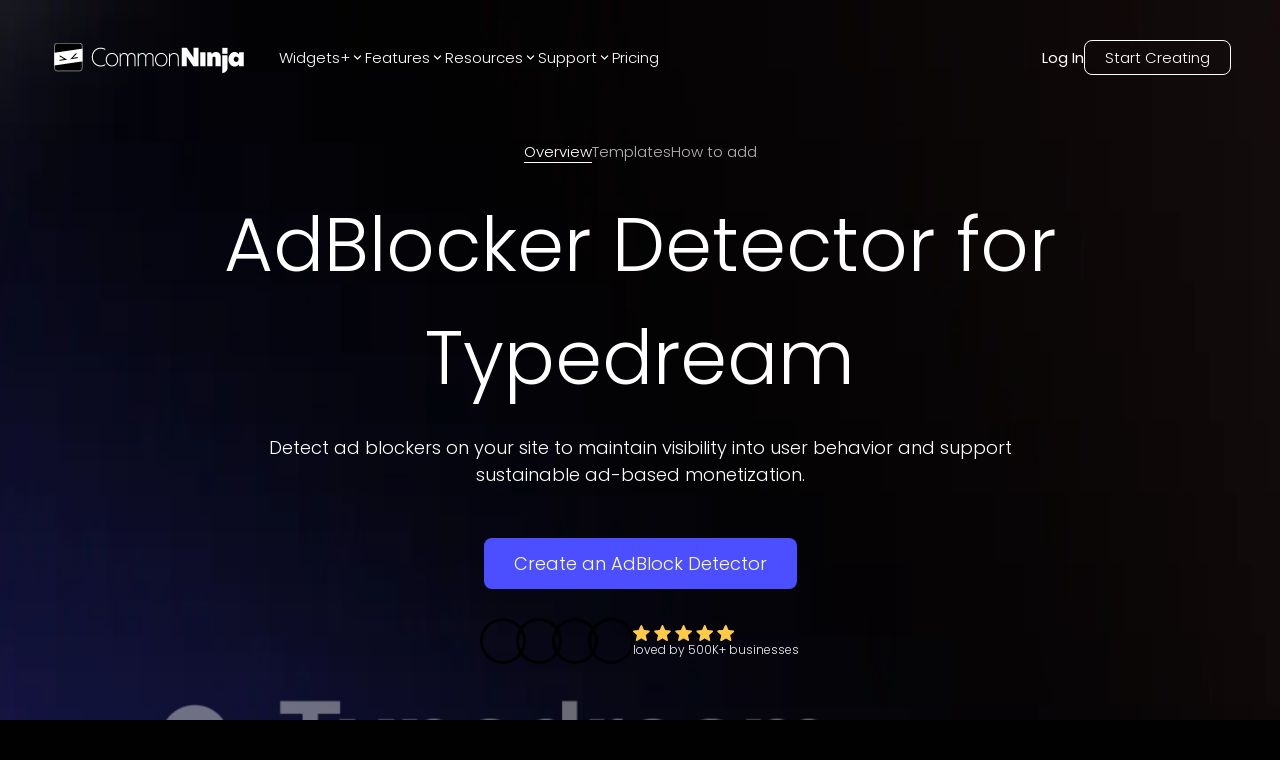

--- FILE ---
content_type: text/html; charset=utf-8
request_url: https://www.commoninja.com/widgets/adblocker-detector/typedream
body_size: 31255
content:
<!DOCTYPE html><html lang="en"><head><meta charSet="utf-8"/><meta name="viewport" content="width=device-width, initial-scale=1"/><link rel="preload" href="/_next/static/media/eafabf029ad39a43-s.p.woff2" as="font" crossorigin="" type="font/woff2"/><link rel="preload" as="image" href="https://website-assets.commoninja.com/assets/1672237892897_header-person-1.webp"/><link rel="preload" as="image" href="https://website-assets.commoninja.com/assets/1672237905508_header-person-2.webp"/><link rel="preload" as="image" href="https://website-assets.commoninja.com/assets/1672237913749_header-person-3.webp"/><link rel="preload" as="image" href="https://website-assets.commoninja.com/assets/1672237920681_header-person-4.webp"/><link rel="preload" as="image" href="https://website-assets.commoninja.com/assets/new-heroes/adblocker_detector.webp" fetchPriority="high"/><link rel="preload" as="image" href="/assets/parallax/editor.webp" fetchPriority="high"/><link rel="preload" as="image" href="/assets/widget-hero-left.svg"/><link rel="stylesheet" href="/_next/static/css/d0913a0cda51bae6.css" data-precedence="next"/><link rel="preload" as="script" fetchPriority="low" href="/_next/static/chunks/webpack-0441a566469f3d8b.js"/><script src="/_next/static/chunks/fd9d1056-626bb630001e6b3e.js" async=""></script><script src="/_next/static/chunks/8966-8f328901f4d4be6c.js" async=""></script><script src="/_next/static/chunks/main-app-7eb7bbf3b2bd6491.js" async=""></script><script src="/_next/static/chunks/3918-0d889562e8fa24d6.js" async=""></script><script src="/_next/static/chunks/9623-7c6c5d73ca9bd598.js" async=""></script><script src="/_next/static/chunks/1644-fa0c46ee57b536c3.js" async=""></script><script src="/_next/static/chunks/6214-2736199194ed2535.js" async=""></script><script src="/_next/static/chunks/8003-38d399159c8f4b63.js" async=""></script><script src="/_next/static/chunks/2143-69a9a2341020d48b.js" async=""></script><script src="/_next/static/chunks/app/layout-c2545b05cf6e0506.js" async=""></script><script src="/_next/static/chunks/c857e369-66e11b5a916e26f0.js" async=""></script><script src="/_next/static/chunks/2972-49cba63e92d32c87.js" async=""></script><script src="/_next/static/chunks/8661-ea952db36b7e16b2.js" async=""></script><script src="/_next/static/chunks/4491-62cc0a81a41dbe15.js" async=""></script><script src="/_next/static/chunks/6434-60511dcc0ecc2864.js" async=""></script><script src="/_next/static/chunks/7325-a68321d7e753a698.js" async=""></script><script src="/_next/static/chunks/6404-237b5fecd508789a.js" async=""></script><script src="/_next/static/chunks/6372-b3e34ed18a79b757.js" async=""></script><script src="/_next/static/chunks/5691-c50823e79db54ea2.js" async=""></script><script src="/_next/static/chunks/app/not-found-5018131281826f22.js" async=""></script><script src="/_next/static/chunks/app/(legal)/layout-0fe972789845f544.js" async=""></script><script src="/_next/static/chunks/6349-28fb1bb4c120cbec.js" async=""></script><script src="/_next/static/chunks/1549-519bf60054a2af38.js" async=""></script><script src="/_next/static/chunks/3475-3db3ee7aee1d092e.js" async=""></script><script src="/_next/static/chunks/4392-e035ab439a9b8d01.js" async=""></script><script src="/_next/static/chunks/9520-40b74e8651f64e38.js" async=""></script><script src="/_next/static/chunks/4741-b5b4da17b052c9bf.js" async=""></script><script src="/_next/static/chunks/app/(general)/widgets/%5Bslug%5D/%5Bplatform%5D/page-9310db624c65be09.js" async=""></script><link rel="preload" href="https://widgets.embeddable.co/sdk/latest/embeddable.js" as="script"/><title>Typedream AdBlocker Detector widget</title><meta name="description" content="Add an ad blocker detector to your Typedream website to safeguard ad revenue. It’s free, easily customizable &amp; mobile-friendly."/><link rel="canonical" href="https://www.commoninja.com/widgets/adblocker-detector/typedream"/><meta property="og:title" content="Typedream AdBlocker Detector widget"/><meta property="og:description" content="Add an ad blocker detector to your Typedream website to safeguard ad revenue. It’s free, easily customizable &amp; mobile-friendly."/><meta property="og:url" content="https://www.commoninja.com/widgets/adblocker-detector/typedream"/><meta property="og:image" content="https://commonninja-website.s3.us-east-1.amazonaws.com/assets/New+OG/og-adblocker-detector.png"/><meta name="twitter:card" content="summary_large_image"/><meta name="twitter:title" content="Typedream AdBlocker Detector widget"/><meta name="twitter:description" content="Add an ad blocker detector to your Typedream website to safeguard ad revenue. It’s free, easily customizable &amp; mobile-friendly."/><meta name="twitter:image" content="https://commonninja-website.s3.us-east-1.amazonaws.com/assets/New+OG/og-adblocker-detector.png"/><link rel="icon" href="/favicon.ico" type="image/x-icon" sizes="16x16"/><link rel="preconnect" href="https://widgets.embeddable.co" crossorigin="anonymous"/><link rel="preconnect" href="https://www.commonninja.com" crossorigin="anonymous"/><link rel="preload" href="https://website-assets.commoninja.com/distribution/widget-light-hero-editor.webp" as="image" fetchPriority="high"/><meta name="next-size-adjust"/><script src="/_next/static/chunks/polyfills-42372ed130431b0a.js" noModule=""></script><style data-styled="" data-styled-version="6.1.13">:root{--primary-font:'Poppins',sans-serif;--secondary-font:'Open Sans',sans-serif;--blue-50:#ecf1ff;--blue-100:#dde5ff;--blue-200:#c2cfff;--blue-300:#9caeff;--blue-400:#7581ff;--blue-500:#4c4fff;--blue-600:#4236f5;--blue-700:#382ad8;--blue-800:#2e25ae;--blue-900:#292689;--blue-950:#1a1650;--pink-50:#fef2f3;--pink-100:#ffe1e2;--pink-200:#ffc8cb;--pink-300:#ff979c;--pink-400:#fd6c73;--pink-500:#f53e47;--pink-600:#e22029;--pink-700:#be171f;--pink-800:#9d171d;--pink-900:#821a1f;--pink-950:#47080b;--gray-50:#f5f5f5;--gray-100:#e7e7e7;--gray-200:#d1d1d1;--gray-300:#b0b0b0;--gray-400:#888888;--gray-500:#6d6d6d;--gray-600:#5d5d5d;--gray-700:#4f4f4f;--gray-800:#454545;--gray-900:#3d3d3d;--gray-950:#010101;--black:#010101;--white:#fff;--gray:#f5f5f5;--pink:#ff979c;--blue:#4c4fff;--font-size-xs:0.75rem;--font-size-sm:0.875rem;--font-size-md:1rem;--font-size-lg:1.125rem;--font-size-xl:1.25rem;--font-size-2xl:2.125rem;--font-size-3xl:3.125rem;--font-size-4xl:4.6875rem;--font-size-5xl:5.9375rem;--font-size-6xl:10.625rem;}/*!sc*/
*{box-sizing:border-box;}/*!sc*/
html,body,div,span,applet,object,iframe,h1,h2,h3,h4,h5,h6,p,blockquote,pre,a,abbr,acronym,address,big,cite,code,del,dfn,em,img,ins,kbd,q,s,samp,small,strike,strong,sub,sup,tt,b,u,i,center,dl,dt,dd,ol,ul,li,fieldset,form,label,legend,table,caption,tbody,tfoot,thead,tr,th,td,article,aside,canvas,details,embed,figure,figcaption,footer,header,hgroup,menu,nav,output,ruby,section,summary,time,mark,audio,video{margin:0;padding:0;border:0;outline:0;font-size:100%;font:inherit;vertical-align:baseline;background:transparent;}/*!sc*/
article,aside,details,figcaption,figure,footer,header,hgroup,menu,nav,section{display:block;}/*!sc*/
ol,ul{list-style:none;}/*!sc*/
blockquote,q{quotes:none;}/*!sc*/
blockquote:before,blockquote:after,q:before,q:after{content:'';content:none;}/*!sc*/
:focus{outline:0;}/*!sc*/
ins{text-decoration:none;}/*!sc*/
del{text-decoration:line-through;}/*!sc*/
a{text-decoration:none;}/*!sc*/
a:hover{text-decoration:none;}/*!sc*/
strong,b{font-weight:700;}/*!sc*/
html{font-size:100%;color:var(--white);background:var(--black);}/*!sc*/
body{font-weight:300;font-family:var(--primary-font);font-size:var(--font-size-md);overflow-x:hidden;}/*!sc*/
.volume-slider{background:#fff;padding:5px 40px!important;}/*!sc*/
.volume-slider input{padding:0px;background-color:transparent;border:none;}/*!sc*/
input{outline:none!important;padding:8px 20px 8px 35px;font-size:var(--font-size-sm);border:1px solid var(--gray-300);border-radius:5px;color:var(--gray-600);font-weight:300;font-family:var(--primary-font);}/*!sc*/
input::placeholder{color:var(--gray-400);}/*!sc*/
.search-components{position:relative;max-width:440px;margin:0 auto;}/*!sc*/
.search-components .reset{position:absolute;top:6px;right:10px;color:inherit;cursor:pointer;color:gray;}/*!sc*/
.search-components input{padding-right:20px;position:relative;background-image:url("data:image/svg+xml,%3Csvg width='14' height='14' viewBox='0 0 14 14' fill='none' xmlns='http://www.w3.org/2000/svg'%3E%3Cpath d='M9.34938 1.60176C7.21356 -0.533921 3.73735 -0.533921 1.60152 1.60176C-0.53384 3.73791 -0.53384 7.21343 1.60152 9.34958C3.50353 11.251 6.46581 11.4547 8.60025 9.96996C8.64516 10.1825 8.74795 10.3852 8.91324 10.5505L12.0237 13.6608C12.477 14.1131 13.2094 14.1131 13.6604 13.6608C14.1132 13.208 14.1132 12.4756 13.6604 12.0242L10.5499 8.913C10.3856 8.7491 10.1823 8.64586 9.96981 8.60095C11.4556 6.46619 11.2519 3.50457 9.34938 1.60176ZM8.36736 8.36761C6.77278 9.96209 4.17766 9.96209 2.58355 8.36761C0.989897 6.77314 0.989897 4.17866 2.58355 2.58419C4.17766 0.990178 6.77278 0.990178 8.36736 2.58419C9.96194 4.17866 9.96194 6.77314 8.36736 8.36761Z' fill='%23B4B4B4'/%3E%3C/svg%3E%0A");background-position:13px 45%;background-repeat:no-repeat;width:100%;}/*!sc*/
data-styled.g1[id="sc-global-bIytqT1"]{content:"sc-global-bIytqT1,"}/*!sc*/
.jIVPyx{padding:100px 40px 0px;position:relative;}/*!sc*/
.jIVPyx::before{content:"";width:100%;height:100%;position:absolute;top:0;right:0;z-index:-1;opacity:0.7;background:url(/assets/footer-background.webp);background-repeat:no-repeat;background-size:100% 400px;}/*!sc*/
.jIVPyx.big-banner::before{background-size:100% 1400px;}/*!sc*/
.jIVPyx.transparent::before{background:transparent;}/*!sc*/
.jIVPyx .content-wrapper{display:flex;flex-direction:column;max-width:1400px;margin:0 auto;}/*!sc*/
.jIVPyx.dark a,.jIVPyx.dark h2,.jIVPyx.dark p{color:var(--white);}/*!sc*/
.jIVPyx a{display:flex;align-items:center;gap:10px;font-weight:300;font-size:var(--font-size-sm);color:var(--gray-900);max-width:260px;text-align:center;transition:0.2s;margin:9px 0;min-width:48px;}/*!sc*/
.jIVPyx a:hover{opacity:0.7;}/*!sc*/
.jIVPyx a .icon{padding-bottom:1px;}/*!sc*/
@media screen and (min-width: 480px){.jIVPyx a{text-align:left;}}/*!sc*/
.jIVPyx a .icon{font-size:16px;color:inherit;}/*!sc*/
.jIVPyx .subscription-container{width:80%;}/*!sc*/
.jIVPyx .subscription-container p{width:max-content;margin:30px 0 15px;font-size:var(--font-size-lg);}/*!sc*/
.jIVPyx .subscription-container .input-container{border-radius:8px;display:flex;justify-content:space-between;position:relative;}/*!sc*/
.jIVPyx .subscription-container .input-container input{background:none;border:none;z-index:1;padding:5px 0 5px 12px;margin:0;width:80%;font-size:var(--font-size-sm);line-height:21px;color:white;}/*!sc*/
.jIVPyx .subscription-container .input-container input::placeholder{color:var(--gray-300);}/*!sc*/
.jIVPyx .subscription-container .input-container button{position:relative;display:flex;justify-content:center;align-items:center;border:none;background-color:white;border-radius:8px;padding:0px 8px;cursor:pointer;overflow:hidden;}/*!sc*/
.jIVPyx .subscription-container .input-container button::before{content:"";position:absolute;top:0;left:-100%;height:100%;width:100%;border-radius:inherit;background:linear-gradient(
              90deg,
              rgba(76, 79, 255, 0.4),
              rgba(255, 255, 255, 1.1)
            ),linear-gradient(45deg, white, transparent);transition:0.2s;z-index:1;}/*!sc*/
.jIVPyx .subscription-container .input-container button:hover::before{transform:translateX(100%);}/*!sc*/
.jIVPyx .subscription-container .input-container button >svg{z-index:2;}/*!sc*/
.jIVPyx .subscription-container .input-container::after{content:"";position:absolute;inset:0;border-radius:8px;padding:1px;background:white;-webkit-mask:linear-gradient(#fff 0 0) content-box,linear-gradient(#fff 0 0);-webkit-mask-composite:xor;mask-composite:exclude;}/*!sc*/
.jIVPyx .top{padding-bottom:30px;display:grid;}/*!sc*/
@media screen and (min-width: 480px){.jIVPyx .top{grid-template-columns:repeat(1, 1fr);}}/*!sc*/
@media screen and (min-width: 768px){.jIVPyx .top{grid-template-columns:repeat(2, 1fr);}}/*!sc*/
@media screen and (min-width: 992px){.jIVPyx .top{grid-template-columns:repeat(3, 1fr);}}/*!sc*/
@media screen and (min-width: 1280px){.jIVPyx .top{grid-template-columns:repeat(6, 1fr);}}/*!sc*/
@media screen and (min-width: 1536px){.jIVPyx .top{grid-template-columns:repeat(6, 1fr);}}/*!sc*/
.jIVPyx .top .column{display:flex;flex-direction:column;color:var(--gray-900);align-items:center;width:max-content;padding:0 2% 25%;}/*!sc*/
.jIVPyx .top .column.blog-posts a:not(:last-child){overflow:hidden;text-overflow:ellipsis;display:-webkit-box;-webkit-line-clamp:2;line-clamp:2;-webkit-box-orient:vertical;}/*!sc*/
.jIVPyx .top .column h2 svg{display:none;}/*!sc*/
@media screen and (min-width: 480px){.jIVPyx .top .column{align-items:flex-start;}}/*!sc*/
@media screen and (max-width: 768px){.jIVPyx .top .column{align-items:baseline;width:100%;padding:0;}.jIVPyx .top .column:first-child{margin-bottom:10px;}.jIVPyx .top .column:first-child *{margin-left:auto;margin-right:auto;}.jIVPyx .top .column:first-child * button,.jIVPyx .top .column:first-child * input{margin:0;}.jIVPyx .top .column:not(:first-child){overflow:hidden;max-height:65px;transition:all 0.6s;}.jIVPyx .top .column:not(:first-child) h2 svg{display:block;transition:0.3s;rotate:0deg;}.jIVPyx .top .column:not(:first-child).active{max-height:var(--element-height, 400px);}.jIVPyx .top .column:not(:first-child).active h2 svg{rotate:180deg;}.jIVPyx .top .column:not(:first-child) h2{text-align:left;width:100%;padding:20px 0;border-bottom:1px solid #5f5f5f;display:flex;justify-content:space-between;align-items:center;cursor:pointer;}}/*!sc*/
.jIVPyx .top .column h2{font-weight:500;font-size:var(--font-size-md);margin-bottom:10px;}/*!sc*/
.jIVPyx .top .column h2:not(:first-child){margin:30px 0 0px;}/*!sc*/
@media screen and (max-width: 768px){.jIVPyx .top .column h2:not(:first-child){margin-right:auto;margin-left:auto;}}/*!sc*/
.jIVPyx .top .column h2 a{font-weight:inherit;font-size:inherit;margin:0;min-width:auto;cursor:"pointer";}/*!sc*/
.jIVPyx .top .column .social-links{display:flex;gap:12px;padding-right:80px;}/*!sc*/
@media screen and (max-width: 1536px){.jIVPyx .top .column .social-links{padding-right:30px;}}/*!sc*/
@media screen and (max-width: 768px){.jIVPyx .top .column .social-links{padding-right:40px;}}/*!sc*/
@media screen and (max-width: 480px){.jIVPyx .top .column .social-links{padding-right:0px;}}/*!sc*/
.jIVPyx .top .column .social-links a{min-width:max-content;padding:10px;border:1px solid #5f5f5f;border-radius:6px;}/*!sc*/
.jIVPyx .top .column .social-links a svg{width:19px;height:20px;}/*!sc*/
.jIVPyx .top .column .bold-link{font-weight:500;}/*!sc*/
.jIVPyx .bottom{display:flex;justify-content:space-between;gap:30px;margin-bottom:30px;margin-top:-30px;flex-direction:column-reverse;color:var(--gray-600);}/*!sc*/
@media screen and (min-width: 992px){.jIVPyx .bottom{flex-direction:row;}}/*!sc*/
.jIVPyx .bottom small{font-weight:300;font-size:var(--font-size-sm);text-align:center;}/*!sc*/
.jIVPyx .bottom .bottom-links{display:flex;text-transform:uppercase;justify-content:center;flex-wrap:wrap;gap:20px;}/*!sc*/
.jIVPyx .bottom .bottom-links a{color:inherit;}/*!sc*/
@media screen and (min-width: 992px){.jIVPyx .bottom .bottom-links{gap:50px;flex-direction:row;}}/*!sc*/
.jIVPyx.homepage-layout{padding:300px 100px 0;}/*!sc*/
.jIVPyx.homepage-layout::before{display:none;}/*!sc*/
@media screen and (max-width: 768px){.jIVPyx.homepage-layout{padding:150px 50px 0;}}/*!sc*/
@media screen and (max-width: 992px){.jIVPyx.homepage-layout{padding:200px 50px 0;}}/*!sc*/
.jIVPyx.homepage-layout .top{border-top:1px solid var(--white, #fff);padding-top:50px;}/*!sc*/
data-styled.g2[id="sc-blHHSb"]{content:"jIVPyx,"}/*!sc*/
.jzHzFx{transition:0.2s;opacity:0;pointer-events:none;}/*!sc*/
.jzHzFx.show{opacity:1;pointer-events:all;height:unset;}/*!sc*/
.jzHzFx.fixed{position:fixed;z-index:100;top:10px;left:10px;right:10px;}/*!sc*/
.jzHzFx.fixed .links{background-color:var(--black);box-shadow:0px 0px 20px rgba(0, 0, 0, 0.08);margin:0 auto;padding:15px 20px;max-width:1320px;border-radius:17px;border:1px solid #5f5f5f;font-size:15px;}/*!sc*/
.jzHzFx.fixed .links .logo{color:var(--white);}/*!sc*/
.jzHzFx.fixed .links a{color:var(--gray-200);}/*!sc*/
.jzHzFx.fixed .links a.active,.jzHzFx.fixed .links a:hover{color:var(--white);}/*!sc*/
@media screen and (min-width: 768px){.jzHzFx.fixed .links{justify-content:space-between;}}/*!sc*/
.jzHzFx.fixed .how-to-add{display:none;}/*!sc*/
@media screen and (min-width: 768px){.jzHzFx.fixed .how-to-add{display:block;}}/*!sc*/
.jzHzFx.fixed .templates{display:none;}/*!sc*/
@media screen and (min-width: 768px){.jzHzFx.fixed .templates{display:block;}}/*!sc*/
.jzHzFx .links{padding:15px 0;max-width:1320px;display:flex;justify-content:center;margin:0 auto 30px;font-size:15px;}/*!sc*/
@media screen and (min-width: 768px){.jzHzFx .links{margin:30px auto 10px;}.jzHzFx .links.fixed{justify-content:space-between;}}/*!sc*/
.jzHzFx .links .examples{display:none;}/*!sc*/
@media screen and (min-width: 768px){.jzHzFx .links .examples{display:block;}}/*!sc*/
.jzHzFx .links .logo{color:var(--white);align-items:center;gap:20px;font-size:var(--font-size-md);display:none;}/*!sc*/
@media screen and (min-width: 768px){.jzHzFx .links .logo{display:flex;}}/*!sc*/
.jzHzFx .links .logo img{border-radius:50%;}/*!sc*/
.jzHzFx .links ul{display:flex;align-items:center;gap:30px;}/*!sc*/
@media screen and (min-width: 768px){.jzHzFx .links ul{gap:50px;}}/*!sc*/
.jzHzFx .links ul a{color:var(--white);font-weight:300;transition:0.2s;opacity:0.7;border-color:var(--white);}/*!sc*/
.jzHzFx .links ul a.active,.jzHzFx .links ul a:hover{opacity:1;border-bottom:1px solid var(--white);}/*!sc*/
.jzHzFx .links ul .cta-li a{font-size:var(--font-size-sm);background-color:transparent;color:var(--white);border:1px solid var(--white);opacity:1;transition:0.2s;}/*!sc*/
@media screen and (min-width: 768px){.jzHzFx .links ul .cta-li a{font-size:var(--font-size-md);}}/*!sc*/
.jzHzFx .links ul .cta-li a:hover{background:linear-gradient(
            269deg,
            rgba(76, 79, 255, 0) 0%,
            rgba(76, 79, 255, 0.6) 100%
          );border-color:var(--blue-400);}/*!sc*/
data-styled.g5[id="sc-fAUdSK"]{content:"jzHzFx,"}/*!sc*/
.eTyvPJ{position:fixed;left:50%;bottom:30px;z-index:100;transform:translateX(-50%);font-size:var(--font-size-2xl);scale:0.8;padding:10px 40px;border-radius:10px;box-shadow:0 5px 15px rgba(0, 0, 0, 0.25);transform-origin:0% 50%;cursor:pointer;background-color:var(--blue-500);border:none;color:white;transition:0.2s;font-weight:500;font-family:var(--primary-font);display:flex;justify-content:center;align-items:center;gap:5px;width:fit-content;}/*!sc*/
@media screen and (max-width: 768px){.eTyvPJ{font-size:var(--font-size-xl);padding:10px 30px;scale:1;}}/*!sc*/
.eTyvPJ:hover{background-color:var(--blue-700);color:white;}/*!sc*/
.eTyvPJ:active{background-color:var(--blue-300);color:white;}/*!sc*/
.eTyvPJ:disabled{opacity:0.3;pointer-events:none;}/*!sc*/
.eTyvPJ.shake{animation:tilt-shaking 0.15s linear infinite;}/*!sc*/
@keyframes tilt-shaking{0%{rotate:0deg;}25%{rotate:5deg;}50%{rotate:0deg;}75%{rotate:-5deg;}100%{rotate:0deg;}}/*!sc*/
data-styled.g6[id="sc-dntaoT"]{content:"eTyvPJ,"}/*!sc*/
.fEMGfa{cursor:pointer;background-color:var(--blue-500);border:none;color:white;border-radius:5px;padding:5px 15px;transition:0.2s;font-weight:500;font-size:var(--font-size-md);font-family:var(--primary-font);display:flex;justify-content:center;align-items:center;gap:5px;width:fit-content;}/*!sc*/
.fEMGfa:hover{background-color:var(--blue-700);color:white;}/*!sc*/
.fEMGfa:active{background-color:var(--blue-300);color:white;}/*!sc*/
.fEMGfa:disabled{opacity:0.3;pointer-events:none;}/*!sc*/
data-styled.g7[id="sc-ivxoEo"]{content:"fEMGfa,"}/*!sc*/
.jyHUVM{background-color:var(--blue-500);position:relative;padding:12px 30px;margin:0 auto 30px;border-radius:8px;border:none;font-weight:300;font-size:var(--font-size-md);color:white;background-color:var(--blue-500);display:flex;justify-content:center;align-items:center;gap:5px;width:fit-content;overflow:hidden;}/*!sc*/
@media screen and (min-width: 768px){.jyHUVM{font-size:var(--font-size-lg);}}/*!sc*/
.jyHUVM::before{content:"";position:absolute;top:0;left:101%;width:100%;height:100%;transition:0.2s;z-index:1;background:linear-gradient(270deg, #ff979c 0%, #4c4fff 100%);}/*!sc*/
.jyHUVM:hover::before{transform:translateX(-100%);}/*!sc*/
.jyHUVM .text-overlay{z-index:2;}/*!sc*/
data-styled.g13[id="sc-keTIit"]{content:"jyHUVM,"}/*!sc*/
.dXQNVb{align-items:center;height:80px;padding:0 20px;text-align:left;display:none;position:absolute;top:0;left:0;width:100%;height:auto;z-index:99999;transform:translateY(-100px);transition:transform 0.3s ease;}/*!sc*/
.dXQNVb.visible{transform:translateY(0);background:#050505de;margin:10px auto;width:97%;left:1.5%;border-radius:17px;}/*!sc*/
.dXQNVb:not(.in-on-top){background:#050505de;margin:10px auto;width:97%;left:1.5%;border-radius:17px;position:fixed;}/*!sc*/
.dXQNVb.in-on-top{position:absolute;transform:translateY(0);}/*!sc*/
.dXQNVb.fix-position{position:relative;transform:translateY(0);margin:0;}/*!sc*/
.dXQNVb.add-background{background:rgb(9, 10, 59);background:linear-gradient(
			90deg,
			rgba(9, 10, 59, 1) 0%,
			rgba(1, 1, 1, 1) 9%
		);}/*!sc*/
.dXQNVb.light-mode{background-color:var(--white);box-shadow:0px 0px 8px 0px rgba(0, 0, 0, 0.3);}/*!sc*/
.dXQNVb.light-mode.in-on-top{box-shadow:none;}/*!sc*/
.dXQNVb.light-mode nav .links-divider a,.dXQNVb.light-mode nav .links-divider .link,.dXQNVb.light-mode nav .links-divider .section-label{color:var(--black);}/*!sc*/
.dXQNVb.light-mode nav .links-divider .login,.dXQNVb.light-mode nav .links-divider .start-creating{border-color:var(--black);}/*!sc*/
.dXQNVb.light-mode nav .links-divider .login.start-creating:hover,.dXQNVb.light-mode nav .links-divider .start-creating.start-creating:hover{background:linear-gradient(
						269deg,
						rgba(76, 79, 255, 0) 0%,
						rgba(76, 79, 255, 0.25) 100%
					);border-color:var(--blue-300);}/*!sc*/
.dXQNVb.light-mode .company a:hover,.dXQNVb.light-mode .community a:hover,.dXQNVb.light-mode .apps a:hover{background:linear-gradient(
					269deg,
					rgba(76, 79, 255, 0) 0%,
					rgba(76, 79, 255, 0.25) 100%
				);}/*!sc*/
@media screen and (min-width: 768px){.dXQNVb{padding:20px 30px;}}/*!sc*/
@media screen and (min-width: 1100px){.dXQNVb{display:flex;}}/*!sc*/
.dXQNVb nav{width:1320px;margin:0 auto;display:flex;align-items:center;justify-content:space-between;font-size:15px;}/*!sc*/
.dXQNVb nav a{color:var(--white);}/*!sc*/
.dXQNVb nav .links-divider{display:flex;align-items:center;}/*!sc*/
.dXQNVb nav .links-divider .links{align-items:center;gap:30px;margin-left:30px;display:flex;}/*!sc*/
.dXQNVb nav .links-divider .links .link-wrapper{position:relative;}/*!sc*/
.dXQNVb nav .links-divider .links .link-wrapper::before{content:'';position:absolute;top:100%;left:0;width:100%;height:15px;}/*!sc*/
.dXQNVb nav .links-divider.right-side{gap:30px;}/*!sc*/
.dXQNVb nav .links-divider a,.dXQNVb nav .links-divider .link,.dXQNVb nav .links-divider .section-label{color:var(--white);font-weight:300;transition:0.2s;}/*!sc*/
.dXQNVb nav .links-divider a.section-label,.dXQNVb nav .links-divider .link.section-label,.dXQNVb nav .links-divider .section-label.section-label{display:flex;align-items:center;justify-content:center;gap:5px;}/*!sc*/
.dXQNVb nav .links-divider a.section-label:hover,.dXQNVb nav .links-divider .link.section-label:hover,.dXQNVb nav .links-divider .section-label.section-label:hover,.dXQNVb nav .links-divider a.section-label.show,.dXQNVb nav .links-divider .link.section-label.show,.dXQNVb nav .links-divider .section-label.section-label.show{color:var(--blue-400);}/*!sc*/
.dXQNVb nav .links-divider a.login,.dXQNVb nav .links-divider .link.login,.dXQNVb nav .links-divider .section-label.login{position:relative;font-weight:400;padding-bottom:1px;}/*!sc*/
.dXQNVb nav .links-divider a.login::before,.dXQNVb nav .links-divider .link.login::before,.dXQNVb nav .links-divider .section-label.login::before{content:'';position:absolute;top:calc(100% + 2px);left:0;width:0;height:1px;border-radius:5px;background-color:var(--blue-400);transition:0.3s;}/*!sc*/
.dXQNVb nav .links-divider a.login:hover,.dXQNVb nav .links-divider .link.login:hover,.dXQNVb nav .links-divider .section-label.login:hover{color:var(--blue-400);}/*!sc*/
.dXQNVb nav .links-divider a.login:hover::before,.dXQNVb nav .links-divider .link.login:hover::before,.dXQNVb nav .links-divider .section-label.login:hover::before{width:100%;}/*!sc*/
.dXQNVb nav .links-divider a.start-creating,.dXQNVb nav .links-divider .link.start-creating,.dXQNVb nav .links-divider .section-label.start-creating{border-radius:8px;padding:5px 20px;border:1px solid var(--white);transition:all 0.2s;}/*!sc*/
.dXQNVb nav .links-divider a.start-creating:hover,.dXQNVb nav .links-divider .link.start-creating:hover,.dXQNVb nav .links-divider .section-label.start-creating:hover{background:linear-gradient(
							269deg,
							rgba(76, 79, 255, 0) 0%,
							rgba(76, 79, 255, 0.6) 100%
						);border-color:var(--blue-400);}/*!sc*/
.dXQNVb nav .links-divider a.logo,.dXQNVb nav .links-divider .link.logo,.dXQNVb nav .links-divider .section-label.logo{display:flex;align-items:center;justify-content:center;}/*!sc*/
data-styled.g16[id="sc-cHqXqK"]{content:"dXQNVb,"}/*!sc*/
.hCXbsl{position:absolute;top:0;left:0;width:100%;height:auto;z-index:99999;transform:translateY(-100px);transition:transform 0.3s ease;}/*!sc*/
@media screen and (min-width: 1100px){.hCXbsl{display:none;}}/*!sc*/
.hCXbsl.visible{transform:translateY(0);background:#050505de;margin:10px auto;width:97%;left:1.5%;border-radius:17px;}/*!sc*/
.hCXbsl:not(.in-on-top){background:#050505de;margin:10px auto;width:97%;left:1.5%;border-radius:17px;position:fixed;}/*!sc*/
.hCXbsl.add-background{background:rgb(9, 10, 59);background:linear-gradient(
			90deg,
			rgba(9, 10, 59, 1) 0%,
			rgba(1, 1, 1, 1) 9%
		);}/*!sc*/
.hCXbsl.in-on-top{position:absolute;top:100px;transform:translateY(-100px);transition-duration:0.05s;}/*!sc*/
.hCXbsl.fix-position{position:relative;transform:translateY(0);margin:0;}/*!sc*/
.hCXbsl nav{margin:0 auto;height:60px;padding:0 20px;display:flex;align-items:center;justify-content:space-between;max-width:1580px;}/*!sc*/
.hCXbsl nav .logo{display:flex;}/*!sc*/
.hCXbsl nav .hamburger{cursor:pointer;color:var(--gray-600);transition:0.2s;}/*!sc*/
data-styled.g17[id="sc-jtQUzJ"]{content:"hCXbsl,"}/*!sc*/
.hPCALV{position:fixed;left:0;top:0;bottom:0;width:270px;z-index:99999;background-color:var(--black);padding:25px;transition:0.2s;transform:translateX(-270px);text-align:left;display:grid;grid-template-rows:50px 1fr max-content;grid-template-areas:"top" "content" "bottom";}/*!sc*/
.hPCALV.opened{transform:translateX(0);}/*!sc*/
@media screen and (min-width: 1100px){.hPCALV.opened{transform:translateX(-270px);}}/*!sc*/
.hPCALV .top{grid-area:top;height:100px;}/*!sc*/
.hPCALV .content{grid-area:content;width:100%;overflow:auto;}/*!sc*/
.hPCALV .content nav{display:flex;flex-direction:column;gap:2px;width:100%;}/*!sc*/
.hPCALV .content nav a{padding:5px 10px;border-radius:5px;transition:0.2s;color:var(--white);}/*!sc*/
.hPCALV .content nav a.active,.hPCALV .content nav a:hover{background:linear-gradient(
            269deg,
            rgba(76, 79, 255, 0) 0%,
            rgba(76, 79, 255, 0.6) 100%
          );}/*!sc*/
.hPCALV .content nav .sub-items .title{padding-left:10px;margin:15px 0 5px;font-size:var(--font-size-xs);color:var(--gray-400);font-weight:500;}/*!sc*/
.hPCALV .content nav .sub-items .items{display:flex;flex-direction:column;}/*!sc*/
.hPCALV .bottom{grid-area:bottom;display:flex;flex-direction:column;gap:20px;padding:20px 0;}/*!sc*/
.hPCALV .bottom a{color:white;}/*!sc*/
.hPCALV .bottom .start-creating{border-radius:8px;padding:5px 20px;width:max-content;border:1px solid var(--white);}/*!sc*/
.hPCALV .bottom .start-creating:hover{background:linear-gradient(
          269deg,
          rgba(76, 79, 255, 0) 0%,
          rgba(76, 79, 255, 0.6) 100%
        );}/*!sc*/
.hPCALV img{cursor:pointer;}/*!sc*/
data-styled.g18[id="sc-cEzcPc"]{content:"hPCALV,"}/*!sc*/
.kmhMXh{border-radius:10px;background-color:var(--black);border:1px solid #5f5f5f;box-shadow:0px 0px 20px 0px rgba(0, 0, 0, 0.8);padding:10px 20px;display:flex;transition:0.2s;position:absolute;top:calc(100% + 10px);left:-40px;opacity:0;pointer-events:none;z-index:1000;transform:scale(0.9);}/*!sc*/
.kmhMXh.apps{padding:20px 30px;}/*!sc*/
.kmhMXh.show{transform:scale(1);pointer-events:all;opacity:1;}/*!sc*/
.kmhMXh.light-mode{background-color:var(--white);border:none;box-shadow:0px 0px 20px 0px rgba(0, 0, 0, 0.08);}/*!sc*/
.kmhMXh.light-mode .apps .column .title{color:var(--black);}/*!sc*/
.kmhMXh a{min-width:185px;padding:5px 10px;line-height:1.8;border-radius:5px;transition:0.2s;font-weight:300;color:var(--white);display:flex;align-items:center;gap:10px;cursor:pointer;font-size:var(--font-size-sm);}/*!sc*/
.kmhMXh a:hover{background:linear-gradient(
        269deg,
        rgba(76, 79, 255, 0) 0%,
        rgba(76, 79, 255, 0.6) 100%
      );}/*!sc*/
.kmhMXh .community{display:grid;grid-template-columns:1fr 1fr;grid-template-rows:1fr 1fr 1fr;gap:5px;}/*!sc*/
.kmhMXh .company{display:grid;grid-template-columns:1fr 1fr;grid-template-rows:1fr 1fr;gap:5px;}/*!sc*/
.kmhMXh .apps{display:grid;grid-template-columns:repeat(4, 1fr);width:680px;}/*!sc*/
.kmhMXh .apps .column{display:flex;flex-direction:column;gap:5px;font-size:var(--font-size-sm);max-width:185px;}/*!sc*/
.kmhMXh .apps .column.more{padding-left:20px;}/*!sc*/
.kmhMXh .apps .column.more a{color:var(--blue-400);width:155px;align-items:center;}/*!sc*/
.kmhMXh .apps .column.more a .icon{font-size:15px;}/*!sc*/
.kmhMXh .apps .column:nth-child(3){border-right:1px solid var(--gray-600);}/*!sc*/
.kmhMXh .apps .column .title{font-weight:500;color:var(--white);padding-left:10px;font-size:var(--font-size-md);}/*!sc*/
.kmhMXh .apps .column a{display:flex;align-items:flex-start;gap:10px;min-width:fit-content;cursor:pointer;}/*!sc*/
.kmhMXh .apps .column a.widget{overflow:hidden;text-overflow:ellipsis;display:-webkit-box;-webkit-line-clamp:1;line-clamp:1;-webkit-box-orient:vertical;}/*!sc*/
.kmhMXh .apps .column a img{border-radius:50%;margin-right:10px;margin-bottom:-4px;}/*!sc*/
data-styled.g19[id="sc-ovuCP"]{content:"kmhMXh,"}/*!sc*/
.gUGvDw{color:inherit;background:none!important;width:fit-content;padding:0!important;display:flex;align-items:center;gap:15px;flex-wrap:wrap;justify-content:center;margin:0 auto;}/*!sc*/
.gUGvDw ul[aria-label='avatar group'] span{box-shadow:0 0 0 3px var(--black);background:none;}/*!sc*/
.gUGvDw .rating >svg path{fill:#ffca46;}/*!sc*/
.gUGvDw .rating >p{color:#f5f5f5;}/*!sc*/
@media screen and (max-width: 992px){.gUGvDw{margin-bottom:50px;}}/*!sc*/
.gUGvDw .rating{display:flex;flex-direction:column;gap:5px;}/*!sc*/
.gUGvDw .rating p{font-size:var(--font-size-xs);font-weight:300;text-align:left;}/*!sc*/
@media screen and (min-width: 480px){.gUGvDw{justify-content:center;}}/*!sc*/
data-styled.g21[id="sc-eauhAA"]{content:"gUGvDw,"}/*!sc*/
.iJkicQ{text-align:center;background:url(/assets/hero-bg.webp);background-size:100% 100%;background-repeat:no-repeat;background-position:center 0%;padding:10px 0px 50px;}/*!sc*/
@media screen and (min-width: 992px){.iJkicQ{padding:20px 0px 50px;}}/*!sc*/
.iJkicQ .hero-wrapper{position:relative;}/*!sc*/
.iJkicQ .hero-wrapper h1{margin:0 auto;max-width:1100px;margin-bottom:20px;font-size:var(--font-size-2xl);text-align:left;padding:0 20px;}/*!sc*/
.iJkicQ .hero-wrapper h1.coming-soon{position:relative;}/*!sc*/
@media screen and (min-width: 480px){.iJkicQ .hero-wrapper h1.coming-soon{width:fit-content;}}/*!sc*/
.iJkicQ .hero-wrapper h1.coming-soon::after{content:"Coming Soon";position:absolute;right:-10px;top:-13px;font-size:12px;padding:5px 15px;border-radius:5px;background-color:var(--blue-500);box-shadow:rgba(100, 100, 111, 0.2) 0px 7px 29px 0px;transform:rotate(10deg);}/*!sc*/
@media screen and (min-width: 480px){.iJkicQ .hero-wrapper h1{text-align:center;font-size:var(--font-size-3xl);}}/*!sc*/
@media screen and (min-width: 768px){.iJkicQ .hero-wrapper h1{text-align:center;font-size:var(--font-size-4xl);}}/*!sc*/
.iJkicQ .hero-wrapper h2{font-size:var(--font-size-lg);max-width:780px;font-weight:300;margin:0 auto;text-align:left;padding:0 20px;}/*!sc*/
@media screen and (min-width: 480px){.iJkicQ .hero-wrapper h2{text-align:center;}}/*!sc*/
@media screen and (min-width: 768px){.iJkicQ .hero-wrapper h2{max-width:850px;}}/*!sc*/
.iJkicQ .hero-wrapper .button-wrapper{margin:30px auto 30px 0;display:flex;flex-direction:column;align-items:flex-start;padding:0 20px;}/*!sc*/
@media screen and (min-width: 480px){.iJkicQ .hero-wrapper .button-wrapper{align-items:center;margin:30px auto 80px;}}/*!sc*/
@media screen and (min-width: 768px){.iJkicQ .hero-wrapper .button-wrapper{margin:50px auto 80px;font-size:var(--font-size-xl);}}/*!sc*/
.iJkicQ .hero-img-wrapper{position:relative;margin:0 auto;}/*!sc*/
.iJkicQ .hero-img-wrapper .platform-img-wrapper{transform:translate(0, -50%) scale(1.8);left:22%;position:absolute;opacity:0.4;}/*!sc*/
.iJkicQ .hero-img-wrapper .platform-img-wrapper img{min-height:60px;max-width:600px;max-height:600px;object-fit:contain;position:relative!important;}/*!sc*/
.iJkicQ .social-proof-wrapper{margin-top:100px;margin-bottom:100px;}/*!sc*/
data-styled.g24[id="sc-iuUfFv"]{content:"iJkicQ,"}/*!sc*/
.lmEIVX.parallax-container{position:relative;transition-timing-function:ease!important;width:1100px;margin:auto;object-fit:cover;}/*!sc*/
.lmEIVX.parallax-container *:not(.editor-container){position:absolute;z-index:2;top:0;right:0;}/*!sc*/
.lmEIVX.parallax-container .editor-container{width:100%;transition:all 0.4s;transform:perspective(1200px) rotateX(var(--rotate-x, 0)) rotateY(var(--rotate-y, 0));}/*!sc*/
.lmEIVX.parallax-container .editor-dashboard,.lmEIVX.parallax-container .layouts-and-skins,.lmEIVX.parallax-container .plugin{transition:all 0.5s;}/*!sc*/
.lmEIVX.parallax-container .layouts-and-skins{width:100%;height:100%;transform:perspective(1400px) rotateX(var(--rotate-x, 0)) rotateY(var(--rotate-y, 0)) translate(var(--translate-x, 0), var(--translate-y, 0));}/*!sc*/
.lmEIVX.parallax-container .layouts-and-skins .layouts{top:18.5%;left:80.5%;width:19.5%;}/*!sc*/
.lmEIVX.parallax-container .layouts-and-skins .skins{top:72%;left:74.5%;width:22.6%;}/*!sc*/
.lmEIVX.parallax-container .editor-dashboard{top:22%;left:10%;width:19.5%;transform:perspective(1200px) rotateX(var(--rotate-x, 0)) rotateY(var(--rotate-y, 0)) translate(var(--translate-x, 0), var(--translate-y, 0));}/*!sc*/
.lmEIVX.parallax-container .plugin{width:43%;top:16%;left:30.5%;transform:perspective(1200px) rotateX(var(--rotate-plugin-x, 0)) rotateY(var(--rotate-y, 0)) translate(var(--translate-plugin-x, 0), var(--translate-plugin-y, 0));}/*!sc*/
@media screen and (max-width: 768px){.lmEIVX.parallax-container{width:145%;max-width:none;}.lmEIVX.parallax-container .editor-dashboard{animation:editor-dashboard-float 5.5s linear reverse infinite;}.lmEIVX.parallax-container .plugin{animation:plugin-float 4s linear infinite;}}/*!sc*/
@keyframes plugin-float{0%{transform:translateY(0);}50%{transform:translateY(-5px);}100%{transform:translateY(0px);}}/*!sc*/
@keyframes editor-dashboard-float{0%{transform:translateY(0);}50%{transform:translateY(-8px);}100%{transform:translateY(0px);}}/*!sc*/
data-styled.g26[id="sc-eUlrpB"]{content:"lmEIVX,"}/*!sc*/
.exdYie{max-width:1240px;margin:120px auto -40px;padding:0 20px;display:grid;grid-template-columns:repeat(3, 1fr);gap:20px;}/*!sc*/
@media screen and (max-width: 768px){.exdYie{grid-template-columns:repeat(1, 1fr);}}/*!sc*/
.exdYie.light-mode .quote p{color:var(--black);}/*!sc*/
.exdYie .quote{display:flex;flex-direction:column;gap:10px;align-items:flex-start;text-align:left;background-color:#fff;border:1px solid var(--gray-100);border-radius:10px;padding:20px;color:var(--black);}/*!sc*/
.exdYie .quote p{position:relative;}/*!sc*/
.exdYie .quote p::before{content:"“";font-size:20px;margin-right:3px;line-height:1;}/*!sc*/
.exdYie .quote p::after{content:"“";font-size:20px;margin-left:3px;line-height:1;}/*!sc*/
data-styled.g27[id="sc-geXuza"]{content:"exdYie,"}/*!sc*/
.kYckko{color:var(--gray-900);max-width:1420px;margin:0 auto;padding-top:200px;padding:50px 20px;}/*!sc*/
@media screen and (min-width: 992px){.kYckko{padding:100px 40px;}}/*!sc*/
.kYckko h2{margin:0 auto 50px;font-size:var(--font-size-2xl);text-align:center;font-weight:600;}/*!sc*/
@media screen and (min-width: 768px){.kYckko h2{font-size:var(--font-size-3xl);}}/*!sc*/
.kYckko h2 span{color:var(--blue);}/*!sc*/
.kYckko .benefits{display:flex;flex-wrap:wrap;gap:50px;}/*!sc*/
.kYckko .benefits .card{flex:300px;}/*!sc*/
.kYckko .benefits .card h3{font-size:var(--font-size-lg);margin-bottom:10px;font-weight:500;}/*!sc*/
@media screen and (min-width: 768px){.kYckko .benefits .card h3{font-size:var(--font-size-xl);}}/*!sc*/
.kYckko .benefits .card p{font-size:var(--font-size-md);font-weight:300;}/*!sc*/
@media screen and (min-width: 768px){.kYckko .benefits .card p{font-size:var(--font-size-md);}}/*!sc*/
data-styled.g28[id="sc-hJRrWL"]{content:"kYckko,"}/*!sc*/
.foBAgX{color:var(--gray-900);max-width:1420px;margin:0 auto;display:flex;flex-wrap:wrap;gap:50px;flex-direction:column;padding:50px 20px;}/*!sc*/
@media screen and (min-width: 992px){.foBAgX{padding:100px 40px;}}/*!sc*/
.foBAgX .card:nth-child(even){flex-direction:row-reverse;}/*!sc*/
.foBAgX .benefits{display:flex;flex-wrap:wrap;gap:30px;margin:100px 0;}/*!sc*/
@media screen and (min-width: 768px){.foBAgX .benefits{gap:50px;}}/*!sc*/
.foBAgX .benefits .card{flex:300px;}/*!sc*/
.foBAgX .benefits .card img{width:30px;height:30px;object-fit:contain;}/*!sc*/
@media screen and (min-width: 768px){.foBAgX .benefits .card img{width:30px;height:30px;}}/*!sc*/
.foBAgX .benefits .card h3{font-weight:600;font-size:var(--font-size-lg);margin:20px 0 10px;}/*!sc*/
@media screen and (min-width: 768px){.foBAgX .benefits .card h3{margin:30px 0 10px;font-size:var(--font-size-xl);}}/*!sc*/
.foBAgX .benefits .card p{font-size:var(--font-size-md);font-weight:300;}/*!sc*/
@media screen and (min-width: 768px){.foBAgX .benefits .card p{font-size:var(--font-size-lg);}}/*!sc*/
data-styled.g29[id="sc-fwzISk"]{content:"foBAgX,"}/*!sc*/
.fYzXzJ{display:flex;align-items:center;justify-content:space-between;gap:30px;flex-direction:column-reverse;}/*!sc*/
@media screen and (min-width: 992px){.fYzXzJ{flex-direction:row;}}/*!sc*/
@media screen and (min-width: 1280px){.fYzXzJ{gap:50px;}}/*!sc*/
.fYzXzJ +.commonninja_component{margin-top:-100px;}/*!sc*/
.fYzXzJ.dark .content{color:var(--white);}/*!sc*/
.fYzXzJ.full-width .content .details-wrapper .wrapper p{max-width:100%;}/*!sc*/
@media screen and (min-width: 992px){.fYzXzJ.full-width .content .details-wrapper .wrapper p{max-width:100%;}}/*!sc*/
.fYzXzJ.full-width.rtl,.fYzXzJ.full-width.ltr,.fYzXzJ.full-width.ttb{display:block;}/*!sc*/
.fYzXzJ.rtl{flex-direction:column-reverse;}/*!sc*/
@media screen and (min-width: 992px){.fYzXzJ.rtl{flex-direction:row-reverse;}}/*!sc*/
.fYzXzJ.ttb{flex-direction:column;}/*!sc*/
.fYzXzJ.ttb .content .details-wrapper .wrapper p{max-width:100%!important;}/*!sc*/
.fYzXzJ .widget-wrapper{display:flex;flex-direction:column;gap:10px;align-items:center;}/*!sc*/
.fYzXzJ .feature-img-wrapper{display:flex;flex-direction:column;gap:10px;}/*!sc*/
.fYzXzJ .feature-img-wrapper img{max-width:100%;height:100%;}/*!sc*/
.fYzXzJ .feature-img-wrapper .caption{font-size:var(--font-size-sm);text-align:center;}/*!sc*/
.fYzXzJ .content{color:var(--black);}/*!sc*/
.fYzXzJ .content .icon-wrapper{width:fit-content;background-color:var(--gray-100);border:1px solid var(--gray-200);padding:10px;border-radius:5px;display:flex;align-items:center;justify-content:center;margin-bottom:20px;}/*!sc*/
.fYzXzJ .content .details-wrapper{display:flex;flex-direction:column;max-width:650px;}/*!sc*/
.fYzXzJ .content .details-wrapper.wide{max-width:100%;}/*!sc*/
.fYzXzJ .content .details-wrapper.mini{gap:30px;}/*!sc*/
@media screen and (min-width: 992px){.fYzXzJ .content .details-wrapper.mini{gap:50px;}}/*!sc*/
.fYzXzJ .content .details-wrapper .checked{display:flex;flex-direction:column;gap:10px;margin-top:10px;}/*!sc*/
.fYzXzJ .content .details-wrapper .checked p{display:flex;align-items:center;gap:12px;font-weight:300;font-size:var(--font-size-md);max-width:650px;}/*!sc*/
@media screen and (min-width: 992px){.fYzXzJ .content .details-wrapper .checked p{font-size:var(--font-size-lg);}}/*!sc*/
.fYzXzJ .content .details-wrapper .checked p .icon{min-width:14px;}/*!sc*/
.fYzXzJ .content .details-wrapper .wrapper .html a{display:initial;}/*!sc*/
.fYzXzJ .content .details-wrapper .wrapper .html ul{padding-left:20px;margin:15px 0;}/*!sc*/
.fYzXzJ .content .details-wrapper .wrapper .html ul li{margin:5px 0;position:relative;}/*!sc*/
.fYzXzJ .content .details-wrapper .wrapper .html ul li::before{content:'.';color:var(--blue);font-size:50px;position:absolute;left:-20px;top:-38px;color:var(--blue);}/*!sc*/
.fYzXzJ .content .details-wrapper .wrapper .html ol{list-style:decimal;padding-left:20px;margin:15px 0;}/*!sc*/
.fYzXzJ .content .details-wrapper .wrapper .html ol li{margin:5px 0;}/*!sc*/
.fYzXzJ .content .details-wrapper .wrapper .html ol li::before{display:none;}/*!sc*/
.fYzXzJ .content .details-wrapper .wrapper .html ol li span{padding:0 0 10px 10px;display:block;}/*!sc*/
.fYzXzJ .content .details-wrapper .wrapper .html ol li::marker{font-weight:500;}/*!sc*/
.fYzXzJ .content .details-wrapper .wrapper h2{font-size:var(--font-size-xl);margin-bottom:10px;font-weight:500;}/*!sc*/
.fYzXzJ .content .details-wrapper .wrapper h2.mini{font-size:var(--font-size-xl);margin-bottom:20px;}/*!sc*/
.fYzXzJ .content .details-wrapper .wrapper h3{font-size:var(--font-size-lg);margin-bottom:20px;}/*!sc*/
@media screen and (min-width: 1280px){.fYzXzJ .content .details-wrapper .wrapper h3{font-size:var(--font-size-xl);}}/*!sc*/
.fYzXzJ .content .details-wrapper .wrapper p{font-weight:300;font-size:var(--font-size-md);max-width:600px;opacity:0.6;}/*!sc*/
@media screen and (min-width: 992px){.fYzXzJ .content .details-wrapper .wrapper p{max-width:700px;}}/*!sc*/
.fYzXzJ .content a{margin-top:20px;color:var(--blue);display:flex;align-items:center;gap:10px;transition:0.2s;font-size:var(--font-size-md);background-color:none;background:none;padding:0;}/*!sc*/
.fYzXzJ .content a:hover{color:var(--blue-300);}/*!sc*/
.fYzXzJ .content a .icon{padding-top:2.5px;}/*!sc*/
data-styled.g30[id="sc-hbtGpV"]{content:"fYzXzJ,"}/*!sc*/
.fREfLG{max-width:1420px;margin:0 auto;position:relative;background-color:var(--gray-950);border-radius:10px;color:var(--white);text-align:center;overflow:hidden;padding:50px 20px;border:1px solid #eeeeee;}/*!sc*/
.fREfLG .rich-text >:first-child{margin-top:0;}/*!sc*/
.fREfLG .rich-text >:last-child{margin-bottom:0;}/*!sc*/
@media screen and (min-width: 768px){.fREfLG{padding:100px 30px;}}/*!sc*/
.fREfLG h3{font-size:var(--font-size-2xl);max-width:700px;margin:0 auto;z-index:10;position:relative;}/*!sc*/
.fREfLG p{font-weight:300;font-size:var(--font-size-md);max-width:800px;z-index:10;position:relative;margin:20px auto 30px;}/*!sc*/
.fREfLG p.small{margin:10px auto 15px;}/*!sc*/
@media screen and (min-width: 768px){.fREfLG p{margin:30px auto 50px;font-size:var(--font-size-lg);}.fREfLG p.small{margin:15px auto 25px;}}/*!sc*/
.fREfLG a{margin:30px auto 0;z-index:10;position:relative;cursor:pointer;font-size:var(--font-size-md);padding:12px 25px;}/*!sc*/
.fREfLG a.small{margin:15px auto 0;}/*!sc*/
@media screen and (min-width: 768px){.fREfLG a{padding:16px 30px;font-size:var(--font-size-lg);margin:50px auto 0;}.fREfLG a.small{margin:25px auto 0;}}/*!sc*/
.fREfLG .icons-left{position:absolute;z-index:1;transform:scale(0.5);left:-230px;bottom:-220px;opacity:0;}/*!sc*/
@media screen and (min-width: 768px){.fREfLG .icons-left{transform:scale(0.8);opacity:1;left:-270px;bottom:10px;}}/*!sc*/
@media screen and (min-width: 1280px){.fREfLG .icons-left{transform:scale(1);left:-25px;bottom:-25px;}}/*!sc*/
.fREfLG .icons-right{position:absolute;right:-250px;top:220px;z-index:1;transform:scale(0.5);opacity:0;}/*!sc*/
@media screen and (min-width: 768px){.fREfLG .icons-right{transform:scale(0.8);opacity:1;right:-230px;top:0px;}}/*!sc*/
@media screen and (min-width: 1280px){.fREfLG .icons-right{transform:scale(1);right:-5px;top:-15px;}}/*!sc*/
data-styled.g31[id="sc-bMTdWJ"]{content:"fREfLG,"}/*!sc*/
.csOycQ{padding:50px 20px;}/*!sc*/
@media screen and (min-width: 992px){.csOycQ{padding:100px 40px;}}/*!sc*/
.csOycQ h2{text-align:center;font-size:var(--font-size-2xl);color:var(--gray-900);max-width:920px;margin:0 auto 50px;}/*!sc*/
.csOycQ .show-more{margin:50px auto;color:var(--blue-500);background:none;font-size:var(--font-size-sm);}/*!sc*/
.csOycQ .show-more .icon{padding-top:2px;}/*!sc*/
@media screen and (min-width: 768px){.csOycQ .show-more{font-size:var(--font-size-md);}}/*!sc*/
.csOycQ .show-more:hover{background:none;color:var(--blue-300);}/*!sc*/
.csOycQ .companies-wrapper{display:flex;align-items:center;justify-content:center;max-width:1200px;flex-wrap:wrap;margin:0 auto;gap:15px;}/*!sc*/
.csOycQ .companies-wrapper img{transform:scale(0.9);}/*!sc*/
@media screen and (min-width: 768px){.csOycQ .companies-wrapper img{transform:scale(1);}}/*!sc*/
@media screen and (min-width: 768px){.csOycQ .companies-wrapper{gap:40px;font-size:var(--font-size-3xl);}}/*!sc*/
data-styled.g32[id="sc-jhZTHU"]{content:"csOycQ,"}/*!sc*/
.hDZKXI{max-width:1200px;margin:0 auto;color:var(--gray-900);padding:100px 20px;font-family:var(--secondary-font);}/*!sc*/
.hDZKXI.dark{background-color:var(--gray-700);color:var(--white);}/*!sc*/
.hDZKXI h3{font-size:var(--font-size-2xl);text-align:center;margin-bottom:50px;}/*!sc*/
@media screen and (min-width: 768px){.hDZKXI h3{margin:0 auto 30px;}}/*!sc*/
data-styled.g33[id="sc-epnzzT"]{content:"hDZKXI,"}/*!sc*/
.eGrJaS{border-bottom:1px solid #e5e7eb;}/*!sc*/
.eGrJaS.dark{border-bottom:1px solid var(--gray-600);}/*!sc*/
data-styled.g34[id="sc-uYFMi"]{content:"eGrJaS,"}/*!sc*/
.ejVhar{width:100%;display:flex;justify-content:space-between;align-items:center;padding:20px 0;background:none;border:none;cursor:pointer;text-align:left;font-size:18px;font-weight:500;color:inherit;transition:opacity 0.2s ease;font-family:var(--secondary-font);}/*!sc*/
.ejVhar:hover{opacity:0.8;}/*!sc*/
.ejVhar:focus-visible{outline:2px solid #6881E9;outline-offset:2px;border-radius:4px;}/*!sc*/
.ejVhar svg{flex-shrink:0;margin-left:16px;}/*!sc*/
.ejVhar span{flex:1;}/*!sc*/
data-styled.g35[id="sc-bbQqnZ"]{content:"ejVhar,"}/*!sc*/
.kaQTgw{max-height:0;overflow:hidden;font-size:16px;line-height:1.6;}/*!sc*/
.kaQTgw.open{max-height:2000px;padding-bottom:20px;}/*!sc*/
.kaQTgw a{color:var(--blue-500);}/*!sc*/
.kaQTgw a:hover{color:var(--blue-300);text-decoration:underline;}/*!sc*/
.kaQTgw ul{list-style:disc;}/*!sc*/
.kaQTgw ol{list-style:decimal;}/*!sc*/
.kaQTgw li{margin:10px 0 0 20px;}/*!sc*/
data-styled.g36[id="sc-iwXfZk"]{content:"kaQTgw,"}/*!sc*/
</style></head><body class="__className_04e2d4"><div class="Toastify"></div><section style="background-color:white"><script type="application/ld+json">{"@context":"https://schema.org","@graph":[{"@type":"Organization","@id":"https://www.commoninja.com#organization","name":"Common Ninja","url":"https://www.commoninja.com","logo":{"@type":"ImageObject","url":"https://website-assets.commoninja.com/assets/common+ninja+logo.svg","width":200,"height":50},"sameAs":["https://www.linkedin.com/company/common-ninja","https://twitter.com/commonninja","https://www.facebook.com/CommonNinja"],"contactPoint":{"@type":"ContactPoint","contactType":"Customer Support","url":"https://www.commoninja.com/contact-us","availableLanguage":["en","es","fr","de","pt"]}},{"@type":"AggregateRating","@id":"https://www.commoninja.com/widgets/adblocker-detector/typedream#rating","ratingValue":5,"reviewCount":320,"ratingCount":320,"bestRating":5,"worstRating":1},{"@type":"AggregateOffer","@id":"https://www.commoninja.com/widgets/adblocker-detector/typedream#offer","lowPrice":0,"highPrice":20,"offerCount":4,"priceCurrency":"USD","priceValidUntil":"2027-12-31","validFrom":"2024-01-01","availability":"https://schema.org/InStock","url":"https://www.commoninja.com/pricing","offeredBy":{"@id":"https://www.commoninja.com#organization"},"priceSpecification":[{"@type":"UnitPriceSpecification","price":0,"priceCurrency":"USD","name":"AdBlocker Detector for Typedream Free","description":"Free plan with basic features"},{"@type":"UnitPriceSpecification","price":2.5,"priceCurrency":"USD","name":"AdBlocker Detector for Typedream Essentials","description":"Essential features for growing businesses"},{"@type":"UnitPriceSpecification","price":4,"priceCurrency":"USD","name":"AdBlocker Detector for Typedream Pro","description":"Professional features for advanced users"},{"@type":"UnitPriceSpecification","price":6.5,"priceCurrency":"USD","name":"AdBlocker Detector for Typedream Ultimate","description":"All features with premium support"}]},{"@type":"PeopleAudience","@id":"https://www.commoninja.com/widgets/adblocker-detector/typedream#audience","audienceType":["Web Developers with basic coding skills","Small Business Owners","E-commerce Store Owners","Content Creators","Designers","Website Builders","Web Agencies","Publishers"]},{"@type":"WebApplication","@id":"https://www.commoninja.com/widgets/adblocker-detector/typedream#webapp","name":"AdBlocker Detector for Typedream","url":"https://www.commoninja.com/widgets/adblocker-detector/typedream","description":"Detects ad blockers on websites, enhancing ad revenue security.","inLanguage":"en","applicationCategory":"Website Monetization, User Engagement Tools, Website Plugins, Advertising Management, Content Protection","applicationSubCategory":"AdBlock Detection Widgets, Anti-AdBlock Plugins, AdBlock Notifier Tools, AdBlock Detection Scripts, Advertising Recovery Solutions","applicationSuite":"Common Ninja Widgets+ Suite","operatingSystem":"Web","screenshot":"https://website-assets.commoninja.com/assets/new-heroes/adblocker_detector.webp","image":"https://website-assets.commoninja.com/assets/new-heroes/adblocker_detector.webp","keywords":"Widget, Plugin, App, AdBlocker Detector, Ad Block Detection, Anti-AdBlock, AdBlock Detection Plugin, AdBlock Notifier, AdBlock Detection Tool","creator":{"@id":"https://www.commoninja.com#organization"},"aggregateRating":{"@id":"https://www.commoninja.com/widgets/adblocker-detector/typedream#rating"},"offers":{"@id":"https://www.commoninja.com/widgets/adblocker-detector/typedream#offer"},"isAccessibleForFree":true,"softwareRequirements":"Browser support for JavaScript and CSS","browserRequirements":"Compatible with modern browsers (Chrome, Firefox, Safari)","softwareHelp":"https://help.commoninja.com/","audience":{"@id":"https://www.commoninja.com/widgets/adblocker-detector/typedream#audience"},"additionalProperty":[{"@type":"PropertyValue","name":"Responsive Design","value":"Yes"},{"@type":"PropertyValue","name":"Customizable","value":"Yes"},{"@type":"PropertyValue","name":"SEO-friendly","value":"Yes"},{"@type":"PropertyValue","name":"Multilingual Support","value":"Yes"},{"@type":"PropertyValue","name":"GDPR Compliance","value":"Yes"},{"@type":"PropertyValue","name":"Mobile Optimized","value":"Yes"},{"@type":"PropertyValue","name":"Real-time Updates","value":"Yes"}]},{"@type":"Product","@id":"https://www.commoninja.com/widgets/adblocker-detector/typedream#product","name":"AdBlocker Detector for Typedream","description":"Detects ad blockers on websites, enhancing ad revenue security.","slogan":"Detect ad blockers on your site to maintain visibility into user behavior and support sustainable ad-based monetization.","url":"https://www.commoninja.com/widgets/adblocker-detector/typedream","image":"https://website-assets.commoninja.com/assets/new-heroes/adblocker_detector.webp","keywords":"Widget, Plugin, App, AdBlocker Detector, Ad Block Detection, Anti-AdBlock, AdBlock Detection Plugin, AdBlock Notifier, AdBlock Detection Tool","category":"Website Monetization, User Engagement Tools, Website Plugins, Advertising Management, Content Protection","alternateName":"Ad Block Detection, Anti-AdBlock Plugin, AdBlock Notifier, AdBlock Detection Tool, AdBlock Detection Script","brand":{"@type":"Brand","name":"Common Ninja","logo":"https://website-assets.commoninja.com/assets/common+ninja+logo.svg"},"manufacturer":{"@id":"https://www.commoninja.com#organization"},"aggregateRating":{"@id":"https://www.commoninja.com/widgets/adblocker-detector/typedream#rating"},"offers":{"@id":"https://www.commoninja.com/widgets/adblocker-detector/typedream#offer"},"audience":{"@id":"https://www.commoninja.com/widgets/adblocker-detector/typedream#audience"}}]}</script><section class="sc-iuUfFv iJkicQ"><div style="z-index:100;background:rgba(0, 0, 0, 0);backdrop-filter:blur(0px) saturate(100%);transition:0.3s" class="dimmer "></div><header style="background:transparent" class="sc-jtQUzJ hCXbsl fix-position"><nav><a class="logo" href="/"><img alt="Common ninja logo" loading="lazy" width="200" height="30" decoding="async" data-nimg="1" style="color:transparent" src="/assets/cn-logo-dark.svg"/></a><svg stroke="currentColor" fill="currentColor" stroke-width="0" viewBox="0 0 512 512" font-size="23" class="hamburger" height="1em" width="1em" xmlns="http://www.w3.org/2000/svg"><path d="M32 96v64h448V96H32zm0 128v64h448v-64H32zm0 128v64h448v-64H32z"></path></svg></nav></header><aside class="sc-cEzcPc hPCALV"><div class="top"><a href="/"><img alt="Common ninja logo" loading="lazy" width="200" height="30" decoding="async" data-nimg="1" style="color:transparent" src="/assets/cn-logo-dark.svg"/></a></div><div class="content"><nav><a class="" href="/widgets">Widgets+</a><a class="" href="/platforms">Platforms</a><a class="" href="/features">Features</a><a class="" target="" href="/pricing">Pricing</a><div class="sub-items"><p class="title">Resources</p><div class="items"><a class="" target="_self" rel="" href="https://developers.commoninja.com">Developers</a><a class="" target="_self" rel="" href="/platforms">Supported Platforms</a><a class="" target="_self" rel="" href="/solutions">Solutions</a><a class="" target="_self" rel="" href="/affiliates">Affiliate Program</a><a class="" target="_blank" rel="noopener noreferrer" href="https://commonninja.statuspage.io/">Status Page</a><a class="" target="_self" rel="" href="/special-offers">Special Offers</a><a class="" target="_self" rel="" href="/holiday-templates">Holiday Templates</a><a class="" target="_self" rel="" href="/blog">Blog</a></div></div><div class="sub-items"><p class="title">Support</p><div class="items"><a class="" target="_blank" rel="noopener noreferrer" href="https://help.commoninja.com/hc/en-us">Help Center</a><a class="" target="_blank" rel="noopener noreferrer" href="https://community.commoninja.com/">Community Forum</a><a class="" target="_self" rel="" href="/contact-us">Contact Us</a></div></div></nav></div><div class="bottom"><a href="/login">Log In</a><a class="start-creating" title="Signup for free" id="sidebar-main-cta" href="/signup">Start Creating</a></div></aside><header class="sc-cHqXqK dXQNVb fix-position" style="background:transparent"><nav><div class="links-divider"><a class="logo" href="/"><img alt="Common ninja logo" loading="lazy" width="200" height="30" decoding="async" data-nimg="1" style="color:transparent" src="/assets/cn-logo-dark.svg"/></a><div class="links"><div class="link-wrapper"><div><a class="section-label" href="/widgets">Widgets+<svg stroke="currentColor" fill="currentColor" stroke-width="0" viewBox="0 0 24 24" height="1em" width="1em" xmlns="http://www.w3.org/2000/svg"><g><path fill="none" d="M0 0h24v24H0z"></path><path d="M12 13.172l4.95-4.95 1.414 1.414L12 16 5.636 9.636 7.05 8.222z"></path></g></svg></a><div class="sc-ovuCP kmhMXh apps"><div class="apps"><div class="column"><p class="title">Popular</p><a class="widget" title="Image Hotspot" href="/widgets/image-hotspot"><img alt="Image Hotspot Page" loading="lazy" width="20" height="20" decoding="async" data-nimg="1" style="color:transparent" srcSet="/_next/image?url=https%3A%2F%2Fwebsite-assets.commoninja.com%2Fimages%2F1664692453394_image-hotspot-icon.webp&amp;w=32&amp;q=75 1x, /_next/image?url=https%3A%2F%2Fwebsite-assets.commoninja.com%2Fimages%2F1664692453394_image-hotspot-icon.webp&amp;w=48&amp;q=75 2x" src="/_next/image?url=https%3A%2F%2Fwebsite-assets.commoninja.com%2Fimages%2F1664692453394_image-hotspot-icon.webp&amp;w=48&amp;q=75"/>Image Hotspot</a><a class="widget" title="Telegram Chat" href="/widgets/telegram-button"><img alt="Telegram Chat Page" loading="lazy" width="20" height="20" decoding="async" data-nimg="1" style="color:transparent" srcSet="/_next/image?url=https%3A%2F%2Fwebsite-assets.commoninja.com%2Fimages%2F1664692555317_telegram-icon.webp&amp;w=32&amp;q=75 1x, /_next/image?url=https%3A%2F%2Fwebsite-assets.commoninja.com%2Fimages%2F1664692555317_telegram-icon.webp&amp;w=48&amp;q=75 2x" src="/_next/image?url=https%3A%2F%2Fwebsite-assets.commoninja.com%2Fimages%2F1664692555317_telegram-icon.webp&amp;w=48&amp;q=75"/>Telegram Chat</a><a class="widget" title="WhatsApp Chat" href="/widgets/whatsapp-button"><img alt="WhatsApp Chat Page" loading="lazy" width="20" height="20" decoding="async" data-nimg="1" style="color:transparent" srcSet="/_next/image?url=https%3A%2F%2Fwebsite-assets.commoninja.com%2Fimages%2F1664692535139_whatsapp-icon.webp&amp;w=32&amp;q=75 1x, /_next/image?url=https%3A%2F%2Fwebsite-assets.commoninja.com%2Fimages%2F1664692535139_whatsapp-icon.webp&amp;w=48&amp;q=75 2x" src="/_next/image?url=https%3A%2F%2Fwebsite-assets.commoninja.com%2Fimages%2F1664692535139_whatsapp-icon.webp&amp;w=48&amp;q=75"/>WhatsApp Chat</a><a class="widget" title="Audio Player" href="/widgets/audio-player"><img alt="Audio Player Page" loading="lazy" width="20" height="20" decoding="async" data-nimg="1" style="color:transparent" srcSet="/_next/image?url=https%3A%2F%2Fwebsite-assets.commoninja.com%2Fimages%2F1664692226411_audio-player-icon.webp&amp;w=32&amp;q=75 1x, /_next/image?url=https%3A%2F%2Fwebsite-assets.commoninja.com%2Fimages%2F1664692226411_audio-player-icon.webp&amp;w=48&amp;q=75 2x" src="/_next/image?url=https%3A%2F%2Fwebsite-assets.commoninja.com%2Fimages%2F1664692226411_audio-player-icon.webp&amp;w=48&amp;q=75"/>Audio Player</a><a class="widget" title="Logo Slider" href="/widgets/logo-showcase"><img alt="Logo Slider Page" loading="lazy" width="20" height="20" decoding="async" data-nimg="1" style="color:transparent" srcSet="/_next/image?url=https%3A%2F%2Fwebsite-assets.commoninja.com%2Fimages%2F1664692243341_logo-showcase-icon.webp&amp;w=32&amp;q=75 1x, /_next/image?url=https%3A%2F%2Fwebsite-assets.commoninja.com%2Fimages%2F1664692243341_logo-showcase-icon.webp&amp;w=48&amp;q=75 2x" src="/_next/image?url=https%3A%2F%2Fwebsite-assets.commoninja.com%2Fimages%2F1664692243341_logo-showcase-icon.webp&amp;w=48&amp;q=75"/>Logo Slider</a></div><div class="column"><p class="title">Trending</p><a class="widget" title="Opening Hours" href="/widgets/business-hours"><img alt="Opening Hours Page" loading="lazy" width="20" height="20" decoding="async" data-nimg="1" style="color:transparent" srcSet="/_next/image?url=https%3A%2F%2Fwebsite-assets.commoninja.com%2Fimages%2F1664692384109_opening-hours-icon.webp&amp;w=32&amp;q=75 1x, /_next/image?url=https%3A%2F%2Fwebsite-assets.commoninja.com%2Fimages%2F1664692384109_opening-hours-icon.webp&amp;w=48&amp;q=75 2x" src="/_next/image?url=https%3A%2F%2Fwebsite-assets.commoninja.com%2Fimages%2F1664692384109_opening-hours-icon.webp&amp;w=48&amp;q=75"/>Opening Hours</a><a class="widget" title="Countdown Bar" href="/widgets/countdown-bar"><img alt="Countdown Bar Page" loading="lazy" width="20" height="20" decoding="async" data-nimg="1" style="color:transparent" srcSet="/_next/image?url=https%3A%2F%2Fwebsite-assets.commoninja.com%2Fimages%2F1665496598973_count-down-icon.webp&amp;w=32&amp;q=75 1x, /_next/image?url=https%3A%2F%2Fwebsite-assets.commoninja.com%2Fimages%2F1665496598973_count-down-icon.webp&amp;w=48&amp;q=75 2x" src="/_next/image?url=https%3A%2F%2Fwebsite-assets.commoninja.com%2Fimages%2F1665496598973_count-down-icon.webp&amp;w=48&amp;q=75"/>Countdown Bar</a><a class="widget" title="Info List" href="/widgets/info-list"><img alt="Info List Page" loading="lazy" width="20" height="20" decoding="async" data-nimg="1" style="color:transparent" srcSet="/_next/image?url=https%3A%2F%2Fwebsite-assets.commoninja.com%2Fimages%2F1664692079364_info-list.webp&amp;w=32&amp;q=75 1x, /_next/image?url=https%3A%2F%2Fwebsite-assets.commoninja.com%2Fimages%2F1664692079364_info-list.webp&amp;w=48&amp;q=75 2x" src="/_next/image?url=https%3A%2F%2Fwebsite-assets.commoninja.com%2Fimages%2F1664692079364_info-list.webp&amp;w=48&amp;q=75"/>Info List</a><a class="widget" title="Age Verification" href="/widgets/age-verification"><img alt="Age Verification Page" loading="lazy" width="20" height="20" decoding="async" data-nimg="1" style="color:transparent" srcSet="/_next/image?url=https%3A%2F%2Fwebsite-assets.commoninja.com%2Fimages%2F1666085900580_Age-verification-icon.webp&amp;w=32&amp;q=75 1x, /_next/image?url=https%3A%2F%2Fwebsite-assets.commoninja.com%2Fimages%2F1666085900580_Age-verification-icon.webp&amp;w=48&amp;q=75 2x" src="/_next/image?url=https%3A%2F%2Fwebsite-assets.commoninja.com%2Fimages%2F1666085900580_Age-verification-icon.webp&amp;w=48&amp;q=75"/>Age Verification</a><a class="widget" title="3D Cards" href="/widgets/3d-cards"><img alt="3D Cards Page" loading="lazy" width="20" height="20" decoding="async" data-nimg="1" style="color:transparent" srcSet="/_next/image?url=https%3A%2F%2Fwebsite-assets.commoninja.com%2Fimages%2F1666619367234_3D-cards.webp&amp;w=32&amp;q=75 1x, /_next/image?url=https%3A%2F%2Fwebsite-assets.commoninja.com%2Fimages%2F1666619367234_3D-cards.webp&amp;w=48&amp;q=75 2x" src="/_next/image?url=https%3A%2F%2Fwebsite-assets.commoninja.com%2Fimages%2F1666619367234_3D-cards.webp&amp;w=48&amp;q=75"/>3D Cards</a></div><div class="column"><p class="title">New!</p><a class="widget" title="Facebook Reviews" href="/widgets/facebook-reviews"><img alt="Facebook Reviews Page" loading="lazy" width="20" height="20" decoding="async" data-nimg="1" style="color:transparent" srcSet="/_next/image?url=https%3A%2F%2Fwebsite-assets.commoninja.com%2Fdistribution%2F1673859277122_facebook-reviews-icon.png&amp;w=32&amp;q=75 1x, /_next/image?url=https%3A%2F%2Fwebsite-assets.commoninja.com%2Fdistribution%2F1673859277122_facebook-reviews-icon.png&amp;w=48&amp;q=75 2x" src="/_next/image?url=https%3A%2F%2Fwebsite-assets.commoninja.com%2Fdistribution%2F1673859277122_facebook-reviews-icon.png&amp;w=48&amp;q=75"/>Facebook Reviews</a><a class="widget" title="Tabs" href="/widgets/tabs"><img alt="Tabs Page" loading="lazy" width="20" height="20" decoding="async" data-nimg="1" style="color:transparent" srcSet="/_next/image?url=https%3A%2F%2Fwebsite-assets.commoninja.com%2Fimages%2F1681906135742_tabs-icon.webp&amp;w=32&amp;q=75 1x, /_next/image?url=https%3A%2F%2Fwebsite-assets.commoninja.com%2Fimages%2F1681906135742_tabs-icon.webp&amp;w=48&amp;q=75 2x" src="/_next/image?url=https%3A%2F%2Fwebsite-assets.commoninja.com%2Fimages%2F1681906135742_tabs-icon.webp&amp;w=48&amp;q=75"/>Tabs</a><a class="widget" title="Video Slider" href="/widgets/video-slider"><img alt="Video Slider Page" loading="lazy" width="20" height="20" decoding="async" data-nimg="1" style="color:transparent" srcSet="/_next/image?url=https%3A%2F%2Fwebsite-assets.commoninja.com%2Fimages%2F1682941534250_video-slider-icon.webp&amp;w=32&amp;q=75 1x, /_next/image?url=https%3A%2F%2Fwebsite-assets.commoninja.com%2Fimages%2F1682941534250_video-slider-icon.webp&amp;w=48&amp;q=75 2x" src="/_next/image?url=https%3A%2F%2Fwebsite-assets.commoninja.com%2Fimages%2F1682941534250_video-slider-icon.webp&amp;w=48&amp;q=75"/>Video Slider</a><a class="widget" title="Comments" href="/widgets/comments"><img alt="Comments Page" loading="lazy" width="20" height="20" decoding="async" data-nimg="1" style="color:transparent" srcSet="/_next/image?url=https%3A%2F%2Fwebsite-assets.commoninja.com%2Fimages%2F1689171008864_comments-icon.webp&amp;w=32&amp;q=75 1x, /_next/image?url=https%3A%2F%2Fwebsite-assets.commoninja.com%2Fimages%2F1689171008864_comments-icon.webp&amp;w=48&amp;q=75 2x" src="/_next/image?url=https%3A%2F%2Fwebsite-assets.commoninja.com%2Fimages%2F1689171008864_comments-icon.webp&amp;w=48&amp;q=75"/>Comments</a><a class="widget" title="Count-Up Clock" href="/widgets/countup"><img alt="Count-Up Clock Page" loading="lazy" width="20" height="20" decoding="async" data-nimg="1" style="color:transparent" srcSet="/_next/image?url=https%3A%2F%2Fwebsite-assets.commoninja.com%2Fimages%2F1700143197287_count-up-clock-icon.webp&amp;w=32&amp;q=75 1x, /_next/image?url=https%3A%2F%2Fwebsite-assets.commoninja.com%2Fimages%2F1700143197287_count-up-clock-icon.webp&amp;w=48&amp;q=75 2x" src="/_next/image?url=https%3A%2F%2Fwebsite-assets.commoninja.com%2Fimages%2F1700143197287_count-up-clock-icon.webp&amp;w=48&amp;q=75"/>Count-Up Clock</a></div><div class="column more"><p class="title">More</p><a href="/widgets">See All Widgets<svg stroke="currentColor" fill="currentColor" stroke-width="0" viewBox="0 0 512 512" font-size="18" class="icon" height="1em" width="1em" xmlns="http://www.w3.org/2000/svg"><path d="M294.1 256L167 129c-9.4-9.4-9.4-24.6 0-33.9s24.6-9.3 34 0L345 239c9.1 9.1 9.3 23.7.7 33.1L201.1 417c-4.7 4.7-10.9 7-17 7s-12.3-2.3-17-7c-9.4-9.4-9.4-24.6 0-33.9l127-127.1z"></path></svg></a><a href="/platforms">See Platforms<svg stroke="currentColor" fill="currentColor" stroke-width="0" viewBox="0 0 512 512" font-size="18" class="icon" height="1em" width="1em" xmlns="http://www.w3.org/2000/svg"><path d="M294.1 256L167 129c-9.4-9.4-9.4-24.6 0-33.9s24.6-9.3 34 0L345 239c9.1 9.1 9.3 23.7.7 33.1L201.1 417c-4.7 4.7-10.9 7-17 7s-12.3-2.3-17-7c-9.4-9.4-9.4-24.6 0-33.9l127-127.1z"></path></svg></a></div></div></div></div></div><div class="link-wrapper"><div><a class="section-label" href="/features">Features<svg stroke="currentColor" fill="currentColor" stroke-width="0" viewBox="0 0 24 24" height="1em" width="1em" xmlns="http://www.w3.org/2000/svg"><g><path fill="none" d="M0 0h24v24H0z"></path><path d="M12 13.172l4.95-4.95 1.414 1.414L12 16 5.636 9.636 7.05 8.222z"></path></g></svg></a><div class="sc-ovuCP kmhMXh"><div class="community"><a href="/features/ai">AI Editor</a><a href="/features/design">Design</a><a href="/features/payments">Native Payments</a><a href="/features/analytics">Analytics</a><a href="/features/api">API</a><a href="/features/crm">CRM</a><a href="/features/integrations">Integrations</a><a href="/features/localization">Localization</a><a href="/features/no-code-editor">No-Code Editor</a><a href="/features/project-management">Project Management</a></div></div></div></div><div class="link-wrapper"><div><h3 class="section-label">Resources <svg stroke="currentColor" fill="currentColor" stroke-width="0" viewBox="0 0 24 24" height="1em" width="1em" xmlns="http://www.w3.org/2000/svg"><g><path fill="none" d="M0 0h24v24H0z"></path><path d="M12 13.172l4.95-4.95 1.414 1.414L12 16 5.636 9.636 7.05 8.222z"></path></g></svg></h3><div class="sc-ovuCP kmhMXh"><div class="company"><a href="https://developers.commoninja.com">Developers</a><a href="/platforms">Supported Platforms</a><a href="/solutions">Solutions</a><a href="/affiliates">Affiliate Program</a><a target="_blank" rel="noopener noreferrer" href="https://commonninja.statuspage.io/">Status Page</a><a href="/special-offers">Special Offers</a><a href="/holiday-templates">Holiday Templates</a><a href="/blog">Blog</a></div></div></div></div><div class="link-wrapper"><div><a class="section-label" href="https://www.commoninja.com/support">Support <svg stroke="currentColor" fill="currentColor" stroke-width="0" viewBox="0 0 24 24" height="1em" width="1em" xmlns="http://www.w3.org/2000/svg"><g><path fill="none" d="M0 0h24v24H0z"></path><path d="M12 13.172l4.95-4.95 1.414 1.414L12 16 5.636 9.636 7.05 8.222z"></path></g></svg></a><div class="sc-ovuCP kmhMXh"><div class="community" style="grid-template-columns:1fr"><a target="_blank" rel="noopener noreferrer" href="https://help.commoninja.com/hc/en-us">Help Center</a><a target="_blank" rel="noopener noreferrer" href="https://community.commoninja.com/">Community Forum</a><a href="/contact-us">Contact Us</a></div></div></div></div><div><a class="section-label" target="" href="/pricing">Pricing</a></div></div></div><div class="links-divider right-side"><a class="login" href="/login">Log In</a><a class="start-creating" title="Signup for free" id="header-main-cta" href="/signup">Start Creating</a></div></nav></header><div style="padding:0 40px"><nav class="sc-fAUdSK jzHzFx show"><div class="links"><ul><li><a class="active" href="/widgets/adblocker-detector/typedream">Overview</a></li><li class="templates"><a class="" href="/widgets/adblocker-detector/typedream/templates">Templates</a></li><li class="how-to-add"><a class="" href="/widgets/adblocker-detector/typedream/how-to-add">How to add</a></li><li><a class="" target="" href="/pricing">Pricing</a></li><li class="cta-li"><a title="Free AdBlocker Detector for Typedream" href="/adblocker-detector/editor" id="menu-try-cta" class="sc-ivxoEo sc-ghWlax fEMGfa jchMWq">Try for free</a></li></ul></div></nav><nav class="sc-fAUdSK jzHzFx fixed "><div class="links"><a class="logo" href="/widgets/adblocker-detector/typedream"><img alt="AdBlocker Detector for Typedream logo" loading="lazy" width="30" height="30" decoding="async" data-nimg="1" style="color:transparent" srcSet="/_next/image?url=https%3A%2F%2Fwebsite-assets.commoninja.com%2Fimages%2F1701784346697_adblocker-detector-icon.webp&amp;w=32&amp;q=75 1x, /_next/image?url=https%3A%2F%2Fwebsite-assets.commoninja.com%2Fimages%2F1701784346697_adblocker-detector-icon.webp&amp;w=64&amp;q=75 2x" src="/_next/image?url=https%3A%2F%2Fwebsite-assets.commoninja.com%2Fimages%2F1701784346697_adblocker-detector-icon.webp&amp;w=64&amp;q=75"/>AdBlocker Detector</a><ul><li><a class="active" href="/widgets/adblocker-detector/typedream">Overview</a></li><li class="templates"><a class="" href="/widgets/adblocker-detector/typedream/templates">Templates</a></li><li class="how-to-add"><a class="" href="/widgets/adblocker-detector/typedream/how-to-add">How to add</a></li><li><a class="" target="" href="/pricing">Pricing</a></li><li class="cta-li"><a title="Free AdBlocker Detector for Typedream" href="/adblocker-detector/editor" id="menu-try-cta" class="sc-ivxoEo sc-ghWlax fEMGfa jchMWq">Try for free</a></li></ul></div></nav><a class="sc-dntaoT eTyvPJ floating-button " style="display:block" href="/adblocker-detector/editor" id="floating-try-cta">Try for free!</a></div><div class="hero-wrapper"><h1 class=" ">AdBlocker Detector<!-- --> for Typedream</h1><h2>Detect ad blockers on your site to maintain visibility into user behavior and support sustainable ad-based monetization.</h2><div class="button-wrapper"><a title="Create an AdBlock Detector for Typedream" class="sc-keTIit jyHUVM try-button" id="main-create-widget-cta" href="/adblocker-detector/editor"><div class="text-overlay">Create an AdBlock Detector</div></a><div class="sc-eauhAA gUGvDw rating-wrapper"><style data-emotion="css utndrw">.css-utndrw{display:-webkit-box;display:-webkit-flex;display:-ms-flexbox;display:flex;margin:var(--ds-space-0, 0px);padding:var(--ds-space-0, 0px);isolation:isolate;line-height:1;list-style-type:none!important;-webkit-margin-end:8px;margin-inline-end:8px;}</style><ul aria-label="avatar group" class="css-utndrw"><style data-emotion="css x63byp">.css-x63byp{margin:var(--ds-space-0, 0px);-webkit-margin-end:-8px;margin-inline-end:-8px;}</style><li class="css-x63byp"><div role="img" aria-labelledby="uid5953" style="display:inline-block;position:relative;outline:0;z-index:5"><style data-emotion="css fq9tz8">.css-fq9tz8{height:40px;width:40px;-webkit-align-items:stretch;-webkit-box-align:stretch;-ms-flex-align:stretch;align-items:stretch;background-color:var(--ds-surface-overlay, #FFFFFF);border-radius:50%;box-sizing:content-box;cursor:inherit;display:-webkit-box;display:-webkit-flex;display:-ms-flexbox;display:flex;-webkit-flex-direction:column;-ms-flex-direction:column;flex-direction:column;-webkit-box-pack:center;-ms-flex-pack:center;-webkit-justify-content:center;justify-content:center;outline:none;overflow:hidden;position:static;-webkit-transform:translateZ(0);-moz-transform:translateZ(0);-ms-transform:translateZ(0);transform:translateZ(0);-webkit-transition:-webkit-transform 200ms,opacity 200ms;transition:transform 200ms,opacity 200ms;box-shadow:0 0 0 2px var(--ds-surface-overlay, #FFFFFF);border:none;margin:var(--ds-space-025, 2px);padding:var(--ds-space-0, 0px);position:relative;}.css-fq9tz8::-moz-focus-inner{border:0;margin:var(--ds-space-0, 0px);padding:var(--ds-space-0, 0px);}.css-fq9tz8::after{background-color:transparent;inset:0px;border-radius:50%;content:' ';opacity:0;pointer-events:none;position:absolute;-webkit-transition:opacity 200ms;transition:opacity 200ms;width:100%;}.css-fq9tz8:focus-visible{box-shadow:none;}</style><span class="css-fq9tz8"><style data-emotion="css 13ep12v">.css-13ep12v{display:-webkit-box;display:-webkit-flex;display:-ms-flexbox;display:flex;width:100%;height:100%;-webkit-flex:1 1 100%;-ms-flex:1 1 100%;flex:1 1 100%;}</style><img src="https://website-assets.commoninja.com/assets/1672237892897_header-person-1.webp" alt="" style="border-radius:50%" aria-hidden="true" data-vc="avatar-image" data-ssr-placeholder-ignored="true" class="css-13ep12v"/></span><span id="uid5953" hidden="">Matthew Brown</span></div></li><li class="css-x63byp"><div role="img" aria-labelledby="uid5954" style="display:inline-block;position:relative;outline:0;z-index:4"><span class="css-fq9tz8"><img src="https://website-assets.commoninja.com/assets/1672237905508_header-person-2.webp" alt="" style="border-radius:50%" aria-hidden="true" data-vc="avatar-image" data-ssr-placeholder-ignored="true" class="css-13ep12v"/></span><span id="uid5954" hidden="">Sam Taylor</span></div></li><li class="css-x63byp"><div role="img" aria-labelledby="uid5955" style="display:inline-block;position:relative;outline:0;z-index:3"><span class="css-fq9tz8"><img src="https://website-assets.commoninja.com/assets/1672237913749_header-person-3.webp" alt="" style="border-radius:50%" aria-hidden="true" data-vc="avatar-image" data-ssr-placeholder-ignored="true" class="css-13ep12v"/></span><span id="uid5955" hidden="">Madison Reed</span></div></li><li class="css-x63byp"><div role="img" aria-labelledby="uid5956" style="display:inline-block;position:relative;outline:0;z-index:2"><span class="css-fq9tz8"><img src="https://website-assets.commoninja.com/assets/1672237920681_header-person-4.webp" alt="" style="border-radius:50%" aria-hidden="true" data-vc="avatar-image" data-ssr-placeholder-ignored="true" class="css-13ep12v"/></span><span id="uid5956" hidden="">Daniel Levy</span></div></li></ul><div class="rating"><svg width="102" height="16" viewBox="0 0 102 16" fill="none" xmlns="http://www.w3.org/2000/svg"><path d="M101.138 6.04621C101.029 5.70813 100.73 5.46802 100.375 5.43605L95.5605 4.99849L93.6567 0.538446C93.5164 0.211582 93.1967 0 92.8415 0C92.4863 0 92.1666 0.211582 92.0262 0.53921L90.1224 4.99849L85.3071 5.43605C84.9533 5.46878 84.6545 5.70813 84.5446 6.04621C84.4348 6.38428 84.5362 6.75509 84.8039 6.98884L88.4431 10.1833L87.37 14.9147C87.2914 15.2626 87.4264 15.6222 87.7147 15.8308C87.8698 15.9429 88.0511 16 88.234 16C88.3917 16 88.5481 15.9575 88.6885 15.8734L92.8415 13.389L96.9929 15.8734C97.2967 16.0563 97.6797 16.0396 97.9674 15.8308C98.2559 15.6215 98.3907 15.2618 98.3122 14.9147L97.2391 10.1833L100.878 6.98947C101.146 6.75509 101.248 6.38492 101.138 6.04621Z" fill="#FFC24D"></path><path d="M16.6373 6.04621C16.5281 5.70813 16.2285 5.46802 15.8741 5.43605L11.0596 4.99849L9.15577 0.538446C9.01539 0.211582 8.6957 0 8.34049 0C7.98529 0 7.66559 0.211582 7.52522 0.53921L5.62142 4.99849L0.806112 5.43605C0.452308 5.46878 0.153483 5.70813 0.0436507 6.04621C-0.0661814 6.38428 0.0352511 6.75509 0.302895 6.98884L3.94212 10.1833L2.869 14.9147C2.79047 15.2626 2.92538 15.6222 3.21376 15.8308C3.36878 15.9429 3.55013 16 3.73302 16C3.8907 16 4.04711 15.9575 4.18749 15.8734L8.34049 13.389L12.492 15.8734C12.7958 16.0563 13.1787 16.0396 13.4665 15.8308C13.755 15.6215 13.8898 15.2618 13.8112 14.9147L12.7381 10.1833L16.3773 6.98947C16.645 6.75509 16.7472 6.38492 16.6373 6.04621Z" fill="#FFC24D"></path><path d="M37.7623 6.04621C37.6531 5.70813 37.3535 5.46802 36.9991 5.43605L32.1846 4.99849L30.2808 0.538446C30.1404 0.211582 29.8207 0 29.4655 0C29.1103 0 28.7906 0.211582 28.6502 0.53921L26.7464 4.99849L21.9311 5.43605C21.5773 5.46878 21.2785 5.70813 21.1687 6.04621C21.0588 6.38428 21.1603 6.75509 21.4279 6.98884L25.0671 10.1833L23.994 14.9147C23.9155 15.2626 24.0504 15.6222 24.3388 15.8308C24.4938 15.9429 24.6751 16 24.858 16C25.0157 16 25.1721 15.9575 25.3125 15.8734L29.4655 13.389L33.617 15.8734C33.9208 16.0563 34.3037 16.0396 34.5915 15.8308C34.88 15.6215 35.0148 15.2618 34.9362 14.9147L33.8631 10.1833L37.5023 6.98947C37.77 6.75509 37.8722 6.38492 37.7623 6.04621Z" fill="#FFC24D"></path><path d="M80.0133 6.04621C79.9041 5.70813 79.6045 5.46802 79.2501 5.43605L74.4355 4.99849L72.5317 0.538446C72.3914 0.211582 72.0717 0 71.7165 0C71.3613 0 71.0416 0.211582 70.9012 0.53921L68.9974 4.99849L64.1821 5.43605C63.8283 5.46878 63.5295 5.70813 63.4196 6.04621C63.3098 6.38428 63.4112 6.75509 63.6789 6.98884L67.3181 10.1833L66.245 14.9147C66.1664 15.2626 66.3014 15.6222 66.5897 15.8308C66.7448 15.9429 66.9261 16 67.109 16C67.2667 16 67.4231 15.9575 67.5635 15.8734L71.7165 13.389L75.8679 15.8734C76.1717 16.0563 76.5547 16.0396 76.8424 15.8308C77.1309 15.6215 77.2657 15.2618 77.1872 14.9147L76.1141 10.1833L79.7533 6.98947C80.0209 6.75509 80.1231 6.38492 80.0133 6.04621Z" fill="#FFC24D"></path><path d="M92.0262 0.53921C92.1666 0.211582 92.4863 0 92.8415 0V13.389L88.6885 15.8734C88.5481 15.9575 88.3917 16 88.234 16C88.0511 16 87.8698 15.9429 87.7147 15.8308C87.4264 15.6222 87.2914 15.2626 87.37 14.9147L88.4431 10.1833L84.8039 6.98884C84.5362 6.75509 84.4348 6.38428 84.5446 6.04621C84.6545 5.70814 84.9533 5.46878 85.3071 5.43605L90.1224 4.99849L92.0262 0.53921Z" fill="#FFC24D"></path><path d="M58.8873 6.04621C58.7781 5.70813 58.4785 5.46802 58.1241 5.43605L53.3096 4.99849L51.4058 0.538446C51.2654 0.211582 50.9457 0 50.5905 0C50.2353 0 49.9156 0.211582 49.7752 0.53921L47.8714 4.99849L43.0561 5.43605C42.7023 5.46878 42.4035 5.70813 42.2937 6.04621C42.1838 6.38428 42.2853 6.75509 42.5529 6.98884L46.1921 10.1833L45.119 14.9147C45.0405 15.2626 45.1754 15.6222 45.4638 15.8308C45.6188 15.9429 45.8001 16 45.983 16C46.1407 16 46.2971 15.9575 46.4375 15.8734L50.5905 13.389L54.742 15.8734C55.0458 16.0563 55.4287 16.0396 55.7165 15.8308C56.005 15.6215 56.1398 15.2618 56.0612 14.9147L54.9881 10.1833L58.6273 6.98947C58.895 6.75509 58.9972 6.38492 58.8873 6.04621Z" fill="#FFC24D"></path></svg><p>loved by <!-- -->500K+<!-- --> <!-- -->businesses</p></div></div></div><div class="hero-img-wrapper"><div class="platform-img-wrapper"><img alt="Typedream" loading="lazy" decoding="async" data-nimg="fill" style="position:absolute;height:100%;width:100%;left:0;top:0;right:0;bottom:0;color:transparent" sizes="100vw" srcSet="/_next/image?url=https%3A%2F%2Fwebsite-assets.commoninja.com%2Fimages%2F1678704344904_typedream_white.webp&amp;w=640&amp;q=75 640w, /_next/image?url=https%3A%2F%2Fwebsite-assets.commoninja.com%2Fimages%2F1678704344904_typedream_white.webp&amp;w=750&amp;q=75 750w, /_next/image?url=https%3A%2F%2Fwebsite-assets.commoninja.com%2Fimages%2F1678704344904_typedream_white.webp&amp;w=828&amp;q=75 828w, /_next/image?url=https%3A%2F%2Fwebsite-assets.commoninja.com%2Fimages%2F1678704344904_typedream_white.webp&amp;w=1080&amp;q=75 1080w, /_next/image?url=https%3A%2F%2Fwebsite-assets.commoninja.com%2Fimages%2F1678704344904_typedream_white.webp&amp;w=1200&amp;q=75 1200w, /_next/image?url=https%3A%2F%2Fwebsite-assets.commoninja.com%2Fimages%2F1678704344904_typedream_white.webp&amp;w=1920&amp;q=75 1920w, /_next/image?url=https%3A%2F%2Fwebsite-assets.commoninja.com%2Fimages%2F1678704344904_typedream_white.webp&amp;w=2048&amp;q=75 2048w, /_next/image?url=https%3A%2F%2Fwebsite-assets.commoninja.com%2Fimages%2F1678704344904_typedream_white.webp&amp;w=3840&amp;q=75 3840w" src="/_next/image?url=https%3A%2F%2Fwebsite-assets.commoninja.com%2Fimages%2F1678704344904_typedream_white.webp&amp;w=3840&amp;q=75"/></div><div style="overflow:hidden;padding:0 0 50px"><section style="--rotate-x:0deg;--rotate-y:0deg;--translate-x:0px;--translate-y:0px;--translate-plugin-x:0px;--translate-plugin-y:0px;--rotate-plugin-x:0deg" class="sc-eUlrpB lmEIVX parallax-container"><img class="plugin" src="https://website-assets.commoninja.com/assets/new-heroes/adblocker_detector.webp" alt="plugin" style="width:83%;top:13%;left:10%;height:auto" fetchPriority="high" width="473" height="390"/><img class="editor-container" src="/assets/parallax/editor.webp" alt="editor" fetchPriority="high" width="1100" height="650"/><img class="editor-dashboard" src="/assets/widget-hero-left.svg" alt="editor" style="top:38%"/></section></div></div></div><div class="sc-geXuza exdYie social-proof-wrapper"></div><div class="commonninja_component pid-87cf32fd-d8c2-4a3b-8cfc-0f419c000fbf" lazy-load="true"></div></section><div class="sc-hJRrWL kYckko"><h2>Why Should You Use the <span>AdBlocker Detector</span> Widget+?</h2><div class="benefits"><div class="card"><h3>Enhanced Revenue Protection with Typedream Adblock Detector</h3><p>The Typedream Adblock Detector widget plays a crucial role in safeguarding your digital advertising revenue. Identifying visitors using ad blockers, enables you to take appropriate actions, such as requesting users to whitelist your Typedream website. This proactive approach helps maintain the flow of ad revenue, which is essential for the financial sustainability of many websites. </p></div><div class="card"><h3>Boost in website Performance Metrics</h3><p>By addressing the impact of ad blockers, the Typedream Adblock Detector can positively influence key website performance metrics. Understanding and managing ad-block usage helps in maintaining healthy traffic levels and engagement rates, crucial factors in the overall performance and ranking of your Typedream website. </p></div><div class="card"><h3>Protection of Content Value</h3><p>The Adblock Detector for Typedream aids in protecting the value of your content. By identifying users who bypass ads, you can ensure that the effort and resources put into creating content are adequately compensated through advertising revenue, keeping the content accessible and sustainable. </p></div></div></div><div class="sc-fwzISk foBAgX"><div class="sc-hbtGpV fYzXzJ ltr  light  feature"><div class="content"><div class="details-wrapper  "><div class="wrapper"><h2 class="">Multiple Typedream AdBlocker Detector Design Skins</h2><p>Choose from a range of beautifully crafted skins for the Typedream AdBlocker Detector widget to match your brand and Typedream website&#x27;s look. This feature greatly reduces the time and effort needed for customization while enhancing your website&#x27;s visual appeal. Whether your website sports a contemporary, minimalist, or traditional design, there&#x27;s a perfect skin to align with it, ensuring a consistent and attractive user interface. </p></div><div class="wrapper second"></div></div></div><figure class="feature-img-wrapper"><img alt="AdBlocker Detector - Multiple Typedream AdBlocker Detector Design Skins" loading="lazy" width="685" height="400" decoding="async" data-nimg="1" style="color:transparent" srcSet="/_next/image?url=https%3A%2F%2Fwebsite-assets.commoninja.com%2Fimages%2F1701784384605_adblocker-detector-skins.webp&amp;w=750&amp;q=75 1x, /_next/image?url=https%3A%2F%2Fwebsite-assets.commoninja.com%2Fimages%2F1701784384605_adblocker-detector-skins.webp&amp;w=1920&amp;q=75 2x" src="/_next/image?url=https%3A%2F%2Fwebsite-assets.commoninja.com%2Fimages%2F1701784384605_adblocker-detector-skins.webp&amp;w=1920&amp;q=75"/></figure></div><div class="sc-hbtGpV fYzXzJ rtl  light  feature"><div class="content"><div class="details-wrapper  "><div class="wrapper"><h2 class="">Enhance Alert with Icons or Images</h2><p>Improve your interaction with users who have ad blockers enabled by employing a personalized message accompanied by your choice of icons or images. This feature of the Typedream AdBlocker Detector allows you to create a visually engaging alert, informing users that their ad blocker is detected. You have the option to select from a range of icons or upload your image, crafting a unique and attention-grabbing notification on your Typedream website. </p></div><div class="wrapper second"></div></div></div><figure class="feature-img-wrapper"><img alt="AdBlocker Detector - Enhance Alert with Icons or Images" loading="lazy" width="685" height="400" decoding="async" data-nimg="1" style="color:transparent" srcSet="/_next/image?url=https%3A%2F%2Fwebsite-assets.commoninja.com%2Fimages%2F1701784391814_adblocker-detector-icon-text.webp&amp;w=750&amp;q=75 1x, /_next/image?url=https%3A%2F%2Fwebsite-assets.commoninja.com%2Fimages%2F1701784391814_adblocker-detector-icon-text.webp&amp;w=1920&amp;q=75 2x" src="/_next/image?url=https%3A%2F%2Fwebsite-assets.commoninja.com%2Fimages%2F1701784391814_adblocker-detector-icon-text.webp&amp;w=1920&amp;q=75"/></figure></div><div class="sc-hbtGpV fYzXzJ ltr  light  feature"><div class="content"><div class="details-wrapper  "><div class="wrapper"><h2 class="">Fully Customizable AdBlocker Detector widget for Typedream</h2><p>With extensive customization options, the Typedream AdBlocker Detector can be tailored to your specific design preferences. Adjust colors, fonts, spacing, and more to fit the unique aesthetic of your Typedream website. This level of customization provides unparalleled flexibility, allowing you to create an AdBlocker Detector widget that is not only effective but also uniquely yours. </p></div><div class="wrapper second"></div></div></div><figure class="feature-img-wrapper"><img alt="AdBlocker Detector - Fully Customizable AdBlocker Detector widget for Typedream" loading="lazy" width="685" height="400" decoding="async" data-nimg="1" style="color:transparent" srcSet="/_next/image?url=https%3A%2F%2Fwebsite-assets.commoninja.com%2Fimages%2F1701784423872_adblocker-detector-customizable.webp&amp;w=750&amp;q=75 1x, /_next/image?url=https%3A%2F%2Fwebsite-assets.commoninja.com%2Fimages%2F1701784423872_adblocker-detector-customizable.webp&amp;w=1920&amp;q=75 2x" src="/_next/image?url=https%3A%2F%2Fwebsite-assets.commoninja.com%2Fimages%2F1701784423872_adblocker-detector-customizable.webp&amp;w=1920&amp;q=75"/></figure></div><div class="benefits"><div class="card"><img alt="AdBlocker Detector - Tailored Message content for Typedream Ad Blocker Detection" loading="lazy" width="30" height="30" decoding="async" data-nimg="1" style="color:transparent" srcSet="/_next/image?url=https%3A%2F%2Fwebsite-assets.commoninja.com%2Fimages%2F1701784405806_message-box.webp&amp;w=32&amp;q=75 1x, /_next/image?url=https%3A%2F%2Fwebsite-assets.commoninja.com%2Fimages%2F1701784405806_message-box.webp&amp;w=64&amp;q=75 2x" src="/_next/image?url=https%3A%2F%2Fwebsite-assets.commoninja.com%2Fimages%2F1701784405806_message-box.webp&amp;w=64&amp;q=75"/><h3>Tailored Message content for Typedream Ad Blocker Detection</h3><p>When the Typedream AdBlocker Detector identifies a visitor using an ad blocker, it presents a customized message. This message can be a polite reminder or an informative alert, informing users about the impact of ad blockers on your website.  Utilize this feature to communicate the importance of advertising in supporting your content, while maintaining a professional and consistent tone across your [paltform] website. This not only educates visitors about the effects of ad blocking but also underscores the value of your content and encourages more responsible web behavior. </p></div><div class="card"><img alt="AdBlocker Detector - Robust Detection of Various Ad Blockers" loading="lazy" width="30" height="30" decoding="async" data-nimg="1" style="color:transparent" srcSet="/_next/image?url=https%3A%2F%2Fwebsite-assets.commoninja.com%2Fimages%2F1701784412614_protection-box.webp&amp;w=32&amp;q=75 1x, /_next/image?url=https%3A%2F%2Fwebsite-assets.commoninja.com%2Fimages%2F1701784412614_protection-box.webp&amp;w=64&amp;q=75 2x" src="/_next/image?url=https%3A%2F%2Fwebsite-assets.commoninja.com%2Fimages%2F1701784412614_protection-box.webp&amp;w=64&amp;q=75"/><h3>Robust Detection of Various Ad Blockers</h3><p>The AdBlocker Detector widget for Typedream is engineered to identify a wide range of ad blockers used by visitors. This feature ensures that your Typedream website is equipped to detect and respond to numerous ad-blocking tools, from the most common to more niche varieties. The ability to recognize multiple ad blockers is crucial in effectively managing how ad blocking impacts your website&#x27;s revenue and user experience, ensuring that you have comprehensive insights and control over the advertising display and engagement on your website. </p></div><div class="card"><img alt="AdBlocker Detector - Convenient Refresh Button Post Ad Blocker Disabling" loading="lazy" width="30" height="30" decoding="async" data-nimg="1" style="color:transparent" srcSet="/_next/image?url=https%3A%2F%2Fwebsite-assets.commoninja.com%2Fimages%2F1701784418167_refresh-box.webp&amp;w=32&amp;q=75 1x, /_next/image?url=https%3A%2F%2Fwebsite-assets.commoninja.com%2Fimages%2F1701784418167_refresh-box.webp&amp;w=64&amp;q=75 2x" src="/_next/image?url=https%3A%2F%2Fwebsite-assets.commoninja.com%2Fimages%2F1701784418167_refresh-box.webp&amp;w=64&amp;q=75"/><h3>Convenient Refresh Button Post Ad Blocker Disabling</h3><p>The AdBlocker Detector for Typedream includes a handy refresh button feature. This button becomes visible to users once they have disabled their ad blocker, assisting them in easily refreshing the page. The addition of this refresh button streamlines the process for users, enabling them to immediately see your content without ad block interference. It&#x27;s a user-friendly approach that simplifies the user&#x27;s action to comply with your request, enhancing the overall experience on your Typedream website and encouraging compliance with your ad-display policies. </p></div><div class="card"><img alt="AdBlocker Detector - Easy to use AdBlocker Detector Typedream widget" loading="lazy" width="30" height="30" decoding="async" data-nimg="1" style="color:transparent" srcSet="/_next/image?url=https%3A%2F%2Fwebsite-assets.commoninja.com%2Fimages%2F1672129060242_box-easy-to-use.webp&amp;w=32&amp;q=75 1x, /_next/image?url=https%3A%2F%2Fwebsite-assets.commoninja.com%2Fimages%2F1672129060242_box-easy-to-use.webp&amp;w=64&amp;q=75 2x" src="/_next/image?url=https%3A%2F%2Fwebsite-assets.commoninja.com%2Fimages%2F1672129060242_box-easy-to-use.webp&amp;w=64&amp;q=75"/><h3>Easy to use AdBlocker Detector Typedream widget</h3><p>This Typedream widget is crafted for ease of use, requiring no coding skills for customization. Its intuitive interface simplifies the customization process, allowing for quick and easy adjustments. This accessibility makes the Typedream AdBlocker Detector an ideal choice for websites owners of all technical backgrounds. </p></div></div><div class="sc-hbtGpV fYzXzJ ltr  light  feature"><div class="content"><div class="details-wrapper  "><div class="wrapper"><h2 class="">Perfectly Responsive Typedream AdBlocker Detector widget</h2><p>The [plaform] AdBlocker Detector widget is designed to display elegantly across all devices. Its responsive design is essential in today&#x27;s mobile-centric world, ensuring a consistent user experience whether on a desktop, tablet, or smartphone. </p></div><div class="wrapper second"></div></div></div><figure class="feature-img-wrapper"><img alt="AdBlocker Detector - Perfectly Responsive Typedream AdBlocker Detector widget" loading="lazy" width="685" height="400" decoding="async" data-nimg="1" style="color:transparent" srcSet="/_next/image?url=https%3A%2F%2Fwebsite-assets.commoninja.com%2Fimages%2F1701784428011_adblocker-detector-responsive.webp&amp;w=750&amp;q=75 1x, /_next/image?url=https%3A%2F%2Fwebsite-assets.commoninja.com%2Fimages%2F1701784428011_adblocker-detector-responsive.webp&amp;w=1920&amp;q=75 2x" src="/_next/image?url=https%3A%2F%2Fwebsite-assets.commoninja.com%2Fimages%2F1701784428011_adblocker-detector-responsive.webp&amp;w=1920&amp;q=75"/></figure></div><div class="sc-hbtGpV fYzXzJ rtl  light  feature"><div class="content"><div class="details-wrapper  "><div class="wrapper"><h2 class="">Enhanced Creativity with Custom CSS in Typedream AdBlocker Detector</h2><p>For those who desire even more creative control, the AdBlocker Detector widget for Typedream offers the option to add custom CSS. This feature caters to developers and designers looking to apply a unique touch, enabling deeper customization to match the specific style and interaction needs of your Typedream website. </p></div><div class="wrapper second"></div></div></div><figure class="feature-img-wrapper"><img alt="AdBlocker Detector - Enhanced Creativity with Custom CSS in Typedream AdBlocker Detector" loading="lazy" width="685" height="400" decoding="async" data-nimg="1" style="color:transparent" srcSet="/_next/image?url=https%3A%2F%2Fwebsite-assets.commoninja.com%2Fimages%2F1672083205791_Custom_css.webp&amp;w=750&amp;q=75 1x, /_next/image?url=https%3A%2F%2Fwebsite-assets.commoninja.com%2Fimages%2F1672083205791_Custom_css.webp&amp;w=1920&amp;q=75 2x" src="/_next/image?url=https%3A%2F%2Fwebsite-assets.commoninja.com%2Fimages%2F1672083205791_Custom_css.webp&amp;w=1920&amp;q=75"/></figure></div><div class="sc-hbtGpV fYzXzJ ltr  light  feature"><div class="content"><div class="details-wrapper  "><div class="wrapper"><h2 class="">Effortless Embedding AdBlocker Detector on Typedream websites</h2><p>Embedding the AdBlocker Detector widget on your Typedream website is straightforward, involving just a single line of code. This ease of integration, combined with automatic updates, simplifies maintenance and ensures your website always displays the most current version of the widget without additional effort. </p></div><div class="wrapper second"></div></div></div><figure class="feature-img-wrapper"><img alt="AdBlocker Detector - Effortless Embedding AdBlocker Detector on Typedream websites" loading="lazy" width="685" height="400" decoding="async" data-nimg="1" style="color:transparent" srcSet="/_next/image?url=https%3A%2F%2Fwebsite-assets.commoninja.com%2Fimages%2F1672234336131_easy-to-embed.webp&amp;w=750&amp;q=75 1x, /_next/image?url=https%3A%2F%2Fwebsite-assets.commoninja.com%2Fimages%2F1672234336131_easy-to-embed.webp&amp;w=1920&amp;q=75 2x" src="/_next/image?url=https%3A%2F%2Fwebsite-assets.commoninja.com%2Fimages%2F1672234336131_easy-to-embed.webp&amp;w=1920&amp;q=75"/></figure></div></div><div style="background-color:#FAFAFC;color:#171B2C;border:1px solid #EEEEEE" class="sc-bMTdWJ fREfLG banner-container"><h3>Adding AdBlocker Detector to Typedream</h3><p>Embedding the AdBlocker Detector widget in your Typedream website is simple and requires no special coding skills. Just copy a line of code to add the AdBlocker Detector to your website.</p><a target="_self" class="sc-ivxoEo fEMGfa" href="/widgets/adblocker-detector/typedream/how-to-add">For a Full Guide</a></div><div class="sc-jhZTHU csOycQ"><h2>Compatible With All Site Builders, E-Commerce Platforms and Websites</h2><div class="companies-wrapper"><a href="/platforms/webflow"><img alt="webflow logo" loading="lazy" width="160" height="40" decoding="async" data-nimg="1" style="color:transparent" srcSet="/_next/image?url=%2Fassets%2Fplatforms%2FWebflow.png&amp;w=256&amp;q=75 1x, /_next/image?url=%2Fassets%2Fplatforms%2FWebflow.png&amp;w=384&amp;q=75 2x" src="/_next/image?url=%2Fassets%2Fplatforms%2FWebflow.png&amp;w=384&amp;q=75"/></a><a href="/platforms/shopify"><img alt="shopify logo" loading="lazy" width="140" height="40" decoding="async" data-nimg="1" style="color:transparent" srcSet="/_next/image?url=%2Fassets%2Fplatforms%2FShopify.png&amp;w=256&amp;q=75 1x, /_next/image?url=%2Fassets%2Fplatforms%2FShopify.png&amp;w=384&amp;q=75 2x" src="/_next/image?url=%2Fassets%2Fplatforms%2FShopify.png&amp;w=384&amp;q=75"/></a><a href="/platforms/wix"><img alt="wix logo" loading="lazy" width="102" height="40" decoding="async" data-nimg="1" style="color:transparent" srcSet="/_next/image?url=%2Fassets%2Fplatforms%2FWix.png&amp;w=128&amp;q=75 1x, /_next/image?url=%2Fassets%2Fplatforms%2FWix.png&amp;w=256&amp;q=75 2x" src="/_next/image?url=%2Fassets%2Fplatforms%2FWix.png&amp;w=256&amp;q=75"/></a><a href="/platforms/wordpress"><img alt="wordpress logo" loading="lazy" width="176" height="40" decoding="async" data-nimg="1" style="color:transparent" srcSet="/_next/image?url=%2Fassets%2Fplatforms%2FWordpress.png&amp;w=256&amp;q=75 1x, /_next/image?url=%2Fassets%2Fplatforms%2FWordpress.png&amp;w=384&amp;q=75 2x" src="/_next/image?url=%2Fassets%2Fplatforms%2FWordpress.png&amp;w=384&amp;q=75"/></a><a href="/platforms/bigcommerce"><img alt="bigcommerce logo" loading="lazy" width="176" height="40" decoding="async" data-nimg="1" style="color:transparent" srcSet="/_next/image?url=%2Fassets%2Fplatforms%2FBigcommerce.png&amp;w=256&amp;q=75 1x, /_next/image?url=%2Fassets%2Fplatforms%2FBigcommerce.png&amp;w=384&amp;q=75 2x" src="/_next/image?url=%2Fassets%2Fplatforms%2FBigcommerce.png&amp;w=384&amp;q=75"/></a><a href="/platforms/squarespace"><img alt="squrespace logo" loading="lazy" width="216" height="30" decoding="async" data-nimg="1" style="color:transparent" srcSet="/_next/image?url=%2Fassets%2Fplatforms%2FSquarespace.png&amp;w=256&amp;q=75 1x, /_next/image?url=%2Fassets%2Fplatforms%2FSquarespace.png&amp;w=640&amp;q=75 2x" src="/_next/image?url=%2Fassets%2Fplatforms%2FSquarespace.png&amp;w=640&amp;q=75"/></a><a href="/platforms/weebly"><img alt="weebly logo" loading="lazy" width="116" height="40" decoding="async" data-nimg="1" style="color:transparent" srcSet="/_next/image?url=%2Fassets%2Fplatforms%2FWeebly.png&amp;w=128&amp;q=75 1x, /_next/image?url=%2Fassets%2Fplatforms%2FWeebly.png&amp;w=256&amp;q=75 2x" src="/_next/image?url=%2Fassets%2Fplatforms%2FWeebly.png&amp;w=256&amp;q=75"/></a><a href="/platforms/joomla"><img alt="joomla logo" loading="lazy" width="196" height="40" decoding="async" data-nimg="1" style="color:transparent" srcSet="/_next/image?url=%2Fassets%2Fplatforms%2FJoomla.png&amp;w=256&amp;q=75 1x, /_next/image?url=%2Fassets%2Fplatforms%2FJoomla.png&amp;w=640&amp;q=75 2x" src="/_next/image?url=%2Fassets%2Fplatforms%2FJoomla.png&amp;w=640&amp;q=75"/></a><a href="/platforms/duda"><img alt="duda logo" loading="lazy" width="94" height="40" decoding="async" data-nimg="1" style="color:transparent" srcSet="/_next/image?url=%2Fassets%2Fplatforms%2FDuda.png&amp;w=96&amp;q=75 1x, /_next/image?url=%2Fassets%2Fplatforms%2FDuda.png&amp;w=256&amp;q=75 2x" src="/_next/image?url=%2Fassets%2Fplatforms%2FDuda.png&amp;w=256&amp;q=75"/></a><a href="/platforms/jimdo"><img alt="jimdo logo" loading="lazy" width="108" height="40" decoding="async" data-nimg="1" style="color:transparent" srcSet="/_next/image?url=%2Fassets%2Fplatforms%2FJimdo.png&amp;w=128&amp;q=75 1x, /_next/image?url=%2Fassets%2Fplatforms%2FJimdo.png&amp;w=256&amp;q=75 2x" src="/_next/image?url=%2Fassets%2Fplatforms%2FJimdo.png&amp;w=256&amp;q=75"/></a><a href="/platforms/magento"><img alt="magento logo" loading="lazy" width="144" height="40" decoding="async" data-nimg="1" style="color:transparent" srcSet="/_next/image?url=%2Fassets%2Fplatforms%2FMagento.png&amp;w=256&amp;q=75 1x, /_next/image?url=%2Fassets%2Fplatforms%2FMagento.png&amp;w=384&amp;q=75 2x" src="/_next/image?url=%2Fassets%2Fplatforms%2FMagento.png&amp;w=384&amp;q=75"/></a><a href="/platforms/shift4shop"><img alt="shift4hsop logo" loading="lazy" width="215" height="30" decoding="async" data-nimg="1" style="color:transparent" srcSet="/_next/image?url=%2Fassets%2Fplatforms%2FShift4shop.png&amp;w=256&amp;q=75 1x, /_next/image?url=%2Fassets%2Fplatforms%2FShift4shop.png&amp;w=640&amp;q=75 2x" src="/_next/image?url=%2Fassets%2Fplatforms%2FShift4shop.png&amp;w=640&amp;q=75"/></a><a href="/platforms/unbounce"><img alt="unbounce logo" loading="lazy" width="174" height="40" decoding="async" data-nimg="1" style="color:transparent" srcSet="/_next/image?url=%2Fassets%2Fplatforms%2FUnbounce.png&amp;w=256&amp;q=75 1x, /_next/image?url=%2Fassets%2Fplatforms%2FUnbounce.png&amp;w=384&amp;q=75 2x" src="/_next/image?url=%2Fassets%2Fplatforms%2FUnbounce.png&amp;w=384&amp;q=75"/></a><a href="/platforms/carrd"><img alt="carrd logo" loading="lazy" width="126" height="40" decoding="async" data-nimg="1" style="color:transparent" srcSet="/_next/image?url=%2Fassets%2Fplatforms%2FCarrd.png&amp;w=128&amp;q=75 1x, /_next/image?url=%2Fassets%2Fplatforms%2FCarrd.png&amp;w=256&amp;q=75 2x" src="/_next/image?url=%2Fassets%2Fplatforms%2FCarrd.png&amp;w=256&amp;q=75"/></a></div><a class="sc-ivxoEo fEMGfa show-more" title="View all supported platforms" href="/platforms">View all supported platforms<svg stroke="currentColor" fill="currentColor" stroke-width="0" viewBox="0 0 512 512" class="icon" height="1em" width="1em" xmlns="http://www.w3.org/2000/svg"><path d="M294.1 256L167 129c-9.4-9.4-9.4-24.6 0-33.9s24.6-9.3 34 0L345 239c9.1 9.1 9.3 23.7.7 33.1L201.1 417c-4.7 4.7-10.9 7-17 7s-12.3-2.3-17-7c-9.4-9.4-9.4-24.6 0-33.9l127-127.1z"></path></svg></a></div><script type="application/ld+json">{"@context":"https://schema.org","@type":"FAQPage","mainEntity":[{"@type":"Question","name":"What is the AdBlocker Detector Widget?","acceptedAnswer":{"@type":"Answer","text":"The AdBlocker Detector is a tool designed to identify visitors using ad blockers on your website and allows you to display a custom message or take other actions in response."}},{"@type":"Question","name":"How does the AdBlocker Detector identify ad blockers?","acceptedAnswer":{"@type":"Answer","text":"It uses advanced detection techniques to recognize various ad blocking software used by visitors to your site."}},{"@type":"Question","name":"Can I customize the message displayed to users with ad blockers?","acceptedAnswer":{"@type":"Answer","text":"Yes, the widget allows you to create a personalized message, which can include custom text, images, or icons."}},{"@type":"Question","name":"Is the AdBlocker Detector easy to integrate into my website?","acceptedAnswer":{"@type":"Answer","text":"Absolutely, the widget can be easily embedded into your website with just a single line of code."}},{"@type":"Question","name":"Does the AdBlocker Detector work on all web browsers?","acceptedAnswer":{"@type":"Answer","text":"It is compatible with most modern web browsers, ensuring broad effectiveness across different user platforms."}},{"@type":"Question","name":"Can I track how many visitors are using ad blockers?","acceptedAnswer":{"@type":"Answer","text":"Yes, the widget provides analytics to help you understand the extent of ad blocker usage among your audience."}},{"@type":"Question","name":"Is the AdBlocker Detector mobile-friendly?","acceptedAnswer":{"@type":"Answer","text":"Yes, it's designed to be fully responsive, ensuring a seamless experience on both desktop and mobile devices."}},{"@type":"Question","name":"Can I use the AdBlocker Detector on multiple websites?","acceptedAnswer":{"@type":"Answer","text":"Yes, the widget can be used on multiple sites, each with its own customizable settings."}},{"@type":"Question","name":"Is there a way to test the AdBlocker Detector before going live?","acceptedAnswer":{"@type":"Answer","text":"Yes, you can preview the widget's functionality in the editor and preview mode before embedding it on your site."}},{"@type":"Question","name":"How does the AdBlocker Detector impact site loading times?","acceptedAnswer":{"@type":"Answer","text":"The widget is optimized for performance, ensuring minimal impact on your website's loading times."}},{"@type":"Question","name":"Is there a feature for adding custom CSS to the AdBlocker Detector?","acceptedAnswer":{"@type":"Answer","text":"Yes, you can add custom CSS to further tailor the widget's appearance and functionality to your site's needs."}},{"@type":"Question","name":"Is customer support available for the AdBlocker Detector?","acceptedAnswer":{"@type":"Answer","text":"Yes, we offer customer support to assist with any questions or issues you may encounter while using the widget."}}]}</script><div class="sc-epnzzT hDZKXI light"><h3>FAQ</h3><div><div class="sc-uYFMi eGrJaS light"><button aria-expanded="false" aria-controls="faq-content-0" id="faq-button-0" class="sc-bbQqnZ ejVhar light"><span>What is the AdBlocker Detector Widget?</span><svg width="30" height="30" viewBox="0 0 24 24" fill="none" style="transform:rotate(0deg);transition:transform 0.3s ease"><path d="M7 10l5 5 5-5" stroke="#6881E9" stroke-width="2" stroke-linecap="round" stroke-linejoin="round"></path></svg></button><div id="faq-content-0" role="region" aria-labelledby="faq-button-0" class="sc-iwXfZk kaQTgw"><div><p><span style="font-size: 16px; color: rgb(55, 65, 81);">The AdBlocker Detector is a tool designed to identify visitors using ad blockers on your website and allows you to display a custom message or take other actions in response.</span></p></div></div></div><div class="sc-uYFMi eGrJaS light"><button aria-expanded="false" aria-controls="faq-content-1" id="faq-button-1" class="sc-bbQqnZ ejVhar light"><span>How does the AdBlocker Detector identify ad blockers?</span><svg width="30" height="30" viewBox="0 0 24 24" fill="none" style="transform:rotate(0deg);transition:transform 0.3s ease"><path d="M7 10l5 5 5-5" stroke="#6881E9" stroke-width="2" stroke-linecap="round" stroke-linejoin="round"></path></svg></button><div id="faq-content-1" role="region" aria-labelledby="faq-button-1" class="sc-iwXfZk kaQTgw"><div><p><span style="font-size: 16px; color: rgb(55, 65, 81);">It uses advanced detection techniques to recognize various ad blocking software used by visitors to your site.</span></p></div></div></div><div class="sc-uYFMi eGrJaS light"><button aria-expanded="false" aria-controls="faq-content-2" id="faq-button-2" class="sc-bbQqnZ ejVhar light"><span>Can I customize the message displayed to users with ad blockers?</span><svg width="30" height="30" viewBox="0 0 24 24" fill="none" style="transform:rotate(0deg);transition:transform 0.3s ease"><path d="M7 10l5 5 5-5" stroke="#6881E9" stroke-width="2" stroke-linecap="round" stroke-linejoin="round"></path></svg></button><div id="faq-content-2" role="region" aria-labelledby="faq-button-2" class="sc-iwXfZk kaQTgw"><div><p><span style="font-size: 16px; color: rgb(55, 65, 81);">Yes, the widget allows you to create a personalized message, which can include custom text, images, or icons.</span></p></div></div></div><div class="sc-uYFMi eGrJaS light"><button aria-expanded="false" aria-controls="faq-content-3" id="faq-button-3" class="sc-bbQqnZ ejVhar light"><span>Is the AdBlocker Detector easy to integrate into my website?</span><svg width="30" height="30" viewBox="0 0 24 24" fill="none" style="transform:rotate(0deg);transition:transform 0.3s ease"><path d="M7 10l5 5 5-5" stroke="#6881E9" stroke-width="2" stroke-linecap="round" stroke-linejoin="round"></path></svg></button><div id="faq-content-3" role="region" aria-labelledby="faq-button-3" class="sc-iwXfZk kaQTgw"><div><p><span style="font-size: 16px; color: rgb(55, 65, 81);">Absolutely, the widget can be easily embedded into your website with just a single line of code.</span></p></div></div></div><div class="sc-uYFMi eGrJaS light"><button aria-expanded="false" aria-controls="faq-content-4" id="faq-button-4" class="sc-bbQqnZ ejVhar light"><span>Does the AdBlocker Detector work on all web browsers?</span><svg width="30" height="30" viewBox="0 0 24 24" fill="none" style="transform:rotate(0deg);transition:transform 0.3s ease"><path d="M7 10l5 5 5-5" stroke="#6881E9" stroke-width="2" stroke-linecap="round" stroke-linejoin="round"></path></svg></button><div id="faq-content-4" role="region" aria-labelledby="faq-button-4" class="sc-iwXfZk kaQTgw"><div><p><span style="font-size: 16px; color: rgb(55, 65, 81);">It is compatible with most modern web browsers, ensuring broad effectiveness across different user platforms.</span></p></div></div></div><div class="sc-uYFMi eGrJaS light"><button aria-expanded="false" aria-controls="faq-content-5" id="faq-button-5" class="sc-bbQqnZ ejVhar light"><span>Can I track how many visitors are using ad blockers?</span><svg width="30" height="30" viewBox="0 0 24 24" fill="none" style="transform:rotate(0deg);transition:transform 0.3s ease"><path d="M7 10l5 5 5-5" stroke="#6881E9" stroke-width="2" stroke-linecap="round" stroke-linejoin="round"></path></svg></button><div id="faq-content-5" role="region" aria-labelledby="faq-button-5" class="sc-iwXfZk kaQTgw"><div><p><span style="font-size: 16px; color: rgb(55, 65, 81);">Yes, the widget provides analytics to help you understand the extent of ad blocker usage among your audience.</span></p></div></div></div><div class="sc-uYFMi eGrJaS light"><button aria-expanded="false" aria-controls="faq-content-6" id="faq-button-6" class="sc-bbQqnZ ejVhar light"><span>Is the AdBlocker Detector mobile-friendly?</span><svg width="30" height="30" viewBox="0 0 24 24" fill="none" style="transform:rotate(0deg);transition:transform 0.3s ease"><path d="M7 10l5 5 5-5" stroke="#6881E9" stroke-width="2" stroke-linecap="round" stroke-linejoin="round"></path></svg></button><div id="faq-content-6" role="region" aria-labelledby="faq-button-6" class="sc-iwXfZk kaQTgw"><div><p><span style="font-size: 16px; color: rgb(55, 65, 81);">Yes, it's designed to be fully responsive, ensuring a seamless experience on both desktop and mobile devices.</span></p></div></div></div><div class="sc-uYFMi eGrJaS light"><button aria-expanded="false" aria-controls="faq-content-7" id="faq-button-7" class="sc-bbQqnZ ejVhar light"><span>Can I use the AdBlocker Detector on multiple websites?</span><svg width="30" height="30" viewBox="0 0 24 24" fill="none" style="transform:rotate(0deg);transition:transform 0.3s ease"><path d="M7 10l5 5 5-5" stroke="#6881E9" stroke-width="2" stroke-linecap="round" stroke-linejoin="round"></path></svg></button><div id="faq-content-7" role="region" aria-labelledby="faq-button-7" class="sc-iwXfZk kaQTgw"><div><p><span style="font-size: 16px; color: rgb(55, 65, 81);">Yes, the widget can be used on multiple sites, each with its own customizable settings.</span></p></div></div></div><div class="sc-uYFMi eGrJaS light"><button aria-expanded="false" aria-controls="faq-content-8" id="faq-button-8" class="sc-bbQqnZ ejVhar light"><span>Is there a way to test the AdBlocker Detector before going live?</span><svg width="30" height="30" viewBox="0 0 24 24" fill="none" style="transform:rotate(0deg);transition:transform 0.3s ease"><path d="M7 10l5 5 5-5" stroke="#6881E9" stroke-width="2" stroke-linecap="round" stroke-linejoin="round"></path></svg></button><div id="faq-content-8" role="region" aria-labelledby="faq-button-8" class="sc-iwXfZk kaQTgw"><div><p><span style="font-size: 16px; color: rgb(55, 65, 81);">Yes, you can preview the widget's functionality in the editor and preview mode before embedding it on your site.</span></p></div></div></div><div class="sc-uYFMi eGrJaS light"><button aria-expanded="false" aria-controls="faq-content-9" id="faq-button-9" class="sc-bbQqnZ ejVhar light"><span>How does the AdBlocker Detector impact site loading times?</span><svg width="30" height="30" viewBox="0 0 24 24" fill="none" style="transform:rotate(0deg);transition:transform 0.3s ease"><path d="M7 10l5 5 5-5" stroke="#6881E9" stroke-width="2" stroke-linecap="round" stroke-linejoin="round"></path></svg></button><div id="faq-content-9" role="region" aria-labelledby="faq-button-9" class="sc-iwXfZk kaQTgw"><div><p><span style="font-size: 16px; color: rgb(55, 65, 81);">The widget is optimized for performance, ensuring minimal impact on your website's loading times.</span></p></div></div></div><div class="sc-uYFMi eGrJaS light"><button aria-expanded="false" aria-controls="faq-content-10" id="faq-button-10" class="sc-bbQqnZ ejVhar light"><span>Is there a feature for adding custom CSS to the AdBlocker Detector?</span><svg width="30" height="30" viewBox="0 0 24 24" fill="none" style="transform:rotate(0deg);transition:transform 0.3s ease"><path d="M7 10l5 5 5-5" stroke="#6881E9" stroke-width="2" stroke-linecap="round" stroke-linejoin="round"></path></svg></button><div id="faq-content-10" role="region" aria-labelledby="faq-button-10" class="sc-iwXfZk kaQTgw"><div><p><span style="font-size: 16px; color: rgb(55, 65, 81);">Yes, you can add custom CSS to further tailor the widget's appearance and functionality to your site's needs.</span></p></div></div></div><div class="sc-uYFMi eGrJaS light"><button aria-expanded="false" aria-controls="faq-content-11" id="faq-button-11" class="sc-bbQqnZ ejVhar light"><span>Is customer support available for the AdBlocker Detector?</span><svg width="30" height="30" viewBox="0 0 24 24" fill="none" style="transform:rotate(0deg);transition:transform 0.3s ease"><path d="M7 10l5 5 5-5" stroke="#6881E9" stroke-width="2" stroke-linecap="round" stroke-linejoin="round"></path></svg></button><div id="faq-content-11" role="region" aria-labelledby="faq-button-11" class="sc-iwXfZk kaQTgw"><div><p>Yes, we offer customer support to assist with any questions or issues you may encounter while using the widget.</p></div></div></div></div></div><div class="embeddable-hSI7SX8fkE" data-loader="false"></div></section><footer class="sc-blHHSb jIVPyx dark"><div class="content-wrapper"><div class="top"><div class="column"><img alt="Common ninja logo" loading="lazy" width="200" height="30" decoding="async" data-nimg="1" style="color:transparent" src="/assets/cn-logo-dark.svg"/><div class="subscription-container"><p>Sign-up and get updates</p><form class="input-wrapper"><div class="input-container"><input placeholder="Your email" type="email" id="footer-email-input" value=""/><button role="button" aria-label="Subscribe for updates"><svg stroke="currentColor" fill="currentColor" stroke-width="0" viewBox="0 0 512 512" height="16" width="16" xmlns="http://www.w3.org/2000/svg"><path d="M294.1 256L167 129c-9.4-9.4-9.4-24.6 0-33.9s24.6-9.3 34 0L345 239c9.1 9.1 9.3 23.7.7 33.1L201.1 417c-4.7 4.7-10.9 7-17 7s-12.3-2.3-17-7c-9.4-9.4-9.4-24.6 0-33.9l127-127.1z"></path></svg></button></div></form></div><h2>Follow Us</h2><div class="social-links"><a rel="noopener noreferrer" target="_blank" aria-label="Follow us on LinkedIn" title="LinkedIn" href="https://www.linkedin.com/company/common-ninja"><svg stroke="currentColor" fill="currentColor" stroke-width="0" viewBox="0 0 24 24" class="icon" height="1em" width="1em" xmlns="http://www.w3.org/2000/svg"><path fill-rule="evenodd" d="M22.0367422,22 L17.8848745,22 L17.8848745,15.5036305 C17.8848745,13.9543347 17.85863,11.9615082 15.7275829,11.9615082 C13.5676669,11.9615082 13.237862,13.6498994 13.237862,15.3925291 L13.237862,22 L9.0903683,22 L9.0903683,8.64071385 L13.0707725,8.64071385 L13.0707725,10.4673257 L13.1276354,10.4673257 C13.6813927,9.41667396 15.0356049,8.3091593 17.0555507,8.3091593 C21.2599073,8.3091593 22.0367422,11.0753215 22.0367422,14.6734319 L22.0367422,22 Z M4.40923804,6.81585163 C3.07514653,6.81585163 2,5.73720584 2,4.40748841 C2,3.07864579 3.07514653,2 4.40923804,2 C5.73720584,2 6.81585163,3.07864579 6.81585163,4.40748841 C6.81585163,5.73720584 5.73720584,6.81585163 4.40923804,6.81585163 L4.40923804,6.81585163 Z M6.48604672,22 L2.32980492,22 L2.32980492,8.64071385 L6.48604672,8.64071385 L6.48604672,22 Z"></path></svg></a><a rel="noopener noreferrer" target="_blank" area-label="Follow us on Youtube" title="Youtube" href="https://www.youtube.com/@commonninja"><svg stroke="currentColor" fill="currentColor" stroke-width="0" viewBox="0 0 576 512" class="icon" height="1em" width="1em" xmlns="http://www.w3.org/2000/svg"><path d="M549.655 124.083c-6.281-23.65-24.787-42.276-48.284-48.597C458.781 64 288 64 288 64S117.22 64 74.629 75.486c-23.497 6.322-42.003 24.947-48.284 48.597-11.412 42.867-11.412 132.305-11.412 132.305s0 89.438 11.412 132.305c6.281 23.65 24.787 41.5 48.284 47.821C117.22 448 288 448 288 448s170.78 0 213.371-11.486c23.497-6.321 42.003-24.171 48.284-47.821 11.412-42.867 11.412-132.305 11.412-132.305s0-89.438-11.412-132.305zm-317.51 213.508V175.185l142.739 81.205-142.739 81.201z"></path></svg></a><a rel="noopener noreferrer" target="_blank" area-label="Follow us on Instagram" title="Instagram" href="https://www.instagram.com/commonninja_official/"><svg stroke="currentColor" fill="currentColor" stroke-width="0" viewBox="0 0 448 512" class="icon" height="1em" width="1em" xmlns="http://www.w3.org/2000/svg"><path d="M224.1 141c-63.6 0-114.9 51.3-114.9 114.9s51.3 114.9 114.9 114.9S339 319.5 339 255.9 287.7 141 224.1 141zm0 189.6c-41.1 0-74.7-33.5-74.7-74.7s33.5-74.7 74.7-74.7 74.7 33.5 74.7 74.7-33.6 74.7-74.7 74.7zm146.4-194.3c0 14.9-12 26.8-26.8 26.8-14.9 0-26.8-12-26.8-26.8s12-26.8 26.8-26.8 26.8 12 26.8 26.8zm76.1 27.2c-1.7-35.9-9.9-67.7-36.2-93.9-26.2-26.2-58-34.4-93.9-36.2-37-2.1-147.9-2.1-184.9 0-35.8 1.7-67.6 9.9-93.9 36.1s-34.4 58-36.2 93.9c-2.1 37-2.1 147.9 0 184.9 1.7 35.9 9.9 67.7 36.2 93.9s58 34.4 93.9 36.2c37 2.1 147.9 2.1 184.9 0 35.9-1.7 67.7-9.9 93.9-36.2 26.2-26.2 34.4-58 36.2-93.9 2.1-37 2.1-147.8 0-184.8zM398.8 388c-7.8 19.6-22.9 34.7-42.6 42.6-29.5 11.7-99.5 9-132.1 9s-102.7 2.6-132.1-9c-19.6-7.8-34.7-22.9-42.6-42.6-11.7-29.5-9-99.5-9-132.1s-2.6-102.7 9-132.1c7.8-19.6 22.9-34.7 42.6-42.6 29.5-11.7 99.5-9 132.1-9s102.7-2.6 132.1 9c19.6 7.8 34.7 22.9 42.6 42.6 11.7 29.5 9 99.5 9 132.1s2.7 102.7-9 132.1z"></path></svg></a><a rel="noopener noreferrer" target="_blank" area-label="Follow us on Facebook" title="Facebook" href="https://www.facebook.com/CommonNinja/"><svg stroke="currentColor" fill="currentColor" stroke-width="0" viewBox="0 0 320 512" class="icon" height="1em" width="1em" xmlns="http://www.w3.org/2000/svg"><path d="M279.14 288l14.22-92.66h-88.91v-60.13c0-25.35 12.42-50.06 52.24-50.06h40.42V6.26S260.43 0 225.36 0c-73.22 0-121.08 44.38-121.08 124.72v70.62H22.89V288h81.39v224h100.17V288z"></path></svg></a><a rel="noopener noreferrer" target="_blank" area-label="Follow us on Tiktok" title="Tiktok" href="https://www.tiktok.com/@commonninja_official"><svg xmlns="http://www.w3.org/2000/svg" viewBox="0 0 2859 3333" fill="none" style="fill:currentColor;width:15px;height:15px" class="icon"><path d="M2081 0c55 473 319 755 778 785v532c-266 26-499-61-770-225v995c0 1264-1378 1659-1932 753-356-583-138-1606 1004-1647v561c-87 14-180 36-265 65-254 86-398 247-358 531 77 544 1075 705 992-358V1h551z"></path></svg></a><a rel="noopener noreferrer" target="_blank" area-label="Follow us on X / X" title="X" href="https://x.com/commonninja"><svg xmlns="http://www.w3.org/2000/svg" width="642" height="642" viewBox="0 0 642 642" fill="none" data-src="https://website-assets.commoninja.com/distribution/1718898189380_Frame_6.svg" role="img"><g clip-path="url(#clip0_2828_10-1)"><path d="M505.575 30.0938H604.042L388.972 276.542L642 611.906H443.903L288.74 408.473L111.186 611.906H12.6795L242.716 348.285L0 30.0938H203.153L343.39 215.993L505.575 30.0938ZM471.067 552.842H525.638L173.46 86.0681H114.958L471.067 552.842Z" fill="white"></path></g><defs><clipPath id="clip0_2828_10-1"><rect width="642" height="642" fill="white"></rect></clipPath></defs></svg></a></div><div style="margin-top:20px"><div class="embeddable-euX8pKsJEv" data-loader="false" data-lazy-load="true"></div></div></div><div class="column" style="--element-height:undefinedpx"><h2>Company<svg stroke="currentColor" fill="currentColor" stroke-width="0" viewBox="0 0 512 512" height="1em" width="1em" xmlns="http://www.w3.org/2000/svg"><path d="M256 294.1L383 167c9.4-9.4 24.6-9.4 33.9 0s9.3 24.6 0 34L273 345c-9.1 9.1-23.7 9.3-33.1.7L95 201.1c-4.7-4.7-7-10.9-7-17s2.3-12.3 7-17c9.4-9.4 24.6-9.4 33.9 0l127.1 127z"></path></svg></h2><a href="/about-us">About Us</a><a href="https://careers.commoninja.com">Careers</a><a href="/features">Platform Features</a><a target="_blank" rel="noopener noreferrer" href="https://commonninja.statuspage.io/">Status Page</a><a href="/contact-us">Contact Us</a><a target="_blank" rel="noopener noreferrer" href="https://commoninja.site/suggest-a-widget">Suggest a Widget+</a></div><div class="column" style="--element-height:undefinedpx"><h2>Widgets+<svg stroke="currentColor" fill="currentColor" stroke-width="0" viewBox="0 0 512 512" height="1em" width="1em" xmlns="http://www.w3.org/2000/svg"><path d="M256 294.1L383 167c9.4-9.4 24.6-9.4 33.9 0s9.3 24.6 0 34L273 345c-9.1 9.1-23.7 9.3-33.1.7L95 201.1c-4.7-4.7-7-10.9-7-17s2.3-12.3 7-17c9.4-9.4 24.6-9.4 33.9 0l127.1 127z"></path></svg></h2><a href="/widgets/image-hotspot">Image Hotspot</a><a href="/widgets/messenger-button">Messenger Chat</a><a href="/widgets/telegram-button">Telegram Chat</a><a href="/widgets/whatsapp-button">WhatsApp Chat</a><a href="/widgets/testimonials">Testimonials Slider</a><a href="/widgets/audio-player">Audio Player</a><a href="/widgets/business-hours">Opening Hours</a><a href="/widgets/logo-showcase">Logo Slider</a><a class="bold-link" href="/widgets">See All Widgets<svg stroke="currentColor" fill="currentColor" stroke-width="0" viewBox="0 0 512 512" class="icon" height="1em" width="1em" xmlns="http://www.w3.org/2000/svg"><path d="M294.1 256L167 129c-9.4-9.4-9.4-24.6 0-33.9s24.6-9.3 34 0L345 239c9.1 9.1 9.3 23.7.7 33.1L201.1 417c-4.7 4.7-10.9 7-17 7s-12.3-2.3-17-7c-9.4-9.4-9.4-24.6 0-33.9l127-127.1z"></path></svg></a></div><div class="column" style="--element-height:undefinedpx"><h2>Platforms<svg stroke="currentColor" fill="currentColor" stroke-width="0" viewBox="0 0 512 512" height="1em" width="1em" xmlns="http://www.w3.org/2000/svg"><path d="M256 294.1L383 167c9.4-9.4 24.6-9.4 33.9 0s9.3 24.6 0 34L273 345c-9.1 9.1-23.7 9.3-33.1.7L95 201.1c-4.7-4.7-7-10.9-7-17s2.3-12.3 7-17c9.4-9.4 24.6-9.4 33.9 0l127.1 127z"></path></svg></h2><a href="/platforms/shopify">Shopify</a><a href="/platforms/wordpress">WordPress</a><a href="/platforms/squarespace">Squarespace</a><a href="/platforms/wix">Wix</a><a href="/platforms/webflow">Webflow</a><a href="/platforms/elementor">Elementor</a><a href="/platforms/bigcommerce">BigCommerce</a><a href="/platforms/notion">Notion</a><a class="bold-link" href="/platforms">See All Platforms<svg stroke="currentColor" fill="currentColor" stroke-width="0" viewBox="0 0 512 512" class="icon" height="1em" width="1em" xmlns="http://www.w3.org/2000/svg"><path d="M294.1 256L167 129c-9.4-9.4-9.4-24.6 0-33.9s24.6-9.3 34 0L345 239c9.1 9.1 9.3 23.7.7 33.1L201.1 417c-4.7 4.7-10.9 7-17 7s-12.3-2.3-17-7c-9.4-9.4-9.4-24.6 0-33.9l127-127.1z"></path></svg></a></div><div class="column" style="--element-height:undefinedpx"><h2><a href="/resources">Resources</a><svg stroke="currentColor" fill="currentColor" stroke-width="0" viewBox="0 0 512 512" height="1em" width="1em" xmlns="http://www.w3.org/2000/svg"><path d="M256 294.1L383 167c9.4-9.4 24.6-9.4 33.9 0s9.3 24.6 0 34L273 345c-9.1 9.1-23.7 9.3-33.1.7L95 201.1c-4.7-4.7-7-10.9-7-17s2.3-12.3 7-17c9.4-9.4 24.6-9.4 33.9 0l127.1 127z"></path></svg></h2><a href="/blog">Blog</a><a target="_blank" rel="noopener noreferrer" href="https://developers.commoninja.com">Developers</a><a href="/write-for-us">Write for Us</a><a href="/alternatives">Alternatives</a><a href="/solutions">Solutions</a><a href="/special-offers">Special Offers</a><a href="/holiday-templates">Holiday Templates</a><a href="/coming-soon">Coming Soon Widgets</a><a href="/built-with">Built With Common Ninja</a></div><div class="column" style="--element-height:undefinedpx"><h2>Tools<svg stroke="currentColor" fill="currentColor" stroke-width="0" viewBox="0 0 512 512" height="1em" width="1em" xmlns="http://www.w3.org/2000/svg"><path d="M256 294.1L383 167c9.4-9.4 24.6-9.4 33.9 0s9.3 24.6 0 34L273 345c-9.1 9.1-23.7 9.3-33.1.7L95 201.1c-4.7-4.7-7-10.9-7-17s2.3-12.3 7-17c9.4-9.4 24.6-9.4 33.9 0l127.1 127z"></path></svg></h2><a target="_blank" href="https://embeddable.co/">Embeddable: AI Widget Builder</a><a target="_blank" href="https://www.bracketsninja.com/">Bracket Maker</a><a href="/ai-website-analyzer">AI Website Analyzer</a><a target="_blank" rel="noopener noreferrer" href="https://discover.commoninja.com/">Apps &amp; Plugins Search Engine</a><h2>Community</h2><a target="_blank" rel="noopener noreferrer" href="https://help.commoninja.com/hc/en-us">Help Center</a><a target="_blank" rel="noopener noreferrer" href="https://community.commoninja.com/">Community Forum</a><a href="/affiliates">Affiliate Program</a><a target="_blank" rel="noopener noreferrer" href="https://developers.commoninja.com/docs/white-label/overview">Partners</a></div></div><div class="bottom"><small>© Copyright 2012-<!-- -->2025<!-- -->, Common Ninja. All rights reserved.</small><div class="bottom-links"><a href="/terms">Terms &amp; Conditions</a><a href="/privacy">Privacy Policy</a></div></div></div></footer><div class="commonninja_component pid-46371f02-194e-413e-8568-344c38062c95" lazy-load="true"></div><script src="/_next/static/chunks/webpack-0441a566469f3d8b.js" async=""></script><script>(self.__next_f=self.__next_f||[]).push([0]);self.__next_f.push([2,null])</script><script>self.__next_f.push([1,"1:HL[\"/_next/static/media/0484562807a97172-s.p.woff2\",\"font\",{\"crossOrigin\":\"\",\"type\":\"font/woff2\"}]\n2:HL[\"/_next/static/media/4c285fdca692ea22-s.p.woff2\",\"font\",{\"crossOrigin\":\"\",\"type\":\"font/woff2\"}]\n3:HL[\"/_next/static/media/7108afb8b1381ad1-s.p.woff2\",\"font\",{\"crossOrigin\":\"\",\"type\":\"font/woff2\"}]\n4:HL[\"/_next/static/media/8888a3826f4a3af4-s.p.woff2\",\"font\",{\"crossOrigin\":\"\",\"type\":\"font/woff2\"}]\n5:HL[\"/_next/static/media/9e82d62334b205f4-s.p.woff2\",\"font\",{\"crossOrigin\":\"\",\"type\":\"font/woff2\"}]\n6:HL[\"/_next/static/media/eafabf029ad39a43-s.p.woff2\",\"font\",{\"crossOrigin\":\"\",\"type\":\"font/woff2\"}]\n7:HL[\"/_next/static/css/d0913a0cda51bae6.css\",\"style\"]\n"])</script><script>self.__next_f.push([1,"8:I[12846,[],\"\"]\nb:I[4707,[],\"\"]\ne:I[36423,[],\"\"]\n10:I[59701,[\"3918\",\"static/chunks/3918-0d889562e8fa24d6.js\",\"9623\",\"static/chunks/9623-7c6c5d73ca9bd598.js\",\"1644\",\"static/chunks/1644-fa0c46ee57b536c3.js\",\"6214\",\"static/chunks/6214-2736199194ed2535.js\",\"8003\",\"static/chunks/8003-38d399159c8f4b63.js\",\"2143\",\"static/chunks/2143-69a9a2341020d48b.js\",\"3185\",\"static/chunks/app/layout-c2545b05cf6e0506.js\"],\"Providers\"]\n11:I[91931,[\"1601\",\"static/chunks/c857e369-66e11b5a916e26f0.js\",\"3918\",\"static/chunks/3918-0d889562e8fa24d6.js\",\"2972\",\"static/chunks/2972-49cba63e92d32c87.js\",\"8661\",\"static/chunks/8661-ea952db36b7e16b2.js\",\"1644\",\"static/chunks/1644-fa0c46ee57b536c3.js\",\"4491\",\"static/chunks/4491-62cc0a81a41dbe15.js\",\"6434\",\"static/chunks/6434-60511dcc0ecc2864.js\",\"7325\",\"static/chunks/7325-a68321d7e753a698.js\",\"6404\",\"static/chunks/6404-237b5fecd508789a.js\",\"6372\",\"static/chunks/6372-b3e34ed18a79b757.js\",\"5691\",\"static/chunks/5691-c50823e79db54ea2.js\",\"9160\",\"static/chunks/app/not-found-5018131281826f22.js\"],\"NotFound\"]\n12:I[35691,[\"1601\",\"static/chunks/c857e369-66e11b5a916e26f0.js\",\"3918\",\"static/chunks/3918-0d889562e8fa24d6.js\",\"2972\",\"static/chunks/2972-49cba63e92d32c87.js\",\"8661\",\"static/chunks/8661-ea952db36b7e16b2.js\",\"1644\",\"static/chunks/1644-fa0c46ee57b536c3.js\",\"4491\",\"static/chunks/4491-62cc0a81a41dbe15.js\",\"6434\",\"static/chunks/6434-60511dcc0ecc2864.js\",\"7325\",\"static/chunks/7325-a68321d7e753a698.js\",\"6404\",\"static/chunks/6404-237b5fecd508789a.js\",\"6372\",\"static/chunks/6372-b3e34ed18a79b757.js\",\"5691\",\"static/chunks/5691-c50823e79db54ea2.js\",\"1191\",\"static/chunks/app/(legal)/layout-0fe972789845f544.js\"],\"Footer\"]\n13:I[87836,[\"3918\",\"static/chunks/3918-0d889562e8fa24d6.js\",\"9623\",\"static/chunks/9623-7c6c5d73ca9bd598.js\",\"1644\",\"static/chunks/1644-fa0c46ee57b536c3.js\",\"6214\",\"static/chunks/6214-2736199194ed2535.js\",\"8003\",\"static/chunks/8003-38d399159c8f4b63.js\",\"2143\",\"static/chunks/2143-69a9a2341020d48b.js\",\"3185\",\"static/chunks/app/layout-c2545b05cf6e0506.js\"],\"CommonNinjaWidgetRenderer\"]\n14:I[88003,[\"39"])</script><script>self.__next_f.push([1,"18\",\"static/chunks/3918-0d889562e8fa24d6.js\",\"9623\",\"static/chunks/9623-7c6c5d73ca9bd598.js\",\"1644\",\"static/chunks/1644-fa0c46ee57b536c3.js\",\"6214\",\"static/chunks/6214-2736199194ed2535.js\",\"8003\",\"static/chunks/8003-38d399159c8f4b63.js\",\"2143\",\"static/chunks/2143-69a9a2341020d48b.js\",\"3185\",\"static/chunks/app/layout-c2545b05cf6e0506.js\"],\"\"]\n16:I[61060,[],\"\"]\nc:[\"slug\",\"adblocker-detector\",\"d\"]\nd:[\"platform\",\"typedream\",\"d\"]\n17:[]\n"])</script><script>self.__next_f.push([1,"0:[\"$\",\"$L8\",null,{\"buildId\":\"AN0FUiilnHM17xgopq5nZ\",\"assetPrefix\":\"\",\"urlParts\":[\"\",\"widgets\",\"adblocker-detector\",\"typedream\"],\"initialTree\":[\"\",{\"children\":[\"(general)\",{\"children\":[\"widgets\",{\"children\":[[\"slug\",\"adblocker-detector\",\"d\"],{\"children\":[[\"platform\",\"typedream\",\"d\"],{\"children\":[\"__PAGE__\",{}]}]}]}]}]},\"$undefined\",\"$undefined\",true],\"initialSeedData\":[\"\",{\"children\":[\"(general)\",{\"children\":[\"widgets\",{\"children\":[[\"slug\",\"adblocker-detector\",\"d\"],{\"children\":[[\"platform\",\"typedream\",\"d\"],{\"children\":[\"__PAGE__\",{},[[\"$L9\",\"$La\",null],null],null]},[null,[\"$\",\"$Lb\",null,{\"parallelRouterKey\":\"children\",\"segmentPath\":[\"children\",\"(general)\",\"children\",\"widgets\",\"children\",\"$c\",\"children\",\"$d\",\"children\"],\"error\":\"$undefined\",\"errorStyles\":\"$undefined\",\"errorScripts\":\"$undefined\",\"template\":[\"$\",\"$Le\",null,{}],\"templateStyles\":\"$undefined\",\"templateScripts\":\"$undefined\",\"notFound\":\"$undefined\",\"notFoundStyles\":\"$undefined\"}]],null]},[null,[\"$\",\"$Lb\",null,{\"parallelRouterKey\":\"children\",\"segmentPath\":[\"children\",\"(general)\",\"children\",\"widgets\",\"children\",\"$c\",\"children\"],\"error\":\"$undefined\",\"errorStyles\":\"$undefined\",\"errorScripts\":\"$undefined\",\"template\":[\"$\",\"$Le\",null,{}],\"templateStyles\":\"$undefined\",\"templateScripts\":\"$undefined\",\"notFound\":\"$undefined\",\"notFoundStyles\":\"$undefined\"}]],null]},[null,[\"$\",\"$Lb\",null,{\"parallelRouterKey\":\"children\",\"segmentPath\":[\"children\",\"(general)\",\"children\",\"widgets\",\"children\"],\"error\":\"$undefined\",\"errorStyles\":\"$undefined\",\"errorScripts\":\"$undefined\",\"template\":[\"$\",\"$Le\",null,{}],\"templateStyles\":\"$undefined\",\"templateScripts\":\"$undefined\",\"notFound\":\"$undefined\",\"notFoundStyles\":\"$undefined\"}]],null]},[[null,\"$Lf\"],null],null]},[[[[\"$\",\"link\",\"0\",{\"rel\":\"stylesheet\",\"href\":\"/_next/static/css/d0913a0cda51bae6.css\",\"precedence\":\"next\",\"crossOrigin\":\"$undefined\"}]],[\"$\",\"html\",null,{\"lang\":\"en\",\"children\":[\"$\",\"body\",null,{\"className\":\"__className_04e2d4\",\"children\":[[\"$\",\"$L10\",null,{\"children\":[\"$\",\"$Lb\",null,{\"parallelRouterKey\":\"children\",\"segmentPath\":[\"children\"],\"error\":\"$undefined\",\"errorStyles\":\"$undefined\",\"errorScripts\":\"$undefined\",\"template\":[\"$\",\"$Le\",null,{}],\"templateStyles\":\"$undefined\",\"templateScripts\":\"$undefined\",\"notFound\":[[\"$\",\"$L11\",null,{}],[\"$\",\"$L12\",null,{\"transparent\":true}]],\"notFoundStyles\":[]}]}],[\"$\",\"$L13\",null,{\"widgetId\":\"46371f02-194e-413e-8568-344c38062c95\"}],[\"$\",\"$L14\",null,{\"id\":\"embeddable-script\",\"strategy\":\"afterInteractive\",\"src\":\"https://widgets.embeddable.co/sdk/latest/embeddable.js\"}]]}]}]],null],null],\"couldBeIntercepted\":false,\"initialHead\":[null,\"$L15\"],\"globalErrorComponent\":\"$16\",\"missingSlots\":\"$W17\"}]\n"])</script><script>self.__next_f.push([1,"f:[[\"$\",\"section\",null,{\"style\":{\"backgroundColor\":\"white\"},\"children\":[\"$\",\"$Lb\",null,{\"parallelRouterKey\":\"children\",\"segmentPath\":[\"children\",\"(general)\",\"children\"],\"error\":\"$undefined\",\"errorStyles\":\"$undefined\",\"errorScripts\":\"$undefined\",\"template\":[\"$\",\"$Le\",null,{}],\"templateStyles\":\"$undefined\",\"templateScripts\":\"$undefined\",\"notFound\":\"$undefined\",\"notFoundStyles\":\"$undefined\"}]}],[\"$\",\"$L12\",null,{}]]\n"])</script><script>self.__next_f.push([1,"19:I[87935,[\"1601\",\"static/chunks/c857e369-66e11b5a916e26f0.js\",\"3918\",\"static/chunks/3918-0d889562e8fa24d6.js\",\"2972\",\"static/chunks/2972-49cba63e92d32c87.js\",\"8661\",\"static/chunks/8661-ea952db36b7e16b2.js\",\"9623\",\"static/chunks/9623-7c6c5d73ca9bd598.js\",\"6349\",\"static/chunks/6349-28fb1bb4c120cbec.js\",\"1549\",\"static/chunks/1549-519bf60054a2af38.js\",\"3475\",\"static/chunks/3475-3db3ee7aee1d092e.js\",\"6214\",\"static/chunks/6214-2736199194ed2535.js\",\"4392\",\"static/chunks/4392-e035ab439a9b8d01.js\",\"6404\",\"static/chunks/6404-237b5fecd508789a.js\",\"6372\",\"static/chunks/6372-b3e34ed18a79b757.js\",\"9520\",\"static/chunks/9520-40b74e8651f64e38.js\",\"4741\",\"static/chunks/4741-b5b4da17b052c9bf.js\",\"5981\",\"static/chunks/app/(general)/widgets/%5Bslug%5D/%5Bplatform%5D/page-9310db624c65be09.js\"],\"WidgetHero\"]\n1a:I[51657,[\"1601\",\"static/chunks/c857e369-66e11b5a916e26f0.js\",\"3918\",\"static/chunks/3918-0d889562e8fa24d6.js\",\"2972\",\"static/chunks/2972-49cba63e92d32c87.js\",\"8661\",\"static/chunks/8661-ea952db36b7e16b2.js\",\"9623\",\"static/chunks/9623-7c6c5d73ca9bd598.js\",\"6349\",\"static/chunks/6349-28fb1bb4c120cbec.js\",\"1549\",\"static/chunks/1549-519bf60054a2af38.js\",\"3475\",\"static/chunks/3475-3db3ee7aee1d092e.js\",\"6214\",\"static/chunks/6214-2736199194ed2535.js\",\"4392\",\"static/chunks/4392-e035ab439a9b8d01.js\",\"6404\",\"static/chunks/6404-237b5fecd508789a.js\",\"6372\",\"static/chunks/6372-b3e34ed18a79b757.js\",\"9520\",\"static/chunks/9520-40b74e8651f64e38.js\",\"4741\",\"static/chunks/4741-b5b4da17b052c9bf.js\",\"5981\",\"static/chunks/app/(general)/widgets/%5Bslug%5D/%5Bplatform%5D/page-9310db624c65be09.js\"],\"WhyUseWidget\"]\n41:I[46305,[\"1601\",\"static/chunks/c857e369-66e11b5a916e26f0.js\",\"3918\",\"static/chunks/3918-0d889562e8fa24d6.js\",\"2972\",\"static/chunks/2972-49cba63e92d32c87.js\",\"8661\",\"static/chunks/8661-ea952db36b7e16b2.js\",\"9623\",\"static/chunks/9623-7c6c5d73ca9bd598.js\",\"6349\",\"static/chunks/6349-28fb1bb4c120cbec.js\",\"1549\",\"static/chunks/1549-519bf60054a2af38.js\",\"3475\",\"static/chunks/3475-3db3ee7aee1d092e.js\",\"6214\",\"static/chunks/6214-2736199194ed2535.js\","])</script><script>self.__next_f.push([1,"\"4392\",\"static/chunks/4392-e035ab439a9b8d01.js\",\"6404\",\"static/chunks/6404-237b5fecd508789a.js\",\"6372\",\"static/chunks/6372-b3e34ed18a79b757.js\",\"9520\",\"static/chunks/9520-40b74e8651f64e38.js\",\"4741\",\"static/chunks/4741-b5b4da17b052c9bf.js\",\"5981\",\"static/chunks/app/(general)/widgets/%5Bslug%5D/%5Bplatform%5D/page-9310db624c65be09.js\"],\"WidgetFeatures\"]\n54:I[6427,[\"1601\",\"static/chunks/c857e369-66e11b5a916e26f0.js\",\"3918\",\"static/chunks/3918-0d889562e8fa24d6.js\",\"2972\",\"static/chunks/2972-49cba63e92d32c87.js\",\"8661\",\"static/chunks/8661-ea952db36b7e16b2.js\",\"9623\",\"static/chunks/9623-7c6c5d73ca9bd598.js\",\"6349\",\"static/chunks/6349-28fb1bb4c120cbec.js\",\"1549\",\"static/chunks/1549-519bf60054a2af38.js\",\"3475\",\"static/chunks/3475-3db3ee7aee1d092e.js\",\"6214\",\"static/chunks/6214-2736199194ed2535.js\",\"4392\",\"static/chunks/4392-e035ab439a9b8d01.js\",\"6404\",\"static/chunks/6404-237b5fecd508789a.js\",\"6372\",\"static/chunks/6372-b3e34ed18a79b757.js\",\"9520\",\"static/chunks/9520-40b74e8651f64e38.js\",\"4741\",\"static/chunks/4741-b5b4da17b052c9bf.js\",\"5981\",\"static/chunks/app/(general)/widgets/%5Bslug%5D/%5Bplatform%5D/page-9310db624c65be09.js\"],\"Banner\"]\n55:I[47312,[\"1601\",\"static/chunks/c857e369-66e11b5a916e26f0.js\",\"3918\",\"static/chunks/3918-0d889562e8fa24d6.js\",\"2972\",\"static/chunks/2972-49cba63e92d32c87.js\",\"8661\",\"static/chunks/8661-ea952db36b7e16b2.js\",\"9623\",\"static/chunks/9623-7c6c5d73ca9bd598.js\",\"6349\",\"static/chunks/6349-28fb1bb4c120cbec.js\",\"1549\",\"static/chunks/1549-519bf60054a2af38.js\",\"3475\",\"static/chunks/3475-3db3ee7aee1d092e.js\",\"6214\",\"static/chunks/6214-2736199194ed2535.js\",\"4392\",\"static/chunks/4392-e035ab439a9b8d01.js\",\"6404\",\"static/chunks/6404-237b5fecd508789a.js\",\"6372\",\"static/chunks/6372-b3e34ed18a79b757.js\",\"9520\",\"static/chunks/9520-40b74e8651f64e38.js\",\"4741\",\"static/chunks/4741-b5b4da17b052c9bf.js\",\"5981\",\"static/chunks/app/(general)/widgets/%5Bslug%5D/%5Bplatform%5D/page-9310db624c65be09.js\"],\"SupportedPlatforms\"]\n56:I[11040,[\"1601\",\"static/chunks/c857e369-66e11b5a916e26f0.js\",\"3918\",\"static/chunks/3918-0"])</script><script>self.__next_f.push([1,"d889562e8fa24d6.js\",\"2972\",\"static/chunks/2972-49cba63e92d32c87.js\",\"8661\",\"static/chunks/8661-ea952db36b7e16b2.js\",\"9623\",\"static/chunks/9623-7c6c5d73ca9bd598.js\",\"6349\",\"static/chunks/6349-28fb1bb4c120cbec.js\",\"1549\",\"static/chunks/1549-519bf60054a2af38.js\",\"3475\",\"static/chunks/3475-3db3ee7aee1d092e.js\",\"6214\",\"static/chunks/6214-2736199194ed2535.js\",\"4392\",\"static/chunks/4392-e035ab439a9b8d01.js\",\"6404\",\"static/chunks/6404-237b5fecd508789a.js\",\"6372\",\"static/chunks/6372-b3e34ed18a79b757.js\",\"9520\",\"static/chunks/9520-40b74e8651f64e38.js\",\"4741\",\"static/chunks/4741-b5b4da17b052c9bf.js\",\"5981\",\"static/chunks/app/(general)/widgets/%5Bslug%5D/%5Bplatform%5D/page-9310db624c65be09.js\"],\"Faq\"]\n15:[[\"$\",\"meta\",\"0\",{\"name\":\"viewport\",\"content\":\"width=device-width, initial-scale=1\"}],[\"$\",\"meta\",\"1\",{\"charSet\":\"utf-8\"}],[\"$\",\"title\",\"2\",{\"children\":\"Typedream AdBlocker Detector widget\"}],[\"$\",\"meta\",\"3\",{\"name\":\"description\",\"content\":\"Add an ad blocker detector to your Typedream website to safeguard ad revenue. It’s free, easily customizable \u0026 mobile-friendly.\"}],[\"$\",\"link\",\"4\",{\"rel\":\"canonical\",\"href\":\"https://www.commoninja.com/widgets/adblocker-detector/typedream\"}],[\"$\",\"meta\",\"5\",{\"property\":\"og:title\",\"content\":\"Typedream AdBlocker Detector widget\"}],[\"$\",\"meta\",\"6\",{\"property\":\"og:description\",\"content\":\"Add an ad blocker detector to your Typedream website to safeguard ad revenue. It’s free, easily customizable \u0026 mobile-friendly.\"}],[\"$\",\"meta\",\"7\",{\"property\":\"og:url\",\"content\":\"https://www.commoninja.com/widgets/adblocker-detector/typedream\"}],[\"$\",\"meta\",\"8\",{\"property\":\"og:image\",\"content\":\"https://commonninja-website.s3.us-east-1.amazonaws.com/assets/New+OG/og-adblocker-detector.png\"}],[\"$\",\"meta\",\"9\",{\"name\":\"twitter:card\",\"content\":\"summary_large_image\"}],[\"$\",\"meta\",\"10\",{\"name\":\"twitter:title\",\"content\":\"Typedream AdBlocker Detector widget\"}],[\"$\",\"meta\",\"11\",{\"name\":\"twitter:description\",\"content\":\"Add an ad blocker detector to your Typedream website to safeguard ad revenue. It’s free, easily "])</script><script>self.__next_f.push([1,"customizable \u0026 mobile-friendly.\"}],[\"$\",\"meta\",\"12\",{\"name\":\"twitter:image\",\"content\":\"https://commonninja-website.s3.us-east-1.amazonaws.com/assets/New+OG/og-adblocker-detector.png\"}],[\"$\",\"link\",\"13\",{\"rel\":\"icon\",\"href\":\"/favicon.ico\",\"type\":\"image/x-icon\",\"sizes\":\"16x16\"}],[\"$\",\"link\",\"14\",{\"rel\":\"preconnect\",\"href\":\"https://widgets.embeddable.co\",\"crossOrigin\":\"anonymous\"}],[\"$\",\"link\",\"15\",{\"rel\":\"preconnect\",\"href\":\"https://www.commonninja.com\",\"crossOrigin\":\"anonymous\"}],[\"$\",\"link\",\"16\",{\"rel\":\"preload\",\"href\":\"https://website-assets.commoninja.com/distribution/widget-light-hero-editor.webp\",\"as\":\"image\",\"fetchPriority\":\"high\"}],[\"$\",\"meta\",\"17\",{\"name\":\"next-size-adjust\"}]]\n9:null\n18:T15ec,"])</script><script>self.__next_f.push([1,"{\"@context\":\"https://schema.org\",\"@graph\":[{\"@type\":\"Organization\",\"@id\":\"https://www.commoninja.com#organization\",\"name\":\"Common Ninja\",\"url\":\"https://www.commoninja.com\",\"logo\":{\"@type\":\"ImageObject\",\"url\":\"https://website-assets.commoninja.com/assets/common+ninja+logo.svg\",\"width\":200,\"height\":50},\"sameAs\":[\"https://www.linkedin.com/company/common-ninja\",\"https://twitter.com/commonninja\",\"https://www.facebook.com/CommonNinja\"],\"contactPoint\":{\"@type\":\"ContactPoint\",\"contactType\":\"Customer Support\",\"url\":\"https://www.commoninja.com/contact-us\",\"availableLanguage\":[\"en\",\"es\",\"fr\",\"de\",\"pt\"]}},{\"@type\":\"AggregateRating\",\"@id\":\"https://www.commoninja.com/widgets/adblocker-detector/typedream#rating\",\"ratingValue\":5,\"reviewCount\":320,\"ratingCount\":320,\"bestRating\":5,\"worstRating\":1},{\"@type\":\"AggregateOffer\",\"@id\":\"https://www.commoninja.com/widgets/adblocker-detector/typedream#offer\",\"lowPrice\":0,\"highPrice\":20,\"offerCount\":4,\"priceCurrency\":\"USD\",\"priceValidUntil\":\"2027-12-31\",\"validFrom\":\"2024-01-01\",\"availability\":\"https://schema.org/InStock\",\"url\":\"https://www.commoninja.com/pricing\",\"offeredBy\":{\"@id\":\"https://www.commoninja.com#organization\"},\"priceSpecification\":[{\"@type\":\"UnitPriceSpecification\",\"price\":0,\"priceCurrency\":\"USD\",\"name\":\"AdBlocker Detector for Typedream Free\",\"description\":\"Free plan with basic features\"},{\"@type\":\"UnitPriceSpecification\",\"price\":2.5,\"priceCurrency\":\"USD\",\"name\":\"AdBlocker Detector for Typedream Essentials\",\"description\":\"Essential features for growing businesses\"},{\"@type\":\"UnitPriceSpecification\",\"price\":4,\"priceCurrency\":\"USD\",\"name\":\"AdBlocker Detector for Typedream Pro\",\"description\":\"Professional features for advanced users\"},{\"@type\":\"UnitPriceSpecification\",\"price\":6.5,\"priceCurrency\":\"USD\",\"name\":\"AdBlocker Detector for Typedream Ultimate\",\"description\":\"All features with premium support\"}]},{\"@type\":\"PeopleAudience\",\"@id\":\"https://www.commoninja.com/widgets/adblocker-detector/typedream#audience\",\"audienceType\":[\"Web Developers with basic coding skills\",\"Small Business Owners\",\"E-commerce Store Owners\",\"Content Creators\",\"Designers\",\"Website Builders\",\"Web Agencies\",\"Publishers\"]},{\"@type\":\"WebApplication\",\"@id\":\"https://www.commoninja.com/widgets/adblocker-detector/typedream#webapp\",\"name\":\"AdBlocker Detector for Typedream\",\"url\":\"https://www.commoninja.com/widgets/adblocker-detector/typedream\",\"description\":\"Detects ad blockers on websites, enhancing ad revenue security.\",\"inLanguage\":\"en\",\"applicationCategory\":\"Website Monetization, User Engagement Tools, Website Plugins, Advertising Management, Content Protection\",\"applicationSubCategory\":\"AdBlock Detection Widgets, Anti-AdBlock Plugins, AdBlock Notifier Tools, AdBlock Detection Scripts, Advertising Recovery Solutions\",\"applicationSuite\":\"Common Ninja Widgets+ Suite\",\"operatingSystem\":\"Web\",\"screenshot\":\"https://website-assets.commoninja.com/assets/new-heroes/adblocker_detector.webp\",\"image\":\"https://website-assets.commoninja.com/assets/new-heroes/adblocker_detector.webp\",\"keywords\":\"Widget, Plugin, App, AdBlocker Detector, Ad Block Detection, Anti-AdBlock, AdBlock Detection Plugin, AdBlock Notifier, AdBlock Detection Tool\",\"creator\":{\"@id\":\"https://www.commoninja.com#organization\"},\"aggregateRating\":{\"@id\":\"https://www.commoninja.com/widgets/adblocker-detector/typedream#rating\"},\"offers\":{\"@id\":\"https://www.commoninja.com/widgets/adblocker-detector/typedream#offer\"},\"isAccessibleForFree\":true,\"softwareRequirements\":\"Browser support for JavaScript and CSS\",\"browserRequirements\":\"Compatible with modern browsers (Chrome, Firefox, Safari)\",\"softwareHelp\":\"https://help.commoninja.com/\",\"audience\":{\"@id\":\"https://www.commoninja.com/widgets/adblocker-detector/typedream#audience\"},\"additionalProperty\":[{\"@type\":\"PropertyValue\",\"name\":\"Responsive Design\",\"value\":\"Yes\"},{\"@type\":\"PropertyValue\",\"name\":\"Customizable\",\"value\":\"Yes\"},{\"@type\":\"PropertyValue\",\"name\":\"SEO-friendly\",\"value\":\"Yes\"},{\"@type\":\"PropertyValue\",\"name\":\"Multilingual Support\",\"value\":\"Yes\"},{\"@type\":\"PropertyValue\",\"name\":\"GDPR Compliance\",\"value\":\"Yes\"},{\"@type\":\"PropertyValue\",\"name\":\"Mobile Optimized\",\"value\":\"Yes\"},{\"@type\":\"PropertyValue\",\"name\":\"Real-time Updates\",\"value\":\"Yes\"}]},{\"@type\":\"Product\",\"@id\":\"https://www.commoninja.com/widgets/adblocker-detector/typedream#product\",\"name\":\"AdBlocker Detector for Typedream\",\"description\":\"Detects ad blockers on websites, enhancing ad revenue security.\",\"slogan\":\"Detect ad blockers on your site to maintain visibility into user behavior and support sustainable ad-based monetization.\",\"url\":\"https://www.commoninja.com/widgets/adblocker-detector/typedream\",\"image\":\"https://website-assets.commoninja.com/assets/new-heroes/adblocker_detector.webp\",\"keywords\":\"Widget, Plugin, App, AdBlocker Detector, Ad Block Detection, Anti-AdBlock, AdBlock Detection Plugin, AdBlock Notifier, AdBlock Detection Tool\",\"category\":\"Website Monetization, User Engagement Tools, Website Plugins, Advertising Management, Content Protection\",\"alternateName\":\"Ad Block Detection, Anti-AdBlock Plugin, AdBlock Notifier, AdBlock Detection Tool, AdBlock Detection Script\",\"brand\":{\"@type\":\"Brand\",\"name\":\"Common Ninja\",\"logo\":\"https://website-assets.commoninja.com/assets/common+ninja+logo.svg\"},\"manufacturer\":{\"@id\":\"https://www.commoninja.com#organization\"},\"aggregateRating\":{\"@id\":\"https://www.commoninja.com/widgets/adblocker-detector/typedream#rating\"},\"offers\":{\"@id\":\"https://www.commoninja.com/widgets/adblocker-detector/typedream#offer\"},\"audience\":{\"@id\":\"https://www.commoninja.com/widgets/adblocker-detector/typedream#audience\"}}]}"])</script><script>self.__next_f.push([1,"1c:[]\n1d:[]\n1e:[]\n20:{\"_id\":\"64817f963fcf3086b1916254\",\"name\":\"Website Components\"}\n21:{\"_id\":\"64817f963fcf3086b191625e\",\"name\":\"Popups, Bars \u0026 Buttons\"}\n1f:[\"$20\",\"$21\"]\n23:{\"q\":\"What is the AdBlocker Detector Widget?\",\"a\":\"\u003cp\u003e\u003cspan style=\\\"font-size: 16px; color: rgb(55, 65, 81);\\\"\u003eThe AdBlocker Detector is a tool designed to identify visitors using ad blockers on your website and allows you to display a custom message or take other actions in response.\u003c/span\u003e\u003c/p\u003e\"}\n24:{\"q\":\"How does the AdBlocker Detector identify ad blockers?\",\"a\":\"\u003cp\u003e\u003cspan style=\\\"font-size: 16px; color: rgb(55, 65, 81);\\\"\u003eIt uses advanced detection techniques to recognize various ad blocking software used by visitors to your site.\u003c/span\u003e\u003c/p\u003e\"}\n25:{\"q\":\"Can I customize the message displayed to users with ad blockers?\",\"a\":\"\u003cp\u003e\u003cspan style=\\\"font-size: 16px; color: rgb(55, 65, 81);\\\"\u003eYes, the widget allows you to create a personalized message, which can include custom text, images, or icons.\u003c/span\u003e\u003c/p\u003e\"}\n26:{\"q\":\"Is the AdBlocker Detector easy to integrate into my website?\",\"a\":\"\u003cp\u003e\u003cspan style=\\\"font-size: 16px; color: rgb(55, 65, 81);\\\"\u003eAbsolutely, the widget can be easily embedded into your website with just a single line of code.\u003c/span\u003e\u003c/p\u003e\"}\n27:{\"q\":\"Does the AdBlocker Detector work on all web browsers?\",\"a\":\"\u003cp\u003e\u003cspan style=\\\"font-size: 16px; color: rgb(55, 65, 81);\\\"\u003eIt is compatible with most modern web browsers, ensuring broad effectiveness across different user platforms.\u003c/span\u003e\u003c/p\u003e\"}\n28:{\"q\":\"Can I track how many visitors are using ad blockers?\",\"a\":\"\u003cp\u003e\u003cspan style=\\\"font-size: 16px; color: rgb(55, 65, 81);\\\"\u003eYes, the widget provides analytics to help you understand the extent of ad blocker usage among your audience.\u003c/span\u003e\u003c/p\u003e\"}\n29:{\"q\":\"Is the AdBlocker Detector mobile-friendly?\",\"a\":\"\u003cp\u003e\u003cspan style=\\\"font-size: 16px; color: rgb(55, 65, 81);\\\"\u003eYes, it's designed to be fully responsive, ensuring a seamless experience on both desktop and mobile devices.\u003c/span\u003e\u003c/p\u003e\"}\n2a:{\"q\":\"Can I use the AdBlocker Detector on multiple websites?\",\"a\":"])</script><script>self.__next_f.push([1,"\"\u003cp\u003e\u003cspan style=\\\"font-size: 16px; color: rgb(55, 65, 81);\\\"\u003eYes, the widget can be used on multiple sites, each with its own customizable settings.\u003c/span\u003e\u003c/p\u003e\"}\n2b:{\"q\":\"Is there a way to test the AdBlocker Detector before going live?\",\"a\":\"\u003cp\u003e\u003cspan style=\\\"font-size: 16px; color: rgb(55, 65, 81);\\\"\u003eYes, you can preview the widget's functionality in the editor and preview mode before embedding it on your site.\u003c/span\u003e\u003c/p\u003e\"}\n2c:{\"q\":\"How does the AdBlocker Detector impact site loading times?\",\"a\":\"\u003cp\u003e\u003cspan style=\\\"font-size: 16px; color: rgb(55, 65, 81);\\\"\u003eThe widget is optimized for performance, ensuring minimal impact on your website's loading times.\u003c/span\u003e\u003c/p\u003e\"}\n2d:{\"q\":\"Is there a feature for adding custom CSS to the AdBlocker Detector?\",\"a\":\"\u003cp\u003e\u003cspan style=\\\"font-size: 16px; color: rgb(55, 65, 81);\\\"\u003eYes, you can add custom CSS to further tailor the widget's appearance and functionality to your site's needs.\u003c/span\u003e\u003c/p\u003e\"}\n2e:{\"q\":\"Is customer support available for the AdBlocker Detector?\",\"a\":\"\u003cp\u003eYes, we offer customer support to assist with any questions or issues you may encounter while using the widget.\u003c/p\u003e\"}\n22:[\"$23\",\"$24\",\"$25\",\"$26\",\"$27\",\"$28\",\"$29\",\"$2a\",\"$2b\",\"$2c\",\"$2d\",\"$2e\"]\n30:{\"title\":\"Enhanced Revenue Protection with Adblock Detector\",\"text\":\"The Adblock Detector widget plays a crucial role in safeguarding your digital advertising revenue. By identifying visitors using ad blockers, it enables you to take appropriate actions, such as requesting users to whitelist your site. This proactive approach helps maintain the flow of ad revenue, which is essential for the financial sustainability of many websites.\"}\n31:{\"title\":\"Boost in Website Performance Metrics\",\"text\":\"By addressing the impact of ad blockers, the Adblock Detector can positively influence key website performance metrics. Understanding and managing ad-block usage helps in maintaining healthy traffic levels and engagement rates, crucial factors in the overall performance and ranking of your website.\"}\n32:{\"title\":\"Protection of Content "])</script><script>self.__next_f.push([1,"Value\",\"text\":\"The Adblock Detector aids in protecting the value of your content. By identifying users who bypass ads, you can ensure that the effort and resources put into creating content are adequately compensated through advertising revenue, keeping the content accessible and sustainable.\"}\n2f:[\"$30\",\"$31\",\"$32\"]\n33:[]\n35:{\"type\":\"section\",\"title\":\"Multiple AdBlocker Detector Design Skins\",\"text\":\"Choose from a range of beautifully crafted skins for the AdBlocker Detector widget to match your brand and website's look. This feature greatly reduces the time and effort needed for customization while enhancing your site's visual appeal. Whether your website sports a contemporary, minimalist, or traditional design, there's a perfect skin to align with it, ensuring a consistent and attractive user interface.\",\"imgUrl\":\"https://website-assets.commoninja.com/images/1701784384605_adblocker-detector-skins.webp\"}\n36:{\"type\":\"section\",\"title\":\"Enhance Alert with Icons or Images\",\"text\":\"Improve your interaction with users who have ad blockers enabled by employing a personalized message accompanied by your choice of icons or images. This feature of the AdBlocker Detector allows you to create a visually engaging alert, informing users that their ad blocker is detected. You have the option to select from a range of icons or upload your own image, crafting a unique and attention-grabbing notification on your website.\",\"imgUrl\":\"https://website-assets.commoninja.com/images/1701784391814_adblocker-detector-icon-text.webp\"}\n37:{\"type\":\"box\",\"title\":\"Tailored Message content for Ad Blocker Detection\",\"text\":\"When the AdBlocker Detector identifies a visitor using an ad blocker, it presents a customized message. This message can be a polite reminder or an informative alert, informing users about the impact of ad blockers on your site. Utilize this feature to communicate the importance of advertising in supporting your content, while maintaining a professional and consistent tone across your site. This not only educates visitors ab"])</script><script>self.__next_f.push([1,"out the effects of ad blocking but also underscores the value of your content and encourages more responsible web-behavior.\",\"imgUrl\":\"https://website-assets.commoninja.com/images/1701784405806_message-box.webp\"}\n38:{\"type\":\"box\",\"title\":\"Robust Detection of Various Ad Blockers\",\"text\":\"The AdBlocker Detector widget is engineered to identify a wide range of ad blockers used by visitors. This feature ensures that your website is equipped to detect and respond to numerous ad-blocking tools, from the most common to more niche varieties. The ability to recognize multiple ad blockers is crucial in effectively managing how ad blocking impacts your site's revenue and user experience, ensuring that you have comprehensive insights and control over the advertising display and engagement on your website.\",\"imgUrl\":\"https://website-assets.commoninja.com/images/1701784412614_protection-box.webp\"}\n39:{\"type\":\"box\",\"title\":\"Convenient Refresh Button Post Ad Blocker Disabling\",\"text\":\"The AdBlocker Detector includes a handy refresh button feature. This button becomes visible to users once they have disabled their ad blocker, assisting them in easily refreshing the page. The addition of this refresh button streamlines the process for users, enabling them to immediately see your content without ad block interference. It's a user-friendly approach that simplifies the user's action to comply with your request, enhancing the overall experience on your website and encouraging compliance with your ad-display policies.\",\"imgUrl\":\"https://website-assets.commoninja.com/images/1701784418167_refresh-box.webp\"}\n3a:{\"type\":\"section\",\"title\":\"Fully Customizable AdBlocker Detector Widget\",\"text\":\"With extensive customization options, the AdBlocker Detector can be tailored to your specific design preferences. Adjust colors, fonts, spacing, and more to fit the unique aesthetic of your site. This level of customization provides unparalleled flexibility, allowing you to create an AdBlocker Detector that is not only effective but also uniquely yours"])</script><script>self.__next_f.push([1,".\",\"imgUrl\":\"https://website-assets.commoninja.com/images/1701784423872_adblocker-detector-customizable.webp\"}\n3b:{\"type\":\"section\",\"title\":\"Perfectly Responsive AdBlocker Detector widget\",\"text\":\"The AdBlocker Detector is designed to display elegantly across all devices. Its responsive design is essential in today's mobile-centric world, ensuring a consistent user experience whether on a desktop, tablet, or smartphone.\",\"imgUrl\":\"https://website-assets.commoninja.com/images/1701784428011_adblocker-detector-responsive.webp\"}\n3c:{\"type\":\"box\",\"title\":\"Easy to use AdBlocker Detector widget\",\"text\":\"This widget is crafted for ease of use, requiring no coding skills for customization. Its intuitive interface simplifies the customization process, allowing for quick and easy adjustments. This accessibility makes the AdBlocker Detector an ideal choice for website owners of all technical backgrounds.\",\"imgUrl\":\"https://website-assets.commoninja.com/images/1672129060242_box-easy-to-use.webp\"}\n3d:{\"type\":\"section\",\"title\":\"Enhanced Creativity with Custom CSS in AdBlocker Detector\",\"text\":\"For those who desire even more creative control, the AdBlocker Detector offers the option to add custom CSS. This feature caters to developers and designers looking to apply a unique touch, enabling deeper customization to match the specific style and interaction needs of your website.\",\"imgUrl\":\"https://website-assets.commoninja.com/images/1672083205791_Custom_css.webp\"}\n3e:{\"type\":\"section\",\"title\":\"Effortless Embedding of the AdBlocker Detector\",\"text\":\"Embedding the AdBlocker Detector on your website is straightforward, involving just a single line of code. This ease of integration, combined with automatic updates, simplifies maintenance and ensures your website always displays the most current version of the widget without additional effort.\\n\",\"imgUrl\":\"https://website-assets.commoninja.com/images/1672234336131_easy-to-embed.webp\"}\n34:[\"$35\",\"$36\",\"$37\",\"$38\",\"$39\",\"$3a\",\"$3b\",\"$3c\",\"$3d\",\"$3e\"]\n3f:[]\n40:{\"title\":\"AdBlocker Detector"])</script><script>self.__next_f.push([1," - Free \u0026 Works on Any Website\",\"description\":\"Add an ad blocker detector to your website to safeguard ad revenue. It’s free, easily customizable \u0026 mobile-friendly.\",\"imgUrl\":\"https://commonninja-website.s3.us-east-1.amazonaws.com/assets/New+OG/og-adblocker-detector.png\",\"canonicalUrl\":\"\",\"appKeywords\":\"Widget, Plugin, App, AdBlocker Detector, Ad Block Detection, Anti-AdBlock, AdBlock Detection Plugin, AdBlock Notifier, AdBlock Detection Tool\",\"appCategory\":\"Website Monetization, User Engagement Tools, Website Plugins, Advertising Management, Content Protection\",\"appSubCategory\":\"AdBlock Detection Widgets, Anti-AdBlock Plugins, AdBlock Notifier Tools, AdBlock Detection Scripts, Advertising Recovery Solutions\",\"appAlternateName\":\"Ad Block Detection, Anti-AdBlock Plugin, AdBlock Notifier, AdBlock Detection Tool, AdBlock Detection Script\"}\n1b:{\"_id\":\"656efe265084db04f59b373c\",\"name\":\"AdBlocker Detector\",\"slug\":\"adblocker-detector\",\"description\":\"Detects ad blockers on websites, enhancing ad revenue security.\",\"buttonText\":\"Create an AdBlock Detector\",\"teaser\":\"Detect ad blockers on your site to maintain visibility into user behavior and support sustainable ad-based monetization.\",\"serviceName\":\"adblockerdetectorninja\",\"componentType\":\"adblocker_detector\",\"developerId\":\"\",\"supportLink\":\"\",\"logo\":\"https://website-assets.commoninja.com/images/1701784346697_adblocker-detector-icon.webp\",\"hero\":\"https://website-assets.commoninja.com/assets/new-heroes/adblocker_detector.webp\",\"promotionImage\":\"https://website-assets.commoninja.com/images/1701784363601_adblocker-detector-promotion.webp\",\"developerName\":\"\",\"developerLink\":\"\",\"price\":0,\"order\":70,\"tags\":\"$1c\",\"categories\":\"$1d\",\"newTags\":\"$1e\",\"newCategories\":\"$1f\",\"status\":\"published\",\"faq\":\"$22\",\"keyBenefits\":\"$2f\",\"links\":\"$33\",\"features\":\"$34\",\"examples\":\"$3f\",\"meta\":\"$40\",\"updatedAt\":\"20/11/2025\",\"videoUrl\":\"\",\"catalogImage\":\"https://website-assets.commoninja.com/images/1701784355071_adblocker-detector-catalog.webp\",\"longDescription\":\"\",\"created\":\"2023-12-05T10:40:38."])</script><script>self.__next_f.push([1,"956Z\",\"updated\":\"2025-11-20T10:05:23.539Z\",\"__v\":0,\"appKeywords\":\"\",\"version\":1}\n43:{\"title\":\"Typedream AdBlocker Detector widget\",\"description\":\"Add an ad blocker detector to your Typedream website to safeguard ad revenue. It’s free, easily customizable \u0026 mobile-friendly.\",\"imgUrl\":\"https://website-assets.commoninja.com/distribution/1701784371050_adblocker-detector-og.png\"}\n46:{\"title\":\"Enhanced Revenue Protection with Typedream Adblock Detector\",\"text\":\"The Typedream Adblock Detector widget plays a crucial role in safeguarding your digital advertising revenue. Identifying visitors using ad blockers, enables you to take appropriate actions, such as requesting users to whitelist your Typedream website. This proactive approach helps maintain the flow of ad revenue, which is essential for the financial sustainability of many websites. \"}\n47:{\"title\":\"Boost in website Performance Metrics\",\"text\":\"By addressing the impact of ad blockers, the Typedream Adblock Detector can positively influence key website performance metrics. Understanding and managing ad-block usage helps in maintaining healthy traffic levels and engagement rates, crucial factors in the overall performance and ranking of your Typedream website. \"}\n48:{\"title\":\"Protection of Content Value\",\"text\":\"The Adblock Detector for Typedream aids in protecting the value of your content. By identifying users who bypass ads, you can ensure that the effort and resources put into creating content are adequately compensated through advertising revenue, keeping the content accessible and sustainable. \"}\n45:[\"$46\",\"$47\",\"$48\"]\n4a:{\"title\":\"Multiple Typedream AdBlocker Detector Design Skins\",\"text\":\"Choose from a range of beautifully crafted skins for the Typedream AdBlocker Detector widget to match your brand and Typedream website's look. This feature greatly reduces the time and effort needed for customization while enhancing your website's visual appeal. Whether your website sports a contemporary, minimalist, or traditional design, there's a perfect skin to align "])</script><script>self.__next_f.push([1,"with it, ensuring a consistent and attractive user interface. \",\"imgUrl\":\"https://website-assets.commoninja.com/distribution/1701784384605_adblocker-detector-skins.png\",\"type\":\"section\"}\n4b:{\"title\":\"Enhance Alert with Icons or Images\",\"text\":\"Improve your interaction with users who have ad blockers enabled by employing a personalized message accompanied by your choice of icons or images. This feature of the Typedream AdBlocker Detector allows you to create a visually engaging alert, informing users that their ad blocker is detected. You have the option to select from a range of icons or upload your image, crafting a unique and attention-grabbing notification on your Typedream website. \",\"imgUrl\":\"https://website-assets.commoninja.com/distribution/1701784391814_adblocker-detector-icon-text.png\",\"type\":\"section\"}\n4c:{\"title\":\"Tailored Message content for Typedream Ad Blocker Detection\",\"text\":\"When the Typedream AdBlocker Detector identifies a visitor using an ad blocker, it presents a customized message. This message can be a polite reminder or an informative alert, informing users about the impact of ad blockers on your website.  Utilize this feature to communicate the importance of advertising in supporting your content, while maintaining a professional and consistent tone across your [paltform] website. This not only educates visitors about the effects of ad blocking but also underscores the value of your content and encourages more responsible web behavior. \",\"imgUrl\":\"https://website-assets.commoninja.com/distribution/1701784405806_message-box.png\",\"type\":\"section\"}\n4d:{\"title\":\"Robust Detection of Various Ad Blockers\",\"text\":\"The AdBlocker Detector widget for Typedream is engineered to identify a wide range of ad blockers used by visitors. This feature ensures that your Typedream website is equipped to detect and respond to numerous ad-blocking tools, from the most common to more niche varieties. The ability to recognize multiple ad blockers is crucial in effectively managing how ad blocking impacts your we"])</script><script>self.__next_f.push([1,"bsite's revenue and user experience, ensuring that you have comprehensive insights and control over the advertising display and engagement on your website. \",\"imgUrl\":\"https://website-assets.commoninja.com/distribution/1701784412614_protection-box.png\",\"type\":\"section\"}\n4e:{\"title\":\"Convenient Refresh Button Post Ad Blocker Disabling\",\"text\":\"The AdBlocker Detector for Typedream includes a handy refresh button feature. This button becomes visible to users once they have disabled their ad blocker, assisting them in easily refreshing the page. The addition of this refresh button streamlines the process for users, enabling them to immediately see your content without ad block interference. It's a user-friendly approach that simplifies the user's action to comply with your request, enhancing the overall experience on your Typedream website and encouraging compliance with your ad-display policies. \",\"imgUrl\":\"https://website-assets.commoninja.com/distribution/1701784418167_refresh-box.png\",\"type\":\"section\"}\n4f:{\"title\":\"Fully Customizable AdBlocker Detector widget for Typedream\",\"text\":\"With extensive customization options, the Typedream AdBlocker Detector can be tailored to your specific design preferences. Adjust colors, fonts, spacing, and more to fit the unique aesthetic of your Typedream website. This level of customization provides unparalleled flexibility, allowing you to create an AdBlocker Detector widget that is not only effective but also uniquely yours. \",\"imgUrl\":\"https://website-assets.commoninja.com/distribution/1701784423872_adblocker-detector-customizable.png\",\"type\":\"section\"}\n50:{\"title\":\"Perfectly Responsive Typedream AdBlocker Detector widget\",\"text\":\"The [plaform] AdBlocker Detector widget is designed to display elegantly across all devices. Its responsive design is essential in today's mobile-centric world, ensuring a consistent user experience whether on a desktop, tablet, or smartphone. \",\"imgUrl\":\"https://website-assets.commoninja.com/distribution/1701784428011_adblocker-detector-responsive.p"])</script><script>self.__next_f.push([1,"ng\",\"type\":\"section\"}\n51:{\"title\":\"Easy to use AdBlocker Detector Typedream widget\",\"text\":\"This Typedream widget is crafted for ease of use, requiring no coding skills for customization. Its intuitive interface simplifies the customization process, allowing for quick and easy adjustments. This accessibility makes the Typedream AdBlocker Detector an ideal choice for websites owners of all technical backgrounds. \",\"imgUrl\":\"https://website-assets.commoninja.com/distribution/1672129060242_box-easy-to-use.png\",\"type\":\"section\"}\n52:{\"title\":\"Enhanced Creativity with Custom CSS in Typedream AdBlocker Detector\",\"text\":\"For those who desire even more creative control, the AdBlocker Detector widget for Typedream offers the option to add custom CSS. This feature caters to developers and designers looking to apply a unique touch, enabling deeper customization to match the specific style and interaction needs of your Typedream website. \",\"imgUrl\":\"https://website-assets.commoninja.com/distribution/1672083205791_Custom_css.png\",\"type\":\"section\"}\n53:{\"title\":\"Effortless Embedding AdBlocker Detector on Typedream websites\",\"text\":\"Embedding the AdBlocker Detector widget on your Typedream website is straightforward, involving just a single line of code. This ease of integration, combined with automatic updates, simplifies maintenance and ensures your website always displays the most current version of the widget without additional effort. \",\"imgUrl\":\"https://website-assets.commoninja.com/distribution/1672234336131_easy-to-embed.png\",\"type\":\"section\"}\n49:[\"$4a\",\"$4b\",\"$4c\",\"$4d\",\"$4e\",\"$4f\",\"$50\",\"$51\",\"$52\",\"$53\"]\n44:{\"keyBenefits\":\"$45\",\"features\":\"$49\"}\n42:{\"_id\":\"6588568292b89f30e394ac33\",\"name\":\"AdBlocker Detector for Typedream\",\"appId\":\"656efe265084db04f59b373c\",\"platformId\":\"640ef244b234e811265531b2\",\"updatedAt\":\"12/6/2025\",\"meta\":\"$43\",\"status\":\"published\",\"id\":\"656efe265084db04f59b373c_640ef244b234e811265531b2\",\"rewrites\":\"$44\",\"created\":\"2023-12-24T16:04:18.196Z\",\"updated\":\"2025-06-12T05:40:12.563Z\",\"__v\":0}\n"])</script><script>self.__next_f.push([1,"a:[[\"$\",\"script\",null,{\"type\":\"application/ld+json\",\"dangerouslySetInnerHTML\":{\"__html\":\"$18\"}}],[\"$\",\"$L19\",null,{\"widget\":{\"_id\":\"656efe265084db04f59b373c\",\"name\":\"AdBlocker Detector\",\"slug\":\"adblocker-detector\",\"description\":\"Detects ad blockers on websites, enhancing ad revenue security.\",\"buttonText\":\"Create an AdBlock Detector\",\"teaser\":\"Detect ad blockers on your site to maintain visibility into user behavior and support sustainable ad-based monetization.\",\"serviceName\":\"adblockerdetectorninja\",\"componentType\":\"adblocker_detector\",\"developerId\":\"\",\"supportLink\":\"\",\"logo\":\"https://website-assets.commoninja.com/images/1701784346697_adblocker-detector-icon.webp\",\"hero\":\"https://website-assets.commoninja.com/assets/new-heroes/adblocker_detector.webp\",\"promotionImage\":\"https://website-assets.commoninja.com/images/1701784363601_adblocker-detector-promotion.webp\",\"developerName\":\"\",\"developerLink\":\"\",\"price\":0,\"order\":70,\"tags\":[],\"categories\":[],\"newTags\":[],\"newCategories\":[{\"_id\":\"64817f963fcf3086b1916254\",\"name\":\"Website Components\"},{\"_id\":\"64817f963fcf3086b191625e\",\"name\":\"Popups, Bars \u0026 Buttons\"}],\"status\":\"published\",\"faq\":[{\"q\":\"What is the AdBlocker Detector Widget?\",\"a\":\"\u003cp\u003e\u003cspan style=\\\"font-size: 16px; color: rgb(55, 65, 81);\\\"\u003eThe AdBlocker Detector is a tool designed to identify visitors using ad blockers on your website and allows you to display a custom message or take other actions in response.\u003c/span\u003e\u003c/p\u003e\"},{\"q\":\"How does the AdBlocker Detector identify ad blockers?\",\"a\":\"\u003cp\u003e\u003cspan style=\\\"font-size: 16px; color: rgb(55, 65, 81);\\\"\u003eIt uses advanced detection techniques to recognize various ad blocking software used by visitors to your site.\u003c/span\u003e\u003c/p\u003e\"},{\"q\":\"Can I customize the message displayed to users with ad blockers?\",\"a\":\"\u003cp\u003e\u003cspan style=\\\"font-size: 16px; color: rgb(55, 65, 81);\\\"\u003eYes, the widget allows you to create a personalized message, which can include custom text, images, or icons.\u003c/span\u003e\u003c/p\u003e\"},{\"q\":\"Is the AdBlocker Detector easy to integrate into my website?\",\"a\":\"\u003cp\u003e\u003cspan style=\\\"font-size: 16px; color: rgb(55, 65, 81);\\\"\u003eAbsolutely, the widget can be easily embedded into your website with just a single line of code.\u003c/span\u003e\u003c/p\u003e\"},{\"q\":\"Does the AdBlocker Detector work on all web browsers?\",\"a\":\"\u003cp\u003e\u003cspan style=\\\"font-size: 16px; color: rgb(55, 65, 81);\\\"\u003eIt is compatible with most modern web browsers, ensuring broad effectiveness across different user platforms.\u003c/span\u003e\u003c/p\u003e\"},{\"q\":\"Can I track how many visitors are using ad blockers?\",\"a\":\"\u003cp\u003e\u003cspan style=\\\"font-size: 16px; color: rgb(55, 65, 81);\\\"\u003eYes, the widget provides analytics to help you understand the extent of ad blocker usage among your audience.\u003c/span\u003e\u003c/p\u003e\"},{\"q\":\"Is the AdBlocker Detector mobile-friendly?\",\"a\":\"\u003cp\u003e\u003cspan style=\\\"font-size: 16px; color: rgb(55, 65, 81);\\\"\u003eYes, it's designed to be fully responsive, ensuring a seamless experience on both desktop and mobile devices.\u003c/span\u003e\u003c/p\u003e\"},{\"q\":\"Can I use the AdBlocker Detector on multiple websites?\",\"a\":\"\u003cp\u003e\u003cspan style=\\\"font-size: 16px; color: rgb(55, 65, 81);\\\"\u003eYes, the widget can be used on multiple sites, each with its own customizable settings.\u003c/span\u003e\u003c/p\u003e\"},{\"q\":\"Is there a way to test the AdBlocker Detector before going live?\",\"a\":\"\u003cp\u003e\u003cspan style=\\\"font-size: 16px; color: rgb(55, 65, 81);\\\"\u003eYes, you can preview the widget's functionality in the editor and preview mode before embedding it on your site.\u003c/span\u003e\u003c/p\u003e\"},{\"q\":\"How does the AdBlocker Detector impact site loading times?\",\"a\":\"\u003cp\u003e\u003cspan style=\\\"font-size: 16px; color: rgb(55, 65, 81);\\\"\u003eThe widget is optimized for performance, ensuring minimal impact on your website's loading times.\u003c/span\u003e\u003c/p\u003e\"},{\"q\":\"Is there a feature for adding custom CSS to the AdBlocker Detector?\",\"a\":\"\u003cp\u003e\u003cspan style=\\\"font-size: 16px; color: rgb(55, 65, 81);\\\"\u003eYes, you can add custom CSS to further tailor the widget's appearance and functionality to your site's needs.\u003c/span\u003e\u003c/p\u003e\"},{\"q\":\"Is customer support available for the AdBlocker Detector?\",\"a\":\"\u003cp\u003eYes, we offer customer support to assist with any questions or issues you may encounter while using the widget.\u003c/p\u003e\"}],\"keyBenefits\":[{\"title\":\"Enhanced Revenue Protection with Adblock Detector\",\"text\":\"The Adblock Detector widget plays a crucial role in safeguarding your digital advertising revenue. By identifying visitors using ad blockers, it enables you to take appropriate actions, such as requesting users to whitelist your site. This proactive approach helps maintain the flow of ad revenue, which is essential for the financial sustainability of many websites.\"},{\"title\":\"Boost in Website Performance Metrics\",\"text\":\"By addressing the impact of ad blockers, the Adblock Detector can positively influence key website performance metrics. Understanding and managing ad-block usage helps in maintaining healthy traffic levels and engagement rates, crucial factors in the overall performance and ranking of your website.\"},{\"title\":\"Protection of Content Value\",\"text\":\"The Adblock Detector aids in protecting the value of your content. By identifying users who bypass ads, you can ensure that the effort and resources put into creating content are adequately compensated through advertising revenue, keeping the content accessible and sustainable.\"}],\"links\":[],\"features\":[{\"type\":\"section\",\"title\":\"Multiple AdBlocker Detector Design Skins\",\"text\":\"Choose from a range of beautifully crafted skins for the AdBlocker Detector widget to match your brand and website's look. This feature greatly reduces the time and effort needed for customization while enhancing your site's visual appeal. Whether your website sports a contemporary, minimalist, or traditional design, there's a perfect skin to align with it, ensuring a consistent and attractive user interface.\",\"imgUrl\":\"https://website-assets.commoninja.com/images/1701784384605_adblocker-detector-skins.webp\"},{\"type\":\"section\",\"title\":\"Enhance Alert with Icons or Images\",\"text\":\"Improve your interaction with users who have ad blockers enabled by employing a personalized message accompanied by your choice of icons or images. This feature of the AdBlocker Detector allows you to create a visually engaging alert, informing users that their ad blocker is detected. You have the option to select from a range of icons or upload your own image, crafting a unique and attention-grabbing notification on your website.\",\"imgUrl\":\"https://website-assets.commoninja.com/images/1701784391814_adblocker-detector-icon-text.webp\"},{\"type\":\"box\",\"title\":\"Tailored Message content for Ad Blocker Detection\",\"text\":\"When the AdBlocker Detector identifies a visitor using an ad blocker, it presents a customized message. This message can be a polite reminder or an informative alert, informing users about the impact of ad blockers on your site. Utilize this feature to communicate the importance of advertising in supporting your content, while maintaining a professional and consistent tone across your site. This not only educates visitors about the effects of ad blocking but also underscores the value of your content and encourages more responsible web-behavior.\",\"imgUrl\":\"https://website-assets.commoninja.com/images/1701784405806_message-box.webp\"},{\"type\":\"box\",\"title\":\"Robust Detection of Various Ad Blockers\",\"text\":\"The AdBlocker Detector widget is engineered to identify a wide range of ad blockers used by visitors. This feature ensures that your website is equipped to detect and respond to numerous ad-blocking tools, from the most common to more niche varieties. The ability to recognize multiple ad blockers is crucial in effectively managing how ad blocking impacts your site's revenue and user experience, ensuring that you have comprehensive insights and control over the advertising display and engagement on your website.\",\"imgUrl\":\"https://website-assets.commoninja.com/images/1701784412614_protection-box.webp\"},{\"type\":\"box\",\"title\":\"Convenient Refresh Button Post Ad Blocker Disabling\",\"text\":\"The AdBlocker Detector includes a handy refresh button feature. This button becomes visible to users once they have disabled their ad blocker, assisting them in easily refreshing the page. The addition of this refresh button streamlines the process for users, enabling them to immediately see your content without ad block interference. It's a user-friendly approach that simplifies the user's action to comply with your request, enhancing the overall experience on your website and encouraging compliance with your ad-display policies.\",\"imgUrl\":\"https://website-assets.commoninja.com/images/1701784418167_refresh-box.webp\"},{\"type\":\"section\",\"title\":\"Fully Customizable AdBlocker Detector Widget\",\"text\":\"With extensive customization options, the AdBlocker Detector can be tailored to your specific design preferences. Adjust colors, fonts, spacing, and more to fit the unique aesthetic of your site. This level of customization provides unparalleled flexibility, allowing you to create an AdBlocker Detector that is not only effective but also uniquely yours.\",\"imgUrl\":\"https://website-assets.commoninja.com/images/1701784423872_adblocker-detector-customizable.webp\"},{\"type\":\"section\",\"title\":\"Perfectly Responsive AdBlocker Detector widget\",\"text\":\"The AdBlocker Detector is designed to display elegantly across all devices. Its responsive design is essential in today's mobile-centric world, ensuring a consistent user experience whether on a desktop, tablet, or smartphone.\",\"imgUrl\":\"https://website-assets.commoninja.com/images/1701784428011_adblocker-detector-responsive.webp\"},{\"type\":\"box\",\"title\":\"Easy to use AdBlocker Detector widget\",\"text\":\"This widget is crafted for ease of use, requiring no coding skills for customization. Its intuitive interface simplifies the customization process, allowing for quick and easy adjustments. This accessibility makes the AdBlocker Detector an ideal choice for website owners of all technical backgrounds.\",\"imgUrl\":\"https://website-assets.commoninja.com/images/1672129060242_box-easy-to-use.webp\"},{\"type\":\"section\",\"title\":\"Enhanced Creativity with Custom CSS in AdBlocker Detector\",\"text\":\"For those who desire even more creative control, the AdBlocker Detector offers the option to add custom CSS. This feature caters to developers and designers looking to apply a unique touch, enabling deeper customization to match the specific style and interaction needs of your website.\",\"imgUrl\":\"https://website-assets.commoninja.com/images/1672083205791_Custom_css.webp\"},{\"type\":\"section\",\"title\":\"Effortless Embedding of the AdBlocker Detector\",\"text\":\"Embedding the AdBlocker Detector on your website is straightforward, involving just a single line of code. This ease of integration, combined with automatic updates, simplifies maintenance and ensures your website always displays the most current version of the widget without additional effort.\\n\",\"imgUrl\":\"https://website-assets.commoninja.com/images/1672234336131_easy-to-embed.webp\"}],\"examples\":[],\"meta\":{\"title\":\"AdBlocker Detector - Free \u0026 Works on Any Website\",\"description\":\"Add an ad blocker detector to your website to safeguard ad revenue. It’s free, easily customizable \u0026 mobile-friendly.\",\"imgUrl\":\"https://commonninja-website.s3.us-east-1.amazonaws.com/assets/New+OG/og-adblocker-detector.png\",\"canonicalUrl\":\"\",\"appKeywords\":\"Widget, Plugin, App, AdBlocker Detector, Ad Block Detection, Anti-AdBlock, AdBlock Detection Plugin, AdBlock Notifier, AdBlock Detection Tool\",\"appCategory\":\"Website Monetization, User Engagement Tools, Website Plugins, Advertising Management, Content Protection\",\"appSubCategory\":\"AdBlock Detection Widgets, Anti-AdBlock Plugins, AdBlock Notifier Tools, AdBlock Detection Scripts, Advertising Recovery Solutions\",\"appAlternateName\":\"Ad Block Detection, Anti-AdBlock Plugin, AdBlock Notifier, AdBlock Detection Tool, AdBlock Detection Script\"},\"updatedAt\":\"20/11/2025\",\"videoUrl\":\"\",\"catalogImage\":\"https://website-assets.commoninja.com/images/1701784355071_adblocker-detector-catalog.webp\",\"longDescription\":\"\",\"created\":\"2023-12-05T10:40:38.956Z\",\"updated\":\"2025-11-20T10:05:23.539Z\",\"__v\":0,\"appKeywords\":\"\",\"version\":1},\"platform\":{\"_id\":\"640ef244b234e811265531b2\",\"title\":\"Typedream\",\"slug\":\"typedream\",\"subTitle\":\"\",\"desc\":\"Typedream is a web-based platform that enables users to build and host their websites without needing to have any coding knowledge or experience. The platform offers a user-friendly interface that allows users to easily drag and drop components to create their desired website layout. Additionally, Typedream provides a range of customizable templates and design options, allowing users to create a personalized website that matches their branding and style. Typedream also offers various features such as e-commerce integrations, SEO optimization, and analytics tracking to help users increase their website's visibility and performance. With its intuitive design and extensive features, Typedream is an excellent choice for anyone looking to build a professional website quickly and easily.\",\"link\":\"https://typedream.com/\",\"logo\":\"https://website-assets.commoninja.com/images/1678704341927_typedream.webp\",\"icon\":\"https://website-assets.commoninja.com/images/1678704344904_typedream_white.webp\",\"iconBox\":\"\",\"videoUrl\":\"\",\"appSynonym\":\"widget\",\"order\":90,\"siteSynonym\":\"website\",\"status\":\"published\",\"faq\":[{\"q\":\"\",\"a\":\"\"}],\"instructions\":[{\"title\":\"Create a [app_name] [app_type] for [platform] On Common Ninja\",\"step\":\"\u003cp\u003eFirst, create a [platform] [app_name] [app_type] on Common Ninja.\u003c/p\u003e\u003cp\u003eOn the [app_type]s \u003ca href=\\\"https://www.commoninja.com/widgets\\\" rel=\\\"noopener noreferrer\\\" target=\\\"_blank\\\"\u003e\u003cstrong\u003ecatalog\u003c/strong\u003e\u003c/a\u003e, find the \u003cstrong\u003e[app_name]\u003c/strong\u003e and enter the Editor.\u003c/p\u003e\",\"imgUrl\":\"https://website-assets.commoninja.com/images/1689530722416_common-ninja-editor.webp\"},{\"title\":\"Save the [app_name] [app_type]\",\"step\":\"\u003cp\u003eWhen you're done creating the [app_name] [app_type], click on the \u003cstrong\u003eSave Changes \u003c/strong\u003ebutton at the right top corner of the editor.\u003c/p\u003e\u003cp\u003eIf you don't have an account on Common Ninja, you'll have to register first.\u003c/p\u003e\",\"imgUrl\":\"https://website-assets.commoninja.com/images/1689531419429_how-to-add-widget-save-changes.webp\"},{\"title\":\"Copy the [app_name] Embed Code\",\"step\":\"\u003cp\u003eWhen you're ready to add the [app_name] [app_type] to your [platform] [site_type], click the \u003cstrong\u003eAdd To Website\u003c/strong\u003e button at the top bar of the Editor.\u003c/p\u003e\u003cp\u003eOn the window that opens, click the \u003cstrong\u003eCopy Icon\u003c/strong\u003e to copy the [app_type] embed code. In the next steps, you will paste this code into your [platform] [site_type].\u003c/p\u003e\",\"imgUrl\":\"https://website-assets.commoninja.com/images/1689531885051_how-to-add-widget-embed-code.webp\"},{\"title\":\"Add a new Block\",\"step\":\"\u003cp\u003eNow, let's head to your Typedream website's editor.\u003c/p\u003e\\n\u003cp\u003e\\n  In the Typedream editor enter a block where you wish to add the [app_name] and\\n  click on the Add New Block button at the bottom of the right panel.\\n\u003c/p\u003e\\n\",\"imgUrl\":\"https://website-assets.commoninja.com/images/1687688470347_how-to-add-widget-1.webp\"},{\"title\":\"Select Embed section\",\"step\":\"\u003cp\u003eSelect the Embed section on the right list that shows.\u003c/p\u003e\\n\",\"imgUrl\":\"https://website-assets.commoninja.com/images/1687688541914_how-to-add-widget-2.webp\"},{\"title\":\"Click the Embed button\",\"step\":\"\u003cp\u003eIn the new block you've added, click the Embed button.\u003c/p\u003e\\n\",\"imgUrl\":\"https://website-assets.commoninja.com/images/1687688592799_how-to-add-widget-3.webp\"},{\"title\":\"Enter the Code tab\",\"step\":\"\u003cp\u003eEnter the Code tab.\u003c/p\u003e\\n\",\"imgUrl\":\"https://website-assets.commoninja.com/images/1687688602646_how-to-add-widget-4.webp\"},{\"title\":\"Add the [app_name] embed code\",\"step\":\"\u003cp\u003eNow, simply paste the [app_name] embed code you've copied before, in the HTML widow.\u003c/p\u003e\",\"imgUrl\":\"https://website-assets.commoninja.com/images/1687688646490_how-to-add-widget-5.webp\"},{\"title\":\"Save your changes\",\"step\":\"\u003cp\u003eClick the Update button at the bottom of the HTML window.\u003c/p\u003e\",\"imgUrl\":\"https://website-assets.commoninja.com/images/1687688665411_how-to-add-widget-6.webp\"}],\"meta\":{\"title\":\"\",\"description\":\"\",\"imgUrl\":\"\"},\"updatedAt\":\"16/7/2023\",\"created\":\"2023-03-13T09:52:04.713Z\",\"updated\":\"2024-12-04T15:30:55.997Z\",\"__v\":0}}],[\"$\",\"$L1a\",null,{\"widget\":\"$1b\",\"page\":{\"_id\":\"6588568292b89f30e394ac33\",\"name\":\"AdBlocker Detector for Typedream\",\"appId\":\"656efe265084db04f59b373c\",\"platformId\":\"640ef244b234e811265531b2\",\"updatedAt\":\"12/6/2025\",\"meta\":{\"title\":\"Typedream AdBlocker Detector widget\",\"description\":\"Add an ad blocker detector to your Typedream website to safeguard ad revenue. It’s free, easily customizable \u0026 mobile-friendly.\",\"imgUrl\":\"https://website-assets.commoninja.com/distribution/1701784371050_adblocker-detector-og.png\"},\"status\":\"published\",\"id\":\"656efe265084db04f59b373c_640ef244b234e811265531b2\",\"rewrites\":{\"keyBenefits\":[{\"title\":\"Enhanced Revenue Protection with Typedream Adblock Detector\",\"text\":\"The Typedream Adblock Detector widget plays a crucial role in safeguarding your digital advertising revenue. Identifying visitors using ad blockers, enables you to take appropriate actions, such as requesting users to whitelist your Typedream website. This proactive approach helps maintain the flow of ad revenue, which is essential for the financial sustainability of many websites. \"},{\"title\":\"Boost in website Performance Metrics\",\"text\":\"By addressing the impact of ad blockers, the Typedream Adblock Detector can positively influence key website performance metrics. Understanding and managing ad-block usage helps in maintaining healthy traffic levels and engagement rates, crucial factors in the overall performance and ranking of your Typedream website. \"},{\"title\":\"Protection of Content Value\",\"text\":\"The Adblock Detector for Typedream aids in protecting the value of your content. By identifying users who bypass ads, you can ensure that the effort and resources put into creating content are adequately compensated through advertising revenue, keeping the content accessible and sustainable. \"}],\"features\":[{\"title\":\"Multiple Typedream AdBlocker Detector Design Skins\",\"text\":\"Choose from a range of beautifully crafted skins for the Typedream AdBlocker Detector widget to match your brand and Typedream website's look. This feature greatly reduces the time and effort needed for customization while enhancing your website's visual appeal. Whether your website sports a contemporary, minimalist, or traditional design, there's a perfect skin to align with it, ensuring a consistent and attractive user interface. \",\"imgUrl\":\"https://website-assets.commoninja.com/distribution/1701784384605_adblocker-detector-skins.png\",\"type\":\"section\"},{\"title\":\"Enhance Alert with Icons or Images\",\"text\":\"Improve your interaction with users who have ad blockers enabled by employing a personalized message accompanied by your choice of icons or images. This feature of the Typedream AdBlocker Detector allows you to create a visually engaging alert, informing users that their ad blocker is detected. You have the option to select from a range of icons or upload your image, crafting a unique and attention-grabbing notification on your Typedream website. \",\"imgUrl\":\"https://website-assets.commoninja.com/distribution/1701784391814_adblocker-detector-icon-text.png\",\"type\":\"section\"},{\"title\":\"Tailored Message content for Typedream Ad Blocker Detection\",\"text\":\"When the Typedream AdBlocker Detector identifies a visitor using an ad blocker, it presents a customized message. This message can be a polite reminder or an informative alert, informing users about the impact of ad blockers on your website.  Utilize this feature to communicate the importance of advertising in supporting your content, while maintaining a professional and consistent tone across your [paltform] website. This not only educates visitors about the effects of ad blocking but also underscores the value of your content and encourages more responsible web behavior. \",\"imgUrl\":\"https://website-assets.commoninja.com/distribution/1701784405806_message-box.png\",\"type\":\"section\"},{\"title\":\"Robust Detection of Various Ad Blockers\",\"text\":\"The AdBlocker Detector widget for Typedream is engineered to identify a wide range of ad blockers used by visitors. This feature ensures that your Typedream website is equipped to detect and respond to numerous ad-blocking tools, from the most common to more niche varieties. The ability to recognize multiple ad blockers is crucial in effectively managing how ad blocking impacts your website's revenue and user experience, ensuring that you have comprehensive insights and control over the advertising display and engagement on your website. \",\"imgUrl\":\"https://website-assets.commoninja.com/distribution/1701784412614_protection-box.png\",\"type\":\"section\"},{\"title\":\"Convenient Refresh Button Post Ad Blocker Disabling\",\"text\":\"The AdBlocker Detector for Typedream includes a handy refresh button feature. This button becomes visible to users once they have disabled their ad blocker, assisting them in easily refreshing the page. The addition of this refresh button streamlines the process for users, enabling them to immediately see your content without ad block interference. It's a user-friendly approach that simplifies the user's action to comply with your request, enhancing the overall experience on your Typedream website and encouraging compliance with your ad-display policies. \",\"imgUrl\":\"https://website-assets.commoninja.com/distribution/1701784418167_refresh-box.png\",\"type\":\"section\"},{\"title\":\"Fully Customizable AdBlocker Detector widget for Typedream\",\"text\":\"With extensive customization options, the Typedream AdBlocker Detector can be tailored to your specific design preferences. Adjust colors, fonts, spacing, and more to fit the unique aesthetic of your Typedream website. This level of customization provides unparalleled flexibility, allowing you to create an AdBlocker Detector widget that is not only effective but also uniquely yours. \",\"imgUrl\":\"https://website-assets.commoninja.com/distribution/1701784423872_adblocker-detector-customizable.png\",\"type\":\"section\"},{\"title\":\"Perfectly Responsive Typedream AdBlocker Detector widget\",\"text\":\"The [plaform] AdBlocker Detector widget is designed to display elegantly across all devices. Its responsive design is essential in today's mobile-centric world, ensuring a consistent user experience whether on a desktop, tablet, or smartphone. \",\"imgUrl\":\"https://website-assets.commoninja.com/distribution/1701784428011_adblocker-detector-responsive.png\",\"type\":\"section\"},{\"title\":\"Easy to use AdBlocker Detector Typedream widget\",\"text\":\"This Typedream widget is crafted for ease of use, requiring no coding skills for customization. Its intuitive interface simplifies the customization process, allowing for quick and easy adjustments. This accessibility makes the Typedream AdBlocker Detector an ideal choice for websites owners of all technical backgrounds. \",\"imgUrl\":\"https://website-assets.commoninja.com/distribution/1672129060242_box-easy-to-use.png\",\"type\":\"section\"},{\"title\":\"Enhanced Creativity with Custom CSS in Typedream AdBlocker Detector\",\"text\":\"For those who desire even more creative control, the AdBlocker Detector widget for Typedream offers the option to add custom CSS. This feature caters to developers and designers looking to apply a unique touch, enabling deeper customization to match the specific style and interaction needs of your Typedream website. \",\"imgUrl\":\"https://website-assets.commoninja.com/distribution/1672083205791_Custom_css.png\",\"type\":\"section\"},{\"title\":\"Effortless Embedding AdBlocker Detector on Typedream websites\",\"text\":\"Embedding the AdBlocker Detector widget on your Typedream website is straightforward, involving just a single line of code. This ease of integration, combined with automatic updates, simplifies maintenance and ensures your website always displays the most current version of the widget without additional effort. \",\"imgUrl\":\"https://website-assets.commoninja.com/distribution/1672234336131_easy-to-embed.png\",\"type\":\"section\"}]},\"created\":\"2023-12-24T16:04:18.196Z\",\"updated\":\"2025-06-12T05:40:12.563Z\",\"__v\":0}}],[\"$\",\"$L41\",null,{\"widget\":\"$1b\",\"page\":\"$42\"}],[\"$\",\"$L54\",null,{\"title\":\"Adding AdBlocker Detector to Typedream\",\"text\":\"Embedding the AdBlocker Detector widget in your Typedream website is simple and requires no special coding skills. Just copy a line of code to add the AdBlocker Detector to your website.\",\"buttonText\":\"For a Full Guide\",\"buttonLink\":\"/widgets/adblocker-detector/typedream/how-to-add\",\"bannerStyle\":{\"backgroundColor\":\"#FAFAFC\",\"color\":\"#171B2C\",\"border\":\"1px solid #EEEEEE\"}}],[\"$\",\"$L55\",null,{}],[\"$\",\"$L56\",null,{\"faqs\":[\"$23\",\"$24\",\"$25\",\"$26\",\"$27\",\"$28\",\"$29\",\"$2a\",\"$2b\",\"$2c\",\"$2d\",\"$2e\"]}],[\"$\",\"div\",null,{\"className\":\"embeddable-hSI7SX8fkE\",\"data-loader\":\"false\"}]]\n"])</script><script>(function(){function c(){var b=a.contentDocument||a.contentWindow.document;if(b){var d=b.createElement('script');d.innerHTML="window.__CF$cv$params={r:'9a27e18efb57aca6',t:'MTc2MzgwODc4NQ=='};var a=document.createElement('script');a.src='/cdn-cgi/challenge-platform/scripts/jsd/main.js';document.getElementsByTagName('head')[0].appendChild(a);";b.getElementsByTagName('head')[0].appendChild(d)}}if(document.body){var a=document.createElement('iframe');a.height=1;a.width=1;a.style.position='absolute';a.style.top=0;a.style.left=0;a.style.border='none';a.style.visibility='hidden';document.body.appendChild(a);if('loading'!==document.readyState)c();else if(window.addEventListener)document.addEventListener('DOMContentLoaded',c);else{var e=document.onreadystatechange||function(){};document.onreadystatechange=function(b){e(b);'loading'!==document.readyState&&(document.onreadystatechange=e,c())}}}})();</script><script defer src="https://static.cloudflareinsights.com/beacon.min.js/vcd15cbe7772f49c399c6a5babf22c1241717689176015" integrity="sha512-ZpsOmlRQV6y907TI0dKBHq9Md29nnaEIPlkf84rnaERnq6zvWvPUqr2ft8M1aS28oN72PdrCzSjY4U6VaAw1EQ==" data-cf-beacon='{"version":"2024.11.0","token":"0ba8f141b3624b728289acd062e3695e","server_timing":{"name":{"cfCacheStatus":true,"cfEdge":true,"cfExtPri":true,"cfL4":true,"cfOrigin":true,"cfSpeedBrain":true},"location_startswith":null}}' crossorigin="anonymous"></script>
</body></html>

--- FILE ---
content_type: text/x-component
request_url: https://www.commoninja.com/widgets/info-list?_rsc=140wm
body_size: 6713
content:
3:I[4707,[],""]
5:I[36423,[],""]
7:I[59701,["3918","static/chunks/3918-0d889562e8fa24d6.js","9623","static/chunks/9623-7c6c5d73ca9bd598.js","1644","static/chunks/1644-fa0c46ee57b536c3.js","6214","static/chunks/6214-2736199194ed2535.js","8003","static/chunks/8003-38d399159c8f4b63.js","2143","static/chunks/2143-69a9a2341020d48b.js","3185","static/chunks/app/layout-c2545b05cf6e0506.js"],"Providers"]
8:I[91931,["1601","static/chunks/c857e369-66e11b5a916e26f0.js","3918","static/chunks/3918-0d889562e8fa24d6.js","2972","static/chunks/2972-49cba63e92d32c87.js","8661","static/chunks/8661-ea952db36b7e16b2.js","1644","static/chunks/1644-fa0c46ee57b536c3.js","4491","static/chunks/4491-62cc0a81a41dbe15.js","6434","static/chunks/6434-60511dcc0ecc2864.js","7325","static/chunks/7325-a68321d7e753a698.js","6404","static/chunks/6404-237b5fecd508789a.js","6372","static/chunks/6372-b3e34ed18a79b757.js","5691","static/chunks/5691-c50823e79db54ea2.js","9160","static/chunks/app/not-found-5018131281826f22.js"],"NotFound"]
9:I[35691,["1601","static/chunks/c857e369-66e11b5a916e26f0.js","3918","static/chunks/3918-0d889562e8fa24d6.js","2972","static/chunks/2972-49cba63e92d32c87.js","8661","static/chunks/8661-ea952db36b7e16b2.js","1644","static/chunks/1644-fa0c46ee57b536c3.js","4491","static/chunks/4491-62cc0a81a41dbe15.js","6434","static/chunks/6434-60511dcc0ecc2864.js","7325","static/chunks/7325-a68321d7e753a698.js","6404","static/chunks/6404-237b5fecd508789a.js","6372","static/chunks/6372-b3e34ed18a79b757.js","5691","static/chunks/5691-c50823e79db54ea2.js","1191","static/chunks/app/(legal)/layout-0fe972789845f544.js"],"Footer"]
a:I[87836,["3918","static/chunks/3918-0d889562e8fa24d6.js","9623","static/chunks/9623-7c6c5d73ca9bd598.js","1644","static/chunks/1644-fa0c46ee57b536c3.js","6214","static/chunks/6214-2736199194ed2535.js","8003","static/chunks/8003-38d399159c8f4b63.js","2143","static/chunks/2143-69a9a2341020d48b.js","3185","static/chunks/app/layout-c2545b05cf6e0506.js"],"CommonNinjaWidgetRenderer"]
b:I[88003,["3918","static/chunks/3918-0d889562e8fa24d6.js","9623","static/chunks/9623-7c6c5d73ca9bd598.js","1644","static/chunks/1644-fa0c46ee57b536c3.js","6214","static/chunks/6214-2736199194ed2535.js","8003","static/chunks/8003-38d399159c8f4b63.js","2143","static/chunks/2143-69a9a2341020d48b.js","3185","static/chunks/app/layout-c2545b05cf6e0506.js"],""]
4:["slug","info-list","d"]
0:["AN0FUiilnHM17xgopq5nZ",[[["",{"children":["(general)",{"children":["widgets",{"children":[["slug","info-list","d"],{"children":["__PAGE__?{\"slug\":\"info-list\"}",{}]}]}]}]},"$undefined","$undefined",true],["",{"children":["(general)",{"children":["widgets",{"children":[["slug","info-list","d"],{"children":["__PAGE__",{},[["$L1","$L2",null],null],null]},[null,["$","$L3",null,{"parallelRouterKey":"children","segmentPath":["children","(general)","children","widgets","children","$4","children"],"error":"$undefined","errorStyles":"$undefined","errorScripts":"$undefined","template":["$","$L5",null,{}],"templateStyles":"$undefined","templateScripts":"$undefined","notFound":"$undefined","notFoundStyles":"$undefined"}]],null]},[null,["$","$L3",null,{"parallelRouterKey":"children","segmentPath":["children","(general)","children","widgets","children"],"error":"$undefined","errorStyles":"$undefined","errorScripts":"$undefined","template":["$","$L5",null,{}],"templateStyles":"$undefined","templateScripts":"$undefined","notFound":"$undefined","notFoundStyles":"$undefined"}]],null]},[[null,"$L6"],null],null]},[[[["$","link","0",{"rel":"stylesheet","href":"/_next/static/css/d0913a0cda51bae6.css","precedence":"next","crossOrigin":"$undefined"}]],["$","html",null,{"lang":"en","children":["$","body",null,{"className":"__className_04e2d4","children":[["$","$L7",null,{"children":["$","$L3",null,{"parallelRouterKey":"children","segmentPath":["children"],"error":"$undefined","errorStyles":"$undefined","errorScripts":"$undefined","template":["$","$L5",null,{}],"templateStyles":"$undefined","templateScripts":"$undefined","notFound":[["$","$L8",null,{}],["$","$L9",null,{"transparent":true}]],"notFoundStyles":[]}]}],["$","$La",null,{"widgetId":"46371f02-194e-413e-8568-344c38062c95"}],["$","$Lb",null,{"id":"embeddable-script","strategy":"afterInteractive","src":"https://widgets.embeddable.co/sdk/latest/embeddable.js"}]]}]}]],null],null],["$Lc",null]]]]
6:[["$","section",null,{"style":{"backgroundColor":"white"},"children":["$","$L3",null,{"parallelRouterKey":"children","segmentPath":["children","(general)","children"],"error":"$undefined","errorStyles":"$undefined","errorScripts":"$undefined","template":["$","$L5",null,{}],"templateStyles":"$undefined","templateScripts":"$undefined","notFound":"$undefined","notFoundStyles":"$undefined"}]}],["$","$L9",null,{}]]
e:I[87935,["1601","static/chunks/c857e369-66e11b5a916e26f0.js","3918","static/chunks/3918-0d889562e8fa24d6.js","2972","static/chunks/2972-49cba63e92d32c87.js","8661","static/chunks/8661-ea952db36b7e16b2.js","9623","static/chunks/9623-7c6c5d73ca9bd598.js","6349","static/chunks/6349-28fb1bb4c120cbec.js","1549","static/chunks/1549-519bf60054a2af38.js","3475","static/chunks/3475-3db3ee7aee1d092e.js","6214","static/chunks/6214-2736199194ed2535.js","4392","static/chunks/4392-e035ab439a9b8d01.js","6404","static/chunks/6404-237b5fecd508789a.js","6372","static/chunks/6372-b3e34ed18a79b757.js","9520","static/chunks/9520-40b74e8651f64e38.js","4741","static/chunks/4741-b5b4da17b052c9bf.js","4501","static/chunks/4501-ee95bf003396a471.js","596","static/chunks/app/(general)/widgets/%5Bslug%5D/page-82f4d0f82b72b5e2.js"],"WidgetHero"]
f:I[51657,["1601","static/chunks/c857e369-66e11b5a916e26f0.js","3918","static/chunks/3918-0d889562e8fa24d6.js","2972","static/chunks/2972-49cba63e92d32c87.js","8661","static/chunks/8661-ea952db36b7e16b2.js","9623","static/chunks/9623-7c6c5d73ca9bd598.js","6349","static/chunks/6349-28fb1bb4c120cbec.js","1549","static/chunks/1549-519bf60054a2af38.js","3475","static/chunks/3475-3db3ee7aee1d092e.js","6214","static/chunks/6214-2736199194ed2535.js","4392","static/chunks/4392-e035ab439a9b8d01.js","6404","static/chunks/6404-237b5fecd508789a.js","6372","static/chunks/6372-b3e34ed18a79b757.js","9520","static/chunks/9520-40b74e8651f64e38.js","4741","static/chunks/4741-b5b4da17b052c9bf.js","4501","static/chunks/4501-ee95bf003396a471.js","596","static/chunks/app/(general)/widgets/%5Bslug%5D/page-82f4d0f82b72b5e2.js"],"WhyUseWidget"]
3c:I[46305,["1601","static/chunks/c857e369-66e11b5a916e26f0.js","3918","static/chunks/3918-0d889562e8fa24d6.js","2972","static/chunks/2972-49cba63e92d32c87.js","8661","static/chunks/8661-ea952db36b7e16b2.js","9623","static/chunks/9623-7c6c5d73ca9bd598.js","6349","static/chunks/6349-28fb1bb4c120cbec.js","1549","static/chunks/1549-519bf60054a2af38.js","3475","static/chunks/3475-3db3ee7aee1d092e.js","6214","static/chunks/6214-2736199194ed2535.js","4392","static/chunks/4392-e035ab439a9b8d01.js","6404","static/chunks/6404-237b5fecd508789a.js","6372","static/chunks/6372-b3e34ed18a79b757.js","9520","static/chunks/9520-40b74e8651f64e38.js","4741","static/chunks/4741-b5b4da17b052c9bf.js","4501","static/chunks/4501-ee95bf003396a471.js","596","static/chunks/app/(general)/widgets/%5Bslug%5D/page-82f4d0f82b72b5e2.js"],"WidgetFeatures"]
3d:I[96608,["1601","static/chunks/c857e369-66e11b5a916e26f0.js","3918","static/chunks/3918-0d889562e8fa24d6.js","2972","static/chunks/2972-49cba63e92d32c87.js","8661","static/chunks/8661-ea952db36b7e16b2.js","9623","static/chunks/9623-7c6c5d73ca9bd598.js","6349","static/chunks/6349-28fb1bb4c120cbec.js","1549","static/chunks/1549-519bf60054a2af38.js","3475","static/chunks/3475-3db3ee7aee1d092e.js","6214","static/chunks/6214-2736199194ed2535.js","4392","static/chunks/4392-e035ab439a9b8d01.js","6404","static/chunks/6404-237b5fecd508789a.js","6372","static/chunks/6372-b3e34ed18a79b757.js","9520","static/chunks/9520-40b74e8651f64e38.js","4741","static/chunks/4741-b5b4da17b052c9bf.js","4501","static/chunks/4501-ee95bf003396a471.js","596","static/chunks/app/(general)/widgets/%5Bslug%5D/page-82f4d0f82b72b5e2.js"],"WidgetVideoGuideSSR"]
3e:I[47312,["1601","static/chunks/c857e369-66e11b5a916e26f0.js","3918","static/chunks/3918-0d889562e8fa24d6.js","2972","static/chunks/2972-49cba63e92d32c87.js","8661","static/chunks/8661-ea952db36b7e16b2.js","9623","static/chunks/9623-7c6c5d73ca9bd598.js","6349","static/chunks/6349-28fb1bb4c120cbec.js","1549","static/chunks/1549-519bf60054a2af38.js","3475","static/chunks/3475-3db3ee7aee1d092e.js","6214","static/chunks/6214-2736199194ed2535.js","4392","static/chunks/4392-e035ab439a9b8d01.js","6404","static/chunks/6404-237b5fecd508789a.js","6372","static/chunks/6372-b3e34ed18a79b757.js","9520","static/chunks/9520-40b74e8651f64e38.js","4741","static/chunks/4741-b5b4da17b052c9bf.js","4501","static/chunks/4501-ee95bf003396a471.js","596","static/chunks/app/(general)/widgets/%5Bslug%5D/page-82f4d0f82b72b5e2.js"],"SupportedPlatforms"]
3f:I[11040,["1601","static/chunks/c857e369-66e11b5a916e26f0.js","3918","static/chunks/3918-0d889562e8fa24d6.js","2972","static/chunks/2972-49cba63e92d32c87.js","8661","static/chunks/8661-ea952db36b7e16b2.js","9623","static/chunks/9623-7c6c5d73ca9bd598.js","6349","static/chunks/6349-28fb1bb4c120cbec.js","1549","static/chunks/1549-519bf60054a2af38.js","3475","static/chunks/3475-3db3ee7aee1d092e.js","6214","static/chunks/6214-2736199194ed2535.js","4392","static/chunks/4392-e035ab439a9b8d01.js","6404","static/chunks/6404-237b5fecd508789a.js","6372","static/chunks/6372-b3e34ed18a79b757.js","9520","static/chunks/9520-40b74e8651f64e38.js","4741","static/chunks/4741-b5b4da17b052c9bf.js","4501","static/chunks/4501-ee95bf003396a471.js","596","static/chunks/app/(general)/widgets/%5Bslug%5D/page-82f4d0f82b72b5e2.js"],"Faq"]
c:[["$","meta","0",{"name":"viewport","content":"width=device-width, initial-scale=1"}],["$","meta","1",{"charSet":"utf-8"}],["$","title","2",{"children":"Info List Widget - Free & Works on Any Website"}],["$","meta","3",{"name":"description","content":"Improve user experience & increase conversions with Common Ninjaâ€™s Info List widget. Itâ€™s free, easily customizable & mobile-friendly."}],["$","link","4",{"rel":"canonical","href":"https://www.commoninja.com/widgets/info-list"}],["$","meta","5",{"property":"og:title","content":"Info List Widget - Free & Works on Any Website"}],["$","meta","6",{"property":"og:description","content":"Improve user experience & increase conversions with Common Ninjaâ€™s Info List widget. Itâ€™s free, easily customizable & mobile-friendly."}],["$","meta","7",{"property":"og:image","content":"https://commonninja-website.s3.us-east-1.amazonaws.com/assets/New+OG/og-info-list.png"}],["$","meta","8",{"name":"twitter:card","content":"summary_large_image"}],["$","meta","9",{"name":"twitter:title","content":"Info List Widget - Free & Works on Any Website"}],["$","meta","10",{"name":"twitter:description","content":"Improve user experience & increase conversions with Common Ninjaâ€™s Info List widget. Itâ€™s free, easily customizable & mobile-friendly."}],["$","meta","11",{"name":"twitter:image","content":"https://commonninja-website.s3.us-east-1.amazonaws.com/assets/New+OG/og-info-list.png"}],["$","link","12",{"rel":"icon","href":"/favicon.ico","type":"image/x-icon","sizes":"16x16"}],["$","link","13",{"rel":"preconnect","href":"https://widgets.embeddable.co","crossOrigin":"anonymous"}],["$","link","14",{"rel":"preconnect","href":"https://www.commonninja.com","crossOrigin":"anonymous"}],["$","link","15",{"rel":"preload","href":"https://website-assets.commoninja.com/distribution/widget-light-hero-editor.webp","as":"image","fetchPriority":"high"}],["$","meta","16",{"name":"next-size-adjust"}]]
1:null
d:T1544,{"@context":"https://schema.org","@graph":[{"@type":"Organization","@id":"https://www.commoninja.com#organization","name":"Common Ninja","url":"https://www.commoninja.com","logo":{"@type":"ImageObject","url":"https://website-assets.commoninja.com/assets/common+ninja+logo.svg","width":200,"height":50},"sameAs":["https://www.linkedin.com/company/common-ninja","https://twitter.com/commonninja","https://www.facebook.com/CommonNinja"],"contactPoint":{"@type":"ContactPoint","contactType":"Customer Support","url":"https://www.commoninja.com/contact-us","availableLanguage":["en","es","fr","de","pt"]}},{"@type":"AggregateRating","@id":"https://www.commoninja.com/widgets/info-list#rating","ratingValue":5,"reviewCount":322,"ratingCount":322,"bestRating":5,"worstRating":1},{"@type":"AggregateOffer","@id":"https://www.commoninja.com/widgets/info-list#offer","lowPrice":0,"highPrice":20,"offerCount":4,"priceCurrency":"USD","priceValidUntil":"2027-12-31","validFrom":"2024-01-01","availability":"https://schema.org/InStock","url":"https://www.commoninja.com/pricing","offeredBy":{"@id":"https://www.commoninja.com#organization"},"priceSpecification":[{"@type":"UnitPriceSpecification","price":0,"priceCurrency":"USD","name":"Info List Free","description":"Free plan with basic features"},{"@type":"UnitPriceSpecification","price":2.5,"priceCurrency":"USD","name":"Info List Essentials","description":"Essential features for growing businesses"},{"@type":"UnitPriceSpecification","price":4,"priceCurrency":"USD","name":"Info List Pro","description":"Professional features for advanced users"},{"@type":"UnitPriceSpecification","price":6.5,"priceCurrency":"USD","name":"Info List Ultimate","description":"All features with premium support"}]},{"@type":"PeopleAudience","@id":"https://www.commoninja.com/widgets/info-list#audience","audienceType":["Web Developers with basic coding skills","Small Business Owners","E-commerce Store Owners","Content Creators","Designers","Website Builders","Web Agencies","Publishers"]},{"@type":"WebApplication","@id":"https://www.commoninja.com/widgets/info-list#webapp","name":"Info List","url":"https://www.commoninja.com/widgets/info-list","description":"Present content items in a designed and customizable list","inLanguage":"en","applicationCategory":"Content Presentation Tools, Website Enhancement Widgets, User Engagement Tools","applicationSubCategory":"Information Display Widgets, Data Organization Tools, Feature Listing Plugins, Content Structuring Widgets, User Information Displays","applicationSuite":"Common Ninja Widgets+ Suite","operatingSystem":"Web","screenshot":"https://website-assets.commoninja.com/assets/new-heroes/info_list.webp","image":"https://website-assets.commoninja.com/assets/new-heroes/info_list.webp","keywords":"Info List Widget, Info List Plugin, Info List App, Information List Widget, Information List Plugin, Information List App, Data List Widget, Data List Plugin, Data List App, Content List Widget, Content List Plugin, Content List App, Feature List Widget, Feature List Plugin, Feature List App","creator":{"@id":"https://www.commoninja.com#organization"},"aggregateRating":{"@id":"https://www.commoninja.com/widgets/info-list#rating"},"offers":{"@id":"https://www.commoninja.com/widgets/info-list#offer"},"isAccessibleForFree":true,"softwareRequirements":"Browser support for JavaScript and CSS","browserRequirements":"Compatible with modern browsers (Chrome, Firefox, Safari)","softwareHelp":"https://help.commoninja.com/","audience":{"@id":"https://www.commoninja.com/widgets/info-list#audience"},"additionalProperty":[{"@type":"PropertyValue","name":"Responsive Design","value":"Yes"},{"@type":"PropertyValue","name":"Customizable","value":"Yes"},{"@type":"PropertyValue","name":"SEO-friendly","value":"Yes"},{"@type":"PropertyValue","name":"Multilingual Support","value":"Yes"},{"@type":"PropertyValue","name":"GDPR Compliance","value":"Yes"},{"@type":"PropertyValue","name":"Mobile Optimized","value":"Yes"},{"@type":"PropertyValue","name":"Real-time Updates","value":"Yes"}]},{"@type":"Product","@id":"https://www.commoninja.com/widgets/info-list#product","name":"Info List","description":"Present content items in a designed and customizable list","slogan":"An Info List presents key details in a clear, structured format to improve user experience and support conversions.","url":"https://www.commoninja.com/widgets/info-list","image":"https://website-assets.commoninja.com/assets/new-heroes/info_list.webp","keywords":"Info List Widget, Info List Plugin, Info List App, Information List Widget, Information List Plugin, Information List App, Data List Widget, Data List Plugin, Data List App, Content List Widget, Content List Plugin, Content List App, Feature List Widget, Feature List Plugin, Feature List App","category":"Content Presentation Tools, Website Enhancement Widgets, User Engagement Tools","alternateName":"Information List, Data List, Content List, Feature List, Info Display, Information Showcase, Data Presentation List","brand":{"@type":"Brand","name":"Common Ninja","logo":"https://website-assets.commoninja.com/assets/common+ninja+logo.svg"},"manufacturer":{"@id":"https://www.commoninja.com#organization"},"aggregateRating":{"@id":"https://www.commoninja.com/widgets/info-list#rating"},"offers":{"@id":"https://www.commoninja.com/widgets/info-list#offer"},"audience":{"@id":"https://www.commoninja.com/widgets/info-list#audience"}}]}11:["Trending-#00afb9"]
12:["Website Components-#a5aaf3","Lists & Cards-#f09dde"]
14:{"q":"Can I change the color of the Rating Trail?","a":"<p>Yes, you can easily do so.</p>"}
15:{"q":"Can I change the appâ€™s layout?","a":"<p>Yes, there are six layouts from which you can choose under the Templates tab.</p>"}
16:{"q":"Can I change the animation direction?","a":"<p>Yes, you can easily choose one of five animation options. </p>"}
17:{"q":"Can I customize the list cards?","a":"<p>Yes, you can easily do so from the Look &amp; Feel tab.</p>"}
18:{"q":"Can I customize the imageâ€™s circle? ","a":"<p>Yes, you can change its size, color, &amp; border.</p>"}
19:{"q":"Can I toggle the different elements of the card on or off?","a":"<p>Yes, you can toggle any element on or off.</p>"}
1a:{"q":"How do I start using Common Ninjaâ€™s Info Lists widget?","a":"<p>Using the Info List widget is very easy. Simply sign up and start using the free version. There's no need to worry about complicated setup or installation processes, as the Info List widget is designed to be user-friendly and straightforward. Once you've signed up, you'll have access to all of the basic features and functions of the widget, which you can use to enhance your website and improve your online presence. From there, you can choose to upgrade to the paid version if you want to access more advanced features and capabilities. Regardless of which version you choose, you'll find that the widget is a powerful and easy-to-use tool that can help you take your online presence to the next level.</p>"}
1b:{"q":"Is Common Ninjaâ€™s Info Lists widget free?","a":"<p>The Common Ninja Info List widget is a free tool reach with features and options. While this widget is free to use, it does have a limit on the number of views it can handle. This means that after a certain number of views, the chat button may no longer be visible or functional on your website. It is important to note that this view limit may vary depending on the plan you are using. Despite this limitation, Common Ninja's Info List is still a valuable tool for businesses looking to increase customer engagement and improve the overall user experience of their website.</p>"}
1c:{"q":"What website builders is Common Ninjaâ€™s Info List widget compatible with?","a":"<p>The Common Ninja's Info List widget is a versatile tool for any website builder. This means that you can easily add this widget to your website or store no matter what platform you use to build your website. The Info List widget will work seamlessly with your platform whether you are using a popular website builder or something more specialized. This means you can enjoy all the benefits of this powerful tool without having to worry about compatibility issues.</p>"}
1d:{"q":"Is the Info List widget GDPR compliant?","a":"<p>The Info List widget is designed to comply with the General Data Protection Regulation (GDPR), a set of EU regulations protecting personal data and privacy. When using the Info List widget, you can be confident that it will not collect or store personal data that could violate GDPR regulations. This ensures that your business is in compliance with these regulations and can protect your customers' data privacy. Overall, the Info List widget is a secure and reliable tool that can be used to enhance your website without any concerns about GDPR compliance.</p>"}
1e:{"q":"Do I need to be able to code to use your Info Lists widget?","a":"<p>No need for coding skills. Our Info List widget is designed to be easy to use, even for those with limited technical experience. The widget features a user-friendly interface that allows you to easily customize the widget without coding knowledge. You can fully customize the Info List to match your branding. When you're done, simply copy the provided code and paste it into your website. It's that simple!</p>"}
1f:{"q":"I have a feature request, how can I share it?","a":"<p>Yes. We are eager to hear your request. Please visit our <a href=\"https://help.commoninja.com/hc/en-us/community/topics/360000419337-Feature-Requests\" rel=\"noopener noreferrer\" target=\"_blank\">Feature Request page</a>.</p>"}
13:["$14","$15","$16","$17","$18","$19","$1a","$1b","$1c","$1d","$1e","$1f"]
21:{"title":"Enhance Design","text":"The app is fully customizable and therefore can be customized to fit any design to complement your website. "}
22:{"title":"Improve User Experience","text":"With the app, you can make the userâ€™s journey easier, more focused and more engaging, which in turn, will undoubtedly improve the userâ€™s experience and increase conversions."}
23:{"title":"Encourage to Act","text":"The app will allow you to focus your message in an organized way that includes visual hierarchies which will eventually lead to the Call-to-Action button and encourage users to act."}
20:["$21","$22","$23"]
25:{"platformName":"","url":""}
24:["$25"]
27:{"title":"Multiple Layouts","text":"The app features six layouts with varying image sizes and text layouts, supporting both horizontal and vertical design to make sure that the app fits your design requirements.","imgUrl":"https://website-assets.commoninja.com/images/1671979646025_layouts.webp"}
28:{"title":"Gentle Intro Animation","text":"The app features the option to enable a gentle animation that the user will see when first accessing the Info List, to make the page less static and more appealing.","imgUrl":"https://website-assets.commoninja.com/images/1671979649824_animation.webp","type":"box"}
29:{"title":"Images","text":"You can add images to increase association with specific information, or to make certain information more recognizable, visually.","imgUrl":"https://website-assets.commoninja.com/images/1671979653853_images.webp","type":"box"}
2a:{"title":"Multiple Skins","text":"The app comes with a variety of beautiful skins that you can choose from so you donâ€™t have to spend much time on extensive customization.","imgUrl":"https://website-assets.commoninja.com/images/1671979659076_skins.webp"}
2b:{"title":"Rating","text":"The app features star rating icons (five stars) that you can use, should you desire. You can then, customize how many stars are highlighted to indicate a level of proficiency, popularity or anything else.","imgUrl":"https://website-assets.commoninja.com/images/1671979662806_rating.webp"}
2c:{"title":"Fully Customizable","text":"The app features full customization options so you can edit the design to fit your needs. Change the colors, the fonts, the spacing and anything else!","imgUrl":"https://website-assets.commoninja.com/images/1671979666736_customizable.webp"}
2d:{"title":"Perfectly Responsive","text":"The app is fully responsive and will look great on any device. In a mobile-first world, this feature will put you ahead of your competitors.","imgUrl":"https://website-assets.commoninja.com/images/1671979669653_responsive.webp"}
2e:{"title":"Easy To Use items List","text":"The widget is easy to use and requires no coding knowledge. Our intuitive dashboard with the drag-and-drop feature will enable you to customize the app any way youâ€™d like to with just a few simple clicks.","imgUrl":"https://website-assets.commoninja.com/images/1672129060242_box-easy-to-use.webp","type":"box"}
2f:{"title":"Custom CSS","text":"As with all of Common Ninjaâ€™s apps, you can add custom CSS to customize the app and be even more creative.","imgUrl":"https://website-assets.commoninja.com/images/1672083205791_Custom_css.webp"}
30:{"title":"Easy To Embed","text":"You can embed the app on your website, easily, by copying a single line of code. The app will also be updated automatically with every change you make.","imgUrl":"https://website-assets.commoninja.com/images/1672234336131_easy-to-embed.webp"}
26:["$27","$28","$29","$2a","$2b","$2c","$2d","$2e","$2f","$30"]
31:{"title":"Info List Widget - Free & Works on Any Website","description":"Improve user experience & increase conversions with Common Ninjaâ€™s Info List widget. Itâ€™s free, easily customizable & mobile-friendly.","imgUrl":"https://commonninja-website.s3.us-east-1.amazonaws.com/assets/New+OG/og-info-list.png","appKeywords":"Info List Widget, Info List Plugin, Info List App, Information List Widget, Information List Plugin, Information List App, Data List Widget, Data List Plugin, Data List App, Content List Widget, Content List Plugin, Content List App, Feature List Widget, Feature List Plugin, Feature List App","appCategory":"Content Presentation Tools, Website Enhancement Widgets, User Engagement Tools","appSubCategory":"Information Display Widgets, Data Organization Tools, Feature Listing Plugins, Content Structuring Widgets, User Information Displays","appAlternateName":"Information List, Data List, Content List, Feature List, Info Display, Information Showcase, Data Presentation List"}
33:{"title":"Example 1","text":"","imgUrl":"","position":"","pluginId":"5dc7ac81-b4d3-431d-893a-6a77b2c00f11","buttonText":"","buttonClass":""}
34:{"title":"Example 2","text":"","imgUrl":"","position":"top-to-bottom","pluginId":"003d1f4d-3e95-4507-9d02-13f5d3c0d2e3","buttonText":"","buttonClass":""}
35:{"title":"Example 3","text":"","imgUrl":"","position":"top-to-bottom","pluginId":"598df93a-7cd5-450a-9062-318677d8e7a5","buttonText":"","buttonClass":""}
36:{"title":"Example 4","text":"","imgUrl":"","position":"top-to-bottom","pluginId":"9263f906-8666-4856-a692-eaa844ce98c1","buttonText":"","buttonClass":""}
32:["$33","$34","$35","$36"]
38:{"_id":"64817f973fcf3086b1916264","name":"Lists & Cards"}
39:{"_id":"64817f963fcf3086b1916254","name":"Website Components"}
37:["$38","$39"]
3b:{"_id":"64817f983fcf3086b191626c","name":"Trending"}
3a:["$3b"]
10:{"_id":"62f0bca1844dd75d4f7c9600","name":"Info List","slug":"info-list","buttonText":"Create Info List","teaser":"An Info List presents key details in a clear, structured format to improve user experience and support conversions.","serviceName":"infolistninja","componentType":"info_list","developerId":"1","supportLink":"https://help.commoninja.com/hc/en-us/sections/6406189247005-Info-List","logo":"https://website-assets.commoninja.com/images/1664692079364_info-list.webp","hero":"https://website-assets.commoninja.com/assets/new-heroes/info_list.webp","promotionImage":"https://website-assets.commoninja.com/images/1661155805537_Info_List_Promotion.webp","developerName":"Common Ninja","developerLink":"https://www.commoninja.com/developers","price":3.99,"order":90,"tags":"$11","categories":"$12","status":"published","faq":"$13","keyBenefits":"$20","links":"$24","features":"$26","meta":"$31","updatedAt":"19/11/2025","created":"2022-08-08T07:34:57.778Z","updated":"2025-11-19T14:38:01.915Z","__v":0,"examples":"$32","videoUrl":"","description":"Present content items in a designed and customizable list","catalogImage":"https://website-assets.commoninja.com/images/1683800160249_Info_list.webp","newCategories":"$37","newTags":"$3a","longDescription":"","appKeywords":"","version":1}
2:[["$","script",null,{"type":"application/ld+json","dangerouslySetInnerHTML":{"__html":"$d"}}],["$","$Le",null,{"widget":{"_id":"62f0bca1844dd75d4f7c9600","name":"Info List","slug":"info-list","buttonText":"Create Info List","teaser":"An Info List presents key details in a clear, structured format to improve user experience and support conversions.","serviceName":"infolistninja","componentType":"info_list","developerId":"1","supportLink":"https://help.commoninja.com/hc/en-us/sections/6406189247005-Info-List","logo":"https://website-assets.commoninja.com/images/1664692079364_info-list.webp","hero":"https://website-assets.commoninja.com/assets/new-heroes/info_list.webp","promotionImage":"https://website-assets.commoninja.com/images/1661155805537_Info_List_Promotion.webp","developerName":"Common Ninja","developerLink":"https://www.commoninja.com/developers","price":3.99,"order":90,"tags":["Trending-#00afb9"],"categories":["Website Components-#a5aaf3","Lists & Cards-#f09dde"],"status":"published","faq":[{"q":"Can I change the color of the Rating Trail?","a":"<p>Yes, you can easily do so.</p>"},{"q":"Can I change the appâ€™s layout?","a":"<p>Yes, there are six layouts from which you can choose under the Templates tab.</p>"},{"q":"Can I change the animation direction?","a":"<p>Yes, you can easily choose one of five animation options. </p>"},{"q":"Can I customize the list cards?","a":"<p>Yes, you can easily do so from the Look &amp; Feel tab.</p>"},{"q":"Can I customize the imageâ€™s circle? ","a":"<p>Yes, you can change its size, color, &amp; border.</p>"},{"q":"Can I toggle the different elements of the card on or off?","a":"<p>Yes, you can toggle any element on or off.</p>"},{"q":"How do I start using Common Ninjaâ€™s Info Lists widget?","a":"<p>Using the Info List widget is very easy. Simply sign up and start using the free version. There's no need to worry about complicated setup or installation processes, as the Info List widget is designed to be user-friendly and straightforward. Once you've signed up, you'll have access to all of the basic features and functions of the widget, which you can use to enhance your website and improve your online presence. From there, you can choose to upgrade to the paid version if you want to access more advanced features and capabilities. Regardless of which version you choose, you'll find that the widget is a powerful and easy-to-use tool that can help you take your online presence to the next level.</p>"},{"q":"Is Common Ninjaâ€™s Info Lists widget free?","a":"<p>The Common Ninja Info List widget is a free tool reach with features and options. While this widget is free to use, it does have a limit on the number of views it can handle. This means that after a certain number of views, the chat button may no longer be visible or functional on your website. It is important to note that this view limit may vary depending on the plan you are using. Despite this limitation, Common Ninja's Info List is still a valuable tool for businesses looking to increase customer engagement and improve the overall user experience of their website.</p>"},{"q":"What website builders is Common Ninjaâ€™s Info List widget compatible with?","a":"<p>The Common Ninja's Info List widget is a versatile tool for any website builder. This means that you can easily add this widget to your website or store no matter what platform you use to build your website. The Info List widget will work seamlessly with your platform whether you are using a popular website builder or something more specialized. This means you can enjoy all the benefits of this powerful tool without having to worry about compatibility issues.</p>"},{"q":"Is the Info List widget GDPR compliant?","a":"<p>The Info List widget is designed to comply with the General Data Protection Regulation (GDPR), a set of EU regulations protecting personal data and privacy. When using the Info List widget, you can be confident that it will not collect or store personal data that could violate GDPR regulations. This ensures that your business is in compliance with these regulations and can protect your customers' data privacy. Overall, the Info List widget is a secure and reliable tool that can be used to enhance your website without any concerns about GDPR compliance.</p>"},{"q":"Do I need to be able to code to use your Info Lists widget?","a":"<p>No need for coding skills. Our Info List widget is designed to be easy to use, even for those with limited technical experience. The widget features a user-friendly interface that allows you to easily customize the widget without coding knowledge. You can fully customize the Info List to match your branding. When you're done, simply copy the provided code and paste it into your website. It's that simple!</p>"},{"q":"I have a feature request, how can I share it?","a":"<p>Yes. We are eager to hear your request. Please visit our <a href=\"https://help.commoninja.com/hc/en-us/community/topics/360000419337-Feature-Requests\" rel=\"noopener noreferrer\" target=\"_blank\">Feature Request page</a>.</p>"}],"keyBenefits":[{"title":"Enhance Design","text":"The app is fully customizable and therefore can be customized to fit any design to complement your website. "},{"title":"Improve User Experience","text":"With the app, you can make the userâ€™s journey easier, more focused and more engaging, which in turn, will undoubtedly improve the userâ€™s experience and increase conversions."},{"title":"Encourage to Act","text":"The app will allow you to focus your message in an organized way that includes visual hierarchies which will eventually lead to the Call-to-Action button and encourage users to act."}],"links":[{"platformName":"","url":""}],"features":[{"title":"Multiple Layouts","text":"The app features six layouts with varying image sizes and text layouts, supporting both horizontal and vertical design to make sure that the app fits your design requirements.","imgUrl":"https://website-assets.commoninja.com/images/1671979646025_layouts.webp"},{"title":"Gentle Intro Animation","text":"The app features the option to enable a gentle animation that the user will see when first accessing the Info List, to make the page less static and more appealing.","imgUrl":"https://website-assets.commoninja.com/images/1671979649824_animation.webp","type":"box"},{"title":"Images","text":"You can add images to increase association with specific information, or to make certain information more recognizable, visually.","imgUrl":"https://website-assets.commoninja.com/images/1671979653853_images.webp","type":"box"},{"title":"Multiple Skins","text":"The app comes with a variety of beautiful skins that you can choose from so you donâ€™t have to spend much time on extensive customization.","imgUrl":"https://website-assets.commoninja.com/images/1671979659076_skins.webp"},{"title":"Rating","text":"The app features star rating icons (five stars) that you can use, should you desire. You can then, customize how many stars are highlighted to indicate a level of proficiency, popularity or anything else.","imgUrl":"https://website-assets.commoninja.com/images/1671979662806_rating.webp"},{"title":"Fully Customizable","text":"The app features full customization options so you can edit the design to fit your needs. Change the colors, the fonts, the spacing and anything else!","imgUrl":"https://website-assets.commoninja.com/images/1671979666736_customizable.webp"},{"title":"Perfectly Responsive","text":"The app is fully responsive and will look great on any device. In a mobile-first world, this feature will put you ahead of your competitors.","imgUrl":"https://website-assets.commoninja.com/images/1671979669653_responsive.webp"},{"title":"Easy To Use items List","text":"The widget is easy to use and requires no coding knowledge. Our intuitive dashboard with the drag-and-drop feature will enable you to customize the app any way youâ€™d like to with just a few simple clicks.","imgUrl":"https://website-assets.commoninja.com/images/1672129060242_box-easy-to-use.webp","type":"box"},{"title":"Custom CSS","text":"As with all of Common Ninjaâ€™s apps, you can add custom CSS to customize the app and be even more creative.","imgUrl":"https://website-assets.commoninja.com/images/1672083205791_Custom_css.webp"},{"title":"Easy To Embed","text":"You can embed the app on your website, easily, by copying a single line of code. The app will also be updated automatically with every change you make.","imgUrl":"https://website-assets.commoninja.com/images/1672234336131_easy-to-embed.webp"}],"meta":{"title":"Info List Widget - Free & Works on Any Website","description":"Improve user experience & increase conversions with Common Ninjaâ€™s Info List widget. Itâ€™s free, easily customizable & mobile-friendly.","imgUrl":"https://commonninja-website.s3.us-east-1.amazonaws.com/assets/New+OG/og-info-list.png","appKeywords":"Info List Widget, Info List Plugin, Info List App, Information List Widget, Information List Plugin, Information List App, Data List Widget, Data List Plugin, Data List App, Content List Widget, Content List Plugin, Content List App, Feature List Widget, Feature List Plugin, Feature List App","appCategory":"Content Presentation Tools, Website Enhancement Widgets, User Engagement Tools","appSubCategory":"Information Display Widgets, Data Organization Tools, Feature Listing Plugins, Content Structuring Widgets, User Information Displays","appAlternateName":"Information List, Data List, Content List, Feature List, Info Display, Information Showcase, Data Presentation List"},"updatedAt":"19/11/2025","created":"2022-08-08T07:34:57.778Z","updated":"2025-11-19T14:38:01.915Z","__v":0,"examples":[{"title":"Example 1","text":"","imgUrl":"","position":"","pluginId":"5dc7ac81-b4d3-431d-893a-6a77b2c00f11","buttonText":"","buttonClass":""},{"title":"Example 2","text":"","imgUrl":"","position":"top-to-bottom","pluginId":"003d1f4d-3e95-4507-9d02-13f5d3c0d2e3","buttonText":"","buttonClass":""},{"title":"Example 3","text":"","imgUrl":"","position":"top-to-bottom","pluginId":"598df93a-7cd5-450a-9062-318677d8e7a5","buttonText":"","buttonClass":""},{"title":"Example 4","text":"","imgUrl":"","position":"top-to-bottom","pluginId":"9263f906-8666-4856-a692-eaa844ce98c1","buttonText":"","buttonClass":""}],"videoUrl":"","description":"Present content items in a designed and customizable list","catalogImage":"https://website-assets.commoninja.com/images/1683800160249_Info_list.webp","newCategories":[{"_id":"64817f973fcf3086b1916264","name":"Lists & Cards"},{"_id":"64817f963fcf3086b1916254","name":"Website Components"}],"newTags":[{"_id":"64817f983fcf3086b191626c","name":"Trending"}],"longDescription":"","appKeywords":"","version":1}}],["$","$Lf",null,{"widget":"$10"}],["$","$L3c",null,{"widget":"$10"}],["$","$L3d",null,{"staticMode":true,"widget":"$10"}],["$","$L3e",null,{}],["$","$L3f",null,{"faqs":["$14","$15","$16","$17","$18","$19","$1a","$1b","$1c","$1d","$1e","$1f"]}],["$","div",null,{"className":"embeddable-hSI7SX8fkE","data-loader":"false"}]]


--- FILE ---
content_type: text/x-component
request_url: https://www.commoninja.com/widgets/adblocker-detector/typedream/templates?_rsc=140wm
body_size: -771
content:
0:["AN0FUiilnHM17xgopq5nZ",[["children","(general)","children","widgets","children",["slug","adblocker-detector","d"],"children",["platform","typedream","d"],"children","templates",["templates",{"children":["__PAGE__",{}]}],null,null]]]


--- FILE ---
content_type: application/javascript; charset=utf-8
request_url: https://www.commoninja.com/_next/static/chunks/4957-8c585123153d3b30.js
body_size: 3692
content:
"use strict";(self.webpackChunk_N_E=self.webpackChunk_N_E||[]).push([[4957],{23111:function(n,e,t){t.d(e,{z:function(){return l}});var o=t(57437);t(2265);var i=t(36760),a=t.n(i),r=t(87439);let l=n=>{let{children:e,variant:t="primary",loading:i=!1,loadingComp:l="Loading...",...s}=n,c={disabled:i||s.disabled,className:a()({loading:i},s.className)};return function(){switch(t){case"secondary":return(0,o.jsx)(r.kq,{...s,...c,children:i?l:e});case"add":return(0,o.jsx)(r.HS,{...s,...c,children:i?l:e});case"transparent":return(0,o.jsx)(r.F6,{...s,...c,children:i?l:e});default:return(0,o.jsx)(r.KM,{...s,...c,children:i?l:e})}}()}},87439:function(n,e,t){t.d(e,{F6:function(){return x},HS:function(){return u},KM:function(){return d},kq:function(){return p}});var o=t(45008),i=t(99379),a=t(43401);function r(){let n=(0,o._)(["\n  cursor: pointer;\n  background-color: ",";\n  border: none;\n  color: white;\n  border-radius: 5px;\n  padding: 5px 15px;\n  transition: 0.2s;\n  font-weight: 500;\n  font-size: 1rem;\n  font-family: ",";\n  display: flex;\n  justify-content: center;\n  align-items: center;\n  gap: 5px;\n\n  a {\n    color: inherit;\n\n    &:hover {\n      color: inherit;\n    }\n  }\n\n  &:hover {\n    background-color: ",";\n    color: white;\n\n    a {\n      color: inherit;\n    }\n  }\n\n  &:active {\n    background-color: ",";\n    color: white;\n  }\n\n  &:disabled {\n    opacity: 0.3;\n    pointer-events: none;\n  }\n"]);return r=function(){return n},n}function l(){let n=(0,o._)(["\n  background-color: transparent;\n  border: 1px solid ",";\n  color: ",";\n\n  &:hover {\n    background-color: ",";\n    color: white;\n  }\n\n  &:active {\n    background-color: ",";\n    border-color: ",";\n    color: white;\n  }\n"]);return l=function(){return n},n}function s(){let n=(0,o._)(["\n  background-color: transparent;\n  border: 1px dashed ",";\n  color: ",";\n\n  &:hover {\n    background-color: transparent;\n    border-color: ",";\n    color: ",";\n  }\n\n  &:active {\n    background-color: transparent;\n    border-color: ",";\n    color: ",";\n  }\n"]);return s=function(){return n},n}function c(){let n=(0,o._)(["\n  background-color: transparent;\n  border: none;\n  color: ",";\n\n  &:hover {\n    background-color: transparent;\n    color: ",";\n  }\n\n  &:active {\n    background-color: transparent;\n    border-color: ",";\n    color: ",";\n  }\n"]);return c=function(){return n},n}let d=i.ZP.button(r(),a.D.blue,a.D.primaryFont,a.D.blue700,a.D.blue300),p=(0,i.ZP)(d)(l(),a.D.blue,a.D.blue,a.D.blue,a.D.blue300,a.D.blue300),u=(0,i.ZP)(d)(s(),a.D.gray500,a.D.gray500,a.D.gray300,a.D.gray300,a.D.gray100,a.D.gray100),x=(0,i.ZP)(d)(c(),a.D.gray500,a.D.gray300,a.D.gray100,a.D.gray100)},64957:function(n,e,t){t.d(e,{WidgetCatalog:function(){return v}});var o=t(57437),i=t(2265),a=t(45008),r=t(99379),l=t(43401);function s(){let n=(0,a._)(["\n	position: relative;\n	margin: 0 auto;\n	max-width: 1420px;\n	padding: 100px 20px;\n\n	.main-content-wrapper {\n		margin-top: 30px;\n		display: flex;\n		gap: 50px;\n		max-width: 1220px;\n		margin: 0 auto;\n\n		@media (max-width: 655px) {\n			flex-direction: column;\n		}\n\n		.filter-container {\n			min-width: 220px;\n			display: flex;\n			flex-direction: column;\n			gap: 15px;\n			position: sticky;\n			top: 30px;\n			height: fit-content;\n\n			@media (max-width: 655px) {\n				position: static;\n			}\n\n			.categories {\n				padding-left: 10px;\n				display: flex;\n				flex-direction: column;\n\n				.cat-title {\n					font-weight: 500;\n					font-size: ",";\n					color: #000000;\n					margin: 5px 0;\n				}\n\n				.divider {\n					border-top: 1px solid rgba(0, 0, 0, 0.15);\n					margin: 5px 0;\n				}\n\n				.cat {\n					cursor: pointer;\n					display: flex;\n					align-items: center;\n					color: ",";\n					gap: 10px;\n					border: none;\n					background: transparent;\n					font-weight: 300;\n					font-size: ",";\n					line-height: 17px;\n					transition: 0.2s;\n					padding: 10px;\n					border-radius: 5px;\n\n					.icon {\n						font-size: 18px;\n					}\n\n					&:hover {\n						color: ",";\n					}\n\n					&.active{\n						color: ",";\n						background-color: ",";\n					}\n				}\n			}\n		}\n\n		.widget-catalog-home {\n			display: flex;\n			flex-direction: column;\n			gap: 100px;\n\n			h3 {\n				font-size: 22px;\n				font-weight: 600;\n				display: flex;\n				align-items: center;\n				gap: 5px;\n				margin: 0 0 30px;\n				color: ",";\n\n				svg {\n					color: #747b95;\n				}\n			}\n		}\n\n		.apps-container {\n			gap: 20px;\n			display: flex;\n			align-items: flex-start;\n			flex-wrap: wrap;\n\n			&:has(.no-items) {\n				align-items: center;\n				width: 100%;\n			}\n\n			.no-items {\n				max-width: 100%;\n				width: 520px;\n				display: flex;\n				flex-direction: column;\n				align-items: center;\n				margin: 0 auto;\n\n				p {\n					font-size: 16px;\n					padding-left: 20px;\n				}\n\n				img {\n					max-width: 200px;\n				}\n\n				&.embd-promo {\n					background-color: ",";\n					border: 1px solid ",";\n					border-radius: 5px;\n					overflow: hidden;\n					display: flex;\n					flex-direction: column;\n					text-align: center;\n					align-items: center;\n					justify-content: center;\n\n					.promo-banner {\n						display: flex;\n						align-items: center;\n						justify-content: center;\n						position: relative;\n						padding: 40px 40px 0;\n\n						.promo-icon {\n							position: relative;\n							z-index: 1;\n						}\n					}\n\n					.promo-content {\n						padding: 30px;\n						display: flex;\n						flex-direction: column;\n						gap: 15px;\n\n						h2 {\n							font-size: 24px;\n							font-weight: 600;\n							margin: 0;\n							color: #1e2a3b;\n							line-height: 1.3;\n\n							@media (max-width: 655px) {\n								font-size: 20px;\n							}\n						}\n\n						h3 {\n							font-size: 20px;\n							font-weight: 700;\n							margin: 0;\n							color: #667eea;\n							line-height: 1.4;\n\n							@media (max-width: 655px) {\n								font-size: 18px;\n							}\n						}\n\n						p {\n							font-size: 15px;\n							line-height: 1.6;\n							color: #5a6c7d;\n							margin: 0;\n							padding: 0;\n\n							@media (max-width: 655px) {\n								font-size: 14px;\n							}\n						}\n\n						.promo-features {\n							display: flex;\n							justify-content: center;\n							align-items: center;\n							gap: 10px;\n							flex-wrap: wrap;\n							margin: 5px 0;\n\n							span {\n								background: #f0f4ff;\n								padding: 8px 16px;\n								border-radius: 20px;\n								font-size: 13px;\n								font-weight: 500;\n								color: #667eea;\n								border: 1px solid #e0e8ff;\n								transition: all 0.2s ease;\n\n								&:hover {\n									background: #e0e8ff;\n									transform: translateY(-1px);\n								}\n							}\n						}\n\n						button {\n							margin-top: 10px;\n							transition: all 0.2s ease;\n							background: linear-gradient(135deg, #667eea 0%, #764ba2 100%);\n							border: none;\n							font-weight: 600;\n\n							&:hover {\n								transform: translateY(-2px);\n								box-shadow: 0 10px 25px rgba(102, 126, 234, 0.3);\n							}\n						}\n					}\n				}\n			}\n\n			.app {\n				background-color: ",";\n				border: 1px solid ",";\n				border-radius: 5px;\n				cursor: pointer;\n				position: relative;\n				display: flex;\n				flex-direction: column;\n				flex: 1;\n				transition: 0.2s;\n				min-width: 280px;\n				max-width: 330px;\n\n				@media (max-width: 655px) {\n					max-width: 100%;\n				}\n\n				&:hover {\n					border: 1px solid ",";\n					box-shadow: 0 0 10px 0 rgba(0, 0, 0, 0.1);\n				}\n\n				.new-ribbon {\n					position: absolute;\n					top: 10px;\n					right: 0px;\n					background: linear-gradient(90deg, "," 0%, "," 100%);\n					color: white;\n					padding: 6px 25px;\n					font-size: 12px;\n					font-weight: 700;\n					letter-spacing: 0.5px;\n					z-index: 2;\n					box-shadow: 0 2px 8px rgba(102, 126, 234, 0.4);\n					border-radius: 2px 0 0 2px;\n				}\n\n				img {\n					width: 100%;\n					height: 170px;\n					object-fit: cover;\n					border-radius: 5px 5px 0 0;\n				}\n\n				.details {\n					display: flex;\n					flex-direction: column;\n					gap: 5px;\n					color: #1e2a3b;\n					padding: 20px;\n					min-height: 120px;\n\n					h3 {\n						font-weight: 500;\n						font-size: 18px;\n						line-height: 20px;\n						margin: 0;\n\n						overflow: hidden;\n						text-overflow: ellipsis;\n						display: -webkit-box;\n						-webkit-line-clamp: 2;\n						line-clamp: 2;\n						-webkit-box-orient: vertical;\n					}\n\n					p {\n						margin: 0;\n						font-weight: 300;\n						font-size: ",";\n						line-height: 20px;\n\n						overflow: hidden;\n						text-overflow: ellipsis;\n						display: -webkit-box;\n						-webkit-line-clamp: 3;\n						line-clamp: 3;\n						-webkit-box-orient: vertical;\n					}\n				}\n			}\n		}\n	}\n"]);return s=function(){return n},n}let c=r.ZP.div(s(),l.D.fontSizeSM,l.D.black,l.D.fontSizeSM,l.D.blue,l.D.blue,l.D.blue50,l.D.gray900,l.D.white,l.D.gray200,l.D.white,l.D.gray100,l.D.gray200,l.D.pink,l.D.blue,l.D.fontSizeSM);var d=t(30193),p=t(52961),u=t(37009),x=t(51268),g=t(33145),m=t(27648),h=t(23111),f=t(99376),b=t(7310),w=t.n(b);let v=n=>{let{apps:e,platform:t,pages:a,hideHome:r=!1,categories:l,tags:s}=n;return(0,o.jsx)(c,{children:(0,o.jsx)(i.Suspense,{children:(0,o.jsx)(j,{apps:e,platform:t,pages:a,hideHome:r,categories:l,tags:s})})})};function j(n){var e;let{apps:t,platform:a,pages:r,hideHome:l=!1,categories:s,tags:c}=n,b=(0,f.useSearchParams)(),v=(null==b?void 0:b.get("search"))||"",j=(null==b?void 0:b.get("category"))||"",y=(0,f.useRouter)(),k=(0,i.useRef)(),[D,N]=(0,i.useState)({page:"",name:v||"",tag:"",cat:j||""}),C=t.sort((n,e)=>n.order-e.order),z=(null===(e=D.name)||void 0===e?void 0:e.toLowerCase())||"",S=C.reduce((n,e)=>((e.newTags||[]).forEach(e=>{let t=c.find(n=>n._id===e._id);t&&!n.includes(t.name)&&n.push(t.name)}),n),[]),L=C.reduce((n,e)=>((e.newCategories||[]).forEach(e=>{let t=s.find(n=>n._id===e._id);t&&!n[t.name]?n[t.name]=1:n[null==t?void 0:t.name]=n[null==t?void 0:t.name]+1}),n),{}),_=C.map(n=>{var e,t,o,i;let a=0;return(null===(e=n.name)||void 0===e?void 0:e.toLowerCase().includes(z))&&(a+=3),(null===(t=n.teaser)||void 0===t?void 0:t.toLowerCase().includes(z))&&(a+=2),(null===(o=n.description)||void 0===o?void 0:o.toLowerCase().includes(z))&&(a+=1),(null===(i=n.newCategories)||void 0===i?void 0:i.some(n=>{var e;return(null===(e=n.name)||void 0===e?void 0:e.toLowerCase())===(null==z?void 0:z.toLowerCase())}))&&(a+=3),{plugin:n,score:a}}).filter(n=>{let{score:e}=n;return e>0}).sort((n,e)=>e.score-n.score).map(n=>{let{plugin:e}=n;return e}).filter(n=>D.tag?(n.newTags||[]).map(n=>n.name).includes(D.tag):n).filter(n=>D.cat?(n.newCategories||[]).map(n=>{var e;return null===(e=n.name)||void 0===e?void 0:e.toLowerCase()}).includes(D.cat.toLowerCase()):n),I=(0,i.useCallback)(w()(n=>{let e=(null==a?void 0:a.slug)?"/platforms/".concat(a.slug):"/widgets",t="".concat(e,"?search=").concat(encodeURIComponent(n));y.replace(t)},300),[y]);function E(n){N(e=>({...e,name:n})),I(n)}function A(n){return 0===C.length?(0,o.jsx)("div",{className:"apps-container",children:"Loading..."}):(0,o.jsxs)("div",{ref:k,className:"apps-container",children:[n.length>0&&(0,o.jsxs)(o.Fragment,{children:[!D.name&&!D.cat&&!D.tag&&(0,o.jsxs)(m.default,{title:"Embeddable - AI Widget Builder",className:"app embd-promo",href:"https://embeddable.co?ref=commonninja",target:"_blank",children:[(0,o.jsx)("div",{className:"new-ribbon",children:"NEW"}),(0,o.jsx)(g.default,{src:"/assets/embeddable-banner.png",alt:"Embeddable - AI Widget Builder",width:320,height:170}),(0,o.jsxs)("div",{className:"details",children:[(0,o.jsx)("h3",{children:"AI Widget Builder"}),(0,o.jsx)("p",{children:"Create any custom widget you can imagine with the power of AI. No coding required - just describe what you need and watch it come to life!"})]})]}),n.map(n=>{let e="/widgets/".concat(n.slug);return a&&(e=(r||[]).some(e=>e.appId===n._id)?"/widgets/".concat(n.slug,"/").concat(null==a?void 0:a.slug):"/widgets/".concat(n.slug)),(0,o.jsxs)(m.default,{title:"".concat(n.name," ").concat((null==a?void 0:a.title)?"for ".concat(null==a?void 0:a.title):""),className:"app",href:e,children:[(0,o.jsx)(g.default,{src:n.catalogImage,alt:"".concat(n.name," ").concat((null==a?void 0:a.title)?"for ".concat(null==a?void 0:a.title):""," logo"),width:320,height:170}),(0,o.jsxs)("div",{className:"details",children:[(0,o.jsxs)("h3",{children:[n.name," ",(null==a?void 0:a.title)?"for ".concat(null==a?void 0:a.title):""]}),(0,o.jsx)("p",{children:n.description||n.teaser})]})]},n.name)})]}),!n.length&&(0,o.jsxs)("div",{className:"no-items embd-promo",children:[(0,o.jsx)("div",{className:"promo-banner",children:(0,o.jsx)("div",{className:"promo-icon",children:(0,o.jsx)(g.default,{src:"/assets/icon.png",alt:"Common Ninja icon",width:100,height:100})})}),(0,o.jsxs)("div",{className:"promo-content",children:[(0,o.jsx)("h2",{children:"Couldn't find what you're looking for?"}),(0,o.jsx)("h3",{children:"Try Embeddable - Our AI Widget Builder"}),(0,o.jsx)("p",{children:"Create any custom widget you can imagine with the power of AI. No coding required - just describe what you need and watch it come to life!"}),(0,o.jsxs)("div",{className:"promo-features",children:[(0,o.jsx)("span",{children:"\uD83C\uDFA8 Fully Customizable"}),(0,o.jsx)("span",{children:"⚡ Instant Creation"}),(0,o.jsx)("span",{children:"\uD83D\uDE80 Easy Integration"})]}),(0,o.jsx)(h.z,{onClick:n=>{n.preventDefault(),window.open("https://embeddable.co?ref=commonninja")},style:{fontSize:16,padding:"14px 32px"},children:"Try Embeddable Now →"})]})]})]})}return(0,o.jsx)("div",{className:"inner",children:(0,o.jsxs)("div",{className:"main-content-wrapper",children:[(0,o.jsxs)("div",{className:"filter-container",children:[(0,o.jsxs)("form",{className:"search-components",onSubmit:n=>n.preventDefault(),children:[(0,o.jsx)("input",{name:"searchType",title:"Search Widgets",placeholder:"Search widgets...",value:D.name,onChange:n=>E(n.target.value)}),D.name&&(0,o.jsx)(d.Q,{onClick:()=>E(""),className:"reset",fontSize:20})]}),(0,o.jsxs)("div",{className:"categories",children:[!l&&(0,o.jsxs)(o.Fragment,{children:[(0,o.jsx)("button",{className:"cat ".concat("home"===D.page?"active":""),onClick:()=>N({...D,cat:"",tag:"",name:"",page:"home"}),children:"Home"}),(0,o.jsx)("div",{className:"divider"})]}),(0,o.jsx)("p",{className:"cat-title",children:"Categories"}),(0,o.jsxs)("button",{className:"cat ".concat(D.page||D.tag||D.cat?"":"active"),onClick:()=>N({...D,page:"",cat:"",tag:"",name:""}),children:["All (",C.length,")"]}),Object.keys(L).map(n=>{var e;return(0,o.jsxs)("button",{className:"cat ".concat(D.page||(null===(e=D.cat)||void 0===e?void 0:e.toLowerCase())!==n.toLowerCase()?"":"active"),onClick:()=>{N({...D,page:"",tag:"",name:"",cat:n}),k.current&&D.cat&&k.current.scrollIntoView({behavior:"smooth",block:"start"})},children:[n," (",L[n],")"]},n)})]})]}),"home"===D.page?(0,o.jsx)("div",{className:"widget-catalog-home",children:S.map(n=>(0,o.jsxs)("div",{className:"home-section",children:[(0,o.jsxs)("h3",{children:[n.toLowerCase().includes("popular")&&(0,o.jsx)(p.p,{className:"icon"}),n.toLowerCase().includes("trending")&&(0,o.jsx)(u.o,{className:"icon"}),n.toLowerCase().includes("new")&&(0,o.jsx)(x.P,{className:"icon"}),n]}),A(C.filter(e=>(e.newTags||[]).map(n=>n.name).includes(n)))]},n))}):A(_)]})})}}}]);
//# sourceMappingURL=4957-8c585123153d3b30.js.map

--- FILE ---
content_type: text/x-component
request_url: https://www.commoninja.com/solutions?_rsc=140wm
body_size: 2023
content:
3:I[4707,[],""]
5:I[36423,[],""]
7:I[59701,["3918","static/chunks/3918-0d889562e8fa24d6.js","9623","static/chunks/9623-7c6c5d73ca9bd598.js","1644","static/chunks/1644-fa0c46ee57b536c3.js","6214","static/chunks/6214-2736199194ed2535.js","8003","static/chunks/8003-38d399159c8f4b63.js","2143","static/chunks/2143-69a9a2341020d48b.js","3185","static/chunks/app/layout-c2545b05cf6e0506.js"],"Providers"]
8:I[91931,["1601","static/chunks/c857e369-66e11b5a916e26f0.js","3918","static/chunks/3918-0d889562e8fa24d6.js","2972","static/chunks/2972-49cba63e92d32c87.js","8661","static/chunks/8661-ea952db36b7e16b2.js","1644","static/chunks/1644-fa0c46ee57b536c3.js","4491","static/chunks/4491-62cc0a81a41dbe15.js","6434","static/chunks/6434-60511dcc0ecc2864.js","7325","static/chunks/7325-a68321d7e753a698.js","6404","static/chunks/6404-237b5fecd508789a.js","6372","static/chunks/6372-b3e34ed18a79b757.js","5691","static/chunks/5691-c50823e79db54ea2.js","9160","static/chunks/app/not-found-5018131281826f22.js"],"NotFound"]
9:I[35691,["1601","static/chunks/c857e369-66e11b5a916e26f0.js","3918","static/chunks/3918-0d889562e8fa24d6.js","2972","static/chunks/2972-49cba63e92d32c87.js","8661","static/chunks/8661-ea952db36b7e16b2.js","1644","static/chunks/1644-fa0c46ee57b536c3.js","4491","static/chunks/4491-62cc0a81a41dbe15.js","6434","static/chunks/6434-60511dcc0ecc2864.js","7325","static/chunks/7325-a68321d7e753a698.js","6404","static/chunks/6404-237b5fecd508789a.js","6372","static/chunks/6372-b3e34ed18a79b757.js","5691","static/chunks/5691-c50823e79db54ea2.js","1191","static/chunks/app/(legal)/layout-0fe972789845f544.js"],"Footer"]
a:I[87836,["3918","static/chunks/3918-0d889562e8fa24d6.js","9623","static/chunks/9623-7c6c5d73ca9bd598.js","1644","static/chunks/1644-fa0c46ee57b536c3.js","6214","static/chunks/6214-2736199194ed2535.js","8003","static/chunks/8003-38d399159c8f4b63.js","2143","static/chunks/2143-69a9a2341020d48b.js","3185","static/chunks/app/layout-c2545b05cf6e0506.js"],"CommonNinjaWidgetRenderer"]
b:I[88003,["3918","static/chunks/3918-0d889562e8fa24d6.js","9623","static/chunks/9623-7c6c5d73ca9bd598.js","1644","static/chunks/1644-fa0c46ee57b536c3.js","6214","static/chunks/6214-2736199194ed2535.js","8003","static/chunks/8003-38d399159c8f4b63.js","2143","static/chunks/2143-69a9a2341020d48b.js","3185","static/chunks/app/layout-c2545b05cf6e0506.js"],""]
4:["slug","solutions","c"]
0:["AN0FUiilnHM17xgopq5nZ",[[["",{"children":["(content)",{"children":[["slug","solutions","c"],{"children":["__PAGE__?{\"slug\":[\"solutions\"]}",{}]}]}]},"$undefined","$undefined",true],["",{"children":["(content)",{"children":[["slug","solutions","c"],{"children":["__PAGE__",{},[["$L1","$L2",null],null],null]},[null,["$","$L3",null,{"parallelRouterKey":"children","segmentPath":["children","(content)","children","$4","children"],"error":"$undefined","errorStyles":"$undefined","errorScripts":"$undefined","template":["$","$L5",null,{}],"templateStyles":"$undefined","templateScripts":"$undefined","notFound":"$undefined","notFoundStyles":"$undefined"}]],null]},[[null,"$L6"],null],null]},[[[["$","link","0",{"rel":"stylesheet","href":"/_next/static/css/d0913a0cda51bae6.css","precedence":"next","crossOrigin":"$undefined"}]],["$","html",null,{"lang":"en","children":["$","body",null,{"className":"__className_04e2d4","children":[["$","$L7",null,{"children":["$","$L3",null,{"parallelRouterKey":"children","segmentPath":["children"],"error":"$undefined","errorStyles":"$undefined","errorScripts":"$undefined","template":["$","$L5",null,{}],"templateStyles":"$undefined","templateScripts":"$undefined","notFound":[["$","$L8",null,{}],["$","$L9",null,{"transparent":true}]],"notFoundStyles":[]}]}],["$","$La",null,{"widgetId":"46371f02-194e-413e-8568-344c38062c95"}],["$","$Lb",null,{"id":"embeddable-script","strategy":"afterInteractive","src":"https://widgets.embeddable.co/sdk/latest/embeddable.js"}]]}]}]],null],null],["$Lc",null]]]]
d:I[26372,["1601","static/chunks/c857e369-66e11b5a916e26f0.js","3918","static/chunks/3918-0d889562e8fa24d6.js","2972","static/chunks/2972-49cba63e92d32c87.js","8661","static/chunks/8661-ea952db36b7e16b2.js","1644","static/chunks/1644-fa0c46ee57b536c3.js","4491","static/chunks/4491-62cc0a81a41dbe15.js","6434","static/chunks/6434-60511dcc0ecc2864.js","7325","static/chunks/7325-a68321d7e753a698.js","6404","static/chunks/6404-237b5fecd508789a.js","6372","static/chunks/6372-b3e34ed18a79b757.js","5691","static/chunks/5691-c50823e79db54ea2.js","1191","static/chunks/app/(legal)/layout-0fe972789845f544.js"],"Header"]
6:[["$","$Ld",null,{}],["$","section",null,{"style":{"backgroundColor":"white","paddingBottom":60},"children":["$","$L3",null,{"parallelRouterKey":"children","segmentPath":["children","(content)","children"],"error":"$undefined","errorStyles":"$undefined","errorScripts":"$undefined","template":["$","$L5",null,{}],"templateStyles":"$undefined","templateScripts":"$undefined","notFound":"$undefined","notFoundStyles":"$undefined"}]}],["$","$L9",null,{}]]
e:I[58660,["3918","static/chunks/3918-0d889562e8fa24d6.js","2972","static/chunks/2972-49cba63e92d32c87.js","8661","static/chunks/8661-ea952db36b7e16b2.js","9623","static/chunks/9623-7c6c5d73ca9bd598.js","4501","static/chunks/4501-ee95bf003396a471.js","8555","static/chunks/app/(content)/%5B...slug%5D/page-2ff4404d5a8ab8b9.js"],"ContentPageHero"]
f:I[64855,["3918","static/chunks/3918-0d889562e8fa24d6.js","2972","static/chunks/2972-49cba63e92d32c87.js","8661","static/chunks/8661-ea952db36b7e16b2.js","9623","static/chunks/9623-7c6c5d73ca9bd598.js","4501","static/chunks/4501-ee95bf003396a471.js","8555","static/chunks/app/(content)/%5B...slug%5D/page-2ff4404d5a8ab8b9.js"],"ContentPageFeatures"]
10:I[2914,["3918","static/chunks/3918-0d889562e8fa24d6.js","2972","static/chunks/2972-49cba63e92d32c87.js","8661","static/chunks/8661-ea952db36b7e16b2.js","9623","static/chunks/9623-7c6c5d73ca9bd598.js","4501","static/chunks/4501-ee95bf003396a471.js","8555","static/chunks/app/(content)/%5B...slug%5D/page-2ff4404d5a8ab8b9.js"],"SolutionsFeatures"]
11:I[20166,["3918","static/chunks/3918-0d889562e8fa24d6.js","2972","static/chunks/2972-49cba63e92d32c87.js","8661","static/chunks/8661-ea952db36b7e16b2.js","9623","static/chunks/9623-7c6c5d73ca9bd598.js","4501","static/chunks/4501-ee95bf003396a471.js","8555","static/chunks/app/(content)/%5B...slug%5D/page-2ff4404d5a8ab8b9.js"],"Reviews"]
12:I[14020,["3918","static/chunks/3918-0d889562e8fa24d6.js","2972","static/chunks/2972-49cba63e92d32c87.js","8661","static/chunks/8661-ea952db36b7e16b2.js","9623","static/chunks/9623-7c6c5d73ca9bd598.js","4501","static/chunks/4501-ee95bf003396a471.js","8555","static/chunks/app/(content)/%5B...slug%5D/page-2ff4404d5a8ab8b9.js"],"TrustedBy"]
2:[["$","$Le",null,{"title":"Explore Our Solutions Tailored to Your Needs","subtitle":"","text":"Whether you're a freelancer, a business owner, or a developer, we have the tools and features you need. Explore our range of solutions crafted for various roles and industries.","isFullPage":false,"style":{"paddingBottom":"0"}}],["$","$Lf",null,{"contentPage":{"_id":"648864ea7e57b479c12957aa","name":"Explore Our Solutions Tailored to Your Needs","subTitle":"","slug":"solutions","teaser":"Whether you're a freelancer, a business owner, or a developer, we have the tools and features you need. Explore our range of solutions crafted for various roles and industries.","hero":"","isFullPage":false,"status":"published","features":[{"title":"Solutions for SaaS Companies","text":"<p>\n  Supercharge your SaaS platform with our wide array of powerful,\n  easy-to-integrate widgets. Learn how we can help you streamline operations,\n  improve user experience, and drive business growth.\n</p>\n","imgUrl":"","position":"ltr","imgAlt":"","imgCaption":"","subtitle":"","type":"section","buttonPath":"https://www.commoninja.com/solutions/saas","buttonText":"Explore Solutions for SaaS Companies"},{"position":"ltr","type":"section","pluginId":"","buttonText":"Explore Solutions for Freelancers","buttonPath":"https://www.commoninja.com/solutions/freelancers","title":"Solutions for Freelancers","subtitle":"","text":"<p>\n  As a freelancer, time and efficiency are your most valuable assets. Find out\n  how our versatile widgets can help you deliver stunning projects faster,\n  without compromising on quality.\n</p>\n","imgUrl":"","imgAlt":"","imgCaption":""},{"position":"ltr","type":"section","pluginId":"","buttonText":"Explore Solutions for Agencies","buttonPath":"https://www.commoninja.com/solutions/agencies","title":"Solutions for Agencies","subtitle":"","text":"<p>\n  Unlock new levels of efficiency and collaboration for your agency. Discover\n  how our tools can help you build bespoke websites faster, create custom\n  experiences, and manage team access seamlessly.\n</p>\n","imgUrl":"","imgAlt":"","imgCaption":""},{"position":"ltr","type":"section","pluginId":"","buttonText":"Explore Solutions for Business Owners","buttonPath":"https://www.commoninja.com/solutions/business-owners","title":"Solutions for Business Owners","subtitle":"","text":"<p>\n  Simplify your digital journey and enhance your online presence with our\n  intuitive widgets. See how we make web development accessible, letting you\n  focus on what you do best - running your business.\n</p>\n","imgUrl":"","imgAlt":"","imgCaption":""},{"position":"ltr","type":"section","pluginId":"","buttonText":"Explore Solutions for E-Commerce Stores","buttonPath":"https://www.commoninja.com/solutions/ecommerce-stores","title":"Solutions for E-Commerce Stores","subtitle":"","text":"<p>\n  Revolutionize your online store with our wide selection of customizable\n  widgets. Learn how to create immersive shopping experiences that captivate\n  customers and drive sales.\n</p>\n","imgUrl":"","imgAlt":"","imgCaption":""},{"position":"ltr","type":"section","pluginId":"","buttonText":"Explore Solutions for Publishers","buttonPath":"https://www.commoninja.com/solutions/publishers","title":"Solutions for Publishers","subtitle":"","text":"<p>\n  In the dynamic world of publishing, content is king, and engagement is the key\n  to the kingdom. With Common Ninja's suite of 100+ customizable, no-code\n  widgets, your writers can enhance their content, driving audience interaction\n  and boosting readership.\n</p>\n","imgUrl":"","imgAlt":"","imgCaption":""}],"faq":[],"meta":{"title":"","description":"","imgUrl":"https://website-assets.commoninja.com/distribution/og_ai.webp"}}}],false,[["$","$L10",null,{}],["$","$L11",null,{}],["$","$L12",null,{}]],false]
c:[["$","meta","0",{"name":"viewport","content":"width=device-width, initial-scale=1"}],["$","meta","1",{"charSet":"utf-8"}],["$","title","2",{"children":"Explore Our Solutions Tailored to Your Needs"}],["$","meta","3",{"name":"description","content":"Whether you're a freelancer, a business owner, or a developer, we have the tools and features you need. Explore our range of solutions crafted for various roles and industries."}],["$","link","4",{"rel":"canonical","href":"https://www.commoninja.com/solutions"}],["$","meta","5",{"property":"og:title","content":"Premium Widgets+ for Your Website | Common Ninja"}],["$","meta","6",{"property":"og:description","content":"Boost engagement and increase conversions on your website with Common Ninjaâ€™s free widgets and appsâ€”simple to embed on any website."}],["$","meta","7",{"property":"og:url","content":"https://www.commoninja.com"}],["$","meta","8",{"property":"og:image","content":"https://uploads.commoninja.com/1730890846335_cn-og.webp"}],["$","meta","9",{"property":"og:image:width","content":"1200"}],["$","meta","10",{"property":"og:image:height","content":"630"}],["$","meta","11",{"name":"twitter:card","content":"summary_large_image"}],["$","meta","12",{"name":"twitter:title","content":"Premium Widgets+ for Your Website | Common Ninja"}],["$","meta","13",{"name":"twitter:description","content":"Boost engagement and increase conversions on your website with Common Ninjaâ€™s free widgets and appsâ€”simple to embed on any website."}],["$","meta","14",{"name":"twitter:image","content":"https://uploads.commoninja.com/1730890846335_cn-og.webp"}],["$","meta","15",{"name":"twitter:image:width","content":"1200"}],["$","meta","16",{"name":"twitter:image:height","content":"630"}],["$","link","17",{"rel":"icon","href":"/favicon.ico","type":"image/x-icon","sizes":"16x16"}],["$","link","18",{"rel":"preconnect","href":"https://widgets.embeddable.co","crossOrigin":"anonymous"}],["$","link","19",{"rel":"preconnect","href":"https://www.commonninja.com","crossOrigin":"anonymous"}],["$","meta","20",{"name":"next-size-adjust"}]]
1:null


--- FILE ---
content_type: application/javascript; charset=utf-8
request_url: https://www.commoninja.com/_next/static/chunks/app/(content)/%5B...slug%5D/page-2ff4404d5a8ab8b9.js
body_size: 9088
content:
(self.webpackChunk_N_E=self.webpackChunk_N_E||[]).push([[8555],{29397:function(n,e,t){Promise.resolve().then(t.bind(t,64855)),Promise.resolve().then(t.bind(t,58660)),Promise.resolve().then(t.bind(t,11040)),Promise.resolve().then(t.bind(t,20166)),Promise.resolve().then(t.bind(t,2914)),Promise.resolve().then(t.bind(t,14020))},51473:function(n,e,t){var i=t(55510).w_;n.exports.l=function(n){return i({tag:"svg",attr:{viewBox:"0 0 512 512"},child:[{tag:"path",attr:{d:"M173.898 439.404l-166.4-166.4c-9.997-9.997-9.997-26.206 0-36.204l36.203-36.204c9.997-9.998 26.207-9.998 36.204 0L192 312.69 432.095 72.596c9.997-9.997 26.207-9.997 36.204 0l36.203 36.204c9.997 9.997 9.997 26.206 0 36.204l-294.4 294.401c-9.998 9.997-26.207 9.997-36.204-.001z"}}]})(n)}},57086:function(n,e,t){var i=t(55510).w_;n.exports.h=function(n){return i({tag:"svg",attr:{viewBox:"0 0 512 512"},child:[{tag:"path",attr:{d:"M294.1 256L167 129c-9.4-9.4-9.4-24.6 0-33.9s24.6-9.3 34 0L345 239c9.1 9.1 9.3 23.7.7 33.1L201.1 417c-4.7 4.7-10.9 7-17 7s-12.3-2.3-17-7c-9.4-9.4-9.4-24.6 0-33.9l127-127.1z"}}]})(n)}},87836:function(n,e,t){"use strict";t.d(e,{CommonNinjaWidgetRenderer:function(){return o}});var i=t(57437),r=t(19623);let o=n=>{let{widgetId:e,widgetProps:t,style:o}=n;return(0,i.jsx)(r.k,{widgetId:e,widgetProps:t,style:o,lazyLoad:!0})}},6427:function(n,e,t){"use strict";t.d(e,{Banner:function(){return p}});var i=t(57437);t(2265);var r=t(45008),o=t(99379),a=t(43401);function l(){let n=(0,r._)(["\n	max-width: 1420px;\n	margin: 0 auto;\n	position: relative;\n	background-color: ",";\n	border-radius: 10px;\n	color: ",";\n	text-align: center;\n	overflow: hidden;\n	padding: 50px 20px;\n	border: 1px solid #eeeeee;\n\n	.rich-text {\n		> :first-child {\n			margin-top: 0;\n		}\n\n		> :last-child {\n			margin-bottom: 0;\n		}\n	}\n\n	@media screen and (min-width: ",") {\n		padding: 100px 30px;\n	}\n\n	h3 {\n		font-size: ",";\n		max-width: 700px;\n		margin: 0 auto;\n		z-index: 10;\n		position: relative;\n	}\n\n	p {\n		font-weight: 300;\n		font-size: ",";\n		max-width: 800px;\n		z-index: 10;\n		position: relative;\n		margin: 20px auto 30px;\n\n		&.small {\n			margin: 10px auto 15px;\n		}\n\n		@media screen and (min-width: ",") {\n			margin: 30px auto 50px;\n			font-size: ",";\n			&.small {\n				margin: 15px auto 25px;\n			}\n		}\n	}\n\n	a {\n		margin: 30px auto 0;\n		z-index: 10;\n		position: relative;\n		cursor: pointer;\n		font-size: ",";\n		padding: 12px 25px;\n\n		&.small {\n			margin: 15px auto 0;\n		}\n\n		@media screen and (min-width: ",") {\n			padding: 16px 30px;\n			font-size: ",";\n			margin: 50px auto 0;\n			&.small {\n				margin: 25px auto 0;\n			}\n		}\n	}\n\n	.icons-left {\n		position: absolute;\n		z-index: 1;\n		transform: scale(0.5);\n		left: -230px;\n		bottom: -220px;\n		opacity: 0;\n\n		@media screen and (min-width: ",") {\n			transform: scale(0.8);\n			opacity: 1;\n			left: -270px;\n			bottom: 10px;\n		}\n\n		@media screen and (min-width: ",") {\n			transform: scale(1);\n			left: -25px;\n			bottom: -25px;\n		}\n	}\n\n	.icons-right {\n		position: absolute;\n		right: -250px;\n		top: 220px;\n		z-index: 1;\n		transform: scale(0.5);\n		opacity: 0;\n\n		@media screen and (min-width: ",") {\n			transform: scale(0.8);\n			opacity: 1;\n			right: -230px;\n			top: 0px;\n		}\n\n		@media screen and (min-width: ",") {\n			transform: scale(1);\n			right: -5px;\n			top: -15px;\n		}\n	}\n"]);return l=function(){return n},n}let s=o.ZP.div(l(),a.D.gray950,a.D.white,a.D.breakpointMD,a.D.fontSize2XL,a.D.fontSizeMD,a.D.breakpointMD,a.D.fontSizeLG,a.D.fontSizeMD,a.D.breakpointMD,a.D.fontSizeLG,a.D.breakpointMD,a.D.breakpointXL,a.D.breakpointMD,a.D.breakpointXL);var d=t(33145),c=t(72349);let p=n=>{let{bannerStyle:e={},isHtml:t=!1,openInNewWindow:r=!1,showIcons:o=!1,text:a,title:l,buttonText:p,buttonLink:f="/widgets",size:u}=n;return(0,i.jsxs)(s,{style:e,className:"banner-container",children:[l&&(0,i.jsx)("h3",{children:l}),t?(0,i.jsx)("div",{className:"rich-text",dangerouslySetInnerHTML:{__html:a}}):(0,i.jsx)("p",{className:u,children:a}),p&&(0,i.jsx)(c.x,{className:u,target:r?"_blank":"_self",href:f,children:p}),o&&(0,i.jsxs)(i.Fragment,{children:[(0,i.jsx)(d.default,{className:"icons-left",src:"/assets/banner-icons-left.svg",alt:"floating icons",width:518,height:477}),(0,i.jsx)(d.default,{className:"icons-right",src:"/assets/banner-icons-right.svg",alt:"floating icons",width:466,height:443})]})]})}},64855:function(n,e,t){"use strict";t.d(e,{ContentPageFeatures:function(){return m}});var i=t(57437),r=t(33145);t(2265);var o=t(36760),a=t.n(o),l=t(43401),s=t(6427),d=t(47767),c=t(45008);function p(){let n=(0,c._)(["\n  background-color: ",";\n  padding: 100px 20px;\n\n  .features-container {\n    max-width: 930px;\n    margin: 0 auto;\n    display: flex;\n    flex-direction: column;\n    gap: 100px;\n\n    &.full-width {\n      max-width: 1200px;\n    }\n\n    .feature {\n      align-items: center;\n\n      .feature-img-wrapper {\n        margin: 0 auto;\n      }\n\n      .content .details-wrapper p {\n        max-width: 930px;\n      }\n    }\n\n    &.about-us {\n      max-width: 1420px;\n\n      .feature {\n        align-items: center;\n\n        .content .details-wrapper p {\n          max-width: 650px;\n        }\n      }\n    }\n\n    .info-list-container.left-to-right-slide {\n      .list-item {\n        &:after,\n        &:before {\n          display: none;\n          @media screen and (min-width: 860px) {\n            display: block;\n          }\n        }\n      }\n    }\n    .info-list-container.right-to-left-slide {\n      .list-item {\n        align-items: flex-start;\n        &:before {\n          display: none;\n        }\n        &:after {\n          display: none;\n        }\n      }\n    }\n  }\n\n  .main-image {\n    display: flex;\n    justify-content: center;\n    align-items: center;\n    margin: 0 auto;\n    max-width: 100%;\n    /* width: 100%; */\n    height: 100%;\n  }\n"]);return p=function(){return n},n}let f=t(99379).ZP.div(p(),l.D.white);var u=t(50852),x=t(87836);let m=n=>{let{contentPage:e}=n;return(0,i.jsxs)(i.Fragment,{children:[e.hero&&(0,i.jsx)(f,{children:(0,i.jsx)(r.default,{className:"main-image",src:e.hero,alt:"".concat(e.name),width:930,height:520})}),e.features.length>0&&(0,i.jsx)(f,{children:(0,i.jsx)("div",{className:a()("features-container",e.slug,{"full-width":e.isFullPage}),children:e.features.map(n=>(function(n){let t=e.slug.includes("write-for-us");switch(n.type){case"widget":return(0,i.jsxs)(i.Fragment,{children:[(0,i.jsx)(u.l,{className:"full-width feature",style:{marginTop:t?"-200px":"0",justifyContent:"center",textAlign:"top-to-bottom"===n.position?"center":"left"},children:(0,i.jsx)("div",{className:"content",children:(0,i.jsx)("div",{className:"details-wrapper",children:(0,i.jsxs)("div",{className:"wrapper",children:[n.title&&(0,i.jsx)("h2",{children:n.title}),n.subtitle&&(0,i.jsx)("h3",{children:n.subtitle})]})})})}),(0,i.jsx)(x.CommonNinjaWidgetRenderer,{style:{minHeight:t?"700px":"0"},widgetId:n.pluginId||""},n.text+" pluginId")]});case"banner":var r;return(0,i.jsx)(s.Banner,{title:n.title,text:n.text,isHtml:!0,bannerStyle:{background:"#FAFAFC",border:"1px solid ".concat(l.D.gray200),color:"#141414",padding:"50px"},style:{padding:0},buttonText:n.buttonText,buttonLink:(null===(r=n.buttonPath)||void 0===r?void 0:r[0])==="/"?n.buttonPath:"/".concat(n.buttonPath),openInNewWindow:"_blank"===n.target},n.text+" banner");default:return(0,i.jsx)(d.L,{title:n.title,subtitle:n.subtitle,imgCaption:n.imgCaption,text:n.text,isHtml:!0,position:"top-to-bottom"===n.position?"ttb":n.position,alt:n.imgAlt,img:n.imgUrl,linkPath:n.buttonPath||"",linkText:n.buttonText||"",openInNewWindow:"_blank"===n.target,pluginId:n.pluginId},n.text)}})(n))})})]})}},58660:function(n,e,t){"use strict";t.d(e,{ContentPageHero:function(){return p}});var i=t(57437);t(2265);var r=t(45008),o=t(99379),a=t(43401);function l(){let n=(0,r._)(["\n	color: ",";\n	text-align: center;\n	overflow: hidden;\n\n	background: url(/assets/hero-bg.webp);\n	background-size: 100% 100%;\n	background-repeat: no-repeat;\n	background-position: center 0%;\n	color: ",";\n\n	&.full-width {\n		.hero-wrapper {\n			h1 {\n				max-width: 920px;\n			}\n		}\n	}\n\n	.hero-wrapper {\n		padding: 80px 20px 50px;\n\n		@media screen and (min-width: ",") {\n			padding: 110px 40px 80px;\n		}\n\n		> :last-child {\n			margin-bottom: 0;\n		}\n\n		h1 {\n			position: relative;\n			z-index: 10;\n			font-size: ",";\n			max-width: 750px;\n			text-align: left;\n			margin: 0px auto 10px;\n\n			@media screen and (min-width: ",") {\n				margin: 0px auto 20px;\n				text-align: center;\n			}\n\n			@media screen and (min-width: ",") {\n				font-size: ",";\n			}\n		}\n\n		h2 {\n			position: relative;\n			z-index: 10;\n			margin: 0 auto;\n			font-size: ",";\n			max-width: 720px;\n			text-align: left;\n\n			&.break-lines {\n				white-space: pre-wrap;\n				line-height: 100%;\n			}\n\n			@media screen and (min-width: ",") {\n				text-align: center;\n			}\n\n			@media screen and (min-width: ",") {\n				font-size: ",";\n			}\n		}\n\n		p {\n			max-width: 930px;\n			font-weight: 200;\n			font-size: ",";\n			margin: 20px auto;\n			text-align: left;\n\n			@media screen and (min-width: ",") {\n				text-align: center;\n			}\n\n			@media screen and (min-width: ",") {\n				margin: 30px auto;\n				font-size: ",";\n			}\n		}\n	}\n"]);return l=function(){return n},n}let s=o.ZP.section(l(),a.D.white,a.D.white,a.D.breakpointLG,a.D.fontSize2XL,a.D.breakpointMD,a.D.breakpointLG,a.D.fontSize3XL,a.D.fontSizeLG,a.D.breakpointMD,a.D.breakpointLG,a.D.fontSizeXL,a.D.fontSizeMD,a.D.breakpointMD,a.D.breakpointLG,a.D.fontSizeXL);var d=t(36760),c=t.n(d);let p=n=>{let{subtitle:e,title:t,text:r,isFullPage:o,style:a,enableBreakLines:l=!1}=n;return(0,i.jsx)(s,{style:a,className:c()({"full-width":o}),children:(0,i.jsxs)("div",{className:c()("hero-wrapper"),children:[t&&(0,i.jsx)("h1",{children:t}),e&&(0,i.jsx)("h2",{className:l?"break-lines":"",children:e}),r&&(0,i.jsx)("p",{children:r})]})})}},11040:function(n,e,t){"use strict";t.d(e,{Faq:function(){return g}});var i=t(57437),r=t(2265),o=t(45008),a=t(99379),l=t(43401);function s(){let n=(0,o._)(["\n	max-width: 1200px;\n	margin: 0 auto;\n	color: ",";\n	padding: 100px 20px;\n	font-family: ",";\n\n	&.dark {\n		background-color: ",";\n		color: ",";\n	}\n\n	h3 {\n		font-size: ",";\n		text-align: center;\n		margin-bottom: 50px;\n\n		@media screen and (min-width: ",") {\n			margin: 0 auto 30px;\n		}\n	}\n"]);return s=function(){return n},n}function d(){let n=(0,o._)(["\n	border-bottom: 1px solid #e5e7eb;\n\n	&.dark {\n		border-bottom: 1px solid ",";\n	}\n"]);return d=function(){return n},n}function c(){let n=(0,o._)(["\n	width: 100%;\n	display: flex;\n	justify-content: space-between;\n	align-items: center;\n	padding: 20px 0;\n	background: none;\n	border: none;\n	cursor: pointer;\n	text-align: left;\n	font-size: 18px;\n	font-weight: 500;\n	color: inherit;\n	transition: opacity 0.2s ease;\n	font-family: ",";\n\n	&:hover {\n		opacity: 0.8;\n	}\n\n	&:focus-visible {\n		outline: 2px solid #6881E9;\n		outline-offset: 2px;\n		border-radius: 4px;\n	}\n\n	svg {\n		flex-shrink: 0;\n		margin-left: 16px;\n	}\n\n	span {\n		flex: 1;\n	}\n"]);return c=function(){return n},n}function p(){let n=(0,o._)(["\n	max-height: 0;\n	overflow: hidden;\n	/* transition: max-height 0.3s ease; */\n	font-size: 16px;\n	line-height: 1.6;\n\n	&.open {\n		max-height: 2000px;\n		padding-bottom: 20px;\n	}\n\n	a {\n		color: ",";\n		&:hover {\n			color: ",";\n			text-decoration: underline;\n		}\n	}\n\n	ul {\n		list-style: disc;\n	}\n	ol {\n		list-style: decimal;\n	}\n	li {\n		margin: 10px 0 0 20px;\n	}\n"]);return p=function(){return n},n}let f=a.ZP.div(s(),l.D.gray900,l.D.secondaryFont,l.D.gray700,l.D.white,l.D.fontSize2XL,l.D.breakpointMD),u=a.ZP.div(d(),l.D.gray600),x=a.ZP.button(c(),l.D.secondaryFont),m=a.ZP.div(p(),l.D.blue500,l.D.blue300),g=n=>{let{faqs:e=[],mode:t="light",style:o}=n,[a,l]=(0,r.useState)(null);if(!e.length)return(0,i.jsx)(i.Fragment,{});let s=n=>{l(a===n?null:n)};return(0,i.jsxs)(i.Fragment,{children:[(0,i.jsx)(h,{faqs:e}),(0,i.jsxs)(f,{style:o,className:t,children:[(0,i.jsx)("h3",{children:"FAQ"}),(0,i.jsx)("div",{children:e.map((n,e)=>(0,i.jsxs)(u,{className:t,children:[(0,i.jsxs)(x,{onClick:()=>s(e),"aria-expanded":a===e,"aria-controls":"faq-content-".concat(e),id:"faq-button-".concat(e),className:t,children:[(0,i.jsx)("span",{dangerouslySetInnerHTML:{__html:n.q}}),(0,i.jsx)("svg",{width:"30",height:"30",viewBox:"0 0 24 24",fill:"none",style:{transform:a===e?"rotate(180deg)":"rotate(0deg)",transition:"transform 0.3s ease"},children:(0,i.jsx)("path",{d:"M7 10l5 5 5-5",stroke:"#6881E9",strokeWidth:"2",strokeLinecap:"round",strokeLinejoin:"round"})})]}),(0,i.jsx)(m,{id:"faq-content-".concat(e),role:"region","aria-labelledby":"faq-button-".concat(e),className:a===e?"open":"",children:(0,i.jsx)("div",{dangerouslySetInnerHTML:{__html:n.a}})})]},e))})]})]})},h=n=>{let{faqs:e}=n;function t(n){if("undefined"==typeof document)return n.replace(/<[^>]*>/g,"").replace(/\n/g," ").trim();let e=document.createElement("div");return e.innerHTML=n,(e.textContent||e.innerText).replace(/\n/g," ").trim()}let r={"@context":"https://schema.org","@type":"FAQPage",mainEntity:e.map(n=>({"@type":"Question",name:t(n.q),acceptedAnswer:{"@type":"Answer",text:t(n.a.replace(/"/g,"'"))}}))};return(0,i.jsx)("script",{type:"application/ld+json",dangerouslySetInnerHTML:{__html:JSON.stringify(r)}})}},47767:function(n,e,t){"use strict";t.d(e,{L:function(){return p}});var i=t(57437),r=t(33145);t(2265);var o=t(50852),a=t(57086),l=t(72349),s=t(51473),d=t(43401),c=t(87836);let p=n=>{let{isHtml:e=!1,imgCaption:t,subtitle:p,mode:f="light",position:u="ltr",img:x,text:m,title:g,alt:h="feature",linkText:b,linkPath:w="/",className:v="",text2:y,title2:k,titleSize:z,icon:D,checkedItems:j=[],openInNewWindow:L=!1,pluginId:S}=n,N={},M=k||y;return z&&(N.fontSize=z),(0,i.jsxs)(o.l,{className:"".concat(u," ").concat(v," ").concat(f," ").concat(x?"":"full-width"," feature"),children:[(0,i.jsxs)("div",{className:"content",children:[D&&(0,i.jsx)("div",{className:"icon-wrapper",children:D}),(0,i.jsxs)("div",{className:"details-wrapper ".concat(x&&"ttb"!==u?"":"wide"," ").concat(M?"mini":""),children:[(0,i.jsxs)("div",{className:"wrapper",children:[g&&(0,i.jsx)("h2",{style:N,className:M?"mini":"",children:g}),p&&(0,i.jsx)("h3",{children:p}),e?(0,i.jsx)("div",{className:"html",dangerouslySetInnerHTML:{__html:m}}):(0,i.jsx)("p",{children:m})]}),(0,i.jsxs)("div",{className:"wrapper second",children:[k&&(0,i.jsx)("h2",{style:N,className:M?"mini":"",children:k}),y&&(0,i.jsx)("p",{children:y})]}),j.length>0&&(0,i.jsx)("div",{className:"checked",children:j.map((n,e)=>(0,i.jsxs)("p",{children:[(0,i.jsx)(s.l,{className:"icon",size:14,color:d.D.blue}),n]},"".concat(n,"-").concat(e)))})]}),b&&(0,i.jsxs)(l.x,{target:L?"_blank":"_self",href:w,children:[b,(0,i.jsx)(a.h,{fontSize:18,className:"icon"})]})]}),S&&(0,i.jsx)("div",{className:"widget-wrapper",children:(0,i.jsx)(c.CommonNinjaWidgetRenderer,{widgetId:S},m+" pluginId")}),x&&(0,i.jsxs)("figure",{className:"feature-img-wrapper",children:[(0,i.jsx)(r.default,{src:x,alt:h,width:685,height:400}),t&&(0,i.jsx)("figcaption",{className:"caption",children:t})]})]})}},50852:function(n,e,t){"use strict";t.d(e,{l:function(){return l}});var i=t(45008),r=t(99379),o=t(43401);function a(){let n=(0,i._)(["\n	display: flex;\n	align-items: center;\n	justify-content: space-between;\n	gap: 30px;\n	flex-direction: column-reverse;\n\n	@media screen and (min-width: ",") {\n		flex-direction: row;\n	}\n\n	@media screen and (min-width: ",") {\n		gap: 50px;\n	}\n\n	+ .commonninja_component {\n		margin-top: -100px;\n	}\n\n	&.dark {\n		.content {\n			color: ",";\n		}\n	}\n\n	&.full-width {\n		.content .details-wrapper .wrapper p {\n			max-width: 100%;\n			@media screen and (min-width: ",") {\n				max-width: 100%;\n			}\n		}\n\n		&.rtl,\n		&.ltr,\n		&.ttb {\n			display: block;\n		}\n	}\n\n	&.rtl {\n		flex-direction: column-reverse;\n\n		@media screen and (min-width: ",") {\n			flex-direction: row-reverse;\n		}\n	}\n\n	&.ttb {\n		flex-direction: column;\n\n		.content .details-wrapper .wrapper p {\n			max-width: 100% !important;\n		}\n	}\n\n	.widget-wrapper {\n		display: flex;\n		flex-direction: column;\n		gap: 10px;\n		align-items: center;\n	}\n\n	.feature-img-wrapper {\n		display: flex;\n		flex-direction: column;\n		gap: 10px;\n\n		img {\n			max-width: 100%;\n			height: 100%;\n		}\n\n		.caption {\n			font-size: ",";\n			text-align: center;\n		}\n	}\n\n	.content {\n		color: ",";\n\n		.icon-wrapper {\n			width: fit-content;\n			background-color: ",";\n			border: 1px solid ",";\n			padding: 10px;\n			border-radius: 5px;\n			display: flex;\n			align-items: center;\n			justify-content: center;\n			margin-bottom: 20px;\n		}\n\n		.details-wrapper {\n			display: flex;\n			flex-direction: column;\n			max-width: 650px;\n\n			&.wide {\n				max-width: 100%;\n			}\n\n			&.mini {\n				gap: 30px;\n\n				@media screen and (min-width: ",") {\n					gap: 50px;\n				}\n			}\n\n			.checked {\n				display: flex;\n				flex-direction: column;\n				gap: 10px;\n				margin-top: 10px;\n\n				p {\n					display: flex;\n					align-items: center;\n					gap: 12px;\n\n					font-weight: 300;\n					font-size: ",";\n					max-width: 650px;\n\n					@media screen and (min-width: ",") {\n						font-size: ",";\n					}\n\n					.icon {\n						min-width: 14px;\n					}\n				}\n			}\n\n			.wrapper {\n				.html {\n					a {\n						display: initial;\n					}\n\n					ul {\n						/* list-style: unset; */\n						padding-left: 20px;\n						margin: 15px 0;\n\n						li {\n							margin: 5px 0;\n							position: relative;\n\n							&::before {\n								content: '.';\n								color: ",";\n								font-size: 50px;\n								position: absolute;\n								left: -20px;\n								top: -38px;\n								color: ",";\n							}\n						}\n					}\n\n					ol {\n						list-style: decimal;\n						padding-left: 20px;\n						margin: 15px 0;\n\n						li {\n							&::before {\n								display: none;\n							}\n							margin: 5px 0;\n\n							span {\n								padding: 0 0 10px 10px;\n								display: block;\n							}\n\n							&::marker {\n								font-weight: 500;\n							}\n						}\n					}\n				}\n\n				h2 {\n					font-size: ",";\n					margin-bottom: 10px;\n					font-weight: 500;\n\n					&.mini {\n						font-size: ",";\n						margin-bottom: 20px;\n					}\n				}\n\n				h3 {\n					font-size: ",";\n					margin-bottom: 20px;\n\n					@media screen and (min-width: ",") {\n						font-size: ",";\n					}\n				}\n\n				p {\n					font-weight: 300;\n					font-size: ",";\n					max-width: 600px;\n					opacity: 0.6;\n\n					@media screen and (min-width: ",") {\n						max-width: 700px;\n					}\n				}\n			}\n		}\n\n		a {\n			margin-top: 20px;\n			color: ",";\n			display: flex;\n			align-items: center;\n			gap: 10px;\n			transition: 0.2s;\n			font-size: ",";\n			background-color: none;\n			background: none;\n			padding: 0;\n\n			&:hover {\n				color: ",";\n			}\n\n			.icon {\n				padding-top: 2.5px;\n			}\n		}\n	}\n"]);return a=function(){return n},n}let l=r.ZP.div(a(),o.D.breakpointLG,o.D.breakpointXL,o.D.white,o.D.breakpointLG,o.D.breakpointLG,o.D.fontSizeSM,o.D.black,o.D.gray100,o.D.gray200,o.D.breakpointLG,o.D.fontSizeMD,o.D.breakpointLG,o.D.fontSizeLG,o.D.blue,o.D.blue,o.D.fontSizeXL,o.D.fontSizeXL,o.D.fontSizeLG,o.D.breakpointXL,o.D.fontSizeXL,o.D.fontSizeMD,o.D.breakpointLG,o.D.blue,o.D.fontSizeMD,o.D.blue300)},72349:function(n,e,t){"use strict";t.d(e,{x:function(){return j}});var i=t(57437);t(2265);var r=t(45008),o=t(99379),a=t(27648),l=t(43401);function s(){let n=(0,r._)(["\n  cursor: pointer;\n  background-color: ",";\n  border: none;\n  color: white;\n  border-radius: 5px;\n  padding: 5px 15px;\n  transition: 0.2s;\n  font-weight: 500;\n  font-size: ",";\n  font-family: ",";\n  display: flex;\n  justify-content: center;\n  align-items: center;\n  gap: 5px;\n  width: fit-content;\n\n  &:hover {\n    background-color: ",";\n    color: white;\n  }\n\n  &:active {\n    background-color: ",";\n    color: white;\n  }\n\n  &:disabled {\n    opacity: 0.3;\n    pointer-events: none;\n  }\n"]);return s=function(){return n},n}function d(){let n=(0,r._)([""]);return d=function(){return n},n}function c(){let n=(0,r._)(["\n  background-color: transparent;\n  border: 1px solid ",";\n  color: ",";\n\n  &:hover {\n    background-color: ",";\n    color: white;\n  }\n\n  &:active {\n    background-color: ",";\n    border-color: ",";\n    color: white;\n  }\n"]);return c=function(){return n},n}function p(){let n=(0,r._)([""]);return p=function(){return n},n}function f(){let n=(0,r._)(["\n  background-color: transparent;\n  border: none;\n  color: ",";\n\n  &:hover {\n    background-color: transparent;\n    color: ",";\n  }\n\n  &:active {\n    background-color: transparent;\n    border-color: ",";\n    color: ",";\n  }\n"]);return f=function(){return n},n}function u(){let n=(0,r._)([""]);return u=function(){return n},n}function x(){let n=(0,r._)(["\n  background-color: ",";\n  position: relative;\n  padding: 12px 30px;\n  margin: 0 auto 30px;\n  border-radius: 8px;\n  border: none;\n\n  font-weight: 300;\n  font-size: ",";\n  color: white;\n  \n  background-color: ",";\n  \n  display: flex;\n  justify-content: center;\n  align-items: center;\n  gap: 5px;\n  width: fit-content;\n  \n  overflow: hidden;\n  \n  @media screen and (min-width: ","){\n    font-size: ",';\n  }\n\n  &::before {\n    content: "";\n    position: absolute;\n    top: 0;\n    left: 101%;\n    width: 100%;\n    height: 100%;\n\n    transition: 0.2s;\n\n    z-index: 1; /* Ensure it’s below the text */\n    background: linear-gradient(270deg, #ff979c 0%, #4c4fff 100%);\n  }\n\n  &:hover {\n    &::before {\n      transform: translateX(-100%);\n    }\n  }\n\n  .text-overlay {\n    z-index: 2;\n  }\n']);return x=function(){return n},n}function m(){let n=(0,r._)(["\n  position: relative;\n\n  display: flex;\n  justify-content: center;\n  align-items: center;\n  gap: 6px;\n\n  margin: 30px auto 50px;\n  width: max-content;\n\n  color: ",";\n  font-size: ",';\n  font-weight: 500;\n\n  &::before {\n    content: "";\n    position: absolute;\n    top: calc(100% + 2px);\n    left: -2px;\n    width: 0;\n    height: 1px;\n    border-radius: 5px;\n    background-color: ',";\n    transition: 0.3s;\n  }\n\n  &:hover {\n    &::before {\n      width: 100%;\n    }\n  }\n"]);return m=function(){return n},n}function g(){let n=(0,r._)(["\n  background-color: #f5f5ff;\n  color: #202041;\n  border: none;\n\n  &:hover,\n  &:active {\n    background-color: #e4e4ff;\n    color: #202041;\n  }\n"]);return g=function(){return n},n}let h=(0,o.ZP)(a.default)(s(),l.D.blue500,l.D.fontSizeMD,l.D.primaryFont,l.D.blue700,l.D.blue300),b=(0,o.ZP)(h).attrs({as:"a"})(d()),w=(0,o.ZP)(h)(c(),l.D.blue500,l.D.blue500,l.D.blue500,l.D.blue300,l.D.blue300),v=(0,o.ZP)(w).attrs({as:"a"})(p()),y=(0,o.ZP)(h)(f(),l.D.gray500,l.D.gray300,l.D.gray100,l.D.gray100);(0,o.ZP)(y).attrs({as:"a"})(u());let k=(0,o.ZP)(a.default)(x(),l.D.blue500,l.D.fontSizeMD,l.D.blue500,l.D.breakpointMD,l.D.fontSizeLG),z=(0,o.ZP)(a.default)(m(),l.D.blue500,l.D.fontSizeMD,l.D.blue500),D=(0,o.ZP)(h)(g()),j=n=>{let{children:e,variant:t,external:r=!1,...o}=n;return(o.href&&o.href.startsWith("//")&&(o.href=o.href.substring(1)),"secondary"===t)?r?(0,i.jsx)(v,{...o,children:e}):(0,i.jsx)(w,{...o,children:e}):"gradient"===t?(0,i.jsx)(k,{...o,children:(0,i.jsx)("div",{className:"text-overlay",children:e})}):"amit"===t?(0,i.jsx)(D,{className:"no-external-colors",...o,children:e}):"underline"===t?(0,i.jsx)(z,{...o,children:e}):r?(0,i.jsx)(b,{...o,children:e}):(0,i.jsx)(h,{...o,children:e})}},7486:function(n,e,t){"use strict";t.d(e,{h:function(){return i}});let i={widgetCreated:"1M+",widgetInteracted:"50M+",widgetUsedByBusinesses:"500K+"}},20166:function(n,e,t){"use strict";t.d(e,{Reviews:function(){return x}});var i=t(57437),r=t(7486),o=t(45008),a=t(99379),l=t(43401);function s(){let n=(0,o._)(["\n  color: var(--black, #010101);\n  padding: 50px 0;\n  overflow-x: hidden;\n\n  &.dark {\n    .reviews-title,\n    .reviews-description {\n      color: ",";\n    }\n\n    a {\n      color: ",";\n    }\n  }\n  \n  @media screen and (min-width: ",") {\n    padding: 100px 0;\n  }\n\n  .reviews-title,\n  .reviews-description {\n    text-align: center;\n    padding: 0 20px;\n  }\n\n  .reviews-title {\n    line-height: 60px;\n    font-size: ",";\n\n    @media screen and (min-width: ",") {\n      font-size: ",";\n    }\n  }\n  .reviews-description {\n    font-size: ",";\n    margin-top: 20px;\n  }\n"]);return s=function(){return n},n}let d=a.ZP.div(s(),l.D.white,l.D.blue400,l.D.breakpointLG,l.D.fontSize2XL,l.D.breakpointMD,l.D.fontSize3XL,l.D.fontSizeLG);var c=t(57086),p=t(2265),f=t(72349),u=t(87836);let x=n=>{let{mode:e="light"}=n,[t,o]=(0,p.useState)(window.innerWidth<1100);return(0,p.useEffect)(()=>{let n=()=>{o(window.innerWidth<1100)};return window.addEventListener("resize",n),()=>{window.removeEventListener("resize",n)}},[]),(0,i.jsxs)(d,{className:e,children:[(0,i.jsx)("h4",{className:"reviews-title",children:"Don't take it from us"}),(0,i.jsx)("p",{className:"reviews-description",children:"".concat(r.h.widgetUsedByBusinesses," Businesses use our widgets on their websites & online stores.")}),(0,i.jsxs)(f.x,{variant:"underline",href:"https://community.commoninja.com/",className:"reviews-button",children:["Join our community",(0,i.jsx)(c.h,{})]}),(0,i.jsx)("div",{children:(0,i.jsx)(u.CommonNinjaWidgetRenderer,{widgetId:"dark"===e?"6b88abbb-dc15-47a5-9d2c-f059f5d7ba15":"93fee74d-1f7b-425a-9242-43051c86edca"})})]})}},43401:function(n,e,t){"use strict";t.d(e,{D:function(){return a},n:function(){return l}});var i=t(45008),r=t(99379);function o(){let n=(0,i._)(["\n\n  :root{\n    --primary-font: 'Poppins', sans-serif;\n    --secondary-font: 'Open Sans', sans-serif;\n\n    --blue-50: #ecf1ff;\n    --blue-100: #dde5ff;\n    --blue-200: #c2cfff;\n    --blue-300: #9caeff;\n    --blue-400: #7581ff;\n    --blue-500: #4c4fff; // Main Color\n    --blue-600: #4236f5;\n    --blue-700: #382ad8;\n    --blue-800: #2e25ae;\n    --blue-900: #292689;\n    --blue-950: #1a1650;\n\n    --pink-50: #fef2f3;\n    --pink-100: #ffe1e2;\n    --pink-200: #ffc8cb;\n    --pink-300: #ff979c; // Main Color\n    --pink-400: #fd6c73;\n    --pink-500: #f53e47;\n    --pink-600: #e22029;\n    --pink-700: #be171f;\n    --pink-800: #9d171d;\n    --pink-900: #821a1f;\n    --pink-950: #47080b;\n    \n    --gray-50: #f5f5f5; // Main Color\n    --gray-100: #e7e7e7;\n    --gray-200: #d1d1d1;\n    --gray-300: #b0b0b0;\n    --gray-400: #888888;\n    --gray-500: #6d6d6d;\n    --gray-600: #5d5d5d;\n    --gray-700: #4f4f4f;\n    --gray-800: #454545;\n    --gray-900: #3d3d3d;\n    --gray-950: #010101; // Main Color\n    \n    /* Main Color Pallete */\n    --black: #010101;\n    --white: #fff; \n    --gray: #f5f5f5; \n    --pink: #ff979c; \n    --blue: #4c4fff; \n\n    // Old font sizes, based on 62.5% (10px) in html font-size\n    /* --font-size-xs: 1.2rem;\n    --font-size-sm: 1.4rem;\n    --font-size-md: 1.6rem;\n    --font-size-lg: 1.8rem;\n    --font-size-xl: 2rem;\n    --font-size-2xl: 3.4rem;\n    --font-size-3xl: 5rem;\n    --font-size-4xl: 7.5rem;\n    --font-size-5xl: 9.5rem;\n    --font-size-6xl: 17rem; */\n    \n    --font-size-xs: 0.75rem;   /* 1.2 / 1.6 */\n    --font-size-sm: 0.875rem;  /* 1.4 / 1.6 */\n    --font-size-md: 1rem;      /* 1.6 / 1.6 */\n    --font-size-lg: 1.125rem;  /* 1.8 / 1.6 */\n    --font-size-xl: 1.25rem;   /* 2 / 1.6 */\n    --font-size-2xl: 2.125rem; /* 3.4 / 1.6 */\n    --font-size-3xl: 3.125rem; /* 5 / 1.6 */\n    --font-size-4xl: 4.6875rem;/* 7.5 / 1.6 */\n    --font-size-5xl: 5.9375rem;/* 9.5 / 1.6 */\n    --font-size-6xl: 10.625rem;/* 17 / 1.6 */\n  }\n\n  /* Reset */\n\n  * {\n    box-sizing: border-box;\n  }\n\n  /* Reset */\n  \n  html,\n  body,\n  div,\n  span,\n  applet,\n  object,\n  iframe,\n  h1,\n  h2,\n  h3,\n  h4,\n  h5,\n  h6,\n  p,\n  blockquote,\n  pre,\n  a,\n  abbr,\n  acronym,\n  address,\n  big,\n  cite,\n  code,\n  del,\n  dfn,\n  em,\n  img,\n  ins,\n  kbd,\n  q,\n  s,\n  samp,\n  small,\n  strike,\n  strong,\n  sub,\n  sup,\n  tt,\n  b,\n  u,\n  i,\n  center,\n  dl,\n  dt,\n  dd,\n  ol,\n  ul,\n  li,\n  fieldset,\n  form,\n  label,\n  legend,\n  table,\n  caption,\n  tbody,\n  tfoot,\n  thead,\n  tr,\n  th,\n  td,\n  article,\n  aside,\n  canvas,\n  details,\n  embed,\n  figure,\n  figcaption,\n  footer,\n  header,\n  hgroup,\n  menu,\n  nav,\n  output,\n  ruby,\n  section,\n  summary,\n  time,\n  mark,\n  audio,\n  video {\n    margin: 0;\n    padding: 0;\n    border: 0;\n    outline: 0;\n    font-size: 100%;\n    font: inherit;\n    vertical-align: baseline;\n    background: transparent;\n  }\n\n  article,\n  aside,\n  details,\n  figcaption,\n  figure,\n  footer,\n  header,\n  hgroup,\n  menu,\n  nav,\n  section {\n    display: block;\n  }\n\n  ol,\n  ul {\n    list-style: none;\n  }\n\n  blockquote,\n  q {\n    quotes: none;\n  }\n\n  blockquote:before,\n  blockquote:after,\n  q:before,\n  q:after {\n    content: '';\n    content: none;\n  }\n\n  :focus {\n    outline: 0;\n  }\n\n  ins {\n    text-decoration: none;\n  }\n\n  del {\n    text-decoration: line-through;\n  }\n\n  table {\n  }\n\n  a {\n    text-decoration: none;\n  }\n\n  a:hover {\n    text-decoration: none;\n  }\n\n  a:focus {\n    /* outline: 0; */\n  }\n\n  strong, b {\n    font-weight: 700;\n  }\n\n  html {\n    /* font-size: 62.5%; // 1rem = 10px */\n    font-size: 100%; // 1rem = 16px\n    color: ",";\n		background: ",";\n  }\n\n  body {\n    font-weight: 300;\n    font-family: var(--primary-font);\n    font-size: ",";\n    overflow-x: hidden;\n  }\n\n  .volume-slider {\n    /* for audio player examples */\n    background: #fff;\n    padding: 5px 40px !important;\n    \n    input {\n      padding: 0px;\n      background-color: transparent;\n      border: none;\n    }\n  }\n\n  input {\n    outline: none !important;\n    padding: 8px 20px 8px 35px;\n    font-size: ",";\n    border: 1px solid ",";\n    border-radius: 5px;\n    color: ",";\n    font-weight: 300;\n    font-family: ",";\n    \n    &::placeholder{\n      color: ",";\n    }\n  }\n\n  .search-components {\n		position: relative;\n		max-width: 440px;\n		margin: 0 auto;\n\n		.reset {\n			position: absolute;\n			top: 6px;\n			right: 10px;\n			color: inherit;\n			cursor: pointer;\n			color: gray;\n		}\n\n		input {\n			padding-right: 20px;\n			position: relative;\n			background-image: url(\"data:image/svg+xml,%3Csvg width='14' height='14' viewBox='0 0 14 14' fill='none' xmlns='http://www.w3.org/2000/svg'%3E%3Cpath d='M9.34938 1.60176C7.21356 -0.533921 3.73735 -0.533921 1.60152 1.60176C-0.53384 3.73791 -0.53384 7.21343 1.60152 9.34958C3.50353 11.251 6.46581 11.4547 8.60025 9.96996C8.64516 10.1825 8.74795 10.3852 8.91324 10.5505L12.0237 13.6608C12.477 14.1131 13.2094 14.1131 13.6604 13.6608C14.1132 13.208 14.1132 12.4756 13.6604 12.0242L10.5499 8.913C10.3856 8.7491 10.1823 8.64586 9.96981 8.60095C11.4556 6.46619 11.2519 3.50457 9.34938 1.60176ZM8.36736 8.36761C6.77278 9.96209 4.17766 9.96209 2.58355 8.36761C0.989897 6.77314 0.989897 4.17866 2.58355 2.58419C4.17766 0.990178 6.77278 0.990178 8.36736 2.58419C9.96194 4.17866 9.96194 6.77314 8.36736 8.36761Z' fill='%23B4B4B4'/%3E%3C/svg%3E%0A\");\n			background-position: 13px 45%;\n			background-repeat: no-repeat;\n			width: 100%;\n		}\n	}\n"]);return o=function(){return n},n}let a={primaryFont:"var(--primary-font)",secondaryFont:"var(--secondary-font)",blue50:"var(--blue-50)",blue100:"var(--blue-100)",blue200:"var(--blue-200)",blue300:"var(--blue-300)",blue400:"var(--blue-400)",blue500:"var(--blue-500)",blue600:"var(--blue-600)",blue700:"var(--blue-700)",blue800:"var(--blue-800)",blue900:"var(--blue-900)",blue950:"var(--blue-950)",pink50:"var(--pink-50)",pink100:"var(--pink-100)",pink200:"var(--pink-200)",pink300:"var(--pink-300)",pink400:"var(--pink-400)",pink500:"var(--pink-500)",pink600:"var(--pink-600)",pink700:"var(--pink-700)",pink800:"var(--pink-800)",pink900:"var(--pink-900)",pink950:"var(--pink-950)",gray50:"var(--gray-50)",gray100:"var(--gray-100)",gray200:"var(--gray-200)",gray300:"var(--gray-300)",gray400:"var(--gray-400)",gray500:"var(--gray-500)",gray600:"var(--gray-600)",gray700:"var(--gray-700)",gray800:"var(--gray-800)",gray900:"var(--gray-900)",gray950:"var(--gray-950)",black:"var(--black)",white:"var(--white)",gray:"var(--gray)",pink:"var(--pink)",blue:"var(--blue)",fontSizeXS:"var(--font-size-xs)",fontSizeSM:"var(--font-size-sm)",fontSizeMD:"var(--font-size-md)",fontSizeLG:"var(--font-size-lg)",fontSizeXL:"var(--font-size-xl)",fontSize2XL:"var(--font-size-2xl)",fontSize3XL:"var(--font-size-3xl)",fontSize4XL:"var(--font-size-4xl)",fontSize5XL:"var(--font-size-5xl)",fontSize6XL:"var(--font-size-6xl)",breakpointSM:"480px",breakpointMD:"768px",breakpointLG:"992px",breakpointXL:"1280px",breakpoint2XL:"1536px"},l=(0,r.vJ)(o(),a.white,a.black,a.fontSizeMD,a.fontSizeSM,a.gray300,a.gray600,a.primaryFont,a.gray400)},36760:function(n,e){var t;!function(){"use strict";var i={}.hasOwnProperty;function r(){for(var n="",e=0;e<arguments.length;e++){var t=arguments[e];t&&(n=o(n,function(n){if("string"==typeof n||"number"==typeof n)return n;if("object"!=typeof n)return"";if(Array.isArray(n))return r.apply(null,n);if(n.toString!==Object.prototype.toString&&!n.toString.toString().includes("[native code]"))return n.toString();var e="";for(var t in n)i.call(n,t)&&n[t]&&(e=o(e,t));return e}(t)))}return n}function o(n,e){return e?n?n+" "+e:n+e:n}n.exports?(r.default=r,n.exports=r):void 0!==(t=(function(){return r}).apply(e,[]))&&(n.exports=t)}()}},function(n){n.O(0,[3918,2972,8661,9623,4501,2971,8966,1744],function(){return n(n.s=29397)}),_N_E=n.O()}]);
//# sourceMappingURL=page-2ff4404d5a8ab8b9.js.map

--- FILE ---
content_type: application/javascript; charset=utf-8
request_url: https://www.commoninja.com/_next/static/chunks/1449-9655bb0d3ccf2779.js
body_size: 2822
content:
(self.webpackChunk_N_E=self.webpackChunk_N_E||[]).push([[1449,9714],{37009:function(t,r,n){var e=n(55510).w_;t.exports.o=function(t){return e({tag:"svg",attr:{viewBox:"0 0 1024 1024"},child:[{tag:"path",attr:{d:"M834.1 469.2A347.49 347.49 0 0 0 751.2 354l-29.1-26.7a8.09 8.09 0 0 0-13 3.3l-13 37.3c-8.1 23.4-23 47.3-44.1 70.8-1.4 1.5-3 1.9-4.1 2-1.1.1-2.8-.1-4.3-1.5-1.4-1.2-2.1-3-2-4.8 3.7-60.2-14.3-128.1-53.7-202C555.3 171 510 123.1 453.4 89.7l-41.3-24.3c-5.4-3.2-12.3 1-12 7.3l2.2 48c1.5 32.8-2.3 61.8-11.3 85.9-11 29.5-26.8 56.9-47 81.5a295.64 295.64 0 0 1-47.5 46.1 352.6 352.6 0 0 0-100.3 121.5A347.75 347.75 0 0 0 160 610c0 47.2 9.3 92.9 27.7 136a349.4 349.4 0 0 0 75.5 110.9c32.4 32 70 57.2 111.9 74.7C418.5 949.8 464.5 959 512 959s93.5-9.2 136.9-27.3A348.6 348.6 0 0 0 760.8 857c32.4-32 57.8-69.4 75.5-110.9a344.2 344.2 0 0 0 27.7-136c0-48.8-10-96.2-29.9-140.9z"}}]})(t)}},52961:function(t,r,n){var e=n(55510).w_;t.exports.p=function(t){return e({tag:"svg",attr:{viewBox:"0 0 1024 1024"},child:[{tag:"path",attr:{d:"M908.1 353.1l-253.9-36.9L540.7 86.1c-3.1-6.3-8.2-11.4-14.5-14.5-15.8-7.8-35-1.3-42.9 14.5L369.8 316.2l-253.9 36.9c-7 1-13.4 4.3-18.3 9.3a32.05 32.05 0 0 0 .6 45.3l183.7 179.1-43.4 252.9a31.95 31.95 0 0 0 46.4 33.7L512 754l227.1 119.4c6.2 3.3 13.4 4.4 20.3 3.2 17.4-3 29.1-19.5 26.1-36.9l-43.4-252.9 183.7-179.1c5-4.9 8.3-11.3 9.3-18.3 2.7-17.5-9.5-33.7-27-36.3z"}}]})(t)}},47379:function(t,r,n){var e=n(55510).w_;t.exports.v=function(t){return e({tag:"svg",attr:{viewBox:"0 0 512 512"},child:[{tag:"path",attr:{d:"M32 96v64h448V96H32zm0 128v64h448v-64H32zm0 128v64h448v-64H32z"}}]})(t)}},57086:function(t,r,n){var e=n(55510).w_;t.exports.h=function(t){return e({tag:"svg",attr:{viewBox:"0 0 512 512"},child:[{tag:"path",attr:{d:"M294.1 256L167 129c-9.4-9.4-9.4-24.6 0-33.9s24.6-9.3 34 0L345 239c9.1 9.1 9.3 23.7.7 33.1L201.1 417c-4.7 4.7-10.9 7-17 7s-12.3-2.3-17-7c-9.4-9.4-9.4-24.6 0-33.9l127-127.1z"}}]})(t)}},30193:function(t,r,n){var e=n(55510).w_;t.exports.Q=function(t){return e({tag:"svg",attr:{viewBox:"0 0 512 512"},child:[{tag:"path",attr:{d:"M405 136.798L375.202 107 256 226.202 136.798 107 107 136.798 226.202 256 107 375.202 136.798 405 256 285.798 375.202 405 405 375.202 285.798 256z"}}]})(t)}},48867:function(t,r,n){var e=n(55510).w_;t.exports.Z=function(t){return e({tag:"svg",attr:{viewBox:"0 0 24 24"},child:[{tag:"g",attr:{},child:[{tag:"path",attr:{fill:"none",d:"M0 0h24v24H0z"}},{tag:"path",attr:{d:"M12 13.172l4.95-4.95 1.414 1.414L12 16 5.636 9.636 7.05 8.222z"}}]}]})(t)}},51268:function(t,r,n){var e=n(55510).w_;t.exports.P=function(t){return e({tag:"svg",attr:{viewBox:"0 0 24 24"},child:[{tag:"g",attr:{},child:[{tag:"path",attr:{fill:"none",d:"M0 0H24V24H0z"}},{tag:"path",attr:{d:"M21 3v2c0 9.627-5.373 14-12 14H7.098c.212-3.012 1.15-4.835 3.598-7.001 1.204-1.065 1.102-1.68.509-1.327-4.084 2.43-6.112 5.714-6.202 10.958L5 22H3c0-1.363.116-2.6.346-3.732C3.116 16.974 3 15.218 3 13 3 7.477 7.477 3 13 3c2 0 4 1 8 0z"}}]}]})(t)}},23910:function(t,r,n){var e=n(74288).Symbol;t.exports=e},54506:function(t,r,n){var e=n(23910),o=n(4479),i=n(80910),a=e?e.toStringTag:void 0;t.exports=function(t){return null==t?void 0===t?"[object Undefined]":"[object Null]":a&&a in Object(t)?o(t):i(t)}},55041:function(t,r,n){var e=n(5035),o=/^\s+/;t.exports=function(t){return t?t.slice(0,e(t)+1).replace(o,""):t}},17071:function(t,r,n){var e="object"==typeof n.g&&n.g&&n.g.Object===Object&&n.g;t.exports=e},4479:function(t,r,n){var e=n(23910),o=Object.prototype,i=o.hasOwnProperty,a=o.toString,u=e?e.toStringTag:void 0;t.exports=function(t){var r=i.call(t,u),n=t[u];try{t[u]=void 0;var e=!0}catch(t){}var o=a.call(t);return e&&(r?t[u]=n:delete t[u]),o}},80910:function(t){var r=Object.prototype.toString;t.exports=function(t){return r.call(t)}},74288:function(t,r,n){var e=n(17071),o="object"==typeof self&&self&&self.Object===Object&&self,i=e||o||Function("return this")();t.exports=i},5035:function(t){var r=/\s/;t.exports=function(t){for(var n=t.length;n--&&r.test(t.charAt(n)););return n}},7310:function(t,r,n){var e=n(28302),o=n(11121),i=n(6660),a=Math.max,u=Math.min;t.exports=function(t,r,n){var c,s,f,v,l,d,p=0,g=!1,h=!1,x=!0;if("function"!=typeof t)throw TypeError("Expected a function");function m(r){var n=c,e=s;return c=s=void 0,p=r,v=t.apply(e,n)}function b(t){var n=t-d,e=t-p;return void 0===d||n>=r||n<0||h&&e>=f}function y(){var t,n,e,i=o();if(b(i))return w(i);l=setTimeout(y,(t=i-d,n=i-p,e=r-t,h?u(e,f-n):e))}function w(t){return(l=void 0,x&&c)?m(t):(c=s=void 0,v)}function S(){var t,n=o(),e=b(n);if(c=arguments,s=this,d=n,e){if(void 0===l)return p=t=d,l=setTimeout(y,r),g?m(t):v;if(h)return clearTimeout(l),l=setTimeout(y,r),m(d)}return void 0===l&&(l=setTimeout(y,r)),v}return r=i(r)||0,e(n)&&(g=!!n.leading,f=(h="maxWait"in n)?a(i(n.maxWait)||0,r):f,x="trailing"in n?!!n.trailing:x),S.cancel=function(){void 0!==l&&clearTimeout(l),p=0,c=d=s=l=void 0},S.flush=function(){return void 0===l?v:w(o())},S}},28302:function(t){t.exports=function(t){var r=typeof t;return null!=t&&("object"==r||"function"==r)}},10303:function(t){t.exports=function(t){return null!=t&&"object"==typeof t}},78371:function(t,r,n){var e=n(54506),o=n(10303);t.exports=function(t){return"symbol"==typeof t||o(t)&&"[object Symbol]"==e(t)}},11121:function(t,r,n){var e=n(74288);t.exports=function(){return e.Date.now()}},6660:function(t,r,n){var e=n(55041),o=n(28302),i=n(78371),a=0/0,u=/^[-+]0x[0-9a-f]+$/i,c=/^0b[01]+$/i,s=/^0o[0-7]+$/i,f=parseInt;t.exports=function(t){if("number"==typeof t)return t;if(i(t))return a;if(o(t)){var r="function"==typeof t.valueOf?t.valueOf():t;t=o(r)?r+"":r}if("string"!=typeof t)return 0===t?t:+t;t=e(t);var n=c.test(t);return n||s.test(t)?f(t.slice(2),n?2:8):u.test(t)?a:+t}},99376:function(t,r,n){"use strict";var e=n(35475);n.o(e,"usePathname")&&n.d(r,{usePathname:function(){return e.usePathname}}),n.o(e,"useRouter")&&n.d(r,{useRouter:function(){return e.useRouter}}),n.o(e,"useSearchParams")&&n.d(r,{useSearchParams:function(){return e.useSearchParams}}),n.o(e,"useServerInsertedHTML")&&n.d(r,{useServerInsertedHTML:function(){return e.useServerInsertedHTML}})},24843:function(t,r,n){"use strict";n.d(r,{V:function(){return o}});var e=n(2265);!function(t,r){void 0===r&&(r={});var n=r.insertAt;if(t&&"undefined"!=typeof document){var e=document.head||document.getElementsByTagName("head")[0],o=document.createElement("style");o.type="text/css","top"===n&&e.firstChild?e.insertBefore(o,e.firstChild):e.appendChild(o),o.styleSheet?o.styleSheet.cssText=t:o.appendChild(document.createTextNode(t))}}(".dimmer {\r\n    background: rgba(0, 0, 0, 0);\r\n    pointer-events: none;\r\n    cursor: pointer;\r\n    position: fixed;\r\n    top: 50%;\r\n    left: 50%;\r\n    transform: translate(-50%, -50%);\r\n    width: 120vw;\r\n    height: 120vh;\r\n    \r\n    transition: 0.3s;\r\n}\r\n\r\n.dimmer-active {\r\n    background: rgba(0, 0, 0, 0.5);\r\n    backdrop-filter: blur(1.5px) saturate(85%);\r\n    pointer-events: visible;\r\n    transition: 0.3s;\r\n}\r\n");var o=function(t){var r=t.isOpen,n=t.exitDimmer,o=t.zIndex,i=void 0===o?100:o,a=t.opacity,u=t.blur,c=t.saturate,s=t.transition,f=void 0===s?.3:s,v={zIndex:i.toString(),background:"rgba(0, 0, 0, 0)",backdropFilter:"blur(0px) saturate(100%)",transition:f+"s"},l={zIndex:i.toString(),background:"rgba(0, 0, 0, "+(void 0===a?.5:a)+")",backdropFilter:"blur("+(void 0===u?0:u)+"px) saturate("+(void 0===c?100:c)+"%)",transition:f+"s"};return(0,e.createElement)("div",{style:r?l:v,onClick:function(){n(!1)},className:"dimmer "+(r?"dimmer-active":"")})}},36760:function(t,r){var n;!function(){"use strict";var e={}.hasOwnProperty;function o(){for(var t="",r=0;r<arguments.length;r++){var n=arguments[r];n&&(t=i(t,function(t){if("string"==typeof t||"number"==typeof t)return t;if("object"!=typeof t)return"";if(Array.isArray(t))return o.apply(null,t);if(t.toString!==Object.prototype.toString&&!t.toString.toString().includes("[native code]"))return t.toString();var r="";for(var n in t)e.call(t,n)&&t[n]&&(r=i(r,n));return r}(n)))}return t}function i(t,r){return r?t?t+" "+r:t+r:t}t.exports?(o.default=o,t.exports=o):void 0!==(n=(function(){return o}).apply(r,[]))&&(t.exports=n)}()}}]);
//# sourceMappingURL=1449-9655bb0d3ccf2779.js.map

--- FILE ---
content_type: text/x-component
request_url: https://www.commoninja.com/widgets/facebook-reviews?_rsc=140wm
body_size: 8269
content:
3:I[4707,[],""]
5:I[36423,[],""]
7:I[59701,["3918","static/chunks/3918-0d889562e8fa24d6.js","9623","static/chunks/9623-7c6c5d73ca9bd598.js","1644","static/chunks/1644-fa0c46ee57b536c3.js","6214","static/chunks/6214-2736199194ed2535.js","8003","static/chunks/8003-38d399159c8f4b63.js","2143","static/chunks/2143-69a9a2341020d48b.js","3185","static/chunks/app/layout-c2545b05cf6e0506.js"],"Providers"]
8:I[91931,["1601","static/chunks/c857e369-66e11b5a916e26f0.js","3918","static/chunks/3918-0d889562e8fa24d6.js","2972","static/chunks/2972-49cba63e92d32c87.js","8661","static/chunks/8661-ea952db36b7e16b2.js","1644","static/chunks/1644-fa0c46ee57b536c3.js","4491","static/chunks/4491-62cc0a81a41dbe15.js","6434","static/chunks/6434-60511dcc0ecc2864.js","7325","static/chunks/7325-a68321d7e753a698.js","6404","static/chunks/6404-237b5fecd508789a.js","6372","static/chunks/6372-b3e34ed18a79b757.js","5691","static/chunks/5691-c50823e79db54ea2.js","9160","static/chunks/app/not-found-5018131281826f22.js"],"NotFound"]
9:I[35691,["1601","static/chunks/c857e369-66e11b5a916e26f0.js","3918","static/chunks/3918-0d889562e8fa24d6.js","2972","static/chunks/2972-49cba63e92d32c87.js","8661","static/chunks/8661-ea952db36b7e16b2.js","1644","static/chunks/1644-fa0c46ee57b536c3.js","4491","static/chunks/4491-62cc0a81a41dbe15.js","6434","static/chunks/6434-60511dcc0ecc2864.js","7325","static/chunks/7325-a68321d7e753a698.js","6404","static/chunks/6404-237b5fecd508789a.js","6372","static/chunks/6372-b3e34ed18a79b757.js","5691","static/chunks/5691-c50823e79db54ea2.js","1191","static/chunks/app/(legal)/layout-0fe972789845f544.js"],"Footer"]
a:I[87836,["3918","static/chunks/3918-0d889562e8fa24d6.js","9623","static/chunks/9623-7c6c5d73ca9bd598.js","1644","static/chunks/1644-fa0c46ee57b536c3.js","6214","static/chunks/6214-2736199194ed2535.js","8003","static/chunks/8003-38d399159c8f4b63.js","2143","static/chunks/2143-69a9a2341020d48b.js","3185","static/chunks/app/layout-c2545b05cf6e0506.js"],"CommonNinjaWidgetRenderer"]
b:I[88003,["3918","static/chunks/3918-0d889562e8fa24d6.js","9623","static/chunks/9623-7c6c5d73ca9bd598.js","1644","static/chunks/1644-fa0c46ee57b536c3.js","6214","static/chunks/6214-2736199194ed2535.js","8003","static/chunks/8003-38d399159c8f4b63.js","2143","static/chunks/2143-69a9a2341020d48b.js","3185","static/chunks/app/layout-c2545b05cf6e0506.js"],""]
4:["slug","facebook-reviews","d"]
0:["AN0FUiilnHM17xgopq5nZ",[[["",{"children":["(general)",{"children":["widgets",{"children":[["slug","facebook-reviews","d"],{"children":["__PAGE__?{\"slug\":\"facebook-reviews\"}",{}]}]}]}]},"$undefined","$undefined",true],["",{"children":["(general)",{"children":["widgets",{"children":[["slug","facebook-reviews","d"],{"children":["__PAGE__",{},[["$L1","$L2",null],null],null]},[null,["$","$L3",null,{"parallelRouterKey":"children","segmentPath":["children","(general)","children","widgets","children","$4","children"],"error":"$undefined","errorStyles":"$undefined","errorScripts":"$undefined","template":["$","$L5",null,{}],"templateStyles":"$undefined","templateScripts":"$undefined","notFound":"$undefined","notFoundStyles":"$undefined"}]],null]},[null,["$","$L3",null,{"parallelRouterKey":"children","segmentPath":["children","(general)","children","widgets","children"],"error":"$undefined","errorStyles":"$undefined","errorScripts":"$undefined","template":["$","$L5",null,{}],"templateStyles":"$undefined","templateScripts":"$undefined","notFound":"$undefined","notFoundStyles":"$undefined"}]],null]},[[null,"$L6"],null],null]},[[[["$","link","0",{"rel":"stylesheet","href":"/_next/static/css/d0913a0cda51bae6.css","precedence":"next","crossOrigin":"$undefined"}]],["$","html",null,{"lang":"en","children":["$","body",null,{"className":"__className_04e2d4","children":[["$","$L7",null,{"children":["$","$L3",null,{"parallelRouterKey":"children","segmentPath":["children"],"error":"$undefined","errorStyles":"$undefined","errorScripts":"$undefined","template":["$","$L5",null,{}],"templateStyles":"$undefined","templateScripts":"$undefined","notFound":[["$","$L8",null,{}],["$","$L9",null,{"transparent":true}]],"notFoundStyles":[]}]}],["$","$La",null,{"widgetId":"46371f02-194e-413e-8568-344c38062c95"}],["$","$Lb",null,{"id":"embeddable-script","strategy":"afterInteractive","src":"https://widgets.embeddable.co/sdk/latest/embeddable.js"}]]}]}]],null],null],["$Lc",null]]]]
6:[["$","section",null,{"style":{"backgroundColor":"white"},"children":["$","$L3",null,{"parallelRouterKey":"children","segmentPath":["children","(general)","children"],"error":"$undefined","errorStyles":"$undefined","errorScripts":"$undefined","template":["$","$L5",null,{}],"templateStyles":"$undefined","templateScripts":"$undefined","notFound":"$undefined","notFoundStyles":"$undefined"}]}],["$","$L9",null,{}]]
e:I[87935,["1601","static/chunks/c857e369-66e11b5a916e26f0.js","3918","static/chunks/3918-0d889562e8fa24d6.js","2972","static/chunks/2972-49cba63e92d32c87.js","8661","static/chunks/8661-ea952db36b7e16b2.js","9623","static/chunks/9623-7c6c5d73ca9bd598.js","6349","static/chunks/6349-28fb1bb4c120cbec.js","1549","static/chunks/1549-519bf60054a2af38.js","3475","static/chunks/3475-3db3ee7aee1d092e.js","6214","static/chunks/6214-2736199194ed2535.js","4392","static/chunks/4392-e035ab439a9b8d01.js","6404","static/chunks/6404-237b5fecd508789a.js","6372","static/chunks/6372-b3e34ed18a79b757.js","9520","static/chunks/9520-40b74e8651f64e38.js","4741","static/chunks/4741-b5b4da17b052c9bf.js","4501","static/chunks/4501-ee95bf003396a471.js","596","static/chunks/app/(general)/widgets/%5Bslug%5D/page-82f4d0f82b72b5e2.js"],"WidgetHero"]
10:I[51657,["1601","static/chunks/c857e369-66e11b5a916e26f0.js","3918","static/chunks/3918-0d889562e8fa24d6.js","2972","static/chunks/2972-49cba63e92d32c87.js","8661","static/chunks/8661-ea952db36b7e16b2.js","9623","static/chunks/9623-7c6c5d73ca9bd598.js","6349","static/chunks/6349-28fb1bb4c120cbec.js","1549","static/chunks/1549-519bf60054a2af38.js","3475","static/chunks/3475-3db3ee7aee1d092e.js","6214","static/chunks/6214-2736199194ed2535.js","4392","static/chunks/4392-e035ab439a9b8d01.js","6404","static/chunks/6404-237b5fecd508789a.js","6372","static/chunks/6372-b3e34ed18a79b757.js","9520","static/chunks/9520-40b74e8651f64e38.js","4741","static/chunks/4741-b5b4da17b052c9bf.js","4501","static/chunks/4501-ee95bf003396a471.js","596","static/chunks/app/(general)/widgets/%5Bslug%5D/page-82f4d0f82b72b5e2.js"],"WhyUseWidget"]
3d:I[46305,["1601","static/chunks/c857e369-66e11b5a916e26f0.js","3918","static/chunks/3918-0d889562e8fa24d6.js","2972","static/chunks/2972-49cba63e92d32c87.js","8661","static/chunks/8661-ea952db36b7e16b2.js","9623","static/chunks/9623-7c6c5d73ca9bd598.js","6349","static/chunks/6349-28fb1bb4c120cbec.js","1549","static/chunks/1549-519bf60054a2af38.js","3475","static/chunks/3475-3db3ee7aee1d092e.js","6214","static/chunks/6214-2736199194ed2535.js","4392","static/chunks/4392-e035ab439a9b8d01.js","6404","static/chunks/6404-237b5fecd508789a.js","6372","static/chunks/6372-b3e34ed18a79b757.js","9520","static/chunks/9520-40b74e8651f64e38.js","4741","static/chunks/4741-b5b4da17b052c9bf.js","4501","static/chunks/4501-ee95bf003396a471.js","596","static/chunks/app/(general)/widgets/%5Bslug%5D/page-82f4d0f82b72b5e2.js"],"WidgetFeatures"]
3e:I[96608,["1601","static/chunks/c857e369-66e11b5a916e26f0.js","3918","static/chunks/3918-0d889562e8fa24d6.js","2972","static/chunks/2972-49cba63e92d32c87.js","8661","static/chunks/8661-ea952db36b7e16b2.js","9623","static/chunks/9623-7c6c5d73ca9bd598.js","6349","static/chunks/6349-28fb1bb4c120cbec.js","1549","static/chunks/1549-519bf60054a2af38.js","3475","static/chunks/3475-3db3ee7aee1d092e.js","6214","static/chunks/6214-2736199194ed2535.js","4392","static/chunks/4392-e035ab439a9b8d01.js","6404","static/chunks/6404-237b5fecd508789a.js","6372","static/chunks/6372-b3e34ed18a79b757.js","9520","static/chunks/9520-40b74e8651f64e38.js","4741","static/chunks/4741-b5b4da17b052c9bf.js","4501","static/chunks/4501-ee95bf003396a471.js","596","static/chunks/app/(general)/widgets/%5Bslug%5D/page-82f4d0f82b72b5e2.js"],"WidgetVideoGuideSSR"]
3f:I[47312,["1601","static/chunks/c857e369-66e11b5a916e26f0.js","3918","static/chunks/3918-0d889562e8fa24d6.js","2972","static/chunks/2972-49cba63e92d32c87.js","8661","static/chunks/8661-ea952db36b7e16b2.js","9623","static/chunks/9623-7c6c5d73ca9bd598.js","6349","static/chunks/6349-28fb1bb4c120cbec.js","1549","static/chunks/1549-519bf60054a2af38.js","3475","static/chunks/3475-3db3ee7aee1d092e.js","6214","static/chunks/6214-2736199194ed2535.js","4392","static/chunks/4392-e035ab439a9b8d01.js","6404","static/chunks/6404-237b5fecd508789a.js","6372","static/chunks/6372-b3e34ed18a79b757.js","9520","static/chunks/9520-40b74e8651f64e38.js","4741","static/chunks/4741-b5b4da17b052c9bf.js","4501","static/chunks/4501-ee95bf003396a471.js","596","static/chunks/app/(general)/widgets/%5Bslug%5D/page-82f4d0f82b72b5e2.js"],"SupportedPlatforms"]
40:I[11040,["1601","static/chunks/c857e369-66e11b5a916e26f0.js","3918","static/chunks/3918-0d889562e8fa24d6.js","2972","static/chunks/2972-49cba63e92d32c87.js","8661","static/chunks/8661-ea952db36b7e16b2.js","9623","static/chunks/9623-7c6c5d73ca9bd598.js","6349","static/chunks/6349-28fb1bb4c120cbec.js","1549","static/chunks/1549-519bf60054a2af38.js","3475","static/chunks/3475-3db3ee7aee1d092e.js","6214","static/chunks/6214-2736199194ed2535.js","4392","static/chunks/4392-e035ab439a9b8d01.js","6404","static/chunks/6404-237b5fecd508789a.js","6372","static/chunks/6372-b3e34ed18a79b757.js","9520","static/chunks/9520-40b74e8651f64e38.js","4741","static/chunks/4741-b5b4da17b052c9bf.js","4501","static/chunks/4501-ee95bf003396a471.js","596","static/chunks/app/(general)/widgets/%5Bslug%5D/page-82f4d0f82b72b5e2.js"],"Faq"]
d:T15af,{"@context":"https://schema.org","@graph":[{"@type":"Organization","@id":"https://www.commoninja.com#organization","name":"Common Ninja","url":"https://www.commoninja.com","logo":{"@type":"ImageObject","url":"https://website-assets.commoninja.com/assets/common+ninja+logo.svg","width":200,"height":50},"sameAs":["https://www.linkedin.com/company/common-ninja","https://twitter.com/commonninja","https://www.facebook.com/CommonNinja"],"contactPoint":{"@type":"ContactPoint","contactType":"Customer Support","url":"https://www.commoninja.com/contact-us","availableLanguage":["en","es","fr","de","pt"]}},{"@type":"AggregateRating","@id":"https://www.commoninja.com/widgets/facebook-reviews#rating","ratingValue":5,"reviewCount":325,"ratingCount":325,"bestRating":5,"worstRating":1},{"@type":"AggregateOffer","@id":"https://www.commoninja.com/widgets/facebook-reviews#offer","lowPrice":0,"highPrice":20,"offerCount":4,"priceCurrency":"USD","priceValidUntil":"2027-12-31","validFrom":"2024-01-01","availability":"https://schema.org/InStock","url":"https://www.commoninja.com/pricing","offeredBy":{"@id":"https://www.commoninja.com#organization"},"priceSpecification":[{"@type":"UnitPriceSpecification","price":0,"priceCurrency":"USD","name":"Facebook Reviews Free","description":"Free plan with basic features"},{"@type":"UnitPriceSpecification","price":2.5,"priceCurrency":"USD","name":"Facebook Reviews Essentials","description":"Essential features for growing businesses"},{"@type":"UnitPriceSpecification","price":4,"priceCurrency":"USD","name":"Facebook Reviews Pro","description":"Professional features for advanced users"},{"@type":"UnitPriceSpecification","price":6.5,"priceCurrency":"USD","name":"Facebook Reviews Ultimate","description":"All features with premium support"}]},{"@type":"PeopleAudience","@id":"https://www.commoninja.com/widgets/facebook-reviews#audience","audienceType":["Web Developers with basic coding skills","Small Business Owners","E-commerce Store Owners","Content Creators","Designers","Website Builders","Web Agencies","Publishers"]},{"@type":"WebApplication","@id":"https://www.commoninja.com/widgets/facebook-reviews#webapp","name":"Facebook Reviews","url":"https://www.commoninja.com/widgets/facebook-reviews","description":"Present Facebook reviews for your business on your website","inLanguage":"en","applicationCategory":"Social Proof Tools, Website Enhancement Widgets, User Engagement Tools","applicationSubCategory":"Review Display Widgets, Social Media Integration Tools, Customer Testimonial Showcases, Trust-Building Widgets, Conversion Rate Optimization Tools","applicationSuite":"Common Ninja Widgets+ Suite","operatingSystem":"Web","screenshot":"https://website-assets.commoninja.com/assets/new-heroes/facebook_reviews.webp","image":"https://website-assets.commoninja.com/assets/new-heroes/facebook_reviews.webp","keywords":"Facebook Reviews Widget, Facebook Reviews Plugin, Facebook Reviews App, Social Media Reviews Widget, Social Media Reviews Plugin, Social Media Reviews App, Customer Feedback Widget, Customer Feedback Plugin, Customer Feedback App","creator":{"@id":"https://www.commoninja.com#organization"},"aggregateRating":{"@id":"https://www.commoninja.com/widgets/facebook-reviews#rating"},"offers":{"@id":"https://www.commoninja.com/widgets/facebook-reviews#offer"},"isAccessibleForFree":true,"softwareRequirements":"Browser support for JavaScript and CSS","browserRequirements":"Compatible with modern browsers (Chrome, Firefox, Safari)","softwareHelp":"https://help.commoninja.com/","audience":{"@id":"https://www.commoninja.com/widgets/facebook-reviews#audience"},"additionalProperty":[{"@type":"PropertyValue","name":"Responsive Design","value":"Yes"},{"@type":"PropertyValue","name":"Customizable","value":"Yes"},{"@type":"PropertyValue","name":"SEO-friendly","value":"Yes"},{"@type":"PropertyValue","name":"Multilingual Support","value":"Yes"},{"@type":"PropertyValue","name":"GDPR Compliance","value":"Yes"},{"@type":"PropertyValue","name":"Mobile Optimized","value":"Yes"},{"@type":"PropertyValue","name":"Real-time Updates","value":"Yes"}]},{"@type":"Product","@id":"https://www.commoninja.com/widgets/facebook-reviews#product","name":"Facebook Reviews","description":"Present Facebook reviews for your business on your website","slogan":"Show Facebook reviews to build trust, improve credibility, and help visitors make confident purchase decisions that support higher sales.","url":"https://www.commoninja.com/widgets/facebook-reviews","image":"https://website-assets.commoninja.com/assets/new-heroes/facebook_reviews.webp","keywords":"Facebook Reviews Widget, Facebook Reviews Plugin, Facebook Reviews App, Social Media Reviews Widget, Social Media Reviews Plugin, Social Media Reviews App, Customer Feedback Widget, Customer Feedback Plugin, Customer Feedback App","category":"Social Proof Tools, Website Enhancement Widgets, User Engagement Tools","alternateName":"Facebook Customer Reviews, Facebook Business Reviews, Facebook Testimonials, Facebook Client Feedback, Facebook User Ratings, Facebook Review Showcase, Facebook Review Embed","brand":{"@type":"Brand","name":"Common Ninja","logo":"https://website-assets.commoninja.com/assets/common+ninja+logo.svg"},"manufacturer":{"@id":"https://www.commoninja.com#organization"},"aggregateRating":{"@id":"https://www.commoninja.com/widgets/facebook-reviews#rating"},"offers":{"@id":"https://www.commoninja.com/widgets/facebook-reviews#offer"},"audience":{"@id":"https://www.commoninja.com/widgets/facebook-reviews#audience"}}]}f:T44f,<p>Showing Facebook Reviews on your website is crucial for several reasons. First, it can help build trust and credibility with potential customers who visit your website. When customers see that other people have had positive experiences with your business, they are more likely to trust your business and consider using your products or services. Additionally, displaying Facebook Reviews on your website can also help improve your search engine optimization (SEO). Positive customer reviews on your website can contribute to a better ranking in search results, making it more likely that potential customers will find your business when they search for keywords related to your products or services.</p><p>Finally, displaying Facebook Reviews on your website can help you collect more reviews from customers. When customers see that your business has positive reviews, they may be more likely to leave a review of their own, which can help improve your overall rating and reputation on Facebook. Overall, displaying Facebook Reviews on your website can provide several benefits for your business.</p>12:[]
13:["Reviews-#ee6868"]
15:{"q":"Can I modify the Facebook Reviews widget's layout?","a":"<p>Yes, you can conveniently adjust the layout from the \"Templates\" tab in the Facebook Reviews widget editor.</p>"}
16:{"q":"Are there ready-made skins available for the Facebook Reviews Widget?","a":"<p>Absolutely, there is a variety of attractive skins to choose from, allowing you to quickly implement the Facebook Reviews widget.</p>"}
17:{"q":"Can I choose between using icons or images in the Facebook Reviews widget?","a":"<p>Certainly, you can upload an image or select an icon from an extensive collection of available icons for your Notification Bar, or leave it blank if you prefer.</p>"}
18:{"q":"How do I start using Common Ninjaâ€™s Facebook Reviews widget?","a":"<p>Using the Facebook Reviews widget is a breeze. Just sign up and start using the free version. There is no need to worry about complex setups or installations, as the widget is designed to be user-friendly and straightforward. Once registered, you'll have access to the basic features and functions of the widget to enhance your website and boost your online presence. You can then choose to upgrade to a paid version for more advanced features and capabilities. Regardless of the version you select, the widget is a potent and easy-to-use tool that can elevate your online presence.</p>"}
19:{"q":"Is Common Ninjaâ€™s Facebook Reviews widget free?","a":"<p>The Common Ninja Facebook Reviews widget is a feature-rich free tool. While this widget is free, it has a limit on the number of views it can handle. After a certain number of views, the chat button may no longer be visible or functional on your website. Note that the view limit may vary depending on your plan. Despite this limitation, Common Ninja's Facebook Reviews remain a valuable tool for businesses looking to increase customer engagement and improve their website's overall user experience.</p>"}
1a:{"q":"What website builders is Common Ninjaâ€™s Facebook Reviews widget compatible with?","a":"<p>Common Ninja's Facebook Reviews widget is versatile and works with any website builder. This means you can effortlessly add this widget to your website or store, regardless of the platform you use for building your website. The Facebook Reviews widget will integrate seamlessly with your platform, whether you use a popular website builder or something more specialized, ensuring you enjoy all the benefits without compatibility concerns.</p>"}
1b:{"q":"Is the Facebook Reviews widget GDPR compliant?","a":"<p>The Facebook Reviews widget is designed to comply with the General Data Protection Regulation (GDPR), a set of EU regulations protecting personal data and privacy. When using the Facebook Reviews widget, you can be confident that it will not collect or store personal data that could violate GDPR regulations. This ensures that your business is in compliance with these regulations and can protect your customers' data privacy. Overall, the Facebook Reviews widget is a secure and reliable tool that can be used to enhance your website without any concerns about GDPR compliance.</p>"}
1c:{"q":"Do I need coding skills to use your Facebook Reviews widget?","a":"<p>There is no need for coding skills. Our Facebook Reviews widget is designed to be easy to use, even for those with limited technical experience. The widget features a user-friendly interface that allows you to easily customize the widget without coding knowledge. You can fully customize the Facebook Reviews to match your branding. When you're done, simply copy the provided code and paste it into your website. It's that simple!</p>"}
1d:{"q":"Can the Facebook Reviews widget be added to any website?","a":"<p>Yes, you can add the Facebook Reviews widget to any website. To do this, you will need to get the code for your Facebook Reviews widget and then embed it into your website using the appropriate method for the platform you are using. For example, if you are using WordPress, you can add the code to your website using a plugin or by editing your theme's code directly. If you are using a different platform, you may need to consult the platform's documentation to learn how to add the code to your website.</p>"}
1e:{"q":"How can I get reviews for my business on Facebook Business Reviews?","a":"<p>To get reviews for your business on Facebook Business Reviews, make sure your business has a Facebook Page. This will allow customers to leave reviews for your business on Facebook, which can then be displayed on your website using the Facebook Reviews widget.</p>"}
1f:{"q":"What are Facebook Reviews?","a":"<p>Facebook Reviews are ratings and reviews that customers leave for businesses on Facebook. These reviews are submitted via the business's Facebook Page and provide feedback about the products or services offered by the business. Customers can leave a rating from one to five stars and write a review detailing their experience with the business. Facebook Reviews are visible to anyone who visits the business's Facebook Page and can help potential customers make informed decisions about whether to visit or patronize the business.</p>"}
21:T44f,<p>Showing Facebook Reviews on your website is crucial for several reasons. First, it can help build trust and credibility with potential customers who visit your website. When customers see that other people have had positive experiences with your business, they are more likely to trust your business and consider using your products or services. Additionally, displaying Facebook Reviews on your website can also help improve your search engine optimization (SEO). Positive customer reviews on your website can contribute to a better ranking in search results, making it more likely that potential customers will find your business when they search for keywords related to your products or services.</p><p>Finally, displaying Facebook Reviews on your website can help you collect more reviews from customers. When customers see that your business has positive reviews, they may be more likely to leave a review of their own, which can help improve your overall rating and reputation on Facebook. Overall, displaying Facebook Reviews on your website can provide several benefits for your business.</p>20:{"q":"Why is it important to display Facebook Reviews on my website?","a":"$21"}
22:{"q":"Can Facebook Reviews on my website help my SEO?","a":"<p>Yes, displaying Facebook Reviews on your website can help improve your search engine optimization (SEO). Positive customer reviews on your website can contribute to a better ranking in search results, making it more likely that potential customers will find your business when they search for keywords related to your products or services.</p><p>In addition to the direct effect on your search ranking, Facebook Reviews can also improve your SEO indirectly by increasing the amount of content on your website. When customers leave reviews, they provide additional content for your website, which can help improve its overall relevance and authority in the eyes of search engines. This can help your website rank higher in search results and attract more traffic.</p>"}
23:{"q":"Are Facebook Reviews trustworthy?","a":"<p>Generally, Facebook Reviews are considered trustworthy. Facebook has implemented measures to help ensure that the reviews on its platform are authentic and reflect customers' real-world experiences. However, it's essential to understand that no system is perfect, and some fake or misleading reviews may slip through the cracks. As a result, it is always a good idea to consider Facebook Reviews along with other factors when making a decision about a business. Reading a range of reviews, rather than just looking at the overall rating, can provide a more comprehensive picture of a business's strengths and weaknesses.</p>"}
24:{"q":"Is it challenging to embed your Facebook Reviews widget?","a":"<p>Embedding the Facebook Reviews widget on your website is a straightforward process. Just copy the provided code and paste it into the desired location on your website. The widget will integrate seamlessly into your site, allowing you to take advantage of its features and functions. No technical expertise or programming knowledge is required - just copy and paste the code to get started. This simple process allows you to effortlessly add the widget to your website and enhance its functionality without any hassle.</p>"}
14:["$15","$16","$17","$18","$19","$1a","$1b","$1c","$1d","$1e","$1f","$20","$22","$23","$24"]
26:{"title":"Boost Trust & Credibility with Facebook Reviews","text":"Facebook reviews are widely regarded as trustworthy and can significantly influence a user's choice to utilize your product or service. As a result, showcasing these reviews on your website through the Facebook Reviews widget is highly advantageous."}
27:{"title":"Accelerate Sales Growth with Facebook Reviews","text":"By prominently displaying your positive Facebook reviews and building trust in your product or service, you can more swiftly guide undecided users to become paying customers."}
28:{"title":"Elevate Design with the Facebook Reviews Widget","text":"The comprehensive customization options of the Facebook Reviews widget allow you to select from various review formats, layouts, skins, fonts, colors, and more, ensuring that the reviews seamlessly blend with your website's design."}
25:["$26","$27","$28"]
29:[]
2b:{"title":"Various Review Styles","text":"The Facebook Reviews widget is a robust tool that enables you to display customer reviews on your website. With three review styles to choose from - Carousel, Grid, and List - you can customize the presentation of your reviews to match your website's design and aesthetics. Display a series of rotating testimonials in a carousel format, showcase a grid of reviews in an eye-catching way, or simply list customer feedback in a straightforward fashion with the Facebook Reviews widget. Additionally, you can tailor the appearance of your reviews to align with your branding, ensuring seamless integration into your website.","imgUrl":"https://website-assets.commoninja.com/distribution/1673859771098_facebook-reviews-review-layout.png"}
2c:{"title":"Facebook Reviews Filter","text":"The Facebook Reviews widget comes with advanced filtering options, like choosing to display reviews with a minimum of a certain number of stars.\n\n","imgUrl":"https://website-assets.commoninja.com/distribution/1672921866393_filter.png","type":"box"}
2d:{"title":"Facebook Reviews - Manual Review Approval","text":"With a simple toggle, you can ensure that you manually approve all reviews displayed on the Facebook Reviews widget.","imgUrl":"https://website-assets.commoninja.com/distribution/1672921885374_approval.png","type":"box"}
2e:{"title":"Include or Exclude Keywords","text":"The Facebook Reviews widget provides multiple layout options to ensure compatibility with your website's design and style.","imgUrl":"https://website-assets.commoninja.com/distribution/1673859814460_facebook-reviews-include-exclude.png"}
2f:{"title":"Review Sorting Choices","text":"Customize your display with sorting options that allow you to show reviews by the oldest or newest submissions.","imgUrl":"https://website-assets.commoninja.com/distribution/1672921918801_sort.png","type":"box"}
30:{"title":"Multiple Widget Layouts","text":"The Facebook Reviews widget provides multiple layout options to ensure compatibility with your website's design and style.\n\n","imgUrl":"https://website-assets.commoninja.com/distribution/1673859844895_facebook-reviews-layouts.png"}
31:{"title":"Multiple Skins","text":"With comprehensive customization choices, effortlessly adapt the widget's design to align with your website's aesthetics. Modify colors, fonts, spacing, and other visual components to achieve a unified and polished look. This not only enhances the user experience on your site but also fosters trust and credibility among your audience.","imgUrl":"https://website-assets.commoninja.com/distribution/1673859857304_facebook-reviews-skins.png"}
32:{"title":"Fully Customizable","text":"","imgUrl":"https://website-assets.commoninja.com/distribution/1673859872148_facebook-reviews-customizable.png"}
33:{"title":"Perfectly Responsive","text":"The fully responsive Facebook Reviews widget adjusts seamlessly to fit the screen size of any device, providing a sleek and modern design that enhances your site's overall appearance.","imgUrl":"https://website-assets.commoninja.com/distribution/1673859888432_facebook-reviews-responsive.png"}
34:{"title":"Easy To Use","text":"The Facebook Reviews widget requires no coding knowledge and features an intuitive dashboard with drag-and-drop functionality for easy customization.","imgUrl":"https://website-assets.commoninja.com/distribution/1672129060242_box-easy-to-use.png","type":"box"}
35:{"title":"Custom CSS Capabilities","text":"With our advanced editor, you can make even more advanced customizations to the widget by editing the CSS directly, allowing you to create a truly unique design.","imgUrl":"https://website-assets.commoninja.com/distribution/1672083205791_Custom_css.png"}
36:{"title":"Effortless Widget Embedding","text":"Simply copy and paste the provided code snippet into your webpage's HTML to embed the self-updating Facebook Reviews widget on your website.\n\n","imgUrl":"https://website-assets.commoninja.com/distribution/1672234336131_easy-to-embed.png"}
2a:["$2b","$2c","$2d","$2e","$2f","$30","$31","$32","$33","$34","$35","$36"]
37:[]
38:{"title":"Facebook Reviews - Free & Works on Any Website","description":"Create a Facebook Reviews widget to increase trust & improve credibility to drive sales up on your website. Itâ€™s free, easily customizable & mobile-friendly.","imgUrl":"https://commonninja-website.s3.us-east-1.amazonaws.com/assets/New+OG/og-facebook-reviews.png","appKeywords":"Facebook Reviews Widget, Facebook Reviews Plugin, Facebook Reviews App, Social Media Reviews Widget, Social Media Reviews Plugin, Social Media Reviews App, Customer Feedback Widget, Customer Feedback Plugin, Customer Feedback App","appCategory":"Social Proof Tools, Website Enhancement Widgets, User Engagement Tools","appSubCategory":"Review Display Widgets, Social Media Integration Tools, Customer Testimonial Showcases, Trust-Building Widgets, Conversion Rate Optimization Tools","appAlternateName":"Facebook Customer Reviews, Facebook Business Reviews, Facebook Testimonials, Facebook Client Feedback, Facebook User Ratings, Facebook Review Showcase, Facebook Review Embed","appScreenshot":"https://website-assets.commoninja.com/assets/new-heroes/facebook_reviews.webp"}
3a:{"_id":"64817f963fcf3086b1916258","name":"Reviews"}
39:["$3a"]
3c:{"_id":"64817f983fcf3086b191626e","name":"New!"}
3b:["$3c"]
11:{"_id":"63c5126db7164e2e41cb5856","name":"Facebook Reviews","slug":"facebook-reviews","buttonText":"Create Facebook Reviews","teaser":"Show Facebook reviews to build trust, improve credibility, and help visitors make confident purchase decisions that support higher sales.","serviceName":"facebookreviewsninja","componentType":"facebook_reviews","developerId":"1","supportLink":"","logo":"https://website-assets.commoninja.com/distribution/1673859277122_facebook-reviews-icon.png","hero":"https://website-assets.commoninja.com/assets/new-heroes/facebook_reviews.webp","promotionImage":"https://website-assets.commoninja.com/distribution/1673859672730_trustpilot-reviews-promotion.png","developerName":"Common Ninja","developerLink":"https://www.commoninja.com/developers","price":3.9,"order":26,"tags":"$12","categories":"$13","status":"published","faq":"$14","keyBenefits":"$25","links":"$29","features":"$2a","examples":"$37","meta":"$38","updatedAt":"20/11/2025","created":"2023-01-16T09:01:33.380Z","updated":"2025-11-20T07:22:03.625Z","__v":0,"videoUrl":"","description":"Present Facebook reviews for your business on your website","catalogImage":"https://website-assets.commoninja.com/distribution/1684047233359_Facebook_reviews.png","newCategories":"$39","newTags":"$3b","longDescription":"","appKeywords":"","version":1}
2:[["$","script",null,{"type":"application/ld+json","dangerouslySetInnerHTML":{"__html":"$d"}}],["$","$Le",null,{"widget":{"_id":"63c5126db7164e2e41cb5856","name":"Facebook Reviews","slug":"facebook-reviews","buttonText":"Create Facebook Reviews","teaser":"Show Facebook reviews to build trust, improve credibility, and help visitors make confident purchase decisions that support higher sales.","serviceName":"facebookreviewsninja","componentType":"facebook_reviews","developerId":"1","supportLink":"","logo":"https://website-assets.commoninja.com/distribution/1673859277122_facebook-reviews-icon.png","hero":"https://website-assets.commoninja.com/assets/new-heroes/facebook_reviews.webp","promotionImage":"https://website-assets.commoninja.com/distribution/1673859672730_trustpilot-reviews-promotion.png","developerName":"Common Ninja","developerLink":"https://www.commoninja.com/developers","price":3.9,"order":26,"tags":[],"categories":["Reviews-#ee6868"],"status":"published","faq":[{"q":"Can I modify the Facebook Reviews widget's layout?","a":"<p>Yes, you can conveniently adjust the layout from the \"Templates\" tab in the Facebook Reviews widget editor.</p>"},{"q":"Are there ready-made skins available for the Facebook Reviews Widget?","a":"<p>Absolutely, there is a variety of attractive skins to choose from, allowing you to quickly implement the Facebook Reviews widget.</p>"},{"q":"Can I choose between using icons or images in the Facebook Reviews widget?","a":"<p>Certainly, you can upload an image or select an icon from an extensive collection of available icons for your Notification Bar, or leave it blank if you prefer.</p>"},{"q":"How do I start using Common Ninjaâ€™s Facebook Reviews widget?","a":"<p>Using the Facebook Reviews widget is a breeze. Just sign up and start using the free version. There is no need to worry about complex setups or installations, as the widget is designed to be user-friendly and straightforward. Once registered, you'll have access to the basic features and functions of the widget to enhance your website and boost your online presence. You can then choose to upgrade to a paid version for more advanced features and capabilities. Regardless of the version you select, the widget is a potent and easy-to-use tool that can elevate your online presence.</p>"},{"q":"Is Common Ninjaâ€™s Facebook Reviews widget free?","a":"<p>The Common Ninja Facebook Reviews widget is a feature-rich free tool. While this widget is free, it has a limit on the number of views it can handle. After a certain number of views, the chat button may no longer be visible or functional on your website. Note that the view limit may vary depending on your plan. Despite this limitation, Common Ninja's Facebook Reviews remain a valuable tool for businesses looking to increase customer engagement and improve their website's overall user experience.</p>"},{"q":"What website builders is Common Ninjaâ€™s Facebook Reviews widget compatible with?","a":"<p>Common Ninja's Facebook Reviews widget is versatile and works with any website builder. This means you can effortlessly add this widget to your website or store, regardless of the platform you use for building your website. The Facebook Reviews widget will integrate seamlessly with your platform, whether you use a popular website builder or something more specialized, ensuring you enjoy all the benefits without compatibility concerns.</p>"},{"q":"Is the Facebook Reviews widget GDPR compliant?","a":"<p>The Facebook Reviews widget is designed to comply with the General Data Protection Regulation (GDPR), a set of EU regulations protecting personal data and privacy. When using the Facebook Reviews widget, you can be confident that it will not collect or store personal data that could violate GDPR regulations. This ensures that your business is in compliance with these regulations and can protect your customers' data privacy. Overall, the Facebook Reviews widget is a secure and reliable tool that can be used to enhance your website without any concerns about GDPR compliance.</p>"},{"q":"Do I need coding skills to use your Facebook Reviews widget?","a":"<p>There is no need for coding skills. Our Facebook Reviews widget is designed to be easy to use, even for those with limited technical experience. The widget features a user-friendly interface that allows you to easily customize the widget without coding knowledge. You can fully customize the Facebook Reviews to match your branding. When you're done, simply copy the provided code and paste it into your website. It's that simple!</p>"},{"q":"Can the Facebook Reviews widget be added to any website?","a":"<p>Yes, you can add the Facebook Reviews widget to any website. To do this, you will need to get the code for your Facebook Reviews widget and then embed it into your website using the appropriate method for the platform you are using. For example, if you are using WordPress, you can add the code to your website using a plugin or by editing your theme's code directly. If you are using a different platform, you may need to consult the platform's documentation to learn how to add the code to your website.</p>"},{"q":"How can I get reviews for my business on Facebook Business Reviews?","a":"<p>To get reviews for your business on Facebook Business Reviews, make sure your business has a Facebook Page. This will allow customers to leave reviews for your business on Facebook, which can then be displayed on your website using the Facebook Reviews widget.</p>"},{"q":"What are Facebook Reviews?","a":"<p>Facebook Reviews are ratings and reviews that customers leave for businesses on Facebook. These reviews are submitted via the business's Facebook Page and provide feedback about the products or services offered by the business. Customers can leave a rating from one to five stars and write a review detailing their experience with the business. Facebook Reviews are visible to anyone who visits the business's Facebook Page and can help potential customers make informed decisions about whether to visit or patronize the business.</p>"},{"q":"Why is it important to display Facebook Reviews on my website?","a":"$f"},{"q":"Can Facebook Reviews on my website help my SEO?","a":"<p>Yes, displaying Facebook Reviews on your website can help improve your search engine optimization (SEO). Positive customer reviews on your website can contribute to a better ranking in search results, making it more likely that potential customers will find your business when they search for keywords related to your products or services.</p><p>In addition to the direct effect on your search ranking, Facebook Reviews can also improve your SEO indirectly by increasing the amount of content on your website. When customers leave reviews, they provide additional content for your website, which can help improve its overall relevance and authority in the eyes of search engines. This can help your website rank higher in search results and attract more traffic.</p>"},{"q":"Are Facebook Reviews trustworthy?","a":"<p>Generally, Facebook Reviews are considered trustworthy. Facebook has implemented measures to help ensure that the reviews on its platform are authentic and reflect customers' real-world experiences. However, it's essential to understand that no system is perfect, and some fake or misleading reviews may slip through the cracks. As a result, it is always a good idea to consider Facebook Reviews along with other factors when making a decision about a business. Reading a range of reviews, rather than just looking at the overall rating, can provide a more comprehensive picture of a business's strengths and weaknesses.</p>"},{"q":"Is it challenging to embed your Facebook Reviews widget?","a":"<p>Embedding the Facebook Reviews widget on your website is a straightforward process. Just copy the provided code and paste it into the desired location on your website. The widget will integrate seamlessly into your site, allowing you to take advantage of its features and functions. No technical expertise or programming knowledge is required - just copy and paste the code to get started. This simple process allows you to effortlessly add the widget to your website and enhance its functionality without any hassle.</p>"}],"keyBenefits":[{"title":"Boost Trust & Credibility with Facebook Reviews","text":"Facebook reviews are widely regarded as trustworthy and can significantly influence a user's choice to utilize your product or service. As a result, showcasing these reviews on your website through the Facebook Reviews widget is highly advantageous."},{"title":"Accelerate Sales Growth with Facebook Reviews","text":"By prominently displaying your positive Facebook reviews and building trust in your product or service, you can more swiftly guide undecided users to become paying customers."},{"title":"Elevate Design with the Facebook Reviews Widget","text":"The comprehensive customization options of the Facebook Reviews widget allow you to select from various review formats, layouts, skins, fonts, colors, and more, ensuring that the reviews seamlessly blend with your website's design."}],"links":[],"features":[{"title":"Various Review Styles","text":"The Facebook Reviews widget is a robust tool that enables you to display customer reviews on your website. With three review styles to choose from - Carousel, Grid, and List - you can customize the presentation of your reviews to match your website's design and aesthetics. Display a series of rotating testimonials in a carousel format, showcase a grid of reviews in an eye-catching way, or simply list customer feedback in a straightforward fashion with the Facebook Reviews widget. Additionally, you can tailor the appearance of your reviews to align with your branding, ensuring seamless integration into your website.","imgUrl":"https://website-assets.commoninja.com/distribution/1673859771098_facebook-reviews-review-layout.png"},{"title":"Facebook Reviews Filter","text":"The Facebook Reviews widget comes with advanced filtering options, like choosing to display reviews with a minimum of a certain number of stars.\n\n","imgUrl":"https://website-assets.commoninja.com/distribution/1672921866393_filter.png","type":"box"},{"title":"Facebook Reviews - Manual Review Approval","text":"With a simple toggle, you can ensure that you manually approve all reviews displayed on the Facebook Reviews widget.","imgUrl":"https://website-assets.commoninja.com/distribution/1672921885374_approval.png","type":"box"},{"title":"Include or Exclude Keywords","text":"The Facebook Reviews widget provides multiple layout options to ensure compatibility with your website's design and style.","imgUrl":"https://website-assets.commoninja.com/distribution/1673859814460_facebook-reviews-include-exclude.png"},{"title":"Review Sorting Choices","text":"Customize your display with sorting options that allow you to show reviews by the oldest or newest submissions.","imgUrl":"https://website-assets.commoninja.com/distribution/1672921918801_sort.png","type":"box"},{"title":"Multiple Widget Layouts","text":"The Facebook Reviews widget provides multiple layout options to ensure compatibility with your website's design and style.\n\n","imgUrl":"https://website-assets.commoninja.com/distribution/1673859844895_facebook-reviews-layouts.png"},{"title":"Multiple Skins","text":"With comprehensive customization choices, effortlessly adapt the widget's design to align with your website's aesthetics. Modify colors, fonts, spacing, and other visual components to achieve a unified and polished look. This not only enhances the user experience on your site but also fosters trust and credibility among your audience.","imgUrl":"https://website-assets.commoninja.com/distribution/1673859857304_facebook-reviews-skins.png"},{"title":"Fully Customizable","text":"","imgUrl":"https://website-assets.commoninja.com/distribution/1673859872148_facebook-reviews-customizable.png"},{"title":"Perfectly Responsive","text":"The fully responsive Facebook Reviews widget adjusts seamlessly to fit the screen size of any device, providing a sleek and modern design that enhances your site's overall appearance.","imgUrl":"https://website-assets.commoninja.com/distribution/1673859888432_facebook-reviews-responsive.png"},{"title":"Easy To Use","text":"The Facebook Reviews widget requires no coding knowledge and features an intuitive dashboard with drag-and-drop functionality for easy customization.","imgUrl":"https://website-assets.commoninja.com/distribution/1672129060242_box-easy-to-use.png","type":"box"},{"title":"Custom CSS Capabilities","text":"With our advanced editor, you can make even more advanced customizations to the widget by editing the CSS directly, allowing you to create a truly unique design.","imgUrl":"https://website-assets.commoninja.com/distribution/1672083205791_Custom_css.png"},{"title":"Effortless Widget Embedding","text":"Simply copy and paste the provided code snippet into your webpage's HTML to embed the self-updating Facebook Reviews widget on your website.\n\n","imgUrl":"https://website-assets.commoninja.com/distribution/1672234336131_easy-to-embed.png"}],"examples":[],"meta":{"title":"Facebook Reviews - Free & Works on Any Website","description":"Create a Facebook Reviews widget to increase trust & improve credibility to drive sales up on your website. Itâ€™s free, easily customizable & mobile-friendly.","imgUrl":"https://commonninja-website.s3.us-east-1.amazonaws.com/assets/New+OG/og-facebook-reviews.png","appKeywords":"Facebook Reviews Widget, Facebook Reviews Plugin, Facebook Reviews App, Social Media Reviews Widget, Social Media Reviews Plugin, Social Media Reviews App, Customer Feedback Widget, Customer Feedback Plugin, Customer Feedback App","appCategory":"Social Proof Tools, Website Enhancement Widgets, User Engagement Tools","appSubCategory":"Review Display Widgets, Social Media Integration Tools, Customer Testimonial Showcases, Trust-Building Widgets, Conversion Rate Optimization Tools","appAlternateName":"Facebook Customer Reviews, Facebook Business Reviews, Facebook Testimonials, Facebook Client Feedback, Facebook User Ratings, Facebook Review Showcase, Facebook Review Embed","appScreenshot":"https://website-assets.commoninja.com/assets/new-heroes/facebook_reviews.webp"},"updatedAt":"20/11/2025","created":"2023-01-16T09:01:33.380Z","updated":"2025-11-20T07:22:03.625Z","__v":0,"videoUrl":"","description":"Present Facebook reviews for your business on your website","catalogImage":"https://website-assets.commoninja.com/distribution/1684047233359_Facebook_reviews.png","newCategories":[{"_id":"64817f963fcf3086b1916258","name":"Reviews"}],"newTags":[{"_id":"64817f983fcf3086b191626e","name":"New!"}],"longDescription":"","appKeywords":"","version":1}}],["$","$L10",null,{"widget":"$11"}],["$","$L3d",null,{"widget":"$11"}],["$","$L3e",null,{"staticMode":true,"widget":"$11"}],["$","$L3f",null,{}],["$","$L40",null,{"faqs":["$15","$16","$17","$18","$19","$1a","$1b","$1c","$1d","$1e","$1f","$20","$22","$23","$24"]}],["$","div",null,{"className":"embeddable-hSI7SX8fkE","data-loader":"false"}]]
c:[["$","meta","0",{"name":"viewport","content":"width=device-width, initial-scale=1"}],["$","meta","1",{"charSet":"utf-8"}],["$","title","2",{"children":"Facebook Reviews - Free & Works on Any Website"}],["$","meta","3",{"name":"description","content":"Create a Facebook Reviews widget to increase trust & improve credibility to drive sales up on your website. Itâ€™s free, easily customizable & mobile-friendly."}],["$","link","4",{"rel":"canonical","href":"https://www.commoninja.com/widgets/facebook-reviews"}],["$","meta","5",{"property":"og:title","content":"Facebook Reviews - Free & Works on Any Website"}],["$","meta","6",{"property":"og:description","content":"Create a Facebook Reviews widget to increase trust & improve credibility to drive sales up on your website. Itâ€™s free, easily customizable & mobile-friendly."}],["$","meta","7",{"property":"og:image","content":"https://commonninja-website.s3.us-east-1.amazonaws.com/assets/New+OG/og-facebook-reviews.png"}],["$","meta","8",{"name":"twitter:card","content":"summary_large_image"}],["$","meta","9",{"name":"twitter:title","content":"Facebook Reviews - Free & Works on Any Website"}],["$","meta","10",{"name":"twitter:description","content":"Create a Facebook Reviews widget to increase trust & improve credibility to drive sales up on your website. Itâ€™s free, easily customizable & mobile-friendly."}],["$","meta","11",{"name":"twitter:image","content":"https://commonninja-website.s3.us-east-1.amazonaws.com/assets/New+OG/og-facebook-reviews.png"}],["$","link","12",{"rel":"icon","href":"/favicon.ico","type":"image/x-icon","sizes":"16x16"}],["$","link","13",{"rel":"preconnect","href":"https://widgets.embeddable.co","crossOrigin":"anonymous"}],["$","link","14",{"rel":"preconnect","href":"https://www.commonninja.com","crossOrigin":"anonymous"}],["$","link","15",{"rel":"preload","href":"https://website-assets.commoninja.com/distribution/widget-light-hero-editor.webp","as":"image","fetchPriority":"high"}],["$","meta","16",{"name":"next-size-adjust"}]]
1:null


--- FILE ---
content_type: image/svg+xml
request_url: https://www.commoninja.com/assets/widget-hero-left.svg
body_size: 52113
content:
<svg width="200" height="368" viewBox="0 0 200 368" fill="none" xmlns="http://www.w3.org/2000/svg">
<rect x="0.248438" y="0.248438" width="199.503" height="367.503" rx="9.68906" fill="#0F0F0F"/>
<rect x="0.248438" y="0.248438" width="199.503" height="367.503" rx="9.68906" fill="url(#paint0_linear_5788_2142)" fill-opacity="0.2"/>
<rect x="0.248438" y="0.248438" width="199.503" height="367.503" rx="9.68906" stroke="url(#paint1_linear_5788_2142)" stroke-width="0.496875"/>
<path d="M12.6087 18.0329C12.1741 18.0329 11.7872 17.9269 11.448 17.7149C11.1088 17.4976 10.8412 17.1875 10.6451 16.7847C10.449 16.3766 10.3509 15.8917 10.3509 15.3299C10.3509 14.9059 10.4066 14.5296 10.5179 14.201C10.6345 13.8671 10.7961 13.5809 11.0028 13.3424C11.2148 13.1039 11.4586 12.9237 11.7342 12.8018C12.0151 12.6799 12.3199 12.6189 12.6485 12.6189C12.9665 12.6189 13.2447 12.6852 13.4832 12.8177C13.727 12.9449 13.9205 13.0906 14.0636 13.2549L13.7376 13.6445C13.5998 13.4908 13.4408 13.3689 13.2606 13.2788C13.0857 13.1834 12.8843 13.1357 12.6564 13.1357C12.3172 13.1357 12.0204 13.2258 11.766 13.406C11.5116 13.5809 11.3129 13.8326 11.1698 14.1612C11.032 14.4845 10.9631 14.8688 10.9631 15.314C10.9631 15.7645 11.0293 16.154 11.1618 16.4826C11.2996 16.8112 11.4931 17.0656 11.7422 17.2458C11.9966 17.426 12.2934 17.5161 12.6326 17.5161C12.8923 17.5161 13.1202 17.4631 13.3163 17.3571C13.5177 17.2511 13.7032 17.1027 13.8728 16.9119L14.1987 17.2776C13.9973 17.5161 13.7668 17.7016 13.5071 17.8341C13.2474 17.9667 12.9479 18.0329 12.6087 18.0329ZM16.6102 18.0329C16.2975 18.0329 16.006 17.9534 15.7357 17.7944C15.4654 17.6354 15.2481 17.4075 15.0838 17.1107C14.9195 16.8086 14.8374 16.4429 14.8374 16.0136C14.8374 15.5843 14.9195 15.2186 15.0838 14.9165C15.2481 14.6144 15.4654 14.3838 15.7357 14.2248C16.006 14.0658 16.2975 13.9863 16.6102 13.9863C16.9229 13.9863 17.2118 14.0658 17.4768 14.2248C17.7471 14.3838 17.9644 14.6144 18.1287 14.9165C18.2983 15.2186 18.3831 15.5843 18.3831 16.0136C18.3831 16.4429 18.2983 16.8086 18.1287 17.1107C17.9644 17.4075 17.7471 17.6354 17.4768 17.7944C17.2118 17.9534 16.9229 18.0329 16.6102 18.0329ZM16.6102 17.5479C16.8434 17.5479 17.0475 17.4843 17.2224 17.3571C17.4026 17.2299 17.5404 17.0524 17.6358 16.8245C17.7365 16.5913 17.7868 16.321 17.7868 16.0136C17.7868 15.7115 17.7365 15.4438 17.6358 15.2106C17.5404 14.9774 17.4026 14.7972 17.2224 14.67C17.0475 14.5375 16.8434 14.4713 16.6102 14.4713C16.3823 14.4713 16.1783 14.5375 15.9981 14.67C15.8232 14.7972 15.6854 14.9774 15.5847 15.2106C15.4893 15.4438 15.4416 15.7115 15.4416 16.0136C15.4416 16.321 15.4893 16.5913 15.5847 16.8245C15.6854 17.0524 15.8232 17.2299 15.9981 17.3571C16.1783 17.4843 16.3823 17.5479 16.6102 17.5479ZM19.4328 17.9375V14.0817H19.9098L19.9575 14.6541H19.9813C20.1668 14.4633 20.3629 14.3043 20.5696 14.1771C20.7816 14.0499 21.0175 13.9863 21.2772 13.9863C21.6853 13.9863 21.9821 14.1135 22.1676 14.3679C22.3584 14.6223 22.4538 14.996 22.4538 15.4889V17.9375H21.8734V15.5604C21.8734 15.1894 21.8125 14.9191 21.6906 14.7495C21.574 14.5799 21.3805 14.4951 21.1102 14.4951C20.9088 14.4951 20.726 14.5481 20.5617 14.6541C20.3974 14.7548 20.2119 14.9085 20.0052 15.1152V17.9375H19.4328ZM24.918 18.0329C24.5205 18.0329 24.2423 17.9163 24.0833 17.6831C23.9296 17.4499 23.8527 17.1478 23.8527 16.7768V14.5587H23.2724V14.1215L23.8766 14.0817L23.9481 12.9926H24.4331V14.0817H25.4904V14.5587H24.4331V16.7927C24.4331 17.0312 24.4755 17.2193 24.5603 17.3571C24.6504 17.4896 24.812 17.5559 25.0452 17.5559C25.1141 17.5559 25.1883 17.5453 25.2678 17.5241C25.3526 17.5029 25.4268 17.479 25.4904 17.4525L25.6097 17.8898C25.5037 17.9269 25.3897 17.9587 25.2678 17.9852C25.1459 18.017 25.0293 18.0329 24.918 18.0329ZM27.9077 18.0329C27.5738 18.0329 27.2664 17.9534 26.9855 17.7944C26.7099 17.6301 26.4899 17.3995 26.3256 17.1027C26.1613 16.8006 26.0792 16.4376 26.0792 16.0136C26.0792 15.5949 26.1613 15.2345 26.3256 14.9324C26.4899 14.6303 26.7019 14.3971 26.9616 14.2328C27.2266 14.0685 27.5075 13.9863 27.8043 13.9863C28.1223 13.9863 28.3953 14.0605 28.6232 14.2089C28.8511 14.3573 29.0233 14.5667 29.1399 14.837C29.2618 15.102 29.3228 15.42 29.3228 15.791C29.3228 15.8546 29.3201 15.9182 29.3148 15.9818C29.3148 16.0401 29.3095 16.0931 29.2989 16.1408H26.5323L26.5244 15.7194H28.806C28.806 15.306 28.7186 14.9933 28.5437 14.7813C28.3688 14.564 28.125 14.4554 27.8123 14.4554C27.6215 14.4554 27.436 14.511 27.2558 14.6223C27.0756 14.7336 26.9272 14.9032 26.8106 15.1311C26.694 15.359 26.6357 15.6532 26.6357 16.0136C26.6357 16.3581 26.6966 16.6443 26.8185 16.8722C26.9404 17.1001 27.1021 17.2723 27.3035 17.3889C27.5102 17.5055 27.7354 17.5638 27.9792 17.5638C28.1753 17.5638 28.3502 17.5347 28.5039 17.4764C28.6629 17.4181 28.814 17.3439 28.9571 17.2538L29.1717 17.6354C29.0074 17.7414 28.8219 17.8341 28.6152 17.9136C28.4138 17.9932 28.178 18.0329 27.9077 18.0329ZM30.2942 17.9375V14.0817H30.7712L30.8189 14.6541H30.8427C31.0282 14.4633 31.2243 14.3043 31.431 14.1771C31.643 14.0499 31.8789 13.9863 32.1386 13.9863C32.5467 13.9863 32.8435 14.1135 33.029 14.3679C33.2198 14.6223 33.3152 14.996 33.3152 15.4889V17.9375H32.7348V15.5604C32.7348 15.1894 32.6739 14.9191 32.552 14.7495C32.4354 14.5799 32.2419 14.4951 31.9716 14.4951C31.7702 14.4951 31.5874 14.5481 31.4231 14.6541C31.2588 14.7548 31.0733 14.9085 30.8666 15.1152V17.9375H30.2942ZM35.7794 18.0329C35.3819 18.0329 35.1037 17.9163 34.9447 17.6831C34.791 17.4499 34.7141 17.1478 34.7141 16.7768V14.5587H34.1338V14.1215L34.738 14.0817L34.8095 12.9926H35.2945V14.0817H36.3518V14.5587H35.2945V16.7927C35.2945 17.0312 35.3369 17.2193 35.4217 17.3571C35.5118 17.4896 35.6734 17.5559 35.9066 17.5559C35.9755 17.5559 36.0497 17.5453 36.1292 17.5241C36.214 17.5029 36.2882 17.479 36.3518 17.4525L36.4711 17.8898C36.3651 17.9269 36.2511 17.9587 36.1292 17.9852C36.0073 18.017 35.8907 18.0329 35.7794 18.0329Z" fill="#E2E2E2"/>
<path d="M10.4503 36.875V32.9696H11.1539L11.8694 34.9551C11.9131 35.0823 11.9568 35.2134 12.0005 35.3486C12.0443 35.4798 12.088 35.6109 12.1317 35.7421H12.1556C12.1993 35.6109 12.241 35.4798 12.2808 35.3486C12.3245 35.2134 12.3682 35.0823 12.4119 34.9551L13.1155 32.9696H13.8191V36.875H13.2586V34.9312C13.2586 34.812 13.2626 34.6828 13.2705 34.5437C13.2825 34.4006 13.2944 34.2575 13.3063 34.1144C13.3182 33.9713 13.3282 33.8421 13.3361 33.7268H13.3123L13.0022 34.6271L12.3165 36.4934H11.9409L11.2552 34.6271L10.9452 33.7268H10.9213C10.9293 33.8421 10.9392 33.9713 10.9511 34.1144C10.9631 34.2575 10.973 34.4006 10.9809 34.5437C10.9929 34.6828 10.9988 34.812 10.9988 34.9312V36.875H10.4503ZM15.4844 36.9466C15.3175 36.9466 15.1684 36.9128 15.0373 36.8452C14.9101 36.7736 14.8087 36.6762 14.7332 36.553C14.6616 36.4258 14.6258 36.2768 14.6258 36.1058C14.6258 35.7918 14.765 35.5493 15.0432 35.3784C15.3215 35.2075 15.7647 35.0882 16.3729 35.0207C16.3729 34.9094 16.355 34.804 16.3192 34.7046C16.2874 34.6053 16.2298 34.5258 16.1463 34.4661C16.0668 34.4065 15.9555 34.3767 15.8124 34.3767C15.6574 34.3767 15.5083 34.4065 15.3652 34.4661C15.2261 34.5258 15.0949 34.5953 14.9717 34.6748L14.7451 34.2694C14.8445 34.2058 14.9558 34.1462 15.079 34.0905C15.2022 34.0309 15.3334 33.9832 15.4725 33.9474C15.6156 33.9077 15.7647 33.8878 15.9197 33.8878C16.1582 33.8878 16.355 33.9375 16.51 34.0368C16.669 34.1362 16.7863 34.2773 16.8618 34.4602C16.9373 34.643 16.9751 34.8636 16.9751 35.122V36.875H16.4802L16.4325 36.5411H16.4146C16.2834 36.6524 16.1403 36.7478 15.9853 36.8273C15.8303 36.9068 15.6633 36.9466 15.4844 36.9466ZM15.6693 36.4695C15.7965 36.4695 15.9157 36.4397 16.027 36.3801C16.1383 36.3205 16.2536 36.235 16.3729 36.1237V35.4023C16.0827 35.438 15.8521 35.4857 15.6812 35.5454C15.5143 35.605 15.393 35.6785 15.3175 35.766C15.2459 35.8534 15.2102 35.9508 15.2102 36.0581C15.2102 36.2012 15.2539 36.3066 15.3413 36.3741C15.4288 36.4377 15.5381 36.4695 15.6693 36.4695ZM17.8381 36.875V33.9593H18.4403V36.875H17.8381ZM18.1422 33.4108C18.0388 33.4108 17.9514 33.377 17.8798 33.3094C17.8083 33.2379 17.7725 33.1504 17.7725 33.0471C17.7725 32.9437 17.8083 32.8583 17.8798 32.7907C17.9514 32.7231 18.0388 32.6893 18.1422 32.6893C18.2495 32.6893 18.337 32.7231 18.4045 32.7907C18.4761 32.8583 18.5119 32.9437 18.5119 33.0471C18.5119 33.1504 18.4761 33.2379 18.4045 33.3094C18.337 33.377 18.2495 33.4108 18.1422 33.4108ZM19.3578 36.875V33.9593H19.8527L19.9004 34.3648H19.9183C20.0535 34.2336 20.1985 34.1223 20.3536 34.0309C20.5086 33.9355 20.6855 33.8878 20.8842 33.8878C21.1943 33.8878 21.4209 33.9872 21.564 34.1859C21.7071 34.3847 21.7786 34.6689 21.7786 35.0385V36.875H21.1764V35.1161C21.1764 34.8617 21.1366 34.6808 21.0571 34.5735C20.9816 34.4622 20.8564 34.4065 20.6815 34.4065C20.5424 34.4065 20.4192 34.4403 20.3118 34.5079C20.2085 34.5755 20.0912 34.6748 19.96 34.806V36.875H19.3578ZM24.7056 36.875V33.4823H23.5549V32.9696H26.4646V33.4823H25.3138V36.875H24.7056ZM27.0846 36.875V33.9593H27.6868V36.875H27.0846ZM27.3887 33.4108C27.2854 33.4108 27.1979 33.377 27.1264 33.3094C27.0548 33.2379 27.019 33.1504 27.019 33.0471C27.019 32.9437 27.0548 32.8583 27.1264 32.7907C27.1979 32.7231 27.2854 32.6893 27.3887 32.6893C27.496 32.6893 27.5835 32.7231 27.6511 32.7907C27.7226 32.8583 27.7584 32.9437 27.7584 33.0471C27.7584 33.1504 27.7226 33.2379 27.6511 33.3094C27.5835 33.377 27.496 33.4108 27.3887 33.4108ZM29.5822 36.9466C29.2563 36.9466 29.0277 36.8531 28.8965 36.6663C28.7654 36.4755 28.6998 36.2291 28.6998 35.927V34.4423H28.2764V33.9891L28.7296 33.9593L28.8011 33.1544H29.302V33.9593H30.0652V34.4423H29.302V35.9329C29.302 36.1038 29.3358 36.235 29.4033 36.3264C29.4709 36.4179 29.5802 36.4636 29.7313 36.4636C29.783 36.4636 29.8366 36.4576 29.8923 36.4457C29.9519 36.4298 30.0036 36.4119 30.0473 36.392L30.1546 36.8392C30.0751 36.867 29.9857 36.8909 29.8863 36.9108C29.7869 36.9346 29.6856 36.9466 29.5822 36.9466ZM31.2969 36.9466C31.1499 36.9466 31.0326 36.9167 30.9452 36.8571C30.8577 36.7975 30.7941 36.712 30.7544 36.6007C30.7146 36.4894 30.6947 36.3543 30.6947 36.1953V32.6476H31.2969V36.231C31.2969 36.3105 31.3109 36.3682 31.3387 36.404C31.3705 36.4358 31.4043 36.4517 31.44 36.4517C31.4559 36.4517 31.4699 36.4517 31.4818 36.4517C31.4977 36.4477 31.5195 36.4437 31.5474 36.4397L31.6249 36.8929C31.5851 36.9088 31.5394 36.9207 31.4877 36.9287C31.4361 36.9406 31.3725 36.9466 31.2969 36.9466ZM33.4832 36.9466C33.2169 36.9466 32.9764 36.8869 32.7618 36.7677C32.5511 36.6444 32.3822 36.4695 32.255 36.243C32.1278 36.0164 32.0642 35.7421 32.0642 35.4201C32.0642 35.1061 32.1278 34.8358 32.255 34.6092C32.3822 34.3787 32.5471 34.2018 32.7498 34.0786C32.9526 33.9514 33.1672 33.8878 33.3938 33.8878C33.6482 33.8878 33.8628 33.9454 34.0377 34.0607C34.2166 34.176 34.3518 34.337 34.4432 34.5437C34.5346 34.7504 34.5803 34.9908 34.5803 35.2651C34.5803 35.3208 34.5764 35.3784 34.5684 35.438C34.5644 35.4937 34.5585 35.5394 34.5505 35.5752H32.5352L32.5292 35.1578H34.0556C34.0556 34.9034 34 34.7066 33.8887 34.5675C33.7814 34.4284 33.6204 34.3588 33.4057 34.3588C33.2785 34.3588 33.1553 34.3946 33.036 34.4661C32.9168 34.5377 32.8174 34.653 32.7379 34.812C32.6624 34.967 32.6246 35.1697 32.6246 35.4201C32.6246 35.6626 32.6684 35.8614 32.7558 36.0164C32.8433 36.1714 32.9565 36.2867 33.0957 36.3622C33.2388 36.4377 33.3938 36.4755 33.5607 36.4755C33.6919 36.4755 33.8132 36.4556 33.9245 36.4159C34.0397 36.3761 34.151 36.3225 34.2584 36.2549L34.467 36.6365C34.3319 36.7239 34.1808 36.7975 34.0139 36.8571C33.8509 36.9167 33.674 36.9466 33.4832 36.9466Z" fill="#787878"/>
<rect x="10.1859" y="43.0421" width="178.378" height="16.4594" rx="2.23594" stroke="#787878" stroke-width="0.496875"/>
<path d="M15.5741 54.272V49.6948H16.0749L17.014 52.3312C17.0743 52.4981 17.1346 52.6651 17.1949 52.832C17.2551 52.999 17.3131 53.1682 17.3688 53.3398H17.3966C17.4569 53.1682 17.5148 52.999 17.5705 52.832C17.6261 52.6651 17.6818 52.4981 17.7374 52.3312L18.6765 49.6948H19.1774V54.272H18.8226V51.3503C18.8226 51.2251 18.8249 51.0906 18.8296 50.9469C18.8342 50.8031 18.8412 50.657 18.8504 50.5086C18.8597 50.3602 18.8667 50.2211 18.8713 50.0913H18.8435L18.4887 51.1208L17.5218 53.7781H17.2227L16.2558 51.1208L15.894 50.0913H15.8662C15.8709 50.2211 15.8755 50.3602 15.8801 50.5086C15.8894 50.657 15.8964 50.8031 15.901 50.9469C15.9056 51.0906 15.908 51.2251 15.908 51.3503V54.272H15.5741ZM20.3736 55.7815C20.3087 55.7815 20.2461 55.7745 20.1858 55.7606C20.1255 55.7467 20.0698 55.7305 20.0188 55.7119L20.1023 55.4128C20.1394 55.4221 20.1811 55.4313 20.2275 55.4406C20.2785 55.4545 20.3272 55.4615 20.3736 55.4615C20.573 55.4615 20.7423 55.3803 20.8814 55.218C21.0205 55.0557 21.1295 54.8517 21.2083 54.6059L21.2988 54.3207L19.9284 50.926H20.311L21.0901 52.9781C21.1457 53.1219 21.2037 53.2772 21.264 53.4442C21.3289 53.6111 21.3915 53.7711 21.4518 53.9242H21.4796C21.5306 53.7711 21.5817 53.6111 21.6327 53.4442C21.6883 53.2772 21.7393 53.1219 21.7857 52.9781L22.4744 50.926H22.8361L21.5214 54.6685C21.4564 54.8586 21.373 55.0372 21.2709 55.2041C21.1736 55.3757 21.0507 55.5148 20.9023 55.6215C20.7539 55.7281 20.5776 55.7815 20.3736 55.7815ZM25.5322 54.272L24.5027 49.6948H24.8853L25.4487 52.352C25.4951 52.6025 25.5438 52.8529 25.5948 53.1033C25.6504 53.3491 25.7038 53.5949 25.7548 53.8407H25.7826C25.8336 53.5949 25.8893 53.3468 25.9496 53.0964C26.0099 52.8459 26.0678 52.5978 26.1235 52.352L26.8261 49.6948H27.1947L27.8973 52.352C27.9576 52.5978 28.0179 52.8459 28.0782 53.0964C28.1385 53.3468 28.1964 53.5949 28.2521 53.8407H28.2799C28.3309 53.5949 28.3796 53.3468 28.426 53.0964C28.4724 52.8459 28.5211 52.5978 28.5721 52.352L29.1286 49.6948H29.4903L28.4816 54.272H28.0643L27.2573 51.1973C27.2156 51.0211 27.1739 50.8495 27.1321 50.6825C27.095 50.5156 27.0579 50.344 27.0208 50.1678H26.993C26.9513 50.344 26.9072 50.5156 26.8608 50.6825C26.8191 50.8495 26.7797 51.0211 26.7426 51.1973L25.9426 54.272H25.5322ZM30.3211 54.272V50.926H30.6829V54.272H30.3211ZM30.509 50.14C30.4301 50.14 30.3629 50.1121 30.3072 50.0565C30.2516 49.9962 30.2238 49.922 30.2238 49.8339C30.2238 49.7504 30.2516 49.6808 30.3072 49.6252C30.3629 49.5695 30.4301 49.5417 30.509 49.5417C30.5924 49.5417 30.6597 49.5695 30.7107 49.6252C30.7663 49.6808 30.7942 49.7504 30.7942 49.8339C30.7942 49.922 30.7663 49.9962 30.7107 50.0565C30.6597 50.1121 30.5924 50.14 30.509 50.14ZM33.0509 54.3554C32.6335 54.3554 32.2973 54.2047 32.0423 53.9033C31.7918 53.5972 31.6666 53.1636 31.6666 52.6025C31.6666 52.2407 31.7339 51.93 31.8684 51.6703C32.0075 51.406 32.1883 51.2019 32.4109 51.0582C32.6382 50.9144 32.884 50.8425 33.1483 50.8425C33.3477 50.8425 33.5216 50.8773 33.67 50.9469C33.8231 51.0164 33.9807 51.1162 34.1431 51.246L34.1222 50.6408V49.2774H34.4839V54.272H34.1848L34.1431 53.8476H34.1291C33.9947 53.9821 33.837 54.1004 33.6561 54.2024C33.4753 54.3044 33.2735 54.3554 33.0509 54.3554ZM33.1135 54.0424C33.2944 54.0424 33.466 53.9984 33.6283 53.9102C33.7906 53.8175 33.9552 53.683 34.1222 53.5068V51.566C33.9552 51.4176 33.7952 51.3132 33.6422 51.253C33.4938 51.188 33.3384 51.1556 33.1761 51.1556C32.9628 51.1556 32.7704 51.2182 32.5988 51.3434C32.4318 51.4686 32.2973 51.6425 32.1953 51.8651C32.0933 52.0831 32.0423 52.3289 32.0423 52.6025C32.0423 53.0384 32.135 53.3885 32.3205 53.6529C32.506 53.9126 32.7704 54.0424 33.1135 54.0424ZM36.8344 55.8719C36.5562 55.8719 36.3127 55.8325 36.104 55.7537C35.9 55.6795 35.74 55.5728 35.624 55.4337C35.5127 55.2992 35.4571 55.1369 35.4571 54.9467C35.4571 54.7983 35.5011 54.6546 35.5892 54.5154C35.682 54.381 35.8049 54.2604 35.9579 54.1537V54.1259C35.8745 54.0702 35.8026 53.9984 35.7423 53.9102C35.6866 53.8221 35.6588 53.7132 35.6588 53.5833C35.6588 53.4349 35.7005 53.3074 35.784 53.2007C35.8721 53.094 35.9533 53.0152 36.0275 52.9642V52.9364C35.9208 52.8436 35.8234 52.7184 35.7353 52.5607C35.6472 52.4031 35.6032 52.2245 35.6032 52.0251C35.6032 51.7932 35.6565 51.5892 35.7632 51.413C35.8698 51.2321 36.0136 51.093 36.1944 50.9956C36.3753 50.8936 36.5747 50.8425 36.7927 50.8425C36.8901 50.8425 36.9759 50.8518 37.0501 50.8704C37.1289 50.8843 37.1938 50.9028 37.2448 50.926H38.3857V51.2182H37.6274C37.7295 51.3063 37.8129 51.4222 37.8779 51.566C37.9428 51.7051 37.9752 51.8605 37.9752 52.0321C37.9752 52.2593 37.9219 52.4633 37.8152 52.6442C37.7132 52.8204 37.5718 52.9596 37.3909 53.0616C37.2147 53.159 37.0153 53.2077 36.7927 53.2077C36.7046 53.2077 36.6118 53.1961 36.5144 53.1729C36.417 53.1451 36.3289 53.1103 36.2501 53.0685C36.1852 53.1242 36.1249 53.1891 36.0692 53.2633C36.0182 53.3375 35.9927 53.4303 35.9927 53.5416C35.9927 53.6575 36.0368 53.7572 36.1249 53.8407C36.213 53.9195 36.3776 53.9589 36.6188 53.9589H37.3283C37.7086 53.9589 37.9892 54.0215 38.17 54.1468C38.3509 54.272 38.4413 54.4667 38.4413 54.7311C38.4413 54.9305 38.3741 55.116 38.2396 55.2876C38.1097 55.4592 37.9242 55.5983 37.6831 55.705C37.4466 55.8163 37.1637 55.8719 36.8344 55.8719ZM36.8762 55.5937C37.1219 55.5937 37.3329 55.5542 37.5092 55.4754C37.69 55.3966 37.8292 55.2945 37.9265 55.1693C38.0286 55.0441 38.0796 54.9143 38.0796 54.7798C38.0796 54.5989 38.0147 54.4714 37.8848 54.3972C37.7596 54.323 37.5741 54.2859 37.3283 54.2859H36.6327C36.5956 54.2859 36.5376 54.2812 36.4588 54.272C36.3846 54.2627 36.3034 54.2488 36.2153 54.2302C36.0669 54.3323 35.9602 54.4412 35.8953 54.5572C35.8304 54.6778 35.7979 54.7937 35.7979 54.905C35.7979 55.1137 35.893 55.2806 36.0831 55.4058C36.2733 55.5311 36.5376 55.5937 36.8762 55.5937ZM36.7927 52.9364C36.9457 52.9364 37.0848 52.8993 37.2101 52.8251C37.3353 52.7462 37.4373 52.6396 37.5161 52.5051C37.595 52.366 37.6344 52.206 37.6344 52.0251C37.6344 51.8396 37.595 51.6819 37.5161 51.5521C37.4419 51.4176 37.3399 51.3132 37.2101 51.239C37.0848 51.1648 36.9457 51.1277 36.7927 51.1277C36.5654 51.1277 36.3683 51.2066 36.2014 51.3643C36.0391 51.5219 35.9579 51.7422 35.9579 52.0251C35.9579 52.206 35.9973 52.366 36.0762 52.5051C36.155 52.6396 36.257 52.7462 36.3823 52.8251C36.5075 52.8993 36.6443 52.9364 36.7927 52.9364ZM40.4324 54.3554C40.1449 54.3554 39.8829 54.2859 39.6464 54.1468C39.4099 54.0076 39.222 53.8082 39.0829 53.5485C38.9438 53.2842 38.8742 52.9688 38.8742 52.6025C38.8742 52.2407 38.9438 51.9277 39.0829 51.6634C39.222 51.399 39.4029 51.1973 39.6255 51.0582C39.8527 50.9144 40.0916 50.8425 40.342 50.8425C40.611 50.8425 40.8405 50.9051 41.0307 51.0304C41.2254 51.1509 41.3738 51.3272 41.4759 51.559C41.5825 51.7909 41.6359 52.0692 41.6359 52.3938C41.6359 52.4355 41.6335 52.4796 41.6289 52.526C41.6289 52.5723 41.6243 52.6164 41.615 52.6581H39.1455V52.3729H41.302C41.302 51.9648 41.2162 51.6587 41.0446 51.4547C40.873 51.246 40.6388 51.1417 40.342 51.1417C40.1611 51.1417 39.9849 51.195 39.8133 51.3017C39.6417 51.4037 39.5003 51.5637 39.389 51.7816C39.2777 51.995 39.222 52.2686 39.222 52.6025C39.222 52.9132 39.2777 53.1752 39.389 53.3885C39.5049 53.6019 39.6556 53.7665 39.8411 53.8824C40.0266 53.9984 40.2353 54.0563 40.4672 54.0563C40.6481 54.0563 40.8104 54.0285 40.9541 53.9729C41.0979 53.9172 41.2324 53.8476 41.3576 53.7642L41.4967 54.0215C41.3622 54.105 41.2115 54.1815 41.0446 54.2511C40.8776 54.3207 40.6736 54.3554 40.4324 54.3554ZM43.4608 54.3554C43.1316 54.3554 42.9067 54.2604 42.7861 54.0702C42.6655 53.8801 42.6052 53.632 42.6052 53.3259V51.2321H42.0905V50.9538L42.6191 50.926L42.6609 49.9591H42.96V50.926H43.92V51.2321H42.96V53.3468C42.96 53.5555 42.9971 53.7247 43.0713 53.8546C43.1501 53.9844 43.3008 54.0494 43.5234 54.0494C43.5884 54.0494 43.6579 54.0401 43.7321 54.0215C43.811 53.9984 43.8782 53.9729 43.9339 53.945L44.0243 54.2302C43.9269 54.2627 43.8272 54.2905 43.7252 54.3137C43.6232 54.3415 43.535 54.3554 43.4608 54.3554Z" fill="#E2E2E2"/>
<rect x="10.1859" y="82.8546" width="178.378" height="49.1906" rx="2.23594" stroke="#787878" stroke-width="0.496875"/>
<path d="M15.5741 94.0845V89.5073H18.0992V89.8203H15.9427V91.5941H17.7653V91.9072H15.9427V94.0845H15.5741ZM18.8746 94.0845V90.7385H19.2363V94.0845H18.8746ZM19.0624 89.9525C18.9836 89.9525 18.9163 89.9246 18.8607 89.869C18.805 89.8087 18.7772 89.7345 18.7772 89.6464C18.7772 89.5629 18.805 89.4933 18.8607 89.4377C18.9163 89.382 18.9836 89.3542 19.0624 89.3542C19.1459 89.3542 19.2131 89.382 19.2641 89.4377C19.3198 89.4933 19.3476 89.5629 19.3476 89.6464C19.3476 89.7345 19.3198 89.8087 19.2641 89.869C19.2131 89.9246 19.1459 89.9525 19.0624 89.9525ZM20.9366 94.1679C20.8392 94.1679 20.7557 94.1471 20.6861 94.1053C20.6212 94.0636 20.5725 94.001 20.5401 93.9175C20.5076 93.8294 20.4914 93.7204 20.4914 93.5906V89.0899H20.8531V93.6323C20.8531 93.7112 20.867 93.7691 20.8948 93.8062C20.9226 93.8387 20.9574 93.8549 20.9992 93.8549C21.0131 93.8549 21.0293 93.8549 21.0479 93.8549C21.0664 93.8503 21.0919 93.8456 21.1244 93.841L21.18 94.1262C21.1476 94.1355 21.1128 94.1448 21.0757 94.154C21.0386 94.1633 20.9922 94.1679 20.9366 94.1679ZM22.6077 94.1679C22.5103 94.1679 22.4268 94.1471 22.3573 94.1053C22.2923 94.0636 22.2436 94.001 22.2112 93.9175C22.1787 93.8294 22.1625 93.7204 22.1625 93.5906V89.0899H22.5242V93.6323C22.5242 93.7112 22.5381 93.7691 22.566 93.8062C22.5938 93.8387 22.6286 93.8549 22.6703 93.8549C22.6842 93.8549 22.7004 93.8549 22.719 93.8549C22.7375 93.8503 22.763 93.8456 22.7955 93.841L22.8512 94.1262C22.8187 94.1355 22.7839 94.1448 22.7468 94.154C22.7097 94.1633 22.6633 94.1679 22.6077 94.1679ZM26.4644 94.1679C26.1955 94.1679 25.945 94.1007 25.7132 93.9662C25.4859 93.8271 25.3027 93.6277 25.1636 93.368C25.0245 93.1036 24.9549 92.786 24.9549 92.415C24.9549 92.044 25.0245 91.7263 25.1636 91.462C25.3027 91.1976 25.4859 90.9982 25.7132 90.8637C25.945 90.7246 26.1955 90.655 26.4644 90.655C26.7334 90.655 26.9815 90.7246 27.2088 90.8637C27.4406 90.9982 27.6261 91.1976 27.7653 91.462C27.909 91.7263 27.9809 92.044 27.9809 92.415C27.9809 92.786 27.909 93.1036 27.7653 93.368C27.6261 93.6277 27.4406 93.8271 27.2088 93.9662C26.9815 94.1007 26.7334 94.1679 26.4644 94.1679ZM26.4644 93.8549C26.6824 93.8549 26.8772 93.7946 27.0488 93.6741C27.225 93.5535 27.3618 93.3865 27.4592 93.1732C27.5566 92.9552 27.6053 92.7025 27.6053 92.415C27.6053 92.1274 27.5566 91.8747 27.4592 91.6567C27.3618 91.4388 27.225 91.2695 27.0488 91.1489C26.8772 91.0237 26.6824 90.9611 26.4644 90.9611C26.2465 90.9611 26.0517 91.0237 25.8801 91.1489C25.7085 91.2695 25.5717 91.4388 25.4697 91.6567C25.3723 91.8747 25.3236 92.1274 25.3236 92.415C25.3236 92.7025 25.3723 92.9552 25.4697 93.1732C25.5717 93.3865 25.7085 93.5535 25.8801 93.6741C26.0517 93.7946 26.2465 93.8549 26.4644 93.8549ZM29.9226 94.1679C29.5748 94.1679 29.3174 94.0613 29.1505 93.848C28.9882 93.6346 28.907 93.3123 28.907 92.881V90.7385H29.2618V92.8323C29.2618 93.1755 29.3197 93.4306 29.4357 93.5975C29.5563 93.7645 29.7441 93.848 29.9991 93.848C30.1939 93.848 30.3701 93.7969 30.5278 93.6949C30.6855 93.5883 30.8571 93.419 31.0426 93.1871V90.7385H31.4043V94.0845H31.1052L31.0634 93.528H31.0495C30.8872 93.7227 30.7156 93.8781 30.5348 93.994C30.3585 94.11 30.1545 94.1679 29.9226 94.1679ZM33.5971 94.1679C33.2678 94.1679 33.0429 94.0729 32.9223 93.8827C32.8018 93.6926 32.7415 93.4445 32.7415 93.1384V91.0446H32.2267V90.7663L32.7554 90.7385L32.7971 89.7716H33.0962V90.7385H34.0562V91.0446H33.0962V93.1593C33.0962 93.368 33.1333 93.5372 33.2075 93.6671C33.2864 93.7969 33.4371 93.8619 33.6597 93.8619C33.7246 93.8619 33.7942 93.8526 33.8684 93.834C33.9472 93.8109 34.0145 93.7854 34.0701 93.7575L34.1606 94.0427C34.0632 94.0752 33.9635 94.103 33.8614 94.1262C33.7594 94.154 33.6713 94.1679 33.5971 94.1679ZM37.1975 94.1679C36.8682 94.1679 36.6433 94.0729 36.5227 93.8827C36.4022 93.6926 36.3419 93.4445 36.3419 93.1384V91.0446H35.8271V90.7663L36.3558 90.7385L36.3975 89.7716H36.6966V90.7385H37.6566V91.0446H36.6966V93.1593C36.6966 93.368 36.7337 93.5372 36.8079 93.6671C36.8868 93.7969 37.0375 93.8619 37.2601 93.8619C37.325 93.8619 37.3946 93.8526 37.4688 93.834C37.5476 93.8109 37.6149 93.7854 37.6705 93.7575L37.761 94.0427C37.6636 94.0752 37.5639 94.103 37.4618 94.1262C37.3598 94.154 37.2717 94.1679 37.1975 94.1679ZM38.4662 94.0845V89.0899H38.8279V90.5229L38.814 91.2533C38.9856 91.0817 39.1618 90.9402 39.3427 90.8289C39.5282 90.713 39.7369 90.655 39.9688 90.655C40.3166 90.655 40.5716 90.7617 40.7339 90.975C40.9009 91.1884 40.9844 91.5107 40.9844 91.9419V94.0845H40.6226V91.9906C40.6226 91.6428 40.5647 91.3854 40.4487 91.2185C40.3374 91.0515 40.1496 90.9681 39.8853 90.9681C39.6905 90.9681 39.5143 91.0191 39.3566 91.1211C39.2036 91.2231 39.0273 91.3762 38.8279 91.5802V94.0845H38.4662ZM43.4486 94.1679C43.1611 94.1679 42.8991 94.0984 42.6626 93.9593C42.426 93.8201 42.2382 93.6207 42.0991 93.361C41.96 93.0967 41.8904 92.7813 41.8904 92.415C41.8904 92.0532 41.96 91.7402 42.0991 91.4759C42.2382 91.2115 42.4191 91.0098 42.6417 90.8707C42.8689 90.7269 43.1078 90.655 43.3582 90.655C43.6272 90.655 43.8567 90.7176 44.0469 90.8429C44.2416 90.9634 44.39 91.1397 44.4921 91.3715C44.5987 91.6034 44.652 91.8817 44.652 92.2063C44.652 92.248 44.6497 92.2921 44.6451 92.3385C44.6451 92.3848 44.6405 92.4289 44.6312 92.4706H42.1617V92.1854H44.3181C44.3181 91.7773 44.2324 91.4712 44.0608 91.2672C43.8892 91.0585 43.655 90.9542 43.3582 90.9542C43.1773 90.9542 43.0011 91.0075 42.8295 91.1142C42.6579 91.2162 42.5165 91.3762 42.4052 91.5941C42.2939 91.8075 42.2382 92.0811 42.2382 92.415C42.2382 92.7257 42.2939 92.9877 42.4052 93.201C42.5211 93.4144 42.6718 93.579 42.8573 93.6949C43.0428 93.8109 43.2515 93.8688 43.4834 93.8688C43.6643 93.8688 43.8266 93.841 43.9703 93.7854C44.1141 93.7297 44.2486 93.6601 44.3738 93.5767L44.5129 93.834C44.3784 93.9175 44.2277 93.994 44.0608 94.0636C43.8938 94.1332 43.6898 94.1679 43.4486 94.1679ZM48.0435 94.1679C47.6262 94.1679 47.29 94.0172 47.0349 93.7158C46.7845 93.4097 46.6593 92.9761 46.6593 92.415C46.6593 92.0532 46.7265 91.7425 46.861 91.4828C47.0001 91.2185 47.181 91.0144 47.4036 90.8707C47.6308 90.7269 47.8766 90.655 48.1409 90.655C48.3403 90.655 48.5143 90.6898 48.6627 90.7594C48.8157 90.8289 48.9734 90.9287 49.1357 91.0585L49.1148 90.4533V89.0899H49.4765V94.0845H49.1774L49.1357 93.6601H49.1218C48.9873 93.7946 48.8296 93.9129 48.6487 94.0149C48.4679 94.1169 48.2661 94.1679 48.0435 94.1679ZM48.1062 93.8549C48.287 93.8549 48.4586 93.8109 48.6209 93.7227C48.7832 93.63 48.9479 93.4955 49.1148 93.3193V91.3785C48.9479 91.2301 48.7879 91.1257 48.6348 91.0655C48.4864 91.0005 48.3311 90.9681 48.1688 90.9681C47.9554 90.9681 47.763 91.0307 47.5914 91.1559C47.4244 91.2811 47.29 91.455 47.1879 91.6776C47.0859 91.8956 47.0349 92.1414 47.0349 92.415C47.0349 92.8509 47.1276 93.201 47.3131 93.4654C47.4986 93.7251 47.763 93.8549 48.1062 93.8549ZM52.0149 94.1679C51.7273 94.1679 51.4653 94.0984 51.2288 93.9593C50.9923 93.8201 50.8045 93.6207 50.6653 93.361C50.5262 93.0967 50.4567 92.7813 50.4567 92.415C50.4567 92.0532 50.5262 91.7402 50.6653 91.4759C50.8045 91.2115 50.9853 91.0098 51.2079 90.8707C51.4352 90.7269 51.674 90.655 51.9244 90.655C52.1934 90.655 52.423 90.7176 52.6131 90.8429C52.8079 90.9634 52.9563 91.1397 53.0583 91.3715C53.165 91.6034 53.2183 91.8817 53.2183 92.2063C53.2183 92.248 53.216 92.2921 53.2113 92.3385C53.2113 92.3848 53.2067 92.4289 53.1974 92.4706H50.7279V92.1854H52.8844C52.8844 91.7773 52.7986 91.4712 52.627 91.2672C52.4554 91.0585 52.2212 90.9542 51.9244 90.9542C51.7436 90.9542 51.5673 91.0075 51.3957 91.1142C51.2242 91.2162 51.0827 91.3762 50.9714 91.5941C50.8601 91.8075 50.8045 92.0811 50.8045 92.415C50.8045 92.7257 50.8601 92.9877 50.9714 93.201C51.0874 93.4144 51.2381 93.579 51.4236 93.6949C51.6091 93.8109 51.8178 93.8688 52.0496 93.8688C52.2305 93.8688 52.3928 93.841 52.5366 93.7854C52.6803 93.7297 52.8148 93.6601 52.94 93.5767L53.0792 93.834C52.9447 93.9175 52.794 93.994 52.627 94.0636C52.4601 94.1332 52.256 94.1679 52.0149 94.1679ZM54.932 94.1679C54.6862 94.1679 54.4566 94.1239 54.2433 94.0358C54.0346 93.943 53.8538 93.8317 53.7007 93.7019L53.8955 93.4515C54.0393 93.5674 54.1923 93.6671 54.3546 93.7506C54.5169 93.8294 54.714 93.8688 54.9459 93.8688C55.2009 93.8688 55.3934 93.8062 55.5233 93.681C55.6531 93.5512 55.718 93.4028 55.718 93.2358C55.718 93.1013 55.6763 92.99 55.5928 92.9019C55.514 92.8092 55.412 92.7326 55.2867 92.6724C55.1615 92.6121 55.0363 92.5587 54.9111 92.5124C54.7442 92.4521 54.5795 92.3848 54.4172 92.3106C54.2549 92.2364 54.1204 92.139 54.0137 92.0185C53.9071 91.8979 53.8538 91.7425 53.8538 91.5524C53.8538 91.3066 53.9488 91.0956 54.139 90.9194C54.3291 90.7432 54.5981 90.655 54.9459 90.655C55.1314 90.655 55.3099 90.6898 55.4815 90.7594C55.6531 90.8243 55.7992 90.9055 55.9198 91.0029L55.7389 91.2533C55.623 91.1698 55.5024 91.0979 55.3772 91.0376C55.252 90.9773 55.1082 90.9472 54.9459 90.9472C54.6908 90.9472 54.503 91.0098 54.3824 91.135C54.2665 91.2556 54.2085 91.3901 54.2085 91.5385C54.2085 91.6591 54.2456 91.7588 54.3198 91.8376C54.3987 91.9164 54.4984 91.9837 54.6189 92.0393C54.7395 92.095 54.8647 92.146 54.9946 92.1924C55.1662 92.2619 55.3354 92.3338 55.5024 92.408C55.6693 92.4776 55.8061 92.575 55.9128 92.7002C56.0195 92.8254 56.0728 92.997 56.0728 93.2149C56.0728 93.3865 56.0287 93.5442 55.9406 93.688C55.8525 93.8317 55.7227 93.9477 55.5511 94.0358C55.3841 94.1239 55.1778 94.1679 54.932 94.1679ZM58.1959 94.1679C57.9083 94.1679 57.6486 94.1007 57.4168 93.9662C57.1849 93.8271 57.0017 93.6277 56.8672 93.368C56.7374 93.1036 56.6724 92.786 56.6724 92.415C56.6724 92.044 56.7443 91.7263 56.8881 91.462C57.0319 91.1976 57.2197 90.9982 57.4515 90.8637C57.6881 90.7246 57.9431 90.655 58.2167 90.655C58.444 90.655 58.6341 90.6968 58.7871 90.7803C58.9448 90.8591 59.0816 90.9518 59.1976 91.0585L58.9958 91.3089C58.8892 91.2069 58.7732 91.1234 58.648 91.0585C58.5274 90.9936 58.386 90.9611 58.2237 90.9611C58.0011 90.9611 57.8017 91.0237 57.6255 91.1489C57.4492 91.2695 57.3078 91.4388 57.2011 91.6567C57.0945 91.8747 57.0411 92.1274 57.0411 92.415C57.0411 92.7025 57.0898 92.9552 57.1872 93.1732C57.2846 93.3865 57.4214 93.5535 57.5976 93.6741C57.7785 93.7946 57.9849 93.8549 58.2167 93.8549C58.393 93.8549 58.5553 93.8201 58.7037 93.7506C58.8521 93.6764 58.9819 93.5859 59.0932 93.4793L59.2741 93.7297C59.1257 93.8596 58.9611 93.9662 58.7802 94.0497C58.604 94.1285 58.4092 94.1679 58.1959 94.1679ZM60.0754 94.0845V90.7385H60.3745L60.4163 91.3576H60.4302C60.5461 91.1489 60.6852 90.9797 60.8476 90.8498C61.0099 90.72 61.1884 90.655 61.3832 90.655C61.4435 90.655 61.5014 90.6597 61.5571 90.669C61.6127 90.6782 61.6661 90.6968 61.7171 90.7246L61.6406 91.0446C61.5849 91.0214 61.5362 91.0075 61.4945 91.0029C61.4574 90.9936 61.4041 90.9889 61.3345 90.9889C61.1861 90.9889 61.0307 91.0515 60.8684 91.1768C60.7061 91.302 60.5623 91.5199 60.4371 91.8306V94.0845H60.0754ZM62.324 94.0845V90.7385H62.6857V94.0845H62.324ZM62.5118 89.9525C62.4329 89.9525 62.3657 89.9246 62.3101 89.869C62.2544 89.8087 62.2266 89.7345 62.2266 89.6464C62.2266 89.5629 62.2544 89.4933 62.3101 89.4377C62.3657 89.382 62.4329 89.3542 62.5118 89.3542C62.5953 89.3542 62.6625 89.382 62.7135 89.4377C62.7692 89.4933 62.797 89.5629 62.797 89.6464C62.797 89.7345 62.7692 89.8087 62.7135 89.869C62.6625 89.9246 62.5953 89.9525 62.5118 89.9525ZM63.9407 95.5801V90.7385H64.2399L64.2816 91.1489H64.2955C64.4578 91.0191 64.6341 90.9055 64.8242 90.8081C65.019 90.7061 65.2161 90.655 65.4155 90.655C65.7169 90.655 65.965 90.7246 66.1598 90.8637C66.3592 91.0029 66.5076 91.2023 66.605 91.462C66.707 91.717 66.758 92.0161 66.758 92.3593C66.758 92.7396 66.6885 93.0642 66.5493 93.3332C66.4149 93.6022 66.2363 93.8085 66.0137 93.9523C65.7911 94.0961 65.5476 94.1679 65.2833 94.1679C65.1303 94.1679 64.968 94.1332 64.7964 94.0636C64.6294 93.9894 64.4625 93.8897 64.2955 93.7645L64.3025 94.3697V95.5801H63.9407ZM65.2555 93.8549C65.4734 93.8549 65.6659 93.7923 65.8328 93.6671C66.0044 93.5419 66.1389 93.368 66.2363 93.1454C66.3337 92.9228 66.3824 92.6608 66.3824 92.3593C66.3824 92.095 66.3476 91.8585 66.278 91.6498C66.2085 91.4365 66.0972 91.2695 65.9441 91.1489C65.7957 91.0284 65.5987 90.9681 65.3529 90.9681C65.1952 90.9681 65.0282 91.0121 64.852 91.1002C64.6804 91.1884 64.4972 91.3205 64.3025 91.4967V93.4375C64.4833 93.5906 64.6572 93.6996 64.8242 93.7645C64.9911 93.8248 65.1349 93.8549 65.2555 93.8549ZM68.6772 94.1679C68.348 94.1679 68.1231 94.0729 68.0025 93.8827C67.8819 93.6926 67.8216 93.4445 67.8216 93.1384V91.0446H67.3069V90.7663L67.8355 90.7385L67.8773 89.7716H68.1764V90.7385H69.1364V91.0446H68.1764V93.1593C68.1764 93.368 68.2135 93.5372 68.2877 93.6671C68.3665 93.7969 68.5173 93.8619 68.7399 93.8619C68.8048 93.8619 68.8743 93.8526 68.9485 93.834C69.0274 93.8109 69.0946 93.7854 69.1503 93.7575L69.2407 94.0427C69.1433 94.0752 69.0436 94.103 68.9416 94.1262C68.8396 94.154 68.7514 94.1679 68.6772 94.1679ZM69.9459 94.0845V90.7385H70.3077V94.0845H69.9459ZM70.1338 89.9525C70.0549 89.9525 69.9877 89.9246 69.932 89.869C69.8764 89.8087 69.8486 89.7345 69.8486 89.6464C69.8486 89.5629 69.8764 89.4933 69.932 89.4377C69.9877 89.382 70.0549 89.3542 70.1338 89.3542C70.2172 89.3542 70.2845 89.382 70.3355 89.4377C70.3911 89.4933 70.419 89.5629 70.419 89.6464C70.419 89.7345 70.3911 89.8087 70.3355 89.869C70.2845 89.9246 70.2172 89.9525 70.1338 89.9525ZM72.8009 94.1679C72.532 94.1679 72.2815 94.1007 72.0497 93.9662C71.8224 93.8271 71.6393 93.6277 71.5001 93.368C71.361 93.1036 71.2914 92.786 71.2914 92.415C71.2914 92.044 71.361 91.7263 71.5001 91.462C71.6393 91.1976 71.8224 90.9982 72.0497 90.8637C72.2815 90.7246 72.532 90.655 72.8009 90.655C73.0699 90.655 73.318 90.7246 73.5453 90.8637C73.7771 90.9982 73.9626 91.1976 74.1018 91.462C74.2455 91.7263 74.3174 92.044 74.3174 92.415C74.3174 92.786 74.2455 93.1036 74.1018 93.368C73.9626 93.6277 73.7771 93.8271 73.5453 93.9662C73.318 94.1007 73.0699 94.1679 72.8009 94.1679ZM72.8009 93.8549C73.0189 93.8549 73.2137 93.7946 73.3853 93.6741C73.5615 93.5535 73.6983 93.3865 73.7957 93.1732C73.8931 92.9552 73.9418 92.7025 73.9418 92.415C73.9418 92.1274 73.8931 91.8747 73.7957 91.6567C73.6983 91.4388 73.5615 91.2695 73.3853 91.1489C73.2137 91.0237 73.0189 90.9611 72.8009 90.9611C72.583 90.9611 72.3882 91.0237 72.2166 91.1489C72.045 91.2695 71.9082 91.4388 71.8062 91.6567C71.7088 91.8747 71.6601 92.1274 71.6601 92.415C71.6601 92.7025 71.7088 92.9552 71.8062 93.1732C71.9082 93.3865 72.045 93.5535 72.2166 93.6741C72.3882 93.7946 72.583 93.8549 72.8009 93.8549ZM75.2922 94.0845V90.7385H75.5913L75.6331 91.2463H75.647C75.8186 91.0794 75.9948 90.9402 76.1757 90.8289C76.3565 90.713 76.5629 90.655 76.7948 90.655C77.1426 90.655 77.3976 90.7617 77.5599 90.975C77.7269 91.1884 77.8104 91.5107 77.8104 91.9419V94.0845H77.4486V91.9906C77.4486 91.6428 77.3907 91.3854 77.2747 91.2185C77.1634 91.0515 76.9756 90.9681 76.7113 90.9681C76.5165 90.9681 76.3403 91.0191 76.1826 91.1211C76.0296 91.2231 75.8533 91.3762 75.6539 91.5802V94.0845H75.2922ZM80.3033 95.594C80.2384 95.594 80.1758 95.587 80.1155 95.5731C80.0552 95.5592 79.9996 95.543 79.9485 95.5244L80.032 95.2253C80.0691 95.2346 80.1109 95.2438 80.1572 95.2531C80.2082 95.267 80.2569 95.274 80.3033 95.274C80.5027 95.274 80.672 95.1928 80.8111 95.0305C80.9502 94.8682 81.0592 94.6642 81.1381 94.4184L81.2285 94.1332L79.8581 90.7385H80.2407L81.0198 92.7906C81.0755 92.9344 81.1334 93.0897 81.1937 93.2567C81.2586 93.4236 81.3212 93.5836 81.3815 93.7367H81.4094C81.4604 93.5836 81.5114 93.4236 81.5624 93.2567C81.618 93.0897 81.6691 92.9344 81.7154 92.7906L82.4041 90.7385H82.7658L81.4511 94.481C81.3862 94.6711 81.3027 94.8497 81.2007 95.0166C81.1033 95.1882 80.9804 95.3273 80.832 95.434C80.6836 95.5406 80.5074 95.594 80.3033 95.594ZM84.7162 94.1679C84.4473 94.1679 84.1968 94.1007 83.965 93.9662C83.7377 93.8271 83.5545 93.6277 83.4154 93.368C83.2763 93.1036 83.2067 92.786 83.2067 92.415C83.2067 92.044 83.2763 91.7263 83.4154 91.462C83.5545 91.1976 83.7377 90.9982 83.965 90.8637C84.1968 90.7246 84.4473 90.655 84.7162 90.655C84.9852 90.655 85.2333 90.7246 85.4606 90.8637C85.6924 90.9982 85.8779 91.1976 86.0171 91.462C86.1608 91.7263 86.2327 92.044 86.2327 92.415C86.2327 92.786 86.1608 93.1036 86.0171 93.368C85.8779 93.6277 85.6924 93.8271 85.4606 93.9662C85.2333 94.1007 84.9852 94.1679 84.7162 94.1679ZM84.7162 93.8549C84.9342 93.8549 85.129 93.7946 85.3006 93.6741C85.4768 93.5535 85.6136 93.3865 85.711 93.1732C85.8084 92.9552 85.8571 92.7025 85.8571 92.415C85.8571 92.1274 85.8084 91.8747 85.711 91.6567C85.6136 91.4388 85.4768 91.2695 85.3006 91.1489C85.129 91.0237 84.9342 90.9611 84.7162 90.9611C84.4983 90.9611 84.3035 91.0237 84.1319 91.1489C83.9603 91.2695 83.8235 91.4388 83.7215 91.6567C83.6241 91.8747 83.5754 92.1274 83.5754 92.415C83.5754 92.7025 83.6241 92.9552 83.7215 93.1732C83.8235 93.3865 83.9603 93.5535 84.1319 93.6741C84.3035 93.7946 84.4983 93.8549 84.7162 93.8549ZM88.1744 94.1679C87.8266 94.1679 87.5692 94.0613 87.4023 93.848C87.24 93.6346 87.1588 93.3123 87.1588 92.881V90.7385H87.5136V92.8323C87.5136 93.1755 87.5716 93.4306 87.6875 93.5975C87.8081 93.7645 87.9959 93.848 88.2509 93.848C88.4457 93.848 88.6219 93.7969 88.7796 93.6949C88.9373 93.5883 89.1089 93.419 89.2944 93.1871V90.7385H89.6561V94.0845H89.357L89.3153 93.528H89.3013C89.139 93.7227 88.9674 93.8781 88.7866 93.994C88.6104 94.11 88.4063 94.1679 88.1744 94.1679ZM92.8172 94.0845L91.8433 90.7385H92.2189L92.8033 92.8602C92.845 93.0132 92.8844 93.1639 92.9215 93.3123C92.9586 93.4607 92.9934 93.6114 93.0259 93.7645H93.0537C93.0954 93.6114 93.1348 93.4607 93.1719 93.3123C93.2137 93.1639 93.2554 93.0132 93.2972 92.8602L93.8884 90.7385H94.2919L94.8832 92.8602C94.9249 93.0132 94.9667 93.1639 95.0084 93.3123C95.0501 93.4607 95.0896 93.6114 95.1267 93.7645H95.1545C95.1962 93.6114 95.2356 93.4607 95.2727 93.3123C95.3098 93.1639 95.3493 93.0132 95.391 92.8602L95.9614 90.7385H96.3162L95.3701 94.0845H94.911L94.3406 92.0602C94.2989 91.8979 94.2594 91.7379 94.2223 91.5802C94.1852 91.4225 94.1412 91.2626 94.0902 91.1002H94.0623C94.0252 91.2626 93.9858 91.4249 93.9441 91.5872C93.9024 91.7449 93.856 91.9048 93.805 92.0672L93.2485 94.0845H92.8172ZM97.112 94.0845V90.7385H97.4737V94.0845H97.112ZM97.2998 89.9525C97.221 89.9525 97.1537 89.9246 97.0981 89.869C97.0424 89.8087 97.0146 89.7345 97.0146 89.6464C97.0146 89.5629 97.0424 89.4933 97.0981 89.4377C97.1537 89.382 97.221 89.3542 97.2998 89.3542C97.3833 89.3542 97.4505 89.382 97.5016 89.4377C97.5572 89.4933 97.585 89.5629 97.585 89.6464C97.585 89.7345 97.5572 89.8087 97.5016 89.869C97.4505 89.9246 97.3833 89.9525 97.2998 89.9525ZM99.5566 94.1679C99.3108 94.1679 99.0812 94.1239 98.8679 94.0358C98.6592 93.943 98.4784 93.8317 98.3253 93.7019L98.5201 93.4515C98.6639 93.5674 98.8169 93.6671 98.9792 93.7506C99.1415 93.8294 99.3386 93.8688 99.5705 93.8688C99.8256 93.8688 100.018 93.8062 100.148 93.681C100.278 93.5512 100.343 93.4028 100.343 93.2358C100.343 93.1013 100.301 92.99 100.217 92.9019C100.139 92.8092 100.037 92.7326 99.9114 92.6724C99.7861 92.6121 99.6609 92.5587 99.5357 92.5124C99.3688 92.4521 99.2041 92.3848 99.0418 92.3106C98.8795 92.2364 98.745 92.139 98.6384 92.0185C98.5317 91.8979 98.4784 91.7425 98.4784 91.5524C98.4784 91.3066 98.5734 91.0956 98.7636 90.9194C98.9537 90.7432 99.2227 90.655 99.5705 90.655C99.756 90.655 99.9345 90.6898 100.106 90.7594C100.278 90.8243 100.424 90.9055 100.544 91.0029L100.364 91.2533C100.248 91.1698 100.127 91.0979 100.002 91.0376C99.8766 90.9773 99.7328 90.9472 99.5705 90.9472C99.3154 90.9472 99.1276 91.0098 99.007 91.135C98.8911 91.2556 98.8331 91.3901 98.8331 91.5385C98.8331 91.6591 98.8702 91.7588 98.9444 91.8376C99.0233 91.9164 99.123 91.9837 99.2436 92.0393C99.3641 92.095 99.4893 92.146 99.6192 92.1924C99.7908 92.2619 99.96 92.3338 100.127 92.408C100.294 92.4776 100.431 92.575 100.537 92.7002C100.644 92.8254 100.697 92.997 100.697 93.2149C100.697 93.3865 100.653 93.5442 100.565 93.688C100.477 93.8317 100.347 93.9477 100.176 94.0358C100.009 94.1239 99.8024 94.1679 99.5566 94.1679ZM101.568 94.0845V89.0899H101.93V90.5229L101.916 91.2533C102.088 91.0817 102.264 90.9402 102.445 90.8289C102.63 90.713 102.839 90.655 103.071 90.655C103.419 90.655 103.674 90.7617 103.836 90.975C104.003 91.1884 104.087 91.5107 104.087 91.9419V94.0845H103.725V91.9906C103.725 91.6428 103.667 91.3854 103.551 91.2185C103.44 91.0515 103.252 90.9681 102.987 90.9681C102.793 90.9681 102.616 91.0191 102.459 91.1211C102.306 91.2231 102.129 91.3762 101.93 91.5802V94.0845H101.568ZM107.596 94.1679C107.266 94.1679 107.041 94.0729 106.921 93.8827C106.8 93.6926 106.74 93.4445 106.74 93.1384V91.0446H106.225V90.7663L106.754 90.7385L106.796 89.7716H107.095V90.7385H108.055V91.0446H107.095V93.1593C107.095 93.368 107.132 93.5372 107.206 93.6671C107.285 93.7969 107.436 93.8619 107.658 93.8619C107.723 93.8619 107.793 93.8526 107.867 93.834C107.946 93.8109 108.013 93.7854 108.069 93.7575L108.159 94.0427C108.062 94.0752 107.962 94.103 107.86 94.1262C107.758 94.154 107.67 94.1679 107.596 94.1679ZM110.102 94.1679C109.834 94.1679 109.583 94.1007 109.351 93.9662C109.124 93.8271 108.941 93.6277 108.802 93.368C108.663 93.1036 108.593 92.786 108.593 92.415C108.593 92.044 108.663 91.7263 108.802 91.462C108.941 91.1976 109.124 90.9982 109.351 90.8637C109.583 90.7246 109.834 90.655 110.102 90.655C110.371 90.655 110.62 90.7246 110.847 90.8637C111.079 90.9982 111.264 91.1976 111.403 91.462C111.547 91.7263 111.619 92.044 111.619 92.415C111.619 92.786 111.547 93.1036 111.403 93.368C111.264 93.6277 111.079 93.8271 110.847 93.9662C110.62 94.1007 110.371 94.1679 110.102 94.1679ZM110.102 93.8549C110.32 93.8549 110.515 93.7946 110.687 93.6741C110.863 93.5535 111 93.3865 111.097 93.1732C111.195 92.9552 111.243 92.7025 111.243 92.415C111.243 92.1274 111.195 91.8747 111.097 91.6567C111 91.4388 110.863 91.2695 110.687 91.1489C110.515 91.0237 110.32 90.9611 110.102 90.9611C109.885 90.9611 109.69 91.0237 109.518 91.1489C109.347 91.2695 109.21 91.4388 109.108 91.6567C109.01 91.8747 108.962 92.1274 108.962 92.415C108.962 92.7025 109.01 92.9552 109.108 93.1732C109.21 93.3865 109.347 93.5535 109.518 93.6741C109.69 93.7946 109.885 93.8549 110.102 93.8549ZM115.099 94.1679C114.682 94.1679 114.346 94.0172 114.091 93.7158C113.84 93.4097 113.715 92.9761 113.715 92.415C113.715 92.0532 113.782 91.7425 113.917 91.4828C114.056 91.2185 114.237 91.0144 114.459 90.8707C114.687 90.7269 114.932 90.655 115.197 90.655C115.396 90.655 115.57 90.6898 115.718 90.7594C115.871 90.8289 116.029 90.9287 116.191 91.0585L116.171 90.4533V89.0899H116.532V94.0845H116.233L116.191 93.6601H116.178C116.043 93.7946 115.885 93.9129 115.705 94.0149C115.524 94.1169 115.322 94.1679 115.099 94.1679ZM115.162 93.8549C115.343 93.8549 115.514 93.8109 115.677 93.7227C115.839 93.63 116.004 93.4955 116.171 93.3193V91.3785C116.004 91.2301 115.844 91.1257 115.691 91.0655C115.542 91.0005 115.387 90.9681 115.225 90.9681C115.011 90.9681 114.819 91.0307 114.647 91.1559C114.48 91.2811 114.346 91.455 114.244 91.6776C114.142 91.8956 114.091 92.1414 114.091 92.415C114.091 92.8509 114.183 93.201 114.369 93.4654C114.554 93.7251 114.819 93.8549 115.162 93.8549ZM117.784 94.0845V90.7385H118.145V94.0845H117.784ZM117.972 89.9525C117.893 89.9525 117.825 89.9246 117.77 89.869C117.714 89.8087 117.686 89.7345 117.686 89.6464C117.686 89.5629 117.714 89.4933 117.77 89.4377C117.825 89.382 117.893 89.3542 117.972 89.3542C118.055 89.3542 118.122 89.382 118.173 89.4377C118.229 89.4933 118.257 89.5629 118.257 89.6464C118.257 89.7345 118.229 89.8087 118.173 89.869C118.122 89.9246 118.055 89.9525 117.972 89.9525ZM120.228 94.1679C119.983 94.1679 119.753 94.1239 119.54 94.0358C119.331 93.943 119.15 93.8317 118.997 93.7019L119.192 93.4515C119.336 93.5674 119.489 93.6671 119.651 93.7506C119.813 93.8294 120.01 93.8688 120.242 93.8688C120.497 93.8688 120.69 93.8062 120.82 93.681C120.949 93.5512 121.014 93.4028 121.014 93.2358C121.014 93.1013 120.973 92.99 120.889 92.9019C120.81 92.8092 120.708 92.7326 120.583 92.6724C120.458 92.6121 120.333 92.5587 120.207 92.5124C120.041 92.4521 119.876 92.3848 119.714 92.3106C119.551 92.2364 119.417 92.139 119.31 92.0185C119.203 91.8979 119.15 91.7425 119.15 91.5524C119.15 91.3066 119.245 91.0956 119.435 90.9194C119.625 90.7432 119.894 90.655 120.242 90.655C120.428 90.655 120.606 90.6898 120.778 90.7594C120.949 90.8243 121.096 90.9055 121.216 91.0029L121.035 91.2533C120.919 91.1698 120.799 91.0979 120.674 91.0376C120.548 90.9773 120.405 90.9472 120.242 90.9472C119.987 90.9472 119.799 91.0098 119.679 91.135C119.563 91.2556 119.505 91.3901 119.505 91.5385C119.505 91.6591 119.542 91.7588 119.616 91.8376C119.695 91.9164 119.795 91.9837 119.915 92.0393C120.036 92.095 120.161 92.146 120.291 92.1924C120.463 92.2619 120.632 92.3338 120.799 92.408C120.966 92.4776 121.103 92.575 121.209 92.7002C121.316 92.8254 121.369 92.997 121.369 93.2149C121.369 93.3865 121.325 93.5442 121.237 93.688C121.149 93.8317 121.019 93.9477 120.847 94.0358C120.68 94.1239 120.474 94.1679 120.228 94.1679ZM122.24 95.5801V90.7385H122.539L122.581 91.1489H122.595C122.757 91.0191 122.933 90.9055 123.124 90.8081C123.318 90.7061 123.515 90.655 123.715 90.655C124.016 90.655 124.264 90.7246 124.459 90.8637C124.659 91.0029 124.807 91.2023 124.904 91.462C125.006 91.717 125.057 92.0161 125.057 92.3593C125.057 92.7396 124.988 93.0642 124.849 93.3332C124.714 93.6022 124.536 93.8085 124.313 93.9523C124.09 94.0961 123.847 94.1679 123.583 94.1679C123.43 94.1679 123.267 94.1332 123.096 94.0636C122.929 93.9894 122.762 93.8897 122.595 93.7645L122.602 94.3697V95.5801H122.24ZM123.555 93.8549C123.773 93.8549 123.965 93.7923 124.132 93.6671C124.304 93.5419 124.438 93.368 124.536 93.1454C124.633 92.9228 124.682 92.6608 124.682 92.3593C124.682 92.095 124.647 91.8585 124.577 91.6498C124.508 91.4365 124.397 91.2695 124.244 91.1489C124.095 91.0284 123.898 90.9681 123.652 90.9681C123.495 90.9681 123.328 91.0121 123.151 91.1002C122.98 91.1884 122.797 91.3205 122.602 91.4967V93.4375C122.783 93.5906 122.957 93.6996 123.124 93.7645C123.291 93.8248 123.434 93.8549 123.555 93.8549ZM126.483 94.1679C126.385 94.1679 126.302 94.1471 126.232 94.1053C126.167 94.0636 126.119 94.001 126.086 93.9175C126.054 93.8294 126.038 93.7204 126.038 93.5906V89.0899H126.399V93.6323C126.399 93.7112 126.413 93.7691 126.441 93.8062C126.469 93.8387 126.504 93.8549 126.545 93.8549C126.559 93.8549 126.575 93.8549 126.594 93.8549C126.613 93.8503 126.638 93.8456 126.671 93.841L126.726 94.1262C126.694 94.1355 126.659 94.1448 126.622 94.154C126.585 94.1633 126.538 94.1679 126.483 94.1679ZM128.446 94.1679C128.27 94.1679 128.107 94.1355 127.959 94.0706C127.811 94.001 127.692 93.899 127.604 93.7645C127.521 93.6254 127.479 93.4515 127.479 93.2428C127.479 92.8764 127.651 92.5958 127.994 92.4011C128.337 92.2063 128.877 92.0672 129.615 91.9837C129.619 91.8167 129.601 91.6544 129.559 91.4967C129.522 91.3391 129.445 91.2115 129.329 91.1142C129.218 91.0121 129.058 90.9611 128.849 90.9611C128.627 90.9611 128.425 91.0052 128.244 91.0933C128.063 91.1768 127.913 91.2626 127.792 91.3507L127.632 91.0863C127.716 91.0307 127.822 90.9704 127.952 90.9055C128.082 90.8359 128.226 90.7779 128.383 90.7316C128.541 90.6805 128.71 90.655 128.891 90.655C129.16 90.655 129.374 90.713 129.531 90.8289C129.689 90.9449 129.802 91.1026 129.872 91.302C129.942 91.4967 129.976 91.717 129.976 91.9628V94.0845H129.677L129.636 93.6532H129.622C129.455 93.7923 129.271 93.9129 129.072 94.0149C128.873 94.1169 128.664 94.1679 128.446 94.1679ZM128.523 93.8619C128.713 93.8619 128.894 93.8178 129.065 93.7297C129.237 93.6416 129.42 93.5141 129.615 93.3471V92.248C129.174 92.299 128.824 92.3686 128.564 92.4567C128.305 92.5402 128.119 92.6468 128.008 92.7767C127.896 92.9019 127.841 93.0503 127.841 93.2219C127.841 93.4538 127.908 93.6184 128.043 93.7158C128.177 93.8132 128.337 93.8619 128.523 93.8619ZM131.049 95.594C130.984 95.594 130.921 95.587 130.861 95.5731C130.801 95.5592 130.745 95.543 130.694 95.5244L130.777 95.2253C130.814 95.2346 130.856 95.2438 130.903 95.2531C130.954 95.267 131.002 95.274 131.049 95.274C131.248 95.274 131.417 95.1928 131.556 95.0305C131.696 94.8682 131.805 94.6642 131.883 94.4184L131.974 94.1332L130.603 90.7385H130.986L131.765 92.7906C131.821 92.9344 131.879 93.0897 131.939 93.2567C132.004 93.4236 132.067 93.5836 132.127 93.7367H132.155C132.206 93.5836 132.257 93.4236 132.308 93.2567C132.363 93.0897 132.414 92.9344 132.461 92.7906L133.149 90.7385H133.511L132.196 94.481C132.131 94.6711 132.048 94.8497 131.946 95.0166C131.849 95.1882 131.726 95.3273 131.577 95.434C131.429 95.5406 131.253 95.594 131.049 95.594ZM135.616 94.0845V90.7385H135.915L135.957 91.2463H135.971C136.142 91.0794 136.319 90.9402 136.499 90.8289C136.68 90.713 136.887 90.655 137.118 90.655C137.466 90.655 137.721 90.7617 137.884 90.975C138.051 91.1884 138.134 91.5107 138.134 91.9419V94.0845H137.772V91.9906C137.772 91.6428 137.714 91.3854 137.598 91.2185C137.487 91.0515 137.299 90.9681 137.035 90.9681C136.84 90.9681 136.664 91.0191 136.506 91.1211C136.353 91.2231 136.177 91.3762 135.978 91.5802V94.0845H135.616ZM140.619 94.1679C140.331 94.1679 140.069 94.0984 139.833 93.9593C139.596 93.8201 139.408 93.6207 139.269 93.361C139.13 93.0967 139.061 92.7813 139.061 92.415C139.061 92.0532 139.13 91.7402 139.269 91.4759C139.408 91.2115 139.589 91.0098 139.812 90.8707C140.039 90.7269 140.278 90.655 140.528 90.655C140.797 90.655 141.027 90.7176 141.217 90.8429C141.412 90.9634 141.56 91.1397 141.662 91.3715C141.769 91.6034 141.822 91.8817 141.822 92.2063C141.822 92.248 141.82 92.2921 141.815 92.3385C141.815 92.3848 141.811 92.4289 141.801 92.4706H139.332V92.1854H141.488C141.488 91.7773 141.402 91.4712 141.231 91.2672C141.059 91.0585 140.825 90.9542 140.528 90.9542C140.347 90.9542 140.171 91.0075 140 91.1142C139.828 91.2162 139.687 91.3762 139.575 91.5941C139.464 91.8075 139.408 92.0811 139.408 92.415C139.408 92.7257 139.464 92.9877 139.575 93.201C139.691 93.4144 139.842 93.579 140.027 93.6949C140.213 93.8109 140.422 93.8688 140.654 93.8688C140.834 93.8688 140.997 93.841 141.14 93.7854C141.284 93.7297 141.419 93.6601 141.544 93.5767L141.683 93.834C141.549 93.9175 141.398 93.994 141.231 94.0636C141.064 94.1332 140.86 94.1679 140.619 94.1679ZM142.179 94.0845L143.306 92.3315L142.27 90.7385H142.666L143.188 91.5663C143.239 91.6544 143.295 91.7449 143.355 91.8376C143.415 91.9304 143.476 92.0231 143.536 92.1159H143.564C143.624 92.0231 143.682 91.9304 143.738 91.8376C143.793 91.7449 143.849 91.6544 143.905 91.5663L144.398 90.7385H144.774L143.738 92.3663L144.864 94.0845H144.475L143.898 93.1941C143.842 93.092 143.779 92.99 143.71 92.888C143.645 92.786 143.578 92.6863 143.508 92.5889H143.48C143.415 92.6863 143.353 92.786 143.292 92.888C143.232 92.9854 143.169 93.0874 143.105 93.1941L142.555 94.0845H142.179ZM146.527 94.1679C146.198 94.1679 145.973 94.0729 145.853 93.8827C145.732 93.6926 145.672 93.4445 145.672 93.1384V91.0446H145.157V90.7663L145.686 90.7385L145.727 89.7716H146.027V90.7385H146.987V91.0446H146.027V93.1593C146.027 93.368 146.064 93.5372 146.138 93.6671C146.217 93.7969 146.367 93.8619 146.59 93.8619C146.655 93.8619 146.725 93.8526 146.799 93.834C146.878 93.8109 146.945 93.7854 147 93.7575L147.091 94.0427C146.994 94.0752 146.894 94.103 146.792 94.1262C146.69 94.154 146.602 94.1679 146.527 94.1679ZM150.128 94.1679C149.799 94.1679 149.574 94.0729 149.453 93.8827C149.333 93.6926 149.272 93.4445 149.272 93.1384V91.0446H148.757V90.7663L149.286 90.7385L149.328 89.7716H149.627V90.7385H150.587V91.0446H149.627V93.1593C149.627 93.368 149.664 93.5372 149.738 93.6671C149.817 93.7969 149.968 93.8619 150.19 93.8619C150.255 93.8619 150.325 93.8526 150.399 93.834C150.478 93.8109 150.545 93.7854 150.601 93.7575L150.691 94.0427C150.594 94.0752 150.494 94.103 150.392 94.1262C150.29 94.154 150.202 94.1679 150.128 94.1679ZM152.635 94.1679C152.366 94.1679 152.115 94.1007 151.884 93.9662C151.656 93.8271 151.473 93.6277 151.334 93.368C151.195 93.1036 151.125 92.786 151.125 92.415C151.125 92.044 151.195 91.7263 151.334 91.462C151.473 91.1976 151.656 90.9982 151.884 90.8637C152.115 90.7246 152.366 90.655 152.635 90.655C152.904 90.655 153.152 90.7246 153.379 90.8637C153.611 90.9982 153.796 91.1976 153.936 91.462C154.079 91.7263 154.151 92.044 154.151 92.415C154.151 92.786 154.079 93.1036 153.936 93.368C153.796 93.6277 153.611 93.8271 153.379 93.9662C153.152 94.1007 152.904 94.1679 152.635 94.1679ZM152.635 93.8549C152.853 93.8549 153.048 93.7946 153.219 93.6741C153.395 93.5535 153.532 93.3865 153.63 93.1732C153.727 92.9552 153.776 92.7025 153.776 92.415C153.776 92.1274 153.727 91.8747 153.63 91.6567C153.532 91.4388 153.395 91.2695 153.219 91.1489C153.048 91.0237 152.853 90.9611 152.635 90.9611C152.417 90.9611 152.222 91.0237 152.05 91.1489C151.879 91.2695 151.742 91.4388 151.64 91.6567C151.543 91.8747 151.494 92.1274 151.494 92.415C151.494 92.7025 151.543 92.9552 151.64 93.1732C151.742 93.3865 151.879 93.5535 152.05 93.6741C152.222 93.7946 152.417 93.8549 152.635 93.8549ZM156.421 95.594C156.356 95.594 156.294 95.587 156.233 95.5731C156.173 95.5592 156.118 95.543 156.066 95.5244L156.15 95.2253C156.187 95.2346 156.229 95.2438 156.275 95.2531C156.326 95.267 156.375 95.274 156.421 95.274C156.621 95.274 156.79 95.1928 156.929 95.0305C157.068 94.8682 157.177 94.6642 157.256 94.4184L157.346 94.1332L155.976 90.7385H156.359L157.138 92.7906C157.193 92.9344 157.251 93.0897 157.312 93.2567C157.377 93.4236 157.439 93.5836 157.499 93.7367H157.527C157.578 93.5836 157.629 93.4236 157.68 93.2567C157.736 93.0897 157.787 92.9344 157.833 92.7906L158.522 90.7385H158.884L157.569 94.481C157.504 94.6711 157.421 94.8497 157.319 95.0166C157.221 95.1882 157.098 95.3273 156.95 95.434C156.802 95.5406 156.625 95.594 156.421 95.594ZM160.834 94.1679C160.565 94.1679 160.315 94.1007 160.083 93.9662C159.856 93.8271 159.673 93.6277 159.533 93.368C159.394 93.1036 159.325 92.786 159.325 92.415C159.325 92.044 159.394 91.7263 159.533 91.462C159.673 91.1976 159.856 90.9982 160.083 90.8637C160.315 90.7246 160.565 90.655 160.834 90.655C161.103 90.655 161.351 90.7246 161.579 90.8637C161.81 90.9982 161.996 91.1976 162.135 91.462C162.279 91.7263 162.351 92.044 162.351 92.415C162.351 92.786 162.279 93.1036 162.135 93.368C161.996 93.6277 161.81 93.8271 161.579 93.9662C161.351 94.1007 161.103 94.1679 160.834 94.1679ZM160.834 93.8549C161.052 93.8549 161.247 93.7946 161.419 93.6741C161.595 93.5535 161.732 93.3865 161.829 93.1732C161.926 92.9552 161.975 92.7025 161.975 92.415C161.975 92.1274 161.926 91.8747 161.829 91.6567C161.732 91.4388 161.595 91.2695 161.419 91.1489C161.247 91.0237 161.052 90.9611 160.834 90.9611C160.616 90.9611 160.421 91.0237 160.25 91.1489C160.078 91.2695 159.941 91.4388 159.839 91.6567C159.742 91.8747 159.693 92.1274 159.693 92.415C159.693 92.7025 159.742 92.9552 159.839 93.1732C159.941 93.3865 160.078 93.5535 160.25 93.6741C160.421 93.7946 160.616 93.8549 160.834 93.8549ZM164.292 94.1679C163.945 94.1679 163.687 94.0613 163.52 93.848C163.358 93.6346 163.277 93.3123 163.277 92.881V90.7385H163.632V92.8323C163.632 93.1755 163.689 93.4306 163.805 93.5975C163.926 93.7645 164.114 93.848 164.369 93.848C164.564 93.848 164.74 93.7969 164.898 93.6949C165.055 93.5883 165.227 93.419 165.412 93.1871V90.7385H165.774V94.0845H165.475L165.433 93.528H165.419C165.257 93.7227 165.085 93.8781 164.905 93.994C164.728 94.11 164.524 94.1679 164.292 94.1679ZM167.028 94.0845V90.7385H167.327L167.369 91.3576H167.383C167.498 91.1489 167.638 90.9797 167.8 90.8498C167.962 90.72 168.141 90.655 168.336 90.655C168.396 90.655 168.454 90.6597 168.509 90.669C168.565 90.6782 168.618 90.6968 168.669 90.7246L168.593 91.0446C168.537 91.0214 168.489 91.0075 168.447 91.0029C168.41 90.9936 168.356 90.9889 168.287 90.9889C168.138 90.9889 167.983 91.0515 167.821 91.1768C167.658 91.302 167.515 91.5199 167.389 91.8306V94.0845H167.028ZM15.5323 103.084V99.7385H15.894V103.084H15.5323ZM15.7201 98.9525C15.6413 98.9525 15.5741 98.9246 15.5184 98.869C15.4628 98.8087 15.4349 98.7345 15.4349 98.6464C15.4349 98.5629 15.4628 98.4933 15.5184 98.4377C15.5741 98.382 15.6413 98.3542 15.7201 98.3542C15.8036 98.3542 15.8709 98.382 15.9219 98.4377C15.9775 98.4933 16.0053 98.5629 16.0053 98.6464C16.0053 98.7345 15.9775 98.8087 15.9219 98.869C15.8709 98.9246 15.8036 98.9525 15.7201 98.9525ZM18.0882 103.168C17.7589 103.168 17.534 103.073 17.4134 102.883C17.2929 102.693 17.2326 102.444 17.2326 102.138V100.045H16.7178V99.7663L17.2465 99.7385L17.2882 98.7716H17.5873V99.7385H18.5473V100.045H17.5873V102.159C17.5873 102.368 17.6244 102.537 17.6986 102.667C17.7775 102.797 17.9282 102.862 18.1508 102.862C18.2157 102.862 18.2853 102.853 18.3595 102.834C18.4383 102.811 18.5056 102.785 18.5612 102.758L18.6516 103.043C18.5543 103.075 18.4546 103.103 18.3525 103.126C18.2505 103.154 18.1624 103.168 18.0882 103.168ZM20.6438 103.168C20.3563 103.168 20.0943 103.098 19.8577 102.959C19.6212 102.82 19.4334 102.621 19.2943 102.361C19.1552 102.097 19.0856 101.781 19.0856 101.415C19.0856 101.053 19.1552 100.74 19.2943 100.476C19.4334 100.212 19.6143 100.01 19.8369 99.8707C20.0641 99.7269 20.3029 99.655 20.5534 99.655C20.8223 99.655 21.0519 99.7176 21.242 99.8429C21.4368 99.9634 21.5852 100.14 21.6872 100.372C21.7939 100.603 21.8472 100.882 21.8472 101.206C21.8472 101.248 21.8449 101.292 21.8403 101.338C21.8403 101.385 21.8356 101.429 21.8264 101.471H19.3569V101.185H21.5133C21.5133 100.777 21.4275 100.471 21.2559 100.267C21.0844 100.059 20.8502 99.9542 20.5534 99.9542C20.3725 99.9542 20.1963 100.007 20.0247 100.114C19.8531 100.216 19.7117 100.376 19.6004 100.594C19.4891 100.807 19.4334 101.081 19.4334 101.415C19.4334 101.726 19.4891 101.988 19.6004 102.201C19.7163 102.414 19.867 102.579 20.0525 102.695C20.238 102.811 20.4467 102.869 20.6786 102.869C20.8594 102.869 21.0218 102.841 21.1655 102.785C21.3093 102.73 21.4438 102.66 21.569 102.577L21.7081 102.834C21.5736 102.918 21.4229 102.994 21.2559 103.064C21.089 103.133 20.8849 103.168 20.6438 103.168ZM22.7331 103.084V99.7385H23.0322L23.074 100.246H23.0879C23.2363 100.079 23.4009 99.9402 23.5818 99.8289C23.7673 99.713 23.9551 99.655 24.1452 99.655C24.4096 99.655 24.6136 99.7176 24.7574 99.8429C24.9011 99.9634 25.0055 100.126 25.0704 100.33C25.2559 100.121 25.4414 99.9565 25.6269 99.8359C25.8124 99.7153 26.0026 99.655 26.1973 99.655C26.5359 99.655 26.7863 99.7617 26.9486 99.975C27.1156 100.188 27.199 100.511 27.199 100.942V103.084H26.8443V100.991C26.8443 100.643 26.7863 100.385 26.6704 100.218C26.5544 100.052 26.3712 99.9681 26.1208 99.9681C25.9678 99.9681 25.8124 100.019 25.6547 100.121C25.4971 100.223 25.3278 100.376 25.1469 100.58V103.084H24.7922V100.991C24.7922 100.643 24.7319 100.385 24.6113 100.218C24.4954 100.052 24.3122 99.9681 24.0618 99.9681C23.7742 99.9681 23.4519 100.172 23.0948 100.58V103.084H22.7331ZM29.2332 103.168C28.9875 103.168 28.7579 103.124 28.5446 103.036C28.3359 102.943 28.155 102.832 28.002 102.702L28.1968 102.451C28.3405 102.567 28.4936 102.667 28.6559 102.751C28.8182 102.829 29.0153 102.869 29.2472 102.869C29.5022 102.869 29.6947 102.806 29.8245 102.681C29.9544 102.551 30.0193 102.403 30.0193 102.236C30.0193 102.101 29.9776 101.99 29.8941 101.902C29.8153 101.809 29.7132 101.733 29.588 101.672C29.4628 101.612 29.3376 101.559 29.2124 101.512C29.0454 101.452 28.8808 101.385 28.7185 101.311C28.5562 101.236 28.4217 101.139 28.315 101.018C28.2084 100.898 28.155 100.743 28.155 100.552C28.155 100.307 28.2501 100.096 28.4402 99.9194C28.6304 99.7432 28.8993 99.655 29.2472 99.655C29.4327 99.655 29.6112 99.6898 29.7828 99.7594C29.9544 99.8243 30.1005 99.9055 30.221 100.003L30.0402 100.253C29.9242 100.17 29.8037 100.098 29.6784 100.038C29.5532 99.9773 29.4095 99.9472 29.2472 99.9472C28.9921 99.9472 28.8043 100.01 28.6837 100.135C28.5678 100.256 28.5098 100.39 28.5098 100.538C28.5098 100.659 28.5469 100.759 28.6211 100.838C28.6999 100.916 28.7996 100.984 28.9202 101.039C29.0408 101.095 29.166 101.146 29.2959 101.192C29.4674 101.262 29.6367 101.334 29.8037 101.408C29.9706 101.478 30.1074 101.575 30.2141 101.7C30.3207 101.825 30.3741 101.997 30.3741 102.215C30.3741 102.387 30.33 102.544 30.2419 102.688C30.1538 102.832 30.0239 102.948 29.8524 103.036C29.6854 103.124 29.479 103.168 29.2332 103.168ZM32.6376 103.084V99.7385H32.9993V103.084H32.6376ZM32.8254 98.9525C32.7466 98.9525 32.6794 98.9246 32.6237 98.869C32.5681 98.8087 32.5402 98.7345 32.5402 98.6464C32.5402 98.5629 32.5681 98.4933 32.6237 98.4377C32.6794 98.382 32.7466 98.3542 32.8254 98.3542C32.9089 98.3542 32.9762 98.382 33.0272 98.4377C33.0828 98.4933 33.1106 98.5629 33.1106 98.6464C33.1106 98.7345 33.0828 98.8087 33.0272 98.869C32.9762 98.9246 32.9089 98.9525 32.8254 98.9525ZM34.2544 103.084V99.7385H34.5535L34.5953 100.246H34.6092C34.7808 100.079 34.957 99.9402 35.1379 99.8289C35.3187 99.713 35.5251 99.655 35.757 99.655C36.1048 99.655 36.3598 99.7617 36.5221 99.975C36.6891 100.188 36.7726 100.511 36.7726 100.942V103.084H36.4108V100.991C36.4108 100.643 36.3529 100.385 36.2369 100.218C36.1256 100.052 35.9378 99.9681 35.6735 99.9681C35.4787 99.9681 35.3025 100.019 35.1448 100.121C34.9918 100.223 34.8155 100.376 34.6161 100.58V103.084H34.2544ZM40.302 103.168C39.9727 103.168 39.7478 103.073 39.6272 102.883C39.5067 102.693 39.4464 102.444 39.4464 102.138V100.045H38.9316V99.7663L39.4603 99.7385L39.502 98.7716H39.8011V99.7385H40.7611V100.045H39.8011V102.159C39.8011 102.368 39.8382 102.537 39.9124 102.667C39.9913 102.797 40.142 102.862 40.3646 102.862C40.4295 102.862 40.4991 102.853 40.5733 102.834C40.6521 102.811 40.7194 102.785 40.775 102.758L40.8655 103.043C40.7681 103.075 40.6684 103.103 40.5663 103.126C40.4643 103.154 40.3762 103.168 40.302 103.168ZM41.5707 103.084V98.0899H41.9324V99.5229L41.9185 100.253C42.0901 100.082 42.2663 99.9402 42.4472 99.8289C42.6327 99.713 42.8414 99.655 43.0732 99.655C43.4211 99.655 43.6761 99.7617 43.8384 99.975C44.0054 100.188 44.0889 100.511 44.0889 100.942V103.084H43.7271V100.991C43.7271 100.643 43.6692 100.385 43.5532 100.218C43.4419 100.052 43.2541 99.9681 42.9898 99.9681C42.795 99.9681 42.6188 100.019 42.4611 100.121C42.3081 100.223 42.1318 100.376 41.9324 100.58V103.084H41.5707ZM46.5531 103.168C46.2656 103.168 46.0036 103.098 45.7671 102.959C45.5305 102.82 45.3427 102.621 45.2036 102.361C45.0645 102.097 44.9949 101.781 44.9949 101.415C44.9949 101.053 45.0645 100.74 45.2036 100.476C45.3427 100.212 45.5236 100.01 45.7462 99.8707C45.9734 99.7269 46.2123 99.655 46.4627 99.655C46.7317 99.655 46.9612 99.7176 47.1514 99.8429C47.3461 99.9634 47.4945 100.14 47.5966 100.372C47.7032 100.603 47.7565 100.882 47.7565 101.206C47.7565 101.248 47.7542 101.292 47.7496 101.338C47.7496 101.385 47.745 101.429 47.7357 101.471H45.2662V101.185H47.4226C47.4226 100.777 47.3369 100.471 47.1653 100.267C46.9937 100.059 46.7595 99.9542 46.4627 99.9542C46.2818 99.9542 46.1056 100.007 45.934 100.114C45.7624 100.216 45.621 100.376 45.5097 100.594C45.3984 100.807 45.3427 101.081 45.3427 101.415C45.3427 101.726 45.3984 101.988 45.5097 102.201C45.6256 102.414 45.7763 102.579 45.9618 102.695C46.1473 102.811 46.356 102.869 46.5879 102.869C46.7688 102.869 46.9311 102.841 47.0748 102.785C47.2186 102.73 47.3531 102.66 47.4783 102.577L47.6174 102.834C47.4829 102.918 47.3322 102.994 47.1653 103.064C46.9983 103.133 46.7943 103.168 46.5531 103.168ZM50.5498 103.084L49.5759 99.7385H49.9516L50.5359 101.86C50.5776 102.013 50.617 102.164 50.6541 102.312C50.6912 102.461 50.726 102.611 50.7585 102.764H50.7863C50.8281 102.611 50.8675 102.461 50.9046 102.312C50.9463 102.164 50.988 102.013 51.0298 101.86L51.6211 99.7385H52.0245L52.6158 101.86C52.6575 102.013 52.6993 102.164 52.741 102.312C52.7828 102.461 52.8222 102.611 52.8593 102.764H52.8871C52.9288 102.611 52.9683 102.461 53.0054 102.312C53.0425 102.164 53.0819 102.013 53.1236 101.86L53.694 99.7385H54.0488L53.1027 103.084H52.6436L52.0732 101.06C52.0315 100.898 51.9921 100.738 51.955 100.58C51.9179 100.423 51.8738 100.263 51.8228 100.1H51.795C51.7579 100.263 51.7185 100.425 51.6767 100.587C51.635 100.745 51.5886 100.905 51.5376 101.067L50.9811 103.084H50.5498ZM54.8446 103.084V99.7385H55.2064V103.084H54.8446ZM55.0325 98.9525C54.9536 98.9525 54.8864 98.9246 54.8307 98.869C54.7751 98.8087 54.7472 98.7345 54.7472 98.6464C54.7472 98.5629 54.7751 98.4933 54.8307 98.4377C54.8864 98.382 54.9536 98.3542 55.0325 98.3542C55.1159 98.3542 55.1832 98.382 55.2342 98.4377C55.2898 98.4933 55.3177 98.5629 55.3177 98.6464C55.3177 98.7345 55.2898 98.8087 55.2342 98.869C55.1832 98.9246 55.1159 98.9525 55.0325 98.9525ZM57.5744 103.168C57.157 103.168 56.8208 103.017 56.5658 102.716C56.3153 102.41 56.1901 101.976 56.1901 101.415C56.1901 101.053 56.2574 100.743 56.3919 100.483C56.531 100.218 56.7118 100.014 56.9344 99.8707C57.1617 99.7269 57.4075 99.655 57.6718 99.655C57.8712 99.655 58.0451 99.6898 58.1935 99.7594C58.3466 99.8289 58.5042 99.9287 58.6666 100.059L58.6457 99.4533V98.0899H59.0074V103.084H58.7083L58.6666 102.66H58.6526C58.5182 102.795 58.3605 102.913 58.1796 103.015C57.9988 103.117 57.797 103.168 57.5744 103.168ZM57.637 102.855C57.8179 102.855 57.9895 102.811 58.1518 102.723C58.3141 102.63 58.4787 102.496 58.6457 102.319V100.378C58.4787 100.23 58.3187 100.126 58.1657 100.065C58.0173 100.001 57.8619 99.9681 57.6996 99.9681C57.4863 99.9681 57.2939 100.031 57.1223 100.156C56.9553 100.281 56.8208 100.455 56.7188 100.678C56.6168 100.896 56.5658 101.141 56.5658 101.415C56.5658 101.851 56.6585 102.201 56.844 102.465C57.0295 102.725 57.2939 102.855 57.637 102.855ZM61.3579 104.684C61.0797 104.684 60.8362 104.645 60.6275 104.566C60.4235 104.492 60.2635 104.385 60.1475 104.246C60.0362 104.112 59.9806 103.949 59.9806 103.759C59.9806 103.611 60.0246 103.467 60.1127 103.328C60.2055 103.193 60.3284 103.073 60.4814 102.966V102.938C60.398 102.883 60.3261 102.811 60.2658 102.723C60.2101 102.635 60.1823 102.526 60.1823 102.396C60.1823 102.247 60.224 102.12 60.3075 102.013C60.3956 101.907 60.4768 101.828 60.551 101.777V101.749C60.4443 101.656 60.3469 101.531 60.2588 101.373C60.1707 101.216 60.1267 101.037 60.1267 100.838C60.1267 100.606 60.18 100.402 60.2867 100.225C60.3933 100.045 60.5371 99.9055 60.7179 99.8081C60.8988 99.7061 61.0982 99.655 61.3162 99.655C61.4136 99.655 61.4994 99.6643 61.5736 99.6829C61.6524 99.6968 61.7173 99.7153 61.7683 99.7385H62.9092V100.031H62.1509C62.253 100.119 62.3364 100.235 62.4014 100.378C62.4663 100.518 62.4987 100.673 62.4987 100.845C62.4987 101.072 62.4454 101.276 62.3387 101.457C62.2367 101.633 62.0953 101.772 61.9144 101.874C61.7382 101.971 61.5388 102.02 61.3162 102.02C61.2281 102.02 61.1353 102.009 61.0379 101.985C60.9405 101.958 60.8524 101.923 60.7736 101.881C60.7087 101.937 60.6484 102.002 60.5927 102.076C60.5417 102.15 60.5162 102.243 60.5162 102.354C60.5162 102.47 60.5603 102.57 60.6484 102.653C60.7365 102.732 60.9011 102.771 61.1423 102.771H61.8518C62.2321 102.771 62.5127 102.834 62.6935 102.959C62.8744 103.084 62.9648 103.279 62.9648 103.544C62.9648 103.743 62.8976 103.928 62.7631 104.1C62.6332 104.272 62.4477 104.411 62.2066 104.517C61.9701 104.629 61.6872 104.684 61.3579 104.684ZM61.3997 104.406C61.6454 104.406 61.8564 104.367 62.0327 104.288C62.2135 104.209 62.3527 104.107 62.45 103.982C62.5521 103.857 62.6031 103.727 62.6031 103.592C62.6031 103.411 62.5382 103.284 62.4083 103.21C62.2831 103.135 62.0976 103.098 61.8518 103.098H61.1562C61.1191 103.098 61.0611 103.094 60.9823 103.084C60.9081 103.075 60.8269 103.061 60.7388 103.043C60.5904 103.145 60.4837 103.254 60.4188 103.37C60.3539 103.49 60.3214 103.606 60.3214 103.717C60.3214 103.926 60.4165 104.093 60.6066 104.218C60.7968 104.344 61.0611 104.406 61.3997 104.406ZM61.3162 101.749C61.4692 101.749 61.6083 101.712 61.7336 101.638C61.8588 101.559 61.9608 101.452 62.0396 101.318C62.1185 101.178 62.1579 101.018 62.1579 100.838C62.1579 100.652 62.1185 100.494 62.0396 100.365C61.9654 100.23 61.8634 100.126 61.7336 100.052C61.6083 99.9773 61.4692 99.9402 61.3162 99.9402C61.0889 99.9402 60.8918 100.019 60.7249 100.177C60.5626 100.334 60.4814 100.555 60.4814 100.838C60.4814 101.018 60.5208 101.178 60.5997 101.318C60.6785 101.452 60.7805 101.559 60.9058 101.638C61.031 101.712 61.1678 101.749 61.3162 101.749ZM64.9559 103.168C64.6684 103.168 64.4064 103.098 64.1699 102.959C63.9334 102.82 63.7455 102.621 63.6064 102.361C63.4673 102.097 63.3977 101.781 63.3977 101.415C63.3977 101.053 63.4673 100.74 63.6064 100.476C63.7455 100.212 63.9264 100.01 64.149 99.8707C64.3762 99.7269 64.6151 99.655 64.8655 99.655C65.1345 99.655 65.364 99.7176 65.5542 99.8429C65.7489 99.9634 65.8973 100.14 65.9994 100.372C66.106 100.603 66.1594 100.882 66.1594 101.206C66.1594 101.248 66.157 101.292 66.1524 101.338C66.1524 101.385 66.1478 101.429 66.1385 101.471H63.669V101.185H65.8255C65.8255 100.777 65.7397 100.471 65.5681 100.267C65.3965 100.059 65.1623 99.9542 64.8655 99.9542C64.6846 99.9542 64.5084 100.007 64.3368 100.114C64.1652 100.216 64.0238 100.376 63.9125 100.594C63.8012 100.807 63.7455 101.081 63.7455 101.415C63.7455 101.726 63.8012 101.988 63.9125 102.201C64.0284 102.414 64.1791 102.579 64.3646 102.695C64.5501 102.811 64.7588 102.869 64.9907 102.869C65.1716 102.869 65.3339 102.841 65.4776 102.785C65.6214 102.73 65.7559 102.66 65.8811 102.577L66.0202 102.834C65.8857 102.918 65.735 102.994 65.5681 103.064C65.4011 103.133 65.1971 103.168 64.9559 103.168ZM67.9843 103.168C67.6551 103.168 67.4302 103.073 67.3096 102.883C67.189 102.693 67.1287 102.444 67.1287 102.138V100.045H66.614V99.7663L67.1426 99.7385L67.1844 98.7716H67.4835V99.7385H68.4435V100.045H67.4835V102.159C67.4835 102.368 67.5206 102.537 67.5948 102.667C67.6736 102.797 67.8243 102.862 68.0469 102.862C68.1119 102.862 68.1814 102.853 68.2556 102.834C68.3345 102.811 68.4017 102.785 68.4574 102.758L68.5478 103.043C68.4504 103.075 68.3507 103.103 68.2487 103.126C68.1467 103.154 68.0585 103.168 67.9843 103.168ZM69.4061 103.168C69.3272 103.168 69.2554 103.138 69.1904 103.078C69.1255 103.017 69.093 102.936 69.093 102.834C69.093 102.723 69.1255 102.637 69.1904 102.577C69.2554 102.516 69.3272 102.486 69.4061 102.486C69.4942 102.486 69.5684 102.516 69.6287 102.577C69.6936 102.637 69.7261 102.723 69.7261 102.834C69.7261 102.936 69.6936 103.017 69.6287 103.078C69.5684 103.138 69.4942 103.168 69.4061 103.168ZM70.9685 103.168C70.8897 103.168 70.8178 103.138 70.7529 103.078C70.688 103.017 70.6555 102.936 70.6555 102.834C70.6555 102.723 70.688 102.637 70.7529 102.577C70.8178 102.516 70.8897 102.486 70.9685 102.486C71.0566 102.486 71.1308 102.516 71.1911 102.577C71.256 102.637 71.2885 102.723 71.2885 102.834C71.2885 102.936 71.256 103.017 71.1911 103.078C71.1308 103.138 71.0566 103.168 70.9685 103.168ZM72.531 103.168C72.4521 103.168 72.3802 103.138 72.3153 103.078C72.2504 103.017 72.2179 102.936 72.2179 102.834C72.2179 102.723 72.2504 102.637 72.3153 102.577C72.3802 102.516 72.4521 102.486 72.531 102.486C72.6191 102.486 72.6933 102.516 72.7536 102.577C72.8185 102.637 72.8509 102.723 72.8509 102.834C72.8509 102.936 72.8185 103.017 72.7536 103.078C72.6933 103.138 72.6191 103.168 72.531 103.168Z" fill="#E2E2E2"/>
<path d="M185.086 124.841L181.359 128.567" stroke="#787878" stroke-width="0.496875" stroke-linecap="round"/>
<path d="M185.334 121.859L177.881 128.816" stroke="#787878" stroke-width="0.496875" stroke-linecap="round"/>
<path d="M10.4503 76.6875V72.7821H11.4639C11.8614 72.7821 12.1993 72.8556 12.4775 73.0027C12.7598 73.1497 12.9744 73.3684 13.1215 73.6585C13.2686 73.9447 13.3421 74.2985 13.3421 74.7199C13.3421 75.1412 13.2686 75.499 13.1215 75.7931C12.9744 76.0873 12.7637 76.3099 12.4895 76.4609C12.2152 76.612 11.8833 76.6875 11.4937 76.6875H10.4503ZM11.0585 76.1926H11.4222C11.7044 76.1926 11.9409 76.137 12.1317 76.0257C12.3225 75.9144 12.4676 75.7514 12.567 75.5367C12.6663 75.3181 12.716 75.0458 12.716 74.7199C12.716 74.3939 12.6663 74.1256 12.567 73.9149C12.4676 73.7003 12.3225 73.5413 12.1317 73.4379C11.9409 73.3306 11.7044 73.2769 11.4222 73.2769H11.0585V76.1926ZM15.3162 76.7591C15.0499 76.7591 14.8094 76.6994 14.5948 76.5802C14.3841 76.4569 14.2152 76.282 14.088 76.0555C13.9608 75.8289 13.8972 75.5546 13.8972 75.2326C13.8972 74.9186 13.9608 74.6483 14.088 74.4217C14.2152 74.1912 14.3801 74.0143 14.5828 73.8911C14.7856 73.7639 15.0002 73.7003 15.2268 73.7003C15.4812 73.7003 15.6958 73.7579 15.8707 73.8732C16.0496 73.9885 16.1848 74.1495 16.2762 74.3562C16.3676 74.5629 16.4133 74.8033 16.4133 75.0776C16.4133 75.1333 16.4094 75.1909 16.4014 75.2505C16.3974 75.3062 16.3915 75.3519 16.3835 75.3877H14.3682L14.3622 74.9703H15.8886C15.8886 74.7159 15.833 74.5191 15.7217 74.38C15.6144 74.2409 15.4534 74.1713 15.2387 74.1713C15.1115 74.1713 14.9883 74.2071 14.869 74.2786C14.7498 74.3502 14.6504 74.4655 14.5709 74.6245C14.4954 74.7795 14.4576 74.9822 14.4576 75.2326C14.4576 75.4751 14.5014 75.6739 14.5888 75.8289C14.6763 75.9839 14.7895 76.0992 14.9287 76.1747C15.0718 76.2502 15.2268 76.288 15.3937 76.288C15.5249 76.288 15.6462 76.2681 15.7575 76.2284C15.8727 76.1886 15.984 76.135 16.0914 76.0674L16.3 76.449C16.1649 76.5364 16.0138 76.61 15.8469 76.6696C15.6839 76.7292 15.507 76.7591 15.3162 76.7591ZM17.8858 76.7591C17.6831 76.7591 17.4843 76.7213 17.2895 76.6458C17.0987 76.5663 16.9318 76.4689 16.7887 76.3536L17.0749 75.966C17.2021 76.0654 17.3313 76.1469 17.4625 76.2105C17.5976 76.2701 17.7447 76.2999 17.9037 76.2999C18.0786 76.2999 18.2078 76.2622 18.2912 76.1866C18.3747 76.1111 18.4165 76.0177 18.4165 75.9064C18.4165 75.819 18.3847 75.7454 18.3211 75.6858C18.2575 75.6222 18.176 75.5685 18.0766 75.5248C17.9812 75.4811 17.8798 75.4393 17.7725 75.3996C17.6413 75.3479 17.5102 75.2883 17.379 75.2207C17.2518 75.1531 17.1445 75.0657 17.057 74.9584C16.9735 74.851 16.9318 74.7159 16.9318 74.5529C16.9318 74.3065 17.0232 74.1037 17.2061 73.9447C17.3929 73.7818 17.6473 73.7003 17.9693 73.7003C18.164 73.7003 18.3409 73.7341 18.4999 73.8016C18.6589 73.8692 18.7961 73.9487 18.9113 74.0401L18.6311 74.4158C18.5278 74.3403 18.4224 74.2786 18.3151 74.2309C18.2117 74.1832 18.1004 74.1594 17.9812 74.1594C17.8182 74.1594 17.697 74.1952 17.6175 74.2667C17.542 74.3383 17.5042 74.4237 17.5042 74.5231C17.5042 74.6066 17.534 74.6761 17.5936 74.7318C17.6533 74.7835 17.7308 74.8292 17.8262 74.8689C17.9216 74.9087 18.0229 74.9484 18.1303 74.9882C18.2654 75.0399 18.3986 75.0995 18.5297 75.1671C18.6609 75.2346 18.7702 75.3241 18.8577 75.4354C18.9451 75.5427 18.9889 75.6878 18.9889 75.8706C18.9889 76.0336 18.9451 76.1827 18.8577 76.3178C18.7742 76.453 18.651 76.5603 18.488 76.6398C18.325 76.7193 18.1243 76.7591 17.8858 76.7591ZM20.818 76.7591C20.5557 76.7591 20.3192 76.6994 20.1085 76.5802C19.9018 76.4609 19.7368 76.288 19.6136 76.0614C19.4904 75.8309 19.4288 75.5546 19.4288 75.2326C19.4288 74.9107 19.4964 74.6364 19.6315 74.4098C19.7667 74.1793 19.9416 74.0044 20.1562 73.8851C20.3748 73.7619 20.6113 73.7003 20.8657 73.7003C21.0526 73.7003 21.2155 73.7341 21.3547 73.8016C21.4938 73.8652 21.615 73.9428 21.7184 74.0342L21.4203 74.4277C21.3408 74.3522 21.2593 74.2945 21.1758 74.2548C21.0923 74.215 20.9989 74.1952 20.8956 74.1952C20.7286 74.1952 20.5815 74.2389 20.4543 74.3263C20.3271 74.4098 20.2278 74.5311 20.1562 74.6901C20.0847 74.8451 20.0489 75.0259 20.0489 75.2326C20.0489 75.4393 20.0827 75.6202 20.1502 75.7752C20.2218 75.9303 20.3192 76.0515 20.4424 76.1389C20.5696 76.2224 20.7147 76.2642 20.8777 76.2642C21.0009 76.2642 21.1162 76.2383 21.2235 76.1866C21.3348 76.135 21.4322 76.0714 21.5157 75.9958L21.7661 76.3953C21.6309 76.5146 21.4819 76.606 21.3189 76.6696C21.1559 76.7292 20.989 76.7591 20.818 76.7591ZM22.3682 76.6875V73.7718H22.8631L22.9108 74.2965H22.9287C23.032 74.1097 23.1552 73.9646 23.2983 73.8613C23.4454 73.7539 23.5985 73.7003 23.7575 73.7003C23.825 73.7003 23.8847 73.7062 23.9363 73.7182C23.988 73.7261 24.0357 73.74 24.0794 73.7599L23.9721 74.2846C23.9204 74.2687 23.8727 74.2568 23.829 74.2488C23.7893 74.2409 23.7396 74.2369 23.6799 74.2369C23.5607 74.2369 23.4355 74.2846 23.3043 74.38C23.1731 74.4714 23.0618 74.6344 22.9704 74.8689V76.6875H22.3682ZM24.5284 76.6875V73.7718H25.1306V76.6875H24.5284ZM24.8325 73.2233C24.7292 73.2233 24.6417 73.1895 24.5702 73.1219C24.4986 73.0504 24.4628 72.9629 24.4628 72.8596C24.4628 72.7562 24.4986 72.6708 24.5702 72.6032C24.6417 72.5356 24.7292 72.5018 24.8325 72.5018C24.9398 72.5018 25.0273 72.5356 25.0949 72.6032C25.1664 72.6708 25.2022 72.7562 25.2022 72.8596C25.2022 72.9629 25.1664 73.0504 25.0949 73.1219C25.0273 73.1895 24.9398 73.2233 24.8325 73.2233ZM26.0482 77.874V73.7718H26.5431L26.5908 74.0938H26.6087C26.7359 73.9865 26.877 73.8951 27.032 73.8195C27.187 73.74 27.346 73.7003 27.509 73.7003C27.7554 73.7003 27.9641 73.7619 28.1351 73.8851C28.306 74.0083 28.4352 74.1813 28.5226 74.4039C28.614 74.6265 28.6598 74.8868 28.6598 75.1849C28.6598 75.5188 28.6001 75.8031 28.4809 76.0376C28.3616 76.2721 28.2066 76.451 28.0158 76.5742C27.829 76.6974 27.6263 76.7591 27.4076 76.7591C27.2765 76.7591 27.1453 76.7312 27.0141 76.6756C26.8829 76.6159 26.7557 76.5345 26.6325 76.4311L26.6504 76.926V77.874H26.0482ZM27.2884 76.2582C27.4315 76.2582 27.5587 76.2184 27.67 76.1389C27.7853 76.0555 27.8747 75.9342 27.9383 75.7752C28.0059 75.6162 28.0397 75.4215 28.0397 75.1909C28.0397 74.9882 28.0158 74.8133 27.9681 74.6662C27.9204 74.5152 27.8449 74.3999 27.7415 74.3204C27.6422 74.2409 27.511 74.2011 27.348 74.2011C27.2367 74.2011 27.1234 74.2309 27.0081 74.2906C26.8968 74.3462 26.7776 74.4357 26.6504 74.5589V75.9899C26.7657 76.0893 26.879 76.1588 26.9903 76.1986C27.1016 76.2383 27.2009 76.2582 27.2884 76.2582ZM30.3625 76.7591C30.0365 76.7591 29.808 76.6656 29.6768 76.4788C29.5456 76.288 29.48 76.0416 29.48 75.7395V74.2548H29.0567V73.8016L29.5098 73.7718L29.5814 72.9669H30.0822V73.7718H30.8454V74.2548H30.0822V75.7454C30.0822 75.9163 30.116 76.0475 30.1836 76.1389C30.2512 76.2304 30.3605 76.2761 30.5115 76.2761C30.5632 76.2761 30.6169 76.2701 30.6725 76.2582C30.7321 76.2423 30.7838 76.2244 30.8275 76.2045L30.9349 76.6517C30.8554 76.6795 30.7659 76.7034 30.6666 76.7233C30.5672 76.7471 30.4658 76.7591 30.3625 76.7591ZM31.475 76.6875V73.7718H32.0772V76.6875H31.475ZM31.7791 73.2233C31.6757 73.2233 31.5883 73.1895 31.5167 73.1219C31.4452 73.0504 31.4094 72.9629 31.4094 72.8596C31.4094 72.7562 31.4452 72.6708 31.5167 72.6032C31.5883 72.5356 31.6757 72.5018 31.7791 72.5018C31.8864 72.5018 31.9738 72.5356 32.0414 72.6032C32.113 72.6708 32.1487 72.7562 32.1487 72.8596C32.1487 72.9629 32.113 73.0504 32.0414 73.1219C31.9738 73.1895 31.8864 73.2233 31.7791 73.2233ZM34.1634 76.7591C33.9209 76.7591 33.6963 76.6994 33.4896 76.5802C33.2829 76.4609 33.114 76.288 32.9828 76.0614C32.8556 75.8309 32.792 75.5546 32.792 75.2326C32.792 74.9107 32.8556 74.6364 32.9828 74.4098C33.114 74.1793 33.2829 74.0044 33.4896 73.8851C33.6963 73.7619 33.9209 73.7003 34.1634 73.7003C34.4019 73.7003 34.6245 73.7619 34.8312 73.8851C35.0418 74.0044 35.2108 74.1793 35.338 74.4098C35.4692 74.6364 35.5347 74.9107 35.5347 75.2326C35.5347 75.5546 35.4692 75.8309 35.338 76.0614C35.2108 76.288 35.0418 76.4609 34.8312 76.5802C34.6245 76.6994 34.4019 76.7591 34.1634 76.7591ZM34.1634 76.2642C34.3184 76.2642 34.4516 76.2224 34.5629 76.1389C34.6781 76.0515 34.7656 75.9303 34.8252 75.7752C34.8848 75.6202 34.9146 75.4393 34.9146 75.2326C34.9146 75.0259 34.8848 74.8451 34.8252 74.6901C34.7656 74.5311 34.6781 74.4098 34.5629 74.3263C34.4516 74.2389 34.3184 74.1952 34.1634 74.1952C34.0083 74.1952 33.8752 74.2389 33.7639 74.3263C33.6526 74.4098 33.5651 74.5311 33.5015 74.6901C33.4419 74.8451 33.4121 75.0259 33.4121 75.2326C33.4121 75.4393 33.4419 75.6202 33.5015 75.7752C33.5651 75.9303 33.6526 76.0515 33.7639 76.1389C33.8752 76.2224 34.0083 76.2642 34.1634 76.2642ZM36.2496 76.6875V73.7718H36.7445L36.7922 74.1773H36.8101C36.9453 74.0461 37.0904 73.9348 37.2454 73.8434C37.4004 73.748 37.5773 73.7003 37.776 73.7003C38.0861 73.7003 38.3127 73.7997 38.4558 73.9984C38.5989 74.1972 38.6704 74.4814 38.6704 74.851V76.6875H38.0682V74.9286C38.0682 74.6742 38.0285 74.4933 37.949 74.386C37.8734 74.2747 37.7482 74.219 37.5733 74.219C37.4342 74.219 37.311 74.2528 37.2036 74.3204C37.1003 74.388 36.983 74.4873 36.8519 74.6185V76.6875H36.2496Z" fill="#787878"/>
<path d="M9.9375 141.734H188.812" stroke="#787878" stroke-width="0.496875" stroke-linecap="round"/>
<path d="M10.6689 159.672V154.449H11.2572V159.672H10.6689ZM13.8237 159.767C13.4262 159.767 13.148 159.651 12.989 159.417C12.8353 159.184 12.7584 158.882 12.7584 158.511V156.293H12.1781V155.856L12.7823 155.816L12.8538 154.727H13.3388V155.816H14.3961V156.293H13.3388V158.527C13.3388 158.766 13.3812 158.954 13.466 159.092C13.5561 159.224 13.7177 159.29 13.9509 159.29C14.0198 159.29 14.094 159.28 14.1735 159.258C14.2583 159.237 14.3325 159.213 14.3961 159.187L14.5154 159.624C14.4094 159.661 14.2954 159.693 14.1735 159.72C14.0516 159.751 13.935 159.767 13.8237 159.767ZM16.8134 159.767C16.4795 159.767 16.1721 159.688 15.8912 159.529C15.6156 159.364 15.3956 159.134 15.2313 158.837C15.067 158.535 14.9849 158.172 14.9849 157.748C14.9849 157.329 15.067 156.969 15.2313 156.667C15.3956 156.365 15.6076 156.131 15.8673 155.967C16.1323 155.803 16.4132 155.721 16.71 155.721C17.028 155.721 17.301 155.795 17.5289 155.943C17.7568 156.092 17.929 156.301 18.0456 156.571C18.1675 156.836 18.2285 157.154 18.2285 157.525C18.2285 157.589 18.2258 157.653 18.2205 157.716C18.2205 157.774 18.2152 157.827 18.2046 157.875H15.438L15.4301 157.454H17.7117C17.7117 157.04 17.6243 156.728 17.4494 156.516C17.2745 156.298 17.0307 156.19 16.718 156.19C16.5272 156.19 16.3417 156.245 16.1615 156.357C15.9813 156.468 15.8329 156.638 15.7163 156.866C15.5997 157.093 15.5414 157.388 15.5414 157.748C15.5414 158.092 15.6023 158.379 15.7242 158.607C15.8461 158.834 16.0078 159.007 16.2092 159.123C16.4159 159.24 16.6411 159.298 16.8849 159.298C17.081 159.298 17.2559 159.269 17.4096 159.211C17.5686 159.152 17.7197 159.078 17.8628 158.988L18.0774 159.37C17.9131 159.476 17.7276 159.569 17.5209 159.648C17.3195 159.728 17.0837 159.767 16.8134 159.767ZM19.1999 159.672V155.816H19.6769L19.7246 156.389H19.7484C19.918 156.203 20.1035 156.047 20.3049 155.919C20.5116 155.787 20.7263 155.721 20.9489 155.721C21.251 155.721 21.4842 155.79 21.6485 155.927C21.8181 156.06 21.94 156.24 22.0142 156.468C22.2209 156.245 22.4276 156.065 22.6343 155.927C22.8463 155.79 23.0662 155.721 23.2941 155.721C23.6916 155.721 23.9858 155.848 24.1766 156.102C24.3674 156.357 24.4628 156.73 24.4628 157.223V159.672H23.8824V157.295C23.8824 156.924 23.8215 156.654 23.6996 156.484C23.5777 156.314 23.3869 156.23 23.1272 156.23C22.9735 156.23 22.8118 156.283 22.6422 156.389C22.4779 156.489 22.303 156.643 22.1175 156.85V159.672H21.5372V157.295C21.5372 156.924 21.4762 156.654 21.3543 156.484C21.2377 156.314 21.0496 156.23 20.7899 156.23C20.4825 156.23 20.1433 156.436 19.7723 156.85V159.672H19.1999Z" fill="#E2E2E2"/>
<rect width="178.875" height="17.8875" rx="2.48438" transform="matrix(-1 0 0 1 188.812 171.609)" fill="#303030"/>
<path d="M23.5252 183.584V179.007H23.8939V183.584H23.5252ZM26.1277 183.668C25.7984 183.668 25.5735 183.573 25.4529 183.382C25.3323 183.192 25.2721 182.944 25.2721 182.638V180.544H24.7573V180.266L25.286 180.238L25.3277 179.271H25.6268V180.238H26.5868V180.544H25.6268V182.659C25.6268 182.868 25.6639 183.037 25.7381 183.167C25.817 183.297 25.9677 183.362 26.1903 183.362C26.2552 183.362 26.3248 183.352 26.399 183.334C26.4778 183.311 26.545 183.285 26.6007 183.257L26.6911 183.542C26.5937 183.575 26.494 183.603 26.392 183.626C26.29 183.654 26.2019 183.668 26.1277 183.668ZM28.6833 183.668C28.3958 183.668 28.1337 183.598 27.8972 183.459C27.6607 183.32 27.4729 183.12 27.3338 182.861C27.1946 182.596 27.1251 182.281 27.1251 181.915C27.1251 181.553 27.1946 181.24 27.3338 180.976C27.4729 180.711 27.6538 180.51 27.8764 180.37C28.1036 180.227 28.3424 180.155 28.5929 180.155C28.8618 180.155 29.0914 180.217 29.2815 180.343C29.4763 180.463 29.6247 180.639 29.7267 180.871C29.8334 181.103 29.8867 181.381 29.8867 181.706C29.8867 181.748 29.8844 181.792 29.8798 181.838C29.8798 181.885 29.8751 181.929 29.8658 181.97H27.3964V181.685H29.5528C29.5528 181.277 29.467 180.971 29.2954 180.767C29.1238 180.558 28.8897 180.454 28.5929 180.454C28.412 180.454 28.2358 180.507 28.0642 180.614C27.8926 180.716 27.7511 180.876 27.6398 181.094C27.5285 181.307 27.4729 181.581 27.4729 181.915C27.4729 182.225 27.5285 182.487 27.6398 182.701C27.7558 182.914 27.9065 183.079 28.092 183.195C28.2775 183.311 28.4862 183.369 28.7181 183.369C28.8989 183.369 29.0612 183.341 29.205 183.285C29.3488 183.229 29.4833 183.16 29.6085 183.076L29.7476 183.334C29.6131 183.417 29.4624 183.494 29.2954 183.563C29.1285 183.633 28.9244 183.668 28.6833 183.668ZM30.7726 183.584V180.238H31.0717L31.1135 180.746H31.1274C31.2758 180.579 31.4404 180.44 31.6213 180.329C31.8068 180.213 31.9946 180.155 32.1847 180.155C32.4491 180.155 32.6531 180.217 32.7969 180.343C32.9406 180.463 33.045 180.626 33.1099 180.83C33.2954 180.621 33.4809 180.456 33.6664 180.336C33.8519 180.215 34.042 180.155 34.2368 180.155C34.5754 180.155 34.8258 180.261 34.9881 180.475C35.155 180.688 35.2385 181.01 35.2385 181.442V183.584H34.8837V181.49C34.8837 181.143 34.8258 180.885 34.7098 180.718C34.5939 180.551 34.4107 180.468 34.1603 180.468C34.0073 180.468 33.8519 180.519 33.6942 180.621C33.5366 180.723 33.3673 180.876 33.1864 181.08V183.584H32.8317V181.49C32.8317 181.143 32.7714 180.885 32.6508 180.718C32.5349 180.551 32.3517 180.468 32.1012 180.468C31.8137 180.468 31.4914 180.672 31.1343 181.08V183.584H30.7726ZM37.5732 183.584V183.271H38.6166V179.668H37.8167V179.431C38.0022 179.399 38.1668 179.357 38.3106 179.306C38.4543 179.255 38.5795 179.199 38.6862 179.139H38.9714V183.271H39.9314V183.584H37.5732Z" fill="#787878"/>
<circle cx="15.4031" cy="178.565" r="0.496875" fill="#787878"/>
<circle cx="17.3914" cy="178.565" r="0.496875" fill="#787878"/>
<circle cx="15.4031" cy="180.553" r="0.496875" fill="#787878"/>
<circle cx="17.3914" cy="180.553" r="0.496875" fill="#787878"/>
<circle cx="15.4031" cy="182.54" r="0.496875" fill="#787878"/>
<circle cx="17.3914" cy="182.54" r="0.496875" fill="#787878"/>
<path d="M178.875 179.559L181.359 181.547L183.844 179.559" stroke="#787878" stroke-width="0.99375" stroke-linecap="round"/>
<rect width="178.875" height="17.8875" rx="2.48438" transform="matrix(-1 0 0 1 188.812 199.434)" fill="#303030"/>
<path d="M23.5252 211.409V206.832H23.8939V211.409H23.5252ZM26.1277 211.493C25.7984 211.493 25.5735 211.398 25.4529 211.207C25.3323 211.017 25.2721 210.769 25.2721 210.463V208.369H24.7573V208.091L25.286 208.063L25.3277 207.096H25.6268V208.063H26.5868V208.369H25.6268V210.484C25.6268 210.693 25.6639 210.862 25.7381 210.992C25.817 211.122 25.9677 211.187 26.1903 211.187C26.2552 211.187 26.3248 211.177 26.399 211.159C26.4778 211.136 26.545 211.11 26.6007 211.082L26.6911 211.367C26.5937 211.4 26.494 211.428 26.392 211.451C26.29 211.479 26.2019 211.493 26.1277 211.493ZM28.6833 211.493C28.3958 211.493 28.1337 211.423 27.8972 211.284C27.6607 211.145 27.4729 210.945 27.3338 210.686C27.1946 210.421 27.1251 210.106 27.1251 209.74C27.1251 209.378 27.1946 209.065 27.3338 208.801C27.4729 208.536 27.6538 208.335 27.8764 208.195C28.1036 208.052 28.3424 207.98 28.5929 207.98C28.8618 207.98 29.0914 208.042 29.2815 208.168C29.4763 208.288 29.6247 208.464 29.7267 208.696C29.8334 208.928 29.8867 209.206 29.8867 209.531C29.8867 209.573 29.8844 209.617 29.8798 209.663C29.8798 209.71 29.8751 209.754 29.8658 209.795H27.3964V209.51H29.5528C29.5528 209.102 29.467 208.796 29.2954 208.592C29.1238 208.383 28.8897 208.279 28.5929 208.279C28.412 208.279 28.2358 208.332 28.0642 208.439C27.8926 208.541 27.7511 208.701 27.6398 208.919C27.5285 209.132 27.4729 209.406 27.4729 209.74C27.4729 210.05 27.5285 210.312 27.6398 210.526C27.7558 210.739 27.9065 210.904 28.092 211.02C28.2775 211.136 28.4862 211.194 28.7181 211.194C28.8989 211.194 29.0612 211.166 29.205 211.11C29.3488 211.054 29.4833 210.985 29.6085 210.901L29.7476 211.159C29.6131 211.242 29.4624 211.319 29.2954 211.388C29.1285 211.458 28.9244 211.493 28.6833 211.493ZM30.7726 211.409V208.063H31.0717L31.1135 208.571H31.1274C31.2758 208.404 31.4404 208.265 31.6213 208.154C31.8068 208.038 31.9946 207.98 32.1847 207.98C32.4491 207.98 32.6531 208.042 32.7969 208.168C32.9406 208.288 33.045 208.45 33.1099 208.655C33.2954 208.446 33.4809 208.281 33.6664 208.161C33.8519 208.04 34.042 207.98 34.2368 207.98C34.5754 207.98 34.8258 208.086 34.9881 208.3C35.155 208.513 35.2385 208.835 35.2385 209.267V211.409H34.8837V209.315C34.8837 208.968 34.8258 208.71 34.7098 208.543C34.5939 208.376 34.4107 208.293 34.1603 208.293C34.0073 208.293 33.8519 208.344 33.6942 208.446C33.5366 208.548 33.3673 208.701 33.1864 208.905V211.409H32.8317V209.315C32.8317 208.968 32.7714 208.71 32.6508 208.543C32.5349 208.376 32.3517 208.293 32.1012 208.293C31.8137 208.293 31.4914 208.497 31.1343 208.905V211.409H30.7726ZM37.4967 211.409V211.187C37.9743 210.704 38.3732 210.282 38.6932 209.921C39.0178 209.559 39.2613 209.237 39.4236 208.954C39.5859 208.671 39.667 208.402 39.667 208.147C39.667 207.873 39.5905 207.646 39.4375 207.465C39.2891 207.279 39.0502 207.187 38.721 207.187C38.5216 207.187 38.3361 207.24 38.1645 207.347C37.9929 207.453 37.8399 207.59 37.7054 207.757L37.4758 207.542C37.6474 207.351 37.8352 207.194 38.0393 207.068C38.248 206.943 38.4891 206.881 38.7627 206.881C39.0271 206.881 39.2543 206.934 39.4444 207.041C39.6346 207.143 39.7783 207.289 39.8757 207.479C39.9778 207.664 40.0288 207.885 40.0288 208.14C40.0288 208.432 39.9453 208.726 39.7783 209.023C39.6114 209.32 39.3772 209.64 39.0758 209.983C38.779 210.322 38.4288 210.702 38.0254 211.124C38.1506 211.115 38.2758 211.108 38.401 211.103C38.5308 211.098 38.6561 211.096 38.7766 211.096H40.2514V211.409H37.4967Z" fill="#787878"/>
<circle cx="15.4031" cy="206.39" r="0.496875" fill="#787878"/>
<circle cx="17.3914" cy="206.39" r="0.496875" fill="#787878"/>
<circle cx="15.4031" cy="208.378" r="0.496875" fill="#787878"/>
<circle cx="17.3914" cy="208.378" r="0.496875" fill="#787878"/>
<circle cx="15.4031" cy="210.366" r="0.496875" fill="#787878"/>
<circle cx="17.3914" cy="210.366" r="0.496875" fill="#787878"/>
<path d="M178.875 207.384L181.359 209.372L183.844 207.384" stroke="#787878" stroke-width="0.99375" stroke-linecap="round"/>
<rect x="9.9375" y="227.259" width="178.875" height="14.9688" rx="2.48438" stroke="#787878" stroke-width="0.99375" stroke-miterlimit="3.86874" stroke-linecap="round" stroke-dasharray="2.48 3.98"/>
<path d="M73.9023 234.712L77.8773 234.712" stroke="#787878" stroke-width="0.99375" stroke-linecap="round"/>
<path d="M75.8906 232.725L75.8906 236.7" stroke="#787878" stroke-width="0.99375" stroke-linecap="round"/>
<path d="M82.8457 237.744L84.3552 233.187H85.176L86.6856 237.744H85.9343L85.1969 235.267C85.1181 235.017 85.0439 234.766 84.9743 234.516C84.9048 234.261 84.8352 234.006 84.7656 233.751H84.7378C84.6729 234.006 84.6033 234.261 84.5291 234.516C84.4596 234.766 84.3877 235.017 84.3135 235.267L83.5692 237.744H82.8457ZM83.6944 236.443V235.886H85.816V236.443H83.6944ZM88.3951 237.827C87.9731 237.827 87.6346 237.672 87.3795 237.361C87.1244 237.046 86.9969 236.607 86.9969 236.046C86.9969 235.68 87.0641 235.365 87.1986 235.1C87.3378 234.831 87.5186 234.625 87.7412 234.481C87.9638 234.333 88.2003 234.259 88.4508 234.259C88.6502 234.259 88.8194 234.293 88.9586 234.363C89.0977 234.428 89.2345 234.521 89.369 234.641L89.3412 234.078V232.812H90.0437V237.744H89.4664L89.4107 237.361H89.3898C89.2646 237.486 89.1162 237.595 88.9446 237.688C88.7731 237.781 88.5899 237.827 88.3951 237.827ZM88.5621 237.243C88.7058 237.243 88.8403 237.21 88.9655 237.145C89.0954 237.076 89.2206 236.969 89.3412 236.825V235.156C89.2159 235.04 89.0907 234.959 88.9655 234.912C88.8449 234.866 88.7197 234.843 88.5899 234.843C88.4276 234.843 88.2815 234.892 88.1516 234.989C88.0218 235.082 87.9174 235.219 87.8386 235.399C87.7598 235.58 87.7203 235.794 87.7203 236.039C87.7203 236.424 87.7922 236.721 87.936 236.93C88.0844 237.138 88.2931 237.243 88.5621 237.243ZM92.2876 237.827C91.8656 237.827 91.5271 237.672 91.272 237.361C91.0169 237.046 90.8894 236.607 90.8894 236.046C90.8894 235.68 90.9567 235.365 91.0911 235.1C91.2303 234.831 91.4111 234.625 91.6337 234.481C91.8563 234.333 92.0928 234.259 92.3433 234.259C92.5427 234.259 92.7119 234.293 92.8511 234.363C92.9902 234.428 93.127 234.521 93.2615 234.641L93.2337 234.078V232.812H93.9362V237.744H93.3589L93.3032 237.361H93.2824C93.1571 237.486 93.0087 237.595 92.8372 237.688C92.6656 237.781 92.4824 237.827 92.2876 237.827ZM92.4546 237.243C92.5983 237.243 92.7328 237.21 92.858 237.145C92.9879 237.076 93.1131 236.969 93.2337 236.825V235.156C93.1085 235.04 92.9832 234.959 92.858 234.912C92.7375 234.866 92.6122 234.843 92.4824 234.843C92.3201 234.843 92.174 234.892 92.0441 234.989C91.9143 235.082 91.81 235.219 91.7311 235.399C91.6523 235.58 91.6129 235.794 91.6129 236.039C91.6129 236.424 91.6847 236.721 91.8285 236.93C91.9769 237.138 92.1856 237.243 92.4546 237.243ZM96.4597 237.744V233.187H97.1901L98.7066 235.879L99.1866 236.839H99.2144C99.2005 236.607 99.182 236.359 99.1588 236.095C99.1356 235.831 99.124 235.576 99.124 235.33V233.187H99.7987V237.744H99.0683L97.5519 235.045L97.0719 234.092H97.0441C97.0626 234.323 97.0812 234.567 97.0997 234.822C97.1229 235.077 97.1345 235.33 97.1345 235.58V237.744H96.4597ZM102.354 237.827C102.043 237.827 101.763 237.758 101.512 237.618C101.267 237.475 101.069 237.271 100.921 237.006C100.773 236.742 100.698 236.422 100.698 236.046C100.698 235.68 100.773 235.365 100.921 235.1C101.069 234.831 101.262 234.625 101.498 234.481C101.735 234.333 101.985 234.259 102.25 234.259C102.547 234.259 102.797 234.326 103.001 234.46C103.21 234.595 103.367 234.783 103.474 235.024C103.581 235.265 103.634 235.545 103.634 235.865C103.634 235.93 103.629 235.998 103.62 236.067C103.615 236.132 103.609 236.185 103.599 236.227H101.248L101.241 235.74H103.022C103.022 235.443 102.957 235.214 102.827 235.052C102.702 234.889 102.514 234.808 102.264 234.808C102.115 234.808 101.971 234.85 101.832 234.933C101.693 235.017 101.577 235.151 101.485 235.337C101.396 235.518 101.352 235.754 101.352 236.046C101.352 236.329 101.403 236.561 101.505 236.742C101.607 236.923 101.74 237.057 101.902 237.145C102.069 237.234 102.25 237.278 102.445 237.278C102.598 237.278 102.739 237.254 102.869 237.208C103.003 237.162 103.133 237.099 103.258 237.02L103.502 237.465C103.344 237.567 103.168 237.653 102.973 237.723C102.783 237.792 102.577 237.827 102.354 237.827ZM104.976 237.744L104.058 234.342H104.768L105.22 236.192C105.252 236.355 105.282 236.517 105.31 236.679C105.343 236.837 105.375 236.997 105.408 237.159H105.435C105.468 236.997 105.503 236.837 105.54 236.679C105.577 236.517 105.616 236.355 105.658 236.192L106.138 234.342H106.792L107.279 236.192C107.321 236.355 107.36 236.517 107.397 236.679C107.434 236.837 107.471 236.997 107.508 237.159H107.536C107.569 236.997 107.599 236.837 107.627 236.679C107.659 236.517 107.694 236.355 107.731 236.192L108.176 234.342H108.837L107.954 237.744H107.112L106.674 236.053C106.636 235.891 106.599 235.731 106.562 235.573C106.53 235.411 106.495 235.242 106.458 235.065H106.43C106.393 235.242 106.358 235.411 106.326 235.573C106.293 235.736 106.256 235.898 106.214 236.06L105.79 237.744H104.976ZM110.997 237.744V233.187H111.707V237.744H110.997ZM113.984 237.827C113.604 237.827 113.337 237.718 113.184 237.5C113.031 237.278 112.955 236.99 112.955 236.638V234.906H112.461V234.377L112.99 234.342L113.073 233.403H113.657V234.342H114.548V234.906H113.657V236.645C113.657 236.844 113.697 236.997 113.776 237.104C113.854 237.21 113.982 237.264 114.158 237.264C114.219 237.264 114.281 237.257 114.346 237.243C114.416 237.224 114.476 237.203 114.527 237.18L114.652 237.702C114.559 237.734 114.455 237.762 114.339 237.785C114.223 237.813 114.105 237.827 113.984 237.827ZM116.701 237.827C116.391 237.827 116.11 237.758 115.86 237.618C115.614 237.475 115.417 237.271 115.268 237.006C115.12 236.742 115.046 236.422 115.046 236.046C115.046 235.68 115.12 235.365 115.268 235.1C115.417 234.831 115.609 234.625 115.846 234.481C116.082 234.333 116.333 234.259 116.597 234.259C116.894 234.259 117.144 234.326 117.348 234.46C117.557 234.595 117.715 234.783 117.821 235.024C117.928 235.265 117.981 235.545 117.981 235.865C117.981 235.93 117.977 235.998 117.967 236.067C117.963 236.132 117.956 236.185 117.947 236.227H115.595L115.588 235.74H117.369C117.369 235.443 117.304 235.214 117.174 235.052C117.049 234.889 116.861 234.808 116.611 234.808C116.463 234.808 116.319 234.85 116.18 234.933C116.04 235.017 115.925 235.151 115.832 235.337C115.744 235.518 115.7 235.754 115.7 236.046C115.7 236.329 115.751 236.561 115.853 236.742C115.955 236.923 116.087 237.057 116.249 237.145C116.416 237.234 116.597 237.278 116.792 237.278C116.945 237.278 117.086 237.254 117.216 237.208C117.351 237.162 117.48 237.099 117.606 237.02L117.849 237.465C117.691 237.567 117.515 237.653 117.32 237.723C117.13 237.792 116.924 237.827 116.701 237.827ZM118.774 237.744V234.342H119.351L119.407 234.822H119.428C119.572 234.664 119.729 234.532 119.901 234.426C120.077 234.314 120.27 234.259 120.478 234.259C120.733 234.259 120.935 234.314 121.083 234.426C121.232 234.537 121.343 234.69 121.417 234.885C121.584 234.704 121.756 234.555 121.932 234.439C122.113 234.319 122.31 234.259 122.523 234.259C122.88 234.259 123.142 234.375 123.309 234.606C123.481 234.838 123.567 235.17 123.567 235.601V237.744H122.864V235.692C122.864 235.395 122.818 235.184 122.725 235.059C122.637 234.929 122.493 234.864 122.294 234.864C122.173 234.864 122.05 234.903 121.925 234.982C121.8 235.056 121.665 235.172 121.522 235.33V237.744H120.819V235.692C120.819 235.395 120.773 235.184 120.68 235.059C120.592 234.929 120.448 234.864 120.249 234.864C120.017 234.864 119.759 235.019 119.477 235.33V237.744H118.774Z" fill="#787878"/>
<path d="M9.9375 252.166H188.812" stroke="#787878" stroke-width="0.496875" stroke-linecap="round"/>
<path d="M12.092 270.199C11.7263 270.199 11.3897 270.127 11.0823 269.984C10.7749 269.841 10.5073 269.653 10.2794 269.419L10.6371 269.014C10.8279 269.215 11.0479 269.377 11.297 269.499C11.5514 269.621 11.819 269.682 12.0999 269.682C12.4603 269.682 12.7412 269.6 12.9426 269.435C13.144 269.266 13.2447 269.046 13.2447 268.775C13.2447 268.59 13.205 268.442 13.1255 268.33C13.046 268.214 12.94 268.118 12.8075 268.044C12.675 267.965 12.5239 267.888 12.3543 267.814L11.5991 267.48C11.4401 267.411 11.2784 267.321 11.1141 267.209C10.9498 267.098 10.812 266.958 10.7007 266.788C10.5947 266.618 10.5417 266.404 10.5417 266.144C10.5417 265.884 10.6106 265.654 10.7484 265.452C10.8862 265.246 11.077 265.084 11.3208 264.967C11.5646 264.846 11.8402 264.785 12.1476 264.785C12.4603 264.785 12.7465 264.846 13.0062 264.967C13.2712 265.089 13.4912 265.243 13.6661 265.429L13.3481 265.81C13.1944 265.651 13.0168 265.527 12.8154 265.436C12.6193 265.346 12.3967 265.301 12.1476 265.301C11.8455 265.301 11.5991 265.376 11.4083 265.524C11.2228 265.667 11.13 265.863 11.13 266.112C11.13 266.287 11.1751 266.43 11.2652 266.542C11.3553 266.653 11.4666 266.746 11.5991 266.82C11.7369 266.889 11.872 266.952 12.0045 267.011L12.7598 267.344C12.9665 267.429 13.1493 267.53 13.3083 267.647C13.4673 267.763 13.5945 267.909 13.6899 268.084C13.7906 268.259 13.841 268.476 13.841 268.736C13.841 269.006 13.7694 269.252 13.6263 269.475C13.4885 269.698 13.2871 269.875 13.0221 270.008C12.7624 270.135 12.4524 270.199 12.092 270.199ZM16.3553 270.199C16.0214 270.199 15.714 270.119 15.4331 269.96C15.1575 269.796 14.9376 269.565 14.7733 269.268C14.609 268.966 14.5268 268.603 14.5268 268.179C14.5268 267.761 14.609 267.4 14.7733 267.098C14.9376 266.796 15.1496 266.563 15.4093 266.398C15.6743 266.234 15.9552 266.152 16.252 266.152C16.57 266.152 16.8429 266.226 17.0708 266.375C17.2987 266.523 17.471 266.732 17.5876 267.003C17.7095 267.268 17.7704 267.586 17.7704 267.957C17.7704 268.02 17.7678 268.084 17.7625 268.147C17.7625 268.206 17.7572 268.259 17.7466 268.306H14.98L14.972 267.885H17.2537C17.2537 267.472 17.1662 267.159 16.9913 266.947C16.8164 266.73 16.5726 266.621 16.2599 266.621C16.0691 266.621 15.8836 266.677 15.7034 266.788C15.5232 266.899 15.3748 267.069 15.2582 267.297C15.1416 267.525 15.0833 267.819 15.0833 268.179C15.0833 268.524 15.1443 268.81 15.2662 269.038C15.3881 269.266 15.5497 269.438 15.7511 269.555C15.9578 269.671 16.1831 269.729 16.4269 269.729C16.623 269.729 16.7979 269.7 16.9516 269.642C17.1106 269.584 17.2616 269.51 17.4047 269.419L17.6194 269.801C17.4551 269.907 17.2696 270 17.0629 270.079C16.8615 270.159 16.6256 270.199 16.3553 270.199ZM19.9105 270.199C19.513 270.199 19.2347 270.082 19.0757 269.849C18.922 269.616 18.8452 269.313 18.8452 268.942V266.724H18.2648V266.287L18.869 266.247L18.9406 265.158H19.4255V266.247H20.4829V266.724H19.4255V268.958C19.4255 269.197 19.4679 269.385 19.5527 269.523C19.6428 269.655 19.8045 269.722 20.0377 269.722C20.1066 269.722 20.1808 269.711 20.2603 269.69C20.3451 269.669 20.4193 269.645 20.4829 269.618L20.6021 270.055C20.4961 270.093 20.3822 270.124 20.2603 270.151C20.1384 270.183 20.0218 270.199 19.9105 270.199ZM22.5423 270.199C22.1448 270.199 21.8666 270.082 21.7076 269.849C21.5539 269.616 21.477 269.313 21.477 268.942V266.724H20.8967V266.287L21.5009 266.247L21.5724 265.158H22.0574V266.247H23.1147V266.724H22.0574V268.958C22.0574 269.197 22.0998 269.385 22.1846 269.523C22.2747 269.655 22.4363 269.722 22.6695 269.722C22.7384 269.722 22.8126 269.711 22.8921 269.69C22.9769 269.669 23.0511 269.645 23.1147 269.618L23.234 270.055C23.128 270.093 23.014 270.124 22.8921 270.151C22.7702 270.183 22.6536 270.199 22.5423 270.199ZM24.0056 270.103V266.247H24.578V270.103H24.0056ZM24.2997 265.421C24.1884 265.421 24.093 265.383 24.0135 265.309C23.9393 265.235 23.9022 265.137 23.9022 265.015C23.9022 264.899 23.9393 264.806 24.0135 264.737C24.093 264.663 24.1884 264.626 24.2997 264.626C24.4163 264.626 24.5117 264.663 24.5859 264.737C24.6601 264.806 24.6972 264.899 24.6972 265.015C24.6972 265.137 24.6601 265.235 24.5859 265.309C24.5117 265.383 24.4163 265.421 24.2997 265.421ZM25.931 270.103V266.247H26.408L26.4557 266.82H26.4795C26.665 266.629 26.8611 266.47 27.0678 266.343C27.2798 266.216 27.5157 266.152 27.7754 266.152C28.1835 266.152 28.4803 266.279 28.6658 266.534C28.8566 266.788 28.952 267.162 28.952 267.655V270.103H28.3716V267.726C28.3716 267.355 28.3107 267.085 28.1888 266.915C28.0722 266.746 27.8787 266.661 27.6084 266.661C27.407 266.661 27.2242 266.714 27.0599 266.82C26.8956 266.92 26.7101 267.074 26.5034 267.281V270.103H25.931ZM31.5355 271.9C31.2175 271.9 30.9392 271.857 30.7007 271.773C30.4622 271.688 30.2767 271.569 30.1442 271.415C30.0117 271.261 29.9455 271.076 29.9455 270.858C29.9455 270.689 29.9958 270.527 30.0965 270.373C30.1972 270.22 30.335 270.085 30.5099 269.968V269.936C30.4145 269.873 30.3324 269.79 30.2635 269.69C30.1999 269.584 30.1681 269.457 30.1681 269.308C30.1681 269.144 30.2131 269.001 30.3032 268.879C30.3986 268.757 30.494 268.662 30.5894 268.593V268.561C30.4675 268.46 30.3536 268.32 30.2476 268.139C30.1469 267.959 30.0965 267.755 30.0965 267.527C30.0965 267.246 30.1601 267.005 30.2873 266.804C30.4198 266.597 30.5921 266.438 30.8041 266.327C31.0214 266.21 31.2599 266.152 31.5196 266.152C31.6256 266.152 31.7236 266.163 31.8137 266.184C31.9091 266.2 31.9886 266.221 32.0522 266.247H33.3878V266.701H32.569C32.6697 266.796 32.7518 266.915 32.8154 267.058C32.879 267.201 32.9108 267.36 32.9108 267.535C32.9108 267.811 32.8472 268.049 32.72 268.251C32.5981 268.452 32.4312 268.609 32.2192 268.72C32.0125 268.826 31.7793 268.879 31.5196 268.879C31.4242 268.879 31.3235 268.868 31.2175 268.847C31.1168 268.821 31.0214 268.786 30.9313 268.744C30.8571 268.802 30.7935 268.868 30.7405 268.942C30.6928 269.017 30.6689 269.109 30.6689 269.221C30.6689 269.348 30.7166 269.454 30.812 269.539C30.9127 269.618 31.0929 269.658 31.3526 269.658H32.1238C32.569 269.658 32.9002 269.732 33.1175 269.881C33.3401 270.024 33.4514 270.254 33.4514 270.572C33.4514 270.805 33.3719 271.023 33.2129 271.224C33.0592 271.425 32.8393 271.587 32.5531 271.709C32.2669 271.836 31.9277 271.9 31.5355 271.9ZM31.615 271.486C31.8694 271.486 32.0893 271.447 32.2748 271.367C32.4656 271.288 32.614 271.184 32.72 271.057C32.826 270.93 32.879 270.795 32.879 270.652C32.879 270.466 32.8101 270.336 32.6723 270.262C32.5398 270.188 32.3411 270.151 32.0761 270.151H31.3685C31.3102 270.151 31.236 270.146 31.1459 270.135C31.0611 270.124 30.971 270.108 30.8756 270.087C30.7272 270.193 30.6186 270.305 30.5497 270.421C30.4861 270.543 30.4543 270.662 30.4543 270.779C30.4543 270.996 30.5576 271.168 30.7643 271.296C30.971 271.423 31.2546 271.486 31.615 271.486ZM31.5196 268.481C31.6733 268.481 31.8137 268.442 31.9409 268.362C32.0734 268.283 32.1794 268.171 32.2589 268.028C32.3384 267.885 32.3782 267.718 32.3782 267.527C32.3782 267.331 32.3384 267.164 32.2589 267.026C32.1847 266.883 32.0814 266.775 31.9489 266.701C31.8217 266.621 31.6786 266.581 31.5196 266.581C31.2811 266.581 31.077 266.666 30.9074 266.836C30.7378 267 30.653 267.231 30.653 267.527C30.653 267.718 30.6928 267.885 30.7723 268.028C30.8518 268.171 30.9578 268.283 31.0903 268.362C31.2228 268.442 31.3659 268.481 31.5196 268.481ZM35.2084 270.199C34.9328 270.199 34.6704 270.148 34.4213 270.047C34.1722 269.941 33.9576 269.814 33.7774 269.666L34.0715 269.276C34.2411 269.409 34.416 269.52 34.5962 269.61C34.7764 269.7 34.9884 269.745 35.2322 269.745C35.4972 269.745 35.696 269.682 35.8285 269.555C35.961 269.427 36.0272 269.276 36.0272 269.101C36.0272 268.964 35.9822 268.85 35.8921 268.76C35.802 268.664 35.688 268.585 35.5502 268.521C35.4124 268.452 35.272 268.391 35.1289 268.338C34.9487 268.275 34.7685 268.198 34.5883 268.108C34.4081 268.018 34.257 267.904 34.1351 267.766C34.0185 267.628 33.9602 267.45 33.9602 267.233C33.9602 266.931 34.0742 266.677 34.3021 266.47C34.5353 266.258 34.8586 266.152 35.272 266.152C35.5052 266.152 35.7225 266.194 35.9239 266.279C36.1253 266.364 36.2975 266.465 36.4406 266.581L36.1624 266.955C36.0299 266.86 35.8921 266.78 35.749 266.716C35.6112 266.648 35.4522 266.613 35.272 266.613C35.0176 266.613 34.8294 266.674 34.7075 266.796C34.5856 266.913 34.5247 267.048 34.5247 267.201C34.5247 267.329 34.5644 267.435 34.6439 267.519C34.7287 267.599 34.8374 267.668 34.9699 267.726C35.1024 267.784 35.2428 267.843 35.3912 267.901C35.582 267.97 35.7675 268.049 35.9477 268.139C36.1332 268.224 36.2869 268.338 36.4088 268.481C36.5307 268.624 36.5917 268.821 36.5917 269.07C36.5917 269.271 36.5387 269.459 36.4327 269.634C36.3267 269.804 36.1703 269.941 35.9636 270.047C35.7569 270.148 35.5052 270.199 35.2084 270.199Z" fill="#E2E2E2"/>
<path d="M11.5653 290.851C11.2989 290.851 11.0465 290.8 10.808 290.696C10.5695 290.593 10.3589 290.452 10.176 290.273L10.5338 289.861C10.6729 290.001 10.8339 290.112 11.0167 290.195C11.1996 290.279 11.3864 290.321 11.5772 290.321C11.8157 290.321 11.9985 290.271 12.1257 290.171C12.2529 290.068 12.3165 289.931 12.3165 289.76C12.3165 289.641 12.2887 289.545 12.2331 289.474C12.1814 289.402 12.1079 289.341 12.0125 289.289C11.921 289.237 11.8137 289.186 11.6905 289.134L11.1479 288.896C11.0207 288.844 10.8955 288.774 10.7723 288.687C10.653 288.599 10.5536 288.49 10.4741 288.359C10.3946 288.228 10.3549 288.067 10.3549 287.876C10.3549 287.669 10.4105 287.486 10.5218 287.327C10.6331 287.164 10.7842 287.037 10.975 286.946C11.1658 286.85 11.3844 286.803 11.6309 286.803C11.8614 286.803 12.078 286.848 12.2808 286.94C12.4875 287.027 12.6644 287.145 12.8114 287.292L12.4954 287.679C12.3762 287.572 12.245 287.488 12.1019 287.429C11.9588 287.365 11.8018 287.333 11.6309 287.333C11.4321 287.333 11.2711 287.379 11.1479 287.47C11.0286 287.558 10.969 287.681 10.969 287.84C10.969 287.951 10.9988 288.043 11.0585 288.114C11.1181 288.186 11.1976 288.246 11.297 288.293C11.3963 288.341 11.4977 288.389 11.601 288.436L12.1377 288.663C12.2927 288.727 12.4298 288.804 12.5491 288.896C12.6683 288.987 12.7617 289.098 12.8293 289.229C12.9009 289.361 12.9366 289.522 12.9366 289.712C12.9366 289.923 12.881 290.116 12.7697 290.291C12.6624 290.462 12.5054 290.599 12.2987 290.702C12.092 290.802 11.8475 290.851 11.5653 290.851ZM13.6166 290.78V286.552H14.2188V287.673L14.195 288.252C14.3222 288.128 14.4613 288.021 14.6123 287.93C14.7674 287.838 14.9442 287.792 15.143 287.792C15.453 287.792 15.6796 287.892 15.8227 288.091C15.9658 288.289 16.0374 288.574 16.0374 288.943V290.78H15.4352V289.021C15.4352 288.766 15.3954 288.585 15.3159 288.478C15.2404 288.367 15.1152 288.311 14.9403 288.311C14.8011 288.311 14.6779 288.345 14.5706 288.413C14.4672 288.48 14.35 288.58 14.2188 288.711V290.78H13.6166ZM18.0751 290.851C17.8326 290.851 17.608 290.792 17.4013 290.672C17.1946 290.553 17.0257 290.38 16.8945 290.154C16.7673 289.923 16.7037 289.647 16.7037 289.325C16.7037 289.003 16.7673 288.729 16.8945 288.502C17.0257 288.271 17.1946 288.097 17.4013 287.977C17.608 287.854 17.8326 287.792 18.0751 287.792C18.3136 287.792 18.5362 287.854 18.7429 287.977C18.9536 288.097 19.1225 288.271 19.2497 288.502C19.3809 288.729 19.4465 289.003 19.4465 289.325C19.4465 289.647 19.3809 289.923 19.2497 290.154C19.1225 290.38 18.9536 290.553 18.7429 290.672C18.5362 290.792 18.3136 290.851 18.0751 290.851ZM18.0751 290.356C18.2301 290.356 18.3633 290.315 18.4746 290.231C18.5899 290.144 18.6773 290.022 18.7369 289.867C18.7966 289.712 18.8264 289.532 18.8264 289.325C18.8264 289.118 18.7966 288.937 18.7369 288.782C18.6773 288.623 18.5899 288.502 18.4746 288.419C18.3633 288.331 18.2301 288.287 18.0751 288.287C17.9201 288.287 17.7869 288.331 17.6756 288.419C17.5643 288.502 17.4769 288.623 17.4133 288.782C17.3536 288.937 17.3238 289.118 17.3238 289.325C17.3238 289.532 17.3536 289.712 17.4133 289.867C17.4769 290.022 17.5643 290.144 17.6756 290.231C17.7869 290.315 17.9201 290.356 18.0751 290.356ZM20.6324 290.78L19.8454 287.864H20.4535L20.8411 289.45C20.8689 289.589 20.8948 289.728 20.9186 289.867C20.9464 290.003 20.9743 290.14 21.0021 290.279H21.0259C21.0538 290.14 21.0836 290.003 21.1154 289.867C21.1472 289.728 21.181 289.589 21.2167 289.45L21.6281 287.864H22.1886L22.606 289.45C22.6418 289.589 22.6756 289.728 22.7074 289.867C22.7392 290.003 22.771 290.14 22.8028 290.279H22.8266C22.8544 290.14 22.8803 290.003 22.9041 289.867C22.9319 289.728 22.9618 289.589 22.9936 289.45L23.3752 287.864H23.9416L23.1844 290.78H22.4629L22.0873 289.331C22.0555 289.192 22.0237 289.055 21.9919 288.919C21.964 288.78 21.9342 288.635 21.9024 288.484H21.8786C21.8468 288.635 21.817 288.78 21.7891 288.919C21.7613 289.058 21.7295 289.198 21.6937 289.337L21.33 290.78H20.6324ZM26.5922 290.78V287.387H25.4414V286.874H28.3511V287.387H27.2004V290.78H26.5922ZM28.9712 290.78V287.864H29.5734V290.78H28.9712ZM29.2753 287.315C29.1719 287.315 29.0845 287.282 29.0129 287.214C28.9414 287.143 28.9056 287.055 28.9056 286.952C28.9056 286.848 28.9414 286.763 29.0129 286.695C29.0845 286.628 29.1719 286.594 29.2753 286.594C29.3826 286.594 29.4701 286.628 29.5376 286.695C29.6092 286.763 29.645 286.848 29.645 286.952C29.645 287.055 29.6092 287.143 29.5376 287.214C29.4701 287.282 29.3826 287.315 29.2753 287.315ZM31.4688 290.851C31.1428 290.851 30.9143 290.758 30.7831 290.571C30.6519 290.38 30.5863 290.134 30.5863 289.832V288.347H30.163V287.894L30.6161 287.864L30.6877 287.059H31.1885V287.864H31.9517V288.347H31.1885V289.838C31.1885 290.009 31.2223 290.14 31.2899 290.231C31.3575 290.323 31.4668 290.368 31.6178 290.368C31.6695 290.368 31.7232 290.362 31.7788 290.35C31.8385 290.334 31.8901 290.317 31.9339 290.297L32.0412 290.744C31.9617 290.772 31.8722 290.796 31.7729 290.815C31.6735 290.839 31.5721 290.851 31.4688 290.851ZM33.1835 290.851C33.0364 290.851 32.9192 290.821 32.8317 290.762C32.7443 290.702 32.6807 290.617 32.6409 290.505C32.6012 290.394 32.5813 290.259 32.5813 290.1V286.552H33.1835V290.136C33.1835 290.215 33.1974 290.273 33.2253 290.309C33.2571 290.34 33.2908 290.356 33.3266 290.356C33.3425 290.356 33.3564 290.356 33.3684 290.356C33.3843 290.352 33.4061 290.348 33.4339 290.344L33.5115 290.798C33.4717 290.813 33.426 290.825 33.3743 290.833C33.3226 290.845 33.259 290.851 33.1835 290.851ZM35.3698 290.851C35.1035 290.851 34.863 290.792 34.6483 290.672C34.4377 290.549 34.2687 290.374 34.1415 290.148C34.0143 289.921 33.9507 289.647 33.9507 289.325C33.9507 289.011 34.0143 288.74 34.1415 288.514C34.2687 288.283 34.4337 288.106 34.6364 287.983C34.8391 287.856 35.0538 287.792 35.2804 287.792C35.5348 287.792 35.7494 287.85 35.9243 287.965C36.1032 288.081 36.2383 288.242 36.3298 288.448C36.4212 288.655 36.4669 288.896 36.4669 289.17C36.4669 289.225 36.4629 289.283 36.455 289.343C36.451 289.398 36.445 289.444 36.4371 289.48H34.4218L34.4158 289.062H35.9422C35.9422 288.808 35.8865 288.611 35.7752 288.472C35.6679 288.333 35.5069 288.263 35.2923 288.263C35.1651 288.263 35.0419 288.299 34.9226 288.371C34.8034 288.442 34.704 288.558 34.6245 288.717C34.549 288.872 34.5112 289.074 34.5112 289.325C34.5112 289.567 34.5549 289.766 34.6424 289.921C34.7298 290.076 34.8431 290.191 34.9822 290.267C35.1253 290.342 35.2804 290.38 35.4473 290.38C35.5785 290.38 35.6997 290.36 35.811 290.321C35.9263 290.281 36.0376 290.227 36.1449 290.16L36.3536 290.541C36.2185 290.629 36.0674 290.702 35.9005 290.762C35.7375 290.821 35.5606 290.851 35.3698 290.851Z" fill="#787878"/>
<rect x="166.453" y="282.041" width="22.3594" height="12.4219" rx="6.21094" fill="#787878"/>
<circle cx="172.664" cy="288.252" r="5.21719" fill="#E2E2E2"/>
<path d="M11.5653 313.211C11.2989 313.211 11.0465 313.159 10.808 313.056C10.5695 312.952 10.3589 312.811 10.176 312.632L10.5338 312.221C10.6729 312.36 10.8339 312.471 11.0167 312.555C11.1996 312.638 11.3864 312.68 11.5772 312.68C11.8157 312.68 11.9985 312.63 12.1257 312.531C12.2529 312.428 12.3165 312.29 12.3165 312.119C12.3165 312 12.2887 311.905 12.2331 311.833C12.1814 311.762 12.1079 311.7 12.0125 311.648C11.921 311.597 11.8137 311.545 11.6905 311.493L11.1479 311.255C11.0207 311.203 10.8955 311.134 10.7723 311.046C10.653 310.959 10.5536 310.849 10.4741 310.718C10.3946 310.587 10.3549 310.426 10.3549 310.235C10.3549 310.029 10.4105 309.846 10.5218 309.687C10.6331 309.524 10.7842 309.397 10.975 309.305C11.1658 309.21 11.3844 309.162 11.6309 309.162C11.8614 309.162 12.078 309.208 12.2808 309.299C12.4875 309.387 12.6644 309.504 12.8114 309.651L12.4954 310.039C12.3762 309.931 12.245 309.848 12.1019 309.788C11.9588 309.725 11.8018 309.693 11.6309 309.693C11.4321 309.693 11.2711 309.738 11.1479 309.83C11.0286 309.917 10.969 310.041 10.969 310.2C10.969 310.311 10.9988 310.402 11.0585 310.474C11.1181 310.545 11.1976 310.605 11.297 310.653C11.3963 310.7 11.4977 310.748 11.601 310.796L12.1377 311.022C12.2927 311.086 12.4298 311.163 12.5491 311.255C12.6683 311.346 12.7617 311.458 12.8293 311.589C12.9009 311.72 12.9366 311.881 12.9366 312.072C12.9366 312.282 12.881 312.475 12.7697 312.65C12.6624 312.821 12.5054 312.958 12.2987 313.062C12.092 313.161 11.8475 313.211 11.5653 313.211ZM13.6166 313.139V308.912H14.2188V310.033L14.195 310.611C14.3222 310.488 14.4613 310.38 14.6123 310.289C14.7674 310.198 14.9442 310.152 15.143 310.152C15.453 310.152 15.6796 310.251 15.8227 310.45C15.9658 310.649 16.0374 310.933 16.0374 311.303V313.139H15.4352V311.38C15.4352 311.126 15.3954 310.945 15.3159 310.838C15.2404 310.726 15.1152 310.671 14.9403 310.671C14.8011 310.671 14.6779 310.704 14.5706 310.772C14.4672 310.84 14.35 310.939 14.2188 311.07V313.139H13.6166ZM18.0751 313.211C17.8326 313.211 17.608 313.151 17.4013 313.032C17.1946 312.912 17.0257 312.74 16.8945 312.513C16.7673 312.282 16.7037 312.006 16.7037 311.684C16.7037 311.362 16.7673 311.088 16.8945 310.861C17.0257 310.631 17.1946 310.456 17.4013 310.337C17.608 310.213 17.8326 310.152 18.0751 310.152C18.3136 310.152 18.5362 310.213 18.7429 310.337C18.9536 310.456 19.1225 310.631 19.2497 310.861C19.3809 311.088 19.4465 311.362 19.4465 311.684C19.4465 312.006 19.3809 312.282 19.2497 312.513C19.1225 312.74 18.9536 312.912 18.7429 313.032C18.5362 313.151 18.3136 313.211 18.0751 313.211ZM18.0751 312.716C18.2301 312.716 18.3633 312.674 18.4746 312.59C18.5899 312.503 18.6773 312.382 18.7369 312.227C18.7966 312.072 18.8264 311.891 18.8264 311.684C18.8264 311.477 18.7966 311.297 18.7369 311.142C18.6773 310.983 18.5899 310.861 18.4746 310.778C18.3633 310.69 18.2301 310.647 18.0751 310.647C17.9201 310.647 17.7869 310.69 17.6756 310.778C17.5643 310.861 17.4769 310.983 17.4133 311.142C17.3536 311.297 17.3238 311.477 17.3238 311.684C17.3238 311.891 17.3536 312.072 17.4133 312.227C17.4769 312.382 17.5643 312.503 17.6756 312.59C17.7869 312.674 17.9201 312.716 18.0751 312.716ZM20.6324 313.139L19.8454 310.223H20.4535L20.8411 311.809C20.8689 311.949 20.8948 312.088 20.9186 312.227C20.9464 312.362 20.9743 312.499 21.0021 312.638H21.0259C21.0538 312.499 21.0836 312.362 21.1154 312.227C21.1472 312.088 21.181 311.949 21.2167 311.809L21.6281 310.223H22.1886L22.606 311.809C22.6418 311.949 22.6756 312.088 22.7074 312.227C22.7392 312.362 22.771 312.499 22.8028 312.638H22.8266C22.8544 312.499 22.8803 312.362 22.9041 312.227C22.9319 312.088 22.9618 311.949 22.9936 311.809L23.3752 310.223H23.9416L23.1844 313.139H22.4629L22.0873 311.69C22.0555 311.551 22.0237 311.414 21.9919 311.279C21.964 311.14 21.9342 310.995 21.9024 310.843H21.8786C21.8468 310.995 21.817 311.14 21.7891 311.279C21.7613 311.418 21.7295 311.557 21.6937 311.696L21.33 313.139H20.6324ZM25.7932 313.139V309.234H26.8069C27.2044 309.234 27.5422 309.307 27.8205 309.454C28.1027 309.601 28.3174 309.82 28.4644 310.11C28.6115 310.396 28.685 310.75 28.685 311.171C28.685 311.593 28.6115 311.951 28.4644 312.245C28.3174 312.539 28.1067 312.761 27.8324 312.912C27.5581 313.064 27.2262 313.139 26.8367 313.139H25.7932ZM26.4014 312.644H26.7651C27.0473 312.644 27.2839 312.589 27.4747 312.477C27.6655 312.366 27.8105 312.203 27.9099 311.988C28.0093 311.77 28.059 311.497 28.059 311.171C28.059 310.845 28.0093 310.577 27.9099 310.366C27.8105 310.152 27.6655 309.993 27.4747 309.889C27.2839 309.782 27.0473 309.728 26.7651 309.728H26.4014V312.644ZM30.6592 313.211C30.3929 313.211 30.1524 313.151 29.9377 313.032C29.7271 312.908 29.5581 312.734 29.4309 312.507C29.3037 312.28 29.2401 312.006 29.2401 311.684C29.2401 311.37 29.3037 311.1 29.4309 310.873C29.5581 310.643 29.7231 310.466 29.9258 310.343C30.1285 310.215 30.3432 310.152 30.5698 310.152C30.8242 310.152 31.0388 310.209 31.2137 310.325C31.3926 310.44 31.5277 310.601 31.6192 310.808C31.7106 311.014 31.7563 311.255 31.7563 311.529C31.7563 311.585 31.7523 311.642 31.7444 311.702C31.7404 311.758 31.7344 311.803 31.7265 311.839H29.7112L29.7052 311.422H31.2316C31.2316 311.167 31.1759 310.971 31.0646 310.832C30.9573 310.692 30.7963 310.623 30.5817 310.623C30.4545 310.623 30.3313 310.659 30.212 310.73C30.0928 310.802 29.9934 310.917 29.9139 311.076C29.8384 311.231 29.8006 311.434 29.8006 311.684C29.8006 311.927 29.8443 312.125 29.9318 312.28C30.0192 312.435 30.1325 312.551 30.2716 312.626C30.4147 312.702 30.5698 312.74 30.7367 312.74C30.8679 312.74 30.9891 312.72 31.1004 312.68C31.2157 312.64 31.327 312.587 31.4343 312.519L31.643 312.901C31.5079 312.988 31.3568 313.062 31.1899 313.121C31.0269 313.181 30.85 313.211 30.6592 313.211ZM33.2287 313.211C33.026 313.211 32.8273 313.173 32.6325 313.097C32.4417 313.018 32.2747 312.92 32.1316 312.805L32.4178 312.418C32.545 312.517 32.6742 312.598 32.8054 312.662C32.9406 312.722 33.0876 312.751 33.2466 312.751C33.4215 312.751 33.5507 312.714 33.6342 312.638C33.7177 312.563 33.7594 312.469 33.7594 312.358C33.7594 312.271 33.7276 312.197 33.664 312.137C33.6004 312.074 33.5189 312.02 33.4195 311.976C33.3241 311.933 33.2228 311.891 33.1155 311.851C32.9843 311.799 32.8531 311.74 32.7219 311.672C32.5947 311.605 32.4874 311.517 32.4 311.41C32.3165 311.303 32.2747 311.167 32.2747 311.004C32.2747 310.758 32.3662 310.555 32.549 310.396C32.7358 310.233 32.9902 310.152 33.3122 310.152C33.507 310.152 33.6839 310.186 33.8429 310.253C34.0019 310.321 34.139 310.4 34.2543 310.492L33.9741 310.867C33.8707 310.792 33.7654 310.73 33.658 310.682C33.5547 310.635 33.4434 310.611 33.3241 310.611C33.1612 310.611 33.0399 310.647 32.9604 310.718C32.8849 310.79 32.8471 310.875 32.8471 310.975C32.8471 311.058 32.877 311.128 32.9366 311.183C32.9962 311.235 33.0737 311.281 33.1691 311.32C33.2645 311.36 33.3659 311.4 33.4732 311.44C33.6084 311.491 33.7415 311.551 33.8727 311.619C34.0039 311.686 34.1132 311.776 34.2006 311.887C34.2881 311.994 34.3318 312.139 34.3318 312.322C34.3318 312.485 34.2881 312.634 34.2006 312.769C34.1172 312.905 33.9939 313.012 33.831 313.091C33.668 313.171 33.4672 313.211 33.2287 313.211ZM36.161 313.211C35.8986 313.211 35.6621 313.151 35.4515 313.032C35.2448 312.912 35.0798 312.74 34.9566 312.513C34.8333 312.282 34.7717 312.006 34.7717 311.684C34.7717 311.362 34.8393 311.088 34.9745 310.861C35.1096 310.631 35.2845 310.456 35.4992 310.337C35.7178 310.213 35.9543 310.152 36.2087 310.152C36.3955 310.152 36.5585 310.186 36.6976 310.253C36.8367 310.317 36.958 310.394 37.0613 310.486L36.7632 310.879C36.6837 310.804 36.6022 310.746 36.5187 310.706C36.4353 310.667 36.3419 310.647 36.2385 310.647C36.0716 310.647 35.9245 310.69 35.7973 310.778C35.6701 310.861 35.5707 310.983 35.4992 311.142C35.4276 311.297 35.3918 311.477 35.3918 311.684C35.3918 311.891 35.4256 312.072 35.4932 312.227C35.5647 312.382 35.6621 312.503 35.7854 312.59C35.9126 312.674 36.0576 312.716 36.2206 312.716C36.3438 312.716 36.4591 312.69 36.5664 312.638C36.6777 312.587 36.7751 312.523 36.8586 312.447L37.109 312.847C36.9739 312.966 36.8248 313.058 36.6618 313.121C36.4989 313.181 36.3319 313.211 36.161 313.211ZM37.7112 313.139V310.223H38.206L38.2537 310.748H38.2716C38.375 310.561 38.4982 310.416 38.6413 310.313C38.7884 310.205 38.9414 310.152 39.1004 310.152C39.168 310.152 39.2276 310.158 39.2793 310.17C39.331 310.178 39.3787 310.192 39.4224 310.211L39.3151 310.736C39.2634 310.72 39.2157 310.708 39.172 310.7C39.1322 310.692 39.0825 310.688 39.0229 310.688C38.9037 310.688 38.7784 310.736 38.6473 310.832C38.5161 310.923 38.4048 311.086 38.3134 311.32V313.139H37.7112ZM39.8714 313.139V310.223H40.4736V313.139H39.8714ZM40.1755 309.675C40.0721 309.675 39.9847 309.641 39.9131 309.573C39.8416 309.502 39.8058 309.414 39.8058 309.311C39.8058 309.208 39.8416 309.122 39.9131 309.055C39.9847 308.987 40.0721 308.953 40.1755 308.953C40.2828 308.953 40.3703 308.987 40.4378 309.055C40.5094 309.122 40.5452 309.208 40.5452 309.311C40.5452 309.414 40.5094 309.502 40.4378 309.573C40.3703 309.641 40.2828 309.675 40.1755 309.675ZM41.3911 314.326V310.223H41.886L41.9337 310.545H41.9516C42.0788 310.438 42.2199 310.347 42.3749 310.271C42.53 310.192 42.689 310.152 42.8519 310.152C43.0984 310.152 43.3071 310.213 43.478 310.337C43.6489 310.46 43.7781 310.633 43.8656 310.855C43.957 311.078 44.0027 311.338 44.0027 311.636C44.0027 311.97 43.9431 312.255 43.8238 312.489C43.7046 312.724 43.5496 312.903 43.3588 313.026C43.1719 313.149 42.9692 313.211 42.7506 313.211C42.6194 313.211 42.4882 313.183 42.3571 313.127C42.2259 313.067 42.0987 312.986 41.9755 312.883L41.9933 313.378V314.326H41.3911ZM42.6313 312.71C42.7744 312.71 42.9016 312.67 43.0129 312.59C43.1282 312.507 43.2176 312.386 43.2812 312.227C43.3488 312.068 43.3826 311.873 43.3826 311.642C43.3826 311.44 43.3588 311.265 43.3111 311.118C43.2634 310.967 43.1878 310.851 43.0845 310.772C42.9851 310.692 42.8539 310.653 42.691 310.653C42.5797 310.653 42.4664 310.682 42.3511 310.742C42.2398 310.798 42.1205 310.887 41.9933 311.01V312.441C42.1086 312.541 42.2219 312.61 42.3332 312.65C42.4445 312.69 42.5439 312.71 42.6313 312.71ZM45.7054 313.211C45.3795 313.211 45.1509 313.117 45.0197 312.93C44.8886 312.74 44.823 312.493 44.823 312.191V310.706H44.3996V310.253L44.8528 310.223L44.9243 309.418H45.4252V310.223H46.1884V310.706H45.4252V312.197C45.4252 312.368 45.459 312.499 45.5265 312.59C45.5941 312.682 45.7034 312.728 45.8545 312.728C45.9062 312.728 45.9598 312.722 46.0155 312.71C46.0751 312.694 46.1268 312.676 46.1705 312.656L46.2778 313.103C46.1983 313.131 46.1089 313.155 46.0095 313.175C45.9101 313.199 45.8088 313.211 45.7054 313.211ZM46.8179 313.139V310.223H47.4202V313.139H46.8179ZM47.122 309.675C47.0187 309.675 46.9312 309.641 46.8597 309.573C46.7881 309.502 46.7524 309.414 46.7524 309.311C46.7524 309.208 46.7881 309.122 46.8597 309.055C46.9312 308.987 47.0187 308.953 47.122 308.953C47.2294 308.953 47.3168 308.987 47.3844 309.055C47.4559 309.122 47.4917 309.208 47.4917 309.311C47.4917 309.414 47.4559 309.502 47.3844 309.573C47.3168 309.641 47.2294 309.675 47.122 309.675ZM49.5063 313.211C49.2639 313.211 49.0393 313.151 48.8326 313.032C48.6259 312.912 48.4569 312.74 48.3258 312.513C48.1986 312.282 48.135 312.006 48.135 311.684C48.135 311.362 48.1986 311.088 48.3258 310.861C48.4569 310.631 48.6259 310.456 48.8326 310.337C49.0393 310.213 49.2639 310.152 49.5063 310.152C49.7448 310.152 49.9674 310.213 50.1741 310.337C50.3848 310.456 50.5537 310.631 50.6809 310.861C50.8121 311.088 50.8777 311.362 50.8777 311.684C50.8777 312.006 50.8121 312.282 50.6809 312.513C50.5537 312.74 50.3848 312.912 50.1741 313.032C49.9674 313.151 49.7448 313.211 49.5063 313.211ZM49.5063 312.716C49.6614 312.716 49.7945 312.674 49.9058 312.59C50.0211 312.503 50.1085 312.382 50.1682 312.227C50.2278 312.072 50.2576 311.891 50.2576 311.684C50.2576 311.477 50.2278 311.297 50.1682 311.142C50.1085 310.983 50.0211 310.861 49.9058 310.778C49.7945 310.69 49.6614 310.647 49.5063 310.647C49.3513 310.647 49.2181 310.69 49.1068 310.778C48.9955 310.861 48.9081 310.983 48.8445 311.142C48.7849 311.297 48.7551 311.477 48.7551 311.684C48.7551 311.891 48.7849 312.072 48.8445 312.227C48.9081 312.382 48.9955 312.503 49.1068 312.59C49.2181 312.674 49.3513 312.716 49.5063 312.716ZM51.5926 313.139V310.223H52.0875L52.1352 310.629H52.1531C52.2882 310.498 52.4333 310.386 52.5883 310.295C52.7434 310.2 52.9202 310.152 53.119 310.152C53.429 310.152 53.6556 310.251 53.7987 310.45C53.9418 310.649 54.0134 310.933 54.0134 311.303V313.139H53.4112V311.38C53.4112 311.126 53.3714 310.945 53.2919 310.838C53.2164 310.726 53.0912 310.671 52.9163 310.671C52.7771 310.671 52.6539 310.704 52.5466 310.772C52.4432 310.84 52.326 310.939 52.1948 311.07V313.139H51.5926Z" fill="#787878"/>
<rect x="166.453" y="304.4" width="22.3594" height="12.4219" rx="6.21094" fill="#787878"/>
<circle cx="172.664" cy="310.611" r="5.21719" fill="#E2E2E2"/>
<path d="M11.5653 335.57C11.2989 335.57 11.0465 335.518 10.808 335.415C10.5695 335.312 10.3589 335.17 10.176 334.992L10.5338 334.58C10.6729 334.719 10.8339 334.831 11.0167 334.914C11.1996 334.998 11.3864 335.039 11.5772 335.039C11.8157 335.039 11.9985 334.99 12.1257 334.89C12.2529 334.787 12.3165 334.65 12.3165 334.479C12.3165 334.36 12.2887 334.264 12.2331 334.193C12.1814 334.121 12.1079 334.059 12.0125 334.008C11.921 333.956 11.8137 333.904 11.6905 333.853L11.1479 333.614C11.0207 333.563 10.8955 333.493 10.7723 333.406C10.653 333.318 10.5536 333.209 10.4741 333.078C10.3946 332.946 10.3549 332.785 10.3549 332.595C10.3549 332.388 10.4105 332.205 10.5218 332.046C10.6331 331.883 10.7842 331.756 10.975 331.665C11.1658 331.569 11.3844 331.521 11.6309 331.521C11.8614 331.521 12.078 331.567 12.2808 331.659C12.4875 331.746 12.6644 331.863 12.8114 332.01L12.4954 332.398C12.3762 332.291 12.245 332.207 12.1019 332.147C11.9588 332.084 11.8018 332.052 11.6309 332.052C11.4321 332.052 11.2711 332.098 11.1479 332.189C11.0286 332.277 10.969 332.4 10.969 332.559C10.969 332.67 10.9988 332.762 11.0585 332.833C11.1181 332.905 11.1976 332.964 11.297 333.012C11.3963 333.06 11.4977 333.107 11.601 333.155L12.1377 333.382C12.2927 333.445 12.4298 333.523 12.5491 333.614C12.6683 333.706 12.7617 333.817 12.8293 333.948C12.9009 334.079 12.9366 334.24 12.9366 334.431C12.9366 334.642 12.881 334.835 12.7697 335.009C12.6624 335.18 12.5054 335.318 12.2987 335.421C12.092 335.52 11.8475 335.57 11.5653 335.57ZM13.6166 335.498V331.271H14.2188V332.392L14.195 332.97C14.3222 332.847 14.4613 332.74 14.6123 332.648C14.7674 332.557 14.9442 332.511 15.143 332.511C15.453 332.511 15.6796 332.611 15.8227 332.809C15.9658 333.008 16.0374 333.292 16.0374 333.662V335.498H15.4352V333.739C15.4352 333.485 15.3954 333.304 15.3159 333.197C15.2404 333.086 15.1152 333.03 14.9403 333.03C14.8011 333.03 14.6779 333.064 14.5706 333.131C14.4672 333.199 14.35 333.298 14.2188 333.429V335.498H13.6166ZM18.0751 335.57C17.8326 335.57 17.608 335.51 17.4013 335.391C17.1946 335.272 17.0257 335.099 16.8945 334.872C16.7673 334.642 16.7037 334.366 16.7037 334.044C16.7037 333.722 16.7673 333.447 16.8945 333.221C17.0257 332.99 17.1946 332.815 17.4013 332.696C17.608 332.573 17.8326 332.511 18.0751 332.511C18.3136 332.511 18.5362 332.573 18.7429 332.696C18.9536 332.815 19.1225 332.99 19.2497 333.221C19.3809 333.447 19.4465 333.722 19.4465 334.044C19.4465 334.366 19.3809 334.642 19.2497 334.872C19.1225 335.099 18.9536 335.272 18.7429 335.391C18.5362 335.51 18.3136 335.57 18.0751 335.57ZM18.0751 335.075C18.2301 335.075 18.3633 335.033 18.4746 334.95C18.5899 334.862 18.6773 334.741 18.7369 334.586C18.7966 334.431 18.8264 334.25 18.8264 334.044C18.8264 333.837 18.7966 333.656 18.7369 333.501C18.6773 333.342 18.5899 333.221 18.4746 333.137C18.3633 333.05 18.2301 333.006 18.0751 333.006C17.9201 333.006 17.7869 333.05 17.6756 333.137C17.5643 333.221 17.4769 333.342 17.4133 333.501C17.3536 333.656 17.3238 333.837 17.3238 334.044C17.3238 334.25 17.3536 334.431 17.4133 334.586C17.4769 334.741 17.5643 334.862 17.6756 334.95C17.7869 335.033 17.9201 335.075 18.0751 335.075ZM20.6324 335.498L19.8454 332.583H20.4535L20.8411 334.169C20.8689 334.308 20.8948 334.447 20.9186 334.586C20.9464 334.721 20.9743 334.858 21.0021 334.998H21.0259C21.0538 334.858 21.0836 334.721 21.1154 334.586C21.1472 334.447 21.181 334.308 21.2167 334.169L21.6281 332.583H22.1886L22.606 334.169C22.6418 334.308 22.6756 334.447 22.7074 334.586C22.7392 334.721 22.771 334.858 22.8028 334.998H22.8266C22.8544 334.858 22.8803 334.721 22.9041 334.586C22.9319 334.447 22.9618 334.308 22.9936 334.169L23.3752 332.583H23.9416L23.1844 335.498H22.4629L22.0873 334.05C22.0555 333.91 22.0237 333.773 21.9919 333.638C21.964 333.499 21.9342 333.354 21.9024 333.203H21.8786C21.8468 333.354 21.817 333.499 21.7891 333.638C21.7613 333.777 21.7295 333.916 21.6937 334.055L21.33 335.498H20.6324ZM25.7932 335.498V331.593H26.4014V335.498H25.7932ZM28.3536 335.57C28.0277 335.57 27.7991 335.477 27.6679 335.29C27.5368 335.099 27.4712 334.852 27.4712 334.55V333.066H27.0478V332.613L27.501 332.583L27.5725 331.778H28.0734V332.583H28.8366V333.066H28.0734V334.556C28.0734 334.727 28.1072 334.858 28.1747 334.95C28.2423 335.041 28.3516 335.087 28.5027 335.087C28.5544 335.087 28.608 335.081 28.6637 335.069C28.7233 335.053 28.775 335.035 28.8187 335.015L28.926 335.463C28.8465 335.49 28.7571 335.514 28.6577 335.534C28.5583 335.558 28.457 335.57 28.3536 335.57ZM30.6825 335.57C30.4162 335.57 30.1757 335.51 29.961 335.391C29.7503 335.268 29.5814 335.093 29.4542 334.866C29.327 334.64 29.2634 334.366 29.2634 334.044C29.2634 333.73 29.327 333.459 29.4542 333.233C29.5814 333.002 29.7464 332.825 29.9491 332.702C30.1518 332.575 30.3665 332.511 30.593 332.511C30.8474 332.511 31.0621 332.569 31.237 332.684C31.4159 332.799 31.551 332.96 31.6424 333.167C31.7339 333.374 31.7796 333.614 31.7796 333.889C31.7796 333.944 31.7756 334.002 31.7677 334.061C31.7637 334.117 31.7577 334.163 31.7498 334.199H29.7344L29.7285 333.781H31.2549C31.2549 333.527 31.1992 333.33 31.0879 333.191C30.9806 333.052 30.8196 332.982 30.605 332.982C30.4778 332.982 30.3545 333.018 30.2353 333.09C30.116 333.161 30.0167 333.276 29.9372 333.435C29.8616 333.59 29.8239 333.793 29.8239 334.044C29.8239 334.286 29.8676 334.485 29.9551 334.64C30.0425 334.795 30.1558 334.91 30.2949 334.986C30.438 335.061 30.593 335.099 30.76 335.099C30.8912 335.099 31.0124 335.079 31.1237 335.039C31.239 335 31.3503 334.946 31.4576 334.878L31.6663 335.26C31.5311 335.347 31.3801 335.421 31.2131 335.481C31.0502 335.54 30.8733 335.57 30.6825 335.57ZM32.459 335.498V332.583H32.9539L33.0016 332.994H33.0195C33.1427 332.859 33.2779 332.746 33.425 332.654C33.576 332.559 33.741 332.511 33.9198 332.511C34.1385 332.511 34.3114 332.559 34.4386 332.654C34.5658 332.75 34.6612 332.881 34.7248 333.048C34.8679 332.893 35.015 332.766 35.166 332.666C35.321 332.563 35.49 332.511 35.6728 332.511C35.9789 332.511 36.2035 332.611 36.3466 332.809C36.4937 333.008 36.5672 333.292 36.5672 333.662V335.498H35.965V333.739C35.965 333.485 35.9252 333.304 35.8457 333.197C35.7702 333.086 35.647 333.03 35.4761 333.03C35.3727 333.03 35.2674 333.064 35.16 333.131C35.0527 333.195 34.9374 333.294 34.8142 333.429V335.498H34.212V333.739C34.212 333.485 34.1723 333.304 34.0928 333.197C34.0172 333.086 33.894 333.03 33.7231 333.03C33.5243 333.03 33.3037 333.163 33.0612 333.429V335.498H32.459ZM39.4954 335.498V332.106H38.3447V331.593H41.2544V332.106H40.1036V335.498H39.4954ZM41.8744 335.498V332.583H42.4766V335.498H41.8744ZM42.1785 332.034C42.0752 332.034 41.9877 332 41.9162 331.933C41.8446 331.861 41.8088 331.774 41.8088 331.67C41.8088 331.567 41.8446 331.482 41.9162 331.414C41.9877 331.347 42.0752 331.313 42.1785 331.313C42.2858 331.313 42.3733 331.347 42.4409 331.414C42.5124 331.482 42.5482 331.567 42.5482 331.67C42.5482 331.774 42.5124 331.861 42.4409 331.933C42.3733 332 42.2858 332.034 42.1785 332.034ZM44.372 335.57C44.0461 335.57 43.8175 335.477 43.6863 335.29C43.5551 335.099 43.4896 334.852 43.4896 334.55V333.066H43.0662V332.613L43.5194 332.583L43.5909 331.778H44.0918V332.583H44.855V333.066H44.0918V334.556C44.0918 334.727 44.1256 334.858 44.1931 334.95C44.2607 335.041 44.37 335.087 44.5211 335.087C44.5727 335.087 44.6264 335.081 44.6821 335.069C44.7417 335.053 44.7934 335.035 44.8371 335.015L44.9444 335.463C44.8649 335.49 44.7755 335.514 44.6761 335.534C44.5767 335.558 44.4754 335.57 44.372 335.57ZM46.0867 335.57C45.9397 335.57 45.8224 335.54 45.735 335.481C45.6475 335.421 45.5839 335.335 45.5442 335.224C45.5044 335.113 45.4845 334.978 45.4845 334.819V331.271H46.0867V334.854C46.0867 334.934 46.1007 334.992 46.1285 335.027C46.1603 335.059 46.1941 335.075 46.2298 335.075C46.2457 335.075 46.2597 335.075 46.2716 335.075C46.2875 335.071 46.3093 335.067 46.3372 335.063L46.4147 335.516C46.3749 335.532 46.3292 335.544 46.2775 335.552C46.2259 335.564 46.1623 335.57 46.0867 335.57ZM48.273 335.57C48.0067 335.57 47.7662 335.51 47.5516 335.391C47.3409 335.268 47.1719 335.093 47.0447 334.866C46.9175 334.64 46.8539 334.366 46.8539 334.044C46.8539 333.73 46.9175 333.459 47.0447 333.233C47.1719 333.002 47.3369 332.825 47.5396 332.702C47.7424 332.575 47.957 332.511 48.1836 332.511C48.438 332.511 48.6526 332.569 48.8275 332.684C49.0064 332.799 49.1416 332.96 49.233 333.167C49.3244 333.374 49.3701 333.614 49.3701 333.889C49.3701 333.944 49.3661 334.002 49.3582 334.061C49.3542 334.117 49.3483 334.163 49.3403 334.199H47.325L47.319 333.781H48.8454C48.8454 333.527 48.7898 333.33 48.6785 333.191C48.5711 333.052 48.4102 332.982 48.1955 332.982C48.0683 332.982 47.9451 333.018 47.8258 333.09C47.7066 333.161 47.6072 333.276 47.5277 333.435C47.4522 333.59 47.4144 333.793 47.4144 334.044C47.4144 334.286 47.4581 334.485 47.5456 334.64C47.633 334.795 47.7463 334.91 47.8855 334.986C48.0286 335.061 48.1836 335.099 48.3505 335.099C48.4817 335.099 48.6029 335.079 48.7142 335.039C48.8295 335 48.9408 334.946 49.0481 334.878L49.2568 335.26C49.1217 335.347 48.9706 335.421 48.8037 335.481C48.6407 335.54 48.4638 335.57 48.273 335.57Z" fill="#787878"/>
<rect x="166.453" y="326.759" width="22.3594" height="12.4219" rx="6.21094" fill="#787878"/>
<circle cx="172.664" cy="332.97" r="5.21719" fill="#E2E2E2"/>
<path d="M11.5653 357.929C11.2989 357.929 11.0465 357.878 10.808 357.774C10.5695 357.671 10.3589 357.53 10.176 357.351L10.5338 356.94C10.6729 357.079 10.8339 357.19 11.0167 357.273C11.1996 357.357 11.3864 357.399 11.5772 357.399C11.8157 357.399 11.9985 357.349 12.1257 357.25C12.2529 357.146 12.3165 357.009 12.3165 356.838C12.3165 356.719 12.2887 356.624 12.2331 356.552C12.1814 356.48 12.1079 356.419 12.0125 356.367C11.921 356.315 11.8137 356.264 11.6905 356.212L11.1479 355.974C11.0207 355.922 10.8955 355.852 10.7723 355.765C10.653 355.678 10.5536 355.568 10.4741 355.437C10.3946 355.306 10.3549 355.145 10.3549 354.954C10.3549 354.747 10.4105 354.565 10.5218 354.406C10.6331 354.243 10.7842 354.115 10.975 354.024C11.1658 353.929 11.3844 353.881 11.6309 353.881C11.8614 353.881 12.078 353.927 12.2808 354.018C12.4875 354.105 12.6644 354.223 12.8114 354.37L12.4954 354.757C12.3762 354.65 12.245 354.566 12.1019 354.507C11.9588 354.443 11.8018 354.411 11.6309 354.411C11.4321 354.411 11.2711 354.457 11.1479 354.549C11.0286 354.636 10.969 354.759 10.969 354.918C10.969 355.03 10.9988 355.121 11.0585 355.193C11.1181 355.264 11.1976 355.324 11.297 355.371C11.3963 355.419 11.4977 355.467 11.601 355.515L12.1377 355.741C12.2927 355.805 12.4298 355.882 12.5491 355.974C12.6683 356.065 12.7617 356.176 12.8293 356.308C12.9009 356.439 12.9366 356.6 12.9366 356.791C12.9366 357.001 12.881 357.194 12.7697 357.369C12.6624 357.54 12.5054 357.677 12.2987 357.78C12.092 357.88 11.8475 357.929 11.5653 357.929ZM13.6166 357.858V353.63H14.2188V354.751L14.195 355.33C14.3222 355.206 14.4613 355.099 14.6123 355.008C14.7674 354.916 14.9442 354.871 15.143 354.871C15.453 354.871 15.6796 354.97 15.8227 355.169C15.9658 355.367 16.0374 355.652 16.0374 356.021V357.858H15.4352V356.099C15.4352 355.844 15.3954 355.664 15.3159 355.556C15.2404 355.445 15.1152 355.389 14.9403 355.389C14.8011 355.389 14.6779 355.423 14.5706 355.491C14.4672 355.558 14.35 355.658 14.2188 355.789V357.858H13.6166ZM18.0751 357.929C17.8326 357.929 17.608 357.87 17.4013 357.75C17.1946 357.631 17.0257 357.458 16.8945 357.232C16.7673 357.001 16.7037 356.725 16.7037 356.403C16.7037 356.081 16.7673 355.807 16.8945 355.58C17.0257 355.35 17.1946 355.175 17.4013 355.055C17.608 354.932 17.8326 354.871 18.0751 354.871C18.3136 354.871 18.5362 354.932 18.7429 355.055C18.9536 355.175 19.1225 355.35 19.2497 355.58C19.3809 355.807 19.4465 356.081 19.4465 356.403C19.4465 356.725 19.3809 357.001 19.2497 357.232C19.1225 357.458 18.9536 357.631 18.7429 357.75C18.5362 357.87 18.3136 357.929 18.0751 357.929ZM18.0751 357.434C18.2301 357.434 18.3633 357.393 18.4746 357.309C18.5899 357.222 18.6773 357.101 18.7369 356.946C18.7966 356.791 18.8264 356.61 18.8264 356.403C18.8264 356.196 18.7966 356.015 18.7369 355.86C18.6773 355.701 18.5899 355.58 18.4746 355.497C18.3633 355.409 18.2301 355.365 18.0751 355.365C17.9201 355.365 17.7869 355.409 17.6756 355.497C17.5643 355.58 17.4769 355.701 17.4133 355.86C17.3536 356.015 17.3238 356.196 17.3238 356.403C17.3238 356.61 17.3536 356.791 17.4133 356.946C17.4769 357.101 17.5643 357.222 17.6756 357.309C17.7869 357.393 17.9201 357.434 18.0751 357.434ZM20.6324 357.858L19.8454 354.942H20.4535L20.8411 356.528C20.8689 356.667 20.8948 356.806 20.9186 356.946C20.9464 357.081 20.9743 357.218 21.0021 357.357H21.0259C21.0538 357.218 21.0836 357.081 21.1154 356.946C21.1472 356.806 21.181 356.667 21.2167 356.528L21.6281 354.942H22.1886L22.606 356.528C22.6418 356.667 22.6756 356.806 22.7074 356.946C22.7392 357.081 22.771 357.218 22.8028 357.357H22.8266C22.8544 357.218 22.8803 357.081 22.9041 356.946C22.9319 356.806 22.9618 356.667 22.9936 356.528L23.3752 354.942H23.9416L23.1844 357.858H22.4629L22.0873 356.409C22.0555 356.27 22.0237 356.133 21.9919 355.997C21.964 355.858 21.9342 355.713 21.9024 355.562H21.8786C21.8468 355.713 21.817 355.858 21.7891 355.997C21.7613 356.137 21.7295 356.276 21.6937 356.415L21.33 357.858H20.6324ZM25.7932 357.858V353.952H26.4014V357.858H25.7932ZM28.3536 357.929C28.0277 357.929 27.7991 357.836 27.6679 357.649C27.5368 357.458 27.4712 357.212 27.4712 356.91V355.425H27.0478V354.972L27.501 354.942L27.5725 354.137H28.0734V354.942H28.8366V355.425H28.0734V356.916C28.0734 357.087 28.1072 357.218 28.1747 357.309C28.2423 357.401 28.3516 357.446 28.5027 357.446C28.5544 357.446 28.608 357.44 28.6637 357.428C28.7233 357.413 28.775 357.395 28.8187 357.375L28.926 357.822C28.8465 357.85 28.7571 357.874 28.6577 357.894C28.5583 357.917 28.457 357.929 28.3536 357.929ZM30.6825 357.929C30.4162 357.929 30.1757 357.87 29.961 357.75C29.7503 357.627 29.5814 357.452 29.4542 357.226C29.327 356.999 29.2634 356.725 29.2634 356.403C29.2634 356.089 29.327 355.819 29.4542 355.592C29.5814 355.361 29.7464 355.185 29.9491 355.061C30.1518 354.934 30.3665 354.871 30.593 354.871C30.8474 354.871 31.0621 354.928 31.237 355.043C31.4159 355.159 31.551 355.32 31.6424 355.526C31.7339 355.733 31.7796 355.974 31.7796 356.248C31.7796 356.304 31.7756 356.361 31.7677 356.421C31.7637 356.476 31.7577 356.522 31.7498 356.558H29.7344L29.7285 356.141H31.2549C31.2549 355.886 31.1992 355.689 31.0879 355.55C30.9806 355.411 30.8196 355.342 30.605 355.342C30.4778 355.342 30.3545 355.377 30.2353 355.449C30.116 355.52 30.0167 355.636 29.9372 355.795C29.8616 355.95 29.8239 356.153 29.8239 356.403C29.8239 356.645 29.8676 356.844 29.9551 356.999C30.0425 357.154 30.1558 357.269 30.2949 357.345C30.438 357.421 30.593 357.458 30.76 357.458C30.8912 357.458 31.0124 357.438 31.1237 357.399C31.239 357.359 31.3503 357.305 31.4576 357.238L31.6663 357.619C31.5311 357.707 31.3801 357.78 31.2131 357.84C31.0502 357.9 30.8733 357.929 30.6825 357.929ZM32.459 357.858V354.942H32.9539L33.0016 355.354H33.0195C33.1427 355.218 33.2779 355.105 33.425 355.014C33.576 354.918 33.741 354.871 33.9198 354.871C34.1385 354.871 34.3114 354.918 34.4386 355.014C34.5658 355.109 34.6612 355.24 34.7248 355.407C34.8679 355.252 35.015 355.125 35.166 355.026C35.321 354.922 35.49 354.871 35.6728 354.871C35.9789 354.871 36.2035 354.97 36.3466 355.169C36.4937 355.367 36.5672 355.652 36.5672 356.021V357.858H35.965V356.099C35.965 355.844 35.9252 355.664 35.8457 355.556C35.7702 355.445 35.647 355.389 35.4761 355.389C35.3727 355.389 35.2674 355.423 35.16 355.491C35.0527 355.554 34.9374 355.654 34.8142 355.789V357.858H34.212V356.099C34.212 355.844 34.1723 355.664 34.0928 355.556C34.0172 355.445 33.894 355.389 33.7231 355.389C33.5243 355.389 33.3037 355.522 33.0612 355.789V357.858H32.459ZM38.6965 357.858V353.952H39.4L40.1155 355.938C40.1593 356.065 40.203 356.196 40.2467 356.331C40.2904 356.463 40.3342 356.594 40.3779 356.725H40.4017C40.4455 356.594 40.4872 356.463 40.5269 356.331C40.5707 356.196 40.6144 356.065 40.6581 355.938L41.3617 353.952H42.0653V357.858H41.5048V355.914C41.5048 355.795 41.5088 355.666 41.5167 355.526C41.5286 355.383 41.5406 355.24 41.5525 355.097C41.5644 354.954 41.5744 354.825 41.5823 354.71H41.5585L41.2484 355.61L40.5627 357.476H40.1871L39.5014 355.61L39.1913 354.71H39.1675C39.1754 354.825 39.1854 354.954 39.1973 355.097C39.2092 355.24 39.2192 355.383 39.2271 355.526C39.239 355.666 39.245 355.795 39.245 355.914V357.858H38.6965ZM44.2553 357.929C43.989 357.929 43.7485 357.87 43.5339 357.75C43.3232 357.627 43.1542 357.452 43.027 357.226C42.8998 356.999 42.8362 356.725 42.8362 356.403C42.8362 356.089 42.8998 355.819 43.027 355.592C43.1542 355.361 43.3192 355.185 43.5219 355.061C43.7247 354.934 43.9393 354.871 44.1659 354.871C44.4203 354.871 44.6349 354.928 44.8098 355.043C44.9887 355.159 45.1239 355.32 45.2153 355.526C45.3067 355.733 45.3524 355.974 45.3524 356.248C45.3524 356.304 45.3484 356.361 45.3405 356.421C45.3365 356.476 45.3306 356.522 45.3226 356.558H43.3073L43.3013 356.141H44.8277C44.8277 355.886 44.7721 355.689 44.6608 355.55C44.5534 355.411 44.3925 355.342 44.1778 355.342C44.0506 355.342 43.9274 355.377 43.8081 355.449C43.6889 355.52 43.5895 355.636 43.51 355.795C43.4345 355.95 43.3967 356.153 43.3967 356.403C43.3967 356.645 43.4404 356.844 43.5279 356.999C43.6153 357.154 43.7286 357.269 43.8678 357.345C44.0109 357.421 44.1659 357.458 44.3328 357.458C44.464 357.458 44.5852 357.438 44.6965 357.399C44.8118 357.359 44.9231 357.305 45.0304 357.238L45.2391 357.619C45.104 357.707 44.9529 357.78 44.786 357.84C44.623 357.9 44.4461 357.929 44.2553 357.929ZM47.0395 357.929C46.6778 357.929 46.3876 357.796 46.169 357.53C45.9504 357.26 45.8411 356.884 45.8411 356.403C45.8411 356.089 45.8987 355.819 46.014 355.592C46.1332 355.361 46.2883 355.185 46.4791 355.061C46.6699 354.934 46.8726 354.871 47.0872 354.871C47.2582 354.871 47.4032 354.9 47.5225 354.96C47.6417 355.016 47.759 355.095 47.8743 355.199L47.8504 354.716V353.63H48.4526V357.858H47.9578L47.9101 357.53H47.8922C47.7848 357.637 47.6576 357.731 47.5106 357.81C47.3635 357.89 47.2065 357.929 47.0395 357.929ZM47.1826 357.428C47.3059 357.428 47.4211 357.401 47.5285 357.345C47.6398 357.285 47.7471 357.194 47.8504 357.071V355.64C47.7431 355.54 47.6358 355.471 47.5285 355.431C47.4251 355.391 47.3178 355.371 47.2065 355.371C47.0674 355.371 46.9421 355.413 46.8308 355.497C46.7195 355.576 46.6301 355.693 46.5625 355.848C46.495 356.003 46.4612 356.186 46.4612 356.397C46.4612 356.727 46.5228 356.981 46.646 357.16C46.7732 357.339 46.9521 357.428 47.1826 357.428ZM49.3683 357.858V354.942H49.9705V357.858H49.3683ZM49.6724 354.394C49.569 354.394 49.4816 354.36 49.41 354.292C49.3385 354.221 49.3027 354.133 49.3027 354.03C49.3027 353.927 49.3385 353.841 49.41 353.773C49.4816 353.706 49.569 353.672 49.6724 353.672C49.7797 353.672 49.8672 353.706 49.9347 353.773C50.0063 353.841 50.0421 353.927 50.0421 354.03C50.0421 354.133 50.0063 354.221 49.9347 354.292C49.8672 354.36 49.7797 354.394 49.6724 354.394ZM51.5797 357.929C51.4127 357.929 51.2637 357.896 51.1325 357.828C51.0053 357.756 50.9039 357.659 50.8284 357.536C50.7569 357.409 50.7211 357.26 50.7211 357.089C50.7211 356.775 50.8602 356.532 51.1385 356.361C51.4167 356.19 51.8599 356.071 52.4681 356.003C52.4681 355.892 52.4502 355.787 52.4144 355.687C52.3826 355.588 52.325 355.509 52.2415 355.449C52.162 355.389 52.0507 355.36 51.9076 355.36C51.7526 355.36 51.6035 355.389 51.4604 355.449C51.3213 355.509 51.1901 355.578 51.0669 355.658L50.8403 355.252C50.9397 355.189 51.051 355.129 51.1742 355.073C51.2975 355.014 51.4286 354.966 51.5678 354.93C51.7109 354.89 51.8599 354.871 52.015 354.871C52.2535 354.871 52.4502 354.92 52.6052 355.02C52.7642 355.119 52.8815 355.26 52.957 355.443C53.0326 355.626 53.0703 355.846 53.0703 356.105V357.858H52.5754L52.5277 357.524H52.5098C52.3787 357.635 52.2356 357.731 52.0805 357.81C51.9255 357.89 51.7586 357.929 51.5797 357.929ZM51.7645 357.452C51.8917 357.452 52.011 357.423 52.1223 357.363C52.2336 357.303 52.3489 357.218 52.4681 357.107V356.385C52.1779 356.421 51.9474 356.469 51.7765 356.528C51.6095 356.588 51.4883 356.661 51.4127 356.749C51.3412 356.836 51.3054 356.934 51.3054 357.041C51.3054 357.184 51.3491 357.289 51.4366 357.357C51.524 357.421 51.6334 357.452 51.7645 357.452Z" fill="#787878"/>
<rect x="166.453" y="349.119" width="22.3594" height="12.4219" rx="6.21094" fill="#787878"/>
<circle cx="172.664" cy="355.33" r="5.21719" fill="#E2E2E2"/>
<defs>
<linearGradient id="paint0_linear_5788_2142" x1="100" y1="156.532" x2="54.304" y2="-32.4309" gradientUnits="userSpaceOnUse">
<stop stop-opacity="0"/>
<stop offset="1" stop-color="#505050"/>
</linearGradient>
<linearGradient id="paint1_linear_5788_2142" x1="99.5708" y1="115.57" x2="2.37109" y2="-59.2367" gradientUnits="userSpaceOnUse">
<stop stop-color="#3B3B3B"/>
<stop offset="1" stop-color="#A1A1A1"/>
</linearGradient>
</defs>
</svg>


--- FILE ---
content_type: text/x-component
request_url: https://www.commoninja.com/widgets/age-verification?_rsc=140wm
body_size: 8513
content:
3:I[4707,[],""]
5:I[36423,[],""]
7:I[59701,["3918","static/chunks/3918-0d889562e8fa24d6.js","9623","static/chunks/9623-7c6c5d73ca9bd598.js","1644","static/chunks/1644-fa0c46ee57b536c3.js","6214","static/chunks/6214-2736199194ed2535.js","8003","static/chunks/8003-38d399159c8f4b63.js","2143","static/chunks/2143-69a9a2341020d48b.js","3185","static/chunks/app/layout-c2545b05cf6e0506.js"],"Providers"]
8:I[91931,["1601","static/chunks/c857e369-66e11b5a916e26f0.js","3918","static/chunks/3918-0d889562e8fa24d6.js","2972","static/chunks/2972-49cba63e92d32c87.js","8661","static/chunks/8661-ea952db36b7e16b2.js","1644","static/chunks/1644-fa0c46ee57b536c3.js","4491","static/chunks/4491-62cc0a81a41dbe15.js","6434","static/chunks/6434-60511dcc0ecc2864.js","7325","static/chunks/7325-a68321d7e753a698.js","6404","static/chunks/6404-237b5fecd508789a.js","6372","static/chunks/6372-b3e34ed18a79b757.js","5691","static/chunks/5691-c50823e79db54ea2.js","9160","static/chunks/app/not-found-5018131281826f22.js"],"NotFound"]
9:I[35691,["1601","static/chunks/c857e369-66e11b5a916e26f0.js","3918","static/chunks/3918-0d889562e8fa24d6.js","2972","static/chunks/2972-49cba63e92d32c87.js","8661","static/chunks/8661-ea952db36b7e16b2.js","1644","static/chunks/1644-fa0c46ee57b536c3.js","4491","static/chunks/4491-62cc0a81a41dbe15.js","6434","static/chunks/6434-60511dcc0ecc2864.js","7325","static/chunks/7325-a68321d7e753a698.js","6404","static/chunks/6404-237b5fecd508789a.js","6372","static/chunks/6372-b3e34ed18a79b757.js","5691","static/chunks/5691-c50823e79db54ea2.js","1191","static/chunks/app/(legal)/layout-0fe972789845f544.js"],"Footer"]
a:I[87836,["3918","static/chunks/3918-0d889562e8fa24d6.js","9623","static/chunks/9623-7c6c5d73ca9bd598.js","1644","static/chunks/1644-fa0c46ee57b536c3.js","6214","static/chunks/6214-2736199194ed2535.js","8003","static/chunks/8003-38d399159c8f4b63.js","2143","static/chunks/2143-69a9a2341020d48b.js","3185","static/chunks/app/layout-c2545b05cf6e0506.js"],"CommonNinjaWidgetRenderer"]
b:I[88003,["3918","static/chunks/3918-0d889562e8fa24d6.js","9623","static/chunks/9623-7c6c5d73ca9bd598.js","1644","static/chunks/1644-fa0c46ee57b536c3.js","6214","static/chunks/6214-2736199194ed2535.js","8003","static/chunks/8003-38d399159c8f4b63.js","2143","static/chunks/2143-69a9a2341020d48b.js","3185","static/chunks/app/layout-c2545b05cf6e0506.js"],""]
4:["slug","age-verification","d"]
0:["AN0FUiilnHM17xgopq5nZ",[[["",{"children":["(general)",{"children":["widgets",{"children":[["slug","age-verification","d"],{"children":["__PAGE__?{\"slug\":\"age-verification\"}",{}]}]}]}]},"$undefined","$undefined",true],["",{"children":["(general)",{"children":["widgets",{"children":[["slug","age-verification","d"],{"children":["__PAGE__",{},[["$L1","$L2",null],null],null]},[null,["$","$L3",null,{"parallelRouterKey":"children","segmentPath":["children","(general)","children","widgets","children","$4","children"],"error":"$undefined","errorStyles":"$undefined","errorScripts":"$undefined","template":["$","$L5",null,{}],"templateStyles":"$undefined","templateScripts":"$undefined","notFound":"$undefined","notFoundStyles":"$undefined"}]],null]},[null,["$","$L3",null,{"parallelRouterKey":"children","segmentPath":["children","(general)","children","widgets","children"],"error":"$undefined","errorStyles":"$undefined","errorScripts":"$undefined","template":["$","$L5",null,{}],"templateStyles":"$undefined","templateScripts":"$undefined","notFound":"$undefined","notFoundStyles":"$undefined"}]],null]},[[null,"$L6"],null],null]},[[[["$","link","0",{"rel":"stylesheet","href":"/_next/static/css/d0913a0cda51bae6.css","precedence":"next","crossOrigin":"$undefined"}]],["$","html",null,{"lang":"en","children":["$","body",null,{"className":"__className_04e2d4","children":[["$","$L7",null,{"children":["$","$L3",null,{"parallelRouterKey":"children","segmentPath":["children"],"error":"$undefined","errorStyles":"$undefined","errorScripts":"$undefined","template":["$","$L5",null,{}],"templateStyles":"$undefined","templateScripts":"$undefined","notFound":[["$","$L8",null,{}],["$","$L9",null,{"transparent":true}]],"notFoundStyles":[]}]}],["$","$La",null,{"widgetId":"46371f02-194e-413e-8568-344c38062c95"}],["$","$Lb",null,{"id":"embeddable-script","strategy":"afterInteractive","src":"https://widgets.embeddable.co/sdk/latest/embeddable.js"}]]}]}]],null],null],["$Lc",null]]]]
6:[["$","section",null,{"style":{"backgroundColor":"white"},"children":["$","$L3",null,{"parallelRouterKey":"children","segmentPath":["children","(general)","children"],"error":"$undefined","errorStyles":"$undefined","errorScripts":"$undefined","template":["$","$L5",null,{}],"templateStyles":"$undefined","templateScripts":"$undefined","notFound":"$undefined","notFoundStyles":"$undefined"}]}],["$","$L9",null,{}]]
e:I[87935,["1601","static/chunks/c857e369-66e11b5a916e26f0.js","3918","static/chunks/3918-0d889562e8fa24d6.js","2972","static/chunks/2972-49cba63e92d32c87.js","8661","static/chunks/8661-ea952db36b7e16b2.js","9623","static/chunks/9623-7c6c5d73ca9bd598.js","6349","static/chunks/6349-28fb1bb4c120cbec.js","1549","static/chunks/1549-519bf60054a2af38.js","3475","static/chunks/3475-3db3ee7aee1d092e.js","6214","static/chunks/6214-2736199194ed2535.js","4392","static/chunks/4392-e035ab439a9b8d01.js","6404","static/chunks/6404-237b5fecd508789a.js","6372","static/chunks/6372-b3e34ed18a79b757.js","9520","static/chunks/9520-40b74e8651f64e38.js","4741","static/chunks/4741-b5b4da17b052c9bf.js","4501","static/chunks/4501-ee95bf003396a471.js","596","static/chunks/app/(general)/widgets/%5Bslug%5D/page-82f4d0f82b72b5e2.js"],"WidgetHero"]
f:I[51657,["1601","static/chunks/c857e369-66e11b5a916e26f0.js","3918","static/chunks/3918-0d889562e8fa24d6.js","2972","static/chunks/2972-49cba63e92d32c87.js","8661","static/chunks/8661-ea952db36b7e16b2.js","9623","static/chunks/9623-7c6c5d73ca9bd598.js","6349","static/chunks/6349-28fb1bb4c120cbec.js","1549","static/chunks/1549-519bf60054a2af38.js","3475","static/chunks/3475-3db3ee7aee1d092e.js","6214","static/chunks/6214-2736199194ed2535.js","4392","static/chunks/4392-e035ab439a9b8d01.js","6404","static/chunks/6404-237b5fecd508789a.js","6372","static/chunks/6372-b3e34ed18a79b757.js","9520","static/chunks/9520-40b74e8651f64e38.js","4741","static/chunks/4741-b5b4da17b052c9bf.js","4501","static/chunks/4501-ee95bf003396a471.js","596","static/chunks/app/(general)/widgets/%5Bslug%5D/page-82f4d0f82b72b5e2.js"],"WhyUseWidget"]
40:I[46305,["1601","static/chunks/c857e369-66e11b5a916e26f0.js","3918","static/chunks/3918-0d889562e8fa24d6.js","2972","static/chunks/2972-49cba63e92d32c87.js","8661","static/chunks/8661-ea952db36b7e16b2.js","9623","static/chunks/9623-7c6c5d73ca9bd598.js","6349","static/chunks/6349-28fb1bb4c120cbec.js","1549","static/chunks/1549-519bf60054a2af38.js","3475","static/chunks/3475-3db3ee7aee1d092e.js","6214","static/chunks/6214-2736199194ed2535.js","4392","static/chunks/4392-e035ab439a9b8d01.js","6404","static/chunks/6404-237b5fecd508789a.js","6372","static/chunks/6372-b3e34ed18a79b757.js","9520","static/chunks/9520-40b74e8651f64e38.js","4741","static/chunks/4741-b5b4da17b052c9bf.js","4501","static/chunks/4501-ee95bf003396a471.js","596","static/chunks/app/(general)/widgets/%5Bslug%5D/page-82f4d0f82b72b5e2.js"],"WidgetFeatures"]
41:I[96608,["1601","static/chunks/c857e369-66e11b5a916e26f0.js","3918","static/chunks/3918-0d889562e8fa24d6.js","2972","static/chunks/2972-49cba63e92d32c87.js","8661","static/chunks/8661-ea952db36b7e16b2.js","9623","static/chunks/9623-7c6c5d73ca9bd598.js","6349","static/chunks/6349-28fb1bb4c120cbec.js","1549","static/chunks/1549-519bf60054a2af38.js","3475","static/chunks/3475-3db3ee7aee1d092e.js","6214","static/chunks/6214-2736199194ed2535.js","4392","static/chunks/4392-e035ab439a9b8d01.js","6404","static/chunks/6404-237b5fecd508789a.js","6372","static/chunks/6372-b3e34ed18a79b757.js","9520","static/chunks/9520-40b74e8651f64e38.js","4741","static/chunks/4741-b5b4da17b052c9bf.js","4501","static/chunks/4501-ee95bf003396a471.js","596","static/chunks/app/(general)/widgets/%5Bslug%5D/page-82f4d0f82b72b5e2.js"],"WidgetVideoGuideSSR"]
42:I[47312,["1601","static/chunks/c857e369-66e11b5a916e26f0.js","3918","static/chunks/3918-0d889562e8fa24d6.js","2972","static/chunks/2972-49cba63e92d32c87.js","8661","static/chunks/8661-ea952db36b7e16b2.js","9623","static/chunks/9623-7c6c5d73ca9bd598.js","6349","static/chunks/6349-28fb1bb4c120cbec.js","1549","static/chunks/1549-519bf60054a2af38.js","3475","static/chunks/3475-3db3ee7aee1d092e.js","6214","static/chunks/6214-2736199194ed2535.js","4392","static/chunks/4392-e035ab439a9b8d01.js","6404","static/chunks/6404-237b5fecd508789a.js","6372","static/chunks/6372-b3e34ed18a79b757.js","9520","static/chunks/9520-40b74e8651f64e38.js","4741","static/chunks/4741-b5b4da17b052c9bf.js","4501","static/chunks/4501-ee95bf003396a471.js","596","static/chunks/app/(general)/widgets/%5Bslug%5D/page-82f4d0f82b72b5e2.js"],"SupportedPlatforms"]
43:I[11040,["1601","static/chunks/c857e369-66e11b5a916e26f0.js","3918","static/chunks/3918-0d889562e8fa24d6.js","2972","static/chunks/2972-49cba63e92d32c87.js","8661","static/chunks/8661-ea952db36b7e16b2.js","9623","static/chunks/9623-7c6c5d73ca9bd598.js","6349","static/chunks/6349-28fb1bb4c120cbec.js","1549","static/chunks/1549-519bf60054a2af38.js","3475","static/chunks/3475-3db3ee7aee1d092e.js","6214","static/chunks/6214-2736199194ed2535.js","4392","static/chunks/4392-e035ab439a9b8d01.js","6404","static/chunks/6404-237b5fecd508789a.js","6372","static/chunks/6372-b3e34ed18a79b757.js","9520","static/chunks/9520-40b74e8651f64e38.js","4741","static/chunks/4741-b5b4da17b052c9bf.js","4501","static/chunks/4501-ee95bf003396a471.js","596","static/chunks/app/(general)/widgets/%5Bslug%5D/page-82f4d0f82b72b5e2.js"],"Faq"]
d:T15a3,{"@context":"https://schema.org","@graph":[{"@type":"Organization","@id":"https://www.commoninja.com#organization","name":"Common Ninja","url":"https://www.commoninja.com","logo":{"@type":"ImageObject","url":"https://website-assets.commoninja.com/assets/common+ninja+logo.svg","width":200,"height":50},"sameAs":["https://www.linkedin.com/company/common-ninja","https://twitter.com/commonninja","https://www.facebook.com/CommonNinja"],"contactPoint":{"@type":"ContactPoint","contactType":"Customer Support","url":"https://www.commoninja.com/contact-us","availableLanguage":["en","es","fr","de","pt"]}},{"@type":"AggregateRating","@id":"https://www.commoninja.com/widgets/age-verification#rating","ratingValue":5,"reviewCount":318,"ratingCount":318,"bestRating":5,"worstRating":1},{"@type":"AggregateOffer","@id":"https://www.commoninja.com/widgets/age-verification#offer","lowPrice":0,"highPrice":20,"offerCount":4,"priceCurrency":"USD","priceValidUntil":"2027-12-31","validFrom":"2024-01-01","availability":"https://schema.org/InStock","url":"https://www.commoninja.com/pricing","offeredBy":{"@id":"https://www.commoninja.com#organization"},"priceSpecification":[{"@type":"UnitPriceSpecification","price":0,"priceCurrency":"USD","name":"Age Verification Free","description":"Free plan with basic features"},{"@type":"UnitPriceSpecification","price":2.5,"priceCurrency":"USD","name":"Age Verification Essentials","description":"Essential features for growing businesses"},{"@type":"UnitPriceSpecification","price":4,"priceCurrency":"USD","name":"Age Verification Pro","description":"Professional features for advanced users"},{"@type":"UnitPriceSpecification","price":6.5,"priceCurrency":"USD","name":"Age Verification Ultimate","description":"All features with premium support"}]},{"@type":"PeopleAudience","@id":"https://www.commoninja.com/widgets/age-verification#audience","audienceType":["Web Developers with basic coding skills","Small Business Owners","E-commerce Store Owners","Content Creators","Designers","Website Builders","Web Agencies","Publishers"]},{"@type":"WebApplication","@id":"https://www.commoninja.com/widgets/age-verification#webapp","name":"Age Verification","url":"https://www.commoninja.com/widgets/age-verification","description":"Asks users to confirm their age before accessing restricted content","inLanguage":"en","applicationCategory":"Compliance Tools, Website Enhancement Widgets, User Access Control Tools","applicationSubCategory":"Age Verification Popups, Age Gate Widgets, Age Validation Tools, User Access Restriction Plugins, Legal Compliance Widgets","applicationSuite":"Common Ninja Widgets+ Suite","operatingSystem":"Web","screenshot":"https://website-assets.commoninja.com/assets/new-heroes/age_verification.webp","image":"https://website-assets.commoninja.com/assets/new-heroes/age_verification.webp","keywords":"Age Verification Widget, Age Verification Plugin, Age Verification App, Age Gate Widget, Age Gate Plugin, Age Gate App, Age Validation Widget, Age Validation Plugin, Age Validation App, Age Checker Widget, Age Checker Plugin, Age Checker App","creator":{"@id":"https://www.commoninja.com#organization"},"aggregateRating":{"@id":"https://www.commoninja.com/widgets/age-verification#rating"},"offers":{"@id":"https://www.commoninja.com/widgets/age-verification#offer"},"isAccessibleForFree":true,"softwareRequirements":"Browser support for JavaScript and CSS","browserRequirements":"Compatible with modern browsers (Chrome, Firefox, Safari)","softwareHelp":"https://help.commoninja.com/","audience":{"@id":"https://www.commoninja.com/widgets/age-verification#audience"},"additionalProperty":[{"@type":"PropertyValue","name":"Responsive Design","value":"Yes"},{"@type":"PropertyValue","name":"Customizable","value":"Yes"},{"@type":"PropertyValue","name":"SEO-friendly","value":"Yes"},{"@type":"PropertyValue","name":"Multilingual Support","value":"Yes"},{"@type":"PropertyValue","name":"GDPR Compliance","value":"Yes"},{"@type":"PropertyValue","name":"Mobile Optimized","value":"Yes"},{"@type":"PropertyValue","name":"Real-time Updates","value":"Yes"}]},{"@type":"Product","@id":"https://www.commoninja.com/widgets/age-verification#product","name":"Age Verification","description":"Asks users to confirm their age before accessing restricted content","slogan":"Verify visitor age with an age verification popup that helps you meet legal requirements, protect your business, and ensure responsible access.","url":"https://www.commoninja.com/widgets/age-verification","image":"https://website-assets.commoninja.com/assets/new-heroes/age_verification.webp","keywords":"Age Verification Widget, Age Verification Plugin, Age Verification App, Age Gate Widget, Age Gate Plugin, Age Gate App, Age Validation Widget, Age Validation Plugin, Age Validation App, Age Checker Widget, Age Checker Plugin, Age Checker App","category":"Compliance Tools, Website Enhancement Widgets, User Access Control Tools","alternateName":"Age Gate, Age Validation, Age Checker, Age Restriction Popup, Age Confirmation Widget, Age Verification Popup, Age Verification Modal","brand":{"@type":"Brand","name":"Common Ninja","logo":"https://website-assets.commoninja.com/assets/common+ninja+logo.svg"},"manufacturer":{"@id":"https://www.commoninja.com#organization"},"aggregateRating":{"@id":"https://www.commoninja.com/widgets/age-verification#rating"},"offers":{"@id":"https://www.commoninja.com/widgets/age-verification#offer"},"audience":{"@id":"https://www.commoninja.com/widgets/age-verification#audience"}}]}11:["Trending-#00afb9"]
12:["Website Components-#a5aaf3","Popups, Bars & Buttons-#7e7c7c"]
14:{"q":"Can I change the Age Verification popupâ€™s layout?","a":"<h4>Yes, the Age Verification comes available with seven different layouts for you to choose from.</h4>"}
15:{"q":"Can I change the validation type? ","a":"<p>Yes, there are three validation types available on the Age Gate Widget â€” buttons, a year input, and a birthday, that you can choose from.&nbsp;</p>"}
16:{"q":"Can I add a redirect URL for when the age doesnâ€™t meet the requirements? ","a":"<p>Yes, you can add a redirect URL.</p>"}
17:{"q":"Can I choose when to trigger the popup?","a":"<p>There are advanced display rules available, enabling you to select specific triggers for when to show the widget.</p>"}
18:{"q":"How do I start using Common Ninjaâ€™s Age Verification widget?","a":"<p><span style=\"color: rgb(0, 0, 0);\">Using the Age Verification widget is very easy. Simply sign up and start using the free version. There's no need to worry about complicated setup or installation processes, as the Age Verification widget is designed to be user-friendly and straightforward. Once you've signed up, you'll have access to all of the basic features and functions of the widget, which you can use to enhance your website and improve your online presence. From there, you can choose to upgrade to the paid version if you want to access more advanced features and capabilities. Regardless of which version you choose, you'll find that the widget is a powerful and easy-to-use tool that can help you take your online presence to the next level.</span></p>"}
19:{"q":"Is Common Ninjaâ€™s Age Verification widget free?","a":"<p><span style=\"color: rgb(0, 0, 0);\">The Common Ninja Age Verification widget is a free tool reach with features and options. While this widget is free to use, it does have a limit on the number of views it can handle. This means that after a certain number of views, the chat button may no longer be visible or functional on your website. It is important to note that this view limit may vary depending on your plan. Despite this limitation, Common Ninja's Age Verification is still a valuable tool for businesses looking to increase customer engagement and improve the overall user experience of their website.</span></p>"}
1a:{"q":"What website builders is Common Ninjaâ€™s Age Verification widget compatible with?","a":"<p><span style=\"color: rgb(0, 0, 0);\">The Common Ninja's Age Verification widget is a versatile tool for any website builder. This means that you can easily add this widget to your website or store no matter what platform you use to build your website. The Age Verification widget will work seamlessly with your platform whether you are using a popular website builder or something more specialized. This means you can enjoy all the benefits of this powerful tool without having to worry about compatibility issues.</span></p>"}
1b:{"q":"Is the Age Verification widget GDPR compliant?","a":"<p><span style=\"color: rgb(0, 0, 0);\">The Age Verification widget is designed to comply with the General Data Protection Regulation (GDPR), a set of EU regulations protecting personal data and privacy. When using the Age Verification widget, you can be confident that it will not collect or store personal data that could violate GDPR regulations. This ensures that your business is in compliance with these regulations and can protect your customers' data privacy. Overall, the Age Verification widget is a secure and reliable tool that can be used to enhance your website without any concerns about GDPR compliance.</span></p>"}
1c:{"q":"Do I need to be able to code to use your Age Verification widget?","a":"<p><span style=\"color: rgb(0, 0, 0);\">No need for coding skills. Our Age Verification widget is designed to be easy to use, even for those with limited technical experience. The widget features a user-friendly interface that allows you to easily customize the widget without coding knowledge. You can fully customize the Age Verification to match your branding. When you're done, simply copy the provided code and paste it into your website. It's that simple!</span></p>"}
1d:{"q":"I have a feature request, how can I share it?","a":"<p>Yes. We are eager to hear your request. Please visit our <a href=\"https://help.commoninja.com/hc/en-us/community/topics/360000419337-Feature-Requests\" rel=\"noopener noreferrer\" target=\"_blank\">Feature Request page</a>.</p>"}
1e:{"q":"What is online age verification?","a":"<p>Online age verification is the process of verifying a user's age when they access age-restricted content on a website or application. This is typically done by requiring the user to enter their date of birth or provide some other form of identification, such as a driver's license or passport number. The user's age is then verified against the information provided, and if they are of the required age, they are allowed to access the content. Online age verification is commonly used for websites or apps that provide access to age-restricted content such as alcohol, tobacco, gambling, or adult material. It is intended to prevent minors from accessing content that may be inappropriate or harmful to them.</p>"}
1f:{"q":"Can an age gate improve users' experience on my website?","a":"<p>An age gate, which is a type of online age verification system, can potentially improve the user experience on a website. By requiring users to verify their age before accessing age-restricted content, an age gate can help ensure that the content is only viewed by users of the appropriate age. This can prevent minors from accessing content that may be inappropriate or harmful to them. It can also help prevent adults from inadvertently stumbling upon content that they may not want to see. Additionally, an age gate can help to ensure that users are not shown content that is not relevant to them, which can improve the overall user experience on the website. However, it is important to design and implement the age gate in a way that is user-friendly and does not hinder the user experience. For example, the age gate should not be overly intrusive or require users to provide more information than is necessary.</p>"}
20:{"q":"When is it important to use age verification on a website?","a":"<p>It is important to use age verification on a website when it contains age-restricted content and is only intended for users of a certain age. This may include content such as alcohol, tobacco, gambling, or adult material. By requiring users to verify their age before accessing the content, age verification can help to prevent minors from viewing content that may be inappropriate or harmful to them. Additionally, age verification can help prevent adults from inadvertently stumbling upon content they may not want to see. It is also important to use age verification on a website if the website is required by law to restrict access to age-restricted content. In some countries, it is illegal to provide access to certain types of content to users who are below a certain age, and website owners may be liable for any violations of these laws. Age verification can help to ensure that a website complies with these laws and regulations.</p>"}
21:{"q":"Is it hard to embed your Age Verification widget?","a":"<p><span style=\"color: rgb(0, 0, 0);\">Embedding the Age Verification widget on your website is a straightforward process. Simply copy the provided code and paste it into the desired location on your website. The widget will seamlessly integrate into your site, allowing you to take advantage of its features and functions. No technical expertise or programming knowledge is required - just copy and paste the code to get started. This simple process allows you to easily add the widget to your website and enhance its functionality without any hassle.</span></p>"}
13:["$14","$15","$16","$17","$18","$19","$1a","$1b","$1c","$1d","$1e","$1f","$20","$21"]
23:{"title":"Protect Your Business with Age Checker","text":"The Age Verification widget enables you to pose age restrictions on your site's content including your products and services, thereby protecting your business by complying with local law regarding legal age requirements for specific products like alcohol, tobacco, and other similar products."}
24:{"title":"Enhance Design ","text":"The Age Verification popup is fully customizable and will allow you to craft beautiful popups that will wow your users and enhance your websiteâ€™s design."}
25:{"title":"Redirection & Advanced Display Rules ","text":"The Age Gate widget comes with advanced display rules and a redirection option. The advanced display rules will allow you to set specific triggers for when to show the popup and the redirection will enable you to send the user to another page should their age be under the legal age requirement."}
22:["$23","$24","$25"]
27:{"platformName":"","url":""}
26:["$27"]
29:{"title":"Multiple Layouts","text":"This age gate widget comes available with multiple layouts that you can choose from to fit your websiteâ€™s design & style.","imgUrl":"https://website-assets.commoninja.com/images/1672223249173_age-verification-layouts.webp"}
2a:{"title":"A Selection of Beautiful Icons","text":"The age checker widget comes with a selection of beautiful icons that you can use to add to the age verification popup and enrich its visual appearance.","imgUrl":"https://website-assets.commoninja.com/images/1671977307209_icons.webp","type":"box"}
2b:{"title":"Customizable Display Rules","text":"The Age Verification popup widget features advanced display rules â€” like when or where to display the widget â€” that you can set and customize. The rules include action triggers like â€œon exitâ€, â€œon page scrollâ€, â€œafter a certain time delayâ€ and more.","imgUrl":"https://website-assets.commoninja.com/images/1671977314534_display_rules.webp","type":"box"}
2c:{"title":"Validation Types","text":"The Age Gate popup widget features three validation types â€” buttons, year input, and birthday- enabling you to customize the widget to your specific needs and design requirements.","imgUrl":"https://website-assets.commoninja.com/images/1672223258874_age-verification-verification-type.webp"}
2d:{"title":"Redirect","text":"The Age Verification widget comes with the option to add a redirect URL when the age doesnâ€™t meet the requirement. With this option, instead of simply baring the user's entrance, you can redirect the user to any other page youâ€™d like, thereby making their journey more complete and satisfying.","imgUrl":"https://website-assets.commoninja.com/images/1671977333817_redirect.webp","type":"box"}
2e:{"title":"Multiple Skins","text":"The Age Verification popup comes with a variety of beautiful skins that you can choose from so you donâ€™t have to spend much time on extensive customization.","imgUrl":"https://website-assets.commoninja.com/images/1672223264554_age-verification-skins.webp"}
2f:{"title":"Fully Customizable","text":"The Age Gate widget features full customization options so you can edit the design to fit your needs. Change the colors, the fonts, the spacing, and anything else!","imgUrl":"https://website-assets.commoninja.com/images/1671977350665_customizable.webp"}
30:{"title":"Perfectly Responsive","text":"The Age Verification widget is fully responsive and will look great on any device. This feature will put you ahead of your competitors in a mobile-first world.","imgUrl":"https://website-assets.commoninja.com/images/1671977355793_responsive.webp"}
31:{"title":"Easy To Use Age Gate Widget","text":"The Age Gate widget is easy to use and requires no coding knowledge. Our intuitive dashboard with the drag-and-drop feature will enable you to customize the widget any way youâ€™d like to with just a few simple clicks.","imgUrl":"https://website-assets.commoninja.com/images/1672129060242_box-easy-to-use.webp","type":"box"}
32:{"title":"Custom CSS","text":"As with all of Common Ninjaâ€™s widgets, you can add custom CSS to customize the Age Verification widget and be even more creative.","imgUrl":"https://website-assets.commoninja.com/images/1672083205791_Custom_css.webp"}
33:{"title":"Easy To Embed ","text":"You can embed the Age Verification widget on your website quickly by copying a single line of code. The Age Verification widget will also be updated automatically with every change you make.","imgUrl":"https://website-assets.commoninja.com/images/1672234336131_easy-to-embed.webp"}
28:["$29","$2a","$2b","$2c","$2d","$2e","$2f","$30","$31","$32","$33"]
34:{"title":"Age Verification Popup - Free & Works on Any Website","description":"Create an Age Verification Widget to comply with legal age requirements & protect your business with Age Gate. Itâ€™s free, easily customizable & mobile-friendly.","imgUrl":"https://commonninja-website.s3.us-east-1.amazonaws.com/assets/New+OG/og-age-verification.png","appKeywords":"Age Verification Widget, Age Verification Plugin, Age Verification App, Age Gate Widget, Age Gate Plugin, Age Gate App, Age Validation Widget, Age Validation Plugin, Age Validation App, Age Checker Widget, Age Checker Plugin, Age Checker App","appCategory":"Compliance Tools, Website Enhancement Widgets, User Access Control Tools","appSubCategory":"Age Verification Popups, Age Gate Widgets, Age Validation Tools, User Access Restriction Plugins, Legal Compliance Widgets","appAlternateName":"Age Gate, Age Validation, Age Checker, Age Restriction Popup, Age Confirmation Widget, Age Verification Popup, Age Verification Modal"}
36:{"title":"Example 1","text":"","imgUrl":"https://website-assets.commoninja.com/distribution/1686142632053_age-verification-example-1.png","position":"top-to-bottom","pluginId":"9997f968-2073-440d-99a4-e392af27ec72","buttonText":"Try now","buttonClass":"example_1"}
37:{"title":"Example 2","text":"","imgUrl":"https://website-assets.commoninja.com/distribution/1686142672580_age-verification-example-2.png","position":"top-to-bottom","pluginId":"490fac4f-03ca-4ccf-80c3-54467f9a6277","buttonText":"Try now","buttonClass":"example_2"}
38:{"title":"Example 3","text":"","imgUrl":"https://website-assets.commoninja.com/distribution/1686142702472_age-verification-example-3.png","position":"top-to-bottom","pluginId":"d11738e7-ce75-4229-a803-35773cfccdb2","buttonText":"Try now","buttonClass":"example_3"}
39:{"title":"Example 4","text":"","imgUrl":"https://website-assets.commoninja.com/distribution/1686142752921_age-verification-example-4.png","position":"top-to-bottom","pluginId":"7471bfb7-5256-4b39-b9bb-50915ccaf98f","buttonText":"Try now","buttonClass":"example_4"}
3a:{"title":"Example 5","text":"","imgUrl":"https://website-assets.commoninja.com/distribution/1686142788006_age-verification-example-5.png","position":"top-to-bottom","pluginId":"7d7bf98e-953a-4f7d-87e8-3eee43a5f95e","buttonText":"Try now","buttonClass":"example_5"}
35:["$36","$37","$38","$39","$3a"]
3c:{"_id":"64817f963fcf3086b191625e","name":"Popups, Bars & Buttons"}
3d:{"_id":"64817f963fcf3086b1916254","name":"Website Components"}
3b:["$3c","$3d"]
3f:{"_id":"64817f983fcf3086b191626c","name":"Trending"}
3e:["$3f"]
10:{"_id":"634e588e8643975e54a436d3","name":"Age Verification","slug":"age-verification","buttonText":"Create Age Verification","teaser":"Verify visitor age with an age verification popup that helps you meet legal requirements, protect your business, and ensure responsible access.","serviceName":"ageverificationninja","componentType":"age_verification","developerId":"1","supportLink":"https://help.commoninja.com/hc/en-us/sections/7293428868253-Age-Verification","logo":"https://website-assets.commoninja.com/images/1666085900580_Age-verification-icon.webp","hero":"https://website-assets.commoninja.com/assets/new-heroes/age_verification.webp","promotionImage":"https://website-assets.commoninja.com/images/1666085912048_age_verification_popup_Promotion.webp","developerName":"Common Ninja","developerLink":"https://www.commoninja.com/developers","price":3.9,"order":51,"tags":"$11","categories":"$12","status":"published","faq":"$13","keyBenefits":"$22","links":"$26","features":"$28","meta":"$34","updatedAt":"19/11/2025","created":"2022-10-18T07:41:02.437Z","updated":"2025-11-19T14:51:03.743Z","__v":0,"examples":"$35","videoUrl":"https://youtu.be/nWTt71eIyoE","description":"Asks users to confirm their age before accessing restricted content","catalogImage":"https://website-assets.commoninja.com/images/1683800503675_Age_verification.webp","longDescription":"","newCategories":"$3b","newTags":"$3e","appKeywords":"","version":1}
2:[["$","script",null,{"type":"application/ld+json","dangerouslySetInnerHTML":{"__html":"$d"}}],["$","$Le",null,{"widget":{"_id":"634e588e8643975e54a436d3","name":"Age Verification","slug":"age-verification","buttonText":"Create Age Verification","teaser":"Verify visitor age with an age verification popup that helps you meet legal requirements, protect your business, and ensure responsible access.","serviceName":"ageverificationninja","componentType":"age_verification","developerId":"1","supportLink":"https://help.commoninja.com/hc/en-us/sections/7293428868253-Age-Verification","logo":"https://website-assets.commoninja.com/images/1666085900580_Age-verification-icon.webp","hero":"https://website-assets.commoninja.com/assets/new-heroes/age_verification.webp","promotionImage":"https://website-assets.commoninja.com/images/1666085912048_age_verification_popup_Promotion.webp","developerName":"Common Ninja","developerLink":"https://www.commoninja.com/developers","price":3.9,"order":51,"tags":["Trending-#00afb9"],"categories":["Website Components-#a5aaf3","Popups, Bars & Buttons-#7e7c7c"],"status":"published","faq":[{"q":"Can I change the Age Verification popupâ€™s layout?","a":"<h4>Yes, the Age Verification comes available with seven different layouts for you to choose from.</h4>"},{"q":"Can I change the validation type? ","a":"<p>Yes, there are three validation types available on the Age Gate Widget â€” buttons, a year input, and a birthday, that you can choose from.&nbsp;</p>"},{"q":"Can I add a redirect URL for when the age doesnâ€™t meet the requirements? ","a":"<p>Yes, you can add a redirect URL.</p>"},{"q":"Can I choose when to trigger the popup?","a":"<p>There are advanced display rules available, enabling you to select specific triggers for when to show the widget.</p>"},{"q":"How do I start using Common Ninjaâ€™s Age Verification widget?","a":"<p><span style=\"color: rgb(0, 0, 0);\">Using the Age Verification widget is very easy. Simply sign up and start using the free version. There's no need to worry about complicated setup or installation processes, as the Age Verification widget is designed to be user-friendly and straightforward. Once you've signed up, you'll have access to all of the basic features and functions of the widget, which you can use to enhance your website and improve your online presence. From there, you can choose to upgrade to the paid version if you want to access more advanced features and capabilities. Regardless of which version you choose, you'll find that the widget is a powerful and easy-to-use tool that can help you take your online presence to the next level.</span></p>"},{"q":"Is Common Ninjaâ€™s Age Verification widget free?","a":"<p><span style=\"color: rgb(0, 0, 0);\">The Common Ninja Age Verification widget is a free tool reach with features and options. While this widget is free to use, it does have a limit on the number of views it can handle. This means that after a certain number of views, the chat button may no longer be visible or functional on your website. It is important to note that this view limit may vary depending on your plan. Despite this limitation, Common Ninja's Age Verification is still a valuable tool for businesses looking to increase customer engagement and improve the overall user experience of their website.</span></p>"},{"q":"What website builders is Common Ninjaâ€™s Age Verification widget compatible with?","a":"<p><span style=\"color: rgb(0, 0, 0);\">The Common Ninja's Age Verification widget is a versatile tool for any website builder. This means that you can easily add this widget to your website or store no matter what platform you use to build your website. The Age Verification widget will work seamlessly with your platform whether you are using a popular website builder or something more specialized. This means you can enjoy all the benefits of this powerful tool without having to worry about compatibility issues.</span></p>"},{"q":"Is the Age Verification widget GDPR compliant?","a":"<p><span style=\"color: rgb(0, 0, 0);\">The Age Verification widget is designed to comply with the General Data Protection Regulation (GDPR), a set of EU regulations protecting personal data and privacy. When using the Age Verification widget, you can be confident that it will not collect or store personal data that could violate GDPR regulations. This ensures that your business is in compliance with these regulations and can protect your customers' data privacy. Overall, the Age Verification widget is a secure and reliable tool that can be used to enhance your website without any concerns about GDPR compliance.</span></p>"},{"q":"Do I need to be able to code to use your Age Verification widget?","a":"<p><span style=\"color: rgb(0, 0, 0);\">No need for coding skills. Our Age Verification widget is designed to be easy to use, even for those with limited technical experience. The widget features a user-friendly interface that allows you to easily customize the widget without coding knowledge. You can fully customize the Age Verification to match your branding. When you're done, simply copy the provided code and paste it into your website. It's that simple!</span></p>"},{"q":"I have a feature request, how can I share it?","a":"<p>Yes. We are eager to hear your request. Please visit our <a href=\"https://help.commoninja.com/hc/en-us/community/topics/360000419337-Feature-Requests\" rel=\"noopener noreferrer\" target=\"_blank\">Feature Request page</a>.</p>"},{"q":"What is online age verification?","a":"<p>Online age verification is the process of verifying a user's age when they access age-restricted content on a website or application. This is typically done by requiring the user to enter their date of birth or provide some other form of identification, such as a driver's license or passport number. The user's age is then verified against the information provided, and if they are of the required age, they are allowed to access the content. Online age verification is commonly used for websites or apps that provide access to age-restricted content such as alcohol, tobacco, gambling, or adult material. It is intended to prevent minors from accessing content that may be inappropriate or harmful to them.</p>"},{"q":"Can an age gate improve users' experience on my website?","a":"<p>An age gate, which is a type of online age verification system, can potentially improve the user experience on a website. By requiring users to verify their age before accessing age-restricted content, an age gate can help ensure that the content is only viewed by users of the appropriate age. This can prevent minors from accessing content that may be inappropriate or harmful to them. It can also help prevent adults from inadvertently stumbling upon content that they may not want to see. Additionally, an age gate can help to ensure that users are not shown content that is not relevant to them, which can improve the overall user experience on the website. However, it is important to design and implement the age gate in a way that is user-friendly and does not hinder the user experience. For example, the age gate should not be overly intrusive or require users to provide more information than is necessary.</p>"},{"q":"When is it important to use age verification on a website?","a":"<p>It is important to use age verification on a website when it contains age-restricted content and is only intended for users of a certain age. This may include content such as alcohol, tobacco, gambling, or adult material. By requiring users to verify their age before accessing the content, age verification can help to prevent minors from viewing content that may be inappropriate or harmful to them. Additionally, age verification can help prevent adults from inadvertently stumbling upon content they may not want to see. It is also important to use age verification on a website if the website is required by law to restrict access to age-restricted content. In some countries, it is illegal to provide access to certain types of content to users who are below a certain age, and website owners may be liable for any violations of these laws. Age verification can help to ensure that a website complies with these laws and regulations.</p>"},{"q":"Is it hard to embed your Age Verification widget?","a":"<p><span style=\"color: rgb(0, 0, 0);\">Embedding the Age Verification widget on your website is a straightforward process. Simply copy the provided code and paste it into the desired location on your website. The widget will seamlessly integrate into your site, allowing you to take advantage of its features and functions. No technical expertise or programming knowledge is required - just copy and paste the code to get started. This simple process allows you to easily add the widget to your website and enhance its functionality without any hassle.</span></p>"}],"keyBenefits":[{"title":"Protect Your Business with Age Checker","text":"The Age Verification widget enables you to pose age restrictions on your site's content including your products and services, thereby protecting your business by complying with local law regarding legal age requirements for specific products like alcohol, tobacco, and other similar products."},{"title":"Enhance Design ","text":"The Age Verification popup is fully customizable and will allow you to craft beautiful popups that will wow your users and enhance your websiteâ€™s design."},{"title":"Redirection & Advanced Display Rules ","text":"The Age Gate widget comes with advanced display rules and a redirection option. The advanced display rules will allow you to set specific triggers for when to show the popup and the redirection will enable you to send the user to another page should their age be under the legal age requirement."}],"links":[{"platformName":"","url":""}],"features":[{"title":"Multiple Layouts","text":"This age gate widget comes available with multiple layouts that you can choose from to fit your websiteâ€™s design & style.","imgUrl":"https://website-assets.commoninja.com/images/1672223249173_age-verification-layouts.webp"},{"title":"A Selection of Beautiful Icons","text":"The age checker widget comes with a selection of beautiful icons that you can use to add to the age verification popup and enrich its visual appearance.","imgUrl":"https://website-assets.commoninja.com/images/1671977307209_icons.webp","type":"box"},{"title":"Customizable Display Rules","text":"The Age Verification popup widget features advanced display rules â€” like when or where to display the widget â€” that you can set and customize. The rules include action triggers like â€œon exitâ€, â€œon page scrollâ€, â€œafter a certain time delayâ€ and more.","imgUrl":"https://website-assets.commoninja.com/images/1671977314534_display_rules.webp","type":"box"},{"title":"Validation Types","text":"The Age Gate popup widget features three validation types â€” buttons, year input, and birthday- enabling you to customize the widget to your specific needs and design requirements.","imgUrl":"https://website-assets.commoninja.com/images/1672223258874_age-verification-verification-type.webp"},{"title":"Redirect","text":"The Age Verification widget comes with the option to add a redirect URL when the age doesnâ€™t meet the requirement. With this option, instead of simply baring the user's entrance, you can redirect the user to any other page youâ€™d like, thereby making their journey more complete and satisfying.","imgUrl":"https://website-assets.commoninja.com/images/1671977333817_redirect.webp","type":"box"},{"title":"Multiple Skins","text":"The Age Verification popup comes with a variety of beautiful skins that you can choose from so you donâ€™t have to spend much time on extensive customization.","imgUrl":"https://website-assets.commoninja.com/images/1672223264554_age-verification-skins.webp"},{"title":"Fully Customizable","text":"The Age Gate widget features full customization options so you can edit the design to fit your needs. Change the colors, the fonts, the spacing, and anything else!","imgUrl":"https://website-assets.commoninja.com/images/1671977350665_customizable.webp"},{"title":"Perfectly Responsive","text":"The Age Verification widget is fully responsive and will look great on any device. This feature will put you ahead of your competitors in a mobile-first world.","imgUrl":"https://website-assets.commoninja.com/images/1671977355793_responsive.webp"},{"title":"Easy To Use Age Gate Widget","text":"The Age Gate widget is easy to use and requires no coding knowledge. Our intuitive dashboard with the drag-and-drop feature will enable you to customize the widget any way youâ€™d like to with just a few simple clicks.","imgUrl":"https://website-assets.commoninja.com/images/1672129060242_box-easy-to-use.webp","type":"box"},{"title":"Custom CSS","text":"As with all of Common Ninjaâ€™s widgets, you can add custom CSS to customize the Age Verification widget and be even more creative.","imgUrl":"https://website-assets.commoninja.com/images/1672083205791_Custom_css.webp"},{"title":"Easy To Embed ","text":"You can embed the Age Verification widget on your website quickly by copying a single line of code. The Age Verification widget will also be updated automatically with every change you make.","imgUrl":"https://website-assets.commoninja.com/images/1672234336131_easy-to-embed.webp"}],"meta":{"title":"Age Verification Popup - Free & Works on Any Website","description":"Create an Age Verification Widget to comply with legal age requirements & protect your business with Age Gate. Itâ€™s free, easily customizable & mobile-friendly.","imgUrl":"https://commonninja-website.s3.us-east-1.amazonaws.com/assets/New+OG/og-age-verification.png","appKeywords":"Age Verification Widget, Age Verification Plugin, Age Verification App, Age Gate Widget, Age Gate Plugin, Age Gate App, Age Validation Widget, Age Validation Plugin, Age Validation App, Age Checker Widget, Age Checker Plugin, Age Checker App","appCategory":"Compliance Tools, Website Enhancement Widgets, User Access Control Tools","appSubCategory":"Age Verification Popups, Age Gate Widgets, Age Validation Tools, User Access Restriction Plugins, Legal Compliance Widgets","appAlternateName":"Age Gate, Age Validation, Age Checker, Age Restriction Popup, Age Confirmation Widget, Age Verification Popup, Age Verification Modal"},"updatedAt":"19/11/2025","created":"2022-10-18T07:41:02.437Z","updated":"2025-11-19T14:51:03.743Z","__v":0,"examples":[{"title":"Example 1","text":"","imgUrl":"https://website-assets.commoninja.com/distribution/1686142632053_age-verification-example-1.png","position":"top-to-bottom","pluginId":"9997f968-2073-440d-99a4-e392af27ec72","buttonText":"Try now","buttonClass":"example_1"},{"title":"Example 2","text":"","imgUrl":"https://website-assets.commoninja.com/distribution/1686142672580_age-verification-example-2.png","position":"top-to-bottom","pluginId":"490fac4f-03ca-4ccf-80c3-54467f9a6277","buttonText":"Try now","buttonClass":"example_2"},{"title":"Example 3","text":"","imgUrl":"https://website-assets.commoninja.com/distribution/1686142702472_age-verification-example-3.png","position":"top-to-bottom","pluginId":"d11738e7-ce75-4229-a803-35773cfccdb2","buttonText":"Try now","buttonClass":"example_3"},{"title":"Example 4","text":"","imgUrl":"https://website-assets.commoninja.com/distribution/1686142752921_age-verification-example-4.png","position":"top-to-bottom","pluginId":"7471bfb7-5256-4b39-b9bb-50915ccaf98f","buttonText":"Try now","buttonClass":"example_4"},{"title":"Example 5","text":"","imgUrl":"https://website-assets.commoninja.com/distribution/1686142788006_age-verification-example-5.png","position":"top-to-bottom","pluginId":"7d7bf98e-953a-4f7d-87e8-3eee43a5f95e","buttonText":"Try now","buttonClass":"example_5"}],"videoUrl":"https://youtu.be/nWTt71eIyoE","description":"Asks users to confirm their age before accessing restricted content","catalogImage":"https://website-assets.commoninja.com/images/1683800503675_Age_verification.webp","longDescription":"","newCategories":[{"_id":"64817f963fcf3086b191625e","name":"Popups, Bars & Buttons"},{"_id":"64817f963fcf3086b1916254","name":"Website Components"}],"newTags":[{"_id":"64817f983fcf3086b191626c","name":"Trending"}],"appKeywords":"","version":1}}],["$","$Lf",null,{"widget":"$10"}],["$","$L40",null,{"widget":"$10"}],["$","$L41",null,{"staticMode":true,"widget":"$10"}],["$","$L42",null,{}],["$","$L43",null,{"faqs":["$14","$15","$16","$17","$18","$19","$1a","$1b","$1c","$1d","$1e","$1f","$20","$21"]}],["$","div",null,{"className":"embeddable-hSI7SX8fkE","data-loader":"false"}]]
c:[["$","meta","0",{"name":"viewport","content":"width=device-width, initial-scale=1"}],["$","meta","1",{"charSet":"utf-8"}],["$","title","2",{"children":"Age Verification Popup - Free & Works on Any Website"}],["$","meta","3",{"name":"description","content":"Create an Age Verification Widget to comply with legal age requirements & protect your business with Age Gate. Itâ€™s free, easily customizable & mobile-friendly."}],["$","link","4",{"rel":"canonical","href":"https://www.commoninja.com/widgets/age-verification"}],["$","meta","5",{"property":"og:title","content":"Age Verification Popup - Free & Works on Any Website"}],["$","meta","6",{"property":"og:description","content":"Create an Age Verification Widget to comply with legal age requirements & protect your business with Age Gate. Itâ€™s free, easily customizable & mobile-friendly."}],["$","meta","7",{"property":"og:image","content":"https://commonninja-website.s3.us-east-1.amazonaws.com/assets/New+OG/og-age-verification.png"}],["$","meta","8",{"name":"twitter:card","content":"summary_large_image"}],["$","meta","9",{"name":"twitter:title","content":"Age Verification Popup - Free & Works on Any Website"}],["$","meta","10",{"name":"twitter:description","content":"Create an Age Verification Widget to comply with legal age requirements & protect your business with Age Gate. Itâ€™s free, easily customizable & mobile-friendly."}],["$","meta","11",{"name":"twitter:image","content":"https://commonninja-website.s3.us-east-1.amazonaws.com/assets/New+OG/og-age-verification.png"}],["$","link","12",{"rel":"icon","href":"/favicon.ico","type":"image/x-icon","sizes":"16x16"}],["$","link","13",{"rel":"preconnect","href":"https://widgets.embeddable.co","crossOrigin":"anonymous"}],["$","link","14",{"rel":"preconnect","href":"https://www.commonninja.com","crossOrigin":"anonymous"}],["$","link","15",{"rel":"preload","href":"https://website-assets.commoninja.com/distribution/widget-light-hero-editor.webp","as":"image","fetchPriority":"high"}],["$","meta","16",{"name":"next-size-adjust"}]]
1:null


--- FILE ---
content_type: text/x-component
request_url: https://www.commoninja.com/widgets/adblocker-detector/typedream/how-to-add?_rsc=140wm
body_size: -812
content:
0:["AN0FUiilnHM17xgopq5nZ",[["children","(general)","children","widgets","children",["slug","adblocker-detector","d"],"children",["platform","typedream","d"],"children","how-to-add",["how-to-add",{"children":["__PAGE__",{}]}],null,null]]]


--- FILE ---
content_type: text/x-component
request_url: https://www.commoninja.com/features/integrations?_rsc=140wm
body_size: 2182
content:
3:I[4707,[],""]
5:I[36423,[],""]
7:I[59701,["3918","static/chunks/3918-0d889562e8fa24d6.js","9623","static/chunks/9623-7c6c5d73ca9bd598.js","1644","static/chunks/1644-fa0c46ee57b536c3.js","6214","static/chunks/6214-2736199194ed2535.js","8003","static/chunks/8003-38d399159c8f4b63.js","2143","static/chunks/2143-69a9a2341020d48b.js","3185","static/chunks/app/layout-c2545b05cf6e0506.js"],"Providers"]
8:I[91931,["1601","static/chunks/c857e369-66e11b5a916e26f0.js","3918","static/chunks/3918-0d889562e8fa24d6.js","2972","static/chunks/2972-49cba63e92d32c87.js","8661","static/chunks/8661-ea952db36b7e16b2.js","1644","static/chunks/1644-fa0c46ee57b536c3.js","4491","static/chunks/4491-62cc0a81a41dbe15.js","6434","static/chunks/6434-60511dcc0ecc2864.js","7325","static/chunks/7325-a68321d7e753a698.js","6404","static/chunks/6404-237b5fecd508789a.js","6372","static/chunks/6372-b3e34ed18a79b757.js","5691","static/chunks/5691-c50823e79db54ea2.js","9160","static/chunks/app/not-found-5018131281826f22.js"],"NotFound"]
9:I[35691,["1601","static/chunks/c857e369-66e11b5a916e26f0.js","3918","static/chunks/3918-0d889562e8fa24d6.js","2972","static/chunks/2972-49cba63e92d32c87.js","8661","static/chunks/8661-ea952db36b7e16b2.js","1644","static/chunks/1644-fa0c46ee57b536c3.js","4491","static/chunks/4491-62cc0a81a41dbe15.js","6434","static/chunks/6434-60511dcc0ecc2864.js","7325","static/chunks/7325-a68321d7e753a698.js","6404","static/chunks/6404-237b5fecd508789a.js","6372","static/chunks/6372-b3e34ed18a79b757.js","5691","static/chunks/5691-c50823e79db54ea2.js","1191","static/chunks/app/(legal)/layout-0fe972789845f544.js"],"Footer"]
a:I[87836,["3918","static/chunks/3918-0d889562e8fa24d6.js","9623","static/chunks/9623-7c6c5d73ca9bd598.js","1644","static/chunks/1644-fa0c46ee57b536c3.js","6214","static/chunks/6214-2736199194ed2535.js","8003","static/chunks/8003-38d399159c8f4b63.js","2143","static/chunks/2143-69a9a2341020d48b.js","3185","static/chunks/app/layout-c2545b05cf6e0506.js"],"CommonNinjaWidgetRenderer"]
b:I[88003,["3918","static/chunks/3918-0d889562e8fa24d6.js","9623","static/chunks/9623-7c6c5d73ca9bd598.js","1644","static/chunks/1644-fa0c46ee57b536c3.js","6214","static/chunks/6214-2736199194ed2535.js","8003","static/chunks/8003-38d399159c8f4b63.js","2143","static/chunks/2143-69a9a2341020d48b.js","3185","static/chunks/app/layout-c2545b05cf6e0506.js"],""]
4:["slug","integrations","d"]
0:["AN0FUiilnHM17xgopq5nZ",[[["",{"children":["(general)",{"children":["features",{"children":[["slug","integrations","d"],{"children":["__PAGE__?{\"slug\":\"integrations\"}",{}]}]}]}]},"$undefined","$undefined",true],["",{"children":["(general)",{"children":["features",{"children":[["slug","integrations","d"],{"children":["__PAGE__",{},[["$L1","$L2",null],null],null]},[null,["$","$L3",null,{"parallelRouterKey":"children","segmentPath":["children","(general)","children","features","children","$4","children"],"error":"$undefined","errorStyles":"$undefined","errorScripts":"$undefined","template":["$","$L5",null,{}],"templateStyles":"$undefined","templateScripts":"$undefined","notFound":"$undefined","notFoundStyles":"$undefined"}]],null]},[null,["$","$L3",null,{"parallelRouterKey":"children","segmentPath":["children","(general)","children","features","children"],"error":"$undefined","errorStyles":"$undefined","errorScripts":"$undefined","template":["$","$L5",null,{}],"templateStyles":"$undefined","templateScripts":"$undefined","notFound":"$undefined","notFoundStyles":"$undefined"}]],null]},[[null,"$L6"],null],null]},[[[["$","link","0",{"rel":"stylesheet","href":"/_next/static/css/d0913a0cda51bae6.css","precedence":"next","crossOrigin":"$undefined"}]],["$","html",null,{"lang":"en","children":["$","body",null,{"className":"__className_04e2d4","children":[["$","$L7",null,{"children":["$","$L3",null,{"parallelRouterKey":"children","segmentPath":["children"],"error":"$undefined","errorStyles":"$undefined","errorScripts":"$undefined","template":["$","$L5",null,{}],"templateStyles":"$undefined","templateScripts":"$undefined","notFound":[["$","$L8",null,{}],["$","$L9",null,{"transparent":true}]],"notFoundStyles":[]}]}],["$","$La",null,{"widgetId":"46371f02-194e-413e-8568-344c38062c95"}],["$","$Lb",null,{"id":"embeddable-script","strategy":"afterInteractive","src":"https://widgets.embeddable.co/sdk/latest/embeddable.js"}]]}]}]],null],null],["$Lc",null]]]]
d:I[26372,["1601","static/chunks/c857e369-66e11b5a916e26f0.js","3918","static/chunks/3918-0d889562e8fa24d6.js","2972","static/chunks/2972-49cba63e92d32c87.js","8661","static/chunks/8661-ea952db36b7e16b2.js","9623","static/chunks/9623-7c6c5d73ca9bd598.js","6404","static/chunks/6404-237b5fecd508789a.js","6372","static/chunks/6372-b3e34ed18a79b757.js","185","static/chunks/app/(general)/features/%5Bslug%5D/page-162d46a1972cd13a.js"],"Header"]
e:I[76929,["1601","static/chunks/c857e369-66e11b5a916e26f0.js","3918","static/chunks/3918-0d889562e8fa24d6.js","2972","static/chunks/2972-49cba63e92d32c87.js","8661","static/chunks/8661-ea952db36b7e16b2.js","9623","static/chunks/9623-7c6c5d73ca9bd598.js","6404","static/chunks/6404-237b5fecd508789a.js","6372","static/chunks/6372-b3e34ed18a79b757.js","185","static/chunks/app/(general)/features/%5Bslug%5D/page-162d46a1972cd13a.js"],"FeaturePageHero"]
f:I[25646,["1601","static/chunks/c857e369-66e11b5a916e26f0.js","3918","static/chunks/3918-0d889562e8fa24d6.js","2972","static/chunks/2972-49cba63e92d32c87.js","8661","static/chunks/8661-ea952db36b7e16b2.js","9623","static/chunks/9623-7c6c5d73ca9bd598.js","6404","static/chunks/6404-237b5fecd508789a.js","6372","static/chunks/6372-b3e34ed18a79b757.js","185","static/chunks/app/(general)/features/%5Bslug%5D/page-162d46a1972cd13a.js"],"FeaturePageBento"]
1d:I[20166,["1601","static/chunks/c857e369-66e11b5a916e26f0.js","3918","static/chunks/3918-0d889562e8fa24d6.js","2972","static/chunks/2972-49cba63e92d32c87.js","8661","static/chunks/8661-ea952db36b7e16b2.js","9623","static/chunks/9623-7c6c5d73ca9bd598.js","6404","static/chunks/6404-237b5fecd508789a.js","6372","static/chunks/6372-b3e34ed18a79b757.js","185","static/chunks/app/(general)/features/%5Bslug%5D/page-162d46a1972cd13a.js"],"Reviews"]
1e:I[14020,["1601","static/chunks/c857e369-66e11b5a916e26f0.js","3918","static/chunks/3918-0d889562e8fa24d6.js","2972","static/chunks/2972-49cba63e92d32c87.js","8661","static/chunks/8661-ea952db36b7e16b2.js","9623","static/chunks/9623-7c6c5d73ca9bd598.js","6404","static/chunks/6404-237b5fecd508789a.js","6372","static/chunks/6372-b3e34ed18a79b757.js","185","static/chunks/app/(general)/features/%5Bslug%5D/page-162d46a1972cd13a.js"],"TrustedBy"]
11:{"width":"25%","top":"0%","left":"80%"}
12:{"width":"23%","left":"-2%","top":"-2%"}
15:{"title":"Dynamic Data Integrations","description":"Pull live data from Notion, Airtable, MongoDB, APIs, and more to keep Widgets+ updated in real time.","image":"/assets/features/integrations-bento-1.svg"}
16:{"title":"Analytics Integrations","description":"Track user interactions with Google Analytics and Mixpanel for actionable engagement insights.","image":"/assets/features/integrations-bento-2.svg"}
17:{"title":"Security Enhancements","description":"Ensure data integrity with security tools like CAPTCHA and spam detectors for a safe user experience.","image":"/assets/features/integrations-bento-3.svg"}
18:{"title":"Marketing Integrations","description":"Sync Widgets+ with Mailchimp, Klaviyo, and more to capture leads and grow your audience effortlessly.","image":"/assets/features/integrations-bento-4.svg"}
19:{"title":"Communication & Messaging Integrations","description":"Get instant updates via Slack, Teams, Twilio, or Discord for real-time widget activity notifications.","image":"/assets/features/integrations-bento-5.svg"}
1a:{"title":"Automation with Zapier","description":"Automate workflows by connecting Widgets+ to 5,000+ apps with Zapier for seamless productivity.","image":"/assets/features/integrations-bento-6.svg"}
1b:{"title":"CRM Integrations","description":"Link Widgets+ with CRMs like Zendesk to manage submissions and improve customer support.","image":"/assets/features/integrations-bento-7.svg"}
1c:{"title":"Custom Webhooks for Real-Time Updates","description":"Set up webhooks for instant updates, workflow triggers, and real-time data syncing from Widgets+.","image":"/assets/features/integrations-bento-8.svg"}
14:["$15","$16","$17","$18","$19","$1a","$1b","$1c"]
13:{"title":"Seamlessly Integrate Widgets+ with Your Ecosystem","description":"Our wide range of integrations allows you to dynamically connect your Widgets+ to the tools and data sources you already use. Enhance functionality, improve user experience, and streamline workflowsâ€”all with just a few clicks.","items":"$14"}
10:{"slug":"integrations","title":"Connect Your Widgets+ to the Tools You Love","description":"With over 30 integrations, easily connect your Widgets+ to your favorite tools for data, analytics, communication, security, automation, and more.","buttonText":"Explore Integrations","buttonLink":"/dashboard","heroImage":"/assets/features/integrations-hero.svg","heroImageLeft":"/assets/features/integrations-hero-left.svg","heroImageRight":"/assets/features/integrations-hero-right.svg","skinsImgStyle":"$11","contentImgStyle":"$12","bento":"$13"}
2:[["$","$Ld",null,{}],["$","div",null,{"style":{"backgroundColor":"#010101"},"children":[["$","$Le",null,{"page":{"slug":"integrations","title":"Connect Your Widgets+ to the Tools You Love","description":"With over 30 integrations, easily connect your Widgets+ to your favorite tools for data, analytics, communication, security, automation, and more.","buttonText":"Explore Integrations","buttonLink":"/dashboard","heroImage":"/assets/features/integrations-hero.svg","heroImageLeft":"/assets/features/integrations-hero-left.svg","heroImageRight":"/assets/features/integrations-hero-right.svg","skinsImgStyle":{"width":"25%","top":"0%","left":"80%"},"contentImgStyle":{"width":"23%","left":"-2%","top":"-2%"},"bento":{"title":"Seamlessly Integrate Widgets+ with Your Ecosystem","description":"Our wide range of integrations allows you to dynamically connect your Widgets+ to the tools and data sources you already use. Enhance functionality, improve user experience, and streamline workflowsâ€”all with just a few clicks.","items":[{"title":"Dynamic Data Integrations","description":"Pull live data from Notion, Airtable, MongoDB, APIs, and more to keep Widgets+ updated in real time.","image":"/assets/features/integrations-bento-1.svg"},{"title":"Analytics Integrations","description":"Track user interactions with Google Analytics and Mixpanel for actionable engagement insights.","image":"/assets/features/integrations-bento-2.svg"},{"title":"Security Enhancements","description":"Ensure data integrity with security tools like CAPTCHA and spam detectors for a safe user experience.","image":"/assets/features/integrations-bento-3.svg"},{"title":"Marketing Integrations","description":"Sync Widgets+ with Mailchimp, Klaviyo, and more to capture leads and grow your audience effortlessly.","image":"/assets/features/integrations-bento-4.svg"},{"title":"Communication & Messaging Integrations","description":"Get instant updates via Slack, Teams, Twilio, or Discord for real-time widget activity notifications.","image":"/assets/features/integrations-bento-5.svg"},{"title":"Automation with Zapier","description":"Automate workflows by connecting Widgets+ to 5,000+ apps with Zapier for seamless productivity.","image":"/assets/features/integrations-bento-6.svg"},{"title":"CRM Integrations","description":"Link Widgets+ with CRMs like Zendesk to manage submissions and improve customer support.","image":"/assets/features/integrations-bento-7.svg"},{"title":"Custom Webhooks for Real-Time Updates","description":"Set up webhooks for instant updates, workflow triggers, and real-time data syncing from Widgets+.","image":"/assets/features/integrations-bento-8.svg"}]}}}],["$","$Lf",null,{"page":"$10"}],["$","$L1d",null,{"mode":"dark"}],["$","$L1e",null,{"mode":"dark"}]]}]]
6:[["$","section",null,{"style":{"backgroundColor":"white"},"children":["$","$L3",null,{"parallelRouterKey":"children","segmentPath":["children","(general)","children"],"error":"$undefined","errorStyles":"$undefined","errorScripts":"$undefined","template":["$","$L5",null,{}],"templateStyles":"$undefined","templateScripts":"$undefined","notFound":"$undefined","notFoundStyles":"$undefined"}]}],["$","$L9",null,{}]]
c:[["$","meta","0",{"name":"viewport","content":"width=device-width, initial-scale=1"}],["$","meta","1",{"charSet":"utf-8"}],["$","title","2",{"children":"Connect Your Widgets+ to the Tools You Love | Common Ninja"}],["$","meta","3",{"name":"description","content":"With over 30 integrations, easily connect your Widgets+ to your favorite tools for data, analytics, communication, security, automation, and more."}],["$","link","4",{"rel":"canonical","href":"https://www.commoninja.com/features/integrations"}],["$","meta","5",{"property":"og:title","content":"Connect Your Widgets+ to the Tools You Love | Common Ninja"}],["$","meta","6",{"property":"og:description","content":"With over 30 integrations, easily connect your Widgets+ to your favorite tools for data, analytics, communication, security, automation, and more."}],["$","meta","7",{"property":"og:url","content":"https://www.commoninja.com/features/integrations"}],["$","meta","8",{"property":"og:image","content":"https://uploads.commoninja.com/1730890846335_cn-og.webp"}],["$","meta","9",{"property":"og:image:width","content":"1200"}],["$","meta","10",{"property":"og:image:height","content":"630"}],["$","meta","11",{"name":"twitter:card","content":"summary_large_image"}],["$","meta","12",{"name":"twitter:title","content":"Connect Your Widgets+ to the Tools You Love | Common Ninja"}],["$","meta","13",{"name":"twitter:description","content":"With over 30 integrations, easily connect your Widgets+ to your favorite tools for data, analytics, communication, security, automation, and more."}],["$","meta","14",{"name":"twitter:image","content":"https://uploads.commoninja.com/1730890846335_cn-og.webp"}],["$","meta","15",{"name":"twitter:image:width","content":"1200"}],["$","meta","16",{"name":"twitter:image:height","content":"630"}],["$","link","17",{"rel":"icon","href":"/favicon.ico","type":"image/x-icon","sizes":"16x16"}],["$","link","18",{"rel":"preconnect","href":"https://widgets.embeddable.co","crossOrigin":"anonymous"}],["$","link","19",{"rel":"preconnect","href":"https://www.commonninja.com","crossOrigin":"anonymous"}],["$","meta","20",{"name":"next-size-adjust"}]]
1:null


--- FILE ---
content_type: application/javascript
request_url: https://widgets.embeddable.co/proxy/hSI7SX8fkE/latest/assets/index-CvH22B2l.js
body_size: 91242
content:
(function(globalScope) {
  "use strict";
  
  // Create isolated scope for widget hSI7SX8fkE
  var widgetScope = {};
  var originalGlobals = {};
  
  // Map window to globalScope so window.renderEmbeddable assignments work
  var window = globalScope;
  var document = globalScope.document || {};
  
  // Store original global values that might be overwritten
  var globalVarsToIsolate = ['React', 'ReactDOM', 'dw', 'e', 't', 'n', 'r', 'o', 'i', 'a', 'u', 'c', 's', 'l', 'f', 'd', 'p', 'h', 'v', 'g', 'm', 'y', 'b', 'w', 'x', 'k', 'S', 'E', 'C', 'A', 'T', 'P', 'O', 'I', 'L', 'N', 'R', 'D', 'M', 'F', 'B', 'U', 'H', 'V', 'G', 'W', 'Y', 'X', 'K', 'Q', 'J', 'Z'];
  
  globalVarsToIsolate.forEach(function(varName) {
    if (globalScope.hasOwnProperty(varName)) {
      originalGlobals[varName] = globalScope[varName];
    }
  });
  
  // Create a proxy for global variables to prevent conflicts
  var isolatedGlobals = {};
  
  try {
    // Execute widget code in isolated context
(function(){const i=document.createElement("link").relList;if(i&&i.supports&&i.supports("modulepreload"))return;for(const c of document.querySelectorAll('link[rel="modulepreload"]'))a(c);new MutationObserver(c=>{for(const d of c)if(d.type==="childList")for(const f of d.addedNodes)f.tagName==="LINK"&&f.rel==="modulepreload"&&a(f)}).observe(document,{childList:!0,subtree:!0});function o(c){const d={};return c.integrity&&(d.integrity=c.integrity),c.referrerPolicy&&(d.referrerPolicy=c.referrerPolicy),c.crossOrigin==="use-credentials"?d.credentials="include":c.crossOrigin==="anonymous"?d.credentials="omit":d.credentials="same-origin",d}function a(c){if(c.ep)return;c.ep=!0;const d=o(c);fetch(c.href,d)}})();function py(n){return n&&n.__esModule&&Object.prototype.hasOwnProperty.call(n,"default")?n.default:n}var Ga={exports:{}},ri={},Qa={exports:{}},se={};/**
 * @license React
 * react.production.min.js
 *
 * Copyright (c) Facebook, Inc. and its affiliates.
 *
 * This source code is licensed under the MIT license found in the
 * LICENSE file in the root directory of this source tree.
 */var cd;function my(){if(cd)return se;cd=1;var n=Symbol.for("react.element"),i=Symbol.for("react.portal"),o=Symbol.for("react.fragment"),a=Symbol.for("react.strict_mode"),c=Symbol.for("react.profiler"),d=Symbol.for("react.provider"),f=Symbol.for("react.context"),h=Symbol.for("react.forward_ref"),m=Symbol.for("react.suspense"),y=Symbol.for("react.memo"),g=Symbol.for("react.lazy"),w=Symbol.iterator;function S(k){return k===null||typeof k!="object"?null:(k=w&&k[w]||k["@@iterator"],typeof k=="function"?k:null)}var P={isMounted:function(){return!1},enqueueForceUpdate:function(){},enqueueReplaceState:function(){},enqueueSetState:function(){}},j=Object.assign,R={};function A(k,V,ie){this.props=k,this.context=V,this.refs=R,this.updater=ie||P}A.prototype.isReactComponent={},A.prototype.setState=function(k,V){if(typeof k!="object"&&typeof k!="function"&&k!=null)throw Error("setState(...): takes an object of state variables to update or a function which returns an object of state variables.");this.updater.enqueueSetState(this,k,V,"setState")},A.prototype.forceUpdate=function(k){this.updater.enqueueForceUpdate(this,k,"forceUpdate")};function D(){}D.prototype=A.prototype;function B(k,V,ie){this.props=k,this.context=V,this.refs=R,this.updater=ie||P}var I=B.prototype=new D;I.constructor=B,j(I,A.prototype),I.isPureReactComponent=!0;var b=Array.isArray,W=Object.prototype.hasOwnProperty,X={current:null},re={key:!0,ref:!0,__self:!0,__source:!0};function Z(k,V,ie){var ae,ue={},ce=null,me=null;if(V!=null)for(ae in V.ref!==void 0&&(me=V.ref),V.key!==void 0&&(ce=""+V.key),V)W.call(V,ae)&&!re.hasOwnProperty(ae)&&(ue[ae]=V[ae]);var de=arguments.length-2;if(de===1)ue.children=ie;else if(1<de){for(var xe=Array(de),at=0;at<de;at++)xe[at]=arguments[at+2];ue.children=xe}if(k&&k.defaultProps)for(ae in de=k.defaultProps,de)ue[ae]===void 0&&(ue[ae]=de[ae]);return{$$typeof:n,type:k,key:ce,ref:me,props:ue,_owner:X.current}}function pe(k,V){return{$$typeof:n,type:k.type,key:V,ref:k.ref,props:k.props,_owner:k._owner}}function we(k){return typeof k=="object"&&k!==null&&k.$$typeof===n}function qe(k){var V={"=":"=0",":":"=2"};return"$"+k.replace(/[=:]/g,function(ie){return V[ie]})}var st=/\/+/g;function Ge(k,V){return typeof k=="object"&&k!==null&&k.key!=null?qe(""+k.key):V.toString(36)}function be(k,V,ie,ae,ue){var ce=typeof k;(ce==="undefined"||ce==="boolean")&&(k=null);var me=!1;if(k===null)me=!0;else switch(ce){case"string":case"number":me=!0;break;case"object":switch(k.$$typeof){case n:case i:me=!0}}if(me)return me=k,ue=ue(me),k=ae===""?"."+Ge(me,0):ae,b(ue)?(ie="",k!=null&&(ie=k.replace(st,"$&/")+"/"),be(ue,V,ie,"",function(at){return at})):ue!=null&&(we(ue)&&(ue=pe(ue,ie+(!ue.key||me&&me.key===ue.key?"":(""+ue.key).replace(st,"$&/")+"/")+k)),V.push(ue)),1;if(me=0,ae=ae===""?".":ae+":",b(k))for(var de=0;de<k.length;de++){ce=k[de];var xe=ae+Ge(ce,de);me+=be(ce,V,ie,xe,ue)}else if(xe=S(k),typeof xe=="function")for(k=xe.call(k),de=0;!(ce=k.next()).done;)ce=ce.value,xe=ae+Ge(ce,de++),me+=be(ce,V,ie,xe,ue);else if(ce==="object")throw V=String(k),Error("Objects are not valid as a React child (found: "+(V==="[object Object]"?"object with keys {"+Object.keys(k).join(", ")+"}":V)+"). If you meant to render a collection of children, use an array instead.");return me}function St(k,V,ie){if(k==null)return k;var ae=[],ue=0;return be(k,ae,"","",function(ce){return V.call(ie,ce,ue++)}),ae}function Qe(k){if(k._status===-1){var V=k._result;V=V(),V.then(function(ie){(k._status===0||k._status===-1)&&(k._status=1,k._result=ie)},function(ie){(k._status===0||k._status===-1)&&(k._status=2,k._result=ie)}),k._status===-1&&(k._status=0,k._result=V)}if(k._status===1)return k._result.default;throw k._result}var oe={current:null},z={transition:null},q={ReactCurrentDispatcher:oe,ReactCurrentBatchConfig:z,ReactCurrentOwner:X};function $(){throw Error("act(...) is not supported in production builds of React.")}return se.Children={map:St,forEach:function(k,V,ie){St(k,function(){V.apply(this,arguments)},ie)},count:function(k){var V=0;return St(k,function(){V++}),V},toArray:function(k){return St(k,function(V){return V})||[]},only:function(k){if(!we(k))throw Error("React.Children.only expected to receive a single React element child.");return k}},se.Component=A,se.Fragment=o,se.Profiler=c,se.PureComponent=B,se.StrictMode=a,se.Suspense=m,se.__SECRET_INTERNALS_DO_NOT_USE_OR_YOU_WILL_BE_FIRED=q,se.act=$,se.cloneElement=function(k,V,ie){if(k==null)throw Error("React.cloneElement(...): The argument must be a React element, but you passed "+k+".");var ae=j({},k.props),ue=k.key,ce=k.ref,me=k._owner;if(V!=null){if(V.ref!==void 0&&(ce=V.ref,me=X.current),V.key!==void 0&&(ue=""+V.key),k.type&&k.type.defaultProps)var de=k.type.defaultProps;for(xe in V)W.call(V,xe)&&!re.hasOwnProperty(xe)&&(ae[xe]=V[xe]===void 0&&de!==void 0?de[xe]:V[xe])}var xe=arguments.length-2;if(xe===1)ae.children=ie;else if(1<xe){de=Array(xe);for(var at=0;at<xe;at++)de[at]=arguments[at+2];ae.children=de}return{$$typeof:n,type:k.type,key:ue,ref:ce,props:ae,_owner:me}},se.createContext=function(k){return k={$$typeof:f,_currentValue:k,_currentValue2:k,_threadCount:0,Provider:null,Consumer:null,_defaultValue:null,_globalName:null},k.Provider={$$typeof:d,_context:k},k.Consumer=k},se.createElement=Z,se.createFactory=function(k){var V=Z.bind(null,k);return V.type=k,V},se.createRef=function(){return{current:null}},se.forwardRef=function(k){return{$$typeof:h,render:k}},se.isValidElement=we,se.lazy=function(k){return{$$typeof:g,_payload:{_status:-1,_result:k},_init:Qe}},se.memo=function(k,V){return{$$typeof:y,type:k,compare:V===void 0?null:V}},se.startTransition=function(k){var V=z.transition;z.transition={};try{k()}finally{z.transition=V}},se.unstable_act=$,se.useCallback=function(k,V){return oe.current.useCallback(k,V)},se.useContext=function(k){return oe.current.useContext(k)},se.useDebugValue=function(){},se.useDeferredValue=function(k){return oe.current.useDeferredValue(k)},se.useEffect=function(k,V){return oe.current.useEffect(k,V)},se.useId=function(){return oe.current.useId()},se.useImperativeHandle=function(k,V,ie){return oe.current.useImperativeHandle(k,V,ie)},se.useInsertionEffect=function(k,V){return oe.current.useInsertionEffect(k,V)},se.useLayoutEffect=function(k,V){return oe.current.useLayoutEffect(k,V)},se.useMemo=function(k,V){return oe.current.useMemo(k,V)},se.useReducer=function(k,V,ie){return oe.current.useReducer(k,V,ie)},se.useRef=function(k){return oe.current.useRef(k)},se.useState=function(k){return oe.current.useState(k)},se.useSyncExternalStore=function(k,V,ie){return oe.current.useSyncExternalStore(k,V,ie)},se.useTransition=function(){return oe.current.useTransition()},se.version="18.3.1",se}var fd;function _l(){return fd||(fd=1,Qa.exports=my()),Qa.exports}/**
 * @license React
 * react-jsx-runtime.production.min.js
 *
 * Copyright (c) Facebook, Inc. and its affiliates.
 *
 * This source code is licensed under the MIT license found in the
 * LICENSE file in the root directory of this source tree.
 */var dd;function gy(){if(dd)return ri;dd=1;var n=_l(),i=Symbol.for("react.element"),o=Symbol.for("react.fragment"),a=Object.prototype.hasOwnProperty,c=n.__SECRET_INTERNALS_DO_NOT_USE_OR_YOU_WILL_BE_FIRED.ReactCurrentOwner,d={key:!0,ref:!0,__self:!0,__source:!0};function f(h,m,y){var g,w={},S=null,P=null;y!==void 0&&(S=""+y),m.key!==void 0&&(S=""+m.key),m.ref!==void 0&&(P=m.ref);for(g in m)a.call(m,g)&&!d.hasOwnProperty(g)&&(w[g]=m[g]);if(h&&h.defaultProps)for(g in m=h.defaultProps,m)w[g]===void 0&&(w[g]=m[g]);return{$$typeof:i,type:h,key:S,ref:P,props:w,_owner:c.current}}return ri.Fragment=o,ri.jsx=f,ri.jsxs=f,ri}var hd;function yy(){return hd||(hd=1,Ga.exports=gy()),Ga.exports}var Q=yy(),_=_l();const vy=py(_);var No={},Ya={exports:{}},it={},Xa={exports:{}},Za={};/**
 * @license React
 * scheduler.production.min.js
 *
 * Copyright (c) Facebook, Inc. and its affiliates.
 *
 * This source code is licensed under the MIT license found in the
 * LICENSE file in the root directory of this source tree.
 */var pd;function wy(){return pd||(pd=1,function(n){function i(z,q){var $=z.length;z.push(q);e:for(;0<$;){var k=$-1>>>1,V=z[k];if(0<c(V,q))z[k]=q,z[$]=V,$=k;else break e}}function o(z){return z.length===0?null:z[0]}function a(z){if(z.length===0)return null;var q=z[0],$=z.pop();if($!==q){z[0]=$;e:for(var k=0,V=z.length,ie=V>>>1;k<ie;){var ae=2*(k+1)-1,ue=z[ae],ce=ae+1,me=z[ce];if(0>c(ue,$))ce<V&&0>c(me,ue)?(z[k]=me,z[ce]=$,k=ce):(z[k]=ue,z[ae]=$,k=ae);else if(ce<V&&0>c(me,$))z[k]=me,z[ce]=$,k=ce;else break e}}return q}function c(z,q){var $=z.sortIndex-q.sortIndex;return $!==0?$:z.id-q.id}if(typeof performance=="object"&&typeof performance.now=="function"){var d=performance;n.unstable_now=function(){return d.now()}}else{var f=Date,h=f.now();n.unstable_now=function(){return f.now()-h}}var m=[],y=[],g=1,w=null,S=3,P=!1,j=!1,R=!1,A=typeof setTimeout=="function"?setTimeout:null,D=typeof clearTimeout=="function"?clearTimeout:null,B=typeof setImmediate<"u"?setImmediate:null;typeof navigator<"u"&&navigator.scheduling!==void 0&&navigator.scheduling.isInputPending!==void 0&&navigator.scheduling.isInputPending.bind(navigator.scheduling);function I(z){for(var q=o(y);q!==null;){if(q.callback===null)a(y);else if(q.startTime<=z)a(y),q.sortIndex=q.expirationTime,i(m,q);else break;q=o(y)}}function b(z){if(R=!1,I(z),!j)if(o(m)!==null)j=!0,Qe(W);else{var q=o(y);q!==null&&oe(b,q.startTime-z)}}function W(z,q){j=!1,R&&(R=!1,D(Z),Z=-1),P=!0;var $=S;try{for(I(q),w=o(m);w!==null&&(!(w.expirationTime>q)||z&&!qe());){var k=w.callback;if(typeof k=="function"){w.callback=null,S=w.priorityLevel;var V=k(w.expirationTime<=q);q=n.unstable_now(),typeof V=="function"?w.callback=V:w===o(m)&&a(m),I(q)}else a(m);w=o(m)}if(w!==null)var ie=!0;else{var ae=o(y);ae!==null&&oe(b,ae.startTime-q),ie=!1}return ie}finally{w=null,S=$,P=!1}}var X=!1,re=null,Z=-1,pe=5,we=-1;function qe(){return!(n.unstable_now()-we<pe)}function st(){if(re!==null){var z=n.unstable_now();we=z;var q=!0;try{q=re(!0,z)}finally{q?Ge():(X=!1,re=null)}}else X=!1}var Ge;if(typeof B=="function")Ge=function(){B(st)};else if(typeof MessageChannel<"u"){var be=new MessageChannel,St=be.port2;be.port1.onmessage=st,Ge=function(){St.postMessage(null)}}else Ge=function(){A(st,0)};function Qe(z){re=z,X||(X=!0,Ge())}function oe(z,q){Z=A(function(){z(n.unstable_now())},q)}n.unstable_IdlePriority=5,n.unstable_ImmediatePriority=1,n.unstable_LowPriority=4,n.unstable_NormalPriority=3,n.unstable_Profiling=null,n.unstable_UserBlockingPriority=2,n.unstable_cancelCallback=function(z){z.callback=null},n.unstable_continueExecution=function(){j||P||(j=!0,Qe(W))},n.unstable_forceFrameRate=function(z){0>z||125<z?console.error("forceFrameRate takes a positive int between 0 and 125, forcing frame rates higher than 125 fps is not supported"):pe=0<z?Math.floor(1e3/z):5},n.unstable_getCurrentPriorityLevel=function(){return S},n.unstable_getFirstCallbackNode=function(){return o(m)},n.unstable_next=function(z){switch(S){case 1:case 2:case 3:var q=3;break;default:q=S}var $=S;S=q;try{return z()}finally{S=$}},n.unstable_pauseExecution=function(){},n.unstable_requestPaint=function(){},n.unstable_runWithPriority=function(z,q){switch(z){case 1:case 2:case 3:case 4:case 5:break;default:z=3}var $=S;S=z;try{return q()}finally{S=$}},n.unstable_scheduleCallback=function(z,q,$){var k=n.unstable_now();switch(typeof $=="object"&&$!==null?($=$.delay,$=typeof $=="number"&&0<$?k+$:k):$=k,z){case 1:var V=-1;break;case 2:V=250;break;case 5:V=1073741823;break;case 4:V=1e4;break;default:V=5e3}return V=$+V,z={id:g++,callback:q,priorityLevel:z,startTime:$,expirationTime:V,sortIndex:-1},$>k?(z.sortIndex=$,i(y,z),o(m)===null&&z===o(y)&&(R?(D(Z),Z=-1):R=!0,oe(b,$-k))):(z.sortIndex=V,i(m,z),j||P||(j=!0,Qe(W))),z},n.unstable_shouldYield=qe,n.unstable_wrapCallback=function(z){var q=S;return function(){var $=S;S=q;try{return z.apply(this,arguments)}finally{S=$}}}}(Za)),Za}var md;function xy(){return md||(md=1,Xa.exports=wy()),Xa.exports}/**
 * @license React
 * react-dom.production.min.js
 *
 * Copyright (c) Facebook, Inc. and its affiliates.
 *
 * This source code is licensed under the MIT license found in the
 * LICENSE file in the root directory of this source tree.
 */var gd;function Sy(){if(gd)return it;gd=1;var n=_l(),i=xy();function o(e){for(var t="https://reactjs.org/docs/error-decoder.html?invariant="+e,r=1;r<arguments.length;r++)t+="&args[]="+encodeURIComponent(arguments[r]);return"Minified React error #"+e+"; visit "+t+" for the full message or use the non-minified dev environment for full errors and additional helpful warnings."}var a=new Set,c={};function d(e,t){f(e,t),f(e+"Capture",t)}function f(e,t){for(c[e]=t,e=0;e<t.length;e++)a.add(t[e])}var h=!(typeof window>"u"||typeof window.document>"u"||typeof window.document.createElement>"u"),m=Object.prototype.hasOwnProperty,y=/^[:A-Z_a-z\u00C0-\u00D6\u00D8-\u00F6\u00F8-\u02FF\u0370-\u037D\u037F-\u1FFF\u200C-\u200D\u2070-\u218F\u2C00-\u2FEF\u3001-\uD7FF\uF900-\uFDCF\uFDF0-\uFFFD][:A-Z_a-z\u00C0-\u00D6\u00D8-\u00F6\u00F8-\u02FF\u0370-\u037D\u037F-\u1FFF\u200C-\u200D\u2070-\u218F\u2C00-\u2FEF\u3001-\uD7FF\uF900-\uFDCF\uFDF0-\uFFFD\-.0-9\u00B7\u0300-\u036F\u203F-\u2040]*$/,g={},w={};function S(e){return m.call(w,e)?!0:m.call(g,e)?!1:y.test(e)?w[e]=!0:(g[e]=!0,!1)}function P(e,t,r,s){if(r!==null&&r.type===0)return!1;switch(typeof t){case"function":case"symbol":return!0;case"boolean":return s?!1:r!==null?!r.acceptsBooleans:(e=e.toLowerCase().slice(0,5),e!=="data-"&&e!=="aria-");default:return!1}}function j(e,t,r,s){if(t===null||typeof t>"u"||P(e,t,r,s))return!0;if(s)return!1;if(r!==null)switch(r.type){case 3:return!t;case 4:return t===!1;case 5:return isNaN(t);case 6:return isNaN(t)||1>t}return!1}function R(e,t,r,s,l,u,p){this.acceptsBooleans=t===2||t===3||t===4,this.attributeName=s,this.attributeNamespace=l,this.mustUseProperty=r,this.propertyName=e,this.type=t,this.sanitizeURL=u,this.removeEmptyString=p}var A={};"children dangerouslySetInnerHTML defaultValue defaultChecked innerHTML suppressContentEditableWarning suppressHydrationWarning style".split(" ").forEach(function(e){A[e]=new R(e,0,!1,e,null,!1,!1)}),[["acceptCharset","accept-charset"],["className","class"],["htmlFor","for"],["httpEquiv","http-equiv"]].forEach(function(e){var t=e[0];A[t]=new R(t,1,!1,e[1],null,!1,!1)}),["contentEditable","draggable","spellCheck","value"].forEach(function(e){A[e]=new R(e,2,!1,e.toLowerCase(),null,!1,!1)}),["autoReverse","externalResourcesRequired","focusable","preserveAlpha"].forEach(function(e){A[e]=new R(e,2,!1,e,null,!1,!1)}),"allowFullScreen async autoFocus autoPlay controls default defer disabled disablePictureInPicture disableRemotePlayback formNoValidate hidden loop noModule noValidate open playsInline readOnly required reversed scoped seamless itemScope".split(" ").forEach(function(e){A[e]=new R(e,3,!1,e.toLowerCase(),null,!1,!1)}),["checked","multiple","muted","selected"].forEach(function(e){A[e]=new R(e,3,!0,e,null,!1,!1)}),["capture","download"].forEach(function(e){A[e]=new R(e,4,!1,e,null,!1,!1)}),["cols","rows","size","span"].forEach(function(e){A[e]=new R(e,6,!1,e,null,!1,!1)}),["rowSpan","start"].forEach(function(e){A[e]=new R(e,5,!1,e.toLowerCase(),null,!1,!1)});var D=/[\-:]([a-z])/g;function B(e){return e[1].toUpperCase()}"accent-height alignment-baseline arabic-form baseline-shift cap-height clip-path clip-rule color-interpolation color-interpolation-filters color-profile color-rendering dominant-baseline enable-background fill-opacity fill-rule flood-color flood-opacity font-family font-size font-size-adjust font-stretch font-style font-variant font-weight glyph-name glyph-orientation-horizontal glyph-orientation-vertical horiz-adv-x horiz-origin-x image-rendering letter-spacing lighting-color marker-end marker-mid marker-start overline-position overline-thickness paint-order panose-1 pointer-events rendering-intent shape-rendering stop-color stop-opacity strikethrough-position strikethrough-thickness stroke-dasharray stroke-dashoffset stroke-linecap stroke-linejoin stroke-miterlimit stroke-opacity stroke-width text-anchor text-decoration text-rendering underline-position underline-thickness unicode-bidi unicode-range units-per-em v-alphabetic v-hanging v-ideographic v-mathematical vector-effect vert-adv-y vert-origin-x vert-origin-y word-spacing writing-mode xmlns:xlink x-height".split(" ").forEach(function(e){var t=e.replace(D,B);A[t]=new R(t,1,!1,e,null,!1,!1)}),"xlink:actuate xlink:arcrole xlink:role xlink:show xlink:title xlink:type".split(" ").forEach(function(e){var t=e.replace(D,B);A[t]=new R(t,1,!1,e,"http://www.w3.org/1999/xlink",!1,!1)}),["xml:base","xml:lang","xml:space"].forEach(function(e){var t=e.replace(D,B);A[t]=new R(t,1,!1,e,"http://www.w3.org/XML/1998/namespace",!1,!1)}),["tabIndex","crossOrigin"].forEach(function(e){A[e]=new R(e,1,!1,e.toLowerCase(),null,!1,!1)}),A.xlinkHref=new R("xlinkHref",1,!1,"xlink:href","http://www.w3.org/1999/xlink",!0,!1),["src","href","action","formAction"].forEach(function(e){A[e]=new R(e,1,!1,e.toLowerCase(),null,!0,!0)});function I(e,t,r,s){var l=A.hasOwnProperty(t)?A[t]:null;(l!==null?l.type!==0:s||!(2<t.length)||t[0]!=="o"&&t[0]!=="O"||t[1]!=="n"&&t[1]!=="N")&&(j(t,r,l,s)&&(r=null),s||l===null?S(t)&&(r===null?e.removeAttribute(t):e.setAttribute(t,""+r)):l.mustUseProperty?e[l.propertyName]=r===null?l.type===3?!1:"":r:(t=l.attributeName,s=l.attributeNamespace,r===null?e.removeAttribute(t):(l=l.type,r=l===3||l===4&&r===!0?"":""+r,s?e.setAttributeNS(s,t,r):e.setAttribute(t,r))))}var b=n.__SECRET_INTERNALS_DO_NOT_USE_OR_YOU_WILL_BE_FIRED,W=Symbol.for("react.element"),X=Symbol.for("react.portal"),re=Symbol.for("react.fragment"),Z=Symbol.for("react.strict_mode"),pe=Symbol.for("react.profiler"),we=Symbol.for("react.provider"),qe=Symbol.for("react.context"),st=Symbol.for("react.forward_ref"),Ge=Symbol.for("react.suspense"),be=Symbol.for("react.suspense_list"),St=Symbol.for("react.memo"),Qe=Symbol.for("react.lazy"),oe=Symbol.for("react.offscreen"),z=Symbol.iterator;function q(e){return e===null||typeof e!="object"?null:(e=z&&e[z]||e["@@iterator"],typeof e=="function"?e:null)}var $=Object.assign,k;function V(e){if(k===void 0)try{throw Error()}catch(r){var t=r.stack.trim().match(/\n( *(at )?)/);k=t&&t[1]||""}return`
`+k+e}var ie=!1;function ae(e,t){if(!e||ie)return"";ie=!0;var r=Error.prepareStackTrace;Error.prepareStackTrace=void 0;try{if(t)if(t=function(){throw Error()},Object.defineProperty(t.prototype,"props",{set:function(){throw Error()}}),typeof Reflect=="object"&&Reflect.construct){try{Reflect.construct(t,[])}catch(M){var s=M}Reflect.construct(e,[],t)}else{try{t.call()}catch(M){s=M}e.call(t.prototype)}else{try{throw Error()}catch(M){s=M}e()}}catch(M){if(M&&s&&typeof M.stack=="string"){for(var l=M.stack.split(`
`),u=s.stack.split(`
`),p=l.length-1,v=u.length-1;1<=p&&0<=v&&l[p]!==u[v];)v--;for(;1<=p&&0<=v;p--,v--)if(l[p]!==u[v]){if(p!==1||v!==1)do if(p--,v--,0>v||l[p]!==u[v]){var x=`
`+l[p].replace(" at new "," at ");return e.displayName&&x.includes("<anonymous>")&&(x=x.replace("<anonymous>",e.displayName)),x}while(1<=p&&0<=v);break}}}finally{ie=!1,Error.prepareStackTrace=r}return(e=e?e.displayName||e.name:"")?V(e):""}function ue(e){switch(e.tag){case 5:return V(e.type);case 16:return V("Lazy");case 13:return V("Suspense");case 19:return V("SuspenseList");case 0:case 2:case 15:return e=ae(e.type,!1),e;case 11:return e=ae(e.type.render,!1),e;case 1:return e=ae(e.type,!0),e;default:return""}}function ce(e){if(e==null)return null;if(typeof e=="function")return e.displayName||e.name||null;if(typeof e=="string")return e;switch(e){case re:return"Fragment";case X:return"Portal";case pe:return"Profiler";case Z:return"StrictMode";case Ge:return"Suspense";case be:return"SuspenseList"}if(typeof e=="object")switch(e.$$typeof){case qe:return(e.displayName||"Context")+".Consumer";case we:return(e._context.displayName||"Context")+".Provider";case st:var t=e.render;return e=e.displayName,e||(e=t.displayName||t.name||"",e=e!==""?"ForwardRef("+e+")":"ForwardRef"),e;case St:return t=e.displayName||null,t!==null?t:ce(e.type)||"Memo";case Qe:t=e._payload,e=e._init;try{return ce(e(t))}catch{}}return null}function me(e){var t=e.type;switch(e.tag){case 24:return"Cache";case 9:return(t.displayName||"Context")+".Consumer";case 10:return(t._context.displayName||"Context")+".Provider";case 18:return"DehydratedFragment";case 11:return e=t.render,e=e.displayName||e.name||"",t.displayName||(e!==""?"ForwardRef("+e+")":"ForwardRef");case 7:return"Fragment";case 5:return t;case 4:return"Portal";case 3:return"Root";case 6:return"Text";case 16:return ce(t);case 8:return t===Z?"StrictMode":"Mode";case 22:return"Offscreen";case 12:return"Profiler";case 21:return"Scope";case 13:return"Suspense";case 19:return"SuspenseList";case 25:return"TracingMarker";case 1:case 0:case 17:case 2:case 14:case 15:if(typeof t=="function")return t.displayName||t.name||null;if(typeof t=="string")return t}return null}function de(e){switch(typeof e){case"boolean":case"number":case"string":case"undefined":return e;case"object":return e;default:return""}}function xe(e){var t=e.type;return(e=e.nodeName)&&e.toLowerCase()==="input"&&(t==="checkbox"||t==="radio")}function at(e){var t=xe(e)?"checked":"value",r=Object.getOwnPropertyDescriptor(e.constructor.prototype,t),s=""+e[t];if(!e.hasOwnProperty(t)&&typeof r<"u"&&typeof r.get=="function"&&typeof r.set=="function"){var l=r.get,u=r.set;return Object.defineProperty(e,t,{configurable:!0,get:function(){return l.call(this)},set:function(p){s=""+p,u.call(this,p)}}),Object.defineProperty(e,t,{enumerable:r.enumerable}),{getValue:function(){return s},setValue:function(p){s=""+p},stopTracking:function(){e._valueTracker=null,delete e[t]}}}}function ki(e){e._valueTracker||(e._valueTracker=at(e))}function mu(e){if(!e)return!1;var t=e._valueTracker;if(!t)return!0;var r=t.getValue(),s="";return e&&(s=xe(e)?e.checked?"true":"false":e.value),e=s,e!==r?(t.setValue(e),!0):!1}function Ci(e){if(e=e||(typeof document<"u"?document:void 0),typeof e>"u")return null;try{return e.activeElement||e.body}catch{return e.body}}function Jo(e,t){var r=t.checked;return $({},t,{defaultChecked:void 0,defaultValue:void 0,value:void 0,checked:r??e._wrapperState.initialChecked})}function gu(e,t){var r=t.defaultValue==null?"":t.defaultValue,s=t.checked!=null?t.checked:t.defaultChecked;r=de(t.value!=null?t.value:r),e._wrapperState={initialChecked:s,initialValue:r,controlled:t.type==="checkbox"||t.type==="radio"?t.checked!=null:t.value!=null}}function yu(e,t){t=t.checked,t!=null&&I(e,"checked",t,!1)}function es(e,t){yu(e,t);var r=de(t.value),s=t.type;if(r!=null)s==="number"?(r===0&&e.value===""||e.value!=r)&&(e.value=""+r):e.value!==""+r&&(e.value=""+r);else if(s==="submit"||s==="reset"){e.removeAttribute("value");return}t.hasOwnProperty("value")?ts(e,t.type,r):t.hasOwnProperty("defaultValue")&&ts(e,t.type,de(t.defaultValue)),t.checked==null&&t.defaultChecked!=null&&(e.defaultChecked=!!t.defaultChecked)}function vu(e,t,r){if(t.hasOwnProperty("value")||t.hasOwnProperty("defaultValue")){var s=t.type;if(!(s!=="submit"&&s!=="reset"||t.value!==void 0&&t.value!==null))return;t=""+e._wrapperState.initialValue,r||t===e.value||(e.value=t),e.defaultValue=t}r=e.name,r!==""&&(e.name=""),e.defaultChecked=!!e._wrapperState.initialChecked,r!==""&&(e.name=r)}function ts(e,t,r){(t!=="number"||Ci(e.ownerDocument)!==e)&&(r==null?e.defaultValue=""+e._wrapperState.initialValue:e.defaultValue!==""+r&&(e.defaultValue=""+r))}var vr=Array.isArray;function In(e,t,r,s){if(e=e.options,t){t={};for(var l=0;l<r.length;l++)t["$"+r[l]]=!0;for(r=0;r<e.length;r++)l=t.hasOwnProperty("$"+e[r].value),e[r].selected!==l&&(e[r].selected=l),l&&s&&(e[r].defaultSelected=!0)}else{for(r=""+de(r),t=null,l=0;l<e.length;l++){if(e[l].value===r){e[l].selected=!0,s&&(e[l].defaultSelected=!0);return}t!==null||e[l].disabled||(t=e[l])}t!==null&&(t.selected=!0)}}function ns(e,t){if(t.dangerouslySetInnerHTML!=null)throw Error(o(91));return $({},t,{value:void 0,defaultValue:void 0,children:""+e._wrapperState.initialValue})}function wu(e,t){var r=t.value;if(r==null){if(r=t.children,t=t.defaultValue,r!=null){if(t!=null)throw Error(o(92));if(vr(r)){if(1<r.length)throw Error(o(93));r=r[0]}t=r}t==null&&(t=""),r=t}e._wrapperState={initialValue:de(r)}}function xu(e,t){var r=de(t.value),s=de(t.defaultValue);r!=null&&(r=""+r,r!==e.value&&(e.value=r),t.defaultValue==null&&e.defaultValue!==r&&(e.defaultValue=r)),s!=null&&(e.defaultValue=""+s)}function Su(e){var t=e.textContent;t===e._wrapperState.initialValue&&t!==""&&t!==null&&(e.value=t)}function Tu(e){switch(e){case"svg":return"http://www.w3.org/2000/svg";case"math":return"http://www.w3.org/1998/Math/MathML";default:return"http://www.w3.org/1999/xhtml"}}function rs(e,t){return e==null||e==="http://www.w3.org/1999/xhtml"?Tu(t):e==="http://www.w3.org/2000/svg"&&t==="foreignObject"?"http://www.w3.org/1999/xhtml":e}var Pi,ku=function(e){return typeof MSApp<"u"&&MSApp.execUnsafeLocalFunction?function(t,r,s,l){MSApp.execUnsafeLocalFunction(function(){return e(t,r,s,l)})}:e}(function(e,t){if(e.namespaceURI!=="http://www.w3.org/2000/svg"||"innerHTML"in e)e.innerHTML=t;else{for(Pi=Pi||document.createElement("div"),Pi.innerHTML="<svg>"+t.valueOf().toString()+"</svg>",t=Pi.firstChild;e.firstChild;)e.removeChild(e.firstChild);for(;t.firstChild;)e.appendChild(t.firstChild)}});function wr(e,t){if(t){var r=e.firstChild;if(r&&r===e.lastChild&&r.nodeType===3){r.nodeValue=t;return}}e.textContent=t}var xr={animationIterationCount:!0,aspectRatio:!0,borderImageOutset:!0,borderImageSlice:!0,borderImageWidth:!0,boxFlex:!0,boxFlexGroup:!0,boxOrdinalGroup:!0,columnCount:!0,columns:!0,flex:!0,flexGrow:!0,flexPositive:!0,flexShrink:!0,flexNegative:!0,flexOrder:!0,gridArea:!0,gridRow:!0,gridRowEnd:!0,gridRowSpan:!0,gridRowStart:!0,gridColumn:!0,gridColumnEnd:!0,gridColumnSpan:!0,gridColumnStart:!0,fontWeight:!0,lineClamp:!0,lineHeight:!0,opacity:!0,order:!0,orphans:!0,tabSize:!0,widows:!0,zIndex:!0,zoom:!0,fillOpacity:!0,floodOpacity:!0,stopOpacity:!0,strokeDasharray:!0,strokeDashoffset:!0,strokeMiterlimit:!0,strokeOpacity:!0,strokeWidth:!0},vm=["Webkit","ms","Moz","O"];Object.keys(xr).forEach(function(e){vm.forEach(function(t){t=t+e.charAt(0).toUpperCase()+e.substring(1),xr[t]=xr[e]})});function Cu(e,t,r){return t==null||typeof t=="boolean"||t===""?"":r||typeof t!="number"||t===0||xr.hasOwnProperty(e)&&xr[e]?(""+t).trim():t+"px"}function Pu(e,t){e=e.style;for(var r in t)if(t.hasOwnProperty(r)){var s=r.indexOf("--")===0,l=Cu(r,t[r],s);r==="float"&&(r="cssFloat"),s?e.setProperty(r,l):e[r]=l}}var wm=$({menuitem:!0},{area:!0,base:!0,br:!0,col:!0,embed:!0,hr:!0,img:!0,input:!0,keygen:!0,link:!0,meta:!0,param:!0,source:!0,track:!0,wbr:!0});function is(e,t){if(t){if(wm[e]&&(t.children!=null||t.dangerouslySetInnerHTML!=null))throw Error(o(137,e));if(t.dangerouslySetInnerHTML!=null){if(t.children!=null)throw Error(o(60));if(typeof t.dangerouslySetInnerHTML!="object"||!("__html"in t.dangerouslySetInnerHTML))throw Error(o(61))}if(t.style!=null&&typeof t.style!="object")throw Error(o(62))}}function os(e,t){if(e.indexOf("-")===-1)return typeof t.is=="string";switch(e){case"annotation-xml":case"color-profile":case"font-face":case"font-face-src":case"font-face-uri":case"font-face-format":case"font-face-name":case"missing-glyph":return!1;default:return!0}}var ss=null;function as(e){return e=e.target||e.srcElement||window,e.correspondingUseElement&&(e=e.correspondingUseElement),e.nodeType===3?e.parentNode:e}var ls=null,On=null,zn=null;function Eu(e){if(e=$r(e)){if(typeof ls!="function")throw Error(o(280));var t=e.stateNode;t&&(t=Yi(t),ls(e.stateNode,e.type,t))}}function Mu(e){On?zn?zn.push(e):zn=[e]:On=e}function Ru(){if(On){var e=On,t=zn;if(zn=On=null,Eu(e),t)for(e=0;e<t.length;e++)Eu(t[e])}}function Au(e,t){return e(t)}function Du(){}var us=!1;function Lu(e,t,r){if(us)return e(t,r);us=!0;try{return Au(e,t,r)}finally{us=!1,(On!==null||zn!==null)&&(Du(),Ru())}}function Sr(e,t){var r=e.stateNode;if(r===null)return null;var s=Yi(r);if(s===null)return null;r=s[t];e:switch(t){case"onClick":case"onClickCapture":case"onDoubleClick":case"onDoubleClickCapture":case"onMouseDown":case"onMouseDownCapture":case"onMouseMove":case"onMouseMoveCapture":case"onMouseUp":case"onMouseUpCapture":case"onMouseEnter":(s=!s.disabled)||(e=e.type,s=!(e==="button"||e==="input"||e==="select"||e==="textarea")),e=!s;break e;default:e=!1}if(e)return null;if(r&&typeof r!="function")throw Error(o(231,t,typeof r));return r}var cs=!1;if(h)try{var Tr={};Object.defineProperty(Tr,"passive",{get:function(){cs=!0}}),window.addEventListener("test",Tr,Tr),window.removeEventListener("test",Tr,Tr)}catch{cs=!1}function xm(e,t,r,s,l,u,p,v,x){var M=Array.prototype.slice.call(arguments,3);try{t.apply(r,M)}catch(N){this.onError(N)}}var kr=!1,Ei=null,Mi=!1,fs=null,Sm={onError:function(e){kr=!0,Ei=e}};function Tm(e,t,r,s,l,u,p,v,x){kr=!1,Ei=null,xm.apply(Sm,arguments)}function km(e,t,r,s,l,u,p,v,x){if(Tm.apply(this,arguments),kr){if(kr){var M=Ei;kr=!1,Ei=null}else throw Error(o(198));Mi||(Mi=!0,fs=M)}}function vn(e){var t=e,r=e;if(e.alternate)for(;t.return;)t=t.return;else{e=t;do t=e,(t.flags&4098)!==0&&(r=t.return),e=t.return;while(e)}return t.tag===3?r:null}function _u(e){if(e.tag===13){var t=e.memoizedState;if(t===null&&(e=e.alternate,e!==null&&(t=e.memoizedState)),t!==null)return t.dehydrated}return null}function Vu(e){if(vn(e)!==e)throw Error(o(188))}function Cm(e){var t=e.alternate;if(!t){if(t=vn(e),t===null)throw Error(o(188));return t!==e?null:e}for(var r=e,s=t;;){var l=r.return;if(l===null)break;var u=l.alternate;if(u===null){if(s=l.return,s!==null){r=s;continue}break}if(l.child===u.child){for(u=l.child;u;){if(u===r)return Vu(l),e;if(u===s)return Vu(l),t;u=u.sibling}throw Error(o(188))}if(r.return!==s.return)r=l,s=u;else{for(var p=!1,v=l.child;v;){if(v===r){p=!0,r=l,s=u;break}if(v===s){p=!0,s=l,r=u;break}v=v.sibling}if(!p){for(v=u.child;v;){if(v===r){p=!0,r=u,s=l;break}if(v===s){p=!0,s=u,r=l;break}v=v.sibling}if(!p)throw Error(o(189))}}if(r.alternate!==s)throw Error(o(190))}if(r.tag!==3)throw Error(o(188));return r.stateNode.current===r?e:t}function Nu(e){return e=Cm(e),e!==null?ju(e):null}function ju(e){if(e.tag===5||e.tag===6)return e;for(e=e.child;e!==null;){var t=ju(e);if(t!==null)return t;e=e.sibling}return null}var Fu=i.unstable_scheduleCallback,Iu=i.unstable_cancelCallback,Pm=i.unstable_shouldYield,Em=i.unstable_requestPaint,Re=i.unstable_now,Mm=i.unstable_getCurrentPriorityLevel,ds=i.unstable_ImmediatePriority,Ou=i.unstable_UserBlockingPriority,Ri=i.unstable_NormalPriority,Rm=i.unstable_LowPriority,zu=i.unstable_IdlePriority,Ai=null,Dt=null;function Am(e){if(Dt&&typeof Dt.onCommitFiberRoot=="function")try{Dt.onCommitFiberRoot(Ai,e,void 0,(e.current.flags&128)===128)}catch{}}var Tt=Math.clz32?Math.clz32:_m,Dm=Math.log,Lm=Math.LN2;function _m(e){return e>>>=0,e===0?32:31-(Dm(e)/Lm|0)|0}var Di=64,Li=4194304;function Cr(e){switch(e&-e){case 1:return 1;case 2:return 2;case 4:return 4;case 8:return 8;case 16:return 16;case 32:return 32;case 64:case 128:case 256:case 512:case 1024:case 2048:case 4096:case 8192:case 16384:case 32768:case 65536:case 131072:case 262144:case 524288:case 1048576:case 2097152:return e&4194240;case 4194304:case 8388608:case 16777216:case 33554432:case 67108864:return e&130023424;case 134217728:return 134217728;case 268435456:return 268435456;case 536870912:return 536870912;case 1073741824:return 1073741824;default:return e}}function _i(e,t){var r=e.pendingLanes;if(r===0)return 0;var s=0,l=e.suspendedLanes,u=e.pingedLanes,p=r&268435455;if(p!==0){var v=p&~l;v!==0?s=Cr(v):(u&=p,u!==0&&(s=Cr(u)))}else p=r&~l,p!==0?s=Cr(p):u!==0&&(s=Cr(u));if(s===0)return 0;if(t!==0&&t!==s&&(t&l)===0&&(l=s&-s,u=t&-t,l>=u||l===16&&(u&4194240)!==0))return t;if((s&4)!==0&&(s|=r&16),t=e.entangledLanes,t!==0)for(e=e.entanglements,t&=s;0<t;)r=31-Tt(t),l=1<<r,s|=e[r],t&=~l;return s}function Vm(e,t){switch(e){case 1:case 2:case 4:return t+250;case 8:case 16:case 32:case 64:case 128:case 256:case 512:case 1024:case 2048:case 4096:case 8192:case 16384:case 32768:case 65536:case 131072:case 262144:case 524288:case 1048576:case 2097152:return t+5e3;case 4194304:case 8388608:case 16777216:case 33554432:case 67108864:return-1;case 134217728:case 268435456:case 536870912:case 1073741824:return-1;default:return-1}}function Nm(e,t){for(var r=e.suspendedLanes,s=e.pingedLanes,l=e.expirationTimes,u=e.pendingLanes;0<u;){var p=31-Tt(u),v=1<<p,x=l[p];x===-1?((v&r)===0||(v&s)!==0)&&(l[p]=Vm(v,t)):x<=t&&(e.expiredLanes|=v),u&=~v}}function hs(e){return e=e.pendingLanes&-1073741825,e!==0?e:e&1073741824?1073741824:0}function Bu(){var e=Di;return Di<<=1,(Di&4194240)===0&&(Di=64),e}function ps(e){for(var t=[],r=0;31>r;r++)t.push(e);return t}function Pr(e,t,r){e.pendingLanes|=t,t!==536870912&&(e.suspendedLanes=0,e.pingedLanes=0),e=e.eventTimes,t=31-Tt(t),e[t]=r}function jm(e,t){var r=e.pendingLanes&~t;e.pendingLanes=t,e.suspendedLanes=0,e.pingedLanes=0,e.expiredLanes&=t,e.mutableReadLanes&=t,e.entangledLanes&=t,t=e.entanglements;var s=e.eventTimes;for(e=e.expirationTimes;0<r;){var l=31-Tt(r),u=1<<l;t[l]=0,s[l]=-1,e[l]=-1,r&=~u}}function ms(e,t){var r=e.entangledLanes|=t;for(e=e.entanglements;r;){var s=31-Tt(r),l=1<<s;l&t|e[s]&t&&(e[s]|=t),r&=~l}}var he=0;function Uu(e){return e&=-e,1<e?4<e?(e&268435455)!==0?16:536870912:4:1}var $u,gs,Wu,Hu,Ku,ys=!1,Vi=[],Yt=null,Xt=null,Zt=null,Er=new Map,Mr=new Map,qt=[],Fm="mousedown mouseup touchcancel touchend touchstart auxclick dblclick pointercancel pointerdown pointerup dragend dragstart drop compositionend compositionstart keydown keypress keyup input textInput copy cut paste click change contextmenu reset submit".split(" ");function Gu(e,t){switch(e){case"focusin":case"focusout":Yt=null;break;case"dragenter":case"dragleave":Xt=null;break;case"mouseover":case"mouseout":Zt=null;break;case"pointerover":case"pointerout":Er.delete(t.pointerId);break;case"gotpointercapture":case"lostpointercapture":Mr.delete(t.pointerId)}}function Rr(e,t,r,s,l,u){return e===null||e.nativeEvent!==u?(e={blockedOn:t,domEventName:r,eventSystemFlags:s,nativeEvent:u,targetContainers:[l]},t!==null&&(t=$r(t),t!==null&&gs(t)),e):(e.eventSystemFlags|=s,t=e.targetContainers,l!==null&&t.indexOf(l)===-1&&t.push(l),e)}function Im(e,t,r,s,l){switch(t){case"focusin":return Yt=Rr(Yt,e,t,r,s,l),!0;case"dragenter":return Xt=Rr(Xt,e,t,r,s,l),!0;case"mouseover":return Zt=Rr(Zt,e,t,r,s,l),!0;case"pointerover":var u=l.pointerId;return Er.set(u,Rr(Er.get(u)||null,e,t,r,s,l)),!0;case"gotpointercapture":return u=l.pointerId,Mr.set(u,Rr(Mr.get(u)||null,e,t,r,s,l)),!0}return!1}function Qu(e){var t=wn(e.target);if(t!==null){var r=vn(t);if(r!==null){if(t=r.tag,t===13){if(t=_u(r),t!==null){e.blockedOn=t,Ku(e.priority,function(){Wu(r)});return}}else if(t===3&&r.stateNode.current.memoizedState.isDehydrated){e.blockedOn=r.tag===3?r.stateNode.containerInfo:null;return}}}e.blockedOn=null}function Ni(e){if(e.blockedOn!==null)return!1;for(var t=e.targetContainers;0<t.length;){var r=ws(e.domEventName,e.eventSystemFlags,t[0],e.nativeEvent);if(r===null){r=e.nativeEvent;var s=new r.constructor(r.type,r);ss=s,r.target.dispatchEvent(s),ss=null}else return t=$r(r),t!==null&&gs(t),e.blockedOn=r,!1;t.shift()}return!0}function Yu(e,t,r){Ni(e)&&r.delete(t)}function Om(){ys=!1,Yt!==null&&Ni(Yt)&&(Yt=null),Xt!==null&&Ni(Xt)&&(Xt=null),Zt!==null&&Ni(Zt)&&(Zt=null),Er.forEach(Yu),Mr.forEach(Yu)}function Ar(e,t){e.blockedOn===t&&(e.blockedOn=null,ys||(ys=!0,i.unstable_scheduleCallback(i.unstable_NormalPriority,Om)))}function Dr(e){function t(l){return Ar(l,e)}if(0<Vi.length){Ar(Vi[0],e);for(var r=1;r<Vi.length;r++){var s=Vi[r];s.blockedOn===e&&(s.blockedOn=null)}}for(Yt!==null&&Ar(Yt,e),Xt!==null&&Ar(Xt,e),Zt!==null&&Ar(Zt,e),Er.forEach(t),Mr.forEach(t),r=0;r<qt.length;r++)s=qt[r],s.blockedOn===e&&(s.blockedOn=null);for(;0<qt.length&&(r=qt[0],r.blockedOn===null);)Qu(r),r.blockedOn===null&&qt.shift()}var Bn=b.ReactCurrentBatchConfig,ji=!0;function zm(e,t,r,s){var l=he,u=Bn.transition;Bn.transition=null;try{he=1,vs(e,t,r,s)}finally{he=l,Bn.transition=u}}function Bm(e,t,r,s){var l=he,u=Bn.transition;Bn.transition=null;try{he=4,vs(e,t,r,s)}finally{he=l,Bn.transition=u}}function vs(e,t,r,s){if(ji){var l=ws(e,t,r,s);if(l===null)Fs(e,t,s,Fi,r),Gu(e,s);else if(Im(l,e,t,r,s))s.stopPropagation();else if(Gu(e,s),t&4&&-1<Fm.indexOf(e)){for(;l!==null;){var u=$r(l);if(u!==null&&$u(u),u=ws(e,t,r,s),u===null&&Fs(e,t,s,Fi,r),u===l)break;l=u}l!==null&&s.stopPropagation()}else Fs(e,t,s,null,r)}}var Fi=null;function ws(e,t,r,s){if(Fi=null,e=as(s),e=wn(e),e!==null)if(t=vn(e),t===null)e=null;else if(r=t.tag,r===13){if(e=_u(t),e!==null)return e;e=null}else if(r===3){if(t.stateNode.current.memoizedState.isDehydrated)return t.tag===3?t.stateNode.containerInfo:null;e=null}else t!==e&&(e=null);return Fi=e,null}function Xu(e){switch(e){case"cancel":case"click":case"close":case"contextmenu":case"copy":case"cut":case"auxclick":case"dblclick":case"dragend":case"dragstart":case"drop":case"focusin":case"focusout":case"input":case"invalid":case"keydown":case"keypress":case"keyup":case"mousedown":case"mouseup":case"paste":case"pause":case"play":case"pointercancel":case"pointerdown":case"pointerup":case"ratechange":case"reset":case"resize":case"seeked":case"submit":case"touchcancel":case"touchend":case"touchstart":case"volumechange":case"change":case"selectionchange":case"textInput":case"compositionstart":case"compositionend":case"compositionupdate":case"beforeblur":case"afterblur":case"beforeinput":case"blur":case"fullscreenchange":case"focus":case"hashchange":case"popstate":case"select":case"selectstart":return 1;case"drag":case"dragenter":case"dragexit":case"dragleave":case"dragover":case"mousemove":case"mouseout":case"mouseover":case"pointermove":case"pointerout":case"pointerover":case"scroll":case"toggle":case"touchmove":case"wheel":case"mouseenter":case"mouseleave":case"pointerenter":case"pointerleave":return 4;case"message":switch(Mm()){case ds:return 1;case Ou:return 4;case Ri:case Rm:return 16;case zu:return 536870912;default:return 16}default:return 16}}var bt=null,xs=null,Ii=null;function Zu(){if(Ii)return Ii;var e,t=xs,r=t.length,s,l="value"in bt?bt.value:bt.textContent,u=l.length;for(e=0;e<r&&t[e]===l[e];e++);var p=r-e;for(s=1;s<=p&&t[r-s]===l[u-s];s++);return Ii=l.slice(e,1<s?1-s:void 0)}function Oi(e){var t=e.keyCode;return"charCode"in e?(e=e.charCode,e===0&&t===13&&(e=13)):e=t,e===10&&(e=13),32<=e||e===13?e:0}function zi(){return!0}function qu(){return!1}function lt(e){function t(r,s,l,u,p){this._reactName=r,this._targetInst=l,this.type=s,this.nativeEvent=u,this.target=p,this.currentTarget=null;for(var v in e)e.hasOwnProperty(v)&&(r=e[v],this[v]=r?r(u):u[v]);return this.isDefaultPrevented=(u.defaultPrevented!=null?u.defaultPrevented:u.returnValue===!1)?zi:qu,this.isPropagationStopped=qu,this}return $(t.prototype,{preventDefault:function(){this.defaultPrevented=!0;var r=this.nativeEvent;r&&(r.preventDefault?r.preventDefault():typeof r.returnValue!="unknown"&&(r.returnValue=!1),this.isDefaultPrevented=zi)},stopPropagation:function(){var r=this.nativeEvent;r&&(r.stopPropagation?r.stopPropagation():typeof r.cancelBubble!="unknown"&&(r.cancelBubble=!0),this.isPropagationStopped=zi)},persist:function(){},isPersistent:zi}),t}var Un={eventPhase:0,bubbles:0,cancelable:0,timeStamp:function(e){return e.timeStamp||Date.now()},defaultPrevented:0,isTrusted:0},Ss=lt(Un),Lr=$({},Un,{view:0,detail:0}),Um=lt(Lr),Ts,ks,_r,Bi=$({},Lr,{screenX:0,screenY:0,clientX:0,clientY:0,pageX:0,pageY:0,ctrlKey:0,shiftKey:0,altKey:0,metaKey:0,getModifierState:Ps,button:0,buttons:0,relatedTarget:function(e){return e.relatedTarget===void 0?e.fromElement===e.srcElement?e.toElement:e.fromElement:e.relatedTarget},movementX:function(e){return"movementX"in e?e.movementX:(e!==_r&&(_r&&e.type==="mousemove"?(Ts=e.screenX-_r.screenX,ks=e.screenY-_r.screenY):ks=Ts=0,_r=e),Ts)},movementY:function(e){return"movementY"in e?e.movementY:ks}}),bu=lt(Bi),$m=$({},Bi,{dataTransfer:0}),Wm=lt($m),Hm=$({},Lr,{relatedTarget:0}),Cs=lt(Hm),Km=$({},Un,{animationName:0,elapsedTime:0,pseudoElement:0}),Gm=lt(Km),Qm=$({},Un,{clipboardData:function(e){return"clipboardData"in e?e.clipboardData:window.clipboardData}}),Ym=lt(Qm),Xm=$({},Un,{data:0}),Ju=lt(Xm),Zm={Esc:"Escape",Spacebar:" ",Left:"ArrowLeft",Up:"ArrowUp",Right:"ArrowRight",Down:"ArrowDown",Del:"Delete",Win:"OS",Menu:"ContextMenu",Apps:"ContextMenu",Scroll:"ScrollLock",MozPrintableKey:"Unidentified"},qm={8:"Backspace",9:"Tab",12:"Clear",13:"Enter",16:"Shift",17:"Control",18:"Alt",19:"Pause",20:"CapsLock",27:"Escape",32:" ",33:"PageUp",34:"PageDown",35:"End",36:"Home",37:"ArrowLeft",38:"ArrowUp",39:"ArrowRight",40:"ArrowDown",45:"Insert",46:"Delete",112:"F1",113:"F2",114:"F3",115:"F4",116:"F5",117:"F6",118:"F7",119:"F8",120:"F9",121:"F10",122:"F11",123:"F12",144:"NumLock",145:"ScrollLock",224:"Meta"},bm={Alt:"altKey",Control:"ctrlKey",Meta:"metaKey",Shift:"shiftKey"};function Jm(e){var t=this.nativeEvent;return t.getModifierState?t.getModifierState(e):(e=bm[e])?!!t[e]:!1}function Ps(){return Jm}var eg=$({},Lr,{key:function(e){if(e.key){var t=Zm[e.key]||e.key;if(t!=="Unidentified")return t}return e.type==="keypress"?(e=Oi(e),e===13?"Enter":String.fromCharCode(e)):e.type==="keydown"||e.type==="keyup"?qm[e.keyCode]||"Unidentified":""},code:0,location:0,ctrlKey:0,shiftKey:0,altKey:0,metaKey:0,repeat:0,locale:0,getModifierState:Ps,charCode:function(e){return e.type==="keypress"?Oi(e):0},keyCode:function(e){return e.type==="keydown"||e.type==="keyup"?e.keyCode:0},which:function(e){return e.type==="keypress"?Oi(e):e.type==="keydown"||e.type==="keyup"?e.keyCode:0}}),tg=lt(eg),ng=$({},Bi,{pointerId:0,width:0,height:0,pressure:0,tangentialPressure:0,tiltX:0,tiltY:0,twist:0,pointerType:0,isPrimary:0}),ec=lt(ng),rg=$({},Lr,{touches:0,targetTouches:0,changedTouches:0,altKey:0,metaKey:0,ctrlKey:0,shiftKey:0,getModifierState:Ps}),ig=lt(rg),og=$({},Un,{propertyName:0,elapsedTime:0,pseudoElement:0}),sg=lt(og),ag=$({},Bi,{deltaX:function(e){return"deltaX"in e?e.deltaX:"wheelDeltaX"in e?-e.wheelDeltaX:0},deltaY:function(e){return"deltaY"in e?e.deltaY:"wheelDeltaY"in e?-e.wheelDeltaY:"wheelDelta"in e?-e.wheelDelta:0},deltaZ:0,deltaMode:0}),lg=lt(ag),ug=[9,13,27,32],Es=h&&"CompositionEvent"in window,Vr=null;h&&"documentMode"in document&&(Vr=document.documentMode);var cg=h&&"TextEvent"in window&&!Vr,tc=h&&(!Es||Vr&&8<Vr&&11>=Vr),nc=" ",rc=!1;function ic(e,t){switch(e){case"keyup":return ug.indexOf(t.keyCode)!==-1;case"keydown":return t.keyCode!==229;case"keypress":case"mousedown":case"focusout":return!0;default:return!1}}function oc(e){return e=e.detail,typeof e=="object"&&"data"in e?e.data:null}var $n=!1;function fg(e,t){switch(e){case"compositionend":return oc(t);case"keypress":return t.which!==32?null:(rc=!0,nc);case"textInput":return e=t.data,e===nc&&rc?null:e;default:return null}}function dg(e,t){if($n)return e==="compositionend"||!Es&&ic(e,t)?(e=Zu(),Ii=xs=bt=null,$n=!1,e):null;switch(e){case"paste":return null;case"keypress":if(!(t.ctrlKey||t.altKey||t.metaKey)||t.ctrlKey&&t.altKey){if(t.char&&1<t.char.length)return t.char;if(t.which)return String.fromCharCode(t.which)}return null;case"compositionend":return tc&&t.locale!=="ko"?null:t.data;default:return null}}var hg={color:!0,date:!0,datetime:!0,"datetime-local":!0,email:!0,month:!0,number:!0,password:!0,range:!0,search:!0,tel:!0,text:!0,time:!0,url:!0,week:!0};function sc(e){var t=e&&e.nodeName&&e.nodeName.toLowerCase();return t==="input"?!!hg[e.type]:t==="textarea"}function ac(e,t,r,s){Mu(s),t=Ki(t,"onChange"),0<t.length&&(r=new Ss("onChange","change",null,r,s),e.push({event:r,listeners:t}))}var Nr=null,jr=null;function pg(e){Pc(e,0)}function Ui(e){var t=Qn(e);if(mu(t))return e}function mg(e,t){if(e==="change")return t}var lc=!1;if(h){var Ms;if(h){var Rs="oninput"in document;if(!Rs){var uc=document.createElement("div");uc.setAttribute("oninput","return;"),Rs=typeof uc.oninput=="function"}Ms=Rs}else Ms=!1;lc=Ms&&(!document.documentMode||9<document.documentMode)}function cc(){Nr&&(Nr.detachEvent("onpropertychange",fc),jr=Nr=null)}function fc(e){if(e.propertyName==="value"&&Ui(jr)){var t=[];ac(t,jr,e,as(e)),Lu(pg,t)}}function gg(e,t,r){e==="focusin"?(cc(),Nr=t,jr=r,Nr.attachEvent("onpropertychange",fc)):e==="focusout"&&cc()}function yg(e){if(e==="selectionchange"||e==="keyup"||e==="keydown")return Ui(jr)}function vg(e,t){if(e==="click")return Ui(t)}function wg(e,t){if(e==="input"||e==="change")return Ui(t)}function xg(e,t){return e===t&&(e!==0||1/e===1/t)||e!==e&&t!==t}var kt=typeof Object.is=="function"?Object.is:xg;function Fr(e,t){if(kt(e,t))return!0;if(typeof e!="object"||e===null||typeof t!="object"||t===null)return!1;var r=Object.keys(e),s=Object.keys(t);if(r.length!==s.length)return!1;for(s=0;s<r.length;s++){var l=r[s];if(!m.call(t,l)||!kt(e[l],t[l]))return!1}return!0}function dc(e){for(;e&&e.firstChild;)e=e.firstChild;return e}function hc(e,t){var r=dc(e);e=0;for(var s;r;){if(r.nodeType===3){if(s=e+r.textContent.length,e<=t&&s>=t)return{node:r,offset:t-e};e=s}e:{for(;r;){if(r.nextSibling){r=r.nextSibling;break e}r=r.parentNode}r=void 0}r=dc(r)}}function pc(e,t){return e&&t?e===t?!0:e&&e.nodeType===3?!1:t&&t.nodeType===3?pc(e,t.parentNode):"contains"in e?e.contains(t):e.compareDocumentPosition?!!(e.compareDocumentPosition(t)&16):!1:!1}function mc(){for(var e=window,t=Ci();t instanceof e.HTMLIFrameElement;){try{var r=typeof t.contentWindow.location.href=="string"}catch{r=!1}if(r)e=t.contentWindow;else break;t=Ci(e.document)}return t}function As(e){var t=e&&e.nodeName&&e.nodeName.toLowerCase();return t&&(t==="input"&&(e.type==="text"||e.type==="search"||e.type==="tel"||e.type==="url"||e.type==="password")||t==="textarea"||e.contentEditable==="true")}function Sg(e){var t=mc(),r=e.focusedElem,s=e.selectionRange;if(t!==r&&r&&r.ownerDocument&&pc(r.ownerDocument.documentElement,r)){if(s!==null&&As(r)){if(t=s.start,e=s.end,e===void 0&&(e=t),"selectionStart"in r)r.selectionStart=t,r.selectionEnd=Math.min(e,r.value.length);else if(e=(t=r.ownerDocument||document)&&t.defaultView||window,e.getSelection){e=e.getSelection();var l=r.textContent.length,u=Math.min(s.start,l);s=s.end===void 0?u:Math.min(s.end,l),!e.extend&&u>s&&(l=s,s=u,u=l),l=hc(r,u);var p=hc(r,s);l&&p&&(e.rangeCount!==1||e.anchorNode!==l.node||e.anchorOffset!==l.offset||e.focusNode!==p.node||e.focusOffset!==p.offset)&&(t=t.createRange(),t.setStart(l.node,l.offset),e.removeAllRanges(),u>s?(e.addRange(t),e.extend(p.node,p.offset)):(t.setEnd(p.node,p.offset),e.addRange(t)))}}for(t=[],e=r;e=e.parentNode;)e.nodeType===1&&t.push({element:e,left:e.scrollLeft,top:e.scrollTop});for(typeof r.focus=="function"&&r.focus(),r=0;r<t.length;r++)e=t[r],e.element.scrollLeft=e.left,e.element.scrollTop=e.top}}var Tg=h&&"documentMode"in document&&11>=document.documentMode,Wn=null,Ds=null,Ir=null,Ls=!1;function gc(e,t,r){var s=r.window===r?r.document:r.nodeType===9?r:r.ownerDocument;Ls||Wn==null||Wn!==Ci(s)||(s=Wn,"selectionStart"in s&&As(s)?s={start:s.selectionStart,end:s.selectionEnd}:(s=(s.ownerDocument&&s.ownerDocument.defaultView||window).getSelection(),s={anchorNode:s.anchorNode,anchorOffset:s.anchorOffset,focusNode:s.focusNode,focusOffset:s.focusOffset}),Ir&&Fr(Ir,s)||(Ir=s,s=Ki(Ds,"onSelect"),0<s.length&&(t=new Ss("onSelect","select",null,t,r),e.push({event:t,listeners:s}),t.target=Wn)))}function $i(e,t){var r={};return r[e.toLowerCase()]=t.toLowerCase(),r["Webkit"+e]="webkit"+t,r["Moz"+e]="moz"+t,r}var Hn={animationend:$i("Animation","AnimationEnd"),animationiteration:$i("Animation","AnimationIteration"),animationstart:$i("Animation","AnimationStart"),transitionend:$i("Transition","TransitionEnd")},_s={},yc={};h&&(yc=document.createElement("div").style,"AnimationEvent"in window||(delete Hn.animationend.animation,delete Hn.animationiteration.animation,delete Hn.animationstart.animation),"TransitionEvent"in window||delete Hn.transitionend.transition);function Wi(e){if(_s[e])return _s[e];if(!Hn[e])return e;var t=Hn[e],r;for(r in t)if(t.hasOwnProperty(r)&&r in yc)return _s[e]=t[r];return e}var vc=Wi("animationend"),wc=Wi("animationiteration"),xc=Wi("animationstart"),Sc=Wi("transitionend"),Tc=new Map,kc="abort auxClick cancel canPlay canPlayThrough click close contextMenu copy cut drag dragEnd dragEnter dragExit dragLeave dragOver dragStart drop durationChange emptied encrypted ended error gotPointerCapture input invalid keyDown keyPress keyUp load loadedData loadedMetadata loadStart lostPointerCapture mouseDown mouseMove mouseOut mouseOver mouseUp paste pause play playing pointerCancel pointerDown pointerMove pointerOut pointerOver pointerUp progress rateChange reset resize seeked seeking stalled submit suspend timeUpdate touchCancel touchEnd touchStart volumeChange scroll toggle touchMove waiting wheel".split(" ");function Jt(e,t){Tc.set(e,t),d(t,[e])}for(var Vs=0;Vs<kc.length;Vs++){var Ns=kc[Vs],kg=Ns.toLowerCase(),Cg=Ns[0].toUpperCase()+Ns.slice(1);Jt(kg,"on"+Cg)}Jt(vc,"onAnimationEnd"),Jt(wc,"onAnimationIteration"),Jt(xc,"onAnimationStart"),Jt("dblclick","onDoubleClick"),Jt("focusin","onFocus"),Jt("focusout","onBlur"),Jt(Sc,"onTransitionEnd"),f("onMouseEnter",["mouseout","mouseover"]),f("onMouseLeave",["mouseout","mouseover"]),f("onPointerEnter",["pointerout","pointerover"]),f("onPointerLeave",["pointerout","pointerover"]),d("onChange","change click focusin focusout input keydown keyup selectionchange".split(" ")),d("onSelect","focusout contextmenu dragend focusin keydown keyup mousedown mouseup selectionchange".split(" ")),d("onBeforeInput",["compositionend","keypress","textInput","paste"]),d("onCompositionEnd","compositionend focusout keydown keypress keyup mousedown".split(" ")),d("onCompositionStart","compositionstart focusout keydown keypress keyup mousedown".split(" ")),d("onCompositionUpdate","compositionupdate focusout keydown keypress keyup mousedown".split(" "));var Or="abort canplay canplaythrough durationchange emptied encrypted ended error loadeddata loadedmetadata loadstart pause play playing progress ratechange resize seeked seeking stalled suspend timeupdate volumechange waiting".split(" "),Pg=new Set("cancel close invalid load scroll toggle".split(" ").concat(Or));function Cc(e,t,r){var s=e.type||"unknown-event";e.currentTarget=r,km(s,t,void 0,e),e.currentTarget=null}function Pc(e,t){t=(t&4)!==0;for(var r=0;r<e.length;r++){var s=e[r],l=s.event;s=s.listeners;e:{var u=void 0;if(t)for(var p=s.length-1;0<=p;p--){var v=s[p],x=v.instance,M=v.currentTarget;if(v=v.listener,x!==u&&l.isPropagationStopped())break e;Cc(l,v,M),u=x}else for(p=0;p<s.length;p++){if(v=s[p],x=v.instance,M=v.currentTarget,v=v.listener,x!==u&&l.isPropagationStopped())break e;Cc(l,v,M),u=x}}}if(Mi)throw e=fs,Mi=!1,fs=null,e}function ye(e,t){var r=t[$s];r===void 0&&(r=t[$s]=new Set);var s=e+"__bubble";r.has(s)||(Ec(t,e,2,!1),r.add(s))}function js(e,t,r){var s=0;t&&(s|=4),Ec(r,e,s,t)}var Hi="_reactListening"+Math.random().toString(36).slice(2);function zr(e){if(!e[Hi]){e[Hi]=!0,a.forEach(function(r){r!=="selectionchange"&&(Pg.has(r)||js(r,!1,e),js(r,!0,e))});var t=e.nodeType===9?e:e.ownerDocument;t===null||t[Hi]||(t[Hi]=!0,js("selectionchange",!1,t))}}function Ec(e,t,r,s){switch(Xu(t)){case 1:var l=zm;break;case 4:l=Bm;break;default:l=vs}r=l.bind(null,t,r,e),l=void 0,!cs||t!=="touchstart"&&t!=="touchmove"&&t!=="wheel"||(l=!0),s?l!==void 0?e.addEventListener(t,r,{capture:!0,passive:l}):e.addEventListener(t,r,!0):l!==void 0?e.addEventListener(t,r,{passive:l}):e.addEventListener(t,r,!1)}function Fs(e,t,r,s,l){var u=s;if((t&1)===0&&(t&2)===0&&s!==null)e:for(;;){if(s===null)return;var p=s.tag;if(p===3||p===4){var v=s.stateNode.containerInfo;if(v===l||v.nodeType===8&&v.parentNode===l)break;if(p===4)for(p=s.return;p!==null;){var x=p.tag;if((x===3||x===4)&&(x=p.stateNode.containerInfo,x===l||x.nodeType===8&&x.parentNode===l))return;p=p.return}for(;v!==null;){if(p=wn(v),p===null)return;if(x=p.tag,x===5||x===6){s=u=p;continue e}v=v.parentNode}}s=s.return}Lu(function(){var M=u,N=as(r),F=[];e:{var L=Tc.get(e);if(L!==void 0){var U=Ss,K=e;switch(e){case"keypress":if(Oi(r)===0)break e;case"keydown":case"keyup":U=tg;break;case"focusin":K="focus",U=Cs;break;case"focusout":K="blur",U=Cs;break;case"beforeblur":case"afterblur":U=Cs;break;case"click":if(r.button===2)break e;case"auxclick":case"dblclick":case"mousedown":case"mousemove":case"mouseup":case"mouseout":case"mouseover":case"contextmenu":U=bu;break;case"drag":case"dragend":case"dragenter":case"dragexit":case"dragleave":case"dragover":case"dragstart":case"drop":U=Wm;break;case"touchcancel":case"touchend":case"touchmove":case"touchstart":U=ig;break;case vc:case wc:case xc:U=Gm;break;case Sc:U=sg;break;case"scroll":U=Um;break;case"wheel":U=lg;break;case"copy":case"cut":case"paste":U=Ym;break;case"gotpointercapture":case"lostpointercapture":case"pointercancel":case"pointerdown":case"pointermove":case"pointerout":case"pointerover":case"pointerup":U=ec}var G=(t&4)!==0,Ae=!G&&e==="scroll",C=G?L!==null?L+"Capture":null:L;G=[];for(var T=M,E;T!==null;){E=T;var O=E.stateNode;if(E.tag===5&&O!==null&&(E=O,C!==null&&(O=Sr(T,C),O!=null&&G.push(Br(T,O,E)))),Ae)break;T=T.return}0<G.length&&(L=new U(L,K,null,r,N),F.push({event:L,listeners:G}))}}if((t&7)===0){e:{if(L=e==="mouseover"||e==="pointerover",U=e==="mouseout"||e==="pointerout",L&&r!==ss&&(K=r.relatedTarget||r.fromElement)&&(wn(K)||K[Ot]))break e;if((U||L)&&(L=N.window===N?N:(L=N.ownerDocument)?L.defaultView||L.parentWindow:window,U?(K=r.relatedTarget||r.toElement,U=M,K=K?wn(K):null,K!==null&&(Ae=vn(K),K!==Ae||K.tag!==5&&K.tag!==6)&&(K=null)):(U=null,K=M),U!==K)){if(G=bu,O="onMouseLeave",C="onMouseEnter",T="mouse",(e==="pointerout"||e==="pointerover")&&(G=ec,O="onPointerLeave",C="onPointerEnter",T="pointer"),Ae=U==null?L:Qn(U),E=K==null?L:Qn(K),L=new G(O,T+"leave",U,r,N),L.target=Ae,L.relatedTarget=E,O=null,wn(N)===M&&(G=new G(C,T+"enter",K,r,N),G.target=E,G.relatedTarget=Ae,O=G),Ae=O,U&&K)t:{for(G=U,C=K,T=0,E=G;E;E=Kn(E))T++;for(E=0,O=C;O;O=Kn(O))E++;for(;0<T-E;)G=Kn(G),T--;for(;0<E-T;)C=Kn(C),E--;for(;T--;){if(G===C||C!==null&&G===C.alternate)break t;G=Kn(G),C=Kn(C)}G=null}else G=null;U!==null&&Mc(F,L,U,G,!1),K!==null&&Ae!==null&&Mc(F,Ae,K,G,!0)}}e:{if(L=M?Qn(M):window,U=L.nodeName&&L.nodeName.toLowerCase(),U==="select"||U==="input"&&L.type==="file")var Y=mg;else if(sc(L))if(lc)Y=wg;else{Y=yg;var J=gg}else(U=L.nodeName)&&U.toLowerCase()==="input"&&(L.type==="checkbox"||L.type==="radio")&&(Y=vg);if(Y&&(Y=Y(e,M))){ac(F,Y,r,N);break e}J&&J(e,L,M),e==="focusout"&&(J=L._wrapperState)&&J.controlled&&L.type==="number"&&ts(L,"number",L.value)}switch(J=M?Qn(M):window,e){case"focusin":(sc(J)||J.contentEditable==="true")&&(Wn=J,Ds=M,Ir=null);break;case"focusout":Ir=Ds=Wn=null;break;case"mousedown":Ls=!0;break;case"contextmenu":case"mouseup":case"dragend":Ls=!1,gc(F,r,N);break;case"selectionchange":if(Tg)break;case"keydown":case"keyup":gc(F,r,N)}var ee;if(Es)e:{switch(e){case"compositionstart":var ne="onCompositionStart";break e;case"compositionend":ne="onCompositionEnd";break e;case"compositionupdate":ne="onCompositionUpdate";break e}ne=void 0}else $n?ic(e,r)&&(ne="onCompositionEnd"):e==="keydown"&&r.keyCode===229&&(ne="onCompositionStart");ne&&(tc&&r.locale!=="ko"&&($n||ne!=="onCompositionStart"?ne==="onCompositionEnd"&&$n&&(ee=Zu()):(bt=N,xs="value"in bt?bt.value:bt.textContent,$n=!0)),J=Ki(M,ne),0<J.length&&(ne=new Ju(ne,e,null,r,N),F.push({event:ne,listeners:J}),ee?ne.data=ee:(ee=oc(r),ee!==null&&(ne.data=ee)))),(ee=cg?fg(e,r):dg(e,r))&&(M=Ki(M,"onBeforeInput"),0<M.length&&(N=new Ju("onBeforeInput","beforeinput",null,r,N),F.push({event:N,listeners:M}),N.data=ee))}Pc(F,t)})}function Br(e,t,r){return{instance:e,listener:t,currentTarget:r}}function Ki(e,t){for(var r=t+"Capture",s=[];e!==null;){var l=e,u=l.stateNode;l.tag===5&&u!==null&&(l=u,u=Sr(e,r),u!=null&&s.unshift(Br(e,u,l)),u=Sr(e,t),u!=null&&s.push(Br(e,u,l))),e=e.return}return s}function Kn(e){if(e===null)return null;do e=e.return;while(e&&e.tag!==5);return e||null}function Mc(e,t,r,s,l){for(var u=t._reactName,p=[];r!==null&&r!==s;){var v=r,x=v.alternate,M=v.stateNode;if(x!==null&&x===s)break;v.tag===5&&M!==null&&(v=M,l?(x=Sr(r,u),x!=null&&p.unshift(Br(r,x,v))):l||(x=Sr(r,u),x!=null&&p.push(Br(r,x,v)))),r=r.return}p.length!==0&&e.push({event:t,listeners:p})}var Eg=/\r\n?/g,Mg=/\u0000|\uFFFD/g;function Rc(e){return(typeof e=="string"?e:""+e).replace(Eg,`
`).replace(Mg,"")}function Gi(e,t,r){if(t=Rc(t),Rc(e)!==t&&r)throw Error(o(425))}function Qi(){}var Is=null,Os=null;function zs(e,t){return e==="textarea"||e==="noscript"||typeof t.children=="string"||typeof t.children=="number"||typeof t.dangerouslySetInnerHTML=="object"&&t.dangerouslySetInnerHTML!==null&&t.dangerouslySetInnerHTML.__html!=null}var Bs=typeof setTimeout=="function"?setTimeout:void 0,Rg=typeof clearTimeout=="function"?clearTimeout:void 0,Ac=typeof Promise=="function"?Promise:void 0,Ag=typeof queueMicrotask=="function"?queueMicrotask:typeof Ac<"u"?function(e){return Ac.resolve(null).then(e).catch(Dg)}:Bs;function Dg(e){setTimeout(function(){throw e})}function Us(e,t){var r=t,s=0;do{var l=r.nextSibling;if(e.removeChild(r),l&&l.nodeType===8)if(r=l.data,r==="/$"){if(s===0){e.removeChild(l),Dr(t);return}s--}else r!=="$"&&r!=="$?"&&r!=="$!"||s++;r=l}while(r);Dr(t)}function en(e){for(;e!=null;e=e.nextSibling){var t=e.nodeType;if(t===1||t===3)break;if(t===8){if(t=e.data,t==="$"||t==="$!"||t==="$?")break;if(t==="/$")return null}}return e}function Dc(e){e=e.previousSibling;for(var t=0;e;){if(e.nodeType===8){var r=e.data;if(r==="$"||r==="$!"||r==="$?"){if(t===0)return e;t--}else r==="/$"&&t++}e=e.previousSibling}return null}var Gn=Math.random().toString(36).slice(2),Lt="__reactFiber$"+Gn,Ur="__reactProps$"+Gn,Ot="__reactContainer$"+Gn,$s="__reactEvents$"+Gn,Lg="__reactListeners$"+Gn,_g="__reactHandles$"+Gn;function wn(e){var t=e[Lt];if(t)return t;for(var r=e.parentNode;r;){if(t=r[Ot]||r[Lt]){if(r=t.alternate,t.child!==null||r!==null&&r.child!==null)for(e=Dc(e);e!==null;){if(r=e[Lt])return r;e=Dc(e)}return t}e=r,r=e.parentNode}return null}function $r(e){return e=e[Lt]||e[Ot],!e||e.tag!==5&&e.tag!==6&&e.tag!==13&&e.tag!==3?null:e}function Qn(e){if(e.tag===5||e.tag===6)return e.stateNode;throw Error(o(33))}function Yi(e){return e[Ur]||null}var Ws=[],Yn=-1;function tn(e){return{current:e}}function ve(e){0>Yn||(e.current=Ws[Yn],Ws[Yn]=null,Yn--)}function ge(e,t){Yn++,Ws[Yn]=e.current,e.current=t}var nn={},Be=tn(nn),Je=tn(!1),xn=nn;function Xn(e,t){var r=e.type.contextTypes;if(!r)return nn;var s=e.stateNode;if(s&&s.__reactInternalMemoizedUnmaskedChildContext===t)return s.__reactInternalMemoizedMaskedChildContext;var l={},u;for(u in r)l[u]=t[u];return s&&(e=e.stateNode,e.__reactInternalMemoizedUnmaskedChildContext=t,e.__reactInternalMemoizedMaskedChildContext=l),l}function et(e){return e=e.childContextTypes,e!=null}function Xi(){ve(Je),ve(Be)}function Lc(e,t,r){if(Be.current!==nn)throw Error(o(168));ge(Be,t),ge(Je,r)}function _c(e,t,r){var s=e.stateNode;if(t=t.childContextTypes,typeof s.getChildContext!="function")return r;s=s.getChildContext();for(var l in s)if(!(l in t))throw Error(o(108,me(e)||"Unknown",l));return $({},r,s)}function Zi(e){return e=(e=e.stateNode)&&e.__reactInternalMemoizedMergedChildContext||nn,xn=Be.current,ge(Be,e),ge(Je,Je.current),!0}function Vc(e,t,r){var s=e.stateNode;if(!s)throw Error(o(169));r?(e=_c(e,t,xn),s.__reactInternalMemoizedMergedChildContext=e,ve(Je),ve(Be),ge(Be,e)):ve(Je),ge(Je,r)}var zt=null,qi=!1,Hs=!1;function Nc(e){zt===null?zt=[e]:zt.push(e)}function Vg(e){qi=!0,Nc(e)}function rn(){if(!Hs&&zt!==null){Hs=!0;var e=0,t=he;try{var r=zt;for(he=1;e<r.length;e++){var s=r[e];do s=s(!0);while(s!==null)}zt=null,qi=!1}catch(l){throw zt!==null&&(zt=zt.slice(e+1)),Fu(ds,rn),l}finally{he=t,Hs=!1}}return null}var Zn=[],qn=0,bi=null,Ji=0,dt=[],ht=0,Sn=null,Bt=1,Ut="";function Tn(e,t){Zn[qn++]=Ji,Zn[qn++]=bi,bi=e,Ji=t}function jc(e,t,r){dt[ht++]=Bt,dt[ht++]=Ut,dt[ht++]=Sn,Sn=e;var s=Bt;e=Ut;var l=32-Tt(s)-1;s&=~(1<<l),r+=1;var u=32-Tt(t)+l;if(30<u){var p=l-l%5;u=(s&(1<<p)-1).toString(32),s>>=p,l-=p,Bt=1<<32-Tt(t)+l|r<<l|s,Ut=u+e}else Bt=1<<u|r<<l|s,Ut=e}function Ks(e){e.return!==null&&(Tn(e,1),jc(e,1,0))}function Gs(e){for(;e===bi;)bi=Zn[--qn],Zn[qn]=null,Ji=Zn[--qn],Zn[qn]=null;for(;e===Sn;)Sn=dt[--ht],dt[ht]=null,Ut=dt[--ht],dt[ht]=null,Bt=dt[--ht],dt[ht]=null}var ut=null,ct=null,Se=!1,Ct=null;function Fc(e,t){var r=yt(5,null,null,0);r.elementType="DELETED",r.stateNode=t,r.return=e,t=e.deletions,t===null?(e.deletions=[r],e.flags|=16):t.push(r)}function Ic(e,t){switch(e.tag){case 5:var r=e.type;return t=t.nodeType!==1||r.toLowerCase()!==t.nodeName.toLowerCase()?null:t,t!==null?(e.stateNode=t,ut=e,ct=en(t.firstChild),!0):!1;case 6:return t=e.pendingProps===""||t.nodeType!==3?null:t,t!==null?(e.stateNode=t,ut=e,ct=null,!0):!1;case 13:return t=t.nodeType!==8?null:t,t!==null?(r=Sn!==null?{id:Bt,overflow:Ut}:null,e.memoizedState={dehydrated:t,treeContext:r,retryLane:1073741824},r=yt(18,null,null,0),r.stateNode=t,r.return=e,e.child=r,ut=e,ct=null,!0):!1;default:return!1}}function Qs(e){return(e.mode&1)!==0&&(e.flags&128)===0}function Ys(e){if(Se){var t=ct;if(t){var r=t;if(!Ic(e,t)){if(Qs(e))throw Error(o(418));t=en(r.nextSibling);var s=ut;t&&Ic(e,t)?Fc(s,r):(e.flags=e.flags&-4097|2,Se=!1,ut=e)}}else{if(Qs(e))throw Error(o(418));e.flags=e.flags&-4097|2,Se=!1,ut=e}}}function Oc(e){for(e=e.return;e!==null&&e.tag!==5&&e.tag!==3&&e.tag!==13;)e=e.return;ut=e}function eo(e){if(e!==ut)return!1;if(!Se)return Oc(e),Se=!0,!1;var t;if((t=e.tag!==3)&&!(t=e.tag!==5)&&(t=e.type,t=t!=="head"&&t!=="body"&&!zs(e.type,e.memoizedProps)),t&&(t=ct)){if(Qs(e))throw zc(),Error(o(418));for(;t;)Fc(e,t),t=en(t.nextSibling)}if(Oc(e),e.tag===13){if(e=e.memoizedState,e=e!==null?e.dehydrated:null,!e)throw Error(o(317));e:{for(e=e.nextSibling,t=0;e;){if(e.nodeType===8){var r=e.data;if(r==="/$"){if(t===0){ct=en(e.nextSibling);break e}t--}else r!=="$"&&r!=="$!"&&r!=="$?"||t++}e=e.nextSibling}ct=null}}else ct=ut?en(e.stateNode.nextSibling):null;return!0}function zc(){for(var e=ct;e;)e=en(e.nextSibling)}function bn(){ct=ut=null,Se=!1}function Xs(e){Ct===null?Ct=[e]:Ct.push(e)}var Ng=b.ReactCurrentBatchConfig;function Wr(e,t,r){if(e=r.ref,e!==null&&typeof e!="function"&&typeof e!="object"){if(r._owner){if(r=r._owner,r){if(r.tag!==1)throw Error(o(309));var s=r.stateNode}if(!s)throw Error(o(147,e));var l=s,u=""+e;return t!==null&&t.ref!==null&&typeof t.ref=="function"&&t.ref._stringRef===u?t.ref:(t=function(p){var v=l.refs;p===null?delete v[u]:v[u]=p},t._stringRef=u,t)}if(typeof e!="string")throw Error(o(284));if(!r._owner)throw Error(o(290,e))}return e}function to(e,t){throw e=Object.prototype.toString.call(t),Error(o(31,e==="[object Object]"?"object with keys {"+Object.keys(t).join(", ")+"}":e))}function Bc(e){var t=e._init;return t(e._payload)}function Uc(e){function t(C,T){if(e){var E=C.deletions;E===null?(C.deletions=[T],C.flags|=16):E.push(T)}}function r(C,T){if(!e)return null;for(;T!==null;)t(C,T),T=T.sibling;return null}function s(C,T){for(C=new Map;T!==null;)T.key!==null?C.set(T.key,T):C.set(T.index,T),T=T.sibling;return C}function l(C,T){return C=dn(C,T),C.index=0,C.sibling=null,C}function u(C,T,E){return C.index=E,e?(E=C.alternate,E!==null?(E=E.index,E<T?(C.flags|=2,T):E):(C.flags|=2,T)):(C.flags|=1048576,T)}function p(C){return e&&C.alternate===null&&(C.flags|=2),C}function v(C,T,E,O){return T===null||T.tag!==6?(T=Ba(E,C.mode,O),T.return=C,T):(T=l(T,E),T.return=C,T)}function x(C,T,E,O){var Y=E.type;return Y===re?N(C,T,E.props.children,O,E.key):T!==null&&(T.elementType===Y||typeof Y=="object"&&Y!==null&&Y.$$typeof===Qe&&Bc(Y)===T.type)?(O=l(T,E.props),O.ref=Wr(C,T,E),O.return=C,O):(O=Eo(E.type,E.key,E.props,null,C.mode,O),O.ref=Wr(C,T,E),O.return=C,O)}function M(C,T,E,O){return T===null||T.tag!==4||T.stateNode.containerInfo!==E.containerInfo||T.stateNode.implementation!==E.implementation?(T=Ua(E,C.mode,O),T.return=C,T):(T=l(T,E.children||[]),T.return=C,T)}function N(C,T,E,O,Y){return T===null||T.tag!==7?(T=Dn(E,C.mode,O,Y),T.return=C,T):(T=l(T,E),T.return=C,T)}function F(C,T,E){if(typeof T=="string"&&T!==""||typeof T=="number")return T=Ba(""+T,C.mode,E),T.return=C,T;if(typeof T=="object"&&T!==null){switch(T.$$typeof){case W:return E=Eo(T.type,T.key,T.props,null,C.mode,E),E.ref=Wr(C,null,T),E.return=C,E;case X:return T=Ua(T,C.mode,E),T.return=C,T;case Qe:var O=T._init;return F(C,O(T._payload),E)}if(vr(T)||q(T))return T=Dn(T,C.mode,E,null),T.return=C,T;to(C,T)}return null}function L(C,T,E,O){var Y=T!==null?T.key:null;if(typeof E=="string"&&E!==""||typeof E=="number")return Y!==null?null:v(C,T,""+E,O);if(typeof E=="object"&&E!==null){switch(E.$$typeof){case W:return E.key===Y?x(C,T,E,O):null;case X:return E.key===Y?M(C,T,E,O):null;case Qe:return Y=E._init,L(C,T,Y(E._payload),O)}if(vr(E)||q(E))return Y!==null?null:N(C,T,E,O,null);to(C,E)}return null}function U(C,T,E,O,Y){if(typeof O=="string"&&O!==""||typeof O=="number")return C=C.get(E)||null,v(T,C,""+O,Y);if(typeof O=="object"&&O!==null){switch(O.$$typeof){case W:return C=C.get(O.key===null?E:O.key)||null,x(T,C,O,Y);case X:return C=C.get(O.key===null?E:O.key)||null,M(T,C,O,Y);case Qe:var J=O._init;return U(C,T,E,J(O._payload),Y)}if(vr(O)||q(O))return C=C.get(E)||null,N(T,C,O,Y,null);to(T,O)}return null}function K(C,T,E,O){for(var Y=null,J=null,ee=T,ne=T=0,Fe=null;ee!==null&&ne<E.length;ne++){ee.index>ne?(Fe=ee,ee=null):Fe=ee.sibling;var fe=L(C,ee,E[ne],O);if(fe===null){ee===null&&(ee=Fe);break}e&&ee&&fe.alternate===null&&t(C,ee),T=u(fe,T,ne),J===null?Y=fe:J.sibling=fe,J=fe,ee=Fe}if(ne===E.length)return r(C,ee),Se&&Tn(C,ne),Y;if(ee===null){for(;ne<E.length;ne++)ee=F(C,E[ne],O),ee!==null&&(T=u(ee,T,ne),J===null?Y=ee:J.sibling=ee,J=ee);return Se&&Tn(C,ne),Y}for(ee=s(C,ee);ne<E.length;ne++)Fe=U(ee,C,ne,E[ne],O),Fe!==null&&(e&&Fe.alternate!==null&&ee.delete(Fe.key===null?ne:Fe.key),T=u(Fe,T,ne),J===null?Y=Fe:J.sibling=Fe,J=Fe);return e&&ee.forEach(function(hn){return t(C,hn)}),Se&&Tn(C,ne),Y}function G(C,T,E,O){var Y=q(E);if(typeof Y!="function")throw Error(o(150));if(E=Y.call(E),E==null)throw Error(o(151));for(var J=Y=null,ee=T,ne=T=0,Fe=null,fe=E.next();ee!==null&&!fe.done;ne++,fe=E.next()){ee.index>ne?(Fe=ee,ee=null):Fe=ee.sibling;var hn=L(C,ee,fe.value,O);if(hn===null){ee===null&&(ee=Fe);break}e&&ee&&hn.alternate===null&&t(C,ee),T=u(hn,T,ne),J===null?Y=hn:J.sibling=hn,J=hn,ee=Fe}if(fe.done)return r(C,ee),Se&&Tn(C,ne),Y;if(ee===null){for(;!fe.done;ne++,fe=E.next())fe=F(C,fe.value,O),fe!==null&&(T=u(fe,T,ne),J===null?Y=fe:J.sibling=fe,J=fe);return Se&&Tn(C,ne),Y}for(ee=s(C,ee);!fe.done;ne++,fe=E.next())fe=U(ee,C,ne,fe.value,O),fe!==null&&(e&&fe.alternate!==null&&ee.delete(fe.key===null?ne:fe.key),T=u(fe,T,ne),J===null?Y=fe:J.sibling=fe,J=fe);return e&&ee.forEach(function(hy){return t(C,hy)}),Se&&Tn(C,ne),Y}function Ae(C,T,E,O){if(typeof E=="object"&&E!==null&&E.type===re&&E.key===null&&(E=E.props.children),typeof E=="object"&&E!==null){switch(E.$$typeof){case W:e:{for(var Y=E.key,J=T;J!==null;){if(J.key===Y){if(Y=E.type,Y===re){if(J.tag===7){r(C,J.sibling),T=l(J,E.props.children),T.return=C,C=T;break e}}else if(J.elementType===Y||typeof Y=="object"&&Y!==null&&Y.$$typeof===Qe&&Bc(Y)===J.type){r(C,J.sibling),T=l(J,E.props),T.ref=Wr(C,J,E),T.return=C,C=T;break e}r(C,J);break}else t(C,J);J=J.sibling}E.type===re?(T=Dn(E.props.children,C.mode,O,E.key),T.return=C,C=T):(O=Eo(E.type,E.key,E.props,null,C.mode,O),O.ref=Wr(C,T,E),O.return=C,C=O)}return p(C);case X:e:{for(J=E.key;T!==null;){if(T.key===J)if(T.tag===4&&T.stateNode.containerInfo===E.containerInfo&&T.stateNode.implementation===E.implementation){r(C,T.sibling),T=l(T,E.children||[]),T.return=C,C=T;break e}else{r(C,T);break}else t(C,T);T=T.sibling}T=Ua(E,C.mode,O),T.return=C,C=T}return p(C);case Qe:return J=E._init,Ae(C,T,J(E._payload),O)}if(vr(E))return K(C,T,E,O);if(q(E))return G(C,T,E,O);to(C,E)}return typeof E=="string"&&E!==""||typeof E=="number"?(E=""+E,T!==null&&T.tag===6?(r(C,T.sibling),T=l(T,E),T.return=C,C=T):(r(C,T),T=Ba(E,C.mode,O),T.return=C,C=T),p(C)):r(C,T)}return Ae}var Jn=Uc(!0),$c=Uc(!1),no=tn(null),ro=null,er=null,Zs=null;function qs(){Zs=er=ro=null}function bs(e){var t=no.current;ve(no),e._currentValue=t}function Js(e,t,r){for(;e!==null;){var s=e.alternate;if((e.childLanes&t)!==t?(e.childLanes|=t,s!==null&&(s.childLanes|=t)):s!==null&&(s.childLanes&t)!==t&&(s.childLanes|=t),e===r)break;e=e.return}}function tr(e,t){ro=e,Zs=er=null,e=e.dependencies,e!==null&&e.firstContext!==null&&((e.lanes&t)!==0&&(tt=!0),e.firstContext=null)}function pt(e){var t=e._currentValue;if(Zs!==e)if(e={context:e,memoizedValue:t,next:null},er===null){if(ro===null)throw Error(o(308));er=e,ro.dependencies={lanes:0,firstContext:e}}else er=er.next=e;return t}var kn=null;function ea(e){kn===null?kn=[e]:kn.push(e)}function Wc(e,t,r,s){var l=t.interleaved;return l===null?(r.next=r,ea(t)):(r.next=l.next,l.next=r),t.interleaved=r,$t(e,s)}function $t(e,t){e.lanes|=t;var r=e.alternate;for(r!==null&&(r.lanes|=t),r=e,e=e.return;e!==null;)e.childLanes|=t,r=e.alternate,r!==null&&(r.childLanes|=t),r=e,e=e.return;return r.tag===3?r.stateNode:null}var on=!1;function ta(e){e.updateQueue={baseState:e.memoizedState,firstBaseUpdate:null,lastBaseUpdate:null,shared:{pending:null,interleaved:null,lanes:0},effects:null}}function Hc(e,t){e=e.updateQueue,t.updateQueue===e&&(t.updateQueue={baseState:e.baseState,firstBaseUpdate:e.firstBaseUpdate,lastBaseUpdate:e.lastBaseUpdate,shared:e.shared,effects:e.effects})}function Wt(e,t){return{eventTime:e,lane:t,tag:0,payload:null,callback:null,next:null}}function sn(e,t,r){var s=e.updateQueue;if(s===null)return null;if(s=s.shared,(le&2)!==0){var l=s.pending;return l===null?t.next=t:(t.next=l.next,l.next=t),s.pending=t,$t(e,r)}return l=s.interleaved,l===null?(t.next=t,ea(s)):(t.next=l.next,l.next=t),s.interleaved=t,$t(e,r)}function io(e,t,r){if(t=t.updateQueue,t!==null&&(t=t.shared,(r&4194240)!==0)){var s=t.lanes;s&=e.pendingLanes,r|=s,t.lanes=r,ms(e,r)}}function Kc(e,t){var r=e.updateQueue,s=e.alternate;if(s!==null&&(s=s.updateQueue,r===s)){var l=null,u=null;if(r=r.firstBaseUpdate,r!==null){do{var p={eventTime:r.eventTime,lane:r.lane,tag:r.tag,payload:r.payload,callback:r.callback,next:null};u===null?l=u=p:u=u.next=p,r=r.next}while(r!==null);u===null?l=u=t:u=u.next=t}else l=u=t;r={baseState:s.baseState,firstBaseUpdate:l,lastBaseUpdate:u,shared:s.shared,effects:s.effects},e.updateQueue=r;return}e=r.lastBaseUpdate,e===null?r.firstBaseUpdate=t:e.next=t,r.lastBaseUpdate=t}function oo(e,t,r,s){var l=e.updateQueue;on=!1;var u=l.firstBaseUpdate,p=l.lastBaseUpdate,v=l.shared.pending;if(v!==null){l.shared.pending=null;var x=v,M=x.next;x.next=null,p===null?u=M:p.next=M,p=x;var N=e.alternate;N!==null&&(N=N.updateQueue,v=N.lastBaseUpdate,v!==p&&(v===null?N.firstBaseUpdate=M:v.next=M,N.lastBaseUpdate=x))}if(u!==null){var F=l.baseState;p=0,N=M=x=null,v=u;do{var L=v.lane,U=v.eventTime;if((s&L)===L){N!==null&&(N=N.next={eventTime:U,lane:0,tag:v.tag,payload:v.payload,callback:v.callback,next:null});e:{var K=e,G=v;switch(L=t,U=r,G.tag){case 1:if(K=G.payload,typeof K=="function"){F=K.call(U,F,L);break e}F=K;break e;case 3:K.flags=K.flags&-65537|128;case 0:if(K=G.payload,L=typeof K=="function"?K.call(U,F,L):K,L==null)break e;F=$({},F,L);break e;case 2:on=!0}}v.callback!==null&&v.lane!==0&&(e.flags|=64,L=l.effects,L===null?l.effects=[v]:L.push(v))}else U={eventTime:U,lane:L,tag:v.tag,payload:v.payload,callback:v.callback,next:null},N===null?(M=N=U,x=F):N=N.next=U,p|=L;if(v=v.next,v===null){if(v=l.shared.pending,v===null)break;L=v,v=L.next,L.next=null,l.lastBaseUpdate=L,l.shared.pending=null}}while(!0);if(N===null&&(x=F),l.baseState=x,l.firstBaseUpdate=M,l.lastBaseUpdate=N,t=l.shared.interleaved,t!==null){l=t;do p|=l.lane,l=l.next;while(l!==t)}else u===null&&(l.shared.lanes=0);En|=p,e.lanes=p,e.memoizedState=F}}function Gc(e,t,r){if(e=t.effects,t.effects=null,e!==null)for(t=0;t<e.length;t++){var s=e[t],l=s.callback;if(l!==null){if(s.callback=null,s=r,typeof l!="function")throw Error(o(191,l));l.call(s)}}}var Hr={},_t=tn(Hr),Kr=tn(Hr),Gr=tn(Hr);function Cn(e){if(e===Hr)throw Error(o(174));return e}function na(e,t){switch(ge(Gr,t),ge(Kr,e),ge(_t,Hr),e=t.nodeType,e){case 9:case 11:t=(t=t.documentElement)?t.namespaceURI:rs(null,"");break;default:e=e===8?t.parentNode:t,t=e.namespaceURI||null,e=e.tagName,t=rs(t,e)}ve(_t),ge(_t,t)}function nr(){ve(_t),ve(Kr),ve(Gr)}function Qc(e){Cn(Gr.current);var t=Cn(_t.current),r=rs(t,e.type);t!==r&&(ge(Kr,e),ge(_t,r))}function ra(e){Kr.current===e&&(ve(_t),ve(Kr))}var Te=tn(0);function so(e){for(var t=e;t!==null;){if(t.tag===13){var r=t.memoizedState;if(r!==null&&(r=r.dehydrated,r===null||r.data==="$?"||r.data==="$!"))return t}else if(t.tag===19&&t.memoizedProps.revealOrder!==void 0){if((t.flags&128)!==0)return t}else if(t.child!==null){t.child.return=t,t=t.child;continue}if(t===e)break;for(;t.sibling===null;){if(t.return===null||t.return===e)return null;t=t.return}t.sibling.return=t.return,t=t.sibling}return null}var ia=[];function oa(){for(var e=0;e<ia.length;e++)ia[e]._workInProgressVersionPrimary=null;ia.length=0}var ao=b.ReactCurrentDispatcher,sa=b.ReactCurrentBatchConfig,Pn=0,ke=null,_e=null,Ne=null,lo=!1,Qr=!1,Yr=0,jg=0;function Ue(){throw Error(o(321))}function aa(e,t){if(t===null)return!1;for(var r=0;r<t.length&&r<e.length;r++)if(!kt(e[r],t[r]))return!1;return!0}function la(e,t,r,s,l,u){if(Pn=u,ke=t,t.memoizedState=null,t.updateQueue=null,t.lanes=0,ao.current=e===null||e.memoizedState===null?zg:Bg,e=r(s,l),Qr){u=0;do{if(Qr=!1,Yr=0,25<=u)throw Error(o(301));u+=1,Ne=_e=null,t.updateQueue=null,ao.current=Ug,e=r(s,l)}while(Qr)}if(ao.current=fo,t=_e!==null&&_e.next!==null,Pn=0,Ne=_e=ke=null,lo=!1,t)throw Error(o(300));return e}function ua(){var e=Yr!==0;return Yr=0,e}function Vt(){var e={memoizedState:null,baseState:null,baseQueue:null,queue:null,next:null};return Ne===null?ke.memoizedState=Ne=e:Ne=Ne.next=e,Ne}function mt(){if(_e===null){var e=ke.alternate;e=e!==null?e.memoizedState:null}else e=_e.next;var t=Ne===null?ke.memoizedState:Ne.next;if(t!==null)Ne=t,_e=e;else{if(e===null)throw Error(o(310));_e=e,e={memoizedState:_e.memoizedState,baseState:_e.baseState,baseQueue:_e.baseQueue,queue:_e.queue,next:null},Ne===null?ke.memoizedState=Ne=e:Ne=Ne.next=e}return Ne}function Xr(e,t){return typeof t=="function"?t(e):t}function ca(e){var t=mt(),r=t.queue;if(r===null)throw Error(o(311));r.lastRenderedReducer=e;var s=_e,l=s.baseQueue,u=r.pending;if(u!==null){if(l!==null){var p=l.next;l.next=u.next,u.next=p}s.baseQueue=l=u,r.pending=null}if(l!==null){u=l.next,s=s.baseState;var v=p=null,x=null,M=u;do{var N=M.lane;if((Pn&N)===N)x!==null&&(x=x.next={lane:0,action:M.action,hasEagerState:M.hasEagerState,eagerState:M.eagerState,next:null}),s=M.hasEagerState?M.eagerState:e(s,M.action);else{var F={lane:N,action:M.action,hasEagerState:M.hasEagerState,eagerState:M.eagerState,next:null};x===null?(v=x=F,p=s):x=x.next=F,ke.lanes|=N,En|=N}M=M.next}while(M!==null&&M!==u);x===null?p=s:x.next=v,kt(s,t.memoizedState)||(tt=!0),t.memoizedState=s,t.baseState=p,t.baseQueue=x,r.lastRenderedState=s}if(e=r.interleaved,e!==null){l=e;do u=l.lane,ke.lanes|=u,En|=u,l=l.next;while(l!==e)}else l===null&&(r.lanes=0);return[t.memoizedState,r.dispatch]}function fa(e){var t=mt(),r=t.queue;if(r===null)throw Error(o(311));r.lastRenderedReducer=e;var s=r.dispatch,l=r.pending,u=t.memoizedState;if(l!==null){r.pending=null;var p=l=l.next;do u=e(u,p.action),p=p.next;while(p!==l);kt(u,t.memoizedState)||(tt=!0),t.memoizedState=u,t.baseQueue===null&&(t.baseState=u),r.lastRenderedState=u}return[u,s]}function Yc(){}function Xc(e,t){var r=ke,s=mt(),l=t(),u=!kt(s.memoizedState,l);if(u&&(s.memoizedState=l,tt=!0),s=s.queue,da(bc.bind(null,r,s,e),[e]),s.getSnapshot!==t||u||Ne!==null&&Ne.memoizedState.tag&1){if(r.flags|=2048,Zr(9,qc.bind(null,r,s,l,t),void 0,null),je===null)throw Error(o(349));(Pn&30)!==0||Zc(r,t,l)}return l}function Zc(e,t,r){e.flags|=16384,e={getSnapshot:t,value:r},t=ke.updateQueue,t===null?(t={lastEffect:null,stores:null},ke.updateQueue=t,t.stores=[e]):(r=t.stores,r===null?t.stores=[e]:r.push(e))}function qc(e,t,r,s){t.value=r,t.getSnapshot=s,Jc(t)&&ef(e)}function bc(e,t,r){return r(function(){Jc(t)&&ef(e)})}function Jc(e){var t=e.getSnapshot;e=e.value;try{var r=t();return!kt(e,r)}catch{return!0}}function ef(e){var t=$t(e,1);t!==null&&Rt(t,e,1,-1)}function tf(e){var t=Vt();return typeof e=="function"&&(e=e()),t.memoizedState=t.baseState=e,e={pending:null,interleaved:null,lanes:0,dispatch:null,lastRenderedReducer:Xr,lastRenderedState:e},t.queue=e,e=e.dispatch=Og.bind(null,ke,e),[t.memoizedState,e]}function Zr(e,t,r,s){return e={tag:e,create:t,destroy:r,deps:s,next:null},t=ke.updateQueue,t===null?(t={lastEffect:null,stores:null},ke.updateQueue=t,t.lastEffect=e.next=e):(r=t.lastEffect,r===null?t.lastEffect=e.next=e:(s=r.next,r.next=e,e.next=s,t.lastEffect=e)),e}function nf(){return mt().memoizedState}function uo(e,t,r,s){var l=Vt();ke.flags|=e,l.memoizedState=Zr(1|t,r,void 0,s===void 0?null:s)}function co(e,t,r,s){var l=mt();s=s===void 0?null:s;var u=void 0;if(_e!==null){var p=_e.memoizedState;if(u=p.destroy,s!==null&&aa(s,p.deps)){l.memoizedState=Zr(t,r,u,s);return}}ke.flags|=e,l.memoizedState=Zr(1|t,r,u,s)}function rf(e,t){return uo(8390656,8,e,t)}function da(e,t){return co(2048,8,e,t)}function of(e,t){return co(4,2,e,t)}function sf(e,t){return co(4,4,e,t)}function af(e,t){if(typeof t=="function")return e=e(),t(e),function(){t(null)};if(t!=null)return e=e(),t.current=e,function(){t.current=null}}function lf(e,t,r){return r=r!=null?r.concat([e]):null,co(4,4,af.bind(null,t,e),r)}function ha(){}function uf(e,t){var r=mt();t=t===void 0?null:t;var s=r.memoizedState;return s!==null&&t!==null&&aa(t,s[1])?s[0]:(r.memoizedState=[e,t],e)}function cf(e,t){var r=mt();t=t===void 0?null:t;var s=r.memoizedState;return s!==null&&t!==null&&aa(t,s[1])?s[0]:(e=e(),r.memoizedState=[e,t],e)}function ff(e,t,r){return(Pn&21)===0?(e.baseState&&(e.baseState=!1,tt=!0),e.memoizedState=r):(kt(r,t)||(r=Bu(),ke.lanes|=r,En|=r,e.baseState=!0),t)}function Fg(e,t){var r=he;he=r!==0&&4>r?r:4,e(!0);var s=sa.transition;sa.transition={};try{e(!1),t()}finally{he=r,sa.transition=s}}function df(){return mt().memoizedState}function Ig(e,t,r){var s=cn(e);if(r={lane:s,action:r,hasEagerState:!1,eagerState:null,next:null},hf(e))pf(t,r);else if(r=Wc(e,t,r,s),r!==null){var l=Xe();Rt(r,e,s,l),mf(r,t,s)}}function Og(e,t,r){var s=cn(e),l={lane:s,action:r,hasEagerState:!1,eagerState:null,next:null};if(hf(e))pf(t,l);else{var u=e.alternate;if(e.lanes===0&&(u===null||u.lanes===0)&&(u=t.lastRenderedReducer,u!==null))try{var p=t.lastRenderedState,v=u(p,r);if(l.hasEagerState=!0,l.eagerState=v,kt(v,p)){var x=t.interleaved;x===null?(l.next=l,ea(t)):(l.next=x.next,x.next=l),t.interleaved=l;return}}catch{}finally{}r=Wc(e,t,l,s),r!==null&&(l=Xe(),Rt(r,e,s,l),mf(r,t,s))}}function hf(e){var t=e.alternate;return e===ke||t!==null&&t===ke}function pf(e,t){Qr=lo=!0;var r=e.pending;r===null?t.next=t:(t.next=r.next,r.next=t),e.pending=t}function mf(e,t,r){if((r&4194240)!==0){var s=t.lanes;s&=e.pendingLanes,r|=s,t.lanes=r,ms(e,r)}}var fo={readContext:pt,useCallback:Ue,useContext:Ue,useEffect:Ue,useImperativeHandle:Ue,useInsertionEffect:Ue,useLayoutEffect:Ue,useMemo:Ue,useReducer:Ue,useRef:Ue,useState:Ue,useDebugValue:Ue,useDeferredValue:Ue,useTransition:Ue,useMutableSource:Ue,useSyncExternalStore:Ue,useId:Ue,unstable_isNewReconciler:!1},zg={readContext:pt,useCallback:function(e,t){return Vt().memoizedState=[e,t===void 0?null:t],e},useContext:pt,useEffect:rf,useImperativeHandle:function(e,t,r){return r=r!=null?r.concat([e]):null,uo(4194308,4,af.bind(null,t,e),r)},useLayoutEffect:function(e,t){return uo(4194308,4,e,t)},useInsertionEffect:function(e,t){return uo(4,2,e,t)},useMemo:function(e,t){var r=Vt();return t=t===void 0?null:t,e=e(),r.memoizedState=[e,t],e},useReducer:function(e,t,r){var s=Vt();return t=r!==void 0?r(t):t,s.memoizedState=s.baseState=t,e={pending:null,interleaved:null,lanes:0,dispatch:null,lastRenderedReducer:e,lastRenderedState:t},s.queue=e,e=e.dispatch=Ig.bind(null,ke,e),[s.memoizedState,e]},useRef:function(e){var t=Vt();return e={current:e},t.memoizedState=e},useState:tf,useDebugValue:ha,useDeferredValue:function(e){return Vt().memoizedState=e},useTransition:function(){var e=tf(!1),t=e[0];return e=Fg.bind(null,e[1]),Vt().memoizedState=e,[t,e]},useMutableSource:function(){},useSyncExternalStore:function(e,t,r){var s=ke,l=Vt();if(Se){if(r===void 0)throw Error(o(407));r=r()}else{if(r=t(),je===null)throw Error(o(349));(Pn&30)!==0||Zc(s,t,r)}l.memoizedState=r;var u={value:r,getSnapshot:t};return l.queue=u,rf(bc.bind(null,s,u,e),[e]),s.flags|=2048,Zr(9,qc.bind(null,s,u,r,t),void 0,null),r},useId:function(){var e=Vt(),t=je.identifierPrefix;if(Se){var r=Ut,s=Bt;r=(s&~(1<<32-Tt(s)-1)).toString(32)+r,t=":"+t+"R"+r,r=Yr++,0<r&&(t+="H"+r.toString(32)),t+=":"}else r=jg++,t=":"+t+"r"+r.toString(32)+":";return e.memoizedState=t},unstable_isNewReconciler:!1},Bg={readContext:pt,useCallback:uf,useContext:pt,useEffect:da,useImperativeHandle:lf,useInsertionEffect:of,useLayoutEffect:sf,useMemo:cf,useReducer:ca,useRef:nf,useState:function(){return ca(Xr)},useDebugValue:ha,useDeferredValue:function(e){var t=mt();return ff(t,_e.memoizedState,e)},useTransition:function(){var e=ca(Xr)[0],t=mt().memoizedState;return[e,t]},useMutableSource:Yc,useSyncExternalStore:Xc,useId:df,unstable_isNewReconciler:!1},Ug={readContext:pt,useCallback:uf,useContext:pt,useEffect:da,useImperativeHandle:lf,useInsertionEffect:of,useLayoutEffect:sf,useMemo:cf,useReducer:fa,useRef:nf,useState:function(){return fa(Xr)},useDebugValue:ha,useDeferredValue:function(e){var t=mt();return _e===null?t.memoizedState=e:ff(t,_e.memoizedState,e)},useTransition:function(){var e=fa(Xr)[0],t=mt().memoizedState;return[e,t]},useMutableSource:Yc,useSyncExternalStore:Xc,useId:df,unstable_isNewReconciler:!1};function Pt(e,t){if(e&&e.defaultProps){t=$({},t),e=e.defaultProps;for(var r in e)t[r]===void 0&&(t[r]=e[r]);return t}return t}function pa(e,t,r,s){t=e.memoizedState,r=r(s,t),r=r==null?t:$({},t,r),e.memoizedState=r,e.lanes===0&&(e.updateQueue.baseState=r)}var ho={isMounted:function(e){return(e=e._reactInternals)?vn(e)===e:!1},enqueueSetState:function(e,t,r){e=e._reactInternals;var s=Xe(),l=cn(e),u=Wt(s,l);u.payload=t,r!=null&&(u.callback=r),t=sn(e,u,l),t!==null&&(Rt(t,e,l,s),io(t,e,l))},enqueueReplaceState:function(e,t,r){e=e._reactInternals;var s=Xe(),l=cn(e),u=Wt(s,l);u.tag=1,u.payload=t,r!=null&&(u.callback=r),t=sn(e,u,l),t!==null&&(Rt(t,e,l,s),io(t,e,l))},enqueueForceUpdate:function(e,t){e=e._reactInternals;var r=Xe(),s=cn(e),l=Wt(r,s);l.tag=2,t!=null&&(l.callback=t),t=sn(e,l,s),t!==null&&(Rt(t,e,s,r),io(t,e,s))}};function gf(e,t,r,s,l,u,p){return e=e.stateNode,typeof e.shouldComponentUpdate=="function"?e.shouldComponentUpdate(s,u,p):t.prototype&&t.prototype.isPureReactComponent?!Fr(r,s)||!Fr(l,u):!0}function yf(e,t,r){var s=!1,l=nn,u=t.contextType;return typeof u=="object"&&u!==null?u=pt(u):(l=et(t)?xn:Be.current,s=t.contextTypes,u=(s=s!=null)?Xn(e,l):nn),t=new t(r,u),e.memoizedState=t.state!==null&&t.state!==void 0?t.state:null,t.updater=ho,e.stateNode=t,t._reactInternals=e,s&&(e=e.stateNode,e.__reactInternalMemoizedUnmaskedChildContext=l,e.__reactInternalMemoizedMaskedChildContext=u),t}function vf(e,t,r,s){e=t.state,typeof t.componentWillReceiveProps=="function"&&t.componentWillReceiveProps(r,s),typeof t.UNSAFE_componentWillReceiveProps=="function"&&t.UNSAFE_componentWillReceiveProps(r,s),t.state!==e&&ho.enqueueReplaceState(t,t.state,null)}function ma(e,t,r,s){var l=e.stateNode;l.props=r,l.state=e.memoizedState,l.refs={},ta(e);var u=t.contextType;typeof u=="object"&&u!==null?l.context=pt(u):(u=et(t)?xn:Be.current,l.context=Xn(e,u)),l.state=e.memoizedState,u=t.getDerivedStateFromProps,typeof u=="function"&&(pa(e,t,u,r),l.state=e.memoizedState),typeof t.getDerivedStateFromProps=="function"||typeof l.getSnapshotBeforeUpdate=="function"||typeof l.UNSAFE_componentWillMount!="function"&&typeof l.componentWillMount!="function"||(t=l.state,typeof l.componentWillMount=="function"&&l.componentWillMount(),typeof l.UNSAFE_componentWillMount=="function"&&l.UNSAFE_componentWillMount(),t!==l.state&&ho.enqueueReplaceState(l,l.state,null),oo(e,r,l,s),l.state=e.memoizedState),typeof l.componentDidMount=="function"&&(e.flags|=4194308)}function rr(e,t){try{var r="",s=t;do r+=ue(s),s=s.return;while(s);var l=r}catch(u){l=`
Error generating stack: `+u.message+`
`+u.stack}return{value:e,source:t,stack:l,digest:null}}function ga(e,t,r){return{value:e,source:null,stack:r??null,digest:t??null}}function ya(e,t){try{console.error(t.value)}catch(r){setTimeout(function(){throw r})}}var $g=typeof WeakMap=="function"?WeakMap:Map;function wf(e,t,r){r=Wt(-1,r),r.tag=3,r.payload={element:null};var s=t.value;return r.callback=function(){xo||(xo=!0,_a=s),ya(e,t)},r}function xf(e,t,r){r=Wt(-1,r),r.tag=3;var s=e.type.getDerivedStateFromError;if(typeof s=="function"){var l=t.value;r.payload=function(){return s(l)},r.callback=function(){ya(e,t)}}var u=e.stateNode;return u!==null&&typeof u.componentDidCatch=="function"&&(r.callback=function(){ya(e,t),typeof s!="function"&&(ln===null?ln=new Set([this]):ln.add(this));var p=t.stack;this.componentDidCatch(t.value,{componentStack:p!==null?p:""})}),r}function Sf(e,t,r){var s=e.pingCache;if(s===null){s=e.pingCache=new $g;var l=new Set;s.set(t,l)}else l=s.get(t),l===void 0&&(l=new Set,s.set(t,l));l.has(r)||(l.add(r),e=ny.bind(null,e,t,r),t.then(e,e))}function Tf(e){do{var t;if((t=e.tag===13)&&(t=e.memoizedState,t=t!==null?t.dehydrated!==null:!0),t)return e;e=e.return}while(e!==null);return null}function kf(e,t,r,s,l){return(e.mode&1)===0?(e===t?e.flags|=65536:(e.flags|=128,r.flags|=131072,r.flags&=-52805,r.tag===1&&(r.alternate===null?r.tag=17:(t=Wt(-1,1),t.tag=2,sn(r,t,1))),r.lanes|=1),e):(e.flags|=65536,e.lanes=l,e)}var Wg=b.ReactCurrentOwner,tt=!1;function Ye(e,t,r,s){t.child=e===null?$c(t,null,r,s):Jn(t,e.child,r,s)}function Cf(e,t,r,s,l){r=r.render;var u=t.ref;return tr(t,l),s=la(e,t,r,s,u,l),r=ua(),e!==null&&!tt?(t.updateQueue=e.updateQueue,t.flags&=-2053,e.lanes&=~l,Ht(e,t,l)):(Se&&r&&Ks(t),t.flags|=1,Ye(e,t,s,l),t.child)}function Pf(e,t,r,s,l){if(e===null){var u=r.type;return typeof u=="function"&&!za(u)&&u.defaultProps===void 0&&r.compare===null&&r.defaultProps===void 0?(t.tag=15,t.type=u,Ef(e,t,u,s,l)):(e=Eo(r.type,null,s,t,t.mode,l),e.ref=t.ref,e.return=t,t.child=e)}if(u=e.child,(e.lanes&l)===0){var p=u.memoizedProps;if(r=r.compare,r=r!==null?r:Fr,r(p,s)&&e.ref===t.ref)return Ht(e,t,l)}return t.flags|=1,e=dn(u,s),e.ref=t.ref,e.return=t,t.child=e}function Ef(e,t,r,s,l){if(e!==null){var u=e.memoizedProps;if(Fr(u,s)&&e.ref===t.ref)if(tt=!1,t.pendingProps=s=u,(e.lanes&l)!==0)(e.flags&131072)!==0&&(tt=!0);else return t.lanes=e.lanes,Ht(e,t,l)}return va(e,t,r,s,l)}function Mf(e,t,r){var s=t.pendingProps,l=s.children,u=e!==null?e.memoizedState:null;if(s.mode==="hidden")if((t.mode&1)===0)t.memoizedState={baseLanes:0,cachePool:null,transitions:null},ge(or,ft),ft|=r;else{if((r&1073741824)===0)return e=u!==null?u.baseLanes|r:r,t.lanes=t.childLanes=1073741824,t.memoizedState={baseLanes:e,cachePool:null,transitions:null},t.updateQueue=null,ge(or,ft),ft|=e,null;t.memoizedState={baseLanes:0,cachePool:null,transitions:null},s=u!==null?u.baseLanes:r,ge(or,ft),ft|=s}else u!==null?(s=u.baseLanes|r,t.memoizedState=null):s=r,ge(or,ft),ft|=s;return Ye(e,t,l,r),t.child}function Rf(e,t){var r=t.ref;(e===null&&r!==null||e!==null&&e.ref!==r)&&(t.flags|=512,t.flags|=2097152)}function va(e,t,r,s,l){var u=et(r)?xn:Be.current;return u=Xn(t,u),tr(t,l),r=la(e,t,r,s,u,l),s=ua(),e!==null&&!tt?(t.updateQueue=e.updateQueue,t.flags&=-2053,e.lanes&=~l,Ht(e,t,l)):(Se&&s&&Ks(t),t.flags|=1,Ye(e,t,r,l),t.child)}function Af(e,t,r,s,l){if(et(r)){var u=!0;Zi(t)}else u=!1;if(tr(t,l),t.stateNode===null)mo(e,t),yf(t,r,s),ma(t,r,s,l),s=!0;else if(e===null){var p=t.stateNode,v=t.memoizedProps;p.props=v;var x=p.context,M=r.contextType;typeof M=="object"&&M!==null?M=pt(M):(M=et(r)?xn:Be.current,M=Xn(t,M));var N=r.getDerivedStateFromProps,F=typeof N=="function"||typeof p.getSnapshotBeforeUpdate=="function";F||typeof p.UNSAFE_componentWillReceiveProps!="function"&&typeof p.componentWillReceiveProps!="function"||(v!==s||x!==M)&&vf(t,p,s,M),on=!1;var L=t.memoizedState;p.state=L,oo(t,s,p,l),x=t.memoizedState,v!==s||L!==x||Je.current||on?(typeof N=="function"&&(pa(t,r,N,s),x=t.memoizedState),(v=on||gf(t,r,v,s,L,x,M))?(F||typeof p.UNSAFE_componentWillMount!="function"&&typeof p.componentWillMount!="function"||(typeof p.componentWillMount=="function"&&p.componentWillMount(),typeof p.UNSAFE_componentWillMount=="function"&&p.UNSAFE_componentWillMount()),typeof p.componentDidMount=="function"&&(t.flags|=4194308)):(typeof p.componentDidMount=="function"&&(t.flags|=4194308),t.memoizedProps=s,t.memoizedState=x),p.props=s,p.state=x,p.context=M,s=v):(typeof p.componentDidMount=="function"&&(t.flags|=4194308),s=!1)}else{p=t.stateNode,Hc(e,t),v=t.memoizedProps,M=t.type===t.elementType?v:Pt(t.type,v),p.props=M,F=t.pendingProps,L=p.context,x=r.contextType,typeof x=="object"&&x!==null?x=pt(x):(x=et(r)?xn:Be.current,x=Xn(t,x));var U=r.getDerivedStateFromProps;(N=typeof U=="function"||typeof p.getSnapshotBeforeUpdate=="function")||typeof p.UNSAFE_componentWillReceiveProps!="function"&&typeof p.componentWillReceiveProps!="function"||(v!==F||L!==x)&&vf(t,p,s,x),on=!1,L=t.memoizedState,p.state=L,oo(t,s,p,l);var K=t.memoizedState;v!==F||L!==K||Je.current||on?(typeof U=="function"&&(pa(t,r,U,s),K=t.memoizedState),(M=on||gf(t,r,M,s,L,K,x)||!1)?(N||typeof p.UNSAFE_componentWillUpdate!="function"&&typeof p.componentWillUpdate!="function"||(typeof p.componentWillUpdate=="function"&&p.componentWillUpdate(s,K,x),typeof p.UNSAFE_componentWillUpdate=="function"&&p.UNSAFE_componentWillUpdate(s,K,x)),typeof p.componentDidUpdate=="function"&&(t.flags|=4),typeof p.getSnapshotBeforeUpdate=="function"&&(t.flags|=1024)):(typeof p.componentDidUpdate!="function"||v===e.memoizedProps&&L===e.memoizedState||(t.flags|=4),typeof p.getSnapshotBeforeUpdate!="function"||v===e.memoizedProps&&L===e.memoizedState||(t.flags|=1024),t.memoizedProps=s,t.memoizedState=K),p.props=s,p.state=K,p.context=x,s=M):(typeof p.componentDidUpdate!="function"||v===e.memoizedProps&&L===e.memoizedState||(t.flags|=4),typeof p.getSnapshotBeforeUpdate!="function"||v===e.memoizedProps&&L===e.memoizedState||(t.flags|=1024),s=!1)}return wa(e,t,r,s,u,l)}function wa(e,t,r,s,l,u){Rf(e,t);var p=(t.flags&128)!==0;if(!s&&!p)return l&&Vc(t,r,!1),Ht(e,t,u);s=t.stateNode,Wg.current=t;var v=p&&typeof r.getDerivedStateFromError!="function"?null:s.render();return t.flags|=1,e!==null&&p?(t.child=Jn(t,e.child,null,u),t.child=Jn(t,null,v,u)):Ye(e,t,v,u),t.memoizedState=s.state,l&&Vc(t,r,!0),t.child}function Df(e){var t=e.stateNode;t.pendingContext?Lc(e,t.pendingContext,t.pendingContext!==t.context):t.context&&Lc(e,t.context,!1),na(e,t.containerInfo)}function Lf(e,t,r,s,l){return bn(),Xs(l),t.flags|=256,Ye(e,t,r,s),t.child}var xa={dehydrated:null,treeContext:null,retryLane:0};function Sa(e){return{baseLanes:e,cachePool:null,transitions:null}}function _f(e,t,r){var s=t.pendingProps,l=Te.current,u=!1,p=(t.flags&128)!==0,v;if((v=p)||(v=e!==null&&e.memoizedState===null?!1:(l&2)!==0),v?(u=!0,t.flags&=-129):(e===null||e.memoizedState!==null)&&(l|=1),ge(Te,l&1),e===null)return Ys(t),e=t.memoizedState,e!==null&&(e=e.dehydrated,e!==null)?((t.mode&1)===0?t.lanes=1:e.data==="$!"?t.lanes=8:t.lanes=1073741824,null):(p=s.children,e=s.fallback,u?(s=t.mode,u=t.child,p={mode:"hidden",children:p},(s&1)===0&&u!==null?(u.childLanes=0,u.pendingProps=p):u=Mo(p,s,0,null),e=Dn(e,s,r,null),u.return=t,e.return=t,u.sibling=e,t.child=u,t.child.memoizedState=Sa(r),t.memoizedState=xa,e):Ta(t,p));if(l=e.memoizedState,l!==null&&(v=l.dehydrated,v!==null))return Hg(e,t,p,s,v,l,r);if(u){u=s.fallback,p=t.mode,l=e.child,v=l.sibling;var x={mode:"hidden",children:s.children};return(p&1)===0&&t.child!==l?(s=t.child,s.childLanes=0,s.pendingProps=x,t.deletions=null):(s=dn(l,x),s.subtreeFlags=l.subtreeFlags&14680064),v!==null?u=dn(v,u):(u=Dn(u,p,r,null),u.flags|=2),u.return=t,s.return=t,s.sibling=u,t.child=s,s=u,u=t.child,p=e.child.memoizedState,p=p===null?Sa(r):{baseLanes:p.baseLanes|r,cachePool:null,transitions:p.transitions},u.memoizedState=p,u.childLanes=e.childLanes&~r,t.memoizedState=xa,s}return u=e.child,e=u.sibling,s=dn(u,{mode:"visible",children:s.children}),(t.mode&1)===0&&(s.lanes=r),s.return=t,s.sibling=null,e!==null&&(r=t.deletions,r===null?(t.deletions=[e],t.flags|=16):r.push(e)),t.child=s,t.memoizedState=null,s}function Ta(e,t){return t=Mo({mode:"visible",children:t},e.mode,0,null),t.return=e,e.child=t}function po(e,t,r,s){return s!==null&&Xs(s),Jn(t,e.child,null,r),e=Ta(t,t.pendingProps.children),e.flags|=2,t.memoizedState=null,e}function Hg(e,t,r,s,l,u,p){if(r)return t.flags&256?(t.flags&=-257,s=ga(Error(o(422))),po(e,t,p,s)):t.memoizedState!==null?(t.child=e.child,t.flags|=128,null):(u=s.fallback,l=t.mode,s=Mo({mode:"visible",children:s.children},l,0,null),u=Dn(u,l,p,null),u.flags|=2,s.return=t,u.return=t,s.sibling=u,t.child=s,(t.mode&1)!==0&&Jn(t,e.child,null,p),t.child.memoizedState=Sa(p),t.memoizedState=xa,u);if((t.mode&1)===0)return po(e,t,p,null);if(l.data==="$!"){if(s=l.nextSibling&&l.nextSibling.dataset,s)var v=s.dgst;return s=v,u=Error(o(419)),s=ga(u,s,void 0),po(e,t,p,s)}if(v=(p&e.childLanes)!==0,tt||v){if(s=je,s!==null){switch(p&-p){case 4:l=2;break;case 16:l=8;break;case 64:case 128:case 256:case 512:case 1024:case 2048:case 4096:case 8192:case 16384:case 32768:case 65536:case 131072:case 262144:case 524288:case 1048576:case 2097152:case 4194304:case 8388608:case 16777216:case 33554432:case 67108864:l=32;break;case 536870912:l=268435456;break;default:l=0}l=(l&(s.suspendedLanes|p))!==0?0:l,l!==0&&l!==u.retryLane&&(u.retryLane=l,$t(e,l),Rt(s,e,l,-1))}return Oa(),s=ga(Error(o(421))),po(e,t,p,s)}return l.data==="$?"?(t.flags|=128,t.child=e.child,t=ry.bind(null,e),l._reactRetry=t,null):(e=u.treeContext,ct=en(l.nextSibling),ut=t,Se=!0,Ct=null,e!==null&&(dt[ht++]=Bt,dt[ht++]=Ut,dt[ht++]=Sn,Bt=e.id,Ut=e.overflow,Sn=t),t=Ta(t,s.children),t.flags|=4096,t)}function Vf(e,t,r){e.lanes|=t;var s=e.alternate;s!==null&&(s.lanes|=t),Js(e.return,t,r)}function ka(e,t,r,s,l){var u=e.memoizedState;u===null?e.memoizedState={isBackwards:t,rendering:null,renderingStartTime:0,last:s,tail:r,tailMode:l}:(u.isBackwards=t,u.rendering=null,u.renderingStartTime=0,u.last=s,u.tail=r,u.tailMode=l)}function Nf(e,t,r){var s=t.pendingProps,l=s.revealOrder,u=s.tail;if(Ye(e,t,s.children,r),s=Te.current,(s&2)!==0)s=s&1|2,t.flags|=128;else{if(e!==null&&(e.flags&128)!==0)e:for(e=t.child;e!==null;){if(e.tag===13)e.memoizedState!==null&&Vf(e,r,t);else if(e.tag===19)Vf(e,r,t);else if(e.child!==null){e.child.return=e,e=e.child;continue}if(e===t)break e;for(;e.sibling===null;){if(e.return===null||e.return===t)break e;e=e.return}e.sibling.return=e.return,e=e.sibling}s&=1}if(ge(Te,s),(t.mode&1)===0)t.memoizedState=null;else switch(l){case"forwards":for(r=t.child,l=null;r!==null;)e=r.alternate,e!==null&&so(e)===null&&(l=r),r=r.sibling;r=l,r===null?(l=t.child,t.child=null):(l=r.sibling,r.sibling=null),ka(t,!1,l,r,u);break;case"backwards":for(r=null,l=t.child,t.child=null;l!==null;){if(e=l.alternate,e!==null&&so(e)===null){t.child=l;break}e=l.sibling,l.sibling=r,r=l,l=e}ka(t,!0,r,null,u);break;case"together":ka(t,!1,null,null,void 0);break;default:t.memoizedState=null}return t.child}function mo(e,t){(t.mode&1)===0&&e!==null&&(e.alternate=null,t.alternate=null,t.flags|=2)}function Ht(e,t,r){if(e!==null&&(t.dependencies=e.dependencies),En|=t.lanes,(r&t.childLanes)===0)return null;if(e!==null&&t.child!==e.child)throw Error(o(153));if(t.child!==null){for(e=t.child,r=dn(e,e.pendingProps),t.child=r,r.return=t;e.sibling!==null;)e=e.sibling,r=r.sibling=dn(e,e.pendingProps),r.return=t;r.sibling=null}return t.child}function Kg(e,t,r){switch(t.tag){case 3:Df(t),bn();break;case 5:Qc(t);break;case 1:et(t.type)&&Zi(t);break;case 4:na(t,t.stateNode.containerInfo);break;case 10:var s=t.type._context,l=t.memoizedProps.value;ge(no,s._currentValue),s._currentValue=l;break;case 13:if(s=t.memoizedState,s!==null)return s.dehydrated!==null?(ge(Te,Te.current&1),t.flags|=128,null):(r&t.child.childLanes)!==0?_f(e,t,r):(ge(Te,Te.current&1),e=Ht(e,t,r),e!==null?e.sibling:null);ge(Te,Te.current&1);break;case 19:if(s=(r&t.childLanes)!==0,(e.flags&128)!==0){if(s)return Nf(e,t,r);t.flags|=128}if(l=t.memoizedState,l!==null&&(l.rendering=null,l.tail=null,l.lastEffect=null),ge(Te,Te.current),s)break;return null;case 22:case 23:return t.lanes=0,Mf(e,t,r)}return Ht(e,t,r)}var jf,Ca,Ff,If;jf=function(e,t){for(var r=t.child;r!==null;){if(r.tag===5||r.tag===6)e.appendChild(r.stateNode);else if(r.tag!==4&&r.child!==null){r.child.return=r,r=r.child;continue}if(r===t)break;for(;r.sibling===null;){if(r.return===null||r.return===t)return;r=r.return}r.sibling.return=r.return,r=r.sibling}},Ca=function(){},Ff=function(e,t,r,s){var l=e.memoizedProps;if(l!==s){e=t.stateNode,Cn(_t.current);var u=null;switch(r){case"input":l=Jo(e,l),s=Jo(e,s),u=[];break;case"select":l=$({},l,{value:void 0}),s=$({},s,{value:void 0}),u=[];break;case"textarea":l=ns(e,l),s=ns(e,s),u=[];break;default:typeof l.onClick!="function"&&typeof s.onClick=="function"&&(e.onclick=Qi)}is(r,s);var p;r=null;for(M in l)if(!s.hasOwnProperty(M)&&l.hasOwnProperty(M)&&l[M]!=null)if(M==="style"){var v=l[M];for(p in v)v.hasOwnProperty(p)&&(r||(r={}),r[p]="")}else M!=="dangerouslySetInnerHTML"&&M!=="children"&&M!=="suppressContentEditableWarning"&&M!=="suppressHydrationWarning"&&M!=="autoFocus"&&(c.hasOwnProperty(M)?u||(u=[]):(u=u||[]).push(M,null));for(M in s){var x=s[M];if(v=l!=null?l[M]:void 0,s.hasOwnProperty(M)&&x!==v&&(x!=null||v!=null))if(M==="style")if(v){for(p in v)!v.hasOwnProperty(p)||x&&x.hasOwnProperty(p)||(r||(r={}),r[p]="");for(p in x)x.hasOwnProperty(p)&&v[p]!==x[p]&&(r||(r={}),r[p]=x[p])}else r||(u||(u=[]),u.push(M,r)),r=x;else M==="dangerouslySetInnerHTML"?(x=x?x.__html:void 0,v=v?v.__html:void 0,x!=null&&v!==x&&(u=u||[]).push(M,x)):M==="children"?typeof x!="string"&&typeof x!="number"||(u=u||[]).push(M,""+x):M!=="suppressContentEditableWarning"&&M!=="suppressHydrationWarning"&&(c.hasOwnProperty(M)?(x!=null&&M==="onScroll"&&ye("scroll",e),u||v===x||(u=[])):(u=u||[]).push(M,x))}r&&(u=u||[]).push("style",r);var M=u;(t.updateQueue=M)&&(t.flags|=4)}},If=function(e,t,r,s){r!==s&&(t.flags|=4)};function qr(e,t){if(!Se)switch(e.tailMode){case"hidden":t=e.tail;for(var r=null;t!==null;)t.alternate!==null&&(r=t),t=t.sibling;r===null?e.tail=null:r.sibling=null;break;case"collapsed":r=e.tail;for(var s=null;r!==null;)r.alternate!==null&&(s=r),r=r.sibling;s===null?t||e.tail===null?e.tail=null:e.tail.sibling=null:s.sibling=null}}function $e(e){var t=e.alternate!==null&&e.alternate.child===e.child,r=0,s=0;if(t)for(var l=e.child;l!==null;)r|=l.lanes|l.childLanes,s|=l.subtreeFlags&14680064,s|=l.flags&14680064,l.return=e,l=l.sibling;else for(l=e.child;l!==null;)r|=l.lanes|l.childLanes,s|=l.subtreeFlags,s|=l.flags,l.return=e,l=l.sibling;return e.subtreeFlags|=s,e.childLanes=r,t}function Gg(e,t,r){var s=t.pendingProps;switch(Gs(t),t.tag){case 2:case 16:case 15:case 0:case 11:case 7:case 8:case 12:case 9:case 14:return $e(t),null;case 1:return et(t.type)&&Xi(),$e(t),null;case 3:return s=t.stateNode,nr(),ve(Je),ve(Be),oa(),s.pendingContext&&(s.context=s.pendingContext,s.pendingContext=null),(e===null||e.child===null)&&(eo(t)?t.flags|=4:e===null||e.memoizedState.isDehydrated&&(t.flags&256)===0||(t.flags|=1024,Ct!==null&&(ja(Ct),Ct=null))),Ca(e,t),$e(t),null;case 5:ra(t);var l=Cn(Gr.current);if(r=t.type,e!==null&&t.stateNode!=null)Ff(e,t,r,s,l),e.ref!==t.ref&&(t.flags|=512,t.flags|=2097152);else{if(!s){if(t.stateNode===null)throw Error(o(166));return $e(t),null}if(e=Cn(_t.current),eo(t)){s=t.stateNode,r=t.type;var u=t.memoizedProps;switch(s[Lt]=t,s[Ur]=u,e=(t.mode&1)!==0,r){case"dialog":ye("cancel",s),ye("close",s);break;case"iframe":case"object":case"embed":ye("load",s);break;case"video":case"audio":for(l=0;l<Or.length;l++)ye(Or[l],s);break;case"source":ye("error",s);break;case"img":case"image":case"link":ye("error",s),ye("load",s);break;case"details":ye("toggle",s);break;case"input":gu(s,u),ye("invalid",s);break;case"select":s._wrapperState={wasMultiple:!!u.multiple},ye("invalid",s);break;case"textarea":wu(s,u),ye("invalid",s)}is(r,u),l=null;for(var p in u)if(u.hasOwnProperty(p)){var v=u[p];p==="children"?typeof v=="string"?s.textContent!==v&&(u.suppressHydrationWarning!==!0&&Gi(s.textContent,v,e),l=["children",v]):typeof v=="number"&&s.textContent!==""+v&&(u.suppressHydrationWarning!==!0&&Gi(s.textContent,v,e),l=["children",""+v]):c.hasOwnProperty(p)&&v!=null&&p==="onScroll"&&ye("scroll",s)}switch(r){case"input":ki(s),vu(s,u,!0);break;case"textarea":ki(s),Su(s);break;case"select":case"option":break;default:typeof u.onClick=="function"&&(s.onclick=Qi)}s=l,t.updateQueue=s,s!==null&&(t.flags|=4)}else{p=l.nodeType===9?l:l.ownerDocument,e==="http://www.w3.org/1999/xhtml"&&(e=Tu(r)),e==="http://www.w3.org/1999/xhtml"?r==="script"?(e=p.createElement("div"),e.innerHTML="<script><\/script>",e=e.removeChild(e.firstChild)):typeof s.is=="string"?e=p.createElement(r,{is:s.is}):(e=p.createElement(r),r==="select"&&(p=e,s.multiple?p.multiple=!0:s.size&&(p.size=s.size))):e=p.createElementNS(e,r),e[Lt]=t,e[Ur]=s,jf(e,t,!1,!1),t.stateNode=e;e:{switch(p=os(r,s),r){case"dialog":ye("cancel",e),ye("close",e),l=s;break;case"iframe":case"object":case"embed":ye("load",e),l=s;break;case"video":case"audio":for(l=0;l<Or.length;l++)ye(Or[l],e);l=s;break;case"source":ye("error",e),l=s;break;case"img":case"image":case"link":ye("error",e),ye("load",e),l=s;break;case"details":ye("toggle",e),l=s;break;case"input":gu(e,s),l=Jo(e,s),ye("invalid",e);break;case"option":l=s;break;case"select":e._wrapperState={wasMultiple:!!s.multiple},l=$({},s,{value:void 0}),ye("invalid",e);break;case"textarea":wu(e,s),l=ns(e,s),ye("invalid",e);break;default:l=s}is(r,l),v=l;for(u in v)if(v.hasOwnProperty(u)){var x=v[u];u==="style"?Pu(e,x):u==="dangerouslySetInnerHTML"?(x=x?x.__html:void 0,x!=null&&ku(e,x)):u==="children"?typeof x=="string"?(r!=="textarea"||x!=="")&&wr(e,x):typeof x=="number"&&wr(e,""+x):u!=="suppressContentEditableWarning"&&u!=="suppressHydrationWarning"&&u!=="autoFocus"&&(c.hasOwnProperty(u)?x!=null&&u==="onScroll"&&ye("scroll",e):x!=null&&I(e,u,x,p))}switch(r){case"input":ki(e),vu(e,s,!1);break;case"textarea":ki(e),Su(e);break;case"option":s.value!=null&&e.setAttribute("value",""+de(s.value));break;case"select":e.multiple=!!s.multiple,u=s.value,u!=null?In(e,!!s.multiple,u,!1):s.defaultValue!=null&&In(e,!!s.multiple,s.defaultValue,!0);break;default:typeof l.onClick=="function"&&(e.onclick=Qi)}switch(r){case"button":case"input":case"select":case"textarea":s=!!s.autoFocus;break e;case"img":s=!0;break e;default:s=!1}}s&&(t.flags|=4)}t.ref!==null&&(t.flags|=512,t.flags|=2097152)}return $e(t),null;case 6:if(e&&t.stateNode!=null)If(e,t,e.memoizedProps,s);else{if(typeof s!="string"&&t.stateNode===null)throw Error(o(166));if(r=Cn(Gr.current),Cn(_t.current),eo(t)){if(s=t.stateNode,r=t.memoizedProps,s[Lt]=t,(u=s.nodeValue!==r)&&(e=ut,e!==null))switch(e.tag){case 3:Gi(s.nodeValue,r,(e.mode&1)!==0);break;case 5:e.memoizedProps.suppressHydrationWarning!==!0&&Gi(s.nodeValue,r,(e.mode&1)!==0)}u&&(t.flags|=4)}else s=(r.nodeType===9?r:r.ownerDocument).createTextNode(s),s[Lt]=t,t.stateNode=s}return $e(t),null;case 13:if(ve(Te),s=t.memoizedState,e===null||e.memoizedState!==null&&e.memoizedState.dehydrated!==null){if(Se&&ct!==null&&(t.mode&1)!==0&&(t.flags&128)===0)zc(),bn(),t.flags|=98560,u=!1;else if(u=eo(t),s!==null&&s.dehydrated!==null){if(e===null){if(!u)throw Error(o(318));if(u=t.memoizedState,u=u!==null?u.dehydrated:null,!u)throw Error(o(317));u[Lt]=t}else bn(),(t.flags&128)===0&&(t.memoizedState=null),t.flags|=4;$e(t),u=!1}else Ct!==null&&(ja(Ct),Ct=null),u=!0;if(!u)return t.flags&65536?t:null}return(t.flags&128)!==0?(t.lanes=r,t):(s=s!==null,s!==(e!==null&&e.memoizedState!==null)&&s&&(t.child.flags|=8192,(t.mode&1)!==0&&(e===null||(Te.current&1)!==0?Ve===0&&(Ve=3):Oa())),t.updateQueue!==null&&(t.flags|=4),$e(t),null);case 4:return nr(),Ca(e,t),e===null&&zr(t.stateNode.containerInfo),$e(t),null;case 10:return bs(t.type._context),$e(t),null;case 17:return et(t.type)&&Xi(),$e(t),null;case 19:if(ve(Te),u=t.memoizedState,u===null)return $e(t),null;if(s=(t.flags&128)!==0,p=u.rendering,p===null)if(s)qr(u,!1);else{if(Ve!==0||e!==null&&(e.flags&128)!==0)for(e=t.child;e!==null;){if(p=so(e),p!==null){for(t.flags|=128,qr(u,!1),s=p.updateQueue,s!==null&&(t.updateQueue=s,t.flags|=4),t.subtreeFlags=0,s=r,r=t.child;r!==null;)u=r,e=s,u.flags&=14680066,p=u.alternate,p===null?(u.childLanes=0,u.lanes=e,u.child=null,u.subtreeFlags=0,u.memoizedProps=null,u.memoizedState=null,u.updateQueue=null,u.dependencies=null,u.stateNode=null):(u.childLanes=p.childLanes,u.lanes=p.lanes,u.child=p.child,u.subtreeFlags=0,u.deletions=null,u.memoizedProps=p.memoizedProps,u.memoizedState=p.memoizedState,u.updateQueue=p.updateQueue,u.type=p.type,e=p.dependencies,u.dependencies=e===null?null:{lanes:e.lanes,firstContext:e.firstContext}),r=r.sibling;return ge(Te,Te.current&1|2),t.child}e=e.sibling}u.tail!==null&&Re()>sr&&(t.flags|=128,s=!0,qr(u,!1),t.lanes=4194304)}else{if(!s)if(e=so(p),e!==null){if(t.flags|=128,s=!0,r=e.updateQueue,r!==null&&(t.updateQueue=r,t.flags|=4),qr(u,!0),u.tail===null&&u.tailMode==="hidden"&&!p.alternate&&!Se)return $e(t),null}else 2*Re()-u.renderingStartTime>sr&&r!==1073741824&&(t.flags|=128,s=!0,qr(u,!1),t.lanes=4194304);u.isBackwards?(p.sibling=t.child,t.child=p):(r=u.last,r!==null?r.sibling=p:t.child=p,u.last=p)}return u.tail!==null?(t=u.tail,u.rendering=t,u.tail=t.sibling,u.renderingStartTime=Re(),t.sibling=null,r=Te.current,ge(Te,s?r&1|2:r&1),t):($e(t),null);case 22:case 23:return Ia(),s=t.memoizedState!==null,e!==null&&e.memoizedState!==null!==s&&(t.flags|=8192),s&&(t.mode&1)!==0?(ft&1073741824)!==0&&($e(t),t.subtreeFlags&6&&(t.flags|=8192)):$e(t),null;case 24:return null;case 25:return null}throw Error(o(156,t.tag))}function Qg(e,t){switch(Gs(t),t.tag){case 1:return et(t.type)&&Xi(),e=t.flags,e&65536?(t.flags=e&-65537|128,t):null;case 3:return nr(),ve(Je),ve(Be),oa(),e=t.flags,(e&65536)!==0&&(e&128)===0?(t.flags=e&-65537|128,t):null;case 5:return ra(t),null;case 13:if(ve(Te),e=t.memoizedState,e!==null&&e.dehydrated!==null){if(t.alternate===null)throw Error(o(340));bn()}return e=t.flags,e&65536?(t.flags=e&-65537|128,t):null;case 19:return ve(Te),null;case 4:return nr(),null;case 10:return bs(t.type._context),null;case 22:case 23:return Ia(),null;case 24:return null;default:return null}}var go=!1,We=!1,Yg=typeof WeakSet=="function"?WeakSet:Set,H=null;function ir(e,t){var r=e.ref;if(r!==null)if(typeof r=="function")try{r(null)}catch(s){Ee(e,t,s)}else r.current=null}function Pa(e,t,r){try{r()}catch(s){Ee(e,t,s)}}var Of=!1;function Xg(e,t){if(Is=ji,e=mc(),As(e)){if("selectionStart"in e)var r={start:e.selectionStart,end:e.selectionEnd};else e:{r=(r=e.ownerDocument)&&r.defaultView||window;var s=r.getSelection&&r.getSelection();if(s&&s.rangeCount!==0){r=s.anchorNode;var l=s.anchorOffset,u=s.focusNode;s=s.focusOffset;try{r.nodeType,u.nodeType}catch{r=null;break e}var p=0,v=-1,x=-1,M=0,N=0,F=e,L=null;t:for(;;){for(var U;F!==r||l!==0&&F.nodeType!==3||(v=p+l),F!==u||s!==0&&F.nodeType!==3||(x=p+s),F.nodeType===3&&(p+=F.nodeValue.length),(U=F.firstChild)!==null;)L=F,F=U;for(;;){if(F===e)break t;if(L===r&&++M===l&&(v=p),L===u&&++N===s&&(x=p),(U=F.nextSibling)!==null)break;F=L,L=F.parentNode}F=U}r=v===-1||x===-1?null:{start:v,end:x}}else r=null}r=r||{start:0,end:0}}else r=null;for(Os={focusedElem:e,selectionRange:r},ji=!1,H=t;H!==null;)if(t=H,e=t.child,(t.subtreeFlags&1028)!==0&&e!==null)e.return=t,H=e;else for(;H!==null;){t=H;try{var K=t.alternate;if((t.flags&1024)!==0)switch(t.tag){case 0:case 11:case 15:break;case 1:if(K!==null){var G=K.memoizedProps,Ae=K.memoizedState,C=t.stateNode,T=C.getSnapshotBeforeUpdate(t.elementType===t.type?G:Pt(t.type,G),Ae);C.__reactInternalSnapshotBeforeUpdate=T}break;case 3:var E=t.stateNode.containerInfo;E.nodeType===1?E.textContent="":E.nodeType===9&&E.documentElement&&E.removeChild(E.documentElement);break;case 5:case 6:case 4:case 17:break;default:throw Error(o(163))}}catch(O){Ee(t,t.return,O)}if(e=t.sibling,e!==null){e.return=t.return,H=e;break}H=t.return}return K=Of,Of=!1,K}function br(e,t,r){var s=t.updateQueue;if(s=s!==null?s.lastEffect:null,s!==null){var l=s=s.next;do{if((l.tag&e)===e){var u=l.destroy;l.destroy=void 0,u!==void 0&&Pa(t,r,u)}l=l.next}while(l!==s)}}function yo(e,t){if(t=t.updateQueue,t=t!==null?t.lastEffect:null,t!==null){var r=t=t.next;do{if((r.tag&e)===e){var s=r.create;r.destroy=s()}r=r.next}while(r!==t)}}function Ea(e){var t=e.ref;if(t!==null){var r=e.stateNode;switch(e.tag){case 5:e=r;break;default:e=r}typeof t=="function"?t(e):t.current=e}}function zf(e){var t=e.alternate;t!==null&&(e.alternate=null,zf(t)),e.child=null,e.deletions=null,e.sibling=null,e.tag===5&&(t=e.stateNode,t!==null&&(delete t[Lt],delete t[Ur],delete t[$s],delete t[Lg],delete t[_g])),e.stateNode=null,e.return=null,e.dependencies=null,e.memoizedProps=null,e.memoizedState=null,e.pendingProps=null,e.stateNode=null,e.updateQueue=null}function Bf(e){return e.tag===5||e.tag===3||e.tag===4}function Uf(e){e:for(;;){for(;e.sibling===null;){if(e.return===null||Bf(e.return))return null;e=e.return}for(e.sibling.return=e.return,e=e.sibling;e.tag!==5&&e.tag!==6&&e.tag!==18;){if(e.flags&2||e.child===null||e.tag===4)continue e;e.child.return=e,e=e.child}if(!(e.flags&2))return e.stateNode}}function Ma(e,t,r){var s=e.tag;if(s===5||s===6)e=e.stateNode,t?r.nodeType===8?r.parentNode.insertBefore(e,t):r.insertBefore(e,t):(r.nodeType===8?(t=r.parentNode,t.insertBefore(e,r)):(t=r,t.appendChild(e)),r=r._reactRootContainer,r!=null||t.onclick!==null||(t.onclick=Qi));else if(s!==4&&(e=e.child,e!==null))for(Ma(e,t,r),e=e.sibling;e!==null;)Ma(e,t,r),e=e.sibling}function Ra(e,t,r){var s=e.tag;if(s===5||s===6)e=e.stateNode,t?r.insertBefore(e,t):r.appendChild(e);else if(s!==4&&(e=e.child,e!==null))for(Ra(e,t,r),e=e.sibling;e!==null;)Ra(e,t,r),e=e.sibling}var Ie=null,Et=!1;function an(e,t,r){for(r=r.child;r!==null;)$f(e,t,r),r=r.sibling}function $f(e,t,r){if(Dt&&typeof Dt.onCommitFiberUnmount=="function")try{Dt.onCommitFiberUnmount(Ai,r)}catch{}switch(r.tag){case 5:We||ir(r,t);case 6:var s=Ie,l=Et;Ie=null,an(e,t,r),Ie=s,Et=l,Ie!==null&&(Et?(e=Ie,r=r.stateNode,e.nodeType===8?e.parentNode.removeChild(r):e.removeChild(r)):Ie.removeChild(r.stateNode));break;case 18:Ie!==null&&(Et?(e=Ie,r=r.stateNode,e.nodeType===8?Us(e.parentNode,r):e.nodeType===1&&Us(e,r),Dr(e)):Us(Ie,r.stateNode));break;case 4:s=Ie,l=Et,Ie=r.stateNode.containerInfo,Et=!0,an(e,t,r),Ie=s,Et=l;break;case 0:case 11:case 14:case 15:if(!We&&(s=r.updateQueue,s!==null&&(s=s.lastEffect,s!==null))){l=s=s.next;do{var u=l,p=u.destroy;u=u.tag,p!==void 0&&((u&2)!==0||(u&4)!==0)&&Pa(r,t,p),l=l.next}while(l!==s)}an(e,t,r);break;case 1:if(!We&&(ir(r,t),s=r.stateNode,typeof s.componentWillUnmount=="function"))try{s.props=r.memoizedProps,s.state=r.memoizedState,s.componentWillUnmount()}catch(v){Ee(r,t,v)}an(e,t,r);break;case 21:an(e,t,r);break;case 22:r.mode&1?(We=(s=We)||r.memoizedState!==null,an(e,t,r),We=s):an(e,t,r);break;default:an(e,t,r)}}function Wf(e){var t=e.updateQueue;if(t!==null){e.updateQueue=null;var r=e.stateNode;r===null&&(r=e.stateNode=new Yg),t.forEach(function(s){var l=iy.bind(null,e,s);r.has(s)||(r.add(s),s.then(l,l))})}}function Mt(e,t){var r=t.deletions;if(r!==null)for(var s=0;s<r.length;s++){var l=r[s];try{var u=e,p=t,v=p;e:for(;v!==null;){switch(v.tag){case 5:Ie=v.stateNode,Et=!1;break e;case 3:Ie=v.stateNode.containerInfo,Et=!0;break e;case 4:Ie=v.stateNode.containerInfo,Et=!0;break e}v=v.return}if(Ie===null)throw Error(o(160));$f(u,p,l),Ie=null,Et=!1;var x=l.alternate;x!==null&&(x.return=null),l.return=null}catch(M){Ee(l,t,M)}}if(t.subtreeFlags&12854)for(t=t.child;t!==null;)Hf(t,e),t=t.sibling}function Hf(e,t){var r=e.alternate,s=e.flags;switch(e.tag){case 0:case 11:case 14:case 15:if(Mt(t,e),Nt(e),s&4){try{br(3,e,e.return),yo(3,e)}catch(G){Ee(e,e.return,G)}try{br(5,e,e.return)}catch(G){Ee(e,e.return,G)}}break;case 1:Mt(t,e),Nt(e),s&512&&r!==null&&ir(r,r.return);break;case 5:if(Mt(t,e),Nt(e),s&512&&r!==null&&ir(r,r.return),e.flags&32){var l=e.stateNode;try{wr(l,"")}catch(G){Ee(e,e.return,G)}}if(s&4&&(l=e.stateNode,l!=null)){var u=e.memoizedProps,p=r!==null?r.memoizedProps:u,v=e.type,x=e.updateQueue;if(e.updateQueue=null,x!==null)try{v==="input"&&u.type==="radio"&&u.name!=null&&yu(l,u),os(v,p);var M=os(v,u);for(p=0;p<x.length;p+=2){var N=x[p],F=x[p+1];N==="style"?Pu(l,F):N==="dangerouslySetInnerHTML"?ku(l,F):N==="children"?wr(l,F):I(l,N,F,M)}switch(v){case"input":es(l,u);break;case"textarea":xu(l,u);break;case"select":var L=l._wrapperState.wasMultiple;l._wrapperState.wasMultiple=!!u.multiple;var U=u.value;U!=null?In(l,!!u.multiple,U,!1):L!==!!u.multiple&&(u.defaultValue!=null?In(l,!!u.multiple,u.defaultValue,!0):In(l,!!u.multiple,u.multiple?[]:"",!1))}l[Ur]=u}catch(G){Ee(e,e.return,G)}}break;case 6:if(Mt(t,e),Nt(e),s&4){if(e.stateNode===null)throw Error(o(162));l=e.stateNode,u=e.memoizedProps;try{l.nodeValue=u}catch(G){Ee(e,e.return,G)}}break;case 3:if(Mt(t,e),Nt(e),s&4&&r!==null&&r.memoizedState.isDehydrated)try{Dr(t.containerInfo)}catch(G){Ee(e,e.return,G)}break;case 4:Mt(t,e),Nt(e);break;case 13:Mt(t,e),Nt(e),l=e.child,l.flags&8192&&(u=l.memoizedState!==null,l.stateNode.isHidden=u,!u||l.alternate!==null&&l.alternate.memoizedState!==null||(La=Re())),s&4&&Wf(e);break;case 22:if(N=r!==null&&r.memoizedState!==null,e.mode&1?(We=(M=We)||N,Mt(t,e),We=M):Mt(t,e),Nt(e),s&8192){if(M=e.memoizedState!==null,(e.stateNode.isHidden=M)&&!N&&(e.mode&1)!==0)for(H=e,N=e.child;N!==null;){for(F=H=N;H!==null;){switch(L=H,U=L.child,L.tag){case 0:case 11:case 14:case 15:br(4,L,L.return);break;case 1:ir(L,L.return);var K=L.stateNode;if(typeof K.componentWillUnmount=="function"){s=L,r=L.return;try{t=s,K.props=t.memoizedProps,K.state=t.memoizedState,K.componentWillUnmount()}catch(G){Ee(s,r,G)}}break;case 5:ir(L,L.return);break;case 22:if(L.memoizedState!==null){Qf(F);continue}}U!==null?(U.return=L,H=U):Qf(F)}N=N.sibling}e:for(N=null,F=e;;){if(F.tag===5){if(N===null){N=F;try{l=F.stateNode,M?(u=l.style,typeof u.setProperty=="function"?u.setProperty("display","none","important"):u.display="none"):(v=F.stateNode,x=F.memoizedProps.style,p=x!=null&&x.hasOwnProperty("display")?x.display:null,v.style.display=Cu("display",p))}catch(G){Ee(e,e.return,G)}}}else if(F.tag===6){if(N===null)try{F.stateNode.nodeValue=M?"":F.memoizedProps}catch(G){Ee(e,e.return,G)}}else if((F.tag!==22&&F.tag!==23||F.memoizedState===null||F===e)&&F.child!==null){F.child.return=F,F=F.child;continue}if(F===e)break e;for(;F.sibling===null;){if(F.return===null||F.return===e)break e;N===F&&(N=null),F=F.return}N===F&&(N=null),F.sibling.return=F.return,F=F.sibling}}break;case 19:Mt(t,e),Nt(e),s&4&&Wf(e);break;case 21:break;default:Mt(t,e),Nt(e)}}function Nt(e){var t=e.flags;if(t&2){try{e:{for(var r=e.return;r!==null;){if(Bf(r)){var s=r;break e}r=r.return}throw Error(o(160))}switch(s.tag){case 5:var l=s.stateNode;s.flags&32&&(wr(l,""),s.flags&=-33);var u=Uf(e);Ra(e,u,l);break;case 3:case 4:var p=s.stateNode.containerInfo,v=Uf(e);Ma(e,v,p);break;default:throw Error(o(161))}}catch(x){Ee(e,e.return,x)}e.flags&=-3}t&4096&&(e.flags&=-4097)}function Zg(e,t,r){H=e,Kf(e)}function Kf(e,t,r){for(var s=(e.mode&1)!==0;H!==null;){var l=H,u=l.child;if(l.tag===22&&s){var p=l.memoizedState!==null||go;if(!p){var v=l.alternate,x=v!==null&&v.memoizedState!==null||We;v=go;var M=We;if(go=p,(We=x)&&!M)for(H=l;H!==null;)p=H,x=p.child,p.tag===22&&p.memoizedState!==null?Yf(l):x!==null?(x.return=p,H=x):Yf(l);for(;u!==null;)H=u,Kf(u),u=u.sibling;H=l,go=v,We=M}Gf(e)}else(l.subtreeFlags&8772)!==0&&u!==null?(u.return=l,H=u):Gf(e)}}function Gf(e){for(;H!==null;){var t=H;if((t.flags&8772)!==0){var r=t.alternate;try{if((t.flags&8772)!==0)switch(t.tag){case 0:case 11:case 15:We||yo(5,t);break;case 1:var s=t.stateNode;if(t.flags&4&&!We)if(r===null)s.componentDidMount();else{var l=t.elementType===t.type?r.memoizedProps:Pt(t.type,r.memoizedProps);s.componentDidUpdate(l,r.memoizedState,s.__reactInternalSnapshotBeforeUpdate)}var u=t.updateQueue;u!==null&&Gc(t,u,s);break;case 3:var p=t.updateQueue;if(p!==null){if(r=null,t.child!==null)switch(t.child.tag){case 5:r=t.child.stateNode;break;case 1:r=t.child.stateNode}Gc(t,p,r)}break;case 5:var v=t.stateNode;if(r===null&&t.flags&4){r=v;var x=t.memoizedProps;switch(t.type){case"button":case"input":case"select":case"textarea":x.autoFocus&&r.focus();break;case"img":x.src&&(r.src=x.src)}}break;case 6:break;case 4:break;case 12:break;case 13:if(t.memoizedState===null){var M=t.alternate;if(M!==null){var N=M.memoizedState;if(N!==null){var F=N.dehydrated;F!==null&&Dr(F)}}}break;case 19:case 17:case 21:case 22:case 23:case 25:break;default:throw Error(o(163))}We||t.flags&512&&Ea(t)}catch(L){Ee(t,t.return,L)}}if(t===e){H=null;break}if(r=t.sibling,r!==null){r.return=t.return,H=r;break}H=t.return}}function Qf(e){for(;H!==null;){var t=H;if(t===e){H=null;break}var r=t.sibling;if(r!==null){r.return=t.return,H=r;break}H=t.return}}function Yf(e){for(;H!==null;){var t=H;try{switch(t.tag){case 0:case 11:case 15:var r=t.return;try{yo(4,t)}catch(x){Ee(t,r,x)}break;case 1:var s=t.stateNode;if(typeof s.componentDidMount=="function"){var l=t.return;try{s.componentDidMount()}catch(x){Ee(t,l,x)}}var u=t.return;try{Ea(t)}catch(x){Ee(t,u,x)}break;case 5:var p=t.return;try{Ea(t)}catch(x){Ee(t,p,x)}}}catch(x){Ee(t,t.return,x)}if(t===e){H=null;break}var v=t.sibling;if(v!==null){v.return=t.return,H=v;break}H=t.return}}var qg=Math.ceil,vo=b.ReactCurrentDispatcher,Aa=b.ReactCurrentOwner,gt=b.ReactCurrentBatchConfig,le=0,je=null,Le=null,Oe=0,ft=0,or=tn(0),Ve=0,Jr=null,En=0,wo=0,Da=0,ei=null,nt=null,La=0,sr=1/0,Kt=null,xo=!1,_a=null,ln=null,So=!1,un=null,To=0,ti=0,Va=null,ko=-1,Co=0;function Xe(){return(le&6)!==0?Re():ko!==-1?ko:ko=Re()}function cn(e){return(e.mode&1)===0?1:(le&2)!==0&&Oe!==0?Oe&-Oe:Ng.transition!==null?(Co===0&&(Co=Bu()),Co):(e=he,e!==0||(e=window.event,e=e===void 0?16:Xu(e.type)),e)}function Rt(e,t,r,s){if(50<ti)throw ti=0,Va=null,Error(o(185));Pr(e,r,s),((le&2)===0||e!==je)&&(e===je&&((le&2)===0&&(wo|=r),Ve===4&&fn(e,Oe)),rt(e,s),r===1&&le===0&&(t.mode&1)===0&&(sr=Re()+500,qi&&rn()))}function rt(e,t){var r=e.callbackNode;Nm(e,t);var s=_i(e,e===je?Oe:0);if(s===0)r!==null&&Iu(r),e.callbackNode=null,e.callbackPriority=0;else if(t=s&-s,e.callbackPriority!==t){if(r!=null&&Iu(r),t===1)e.tag===0?Vg(Zf.bind(null,e)):Nc(Zf.bind(null,e)),Ag(function(){(le&6)===0&&rn()}),r=null;else{switch(Uu(s)){case 1:r=ds;break;case 4:r=Ou;break;case 16:r=Ri;break;case 536870912:r=zu;break;default:r=Ri}r=id(r,Xf.bind(null,e))}e.callbackPriority=t,e.callbackNode=r}}function Xf(e,t){if(ko=-1,Co=0,(le&6)!==0)throw Error(o(327));var r=e.callbackNode;if(ar()&&e.callbackNode!==r)return null;var s=_i(e,e===je?Oe:0);if(s===0)return null;if((s&30)!==0||(s&e.expiredLanes)!==0||t)t=Po(e,s);else{t=s;var l=le;le|=2;var u=bf();(je!==e||Oe!==t)&&(Kt=null,sr=Re()+500,Rn(e,t));do try{ey();break}catch(v){qf(e,v)}while(!0);qs(),vo.current=u,le=l,Le!==null?t=0:(je=null,Oe=0,t=Ve)}if(t!==0){if(t===2&&(l=hs(e),l!==0&&(s=l,t=Na(e,l))),t===1)throw r=Jr,Rn(e,0),fn(e,s),rt(e,Re()),r;if(t===6)fn(e,s);else{if(l=e.current.alternate,(s&30)===0&&!bg(l)&&(t=Po(e,s),t===2&&(u=hs(e),u!==0&&(s=u,t=Na(e,u))),t===1))throw r=Jr,Rn(e,0),fn(e,s),rt(e,Re()),r;switch(e.finishedWork=l,e.finishedLanes=s,t){case 0:case 1:throw Error(o(345));case 2:An(e,nt,Kt);break;case 3:if(fn(e,s),(s&130023424)===s&&(t=La+500-Re(),10<t)){if(_i(e,0)!==0)break;if(l=e.suspendedLanes,(l&s)!==s){Xe(),e.pingedLanes|=e.suspendedLanes&l;break}e.timeoutHandle=Bs(An.bind(null,e,nt,Kt),t);break}An(e,nt,Kt);break;case 4:if(fn(e,s),(s&4194240)===s)break;for(t=e.eventTimes,l=-1;0<s;){var p=31-Tt(s);u=1<<p,p=t[p],p>l&&(l=p),s&=~u}if(s=l,s=Re()-s,s=(120>s?120:480>s?480:1080>s?1080:1920>s?1920:3e3>s?3e3:4320>s?4320:1960*qg(s/1960))-s,10<s){e.timeoutHandle=Bs(An.bind(null,e,nt,Kt),s);break}An(e,nt,Kt);break;case 5:An(e,nt,Kt);break;default:throw Error(o(329))}}}return rt(e,Re()),e.callbackNode===r?Xf.bind(null,e):null}function Na(e,t){var r=ei;return e.current.memoizedState.isDehydrated&&(Rn(e,t).flags|=256),e=Po(e,t),e!==2&&(t=nt,nt=r,t!==null&&ja(t)),e}function ja(e){nt===null?nt=e:nt.push.apply(nt,e)}function bg(e){for(var t=e;;){if(t.flags&16384){var r=t.updateQueue;if(r!==null&&(r=r.stores,r!==null))for(var s=0;s<r.length;s++){var l=r[s],u=l.getSnapshot;l=l.value;try{if(!kt(u(),l))return!1}catch{return!1}}}if(r=t.child,t.subtreeFlags&16384&&r!==null)r.return=t,t=r;else{if(t===e)break;for(;t.sibling===null;){if(t.return===null||t.return===e)return!0;t=t.return}t.sibling.return=t.return,t=t.sibling}}return!0}function fn(e,t){for(t&=~Da,t&=~wo,e.suspendedLanes|=t,e.pingedLanes&=~t,e=e.expirationTimes;0<t;){var r=31-Tt(t),s=1<<r;e[r]=-1,t&=~s}}function Zf(e){if((le&6)!==0)throw Error(o(327));ar();var t=_i(e,0);if((t&1)===0)return rt(e,Re()),null;var r=Po(e,t);if(e.tag!==0&&r===2){var s=hs(e);s!==0&&(t=s,r=Na(e,s))}if(r===1)throw r=Jr,Rn(e,0),fn(e,t),rt(e,Re()),r;if(r===6)throw Error(o(345));return e.finishedWork=e.current.alternate,e.finishedLanes=t,An(e,nt,Kt),rt(e,Re()),null}function Fa(e,t){var r=le;le|=1;try{return e(t)}finally{le=r,le===0&&(sr=Re()+500,qi&&rn())}}function Mn(e){un!==null&&un.tag===0&&(le&6)===0&&ar();var t=le;le|=1;var r=gt.transition,s=he;try{if(gt.transition=null,he=1,e)return e()}finally{he=s,gt.transition=r,le=t,(le&6)===0&&rn()}}function Ia(){ft=or.current,ve(or)}function Rn(e,t){e.finishedWork=null,e.finishedLanes=0;var r=e.timeoutHandle;if(r!==-1&&(e.timeoutHandle=-1,Rg(r)),Le!==null)for(r=Le.return;r!==null;){var s=r;switch(Gs(s),s.tag){case 1:s=s.type.childContextTypes,s!=null&&Xi();break;case 3:nr(),ve(Je),ve(Be),oa();break;case 5:ra(s);break;case 4:nr();break;case 13:ve(Te);break;case 19:ve(Te);break;case 10:bs(s.type._context);break;case 22:case 23:Ia()}r=r.return}if(je=e,Le=e=dn(e.current,null),Oe=ft=t,Ve=0,Jr=null,Da=wo=En=0,nt=ei=null,kn!==null){for(t=0;t<kn.length;t++)if(r=kn[t],s=r.interleaved,s!==null){r.interleaved=null;var l=s.next,u=r.pending;if(u!==null){var p=u.next;u.next=l,s.next=p}r.pending=s}kn=null}return e}function qf(e,t){do{var r=Le;try{if(qs(),ao.current=fo,lo){for(var s=ke.memoizedState;s!==null;){var l=s.queue;l!==null&&(l.pending=null),s=s.next}lo=!1}if(Pn=0,Ne=_e=ke=null,Qr=!1,Yr=0,Aa.current=null,r===null||r.return===null){Ve=1,Jr=t,Le=null;break}e:{var u=e,p=r.return,v=r,x=t;if(t=Oe,v.flags|=32768,x!==null&&typeof x=="object"&&typeof x.then=="function"){var M=x,N=v,F=N.tag;if((N.mode&1)===0&&(F===0||F===11||F===15)){var L=N.alternate;L?(N.updateQueue=L.updateQueue,N.memoizedState=L.memoizedState,N.lanes=L.lanes):(N.updateQueue=null,N.memoizedState=null)}var U=Tf(p);if(U!==null){U.flags&=-257,kf(U,p,v,u,t),U.mode&1&&Sf(u,M,t),t=U,x=M;var K=t.updateQueue;if(K===null){var G=new Set;G.add(x),t.updateQueue=G}else K.add(x);break e}else{if((t&1)===0){Sf(u,M,t),Oa();break e}x=Error(o(426))}}else if(Se&&v.mode&1){var Ae=Tf(p);if(Ae!==null){(Ae.flags&65536)===0&&(Ae.flags|=256),kf(Ae,p,v,u,t),Xs(rr(x,v));break e}}u=x=rr(x,v),Ve!==4&&(Ve=2),ei===null?ei=[u]:ei.push(u),u=p;do{switch(u.tag){case 3:u.flags|=65536,t&=-t,u.lanes|=t;var C=wf(u,x,t);Kc(u,C);break e;case 1:v=x;var T=u.type,E=u.stateNode;if((u.flags&128)===0&&(typeof T.getDerivedStateFromError=="function"||E!==null&&typeof E.componentDidCatch=="function"&&(ln===null||!ln.has(E)))){u.flags|=65536,t&=-t,u.lanes|=t;var O=xf(u,v,t);Kc(u,O);break e}}u=u.return}while(u!==null)}ed(r)}catch(Y){t=Y,Le===r&&r!==null&&(Le=r=r.return);continue}break}while(!0)}function bf(){var e=vo.current;return vo.current=fo,e===null?fo:e}function Oa(){(Ve===0||Ve===3||Ve===2)&&(Ve=4),je===null||(En&268435455)===0&&(wo&268435455)===0||fn(je,Oe)}function Po(e,t){var r=le;le|=2;var s=bf();(je!==e||Oe!==t)&&(Kt=null,Rn(e,t));do try{Jg();break}catch(l){qf(e,l)}while(!0);if(qs(),le=r,vo.current=s,Le!==null)throw Error(o(261));return je=null,Oe=0,Ve}function Jg(){for(;Le!==null;)Jf(Le)}function ey(){for(;Le!==null&&!Pm();)Jf(Le)}function Jf(e){var t=rd(e.alternate,e,ft);e.memoizedProps=e.pendingProps,t===null?ed(e):Le=t,Aa.current=null}function ed(e){var t=e;do{var r=t.alternate;if(e=t.return,(t.flags&32768)===0){if(r=Gg(r,t,ft),r!==null){Le=r;return}}else{if(r=Qg(r,t),r!==null){r.flags&=32767,Le=r;return}if(e!==null)e.flags|=32768,e.subtreeFlags=0,e.deletions=null;else{Ve=6,Le=null;return}}if(t=t.sibling,t!==null){Le=t;return}Le=t=e}while(t!==null);Ve===0&&(Ve=5)}function An(e,t,r){var s=he,l=gt.transition;try{gt.transition=null,he=1,ty(e,t,r,s)}finally{gt.transition=l,he=s}return null}function ty(e,t,r,s){do ar();while(un!==null);if((le&6)!==0)throw Error(o(327));r=e.finishedWork;var l=e.finishedLanes;if(r===null)return null;if(e.finishedWork=null,e.finishedLanes=0,r===e.current)throw Error(o(177));e.callbackNode=null,e.callbackPriority=0;var u=r.lanes|r.childLanes;if(jm(e,u),e===je&&(Le=je=null,Oe=0),(r.subtreeFlags&2064)===0&&(r.flags&2064)===0||So||(So=!0,id(Ri,function(){return ar(),null})),u=(r.flags&15990)!==0,(r.subtreeFlags&15990)!==0||u){u=gt.transition,gt.transition=null;var p=he;he=1;var v=le;le|=4,Aa.current=null,Xg(e,r),Hf(r,e),Sg(Os),ji=!!Is,Os=Is=null,e.current=r,Zg(r),Em(),le=v,he=p,gt.transition=u}else e.current=r;if(So&&(So=!1,un=e,To=l),u=e.pendingLanes,u===0&&(ln=null),Am(r.stateNode),rt(e,Re()),t!==null)for(s=e.onRecoverableError,r=0;r<t.length;r++)l=t[r],s(l.value,{componentStack:l.stack,digest:l.digest});if(xo)throw xo=!1,e=_a,_a=null,e;return(To&1)!==0&&e.tag!==0&&ar(),u=e.pendingLanes,(u&1)!==0?e===Va?ti++:(ti=0,Va=e):ti=0,rn(),null}function ar(){if(un!==null){var e=Uu(To),t=gt.transition,r=he;try{if(gt.transition=null,he=16>e?16:e,un===null)var s=!1;else{if(e=un,un=null,To=0,(le&6)!==0)throw Error(o(331));var l=le;for(le|=4,H=e.current;H!==null;){var u=H,p=u.child;if((H.flags&16)!==0){var v=u.deletions;if(v!==null){for(var x=0;x<v.length;x++){var M=v[x];for(H=M;H!==null;){var N=H;switch(N.tag){case 0:case 11:case 15:br(8,N,u)}var F=N.child;if(F!==null)F.return=N,H=F;else for(;H!==null;){N=H;var L=N.sibling,U=N.return;if(zf(N),N===M){H=null;break}if(L!==null){L.return=U,H=L;break}H=U}}}var K=u.alternate;if(K!==null){var G=K.child;if(G!==null){K.child=null;do{var Ae=G.sibling;G.sibling=null,G=Ae}while(G!==null)}}H=u}}if((u.subtreeFlags&2064)!==0&&p!==null)p.return=u,H=p;else e:for(;H!==null;){if(u=H,(u.flags&2048)!==0)switch(u.tag){case 0:case 11:case 15:br(9,u,u.return)}var C=u.sibling;if(C!==null){C.return=u.return,H=C;break e}H=u.return}}var T=e.current;for(H=T;H!==null;){p=H;var E=p.child;if((p.subtreeFlags&2064)!==0&&E!==null)E.return=p,H=E;else e:for(p=T;H!==null;){if(v=H,(v.flags&2048)!==0)try{switch(v.tag){case 0:case 11:case 15:yo(9,v)}}catch(Y){Ee(v,v.return,Y)}if(v===p){H=null;break e}var O=v.sibling;if(O!==null){O.return=v.return,H=O;break e}H=v.return}}if(le=l,rn(),Dt&&typeof Dt.onPostCommitFiberRoot=="function")try{Dt.onPostCommitFiberRoot(Ai,e)}catch{}s=!0}return s}finally{he=r,gt.transition=t}}return!1}function td(e,t,r){t=rr(r,t),t=wf(e,t,1),e=sn(e,t,1),t=Xe(),e!==null&&(Pr(e,1,t),rt(e,t))}function Ee(e,t,r){if(e.tag===3)td(e,e,r);else for(;t!==null;){if(t.tag===3){td(t,e,r);break}else if(t.tag===1){var s=t.stateNode;if(typeof t.type.getDerivedStateFromError=="function"||typeof s.componentDidCatch=="function"&&(ln===null||!ln.has(s))){e=rr(r,e),e=xf(t,e,1),t=sn(t,e,1),e=Xe(),t!==null&&(Pr(t,1,e),rt(t,e));break}}t=t.return}}function ny(e,t,r){var s=e.pingCache;s!==null&&s.delete(t),t=Xe(),e.pingedLanes|=e.suspendedLanes&r,je===e&&(Oe&r)===r&&(Ve===4||Ve===3&&(Oe&130023424)===Oe&&500>Re()-La?Rn(e,0):Da|=r),rt(e,t)}function nd(e,t){t===0&&((e.mode&1)===0?t=1:(t=Li,Li<<=1,(Li&130023424)===0&&(Li=4194304)));var r=Xe();e=$t(e,t),e!==null&&(Pr(e,t,r),rt(e,r))}function ry(e){var t=e.memoizedState,r=0;t!==null&&(r=t.retryLane),nd(e,r)}function iy(e,t){var r=0;switch(e.tag){case 13:var s=e.stateNode,l=e.memoizedState;l!==null&&(r=l.retryLane);break;case 19:s=e.stateNode;break;default:throw Error(o(314))}s!==null&&s.delete(t),nd(e,r)}var rd;rd=function(e,t,r){if(e!==null)if(e.memoizedProps!==t.pendingProps||Je.current)tt=!0;else{if((e.lanes&r)===0&&(t.flags&128)===0)return tt=!1,Kg(e,t,r);tt=(e.flags&131072)!==0}else tt=!1,Se&&(t.flags&1048576)!==0&&jc(t,Ji,t.index);switch(t.lanes=0,t.tag){case 2:var s=t.type;mo(e,t),e=t.pendingProps;var l=Xn(t,Be.current);tr(t,r),l=la(null,t,s,e,l,r);var u=ua();return t.flags|=1,typeof l=="object"&&l!==null&&typeof l.render=="function"&&l.$$typeof===void 0?(t.tag=1,t.memoizedState=null,t.updateQueue=null,et(s)?(u=!0,Zi(t)):u=!1,t.memoizedState=l.state!==null&&l.state!==void 0?l.state:null,ta(t),l.updater=ho,t.stateNode=l,l._reactInternals=t,ma(t,s,e,r),t=wa(null,t,s,!0,u,r)):(t.tag=0,Se&&u&&Ks(t),Ye(null,t,l,r),t=t.child),t;case 16:s=t.elementType;e:{switch(mo(e,t),e=t.pendingProps,l=s._init,s=l(s._payload),t.type=s,l=t.tag=sy(s),e=Pt(s,e),l){case 0:t=va(null,t,s,e,r);break e;case 1:t=Af(null,t,s,e,r);break e;case 11:t=Cf(null,t,s,e,r);break e;case 14:t=Pf(null,t,s,Pt(s.type,e),r);break e}throw Error(o(306,s,""))}return t;case 0:return s=t.type,l=t.pendingProps,l=t.elementType===s?l:Pt(s,l),va(e,t,s,l,r);case 1:return s=t.type,l=t.pendingProps,l=t.elementType===s?l:Pt(s,l),Af(e,t,s,l,r);case 3:e:{if(Df(t),e===null)throw Error(o(387));s=t.pendingProps,u=t.memoizedState,l=u.element,Hc(e,t),oo(t,s,null,r);var p=t.memoizedState;if(s=p.element,u.isDehydrated)if(u={element:s,isDehydrated:!1,cache:p.cache,pendingSuspenseBoundaries:p.pendingSuspenseBoundaries,transitions:p.transitions},t.updateQueue.baseState=u,t.memoizedState=u,t.flags&256){l=rr(Error(o(423)),t),t=Lf(e,t,s,r,l);break e}else if(s!==l){l=rr(Error(o(424)),t),t=Lf(e,t,s,r,l);break e}else for(ct=en(t.stateNode.containerInfo.firstChild),ut=t,Se=!0,Ct=null,r=$c(t,null,s,r),t.child=r;r;)r.flags=r.flags&-3|4096,r=r.sibling;else{if(bn(),s===l){t=Ht(e,t,r);break e}Ye(e,t,s,r)}t=t.child}return t;case 5:return Qc(t),e===null&&Ys(t),s=t.type,l=t.pendingProps,u=e!==null?e.memoizedProps:null,p=l.children,zs(s,l)?p=null:u!==null&&zs(s,u)&&(t.flags|=32),Rf(e,t),Ye(e,t,p,r),t.child;case 6:return e===null&&Ys(t),null;case 13:return _f(e,t,r);case 4:return na(t,t.stateNode.containerInfo),s=t.pendingProps,e===null?t.child=Jn(t,null,s,r):Ye(e,t,s,r),t.child;case 11:return s=t.type,l=t.pendingProps,l=t.elementType===s?l:Pt(s,l),Cf(e,t,s,l,r);case 7:return Ye(e,t,t.pendingProps,r),t.child;case 8:return Ye(e,t,t.pendingProps.children,r),t.child;case 12:return Ye(e,t,t.pendingProps.children,r),t.child;case 10:e:{if(s=t.type._context,l=t.pendingProps,u=t.memoizedProps,p=l.value,ge(no,s._currentValue),s._currentValue=p,u!==null)if(kt(u.value,p)){if(u.children===l.children&&!Je.current){t=Ht(e,t,r);break e}}else for(u=t.child,u!==null&&(u.return=t);u!==null;){var v=u.dependencies;if(v!==null){p=u.child;for(var x=v.firstContext;x!==null;){if(x.context===s){if(u.tag===1){x=Wt(-1,r&-r),x.tag=2;var M=u.updateQueue;if(M!==null){M=M.shared;var N=M.pending;N===null?x.next=x:(x.next=N.next,N.next=x),M.pending=x}}u.lanes|=r,x=u.alternate,x!==null&&(x.lanes|=r),Js(u.return,r,t),v.lanes|=r;break}x=x.next}}else if(u.tag===10)p=u.type===t.type?null:u.child;else if(u.tag===18){if(p=u.return,p===null)throw Error(o(341));p.lanes|=r,v=p.alternate,v!==null&&(v.lanes|=r),Js(p,r,t),p=u.sibling}else p=u.child;if(p!==null)p.return=u;else for(p=u;p!==null;){if(p===t){p=null;break}if(u=p.sibling,u!==null){u.return=p.return,p=u;break}p=p.return}u=p}Ye(e,t,l.children,r),t=t.child}return t;case 9:return l=t.type,s=t.pendingProps.children,tr(t,r),l=pt(l),s=s(l),t.flags|=1,Ye(e,t,s,r),t.child;case 14:return s=t.type,l=Pt(s,t.pendingProps),l=Pt(s.type,l),Pf(e,t,s,l,r);case 15:return Ef(e,t,t.type,t.pendingProps,r);case 17:return s=t.type,l=t.pendingProps,l=t.elementType===s?l:Pt(s,l),mo(e,t),t.tag=1,et(s)?(e=!0,Zi(t)):e=!1,tr(t,r),yf(t,s,l),ma(t,s,l,r),wa(null,t,s,!0,e,r);case 19:return Nf(e,t,r);case 22:return Mf(e,t,r)}throw Error(o(156,t.tag))};function id(e,t){return Fu(e,t)}function oy(e,t,r,s){this.tag=e,this.key=r,this.sibling=this.child=this.return=this.stateNode=this.type=this.elementType=null,this.index=0,this.ref=null,this.pendingProps=t,this.dependencies=this.memoizedState=this.updateQueue=this.memoizedProps=null,this.mode=s,this.subtreeFlags=this.flags=0,this.deletions=null,this.childLanes=this.lanes=0,this.alternate=null}function yt(e,t,r,s){return new oy(e,t,r,s)}function za(e){return e=e.prototype,!(!e||!e.isReactComponent)}function sy(e){if(typeof e=="function")return za(e)?1:0;if(e!=null){if(e=e.$$typeof,e===st)return 11;if(e===St)return 14}return 2}function dn(e,t){var r=e.alternate;return r===null?(r=yt(e.tag,t,e.key,e.mode),r.elementType=e.elementType,r.type=e.type,r.stateNode=e.stateNode,r.alternate=e,e.alternate=r):(r.pendingProps=t,r.type=e.type,r.flags=0,r.subtreeFlags=0,r.deletions=null),r.flags=e.flags&14680064,r.childLanes=e.childLanes,r.lanes=e.lanes,r.child=e.child,r.memoizedProps=e.memoizedProps,r.memoizedState=e.memoizedState,r.updateQueue=e.updateQueue,t=e.dependencies,r.dependencies=t===null?null:{lanes:t.lanes,firstContext:t.firstContext},r.sibling=e.sibling,r.index=e.index,r.ref=e.ref,r}function Eo(e,t,r,s,l,u){var p=2;if(s=e,typeof e=="function")za(e)&&(p=1);else if(typeof e=="string")p=5;else e:switch(e){case re:return Dn(r.children,l,u,t);case Z:p=8,l|=8;break;case pe:return e=yt(12,r,t,l|2),e.elementType=pe,e.lanes=u,e;case Ge:return e=yt(13,r,t,l),e.elementType=Ge,e.lanes=u,e;case be:return e=yt(19,r,t,l),e.elementType=be,e.lanes=u,e;case oe:return Mo(r,l,u,t);default:if(typeof e=="object"&&e!==null)switch(e.$$typeof){case we:p=10;break e;case qe:p=9;break e;case st:p=11;break e;case St:p=14;break e;case Qe:p=16,s=null;break e}throw Error(o(130,e==null?e:typeof e,""))}return t=yt(p,r,t,l),t.elementType=e,t.type=s,t.lanes=u,t}function Dn(e,t,r,s){return e=yt(7,e,s,t),e.lanes=r,e}function Mo(e,t,r,s){return e=yt(22,e,s,t),e.elementType=oe,e.lanes=r,e.stateNode={isHidden:!1},e}function Ba(e,t,r){return e=yt(6,e,null,t),e.lanes=r,e}function Ua(e,t,r){return t=yt(4,e.children!==null?e.children:[],e.key,t),t.lanes=r,t.stateNode={containerInfo:e.containerInfo,pendingChildren:null,implementation:e.implementation},t}function ay(e,t,r,s,l){this.tag=t,this.containerInfo=e,this.finishedWork=this.pingCache=this.current=this.pendingChildren=null,this.timeoutHandle=-1,this.callbackNode=this.pendingContext=this.context=null,this.callbackPriority=0,this.eventTimes=ps(0),this.expirationTimes=ps(-1),this.entangledLanes=this.finishedLanes=this.mutableReadLanes=this.expiredLanes=this.pingedLanes=this.suspendedLanes=this.pendingLanes=0,this.entanglements=ps(0),this.identifierPrefix=s,this.onRecoverableError=l,this.mutableSourceEagerHydrationData=null}function $a(e,t,r,s,l,u,p,v,x){return e=new ay(e,t,r,v,x),t===1?(t=1,u===!0&&(t|=8)):t=0,u=yt(3,null,null,t),e.current=u,u.stateNode=e,u.memoizedState={element:s,isDehydrated:r,cache:null,transitions:null,pendingSuspenseBoundaries:null},ta(u),e}function ly(e,t,r){var s=3<arguments.length&&arguments[3]!==void 0?arguments[3]:null;return{$$typeof:X,key:s==null?null:""+s,children:e,containerInfo:t,implementation:r}}function od(e){if(!e)return nn;e=e._reactInternals;e:{if(vn(e)!==e||e.tag!==1)throw Error(o(170));var t=e;do{switch(t.tag){case 3:t=t.stateNode.context;break e;case 1:if(et(t.type)){t=t.stateNode.__reactInternalMemoizedMergedChildContext;break e}}t=t.return}while(t!==null);throw Error(o(171))}if(e.tag===1){var r=e.type;if(et(r))return _c(e,r,t)}return t}function sd(e,t,r,s,l,u,p,v,x){return e=$a(r,s,!0,e,l,u,p,v,x),e.context=od(null),r=e.current,s=Xe(),l=cn(r),u=Wt(s,l),u.callback=t??null,sn(r,u,l),e.current.lanes=l,Pr(e,l,s),rt(e,s),e}function Ro(e,t,r,s){var l=t.current,u=Xe(),p=cn(l);return r=od(r),t.context===null?t.context=r:t.pendingContext=r,t=Wt(u,p),t.payload={element:e},s=s===void 0?null:s,s!==null&&(t.callback=s),e=sn(l,t,p),e!==null&&(Rt(e,l,p,u),io(e,l,p)),p}function Ao(e){if(e=e.current,!e.child)return null;switch(e.child.tag){case 5:return e.child.stateNode;default:return e.child.stateNode}}function ad(e,t){if(e=e.memoizedState,e!==null&&e.dehydrated!==null){var r=e.retryLane;e.retryLane=r!==0&&r<t?r:t}}function Wa(e,t){ad(e,t),(e=e.alternate)&&ad(e,t)}function uy(){return null}var ld=typeof reportError=="function"?reportError:function(e){console.error(e)};function Ha(e){this._internalRoot=e}Do.prototype.render=Ha.prototype.render=function(e){var t=this._internalRoot;if(t===null)throw Error(o(409));Ro(e,t,null,null)},Do.prototype.unmount=Ha.prototype.unmount=function(){var e=this._internalRoot;if(e!==null){this._internalRoot=null;var t=e.containerInfo;Mn(function(){Ro(null,e,null,null)}),t[Ot]=null}};function Do(e){this._internalRoot=e}Do.prototype.unstable_scheduleHydration=function(e){if(e){var t=Hu();e={blockedOn:null,target:e,priority:t};for(var r=0;r<qt.length&&t!==0&&t<qt[r].priority;r++);qt.splice(r,0,e),r===0&&Qu(e)}};function Ka(e){return!(!e||e.nodeType!==1&&e.nodeType!==9&&e.nodeType!==11)}function Lo(e){return!(!e||e.nodeType!==1&&e.nodeType!==9&&e.nodeType!==11&&(e.nodeType!==8||e.nodeValue!==" react-mount-point-unstable "))}function ud(){}function cy(e,t,r,s,l){if(l){if(typeof s=="function"){var u=s;s=function(){var M=Ao(p);u.call(M)}}var p=sd(t,s,e,0,null,!1,!1,"",ud);return e._reactRootContainer=p,e[Ot]=p.current,zr(e.nodeType===8?e.parentNode:e),Mn(),p}for(;l=e.lastChild;)e.removeChild(l);if(typeof s=="function"){var v=s;s=function(){var M=Ao(x);v.call(M)}}var x=$a(e,0,!1,null,null,!1,!1,"",ud);return e._reactRootContainer=x,e[Ot]=x.current,zr(e.nodeType===8?e.parentNode:e),Mn(function(){Ro(t,x,r,s)}),x}function _o(e,t,r,s,l){var u=r._reactRootContainer;if(u){var p=u;if(typeof l=="function"){var v=l;l=function(){var x=Ao(p);v.call(x)}}Ro(t,p,e,l)}else p=cy(r,t,e,l,s);return Ao(p)}$u=function(e){switch(e.tag){case 3:var t=e.stateNode;if(t.current.memoizedState.isDehydrated){var r=Cr(t.pendingLanes);r!==0&&(ms(t,r|1),rt(t,Re()),(le&6)===0&&(sr=Re()+500,rn()))}break;case 13:Mn(function(){var s=$t(e,1);if(s!==null){var l=Xe();Rt(s,e,1,l)}}),Wa(e,1)}},gs=function(e){if(e.tag===13){var t=$t(e,134217728);if(t!==null){var r=Xe();Rt(t,e,134217728,r)}Wa(e,134217728)}},Wu=function(e){if(e.tag===13){var t=cn(e),r=$t(e,t);if(r!==null){var s=Xe();Rt(r,e,t,s)}Wa(e,t)}},Hu=function(){return he},Ku=function(e,t){var r=he;try{return he=e,t()}finally{he=r}},ls=function(e,t,r){switch(t){case"input":if(es(e,r),t=r.name,r.type==="radio"&&t!=null){for(r=e;r.parentNode;)r=r.parentNode;for(r=r.querySelectorAll("input[name="+JSON.stringify(""+t)+'][type="radio"]'),t=0;t<r.length;t++){var s=r[t];if(s!==e&&s.form===e.form){var l=Yi(s);if(!l)throw Error(o(90));mu(s),es(s,l)}}}break;case"textarea":xu(e,r);break;case"select":t=r.value,t!=null&&In(e,!!r.multiple,t,!1)}},Au=Fa,Du=Mn;var fy={usingClientEntryPoint:!1,Events:[$r,Qn,Yi,Mu,Ru,Fa]},ni={findFiberByHostInstance:wn,bundleType:0,version:"18.3.1",rendererPackageName:"react-dom"},dy={bundleType:ni.bundleType,version:ni.version,rendererPackageName:ni.rendererPackageName,rendererConfig:ni.rendererConfig,overrideHookState:null,overrideHookStateDeletePath:null,overrideHookStateRenamePath:null,overrideProps:null,overridePropsDeletePath:null,overridePropsRenamePath:null,setErrorHandler:null,setSuspenseHandler:null,scheduleUpdate:null,currentDispatcherRef:b.ReactCurrentDispatcher,findHostInstanceByFiber:function(e){return e=Nu(e),e===null?null:e.stateNode},findFiberByHostInstance:ni.findFiberByHostInstance||uy,findHostInstancesForRefresh:null,scheduleRefresh:null,scheduleRoot:null,setRefreshHandler:null,getCurrentFiber:null,reconcilerVersion:"18.3.1-next-f1338f8080-20240426"};if(typeof __REACT_DEVTOOLS_GLOBAL_HOOK__<"u"){var Vo=__REACT_DEVTOOLS_GLOBAL_HOOK__;if(!Vo.isDisabled&&Vo.supportsFiber)try{Ai=Vo.inject(dy),Dt=Vo}catch{}}return it.__SECRET_INTERNALS_DO_NOT_USE_OR_YOU_WILL_BE_FIRED=fy,it.createPortal=function(e,t){var r=2<arguments.length&&arguments[2]!==void 0?arguments[2]:null;if(!Ka(t))throw Error(o(200));return ly(e,t,null,r)},it.createRoot=function(e,t){if(!Ka(e))throw Error(o(299));var r=!1,s="",l=ld;return t!=null&&(t.unstable_strictMode===!0&&(r=!0),t.identifierPrefix!==void 0&&(s=t.identifierPrefix),t.onRecoverableError!==void 0&&(l=t.onRecoverableError)),t=$a(e,1,!1,null,null,r,!1,s,l),e[Ot]=t.current,zr(e.nodeType===8?e.parentNode:e),new Ha(t)},it.findDOMNode=function(e){if(e==null)return null;if(e.nodeType===1)return e;var t=e._reactInternals;if(t===void 0)throw typeof e.render=="function"?Error(o(188)):(e=Object.keys(e).join(","),Error(o(268,e)));return e=Nu(t),e=e===null?null:e.stateNode,e},it.flushSync=function(e){return Mn(e)},it.hydrate=function(e,t,r){if(!Lo(t))throw Error(o(200));return _o(null,e,t,!0,r)},it.hydrateRoot=function(e,t,r){if(!Ka(e))throw Error(o(405));var s=r!=null&&r.hydratedSources||null,l=!1,u="",p=ld;if(r!=null&&(r.unstable_strictMode===!0&&(l=!0),r.identifierPrefix!==void 0&&(u=r.identifierPrefix),r.onRecoverableError!==void 0&&(p=r.onRecoverableError)),t=sd(t,null,e,1,r??null,l,!1,u,p),e[Ot]=t.current,zr(e),s)for(e=0;e<s.length;e++)r=s[e],l=r._getVersion,l=l(r._source),t.mutableSourceEagerHydrationData==null?t.mutableSourceEagerHydrationData=[r,l]:t.mutableSourceEagerHydrationData.push(r,l);return new Do(t)},it.render=function(e,t,r){if(!Lo(t))throw Error(o(200));return _o(null,e,t,!1,r)},it.unmountComponentAtNode=function(e){if(!Lo(e))throw Error(o(40));return e._reactRootContainer?(Mn(function(){_o(null,null,e,!1,function(){e._reactRootContainer=null,e[Ot]=null})}),!0):!1},it.unstable_batchedUpdates=Fa,it.unstable_renderSubtreeIntoContainer=function(e,t,r,s){if(!Lo(r))throw Error(o(200));if(e==null||e._reactInternals===void 0)throw Error(o(38));return _o(e,t,r,!1,s)},it.version="18.3.1-next-f1338f8080-20240426",it}var yd;function Ty(){if(yd)return Ya.exports;yd=1;function n(){if(!(typeof __REACT_DEVTOOLS_GLOBAL_HOOK__>"u"||typeof __REACT_DEVTOOLS_GLOBAL_HOOK__.checkDCE!="function"))try{__REACT_DEVTOOLS_GLOBAL_HOOK__.checkDCE(n)}catch(i){console.error(i)}}return n(),Ya.exports=Sy(),Ya.exports}var vd;function ky(){if(vd)return No;vd=1;var n=Ty();return No.createRoot=n.createRoot,No.hydrateRoot=n.hydrateRoot,No}var Cy=ky();const qa={get(n,i={}){try{const{prefix:o="",deserialize:a=JSON.parse}=i,c=o+n,d=localStorage.getItem(c);return d===null?null:a(d)}catch(o){return console.warn(`Failed to get item from localStorage: ${n}`,o),null}},set(n,i,o={}){try{const{prefix:a="",serialize:c=JSON.stringify}=o,d=a+n,f=c(i);localStorage.setItem(d,f)}catch(a){console.warn(`Failed to set item in localStorage: ${n}`,a)}},remove(n,i={}){try{const{prefix:o=""}=i,a=o+n;localStorage.removeItem(a)}catch(o){console.warn(`Failed to remove item from localStorage: ${n}`,o)}},clear(n={}){try{const{prefix:i=""}=n;if(!i){localStorage.clear();return}const o=[];for(let a=0;a<localStorage.length;a++){const c=localStorage.key(a);c&&c.startsWith(i)&&o.push(c)}o.forEach(a=>localStorage.removeItem(a))}catch(i){console.warn("Failed to clear localStorage",i)}},isAvailable(){try{const n="__storage_test__";return localStorage.setItem(n,"test"),localStorage.removeItem(n),!0}catch{return!1}}};var Fh={exports:{}},ii={};/**
 * @license React
 * react-jsx-runtime.production.min.js
 *
 * Copyright (c) Facebook, Inc. and its affiliates.
 *
 * This source code is licensed under the MIT license found in the
 * LICENSE file in the root directory of this source tree.
 */var wd;function Py(){if(wd)return ii;wd=1;var n=vy,i=Symbol.for("react.element"),o=Symbol.for("react.fragment"),a=Object.prototype.hasOwnProperty,c=n.__SECRET_INTERNALS_DO_NOT_USE_OR_YOU_WILL_BE_FIRED.ReactCurrentOwner,d={key:!0,ref:!0,__self:!0,__source:!0};function f(h,m,y){var g,w={},S=null,P=null;y!==void 0&&(S=""+y),m.key!==void 0&&(S=""+m.key),m.ref!==void 0&&(P=m.ref);for(g in m)a.call(m,g)&&!d.hasOwnProperty(g)&&(w[g]=m[g]);if(h&&h.defaultProps)for(g in m=h.defaultProps,m)w[g]===void 0&&(w[g]=m[g]);return{$$typeof:i,type:h,key:S,ref:P,props:w,_owner:c.current}}return ii.Fragment=o,ii.jsx=f,ii.jsxs=f,ii}Fh.exports=Py();var xd=Fh.exports;const Ey="https://events.embeddable.co";function Yo(){const{config:n}=Vl();if(!n)throw new Error("No Embeddable configuration found. Make sure to wrap your app with EmbeddableProvider and provide a valid config.");return n}function Ih(){const{data:n}=Vl();return{data:n}}const My=()=>{const{widgetId:n,mode:i}=Yo(),o=`${Ey}/api`,[a,c]=_.useState(!1),d=_.useCallback(async R=>{if(!n||i==="preview")return[];const A=[];try{c(!0);const B=await(await fetch(`${o}/marketing/track`,{method:"POST",headers:{"Content-Type":"application/json"},credentials:"omit",body:JSON.stringify({widgetId:n,capabilityId:"trackEvent",inputs:R})})).json();B.success?B.results?B.results.forEach(I=>{A.push({success:I.success,integrationKey:I.integrationKey,data:I.data,error:I.error})}):A.push({success:!0,data:B.data}):A.push({success:!1,error:B.error||"Unknown error"})}catch(D){A.push({success:!1,error:D instanceof Error?D.message:"Network error"})}finally{c(!1)}return A},[n,o,i]),f=_.useCallback(async(R={})=>d({event_name:"page_view",event_category:"engagement",custom_parameters:{page_url:window.location.href,page_title:document.title,referrer:document.referrer,...R}}),[d]),h=_.useCallback(async(R,A={})=>d({event_name:"form_submit",event_category:"conversion",custom_parameters:{form_data:R,...A}}),[d]),m=_.useCallback(async(R,A={})=>{let D={};return typeof R=="string"?D={element_selector:R}:D={element_id:R.id,element_class:R.className,element_text:R.textContent||R.innerText,element_tag:R.tagName.toLowerCase()},d({event_name:"button_click",event_category:"interaction",custom_parameters:{...D,...A}})},[d]),y=_.useCallback(async(R,A,D={})=>d({event_name:"conversion",event_category:"conversion",value:A,custom_parameters:{conversion_type:R,currency:D.currency||"USD",...D}}),[d]),g=_.useCallback(async(R,A={})=>d({event_name:"signup",event_category:"conversion",user_data:R,custom_parameters:A}),[d]),w=_.useCallback(async(R,A={})=>d({event_name:"purchase",event_category:"ecommerce",value:R.amount,custom_parameters:{transaction_id:R.id,currency:R.currency||"USD",items:R.items||[],...A}}),[d]),S=_.useCallback(()=>{f()},[f]),P=_.useCallback(()=>{const R=async A=>{try{const D=A.target,B=new FormData(D),I=Object.fromEntries(B.entries());await h(I,{form_id:D.id,form_class:D.className,form_action:D.action,form_method:D.method})}catch(D){console.error("[MarketingIntegration] Error auto-tracking form submission:",D)}};return document.addEventListener("submit",R),()=>{document.removeEventListener("submit",R)}},[h]),j=_.useCallback((R='button, .btn, [role="button"], a, input[type="submit"]')=>{const A=async D=>{const B=D.target.closest(R);if(B)try{await m(B)}catch(I){console.error("[MarketingIntegration] Error auto-tracking click:",I)}};return document.addEventListener("click",A),()=>{document.removeEventListener("click",A)}},[m]);return{isLoading:a,track:d,trackPageView:f,trackFormSubmit:h,trackClick:m,trackConversion:y,trackSignup:g,trackPurchase:w,enableAutoPageView:S,enableAutoFormTracking:P,enableAutoClickTracking:j}};function Ry(n,i,o={}){const{widgetId:a}=Yo(),c=_.useMemo(()=>({...o,prefix:`embd-${a}-${o.prefix||""}`}),[a,o]),[d,f]=_.useState(()=>{const y=qa.get(n,c);return y!==null?y:i}),h=_.useCallback(y=>{try{const g=y instanceof Function?y(d):y;f(g),qa.set(n,g,c)}catch(g){console.warn(`Error setting localStorage key "${n}":`,g)}},[n,d,c]),m=_.useCallback(()=>{try{f(i),qa.remove(n,c)}catch(y){console.warn(`Error removing localStorage key "${n}":`,y)}},[n,i,c]);return _.useEffect(()=>{const y=g=>{const w=c.prefix+n;if(g.key===w&&g.newValue!==null)try{const{deserialize:S=JSON.parse}=c,P=S(g.newValue);f(P)}catch(S){console.warn(`Error parsing localStorage value for key "${n}":`,S)}};return window.addEventListener("storage",y),()=>window.removeEventListener("storage",y)},[n,c]),[d,h,m]}const fl={version:"latest",mode:"embeddable",ignoreCache:!1,lazyLoad:!1,loader:!0,widgetId:"",_containerId:"",_shadowRoot:void 0},Oh=_.createContext({config:{...fl},setConfig:()=>{},data:{},setData:()=>{}});function Ay(){const{trackPageView:n}=My(),{config:i}=Vl();return _.useEffect(()=>{i!=null&&i.widgetId&&(i==null?void 0:i.mode)!=="preview"&&n()},[i==null?void 0:i.widgetId,i==null?void 0:i.mode,n]),null}function Dy({config:n,data:i,children:o}){const[a,c]=_.useState(fl),[d,f]=_.useState(i||{});return _.useEffect(()=>{const h={...fl,...n};c(h)},[n]),_.useEffect(()=>{const h=m=>{m.origin!=="https://embeddable.co"&&!m.origin.includes("localhost")||m.data&&typeof m.data=="object"&&m.data.type==="embeddable-update-data"&&f(m.data.data||{})};return window.addEventListener("message",h),()=>{window.removeEventListener("message",h)}},[]),xd.jsxs(Oh.Provider,{value:{config:a,setConfig:c,data:d,setData:f},children:[xd.jsx(Ay,{}),o]})}function Vl(){const n=_.useContext(Oh);if(!n)throw new Error("useEmbeddableContext must be used within an EmbeddableProvider");return n}/**
 * @license lucide-react v0.507.0 - ISC
 *
 * This source code is licensed under the ISC license.
 * See the LICENSE file in the root directory of this source tree.
 */const Ly=n=>n.replace(/([a-z0-9])([A-Z])/g,"$1-$2").toLowerCase(),_y=n=>n.replace(/^([A-Z])|[\s-_]+(\w)/g,(i,o,a)=>a?a.toUpperCase():o.toLowerCase()),Sd=n=>{const i=_y(n);return i.charAt(0).toUpperCase()+i.slice(1)},zh=(...n)=>n.filter((i,o,a)=>!!i&&i.trim()!==""&&a.indexOf(i)===o).join(" ").trim(),Vy=n=>{for(const i in n)if(i.startsWith("aria-")||i==="role"||i==="title")return!0};/**
 * @license lucide-react v0.507.0 - ISC
 *
 * This source code is licensed under the ISC license.
 * See the LICENSE file in the root directory of this source tree.
 */var Ny={xmlns:"http://www.w3.org/2000/svg",width:24,height:24,viewBox:"0 0 24 24",fill:"none",stroke:"currentColor",strokeWidth:2,strokeLinecap:"round",strokeLinejoin:"round"};/**
 * @license lucide-react v0.507.0 - ISC
 *
 * This source code is licensed under the ISC license.
 * See the LICENSE file in the root directory of this source tree.
 */const jy=_.forwardRef(({color:n="currentColor",size:i=24,strokeWidth:o=2,absoluteStrokeWidth:a,className:c="",children:d,iconNode:f,...h},m)=>_.createElement("svg",{ref:m,...Ny,width:i,height:i,stroke:n,strokeWidth:a?Number(o)*24/Number(i):o,className:zh("lucide",c),...!d&&!Vy(h)&&{"aria-hidden":"true"},...h},[...f.map(([y,g])=>_.createElement(y,g)),...Array.isArray(d)?d:[d]]));/**
 * @license lucide-react v0.507.0 - ISC
 *
 * This source code is licensed under the ISC license.
 * See the LICENSE file in the root directory of this source tree.
 */const Bh=(n,i)=>{const o=_.forwardRef(({className:a,...c},d)=>_.createElement(jy,{ref:d,iconNode:i,className:zh(`lucide-${Ly(Sd(n))}`,`lucide-${n}`,a),...c}));return o.displayName=Sd(n),o};/**
 * @license lucide-react v0.507.0 - ISC
 *
 * This source code is licensed under the ISC license.
 * See the LICENSE file in the root directory of this source tree.
 */const Fy=[["path",{d:"M5 12h14",key:"1ays0h"}],["path",{d:"m12 5 7 7-7 7",key:"xquz4c"}]],Iy=Bh("arrow-right",Fy);/**
 * @license lucide-react v0.507.0 - ISC
 *
 * This source code is licensed under the ISC license.
 * See the LICENSE file in the root directory of this source tree.
 */const Oy=[["path",{d:"M18 6 6 18",key:"1bl5f8"}],["path",{d:"m6 6 12 12",key:"d8bk6v"}]],zy=Bh("x",Oy),Nl=_.createContext({});function jl(n){const i=_.useRef(null);return i.current===null&&(i.current=n()),i.current}const Fl=typeof window<"u",Uh=Fl?_.useLayoutEffect:_.useEffect,Xo=_.createContext(null),Il=_.createContext({transformPagePoint:n=>n,isStatic:!1,reducedMotion:"never"});function $h(n){return typeof n=="object"&&n!==null}function Ol(n){return $h(n)&&"offsetHeight"in n}class By extends _.Component{getSnapshotBeforeUpdate(i){const o=this.props.childRef.current;if(o&&i.isPresent&&!this.props.isPresent){const a=o.offsetParent,c=Ol(a)&&a.offsetWidth||0,d=this.props.sizeRef.current;d.height=o.offsetHeight||0,d.width=o.offsetWidth||0,d.top=o.offsetTop,d.left=o.offsetLeft,d.right=c-d.width-d.left}return null}componentDidUpdate(){}render(){return this.props.children}}function Uy({children:n,isPresent:i,anchorX:o}){const a=_.useId(),c=_.useRef(null),d=_.useRef({width:0,height:0,top:0,left:0,right:0}),{nonce:f}=_.useContext(Il);return _.useInsertionEffect(()=>{const{width:h,height:m,top:y,left:g,right:w}=d.current;if(i||!c.current||!h||!m)return;const S=o==="left"?`left: ${g}`:`right: ${w}`;c.current.dataset.motionPopId=a;const P=document.createElement("style");return f&&(P.nonce=f),document.head.appendChild(P),P.sheet&&P.sheet.insertRule(`
          [data-motion-pop-id="${a}"] {
            position: absolute !important;
            width: ${h}px !important;
            height: ${m}px !important;
            ${S}px !important;
            top: ${y}px !important;
          }
        `),()=>{document.head.contains(P)&&document.head.removeChild(P)}},[i]),Q.jsx(By,{isPresent:i,childRef:c,sizeRef:d,children:_.cloneElement(n,{ref:c})})}const $y=({children:n,initial:i,isPresent:o,onExitComplete:a,custom:c,presenceAffectsLayout:d,mode:f,anchorX:h})=>{const m=jl(Wy),y=_.useId();let g=!0,w=_.useMemo(()=>(g=!1,{id:y,initial:i,isPresent:o,custom:c,onExitComplete:S=>{m.set(S,!0);for(const P of m.values())if(!P)return;a&&a()},register:S=>(m.set(S,!1),()=>m.delete(S))}),[o,m,a]);return d&&g&&(w={...w}),_.useMemo(()=>{m.forEach((S,P)=>m.set(P,!1))},[o]),_.useEffect(()=>{!o&&!m.size&&a&&a()},[o]),f==="popLayout"&&(n=Q.jsx(Uy,{isPresent:o,anchorX:h,children:n})),Q.jsx(Xo.Provider,{value:w,children:n})};function Wy(){return new Map}function Wh(n=!0){const i=_.useContext(Xo);if(i===null)return[!0,null];const{isPresent:o,onExitComplete:a,register:c}=i,d=_.useId();_.useEffect(()=>{if(n)return c(d)},[n]);const f=_.useCallback(()=>n&&a&&a(d),[d,a,n]);return!o&&a?[!1,f]:[!0]}const jo=n=>n.key||"";function Td(n){const i=[];return _.Children.forEach(n,o=>{_.isValidElement(o)&&i.push(o)}),i}const kd=({children:n,custom:i,initial:o=!0,onExitComplete:a,presenceAffectsLayout:c=!0,mode:d="sync",propagate:f=!1,anchorX:h="left"})=>{const[m,y]=Wh(f),g=_.useMemo(()=>Td(n),[n]),w=f&&!m?[]:g.map(jo),S=_.useRef(!0),P=_.useRef(g),j=jl(()=>new Map),[R,A]=_.useState(g),[D,B]=_.useState(g);Uh(()=>{S.current=!1,P.current=g;for(let W=0;W<D.length;W++){const X=jo(D[W]);w.includes(X)?j.delete(X):j.get(X)!==!0&&j.set(X,!1)}},[D,w.length,w.join("-")]);const I=[];if(g!==R){let W=[...g];for(let X=0;X<D.length;X++){const re=D[X],Z=jo(re);w.includes(Z)||(W.splice(X,0,re),I.push(re))}return d==="wait"&&I.length&&(W=I),B(Td(W)),A(g),null}const{forceRender:b}=_.useContext(Nl);return Q.jsx(Q.Fragment,{children:D.map(W=>{const X=jo(W),re=f&&!m?!1:g===D||w.includes(X),Z=()=>{if(j.has(X))j.set(X,!0);else return;let pe=!0;j.forEach(we=>{we||(pe=!1)}),pe&&(b==null||b(),B(P.current),f&&(y==null||y()),a&&a())};return Q.jsx($y,{isPresent:re,initial:!S.current||o?void 0:!1,custom:i,presenceAffectsLayout:c,mode:d,onExitComplete:re?void 0:Z,anchorX:h,children:W},X)})})},Fo=["setup","read","resolveKeyframes","preUpdate","update","preRender","render","postRender"],Cd={value:null};function Hy(n,i){let o=new Set,a=new Set,c=!1,d=!1;const f=new WeakSet;let h={delta:0,timestamp:0,isProcessing:!1},m=0;function y(w){f.has(w)&&(g.schedule(w),n()),m++,w(h)}const g={schedule:(w,S=!1,P=!1)=>{const R=P&&c?o:a;return S&&f.add(w),R.has(w)||R.add(w),w},cancel:w=>{a.delete(w),f.delete(w)},process:w=>{if(h=w,c){d=!0;return}c=!0,[o,a]=[a,o],o.forEach(y),i&&Cd.value&&Cd.value.frameloop[i].push(m),m=0,o.clear(),c=!1,d&&(d=!1,g.process(w))}};return g}const Gt={},Ky=40;function Hh(n,i){let o=!1,a=!0;const c={delta:0,timestamp:0,isProcessing:!1},d=()=>o=!0,f=Fo.reduce((I,b)=>(I[b]=Hy(d,i?b:void 0),I),{}),{setup:h,read:m,resolveKeyframes:y,preUpdate:g,update:w,preRender:S,render:P,postRender:j}=f,R=()=>{const I=Gt.useManualTiming?c.timestamp:performance.now();o=!1,Gt.useManualTiming||(c.delta=a?1e3/60:Math.max(Math.min(I-c.timestamp,Ky),1)),c.timestamp=I,c.isProcessing=!0,h.process(c),m.process(c),y.process(c),g.process(c),w.process(c),S.process(c),P.process(c),j.process(c),c.isProcessing=!1,o&&i&&(a=!1,n(R))},A=()=>{o=!0,a=!0,c.isProcessing||n(R)};return{schedule:Fo.reduce((I,b)=>{const W=f[b];return I[b]=(X,re=!1,Z=!1)=>(o||A(),W.schedule(X,re,Z)),I},{}),cancel:I=>{for(let b=0;b<Fo.length;b++)f[Fo[b]].cancel(I)},state:c,steps:f}}const xt=n=>n,{schedule:Pe,cancel:mn,state:ze,steps:ba}=Hh(typeof requestAnimationFrame<"u"?requestAnimationFrame:xt,!0),Kh=_.createContext({strict:!1}),Pd={animation:["animate","variants","whileHover","whileTap","exit","whileInView","whileFocus","whileDrag"],exit:["exit"],drag:["drag","dragControls"],focus:["whileFocus"],hover:["whileHover","onHoverStart","onHoverEnd"],tap:["whileTap","onTap","onTapStart","onTapCancel"],pan:["onPan","onPanStart","onPanSessionStart","onPanEnd"],inView:["whileInView","onViewportEnter","onViewportLeave"],layout:["layout","layoutId"]},hr={};for(const n in Pd)hr[n]={isEnabled:i=>Pd[n].some(o=>!!i[o])};function Gy(n){for(const i in n)hr[i]={...hr[i],...n[i]}}const Qy=new Set(["animate","exit","variants","initial","style","values","variants","transition","transformTemplate","custom","inherit","onBeforeLayoutMeasure","onAnimationStart","onAnimationComplete","onUpdate","onDragStart","onDrag","onDragEnd","onMeasureDragConstraints","onDirectionLock","onDragTransitionEnd","_dragX","_dragY","onHoverStart","onHoverEnd","onViewportEnter","onViewportLeave","globalTapTarget","ignoreStrict","viewport"]);function Wo(n){return n.startsWith("while")||n.startsWith("drag")&&n!=="draggable"||n.startsWith("layout")||n.startsWith("onTap")||n.startsWith("onPan")||n.startsWith("onLayout")||Qy.has(n)}let Gh=n=>!Wo(n);function Yy(n){n&&(Gh=i=>i.startsWith("on")?!Wo(i):n(i))}try{Yy(require("@emotion/is-prop-valid").default)}catch{}function Xy(n,i,o){const a={};for(const c in n)c==="values"&&typeof n.values=="object"||(Gh(c)||o===!0&&Wo(c)||!i&&!Wo(c)||n.draggable&&c.startsWith("onDrag"))&&(a[c]=n[c]);return a}function Zy(n){if(typeof Proxy>"u")return n;const i=new Map,o=(...a)=>n(...a);return new Proxy(o,{get:(a,c)=>c==="create"?n:(i.has(c)||i.set(c,n(c)),i.get(c))})}const Zo=_.createContext({});function qo(n){return n!==null&&typeof n=="object"&&typeof n.start=="function"}function di(n){return typeof n=="string"||Array.isArray(n)}const zl=["animate","whileInView","whileFocus","whileHover","whileTap","whileDrag","exit"],Bl=["initial",...zl];function bo(n){return qo(n.animate)||Bl.some(i=>di(n[i]))}function Qh(n){return!!(bo(n)||n.variants)}function qy(n,i){if(bo(n)){const{initial:o,animate:a}=n;return{initial:o===!1||di(o)?o:void 0,animate:di(a)?a:void 0}}return n.inherit!==!1?i:{}}function by(n){const{initial:i,animate:o}=qy(n,_.useContext(Zo));return _.useMemo(()=>({initial:i,animate:o}),[Ed(i),Ed(o)])}function Ed(n){return Array.isArray(n)?n.join(" "):n}const Jy=Symbol.for("motionComponentSymbol");function lr(n){return n&&typeof n=="object"&&Object.prototype.hasOwnProperty.call(n,"current")}function ev(n,i,o){return _.useCallback(a=>{a&&n.onMount&&n.onMount(a),i&&(a?i.mount(a):i.unmount()),o&&(typeof o=="function"?o(a):lr(o)&&(o.current=a))},[i])}const Ul=n=>n.replace(/([a-z])([A-Z])/gu,"$1-$2").toLowerCase(),tv="framerAppearId",Yh="data-"+Ul(tv),Xh=_.createContext({}),{schedule:$l}=Hh(queueMicrotask,!1);function nv(n,i,o,a,c){var R,A;const{visualElement:d}=_.useContext(Zo),f=_.useContext(Kh),h=_.useContext(Xo),m=_.useContext(Il).reducedMotion,y=_.useRef(null);a=a||f.renderer,!y.current&&a&&(y.current=a(n,{visualState:i,parent:d,props:o,presenceContext:h,blockInitialAnimation:h?h.initial===!1:!1,reducedMotionConfig:m}));const g=y.current,w=_.useContext(Xh);g&&!g.projection&&c&&(g.type==="html"||g.type==="svg")&&rv(y.current,o,c,w);const S=_.useRef(!1);_.useInsertionEffect(()=>{g&&S.current&&g.update(o,h)});const P=o[Yh],j=_.useRef(!!P&&!((R=window.MotionHandoffIsComplete)!=null&&R.call(window,P))&&((A=window.MotionHasOptimisedAnimation)==null?void 0:A.call(window,P)));return Uh(()=>{g&&(S.current=!0,window.MotionIsMounted=!0,g.updateFeatures(),$l.render(g.render),j.current&&g.animationState&&g.animationState.animateChanges())}),_.useEffect(()=>{g&&(!j.current&&g.animationState&&g.animationState.animateChanges(),j.current&&(queueMicrotask(()=>{var D;(D=window.MotionHandoffMarkAsComplete)==null||D.call(window,P)}),j.current=!1))}),g}function rv(n,i,o,a){const{layoutId:c,layout:d,drag:f,dragConstraints:h,layoutScroll:m,layoutRoot:y,layoutCrossfade:g}=i;n.projection=new o(n.latestValues,i["data-framer-portal-id"]?void 0:Zh(n.parent)),n.projection.setOptions({layoutId:c,layout:d,alwaysMeasureLayout:!!f||h&&lr(h),visualElement:n,animationType:typeof d=="string"?d:"both",initialPromotionConfig:a,crossfade:g,layoutScroll:m,layoutRoot:y})}function Zh(n){if(n)return n.options.allowProjection!==!1?n.projection:Zh(n.parent)}let Wl=()=>{};function iv({preloadedFeatures:n,createVisualElement:i,useRender:o,useVisualState:a,Component:c}){n&&Gy(n);function d(h,m){let y;const g={..._.useContext(Il),...h,layoutId:ov(h)},{isStatic:w}=g,S=by(h),P=a(h,w);if(!w&&Fl){sv();const j=av(g);y=j.MeasureLayout,S.visualElement=nv(c,P,g,i,j.ProjectionNode)}return Q.jsxs(Zo.Provider,{value:S,children:[y&&S.visualElement?Q.jsx(y,{visualElement:S.visualElement,...g}):null,o(c,h,ev(P,S.visualElement,m),P,w,S.visualElement)]})}d.displayName=`motion.${typeof c=="string"?c:`create(${c.displayName??c.name??""})`}`;const f=_.forwardRef(d);return f[Jy]=c,f}function ov({layoutId:n}){const i=_.useContext(Nl).id;return i&&n!==void 0?i+"-"+n:n}function sv(n,i){_.useContext(Kh).strict}function av(n){const{drag:i,layout:o}=hr;if(!i&&!o)return{};const a={...i,...o};return{MeasureLayout:i!=null&&i.isEnabled(n)||o!=null&&o.isEnabled(n)?a.MeasureLayout:void 0,ProjectionNode:a.ProjectionNode}}const qh=n=>i=>typeof i=="string"&&i.startsWith(n),Hl=qh("--"),lv=qh("var(--"),Kl=n=>lv(n)?uv.test(n.split("/*")[0].trim()):!1,uv=/var\(--(?:[\w-]+\s*|[\w-]+\s*,(?:\s*[^)(\s]|\s*\((?:[^)(]|\([^)(]*\))*\))+\s*)\)$/iu,hi={};function cv(n){for(const i in n)hi[i]=n[i],Hl(i)&&(hi[i].isCSSVariable=!0)}const mr=["transformPerspective","x","y","z","translateX","translateY","translateZ","scale","scaleX","scaleY","rotate","rotateX","rotateY","rotateZ","skew","skewX","skewY"],gr=new Set(mr);function bh(n,{layout:i,layoutId:o}){return gr.has(n)||n.startsWith("origin")||(i||o!==void 0)&&(!!hi[n]||n==="opacity")}const Jh=(n,i)=>i&&typeof n=="number"?i.transform(n):n,Qt=(n,i,o)=>o>i?i:o<n?n:o,yr={test:n=>typeof n=="number",parse:parseFloat,transform:n=>n},pi={...yr,transform:n=>Qt(0,1,n)},Io={...yr,default:1},Md={...yr,transform:Math.round},wi=n=>({test:i=>typeof i=="string"&&i.endsWith(n)&&i.split(" ").length===1,parse:parseFloat,transform:i=>`${i}${n}`}),pn=wi("deg"),jt=wi("%"),te=wi("px"),fv=wi("vh"),dv=wi("vw"),Rd={...jt,parse:n=>jt.parse(n)/100,transform:n=>jt.transform(n*100)},hv={rotate:pn,rotateX:pn,rotateY:pn,rotateZ:pn,scale:Io,scaleX:Io,scaleY:Io,scaleZ:Io,skew:pn,skewX:pn,skewY:pn,distance:te,translateX:te,translateY:te,translateZ:te,x:te,y:te,z:te,perspective:te,transformPerspective:te,opacity:pi,originX:Rd,originY:Rd,originZ:te},Gl={borderWidth:te,borderTopWidth:te,borderRightWidth:te,borderBottomWidth:te,borderLeftWidth:te,borderRadius:te,radius:te,borderTopLeftRadius:te,borderTopRightRadius:te,borderBottomRightRadius:te,borderBottomLeftRadius:te,width:te,maxWidth:te,height:te,maxHeight:te,top:te,right:te,bottom:te,left:te,padding:te,paddingTop:te,paddingRight:te,paddingBottom:te,paddingLeft:te,margin:te,marginTop:te,marginRight:te,marginBottom:te,marginLeft:te,backgroundPositionX:te,backgroundPositionY:te,...hv,zIndex:Md,fillOpacity:pi,strokeOpacity:pi,numOctaves:Md},pv={x:"translateX",y:"translateY",z:"translateZ",transformPerspective:"perspective"},mv=mr.length;function gv(n,i,o){let a="",c=!0;for(let d=0;d<mv;d++){const f=mr[d],h=n[f];if(h===void 0)continue;let m=!0;if(typeof h=="number"?m=h===(f.startsWith("scale")?1:0):m=parseFloat(h)===0,!m||o){const y=Jh(h,Gl[f]);if(!m){c=!1;const g=pv[f]||f;a+=`${g}(${y}) `}o&&(i[f]=y)}}return a=a.trim(),o?a=o(i,c?"":a):c&&(a="none"),a}function Ql(n,i,o){const{style:a,vars:c,transformOrigin:d}=n;let f=!1,h=!1;for(const m in i){const y=i[m];if(gr.has(m)){f=!0;continue}else if(Hl(m)){c[m]=y;continue}else{const g=Jh(y,Gl[m]);m.startsWith("origin")?(h=!0,d[m]=g):a[m]=g}}if(i.transform||(f||o?a.transform=gv(i,n.transform,o):a.transform&&(a.transform="none")),h){const{originX:m="50%",originY:y="50%",originZ:g=0}=d;a.transformOrigin=`${m} ${y} ${g}`}}const Yl=()=>({style:{},transform:{},transformOrigin:{},vars:{}}),Ke=n=>!!(n&&n.getVelocity);function ep(n,i,o){for(const a in i)!Ke(i[a])&&!bh(a,o)&&(n[a]=i[a])}function yv({transformTemplate:n},i){return _.useMemo(()=>{const o=Yl();return Ql(o,i,n),Object.assign({},o.vars,o.style)},[i])}function vv(n,i){const o=n.style||{},a={};return ep(a,o,n),Object.assign(a,yv(n,i)),a}function wv(n,i){const o={},a=vv(n,i);return n.drag&&n.dragListener!==!1&&(o.draggable=!1,a.userSelect=a.WebkitUserSelect=a.WebkitTouchCallout="none",a.touchAction=n.drag===!0?"none":`pan-${n.drag==="x"?"y":"x"}`),n.tabIndex===void 0&&(n.onTap||n.onTapStart||n.whileTap)&&(o.tabIndex=0),o.style=a,o}const xv={offset:"stroke-dashoffset",array:"stroke-dasharray"},Sv={offset:"strokeDashoffset",array:"strokeDasharray"};function Tv(n,i,o=1,a=0,c=!0){n.pathLength=1;const d=c?xv:Sv;n[d.offset]=te.transform(-a);const f=te.transform(i),h=te.transform(o);n[d.array]=`${f} ${h}`}function tp(n,{attrX:i,attrY:o,attrScale:a,pathLength:c,pathSpacing:d=1,pathOffset:f=0,...h},m,y,g){if(Ql(n,h,y),m){n.style.viewBox&&(n.attrs.viewBox=n.style.viewBox);return}n.attrs=n.style,n.style={};const{attrs:w,style:S}=n;w.transform&&(S.transform=w.transform,delete w.transform),(S.transform||w.transformOrigin)&&(S.transformOrigin=w.transformOrigin??"50% 50%",delete w.transformOrigin),S.transform&&(S.transformBox=(g==null?void 0:g.transformBox)??"fill-box",delete w.transformBox),i!==void 0&&(w.x=i),o!==void 0&&(w.y=o),a!==void 0&&(w.scale=a),c!==void 0&&Tv(w,c,d,f,!1)}const np=()=>({...Yl(),attrs:{}}),rp=n=>typeof n=="string"&&n.toLowerCase()==="svg";function kv(n,i,o,a){const c=_.useMemo(()=>{const d=np();return tp(d,i,rp(a),n.transformTemplate,n.style),{...d.attrs,style:{...d.style}}},[i]);if(n.style){const d={};ep(d,n.style,n),c.style={...d,...c.style}}return c}const Cv=["animate","circle","defs","desc","ellipse","g","image","line","filter","marker","mask","metadata","path","pattern","polygon","polyline","rect","stop","switch","symbol","svg","text","tspan","use","view"];function Xl(n){return typeof n!="string"||n.includes("-")?!1:!!(Cv.indexOf(n)>-1||/[A-Z]/u.test(n))}function Pv(n=!1){return(o,a,c,{latestValues:d},f)=>{const m=(Xl(o)?kv:wv)(a,d,f,o),y=Xy(a,typeof o=="string",n),g=o!==_.Fragment?{...y,...m,ref:c}:{},{children:w}=a,S=_.useMemo(()=>Ke(w)?w.get():w,[w]);return _.createElement(o,{...g,children:S})}}function Ad(n){const i=[{},{}];return n==null||n.values.forEach((o,a)=>{i[0][a]=o.get(),i[1][a]=o.getVelocity()}),i}function Zl(n,i,o,a){if(typeof i=="function"){const[c,d]=Ad(a);i=i(o!==void 0?o:n.custom,c,d)}if(typeof i=="string"&&(i=n.variants&&n.variants[i]),typeof i=="function"){const[c,d]=Ad(a);i=i(o!==void 0?o:n.custom,c,d)}return i}function zo(n){return Ke(n)?n.get():n}function Ev({scrapeMotionValuesFromProps:n,createRenderState:i},o,a,c){return{latestValues:Mv(o,a,c,n),renderState:i()}}const ip=n=>(i,o)=>{const a=_.useContext(Zo),c=_.useContext(Xo),d=()=>Ev(n,i,a,c);return o?d():jl(d)};function Mv(n,i,o,a){const c={},d=a(n,{});for(const S in d)c[S]=zo(d[S]);let{initial:f,animate:h}=n;const m=bo(n),y=Qh(n);i&&y&&!m&&n.inherit!==!1&&(f===void 0&&(f=i.initial),h===void 0&&(h=i.animate));let g=o?o.initial===!1:!1;g=g||f===!1;const w=g?h:f;if(w&&typeof w!="boolean"&&!qo(w)){const S=Array.isArray(w)?w:[w];for(let P=0;P<S.length;P++){const j=Zl(n,S[P]);if(j){const{transitionEnd:R,transition:A,...D}=j;for(const B in D){let I=D[B];if(Array.isArray(I)){const b=g?I.length-1:0;I=I[b]}I!==null&&(c[B]=I)}for(const B in R)c[B]=R[B]}}}return c}function ql(n,i,o){var d;const{style:a}=n,c={};for(const f in a)(Ke(a[f])||i.style&&Ke(i.style[f])||bh(f,n)||((d=o==null?void 0:o.getValue(f))==null?void 0:d.liveStyle)!==void 0)&&(c[f]=a[f]);return c}const Rv={useVisualState:ip({scrapeMotionValuesFromProps:ql,createRenderState:Yl})};function op(n,i,o){const a=ql(n,i,o);for(const c in n)if(Ke(n[c])||Ke(i[c])){const d=mr.indexOf(c)!==-1?"attr"+c.charAt(0).toUpperCase()+c.substring(1):c;a[d]=n[c]}return a}const Av={useVisualState:ip({scrapeMotionValuesFromProps:op,createRenderState:np})};function Dv(n,i){return function(a,{forwardMotionProps:c}={forwardMotionProps:!1}){const f={...Xl(a)?Av:Rv,preloadedFeatures:n,useRender:Pv(c),createVisualElement:i,Component:a};return iv(f)}}function mi(n,i,o){const a=n.getProps();return Zl(a,i,o!==void 0?o:a.custom,n)}const dl=n=>Array.isArray(n);let Bo;function Lv(){Bo=void 0}const ot={now:()=>(Bo===void 0&&ot.set(ze.isProcessing||Gt.useManualTiming?ze.timestamp:performance.now()),Bo),set:n=>{Bo=n,queueMicrotask(Lv)}};function bl(n,i){n.indexOf(i)===-1&&n.push(i)}function Jl(n,i){const o=n.indexOf(i);o>-1&&n.splice(o,1)}class eu{constructor(){this.subscriptions=[]}add(i){return bl(this.subscriptions,i),()=>Jl(this.subscriptions,i)}notify(i,o,a){const c=this.subscriptions.length;if(c)if(c===1)this.subscriptions[0](i,o,a);else for(let d=0;d<c;d++){const f=this.subscriptions[d];f&&f(i,o,a)}}getSize(){return this.subscriptions.length}clear(){this.subscriptions.length=0}}function sp(n,i){return i?n*(1e3/i):0}const Dd=30,_v=n=>!isNaN(parseFloat(n));class Vv{constructor(i,o={}){this.canTrackVelocity=null,this.events={},this.updateAndNotify=(a,c=!0)=>{var f,h;const d=ot.now();if(this.updatedAt!==d&&this.setPrevFrameValue(),this.prev=this.current,this.setCurrent(a),this.current!==this.prev&&((f=this.events.change)==null||f.notify(this.current),this.dependents))for(const m of this.dependents)m.dirty();c&&((h=this.events.renderRequest)==null||h.notify(this.current))},this.hasAnimated=!1,this.setCurrent(i),this.owner=o.owner}setCurrent(i){this.current=i,this.updatedAt=ot.now(),this.canTrackVelocity===null&&i!==void 0&&(this.canTrackVelocity=_v(this.current))}setPrevFrameValue(i=this.current){this.prevFrameValue=i,this.prevUpdatedAt=this.updatedAt}onChange(i){return this.on("change",i)}on(i,o){this.events[i]||(this.events[i]=new eu);const a=this.events[i].add(o);return i==="change"?()=>{a(),Pe.read(()=>{this.events.change.getSize()||this.stop()})}:a}clearListeners(){for(const i in this.events)this.events[i].clear()}attach(i,o){this.passiveEffect=i,this.stopPassiveEffect=o}set(i,o=!0){!o||!this.passiveEffect?this.updateAndNotify(i,o):this.passiveEffect(i,this.updateAndNotify)}setWithVelocity(i,o,a){this.set(o),this.prev=void 0,this.prevFrameValue=i,this.prevUpdatedAt=this.updatedAt-a}jump(i,o=!0){this.updateAndNotify(i),this.prev=i,this.prevUpdatedAt=this.prevFrameValue=void 0,o&&this.stop(),this.stopPassiveEffect&&this.stopPassiveEffect()}dirty(){var i;(i=this.events.change)==null||i.notify(this.current)}addDependent(i){this.dependents||(this.dependents=new Set),this.dependents.add(i)}removeDependent(i){this.dependents&&this.dependents.delete(i)}get(){return this.current}getPrevious(){return this.prev}getVelocity(){const i=ot.now();if(!this.canTrackVelocity||this.prevFrameValue===void 0||i-this.updatedAt>Dd)return 0;const o=Math.min(this.updatedAt-this.prevUpdatedAt,Dd);return sp(parseFloat(this.current)-parseFloat(this.prevFrameValue),o)}start(i){return this.stop(),new Promise(o=>{this.hasAnimated=!0,this.animation=i(o),this.events.animationStart&&this.events.animationStart.notify()}).then(()=>{this.events.animationComplete&&this.events.animationComplete.notify(),this.clearAnimation()})}stop(){this.animation&&(this.animation.stop(),this.events.animationCancel&&this.events.animationCancel.notify()),this.clearAnimation()}isAnimating(){return!!this.animation}clearAnimation(){delete this.animation}destroy(){var i,o;(i=this.dependents)==null||i.clear(),(o=this.events.destroy)==null||o.notify(),this.clearListeners(),this.stop(),this.stopPassiveEffect&&this.stopPassiveEffect()}}function pr(n,i){return new Vv(n,i)}function Nv(n,i,o){n.hasValue(i)?n.getValue(i).set(o):n.addValue(i,pr(o))}function jv(n){return dl(n)?n[n.length-1]||0:n}function Fv(n,i){const o=mi(n,i);let{transitionEnd:a={},transition:c={},...d}=o||{};d={...d,...a};for(const f in d){const h=jv(d[f]);Nv(n,f,h)}}function Iv(n){return!!(Ke(n)&&n.add)}function hl(n,i){const o=n.getValue("willChange");if(Iv(o))return o.add(i);if(!o&&Gt.WillChange){const a=new Gt.WillChange("auto");n.addValue("willChange",a),a.add(i)}}function ap(n){return n.props[Yh]}const Ov=n=>n!==null;function zv(n,{repeat:i,repeatType:o="loop"},a){const c=n.filter(Ov),d=i&&o!=="loop"&&i%2===1?0:c.length-1;return c[d]}const Bv={type:"spring",stiffness:500,damping:25,restSpeed:10},Uv=n=>({type:"spring",stiffness:550,damping:n===0?2*Math.sqrt(550):30,restSpeed:10}),$v={type:"keyframes",duration:.8},Wv={type:"keyframes",ease:[.25,.1,.35,1],duration:.3},Hv=(n,{keyframes:i})=>i.length>2?$v:gr.has(n)?n.startsWith("scale")?Uv(i[1]):Bv:Wv;function Kv({when:n,delay:i,delayChildren:o,staggerChildren:a,staggerDirection:c,repeat:d,repeatType:f,repeatDelay:h,from:m,elapsed:y,...g}){return!!Object.keys(g).length}function tu(n,i){return(n==null?void 0:n[i])??(n==null?void 0:n.default)??n}const Ft=n=>n*1e3,It=n=>n/1e3,ai=n=>Math.round(n*1e5)/1e5,nu=/-?(?:\d+(?:\.\d+)?|\.\d+)/gu;function Gv(n){return n==null}const Qv=/^(?:#[\da-f]{3,8}|(?:rgb|hsl)a?\((?:-?[\d.]+%?[,\s]+){2}-?[\d.]+%?\s*(?:[,/]\s*)?(?:\b\d+(?:\.\d+)?|\.\d+)?%?\))$/iu,ru=(n,i)=>o=>!!(typeof o=="string"&&Qv.test(o)&&o.startsWith(n)||i&&!Gv(o)&&Object.prototype.hasOwnProperty.call(o,i)),lp=(n,i,o)=>a=>{if(typeof a!="string")return a;const[c,d,f,h]=a.match(nu);return{[n]:parseFloat(c),[i]:parseFloat(d),[o]:parseFloat(f),alpha:h!==void 0?parseFloat(h):1}},Yv=n=>Qt(0,255,n),Ja={...yr,transform:n=>Math.round(Yv(n))},Vn={test:ru("rgb","red"),parse:lp("red","green","blue"),transform:({red:n,green:i,blue:o,alpha:a=1})=>"rgba("+Ja.transform(n)+", "+Ja.transform(i)+", "+Ja.transform(o)+", "+ai(pi.transform(a))+")"};function Xv(n){let i="",o="",a="",c="";return n.length>5?(i=n.substring(1,3),o=n.substring(3,5),a=n.substring(5,7),c=n.substring(7,9)):(i=n.substring(1,2),o=n.substring(2,3),a=n.substring(3,4),c=n.substring(4,5),i+=i,o+=o,a+=a,c+=c),{red:parseInt(i,16),green:parseInt(o,16),blue:parseInt(a,16),alpha:c?parseInt(c,16)/255:1}}const pl={test:ru("#"),parse:Xv,transform:Vn.transform},ur={test:ru("hsl","hue"),parse:lp("hue","saturation","lightness"),transform:({hue:n,saturation:i,lightness:o,alpha:a=1})=>"hsla("+Math.round(n)+", "+jt.transform(ai(i))+", "+jt.transform(ai(o))+", "+ai(pi.transform(a))+")"},He={test:n=>Vn.test(n)||pl.test(n)||ur.test(n),parse:n=>Vn.test(n)?Vn.parse(n):ur.test(n)?ur.parse(n):pl.parse(n),transform:n=>typeof n=="string"?n:n.hasOwnProperty("red")?Vn.transform(n):ur.transform(n)},Zv=/(?:#[\da-f]{3,8}|(?:rgb|hsl)a?\((?:-?[\d.]+%?[,\s]+){2}-?[\d.]+%?\s*(?:[,/]\s*)?(?:\b\d+(?:\.\d+)?|\.\d+)?%?\))/giu;function qv(n){var i,o;return isNaN(n)&&typeof n=="string"&&(((i=n.match(nu))==null?void 0:i.length)||0)+(((o=n.match(Zv))==null?void 0:o.length)||0)>0}const up="number",cp="color",bv="var",Jv="var(",Ld="${}",e0=/var\s*\(\s*--(?:[\w-]+\s*|[\w-]+\s*,(?:\s*[^)(\s]|\s*\((?:[^)(]|\([^)(]*\))*\))+\s*)\)|#[\da-f]{3,8}|(?:rgb|hsl)a?\((?:-?[\d.]+%?[,\s]+){2}-?[\d.]+%?\s*(?:[,/]\s*)?(?:\b\d+(?:\.\d+)?|\.\d+)?%?\)|-?(?:\d+(?:\.\d+)?|\.\d+)/giu;function gi(n){const i=n.toString(),o=[],a={color:[],number:[],var:[]},c=[];let d=0;const h=i.replace(e0,m=>(He.test(m)?(a.color.push(d),c.push(cp),o.push(He.parse(m))):m.startsWith(Jv)?(a.var.push(d),c.push(bv),o.push(m)):(a.number.push(d),c.push(up),o.push(parseFloat(m))),++d,Ld)).split(Ld);return{values:o,split:h,indexes:a,types:c}}function fp(n){return gi(n).values}function dp(n){const{split:i,types:o}=gi(n),a=i.length;return c=>{let d="";for(let f=0;f<a;f++)if(d+=i[f],c[f]!==void 0){const h=o[f];h===up?d+=ai(c[f]):h===cp?d+=He.transform(c[f]):d+=c[f]}return d}}const t0=n=>typeof n=="number"?0:n;function n0(n){const i=fp(n);return dp(n)(i.map(t0))}const gn={test:qv,parse:fp,createTransformer:dp,getAnimatableNone:n0};function el(n,i,o){return o<0&&(o+=1),o>1&&(o-=1),o<1/6?n+(i-n)*6*o:o<1/2?i:o<2/3?n+(i-n)*(2/3-o)*6:n}function r0({hue:n,saturation:i,lightness:o,alpha:a}){n/=360,i/=100,o/=100;let c=0,d=0,f=0;if(!i)c=d=f=o;else{const h=o<.5?o*(1+i):o+i-o*i,m=2*o-h;c=el(m,h,n+1/3),d=el(m,h,n),f=el(m,h,n-1/3)}return{red:Math.round(c*255),green:Math.round(d*255),blue:Math.round(f*255),alpha:a}}function Ho(n,i){return o=>o>0?i:n}const Ce=(n,i,o)=>n+(i-n)*o,tl=(n,i,o)=>{const a=n*n,c=o*(i*i-a)+a;return c<0?0:Math.sqrt(c)},i0=[pl,Vn,ur],o0=n=>i0.find(i=>i.test(n));function _d(n){const i=o0(n);if(!i)return!1;let o=i.parse(n);return i===ur&&(o=r0(o)),o}const Vd=(n,i)=>{const o=_d(n),a=_d(i);if(!o||!a)return Ho(n,i);const c={...o};return d=>(c.red=tl(o.red,a.red,d),c.green=tl(o.green,a.green,d),c.blue=tl(o.blue,a.blue,d),c.alpha=Ce(o.alpha,a.alpha,d),Vn.transform(c))},ml=new Set(["none","hidden"]);function s0(n,i){return ml.has(n)?o=>o<=0?n:i:o=>o>=1?i:n}const a0=(n,i)=>o=>i(n(o)),xi=(...n)=>n.reduce(a0);function l0(n,i){return o=>Ce(n,i,o)}function iu(n){return typeof n=="number"?l0:typeof n=="string"?Kl(n)?Ho:He.test(n)?Vd:f0:Array.isArray(n)?hp:typeof n=="object"?He.test(n)?Vd:u0:Ho}function hp(n,i){const o=[...n],a=o.length,c=n.map((d,f)=>iu(d)(d,i[f]));return d=>{for(let f=0;f<a;f++)o[f]=c[f](d);return o}}function u0(n,i){const o={...n,...i},a={};for(const c in o)n[c]!==void 0&&i[c]!==void 0&&(a[c]=iu(n[c])(n[c],i[c]));return c=>{for(const d in a)o[d]=a[d](c);return o}}function c0(n,i){const o=[],a={color:0,var:0,number:0};for(let c=0;c<i.values.length;c++){const d=i.types[c],f=n.indexes[d][a[d]],h=n.values[f]??0;o[c]=h,a[d]++}return o}const f0=(n,i)=>{const o=gn.createTransformer(i),a=gi(n),c=gi(i);return a.indexes.var.length===c.indexes.var.length&&a.indexes.color.length===c.indexes.color.length&&a.indexes.number.length>=c.indexes.number.length?ml.has(n)&&!c.values.length||ml.has(i)&&!a.values.length?s0(n,i):xi(hp(c0(a,c),c.values),o):Ho(n,i)};function pp(n,i,o){return typeof n=="number"&&typeof i=="number"&&typeof o=="number"?Ce(n,i,o):iu(n)(n,i)}const d0=n=>{const i=({timestamp:o})=>n(o);return{start:(o=!0)=>Pe.update(i,o),stop:()=>mn(i),now:()=>ze.isProcessing?ze.timestamp:ot.now()}},mp=(n,i,o=10)=>{let a="";const c=Math.max(Math.round(i/o),2);for(let d=0;d<c;d++)a+=n(d/(c-1))+", ";return`linear(${a.substring(0,a.length-2)})`},Ko=2e4;function ou(n){let i=0;const o=50;let a=n.next(i);for(;!a.done&&i<Ko;)i+=o,a=n.next(i);return i>=Ko?1/0:i}function h0(n,i=100,o){const a=o({...n,keyframes:[0,i]}),c=Math.min(ou(a),Ko);return{type:"keyframes",ease:d=>a.next(c*d).value/i,duration:It(c)}}const p0=5;function gp(n,i,o){const a=Math.max(i-p0,0);return sp(o-n(a),i-a)}const Me={stiffness:100,damping:10,mass:1,velocity:0,duration:800,bounce:.3,visualDuration:.3,restSpeed:{granular:.01,default:2},restDelta:{granular:.005,default:.5},minDuration:.01,maxDuration:10,minDamping:.05,maxDamping:1},Nd=.001;function m0({duration:n=Me.duration,bounce:i=Me.bounce,velocity:o=Me.velocity,mass:a=Me.mass}){let c,d,f=1-i;f=Qt(Me.minDamping,Me.maxDamping,f),n=Qt(Me.minDuration,Me.maxDuration,It(n)),f<1?(c=y=>{const g=y*f,w=g*n,S=g-o,P=gl(y,f),j=Math.exp(-w);return Nd-S/P*j},d=y=>{const w=y*f*n,S=w*o+o,P=Math.pow(f,2)*Math.pow(y,2)*n,j=Math.exp(-w),R=gl(Math.pow(y,2),f);return(-c(y)+Nd>0?-1:1)*((S-P)*j)/R}):(c=y=>{const g=Math.exp(-y*n),w=(y-o)*n+1;return-.001+g*w},d=y=>{const g=Math.exp(-y*n),w=(o-y)*(n*n);return g*w});const h=5/n,m=y0(c,d,h);if(n=Ft(n),isNaN(m))return{stiffness:Me.stiffness,damping:Me.damping,duration:n};{const y=Math.pow(m,2)*a;return{stiffness:y,damping:f*2*Math.sqrt(a*y),duration:n}}}const g0=12;function y0(n,i,o){let a=o;for(let c=1;c<g0;c++)a=a-n(a)/i(a);return a}function gl(n,i){return n*Math.sqrt(1-i*i)}const v0=["duration","bounce"],w0=["stiffness","damping","mass"];function jd(n,i){return i.some(o=>n[o]!==void 0)}function x0(n){let i={velocity:Me.velocity,stiffness:Me.stiffness,damping:Me.damping,mass:Me.mass,isResolvedFromDuration:!1,...n};if(!jd(n,w0)&&jd(n,v0))if(n.visualDuration){const o=n.visualDuration,a=2*Math.PI/(o*1.2),c=a*a,d=2*Qt(.05,1,1-(n.bounce||0))*Math.sqrt(c);i={...i,mass:Me.mass,stiffness:c,damping:d}}else{const o=m0(n);i={...i,...o,mass:Me.mass},i.isResolvedFromDuration=!0}return i}function Go(n=Me.visualDuration,i=Me.bounce){const o=typeof n!="object"?{visualDuration:n,keyframes:[0,1],bounce:i}:n;let{restSpeed:a,restDelta:c}=o;const d=o.keyframes[0],f=o.keyframes[o.keyframes.length-1],h={done:!1,value:d},{stiffness:m,damping:y,mass:g,duration:w,velocity:S,isResolvedFromDuration:P}=x0({...o,velocity:-It(o.velocity||0)}),j=S||0,R=y/(2*Math.sqrt(m*g)),A=f-d,D=It(Math.sqrt(m/g)),B=Math.abs(A)<5;a||(a=B?Me.restSpeed.granular:Me.restSpeed.default),c||(c=B?Me.restDelta.granular:Me.restDelta.default);let I;if(R<1){const W=gl(D,R);I=X=>{const re=Math.exp(-R*D*X);return f-re*((j+R*D*A)/W*Math.sin(W*X)+A*Math.cos(W*X))}}else if(R===1)I=W=>f-Math.exp(-D*W)*(A+(j+D*A)*W);else{const W=D*Math.sqrt(R*R-1);I=X=>{const re=Math.exp(-R*D*X),Z=Math.min(W*X,300);return f-re*((j+R*D*A)*Math.sinh(Z)+W*A*Math.cosh(Z))/W}}const b={calculatedDuration:P&&w||null,next:W=>{const X=I(W);if(P)h.done=W>=w;else{let re=W===0?j:0;R<1&&(re=W===0?Ft(j):gp(I,W,X));const Z=Math.abs(re)<=a,pe=Math.abs(f-X)<=c;h.done=Z&&pe}return h.value=h.done?f:X,h},toString:()=>{const W=Math.min(ou(b),Ko),X=mp(re=>b.next(W*re).value,W,30);return W+"ms "+X},toTransition:()=>{}};return b}Go.applyToOptions=n=>{const i=h0(n,100,Go);return n.ease=i.ease,n.duration=Ft(i.duration),n.type="keyframes",n};function yl({keyframes:n,velocity:i=0,power:o=.8,timeConstant:a=325,bounceDamping:c=10,bounceStiffness:d=500,modifyTarget:f,min:h,max:m,restDelta:y=.5,restSpeed:g}){const w=n[0],S={done:!1,value:w},P=Z=>h!==void 0&&Z<h||m!==void 0&&Z>m,j=Z=>h===void 0?m:m===void 0||Math.abs(h-Z)<Math.abs(m-Z)?h:m;let R=o*i;const A=w+R,D=f===void 0?A:f(A);D!==A&&(R=D-w);const B=Z=>-R*Math.exp(-Z/a),I=Z=>D+B(Z),b=Z=>{const pe=B(Z),we=I(Z);S.done=Math.abs(pe)<=y,S.value=S.done?D:we};let W,X;const re=Z=>{P(S.value)&&(W=Z,X=Go({keyframes:[S.value,j(S.value)],velocity:gp(I,Z,S.value),damping:c,stiffness:d,restDelta:y,restSpeed:g}))};return re(0),{calculatedDuration:null,next:Z=>{let pe=!1;return!X&&W===void 0&&(pe=!0,b(Z),re(Z)),W!==void 0&&Z>=W?X.next(Z-W):(!pe&&b(Z),S)}}}const yi=(n,i,o)=>{const a=i-n;return a===0?1:(o-n)/a};function S0(n,i,o){const a=[],c=o||Gt.mix||pp,d=n.length-1;for(let f=0;f<d;f++){let h=c(n[f],n[f+1]);if(i){const m=Array.isArray(i)?i[f]||xt:i;h=xi(m,h)}a.push(h)}return a}function T0(n,i,{clamp:o=!0,ease:a,mixer:c}={}){const d=n.length;if(Wl(d===i.length),d===1)return()=>i[0];if(d===2&&i[0]===i[1])return()=>i[1];const f=n[0]===n[1];n[0]>n[d-1]&&(n=[...n].reverse(),i=[...i].reverse());const h=S0(i,a,c),m=h.length,y=g=>{if(f&&g<n[0])return i[0];let w=0;if(m>1)for(;w<n.length-2&&!(g<n[w+1]);w++);const S=yi(n[w],n[w+1],g);return h[w](S)};return o?g=>y(Qt(n[0],n[d-1],g)):y}function k0(n,i){const o=n[n.length-1];for(let a=1;a<=i;a++){const c=yi(0,i,a);n.push(Ce(o,1,c))}}function C0(n){const i=[0];return k0(i,n.length-1),i}function P0(n,i){return n.map(o=>o*i)}const yp=(n,i,o)=>(((1-3*o+3*i)*n+(3*o-6*i))*n+3*i)*n,E0=1e-7,M0=12;function R0(n,i,o,a,c){let d,f,h=0;do f=i+(o-i)/2,d=yp(f,a,c)-n,d>0?o=f:i=f;while(Math.abs(d)>E0&&++h<M0);return f}function Si(n,i,o,a){if(n===i&&o===a)return xt;const c=d=>R0(d,0,1,n,o);return d=>d===0||d===1?d:yp(c(d),i,a)}const A0=Si(.42,0,1,1),D0=Si(0,0,.58,1),vp=Si(.42,0,.58,1),L0=n=>Array.isArray(n)&&typeof n[0]!="number",wp=n=>i=>i<=.5?n(2*i)/2:(2-n(2*(1-i)))/2,xp=n=>i=>1-n(1-i),Sp=Si(.33,1.53,.69,.99),su=xp(Sp),Tp=wp(su),kp=n=>(n*=2)<1?.5*su(n):.5*(2-Math.pow(2,-10*(n-1))),au=n=>1-Math.sin(Math.acos(n)),Cp=xp(au),Pp=wp(au),Ep=n=>Array.isArray(n)&&typeof n[0]=="number",_0={linear:xt,easeIn:A0,easeInOut:vp,easeOut:D0,circIn:au,circInOut:Pp,circOut:Cp,backIn:su,backInOut:Tp,backOut:Sp,anticipate:kp},V0=n=>typeof n=="string",Fd=n=>{if(Ep(n)){Wl(n.length===4);const[i,o,a,c]=n;return Si(i,o,a,c)}else if(V0(n))return _0[n];return n};function N0(n,i){return n.map(()=>i||vp).splice(0,n.length-1)}function li({duration:n=300,keyframes:i,times:o,ease:a="easeInOut"}){const c=L0(a)?a.map(Fd):Fd(a),d={done:!1,value:i[0]},f=P0(o&&o.length===i.length?o:C0(i),n),h=T0(f,i,{ease:Array.isArray(c)?c:N0(i,c)});return{calculatedDuration:n,next:m=>(d.value=h(m),d.done=m>=n,d)}}const j0=n=>n!==null;function lu(n,{repeat:i,repeatType:o="loop"},a,c=1){const d=n.filter(j0),h=c<0||i&&o!=="loop"&&i%2===1?0:d.length-1;return!h||a===void 0?d[h]:a}const F0={decay:yl,inertia:yl,tween:li,keyframes:li,spring:Go};function Mp(n){typeof n.type=="string"&&(n.type=F0[n.type])}class uu{constructor(){this.updateFinished()}get finished(){return this._finished}updateFinished(){this._finished=new Promise(i=>{this.resolve=i})}notifyFinished(){this.resolve()}then(i,o){return this.finished.then(i,o)}}const I0=n=>n/100;class cu extends uu{constructor(i){super(),this.state="idle",this.startTime=null,this.isStopped=!1,this.currentTime=0,this.holdTime=null,this.playbackSpeed=1,this.stop=()=>{var a,c;const{motionValue:o}=this.options;o&&o.updatedAt!==ot.now()&&this.tick(ot.now()),this.isStopped=!0,this.state!=="idle"&&(this.teardown(),(c=(a=this.options).onStop)==null||c.call(a))},this.options=i,this.initAnimation(),this.play(),i.autoplay===!1&&this.pause()}initAnimation(){const{options:i}=this;Mp(i);const{type:o=li,repeat:a=0,repeatDelay:c=0,repeatType:d,velocity:f=0}=i;let{keyframes:h}=i;const m=o||li;m!==li&&typeof h[0]!="number"&&(this.mixKeyframes=xi(I0,pp(h[0],h[1])),h=[0,100]);const y=m({...i,keyframes:h});d==="mirror"&&(this.mirroredGenerator=m({...i,keyframes:[...h].reverse(),velocity:-f})),y.calculatedDuration===null&&(y.calculatedDuration=ou(y));const{calculatedDuration:g}=y;this.calculatedDuration=g,this.resolvedDuration=g+c,this.totalDuration=this.resolvedDuration*(a+1)-c,this.generator=y}updateTime(i){const o=Math.round(i-this.startTime)*this.playbackSpeed;this.holdTime!==null?this.currentTime=this.holdTime:this.currentTime=o}tick(i,o=!1){const{generator:a,totalDuration:c,mixKeyframes:d,mirroredGenerator:f,resolvedDuration:h,calculatedDuration:m}=this;if(this.startTime===null)return a.next(0);const{delay:y=0,keyframes:g,repeat:w,repeatType:S,repeatDelay:P,type:j,onUpdate:R,finalKeyframe:A}=this.options;this.speed>0?this.startTime=Math.min(this.startTime,i):this.speed<0&&(this.startTime=Math.min(i-c/this.speed,this.startTime)),o?this.currentTime=i:this.updateTime(i);const D=this.currentTime-y*(this.playbackSpeed>=0?1:-1),B=this.playbackSpeed>=0?D<0:D>c;this.currentTime=Math.max(D,0),this.state==="finished"&&this.holdTime===null&&(this.currentTime=c);let I=this.currentTime,b=a;if(w){const Z=Math.min(this.currentTime,c)/h;let pe=Math.floor(Z),we=Z%1;!we&&Z>=1&&(we=1),we===1&&pe--,pe=Math.min(pe,w+1),!!(pe%2)&&(S==="reverse"?(we=1-we,P&&(we-=P/h)):S==="mirror"&&(b=f)),I=Qt(0,1,we)*h}const W=B?{done:!1,value:g[0]}:b.next(I);d&&(W.value=d(W.value));let{done:X}=W;!B&&m!==null&&(X=this.playbackSpeed>=0?this.currentTime>=c:this.currentTime<=0);const re=this.holdTime===null&&(this.state==="finished"||this.state==="running"&&X);return re&&j!==yl&&(W.value=lu(g,this.options,A,this.speed)),R&&R(W.value),re&&this.finish(),W}then(i,o){return this.finished.then(i,o)}get duration(){return It(this.calculatedDuration)}get time(){return It(this.currentTime)}set time(i){var o;i=Ft(i),this.currentTime=i,this.startTime===null||this.holdTime!==null||this.playbackSpeed===0?this.holdTime=i:this.driver&&(this.startTime=this.driver.now()-i/this.playbackSpeed),(o=this.driver)==null||o.start(!1)}get speed(){return this.playbackSpeed}set speed(i){this.updateTime(ot.now());const o=this.playbackSpeed!==i;this.playbackSpeed=i,o&&(this.time=It(this.currentTime))}play(){var c,d;if(this.isStopped)return;const{driver:i=d0,startTime:o}=this.options;this.driver||(this.driver=i(f=>this.tick(f))),(d=(c=this.options).onPlay)==null||d.call(c);const a=this.driver.now();this.state==="finished"?(this.updateFinished(),this.startTime=a):this.holdTime!==null?this.startTime=a-this.holdTime:this.startTime||(this.startTime=o??a),this.state==="finished"&&this.speed<0&&(this.startTime+=this.calculatedDuration),this.holdTime=null,this.state="running",this.driver.start()}pause(){this.state="paused",this.updateTime(ot.now()),this.holdTime=this.currentTime}complete(){this.state!=="running"&&this.play(),this.state="finished",this.holdTime=null}finish(){var i,o;this.notifyFinished(),this.teardown(),this.state="finished",(o=(i=this.options).onComplete)==null||o.call(i)}cancel(){var i,o;this.holdTime=null,this.startTime=0,this.tick(0),this.teardown(),(o=(i=this.options).onCancel)==null||o.call(i)}teardown(){this.state="idle",this.stopDriver(),this.startTime=this.holdTime=null}stopDriver(){this.driver&&(this.driver.stop(),this.driver=void 0)}sample(i){return this.startTime=0,this.tick(i,!0)}attachTimeline(i){var o;return this.options.allowFlatten&&(this.options.type="keyframes",this.options.ease="linear",this.initAnimation()),(o=this.driver)==null||o.stop(),i.observe(this)}}function O0(n){for(let i=1;i<n.length;i++)n[i]??(n[i]=n[i-1])}const Nn=n=>n*180/Math.PI,vl=n=>{const i=Nn(Math.atan2(n[1],n[0]));return wl(i)},z0={x:4,y:5,translateX:4,translateY:5,scaleX:0,scaleY:3,scale:n=>(Math.abs(n[0])+Math.abs(n[3]))/2,rotate:vl,rotateZ:vl,skewX:n=>Nn(Math.atan(n[1])),skewY:n=>Nn(Math.atan(n[2])),skew:n=>(Math.abs(n[1])+Math.abs(n[2]))/2},wl=n=>(n=n%360,n<0&&(n+=360),n),Id=vl,Od=n=>Math.sqrt(n[0]*n[0]+n[1]*n[1]),zd=n=>Math.sqrt(n[4]*n[4]+n[5]*n[5]),B0={x:12,y:13,z:14,translateX:12,translateY:13,translateZ:14,scaleX:Od,scaleY:zd,scale:n=>(Od(n)+zd(n))/2,rotateX:n=>wl(Nn(Math.atan2(n[6],n[5]))),rotateY:n=>wl(Nn(Math.atan2(-n[2],n[0]))),rotateZ:Id,rotate:Id,skewX:n=>Nn(Math.atan(n[4])),skewY:n=>Nn(Math.atan(n[1])),skew:n=>(Math.abs(n[1])+Math.abs(n[4]))/2};function xl(n){return n.includes("scale")?1:0}function Sl(n,i){if(!n||n==="none")return xl(i);const o=n.match(/^matrix3d\(([-\d.e\s,]+)\)$/u);let a,c;if(o)a=B0,c=o;else{const h=n.match(/^matrix\(([-\d.e\s,]+)\)$/u);a=z0,c=h}if(!c)return xl(i);const d=a[i],f=c[1].split(",").map($0);return typeof d=="function"?d(f):f[d]}const U0=(n,i)=>{const{transform:o="none"}=getComputedStyle(n);return Sl(o,i)};function $0(n){return parseFloat(n.trim())}const Bd=n=>n===yr||n===te,W0=new Set(["x","y","z"]),H0=mr.filter(n=>!W0.has(n));function K0(n){const i=[];return H0.forEach(o=>{const a=n.getValue(o);a!==void 0&&(i.push([o,a.get()]),a.set(o.startsWith("scale")?1:0))}),i}const jn={width:({x:n},{paddingLeft:i="0",paddingRight:o="0"})=>n.max-n.min-parseFloat(i)-parseFloat(o),height:({y:n},{paddingTop:i="0",paddingBottom:o="0"})=>n.max-n.min-parseFloat(i)-parseFloat(o),top:(n,{top:i})=>parseFloat(i),left:(n,{left:i})=>parseFloat(i),bottom:({y:n},{top:i})=>parseFloat(i)+(n.max-n.min),right:({x:n},{left:i})=>parseFloat(i)+(n.max-n.min),x:(n,{transform:i})=>Sl(i,"x"),y:(n,{transform:i})=>Sl(i,"y")};jn.translateX=jn.x;jn.translateY=jn.y;const Fn=new Set;let Tl=!1,kl=!1,Cl=!1;function Rp(){if(kl){const n=Array.from(Fn).filter(a=>a.needsMeasurement),i=new Set(n.map(a=>a.element)),o=new Map;i.forEach(a=>{const c=K0(a);c.length&&(o.set(a,c),a.render())}),n.forEach(a=>a.measureInitialState()),i.forEach(a=>{a.render();const c=o.get(a);c&&c.forEach(([d,f])=>{var h;(h=a.getValue(d))==null||h.set(f)})}),n.forEach(a=>a.measureEndState()),n.forEach(a=>{a.suspendedScrollY!==void 0&&window.scrollTo(0,a.suspendedScrollY)})}kl=!1,Tl=!1,Fn.forEach(n=>n.complete(Cl)),Fn.clear()}function Ap(){Fn.forEach(n=>{n.readKeyframes(),n.needsMeasurement&&(kl=!0)})}function G0(){Cl=!0,Ap(),Rp(),Cl=!1}class fu{constructor(i,o,a,c,d,f=!1){this.state="pending",this.isAsync=!1,this.needsMeasurement=!1,this.unresolvedKeyframes=[...i],this.onComplete=o,this.name=a,this.motionValue=c,this.element=d,this.isAsync=f}scheduleResolve(){this.state="scheduled",this.isAsync?(Fn.add(this),Tl||(Tl=!0,Pe.read(Ap),Pe.resolveKeyframes(Rp))):(this.readKeyframes(),this.complete())}readKeyframes(){const{unresolvedKeyframes:i,name:o,element:a,motionValue:c}=this;if(i[0]===null){const d=c==null?void 0:c.get(),f=i[i.length-1];if(d!==void 0)i[0]=d;else if(a&&o){const h=a.readValue(o,f);h!=null&&(i[0]=h)}i[0]===void 0&&(i[0]=f),c&&d===void 0&&c.set(i[0])}O0(i)}setFinalKeyframe(){}measureInitialState(){}renderEndStyles(){}measureEndState(){}complete(i=!1){this.state="complete",this.onComplete(this.unresolvedKeyframes,this.finalKeyframe,i),Fn.delete(this)}cancel(){this.state==="scheduled"&&(Fn.delete(this),this.state="pending")}resume(){this.state==="pending"&&this.scheduleResolve()}}const Q0=n=>n.startsWith("--");function Y0(n,i,o){Q0(i)?n.style.setProperty(i,o):n.style[i]=o}function du(n){let i;return()=>(i===void 0&&(i=n()),i)}const X0=du(()=>window.ScrollTimeline!==void 0),Z0={};function q0(n,i){const o=du(n);return()=>Z0[i]??o()}const Dp=q0(()=>{try{document.createElement("div").animate({opacity:0},{easing:"linear(0, 1)"})}catch{return!1}return!0},"linearEasing"),si=([n,i,o,a])=>`cubic-bezier(${n}, ${i}, ${o}, ${a})`,Ud={linear:"linear",ease:"ease",easeIn:"ease-in",easeOut:"ease-out",easeInOut:"ease-in-out",circIn:si([0,.65,.55,1]),circOut:si([.55,0,1,.45]),backIn:si([.31,.01,.66,-.59]),backOut:si([.33,1.53,.69,.99])};function Lp(n,i){if(n)return typeof n=="function"?Dp()?mp(n,i):"ease-out":Ep(n)?si(n):Array.isArray(n)?n.map(o=>Lp(o,i)||Ud.easeOut):Ud[n]}function b0(n,i,o,{delay:a=0,duration:c=300,repeat:d=0,repeatType:f="loop",ease:h="easeOut",times:m}={},y=void 0){const g={[i]:o};m&&(g.offset=m);const w=Lp(h,c);Array.isArray(w)&&(g.easing=w);const S={delay:a,duration:c,easing:Array.isArray(w)?"linear":w,fill:"both",iterations:d+1,direction:f==="reverse"?"alternate":"normal"};return y&&(S.pseudoElement=y),n.animate(g,S)}function _p(n){return typeof n=="function"&&"applyToOptions"in n}function J0({type:n,...i}){return _p(n)&&Dp()?n.applyToOptions(i):(i.duration??(i.duration=300),i.ease??(i.ease="easeOut"),i)}class e1 extends uu{constructor(i){if(super(),this.finishedTime=null,this.isStopped=!1,!i)return;const{element:o,name:a,keyframes:c,pseudoElement:d,allowFlatten:f=!1,finalKeyframe:h,onComplete:m}=i;this.isPseudoElement=!!d,this.allowFlatten=f,this.options=i,Wl(typeof i.type!="string");const y=J0(i);this.animation=b0(o,a,c,y,d),y.autoplay===!1&&this.animation.pause(),this.animation.onfinish=()=>{if(this.finishedTime=this.time,!d){const g=lu(c,this.options,h,this.speed);this.updateMotionValue?this.updateMotionValue(g):Y0(o,a,g),this.animation.cancel()}m==null||m(),this.notifyFinished()}}play(){this.isStopped||(this.animation.play(),this.state==="finished"&&this.updateFinished())}pause(){this.animation.pause()}complete(){var i,o;(o=(i=this.animation).finish)==null||o.call(i)}cancel(){try{this.animation.cancel()}catch{}}stop(){if(this.isStopped)return;this.isStopped=!0;const{state:i}=this;i==="idle"||i==="finished"||(this.updateMotionValue?this.updateMotionValue():this.commitStyles(),this.isPseudoElement||this.cancel())}commitStyles(){var i,o;this.isPseudoElement||(o=(i=this.animation).commitStyles)==null||o.call(i)}get duration(){var o,a;const i=((a=(o=this.animation.effect)==null?void 0:o.getComputedTiming)==null?void 0:a.call(o).duration)||0;return It(Number(i))}get time(){return It(Number(this.animation.currentTime)||0)}set time(i){this.finishedTime=null,this.animation.currentTime=Ft(i)}get speed(){return this.animation.playbackRate}set speed(i){i<0&&(this.finishedTime=null),this.animation.playbackRate=i}get state(){return this.finishedTime!==null?"finished":this.animation.playState}get startTime(){return Number(this.animation.startTime)}set startTime(i){this.animation.startTime=i}attachTimeline({timeline:i,observe:o}){var a;return this.allowFlatten&&((a=this.animation.effect)==null||a.updateTiming({easing:"linear"})),this.animation.onfinish=null,i&&X0()?(this.animation.timeline=i,xt):o(this)}}const Vp={anticipate:kp,backInOut:Tp,circInOut:Pp};function t1(n){return n in Vp}function n1(n){typeof n.ease=="string"&&t1(n.ease)&&(n.ease=Vp[n.ease])}const $d=10;class r1 extends e1{constructor(i){n1(i),Mp(i),super(i),i.startTime&&(this.startTime=i.startTime),this.options=i}updateMotionValue(i){const{motionValue:o,onUpdate:a,onComplete:c,element:d,...f}=this.options;if(!o)return;if(i!==void 0){o.set(i);return}const h=new cu({...f,autoplay:!1}),m=Ft(this.finishedTime??this.time);o.setWithVelocity(h.sample(m-$d).value,h.sample(m).value,$d),h.stop()}}const Wd=(n,i)=>i==="zIndex"?!1:!!(typeof n=="number"||Array.isArray(n)||typeof n=="string"&&(gn.test(n)||n==="0")&&!n.startsWith("url("));function i1(n){const i=n[0];if(n.length===1)return!0;for(let o=0;o<n.length;o++)if(n[o]!==i)return!0}function o1(n,i,o,a){const c=n[0];if(c===null)return!1;if(i==="display"||i==="visibility")return!0;const d=n[n.length-1],f=Wd(c,i),h=Wd(d,i);return!f||!h?!1:i1(n)||(o==="spring"||_p(o))&&a}const s1=new Set(["opacity","clipPath","filter","transform"]),a1=du(()=>Object.hasOwnProperty.call(Element.prototype,"animate"));function l1(n){var y;const{motionValue:i,name:o,repeatDelay:a,repeatType:c,damping:d,type:f}=n;if(!Ol((y=i==null?void 0:i.owner)==null?void 0:y.current))return!1;const{onUpdate:h,transformTemplate:m}=i.owner.getProps();return a1()&&o&&s1.has(o)&&(o!=="transform"||!m)&&!h&&!a&&c!=="mirror"&&d!==0&&f!=="inertia"}const u1=40;class c1 extends uu{constructor({autoplay:i=!0,delay:o=0,type:a="keyframes",repeat:c=0,repeatDelay:d=0,repeatType:f="loop",keyframes:h,name:m,motionValue:y,element:g,...w}){var j;super(),this.stop=()=>{var R,A;this._animation&&(this._animation.stop(),(R=this.stopTimeline)==null||R.call(this)),(A=this.keyframeResolver)==null||A.cancel()},this.createdAt=ot.now();const S={autoplay:i,delay:o,type:a,repeat:c,repeatDelay:d,repeatType:f,name:m,motionValue:y,element:g,...w},P=(g==null?void 0:g.KeyframeResolver)||fu;this.keyframeResolver=new P(h,(R,A,D)=>this.onKeyframesResolved(R,A,S,!D),m,y,g),(j=this.keyframeResolver)==null||j.scheduleResolve()}onKeyframesResolved(i,o,a,c){this.keyframeResolver=void 0;const{name:d,type:f,velocity:h,delay:m,isHandoff:y,onUpdate:g}=a;this.resolvedAt=ot.now(),o1(i,d,f,h)||((Gt.instantAnimations||!m)&&(g==null||g(lu(i,a,o))),i[0]=i[i.length-1],a.duration=0,a.repeat=0);const S={startTime:c?this.resolvedAt?this.resolvedAt-this.createdAt>u1?this.resolvedAt:this.createdAt:this.createdAt:void 0,finalKeyframe:o,...a,keyframes:i},P=!y&&l1(S)?new r1({...S,element:S.motionValue.owner.current}):new cu(S);P.finished.then(()=>this.notifyFinished()).catch(xt),this.pendingTimeline&&(this.stopTimeline=P.attachTimeline(this.pendingTimeline),this.pendingTimeline=void 0),this._animation=P}get finished(){return this._animation?this.animation.finished:this._finished}then(i,o){return this.finished.finally(i).then(()=>{})}get animation(){var i;return this._animation||((i=this.keyframeResolver)==null||i.resume(),G0()),this._animation}get duration(){return this.animation.duration}get time(){return this.animation.time}set time(i){this.animation.time=i}get speed(){return this.animation.speed}get state(){return this.animation.state}set speed(i){this.animation.speed=i}get startTime(){return this.animation.startTime}attachTimeline(i){return this._animation?this.stopTimeline=this.animation.attachTimeline(i):this.pendingTimeline=i,()=>this.stop()}play(){this.animation.play()}pause(){this.animation.pause()}complete(){this.animation.complete()}cancel(){var i;this._animation&&this.animation.cancel(),(i=this.keyframeResolver)==null||i.cancel()}}const hu=(n,i,o,a={},c,d)=>f=>{const h=tu(a,n)||{},m=h.delay||a.delay||0;let{elapsed:y=0}=a;y=y-Ft(m);const g={keyframes:Array.isArray(o)?o:[null,o],ease:"easeOut",velocity:i.getVelocity(),...h,delay:-y,onUpdate:S=>{i.set(S),h.onUpdate&&h.onUpdate(S)},onComplete:()=>{f(),h.onComplete&&h.onComplete()},name:n,motionValue:i,element:d?void 0:c};Kv(h)||Object.assign(g,Hv(n,g)),g.duration&&(g.duration=Ft(g.duration)),g.repeatDelay&&(g.repeatDelay=Ft(g.repeatDelay)),g.from!==void 0&&(g.keyframes[0]=g.from);let w=!1;if((g.type===!1||g.duration===0&&!g.repeatDelay)&&(g.duration=0,g.delay===0&&(w=!0)),(Gt.instantAnimations||Gt.skipAnimations)&&(w=!0,g.duration=0,g.delay=0),g.allowFlatten=!h.type&&!h.ease,w&&!d&&i.get()!==void 0){const S=zv(g.keyframes,h);if(S!==void 0){Pe.update(()=>{g.onUpdate(S),g.onComplete()});return}}return h.isSync?new cu(g):new c1(g)},Np=new Set(["width","height","top","left","right","bottom",...mr]);function f1({protectedKeys:n,needsAnimating:i},o){const a=n.hasOwnProperty(o)&&i[o]!==!0;return i[o]=!1,a}function jp(n,i,{delay:o=0,transitionOverride:a,type:c}={}){let{transition:d=n.getDefaultTransition(),transitionEnd:f,...h}=i;a&&(d=a);const m=[],y=c&&n.animationState&&n.animationState.getState()[c];for(const g in h){const w=n.getValue(g,n.latestValues[g]??null),S=h[g];if(S===void 0||y&&f1(y,g))continue;const P={delay:o,...tu(d||{},g)},j=w.get();if(j!==void 0&&!w.isAnimating&&!Array.isArray(S)&&S===j&&!P.velocity)continue;let R=!1;if(window.MotionHandoffAnimation){const D=ap(n);if(D){const B=window.MotionHandoffAnimation(D,g,Pe);B!==null&&(P.startTime=B,R=!0)}}hl(n,g),w.start(hu(g,w,S,n.shouldReduceMotion&&Np.has(g)?{type:!1}:P,n,R));const A=w.animation;A&&m.push(A)}return f&&Promise.all(m).then(()=>{Pe.update(()=>{f&&Fv(n,f)})}),m}function Pl(n,i,o={}){var m;const a=mi(n,i,o.type==="exit"?(m=n.presenceContext)==null?void 0:m.custom:void 0);let{transition:c=n.getDefaultTransition()||{}}=a||{};o.transitionOverride&&(c=o.transitionOverride);const d=a?()=>Promise.all(jp(n,a,o)):()=>Promise.resolve(),f=n.variantChildren&&n.variantChildren.size?(y=0)=>{const{delayChildren:g=0,staggerChildren:w,staggerDirection:S}=c;return d1(n,i,g+y,w,S,o)}:()=>Promise.resolve(),{when:h}=c;if(h){const[y,g]=h==="beforeChildren"?[d,f]:[f,d];return y().then(()=>g())}else return Promise.all([d(),f(o.delay)])}function d1(n,i,o=0,a=0,c=1,d){const f=[],h=(n.variantChildren.size-1)*a,m=c===1?(y=0)=>y*a:(y=0)=>h-y*a;return Array.from(n.variantChildren).sort(h1).forEach((y,g)=>{y.notify("AnimationStart",i),f.push(Pl(y,i,{...d,delay:o+m(g)}).then(()=>y.notify("AnimationComplete",i)))}),Promise.all(f)}function h1(n,i){return n.sortNodePosition(i)}function p1(n,i,o={}){n.notify("AnimationStart",i);let a;if(Array.isArray(i)){const c=i.map(d=>Pl(n,d,o));a=Promise.all(c)}else if(typeof i=="string")a=Pl(n,i,o);else{const c=typeof i=="function"?mi(n,i,o.custom):i;a=Promise.all(jp(n,c,o))}return a.then(()=>{n.notify("AnimationComplete",i)})}function Fp(n,i){if(!Array.isArray(i))return!1;const o=i.length;if(o!==n.length)return!1;for(let a=0;a<o;a++)if(i[a]!==n[a])return!1;return!0}const m1=Bl.length;function Ip(n){if(!n)return;if(!n.isControllingVariants){const o=n.parent?Ip(n.parent)||{}:{};return n.props.initial!==void 0&&(o.initial=n.props.initial),o}const i={};for(let o=0;o<m1;o++){const a=Bl[o],c=n.props[a];(di(c)||c===!1)&&(i[a]=c)}return i}const g1=[...zl].reverse(),y1=zl.length;function v1(n){return i=>Promise.all(i.map(({animation:o,options:a})=>p1(n,o,a)))}function w1(n){let i=v1(n),o=Hd(),a=!0;const c=m=>(y,g)=>{var S;const w=mi(n,g,m==="exit"?(S=n.presenceContext)==null?void 0:S.custom:void 0);if(w){const{transition:P,transitionEnd:j,...R}=w;y={...y,...R,...j}}return y};function d(m){i=m(n)}function f(m){const{props:y}=n,g=Ip(n.parent)||{},w=[],S=new Set;let P={},j=1/0;for(let A=0;A<y1;A++){const D=g1[A],B=o[D],I=y[D]!==void 0?y[D]:g[D],b=di(I),W=D===m?B.isActive:null;W===!1&&(j=A);let X=I===g[D]&&I!==y[D]&&b;if(X&&a&&n.manuallyAnimateOnMount&&(X=!1),B.protectedKeys={...P},!B.isActive&&W===null||!I&&!B.prevProp||qo(I)||typeof I=="boolean")continue;const re=x1(B.prevProp,I);let Z=re||D===m&&B.isActive&&!X&&b||A>j&&b,pe=!1;const we=Array.isArray(I)?I:[I];let qe=we.reduce(c(D),{});W===!1&&(qe={});const{prevResolvedValues:st={}}=B,Ge={...st,...qe},be=oe=>{Z=!0,S.has(oe)&&(pe=!0,S.delete(oe)),B.needsAnimating[oe]=!0;const z=n.getValue(oe);z&&(z.liveStyle=!1)};for(const oe in Ge){const z=qe[oe],q=st[oe];if(P.hasOwnProperty(oe))continue;let $=!1;dl(z)&&dl(q)?$=!Fp(z,q):$=z!==q,$?z!=null?be(oe):S.add(oe):z!==void 0&&S.has(oe)?be(oe):B.protectedKeys[oe]=!0}B.prevProp=I,B.prevResolvedValues=qe,B.isActive&&(P={...P,...qe}),a&&n.blockInitialAnimation&&(Z=!1),Z&&(!(X&&re)||pe)&&w.push(...we.map(oe=>({animation:oe,options:{type:D}})))}if(S.size){const A={};if(typeof y.initial!="boolean"){const D=mi(n,Array.isArray(y.initial)?y.initial[0]:y.initial);D&&D.transition&&(A.transition=D.transition)}S.forEach(D=>{const B=n.getBaseTarget(D),I=n.getValue(D);I&&(I.liveStyle=!0),A[D]=B??null}),w.push({animation:A})}let R=!!w.length;return a&&(y.initial===!1||y.initial===y.animate)&&!n.manuallyAnimateOnMount&&(R=!1),a=!1,R?i(w):Promise.resolve()}function h(m,y){var w;if(o[m].isActive===y)return Promise.resolve();(w=n.variantChildren)==null||w.forEach(S=>{var P;return(P=S.animationState)==null?void 0:P.setActive(m,y)}),o[m].isActive=y;const g=f(m);for(const S in o)o[S].protectedKeys={};return g}return{animateChanges:f,setActive:h,setAnimateFunction:d,getState:()=>o,reset:()=>{o=Hd(),a=!0}}}function x1(n,i){return typeof i=="string"?i!==n:Array.isArray(i)?!Fp(i,n):!1}function Ln(n=!1){return{isActive:n,protectedKeys:{},needsAnimating:{},prevResolvedValues:{}}}function Hd(){return{animate:Ln(!0),whileInView:Ln(),whileHover:Ln(),whileTap:Ln(),whileDrag:Ln(),whileFocus:Ln(),exit:Ln()}}class yn{constructor(i){this.isMounted=!1,this.node=i}update(){}}class S1 extends yn{constructor(i){super(i),i.animationState||(i.animationState=w1(i))}updateAnimationControlsSubscription(){const{animate:i}=this.node.getProps();qo(i)&&(this.unmountControls=i.subscribe(this.node))}mount(){this.updateAnimationControlsSubscription()}update(){const{animate:i}=this.node.getProps(),{animate:o}=this.node.prevProps||{};i!==o&&this.updateAnimationControlsSubscription()}unmount(){var i;this.node.animationState.reset(),(i=this.unmountControls)==null||i.call(this)}}let T1=0;class k1 extends yn{constructor(){super(...arguments),this.id=T1++}update(){if(!this.node.presenceContext)return;const{isPresent:i,onExitComplete:o}=this.node.presenceContext,{isPresent:a}=this.node.prevPresenceContext||{};if(!this.node.animationState||i===a)return;const c=this.node.animationState.setActive("exit",!i);o&&!i&&c.then(()=>{o(this.id)})}mount(){const{register:i,onExitComplete:o}=this.node.presenceContext||{};o&&o(this.id),i&&(this.unmount=i(this.id))}unmount(){}}const C1={animation:{Feature:S1},exit:{Feature:k1}};function vi(n,i,o,a={passive:!0}){return n.addEventListener(i,o,a),()=>n.removeEventListener(i,o)}const pu=n=>n.pointerType==="mouse"?typeof n.button!="number"||n.button<=0:n.isPrimary!==!1;function Ti(n){return{point:{x:n.pageX,y:n.pageY}}}const P1=n=>i=>pu(i)&&n(i,Ti(i));function ui(n,i,o,a){return vi(n,i,P1(o),a)}function Op({top:n,left:i,right:o,bottom:a}){return{x:{min:i,max:o},y:{min:n,max:a}}}function E1({x:n,y:i}){return{top:i.min,right:n.max,bottom:i.max,left:n.min}}function M1(n,i){if(!i)return n;const o=i({x:n.left,y:n.top}),a=i({x:n.right,y:n.bottom});return{top:o.y,left:o.x,bottom:a.y,right:a.x}}const zp=1e-4,R1=1-zp,A1=1+zp,Bp=.01,D1=0-Bp,L1=0+Bp;function Ze(n){return n.max-n.min}function _1(n,i,o){return Math.abs(n-i)<=o}function Kd(n,i,o,a=.5){n.origin=a,n.originPoint=Ce(i.min,i.max,n.origin),n.scale=Ze(o)/Ze(i),n.translate=Ce(o.min,o.max,n.origin)-n.originPoint,(n.scale>=R1&&n.scale<=A1||isNaN(n.scale))&&(n.scale=1),(n.translate>=D1&&n.translate<=L1||isNaN(n.translate))&&(n.translate=0)}function ci(n,i,o,a){Kd(n.x,i.x,o.x,a?a.originX:void 0),Kd(n.y,i.y,o.y,a?a.originY:void 0)}function Gd(n,i,o){n.min=o.min+i.min,n.max=n.min+Ze(i)}function V1(n,i,o){Gd(n.x,i.x,o.x),Gd(n.y,i.y,o.y)}function Qd(n,i,o){n.min=i.min-o.min,n.max=n.min+Ze(i)}function fi(n,i,o){Qd(n.x,i.x,o.x),Qd(n.y,i.y,o.y)}const Yd=()=>({translate:0,scale:1,origin:0,originPoint:0}),cr=()=>({x:Yd(),y:Yd()}),Xd=()=>({min:0,max:0}),De=()=>({x:Xd(),y:Xd()});function wt(n){return[n("x"),n("y")]}function nl(n){return n===void 0||n===1}function El({scale:n,scaleX:i,scaleY:o}){return!nl(n)||!nl(i)||!nl(o)}function _n(n){return El(n)||Up(n)||n.z||n.rotate||n.rotateX||n.rotateY||n.skewX||n.skewY}function Up(n){return Zd(n.x)||Zd(n.y)}function Zd(n){return n&&n!=="0%"}function Qo(n,i,o){const a=n-o,c=i*a;return o+c}function qd(n,i,o,a,c){return c!==void 0&&(n=Qo(n,c,a)),Qo(n,o,a)+i}function Ml(n,i=0,o=1,a,c){n.min=qd(n.min,i,o,a,c),n.max=qd(n.max,i,o,a,c)}function $p(n,{x:i,y:o}){Ml(n.x,i.translate,i.scale,i.originPoint),Ml(n.y,o.translate,o.scale,o.originPoint)}const bd=.999999999999,Jd=1.0000000000001;function N1(n,i,o,a=!1){const c=o.length;if(!c)return;i.x=i.y=1;let d,f;for(let h=0;h<c;h++){d=o[h],f=d.projectionDelta;const{visualElement:m}=d.options;m&&m.props.style&&m.props.style.display==="contents"||(a&&d.options.layoutScroll&&d.scroll&&d!==d.root&&dr(n,{x:-d.scroll.offset.x,y:-d.scroll.offset.y}),f&&(i.x*=f.x.scale,i.y*=f.y.scale,$p(n,f)),a&&_n(d.latestValues)&&dr(n,d.latestValues))}i.x<Jd&&i.x>bd&&(i.x=1),i.y<Jd&&i.y>bd&&(i.y=1)}function fr(n,i){n.min=n.min+i,n.max=n.max+i}function eh(n,i,o,a,c=.5){const d=Ce(n.min,n.max,c);Ml(n,i,o,d,a)}function dr(n,i){eh(n.x,i.x,i.scaleX,i.scale,i.originX),eh(n.y,i.y,i.scaleY,i.scale,i.originY)}function Wp(n,i){return Op(M1(n.getBoundingClientRect(),i))}function j1(n,i,o){const a=Wp(n,o),{scroll:c}=i;return c&&(fr(a.x,c.offset.x),fr(a.y,c.offset.y)),a}const Hp=({current:n})=>n?n.ownerDocument.defaultView:null,th=(n,i)=>Math.abs(n-i);function F1(n,i){const o=th(n.x,i.x),a=th(n.y,i.y);return Math.sqrt(o**2+a**2)}class Kp{constructor(i,o,{transformPagePoint:a,contextWindow:c,dragSnapToOrigin:d=!1}={}){if(this.startEvent=null,this.lastMoveEvent=null,this.lastMoveEventInfo=null,this.handlers={},this.contextWindow=window,this.updatePoint=()=>{if(!(this.lastMoveEvent&&this.lastMoveEventInfo))return;const w=il(this.lastMoveEventInfo,this.history),S=this.startEvent!==null,P=F1(w.offset,{x:0,y:0})>=3;if(!S&&!P)return;const{point:j}=w,{timestamp:R}=ze;this.history.push({...j,timestamp:R});const{onStart:A,onMove:D}=this.handlers;S||(A&&A(this.lastMoveEvent,w),this.startEvent=this.lastMoveEvent),D&&D(this.lastMoveEvent,w)},this.handlePointerMove=(w,S)=>{this.lastMoveEvent=w,this.lastMoveEventInfo=rl(S,this.transformPagePoint),Pe.update(this.updatePoint,!0)},this.handlePointerUp=(w,S)=>{this.end();const{onEnd:P,onSessionEnd:j,resumeAnimation:R}=this.handlers;if(this.dragSnapToOrigin&&R&&R(),!(this.lastMoveEvent&&this.lastMoveEventInfo))return;const A=il(w.type==="pointercancel"?this.lastMoveEventInfo:rl(S,this.transformPagePoint),this.history);this.startEvent&&P&&P(w,A),j&&j(w,A)},!pu(i))return;this.dragSnapToOrigin=d,this.handlers=o,this.transformPagePoint=a,this.contextWindow=c||window;const f=Ti(i),h=rl(f,this.transformPagePoint),{point:m}=h,{timestamp:y}=ze;this.history=[{...m,timestamp:y}];const{onSessionStart:g}=o;g&&g(i,il(h,this.history)),this.removeListeners=xi(ui(this.contextWindow,"pointermove",this.handlePointerMove),ui(this.contextWindow,"pointerup",this.handlePointerUp),ui(this.contextWindow,"pointercancel",this.handlePointerUp))}updateHandlers(i){this.handlers=i}end(){this.removeListeners&&this.removeListeners(),mn(this.updatePoint)}}function rl(n,i){return i?{point:i(n.point)}:n}function nh(n,i){return{x:n.x-i.x,y:n.y-i.y}}function il({point:n},i){return{point:n,delta:nh(n,Gp(i)),offset:nh(n,I1(i)),velocity:O1(i,.1)}}function I1(n){return n[0]}function Gp(n){return n[n.length-1]}function O1(n,i){if(n.length<2)return{x:0,y:0};let o=n.length-1,a=null;const c=Gp(n);for(;o>=0&&(a=n[o],!(c.timestamp-a.timestamp>Ft(i)));)o--;if(!a)return{x:0,y:0};const d=It(c.timestamp-a.timestamp);if(d===0)return{x:0,y:0};const f={x:(c.x-a.x)/d,y:(c.y-a.y)/d};return f.x===1/0&&(f.x=0),f.y===1/0&&(f.y=0),f}function z1(n,{min:i,max:o},a){return i!==void 0&&n<i?n=a?Ce(i,n,a.min):Math.max(n,i):o!==void 0&&n>o&&(n=a?Ce(o,n,a.max):Math.min(n,o)),n}function rh(n,i,o){return{min:i!==void 0?n.min+i:void 0,max:o!==void 0?n.max+o-(n.max-n.min):void 0}}function B1(n,{top:i,left:o,bottom:a,right:c}){return{x:rh(n.x,o,c),y:rh(n.y,i,a)}}function ih(n,i){let o=i.min-n.min,a=i.max-n.max;return i.max-i.min<n.max-n.min&&([o,a]=[a,o]),{min:o,max:a}}function U1(n,i){return{x:ih(n.x,i.x),y:ih(n.y,i.y)}}function $1(n,i){let o=.5;const a=Ze(n),c=Ze(i);return c>a?o=yi(i.min,i.max-a,n.min):a>c&&(o=yi(n.min,n.max-c,i.min)),Qt(0,1,o)}function W1(n,i){const o={};return i.min!==void 0&&(o.min=i.min-n.min),i.max!==void 0&&(o.max=i.max-n.min),o}const Rl=.35;function H1(n=Rl){return n===!1?n=0:n===!0&&(n=Rl),{x:oh(n,"left","right"),y:oh(n,"top","bottom")}}function oh(n,i,o){return{min:sh(n,i),max:sh(n,o)}}function sh(n,i){return typeof n=="number"?n:n[i]||0}const At={x:!1,y:!1};function Qp(){return At.x||At.y}function K1(n){return n==="x"||n==="y"?At[n]?null:(At[n]=!0,()=>{At[n]=!1}):At.x||At.y?null:(At.x=At.y=!0,()=>{At.x=At.y=!1})}const G1=new WeakMap;class Q1{constructor(i){this.openDragLock=null,this.isDragging=!1,this.currentDirection=null,this.originPoint={x:0,y:0},this.constraints=!1,this.hasMutatedConstraints=!1,this.elastic=De(),this.visualElement=i}start(i,{snapToCursor:o=!1}={}){const{presenceContext:a}=this.visualElement;if(a&&a.isPresent===!1)return;const c=g=>{const{dragSnapToOrigin:w}=this.getProps();w?this.pauseAnimation():this.stopAnimation(),o&&this.snapToCursor(Ti(g).point)},d=(g,w)=>{const{drag:S,dragPropagation:P,onDragStart:j}=this.getProps();if(S&&!P&&(this.openDragLock&&this.openDragLock(),this.openDragLock=K1(S),!this.openDragLock))return;this.isDragging=!0,this.currentDirection=null,this.resolveConstraints(),this.visualElement.projection&&(this.visualElement.projection.isAnimationBlocked=!0,this.visualElement.projection.target=void 0),wt(A=>{let D=this.getAxisMotionValue(A).get()||0;if(jt.test(D)){const{projection:B}=this.visualElement;if(B&&B.layout){const I=B.layout.layoutBox[A];I&&(D=Ze(I)*(parseFloat(D)/100))}}this.originPoint[A]=D}),j&&Pe.postRender(()=>j(g,w)),hl(this.visualElement,"transform");const{animationState:R}=this.visualElement;R&&R.setActive("whileDrag",!0)},f=(g,w)=>{const{dragPropagation:S,dragDirectionLock:P,onDirectionLock:j,onDrag:R}=this.getProps();if(!S&&!this.openDragLock)return;const{offset:A}=w;if(P&&this.currentDirection===null){this.currentDirection=Y1(A),this.currentDirection!==null&&j&&j(this.currentDirection);return}this.updateAxis("x",w.point,A),this.updateAxis("y",w.point,A),this.visualElement.render(),R&&R(g,w)},h=(g,w)=>this.stop(g,w),m=()=>wt(g=>{var w;return this.getAnimationState(g)==="paused"&&((w=this.getAxisMotionValue(g).animation)==null?void 0:w.play())}),{dragSnapToOrigin:y}=this.getProps();this.panSession=new Kp(i,{onSessionStart:c,onStart:d,onMove:f,onSessionEnd:h,resumeAnimation:m},{transformPagePoint:this.visualElement.getTransformPagePoint(),dragSnapToOrigin:y,contextWindow:Hp(this.visualElement)})}stop(i,o){const a=this.isDragging;if(this.cancel(),!a)return;const{velocity:c}=o;this.startAnimation(c);const{onDragEnd:d}=this.getProps();d&&Pe.postRender(()=>d(i,o))}cancel(){this.isDragging=!1;const{projection:i,animationState:o}=this.visualElement;i&&(i.isAnimationBlocked=!1),this.panSession&&this.panSession.end(),this.panSession=void 0;const{dragPropagation:a}=this.getProps();!a&&this.openDragLock&&(this.openDragLock(),this.openDragLock=null),o&&o.setActive("whileDrag",!1)}updateAxis(i,o,a){const{drag:c}=this.getProps();if(!a||!Oo(i,c,this.currentDirection))return;const d=this.getAxisMotionValue(i);let f=this.originPoint[i]+a[i];this.constraints&&this.constraints[i]&&(f=z1(f,this.constraints[i],this.elastic[i])),d.set(f)}resolveConstraints(){var d;const{dragConstraints:i,dragElastic:o}=this.getProps(),a=this.visualElement.projection&&!this.visualElement.projection.layout?this.visualElement.projection.measure(!1):(d=this.visualElement.projection)==null?void 0:d.layout,c=this.constraints;i&&lr(i)?this.constraints||(this.constraints=this.resolveRefConstraints()):i&&a?this.constraints=B1(a.layoutBox,i):this.constraints=!1,this.elastic=H1(o),c!==this.constraints&&a&&this.constraints&&!this.hasMutatedConstraints&&wt(f=>{this.constraints!==!1&&this.getAxisMotionValue(f)&&(this.constraints[f]=W1(a.layoutBox[f],this.constraints[f]))})}resolveRefConstraints(){const{dragConstraints:i,onMeasureDragConstraints:o}=this.getProps();if(!i||!lr(i))return!1;const a=i.current,{projection:c}=this.visualElement;if(!c||!c.layout)return!1;const d=j1(a,c.root,this.visualElement.getTransformPagePoint());let f=U1(c.layout.layoutBox,d);if(o){const h=o(E1(f));this.hasMutatedConstraints=!!h,h&&(f=Op(h))}return f}startAnimation(i){const{drag:o,dragMomentum:a,dragElastic:c,dragTransition:d,dragSnapToOrigin:f,onDragTransitionEnd:h}=this.getProps(),m=this.constraints||{},y=wt(g=>{if(!Oo(g,o,this.currentDirection))return;let w=m&&m[g]||{};f&&(w={min:0,max:0});const S=c?200:1e6,P=c?40:1e7,j={type:"inertia",velocity:a?i[g]:0,bounceStiffness:S,bounceDamping:P,timeConstant:750,restDelta:1,restSpeed:10,...d,...w};return this.startAxisValueAnimation(g,j)});return Promise.all(y).then(h)}startAxisValueAnimation(i,o){const a=this.getAxisMotionValue(i);return hl(this.visualElement,i),a.start(hu(i,a,0,o,this.visualElement,!1))}stopAnimation(){wt(i=>this.getAxisMotionValue(i).stop())}pauseAnimation(){wt(i=>{var o;return(o=this.getAxisMotionValue(i).animation)==null?void 0:o.pause()})}getAnimationState(i){var o;return(o=this.getAxisMotionValue(i).animation)==null?void 0:o.state}getAxisMotionValue(i){const o=`_drag${i.toUpperCase()}`,a=this.visualElement.getProps(),c=a[o];return c||this.visualElement.getValue(i,(a.initial?a.initial[i]:void 0)||0)}snapToCursor(i){wt(o=>{const{drag:a}=this.getProps();if(!Oo(o,a,this.currentDirection))return;const{projection:c}=this.visualElement,d=this.getAxisMotionValue(o);if(c&&c.layout){const{min:f,max:h}=c.layout.layoutBox[o];d.set(i[o]-Ce(f,h,.5))}})}scalePositionWithinConstraints(){if(!this.visualElement.current)return;const{drag:i,dragConstraints:o}=this.getProps(),{projection:a}=this.visualElement;if(!lr(o)||!a||!this.constraints)return;this.stopAnimation();const c={x:0,y:0};wt(f=>{const h=this.getAxisMotionValue(f);if(h&&this.constraints!==!1){const m=h.get();c[f]=$1({min:m,max:m},this.constraints[f])}});const{transformTemplate:d}=this.visualElement.getProps();this.visualElement.current.style.transform=d?d({},""):"none",a.root&&a.root.updateScroll(),a.updateLayout(),this.resolveConstraints(),wt(f=>{if(!Oo(f,i,null))return;const h=this.getAxisMotionValue(f),{min:m,max:y}=this.constraints[f];h.set(Ce(m,y,c[f]))})}addListeners(){if(!this.visualElement.current)return;G1.set(this.visualElement,this);const i=this.visualElement.current,o=ui(i,"pointerdown",m=>{const{drag:y,dragListener:g=!0}=this.getProps();y&&g&&this.start(m)}),a=()=>{const{dragConstraints:m}=this.getProps();lr(m)&&m.current&&(this.constraints=this.resolveRefConstraints())},{projection:c}=this.visualElement,d=c.addEventListener("measure",a);c&&!c.layout&&(c.root&&c.root.updateScroll(),c.updateLayout()),Pe.read(a);const f=vi(window,"resize",()=>this.scalePositionWithinConstraints()),h=c.addEventListener("didUpdate",({delta:m,hasLayoutChanged:y})=>{this.isDragging&&y&&(wt(g=>{const w=this.getAxisMotionValue(g);w&&(this.originPoint[g]+=m[g].translate,w.set(w.get()+m[g].translate))}),this.visualElement.render())});return()=>{f(),o(),d(),h&&h()}}getProps(){const i=this.visualElement.getProps(),{drag:o=!1,dragDirectionLock:a=!1,dragPropagation:c=!1,dragConstraints:d=!1,dragElastic:f=Rl,dragMomentum:h=!0}=i;return{...i,drag:o,dragDirectionLock:a,dragPropagation:c,dragConstraints:d,dragElastic:f,dragMomentum:h}}}function Oo(n,i,o){return(i===!0||i===n)&&(o===null||o===n)}function Y1(n,i=10){let o=null;return Math.abs(n.y)>i?o="y":Math.abs(n.x)>i&&(o="x"),o}class X1 extends yn{constructor(i){super(i),this.removeGroupControls=xt,this.removeListeners=xt,this.controls=new Q1(i)}mount(){const{dragControls:i}=this.node.getProps();i&&(this.removeGroupControls=i.subscribe(this.controls)),this.removeListeners=this.controls.addListeners()||xt}unmount(){this.removeGroupControls(),this.removeListeners()}}const ah=n=>(i,o)=>{n&&Pe.postRender(()=>n(i,o))};class Z1 extends yn{constructor(){super(...arguments),this.removePointerDownListener=xt}onPointerDown(i){this.session=new Kp(i,this.createPanHandlers(),{transformPagePoint:this.node.getTransformPagePoint(),contextWindow:Hp(this.node)})}createPanHandlers(){const{onPanSessionStart:i,onPanStart:o,onPan:a,onPanEnd:c}=this.node.getProps();return{onSessionStart:ah(i),onStart:ah(o),onMove:a,onEnd:(d,f)=>{delete this.session,c&&Pe.postRender(()=>c(d,f))}}}mount(){this.removePointerDownListener=ui(this.node.current,"pointerdown",i=>this.onPointerDown(i))}update(){this.session&&this.session.updateHandlers(this.createPanHandlers())}unmount(){this.removePointerDownListener(),this.session&&this.session.end()}}const Uo={hasAnimatedSinceResize:!0,hasEverUpdated:!1};function lh(n,i){return i.max===i.min?0:n/(i.max-i.min)*100}const oi={correct:(n,i)=>{if(!i.target)return n;if(typeof n=="string")if(te.test(n))n=parseFloat(n);else return n;const o=lh(n,i.target.x),a=lh(n,i.target.y);return`${o}% ${a}%`}},q1={correct:(n,{treeScale:i,projectionDelta:o})=>{const a=n,c=gn.parse(n);if(c.length>5)return a;const d=gn.createTransformer(n),f=typeof c[0]!="number"?1:0,h=o.x.scale*i.x,m=o.y.scale*i.y;c[0+f]/=h,c[1+f]/=m;const y=Ce(h,m,.5);return typeof c[2+f]=="number"&&(c[2+f]/=y),typeof c[3+f]=="number"&&(c[3+f]/=y),d(c)}};class b1 extends _.Component{componentDidMount(){const{visualElement:i,layoutGroup:o,switchLayoutGroup:a,layoutId:c}=this.props,{projection:d}=i;cv(J1),d&&(o.group&&o.group.add(d),a&&a.register&&c&&a.register(d),d.root.didUpdate(),d.addEventListener("animationComplete",()=>{this.safeToRemove()}),d.setOptions({...d.options,onExitComplete:()=>this.safeToRemove()})),Uo.hasEverUpdated=!0}getSnapshotBeforeUpdate(i){const{layoutDependency:o,visualElement:a,drag:c,isPresent:d}=this.props,{projection:f}=a;return f&&(f.isPresent=d,c||i.layoutDependency!==o||o===void 0||i.isPresent!==d?f.willUpdate():this.safeToRemove(),i.isPresent!==d&&(d?f.promote():f.relegate()||Pe.postRender(()=>{const h=f.getStack();(!h||!h.members.length)&&this.safeToRemove()}))),null}componentDidUpdate(){const{projection:i}=this.props.visualElement;i&&(i.root.didUpdate(),$l.postRender(()=>{!i.currentAnimation&&i.isLead()&&this.safeToRemove()}))}componentWillUnmount(){const{visualElement:i,layoutGroup:o,switchLayoutGroup:a}=this.props,{projection:c}=i;c&&(c.scheduleCheckAfterUnmount(),o&&o.group&&o.group.remove(c),a&&a.deregister&&a.deregister(c))}safeToRemove(){const{safeToRemove:i}=this.props;i&&i()}render(){return null}}function Yp(n){const[i,o]=Wh(),a=_.useContext(Nl);return Q.jsx(b1,{...n,layoutGroup:a,switchLayoutGroup:_.useContext(Xh),isPresent:i,safeToRemove:o})}const J1={borderRadius:{...oi,applyTo:["borderTopLeftRadius","borderTopRightRadius","borderBottomLeftRadius","borderBottomRightRadius"]},borderTopLeftRadius:oi,borderTopRightRadius:oi,borderBottomLeftRadius:oi,borderBottomRightRadius:oi,boxShadow:q1};function ew(n,i,o){const a=Ke(n)?n:pr(n);return a.start(hu("",a,i,o)),a.animation}const tw=(n,i)=>n.depth-i.depth;class nw{constructor(){this.children=[],this.isDirty=!1}add(i){bl(this.children,i),this.isDirty=!0}remove(i){Jl(this.children,i),this.isDirty=!0}forEach(i){this.isDirty&&this.children.sort(tw),this.isDirty=!1,this.children.forEach(i)}}function rw(n,i){const o=ot.now(),a=({timestamp:c})=>{const d=c-o;d>=i&&(mn(a),n(d-i))};return Pe.setup(a,!0),()=>mn(a)}const Xp=["TopLeft","TopRight","BottomLeft","BottomRight"],iw=Xp.length,uh=n=>typeof n=="string"?parseFloat(n):n,ch=n=>typeof n=="number"||te.test(n);function ow(n,i,o,a,c,d){c?(n.opacity=Ce(0,o.opacity??1,sw(a)),n.opacityExit=Ce(i.opacity??1,0,aw(a))):d&&(n.opacity=Ce(i.opacity??1,o.opacity??1,a));for(let f=0;f<iw;f++){const h=`border${Xp[f]}Radius`;let m=fh(i,h),y=fh(o,h);if(m===void 0&&y===void 0)continue;m||(m=0),y||(y=0),m===0||y===0||ch(m)===ch(y)?(n[h]=Math.max(Ce(uh(m),uh(y),a),0),(jt.test(y)||jt.test(m))&&(n[h]+="%")):n[h]=y}(i.rotate||o.rotate)&&(n.rotate=Ce(i.rotate||0,o.rotate||0,a))}function fh(n,i){return n[i]!==void 0?n[i]:n.borderRadius}const sw=Zp(0,.5,Cp),aw=Zp(.5,.95,xt);function Zp(n,i,o){return a=>a<n?0:a>i?1:o(yi(n,i,a))}function dh(n,i){n.min=i.min,n.max=i.max}function vt(n,i){dh(n.x,i.x),dh(n.y,i.y)}function hh(n,i){n.translate=i.translate,n.scale=i.scale,n.originPoint=i.originPoint,n.origin=i.origin}function ph(n,i,o,a,c){return n-=i,n=Qo(n,1/o,a),c!==void 0&&(n=Qo(n,1/c,a)),n}function lw(n,i=0,o=1,a=.5,c,d=n,f=n){if(jt.test(i)&&(i=parseFloat(i),i=Ce(f.min,f.max,i/100)-f.min),typeof i!="number")return;let h=Ce(d.min,d.max,a);n===d&&(h-=i),n.min=ph(n.min,i,o,h,c),n.max=ph(n.max,i,o,h,c)}function mh(n,i,[o,a,c],d,f){lw(n,i[o],i[a],i[c],i.scale,d,f)}const uw=["x","scaleX","originX"],cw=["y","scaleY","originY"];function gh(n,i,o,a){mh(n.x,i,uw,o?o.x:void 0,a?a.x:void 0),mh(n.y,i,cw,o?o.y:void 0,a?a.y:void 0)}function yh(n){return n.translate===0&&n.scale===1}function qp(n){return yh(n.x)&&yh(n.y)}function vh(n,i){return n.min===i.min&&n.max===i.max}function fw(n,i){return vh(n.x,i.x)&&vh(n.y,i.y)}function wh(n,i){return Math.round(n.min)===Math.round(i.min)&&Math.round(n.max)===Math.round(i.max)}function bp(n,i){return wh(n.x,i.x)&&wh(n.y,i.y)}function xh(n){return Ze(n.x)/Ze(n.y)}function Sh(n,i){return n.translate===i.translate&&n.scale===i.scale&&n.originPoint===i.originPoint}class dw{constructor(){this.members=[]}add(i){bl(this.members,i),i.scheduleRender()}remove(i){if(Jl(this.members,i),i===this.prevLead&&(this.prevLead=void 0),i===this.lead){const o=this.members[this.members.length-1];o&&this.promote(o)}}relegate(i){const o=this.members.findIndex(c=>i===c);if(o===0)return!1;let a;for(let c=o;c>=0;c--){const d=this.members[c];if(d.isPresent!==!1){a=d;break}}return a?(this.promote(a),!0):!1}promote(i,o){const a=this.lead;if(i!==a&&(this.prevLead=a,this.lead=i,i.show(),a)){a.instance&&a.scheduleRender(),i.scheduleRender(),i.resumeFrom=a,o&&(i.resumeFrom.preserveOpacity=!0),a.snapshot&&(i.snapshot=a.snapshot,i.snapshot.latestValues=a.animationValues||a.latestValues),i.root&&i.root.isUpdating&&(i.isLayoutDirty=!0);const{crossfade:c}=i.options;c===!1&&a.hide()}}exitAnimationComplete(){this.members.forEach(i=>{const{options:o,resumingFrom:a}=i;o.onExitComplete&&o.onExitComplete(),a&&a.options.onExitComplete&&a.options.onExitComplete()})}scheduleRender(){this.members.forEach(i=>{i.instance&&i.scheduleRender(!1)})}removeLeadSnapshot(){this.lead&&this.lead.snapshot&&(this.lead.snapshot=void 0)}}function hw(n,i,o){let a="";const c=n.x.translate/i.x,d=n.y.translate/i.y,f=(o==null?void 0:o.z)||0;if((c||d||f)&&(a=`translate3d(${c}px, ${d}px, ${f}px) `),(i.x!==1||i.y!==1)&&(a+=`scale(${1/i.x}, ${1/i.y}) `),o){const{transformPerspective:y,rotate:g,rotateX:w,rotateY:S,skewX:P,skewY:j}=o;y&&(a=`perspective(${y}px) ${a}`),g&&(a+=`rotate(${g}deg) `),w&&(a+=`rotateX(${w}deg) `),S&&(a+=`rotateY(${S}deg) `),P&&(a+=`skewX(${P}deg) `),j&&(a+=`skewY(${j}deg) `)}const h=n.x.scale*i.x,m=n.y.scale*i.y;return(h!==1||m!==1)&&(a+=`scale(${h}, ${m})`),a||"none"}function Jp(n){return $h(n)&&"ownerSVGElement"in n}function pw(n){return Jp(n)&&n.tagName==="svg"}const ol=["","X","Y","Z"],mw={visibility:"hidden"},gw=1e3;let yw=0;function sl(n,i,o,a){const{latestValues:c}=i;c[n]&&(o[n]=c[n],i.setStaticValue(n,0),a&&(a[n]=0))}function em(n){if(n.hasCheckedOptimisedAppear=!0,n.root===n)return;const{visualElement:i}=n.options;if(!i)return;const o=ap(i);if(window.MotionHasOptimisedAnimation(o,"transform")){const{layout:c,layoutId:d}=n.options;window.MotionCancelOptimisedAnimation(o,"transform",Pe,!(c||d))}const{parent:a}=n;a&&!a.hasCheckedOptimisedAppear&&em(a)}function tm({attachResizeListener:n,defaultParent:i,measureScroll:o,checkIsScrollRoot:a,resetTransform:c}){return class{constructor(f={},h=i==null?void 0:i()){this.id=yw++,this.animationId=0,this.children=new Set,this.options={},this.isTreeAnimating=!1,this.isAnimationBlocked=!1,this.isLayoutDirty=!1,this.isProjectionDirty=!1,this.isSharedProjectionDirty=!1,this.isTransformDirty=!1,this.updateManuallyBlocked=!1,this.updateBlockedByResize=!1,this.isUpdating=!1,this.isSVG=!1,this.needsReset=!1,this.shouldResetTransform=!1,this.hasCheckedOptimisedAppear=!1,this.treeScale={x:1,y:1},this.eventHandlers=new Map,this.hasTreeAnimated=!1,this.updateScheduled=!1,this.scheduleUpdate=()=>this.update(),this.projectionUpdateScheduled=!1,this.checkUpdateFailed=()=>{this.isUpdating&&(this.isUpdating=!1,this.clearAllSnapshots())},this.updateProjection=()=>{this.projectionUpdateScheduled=!1,this.nodes.forEach(xw),this.nodes.forEach(Pw),this.nodes.forEach(Ew),this.nodes.forEach(Sw)},this.resolvedRelativeTargetAt=0,this.hasProjected=!1,this.isVisible=!0,this.animationProgress=0,this.sharedNodes=new Map,this.latestValues=f,this.root=h?h.root||h:this,this.path=h?[...h.path,h]:[],this.parent=h,this.depth=h?h.depth+1:0;for(let m=0;m<this.path.length;m++)this.path[m].shouldResetTransform=!0;this.root===this&&(this.nodes=new nw)}addEventListener(f,h){return this.eventHandlers.has(f)||this.eventHandlers.set(f,new eu),this.eventHandlers.get(f).add(h)}notifyListeners(f,...h){const m=this.eventHandlers.get(f);m&&m.notify(...h)}hasListeners(f){return this.eventHandlers.has(f)}mount(f){if(this.instance)return;this.isSVG=Jp(f)&&!pw(f),this.instance=f;const{layoutId:h,layout:m,visualElement:y}=this.options;if(y&&!y.current&&y.mount(f),this.root.nodes.add(this),this.parent&&this.parent.children.add(this),this.root.hasTreeAnimated&&(m||h)&&(this.isLayoutDirty=!0),n){let g;const w=()=>this.root.updateBlockedByResize=!1;n(f,()=>{this.root.updateBlockedByResize=!0,g&&g(),g=rw(w,250),Uo.hasAnimatedSinceResize&&(Uo.hasAnimatedSinceResize=!1,this.nodes.forEach(kh))})}h&&this.root.registerSharedNode(h,this),this.options.animate!==!1&&y&&(h||m)&&this.addEventListener("didUpdate",({delta:g,hasLayoutChanged:w,hasRelativeLayoutChanged:S,layout:P})=>{if(this.isTreeAnimationBlocked()){this.target=void 0,this.relativeTarget=void 0;return}const j=this.options.transition||y.getDefaultTransition()||Lw,{onLayoutAnimationStart:R,onLayoutAnimationComplete:A}=y.getProps(),D=!this.targetLayout||!bp(this.targetLayout,P),B=!w&&S;if(this.options.layoutRoot||this.resumeFrom||B||w&&(D||!this.currentAnimation)){this.resumeFrom&&(this.resumingFrom=this.resumeFrom,this.resumingFrom.resumingFrom=void 0);const I={...tu(j,"layout"),onPlay:R,onComplete:A};(y.shouldReduceMotion||this.options.layoutRoot)&&(I.delay=0,I.type=!1),this.startAnimation(I),this.setAnimationOrigin(g,B)}else w||kh(this),this.isLead()&&this.options.onExitComplete&&this.options.onExitComplete();this.targetLayout=P})}unmount(){this.options.layoutId&&this.willUpdate(),this.root.nodes.remove(this);const f=this.getStack();f&&f.remove(this),this.parent&&this.parent.children.delete(this),this.instance=void 0,this.eventHandlers.clear(),mn(this.updateProjection)}blockUpdate(){this.updateManuallyBlocked=!0}unblockUpdate(){this.updateManuallyBlocked=!1}isUpdateBlocked(){return this.updateManuallyBlocked||this.updateBlockedByResize}isTreeAnimationBlocked(){return this.isAnimationBlocked||this.parent&&this.parent.isTreeAnimationBlocked()||!1}startUpdate(){this.isUpdateBlocked()||(this.isUpdating=!0,this.nodes&&this.nodes.forEach(Mw),this.animationId++)}getTransformTemplate(){const{visualElement:f}=this.options;return f&&f.getProps().transformTemplate}willUpdate(f=!0){if(this.root.hasTreeAnimated=!0,this.root.isUpdateBlocked()){this.options.onExitComplete&&this.options.onExitComplete();return}if(window.MotionCancelOptimisedAnimation&&!this.hasCheckedOptimisedAppear&&em(this),!this.root.isUpdating&&this.root.startUpdate(),this.isLayoutDirty)return;this.isLayoutDirty=!0;for(let g=0;g<this.path.length;g++){const w=this.path[g];w.shouldResetTransform=!0,w.updateScroll("snapshot"),w.options.layoutRoot&&w.willUpdate(!1)}const{layoutId:h,layout:m}=this.options;if(h===void 0&&!m)return;const y=this.getTransformTemplate();this.prevTransformTemplateValue=y?y(this.latestValues,""):void 0,this.updateSnapshot(),f&&this.notifyListeners("willUpdate")}update(){if(this.updateScheduled=!1,this.isUpdateBlocked()){this.unblockUpdate(),this.clearAllSnapshots(),this.nodes.forEach(Th);return}this.isUpdating||this.nodes.forEach(kw),this.isUpdating=!1,this.nodes.forEach(Cw),this.nodes.forEach(vw),this.nodes.forEach(ww),this.clearAllSnapshots();const h=ot.now();ze.delta=Qt(0,1e3/60,h-ze.timestamp),ze.timestamp=h,ze.isProcessing=!0,ba.update.process(ze),ba.preRender.process(ze),ba.render.process(ze),ze.isProcessing=!1}didUpdate(){this.updateScheduled||(this.updateScheduled=!0,$l.read(this.scheduleUpdate))}clearAllSnapshots(){this.nodes.forEach(Tw),this.sharedNodes.forEach(Rw)}scheduleUpdateProjection(){this.projectionUpdateScheduled||(this.projectionUpdateScheduled=!0,Pe.preRender(this.updateProjection,!1,!0))}scheduleCheckAfterUnmount(){Pe.postRender(()=>{this.isLayoutDirty?this.root.didUpdate():this.root.checkUpdateFailed()})}updateSnapshot(){this.snapshot||!this.instance||(this.snapshot=this.measure(),this.snapshot&&!Ze(this.snapshot.measuredBox.x)&&!Ze(this.snapshot.measuredBox.y)&&(this.snapshot=void 0))}updateLayout(){if(!this.instance||(this.updateScroll(),!(this.options.alwaysMeasureLayout&&this.isLead())&&!this.isLayoutDirty))return;if(this.resumeFrom&&!this.resumeFrom.instance)for(let m=0;m<this.path.length;m++)this.path[m].updateScroll();const f=this.layout;this.layout=this.measure(!1),this.layoutCorrected=De(),this.isLayoutDirty=!1,this.projectionDelta=void 0,this.notifyListeners("measure",this.layout.layoutBox);const{visualElement:h}=this.options;h&&h.notify("LayoutMeasure",this.layout.layoutBox,f?f.layoutBox:void 0)}updateScroll(f="measure"){let h=!!(this.options.layoutScroll&&this.instance);if(this.scroll&&this.scroll.animationId===this.root.animationId&&this.scroll.phase===f&&(h=!1),h&&this.instance){const m=a(this.instance);this.scroll={animationId:this.root.animationId,phase:f,isRoot:m,offset:o(this.instance),wasRoot:this.scroll?this.scroll.isRoot:m}}}resetTransform(){if(!c)return;const f=this.isLayoutDirty||this.shouldResetTransform||this.options.alwaysMeasureLayout,h=this.projectionDelta&&!qp(this.projectionDelta),m=this.getTransformTemplate(),y=m?m(this.latestValues,""):void 0,g=y!==this.prevTransformTemplateValue;f&&this.instance&&(h||_n(this.latestValues)||g)&&(c(this.instance,y),this.shouldResetTransform=!1,this.scheduleRender())}measure(f=!0){const h=this.measurePageBox();let m=this.removeElementScroll(h);return f&&(m=this.removeTransform(m)),_w(m),{animationId:this.root.animationId,measuredBox:h,layoutBox:m,latestValues:{},source:this.id}}measurePageBox(){var y;const{visualElement:f}=this.options;if(!f)return De();const h=f.measureViewportBox();if(!(((y=this.scroll)==null?void 0:y.wasRoot)||this.path.some(Vw))){const{scroll:g}=this.root;g&&(fr(h.x,g.offset.x),fr(h.y,g.offset.y))}return h}removeElementScroll(f){var m;const h=De();if(vt(h,f),(m=this.scroll)!=null&&m.wasRoot)return h;for(let y=0;y<this.path.length;y++){const g=this.path[y],{scroll:w,options:S}=g;g!==this.root&&w&&S.layoutScroll&&(w.wasRoot&&vt(h,f),fr(h.x,w.offset.x),fr(h.y,w.offset.y))}return h}applyTransform(f,h=!1){const m=De();vt(m,f);for(let y=0;y<this.path.length;y++){const g=this.path[y];!h&&g.options.layoutScroll&&g.scroll&&g!==g.root&&dr(m,{x:-g.scroll.offset.x,y:-g.scroll.offset.y}),_n(g.latestValues)&&dr(m,g.latestValues)}return _n(this.latestValues)&&dr(m,this.latestValues),m}removeTransform(f){const h=De();vt(h,f);for(let m=0;m<this.path.length;m++){const y=this.path[m];if(!y.instance||!_n(y.latestValues))continue;El(y.latestValues)&&y.updateSnapshot();const g=De(),w=y.measurePageBox();vt(g,w),gh(h,y.latestValues,y.snapshot?y.snapshot.layoutBox:void 0,g)}return _n(this.latestValues)&&gh(h,this.latestValues),h}setTargetDelta(f){this.targetDelta=f,this.root.scheduleUpdateProjection(),this.isProjectionDirty=!0}setOptions(f){this.options={...this.options,...f,crossfade:f.crossfade!==void 0?f.crossfade:!0}}clearMeasurements(){this.scroll=void 0,this.layout=void 0,this.snapshot=void 0,this.prevTransformTemplateValue=void 0,this.targetDelta=void 0,this.target=void 0,this.isLayoutDirty=!1}forceRelativeParentToResolveTarget(){this.relativeParent&&this.relativeParent.resolvedRelativeTargetAt!==ze.timestamp&&this.relativeParent.resolveTargetDelta(!0)}resolveTargetDelta(f=!1){var S;const h=this.getLead();this.isProjectionDirty||(this.isProjectionDirty=h.isProjectionDirty),this.isTransformDirty||(this.isTransformDirty=h.isTransformDirty),this.isSharedProjectionDirty||(this.isSharedProjectionDirty=h.isSharedProjectionDirty);const m=!!this.resumingFrom||this!==h;if(!(f||m&&this.isSharedProjectionDirty||this.isProjectionDirty||(S=this.parent)!=null&&S.isProjectionDirty||this.attemptToResolveRelativeTarget||this.root.updateBlockedByResize))return;const{layout:g,layoutId:w}=this.options;if(!(!this.layout||!(g||w))){if(this.resolvedRelativeTargetAt=ze.timestamp,!this.targetDelta&&!this.relativeTarget){const P=this.getClosestProjectingParent();P&&P.layout&&this.animationProgress!==1?(this.relativeParent=P,this.forceRelativeParentToResolveTarget(),this.relativeTarget=De(),this.relativeTargetOrigin=De(),fi(this.relativeTargetOrigin,this.layout.layoutBox,P.layout.layoutBox),vt(this.relativeTarget,this.relativeTargetOrigin)):this.relativeParent=this.relativeTarget=void 0}if(!(!this.relativeTarget&&!this.targetDelta)&&(this.target||(this.target=De(),this.targetWithTransforms=De()),this.relativeTarget&&this.relativeTargetOrigin&&this.relativeParent&&this.relativeParent.target?(this.forceRelativeParentToResolveTarget(),V1(this.target,this.relativeTarget,this.relativeParent.target)):this.targetDelta?(this.resumingFrom?this.target=this.applyTransform(this.layout.layoutBox):vt(this.target,this.layout.layoutBox),$p(this.target,this.targetDelta)):vt(this.target,this.layout.layoutBox),this.attemptToResolveRelativeTarget)){this.attemptToResolveRelativeTarget=!1;const P=this.getClosestProjectingParent();P&&!!P.resumingFrom==!!this.resumingFrom&&!P.options.layoutScroll&&P.target&&this.animationProgress!==1?(this.relativeParent=P,this.forceRelativeParentToResolveTarget(),this.relativeTarget=De(),this.relativeTargetOrigin=De(),fi(this.relativeTargetOrigin,this.target,P.target),vt(this.relativeTarget,this.relativeTargetOrigin)):this.relativeParent=this.relativeTarget=void 0}}}getClosestProjectingParent(){if(!(!this.parent||El(this.parent.latestValues)||Up(this.parent.latestValues)))return this.parent.isProjecting()?this.parent:this.parent.getClosestProjectingParent()}isProjecting(){return!!((this.relativeTarget||this.targetDelta||this.options.layoutRoot)&&this.layout)}calcProjection(){var j;const f=this.getLead(),h=!!this.resumingFrom||this!==f;let m=!0;if((this.isProjectionDirty||(j=this.parent)!=null&&j.isProjectionDirty)&&(m=!1),h&&(this.isSharedProjectionDirty||this.isTransformDirty)&&(m=!1),this.resolvedRelativeTargetAt===ze.timestamp&&(m=!1),m)return;const{layout:y,layoutId:g}=this.options;if(this.isTreeAnimating=!!(this.parent&&this.parent.isTreeAnimating||this.currentAnimation||this.pendingAnimation),this.isTreeAnimating||(this.targetDelta=this.relativeTarget=void 0),!this.layout||!(y||g))return;vt(this.layoutCorrected,this.layout.layoutBox);const w=this.treeScale.x,S=this.treeScale.y;N1(this.layoutCorrected,this.treeScale,this.path,h),f.layout&&!f.target&&(this.treeScale.x!==1||this.treeScale.y!==1)&&(f.target=f.layout.layoutBox,f.targetWithTransforms=De());const{target:P}=f;if(!P){this.prevProjectionDelta&&(this.createProjectionDeltas(),this.scheduleRender());return}!this.projectionDelta||!this.prevProjectionDelta?this.createProjectionDeltas():(hh(this.prevProjectionDelta.x,this.projectionDelta.x),hh(this.prevProjectionDelta.y,this.projectionDelta.y)),ci(this.projectionDelta,this.layoutCorrected,P,this.latestValues),(this.treeScale.x!==w||this.treeScale.y!==S||!Sh(this.projectionDelta.x,this.prevProjectionDelta.x)||!Sh(this.projectionDelta.y,this.prevProjectionDelta.y))&&(this.hasProjected=!0,this.scheduleRender(),this.notifyListeners("projectionUpdate",P))}hide(){this.isVisible=!1}show(){this.isVisible=!0}scheduleRender(f=!0){var h;if((h=this.options.visualElement)==null||h.scheduleRender(),f){const m=this.getStack();m&&m.scheduleRender()}this.resumingFrom&&!this.resumingFrom.instance&&(this.resumingFrom=void 0)}createProjectionDeltas(){this.prevProjectionDelta=cr(),this.projectionDelta=cr(),this.projectionDeltaWithTransform=cr()}setAnimationOrigin(f,h=!1){const m=this.snapshot,y=m?m.latestValues:{},g={...this.latestValues},w=cr();(!this.relativeParent||!this.relativeParent.options.layoutRoot)&&(this.relativeTarget=this.relativeTargetOrigin=void 0),this.attemptToResolveRelativeTarget=!h;const S=De(),P=m?m.source:void 0,j=this.layout?this.layout.source:void 0,R=P!==j,A=this.getStack(),D=!A||A.members.length<=1,B=!!(R&&!D&&this.options.crossfade===!0&&!this.path.some(Dw));this.animationProgress=0;let I;this.mixTargetDelta=b=>{const W=b/1e3;Ch(w.x,f.x,W),Ch(w.y,f.y,W),this.setTargetDelta(w),this.relativeTarget&&this.relativeTargetOrigin&&this.layout&&this.relativeParent&&this.relativeParent.layout&&(fi(S,this.layout.layoutBox,this.relativeParent.layout.layoutBox),Aw(this.relativeTarget,this.relativeTargetOrigin,S,W),I&&fw(this.relativeTarget,I)&&(this.isProjectionDirty=!1),I||(I=De()),vt(I,this.relativeTarget)),R&&(this.animationValues=g,ow(g,y,this.latestValues,W,B,D)),this.root.scheduleUpdateProjection(),this.scheduleRender(),this.animationProgress=W},this.mixTargetDelta(this.options.layoutRoot?1e3:0)}startAnimation(f){var h,m,y;this.notifyListeners("animationStart"),(h=this.currentAnimation)==null||h.stop(),(y=(m=this.resumingFrom)==null?void 0:m.currentAnimation)==null||y.stop(),this.pendingAnimation&&(mn(this.pendingAnimation),this.pendingAnimation=void 0),this.pendingAnimation=Pe.update(()=>{Uo.hasAnimatedSinceResize=!0,this.motionValue||(this.motionValue=pr(0)),this.currentAnimation=ew(this.motionValue,[0,1e3],{...f,isSync:!0,onUpdate:g=>{this.mixTargetDelta(g),f.onUpdate&&f.onUpdate(g)},onStop:()=>{},onComplete:()=>{f.onComplete&&f.onComplete(),this.completeAnimation()}}),this.resumingFrom&&(this.resumingFrom.currentAnimation=this.currentAnimation),this.pendingAnimation=void 0})}completeAnimation(){this.resumingFrom&&(this.resumingFrom.currentAnimation=void 0,this.resumingFrom.preserveOpacity=void 0);const f=this.getStack();f&&f.exitAnimationComplete(),this.resumingFrom=this.currentAnimation=this.animationValues=void 0,this.notifyListeners("animationComplete")}finishAnimation(){this.currentAnimation&&(this.mixTargetDelta&&this.mixTargetDelta(gw),this.currentAnimation.stop()),this.completeAnimation()}applyTransformsToTarget(){const f=this.getLead();let{targetWithTransforms:h,target:m,layout:y,latestValues:g}=f;if(!(!h||!m||!y)){if(this!==f&&this.layout&&y&&nm(this.options.animationType,this.layout.layoutBox,y.layoutBox)){m=this.target||De();const w=Ze(this.layout.layoutBox.x);m.x.min=f.target.x.min,m.x.max=m.x.min+w;const S=Ze(this.layout.layoutBox.y);m.y.min=f.target.y.min,m.y.max=m.y.min+S}vt(h,m),dr(h,g),ci(this.projectionDeltaWithTransform,this.layoutCorrected,h,g)}}registerSharedNode(f,h){this.sharedNodes.has(f)||this.sharedNodes.set(f,new dw),this.sharedNodes.get(f).add(h);const y=h.options.initialPromotionConfig;h.promote({transition:y?y.transition:void 0,preserveFollowOpacity:y&&y.shouldPreserveFollowOpacity?y.shouldPreserveFollowOpacity(h):void 0})}isLead(){const f=this.getStack();return f?f.lead===this:!0}getLead(){var h;const{layoutId:f}=this.options;return f?((h=this.getStack())==null?void 0:h.lead)||this:this}getPrevLead(){var h;const{layoutId:f}=this.options;return f?(h=this.getStack())==null?void 0:h.prevLead:void 0}getStack(){const{layoutId:f}=this.options;if(f)return this.root.sharedNodes.get(f)}promote({needsReset:f,transition:h,preserveFollowOpacity:m}={}){const y=this.getStack();y&&y.promote(this,m),f&&(this.projectionDelta=void 0,this.needsReset=!0),h&&this.setOptions({transition:h})}relegate(){const f=this.getStack();return f?f.relegate(this):!1}resetSkewAndRotation(){const{visualElement:f}=this.options;if(!f)return;let h=!1;const{latestValues:m}=f;if((m.z||m.rotate||m.rotateX||m.rotateY||m.rotateZ||m.skewX||m.skewY)&&(h=!0),!h)return;const y={};m.z&&sl("z",f,y,this.animationValues);for(let g=0;g<ol.length;g++)sl(`rotate${ol[g]}`,f,y,this.animationValues),sl(`skew${ol[g]}`,f,y,this.animationValues);f.render();for(const g in y)f.setStaticValue(g,y[g]),this.animationValues&&(this.animationValues[g]=y[g]);f.scheduleRender()}getProjectionStyles(f){if(!this.instance||this.isSVG)return;if(!this.isVisible)return mw;const h={visibility:""},m=this.getTransformTemplate();if(this.needsReset)return this.needsReset=!1,h.opacity="",h.pointerEvents=zo(f==null?void 0:f.pointerEvents)||"",h.transform=m?m(this.latestValues,""):"none",h;const y=this.getLead();if(!this.projectionDelta||!this.layout||!y.target){const P={};return this.options.layoutId&&(P.opacity=this.latestValues.opacity!==void 0?this.latestValues.opacity:1,P.pointerEvents=zo(f==null?void 0:f.pointerEvents)||""),this.hasProjected&&!_n(this.latestValues)&&(P.transform=m?m({},""):"none",this.hasProjected=!1),P}const g=y.animationValues||y.latestValues;this.applyTransformsToTarget(),h.transform=hw(this.projectionDeltaWithTransform,this.treeScale,g),m&&(h.transform=m(g,h.transform));const{x:w,y:S}=this.projectionDelta;h.transformOrigin=`${w.origin*100}% ${S.origin*100}% 0`,y.animationValues?h.opacity=y===this?g.opacity??this.latestValues.opacity??1:this.preserveOpacity?this.latestValues.opacity:g.opacityExit:h.opacity=y===this?g.opacity!==void 0?g.opacity:"":g.opacityExit!==void 0?g.opacityExit:0;for(const P in hi){if(g[P]===void 0)continue;const{correct:j,applyTo:R,isCSSVariable:A}=hi[P],D=h.transform==="none"?g[P]:j(g[P],y);if(R){const B=R.length;for(let I=0;I<B;I++)h[R[I]]=D}else A?this.options.visualElement.renderState.vars[P]=D:h[P]=D}return this.options.layoutId&&(h.pointerEvents=y===this?zo(f==null?void 0:f.pointerEvents)||"":"none"),h}clearSnapshot(){this.resumeFrom=this.snapshot=void 0}resetTree(){this.root.nodes.forEach(f=>{var h;return(h=f.currentAnimation)==null?void 0:h.stop()}),this.root.nodes.forEach(Th),this.root.sharedNodes.clear()}}}function vw(n){n.updateLayout()}function ww(n){var o;const i=((o=n.resumeFrom)==null?void 0:o.snapshot)||n.snapshot;if(n.isLead()&&n.layout&&i&&n.hasListeners("didUpdate")){const{layoutBox:a,measuredBox:c}=n.layout,{animationType:d}=n.options,f=i.source!==n.layout.source;d==="size"?wt(w=>{const S=f?i.measuredBox[w]:i.layoutBox[w],P=Ze(S);S.min=a[w].min,S.max=S.min+P}):nm(d,i.layoutBox,a)&&wt(w=>{const S=f?i.measuredBox[w]:i.layoutBox[w],P=Ze(a[w]);S.max=S.min+P,n.relativeTarget&&!n.currentAnimation&&(n.isProjectionDirty=!0,n.relativeTarget[w].max=n.relativeTarget[w].min+P)});const h=cr();ci(h,a,i.layoutBox);const m=cr();f?ci(m,n.applyTransform(c,!0),i.measuredBox):ci(m,a,i.layoutBox);const y=!qp(h);let g=!1;if(!n.resumeFrom){const w=n.getClosestProjectingParent();if(w&&!w.resumeFrom){const{snapshot:S,layout:P}=w;if(S&&P){const j=De();fi(j,i.layoutBox,S.layoutBox);const R=De();fi(R,a,P.layoutBox),bp(j,R)||(g=!0),w.options.layoutRoot&&(n.relativeTarget=R,n.relativeTargetOrigin=j,n.relativeParent=w)}}}n.notifyListeners("didUpdate",{layout:a,snapshot:i,delta:m,layoutDelta:h,hasLayoutChanged:y,hasRelativeLayoutChanged:g})}else if(n.isLead()){const{onExitComplete:a}=n.options;a&&a()}n.options.transition=void 0}function xw(n){n.parent&&(n.isProjecting()||(n.isProjectionDirty=n.parent.isProjectionDirty),n.isSharedProjectionDirty||(n.isSharedProjectionDirty=!!(n.isProjectionDirty||n.parent.isProjectionDirty||n.parent.isSharedProjectionDirty)),n.isTransformDirty||(n.isTransformDirty=n.parent.isTransformDirty))}function Sw(n){n.isProjectionDirty=n.isSharedProjectionDirty=n.isTransformDirty=!1}function Tw(n){n.clearSnapshot()}function Th(n){n.clearMeasurements()}function kw(n){n.isLayoutDirty=!1}function Cw(n){const{visualElement:i}=n.options;i&&i.getProps().onBeforeLayoutMeasure&&i.notify("BeforeLayoutMeasure"),n.resetTransform()}function kh(n){n.finishAnimation(),n.targetDelta=n.relativeTarget=n.target=void 0,n.isProjectionDirty=!0}function Pw(n){n.resolveTargetDelta()}function Ew(n){n.calcProjection()}function Mw(n){n.resetSkewAndRotation()}function Rw(n){n.removeLeadSnapshot()}function Ch(n,i,o){n.translate=Ce(i.translate,0,o),n.scale=Ce(i.scale,1,o),n.origin=i.origin,n.originPoint=i.originPoint}function Ph(n,i,o,a){n.min=Ce(i.min,o.min,a),n.max=Ce(i.max,o.max,a)}function Aw(n,i,o,a){Ph(n.x,i.x,o.x,a),Ph(n.y,i.y,o.y,a)}function Dw(n){return n.animationValues&&n.animationValues.opacityExit!==void 0}const Lw={duration:.45,ease:[.4,0,.1,1]},Eh=n=>typeof navigator<"u"&&navigator.userAgent&&navigator.userAgent.toLowerCase().includes(n),Mh=Eh("applewebkit/")&&!Eh("chrome/")?Math.round:xt;function Rh(n){n.min=Mh(n.min),n.max=Mh(n.max)}function _w(n){Rh(n.x),Rh(n.y)}function nm(n,i,o){return n==="position"||n==="preserve-aspect"&&!_1(xh(i),xh(o),.2)}function Vw(n){var i;return n!==n.root&&((i=n.scroll)==null?void 0:i.wasRoot)}const Nw=tm({attachResizeListener:(n,i)=>vi(n,"resize",i),measureScroll:()=>({x:document.documentElement.scrollLeft||document.body.scrollLeft,y:document.documentElement.scrollTop||document.body.scrollTop}),checkIsScrollRoot:()=>!0}),al={current:void 0},rm=tm({measureScroll:n=>({x:n.scrollLeft,y:n.scrollTop}),defaultParent:()=>{if(!al.current){const n=new Nw({});n.mount(window),n.setOptions({layoutScroll:!0}),al.current=n}return al.current},resetTransform:(n,i)=>{n.style.transform=i!==void 0?i:"none"},checkIsScrollRoot:n=>window.getComputedStyle(n).position==="fixed"}),jw={pan:{Feature:Z1},drag:{Feature:X1,ProjectionNode:rm,MeasureLayout:Yp}};function Fw(n,i,o){if(n instanceof EventTarget)return[n];if(typeof n=="string"){let a=document;const c=(o==null?void 0:o[n])??a.querySelectorAll(n);return c?Array.from(c):[]}return Array.from(n)}function im(n,i){const o=Fw(n),a=new AbortController,c={passive:!0,...i,signal:a.signal};return[o,c,()=>a.abort()]}function Ah(n){return!(n.pointerType==="touch"||Qp())}function Iw(n,i,o={}){const[a,c,d]=im(n,o),f=h=>{if(!Ah(h))return;const{target:m}=h,y=i(m,h);if(typeof y!="function"||!m)return;const g=w=>{Ah(w)&&(y(w),m.removeEventListener("pointerleave",g))};m.addEventListener("pointerleave",g,c)};return a.forEach(h=>{h.addEventListener("pointerenter",f,c)}),d}function Dh(n,i,o){const{props:a}=n;n.animationState&&a.whileHover&&n.animationState.setActive("whileHover",o==="Start");const c="onHover"+o,d=a[c];d&&Pe.postRender(()=>d(i,Ti(i)))}class Ow extends yn{mount(){const{current:i}=this.node;i&&(this.unmount=Iw(i,(o,a)=>(Dh(this.node,a,"Start"),c=>Dh(this.node,c,"End"))))}unmount(){}}class zw extends yn{constructor(){super(...arguments),this.isActive=!1}onFocus(){let i=!1;try{i=this.node.current.matches(":focus-visible")}catch{i=!0}!i||!this.node.animationState||(this.node.animationState.setActive("whileFocus",!0),this.isActive=!0)}onBlur(){!this.isActive||!this.node.animationState||(this.node.animationState.setActive("whileFocus",!1),this.isActive=!1)}mount(){this.unmount=xi(vi(this.node.current,"focus",()=>this.onFocus()),vi(this.node.current,"blur",()=>this.onBlur()))}unmount(){}}const om=(n,i)=>i?n===i?!0:om(n,i.parentElement):!1,Bw=new Set(["BUTTON","INPUT","SELECT","TEXTAREA","A"]);function Uw(n){return Bw.has(n.tagName)||n.tabIndex!==-1}const $o=new WeakSet;function Lh(n){return i=>{i.key==="Enter"&&n(i)}}function ll(n,i){n.dispatchEvent(new PointerEvent("pointer"+i,{isPrimary:!0,bubbles:!0}))}const $w=(n,i)=>{const o=n.currentTarget;if(!o)return;const a=Lh(()=>{if($o.has(o))return;ll(o,"down");const c=Lh(()=>{ll(o,"up")}),d=()=>ll(o,"cancel");o.addEventListener("keyup",c,i),o.addEventListener("blur",d,i)});o.addEventListener("keydown",a,i),o.addEventListener("blur",()=>o.removeEventListener("keydown",a),i)};function _h(n){return pu(n)&&!Qp()}function Ww(n,i,o={}){const[a,c,d]=im(n,o),f=h=>{const m=h.currentTarget;if(!_h(h))return;$o.add(m);const y=i(m,h),g=(P,j)=>{window.removeEventListener("pointerup",w),window.removeEventListener("pointercancel",S),$o.has(m)&&$o.delete(m),_h(P)&&typeof y=="function"&&y(P,{success:j})},w=P=>{g(P,m===window||m===document||o.useGlobalTarget||om(m,P.target))},S=P=>{g(P,!1)};window.addEventListener("pointerup",w,c),window.addEventListener("pointercancel",S,c)};return a.forEach(h=>{(o.useGlobalTarget?window:h).addEventListener("pointerdown",f,c),Ol(h)&&(h.addEventListener("focus",y=>$w(y,c)),!Uw(h)&&!h.hasAttribute("tabindex")&&(h.tabIndex=0))}),d}function Vh(n,i,o){const{props:a}=n;if(n.current instanceof HTMLButtonElement&&n.current.disabled)return;n.animationState&&a.whileTap&&n.animationState.setActive("whileTap",o==="Start");const c="onTap"+(o==="End"?"":o),d=a[c];d&&Pe.postRender(()=>d(i,Ti(i)))}class Hw extends yn{mount(){const{current:i}=this.node;i&&(this.unmount=Ww(i,(o,a)=>(Vh(this.node,a,"Start"),(c,{success:d})=>Vh(this.node,c,d?"End":"Cancel")),{useGlobalTarget:this.node.props.globalTapTarget}))}unmount(){}}const Al=new WeakMap,ul=new WeakMap,Kw=n=>{const i=Al.get(n.target);i&&i(n)},Gw=n=>{n.forEach(Kw)};function Qw({root:n,...i}){const o=n||document;ul.has(o)||ul.set(o,{});const a=ul.get(o),c=JSON.stringify(i);return a[c]||(a[c]=new IntersectionObserver(Gw,{root:n,...i})),a[c]}function Yw(n,i,o){const a=Qw(i);return Al.set(n,o),a.observe(n),()=>{Al.delete(n),a.unobserve(n)}}const Xw={some:0,all:1};class Zw extends yn{constructor(){super(...arguments),this.hasEnteredView=!1,this.isInView=!1}startObserver(){this.unmount();const{viewport:i={}}=this.node.getProps(),{root:o,margin:a,amount:c="some",once:d}=i,f={root:o?o.current:void 0,rootMargin:a,threshold:typeof c=="number"?c:Xw[c]},h=m=>{const{isIntersecting:y}=m;if(this.isInView===y||(this.isInView=y,d&&!y&&this.hasEnteredView))return;y&&(this.hasEnteredView=!0),this.node.animationState&&this.node.animationState.setActive("whileInView",y);const{onViewportEnter:g,onViewportLeave:w}=this.node.getProps(),S=y?g:w;S&&S(m)};return Yw(this.node.current,f,h)}mount(){this.startObserver()}update(){if(typeof IntersectionObserver>"u")return;const{props:i,prevProps:o}=this.node;["amount","margin","root"].some(qw(i,o))&&this.startObserver()}unmount(){}}function qw({viewport:n={}},{viewport:i={}}={}){return o=>n[o]!==i[o]}const bw={inView:{Feature:Zw},tap:{Feature:Hw},focus:{Feature:zw},hover:{Feature:Ow}},Jw={layout:{ProjectionNode:rm,MeasureLayout:Yp}},Dl={current:null},sm={current:!1};function ex(){if(sm.current=!0,!!Fl)if(window.matchMedia){const n=window.matchMedia("(prefers-reduced-motion)"),i=()=>Dl.current=n.matches;n.addListener(i),i()}else Dl.current=!1}const tx=new WeakMap;function nx(n,i,o){for(const a in i){const c=i[a],d=o[a];if(Ke(c))n.addValue(a,c);else if(Ke(d))n.addValue(a,pr(c,{owner:n}));else if(d!==c)if(n.hasValue(a)){const f=n.getValue(a);f.liveStyle===!0?f.jump(c):f.hasAnimated||f.set(c)}else{const f=n.getStaticValue(a);n.addValue(a,pr(f!==void 0?f:c,{owner:n}))}}for(const a in o)i[a]===void 0&&n.removeValue(a);return i}const am=n=>/^-?(?:\d+(?:\.\d+)?|\.\d+)$/u.test(n),lm=n=>/^0[^.\s]+$/u.test(n),rx={test:n=>n==="auto",parse:n=>n},um=n=>i=>i.test(n),cm=[yr,te,jt,pn,dv,fv,rx],Nh=n=>cm.find(um(n)),ix=[...cm,He,gn],ox=n=>ix.find(um(n)),sx=new Set(["brightness","contrast","saturate","opacity"]);function ax(n){const[i,o]=n.slice(0,-1).split("(");if(i==="drop-shadow")return n;const[a]=o.match(nu)||[];if(!a)return n;const c=o.replace(a,"");let d=sx.has(i)?1:0;return a!==o&&(d*=100),i+"("+d+c+")"}const lx=/\b([a-z-]*)\(.*?\)/gu,Ll={...gn,getAnimatableNone:n=>{const i=n.match(lx);return i?i.map(ax).join(" "):n}},ux={...Gl,color:He,backgroundColor:He,outlineColor:He,fill:He,stroke:He,borderColor:He,borderTopColor:He,borderRightColor:He,borderBottomColor:He,borderLeftColor:He,filter:Ll,WebkitFilter:Ll},fm=n=>ux[n];function dm(n,i){let o=fm(n);return o!==Ll&&(o=gn),o.getAnimatableNone?o.getAnimatableNone(i):void 0}const jh=["AnimationStart","AnimationComplete","Update","BeforeLayoutMeasure","LayoutMeasure","LayoutAnimationStart","LayoutAnimationComplete"];class cx{scrapeMotionValuesFromProps(i,o,a){return{}}constructor({parent:i,props:o,presenceContext:a,reducedMotionConfig:c,blockInitialAnimation:d,visualState:f},h={}){this.current=null,this.children=new Set,this.isVariantNode=!1,this.isControllingVariants=!1,this.shouldReduceMotion=null,this.values=new Map,this.KeyframeResolver=fu,this.features={},this.valueSubscriptions=new Map,this.prevMotionValues={},this.events={},this.propEventSubscriptions={},this.notifyUpdate=()=>this.notify("Update",this.latestValues),this.render=()=>{this.current&&(this.triggerBuild(),this.renderInstance(this.current,this.renderState,this.props.style,this.projection))},this.renderScheduledAt=0,this.scheduleRender=()=>{const S=ot.now();this.renderScheduledAt<S&&(this.renderScheduledAt=S,Pe.render(this.render,!1,!0))};const{latestValues:m,renderState:y}=f;this.latestValues=m,this.baseTarget={...m},this.initialValues=o.initial?{...m}:{},this.renderState=y,this.parent=i,this.props=o,this.presenceContext=a,this.depth=i?i.depth+1:0,this.reducedMotionConfig=c,this.options=h,this.blockInitialAnimation=!!d,this.isControllingVariants=bo(o),this.isVariantNode=Qh(o),this.isVariantNode&&(this.variantChildren=new Set),this.manuallyAnimateOnMount=!!(i&&i.current);const{willChange:g,...w}=this.scrapeMotionValuesFromProps(o,{},this);for(const S in w){const P=w[S];m[S]!==void 0&&Ke(P)&&P.set(m[S],!1)}}mount(i){this.current=i,tx.set(i,this),this.projection&&!this.projection.instance&&this.projection.mount(i),this.parent&&this.isVariantNode&&!this.isControllingVariants&&(this.removeFromVariantTree=this.parent.addVariantChild(this)),this.values.forEach((o,a)=>this.bindToMotionValue(a,o)),sm.current||ex(),this.shouldReduceMotion=this.reducedMotionConfig==="never"?!1:this.reducedMotionConfig==="always"?!0:Dl.current,this.parent&&this.parent.children.add(this),this.update(this.props,this.presenceContext)}unmount(){this.projection&&this.projection.unmount(),mn(this.notifyUpdate),mn(this.render),this.valueSubscriptions.forEach(i=>i()),this.valueSubscriptions.clear(),this.removeFromVariantTree&&this.removeFromVariantTree(),this.parent&&this.parent.children.delete(this);for(const i in this.events)this.events[i].clear();for(const i in this.features){const o=this.features[i];o&&(o.unmount(),o.isMounted=!1)}this.current=null}bindToMotionValue(i,o){this.valueSubscriptions.has(i)&&this.valueSubscriptions.get(i)();const a=gr.has(i);a&&this.onBindTransform&&this.onBindTransform();const c=o.on("change",h=>{this.latestValues[i]=h,this.props.onUpdate&&Pe.preRender(this.notifyUpdate),a&&this.projection&&(this.projection.isTransformDirty=!0)}),d=o.on("renderRequest",this.scheduleRender);let f;window.MotionCheckAppearSync&&(f=window.MotionCheckAppearSync(this,i,o)),this.valueSubscriptions.set(i,()=>{c(),d(),f&&f(),o.owner&&o.stop()})}sortNodePosition(i){return!this.current||!this.sortInstanceNodePosition||this.type!==i.type?0:this.sortInstanceNodePosition(this.current,i.current)}updateFeatures(){let i="animation";for(i in hr){const o=hr[i];if(!o)continue;const{isEnabled:a,Feature:c}=o;if(!this.features[i]&&c&&a(this.props)&&(this.features[i]=new c(this)),this.features[i]){const d=this.features[i];d.isMounted?d.update():(d.mount(),d.isMounted=!0)}}}triggerBuild(){this.build(this.renderState,this.latestValues,this.props)}measureViewportBox(){return this.current?this.measureInstanceViewportBox(this.current,this.props):De()}getStaticValue(i){return this.latestValues[i]}setStaticValue(i,o){this.latestValues[i]=o}update(i,o){(i.transformTemplate||this.props.transformTemplate)&&this.scheduleRender(),this.prevProps=this.props,this.props=i,this.prevPresenceContext=this.presenceContext,this.presenceContext=o;for(let a=0;a<jh.length;a++){const c=jh[a];this.propEventSubscriptions[c]&&(this.propEventSubscriptions[c](),delete this.propEventSubscriptions[c]);const d="on"+c,f=i[d];f&&(this.propEventSubscriptions[c]=this.on(c,f))}this.prevMotionValues=nx(this,this.scrapeMotionValuesFromProps(i,this.prevProps,this),this.prevMotionValues),this.handleChildMotionValue&&this.handleChildMotionValue()}getProps(){return this.props}getVariant(i){return this.props.variants?this.props.variants[i]:void 0}getDefaultTransition(){return this.props.transition}getTransformPagePoint(){return this.props.transformPagePoint}getClosestVariantNode(){return this.isVariantNode?this:this.parent?this.parent.getClosestVariantNode():void 0}addVariantChild(i){const o=this.getClosestVariantNode();if(o)return o.variantChildren&&o.variantChildren.add(i),()=>o.variantChildren.delete(i)}addValue(i,o){const a=this.values.get(i);o!==a&&(a&&this.removeValue(i),this.bindToMotionValue(i,o),this.values.set(i,o),this.latestValues[i]=o.get())}removeValue(i){this.values.delete(i);const o=this.valueSubscriptions.get(i);o&&(o(),this.valueSubscriptions.delete(i)),delete this.latestValues[i],this.removeValueFromRenderState(i,this.renderState)}hasValue(i){return this.values.has(i)}getValue(i,o){if(this.props.values&&this.props.values[i])return this.props.values[i];let a=this.values.get(i);return a===void 0&&o!==void 0&&(a=pr(o===null?void 0:o,{owner:this}),this.addValue(i,a)),a}readValue(i,o){let a=this.latestValues[i]!==void 0||!this.current?this.latestValues[i]:this.getBaseTargetFromProps(this.props,i)??this.readValueFromInstance(this.current,i,this.options);return a!=null&&(typeof a=="string"&&(am(a)||lm(a))?a=parseFloat(a):!ox(a)&&gn.test(o)&&(a=dm(i,o)),this.setBaseTarget(i,Ke(a)?a.get():a)),Ke(a)?a.get():a}setBaseTarget(i,o){this.baseTarget[i]=o}getBaseTarget(i){var d;const{initial:o}=this.props;let a;if(typeof o=="string"||typeof o=="object"){const f=Zl(this.props,o,(d=this.presenceContext)==null?void 0:d.custom);f&&(a=f[i])}if(o&&a!==void 0)return a;const c=this.getBaseTargetFromProps(this.props,i);return c!==void 0&&!Ke(c)?c:this.initialValues[i]!==void 0&&a===void 0?void 0:this.baseTarget[i]}on(i,o){return this.events[i]||(this.events[i]=new eu),this.events[i].add(o)}notify(i,...o){this.events[i]&&this.events[i].notify(...o)}}const fx=/^var\(--(?:([\w-]+)|([\w-]+), ?([a-zA-Z\d ()%#.,-]+))\)/u;function dx(n){const i=fx.exec(n);if(!i)return[,];const[,o,a,c]=i;return[`--${o??a}`,c]}function hm(n,i,o=1){const[a,c]=dx(n);if(!a)return;const d=window.getComputedStyle(i).getPropertyValue(a);if(d){const f=d.trim();return am(f)?parseFloat(f):f}return Kl(c)?hm(c,i,o+1):c}function hx(n){return typeof n=="number"?n===0:n!==null?n==="none"||n==="0"||lm(n):!0}const px=new Set(["auto","none","0"]);function mx(n,i,o){let a=0,c;for(;a<n.length&&!c;){const d=n[a];typeof d=="string"&&!px.has(d)&&gi(d).values.length&&(c=n[a]),a++}if(c&&o)for(const d of i)n[d]=dm(o,c)}class gx extends fu{constructor(i,o,a,c,d){super(i,o,a,c,d,!0)}readKeyframes(){const{unresolvedKeyframes:i,element:o,name:a}=this;if(!o||!o.current)return;super.readKeyframes();for(let m=0;m<i.length;m++){let y=i[m];if(typeof y=="string"&&(y=y.trim(),Kl(y))){const g=hm(y,o.current);g!==void 0&&(i[m]=g),m===i.length-1&&(this.finalKeyframe=y)}}if(this.resolveNoneKeyframes(),!Np.has(a)||i.length!==2)return;const[c,d]=i,f=Nh(c),h=Nh(d);if(f!==h)if(Bd(f)&&Bd(h))for(let m=0;m<i.length;m++){const y=i[m];typeof y=="string"&&(i[m]=parseFloat(y))}else jn[a]&&(this.needsMeasurement=!0)}resolveNoneKeyframes(){const{unresolvedKeyframes:i,name:o}=this,a=[];for(let c=0;c<i.length;c++)(i[c]===null||hx(i[c]))&&a.push(c);a.length&&mx(i,a,o)}measureInitialState(){const{element:i,unresolvedKeyframes:o,name:a}=this;if(!i||!i.current)return;a==="height"&&(this.suspendedScrollY=window.pageYOffset),this.measuredOrigin=jn[a](i.measureViewportBox(),window.getComputedStyle(i.current)),o[0]=this.measuredOrigin;const c=o[o.length-1];c!==void 0&&i.getValue(a,c).jump(c,!1)}measureEndState(){var h;const{element:i,name:o,unresolvedKeyframes:a}=this;if(!i||!i.current)return;const c=i.getValue(o);c&&c.jump(this.measuredOrigin,!1);const d=a.length-1,f=a[d];a[d]=jn[o](i.measureViewportBox(),window.getComputedStyle(i.current)),f!==null&&this.finalKeyframe===void 0&&(this.finalKeyframe=f),(h=this.removedTransforms)!=null&&h.length&&this.removedTransforms.forEach(([m,y])=>{i.getValue(m).set(y)}),this.resolveNoneKeyframes()}}class pm extends cx{constructor(){super(...arguments),this.KeyframeResolver=gx}sortInstanceNodePosition(i,o){return i.compareDocumentPosition(o)&2?1:-1}getBaseTargetFromProps(i,o){return i.style?i.style[o]:void 0}removeValueFromRenderState(i,{vars:o,style:a}){delete o[i],delete a[i]}handleChildMotionValue(){this.childSubscription&&(this.childSubscription(),delete this.childSubscription);const{children:i}=this.props;Ke(i)&&(this.childSubscription=i.on("change",o=>{this.current&&(this.current.textContent=`${o}`)}))}}function mm(n,{style:i,vars:o},a,c){Object.assign(n.style,i,c&&c.getProjectionStyles(a));for(const d in o)n.style.setProperty(d,o[d])}function yx(n){return window.getComputedStyle(n)}class vx extends pm{constructor(){super(...arguments),this.type="html",this.renderInstance=mm}readValueFromInstance(i,o){var a;if(gr.has(o))return(a=this.projection)!=null&&a.isProjecting?xl(o):U0(i,o);{const c=yx(i),d=(Hl(o)?c.getPropertyValue(o):c[o])||0;return typeof d=="string"?d.trim():d}}measureInstanceViewportBox(i,{transformPagePoint:o}){return Wp(i,o)}build(i,o,a){Ql(i,o,a.transformTemplate)}scrapeMotionValuesFromProps(i,o,a){return ql(i,o,a)}}const gm=new Set(["baseFrequency","diffuseConstant","kernelMatrix","kernelUnitLength","keySplines","keyTimes","limitingConeAngle","markerHeight","markerWidth","numOctaves","targetX","targetY","surfaceScale","specularConstant","specularExponent","stdDeviation","tableValues","viewBox","gradientTransform","pathLength","startOffset","textLength","lengthAdjust"]);function wx(n,i,o,a){mm(n,i,void 0,a);for(const c in i.attrs)n.setAttribute(gm.has(c)?c:Ul(c),i.attrs[c])}class xx extends pm{constructor(){super(...arguments),this.type="svg",this.isSVGTag=!1,this.measureInstanceViewportBox=De}getBaseTargetFromProps(i,o){return i[o]}readValueFromInstance(i,o){if(gr.has(o)){const a=fm(o);return a&&a.default||0}return o=gm.has(o)?o:Ul(o),i.getAttribute(o)}scrapeMotionValuesFromProps(i,o,a){return op(i,o,a)}build(i,o,a){tp(i,o,this.isSVGTag,a.transformTemplate,a.style)}renderInstance(i,o,a,c){wx(i,o,a,c)}mount(i){this.isSVGTag=rp(i.tagName),super.mount(i)}}const Sx=(n,i)=>Xl(n)?new xx(i):new vx(i,{allowProjection:n!==_.Fragment}),Tx=Dv({...C1,...bw,...jw,...Jw},Sx),cl=Zy(Tx),ym=()=>{const[n,i]=Ry("popup-countdown-start",0),[o,a]=_.useState({hours:0,minutes:0,seconds:0});return _.useEffect(()=>{(!n||n===0)&&i(Date.now())},[n,i]),_.useEffect(()=>{if(!n||n===0)return;const c=()=>{const h=Date.now(),m=n+24*60*60*1e3,y=Math.max(0,m-h),g=Math.floor(y/(1e3*60*60)),w=Math.floor(y%(1e3*60*60)/(1e3*60)),S=Math.floor(y%(1e3*60)/1e3);return{hours:g,minutes:w,seconds:S}},d=()=>{const h=c();a(h),h.hours===0&&h.minutes===0&&h.seconds===0&&i(Date.now())};d();const f=setInterval(d,1e3);return()=>clearInterval(f)},[n,i]),o},kx=()=>{const n=ym(),i=o=>String(o).padStart(2,"0");return Q.jsxs("div",{className:"flex items-center justify-center gap-2","data-element-id":"countdown-timer","data-element-type":"container","data-element-label":"Countdown Timer",children:[Q.jsxs("div",{className:"flex flex-col items-center",children:[Q.jsx("div",{className:"bg-white border-2 border-[#4c4fff] text-[#4c4fff] rounded-lg px-3 py-2 font-bold text-xl min-w-[3rem] text-center","data-element-id":"countdown-hours","data-element-type":"text","data-element-label":"Hours",children:i(n.hours)}),Q.jsx("span",{className:"text-xs text-[hsl(var(--muted-foreground))] mt-1",children:"hours"})]}),Q.jsx("span",{className:"text-2xl font-bold text-[hsl(var(--foreground))]",children:":"}),Q.jsxs("div",{className:"flex flex-col items-center",children:[Q.jsx("div",{className:"bg-white border-2 border-[#4c4fff] text-[#4c4fff] rounded-lg px-3 py-2 font-bold text-xl min-w-[3rem] text-center","data-element-id":"countdown-minutes","data-element-type":"text","data-element-label":"Minutes",children:i(n.minutes)}),Q.jsx("span",{className:"text-xs text-[hsl(var(--muted-foreground))] mt-1",children:"mins"})]}),Q.jsx("span",{className:"text-2xl font-bold text-[hsl(var(--foreground))]",children:":"}),Q.jsxs("div",{className:"flex flex-col items-center",children:[Q.jsx("div",{className:"bg-white border-2 border-[#4c4fff] text-[#4c4fff] rounded-lg px-3 py-2 font-bold text-xl min-w-[3rem] text-center","data-element-id":"countdown-seconds","data-element-type":"text","data-element-label":"Seconds",children:i(n.seconds)}),Q.jsx("span",{className:"text-xs text-[hsl(var(--muted-foreground))] mt-1",children:"secs"})]})]})},Cx=()=>{const n=ym(),i=o=>o.toString().padStart(2,"0");return Q.jsxs("div",{className:"flex items-center gap-1 text-white/90 text-sm font-medium","data-element-id":"compact-countdown","data-element-type":"text","data-element-label":"Compact Countdown Timer",children:[Q.jsx("span",{children:i(n.hours)}),Q.jsx("span",{children:":"}),Q.jsx("span",{children:i(n.minutes)}),Q.jsx("span",{children:":"}),Q.jsx("span",{children:i(n.seconds)})]})},Px=({isVisible:n,isCollapsed:i,onClose:o,onOpen:a})=>{const{data:c}=Ih(),{content:d,settings:f,styleOverrides:h}=c,[m,y]=_.useState(!1);_.useEffect(()=>{if(n&&!i){const B=setTimeout(()=>{y(!0),setTimeout(()=>y(!1),3e3)},500);return()=>clearTimeout(B)}},[n,i]);const g={"bottom-right":"bottom-6 right-6","bottom-left":"bottom-6 left-6","top-right":"top-6 right-6","top-left":"top-6 left-6"},w={"bottom-right":"bottom-0 right-6","bottom-left":"bottom-0 left-6","top-right":"top-0 right-6","top-left":"top-0 left-6"},S={"bottom-right":{initial:{opacity:0,y:50,x:50},animate:{opacity:1,y:0,x:0},exit:{opacity:0,y:50,x:50}},"bottom-left":{initial:{opacity:0,y:50,x:-50},animate:{opacity:1,y:0,x:0},exit:{opacity:0,y:50,x:-50}},"top-right":{initial:{opacity:0,y:-50,x:50},animate:{opacity:1,y:0,x:0},exit:{opacity:0,y:-50,x:50}},"top-left":{initial:{opacity:0,y:-50,x:-50},animate:{opacity:1,y:0,x:0},exit:{opacity:0,y:-50,x:-50}}},P=(f==null?void 0:f.position)||"bottom-right",j=S[P],R=()=>{if(d!=null&&d.ctaButtonLink&&d.ctaButtonLink!=="#"){const I=window.location.href.includes("/editor")?"editor":"website",b=new URL(d.ctaButtonLink);b.searchParams.set("utm_source",I),window.open(b.toString(),"_blank")}},A=["bg-red-500","bg-blue-500","bg-yellow-500","bg-green-500","bg-pink-500","bg-purple-500","bg-orange-500"],D=Array.from({length:30},(B,I)=>({id:I,color:A[Math.floor(Math.random()*A.length)],left:Math.random()*100,delay:Math.random()*.5,duration:2+Math.random()*1,rotation:Math.random()*360}));return Q.jsxs(Q.Fragment,{children:[Q.jsx(kd,{children:i&&!n&&Q.jsx(cl.div,{initial:{opacity:0,y:100},animate:{opacity:1,y:0},exit:{opacity:0,y:100},transition:{duration:.3,ease:"easeOut"},className:`fixed ${w[P]} z-50 w-[90%] max-w-[304px] cursor-pointer`,onClick:a,"data-element-id":"collapsed-bar-container","data-element-type":"container","data-element-label":"Collapsed Bar Container",style:h==null?void 0:h["collapsed-bar-container"],children:Q.jsxs("div",{className:"bg-gradient-to-r from-[hsl(var(--primary))] to-[hsl(var(--secondary))] text-white font-bold py-2.5 px-5 shadow-2xl hover:opacity-95 transition-opacity rounded-t-2xl flex items-center justify-between gap-3","data-element-id":"collapsed-bar","data-element-type":"container","data-element-label":"Collapsed Bar",style:h==null?void 0:h["collapsed-bar"],children:[Q.jsx("span",{className:"flex-shrink-0 text-sm","data-element-id":"collapsed-badge-text","data-element-type":"text","data-element-label":"Collapsed Badge Text","data-element-content-prop":"content.badgeText",style:h==null?void 0:h["collapsed-badge-text"],children:d==null?void 0:d.badgeText}),Q.jsx("div",{className:"flex-shrink-0",children:Q.jsx(Cx,{})})]})})}),Q.jsx(kd,{children:n&&Q.jsx(cl.div,{initial:f!=null&&f.enableAnimation?j.initial:{opacity:1},animate:f!=null&&f.enableAnimation?j.animate:{opacity:1},exit:f!=null&&f.enableAnimation?j.exit:{opacity:0},transition:{duration:.4,ease:"easeOut"},className:`fixed ${g[P]} z-50 w-[90%] max-w-[304px]`,"data-element-id":"popup-container","data-element-type":"container","data-element-label":"Popup Container",style:h==null?void 0:h["popup-container"],children:Q.jsxs("div",{className:"bg-[hsl(var(--card))] text-[hsl(var(--card-foreground))] rounded-2xl shadow-2xl overflow-hidden relative border border-[hsl(var(--border))]","data-element-id":"popup-card","data-element-type":"container","data-element-label":"Popup Card",style:h==null?void 0:h["popup-card"],children:[m&&Q.jsx("div",{className:"absolute inset-0 pointer-events-none overflow-hidden z-50",children:D.map(B=>Q.jsx(cl.div,{className:`absolute w-2 h-2 ${B.color}`,initial:{top:"0%",left:`${B.left}%`,opacity:1,rotate:0,scale:1},animate:{top:"100%",opacity:0,rotate:B.rotation,scale:0},transition:{duration:B.duration,delay:B.delay,ease:"easeIn"}},B.id))}),Q.jsxs("div",{className:"bg-gradient-to-r from-[hsl(var(--primary))] to-[hsl(var(--secondary))] text-white font-bold text-center py-2.5 px-3 relative z-10 rounded-t-2xl","data-element-id":"welcome-bar","data-element-type":"container","data-element-label":"Welcome Bar",style:h==null?void 0:h["welcome-bar"],children:[Q.jsx("span",{className:"text-sm","data-element-id":"welcome-badge","data-element-type":"text","data-element-label":"Welcome Badge","data-element-content-prop":"content.badgeText",style:h==null?void 0:h["welcome-badge"],children:d==null?void 0:d.badgeText}),Q.jsx("button",{onClick:o,className:"absolute top-1/2 -translate-y-1/2 right-2.5 text-white hover:text-white/80 transition-colors cursor-pointer","aria-label":"Close popup","data-element-id":"close-button","data-element-type":"button","data-element-label":"Close Button",style:h==null?void 0:h["close-button"],children:Q.jsx(zy,{size:18})})]}),Q.jsxs("div",{className:"p-5",children:[Q.jsx("div",{className:"mb-2 text-center","data-element-id":"header-section","data-element-type":"container","data-element-label":"Header Section",style:h==null?void 0:h["header-section"],children:Q.jsx("h2",{className:"text-4xl font-extrabold text-[#4c4fff]","data-element-id":"header-text","data-element-type":"text","data-element-label":"Header Text","data-element-content-prop":"content.headerText",style:h==null?void 0:h["header-text"],children:d==null?void 0:d.headerText})}),Q.jsxs("div",{className:"text-[hsl(var(--muted-foreground))] mb-5 leading-relaxed text-center","data-element-id":"body-text","data-element-type":"text","data-element-label":"Body Text","data-element-content-prop":"content.bodyText",style:h==null?void 0:h["body-text"],children:[Q.jsxs("div",{className:"text-lg font-semibold mb-1",children:["On All ",Q.jsx("strong",{className:"font-bold text-[#4c4fff]",children:"Annual"})," Plans"]}),Q.jsx("div",{className:"text-sm",children:"Enjoy 200+ No-Code Widgets"})]}),Q.jsx("div",{className:"mb-5","data-element-id":"timer-section","data-element-type":"container","data-element-label":"Timer Section",style:h==null?void 0:h["timer-section"],children:Q.jsx(kx,{})}),Q.jsxs("button",{onClick:R,className:"w-full bg-gradient-to-r from-[hsl(var(--primary))] to-[hsl(var(--secondary))] text-white font-semibold py-2.5 px-5 rounded-xl hover:opacity-90 transition-opacity shadow-lg text-sm flex items-center justify-center gap-2 cursor-pointer","data-element-id":"cta-button","data-element-type":"button","data-element-label":"CTA Button","data-element-content-prop":"content.ctaButtonText",style:h==null?void 0:h["cta-button"],children:[d==null?void 0:d.ctaButtonText,Q.jsx(Iy,{size:16})]})]})]})})})]})};function Ex(){Ih();const{mode:n}=Yo(),[i,o]=_.useState(!1),[a,c]=_.useState(!1),[d,f]=_.useState(!1),h=_.useRef(null),m=_.useRef(void 0),y=_.useRef(!1);_.useEffect(()=>{if(n==="preview"){f(!0),o(!0);return}const S=()=>{const P=window.location.pathname;if(P.includes("/brackets")){f(!1),h.current&&clearTimeout(h.current);return}const j=P.includes("/editor/"),A=/[0-9a-f]{8}-[0-9a-f]{4}-[0-9a-f]{4}-[0-9a-f]{4}-[0-9a-f]{12}/i.test(P);if(j&&!A){h.current&&clearTimeout(h.current),h.current=setTimeout(S,3e3);return}const D=window.cnIsPremium;if(!y.current&&D!==void 0&&(m.current=D,y.current=!0),!y.current){h.current&&clearTimeout(h.current),h.current=setTimeout(S,3e3);return}if(m.current===!0){f(!1),h.current&&clearTimeout(h.current);return}h.current&&clearTimeout(h.current),setTimeout(()=>{f(!0),o(!0)},3e3)};return S(),()=>{h.current&&clearTimeout(h.current)}},[n]);const g=()=>{o(!1),c(!0)},w=()=>{o(!0),c(!1)};return d?Q.jsx("div",{className:"w-full h-full",children:Q.jsx(Px,{isVisible:i,isCollapsed:a,onClose:g,onOpen:w})}):null}const Mx={content:{badgeText:"👋 Welcome Deal",headerText:"30% OFF",bodyText:"On All Annual Plans, Enjoy 200+ No-Code Widgets Today!",ctaButtonText:"Claim Deal Now",ctaButtonLink:"https://www.commoninja.com/pricing?utm_source=editor&utm_medium=popup&utm_campaign=WELCOMEDEAL"},settings:{showPopup:!0,autoShowDelay:2,position:"bottom-right",enableAnimation:!0},styleOverrides:{}},Rx=()=>{const{widgetId:n}=Yo();return n?Q.jsx("div",{className:"embeddable-widget",children:Q.jsx(Ex,{})}):null},Ax=(n,i)=>{if(!n){console.error("Container not found");return}Cy.createRoot(n).render(Q.jsx(_.StrictMode,{children:Q.jsx(Dy,{config:i,data:Mx,children:Q.jsx(Rx,{})})}))};window.renderEmbeddable=Ax;

    
    // After execution, preserve any render functions that were created
    if (typeof renderEmbeddable !== 'undefined') {
      globalScope['renderEmbeddable-hSI7SX8fkE'] = renderEmbeddable;
    }
    if (typeof window !== 'undefined' && typeof window.renderEmbeddable === 'function') {
      globalScope['renderEmbeddable-hSI7SX8fkE'] = window.renderEmbeddable;
    }
    if (typeof globalScope.renderEmbeddable === 'function' && !globalScope['renderEmbeddable-hSI7SX8fkE']) {
      globalScope['renderEmbeddable-hSI7SX8fkE'] = globalScope.renderEmbeddable;
    }
    
    // Also check for any functions that might have been assigned to window
    Object.keys(globalScope).forEach(function(key) {
      if (key.includes('render') && typeof globalScope[key] === 'function' && !key.includes('hSI7SX8fkE')) {
        var widgetSpecificKey = key + '-hSI7SX8fkE';
        if (!globalScope[widgetSpecificKey]) {
          globalScope[widgetSpecificKey] = globalScope[key];
        }
      }
    });
    
  } catch (error) {
    console.error('Error executing widget hSI7SX8fkE:', error);
  } finally {
    // Restore original global values to prevent conflicts with other widgets
    globalVarsToIsolate.forEach(function(varName) {
      if (originalGlobals.hasOwnProperty(varName)) {
        globalScope[varName] = originalGlobals[varName];
      } else if (globalScope.hasOwnProperty(varName) && !originalGlobals.hasOwnProperty(varName)) {
        // Only delete if it wasn't there originally and it's not a render function
        if (!varName.includes('render') && !varName.includes('Render')) {
          try {
            delete globalScope[varName];
          } catch (e) {
            // Some properties can't be deleted, just ignore
          }
        }
      }
    });
  }
})(typeof window !== 'undefined' ? window : typeof global !== 'undefined' ? global : this);

--- FILE ---
content_type: application/javascript; charset=utf-8
request_url: https://www.commoninja.com/_next/static/chunks/1364-1aa4b5ec6b30a834.js
body_size: 2766
content:
"use strict";(self.webpackChunk_N_E=self.webpackChunk_N_E||[]).push([[1364],{21364:function(n,t,e){e.d(t,{L:function(){return v}});var o=e(57437),i=e(78585),r=e(36760),a=e.n(r),l=e(2265),c=e(87439),s=e(72349),p=e(45008),d=e(99379),u=e(43401),x=e(4167);function m(){let n=(0,p._)(["\n  border-bottom: 1px solid ",";\n  padding: 20px 40px;\n\n  @media (max-width: 1000px) {\n    padding: 15px 20px;\n    top: 60px;\n  }\n\n  .tags-container {\n    max-width: 1200px;\n    margin: 0 auto;\n    display: flex;\n    gap: 12px;\n    flex-wrap: wrap;\n    justify-content: center;\n\n    .tag {\n      padding: 10px 20px;\n      background: ",";\n      color: ",";\n      border: 2px solid transparent;\n      border-radius: 25px;\n      font-size: ",";\n      font-weight: 500;\n      cursor: pointer;\n      transition: all 0.3s ease;\n      text-transform: capitalize;\n      white-space: nowrap;\n\n      &:hover {\n        background: ",";\n        border-color: ",";\n      }\n\n      &.active {\n        background: ",";\n        color: ",";\n        border-color: ",";\n      }\n\n      @media (max-width: 768px) {\n        padding: 8px 16px;\n        font-size: ",";\n      }\n    }\n  }\n"]);return m=function(){return n},n}function h(){let n=(0,p._)(["\n  padding: 100px 40px;\n\n  @media (max-width: 1000px) {\n    padding: 50px 20px;\n  }\n\n  .holiday-section {\n    margin-bottom: 80px;\n\n    &:last-child {\n      margin-bottom: 0;\n    }\n\n    .holiday-title {\n      font-size: ",";\n      font-weight: 600;\n      color: ",";\n      margin-bottom: 40px;\n      text-align: center;\n      text-transform: capitalize;\n\n      @media (max-width: 768px) {\n        font-size: ",";\n        margin-bottom: 30px;\n      }\n    }\n  }\n\n  .templates-content-wrapper {\n    max-width: 1200px;\n    margin: 0 auto;\n    display: grid;\n    grid-gap: 50px;\n    grid-template-columns: repeat(auto-fill, minmax(300px, 1fr));\n\n    .template-details {\n      margin-top: 10px;\n      color: ",";\n      font-size: ",";\n      h3 {\n        font-weight: 500;\n      }\n      p {\n        font-weight: 300;\n      }\n    }\n\n    .template {\n      height: 250px;\n      background-color: ",";\n      border: 2px solid ",";\n      border-radius: 5px;\n      overflow: hidden;\n      position: relative;\n\n      .template-thumbnail {\n        width: 101%;\n        height: 101%;\n        object-fit: cover;\n        object-position: center;\n        border-radius: 3px;\n        transition: filter 0.3s ease-in-out;\n        \n        &.bar {\n          background-color: ",";\n          object-fit: contain;\n          object-position: center top;\n        }\n      }\n\n      .template-actions {\n        display: flex;\n        gap: 10px;\n        position: absolute;\n        z-index: 1;\n        width: 100%;\n        padding: 10px;\n        right: 0;\n        bottom: -50px;\n        opacity: 0;\n        transition: all 0.3s ease-in-out;\n\n        > button,\n        > a {\n          flex: 1 0;\n        }\n        > a {\n          margin: 0 !important;\n        }\n\n        > button {\n          height: max-content;\n          font-size: ",";\n          padding: 8px 20px;\n        }\n      }\n\n      .add-template {\n        background-color: #ecf0ff;\n        border-radius: 3px;\n        width: 100%;\n        height: 100%;\n        max-width: 100%;\n        flex: 2;\n        display: flex;\n        align-items: center;\n        justify-content: center;\n        transition: filter 0.3s ease-in-out;\n\n        .icon {\n          color: ",";\n        }\n\n        + a {\n          position: absolute;\n          margin: 10px;\n          right: 0;\n          bottom: 0;\n          width: 96%;\n          margin: 2%;\n          bottom: -40px;\n          opacity: 0;\n          transition: all 0.3s ease-in-out;\n        }\n      }\n\n      a {\n        &:not(.no-external-colors) {\n          background-color: #e4eaff;\n          color: ",";\n        }\n\n        cursor: pointer;\n        margin-top: 20px;\n        font-size: ",";\n        border-radius: 5px;\n        padding: 8px 20px;\n        width: 100%;\n\n        &:hover {\n          opacity: 0.8;\n        }\n      }\n\n      &:hover {\n        .template-actions {\n          bottom: 0;\n          opacity: 1;\n        }\n\n        .template-thumbnail,\n        .add-template {\n          filter: brightness(75%);\n\n          &.add-template + a {\n            bottom: 0;\n            opacity: 1;\n          }\n        }\n      }\n    }\n  }\n"]);return h=function(){return n},n}function g(){let n=(0,p._)(["\n  .widget-display {\n    position: relative;\n    width: 100%;\n    box-shadow: 0px 0px 20px rgba(0, 0, 0, 0.08);\n    border-radius: 15px;\n    /* max-height: 400px; */\n    overflow: scroll;\n    margin-top: 20px;\n    height: calc(100vh - 250px);\n\n    iframe {\n      height: 98%;\n    }\n\n    @media screen and (min-width: ",") {\n      /* max-height: 600px; */\n    }\n  }\n\n  .nindo-popup-title {\n    display: flex;\n    justify-content: space-between;\n    align-items: end;\n    gap: 32px;\n    padding: 0;\n    margin: 0;\n\n    .template-preview {\n      min-height: 600px;\n    }\n\n    .preview-description {\n      flex: 1 0;\n\n      .preview-title {\n        font-weight: 600;\n        font-size: ",";\n      }\n\n      .preview-description {\n        margin-top: 6px;\n        font-size: ",";\n        font-weight: 300;\n      }\n    }\n\n    button {\n      padding: 0;\n\n      a {\n        padding: 8px 15px;\n      }\n    }\n  }\n"]);return g=function(){return n},n}let f=d.ZP.div(m(),u.D.gray50,u.D.gray50,u.D.black,u.D.fontSizeSM,u.D.gray100,u.D.blue400,u.D.blue500,u.D.white,u.D.blue500,u.D.fontSizeXS),b=d.ZP.section(h(),u.D.fontSize2XL,u.D.black,u.D.fontSizeXL,u.D.black,u.D.fontSizeMD,u.D.white,u.D.gray50,u.D.gray50,u.D.fontSizeSM,u.D.blue400,u.D.blue500,u.D.fontSizeSM),w=(0,d.ZP)(x.G)(g(),u.D.breakpointMD,u.D.fontSizeXL,u.D.fontSizeLG),v=n=>{let{templatesData:t,title:e,hideNames:r=!1}=n,{templates:p,holidays:d}=t,[u,x]=(0,l.useState)(null),[m,h]=(0,l.useState)(null),g=(0,l.useRef)({}),v=d.length>0?d.map(n=>{let t=p.filter(t=>{var e;return null===(e=t.tags)||void 0===e?void 0:e.includes(n._id||n.title)});return{holiday:n,templates:t}}).filter(n=>n.templates.length>0):[{holiday:{title:e||"",_id:"all-templates"},templates:p}],y=n=>{let t=g.current[n];if(t){let e=t.getBoundingClientRect().top+window.pageYOffset-120;window.scrollTo({top:e,behavior:"smooth"}),h(n)}};return(0,o.jsxs)(o.Fragment,{children:[d.length>0&&(0,o.jsx)(f,{className:"holiday-tags",children:(0,o.jsx)("div",{className:"tags-container",children:v.map(n=>{let{holiday:t}=n,e=t._id||t.title;return(0,o.jsx)("button",{className:"tag ".concat(m===e?"active":""),onClick:()=>y(e),children:t.title},e)})})}),(0,o.jsx)(b,{className:"templates-section",children:v.map(n=>{let{holiday:t,templates:e}=n,i=t._id||t.title;return(0,o.jsxs)("div",{className:"holiday-section",ref:n=>{g.current[i]=n},children:[t.title&&(0,o.jsx)("h2",{className:"holiday-title",children:t.title}),(0,o.jsx)("div",{className:"templates-content-wrapper",children:e.map(n=>(function(n){let t="https://www.commoninja.com/".concat(n.componentType.replaceAll("_","-"),"/editor/content?template=").concat(n.slug||n._id);return(0,o.jsxs)("div",{children:[(0,o.jsxs)("div",{className:"template",children:[(0,o.jsx)("img",{className:a()("template-thumbnail",n.type),src:n.thumbnail,alt:n.name}),(0,o.jsxs)("div",{className:"template-actions",children:[(0,o.jsx)(c.KM,{onClick:()=>{x(n)},children:"Preview"}),(0,o.jsx)(s.x,{target:"_blank",href:t,variant:"primary",children:"Use"})]})]},n.widgetId),!r&&(0,o.jsxs)("div",{className:"template-details",children:[n.title&&(0,o.jsx)("h3",{children:n.title}),n.description&&(0,o.jsx)("p",{children:n.description})]})]})})(n))})]},i)})}),(0,o.jsxs)(w,{show:null!==u,onClose:()=>x(null),style:{maxWidth:"95%",width:"1100px",color:"black",minHeight:650},children:[(0,o.jsxs)(i.jo,{children:[(0,o.jsxs)("div",{className:"preview-description",children:[(null==u?void 0:u.title)&&(0,o.jsx)("h3",{className:"preview-title",children:(null==u?void 0:u.title)||""}),(null==u?void 0:u.description)&&(0,o.jsx)("p",{className:"preview-description",children:(null==u?void 0:u.description)||""})]}),(0,o.jsx)(c.KM,{children:(0,o.jsx)(s.x,{target:"_blank",href:"https://www.commoninja.com/".concat(null==u?void 0:u.componentType.replaceAll("_","-"),"/editor/content?template=").concat(null==u?void 0:u._id),variant:"primary",children:"Use Example"})})]}),u?(0,o.jsx)("div",{className:"template-preview",children:(0,o.jsx)("div",{className:"widget-display",children:(0,o.jsx)("iframe",{src:"https://widgets.commoninja.com/iframe/".concat(u.widgetId,"?visible=true"),width:"100%",height:"100%",frameBorder:"0",scrolling:"no"})})},"template-".concat(u._id)):null]})]})}},87439:function(n,t,e){e.d(t,{F6:function(){return x},HS:function(){return u},KM:function(){return p},kq:function(){return d}});var o=e(45008),i=e(99379),r=e(43401);function a(){let n=(0,o._)(["\n  cursor: pointer;\n  background-color: ",";\n  border: none;\n  color: white;\n  border-radius: 5px;\n  padding: 5px 15px;\n  transition: 0.2s;\n  font-weight: 500;\n  font-size: 1rem;\n  font-family: ",";\n  display: flex;\n  justify-content: center;\n  align-items: center;\n  gap: 5px;\n\n  a {\n    color: inherit;\n\n    &:hover {\n      color: inherit;\n    }\n  }\n\n  &:hover {\n    background-color: ",";\n    color: white;\n\n    a {\n      color: inherit;\n    }\n  }\n\n  &:active {\n    background-color: ",";\n    color: white;\n  }\n\n  &:disabled {\n    opacity: 0.3;\n    pointer-events: none;\n  }\n"]);return a=function(){return n},n}function l(){let n=(0,o._)(["\n  background-color: transparent;\n  border: 1px solid ",";\n  color: ",";\n\n  &:hover {\n    background-color: ",";\n    color: white;\n  }\n\n  &:active {\n    background-color: ",";\n    border-color: ",";\n    color: white;\n  }\n"]);return l=function(){return n},n}function c(){let n=(0,o._)(["\n  background-color: transparent;\n  border: 1px dashed ",";\n  color: ",";\n\n  &:hover {\n    background-color: transparent;\n    border-color: ",";\n    color: ",";\n  }\n\n  &:active {\n    background-color: transparent;\n    border-color: ",";\n    color: ",";\n  }\n"]);return c=function(){return n},n}function s(){let n=(0,o._)(["\n  background-color: transparent;\n  border: none;\n  color: ",";\n\n  &:hover {\n    background-color: transparent;\n    color: ",";\n  }\n\n  &:active {\n    background-color: transparent;\n    border-color: ",";\n    color: ",";\n  }\n"]);return s=function(){return n},n}let p=i.ZP.button(a(),r.D.blue,r.D.primaryFont,r.D.blue700,r.D.blue300),d=(0,i.ZP)(p)(l(),r.D.blue,r.D.blue,r.D.blue,r.D.blue300,r.D.blue300),u=(0,i.ZP)(p)(c(),r.D.gray500,r.D.gray500,r.D.gray300,r.D.gray300,r.D.gray100,r.D.gray100),x=(0,i.ZP)(p)(s(),r.D.gray500,r.D.gray300,r.D.gray100,r.D.gray100)},4167:function(n,t,e){e.d(t,{G:function(){return s}});var o=e(57437),i=e(45008);function r(){let n=(0,i._)(["\n  opacity: 0;\n  z-index: -1;\n  width: 100%;\n  max-width: 600px;\n  padding: 20px;\n  border-radius: 10px;\n  position: fixed;\n  top: 50%;\n  left: 50%;\n  transform: translate(-50%,-50%) scale(0.9);\n  transition: 0.2s;\n  background-color: #fff;\n  pointer-events: none;\n  \n  &.show {\n    pointer-events: auto;\n    transform: translate(-50%,-50%) scale(1);\n    z-index: 1000;\n    opacity: 1;\n  }\n\n  .close {\n    position: absolute;\n    right: 10px;\n    top: 10px;\n    color: black;\n    font-size: 24px;\n    cursor: pointer;\n  }\n\n"]);return r=function(){return n},n}let a=e(99379).ZP.div(r());var l=e(24843),c=e(30193);let s=n=>{let{className:t="",children:e,show:i,onClose:r,style:s={},closeButtonStyle:p={}}=n;return(0,o.jsxs)(o.Fragment,{children:[(0,o.jsxs)(a,{style:s,className:"popup-modal ".concat(t," ").concat(i?"show":""),children:[(0,o.jsx)(c.Q,{onClick:()=>r(!1),className:"close",style:p}),e]}),(0,o.jsx)(l.V,{exitDimmer:r,isOpen:i,blur:1})]})}}}]);
//# sourceMappingURL=1364-1aa4b5ec6b30a834.js.map

--- FILE ---
content_type: application/javascript; charset=utf-8
request_url: https://www.commoninja.com/_next/static/chunks/9520-40b74e8651f64e38.js
body_size: 2625
content:
"use strict";(self.webpackChunk_N_E=self.webpackChunk_N_E||[]).push([[9520],{72349:function(n,e,t){t.d(e,{x:function(){return z}});var o=t(57437);t(2265);var i=t(45008),r=t(99379),a=t(27648),c=t(43401);function l(){let n=(0,i._)(["\n  cursor: pointer;\n  background-color: ",";\n  border: none;\n  color: white;\n  border-radius: 5px;\n  padding: 5px 15px;\n  transition: 0.2s;\n  font-weight: 500;\n  font-size: ",";\n  font-family: ",";\n  display: flex;\n  justify-content: center;\n  align-items: center;\n  gap: 5px;\n  width: fit-content;\n\n  &:hover {\n    background-color: ",";\n    color: white;\n  }\n\n  &:active {\n    background-color: ",";\n    color: white;\n  }\n\n  &:disabled {\n    opacity: 0.3;\n    pointer-events: none;\n  }\n"]);return l=function(){return n},n}function s(){let n=(0,i._)([""]);return s=function(){return n},n}function d(){let n=(0,i._)(["\n  background-color: transparent;\n  border: 1px solid ",";\n  color: ",";\n\n  &:hover {\n    background-color: ",";\n    color: white;\n  }\n\n  &:active {\n    background-color: ",";\n    border-color: ",";\n    color: white;\n  }\n"]);return d=function(){return n},n}function u(){let n=(0,i._)([""]);return u=function(){return n},n}function f(){let n=(0,i._)(["\n  background-color: transparent;\n  border: none;\n  color: ",";\n\n  &:hover {\n    background-color: transparent;\n    color: ",";\n  }\n\n  &:active {\n    background-color: transparent;\n    border-color: ",";\n    color: ",";\n  }\n"]);return f=function(){return n},n}function g(){let n=(0,i._)([""]);return g=function(){return n},n}function p(){let n=(0,i._)(["\n  background-color: ",";\n  position: relative;\n  padding: 12px 30px;\n  margin: 0 auto 30px;\n  border-radius: 8px;\n  border: none;\n\n  font-weight: 300;\n  font-size: ",";\n  color: white;\n  \n  background-color: ",";\n  \n  display: flex;\n  justify-content: center;\n  align-items: center;\n  gap: 5px;\n  width: fit-content;\n  \n  overflow: hidden;\n  \n  @media screen and (min-width: ","){\n    font-size: ",';\n  }\n\n  &::before {\n    content: "";\n    position: absolute;\n    top: 0;\n    left: 101%;\n    width: 100%;\n    height: 100%;\n\n    transition: 0.2s;\n\n    z-index: 1; /* Ensure it’s below the text */\n    background: linear-gradient(270deg, #ff979c 0%, #4c4fff 100%);\n  }\n\n  &:hover {\n    &::before {\n      transform: translateX(-100%);\n    }\n  }\n\n  .text-overlay {\n    z-index: 2;\n  }\n']);return p=function(){return n},n}function h(){let n=(0,i._)(["\n  position: relative;\n\n  display: flex;\n  justify-content: center;\n  align-items: center;\n  gap: 6px;\n\n  margin: 30px auto 50px;\n  width: max-content;\n\n  color: ",";\n  font-size: ",';\n  font-weight: 500;\n\n  &::before {\n    content: "";\n    position: absolute;\n    top: calc(100% + 2px);\n    left: -2px;\n    width: 0;\n    height: 1px;\n    border-radius: 5px;\n    background-color: ',";\n    transition: 0.3s;\n  }\n\n  &:hover {\n    &::before {\n      width: 100%;\n    }\n  }\n"]);return h=function(){return n},n}function x(){let n=(0,i._)(["\n  background-color: #f5f5ff;\n  color: #202041;\n  border: none;\n\n  &:hover,\n  &:active {\n    background-color: #e4e4ff;\n    color: #202041;\n  }\n"]);return x=function(){return n},n}let b=(0,r.ZP)(a.default)(l(),c.D.blue500,c.D.fontSizeMD,c.D.primaryFont,c.D.blue700,c.D.blue300),m=(0,r.ZP)(b).attrs({as:"a"})(s()),w=(0,r.ZP)(b)(d(),c.D.blue500,c.D.blue500,c.D.blue500,c.D.blue300,c.D.blue300),D=(0,r.ZP)(w).attrs({as:"a"})(u()),k=(0,r.ZP)(b)(f(),c.D.gray500,c.D.gray300,c.D.gray100,c.D.gray100);(0,r.ZP)(k).attrs({as:"a"})(g());let v=(0,r.ZP)(a.default)(p(),c.D.blue500,c.D.fontSizeMD,c.D.blue500,c.D.breakpointMD,c.D.fontSizeLG),y=(0,r.ZP)(a.default)(h(),c.D.blue500,c.D.fontSizeMD,c.D.blue500),j=(0,r.ZP)(b)(x()),z=n=>{let{children:e,variant:t,external:i=!1,...r}=n;return(r.href&&r.href.startsWith("//")&&(r.href=r.href.substring(1)),"secondary"===t)?i?(0,o.jsx)(D,{...r,children:e}):(0,o.jsx)(w,{...r,children:e}):"gradient"===t?(0,o.jsx)(v,{...r,children:(0,o.jsx)("div",{className:"text-overlay",children:e})}):"amit"===t?(0,o.jsx)(j,{className:"no-external-colors",...r,children:e}):"underline"===t?(0,o.jsx)(y,{...r,children:e}):i?(0,o.jsx)(m,{...r,children:e}):(0,o.jsx)(b,{...r,children:e})}},19520:function(n,e,t){t.d(e,{$:function(){return w}});var o=t(57437),i=t(2265),r=t(33145),a=t(45008),c=t(99379),l=t(43401);function s(){let n=(0,a._)(["\n  transition: 0.2s;\n\n  opacity: 0;\n  pointer-events: none;\n\n  &.show {\n    opacity: 1;\n    pointer-events: all;\n    height: unset;\n  }\n\n  &.fixed {\n    position: fixed;\n    z-index: 100;\n\n    top: 10px;\n    left: 10px;\n    right: 10px;\n\n    /* background: #ffffff; */\n\n    .links {\n      background-color: ",";\n      box-shadow: 0px 0px 20px rgba(0, 0, 0, 0.08);\n      margin: 0 auto;\n      padding: 15px 20px;\n      max-width: 1320px;\n      border-radius: 17px;\n      border: 1px solid #5f5f5f;\n      font-size: 15px;\n\n      .logo {\n        color: ",";\n      }\n\n      a {\n        color: ",";\n\n        &.active,\n        &:hover {\n          color: ",";\n        }\n      }\n    }\n  }\n\n  &.fixed {\n    .links {\n      @media screen and (min-width: ",") {\n        justify-content: space-between;\n      }\n    }\n\n    .how-to-add {\n      display: none;\n\n      @media screen and (min-width: ",") {\n        display: block;\n      }\n    }\n\n    .templates {\n      display: none;\n\n      @media screen and (min-width: ",") {\n        display: block;\n      }\n    }\n  }\n\n  .links {\n    padding: 15px 0;\n    max-width: 1320px;\n    display: flex;\n    justify-content: center;\n    margin: 0 auto 30px;\n    font-size: 15px;\n\n    @media screen and (min-width: ",") {\n      margin: 30px auto 10px;\n\n      &.fixed {\n        justify-content: space-between;\n      }\n    }\n\n    .examples {\n      display: none;\n\n      @media screen and (min-width: ",") {\n        display: block;\n      }\n    }\n\n    .logo {\n      color: ",";\n      align-items: center;\n      gap: 20px;\n      font-size: ",";\n\n      display: none;\n\n      @media screen and (min-width: ",") {\n        display: flex;\n      }\n\n      img {\n        border-radius: 50%;\n      }\n    }\n\n    ul {\n      display: flex;\n      align-items: center;\n      gap: 30px;\n\n      @media screen and (min-width: ",") {\n        gap: 50px;\n      }\n\n      a {\n        color: ",";\n        font-weight: 300;\n        transition: 0.2s;\n        opacity: 0.7;\n        border-color: ",";\n\n        &.active,\n        &:hover {\n          opacity: 1;\n          border-bottom: 1px solid ",";\n        }\n      }\n\n      .cta-li a {\n        font-size: ",";\n        background-color: transparent;\n        color: ",";\n        border: 1px solid ",";\n        opacity: 1;\n        transition: 0.2s;\n\n        @media screen and (min-width: ",") {\n          font-size: ",";\n        }\n\n        &:hover {\n          background: linear-gradient(\n            269deg,\n            rgba(76, 79, 255, 0) 0%,\n            rgba(76, 79, 255, 0.6) 100%\n          );\n          border-color: ",";\n        }\n      }\n    }\n  }\n"]);return s=function(){return n},n}function d(){let n=(0,a._)(["\n  position: fixed;\n  left: 50%;\n  bottom: 30px;\n  z-index: 100;\n  transform: translateX(-50%);\n  font-size: ",";\n  scale: 0.8;\n  padding: 10px 40px;\n  border-radius: 10px;\n  box-shadow: 0 5px 15px rgba(0, 0, 0, 0.25);\n  transform-origin: 0% 50%;\n  cursor: pointer;\n  background-color: ",";\n  border: none;\n  color: white;\n  transition: 0.2s;\n  font-weight: 500;\n  font-family: ",";\n  display: flex;\n  justify-content: center;\n  align-items: center;\n  gap: 5px;\n  width: fit-content;\n\n  @media screen and (max-width: ",") {\n    font-size: ",";\n    padding: 10px 30px;\n    scale: 1;\n  }\n\n  &:hover {\n    background-color: ",";\n    color: white;\n  }\n\n  &:active {\n    background-color: ",";\n    color: white;\n  }\n\n  &:disabled {\n    opacity: 0.3;\n    pointer-events: none;\n  }\n\n  &.shake {\n    animation: tilt-shaking 0.15s linear infinite;\n  }\n\n  @keyframes tilt-shaking {\n    0% {\n      rotate: 0deg;\n    }\n    25% {\n      rotate: 5deg;\n    }\n    50% {\n      rotate: 0deg;\n    }\n    75% {\n      rotate: -5deg;\n    }\n    100% {\n      rotate: 0deg;\n    }\n  }\n"]);return d=function(){return n},n}let u=c.ZP.nav(s(),l.D.black,l.D.white,l.D.gray200,l.D.white,l.D.breakpointMD,l.D.breakpointMD,l.D.breakpointMD,l.D.breakpointMD,l.D.breakpointMD,l.D.white,l.D.fontSizeMD,l.D.breakpointMD,l.D.breakpointMD,l.D.white,l.D.white,l.D.white,l.D.fontSizeSM,l.D.white,l.D.white,l.D.breakpointMD,l.D.fontSizeMD,l.D.blue400),f=c.ZP.a(d(),l.D.fontSize2XL,l.D.blue500,l.D.primaryFont,l.D.breakpointMD,l.D.fontSizeXL,l.D.blue700,l.D.blue300);var g=t(27648),p=t(99376),h=t(28819),x=t(72349),b=t(27089),m=t(84409);let w=n=>{let{widget:e,platform:t,setFormPopupOpen:a,showLogo:c=!1}=n,l=(0,p.usePathname)(),[s,d]=(0,i.useState)(!1),{ref:w,inView:D}=(0,h.YD)({threshold:0}),[k,v]=(0,i.useState)(!1),[y,j]=(0,i.useState)(!1);(0,i.useEffect)(()=>{d(!0)},[]);let z=(null==t?void 0:t.title)?"/widgets/".concat(e.slug,"/").concat(t.slug):"/widgets/".concat(e.slug),N=(null==t?void 0:t.title)?"/widgets/".concat(e.slug,"/").concat(t.slug,"/templates"):"/widgets/".concat(e.slug,"/templates"),M=(null==t?void 0:t.title)?"/widgets/".concat(e.slug,"/").concat(t.slug,"/how-to-add"):"/widgets/".concat(e.slug,"/how-to-add");function P(n){return(0,o.jsxs)("div",{className:"links",children:[(n||c)&&(0,o.jsxs)(g.default,{href:z,className:"logo",children:[(0,o.jsx)(r.default,{src:e.logo,alt:"".concat(e.name," ").concat((null==t?void 0:t.title)?"for ".concat(t.title):""," logo"),width:30,height:30}),e.name]}),(0,o.jsxs)("ul",{children:[(0,o.jsx)("li",{children:(0,o.jsx)(g.default,{className:l==="/widgets/".concat(e.slug)||l==="/widgets/".concat(e.slug,"/").concat(null==t?void 0:t.slug)?"active":"",href:z,children:"Overview"})}),(0,o.jsx)("li",{className:"templates",children:(0,o.jsx)(g.default,{className:l==="/widgets/".concat(e.slug,"/templates")||l==="/widgets/".concat(e.slug,"/").concat(null==t?void 0:t.slug,"/templates")?"active":"",href:N,children:"Templates"})}),(0,o.jsx)("li",{className:"how-to-add",children:(0,o.jsx)(g.default,{className:l==="/widgets/".concat(e.slug,"/").concat(null==t?void 0:t.slug,"/how-to-add")||l==="/widgets/".concat(e.slug,"/how-to-add")?"active":"",href:M,children:"How to add"})}),!D&&(0,o.jsx)(o.Fragment,{children:"coming-soon"!==e.status?(0,o.jsxs)(o.Fragment,{children:[(0,o.jsx)("li",{children:(0,o.jsx)(g.default,{className:l==="/widgets/".concat(e.slug,"/pricing")||l==="/widgets/".concat(e.slug,"/").concat(null==t?void 0:t.slug,"/pricing")?"active":"",href:k?"https://www.commoninja.com/embed/website/pricing/bracketsninja?via=commonninja":"/pricing",target:k?"_blank":"",children:"Pricing"})}),(0,o.jsx)("li",{className:"cta-li",children:(0,o.jsx)(x.x,{external:!0,title:"Free ".concat(e.name," ").concat((null==t?void 0:t.title)?"for ".concat(t.title):""),href:"/".concat(e.slug,"/editor"),onClick:(0,m.qJ)(()=>{},"/".concat(e.slug,"/editor")),id:"menu-try-cta",children:"Try for free"})})]}):(0,o.jsx)("li",{className:"cta-li",children:(0,o.jsx)(x.x,{external:!0,title:"Get Notified when ".concat(e.name," get released."),className:"try-button",onClick:()=>{a&&a(!0)},children:"Get Notified"})})})]})]})}return(0,i.useEffect)(()=>{window.location.pathname.includes("brackets")?v(!0):v(!1);let n=setInterval(()=>{j(!0),setTimeout(()=>{j(!1)},1e3)},5e3);return()=>clearInterval(n)},[]),(0,o.jsxs)(o.Fragment,{children:[(0,o.jsx)(u,{ref:w,className:"".concat(D||!s?"show":""),children:P()}),(0,o.jsx)(u,{className:"fixed ".concat(!D&&s?"show":""),children:P(!0)}),"coming-soon"!==e.status&&(0,o.jsx)(f,{className:"floating-button ".concat(y?"shake":""),style:{display:D?"none":"block"},href:"/".concat(e.slug,"/editor"),onClick:(0,m.qJ)(()=>{(0,b.L)("Floating try for free",{serviceName:e.serviceName})},"/".concat(e.slug,"/editor")),id:"floating-try-cta",children:"Try for free!"})]})}},84409:function(n,e,t){t.d(e,{iC:function(){return i},qJ:function(){return r}});let o=()=>/Android|webOS|iPhone|iPad|iPod|BlackBerry|IEMobile|Opera Mini/i.test(navigator.userAgent)||window.innerWidth<=820,i=function(n){let e=arguments.length>1&&void 0!==arguments[1]?arguments[1]:"/signup";if(o()){let t=e&&"/signup"!==e?"/signup?redirectUrl=".concat(encodeURIComponent(e)):"/signup";return n.preventDefault(),window.location.href=t,!0}},r=function(n){let e=arguments.length>1&&void 0!==arguments[1]?arguments[1]:"/signup";return t=>{!i(t,e)&&n&&n()}}}}]);
//# sourceMappingURL=9520-40b74e8651f64e38.js.map

--- FILE ---
content_type: application/javascript; charset=utf-8
request_url: https://www.commoninja.com/_next/static/chunks/2950-55b03868c48fc31f.js
body_size: 5141
content:
(self.webpackChunk_N_E=self.webpackChunk_N_E||[]).push([[2950],{51473:function(n,e,t){var r=t(55510).w_;n.exports.l=function(n){return r({tag:"svg",attr:{viewBox:"0 0 512 512"},child:[{tag:"path",attr:{d:"M173.898 439.404l-166.4-166.4c-9.997-9.997-9.997-26.206 0-36.204l36.203-36.204c9.997-9.998 26.207-9.998 36.204 0L192 312.69 432.095 72.596c9.997-9.997 26.207-9.997 36.204 0l36.203 36.204c9.997 9.997 9.997 26.206 0 36.204l-294.4 294.401c-9.998 9.997-26.207 9.997-36.204-.001z"}}]})(n)}},47379:function(n,e,t){var r=t(55510).w_;n.exports.v=function(n){return r({tag:"svg",attr:{viewBox:"0 0 512 512"},child:[{tag:"path",attr:{d:"M32 96v64h448V96H32zm0 128v64h448v-64H32zm0 128v64h448v-64H32z"}}]})(n)}},57086:function(n,e,t){var r=t(55510).w_;n.exports.h=function(n){return r({tag:"svg",attr:{viewBox:"0 0 512 512"},child:[{tag:"path",attr:{d:"M294.1 256L167 129c-9.4-9.4-9.4-24.6 0-33.9s24.6-9.3 34 0L345 239c9.1 9.1 9.3 23.7.7 33.1L201.1 417c-4.7 4.7-10.9 7-17 7s-12.3-2.3-17-7c-9.4-9.4-9.4-24.6 0-33.9l127-127.1z"}}]})(n)}},48867:function(n,e,t){var r=t(55510).w_;n.exports.Z=function(n){return r({tag:"svg",attr:{viewBox:"0 0 24 24"},child:[{tag:"g",attr:{},child:[{tag:"path",attr:{fill:"none",d:"M0 0h24v24H0z"}},{tag:"path",attr:{d:"M12 13.172l4.95-4.95 1.414 1.414L12 16 5.636 9.636 7.05 8.222z"}}]}]})(n)}},99376:function(n,e,t){"use strict";var r=t(35475);t.o(r,"usePathname")&&t.d(e,{usePathname:function(){return r.usePathname}}),t.o(r,"useRouter")&&t.d(e,{useRouter:function(){return r.useRouter}}),t.o(r,"useSearchParams")&&t.d(e,{useSearchParams:function(){return r.useSearchParams}}),t.o(r,"useServerInsertedHTML")&&t.d(e,{useServerInsertedHTML:function(){return r.useServerInsertedHTML}})},24843:function(n,e,t){"use strict";t.d(e,{V:function(){return i}});var r=t(2265);!function(n,e){void 0===e&&(e={});var t=e.insertAt;if(n&&"undefined"!=typeof document){var r=document.head||document.getElementsByTagName("head")[0],i=document.createElement("style");i.type="text/css","top"===t&&r.firstChild?r.insertBefore(i,r.firstChild):r.appendChild(i),i.styleSheet?i.styleSheet.cssText=n:i.appendChild(document.createTextNode(n))}}(".dimmer {\r\n    background: rgba(0, 0, 0, 0);\r\n    pointer-events: none;\r\n    cursor: pointer;\r\n    position: fixed;\r\n    top: 50%;\r\n    left: 50%;\r\n    transform: translate(-50%, -50%);\r\n    width: 120vw;\r\n    height: 120vh;\r\n    \r\n    transition: 0.3s;\r\n}\r\n\r\n.dimmer-active {\r\n    background: rgba(0, 0, 0, 0.5);\r\n    backdrop-filter: blur(1.5px) saturate(85%);\r\n    pointer-events: visible;\r\n    transition: 0.3s;\r\n}\r\n");var i=function(n){var e=n.isOpen,t=n.exitDimmer,i=n.zIndex,o=void 0===i?100:i,a=n.opacity,c=n.blur,l=n.saturate,s=n.transition,d=void 0===s?.3:s,p={zIndex:o.toString(),background:"rgba(0, 0, 0, 0)",backdropFilter:"blur(0px) saturate(100%)",transition:d+"s"},u={zIndex:o.toString(),background:"rgba(0, 0, 0, "+(void 0===a?.5:a)+")",backdropFilter:"blur("+(void 0===c?0:c)+"px) saturate("+(void 0===l?100:l)+"%)",transition:d+"s"};return(0,r.createElement)("div",{style:e?u:p,onClick:function(){t(!1)},className:"dimmer "+(e?"dimmer-active":"")})}},87836:function(n,e,t){"use strict";t.d(e,{CommonNinjaWidgetRenderer:function(){return o}});var r=t(57437),i=t(19623);let o=n=>{let{widgetId:e,widgetProps:t,style:o}=n;return(0,r.jsx)(i.k,{widgetId:e,widgetProps:t,style:o,lazyLoad:!0})}},38669:function(n,e,t){"use strict";t.d(e,{AffiliatesDosDonts:function(){return s}});var r=t(57437);t(2265);var i=t(45008),o=t(99379),a=t(43401);function c(){let n=(0,i._)(["\n	color: ",";\n	max-width: 1200px;\n	margin: 0 auto;\n\n	padding: 50px 20px;\n	color: ",";\n\n	@media screen and (min-width: ",") {\n		padding: 100px 40px;\n	}\n\n	h2 {\n		text-align: center;\n		font-size: ",";\n		margin-bottom: 50px;\n	}\n\n	.rules-wrapper {\n		display: flex;\n		justify-content: space-between;\n		width: 100%;\n		gap: 30px;\n		flex-direction: column;\n\n		@media screen and (min-width: ",") {\n			flex-direction: row;\n			gap: 50px;\n		}\n\n		.can,\n		.cant {\n			h6 {\n				font-size: ",";\n				margin-bottom: 20px;\n\n				@media screen and (min-width: ",") {\n					margin-bottom: 30px;\n					font-size: ",";\n				}\n			}\n\n			ul {\n				max-width: 540px;\n				margin-bottom: 30px;\n				list-style: none;\n\n				li {\n					font-size: ",";\n					font-weight: 300;\n					position: relative;\n					padding-left: 25px;\n					margin-bottom: 10px;\n\n					@media screen and (min-width: ",") {\n						margin-bottom: 20px;\n						font-size: ",";\n					}\n\n					&::before {\n						content: '.';\n						color: ",";\n						font-size: 50px;\n						position: absolute;\n						left: 5px;\n						top: -38px;\n					}\n				}\n			}\n		}\n\n		.cant ul li::before {\n			color: ",";\n		}\n	}\n\n	.small {\n		margin-top: 30px;\n\n		p {\n			text-align: left;\n			font-size: ",";\n			font-weight: 300;\n\n			@media screen and (min-width: ",") {\n				text-align: center;\n			}\n\n			&.dark {\n			}\n		}\n	}\n"]);return c=function(){return n},n}let l=o.ZP.div(c(),a.D.gray900,a.D.black,a.D.breakpointLG,a.D.fontSize2XL,a.D.breakpointMD,a.D.fontSizeLG,a.D.breakpointMD,a.D.fontSizeXL,a.D.fontSizeMD,a.D.breakpointMD,a.D.fontSizeLG,a.D.blue,a.D.pink,a.D.fontSizeSM,a.D.breakpointMD),s=n=>{let{yesDo:e=[],noDo:t=[],className:i=""}=n;return(0,r.jsxs)(l,{className:i,children:[(0,r.jsx)("h2",{children:"Do’s & Don’ts"}),(0,r.jsxs)("div",{className:"rules-wrapper",children:[(0,r.jsxs)("div",{className:"can",children:[(0,r.jsx)("h6",{children:"You Can"}),(0,r.jsx)("ul",{children:e.map((n,e)=>(0,r.jsx)("li",{children:n},"".concat(n,"-").concat(e)))})]}),(0,r.jsxs)("div",{className:"cant",children:[(0,r.jsxs)("h6",{children:["You ","Can't"]}),(0,r.jsx)("ul",{children:t.map((n,e)=>(0,r.jsx)("li",{children:n},"".concat(n,"-").concat(e)))})]})]}),(0,r.jsxs)("div",{className:"small",children:[(0,r.jsx)("p",{className:"dark",children:"Any violation of the above term will result in your account being permanently banned."}),(0,r.jsx)("p",{children:"We reserve the right to change the Terms of Service for our affiliate program at any time."})]})]})}},11040:function(n,e,t){"use strict";t.d(e,{Faq:function(){return m}});var r=t(57437),i=t(2265),o=t(45008),a=t(99379),c=t(43401);function l(){let n=(0,o._)(["\n	max-width: 1200px;\n	margin: 0 auto;\n	color: ",";\n	padding: 100px 20px;\n	font-family: ",";\n\n	&.dark {\n		background-color: ",";\n		color: ",";\n	}\n\n	h3 {\n		font-size: ",";\n		text-align: center;\n		margin-bottom: 50px;\n\n		@media screen and (min-width: ",") {\n			margin: 0 auto 30px;\n		}\n	}\n"]);return l=function(){return n},n}function s(){let n=(0,o._)(["\n	border-bottom: 1px solid #e5e7eb;\n\n	&.dark {\n		border-bottom: 1px solid ",";\n	}\n"]);return s=function(){return n},n}function d(){let n=(0,o._)(["\n	width: 100%;\n	display: flex;\n	justify-content: space-between;\n	align-items: center;\n	padding: 20px 0;\n	background: none;\n	border: none;\n	cursor: pointer;\n	text-align: left;\n	font-size: 18px;\n	font-weight: 500;\n	color: inherit;\n	transition: opacity 0.2s ease;\n	font-family: ",";\n\n	&:hover {\n		opacity: 0.8;\n	}\n\n	&:focus-visible {\n		outline: 2px solid #6881E9;\n		outline-offset: 2px;\n		border-radius: 4px;\n	}\n\n	svg {\n		flex-shrink: 0;\n		margin-left: 16px;\n	}\n\n	span {\n		flex: 1;\n	}\n"]);return d=function(){return n},n}function p(){let n=(0,o._)(["\n	max-height: 0;\n	overflow: hidden;\n	/* transition: max-height 0.3s ease; */\n	font-size: 16px;\n	line-height: 1.6;\n\n	&.open {\n		max-height: 2000px;\n		padding-bottom: 20px;\n	}\n\n	a {\n		color: ",";\n		&:hover {\n			color: ",";\n			text-decoration: underline;\n		}\n	}\n\n	ul {\n		list-style: disc;\n	}\n	ol {\n		list-style: decimal;\n	}\n	li {\n		margin: 10px 0 0 20px;\n	}\n"]);return p=function(){return n},n}let u=a.ZP.div(l(),c.D.gray900,c.D.secondaryFont,c.D.gray700,c.D.white,c.D.fontSize2XL,c.D.breakpointMD),f=a.ZP.div(s(),c.D.gray600),x=a.ZP.button(d(),c.D.secondaryFont),h=a.ZP.div(p(),c.D.blue500,c.D.blue300),m=n=>{let{faqs:e=[],mode:t="light",style:o}=n,[a,c]=(0,i.useState)(null);if(!e.length)return(0,r.jsx)(r.Fragment,{});let l=n=>{c(a===n?null:n)};return(0,r.jsxs)(r.Fragment,{children:[(0,r.jsx)(g,{faqs:e}),(0,r.jsxs)(u,{style:o,className:t,children:[(0,r.jsx)("h3",{children:"FAQ"}),(0,r.jsx)("div",{children:e.map((n,e)=>(0,r.jsxs)(f,{className:t,children:[(0,r.jsxs)(x,{onClick:()=>l(e),"aria-expanded":a===e,"aria-controls":"faq-content-".concat(e),id:"faq-button-".concat(e),className:t,children:[(0,r.jsx)("span",{dangerouslySetInnerHTML:{__html:n.q}}),(0,r.jsx)("svg",{width:"30",height:"30",viewBox:"0 0 24 24",fill:"none",style:{transform:a===e?"rotate(180deg)":"rotate(0deg)",transition:"transform 0.3s ease"},children:(0,r.jsx)("path",{d:"M7 10l5 5 5-5",stroke:"#6881E9",strokeWidth:"2",strokeLinecap:"round",strokeLinejoin:"round"})})]}),(0,r.jsx)(h,{id:"faq-content-".concat(e),role:"region","aria-labelledby":"faq-button-".concat(e),className:a===e?"open":"",children:(0,r.jsx)("div",{dangerouslySetInnerHTML:{__html:n.a}})})]},e))})]})]})},g=n=>{let{faqs:e}=n;function t(n){if("undefined"==typeof document)return n.replace(/<[^>]*>/g,"").replace(/\n/g," ").trim();let e=document.createElement("div");return e.innerHTML=n,(e.textContent||e.innerText).replace(/\n/g," ").trim()}let i={"@context":"https://schema.org","@type":"FAQPage",mainEntity:e.map(n=>({"@type":"Question",name:t(n.q),acceptedAnswer:{"@type":"Answer",text:t(n.a.replace(/"/g,"'"))}}))};return(0,r.jsx)("script",{type:"application/ld+json",dangerouslySetInnerHTML:{__html:JSON.stringify(i)}})}},47767:function(n,e,t){"use strict";t.d(e,{L:function(){return p}});var r=t(57437),i=t(33145);t(2265);var o=t(50852),a=t(57086),c=t(72349),l=t(51473),s=t(43401),d=t(87836);let p=n=>{let{isHtml:e=!1,imgCaption:t,subtitle:p,mode:u="light",position:f="ltr",img:x,text:h,title:m,alt:g="feature",linkText:b,linkPath:v="/",className:w="",text2:y,title2:D,titleSize:j,icon:k,checkedItems:z=[],openInNewWindow:S=!1,pluginId:L}=n,N={},_=D||y;return j&&(N.fontSize=j),(0,r.jsxs)(o.l,{className:"".concat(f," ").concat(w," ").concat(u," ").concat(x?"":"full-width"," feature"),children:[(0,r.jsxs)("div",{className:"content",children:[k&&(0,r.jsx)("div",{className:"icon-wrapper",children:k}),(0,r.jsxs)("div",{className:"details-wrapper ".concat(x&&"ttb"!==f?"":"wide"," ").concat(_?"mini":""),children:[(0,r.jsxs)("div",{className:"wrapper",children:[m&&(0,r.jsx)("h2",{style:N,className:_?"mini":"",children:m}),p&&(0,r.jsx)("h3",{children:p}),e?(0,r.jsx)("div",{className:"html",dangerouslySetInnerHTML:{__html:h}}):(0,r.jsx)("p",{children:h})]}),(0,r.jsxs)("div",{className:"wrapper second",children:[D&&(0,r.jsx)("h2",{style:N,className:_?"mini":"",children:D}),y&&(0,r.jsx)("p",{children:y})]}),z.length>0&&(0,r.jsx)("div",{className:"checked",children:z.map((n,e)=>(0,r.jsxs)("p",{children:[(0,r.jsx)(l.l,{className:"icon",size:14,color:s.D.blue}),n]},"".concat(n,"-").concat(e)))})]}),b&&(0,r.jsxs)(c.x,{target:S?"_blank":"_self",href:v,children:[b,(0,r.jsx)(a.h,{fontSize:18,className:"icon"})]})]}),L&&(0,r.jsx)("div",{className:"widget-wrapper",children:(0,r.jsx)(d.CommonNinjaWidgetRenderer,{widgetId:L},h+" pluginId")}),x&&(0,r.jsxs)("figure",{className:"feature-img-wrapper",children:[(0,r.jsx)(i.default,{src:x,alt:g,width:685,height:400}),t&&(0,r.jsx)("figcaption",{className:"caption",children:t})]})]})}},50852:function(n,e,t){"use strict";t.d(e,{l:function(){return c}});var r=t(45008),i=t(99379),o=t(43401);function a(){let n=(0,r._)(["\n	display: flex;\n	align-items: center;\n	justify-content: space-between;\n	gap: 30px;\n	flex-direction: column-reverse;\n\n	@media screen and (min-width: ",") {\n		flex-direction: row;\n	}\n\n	@media screen and (min-width: ",") {\n		gap: 50px;\n	}\n\n	+ .commonninja_component {\n		margin-top: -100px;\n	}\n\n	&.dark {\n		.content {\n			color: ",";\n		}\n	}\n\n	&.full-width {\n		.content .details-wrapper .wrapper p {\n			max-width: 100%;\n			@media screen and (min-width: ",") {\n				max-width: 100%;\n			}\n		}\n\n		&.rtl,\n		&.ltr,\n		&.ttb {\n			display: block;\n		}\n	}\n\n	&.rtl {\n		flex-direction: column-reverse;\n\n		@media screen and (min-width: ",") {\n			flex-direction: row-reverse;\n		}\n	}\n\n	&.ttb {\n		flex-direction: column;\n\n		.content .details-wrapper .wrapper p {\n			max-width: 100% !important;\n		}\n	}\n\n	.widget-wrapper {\n		display: flex;\n		flex-direction: column;\n		gap: 10px;\n		align-items: center;\n	}\n\n	.feature-img-wrapper {\n		display: flex;\n		flex-direction: column;\n		gap: 10px;\n\n		img {\n			max-width: 100%;\n			height: 100%;\n		}\n\n		.caption {\n			font-size: ",";\n			text-align: center;\n		}\n	}\n\n	.content {\n		color: ",";\n\n		.icon-wrapper {\n			width: fit-content;\n			background-color: ",";\n			border: 1px solid ",";\n			padding: 10px;\n			border-radius: 5px;\n			display: flex;\n			align-items: center;\n			justify-content: center;\n			margin-bottom: 20px;\n		}\n\n		.details-wrapper {\n			display: flex;\n			flex-direction: column;\n			max-width: 650px;\n\n			&.wide {\n				max-width: 100%;\n			}\n\n			&.mini {\n				gap: 30px;\n\n				@media screen and (min-width: ",") {\n					gap: 50px;\n				}\n			}\n\n			.checked {\n				display: flex;\n				flex-direction: column;\n				gap: 10px;\n				margin-top: 10px;\n\n				p {\n					display: flex;\n					align-items: center;\n					gap: 12px;\n\n					font-weight: 300;\n					font-size: ",";\n					max-width: 650px;\n\n					@media screen and (min-width: ",") {\n						font-size: ",";\n					}\n\n					.icon {\n						min-width: 14px;\n					}\n				}\n			}\n\n			.wrapper {\n				.html {\n					a {\n						display: initial;\n					}\n\n					ul {\n						/* list-style: unset; */\n						padding-left: 20px;\n						margin: 15px 0;\n\n						li {\n							margin: 5px 0;\n							position: relative;\n\n							&::before {\n								content: '.';\n								color: ",";\n								font-size: 50px;\n								position: absolute;\n								left: -20px;\n								top: -38px;\n								color: ",";\n							}\n						}\n					}\n\n					ol {\n						list-style: decimal;\n						padding-left: 20px;\n						margin: 15px 0;\n\n						li {\n							&::before {\n								display: none;\n							}\n							margin: 5px 0;\n\n							span {\n								padding: 0 0 10px 10px;\n								display: block;\n							}\n\n							&::marker {\n								font-weight: 500;\n							}\n						}\n					}\n				}\n\n				h2 {\n					font-size: ",";\n					margin-bottom: 10px;\n					font-weight: 500;\n\n					&.mini {\n						font-size: ",";\n						margin-bottom: 20px;\n					}\n				}\n\n				h3 {\n					font-size: ",";\n					margin-bottom: 20px;\n\n					@media screen and (min-width: ",") {\n						font-size: ",";\n					}\n				}\n\n				p {\n					font-weight: 300;\n					font-size: ",";\n					max-width: 600px;\n					opacity: 0.6;\n\n					@media screen and (min-width: ",") {\n						max-width: 700px;\n					}\n				}\n			}\n		}\n\n		a {\n			margin-top: 20px;\n			color: ",";\n			display: flex;\n			align-items: center;\n			gap: 10px;\n			transition: 0.2s;\n			font-size: ",";\n			background-color: none;\n			background: none;\n			padding: 0;\n\n			&:hover {\n				color: ",";\n			}\n\n			.icon {\n				padding-top: 2.5px;\n			}\n		}\n	}\n"]);return a=function(){return n},n}let c=i.ZP.div(a(),o.D.breakpointLG,o.D.breakpointXL,o.D.white,o.D.breakpointLG,o.D.breakpointLG,o.D.fontSizeSM,o.D.black,o.D.gray100,o.D.gray200,o.D.breakpointLG,o.D.fontSizeMD,o.D.breakpointLG,o.D.fontSizeLG,o.D.blue,o.D.blue,o.D.fontSizeXL,o.D.fontSizeXL,o.D.fontSizeLG,o.D.breakpointXL,o.D.fontSizeXL,o.D.fontSizeMD,o.D.breakpointLG,o.D.blue,o.D.fontSizeMD,o.D.blue300)},72349:function(n,e,t){"use strict";t.d(e,{x:function(){return z}});var r=t(57437);t(2265);var i=t(45008),o=t(99379),a=t(27648),c=t(43401);function l(){let n=(0,i._)(["\n  cursor: pointer;\n  background-color: ",";\n  border: none;\n  color: white;\n  border-radius: 5px;\n  padding: 5px 15px;\n  transition: 0.2s;\n  font-weight: 500;\n  font-size: ",";\n  font-family: ",";\n  display: flex;\n  justify-content: center;\n  align-items: center;\n  gap: 5px;\n  width: fit-content;\n\n  &:hover {\n    background-color: ",";\n    color: white;\n  }\n\n  &:active {\n    background-color: ",";\n    color: white;\n  }\n\n  &:disabled {\n    opacity: 0.3;\n    pointer-events: none;\n  }\n"]);return l=function(){return n},n}function s(){let n=(0,i._)([""]);return s=function(){return n},n}function d(){let n=(0,i._)(["\n  background-color: transparent;\n  border: 1px solid ",";\n  color: ",";\n\n  &:hover {\n    background-color: ",";\n    color: white;\n  }\n\n  &:active {\n    background-color: ",";\n    border-color: ",";\n    color: white;\n  }\n"]);return d=function(){return n},n}function p(){let n=(0,i._)([""]);return p=function(){return n},n}function u(){let n=(0,i._)(["\n  background-color: transparent;\n  border: none;\n  color: ",";\n\n  &:hover {\n    background-color: transparent;\n    color: ",";\n  }\n\n  &:active {\n    background-color: transparent;\n    border-color: ",";\n    color: ",";\n  }\n"]);return u=function(){return n},n}function f(){let n=(0,i._)([""]);return f=function(){return n},n}function x(){let n=(0,i._)(["\n  background-color: ",";\n  position: relative;\n  padding: 12px 30px;\n  margin: 0 auto 30px;\n  border-radius: 8px;\n  border: none;\n\n  font-weight: 300;\n  font-size: ",";\n  color: white;\n  \n  background-color: ",";\n  \n  display: flex;\n  justify-content: center;\n  align-items: center;\n  gap: 5px;\n  width: fit-content;\n  \n  overflow: hidden;\n  \n  @media screen and (min-width: ","){\n    font-size: ",';\n  }\n\n  &::before {\n    content: "";\n    position: absolute;\n    top: 0;\n    left: 101%;\n    width: 100%;\n    height: 100%;\n\n    transition: 0.2s;\n\n    z-index: 1; /* Ensure it’s below the text */\n    background: linear-gradient(270deg, #ff979c 0%, #4c4fff 100%);\n  }\n\n  &:hover {\n    &::before {\n      transform: translateX(-100%);\n    }\n  }\n\n  .text-overlay {\n    z-index: 2;\n  }\n']);return x=function(){return n},n}function h(){let n=(0,i._)(["\n  position: relative;\n\n  display: flex;\n  justify-content: center;\n  align-items: center;\n  gap: 6px;\n\n  margin: 30px auto 50px;\n  width: max-content;\n\n  color: ",";\n  font-size: ",';\n  font-weight: 500;\n\n  &::before {\n    content: "";\n    position: absolute;\n    top: calc(100% + 2px);\n    left: -2px;\n    width: 0;\n    height: 1px;\n    border-radius: 5px;\n    background-color: ',";\n    transition: 0.3s;\n  }\n\n  &:hover {\n    &::before {\n      width: 100%;\n    }\n  }\n"]);return h=function(){return n},n}function m(){let n=(0,i._)(["\n  background-color: #f5f5ff;\n  color: #202041;\n  border: none;\n\n  &:hover,\n  &:active {\n    background-color: #e4e4ff;\n    color: #202041;\n  }\n"]);return m=function(){return n},n}let g=(0,o.ZP)(a.default)(l(),c.D.blue500,c.D.fontSizeMD,c.D.primaryFont,c.D.blue700,c.D.blue300),b=(0,o.ZP)(g).attrs({as:"a"})(s()),v=(0,o.ZP)(g)(d(),c.D.blue500,c.D.blue500,c.D.blue500,c.D.blue300,c.D.blue300),w=(0,o.ZP)(v).attrs({as:"a"})(p()),y=(0,o.ZP)(g)(u(),c.D.gray500,c.D.gray300,c.D.gray100,c.D.gray100);(0,o.ZP)(y).attrs({as:"a"})(f());let D=(0,o.ZP)(a.default)(x(),c.D.blue500,c.D.fontSizeMD,c.D.blue500,c.D.breakpointMD,c.D.fontSizeLG),j=(0,o.ZP)(a.default)(h(),c.D.blue500,c.D.fontSizeMD,c.D.blue500),k=(0,o.ZP)(g)(m()),z=n=>{let{children:e,variant:t,external:i=!1,...o}=n;return(o.href&&o.href.startsWith("//")&&(o.href=o.href.substring(1)),"secondary"===t)?i?(0,r.jsx)(w,{...o,children:e}):(0,r.jsx)(v,{...o,children:e}):"gradient"===t?(0,r.jsx)(D,{...o,children:(0,r.jsx)("div",{className:"text-overlay",children:e})}):"amit"===t?(0,r.jsx)(k,{className:"no-external-colors",...o,children:e}):"underline"===t?(0,r.jsx)(j,{...o,children:e}):i?(0,r.jsx)(b,{...o,children:e}):(0,r.jsx)(g,{...o,children:e})}},36760:function(n,e){var t;!function(){"use strict";var r={}.hasOwnProperty;function i(){for(var n="",e=0;e<arguments.length;e++){var t=arguments[e];t&&(n=o(n,function(n){if("string"==typeof n||"number"==typeof n)return n;if("object"!=typeof n)return"";if(Array.isArray(n))return i.apply(null,n);if(n.toString!==Object.prototype.toString&&!n.toString.toString().includes("[native code]"))return n.toString();var e="";for(var t in n)r.call(n,t)&&n[t]&&(e=o(e,t));return e}(t)))}return n}function o(n,e){return e?n?n+" "+e:n+e:n}n.exports?(i.default=i,n.exports=i):void 0!==(t=(function(){return i}).apply(e,[]))&&(n.exports=t)}()}}]);
//# sourceMappingURL=2950-55b03868c48fc31f.js.map

--- FILE ---
content_type: text/x-component
request_url: https://www.commoninja.com/widgets/logo-showcase?_rsc=140wm
body_size: 8122
content:
3:I[4707,[],""]
5:I[36423,[],""]
7:I[59701,["3918","static/chunks/3918-0d889562e8fa24d6.js","9623","static/chunks/9623-7c6c5d73ca9bd598.js","1644","static/chunks/1644-fa0c46ee57b536c3.js","6214","static/chunks/6214-2736199194ed2535.js","8003","static/chunks/8003-38d399159c8f4b63.js","2143","static/chunks/2143-69a9a2341020d48b.js","3185","static/chunks/app/layout-c2545b05cf6e0506.js"],"Providers"]
8:I[91931,["1601","static/chunks/c857e369-66e11b5a916e26f0.js","3918","static/chunks/3918-0d889562e8fa24d6.js","2972","static/chunks/2972-49cba63e92d32c87.js","8661","static/chunks/8661-ea952db36b7e16b2.js","1644","static/chunks/1644-fa0c46ee57b536c3.js","4491","static/chunks/4491-62cc0a81a41dbe15.js","6434","static/chunks/6434-60511dcc0ecc2864.js","7325","static/chunks/7325-a68321d7e753a698.js","6404","static/chunks/6404-237b5fecd508789a.js","6372","static/chunks/6372-b3e34ed18a79b757.js","5691","static/chunks/5691-c50823e79db54ea2.js","9160","static/chunks/app/not-found-5018131281826f22.js"],"NotFound"]
9:I[35691,["1601","static/chunks/c857e369-66e11b5a916e26f0.js","3918","static/chunks/3918-0d889562e8fa24d6.js","2972","static/chunks/2972-49cba63e92d32c87.js","8661","static/chunks/8661-ea952db36b7e16b2.js","1644","static/chunks/1644-fa0c46ee57b536c3.js","4491","static/chunks/4491-62cc0a81a41dbe15.js","6434","static/chunks/6434-60511dcc0ecc2864.js","7325","static/chunks/7325-a68321d7e753a698.js","6404","static/chunks/6404-237b5fecd508789a.js","6372","static/chunks/6372-b3e34ed18a79b757.js","5691","static/chunks/5691-c50823e79db54ea2.js","1191","static/chunks/app/(legal)/layout-0fe972789845f544.js"],"Footer"]
a:I[87836,["3918","static/chunks/3918-0d889562e8fa24d6.js","9623","static/chunks/9623-7c6c5d73ca9bd598.js","1644","static/chunks/1644-fa0c46ee57b536c3.js","6214","static/chunks/6214-2736199194ed2535.js","8003","static/chunks/8003-38d399159c8f4b63.js","2143","static/chunks/2143-69a9a2341020d48b.js","3185","static/chunks/app/layout-c2545b05cf6e0506.js"],"CommonNinjaWidgetRenderer"]
b:I[88003,["3918","static/chunks/3918-0d889562e8fa24d6.js","9623","static/chunks/9623-7c6c5d73ca9bd598.js","1644","static/chunks/1644-fa0c46ee57b536c3.js","6214","static/chunks/6214-2736199194ed2535.js","8003","static/chunks/8003-38d399159c8f4b63.js","2143","static/chunks/2143-69a9a2341020d48b.js","3185","static/chunks/app/layout-c2545b05cf6e0506.js"],""]
4:["slug","logo-showcase","d"]
0:["AN0FUiilnHM17xgopq5nZ",[[["",{"children":["(general)",{"children":["widgets",{"children":[["slug","logo-showcase","d"],{"children":["__PAGE__?{\"slug\":\"logo-showcase\"}",{}]}]}]}]},"$undefined","$undefined",true],["",{"children":["(general)",{"children":["widgets",{"children":[["slug","logo-showcase","d"],{"children":["__PAGE__",{},[["$L1","$L2",null],null],null]},[null,["$","$L3",null,{"parallelRouterKey":"children","segmentPath":["children","(general)","children","widgets","children","$4","children"],"error":"$undefined","errorStyles":"$undefined","errorScripts":"$undefined","template":["$","$L5",null,{}],"templateStyles":"$undefined","templateScripts":"$undefined","notFound":"$undefined","notFoundStyles":"$undefined"}]],null]},[null,["$","$L3",null,{"parallelRouterKey":"children","segmentPath":["children","(general)","children","widgets","children"],"error":"$undefined","errorStyles":"$undefined","errorScripts":"$undefined","template":["$","$L5",null,{}],"templateStyles":"$undefined","templateScripts":"$undefined","notFound":"$undefined","notFoundStyles":"$undefined"}]],null]},[[null,"$L6"],null],null]},[[[["$","link","0",{"rel":"stylesheet","href":"/_next/static/css/d0913a0cda51bae6.css","precedence":"next","crossOrigin":"$undefined"}]],["$","html",null,{"lang":"en","children":["$","body",null,{"className":"__className_04e2d4","children":[["$","$L7",null,{"children":["$","$L3",null,{"parallelRouterKey":"children","segmentPath":["children"],"error":"$undefined","errorStyles":"$undefined","errorScripts":"$undefined","template":["$","$L5",null,{}],"templateStyles":"$undefined","templateScripts":"$undefined","notFound":[["$","$L8",null,{}],["$","$L9",null,{"transparent":true}]],"notFoundStyles":[]}]}],["$","$La",null,{"widgetId":"46371f02-194e-413e-8568-344c38062c95"}],["$","$Lb",null,{"id":"embeddable-script","strategy":"afterInteractive","src":"https://widgets.embeddable.co/sdk/latest/embeddable.js"}]]}]}]],null],null],["$Lc",null]]]]
6:[["$","section",null,{"style":{"backgroundColor":"white"},"children":["$","$L3",null,{"parallelRouterKey":"children","segmentPath":["children","(general)","children"],"error":"$undefined","errorStyles":"$undefined","errorScripts":"$undefined","template":["$","$L5",null,{}],"templateStyles":"$undefined","templateScripts":"$undefined","notFound":"$undefined","notFoundStyles":"$undefined"}]}],["$","$L9",null,{}]]
e:I[87935,["1601","static/chunks/c857e369-66e11b5a916e26f0.js","3918","static/chunks/3918-0d889562e8fa24d6.js","2972","static/chunks/2972-49cba63e92d32c87.js","8661","static/chunks/8661-ea952db36b7e16b2.js","9623","static/chunks/9623-7c6c5d73ca9bd598.js","6349","static/chunks/6349-28fb1bb4c120cbec.js","1549","static/chunks/1549-519bf60054a2af38.js","3475","static/chunks/3475-3db3ee7aee1d092e.js","6214","static/chunks/6214-2736199194ed2535.js","4392","static/chunks/4392-e035ab439a9b8d01.js","6404","static/chunks/6404-237b5fecd508789a.js","6372","static/chunks/6372-b3e34ed18a79b757.js","9520","static/chunks/9520-40b74e8651f64e38.js","4741","static/chunks/4741-b5b4da17b052c9bf.js","4501","static/chunks/4501-ee95bf003396a471.js","596","static/chunks/app/(general)/widgets/%5Bslug%5D/page-82f4d0f82b72b5e2.js"],"WidgetHero"]
10:I[51657,["1601","static/chunks/c857e369-66e11b5a916e26f0.js","3918","static/chunks/3918-0d889562e8fa24d6.js","2972","static/chunks/2972-49cba63e92d32c87.js","8661","static/chunks/8661-ea952db36b7e16b2.js","9623","static/chunks/9623-7c6c5d73ca9bd598.js","6349","static/chunks/6349-28fb1bb4c120cbec.js","1549","static/chunks/1549-519bf60054a2af38.js","3475","static/chunks/3475-3db3ee7aee1d092e.js","6214","static/chunks/6214-2736199194ed2535.js","4392","static/chunks/4392-e035ab439a9b8d01.js","6404","static/chunks/6404-237b5fecd508789a.js","6372","static/chunks/6372-b3e34ed18a79b757.js","9520","static/chunks/9520-40b74e8651f64e38.js","4741","static/chunks/4741-b5b4da17b052c9bf.js","4501","static/chunks/4501-ee95bf003396a471.js","596","static/chunks/app/(general)/widgets/%5Bslug%5D/page-82f4d0f82b72b5e2.js"],"WhyUseWidget"]
45:I[46305,["1601","static/chunks/c857e369-66e11b5a916e26f0.js","3918","static/chunks/3918-0d889562e8fa24d6.js","2972","static/chunks/2972-49cba63e92d32c87.js","8661","static/chunks/8661-ea952db36b7e16b2.js","9623","static/chunks/9623-7c6c5d73ca9bd598.js","6349","static/chunks/6349-28fb1bb4c120cbec.js","1549","static/chunks/1549-519bf60054a2af38.js","3475","static/chunks/3475-3db3ee7aee1d092e.js","6214","static/chunks/6214-2736199194ed2535.js","4392","static/chunks/4392-e035ab439a9b8d01.js","6404","static/chunks/6404-237b5fecd508789a.js","6372","static/chunks/6372-b3e34ed18a79b757.js","9520","static/chunks/9520-40b74e8651f64e38.js","4741","static/chunks/4741-b5b4da17b052c9bf.js","4501","static/chunks/4501-ee95bf003396a471.js","596","static/chunks/app/(general)/widgets/%5Bslug%5D/page-82f4d0f82b72b5e2.js"],"WidgetFeatures"]
46:I[96608,["1601","static/chunks/c857e369-66e11b5a916e26f0.js","3918","static/chunks/3918-0d889562e8fa24d6.js","2972","static/chunks/2972-49cba63e92d32c87.js","8661","static/chunks/8661-ea952db36b7e16b2.js","9623","static/chunks/9623-7c6c5d73ca9bd598.js","6349","static/chunks/6349-28fb1bb4c120cbec.js","1549","static/chunks/1549-519bf60054a2af38.js","3475","static/chunks/3475-3db3ee7aee1d092e.js","6214","static/chunks/6214-2736199194ed2535.js","4392","static/chunks/4392-e035ab439a9b8d01.js","6404","static/chunks/6404-237b5fecd508789a.js","6372","static/chunks/6372-b3e34ed18a79b757.js","9520","static/chunks/9520-40b74e8651f64e38.js","4741","static/chunks/4741-b5b4da17b052c9bf.js","4501","static/chunks/4501-ee95bf003396a471.js","596","static/chunks/app/(general)/widgets/%5Bslug%5D/page-82f4d0f82b72b5e2.js"],"WidgetVideoGuideSSR"]
47:I[47312,["1601","static/chunks/c857e369-66e11b5a916e26f0.js","3918","static/chunks/3918-0d889562e8fa24d6.js","2972","static/chunks/2972-49cba63e92d32c87.js","8661","static/chunks/8661-ea952db36b7e16b2.js","9623","static/chunks/9623-7c6c5d73ca9bd598.js","6349","static/chunks/6349-28fb1bb4c120cbec.js","1549","static/chunks/1549-519bf60054a2af38.js","3475","static/chunks/3475-3db3ee7aee1d092e.js","6214","static/chunks/6214-2736199194ed2535.js","4392","static/chunks/4392-e035ab439a9b8d01.js","6404","static/chunks/6404-237b5fecd508789a.js","6372","static/chunks/6372-b3e34ed18a79b757.js","9520","static/chunks/9520-40b74e8651f64e38.js","4741","static/chunks/4741-b5b4da17b052c9bf.js","4501","static/chunks/4501-ee95bf003396a471.js","596","static/chunks/app/(general)/widgets/%5Bslug%5D/page-82f4d0f82b72b5e2.js"],"SupportedPlatforms"]
48:I[11040,["1601","static/chunks/c857e369-66e11b5a916e26f0.js","3918","static/chunks/3918-0d889562e8fa24d6.js","2972","static/chunks/2972-49cba63e92d32c87.js","8661","static/chunks/8661-ea952db36b7e16b2.js","9623","static/chunks/9623-7c6c5d73ca9bd598.js","6349","static/chunks/6349-28fb1bb4c120cbec.js","1549","static/chunks/1549-519bf60054a2af38.js","3475","static/chunks/3475-3db3ee7aee1d092e.js","6214","static/chunks/6214-2736199194ed2535.js","4392","static/chunks/4392-e035ab439a9b8d01.js","6404","static/chunks/6404-237b5fecd508789a.js","6372","static/chunks/6372-b3e34ed18a79b757.js","9520","static/chunks/9520-40b74e8651f64e38.js","4741","static/chunks/4741-b5b4da17b052c9bf.js","4501","static/chunks/4501-ee95bf003396a471.js","596","static/chunks/app/(general)/widgets/%5Bslug%5D/page-82f4d0f82b72b5e2.js"],"Faq"]
d:T14cd,{"@context":"https://schema.org","@graph":[{"@type":"Organization","@id":"https://www.commoninja.com#organization","name":"Common Ninja","url":"https://www.commoninja.com","logo":{"@type":"ImageObject","url":"https://website-assets.commoninja.com/assets/common+ninja+logo.svg","width":200,"height":50},"sameAs":["https://www.linkedin.com/company/common-ninja","https://twitter.com/commonninja","https://www.facebook.com/CommonNinja"],"contactPoint":{"@type":"ContactPoint","contactType":"Customer Support","url":"https://www.commoninja.com/contact-us","availableLanguage":["en","es","fr","de","pt"]}},{"@type":"AggregateRating","@id":"https://www.commoninja.com/widgets/logo-showcase#rating","ratingValue":5,"reviewCount":311,"ratingCount":311,"bestRating":5,"worstRating":1},{"@type":"AggregateOffer","@id":"https://www.commoninja.com/widgets/logo-showcase#offer","lowPrice":0,"highPrice":20,"offerCount":4,"priceCurrency":"USD","priceValidUntil":"2027-12-31","validFrom":"2024-01-01","availability":"https://schema.org/InStock","url":"https://www.commoninja.com/pricing","offeredBy":{"@id":"https://www.commoninja.com#organization"},"priceSpecification":[{"@type":"UnitPriceSpecification","price":0,"priceCurrency":"USD","name":"Logo Slider Free","description":"Free plan with basic features"},{"@type":"UnitPriceSpecification","price":2.5,"priceCurrency":"USD","name":"Logo Slider Essentials","description":"Essential features for growing businesses"},{"@type":"UnitPriceSpecification","price":4,"priceCurrency":"USD","name":"Logo Slider Pro","description":"Professional features for advanced users"},{"@type":"UnitPriceSpecification","price":6.5,"priceCurrency":"USD","name":"Logo Slider Ultimate","description":"All features with premium support"}]},{"@type":"PeopleAudience","@id":"https://www.commoninja.com/widgets/logo-showcase#audience","audienceType":["Web Developers with basic coding skills","Small Business Owners","E-commerce Store Owners","Content Creators","Designers","Website Builders","Web Agencies","Publishers"]},{"@type":"WebApplication","@id":"https://www.commoninja.com/widgets/logo-showcase#webapp","name":"Logo Slider","url":"https://www.commoninja.com/widgets/logo-showcase","description":"Displays multiple logos in a scrolling or rotating manner","inLanguage":"en","applicationCategory":"Website Enhancement Tools, Visual Content Widgets, Trust-Building Tools","applicationSubCategory":"Logo Display Widgets, Client Showcase Plugins, Partner Logo Carousels, Sponsor Logo Sliders, Brand Logo Presentations","applicationSuite":"Common Ninja Widgets+ Suite","operatingSystem":"Web","screenshot":"https://website-assets.commoninja.com/assets/new-heroes/logo_showcase.webp","image":"https://website-assets.commoninja.com/assets/new-heroes/logo_showcase.webp","keywords":"Logo Slider Widget, Logo Slider Plugin, Logo Slider App, Logo Showcase Widget, Logo Showcase Plugin, Logo Showcase App, Client Logo Slider, Partner Logo Carousel, Sponsor Logo Display, Brand Logo Showcase","creator":{"@id":"https://www.commoninja.com#organization"},"aggregateRating":{"@id":"https://www.commoninja.com/widgets/logo-showcase#rating"},"offers":{"@id":"https://www.commoninja.com/widgets/logo-showcase#offer"},"isAccessibleForFree":true,"softwareRequirements":"Browser support for JavaScript and CSS","browserRequirements":"Compatible with modern browsers (Chrome, Firefox, Safari)","softwareHelp":"https://help.commoninja.com/","audience":{"@id":"https://www.commoninja.com/widgets/logo-showcase#audience"},"additionalProperty":[{"@type":"PropertyValue","name":"Responsive Design","value":"Yes"},{"@type":"PropertyValue","name":"Customizable","value":"Yes"},{"@type":"PropertyValue","name":"SEO-friendly","value":"Yes"},{"@type":"PropertyValue","name":"Multilingual Support","value":"Yes"},{"@type":"PropertyValue","name":"GDPR Compliance","value":"Yes"},{"@type":"PropertyValue","name":"Mobile Optimized","value":"Yes"},{"@type":"PropertyValue","name":"Real-time Updates","value":"Yes"}]},{"@type":"Product","@id":"https://www.commoninja.com/widgets/logo-showcase#product","name":"Logo Slider","description":"Displays multiple logos in a scrolling or rotating manner","slogan":"Add a logo slider to your site to showcase clients and partners, strengthen brand credibility, and build trust with new visitors.","url":"https://www.commoninja.com/widgets/logo-showcase","image":"https://website-assets.commoninja.com/assets/new-heroes/logo_showcase.webp","keywords":"Logo Slider Widget, Logo Slider Plugin, Logo Slider App, Logo Showcase Widget, Logo Showcase Plugin, Logo Showcase App, Client Logo Slider, Partner Logo Carousel, Sponsor Logo Display, Brand Logo Showcase","category":"Website Enhancement Tools, Visual Content Widgets, Trust-Building Tools","alternateName":"Logo Carousel, Logo Showcase, Client Logo Slider, Partner Logo Display, Sponsor Logo Carousel, Brand Logo Slider","brand":{"@type":"Brand","name":"Common Ninja","logo":"https://website-assets.commoninja.com/assets/common+ninja+logo.svg"},"manufacturer":{"@id":"https://www.commoninja.com#organization"},"aggregateRating":{"@id":"https://www.commoninja.com/widgets/logo-showcase#rating"},"offers":{"@id":"https://www.commoninja.com/widgets/logo-showcase#offer"},"audience":{"@id":"https://www.commoninja.com/widgets/logo-showcase#audience"}}]}f:T549,<p>You might want to use a logo slider widget on your website for several reasons.</p><p>First, a logo slider widget can be a useful way to showcase the logos of your clients, partners, or other companies that you have worked with. By displaying these logos in a slider format, you can create a visually appealing and engaging element on your website that can help to build trust and credibility with your visitors.</p><p><br></p><p>Second, using a logo slider widget can help improve your website's user experience by making it more interactive and engaging. By allowing your visitors to browse through the logos in the slider, you can provide a more immersive and interactive experience that can keep visitors on your site longer and encourage them to explore more.</p><p><br></p><p>Third, using a logo slider widget can help improve your website's search engine optimization (SEO). By including relevant keywords and phrases in the text and links you add to your logo slider, you can improve the chances that your website will appear in search results for those terms. This can help drive more website traffic and increase your visibility online.</p><p><br></p><p>Overall, using a logo slider widget on your website can be a useful way to showcase the logos of your clients and partners, improve the user experience, and boost your website's SEO.</p>12:["Popular-#f07167"]
13:["Website Components-#a5aaf3","Images & Galleries-#b5df81"]
15:{"q":"Can I change the logoâ€™s opacity?","a":"<p>Yes, you can easily change the logo's opacity to complement your style via the â€œ<strong>Look &amp; Feel</strong>â€ tab on the widgetâ€™s dashboard.&nbsp;</p>"}
16:{"q":"Can I add a hover effect to the Logo Slider Widgedt?","a":"<p>Yes, the widget features a selection of different hover effects.&nbsp;</p>"}
17:{"q":"Can I make the logo slider pause on hover?","a":"<p>Yes, you can make the carousel pause when your users hover over it.</p>"}
18:{"q":"Can I change the direction of the carousel?","a":"<p>Yes, you can easily change the direction of the carousel.</p>"}
19:{"q":"Can I change the speed of the logo slider?","a":"<p>Yes, you can easily change the speed of the carousel.&nbsp;</p>"}
1a:{"q":"Can I make the logos clickable?","a":"<p>Yes, you can make the logos clickable and link them to relevant pages.&nbsp;</p>"}
1b:{"q":"How do I start using Common Ninjaâ€™s Logo carousel widget ?","a":"<p>Using the Logo carousel widget is very easy. Simply sign up and start using the free version. There's no need to worry about complicated setup or installation processes, as the Logo carousel widget is designed to be user-friendly and straightforward. Once you've signed up, you'll have access to all of the basic features and functions of the widget, which you can use to enhance your website and improve your online presence. From there, you can choose to upgrade to the paid version if you want to access more advanced features and capabilities. Regardless of which version you choose, you'll find that the widget is a powerful and easy-to-use tool that can help you take your online presence to the next level.</p>"}
1c:{"q":"Is Common Ninjaâ€™s Logo Slider widget free?","a":"<p>The Common Ninja Logo Slider widget is a free tool reach with features and options. While this widget is free to use, it does have a limit on the number of views it can handle. This means that after a certain number of views, the chat button may no longer be visible or functional on your website. It is important to note that this view limit may vary depending on the plan you are using. Despite this limitation, Common Ninja's Logo Slider is still a valuable tool for businesses looking to increase customer engagement and improve the overall user experience of their website.</p>"}
1d:{"q":"What website builders is Common Ninjaâ€™s Logo carousel widget compatible with? ","a":"<p>The Common Ninja's Logo carousel widget is a versatile tool for any website builder. This means that you can easily add this widget to your website or store no matter what platform you use to build your website. The Logo Slider widget will work seamlessly with your platform whether you are using a popular website builder or something more specialized. This means you can enjoy all the benefits of this powerful tool without having to worry about compatibility issues.</p>"}
1e:{"q":"How do I embed the Logo Slider widget into my website?","a":"<p>Itâ€™s very easy to embed Common Ninjaâ€™s Logo Slider widget on your website and the process consists of two steps:</p><p><br></p><ol><li>Once youâ€™ve finished working with the Logo Slider widget, copy the HTML text that can be found under the 'Add to Website' tab on the widgetâ€™s dashboard.</li><li>On your website builder, find the 'embed' widget option, place it where you want the Logo carousel widget to appear, and then paste the HTML code youâ€™ve copied before into the widget.</li></ol>"}
1f:{"q":"Is the Logo Slider widget GDPR compliant?","a":"<p>The Logo Slider widget is designed to comply with the General Data Protection Regulation (GDPR), a set of EU regulations protecting personal data and privacy. When using the Logo Slider widget, you can be confident that it will not collect or store personal data that could violate GDPR regulations. This ensures that your business is in compliance with these regulations and can protect your customers' data privacy. Overall, the Logo Slider widget is a secure and reliable tool that can be used to enhance your website without any concerns about GDPR compliance.</p>"}
20:{"q":"Do I need to be able to code to use your Logo carousel widget ? ","a":"<p>No need for coding skills. Our Logo carousel widget is designed to be easy to use, even for those with limited technical experience. The widget features a user-friendly interface that allows you to easily customize the widget without coding knowledge. You can fully customize the Logo carousel&nbsp;to match your branding. When you're done, simply copy the provided code and paste it into your website. It's that simple!</p>"}
21:{"q":"Is it hard to embed your Logo Slider widget ?","a":"<p>Embedding the Logo Slider widget on your website is a straightforward process. Simply copy the provided code and paste it into the desired location on your website. The widget will seamlessly integrate into your site, allowing you to take advantage of its features and functions. No technical expertise or programming knowledge is required - just copy and paste the code to get started. This simple process allows you to easily add the widget to your website and enhance its functionality without any hassle.</p>"}
22:{"q":"I have a feature request, how can I share it?","a":"<p>Yes. We are eager to hear your request. Please refer to this <a href=\"https://help.commoninja.com/hc/en-us/community/topics/360000419337-Feature-Requests\" rel=\"noopener noreferrer\" target=\"_blank\">page</a>.</p>"}
24:T549,<p>You might want to use a logo slider widget on your website for several reasons.</p><p>First, a logo slider widget can be a useful way to showcase the logos of your clients, partners, or other companies that you have worked with. By displaying these logos in a slider format, you can create a visually appealing and engaging element on your website that can help to build trust and credibility with your visitors.</p><p><br></p><p>Second, using a logo slider widget can help improve your website's user experience by making it more interactive and engaging. By allowing your visitors to browse through the logos in the slider, you can provide a more immersive and interactive experience that can keep visitors on your site longer and encourage them to explore more.</p><p><br></p><p>Third, using a logo slider widget can help improve your website's search engine optimization (SEO). By including relevant keywords and phrases in the text and links you add to your logo slider, you can improve the chances that your website will appear in search results for those terms. This can help drive more website traffic and increase your visibility online.</p><p><br></p><p>Overall, using a logo slider widget on your website can be a useful way to showcase the logos of your clients and partners, improve the user experience, and boost your website's SEO.</p>23:{"q":"Why should I use a Logo Slider widget on my website?","a":"$24"}
25:{"q":"What is a logo slider?","a":"<p>A logo slider is an interface element used to display a series of logos on a website. The logos are typically arranged horizontally and can be scrolled using arrow buttons or swiping on a touch screen. Logo sliders are often used to showcase the logos of companies or organizations that a website has partnered with, or to display a selection of client logos. Logo sliders can help to build credibility and trust by showing that a website has relationships with other reputable organizations. They can also help to create a more visually appealing and dynamic design for a website.</p><p><br></p>"}
26:{"q":"What is a logo showcase?","a":"<p>A logo showcase is a type of interface element that is used to display a series of logos on a website. The logos are typically arranged in a grid or other layout and may be linked to the related company or organization's website. Logo showcases are often used to display the logos of companies or organizations that a website has partnered with, or to display a selection of client logos. Logo showcases can help to build credibility and trust by showing that a website has relationships with other reputable organizations. They can also help to create a more visually appealing and dynamic design for a website.</p><p><br></p>"}
14:["$15","$16","$17","$18","$19","$1a","$1b","$1c","$1d","$1e","$1f","$20","$21","$22","$23","$25","$26"]
28:{"title":"Establish Credibility And Trust with a Logo Slider","text":"Showcasing logos of companies that work with you and trust you is an easy way to elicit trust in potential new customers and establish your companyâ€™s credibility."}
29:{"title":"Grab Attention","text":"By showcasing partners, clients, and other companies that you are working with, you give a quick and clear indication to your readers as to what industry your company is in, thereby reinforcing your websiteâ€™s message and design."}
2a:{"title":"Enhance Design","text":"With the Logo Showcase carousel, you can improve your design and make it more pleasing to the readerâ€™s eye. Adding the logo slider can serve as a break between paragraphs and sections and can be used to create contrasting or complementing color schemes."}
27:["$28","$29","$2a"]
2c:{"title":"Hover Effects ","text":"The Logo Slider widget features the ability to pause on hover and add various effects like scale, shadow, opacity, highlight and more!","imgUrl":"https://website-assets.commoninja.com/images/1671978959160_animation.webp","type":"box"}
2d:{"title":"Carousel Direction & Speed ","text":"You can customize the carousel layout any way you want to including changing its direction and speed!","imgUrl":"https://website-assets.commoninja.com/images/1671978976403_speed.webp","type":"box"}
2e:{"title":"Clickable Logos","text":"The Logo Slider widget features the ability to make logos clickable for easier navigation. ","imgUrl":"https://website-assets.commoninja.com/images/1671978721161_clickable.webp","type":"box"}
2f:{"title":"Two Layout Options","text":"The Logo Slider widget has two layout options â€” a carousel (slider) and a grid, enabling you to select the best design for your brand. ","imgUrl":"https://website-assets.commoninja.com/images/1671978734725_layouts.webp"}
30:{"title":"Fully Customizable","text":"The Logo Slider widget features full customization options so you can edit the design to fit your needs. Change the colors, the fonts, the spacing and anything else!","imgUrl":"https://website-assets.commoninja.com/images/1671978738629_customizable.webp"}
31:{"title":"Perfectly Responsive","text":"The Logo Slider is fully responsive and will look great on any device. In a mobile-first world, this feature will put you ahead of your competitors. ","imgUrl":"https://website-assets.commoninja.com/images/1671978743605_responsive.webp"}
32:{"title":"Easy To Use","text":"The Logo Slider widget is easy to use and requires no coding knowledge. Our intuitive dashboard with the drag-and-drop feature will enable you to customize the app any way youâ€™d like to with just a few simple clicks.","imgUrl":"https://website-assets.commoninja.com/images/1672129060242_box-easy-to-use.webp","type":"box"}
33:{"title":"Custom CSS","text":"As with all of Common Ninjaâ€™s apps, you can add custom CSS to customize the Logo Slider widget and be even more creative.","imgUrl":"https://website-assets.commoninja.com/images/1672083205791_Custom_css.webp"}
34:{"title":"Easy To Embed ","text":"You can easily embed the Logo Slider widget on your website by copying a single line of code. The widget will also be updated automatically with every change you make.","imgUrl":"https://website-assets.commoninja.com/images/1672234336131_easy-to-embed.webp"}
2b:["$2c","$2d","$2e","$2f","$30","$31","$32","$33","$34"]
35:{"title":"Logo Slider Widget - Free & Works on Any Website","description":"Create a Logo Slider widget to establish credibility & inspire trust on your website. Itâ€™s free, easily customizable & mobile-friendly.","imgUrl":"https://commonninja-website.s3.us-east-1.amazonaws.com/assets/New+OG/og-logo-slider.png","appKeywords":"Logo Slider Widget, Logo Slider Plugin, Logo Slider App, Logo Showcase Widget, Logo Showcase Plugin, Logo Showcase App, Client Logo Slider, Partner Logo Carousel, Sponsor Logo Display, Brand Logo Showcase","appCategory":"Website Enhancement Tools, Visual Content Widgets, Trust-Building Tools","appSubCategory":"Logo Display Widgets, Client Showcase Plugins, Partner Logo Carousels, Sponsor Logo Sliders, Brand Logo Presentations","appAlternateName":"Logo Carousel, Logo Showcase, Client Logo Slider, Partner Logo Display, Sponsor Logo Carousel, Brand Logo Slider"}
37:{"platformName":"shopify","url":"https://apps.shopify.com/common-ninja-logo-showcase"}
38:{"platformName":"bigcommerce","url":"https://www.bigcommerce.com/apps/logo-showcase-by-common-ninja/"}
39:{"platformName":"shift4shop","url":"https://apps.shift4shop.com/logo-shocase.html"}
36:["$37","$38","$39"]
3b:{"title":"Example 1","text":"","imgUrl":"","position":"top-to-bottom","pluginId":"ed23db0d-9a23-4c3a-a53a-d14b3870c50f","buttonText":"","buttonClass":""}
3c:{"title":"Example 2","text":"","imgUrl":"","position":"top-to-bottom","pluginId":"edad4b77-c23c-4ee9-b3fa-b58d9477bf5c","buttonText":"","buttonClass":""}
3d:{"title":"Example 3","text":"","imgUrl":"","position":"top-to-bottom","pluginId":"398bf7e2-ea1d-4934-898d-870ac8ea3ee3","buttonText":"","buttonClass":""}
3e:{"title":"Example 4","text":"","imgUrl":"","position":"top-to-bottom","pluginId":"71da6560-2723-403d-a099-7c3e6c9b504d","buttonText":"","buttonClass":""}
3f:{"title":"Example 5","text":"","imgUrl":"","position":"top-to-bottom","pluginId":"926e3e31-57a2-413e-a05b-82a1fcfde66d","buttonText":"","buttonClass":""}
3a:["$3b","$3c","$3d","$3e","$3f"]
41:{"_id":"64817f963fcf3086b1916254","name":"Website Components"}
42:{"_id":"64817f953fcf3086b191624f","name":"Images & Galleries"}
40:["$41","$42"]
44:{"_id":"64817f973fcf3086b191626a","name":"Popular"}
43:["$44"]
11:{"_id":"61f8025a8d8e7c89df7d5736","name":"Logo Slider","slug":"logo-showcase","buttonText":"Create a Logo Showcase","teaser":"Add a logo slider to your site to showcase clients and partners, strengthen brand credibility, and build trust with new visitors.","serviceName":"logoninja","componentType":"logo_showcase","developerId":"1","supportLink":"https://help.commoninja.com/hc/en-us/sections/4408734899473-Logo-Showcase","logo":"https://website-assets.commoninja.com/images/1664692243341_logo-showcase-icon.webp","whiteLogo":"https://allthatsinteresting.com/wordpress/wp-content/uploads/2012/08/ugly-cat-sphynx-2.jpg","hero":"https://website-assets.commoninja.com/assets/new-heroes/logo_showcase.webp","developerName":"Common Ninja","developerLink":"https://www.commoninja.com","price":3.19,"order":7,"tags":"$12","categories":"$13","status":"published","faq":"$14","keyBenefits":"$27","features":"$2b","meta":"$35","updatedAt":"19/11/2025","created":"2022-01-31T15:38:02.222Z","updated":"2025-11-19T14:23:39.101Z","__v":0,"promotionImage":"https://website-assets.commoninja.com/images/1654000209811_Logo_Showcase_Promotion.webp","links":"$36","examples":"$3a","videoUrl":"https://youtu.be/eiPD610o3iE","description":"Displays multiple logos in a scrolling or rotating manner","catalogImage":"https://website-assets.commoninja.com/images/1683801124782_Logo_slider.webp","longDescription":"","newCategories":"$40","newTags":"$43","appKeywords":"","version":1}
2:[["$","script",null,{"type":"application/ld+json","dangerouslySetInnerHTML":{"__html":"$d"}}],["$","$Le",null,{"widget":{"_id":"61f8025a8d8e7c89df7d5736","name":"Logo Slider","slug":"logo-showcase","buttonText":"Create a Logo Showcase","teaser":"Add a logo slider to your site to showcase clients and partners, strengthen brand credibility, and build trust with new visitors.","serviceName":"logoninja","componentType":"logo_showcase","developerId":"1","supportLink":"https://help.commoninja.com/hc/en-us/sections/4408734899473-Logo-Showcase","logo":"https://website-assets.commoninja.com/images/1664692243341_logo-showcase-icon.webp","whiteLogo":"https://allthatsinteresting.com/wordpress/wp-content/uploads/2012/08/ugly-cat-sphynx-2.jpg","hero":"https://website-assets.commoninja.com/assets/new-heroes/logo_showcase.webp","developerName":"Common Ninja","developerLink":"https://www.commoninja.com","price":3.19,"order":7,"tags":["Popular-#f07167"],"categories":["Website Components-#a5aaf3","Images & Galleries-#b5df81"],"status":"published","faq":[{"q":"Can I change the logoâ€™s opacity?","a":"<p>Yes, you can easily change the logo's opacity to complement your style via the â€œ<strong>Look &amp; Feel</strong>â€ tab on the widgetâ€™s dashboard.&nbsp;</p>"},{"q":"Can I add a hover effect to the Logo Slider Widgedt?","a":"<p>Yes, the widget features a selection of different hover effects.&nbsp;</p>"},{"q":"Can I make the logo slider pause on hover?","a":"<p>Yes, you can make the carousel pause when your users hover over it.</p>"},{"q":"Can I change the direction of the carousel?","a":"<p>Yes, you can easily change the direction of the carousel.</p>"},{"q":"Can I change the speed of the logo slider?","a":"<p>Yes, you can easily change the speed of the carousel.&nbsp;</p>"},{"q":"Can I make the logos clickable?","a":"<p>Yes, you can make the logos clickable and link them to relevant pages.&nbsp;</p>"},{"q":"How do I start using Common Ninjaâ€™s Logo carousel widget ?","a":"<p>Using the Logo carousel widget is very easy. Simply sign up and start using the free version. There's no need to worry about complicated setup or installation processes, as the Logo carousel widget is designed to be user-friendly and straightforward. Once you've signed up, you'll have access to all of the basic features and functions of the widget, which you can use to enhance your website and improve your online presence. From there, you can choose to upgrade to the paid version if you want to access more advanced features and capabilities. Regardless of which version you choose, you'll find that the widget is a powerful and easy-to-use tool that can help you take your online presence to the next level.</p>"},{"q":"Is Common Ninjaâ€™s Logo Slider widget free?","a":"<p>The Common Ninja Logo Slider widget is a free tool reach with features and options. While this widget is free to use, it does have a limit on the number of views it can handle. This means that after a certain number of views, the chat button may no longer be visible or functional on your website. It is important to note that this view limit may vary depending on the plan you are using. Despite this limitation, Common Ninja's Logo Slider is still a valuable tool for businesses looking to increase customer engagement and improve the overall user experience of their website.</p>"},{"q":"What website builders is Common Ninjaâ€™s Logo carousel widget compatible with? ","a":"<p>The Common Ninja's Logo carousel widget is a versatile tool for any website builder. This means that you can easily add this widget to your website or store no matter what platform you use to build your website. The Logo Slider widget will work seamlessly with your platform whether you are using a popular website builder or something more specialized. This means you can enjoy all the benefits of this powerful tool without having to worry about compatibility issues.</p>"},{"q":"How do I embed the Logo Slider widget into my website?","a":"<p>Itâ€™s very easy to embed Common Ninjaâ€™s Logo Slider widget on your website and the process consists of two steps:</p><p><br></p><ol><li>Once youâ€™ve finished working with the Logo Slider widget, copy the HTML text that can be found under the 'Add to Website' tab on the widgetâ€™s dashboard.</li><li>On your website builder, find the 'embed' widget option, place it where you want the Logo carousel widget to appear, and then paste the HTML code youâ€™ve copied before into the widget.</li></ol>"},{"q":"Is the Logo Slider widget GDPR compliant?","a":"<p>The Logo Slider widget is designed to comply with the General Data Protection Regulation (GDPR), a set of EU regulations protecting personal data and privacy. When using the Logo Slider widget, you can be confident that it will not collect or store personal data that could violate GDPR regulations. This ensures that your business is in compliance with these regulations and can protect your customers' data privacy. Overall, the Logo Slider widget is a secure and reliable tool that can be used to enhance your website without any concerns about GDPR compliance.</p>"},{"q":"Do I need to be able to code to use your Logo carousel widget ? ","a":"<p>No need for coding skills. Our Logo carousel widget is designed to be easy to use, even for those with limited technical experience. The widget features a user-friendly interface that allows you to easily customize the widget without coding knowledge. You can fully customize the Logo carousel&nbsp;to match your branding. When you're done, simply copy the provided code and paste it into your website. It's that simple!</p>"},{"q":"Is it hard to embed your Logo Slider widget ?","a":"<p>Embedding the Logo Slider widget on your website is a straightforward process. Simply copy the provided code and paste it into the desired location on your website. The widget will seamlessly integrate into your site, allowing you to take advantage of its features and functions. No technical expertise or programming knowledge is required - just copy and paste the code to get started. This simple process allows you to easily add the widget to your website and enhance its functionality without any hassle.</p>"},{"q":"I have a feature request, how can I share it?","a":"<p>Yes. We are eager to hear your request. Please refer to this <a href=\"https://help.commoninja.com/hc/en-us/community/topics/360000419337-Feature-Requests\" rel=\"noopener noreferrer\" target=\"_blank\">page</a>.</p>"},{"q":"Why should I use a Logo Slider widget on my website?","a":"$f"},{"q":"What is a logo slider?","a":"<p>A logo slider is an interface element used to display a series of logos on a website. The logos are typically arranged horizontally and can be scrolled using arrow buttons or swiping on a touch screen. Logo sliders are often used to showcase the logos of companies or organizations that a website has partnered with, or to display a selection of client logos. Logo sliders can help to build credibility and trust by showing that a website has relationships with other reputable organizations. They can also help to create a more visually appealing and dynamic design for a website.</p><p><br></p>"},{"q":"What is a logo showcase?","a":"<p>A logo showcase is a type of interface element that is used to display a series of logos on a website. The logos are typically arranged in a grid or other layout and may be linked to the related company or organization's website. Logo showcases are often used to display the logos of companies or organizations that a website has partnered with, or to display a selection of client logos. Logo showcases can help to build credibility and trust by showing that a website has relationships with other reputable organizations. They can also help to create a more visually appealing and dynamic design for a website.</p><p><br></p>"}],"keyBenefits":[{"title":"Establish Credibility And Trust with a Logo Slider","text":"Showcasing logos of companies that work with you and trust you is an easy way to elicit trust in potential new customers and establish your companyâ€™s credibility."},{"title":"Grab Attention","text":"By showcasing partners, clients, and other companies that you are working with, you give a quick and clear indication to your readers as to what industry your company is in, thereby reinforcing your websiteâ€™s message and design."},{"title":"Enhance Design","text":"With the Logo Showcase carousel, you can improve your design and make it more pleasing to the readerâ€™s eye. Adding the logo slider can serve as a break between paragraphs and sections and can be used to create contrasting or complementing color schemes."}],"features":[{"title":"Hover Effects ","text":"The Logo Slider widget features the ability to pause on hover and add various effects like scale, shadow, opacity, highlight and more!","imgUrl":"https://website-assets.commoninja.com/images/1671978959160_animation.webp","type":"box"},{"title":"Carousel Direction & Speed ","text":"You can customize the carousel layout any way you want to including changing its direction and speed!","imgUrl":"https://website-assets.commoninja.com/images/1671978976403_speed.webp","type":"box"},{"title":"Clickable Logos","text":"The Logo Slider widget features the ability to make logos clickable for easier navigation. ","imgUrl":"https://website-assets.commoninja.com/images/1671978721161_clickable.webp","type":"box"},{"title":"Two Layout Options","text":"The Logo Slider widget has two layout options â€” a carousel (slider) and a grid, enabling you to select the best design for your brand. ","imgUrl":"https://website-assets.commoninja.com/images/1671978734725_layouts.webp"},{"title":"Fully Customizable","text":"The Logo Slider widget features full customization options so you can edit the design to fit your needs. Change the colors, the fonts, the spacing and anything else!","imgUrl":"https://website-assets.commoninja.com/images/1671978738629_customizable.webp"},{"title":"Perfectly Responsive","text":"The Logo Slider is fully responsive and will look great on any device. In a mobile-first world, this feature will put you ahead of your competitors. ","imgUrl":"https://website-assets.commoninja.com/images/1671978743605_responsive.webp"},{"title":"Easy To Use","text":"The Logo Slider widget is easy to use and requires no coding knowledge. Our intuitive dashboard with the drag-and-drop feature will enable you to customize the app any way youâ€™d like to with just a few simple clicks.","imgUrl":"https://website-assets.commoninja.com/images/1672129060242_box-easy-to-use.webp","type":"box"},{"title":"Custom CSS","text":"As with all of Common Ninjaâ€™s apps, you can add custom CSS to customize the Logo Slider widget and be even more creative.","imgUrl":"https://website-assets.commoninja.com/images/1672083205791_Custom_css.webp"},{"title":"Easy To Embed ","text":"You can easily embed the Logo Slider widget on your website by copying a single line of code. The widget will also be updated automatically with every change you make.","imgUrl":"https://website-assets.commoninja.com/images/1672234336131_easy-to-embed.webp"}],"meta":{"title":"Logo Slider Widget - Free & Works on Any Website","description":"Create a Logo Slider widget to establish credibility & inspire trust on your website. Itâ€™s free, easily customizable & mobile-friendly.","imgUrl":"https://commonninja-website.s3.us-east-1.amazonaws.com/assets/New+OG/og-logo-slider.png","appKeywords":"Logo Slider Widget, Logo Slider Plugin, Logo Slider App, Logo Showcase Widget, Logo Showcase Plugin, Logo Showcase App, Client Logo Slider, Partner Logo Carousel, Sponsor Logo Display, Brand Logo Showcase","appCategory":"Website Enhancement Tools, Visual Content Widgets, Trust-Building Tools","appSubCategory":"Logo Display Widgets, Client Showcase Plugins, Partner Logo Carousels, Sponsor Logo Sliders, Brand Logo Presentations","appAlternateName":"Logo Carousel, Logo Showcase, Client Logo Slider, Partner Logo Display, Sponsor Logo Carousel, Brand Logo Slider"},"updatedAt":"19/11/2025","created":"2022-01-31T15:38:02.222Z","updated":"2025-11-19T14:23:39.101Z","__v":0,"promotionImage":"https://website-assets.commoninja.com/images/1654000209811_Logo_Showcase_Promotion.webp","links":[{"platformName":"shopify","url":"https://apps.shopify.com/common-ninja-logo-showcase"},{"platformName":"bigcommerce","url":"https://www.bigcommerce.com/apps/logo-showcase-by-common-ninja/"},{"platformName":"shift4shop","url":"https://apps.shift4shop.com/logo-shocase.html"}],"examples":[{"title":"Example 1","text":"","imgUrl":"","position":"top-to-bottom","pluginId":"ed23db0d-9a23-4c3a-a53a-d14b3870c50f","buttonText":"","buttonClass":""},{"title":"Example 2","text":"","imgUrl":"","position":"top-to-bottom","pluginId":"edad4b77-c23c-4ee9-b3fa-b58d9477bf5c","buttonText":"","buttonClass":""},{"title":"Example 3","text":"","imgUrl":"","position":"top-to-bottom","pluginId":"398bf7e2-ea1d-4934-898d-870ac8ea3ee3","buttonText":"","buttonClass":""},{"title":"Example 4","text":"","imgUrl":"","position":"top-to-bottom","pluginId":"71da6560-2723-403d-a099-7c3e6c9b504d","buttonText":"","buttonClass":""},{"title":"Example 5","text":"","imgUrl":"","position":"top-to-bottom","pluginId":"926e3e31-57a2-413e-a05b-82a1fcfde66d","buttonText":"","buttonClass":""}],"videoUrl":"https://youtu.be/eiPD610o3iE","description":"Displays multiple logos in a scrolling or rotating manner","catalogImage":"https://website-assets.commoninja.com/images/1683801124782_Logo_slider.webp","longDescription":"","newCategories":[{"_id":"64817f963fcf3086b1916254","name":"Website Components"},{"_id":"64817f953fcf3086b191624f","name":"Images & Galleries"}],"newTags":[{"_id":"64817f973fcf3086b191626a","name":"Popular"}],"appKeywords":"","version":1}}],["$","$L10",null,{"widget":"$11"}],["$","$L45",null,{"widget":"$11"}],["$","$L46",null,{"staticMode":true,"widget":"$11"}],["$","$L47",null,{}],["$","$L48",null,{"faqs":["$15","$16","$17","$18","$19","$1a","$1b","$1c","$1d","$1e","$1f","$20","$21","$22","$23","$25","$26"]}],["$","div",null,{"className":"embeddable-hSI7SX8fkE","data-loader":"false"}]]
c:[["$","meta","0",{"name":"viewport","content":"width=device-width, initial-scale=1"}],["$","meta","1",{"charSet":"utf-8"}],["$","title","2",{"children":"Logo Slider Widget - Free & Works on Any Website"}],["$","meta","3",{"name":"description","content":"Create a Logo Slider widget to establish credibility & inspire trust on your website. Itâ€™s free, easily customizable & mobile-friendly."}],["$","link","4",{"rel":"canonical","href":"https://www.commoninja.com/widgets/logo-showcase"}],["$","meta","5",{"property":"og:title","content":"Logo Slider Widget - Free & Works on Any Website"}],["$","meta","6",{"property":"og:description","content":"Create a Logo Slider widget to establish credibility & inspire trust on your website. Itâ€™s free, easily customizable & mobile-friendly."}],["$","meta","7",{"property":"og:image","content":"https://commonninja-website.s3.us-east-1.amazonaws.com/assets/New+OG/og-logo-slider.png"}],["$","meta","8",{"name":"twitter:card","content":"summary_large_image"}],["$","meta","9",{"name":"twitter:title","content":"Logo Slider Widget - Free & Works on Any Website"}],["$","meta","10",{"name":"twitter:description","content":"Create a Logo Slider widget to establish credibility & inspire trust on your website. Itâ€™s free, easily customizable & mobile-friendly."}],["$","meta","11",{"name":"twitter:image","content":"https://commonninja-website.s3.us-east-1.amazonaws.com/assets/New+OG/og-logo-slider.png"}],["$","link","12",{"rel":"icon","href":"/favicon.ico","type":"image/x-icon","sizes":"16x16"}],["$","link","13",{"rel":"preconnect","href":"https://widgets.embeddable.co","crossOrigin":"anonymous"}],["$","link","14",{"rel":"preconnect","href":"https://www.commonninja.com","crossOrigin":"anonymous"}],["$","link","15",{"rel":"preload","href":"https://website-assets.commoninja.com/distribution/widget-light-hero-editor.webp","as":"image","fetchPriority":"high"}],["$","meta","16",{"name":"next-size-adjust"}]]
1:null


--- FILE ---
content_type: application/javascript; charset=utf-8
request_url: https://www.commoninja.com/_next/static/chunks/4741-b5b4da17b052c9bf.js
body_size: 12323
content:
"use strict";(self.webpackChunk_N_E=self.webpackChunk_N_E||[]).push([[4741],{87836:function(n,e,t){t.d(e,{CommonNinjaWidgetRenderer:function(){return r}});var i=t(57437),a=t(19623);let r=n=>{let{widgetId:e,widgetProps:t,style:r}=n;return(0,i.jsx)(a.k,{widgetId:e,widgetProps:t,style:r,lazyLoad:!0})}},11040:function(n,e,t){t.d(e,{Faq:function(){return g}});var i=t(57437),a=t(2265),r=t(45008),o=t(99379),s=t(43401);function l(){let n=(0,r._)(["\n	max-width: 1200px;\n	margin: 0 auto;\n	color: ",";\n	padding: 100px 20px;\n	font-family: ",";\n\n	&.dark {\n		background-color: ",";\n		color: ",";\n	}\n\n	h3 {\n		font-size: ",";\n		text-align: center;\n		margin-bottom: 50px;\n\n		@media screen and (min-width: ",") {\n			margin: 0 auto 30px;\n		}\n	}\n"]);return l=function(){return n},n}function d(){let n=(0,r._)(["\n	border-bottom: 1px solid #e5e7eb;\n\n	&.dark {\n		border-bottom: 1px solid ",";\n	}\n"]);return d=function(){return n},n}function p(){let n=(0,r._)(["\n	width: 100%;\n	display: flex;\n	justify-content: space-between;\n	align-items: center;\n	padding: 20px 0;\n	background: none;\n	border: none;\n	cursor: pointer;\n	text-align: left;\n	font-size: 18px;\n	font-weight: 500;\n	color: inherit;\n	transition: opacity 0.2s ease;\n	font-family: ",";\n\n	&:hover {\n		opacity: 0.8;\n	}\n\n	&:focus-visible {\n		outline: 2px solid #6881E9;\n		outline-offset: 2px;\n		border-radius: 4px;\n	}\n\n	svg {\n		flex-shrink: 0;\n		margin-left: 16px;\n	}\n\n	span {\n		flex: 1;\n	}\n"]);return p=function(){return n},n}function c(){let n=(0,r._)(["\n	max-height: 0;\n	overflow: hidden;\n	/* transition: max-height 0.3s ease; */\n	font-size: 16px;\n	line-height: 1.6;\n\n	&.open {\n		max-height: 2000px;\n		padding-bottom: 20px;\n	}\n\n	a {\n		color: ",";\n		&:hover {\n			color: ",";\n			text-decoration: underline;\n		}\n	}\n\n	ul {\n		list-style: disc;\n	}\n	ol {\n		list-style: decimal;\n	}\n	li {\n		margin: 10px 0 0 20px;\n	}\n"]);return c=function(){return n},n}let m=o.ZP.div(l(),s.D.gray900,s.D.secondaryFont,s.D.gray700,s.D.white,s.D.fontSize2XL,s.D.breakpointMD),x=o.ZP.div(d(),s.D.gray600),h=o.ZP.button(p(),s.D.secondaryFont),f=o.ZP.div(c(),s.D.blue500,s.D.blue300),g=n=>{let{faqs:e=[],mode:t="light",style:r}=n,[o,s]=(0,a.useState)(null);if(!e.length)return(0,i.jsx)(i.Fragment,{});let l=n=>{s(o===n?null:n)};return(0,i.jsxs)(i.Fragment,{children:[(0,i.jsx)(u,{faqs:e}),(0,i.jsxs)(m,{style:r,className:t,children:[(0,i.jsx)("h3",{children:"FAQ"}),(0,i.jsx)("div",{children:e.map((n,e)=>(0,i.jsxs)(x,{className:t,children:[(0,i.jsxs)(h,{onClick:()=>l(e),"aria-expanded":o===e,"aria-controls":"faq-content-".concat(e),id:"faq-button-".concat(e),className:t,children:[(0,i.jsx)("span",{dangerouslySetInnerHTML:{__html:n.q}}),(0,i.jsx)("svg",{width:"30",height:"30",viewBox:"0 0 24 24",fill:"none",style:{transform:o===e?"rotate(180deg)":"rotate(0deg)",transition:"transform 0.3s ease"},children:(0,i.jsx)("path",{d:"M7 10l5 5 5-5",stroke:"#6881E9",strokeWidth:"2",strokeLinecap:"round",strokeLinejoin:"round"})})]}),(0,i.jsx)(f,{id:"faq-content-".concat(e),role:"region","aria-labelledby":"faq-button-".concat(e),className:o===e?"open":"",children:(0,i.jsx)("div",{dangerouslySetInnerHTML:{__html:n.a}})})]},e))})]})]})},u=n=>{let{faqs:e}=n;function t(n){if("undefined"==typeof document)return n.replace(/<[^>]*>/g,"").replace(/\n/g," ").trim();let e=document.createElement("div");return e.innerHTML=n,(e.textContent||e.innerText).replace(/\n/g," ").trim()}let a={"@context":"https://schema.org","@type":"FAQPage",mainEntity:e.map(n=>({"@type":"Question",name:t(n.q),acceptedAnswer:{"@type":"Answer",text:t(n.a.replace(/"/g,"'"))}}))};return(0,i.jsx)("script",{type:"application/ld+json",dangerouslySetInnerHTML:{__html:JSON.stringify(a)}})}},47767:function(n,e,t){t.d(e,{L:function(){return c}});var i=t(57437),a=t(33145);t(2265);var r=t(50852),o=t(57086),s=t(72349),l=t(51473),d=t(43401),p=t(87836);let c=n=>{let{isHtml:e=!1,imgCaption:t,subtitle:c,mode:m="light",position:x="ltr",img:h,text:f,title:g,alt:u="feature",linkText:w,linkPath:b="/",className:y="",text2:v,title2:j,titleSize:D,icon:L,checkedItems:C=[],openInNewWindow:k=!1,pluginId:z}=n,S={},N=j||v;return D&&(S.fontSize=D),(0,i.jsxs)(r.l,{className:"".concat(x," ").concat(y," ").concat(m," ").concat(h?"":"full-width"," feature"),children:[(0,i.jsxs)("div",{className:"content",children:[L&&(0,i.jsx)("div",{className:"icon-wrapper",children:L}),(0,i.jsxs)("div",{className:"details-wrapper ".concat(h&&"ttb"!==x?"":"wide"," ").concat(N?"mini":""),children:[(0,i.jsxs)("div",{className:"wrapper",children:[g&&(0,i.jsx)("h2",{style:S,className:N?"mini":"",children:g}),c&&(0,i.jsx)("h3",{children:c}),e?(0,i.jsx)("div",{className:"html",dangerouslySetInnerHTML:{__html:f}}):(0,i.jsx)("p",{children:f})]}),(0,i.jsxs)("div",{className:"wrapper second",children:[j&&(0,i.jsx)("h2",{style:S,className:N?"mini":"",children:j}),v&&(0,i.jsx)("p",{children:v})]}),C.length>0&&(0,i.jsx)("div",{className:"checked",children:C.map((n,e)=>(0,i.jsxs)("p",{children:[(0,i.jsx)(l.l,{className:"icon",size:14,color:d.D.blue}),n]},"".concat(n,"-").concat(e)))})]}),w&&(0,i.jsxs)(s.x,{target:k?"_blank":"_self",href:b,children:[w,(0,i.jsx)(o.h,{fontSize:18,className:"icon"})]})]}),z&&(0,i.jsx)("div",{className:"widget-wrapper",children:(0,i.jsx)(p.CommonNinjaWidgetRenderer,{widgetId:z},f+" pluginId")}),h&&(0,i.jsxs)("figure",{className:"feature-img-wrapper",children:[(0,i.jsx)(a.default,{src:h,alt:u,width:685,height:400}),t&&(0,i.jsx)("figcaption",{className:"caption",children:t})]})]})}},50852:function(n,e,t){t.d(e,{l:function(){return s}});var i=t(45008),a=t(99379),r=t(43401);function o(){let n=(0,i._)(["\n	display: flex;\n	align-items: center;\n	justify-content: space-between;\n	gap: 30px;\n	flex-direction: column-reverse;\n\n	@media screen and (min-width: ",") {\n		flex-direction: row;\n	}\n\n	@media screen and (min-width: ",") {\n		gap: 50px;\n	}\n\n	+ .commonninja_component {\n		margin-top: -100px;\n	}\n\n	&.dark {\n		.content {\n			color: ",";\n		}\n	}\n\n	&.full-width {\n		.content .details-wrapper .wrapper p {\n			max-width: 100%;\n			@media screen and (min-width: ",") {\n				max-width: 100%;\n			}\n		}\n\n		&.rtl,\n		&.ltr,\n		&.ttb {\n			display: block;\n		}\n	}\n\n	&.rtl {\n		flex-direction: column-reverse;\n\n		@media screen and (min-width: ",") {\n			flex-direction: row-reverse;\n		}\n	}\n\n	&.ttb {\n		flex-direction: column;\n\n		.content .details-wrapper .wrapper p {\n			max-width: 100% !important;\n		}\n	}\n\n	.widget-wrapper {\n		display: flex;\n		flex-direction: column;\n		gap: 10px;\n		align-items: center;\n	}\n\n	.feature-img-wrapper {\n		display: flex;\n		flex-direction: column;\n		gap: 10px;\n\n		img {\n			max-width: 100%;\n			height: 100%;\n		}\n\n		.caption {\n			font-size: ",";\n			text-align: center;\n		}\n	}\n\n	.content {\n		color: ",";\n\n		.icon-wrapper {\n			width: fit-content;\n			background-color: ",";\n			border: 1px solid ",";\n			padding: 10px;\n			border-radius: 5px;\n			display: flex;\n			align-items: center;\n			justify-content: center;\n			margin-bottom: 20px;\n		}\n\n		.details-wrapper {\n			display: flex;\n			flex-direction: column;\n			max-width: 650px;\n\n			&.wide {\n				max-width: 100%;\n			}\n\n			&.mini {\n				gap: 30px;\n\n				@media screen and (min-width: ",") {\n					gap: 50px;\n				}\n			}\n\n			.checked {\n				display: flex;\n				flex-direction: column;\n				gap: 10px;\n				margin-top: 10px;\n\n				p {\n					display: flex;\n					align-items: center;\n					gap: 12px;\n\n					font-weight: 300;\n					font-size: ",";\n					max-width: 650px;\n\n					@media screen and (min-width: ",") {\n						font-size: ",";\n					}\n\n					.icon {\n						min-width: 14px;\n					}\n				}\n			}\n\n			.wrapper {\n				.html {\n					a {\n						display: initial;\n					}\n\n					ul {\n						/* list-style: unset; */\n						padding-left: 20px;\n						margin: 15px 0;\n\n						li {\n							margin: 5px 0;\n							position: relative;\n\n							&::before {\n								content: '.';\n								color: ",";\n								font-size: 50px;\n								position: absolute;\n								left: -20px;\n								top: -38px;\n								color: ",";\n							}\n						}\n					}\n\n					ol {\n						list-style: decimal;\n						padding-left: 20px;\n						margin: 15px 0;\n\n						li {\n							&::before {\n								display: none;\n							}\n							margin: 5px 0;\n\n							span {\n								padding: 0 0 10px 10px;\n								display: block;\n							}\n\n							&::marker {\n								font-weight: 500;\n							}\n						}\n					}\n				}\n\n				h2 {\n					font-size: ",";\n					margin-bottom: 10px;\n					font-weight: 500;\n\n					&.mini {\n						font-size: ",";\n						margin-bottom: 20px;\n					}\n				}\n\n				h3 {\n					font-size: ",";\n					margin-bottom: 20px;\n\n					@media screen and (min-width: ",") {\n						font-size: ",";\n					}\n				}\n\n				p {\n					font-weight: 300;\n					font-size: ",";\n					max-width: 600px;\n					opacity: 0.6;\n\n					@media screen and (min-width: ",") {\n						max-width: 700px;\n					}\n				}\n			}\n		}\n\n		a {\n			margin-top: 20px;\n			color: ",";\n			display: flex;\n			align-items: center;\n			gap: 10px;\n			transition: 0.2s;\n			font-size: ",";\n			background-color: none;\n			background: none;\n			padding: 0;\n\n			&:hover {\n				color: ",";\n			}\n\n			.icon {\n				padding-top: 2.5px;\n			}\n		}\n	}\n"]);return o=function(){return n},n}let s=a.ZP.div(o(),r.D.breakpointLG,r.D.breakpointXL,r.D.white,r.D.breakpointLG,r.D.breakpointLG,r.D.fontSizeSM,r.D.black,r.D.gray100,r.D.gray200,r.D.breakpointLG,r.D.fontSizeMD,r.D.breakpointLG,r.D.fontSizeLG,r.D.blue,r.D.blue,r.D.fontSizeXL,r.D.fontSizeXL,r.D.fontSizeLG,r.D.breakpointXL,r.D.fontSizeXL,r.D.fontSizeMD,r.D.breakpointLG,r.D.blue,r.D.fontSizeMD,r.D.blue300)},7486:function(n,e,t){t.d(e,{h:function(){return i}});let i={widgetCreated:"1M+",widgetInteracted:"50M+",widgetUsedByBusinesses:"500K+"}},48730:function(n,e,t){t.d(e,{p:function(){return p}});var i=t(57437),a=t(45008),r=t(99379),o=t(43401);function s(){let n=(0,a._)(["\n  &.parallax-container {\n    position: relative;\n    transition-timing-function: ease !important;\n    width: 1100px;\n    margin: auto;\n    object-fit: cover;\n	\n    *:not(.editor-container) {\n      position: absolute;\n      z-index: 2;\n      top: 0;\n      right: 0;\n    }\n\n    .editor-container {\n      width: 100%;\n      transition: all 0.4s;\n\n      transform: perspective(1200px) rotateX(var(--rotate-x, 0))\n        rotateY(var(--rotate-y, 0));\n    }\n\n    // elements transition\n    .editor-dashboard,\n    .layouts-and-skins,\n    .plugin {\n      transition: all 0.5s;\n    }\n\n    .layouts-and-skins {\n      width: 100%;\n      height: 100%;\n\n      transform: perspective(1400px) rotateX(var(--rotate-x, 0))\n        rotateY(var(--rotate-y, 0))\n        translate(var(--translate-x, 0), var(--translate-y, 0));\n\n      .layouts {\n        top: 18.5%;\n        left: 80.5%;\n        width: 19.5%;\n      }\n\n      .skins {\n        top: 72%;\n        left: 74.5%;\n        width: 22.6%;\n      }\n    }\n\n    .editor-dashboard {\n      top: 22%;\n      left: 10%;\n      width: 19.5%;\n\n      transform: perspective(1200px) rotateX(var(--rotate-x, 0))\n        rotateY(var(--rotate-y, 0))\n        translate(var(--translate-x, 0), var(--translate-y, 0));\n    }\n\n    .plugin {\n      width: 43%;\n      top: 16%;\n      left: 30.5%;\n\n      transform: perspective(1200px) rotateX(var(--rotate-plugin-x, 0))\n        rotateY(var(--rotate-y, 0))\n        translate(var(--translate-plugin-x, 0), var(--translate-plugin-y, 0));\n    }\n\n    @media screen and (max-width: ",") {\n      width: 145%;\n      max-width: none;\n      /* margin-bottom: 90px; */\n\n      .editor-dashboard {\n        animation: editor-dashboard-float 5.5s linear reverse infinite;\n      }\n\n      .plugin {\n        animation: plugin-float 4s linear infinite;\n      }\n    }\n  }\n\n  @keyframes plugin-float {\n    0% {\n      transform: translateY(0);\n    }\n    50% {\n      transform: translateY(-5px);\n    }\n    100% {\n      transform: translateY(0px);\n    }\n  }\n  @keyframes editor-dashboard-float {\n    0% {\n      transform: translateY(0);\n    }\n    50% {\n      transform: translateY(-8px);\n    }\n    100% {\n      transform: translateY(0px);\n    }\n  }\n"]);return s=function(){return n},n}let l=r.ZP.section(s(),o.D.breakpointMD);var d=t(2265);let p=n=>{let{style:e,wrapperStyle:t,widgetImgSrc:a,hideContentImg:r,hideEditorContainerImg:o,hideWidgetImg:s,editorContainerImgStyle:p,editorContainerImgSrc:c,skinsImgSrc:m,widgetImgStyle:x,contentImgSrc:h,contentImgStyle:f,skinsImgStyle:g,hideLayoutsImg:u,hideSkinsImg:w}=n,b=(0,d.useRef)(),[y,v]=(0,d.useState)({x:0,y:0}),j=n=>{if(window.innerWidth<=768)return v({x:0,y:0});let{width:e,height:t,left:i,top:a}=b.current.getBoundingClientRect(),r=n.pageX-i;v({x:(t/2-(n.pageY-a))/80,y:-((e/2-r)/80)})};return(0,i.jsx)("div",{onMouseMove:j,onMouseOver:j,onMouseLeave:()=>{v({x:0,y:0})},ref:b,style:{overflow:"hidden",padding:"0 0 50px",...t},children:(0,i.jsxs)(l,{style:{"--rotate-x":y.x+"deg","--rotate-y":y.y+"deg","--translate-x":5*y.y+"px","--translate-y":-3*y.x+"px","--translate-plugin-x":3*y.y+"px","--translate-plugin-y":-1.2*y.x+"px","--rotate-plugin-x":.8*y.x+"deg",...e},className:"parallax-container",children:[!s&&(0,i.jsx)("img",{className:"plugin",src:a||"/assets/parallax/plugin.webp",alt:"plugin",style:x,fetchPriority:"high",width:"473",height:"390"}),!o&&(0,i.jsx)("img",{className:"editor-container",src:c||"/assets/parallax/editor.webp",alt:"editor",style:p,fetchPriority:"high",width:"1100",height:"650"}),!r&&(0,i.jsx)("img",{className:"editor-dashboard",src:h||"/assets/parallax/editor-left.webp",alt:"editor",style:f}),!w&&!u&&(0,i.jsxs)("div",{className:"layouts-and-skins",children:[!w&&(0,i.jsx)("img",{className:"skins",src:m||"/assets/parallax/skins.webp",alt:"skins",style:g}),!u&&(0,i.jsx)("img",{className:"layouts",src:"/assets/parallax/layouts.webp",alt:"layouts"})]})]})})}},4167:function(n,e,t){t.d(e,{G:function(){return d}});var i=t(57437),a=t(45008);function r(){let n=(0,a._)(["\n  opacity: 0;\n  z-index: -1;\n  width: 100%;\n  max-width: 600px;\n  padding: 20px;\n  border-radius: 10px;\n  position: fixed;\n  top: 50%;\n  left: 50%;\n  transform: translate(-50%,-50%) scale(0.9);\n  transition: 0.2s;\n  background-color: #fff;\n  pointer-events: none;\n  \n  &.show {\n    pointer-events: auto;\n    transform: translate(-50%,-50%) scale(1);\n    z-index: 1000;\n    opacity: 1;\n  }\n\n  .close {\n    position: absolute;\n    right: 10px;\n    top: 10px;\n    color: black;\n    font-size: 24px;\n    cursor: pointer;\n  }\n\n"]);return r=function(){return n},n}let o=t(99379).ZP.div(r());var s=t(24843),l=t(30193);let d=n=>{let{className:e="",children:t,show:a,onClose:r,style:d={},closeButtonStyle:p={}}=n;return(0,i.jsxs)(i.Fragment,{children:[(0,i.jsxs)(o,{style:d,className:"popup-modal ".concat(e," ").concat(a?"show":""),children:[(0,i.jsx)(l.Q,{onClick:()=>r(!1),className:"close",style:p}),t]}),(0,i.jsx)(s.V,{exitDimmer:r,isOpen:a,blur:1})]})}},22819:function(n,e,t){t.d(e,{t:function(){return x}});var i=t(57437);t(2265);var a=t(45008),r=t(99379),o=t(43401);function s(){let n=(0,a._)(["\n	color: inherit;\n	background: none !important;\n	width: fit-content;\n	padding: 0 !important;\n	display: flex;\n	align-items: center;\n	gap: 15px;\n	flex-wrap: wrap;\n	justify-content: center;\n	margin: 0 auto;\n\n	\n	ul[aria-label='avatar group'] span {\n		box-shadow: 0 0 0 3px ",";\n		background: none;\n	}\n\n	.rating {\n		> svg path {\n			fill: #ffca46;\n		}\n\n		> p {\n			color: #f5f5f5;\n		}\n	}\n\n	@media screen and (max-width: ",") {\n		margin-bottom: 50px;\n	}\n\n	.rating {\n		display: flex;\n		flex-direction: column;\n		gap: 5px;\n		/* max-width: 170px; */\n\n		p {\n			font-size: ",";\n			font-weight: 300;\n			text-align: left;\n		}\n	}\n\n	@media screen and (min-width: ",") {\n		justify-content: center;\n	}\n"]);return s=function(){return n},n}let l=r.ZP.div(s(),o.D.black,o.D.breakpointLG,o.D.fontSizeXS,o.D.breakpointSM);var d=t(77050),p=t(36760),c=t.n(p),m=t(7486);let x=n=>{let{style:e={},textStyle:t={},className:a=""}=n;return(0,i.jsxs)(l,{className:c()("rating-wrapper",a),style:e,children:[(0,i.jsx)(d.Z,{isTooltipDisabled:!0,appearance:"stack",size:"large",data:h||[]}),(0,i.jsxs)("div",{className:"rating",children:[(0,i.jsxs)("svg",{width:"102",height:"16",viewBox:"0 0 102 16",fill:"none",xmlns:"http://www.w3.org/2000/svg",children:[(0,i.jsx)("path",{d:"M101.138 6.04621C101.029 5.70813 100.73 5.46802 100.375 5.43605L95.5605 4.99849L93.6567 0.538446C93.5164 0.211582 93.1967 0 92.8415 0C92.4863 0 92.1666 0.211582 92.0262 0.53921L90.1224 4.99849L85.3071 5.43605C84.9533 5.46878 84.6545 5.70813 84.5446 6.04621C84.4348 6.38428 84.5362 6.75509 84.8039 6.98884L88.4431 10.1833L87.37 14.9147C87.2914 15.2626 87.4264 15.6222 87.7147 15.8308C87.8698 15.9429 88.0511 16 88.234 16C88.3917 16 88.5481 15.9575 88.6885 15.8734L92.8415 13.389L96.9929 15.8734C97.2967 16.0563 97.6797 16.0396 97.9674 15.8308C98.2559 15.6215 98.3907 15.2618 98.3122 14.9147L97.2391 10.1833L100.878 6.98947C101.146 6.75509 101.248 6.38492 101.138 6.04621Z",fill:"#FFC24D"}),(0,i.jsx)("path",{d:"M16.6373 6.04621C16.5281 5.70813 16.2285 5.46802 15.8741 5.43605L11.0596 4.99849L9.15577 0.538446C9.01539 0.211582 8.6957 0 8.34049 0C7.98529 0 7.66559 0.211582 7.52522 0.53921L5.62142 4.99849L0.806112 5.43605C0.452308 5.46878 0.153483 5.70813 0.0436507 6.04621C-0.0661814 6.38428 0.0352511 6.75509 0.302895 6.98884L3.94212 10.1833L2.869 14.9147C2.79047 15.2626 2.92538 15.6222 3.21376 15.8308C3.36878 15.9429 3.55013 16 3.73302 16C3.8907 16 4.04711 15.9575 4.18749 15.8734L8.34049 13.389L12.492 15.8734C12.7958 16.0563 13.1787 16.0396 13.4665 15.8308C13.755 15.6215 13.8898 15.2618 13.8112 14.9147L12.7381 10.1833L16.3773 6.98947C16.645 6.75509 16.7472 6.38492 16.6373 6.04621Z",fill:"#FFC24D"}),(0,i.jsx)("path",{d:"M37.7623 6.04621C37.6531 5.70813 37.3535 5.46802 36.9991 5.43605L32.1846 4.99849L30.2808 0.538446C30.1404 0.211582 29.8207 0 29.4655 0C29.1103 0 28.7906 0.211582 28.6502 0.53921L26.7464 4.99849L21.9311 5.43605C21.5773 5.46878 21.2785 5.70813 21.1687 6.04621C21.0588 6.38428 21.1603 6.75509 21.4279 6.98884L25.0671 10.1833L23.994 14.9147C23.9155 15.2626 24.0504 15.6222 24.3388 15.8308C24.4938 15.9429 24.6751 16 24.858 16C25.0157 16 25.1721 15.9575 25.3125 15.8734L29.4655 13.389L33.617 15.8734C33.9208 16.0563 34.3037 16.0396 34.5915 15.8308C34.88 15.6215 35.0148 15.2618 34.9362 14.9147L33.8631 10.1833L37.5023 6.98947C37.77 6.75509 37.8722 6.38492 37.7623 6.04621Z",fill:"#FFC24D"}),(0,i.jsx)("path",{d:"M80.0133 6.04621C79.9041 5.70813 79.6045 5.46802 79.2501 5.43605L74.4355 4.99849L72.5317 0.538446C72.3914 0.211582 72.0717 0 71.7165 0C71.3613 0 71.0416 0.211582 70.9012 0.53921L68.9974 4.99849L64.1821 5.43605C63.8283 5.46878 63.5295 5.70813 63.4196 6.04621C63.3098 6.38428 63.4112 6.75509 63.6789 6.98884L67.3181 10.1833L66.245 14.9147C66.1664 15.2626 66.3014 15.6222 66.5897 15.8308C66.7448 15.9429 66.9261 16 67.109 16C67.2667 16 67.4231 15.9575 67.5635 15.8734L71.7165 13.389L75.8679 15.8734C76.1717 16.0563 76.5547 16.0396 76.8424 15.8308C77.1309 15.6215 77.2657 15.2618 77.1872 14.9147L76.1141 10.1833L79.7533 6.98947C80.0209 6.75509 80.1231 6.38492 80.0133 6.04621Z",fill:"#FFC24D"}),(0,i.jsx)("path",{d:"M92.0262 0.53921C92.1666 0.211582 92.4863 0 92.8415 0V13.389L88.6885 15.8734C88.5481 15.9575 88.3917 16 88.234 16C88.0511 16 87.8698 15.9429 87.7147 15.8308C87.4264 15.6222 87.2914 15.2626 87.37 14.9147L88.4431 10.1833L84.8039 6.98884C84.5362 6.75509 84.4348 6.38428 84.5446 6.04621C84.6545 5.70814 84.9533 5.46878 85.3071 5.43605L90.1224 4.99849L92.0262 0.53921Z",fill:"#FFC24D"}),(0,i.jsx)("path",{d:"M58.8873 6.04621C58.7781 5.70813 58.4785 5.46802 58.1241 5.43605L53.3096 4.99849L51.4058 0.538446C51.2654 0.211582 50.9457 0 50.5905 0C50.2353 0 49.9156 0.211582 49.7752 0.53921L47.8714 4.99849L43.0561 5.43605C42.7023 5.46878 42.4035 5.70813 42.2937 6.04621C42.1838 6.38428 42.2853 6.75509 42.5529 6.98884L46.1921 10.1833L45.119 14.9147C45.0405 15.2626 45.1754 15.6222 45.4638 15.8308C45.6188 15.9429 45.8001 16 45.983 16C46.1407 16 46.2971 15.9575 46.4375 15.8734L50.5905 13.389L54.742 15.8734C55.0458 16.0563 55.4287 16.0396 55.7165 15.8308C56.005 15.6215 56.1398 15.2618 56.0612 14.9147L54.9881 10.1833L58.6273 6.98947C58.895 6.75509 58.9972 6.38492 58.8873 6.04621Z",fill:"#FFC24D"})]}),(0,i.jsxs)("p",{style:t,children:["loved by ",m.h.widgetUsedByBusinesses," ","businesses"]})]})]})},h=[{name:"Matthew Brown",src:"https://website-assets.commoninja.com/assets/1672237892897_header-person-1.webp"},{name:"Sam Taylor",src:"https://website-assets.commoninja.com/assets/1672237905508_header-person-2.webp"},{name:"Madison Reed",src:"https://website-assets.commoninja.com/assets/1672237913749_header-person-3.webp"},{name:"Daniel Levy",src:"https://website-assets.commoninja.com/assets/1672237920681_header-person-4.webp"}]},47312:function(n,e,t){t.d(e,{SupportedPlatforms:function(){return x}});var i=t(57437),a=t(57086),r=t(33145),o=t(27648);t(2265);var s=t(72349),l=t(45008),d=t(99379),p=t(43401);function c(){let n=(0,l._)(["\n	padding: 50px 20px;\n\n	@media screen and (min-width: ",") {\n		padding: 100px 40px;\n	}\n\n	h2 {\n		text-align: center;\n		font-size: ",";\n		color: ",";\n		max-width: 920px;\n		margin: 0 auto 50px;\n	}\n\n	.show-more {\n		margin: 50px auto;\n		color: ",";\n		background: none;\n		font-size: ",";\n\n		.icon {\n			padding-top: 2px;\n		}\n\n		@media screen and (min-width: ",") {\n			font-size: ",";\n		}\n		&:hover {\n			background: none;\n			color: ",";\n		}\n	}\n\n	.companies-wrapper {\n		display: flex;\n		align-items: center;\n		justify-content: center;\n		max-width: 1200px;\n		flex-wrap: wrap;\n		margin: 0 auto;\n		gap: 15px;\n\n		img {\n			transform: scale(0.9);\n			@media screen and (min-width: ",") {\n				transform: scale(1);\n			}\n		}\n\n		@media screen and (min-width: ",") {\n			gap: 40px;\n			font-size: ",";\n		}\n	}\n"]);return c=function(){return n},n}let m=d.ZP.div(c(),p.D.breakpointLG,p.D.fontSize2XL,p.D.gray900,p.D.blue500,p.D.fontSizeSM,p.D.breakpointMD,p.D.fontSizeMD,p.D.blue300,p.D.breakpointMD,p.D.breakpointMD,p.D.fontSize3XL),x=n=>{let{style:e={}}=n;return(0,i.jsxs)(m,{children:[(0,i.jsx)("h2",{children:"Compatible With All Site Builders, E-Commerce Platforms and Websites"}),(0,i.jsxs)("div",{className:"companies-wrapper",children:[(0,i.jsx)(o.default,{href:"/platforms/webflow",children:(0,i.jsx)(r.default,{src:"/assets/platforms/Webflow.png",alt:"webflow logo",width:160,height:40})}),(0,i.jsx)(o.default,{href:"/platforms/shopify",children:(0,i.jsx)(r.default,{src:"/assets/platforms/Shopify.png",alt:"shopify logo",width:140,height:40})}),(0,i.jsx)(o.default,{href:"/platforms/wix",children:(0,i.jsx)(r.default,{src:"/assets/platforms/Wix.png",alt:"wix logo",width:102,height:40})}),(0,i.jsx)(o.default,{href:"/platforms/wordpress",children:(0,i.jsx)(r.default,{src:"/assets/platforms/Wordpress.png",alt:"wordpress logo",width:176,height:40})}),(0,i.jsx)(o.default,{href:"/platforms/bigcommerce",children:(0,i.jsx)(r.default,{src:"/assets/platforms/Bigcommerce.png",alt:"bigcommerce logo",width:176,height:40})}),(0,i.jsx)(o.default,{href:"/platforms/squarespace",children:(0,i.jsx)(r.default,{src:"/assets/platforms/Squarespace.png",alt:"squrespace logo",width:216,height:30})}),(0,i.jsx)(o.default,{href:"/platforms/weebly",children:(0,i.jsx)(r.default,{src:"/assets/platforms/Weebly.png",alt:"weebly logo",width:116,height:40})}),(0,i.jsx)(o.default,{href:"/platforms/joomla",children:(0,i.jsx)(r.default,{src:"/assets/platforms/Joomla.png",alt:"joomla logo",width:196,height:40})}),(0,i.jsx)(o.default,{href:"/platforms/duda",children:(0,i.jsx)(r.default,{src:"/assets/platforms/Duda.png",alt:"duda logo",width:94,height:40})}),(0,i.jsx)(o.default,{href:"/platforms/jimdo",children:(0,i.jsx)(r.default,{src:"/assets/platforms/Jimdo.png",alt:"jimdo logo",width:108,height:40})}),(0,i.jsx)(o.default,{href:"/platforms/magento",children:(0,i.jsx)(r.default,{src:"/assets/platforms/Magento.png",alt:"magento logo",width:144,height:40})}),(0,i.jsx)(o.default,{href:"/platforms/shift4shop",children:(0,i.jsx)(r.default,{src:"/assets/platforms/Shift4shop.png",alt:"shift4hsop logo",width:215,height:30})}),(0,i.jsx)(o.default,{href:"/platforms/unbounce",children:(0,i.jsx)(r.default,{src:"/assets/platforms/Unbounce.png",alt:"unbounce logo",width:174,height:40})}),(0,i.jsx)(o.default,{href:"/platforms/carrd",children:(0,i.jsx)(r.default,{src:"/assets/platforms/Carrd.png",alt:"carrd logo",width:126,height:40})})]}),(0,i.jsxs)(s.x,{className:"show-more",href:"/platforms",title:"View all supported platforms",children:["View all supported platforms",(0,i.jsx)(a.h,{className:"icon"})]})]})}},51657:function(n,e,t){t.d(e,{WhyUseWidget:function(){return d}});var i=t(57437);t(2265);var a=t(45008),r=t(99379),o=t(43401);function s(){let n=(0,a._)(["\n	color: ",";\n	max-width: 1420px;\n	margin: 0 auto;\n	padding-top: 200px;\n\n	padding: 50px 20px;\n\n	@media screen and (min-width: ",") {\n		padding: 100px 40px;\n	}\n	\n	h2 {\n		margin: 0 auto 50px;\n		font-size: ",";\n		text-align: center;\n		font-weight: 600;\n\n		@media screen and (min-width: ",") {\n			font-size: ",";\n		}\n\n		span {\n			color: ",";\n		}\n	}\n\n	.benefits {\n		display: flex;\n		flex-wrap: wrap;\n		gap: 50px;\n\n		.card {\n			flex: 300px;\n\n			h3 {\n				font-size: ",";\n				margin-bottom: 10px;\n				font-weight: 500;\n\n				@media screen and (min-width: ",") {\n					font-size: ",";\n				}\n			}\n\n			p {\n				font-size: ",";\n				font-weight: 300;\n\n				@media screen and (min-width: ",") {\n					font-size: ",";\n				}\n			}\n		}\n	}\n"]);return s=function(){return n},n}let l=r.ZP.div(s(),o.D.gray900,o.D.breakpointLG,o.D.fontSize2XL,o.D.breakpointMD,o.D.fontSize3XL,o.D.blue,o.D.fontSizeLG,o.D.breakpointMD,o.D.fontSizeXL,o.D.fontSizeMD,o.D.breakpointMD,o.D.fontSizeMD),d=n=>{let{widget:e,page:t}=n;return(0,i.jsxs)(l,{children:[(0,i.jsxs)("h2",{children:["Why Should You Use the ",(0,i.jsx)("span",{children:e.name})," Widget+?"]}),(0,i.jsxs)("div",{className:"benefits",children:[t&&t.rewrites.keyBenefits.map(n=>(0,i.jsxs)("div",{className:"card",children:[(0,i.jsx)("h3",{children:n.title}),(0,i.jsx)("p",{children:n.text})]},n.text)),!t&&e.keyBenefits.map(n=>(0,i.jsxs)("div",{className:"card",children:[(0,i.jsx)("h3",{children:n.title}),(0,i.jsx)("p",{children:n.text})]},n.text))]})]})}},46305:function(n,e,t){t.d(e,{WidgetFeatures:function(){return c}});var i=t(57437);t(2265);var a=t(45008),r=t(99379),o=t(43401);function s(){let n=(0,a._)(["\n	color: ",";\n	max-width: 1420px;\n	margin: 0 auto;\n\n	display: flex;\n	flex-wrap: wrap;\n	gap: 50px;\n\n	flex-direction: column;\n\n	padding: 50px 20px;\n\n	@media screen and (min-width: ",") {\n		padding: 100px 40px;\n	}\n\n	.card {\n		&:nth-child(even) {\n			flex-direction: row-reverse;\n		}\n	}\n\n	.benefits {\n		display: flex;\n		flex-wrap: wrap;\n		gap: 30px;\n		margin: 100px 0;\n\n		@media screen and (min-width: ",") {\n			gap: 50px;\n		}\n\n		.card {\n			flex: 300px;\n\n			img {\n				width: 30px;\n				height: 30px;\n				object-fit: contain;\n\n				@media screen and (min-width: ",") {\n					width: 30px;\n					height: 30px;\n				}\n			}\n\n			h3 {\n				font-weight: 600;\n				font-size: ",";\n				margin: 20px 0 10px;\n\n				@media screen and (min-width: ",") {\n					margin: 30px 0 10px;\n					font-size: ",";\n				}\n			}\n\n			p {\n				font-size: ",";\n				font-weight: 300;\n\n				@media screen and (min-width: ",") {\n					font-size: ",";\n				}\n			}\n		}\n	}\n"]);return s=function(){return n},n}let l=r.ZP.div(s(),o.D.gray900,o.D.breakpointLG,o.D.breakpointMD,o.D.breakpointMD,o.D.fontSizeLG,o.D.breakpointMD,o.D.fontSizeXL,o.D.fontSizeMD,o.D.breakpointMD,o.D.fontSizeLG);var d=t(47767),p=t(33145);let c=n=>{let{widget:e,page:t}=n,a=e.features.filter(n=>"section"===n.type||!n.type),r=null==t?void 0:t.rewrites.features.map((n,t)=>{var i,a;return{...n,type:null===(i=e.features[t])||void 0===i?void 0:i.type,imgUrl:(null===(a=e.features[t])||void 0===a?void 0:a.imgUrl)||n.imgUrl}}).filter(n=>"section"===n.type||!n.type),o=(t?r:a)||[],s=Math.ceil(o.length/2),c=o.slice(0,s),m=o.slice(s),x=e.features.filter(n=>"box"===n.type),h=null==t?void 0:t.rewrites.features.map((n,t)=>{var i,a;return{...n,type:null===(i=e.features[t])||void 0===i?void 0:i.type,imgUrl:(null===(a=e.features[t])||void 0===a?void 0:a.imgUrl)||n.imgUrl}}).filter(n=>"box"===n.type),f=(t?h:x)||[];return(0,i.jsxs)(l,{children:[c.map((n,t)=>(0,i.jsx)(d.L,{title:n.title,text:n.text,position:t%2==0?"ltr":"rtl",alt:"".concat(null==e?void 0:e.name," - ").concat(n.title),img:n.imgUrl},"".concat(n.title,"-app"))),f.length>0&&(0,i.jsx)("div",{className:"benefits",children:f.map(n=>(0,i.jsxs)("div",{className:"card",children:[(0,i.jsx)(p.default,{src:n.imgUrl,alt:"".concat(null==e?void 0:e.name," - ").concat(n.title),width:30,height:30}),(0,i.jsx)("h3",{children:n.title}),(0,i.jsx)("p",{children:n.text})]},n.title))}),m.map((n,t)=>(0,i.jsx)(d.L,{title:n.title,text:n.text,position:t%2==0?"ltr":"rtl",alt:"".concat(null==e?void 0:e.name," - ").concat(n.title),img:n.imgUrl},"".concat(n.title,"-app")))]})}},87935:function(n,e,t){t.d(e,{WidgetHero:function(){return b}});var i=t(57437),a=t(2265),r=t(33145),o=t(61283),s=t(19520),l=t(72349),d=t(22819),p=t(4167),c=t(27089),m=t(48730),x=t(53601),h=t(26372),f=t(87836),g=t(84409),u=t(23664),w=t(46214);let b=n=>{let{widget:e,platform:t}=n,[b,y]=(0,a.useState)(!1),v=(0,u.ZR)("widget-page---hero-cta-text");return(0,a.useEffect)(()=>{let n={serviceName:e.serviceName};(null==t?void 0:t.slug)&&(n.platform=t.slug),(0,c.L)("Enter App Page",n)},[]),(0,i.jsxs)(i.Fragment,{children:[(0,i.jsxs)(o.s,{children:[(0,i.jsx)(h.Header,{fixedPosition:!0,style:{background:"transparent"}}),(0,i.jsx)("div",{style:{padding:"0 40px"},children:(0,i.jsx)(s.$,{setFormPopupOpen:y,widget:e,platform:t})}),(0,i.jsxs)("div",{className:"hero-wrapper",children:[(0,i.jsxs)("h1",{className:"".concat("coming-soon"===e.status?"coming-soon":""," "),children:[e.name,(null==t?void 0:t.title)?" for ".concat(t.title):""]}),(0,i.jsx)("h2",{children:e.teaser}),(0,i.jsxs)("div",{className:"button-wrapper",children:["coming-soon"!==e.status?(0,i.jsx)(l.x,{variant:"gradient",external:!0,title:"".concat(e.buttonText," ").concat(t?"for ".concat(t.title):""),className:"try-button",id:"main-create-widget-cta",href:"/".concat(e.slug,"/editor"),onClick:(0,g.qJ)(()=>{w.ZP.capture("widget_hero_cta_click")},"/".concat(e.slug,"/editor")),children:"create-widget-for-free"===v?"Create Widget for Free":e.buttonText}):(0,i.jsx)(l.x,{variant:"gradient",external:!0,title:"Get Notified when ".concat(e.name," get released."),className:"try-button",href:"#",onClick:n=>{n.preventDefault(),y(!0)},children:"Get Notified"}),(0,i.jsx)(d.t,{})]}),(0,i.jsxs)("div",{className:"hero-img-wrapper",children:[(null==t?void 0:t.icon)&&(0,i.jsx)("div",{className:"platform-img-wrapper",children:(0,i.jsx)(r.default,{src:t.icon,alt:t.title,fill:!0})}),(0,i.jsx)(m.p,{hideLayoutsImg:!0,widgetImgSrc:e.hero,contentImgSrc:"/assets/widget-hero-left.svg",widgetImgStyle:{width:"83%",top:"13%",left:"10%",height:"auto"},contentImgStyle:{top:"38%"},skinsImgStyle:{top:"17%",left:"78%"}})]})]}),(0,i.jsx)(x.y,{}),(0,i.jsx)(f.CommonNinjaWidgetRenderer,{widgetId:"87cf32fd-d8c2-4a3b-8cfc-0f419c000fbf"})]}),"coming-soon"===e.status&&(0,i.jsx)(p.G,{onClose:()=>y(!1),show:b,children:(0,i.jsx)(f.CommonNinjaWidgetRenderer,{widgetId:"c612c6ae-f037-4b80-93e1-0636940f6f5b",widgetProps:encodeURIComponent(JSON.stringify({"9120c715-4583-429b-8434-38c634726518":e.name}))})})]})}},61283:function(n,e,t){t.d(e,{d:function(){return d},s:function(){return l}});var i=t(45008),a=t(99379),r=t(43401);function o(){let n=(0,i._)(["\n  text-align: center;\n  background: url(/assets/hero-bg.webp);\n  background-size: 100% 100%;\n  background-repeat: no-repeat;\n  background-position: center 0%;\n  padding: 10px 0px 50px;\n\n  @media screen and (min-width: ",") {\n    padding: 20px 0px 50px;\n  }\n\n  .hero-wrapper {\n    position: relative;\n\n    h1 {\n      margin: 0 auto;\n      max-width: 1100px;\n      margin-bottom: 20px;\n      /* width: fit-content; */\n\n      font-size: ",";\n      text-align: left;\n\n      padding: 0 20px;\n\n      &.coming-soon {\n        position: relative;\n        @media screen and (min-width: ",') {\n          width: fit-content;\n        }\n\n        &::after {\n          content: "Coming Soon";\n          position: absolute;\n          right: -10px;\n          top: -13px;\n          font-size: 12px;\n          padding: 5px 15px;\n          border-radius: 5px;\n          background-color: ',";\n          box-shadow: rgba(100, 100, 111, 0.2) 0px 7px 29px 0px;\n          transform: rotate(10deg);\n        }\n      }\n\n      @media screen and (min-width: ",") {\n        text-align: center;\n        font-size: ",";\n      }\n\n      @media screen and (min-width: ",") {\n        text-align: center;\n        font-size: ",";\n      }\n    }\n\n    h2 {\n      font-size: ",";\n      max-width: 780px;\n      font-weight: 300;\n\n      margin: 0 auto;\n      text-align: left;\n      padding: 0 20px;\n\n      @media screen and (min-width: ",") {\n        text-align: center;\n      }\n\n      @media screen and (min-width: ",") {\n        max-width: 850px;\n      }\n    }\n\n    .button-wrapper {\n      margin: 30px auto 30px 0;\n      display: flex;\n      flex-direction: column;\n      align-items: flex-start;\n      padding: 0 20px;\n\n      @media screen and (min-width: ",") {\n        align-items: center;\n        margin: 30px auto 80px;\n      }\n\n      @media screen and (min-width: ",") {\n        margin: 50px auto 80px;\n        font-size: ",";\n      }\n    }\n  }\n\n  .hero-img-wrapper {\n    position: relative;\n    margin: 0 auto;\n\n    .platform-img-wrapper {\n      transform: translate(0, -50%) scale(1.8);\n      left: 22%;\n      position: absolute;\n      opacity: 0.4;\n\n      img {\n        min-height: 60px;\n        max-width: 600px;\n        max-height: 600px;\n        object-fit: contain;\n        position: relative !important;\n      }\n    }\n  }\n\n  .social-proof-wrapper {\n    margin-top: 100px;\n    margin-bottom: 100px;\n  }\n"]);return o=function(){return n},n}function s(){let n=(0,i._)(["\n  .links:nth-child(1) {\n    z-index: 2;\n    position: relative;\n  }\n\n  text-align: center;\n  background: url(/assets/hero-bg.webp);\n  background-size: 100% 100%;\n  background-repeat: no-repeat;\n  background-position: center 0%;\n\n  .hero-img-wrapper {\n    transform: translateY(-50%) !important;\n    margin-top: -300px !important;\n    margin-bottom: 400px !important;\n  }\n\n  div:has(> .parallax-container) {\n    transform: translateY(100%) !important;\n    .parallax-container {\n    }\n  }\n\n  @media screen and (max-width: ",") {\n    .hero-img-wrapper {\n      margin-top: -45% !important;\n      margin-bottom: 30% !important;\n    }\n  }\n\n  .hero-wrapper {\n    position: relative;\n\n    h1 {\n      margin: 0 auto;\n      max-width: 1100px;\n      margin-bottom: 20px;\n      /* width: fit-content; */\n\n      font-size: ",";\n      text-align: left;\n\n      padding: 0 20px;\n\n      &.coming-soon {\n        position: relative;\n        @media screen and (min-width: ",') {\n          width: fit-content;\n        }\n\n        &::after {\n          content: "Coming Soon";\n          position: absolute;\n          right: -10px;\n          top: -13px;\n          font-size: 12px;\n          padding: 5px 15px;\n          border-radius: 5px;\n          background-color: ',";\n          box-shadow: rgba(100, 100, 111, 0.2) 0px 7px 29px 0px;\n          transform: rotate(10deg);\n        }\n      }\n\n      @media screen and (min-width: ",") {\n        text-align: center;\n        font-size: ",";\n      }\n\n      @media screen and (min-width: ",") {\n        text-align: center;\n        font-size: ",";\n      }\n    }\n\n    h2 {\n      font-size: ",";\n      max-width: 780px;\n      font-weight: 300;\n\n      margin: 0 auto;\n      text-align: left;\n      padding: 0 20px;\n\n      @media screen and (min-width: ",") {\n        text-align: center;\n      }\n\n      @media screen and (min-width: ",") {\n        max-width: 850px;\n      }\n    }\n\n    .button-wrapper {\n      margin: 30px auto 30px 0;\n      display: flex;\n      flex-direction: column;\n      align-items: flex-start;\n      padding: 0 20px;\n\n      @media screen and (min-width: ",") {\n        align-items: center;\n        margin: 30px auto 80px;\n      }\n\n      @media screen and (min-width: ",") {\n        margin: 50px auto 80px;\n        font-size: ",";\n      }\n    }\n  }\n\n  .hero-img-wrapper {\n    position: relative;\n    margin: 0 auto;\n\n    .platform-img-wrapper {\n      transform: translate(0, -50%) scale(1.8);\n      left: 22%;\n      position: absolute;\n      opacity: 0.4;\n\n      img {\n        min-height: 60px;\n        max-width: 600px;\n        max-height: 600px;\n        object-fit: contain;\n        position: relative !important;\n      }\n    }\n  }\n"]);return s=function(){return n},n}let l=a.ZP.section(o(),r.D.breakpointLG,r.D.fontSize2XL,r.D.breakpointSM,r.D.blue500,r.D.breakpointSM,r.D.fontSize3XL,r.D.breakpointMD,r.D.fontSize4XL,r.D.fontSizeLG,r.D.breakpointSM,r.D.breakpointMD,r.D.breakpointSM,r.D.breakpointMD,r.D.fontSizeXL),d=a.ZP.section(s(),r.D.breakpointLG,r.D.fontSize2XL,r.D.breakpointSM,r.D.blue500,r.D.breakpointSM,r.D.fontSize3XL,r.D.breakpointMD,r.D.fontSize4XL,r.D.fontSizeLG,r.D.breakpointSM,r.D.breakpointMD,r.D.breakpointSM,r.D.breakpointMD,r.D.fontSizeXL)},25577:function(n,e,t){t.d(e,{WidgetHeroLight:function(){return D}});var i=t(57437),a=t(2265),r=t(33145),o=t(45008),s=t(99379),l=t(43401);function d(){let n=(0,o._)(["\n  text-align: center;\n  background: #fff;\n  padding: 10px 0px 50px;\n\n  @media screen and (min-width: ",") {\n    padding: 20px 0px 50px;\n  }\n\n  header.fix-position {\n    background: transparent;\n    box-shadow: none;\n    padding: 0 0 15px;\n    border-bottom: 1px solid #e0e0e0;\n    border-radius: 0;\n    max-width: 1320px;\n    width: 100%;\n    margin: 0 auto;\n    top: 0;\n    left: 0;\n\n    @media screen and (max-width: ",") {\n      padding: 0 20px 15px;\n    }\n  }\n\n  .navbar-wrapper {\n    max-width: 1320px;\n    width: 100%;\n    margin: 0 auto;\n    position: relative;\n    z-index: 3;\n\n    @media screen and (max-width: ",") {\n      padding: 0 20px;\n    }\n\n    nav.fixed {\n      top: 0;\n      background-color: ",";\n      border-bottom: 1px solid #e0e0e0;\n\n      .links {\n        background-color: ",";\n        box-shadow: none;\n        border-radius: 0;\n        border: none;\n        padding: 10px 0;\n\n        .logo,\n        ul a {\n          color: ",";\n        }\n\n        .cta-li a {\n          background-color: ",";\n          color: ",";\n          border: none;\n\n          &:hover {\n            background-color: ",";\n          }\n        }\n      }\n    }\n\n    nav:not(.fixed) {\n      .links {\n        display: flex;\n        gap: 20px;\n        align-items: center;\n        justify-content: space-between;\n        margin: 0 auto;\n\n        @media screen and (max-width: ",") {\n          justify-content: center;\n        }\n\n        .logo,\n        ul a {\n          color: ",";\n        }\n      }\n    }\n  }\n\n  .hero-wrapper {\n    position: relative;\n    color: ",";\n    display: flex;\n    justify-content: space-between;\n    gap: 40px;\n    align-items: center;\n    text-align: left;\n    max-width: 1320px;\n    margin: 0 auto 20px;\n    width: 100%;\n    min-height: 500px;\n\n    @media screen and (max-width: ",") {\n      flex-direction: column;\n      justify-content: flex-start;\n      min-height: auto;\n    }\n\n    @media screen and (max-width: ",") {\n      padding: 0 20px;\n    }\n\n    > * {\n      flex: 1;\n      width: 50%;\n\n      @media screen and (max-width: ",") {\n        width: 100%;\n      }\n    }\n  }\n\n  div.hero-text-wrapper {\n    display: flex;\n    flex-direction: column;\n    gap: 10px;\n    justify-content: flex-start;\n    position: relative;\n    z-index: 1;\n\n    @media screen and (max-width: ",") {\n      justify-content: center;\n      text-align: center;\n      margin-top: 20px;\n    }\n\n    .hero-platform-logo {\n      position: relative;\n      margin-bottom: 20px;\n\n      img {\n        height: 40px !important;\n        width: auto !important;\n        position: relative !important;\n      }\n    }\n\n    h1 {\n      max-width: 100%;\n      font-size: ",";\n      line-height: 1.4;\n      margin: 0;\n      padding: 0;\n      font-weight: 600;\n      max-width: 600px;\n\n      &.coming-soon {\n        position: relative;\n        @media screen and (min-width: ",') {\n          width: fit-content;\n        }\n\n        &::after {\n          content: "Coming Soon";\n          position: absolute;\n          right: -10px;\n          top: -13px;\n          font-size: 12px;\n          padding: 5px 15px;\n          border-radius: 5px;\n          background-color: ',";\n          box-shadow: rgba(100, 100, 111, 0.2) 0px 7px 29px 0px;\n          transform: rotate(10deg);\n        }\n      }\n    }\n\n    h2 {\n      font-size: ",";\n      max-width: 100%;\n      font-weight: 300;\n      margin: 0;\n      padding: 0;\n      max-width: 600px;\n    }\n\n    div.button-wrapper {\n      margin: 40px 0 0;\n      display: flex;\n      flex-direction: column;\n      align-items: flex-start;\n      justify-content: flex-start;\n      padding: 0;\n\n      @media screen and (max-width: ",") {\n        justify-content: center;\n        text-align: center;\n        margin-top: 20px;\n      }\n\n      > a {\n        margin: 20px 0;\n\n        @media screen and (max-width: ",") {\n          margin: 20px auto;\n        }\n      }\n\n      .rating-wrapper {\n        margin: 20px 0 0;\n\n        @media screen and (max-width: ",") {\n          margin: 20px auto 0;\n        }\n\n        .rating {\n          > svg path {\n            fill: #ffca46;\n          }\n\n          p {\n            color: ",";\n          }\n        }\n      }\n\n      @media screen and (min-width: ",") {\n        /* align-items: flex-start; */\n      }\n\n      @media screen and (min-width: ",") {\n        font-size: ",";\n      }\n    }\n  }\n\n  .hero-img-wrapper {\n    position: relative;\n    margin: 0 auto;\n\n    .platform-img-wrapper {\n      transform: translate(0, -50%) scale(1.8);\n      left: 22%;\n      position: absolute;\n      opacity: 0.4;\n\n      img {\n        min-height: 60px;\n        max-width: 600px;\n        max-height: 600px;\n        object-fit: contain;\n        position: relative !important;\n      }\n    }\n  }\n"]);return d=function(){return n},n}let p=s.ZP.section(d(),l.D.breakpointLG,l.D.breakpointXL,l.D.breakpointXL,l.D.white,l.D.white,l.D.black,l.D.blue500,l.D.white,l.D.blue600,l.D.breakpointMD,l.D.black,l.D.black,l.D.breakpointMD,l.D.breakpointXL,l.D.breakpointMD,l.D.breakpointMD,l.D.fontSize2XL,l.D.breakpointSM,l.D.blue500,l.D.fontSizeLG,l.D.breakpointMD,l.D.breakpointMD,l.D.breakpointMD,l.D.black,l.D.breakpointSM,l.D.breakpointMD,l.D.fontSizeXL);var c=t(19520),m=t(72349),x=t(22819),h=t(4167),f=t(27089),g=t(48730),u=t(53601),w=t(26372),b=t(87836),y=t(84409),v=t(23664),j=t(46214);let D=n=>{let{widget:e,platform:t,widgetImgSrc:o}=n,[s,l]=(0,a.useState)(!1),d=(0,v.ZR)("widget-page---hero-cta-text");return(0,a.useEffect)(()=>{let n={serviceName:e.serviceName};(null==t?void 0:t.slug)&&(n.platform=t.slug),(0,f.L)("Enter App Page",n)},[]),(0,i.jsxs)(i.Fragment,{children:[(0,i.jsxs)(p,{children:[(0,i.jsx)(w.Header,{fixedPosition:!0,lightMode:!0}),(0,i.jsx)("div",{className:"navbar-wrapper",children:(0,i.jsx)(c.$,{setFormPopupOpen:l,widget:e,platform:t,showLogo:!0})}),(0,i.jsxs)("div",{className:"hero-wrapper",children:[(0,i.jsxs)("div",{className:"hero-text-wrapper",children:[t&&(0,i.jsx)("div",{className:"hero-platform-logo",children:(0,i.jsx)(r.default,{src:t.logo,alt:t.title,fill:!0})}),(0,i.jsxs)("h1",{className:"".concat("coming-soon"===e.status?"coming-soon":""," "),children:[e.name,(null==t?void 0:t.title)?" for ".concat(t.title):""]}),(0,i.jsx)("h2",{children:e.teaser}),(0,i.jsxs)("div",{className:"button-wrapper",children:["coming-soon"!==e.status?(0,i.jsx)(m.x,{variant:"gradient",external:!0,title:"".concat(e.buttonText," ").concat(t?"for ".concat(t.title):""),className:"try-button",id:"main-create-widget-cta",href:"/".concat(e.slug,"/editor"),onClick:(0,y.qJ)(()=>{j.ZP.capture("widget_hero_cta_click")},"/".concat(e.slug,"/editor")),children:"create-widget-for-free"===d?"Create Widget for Free":e.buttonText}):(0,i.jsx)(m.x,{variant:"gradient",external:!0,title:"Get Notified when ".concat(e.name," get released."),className:"try-button",href:"#",onClick:n=>{n.preventDefault(),l(!0)},children:"Get Notified"}),(0,i.jsx)(x.t,{})]})]}),(0,i.jsxs)("div",{className:"hero-img-wrapper",children:[(null==t?void 0:t.icon)&&(0,i.jsx)("div",{className:"platform-img-wrapper",children:(0,i.jsx)(r.default,{src:t.icon,alt:t.title,fill:!0})}),(0,i.jsx)(g.p,{widgetImgSrc:o,editorContainerImgSrc:"https://website-assets.commoninja.com/distribution/widget-light-hero-editor.webp",wrapperStyle:{overflow:"visible"},style:{width:"100%"},widgetImgStyle:{width:"705px",height:"auto",top:"15%",left:"-10%"},editorContainerImgStyle:{width:"770px",height:"620px",transform:"translate(-20%, 0)"},contentImgStyle:{top:"38%"},skinsImgStyle:{top:"17%",left:"78%"},hideContentImg:!0,hideLayoutsImg:!0,hideSkinsImg:!0})]})]}),(0,i.jsx)(b.CommonNinjaWidgetRenderer,{widgetId:"87cf32fd-d8c2-4a3b-8cfc-0f419c000fbf",style:{filter:"brightness(0)"}}),(0,i.jsx)(u.y,{lightMode:!0})]}),"coming-soon"===e.status&&(0,i.jsx)(h.G,{onClose:()=>l(!1),show:s,children:(0,i.jsx)(b.CommonNinjaWidgetRenderer,{widgetId:"c612c6ae-f037-4b80-93e1-0636940f6f5b",widgetProps:encodeURIComponent(JSON.stringify({"9120c715-4583-429b-8434-38c634726518":e.name}))})})]})}},53601:function(n,e,t){t.d(e,{y:function(){return m}});var i=t(57437),a=t(2265),r=t(45008),o=t(99379),s=t(43401);function l(){let n=(0,r._)(["\n	max-width: 1240px;\n	margin: 120px auto -40px;\n	padding: 0 20px;\n	display: grid;\n	grid-template-columns: repeat(3, 1fr);\n	gap: 20px;\n	\n	@media screen and (max-width: ",") {\n		grid-template-columns: repeat(1, 1fr);\n	}\n\n	&.light-mode {\n		.quote {\n			p {\n				color: ",";\n			}\n		}\n	}\n\n	.quote {\n		display: flex;\n		flex-direction: column;\n		gap: 10px;\n		align-items: flex-start;\n		text-align: left;\n		background-color: #fff;\n		border: 1px solid ",";\n		border-radius: 10px;\n		padding: 20px;\n		color: ",';\n\n		p {\n			position: relative;\n	\n			&::before {\n				content: "“";\n				font-size: 20px;\n				margin-right: 3px;\n				line-height: 1;\n			}\n\n			&::after {\n				content: "“";\n				font-size: 20px;\n				margin-left: 3px;\n				line-height: 1;\n			}\n		}\n	}\n']);return l=function(){return n},n}let d=o.ZP.div(l(),s.D.breakpointMD,s.D.black,s.D.gray100,s.D.black);var p=t(36760),c=t.n(p);let m=n=>{let{style:e={},lightMode:t=!1}=n,[r,o]=(0,a.useState)([]),s=["I use a bunch of widgets from these guys on my website, love it! So easy to use and looks awesome. Not cheap! But you get what you pay for.Also, I pointed explained to them that one of their widgets had a dumb feature (in my opinion) , and they came back a week later with a fully re-engineering widgets.","Their widgets are so user-friendly and help make our landing pages more interesting and interactive. Also, the 2 times I've needed to contact support, they've been very quick to resolve my questions -- some of the most efficient and effective tech support I've ever worked with!","It's typically tough to get quick support from other services with minor problems, but that wasn't the case with Common Ninja, as their team reached out quickly to connect and then continued to solve the problem with ease. Thank you so much!","Helpful service. They made a new feature on request which improved the UX of the app very quickly.","I really like this company’s plugins and the range of features they offer — they’re creative and useful tools.","Common Ninja's breadth of plugins fulfills a variety of use cases and provides tremendous value to no-code web designers. The ease and speed at which content can be created and added to websites are minutes - in nearly all cases. We've submitted about 7-10 support tickets and each was responded to and resolved within the same day. Incredible!","I use a bunch of widgets from these guys on my website, love it! So easy to use and looks awesome. You get what you pay for.","Team was incredible to help me with my challenge in a timely manner. Less than 24 hours of back and forth emails to diagnose, decipher and FIX a coding issue! Thank you for your patience and kindness. :)","I love this App and am heavy Business user already i asked for two custom works and all done for me. I currently have over than 2k charts and counting.","I've been using Common Ninja's widgets for my website, and I can confidently say they are among the best available. Their widgets are not only innovative but also very easy to embed. Additionally, their support system is excellent, every time I've had a question, their team has been incredibly helpful. I highly recommend their services."];return(0,a.useEffect)(()=>{let n=[];for(;n.length<3;){let e=Math.floor(Math.random()*s.length),t=s[e];n.includes(t)||n.push(t)}o(n)},[]),(0,i.jsx)(i.Fragment,{children:(0,i.jsx)(d,{className:c()("social-proof-wrapper",{"light-mode":t}),style:e,children:r.map(n=>(0,i.jsxs)("div",{className:"quote",children:[(0,i.jsx)("p",{children:n}),(0,i.jsxs)("svg",{width:"102",height:"16",viewBox:"0 0 102 16",fill:"none",xmlns:"http://www.w3.org/2000/svg",children:[(0,i.jsx)("path",{d:"M101.138 6.04621C101.029 5.70813 100.73 5.46802 100.375 5.43605L95.5605 4.99849L93.6567 0.538446C93.5164 0.211582 93.1967 0 92.8415 0C92.4863 0 92.1666 0.211582 92.0262 0.53921L90.1224 4.99849L85.3071 5.43605C84.9533 5.46878 84.6545 5.70813 84.5446 6.04621C84.4348 6.38428 84.5362 6.75509 84.8039 6.98884L88.4431 10.1833L87.37 14.9147C87.2914 15.2626 87.4264 15.6222 87.7147 15.8308C87.8698 15.9429 88.0511 16 88.234 16C88.3917 16 88.5481 15.9575 88.6885 15.8734L92.8415 13.389L96.9929 15.8734C97.2967 16.0563 97.6797 16.0396 97.9674 15.8308C98.2559 15.6215 98.3907 15.2618 98.3122 14.9147L97.2391 10.1833L100.878 6.98947C101.146 6.75509 101.248 6.38492 101.138 6.04621Z",fill:"#FFC24D"}),(0,i.jsx)("path",{d:"M16.6373 6.04621C16.5281 5.70813 16.2285 5.46802 15.8741 5.43605L11.0596 4.99849L9.15577 0.538446C9.01539 0.211582 8.6957 0 8.34049 0C7.98529 0 7.66559 0.211582 7.52522 0.53921L5.62142 4.99849L0.806112 5.43605C0.452308 5.46878 0.153483 5.70813 0.0436507 6.04621C-0.0661814 6.38428 0.0352511 6.75509 0.302895 6.98884L3.94212 10.1833L2.869 14.9147C2.79047 15.2626 2.92538 15.6222 3.21376 15.8308C3.36878 15.9429 3.55013 16 3.73302 16C3.8907 16 4.04711 15.9575 4.18749 15.8734L8.34049 13.389L12.492 15.8734C12.7958 16.0563 13.1787 16.0396 13.4665 15.8308C13.755 15.6215 13.8898 15.2618 13.8112 14.9147L12.7381 10.1833L16.3773 6.98947C16.645 6.75509 16.7472 6.38492 16.6373 6.04621Z",fill:"#FFC24D"}),(0,i.jsx)("path",{d:"M37.7623 6.04621C37.6531 5.70813 37.3535 5.46802 36.9991 5.43605L32.1846 4.99849L30.2808 0.538446C30.1404 0.211582 29.8207 0 29.4655 0C29.1103 0 28.7906 0.211582 28.6502 0.53921L26.7464 4.99849L21.9311 5.43605C21.5773 5.46878 21.2785 5.70813 21.1687 6.04621C21.0588 6.38428 21.1603 6.75509 21.4279 6.98884L25.0671 10.1833L23.994 14.9147C23.9155 15.2626 24.0504 15.6222 24.3388 15.8308C24.4938 15.9429 24.6751 16 24.858 16C25.0157 16 25.1721 15.9575 25.3125 15.8734L29.4655 13.389L33.617 15.8734C33.9208 16.0563 34.3037 16.0396 34.5915 15.8308C34.88 15.6215 35.0148 15.2618 34.9362 14.9147L33.8631 10.1833L37.5023 6.98947C37.77 6.75509 37.8722 6.38492 37.7623 6.04621Z",fill:"#FFC24D"}),(0,i.jsx)("path",{d:"M80.0133 6.04621C79.9041 5.70813 79.6045 5.46802 79.2501 5.43605L74.4355 4.99849L72.5317 0.538446C72.3914 0.211582 72.0717 0 71.7165 0C71.3613 0 71.0416 0.211582 70.9012 0.53921L68.9974 4.99849L64.1821 5.43605C63.8283 5.46878 63.5295 5.70813 63.4196 6.04621C63.3098 6.38428 63.4112 6.75509 63.6789 6.98884L67.3181 10.1833L66.245 14.9147C66.1664 15.2626 66.3014 15.6222 66.5897 15.8308C66.7448 15.9429 66.9261 16 67.109 16C67.2667 16 67.4231 15.9575 67.5635 15.8734L71.7165 13.389L75.8679 15.8734C76.1717 16.0563 76.5547 16.0396 76.8424 15.8308C77.1309 15.6215 77.2657 15.2618 77.1872 14.9147L76.1141 10.1833L79.7533 6.98947C80.0209 6.75509 80.1231 6.38492 80.0133 6.04621Z",fill:"#FFC24D"}),(0,i.jsx)("path",{d:"M92.0262 0.53921C92.1666 0.211582 92.4863 0 92.8415 0V13.389L88.6885 15.8734C88.5481 15.9575 88.3917 16 88.234 16C88.0511 16 87.8698 15.9429 87.7147 15.8308C87.4264 15.6222 87.2914 15.2626 87.37 14.9147L88.4431 10.1833L84.8039 6.98884C84.5362 6.75509 84.4348 6.38428 84.5446 6.04621C84.6545 5.70814 84.9533 5.46878 85.3071 5.43605L90.1224 4.99849L92.0262 0.53921Z",fill:"#FFC24D"}),(0,i.jsx)("path",{d:"M58.8873 6.04621C58.7781 5.70813 58.4785 5.46802 58.1241 5.43605L53.3096 4.99849L51.4058 0.538446C51.2654 0.211582 50.9457 0 50.5905 0C50.2353 0 49.9156 0.211582 49.7752 0.53921L47.8714 4.99849L43.0561 5.43605C42.7023 5.46878 42.4035 5.70813 42.2937 6.04621C42.1838 6.38428 42.2853 6.75509 42.5529 6.98884L46.1921 10.1833L45.119 14.9147C45.0405 15.2626 45.1754 15.6222 45.4638 15.8308C45.6188 15.9429 45.8001 16 45.983 16C46.1407 16 46.2971 15.9575 46.4375 15.8734L50.5905 13.389L54.742 15.8734C55.0458 16.0563 55.4287 16.0396 55.7165 15.8308C56.005 15.6215 56.1398 15.2618 56.0612 14.9147L54.9881 10.1833L58.6273 6.98947C58.895 6.75509 58.9972 6.38492 58.8873 6.04621Z",fill:"#FFC24D"})]})]},n))})})}}}]);
//# sourceMappingURL=4741-b5b4da17b052c9bf.js.map

--- FILE ---
content_type: application/javascript; charset=utf-8
request_url: https://www.commoninja.com/_next/static/chunks/app/layout-c2545b05cf6e0506.js
body_size: 4659
content:
(self.webpackChunk_N_E=self.webpackChunk_N_E||[]).push([[3185],{21247:function(n,e,t){Promise.resolve().then(t.t.bind(t,88003,23)),Promise.resolve().then(t.t.bind(t,45643,23)),Promise.resolve().then(t.bind(t,87836)),Promise.resolve().then(t.bind(t,59701))},99376:function(n,e,t){"use strict";var r=t(35475);t.o(r,"usePathname")&&t.d(e,{usePathname:function(){return r.usePathname}}),t.o(r,"useRouter")&&t.d(e,{useRouter:function(){return r.useRouter}}),t.o(r,"useSearchParams")&&t.d(e,{useSearchParams:function(){return r.useSearchParams}}),t.o(r,"useServerInsertedHTML")&&t.d(e,{useServerInsertedHTML:function(){return r.useServerInsertedHTML}})},23664:function(n,e,t){"use strict";t.d(e,{ZR:function(){return s},zf:function(){return i}});var r=t(46214),o=t(2265),a=(0,o.createContext)({client:r.ZP});function i(n){var e=n.children,t=n.client,i=n.apiKey,s=n.options,l=(0,o.useRef)(null),u=(0,o.useMemo)(function(){return t?(i&&console.warn("[PostHog.js] You have provided both `client` and `apiKey` to `PostHogProvider`. `apiKey` will be ignored in favour of `client`."),s&&console.warn("[PostHog.js] You have provided both `client` and `options` to `PostHogProvider`. `options` will be ignored in favour of `client`."),t):(i||console.warn("[PostHog.js] No `apiKey` or `client` were provided to `PostHogProvider`. Using default global `window.posthog` instance. You must initialize it manually. This is not recommended behavior."),r.ZP)},[t,i,JSON.stringify(s)]);return(0,o.useEffect)(function(){if(!t){var n=l.current;n?(i!==n.apiKey&&console.warn("[PostHog.js] You have provided a different `apiKey` to `PostHogProvider` than the one that was already initialized. This is not supported by our provider and we'll keep using the previous key. If you need to toggle between API Keys you need to control the `client` yourself and pass it in as a prop rather than an `apiKey` prop."),s&&!function n(e,t,r){if(void 0===r&&(r=new WeakMap),e===t)return!0;if("object"!=typeof e||null===e||"object"!=typeof t||null===t)return!1;if(r.has(e)&&r.get(e)===t)return!0;r.set(e,t);var o=Object.keys(e),a=Object.keys(t);if(o.length!==a.length)return!1;for(var i=0;i<o.length;i++){var s=o[i];if(!a.includes(s)||!n(e[s],t[s],r))return!1}return!0}(s,n.options)&&r.ZP.set_config(s)):(r.ZP.__loaded&&console.warn("[PostHog.js] `posthog` was already loaded elsewhere. This may cause issues."),r.ZP.init(i,s)),l.current={apiKey:i,options:null!=s?s:{}}}},[t,i,JSON.stringify(s)]),o.createElement(a.Provider,{value:{client:u}},e)}function s(n){var e=(0,o.useContext)(a).client,t=(0,o.useState)(function(){return e.getFeatureFlag(n)}),r=t[0],i=t[1];return(0,o.useEffect)(function(){return e.onFeatureFlags(function(){i(e.getFeatureFlag(n))})},[e,n]),r}var l=function(n,e){return(l=Object.setPrototypeOf||({__proto__:[]})instanceof Array&&function(n,e){n.__proto__=e}||function(n,e){for(var t in e)Object.prototype.hasOwnProperty.call(e,t)&&(n[t]=e[t])})(n,e)};"function"==typeof SuppressedError&&SuppressedError;var u=function(n){return"function"==typeof n},f={componentStack:null,exceptionEvent:null,error:null};!function(n){function e(e){var t=n.call(this,e)||this;return t.state=f,t}!function(n,e){if("function"!=typeof e&&null!==e)throw TypeError("Class extends value "+String(e)+" is not a constructor or null");function t(){this.constructor=n}l(n,e),n.prototype=null===e?Object.create(e):(t.prototype=e.prototype,new t)}(e,n),e.prototype.componentDidCatch=function(n,e){var t,r=this.props.additionalProperties;u(r)?t=r(n):"object"==typeof r&&(t=r);var o=this.context.client.captureException(n,t),a=e.componentStack;this.setState({error:n,componentStack:a,exceptionEvent:o})},e.prototype.render=function(){var n=this.props,e=n.children,t=n.fallback,r=this.state;if(null==r.componentStack)return u(e)?e():e;var a=u(t)?o.createElement(t,{error:r.error,componentStack:r.componentStack,exceptionEvent:r.exceptionEvent}):t;return o.isValidElement(a)?a:(console.warn("[PostHog.js][PostHogErrorBoundary] Invalid fallback prop, provide a valid React element or a function that returns a valid React element."),o.createElement(o.Fragment,null))},e.contextType=a}(o.Component)},87836:function(n,e,t){"use strict";t.d(e,{CommonNinjaWidgetRenderer:function(){return a}});var r=t(57437),o=t(19623);let a=n=>{let{widgetId:e,widgetProps:t,style:a}=n;return(0,r.jsx)(o.k,{widgetId:e,widgetProps:t,style:a,lazyLoad:!0})}},59701:function(n,e,t){"use strict";t.d(e,{Providers:function(){return b}});var r=t(57437);t(2648);var o=t(2265),a=t(88003),i=t.n(a),s=t(43401),l=t(99376),u=t(99379);function f(n){let{children:e}=n,[t]=(0,o.useState)(()=>new u.qH);return(0,l.useServerInsertedHTML)(()=>{let n=t.getStyleElement();return t.instance.clearTag(),(0,r.jsx)(r.Fragment,{children:n})}),(0,r.jsx)(r.Fragment,{children:e})}var c=t(93755),p=t(7409),d=t(23664);let g=n=>{let{children:e}=n;return(0,r.jsx)(c.Xu,{children:e})},m=()=>(0,r.jsx)(i(),{id:"ref-script",strategy:"afterInteractive",dangerouslySetInnerHTML:{__html:"\n            (function() {\n              // Function to check if a specific cookie exists\n              function doesCookieExist(name) {\n                  return document.cookie.split(';').some(function(item) {\n                      return item.trim().indexOf(name + '=') == 0;\n                  });\n              }\n          \n              // Function to create a flat object from URLSearchParams\n              function getQueryParams() {\n                  var params = new URLSearchParams(window.location.search);\n                  var queryParams = {};\n                  for (const [key, value] of params.entries()) {\n                      queryParams[key] = value;\n                  }\n                  return queryParams;\n              }\n          \n              // Check if the 'cn-u-d' cookie already exists\n              if (!doesCookieExist('cn-u-d')) {\n                  // Get the referrer\n                  var referrer = document.referrer || 'direct';\n          \n                  // Get the query parameters\n                  var queryParams = getQueryParams();\n          \n                  // Create a flat object with referrer and query parameters\n                  var userData = Object.assign({ referrer: referrer, 'landing-page': (window.location.href || '').split('?')[0] }, queryParams);\n          \n                  // Store the object in a cookie named 'cn-u-d'\n                  document.cookie = \"cn-u-d=\" + encodeURIComponent(JSON.stringify(userData)) + \";path=/;\";\n              }\n            })();\n          "}}),v=()=>(0,r.jsx)(i(),{id:"gtm-script",strategy:"afterInteractive",dangerouslySetInnerHTML:{__html:"(function(w,d,s,l,i){w[l]=w[l]||[];w[l].push({'gtm.start':\n                    new Date().getTime(),event:'gtm.js'});var f=d.getElementsByTagName(s)[0],\n                    j=d.createElement(s),dl=l!='dataLayer'?'&l='+l:'';j.async=true;j.src=\n                    'https://www.googletagmanager.com/gtm.js?id='+i+dl;f.parentNode.insertBefore(j,f);\n                    })(window,document,'script','dataLayer','GTM-WJGB8PP');"}}),y={api_host:"https://us.i.posthog.com"},b=n=>{let{children:e}=n;return(0,r.jsxs)(f,{children:[(0,r.jsx)(s.n,{}),(0,r.jsx)(d.zf,{options:y,apiKey:"phc_rhmbcLyWMupPqBZGoJiwuwKdmHfZT98fauouL5xOTUz",children:(0,r.jsxs)(g,{children:[(0,r.jsx)(v,{}),(0,r.jsx)(m,{}),(0,r.jsx)(p.Ix,{}),e]})})]})}},43401:function(n,e,t){"use strict";t.d(e,{D:function(){return i},n:function(){return s}});var r=t(45008),o=t(99379);function a(){let n=(0,r._)(["\n\n  :root{\n    --primary-font: 'Poppins', sans-serif;\n    --secondary-font: 'Open Sans', sans-serif;\n\n    --blue-50: #ecf1ff;\n    --blue-100: #dde5ff;\n    --blue-200: #c2cfff;\n    --blue-300: #9caeff;\n    --blue-400: #7581ff;\n    --blue-500: #4c4fff; // Main Color\n    --blue-600: #4236f5;\n    --blue-700: #382ad8;\n    --blue-800: #2e25ae;\n    --blue-900: #292689;\n    --blue-950: #1a1650;\n\n    --pink-50: #fef2f3;\n    --pink-100: #ffe1e2;\n    --pink-200: #ffc8cb;\n    --pink-300: #ff979c; // Main Color\n    --pink-400: #fd6c73;\n    --pink-500: #f53e47;\n    --pink-600: #e22029;\n    --pink-700: #be171f;\n    --pink-800: #9d171d;\n    --pink-900: #821a1f;\n    --pink-950: #47080b;\n    \n    --gray-50: #f5f5f5; // Main Color\n    --gray-100: #e7e7e7;\n    --gray-200: #d1d1d1;\n    --gray-300: #b0b0b0;\n    --gray-400: #888888;\n    --gray-500: #6d6d6d;\n    --gray-600: #5d5d5d;\n    --gray-700: #4f4f4f;\n    --gray-800: #454545;\n    --gray-900: #3d3d3d;\n    --gray-950: #010101; // Main Color\n    \n    /* Main Color Pallete */\n    --black: #010101;\n    --white: #fff; \n    --gray: #f5f5f5; \n    --pink: #ff979c; \n    --blue: #4c4fff; \n\n    // Old font sizes, based on 62.5% (10px) in html font-size\n    /* --font-size-xs: 1.2rem;\n    --font-size-sm: 1.4rem;\n    --font-size-md: 1.6rem;\n    --font-size-lg: 1.8rem;\n    --font-size-xl: 2rem;\n    --font-size-2xl: 3.4rem;\n    --font-size-3xl: 5rem;\n    --font-size-4xl: 7.5rem;\n    --font-size-5xl: 9.5rem;\n    --font-size-6xl: 17rem; */\n    \n    --font-size-xs: 0.75rem;   /* 1.2 / 1.6 */\n    --font-size-sm: 0.875rem;  /* 1.4 / 1.6 */\n    --font-size-md: 1rem;      /* 1.6 / 1.6 */\n    --font-size-lg: 1.125rem;  /* 1.8 / 1.6 */\n    --font-size-xl: 1.25rem;   /* 2 / 1.6 */\n    --font-size-2xl: 2.125rem; /* 3.4 / 1.6 */\n    --font-size-3xl: 3.125rem; /* 5 / 1.6 */\n    --font-size-4xl: 4.6875rem;/* 7.5 / 1.6 */\n    --font-size-5xl: 5.9375rem;/* 9.5 / 1.6 */\n    --font-size-6xl: 10.625rem;/* 17 / 1.6 */\n  }\n\n  /* Reset */\n\n  * {\n    box-sizing: border-box;\n  }\n\n  /* Reset */\n  \n  html,\n  body,\n  div,\n  span,\n  applet,\n  object,\n  iframe,\n  h1,\n  h2,\n  h3,\n  h4,\n  h5,\n  h6,\n  p,\n  blockquote,\n  pre,\n  a,\n  abbr,\n  acronym,\n  address,\n  big,\n  cite,\n  code,\n  del,\n  dfn,\n  em,\n  img,\n  ins,\n  kbd,\n  q,\n  s,\n  samp,\n  small,\n  strike,\n  strong,\n  sub,\n  sup,\n  tt,\n  b,\n  u,\n  i,\n  center,\n  dl,\n  dt,\n  dd,\n  ol,\n  ul,\n  li,\n  fieldset,\n  form,\n  label,\n  legend,\n  table,\n  caption,\n  tbody,\n  tfoot,\n  thead,\n  tr,\n  th,\n  td,\n  article,\n  aside,\n  canvas,\n  details,\n  embed,\n  figure,\n  figcaption,\n  footer,\n  header,\n  hgroup,\n  menu,\n  nav,\n  output,\n  ruby,\n  section,\n  summary,\n  time,\n  mark,\n  audio,\n  video {\n    margin: 0;\n    padding: 0;\n    border: 0;\n    outline: 0;\n    font-size: 100%;\n    font: inherit;\n    vertical-align: baseline;\n    background: transparent;\n  }\n\n  article,\n  aside,\n  details,\n  figcaption,\n  figure,\n  footer,\n  header,\n  hgroup,\n  menu,\n  nav,\n  section {\n    display: block;\n  }\n\n  ol,\n  ul {\n    list-style: none;\n  }\n\n  blockquote,\n  q {\n    quotes: none;\n  }\n\n  blockquote:before,\n  blockquote:after,\n  q:before,\n  q:after {\n    content: '';\n    content: none;\n  }\n\n  :focus {\n    outline: 0;\n  }\n\n  ins {\n    text-decoration: none;\n  }\n\n  del {\n    text-decoration: line-through;\n  }\n\n  table {\n  }\n\n  a {\n    text-decoration: none;\n  }\n\n  a:hover {\n    text-decoration: none;\n  }\n\n  a:focus {\n    /* outline: 0; */\n  }\n\n  strong, b {\n    font-weight: 700;\n  }\n\n  html {\n    /* font-size: 62.5%; // 1rem = 10px */\n    font-size: 100%; // 1rem = 16px\n    color: ",";\n		background: ",";\n  }\n\n  body {\n    font-weight: 300;\n    font-family: var(--primary-font);\n    font-size: ",";\n    overflow-x: hidden;\n  }\n\n  .volume-slider {\n    /* for audio player examples */\n    background: #fff;\n    padding: 5px 40px !important;\n    \n    input {\n      padding: 0px;\n      background-color: transparent;\n      border: none;\n    }\n  }\n\n  input {\n    outline: none !important;\n    padding: 8px 20px 8px 35px;\n    font-size: ",";\n    border: 1px solid ",";\n    border-radius: 5px;\n    color: ",";\n    font-weight: 300;\n    font-family: ",";\n    \n    &::placeholder{\n      color: ",";\n    }\n  }\n\n  .search-components {\n		position: relative;\n		max-width: 440px;\n		margin: 0 auto;\n\n		.reset {\n			position: absolute;\n			top: 6px;\n			right: 10px;\n			color: inherit;\n			cursor: pointer;\n			color: gray;\n		}\n\n		input {\n			padding-right: 20px;\n			position: relative;\n			background-image: url(\"data:image/svg+xml,%3Csvg width='14' height='14' viewBox='0 0 14 14' fill='none' xmlns='http://www.w3.org/2000/svg'%3E%3Cpath d='M9.34938 1.60176C7.21356 -0.533921 3.73735 -0.533921 1.60152 1.60176C-0.53384 3.73791 -0.53384 7.21343 1.60152 9.34958C3.50353 11.251 6.46581 11.4547 8.60025 9.96996C8.64516 10.1825 8.74795 10.3852 8.91324 10.5505L12.0237 13.6608C12.477 14.1131 13.2094 14.1131 13.6604 13.6608C14.1132 13.208 14.1132 12.4756 13.6604 12.0242L10.5499 8.913C10.3856 8.7491 10.1823 8.64586 9.96981 8.60095C11.4556 6.46619 11.2519 3.50457 9.34938 1.60176ZM8.36736 8.36761C6.77278 9.96209 4.17766 9.96209 2.58355 8.36761C0.989897 6.77314 0.989897 4.17866 2.58355 2.58419C4.17766 0.990178 6.77278 0.990178 8.36736 2.58419C9.96194 4.17866 9.96194 6.77314 8.36736 8.36761Z' fill='%23B4B4B4'/%3E%3C/svg%3E%0A\");\n			background-position: 13px 45%;\n			background-repeat: no-repeat;\n			width: 100%;\n		}\n	}\n"]);return a=function(){return n},n}let i={primaryFont:"var(--primary-font)",secondaryFont:"var(--secondary-font)",blue50:"var(--blue-50)",blue100:"var(--blue-100)",blue200:"var(--blue-200)",blue300:"var(--blue-300)",blue400:"var(--blue-400)",blue500:"var(--blue-500)",blue600:"var(--blue-600)",blue700:"var(--blue-700)",blue800:"var(--blue-800)",blue900:"var(--blue-900)",blue950:"var(--blue-950)",pink50:"var(--pink-50)",pink100:"var(--pink-100)",pink200:"var(--pink-200)",pink300:"var(--pink-300)",pink400:"var(--pink-400)",pink500:"var(--pink-500)",pink600:"var(--pink-600)",pink700:"var(--pink-700)",pink800:"var(--pink-800)",pink900:"var(--pink-900)",pink950:"var(--pink-950)",gray50:"var(--gray-50)",gray100:"var(--gray-100)",gray200:"var(--gray-200)",gray300:"var(--gray-300)",gray400:"var(--gray-400)",gray500:"var(--gray-500)",gray600:"var(--gray-600)",gray700:"var(--gray-700)",gray800:"var(--gray-800)",gray900:"var(--gray-900)",gray950:"var(--gray-950)",black:"var(--black)",white:"var(--white)",gray:"var(--gray)",pink:"var(--pink)",blue:"var(--blue)",fontSizeXS:"var(--font-size-xs)",fontSizeSM:"var(--font-size-sm)",fontSizeMD:"var(--font-size-md)",fontSizeLG:"var(--font-size-lg)",fontSizeXL:"var(--font-size-xl)",fontSize2XL:"var(--font-size-2xl)",fontSize3XL:"var(--font-size-3xl)",fontSize4XL:"var(--font-size-4xl)",fontSize5XL:"var(--font-size-5xl)",fontSize6XL:"var(--font-size-6xl)",breakpointSM:"480px",breakpointMD:"768px",breakpointLG:"992px",breakpointXL:"1280px",breakpoint2XL:"1536px"},s=(0,o.vJ)(a(),i.white,i.black,i.fontSizeMD,i.fontSizeSM,i.gray300,i.gray600,i.primaryFont,i.gray400)},2648:function(){},45643:function(n){n.exports={style:{fontFamily:"'__Poppins_04e2d4', '__Poppins_Fallback_04e2d4'",fontStyle:"normal"},className:"__className_04e2d4"}}},function(n){n.O(0,[5729,3918,9623,1644,6214,8003,2143,2971,8966,1744],function(){return n(n.s=21247)}),_N_E=n.O()}]);
//# sourceMappingURL=layout-c2545b05cf6e0506.js.map

--- FILE ---
content_type: text/x-component
request_url: https://www.commoninja.com/widgets/tabs?_rsc=140wm
body_size: 5998
content:
3:I[4707,[],""]
5:I[36423,[],""]
7:I[59701,["3918","static/chunks/3918-0d889562e8fa24d6.js","9623","static/chunks/9623-7c6c5d73ca9bd598.js","1644","static/chunks/1644-fa0c46ee57b536c3.js","6214","static/chunks/6214-2736199194ed2535.js","8003","static/chunks/8003-38d399159c8f4b63.js","2143","static/chunks/2143-69a9a2341020d48b.js","3185","static/chunks/app/layout-c2545b05cf6e0506.js"],"Providers"]
8:I[91931,["1601","static/chunks/c857e369-66e11b5a916e26f0.js","3918","static/chunks/3918-0d889562e8fa24d6.js","2972","static/chunks/2972-49cba63e92d32c87.js","8661","static/chunks/8661-ea952db36b7e16b2.js","1644","static/chunks/1644-fa0c46ee57b536c3.js","4491","static/chunks/4491-62cc0a81a41dbe15.js","6434","static/chunks/6434-60511dcc0ecc2864.js","7325","static/chunks/7325-a68321d7e753a698.js","6404","static/chunks/6404-237b5fecd508789a.js","6372","static/chunks/6372-b3e34ed18a79b757.js","5691","static/chunks/5691-c50823e79db54ea2.js","9160","static/chunks/app/not-found-5018131281826f22.js"],"NotFound"]
9:I[35691,["1601","static/chunks/c857e369-66e11b5a916e26f0.js","3918","static/chunks/3918-0d889562e8fa24d6.js","2972","static/chunks/2972-49cba63e92d32c87.js","8661","static/chunks/8661-ea952db36b7e16b2.js","1644","static/chunks/1644-fa0c46ee57b536c3.js","4491","static/chunks/4491-62cc0a81a41dbe15.js","6434","static/chunks/6434-60511dcc0ecc2864.js","7325","static/chunks/7325-a68321d7e753a698.js","6404","static/chunks/6404-237b5fecd508789a.js","6372","static/chunks/6372-b3e34ed18a79b757.js","5691","static/chunks/5691-c50823e79db54ea2.js","1191","static/chunks/app/(legal)/layout-0fe972789845f544.js"],"Footer"]
a:I[87836,["3918","static/chunks/3918-0d889562e8fa24d6.js","9623","static/chunks/9623-7c6c5d73ca9bd598.js","1644","static/chunks/1644-fa0c46ee57b536c3.js","6214","static/chunks/6214-2736199194ed2535.js","8003","static/chunks/8003-38d399159c8f4b63.js","2143","static/chunks/2143-69a9a2341020d48b.js","3185","static/chunks/app/layout-c2545b05cf6e0506.js"],"CommonNinjaWidgetRenderer"]
b:I[88003,["3918","static/chunks/3918-0d889562e8fa24d6.js","9623","static/chunks/9623-7c6c5d73ca9bd598.js","1644","static/chunks/1644-fa0c46ee57b536c3.js","6214","static/chunks/6214-2736199194ed2535.js","8003","static/chunks/8003-38d399159c8f4b63.js","2143","static/chunks/2143-69a9a2341020d48b.js","3185","static/chunks/app/layout-c2545b05cf6e0506.js"],""]
4:["slug","tabs","d"]
0:["AN0FUiilnHM17xgopq5nZ",[[["",{"children":["(general)",{"children":["widgets",{"children":[["slug","tabs","d"],{"children":["__PAGE__?{\"slug\":\"tabs\"}",{}]}]}]}]},"$undefined","$undefined",true],["",{"children":["(general)",{"children":["widgets",{"children":[["slug","tabs","d"],{"children":["__PAGE__",{},[["$L1","$L2",null],null],null]},[null,["$","$L3",null,{"parallelRouterKey":"children","segmentPath":["children","(general)","children","widgets","children","$4","children"],"error":"$undefined","errorStyles":"$undefined","errorScripts":"$undefined","template":["$","$L5",null,{}],"templateStyles":"$undefined","templateScripts":"$undefined","notFound":"$undefined","notFoundStyles":"$undefined"}]],null]},[null,["$","$L3",null,{"parallelRouterKey":"children","segmentPath":["children","(general)","children","widgets","children"],"error":"$undefined","errorStyles":"$undefined","errorScripts":"$undefined","template":["$","$L5",null,{}],"templateStyles":"$undefined","templateScripts":"$undefined","notFound":"$undefined","notFoundStyles":"$undefined"}]],null]},[[null,"$L6"],null],null]},[[[["$","link","0",{"rel":"stylesheet","href":"/_next/static/css/d0913a0cda51bae6.css","precedence":"next","crossOrigin":"$undefined"}]],["$","html",null,{"lang":"en","children":["$","body",null,{"className":"__className_04e2d4","children":[["$","$L7",null,{"children":["$","$L3",null,{"parallelRouterKey":"children","segmentPath":["children"],"error":"$undefined","errorStyles":"$undefined","errorScripts":"$undefined","template":["$","$L5",null,{}],"templateStyles":"$undefined","templateScripts":"$undefined","notFound":[["$","$L8",null,{}],["$","$L9",null,{"transparent":true}]],"notFoundStyles":[]}]}],["$","$La",null,{"widgetId":"46371f02-194e-413e-8568-344c38062c95"}],["$","$Lb",null,{"id":"embeddable-script","strategy":"afterInteractive","src":"https://widgets.embeddable.co/sdk/latest/embeddable.js"}]]}]}]],null],null],["$Lc",null]]]]
6:[["$","section",null,{"style":{"backgroundColor":"white"},"children":["$","$L3",null,{"parallelRouterKey":"children","segmentPath":["children","(general)","children"],"error":"$undefined","errorStyles":"$undefined","errorScripts":"$undefined","template":["$","$L5",null,{}],"templateStyles":"$undefined","templateScripts":"$undefined","notFound":"$undefined","notFoundStyles":"$undefined"}]}],["$","$L9",null,{}]]
e:I[87935,["1601","static/chunks/c857e369-66e11b5a916e26f0.js","3918","static/chunks/3918-0d889562e8fa24d6.js","2972","static/chunks/2972-49cba63e92d32c87.js","8661","static/chunks/8661-ea952db36b7e16b2.js","9623","static/chunks/9623-7c6c5d73ca9bd598.js","6349","static/chunks/6349-28fb1bb4c120cbec.js","1549","static/chunks/1549-519bf60054a2af38.js","3475","static/chunks/3475-3db3ee7aee1d092e.js","6214","static/chunks/6214-2736199194ed2535.js","4392","static/chunks/4392-e035ab439a9b8d01.js","6404","static/chunks/6404-237b5fecd508789a.js","6372","static/chunks/6372-b3e34ed18a79b757.js","9520","static/chunks/9520-40b74e8651f64e38.js","4741","static/chunks/4741-b5b4da17b052c9bf.js","4501","static/chunks/4501-ee95bf003396a471.js","596","static/chunks/app/(general)/widgets/%5Bslug%5D/page-82f4d0f82b72b5e2.js"],"WidgetHero"]
f:I[51657,["1601","static/chunks/c857e369-66e11b5a916e26f0.js","3918","static/chunks/3918-0d889562e8fa24d6.js","2972","static/chunks/2972-49cba63e92d32c87.js","8661","static/chunks/8661-ea952db36b7e16b2.js","9623","static/chunks/9623-7c6c5d73ca9bd598.js","6349","static/chunks/6349-28fb1bb4c120cbec.js","1549","static/chunks/1549-519bf60054a2af38.js","3475","static/chunks/3475-3db3ee7aee1d092e.js","6214","static/chunks/6214-2736199194ed2535.js","4392","static/chunks/4392-e035ab439a9b8d01.js","6404","static/chunks/6404-237b5fecd508789a.js","6372","static/chunks/6372-b3e34ed18a79b757.js","9520","static/chunks/9520-40b74e8651f64e38.js","4741","static/chunks/4741-b5b4da17b052c9bf.js","4501","static/chunks/4501-ee95bf003396a471.js","596","static/chunks/app/(general)/widgets/%5Bslug%5D/page-82f4d0f82b72b5e2.js"],"WhyUseWidget"]
32:I[46305,["1601","static/chunks/c857e369-66e11b5a916e26f0.js","3918","static/chunks/3918-0d889562e8fa24d6.js","2972","static/chunks/2972-49cba63e92d32c87.js","8661","static/chunks/8661-ea952db36b7e16b2.js","9623","static/chunks/9623-7c6c5d73ca9bd598.js","6349","static/chunks/6349-28fb1bb4c120cbec.js","1549","static/chunks/1549-519bf60054a2af38.js","3475","static/chunks/3475-3db3ee7aee1d092e.js","6214","static/chunks/6214-2736199194ed2535.js","4392","static/chunks/4392-e035ab439a9b8d01.js","6404","static/chunks/6404-237b5fecd508789a.js","6372","static/chunks/6372-b3e34ed18a79b757.js","9520","static/chunks/9520-40b74e8651f64e38.js","4741","static/chunks/4741-b5b4da17b052c9bf.js","4501","static/chunks/4501-ee95bf003396a471.js","596","static/chunks/app/(general)/widgets/%5Bslug%5D/page-82f4d0f82b72b5e2.js"],"WidgetFeatures"]
33:I[96608,["1601","static/chunks/c857e369-66e11b5a916e26f0.js","3918","static/chunks/3918-0d889562e8fa24d6.js","2972","static/chunks/2972-49cba63e92d32c87.js","8661","static/chunks/8661-ea952db36b7e16b2.js","9623","static/chunks/9623-7c6c5d73ca9bd598.js","6349","static/chunks/6349-28fb1bb4c120cbec.js","1549","static/chunks/1549-519bf60054a2af38.js","3475","static/chunks/3475-3db3ee7aee1d092e.js","6214","static/chunks/6214-2736199194ed2535.js","4392","static/chunks/4392-e035ab439a9b8d01.js","6404","static/chunks/6404-237b5fecd508789a.js","6372","static/chunks/6372-b3e34ed18a79b757.js","9520","static/chunks/9520-40b74e8651f64e38.js","4741","static/chunks/4741-b5b4da17b052c9bf.js","4501","static/chunks/4501-ee95bf003396a471.js","596","static/chunks/app/(general)/widgets/%5Bslug%5D/page-82f4d0f82b72b5e2.js"],"WidgetVideoGuideSSR"]
34:I[47312,["1601","static/chunks/c857e369-66e11b5a916e26f0.js","3918","static/chunks/3918-0d889562e8fa24d6.js","2972","static/chunks/2972-49cba63e92d32c87.js","8661","static/chunks/8661-ea952db36b7e16b2.js","9623","static/chunks/9623-7c6c5d73ca9bd598.js","6349","static/chunks/6349-28fb1bb4c120cbec.js","1549","static/chunks/1549-519bf60054a2af38.js","3475","static/chunks/3475-3db3ee7aee1d092e.js","6214","static/chunks/6214-2736199194ed2535.js","4392","static/chunks/4392-e035ab439a9b8d01.js","6404","static/chunks/6404-237b5fecd508789a.js","6372","static/chunks/6372-b3e34ed18a79b757.js","9520","static/chunks/9520-40b74e8651f64e38.js","4741","static/chunks/4741-b5b4da17b052c9bf.js","4501","static/chunks/4501-ee95bf003396a471.js","596","static/chunks/app/(general)/widgets/%5Bslug%5D/page-82f4d0f82b72b5e2.js"],"SupportedPlatforms"]
35:I[11040,["1601","static/chunks/c857e369-66e11b5a916e26f0.js","3918","static/chunks/3918-0d889562e8fa24d6.js","2972","static/chunks/2972-49cba63e92d32c87.js","8661","static/chunks/8661-ea952db36b7e16b2.js","9623","static/chunks/9623-7c6c5d73ca9bd598.js","6349","static/chunks/6349-28fb1bb4c120cbec.js","1549","static/chunks/1549-519bf60054a2af38.js","3475","static/chunks/3475-3db3ee7aee1d092e.js","6214","static/chunks/6214-2736199194ed2535.js","4392","static/chunks/4392-e035ab439a9b8d01.js","6404","static/chunks/6404-237b5fecd508789a.js","6372","static/chunks/6372-b3e34ed18a79b757.js","9520","static/chunks/9520-40b74e8651f64e38.js","4741","static/chunks/4741-b5b4da17b052c9bf.js","4501","static/chunks/4501-ee95bf003396a471.js","596","static/chunks/app/(general)/widgets/%5Bslug%5D/page-82f4d0f82b72b5e2.js"],"Faq"]
d:T1395,{"@context":"https://schema.org","@graph":[{"@type":"Organization","@id":"https://www.commoninja.com#organization","name":"Common Ninja","url":"https://www.commoninja.com","logo":{"@type":"ImageObject","url":"https://website-assets.commoninja.com/assets/common+ninja+logo.svg","width":200,"height":50},"sameAs":["https://www.linkedin.com/company/common-ninja","https://twitter.com/commonninja","https://www.facebook.com/CommonNinja"],"contactPoint":{"@type":"ContactPoint","contactType":"Customer Support","url":"https://www.commoninja.com/contact-us","availableLanguage":["en","es","fr","de","pt"]}},{"@type":"AggregateRating","@id":"https://www.commoninja.com/widgets/tabs#rating","ratingValue":5,"reviewCount":313,"ratingCount":313,"bestRating":5,"worstRating":1},{"@type":"AggregateOffer","@id":"https://www.commoninja.com/widgets/tabs#offer","lowPrice":0,"highPrice":20,"offerCount":4,"priceCurrency":"USD","priceValidUntil":"2027-12-31","validFrom":"2024-01-01","availability":"https://schema.org/InStock","url":"https://www.commoninja.com/pricing","offeredBy":{"@id":"https://www.commoninja.com#organization"},"priceSpecification":[{"@type":"UnitPriceSpecification","price":0,"priceCurrency":"USD","name":"Tabs Free","description":"Free plan with basic features"},{"@type":"UnitPriceSpecification","price":2.5,"priceCurrency":"USD","name":"Tabs Essentials","description":"Essential features for growing businesses"},{"@type":"UnitPriceSpecification","price":4,"priceCurrency":"USD","name":"Tabs Pro","description":"Professional features for advanced users"},{"@type":"UnitPriceSpecification","price":6.5,"priceCurrency":"USD","name":"Tabs Ultimate","description":"All features with premium support"}]},{"@type":"PeopleAudience","@id":"https://www.commoninja.com/widgets/tabs#audience","audienceType":["Web Developers with basic coding skills","Small Business Owners","E-commerce Store Owners","Content Creators","Designers","Website Builders","Web Agencies","Publishers"]},{"@type":"WebApplication","@id":"https://www.commoninja.com/widgets/tabs#webapp","name":"Tabs","url":"https://www.commoninja.com/widgets/tabs","description":"Use tabs to organize content into different parts","inLanguage":"en","applicationCategory":"Website Design, User Experience Enhancements, Content Organization, Website Plugins, Navigation Tools","applicationSubCategory":"Tabs Widgets, Tabbed Content Plugins, Responsive Tabs Tools, Tab Navigation Integrations, Multi-Tab Displays","applicationSuite":"Common Ninja Widgets+ Suite","operatingSystem":"Web","screenshot":"https://website-assets.commoninja.com/assets/new-heroes/tabs.webp","image":"https://website-assets.commoninja.com/assets/new-heroes/tabs.webp","keywords":"Widget, Plugin, App, Tabs, Tabbed Content, Content Tabs, Responsive Tabs, Tab Navigation, Tabbed Interface, Tab Widget, Tab Plugin","creator":{"@id":"https://www.commoninja.com#organization"},"aggregateRating":{"@id":"https://www.commoninja.com/widgets/tabs#rating"},"offers":{"@id":"https://www.commoninja.com/widgets/tabs#offer"},"isAccessibleForFree":true,"softwareRequirements":"Browser support for JavaScript and CSS","browserRequirements":"Compatible with modern browsers (Chrome, Firefox, Safari)","softwareHelp":"https://help.commoninja.com/","audience":{"@id":"https://www.commoninja.com/widgets/tabs#audience"},"additionalProperty":[{"@type":"PropertyValue","name":"Responsive Design","value":"Yes"},{"@type":"PropertyValue","name":"Customizable","value":"Yes"},{"@type":"PropertyValue","name":"SEO-friendly","value":"Yes"},{"@type":"PropertyValue","name":"Multilingual Support","value":"Yes"},{"@type":"PropertyValue","name":"GDPR Compliance","value":"Yes"},{"@type":"PropertyValue","name":"Mobile Optimized","value":"Yes"},{"@type":"PropertyValue","name":"Real-time Updates","value":"Yes"}]},{"@type":"Product","@id":"https://www.commoninja.com/widgets/tabs#product","name":"Tabs","description":"Use tabs to organize content into different parts","slogan":"Use tabs to organize content into clear sections, improve navigation, and help visitors switch between topics quickly for a smoother user experience.","url":"https://www.commoninja.com/widgets/tabs","image":"https://website-assets.commoninja.com/assets/new-heroes/tabs.webp","keywords":"Widget, Plugin, App, Tabs, Tabbed Content, Content Tabs, Responsive Tabs, Tab Navigation, Tabbed Interface, Tab Widget, Tab Plugin","category":"Website Design, User Experience Enhancements, Content Organization, Website Plugins, Navigation Tools","alternateName":"Tabbed Content, Content Tabs, Tab Navigation, Tabbed Interface, Tabbed Sections","brand":{"@type":"Brand","name":"Common Ninja","logo":"https://website-assets.commoninja.com/assets/common+ninja+logo.svg"},"manufacturer":{"@id":"https://www.commoninja.com#organization"},"aggregateRating":{"@id":"https://www.commoninja.com/widgets/tabs#rating"},"offers":{"@id":"https://www.commoninja.com/widgets/tabs#offer"},"audience":{"@id":"https://www.commoninja.com/widgets/tabs#audience"}}]}11:[]
12:[]
14:{"q":"How do I choose between multiple tabs layouts?","a":"<p>To select the most suitable layout for your content, review the different tabs layouts available and consider how each one would integrate with your website's aesthetics. You can experiment with various layouts and choose the one that best enhances user experience and aligns with your design preferences.</p>"}
15:{"q":"Can I customize the tabs skins to match my website's design?","a":"<p>Yes, the Tabs widget offers a variety of pre-designed skins that can be customized to match your website's branding and color scheme. This feature ensures consistency in design and creates a cohesive visual appearance for your website.</p>"}
16:{"q":"How do I add gentle transition effects to my tabs?","a":"<p>The Tabs widget allows you to incorporate subtle transition effects between tabs, enhancing the overall look and feel of your content. You can choose from a range of available animations or customize your own to create seamless navigation for users.</p>"}
17:{"q":"Can I use both horizontal and vertical tabs on my website?","a":"<p>Yes, the Tabs widget supports both horizontal and vertical orientations, allowing you to select the most suitable layout for your content structure. This adaptability ensures optimal content presentation and ease of navigation for users.</p>"}
18:{"q":"Is the Tabs widget fully responsive?","a":"<p>Yes, the Tabs widget is designed to be perfectly responsive, ensuring a seamless navigation experience on any device. It automatically adjusts to the user's screen size, providing a consistent experience across desktops, tablets, and mobile phones.</p>"}
19:{"q":"Do I need coding expertise to use the Tabs widget?","a":"<p>No, the Tabs widget is easy to use and does not require any coding expertise. You can customize the tabs using the intuitive interface provided, making the process effortless and user-friendly.</p>"}
1a:{"q":"Can I modify the Tabs widget's CSS?","a":"<p>sign through direct CSS editing. This feature allows for even more extensive customization options, granting you full control over the appearance and functionality of your tabs.</p>"}
1b:{"q":"How do I embed the Tabs widget on my website?","a":"<p>To integrate the Tabs widget into your website, simply copy and paste the provided code snippet into your page's HTML code. The widget is designed to auto-update, so any changes you make in the editor will be automatically reflected on your website.</p>"}
1c:{"q":" Is the Tabs widget GDPR compliant?","a":"<p>Yes, the Tabs widget is GDPR compliant, ensuring that it adheres to the data protection and privacy regulations established by the European Union. This ensures that your website maintains the highest standards of user data protection and privacy.</p>"}
13:["$14","$15","$16","$17","$18","$19","$1a","$1b","$1c"]
1e:{"title":"Simplified Content Management","text":"The Tabs widget enhances the user experience by presenting information in a clean and organized manner. It enables visitors to quickly and easily navigate through different content sections, reducing confusion and ensuring that they find what they're looking for."}
1f:{"title":"Reduced Page Clutter","text":"Implementing a Tabs widget can help minimize page clutter and make it visually appealing. By consolidating multiple content pieces into separate tabs, users can access relevant information without being overwhelmed by an excessive amount of text or images on a single page."}
20:{"title":"Simplified Content Management","text":"Managing content becomes easier with a Tabs widget, as it allows for better organization and presentation. By separating content into distinct sections, webmasters can update or modify individual parts without disrupting the overall structure, ensuring that the website remains up-to-date and relevant."}
1d:["$1e","$1f","$20"]
21:[]
23:{"title":"Add gentle transition effects","text":"Incorporating subtle transition effects between tabs adds a touch of finesse and professionalism to a website. These smooth animations improve the user experience by offering seamless navigation and enhancing the overall look and feel of the content.","imgUrl":"https://website-assets.commoninja.com/images/1681906169229_animation-box.webp","type":"box"}
24:{"title":"Multiple tabs layouts","text":"The Tabs widget provides multiple layout options, allowing webmasters to choose the most fitting design for their content. This flexibility ensures that the widget seamlessly integrates with various website aesthetics, enhancing the overall user experience.","imgUrl":"https://website-assets.commoninja.com/images/1681906156142_layout-box.webp","type":"box"}
25:{"title":"Various tabs skins","text":"With a variety of pre-designed skins available, the Tabs widget can be customized to match the website's branding and color scheme. This feature allows for consistency in design, creating a cohesive visual appearance that resonates with visitors.","imgUrl":"https://website-assets.commoninja.com/images/1681906165603_tabs-skins.webp"}
26:{"title":"Horizontal and Vertical Tabs","text":"The Tabs widget supports both horizontal and vertical orientations, enabling webmasters to select the most suitable layout for their content structure. This adaptability allows for optimal content presentation, ensuring users can easily navigate and engage with the website.","imgUrl":"https://website-assets.commoninja.com/images/1681906178513_tabs-vertical-horizontal.webp"}
27:{"title":"Fully Customizable Tabs","text":"The Tabs widget provides comprehensive customization options, enabling you to tailor the design to meet your specific requirements. From adjusting colors and fonts to modifying the layouts, you have complete control over the tabs' appearance and functionality. With our tabs widget's user-friendly interface, you can easily customize the tabs to match your website's design and create a seamless experience for your visitors.","imgUrl":"https://website-assets.commoninja.com/images/1681906183172_tabs-customizable.webp"}
28:{"title":"Perfectly Responsive Tabs","text":"The Tabs widget is fully responsive and will look great on any device. Having tabs that are optimized for mobile viewing is essential in a world where more and more people are accessing the internet through their phones and tablets. With the tabs widget, you can create tabs that are perfectly responsive and provide a seamless navigation experience on any device.","imgUrl":"https://website-assets.commoninja.com/images/1681906191311_tabs-responsive.webp"}
29:{"title":"Easy To Use","text":"The Tabs widget is simple to use and doesn't require any coding expertise. Within a few clicks, you can customize the tabs to your liking using our intuitive interface, making it an effortless experience.","imgUrl":"https://website-assets.commoninja.com/images/1672129060242_box-easy-to-use.webp","type":"box"}
2a:{"title":"Custom Tabs CSS ","text":"Our advanced editor is a robust tool that grants you full control over the Tabs' appearance. With this feature, you can effortlessly personalize every aspect of the tabs' design, colors, and fonts to layout and positioning. For those looking to exercise their creativity further, direct CSS editing allows for even more extensive customization options.","imgUrl":"https://website-assets.commoninja.com/images/1672083205791_Custom_css.webp"}
2b:{"title":"Easy to Embed Tabs Widget","text":"To integrate the Tabs widget into your website, copy and paste the provided code snippet into your page's HTML code. The Tabs widget is designed to auto-update, which means any modifications you make in the Tabs editor will be automatically reflected on your website.","imgUrl":"https://website-assets.commoninja.com/images/1672234336131_easy-to-embed.webp"}
22:["$23","$24","$25","$26","$27","$28","$29","$2a","$2b"]
2c:[]
2d:{"title":"Tabs widget - Free & Works on Any Website ","description":"Create beautiful tabs and add them to any website. Itâ€™s free, easily customizable & mobile-friendly.","imgUrl":"https://commonninja-website.s3.us-east-1.amazonaws.com/assets/New+OG/og-tabs.png","appKeywords":"Widget, Plugin, App, Tabs, Tabbed Content, Content Tabs, Responsive Tabs, Tab Navigation, Tabbed Interface, Tab Widget, Tab Plugin","appCategory":"Website Design, User Experience Enhancements, Content Organization, Website Plugins, Navigation Tools","appSubCategory":"Tabs Widgets, Tabbed Content Plugins, Responsive Tabs Tools, Tab Navigation Integrations, Multi-Tab Displays","appAlternateName":"Tabbed Content, Content Tabs, Tab Navigation, Tabbed Interface, Tabbed Sections"}
2f:{"_id":"64817f963fcf3086b1916254","name":"Website Components"}
2e:["$2f"]
31:{"_id":"64817f983fcf3086b191626e","name":"New!"}
30:["$31"]
10:{"_id":"643d3f6b3abadbdb27ff67aa","name":"Tabs","slug":"tabs","buttonText":"Create Tab Widget","teaser":"Use tabs to organize content into clear sections, improve navigation, and help visitors switch between topics quickly for a smoother user experience.","serviceName":"tabsninja","componentType":"tabs","developerId":"666","supportLink":"","logo":"https://website-assets.commoninja.com/images/1681906135742_tabs-icon.webp","hero":"https://website-assets.commoninja.com/assets/new-heroes/tabs.webp","promotionImage":"https://website-assets.commoninja.com/images/1710661134019_tabs-promotion.webp","developerName":"666","developerLink":"666","price":666,"order":50,"tags":"$11","categories":"$12","status":"published","faq":"$13","keyBenefits":"$1d","links":"$21","features":"$22","examples":"$2c","meta":"$2d","updatedAt":"20/11/2025","videoUrl":"","created":"2023-04-17T12:45:31.263Z","updated":"2025-11-20T07:50:20.762Z","__v":0,"catalogImage":"https://website-assets.commoninja.com/images/1683805672416_Tabs.webp","description":"Use tabs to organize content into different parts","longDescription":"","newCategories":"$2e","newTags":"$30","appKeywords":"","version":1}
2:[["$","script",null,{"type":"application/ld+json","dangerouslySetInnerHTML":{"__html":"$d"}}],["$","$Le",null,{"widget":{"_id":"643d3f6b3abadbdb27ff67aa","name":"Tabs","slug":"tabs","buttonText":"Create Tab Widget","teaser":"Use tabs to organize content into clear sections, improve navigation, and help visitors switch between topics quickly for a smoother user experience.","serviceName":"tabsninja","componentType":"tabs","developerId":"666","supportLink":"","logo":"https://website-assets.commoninja.com/images/1681906135742_tabs-icon.webp","hero":"https://website-assets.commoninja.com/assets/new-heroes/tabs.webp","promotionImage":"https://website-assets.commoninja.com/images/1710661134019_tabs-promotion.webp","developerName":"666","developerLink":"666","price":666,"order":50,"tags":[],"categories":[],"status":"published","faq":[{"q":"How do I choose between multiple tabs layouts?","a":"<p>To select the most suitable layout for your content, review the different tabs layouts available and consider how each one would integrate with your website's aesthetics. You can experiment with various layouts and choose the one that best enhances user experience and aligns with your design preferences.</p>"},{"q":"Can I customize the tabs skins to match my website's design?","a":"<p>Yes, the Tabs widget offers a variety of pre-designed skins that can be customized to match your website's branding and color scheme. This feature ensures consistency in design and creates a cohesive visual appearance for your website.</p>"},{"q":"How do I add gentle transition effects to my tabs?","a":"<p>The Tabs widget allows you to incorporate subtle transition effects between tabs, enhancing the overall look and feel of your content. You can choose from a range of available animations or customize your own to create seamless navigation for users.</p>"},{"q":"Can I use both horizontal and vertical tabs on my website?","a":"<p>Yes, the Tabs widget supports both horizontal and vertical orientations, allowing you to select the most suitable layout for your content structure. This adaptability ensures optimal content presentation and ease of navigation for users.</p>"},{"q":"Is the Tabs widget fully responsive?","a":"<p>Yes, the Tabs widget is designed to be perfectly responsive, ensuring a seamless navigation experience on any device. It automatically adjusts to the user's screen size, providing a consistent experience across desktops, tablets, and mobile phones.</p>"},{"q":"Do I need coding expertise to use the Tabs widget?","a":"<p>No, the Tabs widget is easy to use and does not require any coding expertise. You can customize the tabs using the intuitive interface provided, making the process effortless and user-friendly.</p>"},{"q":"Can I modify the Tabs widget's CSS?","a":"<p>sign through direct CSS editing. This feature allows for even more extensive customization options, granting you full control over the appearance and functionality of your tabs.</p>"},{"q":"How do I embed the Tabs widget on my website?","a":"<p>To integrate the Tabs widget into your website, simply copy and paste the provided code snippet into your page's HTML code. The widget is designed to auto-update, so any changes you make in the editor will be automatically reflected on your website.</p>"},{"q":" Is the Tabs widget GDPR compliant?","a":"<p>Yes, the Tabs widget is GDPR compliant, ensuring that it adheres to the data protection and privacy regulations established by the European Union. This ensures that your website maintains the highest standards of user data protection and privacy.</p>"}],"keyBenefits":[{"title":"Simplified Content Management","text":"The Tabs widget enhances the user experience by presenting information in a clean and organized manner. It enables visitors to quickly and easily navigate through different content sections, reducing confusion and ensuring that they find what they're looking for."},{"title":"Reduced Page Clutter","text":"Implementing a Tabs widget can help minimize page clutter and make it visually appealing. By consolidating multiple content pieces into separate tabs, users can access relevant information without being overwhelmed by an excessive amount of text or images on a single page."},{"title":"Simplified Content Management","text":"Managing content becomes easier with a Tabs widget, as it allows for better organization and presentation. By separating content into distinct sections, webmasters can update or modify individual parts without disrupting the overall structure, ensuring that the website remains up-to-date and relevant."}],"links":[],"features":[{"title":"Add gentle transition effects","text":"Incorporating subtle transition effects between tabs adds a touch of finesse and professionalism to a website. These smooth animations improve the user experience by offering seamless navigation and enhancing the overall look and feel of the content.","imgUrl":"https://website-assets.commoninja.com/images/1681906169229_animation-box.webp","type":"box"},{"title":"Multiple tabs layouts","text":"The Tabs widget provides multiple layout options, allowing webmasters to choose the most fitting design for their content. This flexibility ensures that the widget seamlessly integrates with various website aesthetics, enhancing the overall user experience.","imgUrl":"https://website-assets.commoninja.com/images/1681906156142_layout-box.webp","type":"box"},{"title":"Various tabs skins","text":"With a variety of pre-designed skins available, the Tabs widget can be customized to match the website's branding and color scheme. This feature allows for consistency in design, creating a cohesive visual appearance that resonates with visitors.","imgUrl":"https://website-assets.commoninja.com/images/1681906165603_tabs-skins.webp"},{"title":"Horizontal and Vertical Tabs","text":"The Tabs widget supports both horizontal and vertical orientations, enabling webmasters to select the most suitable layout for their content structure. This adaptability allows for optimal content presentation, ensuring users can easily navigate and engage with the website.","imgUrl":"https://website-assets.commoninja.com/images/1681906178513_tabs-vertical-horizontal.webp"},{"title":"Fully Customizable Tabs","text":"The Tabs widget provides comprehensive customization options, enabling you to tailor the design to meet your specific requirements. From adjusting colors and fonts to modifying the layouts, you have complete control over the tabs' appearance and functionality. With our tabs widget's user-friendly interface, you can easily customize the tabs to match your website's design and create a seamless experience for your visitors.","imgUrl":"https://website-assets.commoninja.com/images/1681906183172_tabs-customizable.webp"},{"title":"Perfectly Responsive Tabs","text":"The Tabs widget is fully responsive and will look great on any device. Having tabs that are optimized for mobile viewing is essential in a world where more and more people are accessing the internet through their phones and tablets. With the tabs widget, you can create tabs that are perfectly responsive and provide a seamless navigation experience on any device.","imgUrl":"https://website-assets.commoninja.com/images/1681906191311_tabs-responsive.webp"},{"title":"Easy To Use","text":"The Tabs widget is simple to use and doesn't require any coding expertise. Within a few clicks, you can customize the tabs to your liking using our intuitive interface, making it an effortless experience.","imgUrl":"https://website-assets.commoninja.com/images/1672129060242_box-easy-to-use.webp","type":"box"},{"title":"Custom Tabs CSS ","text":"Our advanced editor is a robust tool that grants you full control over the Tabs' appearance. With this feature, you can effortlessly personalize every aspect of the tabs' design, colors, and fonts to layout and positioning. For those looking to exercise their creativity further, direct CSS editing allows for even more extensive customization options.","imgUrl":"https://website-assets.commoninja.com/images/1672083205791_Custom_css.webp"},{"title":"Easy to Embed Tabs Widget","text":"To integrate the Tabs widget into your website, copy and paste the provided code snippet into your page's HTML code. The Tabs widget is designed to auto-update, which means any modifications you make in the Tabs editor will be automatically reflected on your website.","imgUrl":"https://website-assets.commoninja.com/images/1672234336131_easy-to-embed.webp"}],"examples":[],"meta":{"title":"Tabs widget - Free & Works on Any Website ","description":"Create beautiful tabs and add them to any website. Itâ€™s free, easily customizable & mobile-friendly.","imgUrl":"https://commonninja-website.s3.us-east-1.amazonaws.com/assets/New+OG/og-tabs.png","appKeywords":"Widget, Plugin, App, Tabs, Tabbed Content, Content Tabs, Responsive Tabs, Tab Navigation, Tabbed Interface, Tab Widget, Tab Plugin","appCategory":"Website Design, User Experience Enhancements, Content Organization, Website Plugins, Navigation Tools","appSubCategory":"Tabs Widgets, Tabbed Content Plugins, Responsive Tabs Tools, Tab Navigation Integrations, Multi-Tab Displays","appAlternateName":"Tabbed Content, Content Tabs, Tab Navigation, Tabbed Interface, Tabbed Sections"},"updatedAt":"20/11/2025","videoUrl":"","created":"2023-04-17T12:45:31.263Z","updated":"2025-11-20T07:50:20.762Z","__v":0,"catalogImage":"https://website-assets.commoninja.com/images/1683805672416_Tabs.webp","description":"Use tabs to organize content into different parts","longDescription":"","newCategories":[{"_id":"64817f963fcf3086b1916254","name":"Website Components"}],"newTags":[{"_id":"64817f983fcf3086b191626e","name":"New!"}],"appKeywords":"","version":1}}],["$","$Lf",null,{"widget":"$10"}],["$","$L32",null,{"widget":"$10"}],["$","$L33",null,{"staticMode":true,"widget":"$10"}],["$","$L34",null,{}],["$","$L35",null,{"faqs":["$14","$15","$16","$17","$18","$19","$1a","$1b","$1c"]}],["$","div",null,{"className":"embeddable-hSI7SX8fkE","data-loader":"false"}]]
c:[["$","meta","0",{"name":"viewport","content":"width=device-width, initial-scale=1"}],["$","meta","1",{"charSet":"utf-8"}],["$","title","2",{"children":"Tabs widget - Free & Works on Any Website "}],["$","meta","3",{"name":"description","content":"Create beautiful tabs and add them to any website. Itâ€™s free, easily customizable & mobile-friendly."}],["$","link","4",{"rel":"canonical","href":"https://www.commoninja.com/widgets/tabs"}],["$","meta","5",{"property":"og:title","content":"Tabs widget - Free & Works on Any Website "}],["$","meta","6",{"property":"og:description","content":"Create beautiful tabs and add them to any website. Itâ€™s free, easily customizable & mobile-friendly."}],["$","meta","7",{"property":"og:image","content":"https://commonninja-website.s3.us-east-1.amazonaws.com/assets/New+OG/og-tabs.png"}],["$","meta","8",{"name":"twitter:card","content":"summary_large_image"}],["$","meta","9",{"name":"twitter:title","content":"Tabs widget - Free & Works on Any Website "}],["$","meta","10",{"name":"twitter:description","content":"Create beautiful tabs and add them to any website. Itâ€™s free, easily customizable & mobile-friendly."}],["$","meta","11",{"name":"twitter:image","content":"https://commonninja-website.s3.us-east-1.amazonaws.com/assets/New+OG/og-tabs.png"}],["$","link","12",{"rel":"icon","href":"/favicon.ico","type":"image/x-icon","sizes":"16x16"}],["$","link","13",{"rel":"preconnect","href":"https://widgets.embeddable.co","crossOrigin":"anonymous"}],["$","link","14",{"rel":"preconnect","href":"https://www.commonninja.com","crossOrigin":"anonymous"}],["$","link","15",{"rel":"preload","href":"https://website-assets.commoninja.com/distribution/widget-light-hero-editor.webp","as":"image","fetchPriority":"high"}],["$","meta","16",{"name":"next-size-adjust"}]]
1:null


--- FILE ---
content_type: image/svg+xml
request_url: https://www.commoninja.com/assets/cn-logo-dark.svg
body_size: 1179
content:
<svg xmlns="http://www.w3.org/2000/svg" width="202" height="32" viewBox="0 0 202 32" fill="none">
  <path d="M49.4172 25.0457C44.6325 25.0457 40 21.3335 40 14.9792C40 8.69032 44.6542 5 49.3085 5C51.4833 5 53.1362 5.54591 54.3977 6.33201V7.55484C52.9405 6.63772 51.3746 6.06997 49.2867 6.06997C45.3502 6.06997 41.1092 9.25806 41.1092 15.001C41.1092 20.7439 45.3719 23.9538 49.352 23.9538C51.3528 23.9538 52.897 23.3861 54.3977 22.469V23.7355C53.1362 24.5216 51.4616 25.0457 49.4172 25.0457Z" fill="white"/>
  <path d="M54.876 17.8178C54.876 13.5815 57.8556 10.6118 61.5093 10.6118C65.1414 10.6118 68.121 13.5815 68.121 17.8178C68.121 22.054 65.1414 25.0019 61.5093 25.0019C57.8773 25.0019 54.876 22.054 54.876 17.8178ZM67.0118 17.8178C67.0118 13.9309 64.3149 11.6818 61.5093 11.6818C58.6603 11.6818 55.9852 13.9309 55.9852 17.8178C55.9852 21.7046 58.7038 23.9537 61.5093 23.9537C64.3149 23.9537 67.0118 21.6609 67.0118 17.8178Z" fill="white"/>
  <path d="M86.5859 15.3283V24.7615H85.4985V15.4375C85.4985 13.101 84.4328 11.7253 82.2579 11.7253C80.0613 11.7253 78.7346 13.4285 78.7346 15.4811V24.7834H77.6472V15.4375C77.6472 13.1228 76.5598 11.7253 74.3849 11.7253C72.1665 11.7253 70.8833 13.4722 70.8833 15.5248V24.7834H69.7959V10.8518H70.6658L70.7963 13.1665H70.8181C71.4271 11.6816 72.7972 10.6335 74.5589 10.6335C76.625 10.6335 77.8647 11.6816 78.4301 13.4285C79.0609 11.7471 80.431 10.6335 82.4319 10.6335C85.2157 10.6116 86.5859 12.5551 86.5859 15.3283Z" fill="white"/>
  <path d="M105.899 15.3283V24.7615H104.812V15.4375C104.812 13.101 103.746 11.7253 101.571 11.7253C99.3748 11.7253 98.0481 13.4285 98.0481 15.4811V24.7834H96.9607V15.4375C96.9607 13.1228 95.8732 11.7253 93.6984 11.7253C91.48 11.7253 90.1968 13.4722 90.1968 15.5248V24.7834H89.1094V10.8518H89.9793L90.1098 13.1665H90.1316C90.7405 11.6816 92.1107 10.6335 93.8723 10.6335C95.9385 10.6335 97.1782 11.6816 97.7436 13.4285C98.3743 11.7471 99.7445 10.6335 101.745 10.6335C104.529 10.6116 105.899 12.5551 105.899 15.3283Z" fill="white"/>
  <path d="M107.421 17.8178C107.421 13.5815 110.4 10.6118 114.054 10.6118C117.686 10.6118 120.666 13.5815 120.666 17.8178C120.666 22.054 117.686 25.0019 114.054 25.0019C110.422 25.0019 107.421 22.054 107.421 17.8178ZM119.557 17.8178C119.557 13.9309 116.86 11.6818 114.054 11.6818C111.205 11.6818 108.53 13.9309 108.53 17.8178C108.53 21.7046 111.249 23.9537 114.054 23.9537C116.86 23.9537 119.557 21.6609 119.557 17.8178Z" fill="white"/>
  <path d="M132.737 15.5031V24.7617H131.649V15.9617C131.649 13.1667 130.214 11.7255 127.713 11.7255C125.364 11.7255 123.428 13.2977 123.428 15.8307V24.7617H122.341V10.852H123.211L123.341 13.3195H123.363C124.124 11.7473 125.799 10.6118 127.887 10.6118C130.801 10.6118 132.737 12.5116 132.737 15.5031Z" fill="white"/>
  <path d="M153.736 24.7619H148.299L141.274 14.2587H141.252V24.7619H135.858V5.1748H141.296L148.32 15.5033H148.342V5.1748H153.736V24.7619Z" fill="white"/>
  <path d="M161.37 9.92579V24.7613H155.78V9.92578C155.78 9.92578 158.281 9.92579 161.37 9.92579Z" fill="white"/>
  <path d="M177.508 14.8032V24.7605H171.919V16.2662C171.919 15.0652 171.397 14.5412 170.375 14.5412C169.309 14.5412 168.657 15.2399 168.657 16.2007V24.7605H163.089V9.97739H167.417L167.961 11.9208H168.069C168.961 10.5233 170.462 9.5625 172.419 9.5625C175.638 9.5625 177.508 11.4623 177.508 14.8032Z" fill="white"/>
  <path d="M179.162 32L179.162 12.9555L184.751 12.9555L184.751 26.3881C184.751 29.4888 182.25 32 179.162 32Z" fill="white"/>
  <path d="M179.161 5.1748H184.751V11.4883H179.161V5.1748Z" fill="white"/>
  <path d="M185.771 17.4235C185.771 12.7288 188.989 9.5625 192.208 9.5625C194.448 9.5625 195.884 10.7198 196.732 11.899L197.254 9.97739H201.995V24.7605H197.254L196.732 22.8389C195.905 24.0181 194.47 25.1754 192.208 25.1754C188.968 25.1754 185.771 22.0091 185.771 17.4235ZM196.493 17.358C196.493 15.7422 195.47 14.5193 193.992 14.5193C192.447 14.5193 191.403 15.8295 191.403 17.358C191.403 18.9302 192.447 20.1967 193.992 20.1967C195.47 20.1967 196.493 18.9957 196.493 17.358Z" fill="white"/>
  <rect x="0.25" y="0.25" width="29.5" height="29.5" rx="2.75" fill="#010101" stroke="white" stroke-width="0.5"/>
  <path d="M6.46472e-08 24L0 10.4057L30 6V19.5943L6.46472e-08 24Z" fill="white"/>
  <path fill-rule="evenodd" clip-rule="evenodd" d="M23.7416 10.911C23.9473 11.1298 23.9466 11.4837 23.7399 11.7015L19.8947 15.7545L24.5735 15.0583C24.8622 15.0153 25.1291 15.2283 25.1697 15.534C25.2103 15.8397 25.0091 16.1223 24.7204 16.1653L16.9051 17.3282L22.9951 10.9092C23.2017 10.6915 23.536 10.6923 23.7416 10.911Z" fill="#010101"/>
  <path fill-rule="evenodd" clip-rule="evenodd" d="M5.53394 13.6212C5.39317 13.8915 5.48603 14.2315 5.74135 14.3805L10.4927 17.1543L5.81395 17.8505C5.52524 17.8935 5.32409 18.1761 5.36467 18.4818C5.40524 18.7875 5.67218 19.0005 5.96089 18.9575L13.7762 17.7946L6.2511 13.4016C5.99579 13.2525 5.6747 13.3509 5.53394 13.6212Z" fill="#010101"/>
</svg>

--- FILE ---
content_type: application/javascript; charset=utf-8
request_url: https://www.commoninja.com/_next/static/chunks/app/not-found-5018131281826f22.js
body_size: 1613
content:
(self.webpackChunk_N_E=self.webpackChunk_N_E||[]).push([[9160],{60704:function(n,t,e){Promise.resolve().then(e.bind(e,35691)),Promise.resolve().then(e.bind(e,91931))},47379:function(n,t,e){var r=e(55510).w_;n.exports.v=function(n){return r({tag:"svg",attr:{viewBox:"0 0 512 512"},child:[{tag:"path",attr:{d:"M32 96v64h448V96H32zm0 128v64h448v-64H32zm0 128v64h448v-64H32z"}}]})(n)}},57086:function(n,t,e){var r=e(55510).w_;n.exports.h=function(n){return r({tag:"svg",attr:{viewBox:"0 0 512 512"},child:[{tag:"path",attr:{d:"M294.1 256L167 129c-9.4-9.4-9.4-24.6 0-33.9s24.6-9.3 34 0L345 239c9.1 9.1 9.3 23.7.7 33.1L201.1 417c-4.7 4.7-10.9 7-17 7s-12.3-2.3-17-7c-9.4-9.4-9.4-24.6 0-33.9l127-127.1z"}}]})(n)}},48867:function(n,t,e){var r=e(55510).w_;n.exports.Z=function(n){return r({tag:"svg",attr:{viewBox:"0 0 24 24"},child:[{tag:"g",attr:{},child:[{tag:"path",attr:{fill:"none",d:"M0 0h24v24H0z"}},{tag:"path",attr:{d:"M12 13.172l4.95-4.95 1.414 1.414L12 16 5.636 9.636 7.05 8.222z"}}]}]})(n)}},99376:function(n,t,e){"use strict";var r=e(35475);e.o(r,"usePathname")&&e.d(t,{usePathname:function(){return r.usePathname}}),e.o(r,"useRouter")&&e.d(t,{useRouter:function(){return r.useRouter}}),e.o(r,"useSearchParams")&&e.d(t,{useSearchParams:function(){return r.useSearchParams}}),e.o(r,"useServerInsertedHTML")&&e.d(t,{useServerInsertedHTML:function(){return r.useServerInsertedHTML}})},24843:function(n,t,e){"use strict";e.d(t,{V:function(){return i}});var r=e(2265);!function(n,t){void 0===t&&(t={});var e=t.insertAt;if(n&&"undefined"!=typeof document){var r=document.head||document.getElementsByTagName("head")[0],i=document.createElement("style");i.type="text/css","top"===e&&r.firstChild?r.insertBefore(i,r.firstChild):r.appendChild(i),i.styleSheet?i.styleSheet.cssText=n:i.appendChild(document.createTextNode(n))}}(".dimmer {\r\n    background: rgba(0, 0, 0, 0);\r\n    pointer-events: none;\r\n    cursor: pointer;\r\n    position: fixed;\r\n    top: 50%;\r\n    left: 50%;\r\n    transform: translate(-50%, -50%);\r\n    width: 120vw;\r\n    height: 120vh;\r\n    \r\n    transition: 0.3s;\r\n}\r\n\r\n.dimmer-active {\r\n    background: rgba(0, 0, 0, 0.5);\r\n    backdrop-filter: blur(1.5px) saturate(85%);\r\n    pointer-events: visible;\r\n    transition: 0.3s;\r\n}\r\n");var i=function(n){var t=n.isOpen,e=n.exitDimmer,i=n.zIndex,a=void 0===i?100:i,o=n.opacity,s=n.blur,u=n.saturate,c=n.transition,d=void 0===c?.3:c,l={zIndex:a.toString(),background:"rgba(0, 0, 0, 0)",backdropFilter:"blur(0px) saturate(100%)",transition:d+"s"},p={zIndex:a.toString(),background:"rgba(0, 0, 0, "+(void 0===o?.5:o)+")",backdropFilter:"blur("+(void 0===s?0:s)+"px) saturate("+(void 0===u?100:u)+"%)",transition:d+"s"};return(0,r.createElement)("div",{style:t?p:l,onClick:function(){e(!1)},className:"dimmer "+(t?"dimmer-active":"")})}},91931:function(n,t,e){"use strict";e.d(t,{NotFound:function(){return l}});var r=e(57437);e(2265);var i=e(45008),a=e(99379),o=e(43401);function s(){let n=(0,i._)(["\n	color: ",";\n	overflow: hidden;\n	padding: 0px;\n	background: ",";\n	position: relative;\n	padding: 0 0 230px;\n\n	.hero-wrapper {\n		position: relative;\n		text-align: center;\n		display: flex;\n		align-items: center;\n		justify-content: center;\n		min-height: 100vh;\n		padding: 20px 20px 0;\n\n		.main-content {\n			position: relative;\n\n			.glass {\n				pointer-events: none;\n				position: absolute;\n				top: 50%;\n				left: 50%;\n				transform: translate(-50%, -50%);\n			}\n		}\n\n		h1 {\n			font-size: 400px;\n			font-weight: 600;\n			background: linear-gradient(\n				270deg,\n				rgba(255, 255, 255, 0.8) 0%,\n				rgba(182, 198, 255, 0.5) 100%\n			);\n			background-clip: text;\n			-webkit-background-clip: text;\n			-webkit-text-fill-color: transparent;\n\n			@media screen and (max-width: ",") {\n				font-size: 300px;\n			}\n\n			@media screen and (max-width: ",") {\n				font-size: 200px;\n			}\n\n			@media screen and (max-width: ",") {\n				font-size: 150px;\n			}\n		}\n\n		@media screen and (min-width: ",") {\n			padding: 20px 40px 0;\n		}\n	}\n"]);return s=function(){return n},n}let u=a.ZP.section(s(),o.D.white,o.D.black,o.D.breakpointLG,o.D.breakpointMD,o.D.breakpointSM,o.D.breakpointLG);var c=e(33145),d=e(26372);let l=()=>(0,r.jsxs)(u,{children:[(0,r.jsx)(d.Header,{style:{zIndex:"1",position:"relative"}}),(0,r.jsx)("div",{className:"hero-wrapper",children:(0,r.jsxs)("div",{className:"main-content",children:[(0,r.jsx)("h1",{children:"404"}),(0,r.jsx)(c.default,{src:"/assets/404/glass.png",alt:"Glass",className:"glass",width:1971,height:1315})]})})]})},36760:function(n,t){var e;!function(){"use strict";var r={}.hasOwnProperty;function i(){for(var n="",t=0;t<arguments.length;t++){var e=arguments[t];e&&(n=a(n,function(n){if("string"==typeof n||"number"==typeof n)return n;if("object"!=typeof n)return"";if(Array.isArray(n))return i.apply(null,n);if(n.toString!==Object.prototype.toString&&!n.toString.toString().includes("[native code]"))return n.toString();var t="";for(var e in n)r.call(n,e)&&n[e]&&(t=a(t,e));return t}(e)))}return n}function a(n,t){return t?n?n+" "+t:n+t:n}n.exports?(i.default=i,n.exports=i):void 0!==(e=(function(){return i}).apply(t,[]))&&(n.exports=e)}()}},function(n){n.O(0,[1601,3918,2972,8661,1644,4491,6434,7325,6404,6372,5691,2971,8966,1744],function(){return n(n.s=60704)}),_N_E=n.O()}]);
//# sourceMappingURL=not-found-5018131281826f22.js.map

--- FILE ---
content_type: text/x-component
request_url: https://www.commoninja.com/widgets/countdown-bar?_rsc=140wm
body_size: 8629
content:
3:I[4707,[],""]
5:I[36423,[],""]
7:I[59701,["3918","static/chunks/3918-0d889562e8fa24d6.js","9623","static/chunks/9623-7c6c5d73ca9bd598.js","1644","static/chunks/1644-fa0c46ee57b536c3.js","6214","static/chunks/6214-2736199194ed2535.js","8003","static/chunks/8003-38d399159c8f4b63.js","2143","static/chunks/2143-69a9a2341020d48b.js","3185","static/chunks/app/layout-c2545b05cf6e0506.js"],"Providers"]
8:I[91931,["1601","static/chunks/c857e369-66e11b5a916e26f0.js","3918","static/chunks/3918-0d889562e8fa24d6.js","2972","static/chunks/2972-49cba63e92d32c87.js","8661","static/chunks/8661-ea952db36b7e16b2.js","1644","static/chunks/1644-fa0c46ee57b536c3.js","4491","static/chunks/4491-62cc0a81a41dbe15.js","6434","static/chunks/6434-60511dcc0ecc2864.js","7325","static/chunks/7325-a68321d7e753a698.js","6404","static/chunks/6404-237b5fecd508789a.js","6372","static/chunks/6372-b3e34ed18a79b757.js","5691","static/chunks/5691-c50823e79db54ea2.js","9160","static/chunks/app/not-found-5018131281826f22.js"],"NotFound"]
9:I[35691,["1601","static/chunks/c857e369-66e11b5a916e26f0.js","3918","static/chunks/3918-0d889562e8fa24d6.js","2972","static/chunks/2972-49cba63e92d32c87.js","8661","static/chunks/8661-ea952db36b7e16b2.js","1644","static/chunks/1644-fa0c46ee57b536c3.js","4491","static/chunks/4491-62cc0a81a41dbe15.js","6434","static/chunks/6434-60511dcc0ecc2864.js","7325","static/chunks/7325-a68321d7e753a698.js","6404","static/chunks/6404-237b5fecd508789a.js","6372","static/chunks/6372-b3e34ed18a79b757.js","5691","static/chunks/5691-c50823e79db54ea2.js","1191","static/chunks/app/(legal)/layout-0fe972789845f544.js"],"Footer"]
a:I[87836,["3918","static/chunks/3918-0d889562e8fa24d6.js","9623","static/chunks/9623-7c6c5d73ca9bd598.js","1644","static/chunks/1644-fa0c46ee57b536c3.js","6214","static/chunks/6214-2736199194ed2535.js","8003","static/chunks/8003-38d399159c8f4b63.js","2143","static/chunks/2143-69a9a2341020d48b.js","3185","static/chunks/app/layout-c2545b05cf6e0506.js"],"CommonNinjaWidgetRenderer"]
b:I[88003,["3918","static/chunks/3918-0d889562e8fa24d6.js","9623","static/chunks/9623-7c6c5d73ca9bd598.js","1644","static/chunks/1644-fa0c46ee57b536c3.js","6214","static/chunks/6214-2736199194ed2535.js","8003","static/chunks/8003-38d399159c8f4b63.js","2143","static/chunks/2143-69a9a2341020d48b.js","3185","static/chunks/app/layout-c2545b05cf6e0506.js"],""]
4:["slug","countdown-bar","d"]
0:["AN0FUiilnHM17xgopq5nZ",[[["",{"children":["(general)",{"children":["widgets",{"children":[["slug","countdown-bar","d"],{"children":["__PAGE__?{\"slug\":\"countdown-bar\"}",{}]}]}]}]},"$undefined","$undefined",true],["",{"children":["(general)",{"children":["widgets",{"children":[["slug","countdown-bar","d"],{"children":["__PAGE__",{},[["$L1","$L2",null],null],null]},[null,["$","$L3",null,{"parallelRouterKey":"children","segmentPath":["children","(general)","children","widgets","children","$4","children"],"error":"$undefined","errorStyles":"$undefined","errorScripts":"$undefined","template":["$","$L5",null,{}],"templateStyles":"$undefined","templateScripts":"$undefined","notFound":"$undefined","notFoundStyles":"$undefined"}]],null]},[null,["$","$L3",null,{"parallelRouterKey":"children","segmentPath":["children","(general)","children","widgets","children"],"error":"$undefined","errorStyles":"$undefined","errorScripts":"$undefined","template":["$","$L5",null,{}],"templateStyles":"$undefined","templateScripts":"$undefined","notFound":"$undefined","notFoundStyles":"$undefined"}]],null]},[[null,"$L6"],null],null]},[[[["$","link","0",{"rel":"stylesheet","href":"/_next/static/css/d0913a0cda51bae6.css","precedence":"next","crossOrigin":"$undefined"}]],["$","html",null,{"lang":"en","children":["$","body",null,{"className":"__className_04e2d4","children":[["$","$L7",null,{"children":["$","$L3",null,{"parallelRouterKey":"children","segmentPath":["children"],"error":"$undefined","errorStyles":"$undefined","errorScripts":"$undefined","template":["$","$L5",null,{}],"templateStyles":"$undefined","templateScripts":"$undefined","notFound":[["$","$L8",null,{}],["$","$L9",null,{"transparent":true}]],"notFoundStyles":[]}]}],["$","$La",null,{"widgetId":"46371f02-194e-413e-8568-344c38062c95"}],["$","$Lb",null,{"id":"embeddable-script","strategy":"afterInteractive","src":"https://widgets.embeddable.co/sdk/latest/embeddable.js"}]]}]}]],null],null],["$Lc",null]]]]
6:[["$","section",null,{"style":{"backgroundColor":"white"},"children":["$","$L3",null,{"parallelRouterKey":"children","segmentPath":["children","(general)","children"],"error":"$undefined","errorStyles":"$undefined","errorScripts":"$undefined","template":["$","$L5",null,{}],"templateStyles":"$undefined","templateScripts":"$undefined","notFound":"$undefined","notFoundStyles":"$undefined"}]}],["$","$L9",null,{}]]
e:I[25577,["1601","static/chunks/c857e369-66e11b5a916e26f0.js","3918","static/chunks/3918-0d889562e8fa24d6.js","2972","static/chunks/2972-49cba63e92d32c87.js","8661","static/chunks/8661-ea952db36b7e16b2.js","9623","static/chunks/9623-7c6c5d73ca9bd598.js","6349","static/chunks/6349-28fb1bb4c120cbec.js","1549","static/chunks/1549-519bf60054a2af38.js","3475","static/chunks/3475-3db3ee7aee1d092e.js","6214","static/chunks/6214-2736199194ed2535.js","4392","static/chunks/4392-e035ab439a9b8d01.js","6404","static/chunks/6404-237b5fecd508789a.js","6372","static/chunks/6372-b3e34ed18a79b757.js","9520","static/chunks/9520-40b74e8651f64e38.js","4741","static/chunks/4741-b5b4da17b052c9bf.js","4501","static/chunks/4501-ee95bf003396a471.js","596","static/chunks/app/(general)/widgets/%5Bslug%5D/page-82f4d0f82b72b5e2.js"],"WidgetHeroLight"]
f:I[51657,["1601","static/chunks/c857e369-66e11b5a916e26f0.js","3918","static/chunks/3918-0d889562e8fa24d6.js","2972","static/chunks/2972-49cba63e92d32c87.js","8661","static/chunks/8661-ea952db36b7e16b2.js","9623","static/chunks/9623-7c6c5d73ca9bd598.js","6349","static/chunks/6349-28fb1bb4c120cbec.js","1549","static/chunks/1549-519bf60054a2af38.js","3475","static/chunks/3475-3db3ee7aee1d092e.js","6214","static/chunks/6214-2736199194ed2535.js","4392","static/chunks/4392-e035ab439a9b8d01.js","6404","static/chunks/6404-237b5fecd508789a.js","6372","static/chunks/6372-b3e34ed18a79b757.js","9520","static/chunks/9520-40b74e8651f64e38.js","4741","static/chunks/4741-b5b4da17b052c9bf.js","4501","static/chunks/4501-ee95bf003396a471.js","596","static/chunks/app/(general)/widgets/%5Bslug%5D/page-82f4d0f82b72b5e2.js"],"WhyUseWidget"]
4b:I[46305,["1601","static/chunks/c857e369-66e11b5a916e26f0.js","3918","static/chunks/3918-0d889562e8fa24d6.js","2972","static/chunks/2972-49cba63e92d32c87.js","8661","static/chunks/8661-ea952db36b7e16b2.js","9623","static/chunks/9623-7c6c5d73ca9bd598.js","6349","static/chunks/6349-28fb1bb4c120cbec.js","1549","static/chunks/1549-519bf60054a2af38.js","3475","static/chunks/3475-3db3ee7aee1d092e.js","6214","static/chunks/6214-2736199194ed2535.js","4392","static/chunks/4392-e035ab439a9b8d01.js","6404","static/chunks/6404-237b5fecd508789a.js","6372","static/chunks/6372-b3e34ed18a79b757.js","9520","static/chunks/9520-40b74e8651f64e38.js","4741","static/chunks/4741-b5b4da17b052c9bf.js","4501","static/chunks/4501-ee95bf003396a471.js","596","static/chunks/app/(general)/widgets/%5Bslug%5D/page-82f4d0f82b72b5e2.js"],"WidgetFeatures"]
4c:I[96608,["1601","static/chunks/c857e369-66e11b5a916e26f0.js","3918","static/chunks/3918-0d889562e8fa24d6.js","2972","static/chunks/2972-49cba63e92d32c87.js","8661","static/chunks/8661-ea952db36b7e16b2.js","9623","static/chunks/9623-7c6c5d73ca9bd598.js","6349","static/chunks/6349-28fb1bb4c120cbec.js","1549","static/chunks/1549-519bf60054a2af38.js","3475","static/chunks/3475-3db3ee7aee1d092e.js","6214","static/chunks/6214-2736199194ed2535.js","4392","static/chunks/4392-e035ab439a9b8d01.js","6404","static/chunks/6404-237b5fecd508789a.js","6372","static/chunks/6372-b3e34ed18a79b757.js","9520","static/chunks/9520-40b74e8651f64e38.js","4741","static/chunks/4741-b5b4da17b052c9bf.js","4501","static/chunks/4501-ee95bf003396a471.js","596","static/chunks/app/(general)/widgets/%5Bslug%5D/page-82f4d0f82b72b5e2.js"],"WidgetVideoGuideSSR"]
4d:I[47312,["1601","static/chunks/c857e369-66e11b5a916e26f0.js","3918","static/chunks/3918-0d889562e8fa24d6.js","2972","static/chunks/2972-49cba63e92d32c87.js","8661","static/chunks/8661-ea952db36b7e16b2.js","9623","static/chunks/9623-7c6c5d73ca9bd598.js","6349","static/chunks/6349-28fb1bb4c120cbec.js","1549","static/chunks/1549-519bf60054a2af38.js","3475","static/chunks/3475-3db3ee7aee1d092e.js","6214","static/chunks/6214-2736199194ed2535.js","4392","static/chunks/4392-e035ab439a9b8d01.js","6404","static/chunks/6404-237b5fecd508789a.js","6372","static/chunks/6372-b3e34ed18a79b757.js","9520","static/chunks/9520-40b74e8651f64e38.js","4741","static/chunks/4741-b5b4da17b052c9bf.js","4501","static/chunks/4501-ee95bf003396a471.js","596","static/chunks/app/(general)/widgets/%5Bslug%5D/page-82f4d0f82b72b5e2.js"],"SupportedPlatforms"]
4e:I[11040,["1601","static/chunks/c857e369-66e11b5a916e26f0.js","3918","static/chunks/3918-0d889562e8fa24d6.js","2972","static/chunks/2972-49cba63e92d32c87.js","8661","static/chunks/8661-ea952db36b7e16b2.js","9623","static/chunks/9623-7c6c5d73ca9bd598.js","6349","static/chunks/6349-28fb1bb4c120cbec.js","1549","static/chunks/1549-519bf60054a2af38.js","3475","static/chunks/3475-3db3ee7aee1d092e.js","6214","static/chunks/6214-2736199194ed2535.js","4392","static/chunks/4392-e035ab439a9b8d01.js","6404","static/chunks/6404-237b5fecd508789a.js","6372","static/chunks/6372-b3e34ed18a79b757.js","9520","static/chunks/9520-40b74e8651f64e38.js","4741","static/chunks/4741-b5b4da17b052c9bf.js","4501","static/chunks/4501-ee95bf003396a471.js","596","static/chunks/app/(general)/widgets/%5Bslug%5D/page-82f4d0f82b72b5e2.js"],"Faq"]
c:[["$","meta","0",{"name":"viewport","content":"width=device-width, initial-scale=1"}],["$","meta","1",{"charSet":"utf-8"}],["$","title","2",{"children":"Countdown Bar Widget - Free & Works on Any Website"}],["$","meta","3",{"name":"description","content":"Create Countdown Bar to establish urgency & increase conversions. Itâ€™s free, easily customizable & mobile-friendly."}],["$","link","4",{"rel":"canonical","href":"https://www.commoninja.com/widgets/countdown-bar"}],["$","meta","5",{"property":"og:title","content":"Countdown Bar Widget - Free & Works on Any Website"}],["$","meta","6",{"property":"og:description","content":"Create Countdown Bar to establish urgency & increase conversions. Itâ€™s free, easily customizable & mobile-friendly."}],["$","meta","7",{"property":"og:image","content":"https://commonninja-website.s3.us-east-1.amazonaws.com/assets/New+OG/og-countdown-bar.png"}],["$","meta","8",{"name":"twitter:card","content":"summary_large_image"}],["$","meta","9",{"name":"twitter:title","content":"Countdown Bar Widget - Free & Works on Any Website"}],["$","meta","10",{"name":"twitter:description","content":"Create Countdown Bar to establish urgency & increase conversions. Itâ€™s free, easily customizable & mobile-friendly."}],["$","meta","11",{"name":"twitter:image","content":"https://commonninja-website.s3.us-east-1.amazonaws.com/assets/New+OG/og-countdown-bar.png"}],["$","link","12",{"rel":"icon","href":"/favicon.ico","type":"image/x-icon","sizes":"16x16"}],["$","link","13",{"rel":"preconnect","href":"https://widgets.embeddable.co","crossOrigin":"anonymous"}],["$","link","14",{"rel":"preconnect","href":"https://www.commonninja.com","crossOrigin":"anonymous"}],["$","link","15",{"rel":"preload","href":"https://website-assets.commoninja.com/distribution/widget-light-hero-editor.webp","as":"image","fetchPriority":"high"}],["$","link","16",{"rel":"preload","href":"https://website-assets.commoninja.com/distribution/countdown-bar.webp","as":"image","fetchPriority":"high"}],["$","meta","17",{"name":"next-size-adjust"}]]
1:null
d:T1666,{"@context":"https://schema.org","@graph":[{"@type":"Organization","@id":"https://www.commoninja.com#organization","name":"Common Ninja","url":"https://www.commoninja.com","logo":{"@type":"ImageObject","url":"https://website-assets.commoninja.com/assets/common+ninja+logo.svg","width":200,"height":50},"sameAs":["https://www.linkedin.com/company/common-ninja","https://twitter.com/commonninja","https://www.facebook.com/CommonNinja"],"contactPoint":{"@type":"ContactPoint","contactType":"Customer Support","url":"https://www.commoninja.com/contact-us","availableLanguage":["en","es","fr","de","pt"]}},{"@type":"AggregateRating","@id":"https://www.commoninja.com/widgets/countdown-bar#rating","ratingValue":5,"reviewCount":323,"ratingCount":323,"bestRating":5,"worstRating":1},{"@type":"AggregateOffer","@id":"https://www.commoninja.com/widgets/countdown-bar#offer","lowPrice":0,"highPrice":20,"offerCount":4,"priceCurrency":"USD","priceValidUntil":"2027-12-31","validFrom":"2024-01-01","availability":"https://schema.org/InStock","url":"https://www.commoninja.com/pricing","offeredBy":{"@id":"https://www.commoninja.com#organization"},"priceSpecification":[{"@type":"UnitPriceSpecification","price":0,"priceCurrency":"USD","name":"Countdown Bar Free","description":"Free plan with basic features"},{"@type":"UnitPriceSpecification","price":2.5,"priceCurrency":"USD","name":"Countdown Bar Essentials","description":"Essential features for growing businesses"},{"@type":"UnitPriceSpecification","price":4,"priceCurrency":"USD","name":"Countdown Bar Pro","description":"Professional features for advanced users"},{"@type":"UnitPriceSpecification","price":6.5,"priceCurrency":"USD","name":"Countdown Bar Ultimate","description":"All features with premium support"}]},{"@type":"PeopleAudience","@id":"https://www.commoninja.com/widgets/countdown-bar#audience","audienceType":["Web Developers with basic coding skills","Small Business Owners","E-commerce Store Owners","Content Creators","Designers","Website Builders","Web Agencies","Publishers"]},{"@type":"WebApplication","@id":"https://www.commoninja.com/widgets/countdown-bar#webapp","name":"Countdown Bar","url":"https://www.commoninja.com/widgets/countdown-bar","description":"Displays a countdown clock, with multiple effects and styles","inLanguage":"en","applicationCategory":"Conversion Optimization Tools, Website Engagement Widgets, Marketing Tools","applicationSubCategory":"Countdown Timers, Urgency Generators, Promotional Widgets, Event Timers, Sales Countdown Tools","applicationSuite":"Common Ninja Widgets+ Suite","operatingSystem":"Web","screenshot":"https://website-assets.commoninja.com/assets/new-heroes/countdown_bar.webp","image":"https://website-assets.commoninja.com/assets/new-heroes/countdown_bar.webp","keywords":"Countdown Bar Widget, Countdown Timer Widget, Countdown Bar Plugin, Countdown Timer Plugin, Countdown Bar App, Countdown Timer App, Countdown Clock Widget, Countdown Clock Plugin, Countdown Clock App, Event Countdown Widget, Event Countdown Plugin, Event Countdown App, Sale Countdown Widget, Sale Countdown Plugin, Sale Countdown App, Urgency Timer Widget, Urgency Timer Plugin, Urgency Timer App","creator":{"@id":"https://www.commoninja.com#organization"},"aggregateRating":{"@id":"https://www.commoninja.com/widgets/countdown-bar#rating"},"offers":{"@id":"https://www.commoninja.com/widgets/countdown-bar#offer"},"isAccessibleForFree":true,"softwareRequirements":"Browser support for JavaScript and CSS","browserRequirements":"Compatible with modern browsers (Chrome, Firefox, Safari)","softwareHelp":"https://help.commoninja.com/","audience":{"@id":"https://www.commoninja.com/widgets/countdown-bar#audience"},"additionalProperty":[{"@type":"PropertyValue","name":"Responsive Design","value":"Yes"},{"@type":"PropertyValue","name":"Customizable","value":"Yes"},{"@type":"PropertyValue","name":"SEO-friendly","value":"Yes"},{"@type":"PropertyValue","name":"Multilingual Support","value":"Yes"},{"@type":"PropertyValue","name":"GDPR Compliance","value":"Yes"},{"@type":"PropertyValue","name":"Mobile Optimized","value":"Yes"},{"@type":"PropertyValue","name":"Real-time Updates","value":"Yes"}]},{"@type":"Product","@id":"https://www.commoninja.com/widgets/countdown-bar#product","name":"Countdown Bar","description":"Displays a countdown clock, with multiple effects and styles","slogan":"Add a countdown bar to your site to create urgency, highlight limited time offers, and drive faster engagement and higher conversions.","url":"https://www.commoninja.com/widgets/countdown-bar","image":"https://website-assets.commoninja.com/assets/new-heroes/countdown_bar.webp","keywords":"Countdown Bar Widget, Countdown Timer Widget, Countdown Bar Plugin, Countdown Timer Plugin, Countdown Bar App, Countdown Timer App, Countdown Clock Widget, Countdown Clock Plugin, Countdown Clock App, Event Countdown Widget, Event Countdown Plugin, Event Countdown App, Sale Countdown Widget, Sale Countdown Plugin, Sale Countdown App, Urgency Timer Widget, Urgency Timer Plugin, Urgency Timer App","category":"Conversion Optimization Tools, Website Engagement Widgets, Marketing Tools","alternateName":"Countdown Timer, Countdown Clock, Event Countdown, Sale Countdown, Urgency Timer, Promotional Countdown, Time-Limited Offer Timer","brand":{"@type":"Brand","name":"Common Ninja","logo":"https://website-assets.commoninja.com/assets/common+ninja+logo.svg"},"manufacturer":{"@id":"https://www.commoninja.com#organization"},"aggregateRating":{"@id":"https://www.commoninja.com/widgets/countdown-bar#rating"},"offers":{"@id":"https://www.commoninja.com/widgets/countdown-bar#offer"},"audience":{"@id":"https://www.commoninja.com/widgets/countdown-bar#audience"}}]}11:["Trending-#00afb9"]
12:["Boost Sales-#0a9396","Popups, Bars & Buttons-#7e7c7c"]
14:{"q":"Can I change the Countdown Bar widget's time zone?","a":"<p>Yes, you can easily change the widget's timezone via the â€œ<strong>Content</strong>â€ tab on the widgetâ€™s dashboard.&nbsp;</p>"}
15:{"q":"Do you have seasonal or holiday skins?","a":"<p>Yes, we offer a beautiful selection of seasonal and holiday skins that you can use.&nbsp;</p>"}
16:{"q":"Can I change the Countdown widgetâ€™s text direction? ","a":"<p>Yes, you can! The widget&nbsp;features <strong>full RTL</strong> support.</p>"}
17:{"q":"Can I set the bar to hide automatically when the countdown is finished?","a":"<p>Yes, you can set that bar to disappear when the sale ends, so as not to confuse your users.</p>"}
18:{"q":"Can I make the countdown bar sticky?","a":"<p>Yes, you can make the countdown sticky, so it will follow the users, regardless of how far they scroll.&nbsp;</p>"}
19:{"q":"How do I start using Common Ninjaâ€™s Countdown Bar widget? ","a":"<p>Using the Countdown Bar widget is very easy. Simply sign up and start using the free version. There's no need to worry about complicated setup or installation processes, as the Countdown Bar widget is designed to be user-friendly and straightforward. Once you've signed up, you'll have access to all of the basic features and functions of the widget, which you can use to enhance your website and improve your online presence. From there, you can choose to upgrade to the paid version if you want to access more advanced features and capabilities. Regardless of which version you choose, you'll find that the widget is a powerful and easy-to-use tool that can help you take your online presence to the next level.</p>"}
1a:{"q":"Is Common Ninjaâ€™s Countdown Bar widget free?","a":"<p>The Common Ninja Countdown Bar widget is a free tool reach with features and options. While this widget is free to use, it does have a limit on the number of views it can handle. This means that after a certain number of views, the chat button may no longer be visible or functional on your website. It is important to note that this view limit may vary depending on the plan you are using. Despite this limitation, Common Ninja's Countdown Bar is still a valuable tool for businesses looking to increase customer engagement and improve the overall user experience of their website.</p>"}
1b:{"q":"What website builders is Common Ninjaâ€™s Countdown Bar widget compatible with? ","a":"<p>The Common Ninja's Countdown Bar widget is a versatile tool for any website builder. This means that you can easily add this widget to your website or store no matter what platform you use to build your website. The Countdown Bar widget will work seamlessly with your platform, whether you are using a popular website builder or something more specialized. This means you can enjoy all the benefits of this powerful tool without having to worry about compatibility issues.</p>"}
1c:{"q":"How do I embed the Countdown Bar widget into my website?","a":"<p>Itâ€™s very easy to embed Common Ninjaâ€™s Countdown Bar widget&nbsp;on your website and the process consists of two steps:</p><p><br></p><ol><li>Once youâ€™ve finished working with the Countdown Bar widget, copy the HTML text that can be found under the 'Add to Website' tab on the widgetâ€™s dashboard.</li><li>On your website builder, find the 'embed' widget option, place it where you want the Countdown Bar widget&nbsp;to appear, and then paste the HTML code youâ€™ve copied before into the widget.</li></ol>"}
1d:{"q":"Is the Countdown Bar widget GDPR compliant?","a":"<p>The Countdown Bar widget is designed to comply with the General Data Protection Regulation (GDPR), a set of EU regulations protecting personal data and privacy. When using the Countdown Bar widget, you can be confident that it will not collect or store personal data that could violate GDPR regulations. This ensures that your business is in compliance with these regulations and can protect your customers' data privacy. Overall, the Countdown Bar widget is a secure and reliable tool that can be used to enhance your website without any concerns about GDPR compliance.</p>"}
1e:{"q":"Do I need to be able to code to use your Countdown Bar widget ?","a":"<p>No need for coding skills. Our Countdown Bar widget is designed to be easy to use, even for those with limited technical experience. The widget features a user-friendly interface that allows you to easily customize the widget without coding knowledge. You can fully customize the Countdown Bar to match your branding. When you're done, simply copy the provided code and paste it into your website. It's that simple!</p>"}
1f:{"q":"Is it hard to embed your Countdown Bar widget ?","a":"<p>Embedding the Countdown Bar widget on your website is a straightforward process. Simply copy the provided code and paste it into the desired location on your website. The widget will seamlessly integrate into your site, allowing you to take advantage of its features and functions. No technical expertise or programming knowledge is required - just copy and paste the code to get started. This simple process allows you to easily add the widget to your website and enhance its functionality without any hassle.</p>"}
20:{"q":"I have a feature request, how can I share it?","a":"<p>Yes. We are eager to hear your request. Please refer to this <a href=\"https://help.commoninja.com/hc/en-us/community/topics/360000419337-Feature-Requests\" rel=\"noopener noreferrer\" target=\"_blank\">page</a>.</p>"}
21:{"q":"What is a countdown bar widget?","a":"<p>A countdown bar widget is a user-interface element that displays a progress bar that counts down from a specified time or date to zero. It is often used to create a sense of urgency or anticipation, and it is commonly used on websites or applications to count down to a specific event or deadline. A countdown bar widget typically includes a visual representation of the time remaining, such as a horizontal or circular progress bar and a digital or text-based timer showing the exact time remaining. The widget may also include additional features, such as the ability to customize the appearance and style of the progress bar or display multiple countdown bars at once. Overall, a countdown bar widget can be a useful and engaging way to create a sense of urgency and anticipation on a website or application.</p>"}
22:{"q":"How can I use a Countdown Bar widget to boost sales on my website?","a":"<p>A countdown bar, also known as a countdown timer, is a tool that displays the amount of time remaining until a particular event or deadline. This type of widget can be used to create a sense of urgency and encourage visitors to take action on your website.</p><p>To use a countdown bar to boost sales on your website, you can:</p><ol><li>Set a deadline for a special offer or promotion: Display a countdown bar that shows how much time is left until the offer expires. This can encourage visitors to take advantage of the offer before it's too late.</li><li>Create a sense of exclusivity: Use a countdown bar to show how much time is left until a limited-time offer or product launch. This can create a sense of exclusivity and encourage visitors to act quickly.</li><li>Build anticipation for an upcoming event: If you have an upcoming event, such as a webinar or live stream, you can use a countdown bar to build anticipation and encourage visitors to register.</li></ol><p><br></p>"}
13:["$14","$15","$16","$17","$18","$19","$1a","$1b","$1c","$1d","$1e","$1f","$20","$21","$22"]
24:{"title":"Create a Sense of Urgency To Increase Conversions","text":"With the Countdown Bar widget, you can create a sense of urgency and encourage your users to make a quick decision for fear of missing out."}
25:{"title":"Make Your Sale Known & Generate Interest","text":"The Countdown Bar widget will make your sale visible and known to site visitors and help generate interest and encourage users to investigate further."}
26:{"title":"Promote Your Other Products & Services","text":"The Countdown Bar widget will draw more users to your website and will open them up to your other products and services. "}
23:["$24","$25","$26"]
28:{"title":"Automatic Timer Hiding at Saleâ€™s End","text":"The Countdown Bar widget features optional automation that allows you to set the timer to disappear after completion to not confuse new visitors.","imgUrl":"https://website-assets.commoninja.com/images/1671981373911_time.webp","type":"box"}
29:{"title":"Sticky Timer","text":"The Countdown Bar features a sticky timer that will stay in a fixed position regardless of how far down the page you scroll.","imgUrl":"https://website-assets.commoninja.com/images/1671981378299_pin.webp","type":"box"}
2a:{"title":"Over 20 Beautiful Skins","text":"The Countdown Bar widget features a beautiful selection of 20 skins including thematic and seasonal skins that you can use for those holiday promotions, Black Friday promotions, Cyber Monday promotions and other, similar, seasonal promotions.","imgUrl":"https://website-assets.commoninja.com/images/1671981384409_skins.webp"}
2b:{"title":"Fully Customizable","text":"The Countdown Bar widget features full customization options so you can edit the design to fit your needs. Change the colors, the fonts, the spacing and anything else!","imgUrl":"https://website-assets.commoninja.com/images/1671981389327_customizable.webp"}
2c:{"title":"Perfectly Responsive","text":"The Countdown Bar is fully responsive and will look great on any device. In a mobile-first world, this feature will put you ahead of your competitors.","imgUrl":"https://website-assets.commoninja.com/images/1671981393416_responsive.webp"}
2d:{"title":"Easy To Use","text":"The Countdown Bar widget is easy to use and requires no coding knowledge. Our intuitive dashboard with the drag-and-drop feature will enable you to customize the widget any way youâ€™d like to with just a few simple clicks.","imgUrl":"https://website-assets.commoninja.com/images/1672129060242_box-easy-to-use.webp","type":"box"}
2e:{"title":"Custom CSS","text":"As with all of Common Ninjaâ€™s widgets, you can add custom CSS to customize the Countdown Bar widget and be even more creative.","imgUrl":"https://website-assets.commoninja.com/images/1672083205791_Custom_css.webp"}
2f:{"title":"Easy To Embed","text":"You can embed the Countdown Bar widget on your website easily by copying a single line of code. The widget will also be updated automatically with every change you make.","imgUrl":"https://website-assets.commoninja.com/images/1672234336131_easy-to-embed.webp"}
27:["$28","$29","$2a","$2b","$2c","$2d","$2e","$2f"]
30:{"title":"Countdown Bar Widget - Free & Works on Any Website","description":"Create Countdown Bar to establish urgency & increase conversions. Itâ€™s free, easily customizable & mobile-friendly.","imgUrl":"https://commonninja-website.s3.us-east-1.amazonaws.com/assets/New+OG/og-countdown-bar.png","appKeywords":"Countdown Bar Widget, Countdown Timer Widget, Countdown Bar Plugin, Countdown Timer Plugin, Countdown Bar App, Countdown Timer App, Countdown Clock Widget, Countdown Clock Plugin, Countdown Clock App, Event Countdown Widget, Event Countdown Plugin, Event Countdown App, Sale Countdown Widget, Sale Countdown Plugin, Sale Countdown App, Urgency Timer Widget, Urgency Timer Plugin, Urgency Timer App","appCategory":"Conversion Optimization Tools, Website Engagement Widgets, Marketing Tools","appSubCategory":"Countdown Timers, Urgency Generators, Promotional Widgets, Event Timers, Sales Countdown Tools","appAlternateName":"Countdown Timer, Countdown Clock, Event Countdown, Sale Countdown, Urgency Timer, Promotional Countdown, Time-Limited Offer Timer"}
32:{"platformName":"shopify","url":"https://apps.shopify.com/common-ninja-countdown-bar"}
31:["$32"]
34:{"title":"Example 1","text":"","imgUrl":"https://website-assets.commoninja.com/distribution/1686555205056_countdown-bar-example-1.png","position":"top-to-bottom","pluginId":"ccc3d4e5-c25a-4fff-aa1a-6946d009d225","buttonText":"Try now","buttonClass":"example_1"}
35:{"title":"Example 2","text":"","imgUrl":"https://website-assets.commoninja.com/distribution/1686555236995_countdown-bar-example-2.png","position":"top-to-bottom","pluginId":"f7d1381f-aedc-41c6-bb1a-4004ff2bca8b","buttonText":"Try now","buttonClass":"example_2"}
36:{"title":"Example 3","text":"","imgUrl":"https://website-assets.commoninja.com/distribution/1686555262078_countdown-bar-example-3.png","position":"top-to-bottom","pluginId":"35d8b113-c239-46d1-b3d1-c98f769839d7","buttonText":"Try now","buttonClass":"example_3"}
37:{"title":"Example 4","text":"","imgUrl":"https://website-assets.commoninja.com/distribution/1686555296086_countdown-bar-example-4.png","position":"top-to-bottom","pluginId":"8ee8b36a-6448-4d3d-9b5a-4809342de006","buttonText":"Try now","buttonClass":"example_4"}
38:{"title":"Example 5","text":"","imgUrl":"https://website-assets.commoninja.com/distribution/1686555335824_countdown-bar-example-5.png","position":"top-to-bottom","pluginId":"6512c308-faab-4d78-953a-79749e3867f4","buttonText":"Try now","buttonClass":"example_5"}
33:["$34","$35","$36","$37","$38"]
3a:{"_id":"64817f963fcf3086b191625e","name":"Popups, Bars & Buttons"}
3b:{"_id":"64817f963fcf3086b191625c","name":"Boost Sales"}
3c:{"_id":"68c2a1f38278030919cf961c","name":"E-Commerce"}
39:["$3a","$3b","$3c"]
3e:{"_id":"64817f983fcf3086b191626c","name":"Trending"}
3d:["$3e"]
40:{"widgetId":"662512d398e9c13a95fa8f7f","title":"Countdown Bar base template","imgUrl":"https://screenshots.commoninja.com/screenshots/eb3c529b-3645-4795-b80e-93c3b40d57e5_countdown_bar.jpg","type":"bar"}
41:{"widgetId":"6621085526e2adfc0a692ee6","title":"Countdown Bar Template 10","imgUrl":"https://screenshots.commoninja.com/screenshots/932370c4-dd4e-408d-804d-d5810acd2339_countdown_bar.jpg","type":"bar"}
42:{"widgetId":"662106f826e2adfc0a68fdbe","title":"Countdown Bar Template 9","imgUrl":"https://screenshots.commoninja.com/screenshots/72b4abfb-7329-405c-9d60-1b7786f61c62_countdown_bar.jpg","type":"bar"}
43:{"widgetId":"662103c126e2adfc0a68909f","title":"Countdown Bar Template 8","imgUrl":"https://screenshots.commoninja.com/screenshots/9c0f24b1-8ab1-482c-8c84-0217532f069c_countdown_bar.jpg","type":"bar"}
44:{"widgetId":"6621023326e2adfc0a685bf2","title":"Countdown Bar Template 7","imgUrl":"https://screenshots.commoninja.com/screenshots/9565f595-37e0-45b6-ad55-ee5496d2f27d_countdown_bar.jpg","type":"bar"}
45:{"widgetId":"6621016b26e2adfc0a684273","title":"Countdown Bar Template 6","imgUrl":"https://screenshots.commoninja.com/screenshots/54aeb55f-a186-4db2-8c94-fcfd9abc3e68_countdown_bar.jpg","type":"bar"}
46:{"widgetId":"6620cfaa26e2adfc0a627326","title":"Countdown Bar Template 5","imgUrl":"https://screenshots.commoninja.com/screenshots/fe0c7b63-6dac-4119-ae0e-20c0dbd588a6_countdown_bar.jpg","type":"bar"}
47:{"widgetId":"6620ce3126e2adfc0a6249b0","title":"Countdown Bar Template 4","imgUrl":"https://screenshots.commoninja.com/screenshots/a39a57eb-6a8a-4ecf-a3a7-0e78cfb0dfca_countdown_bar.jpg","type":"bar"}
48:{"widgetId":"6620c8fe26e2adfc0a61a9d2","title":"Countdown Bar Templates 3","imgUrl":"https://screenshots.commoninja.com/screenshots/f75d9f9d-e13b-41e1-a0e4-f1058a0dc9f2_countdown_bar.jpg","type":"bar"}
49:{"widgetId":"6620c18126e2adfc0a60ce1b","title":"Countdown Bar Template 2","imgUrl":"https://screenshots.commoninja.com/screenshots/3c3f1246-89cf-41f9-b19f-f4664e6d9f0d_countdown_bar.jpg","type":"bar"}
4a:{"widgetId":"6620c00a26e2adfc0a60a866","title":"Countdown Bar Template 1","imgUrl":"https://screenshots.commoninja.com/screenshots/9a075f49-5e7f-44c1-a2a2-3986f374538f_countdown_bar.jpg","type":"bar"}
3f:["$40","$41","$42","$43","$44","$45","$46","$47","$48","$49","$4a"]
10:{"_id":"61f8ddf608f9f8f1b5a17ef4","name":"Countdown Bar","slug":"countdown-bar","buttonText":"Create Countdown Bar","teaser":"Add a countdown bar to your site to create urgency, highlight limited time offers, and drive faster engagement and higher conversions.","serviceName":"countdownbarninja","componentType":"countdown_bar","developerId":"1","supportLink":"https://help.commoninja.com/hc/en-us/sections/4402846881425-Countdown-Promo-Bar","logo":"https://website-assets.commoninja.com/images/1665496598973_count-down-icon.webp","whiteLogo":"https://allthatsinteresting.com/wordpress/wp-content/uploads/2012/08/ugly-cat-sphynx-2.jpg","hero":"https://website-assets.commoninja.com/assets/new-heroes/countdown_bar.webp","developerName":"Common Ninja","developerLink":"https://www.commoninja.com","price":3.19,"order":53,"tags":"$11","categories":"$12","status":"published","faq":"$13","keyBenefits":"$23","features":"$27","meta":"$30","updatedAt":"19/11/2025","created":"2022-02-01T07:15:02.579Z","updated":"2025-11-19T14:22:39.027Z","__v":0,"promotionImage":"https://website-assets.commoninja.com/images/1653816087658_time.webp","links":"$31","examples":"$33","videoUrl":"https://youtu.be/BbWhpQ9BnVs","description":"Displays a countdown clock, with multiple effects and styles","catalogImage":"https://website-assets.commoninja.com/images/1683800749651_Countdown_bar.webp","longDescription":"","newCategories":"$39","newTags":"$3d","templates":"$3f","appKeywords":"","version":1}
2:[["$","script",null,{"type":"application/ld+json","dangerouslySetInnerHTML":{"__html":"$d"}}],["$","$Le",null,{"widget":{"_id":"61f8ddf608f9f8f1b5a17ef4","name":"Countdown Bar","slug":"countdown-bar","buttonText":"Create Countdown Bar","teaser":"Add a countdown bar to your site to create urgency, highlight limited time offers, and drive faster engagement and higher conversions.","serviceName":"countdownbarninja","componentType":"countdown_bar","developerId":"1","supportLink":"https://help.commoninja.com/hc/en-us/sections/4402846881425-Countdown-Promo-Bar","logo":"https://website-assets.commoninja.com/images/1665496598973_count-down-icon.webp","whiteLogo":"https://allthatsinteresting.com/wordpress/wp-content/uploads/2012/08/ugly-cat-sphynx-2.jpg","hero":"https://website-assets.commoninja.com/assets/new-heroes/countdown_bar.webp","developerName":"Common Ninja","developerLink":"https://www.commoninja.com","price":3.19,"order":53,"tags":["Trending-#00afb9"],"categories":["Boost Sales-#0a9396","Popups, Bars & Buttons-#7e7c7c"],"status":"published","faq":[{"q":"Can I change the Countdown Bar widget's time zone?","a":"<p>Yes, you can easily change the widget's timezone via the â€œ<strong>Content</strong>â€ tab on the widgetâ€™s dashboard.&nbsp;</p>"},{"q":"Do you have seasonal or holiday skins?","a":"<p>Yes, we offer a beautiful selection of seasonal and holiday skins that you can use.&nbsp;</p>"},{"q":"Can I change the Countdown widgetâ€™s text direction? ","a":"<p>Yes, you can! The widget&nbsp;features <strong>full RTL</strong> support.</p>"},{"q":"Can I set the bar to hide automatically when the countdown is finished?","a":"<p>Yes, you can set that bar to disappear when the sale ends, so as not to confuse your users.</p>"},{"q":"Can I make the countdown bar sticky?","a":"<p>Yes, you can make the countdown sticky, so it will follow the users, regardless of how far they scroll.&nbsp;</p>"},{"q":"How do I start using Common Ninjaâ€™s Countdown Bar widget? ","a":"<p>Using the Countdown Bar widget is very easy. Simply sign up and start using the free version. There's no need to worry about complicated setup or installation processes, as the Countdown Bar widget is designed to be user-friendly and straightforward. Once you've signed up, you'll have access to all of the basic features and functions of the widget, which you can use to enhance your website and improve your online presence. From there, you can choose to upgrade to the paid version if you want to access more advanced features and capabilities. Regardless of which version you choose, you'll find that the widget is a powerful and easy-to-use tool that can help you take your online presence to the next level.</p>"},{"q":"Is Common Ninjaâ€™s Countdown Bar widget free?","a":"<p>The Common Ninja Countdown Bar widget is a free tool reach with features and options. While this widget is free to use, it does have a limit on the number of views it can handle. This means that after a certain number of views, the chat button may no longer be visible or functional on your website. It is important to note that this view limit may vary depending on the plan you are using. Despite this limitation, Common Ninja's Countdown Bar is still a valuable tool for businesses looking to increase customer engagement and improve the overall user experience of their website.</p>"},{"q":"What website builders is Common Ninjaâ€™s Countdown Bar widget compatible with? ","a":"<p>The Common Ninja's Countdown Bar widget is a versatile tool for any website builder. This means that you can easily add this widget to your website or store no matter what platform you use to build your website. The Countdown Bar widget will work seamlessly with your platform, whether you are using a popular website builder or something more specialized. This means you can enjoy all the benefits of this powerful tool without having to worry about compatibility issues.</p>"},{"q":"How do I embed the Countdown Bar widget into my website?","a":"<p>Itâ€™s very easy to embed Common Ninjaâ€™s Countdown Bar widget&nbsp;on your website and the process consists of two steps:</p><p><br></p><ol><li>Once youâ€™ve finished working with the Countdown Bar widget, copy the HTML text that can be found under the 'Add to Website' tab on the widgetâ€™s dashboard.</li><li>On your website builder, find the 'embed' widget option, place it where you want the Countdown Bar widget&nbsp;to appear, and then paste the HTML code youâ€™ve copied before into the widget.</li></ol>"},{"q":"Is the Countdown Bar widget GDPR compliant?","a":"<p>The Countdown Bar widget is designed to comply with the General Data Protection Regulation (GDPR), a set of EU regulations protecting personal data and privacy. When using the Countdown Bar widget, you can be confident that it will not collect or store personal data that could violate GDPR regulations. This ensures that your business is in compliance with these regulations and can protect your customers' data privacy. Overall, the Countdown Bar widget is a secure and reliable tool that can be used to enhance your website without any concerns about GDPR compliance.</p>"},{"q":"Do I need to be able to code to use your Countdown Bar widget ?","a":"<p>No need for coding skills. Our Countdown Bar widget is designed to be easy to use, even for those with limited technical experience. The widget features a user-friendly interface that allows you to easily customize the widget without coding knowledge. You can fully customize the Countdown Bar to match your branding. When you're done, simply copy the provided code and paste it into your website. It's that simple!</p>"},{"q":"Is it hard to embed your Countdown Bar widget ?","a":"<p>Embedding the Countdown Bar widget on your website is a straightforward process. Simply copy the provided code and paste it into the desired location on your website. The widget will seamlessly integrate into your site, allowing you to take advantage of its features and functions. No technical expertise or programming knowledge is required - just copy and paste the code to get started. This simple process allows you to easily add the widget to your website and enhance its functionality without any hassle.</p>"},{"q":"I have a feature request, how can I share it?","a":"<p>Yes. We are eager to hear your request. Please refer to this <a href=\"https://help.commoninja.com/hc/en-us/community/topics/360000419337-Feature-Requests\" rel=\"noopener noreferrer\" target=\"_blank\">page</a>.</p>"},{"q":"What is a countdown bar widget?","a":"<p>A countdown bar widget is a user-interface element that displays a progress bar that counts down from a specified time or date to zero. It is often used to create a sense of urgency or anticipation, and it is commonly used on websites or applications to count down to a specific event or deadline. A countdown bar widget typically includes a visual representation of the time remaining, such as a horizontal or circular progress bar and a digital or text-based timer showing the exact time remaining. The widget may also include additional features, such as the ability to customize the appearance and style of the progress bar or display multiple countdown bars at once. Overall, a countdown bar widget can be a useful and engaging way to create a sense of urgency and anticipation on a website or application.</p>"},{"q":"How can I use a Countdown Bar widget to boost sales on my website?","a":"<p>A countdown bar, also known as a countdown timer, is a tool that displays the amount of time remaining until a particular event or deadline. This type of widget can be used to create a sense of urgency and encourage visitors to take action on your website.</p><p>To use a countdown bar to boost sales on your website, you can:</p><ol><li>Set a deadline for a special offer or promotion: Display a countdown bar that shows how much time is left until the offer expires. This can encourage visitors to take advantage of the offer before it's too late.</li><li>Create a sense of exclusivity: Use a countdown bar to show how much time is left until a limited-time offer or product launch. This can create a sense of exclusivity and encourage visitors to act quickly.</li><li>Build anticipation for an upcoming event: If you have an upcoming event, such as a webinar or live stream, you can use a countdown bar to build anticipation and encourage visitors to register.</li></ol><p><br></p>"}],"keyBenefits":[{"title":"Create a Sense of Urgency To Increase Conversions","text":"With the Countdown Bar widget, you can create a sense of urgency and encourage your users to make a quick decision for fear of missing out."},{"title":"Make Your Sale Known & Generate Interest","text":"The Countdown Bar widget will make your sale visible and known to site visitors and help generate interest and encourage users to investigate further."},{"title":"Promote Your Other Products & Services","text":"The Countdown Bar widget will draw more users to your website and will open them up to your other products and services. "}],"features":[{"title":"Automatic Timer Hiding at Saleâ€™s End","text":"The Countdown Bar widget features optional automation that allows you to set the timer to disappear after completion to not confuse new visitors.","imgUrl":"https://website-assets.commoninja.com/images/1671981373911_time.webp","type":"box"},{"title":"Sticky Timer","text":"The Countdown Bar features a sticky timer that will stay in a fixed position regardless of how far down the page you scroll.","imgUrl":"https://website-assets.commoninja.com/images/1671981378299_pin.webp","type":"box"},{"title":"Over 20 Beautiful Skins","text":"The Countdown Bar widget features a beautiful selection of 20 skins including thematic and seasonal skins that you can use for those holiday promotions, Black Friday promotions, Cyber Monday promotions and other, similar, seasonal promotions.","imgUrl":"https://website-assets.commoninja.com/images/1671981384409_skins.webp"},{"title":"Fully Customizable","text":"The Countdown Bar widget features full customization options so you can edit the design to fit your needs. Change the colors, the fonts, the spacing and anything else!","imgUrl":"https://website-assets.commoninja.com/images/1671981389327_customizable.webp"},{"title":"Perfectly Responsive","text":"The Countdown Bar is fully responsive and will look great on any device. In a mobile-first world, this feature will put you ahead of your competitors.","imgUrl":"https://website-assets.commoninja.com/images/1671981393416_responsive.webp"},{"title":"Easy To Use","text":"The Countdown Bar widget is easy to use and requires no coding knowledge. Our intuitive dashboard with the drag-and-drop feature will enable you to customize the widget any way youâ€™d like to with just a few simple clicks.","imgUrl":"https://website-assets.commoninja.com/images/1672129060242_box-easy-to-use.webp","type":"box"},{"title":"Custom CSS","text":"As with all of Common Ninjaâ€™s widgets, you can add custom CSS to customize the Countdown Bar widget and be even more creative.","imgUrl":"https://website-assets.commoninja.com/images/1672083205791_Custom_css.webp"},{"title":"Easy To Embed","text":"You can embed the Countdown Bar widget on your website easily by copying a single line of code. The widget will also be updated automatically with every change you make.","imgUrl":"https://website-assets.commoninja.com/images/1672234336131_easy-to-embed.webp"}],"meta":{"title":"Countdown Bar Widget - Free & Works on Any Website","description":"Create Countdown Bar to establish urgency & increase conversions. Itâ€™s free, easily customizable & mobile-friendly.","imgUrl":"https://commonninja-website.s3.us-east-1.amazonaws.com/assets/New+OG/og-countdown-bar.png","appKeywords":"Countdown Bar Widget, Countdown Timer Widget, Countdown Bar Plugin, Countdown Timer Plugin, Countdown Bar App, Countdown Timer App, Countdown Clock Widget, Countdown Clock Plugin, Countdown Clock App, Event Countdown Widget, Event Countdown Plugin, Event Countdown App, Sale Countdown Widget, Sale Countdown Plugin, Sale Countdown App, Urgency Timer Widget, Urgency Timer Plugin, Urgency Timer App","appCategory":"Conversion Optimization Tools, Website Engagement Widgets, Marketing Tools","appSubCategory":"Countdown Timers, Urgency Generators, Promotional Widgets, Event Timers, Sales Countdown Tools","appAlternateName":"Countdown Timer, Countdown Clock, Event Countdown, Sale Countdown, Urgency Timer, Promotional Countdown, Time-Limited Offer Timer"},"updatedAt":"19/11/2025","created":"2022-02-01T07:15:02.579Z","updated":"2025-11-19T14:22:39.027Z","__v":0,"promotionImage":"https://website-assets.commoninja.com/images/1653816087658_time.webp","links":[{"platformName":"shopify","url":"https://apps.shopify.com/common-ninja-countdown-bar"}],"examples":[{"title":"Example 1","text":"","imgUrl":"https://website-assets.commoninja.com/distribution/1686555205056_countdown-bar-example-1.png","position":"top-to-bottom","pluginId":"ccc3d4e5-c25a-4fff-aa1a-6946d009d225","buttonText":"Try now","buttonClass":"example_1"},{"title":"Example 2","text":"","imgUrl":"https://website-assets.commoninja.com/distribution/1686555236995_countdown-bar-example-2.png","position":"top-to-bottom","pluginId":"f7d1381f-aedc-41c6-bb1a-4004ff2bca8b","buttonText":"Try now","buttonClass":"example_2"},{"title":"Example 3","text":"","imgUrl":"https://website-assets.commoninja.com/distribution/1686555262078_countdown-bar-example-3.png","position":"top-to-bottom","pluginId":"35d8b113-c239-46d1-b3d1-c98f769839d7","buttonText":"Try now","buttonClass":"example_3"},{"title":"Example 4","text":"","imgUrl":"https://website-assets.commoninja.com/distribution/1686555296086_countdown-bar-example-4.png","position":"top-to-bottom","pluginId":"8ee8b36a-6448-4d3d-9b5a-4809342de006","buttonText":"Try now","buttonClass":"example_4"},{"title":"Example 5","text":"","imgUrl":"https://website-assets.commoninja.com/distribution/1686555335824_countdown-bar-example-5.png","position":"top-to-bottom","pluginId":"6512c308-faab-4d78-953a-79749e3867f4","buttonText":"Try now","buttonClass":"example_5"}],"videoUrl":"https://youtu.be/BbWhpQ9BnVs","description":"Displays a countdown clock, with multiple effects and styles","catalogImage":"https://website-assets.commoninja.com/images/1683800749651_Countdown_bar.webp","longDescription":"","newCategories":[{"_id":"64817f963fcf3086b191625e","name":"Popups, Bars & Buttons"},{"_id":"64817f963fcf3086b191625c","name":"Boost Sales"},{"_id":"68c2a1f38278030919cf961c","name":"E-Commerce"}],"newTags":[{"_id":"64817f983fcf3086b191626c","name":"Trending"}],"templates":[{"widgetId":"662512d398e9c13a95fa8f7f","title":"Countdown Bar base template","imgUrl":"https://screenshots.commoninja.com/screenshots/eb3c529b-3645-4795-b80e-93c3b40d57e5_countdown_bar.jpg","type":"bar"},{"widgetId":"6621085526e2adfc0a692ee6","title":"Countdown Bar Template 10","imgUrl":"https://screenshots.commoninja.com/screenshots/932370c4-dd4e-408d-804d-d5810acd2339_countdown_bar.jpg","type":"bar"},{"widgetId":"662106f826e2adfc0a68fdbe","title":"Countdown Bar Template 9","imgUrl":"https://screenshots.commoninja.com/screenshots/72b4abfb-7329-405c-9d60-1b7786f61c62_countdown_bar.jpg","type":"bar"},{"widgetId":"662103c126e2adfc0a68909f","title":"Countdown Bar Template 8","imgUrl":"https://screenshots.commoninja.com/screenshots/9c0f24b1-8ab1-482c-8c84-0217532f069c_countdown_bar.jpg","type":"bar"},{"widgetId":"6621023326e2adfc0a685bf2","title":"Countdown Bar Template 7","imgUrl":"https://screenshots.commoninja.com/screenshots/9565f595-37e0-45b6-ad55-ee5496d2f27d_countdown_bar.jpg","type":"bar"},{"widgetId":"6621016b26e2adfc0a684273","title":"Countdown Bar Template 6","imgUrl":"https://screenshots.commoninja.com/screenshots/54aeb55f-a186-4db2-8c94-fcfd9abc3e68_countdown_bar.jpg","type":"bar"},{"widgetId":"6620cfaa26e2adfc0a627326","title":"Countdown Bar Template 5","imgUrl":"https://screenshots.commoninja.com/screenshots/fe0c7b63-6dac-4119-ae0e-20c0dbd588a6_countdown_bar.jpg","type":"bar"},{"widgetId":"6620ce3126e2adfc0a6249b0","title":"Countdown Bar Template 4","imgUrl":"https://screenshots.commoninja.com/screenshots/a39a57eb-6a8a-4ecf-a3a7-0e78cfb0dfca_countdown_bar.jpg","type":"bar"},{"widgetId":"6620c8fe26e2adfc0a61a9d2","title":"Countdown Bar Templates 3","imgUrl":"https://screenshots.commoninja.com/screenshots/f75d9f9d-e13b-41e1-a0e4-f1058a0dc9f2_countdown_bar.jpg","type":"bar"},{"widgetId":"6620c18126e2adfc0a60ce1b","title":"Countdown Bar Template 2","imgUrl":"https://screenshots.commoninja.com/screenshots/3c3f1246-89cf-41f9-b19f-f4664e6d9f0d_countdown_bar.jpg","type":"bar"},{"widgetId":"6620c00a26e2adfc0a60a866","title":"Countdown Bar Template 1","imgUrl":"https://screenshots.commoninja.com/screenshots/9a075f49-5e7f-44c1-a2a2-3986f374538f_countdown_bar.jpg","type":"bar"}],"appKeywords":"","version":1},"widgetImgSrc":"https://website-assets.commoninja.com/distribution/countdown-bar.webp"}],["$","$Lf",null,{"widget":"$10"}],["$","$L4b",null,{"widget":"$10"}],["$","$L4c",null,{"staticMode":true,"widget":"$10"}],["$","$L4d",null,{}],["$","$L4e",null,{"faqs":["$14","$15","$16","$17","$18","$19","$1a","$1b","$1c","$1d","$1e","$1f","$20","$21","$22"]}],["$","div",null,{"className":"embeddable-hSI7SX8fkE","data-loader":"false"}]]


--- FILE ---
content_type: application/javascript; charset=utf-8
request_url: https://www.commoninja.com/_next/static/chunks/e5f62d7c-7f6bd6c72572cdf1.js
body_size: 29439
content:
"use strict";(self.webpackChunk_N_E=self.webpackChunk_N_E||[]).push([[411],{78585:function(t,e,o){o.d(e,{VZ:function(){return $},jo:function(){return Z}});var r=o(36760),i=o.n(r),l=o(2265),a=o(77147),n=o(57437);o(7310);var s=o(65835),d=o(54887),c=o(88398),p=o(5263);o(90231);var f=o(24663),b=o(74332),x=o(74124),m=o.n(x),g=o(96839),u=o.n(g),h="nindo",q=t=>`${h}-${t}`;(0,a.vJ)`
  :root {
    --${h}-primary-font: ${t=>{var e,o,r;return(null==(r=null==(o=null==(e=t.theme)?void 0:e.typography)?void 0:o.fonts)?void 0:r.primary)||""}};
    --${h}-secondary-font: ${t=>{var e,o,r;return(null==(r=null==(o=null==(e=t.theme)?void 0:e.typography)?void 0:o.fonts)?void 0:r.secondary)||""}};
    --${h}-primary-100: ${t=>{var e,o,r;return(null==(r=null==(o=null==(e=t.theme)?void 0:e.colors)?void 0:o.primary)?void 0:r[100])||""}};
  --${h}-primary-200: ${t=>{var e,o,r;return(null==(r=null==(o=null==(e=t.theme)?void 0:e.colors)?void 0:o.primary)?void 0:r[200])||""}};
    --${h}-primary-300: ${t=>{var e,o,r;return(null==(r=null==(o=null==(e=t.theme)?void 0:e.colors)?void 0:o.primary)?void 0:r[300])||""}};
    --${h}-primary-500: ${t=>{var e,o,r;return(null==(r=null==(o=null==(e=t.theme)?void 0:e.colors)?void 0:o.primary)?void 0:r[500])||""}};
    --${h}-primary-700: ${t=>{var e,o,r;return(null==(r=null==(o=null==(e=t.theme)?void 0:e.colors)?void 0:o.primary)?void 0:r[700])||""}};
    --${h}-primary-800: ${t=>{var e,o,r;return(null==(r=null==(o=null==(e=t.theme)?void 0:e.colors)?void 0:o.primary)?void 0:r[800])||""}};
    --${h}-primary-900: ${t=>{var e,o,r;return(null==(r=null==(o=null==(e=t.theme)?void 0:e.colors)?void 0:o.primary)?void 0:r[900])||""}};
    --${h}-background-100: ${t=>{var e,o,r;return(null==(r=null==(o=null==(e=t.theme)?void 0:e.colors)?void 0:o.background)?void 0:r[100])||""}};
    --${h}-background-300: ${t=>{var e,o,r;return(null==(r=null==(o=null==(e=t.theme)?void 0:e.colors)?void 0:o.background)?void 0:r[300])||""}};
    --${h}-background-500: ${t=>{var e,o,r;return(null==(r=null==(o=null==(e=t.theme)?void 0:e.colors)?void 0:o.background)?void 0:r[500])||""}};
    --${h}-background-600: ${t=>{var e,o,r;return(null==(r=null==(o=null==(e=t.theme)?void 0:e.colors)?void 0:o.background)?void 0:r[600])||""}};
    --${h}-background-700: ${t=>{var e,o,r;return(null==(r=null==(o=null==(e=t.theme)?void 0:e.colors)?void 0:o.background)?void 0:r[700])||""}};
    --${h}-background-800: ${t=>{var e,o,r;return(null==(r=null==(o=null==(e=t.theme)?void 0:e.colors)?void 0:o.background)?void 0:r[800])||""}};
    --${h}-background-900: ${t=>{var e,o,r;return(null==(r=null==(o=null==(e=t.theme)?void 0:e.colors)?void 0:o.background)?void 0:r[900])||""}};
    --${h}-text-000: ${t=>{var e,o,r;return(null==(r=null==(o=null==(e=t.theme)?void 0:e.colors)?void 0:o.text)?void 0:r["000"])||""}};
    --${h}-text-100: ${t=>{var e,o,r;return(null==(r=null==(o=null==(e=t.theme)?void 0:e.colors)?void 0:o.text)?void 0:r[100])||""}};
    --${h}-text-300: ${t=>{var e,o,r;return(null==(r=null==(o=null==(e=t.theme)?void 0:e.colors)?void 0:o.text)?void 0:r[300])||""}};
    --${h}-text-500: ${t=>{var e,o,r;return(null==(r=null==(o=null==(e=t.theme)?void 0:e.colors)?void 0:o.text)?void 0:r[500])||""}};
    --${h}-text-700: ${t=>{var e,o,r;return(null==(r=null==(o=null==(e=t.theme)?void 0:e.colors)?void 0:o.text)?void 0:r[700])||""}};
    --${h}-text-900: ${t=>{var e,o,r;return(null==(r=null==(o=null==(e=t.theme)?void 0:e.colors)?void 0:o.text)?void 0:r[900])||""}};
    --${h}-white: #fff;
    --${h}-black: #000;
    --${h}-error: ${t=>{var e,o;return(null==(o=null==(e=t.theme)?void 0:e.colors)?void 0:o.error)||""}};
    --${h}-success: ${t=>{var e,o;return(null==(o=null==(e=t.theme)?void 0:e.colors)?void 0:o.success)||""}};
    --${h}-warning: ${t=>{var e,o;return(null==(o=null==(e=t.theme)?void 0:e.colors)?void 0:o.warning)||""}};
  }

  * {
    box-sizing: border-box;
  }

  /* Reset */
  html,
  body,
  div,
  span,
  applet,
  object,
  iframe,
  h1,
  h2,
  h3,
  h4,
  h5,
  h6,
  p,
  blockquote,
  pre,
  a,
  abbr,
  acronym,
  address,
  big,
  cite,
  code,
  del,
  dfn,
  em,
  img,
  ins,
  kbd,
  q,
  s,
  samp,
  small,
  strike,
  strong,
  sub,
  sup,
  tt,
  b,
  u,
  i,
  center,
  dl,
  dt,
  dd,
  ol,
  ul,
  li,
  fieldset,
  form,
  label,
  legend,
  table,
  caption,
  tbody,
  tfoot,
  thead,
  tr,
  th,
  td,
  article,
  aside,
  canvas,
  details,
  embed,
  figure,
  figcaption,
  footer,
  header,
  hgroup,
  menu,
  nav,
  output,
  ruby,
  section,
  summary,
  time,
  mark,
  audio,
  video {
    margin: 0;
    padding: 0;
    border: 0;
    outline: 0;
    font-size: 100%;
    font: inherit;
    vertical-align: baseline;
    background: transparent;
  }

  article,
  aside,
  details,
  figcaption,
  figure,
  footer,
  header,
  hgroup,
  menu,
  nav,
  section {
    display: block;
  }

  ol,
  ul {
    list-style: none;
  }

  blockquote,
  q {
    quotes: none;
  }

  blockquote:before,
  blockquote:after,
  q:before,
  q:after {
    content: '';
    content: none;
  }

  :focus {
    outline: 0;
  }

  ins {
    text-decoration: none;
  }

  del {
    text-decoration: line-through;
  }

  table {
  }

  a {
    text-decoration: none;
  }

  a:hover {
    text-decoration: none;
  }

  a:focus {
    outline: 0;
  }

  strong, b {
    font-weight: 700;
  }

  i, em {
    font-style: italic;
  }

  .center {
    text-align: center;
  }

  html {
    font-size: ${t=>{var e,o,r,i;return(null==(i=null==(r=null==(o=null==(e=t.theme)?void 0:e.typography)?void 0:o.sizes)?void 0:r.text)?void 0:i.base)||16}}px; // For responsive fonts, we'll use rem from now
  }

  body {
    font-weight: 400;
    font-family: var(--${h}-primary-font);

    --sb-track-color: #f5f5f5;
    --sb-thumb-color: #bbbbbb;
    --sb-size: 10px;

    scrollbar-color: var(--sb-thumb-color) 
                   var(--sb-track-color);
  }
  
  &::-webkit-scrollbar {
    width: var(--sb-size);
  }

  &::-webkit-scrollbar-track {
    background: var(--sb-track-color);
    border-radius: 0px;
  }

  &::-webkit-scrollbar-thumb {
    background: var(--sb-thumb-color);
    border-radius: 10px;
      border: 1px solid var(--sb-track-color);
  }
`;var v={primaryFont:`--${h}-primary-font`,secondaryFont:`--${h}-secondary-font`,primary100:`--${h}-primary-100`,primary200:`--${h}-primary-200`,primary300:`--${h}-primary-300`,primary500:`--${h}-primary-500`,primary700:`--${h}-primary-700`,primary800:`--${h}-primary-800`,primary900:`--${h}-primary-900`,background100:`--${h}-background-100`,background300:`--${h}-background-300`,background500:`--${h}-background-500`,background600:`--${h}-background-600`,background700:`--${h}-background-700`,background800:`--${h}-background-800`,background900:`--${h}-background-900`,text000:`--${h}-text-000`,text100:`--${h}-text-100`,text300:`--${h}-text-300`,text500:`--${h}-text-500`,text700:`--${h}-text-700`,text900:`--${h}-text-900`,error:`--${h}-error`,white:`--${h}-white`,black:`--${h}-black`},k=`
		div.quill .ql-container,
		.nindo-input,
		.nindo-textarea,
		.nindo-select .${q("select__control")},
		.dropdown-container `;a.ZP.div`
	background: var(${v.background600});
	color: var(${v.text300});
	font-size: 1rem;
	border-radius: 5px;
	margin-bottom: 15px;

	.nindo-accordion-content {
		${k} {
			background-color: var(${v.background600});
		}

		.nindo-accordion-content {
			${k} {
				background-color: var(${v.background500});
			}

			.nindo-accordion-content {
				${k} {
					background-color: var(${v.background500});
				}
			}
		}
	}

	&:last-of-type {
		margin-bottom: 0;
	}

	> header {
		padding: 10px;
		font-size: 1.03rem;
		font-weight: 500;
		color: var(${v.text300});
		background: var(${v.background600});
		position: relative;
		transition: 0.2s;
		cursor: pointer;
		display: flex;
		justify-content: space-between;
		align-items: center;
		border-radius: 5px;
		gap: 5px;

		&.no-content {
			cursor: default;
		}

		&:hover {
			background-color: var(${v.background500});

			.${q("accordion-toggler")} {
				color: var(${v.text100});
			}
		}

		.${q("accordion-toggler")} {
			transition: 0.2s;
			color: var(${v.text500});
		}
	}

	> section {
		margin: 0;
		padding: 0;
		max-height: 0;
		transition: max-height 0.1s linear;
		overflow: hidden;
	}

	.${q("accordion-title")} {
		flex: 1;
		display: flex;
		justify-content: flex-start;
		align-items: center;
		gap: 30px;

		img {
			height: 20px;
			width: 20px;
			object-fit: cover;
		}

		.${q("nindo-image-upload-image")} {
			img {
				height: 100%;
				width: 100%;
			}
		}

		span:not(.${q("items-manager-drag-handler")}) {
			max-width: 240px;
			overflow: hidden;
			white-space: nowrap;
			text-overflow: ellipsis;
		}
	}

	.${q("accordion-content")} {
		/* border-top: 1px solid var(${v.background900}); */
		padding: 10px;
		position: relative;
	}

	&.active {
		> header {
			border-radius: 5px 5px 0 0;
			background: var(${v.background500});

			/* &:hover {
				background-color: var(${v.background300});
			} */

			.${q("accordion-toggler")} {
				transform: rotate(180deg);
			}
		}
	}

	&.visible {
		section {
			overflow: visible;
		}
	}

	&.secondary {
		background: var(${v.background500});
		margin-bottom: 10px;

		&:last-of-type {
			margin-bottom: 0;
		}

		> header {
			background: var(${v.background500});
			padding: 7px 10px;

			&:hover {
				background-color: var(${v.background300});
			}
		}

		&.active {
			> header {
				background: var(${v.background300});
			}
		}
	}
`,a.ZP.div`
	${({size:t=50})=>(0,a.iv)`
		position: relative;
		width: ${t}px;
		height: ${t}px;
		border-radius: 50em;
		color: var(${v.text500});
		background-color: var(${v.background500});
		display: flex;
		align-items: center;
		justify-content: center;
		font-size: ${t/1.8}px;
		text-transform: uppercase;
		overflow: hidden;

		img {
			width: 100%;
			height: 100%;
			object-fit: cover;
		}

		span {
			font-size: 1.1rem;
		}
	`}
`,a.ZP.div`
  ${({size:t=18})=>(0,a.iv)`
    position: absolute;
		right: 0;
		top: 0;
		min-width: ${t}px;
		height: ${t}px;
		border-radius: 50em;
		color: var(${v.white});
		background-color: var(${v.primary500});
		display: flex;
		align-items: center;
		justify-content: center;
		font-size: ${t/1.7}px;
		line-height: 1;
		padding: 0 3px;
		overflow: hidden;
    transform: translate(120%, -25%);

		img {
			width: 100%;
			height: 100%;
			object-fit: cover;
			border-radius: 50em;
		}

		span {
			font-size: ${t/2}px;
		}
  `}
`;var w=a.ZP.button`
	cursor: pointer;
	background-color: var(${v.primary500});
	border: none;
	color: white;
	border-radius: 5px;
	padding: 5px 15px;
	transition: 0.2s;
	font-weight: 500;
	font-size: 1rem;
	font-family: var(${v.primaryFont});
	line-height: 1.3rem;
	display: flex;
	justify-content: center;
	align-items: center;
	gap: 5px;

	svg {
		fill: currentColor;
	}

	a {
		color: inherit;

		&:hover {
			color: inherit;
		}
	}

	&:hover {
		background-color: var(${v.primary300});
		color: white;

		a {
			color: inherit;
		}
	}

	&:active {
		background-color: var(${v.primary100});
		color: white;
	}

	&:disabled {
		opacity: 0.3;
		pointer-events: none;
	}

	&.secondary {
		background-color: var(${v.background500});
		color: var(${v.text500});
		border-color: var(${v.background300});

		&:hover {
			background-color: var(${v.background300});
			color: var(${v.text300});
			border-color: var(${v.background100});
		}

		&:active {
			background-color: var(${v.background300});
			color: var(${v.text300});
			border-color: var(${v.background100});
		}
	}

	&.add {
		background-color: transparent;
		border: 2px dashed var(${v.background300});
		color: var(${v.text500});

		&:hover {
			background-color: transparent;
			border-color: var(${v.background100});
			color: var(${v.text300});
		}

		&:active {
			background-color: transparent;
			border-color: var(${v.background100});
			color: var(${v.text100});
		}
	}

	&.expand {
		background-color: var(${v.background500});
		color: var(${v.text500});
		border: none;

		&:hover {
			background-color: var(${v.background300});
			color: var(${v.text300});
		}

		&:active {
			background-color: var(${v.background300});
			color: var(${v.text300});
		}
	}

	&.transparent {
		background-color: transparent;
		border: none;
		color: var(${v.text500});

		&:hover {
			background-color: transparent;
			color: var(${v.text300});
		}

		&:active {
			background-color: transparent;
			border-color: var(${v.text100});
			color: var(${v.text100});
		}
	}

	&.amit {
		background-color: var(${v.primary100});
		color: var(${v.primary800});
		border: none;

		&:hover,
		&:active {
			color: var(${v.primary800});
			background-color: var(${v.primary200});
		}
	}
`;(0,a.ZP)(w)``,(0,a.ZP)(w)``,(0,a.ZP)(w)``,a.ZP.div`
	border-radius: 10px;
	background-color: white;
	display: flex;

	&.column {
		max-width: 300px;
		flex-direction: column;
		.${q("card-media")} {
			width: 100%;
			object-fit: cover;
			max-height: 200px;
			border-radius: inherit;
			border-bottom-left-radius: 0;
			border-bottom-right-radius: 0;
		}
	}

	/* For flex row */
	&.row {
		max-width: 500px;
		flex-direction: row;
		.${q("card-media")} {
			min-height: 100%;
			object-fit: cover;
			max-width: 40%;
			border-radius: inherit;
			border-top-right-radius: 0;
			border-bottom-right-radius: 0;
		}
	}

	button {
		cursor: pointer;
		border: none;
		padding: 8px 16px;
		font-weight: 600;
		font-size: 14px;
		border-radius: 5px;
		transition: 0.2s;
		width: 100%;

		&:hover {
			opacity: 0.7;
		}
	}

	.${q("card-body")} {
		padding: 20px;
		display: flex;
		flex-direction: column;
		gap: 5px;

		small {
			color: #333;
			font-size: 12px;
			font-weight: 300;
		}

		.${q("card-title")} {
			color: #0c0f21;
			font-size: 18px;
			font-weight: 600;
		}

		.${q("card-subtitle")} {
			color: #949494;
			font-size: 14px;
			font-weight: 600;
		}

		p,
		.${q("card-description")} {
			color: #0c0f21;
			font-size: 14px;
			font-weight: 300;
		}
	}

	.${q("card-footer")} {
		padding: 0 20px 20px;
	}
`,a.ZP.input`
	${()=>(0,a.iv)`
		position: relative;
		width: 25px;
		height: 25px;
		border: 2px solid var(${v.background500});
		border-radius: 2px;
		appearance: none;
		outline: 0;
		margin: 0;
		padding: 0;
		cursor: pointer;
		transition: 0.2s;

		&:hover {
			border: 2px solid var(${v.background300});
		}

		&::before {
			position: absolute;
			content: '';
			display: block;
			top: 50%;
			left: 50%;
			width: 30%;
			height: 65%;
			border-style: solid;
			border-color: #fff;
			border-width: 0 3px 3px 0;
			transform: translate(-50%, -60%) rotate(45deg);
			opacity: 0;
		}

		&:checked {
			color: #fff;
			border-color: var(${v.primary500});
			background: var(${v.primary500});

			&::before {
				opacity: 1;
			}

			~ label::before {
				clip-path: polygon(0 0, 100% 0, 100% 100%, 0 100%);
			}
		}

		&:disabled {
			color: var(${v.text900});
			border-color: var(${v.background800});
			background: var(${v.background800});

			~ label::before {
				clip-path: polygon(0 0, 0 0, 100% 0, 0 0);
			}

			&::before {
				content: '';
				position: absolute;
				display: block;
				top: 55%;
				left: 50%;
				width: 80%;
				border-style: solid;
				border-color: var(${v.background700});
				border-width: 0 0 3px;
				transform: translate(-50%, -100%) rotate(0);
				opacity: 1;
			}
		}
	`}
`,a.ZP.div`
	display: flex;
	flex-wrap: wrap;
	gap: 20px;

	.${q("checkbox-group-option")} {
		display: inline-flex;
		align-items: center;
		justify-content: flex-start;
		gap: 5px;
		cursor: pointer;
	}
`,a.ZP.textarea`
	${t=>(0,a.iv)`
		resize: none;
		height: ${t.height}px;
		min-height: ${t.height}px;
		max-height: ${t.height}px;
		border: 1px solid var(${v.background300});
		background-color: transparent;
		color: var(${v.text500});
		outline: none;
		padding: 7px 10px;
		font-family: var(${v.primaryFont});
		transition: 0.2s;
		border-radius: 5px;
		line-height: 1.3;
		font-size: 1rem;
		flex: 1;

		&:focus {
			color: var(${v.text100});
			border-color: var(${v.primary500});
		}

		&:disabled {
			color: var(${v.text900});
			border-color: var(${v.text900});
		}

		::placeholder {
			color: var(${v.text700});
		}
	`}
`,a.ZP.span`
  color: var(${v.error});
  font-size: 0.95rem;
  padding: 3px 5px 0;
  position: absolute;
  bottom: 0;
  left: 0;
  width: 100%;
  transform: translateY(100%);
`,a.ZP.div`
	${()=>(0,a.iv)`
		position: relative;

		textarea {
			width: 100%;
			height: 100%;
			max-height: 100%;
		}
	`}
`;var y=a.ZP.div`
	${({})=>(0,a.iv)`
		width: 100%;
		height: 100%;
		display: flex;
		justify-content: center;
		align-items: stretch;

		> div {
			flex: 1;
		}
	`}
`,$=({maxColors:t=4,...e})=>(0,n.jsx)(y,{...e,children:Array.from(new Set(e.colors.slice(0,t))).map((t,e)=>(0,n.jsx)("div",{style:{backgroundColor:t}},t+e))});(0,a.vJ)`
  .${q("popover-content")} {
    z-index: 997;
  }

  div[data-radix-popper-content-wrapper] {
    z-index: 9999999 !important;
  }
`,a.ZP.div`
	${()=>(0,a.iv)`
		position: relative;
		display: flex;
		align-items: center;
		gap: 10px;

		.selected-color {
			width: var(--size);
			height: var(--size);
			position: relative;
			border-radius: 3px;
			cursor: pointer;
			border: 1px solid var(${v.background300});
			overflow: hidden;

			&.none {
				&::before {
					content: '';
					position: absolute;
					left: 50%;
					top: 0;
					background: var(${v.background300});
					width: 1px;
					height: 100%;
					transform: rotate(45deg) scale(1.3);
				}
			}

			&::after {
				content: '';
				position: absolute;
				border-radius: 3px;
				left: 0;
				top: 0;
				background: linear-gradient(
					45deg,
					rgba(255, 255, 255, 0.1) 0%,
					rgba(255, 255, 255, 0.15) 30%,
					rgba(255, 255, 255, 0) 100%
				);
				width: 100%;
				height: 100%;
				opacity: 0;
				transition: 0.2s;
			}

			&:hover::after {
				opacity: 1;
			}
		}

		.undo {
			cursor: pointer;
			transition: 0.2s;
			font-size: 1.4rem;
			color: var(${v.text700});

			&:hover {
				color: var(${v.text500});
			}
		}
	`}
`,a.ZP.div`
	.sketch-picker {
		background: var(${v.background800}) !important;

		input {
			border: 1px solid var(${v.text700}) !important;
			box-shadow: none !important;
			background-color: transparent;
			color: var(${v.text500});
			outline: none;
			padding: 6px 10px;
			font-family: var(${v.primaryFont});
			transition: 0.2s;
			border-radius: 5px;
			line-height: 1;
			flex: 1;

			&:focus {
				color: var(${v.text100});
				border-color: var(${v.primary500});
			}

			::placeholder {
				color: var(${v.text700});
			}
		}

		label {
			color: var(${v.text500}) !important;
		}

		.flexbox-fix:last-child {
			border-top-color: var(${v.background500}) !important;
		}
	}
`,l.lazy(()=>Promise.all([o.e(5898),o.e(7269)]).then(o.bind(o,77269)).then(t=>({default:t.SketchPicker})));var _=(t,e,o)=>()=>(0,n.jsxs)(n.Fragment,{children:[(0,n.jsx)("p",{style:{margin:0},children:(0,n.jsx)("strong",{children:t})}),(e||o)&&(0,n.jsxs)("div",{style:{margin:0},children:[e,"\xa0",o]})]});function z(t){if(!t.message&&!t.title)return t.title;let e=_(t.title,t.message,t.children);return(0,n.jsx)(e,{})}var C=class{toast;success(t){var e;null==(e=this.toast)||e.success(z(t),{autoClose:"number"==typeof t.autoDismiss&&1e3*t.autoDismiss,closeButton:!!t.autoDismiss,closeOnClick:!!t.autoDismiss,toastId:t.uid})}error(t){var e;null==(e=this.toast)||e.error(z(t),{autoClose:"number"==typeof t.autoDismiss&&1e3*t.autoDismiss,closeButton:!!t.autoDismiss,closeOnClick:!!t.autoDismiss,toastId:t.uid})}warning(t){var e;null==(e=this.toast)||e.warning(z(t),{autoClose:"number"==typeof t.autoDismiss&&1e3*t.autoDismiss,closeButton:!!t.autoDismiss,closeOnClick:!!t.autoDismiss,toastId:t.uid})}info(t){var e;null==(e=this.toast)||e.info(z(t),{autoClose:"number"==typeof t.autoDismiss&&1e3*t.autoDismiss,closeButton:!!t.autoDismiss,closeOnClick:!!t.autoDismiss,toastId:t.uid})}show(t){var e;null==(e=this.toast)||e.call(this,z(t),{autoClose:"number"==typeof t.autoDismiss&&1e3*t.autoDismiss,closeButton:!!t.autoDismiss,closeOnClick:!!t.autoDismiss,toastId:t.uid})}hide(t){var e;null==(e=this.toast)||e.dismiss(t)}removeAll(){var t;null==(t=this.toast)||t.dismiss()}};a.ZP.div`
	${()=>(0,a.iv)`
		--toastify-color-light: #fff;
		--toastify-color-dark: #121212;
		--toastify-color-info: #3498db;
		--toastify-color-success: #07bc0c;
		--toastify-color-warning: #f1c40f;
		--toastify-color-error: #e74c3c;
		--toastify-color-transparent: rgba(255, 255, 255, 0.7);
		--toastify-icon-color-info: var(--toastify-color-info);
		--toastify-icon-color-success: var(--toastify-color-success);
		--toastify-icon-color-warning: var(--toastify-color-warning);
		--toastify-icon-color-error: var(--toastify-color-error);
		--toastify-toast-background: #fff;
		--toastify-toast-min-height: 64px;
		--toastify-toast-max-height: 800px;
		--toastify-font-family: sans-serif;
		--toastify-z-index: 9999;
		--toastify-text-color-light: #757575;
		--toastify-text-color-dark: #fff;
		--toastify-toast-width: 420px;

		@media only screen and (max-width: 480px) {
			--toastify-toast-width: 300px;
		}

		//Used only for colored theme
		--toastify-text-color-info: #fff;
		--toastify-text-color-success: #fff;
		--toastify-text-color-warning: #fff;
		--toastify-text-color-error: #fff;

		--toastify-spinner-color: #616161;
		--toastify-spinner-color-empty-area: #e0e0e0;

		// Used when no type is provided
		// toast("**hello**")
		--toastify-color-progress-light: linear-gradient(
			to right,
			#4cd964,
			#5ac8fa,
			#007aff,
			#34aadc,
			#5856d6,
			#ff2d55
		);
		// Used when no type is provided
		--toastify-color-progress-dark: #bb86fc;
		--toastify-color-progress-info: var(--toastify-color-info);
		--toastify-color-progress-success: var(--toastify-color-success);
		--toastify-color-progress-warning: var(--toastify-color-warning);
		--toastify-color-progress-error: var(--toastify-color-error);

		// Default CSS
		.Toastify__toast-container {
			z-index: var(--toastify-z-index);
			-webkit-transform: translate3d(0, 0, var(--toastify-z-index) px);
			position: fixed;
			padding: 4px;
			width: var(--toastify-toast-width);
			box-sizing: border-box;
			color: #fff;
		}
		.Toastify__toast-container--top-left {
			top: 1em;
			left: 1em;
		}
		.Toastify__toast-container--top-center {
			top: 1em;
			left: 50%;
			transform: translateX(-50%);
		}
		.Toastify__toast-container--top-right {
			top: 1em;
			right: 1em;
		}
		.Toastify__toast-container--bottom-left {
			bottom: 1em;
			left: 1em;
		}
		.Toastify__toast-container--bottom-center {
			bottom: 1em;
			left: 50%;
			transform: translateX(-50%);
		}
		.Toastify__toast-container--bottom-right {
			bottom: 1em;
			right: 1em;
		}

		@media only screen and (max-width: 480px) {
			.Toastify__toast-container {
				width: 100vw;
				padding: 0;
				left: 0;
				margin: 0;
			}
			.Toastify__toast-container--top-left,
			.Toastify__toast-container--top-center,
			.Toastify__toast-container--top-right {
				top: 0;
				transform: translateX(0);
			}
			.Toastify__toast-container--bottom-left,
			.Toastify__toast-container--bottom-center,
			.Toastify__toast-container--bottom-right {
				bottom: 0;
				transform: translateX(0);
			}
			.Toastify__toast-container--rtl {
				right: 0;
				left: initial;
			}
		}
		.Toastify__toast {
			position: relative;
			min-height: var(--toastify-toast-min-height);
			box-sizing: border-box;
			margin-bottom: 1rem;
			padding: 8px;
			border-radius: 4px;
			box-shadow: 0 1px 10px 0 rgba(0, 0, 0, 0.1),
				0 2px 15px 0 rgba(0, 0, 0, 0.05);
			display: -ms-flexbox;
			display: flex;
			-ms-flex-pack: justify;
			justify-content: space-between;
			max-height: var(--toastify-toast-max-height);
			overflow: hidden;
			font-family: var(--toastify-font-family);
			cursor: default;
			direction: ltr;
			/* webkit only issue #791 */
			z-index: 0;
		}
		.Toastify__toast--rtl {
			direction: rtl;
		}
		.Toastify__toast--close-on-click {
			cursor: pointer;
		}
		.Toastify__toast-body {
			margin: auto 0;
			-ms-flex: 1 1 auto;
			flex: 1 1 auto;
			padding: 6px;
			display: -ms-flexbox;
			display: flex;
			-ms-flex-align: center;
			align-items: center;
		}
		.Toastify__toast-body > div:last-child {
			word-break: break-word;
			-ms-flex: 1;
			flex: 1;
		}
		.Toastify__toast-icon {
			-webkit-margin-end: 10px;
			margin-inline-end: 10px;
			width: 20px;
			-ms-flex-negative: 0;
			flex-shrink: 0;
			display: -ms-flexbox;
			display: flex;
		}

		.Toastify--animate {
			animation-fill-mode: both;
			animation-duration: 0.7s;
		}

		.Toastify--animate-icon {
			animation-fill-mode: both;
			animation-duration: 0.3s;
		}

		@media only screen and (max-width: 480px) {
			.Toastify__toast {
				margin-bottom: 0;
				border-radius: 0;
			}
		}
		.Toastify__toast-theme--dark {
			background: var(--toastify-color-dark);
			color: var(--toastify-text-color-dark);
		}
		.Toastify__toast-theme--light {
			background: var(--toastify-color-light);
			color: var(--toastify-text-color-light);
		}
		.Toastify__toast-theme--colored.Toastify__toast--default {
			background: var(--toastify-color-light);
			color: var(--toastify-text-color-light);
		}
		.Toastify__toast-theme--colored.Toastify__toast--info {
			color: var(--toastify-text-color-info);
			background: var(--toastify-color-info);
		}
		.Toastify__toast-theme--colored.Toastify__toast--success {
			color: var(--toastify-text-color-success);
			background: var(--toastify-color-success);
		}
		.Toastify__toast-theme--colored.Toastify__toast--warning {
			color: var(--toastify-text-color-warning);
			background: var(--toastify-color-warning);
		}
		.Toastify__toast-theme--colored.Toastify__toast--error {
			color: var(--toastify-text-color-error);
			background: var(--toastify-color-error);
		}

		.Toastify__progress-bar-theme--light {
			background: var(--toastify-color-progress-light);
		}
		.Toastify__progress-bar-theme--dark {
			background: var(--toastify-color-progress-dark);
		}
		.Toastify__progress-bar--info {
			background: var(--toastify-color-progress-info);
		}
		.Toastify__progress-bar--success {
			background: var(--toastify-color-progress-success);
		}
		.Toastify__progress-bar--warning {
			background: var(--toastify-color-progress-warning);
		}
		.Toastify__progress-bar--error {
			background: var(--toastify-color-progress-error);
		}
		.Toastify__progress-bar-theme--colored.Toastify__progress-bar--info,
		.Toastify__progress-bar-theme--colored.Toastify__progress-bar--success,
		.Toastify__progress-bar-theme--colored.Toastify__progress-bar--warning,
		.Toastify__progress-bar-theme--colored.Toastify__progress-bar--error {
			background: var(--toastify-color-transparent);
		}

		.Toastify__close-button {
			color: #fff;
			background: transparent;
			outline: none;
			border: none;
			padding: 0;
			cursor: pointer;
			opacity: 0.7;
			transition: 0.3s ease;
			-ms-flex-item-align: start;
			align-self: flex-start;
		}
		.Toastify__close-button--light {
			color: #000;
			opacity: 0.3;
		}
		.Toastify__close-button > svg {
			fill: currentColor;
			height: 16px;
			width: 14px;
		}
		.Toastify__close-button:hover,
		.Toastify__close-button:focus {
			opacity: 1;
		}

		@keyframes Toastify__trackProgress {
			0% {
				transform: scaleX(1);
			}
			100% {
				transform: scaleX(0);
			}
		}
		.Toastify__progress-bar {
			position: absolute;
			bottom: 0;
			left: 0;
			width: 100%;
			height: 5px;
			z-index: var(--toastify-z-index);
			opacity: 0.7;
			transform-origin: left;
		}
		.Toastify__progress-bar--animated {
			animation: Toastify__trackProgress linear 1 forwards;
		}
		.Toastify__progress-bar--controlled {
			transition: transform 0.2s;
		}
		.Toastify__progress-bar--rtl {
			right: 0;
			left: initial;
			transform-origin: right;
		}

		.Toastify__spinner {
			width: 20px;
			height: 20px;
			box-sizing: border-box;
			border: 2px solid;
			border-radius: 100%;
			border-color: var(--toastify-spinner-color-empty-area);
			border-right-color: var(--toastify-spinner-color);
			animation: Toastify__spin 0.65s linear infinite;
		}

		@keyframes Toastify__bounceInRight {
			from,
			60%,
			75%,
			90%,
			to {
				animation-timing-function: cubic-bezier(0.215, 0.61, 0.355, 1);
			}
			from {
				opacity: 0;
				transform: translate3d(3000px, 0, 0);
			}
			60% {
				opacity: 1;
				transform: translate3d(-25px, 0, 0);
			}
			75% {
				transform: translate3d(10px, 0, 0);
			}
			90% {
				transform: translate3d(-5px, 0, 0);
			}
			to {
				transform: none;
			}
		}
		@keyframes Toastify__bounceOutRight {
			20% {
				opacity: 1;
				transform: translate3d(-20px, 0, 0);
			}
			to {
				opacity: 0;
				transform: translate3d(2000px, 0, 0);
			}
		}
		@keyframes Toastify__bounceInLeft {
			from,
			60%,
			75%,
			90%,
			to {
				animation-timing-function: cubic-bezier(0.215, 0.61, 0.355, 1);
			}
			0% {
				opacity: 0;
				transform: translate3d(-3000px, 0, 0);
			}
			60% {
				opacity: 1;
				transform: translate3d(25px, 0, 0);
			}
			75% {
				transform: translate3d(-10px, 0, 0);
			}
			90% {
				transform: translate3d(5px, 0, 0);
			}
			to {
				transform: none;
			}
		}
		@keyframes Toastify__bounceOutLeft {
			20% {
				opacity: 1;
				transform: translate3d(20px, 0, 0);
			}
			to {
				opacity: 0;
				transform: translate3d(-2000px, 0, 0);
			}
		}
		@keyframes Toastify__bounceInUp {
			from,
			60%,
			75%,
			90%,
			to {
				animation-timing-function: cubic-bezier(0.215, 0.61, 0.355, 1);
			}
			from {
				opacity: 0;
				transform: translate3d(0, 3000px, 0);
			}
			60% {
				opacity: 1;
				transform: translate3d(0, -20px, 0);
			}
			75% {
				transform: translate3d(0, 10px, 0);
			}
			90% {
				transform: translate3d(0, -5px, 0);
			}
			to {
				transform: translate3d(0, 0, 0);
			}
		}
		@keyframes Toastify__bounceOutUp {
			20% {
				transform: translate3d(0, -10px, 0);
			}
			40%,
			45% {
				opacity: 1;
				transform: translate3d(0, 20px, 0);
			}
			to {
				opacity: 0;
				transform: translate3d(0, -2000px, 0);
			}
		}
		@keyframes Toastify__bounceInDown {
			from,
			60%,
			75%,
			90%,
			to {
				animation-timing-function: cubic-bezier(0.215, 0.61, 0.355, 1);
			}
			0% {
				opacity: 0;
				transform: translate3d(0, -3000px, 0);
			}
			60% {
				opacity: 1;
				transform: translate3d(0, 25px, 0);
			}
			75% {
				transform: translate3d(0, -10px, 0);
			}
			90% {
				transform: translate3d(0, 5px, 0);
			}
			to {
				transform: none;
			}
		}
		@keyframes Toastify__bounceOutDown {
			20% {
				transform: translate3d(0, 10px, 0);
			}
			40%,
			45% {
				opacity: 1;
				transform: translate3d(0, -20px, 0);
			}
			to {
				opacity: 0;
				transform: translate3d(0, 2000px, 0);
			}
		}
		.Toastify__bounce-enter--top-left,
		.Toastify__bounce-enter--bottom-left {
			animation-name: Toastify__bounceInLeft;
		}
		.Toastify__bounce-enter--top-right,
		.Toastify__bounce-enter--bottom-right {
			animation-name: Toastify__bounceInRight;
		}
		.Toastify__bounce-enter--top-center {
			animation-name: Toastify__bounceInDown;
		}
		.Toastify__bounce-enter--bottom-center {
			animation-name: Toastify__bounceInUp;
		}

		.Toastify__bounce-exit--top-left,
		.Toastify__bounce-exit--bottom-left {
			animation-name: Toastify__bounceOutLeft;
		}
		.Toastify__bounce-exit--top-right,
		.Toastify__bounce-exit--bottom-right {
			animation-name: Toastify__bounceOutRight;
		}
		.Toastify__bounce-exit--top-center {
			animation-name: Toastify__bounceOutUp;
		}
		.Toastify__bounce-exit--bottom-center {
			animation-name: Toastify__bounceOutDown;
		}

		@keyframes Toastify__zoomIn {
			from {
				opacity: 0;
				transform: scale3d(0.3, 0.3, 0.3);
			}
			50% {
				opacity: 1;
			}
		}
		@keyframes Toastify__zoomOut {
			from {
				opacity: 1;
			}
			50% {
				opacity: 0;
				transform: scale3d(0.3, 0.3, 0.3);
			}
			to {
				opacity: 0;
			}
		}
		.Toastify__zoom-enter {
			animation-name: Toastify__zoomIn;
		}

		.Toastify__zoom-exit {
			animation-name: Toastify__zoomOut;
		}

		@keyframes Toastify__flipIn {
			from {
				transform: perspective(400px) rotate3d(1, 0, 0, 90deg);
				animation-timing-function: ease-in;
				opacity: 0;
			}
			40% {
				transform: perspective(400px) rotate3d(1, 0, 0, -20deg);
				animation-timing-function: ease-in;
			}
			60% {
				transform: perspective(400px) rotate3d(1, 0, 0, 10deg);
				opacity: 1;
			}
			80% {
				transform: perspective(400px) rotate3d(1, 0, 0, -5deg);
			}
			to {
				transform: perspective(400px);
			}
		}
		@keyframes Toastify__flipOut {
			from {
				transform: perspective(400px);
			}
			30% {
				transform: perspective(400px) rotate3d(1, 0, 0, -20deg);
				opacity: 1;
			}
			to {
				transform: perspective(400px) rotate3d(1, 0, 0, 90deg);
				opacity: 0;
			}
		}
		.Toastify__flip-enter {
			animation-name: Toastify__flipIn;
		}

		.Toastify__flip-exit {
			animation-name: Toastify__flipOut;
		}

		@keyframes Toastify__slideInRight {
			from {
				transform: translate3d(110%, 0, 0);
				visibility: visible;
			}
			to {
				transform: translate3d(0, 0, 0);
			}
		}
		@keyframes Toastify__slideInLeft {
			from {
				transform: translate3d(-110%, 0, 0);
				visibility: visible;
			}
			to {
				transform: translate3d(0, 0, 0);
			}
		}
		@keyframes Toastify__slideInUp {
			from {
				transform: translate3d(0, 110%, 0);
				visibility: visible;
			}
			to {
				transform: translate3d(0, 0, 0);
			}
		}
		@keyframes Toastify__slideInDown {
			from {
				transform: translate3d(0, -110%, 0);
				visibility: visible;
			}
			to {
				transform: translate3d(0, 0, 0);
			}
		}
		@keyframes Toastify__slideOutRight {
			from {
				transform: translate3d(0, 0, 0);
			}
			to {
				visibility: hidden;
				transform: translate3d(110%, 0, 0);
			}
		}
		@keyframes Toastify__slideOutLeft {
			from {
				transform: translate3d(0, 0, 0);
			}
			to {
				visibility: hidden;
				transform: translate3d(-110%, 0, 0);
			}
		}
		@keyframes Toastify__slideOutDown {
			from {
				transform: translate3d(0, 0, 0);
			}
			to {
				visibility: hidden;
				transform: translate3d(0, 500px, 0);
			}
		}
		@keyframes Toastify__slideOutUp {
			from {
				transform: translate3d(0, 0, 0);
			}
			to {
				visibility: hidden;
				transform: translate3d(0, -500px, 0);
			}
		}
		.Toastify__slide-enter--top-left,
		.Toastify__slide-enter--bottom-left {
			animation-name: Toastify__slideInLeft;
		}
		.Toastify__slide-enter--top-right,
		.Toastify__slide-enter--bottom-right {
			animation-name: Toastify__slideInRight;
		}
		.Toastify__slide-enter--top-center {
			animation-name: Toastify__slideInDown;
		}
		.Toastify__slide-enter--bottom-center {
			animation-name: Toastify__slideInUp;
		}

		.Toastify__slide-exit--top-left,
		.Toastify__slide-exit--bottom-left {
			animation-name: Toastify__slideOutLeft;
		}
		.Toastify__slide-exit--top-right,
		.Toastify__slide-exit--bottom-right {
			animation-name: Toastify__slideOutRight;
		}
		.Toastify__slide-exit--top-center {
			animation-name: Toastify__slideOutUp;
		}
		.Toastify__slide-exit--bottom-center {
			animation-name: Toastify__slideOutDown;
		}

		@keyframes Toastify__spin {
			from {
				transform: rotate(0deg);
			}
			to {
				transform: rotate(360deg);
			}
		}

		.premium-opener-trigger {
			font-weight: 700;
		}
	`}
`,l.lazy(()=>o.e(530).then(o.bind(o,50530)).then(t=>({default:t.ToastContainer})));var j=new C;o.e(530).then(o.bind(o,50530)).then(({toast:t})=>{j.toast=t}),a.ZP.div`
	${()=>(0,a.iv)`
		display: flex;
		justify-content: flex-start;
		flex-wrap: wrap;
		gap: 10px;

		.${q("color-scheme-color")} {
			position: relative;

			.${q("color-scheme-remove-color")} {
				position: absolute;
				right: -8px;
				top: -7px;
				z-index: 1;
				padding: 0;
				margin: 0;
				border-radius: 50em;
				width: 18px;
				height: 18px;
				font-size: 0.8rem;
				border: none;
				display: flex;
				justify-content: center;
				align-items: center;
				opacity: 0;
				transition: 0.2s;
				cursor: pointer;
				background: var(${v.background500});
				color: var(${v.text300});

				&:hover {
					background: var(${v.background300});
					color: var(${v.text100});
				}
			}

			&:hover {
				.${q("color-scheme-remove-color")} {
					opacity: 1;
				}
			}
		}

		.${q("color-scheme-action-button")} {
			border: 1px dashed var(${v.background300});
			background: none;
			cursor: pointer;
			border-radius: 5px;
			color: var(${v.text500});
			font-size: 16px;
			height: 37px;
			width: 37px;
			min-width: 37px;
			transition: all 0.2s ease;
			display: flex;
			align-items: center;
			justify-content: center;

			&:hover {
				border-color: var(${v.background100});
				color: var(${v.text100});
			}
		}
	`}
`;var T=(0,a.ZP)(({className:t="",dynamicClassName:e,children:o})=>{if(typeof document>"u")return(0,n.jsx)(n.Fragment,{});let r=q("popup-portal"),i=document.getElementById(r),[a]=l.useState(()=>{let o=null==document?void 0:document.createElement("div");return o.className=`${t||""} ${e||""}`,o});return(0,l.useEffect)(()=>{if(!t)return;let o=`.${t.replace(/ /g,".")}`.replace(/\.+$/,""),l=null==i?void 0:i.querySelector(`#${r} ${o}`);l&&(l.className=`${t||""} ${e||""}`)},[e]),(0,l.useEffect)(()=>((i=document.getElementById(r))||((i=document.createElement("div")).setAttribute("id",r),document.body.append(i)),i.appendChild(a),()=>{i.removeChild(a)}),[]),d.createPortal(o,a)})`
	${({zIndex:t=990})=>(0,a.iv)`
		position: fixed;
		left: 0;
		top: 0;
		width: 100%;
		height: 100%;
		z-index: ${t};
		-webkit-font-smoothing: antialiased;

		* {
			box-sizing: border-box;
		}

		&.closed {
			display: none;
		}

		&.cn-embed-popup {
			.${q("popup-content-wrapper")} {
				background: none;
				background-color: transparent;
			}
		}

		.${q("popup-overlay")} {
			position: absolute;
			left: 0;
			top: 0;
			width: 100%;
			height: 100%;
			z-index: 995;
			background: rgba(0, 0, 0, 0.82);
			opacity: 0;
			transition: opacity 0.2s ease;
			display: block;

			&:has(.flip),
			&:has(.flip-newsletter),
			&:has(.tada) {
				perspective: 1300px;
			}

			&.faded-in {
				opacity: 1;
			}
		}

		.${q("popup-content-wrapper")} {
			z-index: 999;
			position: absolute;
			top: 50%;
			left: 50%;
			transform: translate(-50%, -50%);
			width: var(--popup-width, 100%);
			max-width: 95vw;
			max-height: 95vh;
			overflow: auto;
			border-radius: 10px;
			opacity: 0;
			transition: 0.2s;
			min-height: 100px;
			background: var(${v.background800});
			border: 1px solid var(${v.background500});
			color: var(${v.text100});
			-webkit-font-smoothing: antialiased;

			@media only screen and (max-width: 580px) {
				max-height: 80vh;
			}

			&.faded-in {
				opacity: 1;

				&.slide-bottom,
				&.slide-top,
				&.slide-left,
				&.slide-right {
					opacity: 1;
					top: 50%;
					left: 50%;
				}

				&.flip {
					opacity: 1;
					transform: translate(-50%, -50%) rotateX(0);
				}

				&.flip-newsletter {
					transform: translate(-50%, -50%) scale(1) rotate(0deg);
					opacity: 1;
				}

				&.scale-in {
					opacity: 1;
					transform: translate(-50%, -50%) scale(1);
				}
				&.scale-with-blur {
					opacity: 1;
					transform-origin: 50% 50%;
					transform: translate(-50%, -50%) scale(1, 1);
					filter: blur(0px);
				}

				&.slide-zoom-left,
				&.slide-zoom-right {
					opacity: 1;
					transform-origin: 0% 50%;
					transform: translate(-50%, -50%) scale(1);
				}
				&.slide-flip-right,
				&.slide-flip-left {
					opacity: 1;
					transform: translate(-50%, -50%);
				}
			}

			img {
				max-width: 100%;
			}

			&.slide-bottom {
				transition: all 0.7s;
				opacity: 0;
				top: -20%;
			}
			&.slide-top {
				transition: all 0.7s;
				opacity: 0;
				top: 120%;
			}
			&.slide-right {
				transition: all 0.7s;
				opacity: 0;
				left: -30%;
			}
			&.slide-left {
				transition: all 0.7s;
				opacity: 0;
				left: 120%;
			}

			&.tada {
				animation: tada-viewer 1s;
			}

			&.shake {
				animation: shake-viewer 1.2s;
			}

			&.pulse {
				animation: pulse-viewer 1.2s;
			}
			&.flicker {
				animation: flicker-viewer 1.3s;
			}
			&.bounce-top {
				animation: bounce-to-top-viewer 1.1s both;
				animation-timing-function: ease-in;
			}
			&.bounce-bottom {
				animation: bounce-to-bottom-viewer 1.1s both;
				animation-timing-function: ease-in;
			}
			&.bounce-right {
				animation: bounce-to-right-viewer 1.1s both;
				animation-timing-function: ease-in;
			}
			&.bounce-left {
				animation: bounce-to-left-viewer 1.1s both;
				animation-timing-function: ease-in;
			}
			&.scale-in {
				opacity: 0;
				transform: translate(-50%, -50%) scale(2);
				transition: all 0.7s;
			}
			&.scale-with-blur {
				opacity: 0;
				transform-origin: 50% 50%;
				transform: translate(-50%, -50%) scale(2, 2);
				filter: blur(90px);
				transition: all 0.7s;
			}
			&.flip {
				opacity: 0;
				transform-style: preserve-3d;
				transform: translate(-50%, -50%) rotateX(-70deg);
				transition: all 0.3s;
			}

			&.flip-newsletter {
				opacity: 0;
				transform: translate(-50%, -50%) scale(0) rotate(720deg);
				transition: all 0.3s;
			}

			&.slide-zoom-left {
				opacity: 0;
				transform: scale(0.2) translate(200%, 0%);
				transition: all 0.7s;
			}
			&.slide-zoom-right {
				opacity: 0;
				transform-origin: 0% 50%;
				transform: scale(0.2) translate(-200%, 0%);
				transition: all 0.7s;
			}
			&.slide-flip-left {
				transform-origin: 100% 50%;
				opacity: 0;
				transform: translate(-50%, -50%) rotateY(82deg);
				transition: all 0.7s;
			}
			&.slide-flip-right {
				transform-origin: 0 100%;
				opacity: 0;
				transform: translate(-50%, -50%) rotateY(82deg);
				transition: all 0.7s;
			}

			@keyframes tada-viewer {
				0% {
					opacity: 0;
					transform: translate(-50%, -50%) scaleX(1);
				}
				10%,
				20% {
					opacity: 0;
					transform: translate(-50%, -50%) scale3d(0.9, 0.9, 0.9) rotate(-3deg);
				}
				30%,
				50%,
				70%,
				90% {
					opacity: 1;
					transform: translate(-50%, -50%) scale3d(1.1, 1.1, 1.1) rotate(3deg);
				}
				40%,
				60%,
				80% {
					opacity: 1;
					transform: translate(-50%, -50%) scale3d(1.1, 1.1, 1.1) rotate(-3deg);
				}
				to {
					opacity: 1;
					transform: translate(-50%, -50%) scaleX(1);
				}
			}

			@keyframes shake-viewer {
				0% {
					opacity: 0;
				}
				0%,
				20% {
					transform: translateY(-50%) translateX(-56%);
				}

				25% {
					opacity: 1;
				}

				10%,
				30% {
					transform: translateY(-50%) translateX(-44%);
				}

				40%,
				60% {
					transform: translateY(-50%) translateX(-54%);
				}

				50%,
				70% {
					transform: translateY(-50%) translateX(-46%);
				}
				80% {
					transform: translateY(-50%) translateX(-52%);
				}
				90% {
					transform: translateY(-50%) translateX(-48%);
				}
				to {
					transform: translateY(-50%) translateX(-50%);
				}
			}

			@keyframes pulse-viewer {
				0% {
					opacity: 0;
				}
				10% {
					opacity: 0;
					transform: translate(-50%, -50%) scale(1.1);
				}

				13% {
					opacity: 1;
				}

				20% {
					opacity: 1;
					transform: translate(-50%, -50%) scale(1);
				}

				30% {
					opacity: 1;
					transform: translate(-50%, -50%) scale(1.1);
				}
			}

			@keyframes flicker-viewer {
				0%,
				10% {
					opacity: 0;
				}
				15% {
					opacity: 0.2;
				}

				25% {
					opacity: 0.8;
				}

				35% {
					opacity: 0.2;
				}
				45% {
					opacity: 0.8;
				}

				55% {
					opacity: 1;
				}
			}

			@keyframes bounce-to-bottom-viewer {
				0% {
					transform: translateX(-50%) translateY(calc(-50% - 500px));

					opacity: 0;
				}
				38% {
					transform: translateX(-50%) translateY(-50%);
					opacity: 1;
				}
				55% {
					transform: translateX(-50%) translateY(calc(-50% - 65px));
				}
				72% {
					transform: translateX(-50%) translateY(-50%);
				}
				81% {
					transform: translateX(-50%) translateY(calc(-50% - 28px));
				}
				90% {
					transform: translateX(-50%) translateY(-50%);
				}
				95% {
					transform: translateX(-50%) translateY(calc(-50% - 8px));
				}
				100% {
					transform: translateX(-50%) translateY(-50%);
				}
			}

			@keyframes bounce-to-left-viewer {
				0% {
					transform: translateY(-50%) translateX(calc(-50% + 600px));
					opacity: 0;
				}
				38% {
					transform: translateY(-50%) translateX(-50%);
					opacity: 1;
				}
				55% {
					transform: translateY(-50%) translateX(calc(-50% + 68px));
				}
				72% {
					transform: translateY(-50%) translateX(-50%);
				}
				81% {
					transform: translateY(-50%) translateX(calc(-50% + 32px));
				}
				90% {
					transform: translateY(-50%) translateX(-50%);
				}
				95% {
					transform: translateY(-50%) translateX(calc(-50% + 8px));
				}
				100% {
					transform: translateY(-50%) translateX(-50%);
				}
			}

			@keyframes bounce-to-right-viewer {
				0% {
					transform: translateY(-50%) translateX(calc(-50% - 600px));
					opacity: 0;
				}
				38% {
					transform: translateY(-50%) translateX(-50%);
					opacity: 1;
				}
				55% {
					transform: translateY(-50%) translateX(calc(-50% - 68px));
				}
				72% {
					transform: translateY(-50%) translateX(-50%);
				}
				81% {
					transform: translateY(-50%) translateX(calc(-50% - 28px));
				}
				90% {
					transform: translateY(-50%) translateX(-50%);
				}
				95% {
					transform: translateY(-50%) translateX(calc(-50% - 8px));
				}
				100% {
					transform: translateY(-50%) translateX(-50%);
				}
			}

			@keyframes bounce-to-top-viewer {
				0% {
					transform: translateX(-50%) translateY(calc(-50% + 500px));
					opacity: 0;
				}
				38% {
					transform: translateX(-50%) translateY(-50%);
					opacity: 1;
				}
				55% {
					transform: translateX(-50%) translateY(calc(-50% + 65px));
				}
				72% {
					transform: translateX(-50%) translateY(-50%);
				}
				81% {
					transform: translateX(-50%) translateY(calc(-50% + 28px));
				}
				90% {
					transform: translateX(-50%) translateY(-50%);
				}
				95% {
					transform: translateX(-50%) translateY(calc(-50% + 8px));
				}
				100% {
					transform: translateX(-50%) translateY(-50%);
				}
			}
		}

		.${q("close-popup")} {
			position: absolute;
			right: 5px;
			top: 10px;
			cursor: pointer;
			font-size: 18px;
			background: none;
			border: none;
			transition: 0.2s;
			z-index: 10;
			color: var(${v.text900});
			opacity: 1;

			&:hover {
				opacity: 0.8;
			}
		}
	`}
`,L=a.ZP.h2`
	position: relative;
	font-weight: 600;
	font-size: 1.5rem;
	padding: 20px 0px;
	margin: 0 20px;
	border-bottom: 1px solid var(${v.background300});
`;a.ZP.div`
	position: relative;
	font-size: 1rem;
	line-height: 1.5;
	padding: 20px;
`,a.ZP.div`
	width: 100%;
	padding: 10px 20px 20px;
	position: relative;
	display: flex;
	justify-content: flex-end;
	align-items: center;
	gap: 10px;
`;var Z=t=>(0,n.jsx)(L,{...t,className:i()(q("popup-title"),t.className),children:t.children});(0,a.ZP)(t=>{let{className:e,animation:o,style:r,show:d,closeCallback:c,children:p,refCallback:f,openInBackground:b,width:x,closeButton:m=!0,overlayStyle:g,closeButtonStyle:u,closeButtonSize:h=20,disableCloseOnOverlayClick:v=!1}=t,[k,w]=(0,l.useState)(b&&!d?"closed":""),[y,$]=(0,l.useState)(!1),_=Object.assign({},r||{}),z=e=>{let{show:o,closeCallback:r}=t;o&&27===e.keyCode&&r(e)};return(0,l.useEffect)(()=>{if(!(typeof document>"u"))return null==document||document.addEventListener("keydown",z),()=>{null==document||document.removeEventListener("keydown",z)}},[]),(0,l.useEffect)(()=>{w(b&&!d?"closed":""),d?window.setTimeout(()=>{$(!0)},100):$(!1)},[d]),d||b?(0,n.jsx)(a.LC,{target:document.head,children:(0,n.jsxs)(T,{className:i()(q("popup"),e||""),dynamicClassName:k||"",zIndex:b?999:990,children:[(0,n.jsx)("div",{style:g,className:i()(q("popup-overlay"),{"faded-in":y}),onClick:t=>{v||c(t)}}),(0,n.jsxs)("div",{className:i()(q("popup-content-wrapper"),o||"",{"faded-in":y}),style:{"--popup-width":x,..._},ref:f,children:[p,m&&(0,n.jsx)("button",{title:"Close",className:q("close-popup"),onClick:t=>c(t),style:u,children:(0,n.jsx)(s.a,{size:h})})]})]})}):(0,n.jsx)(n.Fragment,{})})`
	${()=>(0,a.iv)`
		div.${q("popup-content-wrapper")} {
			width: 520px;
		}

		.${q("popup-title")} {
			padding-left: 10px;
			padding-right: 10px;
		}

		div.${q("popup-content")} {
			font-size: 16px;
			font-style: normal;
			font-weight: 400;
			line-height: 1.4;
			padding-left: 30px;
			padding-right: 30px;
		}

		div.${q("popup-buttons")} {
			justify-content: space-between;
			padding-left: 30px;
			padding-right: 30px;

			.${q("button")} {
				padding: 8px 20px;
				font-size: 14px;
				font-style: normal;
				font-weight: 500;
			}

			.transparent {
				padding-left: 0;
				padding-right: 0;
			}
		}
	`}
`,a.ZP.section`
	${()=>(0,a.iv)`
		position: relative;
		padding: 20px;
		border-bottom: 1px solid var(${v.background500});
		line-height: 1.5;
		
		&:last-of-type {
			border-bottom: none;
		}

		&.group {
			padding: 0 10px;
			margin-bottom: 0;
			border: 1px solid var(${v.background700});
			border-top: none;
			line-height: 1.5;

			p {
				line-height: 1.5;
			}

			&:first-of-type {
				margin-top: 10px;
			}

			.${q("context-section-title")} {
				margin: 0 0 0 -10px;
				padding: 6.5px 20px;
				border-radius: 0;
				background: var(${v.background600});
				font-size: 1rem;
				color: var(${v.text100});
				width: calc(100% + 20px);
			}

			> *:not(.${q("context-section-title")}) {
				padding: 0 10px;

				&:first-of-type {
					margin-top: 20px;
				}

				&:last-of-type {
					margin-bottom: 20px;
				}
			}
		}

		&:last-of-type {
			margin-bottom: 0;
		}
	`}
`,a.ZP.hgroup`
	${()=>(0,a.iv)`
		position: relative;
		font-size: 1.2rem;
		color: var(${v.text000});
		margin: 0 0 20px;
		padding: 0;

		.${q("context-section-title-elm")} {
			position: relative;
			display: flex;
			justify-content: space-between;
			align-items: center;
			font-size: inherit;
			color: inherit;
		}

		.${q("context-section-title-description")} {
			font-size: 0.9rem;
			color: var(${v.text100});
			line-height: 1.4;
			font-weight: 100;
			margin: 10px 0 20px;
		}
	`}
`,a.ZP.div`
	${()=>(0,a.iv)`
		position: relative;
		width: 100%;
		min-height: 100%;
		padding: 0;
		margin: 0;

		.${q("tabs")} { {
			position: sticky;
			top: 0;
			z-index: 10;
			background-color: var(${v.background700});
		}
	`}
`,a.ZP.div`
	${()=>(0,a.iv)`
		position: relative;
		display: flex;
		align-items: center;
		gap: 10px;
		flex: 1;

		> *:not(.${q("copy-input-icon")}) {
			flex: 1;
		}

		.${q("copy-input-message")} {
			position: absolute;
			left: 50%;
			bottom: calc(100% - 10px);
			transform: translateX(-50%);
			padding: 2px 7px;
			border-radius: 5px;
			background-color: var(${v.background800});
			color: var(${v.text100});
			opacity: 0;
			transition: 0.2s;
			pointer-events: none;

			&::after {
				content: 'Copied';
			}
		}

		&.copied {
			.${q("copy-input-message")} {
				opacity: 1;
				bottom: calc(100% + 5px);
			}
		}

		.${q("copy-input-icon")} {
			color: var(${v.text500});
			background: none;
			font-size: 1.2rem;
			transition: 0.2s;
			cursor: pointer;

			&.floating {
				position: absolute;
				right: 7px;
				top: 7px;
				z-index: 1;
			}

			&:hover {
				color: var(${v.text100});
			}
		}

		&.copy-on-parent-click {
			transition: 0.2s;
			transition-delay: 0;
			cursor: pointer;

			.${q("copy-input-icon")} {
				&:hover {
					color: unset;
				}
				color: inherit;
				transition: none;
			}

			&:hover {
				color: var(${v.text100});
			}
		}
	`}
`;var P=a.ZP.div`
  ${({id:t,size:e=80,color:o=""})=>{let r=o||`var(${v.primary500})`;return(0,a.iv)`
      /* position: absolute;
      left: 50%;
      top: 50%;
      transform: translate(-50%, -50%); */
      display: inline-block;
      width: ${e}px;
      height: ${e}px;
      position: relative;

      div {
        position: absolute;
        border: ${e/20}px solid ${r};
        opacity: 1;
        border-radius: 50%;
        animation: lds-ripple-${t} 1s cubic-bezier(0, 0.2, 0.8, 1) infinite;

        &:nth-child(2) {
          animation-delay: -0.5s;
        }
      }

      @keyframes lds-ripple-${t} {
        0% {
          top: ${e/2}px;
          left: ${e/2}px;
          width: 0;
          height: 0;
          opacity: 1;
        }
        100% {
          top: 0px;
          left: 0px;
          width: ${e}px;
          height: ${e}px;
          opacity: 0;
        }
      }
    `}}
`,D=t=>(0,n.jsxs)(P,{...t,className:i()(q("loader"),t.className),id:`loader-${Date.now()}`,children:[(0,n.jsx)("div",{}),(0,n.jsx)("div",{})]});a.ZP.div`
	flex: 1;
	position: relative;

	// Slider CSS
	.rc-slider {
		position: relative;
		height: 14px;
		padding: 5px 0;
		width: 100%;
		border-radius: 6px;
		touch-action: none;
		box-sizing: border-box;
		-webkit-tap-highlight-color: rgba(0, 0, 0, 0);
	}
	.rc-slider * {
		box-sizing: border-box;
		-webkit-tap-highlight-color: rgba(0, 0, 0, 0);
	}
	.rc-slider-rail {
		position: absolute;
		width: 100%;
		background-color: #e9e9e9;
		height: 4px;
		border-radius: 6px;
	}
	.rc-slider-track {
		position: absolute;
		left: 0;
		height: 4px;
		border-radius: 6px;
		background-color: #abe2fb;
	}
	.rc-slider-handle {
		position: absolute;
		width: 14px;
		height: 14px;
		cursor: pointer;
		cursor: -webkit-grab;
		margin-top: -5px;
		cursor: grab;
		border-radius: 50%;
		border: solid 2px #96dbfa;
		background-color: #fff;
		touch-action: pan-x;
	}
	.rc-slider-handle-dragging.rc-slider-handle-dragging.rc-slider-handle-dragging {
		border-color: #57c5f7;
		box-shadow: 0 0 0 5px #96dbfa;
	}
	.rc-slider-handle:focus {
		outline: none;
	}
	.rc-slider-handle-click-focused:focus {
		border-color: #96dbfa;
		box-shadow: unset;
	}
	.rc-slider-handle:hover {
		border-color: #57c5f7;
	}
	.rc-slider-handle:active {
		border-color: #57c5f7;
		box-shadow: 0 0 5px #57c5f7;
		cursor: -webkit-grabbing;
		cursor: grabbing;
	}
	.rc-slider-mark {
		position: absolute;
		top: 18px;
		left: 0;
		width: 100%;
		font-size: 12px;
	}
	.rc-slider-mark-text {
		position: absolute;
		display: inline-block;
		vertical-align: middle;
		text-align: center;
		cursor: pointer;
		color: #999;
	}
	.rc-slider-mark-text-active {
		color: #666;
	}
	.rc-slider-step {
		position: absolute;
		width: 100%;
		height: 4px;
		background: transparent;
	}
	.rc-slider-dot {
		position: absolute;
		bottom: -2px;
		margin-left: -4px;
		width: 8px;
		height: 8px;
		border: 2px solid #e9e9e9;
		background-color: #fff;
		cursor: pointer;
		border-radius: 50%;
		vertical-align: middle;
	}
	.rc-slider-dot-active {
		border-color: #96dbfa;
	}
	.rc-slider-dot-reverse {
		margin-right: -4px;
	}
	.rc-slider-disabled {
		background-color: #e9e9e9;
	}
	.rc-slider-disabled .rc-slider-track {
		background-color: #ccc;
	}
	.rc-slider-disabled .rc-slider-handle,
	.rc-slider-disabled .rc-slider-dot {
		border-color: #ccc;
		box-shadow: none;
		background-color: #fff;
		cursor: not-allowed;
	}
	.rc-slider-disabled .rc-slider-mark-text,
	.rc-slider-disabled .rc-slider-dot {
		cursor: not-allowed !important;
	}
	.rc-slider-vertical {
		width: 14px;
		height: 100%;
		padding: 0 5px;
	}
	.rc-slider-vertical .rc-slider-rail {
		height: 100%;
		width: 4px;
	}
	.rc-slider-vertical .rc-slider-track {
		left: 5px;
		bottom: 0;
		width: 4px;
	}
	.rc-slider-vertical .rc-slider-handle {
		margin-left: -5px;
		touch-action: pan-y;
	}
	.rc-slider-vertical .rc-slider-mark {
		top: 0;
		left: 18px;
		height: 100%;
	}
	.rc-slider-vertical .rc-slider-step {
		height: 100%;
		width: 4px;
	}
	.rc-slider-vertical .rc-slider-dot {
		left: 2px;
		margin-bottom: -4px;
	}
	.rc-slider-vertical .rc-slider-dot:first-child {
		margin-bottom: -4px;
	}
	.rc-slider-vertical .rc-slider-dot:last-child {
		margin-bottom: -4px;
	}
	.rc-slider-tooltip-zoom-down-enter,
	.rc-slider-tooltip-zoom-down-appear {
		animation-duration: 0.3s;
		animation-fill-mode: both;
		display: block !important;
		animation-play-state: paused;
	}
	.rc-slider-tooltip-zoom-down-leave {
		animation-duration: 0.3s;
		animation-fill-mode: both;
		display: block !important;
		animation-play-state: paused;
	}
	.rc-slider-tooltip-zoom-down-enter.rc-slider-tooltip-zoom-down-enter-active,
	.rc-slider-tooltip-zoom-down-appear.rc-slider-tooltip-zoom-down-appear-active {
		animation-name: rcSliderTooltipZoomDownIn;
		animation-play-state: running;
	}
	.rc-slider-tooltip-zoom-down-leave.rc-slider-tooltip-zoom-down-leave-active {
		animation-name: rcSliderTooltipZoomDownOut;
		animation-play-state: running;
	}
	.rc-slider-tooltip-zoom-down-enter,
	.rc-slider-tooltip-zoom-down-appear {
		transform: scale(0, 0);
		animation-timing-function: cubic-bezier(0.23, 1, 0.32, 1);
	}
	.rc-slider-tooltip-zoom-down-leave {
		animation-timing-function: cubic-bezier(0.755, 0.05, 0.855, 0.06);
	}
	@keyframes rcSliderTooltipZoomDownIn {
		0% {
			opacity: 0;
			transform-origin: 50% 100%;
			transform: scale(0, 0);
		}
		100% {
			transform-origin: 50% 100%;
			transform: scale(1, 1);
		}
	}
	@keyframes rcSliderTooltipZoomDownOut {
		0% {
			transform-origin: 50% 100%;
			transform: scale(1, 1);
		}
		100% {
			opacity: 0;
			transform-origin: 50% 100%;
			transform: scale(0, 0);
		}
	}
	.rc-slider-tooltip {
		position: absolute;
		left: -9999px;
		top: -9999px;
		visibility: visible;
		box-sizing: border-box;
		-webkit-tap-highlight-color: rgba(0, 0, 0, 0);
	}
	.rc-slider-tooltip * {
		box-sizing: border-box;
		-webkit-tap-highlight-color: rgba(0, 0, 0, 0);
	}
	.rc-slider-tooltip-hidden {
		display: none;
	}
	.rc-slider-tooltip-placement-top {
		padding: 4px 0 8px 0;
	}
	.rc-slider-tooltip-inner {
		padding: 6px 2px;
		min-width: 24px;
		height: 24px;
		font-size: 12px;
		line-height: 1;
		color: #fff;
		text-align: center;
		text-decoration: none;
		background-color: #6c6c6c;
		border-radius: 6px;
		box-shadow: 0 0 4px #d9d9d9;
	}
	.rc-slider-tooltip-arrow {
		position: absolute;
		width: 0;
		height: 0;
		border-color: transparent;
		border-style: solid;
	}
	.rc-slider-tooltip-placement-top .rc-slider-tooltip-arrow {
		bottom: 4px;
		left: 50%;
		margin-left: -4px;
		border-width: 4px 4px 0;
		border-top-color: #6c6c6c;
	}

	// Custom
	width: 100%;

	.${q("slider-tooltip")} {
		position: absolute;
		top: 0;
		left: 50%;
		transform: translate(-50%, -100%);
		z-index: 9999;
		font-size: 0.8rem;
		line-height: 1.5;
		opacity: 0.9;
		user-select: none;
		visibility: hidden;
		opacity: 0;
		transition: all ease-in-out 150ms;

		&.active {
			visibility: visible;
			opacity: 1;
			top: -10px;
		}

		.${q("slider-tooltip-inner")} {
			display: block;
			text-align: center;
			color: var(${v.text100});
			background-color: var(${v.background500});
			text-decoration: none;
			border-radius: 5px;
			position: relative;
			font-weight: bold;
			user-select: none;
			padding: 5px 10px;
			font-size: 0.95rem;
			font-weight: 400;

			.${q("slider-tooltip-after")} {
				position: absolute;
				width: 0;
				height: 0;
				border-color: transparent;
				border-style: solid;
				border-width: 5px 5px 0;
				border-top-color: var(${v.background500});
				left: 50%;
				bottom: 0;
				transform: translate(-50%, 100%);
			}
		}
	}
`,v.background300,v.background300,v.background100,v.primary500,v.background700,v.primary500,v.primary500,l.lazy(()=>o.e(6796).then(o.bind(o,6796)).then(t=>({default:t.default}))),l.lazy(()=>o.e(6796).then(o.bind(o,6796)).then(t=>({default:t.Handle})));var X=()=>(0,n.jsxs)("svg",{width:"14",height:"20",viewBox:"0 0 14 20",fill:"none",xmlns:"http://www.w3.org/2000/svg",children:[(0,n.jsx)("rect",{x:"8",width:"20",height:"2",rx:"1",transform:"rotate(90 8 0)",fill:"currentColor"}),(0,n.jsx)("rect",{x:"12",y:"11",width:"6",height:"10",rx:"1",transform:"rotate(90 12 11)",fill:"currentColor"}),(0,n.jsx)("rect",{x:"14",y:"4",width:"6",height:"14",rx:"1",transform:"rotate(90 14 4)",fill:"currentColor"})]}),Y=()=>(0,n.jsxs)("svg",{width:"18",height:"20",viewBox:"0 0 18 20",fill:"none",xmlns:"http://www.w3.org/2000/svg",children:[(0,n.jsx)("rect",{x:"14",y:"11",width:"6",height:"10",rx:"1",transform:"rotate(90 14 11)",fill:"currentColor"}),(0,n.jsx)("rect",{x:"18",y:"4",width:"6",height:"14",rx:"1",transform:"rotate(90 18 4)",fill:"currentColor"}),(0,n.jsx)("rect",{x:"2",width:"20",height:"2",rx:"1",transform:"rotate(90 2 0)",fill:"currentColor"})]}),I=()=>(0,n.jsxs)("svg",{width:"18",height:"20",viewBox:"0 0 18 20",fill:"none",xmlns:"http://www.w3.org/2000/svg",children:[(0,n.jsx)("rect",{x:"18",width:"20",height:"2",rx:"1",transform:"rotate(90 18 0)",fill:"currentColor"}),(0,n.jsx)("rect",{x:"14",y:"11",width:"6",height:"10",rx:"1",transform:"rotate(90 14 11)",fill:"currentColor"}),(0,n.jsx)("rect",{x:"14",y:"4",width:"6",height:"14",rx:"1",transform:"rotate(90 14 4)",fill:"currentColor"})]});(0,n.jsx)(n.Fragment,{children:"/"}),(0,n.jsx)(Y,{}),(0,n.jsx)(X,{}),(0,n.jsx)(I,{}),(0,n.jsx)(n.Fragment,{children:"/"}),(0,n.jsx)(Y,{}),(0,n.jsx)(X,{}),(0,n.jsx)(I,{}),(0,n.jsx)(n.Fragment,{}),(0,n.jsx)(()=>(0,n.jsx)("svg",{width:"18",height:"10",viewBox:"0 0 18 10",fill:"none",xmlns:"http://www.w3.org/2000/svg",children:(0,n.jsx)("path",{d:"M5.964 7.404H2.628L2.076 9H0.312L3.324 0.611999H5.28L8.292 9H6.516L5.964 7.404ZM5.508 6.06L4.296 2.556L3.084 6.06H5.508ZM15.2498 3.144C15.0578 2.792 14.7938 2.524 14.4578 2.34C14.1218 2.156 13.7298 2.064 13.2818 2.064C12.7858 2.064 12.3458 2.176 11.9618 2.4C11.5778 2.624 11.2778 2.944 11.0618 3.36C10.8458 3.776 10.7378 4.256 10.7378 4.8C10.7378 5.36 10.8458 5.848 11.0618 6.264C11.2858 6.68 11.5938 7 11.9858 7.224C12.3778 7.448 12.8338 7.56 13.3538 7.56C13.9938 7.56 14.5178 7.392 14.9258 7.056C15.3338 6.712 15.6018 6.236 15.7298 5.628H12.8498V4.344H17.3858V5.808C17.2738 6.392 17.0338 6.932 16.6658 7.428C16.2978 7.924 15.8218 8.324 15.2378 8.628C14.6618 8.924 14.0138 9.072 13.2938 9.072C12.4858 9.072 11.7538 8.892 11.0978 8.532C10.4498 8.164 9.93784 7.656 9.56184 7.008C9.19384 6.36 9.00984 5.624 9.00984 4.8C9.00984 3.976 9.19384 3.24 9.56184 2.592C9.93784 1.936 10.4498 1.428 11.0978 1.068C11.7538 0.7 12.4818 0.516 13.2818 0.516C14.2258 0.516 15.0458 0.748 15.7418 1.212C16.4378 1.668 16.9178 2.312 17.1818 3.144H15.2498Z",fill:"currentColor"})}),{}),(0,n.jsx)(()=>(0,n.jsx)("svg",{width:"16",height:"11",viewBox:"0 0 16 11",fill:"none",xmlns:"http://www.w3.org/2000/svg",children:(0,n.jsx)("path",{d:"M0.396 3.652C0.396 2.98 0.528 2.384 0.792 1.864C1.064 1.344 1.428 0.944 1.884 0.664C2.348 0.384 2.864 0.244 3.432 0.244C3.928 0.244 4.36 0.344 4.728 0.543999C5.104 0.744 5.404 0.996 5.628 1.3V0.352H7.32V7H5.628V6.028C5.412 6.34 5.112 6.6 4.728 6.808C4.352 7.008 3.916 7.108 3.42 7.108C2.86 7.108 2.348 6.964 1.884 6.676C1.428 6.388 1.064 5.984 0.792 5.464C0.528 4.936 0.396 4.332 0.396 3.652ZM5.628 3.676C5.628 3.268 5.548 2.92 5.388 2.632C5.228 2.336 5.012 2.112 4.74 1.96C4.468 1.8 4.176 1.72 3.864 1.72C3.552 1.72 3.264 1.796 3 1.948C2.736 2.1 2.52 2.324 2.352 2.62C2.192 2.908 2.112 3.252 2.112 3.652C2.112 4.052 2.192 4.404 2.352 4.708C2.52 5.004 2.736 5.232 3 5.392C3.272 5.552 3.56 5.632 3.864 5.632C4.176 5.632 4.468 5.556 4.74 5.404C5.012 5.244 5.228 5.02 5.388 4.732C5.548 4.436 5.628 4.084 5.628 3.676ZM11.5648 0.244C12.0608 0.244 12.4968 0.344 12.8728 0.543999C13.2488 0.736 13.5448 0.988 13.7608 1.3V0.352H15.4528V7.048C15.4528 7.664 15.3288 8.212 15.0808 8.692C14.8328 9.18 14.4608 9.564 13.9648 9.844C13.4688 10.132 12.8688 10.276 12.1648 10.276C11.2208 10.276 10.4448 10.056 9.83681 9.616C9.23681 9.176 8.89681 8.576 8.81681 7.816H10.4848C10.5728 8.12 10.7608 8.36 11.0488 8.536C11.3448 8.72 11.7008 8.812 12.1168 8.812C12.6048 8.812 13.0008 8.664 13.3048 8.368C13.6088 8.08 13.7608 7.64 13.7608 7.048V6.016C13.5448 6.328 13.2448 6.588 12.8608 6.796C12.4848 7.004 12.0528 7.108 11.5648 7.108C11.0048 7.108 10.4928 6.964 10.0288 6.676C9.56481 6.388 9.19681 5.984 8.92481 5.464C8.66081 4.936 8.52881 4.332 8.52881 3.652C8.52881 2.98 8.66081 2.384 8.92481 1.864C9.19681 1.344 9.56081 0.944 10.0168 0.664C10.4808 0.384 10.9968 0.244 11.5648 0.244ZM13.7608 3.676C13.7608 3.268 13.6808 2.92 13.5208 2.632C13.3608 2.336 13.1448 2.112 12.8728 1.96C12.6008 1.8 12.3088 1.72 11.9968 1.72C11.6848 1.72 11.3968 1.796 11.1328 1.948C10.8688 2.1 10.6528 2.324 10.4848 2.62C10.3248 2.908 10.2448 3.252 10.2448 3.652C10.2448 4.052 10.3248 4.404 10.4848 4.708C10.6528 5.004 10.8688 5.232 11.1328 5.392C11.4048 5.552 11.6928 5.632 11.9968 5.632C12.3088 5.632 12.6008 5.556 12.8728 5.404C13.1448 5.244 13.3608 5.02 13.5208 4.732C13.6808 4.436 13.7608 4.084 13.7608 3.676Z",fill:"currentColor"})}),{}),(0,n.jsx)(()=>(0,n.jsx)("svg",{width:"16",height:"13",viewBox:"0 0 16 13",fill:"none",xmlns:"http://www.w3.org/2000/svg",children:(0,n.jsx)("path",{d:"M5.964 7.404H2.628L2.076 9H0.312L3.324 0.611999H5.28L8.292 9H6.516L5.964 7.404ZM5.508 6.06L4.296 2.556L3.084 6.06H5.508ZM12.0218 2.244C12.5178 2.244 12.9538 2.344 13.3298 2.544C13.7058 2.736 14.0018 2.988 14.2178 3.3V2.352H15.9098V9.048C15.9098 9.664 15.7858 10.212 15.5378 10.692C15.2898 11.18 14.9178 11.564 14.4218 11.844C13.9258 12.132 13.3258 12.276 12.6218 12.276C11.6778 12.276 10.9018 12.056 10.2938 11.616C9.69384 11.176 9.35384 10.576 9.27384 9.816H10.9418C11.0298 10.12 11.2178 10.36 11.5058 10.536C11.8018 10.72 12.1578 10.812 12.5738 10.812C13.0618 10.812 13.4578 10.664 13.7618 10.368C14.0658 10.08 14.2178 9.64 14.2178 9.048V8.016C14.0018 8.328 13.7018 8.588 13.3178 8.796C12.9418 9.004 12.5098 9.108 12.0218 9.108C11.4618 9.108 10.9498 8.964 10.4858 8.676C10.0218 8.388 9.65384 7.984 9.38184 7.464C9.11784 6.936 8.98584 6.332 8.98584 5.652C8.98584 4.98 9.11784 4.384 9.38184 3.864C9.65384 3.344 10.0178 2.944 10.4738 2.664C10.9378 2.384 11.4538 2.244 12.0218 2.244ZM14.2178 5.676C14.2178 5.268 14.1378 4.92 13.9778 4.632C13.8178 4.336 13.6018 4.112 13.3298 3.96C13.0578 3.8 12.7658 3.72 12.4538 3.72C12.1418 3.72 11.8538 3.796 11.5898 3.948C11.3258 4.1 11.1098 4.324 10.9418 4.62C10.7818 4.908 10.7018 5.252 10.7018 5.652C10.7018 6.052 10.7818 6.404 10.9418 6.708C11.1098 7.004 11.3258 7.232 11.5898 7.392C11.8618 7.552 12.1498 7.632 12.4538 7.632C12.7658 7.632 13.0578 7.556 13.3298 7.404C13.6018 7.244 13.8178 7.02 13.9778 6.732C14.1378 6.436 14.2178 6.084 14.2178 5.676Z",fill:"currentColor"})}),{}),(0,n.jsx)(n.Fragment,{children:"/"}),(0,n.jsx)(()=>(0,n.jsxs)("svg",{width:"14",height:"14",viewBox:"0 0 14 14",fill:"none",xmlns:"http://www.w3.org/2000/svg",children:[(0,n.jsx)("rect",{width:"10",height:"3",rx:"1.5",fill:"currentColor"}),(0,n.jsx)("rect",{y:"5.5",width:"14",height:"3",rx:"1.5",fill:"currentColor"}),(0,n.jsx)("rect",{y:"11",width:"6",height:"3",rx:"1.5",fill:"currentColor"})]}),{}),(0,n.jsx)(()=>(0,n.jsxs)("svg",{width:"14",height:"14",viewBox:"0 0 14 14",fill:"none",xmlns:"http://www.w3.org/2000/svg",children:[(0,n.jsx)("rect",{x:"2",width:"10",height:"3",rx:"1.5",fill:"currentColor"}),(0,n.jsx)("rect",{y:"5.5",width:"14",height:"3",rx:"1.5",fill:"currentColor"}),(0,n.jsx)("rect",{x:"4",y:"11",width:"6",height:"3",rx:"1.5",fill:"currentColor"})]}),{}),(0,n.jsx)(()=>(0,n.jsxs)("svg",{width:"14",height:"14",viewBox:"0 0 14 14",fill:"none",xmlns:"http://www.w3.org/2000/svg",children:[(0,n.jsx)("rect",{x:"4",width:"10",height:"3",rx:"1.5",fill:"currentColor"}),(0,n.jsx)("rect",{y:"5.5",width:"14",height:"3",rx:"1.5",fill:"currentColor"}),(0,n.jsx)("rect",{x:"8",y:"11",width:"6",height:"3",rx:"1.5",fill:"currentColor"})]}),{}),(0,n.jsx)(n.Fragment,{children:"/"}),(0,n.jsx)(()=>(0,n.jsxs)("svg",{width:"14",height:"16",viewBox:"0 0 14 16",fill:"none",xmlns:"http://www.w3.org/2000/svg",children:[(0,n.jsx)("rect",{y:"14",width:"14",height:"2",rx:"1",fill:"currentColor"}),(0,n.jsx)("path",{d:"M2.68355 0V0.00108108C1.75659 0.00108108 1 0.668616 1 1.48648V6.70649V6.71114C1.00637 8.351 1.76604 9.75729 2.92612 10.6656C4.0811 11.5699 5.55622 11.9952 7.00862 12C8.46115 12.0047 9.94261 11.5878 11.0985 10.6798C12.2595 9.76774 13.0065 8.35078 13 6.70086V1.4861C13 0.668238 12.2434 0.000702703 11.3164 0.000702703C10.3894 0.000702703 9.63285 0.668238 9.63285 1.4861V6.70616C9.63284 6.70779 9.63284 6.70941 9.63285 6.71103C9.63653 7.62501 9.32503 8.09481 8.85926 8.46072C8.40471 8.8178 7.72492 9.0313 7.02122 9.02901C6.31777 9.02674 5.62626 8.80738 5.16101 8.44312C4.68505 8.07047 4.37083 7.59663 4.36717 6.70154V1.48583C4.36717 0.667968 3.61051 0.000432433 2.68355 0.000432433V0Z",fill:"currentColor"})]}),{}),(0,n.jsx)(()=>(0,n.jsxs)("svg",{width:"14",height:"16",viewBox:"0 0 14 16",fill:"none",xmlns:"http://www.w3.org/2000/svg",children:[(0,n.jsx)("path",{fillRule:"evenodd",clipRule:"evenodd",d:"M10.2021 3.81754C11.1969 3.81754 11.8187 3.03158 11.8187 2.18947C11.8187 0.449123 8.39896 0 7.09326 0C3.92228 0 1.12435 1.90877 1.12435 4.94035C1.12435 5.33163 1.17245 5.68317 1.2612 6H7.21765C5.95082 5.66166 4.97927 5.32892 4.97927 4.54737C4.97927 3.64912 5.91192 3.14386 6.96891 3.14386C7.7904 3.14386 8.38577 3.34803 8.92099 3.53157C9.358 3.68143 9.75491 3.81754 10.2021 3.81754ZM12.9148 10H8.53809C8.91713 10.2509 9.14508 10.5682 9.14508 11.0035C9.14508 12.0702 8.27461 12.8561 6.65803 12.8561C5.81714 12.8561 5.03084 12.6097 4.30897 12.3835C3.69645 12.1915 3.13031 12.014 2.61658 12.014C1.62176 12.014 1 12.7439 1 13.586C1 15.607 4.97927 16 6.84456 16C10.1399 16 13 14.0351 13 10.9474C13 10.6063 12.9704 10.2913 12.9148 10Z",fill:"currentColor"}),(0,n.jsx)("rect",{y:"7",width:"14",height:"2",rx:"1",fill:"currentColor"})]}),{}),(0,n.jsx)(()=>(0,n.jsxs)("svg",{width:"17",height:"17",viewBox:"0 0 17 17",fill:"none",xmlns:"http://www.w3.org/2000/svg",children:[(0,n.jsx)("rect",{x:"12",y:"5",width:"7",height:"7",rx:"1",transform:"rotate(90 12 5)",stroke:"#4D5265",strokeWidth:"2"}),(0,n.jsx)("path",{d:"M16 16L1 16",stroke:"#4D5265",strokeWidth:"2",strokeLinecap:"round"}),(0,n.jsx)("path",{d:"M16 1L1 0.999999",stroke:"#5c5ef9",strokeWidth:"2",strokeLinecap:"round"})]}),{}),(0,n.jsx)(()=>(0,n.jsxs)("svg",{width:"17",height:"17",viewBox:"0 0 17 17",fill:"none",xmlns:"http://www.w3.org/2000/svg",children:[(0,n.jsx)("rect",{x:"5",y:"5",width:"7",height:"7",rx:"1",stroke:"#4D5265",strokeWidth:"2"}),(0,n.jsx)("path",{d:"M16 1V16",stroke:"#5c5ef9",strokeWidth:"2",strokeLinecap:"round"}),(0,n.jsx)("path",{d:"M1 1V16",stroke:"#4D5265",strokeWidth:"2",strokeLinecap:"round"})]}),{}),(0,n.jsx)(()=>(0,n.jsxs)("svg",{width:"17",height:"17",viewBox:"0 0 17 17",fill:"none",xmlns:"http://www.w3.org/2000/svg",children:[(0,n.jsx)("rect",{x:"5",y:"12",width:"7",height:"7",rx:"1",transform:"rotate(-90 5 12)",stroke:"#4D5265",strokeWidth:"2"}),(0,n.jsx)("path",{d:"M1 1L16 0.999999",stroke:"#4D5265",strokeWidth:"2",strokeLinecap:"round"}),(0,n.jsx)("path",{d:"M1 16L16 16",stroke:"#5c5ef9",strokeWidth:"2",strokeLinecap:"round"})]}),{}),(0,n.jsx)(()=>(0,n.jsxs)("svg",{width:"17",height:"17",viewBox:"0 0 17 17",fill:"none",xmlns:"http://www.w3.org/2000/svg",children:[(0,n.jsx)("rect",{x:"5",y:"5",width:"7",height:"7",rx:"1",stroke:"#4D5265",strokeWidth:"2"}),(0,n.jsx)("path",{d:"M16 1V16",stroke:"#4D5265",strokeWidth:"2",strokeLinecap:"round"}),(0,n.jsx)("path",{d:"M1 1V16",stroke:"#5c5ef9",strokeWidth:"2",strokeLinecap:"round"})]}),{}),(0,n.jsx)(()=>(0,n.jsxs)("svg",{width:"17",height:"17",viewBox:"0 0 17 17",fill:"none",xmlns:"http://www.w3.org/2000/svg",children:[(0,n.jsx)("rect",{x:"16",y:"1",width:"15",height:"15",rx:"1",transform:"rotate(90 16 1)",stroke:"#4D5265",strokeWidth:"2"}),(0,n.jsx)("path",{d:"M12 12L5 12",stroke:"#4D5265",strokeWidth:"2",strokeLinecap:"round"}),(0,n.jsx)("path",{d:"M12 5L5 5",stroke:"#5c5ef9",strokeWidth:"2",strokeLinecap:"round"})]}),{}),(0,n.jsx)(()=>(0,n.jsxs)("svg",{width:"17",height:"17",viewBox:"0 0 17 17",fill:"none",xmlns:"http://www.w3.org/2000/svg",children:[(0,n.jsx)("rect",{x:"1",y:"1",width:"15",height:"15",rx:"1",stroke:"#4D5265",strokeWidth:"2"}),(0,n.jsx)("path",{d:"M12 5V12",stroke:"#5c5ef9",strokeWidth:"2",strokeLinecap:"round"}),(0,n.jsx)("path",{d:"M5 5V12",stroke:"#4D5265",strokeWidth:"2",strokeLinecap:"round"})]}),{}),(0,n.jsx)(()=>(0,n.jsxs)("svg",{width:"17",height:"17",viewBox:"0 0 17 17",fill:"none",xmlns:"http://www.w3.org/2000/svg",children:[(0,n.jsx)("rect",{x:"16",y:"1",width:"15",height:"15",rx:"1",transform:"rotate(90 16 1)",stroke:"#4D5265",strokeWidth:"2"}),(0,n.jsx)("path",{d:"M12 12L5 12",stroke:"#5c5ef9",strokeWidth:"2",strokeLinecap:"round"}),(0,n.jsx)("path",{d:"M12 5L5 5",stroke:"#4D5265",strokeWidth:"2",strokeLinecap:"round"})]}),{}),(0,n.jsx)(()=>(0,n.jsxs)("svg",{width:"17",height:"17",viewBox:"0 0 17 17",fill:"none",xmlns:"http://www.w3.org/2000/svg",children:[(0,n.jsx)("rect",{x:"1",y:"1",width:"15",height:"15",rx:"1",stroke:"#4D5265",strokeWidth:"2"}),(0,n.jsx)("path",{d:"M12 5V12",stroke:"#4D5265",strokeWidth:"2",strokeLinecap:"round"}),(0,n.jsx)("path",{d:"M5 5V12",stroke:"#5c5ef9",strokeWidth:"2",strokeLinecap:"round"})]}),{}),(0,n.jsx)(()=>(0,n.jsxs)("svg",{width:"17",height:"17",viewBox:"0 0 17 17",fill:"none",xmlns:"http://www.w3.org/2000/svg",children:[(0,n.jsx)("path",{d:"M1 5V15C1 15.5523 1.44772 16 2 16H15C15.5523 16 16 15.5523 16 15V5",stroke:"#4D5265",strokeWidth:"2",strokeLinecap:"round"}),(0,n.jsx)("path",{d:"M16 1L1 1",stroke:"#5c5ef9",strokeWidth:"2",strokeLinecap:"round"})]}),{}),(0,n.jsx)(()=>(0,n.jsxs)("svg",{width:"17",height:"17",viewBox:"0 0 17 17",fill:"none",xmlns:"http://www.w3.org/2000/svg",children:[(0,n.jsx)("path",{d:"M12 1L2 1C1.44772 1 1 1.44771 1 2L0.999999 15C0.999999 15.5523 1.44771 16 2 16L12 16",stroke:"#4D5265",strokeWidth:"2",strokeLinecap:"round"}),(0,n.jsx)("path",{d:"M16 16L16 1",stroke:"#5c5ef9",strokeWidth:"2",strokeLinecap:"round"})]}),{}),(0,n.jsx)(()=>(0,n.jsxs)("svg",{width:"17",height:"17",viewBox:"0 0 17 17",fill:"none",xmlns:"http://www.w3.org/2000/svg",children:[(0,n.jsx)("path",{d:"M16 12L16 2C16 1.44772 15.5523 1 15 1L2 0.999999C1.44772 0.999999 1 1.44771 1 2L1 12",stroke:"#4D5265",strokeWidth:"2",strokeLinecap:"round"}),(0,n.jsx)("path",{d:"M1 16L16 16",stroke:"#5c5ef9",strokeWidth:"2",strokeLinecap:"round"})]}),{}),(0,n.jsx)(()=>(0,n.jsxs)("svg",{width:"17",height:"17",viewBox:"0 0 17 17",fill:"none",xmlns:"http://www.w3.org/2000/svg",children:[(0,n.jsx)("path",{d:"M5 16L15 16C15.5523 16 16 15.5523 16 15L16 2C16 1.44771 15.5523 1 15 1L5 1",stroke:"#4D5265",strokeWidth:"2",strokeLinecap:"round"}),(0,n.jsx)("path",{d:"M1 1L1 16",stroke:"#5c5ef9",strokeWidth:"2",strokeLinecap:"round"})]}),{}),(0,n.jsx)(()=>(0,n.jsxs)("svg",{width:"17",height:"17",viewBox:"0 0 17 17",fill:"none",xmlns:"http://www.w3.org/2000/svg",children:[(0,n.jsx)("rect",{x:"1",y:"1",width:"15",height:"15",rx:"2.5",stroke:"#4D5265",strokeWidth:"2"}),(0,n.jsx)("path",{d:"M9 1H3.5C2.11929 1 1 2.11929 1 3.5V9.5",stroke:"#5c5ef9",strokeWidth:"2",strokeLinecap:"round"})]}),{}),(0,n.jsx)(()=>(0,n.jsxs)("svg",{width:"17",height:"17",viewBox:"0 0 17 17",fill:"none",xmlns:"http://www.w3.org/2000/svg",children:[(0,n.jsx)("rect",{x:"16",y:"1",width:"15",height:"15",rx:"2.5",transform:"rotate(90 16 1)",stroke:"#4D5265",strokeWidth:"2"}),(0,n.jsx)("path",{d:"M16 9L16 3.5C16 2.11929 14.8807 1 13.5 1L7.5 1",stroke:"#5c5ef9",strokeWidth:"2",strokeLinecap:"round"})]}),{}),(0,n.jsx)(()=>(0,n.jsxs)("svg",{width:"17",height:"17",viewBox:"0 0 17 17",fill:"none",xmlns:"http://www.w3.org/2000/svg",children:[(0,n.jsx)("rect",{x:"16",y:"16",width:"15",height:"15",rx:"2.5",transform:"rotate(-180 16 16)",stroke:"#4D5265",strokeWidth:"2"}),(0,n.jsx)("path",{d:"M8 16L13.5 16C14.8807 16 16 14.8807 16 13.5L16 7.5",stroke:"#5c5ef9",strokeWidth:"2",strokeLinecap:"round"})]}),{}),(0,n.jsx)(()=>(0,n.jsxs)("svg",{width:"17",height:"17",viewBox:"0 0 17 17",fill:"none",xmlns:"http://www.w3.org/2000/svg",children:[(0,n.jsx)("rect",{x:"1",y:"16",width:"15",height:"15",rx:"2.5",transform:"rotate(-90 1 16)",stroke:"#4D5265",strokeWidth:"2"}),(0,n.jsx)("path",{d:"M1 8L1 13.5C1 14.8807 2.11929 16 3.5 16L9.5 16",stroke:"#5c5ef9",strokeWidth:"2",strokeLinecap:"round"})]}),{}),a.ZP.div`
  ${t=>(0,a.iv)`
    position: relative;
    display: flex;
    align-items: center;
    justify-content: ${t.align||"flex-end"};
    flex-wrap: wrap;
    gap: 10px;
    font-size: 1rem;
    flex: 1; // In form row
  `}
`,a.ZP.label`
  ${()=>(0,a.iv)`
    font-size: 0.9rem;
    line-height: inherit;
    color: var(${v.text300});
    padding: 0 2px;
    display: flex;
    align-items: center;
    justify-content: flex-start;
    gap: 5px;
    flex: 0;
    letter-spacing: 0.015em;

    > svg {
      font-size: 0.95rem;
      margin-top: -1px;
    }
  `}
`,a.ZP.div`
	${({flow:t="column"})=>(0,a.iv)`
		display: flex;
		flex-direction: ${t||"column"};
		align-items: 'flex-start';
		color: var(${v.text300});
		font-size: 0.8rem;
		line-height: 1.3;
		gap: 7px;
		margin-bottom: 20px;
		position: relative;

		&:last-of-type {
			margin-bottom: 0;
		}

		> label:first-child {
			flex-basis: ${"row"===t?"140px":"100%"};
			min-width: ${"row"===t?"140px":"100%"};
		}
	`}
`,a.ZP.input`
	${()=>(0,a.iv)`
		border: 1px solid var(${v.background300});
		background-color: transparent;
		color: var(${v.text500});
		outline: none;
		padding: 7px 10px;
		font-family: var(${v.primaryFont});
		transition: 0.2s;
		border-radius: 5px;
		line-height: 1;
		font-size: 1rem;
		flex: 1;

		&.small {
			max-width: 80px;
		}

		&:focus {
			color: var(${v.text100});
			border-color: var(${v.primary500});
		}

		&:disabled {
			color: var(${v.text900});
			border-color: var(${v.text900});
		}

		::placeholder {
			color: var(${v.text700});
		}
	`}
`,a.ZP.div`
	${()=>(0,a.iv)`
		display: flex;
		flex-direction: column;
		justify-content: center;
		gap: 20px;

		.${q("accordion-title")} {
			justify-content: space-between;
		}

		.${q("items-manager-item-title")} {
			flex: 1;
			display: flex;
			align-items: center;
			justify-content: flex-start;
			gap: 10px;

			span:not(.${q("items-manager-drag-handler")}) {
				max-width: 218px !important;
			}
		}

		.${q("items-manager-item-actions")} {
			display: flex;
			align-items: center;
			justify-content: flex-end;
			gap: 5px;

			> * {
				cursor: pointer;
			}

			.${q("items-manager-item-action")} {
				display: flex;
				align-items: center;
				justify-content: center;
				line-height: 1;

				svg {
					transition: 0.2s;
					color: var(${v.text500});

					&:hover {
						color: var(${v.text100});
					}
				}
			}

			* > {
				transition: 0.2s;
				color: var(${v.text500});

				&:hover {
					color: var(${v.text100});
				}
			}
		}

		.${q("items-manager-drag-handler")} {
			cursor: move;
			opacity: 0.3;
			font-size: 1rem;
			line-height: 1;
			transition: 0.2s;

			&.disabled {
				opacity: 0.1;
				cursor: not-allowed;
			}
		}

		&.header-mode {
			> section > .${q("items-manager-item")} {
				background: none;
				margin-bottom: 0;
				border-bottom: 1px solid var(${v.background500});
				padding: 10px 0;
				border-radius: 0;

				&:last-child {
					border-bottom: none;
				}

				> header {
					border-radius: 0;
					background-color: transparent;
					padding: 0 20px;

					hgroup {
						margin: 0;
						color: var(${v.text500});
						transition: 0.2s;
					}

					&:hover {
						hgroup {
							color: var(${v.text300});
						}
					}
				}

				> section > .${q("accordion-content")} {
					padding: 20px 20px 10px;
				}

				.${q("button")}.transparent {
					padding: 0;
				}
			}
		}
	`}
`,(0,a.vJ)`
  .${q("floating-item")} {
		z-index: 50;
		opacity: 0.5;
		color: var(${v.text100});

		.${q("accordion-title")} {
			display: flex;
			justify-content: space-between;
			align-items: center;
		}

		.${q("items-manager-item-title")} {
			flex: 1;
			display: flex;
			align-items: center;
			justify-content: flex-start;
			gap: 5px;
		}

		.${q("items-manager-item-actions")} {
			display: flex;
			align-items: center;
			justify-content: flex-end;
			gap: 5px;

			> * {
				cursor: pointer;
			}
		}
	}
`,l.lazy(()=>Promise.resolve().then(o.bind(o,5263)).then(t=>({default:t.SortableContainer(({items:t,renderItem:e})=>(0,n.jsx)("section",{children:null==t?void 0:t.map((t,o)=>(0,n.jsx)(l.Suspense,{fallback:(0,n.jsx)(D,{size:14}),children:(0,n.jsx)(M,{index:o,sortIndex:o,data:t,renderItem:e})},`item-${t.id}-${o}`))}))}))),l.lazy(()=>Promise.resolve().then(o.bind(o,5263)).then(t=>({default:t.SortableHandle(()=>(0,n.jsx)("span",{className:q("items-manager-drag-handler"),title:"Move",children:(0,n.jsx)(c.w,{size:14})}))})));var M=(0,p.SortableElement)(({data:t,renderItem:e,sortIndex:o,index:r})=>e(t,o||r));a.ZP.div`
	${()=>{var t;return(0,a.iv)`
		flex: 1;

		.${q("select")} {
			// Default styles
			${t=q("select"),`
		/* Base styles for react-select */
		[aria-live=polite], #react-select-2-live-region {
			display: none;
		}
			
		.${t}__control {
			background-color: white;
			border-color: hsl(0, 0%, 80%);
			border-radius: 4px;
			border-style: solid;
			border-width: 1px;
			box-shadow: none;
			cursor: default;
			display: flex;
			justify-content: space-between;
			min-height: 38px;
			outline: 0 !important;
			position: relative;
			transition: all 100ms;
			box-sizing: border-box;
  		touch-action: manipulation;  /* Ensures proper touch behavior in browser simulators */
		}

		.${t}__control--is-disabled {
			background-color: hsl(0, 0%, 95%);
		}

		.${t}__control--is-focused {
			border-color: hsl(0, 0%, 70%);
			box-shadow: 0 0 0 1px hsl(0, 0%, 70%);
		}

		.${t}__value-container {
			display: flex;
			align-items: center;
			flex: 1 1;
			padding: 2px 8px;
			position: relative;
			overflow: hidden;
			box-sizing: border-box;
		}

		.${t}__single-value {
			color: hsl(0, 0%, 20%);
			margin-left: 2px;
			margin-right: 2px;
			max-width: calc(100% - 8px);
			overflow: hidden;
			position: absolute;
			text-overflow: ellipsis;
			white-space: nowrap;
			top: 50%;
			transform: translateY(-50%);
			box-sizing: border-box;
		}

		.${t}__indicator {
			color: hsl(0, 0%, 40%);
			display: flex;
			padding: 8px;
			transition: color 150ms;
			box-sizing: border-box;
		}

		.${t}__indicator:hover {
			color: hsl(0, 0%, 20%);
		}

		.${t}__dropdown-indicator {
			padding: 0 8px;
			box-sizing: border-box;
		}

		.${t}__menu {
			background-color: white;
			box-shadow: 0 4px 11px rgba(0, 0, 0, 0.1);
			margin-bottom: 8px;
			margin-top: 8px;
			position: absolute;
			width: 100%;
			z-index: 1;
			box-sizing: border-box;
		}

		.${t}__menu-list {
			max-height: 300px;
			overflow-y: auto;
			padding: 8px 0;
			position: relative;
			box-sizing: border-box;
		}

		.${t}__option {
			padding: 8px 12px;
			box-sizing: border-box;
			cursor: default;
			display: block;
		}

		.${t}__option--is-focused {
			background-color: hsl(0, 0%, 90%);
		}

		.${t}__option--is-selected {
			background-color: hsl(0, 0%, 80%);
		}

		.${t}__option--is-disabled {
			color: hsl(0, 0%, 40%);
			background-color: hsl(0, 0%, 95%);
		}

		.${t}__multi-value {
			background-color: hsl(0, 0%, 90%);
			border-radius: 2px;
			display: flex;
			margin: 2px;
			min-width: 0;
			box-sizing: border-box;
		}

		.${t}__multi-value__label {
			color: hsl(0, 0%, 20%);
			padding: 3px 6px;
			box-sizing: border-box;
		}

		.${t}__multi-value__remove {
			align-items: center;
			background-color: hsl(0, 0%, 80%);
			border-radius: 2px;
			display: flex;
			padding-left: 2px;
			padding-right: 2px;
			cursor: pointer;
			box-sizing: border-box;
		}

		.${t}__multi-value__remove:hover {
			background-color: hsl(0, 0%, 70%);
			color: hsl(0, 0%, 40%);
		}

		.${t}__clear-indicator {
			padding: 0 8px;
			box-sizing: border-box;
		}

		.${t}__clear-indicator:hover {
			color: hsl(0, 0%, 20%);
		}

		.${t}__loading-indicator {
			padding-left: 8px;
			padding-right: 8px;
			box-sizing: border-box;
		}

		.${t}__loading-message {
			padding: 8px 12px;
			color: hsl(0, 0%, 40%);
			box-sizing: border-box;
		}

		.${t}__no-options-message {
			padding: 8px 12px;
			color: hsl(0, 0%, 40%);
			box-sizing: border-box;
		}

		.${t}__menu-notice--no-options {
			padding: 8px 12px;
			color: hsl(0, 0%, 40%);
			box-sizing: border-box;
		}

		.${t}__menu-notice--loading {
			padding: 8px 12px;
			color: hsl(0, 0%, 40%);
			box-sizing: border-box;
		}
	`}

			&.${q("select--is-disabled")} {
				.${q("select__control")} {
					color: var(${v.text900});
					border-color: var(${v.background800});
				}

				.${q("select__dropdown-indicator")} {
					color: var(${v.text900});
				}

				.${q("select__input-container")} {
					color: var(${v.text900});
				}

				.${q("select__single-value")} {
					color: var(${v.text900});
				}
			}

			.${q("select__control")} {
				border-radius: 5px;
				border: none;
				cursor: pointer;
				font-size: 1rem;
				min-height: 0;
				color: var(${v.text500});
				border: 1px solid var(${v.background300});
				background-color: transparent;
				box-shadow: none;

				&.${q("select__control--is-focused")} {
					color: var(${v.text300});
					border: 1px solid var(${v.primary500});
				}

				/* &.${q("select__control--menu-is-open")} {
        } */
			}

			.${q("select__indicator")} {
				padding: 0 8px;
			}

			.${q("select__indicator-separator")} {
				display: none;
			}

			.${q("select__menu")} {
				font-size: 1rem;
				/* color: var(${v.text500}); */
				z-index: 2;
			}

			.${q("select__option--is-disabled")} {
				opacity: 0.5;
			}

			.${q("select__input")} {
				input {
					transition: none;
					color: var(${v.text500});
				}
			}

			.${q("select__value-container")} {
				padding: 5px 10px;
			}

			.${q("select__single-value")} {
				color: var(${v.text500});
				padding: 0;
				margin: 0;
				display: flex;
				align-items: center;
				justify-content: flex-start;
				gap: 5px;
			}

			.${q("select__placeholder")} {
				margin: 0;
				padding: 0;
				color: var(${v.text700});
			}

			.${q("select__dropdown-indicator")} {
				color: var(${v.text500});

				&:hover {
					color: var(${v.text300});
				}
			}

			.${q("select__input-container")} {
				padding: 0;
				margin: 0;
				color: var(${v.text500});

				&:focus {
					color: var(${v.text100});
				}
			}

			.${q("select__menu")} {
				color: var(${v.text500});
				background-color: var(${v.background800});
				box-shadow: none;
			}

			.${q("select__menu-notice")} {
				color: inherit;
			}

			.${q("select__option")} {
				cursor: pointer;
				display: flex;
				align-items: center;
				justify-content: flex-start;
				gap: 5px;

				&.${q("select__option--is-focused")} {
					color: var(${v.text300});
					background-color: var(${v.background600});
				}

				&.${q("select__option--is-selected")} {
					color: var(${v.text100});
					background-color: var(${v.background500});
				}
			}
		}
	`}}
`,(0,l.lazy)(()=>Promise.all([o.e(1549),o.e(3525),o.e(6979)]).then(o.bind(o,36979))),(0,l.lazy)(()=>Promise.all([o.e(1549),o.e(3525),o.e(7810)]).then(o.bind(o,17810))),a.ZP.div`
	${()=>(0,a.iv)`
		display: flex;
		align-items: center;
		justify-content: flex-start;
		gap: 5px;
		flex-wrap: wrap;
		flex: 1;

		input[type='checkbox'] {
			display: none;

			&:checked {
				+ label {
					border-color: var(${v.primary500});
					color: var(${v.primary500});
				}
			}

			&:disabled {
				+ label {
					color: var(${v.text900});
					border-color: var(${v.text900});
				}
			}
		}

		label {
			outline: 0;
			position: relative;
			cursor: pointer;
			user-select: none;
			border-radius: 5px;
			padding: 5px 10px;
			line-height: 1;
			font-size: 1rem;
			transition: 0.2s;
			border: 1px solid var(${v.background300});
			color: var(${v.text500});
			display: flex;
			align-items: center;
			justify-content: center;

			img {
				max-width: 100%;
				max-height: 100%;
			}

			&:hover {
				border-color: var(${v.background100});
				color: var(${v.text100});
			}
		}
	`}
`,a.ZP.div`
	${()=>(0,a.iv)`
		.${q("items-manager-item")} {
			&.active,
			&:hover {
				.${q("css-props-editor-restore-button")} {
					display: flex;
				}
			}
		}

		.${q("items-manager-item-title")} {
			.${q("context-section-title-elm")} {
				color: var(${v.text300});
				transition: 0.2s;
			}

			&:hover {
				.${q("context-section-title-elm")} {
					color: var(${v.text100});
				}
			}
		}

		.${q("css-props-editor-restore-button")} {
			font-size: 1.2rem;
			margin-right: 5px;
			display: none;
		}

		.with-unlink {
			margin-bottom: 70px;
		}

		.${q("css-props-editor-unlink-container")} {
			position: absolute;
			left: 0;
			top: 100%;
			width: 100%;
			justify-content: space-between;
			margin-top: 15px;

			> div {
				display: flex;
				gap: 5px;
				align-items: center;
				justify-content: center;
			}

			.small {
				max-width: 55px;
				padding-right: 5px;
			}
		}

		input[type='number'].with-unit::-webkit-outer-spin-button,
		input[type='number'].with-unit::-webkit-inner-spin-button {
			display: none;
		}

		.unit-selector-popover {
			position: absolute;
			right: 4px;
			top: 50%;
			transform: translateY(-50%);
		}
	`}
`,a.ZP.span`
	background-color: var(${v.background500});
	border-radius: 5px;
	color: var(${v.text500});
	display: flex;
	align-items: center;
	justify-content: center;
	text-align: center;
	line-height: 1;
	height: 24px;
	aspect-ratio: 1;
	padding: 4px 0;
	cursor: pointer;
	transition: 0.2s;

	&:hover {
		color: var(${v.text100});
		background-color: var(${v.background300});
	}
`,a.ZP.div`
	display: flex;
	gap: 5px;
	flex-direction: column;
	padding: 5px 0;
	width: 24px;
	font-size: 12px;
	color: var(${v.text700});
	background-color: var(${v.background700});
	border-radius: 5px;
	text-align: center;

	button {
		padding: 0;
	}
`,a.ZP.div`
	position: relative;
	width: 100%;

	input {
		border: 1px solid var(${v.text700});
		background-color: transparent;
		color: var(${v.text500});
		outline: none;
		padding: 7px 50px 7px 10px;
		font-family: var(${v.primaryFont});
		transition: 0.2s;
		border-radius: 5px;
		line-height: 1;
		font-size: 1rem;
		width: 100%;
		cursor: pointer;

		&:focus {
			color: var(${v.text100});
			border-color: var(${v.primary500});
		}

		&:disabled {
			color: var(${v.text900});
			border-color: var(${v.text900});
		}

		::placeholder {
			color: var(${v.text700});
		}
	}

	.${q("date-picker-icon")} {
		position: absolute;
		right: 7px;
		font-size: 1.1rem;
		top: 50%;
		transform: translateY(-50%);
		color: var(${v.text500});
		cursor: pointer;
	}

	.${q("date-picker-clear-button")} {
		position: absolute;
		right: 25px;
		font-size: 1.1rem;
		top: 50%;
		transform: translateY(-50%);
		color: var(${v.text500});
		cursor: pointer;
		background-color: transparent;
		border: none;
		display: flex;
		align-items: center;
		justify-content: center;
		width: 20px;

		&:before {
			content: 'x';
		}
	}

	span[role='alert'] {
		display: none;
	}
`,(0,a.vJ)`
	${({vars:t={}})=>`
			.react-datepicker-popper {
				z-index: 999;

				&.custom-vars {
					${Object.keys(t).map(e=>`${e.startsWith("--")?e:"--"+e}: ${t[e]};`).join(`
`)}

					.${q("date-picker")} {
						border: 1px solid var(${v.text500});
					}
				}
			}
			
			.${q("date-picker")} {
				background: var(${v.background800});
				color: var(${v.text500});
				width: 220px;
				padding: 10px;
				border-radius: 10px;
				
				.react-datepicker__header {
					display: flex;
					flex-direction: column;
					gap: 10px;
					align-items: center;
					position: relative;
					padding-top: 10px;
				}

				.react-datepicker__aria-live {
					display: none;
				}
				
				.react-datepicker__navigation {
					background: none;
					border: none;
					position: absolute;
					top: 27px;
					font-size: 1.1rem;
					color: var(${v.text300});
					z-index: 2;
					cursor: pointer;
					transition: 0.2s;

					&:hover {
						color: var(${v.text100});
					}

					&.react-datepicker__navigation--previous {
						left: 15px;
					}

					&.react-datepicker__navigation--next {
						right: 15px;
					}
				}

				.react-datepicker__current-month {
					color: var(${v.text500});
					font-size: 1rem;
					height: 30px;
					display: flex;
					align-items: center;
				}

				.react-datepicker__day-names {
					display: flex;
					justify-content: space-evenly;
					width: 100%;
					gap: 0;
					text-transform: uppercase;
					font-size: 0.8rem;
					color: var(${v.text500});
					text-align: center;

					> * {
						flex: 1;
					}
				}

				.react-datepicker__month {
					margin-top: 10px;
					display: flex;
					flex-direction: column;
					gap: 0;
				}

				.react-datepicker__week {
					display: flex;
					justify-content: space-evenly;
					width: 100%;
					gap: 0;
					font-size: 0.9rem;
					color: var(${v.text300});
					text-align: center;
				}
				
				.react-datepicker__day {
					flex: 1;
					padding: 7px;
					cursor: pointer;
					border-radius: 5px;
					transition: 0.2s;
					position: relative;

					&:hover {
						color: var(${v.text100});
						background-color: var(${v.text700});
					}

					&.react-datepicker__day--in-selecting-range {
						box-shadow: 0 0 0 1px var(${v.text700});
					}

					&.react-datepicker__day--outside-month, &.react-datepicker__day--disabled {
						opacity: 0.5;
					}

					&.react-datepicker__day--selected, &.react-datepicker__day--in-range {
						color: var(${v.primary500});
						background-color: transparent;
						
						&::after {
							content: '';
							height: 2px;
							background-color: var(${v.primary500});
							width: 100%;
							position: absolute;
							left: 0;
							bottom: -1px;
						}
					}
				}

				// Time picker
				&.react-datepicker--time-only {
					width: 120px;
					text-align: center;
				}

				.react-datepicker__month-container { 
					& + .react-datepicker__time-container {
						position: absolute;
						left: 100%;
						top: 0;
						padding-left: 0;
						background: var(${v.background800});
						height: 100%;
						border-radius: 10px;
						margin-left: -15px;
						width: 90px;

						.react-datepicker__time {
							max-height: 90%;
							margin-top: 15px;
							text-align: center;
						}
					}
				}

				.react-datepicker__time-container {
					.react-datepicker__header {
						display: none;
					}
				}

				.react-datepicker__time {
					max-height: 100px;
					overflow: auto;
				}

				.react-datepicker__time-list {
					display: flex;
					flex-direction: column;
					gap: 5px;
				}

				.react-datepicker__time-list-item {
					cursor: pointer;
					transition: 0.2s;
					
					&:hover {
						color: var(${v.text100});
					}

					&.react-datepicker__time-list-item--selected {
						color: var(${v.primary500});
					}

					&.react-datepicker__time-list-item--disabled {
						display: none;
					}
				}
			}
		`}
`,l.lazy(()=>Promise.all([o.e(6349),o.e(5994)]).then(o.t.bind(o,85994,23))),(0,a.ZP)(({className:t="",children:e})=>{if(typeof document>"u")return(0,n.jsx)(n.Fragment,{});let o=q("drawer-portal"),r=document.getElementById(o),[i]=l.useState(()=>{let e=null==document?void 0:document.createElement("div");return e.className=`${t||""}`,e});return(0,l.useEffect)(()=>((r=document.getElementById(o))||((r=document.createElement("div")).setAttribute("id",o),document.body.append(r)),r.appendChild(i),()=>{r.removeChild(i)}),[]),d.createPortal(e,i)})`
	* {
		box-sizing: border-box;
	}

	.${q("drawer-overlay")} {
		position: fixed;
		left: 0;
		top: 0;
		width: 100%;
		height: 100%;
		z-index: 995;
		background: rgba(0, 0, 0, 0.85);
		opacity: 0;
		transition: opacity 0.2s ease;
		pointer-events: none;

		&.faded-in {
			opacity: 1;
			pointer-events: all;
		}
	}

	&.left {
		.${q("drawer-content")} {
			left: var(--drawer-distance);
			transform: translateX(calc(-100% - var(--drawer-distance)));
		}
	}

	&.right {
		.${q("drawer-content")} {
			right: var(--drawer-distance);
			transform: translateX(calc(100% + var(--drawer-distance)));
		}
	}

	.${q("drawer-content")} {
		z-index: 999;
		position: fixed;
		top: 0;
		height: 100%;
		max-width: 100%;
		width: var(--drawer-size);
		overflow: hidden;
		overflow-y: scroll;
		transition: all 0.2s ease;
		background: var(${v.background700});
		color: var(${v.text500});
		pointer-events: none;

		--sb-track-color: var(${v.background700});
		--sb-thumb-color: var(${v.background300});
		--sb-size: 9px;

		scrollbar-color: var(--sb-thumb-color) var(--sb-track-color);
		scrollbar-width: thin;

		&::-webkit-scrollbar {
			width: var(--sb-size);
			background-color: var(--sb-track-color);
		}

		&::-webkit-scrollbar-track {
			background: var(--sb-track-color);
			border-radius: 10px;
		}

		&::-webkit-scrollbar-thumb {
			background: var(--sb-thumb-color);
			border-radius: 10px;
			margin-right: 1px;
		}

		&.faded-in {
			transform: translateX(0);
			pointer-events: all;
		}

		.${q("drawer-close-button")} {
			position: absolute;
			right: 10px;
			top: 10px;
			cursor: pointer;
			font-size: 22px;
			background: none;
			border: none;
			transition: 0.2s;
			z-index: 10;
			color: var(${v.text500});

			&:hover {
				color: var(${v.text100});
			}
		}
	}
`,a.ZP.div`
	display: flex;
	justify-content: center;
	gap: 10px;
	align-items: center;
	margin: 20px 0;
	position: relative;

	button {
		position: absolute;
		left: 0;
	}

	.nindo-context-section-title {
		margin: 0;
		max-width: 50%;
		white-space: nowrap;
		overflow: hidden;
		text-overflow: ellipsis;
	}

	.css-props-editor-title {
		span {
			width: 100%;
			white-space: nowrap;
			overflow: hidden;
			text-overflow: ellipsis;
		}
	}
`,a.ZP.span`
  ${()=>(0,a.iv)`
		display: inline-flex;
		align-items: center;
		justify-content: center;
		cursor: pointer;

		> svg {
			color: var(${v.text500});
			font-size: 1.1rem;
			transition: 0.2s;
		}

		&:hover {
			> svg {
				color: var(${v.text100});
			}
		}
  `}
`;var B=new Map;B.set("image","image/*"),B.set("csv","text/csv"),B.set("pdf","application/pdf"),B.set("audio","audio/*"),B.set("video","video/*"),B.set("json","application/json"),B.set("zip","application/zip"),B.set("xml","application/xml"),B.set("docx","application/vnd.openxmlformats-officedocument.wordprocessingml.document"),B.set("doc","application/msword"),B.set("xls","application/vnd.ms-excel"),B.set("xlsx","application/vnd.openxmlformats-officedocument.spreadsheetml.sheet"),B.set("ppt","application/vnd.ms-powerpoint"),B.set("pptx","application/vnd.openxmlformats-officedocument.presentationml.presentation"),B.set("txt","text/plain"),B.set("html","text/html"),B.set("css","text/css"),B.set("js","text/javascript"),B.set("",""),a.ZP.p`
	${()=>(0,a.iv)`
		line-height: 1.4;

		.${q("form-description")} {
			color: var(${v.text500});
			font-size: 0.85rem;
		}
	`}
`,a.ZP.div`
	${t=>(0,a.iv)`
		display: flex;
		flex-direction: column;
		align-items: stretch;
		gap: 20px;
		font-size: 12px;

		a {
			display: flex;
			gap: 10px;
			align-items: flex-start;
			padding: 10px 15px;
			border-radius: 5px;
			color: var(${v.text300});
			background-color: var(${v.background700});
			box-shadow: inset 0 0 0 1px var(${v.background300});
			transition: 0.2s;
			line-height: 1.4;

			svg {
				font-size: 32px;
				color: var(${v.text500});
				transition: 0.2s;
			}

			&:hover {
				box-shadow: inset 0 0 0 1px var(${v.primary100});
				text-decoration: none;
				color: var(${v.text300});

				svg {
					color: var(${v.text100});
				}
			}
		}
	`}
`,a.ZP.div`
	${({size:t})=>{let e=(null==t?void 0:t.width)||100,o=(null==t?void 0:t.height)||100;return"number"==typeof e&&(e=`${e}px`),"number"==typeof o&&(o=`${o}px`),(0,a.iv)`
			position: relative;
			width: ${e};
			height: ${o};
			border-radius: 5px;
			color: var(${v.text500});
			background-color: transparent;
			border: 2px dashed var(${v.background300});
			display: flex;
			align-items: center;
			justify-content: center;

			.${q("image-upload-remove-button")} {
				position: absolute;
				right: -8px;
				top: -7px;
				z-index: 1;
				padding: 0;
				margin: 0;
				border-radius: 50em;
				width: 18px;
				height: 18px;
				font-size: 0.8rem;
				border: none;
				display: flex;
				justify-content: center;
				align-items: center;
				opacity: 0;
				transition: 0.2s;
				cursor: pointer;
				background: var(${v.background500});
				color: var(${v.text300});

				&:hover {
					background: var(${v.background300});
					color: var(${v.text100});
				}
			}

			.${q("image-upload-label")} {
				position: absolute;
				left: 0;
				bottom: 0;
				padding: 5px 10px;
				font-size: 12px;
				color: var(${v.white});
				background-color: var(${v.primary500});
				border-radius: inherit;
				border-top-left-radius: 0;
				border-bottom-right-radius: 0;
			}

			.${q("image-upload-hover")} {
				border-radius: 5px;
				background-color: var(${v.background800});
				position: absolute;
				left: 0;
				top: 0;
				width: 100%;
				height: 100%;
				color: var(${v.text100});
				opacity: 0;
				transition: 0.2s;
				z-index: 1;
				display: flex;
				align-items: center;
				justify-content: center;
				cursor: pointer;
				font-size: ${parseInt(String(o))/2}px;
			}

			&:hover {
				.${q("image-upload-hover")} {
					opacity: 0.9;
				}

				.${q("image-upload-remove-button")} {
					opacity: 1;
				}
			}

			img.${q("image-upload-image")} {
				width: 100%;
				height: 100%;
				object-fit: cover;
				border-radius: 5px;
			}

			> svg {
				font-size: ${parseInt(String(o))/2}px;
			}
		`}}
`,a.ZP.nav`
  ${t=>(0,a.iv)`
    display: flex;
    flex-direction: column;
    align-items: flex-start;
    gap: 30px;
    line-height: 1.4;
    font-size: 1.2rem;

    .${q("list-item")} {
      background: none;
      border: none;
      display: flex;
      flex-direction: row;
      align-items: center;
      justify-content: ${t.align||"flex-start"};
      gap: 15px;
      color: var(${v.text500});
      cursor: pointer;
      width: 100%;
      font-weight: 400;
      font-family: var(${v.primaryFont});
      transition: 0.2s;
      margin: 0;
      padding: 0;
      font-size: inherit;
      line-height: inherit;

      &:hover {
        color: var(${v.text100});
      }

      &.active {
        color: var(${v.primary500});
      }

      img {
        max-width: 30px;
        max-height: 30px;
        margin-top: -3px;
      }

      > svg {
        font-size: 1.4rem;
        margin-top: 1px;
      }
    }

    .${q("list-sublist")} {
      position: relative;
      padding: 0 0 10px;

      .${q("list-sublist-title")} {
        font-size: 0.9rem;
        margin-bottom: 20px;
      }

      .${q("list-item")} {
        margin-left: 10px;
      }
    }
  `}
`,function(t,{insertAt:e}={}){if(!t||typeof document>"u")return;let o=document.head||document.getElementsByTagName("head")[0],r=document.createElement("style");r.type="text/css","top"===e&&o.firstChild?o.insertBefore(r,o.firstChild):o.appendChild(r),r.styleSheet?r.styleSheet.cssText=t:r.appendChild(document.createTextNode(t))}(`.rmsc{--rmsc-main: #4285f4;--rmsc-hover: #f1f3f5;--rmsc-selected: #e2e6ea;--rmsc-border: #ccc;--rmsc-gray: #aaa;--rmsc-bg: #fff;--rmsc-p: 10px;--rmsc-radius: 4px;--rmsc-h: 38px}.rmsc *{box-sizing:border-box;transition:all .2s ease}.rmsc .gray{color:var(--rmsc-gray)}.rmsc .dropdown-content{position:absolute;z-index:1;top:100%;width:100%;padding-top:8px}.rmsc .dropdown-content .panel-content{overflow:hidden;border-radius:var(--rmsc-radius);background:var(--rmsc-bg);box-shadow:0 0 0 1px #0000001a,0 4px 11px #0000001a}.rmsc .dropdown-container{position:relative;outline:0;background-color:var(--rmsc-bg);border:1px solid var(--rmsc-border);border-radius:var(--rmsc-radius)}.rmsc .dropdown-container[aria-disabled=true]:focus-within{box-shadow:var(--rmsc-gray) 0 0 0 1px;border-color:var(--rmsc-gray)}.rmsc .dropdown-container:focus-within{box-shadow:var(--rmsc-main) 0 0 0 1px;border-color:var(--rmsc-main)}.rmsc .dropdown-heading{position:relative;padding:0 var(--rmsc-p);display:flex;align-items:center;width:100%;height:var(--rmsc-h);cursor:default;outline:0}.rmsc .dropdown-heading .dropdown-heading-value{overflow:hidden;text-overflow:ellipsis;white-space:nowrap;flex:1}.rmsc .clear-selected-button{cursor:pointer;background:none;border:0;padding:0;display:flex}.rmsc .options{max-height:260px;overflow-y:auto;margin:0;padding-left:0}.rmsc .options li{list-style:none;margin:0}.rmsc .select-item{box-sizing:border-box;cursor:pointer;display:block;padding:var(--rmsc-p);outline-offset:-1px;outline-color:var(--rmsc-primary)}.rmsc .select-item:hover{background:var(--rmsc-hover)}.rmsc .select-item.selected{background:var(--rmsc-selected)}.rmsc .no-options{padding:var(--rmsc-p);text-align:center;color:var(--rmsc-gray)}.rmsc .search{width:100%;position:relative;border-bottom:1px solid var(--rmsc-border)}.rmsc .search input{background:none;height:var(--rmsc-h);padding:0 var(--rmsc-p);width:100%;outline:0;border:0;font-size:1em}.rmsc .search input:focus{background:var(--rmsc-hover)}.rmsc .search-clear-button{cursor:pointer;position:absolute;top:0;right:0;bottom:0;background:none;border:0;padding:0 calc(var(--rmsc-p) / 2)}.rmsc .search-clear-button [hidden]{display:none}.rmsc .item-renderer{display:flex;align-items:baseline}.rmsc .item-renderer input{margin:0 5px 0 0}.rmsc .item-renderer.disabled{opacity:.5}.rmsc .spinner{animation:rotate 2s linear infinite}.rmsc .spinner .path{stroke:var(--rmsc-border);stroke-width:4px;stroke-linecap:round;animation:dash 1.5s ease-in-out infinite}@keyframes rotate{to{transform:rotate(360deg)}}@keyframes dash{0%{stroke-dasharray:1,150;stroke-dashoffset:0}50%{stroke-dasharray:90,150;stroke-dashoffset:-35}to{stroke-dasharray:90,150;stroke-dashoffset:-124}}
`),l.createContext({}),a.ZP.div`
	width: 100%;
	${()=>(0,a.iv)`
		.${q("multi-select")} {
			--rmsc-h: 31px;
			--rmsc-hover: var(${v.background800});
			--rmsc-selected: var(${v.background800});
			--rmsc-border: var(${v.text700});
			--rmsc-bg: var(${v.background700});
			--rmsc-gray: var(${v.text500});
			z-index: 20;

			span {
				color: var(${v.text500});
			}
		}

		.${q("multi-select-item")} {
			display: flex;
			justify-content: flex-start;
			align-items: center;
			gap: 10px;

			/* Fixes unclicable areas */
			margin: -10px -10px;
			padding: 10px 10px ;
			
			> span {
				width: 12px;
				line-height: 1;
				margin-top: 1px;
			}
		}
	`}
`,a.ZP.div`
	display: flex;
	list-style-type: none;
	justify-content: center;
	width: 100%;
	flex-wrap: wrap;
	margin: 0;
	padding: 0;

	.pagination-item {
		height: 32px;
		text-align: center;
		margin: auto 4px;
		color: #000;
		display: flex;
		box-sizing: border-box;
		align-items: center;
		letter-spacing: 0.01071em;
		border-radius: 16px;
		line-height: 1.43;
		font-size: 13px;
		min-width: 32px;
		justify-content: center;

		&.dots:hover {
			background-color: transparent;
			cursor: default;
		}

		&:hover {
			cursor: pointer;
		}

		.arrow {
			display: inline-flex;
			align-items: center;
			justify-content: center;
			cursor: pointer;
			color: var(--arrow-color, #000);

			> svg {
				color: inherit;
				font-size: inherit;
			}
		}

		&.disabled {
			pointer-events: none;

			.arrow {
				color: var(--arrow-color, #000);
				opacity: 0.5;
			}

			&:hover {
				background-color: transparent;
				cursor: default;
			}
		}
	}
`,a.ZP.div`
	display: grid;
	grid-template-columns: repeat(3, 1fr);
	grid-template-rows: repeat(3, 1fr);
	min-width: 120px;
	max-width: 120px;
	height: 80px;
	background-color: var(${v.background900});
	border: 2px solid var(${v.background700});
	border-radius: 5px;
	gap: 3px;
`,a.ZP.button`
	border: none;
	background-color: var(${v.background600});
	transition: 0.3s;
	cursor: pointer;

	&:nth-of-type(1) {
		border-radius: 3px 0 0;
	}
	&:nth-of-type(3) {
		border-radius: 0 3px 0 0;
	}
	&:nth-of-type(7) {
		border-radius: 0 0 0 3px;
	}
	&:nth-of-type(9) {
		border-radius: 0 0 3px 0;
	}

	&:hover {
		opacity: 0.8;
	}

	&.disabled {
		background-color: var(${v.background800});
		cursor: not-allowed;
	}

	&.selected {
		background-color: var(${v.background300});
		background-image: repeating-linear-gradient(
			45deg,
			var(${v.primary500}),
			var(${v.primary500}) 3px,
			var(${v.background700}) 3px,
			var(${v.background700}) 6px
		);
	}
`,a.ZP.input`
	${()=>(0,a.iv)`
		position: relative;
		width: 25px;
		height: 25px;
		border: 2px solid var(${v.background500});
		border-radius: 50em;
		appearance: none;
		outline: 0;
		margin: 0;
		padding: 0;
		cursor: pointer;
		transition: 0.2s;

		&:hover {
			border-color: var(${v.background300});
		}

		&::before {
			position: absolute;
			content: '';
			display: block;
			top: 50%;
			left: 50%;
			width: 85%;
			height: 85%;
			transform: translate(-50%, -50%);
			opacity: 0;
			border-radius: 50em;
			background-color: var(${v.primary500});
		}

		&:checked {
			color: #fff;
			border-color: var(${v.primary500});

			&::before {
				opacity: 1;
			}
		}

		&:disabled {
			color: var(${v.text900});
			border-color: var(${v.background800});

			&:checked::before {
				opacity: 1;
				background-color: var(${v.background700});
			}
		}
	`}
`,a.ZP.div`
	display: flex;
	flex-wrap: wrap;
	gap: 20px;

	.${q("radio-group-option")} {
		display: inline-flex;
		align-items: flex-start;
		justify-content: flex-start;
		gap: 5px;
		cursor: pointer;
	}
`;var W=l.lazy(()=>Promise.all([o.e(3070),o.e(6434),o.e(5898),o.e(5600)]).then(o.t.bind(o,5600,23)).then(async t=>{let e,r,i,l,a=await o.e(760).then(o.t.bind(o,80760,23));return t.default.Quill.register("modules/imageResize",a.default),(e=t.default.Quill.import("ui/icons")).image=b.Dq((0,n.jsx)(f.k,{className:"upload-image-icon"})),e.align.left=e.align[""],(r=t.default.Quill.import("attributors/style/align")).whitelist=["","left","center","right"],t.default.Quill.register(r,!0),(i=t.default.Quill.import("attributors/style/size")).whitelist=["8px","10px","12px","14px","16px","18px","20px","24px","36px"],t.default.Quill.register(i,!0),(l=t.default.Quill.import("formats/link")).sanitize=function(t){if("string"!=typeof t)return t;let e=t.slice(0,t.indexOf(":"));-1===this.PROTOCOL_WHITELIST.indexOf(e)&&(t=`https://${t}`);let o=document.createElement("a");return o.href=t,o.target="_blank",e=o.href.slice(0,o.href.indexOf(":")),this.PROTOCOL_WHITELIST.indexOf(e)>-1?t:this.SANITIZED_URL},t.default.Quill.register(l,!0),t}));a.ZP.div`
	flex: 1;

	div.quill {
		box-shadow: 0 0 0 1px rgba(255, 255, 255, 0.08);
		border-radius: 0 5px 5px;

		.ql-container {
			height: 150px;
			/* overflow: auto; */
			color: var(${v.text500});
			background-color: transparent;
			border-radius: 0 0 5px 5px;
			border-color: var(${v.background300});

			*::selection {
				background: var(${v.text900});
			}
		}

		.ql-snow .ql-image {
			position: relative;
			color: var(${v.text500});
			font-size: 16px;

			&:hover {
				color: var(${v.text100});
			}
		}

		.ql-snow.ql-toolbar {
			border-color: var(${v.background300});
			border-radius: 5px 5px 0 0;

			.ql-expanded {
				.ql-picker-label,
				.ql-picker-options {
					background: var(${v.background800});
					border: 1px solid var(${v.background800});
					box-shadow: none;
				}
			}
		}

		.ql-snow .ql-tooltip {
			border-color: var(${v.background700});
			border-radius: 5px 5px 0 0;
			background: var(${v.background900});
			box-shadow: none;
			color: var(${v.text300});
			top: 50% !important;
			left: 50% !important;
			transform: translate(-50%, -50%);
		}

		.ql-snow .ql-tooltip.ql-editing input[type='text'] {
			max-width: 160px;
			border: 1px solid var(${v.background500});
			color: var(${v.text500});
			background: none;
			outline: none;

			&:focus {
				color: var(${v.text100});
				border-color: var(${v.primary500});
				box-shadow: none;
			}

			::placeholder {
				color: var(${v.text700});
			}
		}

		.ql-snow .ql-tooltip a {
			color: var(${v.text100});
		}

		.ql-snow .ql-stroke {
			stroke: var(${v.text500});
			opacity: 1;

			&:hover {
				stroke: var(${v.text100});
				opacity: 1;
			}
		}
		.ql-snow button:hover .ql-fill,
		.ql-snow button.ql-active .ql-fill {
			fill: var(${v.text100});
		}

		.ql-snow .ql-picker-label {
			&::before {
				color: var(${v.text500});
			}
		}

		.ql-snow .ql-picker-item {
			&::before {
				color: var(${v.text500});
			}
		}

		.ql-snow .ql-picker-item:hover,
		.ql-snow.ql-picker-item:hover,
		.ql-snow .ql-picker-item.ql-selected,
		.ql-snow.ql-picker-item.ql-selected {
			&::before {
				color: var(${v.text300});
			}
		}

		.ql-snow.ql-toolbar button {
			width: 24px;
			height: 24px;
		}

		.ql-snow.ql-toolbar button:hover,
		.ql-snow .ql-toolbar button:hover,
		.ql-snow.ql-toolbar button:focus,
		.ql-snow .ql-toolbar button:focus,
		.ql-snow.ql-toolbar button.ql-active,
		.ql-snow .ql-toolbar button.ql-active,
		.ql-snow.ql-toolbar .ql-picker-label:hover,
		.ql-snow .ql-toolbar .ql-picker-label:hover,
		.ql-snow.ql-toolbar .ql-picker-label.ql-active,
		.ql-snow .ql-toolbar .ql-picker-label.ql-active,
		.ql-snow.ql-toolbar .ql-picker-item:hover,
		.ql-snow .ql-toolbar .ql-picker-item:hover,
		.ql-snow.ql-toolbar .ql-picker-item.ql-selected,
		.ql-snow .ql-toolbar .ql-picker-item.ql-selected {
			color: var(${v.text100});
		}

		.ql-snow.ql-toolbar button:hover .ql-stroke,
		.ql-snow .ql-toolbar button:hover .ql-stroke,
		.ql-snow.ql-toolbar button:focus .ql-stroke,
		.ql-snow .ql-toolbar button:focus .ql-stroke,
		.ql-snow.ql-toolbar button.ql-active .ql-stroke,
		.ql-snow .ql-toolbar button.ql-active .ql-stroke,
		.ql-snow.ql-toolbar .ql-picker-label:hover .ql-stroke,
		.ql-snow .ql-toolbar .ql-picker-label:hover .ql-stroke,
		.ql-snow.ql-toolbar .ql-picker-label.ql-active .ql-stroke,
		.ql-snow .ql-toolbar .ql-picker-label.ql-active .ql-stroke,
		.ql-snow.ql-toolbar .ql-picker-item:hover .ql-stroke,
		.ql-snow .ql-toolbar .ql-picker-item:hover .ql-stroke,
		.ql-snow.ql-toolbar .ql-picker-item.ql-selected .ql-stroke,
		.ql-snow .ql-toolbar .ql-picker-item.ql-selected .ql-stroke,
		.ql-snow.ql-toolbar button:hover .ql-stroke-miter,
		.ql-snow .ql-toolbar button:hover .ql-stroke-miter,
		.ql-snow.ql-toolbar button:focus .ql-stroke-miter,
		.ql-snow .ql-toolbar button:focus .ql-stroke-miter,
		.ql-snow.ql-toolbar button.ql-active .ql-stroke-miter,
		.ql-snow .ql-toolbar button.ql-active .ql-stroke-miter,
		.ql-snow.ql-toolbar .ql-picker-label:hover .ql-stroke-miter,
		.ql-snow .ql-toolbar .ql-picker-label:hover .ql-stroke-miter,
		.ql-snow.ql-toolbar .ql-picker-label.ql-active .ql-stroke-miter,
		.ql-snow .ql-toolbar .ql-picker-label.ql-active .ql-stroke-miter,
		.ql-snow.ql-toolbar .ql-picker-item:hover .ql-stroke-miter,
		.ql-snow .ql-toolbar .ql-picker-item:hover .ql-stroke-miter,
		.ql-snow.ql-toolbar .ql-picker-item.ql-selected .ql-stroke-miter,
		.ql-snow .ql-toolbar .ql-picker-item.ql-selected .ql-stroke-miter {
			stroke: var(${v.text100});
		}

		// .ql-snow .ql-picker.ql-align .ql-picker-label[data-value=''] svg,
		// .ql-snow .ql-picker.ql-align .ql-picker-item[data-value=''] svg {
		// opacity: 0;
		// }

		// .ql-snow .ql-picker.ql-align .ql-picker-label[data-value='']::before,
		// .ql-snow .ql-picker.ql-align .ql-picker-item[data-value='']::before {
		// 	content: '';
		// 	width: 100%;
		// 	height: 5px;
		// 	display: block;
		// }

		.ql-snow .ql-picker.ql-size {
			width: 80px;
		}

		.ql-snow .ql-picker.ql-size .ql-picker-label[data-value='8px']::before,
		.ql-snow .ql-picker.ql-size .ql-picker-item[data-value='8px']::before {
			content: '8px';
			font-size: 16px !important;
		}

		.ql-snow .ql-picker.ql-size .ql-picker-label[data-value='10px']::before,
		.ql-snow .ql-picker.ql-size .ql-picker-item[data-value='10px']::before {
			content: '10px';
			font-size: 16px !important;
		}

		.ql-snow .ql-picker.ql-size .ql-picker-label[data-value='12px']::before,
		.ql-snow .ql-picker.ql-size .ql-picker-item[data-value='12px']::before {
			content: '12px';
			font-size: 16px !important;
		}

		.ql-snow .ql-picker.ql-size .ql-picker-label[data-value='14px']::before,
		.ql-snow .ql-picker.ql-size .ql-picker-item[data-value='14px']::before {
			content: '14px';
			font-size: 16px !important;
		}

		.ql-snow .ql-picker.ql-size .ql-picker-label[data-value='16px']::before,
		.ql-snow .ql-picker.ql-size .ql-picker-item[data-value='16px']::before {
			content: '16px';
			font-size: 16px !important;
		}

		.ql-snow .ql-picker.ql-size .ql-picker-label[data-value='18px']::before,
		.ql-snow .ql-picker.ql-size .ql-picker-item[data-value='18px']::before {
			content: '18px';
			font-size: 16px !important;
		}

		.ql-snow .ql-picker.ql-size .ql-picker-label[data-value='20px']::before,
		.ql-snow .ql-picker.ql-size .ql-picker-item[data-value='20px']::before {
			content: '20px';
			font-size: 16px !important;
		}

		.ql-snow .ql-picker.ql-size .ql-picker-label[data-value='24px']::before,
		.ql-snow .ql-picker.ql-size .ql-picker-item[data-value='24px']::before {
			content: '24px';
			font-size: 16px !important;
		}

		.ql-snow .ql-picker.ql-size .ql-picker-label[data-value='36px']::before,
		.ql-snow .ql-picker.ql-size .ql-picker-item[data-value='36px']::before {
			content: '36px';
			font-size: 16px !important;
		}
	}
`,(0,a.ZP)(W)`
	${()=>(0,a.iv)`
		// Quill CSS
		.ql-container {
			box-sizing: border-box;
			font-family: Helvetica, Arial, sans-serif;
			font-size: 13px;
			height: 100%;
			margin: 0px;
			position: relative;
		}
		.ql-container.ql-disabled .ql-tooltip {
			visibility: hidden;
		}
		.ql-container.ql-disabled .ql-editor ul[data-checked] > li::before {
			pointer-events: none;
		}
		.ql-clipboard {
			left: -100000px;
			height: 1px;
			overflow-y: hidden;
			position: absolute;
			top: 50%;
		}
		.ql-clipboard p {
			margin: 0;
			padding: 0;
		}
		.ql-editor {
			box-sizing: border-box;
			line-height: 1.42;
			height: 100%;
			outline: none;
			overflow-y: auto;
			padding: 12px 15px;
			tab-size: 4;
			-moz-tab-size: 4;
			text-align: left;
			white-space: pre-wrap;
			word-wrap: break-word;
		}
		.ql-editor > * {
			cursor: text;
		}
		.ql-editor p,
		.ql-editor ol,
		.ql-editor ul,
		.ql-editor pre,
		.ql-editor blockquote,
		.ql-editor h1,
		.ql-editor h2,
		.ql-editor h3,
		.ql-editor h4,
		.ql-editor h5,
		.ql-editor h6 {
			margin: 0;
			padding: 0;
			counter-reset: list-1 list-2 list-3 list-4 list-5 list-6 list-7 list-8
				list-9;
		}
		.ql-editor ol,
		.ql-editor ul {
			padding-left: 1.5em;
		}
		.ql-editor ol > li,
		.ql-editor ul > li {
			padding-left: 0;
		}
		.ql-editor ol > li {
			list-style-type: decimal;
		}
		.ql-editor ul > li {
			/* list-style-type: none; */
			list-style-type: disc;
		}
		.ql-editor ul[data-checked='true'],
		.ql-editor ul[data-checked='false'] {
			pointer-events: none;
		}
		.ql-editor ul[data-checked='true'] > li *,
		.ql-editor ul[data-checked='false'] > li * {
			pointer-events: all;
		}
		.ql-editor ul[data-checked='true'] > li::before,
		.ql-editor ul[data-checked='false'] > li::before {
			color: #777;
			cursor: pointer;
			pointer-events: all;
		}
		.ql-editor li::before {
			display: inline-block;
			white-space: nowrap;
			width: 1.2em;
		}
		.ql-editor li:not(.ql-direction-rtl)::before {
			margin-left: -1.5em;
			margin-right: 0.3em;
			text-align: right;
		}
		.ql-editor li.ql-direction-rtl::before {
			margin-left: 0.3em;
			margin-right: -1.5em;
		}
		.ql-editor ol li:not(.ql-direction-rtl),
		.ql-editor ul li:not(.ql-direction-rtl) {
			/* padding-left: 1.5em; */
		}
		.ql-editor ol li.ql-direction-rtl,
		.ql-editor ul li.ql-direction-rtl {
			/* padding-right: 1.5em; */
		}
		.ql-editor ol li {
			counter-reset: list-1 list-2 list-3 list-4 list-5 list-6 list-7 list-8
				list-9;
			counter-increment: list-0;
		}
		.ql-editor ol li:before {
			content: counter(list-0, decimal) '. ';
		}
		.ql-editor ol li.ql-indent-1 {
			counter-increment: list-1;
		}
		.ql-editor ol li.ql-indent-1:before {
			content: counter(list-1, lower-alpha) '. ';
		}
		.ql-editor ol li.ql-indent-1 {
			counter-reset: list-2 list-3 list-4 list-5 list-6 list-7 list-8 list-9;
		}
		.ql-editor ol li.ql-indent-2 {
			counter-increment: list-2;
		}
		.ql-editor ol li.ql-indent-2:before {
			content: counter(list-2, lower-roman) '. ';
		}
		.ql-editor ol li.ql-indent-2 {
			counter-reset: list-3 list-4 list-5 list-6 list-7 list-8 list-9;
		}
		.ql-editor ol li.ql-indent-3 {
			counter-increment: list-3;
		}
		.ql-editor ol li.ql-indent-3:before {
			content: counter(list-3, decimal) '. ';
		}
		.ql-editor ol li.ql-indent-3 {
			counter-reset: list-4 list-5 list-6 list-7 list-8 list-9;
		}
		.ql-editor ol li.ql-indent-4 {
			counter-increment: list-4;
		}
		.ql-editor ol li.ql-indent-4:before {
			content: counter(list-4, lower-alpha) '. ';
		}
		.ql-editor ol li.ql-indent-4 {
			counter-reset: list-5 list-6 list-7 list-8 list-9;
		}
		.ql-editor ol li.ql-indent-5 {
			counter-increment: list-5;
		}
		.ql-editor ol li.ql-indent-5:before {
			content: counter(list-5, lower-roman) '. ';
		}
		.ql-editor ol li.ql-indent-5 {
			counter-reset: list-6 list-7 list-8 list-9;
		}
		.ql-editor ol li.ql-indent-6 {
			counter-increment: list-6;
		}
		.ql-editor ol li.ql-indent-6:before {
			content: counter(list-6, decimal) '. ';
		}
		.ql-editor ol li.ql-indent-6 {
			counter-reset: list-7 list-8 list-9;
		}
		.ql-editor ol li.ql-indent-7 {
			counter-increment: list-7;
		}
		.ql-editor ol li.ql-indent-7:before {
			content: counter(list-7, lower-alpha) '. ';
		}
		.ql-editor ol li.ql-indent-7 {
			counter-reset: list-8 list-9;
		}
		.ql-editor ol li.ql-indent-8 {
			counter-increment: list-8;
		}
		.ql-editor ol li.ql-indent-8:before {
			content: counter(list-8, lower-roman) '. ';
		}
		.ql-editor ol li.ql-indent-8 {
			counter-reset: list-9;
		}
		.ql-editor ol li.ql-indent-9 {
			counter-increment: list-9;
		}
		.ql-editor ol li.ql-indent-9:before {
			content: counter(list-9, decimal) '. ';
		}
		.ql-editor .ql-indent-1:not(.ql-direction-rtl) {
			padding-left: 3em;
		}
		.ql-editor li.ql-indent-1:not(.ql-direction-rtl) {
			padding-left: 4.5em;
		}
		.ql-editor .ql-indent-1.ql-direction-rtl.ql-align-right {
			padding-right: 3em;
		}
		.ql-editor li.ql-indent-1.ql-direction-rtl.ql-align-right {
			padding-right: 4.5em;
		}
		.ql-editor .ql-indent-2:not(.ql-direction-rtl) {
			padding-left: 6em;
		}
		.ql-editor li.ql-indent-2:not(.ql-direction-rtl) {
			padding-left: 7.5em;
		}
		.ql-editor .ql-indent-2.ql-direction-rtl.ql-align-right {
			padding-right: 6em;
		}
		.ql-editor li.ql-indent-2.ql-direction-rtl.ql-align-right {
			padding-right: 7.5em;
		}
		.ql-editor .ql-indent-3:not(.ql-direction-rtl) {
			padding-left: 9em;
		}
		.ql-editor li.ql-indent-3:not(.ql-direction-rtl) {
			padding-left: 10.5em;
		}
		.ql-editor .ql-indent-3.ql-direction-rtl.ql-align-right {
			padding-right: 9em;
		}
		.ql-editor li.ql-indent-3.ql-direction-rtl.ql-align-right {
			padding-right: 10.5em;
		}
		.ql-editor .ql-indent-4:not(.ql-direction-rtl) {
			padding-left: 12em;
		}
		.ql-editor li.ql-indent-4:not(.ql-direction-rtl) {
			padding-left: 13.5em;
		}
		.ql-editor .ql-indent-4.ql-direction-rtl.ql-align-right {
			padding-right: 12em;
		}
		.ql-editor li.ql-indent-4.ql-direction-rtl.ql-align-right {
			padding-right: 13.5em;
		}
		.ql-editor .ql-indent-5:not(.ql-direction-rtl) {
			padding-left: 15em;
		}
		.ql-editor li.ql-indent-5:not(.ql-direction-rtl) {
			padding-left: 16.5em;
		}
		.ql-editor .ql-indent-5.ql-direction-rtl.ql-align-right {
			padding-right: 15em;
		}
		.ql-editor li.ql-indent-5.ql-direction-rtl.ql-align-right {
			padding-right: 16.5em;
		}
		.ql-editor .ql-indent-6:not(.ql-direction-rtl) {
			padding-left: 18em;
		}
		.ql-editor li.ql-indent-6:not(.ql-direction-rtl) {
			padding-left: 19.5em;
		}
		.ql-editor .ql-indent-6.ql-direction-rtl.ql-align-right {
			padding-right: 18em;
		}
		.ql-editor li.ql-indent-6.ql-direction-rtl.ql-align-right {
			padding-right: 19.5em;
		}
		.ql-editor .ql-indent-7:not(.ql-direction-rtl) {
			padding-left: 21em;
		}
		.ql-editor li.ql-indent-7:not(.ql-direction-rtl) {
			padding-left: 22.5em;
		}
		.ql-editor .ql-indent-7.ql-direction-rtl.ql-align-right {
			padding-right: 21em;
		}
		.ql-editor li.ql-indent-7.ql-direction-rtl.ql-align-right {
			padding-right: 22.5em;
		}
		.ql-editor .ql-indent-8:not(.ql-direction-rtl) {
			padding-left: 24em;
		}
		.ql-editor li.ql-indent-8:not(.ql-direction-rtl) {
			padding-left: 25.5em;
		}
		.ql-editor .ql-indent-8.ql-direction-rtl.ql-align-right {
			padding-right: 24em;
		}
		.ql-editor li.ql-indent-8.ql-direction-rtl.ql-align-right {
			padding-right: 25.5em;
		}
		.ql-editor .ql-indent-9:not(.ql-direction-rtl) {
			padding-left: 27em;
		}
		.ql-editor li.ql-indent-9:not(.ql-direction-rtl) {
			padding-left: 28.5em;
		}
		.ql-editor .ql-indent-9.ql-direction-rtl.ql-align-right {
			padding-right: 27em;
		}
		.ql-editor li.ql-indent-9.ql-direction-rtl.ql-align-right {
			padding-right: 28.5em;
		}
		.ql-editor .ql-video {
			display: block;
			max-width: 100%;
		}
		.ql-editor .ql-video.ql-align-center {
			margin: 0 auto;
		}
		.ql-editor .ql-video.ql-align-right {
			margin: 0 0 0 auto;
		}
		.ql-editor .ql-bg-black {
			background-color: #000;
		}
		.ql-editor .ql-bg-red {
			background-color: #e60000;
		}
		.ql-editor .ql-bg-orange {
			background-color: #f90;
		}
		.ql-editor .ql-bg-yellow {
			background-color: #ff0;
		}
		.ql-editor .ql-bg-green {
			background-color: #008a00;
		}
		.ql-editor .ql-bg-blue {
			background-color: #06c;
		}
		.ql-editor .ql-bg-purple {
			background-color: #93f;
		}
		.ql-editor .ql-color-white {
			color: #fff;
		}
		.ql-editor .ql-color-red {
			color: #e60000;
		}
		.ql-editor .ql-color-orange {
			color: #f90;
		}
		.ql-editor .ql-color-yellow {
			color: #ff0;
		}
		.ql-editor .ql-color-green {
			color: #008a00;
		}
		.ql-editor .ql-color-blue {
			color: #06c;
		}
		.ql-editor .ql-color-purple {
			color: #93f;
		}
		.ql-editor .ql-font-serif {
			font-family: Georgia, Times New Roman, serif;
		}
		.ql-editor .ql-font-monospace {
			font-family: Monaco, Courier New, monospace;
		}
		.ql-editor .ql-size-small {
			font-size: 0.75em;
		}
		.ql-editor .ql-size-large {
			font-size: 1.5em;
		}
		.ql-editor .ql-size-huge {
			font-size: 2.5em;
		}
		.ql-editor .ql-direction-rtl {
			direction: rtl;
			text-align: inherit;
		}
		.ql-editor .ql-align-center {
			text-align: center;
		}
		.ql-editor .ql-align-justify {
			text-align: justify;
		}
		.ql-editor .ql-align-right {
			text-align: right;
		}
		.ql-editor.ql-blank::before {
			color: rgba(0, 0, 0, 0.6);
			content: attr(data-placeholder);
			font-style: italic;
			left: 15px;
			pointer-events: none;
			position: absolute;
			right: 15px;
		}
		.ql-snow.ql-toolbar:after,
		.ql-snow .ql-toolbar:after {
			clear: both;
			content: '';
			display: table;
		}
		.ql-snow.ql-toolbar button,
		.ql-snow .ql-toolbar button {
			background: none;
			border: none;
			cursor: pointer;
			display: inline-block;
			float: left;
			height: 24px;
			padding: 3px 5px;
			width: 28px;
		}
		.ql-snow.ql-toolbar button svg,
		.ql-snow .ql-toolbar button svg {
			float: left;
			height: 100%;
		}
		.ql-snow.ql-toolbar button:active:hover,
		.ql-snow .ql-toolbar button:active:hover {
			outline: none;
		}
		.ql-snow.ql-toolbar input.ql-image[type='file'],
		.ql-snow .ql-toolbar input.ql-image[type='file'] {
			display: none;
		}
		.ql-snow.ql-toolbar button:hover,
		.ql-snow .ql-toolbar button:hover,
		.ql-snow.ql-toolbar button:focus,
		.ql-snow .ql-toolbar button:focus,
		.ql-snow.ql-toolbar button.ql-active,
		.ql-snow .ql-toolbar button.ql-active,
		.ql-snow.ql-toolbar .ql-picker-label:hover,
		.ql-snow .ql-toolbar .ql-picker-label:hover,
		.ql-snow.ql-toolbar .ql-picker-label.ql-active,
		.ql-snow .ql-toolbar .ql-picker-label.ql-active,
		.ql-snow.ql-toolbar .ql-picker-item:hover,
		.ql-snow .ql-toolbar .ql-picker-item:hover,
		.ql-snow.ql-toolbar .ql-picker-item.ql-selected,
		.ql-snow .ql-toolbar .ql-picker-item.ql-selected {
			color: #06c;
		}
		.ql-snow.ql-toolbar button:hover .ql-fill,
		.ql-snow .ql-toolbar button:hover .ql-fill,
		.ql-snow.ql-toolbar button:focus .ql-fill,
		.ql-snow .ql-toolbar button:focus .ql-fill,
		.ql-snow.ql-toolbar button.ql-active .ql-fill,
		.ql-snow .ql-toolbar button.ql-active .ql-fill,
		.ql-snow.ql-toolbar .ql-picker-label:hover .ql-fill,
		.ql-snow .ql-toolbar .ql-picker-label:hover .ql-fill,
		.ql-snow.ql-toolbar .ql-picker-label.ql-active .ql-fill,
		.ql-snow .ql-toolbar .ql-picker-label.ql-active .ql-fill,
		.ql-snow.ql-toolbar .ql-picker-item:hover .ql-fill,
		.ql-snow .ql-toolbar .ql-picker-item:hover .ql-fill,
		.ql-snow.ql-toolbar .ql-picker-item.ql-selected .ql-fill,
		.ql-snow .ql-toolbar .ql-picker-item.ql-selected .ql-fill,
		.ql-snow.ql-toolbar button:hover .ql-stroke.ql-fill,
		.ql-snow .ql-toolbar button:hover .ql-stroke.ql-fill,
		.ql-snow.ql-toolbar button:focus .ql-stroke.ql-fill,
		.ql-snow .ql-toolbar button:focus .ql-stroke.ql-fill,
		.ql-snow.ql-toolbar button.ql-active .ql-stroke.ql-fill,
		.ql-snow .ql-toolbar button.ql-active .ql-stroke.ql-fill,
		.ql-snow.ql-toolbar .ql-picker-label:hover .ql-stroke.ql-fill,
		.ql-snow .ql-toolbar .ql-picker-label:hover .ql-stroke.ql-fill,
		.ql-snow.ql-toolbar .ql-picker-label.ql-active .ql-stroke.ql-fill,
		.ql-snow .ql-toolbar .ql-picker-label.ql-active .ql-stroke.ql-fill,
		.ql-snow.ql-toolbar .ql-picker-item:hover .ql-stroke.ql-fill,
		.ql-snow .ql-toolbar .ql-picker-item:hover .ql-stroke.ql-fill,
		.ql-snow.ql-toolbar .ql-picker-item.ql-selected .ql-stroke.ql-fill,
		.ql-snow .ql-toolbar .ql-picker-item.ql-selected .ql-stroke.ql-fill {
			fill: #06c;
		}
		.ql-snow.ql-toolbar button:hover .ql-stroke,
		.ql-snow .ql-toolbar button:hover .ql-stroke,
		.ql-snow.ql-toolbar button:focus .ql-stroke,
		.ql-snow .ql-toolbar button:focus .ql-stroke,
		.ql-snow.ql-toolbar button.ql-active .ql-stroke,
		.ql-snow .ql-toolbar button.ql-active .ql-stroke,
		.ql-snow.ql-toolbar .ql-picker-label:hover .ql-stroke,
		.ql-snow .ql-toolbar .ql-picker-label:hover .ql-stroke,
		.ql-snow.ql-toolbar .ql-picker-label.ql-active .ql-stroke,
		.ql-snow .ql-toolbar .ql-picker-label.ql-active .ql-stroke,
		.ql-snow.ql-toolbar .ql-picker-item:hover .ql-stroke,
		.ql-snow .ql-toolbar .ql-picker-item:hover .ql-stroke,
		.ql-snow.ql-toolbar .ql-picker-item.ql-selected .ql-stroke,
		.ql-snow .ql-toolbar .ql-picker-item.ql-selected .ql-stroke,
		.ql-snow.ql-toolbar button:hover .ql-stroke-miter,
		.ql-snow .ql-toolbar button:hover .ql-stroke-miter,
		.ql-snow.ql-toolbar button:focus .ql-stroke-miter,
		.ql-snow .ql-toolbar button:focus .ql-stroke-miter,
		.ql-snow.ql-toolbar button.ql-active .ql-stroke-miter,
		.ql-snow .ql-toolbar button.ql-active .ql-stroke-miter,
		.ql-snow.ql-toolbar .ql-picker-label:hover .ql-stroke-miter,
		.ql-snow .ql-toolbar .ql-picker-label:hover .ql-stroke-miter,
		.ql-snow.ql-toolbar .ql-picker-label.ql-active .ql-stroke-miter,
		.ql-snow .ql-toolbar .ql-picker-label.ql-active .ql-stroke-miter,
		.ql-snow.ql-toolbar .ql-picker-item:hover .ql-stroke-miter,
		.ql-snow .ql-toolbar .ql-picker-item:hover .ql-stroke-miter,
		.ql-snow.ql-toolbar .ql-picker-item.ql-selected .ql-stroke-miter,
		.ql-snow .ql-toolbar .ql-picker-item.ql-selected .ql-stroke-miter {
			stroke: #06c;
		}
		@media (pointer: coarse) {
			.ql-snow.ql-toolbar button:hover:not(.ql-active),
			.ql-snow .ql-toolbar button:hover:not(.ql-active) {
				color: #444;
			}
			.ql-snow.ql-toolbar button:hover:not(.ql-active) .ql-fill,
			.ql-snow .ql-toolbar button:hover:not(.ql-active) .ql-fill,
			.ql-snow.ql-toolbar button:hover:not(.ql-active) .ql-stroke.ql-fill,
			.ql-snow .ql-toolbar button:hover:not(.ql-active) .ql-stroke.ql-fill {
				fill: #444;
			}
			.ql-snow.ql-toolbar button:hover:not(.ql-active) .ql-stroke,
			.ql-snow .ql-toolbar button:hover:not(.ql-active) .ql-stroke,
			.ql-snow.ql-toolbar button:hover:not(.ql-active) .ql-stroke-miter,
			.ql-snow .ql-toolbar button:hover:not(.ql-active) .ql-stroke-miter {
				stroke: #444;
			}
		}
		.ql-snow {
			box-sizing: border-box;
		}
		.ql-snow * {
			box-sizing: border-box;
		}
		.ql-snow .ql-hidden {
			display: none;
		}
		.ql-snow .ql-out-bottom,
		.ql-snow .ql-out-top {
			visibility: hidden;
		}
		.ql-snow .ql-tooltip {
			position: absolute;
			transform: translateY(10px);
		}
		.ql-snow .ql-tooltip a {
			cursor: pointer;
			text-decoration: none;
		}
		.ql-snow .ql-tooltip.ql-flip {
			transform: translateY(-10px);
		}
		.ql-snow .ql-formats {
			display: inline-block;
			vertical-align: middle;
		}
		.ql-snow .ql-formats:after {
			clear: both;
			content: '';
			display: table;
		}
		.ql-snow .ql-stroke {
			fill: none;
			stroke: #444;
			stroke-linecap: round;
			stroke-linejoin: round;
			stroke-width: 2;
		}
		.ql-snow .ql-stroke-miter {
			fill: none;
			stroke: #444;
			stroke-miterlimit: 10;
			stroke-width: 2;
		}
		.ql-snow .ql-fill,
		.ql-snow .ql-stroke.ql-fill {
			fill: var(${v.text500});
		}
		.ql-snow .ql-empty {
			fill: none;
		}
		.ql-snow .ql-even {
			fill-rule: evenodd;
		}
		.ql-snow .ql-thin,
		.ql-snow .ql-stroke.ql-thin {
			stroke-width: 1;
		}
		.ql-snow .ql-transparent {
			opacity: 0.4;
		}
		.ql-snow .ql-direction svg:last-child {
			display: none;
		}
		.ql-snow .ql-direction.ql-active svg:last-child {
			display: inline;
		}
		.ql-snow .ql-direction.ql-active svg:first-child {
			display: none;
		}
		.ql-snow .ql-editor h1 {
			font-size: 2em;
		}
		.ql-snow .ql-editor h2 {
			font-size: 1.5em;
		}
		.ql-snow .ql-editor h3 {
			font-size: 1.17em;
		}
		.ql-snow .ql-editor h4 {
			font-size: 1em;
		}
		.ql-snow .ql-editor h5 {
			font-size: 0.83em;
		}
		.ql-snow .ql-editor h6 {
			font-size: 0.67em;
		}
		.ql-snow .ql-editor a {
			text-decoration: underline;
		}
		.ql-snow .ql-editor blockquote {
			border-left: 4px solid #ccc;
			margin-bottom: 5px;
			margin-top: 5px;
			padding-left: 16px;
		}
		.ql-snow .ql-editor code,
		.ql-snow .ql-editor pre {
			background-color: #f0f0f0;
			border-radius: 3px;
		}
		.ql-snow .ql-editor pre {
			white-space: pre-wrap;
			margin-bottom: 5px;
			margin-top: 5px;
			padding: 5px 10px;
		}
		.ql-snow .ql-editor code {
			font-size: 85%;
			padding: 2px 4px;
		}
		.ql-snow .ql-editor pre.ql-syntax {
			background-color: #23241f;
			color: #f8f8f2;
			overflow: visible;
		}
		.ql-snow .ql-editor img {
			max-width: 100%;
		}
		.ql-snow .ql-picker {
			color: #444;
			display: inline-block;
			float: left;
			font-size: 14px;
			font-weight: 500;
			height: 24px;
			position: relative;
			vertical-align: middle;
		}
		.ql-snow .ql-picker-label {
			cursor: pointer;
			display: inline-block;
			height: 100%;
			padding-left: 8px;
			padding-right: 2px;
			position: relative;
			width: 100%;
		}
		.ql-snow .ql-picker-label::before {
			display: inline-block;
			line-height: 22px;
		}
		.ql-snow .ql-picker-options {
			background-color: #fff;
			display: none;
			min-width: 100%;
			padding: 4px 8px;
			position: absolute;
			white-space: nowrap;
		}
		.ql-snow .ql-picker-options .ql-picker-item {
			cursor: pointer;
			display: block;
			padding-bottom: 5px;
			padding-top: 5px;
		}
		.ql-snow .ql-picker.ql-expanded .ql-picker-label {
			color: #ccc;
			z-index: 2;
		}
		.ql-snow .ql-picker.ql-expanded .ql-picker-label .ql-fill {
			fill: #ccc;
		}
		.ql-snow .ql-picker.ql-expanded .ql-picker-label .ql-stroke {
			stroke: #ccc;
		}
		.ql-snow .ql-picker.ql-expanded .ql-picker-options {
			display: block;
			margin-top: -1px;
			top: 100%;
			z-index: 1;
		}
		.ql-snow .ql-color-picker,
		.ql-snow .ql-icon-picker {
			width: 28px;
		}
		.ql-snow .ql-color-picker .ql-picker-label,
		.ql-snow .ql-icon-picker .ql-picker-label {
			padding: 2px 4px;
		}
		.ql-snow .ql-color-picker .ql-picker-label svg,
		.ql-snow .ql-icon-picker .ql-picker-label svg {
			right: 4px;
		}
		.ql-snow .ql-icon-picker .ql-picker-options {
			padding: 4px 0px;
		}
		.ql-snow .ql-icon-picker .ql-picker-item {
			height: 24px;
			width: 24px;
			padding: 2px 4px;
		}
		.ql-snow .ql-color-picker .ql-picker-options {
			padding: 3px 5px;
			width: 152px;
		}
		.ql-snow .ql-color-picker .ql-picker-item {
			border: 1px solid transparent;
			float: left;
			height: 16px;
			margin: 2px;
			padding: 0px;
			width: 16px;
		}
		.ql-snow .ql-picker:not(.ql-color-picker):not(.ql-icon-picker) svg {
			position: absolute;
			margin-top: -9px;
			right: 0;
			top: 50%;
			width: 18px;
		}
		.ql-snow
			.ql-picker.ql-header
			.ql-picker-label[data-label]:not([data-label=''])::before,
		.ql-snow
			.ql-picker.ql-font
			.ql-picker-label[data-label]:not([data-label=''])::before,
		.ql-snow
			.ql-picker.ql-size
			.ql-picker-label[data-label]:not([data-label=''])::before,
		.ql-snow
			.ql-picker.ql-header
			.ql-picker-item[data-label]:not([data-label=''])::before,
		.ql-snow
			.ql-picker.ql-font
			.ql-picker-item[data-label]:not([data-label=''])::before,
		.ql-snow
			.ql-picker.ql-size
			.ql-picker-item[data-label]:not([data-label=''])::before {
			content: attr(data-label);
		}
		.ql-snow .ql-picker.ql-header {
			width: 98px;
		}
		.ql-snow .ql-picker.ql-header .ql-picker-label::before,
		.ql-snow .ql-picker.ql-header .ql-picker-item::before {
			content: 'Normal';
		}
		.ql-snow .ql-picker.ql-header .ql-picker-label[data-value='1']::before,
		.ql-snow .ql-picker.ql-header .ql-picker-item[data-value='1']::before {
			content: 'Heading 1';
		}
		.ql-snow .ql-picker.ql-header .ql-picker-label[data-value='2']::before,
		.ql-snow .ql-picker.ql-header .ql-picker-item[data-value='2']::before {
			content: 'Heading 2';
		}
		.ql-snow .ql-picker.ql-header .ql-picker-label[data-value='3']::before,
		.ql-snow .ql-picker.ql-header .ql-picker-item[data-value='3']::before {
			content: 'Heading 3';
		}
		.ql-snow .ql-picker.ql-header .ql-picker-label[data-value='4']::before,
		.ql-snow .ql-picker.ql-header .ql-picker-item[data-value='4']::before {
			content: 'Heading 4';
		}
		.ql-snow .ql-picker.ql-header .ql-picker-label[data-value='5']::before,
		.ql-snow .ql-picker.ql-header .ql-picker-item[data-value='5']::before {
			content: 'Heading 5';
		}
		.ql-snow .ql-picker.ql-header .ql-picker-label[data-value='6']::before,
		.ql-snow .ql-picker.ql-header .ql-picker-item[data-value='6']::before {
			content: 'Heading 6';
		}
		.ql-snow .ql-picker.ql-header .ql-picker-item[data-value='1']::before {
			font-size: 2em;
		}
		.ql-snow .ql-picker.ql-header .ql-picker-item[data-value='2']::before {
			font-size: 1.5em;
		}
		.ql-snow .ql-picker.ql-header .ql-picker-item[data-value='3']::before {
			font-size: 1.17em;
		}
		.ql-snow .ql-picker.ql-header .ql-picker-item[data-value='4']::before {
			font-size: 1em;
		}
		.ql-snow .ql-picker.ql-header .ql-picker-item[data-value='5']::before {
			font-size: 0.83em;
		}
		.ql-snow .ql-picker.ql-header .ql-picker-item[data-value='6']::before {
			font-size: 0.67em;
		}
		.ql-snow .ql-picker.ql-font {
			width: 108px;
		}
		.ql-snow .ql-picker.ql-font .ql-picker-label::before,
		.ql-snow .ql-picker.ql-font .ql-picker-item::before {
			content: 'Sans Serif';
		}
		.ql-snow .ql-picker.ql-font .ql-picker-label[data-value='serif']::before,
		.ql-snow .ql-picker.ql-font .ql-picker-item[data-value='serif']::before {
			content: 'Serif';
		}
		.ql-snow
			.ql-picker.ql-font
			.ql-picker-label[data-value='monospace']::before,
		.ql-snow
			.ql-picker.ql-font
			.ql-picker-item[data-value='monospace']::before {
			content: 'Monospace';
		}
		.ql-snow .ql-picker.ql-font .ql-picker-item[data-value='serif']::before {
			font-family: Georgia, Times New Roman, serif;
		}
		.ql-snow
			.ql-picker.ql-font
			.ql-picker-item[data-value='monospace']::before {
			font-family: Monaco, Courier New, monospace;
		}
		.ql-snow .ql-picker.ql-size {
			width: 98px;
		}
		.ql-snow .ql-picker.ql-size .ql-picker-label::before,
		.ql-snow .ql-picker.ql-size .ql-picker-item::before {
			content: 'Normal';
		}
		.ql-snow .ql-picker.ql-size .ql-picker-label[data-value='small']::before,
		.ql-snow .ql-picker.ql-size .ql-picker-item[data-value='small']::before {
			content: 'Small';
		}
		.ql-snow .ql-picker.ql-size .ql-picker-label[data-value='large']::before,
		.ql-snow .ql-picker.ql-size .ql-picker-item[data-value='large']::before {
			content: 'Large';
		}
		.ql-snow .ql-picker.ql-size .ql-picker-label[data-value='huge']::before,
		.ql-snow .ql-picker.ql-size .ql-picker-item[data-value='huge']::before {
			content: 'Huge';
		}
		.ql-snow .ql-picker.ql-size .ql-picker-item[data-value='small']::before {
			font-size: 10px;
		}
		.ql-snow .ql-picker.ql-size .ql-picker-item[data-value='large']::before {
			font-size: 18px;
		}
		.ql-snow .ql-picker.ql-size .ql-picker-item[data-value='huge']::before {
			font-size: 32px;
		}
		.ql-snow .ql-color-picker.ql-background .ql-picker-item {
			background-color: #fff;
		}
		.ql-snow .ql-color-picker.ql-color .ql-picker-item {
			background-color: #000;
		}
		.ql-toolbar.ql-snow {
			border: 1px solid #ccc;
			box-sizing: border-box;
			font-family: 'Helvetica Neue', 'Helvetica', 'Arial', sans-serif;
			padding: 8px;
		}
		.ql-toolbar.ql-snow .ql-formats {
			margin-right: 15px;
		}
		.ql-toolbar.ql-snow .ql-picker-label {
			border: 1px solid transparent;
		}
		.ql-toolbar.ql-snow .ql-picker-options {
			border: 1px solid transparent;
			box-shadow: rgba(0, 0, 0, 0.2) 0 2px 8px;
		}
		.ql-toolbar.ql-snow .ql-picker.ql-expanded .ql-picker-label {
			border-color: #ccc;
		}
		.ql-toolbar.ql-snow .ql-picker.ql-expanded .ql-picker-options {
			border-color: #ccc;
		}
		.ql-toolbar.ql-snow .ql-color-picker .ql-picker-item.ql-selected,
		.ql-toolbar.ql-snow .ql-color-picker .ql-picker-item:hover {
			border-color: #000;
		}
		.ql-toolbar.ql-snow + .ql-container.ql-snow {
			border-top: 0px;
		}
		.ql-snow .ql-tooltip {
			background-color: #fff;
			border: 1px solid #ccc;
			box-shadow: 0px 0px 5px #ddd;
			color: #444;
			padding: 5px 12px;
			white-space: nowrap;
		}
		.ql-snow .ql-tooltip::before {
			content: 'Visit URL:';
			line-height: 26px;
			margin-right: 8px;
		}
		.ql-snow .ql-tooltip input[type='text'] {
			display: none;
			border: 1px solid #ccc;
			font-size: 13px;
			height: 26px;
			margin: 0px;
			padding: 3px 5px;
			width: 170px;
		}
		.ql-snow .ql-tooltip a.ql-preview {
			display: inline-block;
			max-width: 200px;
			overflow-x: hidden;
			text-overflow: ellipsis;
			vertical-align: top;
		}
		.ql-snow .ql-tooltip a.ql-action::after {
			border-right: 1px solid #ccc;
			content: 'Edit';
			margin-left: 16px;
			padding-right: 8px;
		}
		.ql-snow .ql-tooltip a.ql-remove::before {
			content: 'Remove';
			margin-left: 8px;
		}
		.ql-snow .ql-tooltip a {
			line-height: 26px;
		}
		.ql-snow .ql-tooltip.ql-editing a.ql-preview,
		.ql-snow .ql-tooltip.ql-editing a.ql-remove {
			display: none;
		}
		.ql-snow .ql-tooltip.ql-editing input[type='text'] {
			display: inline-block;
		}
		.ql-snow .ql-tooltip.ql-editing a.ql-action::after {
			border-right: 0px;
			content: 'Save';
			padding-right: 0px;
		}
		.ql-snow .ql-tooltip[data-mode='link']::before {
			content: 'Enter link:';
		}
		.ql-snow .ql-tooltip[data-mode='formula']::before {
			content: 'Enter formula:';
		}
		.ql-snow .ql-tooltip[data-mode='video']::before {
			content: 'Enter video:';
		}
		.ql-snow a {
			color: #06c;
		}
		.ql-container.ql-snow {
			border: 1px solid #ccc;
		}
	`}
`,a.ZP.span`
  ${()=>(0,a.iv)`
    position: relative;
    width: 1px;
    height: 1px;
    flex: none;
    flex-basis: 1px;
    opacity: 0;
  `}
`,a.ZP.div`
  ${({size:t=12,color:e=""})=>{let o=[m()(.75,e||"#000"),m()(.92,e||"#000"),m()(1,e||"#000")];return(0,a.iv)`
      position: sticky;
      z-index: 10;
      opacity: 1;
      transition: 0.1s;

      &.in-view {
        opacity: 0;
      }

      &.bottom,
      &.top {
        width: 100%;
        height: ${t}px;
        flex: none;
      }

      &.bottom {
        bottom: 0;
        background: linear-gradient(
          0deg,
          ${o[0]},
          ${o[1]} 52.5%,
          ${o[2]}
        );
      }

      &.top {
        top: 0;
        background: linear-gradient(
          180deg,
          ${o[0]},
          ${o[1]} 52.5%,
          ${o[2]}
        );

        &.in-view {
          height: 0px;
        }
      }

      &.right,
      &.left {
        width: ${t}px;
        height: 100%;
        flex: none;

        &.in-view {
          width: 0px;
        }
      }

      &.right {
        right: 0;
        background: linear-gradient(
          270deg,
          ${o[0]},
          ${o[1]} 52.5%,
          ${o[2]}
        );
      }

      &.left {
        left: 0;
        background: linear-gradient(
          90deg,
          ${o[0]},
          ${o[1]} 52.5%,
          ${o[2]}
        );
      }
    `}}
`,a.ZP.aside`
	${t=>(0,a.iv)`
		overflow: hidden;
		height: 100vh;
		width: ${t.width||256}px;
		color: var(${v.text500});
		background: var(${v.background900});
		position: relative;
		position: sticky;
		top: 0;
		display: grid;
		grid-template-columns: 1fr;
		grid-template-rows: auto 1fr auto;
		grid-template-areas:
			'header'
			'body'
			'footer';

		.${q("sidebar-header")} {
			grid-area: header;
			max-width: 100%;
		}

		.${q("sidebar-body")} {
			grid-area: body;
			overflow: auto;
		}

		.${q("sidebar-footer")} {
			grid-area: footer;
			max-width: 100%;
			position: relative;
		}
	`}
`,a.ZP.div`
  ${t=>{let e=`var(${v.text100})`;return t.highlightColor?e=t.highlightColor:t.baseColor&&(e=u()(.15,t.baseColor)),(0,a.iv)`
      --base-color: ${t.baseColor||`var(${v.text500})`};
      --highlight-color: ${e};
      --animation-duration: ${t.animationDuration||"1.5s"};
      --animation-direction: ${t.animationDirection||"normal"};
      --pseudo-element-display: ${t.pseudoElementDisplay||"block"};

      background-color: var(--base-color);
      width: 100%;
      border-radius: 0.25rem;
      display: inline-flex;
      line-height: 1;
      position: relative;
      overflow: hidden;
      z-index: 1;

      &:after {
        content: ' ';
        display: var(--pseudo-element-display);
        position: absolute;
        top: 0;
        left: 0;
        right: 0;
        height: 100%;
        background-repeat: no-repeat;
        background-image: linear-gradient(
          90deg,
          var(--base-color),
          var(--highlight-color),
          var(--base-color)
        );
        transform: translate(-100%);
        animation-name: react-loading-skeleton;
        animation-direction: var(--animation-direction);
        animation-duration: var(--animation-duration);
        animation-timing-function: ease-in-out;
        animation-iteration-count: infinite;
      }

      @keyframes react-loading-skeleton {
        to {
          transform: translate(100%);
        }
      }
    `}}`,a.ZP.div`
	${({height:t=25,width:e})=>(0,a.iv)`
		&.toggle {
			input[type='checkbox'] {
				display: none;

				&:checked {
					+ label {
						background: var(${v.primary500});

						&::after {
							left: 50%;
							margin-left: -1px;
						}
					}
				}

				&:disabled {
					+ label {
						opacity: 0.4;
					}
				}
			}

			label {
				outline: 0;
				display: block;
				width: ${e||1.8*t}px;
				height: ${t}px;
				position: relative;
				cursor: pointer;
				-webkit-user-select: none;
				-moz-user-select: none;
				-ms-user-select: none;
				user-select: none;
				background: var(${v.background300});
				border-radius: 50em;
				transition: 0.2s;

				/* &:hover {
        background: rgba(255, 255, 255, 0.15);
      } */

				&::after {
					position: relative;
					display: block;
					content: '';
					width: ${t-4}px;
					height: ${t-4}px;
					left: 3px;
					top: 2px;
					border-radius: 50em;
					transition: 0.2s;
					background: var(${v.white});
				}
			}
		}

		&.true-false {
			input[type='checkbox'] {
				display: none;
			}

			.${q("switch-wrapper")} {
				display: inline-flex;
				align-items: center;
				justify-content: center;
				position: relative;
				cursor: pointer;
				-webkit-user-select: none;
				-moz-user-select: none;
				-ms-user-select: none;
				user-select: none;
				background: var(${v.background600});
				border-radius: 50em;
				transition: 0.2s;
				font-size: 0.9rem;
			}

			label {
				color: var(${v.text300});
				border-radius: 50em;
				padding: 5px 10px;
				cursor: pointer;
				transition: 0.2s;

				&.active {
					background: var(${v.primary500});
					color: var(${v.white});
				}
			}
		}
	`}
`,a.ZP.div`
	${()=>(0,a.iv)`
		display: flex;
		flex-direction: column;

		&.classic {
			.${q("tabs")} {
				display: flex;
				justify-content: flex-start;
				align-items: flex-end;
				gap: 10px;
				border-bottom: 1px solid var(${v.background300});
				margin: 10px 10px 0;
			}

			.${q("tab-trigger")} {
				cursor: pointer;
				background: none;
				border: none;
				font-family: var(${v.primaryFont});
				color: var(${v.text500});
				font-weight: 700;
				font-size: 1rem;
				transition: 0.2s;
				padding: 7px 15px;
				position: relative;

				&::after {
					content: '';
					position: absolute;
					bottom: -2px;
					left: 0;
					width: 100%;
					height: 3px;
					background: var(${v.primary500});
					z-index: 1;
					opacity: 0;
					transition: inherit;
					border-radius: 3px;
				}

				&:hover {
					color: var(${v.text100});
				}

				&.active {
					color: var(${v.primary500});

					&::after {
						opacity: 1;
					}
				}
			}
		}

		&.capsule {
			background-color: var(${v.background700});
			border-radius: 50em;
			max-width: fit-content;

			.${q("tabs")} {
				display: flex;
				justify-content: flex-start;
				align-items: flex-end;
				gap: 0;
				padding: 3px;
			}

			.${q("tab-trigger")} {
				cursor: pointer;
				background: none;
				border: none;
				font-family: var(${v.primaryFont});
				color: var(${v.text500});
				font-weight: 500;
				font-size: 1rem;
				transition: 0.2s;
				padding: 7px 15px;
				position: relative;
				border-radius: 50em;

				&:hover {
					color: var(${v.text100});
				}

				&.active {
					color: var(${v.white});
					background-color: var(${v.primary500});

					&::after {
						opacity: 1;
					}
				}
			}
		}
	`}
`,a.ZP.div`
	${()=>(0,a.iv)`
		width: 100%;

		input {
			width: 100%;
		}

		.nindo-select .add-tag-button {
			border: none;
			margin: auto;
		}

		.${q("multi-select-tags")} {
			display: flex;
			flex-wrap: wrap;
			gap: 5px;
			margin-top: 10px;

			.${q("tag")} {
				color: var(${v.text300});
				border: 1px solid var(${v.text500});
				color: var(${v.text500});
				padding: 3px 25px 2px 10px;
				border-radius: 20px;
				font-size: 0.9rem;
				position: relative;
				transition: 0.2s;
				cursor: pointer;

				&:hover {
					border: 1px solid var(${v.text300});
					color: var(${v.text300});

					&::after {
						color: var(${v.text300});
					}
				}

				&::after {
					content: 'X';
					cursor: pointer;
					color: var(${v.text500});
					position: absolute;
					top: 50%;
					right: 10px;
					font-size: 0.85rem;
					transform: translateY(-45%);
					transition: 0.2s;
				}
			}
		}
	`}
`;var O=l.lazy(()=>Promise.all([o.e(6349),o.e(7147)]).then(o.bind(o,97147)));(0,a.ZP)(O)`
	background-color: var(${v.background600});
	color: var(${v.text100});
	padding: 10px;
	border-radius: 10px;
	font-size: 0.9rem;
	line-height: 1.3;

	.tippy-arrow {
		color: var(${v.background600});
		width: 16px;
		height: 7px;

		&::before {
			content: '';
			position: absolute;
			border-color: transparent;
			border-style: solid;
			left: 0;
			transform-origin: center top;
		}
	}

	&[data-placement^='top'] > .tippy-arrow {
		top: 100%;

		&:before {
			border-top-color: initial;
			border-width: 7px 7px 0;
		}
	}

	&[data-placement^='bottom'] > .tippy-arrow {
		bottom: 100%;

		&:before {
			border-bottom-color: initial;
			border-width: 0 7px 7px;
		}
	}

	p {
		margin: 0 0 10px;

		&:last-child {
			margin-bottom: 0;
		}
	}
`,a.ZP.span`
	${()=>(0,a.iv)`
		background: var(${v.primary500});
		color: var(${v.white});
		border-radius: 50em;
		display: flex;
		justify-content: center;
		align-items: center;
		min-width: 20px;
		width: 20px;
		height: 20px;
		font-size: 0.8rem;
		font-weight: 700;
	`}
`}}]);
//# sourceMappingURL=e5f62d7c-7f6bd6c72572cdf1.js.map

--- FILE ---
content_type: application/javascript; charset=utf-8
request_url: https://www.commoninja.com/_next/static/chunks/1756-cf14f61f8ac81a6a.js
body_size: 4662
content:
"use strict";(self.webpackChunk_N_E=self.webpackChunk_N_E||[]).push([[1756],{72349:function(n,e,r){r.d(e,{x:function(){return D}});var t=r(57437);r(2265);var o=r(45008),i=r(99379),a=r(27648),l=r(43401);function s(){let n=(0,o._)(["\n  cursor: pointer;\n  background-color: ",";\n  border: none;\n  color: white;\n  border-radius: 5px;\n  padding: 5px 15px;\n  transition: 0.2s;\n  font-weight: 500;\n  font-size: ",";\n  font-family: ",";\n  display: flex;\n  justify-content: center;\n  align-items: center;\n  gap: 5px;\n  width: fit-content;\n\n  &:hover {\n    background-color: ",";\n    color: white;\n  }\n\n  &:active {\n    background-color: ",";\n    color: white;\n  }\n\n  &:disabled {\n    opacity: 0.3;\n    pointer-events: none;\n  }\n"]);return s=function(){return n},n}function c(){let n=(0,o._)([""]);return c=function(){return n},n}function f(){let n=(0,o._)(["\n  background-color: transparent;\n  border: 1px solid ",";\n  color: ",";\n\n  &:hover {\n    background-color: ",";\n    color: white;\n  }\n\n  &:active {\n    background-color: ",";\n    border-color: ",";\n    color: white;\n  }\n"]);return f=function(){return n},n}function d(){let n=(0,o._)([""]);return d=function(){return n},n}function p(){let n=(0,o._)(["\n  background-color: transparent;\n  border: none;\n  color: ",";\n\n  &:hover {\n    background-color: transparent;\n    color: ",";\n  }\n\n  &:active {\n    background-color: transparent;\n    border-color: ",";\n    color: ",";\n  }\n"]);return p=function(){return n},n}function u(){let n=(0,o._)([""]);return u=function(){return n},n}function b(){let n=(0,o._)(["\n  background-color: ",";\n  position: relative;\n  padding: 12px 30px;\n  margin: 0 auto 30px;\n  border-radius: 8px;\n  border: none;\n\n  font-weight: 300;\n  font-size: ",";\n  color: white;\n  \n  background-color: ",";\n  \n  display: flex;\n  justify-content: center;\n  align-items: center;\n  gap: 5px;\n  width: fit-content;\n  \n  overflow: hidden;\n  \n  @media screen and (min-width: ","){\n    font-size: ",';\n  }\n\n  &::before {\n    content: "";\n    position: absolute;\n    top: 0;\n    left: 101%;\n    width: 100%;\n    height: 100%;\n\n    transition: 0.2s;\n\n    z-index: 1; /* Ensure it’s below the text */\n    background: linear-gradient(270deg, #ff979c 0%, #4c4fff 100%);\n  }\n\n  &:hover {\n    &::before {\n      transform: translateX(-100%);\n    }\n  }\n\n  .text-overlay {\n    z-index: 2;\n  }\n']);return b=function(){return n},n}function x(){let n=(0,o._)(["\n  position: relative;\n\n  display: flex;\n  justify-content: center;\n  align-items: center;\n  gap: 6px;\n\n  margin: 30px auto 50px;\n  width: max-content;\n\n  color: ",";\n  font-size: ",';\n  font-weight: 500;\n\n  &::before {\n    content: "";\n    position: absolute;\n    top: calc(100% + 2px);\n    left: -2px;\n    width: 0;\n    height: 1px;\n    border-radius: 5px;\n    background-color: ',";\n    transition: 0.3s;\n  }\n\n  &:hover {\n    &::before {\n      width: 100%;\n    }\n  }\n"]);return x=function(){return n},n}function g(){let n=(0,o._)(["\n  background-color: #f5f5ff;\n  color: #202041;\n  border: none;\n\n  &:hover,\n  &:active {\n    background-color: #e4e4ff;\n    color: #202041;\n  }\n"]);return g=function(){return n},n}let m=(0,i.ZP)(a.default)(s(),l.D.blue500,l.D.fontSizeMD,l.D.primaryFont,l.D.blue700,l.D.blue300),h=(0,i.ZP)(m).attrs({as:"a"})(c()),v=(0,i.ZP)(m)(f(),l.D.blue500,l.D.blue500,l.D.blue500,l.D.blue300,l.D.blue300),k=(0,i.ZP)(v).attrs({as:"a"})(d()),y=(0,i.ZP)(m)(p(),l.D.gray500,l.D.gray300,l.D.gray100,l.D.gray100);(0,i.ZP)(y).attrs({as:"a"})(u());let w=(0,i.ZP)(a.default)(b(),l.D.blue500,l.D.fontSizeMD,l.D.blue500,l.D.breakpointMD,l.D.fontSizeLG),z=(0,i.ZP)(a.default)(x(),l.D.blue500,l.D.fontSizeMD,l.D.blue500),j=(0,i.ZP)(m)(g()),D=n=>{let{children:e,variant:r,external:o=!1,...i}=n;return(i.href&&i.href.startsWith("//")&&(i.href=i.href.substring(1)),"secondary"===r)?o?(0,t.jsx)(k,{...i,children:e}):(0,t.jsx)(v,{...i,children:e}):"gradient"===r?(0,t.jsx)(w,{...i,children:(0,t.jsx)("div",{className:"text-overlay",children:e})}):"amit"===r?(0,t.jsx)(j,{className:"no-external-colors",...i,children:e}):"underline"===r?(0,t.jsx)(z,{...i,children:e}):o?(0,t.jsx)(h,{...i,children:e}):(0,t.jsx)(m,{...i,children:e})}},21756:function(n,e,r){r.d(e,{NewsLetterForm:function(){return m}});var t=r(57437),o=r(2265),i=r(38608),a=r(24843),l=r(45008),s=r(99379),c=r(43401);function f(){let n=(0,l._)(["\n	color: ",";\n	.form-wrapper {\n		&.shown {\n			opacity: 1;\n			transform: translate(-50%, calc(-50% + 0px));\n			z-index: 110;\n			pointer-events: all;\n		}\n\n		.input-wrapper {\n			gap: 20px;\n			display: flex;\n			flex-direction: column;\n\n			input {\n				padding: 7px 15px;\n				color: rgb(57, 57, 57);\n				border-radius: 5px;\n				border: 1px solid #dfdfdf;\n				font-size: 16px;\n				font-weight: 300;\n				font-family: 'Poppins', sans-serif;\n\n				&:focus {\n					border: 1px solid #9a9a9a;\n				}\n				&:placeholder {\n					color: #c6cbdf;\n				}\n			}\n\n			button {\n				font-family: 'Poppins', sans-serif;\n				background-color: ",";\n				border: none;\n				padding: 8px 20px;\n				border-radius: 5px;\n				font-size: 16px;\n				font-weight: 500;\n				cursor: pointer;\n				color: white;\n				transition: 0.2s;\n\n				&:hover {\n					opacity: 0.8;\n				}\n			}\n		}\n\n		h4 {\n			font-size: 22px;\n			margin-bottom: 15px;\n			font-weight: 500;\n		}\n\n		p {\n			max-width: 395px;\n			font-weight: 300;\n			font-size: 16px;\n			margin-bottom: 20px;\n		}\n\n		max-width: 100%;\n		min-width: 300px;\n		pointer-events: none;\n		background-color: #fff;\n		border-radius: 10px;\n		transition: 0.2s;\n		opacity: 0;\n		position: fixed;\n		top: 50%;\n		left: 50%;\n		transform: translate(-50%, calc(-50% + 50px));\n		padding: 25px;\n	}\n\n	.social-buttons {\n		position: fixed;\n		left: 0;\n		top: 60%;\n		z-index: 30;\n		transform: rotate(90deg) translate(-50%, 263%);\n\n		display: flex;\n	}\n\n	.btn {\n		border: none;\n		padding: 9px 16px;\n		display: flex;\n		align-items: center;\n		justify-content: center;\n		background: ",";\n		color: white;\n		cursor: pointer;\n		font-size: 16px;\n		font-weight: 500;\n		font-family: 'Lato', sans-serif;\n		transition: 0.2s;\n		letter-spacing: 1px;\n		box-shadow: rgba(99, 99, 99, 0.2) 0px 2px 8px 0px;\n		border-radius: 5px 0px 0px 0px;\n\n		&:hover {\n			opacity: 0.8;\n			border-radius: 0;\n		}\n\n		&.social {\n			border-radius: 0;\n			padding: 8px;\n		}\n\n		&.linkedin {\n			background-color: #0077b7;\n		}\n\n		&.facebook {\n			background-color: #1877f2;\n		}\n\n		&.twitter {\n			background-color: #010101;\n		}\n\n		&.youtube {\n			background-color: #FF0000;\n			border-radius: 0 5px 0px 0px;\n		}\n\n		display: none;\n\n		@media screen and (min-width: ",") {\n			display: flex;\n		}\n	}\n"]);return f=function(){return n},n}let d=s.ZP.div(f(),c.D.black,c.D.blue,c.D.blue,c.D.breakpointSM);var p=r(7409),u=r(72349),b=r(16038),x=r(79874),g=r(48109);let m=()=>{let[n,e]=(0,o.useState)(""),[r,l]=(0,o.useState)(!1);return(0,t.jsxs)(t.Fragment,{children:[(0,t.jsxs)(d,{children:[(0,t.jsxs)("div",{className:"form-wrapper ".concat(r?"shown":""),children:[(0,t.jsx)("h4",{children:"Join Our Newsletter!"}),(0,t.jsx)("p",{children:"Keep up to date with our latest blog posts, new widgets and features, and the Common Ninja Developer Platform."}),(0,t.jsx)(i.Z,{url:"https://commoninja.us11.list-manage.com/subscribe/post?u=4076742add55bb43380b94b22&amp;id=1cc0fef740",render:r=>{let{status:o,subscribe:i,message:a}=r;return(0,t.jsxs)("form",{className:"input-wrapper",onSubmit:r=>{r.preventDefault(),i({EMAIL:n}),function(r){if(e(""),!n){p.Am.info("Email is required.");return}if("success"===r){p.Am.success("Great Success \uD83C\uDF89"),l(!1),e("");return}e(""),p.Am.error("Oops, something went wrong, please try again.")}(o)},children:[(0,t.jsx)("input",{value:n,onChange:n=>e(n.target.value),placeholder:"Your email",type:"email"}),(0,t.jsx)("button",{children:"Subscribe!"})]})}})]}),(0,t.jsxs)("div",{className:"social-buttons",children:[(0,t.jsx)("button",{className:"btn",onClick:()=>{l(!r)},children:"Subscribe"}),(0,t.jsx)(u.x,{href:"https://www.linkedin.com/company/common-ninja",target:"_blank",className:"btn linkedin social",children:(0,t.jsx)(b.x,{size:30,style:{rotate:"-90deg"}})}),(0,t.jsx)(u.x,{href:"https://www.facebook.com/CommonNinja/",target:"_blank",className:"btn facebook social",children:(0,t.jsx)(x.t,{size:28,style:{rotate:"-90deg"}})}),(0,t.jsx)(u.x,{href:"https://x.com/commonninja",target:"_blank",className:"btn twitter social",children:(0,t.jsx)("svg",{style:{rotate:"-90deg"},stroke:"currentColor",fill:"currentColor",strokeWidth:"0",viewBox:"0 0 512 512",height:"1.6em",width:"1.6em",xmlns:"http://www.w3.org/2000/svg",children:(0,t.jsx)("path",{d:"M389.2 48h70.6L305.6 224.2 487 464H345L233.7 318.6 106.5 464H35.8L200.7 275.5 26.8 48H172.4L272.9 180.9 389.2 48zM364.4 421.8h39.1L151.1 88h-42L364.4 421.8z"})})}),(0,t.jsx)(u.x,{href:"https://www.youtube.com/@commonninja",target:"_blank",className:"btn youtube social",children:(0,t.jsx)(g.V,{size:28,style:{rotate:"-90deg"}})})]})]}),(0,t.jsx)(a.V,{blur:2,opacity:.4,isOpen:r,exitDimmer:()=>{l(!1),e("")}})]})}},43401:function(n,e,r){r.d(e,{D:function(){return a},n:function(){return l}});var t=r(45008),o=r(99379);function i(){let n=(0,t._)(["\n\n  :root{\n    --primary-font: 'Poppins', sans-serif;\n    --secondary-font: 'Open Sans', sans-serif;\n\n    --blue-50: #ecf1ff;\n    --blue-100: #dde5ff;\n    --blue-200: #c2cfff;\n    --blue-300: #9caeff;\n    --blue-400: #7581ff;\n    --blue-500: #4c4fff; // Main Color\n    --blue-600: #4236f5;\n    --blue-700: #382ad8;\n    --blue-800: #2e25ae;\n    --blue-900: #292689;\n    --blue-950: #1a1650;\n\n    --pink-50: #fef2f3;\n    --pink-100: #ffe1e2;\n    --pink-200: #ffc8cb;\n    --pink-300: #ff979c; // Main Color\n    --pink-400: #fd6c73;\n    --pink-500: #f53e47;\n    --pink-600: #e22029;\n    --pink-700: #be171f;\n    --pink-800: #9d171d;\n    --pink-900: #821a1f;\n    --pink-950: #47080b;\n    \n    --gray-50: #f5f5f5; // Main Color\n    --gray-100: #e7e7e7;\n    --gray-200: #d1d1d1;\n    --gray-300: #b0b0b0;\n    --gray-400: #888888;\n    --gray-500: #6d6d6d;\n    --gray-600: #5d5d5d;\n    --gray-700: #4f4f4f;\n    --gray-800: #454545;\n    --gray-900: #3d3d3d;\n    --gray-950: #010101; // Main Color\n    \n    /* Main Color Pallete */\n    --black: #010101;\n    --white: #fff; \n    --gray: #f5f5f5; \n    --pink: #ff979c; \n    --blue: #4c4fff; \n\n    // Old font sizes, based on 62.5% (10px) in html font-size\n    /* --font-size-xs: 1.2rem;\n    --font-size-sm: 1.4rem;\n    --font-size-md: 1.6rem;\n    --font-size-lg: 1.8rem;\n    --font-size-xl: 2rem;\n    --font-size-2xl: 3.4rem;\n    --font-size-3xl: 5rem;\n    --font-size-4xl: 7.5rem;\n    --font-size-5xl: 9.5rem;\n    --font-size-6xl: 17rem; */\n    \n    --font-size-xs: 0.75rem;   /* 1.2 / 1.6 */\n    --font-size-sm: 0.875rem;  /* 1.4 / 1.6 */\n    --font-size-md: 1rem;      /* 1.6 / 1.6 */\n    --font-size-lg: 1.125rem;  /* 1.8 / 1.6 */\n    --font-size-xl: 1.25rem;   /* 2 / 1.6 */\n    --font-size-2xl: 2.125rem; /* 3.4 / 1.6 */\n    --font-size-3xl: 3.125rem; /* 5 / 1.6 */\n    --font-size-4xl: 4.6875rem;/* 7.5 / 1.6 */\n    --font-size-5xl: 5.9375rem;/* 9.5 / 1.6 */\n    --font-size-6xl: 10.625rem;/* 17 / 1.6 */\n  }\n\n  /* Reset */\n\n  * {\n    box-sizing: border-box;\n  }\n\n  /* Reset */\n  \n  html,\n  body,\n  div,\n  span,\n  applet,\n  object,\n  iframe,\n  h1,\n  h2,\n  h3,\n  h4,\n  h5,\n  h6,\n  p,\n  blockquote,\n  pre,\n  a,\n  abbr,\n  acronym,\n  address,\n  big,\n  cite,\n  code,\n  del,\n  dfn,\n  em,\n  img,\n  ins,\n  kbd,\n  q,\n  s,\n  samp,\n  small,\n  strike,\n  strong,\n  sub,\n  sup,\n  tt,\n  b,\n  u,\n  i,\n  center,\n  dl,\n  dt,\n  dd,\n  ol,\n  ul,\n  li,\n  fieldset,\n  form,\n  label,\n  legend,\n  table,\n  caption,\n  tbody,\n  tfoot,\n  thead,\n  tr,\n  th,\n  td,\n  article,\n  aside,\n  canvas,\n  details,\n  embed,\n  figure,\n  figcaption,\n  footer,\n  header,\n  hgroup,\n  menu,\n  nav,\n  output,\n  ruby,\n  section,\n  summary,\n  time,\n  mark,\n  audio,\n  video {\n    margin: 0;\n    padding: 0;\n    border: 0;\n    outline: 0;\n    font-size: 100%;\n    font: inherit;\n    vertical-align: baseline;\n    background: transparent;\n  }\n\n  article,\n  aside,\n  details,\n  figcaption,\n  figure,\n  footer,\n  header,\n  hgroup,\n  menu,\n  nav,\n  section {\n    display: block;\n  }\n\n  ol,\n  ul {\n    list-style: none;\n  }\n\n  blockquote,\n  q {\n    quotes: none;\n  }\n\n  blockquote:before,\n  blockquote:after,\n  q:before,\n  q:after {\n    content: '';\n    content: none;\n  }\n\n  :focus {\n    outline: 0;\n  }\n\n  ins {\n    text-decoration: none;\n  }\n\n  del {\n    text-decoration: line-through;\n  }\n\n  table {\n  }\n\n  a {\n    text-decoration: none;\n  }\n\n  a:hover {\n    text-decoration: none;\n  }\n\n  a:focus {\n    /* outline: 0; */\n  }\n\n  strong, b {\n    font-weight: 700;\n  }\n\n  html {\n    /* font-size: 62.5%; // 1rem = 10px */\n    font-size: 100%; // 1rem = 16px\n    color: ",";\n		background: ",";\n  }\n\n  body {\n    font-weight: 300;\n    font-family: var(--primary-font);\n    font-size: ",";\n    overflow-x: hidden;\n  }\n\n  .volume-slider {\n    /* for audio player examples */\n    background: #fff;\n    padding: 5px 40px !important;\n    \n    input {\n      padding: 0px;\n      background-color: transparent;\n      border: none;\n    }\n  }\n\n  input {\n    outline: none !important;\n    padding: 8px 20px 8px 35px;\n    font-size: ",";\n    border: 1px solid ",";\n    border-radius: 5px;\n    color: ",";\n    font-weight: 300;\n    font-family: ",";\n    \n    &::placeholder{\n      color: ",";\n    }\n  }\n\n  .search-components {\n		position: relative;\n		max-width: 440px;\n		margin: 0 auto;\n\n		.reset {\n			position: absolute;\n			top: 6px;\n			right: 10px;\n			color: inherit;\n			cursor: pointer;\n			color: gray;\n		}\n\n		input {\n			padding-right: 20px;\n			position: relative;\n			background-image: url(\"data:image/svg+xml,%3Csvg width='14' height='14' viewBox='0 0 14 14' fill='none' xmlns='http://www.w3.org/2000/svg'%3E%3Cpath d='M9.34938 1.60176C7.21356 -0.533921 3.73735 -0.533921 1.60152 1.60176C-0.53384 3.73791 -0.53384 7.21343 1.60152 9.34958C3.50353 11.251 6.46581 11.4547 8.60025 9.96996C8.64516 10.1825 8.74795 10.3852 8.91324 10.5505L12.0237 13.6608C12.477 14.1131 13.2094 14.1131 13.6604 13.6608C14.1132 13.208 14.1132 12.4756 13.6604 12.0242L10.5499 8.913C10.3856 8.7491 10.1823 8.64586 9.96981 8.60095C11.4556 6.46619 11.2519 3.50457 9.34938 1.60176ZM8.36736 8.36761C6.77278 9.96209 4.17766 9.96209 2.58355 8.36761C0.989897 6.77314 0.989897 4.17866 2.58355 2.58419C4.17766 0.990178 6.77278 0.990178 8.36736 2.58419C9.96194 4.17866 9.96194 6.77314 8.36736 8.36761Z' fill='%23B4B4B4'/%3E%3C/svg%3E%0A\");\n			background-position: 13px 45%;\n			background-repeat: no-repeat;\n			width: 100%;\n		}\n	}\n"]);return i=function(){return n},n}let a={primaryFont:"var(--primary-font)",secondaryFont:"var(--secondary-font)",blue50:"var(--blue-50)",blue100:"var(--blue-100)",blue200:"var(--blue-200)",blue300:"var(--blue-300)",blue400:"var(--blue-400)",blue500:"var(--blue-500)",blue600:"var(--blue-600)",blue700:"var(--blue-700)",blue800:"var(--blue-800)",blue900:"var(--blue-900)",blue950:"var(--blue-950)",pink50:"var(--pink-50)",pink100:"var(--pink-100)",pink200:"var(--pink-200)",pink300:"var(--pink-300)",pink400:"var(--pink-400)",pink500:"var(--pink-500)",pink600:"var(--pink-600)",pink700:"var(--pink-700)",pink800:"var(--pink-800)",pink900:"var(--pink-900)",pink950:"var(--pink-950)",gray50:"var(--gray-50)",gray100:"var(--gray-100)",gray200:"var(--gray-200)",gray300:"var(--gray-300)",gray400:"var(--gray-400)",gray500:"var(--gray-500)",gray600:"var(--gray-600)",gray700:"var(--gray-700)",gray800:"var(--gray-800)",gray900:"var(--gray-900)",gray950:"var(--gray-950)",black:"var(--black)",white:"var(--white)",gray:"var(--gray)",pink:"var(--pink)",blue:"var(--blue)",fontSizeXS:"var(--font-size-xs)",fontSizeSM:"var(--font-size-sm)",fontSizeMD:"var(--font-size-md)",fontSizeLG:"var(--font-size-lg)",fontSizeXL:"var(--font-size-xl)",fontSize2XL:"var(--font-size-2xl)",fontSize3XL:"var(--font-size-3xl)",fontSize4XL:"var(--font-size-4xl)",fontSize5XL:"var(--font-size-5xl)",fontSize6XL:"var(--font-size-6xl)",breakpointSM:"480px",breakpointMD:"768px",breakpointLG:"992px",breakpointXL:"1280px",breakpoint2XL:"1536px"},l=(0,o.vJ)(i(),a.white,a.black,a.fontSizeMD,a.fontSizeSM,a.gray300,a.gray600,a.primaryFont,a.gray400)}}]);
//# sourceMappingURL=1756-cf14f61f8ac81a6a.js.map

--- FILE ---
content_type: text/x-component
request_url: https://www.commoninja.com/features?_rsc=140wm
body_size: 2204
content:
3:I[4707,[],""]
5:I[36423,[],""]
7:I[59701,["3918","static/chunks/3918-0d889562e8fa24d6.js","9623","static/chunks/9623-7c6c5d73ca9bd598.js","1644","static/chunks/1644-fa0c46ee57b536c3.js","6214","static/chunks/6214-2736199194ed2535.js","8003","static/chunks/8003-38d399159c8f4b63.js","2143","static/chunks/2143-69a9a2341020d48b.js","3185","static/chunks/app/layout-c2545b05cf6e0506.js"],"Providers"]
8:I[91931,["1601","static/chunks/c857e369-66e11b5a916e26f0.js","3918","static/chunks/3918-0d889562e8fa24d6.js","2972","static/chunks/2972-49cba63e92d32c87.js","8661","static/chunks/8661-ea952db36b7e16b2.js","1644","static/chunks/1644-fa0c46ee57b536c3.js","4491","static/chunks/4491-62cc0a81a41dbe15.js","6434","static/chunks/6434-60511dcc0ecc2864.js","7325","static/chunks/7325-a68321d7e753a698.js","6404","static/chunks/6404-237b5fecd508789a.js","6372","static/chunks/6372-b3e34ed18a79b757.js","5691","static/chunks/5691-c50823e79db54ea2.js","9160","static/chunks/app/not-found-5018131281826f22.js"],"NotFound"]
9:I[35691,["1601","static/chunks/c857e369-66e11b5a916e26f0.js","3918","static/chunks/3918-0d889562e8fa24d6.js","2972","static/chunks/2972-49cba63e92d32c87.js","8661","static/chunks/8661-ea952db36b7e16b2.js","1644","static/chunks/1644-fa0c46ee57b536c3.js","4491","static/chunks/4491-62cc0a81a41dbe15.js","6434","static/chunks/6434-60511dcc0ecc2864.js","7325","static/chunks/7325-a68321d7e753a698.js","6404","static/chunks/6404-237b5fecd508789a.js","6372","static/chunks/6372-b3e34ed18a79b757.js","5691","static/chunks/5691-c50823e79db54ea2.js","1191","static/chunks/app/(legal)/layout-0fe972789845f544.js"],"Footer"]
a:I[87836,["3918","static/chunks/3918-0d889562e8fa24d6.js","9623","static/chunks/9623-7c6c5d73ca9bd598.js","1644","static/chunks/1644-fa0c46ee57b536c3.js","6214","static/chunks/6214-2736199194ed2535.js","8003","static/chunks/8003-38d399159c8f4b63.js","2143","static/chunks/2143-69a9a2341020d48b.js","3185","static/chunks/app/layout-c2545b05cf6e0506.js"],"CommonNinjaWidgetRenderer"]
b:I[88003,["3918","static/chunks/3918-0d889562e8fa24d6.js","9623","static/chunks/9623-7c6c5d73ca9bd598.js","1644","static/chunks/1644-fa0c46ee57b536c3.js","6214","static/chunks/6214-2736199194ed2535.js","8003","static/chunks/8003-38d399159c8f4b63.js","2143","static/chunks/2143-69a9a2341020d48b.js","3185","static/chunks/app/layout-c2545b05cf6e0506.js"],""]
4:["slug","features","c"]
0:["AN0FUiilnHM17xgopq5nZ",[[["",{"children":["(content)",{"children":[["slug","features","c"],{"children":["__PAGE__?{\"slug\":[\"features\"]}",{}]}]}]},"$undefined","$undefined",true],["",{"children":["(content)",{"children":[["slug","features","c"],{"children":["__PAGE__",{},[["$L1","$L2",null],null],null]},[null,["$","$L3",null,{"parallelRouterKey":"children","segmentPath":["children","(content)","children","$4","children"],"error":"$undefined","errorStyles":"$undefined","errorScripts":"$undefined","template":["$","$L5",null,{}],"templateStyles":"$undefined","templateScripts":"$undefined","notFound":"$undefined","notFoundStyles":"$undefined"}]],null]},[[null,"$L6"],null],null]},[[[["$","link","0",{"rel":"stylesheet","href":"/_next/static/css/d0913a0cda51bae6.css","precedence":"next","crossOrigin":"$undefined"}]],["$","html",null,{"lang":"en","children":["$","body",null,{"className":"__className_04e2d4","children":[["$","$L7",null,{"children":["$","$L3",null,{"parallelRouterKey":"children","segmentPath":["children"],"error":"$undefined","errorStyles":"$undefined","errorScripts":"$undefined","template":["$","$L5",null,{}],"templateStyles":"$undefined","templateScripts":"$undefined","notFound":[["$","$L8",null,{}],["$","$L9",null,{"transparent":true}]],"notFoundStyles":[]}]}],["$","$La",null,{"widgetId":"46371f02-194e-413e-8568-344c38062c95"}],["$","$Lb",null,{"id":"embeddable-script","strategy":"afterInteractive","src":"https://widgets.embeddable.co/sdk/latest/embeddable.js"}]]}]}]],null],null],["$Lc",null]]]]
d:I[26372,["1601","static/chunks/c857e369-66e11b5a916e26f0.js","3918","static/chunks/3918-0d889562e8fa24d6.js","2972","static/chunks/2972-49cba63e92d32c87.js","8661","static/chunks/8661-ea952db36b7e16b2.js","1644","static/chunks/1644-fa0c46ee57b536c3.js","4491","static/chunks/4491-62cc0a81a41dbe15.js","6434","static/chunks/6434-60511dcc0ecc2864.js","7325","static/chunks/7325-a68321d7e753a698.js","6404","static/chunks/6404-237b5fecd508789a.js","6372","static/chunks/6372-b3e34ed18a79b757.js","5691","static/chunks/5691-c50823e79db54ea2.js","1191","static/chunks/app/(legal)/layout-0fe972789845f544.js"],"Header"]
6:[["$","$Ld",null,{}],["$","section",null,{"style":{"backgroundColor":"white","paddingBottom":60},"children":["$","$L3",null,{"parallelRouterKey":"children","segmentPath":["children","(content)","children"],"error":"$undefined","errorStyles":"$undefined","errorScripts":"$undefined","template":["$","$L5",null,{}],"templateStyles":"$undefined","templateScripts":"$undefined","notFound":"$undefined","notFoundStyles":"$undefined"}]}],["$","$L9",null,{}]]
e:I[58660,["3918","static/chunks/3918-0d889562e8fa24d6.js","2972","static/chunks/2972-49cba63e92d32c87.js","8661","static/chunks/8661-ea952db36b7e16b2.js","9623","static/chunks/9623-7c6c5d73ca9bd598.js","4501","static/chunks/4501-ee95bf003396a471.js","8555","static/chunks/app/(content)/%5B...slug%5D/page-2ff4404d5a8ab8b9.js"],"ContentPageHero"]
f:I[64855,["3918","static/chunks/3918-0d889562e8fa24d6.js","2972","static/chunks/2972-49cba63e92d32c87.js","8661","static/chunks/8661-ea952db36b7e16b2.js","9623","static/chunks/9623-7c6c5d73ca9bd598.js","4501","static/chunks/4501-ee95bf003396a471.js","8555","static/chunks/app/(content)/%5B...slug%5D/page-2ff4404d5a8ab8b9.js"],"ContentPageFeatures"]
2:[["$","$Le",null,{"title":"Common Ninja features","subtitle":"Explore Common Ninja's powerful features and discover how our platform can help you create engaging, customizable widgets for any website. ","text":"","isFullPage":false,"style":{"paddingBottom":"0"}}],["$","$Lf",null,{"contentPage":{"_id":"67501ea9bb803a2f7f717667","name":"Common Ninja features","subTitle":"Explore Common Ninja's powerful features and discover how our platform can help you create engaging, customizable widgets for any website. ","slug":"features","teaser":"","hero":"","isFullPage":false,"status":"published","features":[{"title":"Design","text":"<p>From simple styling to advanced customization, our design tools give you full creative control over every detail of your Widgets+.</p>","imgUrl":"https://website-assets.commoninja.com/images/1733385060326_design.webp","position":"ltr","imgAlt":"","imgCaption":"","buttonPath":"/features/design","buttonText":"Learn More","target":"_self","subtitle":"","type":"section","pluginId":""},{"position":"rtl","type":"section","pluginId":"","title":"API","subtitle":"","text":"<p>Build, customize, and manage Widgets+ dynamically with our powerful API. Perfect for developers looking to integrate, automate, and extend functionality.</p>","imgUrl":"https://website-assets.commoninja.com/images/1733385067440_api.webp","imgAlt":"","imgCaption":"","buttonText":"Learn More","buttonPath":"/features/api","target":"_self"},{"position":"ltr","type":"section","pluginId":"","title":"Integrations","subtitle":"","text":"<p>With over 30 integrations, easily connect your Widgets+ to your favorite tools for data, analytics, communication, security, automation, and more.</p>","imgUrl":"https://website-assets.commoninja.com/images/1733385075729_integrations.webp","imgAlt":"","imgCaption":"","buttonText":"Learn More","buttonPath":"/features/integrations","target":"_self"},{"position":"rtl","type":"section","pluginId":"","title":"No-Code Editor","subtitle":"","text":"<p>Create and personalize powerful Widgets+ for your websiteâ€”without touching a single line of code. Perfect for small businesses and marketers looking to make an impact with ease.</p>","imgUrl":"https://website-assets.commoninja.com/images/1733385088682_no-code.webp","imgAlt":"","imgCaption":"","buttonText":"Learn More","buttonPath":"/features/no-code-editor","target":"_self"},{"position":"ltr","type":"section","pluginId":"","title":"Built-In Analytics","subtitle":"","text":"<p>Track conversions, engagement, impressions, and more with our built-in analytics system to understand and optimize every interaction.</p>","imgUrl":"https://website-assets.commoninja.com/images/1733385096610_analytics.webp","imgAlt":"","imgCaption":"","buttonText":"Learn More","buttonPath":"/features/analytics","target":"_self"},{"position":"rtl","type":"section","pluginId":"","title":"CRM","subtitle":"","text":"<p>Easily manage contacts, track submissions, and view interactions across all your Widgets+ in one organized place.</p>","imgUrl":"https://website-assets.commoninja.com/images/1733385105648_crm.webp","imgAlt":"","imgCaption":"","buttonText":"Learn More","buttonPath":"/features/crm","target":"_self"},{"position":"ltr","type":"section","pluginId":"","title":"Localization","subtitle":"","text":"<p>Easily translate and adapt your Widgets+ to match your usersâ€™ language preferences and locale for a seamless, personalized experience.</p>","imgUrl":"https://website-assets.commoninja.com/images/1733385111680_localization.webp","imgAlt":"","imgCaption":"","buttonText":"Learn More","buttonPath":"/features/localization","target":"_self"},{"position":"rtl","type":"section","pluginId":"","title":"Project Management ","subtitle":"","text":"<p>Our powerful dashboard streamlines project management across multiple websites, empowering teams to collaborate, customize, and control every aspect of their Widgets+.</p>","imgUrl":"https://website-assets.commoninja.com/images/1733385118223_projects.webp","imgAlt":"","imgCaption":"","buttonText":"Learn More","buttonPath":"/features/project-management","target":"_self"},{"position":"ltr","type":"section","pluginId":"","title":"Native Payments","subtitle":"","text":"<p>Easily accept payments through your widgets with secure integration, whether you're selling digital content, offering premium features, or collecting donations, ensuring effortless transactions for your users.</p>","imgUrl":"https://website-assets.commoninja.com/distribution/1738745723779_Payments.webp","imgAlt":"","imgCaption":"","buttonText":"Learn More","buttonPath":"/features/payments","target":"_self"},{"position":"rtl","type":"section","pluginId":"","title":"AI Editor","subtitle":"","text":"<p>Create, customize, and edit Widgets+ effortlessly with natural language. From instant generation to precise adjustments, AI makes building widgets faster and easier than ever.</p>","imgUrl":"https://website-assets.commoninja.com/distribution/AI_Editor.webp","imgAlt":"","imgCaption":"","buttonText":"Learn More","buttonPath":"/features/ai","target":"_self"}],"faq":[],"meta":{"title":"Explore Common Ninja Features","description":"Explore Common Ninja's powerful features and discover how our platform can help you create engaging, customizable widgets for any website. ","imgUrl":"","canonicalUrl":""}}}],false,false,false]
c:[["$","meta","0",{"name":"viewport","content":"width=device-width, initial-scale=1"}],["$","meta","1",{"charSet":"utf-8"}],["$","title","2",{"children":"Explore Common Ninja Features"}],["$","meta","3",{"name":"description","content":"Explore Common Ninja's powerful features and discover how our platform can help you create engaging, customizable widgets for any website. "}],["$","link","4",{"rel":"canonical","href":"https://www.commoninja.com/features"}],["$","meta","5",{"property":"og:title","content":"Premium Widgets+ for Your Website | Common Ninja"}],["$","meta","6",{"property":"og:description","content":"Boost engagement and increase conversions on your website with Common Ninjaâ€™s free widgets and appsâ€”simple to embed on any website."}],["$","meta","7",{"property":"og:url","content":"https://www.commoninja.com"}],["$","meta","8",{"property":"og:image","content":"https://uploads.commoninja.com/1730890846335_cn-og.webp"}],["$","meta","9",{"property":"og:image:width","content":"1200"}],["$","meta","10",{"property":"og:image:height","content":"630"}],["$","meta","11",{"name":"twitter:card","content":"summary_large_image"}],["$","meta","12",{"name":"twitter:title","content":"Premium Widgets+ for Your Website | Common Ninja"}],["$","meta","13",{"name":"twitter:description","content":"Boost engagement and increase conversions on your website with Common Ninjaâ€™s free widgets and appsâ€”simple to embed on any website."}],["$","meta","14",{"name":"twitter:image","content":"https://uploads.commoninja.com/1730890846335_cn-og.webp"}],["$","meta","15",{"name":"twitter:image:width","content":"1200"}],["$","meta","16",{"name":"twitter:image:height","content":"630"}],["$","link","17",{"rel":"icon","href":"/favicon.ico","type":"image/x-icon","sizes":"16x16"}],["$","link","18",{"rel":"preconnect","href":"https://widgets.embeddable.co","crossOrigin":"anonymous"}],["$","link","19",{"rel":"preconnect","href":"https://www.commonninja.com","crossOrigin":"anonymous"}],["$","meta","20",{"name":"next-size-adjust"}]]
1:null


--- FILE ---
content_type: application/javascript; charset=utf-8
request_url: https://www.commoninja.com/_next/static/chunks/app/(general)/affiliates/page-6f3d73c74641e60c.js
body_size: 9307
content:
(self.webpackChunk_N_E=self.webpackChunk_N_E||[]).push([[6283],{4772:function(n,e,i){Promise.resolve().then(i.bind(i,38669)),Promise.resolve().then(i.bind(i,69084)),Promise.resolve().then(i.bind(i,36973)),Promise.resolve().then(i.bind(i,99350)),Promise.resolve().then(i.bind(i,11040)),Promise.resolve().then(i.bind(i,78e3))},69084:function(n,e,i){"use strict";i.d(e,{AffiliatesHero:function(){return h}});var t=i(57437),a=i(2265),r=i(45008),o=i(99379),s=i(43401);function d(){let n=(0,r._)(["\n	text-align: center;\n	color: ",";\n\n	.hero-wrapper {\n		background: url(/assets/hero-bg.webp);\n		background-size: 100% 100%;\n		background-repeat: no-repeat;\n		background-position: center 0%;\n		color: ",";\n		\n		.inner-wrapper {\n			padding: 80px 20px 50px;\n			@media screen and (min-width: ",") {\n				padding: 130px 40px 100px;\n			}\n\n			h1 {\n				margin: 0 auto;\n				font-size: ",";\n				max-width: 1100px;\n				margin-bottom: 20px;\n\n				@media screen and (min-width: ",") {\n					font-size: ",";\n				}\n			}\n\n			h2 {\n				margin: 0 auto;\n				font-size: ",";\n				max-width: 780px;\n				font-weight: 300;\n\n				@media screen and (min-width: ",") {\n					font-size: ",";\n				}\n			}\n\n			a.try-button {\n				padding: 12px 20px;\n				font-size: ",";\n				margin: 30px auto 0;\n				background-color: ",";\n				color: ",";\n				font-weight: 500;\n\n				&:hover {\n					background-color: ",";\n					color: ",";\n					opacity: 0.8;\n				}\n\n				@media screen and (min-width: ",") {\n					margin: 50px auto 0;\n				}\n			}\n		}\n	}\n\n	.referrals-section {\n		padding: 50px 20px;\n\n		@media screen and (min-width: ",") {\n			padding: 100px 40px;\n		}\n\n		h2 {\n			display: block;\n			font-size: ",";\n			margin:0 auto  50px;\n\n			@media screen and (min-width: ",") {\n				max-width: unset;\n			}\n\n			span {\n				display: inline-block;\n				font-weight: 700;\n				margin: 0 10px;\n				color: ",";\n			}\n		}\n\n		.referrals {\n			max-width: 950px;\n			margin: 0 auto;\n\n			.referral {\n				display: grid;\n				margin-bottom: 30px;\n				grid-gap: 15px;\n				grid-template-columns: 1fr 1fr 1fr;\n\n				@media screen and (min-width: ",") {\n					grid-template-columns: 215px 2fr 1fr;\n					grid-gap: 50px;\n					margin-bottom: 50px;\n				}\n\n				&:last-child {\n					margin: 0;\n				}\n\n				p {\n					font-size: ",";\n					font-weight: 300;\n					margin: 0;\n					text-align: left;\n\n					@media screen and (min-width: ",") {\n						font-size: ",";\n						text-align: right;\n					}\n\n					@media screen and (min-width: ",") {\n						font-size: ",";\n					}\n\n					&:last-child {\n						text-align: right;\n\n						@media screen and (min-width: ",") {\n							text-align: left;\n						}\n					}\n				}\n			}\n		}\n	}\n\n	.slider {\n		position: relative;\n		height: fit-content;\n\n		.track {\n			position: absolute;\n			background-color: ",";\n			left: 0;\n			bottom: 9px;\n			width: 100%;\n			border-radius: 20px;\n			z-index: 1;\n			height: 7px;\n		}\n\n		.trail {\n			position: absolute;\n			background: ",";\n			left: 0;\n			bottom: 9px;\n			border-radius: 20px;\n			z-index: 2;\n			height: 7px;\n		}\n	}\n\n	.affiliate-progress {\n		z-index: 22;\n		position: relative;\n		background: transparent;\n		border: none;\n		border-radius: 8px;\n		height: 7px;\n		width: calc(100%);\n		-webkit-appearance: none;\n		padding: 0;\n\n		outline: none;\n		transition: background 450ms ease-in;\n		-webkit-appearance: none;\n\n		&::-webkit-slider-thumb {\n			width: 18px;\n			height: 18px;\n			z-index: 12;\n			border-radius: 50%;\n			margin-top: -4px;\n			-webkit-appearance: none;\n			cursor: ew-resize;\n			border: 2px solid ",";\n			background: ",";\n		}\n	}\n"]);return d=function(){return n},n}let l=o.ZP.div(d(),s.D.black,s.D.white,s.D.breakpointLG,s.D.fontSize2XL,s.D.breakpointMD,s.D.fontSize3XL,s.D.fontSizeLG,s.D.breakpointMD,s.D.fontSizeXL,s.D.fontSizeMD,s.D.white,s.D.blue,s.D.white,s.D.blue,s.D.breakpointMD,s.D.breakpointLG,s.D.fontSize2XL,s.D.breakpointMD,s.D.blue,s.D.breakpointMD,s.D.fontSizeSM,s.D.breakpointMD,s.D.fontSizeMD,s.D.breakpointLG,s.D.fontSizeLG,s.D.breakpointLG,s.D.gray50,s.D.pink,s.D.white,s.D.pink);var p=i(57086),c=i(72349),x=i(26372);let C={starter:"1 Widget ($".concat(2.5,"/mo)"),expert:"50 Widgets ($".concat(80,"/mo)"),agency:"1K Widgets ($".concat(650,"/mo)")},h=()=>{let[n,e]=(0,a.useState)({starter:100,expert:50,agency:10}),i=(Math.round(10*(2.5*n.starter+80*n.expert+650*n.agency))/10).toLocaleString();return(0,t.jsxs)(l,{children:[(0,t.jsxs)("div",{className:"hero-wrapper",children:[(0,t.jsx)(x.Header,{}),(0,t.jsxs)("div",{className:"inner-wrapper",children:[(0,t.jsx)("h1",{children:"Join Common Ninja’s Affiliate Program!"}),(0,t.jsx)("h2",{children:"Get a Chance To Earn Up to 30% CPA"}),(0,t.jsxs)(c.x,{target:"_blank",className:"try-button",href:"https://www.commoninja.com/affiliates/join",children:["Apply Now",(0,t.jsx)(p.h,{className:"icon"})]})]})]}),(0,t.jsxs)("section",{className:"referrals-section",children:[(0,t.jsxs)("h2",{children:["You Can Earn",(0,t.jsxs)("span",{children:["$",i]}),"Every Month"]}),(0,t.jsx)("div",{className:"referrals",children:Object.keys(n).map(i=>(0,t.jsxs)("div",{className:"referral",children:[(0,t.jsx)("p",{children:C[i]}),(0,t.jsxs)("div",{className:"slider",children:[(0,t.jsx)("div",{className:"track"}),(0,t.jsx)("div",{className:"trail",style:{width:"".concat(n[i]/2,"%")}}),(0,t.jsx)("input",{type:"range",value:n[i]||0,min:0,max:200,className:"affiliate-progress",onChange:t=>{0>parseInt(t.target.value)||e({...n,[i]:t.target.value})}})]}),(0,t.jsxs)("p",{children:[n[i]," referral",1!==Number(n[i])?"s":""]})]},i))})]})]})}},36973:function(n,e,i){"use strict";i.d(e,{AffiliatesSteps:function(){return l}});var t=i(57437);i(2265);var a=i(45008),r=i(99379),o=i(43401);function s(){let n=(0,a._)(["\n	max-width: 1280px;\n	margin: 0 auto;\n\n	padding: 50px 20px;\n	color: ",";\n\n	@media screen and (min-width: ",") {\n		padding: 100px 40px;\n	}\n\n	h2 {\n		text-align: center;\n		margin: 0 auto;\n		font-size: ",";\n		max-width: 780px;\n	}\n\n	h3 {\n		text-align: center;\n		font-size: ",";\n		margin: 20px auto 0;\n		max-width: 350px;\n\n		@media screen and (min-width: ",") {\n			max-width: unset;\n			font-size: ",";\n		}\n	}\n\n	.ideal-candidate-container {\n		margin-top: 100px;\n		text-align: left;\n\n		@media screen and (min-width: ",") {\n			text-align: center;\n			margin-top: 200px;\n		}\n\n		p {\n			margin: 20px auto 0;\n			max-width: 930px;\n		}\n	}\n\n	.steps {\n		display: flex;\n		flex-wrap: wrap;\n		gap: 50px;\n		margin-top: 80px;\n		\n		@media screen and (min-width: ",") {\n			gap: 50px;\n		}\n		\n		.step {\n			flex: 300px;\n			border: 1px solid ",";\n			padding: 50px 20px 20px;\n			border-radius: 8px;\n			position: relative;\n\n			svg {\n				top: -32px;\n				position: absolute;\n			}\n\n			h4 {\n				font-size: ",";\n				margin-bottom: 10px;\n				font-weight: 500;\n			}\n\n			p {\n				font-weight: 300;\n				font-size: ",";\n				opacity: 0.8;\n			}\n		}\n	}\n"]);return s=function(){return n},n}let d=r.ZP.div(s(),o.D.black,o.D.breakpointLG,o.D.fontSize2XL,o.D.fontSizeMD,o.D.breakpointMD,o.D.fontSizeLG,o.D.breakpointMD,o.D.breakpointMD,o.D.gray50,o.D.fontSizeLG,o.D.fontSizeMD),l=()=>(0,t.jsxs)(d,{children:[(0,t.jsx)("h2",{children:"How Does Our Partner Program Work?"}),(0,t.jsx)("h3",{children:"Becoming a Common Ninja affiliate involves three easy steps:"}),(0,t.jsxs)("div",{className:"steps",children:[(0,t.jsxs)("div",{className:"step",children:[(0,t.jsxs)("svg",{xmlns:"http://www.w3.org/2000/svg",width:"64",height:"61",viewBox:"0 0 64 61",fill:"none",children:[(0,t.jsx)("path",{d:"M0.5 13.8691C0.5 10.8315 2.96243 8.36909 6 8.36909L58 8.36905C61.0376 8.36905 63.5 10.8315 63.5 13.869V45.5011C63.5 48.5387 61.0376 51.0011 58 51.0011L6 51.0012C2.96244 51.0012 0.5 48.5387 0.5 45.5012V13.8691Z",fill:"white",stroke:"black"}),(0,t.jsx)("path",{d:"M10.29 6.00014C10.29 2.96257 12.7525 0.500134 15.79 0.500134L33.1606 0.500135C36.1982 0.500135 38.6606 2.96257 38.6606 6.00013V31.3771C38.6606 34.4147 36.1982 36.8771 33.1606 36.8771L15.79 36.8771C12.7525 36.8771 10.29 34.4147 10.29 31.3771V6.00014Z",fill:"url(#paint0_linear_5307_17300)",stroke:"black"}),(0,t.jsx)("path",{d:"M50.3081 34.7176C48.7971 35.1802 47.9454 36.7855 48.4059 38.3035L47.685 35.9266C47.2246 34.4086 45.6267 33.553 44.1158 34.0156C42.6048 34.4782 41.7532 36.0835 42.2136 37.6016L41.3515 34.7584C40.891 33.2404 39.2932 32.3847 37.7822 32.8473C36.2713 33.3099 35.4196 34.9153 35.8801 36.4333L33.5026 28.5941C33.0421 27.0761 31.4442 26.2204 29.9333 26.683C28.4224 27.1456 27.5707 28.751 28.0311 30.269L32.1329 43.7941L33.0977 46.9745L28.7951 43.7683C27.8086 42.7739 26.2059 42.7719 25.2169 43.7646C24.2582 44.727 24.2252 46.2778 25.1421 47.2803L34.6042 56.5052C36.5961 58.4471 39.1772 59.6852 41.9407 59.9473C43.3044 60.0767 44.6418 59.9699 45.8163 59.6104L51.4559 57.885C55.094 56.7717 57.0135 53.502 56.8763 49.683C56.8497 48.9378 56.7354 48.1986 56.5567 47.4748L53.8769 36.6286C53.4165 35.1106 51.8186 34.255 50.3077 34.7176H50.3081Z",fill:"white",stroke:"black","stroke-linecap":"round","stroke-linejoin":"round"}),(0,t.jsx)("path",{d:"M35.8809 36.4335L37.1741 40.6976",stroke:"black","stroke-linecap":"round","stroke-linejoin":"round"}),(0,t.jsx)("path",{d:"M42.2139 37.6018L43.0277 40.2844",stroke:"black","stroke-linecap":"round","stroke-linejoin":"round"}),(0,t.jsx)("path",{d:"M48.4062 38.3035L49.0639 40.4718",stroke:"black","stroke-linecap":"round","stroke-linejoin":"round"}),(0,t.jsx)("defs",{children:(0,t.jsxs)("linearGradient",{id:"paint0_linear_5307_17300",x1:"24.4753",y1:"-8.52444",x2:"-10.5074",y2:"42.4688",gradientUnits:"userSpaceOnUse",children:[(0,t.jsx)("stop",{stopColor:"#FF979C",stopOpacity:"0"}),(0,t.jsx)("stop",{offset:"1",stopColor:"#FF979C"})]})})]}),(0,t.jsx)("h4",{children:"Sign Up"}),(0,t.jsx)("p",{children:"Create a Common Ninja affiliate account, and set your payouts via Paddle."})]}),(0,t.jsxs)("div",{className:"step",children:[(0,t.jsxs)("svg",{xmlns:"http://www.w3.org/2000/svg",width:"64",height:"64",viewBox:"0 0 64 64",fill:"none",children:[(0,t.jsx)("path",{d:"M63.1288 22.3214C63.3579 22.7159 63.4877 23.0851 63.4992 23.4477V23.4996C63.4992 23.8789 63.3681 24.2645 63.128 24.6779C62.8864 25.0941 62.5523 25.5086 62.1783 25.9461C62.0986 26.0393 62.0167 26.1341 61.9337 26.23C61.6381 26.5717 61.3297 26.9283 61.0635 27.2852C60.721 27.7445 60.4133 28.2487 60.2666 28.7977L60.7496 28.9268L60.2666 28.7977C60.1165 29.3594 60.1261 29.9593 60.1901 30.5375C60.2418 31.004 60.3334 31.4885 60.4205 31.9495C60.4409 32.0574 60.4611 32.164 60.4804 32.2689C60.5851 32.8361 60.668 33.3588 60.6719 33.8335C60.6758 34.3055 60.6005 34.6912 60.4207 35.0019C60.237 35.3195 59.936 35.5813 59.5229 35.8158C59.1073 36.0517 58.6114 36.2419 58.0675 36.4339C57.9612 36.4715 57.8526 36.5092 57.7427 36.5474C57.3055 36.6994 56.8474 36.8587 56.4255 37.0419C55.8952 37.2722 55.373 37.5598 54.966 37.9669C54.5591 38.3738 54.2716 38.8959 54.0413 39.4261C53.8582 39.8478 53.699 40.3058 53.5471 40.7429C53.5088 40.8529 53.471 40.9616 53.4334 41.0681C53.2413 41.6119 53.0512 42.1078 52.8152 42.5235C52.5807 42.9366 52.3188 43.2377 52.001 43.4216L52.2514 43.8544L52.001 43.4216C51.6904 43.6013 51.3048 43.6766 50.8329 43.6727C50.3582 43.6687 49.8355 43.5858 49.2683 43.4811C49.1636 43.4618 49.0571 43.4416 48.9493 43.4212C48.4882 43.3341 48.0035 43.2424 47.5369 43.1908C46.9588 43.1268 46.3589 43.1172 45.7972 43.2674C45.2484 43.4141 44.7442 43.7219 44.285 44.0644C43.9282 44.3305 43.5717 44.6389 43.2301 44.9343C43.1341 45.0174 43.0393 45.0994 42.946 45.1792C42.5086 45.5531 42.0941 45.8872 41.6779 46.1289C41.2644 46.3689 40.8789 46.5 40.4996 46.5C40.1203 46.5 39.7347 46.3689 39.3213 46.1289C38.9051 45.8872 38.4905 45.5531 38.0531 45.1792C37.9598 45.0994 37.8651 45.0175 37.7691 44.9345C37.4275 44.639 37.0709 44.3305 36.714 44.0643C36.2547 43.7219 35.7504 43.4141 35.2015 43.2674L35.0724 43.7505L35.2015 43.2674C34.6398 43.1173 34.0398 43.1269 33.4616 43.1909C32.9952 43.2426 32.5107 43.3342 32.0497 43.4213C31.9418 43.4417 31.8351 43.4619 31.7303 43.4812C31.1631 43.5859 30.6404 43.6688 30.1657 43.6727C29.6937 43.6766 29.308 43.6013 28.9973 43.4216C28.6797 43.2378 28.4178 42.9368 28.1833 42.5237C27.9474 42.1081 27.7573 41.6122 27.5653 41.0684C27.5277 40.962 27.49 40.8535 27.4517 40.7436C27.2997 40.3064 27.1404 39.8482 26.9572 39.4263C26.7269 38.896 26.4393 38.3739 26.0323 37.9669C25.6254 37.5599 25.1033 37.2724 24.5731 37.0422C24.1513 36.8591 23.6934 36.6998 23.2564 36.5479C23.1463 36.5096 23.0376 36.4718 22.9311 36.4342C22.3873 36.2422 21.8914 36.052 21.4757 35.8161C21.0626 35.5815 20.7615 35.3196 20.5776 35.0018L20.1448 35.2523L20.5776 35.0018C20.3978 34.6912 20.3226 34.3057 20.3265 33.8337C20.3304 33.359 20.4134 32.8363 20.5181 32.2691C20.5374 32.1644 20.5576 32.0579 20.5779 31.9501C20.6651 31.489 20.7568 31.0043 20.8084 30.5378C20.8724 29.9597 20.882 29.3599 20.7318 28.7983C20.5854 28.2492 20.2778 27.7449 19.9354 27.2855C19.6692 26.9283 19.3606 26.5715 19.0649 26.2296C18.9821 26.1338 18.9003 26.0393 18.8208 25.9462C18.4469 25.5087 18.1128 25.0941 17.8711 24.6779C17.6311 24.2645 17.5 23.8789 17.5 23.4996C17.5 23.1203 17.6311 22.7347 17.8711 22.3213C18.1128 21.9051 18.4469 21.4905 18.8208 21.0531C18.9006 20.9598 18.9825 20.8651 19.0655 20.7691C19.3611 20.4275 19.6695 20.0709 19.9357 19.714C20.2781 19.2547 20.5859 18.7504 20.7326 18.2015L20.7326 18.2015C20.8827 17.6398 20.8731 17.0398 20.8091 16.4616C20.7574 15.9952 20.6658 15.5106 20.5787 15.0497C20.5583 14.9418 20.5381 14.8351 20.5188 14.7303C20.4141 14.1631 20.3312 13.6404 20.3273 13.1657C20.3234 12.6937 20.3987 12.308 20.5784 11.9973C20.7622 11.6797 21.0632 11.4178 21.4763 11.1833C21.8919 10.9474 22.3878 10.7573 22.9316 10.5653C23.038 10.5277 23.1465 10.49 23.2564 10.4517C23.6936 10.2997 24.1518 10.1404 24.5737 9.95722C25.104 9.72694 25.6261 9.43933 26.0331 9.03232C26.4401 8.6254 26.7276 8.10331 26.9578 7.57307C27.1409 7.15133 27.3002 6.69336 27.4521 6.25633C27.4904 6.14629 27.5282 6.03758 27.5658 5.93111C27.7578 5.38727 27.948 4.89135 28.1839 4.47572C28.4185 4.06257 28.6804 3.76147 28.9982 3.57758L28.9982 3.57758C29.3087 3.39784 29.6943 3.32262 30.1663 3.32652C30.641 3.33044 31.1637 3.41336 31.7309 3.51809C31.8356 3.53742 31.9421 3.55756 32.0499 3.57794C32.511 3.66512 32.9957 3.75677 33.4622 3.80841C34.0403 3.8724 34.6402 3.88196 35.2017 3.73181C35.7507 3.58534 36.2548 3.27771 36.7141 2.93534C37.071 2.66923 37.4277 2.36075 37.7694 2.06519C37.8653 1.98229 37.9599 1.9004 38.0531 1.82076C38.4905 1.44684 38.9051 1.11279 39.3213 0.871134C39.7347 0.631078 40.1203 0.5 40.4996 0.5C40.8789 0.5 41.2645 0.631078 41.6779 0.871143C42.0941 1.11281 42.5086 1.44688 42.9461 1.82085C43.0394 1.90057 43.1341 1.98254 43.2301 2.06552C43.5717 2.36106 43.9283 2.66952 44.2852 2.93565C44.7445 3.27814 45.2487 3.58589 45.7977 3.73259L45.7977 3.73259C46.3594 3.88268 46.9593 3.87307 47.5375 3.80906C48.004 3.75742 48.4885 3.66581 48.9495 3.57867C49.0574 3.55827 49.164 3.53811 49.2689 3.51876C49.8361 3.41406 50.3588 3.33118 50.8335 3.32728C51.3055 3.32341 51.6912 3.39866 52.0019 3.57843C52.3195 3.7622 52.5813 4.06319 52.8158 4.47629C53.0517 4.89188 53.2419 5.38778 53.4339 5.93163C53.4715 6.03797 53.5092 6.14655 53.5474 6.25645C53.6994 6.69362 53.8587 7.15176 54.0419 7.57368C54.2722 8.10399 54.5598 8.62614 54.9669 9.03315C55.3738 9.44007 55.8959 9.72761 56.4261 9.95783C56.8478 10.1409 57.3058 10.3002 57.7428 10.4521C57.8529 10.4904 57.9616 10.5282 58.0681 10.5658C58.6119 10.7578 59.1078 10.948 59.5235 11.1839C59.9366 11.4185 60.2377 11.6804 60.4216 11.9982L60.8544 11.7477L60.4216 11.9982C60.6013 12.3087 60.6766 12.6943 60.6727 13.1663C60.6687 13.641 60.5858 14.1637 60.4811 14.7309C60.4618 14.8356 60.4416 14.9421 60.4212 15.0499C60.3341 15.5109 60.2424 15.9956 60.1908 16.4622C60.1268 17.0404 60.1172 17.6403 60.2674 18.2019C60.4141 18.7508 60.7219 19.2549 61.0644 19.7142C61.3304 20.0709 61.6388 20.4274 61.9342 20.7689C62.0173 20.865 62.0993 20.9598 62.1792 21.0532C62.5531 21.4906 62.8872 21.9052 63.1288 22.3214Z",fill:"url(#paint0_linear_5307_17314)",stroke:"black"}),(0,t.jsx)("path",{d:"M3.86549 3.86549C8.35282 -0.621831 15.6282 -0.621831 20.1155 3.86549L37.0727 20.8226C41.56 25.31 41.56 32.5854 37.0727 37.0727C32.5854 41.56 25.31 41.56 20.8226 37.0727L3.86549 20.1155C-0.621831 15.6282 -0.621831 8.35282 3.86549 3.86549ZM15.7357 8.24554C13.6674 6.17724 10.314 6.17724 8.24573 8.24554C6.17743 10.3138 6.17743 13.6672 8.24573 15.7355L25.2029 32.6927C27.2712 34.761 30.6245 34.761 32.6928 32.6927C34.7611 30.6244 34.7612 27.271 32.6929 25.2027L15.7357 8.24554Z",fill:"white",stroke:"#010101"}),(0,t.jsx)("path",{d:"M15.3967 26.9273C19.8841 22.44 27.1595 22.44 31.6468 26.9273L48.6039 43.8845C53.0913 48.3718 53.0913 55.6472 48.6039 60.1345C44.1166 64.6218 36.8412 64.6218 32.3539 60.1345L15.3967 43.1774C10.9094 38.69 10.9094 31.4146 15.3967 26.9273ZM27.2666 31.3073C25.1983 29.239 21.8449 29.239 19.7766 31.3073C17.7083 33.3756 17.7083 36.7289 19.7766 38.7972L36.7338 55.7544C38.8021 57.8227 42.1554 57.8227 44.2237 55.7544C46.292 53.6861 46.292 50.3327 44.2237 48.2644L27.2666 31.3073Z",fill:"white",stroke:"#010101"}),(0,t.jsx)("mask",{id:"mask0_5307_17314",style:{maskType:"alpha"},maskUnits:"userSpaceOnUse",x:"7",y:"20",width:"17",height:"17",children:(0,t.jsx)("rect",{x:"7",y:"20",width:"17",height:"17",fill:"#D9D9D9"})}),(0,t.jsx)("g",{mask:"url(#mask0_5307_17314)",children:(0,t.jsx)("path",{d:"M3.86549 3.86549C8.35282 -0.621831 15.6282 -0.621831 20.1155 3.86549L37.0727 20.8226C41.56 25.31 41.56 32.5854 37.0727 37.0727C32.5854 41.56 25.31 41.56 20.8226 37.0727L3.86549 20.1155C-0.621831 15.6282 -0.621831 8.35282 3.86549 3.86549ZM15.7357 8.24554C13.6674 6.17724 10.314 6.17724 8.24573 8.24554C6.17743 10.3138 6.17743 13.6672 8.24573 15.7355L25.2029 32.6927C27.2712 34.761 30.6245 34.761 32.6928 32.6927C34.7611 30.6244 34.7612 27.271 32.6929 25.2027L15.7357 8.24554Z",fill:"white",stroke:"#010101"})}),(0,t.jsx)("defs",{children:(0,t.jsxs)("linearGradient",{id:"paint0_linear_5307_17314",x1:"40.5",y1:"0",x2:"40.5",y2:"47",gradientUnits:"userSpaceOnUse",children:[(0,t.jsx)("stop",{stopColor:"#4C4FFF",stopOpacity:"0"}),(0,t.jsx)("stop",{offset:"1",stopColor:"#4C4FFF"})]})})]}),(0,t.jsx)("h4",{children:"Get Links and Assets"}),(0,t.jsx)("p",{children:"Generate your referral links, and grab pre-made promo materials."})]}),(0,t.jsxs)("div",{className:"step",children:[(0,t.jsxs)("svg",{width:"64",height:"64",viewBox:"0 0 64 64",fill:"none",xmlns:"http://www.w3.org/2000/svg",children:[(0,t.jsx)("path",{d:"M48.7339 6.68547C49.2146 6.43818 49.7854 6.43818 50.2661 6.68547L56.5 9.89262L62.398 13.6807C62.8527 13.9728 63.1377 14.4661 63.1636 15.0048L63.4994 22L63.1636 28.9952C63.1377 29.5339 62.8527 30.0272 62.398 30.3193L56.5 34.1074L50.2661 37.3145C49.7854 37.5618 49.2146 37.5618 48.7339 37.3145L42.5 34.1074L36.602 30.3193C36.1473 30.0272 35.8623 29.5339 35.8364 28.9952L35.5006 22L35.8364 15.0048C35.8623 14.4661 36.1473 13.9728 36.602 13.6807L42.5 9.89262L48.7339 6.68547Z",fill:"url(#paint0_linear_6776_302)",stroke:"black"}),(0,t.jsx)("path",{d:"M10.7477 33.6876C11.2202 33.4375 11.7798 33.4375 12.2523 33.6876L16.9946 36.1976L21.4815 39.1624C21.9308 39.4593 22.2178 39.9651 22.2439 40.5237L22.4995 46L22.2439 51.4763C22.2178 52.0349 21.9308 52.5407 21.4815 52.8376L16.9946 55.8024L12.2523 58.3124C11.7798 58.5625 11.2202 58.5625 10.7477 58.3124L6.00537 55.8024L1.51851 52.8376C1.06922 52.5407 0.782174 52.0349 0.756108 51.4763L0.500544 46L0.756108 40.5237C0.782174 39.9651 1.06922 39.4593 1.51852 39.1624L6.00537 36.1976L10.7477 33.6876Z",fill:"url(#paint1_linear_6776_302)",stroke:"black"}),(0,t.jsx)("path",{d:"M49.4995 43.8599L49.4995 43.8631C49.4919 50.149 44.8993 54.8404 37.3952 56.4084C36.2073 56.6566 35.2811 57.6807 35.2811 58.9363V62C35.2811 62.8284 34.6095 63.5 33.7811 63.5H29.0284C28.2 63.5 27.5284 62.8284 27.5284 62V58.7096C27.5284 57.4975 26.6636 56.492 25.5237 56.2071C21.8962 55.3007 18.5035 53.6348 15.8308 51.4061C15.2244 50.9004 15.22 49.9517 15.8539 49.3692L19.2661 46.2337C19.8533 45.6941 20.8124 45.6942 21.5326 46.2214C24.2583 48.2166 28.0851 49.4763 31.66 49.4763C33.9111 49.4763 36.3845 49.1355 38.3152 48.2879C40.2453 47.4405 41.7491 46.023 41.7497 43.8456C41.7497 43.8452 41.7497 43.8447 41.7497 43.8443L41.7499 43.8149C41.7499 43.8149 41.7499 43.8149 41.7499 43.8149C41.7591 42.6295 41.563 41.6151 41.1143 40.7294C40.6648 39.8423 39.9798 39.1199 39.067 38.4917C37.269 37.2542 34.5108 36.3355 30.7222 35.223C27.1524 34.1716 23.5505 33.109 20.6084 31.1453L20.6077 31.1448C16.7788 28.5988 14.8473 25.0147 14.8473 20.4687C14.8473 14.4796 18.8882 9.92316 25.5956 8.00509C26.6971 7.69009 27.5286 6.70261 27.5286 5.51559V2C27.5286 1.17157 28.2002 0.5 29.0286 0.5H33.7811C34.6095 0.5 35.2811 1.17157 35.2811 2V4.85351C35.2811 6.14576 36.2594 7.19392 37.4994 7.39195C40.3188 7.84221 43.0788 8.69291 45.4062 9.84589C46.1131 10.1961 46.3405 11.1127 45.8659 11.8267L43.3335 15.6367C42.8902 16.3036 41.9562 16.5323 41.1435 16.1814C38.7809 15.1612 35.7736 14.5237 33.0758 14.5237C30.7365 14.5237 28.1662 14.8855 26.1606 15.7839C24.1526 16.6834 22.6038 18.1811 22.6038 20.4687C22.6038 21.4217 22.7526 22.2567 23.1309 23.0031C23.5103 23.7516 24.1005 24.3711 24.9194 24.9253C26.5283 26.014 29.1105 26.9053 32.9749 28.0434L32.9756 28.0436C36.7158 29.1393 40.4879 30.2561 43.585 32.3805C47.5547 35.1124 49.5365 38.9594 49.4995 43.8599Z",fill:"white",stroke:"black"}),(0,t.jsxs)("defs",{children:[(0,t.jsxs)("linearGradient",{id:"paint0_linear_6776_302",x1:"49.5004",y1:"5.72908",x2:"49.5004",y2:"38.271",gradientUnits:"userSpaceOnUse",children:[(0,t.jsx)("stop",{"stop-color":"#FF979C","stop-opacity":"0"}),(0,t.jsx)("stop",{offset:"1","stop-color":"#FF979C"})]}),(0,t.jsxs)("linearGradient",{id:"paint1_linear_6776_302",x1:"11.5004",y1:"32.7237",x2:"11.5004",y2:"59.2764",gradientUnits:"userSpaceOnUse",children:[(0,t.jsx)("stop",{"stop-color":"#FF979C","stop-opacity":"0"}),(0,t.jsx)("stop",{offset:"1","stop-color":"#FF979C"})]})]})]}),(0,t.jsx)("h4",{children:"Start Earning!"}),(0,t.jsx)("p",{children:"Promote Common Ninja’s products and earn money!"})]})]}),(0,t.jsxs)("div",{className:"ideal-candidate-container",children:[(0,t.jsx)("h2",{children:"Our Ideal Candidates"}),(0,t.jsx)("p",{children:"Common Ninja’s Affiliate Program is open to everyone. We are especially looking for candidates who understand the world of web creation, web development, website-building and e-commerce platforms (WordPress, Shopify, Wix, WooCommerce, BigCommerce, Duda, etc.) and marketing."})]})]})},99350:function(n,e,i){"use strict";i.d(e,{AffiliatesWhyPartner:function(){return p}});var t=i(57437);i(2265);var a=i(45008),r=i(99379),o=i(43401);function s(){let n=(0,a._)(["\n	max-width: 1280px;\n	margin: 0 auto;\n	padding: 50px 20px;\n	color: ",";\n	\n	@media screen and (min-width: ",") {\n		padding: 100px 40px;\n	}\n\n	h3 {\n		text-align: center;\n		font-size: ",";\n		margin: 0 auto 50px;\n\n		@media screen and (min-width: ",") {\n			margin: 0 auto 100px;\n			max-width: 780px;\n		}\n	}\n\n	.affiliates-feature {\n		margin-bottom: 100px;\n	}\n"]);return s=function(){return n},n}let d=r.ZP.div(s(),o.D.black,o.D.breakpointLG,o.D.fontSize2XL,o.D.breakpointMD);var l=i(47767);let p=()=>(0,t.jsxs)(d,{children:[(0,t.jsx)("h3",{children:"Why Should You Partner With Us?"}),(0,t.jsx)(l.L,{className:"affiliates-feature",title:"We have an Extensive Collection of Highly Sought-After Widgets",title2:"We Constantly Release New Widgets",text2:"Our list of widgets is ever-growing. We release at least one or two widgets per month, with some months having more than 10 widgets released. So you’ll have plenty of products to promote.",text:"Our widgets work on any website! Whether the website is built on WordPress, Wix, WooCommerce, Shopify, BigCommerce, Duda, Squarespace, or any other platform — our widgets will work superbly.",position:"ltr",img:"/assets/affiliates-widget-collection.png",alt:"widget collection"}),(0,t.jsx)(l.L,{title:"We Provide You With a Creative Library of Assets",title2:"We Provide Full Support",text2:"Our affiliates receive full support for all things related to the affiliate program.",text:"Should you become our affiliate, we’ll provide you with an extensive library of creative assets that you can use at your discretion to promote our products.",position:"rtl",img:"/assets/affiliates-assets.png",alt:"assets library"})]})},78e3:function(n,e,i){"use strict";i.d(e,{PlatformsBanner:function(){return h}});var t=i(57437);i(2265);var a=i(45008),r=i(99379),o=i(43401);function s(){let n=(0,a._)(["\n	padding: 50px 20px;\n\n	@media screen and (min-width: ",") {\n		padding: 100px 40px;\n	}\n"]);return s=function(){return n},n}function d(){let n=(0,a._)(["\n	max-width: 1420px;\n	margin: 0 auto;\n	position: relative;\n	background: url(/assets/hero-bg.webp);\n	background-size: 100% 100%;\n	background-repeat: no-repeat;\n	background-position: center 0%;\n\n	background-color: ",";\n	border-radius: 10px;\n	color: ",";\n	display: flex;\n	align-items: center;\n	gap: 10px;\n\n	padding: 0 30px;\n	flex-direction: column;\n\n	img {\n		max-width: 100%;\n		height: 100%;\n	}\n\n	@media screen and (min-width: ",") {\n		gap: 30px;\n		flex-direction: row-reverse;\n		align-items: flex-end;\n		justify-content: center;\n	}\n\n	@media screen and (min-width: ",") {\n		padding: 0 120px;\n	}\n\n	&.developers-banner {\n		background-color: #fff;\n		background: linear-gradient(90deg, #3a51af 0%, #798fe9 100%);\n	}\n\n	&.more-padding {\n		padding: 30px;\n\n		@media screen and (min-width: ",") {\n			padding: 40px 60px;\n		}\n\n		@media screen and (min-width: ",") {\n			padding: 100px 120px;\n		}\n	}\n\n	.text-wrapper {\n		max-width: 515px;\n		padding: 50px 0;\n		\n		@media screen and (min-width: ",") {\n			padding: 100px 0;\n		}\n\n		h3 {\n			max-width: 700px;\n			z-index: 10;\n			font-weight: 500;\n			position: relative;\n			font-size: ",";\n		}\n\n		p {\n			font-weight: 300;\n			font-size: ",";\n			z-index: 10;\n			position: relative;\n			margin: 10px 0 20px;\n		}\n\n		a {\n			color: ",";\n			display: flex;\n			align-items: center;\n			gap: 10px;\n			font-weight: 500;\n			font-size: ",";\n			width: fit-content;\n\n			.icon {\n				padding-top: 2px;\n			}\n\n			&:hover {\n				opacity: 0.8;\n				text-decoration: underline;\n			}\n		}\n	}\n"]);return d=function(){return n},n}let l=r.ZP.div(s(),o.D.breakpointLG),p=r.ZP.div(d(),n=>"light"===n.mode?o.D.gray50:o.D.black,n=>"light"===n.mode?o.D.black:o.D.white,o.D.breakpointLG,o.D.breakpointXL,o.D.breakpointLG,o.D.breakpointXL,o.D.breakpointXL,o.D.fontSizeXL,o.D.fontSizeMD,o.D.white,o.D.fontSizeMD);var c=i(33145),x=i(27648),C=i(57086);let h=n=>{let{className:e="",buttonLink:i="",buttonText:a="",mode:r="light",img:o,alt:s="",title:d,text:h,style:m}=n;return(0,t.jsx)(l,{children:(0,t.jsxs)(p,{mode:r,className:"".concat(o?"":"more-padding"," ").concat(e),children:[(0,t.jsxs)("div",{className:"text-wrapper",children:[(0,t.jsx)("h3",{children:d}),(0,t.jsx)("p",{children:h}),a&&(0,t.jsxs)(x.default,{href:i,children:[a,(0,t.jsx)(C.h,{className:"icon"})]})]}),o&&(0,t.jsx)(c.default,{src:o,alt:s,width:500,height:380})]})})}}},function(n){n.O(0,[1601,3918,2972,8661,9623,6404,6372,2950,2971,8966,1744],function(){return n(n.s=4772)}),_N_E=n.O()}]);
//# sourceMappingURL=page-6f3d73c74641e60c.js.map

--- FILE ---
content_type: application/javascript; charset=utf-8
request_url: https://www.commoninja.com/_next/static/chunks/6372-b3e34ed18a79b757.js
body_size: 3655
content:
"use strict";(self.webpackChunk_N_E=self.webpackChunk_N_E||[]).push([[6372],{26372:function(n,e,t){t.d(e,{Header:function(){return P}});var i=t(57437),a=t(47379),r=t(33145),s=t(27648),l=t(2265),o=t(24843),d=t(27089),c=t(45008),p=t(99379),g=t(43401);function m(){let n=(0,c._)(["\n	align-items: center;\n	height: 80px;\n	padding: 0 20px;\n	text-align: left;\n	display: none;\n	position: absolute;\n	top: 0;\n	left: 0;\n	width: 100%;\n	height: auto;\n	z-index: 99999;\n	transform: translateY(-100px);\n	transition: transform 0.3s ease;\n\n	&.visible {\n		transform: translateY(0);\n		background: #050505de;\n		margin: 10px auto;\n		width: 97%;\n		left: 1.5%;\n		border-radius: 17px;\n	}\n\n	&:not(.in-on-top) {\n		background: #050505de;\n		margin: 10px auto;\n		width: 97%;\n		left: 1.5%;\n		border-radius: 17px;\n		position: fixed;\n	}\n\n	&.in-on-top {\n		position: absolute;\n		transform: translateY(0);\n	}\n\n	&.fix-position {\n		position: relative;\n		transform: translateY(0);\n		margin: 0;\n	}\n\n	&.add-background {\n		background: rgb(9, 10, 59);\n		background: linear-gradient(\n			90deg,\n			rgba(9, 10, 59, 1) 0%,\n			rgba(1, 1, 1, 1) 9%\n		);\n	}\n\n	&.light-mode {\n		background-color: ",";\n		box-shadow: 0px 0px 8px 0px rgba(0, 0, 0, 0.3);\n		&.in-on-top {\n			box-shadow: none;\n		}\n		nav .links-divider {\n			a,\n			.link,\n			.section-label {\n				color: ",";\n			}\n\n			.login,\n			.start-creating {\n				border-color: ",";\n\n				&.start-creating:hover {\n					background: linear-gradient(\n						269deg,\n						rgba(76, 79, 255, 0) 0%,\n						rgba(76, 79, 255, 0.25) 100%\n					);\n					border-color: ",";\n				}\n			}\n		}\n\n		.company,\n		.community,\n		.apps {\n			a:hover {\n				background: linear-gradient(\n					269deg,\n					rgba(76, 79, 255, 0) 0%,\n					rgba(76, 79, 255, 0.25) 100%\n				);\n			}\n		}\n	}\n\n	@media screen and (min-width: ",") {\n		padding: 20px 30px;\n	}\n\n	@media screen and (min-width: 1100px) {\n		display: flex;\n	}\n\n	nav {\n		width: 1320px;\n		margin: 0 auto;\n		display: flex;\n		align-items: center;\n		justify-content: space-between;\n		font-size: 15px;\n		\n		a {\n			color: ",";\n		}\n\n		.links-divider {\n			display: flex;\n			align-items: center;\n\n			.links {\n				align-items: center;\n				gap: 30px;\n				margin-left: 30px;\n				display: flex;\n\n				.link-wrapper {\n					position: relative;\n\n					&::before {\n						content: '';\n						position: absolute;\n						top: 100%;\n						left: 0;\n						width: 100%;\n						height: 15px;\n					}\n				}\n			}\n\n			&.right-side {\n				gap: 30px;\n			}\n\n			// main links style\n			a,\n			.link,\n			.section-label {\n				color: ",";\n				font-weight: 300;\n				transition: 0.2s;\n\n				&.section-label {\n					display: flex;\n					align-items: center;\n					justify-content: center;\n					gap: 5px;\n\n					&:hover,\n					&.show {\n						color: ",";\n					}\n				}\n\n				&.login {\n					position: relative;\n					font-weight: 400;\n					padding-bottom: 1px;\n\n					&::before {\n						content: '';\n						position: absolute;\n						top: calc(100% + 2px);\n						left: 0;\n						width: 0;\n						height: 1px;\n						border-radius: 5px;\n						background-color: ",";\n						transition: 0.3s;\n					}\n\n					&:hover {\n						color: ",";\n\n						&::before {\n							width: 100%;\n						}\n					}\n				}\n\n				&.start-creating {\n					border-radius: 8px;\n					padding: 5px 20px;\n					border: 1px solid ",";\n					transition: all 0.2s;\n\n					&:hover {\n						background: linear-gradient(\n							269deg,\n							rgba(76, 79, 255, 0) 0%,\n							rgba(76, 79, 255, 0.6) 100%\n						);\n						border-color: ",";\n					}\n				}\n\n				&.logo {\n					display: flex;\n					align-items: center;\n					justify-content: center;\n				}\n			}\n		}\n	}\n"]);return m=function(){return n},n}function h(){let n=(0,c._)(["\n	@media screen and (min-width: 1100px) {\n		display: none;\n	}\n\n	position: absolute;\n	top: 0;\n	left: 0;\n	width: 100%;\n	height: auto;\n	z-index: 99999;\n	transform: translateY(-100px);\n	transition: transform 0.3s ease;\n\n	&.visible {\n		transform: translateY(0);\n		background: #050505de;\n		margin: 10px auto;\n		width: 97%;\n		left: 1.5%;\n		border-radius: 17px;\n	}\n\n	&:not(.in-on-top) {\n		background: #050505de;\n		margin: 10px auto;\n		width: 97%;\n		left: 1.5%;\n		border-radius: 17px;\n		position: fixed;\n	}\n\n	&.add-background {\n		background: rgb(9, 10, 59);\n		background: linear-gradient(\n			90deg,\n			rgba(9, 10, 59, 1) 0%,\n			rgba(1, 1, 1, 1) 9%\n		);\n	}\n\n	&.in-on-top {\n		position: absolute;\n		top: 100px;\n		transform: translateY(-100px);\n		transition-duration: 0.05s;\n	}\n\n	&.fix-position {\n		position: relative;\n		transform: translateY(0);\n		margin: 0;\n	}\n\n	nav {\n		margin: 0 auto;\n		height: 60px;\n		padding: 0 20px;\n		display: flex;\n		align-items: center;\n		justify-content: space-between;\n		max-width: 1580px;\n\n		.logo {\n			display: flex;\n		}\n\n		.hamburger {\n			cursor: pointer;\n			color: ",";\n			transition: 0.2s;\n		}\n	}\n"]);return h=function(){return n},n}function x(){let n=(0,c._)(["\n  position: fixed;\n  left: 0;\n  top: 0;\n  bottom: 0;\n  width: 270px;\n  z-index: 99999;\n  background-color: ",';\n  padding: 25px;\n\n  transition: 0.2s;\n  transform: translateX(-270px);\n\n  &.opened {\n    transform: translateX(0);\n\n    @media screen and (min-width: 1100px) {\n      transform: translateX(-270px);\n    }\n  }\n\n  text-align: left;\n  display: grid;\n  grid-template-rows: 50px 1fr max-content;\n  grid-template-areas:\n    "top"\n    "content"\n    "bottom";\n\n  .top {\n    grid-area: top;\n    height: 100px;\n  }\n  .content {\n    grid-area: content;\n    width: 100%;\n    overflow: auto;\n\n    // opened links\n    nav {\n      display: flex;\n      flex-direction: column;\n      gap: 2px;\n      width: 100%;\n\n      a {\n        padding: 5px 10px;\n        border-radius: 5px;\n        transition: 0.2s;\n        color: ',";\n\n        &.active,\n        &:hover {\n          background: linear-gradient(\n            269deg,\n            rgba(76, 79, 255, 0) 0%,\n            rgba(76, 79, 255, 0.6) 100%\n          );\n        }\n      }\n\n      .sub-items {\n        .title {\n          padding-left: 10px;\n          margin: 15px 0 5px;\n          font-size: ",";\n          color: ",";\n          font-weight: 500;\n        }\n\n        .items {\n          display: flex;\n          flex-direction: column;\n        }\n      }\n    }\n  }\n  .bottom {\n    grid-area: bottom;\n    display: flex;\n    flex-direction: column;\n    gap: 20px;\n\n    padding: 20px 0;\n    a {\n      color: white;\n    }\n\n    .start-creating {\n      border-radius: 8px;\n      padding: 5px 20px;\n      width: max-content;\n      border: 1px solid ",";\n\n      &:hover {\n        background: linear-gradient(\n          269deg,\n          rgba(76, 79, 255, 0) 0%,\n          rgba(76, 79, 255, 0.6) 100%\n        );\n      }\n    }\n  }\n\n  img {\n    cursor: pointer;\n  }\n"]);return x=function(){return n},n}let u=p.ZP.header(m(),g.D.white,g.D.black,g.D.black,g.D.blue300,g.D.breakpointMD,g.D.white,g.D.white,g.D.blue400,g.D.blue400,g.D.blue400,g.D.white,g.D.blue400),f=p.ZP.header(h(),g.D.gray600),b=p.ZP.aside(x(),g.D.black,g.D.white,g.D.fontSizeXS,g.D.gray400,g.D.white);var w=t(57086);function j(){let n=(0,c._)(["\n  border-radius: 10px;\n  background-color: ",";\n  border: 1px solid #5f5f5f;\n  box-shadow: 0px 0px 20px 0px rgba(0, 0, 0, 0.8);\n\n  padding: 10px 20px;\n  display: flex;\n  transition: 0.2s;\n  position: absolute;\n  top: calc(100% + 10px);\n  left: -40px;\n  opacity: 0;\n  pointer-events: none;\n  z-index: 1000;\n  transform: scale(0.9);\n\n  &.apps {\n    padding: 20px 30px;\n  }\n\n  &.show {\n    transform: scale(1);\n    pointer-events: all;\n    opacity: 1;\n  }\n\n  &.light-mode {\n    background-color: ",";\n    border: none;\n    box-shadow: 0px 0px 20px 0px rgba(0, 0, 0, 0.08);\n\n    .apps .column .title {\n      color: ",";\n    }\n  }\n\n  a {\n    min-width: 185px;\n    padding: 5px 10px;\n    line-height: 1.8;\n    border-radius: 5px;\n    transition: 0.2s;\n    font-weight: 300;\n    color: ",";\n    display: flex;\n    align-items: center;\n    gap: 10px;\n    cursor: pointer;\n    font-size: ",";\n\n    &:hover {\n      background: linear-gradient(\n        269deg,\n        rgba(76, 79, 255, 0) 0%,\n        rgba(76, 79, 255, 0.6) 100%\n      );\n    }\n  }\n\n  .community {\n    display: grid;\n    grid-template-columns: 1fr 1fr;\n    grid-template-rows: 1fr 1fr 1fr;\n    gap: 5px;\n  }\n\n  .company {\n    display: grid;\n    grid-template-columns: 1fr 1fr;\n    grid-template-rows: 1fr 1fr;\n    gap: 5px;\n  }\n\n  .apps {\n    display: grid;\n    grid-template-columns: repeat(4, 1fr);\n    width: 680px;\n\n    .column {\n      display: flex;\n      flex-direction: column;\n      gap: 5px;\n      font-size: ",";\n      max-width: 185px;\n\n      &.more {\n        padding-left: 20px;\n        a {\n          color: ",";\n          width: 155px;\n          align-items: center;\n\n          .icon {\n            font-size: 15px;\n          }\n        }\n      }\n\n      &:nth-child(3) {\n        border-right: 1px solid ",";\n      }\n\n      .title {\n        font-weight: 500;\n        color: ",";\n        padding-left: 10px;\n\n        font-size: ",";\n      }\n\n      a {\n        display: flex;\n        align-items: flex-start;\n        gap: 10px;\n        min-width: fit-content;\n        cursor: pointer;\n\n        &.widget {\n          overflow: hidden;\n          text-overflow: ellipsis;\n          display: -webkit-box;\n          -webkit-line-clamp: 1;\n          line-clamp: 1;\n          -webkit-box-orient: vertical;\n        }\n\n        img {\n          border-radius: 50%;\n          margin-right: 10px;\n          margin-bottom: -4px;\n        }\n      }\n    }\n  }\n"]);return j=function(){return n},n}let v=p.ZP.div(j(),g.D.black,g.D.white,g.D.black,g.D.white,g.D.fontSizeSM,g.D.fontSizeSM,g.D.blue400,g.D.gray600,g.D.white,g.D.fontSizeMD);var k=t(36760),N=t.n(k),y=t(45221);let D=n=>{let{show:e,columns:t=[],lightMode:a=!1}=n;return(0,i.jsx)(v,{className:N()("apps",{show:e,"light-mode":a}),children:(0,i.jsxs)("div",{className:"apps",children:[t.map((n,e)=>(0,i.jsxs)("div",{className:"column",children:[(0,i.jsx)("p",{className:"title",children:n.title}),n.apps.map(n=>(0,i.jsxs)(s.default,{className:"widget",title:n.name,href:"/widgets/".concat(n.slug),children:[(0,i.jsx)(r.default,{src:n.logo,alt:"".concat(n.name," Page"),width:20,height:20}),n.name]},n.slug))]},n.title)),(0,i.jsxs)("div",{className:"column more",children:[(0,i.jsx)("p",{className:"title",children:"More"}),(0,i.jsxs)(s.default,{href:"/widgets",children:["See All Widgets",(0,i.jsx)(w.h,{fontSize:18,className:"icon"})]}),(0,i.jsxs)(s.default,{href:"/platforms",children:["See Platforms",(0,i.jsx)(w.h,{fontSize:18,className:"icon"})]})]})]})})},S=n=>{let{show:e,lightMode:t=!1}=n;return(0,i.jsx)(v,{className:N()({show:e,"light-mode":t}),children:(0,i.jsx)("div",{className:"community",style:{gridTemplateColumns:"1fr"},children:y.hO.map((n,e)=>(0,i.jsx)(s.default,{href:n.url,target:n.target,rel:n.rel,children:n.name},n.name+n.url+e))})})},C=n=>{let{show:e,lightMode:t=!1}=n;return(0,i.jsx)(v,{className:N()({show:e,"light-mode":t}),children:(0,i.jsx)("div",{className:"community",children:y.R2.map((n,e)=>(0,i.jsx)(s.default,{href:n.url,target:n.target,rel:n.rel,children:n.name},n.name+n.url+e))})})},z=n=>{let{show:e,lightMode:t=!1}=n;return(0,i.jsx)(v,{className:N()({show:e,"light-mode":t}),children:(0,i.jsx)("div",{className:"company",children:y.$K.map((n,e)=>(0,i.jsx)(s.default,{href:n.url,target:n.target,rel:n.rel,children:n.name},n.name+n.url+e))})})};var M=t(48867),_=t(82549),L=JSON.parse('[{"_id":"64817f973fcf3086b191626a","name":"Popular"},{"_id":"64817f983fcf3086b191626c","name":"Trending"},{"_id":"64817f983fcf3086b191626e","name":"New!"}]'),E=t(99376);let P=n=>{let{style:e={},isDeveloper:t=!1,className:c="",fixedPosition:p=!1,lightMode:g=!1,addBackground:m=!1}=n,[h,x]=(0,l.useState)(!1),[w,j]=(0,l.useState)(!1),[v,k]=(0,l.useState)(!1),[P,Z]=(0,l.useState)(!1),[Y,W]=(0,l.useState)(!1),[F,O]=(0,l.useState)(!1),[T,X]=(0,l.useState)(!0),[R,I]=(0,l.useState)(0),K=(0,E.usePathname)(),$=_.reduce((n,e)=>((e.newTags||[]).forEach(e=>{let t=L.find(n=>n._id===e._id);t&&!n.includes(t.name)&&n.push(t.name)}),n),[]),A=p?{"fix-position":p}:{visible:T&&R>90},H=$.splice(0,3).map(n=>{let e=_.filter(e=>(e.newTags||[]).map(n=>n.name).includes(n)).slice(0,5);return{title:n,apps:e}});function J(){return g?(0,i.jsx)(r.default,{src:"/assets/cn-logo-light.svg",alt:"Common ninja logo",width:200,height:30}):(0,i.jsx)(r.default,{src:"/assets/cn-logo-dark.svg",alt:"Common ninja logo",width:200,height:30})}function V(n){return(0,i.jsxs)(i.Fragment,{children:[(0,i.jsx)(f,{style:e,className:N()(c,{"add-background":m,...n?{"in-on-top":!0}:A}),children:(0,i.jsxs)("nav",{children:[(0,i.jsx)(s.default,{href:"/",className:"logo",children:J()}),(0,i.jsx)(a.v,{onClick:()=>O(!0),fontSize:23,className:"hamburger"})]})}),(0,i.jsxs)(b,{className:N()({opened:F}),children:[(0,i.jsx)("div",{className:"top",children:(0,i.jsx)(s.default,{onClick:()=>O(!1),href:"/",children:J()})}),(0,i.jsx)("div",{className:"content",children:(0,i.jsxs)("nav",{children:[(0,i.jsx)(s.default,{className:"".concat("/widgets"===K?"active":""),onClick:()=>O(!1),href:"/widgets",children:"Widgets+"}),(0,i.jsx)(s.default,{className:"".concat("/platforms"===K?"active":""),onClick:()=>O(!1),href:"/platforms",children:"Platforms"}),(0,i.jsx)(s.default,{className:"".concat("/features"===K?"active":""),onClick:()=>O(!1),href:"/features",children:"Features"}),(0,i.jsx)(s.default,{className:"".concat("/pricing"===K?"active":""),onClick:()=>O(!1),href:h?"https://www.commoninja.com/embed/website/pricing/bracketsninja?via=commonninja":"/pricing",target:h?"_blank":"",children:"Pricing"}),(0,i.jsxs)("div",{className:"sub-items",children:[(0,i.jsx)("p",{className:"title",children:"Resources"}),(0,i.jsx)("div",{className:"items",children:y.$K.map(n=>(0,i.jsx)(s.default,{className:"".concat(K===n.url?"active":""),onClick:()=>O(!1),href:n.url,target:n.target||"_self",rel:n.rel||"",children:n.name},n.name))})]}),(0,i.jsxs)("div",{className:"sub-items",children:[(0,i.jsx)("p",{className:"title",children:"Support"}),(0,i.jsx)("div",{className:"items",children:y.hO.map(n=>(0,i.jsx)(s.default,{className:"".concat(K===n.url?"active":""),onClick:()=>O(!1),href:n.url,target:n.target||"_self",rel:n.rel||"",children:n.name},n.name))})]})]})}),(0,i.jsxs)("div",{className:"bottom",children:[(0,i.jsx)(s.default,{href:"/login",onClick:()=>{(0,d.L)("Website Login")},children:"Log In"}),(0,i.jsx)(s.default,{className:"start-creating",href:"/signup",title:"Signup for free",id:"sidebar-main-cta",onClick:()=>{(0,d.L)("Start creating header")},children:"Start Creating"})]})]})]})}function q(n){return(0,i.jsx)(u,{className:N()({"light-mode":g,"add-background":m,...n?{"in-on-top":!0}:A}),style:e,children:(0,i.jsxs)("nav",{children:[(0,i.jsxs)("div",{className:"links-divider",children:[(0,i.jsx)(s.default,{href:"/",className:"logo",children:J()}),(0,i.jsxs)("div",{className:"links",children:[(0,i.jsx)("div",{className:"link-wrapper",onMouseEnter:()=>j(!0),onMouseLeave:()=>j(!1),children:(0,i.jsxs)("div",{children:[(0,i.jsxs)(s.default,{className:N()("section-label",{show:w}),href:"/widgets",children:["Widgets+",(0,i.jsx)(M.Z,{})]}),(0,i.jsx)(D,{show:w,columns:H,lightMode:g})]})}),(0,i.jsx)("div",{className:"link-wrapper",onMouseEnter:()=>k(!0),onMouseLeave:()=>k(!1),children:(0,i.jsxs)("div",{children:[(0,i.jsxs)(s.default,{className:N()("section-label",{show:v}),href:"/features",children:["Features",(0,i.jsx)(M.Z,{})]}),(0,i.jsx)(C,{show:v,lightMode:g})]})}),(0,i.jsx)("div",{className:"link-wrapper",onMouseEnter:()=>W(!0),onMouseLeave:()=>W(!1),children:(0,i.jsxs)("div",{children:[(0,i.jsxs)("h3",{className:N()("section-label",{show:Y}),children:["Resources ",(0,i.jsx)(M.Z,{})]}),(0,i.jsx)(z,{show:Y,lightMode:g})]})}),(0,i.jsx)("div",{className:"link-wrapper",onMouseEnter:()=>Z(!0),onMouseLeave:()=>Z(!1),children:(0,i.jsxs)("div",{children:[(0,i.jsxs)(s.default,{className:N()("section-label",{show:P}),href:"https://www.commoninja.com/support",children:["Support ",(0,i.jsx)(M.Z,{})]}),(0,i.jsx)(S,{show:P,lightMode:g})]})}),(0,i.jsx)("div",{children:(0,i.jsx)(s.default,{className:"section-label",href:h?"https://www.commoninja.com/embed/website/pricing/bracketsninja?via=commonninja":"/pricing",target:h?"_blank":"",children:"Pricing"})})]})]}),(0,i.jsxs)("div",{className:"links-divider right-side",children:[(0,i.jsx)(s.default,{className:"login",href:t?"/developer/login":"/login",onClick:()=>{(0,d.L)("Website Login")},children:"Log In"}),(0,i.jsx)(s.default,{className:"start-creating",href:"/signup",title:"Signup for free",id:"header-main-cta",onClick:()=>{(0,d.L)("Start creating header")},children:"Start Creating"})]})]})})}(0,l.useEffect)(()=>{window.location.pathname.includes("brackets")?x(!0):x(!1)},[]);let B=()=>{let n=window.scrollY;n>R?X(!1):n<R&&X(!0),I(n)};return((0,l.useEffect)(()=>(window.addEventListener("scroll",B),()=>{window.removeEventListener("scroll",B)}),[R]),K.includes("/promo/")||K.includes("/pages/"))?null:(0,i.jsxs)(i.Fragment,{children:[(0,i.jsx)(o.V,{isOpen:F,exitDimmer:O,blur:1}),R<90&&!p&&V(!0),(R>90||p)&&V(!1),R<90&&!p&&q(!0),(R>90||p)&&q(!1)]})}},27089:function(n,e,t){t.d(e,{L:function(){return a}});var i=t(34904);i.Z.init("49aed1723e321fc7cb57fe4b906a20f5",{debug:!1});let a=function(n){let e=arguments.length>1&&void 0!==arguments[1]?arguments[1]:{};try{if(!window.location.href.includes("www.commoninja.com")){console.log("Skipping mixpanel report for event",n,e);return}i.Z.track(n,e)}catch(n){console.log(n)}}}}]);
//# sourceMappingURL=6372-b3e34ed18a79b757.js.map

--- FILE ---
content_type: application/javascript; charset=utf-8
request_url: https://www.commoninja.com/_next/static/chunks/6404-237b5fecd508789a.js
body_size: 11930
content:
"use strict";(self.webpackChunk_N_E=self.webpackChunk_N_E||[]).push([[6404],{45221:function(e,a,s){s.d(a,{$K:function(){return o},R2:function(){return i},_0:function(){return m},dt:function(){return g},fy:function(){return t},hO:function(){return n},r8:function(){return c}});let o=[{name:"Developers",url:"https://developers.commoninja.com"},{name:"Supported Platforms",url:"/platforms"},{name:"Solutions",url:"/solutions"},{name:"Affiliate Program",url:"/affiliates"},{name:"Status Page",url:"https://commonninja.statuspage.io/",rel:"noopener noreferrer",target:"_blank"},{name:"Special Offers",url:"/special-offers"},{name:"Holiday Templates",url:"/holiday-templates"},{name:"Blog",url:"/blog"}],n=[{name:"Help Center",url:"https://help.commoninja.com/hc/en-us",rel:"noopener noreferrer",target:"_blank"},{name:"Community Forum",url:"https://community.commoninja.com/",rel:"noopener noreferrer",target:"_blank"},{name:"Contact Us",url:"/contact-us"}],i=[{url:"/features/ai",name:"AI Editor"},{url:"/features/design",name:"Design"},{url:"/features/payments",name:"Native Payments"},{url:"/features/analytics",name:"Analytics"},{url:"/features/api",name:"API"},{url:"/features/crm",name:"CRM"},{url:"/features/integrations",name:"Integrations"},{url:"/features/localization",name:"Localization"},{url:"/features/no-code-editor",name:"No-Code Editor"},{url:"/features/project-management",name:"Project Management"}],t=[{name:"About Us",url:"/about-us"},{name:"Careers",url:"https://careers.commoninja.com"},{name:"Platform Features",url:"/features"},{name:"Status Page",url:"https://commonninja.statuspage.io/",rel:"noopener noreferrer",target:"_blank"},{name:"Contact Us",url:"/contact-us"},{name:"Suggest a Widget+",url:"https://commoninja.site/suggest-a-widget",rel:"noopener noreferrer",target:"_blank"}],m=[{name:"Blog",url:"/blog"},{name:"Developers",url:"https://developers.commoninja.com",rel:"noopener noreferrer",target:"_blank"},{name:"Write for Us",url:"/write-for-us"},{name:"Alternatives",url:"/alternatives"},{name:"Solutions",url:"/solutions"},{name:"Special Offers",url:"/special-offers"},{name:"Holiday Templates",url:"/holiday-templates"},{name:"Coming Soon Widgets",url:"/coming-soon"},{name:"Built With Common Ninja",url:"/built-with"}],c=[{name:"Help Center",url:"https://help.commoninja.com/hc/en-us",rel:"noopener noreferrer",target:"_blank"},{name:"Community Forum",url:"https://community.commoninja.com/",rel:"noopener noreferrer",target:"_blank"},{name:"Affiliate Program",url:"/affiliates"},{name:"Partners",url:"https://developers.commoninja.com/docs/white-label/overview",rel:"noopener noreferrer",target:"_blank"}],g=[{name:"Embeddable: AI Widget Builder",url:"https://embeddable.co/",target:"_blank"},{name:"Bracket Maker",url:"https://www.bracketsninja.com/",target:"_blank"},{name:"AI Website Analyzer",url:"/ai-website-analyzer"},{name:"Apps & Plugins Search Engine",url:"https://discover.commoninja.com/",rel:"noopener noreferrer",target:"_blank"}]},43401:function(e,a,s){s.d(a,{D:function(){return t},n:function(){return m}});var o=s(45008),n=s(99379);function i(){let e=(0,o._)(["\n\n  :root{\n    --primary-font: 'Poppins', sans-serif;\n    --secondary-font: 'Open Sans', sans-serif;\n\n    --blue-50: #ecf1ff;\n    --blue-100: #dde5ff;\n    --blue-200: #c2cfff;\n    --blue-300: #9caeff;\n    --blue-400: #7581ff;\n    --blue-500: #4c4fff; // Main Color\n    --blue-600: #4236f5;\n    --blue-700: #382ad8;\n    --blue-800: #2e25ae;\n    --blue-900: #292689;\n    --blue-950: #1a1650;\n\n    --pink-50: #fef2f3;\n    --pink-100: #ffe1e2;\n    --pink-200: #ffc8cb;\n    --pink-300: #ff979c; // Main Color\n    --pink-400: #fd6c73;\n    --pink-500: #f53e47;\n    --pink-600: #e22029;\n    --pink-700: #be171f;\n    --pink-800: #9d171d;\n    --pink-900: #821a1f;\n    --pink-950: #47080b;\n    \n    --gray-50: #f5f5f5; // Main Color\n    --gray-100: #e7e7e7;\n    --gray-200: #d1d1d1;\n    --gray-300: #b0b0b0;\n    --gray-400: #888888;\n    --gray-500: #6d6d6d;\n    --gray-600: #5d5d5d;\n    --gray-700: #4f4f4f;\n    --gray-800: #454545;\n    --gray-900: #3d3d3d;\n    --gray-950: #010101; // Main Color\n    \n    /* Main Color Pallete */\n    --black: #010101;\n    --white: #fff; \n    --gray: #f5f5f5; \n    --pink: #ff979c; \n    --blue: #4c4fff; \n\n    // Old font sizes, based on 62.5% (10px) in html font-size\n    /* --font-size-xs: 1.2rem;\n    --font-size-sm: 1.4rem;\n    --font-size-md: 1.6rem;\n    --font-size-lg: 1.8rem;\n    --font-size-xl: 2rem;\n    --font-size-2xl: 3.4rem;\n    --font-size-3xl: 5rem;\n    --font-size-4xl: 7.5rem;\n    --font-size-5xl: 9.5rem;\n    --font-size-6xl: 17rem; */\n    \n    --font-size-xs: 0.75rem;   /* 1.2 / 1.6 */\n    --font-size-sm: 0.875rem;  /* 1.4 / 1.6 */\n    --font-size-md: 1rem;      /* 1.6 / 1.6 */\n    --font-size-lg: 1.125rem;  /* 1.8 / 1.6 */\n    --font-size-xl: 1.25rem;   /* 2 / 1.6 */\n    --font-size-2xl: 2.125rem; /* 3.4 / 1.6 */\n    --font-size-3xl: 3.125rem; /* 5 / 1.6 */\n    --font-size-4xl: 4.6875rem;/* 7.5 / 1.6 */\n    --font-size-5xl: 5.9375rem;/* 9.5 / 1.6 */\n    --font-size-6xl: 10.625rem;/* 17 / 1.6 */\n  }\n\n  /* Reset */\n\n  * {\n    box-sizing: border-box;\n  }\n\n  /* Reset */\n  \n  html,\n  body,\n  div,\n  span,\n  applet,\n  object,\n  iframe,\n  h1,\n  h2,\n  h3,\n  h4,\n  h5,\n  h6,\n  p,\n  blockquote,\n  pre,\n  a,\n  abbr,\n  acronym,\n  address,\n  big,\n  cite,\n  code,\n  del,\n  dfn,\n  em,\n  img,\n  ins,\n  kbd,\n  q,\n  s,\n  samp,\n  small,\n  strike,\n  strong,\n  sub,\n  sup,\n  tt,\n  b,\n  u,\n  i,\n  center,\n  dl,\n  dt,\n  dd,\n  ol,\n  ul,\n  li,\n  fieldset,\n  form,\n  label,\n  legend,\n  table,\n  caption,\n  tbody,\n  tfoot,\n  thead,\n  tr,\n  th,\n  td,\n  article,\n  aside,\n  canvas,\n  details,\n  embed,\n  figure,\n  figcaption,\n  footer,\n  header,\n  hgroup,\n  menu,\n  nav,\n  output,\n  ruby,\n  section,\n  summary,\n  time,\n  mark,\n  audio,\n  video {\n    margin: 0;\n    padding: 0;\n    border: 0;\n    outline: 0;\n    font-size: 100%;\n    font: inherit;\n    vertical-align: baseline;\n    background: transparent;\n  }\n\n  article,\n  aside,\n  details,\n  figcaption,\n  figure,\n  footer,\n  header,\n  hgroup,\n  menu,\n  nav,\n  section {\n    display: block;\n  }\n\n  ol,\n  ul {\n    list-style: none;\n  }\n\n  blockquote,\n  q {\n    quotes: none;\n  }\n\n  blockquote:before,\n  blockquote:after,\n  q:before,\n  q:after {\n    content: '';\n    content: none;\n  }\n\n  :focus {\n    outline: 0;\n  }\n\n  ins {\n    text-decoration: none;\n  }\n\n  del {\n    text-decoration: line-through;\n  }\n\n  table {\n  }\n\n  a {\n    text-decoration: none;\n  }\n\n  a:hover {\n    text-decoration: none;\n  }\n\n  a:focus {\n    /* outline: 0; */\n  }\n\n  strong, b {\n    font-weight: 700;\n  }\n\n  html {\n    /* font-size: 62.5%; // 1rem = 10px */\n    font-size: 100%; // 1rem = 16px\n    color: ",";\n		background: ",";\n  }\n\n  body {\n    font-weight: 300;\n    font-family: var(--primary-font);\n    font-size: ",";\n    overflow-x: hidden;\n  }\n\n  .volume-slider {\n    /* for audio player examples */\n    background: #fff;\n    padding: 5px 40px !important;\n    \n    input {\n      padding: 0px;\n      background-color: transparent;\n      border: none;\n    }\n  }\n\n  input {\n    outline: none !important;\n    padding: 8px 20px 8px 35px;\n    font-size: ",";\n    border: 1px solid ",";\n    border-radius: 5px;\n    color: ",";\n    font-weight: 300;\n    font-family: ",";\n    \n    &::placeholder{\n      color: ",";\n    }\n  }\n\n  .search-components {\n		position: relative;\n		max-width: 440px;\n		margin: 0 auto;\n\n		.reset {\n			position: absolute;\n			top: 6px;\n			right: 10px;\n			color: inherit;\n			cursor: pointer;\n			color: gray;\n		}\n\n		input {\n			padding-right: 20px;\n			position: relative;\n			background-image: url(\"data:image/svg+xml,%3Csvg width='14' height='14' viewBox='0 0 14 14' fill='none' xmlns='http://www.w3.org/2000/svg'%3E%3Cpath d='M9.34938 1.60176C7.21356 -0.533921 3.73735 -0.533921 1.60152 1.60176C-0.53384 3.73791 -0.53384 7.21343 1.60152 9.34958C3.50353 11.251 6.46581 11.4547 8.60025 9.96996C8.64516 10.1825 8.74795 10.3852 8.91324 10.5505L12.0237 13.6608C12.477 14.1131 13.2094 14.1131 13.6604 13.6608C14.1132 13.208 14.1132 12.4756 13.6604 12.0242L10.5499 8.913C10.3856 8.7491 10.1823 8.64586 9.96981 8.60095C11.4556 6.46619 11.2519 3.50457 9.34938 1.60176ZM8.36736 8.36761C6.77278 9.96209 4.17766 9.96209 2.58355 8.36761C0.989897 6.77314 0.989897 4.17866 2.58355 2.58419C4.17766 0.990178 6.77278 0.990178 8.36736 2.58419C9.96194 4.17866 9.96194 6.77314 8.36736 8.36761Z' fill='%23B4B4B4'/%3E%3C/svg%3E%0A\");\n			background-position: 13px 45%;\n			background-repeat: no-repeat;\n			width: 100%;\n		}\n	}\n"]);return i=function(){return e},e}let t={primaryFont:"var(--primary-font)",secondaryFont:"var(--secondary-font)",blue50:"var(--blue-50)",blue100:"var(--blue-100)",blue200:"var(--blue-200)",blue300:"var(--blue-300)",blue400:"var(--blue-400)",blue500:"var(--blue-500)",blue600:"var(--blue-600)",blue700:"var(--blue-700)",blue800:"var(--blue-800)",blue900:"var(--blue-900)",blue950:"var(--blue-950)",pink50:"var(--pink-50)",pink100:"var(--pink-100)",pink200:"var(--pink-200)",pink300:"var(--pink-300)",pink400:"var(--pink-400)",pink500:"var(--pink-500)",pink600:"var(--pink-600)",pink700:"var(--pink-700)",pink800:"var(--pink-800)",pink900:"var(--pink-900)",pink950:"var(--pink-950)",gray50:"var(--gray-50)",gray100:"var(--gray-100)",gray200:"var(--gray-200)",gray300:"var(--gray-300)",gray400:"var(--gray-400)",gray500:"var(--gray-500)",gray600:"var(--gray-600)",gray700:"var(--gray-700)",gray800:"var(--gray-800)",gray900:"var(--gray-900)",gray950:"var(--gray-950)",black:"var(--black)",white:"var(--white)",gray:"var(--gray)",pink:"var(--pink)",blue:"var(--blue)",fontSizeXS:"var(--font-size-xs)",fontSizeSM:"var(--font-size-sm)",fontSizeMD:"var(--font-size-md)",fontSizeLG:"var(--font-size-lg)",fontSizeXL:"var(--font-size-xl)",fontSize2XL:"var(--font-size-2xl)",fontSize3XL:"var(--font-size-3xl)",fontSize4XL:"var(--font-size-4xl)",fontSize5XL:"var(--font-size-5xl)",fontSize6XL:"var(--font-size-6xl)",breakpointSM:"480px",breakpointMD:"768px",breakpointLG:"992px",breakpointXL:"1280px",breakpoint2XL:"1536px"},m=(0,n.vJ)(i(),t.white,t.black,t.fontSizeMD,t.fontSizeSM,t.gray300,t.gray600,t.primaryFont,t.gray400)},82549:function(e){e.exports=JSON.parse('[{"_id":"61f7a2a0bef678a75b05d9cc","name":"Image Hotspot","logo":"https://website-assets.commoninja.com/images/1664692453394_image-hotspot-icon.webp","tags":["Popular-#f07167"],"slug":"image-hotspot","newTags":[{"_id":"64817f973fcf3086b191626a","name":"Popular"}]},{"_id":"61f7afc6b8e1475ec2b88533","name":"Messenger Chat","slug":"messenger-button","logo":"https://website-assets.commoninja.com/images/1664692573347_messenger-icon.webp","tags":[],"newTags":[]},{"_id":"61f7b5ebb8e1475ec2b88566","name":"Telegram Chat","slug":"telegram-button","logo":"https://website-assets.commoninja.com/images/1664692555317_telegram-icon.webp","tags":["Popular-#f07167"],"newTags":[{"_id":"64817f973fcf3086b191626a","name":"Popular"}]},{"_id":"61f7ed9818c4ffd9c15e36b1","name":"WhatsApp Chat","slug":"whatsapp-button","logo":"https://website-assets.commoninja.com/images/1664692535139_whatsapp-icon.webp","tags":["Popular-#f07167"],"newTags":[{"_id":"64817f973fcf3086b191626a","name":"Popular"}]},{"_id":"61f7f09518c4ffd9c15e36d9","name":"Testimonials Slider","slug":"testimonials","logo":"https://website-assets.commoninja.com/images/1664691826177_testimonials-icon.webp","tags":[],"newTags":[]},{"_id":"61f7f42b18c4ffd9c15e36fa","name":"Audio Player","slug":"audio-player","logo":"https://website-assets.commoninja.com/images/1664692226411_audio-player-icon.webp","tags":["Popular-#f07167"],"newTags":[{"_id":"64817f973fcf3086b191626a","name":"Popular"}]},{"_id":"61f7fdb818c4ffd9c15e3733","name":"Opening Hours","slug":"business-hours","logo":"https://website-assets.commoninja.com/images/1664692384109_opening-hours-icon.webp","tags":["Trending-#00afb9"],"newTags":[{"_id":"64817f983fcf3086b191626c","name":"Trending"}]},{"_id":"61f8025a8d8e7c89df7d5736","name":"Logo Slider","slug":"logo-showcase","logo":"https://website-assets.commoninja.com/images/1664692243341_logo-showcase-icon.webp","tags":["Popular-#f07167"],"newTags":[{"_id":"64817f973fcf3086b191626a","name":"Popular"}]},{"_id":"61f804838d8e7c89df7d5756","name":"PDF Viewer","slug":"pdf-gallery","logo":"https://website-assets.commoninja.com/images/1664691712673_pdf-icon.webp","tags":[],"newTags":[]},{"_id":"61f8ddf608f9f8f1b5a17ef4","name":"Countdown Bar","slug":"countdown-bar","logo":"https://website-assets.commoninja.com/images/1665496598973_count-down-icon.webp","tags":["Trending-#00afb9"],"newTags":[{"_id":"64817f983fcf3086b191626c","name":"Trending"}]},{"_id":"61f8e02b1fdf7b94f38f0272","name":"Before & After Slider","slug":"before-after","logo":"https://website-assets.commoninja.com/images/1671447777700_before-after-icon.webp","tags":["Popular-#f07167"],"newTags":[{"_id":"64817f973fcf3086b191626a","name":"Popular"}]},{"_id":"61f8e1a91fdf7b94f38f028b","name":"Social Media & RSS Feeds","slug":"feeds","logo":"https://website-assets.commoninja.com/images/1664691769388_social-feed-icon.webp","tags":[],"newTags":[]},{"_id":"61f8e47b0cd7120dc4ea848d","name":"Pricing Tables","slug":"pricing-tables","logo":"https://website-assets.commoninja.com/images/1664691627600_pricing-table-icon.webp","tags":["Popular-#f07167"],"newTags":[{"_id":"64817f973fcf3086b191626a","name":"Popular"}]},{"_id":"61f8e621e404e61c56945394","name":"FAQ","slug":"faq","logo":"https://website-assets.commoninja.com/images/1664692271286_faq-icon.webp","tags":["Popular-#f07167"],"newTags":[{"_id":"64817f973fcf3086b191626a","name":"Popular"}]},{"_id":"61f8e815a1ff587c63f43242","name":"Charts & Graphs","slug":"charts","logo":"https://website-assets.commoninja.com/images/1664692327387_charts-graphs-icon.webp","tags":[],"newTags":[]},{"_id":"61f8e9b0f1e49cd796ca5407","name":"Comparison Tables","slug":"comparison-tables","logo":"https://website-assets.commoninja.com/images/1664692311608_comparison-table-icon.webp","tags":[],"newTags":[]},{"_id":"61f8ec5d5c2bbfc07cda71b3","name":"Stories","slug":"stories","logo":"https://website-assets.commoninja.com/images/1664692476778_stories-icon.webp","tags":[],"newTags":[]},{"_id":"61f8ee2ee022dad948159833","name":"Announcements","slug":"announcements","logo":"https://website-assets.commoninja.com/images/1664692494975_announcements-icon.webp","tags":[],"newTags":[]},{"_id":"61f8eff5e022dad94815984c","name":"Bracket Maker","slug":"brackets","logo":"https://website-assets.commoninja.com/images/1664692342932_brackets-icon.webp","tags":[],"newTags":[]},{"_id":"62373902a8841766accedc79","name":"Product Blobs","slug":"product-blobs","logo":"https://website-assets.commoninja.com/images/1664692418148_product-blobs-icon.webp","tags":[],"newTags":[]},{"_id":"62664513c42eb715a1b6086d","name":"Team Members Blobs","slug":"team-members","logo":"https://website-assets.commoninja.com/images/1664692516971_team-member-blobs-icon.webp","tags":[],"newTags":[]},{"_id":"62f0bca1844dd75d4f7c9600","name":"Info List","slug":"info-list","logo":"https://website-assets.commoninja.com/images/1664692079364_info-list.webp","tags":["Trending-#00afb9"],"newTags":[{"_id":"64817f983fcf3086b191626c","name":"Trending"}]},{"_id":"62fa05d5aae94838e33f60a9","name":"Team Member List","slug":"team-member-list","logo":"https://website-assets.commoninja.com/images/1665496054632_team-member-list-icon.webp","tags":[],"newTags":[]},{"_id":"62fa068faae94838e33f60ce","name":"Event List","slug":"event-list","logo":"https://website-assets.commoninja.com/images/1664692128186_event-list-icon.webp","tags":[],"newTags":[]},{"_id":"62fa091aaae94838e33f60ea","name":"Restaurant Menu List","slug":"restaurant-list","logo":"https://website-assets.commoninja.com/images/1665496461601_restaurant-list-icon.webp","tags":[],"newTags":[]},{"_id":"62fa0ce1aae94838e33f6108","name":"Skill List","slug":"skill-list","logo":"https://website-assets.commoninja.com/images/1665496559788_skill-list-icon.webp","tags":[],"newTags":[]},{"_id":"62fa0e0eaae94838e33f6114","name":"Company Branch List","slug":"branch-list","logo":"https://website-assets.commoninja.com/images/1665496523109_branch-list-icon.webp","tags":[],"newTags":[]},{"_id":"6301e9bcd48604d5d7288576","name":"Flip Cards","slug":"flip-cards","logo":"https://website-assets.commoninja.com/images/1664691856714_flip-cards-icon.webp","tags":[],"newTags":[]},{"_id":"630e0db8c7b2d4b8f7a028dd","name":"Event Flip Cards","slug":"event-flip-cards","logo":"https://website-assets.commoninja.com/images/1664691913060_event-flip-cards-icon.webp","tags":[],"newTags":[]},{"_id":"630e11c8c7b2d4b8f7a02944","name":"Skill Flip Cards","slug":"skill-flip-cards","logo":"https://website-assets.commoninja.com/images/1664692211052_skill-flip-cards-icon.webp","tags":[],"newTags":[]},{"_id":"630e1632c7b2d4b8f7a02a0d","name":"Team Member Flip Cards","slug":"team-member-flip-cards","logo":"https://website-assets.commoninja.com/images/1664691883342_team-member-flip-cards-icon.webp","tags":[],"newTags":[]},{"_id":"630e18f0c7b2d4b8f7a02ad4","name":"Restaurant Menu Flip Cards","slug":"restaurant-flip-cards","logo":"https://website-assets.commoninja.com/images/1664691936962_restaurant-flip-cards-icon.webp","tags":[],"newTags":[]},{"_id":"630e199ac7b2d4b8f7a02b0e","name":"Company Branch Flip Cards","slug":"branch-flip-cards","logo":"https://website-assets.commoninja.com/images/1665495990016_branch-flip-cards-icon.webp","tags":[],"newTags":[]},{"_id":"63172c7bd64b3b338cc97d5c","name":"Animated Number Counter","slug":"numbers-counter","logo":"https://website-assets.commoninja.com/images/1664691667010_number-counter-icon.webp","tags":["Popular-#f07167"],"newTags":[{"_id":"64817f973fcf3086b191626a","name":"Popular"}]},{"_id":"6318441c2c44b58ee5b0cab6","name":"Social Votes","slug":"social-votes","logo":"https://website-assets.commoninja.com/images/1665495937915_social-voting-icon.webp","tags":[],"newTags":[]},{"_id":"632c1ae6e464673953c57dd6","name":"Notification Bar","slug":"notification-bar","logo":"https://website-assets.commoninja.com/images/1664691745320_notification-bar-icon.webp","tags":[],"newTags":[]},{"_id":"63354e7787bacd2baebc0f0e","name":"Coupon Bar","slug":"coupon-bar","logo":"https://website-assets.commoninja.com/images/1664692595568_coupon-bar-icon.webp","tags":[],"newTags":[]},{"_id":"633a9488225d883aed6921a4","name":"Progress Bars","slug":"progress-bars","logo":"https://website-assets.commoninja.com/images/1665062562659_progress-bar-icon.webp","tags":[],"newTags":[]},{"_id":"633acae1225d883aed692901","name":"Progress Circles","slug":"progress-circles","logo":"https://website-assets.commoninja.com/images/1665062571712_progress-circle-icon.webp","tags":[],"newTags":[]},{"_id":"633e940f310e210b30337354","name":"Coupon Popup","slug":"coupon-popup","logo":"https://website-assets.commoninja.com/images/1665060980766_Coupon_Popup_Icon.webp","tags":[],"newTags":[]},{"_id":"634e588e8643975e54a436d3","name":"Age Verification","slug":"age-verification","logo":"https://website-assets.commoninja.com/images/1666085900580_Age-verification-icon.webp","tags":["Trending-#00afb9"],"newTags":[{"_id":"64817f983fcf3086b191626c","name":"Trending"}]},{"_id":"634e71718643975e54a4390e","name":"Blogger Feed","slug":"blogger-feed","logo":"https://website-assets.commoninja.com/images/1666168816077_Blogger-feeds.webp","tags":[],"newTags":[]},{"_id":"634e729b8643975e54a4393e","name":"WordPress Feed","slug":"wordpress-feed","logo":"https://website-assets.commoninja.com/images/1666168701850_Wordpress-feeds.webp","tags":[],"newTags":[]},{"_id":"634e72ec8643975e54a4395a","name":"Tumblr Feed","slug":"tumblr-feed","logo":"https://website-assets.commoninja.com/images/1666167858229_Tumblr-feeds.webp","tags":[],"newTags":[]},{"_id":"634e73308643975e54a4396a","name":"Vimeo Feed","slug":"vimeo-feed","logo":"https://website-assets.commoninja.com/images/1666168251513_Vimeo-feeds.webp","tags":[],"newTags":[]},{"_id":"634e73808643975e54a43978","name":"YouTube Feed","slug":"youtube-feed","logo":"https://website-assets.commoninja.com/images/1666167523958_Youtube-feeds.webp","tags":[],"newTags":[]},{"_id":"634e73ea8643975e54a439a1","name":"Pinterest Feed","slug":"pinterest-feed","logo":"https://website-assets.commoninja.com/images/1666168573211_Pinterest-feeds.webp","tags":[],"newTags":[]},{"_id":"634e74638643975e54a439dc","name":"X Feed","slug":"twitter-feed","logo":"https://website-assets.commoninja.com/images/1718882730181_x-feeds-icon.webp","tags":[],"newTags":[]},{"_id":"634e74cb8643975e54a43a09","name":"Facebook Feed","slug":"facebook-feed","logo":"https://website-assets.commoninja.com/images/1666166994703_Facebook-feeds.webp","tags":[],"newTags":[]},{"_id":"634e75a28643975e54a43a7a","name":"RSS Feed","slug":"rss-feed","logo":"https://website-assets.commoninja.com/images/1666168420504_RSS-feeds.webp","tags":[],"newTags":[]},{"_id":"635697fb38292787e64acd38","name":"3D Cards","slug":"3d-cards","logo":"https://website-assets.commoninja.com/images/1666619367234_3D-cards.webp","tags":["Trending-#00afb9"],"newTags":[{"_id":"64817f983fcf3086b191626c","name":"Trending"}]},{"_id":"636a334414d412152da77808","name":"Device Mockup","slug":"device-mockup","logo":"https://website-assets.commoninja.com/images/1667905779082_Device-mockup-icon.webp","tags":[],"newTags":[]},{"_id":"636bc082e617c0a4c7e83873","name":"Corner Button","slug":"corner-button","logo":"https://website-assets.commoninja.com/images/1667912294843_Corner-button-icon.webp","tags":[],"newTags":[]},{"_id":"6370c2ae3943d650be30bca5","name":"Mastodon Feed","slug":"mastodon-feed","logo":"https://website-assets.commoninja.com/images/1668334106831_Mastodon-feeds.webp","tags":[],"newTags":[]},{"_id":"638dc1f97f3c9ce0ea762241","name":"Notification Popup","slug":"notification-popup","logo":"https://website-assets.commoninja.com/images/1670403634070_Notification-popup-icon.webp","tags":["Trending-#00afb9"],"newTags":[{"_id":"64817f983fcf3086b191626c","name":"Trending"}]},{"_id":"638dc2487f3c9ce0ea762269","name":"What\'s New Popup","slug":"whatsnew-popup","logo":"https://website-assets.commoninja.com/images/1670322386664_Whats-new-popup-icon.webp","tags":[],"newTags":[]},{"_id":"638dc28f7f3c9ce0ea76227d","name":"Feedback Popup","slug":"feedback-popup","logo":"https://website-assets.commoninja.com/images/1675323255341_feedback-popup-icon.webp","tags":[],"newTags":[]},{"_id":"639085ad92ccd855e16bf923","name":"Google Reviews","slug":"google-reviews","logo":"https://website-assets.commoninja.com/images/1670416918559_Google-reviews-icon.webp","tags":["Trending-#00afb9","Popular-#f07167"],"newTags":[{"_id":"64817f983fcf3086b191626c","name":"Trending"},{"_id":"64817f973fcf3086b191626a","name":"Popular"}]},{"_id":"63b6c11622a50e2b9213b932","name":"My Reviews on Amazon","slug":"amazon-reviews","logo":"https://website-assets.commoninja.com/distribution/1733908122844_amazon-reviews-icon.webp","tags":["Popular-#f07167"],"newTags":[{"_id":"64817f973fcf3086b191626a","name":"Popular"}]},{"_id":"63bad8d3d8da1202357d1e8b","name":"Yelp Reviews","slug":"yelp-reviews","logo":"https://website-assets.commoninja.com/images/1673189373709_yelp-reviews-icon.webp","tags":[],"newTags":[]},{"_id":"63bad9fdd8da1202357d1eaa","name":"Etsy Reviews","slug":"etsy-reviews","logo":"https://website-assets.commoninja.com/images/1673340149659_etsy-reviews-icon.webp","tags":[],"newTags":[]},{"_id":"63bd86d594fe6065ff3b63e7","name":"Tripadvisor Reviews","slug":"tripadvisor-reviews","logo":"https://website-assets.commoninja.com/images/1673365172072_tripadvisor-reviews-icon.webp","tags":[],"newTags":[]},{"_id":"63be902a94fe6065ff3b64a9","name":"eBay Reviews","slug":"ebay-reviews","logo":"https://website-assets.commoninja.com/images/1673432086791_ebay-reviews-icon.webp","tags":[],"newTags":[]},{"_id":"63beb1995e659d889239aaeb","name":"App Store Reviews","slug":"appstore-reviews","logo":"https://website-assets.commoninja.com/images/1673441435796_apple-store-reviews-icon.webp","tags":[],"newTags":[]},{"_id":"63bfe4d35e659d889239acb4","name":"Airbnb Reviews","slug":"airbnb-reviews","logo":"https://website-assets.commoninja.com/images/1673520318520_airbnb-reviews-icon.webp","tags":[],"newTags":[]},{"_id":"63bff4990e0292fff4b3b495","name":"Google Play Reviews","slug":"googleplay-reviews","logo":"https://website-assets.commoninja.com/images/1673529149319_google-play-reviews-icon.webp","tags":[],"newTags":[]},{"_id":"63c40525b7164e2e41cb56f4","name":"AliExpress Reviews","slug":"aliexpress-reviews","logo":"https://website-assets.commoninja.com/images/1673792856073_aliexpress-reviews-icon.webp","tags":[],"newTags":[]},{"_id":"63c5126db7164e2e41cb5856","name":"Facebook Reviews","slug":"facebook-reviews","logo":"https://website-assets.commoninja.com/distribution/1673859277122_facebook-reviews-icon.png","tags":[],"newTags":[{"_id":"64817f983fcf3086b191626e","name":"New!"}]},{"_id":"63c544c2b7164e2e41cb58fc","name":"G2 Reviews","slug":"g2-reviews","logo":"https://website-assets.commoninja.com/images/1673872556528_g2-reviews-icon.webp","tags":[],"newTags":[]},{"_id":"63c6952ec41ba87217fb25c1","name":"Capterra Reviews","slug":"capterra-reviews","logo":"https://website-assets.commoninja.com/images/1673958672824_capterra-reviews-icon.webp","tags":[],"newTags":[]},{"_id":"63c7cbb8780558f2e02f3ac4","name":"Instagram Feed","slug":"instagram-feed","logo":"https://website-assets.commoninja.com/images/1674037954744_instagram-feeds-icon.webp","tags":["Trending-#00afb9"],"newTags":[{"_id":"64817f983fcf3086b191626c","name":"Trending"}]},{"_id":"63cfc95b4c9d0f246e2fe648","name":"Image Carousel","slug":"image-carousel","logo":"https://website-assets.commoninja.com/images/1674567586135_image-carousel-icon.webp","tags":["Popular-#f07167"],"newTags":[{"_id":"64817f973fcf3086b191626a","name":"Popular"}]},{"_id":"63d11a2012b8a5f3a93b72ea","name":"Quotes Carousel","slug":"quotes-carousel","logo":"https://website-assets.commoninja.com/images/1674648010524_quotes-carousel-icon.webp","tags":[],"newTags":[]},{"_id":"63d63a6549bf859aa06f5921","name":"Card Carousel","slug":"card-carousel","logo":"https://website-assets.commoninja.com/images/1674988690095_card-carousel-icon.webp","tags":[],"newTags":[]},{"_id":"63d675db49bf859aa06f5add","name":"Creative Card Carousel","slug":"banner-carousel","logo":"https://website-assets.commoninja.com/images/1675066657437_banner-carousel-icon.webp","tags":[],"newTags":[]},{"_id":"63d6859148cad6616d97c9db","name":"Twitch Feed","slug":"twitch-feed","logo":"https://website-assets.commoninja.com/images/1675003258299_twitch-feed-icon.webp","tags":[],"newTags":[]},{"_id":"63da76921134dfa54b1ebb12","name":"Video Carousel","slug":"video-carousel","logo":"https://website-assets.commoninja.com/images/1675263877251_video-carousel-icon.webp","tags":[],"newTags":[]},{"_id":"63df9feb3458d576f0dc7dac","name":"Back to Top Button","slug":"back-to-top-button","logo":"https://website-assets.commoninja.com/images/1675599815114_back-to-top-button-icon.webp","tags":["Trending-#00afb9"],"newTags":[{"_id":"64817f983fcf3086b191626c","name":"Trending"}]},{"_id":"63dfa9a83458d576f0dc7e30","name":"Scroll to Element Button","slug":"scroll-to-element-button","logo":"https://website-assets.commoninja.com/images/1675611506636_scroll-to-element-button-icon.webp","tags":[],"newTags":[]},{"_id":"63dfb0823458d576f0dc7f01","name":"TikTok Feed","slug":"tiktok-feed","logo":"https://website-assets.commoninja.com/images/1675604070864_tiktok-feed-icon.webp","tags":[],"newTags":[]},{"_id":"63e0d8a43458d576f0dc805d","name":"Nudge Button","slug":"nudge-button","logo":"https://website-assets.commoninja.com/images/1675679862548_nudge-button-icon.webp","tags":[],"newTags":[]},{"_id":"63e100cdfc3f13e11bd1a216","name":"Image Slider","slug":"image-slider","logo":"https://website-assets.commoninja.com/images/1675690165165_image-slider-icon.webp","tags":["New!-#0081a7"],"newTags":[]},{"_id":"63f61282e2c19e102b90f452","name":"Image Gallery","slug":"image-gallery","logo":"https://website-assets.commoninja.com/images/1677072912932_image-gallery-icon.webp","tags":[],"newTags":[]},{"_id":"6400bd087334210b864676a0","name":"Sitejabber Reviews","slug":"sitejabber-reviews","logo":"https://website-assets.commoninja.com/images/1677772144458_sitejabber-reviews-icon.webp","tags":[],"newTags":[]},{"_id":"64083d760749bf974d4898bd","name":"Video Gallery","slug":"video-gallery","logo":"https://website-assets.commoninja.com/images/1678613736197_video-gallery-icon.webp","tags":[],"newTags":[]},{"_id":"640846740749bf974d489910","name":"Marketing Button","slug":"marketing-button","logo":"https://website-assets.commoninja.com/images/1678695028275_marketing-button-icon.webp","tags":["Trending-#00afb9"],"newTags":[{"_id":"64817f983fcf3086b191626c","name":"Trending"}]},{"_id":"64084b5a0749bf974d4899b4","name":"Image Hover Effects","slug":"image-hover-effects","logo":"https://website-assets.commoninja.com/images/1678719015913_image-effect-icon.webp","tags":["New!-#0081a7"],"newTags":[{"_id":"64817f983fcf3086b191626c","name":"Trending"}]},{"_id":"640d9d432e9f2765ddc708d2","name":"Image Accordion","slug":"image-accordion","logo":"https://website-assets.commoninja.com/images/1678629463223_image-accordion-icon.webp","tags":[],"newTags":[]},{"_id":"640db2a22e9f2765ddc70935","name":"Slide-In Panel","slug":"slide-in-panel","logo":"https://website-assets.commoninja.com/images/1678801614571_slide-in-panel-icon.webp","tags":[],"newTags":[]},{"_id":"6412fc0926f927c332191c2b","name":"Contact Form","slug":"contact-form","logo":"https://website-assets.commoninja.com/images/1678965738168_contact-form-icon.webp","tags":[],"newTags":[]},{"_id":"64170b7d7c4a2db4fa219db2","name":"Petition Form","slug":"petition-form","logo":"https://website-assets.commoninja.com/images/1679240064063_petition-form-icon.webp","tags":[],"newTags":[]},{"_id":"6417679989455f87c4a3c868","name":"Support Form","slug":"support-form","logo":"https://website-assets.commoninja.com/images/1679298800980_support-form-icon.webp","tags":[],"newTags":[]},{"_id":"641810ad89455f87c4a3cc7b","name":"Job Application Form","slug":"job-application-form","logo":"https://website-assets.commoninja.com/images/1679315060757_job-application-form-icon.webp","tags":[],"newTags":[]},{"_id":"6418494f89455f87c4a3cdfe","name":"Course Registration Form","slug":"course-registration-form","logo":"https://website-assets.commoninja.com/images/1679323360255_course-registration-form-icon.webp","tags":[],"newTags":[]},{"_id":"64185c4189455f87c4a3cf1b","name":"RSVP Form","slug":"rsvp-form","logo":"https://website-assets.commoninja.com/images/1679397078495_rsvp-form.webp","tags":[],"newTags":[]},{"_id":"6418688c89455f87c4a3cfa9","name":"Order Form","slug":"order-form","logo":"https://website-assets.commoninja.com/images/1679390142093_order-form-icon.webp","tags":[],"newTags":[]},{"_id":"6418b0c128afcf2669b0b259","name":"Timeline","slug":"timeline","logo":"https://website-assets.commoninja.com/images/1679476962599_timeline-icon.webp","tags":["New!-#0081a7"],"newTags":[{"_id":"64817f973fcf3086b191626a","name":"Popular"}]},{"_id":"641987dd28afcf2669b0b3aa","name":"Image Magnifier","slug":"image-magnifier","logo":"https://website-assets.commoninja.com/images/1679403846405_image-magnifier-icon.webp","tags":[],"newTags":[]},{"_id":"6419a04e28afcf2669b0b45d","name":"Social Media Links","slug":"social-links","logo":"https://website-assets.commoninja.com/images/1679408802300_social-media-links-icon.webp","tags":["New!-#0081a7"],"newTags":[]},{"_id":"6419bb3328afcf2669b0b566","name":"Form Builder","slug":"form-builder","logo":"https://website-assets.commoninja.com/images/1679480335296_form-builder-icon.webp","tags":[],"newTags":[]},{"_id":"641af178de58f0efe90290c4","name":"Feedback Form","slug":"feedback-form","logo":"https://website-assets.commoninja.com/images/1679490632897_feedback-form-icon.webp","tags":[],"newTags":[]},{"_id":"64202cc7b29b5be1aee87cd5","name":"Lottie Player","slug":"lottie-player","logo":"https://website-assets.commoninja.com/images/1679917225814_lottie-player-icon.webp","tags":["New!-#0081a7"],"newTags":[]},{"_id":"64202d4eb29b5be1aee87d1e","name":"News Ticker","slug":"news-ticker","logo":"https://website-assets.commoninja.com/images/1679832585932_news-ticker-icon.webp","tags":["New!-#0081a7"],"newTags":[{"_id":"64817f973fcf3086b191626a","name":"Popular"},{"_id":"64817f983fcf3086b191626c","name":"Trending"}]},{"_id":"6422dc922bb14cd218b5ddec","name":"Reviews Badge","slug":"reviews-badge","logo":"https://website-assets.commoninja.com/images/1680006245211_reviews-badge-icon.webp","tags":[],"newTags":[]},{"_id":"64296c42586617d49c42b376","name":"Process","slug":"process","logo":"https://website-assets.commoninja.com/images/1680436645518_process-icon.webp","tags":["New!-#0081a7"],"newTags":[]},{"_id":"642ad5e11f4664423ab09c1c","name":"Payment Button","slug":"one-time-payment-button","logo":"https://website-assets.commoninja.com/images/1680528768705_one-time-payment-button-icon.webp","tags":[],"newTags":[]},{"_id":"642adbdf1f4664423ab09ca3","name":"Subscription Button","slug":"subscription-button","logo":"https://website-assets.commoninja.com/images/1680530377771_subscription-button-icon.webp","tags":[],"newTags":[]},{"_id":"642ae0b61f4664423ab09d06","name":"Donation Button","slug":"donation-button","logo":"https://website-assets.commoninja.com/images/1680531619065_donation-button-icon.webp","tags":[],"newTags":[]},{"_id":"6433aba9cb2807337d055862","name":"Countdown","slug":"countdown","logo":"https://website-assets.commoninja.com/images/1681118357912_countdown-icon.webp","tags":["New!-#0081a7"],"newTags":[]},{"_id":"643a53e7135a21b28367aa5a","name":"Image Stack Gallery","slug":"image-stack","logo":"https://website-assets.commoninja.com/images/1681653614729_image-stack-icon.webp","tags":[],"newTags":[]},{"_id":"643d3f6b3abadbdb27ff67aa","name":"Tabs","slug":"tabs","logo":"https://website-assets.commoninja.com/images/1681906135742_tabs-icon.webp","tags":[],"newTags":[{"_id":"64817f983fcf3086b191626e","name":"New!"}]},{"_id":"643d47a63abadbdb27ff68b4","name":"Linkedin Feed","slug":"linkedin-feed","logo":"https://website-assets.commoninja.com/images/1681817098706_linkedin-feeds-icon.webp","tags":[],"newTags":[]},{"_id":"644ccf59cb0ef659d2bcb9cb","name":"Live Weather Forecast","slug":"weather","logo":"https://website-assets.commoninja.com/images/1682851135449_weather-icon.webp","tags":["New!-#0081a7"],"newTags":[{"_id":"64817f983fcf3086b191626c","name":"Trending"}]},{"_id":"644f651a7cb2d7681a36aeef","name":"Animated Headline","slug":"animated-headline","logo":"https://website-assets.commoninja.com/images/1682947179446_animated-headline-icon.webp","tags":["New!-#0081a7"],"newTags":[]},{"_id":"644f94077cb2d7681a36afa3","name":"Video Slider","slug":"video-slider","logo":"https://website-assets.commoninja.com/images/1682941534250_video-slider-icon.webp","tags":[],"newTags":[{"_id":"64817f983fcf3086b191626e","name":"New!"}]},{"_id":"645a3287efc66a367f059e6f","name":"Right Click Protection","slug":"right-click-protector","logo":"https://website-assets.commoninja.com/images/1684937419290_right-click-protect-icon.webp","tags":["New!-#0081a7"],"newTags":[]},{"_id":"64609a7c2befad110bd2c3cd","name":"Consent Form","slug":"consent-form","logo":"https://website-assets.commoninja.com/images/1684065101718_consent-form.webp","tags":[],"newTags":[]},{"_id":"6464bce64b99d13e3e75e2b7","name":"Image Poll","slug":"image-poll","logo":"https://website-assets.commoninja.com/images/1684392106195_image-poll-icon.webp","tags":["New!-#0081a7"],"newTags":[]},{"_id":"6469ec09b51b759da72da446","name":"Cookies Consent Bar","slug":"cookie-bar","logo":"https://website-assets.commoninja.com/images/1684674383483_cookie-consent-bar-icon.webp","tags":["New!-#0081a7"],"newTags":[]},{"_id":"646b284a22ca8d05e6bd73ea","name":"Events Calendar","slug":"calendar","logo":"https://website-assets.commoninja.com/images/1684755882469_calendar-icon.webp","tags":["New!-#0081a7"],"newTags":[]},{"_id":"646b2b1122ca8d05e6bd8014","name":"Video Poll","slug":"video-poll","logo":"https://website-assets.commoninja.com/images/1684759285420_video-poll-icon.webp","tags":["New!-#0081a7"],"newTags":[]},{"_id":"646ca165657904c8c4425759","name":"Countdown to Download","slug":"countdown-to-download","logo":"https://website-assets.commoninja.com/images/1684848456298_countdown-to-download-icon.webp","tags":["New!-#0081a7"],"newTags":[]},{"_id":"647843b75028a5b199847fc8","name":"Image Grid Slider","slug":"image-grid-slider","logo":"https://website-assets.commoninja.com/images/1686124677876_image-grid-slider-icon.webp","tags":["New!-#0081a7"],"newTags":[]},{"_id":"6489a41522f8804419ac0bde","name":"Call Button","slug":"call-button","logo":"https://website-assets.commoninja.com/images/1686741748252_call-button-icon.webp","tags":[],"newTags":[{"_id":"64817f983fcf3086b191626c","name":"Trending"}]},{"_id":"6492d7f9386f137d9442fc4b","name":" Headline With Background Image","slug":"headline-with-background-image","logo":"https://website-assets.commoninja.com/images/1687351576151_headline-image-icon.webp","tags":[],"newTags":[]},{"_id":"64a2c65d3d861e0ae2786f8b","name":"Google Maps","slug":"maps","logo":"https://website-assets.commoninja.com/images/1688395050897_maps-icon.webp","tags":[],"newTags":[]},{"_id":"64a6c510ed9ee02bd5bfff18","name":"Threads Feed","slug":"threads-feed","logo":"https://website-assets.commoninja.com/images/1688652948313_threads-feed-icon.webp","tags":[],"newTags":[]},{"_id":"64aa68bcc9b33c1e583b968c","name":"Popup Builder","slug":"popup-builder","logo":"https://website-assets.commoninja.com/images/1688972714262_popup-builder-icon.webp","tags":[],"newTags":[]},{"_id":"64abbc5baa880ba3d02ccf62","name":"Comments","slug":"comments","logo":"https://website-assets.commoninja.com/images/1689171008864_comments-icon.webp","tags":[],"newTags":[{"_id":"64817f983fcf3086b191626e","name":"New!"}]},{"_id":"64b50852810e59e0260188b2","name":"Tilted Image","slug":"tilted-image","logo":"https://website-assets.commoninja.com/images/1689601437550_tilted-image-icon.webp","tags":[],"newTags":[]},{"_id":"64bcebe281538f597bc716a0","name":"Highlighted Headlines","slug":"highlighted-headline","logo":"https://website-assets.commoninja.com/images/1690114626551_highlighted-headline-icon.webp","tags":[],"newTags":[]},{"_id":"64bfaf4b42e73b32d00578ab","name":"Spinning Wheel","slug":"spinning-wheel","logo":"https://website-assets.commoninja.com/images/1690380628026_spinning-wheel-icon.webp","tags":[],"newTags":[]},{"_id":"64c24b4eafb692e4ca890001","name":"Currency Converter","slug":"currency-converter","logo":"https://website-assets.commoninja.com/images/1690463324070_currency-converter-icon.webp","tags":[],"newTags":[]},{"_id":"64c8c651e563ddd47e1c7e48","name":"Code Snippets","slug":"code-snippets","logo":"https://website-assets.commoninja.com/images/1690896033060_code-snippets-icon.webp","tags":[],"newTags":[]},{"_id":"64cf943e724ae9f3c96be32f","name":"Agenda","slug":"agenda","logo":"https://website-assets.commoninja.com/images/1691397864048_agenda-icon.webp","tags":[],"newTags":[]},{"_id":"64d09f027754617ba194dff3","name":"Pricing Slider","slug":"pricing-slider","logo":"https://website-assets.commoninja.com/images/1691408474280_pricing-slider-icon.webp","tags":[],"newTags":[]},{"_id":"64dc7eaa20fb03c7604eadff","name":"Scratch Card","slug":"scratch-card","logo":"https://website-assets.commoninja.com/images/1692194184345_scratch-card-icon_1.webp","tags":[],"newTags":[]},{"_id":"64e34f81003fa632155d5ba5","name":"Catalog","slug":"catalog","logo":"https://website-assets.commoninja.com/images/1692698320926_catalog-icon_1.webp","tags":[],"newTags":[]},{"_id":"64eb39076648e70dde219aa6","name":"Corner Pop-up","slug":"corner-popup","logo":"https://website-assets.commoninja.com/images/1693144992195_corner-popup-icon.webp","tags":[],"newTags":[]},{"_id":"64ed868ff9c2cb8ec0465b69","name":"Diagrams","slug":"diagrams","logo":"https://website-assets.commoninja.com/images/1693306504062_diagrams-icon.webp","tags":[],"newTags":[]},{"_id":"64edbebaf9c2cb8ec0466ffd","name":"Corner Coupon Pop-up","slug":"corner-coupon-popup","logo":"https://website-assets.commoninja.com/images/1693379316510_coupon-popover-icon.webp","tags":[],"newTags":[]},{"_id":"64eefa22f804aad96cb86d69","name":"Corner Pop-up Builder","slug":"corner-popup-builder","logo":"https://website-assets.commoninja.com/images/1693402811734_corner-popup-builder.webp","tags":[],"newTags":[]},{"_id":"6501a7ed8c8710dd5e0e00ec","name":"Mega Footer","slug":"mega-footer","logo":"https://website-assets.commoninja.com/images/1694684933320_mega-footer-icon.webp","tags":[],"newTags":[]},{"_id":"65081435b57bbcd1950a2281","name":"Multi-Row Image Slider","slug":"multi-row-slider","logo":"https://website-assets.commoninja.com/images/1695038263113_parallel-slider-icon.webp","tags":[],"newTags":[]},{"_id":"650c10d0d3ad67f4f1dc62aa","name":"Real Estate Listings","slug":"real-estate-listings","logo":"https://website-assets.commoninja.com/images/1696147953056_real-estate-catalog-icon.webp","tags":[],"newTags":[]},{"_id":"651bfecb501e8156a54f56b2","name":"Job Listings","slug":"job-listings","logo":"https://website-assets.commoninja.com/images/1696335063457_jobs-catalog-icon.webp","tags":[],"newTags":[]},{"_id":"652ec1fd9c0e7758ad7082f6","name":"Virtual Tour","slug":"virtual-tour","logo":"https://website-assets.commoninja.com/images/1697622757998_virtual-tour-icon.webp","tags":[],"newTags":[]},{"_id":"6530ca8cf6ba3e79864f096b","name":"Stop Motion Player","slug":"stop-motion-player","logo":"https://website-assets.commoninja.com/images/1697704143242_stop-motion-player-icon.webp","tags":[],"newTags":[]},{"_id":"65351c570a944eb05e514416","name":"Ratio","slug":"ratio","logo":"https://website-assets.commoninja.com/images/1698047784985_ratio-icon.webp","tags":[],"newTags":[]},{"_id":"65366850542d03a61bf1f872","name":"Medium Feed","slug":"medium-feed","logo":"https://website-assets.commoninja.com/images/1698048240153_medium-feed-icon.webp","tags":[],"newTags":[]},{"_id":"653f448f068dc5a2a1cfd32a","name":"Event Listings","slug":"event-listings","logo":"https://website-assets.commoninja.com/images/1698663447739_event-catalog-icon.webp","tags":[],"newTags":[]},{"_id":"6551d32f6607c001e8bae1f1","name":"World Clock","slug":"world-clock","logo":"https://website-assets.commoninja.com/images/1699873651593_world-clock-icon.webp","tags":[],"newTags":[]},{"_id":"6555f9c7cbb37cf522322307","name":"Count-Up Clock","slug":"countup","logo":"https://website-assets.commoninja.com/images/1700143197287_count-up-clock-icon.webp","tags":[],"newTags":[{"_id":"64817f983fcf3086b191626e","name":"New!"}]},{"_id":"655f1062e94dd6de80b2e438","name":"Social Share Buttons","slug":"social-share-buttons","logo":"https://website-assets.commoninja.com/images/1721810926155_social-share-buttons-icon.webp","tags":[],"newTags":[{"_id":"64817f983fcf3086b191626e","name":"New!"}]},{"_id":"6561c3f8ef5054a972dc078e","name":"PDF Flipbook","slug":"pdf-flipbook","logo":"https://website-assets.commoninja.com/images/1701607778284_pdf-flipbook-icon.webp","tags":[],"newTags":[{"_id":"64817f983fcf3086b191626e","name":"New!"}]},{"_id":"656efe265084db04f59b373c","name":"AdBlocker Detector","slug":"adblocker-detector","logo":"https://website-assets.commoninja.com/images/1701784346697_adblocker-detector-icon.webp","tags":[],"newTags":[]},{"_id":"658aba7bd40ca48cef37bdb6","name":"Glossary","slug":"glossary","logo":"https://website-assets.commoninja.com/images/1703604694269_glossary-icon.webp","tags":[],"newTags":[{"_id":"64817f983fcf3086b191626e","name":"New!"}]},{"_id":"65b915e253171ff58387a9e7","name":"Appointment Booking","slug":"booking","logo":"https://website-assets.commoninja.com/images/1707056939648_booking-icon.webp","tags":[],"newTags":[{"_id":"64817f983fcf3086b191626e","name":"New!"}]},{"_id":"65c384614a4b69c30dedf475","name":"Social Proof Avatars","slug":"social-proof-avatars","logo":"https://website-assets.commoninja.com/images/1707392342530_social-proof-icon_1.webp","tags":[],"newTags":[{"_id":"64817f983fcf3086b191626e","name":"New!"}]},{"_id":"65cccf38bd5066c4666d7456","name":"Section Builder","slug":"section-builder","logo":"https://website-assets.commoninja.com/images/1716903069516_section-builder-icon.webp","tags":[],"newTags":[{"_id":"64817f983fcf3086b191626e","name":"New!"}]},{"_id":"65d2e4ef1daf42759a0ade84","name":"Quiz Maker","slug":"quiz","logo":"https://website-assets.commoninja.com/images/1708346274423_quiz-icon.webp","tags":[],"newTags":[{"_id":"64817f983fcf3086b191626e","name":"New!"}]},{"_id":"65f2d3252bd28d736f08b1bb","name":"Wake Up Notifications","slug":"wake-up-notifications","logo":"https://website-assets.commoninja.com/images/1710668527870_wake-up-notifications-icon.webp","tags":[],"newTags":[{"_id":"64817f983fcf3086b191626e","name":"New!"}]},{"_id":"65faacac22231f5043c4a4c4","name":"Instagram Slider","slug":"instagram-slider","logo":"https://website-assets.commoninja.com/images/1710942692083_instagram-slider-icon.webp","tags":[],"newTags":[{"_id":"64817f983fcf3086b191626e","name":"New!"}]},{"_id":"65fadd5f22231f5043c4a6e5","name":"TikTok Slider","slug":"tiktok-slider","logo":"https://website-assets.commoninja.com/images/1710944377041_tiktok-slider-icon.webp","tags":[],"newTags":[{"_id":"64817f983fcf3086b191626e","name":"New!"}]},{"_id":"65faf40b22231f5043c4ab86","name":"Poll","slug":"poll","logo":"https://website-assets.commoninja.com/images/1711016485960_list-poll-icon.webp","tags":[],"newTags":[{"_id":"64817f983fcf3086b191626e","name":"New!"}]},{"_id":"66092a22ffe7671271215e78","name":"TikTok Carousel","slug":"tiktok-carousel","logo":"https://website-assets.commoninja.com/images/1711890596131_tiktok-carousel-icon.webp","tags":[],"newTags":[{"_id":"64817f983fcf3086b191626e","name":"New!"}]},{"_id":"660933c0ffe7671271215f71","name":"Instagram Carousel","slug":"instagram-carousel","logo":"https://website-assets.commoninja.com/images/1711889432222_instagram-carousel-icon.webp","tags":[],"newTags":[{"_id":"64817f983fcf3086b191626e","name":"New!"}]},{"_id":"6613e9d304cc0dc5e6b461a9","name":"Reviews Trust Box","slug":"reviews-trust-box","logo":"https://website-assets.commoninja.com/images/1712645722658_reviews-trust-box-icon.webp","tags":[],"newTags":[{"_id":"64817f983fcf3086b191626e","name":"New!"}]},{"_id":"661bb2704e8f90815937b1f4","name":"Social Proof","slug":"social-proof","logo":"https://website-assets.commoninja.com/images/1713182525664_social-proof-icon.webp","tags":[],"newTags":[{"_id":"64817f983fcf3086b191626e","name":"New!"}]},{"_id":"6637344025a5f2d160f0e503","name":"Email Subscription Form","slug":"email-subscription-form","logo":"https://website-assets.commoninja.com/images/1714893867855_email-submission-form-icon.webp","tags":[],"newTags":[{"_id":"64817f983fcf3086b191626e","name":"New!"}]},{"_id":"664b2f53b8c84d1faa4dbe20","name":"Calculator","slug":"calculator","logo":"https://website-assets.commoninja.com/images/1716290231081_calculator-icon.webp","tags":[],"newTags":[{"_id":"64817f983fcf3086b191626e","name":"New!"}]},{"_id":"665efc30de804b7c1e7fde86","name":"Accordion","slug":"accordion","logo":"https://website-assets.commoninja.com/images/1717504537396_accordion-icon.webp","tags":[],"newTags":[{"_id":"64817f983fcf3086b191626e","name":"New!"}]},{"_id":"66866721fda184fcbfb5a3b2","name":"Glassdoor Reviews","slug":"glassdoor-reviews","logo":"https://website-assets.commoninja.com/images/1720089303461_glassdoor-reviews-icon.webp","tags":[],"newTags":[{"_id":"64817f983fcf3086b191626e","name":"New!"}]},{"_id":"66868066fda184fcbfb5a70b","name":"Reddit Feed","slug":"reddit-feed","logo":"https://website-assets.commoninja.com/images/1720096174539_reddit-feeds-icon.webp","tags":[],"newTags":[{"_id":"64817f983fcf3086b191626e","name":"New!"}]},{"_id":"6694baed3936c8adc2fc7a65","name":"Visitor Counter","slug":"visitor-counter","logo":"https://website-assets.commoninja.com/images/1721048148045_visitor-counter-icon.webp","tags":[],"newTags":[{"_id":"64817f983fcf3086b191626e","name":"New!"}]},{"_id":"6698dbb1e0dfd78a88940f0d","name":"Podcast Player","slug":"podcast-player","logo":"https://website-assets.commoninja.com/images/1721310697560_podcast-player-icon.webp","tags":[],"newTags":[{"_id":"64817f983fcf3086b191626e","name":"New!"}]},{"_id":"6698e492e0dfd78a88941020","name":"Course Listings","slug":"course-listings","logo":"https://website-assets.commoninja.com/images/1721134261602_courses-catalog-icon.webp","tags":[],"newTags":[{"_id":"64817f983fcf3086b191626e","name":"New!"}]},{"_id":"6698e885e0dfd78a88941117","name":"Business Listings","slug":"business-listings","logo":"https://website-assets.commoninja.com/images/1721551734724_business-catalog-icon.webp","tags":[],"newTags":[{"_id":"64817f983fcf3086b191626e","name":"New!"}]},{"_id":"66a287c4d239767d661aca2e","name":"Interactive Video Player","slug":"interactive-video","logo":"https://website-assets.commoninja.com/images/1722254168403_interactive-video-icon.webp","tags":[],"newTags":[{"_id":"64817f983fcf3086b191626e","name":"New!"}]},{"_id":"66a9f70af5a2f1f8416a31dc","name":"All In One Chat","slug":"all-in-one-chat-button","logo":"https://website-assets.commoninja.com/images/1722432160298_all-in-one-chat-icon.webp","tags":[],"newTags":[{"_id":"64817f983fcf3086b191626e","name":"New!"}]},{"_id":"66ab3a5da95db00ae9a0443e","name":"All in One Reviews","slug":"all-in-one-reviews","logo":"https://website-assets.commoninja.com/images/1722518096507_all-in-one-reviews-icon.webp","tags":[],"newTags":[{"_id":"64817f983fcf3086b191626e","name":"New!"}]},{"_id":"66b33dee74fe5bc3470f5057","name":"Feature Voting","slug":"feature-voting","logo":"https://website-assets.commoninja.com/images/1723103277998_feature-voting-icon.webp","tags":[],"newTags":[{"_id":"64817f983fcf3086b191626e","name":"New!"}]},{"_id":"66b38beb74fe5bc3470f542f","name":"Engagement Toolbox","slug":"engagement-toolbox","logo":"https://website-assets.commoninja.com/images/1723469883929_chathq.webp","tags":[],"newTags":[{"_id":"64817f983fcf3086b191626e","name":"New!"}]},{"_id":"66c2fb473363db8fe334fc69","name":"Card Slider","slug":"card-slider","logo":"https://website-assets.commoninja.com/images/1724069036725_card-slider-icon.webp","tags":[],"newTags":[{"_id":"64817f983fcf3086b191626e","name":"New!"}]},{"_id":"66cac0627ddaa5ae46cd1891","name":"Interactive Maps","slug":"interactive-map","logo":"https://website-assets.commoninja.com/images/1725288518787_interactive-icon.webp","tags":[],"newTags":[{"_id":"64817f983fcf3086b191626e","name":"New!"}]},{"_id":"66d45a5ea204daefa96e20f5","name":"Flash Cards","slug":"flash-cards","logo":"https://website-assets.commoninja.com/images/1727853384567_flashcards-icon.webp","tags":[],"newTags":[{"_id":"64817f983fcf3086b191626e","name":"New!"}]},{"_id":"66d5a1f0d5b602907e0617fa","name":"Sticky Video","slug":"sticky-video","logo":"https://website-assets.commoninja.com/images/1725368252973_sticky-video-icon.webp","tags":[],"newTags":[{"_id":"64817f983fcf3086b191626e","name":"New!"}]},{"_id":"66d99b61e1226272f1897b01","name":"Trust Badges","slug":"trust-badges","logo":"https://website-assets.commoninja.com/images/1727268012769_trust-badge-icon.webp","tags":[],"newTags":[{"_id":"64817f983fcf3086b191626e","name":"New!"}]},{"_id":"66e96ff1157c4b38fede588b","name":"Bluesky Feed","slug":"bluesky-feed","logo":"https://website-assets.commoninja.com/images/1726580666214_bluesky-feeds-icon.webp","tags":[],"newTags":[{"_id":"64817f983fcf3086b191626e","name":"New!"}]},{"_id":"66f8f6d6dca72d688d0a6f45","name":"Payment Method Logos","slug":"payment-method-logos","logo":"https://website-assets.commoninja.com/images/1727686480831_payment-methods-icon.webp","tags":[],"newTags":[{"_id":"64817f983fcf3086b191626e","name":"New!"}]},{"_id":"67060ea2d7d3a33f266cd0bf","name":"Leaderboard","slug":"leaderboard","logo":"https://website-assets.commoninja.com/images/1728479519395_leaderboard-icon.webp","tags":[],"newTags":[{"_id":"64817f983fcf3086b191626e","name":"New!"}]},{"_id":"674319e6d86bd5ea9679a68d","name":"Website Translator","slug":"website-translator","logo":"https://website-assets.commoninja.com/distribution/1733061905407_translator-icon.png","tags":[],"newTags":[{"_id":"64817f983fcf3086b191626e","name":"New!"}]},{"_id":"6760159b6d3b6d9d0b377328","name":"Vimeo Carousel","slug":"vimeo-carousel","logo":"https://website-assets.commoninja.com/distribution/1734437636504_vimeo-carousel-icon.webp","tags":[],"newTags":[{"_id":"64817f983fcf3086b191626e","name":"New!"}]},{"_id":"67601a856d3b6d9d0b3773cc","name":"YouTube Carousel","slug":"youtube-carousel","logo":"https://website-assets.commoninja.com/distribution/1734437620989_youtube-carousel-icon.webp","tags":[],"newTags":[{"_id":"64817f983fcf3086b191626e","name":"New!"}]},{"_id":"67601ca46d3b6d9d0b377482","name":"RSS Feed Carousel","slug":"rss-carousel","logo":"https://website-assets.commoninja.com/distribution/1734437655007_rss-carousel-icon.webp","tags":[],"newTags":[{"_id":"64817f983fcf3086b191626e","name":"New!"}]},{"_id":"67601f106d3b6d9d0b37764e","name":"Bluesky Feed Carousel","slug":"bluesky-carousel","logo":"https://website-assets.commoninja.com/distribution/1734437684229_bluesky-carousel-icon.webp","tags":[],"newTags":[{"_id":"64817f983fcf3086b191626e","name":"New!"}]},{"_id":"676021136d3b6d9d0b3776d0","name":"Bluesky Feed Slider","slug":"bluesky-slider","logo":"https://website-assets.commoninja.com/distribution/1734437436007_bluesky-slider-icon.webp","tags":[],"newTags":[{"_id":"64817f983fcf3086b191626e","name":"New!"}]},{"_id":"676023476d3b6d9d0b3777cd","name":"RSS Feed Slider","slug":"rss-slider","logo":"https://website-assets.commoninja.com/distribution/1734437570977_rss-slider-icon.webp","tags":[],"newTags":[{"_id":"64817f983fcf3086b191626e","name":"New!"}]},{"_id":"676025bf6d3b6d9d0b377879","name":"YouTube Slider","slug":"youtube-slider","logo":"https://website-assets.commoninja.com/distribution/1734437501984_youtube-slider-icon.webp","tags":[],"newTags":[{"_id":"64817f983fcf3086b191626e","name":"New!"}]},{"_id":"676027496d3b6d9d0b377987","name":"Vimeo Slider","slug":"vimeo-slider","logo":"https://website-assets.commoninja.com/distribution/1734437519401_vimeo-slider-icon.webp","tags":[],"newTags":[{"_id":"64817f983fcf3086b191626e","name":"New!"}]},{"_id":"67602bfc6d3b6d9d0b377b44","name":"LinkedIn Feed Slider","slug":"linkedin-slider","logo":"https://website-assets.commoninja.com/distribution/1734437464226_linkedin-slider-icon.webp","tags":[],"newTags":[{"_id":"64817f983fcf3086b191626e","name":"New!"}]},{"_id":"67602d8e6d3b6d9d0b377bdc","name":"LinkedIn Feed Carousel","slug":"linkedin-carousel","logo":"https://website-assets.commoninja.com/distribution/1734437668808_linkedin-carousel-icon.webp","tags":[],"newTags":[{"_id":"64817f983fcf3086b191626e","name":"New!"}]},{"_id":"67614a3aab429e4d48a0acaa","name":"Image Wall","slug":"image-wall","logo":"https://website-assets.commoninja.com/distribution/1735217819306_image-wall-logo.webp","tags":[],"newTags":[{"_id":"64817f983fcf3086b191626e","name":"New!"}]},{"_id":"676bcd9d6d1e2f3c871e49df","name":"Website Search","slug":"google-search","logo":"https://website-assets.commoninja.com/distribution/1735198634273_google-search-logo.webp","tags":[],"newTags":[{"_id":"64817f983fcf3086b191626e","name":"New!"}]},{"_id":"677b7a1a9f6876c8b6fecf19","name":"HIPAA Compliance Forms","slug":"hipaa-form","logo":"https://website-assets.commoninja.com/distribution/1736170951470_hipaa-form-icon.webp","tags":[],"newTags":[{"_id":"64817f983fcf3086b191626e","name":"New!"}]},{"_id":"677fbec8d7b870a3bab7f0a7","name":"Restaurant Menu","slug":"restaurant-menu","logo":"https://website-assets.commoninja.com/distribution/1736929364162_restaurant-menu-icon.webp","tags":[],"newTags":[{"_id":"64817f983fcf3086b191626e","name":"New!"}]},{"_id":"679f4549efb30cc5c134eaa0","name":"Donation Form","slug":"donation-form","logo":"https://website-assets.commoninja.com/distribution/1738490499803_donation-form-icon.webp","tags":[],"newTags":[{"_id":"64817f983fcf3086b191626e","name":"New!"}]},{"_id":"67a843c159d744a1048b1af2","name":"Pomodoro Timer","slug":"pomodoro-timer","logo":"https://website-assets.commoninja.com/distribution/1739356090281_pomodoro-timer-icon.webp","tags":[],"newTags":[{"_id":"64817f983fcf3086b191626e","name":"New!"}]},{"_id":"67a8aaa159d744a1048b1e69","name":"Scroll Progress","slug":"scroll-progress","logo":"https://website-assets.commoninja.com/distribution/1739356125473_scroll-progress-icon.webp","tags":[],"newTags":[{"_id":"64817f983fcf3086b191626e","name":"New!"}]},{"_id":"67a9ba734762cae24d910696","name":"Personality Quiz","slug":"personality-quiz","logo":"https://website-assets.commoninja.com/distribution/1739274030794_personality-quiz-icon.png","tags":[],"newTags":[{"_id":"64817f983fcf3086b191626e","name":"New!"}]},{"_id":"67bdc3a306c5f4bee5a825fc","name":"AI Chatbot","slug":"ai-chatbot","logo":"https://website-assets.commoninja.com/distribution/ai-chat-icon.webp","tags":[],"newTags":[{"_id":"64817f983fcf3086b191626e","name":"New!"}]},{"_id":"6810b9b0b143c42b7f5ed25e","name":"Size Chart","slug":"size-chart","logo":"https://website-assets.commoninja.com/distribution/size-chart-icon.webp","tags":[],"newTags":[{"_id":"64817f983fcf3086b191626e","name":"New!"}]},{"_id":"682c766dd188593d4ea2d1f2","name":"Card Builder","slug":"card-builder","logo":"https://website-assets.commoninja.com/distribution/cards-builder-icon.webp","tags":[],"newTags":[{"_id":"64817f983fcf3086b191626e","name":"New!"}]},{"_id":"684a9c3dfaa0710ebef2ffed","name":"Flip Card Builder","slug":"flip-card-builder","logo":"https://website-assets.commoninja.com/distribution/flip-cards-builder-icon.webp","tags":[],"newTags":[{"_id":"64817f983fcf3086b191626e","name":"New!"}]},{"_id":"691b1bdc6e7308df0e9740dd","name":"Music Player","slug":"music-player","logo":"https://website-assets.commoninja.com/distribution/music-player-icon.webp","tags":[],"newTags":[]}]')}}]);
//# sourceMappingURL=6404-237b5fecd508789a.js.map

--- FILE ---
content_type: application/javascript; charset=utf-8
request_url: https://www.commoninja.com/_next/static/chunks/app/(general)/widgets/%5Bslug%5D/page-82f4d0f82b72b5e2.js
body_size: 5514
content:
(self.webpackChunk_N_E=self.webpackChunk_N_E||[]).push([[596],{8029:function(n,e,t){Promise.resolve().then(t.bind(t,30070)),Promise.resolve().then(t.bind(t,11040)),Promise.resolve().then(t.bind(t,73138)),Promise.resolve().then(t.bind(t,2914)),Promise.resolve().then(t.bind(t,3217)),Promise.resolve().then(t.bind(t,47312)),Promise.resolve().then(t.bind(t,14020)),Promise.resolve().then(t.bind(t,51657)),Promise.resolve().then(t.bind(t,8096)),Promise.resolve().then(t.bind(t,46305)),Promise.resolve().then(t.bind(t,19931)),Promise.resolve().then(t.bind(t,13923)),Promise.resolve().then(t.bind(t,87935)),Promise.resolve().then(t.bind(t,25577)),Promise.resolve().then(t.bind(t,96608))},30070:function(n,e,t){"use strict";t.d(e,{AdditionalFeatures:function(){return l}});var i=t(57437);t(2265);var r=t(45008),a=t(99379),o=t(43401);function s(){let n=(0,r._)(["\n  background: url(/assets/more-features.png);\n  color: ",";\n  background-size: 100% 100%;\n  background-repeat: no-repeat;\n  max-width: 100%;\n  padding: 100px 50px;\n  margin-top: 200px;\n\n  h2 {\n    font-weight: 500;\n    font-size: ",";\n    text-align: center;\n    padding: 50px 0;\n    margin: 0;\n    padding: 0;\n    margin-bottom: 50px;\n  }\n\n  .additional-features {\n    display: flex;\n    flex-wrap: wrap;\n    align-items: center;\n    justify-content: center;\n    gap: 50px;\n    width: 1200px;\n    max-width: 100%;\n    margin: 0 auto;\n\n    .feature-item {\n      width: calc(50% - 25px);\n      display: flex;\n      gap: 20px;\n      align-items: start;\n      break-inside: avoid;\n\n      .feature-icon {\n        width: 60px;\n        height: 60px;\n        border: 1px solid #1c1d33;\n        background-color: #10111b;\n        display: flex;\n        justify-content: center;\n        align-items: center;\n        border-radius: 5px;\n        padding: 10px;\n\n        img {\n          width: 45px;\n          height: auto;\n          aspect-ratio: 1/1;\n          object-fit: contain;\n        }\n      }\n\n      .feature-content {\n        h3 {\n          font-weight: 500;\n          font-size: ",";\n          margin-bottom: 10px;\n        }\n\n        p {\n          font-size: ",";\n          font-weight: 200;\n        }\n      }\n    }\n\n    @media screen and (max-width: ",") {\n      .feature-item {\n        width: 100%;\n      }\n    }\n  }\n"]);return s=function(){return n},n}let d=a.ZP.div(s(),o.D.white,o.D.fontSize2XL,o.D.fontSizeXL,o.D.fontSizeMD,o.D.breakpointMD),l=n=>{let{widget:e,page:t}=n;return(0,i.jsxs)(d,{children:[(0,i.jsx)("h2",{children:"More Great Features"}),(0,i.jsx)("div",{className:"additional-features",children:e.features.map(n=>(0,i.jsxs)("div",{className:"feature-item",children:[(0,i.jsx)("div",{className:"feature-icon",children:(0,i.jsx)("img",{src:n.imgUrl,alt:n.title})}),(0,i.jsxs)("div",{className:"feature-content",children:[(0,i.jsx)("h3",{children:n.title}),(0,i.jsx)("p",{children:n.text})]})]},n.text))})]})}},73138:function(n,e,t){"use strict";t.d(e,{PlatformSupport:function(){return c}});var i=t(57437),r=t(87836),a=t(45008),o=t(43401);function s(){let n=(0,a._)(["\n  padding: 550px 0 300px;\n  position: relative;\n  display: flex;\n  justify-content: center;\n  align-items: center;\n  margin-top: -5px;\n  background: white;\n\n  .description-container {\n    color: var(--black, #010101);\n    transform: translateY(15%);\n    z-index: 2;\n    width: 600px;\n    max-width: 100%;\n    margin: auto;\n    text-align: center;\n    position: absolute;\n\n    .platform-support-title {\n      display: block;\n      margin: auto;\n      font-size: ",';\n      position: relative;\n      line-height: 120px;\n\n      &::before {\n        content: "";\n        background: linear-gradient(\n          90deg,\n          rgba(245, 245, 245, 0) 0%,\n          white 10%,\n          white 90%,\n          rgba(255, 255, 255, 0) 100%\n        );\n\n        width: 120%;\n        height: 80%;\n        position: absolute;\n        left: -10%;\n        transform: translateY(17%);\n\n        z-index: -1;\n      }\n    }\n    .platform-support-description {\n      font-size: ',";\n      margin-top: 20px;\n    }\n    .platform-support-button {\n      margin-top: 30px;\n    }\n\n    @media screen and (max-width: ",") {\n      transform: translateY(0);\n      padding: 0 20px;\n\n      .platform-support-title {\n        font-size: ",";\n        line-height: 60px;\n\n        &::before {\n          display: none;\n        }\n      }\n\n      .platform-support-description {\n        margin-top: 10px;\n      }\n\n      .platform-support-button {\n        margin-top: 20px;\n      }\n    }\n  }\n\n  @media screen and (max-width: 1100px) {\n    padding: 650px 0 250px;\n  }\n\n  @media screen and (max-width: ",") {\n    padding: 55% 0 200px;\n  }\n  @media screen and (max-width: ",") {\n    padding: 350px 0 0px;\n  }\n"]);return s=function(){return n},n}let d=t(99379).ZP.div(s(),o.D.fontSize5XL,o.D.fontSizeLG,o.D.breakpointMD,o.D.fontSize3XL,o.D.breakpointLG,o.D.breakpointMD);var l=t(72349);let c=n=>{let{wrapperStyle:e}=n;return(0,i.jsxs)(d,{className:"platform-support",style:e,children:[(0,i.jsxs)("div",{className:"description-container",children:[(0,i.jsx)("h2",{className:"platform-support-title",children:"Plays well with friends"}),(0,i.jsx)("p",{className:"platform-support-description",children:"Being this popular is uncommon. No matter your platform provider or\n          site builder... we're sure we're connected."}),(0,i.jsx)(l.x,{variant:"gradient",className:"platform-support-button",href:"/platforms",children:"Find Your Platform"})]}),(0,i.jsx)(r.CommonNinjaWidgetRenderer,{widgetId:"fede5686-e495-480a-93ce-ff98b0460b17"})]})}},3217:function(n,e,t){"use strict";t.d(e,{StaticFeatures:function(){return p}});var i=t(57437);t(2265);var r=t(45008),a=t(99379),o=t(43401);function s(){let n=(0,r._)(["\n  margin-top: 200px;\n  color: ",";\n  width: 1200px;\n  max-width: 100%;\n  margin: 0 auto;\n  padding: 100px 50px 0;\n  display: flex;\n  flex-direction: column;\n  gap: 200px;\n\n  .content .details-wrapper .wrapper {\n    h2 {\n      font-weight: 500;\n      font-size: ",";\n    }\n    p {\n      font-size: ",";\n    }\n  }\n"]);return s=function(){return n},n}let d=a.ZP.div(s(),o.D.black,o.D.fontSize2XL,o.D.fontSizeLG);var l=t(47767);let c=[{title:"Custom CSS",text:"Our advanced editor lets you take complete control over your widget’s appearance. Easily customize colors, fonts, layout, and positioning to fit your website perfectly. For even more creative freedom, you can directly edit the CSS to make advanced customizations. Whether you’re making simple adjustments or diving into detailed styling, our editor gives you the flexibility to bring your unique design vision to life.",imgUrl:"https://website-assets.commoninja.com/assets/Group+41636+(1).png"},{title:"Effortless Embedding",text:"Embedding your widget is quick and easy—just copy and paste the provided code snippet into your webpage’s HTML. Plus, any changes you make in the widget editor will automatically update on your site, ensuring a seamless, hands-off experience.",imgUrl:"https://website-assets.commoninja.com/assets/Group+41659+(1).png"}],p=n=>{let{widget:e}=n;return(0,i.jsx)(d,{children:c.map((n,e)=>(0,i.jsx)(l.L,{position:e%2==0?"ltr":"rtl",text:n.text,title:n.title,img:n.imgUrl},e+n.imgUrl))})}},8096:function(n,e,t){"use strict";t.d(e,{WidgetDescription:function(){return c}});var i=t(57437),r=t(33145),a=t(45008),o=t(99379),s=t(43401);function d(){let n=(0,a._)(["\n  color: ",";\n  display: flex;\n  flex-direction: column;\n  align-items: center;\n  justify-content: center;\n  gap: 80px;\n  padding: 0 20px 100px;\n\n  .widget-description-content {\n    width: 1200px;\n    max-width: 100%;\n    display: flex;\n    flex-wrap: wrap;\n    justify-content: space-between;\n    align-items: left;\n    gap: 100px;\n\n    h1 {\n      font-size: ",";\n      font-weight: 500;\n      flex: 1 0;\n      max-width: 500px;\n    }\n\n    p {\n      font-size: ",";\n      font-weight: 200;\n      flex: 1.1 0;\n    }\n\n    @media screen and (max-width: ",") {\n      flex-direction: column;\n      gap: 20px;\n    }\n  }\n\n  img {\n    width: 1200px;\n    max-width: 100%;\n    height: 400px;\n    object-fit: cover;\n    border-radius: 10px;\n\n    @media screen and (max-width: ",") {\n      height: 200px;\n    }\n  }\n"]);return d=function(){return n},n}let l=o.ZP.div(d(),s.D.black,s.D.fontSize2XL,s.D.fontSizeLG,s.D.breakpointLG,s.D.breakpointMD),c=n=>{let{widget:e}=n;return(0,i.jsxs)(l,{children:[(0,i.jsxs)("div",{className:"widget-description-content",children:[(0,i.jsx)("h1",{children:e.widgetDescriptionTitle}),(0,i.jsx)("p",{children:e.widgetDescription})]}),(0,i.jsx)(r.default,{src:e.widgetDescriptionImage,alt:e.name||"",width:1200,height:400})]})}},19931:function(n,e,t){"use strict";t.d(e,{WidgetFeaturesV2:function(){return p}});var i=t(57437),r=t(33145),a=t(45008),o=t(99379),s=t(43401);function d(){let n=(0,a._)(["\n  color: ",";\n  margin: 0 auto;\n  display: flex;\n  flex-wrap: wrap;\n  gap: 50px;\n  flex-direction: column;\n  justify-content: center;\n  align-items: center;\n  padding: 50px 20px 0 20px;\n\n  .features-header {\n    width: 1200px;\n    max-width: 100%;\n    display: flex;\n    flex-wrap: wrap;\n    justify-content: space-between;\n    align-items: center;\n    gap: 100px;\n\n    h1 {\n      font-size: ",";\n      font-weight: 500;\n      flex: 1 0;\n    }\n\n    p {\n      font-size: ",";\n      font-weight: 200;\n      flex: 1.1 0;\n    }\n\n    @media screen and (max-width: ",") {\n      flex-direction: column;\n      gap: 20px;\n    }\n  }\n\n  .grid-features {\n    color: ",';\n    width: 1200px;\n    max-width: 100%;\n    display: grid;\n    grid-template-columns: repeat(3, 1fr);\n    margin: auto;\n    gap: 50px;\n    grid-template-areas:\n      "item-1 item-2 item-2"\n      "item-1 item-3 item-4"\n      "item-5 item-5 item-6";\n\n    @media screen and (max-width: 1420px) {\n      width: 100%;\n      grid-template-areas:\n        "item-2 item-2"\n        "item-1 item-3"\n        "item-1 item-4"\n        "item-5 item-5"\n        "item-6 item-6";\n      grid-template-columns: repeat(2, 1fr);\n    }\n\n    @media screen and (max-width: ',") {\n      display: flex;\n      flex-wrap: wrap;\n\n      .item-2 {\n        order: -1;\n      }\n    }\n  }\n\n  .feature-item {\n    display: flex;\n    border-radius: 10px;\n    display: flex;\n    gap: 10px;\n    height: 100%;\n    height: 365px;\n\n    h2 {\n      font-size: ",";\n      font-weight: 600;\n    }\n\n    p {\n      font-size: ",";\n      font-weight: 300;\n    }\n\n    .feature-item-img {\n      overflow: hidden;\n\n      img {\n        object-position: center left;\n        border-radius: 10px;\n      }\n    }\n\n    .feature-item-content {\n      display: flex;\n      flex-direction: column;\n      gap: 10px;\n      padding: 25px;\n    }\n\n    &.item-1 {\n      grid-area: item-1;\n      height: 780px;\n      flex-direction: column;\n      justify-content: space-between;\n      gap: 25px;\n      background-color: #f2f2ff;\n      position: relative;\n      padding: 25px;\n\n      p {\n        order: 1;\n      }\n\n      .feature-item-img {\n        @media screen and (max-width: ",') {\n          padding: 50px;\n        }\n        @media screen and (max-width: 500px) {\n          padding: 0;\n        }\n\n        img {\n          height: 100%;\n          width: 100%;\n          position: relative;\n          object-fit: contain;\n          object-position: center;\n        }\n        &::before {\n          content: "";\n          position: absolute;\n          width: 200px;\n          height: 250px;\n          z-index: 1;\n          top: 380px;\n          left: 0;\n          transform: translate(-20px, 0);\n          background-image: url(/assets/main-features/bottom-left.png);\n          background-size: contain;\n          background-repeat: no-repeat;\n          background-position: center;\n\n          @media screen and (max-width: 1420px) {\n            width: calc(200px * 0.8);\n            height: calc(250px * 0.8);\n            top: calc(380px * 1.15);\n          }\n        }\n        &::after {\n          content: "";\n          position: absolute;\n          width: 200px;\n          height: 190px;\n          top: 0;\n          right: 0;\n          transform: translate(20px, 50%);\n          z-index: 1;\n          background-image: url(/assets/main-features/top-right.png);\n          background-size: contain;\n          background-repeat: no-repeat;\n          background-position: center;\n\n          @media screen and (max-width: 1420px) {\n            width: calc(200px * 0.8);\n            height: calc(190px * 0.8);\n          }\n        }\n      }\n    }\n    &.item-2 {\n      grid-area: item-2;\n      background-color: #e3f4ff;\n    }\n    &.item-5 {\n      grid-area: item-5;\n      background-color: #e3e4fa;\n    }\n\n    &.item-2,\n    &.item-5 {\n      justify-content: space-between;\n      gap: 25px;\n\n      .feature-item-content {\n        justify-content: end;\n        flex: 1 0;\n      }\n\n      .feature-item-img {\n        height: 100%;\n        width: 100%;\n        flex: 1 0;\n        /* max-height: max(350px, 100%); */\n\n        img {\n          height: 100%;\n          width: 100%;\n          object-fit: cover;\n          object-position: top left;\n        }\n      }\n    }\n\n    &.item-3 {\n      grid-area: item-3;\n      flex-direction: column;\n      background-color: #ffdee4;\n      position: relative;\n      justify-content: space-between;\n\n      .feature-item-content {\n        order: 1;\n        padding: 0 25px 25px 25px;\n      }\n\n      .feature-item-img {\n        order: 0;\n        display: flex;\n        justify-content: center;\n        overflow: visible;\n        height: 100%;\n\n        &::before {\n          content: "";\n          position: absolute;\n          width: 100%;\n          height: 50%;\n          background-image: url(/assets/main-features/colors.svg);\n          background-size: 100%;\n          background-repeat: no-repeat;\n          top: 12px;\n          z-index: 1;\n\n          @media screen and (max-width: ',') {\n            height: 60%;\n          }\n        }\n\n        img {\n          width: auto;\n          height: 100%;\n          min-height: 200px;\n          object-fit: contain;\n          transform: translateY(-18px);\n        }\n      }\n    }\n\n    &.item-4 {\n      grid-area: item-4;\n      flex-direction: column;\n      justify-content: space-between;\n      background-color: #ffd2e9;\n      overflow: hidden;\n      position: relative;\n\n      .feature-item-img {\n        width: 100%;\n        position: relative;\n        min-height: 200px;\n        img {\n          position: absolute;\n          width: 100%;\n          height: auto;\n          object-fit: cover;\n          object-position: top;\n        }\n      }\n      &::before {\n        content: "";\n        position: absolute;\n        bottom: 0;\n        left: 0;\n        right: 0;\n        height: 60px;\n        background: linear-gradient(\n          to top,\n          #ffd2e9 0%,\n          rgba(255, 210, 233, 0.73) 15%,\n          transparent 100%\n        );\n        z-index: 2;\n        pointer-events: none;\n      }\n    }\n\n    &.item-6 {\n      grid-area: item-6;\n\n      flex-direction: column;\n      justify-content: space-between;\n      background-color: #f5e3ff;\n\n      .feature-item-img {\n        width: 100%;\n        height: 100%;\n        img {\n          width: 100%;\n          height: 100%;\n          object-fit: cover;\n          object-position: top left;\n        }\n      }\n    }\n  }\n\n  .feature-item-pair {\n    width: 1200px;\n    max-width: 100%;\n    display: flex;\n    flex-wrap: wrap;\n    align-items: stretch;\n    gap: 50px;\n    height: max-content;\n\n    &.even {\n      flex-direction: row-reverse;\n    }\n\n    &.odd:has(> .odd) {\n      .odd {\n        flex-direction: row;\n        align-items: end;\n      }\n    }\n\n    .feature-item {\n      flex: 2;\n      min-width: 400px;\n      height: 365px;\n      align-items: stretch;\n\n      @media screen and (max-width: 1420px) {\n        min-width: 100%;\n      }\n\n      &.even {\n        flex: 1;\n      }\n\n      &.item-5 {\n        .feature-item-img {\n          height: auto;\n          max-height: 100%;\n          background-position: top left;\n          background: red;\n          img {\n            height: auto;\n            width: 100%;\n            object-fit: cover;\n          }\n        }\n      }\n\n      &.item-6 {\n        .feature-item-img {\n          background-position: top center;\n        }\n      }\n    }\n  }\n']);return d=function(){return n},n}let l=o.ZP.div(d(),s.D.black,s.D.fontSize2XL,s.D.fontSizeLG,s.D.breakpointLG,s.D.gray900,s.D.breakpointMD,s.D.fontSizeXL,s.D.fontSizeMD,s.D.breakpointMD,s.D.breakpointMD),c=()=>"hsl(".concat(Math.floor(360*Math.random()),", ").concat(70+10*Math.random(),"%, ").concat(85+10*Math.random(),"%)"),p=n=>{let{widget:e}=n,t=e.keyBenefits.slice(0,6),a=e.keyBenefits.slice(6).filter(n=>n.imgUrl&&n.title);return(0,i.jsxs)(l,{children:[(0,i.jsxs)("div",{className:"features-header",children:[(0,i.jsx)("h1",{children:e.featuresTitle}),(0,i.jsx)("p",{children:e.featuresDescription})]}),(0,i.jsx)("div",{className:"grid-features",children:t.map((n,e)=>(0,i.jsxs)("div",{className:"feature-item item-".concat(e+1),children:[0!==e?(0,i.jsxs)("div",{className:"feature-item-content",children:[(0,i.jsx)("h2",{children:n.title}),(0,i.jsx)("p",{children:n.text})]}):(0,i.jsxs)(i.Fragment,{children:[(0,i.jsx)("h2",{children:n.title}),(0,i.jsx)("p",{children:n.text})]}),(0,i.jsx)("div",{className:"feature-item-img",children:(0,i.jsx)(r.default,{src:n.imgUrl||"",alt:n.title,width:400,height:400})})]},n.title+e))}),Array.from({length:Math.ceil(a.length/2)},(n,e)=>{let t=a.slice(2*e,2*e+2),r=e===Math.ceil(a.length/2)-1&&1===t.length;return(0,i.jsx)("div",{className:"feature-item-pair ".concat(e%2==0?"odd":"even"),children:t.map((n,t)=>(0,i.jsxs)("div",{style:{backgroundColor:c()},className:"feature-item ".concat(r?"odd":""," ").concat(t%2==0?"even item-6":"item-5"),children:[(0,i.jsxs)("div",{className:"feature-item-content",children:[(0,i.jsx)("h2",{children:n.title}),(0,i.jsx)("p",{children:n.text})]}),(0,i.jsx)("div",{className:"feature-item-img",style:{backgroundImage:"url(".concat(n.imgUrl,")"),backgroundSize:"cover"}})]},n.title+e+t))},"pair"+e)})]})}},13923:function(n,e,t){"use strict";t.d(e,{WidgetHeroV2:function(){return g}});var i=t(57437),r=t(2265),a=t(33145),o=t(61283),s=t(19520),d=t(72349),l=t(22819),c=t(4167),p=t(27089),m=t(48730),u=t(53601),f=t(26372),h=t(87836);let g=n=>{let{widget:e,platform:t}=n,[g,x]=(0,r.useState)(!1);return(0,r.useEffect)(()=>{let n={serviceName:e.serviceName};(null==t?void 0:t.slug)&&(n.platform=t.slug),(0,p.L)("Enter App Page",n)},[]),(0,i.jsxs)(i.Fragment,{children:[(0,i.jsxs)(o.d,{children:[(0,i.jsx)(f.Header,{fixedPosition:!0,style:{background:"transparent"}}),(0,i.jsx)("div",{style:{padding:"0 40px"},children:(0,i.jsx)(s.$,{setFormPopupOpen:x,widget:e,platform:t})}),(0,i.jsxs)("div",{className:"hero-wrapper",children:[(0,i.jsx)(u.y,{}),(0,i.jsxs)("h1",{className:"".concat("coming-soon"===e.status?"coming-soon":""," "),children:[e.name,(null==t?void 0:t.title)?" for ".concat(t.title):""]}),(0,i.jsx)("h2",{children:e.teaser}),(0,i.jsxs)("div",{className:"button-wrapper",children:["coming-soon"!==e.status?(0,i.jsx)(d.x,{variant:"gradient",external:!0,title:"".concat(e.buttonText," ").concat(t?"for ".concat(t.title):""),className:"try-button",id:"main-create-widget-cta",href:"/".concat(e.slug,"/editor"),onClick:()=>{(0,p.L)("Landing page v2 ".concat(e.name).concat(t?" "+t.title:""),{serviceName:e.serviceName})},children:e.buttonText}):(0,i.jsx)(d.x,{variant:"gradient",external:!0,title:"Get Notified when ".concat(e.name," get released."),className:"try-button",href:"#",onClick:n=>{n.preventDefault(),x(!0)},children:"Get Notified"}),(0,i.jsx)(l.t,{})]}),(0,i.jsxs)("div",{className:"hero-img-wrapper",children:[(null==t?void 0:t.icon)&&(0,i.jsx)("div",{className:"platform-img-wrapper",children:(0,i.jsx)(a.default,{src:t.icon,alt:t.title,fill:!0})}),(0,i.jsx)(m.p,{wrapperStyle:{padding:0,display:"flex",justifyContent:"center",maxWidth:"100%",overflow:"visible"},hideLayoutsImg:!0,widgetImgSrc:e.hero,contentImgSrc:"/assets/widget-hero-left.svg",widgetImgStyle:{width:"83%",top:"13%",left:"10%"},contentImgStyle:{top:"38%"},skinsImgStyle:{top:"17%",left:"78%"}})]})]})]}),"coming-soon"===e.status&&(0,i.jsx)(c.G,{onClose:()=>x(!1),show:g,children:(0,i.jsx)(h.CommonNinjaWidgetRenderer,{widgetId:"c612c6ae-f037-4b80-93e1-0636940f6f5b",widgetProps:encodeURIComponent(JSON.stringify({"9120c715-4583-429b-8434-38c634726518":e.name}))})})]})}},96608:function(n,e,t){"use strict";t.d(e,{WidgetVideoGuideSSR:function(){return l}});var i=t(57437);t(2265);var r=t(45008),a=t(99379),o=t(43401);function s(){let n=(0,r._)(["\n	color: ",";\n	max-width: 1420px;\n	margin: 0 auto;\n\n	padding: 50px 20px;\n\n	@media screen and (min-width: ",") {\n		padding: 100px 40px;\n	}\n\n	&:not(.static) {\n		margin: -130px auto 0;\n\n		@media screen and (min-width: ",") {\n			margin: -200px auto 0;\n		}\n	}\n\n	h2 {\n		margin: 50px auto 0;\n		font-size: ",";\n		font-weight: 600;\n		text-align: center;\n\n		@media screen and (min-width: ",") {\n			font-size: ",";\n		}\n\n		span {\n			color: ",";\n		}\n	}\n\n	.video-container {\n		margin: 0 auto;\n		display: flex;\n		justify-content: center;\n\n		iframe {\n			border-radius: 10px;\n			height: auto ;\n			max-width: 100%;\n			aspect-ratio: 16 / 9;\n		}\n	}\n"]);return s=function(){return n},n}let d=a.ZP.div(s(),o.D.gray900,o.D.breakpointLG,o.D.breakpointLG,o.D.fontSize2XL,o.D.breakpointMD,o.D.fontSize4XL,o.D.blue500),l=n=>{let{widget:e,videoUrl:t,staticMode:r=!1}=n,a=t||e.videoUrl;if(!a)return null;let o=function(n){var e,t;if(!n)return null;if(n.includes("youtube.com/watch?v=")){let t=null===(e=n.split("v=")[1])||void 0===e?void 0:e.split("&")[0];return t?"https://www.youtube.com/embed/".concat(t):null}if(n.includes("youtu.be/")){let e=null===(t=n.split("youtu.be/")[1])||void 0===t?void 0:t.split("?")[0];return e?"https://www.youtube.com/embed/".concat(e):null}return n.includes("youtube.com/embed/")?n:null}(a);return o?(0,i.jsx)(d,{className:"".concat(r?"static":""),children:(0,i.jsx)("div",{className:"video-container",children:(0,i.jsx)("iframe",{src:o,title:"".concat(e.name," Tutorial"),width:"100%",height:r?"auto":"523",style:{maxWidth:"930px",borderRadius:"10px",minHeight:"315px",border:"none"},loading:"lazy",allow:"accelerometer; autoplay; clipboard-write; encrypted-media; gyroscope; picture-in-picture",allowFullScreen:!0})})}):null}}},function(n){n.O(0,[1601,3918,2972,8661,9623,6349,1549,3475,6214,4392,6404,6372,9520,4741,4501,2971,8966,1744],function(){return n(n.s=8029)}),_N_E=n.O()}]);
//# sourceMappingURL=page-82f4d0f82b72b5e2.js.map

--- FILE ---
content_type: text/x-component
request_url: https://www.commoninja.com/widgets/comments?_rsc=140wm
body_size: 6479
content:
3:I[4707,[],""]
5:I[36423,[],""]
7:I[59701,["3918","static/chunks/3918-0d889562e8fa24d6.js","9623","static/chunks/9623-7c6c5d73ca9bd598.js","1644","static/chunks/1644-fa0c46ee57b536c3.js","6214","static/chunks/6214-2736199194ed2535.js","8003","static/chunks/8003-38d399159c8f4b63.js","2143","static/chunks/2143-69a9a2341020d48b.js","3185","static/chunks/app/layout-c2545b05cf6e0506.js"],"Providers"]
8:I[91931,["1601","static/chunks/c857e369-66e11b5a916e26f0.js","3918","static/chunks/3918-0d889562e8fa24d6.js","2972","static/chunks/2972-49cba63e92d32c87.js","8661","static/chunks/8661-ea952db36b7e16b2.js","1644","static/chunks/1644-fa0c46ee57b536c3.js","4491","static/chunks/4491-62cc0a81a41dbe15.js","6434","static/chunks/6434-60511dcc0ecc2864.js","7325","static/chunks/7325-a68321d7e753a698.js","6404","static/chunks/6404-237b5fecd508789a.js","6372","static/chunks/6372-b3e34ed18a79b757.js","5691","static/chunks/5691-c50823e79db54ea2.js","9160","static/chunks/app/not-found-5018131281826f22.js"],"NotFound"]
9:I[35691,["1601","static/chunks/c857e369-66e11b5a916e26f0.js","3918","static/chunks/3918-0d889562e8fa24d6.js","2972","static/chunks/2972-49cba63e92d32c87.js","8661","static/chunks/8661-ea952db36b7e16b2.js","1644","static/chunks/1644-fa0c46ee57b536c3.js","4491","static/chunks/4491-62cc0a81a41dbe15.js","6434","static/chunks/6434-60511dcc0ecc2864.js","7325","static/chunks/7325-a68321d7e753a698.js","6404","static/chunks/6404-237b5fecd508789a.js","6372","static/chunks/6372-b3e34ed18a79b757.js","5691","static/chunks/5691-c50823e79db54ea2.js","1191","static/chunks/app/(legal)/layout-0fe972789845f544.js"],"Footer"]
a:I[87836,["3918","static/chunks/3918-0d889562e8fa24d6.js","9623","static/chunks/9623-7c6c5d73ca9bd598.js","1644","static/chunks/1644-fa0c46ee57b536c3.js","6214","static/chunks/6214-2736199194ed2535.js","8003","static/chunks/8003-38d399159c8f4b63.js","2143","static/chunks/2143-69a9a2341020d48b.js","3185","static/chunks/app/layout-c2545b05cf6e0506.js"],"CommonNinjaWidgetRenderer"]
b:I[88003,["3918","static/chunks/3918-0d889562e8fa24d6.js","9623","static/chunks/9623-7c6c5d73ca9bd598.js","1644","static/chunks/1644-fa0c46ee57b536c3.js","6214","static/chunks/6214-2736199194ed2535.js","8003","static/chunks/8003-38d399159c8f4b63.js","2143","static/chunks/2143-69a9a2341020d48b.js","3185","static/chunks/app/layout-c2545b05cf6e0506.js"],""]
4:["slug","comments","d"]
0:["AN0FUiilnHM17xgopq5nZ",[[["",{"children":["(general)",{"children":["widgets",{"children":[["slug","comments","d"],{"children":["__PAGE__?{\"slug\":\"comments\"}",{}]}]}]}]},"$undefined","$undefined",true],["",{"children":["(general)",{"children":["widgets",{"children":[["slug","comments","d"],{"children":["__PAGE__",{},[["$L1","$L2",null],null],null]},[null,["$","$L3",null,{"parallelRouterKey":"children","segmentPath":["children","(general)","children","widgets","children","$4","children"],"error":"$undefined","errorStyles":"$undefined","errorScripts":"$undefined","template":["$","$L5",null,{}],"templateStyles":"$undefined","templateScripts":"$undefined","notFound":"$undefined","notFoundStyles":"$undefined"}]],null]},[null,["$","$L3",null,{"parallelRouterKey":"children","segmentPath":["children","(general)","children","widgets","children"],"error":"$undefined","errorStyles":"$undefined","errorScripts":"$undefined","template":["$","$L5",null,{}],"templateStyles":"$undefined","templateScripts":"$undefined","notFound":"$undefined","notFoundStyles":"$undefined"}]],null]},[[null,"$L6"],null],null]},[[[["$","link","0",{"rel":"stylesheet","href":"/_next/static/css/d0913a0cda51bae6.css","precedence":"next","crossOrigin":"$undefined"}]],["$","html",null,{"lang":"en","children":["$","body",null,{"className":"__className_04e2d4","children":[["$","$L7",null,{"children":["$","$L3",null,{"parallelRouterKey":"children","segmentPath":["children"],"error":"$undefined","errorStyles":"$undefined","errorScripts":"$undefined","template":["$","$L5",null,{}],"templateStyles":"$undefined","templateScripts":"$undefined","notFound":[["$","$L8",null,{}],["$","$L9",null,{"transparent":true}]],"notFoundStyles":[]}]}],["$","$La",null,{"widgetId":"46371f02-194e-413e-8568-344c38062c95"}],["$","$Lb",null,{"id":"embeddable-script","strategy":"afterInteractive","src":"https://widgets.embeddable.co/sdk/latest/embeddable.js"}]]}]}]],null],null],["$Lc",null]]]]
6:[["$","section",null,{"style":{"backgroundColor":"white"},"children":["$","$L3",null,{"parallelRouterKey":"children","segmentPath":["children","(general)","children"],"error":"$undefined","errorStyles":"$undefined","errorScripts":"$undefined","template":["$","$L5",null,{}],"templateStyles":"$undefined","templateScripts":"$undefined","notFound":"$undefined","notFoundStyles":"$undefined"}]}],["$","$L9",null,{}]]
e:I[87935,["1601","static/chunks/c857e369-66e11b5a916e26f0.js","3918","static/chunks/3918-0d889562e8fa24d6.js","2972","static/chunks/2972-49cba63e92d32c87.js","8661","static/chunks/8661-ea952db36b7e16b2.js","9623","static/chunks/9623-7c6c5d73ca9bd598.js","6349","static/chunks/6349-28fb1bb4c120cbec.js","1549","static/chunks/1549-519bf60054a2af38.js","3475","static/chunks/3475-3db3ee7aee1d092e.js","6214","static/chunks/6214-2736199194ed2535.js","4392","static/chunks/4392-e035ab439a9b8d01.js","6404","static/chunks/6404-237b5fecd508789a.js","6372","static/chunks/6372-b3e34ed18a79b757.js","9520","static/chunks/9520-40b74e8651f64e38.js","4741","static/chunks/4741-b5b4da17b052c9bf.js","4501","static/chunks/4501-ee95bf003396a471.js","596","static/chunks/app/(general)/widgets/%5Bslug%5D/page-82f4d0f82b72b5e2.js"],"WidgetHero"]
f:I[51657,["1601","static/chunks/c857e369-66e11b5a916e26f0.js","3918","static/chunks/3918-0d889562e8fa24d6.js","2972","static/chunks/2972-49cba63e92d32c87.js","8661","static/chunks/8661-ea952db36b7e16b2.js","9623","static/chunks/9623-7c6c5d73ca9bd598.js","6349","static/chunks/6349-28fb1bb4c120cbec.js","1549","static/chunks/1549-519bf60054a2af38.js","3475","static/chunks/3475-3db3ee7aee1d092e.js","6214","static/chunks/6214-2736199194ed2535.js","4392","static/chunks/4392-e035ab439a9b8d01.js","6404","static/chunks/6404-237b5fecd508789a.js","6372","static/chunks/6372-b3e34ed18a79b757.js","9520","static/chunks/9520-40b74e8651f64e38.js","4741","static/chunks/4741-b5b4da17b052c9bf.js","4501","static/chunks/4501-ee95bf003396a471.js","596","static/chunks/app/(general)/widgets/%5Bslug%5D/page-82f4d0f82b72b5e2.js"],"WhyUseWidget"]
3d:I[46305,["1601","static/chunks/c857e369-66e11b5a916e26f0.js","3918","static/chunks/3918-0d889562e8fa24d6.js","2972","static/chunks/2972-49cba63e92d32c87.js","8661","static/chunks/8661-ea952db36b7e16b2.js","9623","static/chunks/9623-7c6c5d73ca9bd598.js","6349","static/chunks/6349-28fb1bb4c120cbec.js","1549","static/chunks/1549-519bf60054a2af38.js","3475","static/chunks/3475-3db3ee7aee1d092e.js","6214","static/chunks/6214-2736199194ed2535.js","4392","static/chunks/4392-e035ab439a9b8d01.js","6404","static/chunks/6404-237b5fecd508789a.js","6372","static/chunks/6372-b3e34ed18a79b757.js","9520","static/chunks/9520-40b74e8651f64e38.js","4741","static/chunks/4741-b5b4da17b052c9bf.js","4501","static/chunks/4501-ee95bf003396a471.js","596","static/chunks/app/(general)/widgets/%5Bslug%5D/page-82f4d0f82b72b5e2.js"],"WidgetFeatures"]
3e:I[96608,["1601","static/chunks/c857e369-66e11b5a916e26f0.js","3918","static/chunks/3918-0d889562e8fa24d6.js","2972","static/chunks/2972-49cba63e92d32c87.js","8661","static/chunks/8661-ea952db36b7e16b2.js","9623","static/chunks/9623-7c6c5d73ca9bd598.js","6349","static/chunks/6349-28fb1bb4c120cbec.js","1549","static/chunks/1549-519bf60054a2af38.js","3475","static/chunks/3475-3db3ee7aee1d092e.js","6214","static/chunks/6214-2736199194ed2535.js","4392","static/chunks/4392-e035ab439a9b8d01.js","6404","static/chunks/6404-237b5fecd508789a.js","6372","static/chunks/6372-b3e34ed18a79b757.js","9520","static/chunks/9520-40b74e8651f64e38.js","4741","static/chunks/4741-b5b4da17b052c9bf.js","4501","static/chunks/4501-ee95bf003396a471.js","596","static/chunks/app/(general)/widgets/%5Bslug%5D/page-82f4d0f82b72b5e2.js"],"WidgetVideoGuideSSR"]
3f:I[47312,["1601","static/chunks/c857e369-66e11b5a916e26f0.js","3918","static/chunks/3918-0d889562e8fa24d6.js","2972","static/chunks/2972-49cba63e92d32c87.js","8661","static/chunks/8661-ea952db36b7e16b2.js","9623","static/chunks/9623-7c6c5d73ca9bd598.js","6349","static/chunks/6349-28fb1bb4c120cbec.js","1549","static/chunks/1549-519bf60054a2af38.js","3475","static/chunks/3475-3db3ee7aee1d092e.js","6214","static/chunks/6214-2736199194ed2535.js","4392","static/chunks/4392-e035ab439a9b8d01.js","6404","static/chunks/6404-237b5fecd508789a.js","6372","static/chunks/6372-b3e34ed18a79b757.js","9520","static/chunks/9520-40b74e8651f64e38.js","4741","static/chunks/4741-b5b4da17b052c9bf.js","4501","static/chunks/4501-ee95bf003396a471.js","596","static/chunks/app/(general)/widgets/%5Bslug%5D/page-82f4d0f82b72b5e2.js"],"SupportedPlatforms"]
40:I[11040,["1601","static/chunks/c857e369-66e11b5a916e26f0.js","3918","static/chunks/3918-0d889562e8fa24d6.js","2972","static/chunks/2972-49cba63e92d32c87.js","8661","static/chunks/8661-ea952db36b7e16b2.js","9623","static/chunks/9623-7c6c5d73ca9bd598.js","6349","static/chunks/6349-28fb1bb4c120cbec.js","1549","static/chunks/1549-519bf60054a2af38.js","3475","static/chunks/3475-3db3ee7aee1d092e.js","6214","static/chunks/6214-2736199194ed2535.js","4392","static/chunks/4392-e035ab439a9b8d01.js","6404","static/chunks/6404-237b5fecd508789a.js","6372","static/chunks/6372-b3e34ed18a79b757.js","9520","static/chunks/9520-40b74e8651f64e38.js","4741","static/chunks/4741-b5b4da17b052c9bf.js","4501","static/chunks/4501-ee95bf003396a471.js","596","static/chunks/app/(general)/widgets/%5Bslug%5D/page-82f4d0f82b72b5e2.js"],"Faq"]
c:[["$","meta","0",{"name":"viewport","content":"width=device-width, initial-scale=1"}],["$","meta","1",{"charSet":"utf-8"}],["$","title","2",{"children":"Comments widget - Free & Works on Any Website"}],["$","meta","3",{"name":"description","content":"Integrate interactive comments into your web pages. Free, simple to customize, and optimized for mobile."}],["$","link","4",{"rel":"canonical","href":"https://www.commoninja.com/widgets/comments"}],["$","meta","5",{"property":"og:title","content":"Comments widget - Free & Works on Any Website"}],["$","meta","6",{"property":"og:description","content":"Integrate interactive comments into your web pages. Free, simple to customize, and optimized for mobile."}],["$","meta","7",{"property":"og:image","content":"https://commonninja-website.s3.us-east-1.amazonaws.com/assets/New+OG/og-comments.png"}],["$","meta","8",{"name":"twitter:card","content":"summary_large_image"}],["$","meta","9",{"name":"twitter:title","content":"Comments widget - Free & Works on Any Website"}],["$","meta","10",{"name":"twitter:description","content":"Integrate interactive comments into your web pages. Free, simple to customize, and optimized for mobile."}],["$","meta","11",{"name":"twitter:image","content":"https://commonninja-website.s3.us-east-1.amazonaws.com/assets/New+OG/og-comments.png"}],["$","link","12",{"rel":"icon","href":"/favicon.ico","type":"image/x-icon","sizes":"16x16"}],["$","link","13",{"rel":"preconnect","href":"https://widgets.embeddable.co","crossOrigin":"anonymous"}],["$","link","14",{"rel":"preconnect","href":"https://www.commonninja.com","crossOrigin":"anonymous"}],["$","link","15",{"rel":"preload","href":"https://website-assets.commoninja.com/distribution/widget-light-hero-editor.webp","as":"image","fetchPriority":"high"}],["$","meta","16",{"name":"next-size-adjust"}]]
1:null
d:T147b,{"@context":"https://schema.org","@graph":[{"@type":"Organization","@id":"https://www.commoninja.com#organization","name":"Common Ninja","url":"https://www.commoninja.com","logo":{"@type":"ImageObject","url":"https://website-assets.commoninja.com/assets/common+ninja+logo.svg","width":200,"height":50},"sameAs":["https://www.linkedin.com/company/common-ninja","https://twitter.com/commonninja","https://www.facebook.com/CommonNinja"],"contactPoint":{"@type":"ContactPoint","contactType":"Customer Support","url":"https://www.commoninja.com/contact-us","availableLanguage":["en","es","fr","de","pt"]}},{"@type":"AggregateRating","@id":"https://www.commoninja.com/widgets/comments#rating","ratingValue":5,"reviewCount":315,"ratingCount":315,"bestRating":5,"worstRating":1},{"@type":"AggregateOffer","@id":"https://www.commoninja.com/widgets/comments#offer","lowPrice":0,"highPrice":20,"offerCount":4,"priceCurrency":"USD","priceValidUntil":"2027-12-31","validFrom":"2024-01-01","availability":"https://schema.org/InStock","url":"https://www.commoninja.com/pricing","offeredBy":{"@id":"https://www.commoninja.com#organization"},"priceSpecification":[{"@type":"UnitPriceSpecification","price":0,"priceCurrency":"USD","name":"Comments Free","description":"Free plan with basic features"},{"@type":"UnitPriceSpecification","price":2.5,"priceCurrency":"USD","name":"Comments Essentials","description":"Essential features for growing businesses"},{"@type":"UnitPriceSpecification","price":4,"priceCurrency":"USD","name":"Comments Pro","description":"Professional features for advanced users"},{"@type":"UnitPriceSpecification","price":6.5,"priceCurrency":"USD","name":"Comments Ultimate","description":"All features with premium support"}]},{"@type":"PeopleAudience","@id":"https://www.commoninja.com/widgets/comments#audience","audienceType":["Web Developers with basic coding skills","Small Business Owners","E-commerce Store Owners","Content Creators","Designers","Website Builders","Web Agencies","Publishers"]},{"@type":"WebApplication","@id":"https://www.commoninja.com/widgets/comments#webapp","name":"Comments","url":"https://www.commoninja.com/widgets/comments","description":"Comments system with upvote/downvote, email notifications, reply threads, and moderation tools.","inLanguage":"en","applicationCategory":"User Engagement Tools, Website Plugins, Content Interaction, Community Building, Feedback Systems","applicationSubCategory":"Comment System Widgets, Discussion Platforms, Feedback Collection Tools, Comment Moderation Plugins, Social Interaction Enhancements","applicationSuite":"Common Ninja Widgets+ Suite","operatingSystem":"Web","screenshot":"https://website-assets.commoninja.com/assets/new-heroes/comments.webp","image":"https://website-assets.commoninja.com/assets/new-heroes/comments.webp","keywords":"Widget, Plugin, App, Comments, Comment System, User Feedback, Discussion Platform, Comment Moderation, User Engagement, Comment Plugin","creator":{"@id":"https://www.commoninja.com#organization"},"aggregateRating":{"@id":"https://www.commoninja.com/widgets/comments#rating"},"offers":{"@id":"https://www.commoninja.com/widgets/comments#offer"},"isAccessibleForFree":true,"softwareRequirements":"Browser support for JavaScript and CSS","browserRequirements":"Compatible with modern browsers (Chrome, Firefox, Safari)","softwareHelp":"https://help.commoninja.com/","audience":{"@id":"https://www.commoninja.com/widgets/comments#audience"},"additionalProperty":[{"@type":"PropertyValue","name":"Responsive Design","value":"Yes"},{"@type":"PropertyValue","name":"Customizable","value":"Yes"},{"@type":"PropertyValue","name":"SEO-friendly","value":"Yes"},{"@type":"PropertyValue","name":"Multilingual Support","value":"Yes"},{"@type":"PropertyValue","name":"GDPR Compliance","value":"Yes"},{"@type":"PropertyValue","name":"Mobile Optimized","value":"Yes"},{"@type":"PropertyValue","name":"Real-time Updates","value":"Yes"}]},{"@type":"Product","@id":"https://www.commoninja.com/widgets/comments#product","name":"Comments","description":"Comments system with upvote/downvote, email notifications, reply threads, and moderation tools.","slogan":"Add a comments system with replies, voting, and moderation to boost engagement and build an active community on your site.","url":"https://www.commoninja.com/widgets/comments","image":"https://website-assets.commoninja.com/assets/new-heroes/comments.webp","keywords":"Widget, Plugin, App, Comments, Comment System, User Feedback, Discussion Platform, Comment Moderation, User Engagement, Comment Plugin","category":"User Engagement Tools, Website Plugins, Content Interaction, Community Building, Feedback Systems","alternateName":"Comment System Widgets, Discussion Platforms, Feedback Collection Tools, Comment Moderation Plugins, Social Interaction Enhancements","brand":{"@type":"Brand","name":"Common Ninja","logo":"https://website-assets.commoninja.com/assets/common+ninja+logo.svg"},"manufacturer":{"@id":"https://www.commoninja.com#organization"},"aggregateRating":{"@id":"https://www.commoninja.com/widgets/comments#rating"},"offers":{"@id":"https://www.commoninja.com/widgets/comments#offer"},"audience":{"@id":"https://www.commoninja.com/widgets/comments#audience"}}]}11:[]
12:[]
14:{"_id":"64817f983fcf3086b191626e","name":"New!"}
13:["$14"]
16:{"_id":"64817f963fcf3086b1916256","name":"User Engagement"}
17:{"_id":"64817f963fcf3086b1916254","name":"Website Components"}
15:["$16","$17"]
19:{"q":"How do I install the Comments widget on my website?","a":"<p><span style=\"font-size: 16px; color: rgb(55, 65, 81);\">Installing the Comments widget is straightforward. Once you've customized the widget to your liking, you'll be provided with a code snippet. Simply copy this code and paste it into the HTML of your website where you want the widget to appear.</span></p>"}
1a:{"q":"Can I customize the look of the Comments widget?","a":"<p><span style=\"font-size: 16px; color: rgb(55, 65, 81);\">Absolutely! The Comments widget comes with a variety of skins and extensive customization options. You can adjust color schemes, fonts, and spacing, and even add custom CSS to ensure the widget aligns perfectly with your website's design.</span></p>"}
1b:{"q":"Is the Comments widget mobile-friendly?","a":"<p><span style=\"font-size: 16px; color: rgb(55, 65, 81);\">Yes, the Comments widget is fully responsive and optimized for all devices. This ensures that your website remains accessible and user-friendly, regardless of the device your visitors are using.</span></p>"}
1c:{"q":"Can I manage the comments posted through the widget?","a":"<p><span style=\"font-size: 16px; color: rgb(55, 65, 81);\">Yes, you can. The Comments widget gives you the ability to manage and delete unwanted comments. This helps maintain a positive and respectful environment on your website.</span></p>"}
1d:{"q":"How do users get notified of new comments?","a":"<p><span style=\"font-size: 16px; color: rgb(55, 65, 81);\">Users can choose to receive email notifications for new comments. This keeps them engaged and ensures they never miss out on important discussions on your website.</span></p>"}
1e:{"q":" Is there a way to prevent spam or anonymous comments?","a":"<p><span style=\"font-size: 16px; color: rgb(55, 65, 81);\">Yes, to maintain the integrity of discussions, the Comments widget makes the email field mandatory. This ensures that all comments come from real users and helps discourage spam or anonymous trolling.</span></p>"}
1f:{"q":"How does the upvote and downvote feature work?","a":"<p><span style=\"font-size: 16px; color: rgb(55, 65, 81);\">The upvote and downvote feature allows users to express their opinions on each comment. It's a simple way for your community to self-moderate, promoting positive discussions and discouraging unhelpful or negative comments.</span></p>"}
20:{"q":"Can users reply to other comments?","a":"<p><span style=\"font-size: 16px; color: rgb(55, 65, 81);\">Yes, the Comments widget allows users to reply directly to other comments, creating a threaded conversation. This encourages deeper engagement and discussion among your website's visitors.</span></p>"}
21:{"q":"Does the Comments widget support multiple languages?","a":"<p><span style=\"font-size: 16px; color: rgb(55, 65, 81);\">Yes, the Comments widget supports multiple languages, making it a great choice for websites with a diverse audience. This ensures that your users can engage in discussions in their preferred language.</span></p>"}
22:{"q":"Can the Comments widget help improve my website's SEO?","a":"<p><span style=\"font-size: 16px; color: rgb(55, 65, 81);\">Absolutely! User-generated content, like comments, can enhance your website's SEO. As users discuss and use relevant keywords in their comments, it can help your site rank higher in search engine results.</span></p>"}
23:{"q":" How does the Comments widget handle user privacy?","a":"<p><span style=\"font-size: 16px; color: rgb(55, 65, 81);\">User privacy is a top priority for us. The Comments widget only collects the necessary information for posting comments and sending notifications, and all data is handled in accordance with strict privacy standards.</span></p>"}
24:{"q":"Can I see how many comments a post has?","a":"<p><span style=\"font-size: 16px; color: rgb(55, 65, 81);\">Yes, the Comments widget displays the number of comments on your posts. This gives users an indication of the level of engagement and can encourage more participation.</span></p>"}
25:{"q":"What happens if I change the design of the Comments widget?","a":"<p><span style=\"font-size: 16px; color: rgb(55, 65, 81);\">Any changes you make to the design or settings of the Comments widget will automatically update on your website. This ensures a seamless user experience and allows you to tweak the widget to your liking at any time.</span></p>"}
26:{"q":"Do I need any coding knowledge to use the Comments widget?","a":"<p><span style=\"font-size: 16px; color: rgb(55, 65, 81);\">No, you don't need any coding knowledge to use the Comments widget. It's designed to be user-friendly, with an intuitive dashboard and drag-and-drop functionality for easy customization.</span></p>"}
18:["$19","$1a","$1b","$1c","$1d","$1e","$1f","$20","$21","$22","$23","$24","$25","$26"]
28:{"title":"Boost Engagement with users Comments","text":"Adding a comments widget to your website can significantly increase user engagement. It allows your visitors to share their thoughts, opinions, and questions, fostering a sense of community and encouraging them to spend more time on your site."}
29:{"title":"Build Trust and Authenticity","text":"A comments section can help establish trust and authenticity for your website. When new visitors see active discussions and positive feedback, it can reassure them about the quality of your content, products, or services."}
2a:{"title":"Encourage User Retention","text":"A comments widget can help keep your users coming back to your site. By enabling them to participate in discussions and respond to other comments, you're giving them a reason to return, increasing user retention and loyalty."}
27:["$28","$29","$2a"]
2b:[]
2d:{"type":"section","title":"Engage in Conversations with Reply Feature","text":"Our Comments widget allows users to reply directly to other comments, creating a threaded conversation. This encourages deeper engagement and discussion, making your website a hub for meaningful conversations.","imgUrl":"https://website-assets.commoninja.com/images/1689171045742_comments-replies.webp"}
2e:{"type":"box","title":"Vote on Comments","text":"The upvote and downvote feature in our Comments widget lets your users express their opinions on each comment. It's a simple way for your community to self-moderate, promoting positive discussions and discouraging unhelpful or negative comments.","imgUrl":"https://website-assets.commoninja.com/images/1689171063768_vote-box.webp"}
2f:{"type":"box","title":"Stay Updated with Email Notifications","text":"With our Comments widget, you can choose to receive email notifications for new comments. This keeps you engaged and informed, ensuring you never miss out on important discussions or updates on your website.","imgUrl":"https://website-assets.commoninja.com/images/1689171072871_notification-box.webp"}
30:{"type":"box","title":"Ensure Authenticity with Mandatory Email Field","text":"By making the email field mandatory, our Comments widget ensures that all comments come from real users. This helps maintain the integrity of your website's discussions and discourages spam or anonymous trolling.","imgUrl":"https://website-assets.commoninja.com/images/1689171085449_mail-box.webp"}
31:{"type":"section","title":"Manage Your Comments Effectively","text":"Our widget gives you the power to manage and delete unwanted comments. This helps maintain a positive and respectful environment on your website, ensuring that all discussions are productive and relevant.","imgUrl":"https://website-assets.commoninja.com/images/1689171091817_comments-management.webp"}
32:{"type":"section","title":"Choose from Attractive Comment Skins","text":"Our Comments widget offers a variety of appealing skins for quick and easy customization. You can match the widget's look to your website's design, creating a unified and visually engaging user experience.","imgUrl":"https://website-assets.commoninja.com/images/1689171105858_comments-skins.webp"}
33:{"type":"section","title":"Fully Customizable Comments Widget","text":"The Comments widget provides extensive customization options to meet your needs. Adjust color schemes, fonts, spacing, and more to ensure the widget fits seamlessly with your website's design and aesthetic.","imgUrl":"https://website-assets.commoninja.com/images/1689171134968_comments-customizable.webp"}
34:{"type":"section","title":"Optimized for All Devices","text":"The Comments widget is fully responsive and looks fantastic on any device. In today's mobile-first world, this ensures your website stays competitive and accessible to users on various platforms.","imgUrl":"https://website-assets.commoninja.com/images/1689171139926_comments-responsive.webp"}
35:{"type":"box","title":"User-Friendly Comments Widget","text":"The Comments widget is designed for ease of use, requiring no coding knowledge. It features an intuitive dashboard and drag-and-drop functionality, allowing you to customize the widget effortlessly.","imgUrl":"https://website-assets.commoninja.com/images/1672129060242_box-easy-to-use.webp"}
36:{"type":"section","title":"Custom CSS for Your Comments Widget","text":"Like all of our widgets, the Comments widget allows you to add custom CSS. This gives you the freedom to further customize the widget and express your creativity.","imgUrl":"https://website-assets.commoninja.com/images/1672083205791_Custom_css.webp"}
37:{"type":"section","title":"Easy Integration of Comments on Your Website","text":"Embedding the Comments widget on your website is simple. Just copy the provided code to quickly incorporate the widget into your site. Any changes you make to the widget will automatically update on your website, ensuring a smooth user experience.","imgUrl":"https://website-assets.commoninja.com/images/1672234336131_easy-to-embed.webp"}
2c:["$2d","$2e","$2f","$30","$31","$32","$33","$34","$35","$36","$37"]
39:{"title":"Example 1","text":"","imgUrl":"","position":"","pluginId":"82e41f45-5ea3-4ce5-a8f5-8a8e9e981cc3","buttonText":"","buttonClass":""}
3a:{"title":"Example 2","text":"","imgUrl":"","position":"","pluginId":"855d4d2b-2319-4945-b435-56142418e503","buttonText":"","buttonClass":""}
3b:{"title":"Example 3","text":"","imgUrl":"","position":"","pluginId":"f79a981a-6f7e-45ea-aec5-f212621b68b1","buttonText":"","buttonClass":""}
38:["$39","$3a","$3b"]
3c:{"title":"Comments widget - Free & Works on Any Website","description":"Integrate interactive comments into your web pages. Free, simple to customize, and optimized for mobile.","imgUrl":"https://commonninja-website.s3.us-east-1.amazonaws.com/assets/New+OG/og-comments.png","appKeywords":"Widget, Plugin, App, Comments, Comment System, User Feedback, Discussion Platform, Comment Moderation, User Engagement, Comment Plugin","appCategory":"User Engagement Tools, Website Plugins, Content Interaction, Community Building, Feedback Systems","appSubCategory":"Comment System Widgets, Discussion Platforms, Feedback Collection Tools, Comment Moderation Plugins, Social Interaction Enhancements","appAlternateName":"Comment System Widgets, Discussion Platforms, Feedback Collection Tools, Comment Moderation Plugins, Social Interaction Enhancements"}
10:{"_id":"64abbc5baa880ba3d02ccf62","name":"Comments","slug":"comments","description":"Comments system with upvote/downvote, email notifications, reply threads, and moderation tools.","buttonText":"Create Comments","teaser":"Add a comments system with replies, voting, and moderation to boost engagement and build an active community on your site.","serviceName":"commentsninja","componentType":"comments","developerId":"","supportLink":"","logo":"https://website-assets.commoninja.com/images/1689171008864_comments-icon.webp","hero":"https://website-assets.commoninja.com/assets/new-heroes/comments.webp","promotionImage":"https://website-assets.commoninja.com/images/1689171037142_comments-promotion.webp","developerName":"","developerLink":"","price":0,"order":20,"tags":"$11","categories":"$12","newTags":"$13","newCategories":"$15","status":"published","faq":"$18","keyBenefits":"$27","links":"$2b","features":"$2c","examples":"$38","meta":"$3c","updatedAt":"20/11/2025","videoUrl":"","catalogImage":"https://website-assets.commoninja.com/images/1689171033592_comments-catalog.webp","longDescription":"","created":"2023-07-10T08:07:55.237Z","updated":"2025-11-20T09:17:53.701Z","__v":0,"appKeywords":"","version":1}
2:[["$","script",null,{"type":"application/ld+json","dangerouslySetInnerHTML":{"__html":"$d"}}],["$","$Le",null,{"widget":{"_id":"64abbc5baa880ba3d02ccf62","name":"Comments","slug":"comments","description":"Comments system with upvote/downvote, email notifications, reply threads, and moderation tools.","buttonText":"Create Comments","teaser":"Add a comments system with replies, voting, and moderation to boost engagement and build an active community on your site.","serviceName":"commentsninja","componentType":"comments","developerId":"","supportLink":"","logo":"https://website-assets.commoninja.com/images/1689171008864_comments-icon.webp","hero":"https://website-assets.commoninja.com/assets/new-heroes/comments.webp","promotionImage":"https://website-assets.commoninja.com/images/1689171037142_comments-promotion.webp","developerName":"","developerLink":"","price":0,"order":20,"tags":[],"categories":[],"newTags":[{"_id":"64817f983fcf3086b191626e","name":"New!"}],"newCategories":[{"_id":"64817f963fcf3086b1916256","name":"User Engagement"},{"_id":"64817f963fcf3086b1916254","name":"Website Components"}],"status":"published","faq":[{"q":"How do I install the Comments widget on my website?","a":"<p><span style=\"font-size: 16px; color: rgb(55, 65, 81);\">Installing the Comments widget is straightforward. Once you've customized the widget to your liking, you'll be provided with a code snippet. Simply copy this code and paste it into the HTML of your website where you want the widget to appear.</span></p>"},{"q":"Can I customize the look of the Comments widget?","a":"<p><span style=\"font-size: 16px; color: rgb(55, 65, 81);\">Absolutely! The Comments widget comes with a variety of skins and extensive customization options. You can adjust color schemes, fonts, and spacing, and even add custom CSS to ensure the widget aligns perfectly with your website's design.</span></p>"},{"q":"Is the Comments widget mobile-friendly?","a":"<p><span style=\"font-size: 16px; color: rgb(55, 65, 81);\">Yes, the Comments widget is fully responsive and optimized for all devices. This ensures that your website remains accessible and user-friendly, regardless of the device your visitors are using.</span></p>"},{"q":"Can I manage the comments posted through the widget?","a":"<p><span style=\"font-size: 16px; color: rgb(55, 65, 81);\">Yes, you can. The Comments widget gives you the ability to manage and delete unwanted comments. This helps maintain a positive and respectful environment on your website.</span></p>"},{"q":"How do users get notified of new comments?","a":"<p><span style=\"font-size: 16px; color: rgb(55, 65, 81);\">Users can choose to receive email notifications for new comments. This keeps them engaged and ensures they never miss out on important discussions on your website.</span></p>"},{"q":" Is there a way to prevent spam or anonymous comments?","a":"<p><span style=\"font-size: 16px; color: rgb(55, 65, 81);\">Yes, to maintain the integrity of discussions, the Comments widget makes the email field mandatory. This ensures that all comments come from real users and helps discourage spam or anonymous trolling.</span></p>"},{"q":"How does the upvote and downvote feature work?","a":"<p><span style=\"font-size: 16px; color: rgb(55, 65, 81);\">The upvote and downvote feature allows users to express their opinions on each comment. It's a simple way for your community to self-moderate, promoting positive discussions and discouraging unhelpful or negative comments.</span></p>"},{"q":"Can users reply to other comments?","a":"<p><span style=\"font-size: 16px; color: rgb(55, 65, 81);\">Yes, the Comments widget allows users to reply directly to other comments, creating a threaded conversation. This encourages deeper engagement and discussion among your website's visitors.</span></p>"},{"q":"Does the Comments widget support multiple languages?","a":"<p><span style=\"font-size: 16px; color: rgb(55, 65, 81);\">Yes, the Comments widget supports multiple languages, making it a great choice for websites with a diverse audience. This ensures that your users can engage in discussions in their preferred language.</span></p>"},{"q":"Can the Comments widget help improve my website's SEO?","a":"<p><span style=\"font-size: 16px; color: rgb(55, 65, 81);\">Absolutely! User-generated content, like comments, can enhance your website's SEO. As users discuss and use relevant keywords in their comments, it can help your site rank higher in search engine results.</span></p>"},{"q":" How does the Comments widget handle user privacy?","a":"<p><span style=\"font-size: 16px; color: rgb(55, 65, 81);\">User privacy is a top priority for us. The Comments widget only collects the necessary information for posting comments and sending notifications, and all data is handled in accordance with strict privacy standards.</span></p>"},{"q":"Can I see how many comments a post has?","a":"<p><span style=\"font-size: 16px; color: rgb(55, 65, 81);\">Yes, the Comments widget displays the number of comments on your posts. This gives users an indication of the level of engagement and can encourage more participation.</span></p>"},{"q":"What happens if I change the design of the Comments widget?","a":"<p><span style=\"font-size: 16px; color: rgb(55, 65, 81);\">Any changes you make to the design or settings of the Comments widget will automatically update on your website. This ensures a seamless user experience and allows you to tweak the widget to your liking at any time.</span></p>"},{"q":"Do I need any coding knowledge to use the Comments widget?","a":"<p><span style=\"font-size: 16px; color: rgb(55, 65, 81);\">No, you don't need any coding knowledge to use the Comments widget. It's designed to be user-friendly, with an intuitive dashboard and drag-and-drop functionality for easy customization.</span></p>"}],"keyBenefits":[{"title":"Boost Engagement with users Comments","text":"Adding a comments widget to your website can significantly increase user engagement. It allows your visitors to share their thoughts, opinions, and questions, fostering a sense of community and encouraging them to spend more time on your site."},{"title":"Build Trust and Authenticity","text":"A comments section can help establish trust and authenticity for your website. When new visitors see active discussions and positive feedback, it can reassure them about the quality of your content, products, or services."},{"title":"Encourage User Retention","text":"A comments widget can help keep your users coming back to your site. By enabling them to participate in discussions and respond to other comments, you're giving them a reason to return, increasing user retention and loyalty."}],"links":[],"features":[{"type":"section","title":"Engage in Conversations with Reply Feature","text":"Our Comments widget allows users to reply directly to other comments, creating a threaded conversation. This encourages deeper engagement and discussion, making your website a hub for meaningful conversations.","imgUrl":"https://website-assets.commoninja.com/images/1689171045742_comments-replies.webp"},{"type":"box","title":"Vote on Comments","text":"The upvote and downvote feature in our Comments widget lets your users express their opinions on each comment. It's a simple way for your community to self-moderate, promoting positive discussions and discouraging unhelpful or negative comments.","imgUrl":"https://website-assets.commoninja.com/images/1689171063768_vote-box.webp"},{"type":"box","title":"Stay Updated with Email Notifications","text":"With our Comments widget, you can choose to receive email notifications for new comments. This keeps you engaged and informed, ensuring you never miss out on important discussions or updates on your website.","imgUrl":"https://website-assets.commoninja.com/images/1689171072871_notification-box.webp"},{"type":"box","title":"Ensure Authenticity with Mandatory Email Field","text":"By making the email field mandatory, our Comments widget ensures that all comments come from real users. This helps maintain the integrity of your website's discussions and discourages spam or anonymous trolling.","imgUrl":"https://website-assets.commoninja.com/images/1689171085449_mail-box.webp"},{"type":"section","title":"Manage Your Comments Effectively","text":"Our widget gives you the power to manage and delete unwanted comments. This helps maintain a positive and respectful environment on your website, ensuring that all discussions are productive and relevant.","imgUrl":"https://website-assets.commoninja.com/images/1689171091817_comments-management.webp"},{"type":"section","title":"Choose from Attractive Comment Skins","text":"Our Comments widget offers a variety of appealing skins for quick and easy customization. You can match the widget's look to your website's design, creating a unified and visually engaging user experience.","imgUrl":"https://website-assets.commoninja.com/images/1689171105858_comments-skins.webp"},{"type":"section","title":"Fully Customizable Comments Widget","text":"The Comments widget provides extensive customization options to meet your needs. Adjust color schemes, fonts, spacing, and more to ensure the widget fits seamlessly with your website's design and aesthetic.","imgUrl":"https://website-assets.commoninja.com/images/1689171134968_comments-customizable.webp"},{"type":"section","title":"Optimized for All Devices","text":"The Comments widget is fully responsive and looks fantastic on any device. In today's mobile-first world, this ensures your website stays competitive and accessible to users on various platforms.","imgUrl":"https://website-assets.commoninja.com/images/1689171139926_comments-responsive.webp"},{"type":"box","title":"User-Friendly Comments Widget","text":"The Comments widget is designed for ease of use, requiring no coding knowledge. It features an intuitive dashboard and drag-and-drop functionality, allowing you to customize the widget effortlessly.","imgUrl":"https://website-assets.commoninja.com/images/1672129060242_box-easy-to-use.webp"},{"type":"section","title":"Custom CSS for Your Comments Widget","text":"Like all of our widgets, the Comments widget allows you to add custom CSS. This gives you the freedom to further customize the widget and express your creativity.","imgUrl":"https://website-assets.commoninja.com/images/1672083205791_Custom_css.webp"},{"type":"section","title":"Easy Integration of Comments on Your Website","text":"Embedding the Comments widget on your website is simple. Just copy the provided code to quickly incorporate the widget into your site. Any changes you make to the widget will automatically update on your website, ensuring a smooth user experience.","imgUrl":"https://website-assets.commoninja.com/images/1672234336131_easy-to-embed.webp"}],"examples":[{"title":"Example 1","text":"","imgUrl":"","position":"","pluginId":"82e41f45-5ea3-4ce5-a8f5-8a8e9e981cc3","buttonText":"","buttonClass":""},{"title":"Example 2","text":"","imgUrl":"","position":"","pluginId":"855d4d2b-2319-4945-b435-56142418e503","buttonText":"","buttonClass":""},{"title":"Example 3","text":"","imgUrl":"","position":"","pluginId":"f79a981a-6f7e-45ea-aec5-f212621b68b1","buttonText":"","buttonClass":""}],"meta":{"title":"Comments widget - Free & Works on Any Website","description":"Integrate interactive comments into your web pages. Free, simple to customize, and optimized for mobile.","imgUrl":"https://commonninja-website.s3.us-east-1.amazonaws.com/assets/New+OG/og-comments.png","appKeywords":"Widget, Plugin, App, Comments, Comment System, User Feedback, Discussion Platform, Comment Moderation, User Engagement, Comment Plugin","appCategory":"User Engagement Tools, Website Plugins, Content Interaction, Community Building, Feedback Systems","appSubCategory":"Comment System Widgets, Discussion Platforms, Feedback Collection Tools, Comment Moderation Plugins, Social Interaction Enhancements","appAlternateName":"Comment System Widgets, Discussion Platforms, Feedback Collection Tools, Comment Moderation Plugins, Social Interaction Enhancements"},"updatedAt":"20/11/2025","videoUrl":"","catalogImage":"https://website-assets.commoninja.com/images/1689171033592_comments-catalog.webp","longDescription":"","created":"2023-07-10T08:07:55.237Z","updated":"2025-11-20T09:17:53.701Z","__v":0,"appKeywords":"","version":1}}],["$","$Lf",null,{"widget":"$10"}],["$","$L3d",null,{"widget":"$10"}],["$","$L3e",null,{"staticMode":true,"widget":"$10"}],["$","$L3f",null,{}],["$","$L40",null,{"faqs":["$19","$1a","$1b","$1c","$1d","$1e","$1f","$20","$21","$22","$23","$24","$25","$26"]}],["$","div",null,{"className":"embeddable-hSI7SX8fkE","data-loader":"false"}]]


--- FILE ---
content_type: application/javascript; charset=UTF-8
request_url: https://www.commoninja.com/cdn-cgi/challenge-platform/h/b/scripts/jsd/13c98df4ef2d/main.js?
body_size: 4565
content:
window._cf_chl_opt={VnHPF6:'b'};~function(L2,s,c,Z,J,d,R,Y){L2=a,function(O,V,Ld,L1,k,M){for(Ld={O:417,V:484,k:413,M:378,b:455,D:488,C:471,W:409,H:480,G:441,Q:405},L1=a,k=O();!![];)try{if(M=-parseInt(L1(Ld.O))/1*(parseInt(L1(Ld.V))/2)+parseInt(L1(Ld.k))/3*(parseInt(L1(Ld.M))/4)+-parseInt(L1(Ld.b))/5+parseInt(L1(Ld.D))/6+parseInt(L1(Ld.C))/7*(parseInt(L1(Ld.W))/8)+-parseInt(L1(Ld.H))/9+parseInt(L1(Ld.G))/10*(parseInt(L1(Ld.Q))/11),M===V)break;else k.push(k.shift())}catch(b){k.push(k.shift())}}(L,413240),s=this||self,c=s[L2(374)],Z={},Z[L2(414)]='o',Z[L2(406)]='s',Z[L2(476)]='u',Z[L2(377)]='z',Z[L2(487)]='n',Z[L2(475)]='I',Z[L2(473)]='b',J=Z,s[L2(447)]=function(O,V,M,D,LH,LW,Lt,Lk,W,H,G,Q,I,i){if(LH={O:465,V:477,k:408,M:477,b:418,D:444,C:407,W:418,H:444,G:389,Q:415,I:458,i:483,m:433},LW={O:384,V:458,k:474},Lt={O:392,V:469,k:404,M:440},Lk=L2,null===V||void 0===V)return D;for(W=o(V),O[Lk(LH.O)][Lk(LH.V)]&&(W=W[Lk(LH.k)](O[Lk(LH.O)][Lk(LH.M)](V))),W=O[Lk(LH.b)][Lk(LH.D)]&&O[Lk(LH.C)]?O[Lk(LH.W)][Lk(LH.H)](new O[(Lk(LH.C))](W)):function(E,LS,X){for(LS=Lk,E[LS(LW.O)](),X=0;X<E[LS(LW.V)];E[X+1]===E[X]?E[LS(LW.k)](X+1,1):X+=1);return E}(W),H='nAsAaAb'.split('A'),H=H[Lk(LH.G)][Lk(LH.Q)](H),G=0;G<W[Lk(LH.I)];Q=W[G],I=K(O,V,Q),H(I)?(i=I==='s'&&!O[Lk(LH.i)](V[Q]),Lk(LH.m)===M+Q?C(M+Q,I):i||C(M+Q,V[Q])):C(M+Q,I),G++);return D;function C(E,X,LV){LV=a,Object[LV(Lt.O)][LV(Lt.V)][LV(Lt.k)](D,X)||(D[X]=[]),D[X][LV(Lt.M)](E)}},d=L2(456)[L2(394)](';'),R=d[L2(389)][L2(415)](d),s[L2(450)]=function(O,V,Lq,Ls,k,M,D,C){for(Lq={O:435,V:458,k:458,M:410,b:440,D:459},Ls=L2,k=Object[Ls(Lq.O)](V),M=0;M<k[Ls(Lq.V)];M++)if(D=k[M],'f'===D&&(D='N'),O[D]){for(C=0;C<V[k[M]][Ls(Lq.k)];-1===O[D][Ls(Lq.M)](V[k[M]][C])&&(R(V[k[M]][C])||O[D][Ls(Lq.b)]('o.'+V[k[M]][C])),C++);}else O[D]=V[k[M]][Ls(Lq.D)](function(W){return'o.'+W})},Y=function(Ln,LE,Le,Lv,Lm,Lc,V,k,M){return Ln={O:376,V:419},LE={O:371,V:371,k:440,M:371,b:371,D:451,C:371,W:387,H:440,G:387,Q:371},Le={O:458},Lv={O:379},Lm={O:458,V:387,k:392,M:469,b:404,D:469,C:469,W:379,H:440,G:379,Q:440,I:440,i:379,m:371,v:371,e:392,E:469,n:404,f:379,X:440,B:440,x:379,P:440,N:440,U:451},Lc=L2,V=String[Lc(Ln.O)],k={'h':function(b,LI){return LI={O:432,V:387},b==null?'':k.g(b,6,function(D,LA){return LA=a,LA(LI.O)[LA(LI.V)](D)})},'g':function(D,C,W,Lh,H,G,Q,I,i,E,X,B,x,P,N,U,F,L0){if(Lh=Lc,D==null)return'';for(G={},Q={},I='',i=2,E=3,X=2,B=[],x=0,P=0,N=0;N<D[Lh(Lm.O)];N+=1)if(U=D[Lh(Lm.V)](N),Object[Lh(Lm.k)][Lh(Lm.M)][Lh(Lm.b)](G,U)||(G[U]=E++,Q[U]=!0),F=I+U,Object[Lh(Lm.k)][Lh(Lm.D)][Lh(Lm.b)](G,F))I=F;else{if(Object[Lh(Lm.k)][Lh(Lm.C)][Lh(Lm.b)](Q,I)){if(256>I[Lh(Lm.W)](0)){for(H=0;H<X;x<<=1,C-1==P?(P=0,B[Lh(Lm.H)](W(x)),x=0):P++,H++);for(L0=I[Lh(Lm.G)](0),H=0;8>H;x=x<<1.22|1&L0,P==C-1?(P=0,B[Lh(Lm.Q)](W(x)),x=0):P++,L0>>=1,H++);}else{for(L0=1,H=0;H<X;x=x<<1.56|L0,P==C-1?(P=0,B[Lh(Lm.I)](W(x)),x=0):P++,L0=0,H++);for(L0=I[Lh(Lm.i)](0),H=0;16>H;x=x<<1|1.15&L0,C-1==P?(P=0,B[Lh(Lm.I)](W(x)),x=0):P++,L0>>=1,H++);}i--,i==0&&(i=Math[Lh(Lm.m)](2,X),X++),delete Q[I]}else for(L0=G[I],H=0;H<X;x=L0&1.23|x<<1.84,P==C-1?(P=0,B[Lh(Lm.Q)](W(x)),x=0):P++,L0>>=1,H++);I=(i--,i==0&&(i=Math[Lh(Lm.v)](2,X),X++),G[F]=E++,String(U))}if(''!==I){if(Object[Lh(Lm.e)][Lh(Lm.E)][Lh(Lm.n)](Q,I)){if(256>I[Lh(Lm.f)](0)){for(H=0;H<X;x<<=1,P==C-1?(P=0,B[Lh(Lm.Q)](W(x)),x=0):P++,H++);for(L0=I[Lh(Lm.W)](0),H=0;8>H;x=1.36&L0|x<<1,P==C-1?(P=0,B[Lh(Lm.X)](W(x)),x=0):P++,L0>>=1,H++);}else{for(L0=1,H=0;H<X;x=x<<1.15|L0,P==C-1?(P=0,B[Lh(Lm.B)](W(x)),x=0):P++,L0=0,H++);for(L0=I[Lh(Lm.x)](0),H=0;16>H;x=L0&1|x<<1,P==C-1?(P=0,B[Lh(Lm.P)](W(x)),x=0):P++,L0>>=1,H++);}i--,0==i&&(i=Math[Lh(Lm.v)](2,X),X++),delete Q[I]}else for(L0=G[I],H=0;H<X;x=1.91&L0|x<<1.84,C-1==P?(P=0,B[Lh(Lm.N)](W(x)),x=0):P++,L0>>=1,H++);i--,0==i&&X++}for(L0=2,H=0;H<X;x=x<<1.79|L0&1,P==C-1?(P=0,B[Lh(Lm.H)](W(x)),x=0):P++,L0>>=1,H++);for(;;)if(x<<=1,P==C-1){B[Lh(Lm.H)](W(x));break}else P++;return B[Lh(Lm.U)]('')},'j':function(b,Ly){return Ly=Lc,null==b?'':b==''?null:k.i(b[Ly(Le.O)],32768,function(D,Lz){return Lz=Ly,b[Lz(Lv.O)](D)})},'i':function(D,C,W,LZ,H,G,Q,I,i,E,X,B,x,P,N,U,L0,F){for(LZ=Lc,H=[],G=4,Q=4,I=3,i=[],B=W(0),x=C,P=1,E=0;3>E;H[E]=E,E+=1);for(N=0,U=Math[LZ(LE.O)](2,2),X=1;U!=X;F=B&x,x>>=1,x==0&&(x=C,B=W(P++)),N|=X*(0<F?1:0),X<<=1);switch(N){case 0:for(N=0,U=Math[LZ(LE.V)](2,8),X=1;U!=X;F=B&x,x>>=1,x==0&&(x=C,B=W(P++)),N|=X*(0<F?1:0),X<<=1);L0=V(N);break;case 1:for(N=0,U=Math[LZ(LE.O)](2,16),X=1;X!=U;F=B&x,x>>=1,x==0&&(x=C,B=W(P++)),N|=(0<F?1:0)*X,X<<=1);L0=V(N);break;case 2:return''}for(E=H[3]=L0,i[LZ(LE.k)](L0);;){if(P>D)return'';for(N=0,U=Math[LZ(LE.M)](2,I),X=1;X!=U;F=B&x,x>>=1,x==0&&(x=C,B=W(P++)),N|=X*(0<F?1:0),X<<=1);switch(L0=N){case 0:for(N=0,U=Math[LZ(LE.b)](2,8),X=1;X!=U;F=B&x,x>>=1,0==x&&(x=C,B=W(P++)),N|=(0<F?1:0)*X,X<<=1);H[Q++]=V(N),L0=Q-1,G--;break;case 1:for(N=0,U=Math[LZ(LE.M)](2,16),X=1;X!=U;F=x&B,x>>=1,0==x&&(x=C,B=W(P++)),N|=(0<F?1:0)*X,X<<=1);H[Q++]=V(N),L0=Q-1,G--;break;case 2:return i[LZ(LE.D)]('')}if(G==0&&(G=Math[LZ(LE.C)](2,I),I++),H[L0])L0=H[L0];else if(L0===Q)L0=E+E[LZ(LE.W)](0);else return null;i[LZ(LE.H)](L0),H[Q++]=E+L0[LZ(LE.G)](0),G--,E=L0,G==0&&(G=Math[LZ(LE.Q)](2,I),I++)}}},M={},M[Lc(Ln.V)]=k.h,M}(),g();function l(O,V,Lb,LL){return Lb={O:421,V:421,k:392,M:390,b:404,D:410,C:399},LL=L2,V instanceof O[LL(Lb.O)]&&0<O[LL(Lb.V)][LL(Lb.k)][LL(Lb.M)][LL(Lb.b)](V)[LL(Lb.D)](LL(Lb.C))}function o(O,LC,LO,V){for(LC={O:408,V:435,k:467},LO=L2,V=[];O!==null;V=V[LO(LC.O)](Object[LO(LC.V)](O)),O=Object[LO(LC.k)](O));return V}function A(O,LR,L3){return LR={O:430},L3=L2,Math[L3(LR.O)]()<O}function h(Lr,L4,O,V,k,M){return Lr={O:423,V:462,k:462,M:454},L4=L2,O=s[L4(Lr.O)],V=3600,k=Math[L4(Lr.V)](+atob(O.t)),M=Math[L4(Lr.k)](Date[L4(Lr.M)]()/1e3),M-k>V?![]:!![]}function T(LQ,Lp,k,M,b,D,C){Lp=(LQ={O:426,V:396,k:468,M:457,b:422,D:424,C:464,W:485,H:446,G:398,Q:403,I:424,i:412},L2);try{return k=c[Lp(LQ.O)](Lp(LQ.V)),k[Lp(LQ.k)]=Lp(LQ.M),k[Lp(LQ.b)]='-1',c[Lp(LQ.D)][Lp(LQ.C)](k),M=k[Lp(LQ.W)],b={},b=BAnB4(M,M,'',b),b=BAnB4(M,M[Lp(LQ.H)]||M[Lp(LQ.G)],'n.',b),b=BAnB4(M,k[Lp(LQ.Q)],'d.',b),c[Lp(LQ.I)][Lp(LQ.i)](k),D={},D.r=b,D.e=null,D}catch(W){return C={},C.r={},C.e=W,C}}function y(O,V,Lg,LY,Lu,LT,L5,k,M){Lg={O:423,V:373,k:478,M:470,b:472,D:439,C:372,W:466,H:489,G:386,Q:382,I:481,i:437,m:442,v:419,e:388},LY={O:401},Lu={O:397,V:431,k:449,M:397},LT={O:386},L5=L2,k=s[L5(Lg.O)],M=new s[(L5(Lg.V))](),M[L5(Lg.k)](L5(Lg.M),L5(Lg.b)+s[L5(Lg.D)][L5(Lg.C)]+L5(Lg.W)+k.r),k[L5(Lg.H)]&&(M[L5(Lg.G)]=5e3,M[L5(Lg.Q)]=function(L6){L6=L5,V(L6(LT.O))}),M[L5(Lg.I)]=function(L7){L7=L5,M[L7(Lu.O)]>=200&&M[L7(Lu.O)]<300?V(L7(Lu.V)):V(L7(Lu.k)+M[L7(Lu.M)])},M[L5(Lg.i)]=function(L8){L8=L5,V(L8(LY.O))},M[L5(Lg.m)](Y[L5(Lg.v)](JSON[L5(Lg.e)](O)))}function a(O,V,k){return k=L(),a=function(S,s,p){return S=S-371,p=k[S],p},a(O,V)}function j(k,M,LN,Lo,b,D,C){if(LN={O:402,V:489,k:431,M:416,b:420,D:436,C:431,W:438,H:448,G:436,Q:482,I:443},Lo=L2,b=Lo(LN.O),!k[Lo(LN.V)])return;M===Lo(LN.k)?(D={},D[Lo(LN.M)]=b,D[Lo(LN.b)]=k.r,D[Lo(LN.D)]=Lo(LN.C),s[Lo(LN.W)][Lo(LN.H)](D,'*')):(C={},C[Lo(LN.M)]=b,C[Lo(LN.b)]=k.r,C[Lo(LN.G)]=Lo(LN.Q),C[Lo(LN.I)]=M,s[Lo(LN.W)][Lo(LN.H)](C,'*'))}function L(LU){return LU='BHcSU3,1143684TlnoaV,onload,error,isNaN,2azFCjV,contentWindow,readyState,number,1966980jAEedB,api,pow,VnHPF6,XMLHttpRequest,document,NUDr6,fromCharCode,symbol,1718512gbpXHS,charCodeAt,isArray,/invisible/jsd,ontimeout,errorInfoObject,sort,loading,timeout,charAt,stringify,includes,toString,addEventListener,prototype,jsd,split,catch,iframe,status,navigator,[native code],/b/ov1/0.8371498322604226:1763806400:e6fCFsEvRSLdHkhdDBOTLubxy1qkstcO7SkPDFeFNuY/,xhr-error,cloudflare-invisible,contentDocument,call,46068LFHMdm,string,Set,concat,3481392kMNpiH,indexOf,msg,removeChild,3dLjzxK,object,bind,source,276126uXorHO,Array,JHAwwKP,sid,Function,tabIndex,__CF$cv$params,body,mAxV0,createElement,wfJU3,chctx,DOMContentLoaded,random,success,4xtjvS2bioNR7FWfy-zrn$A1YGg9+IdKmOVT0Pk83JX5lCwDEZHup6BesLQMqaUch,d.cookie,error on cf_chl_props,keys,event,onerror,parent,_cf_chl_opt,push,650rWPniz,send,detail,from,chlApiUrl,clientInformation,BAnB4,postMessage,http-code:,Jxahl3,join,onreadystatechange,chlApiRumWidgetAgeMs,now,3242050mSDFCP,_cf_chl_opt;WVJdi2;tGfE6;eHFr4;rZpcH7;DMab5;uBWD2;TZOO6;NFIEc5;SBead5;rNss8;ssnu4;WlNXb1;QNPd6;BAnB4;Jxahl3;fLDZ5;fAvt5,display: none,length,map,chlApiClientVersion,function,floor,chlApiSitekey,appendChild,Object,/jsd/oneshot/13c98df4ef2d/0.8371498322604226:1763806400:e6fCFsEvRSLdHkhdDBOTLubxy1qkstcO7SkPDFeFNuY/,getPrototypeOf,style,hasOwnProperty,POST,7taFRMZ,/cdn-cgi/challenge-platform/h/,boolean,splice,bigint,undefined,getOwnPropertyNames,open'.split(','),L=function(){return LU},L()}function K(O,V,k,Lw,La,M){La=(Lw={O:395,V:418,k:380,M:461},L2);try{return V[k][La(Lw.O)](function(){}),'p'}catch(D){}try{if(V[k]==null)return V[k]===void 0?'u':'x'}catch(C){return'i'}return O[La(Lw.V)][La(Lw.k)](V[k])?'a':V[k]===O[La(Lw.V)]?'p5':V[k]===!0?'T':V[k]===!1?'F':(M=typeof V[k],La(Lw.M)==M?l(O,V[k])?'N':'f':J[M]||'?')}function g(LP,Lx,LX,LJ,O,V,k,M,b){if(LP={O:423,V:489,k:486,M:385,b:391,D:391,C:429,W:452},Lx={O:486,V:385,k:452},LX={O:434},LJ=L2,O=s[LJ(LP.O)],!O)return;if(!h())return;(V=![],k=O[LJ(LP.V)]===!![],M=function(Ll,D){if(Ll=LJ,!V){if(V=!![],!h())return;D=T(),y(D.r,function(C){j(O,C)}),D.e&&z(Ll(LX.O),D.e)}},c[LJ(LP.k)]!==LJ(LP.M))?M():s[LJ(LP.b)]?c[LJ(LP.D)](LJ(LP.C),M):(b=c[LJ(LP.W)]||function(){},c[LJ(LP.W)]=function(LK){LK=LJ,b(),c[LK(Lx.O)]!==LK(Lx.V)&&(c[LK(Lx.k)]=b,M())})}function z(M,b,LM,L9,D,C,W,H,G,Q,I,i){if(LM={O:411,V:482,k:423,M:472,b:439,D:372,C:400,W:381,H:373,G:478,Q:470,I:386,i:382,m:463,v:439,e:427,E:445,n:375,f:453,X:479,B:460,x:425,P:383,N:428,U:416,F:393,L0:442,Lb:419},L9=L2,!A(.01))return![];C=(D={},D[L9(LM.O)]=M,D[L9(LM.V)]=b,D);try{W=s[L9(LM.k)],H=L9(LM.M)+s[L9(LM.b)][L9(LM.D)]+L9(LM.C)+W.r+L9(LM.W),G=new s[(L9(LM.H))](),G[L9(LM.G)](L9(LM.Q),H),G[L9(LM.I)]=2500,G[L9(LM.i)]=function(){},Q={},Q[L9(LM.m)]=s[L9(LM.v)][L9(LM.e)],Q[L9(LM.E)]=s[L9(LM.b)][L9(LM.n)],Q[L9(LM.f)]=s[L9(LM.b)][L9(LM.X)],Q[L9(LM.B)]=s[L9(LM.v)][L9(LM.x)],I=Q,i={},i[L9(LM.P)]=C,i[L9(LM.N)]=I,i[L9(LM.U)]=L9(LM.F),G[L9(LM.L0)](Y[L9(LM.Lb)](i))}catch(m){}}}()

--- FILE ---
content_type: text/x-component
request_url: https://www.commoninja.com/features/ai?_rsc=140wm
body_size: 1641
content:
3:I[4707,[],""]
5:I[36423,[],""]
7:I[59701,["3918","static/chunks/3918-0d889562e8fa24d6.js","9623","static/chunks/9623-7c6c5d73ca9bd598.js","1644","static/chunks/1644-fa0c46ee57b536c3.js","6214","static/chunks/6214-2736199194ed2535.js","8003","static/chunks/8003-38d399159c8f4b63.js","2143","static/chunks/2143-69a9a2341020d48b.js","3185","static/chunks/app/layout-c2545b05cf6e0506.js"],"Providers"]
8:I[91931,["1601","static/chunks/c857e369-66e11b5a916e26f0.js","3918","static/chunks/3918-0d889562e8fa24d6.js","2972","static/chunks/2972-49cba63e92d32c87.js","8661","static/chunks/8661-ea952db36b7e16b2.js","1644","static/chunks/1644-fa0c46ee57b536c3.js","4491","static/chunks/4491-62cc0a81a41dbe15.js","6434","static/chunks/6434-60511dcc0ecc2864.js","7325","static/chunks/7325-a68321d7e753a698.js","6404","static/chunks/6404-237b5fecd508789a.js","6372","static/chunks/6372-b3e34ed18a79b757.js","5691","static/chunks/5691-c50823e79db54ea2.js","9160","static/chunks/app/not-found-5018131281826f22.js"],"NotFound"]
9:I[35691,["1601","static/chunks/c857e369-66e11b5a916e26f0.js","3918","static/chunks/3918-0d889562e8fa24d6.js","2972","static/chunks/2972-49cba63e92d32c87.js","8661","static/chunks/8661-ea952db36b7e16b2.js","1644","static/chunks/1644-fa0c46ee57b536c3.js","4491","static/chunks/4491-62cc0a81a41dbe15.js","6434","static/chunks/6434-60511dcc0ecc2864.js","7325","static/chunks/7325-a68321d7e753a698.js","6404","static/chunks/6404-237b5fecd508789a.js","6372","static/chunks/6372-b3e34ed18a79b757.js","5691","static/chunks/5691-c50823e79db54ea2.js","1191","static/chunks/app/(legal)/layout-0fe972789845f544.js"],"Footer"]
a:I[87836,["3918","static/chunks/3918-0d889562e8fa24d6.js","9623","static/chunks/9623-7c6c5d73ca9bd598.js","1644","static/chunks/1644-fa0c46ee57b536c3.js","6214","static/chunks/6214-2736199194ed2535.js","8003","static/chunks/8003-38d399159c8f4b63.js","2143","static/chunks/2143-69a9a2341020d48b.js","3185","static/chunks/app/layout-c2545b05cf6e0506.js"],"CommonNinjaWidgetRenderer"]
b:I[88003,["3918","static/chunks/3918-0d889562e8fa24d6.js","9623","static/chunks/9623-7c6c5d73ca9bd598.js","1644","static/chunks/1644-fa0c46ee57b536c3.js","6214","static/chunks/6214-2736199194ed2535.js","8003","static/chunks/8003-38d399159c8f4b63.js","2143","static/chunks/2143-69a9a2341020d48b.js","3185","static/chunks/app/layout-c2545b05cf6e0506.js"],""]
4:["slug","ai","d"]
0:["AN0FUiilnHM17xgopq5nZ",[[["",{"children":["(general)",{"children":["features",{"children":[["slug","ai","d"],{"children":["__PAGE__?{\"slug\":\"ai\"}",{}]}]}]}]},"$undefined","$undefined",true],["",{"children":["(general)",{"children":["features",{"children":[["slug","ai","d"],{"children":["__PAGE__",{},[["$L1","$L2",null],null],null]},[null,["$","$L3",null,{"parallelRouterKey":"children","segmentPath":["children","(general)","children","features","children","$4","children"],"error":"$undefined","errorStyles":"$undefined","errorScripts":"$undefined","template":["$","$L5",null,{}],"templateStyles":"$undefined","templateScripts":"$undefined","notFound":"$undefined","notFoundStyles":"$undefined"}]],null]},[null,["$","$L3",null,{"parallelRouterKey":"children","segmentPath":["children","(general)","children","features","children"],"error":"$undefined","errorStyles":"$undefined","errorScripts":"$undefined","template":["$","$L5",null,{}],"templateStyles":"$undefined","templateScripts":"$undefined","notFound":"$undefined","notFoundStyles":"$undefined"}]],null]},[[null,"$L6"],null],null]},[[[["$","link","0",{"rel":"stylesheet","href":"/_next/static/css/d0913a0cda51bae6.css","precedence":"next","crossOrigin":"$undefined"}]],["$","html",null,{"lang":"en","children":["$","body",null,{"className":"__className_04e2d4","children":[["$","$L7",null,{"children":["$","$L3",null,{"parallelRouterKey":"children","segmentPath":["children"],"error":"$undefined","errorStyles":"$undefined","errorScripts":"$undefined","template":["$","$L5",null,{}],"templateStyles":"$undefined","templateScripts":"$undefined","notFound":[["$","$L8",null,{}],["$","$L9",null,{"transparent":true}]],"notFoundStyles":[]}]}],["$","$La",null,{"widgetId":"46371f02-194e-413e-8568-344c38062c95"}],["$","$Lb",null,{"id":"embeddable-script","strategy":"afterInteractive","src":"https://widgets.embeddable.co/sdk/latest/embeddable.js"}]]}]}]],null],null],["$Lc",null]]]]
d:I[26372,["1601","static/chunks/c857e369-66e11b5a916e26f0.js","3918","static/chunks/3918-0d889562e8fa24d6.js","2972","static/chunks/2972-49cba63e92d32c87.js","8661","static/chunks/8661-ea952db36b7e16b2.js","9623","static/chunks/9623-7c6c5d73ca9bd598.js","6404","static/chunks/6404-237b5fecd508789a.js","6372","static/chunks/6372-b3e34ed18a79b757.js","185","static/chunks/app/(general)/features/%5Bslug%5D/page-162d46a1972cd13a.js"],"Header"]
e:I[76929,["1601","static/chunks/c857e369-66e11b5a916e26f0.js","3918","static/chunks/3918-0d889562e8fa24d6.js","2972","static/chunks/2972-49cba63e92d32c87.js","8661","static/chunks/8661-ea952db36b7e16b2.js","9623","static/chunks/9623-7c6c5d73ca9bd598.js","6404","static/chunks/6404-237b5fecd508789a.js","6372","static/chunks/6372-b3e34ed18a79b757.js","185","static/chunks/app/(general)/features/%5Bslug%5D/page-162d46a1972cd13a.js"],"FeaturePageHero"]
f:I[25646,["1601","static/chunks/c857e369-66e11b5a916e26f0.js","3918","static/chunks/3918-0d889562e8fa24d6.js","2972","static/chunks/2972-49cba63e92d32c87.js","8661","static/chunks/8661-ea952db36b7e16b2.js","9623","static/chunks/9623-7c6c5d73ca9bd598.js","6404","static/chunks/6404-237b5fecd508789a.js","6372","static/chunks/6372-b3e34ed18a79b757.js","185","static/chunks/app/(general)/features/%5Bslug%5D/page-162d46a1972cd13a.js"],"FeaturePageBento"]
1b:I[20166,["1601","static/chunks/c857e369-66e11b5a916e26f0.js","3918","static/chunks/3918-0d889562e8fa24d6.js","2972","static/chunks/2972-49cba63e92d32c87.js","8661","static/chunks/8661-ea952db36b7e16b2.js","9623","static/chunks/9623-7c6c5d73ca9bd598.js","6404","static/chunks/6404-237b5fecd508789a.js","6372","static/chunks/6372-b3e34ed18a79b757.js","185","static/chunks/app/(general)/features/%5Bslug%5D/page-162d46a1972cd13a.js"],"Reviews"]
1c:I[14020,["1601","static/chunks/c857e369-66e11b5a916e26f0.js","3918","static/chunks/3918-0d889562e8fa24d6.js","2972","static/chunks/2972-49cba63e92d32c87.js","8661","static/chunks/8661-ea952db36b7e16b2.js","9623","static/chunks/9623-7c6c5d73ca9bd598.js","6404","static/chunks/6404-237b5fecd508789a.js","6372","static/chunks/6372-b3e34ed18a79b757.js","185","static/chunks/app/(general)/features/%5Bslug%5D/page-162d46a1972cd13a.js"],"TrustedBy"]
13:{"title":"Edit Widgets Faster","description":"Want to change colors, layouts, or even functionality? Modify any widget using simple AI commands - no manual editing required.","image":"/assets/features/ai-bento-1.svg"}
14:{"title":"Instantly Create Widgets","description":"Create complete widgets by simply describing what you want in a natural sentence.","image":"/assets/features/ai-bento-2.svg"}
15:{"title":"Zero Learning Curve","description":"Even without design or coding skills, build advanced widgets, fully customize designs to match your style.","image":"/assets/features/ai-bento-3.svg"}
16:{"title":"Full Access to Manual Controls","description":"When you need precision, switch to manual editing to dive deeper into custom styles and CSS.","image":"/assets/features/ai-bento-4.svg"}
17:{"title":"Seamlessly Embed Anywhere","description":"Easily embedded on any website or platform, making it simple to share your creations anywhere.","image":"/assets/features/ai-bento-5.svg"}
18:{"title":"Advanced Controls","description":"Fine-tune padding, margins, and alignment to create clean, cohesive layouts - whether you start with AI or manual editing.","image":"/assets/features/ai-bento-6.svg"}
19:{"title":"AI Image Generator","description":"Fine-tune padding, margins, and alignment to create clean, cohesive layouts - whether you start with AI or manual editing.","image":"/assets/features/ai-bento-7.svg"}
1a:{"title":"AI Website Analyzer","description":"Easily embedded on any website or platform, making it simple to share your creations anywhere.","image":"/assets/features/ai-bento-8.svg"}
12:["$13","$14","$15","$16","$17","$18","$19","$1a"]
11:{"title":"Customize with Precision or Let AI Handle It","description":"Instantly build and customize with AI, then fine-tune every detail manually for pixel-perfect resultsâ€”when you want.","items":"$12"}
10:{"slug":"ai","title":"From Idea to Widget+ in Seconds with AI","description":"No coding. No manual design work. Just describe it, and let Al bring it to life.","customHero":true,"buttonText":"","buttonLink":"","heroImage":"","heroImageLeft":"","heroImageRight":"","metaImage":"https://website-assets.commoninja.com/distribution/og-ai.webp","bento":"$11"}
2:[["$","$Ld",null,{}],["$","div",null,{"style":{"backgroundColor":"#010101"},"children":[["$","$Le",null,{"page":{"slug":"ai","title":"From Idea to Widget+ in Seconds with AI","description":"No coding. No manual design work. Just describe it, and let Al bring it to life.","customHero":true,"buttonText":"","buttonLink":"","heroImage":"","heroImageLeft":"","heroImageRight":"","metaImage":"https://website-assets.commoninja.com/distribution/og-ai.webp","bento":{"title":"Customize with Precision or Let AI Handle It","description":"Instantly build and customize with AI, then fine-tune every detail manually for pixel-perfect resultsâ€”when you want.","items":[{"title":"Edit Widgets Faster","description":"Want to change colors, layouts, or even functionality? Modify any widget using simple AI commands - no manual editing required.","image":"/assets/features/ai-bento-1.svg"},{"title":"Instantly Create Widgets","description":"Create complete widgets by simply describing what you want in a natural sentence.","image":"/assets/features/ai-bento-2.svg"},{"title":"Zero Learning Curve","description":"Even without design or coding skills, build advanced widgets, fully customize designs to match your style.","image":"/assets/features/ai-bento-3.svg"},{"title":"Full Access to Manual Controls","description":"When you need precision, switch to manual editing to dive deeper into custom styles and CSS.","image":"/assets/features/ai-bento-4.svg"},{"title":"Seamlessly Embed Anywhere","description":"Easily embedded on any website or platform, making it simple to share your creations anywhere.","image":"/assets/features/ai-bento-5.svg"},{"title":"Advanced Controls","description":"Fine-tune padding, margins, and alignment to create clean, cohesive layouts - whether you start with AI or manual editing.","image":"/assets/features/ai-bento-6.svg"},{"title":"AI Image Generator","description":"Fine-tune padding, margins, and alignment to create clean, cohesive layouts - whether you start with AI or manual editing.","image":"/assets/features/ai-bento-7.svg"},{"title":"AI Website Analyzer","description":"Easily embedded on any website or platform, making it simple to share your creations anywhere.","image":"/assets/features/ai-bento-8.svg"}]}}}],["$","$Lf",null,{"page":"$10"}],["$","$L1b",null,{"mode":"dark"}],["$","$L1c",null,{"mode":"dark"}]]}]]
6:[["$","section",null,{"style":{"backgroundColor":"white"},"children":["$","$L3",null,{"parallelRouterKey":"children","segmentPath":["children","(general)","children"],"error":"$undefined","errorStyles":"$undefined","errorScripts":"$undefined","template":["$","$L5",null,{}],"templateStyles":"$undefined","templateScripts":"$undefined","notFound":"$undefined","notFoundStyles":"$undefined"}]}],["$","$L9",null,{}]]
c:[["$","meta","0",{"name":"viewport","content":"width=device-width, initial-scale=1"}],["$","meta","1",{"charSet":"utf-8"}],["$","title","2",{"children":"From Idea to Widget+ in Seconds with AI | Common Ninja"}],["$","meta","3",{"name":"description","content":"No coding. No manual design work. Just describe it, and let Al bring it to life."}],["$","link","4",{"rel":"canonical","href":"https://www.commoninja.com/features/ai"}],["$","meta","5",{"property":"og:title","content":"From Idea to Widget+ in Seconds with AI | Common Ninja"}],["$","meta","6",{"property":"og:description","content":"No coding. No manual design work. Just describe it, and let Al bring it to life."}],["$","meta","7",{"property":"og:url","content":"https://www.commoninja.com/features/ai"}],["$","meta","8",{"property":"og:image","content":"https://website-assets.commoninja.com/distribution/og-ai.webp"}],["$","meta","9",{"property":"og:image:width","content":"1200"}],["$","meta","10",{"property":"og:image:height","content":"630"}],["$","meta","11",{"name":"twitter:card","content":"summary_large_image"}],["$","meta","12",{"name":"twitter:title","content":"From Idea to Widget+ in Seconds with AI | Common Ninja"}],["$","meta","13",{"name":"twitter:description","content":"No coding. No manual design work. Just describe it, and let Al bring it to life."}],["$","meta","14",{"name":"twitter:image","content":"https://website-assets.commoninja.com/distribution/og-ai.webp"}],["$","meta","15",{"name":"twitter:image:width","content":"1200"}],["$","meta","16",{"name":"twitter:image:height","content":"630"}],["$","link","17",{"rel":"icon","href":"/favicon.ico","type":"image/x-icon","sizes":"16x16"}],["$","link","18",{"rel":"preconnect","href":"https://widgets.embeddable.co","crossOrigin":"anonymous"}],["$","link","19",{"rel":"preconnect","href":"https://www.commonninja.com","crossOrigin":"anonymous"}],["$","meta","20",{"name":"next-size-adjust"}]]
1:null


--- FILE ---
content_type: text/x-component
request_url: https://www.commoninja.com/features/no-code-editor?_rsc=140wm
body_size: 1763
content:
3:I[4707,[],""]
5:I[36423,[],""]
7:I[59701,["3918","static/chunks/3918-0d889562e8fa24d6.js","9623","static/chunks/9623-7c6c5d73ca9bd598.js","1644","static/chunks/1644-fa0c46ee57b536c3.js","6214","static/chunks/6214-2736199194ed2535.js","8003","static/chunks/8003-38d399159c8f4b63.js","2143","static/chunks/2143-69a9a2341020d48b.js","3185","static/chunks/app/layout-c2545b05cf6e0506.js"],"Providers"]
8:I[91931,["1601","static/chunks/c857e369-66e11b5a916e26f0.js","3918","static/chunks/3918-0d889562e8fa24d6.js","2972","static/chunks/2972-49cba63e92d32c87.js","8661","static/chunks/8661-ea952db36b7e16b2.js","1644","static/chunks/1644-fa0c46ee57b536c3.js","4491","static/chunks/4491-62cc0a81a41dbe15.js","6434","static/chunks/6434-60511dcc0ecc2864.js","7325","static/chunks/7325-a68321d7e753a698.js","6404","static/chunks/6404-237b5fecd508789a.js","6372","static/chunks/6372-b3e34ed18a79b757.js","5691","static/chunks/5691-c50823e79db54ea2.js","9160","static/chunks/app/not-found-5018131281826f22.js"],"NotFound"]
9:I[35691,["1601","static/chunks/c857e369-66e11b5a916e26f0.js","3918","static/chunks/3918-0d889562e8fa24d6.js","2972","static/chunks/2972-49cba63e92d32c87.js","8661","static/chunks/8661-ea952db36b7e16b2.js","1644","static/chunks/1644-fa0c46ee57b536c3.js","4491","static/chunks/4491-62cc0a81a41dbe15.js","6434","static/chunks/6434-60511dcc0ecc2864.js","7325","static/chunks/7325-a68321d7e753a698.js","6404","static/chunks/6404-237b5fecd508789a.js","6372","static/chunks/6372-b3e34ed18a79b757.js","5691","static/chunks/5691-c50823e79db54ea2.js","1191","static/chunks/app/(legal)/layout-0fe972789845f544.js"],"Footer"]
a:I[87836,["3918","static/chunks/3918-0d889562e8fa24d6.js","9623","static/chunks/9623-7c6c5d73ca9bd598.js","1644","static/chunks/1644-fa0c46ee57b536c3.js","6214","static/chunks/6214-2736199194ed2535.js","8003","static/chunks/8003-38d399159c8f4b63.js","2143","static/chunks/2143-69a9a2341020d48b.js","3185","static/chunks/app/layout-c2545b05cf6e0506.js"],"CommonNinjaWidgetRenderer"]
b:I[88003,["3918","static/chunks/3918-0d889562e8fa24d6.js","9623","static/chunks/9623-7c6c5d73ca9bd598.js","1644","static/chunks/1644-fa0c46ee57b536c3.js","6214","static/chunks/6214-2736199194ed2535.js","8003","static/chunks/8003-38d399159c8f4b63.js","2143","static/chunks/2143-69a9a2341020d48b.js","3185","static/chunks/app/layout-c2545b05cf6e0506.js"],""]
4:["slug","no-code-editor","d"]
0:["AN0FUiilnHM17xgopq5nZ",[[["",{"children":["(general)",{"children":["features",{"children":[["slug","no-code-editor","d"],{"children":["__PAGE__?{\"slug\":\"no-code-editor\"}",{}]}]}]}]},"$undefined","$undefined",true],["",{"children":["(general)",{"children":["features",{"children":[["slug","no-code-editor","d"],{"children":["__PAGE__",{},[["$L1","$L2",null],null],null]},[null,["$","$L3",null,{"parallelRouterKey":"children","segmentPath":["children","(general)","children","features","children","$4","children"],"error":"$undefined","errorStyles":"$undefined","errorScripts":"$undefined","template":["$","$L5",null,{}],"templateStyles":"$undefined","templateScripts":"$undefined","notFound":"$undefined","notFoundStyles":"$undefined"}]],null]},[null,["$","$L3",null,{"parallelRouterKey":"children","segmentPath":["children","(general)","children","features","children"],"error":"$undefined","errorStyles":"$undefined","errorScripts":"$undefined","template":["$","$L5",null,{}],"templateStyles":"$undefined","templateScripts":"$undefined","notFound":"$undefined","notFoundStyles":"$undefined"}]],null]},[[null,"$L6"],null],null]},[[[["$","link","0",{"rel":"stylesheet","href":"/_next/static/css/d0913a0cda51bae6.css","precedence":"next","crossOrigin":"$undefined"}]],["$","html",null,{"lang":"en","children":["$","body",null,{"className":"__className_04e2d4","children":[["$","$L7",null,{"children":["$","$L3",null,{"parallelRouterKey":"children","segmentPath":["children"],"error":"$undefined","errorStyles":"$undefined","errorScripts":"$undefined","template":["$","$L5",null,{}],"templateStyles":"$undefined","templateScripts":"$undefined","notFound":[["$","$L8",null,{}],["$","$L9",null,{"transparent":true}]],"notFoundStyles":[]}]}],["$","$La",null,{"widgetId":"46371f02-194e-413e-8568-344c38062c95"}],["$","$Lb",null,{"id":"embeddable-script","strategy":"afterInteractive","src":"https://widgets.embeddable.co/sdk/latest/embeddable.js"}]]}]}]],null],null],["$Lc",null]]]]
d:I[26372,["1601","static/chunks/c857e369-66e11b5a916e26f0.js","3918","static/chunks/3918-0d889562e8fa24d6.js","2972","static/chunks/2972-49cba63e92d32c87.js","8661","static/chunks/8661-ea952db36b7e16b2.js","9623","static/chunks/9623-7c6c5d73ca9bd598.js","6404","static/chunks/6404-237b5fecd508789a.js","6372","static/chunks/6372-b3e34ed18a79b757.js","185","static/chunks/app/(general)/features/%5Bslug%5D/page-162d46a1972cd13a.js"],"Header"]
e:I[76929,["1601","static/chunks/c857e369-66e11b5a916e26f0.js","3918","static/chunks/3918-0d889562e8fa24d6.js","2972","static/chunks/2972-49cba63e92d32c87.js","8661","static/chunks/8661-ea952db36b7e16b2.js","9623","static/chunks/9623-7c6c5d73ca9bd598.js","6404","static/chunks/6404-237b5fecd508789a.js","6372","static/chunks/6372-b3e34ed18a79b757.js","185","static/chunks/app/(general)/features/%5Bslug%5D/page-162d46a1972cd13a.js"],"FeaturePageHero"]
f:I[25646,["1601","static/chunks/c857e369-66e11b5a916e26f0.js","3918","static/chunks/3918-0d889562e8fa24d6.js","2972","static/chunks/2972-49cba63e92d32c87.js","8661","static/chunks/8661-ea952db36b7e16b2.js","9623","static/chunks/9623-7c6c5d73ca9bd598.js","6404","static/chunks/6404-237b5fecd508789a.js","6372","static/chunks/6372-b3e34ed18a79b757.js","185","static/chunks/app/(general)/features/%5Bslug%5D/page-162d46a1972cd13a.js"],"FeaturePageBento"]
1b:I[20166,["1601","static/chunks/c857e369-66e11b5a916e26f0.js","3918","static/chunks/3918-0d889562e8fa24d6.js","2972","static/chunks/2972-49cba63e92d32c87.js","8661","static/chunks/8661-ea952db36b7e16b2.js","9623","static/chunks/9623-7c6c5d73ca9bd598.js","6404","static/chunks/6404-237b5fecd508789a.js","6372","static/chunks/6372-b3e34ed18a79b757.js","185","static/chunks/app/(general)/features/%5Bslug%5D/page-162d46a1972cd13a.js"],"Reviews"]
1c:I[14020,["1601","static/chunks/c857e369-66e11b5a916e26f0.js","3918","static/chunks/3918-0d889562e8fa24d6.js","2972","static/chunks/2972-49cba63e92d32c87.js","8661","static/chunks/8661-ea952db36b7e16b2.js","9623","static/chunks/9623-7c6c5d73ca9bd598.js","6404","static/chunks/6404-237b5fecd508789a.js","6372","static/chunks/6372-b3e34ed18a79b757.js","185","static/chunks/app/(general)/features/%5Bslug%5D/page-162d46a1972cd13a.js"],"TrustedBy"]
11:{"width":"25%","top":"10%","left":"75%"}
12:{"width":"22%","left":"1%","top":"25%"}
15:{"title":"Real-Time Updates","description":"Instantly see changes as you customize Widgets+, ensuring your design is perfect before launch.","image":"/assets/features/no-code-editor-bento-1.svg"}
16:{"title":"Advanced Widget+ Editor","description":"Control every detail with an editor offering unmatched flexibility and customization options.","image":"/assets/features/no-code-editor-bento-2.svg"}
17:{"title":"Preset Templates for Widgets+","description":"Kickstart designs with ready-made templates. Choose, customize, and publish with ease.","image":"/assets/features/no-code-editor-bento-3.svg"}
18:{"title":"Mobile-Responsive Settings","description":"Guarantee Widgets+ look great on any device with automatic adaptation for all screen sizes.","image":"/assets/features/no-code-editor-bento-4.svg"}
19:{"title":"Instant Preview Mode","description":"Preview Widgets+ in real time to ensure they blend seamlessly into your website design.","image":"/assets/features/no-code-editor-bento-5.svg"}
1a:{"title":"Extensive Style Options","description":"Customize fonts, colors, and layouts to align Widgets+ with your brand for a cohesive look.","image":"/assets/features/no-code-editor-bento-6.svg"}
14:["$15","$16","$17","$18","$19","$1a"]
13:{"title":"Widgets+ Customization Made Simple","description":"Our No-Code Editor gives you the freedom to fully personalize each of our Widgets+ to suit your brand and goals. Enjoy total control over style, functionality, and settingsâ€”all within an intuitive, advanced interface.","items":"$14"}
10:{"slug":"no-code-editor","title":"Effortlessly Customize with Our No-Code Editor","description":"Create and personalize powerful Widgets+ for your websiteâ€”without touching a single line of code. Perfect for small businesses and marketers looking to make an impact with ease.","buttonText":"Try the Editor","buttonLink":"/dashboard","heroImage":"/assets/features/no-code-editor-hero.svg","heroImageLeft":"/assets/features/no-code-editor-hero-left.svg","heroImageRight":"/assets/features/no-code-editor-hero-right.svg","skinsImgStyle":"$11","contentImgStyle":"$12","bento":"$13"}
2:[["$","$Ld",null,{}],["$","div",null,{"style":{"backgroundColor":"#010101"},"children":[["$","$Le",null,{"page":{"slug":"no-code-editor","title":"Effortlessly Customize with Our No-Code Editor","description":"Create and personalize powerful Widgets+ for your websiteâ€”without touching a single line of code. Perfect for small businesses and marketers looking to make an impact with ease.","buttonText":"Try the Editor","buttonLink":"/dashboard","heroImage":"/assets/features/no-code-editor-hero.svg","heroImageLeft":"/assets/features/no-code-editor-hero-left.svg","heroImageRight":"/assets/features/no-code-editor-hero-right.svg","skinsImgStyle":{"width":"25%","top":"10%","left":"75%"},"contentImgStyle":{"width":"22%","left":"1%","top":"25%"},"bento":{"title":"Widgets+ Customization Made Simple","description":"Our No-Code Editor gives you the freedom to fully personalize each of our Widgets+ to suit your brand and goals. Enjoy total control over style, functionality, and settingsâ€”all within an intuitive, advanced interface.","items":[{"title":"Real-Time Updates","description":"Instantly see changes as you customize Widgets+, ensuring your design is perfect before launch.","image":"/assets/features/no-code-editor-bento-1.svg"},{"title":"Advanced Widget+ Editor","description":"Control every detail with an editor offering unmatched flexibility and customization options.","image":"/assets/features/no-code-editor-bento-2.svg"},{"title":"Preset Templates for Widgets+","description":"Kickstart designs with ready-made templates. Choose, customize, and publish with ease.","image":"/assets/features/no-code-editor-bento-3.svg"},{"title":"Mobile-Responsive Settings","description":"Guarantee Widgets+ look great on any device with automatic adaptation for all screen sizes.","image":"/assets/features/no-code-editor-bento-4.svg"},{"title":"Instant Preview Mode","description":"Preview Widgets+ in real time to ensure they blend seamlessly into your website design.","image":"/assets/features/no-code-editor-bento-5.svg"},{"title":"Extensive Style Options","description":"Customize fonts, colors, and layouts to align Widgets+ with your brand for a cohesive look.","image":"/assets/features/no-code-editor-bento-6.svg"}]}}}],["$","$Lf",null,{"page":"$10"}],["$","$L1b",null,{"mode":"dark"}],["$","$L1c",null,{"mode":"dark"}]]}]]
6:[["$","section",null,{"style":{"backgroundColor":"white"},"children":["$","$L3",null,{"parallelRouterKey":"children","segmentPath":["children","(general)","children"],"error":"$undefined","errorStyles":"$undefined","errorScripts":"$undefined","template":["$","$L5",null,{}],"templateStyles":"$undefined","templateScripts":"$undefined","notFound":"$undefined","notFoundStyles":"$undefined"}]}],["$","$L9",null,{}]]
c:[["$","meta","0",{"name":"viewport","content":"width=device-width, initial-scale=1"}],["$","meta","1",{"charSet":"utf-8"}],["$","title","2",{"children":"Effortlessly Customize with Our No-Code Editor | Common Ninja"}],["$","meta","3",{"name":"description","content":"Create and personalize powerful Widgets+ for your websiteâ€”without touching a single line of code. Perfect for small businesses and marketers looking to make an impact with ease."}],["$","link","4",{"rel":"canonical","href":"https://www.commoninja.com/features/no-code-editor"}],["$","meta","5",{"property":"og:title","content":"Effortlessly Customize with Our No-Code Editor | Common Ninja"}],["$","meta","6",{"property":"og:description","content":"Create and personalize powerful Widgets+ for your websiteâ€”without touching a single line of code. Perfect for small businesses and marketers looking to make an impact with ease."}],["$","meta","7",{"property":"og:url","content":"https://www.commoninja.com/features/no-code-editor"}],["$","meta","8",{"property":"og:image","content":"https://uploads.commoninja.com/1730890846335_cn-og.webp"}],["$","meta","9",{"property":"og:image:width","content":"1200"}],["$","meta","10",{"property":"og:image:height","content":"630"}],["$","meta","11",{"name":"twitter:card","content":"summary_large_image"}],["$","meta","12",{"name":"twitter:title","content":"Effortlessly Customize with Our No-Code Editor | Common Ninja"}],["$","meta","13",{"name":"twitter:description","content":"Create and personalize powerful Widgets+ for your websiteâ€”without touching a single line of code. Perfect for small businesses and marketers looking to make an impact with ease."}],["$","meta","14",{"name":"twitter:image","content":"https://uploads.commoninja.com/1730890846335_cn-og.webp"}],["$","meta","15",{"name":"twitter:image:width","content":"1200"}],["$","meta","16",{"name":"twitter:image:height","content":"630"}],["$","link","17",{"rel":"icon","href":"/favicon.ico","type":"image/x-icon","sizes":"16x16"}],["$","link","18",{"rel":"preconnect","href":"https://widgets.embeddable.co","crossOrigin":"anonymous"}],["$","link","19",{"rel":"preconnect","href":"https://www.commonninja.com","crossOrigin":"anonymous"}],["$","meta","20",{"name":"next-size-adjust"}]]
1:null


--- FILE ---
content_type: text/x-component
request_url: https://www.commoninja.com/widgets/telegram-button?_rsc=140wm
body_size: 8690
content:
3:I[4707,[],""]
5:I[36423,[],""]
7:I[59701,["3918","static/chunks/3918-0d889562e8fa24d6.js","9623","static/chunks/9623-7c6c5d73ca9bd598.js","1644","static/chunks/1644-fa0c46ee57b536c3.js","6214","static/chunks/6214-2736199194ed2535.js","8003","static/chunks/8003-38d399159c8f4b63.js","2143","static/chunks/2143-69a9a2341020d48b.js","3185","static/chunks/app/layout-c2545b05cf6e0506.js"],"Providers"]
8:I[91931,["1601","static/chunks/c857e369-66e11b5a916e26f0.js","3918","static/chunks/3918-0d889562e8fa24d6.js","2972","static/chunks/2972-49cba63e92d32c87.js","8661","static/chunks/8661-ea952db36b7e16b2.js","1644","static/chunks/1644-fa0c46ee57b536c3.js","4491","static/chunks/4491-62cc0a81a41dbe15.js","6434","static/chunks/6434-60511dcc0ecc2864.js","7325","static/chunks/7325-a68321d7e753a698.js","6404","static/chunks/6404-237b5fecd508789a.js","6372","static/chunks/6372-b3e34ed18a79b757.js","5691","static/chunks/5691-c50823e79db54ea2.js","9160","static/chunks/app/not-found-5018131281826f22.js"],"NotFound"]
9:I[35691,["1601","static/chunks/c857e369-66e11b5a916e26f0.js","3918","static/chunks/3918-0d889562e8fa24d6.js","2972","static/chunks/2972-49cba63e92d32c87.js","8661","static/chunks/8661-ea952db36b7e16b2.js","1644","static/chunks/1644-fa0c46ee57b536c3.js","4491","static/chunks/4491-62cc0a81a41dbe15.js","6434","static/chunks/6434-60511dcc0ecc2864.js","7325","static/chunks/7325-a68321d7e753a698.js","6404","static/chunks/6404-237b5fecd508789a.js","6372","static/chunks/6372-b3e34ed18a79b757.js","5691","static/chunks/5691-c50823e79db54ea2.js","1191","static/chunks/app/(legal)/layout-0fe972789845f544.js"],"Footer"]
a:I[87836,["3918","static/chunks/3918-0d889562e8fa24d6.js","9623","static/chunks/9623-7c6c5d73ca9bd598.js","1644","static/chunks/1644-fa0c46ee57b536c3.js","6214","static/chunks/6214-2736199194ed2535.js","8003","static/chunks/8003-38d399159c8f4b63.js","2143","static/chunks/2143-69a9a2341020d48b.js","3185","static/chunks/app/layout-c2545b05cf6e0506.js"],"CommonNinjaWidgetRenderer"]
b:I[88003,["3918","static/chunks/3918-0d889562e8fa24d6.js","9623","static/chunks/9623-7c6c5d73ca9bd598.js","1644","static/chunks/1644-fa0c46ee57b536c3.js","6214","static/chunks/6214-2736199194ed2535.js","8003","static/chunks/8003-38d399159c8f4b63.js","2143","static/chunks/2143-69a9a2341020d48b.js","3185","static/chunks/app/layout-c2545b05cf6e0506.js"],""]
4:["slug","telegram-button","d"]
0:["AN0FUiilnHM17xgopq5nZ",[[["",{"children":["(general)",{"children":["widgets",{"children":[["slug","telegram-button","d"],{"children":["__PAGE__?{\"slug\":\"telegram-button\"}",{}]}]}]}]},"$undefined","$undefined",true],["",{"children":["(general)",{"children":["widgets",{"children":[["slug","telegram-button","d"],{"children":["__PAGE__",{},[["$L1","$L2",null],null],null]},[null,["$","$L3",null,{"parallelRouterKey":"children","segmentPath":["children","(general)","children","widgets","children","$4","children"],"error":"$undefined","errorStyles":"$undefined","errorScripts":"$undefined","template":["$","$L5",null,{}],"templateStyles":"$undefined","templateScripts":"$undefined","notFound":"$undefined","notFoundStyles":"$undefined"}]],null]},[null,["$","$L3",null,{"parallelRouterKey":"children","segmentPath":["children","(general)","children","widgets","children"],"error":"$undefined","errorStyles":"$undefined","errorScripts":"$undefined","template":["$","$L5",null,{}],"templateStyles":"$undefined","templateScripts":"$undefined","notFound":"$undefined","notFoundStyles":"$undefined"}]],null]},[[null,"$L6"],null],null]},[[[["$","link","0",{"rel":"stylesheet","href":"/_next/static/css/d0913a0cda51bae6.css","precedence":"next","crossOrigin":"$undefined"}]],["$","html",null,{"lang":"en","children":["$","body",null,{"className":"__className_04e2d4","children":[["$","$L7",null,{"children":["$","$L3",null,{"parallelRouterKey":"children","segmentPath":["children"],"error":"$undefined","errorStyles":"$undefined","errorScripts":"$undefined","template":["$","$L5",null,{}],"templateStyles":"$undefined","templateScripts":"$undefined","notFound":[["$","$L8",null,{}],["$","$L9",null,{"transparent":true}]],"notFoundStyles":[]}]}],["$","$La",null,{"widgetId":"46371f02-194e-413e-8568-344c38062c95"}],["$","$Lb",null,{"id":"embeddable-script","strategy":"afterInteractive","src":"https://widgets.embeddable.co/sdk/latest/embeddable.js"}]]}]}]],null],null],["$Lc",null]]]]
6:[["$","section",null,{"style":{"backgroundColor":"white"},"children":["$","$L3",null,{"parallelRouterKey":"children","segmentPath":["children","(general)","children"],"error":"$undefined","errorStyles":"$undefined","errorScripts":"$undefined","template":["$","$L5",null,{}],"templateStyles":"$undefined","templateScripts":"$undefined","notFound":"$undefined","notFoundStyles":"$undefined"}]}],["$","$L9",null,{}]]
e:I[87935,["1601","static/chunks/c857e369-66e11b5a916e26f0.js","3918","static/chunks/3918-0d889562e8fa24d6.js","2972","static/chunks/2972-49cba63e92d32c87.js","8661","static/chunks/8661-ea952db36b7e16b2.js","9623","static/chunks/9623-7c6c5d73ca9bd598.js","6349","static/chunks/6349-28fb1bb4c120cbec.js","1549","static/chunks/1549-519bf60054a2af38.js","3475","static/chunks/3475-3db3ee7aee1d092e.js","6214","static/chunks/6214-2736199194ed2535.js","4392","static/chunks/4392-e035ab439a9b8d01.js","6404","static/chunks/6404-237b5fecd508789a.js","6372","static/chunks/6372-b3e34ed18a79b757.js","9520","static/chunks/9520-40b74e8651f64e38.js","4741","static/chunks/4741-b5b4da17b052c9bf.js","4501","static/chunks/4501-ee95bf003396a471.js","596","static/chunks/app/(general)/widgets/%5Bslug%5D/page-82f4d0f82b72b5e2.js"],"WidgetHero"]
10:I[51657,["1601","static/chunks/c857e369-66e11b5a916e26f0.js","3918","static/chunks/3918-0d889562e8fa24d6.js","2972","static/chunks/2972-49cba63e92d32c87.js","8661","static/chunks/8661-ea952db36b7e16b2.js","9623","static/chunks/9623-7c6c5d73ca9bd598.js","6349","static/chunks/6349-28fb1bb4c120cbec.js","1549","static/chunks/1549-519bf60054a2af38.js","3475","static/chunks/3475-3db3ee7aee1d092e.js","6214","static/chunks/6214-2736199194ed2535.js","4392","static/chunks/4392-e035ab439a9b8d01.js","6404","static/chunks/6404-237b5fecd508789a.js","6372","static/chunks/6372-b3e34ed18a79b757.js","9520","static/chunks/9520-40b74e8651f64e38.js","4741","static/chunks/4741-b5b4da17b052c9bf.js","4501","static/chunks/4501-ee95bf003396a471.js","596","static/chunks/app/(general)/widgets/%5Bslug%5D/page-82f4d0f82b72b5e2.js"],"WhyUseWidget"]
4b:I[46305,["1601","static/chunks/c857e369-66e11b5a916e26f0.js","3918","static/chunks/3918-0d889562e8fa24d6.js","2972","static/chunks/2972-49cba63e92d32c87.js","8661","static/chunks/8661-ea952db36b7e16b2.js","9623","static/chunks/9623-7c6c5d73ca9bd598.js","6349","static/chunks/6349-28fb1bb4c120cbec.js","1549","static/chunks/1549-519bf60054a2af38.js","3475","static/chunks/3475-3db3ee7aee1d092e.js","6214","static/chunks/6214-2736199194ed2535.js","4392","static/chunks/4392-e035ab439a9b8d01.js","6404","static/chunks/6404-237b5fecd508789a.js","6372","static/chunks/6372-b3e34ed18a79b757.js","9520","static/chunks/9520-40b74e8651f64e38.js","4741","static/chunks/4741-b5b4da17b052c9bf.js","4501","static/chunks/4501-ee95bf003396a471.js","596","static/chunks/app/(general)/widgets/%5Bslug%5D/page-82f4d0f82b72b5e2.js"],"WidgetFeatures"]
4c:I[96608,["1601","static/chunks/c857e369-66e11b5a916e26f0.js","3918","static/chunks/3918-0d889562e8fa24d6.js","2972","static/chunks/2972-49cba63e92d32c87.js","8661","static/chunks/8661-ea952db36b7e16b2.js","9623","static/chunks/9623-7c6c5d73ca9bd598.js","6349","static/chunks/6349-28fb1bb4c120cbec.js","1549","static/chunks/1549-519bf60054a2af38.js","3475","static/chunks/3475-3db3ee7aee1d092e.js","6214","static/chunks/6214-2736199194ed2535.js","4392","static/chunks/4392-e035ab439a9b8d01.js","6404","static/chunks/6404-237b5fecd508789a.js","6372","static/chunks/6372-b3e34ed18a79b757.js","9520","static/chunks/9520-40b74e8651f64e38.js","4741","static/chunks/4741-b5b4da17b052c9bf.js","4501","static/chunks/4501-ee95bf003396a471.js","596","static/chunks/app/(general)/widgets/%5Bslug%5D/page-82f4d0f82b72b5e2.js"],"WidgetVideoGuideSSR"]
4d:I[47312,["1601","static/chunks/c857e369-66e11b5a916e26f0.js","3918","static/chunks/3918-0d889562e8fa24d6.js","2972","static/chunks/2972-49cba63e92d32c87.js","8661","static/chunks/8661-ea952db36b7e16b2.js","9623","static/chunks/9623-7c6c5d73ca9bd598.js","6349","static/chunks/6349-28fb1bb4c120cbec.js","1549","static/chunks/1549-519bf60054a2af38.js","3475","static/chunks/3475-3db3ee7aee1d092e.js","6214","static/chunks/6214-2736199194ed2535.js","4392","static/chunks/4392-e035ab439a9b8d01.js","6404","static/chunks/6404-237b5fecd508789a.js","6372","static/chunks/6372-b3e34ed18a79b757.js","9520","static/chunks/9520-40b74e8651f64e38.js","4741","static/chunks/4741-b5b4da17b052c9bf.js","4501","static/chunks/4501-ee95bf003396a471.js","596","static/chunks/app/(general)/widgets/%5Bslug%5D/page-82f4d0f82b72b5e2.js"],"SupportedPlatforms"]
4e:I[11040,["1601","static/chunks/c857e369-66e11b5a916e26f0.js","3918","static/chunks/3918-0d889562e8fa24d6.js","2972","static/chunks/2972-49cba63e92d32c87.js","8661","static/chunks/8661-ea952db36b7e16b2.js","9623","static/chunks/9623-7c6c5d73ca9bd598.js","6349","static/chunks/6349-28fb1bb4c120cbec.js","1549","static/chunks/1549-519bf60054a2af38.js","3475","static/chunks/3475-3db3ee7aee1d092e.js","6214","static/chunks/6214-2736199194ed2535.js","4392","static/chunks/4392-e035ab439a9b8d01.js","6404","static/chunks/6404-237b5fecd508789a.js","6372","static/chunks/6372-b3e34ed18a79b757.js","9520","static/chunks/9520-40b74e8651f64e38.js","4741","static/chunks/4741-b5b4da17b052c9bf.js","4501","static/chunks/4501-ee95bf003396a471.js","596","static/chunks/app/(general)/widgets/%5Bslug%5D/page-82f4d0f82b72b5e2.js"],"Faq"]
c:[["$","meta","0",{"name":"viewport","content":"width=device-width, initial-scale=1"}],["$","meta","1",{"charSet":"utf-8"}],["$","title","2",{"children":"Telegram Chat Button Widget - Free & Works on Any Website"}],["$","meta","3",{"name":"description","content":"Create a Telegram Chat button to provide support, quick answers & better user experience with Common Ninjaâ€™s Telegram Button widget. Itâ€™s free, easily customizable & mobile-friendly."}],["$","link","4",{"rel":"canonical","href":"https://www.commoninja.com/widgets/telegram-button"}],["$","meta","5",{"property":"og:title","content":"Telegram Chat Button Widget - Free & Works on Any Website"}],["$","meta","6",{"property":"og:description","content":"Create a Telegram Chat button to provide support, quick answers & better user experience with Common Ninjaâ€™s Telegram Button widget. Itâ€™s free, easily customizable & mobile-friendly."}],["$","meta","7",{"property":"og:image","content":"https://commonninja-website.s3.us-east-1.amazonaws.com/assets/New+OG/og-telegram-button.png"}],["$","meta","8",{"name":"twitter:card","content":"summary_large_image"}],["$","meta","9",{"name":"twitter:title","content":"Telegram Chat Button Widget - Free & Works on Any Website"}],["$","meta","10",{"name":"twitter:description","content":"Create a Telegram Chat button to provide support, quick answers & better user experience with Common Ninjaâ€™s Telegram Button widget. Itâ€™s free, easily customizable & mobile-friendly."}],["$","meta","11",{"name":"twitter:image","content":"https://commonninja-website.s3.us-east-1.amazonaws.com/assets/New+OG/og-telegram-button.png"}],["$","link","12",{"rel":"icon","href":"/favicon.ico","type":"image/x-icon","sizes":"16x16"}],["$","link","13",{"rel":"preconnect","href":"https://widgets.embeddable.co","crossOrigin":"anonymous"}],["$","link","14",{"rel":"preconnect","href":"https://www.commonninja.com","crossOrigin":"anonymous"}],["$","link","15",{"rel":"preload","href":"https://website-assets.commoninja.com/distribution/widget-light-hero-editor.webp","as":"image","fetchPriority":"high"}],["$","meta","16",{"name":"next-size-adjust"}]]
1:null
d:T13cb,{"@context":"https://schema.org","@graph":[{"@type":"Organization","@id":"https://www.commoninja.com#organization","name":"Common Ninja","url":"https://www.commoninja.com","logo":{"@type":"ImageObject","url":"https://website-assets.commoninja.com/assets/common+ninja+logo.svg","width":200,"height":50},"sameAs":["https://www.linkedin.com/company/common-ninja","https://twitter.com/commonninja","https://www.facebook.com/CommonNinja"],"contactPoint":{"@type":"ContactPoint","contactType":"Customer Support","url":"https://www.commoninja.com/contact-us","availableLanguage":["en","es","fr","de","pt"]}},{"@type":"AggregateRating","@id":"https://www.commoninja.com/widgets/telegram-button#rating","ratingValue":5,"reviewCount":317,"ratingCount":317,"bestRating":5,"worstRating":1},{"@type":"AggregateOffer","@id":"https://www.commoninja.com/widgets/telegram-button#offer","lowPrice":0,"highPrice":20,"offerCount":4,"priceCurrency":"USD","priceValidUntil":"2027-12-31","validFrom":"2024-01-01","availability":"https://schema.org/InStock","url":"https://www.commoninja.com/pricing","offeredBy":{"@id":"https://www.commoninja.com#organization"},"priceSpecification":[{"@type":"UnitPriceSpecification","price":0,"priceCurrency":"USD","name":"Telegram Chat Free","description":"Free plan with basic features"},{"@type":"UnitPriceSpecification","price":2.5,"priceCurrency":"USD","name":"Telegram Chat Essentials","description":"Essential features for growing businesses"},{"@type":"UnitPriceSpecification","price":4,"priceCurrency":"USD","name":"Telegram Chat Pro","description":"Professional features for advanced users"},{"@type":"UnitPriceSpecification","price":6.5,"priceCurrency":"USD","name":"Telegram Chat Ultimate","description":"All features with premium support"}]},{"@type":"PeopleAudience","@id":"https://www.commoninja.com/widgets/telegram-button#audience","audienceType":["Web Developers with basic coding skills","Small Business Owners","E-commerce Store Owners","Content Creators","Designers","Website Builders","Web Agencies","Publishers"]},{"@type":"WebApplication","@id":"https://www.commoninja.com/widgets/telegram-button#webapp","name":"Telegram Chat","url":"https://www.commoninja.com/widgets/telegram-button","description":"Add a Telegram chat button to your website, allowing users to start a chat using Telegram.","inLanguage":"en","applicationCategory":"Customer Support Tools, Communication Widgets, Website Engagement Tools","applicationSubCategory":"Live Chat Widgets, Social Media Integration, User Engagement Plugins","applicationSuite":"Common Ninja Widgets+ Suite","operatingSystem":"Web","screenshot":"https://website-assets.commoninja.com/assets/new-heroes/telegram_button.webp","image":"https://website-assets.commoninja.com/assets/new-heroes/telegram_button.webp","keywords":"Telegram Chat Widget, Telegram Chat Plugin, Telegram Chat App","creator":{"@id":"https://www.commoninja.com#organization"},"aggregateRating":{"@id":"https://www.commoninja.com/widgets/telegram-button#rating"},"offers":{"@id":"https://www.commoninja.com/widgets/telegram-button#offer"},"isAccessibleForFree":true,"softwareRequirements":"Browser support for JavaScript and CSS","browserRequirements":"Compatible with modern browsers (Chrome, Firefox, Safari)","softwareHelp":"https://help.commoninja.com/","audience":{"@id":"https://www.commoninja.com/widgets/telegram-button#audience"},"additionalProperty":[{"@type":"PropertyValue","name":"Responsive Design","value":"Yes"},{"@type":"PropertyValue","name":"Customizable","value":"Yes"},{"@type":"PropertyValue","name":"SEO-friendly","value":"Yes"},{"@type":"PropertyValue","name":"Multilingual Support","value":"Yes"},{"@type":"PropertyValue","name":"GDPR Compliance","value":"Yes"},{"@type":"PropertyValue","name":"Mobile Optimized","value":"Yes"},{"@type":"PropertyValue","name":"Real-time Updates","value":"Yes"}]},{"@type":"Product","@id":"https://www.commoninja.com/widgets/telegram-button#product","name":"Telegram Chat","description":"Add a Telegram chat button to your website, allowing users to start a chat using Telegram.","slogan":"Add Telegram Chat to your site to communicate with visitors, deliver instant support, and provide a smoother, more reliable user experience.","url":"https://www.commoninja.com/widgets/telegram-button","image":"https://website-assets.commoninja.com/assets/new-heroes/telegram_button.webp","keywords":"Telegram Chat Widget, Telegram Chat Plugin, Telegram Chat App","category":"Customer Support Tools, Communication Widgets, Website Engagement Tools","alternateName":"Telegram Chat Button, Telegram Chatbox, Website Telegram Integration","brand":{"@type":"Brand","name":"Common Ninja","logo":"https://website-assets.commoninja.com/assets/common+ninja+logo.svg"},"manufacturer":{"@id":"https://www.commoninja.com#organization"},"aggregateRating":{"@id":"https://www.commoninja.com/widgets/telegram-button#rating"},"offers":{"@id":"https://www.commoninja.com/widgets/telegram-button#offer"},"audience":{"@id":"https://www.commoninja.com/widgets/telegram-button#audience"}}]}f:T50e,<p>There are several benefits to adding a Telegram Chat Button to your website:</p><ol><li>Improved customer service: A chat button allows visitors to easily contact you or ask questions, which can improve their experience on your website. This can be especially helpful for e-commerce websites, where visitors may have questions about products or shipping.</li><li>Increased engagement: A chat button can encourage visitors to interact with your website and stay on your page longer. This can increase the chances of them becoming customers or returning to your website in the future.</li><li>Easy communication: Telegram is a popular messaging app that is available on multiple platforms, so you can easily communicate with website visitors from your phone or computer.</li><li>Customization options: You can customize the appearance of your chat button to match the look and feel of your website, which can help to create a more seamless experience for visitors.</li><li>It's free: Telegram is a free messaging app, so there are no costs associated with using the chat button on your website.</li></ol><p><br></p><p>A Telegram Chat Button can be a useful tool for improving customer service, increasing engagement, and facilitating communication with visitors to your website.</p><p><br></p>12:["Popular-#f07167"]
13:["User Engagement-#bb3e03"]
15:{"q":"Can I change my contact name appearing on the Telegram Chat?","a":"<p>Yes, you can change the contact name.</p>"}
16:{"q":"Can I change my contact status?","a":"<p>Yes, you can easily do so in the Telegram Chat settings.</p>"}
17:{"q":"Can I upload a new contact image?","a":"<p>Yes, you can upload your own image that will show on the Telegram chat.</p>"}
18:{"q":"Can I toggle the profile picture on or off?","a":"<p>Yes, you can do so from the dashboard.</p>"}
19:{"q":"Can I toggle the current time on or off?","a":"<p>Yes, you can.&nbsp;</p>"}
1a:{"q":"Can I toggle the â€œOpen by Defaultâ€ option on or off?","a":"<p>Yes, you can easily do so from the dashboard.</p>"}
1b:{"q":"Can I change the buttonâ€™s text?","a":"<p>Yes, you can. Enter the Editor to change the text of the Telegram Chat button.</p>"}
1c:{"q":"Can I change the Telegram Chatâ€™s colors?","a":"<p>Yes, you can easily do so.</p>"}
1d:{"q":"Can I change the Telegram chat's font?","a":"<p>Yes, you can easily do so from the â€œ<strong>Look &amp; Feel</strong>â€ tab.</p>"}
1e:{"q":"Can I change the Telegram chatâ€™s background?","a":"<p>Yes, you can.</p>"}
1f:{"q":"How do I start using Common Ninjaâ€™s Telegram Chat Button app?","a":"<p>Using the Telegram Chat widget is very easy. Simply sign up and start using the free version. There's no need to worry about complicated setup or installation processes, as the Telegram Chat widget is designed to be user-friendly and straightforward. Once you've signed up, you'll have access to all of the basic features and functions of the widget, which you can use to enhance your website and improve your online presence. From there, you can choose to upgrade to the paid version if you want to access more advanced features and capabilities. Regardless of which version you choose, you'll find that the widget is a powerful and easy-to-use tool that can help you take your online presence to the next level.</p>"}
20:{"q":"Is Common Ninjaâ€™s Telegram Chat Button app free?","a":"<p>The Common Ninja Telegram Chat widget is a free tool reach with features and options. While this widget is free to use, it does have a limit on the number of views it can handle. This means that after a certain number of views, the chat button may no longer be visible or functional on your website. It is important to note that this view limit may vary depending on the plan of the widget you are using. Despite this limitation, Common Ninja's Telegram Chat is still a valuable tool for businesses looking to increase customer engagement and improve the overall user experience of their website.</p>"}
21:{"q":"What website builders is Common Ninjaâ€™s Telegram Chat Button app compatible with?","a":"<p>The Common Ninja's Telegram Chat widget is a versatile tool for any website builder. This means that you can easily add this widget to your website or store no matter what platform you use to build your website. Whether you are using a popular website builder or something more specialized, the Telegram Chat widget will work seamlessly with your platform. This means you can enjoy all the benefits of this powerful tool without having to worry about compatibility issues.</p>"}
22:{"q":"How do I embed the Telegram Chat Button app into my website?","a":"<p>Itâ€™s very easy to embed Common Ninjaâ€™s Telegram&nbsp;Chat Button app on your website and the process consists of two steps:</p><p><br></p><ol><li>Once youâ€™ve finished working with the Telegram&nbsp;Chat Button app, copy the HTML text that can be found under the 'Add to Website' tab on the appâ€™s dashboard.</li><li>On your website builder, find the 'embed' widget option, place it where you want the WhatsApp&nbsp;Chat Button app to appear, and then paste the HTML code youâ€™ve copied before into the widget.</li></ol>"}
23:{"q":"Is the Telegram Chat Button app GDPR compliant?","a":"<p>The Telegram Chat widget is designed to comply with the General Data Protection Regulation (GDPR), a set of EU regulations protecting personal data and privacy. When using the Telegram Chat widget, you can be confident that it will not collect or store personal data that could violate GDPR regulations. This ensures that your business is in compliance with these regulations and can protect your customers' data privacy. Overall, the Telegram Chat widget is a secure and reliable tool that can be used to enhance your website without any concerns about GDPR compliance.</p>"}
24:{"q":"Do I need to be able to code to use your Telegram  Chat Button app?","a":"<p><span style=\"color: rgb(0, 0, 0);\">No need for coding skills. Our Telegram Chat widget is designed to be easy to use, even for those with limited technical experience. The widget features a user-friendly interface that allows you to easily customize the widget without coding knowledge. You can fully customize the Telegram Chat to match your branding. When you're done, simply copy the provided code and paste it into your website. It's that simple!</span></p>"}
25:{"q":"Is it hard to embed your Telegram Chat Button app?","a":"<p>Embedding the Telegram Chat widget on your website is a straightforward process. Simply copy the provided code and paste it into the desired location on your website. The widget will seamlessly integrate into your site, allowing you to take advantage of its features and functions. No technical expertise or programming knowledge is required - just copy and paste the code to get started. This simple process allows you to easily add the widget to your website and enhance its functionality without any hassle.</p>"}
26:{"q":"I have a feature request, how can I share it?","a":"<p>Yes. We are eager to hear your request. Please refer to this&nbsp;<a href=\"https://help.commoninja.com/hc/en-us/community/topics/360000419337-Feature-Requests\" rel=\"noopener noreferrer\" target=\"_blank\">page</a>.</p>"}
27:{"q":"What is a Telegram Chat Widget?","a":"<p>A Telegram Chat Widget is a component you can embed on your website to create a chat window that connects directly to a Telegram chat group or channel. When visitors to your website click on the widget, they will be able to send messages to the chat group or channel and receive replies in real time.</p><p><br></p><p>The chat widget is useful for websites that want to offer a quick and easy way for visitors to ask questions or get support. It can also be used to facilitate communication between website visitors and the website owner or other members of the chat group.</p>"}
29:T50e,<p>There are several benefits to adding a Telegram Chat Button to your website:</p><ol><li>Improved customer service: A chat button allows visitors to easily contact you or ask questions, which can improve their experience on your website. This can be especially helpful for e-commerce websites, where visitors may have questions about products or shipping.</li><li>Increased engagement: A chat button can encourage visitors to interact with your website and stay on your page longer. This can increase the chances of them becoming customers or returning to your website in the future.</li><li>Easy communication: Telegram is a popular messaging app that is available on multiple platforms, so you can easily communicate with website visitors from your phone or computer.</li><li>Customization options: You can customize the appearance of your chat button to match the look and feel of your website, which can help to create a more seamless experience for visitors.</li><li>It's free: Telegram is a free messaging app, so there are no costs associated with using the chat button on your website.</li></ol><p><br></p><p>A Telegram Chat Button can be a useful tool for improving customer service, increasing engagement, and facilitating communication with visitors to your website.</p><p><br></p>28:{"q":"What are the benefits of adding Telegram Chat Button on my website?","a":"$29"}
14:["$15","$16","$17","$18","$19","$1a","$1b","$1c","$1d","$1e","$1f","$20","$21","$22","$23","$24","$25","$26","$27","$28"]
2b:{"title":"Provide Support & Helpful Information With Telegram Chat","text":"Allow users to contact you by Telegram chat for support or for more information thatâ€™s not readily available on your website and improve their experience."}
2c:{"title":"Decision-Making Made Faster","text":"You can expedite your usersâ€™ decision-making process by providing quick answers to their questions in a Telegram Chat. The more informed they are, the better decisions they are going to make."}
2d:{"title":"Provide a Personalized Experience","text":"Make your users feel important and well taken care of by offering them a more personalized communication method with a Telegram Chat widget."}
2a:["$2b","$2c","$2d"]
2f:{"title":"Multiple Icons","text":"The Telegram Chat Button widget features multiple button icons for you to choose from that can complement your design and deliver the message you want to deliver.","imgUrl":"https://website-assets.commoninja.com/images/1672001006803_icons.webp","type":"box"}
30:{"title":"Change Chat Background","text":"The Telegram Chat widget allows you to change the chatâ€™s background to make it fit your websiteâ€™s design, make your chat stand out, or reinforce brand awareness via well-crafted company backgrounds.","imgUrl":"https://website-assets.commoninja.com/images/1672216992294_telegram-chat-skins.webp"}
31:{"title":"Toggle Time On or Off","text":"The Telegram Chat widget can toggle the messagesâ€™ time on or off. Keep it on to show users just how fast your replies are, or remove it entirely for a more minimal, visually pleasant chat design.","imgUrl":"https://website-assets.commoninja.com/images/1672001022872_time.webp","type":"box"}
32:{"title":"Fully Customizable","text":"The Telegram Chat widget features full customization options to edit the design to fit your needs â€” change the colors, fonts, spacings, and anything else!","imgUrl":"https://website-assets.commoninja.com/images/1672001030149_customizable.webp"}
33:{"title":"Perfectly Responsive","text":"The Telegram Chat widget is perfectly responsive and will look great on any device. This feature will put you ahead of your competitors in a mobile-first world.","imgUrl":"https://website-assets.commoninja.com/images/1672001034694_responsive.webp"}
34:{"title":"Easy To Use","text":"The Telegram Chat widget is easy to use and requires no coding knowledge. Our intuitive dashboard with the drag-and-drop feature will enable you to customize the app any way you want it with just a few simple clicks. ","imgUrl":"https://website-assets.commoninja.com/images/1672129060242_box-easy-to-use.webp","type":"box"}
35:{"title":"Custom CSS","text":"As with all of Common Ninjaâ€™s apps, you can add custom CSS to customize the Telegram Chat widget and be even more creative.","imgUrl":"https://website-assets.commoninja.com/images/1672083205791_Custom_css.webp"}
36:{"title":"Easy To Embed ","text":"You can embed the Telegram Chat widget on your website easily by copying a single line of code. The app will also be updated automatically with every change you make.","imgUrl":"https://website-assets.commoninja.com/images/1672234336131_easy-to-embed.webp"}
2e:["$2f","$30","$31","$32","$33","$34","$35","$36"]
37:{"title":"Telegram Chat Button Widget - Free & Works on Any Website","description":"Create a Telegram Chat button to provide support, quick answers & better user experience with Common Ninjaâ€™s Telegram Button widget. Itâ€™s free, easily customizable & mobile-friendly.","imgUrl":"https://commonninja-website.s3.us-east-1.amazonaws.com/assets/New+OG/og-telegram-button.png","appKeywords":"Telegram Chat Widget, Telegram Chat Plugin, Telegram Chat App","appCategory":"Customer Support Tools, Communication Widgets, Website Engagement Tools","appSubCategory":"Live Chat Widgets, Social Media Integration, User Engagement Plugins","appAlternateName":"Telegram Chat Button, Telegram Chatbox, Website Telegram Integration"}
39:{"platformName":"shopify","url":"https://apps.shopify.com/common-ninja-telegram-button"}
38:["$39"]
3b:{"title":"Example 1","text":"","imgUrl":"","position":"top-to-bottom","pluginId":"be6baf26-a09a-418c-a0ee-979d18ea9189","buttonText":"","buttonClass":""}
3c:{"title":"Example 2","text":"","imgUrl":"","position":"top-to-bottom","pluginId":"97f67a36-4808-4bd1-a11f-0eaf632894ee","buttonText":"","buttonClass":""}
3d:{"title":"Example 3","text":"","imgUrl":"","position":"top-to-bottom","pluginId":"0e60ad6d-5d3e-4a88-a115-3c05799e72fa","buttonText":"","buttonClass":""}
3e:{"title":"Example 4","text":"","imgUrl":"","position":"top-to-bottom","pluginId":"5ebfcb54-77a7-4a63-b070-a765ac200bb0","buttonText":"","buttonClass":""}
3f:{"title":"Example 5","text":"","imgUrl":"","position":"top-to-bottom","pluginId":"03fd4b80-effe-4348-b562-5d4f22f2742e","buttonText":"","buttonClass":""}
3a:["$3b","$3c","$3d","$3e","$3f"]
41:{"_id":"64817f963fcf3086b1916256","name":"User Engagement"}
40:["$41"]
43:{"_id":"64817f973fcf3086b191626a","name":"Popular"}
42:["$43"]
45:{"widgetId":"65a7cf14bb369759fb8adc6a","title":"Telegram Button template 6","imgUrl":"https://screenshots.commoninja.com/screenshots/b7584c37-f35f-4673-b13f-30803d1fbb09_telegram_button.jpg","type":"box"}
46:{"widgetId":"65a7cd94bb369759fb8ab9c0","title":"Telegram Button template 5","imgUrl":"https://screenshots.commoninja.com/screenshots/c743825b-3ecc-48c3-a8c6-65b2de0ab236_telegram_button.jpg","type":"box"}
47:{"widgetId":"65a7cc9bbb369759fb8aa605","title":"Telegram Button template 4","imgUrl":"https://screenshots.commoninja.com/screenshots/6c70470c-6109-47ab-9fcf-493c928b24d7_telegram_button.jpg","type":"box"}
48:{"widgetId":"65a7ca14bb369759fb8a756a","title":"Telegram Button template 3","imgUrl":"https://screenshots.commoninja.com/screenshots/a6ebf2d8-a4cf-419d-9b22-8bb301a4cb83_telegram_button.jpg","type":"box"}
49:{"widgetId":"65a7c8dbbb369759fb8a5efe","title":"Telegram Button template 2","imgUrl":"https://screenshots.commoninja.com/screenshots/3f891b42-2643-4cc3-bee8-a1342ea1ff7f_telegram_button.jpg","type":"box"}
4a:{"widgetId":"65a7c78ebb369759fb8a4619","title":"Telegram Button template 1","imgUrl":"https://screenshots.commoninja.com/screenshots/1afeb4d7-761d-4b9a-8cb2-711244649728_telegram_button.jpg","type":"box"}
44:["$45","$46","$47","$48","$49","$4a"]
11:{"_id":"61f7b5ebb8e1475ec2b88566","name":"Telegram Chat","slug":"telegram-button","teaser":"Add Telegram Chat to your site to communicate with visitors, deliver instant support, and provide a smoother, more reliable user experience.","link":"https://help.commoninja.com/hc/en-us/sections/4413585928721-Telegram-Chat-Button","logo":"https://website-assets.commoninja.com/images/1664692555317_telegram-icon.webp","whiteLogo":"https://allthatsinteresting.com/wordpress/wp-content/uploads/2012/08/ugly-cat-sphynx-2.jpg","hero":"https://website-assets.commoninja.com/assets/new-heroes/telegram_button.webp","developerName":"Common Ninja","developerLink":"https://www.commoninja.com/developers","price":3.19,"order":9,"tags":"$12","categories":"$13","active":true,"faq":"$14","keyBenefits":"$2a","features":"$2e","meta":"$37","updatedAt":"19/11/2025","created":"2022-01-31T10:11:55.424Z","updated":"2025-11-19T14:20:51.230Z","__v":0,"buttonText":"Create Telegram Chat","status":"published","serviceName":"telegrambuttonninja","supportLink":"https://help.commoninja.com/hc/en-us/sections/4413585928721-Telegram-Chat-Button","componentType":"telegram_button","developerId":"1","promotionImage":"https://website-assets.commoninja.com/images/1653816295907_Telegram_Promotion.webp","links":"$38","examples":"$3a","videoUrl":"","description":"Add a Telegram chat button to your website, allowing users to start a chat using Telegram.","catalogImage":"https://website-assets.commoninja.com/images/1683802427611_Telegram_chat.webp","newCategories":"$40","newTags":"$42","longDescription":"","templates":"$44","appKeywords":"","version":1}
2:[["$","script",null,{"type":"application/ld+json","dangerouslySetInnerHTML":{"__html":"$d"}}],["$","$Le",null,{"widget":{"_id":"61f7b5ebb8e1475ec2b88566","name":"Telegram Chat","slug":"telegram-button","teaser":"Add Telegram Chat to your site to communicate with visitors, deliver instant support, and provide a smoother, more reliable user experience.","link":"https://help.commoninja.com/hc/en-us/sections/4413585928721-Telegram-Chat-Button","logo":"https://website-assets.commoninja.com/images/1664692555317_telegram-icon.webp","whiteLogo":"https://allthatsinteresting.com/wordpress/wp-content/uploads/2012/08/ugly-cat-sphynx-2.jpg","hero":"https://website-assets.commoninja.com/assets/new-heroes/telegram_button.webp","developerName":"Common Ninja","developerLink":"https://www.commoninja.com/developers","price":3.19,"order":9,"tags":["Popular-#f07167"],"categories":["User Engagement-#bb3e03"],"active":true,"faq":[{"q":"Can I change my contact name appearing on the Telegram Chat?","a":"<p>Yes, you can change the contact name.</p>"},{"q":"Can I change my contact status?","a":"<p>Yes, you can easily do so in the Telegram Chat settings.</p>"},{"q":"Can I upload a new contact image?","a":"<p>Yes, you can upload your own image that will show on the Telegram chat.</p>"},{"q":"Can I toggle the profile picture on or off?","a":"<p>Yes, you can do so from the dashboard.</p>"},{"q":"Can I toggle the current time on or off?","a":"<p>Yes, you can.&nbsp;</p>"},{"q":"Can I toggle the â€œOpen by Defaultâ€ option on or off?","a":"<p>Yes, you can easily do so from the dashboard.</p>"},{"q":"Can I change the buttonâ€™s text?","a":"<p>Yes, you can. Enter the Editor to change the text of the Telegram Chat button.</p>"},{"q":"Can I change the Telegram Chatâ€™s colors?","a":"<p>Yes, you can easily do so.</p>"},{"q":"Can I change the Telegram chat's font?","a":"<p>Yes, you can easily do so from the â€œ<strong>Look &amp; Feel</strong>â€ tab.</p>"},{"q":"Can I change the Telegram chatâ€™s background?","a":"<p>Yes, you can.</p>"},{"q":"How do I start using Common Ninjaâ€™s Telegram Chat Button app?","a":"<p>Using the Telegram Chat widget is very easy. Simply sign up and start using the free version. There's no need to worry about complicated setup or installation processes, as the Telegram Chat widget is designed to be user-friendly and straightforward. Once you've signed up, you'll have access to all of the basic features and functions of the widget, which you can use to enhance your website and improve your online presence. From there, you can choose to upgrade to the paid version if you want to access more advanced features and capabilities. Regardless of which version you choose, you'll find that the widget is a powerful and easy-to-use tool that can help you take your online presence to the next level.</p>"},{"q":"Is Common Ninjaâ€™s Telegram Chat Button app free?","a":"<p>The Common Ninja Telegram Chat widget is a free tool reach with features and options. While this widget is free to use, it does have a limit on the number of views it can handle. This means that after a certain number of views, the chat button may no longer be visible or functional on your website. It is important to note that this view limit may vary depending on the plan of the widget you are using. Despite this limitation, Common Ninja's Telegram Chat is still a valuable tool for businesses looking to increase customer engagement and improve the overall user experience of their website.</p>"},{"q":"What website builders is Common Ninjaâ€™s Telegram Chat Button app compatible with?","a":"<p>The Common Ninja's Telegram Chat widget is a versatile tool for any website builder. This means that you can easily add this widget to your website or store no matter what platform you use to build your website. Whether you are using a popular website builder or something more specialized, the Telegram Chat widget will work seamlessly with your platform. This means you can enjoy all the benefits of this powerful tool without having to worry about compatibility issues.</p>"},{"q":"How do I embed the Telegram Chat Button app into my website?","a":"<p>Itâ€™s very easy to embed Common Ninjaâ€™s Telegram&nbsp;Chat Button app on your website and the process consists of two steps:</p><p><br></p><ol><li>Once youâ€™ve finished working with the Telegram&nbsp;Chat Button app, copy the HTML text that can be found under the 'Add to Website' tab on the appâ€™s dashboard.</li><li>On your website builder, find the 'embed' widget option, place it where you want the WhatsApp&nbsp;Chat Button app to appear, and then paste the HTML code youâ€™ve copied before into the widget.</li></ol>"},{"q":"Is the Telegram Chat Button app GDPR compliant?","a":"<p>The Telegram Chat widget is designed to comply with the General Data Protection Regulation (GDPR), a set of EU regulations protecting personal data and privacy. When using the Telegram Chat widget, you can be confident that it will not collect or store personal data that could violate GDPR regulations. This ensures that your business is in compliance with these regulations and can protect your customers' data privacy. Overall, the Telegram Chat widget is a secure and reliable tool that can be used to enhance your website without any concerns about GDPR compliance.</p>"},{"q":"Do I need to be able to code to use your Telegram  Chat Button app?","a":"<p><span style=\"color: rgb(0, 0, 0);\">No need for coding skills. Our Telegram Chat widget is designed to be easy to use, even for those with limited technical experience. The widget features a user-friendly interface that allows you to easily customize the widget without coding knowledge. You can fully customize the Telegram Chat to match your branding. When you're done, simply copy the provided code and paste it into your website. It's that simple!</span></p>"},{"q":"Is it hard to embed your Telegram Chat Button app?","a":"<p>Embedding the Telegram Chat widget on your website is a straightforward process. Simply copy the provided code and paste it into the desired location on your website. The widget will seamlessly integrate into your site, allowing you to take advantage of its features and functions. No technical expertise or programming knowledge is required - just copy and paste the code to get started. This simple process allows you to easily add the widget to your website and enhance its functionality without any hassle.</p>"},{"q":"I have a feature request, how can I share it?","a":"<p>Yes. We are eager to hear your request. Please refer to this&nbsp;<a href=\"https://help.commoninja.com/hc/en-us/community/topics/360000419337-Feature-Requests\" rel=\"noopener noreferrer\" target=\"_blank\">page</a>.</p>"},{"q":"What is a Telegram Chat Widget?","a":"<p>A Telegram Chat Widget is a component you can embed on your website to create a chat window that connects directly to a Telegram chat group or channel. When visitors to your website click on the widget, they will be able to send messages to the chat group or channel and receive replies in real time.</p><p><br></p><p>The chat widget is useful for websites that want to offer a quick and easy way for visitors to ask questions or get support. It can also be used to facilitate communication between website visitors and the website owner or other members of the chat group.</p>"},{"q":"What are the benefits of adding Telegram Chat Button on my website?","a":"$f"}],"keyBenefits":[{"title":"Provide Support & Helpful Information With Telegram Chat","text":"Allow users to contact you by Telegram chat for support or for more information thatâ€™s not readily available on your website and improve their experience."},{"title":"Decision-Making Made Faster","text":"You can expedite your usersâ€™ decision-making process by providing quick answers to their questions in a Telegram Chat. The more informed they are, the better decisions they are going to make."},{"title":"Provide a Personalized Experience","text":"Make your users feel important and well taken care of by offering them a more personalized communication method with a Telegram Chat widget."}],"features":[{"title":"Multiple Icons","text":"The Telegram Chat Button widget features multiple button icons for you to choose from that can complement your design and deliver the message you want to deliver.","imgUrl":"https://website-assets.commoninja.com/images/1672001006803_icons.webp","type":"box"},{"title":"Change Chat Background","text":"The Telegram Chat widget allows you to change the chatâ€™s background to make it fit your websiteâ€™s design, make your chat stand out, or reinforce brand awareness via well-crafted company backgrounds.","imgUrl":"https://website-assets.commoninja.com/images/1672216992294_telegram-chat-skins.webp"},{"title":"Toggle Time On or Off","text":"The Telegram Chat widget can toggle the messagesâ€™ time on or off. Keep it on to show users just how fast your replies are, or remove it entirely for a more minimal, visually pleasant chat design.","imgUrl":"https://website-assets.commoninja.com/images/1672001022872_time.webp","type":"box"},{"title":"Fully Customizable","text":"The Telegram Chat widget features full customization options to edit the design to fit your needs â€” change the colors, fonts, spacings, and anything else!","imgUrl":"https://website-assets.commoninja.com/images/1672001030149_customizable.webp"},{"title":"Perfectly Responsive","text":"The Telegram Chat widget is perfectly responsive and will look great on any device. This feature will put you ahead of your competitors in a mobile-first world.","imgUrl":"https://website-assets.commoninja.com/images/1672001034694_responsive.webp"},{"title":"Easy To Use","text":"The Telegram Chat widget is easy to use and requires no coding knowledge. Our intuitive dashboard with the drag-and-drop feature will enable you to customize the app any way you want it with just a few simple clicks. ","imgUrl":"https://website-assets.commoninja.com/images/1672129060242_box-easy-to-use.webp","type":"box"},{"title":"Custom CSS","text":"As with all of Common Ninjaâ€™s apps, you can add custom CSS to customize the Telegram Chat widget and be even more creative.","imgUrl":"https://website-assets.commoninja.com/images/1672083205791_Custom_css.webp"},{"title":"Easy To Embed ","text":"You can embed the Telegram Chat widget on your website easily by copying a single line of code. The app will also be updated automatically with every change you make.","imgUrl":"https://website-assets.commoninja.com/images/1672234336131_easy-to-embed.webp"}],"meta":{"title":"Telegram Chat Button Widget - Free & Works on Any Website","description":"Create a Telegram Chat button to provide support, quick answers & better user experience with Common Ninjaâ€™s Telegram Button widget. Itâ€™s free, easily customizable & mobile-friendly.","imgUrl":"https://commonninja-website.s3.us-east-1.amazonaws.com/assets/New+OG/og-telegram-button.png","appKeywords":"Telegram Chat Widget, Telegram Chat Plugin, Telegram Chat App","appCategory":"Customer Support Tools, Communication Widgets, Website Engagement Tools","appSubCategory":"Live Chat Widgets, Social Media Integration, User Engagement Plugins","appAlternateName":"Telegram Chat Button, Telegram Chatbox, Website Telegram Integration"},"updatedAt":"19/11/2025","created":"2022-01-31T10:11:55.424Z","updated":"2025-11-19T14:20:51.230Z","__v":0,"buttonText":"Create Telegram Chat","status":"published","serviceName":"telegrambuttonninja","supportLink":"https://help.commoninja.com/hc/en-us/sections/4413585928721-Telegram-Chat-Button","componentType":"telegram_button","developerId":"1","promotionImage":"https://website-assets.commoninja.com/images/1653816295907_Telegram_Promotion.webp","links":[{"platformName":"shopify","url":"https://apps.shopify.com/common-ninja-telegram-button"}],"examples":[{"title":"Example 1","text":"","imgUrl":"","position":"top-to-bottom","pluginId":"be6baf26-a09a-418c-a0ee-979d18ea9189","buttonText":"","buttonClass":""},{"title":"Example 2","text":"","imgUrl":"","position":"top-to-bottom","pluginId":"97f67a36-4808-4bd1-a11f-0eaf632894ee","buttonText":"","buttonClass":""},{"title":"Example 3","text":"","imgUrl":"","position":"top-to-bottom","pluginId":"0e60ad6d-5d3e-4a88-a115-3c05799e72fa","buttonText":"","buttonClass":""},{"title":"Example 4","text":"","imgUrl":"","position":"top-to-bottom","pluginId":"5ebfcb54-77a7-4a63-b070-a765ac200bb0","buttonText":"","buttonClass":""},{"title":"Example 5","text":"","imgUrl":"","position":"top-to-bottom","pluginId":"03fd4b80-effe-4348-b562-5d4f22f2742e","buttonText":"","buttonClass":""}],"videoUrl":"","description":"Add a Telegram chat button to your website, allowing users to start a chat using Telegram.","catalogImage":"https://website-assets.commoninja.com/images/1683802427611_Telegram_chat.webp","newCategories":[{"_id":"64817f963fcf3086b1916256","name":"User Engagement"}],"newTags":[{"_id":"64817f973fcf3086b191626a","name":"Popular"}],"longDescription":"","templates":[{"widgetId":"65a7cf14bb369759fb8adc6a","title":"Telegram Button template 6","imgUrl":"https://screenshots.commoninja.com/screenshots/b7584c37-f35f-4673-b13f-30803d1fbb09_telegram_button.jpg","type":"box"},{"widgetId":"65a7cd94bb369759fb8ab9c0","title":"Telegram Button template 5","imgUrl":"https://screenshots.commoninja.com/screenshots/c743825b-3ecc-48c3-a8c6-65b2de0ab236_telegram_button.jpg","type":"box"},{"widgetId":"65a7cc9bbb369759fb8aa605","title":"Telegram Button template 4","imgUrl":"https://screenshots.commoninja.com/screenshots/6c70470c-6109-47ab-9fcf-493c928b24d7_telegram_button.jpg","type":"box"},{"widgetId":"65a7ca14bb369759fb8a756a","title":"Telegram Button template 3","imgUrl":"https://screenshots.commoninja.com/screenshots/a6ebf2d8-a4cf-419d-9b22-8bb301a4cb83_telegram_button.jpg","type":"box"},{"widgetId":"65a7c8dbbb369759fb8a5efe","title":"Telegram Button template 2","imgUrl":"https://screenshots.commoninja.com/screenshots/3f891b42-2643-4cc3-bee8-a1342ea1ff7f_telegram_button.jpg","type":"box"},{"widgetId":"65a7c78ebb369759fb8a4619","title":"Telegram Button template 1","imgUrl":"https://screenshots.commoninja.com/screenshots/1afeb4d7-761d-4b9a-8cb2-711244649728_telegram_button.jpg","type":"box"}],"appKeywords":"","version":1}}],["$","$L10",null,{"widget":"$11"}],["$","$L4b",null,{"widget":"$11"}],["$","$L4c",null,{"staticMode":true,"widget":"$11"}],["$","$L4d",null,{}],["$","$L4e",null,{"faqs":["$15","$16","$17","$18","$19","$1a","$1b","$1c","$1d","$1e","$1f","$20","$21","$22","$23","$24","$25","$26","$27","$28"]}],["$","div",null,{"className":"embeddable-hSI7SX8fkE","data-loader":"false"}]]


--- FILE ---
content_type: text/x-component
request_url: https://www.commoninja.com/widgets/image-hotspot?_rsc=140wm
body_size: 12360
content:
3:I[4707,[],""]
5:I[36423,[],""]
7:I[59701,["3918","static/chunks/3918-0d889562e8fa24d6.js","9623","static/chunks/9623-7c6c5d73ca9bd598.js","1644","static/chunks/1644-fa0c46ee57b536c3.js","6214","static/chunks/6214-2736199194ed2535.js","8003","static/chunks/8003-38d399159c8f4b63.js","2143","static/chunks/2143-69a9a2341020d48b.js","3185","static/chunks/app/layout-c2545b05cf6e0506.js"],"Providers"]
8:I[91931,["1601","static/chunks/c857e369-66e11b5a916e26f0.js","3918","static/chunks/3918-0d889562e8fa24d6.js","2972","static/chunks/2972-49cba63e92d32c87.js","8661","static/chunks/8661-ea952db36b7e16b2.js","1644","static/chunks/1644-fa0c46ee57b536c3.js","4491","static/chunks/4491-62cc0a81a41dbe15.js","6434","static/chunks/6434-60511dcc0ecc2864.js","7325","static/chunks/7325-a68321d7e753a698.js","6404","static/chunks/6404-237b5fecd508789a.js","6372","static/chunks/6372-b3e34ed18a79b757.js","5691","static/chunks/5691-c50823e79db54ea2.js","9160","static/chunks/app/not-found-5018131281826f22.js"],"NotFound"]
9:I[35691,["1601","static/chunks/c857e369-66e11b5a916e26f0.js","3918","static/chunks/3918-0d889562e8fa24d6.js","2972","static/chunks/2972-49cba63e92d32c87.js","8661","static/chunks/8661-ea952db36b7e16b2.js","1644","static/chunks/1644-fa0c46ee57b536c3.js","4491","static/chunks/4491-62cc0a81a41dbe15.js","6434","static/chunks/6434-60511dcc0ecc2864.js","7325","static/chunks/7325-a68321d7e753a698.js","6404","static/chunks/6404-237b5fecd508789a.js","6372","static/chunks/6372-b3e34ed18a79b757.js","5691","static/chunks/5691-c50823e79db54ea2.js","1191","static/chunks/app/(legal)/layout-0fe972789845f544.js"],"Footer"]
a:I[87836,["3918","static/chunks/3918-0d889562e8fa24d6.js","9623","static/chunks/9623-7c6c5d73ca9bd598.js","1644","static/chunks/1644-fa0c46ee57b536c3.js","6214","static/chunks/6214-2736199194ed2535.js","8003","static/chunks/8003-38d399159c8f4b63.js","2143","static/chunks/2143-69a9a2341020d48b.js","3185","static/chunks/app/layout-c2545b05cf6e0506.js"],"CommonNinjaWidgetRenderer"]
b:I[88003,["3918","static/chunks/3918-0d889562e8fa24d6.js","9623","static/chunks/9623-7c6c5d73ca9bd598.js","1644","static/chunks/1644-fa0c46ee57b536c3.js","6214","static/chunks/6214-2736199194ed2535.js","8003","static/chunks/8003-38d399159c8f4b63.js","2143","static/chunks/2143-69a9a2341020d48b.js","3185","static/chunks/app/layout-c2545b05cf6e0506.js"],""]
4:["slug","image-hotspot","d"]
0:["AN0FUiilnHM17xgopq5nZ",[[["",{"children":["(general)",{"children":["widgets",{"children":[["slug","image-hotspot","d"],{"children":["__PAGE__?{\"slug\":\"image-hotspot\"}",{}]}]}]}]},"$undefined","$undefined",true],["",{"children":["(general)",{"children":["widgets",{"children":[["slug","image-hotspot","d"],{"children":["__PAGE__",{},[["$L1","$L2",null],null],null]},[null,["$","$L3",null,{"parallelRouterKey":"children","segmentPath":["children","(general)","children","widgets","children","$4","children"],"error":"$undefined","errorStyles":"$undefined","errorScripts":"$undefined","template":["$","$L5",null,{}],"templateStyles":"$undefined","templateScripts":"$undefined","notFound":"$undefined","notFoundStyles":"$undefined"}]],null]},[null,["$","$L3",null,{"parallelRouterKey":"children","segmentPath":["children","(general)","children","widgets","children"],"error":"$undefined","errorStyles":"$undefined","errorScripts":"$undefined","template":["$","$L5",null,{}],"templateStyles":"$undefined","templateScripts":"$undefined","notFound":"$undefined","notFoundStyles":"$undefined"}]],null]},[[null,"$L6"],null],null]},[[[["$","link","0",{"rel":"stylesheet","href":"/_next/static/css/d0913a0cda51bae6.css","precedence":"next","crossOrigin":"$undefined"}]],["$","html",null,{"lang":"en","children":["$","body",null,{"className":"__className_04e2d4","children":[["$","$L7",null,{"children":["$","$L3",null,{"parallelRouterKey":"children","segmentPath":["children"],"error":"$undefined","errorStyles":"$undefined","errorScripts":"$undefined","template":["$","$L5",null,{}],"templateStyles":"$undefined","templateScripts":"$undefined","notFound":[["$","$L8",null,{}],["$","$L9",null,{"transparent":true}]],"notFoundStyles":[]}]}],["$","$La",null,{"widgetId":"46371f02-194e-413e-8568-344c38062c95"}],["$","$Lb",null,{"id":"embeddable-script","strategy":"afterInteractive","src":"https://widgets.embeddable.co/sdk/latest/embeddable.js"}]]}]}]],null],null],["$Lc",null]]]]
6:[["$","section",null,{"style":{"backgroundColor":"white"},"children":["$","$L3",null,{"parallelRouterKey":"children","segmentPath":["children","(general)","children"],"error":"$undefined","errorStyles":"$undefined","errorScripts":"$undefined","template":["$","$L5",null,{}],"templateStyles":"$undefined","templateScripts":"$undefined","notFound":"$undefined","notFoundStyles":"$undefined"}]}],["$","$L9",null,{}]]
e:I[87935,["1601","static/chunks/c857e369-66e11b5a916e26f0.js","3918","static/chunks/3918-0d889562e8fa24d6.js","2972","static/chunks/2972-49cba63e92d32c87.js","8661","static/chunks/8661-ea952db36b7e16b2.js","9623","static/chunks/9623-7c6c5d73ca9bd598.js","6349","static/chunks/6349-28fb1bb4c120cbec.js","1549","static/chunks/1549-519bf60054a2af38.js","3475","static/chunks/3475-3db3ee7aee1d092e.js","6214","static/chunks/6214-2736199194ed2535.js","4392","static/chunks/4392-e035ab439a9b8d01.js","6404","static/chunks/6404-237b5fecd508789a.js","6372","static/chunks/6372-b3e34ed18a79b757.js","9520","static/chunks/9520-40b74e8651f64e38.js","4741","static/chunks/4741-b5b4da17b052c9bf.js","4501","static/chunks/4501-ee95bf003396a471.js","596","static/chunks/app/(general)/widgets/%5Bslug%5D/page-82f4d0f82b72b5e2.js"],"WidgetHero"]
10:I[51657,["1601","static/chunks/c857e369-66e11b5a916e26f0.js","3918","static/chunks/3918-0d889562e8fa24d6.js","2972","static/chunks/2972-49cba63e92d32c87.js","8661","static/chunks/8661-ea952db36b7e16b2.js","9623","static/chunks/9623-7c6c5d73ca9bd598.js","6349","static/chunks/6349-28fb1bb4c120cbec.js","1549","static/chunks/1549-519bf60054a2af38.js","3475","static/chunks/3475-3db3ee7aee1d092e.js","6214","static/chunks/6214-2736199194ed2535.js","4392","static/chunks/4392-e035ab439a9b8d01.js","6404","static/chunks/6404-237b5fecd508789a.js","6372","static/chunks/6372-b3e34ed18a79b757.js","9520","static/chunks/9520-40b74e8651f64e38.js","4741","static/chunks/4741-b5b4da17b052c9bf.js","4501","static/chunks/4501-ee95bf003396a471.js","596","static/chunks/app/(general)/widgets/%5Bslug%5D/page-82f4d0f82b72b5e2.js"],"WhyUseWidget"]
4f:I[46305,["1601","static/chunks/c857e369-66e11b5a916e26f0.js","3918","static/chunks/3918-0d889562e8fa24d6.js","2972","static/chunks/2972-49cba63e92d32c87.js","8661","static/chunks/8661-ea952db36b7e16b2.js","9623","static/chunks/9623-7c6c5d73ca9bd598.js","6349","static/chunks/6349-28fb1bb4c120cbec.js","1549","static/chunks/1549-519bf60054a2af38.js","3475","static/chunks/3475-3db3ee7aee1d092e.js","6214","static/chunks/6214-2736199194ed2535.js","4392","static/chunks/4392-e035ab439a9b8d01.js","6404","static/chunks/6404-237b5fecd508789a.js","6372","static/chunks/6372-b3e34ed18a79b757.js","9520","static/chunks/9520-40b74e8651f64e38.js","4741","static/chunks/4741-b5b4da17b052c9bf.js","4501","static/chunks/4501-ee95bf003396a471.js","596","static/chunks/app/(general)/widgets/%5Bslug%5D/page-82f4d0f82b72b5e2.js"],"WidgetFeatures"]
50:I[96608,["1601","static/chunks/c857e369-66e11b5a916e26f0.js","3918","static/chunks/3918-0d889562e8fa24d6.js","2972","static/chunks/2972-49cba63e92d32c87.js","8661","static/chunks/8661-ea952db36b7e16b2.js","9623","static/chunks/9623-7c6c5d73ca9bd598.js","6349","static/chunks/6349-28fb1bb4c120cbec.js","1549","static/chunks/1549-519bf60054a2af38.js","3475","static/chunks/3475-3db3ee7aee1d092e.js","6214","static/chunks/6214-2736199194ed2535.js","4392","static/chunks/4392-e035ab439a9b8d01.js","6404","static/chunks/6404-237b5fecd508789a.js","6372","static/chunks/6372-b3e34ed18a79b757.js","9520","static/chunks/9520-40b74e8651f64e38.js","4741","static/chunks/4741-b5b4da17b052c9bf.js","4501","static/chunks/4501-ee95bf003396a471.js","596","static/chunks/app/(general)/widgets/%5Bslug%5D/page-82f4d0f82b72b5e2.js"],"WidgetVideoGuideSSR"]
51:I[47312,["1601","static/chunks/c857e369-66e11b5a916e26f0.js","3918","static/chunks/3918-0d889562e8fa24d6.js","2972","static/chunks/2972-49cba63e92d32c87.js","8661","static/chunks/8661-ea952db36b7e16b2.js","9623","static/chunks/9623-7c6c5d73ca9bd598.js","6349","static/chunks/6349-28fb1bb4c120cbec.js","1549","static/chunks/1549-519bf60054a2af38.js","3475","static/chunks/3475-3db3ee7aee1d092e.js","6214","static/chunks/6214-2736199194ed2535.js","4392","static/chunks/4392-e035ab439a9b8d01.js","6404","static/chunks/6404-237b5fecd508789a.js","6372","static/chunks/6372-b3e34ed18a79b757.js","9520","static/chunks/9520-40b74e8651f64e38.js","4741","static/chunks/4741-b5b4da17b052c9bf.js","4501","static/chunks/4501-ee95bf003396a471.js","596","static/chunks/app/(general)/widgets/%5Bslug%5D/page-82f4d0f82b72b5e2.js"],"SupportedPlatforms"]
52:I[11040,["1601","static/chunks/c857e369-66e11b5a916e26f0.js","3918","static/chunks/3918-0d889562e8fa24d6.js","2972","static/chunks/2972-49cba63e92d32c87.js","8661","static/chunks/8661-ea952db36b7e16b2.js","9623","static/chunks/9623-7c6c5d73ca9bd598.js","6349","static/chunks/6349-28fb1bb4c120cbec.js","1549","static/chunks/1549-519bf60054a2af38.js","3475","static/chunks/3475-3db3ee7aee1d092e.js","6214","static/chunks/6214-2736199194ed2535.js","4392","static/chunks/4392-e035ab439a9b8d01.js","6404","static/chunks/6404-237b5fecd508789a.js","6372","static/chunks/6372-b3e34ed18a79b757.js","9520","static/chunks/9520-40b74e8651f64e38.js","4741","static/chunks/4741-b5b4da17b052c9bf.js","4501","static/chunks/4501-ee95bf003396a471.js","596","static/chunks/app/(general)/widgets/%5Bslug%5D/page-82f4d0f82b72b5e2.js"],"Faq"]
c:[["$","meta","0",{"name":"viewport","content":"width=device-width, initial-scale=1"}],["$","meta","1",{"charSet":"utf-8"}],["$","title","2",{"children":"Image Hotspot Widget - Free & Works on Any Website"}],["$","meta","3",{"name":"description","content":"Create an Image Hotspot widget and add it to any website. Itâ€™s free, easily customizable & mobile-friendly."}],["$","link","4",{"rel":"canonical","href":"https://www.commoninja.com/widgets/image-hotspot"}],["$","meta","5",{"property":"og:title","content":"Image Hotspot Widget - Free & Works on Any Website"}],["$","meta","6",{"property":"og:description","content":"Create an Image Hotspot widget and add it to any website. Itâ€™s free, easily customizable & mobile-friendly."}],["$","meta","7",{"property":"og:image","content":"https://commonninja-website.s3.us-east-1.amazonaws.com/assets/New+OG/og-image-hotspot.png"}],["$","meta","8",{"name":"twitter:card","content":"summary_large_image"}],["$","meta","9",{"name":"twitter:title","content":"Image Hotspot Widget - Free & Works on Any Website"}],["$","meta","10",{"name":"twitter:description","content":"Create an Image Hotspot widget and add it to any website. Itâ€™s free, easily customizable & mobile-friendly."}],["$","meta","11",{"name":"twitter:image","content":"https://commonninja-website.s3.us-east-1.amazonaws.com/assets/New+OG/og-image-hotspot.png"}],["$","link","12",{"rel":"icon","href":"/favicon.ico","type":"image/x-icon","sizes":"16x16"}],["$","link","13",{"rel":"preconnect","href":"https://widgets.embeddable.co","crossOrigin":"anonymous"}],["$","link","14",{"rel":"preconnect","href":"https://www.commonninja.com","crossOrigin":"anonymous"}],["$","link","15",{"rel":"preload","href":"https://website-assets.commoninja.com/distribution/widget-light-hero-editor.webp","as":"image","fetchPriority":"high"}],["$","meta","16",{"name":"next-size-adjust"}]]
1:null
d:T13cb,{"@context":"https://schema.org","@graph":[{"@type":"Organization","@id":"https://www.commoninja.com#organization","name":"Common Ninja","url":"https://www.commoninja.com","logo":{"@type":"ImageObject","url":"https://website-assets.commoninja.com/assets/common+ninja+logo.svg","width":200,"height":50},"sameAs":["https://www.linkedin.com/company/common-ninja","https://twitter.com/commonninja","https://www.facebook.com/CommonNinja"],"contactPoint":{"@type":"ContactPoint","contactType":"Customer Support","url":"https://www.commoninja.com/contact-us","availableLanguage":["en","es","fr","de","pt"]}},{"@type":"AggregateRating","@id":"https://www.commoninja.com/widgets/image-hotspot#rating","ratingValue":5,"reviewCount":315,"ratingCount":315,"bestRating":5,"worstRating":1},{"@type":"AggregateOffer","@id":"https://www.commoninja.com/widgets/image-hotspot#offer","lowPrice":0,"highPrice":20,"offerCount":4,"priceCurrency":"USD","priceValidUntil":"2027-12-31","validFrom":"2024-01-01","availability":"https://schema.org/InStock","url":"https://www.commoninja.com/pricing","offeredBy":{"@id":"https://www.commoninja.com#organization"},"priceSpecification":[{"@type":"UnitPriceSpecification","price":0,"priceCurrency":"USD","name":"Image Hotspot Free","description":"Free plan with basic features"},{"@type":"UnitPriceSpecification","price":2.5,"priceCurrency":"USD","name":"Image Hotspot Essentials","description":"Essential features for growing businesses"},{"@type":"UnitPriceSpecification","price":4,"priceCurrency":"USD","name":"Image Hotspot Pro","description":"Professional features for advanced users"},{"@type":"UnitPriceSpecification","price":6.5,"priceCurrency":"USD","name":"Image Hotspot Ultimate","description":"All features with premium support"}]},{"@type":"PeopleAudience","@id":"https://www.commoninja.com/widgets/image-hotspot#audience","audienceType":["Web Developers with basic coding skills","Small Business Owners","E-commerce Store Owners","Content Creators","Designers","Website Builders","Web Agencies","Publishers"]},{"@type":"WebApplication","@id":"https://www.commoninja.com/widgets/image-hotspot#webapp","name":"Image Hotspot","url":"https://www.commoninja.com/widgets/image-hotspot","description":"Add interactive areas on images that reveal extra information when clicked or hovered over.","inLanguage":"en","applicationCategory":"User Engagement Tools, Website Plugins, Content Display Enhancements, Interactive Media, Visual Content Tools","applicationSubCategory":"Image Hotspot Widgets, Interactive Image Plugins, Image Annotation Tools, Clickable Image Maps, Visual Content Enhancements","applicationSuite":"Common Ninja Widgets+ Suite","operatingSystem":"Web","screenshot":"https://website-assets.commoninja.com/assets/new-heroes/image_hotspot.webp","image":"https://website-assets.commoninja.com/assets/new-heroes/image_hotspot.webp","keywords":"Image Hotspot","creator":{"@id":"https://www.commoninja.com#organization"},"aggregateRating":{"@id":"https://www.commoninja.com/widgets/image-hotspot#rating"},"offers":{"@id":"https://www.commoninja.com/widgets/image-hotspot#offer"},"isAccessibleForFree":true,"softwareRequirements":"Browser support for JavaScript and CSS","browserRequirements":"Compatible with modern browsers (Chrome, Firefox, Safari)","softwareHelp":"https://help.commoninja.com/","audience":{"@id":"https://www.commoninja.com/widgets/image-hotspot#audience"},"additionalProperty":[{"@type":"PropertyValue","name":"Responsive Design","value":"Yes"},{"@type":"PropertyValue","name":"Customizable","value":"Yes"},{"@type":"PropertyValue","name":"SEO-friendly","value":"Yes"},{"@type":"PropertyValue","name":"Multilingual Support","value":"Yes"},{"@type":"PropertyValue","name":"GDPR Compliance","value":"Yes"},{"@type":"PropertyValue","name":"Mobile Optimized","value":"Yes"},{"@type":"PropertyValue","name":"Real-time Updates","value":"Yes"}]},{"@type":"Product","@id":"https://www.commoninja.com/widgets/image-hotspot#product","name":"Image Hotspot","description":"Add interactive areas on images that reveal extra information when clicked or hovered over.","slogan":"Add interactive image hotspots to your site to turn static visuals into clickable guided experiences that improve engagement.","url":"https://www.commoninja.com/widgets/image-hotspot","image":"https://website-assets.commoninja.com/assets/new-heroes/image_hotspot.webp","keywords":"Image Hotspot","category":"User Engagement Tools, Website Plugins, Content Display Enhancements, Interactive Media, Visual Content Tools","alternateName":"Interactive Image, Image Annotation, Image Map, Clickable Image, Image Tooltip","brand":{"@type":"Brand","name":"Common Ninja","logo":"https://website-assets.commoninja.com/assets/common+ninja+logo.svg"},"manufacturer":{"@id":"https://www.commoninja.com#organization"},"aggregateRating":{"@id":"https://www.commoninja.com/widgets/image-hotspot#rating"},"offers":{"@id":"https://www.commoninja.com/widgets/image-hotspot#offer"},"audience":{"@id":"https://www.commoninja.com/widgets/image-hotspot#audience"}}]}f:T595,<p>Using an image hotspot widget on your website can have several benefits.</p><p>First, it can help to provide additional information and context to your website visitors by allowing them to interact with images on your website. Image hotspot widgets allow you to add interactive elements, such as text, links, or pop-up windows, to specific areas of an image. This can be a helpful way to provide more information about a product, highlight features or benefits, or offer additional resources.</p><p><br></p><p>Second, using image hotspot widgets can help improve your website's user experience by making it more interactive and engaging. By allowing your visitors to interact with images on your website, you can provide a more interactive and immersive experience that can keep visitors on your site longer and encourage them to explore more.</p><p><br></p><p>Third, using image hotspot widgets can help improve your website's search engine optimization (SEO). By including relevant keywords and phrases in the text and links you add to your image hotspots, you can improve the chances that your website will appear in search results for those terms. This can help to drive more traffic to your website and increase your visibility online.</p><p><br></p><p>Overall, using an image hotspot widget on your website can be a valuable way to provide more information, improve the user experience, and boost your website's SEO.</p>12:["Popular-#f07167"]
13:["Images & Galleries-#b5df81","Website Components-#a5aaf3"]
15:{"q":"Can I change the hotspot icon type?","a":"<p>Yes, you can easily change the hotspot icon type by selecting the â€œ<strong>Content</strong>â€ tab on your dashboard, choosing the image hotspot where youâ€™d like to change the icon and clicking on the down-arrow next to the â€œIconâ€ section.</p>"}
16:{"q":"Can I add a link to the image hotspot?","a":"<p>Yes, you can add a link to the image hotspot by selecting the â€œContentâ€ tab on your dashboard, choosing the image hotspot to which youâ€™d like to add a link to and adding a link in the field next to the â€œLinkâ€ section.</p>"}
17:{"q":"Can I upload any images?","a":"<p>The Image Hotspot Widget allows you to upload any images easily you would like to display on your website. This can be a product image, a photo of your store, or any other image that you want to showcase. Once the image is uploaded, you can add hotspots to highlight specific areas or add additional information.</p>"}
18:{"q":"Can I change the image hotspotâ€™s tooltip background color?","a":"<p>Yes, you can easily do so by selecting the â€œ<strong>Look &amp; Feel</strong>â€ tab on your dashboard and changing the color next to the â€œ<strong>Tooltip Background</strong>â€.</p>"}
19:{"q":"Can I change the hotspotâ€™s background color?","a":"<p>Yes, you can easily do so by selecting the â€œ<strong>Look &amp; Feel</strong>â€ tab on your dashboard and changing the color next to the â€œ<strong>Hotspot Background</strong>â€.</p>"}
1a:{"q":"Can I change the hotspotâ€™s text color?","a":"<p>Yes, you can easily do so by selecting the â€œ<strong>Look &amp; Feel</strong>â€ tab on your dashboard and changing the color next to the â€œ<strong>Hotspot Text</strong>â€.</p>"}
1b:{"q":"Can I change the tooltipâ€™s text color?","a":"<p>Yes, you can easily do so by selecting the â€œ<strong>Look &amp; Feel</strong>â€ tab on your dashboard and changing the color next to the â€œ<strong>Tooltip Text</strong>â€.</p>"}
1c:{"q":"Can I toggle the alt text on or off?","a":"<p>Yes, you can easily toggle the title on or off from within the â€œ<strong>Settings</strong>â€ tab on your dashboard.</p>"}
1d:{"q":"Can I toggle the alt text on or off?","a":"<p>Yes, you can easily toggle the alt text on or off from within the â€œ<strong>Settings</strong>â€ tab on your dashboard.</p>"}
1e:{"q":"Can I choose how to open the link â€” in a new window or the same window?","a":"<p>Yes, you can do so from within the â€œ<strong>Settings</strong>â€ tab, where it says â€œ<strong>Link Target</strong>â€.</p>"}
1f:{"q":"How do I start using Common Ninjaâ€™s Image Hotspot Widget?","a":"<p>Using the Image Hotspot widget is very easy. Simply sign up and start using the free version. There's no need to worry about complicated setup or installation processes, as the Image Hotspot widget is designed to be user-friendly and straightforward. Once you've signed up, you'll have access to all of the basic features and functions of the widget, which you can use to enhance your website and improve your online presence. From there, you can choose to upgrade to the paid version if you want to access more advanced features and capabilities. Regardless of which version you choose, you'll find that the widget is a powerful and easy-to-use tool that can help you take your online presence to the next level.</p>"}
20:{"q":"Is Common Ninjaâ€™s Image Hotspot widget <strong>free</strong>?","a":"<p>The Common Ninja Image Hotspot widget is a free tool reach with features and options. While this widget is free to use, it does have a limit on the number of views it can handle. This means that after a certain number of views, the chat button may no longer be visible or functional on your website. It is important to note that this view limit may vary depending on the plan of the widget you are using. Despite this limitation, the Common Ninja Hotspot is still a valuable tool for businesses looking to increase customer engagement and improve the overall user experience of their website.</p>"}
21:{"q":"What website builders is Common Ninjaâ€™s Image Hotspot widget compatible with?","a":"<p>Common Ninja's Image Hotspot widget is a versatile tool that can be used on any website builder. This means that you can easily add this widget to your site no matter what platform you use to build your website. Whether you are using a popular website builder or something more specialized, the Image Hotspot widget will work seamlessly with your platform. This means you can enjoy all the benefits of this powerful tool without having to worry about compatibility issues. So if you want to add interactive hotspots to your images and take your website to the next level, the Image Hotspot widget from Common Ninja is a great choice.</p>"}
22:{"q":"How do I add the Image Hotspot widget into my website?","a":"<p>Itâ€™s very easy to embed Common Ninjaâ€™s Image Hotspot widget on your website and the process consists of two steps:</p><p><br></p><ol><li>Once youâ€™ve finished working with the Image Hotspot widget, <strong>copy the HTML text</strong> that can be found under the '<strong>Add to Website</strong>' tab on the widget's dashboard.</li><li>On your website builder, find the '<strong>embed</strong>' widget option, place it where you want the Image Hotspot widget to appear, and then paste the <strong>HTML code</strong> youâ€™ve copied before into the widget.</li></ol>"}
23:{"q":"Is the Image Hotspot widget GDPR compliant?","a":"<p>The Image Hotspot widget is designed to comply with the General Data Protection Regulation (GDPR), a set of EU regulations protecting personal data and privacy. When using the Image Hotspot widget, you can be confident that it will not collect or store personal data that could violate GDPR regulations. This ensures that your business is in compliance with these regulations and can protect your customers' data privacy. Overall, the Image Hotspot widget is a secure and reliable tool that can be used to enhance your website without any concerns about GDPR compliance.</p>"}
24:{"q":"Do I need to be able to code to use your Image Hotspot widget?","a":"<p>Our Image Hotspot widget is designed to be easy to use, even for those with limited technical experience. The widget features a drag-and-drop interface that allows you to add hotspots to your images without coding knowledge easily. You can fully customize the hotspots to match your branding, including the size, color, and shape. When you're done, simply copy the provided code and paste it into your website. It's that simple! Whether you want to add interactive elements to your images or highlight specific features or products, the Image Hotspot widget has you covered.</p>"}
25:{"q":"Is it hard to embed your Image Hotspot widget?","a":"<p>Embedding the Image Hotspot widget on your website is a straightforward process. Simply copy the provided code and paste it into the desired location on your website. The widget will seamlessly integrate into your site, allowing you to take advantage of its features and functions. No technical expertise or programming knowledge is required - just copy and paste the code to get started. This simple process allows you to easily add the widget to your website and enhance its functionality without any hassle.</p>"}
26:{"q":"I have a feature request, how can I share it?","a":"<p>Yes. We are eager to hear your request. Please refer to this&nbsp;<a href=\"https://help.commoninja.com/hc/en-us/community/topics/360000419337-Feature-Requests\" rel=\"noopener noreferrer\" target=\"_blank\">page</a>.</p>"}
28:T595,<p>Using an image hotspot widget on your website can have several benefits.</p><p>First, it can help to provide additional information and context to your website visitors by allowing them to interact with images on your website. Image hotspot widgets allow you to add interactive elements, such as text, links, or pop-up windows, to specific areas of an image. This can be a helpful way to provide more information about a product, highlight features or benefits, or offer additional resources.</p><p><br></p><p>Second, using image hotspot widgets can help improve your website's user experience by making it more interactive and engaging. By allowing your visitors to interact with images on your website, you can provide a more interactive and immersive experience that can keep visitors on your site longer and encourage them to explore more.</p><p><br></p><p>Third, using image hotspot widgets can help improve your website's search engine optimization (SEO). By including relevant keywords and phrases in the text and links you add to your image hotspots, you can improve the chances that your website will appear in search results for those terms. This can help to drive more traffic to your website and increase your visibility online.</p><p><br></p><p>Overall, using an image hotspot widget on your website can be a valuable way to provide more information, improve the user experience, and boost your website's SEO.</p>27:{"q":"Why should I use Image Hotspot on my website?","a":"$28"}
29:{"q":"What is an image hotspot?","a":"<p>An image hotspot is a specific area within an image that has been designated as a link to another page or piece of content. Users who click on the hotspot will be taken to the linked page or content. Hotspots are often used in image maps, which are images with multiple clickable areas that each link to a different destination. Hotspots can be used to create interactive and engaging content for websites and other online platforms.</p>"}
2a:{"q":"Which are the different types of image hotspots?","a":"<p>There are several different types of image hotspots, including rectangular hotspots, circular hotspots, and polygonal hotspots. Rectangular hotspots are defined by their x and y coordinates, as well as their width and height. Circular hotspots are defined by their x and y coordinates, as well as their radius. Polygonal hotspots are defined by a series of x and y coordinates that form the shape of the hotspot. Hotspots can also be grouped together to create more complex shapes or to link multiple areas of an image to the same destination.</p><p><br></p>"}
2b:{"q":"What is the purpose of a hotspot?","a":"<p>The purpose of a hotspot is to create a link within an image that allows users to quickly and easily access additional information or other pages on a website. Hotspots make it possible to create interactive images that can provide a more engaging and immersive experience for users. Hotspots can also be used to organize and structure information within an image, making it easier for users to find what they are looking for. For example, a map of a city could have hotspots for different neighborhoods or points of interest, allowing users to click on a specific area to learn more about it.</p>"}
2c:{"q":"What is the difference between an image map and hotspot?","a":"<p>An image map is an image with multiple clickable areas, each of which links to a different destination. These clickable areas are called hotspots. In other words, hotspots are a component of image maps, and an image map is a type of graphic that uses hotspots. Image maps allow users to interact with images in a more dynamic way, and they can be used to create engaging and immersive content for websites and other online platforms.</p><p><br></p>"}
2d:{"q":"Can an Image Hotspot Widget improve the SEO of my website?","a":"<p>An image hotspot widget may indirectly improve a website's search engine optimization (SEO). An image hotspot widget allows users to click on specific areas of an image to access additional information or other pages on a website. This can improve the user experience on a website, as it allows users to interact with the image more dynamically and engagingly. A good user experience can signal to search engines that the website is valuable and relevant, which can improve its search engine rankings. Additionally, if an image hotspot widget allows users to search for specific keywords or phrases within the linked content, this can make it easier for users to find the information they are looking for, which can also improve the user experience and contribute to better search engine rankings. Overall, while an image hotspot widget itself may not directly improve SEO, it can indirectly contribute to better search engine rankings by improving the user experience on a website.</p>"}
2e:{"q":"Can an Image Hotspot Widget improve the UX of my website?","a":"<p>Yes, an image hotspot widget can improve a website's user experience (UX). An image hotspot widget allows users to click on specific areas of an image to access additional information or other pages on a website. This can provide a more interactive and engaging experience for users, allowing them to interact dynamically with the image. An image hotspot widget may also include features such as hover effects or tooltips that provide users with more information about the hotspot when they move their mouse over it. These features can make the image hotspot widget more user-friendly and intuitive, which can improve the overall user experience on a website.</p><p><br></p>"}
14:["$15","$16","$17","$18","$19","$1a","$1b","$1c","$1d","$1e","$1f","$20","$21","$22","$23","$24","$25","$26","$27","$29","$2a","$2b","$2c","$2d","$2e"]
30:{"title":"Add Interactivity to Any Image","text":"Turn static visuals into clickable, dynamic experiences.\nWith Common Ninjaâ€™s Image Hotspot Widget, you can add interactive markers to any image, from product photos to infographics, allowing visitors to click and reveal details, videos, or links.\n\nThis simple feature encourages users to explore, interact, and stay longer on your page, boosting both engagement rates and conversion potential."}
31:{"title":"Add Information Without Blocking the View","text":"Need to explain whatâ€™s inside an image without cluttering it?\nThe Image Hotspot Widget lets you attach text, links, or media in clean, minimalist tooltips that appear only when users hover or tap.\n\nItâ€™s perfect for: Product images with specifications or price tags,  Maps highlighting location, Diagrams that reveal extra context.\n\nThis keeps your visuals clean while still providing context-rich information."}
32:{"title":"Tell Stories Visually and Intuitively","text":"Visual storytelling is key to engagement and Common Ninjaâ€™s Image Hotspot Widget helps you do just that.\n\nE-commerce stores, educators, and designers can showcase multiple products, learning points, or features within one interactive image. Add hotspots to show descriptions, prices, or embedded videos, letting users explore your story in their own way.\n\nBy integrating interactive visuals, you create a deeper, more memorable experience that encourages curiosity and increases user retention."}
2f:["$30","$31","$32"]
34:{"title":"Make Any Hotspot Clickable and Link It Anywhere","text":"With Common Ninjaâ€™s Image Hotspot Widget, every hotspot can become a conversion opportunity.\nAdd custom links to any product page, section, or external UR, so when users click an interactive marker, they go exactly where you want them to.\n\nUse Cases:\nHighlight shoppable areas on product images.\nLink hotspots on a map to location pages.\nDirect users from a visual diagram to related content.\n\nThis seamless linking not only improves user experience (UX) but also increases click-through rates (CTR) and conversions, all without code.","imgUrl":"https://website-assets.commoninja.com/images/1671980392909_link.webp"}
35:{"title":"Choose From 10 Sleek, Customizable Icons","text":"Make your visuals fit your brand style.\nThe Image Hotspot Widget includes 10 professionally designed icon styles, allowing you to:\nMatch your designâ€™s tone (modern, playful, minimal, or elegant).\nUse consistent visual language across your site.\nDifferentiate categories or product types visually.\nEach icon is scalable, responsive, and customizable, ensuring it looks perfect across desktop and mobile.\nFor advanced users, you can even apply custom CSS styling for total creative freedom.","imgUrl":"https://website-assets.commoninja.com/images/1672306191537_image-hotspot-icons.webp"}
36:{"title":"Draw Attention with Subtle Hotspot Animations","text":"Motion attracts the human eye, and Common Ninjaâ€™s Image Hotspot Widget lets you use that principle strategically.\nAdd gentle animations to your hotspots to make them stand out and guide user attention naturally toward key details or clickable areas.\n\nBenefits of Animated Hotspots\nHighlight important features or products.\nEncourage interaction and exploration.\nIncrease click-through rates through motion cues.\n\nSmooth animations make your visuals feel alive without being distracting, a balance proven to improve visual engagement and dwell time across modern websites.","imgUrl":"https://website-assets.commoninja.com/images/1672233817041_box-animation.webp","type":"box"}
37:{"title":"Add Videos Inside Tooltips for Richer Interactivity","text":"Want to make your content more dynamic? You can embed videos directly inside hotspot tooltips.\nThis adds a powerful visual storytelling layer and helps explain complex ideas effortlessly.\n\nIdeal For:\n\nProduct demos and tutorials.\n\nEducational visuals and training materials.\n\nInteractive tours or infographics.\n\nVideos reduce text clutter and increase engagement â€” studies show that viewers retain 95% of a message when watched in a video, compared to only 10% through text.\nAdding this feature helps users understand your content faster while keeping them immersed.","imgUrl":"https://website-assets.commoninja.com/images/1672233821670_image-hotspot-video-embed.webp"}
38:{"title":"Customize Tooltip Design for a Cohesive Look","text":"Tooltips are where your story lives, and with Common Ninja, theyâ€™re completely customizable.\nYou can change tooltip colors, fonts, borders, icons, and animations to perfectly align with your siteâ€™s branding.\n\nUse Tooltips To:\nExplain specific image parts or features.\nDisplay short product descriptions or prices.\nAdd contextual details to maps, infographics, or learning visuals.\n\nBy matching your tooltip style to your website aesthetic, you create a consistent, polished user experience that feels fully integrated with your design, not an external add-on.","imgUrl":"https://website-assets.commoninja.com/images/1672233826861_box-tooltip.webp","type":"box"}
39:{"title":"Fully Customizable - Match Your Brand Perfectly","text":"Every element of the Common Ninja Image Hotspot Widget is fully customizable to reflect your brand identity.\n\nYou control:\nColors, fonts, and tooltip designs.\nHotspot animations and icon styles.\nLayout, spacing, and text alignment.\nAdvanced styling through custom CSS editing.\n\nWhether your brand aesthetic is clean and modern or classic and detailed, you can tailor the widget to match seamlessly.\nYour interactive images will feel like a natural part of your website â€” not a plugin add-on.","imgUrl":"https://website-assets.commoninja.com/images/1671980402089_customizable.webp"}
3a:{"title":"Fully Responsive Across All Devices","text":"Todayâ€™s visitors browse from everywhere, desktops, tablets, and mobile phones.\nThatâ€™s why Common Ninjaâ€™s Image Hotspot Widget is built to be 100% responsive, adapting automatically to any screen size or resolution.\n\nWhat This Means for You:\nYour hotspots resize and reposition perfectly on every device.\nNo extra coding or manual adjustments required.\nFaster load times and seamless UX, optimized for Googleâ€™s Core Web Vitals.\n\nA responsive design doesnâ€™t just look better, it helps your site rank higher, keeps users engaged longer, and ensures your interactive images perform flawlessly across all platforms.","imgUrl":"https://website-assets.commoninja.com/images/1671980405027_responsive.webp"}
3b:{"title":"No Coding Needed - Built for Simplicity","text":"Building interactive images has never been easier.\nWith Common Ninjaâ€™s drag-and-drop dashboard, you can create, edit, and style hotspots in just a few clicks, no coding or technical knowledge required.\n\nEase-of-Use Highlights:\nIntuitive visual editor.\nReal-time preview and instant embedding.\nWorks on all major platforms (Shopify, WordPress, Wix, Webflow, and more).\n\nWhether youâ€™re a designer, marketer, or store owner, you can bring your images to life quickly, saving development time and maintaining full creative control.","imgUrl":"https://website-assets.commoninja.com/images/1672129060242_box-easy-to-use.webp","type":"box"}
3c:{"title":"Advanced Custom CSS for Full Creative Control","text":"Want pixel-perfect control over your design?\nWith Common Ninjaâ€™s advanced editor, you can customize everything, from colors, icons, and typography to spacing and animations.\n\nFor even deeper customization, you can use Custom CSS to style tooltips, transitions, or hover effects exactly the way you want.\n\nUse Cases:\nMatch the widget precisely to your brandâ€™s style guide.\nAdjust icon positioning or tooltip behavior.\nAdd subtle animations using CSS transitions.\n\nThis flexibility makes the widget ideal for both non-coders and developers, simple to start, powerful to master.","imgUrl":"https://website-assets.commoninja.com/images/1672083205791_Custom_css.webp"}
3d:{"title":"Embed Easily on Any Website â€” No Code Needed","text":"Adding the Image Hotspot Widget to your website takes seconds.\nSimply copy the auto-generated code snippet from the Common Ninja dashboard and paste it into your siteâ€™s HTML, thatâ€™s it.\n\nThe widget integrates seamlessly with:\nShopify, WordPress, and Wix\nWebflow, Squarespace, and Elementor\nAny custom-coded HTML site\n\nEvery time you make a change in your Common Ninja dashboard, your widget updates automatically, no need to re-embed or manually refresh.\n\nThis self-updating integration ensures your site always displays the latest version of your interactive content, saving you time and maintenance effort.","imgUrl":"https://website-assets.commoninja.com/images/1672234336131_easy-to-embed.webp"}
33:["$34","$35","$36","$37","$38","$39","$3a","$3b","$3c","$3d"]
3e:{"title":"Image Hotspot Widget - Free & Works on Any Website","description":"Create an Image Hotspot widget and add it to any website. Itâ€™s free, easily customizable & mobile-friendly.","imgUrl":"https://commonninja-website.s3.us-east-1.amazonaws.com/assets/New+OG/og-image-hotspot.png","appKeywords":"Image Hotspot","appCategory":"User Engagement Tools, Website Plugins, Content Display Enhancements, Interactive Media, Visual Content Tools","appSubCategory":"Image Hotspot Widgets, Interactive Image Plugins, Image Annotation Tools, Clickable Image Maps, Visual Content Enhancements","appScreenshot":"","appAlternateName":"Interactive Image, Image Annotation, Image Map, Clickable Image, Image Tooltip"}
40:{"platformName":"shopify","url":"https://apps.shopify.com/common-ninja-hot-spot"}
41:{"platformName":"duda","url":"https://apps.duda.co/apps/image-hotspot"}
42:{"platformName":"bigcommerce","url":"https://www.bigcommerce.com/apps/image-hotspot-by-common-ninja/"}
43:{"platformName":"shift4shop","url":"https://apps.shift4shop.com/image-hotspot-.html"}
3f:["$40","$41","$42","$43"]
45:{"title":"Example 1","text":"","imgUrl":"","position":"top-to-bottom","pluginId":"60e6379e-3a1a-4cd8-824a-9871a3bdb1e4","buttonText":"","buttonClass":""}
46:{"title":"Example 2","text":"","imgUrl":"","position":"top-to-bottom","pluginId":"968ab0e5-824b-4e53-bf16-49151cb177e5","buttonText":"","buttonClass":""}
47:{"title":"Example 3","text":"","imgUrl":"","position":"top-to-bottom","pluginId":"c270203e-acac-434c-9b7c-b336cc78d684","buttonText":"","buttonClass":""}
48:{"title":"Example 4","text":"","imgUrl":"","position":"top-to-bottom","pluginId":"2c9583da-ed0d-45be-8068-f56eb94712cf","buttonText":"","buttonClass":""}
49:{"title":"Example 5","text":"","imgUrl":"","position":"top-to-bottom","pluginId":"8490f85e-b739-4755-96c5-f826953be2f8","buttonText":"","buttonClass":""}
44:["$45","$46","$47","$48","$49"]
4b:{"_id":"64817f963fcf3086b1916254","name":"Website Components"}
4c:{"_id":"64817f953fcf3086b191624f","name":"Images & Galleries"}
4a:["$4b","$4c"]
4e:{"_id":"64817f973fcf3086b191626a","name":"Popular"}
4d:["$4e"]
11:{"_id":"61f7a2a0bef678a75b05d9cc","name":"Image Hotspot","teaser":"Add interactive image hotspots to your site to turn static visuals into clickable guided experiences that improve engagement.","link":"https://help.commoninja.com/hc/en-us/sections/4408743101713-Image-Hotspot","logo":"https://website-assets.commoninja.com/images/1664692453394_image-hotspot-icon.webp","whiteLogo":"https://static.wikia.nocookie.net/phineasandferb/images/6/66/Profile_-_Perry_the_Platypus.PNG","hero":"https://website-assets.commoninja.com/assets/new-heroes/image_hotspot.webp","developerName":"Common Ninja","developerLink":"https://www.commoninja.com/developers","price":3.19,"tags":"$12","categories":"$13","active":true,"faq":"$14","keyBenefits":"$2f","features":"$33","meta":"$3e","updatedAt":"20/11/2025","created":"2022-01-31T08:49:36.943Z","updated":"2025-11-20T12:18:29.895Z","__v":0,"order":4,"slug":"image-hotspot","buttonText":"Create Image Hotspot","status":"published","developerId":"1","serviceName":"imagehotspotninja","supportLink":"https://help.commoninja.com/hc/en-us/sections/4408743101713-Image-Hotspot","componentType":"image_hotspot","promotionImage":"https://website-assets.commoninja.com/images/1653816114827_Image_Hotspot_Promotion.webp","links":"$3f","examples":"$44","videoUrl":"https://youtu.be/DtaA2L2ywhQ","description":"Add interactive areas on images that reveal extra information when clicked or hovered over.","catalogImage":"https://website-assets.commoninja.com/images/1683801044299_Image_hotspot.webp","longDescription":"Using the Image Hotspot widget helps you present visual information in a way that is easier for visitors and AI systems to understand. It turns a single image into a structured set of clear points that explain details directly on the visual itself. This creates an experience that reduces confusion, increases exploration, and provides concise answers to user questions. Search engines and AI models favor well organized, contextual content, so adding hotspots gives them clearer signals about what your image represents and how it supports your topic. This helps both users and generative engines interpret your content more accurately and improves the chances that your page will be referenced in AI driven results.","newCategories":"$4a","newTags":"$4d","appKeywords":"","version":1}
2:[["$","script",null,{"type":"application/ld+json","dangerouslySetInnerHTML":{"__html":"$d"}}],["$","$Le",null,{"widget":{"_id":"61f7a2a0bef678a75b05d9cc","name":"Image Hotspot","teaser":"Add interactive image hotspots to your site to turn static visuals into clickable guided experiences that improve engagement.","link":"https://help.commoninja.com/hc/en-us/sections/4408743101713-Image-Hotspot","logo":"https://website-assets.commoninja.com/images/1664692453394_image-hotspot-icon.webp","whiteLogo":"https://static.wikia.nocookie.net/phineasandferb/images/6/66/Profile_-_Perry_the_Platypus.PNG","hero":"https://website-assets.commoninja.com/assets/new-heroes/image_hotspot.webp","developerName":"Common Ninja","developerLink":"https://www.commoninja.com/developers","price":3.19,"tags":["Popular-#f07167"],"categories":["Images & Galleries-#b5df81","Website Components-#a5aaf3"],"active":true,"faq":[{"q":"Can I change the hotspot icon type?","a":"<p>Yes, you can easily change the hotspot icon type by selecting the â€œ<strong>Content</strong>â€ tab on your dashboard, choosing the image hotspot where youâ€™d like to change the icon and clicking on the down-arrow next to the â€œIconâ€ section.</p>"},{"q":"Can I add a link to the image hotspot?","a":"<p>Yes, you can add a link to the image hotspot by selecting the â€œContentâ€ tab on your dashboard, choosing the image hotspot to which youâ€™d like to add a link to and adding a link in the field next to the â€œLinkâ€ section.</p>"},{"q":"Can I upload any images?","a":"<p>The Image Hotspot Widget allows you to upload any images easily you would like to display on your website. This can be a product image, a photo of your store, or any other image that you want to showcase. Once the image is uploaded, you can add hotspots to highlight specific areas or add additional information.</p>"},{"q":"Can I change the image hotspotâ€™s tooltip background color?","a":"<p>Yes, you can easily do so by selecting the â€œ<strong>Look &amp; Feel</strong>â€ tab on your dashboard and changing the color next to the â€œ<strong>Tooltip Background</strong>â€.</p>"},{"q":"Can I change the hotspotâ€™s background color?","a":"<p>Yes, you can easily do so by selecting the â€œ<strong>Look &amp; Feel</strong>â€ tab on your dashboard and changing the color next to the â€œ<strong>Hotspot Background</strong>â€.</p>"},{"q":"Can I change the hotspotâ€™s text color?","a":"<p>Yes, you can easily do so by selecting the â€œ<strong>Look &amp; Feel</strong>â€ tab on your dashboard and changing the color next to the â€œ<strong>Hotspot Text</strong>â€.</p>"},{"q":"Can I change the tooltipâ€™s text color?","a":"<p>Yes, you can easily do so by selecting the â€œ<strong>Look &amp; Feel</strong>â€ tab on your dashboard and changing the color next to the â€œ<strong>Tooltip Text</strong>â€.</p>"},{"q":"Can I toggle the alt text on or off?","a":"<p>Yes, you can easily toggle the title on or off from within the â€œ<strong>Settings</strong>â€ tab on your dashboard.</p>"},{"q":"Can I toggle the alt text on or off?","a":"<p>Yes, you can easily toggle the alt text on or off from within the â€œ<strong>Settings</strong>â€ tab on your dashboard.</p>"},{"q":"Can I choose how to open the link â€” in a new window or the same window?","a":"<p>Yes, you can do so from within the â€œ<strong>Settings</strong>â€ tab, where it says â€œ<strong>Link Target</strong>â€.</p>"},{"q":"How do I start using Common Ninjaâ€™s Image Hotspot Widget?","a":"<p>Using the Image Hotspot widget is very easy. Simply sign up and start using the free version. There's no need to worry about complicated setup or installation processes, as the Image Hotspot widget is designed to be user-friendly and straightforward. Once you've signed up, you'll have access to all of the basic features and functions of the widget, which you can use to enhance your website and improve your online presence. From there, you can choose to upgrade to the paid version if you want to access more advanced features and capabilities. Regardless of which version you choose, you'll find that the widget is a powerful and easy-to-use tool that can help you take your online presence to the next level.</p>"},{"q":"Is Common Ninjaâ€™s Image Hotspot widget <strong>free</strong>?","a":"<p>The Common Ninja Image Hotspot widget is a free tool reach with features and options. While this widget is free to use, it does have a limit on the number of views it can handle. This means that after a certain number of views, the chat button may no longer be visible or functional on your website. It is important to note that this view limit may vary depending on the plan of the widget you are using. Despite this limitation, the Common Ninja Hotspot is still a valuable tool for businesses looking to increase customer engagement and improve the overall user experience of their website.</p>"},{"q":"What website builders is Common Ninjaâ€™s Image Hotspot widget compatible with?","a":"<p>Common Ninja's Image Hotspot widget is a versatile tool that can be used on any website builder. This means that you can easily add this widget to your site no matter what platform you use to build your website. Whether you are using a popular website builder or something more specialized, the Image Hotspot widget will work seamlessly with your platform. This means you can enjoy all the benefits of this powerful tool without having to worry about compatibility issues. So if you want to add interactive hotspots to your images and take your website to the next level, the Image Hotspot widget from Common Ninja is a great choice.</p>"},{"q":"How do I add the Image Hotspot widget into my website?","a":"<p>Itâ€™s very easy to embed Common Ninjaâ€™s Image Hotspot widget on your website and the process consists of two steps:</p><p><br></p><ol><li>Once youâ€™ve finished working with the Image Hotspot widget, <strong>copy the HTML text</strong> that can be found under the '<strong>Add to Website</strong>' tab on the widget's dashboard.</li><li>On your website builder, find the '<strong>embed</strong>' widget option, place it where you want the Image Hotspot widget to appear, and then paste the <strong>HTML code</strong> youâ€™ve copied before into the widget.</li></ol>"},{"q":"Is the Image Hotspot widget GDPR compliant?","a":"<p>The Image Hotspot widget is designed to comply with the General Data Protection Regulation (GDPR), a set of EU regulations protecting personal data and privacy. When using the Image Hotspot widget, you can be confident that it will not collect or store personal data that could violate GDPR regulations. This ensures that your business is in compliance with these regulations and can protect your customers' data privacy. Overall, the Image Hotspot widget is a secure and reliable tool that can be used to enhance your website without any concerns about GDPR compliance.</p>"},{"q":"Do I need to be able to code to use your Image Hotspot widget?","a":"<p>Our Image Hotspot widget is designed to be easy to use, even for those with limited technical experience. The widget features a drag-and-drop interface that allows you to add hotspots to your images without coding knowledge easily. You can fully customize the hotspots to match your branding, including the size, color, and shape. When you're done, simply copy the provided code and paste it into your website. It's that simple! Whether you want to add interactive elements to your images or highlight specific features or products, the Image Hotspot widget has you covered.</p>"},{"q":"Is it hard to embed your Image Hotspot widget?","a":"<p>Embedding the Image Hotspot widget on your website is a straightforward process. Simply copy the provided code and paste it into the desired location on your website. The widget will seamlessly integrate into your site, allowing you to take advantage of its features and functions. No technical expertise or programming knowledge is required - just copy and paste the code to get started. This simple process allows you to easily add the widget to your website and enhance its functionality without any hassle.</p>"},{"q":"I have a feature request, how can I share it?","a":"<p>Yes. We are eager to hear your request. Please refer to this&nbsp;<a href=\"https://help.commoninja.com/hc/en-us/community/topics/360000419337-Feature-Requests\" rel=\"noopener noreferrer\" target=\"_blank\">page</a>.</p>"},{"q":"Why should I use Image Hotspot on my website?","a":"$f"},{"q":"What is an image hotspot?","a":"<p>An image hotspot is a specific area within an image that has been designated as a link to another page or piece of content. Users who click on the hotspot will be taken to the linked page or content. Hotspots are often used in image maps, which are images with multiple clickable areas that each link to a different destination. Hotspots can be used to create interactive and engaging content for websites and other online platforms.</p>"},{"q":"Which are the different types of image hotspots?","a":"<p>There are several different types of image hotspots, including rectangular hotspots, circular hotspots, and polygonal hotspots. Rectangular hotspots are defined by their x and y coordinates, as well as their width and height. Circular hotspots are defined by their x and y coordinates, as well as their radius. Polygonal hotspots are defined by a series of x and y coordinates that form the shape of the hotspot. Hotspots can also be grouped together to create more complex shapes or to link multiple areas of an image to the same destination.</p><p><br></p>"},{"q":"What is the purpose of a hotspot?","a":"<p>The purpose of a hotspot is to create a link within an image that allows users to quickly and easily access additional information or other pages on a website. Hotspots make it possible to create interactive images that can provide a more engaging and immersive experience for users. Hotspots can also be used to organize and structure information within an image, making it easier for users to find what they are looking for. For example, a map of a city could have hotspots for different neighborhoods or points of interest, allowing users to click on a specific area to learn more about it.</p>"},{"q":"What is the difference between an image map and hotspot?","a":"<p>An image map is an image with multiple clickable areas, each of which links to a different destination. These clickable areas are called hotspots. In other words, hotspots are a component of image maps, and an image map is a type of graphic that uses hotspots. Image maps allow users to interact with images in a more dynamic way, and they can be used to create engaging and immersive content for websites and other online platforms.</p><p><br></p>"},{"q":"Can an Image Hotspot Widget improve the SEO of my website?","a":"<p>An image hotspot widget may indirectly improve a website's search engine optimization (SEO). An image hotspot widget allows users to click on specific areas of an image to access additional information or other pages on a website. This can improve the user experience on a website, as it allows users to interact with the image more dynamically and engagingly. A good user experience can signal to search engines that the website is valuable and relevant, which can improve its search engine rankings. Additionally, if an image hotspot widget allows users to search for specific keywords or phrases within the linked content, this can make it easier for users to find the information they are looking for, which can also improve the user experience and contribute to better search engine rankings. Overall, while an image hotspot widget itself may not directly improve SEO, it can indirectly contribute to better search engine rankings by improving the user experience on a website.</p>"},{"q":"Can an Image Hotspot Widget improve the UX of my website?","a":"<p>Yes, an image hotspot widget can improve a website's user experience (UX). An image hotspot widget allows users to click on specific areas of an image to access additional information or other pages on a website. This can provide a more interactive and engaging experience for users, allowing them to interact dynamically with the image. An image hotspot widget may also include features such as hover effects or tooltips that provide users with more information about the hotspot when they move their mouse over it. These features can make the image hotspot widget more user-friendly and intuitive, which can improve the overall user experience on a website.</p><p><br></p>"}],"keyBenefits":[{"title":"Add Interactivity to Any Image","text":"Turn static visuals into clickable, dynamic experiences.\nWith Common Ninjaâ€™s Image Hotspot Widget, you can add interactive markers to any image, from product photos to infographics, allowing visitors to click and reveal details, videos, or links.\n\nThis simple feature encourages users to explore, interact, and stay longer on your page, boosting both engagement rates and conversion potential."},{"title":"Add Information Without Blocking the View","text":"Need to explain whatâ€™s inside an image without cluttering it?\nThe Image Hotspot Widget lets you attach text, links, or media in clean, minimalist tooltips that appear only when users hover or tap.\n\nItâ€™s perfect for: Product images with specifications or price tags,  Maps highlighting location, Diagrams that reveal extra context.\n\nThis keeps your visuals clean while still providing context-rich information."},{"title":"Tell Stories Visually and Intuitively","text":"Visual storytelling is key to engagement and Common Ninjaâ€™s Image Hotspot Widget helps you do just that.\n\nE-commerce stores, educators, and designers can showcase multiple products, learning points, or features within one interactive image. Add hotspots to show descriptions, prices, or embedded videos, letting users explore your story in their own way.\n\nBy integrating interactive visuals, you create a deeper, more memorable experience that encourages curiosity and increases user retention."}],"features":[{"title":"Make Any Hotspot Clickable and Link It Anywhere","text":"With Common Ninjaâ€™s Image Hotspot Widget, every hotspot can become a conversion opportunity.\nAdd custom links to any product page, section, or external UR, so when users click an interactive marker, they go exactly where you want them to.\n\nUse Cases:\nHighlight shoppable areas on product images.\nLink hotspots on a map to location pages.\nDirect users from a visual diagram to related content.\n\nThis seamless linking not only improves user experience (UX) but also increases click-through rates (CTR) and conversions, all without code.","imgUrl":"https://website-assets.commoninja.com/images/1671980392909_link.webp"},{"title":"Choose From 10 Sleek, Customizable Icons","text":"Make your visuals fit your brand style.\nThe Image Hotspot Widget includes 10 professionally designed icon styles, allowing you to:\nMatch your designâ€™s tone (modern, playful, minimal, or elegant).\nUse consistent visual language across your site.\nDifferentiate categories or product types visually.\nEach icon is scalable, responsive, and customizable, ensuring it looks perfect across desktop and mobile.\nFor advanced users, you can even apply custom CSS styling for total creative freedom.","imgUrl":"https://website-assets.commoninja.com/images/1672306191537_image-hotspot-icons.webp"},{"title":"Draw Attention with Subtle Hotspot Animations","text":"Motion attracts the human eye, and Common Ninjaâ€™s Image Hotspot Widget lets you use that principle strategically.\nAdd gentle animations to your hotspots to make them stand out and guide user attention naturally toward key details or clickable areas.\n\nBenefits of Animated Hotspots\nHighlight important features or products.\nEncourage interaction and exploration.\nIncrease click-through rates through motion cues.\n\nSmooth animations make your visuals feel alive without being distracting, a balance proven to improve visual engagement and dwell time across modern websites.","imgUrl":"https://website-assets.commoninja.com/images/1672233817041_box-animation.webp","type":"box"},{"title":"Add Videos Inside Tooltips for Richer Interactivity","text":"Want to make your content more dynamic? You can embed videos directly inside hotspot tooltips.\nThis adds a powerful visual storytelling layer and helps explain complex ideas effortlessly.\n\nIdeal For:\n\nProduct demos and tutorials.\n\nEducational visuals and training materials.\n\nInteractive tours or infographics.\n\nVideos reduce text clutter and increase engagement â€” studies show that viewers retain 95% of a message when watched in a video, compared to only 10% through text.\nAdding this feature helps users understand your content faster while keeping them immersed.","imgUrl":"https://website-assets.commoninja.com/images/1672233821670_image-hotspot-video-embed.webp"},{"title":"Customize Tooltip Design for a Cohesive Look","text":"Tooltips are where your story lives, and with Common Ninja, theyâ€™re completely customizable.\nYou can change tooltip colors, fonts, borders, icons, and animations to perfectly align with your siteâ€™s branding.\n\nUse Tooltips To:\nExplain specific image parts or features.\nDisplay short product descriptions or prices.\nAdd contextual details to maps, infographics, or learning visuals.\n\nBy matching your tooltip style to your website aesthetic, you create a consistent, polished user experience that feels fully integrated with your design, not an external add-on.","imgUrl":"https://website-assets.commoninja.com/images/1672233826861_box-tooltip.webp","type":"box"},{"title":"Fully Customizable - Match Your Brand Perfectly","text":"Every element of the Common Ninja Image Hotspot Widget is fully customizable to reflect your brand identity.\n\nYou control:\nColors, fonts, and tooltip designs.\nHotspot animations and icon styles.\nLayout, spacing, and text alignment.\nAdvanced styling through custom CSS editing.\n\nWhether your brand aesthetic is clean and modern or classic and detailed, you can tailor the widget to match seamlessly.\nYour interactive images will feel like a natural part of your website â€” not a plugin add-on.","imgUrl":"https://website-assets.commoninja.com/images/1671980402089_customizable.webp"},{"title":"Fully Responsive Across All Devices","text":"Todayâ€™s visitors browse from everywhere, desktops, tablets, and mobile phones.\nThatâ€™s why Common Ninjaâ€™s Image Hotspot Widget is built to be 100% responsive, adapting automatically to any screen size or resolution.\n\nWhat This Means for You:\nYour hotspots resize and reposition perfectly on every device.\nNo extra coding or manual adjustments required.\nFaster load times and seamless UX, optimized for Googleâ€™s Core Web Vitals.\n\nA responsive design doesnâ€™t just look better, it helps your site rank higher, keeps users engaged longer, and ensures your interactive images perform flawlessly across all platforms.","imgUrl":"https://website-assets.commoninja.com/images/1671980405027_responsive.webp"},{"title":"No Coding Needed - Built for Simplicity","text":"Building interactive images has never been easier.\nWith Common Ninjaâ€™s drag-and-drop dashboard, you can create, edit, and style hotspots in just a few clicks, no coding or technical knowledge required.\n\nEase-of-Use Highlights:\nIntuitive visual editor.\nReal-time preview and instant embedding.\nWorks on all major platforms (Shopify, WordPress, Wix, Webflow, and more).\n\nWhether youâ€™re a designer, marketer, or store owner, you can bring your images to life quickly, saving development time and maintaining full creative control.","imgUrl":"https://website-assets.commoninja.com/images/1672129060242_box-easy-to-use.webp","type":"box"},{"title":"Advanced Custom CSS for Full Creative Control","text":"Want pixel-perfect control over your design?\nWith Common Ninjaâ€™s advanced editor, you can customize everything, from colors, icons, and typography to spacing and animations.\n\nFor even deeper customization, you can use Custom CSS to style tooltips, transitions, or hover effects exactly the way you want.\n\nUse Cases:\nMatch the widget precisely to your brandâ€™s style guide.\nAdjust icon positioning or tooltip behavior.\nAdd subtle animations using CSS transitions.\n\nThis flexibility makes the widget ideal for both non-coders and developers, simple to start, powerful to master.","imgUrl":"https://website-assets.commoninja.com/images/1672083205791_Custom_css.webp"},{"title":"Embed Easily on Any Website â€” No Code Needed","text":"Adding the Image Hotspot Widget to your website takes seconds.\nSimply copy the auto-generated code snippet from the Common Ninja dashboard and paste it into your siteâ€™s HTML, thatâ€™s it.\n\nThe widget integrates seamlessly with:\nShopify, WordPress, and Wix\nWebflow, Squarespace, and Elementor\nAny custom-coded HTML site\n\nEvery time you make a change in your Common Ninja dashboard, your widget updates automatically, no need to re-embed or manually refresh.\n\nThis self-updating integration ensures your site always displays the latest version of your interactive content, saving you time and maintenance effort.","imgUrl":"https://website-assets.commoninja.com/images/1672234336131_easy-to-embed.webp"}],"meta":{"title":"Image Hotspot Widget - Free & Works on Any Website","description":"Create an Image Hotspot widget and add it to any website. Itâ€™s free, easily customizable & mobile-friendly.","imgUrl":"https://commonninja-website.s3.us-east-1.amazonaws.com/assets/New+OG/og-image-hotspot.png","appKeywords":"Image Hotspot","appCategory":"User Engagement Tools, Website Plugins, Content Display Enhancements, Interactive Media, Visual Content Tools","appSubCategory":"Image Hotspot Widgets, Interactive Image Plugins, Image Annotation Tools, Clickable Image Maps, Visual Content Enhancements","appScreenshot":"","appAlternateName":"Interactive Image, Image Annotation, Image Map, Clickable Image, Image Tooltip"},"updatedAt":"20/11/2025","created":"2022-01-31T08:49:36.943Z","updated":"2025-11-20T12:18:29.895Z","__v":0,"order":4,"slug":"image-hotspot","buttonText":"Create Image Hotspot","status":"published","developerId":"1","serviceName":"imagehotspotninja","supportLink":"https://help.commoninja.com/hc/en-us/sections/4408743101713-Image-Hotspot","componentType":"image_hotspot","promotionImage":"https://website-assets.commoninja.com/images/1653816114827_Image_Hotspot_Promotion.webp","links":[{"platformName":"shopify","url":"https://apps.shopify.com/common-ninja-hot-spot"},{"platformName":"duda","url":"https://apps.duda.co/apps/image-hotspot"},{"platformName":"bigcommerce","url":"https://www.bigcommerce.com/apps/image-hotspot-by-common-ninja/"},{"platformName":"shift4shop","url":"https://apps.shift4shop.com/image-hotspot-.html"}],"examples":[{"title":"Example 1","text":"","imgUrl":"","position":"top-to-bottom","pluginId":"60e6379e-3a1a-4cd8-824a-9871a3bdb1e4","buttonText":"","buttonClass":""},{"title":"Example 2","text":"","imgUrl":"","position":"top-to-bottom","pluginId":"968ab0e5-824b-4e53-bf16-49151cb177e5","buttonText":"","buttonClass":""},{"title":"Example 3","text":"","imgUrl":"","position":"top-to-bottom","pluginId":"c270203e-acac-434c-9b7c-b336cc78d684","buttonText":"","buttonClass":""},{"title":"Example 4","text":"","imgUrl":"","position":"top-to-bottom","pluginId":"2c9583da-ed0d-45be-8068-f56eb94712cf","buttonText":"","buttonClass":""},{"title":"Example 5","text":"","imgUrl":"","position":"top-to-bottom","pluginId":"8490f85e-b739-4755-96c5-f826953be2f8","buttonText":"","buttonClass":""}],"videoUrl":"https://youtu.be/DtaA2L2ywhQ","description":"Add interactive areas on images that reveal extra information when clicked or hovered over.","catalogImage":"https://website-assets.commoninja.com/images/1683801044299_Image_hotspot.webp","longDescription":"Using the Image Hotspot widget helps you present visual information in a way that is easier for visitors and AI systems to understand. It turns a single image into a structured set of clear points that explain details directly on the visual itself. This creates an experience that reduces confusion, increases exploration, and provides concise answers to user questions. Search engines and AI models favor well organized, contextual content, so adding hotspots gives them clearer signals about what your image represents and how it supports your topic. This helps both users and generative engines interpret your content more accurately and improves the chances that your page will be referenced in AI driven results.","newCategories":[{"_id":"64817f963fcf3086b1916254","name":"Website Components"},{"_id":"64817f953fcf3086b191624f","name":"Images & Galleries"}],"newTags":[{"_id":"64817f973fcf3086b191626a","name":"Popular"}],"appKeywords":"","version":1}}],["$","$L10",null,{"widget":"$11"}],["$","$L4f",null,{"widget":"$11"}],["$","$L50",null,{"staticMode":true,"widget":"$11"}],["$","$L51",null,{}],["$","$L52",null,{"faqs":["$15","$16","$17","$18","$19","$1a","$1b","$1c","$1d","$1e","$1f","$20","$21","$22","$23","$24","$25","$26","$27","$29","$2a","$2b","$2c","$2d","$2e"]}],["$","div",null,{"className":"embeddable-hSI7SX8fkE","data-loader":"false"}]]


--- FILE ---
content_type: application/javascript; charset=utf-8
request_url: https://www.commoninja.com/_next/static/chunks/app/(general)/pricing/page-2e21f7d1b3fb752f.js
body_size: 3578
content:
(self.webpackChunk_N_E=self.webpackChunk_N_E||[]).push([[1114],{87590:function(n,e,t){Promise.resolve().then(t.bind(t,26372)),Promise.resolve().then(t.bind(t,20166)),Promise.resolve().then(t.bind(t,21625)),Promise.resolve().then(t.bind(t,14020))},87836:function(n,e,t){"use strict";t.d(e,{CommonNinjaWidgetRenderer:function(){return a}});var i=t(57437),o=t(19623);let a=n=>{let{widgetId:e,widgetProps:t,style:a}=n;return(0,i.jsx)(o.k,{widgetId:e,widgetProps:t,style:a,lazyLoad:!0})}},11040:function(n,e,t){"use strict";t.d(e,{Faq:function(){return g}});var i=t(57437),o=t(2265),a=t(45008),r=t(99379),s=t(43401);function l(){let n=(0,a._)(["\n	max-width: 1200px;\n	margin: 0 auto;\n	color: ",";\n	padding: 100px 20px;\n	font-family: ",";\n\n	&.dark {\n		background-color: ",";\n		color: ",";\n	}\n\n	h3 {\n		font-size: ",";\n		text-align: center;\n		margin-bottom: 50px;\n\n		@media screen and (min-width: ",") {\n			margin: 0 auto 30px;\n		}\n	}\n"]);return l=function(){return n},n}function c(){let n=(0,a._)(["\n	border-bottom: 1px solid #e5e7eb;\n\n	&.dark {\n		border-bottom: 1px solid ",";\n	}\n"]);return c=function(){return n},n}function d(){let n=(0,a._)(["\n	width: 100%;\n	display: flex;\n	justify-content: space-between;\n	align-items: center;\n	padding: 20px 0;\n	background: none;\n	border: none;\n	cursor: pointer;\n	text-align: left;\n	font-size: 18px;\n	font-weight: 500;\n	color: inherit;\n	transition: opacity 0.2s ease;\n	font-family: ",";\n\n	&:hover {\n		opacity: 0.8;\n	}\n\n	&:focus-visible {\n		outline: 2px solid #6881E9;\n		outline-offset: 2px;\n		border-radius: 4px;\n	}\n\n	svg {\n		flex-shrink: 0;\n		margin-left: 16px;\n	}\n\n	span {\n		flex: 1;\n	}\n"]);return d=function(){return n},n}function u(){let n=(0,a._)(["\n	max-height: 0;\n	overflow: hidden;\n	/* transition: max-height 0.3s ease; */\n	font-size: 16px;\n	line-height: 1.6;\n\n	&.open {\n		max-height: 2000px;\n		padding-bottom: 20px;\n	}\n\n	a {\n		color: ",";\n		&:hover {\n			color: ",";\n			text-decoration: underline;\n		}\n	}\n\n	ul {\n		list-style: disc;\n	}\n	ol {\n		list-style: decimal;\n	}\n	li {\n		margin: 10px 0 0 20px;\n	}\n"]);return u=function(){return n},n}let p=r.ZP.div(l(),s.D.gray900,s.D.secondaryFont,s.D.gray700,s.D.white,s.D.fontSize2XL,s.D.breakpointMD),h=r.ZP.div(c(),s.D.gray600),m=r.ZP.button(d(),s.D.secondaryFont),f=r.ZP.div(u(),s.D.blue500,s.D.blue300),g=n=>{let{faqs:e=[],mode:t="light",style:a}=n,[r,s]=(0,o.useState)(null);if(!e.length)return(0,i.jsx)(i.Fragment,{});let l=n=>{s(r===n?null:n)};return(0,i.jsxs)(i.Fragment,{children:[(0,i.jsx)(w,{faqs:e}),(0,i.jsxs)(p,{style:a,className:t,children:[(0,i.jsx)("h3",{children:"FAQ"}),(0,i.jsx)("div",{children:e.map((n,e)=>(0,i.jsxs)(h,{className:t,children:[(0,i.jsxs)(m,{onClick:()=>l(e),"aria-expanded":r===e,"aria-controls":"faq-content-".concat(e),id:"faq-button-".concat(e),className:t,children:[(0,i.jsx)("span",{dangerouslySetInnerHTML:{__html:n.q}}),(0,i.jsx)("svg",{width:"30",height:"30",viewBox:"0 0 24 24",fill:"none",style:{transform:r===e?"rotate(180deg)":"rotate(0deg)",transition:"transform 0.3s ease"},children:(0,i.jsx)("path",{d:"M7 10l5 5 5-5",stroke:"#6881E9",strokeWidth:"2",strokeLinecap:"round",strokeLinejoin:"round"})})]}),(0,i.jsx)(f,{id:"faq-content-".concat(e),role:"region","aria-labelledby":"faq-button-".concat(e),className:r===e?"open":"",children:(0,i.jsx)("div",{dangerouslySetInnerHTML:{__html:n.a}})})]},e))})]})]})},w=n=>{let{faqs:e}=n;function t(n){if("undefined"==typeof document)return n.replace(/<[^>]*>/g,"").replace(/\n/g," ").trim();let e=document.createElement("div");return e.innerHTML=n,(e.textContent||e.innerText).replace(/\n/g," ").trim()}let o={"@context":"https://schema.org","@type":"FAQPage",mainEntity:e.map(n=>({"@type":"Question",name:t(n.q),acceptedAnswer:{"@type":"Answer",text:t(n.a.replace(/"/g,"'"))}}))};return(0,i.jsx)("script",{type:"application/ld+json",dangerouslySetInnerHTML:{__html:JSON.stringify(o)}})}},7486:function(n,e,t){"use strict";t.d(e,{h:function(){return i}});let i={widgetCreated:"1M+",widgetInteracted:"50M+",widgetUsedByBusinesses:"500K+"}},20166:function(n,e,t){"use strict";t.d(e,{Reviews:function(){return m}});var i=t(57437),o=t(7486),a=t(45008),r=t(99379),s=t(43401);function l(){let n=(0,a._)(["\n  color: var(--black, #010101);\n  padding: 50px 0;\n  overflow-x: hidden;\n\n  &.dark {\n    .reviews-title,\n    .reviews-description {\n      color: ",";\n    }\n\n    a {\n      color: ",";\n    }\n  }\n  \n  @media screen and (min-width: ",") {\n    padding: 100px 0;\n  }\n\n  .reviews-title,\n  .reviews-description {\n    text-align: center;\n    padding: 0 20px;\n  }\n\n  .reviews-title {\n    line-height: 60px;\n    font-size: ",";\n\n    @media screen and (min-width: ",") {\n      font-size: ",";\n    }\n  }\n  .reviews-description {\n    font-size: ",";\n    margin-top: 20px;\n  }\n"]);return l=function(){return n},n}let c=r.ZP.div(l(),s.D.white,s.D.blue400,s.D.breakpointLG,s.D.fontSize2XL,s.D.breakpointMD,s.D.fontSize3XL,s.D.fontSizeLG);var d=t(57086),u=t(2265),p=t(72349),h=t(87836);let m=n=>{let{mode:e="light"}=n,[t,a]=(0,u.useState)(window.innerWidth<1100);return(0,u.useEffect)(()=>{let n=()=>{a(window.innerWidth<1100)};return window.addEventListener("resize",n),()=>{window.removeEventListener("resize",n)}},[]),(0,i.jsxs)(c,{className:e,children:[(0,i.jsx)("h4",{className:"reviews-title",children:"Don't take it from us"}),(0,i.jsx)("p",{className:"reviews-description",children:"".concat(o.h.widgetUsedByBusinesses," Businesses use our widgets on their websites & online stores.")}),(0,i.jsxs)(p.x,{variant:"underline",href:"https://community.commoninja.com/",className:"reviews-button",children:["Join our community",(0,i.jsx)(d.h,{})]}),(0,i.jsx)("div",{children:(0,i.jsx)(h.CommonNinjaWidgetRenderer,{widgetId:"dark"===e?"6b88abbb-dc15-47a5-9d2c-f059f5d7ba15":"93fee74d-1f7b-425a-9242-43051c86edca"})})]})}},21625:function(n,e,t){"use strict";t.d(e,{Pricing:function(){return g}});var i=t(57437),o=t(2265),a=t(11040),r=t(19520),s=t(45008),l=t(99379),c=t(43401);function d(){let n=(0,s._)(["\n	min-height: 800px;\n	padding-top: 80px;\n  \n	iframe {\n		width: 100% !important;\n		min-height: 880px !important;\n	}\n"]);return d=function(){return n},n}function u(){let n=(0,s._)(["\n  color: ",";\n  text-align: center;\n  min-height: 600px;\n	padding: 10px 20px 50px;\n\n	@media screen and (min-width: ",") {\n		padding: 20px 40px 100px;\n	}\n"]);return u=function(){return n},n}let p=l.ZP.div(d()),h=l.ZP.section(u(),c.D.black,c.D.breakpointLG);var m=t(40257);t(10100);let{NEXT_PUBLIC_PRICING_EMBED_URL:f}=m.env,g=n=>{let{widget:e,platform:t}=n,s=(0,o.useRef)();return(0,o.useEffect)(()=>{{let n="website/pricing/".concat((null==e?void 0:e.serviceName)||"bundles");window.location.search&&(n+=window.location.search),window.CommonninjaAuthSDK.baseUrl=f,window.CommonninjaAuthSDK.embedDashboardView(null==s?void 0:s.current,n)}},[]),(0,i.jsxs)(i.Fragment,{children:[e&&(0,i.jsx)(h,{children:(0,i.jsx)(r.$,{widget:e,platform:t})}),(0,i.jsx)(p,{className:"embedded-pricing",ref:s}),(0,i.jsx)(a.Faq,{faqs:w})]})},w=[{q:"Can I cancel my subscription?",a:"Yes, you can cancel your subscription at any time."},{q:"How do I cancel my subscription?",a:"To cancel your subscription, go to your Common Ninja dashboard, and look for the “Billing” menu. From there, find the subscription you want to cancel and click “Cancel”."},{q:" What happens when I cancel my subscription?",a:"After you cancel your subscription, you will still be able to continue using the widgets till the end of the month that you paid for."},{q:"What happens when my subscription expires",a:"You can still use your widgets, but they will revert to the free plan cancelling all premium features."},{q:"Can I upgrade my plan?",a:"Of course! We encourage you to! Choose the plan you want, and in the pricing page click the “Switch Plan” button under the plan you want to change to."},{q:"Can I downgrade my plan? ",a:"Yes, you can. Choose the plan you want to downgrade, and in the pricing page, click the “Switch Plan” button under the plan you want to change to."},{q:"What happens if I downgrade my plan? ",a:"Depending on your plan, the number of widgets and some features will become more limited or unavailable."},{q:"Can I have a customized plan?",a:" Certainly! We aim to cater to all our users’ needs! Contact us and let us create a tailored plan just for you. "},{q:"Is my subscription renewed automatically? ",a:"Yes. You can, however, cancel it whenever you like."},{q:"Does the plan price include VAT?",a:"No, VAT might be calculated separately, based on your country. "},{q:"I deleted Common Ninja’s widget, why am I still being charged?",a:"Deleting the widget does not cancel the subscription. To cancel the subscription, you need to go to your Common Ninja dashboard, and look for the “Billing” menu. From here, find the subscription to and click “Cancel”."},{q:"Will I be refunded if I cancel before the end of the month?",a:"You can check the refund policy in our help center. You will, however, be able to continue using the widgets till the end of the month you paid for."},{q:"How do I update my payment details?",a:"To update your payment details, contact our support team at support@commoninja.com and we will be happy to help you."},{q:"I’m switching to a new platform, do I need to cancel my subscription?",a:"No. You can keep using Common Ninja’s widgets on any new platform. For platform specific guides, please refer to our Knowledge Base articles."},{q:" Can I try a Common Ninja app before purchasing?",a:" Certainly! We have a free plan available for all our widgets."},{q:"What payment methods does Common Ninja accept? ",a:"We accept all major credit cards and payments through PayPal."}]},14020:function(n,e,t){"use strict";t.d(e,{TrustedBy:function(){return p}});var i=t(57437);t(2265);var o=t(45008),a=t(99379),r=t(43401);function s(){let n=(0,o._)(["\n	margin: 0 auto;\n	color: ",";\n	padding: 50px 0;\n\n	&.dark {\n		h3 {\n			color: ",";\n		}\n	}\n\n	@media screen and (min-width: ",") {\n		padding: 100px 0;\n	}\n\n	h3 {\n		margin: 0 auto;\n		font-size: ",";\n		font-weight: 300;\n		max-width: fit-content;\n		margin-bottom: 50px;\n\n		@media screen and (min-width: ",") {\n			font-size: ",";\n		}\n	}\n"]);return s=function(){return n},n}let l=a.ZP.div(s(),r.D.black,r.D.white,r.D.breakpointLG,r.D.fontSize2XL,r.D.breakpointMD,r.D.fontSize3XL);var c=t(87836),d=t(36760),u=t.n(d);let p=n=>{let{mode:e="light",style:t}=n;return(0,i.jsxs)(l,{className:u()(e),style:t,children:[(0,i.jsx)("h3",{children:"Trusted by"}),(0,i.jsx)(c.CommonNinjaWidgetRenderer,{widgetId:"9dead464-d1a6-4537-9c2c-41629ed375dc"})]})}}},function(n){n.O(0,[1601,3918,2972,8661,9623,5375,6404,6372,9520,2971,8966,1744],function(){return n(n.s=87590)}),_N_E=n.O()}]);
//# sourceMappingURL=page-2e21f7d1b3fb752f.js.map

--- FILE ---
content_type: application/javascript; charset=utf-8
request_url: https://www.commoninja.com/_next/static/chunks/5691-c50823e79db54ea2.js
body_size: 13224
content:
"use strict";(self.webpackChunk_N_E=self.webpackChunk_N_E||[]).push([[5691],{35691:function(e,i,t){t.d(i,{Footer:function(){return W}});var a=t(57437),n=t(79874),l=t(20437),d=t(48109),s=t(16038),c=t(27648),o=t(45008),r=t(99379),u=t(43401);function f(){let e=(0,o._)(['\n  padding: 100px 40px 0px;\n  position: relative;\n\n  &::before {\n    content: "";\n\n    width: 100%;\n    height: 100%;\n\n    position: absolute;\n    top: 0;\n    right: 0;\n    z-index: -1;\n\n    opacity: 0.7;\n\n    background: url(/assets/footer-background.webp);\n    background-repeat: no-repeat;\n    background-size: 100% 400px;\n  }\n\n  &.big-banner {\n    &::before {\n      background-size: 100% 1400px;\n    }\n  }\n\n  &.transparent {\n    &::before {\n      background: transparent;\n    }\n  }\n\n  .content-wrapper {\n    display: flex;\n    flex-direction: column;\n    max-width: 1400px;\n    margin: 0 auto;\n  }\n\n  &.dark {\n    a,\n    h2,\n    p {\n      color: ',";\n    }\n  }\n\n  a {\n    display: flex;\n    align-items: center;\n    gap: 10px;\n    font-weight: 300;\n    font-size: ",";\n    color: ",";\n    max-width: 260px;\n    text-align: center;\n    transition: 0.2s;\n    margin: 9px 0;\n    min-width: 48px; // For Lighthouse\n\n    &:hover {\n      opacity: 0.7;\n    }\n\n    .icon {\n      padding-bottom: 1px;\n    }\n\n    @media screen and (min-width: ",") {\n      text-align: left;\n    }\n\n    .icon {\n      font-size: 16px;\n      color: inherit;\n    }\n  }\n\n  .subscription-container {\n    width: 80%;\n\n    p {\n      width: max-content;\n      margin: 30px 0 15px;\n      font-size: ",";\n    }\n\n    .input-container {\n      border-radius: 8px;\n      display: flex;\n      justify-content: space-between;\n      position: relative;\n\n      input {\n        background: none;\n        border: none;\n        z-index: 1;\n\n        padding: 5px 0 5px 12px;\n        margin: 0;\n        width: 80%;\n\n        font-size: ",";\n        line-height: 21px;\n\n        color: white;\n\n        &::placeholder {\n          color: ",';\n        }\n      }\n\n      button {\n        position: relative;\n        display: flex;\n        justify-content: center;\n        align-items: center;\n        border: none;\n        background-color: white;\n        border-radius: 8px;\n        padding: 0px 8px;\n        cursor: pointer;\n        overflow: hidden;\n\n        &::before {\n          content: "";\n          position: absolute;\n          top: 0;\n          left: -100%;\n          height: 100%;\n          width: 100%;\n          border-radius: inherit;\n          background: linear-gradient(\n              90deg,\n              rgba(76, 79, 255, 0.4),\n              rgba(255, 255, 255, 1.1)\n            ),\n            linear-gradient(45deg, white, transparent);\n          transition: 0.2s;\n\n          z-index: 1;\n        }\n\n        &:hover {\n          &::before {\n            transform: translateX(100%);\n          }\n        }\n\n        > svg {\n          z-index: 2;\n        }\n      }\n\n      &::after {\n        content: "";\n        position: absolute;\n        inset: 0;\n        border-radius: 8px;\n        padding: 1px;\n        background: white;\n        -webkit-mask: linear-gradient(#fff 0 0) content-box,\n          linear-gradient(#fff 0 0);\n        -webkit-mask-composite: xor;\n        mask-composite: exclude;\n      }\n    }\n  }\n\n  .top {\n    padding-bottom: 30px;\n    display: grid;\n\n    @media screen and (min-width: ',") {\n      grid-template-columns: repeat(1, 1fr);\n    }\n\n    @media screen and (min-width: ",") {\n      grid-template-columns: repeat(2, 1fr);\n    }\n\n    @media screen and (min-width: ",") {\n      grid-template-columns: repeat(3, 1fr);\n    }\n\n    @media screen and (min-width: ",") {\n      grid-template-columns: repeat(6, 1fr);\n    }\n\n    @media screen and (min-width: ",") {\n      grid-template-columns: repeat(6, 1fr);\n    }\n\n    .column {\n      display: flex;\n      flex-direction: column;\n      color: ",";\n      align-items: center;\n      width: max-content;\n      padding: 0 2% 25%;\n\n      &.blog-posts {\n        /* Blog footer column, cut number of lines */\n        a:not(:last-child) {\n          overflow: hidden;\n          text-overflow: ellipsis;\n          display: -webkit-box;\n          -webkit-line-clamp: 2;\n          line-clamp: 2;\n          -webkit-box-orient: vertical;\n        }\n      }\n\n      h2 svg {\n        display: none;\n      }\n\n      @media screen and (min-width: ",") {\n        align-items: flex-start;\n      }\n\n      @media screen and (max-width: ",") {\n        align-items: baseline;\n        width: 100%;\n        padding: 0;\n\n        &:first-child {\n          margin-bottom: 10px;\n          * {\n            margin-left: auto;\n            margin-right: auto;\n\n            button,\n            input {\n              margin: 0;\n            }\n          }\n        }\n\n        &:not(:first-child) {\n          overflow: hidden;\n          max-height: 65px;\n          transition: all 0.6s;\n\n          h2 svg {\n            display: block;\n            transition: 0.3s;\n            rotate: 0deg;\n          }\n\n          &.active {\n            max-height: var(--element-height, 400px);\n\n            h2 svg {\n              rotate: 180deg;\n            }\n          }\n\n          h2 {\n            text-align: left;\n            width: 100%;\n            padding: 20px 0;\n            border-bottom: 1px solid #5f5f5f;\n\n            display: flex;\n            justify-content: space-between;\n            align-items: center;\n            cursor: pointer;\n          }\n        }\n      }\n\n      h2 {\n        font-weight: 500;\n        font-size: ",";\n        margin-bottom: 10px;\n\n        &:not(:first-child) {\n          margin: 30px 0 0px;\n\n          @media screen and (max-width: ",') {\n            margin-right: auto;\n            margin-left: auto;\n          }\n        }\n\n        a {\n          font-weight: inherit;\n          font-size: inherit;\n          margin: 0;\n          min-width: auto;\n          cursor: "pointer";\n        }\n      }\n\n      .social-links {\n        display: flex;\n        gap: 12px;\n        padding-right: 80px;\n\n        @media screen and (max-width: ',") {\n          padding-right: 30px;\n        }\n        \n        @media screen and (max-width: ",") {\n          padding-right: 40px;\n        }\n        @media screen and (max-width: ",") {\n          padding-right: 0px;\n        }\n\n        a {\n          min-width: max-content;\n          padding: 10px;\n          border: 1px solid #5f5f5f;\n          border-radius: 6px;\n\n          svg {\n            width: 19px;\n            height: 20px;\n          }\n        }\n      }\n\n      .bold-link {\n        font-weight: 500;\n      }\n    }\n  }\n\n  .bottom {\n    display: flex;\n    justify-content: space-between;\n    gap: 30px;\n    margin-bottom: 30px;\n    margin-top: -30px;\n\n    flex-direction: column-reverse;\n    color: ",";\n\n    @media screen and (min-width: ",") {\n      flex-direction: row;\n    }\n\n    small {\n      font-weight: 300;\n      font-size: ",";\n      text-align: center;\n    }\n\n    .bottom-links {\n      display: flex;\n      text-transform: uppercase;\n      justify-content: center;\n      flex-wrap: wrap;\n      gap: 20px;\n\n      a {\n        color: inherit;\n      }\n\n      @media screen and (min-width: ",") {\n        gap: 50px;\n        flex-direction: row;\n      }\n    }\n  }\n\n  &.homepage-layout {\n    &::before {\n      display: none;\n    }\n    padding: 300px 100px 0;\n\n    @media screen and (max-width: ",") {\n      padding: 150px 50px 0;\n    }\n    @media screen and (max-width: ",") {\n      padding: 200px 50px 0;\n    }\n\n    .top {\n      border-top: 1px solid var(--white, #fff);\n      padding-top: 50px;\n    }\n  }\n"]);return f=function(){return e},e}let g=r.ZP.footer(f(),u.D.white,u.D.fontSizeSM,u.D.gray900,u.D.breakpointSM,u.D.fontSizeLG,u.D.fontSizeSM,u.D.gray300,u.D.breakpointSM,u.D.breakpointMD,u.D.breakpointLG,u.D.breakpointXL,u.D.breakpoint2XL,u.D.gray900,u.D.breakpointSM,u.D.breakpointMD,u.D.fontSizeMD,u.D.breakpointMD,u.D.breakpoint2XL,u.D.breakpointMD,u.D.breakpointSM,u.D.gray600,u.D.breakpointLG,u.D.fontSizeSM,u.D.breakpointLG,u.D.breakpointMD,u.D.breakpointLG);var b=t(57086),p=t(36760),m=t.n(p),h=t(33145),_=t(2265),x=t(38608),w=t(7409),y=t(94699);let k=e=>{var i;let{label:t,labelUrl:n,links:l}=e,[d,s]=(0,_.useState)(!1),o=(0,_.useRef)(null);return(0,_.useEffect)(()=>{let e=()=>{s(!1)};return window.addEventListener("resize",e),()=>{window.removeEventListener("resize",e)}},[]),(0,a.jsxs)("div",{ref:o,className:m()("column",{active:d}),style:{"--element-height":(null==o?void 0:null===(i=o.current)||void 0===i?void 0:i.scrollHeight)+"px"},children:[(0,a.jsxs)("h2",{onClick:()=>{s(!d)},children:[n?(0,a.jsx)(c.default,{href:n,children:t}):t,(0,a.jsx)(y.O,{})]}),l]})};var v=t(82549),S=JSON.parse('[{"_id":"61ed1572813429001694a8c7","title":"Shopify","slug":"shopify"},{"_id":"61e02060cfe1350016cbb7cf","title":"WordPress","slug":"wordpress"},{"_id":"61ed23bfa2a72a0016484c87","title":"Squarespace","slug":"squarespace"},{"_id":"61e02024cfe1350016cbb797","title":"Wix","slug":"wix"},{"_id":"61ed2480a2a72a0016484cd5","title":"Webflow","slug":"webflow"},{"_id":"61e9454ed053d20016ab40f6","title":"Elementor","slug":"elementor"},{"_id":"6200ce161a7cf90c49976ecc","title":"BigCommerce","slug":"bigcommerce"},{"_id":"61e7fe03e661d500167f801c","title":"Duda","slug":"duda"},{"_id":"61ed13e9813429001694a818","title":"Jimdo","slug":"jimdo"},{"_id":"61ed1547813429001694a8ad","title":"Shift4Shop","slug":"shift4shop"},{"_id":"61ed2562a2a72a0016484d3f","title":"Yola","slug":"yola"},{"_id":"6200d7961a7cf90c499770db","title":"Magento","slug":"magento"},{"_id":"6200e5e38485d7fca23211c1","title":"WooCommerce","slug":"woocommerce"},{"_id":"6200dbc31a7cf90c499771c7","title":"PrestaShop","slug":"prestashop"},{"_id":"6200d9c41a7cf90c4997715c","title":"OpenCart","slug":"opencart"},{"_id":"6200d25d1a7cf90c49976fc7","title":"Drupal","slug":"drupal"},{"_id":"6200d5961a7cf90c49977088","title":"Joomla","slug":"joomla"},{"_id":"6200d27e1a7cf90c49976fd3","title":"Ecwid","slug":"ecwid"},{"_id":"6350d6142b827f3a9ff0270c","title":"Vev","slug":"vev"},{"_id":"6200d2911a7cf90c49976fd9","title":"EditorX","slug":"editorx"},{"_id":"6350d6822b827f3a9ff0271c","title":"Framer","slug":"framer"},{"_id":"61ed2516a2a72a0016484d26","title":"Weebly","slug":"weebly"},{"_id":"61e944f3d053d20016ab40d4","title":"Carrd","slug":"carrd"},{"_id":"61ed147e813429001694a84f","title":"Mobirise","slug":"mobirise"},{"_id":"61ed14d3813429001694a876","title":"PageFly","slug":"pagefly"},{"_id":"61ed155d813429001694a8ba","title":"Shogun","slug":"shogun"},{"_id":"61e9447bd053d20016ab409d","title":"Big Cartel","slug":"bigcartel"},{"_id":"61e944ddd053d20016ab40c7","title":"Bubble","slug":"bubble"},{"_id":"61e945c0d053d20016ab4120","title":"ImCreator","slug":"imcreator"},{"_id":"61ed150e813429001694a893","title":"Pinnacle Cart","slug":"pinnaclecart"},{"_id":"61ed2317a2a72a0016484c49","title":"Site123","slug":"site123"},{"_id":"61ed242ba2a72a0016484cae","title":"Tilda","slug":"tilda"},{"_id":"61ed2445a2a72a0016484cbb","title":"uCoz","slug":"ucoz"},{"_id":"61ed2463a2a72a0016484cc8","title":"Unbounce","slug":"unbounce"},{"_id":"61ed2498a2a72a0016484ce2","title":"Weblium","slug":"weblium"},{"_id":"61ed24b3a2a72a0016484cf2","title":"Webnode","slug":"webnode"},{"_id":"61ed257ba2a72a0016484d4c","title":"Zyro","slug":"zyro"},{"_id":"6200d4a41a7cf90c49977053","title":"HubSpot","slug":"hubspot"},{"_id":"6200d8461a7cf90c499770ff","title":"Modx","slug":"modx"},{"_id":"6200db951a7cf90c499771bf","title":"Plone","slug":"plone"},{"_id":"6200dfae1a7cf90c49977274","title":"sitebuilder.com","slug":"sitebuilder-com"},{"_id":"6200e3898485d7fca2321122","title":"Ucraft","slug":"ucraft"},{"_id":"6200e3d68485d7fca232112e","title":"Ukit","slug":"ukit"},{"_id":"6200e4328485d7fca2321143","title":"Unicorn Platform","slug":"unicorn-platform"},{"_id":"63f70529addd35e42380ce98","title":"Hostinger","slug":"hostinger"},{"_id":"63eb55fcb788a8bb331c9ffc","title":"Mono","slug":"mono"},{"_id":"61e94432d053d20016ab407b","title":"BaseKit","slug":"basekit"},{"_id":"61ed149b813429001694a85c","title":"Mozello","slug":"mozello"},{"_id":"61ed23fda2a72a0016484ca1","title":"Strikingly","slug":"strikingly"},{"_id":"61ed24e7a2a72a0016484d0c","title":"Website X5","slug":"website-x5"},{"_id":"6200ce2e1a7cf90c49976ed2","title":"Bitrix24","slug":"bitrix24"},{"_id":"6200d0411a7cf90c49976f41","title":"Carbonmade","slug":"carbonmade"},{"_id":"6200d1591a7cf90c49976f81","title":"Concrete CMS","slug":"concrete-cms"},{"_id":"6200d1741a7cf90c49976f89","title":"Constant Contact","slug":"constant-contact"},{"_id":"6200d43e1a7cf90c4997703b","title":"Gutenberg","slug":"gutenberg"},{"_id":"6200d7c51a7cf90c499770e1","title":"Mailchimp Website Builder","slug":"mailchimp-website-builder"},{"_id":"6200d87c1a7cf90c4997710b","title":"Movable Type","slug":"movable-type"},{"_id":"6200d9e21a7cf90c49977162","title":"OptimizePress","slug":"optimizepress"},{"_id":"6200dac81a7cf90c4997719b","title":"Pattern Etsy site builder","slug":"pattern-etsy-site-builder"},{"_id":"6200e3498485d7fca2321110","title":"Tumblr","slug":"tumblr"},{"_id":"6200e35e8485d7fca2321116","title":"TYPO3","slug":"typo3"},{"_id":"6200e3f88485d7fca2321134","title":"Umbraco","slug":"umbraco"},{"_id":"6200e4a28485d7fca2321161","title":"Web.com Website Builder","slug":"web-com-website-builder"},{"_id":"6200e4d08485d7fca232116d","title":"WebEden","slug":"webeden"},{"_id":"6200e52f8485d7fca232118b","title":"Webs","slug":"webs"},{"_id":"6200e64d8485d7fca23211d3","title":"WP Engine","slug":"wp-engine"},{"_id":"6200e7118485d7fca23211fd","title":"Zoho Sites","slug":"zoho-sites"},{"_id":"63eb5565b788a8bb331c9fdd","title":"WebWave","slug":"webwave"},{"_id":"64467b9ca071d99ba11aac85","title":"YouCan","slug":"youcan"},{"_id":"674443afe918684768d87842","title":"Canva","slug":"canva"},{"_id":"64db3349d84a0aa286c947dc","title":"B12","slug":"b12"},{"_id":"6200ce671a7cf90c49976ee1","title":"Blogger","slug":"blogger"},{"_id":"6200d06d1a7cf90c49976f4f","title":"CCV Shop","slug":"ccv-shop"},{"_id":"6200d0c71a7cf90c49976f63","title":"ClickFunnels","slug":"clickfunnels"},{"_id":"6200d1291a7cf90c49976f7b","title":"CMS Max","slug":"cms-max"},{"_id":"6200d18e1a7cf90c49976f8f","title":"Contao","slug":"contao"},{"_id":"6200d1ba1a7cf90c49976f9d","title":"Craft CMS","slug":"craft-cms"},{"_id":"6200d1d11a7cf90c49976fa3","title":"Cratejoy","slug":"cratejoy"},{"_id":"6200d1ec1a7cf90c49976fa9","title":"CS Cart","slug":"cs-cart"},{"_id":"6200d3a21a7cf90c49977021","title":"GetResponse","slug":"getresponse"},{"_id":"6200d3dd1a7cf90c4997702d","title":"GoDaddy Website Builder","slug":"godaddy-website-builder"},{"_id":"6200d4261a7cf90c49977035","title":"Google Sites","slug":"google-sites"},{"_id":"6200d7d71a7cf90c499770e7","title":"Mercado Shops","slug":"mercado-shops"},{"_id":"6200d93d1a7cf90c4997713d","title":"October CMS","slug":"october-cms"},{"_id":"6200d9651a7cf90c49977143","title":"One.com Site Builder","slug":"one-com-site-builder"},{"_id":"6200e5928485d7fca23211a9","title":"Webydo","slug":"webydo"},{"_id":"6200e69d8485d7fca23211e5","title":"X-Cart","slug":"x-cart"},{"_id":"63ff56a1dc8cee0f33dafb0f","title":"Durable","slug":"durable"},{"_id":"643f970129e113d6d2ef1911","title":"Swipe Pages","slug":"swipe-pages"},{"_id":"645b45455b3e079373669bc4","title":"Lodgify","slug":"lodgify"},{"_id":"61e945ded053d20016ab412d","title":"Instapage","slug":"instapage"},{"_id":"61ed145d813429001694a842","title":"Landingi","slug":"landingi"},{"_id":"6200ceb61a7cf90c49976ef7","title":"Bookmark","slug":"bookmark"},{"_id":"6200d2191a7cf90c49976fb5","title":"Divi","slug":"divi"},{"_id":"6200d2371a7cf90c49976fbb","title":"Datalife Engine","slug":"datalife-engine"},{"_id":"6200d2f71a7cf90c49976ff1","title":"ExpressionEngine","slug":"expressionengine"},{"_id":"6200d4731a7cf90c49977047","title":"HostGator Website Builder","slug":"hostgator-website-builder"},{"_id":"6200d5301a7cf90c49977070","title":"IONOS","slug":"ionos"},{"_id":"6200d6ab1a7cf90c499770b4","title":"Kentico Xperience","slug":"kentico-xperience"},{"_id":"6200d71e1a7cf90c499770c9","title":"Leadpages","slug":"leadpages"},{"_id":"6200d8bf1a7cf90c4997711d","title":"Netlify CMS","slug":"netlify-cms"},{"_id":"63eb513fb788a8bb331c9f8d","title":"Uscreen","slug":"uscreen"},{"_id":"63ff5c27dc8cee0f33dafcd7","title":"Shorthand","slug":"shorthand"},{"_id":"682445bbc52c6b64db2c9d67","title":"Lovable","slug":"lovable"},{"_id":"6835c3038e4137562ac2a94d","title":"Replit","slug":"replit"},{"_id":"6824465fc52c6b64db2c9d76","title":"Base44","slug":"base44"},{"_id":"682446d4c52c6b64db2c9d8b","title":"Bolt","slug":"bolt"},{"_id":"6835c8828e4137562ac2a98f","title":"Uncody","slug":"uncody"},{"_id":"6200d4de1a7cf90c49977062","title":"InSales","slug":"insales"},{"_id":"63fb539fc2298b6cc9710cce","title":"Pixieset","slug":"pixieset"},{"_id":"643f990a29e113d6d2ef193d","title":"FunneLish","slug":"funnelish"},{"_id":"6446790ba071d99ba11aac45","title":"FunnelCockpit","slug":"funnelcockpit"},{"_id":"64c38c359ec90c24a4d4e8b3","title":"10Web","slug":"10web"},{"_id":"64e615e39a8e91572e5fe16b","title":"Hocoos","slug":"hocoos"},{"_id":"64e616309a8e91572e5fe175","title":"Appy Pie","slug":"appypie"},{"_id":"678cbc16bb148bd9728606b0","title":"beehiiv","slug":"beehiiv"},{"_id":"61e94590d053d20016ab4106","title":"ePages","slug":"epages"},{"_id":"61ed1438813429001694a832","title":"Jumpseller","slug":"jumpseller"},{"_id":"6200cd671a7cf90c49976ec0","title":"Bandzoogle","slug":"bandzoogle"},{"_id":"6200d1121a7cf90c49976f75","title":"CM4All","slug":"cm4all"},{"_id":"6200d4541a7cf90c49977041","title":"Homestead","slug":"homestead"},{"_id":"6200d5701a7cf90c4997707c","title":"Jigsy","slug":"jigsy"},{"_id":"63f6fc86addd35e42380cde1","title":"BandVista","slug":"bandvista"},{"_id":"6406df94e213dc442366cc2d","title":"SamCart","slug":"samcart"},{"_id":"640ef5d6b234e811265533df","title":"W3Schools Spaces","slug":"w3schools-spaces"},{"_id":"64e5e7f89a8e91572e5fb920","title":"Lindo","slug":"linado"},{"_id":"64e5e8bf9a8e91572e5fb92d","title":"Vintcer","slug":"vintcer"},{"_id":"655b3433dca6521fc261d136","title":"Stunning","slug":"stunning"},{"_id":"6200d5461a7cf90c49977076","title":"iPage Web Builder","slug":"ipage-web-builder"},{"_id":"61ed23e7a2a72a0016484c94","title":"Strato","slug":"strato"},{"_id":"6200d4951a7cf90c4997704d","title":"HostPapa","slug":"hostpapa"},{"_id":"6200d8a31a7cf90c49977117","title":"MyOnlineStore","slug":"myonlinestore"},{"_id":"6200e18c8485d7fca23210c3","title":"Square","slug":"square"},{"_id":"63eb5320b788a8bb331c9fbe","title":"Brizy","slug":"brizy"},{"_id":"643a6d35135a21b28367aaf6","title":"CoffeeCup","slug":"coffeecup"},{"_id":"657eacb4bbadc88ae83838c7","title":"Guesty","slug":"guesty"},{"_id":"655b6e9413eff502cd54e2a5","title":"Jemi","slug":"jemi"},{"_id":"61ed141f813429001694a825","title":"JouwWeb","slug":"jouwweb"},{"_id":"6200d2d91a7cf90c49976feb","title":"Eshop rychle","slug":"eshop-rychle"},{"_id":"6200d3121a7cf90c49976ffa","title":"eZee Panorama","slug":"ezee-panorama"},{"_id":"6200d5ee1a7cf90c49977096","title":"JUGEM","slug":"jugem"},{"_id":"6200dcda1a7cf90c499771f6","title":"RVSiteBuilder","slug":"rvsitebuilder"},{"_id":"6200dd2b1a7cf90c499771fc","title":"Salla","slug":"salla"},{"_id":"6200ddfb1a7cf90c49977232","title":"Shopfa","slug":"shopfa"},{"_id":"6200df111a7cf90c4997725c","title":"SilverStripe","slug":"silverstripe"},{"_id":"6200e0001a7cf90c49977286","title":"SiteOrigin","slug":"siteorigin"},{"_id":"6200e3c68485d7fca2321128","title":"Ueeshop","slug":"ueeshop"},{"_id":"63f70140addd35e42380ce06","title":"Jersey Watch","slug":"jersey-watch"},{"_id":"63f70204addd35e42380ce29","title":"Playpass","slug":"playpass"},{"_id":"63f702e3addd35e42380ce43","title":"TeamSnap","slug":"teamsnap"},{"_id":"63f703a9addd35e42380ce6b","title":"TeamPages","slug":"teampages"},{"_id":"63f70894addd35e42380ceb5","title":"Pitchero","slug":"pitchero"},{"_id":"64098c124435975eda4d110d","title":"SmartStore","slug":"smartstore"},{"_id":"640ef15fb234e81126553192","title":"UXfolio","slug":"uxfolio"},{"_id":"640ef244b234e811265531b2","title":"Typedream","slug":"typedream"},{"_id":"640ef2b3b234e811265531e4","title":"Portfoliobox","slug":"portfoliobox"},{"_id":"640ef352b234e8112655320a","title":"Fabrik","slug":"fabrik"},{"_id":"640ef41db234e8112655322c","title":"ChurchDev","slug":"churchdev"},{"_id":"640ef64fb234e811265533fe","title":"123 Reg","slug":"123-reg"},{"_id":"643a66d7135a21b28367aac7","title":"UENI","slug":"ueni"},{"_id":"643a6e20135a21b28367ab22","title":"LanderLab","slug":"landerlab"},{"_id":"6447ce2ff2b8fc25f86e65a9","title":"LearnWorlds","slug":"learnworlds"},{"_id":"651d1b30791ac0099dd38972","title":"Payhip","slug":"payhip"},{"_id":"659d0241299f49d19e35e252","title":"GreatPages","slug":"greatpages"},{"_id":"66af2f96372f0499cacc1c73","title":"Ycode","slug":"ycode"},{"_id":"61ed14b6813429001694a869","title":"Nuvemshop","slug":"nuvemshop"},{"_id":"61e944c3d053d20016ab40ba","title":"Boxmode","slug":"boxmode"},{"_id":"61ed14f3813429001694a883","title":"Pagewiz","slug":"pagewiz"},{"_id":"61ed2374a2a72a0016484c67","title":"SiteW","slug":"sitew"},{"_id":"6200ce961a7cf90c49976eef","title":"Bolt CMS","slug":"bolt-cms"},{"_id":"6200d08c1a7cf90c49976f55","title":"Ceros","slug":"ceros"},{"_id":"6200d0b31a7cf90c49976f5d","title":"clickbooq","slug":"clickbooq"},{"_id":"6200d2481a7cf90c49976fc1","title":"DoodleKit","slug":"doodlekit"},{"_id":"6200d3881a7cf90c4997701b","title":"Format","slug":"format"},{"_id":"6200d3c71a7cf90c49977027","title":"ghost","slug":"ghost"},{"_id":"6200d85b1a7cf90c49977105","title":"MotoCMS","slug":"moto-cms"},{"_id":"6200d9821a7cf90c49977149","title":"OnePager","slug":"onepager"},{"_id":"6200da2e1a7cf90c4997717d","title":"Pagecloud","slug":"pagecloud"},{"_id":"6200da5b1a7cf90c49977189","title":"Pagevamp","slug":"pagevamp"},{"_id":"6200db651a7cf90c499771b3","title":"Pivot Page Builder","slug":"pivot-page-builder"},{"_id":"6200dbf11a7cf90c499771cd","title":"Progress Sitefinity","slug":"progress-sitefinity"},{"_id":"6200dc411a7cf90c499771e1","title":"Readymag","slug":"readymag"},{"_id":"6200dc801a7cf90c499771e7","title":"Renderforest Website Maker","slug":"renderforest-website-maker"},{"_id":"6200dd531a7cf90c49977208","title":"Sellfy","slug":"sellfy"},{"_id":"6200e29d8485d7fca23210ea","title":"Tailor Brands Website Builder","slug":"tailor-brands-website-builder"},{"_id":"6200e6358485d7fca23211cd","title":"WP Page Builder","slug":"wp-page-builder"},{"_id":"6200e6638485d7fca23211d9","title":"WPBakery","slug":"wpbakery"},{"_id":"6204a9dc10b8ce7d61b3b67c","title":"Spree Commerce","slug":"spree-commerce"},{"_id":"6204aa1810b8ce7d61b3b684","title":"BranchBob","slug":"branchbob"},{"_id":"6204ab5c10b8ce7d61b3b694","title":"Solidus","slug":"solidus"},{"_id":"63fdbb87a0769c65f5a73e4a","title":"My Website Builder","slug":"my-website-builder"},{"_id":"640ef4b1b234e81126553255","title":"Wishpond","slug":"wishpond"},{"_id":"64744e909a9c0b68885887eb","title":"Microsoft Power Pages","slug":"microsoft-power-pages"},{"_id":"64ae58920f2c1e39c47a4df2","title":"Bazium","slug":"bazium"},{"_id":"64ae735bc42f8a36128ce551","title":"Dorik","slug":"dorik"},{"_id":"656d9fb398847fa55afd591f","title":"HighLevel","slug":"highlevel"},{"_id":"656da26a98847fa55afd59df","title":"ThriveCart","slug":"thrivecart"},{"_id":"65804e5e71d7692fd3bb5a90","title":"Instamojo","slug":"instamojo"},{"_id":"66658d0bdc0091d8f4f546ae","title":"Kopage","slug":"kopage"},{"_id":"6685510113f6eaa175311336","title":"Notion","slug":"notion"},{"_id":"6835c65c8e4137562ac2a97a","title":"VTEX","slug":"vtex"},{"_id":"6836b6518e4137562ac2ae4c","title":"WizCommerce","slug":"wizcommerce"},{"_id":"6481a876be48a149da053678","title":"FlexiFunnels","slug":"flexifunnels"},{"_id":"66a9d372f5a2f1f8416a2bd4","title":"Divhunt","slug":"divhunt"},{"_id":"64ae6b5fc42f8a36128ce53c","title":"RubberDuck","slug":"rubberduck"},{"_id":"655af42adca6521fc261cc4a","title":"Commerce Vision","slug":"commerce-vision"},{"_id":"678bf06005ff97d195331dd7","title":"Finalsite","slug":"Finalsite"},{"_id":"6200de581a7cf90c4997723e","title":"SHOPLINE","slug":"shopline"},{"_id":"6417f6a589455f87c4a3c8de","title":"Church Community Builder","slug":"church-community-builder"},{"_id":"643a725a135a21b28367abce","title":"Wappler","slug":"wappler"},{"_id":"643b0273135a21b28367acb0","title":"Odoo","slug":"odoo"},{"_id":"64463e95a071d99ba11aaa88","title":"myRealPage","slug":"myrealpage"},{"_id":"644fc0d77cb2d7681a36b1e8","title":"Yampi","slug":"yampi"},{"_id":"63f77c28addd35e42380cf72","title":"ButterCMS","slug":"buttercms"},{"_id":"63f77f14addd35e42380cf9a","title":"Magnolia CMS","slug":"magnolia-cms"},{"_id":"644fcb847cb2d7681a36b8e9","title":"Subbly","slug":"subbly"},{"_id":"6450b7c1257554e0f6c0780b","title":"DropInBlog","slug":"dropinblog"},{"_id":"658047ce71d7692fd3bb565f","title":"NING","slug":"ning"},{"_id":"6580499071d7692fd3bb5689","title":"MyBB","slug":"mybb"},{"_id":"644fcaf57cb2d7681a36b8c4","title":"Wagtail","slug":"wagtail"},{"_id":"6580485f71d7692fd3bb5672","title":"PhotoBiz","slug":"photobiz"},{"_id":"658046278451e7460a0fc7fb","title":"Cloudflare Pages","slug":"cloudflare-pages"},{"_id":"6406fe8ae213dc442366cc69","title":"ASP","slug":"asp"},{"_id":"643a6ef6135a21b28367ab71","title":"MailerLite","slug":"mailerlite"},{"_id":"644fca177cb2d7681a36b8b0","title":"Teachable","slug":"teachable"},{"_id":"64f5d3cfc8039bc9a5a2c2ea","title":"Upgates","slug":"upgates"},{"_id":"6566f1bc38fabbd4390ec1aa","title":"ScoreApp","slug":"scoreapp"},{"_id":"640d996e2e9f2765ddc70842","title":"Imweb","slug":"imweb"},{"_id":"644fcc2d7cb2d7681a36b8fd","title":"Overblog","slug":"overblog"},{"_id":"646066a3fea39904fadf994b","title":"Genially","slug":"genially"},{"_id":"646391744b99d13e3e75d339","title":"Subsplash","slug":"subsplash"},{"_id":"65804dc171d7692fd3bb5a7f","title":"Pixnet","slug":"pixnet"},{"_id":"65907cea11777398a7fd9ac8","title":" Onepage","slug":"onepage"},{"_id":"65906b1811777398a7fd9a82","title":"ASEKIO","slug":"asekio"},{"_id":"6200cffc1a7cf90c49976f2b","title":"Builderall","slug":"builderall"},{"_id":"6200d0131a7cf90c49976f31","title":"BuildYourSite","slug":"buildyoursite"},{"_id":"63551218d5be038f82aad082","title":"Reniwn","slug":"reniwn"},{"_id":"6406043605b8c65c98b986be","title":"home.pl","slug":"home-pl"},{"_id":"643a738d135a21b28367abf6","title":"ZegaShop","slug":"zegashop"},{"_id":"644fbe2e7cb2d7681a36b14c","title":"AdvantShop","slug":"advantshop"},{"_id":"644fc80c7cb2d7681a36b602","title":"DNN","slug":"dnn"},{"_id":"6450b933257554e0f6c07858","title":"Brightspot","slug":"brightspot"},{"_id":"65a78b4cedc7b31a3eb15615","title":"Alboom","slug":"alboom"},{"_id":"668f7f6602cae6ab6a9dd5ad","title":"WiziShop","slug":"wizishop"},{"_id":"6406053405b8c65c98b986e8","title":"TeleportHQ","slug":"teleporthq-"},{"_id":"674332f0d86bd5ea9679a7e3","title":"Vzy","slug":"vzy"},{"_id":"678c8e7389f73976b63493d7","title":"Webready","slug":"webready"},{"_id":"6200d66d1a7cf90c499770a2","title":"Kajabi","slug":"kajabi"},{"_id":"64749ce9596692758c0f58ca","title":"Knorish","slug":"knorish"},{"_id":"644fccbe7cb2d7681a36b90f","title":"MyCashflow","slug":"mycashflow"},{"_id":"6457ffb5aefa7c771c33736f","title":"Persona","slug":"persona"},{"_id":"633a9b8c225d883aed6921f6","title":"Pagio","slug":"pagio"},{"_id":"6396fc2a26ef03e065f4e2d9","title":"Sana","slug":"sana"},{"_id":"643a70e1135a21b28367ab94","title":"ProHoster","slug":"prohoster"},{"_id":"644fc02b7cb2d7681a36b17a","title":"XenForo","slug":"xenforo"},{"_id":"6465acff5040e94a09479425","title":"OpenCities","slug":"opencities"},{"_id":"656d747498847fa55afd542a","title":"Oddle","slug":"oddle"},{"_id":"658050aa71d7692fd3bb6228","title":"Shoprenter","slug":"shoprenter"},{"_id":"658937c292b89f30e394beba","title":"Zinja","slug":"zinja"},{"_id":"633a9e9c225d883aed692233","title":"Sulu","slug":"sulu"},{"_id":"633a9f6d225d883aed692280","title":"Apostrophe Assembly","slug":"apostrophe-assembly"},{"_id":"64d0e9007754617ba1951404","title":"Goope","slug":"goope"},{"_id":"656da80198847fa55afd5a0d","title":"Moodle","slug":"moodle"},{"_id":"658051c071d7692fd3bb6255","title":"Neocities","slug":"neocities"},{"_id":"6580551471d7692fd3bb6a0b","title":"51microshop","slug":"51microshop"},{"_id":"652b76c537ccda7724ae29e7","title":"Dora","slug":"dora"},{"_id":"6580544d71d7692fd3bb69e9","title":"Zid","slug":"Zid"},{"_id":"633aa087225d883aed69229e","title":"Publii","slug":"publii"},{"_id":"61e945aad053d20016ab4113","title":"Flexbe","slug":"flexbe"},{"_id":"61ed1527813429001694a8a0","title":"RocketSpark","slug":"rocketspark"},{"_id":"61ed23a2a2a72a0016484c7a","title":"Solidpixels","slug":"solidpixels"},{"_id":"61ed24fda2a72a0016484d19","title":"WebStarts","slug":"webstarts"},{"_id":"6200cc171a7cf90c49976ea8","title":"about.me","slug":"about-me"},{"_id":"6200cc471a7cf90c49976eb4","title":"AmeriCommerce","slug":"americommerce"},{"_id":"6200cc7a1a7cf90c49976eba","title":"Avada","slug":"avada"},{"_id":"6200cd951a7cf90c49976ec6","title":"Beaver Builder","slug":"beaver-builder"},{"_id":"6200ce4b1a7cf90c49976edb","title":"Blocs","slug":"blocs"},{"_id":"6200ce7f1a7cf90c49976ee9","title":"Boldgrid","slug":"boldgrid"},{"_id":"6200cf371a7cf90c49976efd","title":"Bootstrap Studio","slug":"bootstrap-studio"},{"_id":"6200d0291a7cf90c49976f39","title":"Cafe24","slug":"cafe24"},{"_id":"6200d0f41a7cf90c49976f6f","title":"Cloudward","slug":"cloudward"},{"_id":"6200d1a61a7cf90c49976f97","title":"Cornerstone","slug":"cornerstone"},{"_id":"6200d2021a7cf90c49976faf","title":"Design Modo","slug":"design-modo"},{"_id":"6200d3651a7cf90c49977015","title":"Flipsnack","slug":"flipsnack"},{"_id":"6200d6851a7cf90c499770a8","title":"Kartra","slug":"kartra"},{"_id":"6200d6c51a7cf90c499770ba","title":"Lander","slug":"lander"},{"_id":"6200d76b1a7cf90c499770cf","title":"Lightspeed","slug":"lightspeed"},{"_id":"6200d7801a7cf90c499770d5","title":"Macaw","slug":"macaw"},{"_id":"6200d7f61a7cf90c499770ed","title":"Microweber","slug":"microweber"},{"_id":"6200d8241a7cf90c499770f3","title":"MioWeb","slug":"mioweb"},{"_id":"6200d9011a7cf90c49977123","title":"NinjaSites Website Builder","slug":"ninjasites-website-builder"},{"_id":"6200d9101a7cf90c49977129","title":"Novi Builder","slug":"novi-builder"},{"_id":"6200d9a11a7cf90c49977156","title":"Ontraport","slug":"ontraport-"},{"_id":"6200d9ff1a7cf90c4997716f","title":"Orson","slug":"orson"},{"_id":"6200da0e1a7cf90c49977175","title":"Oxygen Builder","slug":"oxygen-builder"},{"_id":"6200da871a7cf90c49977195","title":"PageXL","slug":"pagexl"},{"_id":"6200daea1a7cf90c499771a1","title":"PhotoShelter","slug":"photoshelter"},{"_id":"6200db141a7cf90c499771a7","title":"Pinegrow","slug":"pinegrow"},{"_id":"6200db7f1a7cf90c499771b9","title":"Pixpa","slug":"pixpa"},{"_id":"6200dc051a7cf90c499771d3","title":"Puzl","slug":"puzl"},{"_id":"6200dc241a7cf90c499771d9","title":"Quarkly","slug":"quarkly"},{"_id":"6200dd701a7cf90c4997720e","title":"Semplice","slug":"semplice"},{"_id":"6200dd9b1a7cf90c4997721a","title":"Sendinblue","slug":"sendinblue"},{"_id":"6200dde61a7cf90c4997722c","title":"Shoper","slug":"shoper"},{"_id":"6200de9b1a7cf90c49977244","title":"Shoptet","slug":"shoptet"},{"_id":"6200dec21a7cf90c4997724a","title":"Shopware","slug":"shopware"},{"_id":"6200deec1a7cf90c49977250","title":"Showit","slug":"showit"},{"_id":"6200deff1a7cf90c49977256","title":"Sidengo","slug":"sidengo"},{"_id":"6200df3b1a7cf90c49977262","title":"Simbla","slug":"simbla"},{"_id":"6200df931a7cf90c49977268","title":"Simvoly","slug":"simvoly"},{"_id":"6200dfc81a7cf90c4997727a","title":"Sitecore","slug":"sitecore"},{"_id":"6200dfe11a7cf90c49977280","title":"SiteJet","slug":"sitejet"},{"_id":"6200e05f1a7cf90c49977297","title":"Slides Site Generator","slug":"slides-site-generator"},{"_id":"6200e0a08485d7fca23210a6","title":"SnapPages","slug":"snappages"},{"_id":"6200e0da8485d7fca23210b4","title":"SP Page Builder","slug":"sp-page-builder"},{"_id":"6200e14b8485d7fca23210bd","title":"Splash","slug":"splash"},{"_id":"6200e22a8485d7fca23210d2","title":"Storeland","slug":"storeland"},{"_id":"6200e2598485d7fca23210e4","title":"SubHub","slug":"subhub"},{"_id":"6200e2b58485d7fca23210f0","title":"TemplateToaster","slug":"templatetoaster"},{"_id":"6200e2ec8485d7fca23210f6","title":"Thinkific","slug":"thinkific"},{"_id":"6200e2fa8485d7fca23210fc","title":"Thrive Architect","slug":"thrive-architect"},{"_id":"6200e3158485d7fca2321104","title":"Tiendanube","slug":"tiendanube"},{"_id":"6200e4408485d7fca2321149","title":"Verizon Small Business Essentials","slug":"verizon-small-business-essentials"},{"_id":"6200e45d8485d7fca232114f","title":"Visual Composer","slug":"visual-composer"},{"_id":"6200e4758485d7fca2321155","title":"Volusion","slug":"volusion"},{"_id":"6200e4858485d7fca232115b","title":"Voog","slug":"voog"},{"_id":"6200e4b68485d7fca2321167","title":"Webador","slug":"webador"},{"_id":"6200e4f78485d7fca2321179","title":"Webiny","slug":"webiny"},{"_id":"6200e54d8485d7fca2321191","title":"Webself","slug":"webself"},{"_id":"6200e5618485d7fca2321197","title":"Website Box","slug":"website-box"},{"_id":"6200e5af8485d7fca23211b5","title":"Weld","slug":"weld"},{"_id":"6200e6718485d7fca23211df","title":"Wuilt","slug":"wuilt"},{"_id":"6200e6d38485d7fca23211f7","title":"Zenfolio","slug":"zenfolio"},{"_id":"6204a4ea10b8ce7d61b3b64d","title":"BOWWE","slug":"bowwe"},{"_id":"6204a6d110b8ce7d61b3b655","title":"FreeWebStore","slug":"freewebstore"},{"_id":"6204aab510b8ce7d61b3b68c","title":"nopCommerce","slug":"nopcommerce"},{"_id":"6204b72b10b8ce7d61b3b6a4","title":"Grav","slug":"grav"},{"_id":"63a31ca6aed096bf7064ad81","title":"Turbify","slug":"turbify"},{"_id":"643a56a4135a21b28367aa81","title":"ClassCreator","slug":"classcreator"},{"_id":"6450ba40257554e0f6c07870","title":"Arc XP","slug":"arc-xp"},{"_id":"6204a80f10b8ce7d61b3b66e","title":"Ubercart","slug":"ubercart"},{"_id":"6200cbc31a7cf90c49976ea2","title":"8B Site Builder","slug":"8b-site-builder"}]'),j=t(45221),z=t(99376);function D(){let e=(0,o._)(["\n	/* background: url(/assets/big-banner-bg.png);\n	background-size: 110% 150%;\n	background-repeat: no-repeat;\n	background-position: center 0%; */\n	padding: 0px 20px 100px;\n	position: relative;\n\n	display: flex;\n	align-items: center;\n	justify-content: center;\n	flex-direction: column;\n\n	@media screen and (min-width: ",") {\n		padding: 100px 40px 200px;\n	}\n\n	&::after {\n		content: '';\n		backdrop-filter: blur(12px);\n		position: absolute;\n		/* left: -100%;\n		right: -100%; */\n		left: -40px;\n		right: -40px;\n		bottom: calc(100% + 40px);\n		height: 100px;\n\n	}\n\n	.subtitle {\n		font-size: ",";\n		font-weight: 300;\n		max-width: 900px;\n		text-align: center;\n		position: relative;\n		z-index: 1;\n		color: ",";\n		display: none;\n		letter-spacing: 5.4px;\n		transform: translateY(120px);\n\n		@media screen and (min-width: ",") {\n			display: block;\n			font-size: ",";\n		}\n	}\n\n	.banner {\n		border-radius: 8px;\n		border: 1px solid #fff;\n		max-width: 800px;\n		padding: 30px;\n		position: relative;\n\n		@media screen and (min-width: ",") {\n			padding: 140px 60px 50px;\n		}\n\n		&::before {\n			content: '';\n			position: absolute;\n			pointer-events: none;\n			top: 0;\n			left: 0;\n			right: 0;\n			bottom: 0;\n			background: linear-gradient(\n				180deg,\n				rgba(76, 79, 255, 0) 19.56%,\n				rgba(76, 79, 255, 0) 37.46%,\n				#fff 113.78%\n			);\n			opacity: 0;\n			transition: opacity 0.3s linear;\n			border-radius: inherit;\n		}\n\n		&:hover {\n			&::before {\n				opacity: 0.8;\n			}\n\n			.cta {\n				background: ",";\n				color: ",";\n				z-index: 1;\n			}\n		}\n\n		h4 {\n			margin: 0 auto;\n			font-size: ",";\n			font-weight: 300;\n			max-width: 900px;\n			text-align: center;\n			display: block;\n\n			@media screen and (min-width: ",") {\n				display: none;\n				font-size: ",";\n			}\n		}\n\n		h2 {\n			margin: 10px auto 30px;\n			text-align: center;\n			font-size: ",";\n			font-style: normal;\n			font-weight: 300;\n			max-width: 700px;\n\n			background: linear-gradient(277deg, #fff 48.61%, #808aad 109.97%);\n			background-clip: text;\n			color: transparent;\n\n			@media screen and (min-width: ",") {\n				font-size: ",";\n			}\n\n			@media screen and (min-width: ",") {\n				font-size: ",";\n			}\n		}\n\n		.cta {\n			z-index: 10;\n			display: flex;\n			width: fit-content;\n			margin: 0 auto;\n			transition: 0.3s;\n			color: ",";\n			font-size: ",";\n			font-weight: 300;\n			padding: 12px 30px;\n			border-radius: 8px;\n			border: 1px solid ",";\n\n			@media screen and (max-width: ",") {\n				font-size: ",";\n				padding: 8px 25px;\n			}\n		}\n	}\n"]);return D=function(){return e},e}let C=r.ZP.div(D(),u.D.breakpointLG,u.D.fontSizeMD,u.D.white,u.D.breakpointLG,u.D.fontSizeLG,u.D.breakpointLG,u.D.white,u.D.black,u.D.fontSizeMD,u.D.breakpointLG,u.D.fontSizeLG,u.D.fontSize2XL,u.D.breakpointMD,u.D.fontSize3XL,u.D.breakpointLG,u.D.fontSize4XL,u.D.white,u.D.fontSize2XL,u.D.white,u.D.breakpointMD,u.D.fontSizeLG),P=e=>{let{title:i,subtitle:t,buttonText:n,buttonLink:l,style:d}=e;return(0,a.jsxs)(C,{style:d,children:[t&&(0,a.jsx)("h4",{className:"subtitle",children:t}),(0,a.jsxs)("div",{className:"banner",children:[t&&(0,a.jsx)("h4",{children:t}),i&&(0,a.jsx)("h2",{children:i}),l&&n&&(0,a.jsx)(c.default,{className:"cta",href:l,children:n})]})]})};var L=t(83464);let M=()=>{let[e,i]=(0,_.useState)(void 0),[t,a]=(0,_.useState)(!1),n=(0,_.useCallback)(async e=>{try{if(t||void 0!==window.cnIsPremium)return;a(!0);let{data:n}=await (0,L.Z)("/api/v1/user/planFeatures/?serviceName=bundles",{withCredentials:!0,signal:e}),{data:l}=await (0,L.Z)("/api/v1/user/planFeatures/?serviceName=widgetsbundle",{withCredentials:!0,signal:e}),{collaborators:d=0,websites:s=0,numberOfInstances:c=0}=(null==n?void 0:n.data)||{},{collaborators:o=0,websites:r=0,numberOfInstances:u=0}=(null==l?void 0:l.data)||{},f={numberOfInstances:c>u?c:u};window.cnIsPremium=((null==f?void 0:f.numberOfInstances)||1)>1,i(window.cnIsPremium)}catch(e){L.Z.isCancel(e)||(window.cnIsPremium=!1,i(!1))}finally{(null==e?void 0:e.aborted)||a(!1)}},[]);return(0,_.useEffect)(()=>{let e=new AbortController;return n(e.signal),()=>{e.abort()}},[]),e},W=e=>{let{isDark:i=!0,style:t,homepageLayout:o=!1,transparent:r=!1}=e,u=(0,z.usePathname)(),f=new Date().getFullYear(),[p,y]=(0,_.useState)(""),D=B[u];return(M(),u.includes("/pages/"))?null:(0,a.jsxs)(g,{style:t,className:m()({dark:i,"homepage-layout":o,transparent:r,"big-banner":D}),children:[D&&(0,a.jsx)(P,{...D}),(0,a.jsxs)("div",{className:"content-wrapper",children:[(0,a.jsxs)("div",{className:"top",children:[(0,a.jsxs)("div",{className:"column",children:[(0,a.jsx)(h.default,{src:"/assets/cn-logo-dark.svg",alt:"Common ninja logo",width:200,height:30}),(0,a.jsxs)("div",{className:"subscription-container",children:[(0,a.jsx)("p",{children:"Sign-up and get updates"}),(0,a.jsx)(x.Z,{url:"https://commoninja.us11.list-manage.com/subscribe/post?u=4076742add55bb43380b94b22&amp;id=1cc0fef740",render:e=>{let{status:i,subscribe:t,message:n}=e;return(0,a.jsx)("form",{className:"input-wrapper",onSubmit:e=>{e.preventDefault(),t({EMAIL:p}),function(e){if(y(""),!p){w.Am.info("Email is required.");return}if("success"===e){w.Am.success("Great Success \uD83C\uDF89"),y("");return}y(""),w.Am.error("Oops, something went wrong, please try again.")}(i)},children:(0,a.jsxs)("div",{className:"input-container",children:[(0,a.jsx)("input",{value:p,onChange:e=>y(e.target.value),placeholder:"Your email",type:"email",id:"footer-email-input"}),(0,a.jsx)("button",{role:"button","aria-label":"Subscribe for updates",children:(0,a.jsx)(b.h,{size:16})})]})})}})]}),(0,a.jsx)("h2",{children:"Follow Us"}),(0,a.jsxs)("div",{className:"social-links",children:[(0,a.jsx)(c.default,{rel:"noopener noreferrer",href:"https://www.linkedin.com/company/common-ninja",target:"_blank","aria-label":"Follow us on LinkedIn",title:"LinkedIn",children:(0,a.jsx)(s.x,{className:"icon"})}),(0,a.jsx)(c.default,{rel:"noopener noreferrer",href:"https://www.youtube.com/@commonninja",target:"_blank","area-label":"Follow us on Youtube",title:"Youtube",children:(0,a.jsx)(d.V,{className:"icon"})}),(0,a.jsx)(c.default,{rel:"noopener noreferrer",href:"https://www.instagram.com/commonninja_official/",target:"_blank","area-label":"Follow us on Instagram",title:"Instagram",children:(0,a.jsx)(l.Z,{className:"icon"})}),(0,a.jsx)(c.default,{rel:"noopener noreferrer",href:"https://www.facebook.com/CommonNinja/",target:"_blank","area-label":"Follow us on Facebook",title:"Facebook",children:(0,a.jsx)(n.t,{className:"icon"})}),(0,a.jsx)(c.default,{rel:"noopener noreferrer",href:"https://www.tiktok.com/@commonninja_official",target:"_blank","area-label":"Follow us on Tiktok",title:"Tiktok",children:(0,a.jsx)("svg",{xmlns:"http://www.w3.org/2000/svg",viewBox:"0 0 2859 3333",fill:"none",style:{fill:"currentColor",width:15,height:15},className:"icon",children:(0,a.jsx)("path",{d:"M2081 0c55 473 319 755 778 785v532c-266 26-499-61-770-225v995c0 1264-1378 1659-1932 753-356-583-138-1606 1004-1647v561c-87 14-180 36-265 65-254 86-398 247-358 531 77 544 1075 705 992-358V1h551z"})})}),(0,a.jsx)(c.default,{rel:"noopener noreferrer",href:"https://x.com/commonninja",target:"_blank","area-label":"Follow us on X / X",title:"X",children:(0,a.jsxs)("svg",{xmlns:"http://www.w3.org/2000/svg",width:"642",height:"642",viewBox:"0 0 642 642",fill:"none","data-src":"https://website-assets.commoninja.com/distribution/1718898189380_Frame_6.svg",role:"img",children:[(0,a.jsx)("g",{clipPath:"url(#clip0_2828_10-1)",children:(0,a.jsx)("path",{d:"M505.575 30.0938H604.042L388.972 276.542L642 611.906H443.903L288.74 408.473L111.186 611.906H12.6795L242.716 348.285L0 30.0938H203.153L343.39 215.993L505.575 30.0938ZM471.067 552.842H525.638L173.46 86.0681H114.958L471.067 552.842Z",fill:"white"})}),(0,a.jsx)("defs",{children:(0,a.jsx)("clipPath",{id:"clip0_2828_10-1",children:(0,a.jsx)("rect",{width:"642",height:"642",fill:"white"})})})]})})]}),(0,a.jsx)("div",{style:{marginTop:20},children:(0,a.jsx)("div",{className:"embeddable-euX8pKsJEv","data-loader":"false","data-lazy-load":"true"})})]}),(0,a.jsx)(k,{label:"Company",links:(0,a.jsx)(a.Fragment,{children:j.fy.map((e,i)=>(0,a.jsx)(c.default,{href:e.url,target:e.target,rel:e.rel,children:e.name},e.name+e.url+i))})}),(0,a.jsx)(k,{label:"Widgets+",links:(0,a.jsxs)(a.Fragment,{children:[v.slice(0,8).map(e=>(0,a.jsx)(c.default,{href:"/widgets/".concat(e.slug),children:e.name},e.slug)),(0,a.jsxs)(c.default,{className:"bold-link",href:"/widgets",children:["See All Widgets",(0,a.jsx)(b.h,{className:"icon"})]})]})}),(0,a.jsx)(k,{label:"Platforms",links:(0,a.jsxs)(a.Fragment,{children:[S.slice(0,7).map(e=>(0,a.jsx)(c.default,{href:"/platforms/".concat(e.slug),children:e.title},e.slug)),(0,a.jsx)(c.default,{href:"/platforms/notion",children:"Notion"},"notion"),(0,a.jsxs)(c.default,{className:"bold-link",href:"/platforms",children:["See All Platforms",(0,a.jsx)(b.h,{className:"icon"})]})]})}),(0,a.jsx)(k,{label:"Resources",labelUrl:"/resources",links:(0,a.jsx)(a.Fragment,{children:j._0.map((e,i)=>(0,a.jsx)(c.default,{href:e.url,target:e.target,rel:e.rel,children:e.name},e.name+e.url+i))})}),(0,a.jsx)(k,{label:"Tools",links:(0,a.jsxs)(a.Fragment,{children:[j.dt.map((e,i)=>(0,a.jsx)(c.default,{href:e.url,target:e.target,rel:e.rel,children:e.name},e.name+e.url+i)),(0,a.jsx)("h2",{children:"Community"}),j.r8.map((e,i)=>(0,a.jsx)(c.default,{href:e.url,target:e.target,rel:e.rel,children:e.name},e.name+e.url+i))]})})]}),(0,a.jsxs)("div",{className:"bottom",children:[(0,a.jsxs)("small",{children:["\xa9 Copyright 2012-",f,", Common Ninja. All rights reserved."]}),(0,a.jsxs)("div",{className:"bottom-links",children:[(0,a.jsx)(c.default,{href:"/terms",children:"Terms & Conditions"}),(0,a.jsx)(c.default,{href:"/privacy",children:"Privacy Policy"})]})]})]})]})},B={"/affiliates":{title:"Ready to Partner?",subtitle:"BY NOW WE MUST HAVE ENTICED YOU WITH OUR SIMPLE-TO-SET-UP, EASY-TO-EARN AFFILIATE PROGRAM, AND YOU ARE LOOKING FOR THE APPLY BUTTON. WELL, HERE IT IS!",buttonText:"Apply Now",buttonLink:"/affiliates/join"},"/pricing":{title:"We do offer plans for enterprises.",subtitle:"IF NONE OF THE PREMIUM PLANS WE OFFER IS ENOUGH FOR YOU - WORRY NOT!",buttonText:"Contact us",buttonLink:"https://commoninja.site/custom-plan"},"/ai-website-analyzer":{title:"Make Your Website 10X Better",subtitle:"More than 200 Widgets+ Are Waiting For You! Get Started Now.",buttonText:"Start Now",buttonLink:"/dashboard"}};["/solutions","/features/analytics","/features/design","/features/api","/features/crm","/features/integrations","/features/localization","/features/no-code-editor","/features/project-management","/features/payments","/features/ai"].map(e=>{B[e]={title:"Start Your Journey",subtitle:"Ready to take your website to the next level?",buttonText:"Get Started",buttonLink:"/dashboard"}})}}]);
//# sourceMappingURL=5691-c50823e79db54ea2.js.map

--- FILE ---
content_type: application/javascript; charset=utf-8
request_url: https://www.commoninja.com/_next/static/chunks/app/(general)/widgets/page-d11b2253b703fdea.js
body_size: 224
content:
(self.webpackChunk_N_E=self.webpackChunk_N_E||[]).push([[7644],{53574:function(n,e,i){Promise.resolve().then(i.bind(i,26372)),Promise.resolve().then(i.bind(i,64957)),Promise.resolve().then(i.bind(i,73710))},73710:function(n,e,i){"use strict";i.d(e,{WidgetsHero:function(){return p}});var t=i(57437);i(2265);var r=i(45008),o=i(99379),a=i(43401);function s(){let n=(0,r._)(["\n	color: ",";\n	text-align: center;\n	overflow: hidden;\n	background: url(/assets/hero-bg.webp);\n	background-size: 100% 100%;\n	background-repeat: no-repeat;\n	background-position: center 0%;\n	color: ",";\n\n	.hero-wrapper {\n		padding: 80px 20px 50px;\n\n		@media screen and (min-width: ",") {\n			padding: 130px 40px 100px;\n		}\n\n		h1 {\n			z-index: 10;\n			margin: 0 auto;\n			margin-bottom: 20px;\n			font-size: ",";\n			text-align: left;\n			max-width: 800px;\n\n			@media screen and (min-width: ",") {\n				text-align: center;\n			}\n\n			@media screen and (min-width: ",") {\n				font-size: ",";\n			}\n		}\n\n		h2 {\n			z-index: 10;\n			margin: 0 auto;\n			font-size: ",";\n			text-align: left;\n			max-width: 500px;\n\n			@media screen and (min-width: ",") {\n				text-align: center;\n			}\n\n			@media screen and (min-width: ",") {\n				max-width: 670px;\n				font-size: ",";\n			}\n		}\n	}\n"]);return s=function(){return n},n}let d=o.ZP.section(s(),a.D.gray900,a.D.white,a.D.breakpointLG,a.D.fontSize2XL,a.D.breakpointSM,a.D.breakpointMD,a.D.fontSize3XL,a.D.fontSizeLG,a.D.breakpointSM,a.D.breakpointMD,a.D.fontSizeXL),p=n=>{let{title:e,subtitle:i}=n;return(0,t.jsx)(d,{children:(0,t.jsxs)("div",{className:"hero-wrapper",children:[(0,t.jsx)("h1",{children:e||"Find the Best Apps, Plugins and Widgets+ for Your Website"}),(0,t.jsx)("h2",{children:i||"Explore our extensive selection of fully customizable & perfectly responsive apps, plugins and widgets+."})]})})}}},function(n){n.O(0,[1601,3918,2972,8661,1449,6404,6372,4957,2971,8966,1744],function(){return n(n.s=53574)}),_N_E=n.O()}]);
//# sourceMappingURL=page-d11b2253b703fdea.js.map

--- FILE ---
content_type: application/javascript; charset=utf-8
request_url: https://www.commoninja.com/_next/static/chunks/5375-16f9e62b7af8d854.js
body_size: 3260
content:
(self.webpackChunk_N_E=self.webpackChunk_N_E||[]).push([[5375],{10100:function(e){var t;"undefined"!=typeof self&&self,t=function(){return function(e){var t={};function r(n){if(t[n])return t[n].exports;var i=t[n]={i:n,l:!1,exports:{}};return e[n].call(i.exports,i,i.exports,r),i.l=!0,i.exports}return r.m=e,r.c=t,r.d=function(e,t,n){r.o(e,t)||Object.defineProperty(e,t,{configurable:!1,enumerable:!0,get:n})},r.n=function(e){var t=e&&e.__esModule?function(){return e.default}:function(){return e};return r.d(t,"a",t),t},r.o=function(e,t){return Object.prototype.hasOwnProperty.call(e,t)},r.p="",r(r.s=0)}([function(e,t,r){"use strict";Object.defineProperty(t,"__esModule",{value:!0});var n,i,o=function(){function e(e,t,r){void 0===t&&(t=""),void 0===r&&(r=""),this.window=e,this._dashboardElmId="commonninja-dashboard-iframe",this._baseUrl="",this._serviceName="",this.elmId="commonninja-auth-iframe",this.activeCallback=null,this.eventTypes={COMMONNINJA_AUTH_IFRAME_UPDATE:"COMMONNINJA_AUTH_IFRAME_UPDATE",COMMONNINJA_AUTH_CLOSE:"COMMONNINJA_AUTH_CLOSE",COMMONNINJA_AUTH_ERROR:"COMMONNINJA_AUTH_ERROR",COMMONNINJA_AUTH_SUCCESS:"COMMONNINJA_AUTH_SUCCESS",COMMONNINJA_DASHBOARD_PARENT_RELOAD:"COMMONNINJA_DASHBOARD_PARENT_RELOAD",COMMONNINJA_DASHBOARD_IFRAME_UPDATE:"COMMONNINJA_DASHBOARD_IFRAME_UPDATE",COMMONNINJA_DASHBOARD_PATH_CHANGE:"COMMONNINJA_DASHBOARD_PATH_CHANGE"},this._baseUrl=t,this._serviceName=r||"",void 0!==e&&this.listenToMessages(e)}return e.prototype.listenToMessages=function(e){var t=this;e.addEventListener("message",function(r){if(r.data){var n={};try{n="string"==typeof r.data?JSON.parse(r.data):r.data}catch(e){}switch(n.type){case i.COMMONNINJA_AUTH_CLOSE:t.activeCallback=null,t.removeIframe();break;case i.COMMONNINJA_AUTH_SUCCESS:if(t.activeCallback){var o="string"==typeof n.json?JSON.parse(n.json):n.json;t.activeCallback(o),t.activeCallback=null}t.removeIframe();break;case i.COMMONNINJA_AUTH_IFRAME_UPDATE:var a=document.querySelector("#"+t.elmId+"-elm");if(!a)return;n.height&&(a.style.height=n.height+"px"),n.width&&(a.style.width=n.width+"px");break;case i.COMMONNINJA_DASHBOARD_IFRAME_UPDATE:var s=document.querySelector("#"+t._dashboardElmId);if(!s)return;n.height&&(s.style.height=n.height+"px"),n.width&&(s.style.width=n.width+"px");break;case i.COMMONNINJA_DASHBOARD_PARENT_RELOAD:t.activeCallback||e.location.reload();break;default:return}}},!1)},e.prototype.createIframe=function(e,t,r,n){void 0===r&&(r=0),void 0===n&&(n=0);var i=document.createElement("iframe");i.style.width=r+"px",i.style.maxWidth="90%",i.style.height=n+"px",i.style.maxHeight="90%",i.style.overflow="auto",i.style.position="absolute",i.style.display=t?"block":"none",i.style.zIndex="10000",i.style.left="50%",i.style.top="50%",i.style.transform="translate(-50%, -50%)",i.frameBorder="0",i.style.borderRadius="3px",i.style.boxShadow="0 1px 5px rgba(0,0,0,0.3)",i.src=e,i.id=this.elmId+"-elm";var o=document.createElement("div");o.style.width="100%",o.style.height="100%",o.style.position="fixed",o.style.display=t?"block":"none",o.style.zIndex="9999",o.style.left="0",o.style.top="0",o.style.background="rgba(0,0,0,0.85)",o.id=this.elmId,o.appendChild(i),document.body.appendChild(o),this.attachListeners()},e.prototype.removeIframe=function(){var e=document.getElementById(this.elmId);e&&e.parentNode.removeChild(e),this.removeListeners()},e.prototype.attachListeners=function(){window.addEventListener("keydown",this.handleKeyDown.bind(this)),document.querySelector("#"+this.elmId)&&(document.querySelector("#"+this.elmId).addEventListener("click",this.removeIframe.bind(this)),document.querySelector("#"+this.elmId+" iframe").addEventListener("click",function(e){return e.stopPropagation()}))},e.prototype.removeListeners=function(){window.removeEventListener("keydown",this.handleKeyDown.bind(this)),document.querySelector("#"+this.elmId)&&(document.querySelector("#"+this.elmId).removeEventListener("click",this.removeIframe.bind(this)),document.querySelector("#"+this.elmId+" iframe").removeEventListener("click",function(){return!1}))},e.prototype.handleKeyDown=function(e){27===e.keyCode&&this.removeIframe()},e.prototype.getDashboardIframe=function(e,t){void 0===e&&(e="");var r=document.createElement("iframe");return r.style.width="100%",r.style.height="100%",r.style.overflow="auto",r.frameBorder="0",r.src=this._baseUrl+"/embed/"+e,r.id=this._dashboardElmId,t&&(r.onload=t),r},e.prototype.login=function(e){var t=this._baseUrl+"/embed/login"+(this._serviceName?"?serviceName="+this._serviceName:"");this.createIframe(t,!0,420,710),this.activeCallback=e},e.prototype.signup=function(e){var t=this._baseUrl+"/embed/signup"+(this._serviceName?"?serviceName="+this._serviceName:"");this.createIframe(t,!0,420,780),this.activeCallback=e},e.prototype.logout=function(e){var t=this._baseUrl+"/embed/logout";this.createIframe(t,!1),this.activeCallback=e},e.prototype.embedDashboardView=function(e,t,r){if(void 0===t&&(t=""),document.getElementById(this._dashboardElmId))return null;var n=this.getDashboardIframe(t,r);return e.appendChild(n),e},e.prototype.sendMessageToDashboard=function(e){var t=document.getElementById(this._dashboardElmId);if(!t){console.error("Dashboard iframe doesn't exist.");return}t.contentWindow.postMessage(e,"*")},Object.defineProperty(e.prototype,"dashboardElmId",{get:function(){return this._dashboardElmId},enumerable:!0,configurable:!0}),Object.defineProperty(e.prototype,"baseUrl",{get:function(){return this._baseUrl},set:function(e){e&&(this._baseUrl=e)},enumerable:!0,configurable:!0}),Object.defineProperty(e.prototype,"serviceName",{get:function(){return this._serviceName},set:function(e){e&&(this._serviceName=e)},enumerable:!0,configurable:!0}),e}();(n=i=t.EventTypes||(t.EventTypes={})).COMMONNINJA_AUTH_CLOSE="COMMONNINJA_AUTH_CLOSE",n.COMMONNINJA_AUTH_SUCCESS="COMMONNINJA_AUTH_SUCCESS",n.COMMONNINJA_AUTH_ERROR="COMMONNINJA_AUTH_ERROR",n.COMMONNINJA_AUTH_IFRAME_UPDATE="COMMONNINJA_AUTH_IFRAME_UPDATE",n.COMMONNINJA_DASHBOARD_PARENT_RELOAD="COMMONNINJA_DASHBOARD_PARENT_RELOAD",n.COMMONNINJA_DASHBOARD_IFRAME_UPDATE="COMMONNINJA_DASHBOARD_IFRAME_UPDATE",n.COMMONNINJA_DASHBOARD_PATH_CHANGE="COMMONNINJA_DASHBOARD_PATH_CHANGE";var a=new o("undefined"!=typeof window?window||new Window:void 0,"https://www.commoninja.com","commonninja");"undefined"!=typeof window&&(window.CommonninjaAuthSDK=a),t.default=a}])},e.exports=t()},47379:function(e,t,r){var n=r(55510).w_;e.exports.v=function(e){return n({tag:"svg",attr:{viewBox:"0 0 512 512"},child:[{tag:"path",attr:{d:"M32 96v64h448V96H32zm0 128v64h448v-64H32zm0 128v64h448v-64H32z"}}]})(e)}},57086:function(e,t,r){var n=r(55510).w_;e.exports.h=function(e){return n({tag:"svg",attr:{viewBox:"0 0 512 512"},child:[{tag:"path",attr:{d:"M294.1 256L167 129c-9.4-9.4-9.4-24.6 0-33.9s24.6-9.3 34 0L345 239c9.1 9.1 9.3 23.7.7 33.1L201.1 417c-4.7 4.7-10.9 7-17 7s-12.3-2.3-17-7c-9.4-9.4-9.4-24.6 0-33.9l127-127.1z"}}]})(e)}},48867:function(e,t,r){var n=r(55510).w_;e.exports.Z=function(e){return n({tag:"svg",attr:{viewBox:"0 0 24 24"},child:[{tag:"g",attr:{},child:[{tag:"path",attr:{fill:"none",d:"M0 0h24v24H0z"}},{tag:"path",attr:{d:"M12 13.172l4.95-4.95 1.414 1.414L12 16 5.636 9.636 7.05 8.222z"}}]}]})(e)}},99376:function(e,t,r){"use strict";var n=r(35475);r.o(n,"usePathname")&&r.d(t,{usePathname:function(){return n.usePathname}}),r.o(n,"useRouter")&&r.d(t,{useRouter:function(){return n.useRouter}}),r.o(n,"useSearchParams")&&r.d(t,{useSearchParams:function(){return n.useSearchParams}}),r.o(n,"useServerInsertedHTML")&&r.d(t,{useServerInsertedHTML:function(){return n.useServerInsertedHTML}})},24843:function(e,t,r){"use strict";r.d(t,{V:function(){return i}});var n=r(2265);!function(e,t){void 0===t&&(t={});var r=t.insertAt;if(e&&"undefined"!=typeof document){var n=document.head||document.getElementsByTagName("head")[0],i=document.createElement("style");i.type="text/css","top"===r&&n.firstChild?n.insertBefore(i,n.firstChild):n.appendChild(i),i.styleSheet?i.styleSheet.cssText=e:i.appendChild(document.createTextNode(e))}}(".dimmer {\r\n    background: rgba(0, 0, 0, 0);\r\n    pointer-events: none;\r\n    cursor: pointer;\r\n    position: fixed;\r\n    top: 50%;\r\n    left: 50%;\r\n    transform: translate(-50%, -50%);\r\n    width: 120vw;\r\n    height: 120vh;\r\n    \r\n    transition: 0.3s;\r\n}\r\n\r\n.dimmer-active {\r\n    background: rgba(0, 0, 0, 0.5);\r\n    backdrop-filter: blur(1.5px) saturate(85%);\r\n    pointer-events: visible;\r\n    transition: 0.3s;\r\n}\r\n");var i=function(e){var t=e.isOpen,r=e.exitDimmer,i=e.zIndex,o=void 0===i?100:i,a=e.opacity,s=e.blur,d=e.saturate,c=e.transition,l=void 0===c?.3:c,u={zIndex:o.toString(),background:"rgba(0, 0, 0, 0)",backdropFilter:"blur(0px) saturate(100%)",transition:l+"s"},h={zIndex:o.toString(),background:"rgba(0, 0, 0, "+(void 0===a?.5:a)+")",backdropFilter:"blur("+(void 0===s?0:s)+"px) saturate("+(void 0===d?100:d)+"%)",transition:l+"s"};return(0,n.createElement)("div",{style:t?h:u,onClick:function(){r(!1)},className:"dimmer "+(t?"dimmer-active":"")})}},36760:function(e,t){var r;!function(){"use strict";var n={}.hasOwnProperty;function i(){for(var e="",t=0;t<arguments.length;t++){var r=arguments[t];r&&(e=o(e,function(e){if("string"==typeof e||"number"==typeof e)return e;if("object"!=typeof e)return"";if(Array.isArray(e))return i.apply(null,e);if(e.toString!==Object.prototype.toString&&!e.toString.toString().includes("[native code]"))return e.toString();var t="";for(var r in e)n.call(e,r)&&e[r]&&(t=o(t,r));return t}(r)))}return e}function o(e,t){return t?e?e+" "+t:e+t:e}e.exports?(i.default=i,e.exports=i):void 0!==(r=(function(){return i}).apply(t,[]))&&(e.exports=r)}()},28819:function(e,t,r){"use strict";r.d(t,{YD:function(){return c}});var n=r(2265),i=Object.defineProperty,o=new Map,a=new WeakMap,s=0,d=void 0;function c(){var e;let{threshold:t,delay:r,trackVisibility:i,rootMargin:c,root:l,triggerOnce:u,skip:h,initialInView:f,fallbackInView:m,onChange:v}=arguments.length>0&&void 0!==arguments[0]?arguments[0]:{},[p,N]=n.useState(null),A=n.useRef(),[_,O]=n.useState({inView:!!f,entry:void 0});A.current=v,n.useEffect(()=>{let e;if(!h&&p)return e=function(e,t){let r=arguments.length>2&&void 0!==arguments[2]?arguments[2]:{},n=arguments.length>3&&void 0!==arguments[3]?arguments[3]:d;if(void 0===window.IntersectionObserver&&void 0!==n){let i=e.getBoundingClientRect();return t(n,{isIntersecting:n,target:e,intersectionRatio:"number"==typeof r.threshold?r.threshold:0,time:0,boundingClientRect:i,intersectionRect:i,rootBounds:i}),()=>{}}let{id:i,observer:c,elements:l}=function(e){let t=Object.keys(e).sort().filter(t=>void 0!==e[t]).map(t=>{var r;return"".concat(t,"_").concat("root"===t?(r=e.root)?(a.has(r)||(s+=1,a.set(r,s.toString())),a.get(r)):"0":e[t])}).toString(),r=o.get(t);if(!r){let n;let i=new Map,a=new IntersectionObserver(t=>{t.forEach(t=>{var r;let o=t.isIntersecting&&n.some(e=>t.intersectionRatio>=e);e.trackVisibility&&void 0===t.isVisible&&(t.isVisible=o),null==(r=i.get(t.target))||r.forEach(e=>{e(o,t)})})},e);n=a.thresholds||(Array.isArray(e.threshold)?e.threshold:[e.threshold||0]),r={id:t,observer:a,elements:i},o.set(t,r)}return r}(r),u=l.get(e)||[];return l.has(e)||l.set(e,u),u.push(t),c.observe(e),function(){u.splice(u.indexOf(t),1),0===u.length&&(l.delete(e),c.unobserve(e)),0===l.size&&(c.disconnect(),o.delete(i))}}(p,(t,r)=>{O({inView:t,entry:r}),A.current&&A.current(t,r),r.isIntersecting&&u&&e&&(e(),e=void 0)},{root:l,rootMargin:c,threshold:t,trackVisibility:i,delay:r},m),()=>{e&&e()}},[Array.isArray(t)?t.toString():t,p,l,c,u,h,i,m,r]);let y=null==(e=_.entry)?void 0:e.target,b=n.useRef();p||!y||u||h||b.current===y||(b.current=y,O({inView:!!f,entry:void 0}));let g=[N,_.inView,_.entry];return g.ref=g[0],g.inView=g[1],g.entry=g[2],g}n.Component}}]);
//# sourceMappingURL=5375-16f9e62b7af8d854.js.map

--- FILE ---
content_type: application/javascript; charset=utf-8
request_url: https://www.commoninja.com/_next/static/chunks/724-0b0d149312db891d.js
body_size: 4972
content:
(self.webpackChunk_N_E=self.webpackChunk_N_E||[]).push([[724],{57086:function(n,t,r){var e=r(55510).w_;n.exports.h=function(n){return e({tag:"svg",attr:{viewBox:"0 0 512 512"},child:[{tag:"path",attr:{d:"M294.1 256L167 129c-9.4-9.4-9.4-24.6 0-33.9s24.6-9.3 34 0L345 239c9.1 9.1 9.3 23.7.7 33.1L201.1 417c-4.7 4.7-10.9 7-17 7s-12.3-2.3-17-7c-9.4-9.4-9.4-24.6 0-33.9l127-127.1z"}}]})(n)}},30193:function(n,t,r){var e=r(55510).w_;n.exports.Q=function(n){return e({tag:"svg",attr:{viewBox:"0 0 512 512"},child:[{tag:"path",attr:{d:"M405 136.798L375.202 107 256 226.202 136.798 107 107 136.798 226.202 256 107 375.202 136.798 405 256 285.798 375.202 405 405 375.202 285.798 256z"}}]})(n)}},71096:function(n){var t;t=function(){"use strict";var n="millisecond",t="second",r="minute",e="hour",i="week",a="month",o="quarter",s="year",u="date",c="Invalid Date",d=/^(\d{4})[-/]?(\d{1,2})?[-/]?(\d{0,2})[Tt\s]*(\d{1,2})?:?(\d{1,2})?:?(\d{1,2})?[.:]?(\d+)?$/,l=/\[([^\]]+)]|Y{1,4}|M{1,4}|D{1,2}|d{1,4}|H{1,2}|h{1,2}|a|A|m{1,2}|s{1,2}|Z{1,2}|SSS/g,f=function(n,t,r){var e=String(n);return!e||e.length>=t?n:""+Array(t+1-e.length).join(r)+n},h="en",g={};g[h]={name:"en",weekdays:"Sunday_Monday_Tuesday_Wednesday_Thursday_Friday_Saturday".split("_"),months:"January_February_March_April_May_June_July_August_September_October_November_December".split("_"),ordinal:function(n){var t=["th","st","nd","rd"],r=n%100;return"["+n+(t[(r-20)%10]||t[r]||"th")+"]"}};var p="$isDayjsObject",m=function(n){return n instanceof $||!(!n||!n[p])},v=function n(t,r,e){var i;if(!t)return h;if("string"==typeof t){var a=t.toLowerCase();g[a]&&(i=a),r&&(g[a]=r,i=a);var o=t.split("-");if(!i&&o.length>1)return n(o[0])}else{var s=t.name;g[s]=t,i=s}return!e&&i&&(h=i),i||!e&&h},b=function(n,t){if(m(n))return n.clone();var r="object"==typeof t?t:{};return r.date=n,r.args=arguments,new $(r)},y={s:f,z:function(n){var t=-n.utcOffset(),r=Math.abs(t);return(t<=0?"+":"-")+f(Math.floor(r/60),2,"0")+":"+f(r%60,2,"0")},m:function n(t,r){if(t.date()<r.date())return-n(r,t);var e=12*(r.year()-t.year())+(r.month()-t.month()),i=t.clone().add(e,a),o=r-i<0,s=t.clone().add(e+(o?-1:1),a);return+(-(e+(r-i)/(o?i-s:s-i))||0)},a:function(n){return n<0?Math.ceil(n)||0:Math.floor(n)},p:function(c){return({M:a,y:s,w:i,d:"day",D:u,h:e,m:r,s:t,ms:n,Q:o})[c]||String(c||"").toLowerCase().replace(/s$/,"")},u:function(n){return void 0===n}};y.l=v,y.i=m,y.w=function(n,t){return b(n,{locale:t.$L,utc:t.$u,x:t.$x,$offset:t.$offset})};var $=function(){function f(n){this.$L=v(n.locale,null,!0),this.parse(n),this.$x=this.$x||n.x||{},this[p]=!0}var h=f.prototype;return h.parse=function(n){this.$d=function(n){var t=n.date,r=n.utc;if(null===t)return new Date(NaN);if(y.u(t))return new Date;if(t instanceof Date)return new Date(t);if("string"==typeof t&&!/Z$/i.test(t)){var e=t.match(d);if(e){var i=e[2]-1||0,a=(e[7]||"0").substring(0,3);return r?new Date(Date.UTC(e[1],i,e[3]||1,e[4]||0,e[5]||0,e[6]||0,a)):new Date(e[1],i,e[3]||1,e[4]||0,e[5]||0,e[6]||0,a)}}return new Date(t)}(n),this.init()},h.init=function(){var n=this.$d;this.$y=n.getFullYear(),this.$M=n.getMonth(),this.$D=n.getDate(),this.$W=n.getDay(),this.$H=n.getHours(),this.$m=n.getMinutes(),this.$s=n.getSeconds(),this.$ms=n.getMilliseconds()},h.$utils=function(){return y},h.isValid=function(){return this.$d.toString()!==c},h.isSame=function(n,t){var r=b(n);return this.startOf(t)<=r&&r<=this.endOf(t)},h.isAfter=function(n,t){return b(n)<this.startOf(t)},h.isBefore=function(n,t){return this.endOf(t)<b(n)},h.$g=function(n,t,r){return y.u(n)?this[t]:this.set(r,n)},h.unix=function(){return Math.floor(this.valueOf()/1e3)},h.valueOf=function(){return this.$d.getTime()},h.startOf=function(n,o){var c=this,d=!!y.u(o)||o,l=y.p(n),f=function(n,t){var r=y.w(c.$u?Date.UTC(c.$y,t,n):new Date(c.$y,t,n),c);return d?r:r.endOf("day")},h=function(n,t){return y.w(c.toDate()[n].apply(c.toDate("s"),(d?[0,0,0,0]:[23,59,59,999]).slice(t)),c)},g=this.$W,p=this.$M,m=this.$D,v="set"+(this.$u?"UTC":"");switch(l){case s:return d?f(1,0):f(31,11);case a:return d?f(1,p):f(0,p+1);case i:var b=this.$locale().weekStart||0,$=(g<b?g+7:g)-b;return f(d?m-$:m+(6-$),p);case"day":case u:return h(v+"Hours",0);case e:return h(v+"Minutes",1);case r:return h(v+"Seconds",2);case t:return h(v+"Milliseconds",3);default:return this.clone()}},h.endOf=function(n){return this.startOf(n,!1)},h.$set=function(i,o){var c,d=y.p(i),l="set"+(this.$u?"UTC":""),f=((c={}).day=l+"Date",c[u]=l+"Date",c[a]=l+"Month",c[s]=l+"FullYear",c[e]=l+"Hours",c[r]=l+"Minutes",c[t]=l+"Seconds",c[n]=l+"Milliseconds",c)[d],h="day"===d?this.$D+(o-this.$W):o;if(d===a||d===s){var g=this.clone().set(u,1);g.$d[f](h),g.init(),this.$d=g.set(u,Math.min(this.$D,g.daysInMonth())).$d}else f&&this.$d[f](h);return this.init(),this},h.set=function(n,t){return this.clone().$set(n,t)},h.get=function(n){return this[y.p(n)]()},h.add=function(n,o){var u,c=this;n=Number(n);var d=y.p(o),l=function(t){var r=b(c);return y.w(r.date(r.date()+Math.round(t*n)),c)};if(d===a)return this.set(a,this.$M+n);if(d===s)return this.set(s,this.$y+n);if("day"===d)return l(1);if(d===i)return l(7);var f=((u={})[r]=6e4,u[e]=36e5,u[t]=1e3,u)[d]||1,h=this.$d.getTime()+n*f;return y.w(h,this)},h.subtract=function(n,t){return this.add(-1*n,t)},h.format=function(n){var t=this,r=this.$locale();if(!this.isValid())return r.invalidDate||c;var e=n||"YYYY-MM-DDTHH:mm:ssZ",i=y.z(this),a=this.$H,o=this.$m,s=this.$M,u=r.weekdays,d=r.months,f=r.meridiem,h=function(n,r,i,a){return n&&(n[r]||n(t,e))||i[r].slice(0,a)},g=function(n){return y.s(a%12||12,n,"0")},p=f||function(n,t,r){var e=n<12?"AM":"PM";return r?e.toLowerCase():e};return e.replace(l,function(n,e){return e||function(n){switch(n){case"YY":return String(t.$y).slice(-2);case"YYYY":return y.s(t.$y,4,"0");case"M":return s+1;case"MM":return y.s(s+1,2,"0");case"MMM":return h(r.monthsShort,s,d,3);case"MMMM":return h(d,s);case"D":return t.$D;case"DD":return y.s(t.$D,2,"0");case"d":return String(t.$W);case"dd":return h(r.weekdaysMin,t.$W,u,2);case"ddd":return h(r.weekdaysShort,t.$W,u,3);case"dddd":return u[t.$W];case"H":return String(a);case"HH":return y.s(a,2,"0");case"h":return g(1);case"hh":return g(2);case"a":return p(a,o,!0);case"A":return p(a,o,!1);case"m":return String(o);case"mm":return y.s(o,2,"0");case"s":return String(t.$s);case"ss":return y.s(t.$s,2,"0");case"SSS":return y.s(t.$ms,3,"0");case"Z":return i}return null}(n)||i.replace(":","")})},h.utcOffset=function(){return-(15*Math.round(this.$d.getTimezoneOffset()/15))},h.diff=function(n,u,c){var d,l=this,f=y.p(u),h=b(n),g=(h.utcOffset()-this.utcOffset())*6e4,p=this-h,m=function(){return y.m(l,h)};switch(f){case s:d=m()/12;break;case a:d=m();break;case o:d=m()/3;break;case i:d=(p-g)/6048e5;break;case"day":d=(p-g)/864e5;break;case e:d=p/36e5;break;case r:d=p/6e4;break;case t:d=p/1e3;break;default:d=p}return c?d:y.a(d)},h.daysInMonth=function(){return this.endOf(a).$D},h.$locale=function(){return g[this.$L]},h.locale=function(n,t){if(!n)return this.$L;var r=this.clone(),e=v(n,t,!0);return e&&(r.$L=e),r},h.clone=function(){return y.w(this.$d,this)},h.toDate=function(){return new Date(this.valueOf())},h.toJSON=function(){return this.isValid()?this.toISOString():null},h.toISOString=function(){return this.$d.toISOString()},h.toString=function(){return this.$d.toUTCString()},f}(),D=$.prototype;return b.prototype=D,[["$ms",n],["$s",t],["$m",r],["$H",e],["$W","day"],["$M",a],["$y",s],["$D",u]].forEach(function(n){D[n[1]]=function(t){return this.$g(t,n[0],n[1])}}),b.extend=function(n,t){return n.$i||(n(t,$,b),n.$i=!0),b},b.locale=v,b.isDayjs=m,b.unix=function(n){return b(1e3*n)},b.en=g[h],b.Ls=g,b.p={},b},n.exports=t()},99376:function(n,t,r){"use strict";var e=r(35475);r.o(e,"usePathname")&&r.d(t,{usePathname:function(){return e.usePathname}}),r.o(e,"useRouter")&&r.d(t,{useRouter:function(){return e.useRouter}}),r.o(e,"useSearchParams")&&r.d(t,{useSearchParams:function(){return e.useSearchParams}}),r.o(e,"useServerInsertedHTML")&&r.d(t,{useServerInsertedHTML:function(){return e.useServerInsertedHTML}})},24843:function(n,t,r){"use strict";r.d(t,{V:function(){return i}});var e=r(2265);!function(n,t){void 0===t&&(t={});var r=t.insertAt;if(n&&"undefined"!=typeof document){var e=document.head||document.getElementsByTagName("head")[0],i=document.createElement("style");i.type="text/css","top"===r&&e.firstChild?e.insertBefore(i,e.firstChild):e.appendChild(i),i.styleSheet?i.styleSheet.cssText=n:i.appendChild(document.createTextNode(n))}}(".dimmer {\r\n    background: rgba(0, 0, 0, 0);\r\n    pointer-events: none;\r\n    cursor: pointer;\r\n    position: fixed;\r\n    top: 50%;\r\n    left: 50%;\r\n    transform: translate(-50%, -50%);\r\n    width: 120vw;\r\n    height: 120vh;\r\n    \r\n    transition: 0.3s;\r\n}\r\n\r\n.dimmer-active {\r\n    background: rgba(0, 0, 0, 0.5);\r\n    backdrop-filter: blur(1.5px) saturate(85%);\r\n    pointer-events: visible;\r\n    transition: 0.3s;\r\n}\r\n");var i=function(n){var t=n.isOpen,r=n.exitDimmer,i=n.zIndex,a=void 0===i?100:i,o=n.opacity,s=n.blur,u=n.saturate,c=n.transition,d=void 0===c?.3:c,l={zIndex:a.toString(),background:"rgba(0, 0, 0, 0)",backdropFilter:"blur(0px) saturate(100%)",transition:d+"s"},f={zIndex:a.toString(),background:"rgba(0, 0, 0, "+(void 0===o?.5:o)+")",backdropFilter:"blur("+(void 0===s?0:s)+"px) saturate("+(void 0===u?100:u)+"%)",transition:d+"s"};return(0,e.createElement)("div",{style:t?f:l,onClick:function(){r(!1)},className:"dimmer "+(t?"dimmer-active":"")})}},23111:function(n,t,r){"use strict";r.d(t,{z:function(){return s}});var e=r(57437);r(2265);var i=r(36760),a=r.n(i),o=r(87439);let s=n=>{let{children:t,variant:r="primary",loading:i=!1,loadingComp:s="Loading...",...u}=n,c={disabled:i||u.disabled,className:a()({loading:i},u.className)};return function(){switch(r){case"secondary":return(0,e.jsx)(o.kq,{...u,...c,children:i?s:t});case"add":return(0,e.jsx)(o.HS,{...u,...c,children:i?s:t});case"transparent":return(0,e.jsx)(o.F6,{...u,...c,children:i?s:t});default:return(0,e.jsx)(o.KM,{...u,...c,children:i?s:t})}}()}},87439:function(n,t,r){"use strict";r.d(t,{F6:function(){return h},HS:function(){return f},KM:function(){return d},kq:function(){return l}});var e=r(45008),i=r(99379),a=r(43401);function o(){let n=(0,e._)(["\n  cursor: pointer;\n  background-color: ",";\n  border: none;\n  color: white;\n  border-radius: 5px;\n  padding: 5px 15px;\n  transition: 0.2s;\n  font-weight: 500;\n  font-size: 1rem;\n  font-family: ",";\n  display: flex;\n  justify-content: center;\n  align-items: center;\n  gap: 5px;\n\n  a {\n    color: inherit;\n\n    &:hover {\n      color: inherit;\n    }\n  }\n\n  &:hover {\n    background-color: ",";\n    color: white;\n\n    a {\n      color: inherit;\n    }\n  }\n\n  &:active {\n    background-color: ",";\n    color: white;\n  }\n\n  &:disabled {\n    opacity: 0.3;\n    pointer-events: none;\n  }\n"]);return o=function(){return n},n}function s(){let n=(0,e._)(["\n  background-color: transparent;\n  border: 1px solid ",";\n  color: ",";\n\n  &:hover {\n    background-color: ",";\n    color: white;\n  }\n\n  &:active {\n    background-color: ",";\n    border-color: ",";\n    color: white;\n  }\n"]);return s=function(){return n},n}function u(){let n=(0,e._)(["\n  background-color: transparent;\n  border: 1px dashed ",";\n  color: ",";\n\n  &:hover {\n    background-color: transparent;\n    border-color: ",";\n    color: ",";\n  }\n\n  &:active {\n    background-color: transparent;\n    border-color: ",";\n    color: ",";\n  }\n"]);return u=function(){return n},n}function c(){let n=(0,e._)(["\n  background-color: transparent;\n  border: none;\n  color: ",";\n\n  &:hover {\n    background-color: transparent;\n    color: ",";\n  }\n\n  &:active {\n    background-color: transparent;\n    border-color: ",";\n    color: ",";\n  }\n"]);return c=function(){return n},n}let d=i.ZP.button(o(),a.D.blue,a.D.primaryFont,a.D.blue700,a.D.blue300),l=(0,i.ZP)(d)(s(),a.D.blue,a.D.blue,a.D.blue,a.D.blue300,a.D.blue300),f=(0,i.ZP)(d)(u(),a.D.gray500,a.D.gray500,a.D.gray300,a.D.gray300,a.D.gray100,a.D.gray100),h=(0,i.ZP)(d)(c(),a.D.gray500,a.D.gray300,a.D.gray100,a.D.gray100)},71430:function(n,t,r){"use strict";r.d(t,{t:function(){return g}});var e=r(57437),i=r(36760),a=r.n(i),o=r(45008),s=r(99379),u=r(43401);function c(){let n=(0,o._)(["\n	display: flex;\n	list-style-type: none;\n	justify-content: center;\n	margin-top: 20px;\n\n	.pagination-item {\n		height: 32px;\n		text-align: center;\n		margin: auto 4px;\n		color: ",";\n		display: flex;\n		box-sizing: border-box;\n		align-items: center;\n		letter-spacing: 0.01071em;\n		border-radius: 16px;\n		line-height: 1.43;\n		font-size: 13px;\n		min-width: 32px;\n		justify-content: center;\n\n		&.dots:hover {\n			background-color: transparent;\n			cursor: default;\n		}\n\n		&:hover {\n			background-color: ",";\n			cursor: pointer;\n		}\n\n		&.selected {\n			background-color: ",";\n		}\n\n		.arrow {\n			&::before {\n				position: relative;\n				content: '';\n				display: inline-block;\n				width: 0.4em;\n				height: 0.4em;\n				border-right: 0.12em solid ",";\n				border-top: 0.12em solid ",";\n			}\n\n			&.left {\n				transform: rotate(-135deg) translate(-50%);\n			}\n\n			&.right {\n				transform: rotate(45deg);\n			}\n		}\n\n		&.disabled {\n			pointer-events: none;\n\n			.arrow::before {\n				border-right: 0.12em solid ",";\n				border-top: 0.12em solid ",";\n			}\n\n			&:hover {\n				background-color: transparent;\n				cursor: default;\n			}\n		}\n	}\n"]);return c=function(){return n},n}let d=s.ZP.ul(c(),u.D.black,u.D.gray100,u.D.gray100,u.D.black,u.D.black,u.D.gray400,u.D.gray400);var l=r(2265);let f=(n,t)=>Array.from({length:t-n+1},(t,r)=>r+n),h=n=>{let{totalCount:t,pageSize:r,siblingCount:e=1,currentPage:i}=n;return(0,l.useMemo)(()=>{let n=Math.ceil(t/r);if(e+5>=n)return f(1,n);let a=Math.max(i-e,1),o=Math.min(i+e,n),s=a>2,u=o<n-2;return!s&&u?[...f(1,3+2*e),"...",n]:s&&!u?[1,"...",...f(n-(3+2*e)+1,n)]:s&&u?[1,"...",...f(a,o),"...",n]:void 0},[t,r,e,i])},g=n=>{let{onPageChange:t,totalCount:r=1,siblingCount:i=0,currentPage:o=1,pageSize:s=1,className:u=""}=n,c=h({currentPage:o,totalCount:r,siblingCount:i,pageSize:s}),l=(c||[])[((null==c?void 0:c.length)||0)-1]||1;return(0,e.jsxs)(d,{className:a()("pagination-container",{[u]:u}),children:[(0,e.jsx)("li",{className:a()("pagination-item",{disabled:1===o}),onClick:function(){t(o-1)},children:(0,e.jsx)("div",{className:"arrow left"})}),(c||[]).map(n=>"..."===n?(0,e.jsx)("li",{className:"pagination-item dots",children:"…"},"..."):(0,e.jsx)("li",{className:a()("pagination-item",{selected:n===o}),onClick:()=>t(Number(n)),children:n},n)),(0,e.jsx)("li",{className:a()("pagination-item",{disabled:o===l}),onClick:function(){t(o+1)},children:(0,e.jsx)("div",{className:"arrow right"})})]})}},36760:function(n,t){var r;!function(){"use strict";var e={}.hasOwnProperty;function i(){for(var n="",t=0;t<arguments.length;t++){var r=arguments[t];r&&(n=a(n,function(n){if("string"==typeof n||"number"==typeof n)return n;if("object"!=typeof n)return"";if(Array.isArray(n))return i.apply(null,n);if(n.toString!==Object.prototype.toString&&!n.toString.toString().includes("[native code]"))return n.toString();var t="";for(var r in n)e.call(n,r)&&n[r]&&(t=a(t,r));return t}(r)))}return n}function a(n,t){return t?n?n+" "+t:n+t:n}n.exports?(i.default=i,n.exports=i):void 0!==(r=(function(){return i}).apply(t,[]))&&(n.exports=r)}()}}]);
//# sourceMappingURL=724-0b0d149312db891d.js.map

--- FILE ---
content_type: text/x-component
request_url: https://www.commoninja.com/platforms?_rsc=140wm
body_size: 149210
content:
3:I[4707,[],""]
4:I[36423,[],""]
6:I[59701,["3918","static/chunks/3918-0d889562e8fa24d6.js","9623","static/chunks/9623-7c6c5d73ca9bd598.js","1644","static/chunks/1644-fa0c46ee57b536c3.js","6214","static/chunks/6214-2736199194ed2535.js","8003","static/chunks/8003-38d399159c8f4b63.js","2143","static/chunks/2143-69a9a2341020d48b.js","3185","static/chunks/app/layout-c2545b05cf6e0506.js"],"Providers"]
7:I[91931,["1601","static/chunks/c857e369-66e11b5a916e26f0.js","3918","static/chunks/3918-0d889562e8fa24d6.js","2972","static/chunks/2972-49cba63e92d32c87.js","8661","static/chunks/8661-ea952db36b7e16b2.js","1644","static/chunks/1644-fa0c46ee57b536c3.js","4491","static/chunks/4491-62cc0a81a41dbe15.js","6434","static/chunks/6434-60511dcc0ecc2864.js","7325","static/chunks/7325-a68321d7e753a698.js","6404","static/chunks/6404-237b5fecd508789a.js","6372","static/chunks/6372-b3e34ed18a79b757.js","5691","static/chunks/5691-c50823e79db54ea2.js","9160","static/chunks/app/not-found-5018131281826f22.js"],"NotFound"]
8:I[35691,["1601","static/chunks/c857e369-66e11b5a916e26f0.js","3918","static/chunks/3918-0d889562e8fa24d6.js","2972","static/chunks/2972-49cba63e92d32c87.js","8661","static/chunks/8661-ea952db36b7e16b2.js","1644","static/chunks/1644-fa0c46ee57b536c3.js","4491","static/chunks/4491-62cc0a81a41dbe15.js","6434","static/chunks/6434-60511dcc0ecc2864.js","7325","static/chunks/7325-a68321d7e753a698.js","6404","static/chunks/6404-237b5fecd508789a.js","6372","static/chunks/6372-b3e34ed18a79b757.js","5691","static/chunks/5691-c50823e79db54ea2.js","1191","static/chunks/app/(legal)/layout-0fe972789845f544.js"],"Footer"]
9:I[87836,["3918","static/chunks/3918-0d889562e8fa24d6.js","9623","static/chunks/9623-7c6c5d73ca9bd598.js","1644","static/chunks/1644-fa0c46ee57b536c3.js","6214","static/chunks/6214-2736199194ed2535.js","8003","static/chunks/8003-38d399159c8f4b63.js","2143","static/chunks/2143-69a9a2341020d48b.js","3185","static/chunks/app/layout-c2545b05cf6e0506.js"],"CommonNinjaWidgetRenderer"]
a:I[88003,["3918","static/chunks/3918-0d889562e8fa24d6.js","9623","static/chunks/9623-7c6c5d73ca9bd598.js","1644","static/chunks/1644-fa0c46ee57b536c3.js","6214","static/chunks/6214-2736199194ed2535.js","8003","static/chunks/8003-38d399159c8f4b63.js","2143","static/chunks/2143-69a9a2341020d48b.js","3185","static/chunks/app/layout-c2545b05cf6e0506.js"],""]
0:["AN0FUiilnHM17xgopq5nZ",[[["",{"children":["(general)",{"children":["platforms",{"children":["__PAGE__",{}]}]}]},"$undefined","$undefined",true],["",{"children":["(general)",{"children":["platforms",{"children":["__PAGE__",{},[["$L1","$L2",null],null],null]},[null,["$","$L3",null,{"parallelRouterKey":"children","segmentPath":["children","(general)","children","platforms","children"],"error":"$undefined","errorStyles":"$undefined","errorScripts":"$undefined","template":["$","$L4",null,{}],"templateStyles":"$undefined","templateScripts":"$undefined","notFound":"$undefined","notFoundStyles":"$undefined"}]],null]},[[null,"$L5"],null],null]},[[[["$","link","0",{"rel":"stylesheet","href":"/_next/static/css/d0913a0cda51bae6.css","precedence":"next","crossOrigin":"$undefined"}]],["$","html",null,{"lang":"en","children":["$","body",null,{"className":"__className_04e2d4","children":[["$","$L6",null,{"children":["$","$L3",null,{"parallelRouterKey":"children","segmentPath":["children"],"error":"$undefined","errorStyles":"$undefined","errorScripts":"$undefined","template":["$","$L4",null,{}],"templateStyles":"$undefined","templateScripts":"$undefined","notFound":[["$","$L7",null,{}],["$","$L8",null,{"transparent":true}]],"notFoundStyles":[]}]}],["$","$L9",null,{"widgetId":"46371f02-194e-413e-8568-344c38062c95"}],["$","$La",null,{"id":"embeddable-script","strategy":"afterInteractive","src":"https://widgets.embeddable.co/sdk/latest/embeddable.js"}]]}]}]],null],null],["$Lb",null]]]]
5:[["$","section",null,{"style":{"backgroundColor":"white"},"children":["$","$L3",null,{"parallelRouterKey":"children","segmentPath":["children","(general)","children"],"error":"$undefined","errorStyles":"$undefined","errorScripts":"$undefined","template":["$","$L4",null,{}],"templateStyles":"$undefined","templateScripts":"$undefined","notFound":"$undefined","notFoundStyles":"$undefined"}]}],["$","$L8",null,{}]]
b:[["$","meta","0",{"name":"viewport","content":"width=device-width, initial-scale=1"}],["$","meta","1",{"charSet":"utf-8"}],["$","title","2",{"children":"Supported Platforms"}],["$","meta","3",{"name":"description","content":"Common Ninja supports a wide range of platforms, including WordPress, Shopify, Wix, and more. Browse our platform catalog to find the perfect widget for your website!"}],["$","link","4",{"rel":"canonical","href":"https://www.commoninja.com/platforms"}],["$","meta","5",{"property":"og:title","content":"Premium Widgets+ for Your Website | Common Ninja"}],["$","meta","6",{"property":"og:description","content":"Boost engagement and increase conversions on your website with Common Ninjaâ€™s free widgets and appsâ€”simple to embed on any website."}],["$","meta","7",{"property":"og:url","content":"https://www.commoninja.com"}],["$","meta","8",{"property":"og:image","content":"https://uploads.commoninja.com/1730890846335_cn-og.webp"}],["$","meta","9",{"property":"og:image:width","content":"1200"}],["$","meta","10",{"property":"og:image:height","content":"630"}],["$","meta","11",{"name":"twitter:card","content":"summary_large_image"}],["$","meta","12",{"name":"twitter:title","content":"Premium Widgets+ for Your Website | Common Ninja"}],["$","meta","13",{"name":"twitter:description","content":"Boost engagement and increase conversions on your website with Common Ninjaâ€™s free widgets and appsâ€”simple to embed on any website."}],["$","meta","14",{"name":"twitter:image","content":"https://uploads.commoninja.com/1730890846335_cn-og.webp"}],["$","meta","15",{"name":"twitter:image:width","content":"1200"}],["$","meta","16",{"name":"twitter:image:height","content":"630"}],["$","link","17",{"rel":"icon","href":"/favicon.ico","type":"image/x-icon","sizes":"16x16"}],["$","link","18",{"rel":"preconnect","href":"https://widgets.embeddable.co","crossOrigin":"anonymous"}],["$","link","19",{"rel":"preconnect","href":"https://www.commonninja.com","crossOrigin":"anonymous"}],["$","meta","20",{"name":"next-size-adjust"}]]
1:null
c:I[68635,["1601","static/chunks/c857e369-66e11b5a916e26f0.js","3918","static/chunks/3918-0d889562e8fa24d6.js","2972","static/chunks/2972-49cba63e92d32c87.js","8661","static/chunks/8661-ea952db36b7e16b2.js","9623","static/chunks/9623-7c6c5d73ca9bd598.js","6404","static/chunks/6404-237b5fecd508789a.js","6372","static/chunks/6372-b3e34ed18a79b757.js","277","static/chunks/app/(general)/platforms/page-eca9722f04f37fab.js"],"PlatformsHero"]
d:I[29911,["1601","static/chunks/c857e369-66e11b5a916e26f0.js","3918","static/chunks/3918-0d889562e8fa24d6.js","2972","static/chunks/2972-49cba63e92d32c87.js","8661","static/chunks/8661-ea952db36b7e16b2.js","9623","static/chunks/9623-7c6c5d73ca9bd598.js","6404","static/chunks/6404-237b5fecd508789a.js","6372","static/chunks/6372-b3e34ed18a79b757.js","277","static/chunks/app/(general)/platforms/page-eca9722f04f37fab.js"],"PlatformCatalog"]
e:T669,Wix is a popular website builder that allows users to create and customize their own professional-looking websites without the need for coding knowledge. With Wix, users can choose from a wide variety of customizable templates and drag-and-drop design elements to create a website that suits their needs and reflects their personal or business brand.

One of the key features of Wix is its user-friendly interface. The platform is designed to be intuitive and easy to use, even for those with no previous experience in web design. Users can simply choose a template, add their own content and images, and customize the design to their liking, all without writing any code.

In addition to its user-friendly interface, Wix offers a wide range of design options to help users create a unique and professional-looking website. The platform offers a variety of customizable templates, as well as a range of design elements, such as fonts, colors, and backgrounds, that can be easily added and customized to suit the user's needs.

Another key feature of Wix is its integration with popular web services. The platform allows users to easily add social media feeds, email marketing forms, and other web services to their websites, making it easy to connect with customers and grow their online presence.

Wix is a powerful and user-friendly website builder that offers users an easy way to create and customize their own professional-looking websites without the need for coding knowledge. With its intuitive interface and wide range of design options, Wix is a great tool for anyone looking to create a website for their business or personal use.f:T69e,WordPress is a popular content management system (CMS) that allows users to easily create and manage websites. One of the key features of WordPress is its website editor, which allows users to create and customize the content and design of their website without the need for coding knowledge.

The WordPress website editor is user-friendly and intuitive, making it easy for even those with no previous experience in web design to create and customize a professional-looking website. The editor allows users to add and edit text, images, and other content, as well as customize the design of their website with a range of options, such as fonts, colors, and backgrounds.

One of the key advantages of the WordPress website editor is its flexibility. The platform offers a wide range of customizable templates and design elements, as well as the ability to add custom code or third-party plugins to extend the functionality of the website. This allows users to create a website that is unique and tailored to their needs.

Another advantage of the WordPress website editor is its integration with popular web services. The platform allows users to easily add social media feeds, email marketing forms, and other web services to their website, making it easy to connect with customers and grow their online presence.

Overall, the WordPress website editor is a powerful and user-friendly tool that allows users to easily create and customize professional-looking websites without the need for coding knowledge. With its flexibility and integration with popular web services, the WordPress website editor is a valuable tool for anyone looking to create a website for their business or personal use.10:T660,Duda is a website builder that allows users to create and customize their own professional-looking websites without the need for coding knowledge. With Duda, users can choose from a wide variety of customizable templates and drag-and-drop design elements to create a website that suits their needs and reflects their personal or business brand.

One of the key features of Duda is its user-friendly interface. The platform is designed to be intuitive and easy to use, even for those with no previous experience in web design. Users can simply choose a template, add their own content and images, and customize the design to their liking, all without writing any code.

In addition to its user-friendly interface, Duda offers a wide range of design options to help users create a unique and professional-looking website. The platform offers a variety of customizable templates and a range of design elements, such as fonts, colors, and backgrounds, that can be easily added and customized to suit the user's needs.

Another key feature of Duda is its integration with popular web services. The platform allows users to easily add social media feeds, email marketing forms, and other web services to their websites, making it easy to connect with customers and grow their online presence.

Duda is a powerful and user-friendly website builder that offers users an easy way to create and customize their own professional-looking websites without the need for coding knowledge. With its intuitive interface and wide range of design options, Duda is a great tool for anyone looking to create a website for their business or personal use.11:T643,Basekit is a website builder that allows users to create and customize their own websites without the need for coding knowledge. With Basekit, users can choose from a variety of customizable templates and drag-and-drop design elements to create a professional-looking website in minutes.

One of the key features of Basekit is its user-friendly interface. The platform is designed to be intuitive and easy to use, even for those with no previous experience in web design. Users can simply choose a template, add their own content and images, and customize the design to their liking, all without writing any code.

In addition to its user-friendly interface, Basekit offers a wide range of design options to help users create a unique and professional-looking website. The platform offers a variety of customizable templates, as well as a range of design elements, such as fonts, colors, and backgrounds, that can be easily added and customized to suit the user's needs.

Another key feature of Basekit is its integration with popular web services. The platform allows users to easily add social media feeds, email marketing forms, and other web services to their websites, making it easy to connect with customers and grow their online presence.

Basekit is a powerful and user-friendly website builder that offers users an easy way to create and customize their own professional-looking websites without the need for coding knowledge. With its intuitive interface and wide range of design options, Basekit is an excellent tool for anyone looking to create a website for their business or personal use.12:T5ff,Big Cartel is an e-commerce platform that allows users to create and manage their own online stores easily. The platform is designed specifically for small businesses and independent artists, offering a range of tools and features to help users sell their products online.

One of the key features of Big Cartel is its user-friendly interface. The platform is designed to be intuitive and easy to use, even for those with no previous experience in e-commerce. Users can easily set up their online store, add and manage products, process orders, and track sales without coding knowledge.

In addition to its user-friendly interface, Big Cartel offers a range of design options to help users create a unique and professional-looking online store. The platform offers a variety of customizable templates and a range of design elements, such as fonts, colors, and backgrounds, that can be easily added and customized to suit the user's needs.

Another key feature of Big Cartel is its integration with popular web services. The platform allows users to easily connect their online store with social media accounts and email marketing tools, making it easy to connect with customers and promote their products.

Big Cartel is a powerful and user-friendly e-commerce platform that offers small businesses and independent artists an easy way to create and manage their online stores. With its intuitive interface and wide range of design and marketing tools, Big Cartel is a valuable resource for anyone looking to sell their products online.13:T671,Boxmode is a website builder that allows users to create and customize professional-looking websites without the need for coding knowledge. The platform offers a range of customizable templates and drag-and-drop design elements that make it easy for users to create a website that suits their needs and reflects their personal or business brand.

One of the key features of Boxmode is its user-friendly interface. The platform is designed to be intuitive and easy to use, even for those with no previous experience in web design. Users can simply choose a template, add their own content and images, and customize the design to their liking, all without writing any code.

In addition to its user-friendly interface, Boxmode offers a wide range of design options to help users create a unique and professional-looking website. The platform offers a variety of customizable templates, as well as a range of design elements, such as fonts, colors, and backgrounds, that can be easily added and customized to suit the user's needs.

Another key feature of Boxmode is its integration with popular web services. The platform allows users to easily add social media feeds, email marketing forms, and other web services to their websites, making it easy to connect with customers and grow their online presence.

Boxmode is a powerful and user-friendly website builder that offers users an easy way to create and customize professional-looking websites without the need for coding knowledge. With its intuitive interface and wide range of design options, Boxmode is a valuable tool for anyone looking to create a website for their business or personal use.14:T642,Bubble is a visual programming tool that allows users to create and build websites without the need for coding knowledge. This innovative platform has been gaining popularity among individuals and businesses alike for its user-friendly interface and powerful capabilities.

One of the standout features of Bubble is its drag-and-drop functionality. This allows users to easily add and rearrange elements on their website without having to write any code. This is particularly useful for beginners or those who are not well-versed in coding languages.

Another major advantage of Bubble is its ability to integrate with a variety of third-party tools and services. This means that users can easily incorporate features such as payment processing, email marketing, and social media into their website. This saves time and allows for a more comprehensive and dynamic website.

In addition, Bubble offers a wide range of pre-built templates and themes to choose from. This allows users to quickly and easily create a professional-looking website that is tailored to their specific needs.

Furthermore, Bubble has a strong community of users who are constantly sharing their knowledge and expertise. This means that users can access a wealth of resources and support to help them build and maintain their website.

Overall, Bubble is a powerful and user-friendly platform for building websites. Its drag-and-drop functionality, integration capabilities, and extensive templates make it an excellent option for those looking to create a professional and dynamic website without the need for coding knowledge.15:T69a,Carrd is a website builder that allows users to easily create and customize professional-looking websites without the need for coding knowledge. The platform offers a range of customizable templates and drag-and-drop design elements that make it easy for users to create a website that suits their needs and reflects their personal or business brand.

One of the key features of Carrd is its user-friendly interface. The platform is designed to be intuitive and easy to use, even for those with no previous experience in web design. Users can simply choose a template, add their own content and images, and customize the design to their liking, all without writing any code.

In addition to its user-friendly interface, Carrd offers a wide range of design options to help users create a unique and professional-looking website. The platform offers a variety of customizable templates and a range of design elements, such as fonts, colors, and backgrounds, that can be easily added and customized to suit the user's needs.

Another key feature of Carrd is its focus on simplicity and minimalism. The platform allows users to create simple, one-page websites that are focused on delivering a specific message or call to action. This makes Carrd a great tool for creating landing pages, portfolios, and other types of websites that need to be clean and concise.

Carrd is a powerful and user-friendly website builder that offers users an easy way to create and customize professional-looking websites without the need for coding knowledge. With its intuitive interface and focus on simplicity, Carrd is a valuable tool for anyone looking to create a website for their business or personal use.16:T686,Elementor is a website builder that allows users to create and customize professional-looking websites without the need for coding knowledge. The platform offers a range of customizable templates and drag-and-drop design elements that make it easy for users to create a website that suits their needs and reflects their personal or business brand.

One of the key features of Elementor is its user-friendly interface. The platform is designed to be intuitive and easy to use, even for those with no previous experience in web design. Users can simply choose a template, add their own content and images, and customize the design to their liking, all without writing any code.

In addition to its user-friendly interface, Elementor offers a wide range of design options to help users create a unique and professional-looking website. The platform offers a variety of customizable templates, as well as a range of design elements, such as fonts, colors, and backgrounds, that can be easily added and customized to suit the user's needs.

Another key feature of Elementor is its integration with popular web services. The platform allows users to easily add social media feeds, email marketing forms, and other web services to their websites, making it easy to connect with customers and grow their online presence.

Overall, Elementor is a powerful and user-friendly website builder that offers users an easy way to create and customize professional-looking websites without the need for coding knowledge. With its intuitive interface and wide range of design options, Elementor is a valuable tool for anyone looking to create a website for their business or personal use.17:T5ef,ePages is an e-commerce platform that allows users to create and manage their own online stores easily. The platform offers a range of tools and features to help users sell their products online, including customizable templates, payment processing, and inventory management.

One of the key features of ePages is its user-friendly interface. The platform is designed to be intuitive and easy to use, even for those with no previous experience in e-commerce. Users can easily set up their online store, add and manage products, process orders, and track sales, all without the need for coding knowledge.

In addition to its user-friendly interface, ePages offers a wide range of design options to help users create a unique and professional-looking online store. The platform offers a variety of customizable templates and a range of design elements, such as fonts, colors, and backgrounds, that can be easily added and customized to suit the user's needs.

Another key feature of ePages is its integration with popular web services. The platform allows users to easily connect their online store with social media accounts and email marketing tools, making it easy to connect with customers and promote their products.

Overall, ePages is a powerful and user-friendly e-commerce platform that offers users an easy way to create and manage their own online stores. With its intuitive interface and wide range of design and marketing tools, ePages is a valuable resource for anyone looking to sell their products online.18:T7be,Flexbe Site Builder is a powerful and intuitive website creation tool that allows users to easily design and build professional-looking websites without any coding or design skills.

With Flexbe Site Builder, users can choose from a wide range of customizable templates and pre-designed blocks to create the perfect website for their business or personal brand. The platform offers a user-friendly drag-and-drop interface that makes it easy to customize and arrange content, add images and videos, and create engaging layouts.

One of the standout features of Flexbe Site Builder is its flexibility. Users can easily switch between templates and blocks to create a unique and professional-looking website that matches their brand identity. The platform also offers a range of customization options, such as changing colors, fonts, and backgrounds, to create a personalized look and feel.

In addition to its design capabilities, Flexbe Site Builder also offers a range of powerful tools to help users manage and grow their online presence. The platform includes built-in SEO tools to improve search engine rankings and drive traffic to the website, as well as integrations with popular marketing and analytics platforms to track website performance and engagement.

Flexbe Site Builder is also mobile-friendly, ensuring that users can create and manage their website on the go. The platform automatically optimizes websites for mobile devices, so users can easily update and manage their website from any device, without sacrificing design or functionality.

Overall, Flexbe Site Builder is a powerful and user-friendly website creation tool that offers a range of customizable templates and powerful features to help users create professional-looking websites without any coding or design skills. Whether you are a small business owner, a blogger, or a creative professional, Flexbe Site Builder has the tools and features you need to build and manage a successful online presence.19:T6c7,ImCreator is a website builder that allows users to easily create and customize professional-looking websites without the need for coding knowledge. The platform offers a range of customizable templates and drag-and-drop design elements that make it easy for users to create a website that suits their needs and reflects their personal or business brand.

One of the key features of ImCreator is its user-friendly interface. The platform is designed to be intuitive and easy to use, even for those with no previous experience in web design. Users can simply choose a template, add their own content and images, and customize the design to their liking, all without writing any code.

In addition to its user-friendly interface, ImCreator offers a wide range of design options to help users create a unique and professional-looking website. The platform offers a variety of customizable templates, as well as a range of design elements, such as fonts, colors, and backgrounds, that can be easily added and customized to suit the user's needs.

Another key feature of ImCreator is its focus on simplicity and minimalism. The platform allows users to create simple, one-page websites that are focused on delivering a specific message or call to action. This makes ImCreator a great tool for creating landing pages, portfolios, and other types of websites that need to be clean and concise.

Overall, ImCreator is a powerful and user-friendly website builder that offers users an easy way to create and customize professional-looking websites without the need for coding knowledge. With its intuitive interface and focus on simplicity, ImCreator is a valuable tool for anyone looking to create a website for their business or personal use.1a:T682,Instapage is a website builder and landing page platform that allows users to easily create and customize professional-looking websites without the need for coding knowledge. The platform offers a range of customizable templates and drag-and-drop design elements that make it easy for users to create a website that suits their needs and reflects their personal or business brand.

One of the key features of Instapage is its user-friendly interface. The platform is designed to be intuitive and easy to use, even for those with no previous experience in web design. Users can simply choose a template, add their own content and images, and customize the design to their liking, all without writing any code.

In addition to its user-friendly interface, Instapage offers a wide range of design options to help users create a unique and professional-looking website. The platform offers a variety of customizable templates, as well as a range of design elements, such as fonts, colors, and backgrounds, that can be easily added and customized to suit the user's needs.

Another key feature of Instapage is its focus on creating high-converting landing pages. The platform offers a range of tools and features specifically designed to help users create landing pages that are optimized for conversions, such as A/B testing and heatmap analysis. This makes Instapage a valuable tool for anyone looking to drive traffic and conversions on their website.

Overall, Instapage is a powerful and user-friendly website builder and landing page platform that offers users an easy way to create and customize professional-looking websites without the need for coding knowledge.1b:T517,Jimdo is a website builder that allows users to easily create and customize professional-looking websites without the need for coding knowledge. The platform offers a range of customizable templates and drag-and-drop design elements that make it easy for users to create a website that suits their needs and reflects their personal or business brand.

One of the key features of Jimdo is its user-friendly interface. The platform is designed to be intuitive and easy to use, even for those with no previous experience in web design. Users can simply choose a template, add their own content and images, and customize the design to their liking, all without writing any code.

In addition to its user-friendly interface, Jimdo offers a wide range of design options to help users create a unique and professional-looking website. The platform offers a variety of customizable templates, as well as a range of design elements, such as fonts, colors, and backgrounds, that can be easily added and customized to suit the user's needs.

Another key feature of Jimdo is its integration with popular web services. The platform allows users to easily add social media feeds, email marketing forms, and other web services to their websites, making it easy to connect with customers and grow their online presence.1c:T5dd,JouwWeb is a website builder that allows users to easily create and customize professional-looking websites without the need for coding knowledge. The platform offers a range of customizable templates and drag-and-drop design elements that make it easy for users to create a website that suits their needs and reflects their personal or business brand.

One of the key features of JouwWeb is its user-friendly interface. The platform is designed to be intuitive and easy to use, even for those with no previous experience in web design. Users can simply choose a template, add their own content and images, and customize the design to their liking, all without writing any code.

In addition to its user-friendly interface, JouwWeb offers a wide range of design options to help users create a unique and professional-looking website. The platform offers a variety of customizable templates, as well as a range of design elements, such as fonts, colors, and backgrounds, that can be easily added and customized to suit the user's needs.

Another key feature of JouwWeb is its integration with popular web services. The platform allows users to easily add social media feeds, email marketing forms, and other web services to their websites, making it easy to connect with customers and grow their online presence.

Overall, JouwWeb is a powerful and user-friendly website builder that offers users an easy way to create and customize professional-looking websites without the need for coding knowledge. 1d:T607,Jumpseller is an e-commerce platform that allows users to create and manage their own online stores easily. The platform offers a range of tools and features to help users sell their products online, including customizable templates, payment processing, and inventory management.

One of the key features of Jumpseller is its user-friendly interface. The platform is designed to be intuitive and easy to use, even for those with no previous experience in e-commerce. Users can easily set up their online store, add and manage products, process orders, and track sales, all without the need for coding knowledge.

In addition to its user-friendly interface, Jumpseller offers a wide range of design options to help users create a unique and professional-looking online store. The platform offers a variety of customizable templates and a range of design elements, such as fonts, colors, and backgrounds, that can be easily added and customized to suit the user's needs.

Another key feature of Jumpseller is its integration with popular web services. The platform allows users to easily connect their online store with social media accounts and email marketing tools, making it easy to connect with customers and promote their products.

Overall, Jumpseller is a powerful and user-friendly e-commerce platform that offers users an easy way to create and manage their own online stores. With its intuitive interface and wide range of design and marketing tools, Jumpseller is a valuable resource for anyone looking to sell their products online.1e:T653,Landingi is a website builder and landing page platform that allows users to easily create and customize professional-looking websites without the need for coding knowledge. The platform offers a range of customizable templates and drag-and-drop design elements that make it easy for users to create a website that suits their needs and reflects their personal or business brand.

One of the key features of Landingi is its user-friendly interface. The platform is designed to be intuitive and easy to use, even for those with no previous experience in web design. Users can simply choose a template, add their own content and images, and customize the design to their liking, all without writing any code.

In addition to its user-friendly interface, Landingi offers a wide range of design options to help users create a unique and professional-looking website. The platform offers a variety of customizable templates, as well as a range of design elements, such as fonts, colors, and backgrounds, that can be easily added and customized to suit the user's needs.

Another key feature of Landingi is its focus on creating high-converting landing pages. The platform offers a range of tools and features specifically designed to help users create landing pages that are optimized for conversions, such as A/B testing and heatmap analysis. This makes Landingi a valuable tool for anyone looking to drive traffic and conversions on their website.

Overall, Landingi is a powerful and user-friendly website builder and landing page platform that offers users an easy way to create and customize professional-landing pages.1f:T6ab,Mobirise is a free and easy-to-use website builder that allows users to create and publish their own websites without the need for any coding skills. The platform is perfect for individuals, small businesses, and organizations that want to create a professional-looking website without spending a lot of money.

One of the standout features of Mobirise is its intuitive drag-and-drop editor, which makes it easy for users to customize their websites and add new features with just a few clicks. The platform comes with a wide range of pre-designed templates and blocks that users can use to create their own unique layouts and designs.

Mobirise also offers a wide range of customization options, including the ability to add images, videos, and other multimedia elements to your website. The platform also integrates with Google Maps, allowing users to add maps to their websites easily. Mobirise supports e-commerce functionality, allowing users to add an online store to their website easily.

Another key benefit of Mobirise is its speed and performance. The platform is built using modern web technologies, which means that it can load quickly and efficiently on any device, including desktop computers, laptops, tablets, and smartphones. This is especially important for users who want to ensure that their website is accessible to the widest possible audience.

Overall, Mobirise is a powerful and user-friendly website builder that offers users an easy and affordable way to create and publish their own websites. Whether you are an individual, a small business owner, or an organization, Mobirise has the tools and features you need to create a professional-looking website that is sure to impress.20:T80e,Mozello is a website builder that allows users to create and manage their own websites without the need for any coding skills. The platform is known for its user-friendly interface and wide range of features, making it a popular choice for individuals, small businesses, and organizations that want to create a professional-looking website.

One of the standout features of Mozello is its drag-and-drop editor, which makes it easy for users to customize their websites and add new features with just a few clicks. The platform comes with a wide range of pre-designed templates and themes that users can use to create their own unique layouts and designs. Mozello offers a range of customization options, including adding images, videos, and other multimedia elements to your website.

Mozello also offers a range of e-commerce features, allowing users to easily create an online store and start selling their products and services online. The platform integrates with popular payment gateways, including PayPal and Stripe, making it easy for users to accept payments from customers. Additionally, Mozello offers a range of tools and features to help users manage their online store, including inventory management, order tracking, and customer management.

Another key benefit of Mozello is its reliability and performance. The platform is built using modern web technologies, which means that it can load quickly and efficiently on any device, including desktop computers, laptops, tablets, and smartphones. Additionally, Mozello offers a range of hosting options, including shared hosting, VPS hosting, and dedicated hosting, to ensure that users have the resources they need to run their websites smoothly and efficiently.

Overall, Mozello is a powerful and user-friendly website builder that offers users an easy and affordable way to create and manage their own websites. Whether you are an individual, a small business owner, or an organization, Mozello has the tools and features you need to create a professional-looking website that is sure to impress.21:T65a,Nuvemshop is a popular e-commerce platform in Brazil, offering a user-friendly and customizable solution for businesses looking to sell their products online. With a focus on simplicity and accessibility, Nuvemshop has become a go-to choice for many Brazilian businesses.

Founded in 2011, Nuvemshop has quickly grown to become one of the largest e-commerce platforms in Brazil. The company offers a wide range of features and tools, including customizable templates, payment gateways, and inventory management. Nuvemshop also offers a variety of integrations with popular platforms, such as social media and email marketing, to help businesses reach and engage with customers.

One of the standout features of Nuvemshop is its user-friendly interface. The platform is designed to be easy to use and navigate, even for those without technical experience. This has made Nuvemshop a popular choice for small businesses and entrepreneurs who want to quickly and easily set up an online store.

In addition to its user-friendly interface, Nuvemshop also offers a range of customization options. Businesses can choose from a variety of templates and design options, allowing them to create a unique and professional-looking online store. Nuvemshop also offers a variety of integrations and tools, such as abandoned cart recovery and product recommendations, to help businesses increase sales and engagement.

Nuvemshop is a trusted and reliable e-commerce platform in Brazil. With its user-friendly interface and customizable options, Nuvemshop continues to be a popular choice for businesses looking to sell their products online.22:T599,PageFly is an e-commerce platform that helps businesses create professional-looking and high-converting landing pages. With its intuitive drag-and-drop editor, users can easily customize their pages and add various elements, such as images, videos, and forms, without needing any coding skills.

One of the key features of PageFly is its pre-designed templates, which are optimized for various industries and purposes, such as product pages, sales pages, and webinars. These templates are also mobile-responsive, ensuring that the pages look great on all devices.

In addition to its design capabilities, PageFly also offers various marketing tools, such as A/B testing, heatmaps, and customer feedback, to help businesses optimize their pages for conversions. It also integrates with popular e-commerce platforms, such as Shopify and WooCommerce, making it easy to manage the entire sales process from one place.

PageFly is not just for e-commerce businesses, however. It can also be used by bloggers, influencers, and other online entrepreneurs to create professional-looking landing pages for their products or services.

Overall, PageFly is a versatile and user-friendly platform that can help businesses and entrepreneurs create high-converting landing pages without the need for technical skills. With its pre-designed templates and marketing tools, it is a powerful tool for driving conversions and growing online businesses.23:T7c6,Pagewiz is a powerful landing page builder that allows businesses and entrepreneurs to create high-converting landing pages without any coding or design experience. With a user-friendly interface and a wide range of customizable templates, Pagewiz makes it easy to create professional-looking landing pages that are optimized for conversion.

One of the key features of Pagewiz is its intuitive drag-and-drop editor. This allows users to easily add, move, and customize elements on their landing pages, such as images, text, and buttons. This allows for complete control over the design and layout of the page, without the need for any coding knowledge.

In addition to the drag-and-drop editor, Pagewiz offers a wide range of customizable templates that are designed to be effective for different types of businesses and campaigns. These templates can be easily customized to match the branding and style of the business, and they are optimized for conversion.

Pagewiz also offers a range of integrations with popular marketing tools, such as email marketing platforms, web analytics tools, and CRM systems. This allows businesses to easily track and analyze the performance of their landing pages, and to integrate them with their overall marketing strategy.

One of the key benefits of using Pagewiz is that it allows businesses to quickly and easily create high-converting landing pages without the need for a team of designers and developers. This means that businesses can save time and money on the development of their landing pages, and can focus on creating compelling content and offers that will drive conversions.

Overall, Pagewiz is a powerful and user-friendly tool that can help businesses to create professional-looking landing pages that are optimized for conversion. With its intuitive drag-and-drop editor, customizable templates, and integrations with popular marketing tools, Pagewiz makes it easy for businesses to create effective landing pages that drive results.24:T79a,PinnacleCart is a popular e-commerce platform that allows users to create and manage their own online stores. The platform is designed to be user-friendly and offers a range of tools and features to help users manage their products, inventory, orders, and customers.

One of the standout features of PinnacleCart is its customizable design options, which allow users to create a unique and professional-looking online store. The platform comes with a range of pre-designed templates and themes that users can use to create their own layouts and designs. Additionally, PinnacleCart offers a range of customization options, including the ability to add images, videos, and other multimedia elements to your online store.

PinnacleCart also offers a range of e-commerce functionality, including the ability to manage products, inventory, orders, and customers. The platform integrates with popular payment gateways, such as PayPal and Stripe, making it easy for users to accept payments from customers. Additionally, PinnacleCart offers tools and features to help users manage their online store, such as inventory management, order tracking, and customer management.

Another key benefit of PinnacleCart is its performance and reliability. The platform is built using modern web technologies, which means that it can load quickly and efficiently on any device, including desktop computers, laptops, tablets, and smartphones. Additionally, PinnacleCart offers a range of hosting options to ensure that users have the resources they need to run their online store smoothly and efficiently.

Overall, PinnacleCart is a powerful and user-friendly e-commerce platform that offers users an easy and affordable way to create and manage their own online stores. Whether you are an individual, a small business owner, or an organization, PinnacleCart has the tools and features you need to create a professional-looking online store that is sure to impress.25:T674,RocketSpark is a popular e-commerce platform in the Czech Republic. Founded in 2015, RocketSpark has quickly become a go-to destination for businesses looking to create and manage their online stores.

RocketSpark offers a user-friendly and intuitive platform that allows businesses to easily create and customize their online stores. The platform includes a range of features, including customizable templates, product management tools, and integration with popular payment gateways.

One of the standout features of RocketSpark is its focus on providing a seamless user experience. The platform is designed to be easy to use and navigate, allowing businesses to quickly and easily set up their online stores. This has made RocketSpark a popular choice for businesses of all sizes, from small startups to large corporations.

In addition to its e-commerce platform, RocketSpark also offers a range of other services, including web design, marketing, and customer support. The company's team of experienced professionals works closely with clients to help them create and manage their online stores, providing support and guidance throughout the process.

RocketSpark has helped many businesses to successfully launch and grow their online stores. The company has built a reputation for providing high-quality services at affordable prices, making it a popular choice for businesses in the Czech Republic.

RocketSpark is a trusted and reliable e-commerce platform in the Czech Republic. With its user-friendly platform and range of services, RocketSpark continues to be a leading choice for businesses looking to create and manage their online stores.26:T705,Shift4Shop is an e-commerce platform that allows users to create and manage their own online stores. The platform is designed to be user-friendly and offers a range of features and tools to help users build and grow their businesses.

One of the standout features of Shift4Shop is its customizable design options, which allow users to create a unique and professional-looking online store. The platform comes with a range of pre-designed templates and themes that users can use as a starting point, and offers a range of customization options, including the ability to add images, videos, and other multimedia elements to their store.

Shift4Shop also offers a range of powerful e-commerce features, including managing inventory, processing orders, and accepting customer payments. The platform integrates with popular payment gateways, including PayPal, Stripe, and Square, making it easy for users to accept payments from customers. Additionally, Shift4Shop offers a range of tools and features to help users manage their online store, including inventory management, order tracking, and customer management.

Another key benefit of Shift4Shop is its support for mobile devices. The platform is designed to be responsive and will automatically adjust the layout of the online store to fit the screen size of the user's device. This ensures that customers can easily browse and shop on your store using their smartphones and tablets.

Overall, Shift4Shop is a powerful and user-friendly e-commerce platform that offers users an easy and affordable way to create and manage their own online stores. Whether you are a small business owner, an entrepreneur, or an individual looking to sell products or services online, Shift4Shop has the tools and features you need to build and grow your business.27:T7cc,Shogun is a popular e-commerce platform that provides an all-in-one solution for online merchants. The platform offers a wide range of tools and features to help businesses create professional and user-friendly online stores.

One of the standout features of Shogun is its drag-and-drop page builder. This allows merchants to easily design and customize their store's pages without needing any coding knowledge. The platform also offers a range of pre-designed templates and themes that can be quickly and easily customized to match the brand's aesthetic.

In addition to its user-friendly design tools, Shogun also offers a range of powerful e-commerce features. These include tools for managing orders, tracking inventory, and processing payments. The platform also integrates seamlessly with popular payment gateways such as Stripe and PayPal, making it easy for merchants to accept payments from customers.

Another key advantage of Shogun is its mobile-responsive design. This means that online stores created with the platform will automatically adjust their layout and design to look great on any device, whether it's a desktop computer, tablet, or smartphone. This is important in today's market, as more and more consumers are using mobile devices to shop online.

Shogun also offers a range of marketing and SEO tools to help businesses drive traffic and increase sales. These include tools for creating and managing email marketing campaigns, as well as tools for optimizing the store's pages for search engines. This can help merchants reach more potential customers and increase their online visibility.

Overall, Shogun is a powerful and user-friendly e-commerce platform that offers a range of tools and features to help businesses create professional online stores. With its drag-and-drop page builder, powerful e-commerce tools, mobile-responsive design, and marketing and SEO tools, Shogun is a great choice for online merchants looking to take their business to the next level.28:T6ad,Shopify is a popular e-commerce platform that allows businesses to create and manage their own online stores. The platform offers a range of tools and features to help businesses sell their products and services online, including customizable storefronts, payment processing, inventory management, and shipping options.

One of the key benefits of using Shopify is its ease of use. The platform has a user-friendly interface and offers a range of pre-designed themes and templates that users can customize to create their own unique online stores. Additionally, Shopify integrates with a variety of popular payment gateways, such as PayPal and Stripe, making it easy for businesses to accept payments from customers.

Another key feature of Shopify is its support for multiple sales channels. In addition to selling products on the business's own website, Shopify also allows businesses to sell their products on popular marketplaces such as Amazon and eBay, as well as on social media platforms such as Facebook and Instagram. This helps businesses reach a wider audience and increase their sales.

Shopify also offers a range of advanced features for businesses that need more than just a basic online store. These include support for multiple languages and currencies, the ability to offer personalized product recommendations, and the ability to create and manage loyalty programs.

Overall, Shopify is a powerful and user-friendly e-commerce platform that offers businesses an easy and affordable way to create and manage their own online stores. Whether you are just starting out or you are an experienced online seller, Shopify has the tools and features you need to succeed in the world of e-commerce.29:T7d8,Site123 is a website builder and hosting platform that allows users to create and manage their own professional-looking websites easily. The platform is ideal for individuals, small businesses, and organizations that want to create a website without needing coding skills.

One of the standout features of Site123 is its user-friendly interface, which makes it easy for users to create and customize their websites. The platform comes with a range of pre-designed templates and themes that users can use to create their own unique layouts and designs. Additionally, Site123 offers a range of customization options, including the ability to add images, videos, and other multimedia elements to your website.

Site123 also offers a range of powerful e-commerce features, allowing users to easily create an online store and start selling their products and services. The platform integrates with popular payment gateways, including PayPal and Stripe, making it easy for users to accept payments from customers. Additionally, Site123 offers a range of tools and features to help users manage their online store, including inventory management, order tracking, and customer management.

Another key benefit of Site123 is its reliability and performance. The platform is built using modern web technologies, which means that it can load quickly and efficiently on any device, including desktop computers, laptops, tablets, and smartphones. Additionally, Site123 offers a range of hosting options, including shared hosting, VPS hosting, and dedicated hosting, to ensure that users have the resources they need to run their websites smoothly and efficiently.

Overall, Site123 is a powerful and user-friendly website builder and hosting platform that offers users an easy and affordable way to create and manage their own websites. Whether you are an individual, a small business owner, or an organization, Site123 has the tools and features you need to create a professional-looking website that is sure to impress.2a:T73f,Sitew is a website builder that offers users a simple and intuitive platform for creating and managing their own websites. With a drag-and-drop interface and a wide range of customizable templates, Sitew allows users to easily create professional-looking websites without the need for coding or design experience.

One of the standout features of Sitew is its flexibility. Users can choose from a range of templates and customize them to suit their needs, adding their own text, images, and videos to create a unique website that reflects their brand and personality. Sitew also offers a range of integrations with popular tools like Google Analytics and Mailchimp, making it easy for users to track their website's performance and engage with their audience.

Sitew also offers a range of advanced features for users who want to take their website to the next level. With the ability to add custom CSS and HTML code, users can create custom design elements and add more advanced functionality to their website. Sitew also offers e-commerce capabilities, allowing users to easily set up an online store and start selling their products or services.

One of the key benefits of using Sitew is its user-friendly interface. The drag-and-drop editor makes it easy for users to quickly create and edit their website, without the need for technical knowledge. Sitew also offers a range of helpful resources, including tutorials, webinars, and a support team, to help users get the most out of their website.

In conclusion, Sitew is a powerful and user-friendly website builder that offers users a simple and intuitive platform for creating and managing their own websites. With its customizable templates and advanced features, Sitew is a great option for users looking to create a professional-looking website without the need for coding or design experience.2b:T652,SolidPixels is a website builder that allows users to easily create professional-looking websites without any coding knowledge. The platform is user-friendly and offers a wide range of customizable templates and design elements, making it a popular choice for businesses and individuals in the Czech Republic.

One of the standout features of SolidPixels is its drag-and-drop editor. This allows users to simply drag and drop design elements onto their website, making it easy to create a unique and professional-looking website. The platform also offers a wide range of customizable templates, allowing users to quickly create a website that fits their brand and style.

In addition to its easy-to-use editor, SolidPixels also offers a range of advanced features. These include e-commerce capabilities, allowing users to create an online store, and the ability to add custom code, giving users even more control over their website's design. SolidPixels also offers ongoing support and maintenance services, ensuring that users' websites are always up-to-date and functioning properly.

SolidPixels has a strong focus on user-friendliness and affordability. The platform offers a range of pricing options, making it accessible for businesses and individuals of all sizes. SolidPixels also offers a free trial, allowing users to test out the platform before committing to a paid plan.

Overall, SolidPixels is a powerful and user-friendly website builder. With its drag-and-drop editor, customizable templates, and advanced features, SolidPixels is a popular choice for businesses and individuals in the Czech Republic.2c:T820,Squarespace is a website building and hosting platform that allows users to create and manage their own websites without the need for any coding skills. The platform is popular among individuals, small businesses, and organizations that want to create professional-looking website without spending a lot of money.

One of the standout features of Squarespace is its user-friendly interface, which makes it easy for users to create and customize their websites. The platform comes with a wide range of pre-designed templates and themes that users can use to create their own unique layouts and designs. Additionally, Squarespace offers a range of customization options, including the ability to add images, videos, and other multimedia elements to your website.

Squarespace also offers a range of powerful e-commerce features, allowing users to easily create an online store and start selling their products and services online. The platform integrates with popular payment gateways, including PayPal and Stripe, making it easy for users to accept payments from customers. Additionally, Squarespace offers a range of tools and features to help users manage their online store, including inventory management, order tracking, and customer management.

Another key benefit of Squarespace is its reliability and performance. The platform is built using modern web technologies, which means that it can load quickly and efficiently on any device, including desktop computers, laptops, tablets, and smartphones. Additionally, Squarespace offers a range of hosting options, including shared hosting and dedicated hosting, to ensure that users have the resources they need to run their websites smoothly and efficiently.

Overall, Squarespace is a powerful and user-friendly website building and hosting platform that offers users an easy and affordable way to create and manage their own websites. Whether you are an individual, a small business owner, or an organization, Squarespace has the tools and features you need to create a professional-looking website that is sure to impress.2d:T6e4,Strato is a leading web hosting and online services provider, serving customers across Europe. With a focus on reliability and customer support, Strato has become a trusted choice for businesses and individuals looking to establish a presence online.

Founded in 1997, Strato has grown to become one of the largest web hosting providers in Europe. The company offers a range of hosting solutions, including shared hosting, dedicated servers, and cloud hosting. Strato also offers a range of online services, including domain registration, website builder tools, and e-commerce solutions.

One of the standout features of Strato is its commitment to reliability. The company has a 99.9% uptime guarantee, ensuring that customers' websites are always available to visitors. Strato also has multiple data centers across Europe, providing fast and reliable connections for its customers.

In addition to its reliability, Strato also offers excellent customer support. The company has a team of trained experts available 24/7 to assist customers with any issues or questions they may have. Strato also offers a range of online resources and tutorials, helping customers to get the most out of their hosting services.

Strato is also committed to sustainability, operating its data centers using renewable energy sources. The company has also implemented a number of measures to reduce its carbon footprint, making it a responsible choice for environmentally-conscious businesses.

Overall, Strato is a trusted and reliable web hosting provider, offering a range of services to help customers establish a successful online presence. With its focus on reliability and customer support, Strato continues to be a popular choice for businesses and individuals across Europe.2e:T7bf,Strikingly is a website builder and hosting platform that allows users to create and manage their own websites without needing coding skills. The platform is designed for individuals and small businesses who want to create a professional-looking website quickly and easily.

One of the standout features of Strikingly is its user-friendly interface, which makes it easy for users to create and customize their websites. The platform comes with a range of pre-designed templates and themes that users can choose from, and offers a range of customization options, including the ability to add images, videos, and other multimedia elements to their website.

Strikingly also offers a range of powerful e-commerce features, allowing users to easily create an online store and start selling their products and services. The platform integrates with popular payment gateways, including PayPal, Stripe, and Square, making it easy for users to accept payments from customers. Additionally, Strikingly offers a range of tools and features to help users manage their online store, including inventory management, order tracking, and customer management.

Another key benefit of Strikingly is its reliability and performance. The platform is built using modern web technologies, which means that it can load quickly and efficiently on any device, including desktop computers, laptops, tablets, and smartphones. Additionally, Strikingly offers a range of hosting options, including shared hosting, VPS hosting, and dedicated hosting, to ensure that users have the resources they need to run their websites smoothly and efficiently.

Overall, Strikingly is a powerful and user-friendly website builder and hosting platform that offers users an easy and affordable way to create and manage their own websites. Whether you are an individual, a small business owner, or an organization, Strikingly has the tools and features you need to create a professional-looking website that is sure to impress.2f:T859,Tilda is a popular website builder and hosting platform that allows users to create and manage their own websites without the need for any coding skills. The platform is known for its user-friendly interface and wide range of customization options, making it easy for users to create professional-looking websites that are tailored to their specific needs.

One of the standout features of Tilda is its intuitive drag-and-drop editor, which makes it easy for users to customize their websites and add new features with just a few clicks. The platform comes with a wide range of pre-designed templates and blocks that users can use to create their own unique layouts and designs. Additionally, Tilda offers a range of customization options, including the ability to add images, videos, and other multimedia elements to your website.

Tilda also offers a range of powerful e-commerce features, allowing users to easily create an online store and start selling their products and services online. The platform integrates with popular payment gateways, including PayPal, Stripe, and Square, making it easy for users to accept payments from customers. Additionally, Tilda offers a range of tools and features to help users manage their online store, including inventory management, order tracking, and customer management.

Another key benefit of Tilda is its reliability and performance. The platform is built using modern web technologies, which means that it can load quickly and efficiently on any device, including desktop computers, laptops, tablets, and smartphones. Additionally, Tilda offers a range of hosting options, including shared hosting, VPS hosting, and dedicated hosting, to ensure that users have the resources they need to run their websites smoothly and efficiently.

Overall, Tilda is a powerful and user-friendly website builder and hosting platform that offers users an easy and affordable way to create and manage their own websites. Whether you are an individual, a small business owner, or an organization, Tilda has the tools and features you need to create a professional-looking website that is sure to impress.30:T7a3,uCoz is a website builder and hosting platform that allows users to create and manage their own websites without the need for any coding skills. The platform is ideal for individuals, small businesses, and organizations that want to create professional-looking website without spending a lot of money.

One of the standout features of uCoz is its wide range of templates and design options. The platform offers over 400 customizable templates that users can use to create their own unique layouts and designs. Additionally, uCoz offers a range of customization options, including the ability to add images, videos, and other multimedia elements to your website.

uCoz also offers a range of powerful e-commerce features, allowing users to easily create an online store and start selling their products and services online. The platform integrates with popular payment gateways, including PayPal, Stripe, and Square, making it easy for users to accept customer payments. Additionally, uCoz offers a range of tools and features to help users manage their online store, including inventory management, order tracking, and customer management.

Another key benefit of uCoz is its reliability and performance. The platform is built using modern web technologies, which means that it can load quickly and efficiently on any device, including desktop computers, laptops, tablets, and smartphones. Additionally, uCoz offers a range of hosting options, including shared hosting, VPS hosting, and dedicated hosting, to ensure that users have the resources they need to run their websites smoothly and efficiently.

Overall, uCoz is a powerful and user-friendly website builder and hosting platform that offers users an easy and affordable way to create and manage their own websites. Whether you are an individual, a small business owner, or an organization, uCoz has the tools and features you need to create a professional-looking website that is sure to impress.31:T75e,Unbounce is a popular landing page builder and marketing platform that allows businesses to create, publish, and optimize landing pages for their website. The platform is designed to help businesses increase their conversion rates by creating targeted and effective landing pages that are tailored to their specific audience and marketing goals.

One of the key features of Unbounce is its drag-and-drop editor, which makes it easy for users to create and customize their landing pages without any coding skills. The platform offers a wide range of pre-designed templates and elements that users can use to create their own unique layouts and designs. Additionally, Unbounce integrates with a variety of marketing and analytics tools, allowing users to track and analyze the performance of their landing pages in real-time.

Another standout feature of Unbounce is its ability to create dynamic, personalized landing pages that are tailored to the individual user. The platform allows users to create different versions of their landing pages and then automatically serve the most relevant version to each user based on their location, behavior, and other factors. This can help businesses increase their conversion rates by delivering a more relevant and engaging experience to their audience.

In addition to its landing page builder, Unbounce also offers a range of other tools and features to help businesses improve their online marketing efforts. These include tools for A/B testing, email marketing, lead generation, and more.

Overall, Unbounce is a powerful and user-friendly platform that offers businesses a comprehensive solution for creating and optimizing their landing pages. Whether you are a small business owner, a marketing professional, or an entrepreneur, Unbounce has the tools and features you need to increase your conversion rates and grow your business online.32:T809,Webflow is a website building and hosting platform that allows users to create professional-looking websites without the need for any coding skills. The platform is designed to be user-friendly and intuitive, making it easy for users of all skill levels to create and manage their own websites.

One of the standout features of Webflow is its drag-and-drop editor, which allows users to easily customize the design and layout of their website. The platform comes with a range of pre-designed templates and components that users can use to create their own unique layouts and designs. Additionally, Webflow offers a range of customization options, including the ability to add images, videos, and other multimedia elements to your website.

Webflow also offers a range of powerful e-commerce features, allowing users to easily create an online store and start selling their products and services online. The platform integrates with popular payment gateways, including PayPal, Stripe, and Square, making it easy for users to accept payments from customers. Additionally, Webflow offers a range of tools and features to help users manage their online store, including inventory management, order tracking, and customer management.

Another key benefit of Webflow is its performance and reliability. The platform is built using modern web technologies, which means that it can load quickly and efficiently on any device, including desktop computers, laptops, tablets, and smartphones. Additionally, Webflow offers a range of hosting options, including shared hosting, VPS hosting, and dedicated hosting, to ensure that users have the resources they need to run their websites smoothly and efficiently.

Overall, Webflow is a powerful and user-friendly website building and hosting platform that offers users an easy and affordable way to create and manage their own websites. Whether you are an individual, a small business owner, or an organization, Webflow has the tools and features you need to create a professional-looking website that is sure to impress.33:T84c,Weblium is a website builder and hosting platform that allows users to create and manage their own professional-looking websites easily. The platform is designed to be user-friendly and requires no coding skills, making it perfect for individuals, small businesses, and organizations that want to create a website without spending a lot of money.

One of the standout features of Weblium is its intuitive drag-and-drop editor, which makes it easy for users to customize their website and add new elements with just a few clicks. The platform comes with a wide range of pre-designed templates and blocks that users can use to create their own unique layouts and designs. Additionally, Weblium offers a range of customization options, including the ability to add images, videos, and other multimedia elements to your website.

Weblium also offers a range of powerful e-commerce features, allowing users to easily create an online store and start selling their products and services. The platform integrates with popular payment gateways, such as PayPal and Stripe, making it easy for users to accept payments from customers. Additionally, Weblium offers a range of tools and features to help users manage their online store, including inventory management, order tracking, and customer management.

Another key benefit of Weblium is its reliability and performance. The platform is built using modern web technologies, which means that it can load quickly and efficiently on any device, including desktop computers, laptops, tablets, and smartphones. Additionally, Weblium offers a range of hosting options, including shared hosting, VPS hosting, and dedicated hosting, to ensure that users have the resources they need to run their websites smoothly and efficiently.

Overall, Weblium is a powerful and user-friendly website builder and hosting platform that offers users an easy and affordable way to create and manage their own professional-looking websites. Whether you are an individual, a small business owner, or an organization, Weblium has the tools and features you need to create a website that is sure to impress.34:T77c,Webnode is a popular website builder that allows users to easily create and manage their own websites without the need for technical knowledge or coding skills. With a user-friendly interface and a range of customizable templates and design options, Webnode enables individuals and businesses to create professional-looking websites that are both functional and visually appealing.

One of the standout features of Webnode is its ease of use. The platform is designed to be intuitive and user-friendly, allowing even those with no previous experience in website design to create a website in just a few simple steps. Users can choose from a variety of customizable templates, drag and drop elements onto their page, and easily add text and images to create a professional-looking website.

In addition to its user-friendly interface, Webnode also offers a range of advanced features that allow users to create more complex and sophisticated websites. These features include the ability to add custom fonts and color schemes, integrate social media and e-commerce functionality, and even add animation and other interactive elements to their site.

Another key advantage of using Webnode is its affordability. The platform offers a range of pricing options to suit different budgets, including a free plan that allows users to create a basic website with limited functionality. For those who want more advanced features and greater control over their website, Webnode also offers paid plans that include additional storage, support, and other benefits.

Overall, Webnode is an excellent option for anyone looking to create a professional-looking website without the need for technical expertise or expensive software. With its user-friendly interface, advanced features, and affordable pricing, Webnode is a versatile and powerful platform that can help users create a website that meets their unique needs and goals.35:T772,Website X5 is an all-in-one website building platform that allows users to easily create professional-looking websites without any coding or design skills. The platform offers a wide range of customizable templates and features, making it perfect for businesses, bloggers, and individuals alike.

One of the standout features of Website X5 is its user-friendly interface. The drag-and-drop editor makes it easy to add and arrange elements on a page, and the live preview function allows users to see their changes in real-time. This means that even those with little technical knowledge can create a professional-looking website with ease.

Another advantage of Website X5 is its wide range of templates. The platform offers over 1,500 customizable templates, covering a wide range of industries and niches. This means that users can find a template that perfectly fits their business or personal brand, without having to start from scratch.

In addition to templates, Website X5 also offers a range of features that can help users create a professional and engaging website. These include e-commerce tools, social media integration, and a built-in SEO optimization tool. These features make it easy for users to create a website that not only looks great but also performs well in search engine rankings.

One of the key benefits of Website X5 is its affordability. The platform offers a range of pricing plans, starting at just $99 per year. This makes it an affordable option for businesses and individuals who want to create a professional-looking website without breaking the bank.

Overall, Website X5 is a powerful and user-friendly website building platform that offers a wide range of customizable templates and features. Its affordable pricing and user-friendly interface make it an excellent option for anyone looking to create a professional-looking website without any coding or design skills.36:T7ff,WebStarts is an online website builder that allows users to create professional looking websites with ease. With its user-friendly interface and numerous features, WebStarts is a popular choice among individuals and small businesses looking to build their own websites.

One of the standout features of WebStarts is its drag and drop editor. This allows users to simply drag and drop elements, such as text boxes, images, and videos, onto their website to create a custom layout. The editor also includes a variety of pre-made templates, allowing users to quickly create a professional looking website without having to start from scratch.

In addition to its editor, WebStarts offers a wide range of features to help users create a fully functional website. These include the ability to add an online store, integrate with popular social media platforms, and create custom forms and surveys. WebStarts also offers a variety of website design tools, such as the ability to customize fonts, colors, and backgrounds to create a unique and professional look for their website.

Another benefit of WebStarts is its support for mobile devices. All websites created with WebStarts are automatically optimized for mobile viewing, ensuring that users can access and view the website on any device. This is a crucial feature for businesses, as more and more users are accessing the internet on their smartphones and tablets.

In addition to its features and capabilities, WebStarts also offers affordable pricing plans. Its basic plan is free, allowing users to try out the platform and create a basic website. For users looking for more features and support, WebStarts offers paid plans starting at $5.99 per month.

Overall, WebStarts is a powerful and user-friendly website builder that offers a wide range of features and support to help users create professional looking websites. Its drag and drop editor, mobile optimization, and affordable pricing make it a popular choice among individuals and small businesses looking to create their own website.37:T824,Weebly is a website builder and hosting platform that allows users to easily create and manage their own websites without the need for any coding skills. The platform is popular among individuals, small businesses, and organizations who want to create a professional-looking website at an affordable cost.

One of the standout features of Weebly is its user-friendly drag-and-drop editor, which makes it easy for users to customize their websites and add new features with just a few clicks. The platform comes with a wide range of pre-designed templates and themes that users can use to create their own unique layouts and designs. Additionally, Weebly offers a range of customization options, including the ability to add images, videos, and other multimedia elements to your website.

Weebly also offers powerful e-commerce capabilities, allowing users to easily create an online store and start selling their products and services. The platform integrates with popular payment gateways, including PayPal, Stripe, and Square, making it easy for users to accept payments from customers. Additionally, Weebly offers a range of tools and features to help users manage their online store, including inventory management, order tracking, and customer management.

Another key benefit of Weebly is its reliability and performance. The platform is built using modern web technologies, which means that it can load quickly and efficiently on any device, including desktop computers, laptops, tablets, and smartphones. Additionally, Weebly offers a range of hosting options, including shared hosting, VPS hosting, and dedicated hosting, to ensure that users have the resources they need to run their websites smoothly and efficiently.

Overall, Weebly is a powerful and user-friendly website builder and hosting platform that offers users an easy and affordable way to create and manage their own websites. Whether you are an individual, a small business owner, or an organization, Weebly has the tools and features you need to create a professional-looking website that is sure to impress.38:T7f4,Yola is a website builder and hosting platform that allows users to create and manage their own websites without the need for any coding skills. The platform is ideal for individuals, small businesses, and organizations that want to create a professional-looking website without spending a lot of money.

One of the standout features of Yola is its user-friendly interface, which makes it easy for users to create and customize their websites. The platform comes with a wide range of pre-designed templates and themes that users can use to create their own unique layouts and designs. Additionally, Yola offers a range of customization options, including the ability to add images, videos, and other multimedia elements to your website.

Yola also offers a range of powerful e-commerce features, allowing users to easily create an online store and start selling their products and services online. The platform integrates with popular payment gateways, including PayPal, Stripe, and Square, making it easy for users to accept payments from customers. Additionally, Yola offers a range of tools and features to help users manage their online store, including inventory management, order tracking, and customer management.

Another key benefit of Yola is its reliability and performance. The platform is built using modern web technologies, which means that it can load quickly and efficiently on any device, including desktop computers, laptops, tablets, and smartphones. Additionally, Yola offers a range of hosting options, including shared hosting, VPS hosting, and dedicated hosting, to ensure that users have the resources they need to run their websites smoothly and efficiently.

Overall, Yola is a powerful and user-friendly website builder and hosting platform that offers users an easy and affordable way to create and manage their own websites. Whether you are an individual, a small business owner, or an organization, Yola has the tools and features you need to create a professional-looking website that is sure to impress.39:T80d,Zyro is a website builder and hosting platform that allows users to create and manage their own websites without the need for any coding skills. The platform is designed to be user-friendly and offers a range of features and tools to help users create professional-looking websites quickly and easily.

One of the standout features of Zyro is its intuitive drag-and-drop editor, which makes it easy for users to customize their websites and add new elements with just a few clicks. The platform comes with a wide range of pre-designed templates and blocks that users can use to create their own unique layouts and designs. Additionally, Zyro offers a range of customization options, including the ability to add images, videos, and other multimedia elements to your website.

Zyro also offers powerful e-commerce functionality, allowing users to easily create an online store and start selling their products and services. The platform integrates with popular payment gateways, including PayPal, Stripe, and Square, making it easy for users to accept payments from customers. Additionally, Zyro offers a range of tools and features to help users manage their online store, including inventory management, order tracking, and customer management.

Another key benefit of Zyro is its reliability and performance. The platform is built using modern web technologies, which means that it can load quickly and efficiently on any device, including desktop computers, laptops, tablets, and smartphones. Additionally, Zyro offers a range of hosting options, including shared hosting, VPS hosting, and dedicated hosting, to ensure that users have the resources they need to run their websites smoothly and efficiently.

Overall, Zyro is a powerful and user-friendly website builder and hosting platform that offers users an easy and affordable way to create and manage their own websites. Whether you are an individual, a small business owner, or an organization, Zyro has the tools and features you need to create a professional-looking website that is sure to impress.3a:T6de,8B Site Builder is a user-friendly website building platform that allows individuals and businesses to create professional-looking websites without the need for coding knowledge. With 8B Site Builder, users can easily create their own website by choosing from a wide range of customizable templates and drag-and-drop elements.

One of the standout features of 8B Site Builder is its intuitive user interface. The platform is designed to be easy to use, even for those with no prior experience in website building. With just a few clicks, users can quickly create a stunning and functional website that reflects their brand or personal style.

In addition to its user-friendliness, 8B Site Builder offers a wide range of customizable templates and design elements. Whether users are looking to create a simple personal blog or a more complex e-commerce site, 8B Site Builder has a template to suit their needs. And with the ability to easily customize colors, fonts, and other design elements, users can create a website that truly reflects their unique style.

Another key benefit of 8B Site Builder is its affordability. The platform offers a range of pricing options to suit different budgets, making it accessible to individuals and small businesses alike. And with the ability to easily add features like contact forms and social media integration, users can easily create a professional-looking website without breaking the bank.

Overall, 8B Site Builder is an excellent choice for anyone looking to create a professional-looking website without the need for coding knowledge. With its user-friendly interface, customizable templates, and affordable pricing options, 8B Site Builder makes it easy for anyone to create a stunning and functional website.3b:T6f3,About.me is a website that allows individuals to create a personal landing page that showcases their unique skills, interests, and experiences. This platform is an effective way for people to present themselves professionally and connect with others in their field.

One of the standout features of About.me is the ability to customize your page with your own photos, background, and design elements. This allows users to create a page that truly reflects their personality and brand.

In addition to a customizable landing page, About.me also offers tools for networking and job searching. Users can link their social media accounts, blog, and other online profiles, making it easy for others to learn more about them and connect with them. The platform also has a job search feature that allows users to search for job opportunities and connect with potential employers.

About.me is an excellent resource for anyone looking to build their online presence and make professional connections. Whether you're a freelancer, job seeker, or business owner, About.me can help you showcase your skills and experiences to potential clients and employers.

In addition to its professional networking capabilities, About.me is also a great platform for personal branding. By creating a personalized landing page, users can share their interests, hobbies, and other personal details that may not fit on a traditional resume. This allows individuals to show off their unique personalities and make a memorable first impression.

Overall, About.me is a valuable tool for anyone looking to enhance their online presence and connect with others in their field. With its customizable landing page and networking features, About.me is a valuable resource for professionals and job seekers alike.3c:T7a0,AmeriCommerce is a popular e-commerce platform that offers a range of tools and features to help businesses grow online. Founded in 2003, AmeriCommerce has become a trusted choice for businesses looking to create and manage their online store.

One of the key benefits of using AmeriCommerce is its user-friendly interface. The platform is designed to be easy to navigate and manage, even for those with little to no experience with e-commerce. This means that businesses can get their online store up and running quickly and efficiently, without the need for extensive technical knowledge.

In addition to its user-friendly interface, AmeriCommerce offers a range of features that help businesses manage their online store more effectively. These include tools for managing orders and customers, as well as options for creating and managing product listings. The platform also includes features for marketing and promotions, including email marketing and social media integration.

Another key advantage of using AmeriCommerce is its focus on providing a seamless customer experience. The platform offers a range of features designed to improve the customer experience, including customizable checkout options and abandoned cart recovery tools. These features help businesses retain customers and increase sales, making AmeriCommerce an attractive choice for businesses looking to grow online.

AmeriCommerce also offers a range of integrations with popular third-party tools, including payment gateways and shipping carriers. This means that businesses can use the platform to manage their entire online sales process, from start to finish.

Overall, AmeriCommerce is a powerful e-commerce platform that offers a range of features to help businesses grow online. Its user-friendly interface, focus on customer experience, and integrations with third-party tools make it a popular choice for businesses looking to create and manage their online store.3d:T7bf,Avada is a popular WordPress theme that has been widely used by many web designers and developers. It was first released in 2012 and has since been updated to include the latest web design and development technologies.

Avada is a versatile and user-friendly theme that allows users to create beautiful and functional websites with ease. Its drag and drop interface makes it easy for users to create stunning pages without any coding knowledge. It also comes with a large selection of pre-designed pages, elements, and templates that users can use to create their desired website.

One of the key features of Avada is its Fusion Builder, which allows users to create custom page layouts with ease. The Fusion Builder has a user-friendly interface that allows users to add and customize different elements, such as columns, rows, images, and text blocks. It also has a built-in library of pre-designed elements that users can use to quickly create professional-looking pages.

Another impressive feature of Avada is its extensive customization options. Users can easily change the color, font, and layout of their website to match their brand identity. It also comes with a powerful theme options panel that allows users to control every aspect of their website, from the header and footer to the blog and portfolio pages.

In addition to its customization options, Avada also offers a wide range of third-party integrations. It is fully compatible with popular WordPress plugins such as Yoast SEO, Gravity Forms, and WooCommerce. It also has a dedicated support team that is available to help users with any issues or questions they may have.

Overall, Avada is a powerful and user-friendly WordPress theme that offers a wide range of features and customization options. Its versatility and ease of use make it a popular choice among web designers and developers. If you are looking to create a professional-looking website with minimal effort, Avada is definitely worth considering.3e:T67b,Bandzoogle is a website builder and hosting platform specifically designed for musicians. With its user-friendly interface and various features, it provides musicians with an easy and efficient way to create and manage their own professional website.

One of the key features of Bandzoogle is its customizable templates. Musicians can choose from a wide range of designs that can be easily adapted to their unique style and brand. The templates are also mobile-friendly, ensuring that their website looks great on any device.

Another benefit of Bandzoogle is its integration with various music streaming and sales platforms. This allows musicians to easily sell their music and merchandise directly on their website. It also integrates with social media, allowing them to easily share their content and promote their brand.

In addition, Bandzoogle offers a variety of tools for managing a musician's career. This includes a gig calendar, email marketing, and fan club management. These tools make it easy for musicians to keep track of their upcoming shows and connect with their fans.

One unique feature of Bandzoogle is its community of musicians. Members have access to a forum where they can share tips and advice with each other, as well as a directory where they can connect with other musicians and music industry professionals.

Overall, Bandzoogle is an essential tool for musicians looking to create and manage their own professional website. Its customizable templates, integration with music streaming and sales platforms, and career management tools make it an invaluable resource for anyone looking to build their brand and connect with fans.3f:T71f,Beaver Builder is a popular WordPress plugin that allows users to easily create custom, professional-looking websites without the need for coding knowledge.

Featuring a user-friendly drag-and-drop interface, Beaver Builder makes it simple for users to create custom page layouts, add and rearrange elements, and customize the look and feel of their website. With pre-designed templates and modules, users can quickly and easily create beautiful, responsive websites that look great on all devices.

One of the standout features of Beaver Builder is its flexibility. Users can create custom page layouts with an intuitive, grid-based system, allowing them to easily add and rearrange elements such as text, images, buttons, and more. The plugin also includes a range of modules, such as sliders, galleries, and accordions, which can be easily added to pages to enhance the user experience.

Another key benefit of Beaver Builder is its speed and performance. The plugin is optimized for fast loading times, ensuring that users' websites will load quickly and smoothly for all visitors. This is particularly important for mobile users, as slow-loading websites can result in poor user experience and a decrease in search engine rankings.

In addition to its intuitive design and performance capabilities, Beaver Builder also offers a range of advanced features for more experienced users. These include the ability to customize CSS, create custom post types, and integrate with third-party plugins and services.

Beaver Builder is a powerful and versatile plugin that allows users to create professional-looking websites without the need for coding knowledge. Its user-friendly interface, flexible design options, and advanced features make it an excellent choice for anyone looking to build a custom website with WordPress.40:T77e,BigCommerce is a popular e-commerce platform allowing users to create and manage online stores. The platform is designed for small and medium-sized businesses and offers a range of features and tools to help users build, manage, and grow their online stores.

One of the standout features of BigCommerce is its user-friendly interface, which makes it easy for users to create and customize their online store. The platform comes with a range of pre-designed templates and themes that users can use to create their own unique layouts and designs. BigCommerce offers a range of customization options, including adding images, videos, and other multimedia elements to your online store.

BigCommerce also offers a range of powerful e-commerce features, including managing inventory, processing orders, and tracking customer data. The platform integrates with popular payment gateways, such as PayPal and Stripe, making it easy for users to accept payments from customers. Additionally, BigCommerce offers a range of tools and features to help users market and promote their online store, including SEO optimization and social media integration.

Another key benefit of BigCommerce is its reliability and performance. The platform is built using modern web technologies, which means that it can load quickly and efficiently on any device, including desktop computers, laptops, tablets, and smartphones. Additionally, BigCommerce offers a range of hosting options, including shared hosting and dedicated hosting, to ensure that users have the resources they need to run their online store smoothly and efficiently.

BigCommerce is a powerful and user-friendly e-commerce platform offering users an easy and affordable way to create and manage their online store. Whether you are a small business owner or an individual looking to sell products or services online, BigCommerce has the tools and features you need to succeed.41:T7de,Bitrix24 is a popular website builder that offers a range of features and tools for businesses and individuals looking to create a professional and functional website.

One of the key advantages of using Bitrix24 is its user-friendly interface and drag-and-drop functionality, which allows even those with little to no coding experience to create a website with ease. The platform offers a range of customizable templates, as well as the option to create a website from scratch using the integrated editor.

In addition to website design, Bitrix24 also offers a range of tools for website management, including SEO optimization, analytics, and social media integration. This allows users to track the performance of their website and make necessary adjustments to improve its visibility and reach.

Bitrix24 also offers a range of e-commerce features, such as a shopping cart and payment gateway, making it a great option for businesses looking to sell products or services online. The platform also offers a range of customer relationship management (CRM) tools, allowing businesses to easily manage customer interactions and relationships.

Another benefit of using Bitrix24 is its integration with other popular tools and platforms, such as Google Analytics, Google Maps, and social media platforms. This allows users to easily connect their website to their existing online presence and streamline their marketing efforts.

In terms of pricing, Bitrix24 offers a range of options to suit different budgets and needs. The platform offers a free plan with basic features, as well as paid plans with additional features and tools.

Overall, Bitrix24 is a versatile and user-friendly website builder that offers a range of features and tools for businesses and individuals looking to create a professional and functional website. Its user-friendly interface, e-commerce capabilities, and integration with other popular tools make it a great option for those looking to take their online presence to the next level.42:T6ff,Blocs is a powerful and user-friendly website builder that allows users to easily create professional-looking websites without the need for coding knowledge.

One of the standout features of Blocs is its drag-and-drop interface, which makes it easy for users to add and arrange different elements on their website. With a simple click and drag, users can add text, images, buttons, and other elements to their website, giving them complete control over the design and layout.

In addition to its intuitive interface, Blocs also offers a wide range of pre-designed templates that users can easily customize to fit their needs. These templates are designed by professional designers, ensuring that users can create a website that looks professional and polished.

Another key feature of Blocs is its built-in responsive design capabilities. This means that websites created with Blocs will automatically adjust to fit different screen sizes, ensuring that they look great on both desktop and mobile devices. This is crucial in today's digital landscape, where more and more people are accessing the internet on their smartphones and tablets.

Blocs also offers a range of advanced features for users who want to take their website to the next level. These include the ability to add custom CSS and JavaScript, as well as support for third-party integrations such as Google Analytics and social media sharing buttons.

Overall, Blocs is a powerful and user-friendly website builder that offers a range of features and capabilities to help users create professional-looking websites with ease. Whether you're a beginner looking to create your first website or an experienced web developer looking for a powerful tool to help you create complex and dynamic websites, Blocs is an excellent choice.43:T68d,Blogger is a popular online platform that allows users to create their own blog or website. Launched in 1999, Blogger has evolved over the years to become one of the internet's most widely used blogging platforms.

One of the key features of Blogger is its user-friendly interface. Even for those who are not tech-savvy, creating a blog on Blogger is simple and straightforward. All you need to do is sign up for a free account and follow the instructions to create your own blog.

Once you have created your blog, Blogger offers a range of customization options that allow you to tailor the look and feel of your blog to your personal preferences. You can choose from various templates and design options and add your own images, videos, and other media to your posts.

Another great feature of Blogger is its integration with other Google products. You can easily connect your Blogger blog to other services such as Google Analytics and AdSense if you have a Google account. This allows you to track the traffic to your blog and even monetize your content by displaying ads.

In addition to its user-friendly interface and integration with other Google products, Blogger offers various useful features. These include scheduling posts in advance, adding labels and tags to organize your content, and even inviting other users to contribute to your blog.

Blogger is an excellent platform for anyone looking to create their own blog or website. Its easy-to-use interface and integration with other Google products make it a popular choice for bloggers of all levels of experience. Whether you're a seasoned blogger or just starting out, Blogger is a platform worth considering.44:T5c6,Boldgrid is a powerful and user-friendly website builder that allows users to create professional-looking websites without the need for coding or design skills.

One of the standout features of Boldgrid is its drag-and-drop editor, which makes it easy for users to customize the look and feel of their website. With a wide range of pre-designed templates, users can quickly and easily create a unique and professional website that matches their brand and style.

In addition to its intuitive design tools, Boldgrid also offers a range of powerful features to help users grow their online presence. With built-in SEO tools, users can optimize their website for search engines to improve their ranking and drive more traffic to their site. Boldgrid also offers integration with popular social media platforms, allowing users to easily share their content and engage with their audience.

Another benefit of using Boldgrid is its commitment to security. The platform offers regular updates and security patches to ensure that users' websites are always up-to-date and protected from potential threats. Boldgrid also offers 24/7 support, so users can get help whenever they need it.

Boldgrid is a great option for anyone looking to create a professional and engaging website without the need for coding or design skills. With its user-friendly design tools and powerful features, Boldgrid is an excellent choice for businesses and individuals looking to grow their online presence.45:T756,Bolt CMS is a content management system (CMS) that allows users to easily create, manage, and publish content on the web. It is open-source, lightweight, and highly customizable, making it a popular choice for both small and large websites.

One of the standout features of Bolt CMS is its simplicity. The user interface is intuitive and user-friendly, allowing even beginners to quickly create and manage their content. The CMS also offers a range of pre-built templates and themes, so users can easily customize the look and feel of their website without the need for coding knowledge.

In terms of customization, Bolt CMS offers a variety of options for users to tailor their website to their specific needs. Users can easily create custom content types, such as products, events, or services, and assign them specific fields and attributes. This allows for flexible and organized content management, making it easy to sort and filter content on the website.

Additionally, Bolt CMS offers a range of built-in features such as SEO optimization, social media integration, and multi-language support. This means that users can easily manage and optimize their website for search engines and social media, while also offering their content in multiple languages.

Another key advantage of Bolt CMS is its robust security. The CMS has a dedicated security team that constantly monitors and updates the system to protect against potential threats and vulnerabilities. This means that users can trust that their website and content are secure and safe from potential attacks.

In conclusion, Bolt CMS is a powerful and versatile content management system that offers users an easy and customizable platform for managing and publishing their content on the web. Its simplicity, customization options, and built-in features make it a popular choice for both small and large websites.46:T5c3,Bookmark Website Builder is a powerful tool that allows users to easily create professional-looking websites without any prior coding knowledge. With a user-friendly interface and a wide range of customizable templates and features, Bookmark makes it simple for anyone to build a stunning website that is both functional and visually appealing.

One of the key features of Bookmark is its drag-and-drop editor, which allows users to quickly and easily add and rearrange elements on their website. This means that users can create their website using a simple, intuitive interface, without having to worry about complex coding.

In addition to its drag-and-drop editor, Bookmark also offers a wide range of customizable templates that users can use to create their website. These templates are designed to be both beautiful and functional, and they can be easily customized to match the user's specific needs.

Another useful feature of Bookmark is its integration with popular content management systems (CMS) such as WordPress and Joomla. This allows users to easily add and manage their website's content, including blog posts, images, and videos.

Bookmark Website Builder is a powerful and user-friendly tool that makes it easy for anyone to create a professional-looking website. With its drag-and-drop editor, customizable templates, and integration with popular CMS, Bookmark is a great option for anyone looking to build a website without any prior coding experience.47:T759,Bootstrap Studio is a popular web design and development tool that helps users create responsive and professional-looking websites. It is built on the popular Bootstrap framework and offers a wide range of pre-designed components and templates to choose from.

One of the key features of Bootstrap Studio is its intuitive and user-friendly interface. It allows users to easily drag and drop elements to create their desired layout, and customize them with just a few clicks. This makes it perfect for both beginners and experienced designers, as they can quickly create professional-looking websites without the need for complex coding.

Another advantage of Bootstrap Studio is its wide range of pre-designed components and templates. These include buttons, forms, navbars, and more, and can be easily customized to fit the user's needs. This saves time and effort, as users don't have to start from scratch when creating their website.

In addition to this, Bootstrap Studio also offers a range of advanced features for more experienced designers. These include the ability to add custom CSS and JavaScript, and the option to work with HTML and CSS code directly. This allows users to create complex and dynamic websites, and gives them full control over their design.

One of the standout features of Bootstrap Studio is its support for responsive design. This means that users can create websites that look great on all devices, from smartphones to tablets to desktops. This is particularly important in today's world, where the majority of internet users access websites on multiple devices.

Bootstrap Studio is a powerful and user-friendly web design and development tool that offers a wide range of features and pre-designed components. Its support for responsive design and intuitive interface make it perfect for creating professional-looking websites quickly and easily.48:T763,Builderall is a digital marketing platform that offers a wide range of tools and services for businesses looking to grow their online presence. With Builderall, businesses can create websites, landing pages, sales funnels, and more, all from one intuitive platform.

One of the key features of Builderall is its drag-and-drop website builder, which allows users to create professional-looking websites without any coding knowledge. The builder comes with a wide range of customizable templates, as well as a variety of design tools and features such as animations, video backgrounds, and more.

In addition to its website builder, Builderall also offers a range of tools for email marketing, lead generation, and sales. With its email marketing platform, businesses can easily create and send professional-looking emails to their customers, as well as automate their email campaigns for maximum efficiency.

Builderall also has a robust lead generation platform, which allows businesses to create custom forms and pop-ups that can be used to capture leads on their websites. This can be an effective way for businesses to build their email lists and increase their customer base.

Another key feature of Builderall is its sales platform, which allows businesses to create and manage their own online stores. With this tool, businesses can easily create product pages, set up payment processing, and manage orders and shipments. This can be a great way for businesses to expand their reach and sell their products to customers around the world.

Builderall is a comprehensive and versatile platform that can help businesses of all sizes grow their online presence and reach more customers. Whether you're a small business owner looking to create a professional website, or a larger company looking to automate your marketing efforts, Builderall has the tools and features you need to succeed.49:T5f2,BuildYourSite is a website builder that allows users to easily create professional-looking websites. With a simple drag-and-drop interface and a wide range of templates and design elements, BuildYourSite makes it easy for anyone to create a beautiful and functional website.

One of the key features of BuildYourSite is its user-friendly interface. The platform is designed to be intuitive and easy to use, even for those who have little to no experience with website building. With a drag-and-drop editor, users can easily add and rearrange elements on their website, such as text, images, and videos. The platform also offers a range of templates to choose from, making it easy to find a design that matches the look and feel of your brand.

In addition to its user-friendly interface, BuildYourSite also offers a range of features and tools that help users create a professional-looking website. This includes customizable SEO options, social media integration, and the ability to add e-commerce functionality to your website. With these tools, users can create a website that not only looks great, but is also optimized for search engines and easy to share on social media.

BuildYourSite is a powerful and easy-to-use website builder that allows users to create professional-looking websites quickly and easily. Whether you're a small business owner, a freelancer, or just looking to create a personal website, BuildYourSite has the tools and features you need to create a website that looks great and functions well.4a:T730,Cafe24 is an e-commerce platform that enables small businesses and entrepreneurs to create and manage online stores easily. With its user-friendly interface and comprehensive tools and services, Cafe24 offers a one-stop solution for online retail.

Founded in 1999, Cafe24 has grown to become one of the leading e-commerce platforms in South Korea, serving over 220,000 merchants across the country. The company has expanded its reach beyond the domestic market in recent years and now serves merchants in over 120 countries worldwide.

One of the key advantages of Cafe24 is its focus on providing a seamless and intuitive user experience. The platform offers a range of tools and services to help merchants create and manage their online stores, including customizable templates, inventory management, payment processing, and shipping integration.

Cafe24 also offers a range of support services to help merchants grow their businesses. These include marketing and advertising services, as well as educational resources and training programs.

One of the key differentiators of Cafe24 is its focus on providing a global e-commerce solution. The platform offers support for multiple languages and currencies, and has partnerships with major international shipping and payment providers. This makes it easy for merchants to sell their products to customers around the world.

In addition to its core e-commerce platform, Cafe24 offers various value-added services to help merchants succeed. These include a hosting service, a payment gateway, and a cloud-based logistics service.

Cafe24 is an essential resource for small businesses and entrepreneurs looking to create and manage their online stores. With its user-friendly interface, comprehensive tools and services, and global reach, Cafe24 offers a powerful solution for online retail.4b:T685,Carbonmade is a popular online platform that allows artists, designers, and other creative professionals to showcase their work and build their portfolio. It offers a simple, user-friendly interface that allows users to easily upload and organize their work, customize their portfolio, and share it with potential clients and collaborators.

One of the key features of Carbonmade is its customization options. Users can choose from a variety of themes and templates to create a unique portfolio that showcases their work in the best light. They can also add custom logos, colors, and fonts to further personalize their portfolio.

Another key feature of Carbonmade is its social media integration. Users can easily share their portfolios on popular social media platforms like Facebook, Twitter, and LinkedIn, making it easy to reach a wider audience and connect with potential clients.

Carbonmade also offers a variety of tools to help users manage their portfolios and track their progress. Users can set goals, monitor their portfolio statistics, and receive feedback from clients and peers.

In addition to its portfolio-building tools, Carbonmade also offers a marketplace where users can sell their work and services. Users can set their own prices, offer services like custom design work, and receive payment through the platform.

Carbonmade is a valuable resource for artists, designers, and other creative professionals looking to showcase their work and build their portfolios. Its customization options, social media integration, and portfolio management tools make it an excellent choice for anyone looking to take their creative career to the next level.4c:T7fb,CCV Shop is a popular store builder platform offering a range of tools and features to help online retailers create professional and successful e-commerce websites. CCV Shop has become a go-to platform for many online businesses with its user-friendly interface and customizable options.

Founded in 2006, CCV Shop has helped thousands of online retailers build and grow their businesses. The platform offers a range of tools and features, including customizable templates, product management tools, and secure payment options. CCV Shop also offers comprehensive support, with a dedicated team of experts available to assist with any questions or issues.

One of the standout features of CCV Shop is its user-friendly interface. The platform is designed to be intuitive and easy to use, allowing even inexperienced users to create professional-looking websites quickly. CCV Shop also offers a range of customizable templates and design options, allowing businesses to create a unique and personalized look for their online store.

In addition to its design tools, CCV Shop offers various features to help online retailers manage and grow their businesses. The platform offers tools for managing products, orders, and customers, as well as marketing and SEO tools to help businesses reach a wider audience. CCV Shop also offers secure payment options, including support for multiple payment methods and fraud protection.

CCV Shop is also committed to helping businesses succeed. The company offers comprehensive support, with a dedicated team of experts available to assist with any questions or issues. CCV Shop also offers a range of resources, including tutorials, guides, and webinars, to help businesses learn and grow.

CCV Shop is a powerful and user-friendly store builder platform offering a range of tools and features to help online retailers create and manage successful e-commerce websites. CCV Shop is a popular choice for many online businesses with its customizable templates, comprehensive support, and secure payment options.4d:T6ef,Ceros is a cloud-based design platform that allows users to create interactive and engaging content for their audiences. With Ceros, users can easily design and publish stunning digital experiences without needing any coding knowledge.

One of the key features of Ceros is its drag and drop editor, which allows users to quickly and easily create professional-looking designs. The platform offers a range of pre-designed templates and elements, including buttons, animations, and videos, which can be customized to fit the user's brand and style.

Ceros also offers a range of tools for collaboration and feedback, including real-time collaboration, version control, and a comment system. This allows teams to work together to create the best possible content for their audiences.

One of the major benefits of using Ceros is its ability to create interactive content. This means that users can create content that responds to user input, such as scrolling, clicking, and hovering. This allows for a more engaging and immersive experience for the audience, which can help to increase engagement and conversion rates.

Another key feature of Ceros is its analytics capabilities. The platform offers detailed insights into how users are interacting with the content, including data on clicks, scrolls, and time spent on the page. This allows users to understand the effectiveness of their content and make data-driven decisions to improve it.

In conclusion, Ceros is a powerful design platform that allows users to create interactive and engaging content without needing any coding knowledge. Its drag and drop editor, collaboration tools, and analytics capabilities make it an essential tool for businesses looking to create effective digital experiences for their audiences.4e:T678,Clickbooq is a professional photo portfolio platform that allows photographers and other creative professionals to showcase their work online. With Clickbooq, users can easily create a customizable portfolio website to display their portfolio and connect with potential clients and partners.

One of the standout features of Clickbooq is its user-friendly interface. It is easy to navigate and allows users to quickly and easily upload and organize their photos into different categories or galleries. Clickbooq also offers a range of customizable templates and themes to help users create a professional-looking website that reflects their personal style.

In addition to its portfolio features, Clickbooq also offers a range of marketing and e-commerce tools to help users grow their online presence. These tools include social media integration, email marketing, and an online store builder. This allows users to connect easily with their audience and sell their work online.

Clickbooq also offers excellent customer support to help users with any issues or questions they may have. The company has a dedicated customer support team that is available to help users with everything from setting up their website to marketing their work.

Clickbooq is a powerful platform for photographers and other creative professionals looking to showcase their work online. Its user-friendly interface, customizable templates and themes, and marketing and e-commerce tools make it easy for users to create a professional-looking website and grow their online presence. Its excellent customer support also ensures that users have the help they need to succeed online.4f:T783,ClickFunnels is an online marketing and sales platform that allows users to create custom, high-converting sales funnels. With its user-friendly interface and powerful features, ClickFunnels has quickly become popular among online entrepreneurs and marketers.

One of the key advantages of ClickFunnels is its flexibility. It offers a wide range of pre-built templates for different types of sales funnels, including opt-in funnels, webinar funnels, and sales pages. Users can easily customize these templates to match their branding and design preferences and add various elements, such as videos, images, and buttons, to create a professional and engaging funnel.

In addition to its customizable templates, ClickFunnels offers various advanced features to help users optimize their funnels for conversions. These include A/B testing, email marketing and payment gateway integration, and analytics and tracking tools. These features make it easy for users to fine-tune their funnels and maximize their sales and revenue.

Another major benefit of ClickFunnels is its support for affiliate marketing. Users can easily set up an affiliate program with ClickFunnels and track and manage their affiliates' sales and commissions. This allows users to leverage the power of referral marketing and expand their customer base.

ClickFunnels also offers excellent customer support, with a dedicated support team and a comprehensive knowledge base. This ensures that users can get the help they need quickly and easily and ensures that they can make the most of the platform.

ClickFunnels is an excellent choice for online entrepreneurs and marketers looking for an easy-to-use, feature-rich platform for creating high-converting sales funnels. With its customizable templates, advanced features, and support for affiliate marketing, ClickFunnels provides everything users need to grow their businesses and increase their revenue.50:T69d,Cloudward is a site-building tool that allows users to create and manage professional-looking websites easily. It offers a variety of features and tools that make it simple for users to create a website that meets their specific needs and requirements.

One of the key features of Cloudward is its drag-and-drop editor. This allows users to easily move elements around the page and customize their website without the need for any coding knowledge. This makes it easy for users to create a website that looks exactly how they want it to.

Cloudward also offers a wide range of templates and themes that users can choose from to give their website a professional look and feel. These templates and themes are fully customizable, so users can make them their own by adding their own logos, images, and other elements.

In addition to its site-building tools, Cloudward also offers a range of marketing and e-commerce tools to help users grow their online businesses. These tools include email marketing, social media integration, and an online store builder.

One of the standout features of Cloudward is its customer support. The company offers 24/7 customer support to help users with any issues or questions they may have. This is particularly useful for those who are new to building websites and may need extra help along the way.

Cloudward is a comprehensive site-building tool that is perfect for users of all levels. Its drag-and-drop editor, customizable templates and themes, and marketing and e-commerce tools make it easy for users to create and manage professional-looking websites. Its excellent customer support also ensures that users have the help they need to succeed online.
51:T5c7,CM4All is a website builder that allows users to create and design professional-looking websites easily. With a user-friendly interface and various customizable templates, CM4All makes it simple for anyone to create a stunning website without coding knowledge.

One of the standout features of CM4All is its drag-and-drop editor, which allows users to easily move and rearrange page elements to create a unique and personalized website. The platform also offers a variety of customizable templates, from basic business pages to more complex e-commerce sites.

In addition to its website-building capabilities, CM4All offers various tools to help users manage and maintain their websites. This includes features like SEO optimization, traffic analysis, and social media integration to help users attract and engage with their audience.

One of the key benefits of using CM4All is the cost-saving aspect. With a subscription-based pricing model, users can create and manage multiple websites without paying for each site. This makes it an ideal platform for businesses or individuals looking to create multiple websites without breaking the bank.

CM4All is a powerful and user-friendly website builder that offers a range of features to help users create professional-looking websites without the need for coding knowledge. Its drag-and-drop editor, customizable templates, and range of management tools make it an excellent choice for anyone looking to create a stunning website.52:T691,CMS Max is a content management system (CMS) that allows users to create and manage websites easily. It offers a range of features and tools that make it simple for users to create a website that meets their specific needs and requirements.

One of the key features of CMS Max is its drag-and-drop editor. This allows users to easily move elements around the page and customize their website without the need for any coding knowledge. This makes it easy for users to create a website that looks exactly the way they want it to.

CMS Max also offers a wide range of templates and themes that users can choose from to give their website a professional look and feel. These templates and themes are fully customizable, so users can make them their own by adding their own logos, images, and other elements.

In addition to its site building tools, CMS Max also offers a range of marketing and e-commerce tools to help users grow their online businesses. These tools include email marketing, social media integration, and an online store builder.

One of the standout features of CMS Max is its customer support. The company offers 24/7 customer support to help users with any issues or questions they may have. This is particularly useful for those who are new to building websites and may need extra help along the way.

CMS Max is a comprehensive content management system that is perfect for users of all levels. Its drag and drop editor, customizable templates and themes, and marketing and e-commerce tools make it easy for users to create and manage professional-looking websites. Its excellent customer support also ensures that users have the help they need to succeed online.53:T6be,Concrete CMS is a powerful content management system (CMS) that allows users to create and manage websites easily. It offers a range of features and tools that make it simple for users to create a website that meets their specific needs and requirements.

One of the key features of Concrete CMS is its drag-and-drop editor. This allows users to easily move elements around the page and customize their website without the need for any coding knowledge. This makes it easy for users to create a website that looks exactly the way they want it to.

Concrete CMS also offers a wide range of templates and themes that users can choose from to give their website a professional look and feel. These templates and themes are fully customizable, so users can make them their own by adding their own logos, images, and other elements.

In addition to its site-building tools, Concrete CMS also offers a range of marketing and e-commerce tools to help users grow their online businesses. These tools include email marketing, social media integration, and an online store builder.

One of the standout features of Concrete CMS is its security. The platform is built with security in mind and offers a range of features to protect users' websites from cyber threats. This is particularly important for users who are running an online business and need to protect sensitive customer information.

Concrete CMS is a comprehensive content management system that is perfect for users of all levels. Its drag-and-drop editor, customizable templates and themes, and marketing and e-commerce tools make it easy for users to create and manage professional-looking websites. Its security features also protect users' websites from cyber threats.54:T6b0,Constant Contact is a popular website builder that allows businesses and organizations to create professional and effective online presences. With an intuitive drag-and-drop editor, a wide range of customizable templates, and advanced features such as email marketing and social media integration, Constant Contact makes it easy for users to create and manage their own websites.

One of the standout features of Constant Contact is its user-friendly interface. The drag-and-drop editor allows users to quickly and easily add elements such as text, images, and videos to their websites and customize them with a wide range of design options. This makes it easy for non-technical users to create professional-looking websites without coding experience.

In addition to its user-friendly design, Constant Contact offers a wide range of customizable templates that can be easily adapted to fit the needs of different businesses and organizations. These templates are visually appealing and fully responsive, ensuring that they look great on all devices, including smartphones and tablets.

Another key benefit of Constant Contact is its advanced features, allowing users to seamlessly integrate email marketing and social media into their website. This makes it easy to engage with customers and build relationships and can help businesses to drive traffic and increase sales.

Constant Contact is a powerful and user-friendly website builder that offers a wide range of features and customization options. Whether you are a small business owner, a non-profit organization, or a personal blogger, Constant Contact can help you create a professional and effective online presence that will help you grow and succeed.55:T712,Contao is an open-source content management system (CMS) designed to help businesses and organizations easily build and manage their websites. It was first released in 2006 and has since become a popular choice among website developers and content managers due to its user-friendly interface and advanced features.

One of the key advantages of Contao is its flexibility. The platform allows users to create and customize their websites according to their specific needs and preferences. Contao has the tools and features to support your requirements, whether you want a simple website with a few pages or a more complex, multi-functional site.

Contao also offers a range of pre-designed templates and modules, which can be easily integrated into your website. This means that you can create a professional-looking website without the need for coding knowledge or technical expertise.

In addition to its design flexibility, Contao also provides advanced features to help you manage and maintain your website. The platform includes a powerful backend system, allowing you to manage content, images, and other media easily. It also offers a range of security features, including regular updates and backups, to keep your website safe and secure.

Another key benefit of Contao is its community support. The platform has a large and active community of users, who provide support and share tips and advice on how to get the most out of the CMS. This means that if you have any questions or issues, you can easily get help from other Contao users.

Contao is an excellent choice for businesses and organizations looking to create and manage a professional-looking website easily. Its user-friendly interface, advanced features, and community support make it popular among website developers and content managers.56:T710,ornerstone is a powerful tool for site building that allows users to easily create and manage their website. It offers a range of features and benefits that make it a popular choice among both beginners and experienced developers.

One of the key features of Cornerstone is its user-friendly interface. It offers a simple drag-and-drop editor that allows users to quickly and easily create their website without any coding knowledge. This makes it a great option for beginners who want to create a professional-looking website without the need for technical expertise.

Another benefit of Cornerstone is its extensive library of pre-designed templates and elements. These templates and elements can be easily customized to suit the user's specific needs, allowing them to create a unique and professional-looking website. This makes it easy for users to create a website that matches their brand and personality, without the need for extensive design skills.

In addition to its user-friendly interface and extensive library of templates and elements, Cornerstone also offers a range of advanced features that make it a great tool for experienced developers. These features include the ability to create custom post types, create custom taxonomies, and integrate with popular WordPress plugins. This allows developers to create advanced and unique websites that can be tailored to their specific needs.

Overall, Cornerstone is a powerful and user-friendly tool for site building. Its simple drag-and-drop editor, extensive library of templates and elements, and advanced features make it a popular choice among both beginners and experienced developers. With Cornerstone, users can easily create professional-looking websites that match their brand and personality, without the need for technical expertise.57:T6cb,Craft CMS is a content management system (CMS) that is gaining popularity among developers and content creators alike. Unlike other popular CMS platforms such as WordPress, Craft is focused on providing a clean and user-friendly interface that allows for easy customization and flexibility.

One of the standout features of Craft is its powerful and intuitive content management system. With its drag-and-drop interface, users can easily create, edit, and organize their content without needing to have any coding experience. This makes it perfect for businesses and individuals who need a simple yet effective way to manage their content.

In addition to its content management capabilities, Craft also offers a robust set of tools for building custom websites. With its built-in templating system, users can create their own templates and designs or use pre-made templates to build their website quickly. This allows for a high level of customization, making it possible to create unique and engaging websites that are tailored to your specific needs.

Another standout feature of Craft is its user-friendly interface. The interface is clean and intuitive, making it easy to navigate and use. This is especially important for businesses and individuals who need to manage their content on a daily basis, as it allows for quick and efficient content management.

Craft CMS is a powerful and user-friendly platform that offers a wide range of features and capabilities. Whether you're a business owner, a content creator, or a developer, Craft is an excellent choice for managing and building your website. With its intuitive interface and powerful tools, Craft is a great option for anyone looking to create a unique and engaging website.58:T667,Cratejoy is a subscription box site builder that allows users to create and manage their own subscription box business easily. With its user-friendly platform, anyone can create a professional-looking site and sell subscription boxes in no time.

One of the key features of Cratejoy is its customizable templates. Users can choose from a variety of templates and easily customize them to match their brand and aesthetic. This ensures that their subscription box site looks professional and visually appealing to potential customers.

In addition, Cratejoy offers a range of tools and features to help users manage their subscription box business. These include managing orders, tracking customer information, and sending automated emails to subscribers. This makes it easy for users to keep track of their business and ensure that everything runs smoothly.

Another great feature of Cratejoy is its integration with popular payment gateways such as PayPal and Stripe. This allows users to easily accept payments from their customers and start generating revenue from their subscription box business.

Cratejoy offers a marketplace where users can list their subscription boxes and reach a wider audience. This can be an excellent way for users to get their subscription box business off the ground and gain exposure to potential customers.

Cratejoy is a fantastic site builder for creating and managing a subscription box business. Its customizable templates, range of tools and features, and integration with popular payment gateways make it an essential tool for anyone looking to take their subscription box business to the next level.59:T7a8,CS Cart is a popular e-commerce platform offering various features and tools to help businesses build and manage their online stores. With its user-friendly interface and customizable options, CS Cart is popular among small and medium-sized businesses looking to establish a solid online presence.

One of the standout features of CS Cart is its multi-vendor capabilities. This allows multiple sellers to sell their products on the same platform, giving businesses the opportunity to expand their product offerings and reach a wider audience. The platform also offers a range of payment gateways, including popular options like PayPal and Stripe, to make it easy for customers to make purchases.

Another key feature of CS Cart is its SEO-friendly design. The platform includes tools that help businesses optimize their online store for search engines, including the ability to create unique meta titles and descriptions for each product and page. This helps improve the visibility of the store in search results and drives more traffic to the site.

In addition to its core features, CS-Cart offers a range of add-ons and integrations that allow businesses to customize their online store further. This includes options for social media integration, email marketing, and shipping and fulfillment services.

One of the key benefits of using CS Cart is its user-friendly interface. The platform is designed to be intuitive and easy to navigate, making it simple for businesses to set up and manage their online store. It also offers a range of customer support options, including a comprehensive knowledge base, live chat, and email support.


CS-Cart is a powerful and flexible e-commerce platform that offers a range of features and tools to help businesses build and manage their online stores. Its multi-vendor capabilities, SEO-friendly design, and customizable options make it a popular choice for businesses looking to establish a robust online presence.5a:T6a5,Design Modo is a powerful design tool that allows users to create and manage professional-looking websites easily. It offers a range of features and tools that make it simple for users to create a website that meets their specific needs and requirements.

One of the key features of Design Modo is its drag-and-drop editor. This allows users to easily move elements around the page and customize their website without the need for any coding knowledge. This makes it easy for users to create a website that looks exactly the way they want it to.

Design Modo also offers a wide range of templates and themes that users can choose from to give their website a professional look and feel. These templates and themes are fully customizable, so users can make them their own by adding their own logos, images, and other elements.

In addition to its site-building tools, Design Modo also offers a range of marketing and e-commerce tools to help users grow their online businesses. These tools include email marketing, social media integration, and an online store builder.

One of the standout features of Design Modo is its customer support. The company offers 24/7 customer support to help users with any issues or questions they may have. This is particularly useful for those who are new to building websites and may need extra help along the way.

Design Modo is a comprehensive design tool that is perfect for users of all levels. Its drag-and-drop editor, customizable templates and themes, and marketing and e-commerce tools make it easy for users to create and manage professional-looking websites. Its excellent customer support also ensures that users have the help they need to succeed online.5b:T68f,Divi is a powerful website-building tool that allows users to create and manage professional-looking websites easily. It offers a range of features and tools that make it simple for users to create a website that meets their specific needs and requirements.

One of the key features of Divi is its drag-and-drop editor. This allows users to easily move elements around the page and customize their website without the need for any coding knowledge. This makes it easy for users to create a website that looks exactly the way they want it to.

Divi also offers a wide range of templates and themes that users can choose from to give their website a professional look and feel. These templates and themes are fully customizable, so users can make them their own by adding their own logos, images, and other elements.

In addition to its site-building tools, Divi also offers a range of marketing and e-commerce tools to help users grow their online businesses. These tools include email marketing, social media integration, and an online store builder.

One of the standout features of Divi is its customer support. The company offers 24/7 customer support to help users with any issues or questions they may have. This is particularly useful for those who are new to building websites and may need extra help along the way.

Divi is a comprehensive website building tool that is perfect for users of all levels. Its drag and drop editor, customizable templates and themes, and marketing and e-commerce tools make it easy for users to create and manage professional-looking websites. Its excellent customer support also ensures that users have the help they need to succeed online.5c:T675,Datalife Engine (DLE) is a content management system (CMS) designed to help users create and manage websites. It is written in PHP and uses a MySQL database to store content.

One of the main features of Datalife Engine is its ability to create and manage articles, news, and other types of content. It includes a built-in WYSIWYG (What You See Is What You Get) editor, which makes it easy for users to add and format text, images, and other media. Datalife Engine also supports the use of templates, allowing users to customize their website's layout and appearance.

In addition to its content management capabilities, Datalife Engine includes a number of other features that make it a useful tool for creating and managing websites. It includes tools for managing user accounts, creating and managing forums, and managing advertising on a website. It also includes built-in support for search engine optimization (SEO), which can help improve the visibility of a website in search engine results.

One of the benefits of using Datalife Engine is its ease of use. It has a simple, user-friendly interface that makes it easy for even novice users to create and manage a website. It is also highly customizable, with a large number of modules and plugins available that can add additional functionality to a website.

Datalife Engine is a powerful and versatile content management system that is well-suited for a wide range of websites. It offers a range of features that make it easy for users to create and manage content, and its customizable nature makes it an excellent choice for those looking to create a unique and professional-looking website.5d:T510,DoodleKit is a website builder and content management system that allows users to create professional-looking websites without the need for coding or design skills. It is a drag-and-drop platform that makes it easy for users to add and customize the various elements of their website, including text, images, and media.

One of the main features of DoodleKit is its pre-designed templates, which allow users to choose a design and layout that best fits their needs. It also includes a range of customization options, including the ability to change colors, fonts, and other design elements.

In addition to its website building capabilities, DoodleKit also includes a range of tools for managing and promoting a website. It includes a built-in blog platform, as well as support for social media integration and email marketing. It also includes tools for search engine optimization (SEO), which can help improve the visibility of a website in search engine results.

DoodleKit is a user-friendly platform that is suitable for a wide range of users, from small businesses and individuals to larger organizations. It offers a range of features and customization options, making it an excellent choice for those looking to create a professional-looking website without the need for technical skills.5e:T5ff,Drupal is an open-source content management system (CMS) that is used by millions of websites worldwide. Its popularity stems from its user-friendly interface, extensive array of features, and ability to create custom content types efficiently.

One of the standout features of Drupal is its modular design. This means that users can easily add or remove functionalities to their website without having to rebuild it completely. This flexibility allows users to tailor their website to their specific needs and goals.

Another advantage of Drupal is its security. As an open-source CMS, Drupal is constantly updated and improved by a dedicated community of developers. This ensures that the platform is always up-to-date with the latest security protocols and that vulnerabilities are quickly addressed.

In addition to its core functionality, Drupal also offers a wide range of third-party modules and themes that can be easily integrated into a website. This allows users to add additional features such as social media integration, e-commerce capabilities, and more.

Despite its many benefits, Drupal does require a certain level of technical knowledge to set up and manage. This can be a barrier for some users, but numerous online resources and communities are available to help users navigate the platform.

Drupal is a powerful and versatile CMS that is suitable for a wide range of websites, from small personal blogs to large corporate websites. Its flexibility and security make it popular for many web developers and users.5f:T71a,Ecwid is an e-commerce platform that allows users to easily create and manage their own online stores. The platform is designed for small businesses and individuals who want to sell their products and services online without the need for any coding or technical skills.

One of the standout features of Ecwid is its versatility and flexibility. The platform integrates seamlessly with a wide range of websites and platforms, including WordPress, Wix, Weebly, and Facebook, making it easy for users to add an online store to their existing website or create a new one from scratch. Additionally, Ecwid offers a range of customization options, including the ability to choose from a variety of templates and themes, and add images, videos, and other multimedia elements to your store.

Ecwid also offers a range of powerful e-commerce features, including support for multiple currencies and languages, automatic tax calculations, and the ability to accept payments from customers using popular payment gateways such as PayPal, Stripe, and Square. Additionally, Ecwid offers tools and features to help users manage their inventory, track orders, and communicate with customers.

Another key benefit of Ecwid is its affordability. The platform offers a range of pricing plans, including a free option for users who are just starting out, as well as more advanced plans for users who need additional features and support. This makes it easy for users to choose the plan that best fits their needs and budget.

Overall, Ecwid is a powerful and user-friendly e-commerce platform that offers small businesses and individuals an easy and affordable way to create and manage their own online stores. Whether you are just starting out or you are an experienced online seller, Ecwid has the tools and features you need to succeed.60:T679,Wix EditorX is a website design and development platform developed by Wix, a popular cloud-based web development platform. It is designed to give web designers and developers the tools they need to create highly responsive and interactive websites that look great on all devices.

One of the main features of Wix EditorX is its flexibility and customization options. It includes a range of design elements, such as grids, layout grids, and CSS Grid, which allow designers to create complex layouts with precision and control. It also includes a range of design tools, such as the ability to customize typography and add custom code, which give designers the ability to create unique and visually appealing websites.

In addition to its design capabilities, Wix EditorX also includes a range of features that make it easier for designers to collaborate and work with others. It includes support for team workflows, as well as integrations with other Adobe products, such as Adobe Creative Cloud and Adobe XD.

One of the benefits of using Wix EditorX is its integration with the Wix platform. This allows designers to easily create and publish their websites using the same platform, streamlining the development process. It also includes a range of tools and features for managing and promoting a website, such as SEO optimization and social media integration.

Overall, Wix EditorX is a powerful and advanced website design platform that is well-suited for professional designers and developers. It offers a range of features and customization options that make it an excellent choice for those looking to create highly responsive and interactive websites.61:T65b,Eshop rychle is a popular online store builder in the Czech Republic, offering a user-friendly platform for businesses to create and manage their own online stores. With a wide range of features and customizable options, Eshop rychle has become a go-to choice for many small and medium-sized businesses in the country.

One of the standout features of Eshop rychle is its user-friendly interface. The platform is designed to be easy to navigate, with a simple drag-and-drop system for adding and organizing products. Eshop rychle also offers a range of customizable options, allowing businesses to create a unique and professional-looking online store.

In addition to its user-friendly interface, Eshop rychle also offers a wide range of features to help businesses manage their online stores. The platform offers tools for managing orders, tracking inventory, and analyzing customer data. Eshop rychle also integrates with popular payment gateways, allowing businesses to accept a variety of payment methods from their customers.

Another key benefit of Eshop rychle is its focus on customer support. The company offers 24/7 support to its users, providing help and guidance on any issues or questions they may have. Eshop rychle also offers a range of tutorials and resources on its website, helping businesses to get the most out of the platform.

Overall, Eshop rychle is a reliable and user-friendly online store builder for businesses in the Czech Republic. With its wide range of features and customizable options, Eshop rychle offers a comprehensive platform for businesses to build and manage their own online stores.62:T690,ExpressionEngine is a content management system (CMS) designed to help users create and manage websites. It is a flexible and powerful platform that is suitable for a wide range of websites, including blogs, forums, and e-commerce sites.

One of the main features of ExpressionEngine is its ability to create and manage content. It includes a built-in WYSIWYG (What You See Is What You Get) editor, which makes it easy for users to add and format text, images, and other media. ExpressionEngine also supports the use of templates, which allow users to customize the layout and appearance of their website.

In addition to its content management capabilities, ExpressionEngine includes a number of other features that make it a useful tool for creating and managing websites. It includes tools for managing user accounts, creating and managing forums, and managing advertising on a website. It also includes built-in support for search engine optimization (SEO), which can help improve the visibility of a website in search engine results.

One of the benefits of using ExpressionEngine is its flexibility. It is a highly customizable platform that can be tailored to fit the specific needs of a website. It is also user-friendly, with a simple and intuitive interface that makes it easy for users to create and manage their websites.

Overall, ExpressionEngine is a powerful and versatile content management system that is well-suited for a wide range of websites. It offers a range of features that make it easy for users to create and manage content, and its customizable nature makes it an excellent choice for those looking to create a unique and professional-looking website.63:T7cd,eZee Panorama is a revolutionary software solution that is transforming the way businesses manage and operate their properties. The platform offers a range of features that help property managers to streamline their processes and improve their overall efficiency.

One of the standout features of eZee Panorama is its ability to manage multiple properties from a single interface. This means that property managers can easily manage all their properties, regardless of their location, without having to switch between different systems. The platform also allows managers to view real-time information on occupancy, availability, and reservations, making it easier to manage bookings and occupancy levels.

In addition to its comprehensive property management capabilities, eZee Panorama also offers a range of other features that help businesses to improve their operations. The platform includes a built-in payment gateway, enabling property managers to easily process online payments from guests. It also offers integration with popular online booking platforms, such as Booking.com and Expedia, making it easier for businesses to manage their online presence and reach a wider audience.

Another key benefit of eZee Panorama is its ability to automate many of the tedious tasks that property managers typically have to perform manually. For example, the platform can automatically send confirmation emails to guests, generate invoices and receipts, and handle the distribution of guest information to different departments within a property. This frees up property managers to focus on more important tasks, such as building relationships with guests and providing excellent customer service.

Overall, eZee Panorama is a powerful and comprehensive solution that is helping property managers to improve their operations and drive growth. With its range of features and capabilities, the platform is a must-have for any business that is looking to take its property management to the next level.64:T681,Flipsnack is a digital publishing platform that allows users to create and share interactive documents, such as e-books, magazines, and catalogs. It is a cloud-based platform that makes it easy for users to upload, edit, and publish their documents online.

One of the main features of Flipsnack is its intuitive drag-and-drop editor, which allows users to easily add and customize the various elements of their document. It includes a range of design tools, such as the ability to add text, images, and media, as well as customize the layout and appearance of their document.

In addition to its design capabilities, Flipsnack also includes a range of features that make it easy for users to share and promote their documents. It includes support for social media integration, as well as the ability to create custom links and embed codes that can be shared on other websites. It also includes tools for tracking analytics, such as page views and engagement metrics.

One of the benefits of using Flipsnack is its user-friendly interface, which makes it easy for users to create and publish their documents, even if they have little to no design or technical experience. It is also a highly customizable platform, with a range of templates and design options available to help users create professional-looking documents.

Overall, Flipsnack is a powerful and versatile digital publishing platform that is well-suited for a wide range of users, from individuals and small businesses to larger organizations. It offers a range of features and customization options that make it an excellent choice for those looking to create and share interactive documents online.65:T6a6,Format is an online portfolio and website builder platform that allows users to create professional-looking websites to showcase their work and skills. It is a user-friendly platform that is suitable for a wide range of users, including photographers, artists, designers, and other creative professionals.

One of the main features of Format is its customizable templates, which allow users to choose a design and layout that best fits their needs. It includes a range of design tools, such as the ability to add text, images, and media, as well as customize the layout and appearance of their website.

In addition to its design capabilities, Format also includes a range of features that make it easier for users to share and promote their website. It includes support for social media integration, as well as the ability to create custom links and embed codes that can be shared on other websites. It also includes tools for tracking analytics, such as page views and engagement metrics.

One of the benefits of using Format is its simplicity and ease of use. It has a straightforward interface that makes it easy for users to create and manage their websites, even if they have little to no design or technical experience. It is also a highly customizable platform, with a range of templates and design options available to help users create professional-looking websites.

Overall, Format is a powerful and versatile online portfolio and website builder platform that is well-suited for creative professionals looking to showcase their work online. It offers a range of features and customization options that make it an excellent choice for those looking to create a professional-looking website.66:T67c,GetResponse is a popular email marketing platform that offers a variety of tools to help businesses and individuals create, manage, and track their email campaigns. In addition to its email marketing capabilities, GetResponse also offers a website builder tool that allows users to easily create professional-looking websites without any coding experience.

The GetResponse site builder is a user-friendly platform that offers a variety of customizable templates to choose from. These templates are responsive, meaning they will adjust to fit the screen of any device, and they are optimized for search engines to help improve the visibility of your website.

Once you've chosen a template, you can easily drag and drop elements to add content to your website. This includes text, images, videos, buttons, and more. The site builder also offers a range of design options, such as font and color choices, to help you create a unique and professional-looking website.

In addition to its design capabilities, the GetResponse site builder also offers a variety of useful features to help improve the functionality of your website. This includes the ability to integrate your website with your email marketing campaigns, as well as tools for managing contact forms, adding an online store, and more.

Overall, the GetResponse site builder is a powerful and user-friendly platform that offers a variety of tools and features to help businesses and individuals create professional-looking websites. Whether you're just starting out with a new business or looking to improve the online presence of an existing one, the GetResponse site builder has something to offer.67:T7a7,Ghost.org is a powerful tool for website building that has gained popularity in recent years for its simplicity and flexibility.

One of the key features of Ghost.org is its focus on content creation. It has a clean and intuitive interface that makes it easy for users to create and publish content, such as blog posts and pages. This is particularly useful for bloggers, content marketers, and small businesses that want to showcase their expertise and engage with their audience.

In addition to its content creation capabilities, Ghost.org also offers a range of customization options. Users can choose from a variety of templates and themes to create a unique and visually appealing website. It also integrates with popular design tools such as Adobe Creative Cloud, allowing users to further customize their website to their liking.

Another advantage of Ghost.org is its SEO-friendliness. The platform automatically generates SEO-optimized URLs, titles, and descriptions for each piece of content, making it easier for users to rank higher in search results. It also offers integrations with popular SEO tools such as Google Analytics and Ahrefs, allowing users to track their website's performance and make data-driven decisions.

Another notable aspect of Ghost.org is its focus on security and performance. The platform uses state-of-the-art encryption to keep user data safe and secure, and it is regularly updated to ensure optimal performance and speed. This is particularly important for websites that rely on traffic and engagement, as slow loading times and security breaches can deter visitors and damage a website's reputation.

Overall, Ghost.org is a reliable and user-friendly tool for website building that is suitable for a wide range of users, from bloggers to small businesses. Its focus on content creation, customization, SEO, and security make it a powerful platform that can help users create and grow a successful online presence.68:T7f3,GoDaddy Website Builder is a popular website building platform that allows businesses and individuals to easily create and manage their own websites. With its user-friendly interface and range of features, GoDaddy Website Builder is a powerful tool for anyone looking to create a professional and effective online presence.

One of the standout features of GoDaddy Website Builder is its ease of use. The platform is designed to be intuitive and straightforward, even for those with little to no experience in website design. This makes it an ideal choice for businesses and individuals who want to quickly and easily create a professional-looking website without the need for extensive technical knowledge.

GoDaddy Website Builder offers a range of templates and design tools that allow users to customize their website to their exact specifications. The platform also offers a range of integrations with popular e-commerce platforms, allowing businesses to easily add an online store to their website.

In addition to its core website building features, GoDaddy Website Builder also offers a range of tools to help users market and grow their website. These include tools for search engine optimization, social media integration, and email marketing, as well as a range of marketing and promotional tools.

One of the key benefits of GoDaddy Website Builder is its strong focus on customer support. The platform offers a range of support options, including a comprehensive help center, email and phone support, and a dedicated support team to help users with any questions or issues they may have.

In conclusion, GoDaddy Website Builder is a powerful and user-friendly website building platform that offers a comprehensive solution for businesses and individuals looking to create an effective online presence. With its user-friendly interface, range of features and integrations, and strong focus on customer support, GoDaddy Website Builder is an excellent choice for anyone looking to build a professional and effective website.69:T609,Google Sites is a website builder that allows users to create and customize their own professional-looking websites. With its intuitive interface and wide range of templates and tools, Google Sites has become a popular choice for businesses, schools, and individuals looking to create a website.

One of the standout features of Google Sites is its simplicity. The drag-and-drop interface makes it easy for users to add and arrange content on their website, without the need for coding skills. Google Sites also offers a wide range of templates, allowing users to choose the layout that best fits their needs.

Another advantage of Google Sites is its integration with other Google products. Users can easily add Google Maps, Google Forms, and other Google tools to their website, making it easy to collect information and engage with visitors. Google Sites also allows users to collaborate with others, making it a great option for teams working on a website together.

Google Sites also offers a range of security features, ensuring that users' websites are safe and secure. The platform uses HTTPS encryption to protect data and offers a variety of privacy controls, allowing users to control who can view and edit their websites.

Overall, Google Sites is a user-friendly and versatile website builder, making it easy for businesses, schools, and individuals to create professional-looking websites. With its integration with other Google products and security features, Google Sites is a popular choice for those looking to build a website.6a:T570,Gutenberg is a WordPress plugin aiming to revolutionize how users create and edit the content on the popular website-building platform.

One of the key features of Gutenberg is its drag-and-drop block system, which allows users to easily add and rearrange various types of content, such as images, videos, and text. This makes it easier for users to create visually appealing and engaging content without the need for coding skills.

Gutenberg also includes a wide range of customization options, including the ability to change font sizes and colors, add background images and colors, and more. This makes it easy for users to create a unique and professional-looking website that reflects their brand and style.

In addition to its content creation and customization capabilities, Gutenberg offers various performance and security benefits. It is built with the latest web standards and technologies, ensuring optimal performance and speed for users' websites. It also includes security enhancements such as automatic updates and data encryption to keep user data safe and secure.

Overall, Gutenberg is a powerful WordPress plugin that offers a range of benefits for users looking to create and edit content on their website. Its drag-and-drop block system, customization options, and performance and security enhancements make it a valuable tool for website building and content creation.6b:T5f9,Homestead is a website building and hosting platform that aims to make it easy for users to create and manage their own websites.

One of the key features of Homestead is its user-friendly interface, which makes it easy for users to create and customize their websites, even if they have no coding experience. It offers a range of templates and themes that users can choose from, as well as a drag-and-drop editor that allows users to easily add and rearrange various types of content, such as images, videos, and text.

In addition to its website building capabilities, Homestead also offers a range of hosting and management tools. It includes features such as automatic updates, data backup and recovery, and 24/7 customer support to ensure that users' websites are always up and running smoothly.

Another notable aspect of Homestead is its focus on SEO. The platform offers a range of tools and integrations to help users optimize their website for search engines, including keyword research, on-page optimization, and link building. This is particularly useful for businesses and bloggers who want to increase their visibility and attract more traffic to their website.

Overall, Homestead is a comprehensive and user-friendly platform for website building and hosting that offers a range of features and tools for users to create and manage their own websites. Its user-friendly interface, hosting and management tools, and SEO focus make it a valuable resource for anyone looking to create and grow their online presence.6c:T5fe,HostGator Website Builder is a platform that allows users to easily create and manage their own websites without the need for coding skills.

One of the key features of HostGator Website Builder is its user-friendly interface, which makes it easy for users to create and customize their websites. It offers a range of templates and themes that users can choose from, as well as a drag-and-drop editor that allows users to easily add and rearrange various types of content, such as images, videos, and text.

In addition to its website building capabilities, HostGator Website Builder also offers a range of hosting and management tools. It includes features such as automatic updates, data backup and recovery, and 24/7 customer support to ensure that users' websites are always up and running smoothly.

Another notable aspect of HostGator Website Builder is its focus on e-commerce. It includes a range of tools and integrations to help users set up and manage online stores, including product listings, order tracking, and payment processing. This is particularly useful for small businesses and entrepreneurs looking to sell products or services online.

Overall, HostGator Website Builder is a comprehensive and user-friendly platform for website building and hosting that offers a range of features and tools for users to create and manage their own websites. Its user-friendly interface, hosting and management tools, and e-commerce focus make it a valuable resource for anyone looking to create and grow their online presence.6d:T88e,HostPapa is a well-known website hosting provider that offers a range of services for individuals and businesses looking to create and manage their own websites. With an easy-to-use platform and a range of customizable templates, HostPapa makes it simple for users to build professional-looking websites without the need for technical expertise.

One of the standout features of HostPapa is their website builder tool, which allows users to quickly and easily create a website using a variety of customizable templates. This tool is perfect for beginners, as it provides step-by-step instructions and helpful tips to guide users through the website building process. With a range of templates available, users can choose the design that best suits their needs, and then customize it with their own images and content to create a unique and professional-looking website.

In addition to the website builder tool, HostPapa also offers a range of other services to help users manage and maintain their websites. These include 24/7 customer support, regular backups to ensure the security of website data, and a range of marketing tools to help users promote their websites and drive traffic to their site. HostPapa also offers a range of packages to suit different needs and budgets, making it an affordable option for businesses and individuals alike.

One of the key advantages of using HostPapa for website building is the range of customizable options available. With the ability to choose from a variety of templates, users can create a website that is tailored to their specific needs and preferences. This means that users can create a website that is unique and professional-looking, without the need for technical expertise or experience.

Overall, HostPapa is a great option for individuals and businesses looking to create and manage their own websites. With an easy-to-use website builder tool and a range of customizable options, HostPapa makes it simple for users to create professional-looking websites without the need for technical expertise. Plus, with a range of other services and packages available, HostPapa offers a complete solution for website building and management.6e:T67f,HubSpot is a popular website creator that offers a range of features for businesses looking to create a professional and effective online presence.

One of the key benefits of using HubSpot is its user-friendly interface, which makes it easy for businesses of all sizes and levels of technical expertise to create a website. The platform offers a range of customizable templates and design options, so businesses can create a website that matches their brand and aesthetic.

In addition to its design capabilities, HubSpot also offers a range of marketing and sales tools. The platform integrates with a variety of other tools, such as email marketing and customer relationship management (CRM) software, to help businesses manage and grow their online presence.

One of the standout features of HubSpot is its focus on search engine optimization (SEO). The platform offers a range of tools and resources to help businesses improve their search engine rankings and drive more traffic to their websites. This includes keyword research and analysis, on-page optimization, and content strategy.

Another key benefit of HubSpot is its customer support. The platform offers a range of resources, including a comprehensive knowledge base, tutorials, and live support, to help businesses get the most out of the platform.

In conclusion, HubSpot is a powerful and versatile website creator that offers a range of features and tools to help businesses create and grow their online presence. With its user-friendly interface, marketing and sales tools, and focus on SEO, HubSpot is an excellent option for businesses looking to create a professional and effective website.6f:T767,InSales is a popular e-commerce platform that allows businesses to easily create and manage their online stores. With a wide range of features and integrations, InSales provides a comprehensive solution for businesses looking to sell their products and services online.

One of the standout features of InSales is its user-friendly interface. The platform is designed to be intuitive and easy to use, even for those with little to no experience in e-commerce. This makes it an ideal choice for businesses that want to quickly and easily set up an online store without the need for extensive technical knowledge.

InSales offers a range of features to help businesses manage their online store, including inventory management, order processing, and customer relationship management. The platform also offers a range of integrations with popular payment gateways and shipping providers, allowing businesses to easily connect their store to their preferred payment and shipping options.

In addition to these core features, InSales also offers a range of tools to help businesses market and grow their online store. These include tools for search engine optimization, email marketing, and social media integration, as well as a range of marketing and promotional tools.

One of the key benefits of InSales is its strong focus on customer support. The platform offers a range of support options, including a comprehensive help center, email and phone support, and a dedicated support team to help businesses with any questions or issues they may have.

In conclusion, InSales is a powerful and user-friendly e-commerce platform that offers a comprehensive solution for businesses looking to sell their products and services online. With its user-friendly interface, range of features and integrations, and strong focus on customer support, InSales is an excellent choice for businesses of all sizes.70:T666,Page Web Builder is a website building platform developed by iPage, a popular web hosting provider. It is a user-friendly platform that is suitable for a wide range of users, including small businesses, bloggers, and individuals looking to create a professional-looking website.

One of the main features of iPage Web Builder is its drag-and-drop interface, which makes it easy for users to add and customize the various elements of their website. It includes a range of design tools, such as the ability to add text, images, and media, as well as customize the layout and appearance of their website.

In addition to its design capabilities, iPage Web Builder also includes a range of features that make it easier for users to manage and promote their website. It includes support for social media integration, as well as the ability to create custom links and embed codes that can be shared on other websites. It also includes tools for tracking analytics, such as page views and engagement metrics.

One of the benefits of using iPage Web Builder is its integration with the iPage hosting platform. This allows users to easily create and publish their website using the same platform, streamlining the development process. It also includes a range of tools and features for managing and promoting a website, such as SEO optimization and email marketing.

Overall, iPage Web Builder is a powerful and user-friendly website building platform that is well-suited for a wide range of users. It offers a range of features and customization options that make it an excellent choice for those looking to create a professional-looking website.71:T594,Jigsy is a popular website builder that allows users to easily create and manage their own websites. With its simple drag-and-drop interface, Jigsy makes it easy for anyone to create a professional-looking website without any technical knowledge.

One of the standout features of Jigsy is its user-friendly interface. The platform allows users to drag and drop elements onto their website, making it easy to customize the layout and design. Jigsy also offers a variety of pre-designed templates and themes, allowing users to quickly create a professional-looking website.

In addition to its simple design tools, Jigsy also offers a variety of features to help users manage their website. The platform includes tools for managing content, adding images and videos, and creating contact forms. Jigsy also offers e-commerce functionality, allowing users to sell products and services on their website.

Jigsy also offers a range of support options for its users. The platform has a comprehensive knowledge base, with articles and tutorials to help users get started. Jigsy also offers email support, allowing users to get help with any questions or issues they may have.

Overall, Jigsy is a great website builder for users who want an easy and intuitive way to create and manage their own website. With its user-friendly interface and wide range of features, Jigsy is a popular choice for both personal and professional websites.72:T66c,Joomla is a content management system (CMS) designed to help users create and manage websites. It is a open-source platform that is written in PHP and uses a MySQL database to store content.

One of the main features of Joomla is its ability to create and manage articles, news, and other types of content. It includes a built-in WYSIWYG (What You See Is What You Get) editor, which makes it easy for users to add and format text, images, and other media. Joomla also supports the use of templates, which allow users to customize the layout and appearance of their website.

In addition to its content management capabilities, Joomla includes a number of other features that make it a useful tool for creating and managing websites. It includes tools for managing user accounts, creating and managing forums, and managing advertising on a website. It also includes built-in support for search engine optimization (SEO), which can help improve the visibility of a website in search engine results.

One of the benefits of using Joomla is its flexibility and customization options. It is a highly customizable platform that can be tailored to fit the specific needs of a website. It is also user-friendly, with a simple and intuitive interface that makes it easy for users to create and manage their websites.

Overall, Joomla is a powerful and versatile content management system that is well-suited for a wide range of websites. It offers a range of features that make it easy for users to create and manage content, and its customizable nature makes it an excellent choice for those looking to create a unique and professional-looking website.73:T5d7,JUGEM is a blogging platform that allows users to create and manage their own blogs. It is a Japanese platform that is popular in Japan and other parts of Asia.

One of the main features of JUGEM is its user-friendly interface, which makes it easy for users to create and manage their blogs, even if they have little to no technical experience. It includes a range of tools and features, such as the ability to add text, images, and media, as well as customize the layout and appearance of their blog.

In addition to its blogging capabilities, JUGEM also includes a range of features that make it easier for users to share and promote their blog. It includes support for social media integration, as well as the ability to create custom links and embed codes that can be shared on other websites. It also includes tools for tracking analytics, such as page views and engagement metrics.

One of the benefits of using JUGEM is its integration with the JUGEM community. This allows users to connect with other bloggers and readers, and participate in the larger JUGEM community. It also includes a range of tools and features for managing and promoting a blog, such as SEO optimization and email marketing.

Overall, JUGEM is a powerful and user-friendly blogging platform that is well-suited for users looking to create and manage their own blog. It offers a range of features and customization options that make it an excellent choice for those looking to share their thoughts and ideas online.74:T649,Kajabi is a platform for creating and selling online courses and other digital products. It is a comprehensive platform that includes everything users need to create, market, and sell their courses and products online.

One of the main features of Kajabi is its course creation tools, which allow users to easily create and organize their course content. It includes a range of tools, such as the ability to add text, images, and media, as well as customize the layout and appearance of their course.

In addition to its course creation capabilities, Kajabi also includes a range of features that make it easier for users to market and sell their courses. It includes support for email marketing, social media integration, and marketing automation, as well as tools for creating landing pages and opt-in forms. It also includes a range of payment options, such as the ability to accept credit card payments and offer payment plans.

One of the benefits of using Kajabi is its all-in-one nature. It includes everything users need to create, market, and sell their courses and products in one place, making it an efficient and streamlined platform for online business. It is also a user-friendly platform, with a simple and intuitive interface that makes it easy for users to create and manage their courses and products.

Overall, Kajabi is a powerful and comprehensive platform for creating and selling online courses and digital products. It offers a range of features and customization options that make it an excellent choice for those looking to start an online business or expand their existing business.75:T6fa,Kartra is an all-in-one online business platform that includes a range of tools and features for creating and managing websites, marketing campaigns, and sales processes. It is a cloud-based platform that is designed to help businesses streamline their online operations and grow their business.

One of the main features of Kartra is its website builder, which allows users to easily create and customize professional-looking websites. It includes a range of design tools, such as the ability to add text, images, and media, as well as customize the layout and appearance of their website.

In addition to its website builder, Kartra also includes a range of features that make it easier for businesses to market and sell their products. It includes tools for email marketing, social media marketing, and marketing automation, as well as tools for creating landing pages and opt-in forms. It also includes a range of payment options, such as the ability to accept credit card payments and offer payment plans.

One of the benefits of using Kartra is its all-in-one nature. It includes everything businesses need to create, market, and sell their products in one place, making it an efficient and streamlined platform for online business. It is also a user-friendly platform, with a simple and intuitive interface that makes it easy for users to create and manage their websites and marketing campaigns.

Overall, Kartra is a powerful and comprehensive online business platform that is well-suited for businesses looking to streamline their online operations and grow their business. It offers a range of features and customization options that make it an excellent choice for those looking to create a professional-looking website and effectively market and sell their products online.76:T7e7,Kentico Xperience is a digital experience platform (DXP) developed by Kentico, a software company specializing in web content management and digital marketing solutions. It is designed to help businesses create and deliver personalized and engaging digital experiences to their customers across a range of channels, including websites, mobile apps, and emails.

One of the main features of Kentico Xperience is its ability to create and manage content. It includes a built-in content management system (CMS) that allows users to easily create and publish articles, news, and other types of content. It also includes tools for managing user accounts and creating and managing forums.

In addition to its content management capabilities, Kentico Xperience includes a range of features that make it a useful tool for creating and managing digital experiences. It includes tools for managing and tracking customer interactions, as well as tools for managing customer data and personalizing experiences based on customer behavior. It also includes built-in support for search engine optimization (SEO), which can help improve the visibility of a website in search engine results.

One of the benefits of using Kentico Xperience is its integration with other Kentico products, such as Kentico Kontent and Kentico EMS. This allows businesses to create and deliver seamless and consistent digital experiences across a range of channels and platforms. It is also a highly customizable platform, with a range of templates and design options available to help businesses create professional-looking websites and other digital experiences.

Overall, Kentico Xperience is a powerful and comprehensive digital experience platform that is well-suited for businesses looking to create and deliver personalized and engaging digital experiences to their customers. It offers a range of features and customization options that make it an excellent choice for those looking to create a professional-looking website or other digital experience.77:T647,Lander is a website building and hosting platform that aims to make it easy for users to create and manage landing pages for their businesses or campaigns.

One of the key features of Lander is its user-friendly interface, which makes it easy for users to create and customize landing pages even if they have no coding experience. It offers a range of templates and themes that users can choose from, as well as a drag-and-drop editor that allows users to easily add and rearrange various types of content, such as images, videos, and text.

In addition to its landing page building capabilities, Lander also offers a range of tools and integrations to help users optimize their pages for conversions. This includes A/B testing, lead generation forms, and integrations with email marketing and CRM tools. These features make it easy for users to gather leads and grow their businesses.

Another notable aspect of Lander is its focus on SEO. The platform includes tools and integrations to help users optimize their landing pages for search engines, including keyword research, on-page optimization, and link building. This is particularly useful for businesses and marketers who want to increase their visibility and attract more traffic to their pages.

Overall, Lander is a comprehensive and user-friendly platform for landing page building and hosting that offers a range of features and tools for users to create and manage their own pages. Its user-friendly interface, conversion optimization tools, and SEO focus make it a valuable resource for anyone looking to create and grow their online presence.78:T68b,Leadpages is a platform for creating landing pages, opt-in forms, and other types of lead generation forms. It is a cloud-based platform that is designed to help businesses generate leads and grow their email list.

One of the main features of Leadpages is its drag-and-drop editor, which allows users to easily create and customize the various elements of their landing page or opt-in form. It includes a range of design tools, such as the ability to add text, images, and media, as well as customize the layout and appearance of their page.

In addition to its design capabilities, Leadpages also includes a range of features that make it easier for businesses to generate leads and grow their email list. It includes integrations with email marketing platforms, such as Mailchimp and AWeber, as well as tools for tracking analytics, such as conversions and opt-in rates. It also includes support for A/B testing, which allows businesses to test different versions of their landing page or opt-in form to see which one performs best.

One of the benefits of using Leadpages is its user-friendly interface, which makes it easy for users to create and publish their landing pages and opt-in forms, even if they have little to no design or technical experience. It is also a highly customizable platform, with a range of templates and design options available to help businesses create professional-looking pages.

Overall, Leadpages is a powerful and user-friendly platform for creating landing pages and opt-in forms. It offers a range of features and customization options that make it an excellent choice for businesses looking to generate leads and grow their email list.79:T620,Lightspeed is a cloud-based point-of-sale and e-commerce platform designed to help small and medium-sized businesses manage and grow their online and in-store sales. It was developed by a team of developers and designers based in Canada and has been operating since 2005.

One of the key features of Lightspeed is its focus on helping businesses manage both their online and in-store sales. It offers a range of tools and features to help businesses manage their inventory, process orders and payments, and track sales data. It also integrates with a range of third-party tools and services, such as accounting software and marketing platforms, to help businesses manage their operations more efficiently.

In addition to its point-of-sale and e-commerce capabilities, Lightspeed also offers a range of tools to help businesses create and manage an online store. These include customizable templates and design options, marketing and SEO tools, and integrations with social media platforms.

Lightspeed is suitable for a wide range of small and medium-sized businesses, including retailers, restaurants, and service providers. It offers a variety of pricing plans to suit different needs and budgets.

Lightspeed is a feature-rich and versatile platform that is ideal for small and medium-sized businesses looking to manage and grow their online and in-store sales. Its focus on helping businesses manage both their online and in-store operations, along with its range of tools and integrations, makes it an excellent choice for businesses of all types and industries.7a:T6f8,Macaw is a popular website builder that allows users to create professional-looking websites without the need for coding knowledge. With an intuitive drag-and-drop interface, Macaw makes it easy for anyone to create a stunning website in just a few minutes.

One of the standout features of Macaw is its design-focused approach. The platform offers a range of pre-designed templates and themes that users can customize to fit their needs. This allows users to create a unique and professional-looking website without having to start from scratch.

In addition to its design features, Macaw also offers a range of tools and features that make it easy to manage and maintain a website. Users can add and edit content, manage images and videos, and track website traffic with just a few clicks. This makes Macaw a great choice for both beginners and experienced web designers.

Another key advantage of Macaw is its user-friendly interface. The platform is designed to be intuitive and easy to use, with clear instructions and guides to help users get started. This means that even those with no coding experience can create a professional-looking website in just a few minutes.

Macaw also offers a range of support options for its users. The platform has an active community forum where users can ask questions and get help from other Macaw users. The company also offers email support and has a range of helpful tutorials and guides available on its website.

Overall, Macaw is a powerful and user-friendly website builder that offers a range of tools and features to help users create professional-looking websites. With its design-focused approach and intuitive interface, Macaw is a great choice for anyone looking to create a stunning website without needing to learn how to code.7b:T635,Magento is an e-commerce platform that allows businesses to create and manage online stores. It is a highly customizable platform that is suitable for a wide range of businesses, from small to large enterprises.

One of the main features of Magento is its ability to manage products, orders, and customers. It includes a range of tools for adding and managing products, processing orders, and tracking customer data. It also includes support for multiple languages and currencies, making it suitable for businesses with a global presence.

In addition to its e-commerce capabilities, Magento also includes a number of other features that make it a useful tool for creating and managing online stores. It includes tools for managing shipping and tax options, as well as integrations with payment gateways, such as PayPal and Stripe. It also includes built-in support for search engine optimization (SEO), which can help improve the visibility of a website in search engine results.

One of the benefits of using Magento is its flexibility and customization options. It is a highly customizable platform that can be tailored to fit the specific needs of a business. It is also a scalable platform, with support for a range of integrations and third-party extensions, making it suitable for businesses of all sizes.

Overall, Magento is a powerful and versatile e-commerce platform that is well-suited for businesses looking to create and manage online stores. It offers a range of features and customization options that make it an excellent choice for those looking to sell products online.7c:T747,Mailchimp Website Builder is a platform that allows users to easily create and manage their own websites using a range of templates, themes, and customization options.

One of the key features of Mailchimp Website Builder is its user-friendly interface, which makes it easy for users to create and customize their websites, even if they have no coding experience. It offers a range of templates and themes that users can choose from, as well as a drag-and-drop editor that allows users to easily add and rearrange various types of content, such as images, videos, and text.

In addition to its website building capabilities, Mailchimp Website Builder also offers a range of tools and features for email marketing and customer relationship management (CRM). It includes integrations with popular email marketing tools such as Mailchimp, as well as features such as lead generation forms, email automation, and customer segmentation. This makes it a powerful tool for businesses and marketers looking to engage with their audience and grow their customer base.

Another notable aspect of Mailchimp Website Builder is its focus on SEO and analytics. It includes integrations with popular SEO tools such as Google Analytics, as well as features such as keyword research, on-page optimization, and link building. This makes it easy for users to track their website's performance and make data-driven decisions to improve their online presence.

Overall, Mailchimp Website Builder is a comprehensive and user-friendly platform for website building and marketing that offers a range of features and tools for users to create and manage their own websites and engage with their audience. Its user-friendly interface, email marketing and CRM capabilities, and SEO and analytics focus make it a valuable resource for anyone looking to create and grow their online presence.7d:T676,Mercado Shops is an e-commerce platform developed by MercadoLibre, a popular online marketplace in Latin America. It is designed to help businesses create and manage online stores, and is suitable for a wide range of businesses, from small to large enterprises.

One of the main features of Mercado Shops is its ability to manage products, orders, and customers. It includes a range of tools for adding and managing products, processing orders, and tracking customer data. It also includes support for multiple languages and currencies, making it suitable for businesses with a global presence.

In addition to its e-commerce capabilities, Mercado Shops also includes a number of other features that make it a useful tool for creating and managing online stores. It includes tools for managing shipping and tax options, as well as integrations with payment gateways, such as PayPal and Stripe. It also includes built-in support for search engine optimization (SEO), which can help improve the visibility of a website in search engine results.

One of the benefits of using Mercado Shops is its integration with the MercadoLibre marketplace. This allows businesses to reach a wider audience and increase their sales potential. It is also a user-friendly platform, with a simple and intuitive interface that makes it easy for users to create and manage their online stores.

Overall, Mercado Shops is a powerful and versatile e-commerce platform that is well-suited for businesses looking to create and manage online stores. It offers a range of features and customization options that make it an excellent choice for those looking to sell products online.7e:T5d5,Microweber is a website building and hosting platform that allows users to easily create and manage their own websites.

One of the key features of Microweber is its user-friendly interface, which makes it easy for users to create and customize their websites, even if they have no coding experience. It offers a range of templates and themes that users can choose from, as well as a drag-and-drop editor that allows users to easily add and rearrange various types of content, such as images, videos, and text.

In addition to its website building capabilities, Microweber also offers a range of hosting and management tools. It includes features such as automatic updates, data backup and recovery, and 24/7 customer support to ensure that users' websites are always up and running smoothly.

Another notable aspect of Microweber is its focus on e-commerce. It includes a range of tools and integrations to help users set up and manage online stores, including product listings, order tracking, and payment processing. This is particularly useful for small businesses and entrepreneurs looking to sell products or services online.

Overall, Microweber is a comprehensive and user-friendly platform for website building and hosting that offers a range of features and tools for users to create and manage their own websites. Its user-friendly interface, hosting and management tools, and e-commerce focus make it a valuable resource for anyone looking to create and grow their online presence.7f:T569,MioWeb is a powerful website builder that allows users to easily create and design professional-looking websites. It offers a range of templates and design tools that make it easy for users to create a unique and visually appealing website, even if they have no coding experience.

One of the standout features of MioWeb is its drag-and-drop interface, which makes it easy for users to add and arrange elements on their website. With just a few clicks, users can add text, images, videos, and other media to their website, creating a visually rich and engaging experience for visitors.

In addition to its design tools, MioWeb also includes a range of features to help users build and manage their website. This includes tools for SEO optimization, social media integration, and e-commerce support, making it easy for users to promote and sell products or services through their website.

MioWeb also offers a range of hosting and domain options, allowing users to choose the best solution for their needs. Whether they are looking to host a small personal website or a large e-commerce store, MioWeb has a solution that can meet their needs.

Overall, MioWeb is an excellent choice for anyone looking to create a professional-looking website quickly and easily. Its intuitive design tools and range of features make it an ideal platform for anyone looking to build an online presence.80:T63c,MODX is a content management system (CMS) that allows users to create and manage websites and digital content.

One of the key features of MODX is its flexibility and customization capabilities. It offers a range of templates and themes that users can choose from, as well as a range of customization options, such as font sizes, colors, and backgrounds. It also allows users to create and manage their own templates and themes, making it easy for users to create a unique and visually appealing website.

In addition to its design capabilities, MODX also offers a range of tools and features for content creation and management. It includes features such as content scheduling, tagging, and commenting, as well as integrations with popular tools such as Google Analytics and SEO plugins. This makes it a powerful tool for content marketers and businesses looking to create and manage digital content.

Another notable aspect of MODX is its focus on security and performance. It includes features such as automatic updates, data encryption, and integrations with popular security tools such as SSL certificates and firewalls. It is also built with the latest web standards and technologies, ensuring optimal performance and speed for users' websites.

Overall, MODX is a comprehensive and user-friendly CMS that offers a range of features and tools for users to create and manage websites and digital content. Its flexibility, content creation and management capabilities, and security and performance focus make it a valuable resource for anyone looking to create and grow their online presence.81:T5e2,MotoCMS is a powerful and user-friendly content management system (CMS) that makes it easy for anyone to create and manage professional-looking websites. Whether you're a small business owner, a blogger, or an artist looking to showcase your work online, Moto MS has everything you need to get your website up and running in no time.

One of the standout features of MotoCMS is its drag-and-drop website builder. This intuitive tool allows you to easily add and arrange different types of content on your website, including text, images, videos, and forms. You can choose from a range of pre-designed templates, or create your own custom layout from scratch. The website builder is very flexible and easy to use, making it suitable for people of all skill levels.

In addition to its website building capabilities, MotoCMS also includes a range of tools and features to help you optimize your website for search engines. With its SEO tools, you can ensure that your website ranks highly in search results and attracts more traffic. The system is also mobile-friendly, meaning that your website will look great on any device, whether it's a laptop, tablet, or smartphone.

Overall, MotoCMS is a great choice for anyone looking to create a professional-looking website without the need for coding or technical skills. Its intuitive interface and range of features make it easy to use, while its mobile-friendliness and SEO tools make it a great choice for businesses looking to attract more customers online.82:T52f,Movable Type is a content management system (CMS) that allows users to create and manage websites easily. It is designed to be user-friendly and offers a range of features to help users create professional and visually appealing websites.

One of the standout features of Movable Type is its customizable design options. With Movable Type, users can choose from a range of templates and design elements to create a unique and professional look for their website. It also includes a drag-and-drop interface that makes it easy to customize the layout and add various types of content to a website.

In addition to its design features, Movable Type also offers a range of tools to help users manage their website. For example, it includes a content editor that allows users to easily create and edit pages and posts, as well as a media library for managing images and other types of media. It also includes a range of security and performance optimization features to help keep a website running smoothly.

Overall, Movable Type is a powerful and user-friendly CMS that offers a range of features to help users create and manage their own website. Whether you are a small business owner looking to create a simple website or a larger organization in need of more advanced features, Movable Type is worth considering as a solution.83:T5f0,MyOnlineStore is an e-commerce platform that allows businesses to create and manage their online store easily. It is a great resource for small businesses and entrepreneurs who want to sell their products and services online but may not have the technical skills or resources to create a custom online store from scratch.

One of the key features of MyOnlineStore is its user-friendly interface and easy-to-use tools. It includes a drag-and-drop editor that makes it easy for users to customize the layout and design of their online store, as well as a variety of templates and design elements to choose from. MyOnlineStore also offers a range of features specifically designed to help businesses succeed online, including SEO optimization, marketing tools, and the ability to track sales and analytics.

MyOnlineStore also offers a range of payment options, including credit card processing, PayPal, and more. This means that businesses can easily accept payments from customers and process orders efficiently.

In addition to its e-commerce capabilities, MyOnlineStore also offers a variety of other features that can help businesses succeed online. These include features such as a blog, email marketing tools, and the ability to create and manage customer accounts.

MyOnlineStore is a great resource for small businesses and entrepreneurs who want to create and manage their own online store. It offers a user-friendly interface, a range of e-commerce and business-specific features, and excellent customer support.84:T4d5,Netlify CMS is an open-source content management system (CMS) that allows users to create and manage websites easily. It is designed to be used with static site generators, such as Jekyll and Hugo, and offers a range of features to help users create professional and visually appealing websites.

One of the standout features of Netlify CMS is its user-friendly interface, which makes it easy for users to create and edit content without the need for coding knowledge. It also includes a range of customizable templates and design options to help users create a unique and professional look for their website.

In addition to its design features, Netlify CMS offers various tools to help users manage their websites. For example, it includes a media library for managing images and other types of media, as well as a range of security and performance optimization features to help keep a website running smoothly.

Netlify CMS is a powerful and user-friendly open-source CMS that offers a range of features to help users create and manage their own websites. Whether you are a small business owner looking to create a simple website or a larger organization needing more advanced features, Netlify CMS is worth considering as a solution.85:T5ea,NinjaSites is a website building and management platform designed to make it easy for businesses and individuals to create and manage professional-looking websites. It was developed by a team of designers and developers based in Canada and has been operating since 2014.

One of the key features of NinjaSites is its focus on simplicity and ease of use. It offers a range of customizable templates and design options that can be edited using a drag-and-drop editor, allowing users to easily create a website without the need for any coding knowledge. It also integrates with various third-party tools and services, such as Google Analytics and Mailchimp, to help users manage and optimize their websites.

In addition to its website-building capabilities, NinjaSites also offers a range of tools to help businesses manage and scale their online presence. These include SEO tools, analytics, and integrations with social media platforms.

NinjaSites is suitable for a wide range of businesses and individuals, including e-commerce stores, bloggers, and service providers. It offers a variety of pricing plans to suit different needs and budgets.

NinjaSites is a user-friendly and feature-rich platform that is ideal for businesses and individuals looking to build and manage a professional website. Its focus on simplicity and ease of use, along with its range of customization options and integrations with third-party tools, make it an excellent choice for businesses and individuals of all types and industries.86:T5c7,Novi Builder is a powerful and user-friendly website builder that allows anyone to create professional-looking websites easily. Whether you're a small business owner, a blogger, or an artist looking to showcase your work online, Novi Builder has everything you need to get your website up and running in no time.

One of the standout features of Novi Builder is its drag-and-drop website editor. This intuitive tool allows you to easily add and arrange different types of content on your website, including text, images, videos, and forms. You can choose from a range of pre-designed templates, or create your own custom layout from scratch. The website editor is very flexible and easy to use, making it suitable for people of all skill levels.

In addition to its website-building capabilities, Novi Builder also includes a range of tools and features to help you optimize your website for search engines. With its SEO tools, you can ensure that your website ranks highly in search results and attracts more traffic. The system is also mobile-friendly, meaning your website will look great on any device, whether a laptop, tablet, or smartphone.

Novi Builder is a great choice for anyone looking to create a professional-looking website without the need for coding or technical skills. Its intuitive interface and range of features make it easy to use, while its mobile-friendliness and SEO tools make it a great choice for businesses looking to attract more customers online.87:T43b,October CMS is a popular open-source content management system (CMS) based on the Laravel PHP framework. It is designed to be flexible and easy to use, making it a good choice for both small and large websites.

One of the standout features of October CMS is its intuitive and user-friendly interface. It includes a range of tools and features to help users create and manage their websites, including a drag-and-drop page builder, a rich text editor, and a media library for storing and organizing images and other media files.

October CMS is also highly customizable, with a range of themes and plugins available to help users extend the functionality of their websites. This includes tools for adding contact forms, e-commerce functionality, and social media integration.

October CMS is an excellent choice for businesses, organizations, and individuals looking to create and manage a professional-looking website. Its intuitive interface, customizable features, and wide range of plugins make it a flexible and powerful platform for building and managing websites of all types.88:T55b,One.com is a web hosting company that offers a range of services for businesses, individuals, and organizations. In addition to hosting, One.com also offers a site builder tool that allows users to create professional-quality websites quickly and easily.

The One.com site builder tool is designed to be easy to use, even for those with no coding knowledge. It includes a range of templates and design options, as well as a drag-and-drop interface that makes it easy to add and customize elements on the page. Users can choose from a range of pre-designed templates, or create their own custom pages from scratch.

In addition to its design and customization options, the One.com site builder also includes a range of tools and features to help users create professional-quality websites. These include SEO optimization, integration with social media platforms, and a range of marketing and conversion tools.

One.com also offers a range of hosting and support options for its customers. These include unlimited hosting and bandwidth, as well as 24/7 customer support to help users with any issues or questions they may have.

One.com is a comprehensive web hosting company that offers a range of services for businesses, individuals, and organizations. Its site builder tool is a powerful and user-friendly way to create professional-quality websites quickly and easily.89:T620,OnePager is a project management tool that helps teams plan, track, and communicate their projects more effectively. It is designed to be simple and intuitive, making it easy for teams to get started quickly and get their projects off the ground.

One of the key features of OnePager is its ability to create visual project plans. Using Gantt charts, users can easily see all of their tasks, dependencies, and deadlines in one place, making it easy to track progress and identify potential bottlenecks. With OnePager, users can also create custom views and filters, allowing them to focus on specific aspects of their project and get a more granular view of their work.

In addition to its project planning capabilities, OnePager also includes a range of tools for communication and collaboration. Teams can use the platform to share project updates, assign tasks, and collaborate on documents, all in one place. This helps teams stay connected and aligned, even if they are working remotely or across different time zones.

OnePager is also highly customizable, allowing users to tailor the platform to their specific needs. They can create custom fields, workflows, and reports, and integrate with other tools and platforms to get a more holistic view of their projects.

Overall, OnePager is a powerful and user-friendly project management tool that helps teams plan, track, and communicate their projects more effectively. Its visual project planning capabilities and collaboration tools make it an excellent choice for teams looking to stay organized and aligned.8a:T679,Ontraport is a comprehensive customer relationship management (CRM) platform that offers a range of tools and features to help businesses streamline their operations and improve customer engagement. One of the key features of Ontraport is its ability to create and manage landing pages, which are standalone web pages designed to capture leads and drive conversions.

Landing pages are an essential part of any online marketing strategy, and Ontraport makes it easy for businesses to create professional-quality landing pages that are optimized for conversion. With Ontraport, users can choose from a range of templates and design options, as well as add their own branding and content to create custom landing pages.

Ontraport's landing page builder includes a range of features to help businesses create effective landing pages. Users can add forms, images, videos, and other elements to create a visually appealing and engaging experience for their visitors. They can also set up A/B testing to try different versions of their landing pages and see which one performs best.

In addition to building landing pages, Ontraport also offers tools for managing and tracking the performance of these pages. Users can view real-time analytics on page views, conversions, and other important metrics, and use this data to optimize their pages for better performance.

Overall, Ontraport's landing page builder is a powerful and user-friendly tool that allows businesses to create professional-quality landing pages and track their performance. It is an excellent choice for businesses looking to improve their online marketing efforts and drive more conversions.8b:T6ba,OpenCart is a popular open-source e-commerce platform that allows users to easily set up and manage an online store. It is written in PHP and uses a MySQL database to store data. The platform is known for its user-friendly interface, which makes it easy for users with little or no technical expertise to set up and manage their online store.

One of the main benefits of using OpenCart is that it is highly customizable. The platform comes with a variety of features and modules that can be easily installed and configured to suit the needs of the user. This includes features like payment gateways, shipping methods, product options, and more.

OpenCart also has a large community of developers and users who contribute to the platform. This means that there is a wealth of knowledge available online for users who need help with their stores, as well as a wide range of third-party extensions and modules that can be used to further enhance the functionality of the platform.

One of the key features of OpenCart is its support for multiple languages and currencies. This makes it an ideal platform for businesses that want to sell products and services to a global audience. The platform also has a responsive design, which means that it can be easily accessed and used on a variety of devices, including smartphones and tablets.

Overall, OpenCart is a powerful and user-friendly platform that is well-suited for small and medium-sized businesses looking to establish an online presence. Its customizable features, large community of developers, and support for multiple languages and currencies make it a popular choice for online store owners around the world. So, it can be a good choice for e-commerce businesses.8c:T5e4,OptimizePress is a popular WordPress plugin that helps businesses create professional-quality landing pages, sales pages, and other types of marketing pages. It is designed to be easy to use and includes a range of templates and design options to help businesses create effective pages quickly and easily.

One of the key features of OptimizePress is its drag-and-drop page builder, which allows users to create custom pages without the need for any coding knowledge. It includes a range of elements such as forms, images, videos, and buttons that can be easily added to the page with a simple drag-and-drop interface.

OptimizePress also includes a range of templates and design options, making it easy for businesses to create professional-quality pages that match their branding and style. Users can choose from a range of pre-designed templates, or create their own custom pages from scratch.

In addition to its page building capabilities, OptimizePress also includes a range of marketing and conversion tools to help businesses improve their online marketing efforts. These tools include A/B testing, email opt-in forms, and integration with popular email marketing platforms like Mailchimp and Aweber.

Overall, OptimizePress is a powerful and user-friendly WordPress plugin that allows businesses to create professional-quality landing pages and marketing pages quickly and easily. It is an excellent choice for businesses looking to improve their online marketing efforts and drive more conversions.8d:T5f1,Orson is a website builder platform that allows users to create professional websites without the need for coding knowledge easily. It is an excellent resource for small business owners, bloggers, and individuals who want to establish an online presence but may not have the technical skills or resources to create a website from scratch.

One of the key features of Orson is its user-friendly interface. It includes a drag-and-drop editor that makes it easy for users to customize the layout and design of their website, even if they have no coding experience. The platform also offers a wide range of templates and design elements that users can choose from, making it easy to create a unique and professional-looking website.

In addition to its design features, Orson also includes a variety of tools and features that are specifically designed to help users succeed online. These include features such as SEO optimization, e-commerce capabilities, and the ability to track website analytics.

Orson is also known for its excellent customer support. It offers a range of resources, including a knowledge base, video tutorials, and customer support via email and chat. This means that users have access to the help and support they need to build and manage their website.

Orson is a great resource for anyone who wants to create a professional website without the need for technical expertise. It offers a user-friendly interface, a wide range of design and business-specific features, and excellent customer support.8e:T620,Oxygen Builder is a WordPress plugin that allows users to easily create custom page layouts and designs for their website. It is well-known for its user-friendly interface and extensive set of features, which make it a popular choice for both beginners and experienced WordPress users.

One of the standout features of Oxygen Builder is its drag-and-drop page builder, which allows users to easily create custom layouts for their pages and posts. This feature is particularly useful for those who want to create visually appealing designs without the need for coding knowledge.

Oxygen Builder also includes a range of pre-designed widgets and templates, which can be used to add various types of content to a website, such as sliders, tabs, and social media buttons. These widgets and templates can be easily customized to match the overall design of a website, making it easy to create a cohesive and professional look.

In addition to its design features, Oxygen Builder also offers a range of tools to help users manage their website. For example, it includes a widget manager that allows users to easily manage the widgets on their site, as well as a CSS editor for those who want to make more advanced customization changes.

Overall, Oxygen Builder is a powerful and user-friendly WordPress plugin that offers a range of features to help users easily create and manage their website. Whether you are a beginner looking to create a simple website or an experienced user looking for more advanced design options, Oxygen Builder is worth considering as a solution.8f:T5e2,Pagecloud is a powerful and user-friendly website building platform allowing users to quickly and easily create professional-quality websites. It offers a range of templates, design options, and a drag-and-drop interface that makes it easy to customize websites to match a business's branding and style.

One of the key features of Pagecloud is its flexibility and customization options. It allows users to add a wide range of elements to their websites, including forms, images, videos, and buttons, and customize them to meet their specific needs. Pagecloud also includes a range of pre-designed templates that can be easily customized to create a unique website.

In addition to its website building capabilities, Pagecloud offers a range of tools and features to help businesses improve their online presence and drive more website traffic. These tools include search engine optimization (SEO), social media integration, and email marketing.

Pagecloud also offers a range of hosting and support options to help users with their online presence. This includes unlimited hosting and bandwidth, as well as 24/7 customer support to help users with any issues or questions they may have.

Overall, Pagecloud is a powerful and user-friendly website building platform allowing users to quickly and easily create professional-quality websites. It is an excellent choice for businesses, individuals, and organizations looking to create a professional online presence and improve their online marketing efforts.90:T617,Pagevamp is a website building and management platform allowing users to create and maintain professional-looking websites easily. It is designed to be user-friendly and requires no technical expertise, making it an ideal choice for small business owners, entrepreneurs, and individuals who want to create a website but lack the skills or resources to do so.

One of the key features of Pagevamp is its intuitive drag-and-drop interface, which allows users to add and arrange content on their websites easily. This includes text, images, videos, other media, and various design elements like backgrounds, fonts, and colors.

In addition to its website-building capabilities, Pagevamp offers various tools and features to help users manage and grow their online presence. This includes features like SEO optimization, social media integration, email marketing, and more.

One of the main benefits of using Pagevamp is that it is highly cost-effective. The platform offers a variety of pricing plans, including a free option for users who want to test out the platform before committing to a paid plan. This makes it an affordable option for small businesses and individuals who are looking to create a professional website on a budget.

Overall, Pagevamp is a powerful and user-friendly platform that makes it easy for anyone to create and manage a professional-looking website. Its drag-and-drop interface, range of features, and cost-effective pricing make it an attractive option for small businesses and individuals looking to establish an online presence.91:T4fc,PageXL is a website building platform that allows users to easily create and customize their own websites without the need for coding knowledge. With a range of templates and design options, as well as a drag-and-drop interface, PageXL makes it easy for users to create professional and visually appealing websites in a short amount of time.

One of the standout features of PageXL is its e-commerce capabilities. With PageXL, users can easily set up an online store and sell products and services through their website. This includes features such as accepting payments, managing inventory, and tracking orders.

In addition to its e-commerce capabilities, PageXL offers various tools to help users manage their website. For example, it includes a website analytics tool that allows users to track website performance and optimize their site for search engines. It also offers a range of marketing and advertising tools to help users promote their website and attract more visitors.

Overall, PageXL is a user-friendly website building platform that offers a range of features to help users create and manage their own website. Whether you are a small business owner looking to set up an online store or a blogger looking to create a simple website, PageXL is a solid choice.92:T51a,Pattern is a website-building platform specifically designed for Etsy sellers to create their own standalone e-commerce website. It allows users to easily create and customize a website to sell their products, without the need for coding knowledge or design skills.

With Pattern, Etsy sellers can choose from a range of templates and design options to create a professional and visually appealing website. It also includes a drag-and-drop interface that makes it easy to customize the layout and add various types of content to a website.

In addition to its design features, Pattern also offers a range of tools to help Etsy sellers manage their online store. For example, it includes an inventory management system that allows users to track and manage their products, as well as a payment processing system to accept payments from customers. It also includes marketing and advertising tools to help users promote their products and attract more customers.

Overall, Pattern is a user-friendly website-building platform designed explicitly for Etsy sellers looking to create their own standalone e-commerce website. Whether you are a small business owner looking to sell products online or an Etsy seller looking to expand your reach beyond the Etsy platform, Pattern is worth considering as a solution.93:T5e3,PhotoShelter is a cloud-based platform designed specifically for photographers to showcase and sell their work online. It offers a range of features and tools to help photographers create professional websites, manage their clients and orders, and grow their businesses.

One of the standout features of PhotoShelter is its customizable website builder, which allows photographers to easily create professional-grade websites without any coding or technical knowledge. The platform offers a range of customizable templates and design elements, as well as the ability to add custom HTML and CSS code for more advanced customization.

In addition to the website builder, PhotoShelter also offers a range of tools for managing clients and orders. Photographers can create custom pricing packages, send invoices and contracts, and accept payments directly through the platform. This makes it easy for photographers to handle the business side of their work, freeing up time for creative pursuits.

PhotoShelter also offers a range of features to help photographers promote and grow their businesses. This includes integration with social media platforms, SEO optimization tools, and creating and selling digital products.

PhotoShelter is a powerful and user-friendly platform for photographers looking to showcase and sell their work online. Its customizable website builder, robust client and order management tools, and range of business-building features make it a top choice for professional photographers.94:T62e,Pinegrow is a website building tool that allows users to easily create and edit websites using HTML, CSS, and JavaScript.

One of the key features of Pinegrow is its visual editor, which allows users to design and edit websites using a drag-and-drop interface. This makes it easy for users to create and customize their websites, even if they have no coding experience. It also offers a range of templates and themes that users can choose from, as well as a range of customization options, such as font sizes, colors, and backgrounds.

In addition to its design capabilities, Pinegrow also offers a range of tools and features for coding and development. It includes features such as code highlighting, code completion, and integrations with popular tools such as Git and GitHub. This makes it a powerful tool for developers and designers looking to create and edit websites using HTML, CSS, and JavaScript.

Another notable aspect of Pinegrow is its focus on performance and security. It includes features such as automatic updates, data encryption, and integrations with popular security tools such as SSL certificates and firewalls. This ensures that users' websites are always up and running smoothly and securely.

Overall, Pinegrow is a comprehensive and user-friendly website building tool that offers a range of features and tools for users to create and edit websites using HTML, CSS, and JavaScript. Its visual editor, coding and development tools, and performance and security focus make it a valuable resource for anyone looking to create and grow their online presence.95:T7a1,Pivot Page Builder is a website building tool that allows users to easily create professional-looking websites without the need for any coding knowledge. It is a drag-and-drop tool that makes it easy for users to add, rearrange, and customize various elements on their website.

One of the main benefits of using Pivot Page Builder is that it is extremely user-friendly. Even if you have no experience building websites, you can easily use Pivot Page Builder to create a beautiful and functional website. The drag-and-drop interface makes it easy to add and rearrange elements, and the tool comes with a variety of pre-designed templates and themes that you can use to get started.

In addition to its user-friendliness, Pivot Page Builder is also very flexible. It allows users to add a wide range of elements to their website, including text, images, videos, buttons, forms, and more. Users can also customize the appearance of their website by choosing from a variety of font styles and colors.

One of the standout features of Pivot Page Builder is its responsive design. This means that your website will automatically adjust its layout to look great on any device, whether it's a desktop computer, a tablet, or a smartphone. This is especially important in today's world, where many people access the internet primarily through their mobile devices.

Pivot Page Builder also comes with a variety of useful features to help users get their website up and running quickly. For example, it includes built-in SEO tools to help your website rank higher in search engine results, as well as social media integration to help you promote your website on popular platforms like Facebook and Twitter.

Overall, Pivot Page Builder is an excellent tool for creating a professional-looking website without the need for coding knowledge. Its user-friendly interface, flexibility, responsive design, and useful features make it a top choice for website builders.96:T5e8,Pixpa is a comprehensive platform for photographers, designers, and other creative professionals to showcase and sell their work online. It offers a range of features and tools to help these users create beautiful and functional websites, manage their clients and orders, and grow their businesses.

One of the standout features of Pixpa is its intuitive website builder, which allows users to create custom sites without any coding or technical knowledge easily. The platform offers a range of customizable templates and design elements, as well as the ability to add custom HTML and CSS code for more advanced customization.

In addition to the website builder, Pixpa also offers a range of tools for managing clients and orders. Users can create custom pricing packages, send invoices and contracts, and accept payments directly through the platform. This makes it easy for creative professionals to handle the business side of their work, freeing up time for creative pursuits.

Pixpa also offers a range of features to help users promote and grow their businesses. This includes integration with social media platforms, SEO optimization tools, and creating and selling digital products.

Pixpa is a powerful and user-friendly platform for creative professionals looking to showcase and sell their work online. Its intuitive website builder, robust client and order management tools, and range of business-building features make it a top choice for photographers, designers, and other creative professionals.97:T53d,Plone is an open-source content management system (CMS) that is designed to be powerful, flexible, and easy to use. It is used by a wide range of organizations, including businesses, governments, and non-profits, to create and manage websites of all types.

One of the standout features of Plone is its user-friendly interface. It includes a range of tools and features to help users create and manage their websites, including a drag-and-drop page builder, a rich text editor, and a media library for storing and organizing images and other media files.

Plone is also highly customizable, with a range of themes and plugins available to help users extend the functionality of their websites. This includes tools for adding contact forms, e-commerce functionality, and social media integration, among others.

In addition to its customization options, Plone is also known for its strong security features. It includes built-in protection against a wide range of online threats, including malware, phishing attacks, and hacking attempts.

Overall, Plone is a great choice for businesses, organizations, and individuals looking to create and manage a professional-looking website. Its user-friendly interface, customizable features, and strong security make it a powerful and flexible platform for building and managing websites of all types.98:T757,PrestaShop is a free, open-source e-commerce platform that allows users to create and manage their own online stores. The platform is written in the PHP programming language and is built on the Symfony framework. It is used by over 270,000 online stores worldwide and is available in 60 different languages.

One of the key benefits of PrestaShop is its flexibility and customization options. The platform comes with a wide range of pre-designed templates and themes that users can use to create their own unique online store. Additionally, PrestaShop offers a range of customization options, including the ability to add images, videos, and other multimedia elements to your store.

PrestaShop also offers a range of powerful e-commerce features, including support for multiple payment gateways, automatic shipping calculations, and managing and tracking orders and customers. The platform also integrates with popular social media platforms, such as Facebook and Instagram, allowing users to promote their store and engage with customers easily.

Another key advantage of PrestaShop is its speed and performance. The platform is built using modern web technologies, which means that it can load quickly and efficiently on any device, including desktop computers, laptops, tablets, and smartphones. Additionally, PrestaShop offers a range of hosting options, including shared hosting, VPS hosting, and dedicated hosting, to ensure that users have the resources they need to run their online store smoothly and efficiently.

Overall, PrestaShop is a powerful and user-friendly e-commerce platform that offers users an easy and affordable way to create and manage their own online store. Whether you are an individual, a small business owner, or an organization, PrestaShop has the tools and features you need to create a professional-looking online store that is sure to impress.99:T63c,Progress Sitefinity is a powerful content management system (CMS) that helps businesses create, manage, and deliver engaging digital experiences. It is designed to be flexible and scalable, allowing businesses to tailor the platform to their specific needs and grow with their business.

One of the key features of Progress Sitefinity is its intuitive content management tools. Users can easily create and publish web content, including text, images, and video, and schedule content to be published at a later date. The platform also includes advanced editor tools, such as drag-and-drop layout builders and inline editing, making it easy for users to create visually appealing and engaging content.

In addition to its content management capabilities, Progress Sitefinity also includes a range of tools for managing and personalizing digital experiences. Users can segment their audience, create targeted campaigns, and deliver personalized content based on user behavior, helping to increase engagement and conversions.

Progress Sitefinity also offers strong security features, including user and role-based permissions, encryption, and two-factor authentication, helping businesses protect their sensitive data and ensure that their content is only accessed by authorized users.

Overall, Progress Sitefinity is a powerful and flexible CMS that helps businesses create, manage, and deliver engaging digital experiences. Its intuitive content management tools and personalization capabilities make it an excellent choice for businesses looking to connect with their audience and drive results.9a:T52f,Puzl Business Website Creator is a platform that allows users to create professional websites for their businesses easily. It is a great resource for small business owners who want to establish an online presence but may not have the technical skills or resources to create a website from scratch.

One of the key features of Puzl Business Website Creator is its user-friendly interface. It includes a drag-and-drop editor that makes it easy for users to customize the layout and design of their website, even if they have no coding experience. The platform also offers a wide range of templates and design elements that users can choose from, making it easy to create a unique and professional-looking website.

In addition to its design features, Puzl Business Website Creator also includes a variety of tools and features that are specifically designed to help small businesses succeed online. These include features such as SEO optimization, e-commerce capabilities, and the ability to track website analytics.

Puzl Business Website Creator is a great resource for small business owners who want to create a professional website without the need for technical expertise. It offers a wide range of design and business-specific features that make it easy for users to create a website that meets the needs of their business.9b:T637,Readymag is a web-based design and publishing platform that allows users to easily create and publish a wide range of digital content, including websites, landing pages, interactive documents, and more. It is known for its user-friendly interface and powerful design tools, which make it an ideal choice for professionals and businesses looking to create high-quality, professional-looking content.

One of the key features of Readymag is its drag-and-drop interface, which allows users to easily add and arrange content on their projects. This includes text, images, videos, and other media, as well as a variety of design elements like backgrounds, fonts, and colors. The platform also offers a range of pre-designed templates and layouts that users can customize to fit their specific needs.

In addition to its design tools, Readymag also offers a range of features to help users manage and publish their content. This includes features like SEO optimization, social media integration, email marketing, and more. The platform also offers a range of pricing plans to suit the needs of different users, including a free option for those who want to test out the platform before committing to a paid plan.

Overall, Readymag is a powerful and user-friendly platform that makes it easy for anyone to create and publish high-quality, professional-looking digital content. Its drag-and-drop interface, range of design tools and templates, and range of publishing features make it an attractive choice for professionals and businesses looking to create and share engaging and effective content.9c:T581,RVSiteBuilder is a popular website builder that allows users to easily create and design professional-looking websites. It is designed to be user-friendly and intuitive, making it easy for anyone to get started, even if they have no coding experience.

One of the key features of RVSiteBuilder is its drag-and-drop interface, which makes it easy for users to add and arrange elements on their website. With just a few clicks, users can add text, images, videos, and other media to their website, creating a visually rich and engaging experience for visitors.

In addition to its design tools, RVSiteBuilder also includes a range of features to help users build and manage their website. This includes tools for SEO optimization, social media integration, and e-commerce support, making it easy for users to promote and sell products or services through their website.

RVSiteBuilder is also highly customizable, allowing users to tailor the platform to their specific needs. They can create custom layouts, workflows, and reports and integrate with other tools and platforms to get a more holistic view of their website.

Overall, RVSiteBuilder is a powerful and user-friendly website builder that makes it easy for anyone to create a professional-looking website quickly and easily. Its drag-and-drop interface and range of features make it an excellent choice for anyone looking to build an online presence.9d:T63e,Sendinblue is a comprehensive marketing platform that offers a range of tools and features to help businesses reach and engage their customers. While it is primarily known for its email marketing and marketing automation tools, Sendinblue also offers a website builder that allows businesses to create professional-looking websites without the need for coding knowledge.

The Sendinblue website builder is intuitive and easy to use, with a drag-and-drop interface that makes it simple to add and arrange content. It includes a range of customizable templates and design elements, such as fonts, colors, and images, so businesses can create a website that reflects their brand and style.

One of the standout features of the Sendinblue website builder is its integration with the rest of the platform. This means that businesses can easily connect their website to their email marketing campaigns, marketing automation workflows, and other marketing tools, creating a seamless and integrated marketing strategy.

In addition to its website builder, Sendinblue also offers a range of e-commerce tools to help businesses sell products and services online. These tools include a customizable online store, integration with popular payment gateways, and abandoned cart recovery.

Overall, the Sendinblue website builder is a powerful and easy-to-use tool that is well-suited for businesses of all sizes and industries. Its integration with the rest of the platform and e-commerce tools make it a great choice for businesses looking to create a professional website and sell products and services online.9e:T615,SilverStripe is an open-source content management system (CMS) and web application framework that is used to build and manage websites and web-based applications. It is written in PHP and uses a MySQL database to store data. The platform is known for its user-friendly interface and powerful features, which make it an ideal choice for developers and businesses of all sizes.

One of the key features of SilverStripe is its modular architecture, which allows users to easily customize and extend the platform to meet their specific needs. The platform comes with a range of core modules and features, including support for multiple languages, customizable templates, and a powerful content editor. It also has a large community of developers who contribute to the platform and offer a variety of third-party extensions and modules that can be used to further enhance its functionality.

In addition to its customizable features, SilverStripe is also known for its focus on security. The platform is regularly updated to address any security vulnerabilities and offers a range of security features to help users protect their websites and applications.

Overall, SilverStripe is a powerful and user-friendly platform that is well-suited for developers and businesses of all sizes. Its modular architecture, customizable features, and focus on security make it an attractive choice for those looking to build and manage professional websites and web-based applications. So, it can be a good choice for businesses looking to build a website or web application.9f:T6b3,Simvoly is a website building and management platform that allows users to create and maintain professional-looking websites easily. It is designed to be user-friendly and requires no technical expertise, making it an ideal choice for small business owners, entrepreneurs, and individuals who want to create a website but lack the skills or resources to do so.

One of the key features of Simvoly is its intuitive drag-and-drop interface, which allows users to add and arrange content on their website easily. This includes text, images, videos, and other media, as well as a variety of design elements like backgrounds, fonts, and colors. The platform also offers a range of pre-designed templates and layouts that users can customize to fit their specific needs.

In addition to its website building capabilities, Simvoly offers various tools and features to help users manage and grow their online presence. This includes features like SEO optimization, social media integration, email marketing, and more.

One of the main benefits of using Simvoly is that it is highly cost-effective. The platform offers a variety of pricing plans, including a free option for users who want to test out the platform before committing to a paid plan. This makes it an affordable option for small businesses and individuals who are looking to create a professional website on a budget.

Overall, Simvoly is a powerful and user-friendly platform that makes it easy for anyone to create and manage a professional-looking website. Its drag-and-drop interface, range of templates and design tools, and cost-effective pricing make it an attractive option for small businesses and individuals looking to establish an online presence.a0:T5ba,SiteBuilder.com is a website building platform that allows users to create professional-quality websites without any coding knowledge. It offers a range of templates and design options, as well as a drag-and-drop interface that makes it easy to create custom websites quickly and easily.

One of the key features of SiteBuilder.com is its wide range of templates and design options. It includes over 10,000 templates in a variety of industries and styles, making it easy for users to find a template that matches their branding and style. In addition, SiteBuilder.com offers a range of customization options, allowing users to add their own images, text, and other elements to create a fully custom website.

SiteBuilder.com also includes a range of tools and features to help users create professional-quality websites. These include drag-and-drop page building, SEO optimization, and integration with social media platforms.

In addition to its website building capabilities, SiteBuilder.com also offers a range of hosting and support options. It includes unlimited hosting and bandwidth, as well as 24/7 customer support to help users with any issues or questions they may have.

Overall, SiteBuilder.com is a powerful and user-friendly website building platform that allows users to create professional-quality websites quickly and easily. It is an excellent choice for businesses, individuals, and organizations looking to create a professional online presence.a1:T60c,SiteOrigin is a popular WordPress plugin that helps users easily create custom page layouts and designs for their website. It is well-known for its user-friendly interface and extensive set of features, which make it a popular choice for both beginners and experienced WordPress users.

One of the standout features of SiteOrigin is its drag-and-drop page builder, which allows users to easily create custom layouts for their pages and posts. This feature is particularly useful for those who want to create visually appealing designs without the need for coding knowledge.

SiteOrigin also includes a range of pre-designed widgets and templates, which can be used to add various types of content to a website, such as sliders, tabs, and social media buttons. These widgets and templates can be easily customized to match the overall design of a website, making it easy to create a cohesive and professional look.

In addition to its design features, SiteOrigin also offers a range of tools to help users manage their website. For example, it includes a widget manager that allows users to easily manage the widgets on their site, as well as a CSS editor for those who want to make more advanced customization changes.

Overall, SiteOrigin is a powerful and user-friendly WordPress plugin that offers a range of features to help users easily create and manage their website. Whether you are a beginner looking to create a simple website or an experienced user looking for more advanced design options, SiteOrigin is worth considering as a solution.a2:T609,SnapPages is a website builder platform that allows users to easily create professional websites without the need for coding knowledge. It is a great resource for small business owners, bloggers, and individuals who want to establish an online presence but may not have the technical skills or resources to create a website from scratch.

One of the key features of SnapPages is its user-friendly interface. It includes a drag-and-drop editor that makes it easy for users to customize the layout and design of their website, even if they have no coding experience. The platform also offers a wide range of templates and design elements that users can choose from, making it easy to create a unique and professional-looking website.

In addition to its design features, SnapPages also includes a variety of tools and features that are specifically designed to help users succeed online. These include features such as SEO optimization, e-commerce capabilities, and the ability to track website analytics.

SnapPages is also known for its excellent customer support. It offers a range of resources, including a knowledge base, video tutorials, and customer support via email and chat. This means that users have access to the help and support they need to build and manage their website.

Overall, SnapPages is a great resource for anyone who wants to create a professional website without the need for technical expertise. It offers a user-friendly interface, a wide range of design and business-specific features, and excellent customer support.a3:T559,SP Page Builder is a popular page builder plugin for Joomla, a content management system (CMS) used by millions of websites worldwide. It allows users to easily create and design professional-looking websites without the need for coding knowledge.

One of the key features of SP Page Builder is its drag-and-drop interface, which makes it easy for users to add and arrange elements on their website. With just a few clicks, users can add text, images, videos, and other media to their website, creating a visually rich and engaging experience for visitors.

In addition to its design tools, SP Page Builder also includes a range of features to help users build and manage their website. This includes tools for SEO optimization, social media integration, and e-commerce support, making it easy for users to promote and sell products or services through their website.

SP Page Builder is also highly customizable, allowing users to tailor the plugin to their specific needs. They can create custom layouts, workflows, and reports, and integrate with other tools and platforms to get a more holistic view of their website.

Overall, SP Page Builder is a powerful and user-friendly page builder plugin for Joomla. Its drag-and-drop interface and range of features make it an excellent choice for anyone looking to create a professional-looking website quickly and easily.a4:T60f,Tailor Brands is a popular site building tool that helps businesses and individuals create professional-looking websites and online brands. It offers a range of tools and services that make it easy for users to create a unique and visually appealing online presence.

One of the standout features of Tailor Brands is its logo maker, which allows users to create custom logos in just a few minutes. The tool uses artificial intelligence (AI) to analyze users' design preferences and create a range of logo options that match their style. Users can then customize their logo to their liking, choosing from a range of fonts, colors, and graphics to create a logo that represents their brand.

In addition to its logo maker, Tailor Brands also offers a range of design tools and templates to help users create professional-looking websites. Users can choose from a range of templates and customize them to their liking, adding text, images, and other media to create a visually appealing and engaging website.

Tailor Brands also offers a range of services to help users grow and manage their online presence. This includes tools for SEO optimization, social media management, and email marketing, helping businesses reach and engage with their audience more effectively.

Overall, Tailor Brands is a powerful and user-friendly site building tool that helps businesses and individuals create professional-looking websites and online brands. Its logo maker and design tools make it an excellent choice for anyone looking to create a strong online presence.a5:T523,Tumblr is a microblogging platform that allows users to easily create and share short-form content, such as text posts, images, and videos. While it is primarily known as a social networking site, Tumblr can also be used as a website building platform for those who want to create a simple and visually appealing website.

One of the standout features of Tumblr for website building is its customizable design options. With Tumblr, users can choose from a range of templates and design elements to create a unique and professional look for their website. It also includes a range of customization options, such as the ability to add your own custom CSS and HTML code to further customize the design of your website.

In addition to its design features, Tumblr also offers a range of tools to help users manage their website. For example, it includes a media library for managing images and other types of media, as well as a range of social media integration options to help users promote their website.

Overall, Tumblr is a user-friendly platform that offers a range of features to help users create and manage a simple and visually appealing website. While it may not be suitable for more advanced or large-scale websites, it is a solid choice for those looking to create a simple and visually appealing website.a6:T4c1,TYPO3 is a powerful and feature-rich content management system (CMS) that is used by thousands of websites around the world. It is particularly popular among businesses, governments, and other organizations that need a flexible and scalable platform for building and managing their websites.

One of the main benefits of TYPO3 is its wide range of features and capabilities. It includes a range of tools for creating and managing content, including text, images, videos, and forms. It also includes features for managing user access, integrating with other systems and applications, and optimizing websites for search engines.

TYPO3 is also highly customizable and can be tailored to meet the specific needs of different organizations. It includes a range of pre-designed templates and extensions that can be used to add new functionality to the system.

Overall, TYPO3 is a great choice for businesses, governments, and other organizations that need a flexible and scalable platform for building and managing their websites. It is particularly well-suited for large and complex websites with a lot of content, and it is highly customizable, making it easy to tailor to the specific needs of different organizations.a7:T815,Ucraft is a website builder and hosting platform that allows users to easily create and manage their own websites. The platform is designed to be user-friendly and requires no coding skills, making it ideal for individuals, small businesses, and organizations that want to create a professional-looking website without spending a lot of money.

One of the standout features of Ucraft is its drag-and-drop editor, which makes it easy for users to customize their websites and add new features. The platform comes with a range of pre-designed templates and blocks that users can use to create their own unique layouts and designs. Additionally, Ucraft offers a range of customization options, including the ability to add images, videos, and other multimedia elements to your website.

Ucraft also offers a range of e-commerce features, allowing users to easily create an online store and start selling their products and services. The platform integrates with popular payment gateways, including PayPal and Stripe, making it easy for users to accept payments from customers. Additionally, Ucraft offers a range of tools and features to help users manage their online store, including inventory management, order tracking, and customer management.

Another key benefit of Ucraft is its reliability and performance. The platform is built using modern web technologies, which means that it can load quickly and efficiently on any device, including desktop computers, laptops, tablets, and smartphones. Additionally, Ucraft offers a range of hosting options, including shared hosting, VPS hosting, and dedicated hosting, to ensure that users have the resources they need to run their websites smoothly and efficiently.

Overall, Ucraft is a powerful and user-friendly website builder and hosting platform that offers users an easy and affordable way to create and manage their own websites. Whether you are an individual, a small business owner, or an organization, Ucraft has the tools and features you need to create a professional-looking website that is sure to impress.a8:T52a,UeeShop is an e-commerce platform that allows users to easily create and manage an online store. It is designed to be user-friendly and offers a range of features to help users sell products and services through their website.

One of the standout features of UeeShop is its customizable design options. With UeeShop, users can choose from a range of templates and design elements to create a unique and professional look for their online store. It also includes a drag-and-drop interface that makes it easy to customize the layout and add various types of content to a website.

In addition to its design features, UeeShop also offers a range of tools to help users manage their online store. For example, it includes an inventory management system that allows users to track and manage their products, as well as a payment processing system to accept payments from customers. It also includes marketing and advertising tools to help users promote their products and attract more customers.

Overall, UeeShop is a comprehensive e-commerce platform that offers a range of features to help users create and manage their online store. Whether you are a small business owner looking to sell products online or a larger organization in need of more advanced e-commerce capabilities, UeeShop is worth considering as a solution.a9:T5b5,Ukit is a powerful and user-friendly website builder that allows anyone to create professional-looking websites with ease. Whether you're a small business owner, a blogger, or an artist looking to showcase your work online, Ukit has everything you need to get your website up and running in no time.

One of the standout features of Ukit is its drag-and-drop website editor. This intuitive tool allows you to easily add and arrange different types of content on your website, including text, images, videos, and forms. You can choose from a range of pre-designed templates, or create your own custom layout from scratch. The website editor is very flexible and easy to use, making it suitable for people of all skill levels.

In addition to its website building capabilities, Ukit also includes a range of tools and features to help you optimize your website for search engines. With its SEO tools, you can ensure that your website ranks highly in search results and attracts more traffic. The system is also mobile-friendly, meaning that your website will look great on any device, whether it's a laptop, tablet, or smartphone.

Overall, Ukit is a great choice for anyone looking to create a professional-looking website without the need for coding or technical skills. Its intuitive interface and range of features make it easy to use, while its mobile-friendliness and SEO tools make it a great choice for businesses looking to attract more customers online.aa:T4c5,Umbraco is a content management system (CMS) that allows users to easily create and manage websites. It is designed to be user-friendly and offers a range of features to help users create professional and visually appealing websites.

With Umbraco, users can choose from a range of templates and design elements to create a unique and professional look for their website. It also includes a drag-and-drop interface that makes it easy to customize the layout and add various types of content to a website.

In addition to its design features, Umbraco also offers a range of tools to help users manage their website. For example, it includes a content editor that allows users to easily create and edit pages and posts, as well as a media library for managing images and other types of media. It also includes a range of security and performance optimization features to help keep a website running smoothly.

Overall, Umbraco is a powerful and user-friendly CMS that offers a range of features to help users create and manage their own website. Whether you are a small business owner looking to create a simple website or a larger organization in need of more advanced features, Umbraco is worth considering as a solution.ab:T63f,Visual Composer is a premium website builder for WordPress, designed to allow users to create professional-looking sites quickly and efficiently. It offers an intuitive drag-and-drop interface, making it easy to design pages with no coding skills requiredâ€‹â€‹. Visual Composer is versatile, catering to a wide range of users from business owners to designers and developers.

For business owners, it provides an easy-to-use editor and professional templates to build a brand and get businesses onlineâ€‹. Designers can utilize Visual Composer's feature-rich design controls to create professional and pixel-perfect pages without any codingâ€‹. Marketers benefit from high-converting landing pages, catchy pop-ups, built-in SEO optimization, and integrations with various social platforms to reach a wider audienceâ€‹.

Online store owners can build a beautiful online store with a visual editor that integrates with WooCommerce, customizable product catalogs, and lead capture formsâ€‹. For developers and agencies, it serves as a comprehensive tool for speeding up WordPress project delivery, offering freedom when working with custom CSS or JavaScript, developing custom elements, controlling access, and building complete layoutsâ€‹.

Moreover, theme authors can leverage Visual Composer's clean-code website builder and its API to integrate the plugin into their WordPress themes for faster sales and increased earningsâ€‹. Visual Composer also hosts a cloud library with more than 500 content elements, unique templates, add-ons, and blocks, eliminating the need for additional pluginsâ€‹â€‹.ac:T54e,Volusion is a comprehensive e-commerce platform that allows businesses to create and manage their online store, process orders, and track inventory. It was founded in 1999 by Kevin Sproles and has since grown to serve thousands of businesses worldwide.

One of the key features of Volusion is its ease of use. The platform provides a user-friendly interface and a wide range of customizable templates to help businesses quickly set up online stores. It also offers a variety of tools to help businesses manage and optimize their store, including marketing and SEO tools, social media integration, and email marketing.

In addition to its core e-commerce capabilities, Volusion also offers a range of additional features to help businesses run their operations more efficiently. These include tools for managing orders and shipping, tracking inventory, and analyzing sales data.

One of the key advantages of Volusion is its scalability. It can handle stores of all sizes, from small start-ups to large enterprises, and offers a range of pricing plans to suit different needs and budgets.

Volusion is a powerful and feature-rich e-commerce platform that is suitable for businesses of all sizes and industries. Its easy-to-use interface and range of tools make it an excellent choice for businesses looking to set up and manage their online store effectively.ad:T526,Voog is a website building and management platform designed for businesses and organizations. It was created by an Estonian company called Fortumo in 2005 and has since become popular among small and medium-sized businesses looking for an easy-to-use platform to build and manage their website.

One of the key features of Voog is its intuitive drag-and-drop editor, which allows users to easily create and customize their website without the need for any coding knowledge. It also offers a range of templates and design options, making it easy for users to create a professional-looking website that reflects their brand.

In addition to its website building capabilities, Voog also offers a range of tools to help businesses manage and optimize their website. These include SEO tools, analytics, and integrations with social media platforms.

Voog is suitable for a wide range of businesses and organizations, including e-commerce stores, restaurants, and non-profits. It offers a variety of pricing plans to suit different needs and budgets.

Voog is a user-friendly and feature-rich platform that is ideal for businesses looking to build and manage a professional website. Its intuitive drag-and-drop editor and range of customization options make it an excellent choice for businesses of all sizes and industries.ae:T635,Web.com is a leading provider of website building and online marketing services for small businesses. It offers a range of tools and services to help businesses create and promote their online presence, including a site builder tool that allows users to create professional-quality websites quickly and easily.

Web.com's site builder tool is designed to be user-friendly and includes a range of templates and design options to help businesses create custom websites that match their branding and style. It offers a drag-and-drop interface that allows users to add elements such as forms, images, videos, and buttons with ease.

In addition to its website building capabilities, Web.com also offers a range of marketing and promotion tools to help businesses improve their online visibility and drive more traffic to their websites. These tools include search engine optimization (SEO), social media marketing, and email marketing.

Web.com also offers a range of hosting and support options to help users with their online presence. This includes unlimited hosting and bandwidth, as well as 24/7 customer support to help users with any issues or questions they may have.

Overall, Web.com is a comprehensive provider of website building and online marketing services for small businesses. Its site builder tool is user-friendly and offers a range of templates and design options to help businesses create professional-quality websites quickly and easily. It is an excellent choice for businesses looking to create a professional online presence and improve their online marketing efforts.af:T4dc,Webador is a website building and management platform designed for small and medium-sized businesses. It was developed by a Dutch company called Webador B.V. and had been operating since 2007.

One of the key features of Webador is its easy-to-use drag-and-drop editor, which allows users to quickly and easily create and customize their website without the need for any coding knowledge. It offers a range of templates and design options to help users create a professional-looking website that reflects their brand.

In addition to its website-building capabilities, Webador also offers a range of tools to help businesses manage and optimize their website. These include SEO tools, analytics, and integrations with social media platforms.

Webador is suitable for a wide range of businesses, including e-commerce stores, restaurants, and service providers. It offers a variety of pricing plans to suit different needs and budgets.

Overall, Webador is a user-friendly and feature-rich platform that is ideal for small and medium-sized businesses looking to build and manage a professional website. Its easy-to-use drag-and-drop editor and range of customization options make it an excellent choice for businesses of all types and industries.b0:T518,WebEden is a website building platform that allows users to easily create and customize their own websites without the need for coding knowledge. With a range of templates and design options, as well as a drag-and-drop interface, WebEden makes it easy for users to create professional and visually appealing websites in a short amount of time.

One of the standout features of WebEden is its e-commerce capabilities. With WebEden, users can easily set up an online store and sell products and services through their website. This includes features such as the ability to accept payments, manage inventory, and track orders.

In addition to its e-commerce capabilities, WebEden also offers a range of other tools to help users manage their website. For example, it includes a website analytics tool that allows users to track website performance and optimize their site for search engines. It also offers a range of marketing and advertising tools to help users promote their website and attract more visitors.

Overall, WebEden is a user-friendly website building platform that offers a range of features to help users create and manage their own website. Whether you are a small business owner looking to set up an online store or a blogger looking to create a simple website, WebEden is a solid choice.b1:T5d8,Webiny is a cloud-based website building and management platform that aims to make it easy for businesses and individuals to create and manage professional-looking websites. It was developed by a team of developers based in Slovenia and has been in operation since 2015.

One of the key features of Webiny is its focus on simplicity and ease of use. It offers a range of templates and design options that can be customized using a drag-and-drop editor, allowing users to create a website without the need for any coding knowledge. It also integrates with a range of third-party tools and services, such as Google Analytics and Mailchimp, to help users manage and optimize their website.

In addition to its website building capabilities, Webiny also offers a range of tools to help businesses manage and scale their online presence. These include SEO tools, analytics, and integrations with social media platforms.

Webiny is suitable for a wide range of businesses and individuals, including e-commerce stores, bloggers, and service providers. It offers a variety of pricing plans to suit different needs and budgets.

Overall, Webiny is a cloud-based platform that aims to make it easy for businesses and individuals to create and manage professional-looking websites. Its focus on simplicity and ease of use, along with its range of customization options and integrations with third-party tools, make it an excellent choice for businesses and individuals looking to build and manage a website.b2:T503,Webs is a website building platform that allows users to easily create and customize their own websites without the need for coding knowledge. With a range of templates and design options, as well as a drag-and-drop interface, Webs makes it easy for users to create professional and visually appealing websites in a short amount of time.

One of the standout features of Webs is its e-commerce capabilities. With Webs, users can easily set up an online store and sell products and services through their website. This includes features such as the ability to accept payments, manage inventory, and track orders.

In addition to its e-commerce capabilities, Webs also offers a range of other tools to help users manage their website. For example, it includes a website analytics tool that allows users to track website performance and optimize their site for search engines. It also offers a range of marketing and advertising tools to help users promote their website and attract more visitors.

Overall, Webs is a user-friendly website building platform that offers a range of features to help users create and manage their own website. Whether you are a small business owner looking to set up an online store or a blogger looking to create a simple website, Webs is a solid choice.b3:T574,Webself is a website building and management platform designed to make it easy for businesses and individuals to create and manage professional-looking websites. It was founded in 2007 by a Canadian company called WebSelf Inc. and has since become popular among small and medium-sized businesses looking for an easy-to-use platform to build and manage their website.

One of the key features of Webself is its user-friendly drag-and-drop editor, which allows users to easily create and customize their website without the need for any coding knowledge. It offers a range of templates and design options, making it easy for users to create a professional-looking website that reflects their brand.

In addition to its website-building capabilities, Webself offers various tools to help businesses manage and optimize their website. These include SEO tools, analytics, and integrations with social media platforms.

Webself is suitable for a wide range of businesses and organizations, including e-commerce stores, restaurants, and non-profits. It offers a variety of pricing plans to suit different needs and budgets.

Webself is a user-friendly and feature-rich platform that is ideal for businesses looking to build and manage a professional website. Its easy-to-use drag-and-drop editor and range of customization options make it an excellent choice for businesses of all sizes and industries.
b4:T56a,Website Box is a website building and management platform designed specifically for real estate professionals. It was developed by a Canadian company called Website Box Inc. and had been operating since 2012.

One of the key features of Website Box is its focus on helping real estate professionals create and manage professional-looking websites that are optimized for the real estate industry. It offers a range of customizable templates and design options, along with tools to help users easily add and manage listings, photos, and other content related to their properties.

In addition to its website-building capabilities, Website Box also offers a range of tools to help real estate professionals manage and optimize their online presence. These include SEO tools, analytics, and integrations with social media platforms.

Website Box is suitable for real estate agents, brokers, and other professionals in the real estate industry. It offers a variety of pricing plans to suit different needs and budgets.

Website Box is a platform designed specifically for real estate professionals looking to build and manage a professional website. Its focus on the real estate industry and its range of customization options and tools for managing listings and other content make it an excellent choice for real estate professionals looking to showcase their properties online effectively.b5:T5f8,Webydo is a cloud-based website building and management platform that aims to make it easy for designers and creative professionals to build and manage professional-looking websites. It was developed by a team of designers and developers based in Israel and has been in operation since 2011.

One of the key features of Webydo is its focus on design and creativity. It offers a range of customizable templates and design options that can be edited using a drag-and-drop editor, allowing users to easily create a website that reflects their brand and aesthetic. It also integrates with a range of third-party tools and services, such as Adobe Creative Cloud, to help users manage and optimize their website.

In addition to its website building capabilities, Webydo also offers a range of tools to help businesses manage and scale their online presence. These include SEO tools, analytics, and integrations with social media platforms.

Webydo is suitable for a wide range of businesses and creative professionals, including designers, photographers, and artists. It offers a variety of pricing plans to suit different needs and budgets.

Webydo is a cloud-based platform that aims to make it easy for designers and creative professionals to build and manage professional-looking websites. Its focus on design and creativity, along with its range of customization options and integrations with third-party tools, make it an excellent choice for businesses and individuals looking to build and manage a visually appealing website.b6:T5b5,Weld is a powerful and user-friendly website builder that allows anyone to create professional-looking websites with ease. Whether you're a small business owner, a blogger, or an artist looking to showcase your work online, Weld has everything you need to get your website up and running in no time.

One of the standout features of Weld is its drag-and-drop website editor. This intuitive tool allows you to easily add and arrange different types of content on your website, including text, images, videos, and forms. You can choose from a range of pre-designed templates, or create your own custom layout from scratch. The website editor is very flexible and easy to use, making it suitable for people of all skill levels.

In addition to its website building capabilities, Weld also includes a range of tools and features to help you optimize your website for search engines. With its SEO tools, you can ensure that your website ranks highly in search results and attracts more traffic. The system is also mobile-friendly, meaning that your website will look great on any device, whether it's a laptop, tablet, or smartphone.

Overall, Weld is a great choice for anyone looking to create a professional-looking website without the need for coding or technical skills. Its intuitive interface and range of features make it easy to use, while its mobile-friendliness and SEO tools make it a great choice for businesses looking to attract more customers online.b7:T6d3,WooCommerce is a popular e-commerce platform that allows users to easily create and manage their own online stores. The platform is built on top of WordPress, one of the most widely-used content management systems in the world, and offers a range of powerful features and tools to help users sell their products and services online.

One of the standout features of WooCommerce is its flexibility and customization options. The platform allows users to easily add products, manage inventory, and process orders, and integrates with a range of payment gateways, including PayPal and Stripe. Additionally, WooCommerce offers a range of customizable themes and templates, allowing users to create a unique and professional-looking online store.

Another key benefit of WooCommerce is its scalability. The platform is designed to grow with your business, and can easily handle large amounts of traffic and sales. This makes it a great option for businesses of all sizes, from small startups to large enterprises.

WooCommerce also offers a range of extensions and plugins, allowing users to add additional functionality to their online store. This includes options for shipping and tax calculations, email marketing, and social media integration. Additionally, the platform has a large and active community of users and developers, who can provide support and advice on how to get the most out of WooCommerce.

Overall, WooCommerce is a powerful and user-friendly e-commerce platform that offers users an easy and affordable way to create and manage their own online stores. Whether you are a small business owner, an individual selling products, or an organization looking to sell services, WooCommerce has the tools and features you need to succeed.b8:T567,WP Page Builder is a popular page builder plugin for WordPress, a popular content management system (CMS) used by millions of websites worldwide. It allows users to easily create and design professional-looking websites without the need for coding knowledge.

One of the key features of WP Page Builder is its drag-and-drop interface, which makes it easy for users to add and arrange elements on their website. With just a few clicks, users can add text, images, videos, and other media to their website, creating a visually rich and engaging experience for visitors.

In addition to its design tools, WP Page Builder also includes a range of features to help users build and manage their website. This includes tools for SEO optimization, social media integration, and e-commerce support, making it easy for users to promote and sell products or services through their website.

WP Page Builder is also highly customizable, allowing users to tailor the plugin to their specific needs. They can create custom layouts, workflows, and reports, and integrate with other tools and platforms to get a more holistic view of their website.

Overall, WP Page Builder is a powerful and user-friendly page builder plugin for WordPress. Its drag-and-drop interface and range of features make it an excellent choice for anyone looking to create a professional-looking website quickly and easily.b9:T4ba,WP Engine is a leading provider of WordPress hosting and website management services. It is designed specifically for WordPress users and offers a range of features and tools to help businesses and individuals create and manage their websites more effectively.

One of the main benefits of WP Engine is its focus on speed and performance. The company's servers are optimized for WordPress, which means that websites hosted on WP Engine tend to load faster and perform better than those hosted on other platforms. This is especially important for businesses, as faster loading times can lead to better search engine rankings and increased customer engagement.

In addition to its speed and performance, WP Engine also offers a range of security features to help protect websites from online threats. This includes daily malware scans, firewalls, and automatic backups to ensure that websites remain safe and secure.

Overall, WP Engine is a great choice for businesses and individuals looking to create and manage a professional-looking WordPress website. Its focus on speed and performance, combined with its security features, make it an ideal choice for anyone looking to create a successful online presence.ba:T58c,WPBakery is a popular WordPress plugin that allows users to easily create and customize the content of their website through a drag-and-drop visual editor. The plugin is known for its user-friendly interface and wide range of features, making it a popular choice for both experienced developers and beginners.

WPBakery was first released in 2011 under the name Visual Composer, and quickly gained popularity for its ease of use and advanced features. In 2017, the plugin was acquired by WPBakery and rebranded under its current name.

One of the key features of WPBakery is its drag-and-drop visual editor, which allows users to easily add, edit, and arrange content on their website. The editor includes a range of pre-designed templates and elements, such as text blocks, images, and buttons, which can be easily customized to suit the needs of the user.

In addition to its visual editor, WPBakery also offers a range of advanced features that make it a powerful tool for building and customizing websites. These features include support for custom post types and taxonomies, shortcodes, and integration with popular WordPress plugins such as WooCommerce and Gravity Forms.

WPBakery is a great choice for WordPress users looking to easily create and customize the content of their website. Its user-friendly interface and wide range of features make it a powerful tool for both experienced developers and beginners.bb:T57e,Wuilt is a website building and management platform designed for small and medium-sized businesses. It was developed by a team of designers and developers based in New Zealand and has been operating since 2017.

One of the key features of Wuilt is its focus on simplicity and ease of use. It offers a range of customizable templates and design options that can be edited using a drag-and-drop editor, allowing users to easily create a website without the need for any coding knowledge. It also integrates with a range of third-party tools and services, such as Google Analytics and Mailchimp, to help users manage and optimize their website.

In addition to its website-building capabilities, Wuilt offers various tools to help businesses manage and scale their online presence. These include SEO tools, analytics, and integrations with social media platforms.

Wuilt is suitable for a wide range of businesses, including e-commerce stores, restaurants, and service providers. It offers a variety of pricing plans to suit different needs and budgets.

Wuilt is a user-friendly and feature-rich platform that is ideal for small and medium-sized businesses looking to build and manage a professional website. Its focus on simplicity and ease of use, along with its range of customization options and integrations with third-party tools, make it an excellent choice for businesses of all types and industries.bc:T524,X-Cart is an e-commerce platform that allows users to easily create and manage an online store. It is designed to be user-friendly and offers a range of features to help users sell products and services through their website.

One of the standout features of X-Cart is its customizable design options. With X-Cart, users can choose from a range of templates and design elements to create a unique and professional look for their online store. It also includes a drag-and-drop interface that makes it easy to customize the layout and add various types of content to a website.

In addition to its design features, X-Cart also offers a range of tools to help users manage their online store. For example, it includes an inventory management system that allows users to track and manage their products, as well as a payment processing system to accept payments from customers. It also includes marketing and advertising tools to help users promote their products and attract more customers.

Overall, X-Cart is a comprehensive e-commerce platform that offers a range of features to help users create and manage their online store. Whether you are a small business owner looking to sell products online or a larger organization in need of more advanced e-commerce capabilities, X-Cart is worth considering as a solution.bd:T5bc,Zenfolio is a website building and management platform designed specifically for photographers and other creative professionals. It was developed by a team of photographers and developers based in California and has been in operation since 2005.

One of the key features of Zenfolio is its focus on helping photographers and other creative professionals create and manage professional-looking websites that showcase their work. It offers a range of customizable templates and design options, along with tools to help users easily upload and manage their photos, videos, and other creative content.

In addition to its website building capabilities, Zenfolio also offers a range of tools to help photographers and creative professionals manage and optimize their online presence. These include SEO tools, analytics, and integrations with social media platforms.

Zenfolio is suitable for photographers, videographers, and other creative professionals who want to showcase their work online. It offers a variety of pricing plans to suit different needs and budgets.

Zenfolio is a platform designed specifically for photographers and other creative professionals looking to build and manage a professional website. Its focus on showcasing creative work and its range of customization options and tools for managing and optimizing online presence makes it an excellent choice for photographers and creative professionals looking to showcase their work online effectively.be:T50e,Zoho is a comprehensive suite of productivity and business tools that includes a range of options for building websites. With Zoho, users can create professional and visually appealing websites without the need for coding knowledge or design skills.

One of the main options for building websites with Zoho is Zoho Sites, a website builder that allows users to easily create and customize their own websites. Zoho Sites includes a range of templates and design options, as well as a drag-and-drop interface that makes it easy to create custom layouts and add various types of content to a website.

In addition to its website builder, Zoho also offers a range of other tools that can be used to create and manage websites. For example, Zoho PageSense is a website analytics tool that helps users track website performance and optimize their site for search engines. Zoho Social is a social media management tool that allows users to schedule and publish social media posts, as well as track their performance.

Overall, Zoho is a powerful suite of tools that offers a range of options for building and managing websites. Whether you are a small business owner looking to create a simple website or a larger organization in need of more advanced features, Zoho has a solution to meet your needs.bf:T5d7,BOWWE is a website building and management platform designed to make it easy for businesses and individuals to create and manage professional-looking websites. It was developed by a team of designers and developers based in Belgium and has been in operation since 2016.

One of the key features of BOWWE is its focus on simplicity and ease of use. It offers a range of customizable templates and design options that can be edited using a drag-and-drop editor, allowing users to easily create a website without the need for any coding knowledge. It also integrates with a range of third-party tools and services, such as Google Analytics and Mailchimp, to help users manage and optimize their website.

In addition to its website building capabilities, BOWWE also offers a range of tools to help businesses manage and scale their online presence. These include SEO tools, analytics, and integrations with social media platforms.

BOWWE is suitable for a wide range of businesses and individuals, including e-commerce stores, bloggers, and service providers. It offers a variety of pricing plans to suit different needs and budgets.

BOWWE is a user-friendly and feature-rich platform that is ideal for businesses and individuals looking to build and manage a professional website. Its focus on simplicity and ease of use, along with its range of customization options and integrations with third-party tools, make it an excellent choice for businesses and individuals of all types and industries.c0:T63b,FreeWebStore is a website building and management platform designed for small businesses. It was developed by a UK-based company called FreeWebStore Ltd. and has been operating since 2006.

One of the key features of FreeWebStore is its focus on helping small businesses create and manage an online store. It offers a range of customizable templates and design options that can be edited using a drag-and-drop editor, allowing users to easily create a professional-looking online store without the need for any coding knowledge. It also offers a range of tools to help businesses manage and optimize their online store, including marketing and SEO tools, social media integration, and email marketing.

In addition to its e-commerce capabilities, FreeWebStore also offers a range of tools to help businesses manage their operations more efficiently. These include tools for managing orders and shipping, tracking inventory, and analyzing sales data.

FreeWebStore is suitable for small businesses creating and managing an online store. It offers a variety of pricing plans to suit different needs and budgets, including a free plan that allows users to create a basic online store with limited features.

FreeWebStore is a user-friendly and feature-rich platform that is ideal for small businesses looking to create and manage an online store. Its focus on helping small businesses set up and manage an online store, along with its range of customization options and tools for managing and optimizing online presence, make it an excellent choice for small businesses of all types and industries.c1:T617,BranchBob is a website building and management platform designed specifically for small and medium-sized businesses. It was developed by a team of designers and developers based in Germany and has been operating since 2015.

One of the key features of BranchBob is its focus on helping small and medium-sized businesses create and manage professional-looking websites that reflect their brand. It offers a range of customizable templates and design options that can be edited using a drag-and-drop editor, allowing users to easily create a website without the need for any coding knowledge. It also integrates with a range of third-party tools and services, such as Google Analytics and Mailchimp, to help users manage and optimize their websites.

In addition to its website-building capabilities, BranchBob offers various tools to help businesses manage and scale their online presence. These include SEO tools, analytics, and integrations with social media platforms.

BranchBob is suitable for a wide range of small and medium-sized businesses, including e-commerce stores, restaurants, and service providers. It offers a variety of pricing plans to suit different needs and budgets.

BranchBob is a user-friendly and feature-rich platform that is ideal for small and medium-sized businesses looking to build and manage a professional website. Its focus on helping businesses reflect their brand, along with its range of customization options and integrations with third-party tools, make it an excellent choice for businesses of all types and industries.c2:T55e,nopCommerce is an open-source e-commerce platform designed to help businesses create and manage an online store. It was developed by a team of developers based in Russia and has been in operation since 2008.

One of the key features of nopCommerce is its flexibility and customization options. It offers a range of customizable templates and design options, along with a wide range of features and tools to help businesses manage and optimize their online store. These include marketing and SEO tools, social media integration, and email marketing.

In addition to its e-commerce capabilities, nopCommerce also offers a range of tools to help businesses manage their operations more efficiently. These include tools for managing orders and shipping, tracking inventory, and analyzing sales data.

nopCommerce is suitable for a wide range of businesses, including small and medium-sized e-commerce stores, restaurants, and service providers. It is available for free, and users can choose to purchase additional features and support as needed.

nopCommerce is a powerful and feature-rich e-commerce platform that is suitable for businesses of all sizes and industries. Its flexibility and customization options, along with its range of tools for managing and optimizing online presence, make it an excellent choice for businesses looking to set up and manage an online store.c3:T76c,Solidus is a popular website builder that offers users a simple and intuitive platform for creating stunning websites. With a user-friendly interface and a wide range of customizable templates, Solidus allows even those with little to no web design experience to create professional-looking websites quickly and easily.

One of the standout features of Solidus is its drag-and-drop editor, which makes it easy for users to move elements around on the page and customize their layout to their liking. The editor also includes a range of pre-designed templates and elements that users can easily add to their pages, including sliders, galleries, and contact forms.

Solidus also offers a range of e-commerce features, making it the perfect choice for businesses looking to sell products or services online. Users can easily add products to their website, manage orders and inventory, and accept payments through a variety of payment gateways, including PayPal and Stripe.

In addition to its powerful design and e-commerce capabilities, Solidus also offers a range of SEO and marketing tools to help users promote their website and drive traffic. These tools include keyword optimization, social media integration, and the ability to create custom email marketing campaigns.

One of the key advantages of Solidus is its affordability. The platform offers a range of pricing plans to suit different budgets and needs, with a free plan that allows users to create a website and get started without having to pay anything upfront.

Overall, Solidus is a great website builder for those looking for an easy-to-use platform that offers a wide range of customizable templates and powerful e-commerce capabilities. With its user-friendly interface and affordable pricing, it's no wonder that Solidus has become a popular choice among businesses and individuals looking to create professional-looking websites.c4:T539,Grav is an open-source, flat-file content management system (CMS) built on PHP and the Twig templating engine. This means that Grav does not require a database to store and manage content, making it both fast and easy to use.

One of the standout features of Grav is its Markdown support, which allows users to easily create and edit content using a simple, easy-to-learn syntax. This makes it perfect for bloggers, content creators, and developers who want to quickly and easily create and manage their websites.

Grav also offers a wide range of plugins and themes that can be easily installed to add new features and functionality to a website. This includes everything from social media integration and image galleries, to e-commerce and forum support.

In addition, Grav has a robust and active community of users and developers who contribute to the project, ensuring that it remains up-to-date and well-supported. This community also offers a wealth of tutorials, documentation, and support resources to help users get the most out of Grav.

Overall, Grav is an excellent choice for anyone looking for a fast, lightweight, and user-friendly CMS for their website. With its Markdown support, extensive plugin and theme options, and active community, Grav provides a flexible and powerful platform for creating and managing content.c5:T6e7,Sulu is a popular website builder that allows users to easily create and manage professional-looking websites without the need for coding knowledge. With a user-friendly interface and a wide range of customizable templates, Sulu makes it simple for anyone to build a stunning website that is optimized for both desktop and mobile devices.

One of the key features of Sulu is its drag-and-drop editor, which makes it easy to add and arrange elements on a website. Users can simply drag and drop images, text, buttons, and other elements into place, and then customize them with a range of options. This allows even those with no coding experience to create beautiful, functional websites with ease.

In addition to its drag-and-drop editor, Sulu also offers a range of pre-designed templates that can be easily customized to suit the needs of the user. These templates cover a wide range of industries, from e-commerce and restaurants to blogs and personal portfolios. With Sulu, users can quickly create a professional-looking website that is tailored to their specific needs.

Another benefit of Sulu is its flexibility. The platform is built on top of the popular Symfony PHP framework, which allows developers to easily extend and customize the platform to meet their specific needs. This makes Sulu a great choice for businesses and organizations that require a high level of flexibility and control over their website.

Overall, Sulu is a powerful and user-friendly website builder that makes it easy for anyone to create professional-looking websites without the need for coding knowledge. With its drag-and-drop editor, customizable templates, and flexibility, Sulu is a great choice for businesses and individuals looking to create a stunning online presence.c6:T64c,Apostrophe CMS is an open source content management system (CMS) that is designed to be easy to use and flexible. It is built on Node.js and uses the Express.js framework, which makes it fast and lightweight.

One of the main features of Apostrophe CMS is that it allows users to edit and manage their website's content directly from the front end. This means that users do not need to have any technical knowledge or access to the back end of the website in order to make changes to their content. This makes it a great choice for small businesses and individuals who want to be able to easily manage their own website.

In addition to its ease of use, Apostrophe CMS offers several other useful features. For example, it has a built-in media library that allows users to easily upload and manage images, videos, and other types of media. It also has a number of pre-built templates and modules that can be used to create a wide range of websites, including blogs, e-commerce stores, and more.

One of the benefits of using Apostrophe CMS is that it is constantly being updated and improved by its active community of developers. This means that users can be confident that they are using a CMS that is reliable and up to date with the latest web development technologies.

Apostrophe CMS is a powerful and easy-to-use CMS that is ideal for small businesses and individuals who want to have control over their own website. Its front-end editing capabilities and wide range of features make it a great choice for those looking to create and manage a professional-looking website with minimal technical knowledge.c7:T724,Publii is a static site generator that is gaining popularity among web developers and content creators. A static site generator is a tool that takes content from a variety of sources and uses it to create a static website. This means that the website is pre-generated and does not require a database or server-side processing, which makes it faster and more secure than a traditional dynamic website.

One of the key features of Publii is its user-friendly interface. With a drag-and-drop editor, users can easily add and arrange content on their website without needing to know any HTML or CSS. Publii also offers a range of customizable templates and themes, so users can quickly create a professional-looking website without having to design it from scratch.

Another advantage of Publii is its performance. Because the website is pre-generated, it can be hosted on any web server and will load quickly for visitors. This makes Publii a good choice for websites that receive a lot of traffic or for users who want to ensure that their website is always available.

In addition to its user-friendly interface and performance, Publii also offers a number of other useful features. For example, it has built-in support for multiple languages, so users can create websites in different languages without having to install any additional plugins or modules. It also has support for multiple authors, so users can collaborate on creating and managing a website.

Overall, Publii is a powerful and user-friendly static site generator that is ideal for web developers and content creators who want to create fast and secure websites. With its user-friendly interface, customizable templates and themes, and support for multiple languages and authors, Publii offers a comprehensive solution for creating and managing a static website.c8:T71d,VEV Site Builder is a powerful and user-friendly website builder that allows users to easily create professional-looking websites in just a few simple steps.

With VEV Site Builder, users can choose from a wide range of customizable templates to create a website that is tailored to their specific needs and preferences. The platform offers a variety of features and tools, such as drag-and-drop functionality, customizable color schemes, and an intuitive interface that make it easy for users to design and build their own unique website.

One of the standout features of VEV Site Builder is its built-in e-commerce capabilities. This allows users to easily add a shopping cart and start selling products or services directly from their website. The platform also offers a variety of payment gateways and options, making it easy for users to accept payments from customers.

In addition to its e-commerce capabilities, VEV Site Builder also offers a range of other useful features, such as the ability to add videos, audio files, and other multimedia elements to a website. This can help to improve user engagement and enhance the overall user experience.

Another key benefit of VEV Site Builder is its user-friendly interface. The platform is designed to be easy to use, even for those with little to no experience in website building. Users can quickly and easily add new pages, edit existing content, and customize their website with just a few clicks.

Overall, VEV Site Builder is a powerful and user-friendly website builder that offers users a range of customizable templates, e-commerce capabilities, and other useful features. Whether you are looking to create a personal website, an online store, or a professional portfolio, VEV Site Builder has the tools and features you need to build a successful website.c9:T7b2,Framer is a powerful and intuitive site builder that allows users to easily create professional-looking websites. With its drag-and-drop interface and intuitive design tools, anyone can create a stunning website in no time.

One of the standout features of Framer is its wide range of customizable templates. Whether you're creating a personal blog, a business website, or an online store, there's a template that will suit your needs. Each template is fully customizable, so you can easily add your own branding and design elements to create a unique and professional-looking website.

In addition to its templates, Framer also offers a wide range of design tools and features. With its built-in image editor, you can easily add and edit images to your website. You can also use the site's advanced typography tools to create beautiful and engaging text.

Another key feature of Framer is its ability to help users create responsive websites. This means that your website will automatically adjust to fit the screen size of any device, from desktop computers to smartphones. This is crucial for ensuring that your website looks great and is easy to navigate on any device.

One of the great things about Framer is that it's extremely user-friendly. Even if you have no experience with web design, you can quickly and easily create a professional-looking website with Framer. The site builder's intuitive interface and clear instructions make it easy to get started, and you can always refer to the site's extensive online help resources if you need assistance.

Overall, Framer is an excellent choice for anyone who wants to create a professional-looking website. With its wide range of customizable templates, powerful design tools, and user-friendly interface, it's the perfect site builder for beginners and experienced designers alike. So, if you want to create a stunning website that impresses your visitors and stands out from the competition, give Framer a try.ca:T63e,Reniwn No Code Website Builder is a platform that allows users to create professional-looking websites without the need for coding or technical skills. It is designed to be user-friendly and easy to use, making it a good choice for beginners or small businesses looking to create a website quickly and easily.

One of the standout features of Reniwn No Code Website Builder is its drag-and-drop interface. This intuitive tool allows users to easily add and arrange different types of content on their website, including text, images, videos, and forms. Users can choose from a range of pre-designed templates, or create their own custom layout from scratch. The website builder is very flexible and easy to use, making it suitable for people of all skill levels.

In addition to its website building capabilities, Reniwn No Code Website Builder also includes a range of tools and features to help users optimize their websites for search engines. With its SEO tools, users can ensure that their website ranks highly in search results and attracts more traffic. The system is also mobile-friendly, meaning that websites created with Reniwn No Code Website Builder will look great on any device, whether it's a laptop, tablet, or smartphone.

Overall, Reniwn No Code Website Builder is a great choice for anyone looking to create a professional-looking website without the need for coding or technical skills. Its intuitive interface and range of features make it easy to use, while its mobile-friendliness and SEO tools make it a great choice for businesses looking to attract more customers online.cb:T5d4,Sana is a popular store builder that allows users to easily create professional online stores. With its user-friendly interface and powerful features, Sana is a top choice for entrepreneurs looking to sell their products online.

One of the standout features of Sana is its drag-and-drop editor, which makes it easy for even non-technical users to design their store. The editor allows users to customize the look and feel of their store, including the layout, colors, and fonts.

In addition to its design capabilities, Sana also offers a range of powerful e-commerce features. These include the ability to manage products, process orders, and accept payments. With support for popular payment gateways such as PayPal and Stripe, it's easy to get started with accepting payments on your store.

Sana also offers integrations with popular tools such as Google Analytics, MailChimp, and Facebook Pixel, which can help users track the performance of their store and market their products effectively.

Another advantage of using Sana is its customer support. The team at Sana is known for their helpful and knowledgeable support, and they are available to assist users with any issues or questions they may have.

Overall, Sana is a powerful and user-friendly store builder that offers a range of features to help users create professional online stores. Whether you're a small business owner or a large enterprise, Sana has the tools and support you need to succeed in the world of e-commerce.cc:T6cc,Turbify is a website building tool that allows users to easily create and manage professional looking websites. It offers a range of features and tools that make it simple for users to create a website that meets their specific needs and requirements.

One of the key features of Turbify is its drag and drop editor. This allows users to easily move elements around the page and customize their website without the need for any coding knowledge. This makes it easy for users to create a website that looks exactly the way they want it to.

Turbify also offers a wide range of templates and themes that users can choose from to give their website a professional look and feel. These templates and themes are fully customizable, so users can make them their own by adding their own logos, images, and other elements.

In addition to its site building tools, Turbify also offers a range of marketing and e-commerce tools to help users grow their online businesses. These tools include email marketing, social media integration, and an online store builder.

One of the standout features of Turbify is its speed. The platform is designed to be fast and efficient, so users can create and manage their websites quickly and easily. This is particularly important for those who are running an online business and need to make updates and changes to their website on a regular basis.

Overall, Turbify is a comprehensive website building tool that is perfect for users of all levels. Its drag and drop editor, customizable templates and themes, and marketing and e-commerce tools make it easy for users to create and manage professional looking websites. Its speed and efficiency also ensure that users can manage their websites quickly and easily.cd:T404,Brizy is a user-friendly website builder that makes it easy for anyone to create a professional-looking website without needing any coding or design skills. With its intuitive drag-and-drop interface, users can choose from a wide range of pre-built elements and templates to quickly build a custom website that meets their needs. Brizy also offers a range of advanced features, such as global styling, dynamic content, and custom code integration, that allow users to take their website to the next level. One of the standout features of Brizy is its ability to create visually stunning designs using its innovative design features, including gradient backgrounds, animations, and parallax effects. Brizy also provides a library of ready-to-use templates, blocks, and designs that make creating beautiful and responsive web pages easy. Whether you're building a personal blog, an e-commerce store, or a business website, Brizy offers a comprehensive set of features that enable users to create a fully functional website easily.ce:T419,Mono Solutions is a digital marketing platform that offers a range of tools to help businesses create and manage their online presence. With Mono Solutions, businesses can easily create and manage their website, listings, and other online marketing channels, all from a single platform. The platform provides a range of customizable website templates and design tools that allow businesses to create professional-looking websites without any coding or design skills. Additionally, Mono Solutions offers a range of online marketing tools, including SEO optimization, social media integration, and email marketing, that help businesses reach their target audience and improve their online visibility. One of the standout features of Mono Solutions is its integration with leading business directories, such as Google My Business, Yelp, and Facebook, which can help businesses boost their online reputation and reach new customers. Mono Solutions provides a comprehensive set of tools for businesses looking to establish and grow their online presence.cf:T4da,BandVista is a website builder that offers musicians and bands a simple, yet comprehensive way to create their own websites. With easy-to-use templates and drag-and-drop editing tools, artists can create a professional-looking website in just a few clicks. The platform also offers features like an events calendar, music player, and social media integration to help artists promote their music and connect with fans. With affordable pricing plans and no coding knowledge required, BandVista is a great option for musicians looking to establish a strong online presence.

BandVista not only provides a website builder but also offers marketing and promotional services to help bands and musicians get their music heard by more people. The platform allows artists to create custom email newsletters and campaigns to reach out to their fans and promote their upcoming shows or new releases. Additionally, BandVista provides SEO optimization tools to help artists improve their website's search engine rankings and attract more traffic to their site. With a user-friendly interface and a responsive customer support team, BandVista is an excellent choice for any musician looking to establish a strong online presence and reach a wider audience.d0:T42b,Wappler is a low-code software that empowers users to visually create responsive websites, mobile and desktop apps with unparalleled flexibility and freedom. Boasting intuitive design tools, users can quickly craft responsive layouts, customize HTML elements, and adjust properties such as positions, spacing, typography, and backgrounds. Wappler's visual server-side logic builder facilitates the creation of complex workflows without coding, allowing users to connect to multiple databases, manage files, process images, and develop login systems. Seamlessly connecting to any API service through its no-code API connector, Wappler enables the integration of data into various aspects of projects. The platform is also ideal for creating customized e-commerce stores, offering full control over layouts and features. With integrated version control and backups, Wappler ensures project security and effortless revisions. Hosting freedom is central to the platform, allowing users to control source code and choose their preferred hosting provider or cloud platform.d1:T433,Odoo is a comprehensive and powerful business management software suite that offers a highly integrated and business-oriented website builder. This all-in-one platform connects seamlessly with hundreds of out-of-the-box applications, streamlining processes in areas such as social marketing, recruitment, events, sales, accounting, marketing automation, and inventory management. The smart form builder integrated with Odoo's vast range of business apps enables users to optimize conversion rates by creating tailor-made forms for various purposes, including after-sales issues, job applications, satisfaction surveys, and contact forms. The platform eliminates the need for painful integrations by providing fully integrated marketing solutions such as social media management, push notifications, live chat, and link tracking. With Odoo, businesses can effortlessly plan, monitor, and analyze their online activities, chat with visitors to convert them into leads and customers, and measure the effectiveness of their campaigns, all within a single, user-friendly platform.d2:T4f3,Microsoft Power Pages is a secure, enterprise-grade, low-code software as a service (SaaS) platform designed for creating, hosting, and managing modern external-facing business websites. The platform is user-friendly and caters to both low-code makers and professional developers, enabling them to rapidly design, configure, and publish websites that function across various web browsers and devices. Power Pages offers rich, customizable templates, a fluid visual design studio experience, and an integrated learning hub to assist users in quickly constructing websites tailored to their unique business needs. As a new member of the Microsoft Power Platform family, Power Pages allows users to construct sites using the same shared business data stored in Microsoft Dataverse, which they also use for building apps, workflows, intelligent virtual agents, reports, and analytics within their organization. Moreover, Power Apps portals and Dynamics 365 portals have been rebranded as Power Pages. There is no required migration or upgrade process, and users can use the new Power Pages design studio to edit sites previously created in Power Apps. Existing tools such as the Portals Management app and Power Platform CLI continue to be compatible with Power Pagesâ€‹.d3:T6d7,Knorish is an online platform that allows users to quickly create and sell online courses, webinars, and memberships directly from their own websites and mobile apps. It offers a user-friendly experience with no coding required, allowing creators to launch courses, complete with multimedia content, in just a few clicks. Knorish also provides customizable pages for each lesson, which can include embedded videos, text, weblinks, downloads, and more, and the ability to offer live classes and webinars. Users can launch a website with course pages, landing pages, and blog posts without touching a line of code, and create stunning landing pages with embedded forms, videos, and CTAs that drive conversions 24/7 using automation. The platform also features powerful marketing and sales tools, including sales funnels, blog posts, promo codes, and multiple payment processors like PayPal, Stripe, Razorpay, etc. It offers built-in integrations with over 3,000 different apps and tools using Zapier, along with email marketing automation with Mailchimp, and tracking of conversions, leads, and ads with Google Analytics, Google Tag Manager, and Facebook Pixel. Knorish also provides options for a one-time payment, payment plans, and recurring memberships. The platform includes a range of features in all plans such as unlimited courses, active learners, third-party hosted videos (YouTube and Vimeo), assessments, quizzes, landing pages, and more. It offers secure cloud hosting, a custom domain or subdomain with a free SSL certificate, no transaction fees, fully customizable CSS and JS, automated notifications and reminders, advanced coupons and promotions, and social signups (Facebook, Google, LinkedIn) to enable 1-click login to your siteâ€‹.d4:T628,Bazium is a web-based platform that enables businesses and individuals to create professional websites from scratch. It offers a range of options for customizing and adding features to your site, allowing you to get online quickly and efficiently. Bazium is particularly user-friendly, requiring no prior coding skills, and it offers a variety of unique features not provided by other website builders. For instance, it includes hundreds of blocks for elements like running text, schedule blocks, and intro video text. It also allows users to sell digital and physical products in their online stores created on Bazium, and it includes a built-in CRM system and SEO tools, eliminating the need for third-party services. Bazium's pricing starts from $2.00 per month, and it offers a free trial. The platform supports multiple languages and integrates with applications like Stripe. It is typically used by freelancers, small businesses, mid-size businesses, and large enterprises.

Additionally, Bazium is a Russian-based website builder that provides special templates for offering online training courses on your site to employees, customers, or organizations. Every template comes with a unique project management system for adding content to your website in seconds. Bazium also provides a free online training course showing users how to build and manage an online store, and it accepts various modes of payment from customers, including standard credit cards. The platform ensures the security of your website and customer information at all times through SSL encryption.d5:T4ed,RubberDuck is a user-friendly website builder designed to empower small businesses, offering an intuitive platform that requires no coding or plugins and is easy for teams to manage. It features a unique design system that allows users to switch between different designer-made templates without losing content, supports multilingual functionalities, and includes built-in responsive behavior for all devices and advanced SEO features. RubberDuck also provides full onboarding and support, built-in apps for expanded website functionality, and a partnership program for agencies, freelancers, and consultants in the fields of marketing, web, and IT support. Born out of the realization that website design was often seen as a necessary evil, RubberDuck was designed to meet the specific needs of marketing experts, combining a user-friendly experience, low carbon footprint, advanced SEO capabilities, fast loading speed, well-designed templates, and multilingual support. The platform is also involved in community initiatives, such as #Ducktober, a month-long event that raises awareness about the risks and dangers posed by the misuse of social media, and the RubberDuck Grand Prix, a race/event that partners with a foundation to give back to the community.d6:T5d7,10Web is a comprehensive platform that leverages the power of artificial intelligence to streamline the process of website creation and management. At its core, 10Web offers an AI Website Builder that can construct or recreate any website with AI-generated content and images in mere minutes. This builder is complemented by an intuitive editor based on Elementor, allowing users to further customize their sites. Beyond website creation, 10Web provides automated WordPress hosting powered by Google Cloud, ensuring optimal performance and reliability. This hosting solution boasts features like real-time backups, 99.9% uptime, and elastic scaling, ensuring websites remain operational and secure.

Furthermore, 10Web isn't just about website creation. It offers a suite of tools to support online businesses, especially those venturing into e-commerce. The platform's AI Ecommerce Website Builder facilitates the creation of online stores, complete with AI-driven product descriptions and a WooCommerce powered backend. Additionally, 10Web provides a range of AI tools such as an AI Business Name Generator and an AI Marketing Strategy Generator. For those concerned about website performance, the platform's PageSpeed Booster optimizes websites to achieve a 90+ PageSpeed score, ensuring faster load times and improved user experience. With over 1 million active users, 10Web is rapidly becoming a preferred choice for businesses and individuals looking to establish a robust online presence.d7:T5dc,B12 is a cutting-edge AI website builder specifically designed for professional services, setting itself apart by offering an all-in-one platform that streamlines the online journey for service providers. Recognized for its innovative approach, B12 makes it incredibly straightforward for professionals to attract, engage, and cater to their clients on the web. The platform harnesses the power of artificial intelligence to automatically generate industry-specific website drafts, ensuring that users can establish their online presence with minimal effort. Moreover, the intuitive nature of the builder allows businesses to bring their offerings online in just a few clicks, eliminating the complexities often associated with traditional website development.

But B12 doesn't stop at just providing an AI-powered builder. It goes the extra mile by assigning a dedicated team of experts in areas such as copywriting, design, and launch to assist users throughout their website creation journey. This holistic approach ensures that every website built using B12 not only looks professional but also resonates with the brand's identity and message. Furthermore, the platform offers a range of features tailored to the needs of professional service providers, ensuring that they have all the tools they need to run their business efficiently online. With its blend of advanced AI capabilities and expert human touch, B12 has truly redefined the landscape of website building for professional services. d8:T428,Lindo AI offers a streamlined solution for individuals and businesses looking to establish an online presence. Their platform simplifies the process of website creation by leveraging artificial intelligence. Users can describe their business, and Lindo AI provides everything from landing pages to automated organic lead generation. The platform supports over 30 languages, ensuring a wide reach for diverse audiences. One of its standout features is the AI website builder, which allows users to craft stunning landing pages in mere seconds without any coding knowledge. Additionally, Lindo AI offers an AI SEO Pages feature, which can generate hundreds of SEO-optimized blog posts in minutes, driving organic traffic to the website. The platform also includes a content generator that produces on-brand marketing content for various channels. Lindo AI has garnered attention and was notably featured on Product Hunt. The platform is trusted by a vast community of indie makers, business owners, and freelancers, all of whom benefit from its innovative solutions.d9:T46e,VINTCER is a dynamic drag-and-drop website builder designed to provide users with a seamless experience in creating and launching their websites. With a promise of setting up a website in just 10 minutes, VINTCER offers a range of features that cater to both beginners and professionals. The platform boasts a vast array of themes and sections, allowing users to add elements like slideshows, header sections, forms, Google Maps, and pricing tables with a single click. Additionally, VINTCER provides a built-in media center that offers millions of free stock images. For those looking to set up an online store, VINTCER's e-commerce solution is both simple and powerful, with capabilities to accept secure payments directly on the website. The platform also emphasizes SEO and page speed, ensuring that websites built on VINTCER are optimized for search engines. Real-time analytics, integration with third-party services, and a focus on responsive design further enhance the platform's appeal. VINTCER also offers various pricing plans, including a unique lifetime license that allows users to pay once and use the platform forever.da:T49e,Hocoos is an innovative AI-powered website builder that crafts business-ready websites in minutes. By answering just 8 questions about their business on hocoos.com, users receive a tailored site complete with relevant content and design. The platform not only generates websites but also offers tools for online stores, booking systems, blogs, and AI-driven marketing campaigns. With a user-friendly editor, Hocoos ensures easy customization without the need for coding. Creating a website is free, and comprehensive access to all features is available for a monthly or annual fee, with the latter including a free custom domain.

Beyond its primary website-building capabilities, Hocoos stands out for its commitment to user experience and business growth. The platform's AI-driven tools extend to marketing, enabling businesses to reach wider audiences through AI-generated email campaigns. Furthermore, Hocoos offers robust security features, ensuring that websites are not only responsive but also secure against potential threats. With its blend of innovation and user-centric design, Hocoos is rapidly becoming a go-to solution for businesses seeking a strong online presence.db:T516,Appy Pie is a leading no-code development platform powered by artificial intelligence, trusted by over 10 million businesses worldwide. The platform is designed to revolutionize the software development process, eliminating the need for traditional coding and offering a more efficient and affordable solution. With Appy Pie, users can easily create apps and websites by simply dragging and dropping elements, making it possible to unify and consolidate data sources seamlessly. The platform stands out for its cost-effectiveness, costing only a fraction of industry standards and delivering products to the market at a pace ten times faster than competitors.

Furthermore, Appy Pie is not just limited to app and website creation. It also offers an AI-powered design platform, No-Code Appy Pie Design, which is transforming the design landscape. This platform provides a range of AI-driven features, including AI Text to Image Generator, AI Text to Logo Generator, and AI Photo Enhancer. With its vast collection of AI-generated templates and a user-friendly drag-and-drop interface, Appy Pie Design ensures that users, regardless of their design expertise, can craft professional-grade designs effortlessly. The platform supports an impressive 30 languages, making it accessible to a global audience.dc:T46b,Oddle is a fascinating and innovative online food ordering system designed primarily for restaurants to establish their own online food delivery platforms. Launched as a response to the growing trend of digitalization in the food industry, Oddle caters to the needs of restaurants looking to expand their reach beyond traditional dine-in experiences. Its user-friendly interface allows restaurants to create a customized online menu, manage orders, and streamline their delivery processes. With features like integrated payment systems and real-time order tracking, Oddle aims to enhance the efficiency of restaurant operations while also improving the customer experience. By providing a direct channel for restaurants to connect with their customers, Oddle not only helps in increasing sales but also fosters customer loyalty by offering a seamless and personalized ordering experience. This platform stands out in the competitive food delivery market by empowering restaurants to maintain their brand identity and customer relationships, thereby offering a unique solution that contrasts with third-party food delivery services.dd:T440,ThriveCart is a widely recognized and extensively utilized e-commerce platform that specializes in increasing online business revenue through high-converting shopping cart pages, funnels, affiliate campaigns, and more. It stands out for its user-friendly interface, allowing easy navigation and customization of checkout pages to suit various business needs. ThriveCart's cloud-based platform simplifies the checkout experience for customers by providing a drag-and-drop checkout builder, enabling personalization with custom fields. This flexibility extends to its billing options, offering daily, weekly, monthly, or annual rebilling choices and automating the entire process for convenience. Renowned for its robust integration support and highly positive user reviews, ThriveCart provides a comprehensive set of tools to assist businesses in managing their online sales, including a variety of payment alternatives. These features make ThriveCart a popular choice for businesses looking to optimize their online sales processes and enhance customer engagementâ€‹â€‹â€‹â€‹â€‹â€‹â€‹â€‹.de:T4b2,Moodle is a widely-used, open-source learning management system (LMS) designed to provide educators, administrators, and learners with a robust, secure, and integrated system to create personalized learning environments. As a free and flexible tool, Moodle is utilized globally by schools, universities, and organizations for online learning, classroom management, and professional development. It supports a range of learning methodologies, including self-paced, instructor-led, and blended learning, and offers a rich set of features such as customizable course formats, detailed reporting, and a vast array of plugins for added functionality. The platform's emphasis on collaborative learning is evident through its interactive features like forums, wikis, and peer assessment tools. Moodleâ€™s adaptability allows it to cater to various educational needs, making it a popular choice for educators seeking to enhance their teaching methods and engage students in a dynamic and interactive learning experience. Its community-driven approach, supported by a global network of developers and users, ensures continuous improvement and innovation, keeping Moodle at the forefront of e-learning solutions.df:T498,Pixnet, established in Taiwan, is a versatile online platform widely recognized for its robust blogging and photo-sharing capabilities. Catering predominantly to a user base in the Greater China region, Pixnet has carved out a niche in the digital landscape as a preferred destination for bloggers, photographers, and creative individuals. Users of Pixnet enjoy a range of features that facilitate easy creation and management of blog content, including customizable templates, multimedia integration, and social networking functionalities. The platform's interface is user-friendly, making it accessible to both beginners and experienced bloggers. It supports various forms of content, from textual posts to high-quality photo albums, allowing for a diverse expression of ideas and experiences. Moreover, Pixnet's community-centric approach fosters interaction and engagement, enabling users to comment, share, and connect with others who have similar interests. This focus on user experience and community building makes Pixnet a compelling choice for those looking to share their stories, artworks, and photographic journeys in a dynamic and interactive online environment.e0:T48b,Instamojo is an Indian-based fintech company that provides a host of solutions to empower entrepreneurs and small businesses with the tools they need to thrive in the digital space. Launched in 2012, it offers a platform that simplifies the process of setting up an online store and facilitates seamless payment transactions. Instamojo's standout features include an easy-to-use payment gateway, e-commerce capabilities, and a range of integrated services like digital payments, free online store setup, and even logistics support for physical goods. The platform is particularly favored by small and medium-sized businesses for its straightforward approach to enabling online transactions, including features like payment links, which allow merchants to collect payments through various channels without needing a website. Furthermore, Instamojo offers insightful analytics, helping users track their sales and customer behavior. This blend of e-commerce and payment solutions, coupled with its focus on user-friendliness and affordability, makes Instamojo a popular choice among emerging businesses in India looking to establish or expand their online presence.e1:T42f,Shoprenter is an emerging e-commerce platform that provides businesses with a comprehensive solution for creating and managing online stores. Aimed particularly at small and medium-sized enterprises, Shoprenter offers a user-friendly interface that makes it easy to set up and customize an online shop without requiring advanced technical skills. The platform includes a variety of features essential for modern e-commerce, such as responsive design templates, integrated payment gateways, and SEO tools to enhance online visibility. One of the key advantages of Shoprenter is its flexibility in customization, allowing merchants to tailor their stores to match their brand and specific business needs. Additionally, it supports various shipping and logistics options, inventory management, and provides detailed analytics to track sales and customer behavior. Shoprenter's focus on simplicity, combined with its comprehensive set of features, makes it a competitive choice for businesses looking to enter or expand in the online retail space efficiently and effectively.e2:T466,Neocities is a modern homage to the early days of the web, offering a platform where individuals can create their own websites for free, reminiscent of the pioneering spirit of the 1990s internet. Launched in 2013 as a response to the declining personal web page culture, Neocities revives the simplicity and creativity of building personal web spaces without the need for advanced technical skills. It provides users with 1 GB of free storage and a straightforward interface for uploading HTML, CSS, and JavaScript files, making it accessible for beginners yet flexible enough for more experienced web developers. Unlike many contemporary website builders that focus on template-based designs, Neocities encourages originality and learning basic web development. It fosters a community of creators who share a passion for the DIY ethos of web design, allowing users to explore, follow, and support each other's websites. This platform is particularly appealing to those wanting to learn web development fundamentals, express themselves creatively, and be part of a community valuing the open, decentralized nature of the web.2:[["$","$Lc",null,{}],["$","$Ld",null,{"platforms":[{"_id":"61e02024cfe1350016cbb797","faq":[{"q":"","a":""}],"instructions":[{"title":"Copy the [app_name] Embed Code","step":"<p>On the Common Ninja website, after you've created your [app_name], c<span style=\"color: rgb(0, 0, 0); font-size: 16px;\">opy the widget code.</span></p><p><span style=\"color: rgb(0, 0, 0); font-size: 16px;\">Go to your Common Ninja </span><a href=\"https://www.commoninja.com/user/dashboard\" rel=\"noopener noreferrer\" target=\"_blank\" style=\"color: rgb(72, 129, 253); font-size: 16px;\">dashboard</a><span style=\"color: rgb(0, 0, 0); font-size: 16px;\">, look for the [app_name] you want to install, click the \"</span><strong style=\"color: rgb(0, 0, 0); font-size: 16px;\">Add to Website</strong><span style=\"color: rgb(0, 0, 0); font-size: 16px;\">\" button, and copy the&nbsp;</span><strong style=\"color: rgb(0, 0, 0); font-size: 16px;\">widget ID</strong><span style=\"color: rgb(0, 0, 0); font-size: 16px;\">:</span></p>","imgUrl":"https://website-assets.commoninja.com/images/1685275558709_copythecode.webp"},{"title":"","step":"<p>In your Wix My Sites admin panel (wix.com/account/sites), click the Site you want to edit. Once in the site dashboard, click the plus icon,&nbsp;<strong>More</strong>, and click&nbsp;<strong>Embed a Site.</strong><span style=\"color: rgb(0, 0, 0);\">&nbsp;</span></p>","imgUrl":"https://website-assets.commoninja.com/images/image-1.webp"},{"title":"","step":"<p>Click&nbsp;<strong>Enter Website Address</strong><span style=\"color: rgb(0, 0, 0);\">:</span></p>","imgUrl":"https://website-assets.commoninja.com/images/image-2.webp"},{"title":"","step":"<p>In a new pop-up, select&nbsp;<strong>Code</strong>&nbsp;under the&nbsp;<strong>What do you want to add?</strong><span style=\"color: rgb(0, 0, 0);\">&nbsp;Section and paste the code. You will see your plugin updated in the field. Since Wix is a drag-and-drop editor, you can simply resize and arrange it any way you want.</span></p>","imgUrl":"https://website-assets.commoninja.com/images/image-3.webp"}],"title":"Wix","appSynonym":"app","desc":"$e","link":"https://www.wix.com/","logo":"https://website-assets.commoninja.com/images/1672056820628_Wix.webp","active":false,"videoUrl":"","meta":{"title":"Popular Wix Apps â€“ Free, Customizable & Ai Powered","description":"Discover top-rated Wix apps to power up your site - all free, fully customizable, and responsive from Common Ninja.","imgUrl":""},"created":"2022-01-13T12:50:44.957Z","updated":"2025-05-20T11:57:50.761Z","__v":0,"siteSynonym":"website","icon":"https://website-assets.commoninja.com/images/1672056822543_Wix_white.webp","status":"published","updatedAt":"20/5/2025","iconBox":"https://website-assets.commoninja.com/images/1644242767364_wix-icon.webp","order":4,"count":1000,"subTitle":"Our collection of apps for Wix allows you to easily add a variety of features to your website. From social media integration to charts and pricing list, our apps make it easy to enhance the functionality of your site and provide a better user experience for your visitors. Choose from a range of options to find the perfect fit for your business needs.","slug":"wix"},{"_id":"61e02060cfe1350016cbb7cf","faq":[{"q":"What is the difference between apps, plugins, widgets, extensions and add-ons? ","a":"<p>While some would argue that there are technical differences involving the code, capabilities, platform, and/or purpose of the add-on, others would argue that there arenâ€™t any. For the purpose of website and e-commerce builders, there isnâ€™t much of a difference. WordPress, for example, chooses to name its platformâ€™s add-ons plugins, while Shopify uses the term apps and so do Wix and Duda. WooCommerce uses the term extensions and so does Squarespace. Furthermore, Wix, Duda, and Elementor, for example, use the term widgets for their in-app dashboard-specific add-ons.</p>"},{"q":"How do I start using Common Ninjaâ€™s apps? ","a":"Itâ€™s simple, really. All you need to do is to sign up and start using the free version."},{"q":"Is Common Ninja free?","a":"Common Ninjaâ€™s apps are free to use. The free versions are limited to a certain amount of views, however. "},{"q":"What website and e-commerce builders are Common Ninjaâ€™s apps compatible with? ","a":"Common Ninjaâ€™s apps are compatible with ALL current and future website and e-commerce builders. "},{"q":"Are your apps GDPR compliant?","a":"All Common Ninja apps are GDPR compliant.  "},{"q":"Do I need to be able to code to use your apps?","a":"No. Using our apps is very simple. Our apps come with an intuitive drag-and-drop interface, with fully customizable options. Once youâ€™ve finished editing the app to your liking, all you need to do is copy the provided code and add it to your website. "},{"q":"I have a feature request, how can I share it? ","a":"We are eager to hear your request. Please refer to this: https://help.commoninja.com/hc/en-us/community/topics/360000419337-Feature-Requests"}],"instructions":[{"title":"Create a [app_name] [app_type] for [platform] On Common Ninja","step":"<p>First, create a [platform] [app_name] [app_type] on Common Ninja.</p><p>On the [app_type]s <a href=\"https://www.commoninja.com/widgets\" rel=\"noopener noreferrer\" target=\"_blank\"><strong>catalog</strong></a>, find the <strong>[app_name]</strong> and enter the Editor.</p>","imgUrl":"https://website-assets.commoninja.com/images/1689530722416_common-ninja-editor.webp"},{"title":"Save the [app_name] [app_type]","step":"<p>When you're done creating the [app_name] [app_type], click on the <strong>Save Changes </strong>button at the right top corner of the editor.</p><p>If you don't have an account on Common Ninja, you'll have to register first.</p>","imgUrl":"https://website-assets.commoninja.com/images/1689531419429_how-to-add-widget-save-changes.webp"},{"title":"Copy the [app_name] [app_type] embed code","step":"<p>When you're ready to add the [app_name] [app_type] to your [platform] [site_type], click the <strong>Add To Website</strong> button at the top bar of the Editor.</p><p>On the window that opens, click the <strong>Copy Icon</strong> to copy the [app_type] embed code. In the next steps, you will paste this code into your [platform] [site_type].</p>","imgUrl":"https://website-assets.commoninja.com/images/1689531885051_how-to-add-widget-embed-code.webp"},{"title":"Add a new Block","step":"<p>\n  Head to your WordPress admin panel, and in the page, post, or plugin you wish\n  to add the widget, use the\n  <span style=\"color: rgb(23, 27, 44); font-size: 16px;\"\n    >content editor to add a new block.</span\n  >\n</p>\n","imgUrl":"https://website-assets.commoninja.com/images/1685274952219_wordpress1.webp"},{"title":"Change the Block type","step":"<p>\n  <span style=\"font-size: 16px; color: rgb(20, 20, 20);\">Click on the </span\n  ><em style=\"font-size: 16px; color: rgb(20, 20, 20);\">Browse All</em\n  ><span style=\"font-size: 16px; color: rgb(20, 20, 20);\">\n    button, to see all the Block types.</span\n  >\n</p>\n","imgUrl":"https://website-assets.commoninja.com/images/1685274986732_wordpress2.webp"},{"title":"Select Custom HTML","step":"<p>\n  <span style=\"font-size: 16px; color: rgb(20, 20, 20);\">Select the </span\n  ><em style=\"font-size: 16px; color: rgb(20, 20, 20);\">Custom HTML Block</em\n  ><span style=\"font-size: 16px; color: rgb(20, 20, 20);\"> type.</span>\n</p>\n","imgUrl":"https://website-assets.commoninja.com/images/1685275212886_wordpress3.webp"},{"title":"Past the Embed Code","step":"<p>\n  Now, in the Custom HTML block, simply paste the [app_name]'s embed code you've\n  copied before.\n</p>\n","imgUrl":"https://website-assets.commoninja.com/images/1685275432433_wordpress4.webp"},{"title":"Preview the [app_name]","step":"<p>Click on the Preview Button</p>\n<p>And that's it! Now the [app_name] will appear on the page.</p>\n","imgUrl":"https://website-assets.commoninja.com/images/1685275492767_wordpress6.webp"}],"title":"WordPress","appSynonym":"plugin","desc":"$f","link":"https://wordpress.org/","logo":"https://website-assets.commoninja.com/images/1672056857913_Wordpress.webp","active":false,"videoUrl":"","meta":{"title":"How To Add Common Ninjaâ€™s Apps To WordPress","description":"A step-by-step tutorial on how to add Common Ninja's apps to your WordPress website. ","imgUrl":""},"created":"2022-01-13T12:51:44.799Z","updated":"2024-12-04T15:04:21.484Z","__v":0,"icon":"https://website-assets.commoninja.com/images/1672056860271_Wordpress_white.webp","siteSynonym":"website","status":"published","updatedAt":"16/7/2023","order":2,"iconBox":"https://website-assets.commoninja.com/images/1644242707873_wordpress-icon.webp","count":1000,"subTitle":"Boost your WordPress website's capabilities with our collection of powerful plugins. Stay ahead of your competition by enhancing your website's design, improving the user experience, increasing product visibility, and driving sales. Take your website to the next level today!","slug":"wordpress"},{"_id":"61e7fe03e661d500167f801c","faq":[{"q":"","a":""}],"instructions":[{"title":"Create a [app_name] [app_type] for [platform] On Common Ninja","step":"<p>First, create a [platform] [app_name] [app_type] on Common Ninja.</p><p>On the [app_type]s <a href=\"https://www.commoninja.com/widgets\" rel=\"noopener noreferrer\" target=\"_blank\"><strong>catalog</strong></a>, find the <strong>[app_name]</strong> and enter the Editor.</p>","imgUrl":"https://website-assets.commoninja.com/images/1689530722416_common-ninja-editor.webp"},{"title":"Save the [app_name] [app_type]","step":"<p>When you're done creating the [app_name] [app_type], click on the <strong>Save Changes </strong>button at the right top corner of the editor.</p><p>If you don't have an account on Common Ninja, you'll have to register first.</p>","imgUrl":"https://website-assets.commoninja.com/images/1689531419429_how-to-add-widget-save-changes.webp"},{"title":"Copy the [app_name] Embed Code","step":"<p>When you're ready to add the [app_name] [app_type] to your [platform] [site_type], click the <strong>Add To Website</strong> button at the top bar of the Editor.</p><p>On the window that opens, click the <strong>Copy Icon</strong> to copy the [app_type] embed code. In the next steps, you will paste this code into your [platform] [site_type].</p>","imgUrl":"https://website-assets.commoninja.com/images/1689531885051_how-to-add-widget-embed-code.webp"},{"title":"Enter Widgets on Duda's website editor","step":"<p>Now, let's head to the <strong>Duda's website editor</strong>.</p><p>On the Left panel, enter Widgets.</p>","imgUrl":"https://website-assets.commoninja.com/images/1702542660621_how-to-add-widget-duda-1.webp"},{"title":"Select the HTML widget","step":"<p>Find and select the HTML widget.</p>","imgUrl":"https://website-assets.commoninja.com/images/1702542696046_how-to-add-widget-duda-2.webp"},{"title":"Place the HTML widget on your page","step":"<p>Drag and place the HTML widget wherever you wish the [app_name] to show.</p>","imgUrl":"https://website-assets.commoninja.com/images/1702542765581_how-to-add-widget-duda-3.webp"},{"title":"Add the [app_name] Embed Code","step":"<p><span style=\"color: rgb(20, 20, 20); font-size: 16px;\">Now, delete the code in the HTML Content window on the left panel and simply paste the [app_name] embed code you've copied before.</span></p>","imgUrl":"https://website-assets.commoninja.com/images/1702542775467_how-to-add-widget-duda-4.webp"},{"title":"Save the code","step":"<p>Click the Update button on the bottom of the HTML Content window to save your change.</p><p>Please note: you might need to refresh the page to see the [app_name] content in the editor (wait until the editor auto saves your changes).</p><p><br></p>","imgUrl":"https://website-assets.commoninja.com/images/1702542855656_how-to-add-widget-duda-5.webp"}],"title":"Duda","appSynonym":"widget","siteSynonym":"website","desc":"$10","link":"https://www.duda.co/","logo":"https://website-assets.commoninja.com/images/1672059100200_Duda.webp","active":true,"videoUrl":"","meta":{"title":"Top Duda Widgets â€“ Free, Responsive & Ai Powered","description":"Discover the best Duda widgets from Common Ninja â€” responsive, customizable, and free to use on any Duda website.","imgUrl":""},"created":"2022-01-19T12:03:15.255Z","updated":"2025-05-20T11:57:04.007Z","__v":0,"icon":"https://website-assets.commoninja.com/images/1672059103497_Duda_white.webp","status":"published","updatedAt":"20/5/2025","order":7,"count":1000,"iconBox":"https://website-assets.commoninja.com/images/1644242882952_duda-icon.webp","subTitle":"Duda widgets by Common Ninja","slug":"duda"},{"_id":"61e94432d053d20016ab407b","faq":[{"q":"","a":""}],"instructions":[{"title":"","step":"<p><span style=\"color: rgb(51, 51, 51);\">First, copy the appâ€™s HTML code. To do so, in the appâ€™s dashboard, go to â€œAdd to Websiteâ€. Here, click on the green button (it will automatically copy the code).</span></p>","imgUrl":"https://website-assets.commoninja.com/images/CopyCode.webp"},{"title":"","step":"<p><span style=\"color: rgb(51, 51, 51);\">On your BaseKit dashboard, select the â€œEmbedâ€ widget and drag it to the desired place on the page. </span></p>","imgUrl":"https://website-assets.commoninja.com/images/b1.webp"},{"title":"","step":"<p><span style=\"color: rgb(51, 51, 51);\">Next, click on the widget. A window will open up.</span></p>","imgUrl":"https://website-assets.commoninja.com/images/b3.webp"},{"title":"","step":"<p>Paste the code youâ€™ve copied before and save it. Thatâ€™s it. You should see Common Ninjaâ€™s app instead of the empty HTML widget.</p>","imgUrl":"https://website-assets.commoninja.com/images/b5.webp"}],"title":"BaseKit","appSynonym":"widget","siteSynonym":"website","desc":"$11","link":"https://www.basekit.com/","logo":"https://website-assets.commoninja.com/images/1672056277569_Basekit.webp","active":false,"videoUrl":"","meta":{"title":"","description":"","imgUrl":""},"created":"2022-01-20T11:14:58.371Z","updated":"2024-12-04T15:04:42.712Z","__v":0,"icon":"https://website-assets.commoninja.com/images/1672056280769_Basekit_white.webp","order":30,"status":"published","updatedAt":"26/12/2022","count":1000,"iconBox":"https://website-assets.commoninja.com/images/1644247760787_basekit-icon.webp","slug":"basekit"},{"_id":"61e9447bd053d20016ab409d","faq":[{"q":"","a":""}],"instructions":[{"title":"","step":"<p><span style=\"color: rgb(51, 51, 51);\">First, copy the widget HTML code.&nbsp;To do so, in the widget editor, locate and click on the â€œAdd to Websiteâ€ icon at the top right of your editor. Here, click on the copy icon, which will automatically copy the code.&nbsp;</span></p>","imgUrl":"https://website-assets.commoninja.com/images/1713766017297_Screenshot_2024-04-22_at_9.webp"},{"title":"","step":"<p><span style=\"color: rgb(51, 51, 51);\">Then, go to your BigCartel dashboard, and choose the â€œCodeâ€ tab.&nbsp;</span></p>","imgUrl":"https://website-assets.commoninja.com/images/1713766083197_code-dashboard.webp"},{"title":"","step":"<p>\n  <span style=\"color: rgb(51, 51, 51);\"\n    >Then, choose the page you want to edit. You will now be able to edit the\n    page's HTML code. Paste the code youâ€™ve copied before to where you want the\n    app to appear. When you are done, click â€œPublishâ€. Thatâ€™s it. You should see\n    Common Ninjaâ€™s app on your page.&nbsp;&nbsp;</span\n  >\n</p>\n","imgUrl":""}],"title":"Big Cartel","appSynonym":"app","siteSynonym":"website","desc":"$12","link":"https://www.bigcartel.com/","logo":"https://website-assets.commoninja.com/images/1672056360188_Bigcartel.webp","active":false,"videoUrl":"","meta":{"title":"","description":"","imgUrl":""},"created":"2022-01-20T11:16:11.291Z","updated":"2024-12-26T15:24:32.760Z","__v":0,"icon":"https://website-assets.commoninja.com/images/1672056363713_Bigcartel_white.webp","count":1000,"order":20,"status":"published","updatedAt":"26/12/2024","iconBox":"https://website-assets.commoninja.com/images/1644250308764_big-cartel-icon.webp","slug":"bigcartel"},{"_id":"61e944c3d053d20016ab40ba","faq":[{"q":"","a":""}],"instructions":[{"title":"","step":"<p>First, copy the appâ€™s HTML code. To do so, in the appâ€™s dashboard, go to â€œAdd to Websiteâ€. Here, click on the green button (it will automatically copy the code).</p>","imgUrl":"https://website-assets.commoninja.com/images/image-0.webp"},{"title":"","step":"<p><span style=\"color: rgb(0, 0, 0);\">Now, go to your Boxmode dashboard. Under â€œBasic Elementsâ€, choose the â€œMarkupâ€ option and choose the â€œHTML iFrameâ€ widget and insert it where youâ€™d like Common Ninjaâ€™s app to be on the page.</span></p>","imgUrl":"https://website-assets.commoninja.com/images/image-1.webp"},{"title":"","step":"<p><span style=\"color: rgb(0, 0, 0);\">A window will open up:</span></p>","imgUrl":"https://website-assets.commoninja.com/images/image-2.webp"},{"title":"","step":"<p><span style=\"color: rgb(0, 0, 0);\">Paste the code you copied here, and click â€œSaveâ€. Thatâ€™s it. You should see Common Ninjaâ€™s app instead of the empty iFrame widget.&nbsp;&nbsp;</span></p>","imgUrl":""}],"title":"Boxmode","appSynonym":"widget","siteSynonym":"site","desc":"$13","link":"https://www.boxmode.com/","logo":"https://website-assets.commoninja.com/images/1672057471597_Boxmode.webp","active":false,"videoUrl":"","meta":{"title":"","description":"","imgUrl":""},"created":"2022-01-20T11:17:23.708Z","updated":"2024-12-04T15:04:56.030Z","__v":0,"icon":"https://website-assets.commoninja.com/images/1672057473730_Boxmode_white.webp","order":100,"status":"published","updatedAt":"26/12/2022","count":1000,"iconBox":"https://website-assets.commoninja.com/images/1644248623162_boxmode-icon.webp","slug":"boxmode"},{"_id":"61e944ddd053d20016ab40c7","faq":[{"q":"","a":""}],"instructions":[{"title":"","step":"<p>First, copy the appâ€™s HTML code.</p><p>To do so, in the appâ€™s dashboard, go to â€œAdd to Websiteâ€. Here, click on the green button (it will automatically copy the code).</p>","imgUrl":"https://website-assets.commoninja.com/images/image-0.webp"},{"title":"","step":"<p><span style=\"color: rgb(0, 0, 0);\">In your Bubble app editor, under the Design options, drag and add an HTML element to your app.</span></p>","imgUrl":"https://website-assets.commoninja.com/images/image-2.webp"},{"title":"","step":"<p>Click on the HTML element and set the element configuration under the Display tab:</p><p><br></p><ol><li><span style=\"color: rgb(0, 0, 0);\">First, paste the embed code you copied in the Common Ninja Editor.</span></li><li><span style=\"color: rgb(0, 0, 0);\">Check the â€œDisplay as an iFrameâ€ checkbox.</span></li><li><span style=\"color: rgb(0, 0, 0);\">Check the â€œThis element is visible on page loadâ€ checkbox.</span></li><li>Uncheck<span style=\"color: rgb(0, 0, 0);\">&nbsp;the â€œMake this element fixed-widthâ€ checkbox.</span></li><li><span style=\"color: rgb(0, 0, 0);\">Check the â€œApply a max-width when the page is stretchedâ€</span></li><li><span style=\"color: rgb(0, 0, 0);\">Set the â€œMaximum widthâ€ to 100.</span></li><li><span style=\"color: rgb(0, 0, 0);\">Check the â€œKeep element proportions as the page is resizedâ€ checkbox.</span></li><li><span style=\"color: rgb(0, 0, 0);\">Set the width and height.</span></li></ol><p><br></p>","imgUrl":"https://website-assets.commoninja.com/images/image-3.webp"},{"title":"","step":"<p>Click on Preview to view the plugin in Preview Mode</p><p><br></p>","imgUrl":"https://website-assets.commoninja.com/images/image-5.webp"}],"title":"Bubble","appSynonym":"plugin","siteSynonym":"app","desc":"$14","link":"https://bubble.io/","logo":"https://website-assets.commoninja.com/images/1672050910021_bubble.webp","active":false,"videoUrl":"","meta":{"title":"","description":"","imgUrl":""},"created":"2022-01-20T11:17:49.357Z","updated":"2024-12-04T15:05:03.176Z","__v":0,"icon":"https://website-assets.commoninja.com/images/1672050914859_bubble_white.webp","order":20,"status":"published","updatedAt":"26/12/2022","count":1000,"iconBox":"https://website-assets.commoninja.com/images/1644315459664_bubble-icon.webp","slug":"bubble"},{"_id":"61e944f3d053d20016ab40d4","faq":[{"q":"","a":""}],"instructions":[{"title":"Create a [app_name] [app_type] for [platform] On Common Ninja","step":"<p>First, create a [platform] [app_name] [app_type] on Common Ninja.</p><p>On the [app_type]s <a href=\"https://www.commoninja.com/widgets\" rel=\"noopener noreferrer\" target=\"_blank\"><strong>catalog</strong></a>, find the <strong>[app_name]</strong> and enter the Editor.</p>","imgUrl":"https://website-assets.commoninja.com/images/1689530722416_common-ninja-editor.webp"},{"title":"Save the [app_name] [app_type]","step":"<p>When you're done creating the [app_name] [app_type], click on the <strong>Save Changes </strong>button at the right top corner of the editor.</p><p>If you don't have an account on Common Ninja, you'll have to register first.</p>","imgUrl":"https://website-assets.commoninja.com/images/1689531419429_how-to-add-widget-save-changes.webp"},{"title":"Copy the [app_name] Embed Code","step":"<p>When you're ready to add the [app_name] [app_type] to your [platform] [site_type], click the <strong>Add To Website</strong> button at the top bar of the Editor.</p><p>On the window that opens, click the <strong>Copy Icon</strong> to copy the [app_type] embed code. In the next steps, you will paste this code into your [platform] [site_type].</p>","imgUrl":"https://website-assets.commoninja.com/images/1689531885051_how-to-add-widget-embed-code.webp"},{"title":"Select where to add the widget","step":"<p>Now, let's head to the <strong>Carrd website's editor</strong>.</p><p>On the Carrd editor, select where you wish to add the [app_name].</p>","imgUrl":"https://website-assets.commoninja.com/images/1687355983141_carrd-instal-widget-1.webp"},{"title":"Add Item","step":"<p><span style=\"font-size: 16px; color: rgb(0, 0, 0);\">Next, click the </span><strong style=\"font-size: 16px; color: rgb(0, 0, 0);\">Add Item</strong><span style=\"font-size: 16px; color: rgb(0, 0, 0);\"> button (the â€œ+â€ sign)</span></p>","imgUrl":"https://website-assets.commoninja.com/images/1687355993844_carrd-instal-widget-2.webp"},{"title":"Select Embed Element","step":"<p><span style=\"font-size: 16px; color: rgb(0, 0, 0);\">Choose the â€œ</span><strong style=\"font-size: 16px; color: rgb(0, 0, 0);\">Embed Element</strong><span style=\"font-size: 16px; color: rgb(0, 0, 0);\">â€.</span></p><p><span style=\"font-size: 16px; color: rgb(20, 20, 20);\">Note: the embed option is available only to Carrd Premium users.</span></p>","imgUrl":"https://website-assets.commoninja.com/images/1687356002643_carrd-instal-widget-3.webp"},{"title":"Add the [app_name] Embed Code","step":"<p>Now, simply paste the [app_name] embed code you've copied before in the <strong>Embed Code's properties</strong> panel, in the <strong>Code area</strong>.</p>","imgUrl":"https://website-assets.commoninja.com/images/1687356006255_carrd-instal-widget-4.webp"},{"title":"Click Done","step":"<p>Click on the <strong>Done button</strong> of the properties panel.</p>","imgUrl":"https://website-assets.commoninja.com/images/1687356010713_carrd-instal-widget-5.webp"},{"title":"Publish your changes","step":"<p>Click Save to publish your changes.</p><p><span style=\"font-size: 16px;\">Please note, the [app_name] content will not show on the Carrd editor and will only be available on the published site.</span></p>","imgUrl":"https://website-assets.commoninja.com/images/1687356018059_carrd-instal-widget-6.webp"}],"title":"Carrd","appSynonym":"plugin","siteSynonym":"website","desc":"$15","link":"https://carrd.co/","logo":"https://website-assets.commoninja.com/images/1672057852623_Carrd.webp","active":false,"videoUrl":"","meta":{"title":"","description":"","imgUrl":""},"created":"2022-01-20T11:18:11.359Z","updated":"2024-12-04T15:05:22.572Z","__v":0,"icon":"https://website-assets.commoninja.com/images/1672057853093_Carrd_white.webp","order":18,"status":"published","updatedAt":"17/12/2023","count":1000,"iconBox":"https://website-assets.commoninja.com/images/1644243580393_cardd-icon.webp","slug":"carrd"},{"_id":"61e9454ed053d20016ab40f6","faq":[{"q":"","a":""}],"instructions":[{"title":"Create a [app_name] [app_type] for [platform] On Common Ninja","step":"<p>First, create a [platform] [app_name] [app_type] on Common Ninja.</p><p>On the [app_type]s <a href=\"https://www.commoninja.com/widgets\" rel=\"noopener noreferrer\" target=\"_blank\"><strong>catalog</strong></a>, find the <strong>[app_name]</strong> and enter the Editor.</p>","imgUrl":"https://website-assets.commoninja.com/images/1689530722416_common-ninja-editor.webp"},{"title":"Save the [app_name] [app_type]","step":"<p>When you're done creating the [app_name] [app_type], click on the <strong>Save Changes </strong>button at the right top corner of the editor.</p><p>If you don't have an account on Common Ninja, you'll have to register first.</p>","imgUrl":"https://website-assets.commoninja.com/images/1689531419429_how-to-add-widget-save-changes.webp"},{"title":"Copy the [app_name] Embed Code","step":"<p>When you're ready to add the [app_name] [app_type] to your [platform] [site_type], click the <strong>Add To Website</strong> button at the top bar of the Editor.</p><p>On the window that opens, click the <strong>Copy Icon</strong> to copy the [app_type] embed code. In the next steps, you will paste this code into your [platform] [site_type].</p>","imgUrl":"https://website-assets.commoninja.com/images/1689531885051_how-to-add-widget-embed-code.webp"},{"title":"Select the HTML widget on Elementor.","step":"<p>Now, let's head to the <strong>Elementor's editor</strong>.</p><p><span style=\"font-size: 16px; color: rgb(20, 20, 20);\">On the Left panel, enter Widgets and scroll to the </span><strong style=\"font-size: 16px; color: rgb(20, 20, 20);\">HTML widget</strong><span style=\"font-size: 16px; color: rgb(20, 20, 20);\">.</span></p>","imgUrl":"https://website-assets.commoninja.com/images/1711457811377_how-to-add-plugin-to-elementor-1.webp"},{"title":"Or use the search to find the HTML Widget","step":"<p>You can also filter the widget list by searching for the HTML widget.</p>","imgUrl":"https://website-assets.commoninja.com/images/1711457857643_how-to-add-plugin-to-elementor-2.webp"},{"title":"Place the HTML widget on your page","step":"<p><span style=\"font-size: 16px; color: rgb(20, 20, 20);\">Drag and place the HTML widget wherever you wish the [app_name] to show.</span></p>","imgUrl":"https://website-assets.commoninja.com/images/1711457901871_how-to-add-plugin-to-elementor-3.webp"},{"title":"Add the [app_name] Embed Code","step":"<p><span style=\"font-size: 16px; color: rgb(20, 20, 20);\">Now, in the </span><strong style=\"font-size: 16px; color: rgb(20, 20, 20);\">HTML Code</strong><span style=\"font-size: 16px; color: rgb(20, 20, 20);\"> window on the left panel, simply paste the [app_name] embed code you've copied before.</span></p>","imgUrl":"https://website-assets.commoninja.com/images/1711457949993_how-to-add-plugin-to-elementor-4.webp"}],"title":"Elementor","appSynonym":"widget","siteSynonym":"website","desc":"$16","link":"https://elementor.com/","logo":"https://website-assets.commoninja.com/images/1672057564569_Elementor.webp","active":false,"videoUrl":"","meta":{"title":"","description":"","imgUrl":""},"created":"2022-01-20T11:19:42.283Z","updated":"2024-12-04T15:05:35.894Z","__v":0,"icon":"https://website-assets.commoninja.com/images/1672057566679_Elementor_white.webp","iconBox":"https://website-assets.commoninja.com/images/1644242859964_elementor-icon.webp","order":6,"status":"published","updatedAt":"26/3/2024","count":1000,"slug":"elementor"},{"_id":"61e94590d053d20016ab4106","faq":[{"q":"","a":""}],"instructions":[{"title":"","step":"<p>First, copy the appâ€™s HTML code. To do so, in the appâ€™s dashboard, go to â€œAdd to Websiteâ€. Here, click on the green button (it will automatically copy the code).</p>","imgUrl":"https://website-assets.commoninja.com/images/image-0.webp"},{"title":"","step":"<p>Now, go to your ePages dashboard, select the page you want to add the app to. Select â€œContent Elementsâ€.  In the left column, select â€œCustom HTMLâ€ and drag and drop the element to the desired location. Select \"Add HTML\", paste the code youâ€™ve copied before, and save. Thatâ€™s it. You should see Common Ninjaâ€™s app on your page.</p>","imgUrl":""}],"title":"ePages","appSynonym":"app","siteSynonym":"store","desc":"$17","link":"https://epages.com/en/","logo":"https://website-assets.commoninja.com/images/1672057584632_Epages.webp","active":false,"videoUrl":"","meta":{"title":"","description":"","imgUrl":""},"created":"2022-01-20T11:20:48.405Z","updated":"2024-12-04T15:05:40.310Z","__v":0,"icon":"https://website-assets.commoninja.com/images/1672057586912_Epages_white.webp","order":70,"status":"published","updatedAt":"26/12/2022","count":1000,"iconBox":"https://website-assets.commoninja.com/images/1644247879999_epages-icon.webp","slug":"epages"},{"_id":"61e945aad053d20016ab4113","faq":[{"q":"","a":""}],"instructions":[{"title":"Create a [app_name] [app_type] for [platform] On Common Ninja","step":"<p>First, create a [platform] [app_name] [app_type] on Common Ninja.</p><p>On the [app_type]s <a href=\"https://www.commoninja.com/widgets\" rel=\"noopener noreferrer\" target=\"_blank\"><strong>catalog</strong></a>, find the <strong>[app_name]</strong> and enter the Editor.</p>","imgUrl":"https://website-assets.commoninja.com/images/1689530722416_common-ninja-editor.webp"},{"title":"Save the [app_name] [app_type]","step":"<p>When you're done creating the [app_name] [app_type], click on the <strong>Save Changes </strong>button at the right top corner of the editor.</p><p>If you don't have an account on Common Ninja, you'll have to register first.</p>","imgUrl":"https://website-assets.commoninja.com/images/1689531419429_how-to-add-widget-save-changes.webp"},{"title":"Copy the [app_name] Embed Code","step":"<p>When you're ready to add the [app_name] [app_type] to your [platform] [site_type], click the <strong>Add To Website</strong> button at the top bar of the Editor.</p><p>On the window that opens, click the <strong>Copy Icon</strong> to copy the [app_type] embed code. In the next steps, you will paste this code into your [platform] [<span style=\"font-size: 16px;\">site_type</span>].</p>","imgUrl":"https://website-assets.commoninja.com/images/1696418176270_how-to-add-widget-flexbe-two-methods.webp"},{"title":"Two methods of adding the [app_name] to the Flexbe site","step":"<p>Now, let's head to your Flexbe website's editor.</p><p>There are two ways to add the [app_name] to your Flexbe website: by adding a new element to an existing section or a new section.</p>","imgUrl":"https://website-assets.commoninja.com/images/image-3.webp"},{"title":"Method 1: adding the [app_name] to an existing section","step":"<p><span style=\"color: rgb(20, 20, 20); font-size: 16px;\">To add the [app_name] to an existing section, click the add button wherever you wish the [app_name] will show.</span></p>","imgUrl":"https://website-assets.commoninja.com/images/1696418203504_how-to-add-widget-flexbe-1.webp"},{"title":"Select the HTML elemet","step":"<p>On the window the opens, select the HTML element</p>","imgUrl":"https://website-assets.commoninja.com/images/1696418273326_how-to-add-widget-flexbe-2.webp"},{"title":"Enter the HTML editor","step":"<p>Click on the HTML element that was added to the page, to enter the HTML editor.</p>","imgUrl":"https://website-assets.commoninja.com/images/1696418321938_how-to-add-widget-flexbe-3.webp"},{"title":"Add the [app_name] embed code","step":"<p><span style=\"font-size: 16px; color: rgb(20, 20, 20);\">Now, simply paste the [app_name] embed code you've copied before, in the Code window.</span></p>","imgUrl":"https://website-assets.commoninja.com/images/1696418369086_how-to-add-widget-flexbe-4.webp"},{"title":"Apply the Code","step":"<p>Click the Apply button to apply the code to the page</p>","imgUrl":"https://website-assets.commoninja.com/images/1696418406102_how-to-add-widget-flexbe-5.webp"},{"title":"Close the Code window","step":"<p>Click the X button at the right top corner of the code window, to close it.</p>","imgUrl":"https://website-assets.commoninja.com/images/1696418481039_how-to-add-widget-flexbe-6.webp"},{"title":"Method II: adding the [app_name] as a new section","step":"<p><span style=\"font-size: 16px; color: rgb(20, 20, 20);\">To add the [app_name] as a new section, click the Add Section wherever you wish the [app_name] will show.</span></p>","imgUrl":"https://website-assets.commoninja.com/images/1696418519288_how-to-add-widget-flexbe-9.webp"},{"title":"Enter the Other option","step":"<p>On the left panel, click on Other. </p>","imgUrl":"https://website-assets.commoninja.com/images/1696418544083_how-to-add-widget-flexbe-10.webp"},{"title":"Select the HTML Code section","step":"<p>Click on the HTML Code section type to add it to your page.</p>","imgUrl":"https://website-assets.commoninja.com/images/1696418601787_how-to-add-widget-flexbe-11.webp"},{"title":"Enter the HTML code editor","step":"<p>Click on the HTML Code section you've added to your page to enter the HTML editor.</p>","imgUrl":"https://website-assets.commoninja.com/images/1696418652375_how-to-add-widget-flexbe-12.webp"},{"title":"Add the [app_name] embed code","step":"<p><span style=\"font-size: 16px; color: rgb(20, 20, 20);\">Now, simply paste the [app_name] embed code you've copied before in the Code window.</span></p>","imgUrl":"https://website-assets.commoninja.com/images/1696418692700_how-to-add-widget-flexbe-13.webp"},{"title":"Apply the code to your page","step":"<p>Click the Apply button to apply the code to your page.</p>","imgUrl":"https://website-assets.commoninja.com/images/1696418790425_how-to-add-widget-flexbe-15.webp"},{"title":"Close the HTML window","step":"<p>Click the X at the top right corner of the HTML window to close it.</p><p><br></p>","imgUrl":"https://website-assets.commoninja.com/images/1696418847804_how-to-add-widget-flexbe-16.webp"}],"title":"Flexbe","appSynonym":"integration","siteSynonym":"website","desc":"$18","link":"https://flexbe.com/","logo":"https://website-assets.commoninja.com/images/1672057731499_Flexbe.webp","active":false,"videoUrl":"","meta":{"title":"","description":"","imgUrl":""},"created":"2022-01-20T11:21:14.557Z","updated":"2024-12-04T15:06:13.533Z","__v":0,"icon":"https://website-assets.commoninja.com/images/1672057733643_Flexbe_white.webp","order":200,"status":"published","updatedAt":"4/10/2023","count":1000,"iconBox":"https://website-assets.commoninja.com/images/1644415899884_flexge-icon.webp","slug":"flexbe"},{"_id":"61e945c0d053d20016ab4120","faq":[{"q":"","a":""}],"instructions":[{"title":"Create a [app_name] [app_type] for [platform] On Common Ninja","step":"<p>First, create a [platform] [app_name] [app_type] on Common Ninja.</p><p>On the [app_type]s <a href=\"https://www.commoninja.com/widgets\" rel=\"noopener noreferrer\" target=\"_blank\"><strong>catalog</strong></a>, find the <strong>[app_name]</strong> and enter the Editor.</p>","imgUrl":"https://website-assets.commoninja.com/images/1689530722416_common-ninja-editor.webp"},{"title":"Save the [app_name] [app_type]","step":"<p>When you're done creating the [app_name] [app_type], click on the <strong>Save Changes </strong>button at the right top corner of the editor.</p><p>If you don't have an account on Common Ninja, you'll have to register first.</p>","imgUrl":"https://website-assets.commoninja.com/images/1689531419429_how-to-add-widget-save-changes.webp"},{"title":"Copy the [app_name] Embed Code","step":"<p>When you're ready to add the [app_name] [app_type] to your [platform] [site_type], click the <strong>Add To Website</strong> button at the top bar of the Editor.</p><p>On the window that opens, click the <strong>Copy Icon</strong> to copy the [app_type] embed code. In the next steps, you will paste this code into your [platform] [site_type].</p>","imgUrl":"https://website-assets.commoninja.com/images/1689531885051_how-to-add-widget-embed-code.webp"},{"title":"Open the options menu","step":"<p>Now, let's head to your Imcreator website's editor.</p>\n<p>\n  On the Imcreator editor, click on the screen wherever you wish the [app_name]\n  to show.\n</p>\n","imgUrl":"https://website-assets.commoninja.com/images/1687678819449_how-to-add-widget-imcreator-1.webp"},{"title":"Click the Add Element button","step":"<p>On the Options menu, click the Add Element button.</p>\n","imgUrl":"https://website-assets.commoninja.com/images/1687678869442_how-to-add-widget-imcreator-2.webp"},{"title":"Click the Widget element","step":"<p>\n  <span style=\"color: rgb(0, 0, 0);\"\n    >Now, on the Element list, click the Widget element.</span\n  >\n</p>\n","imgUrl":"https://website-assets.commoninja.com/images/1687678904341_how-to-add-widget-imcreator-3.webp"},{"title":"Select Custom widget","step":"<p>On the side menu, select the Custom widget.</p>\n","imgUrl":"https://website-assets.commoninja.com/images/1687678931344_how-to-add-widget-imcreator-4.webp"},{"title":"Enter the Code tab","step":"<p>Enter the Code tab.</p>\n","imgUrl":"https://website-assets.commoninja.com/images/1687678989162_how-to-add-widget-imcreator-5.webp"},{"title":"Add the [app_name] embed code","step":"<p>\n  In the code window that opens, simply paste the [app_name] embed code you've\n  copied before.\n</p>\n","imgUrl":"https://website-assets.commoninja.com/images/1687679035596_how-to-add-widget-imcreator-6.webp"},{"title":"Save your changes","step":"<p>Click the Save button at the bottom of the code window.</p>\n","imgUrl":"https://website-assets.commoninja.com/images/1687679070276_how-to-add-widget-imcreator-7.webp"}],"title":"ImCreator","appSynonym":"widget","siteSynonym":"website","desc":"$19","link":"https://www.imcreator.com/","logo":"https://website-assets.commoninja.com/images/1672058130193_Im_creator.webp","active":false,"videoUrl":"","meta":{"title":"","description":"","imgUrl":""},"created":"2022-01-20T11:21:36.695Z","updated":"2024-12-04T15:06:33.352Z","__v":0,"icon":"https://website-assets.commoninja.com/images/1672058132532_Im_creator_white.webp","order":20,"status":"published","updatedAt":"16/7/2023","count":1000,"iconBox":"https://website-assets.commoninja.com/images/1644415669288_imcreator-icon.webp","slug":"imcreator"},{"_id":"61e945ded053d20016ab412d","faq":[{"q":"","a":""}],"instructions":[{"title":"","step":"<p>First, copy the appâ€™s HTML code. To do so, in the appâ€™s dashboard, go to â€œAdd to Websiteâ€. Here, click on the green button (it will automatically copy the code).</p>","imgUrl":"https://website-assets.commoninja.com/images/image-0.webp"},{"title":"","step":"<p><span style=\"color: rgb(0, 0, 0);\">In your Instapage dashboard, scroll down to the â€œEmbedâ€ page (opposite-direction arrows) and drag it to the desired place on your page.&nbsp;&nbsp;</span></p>","imgUrl":"https://website-assets.commoninja.com/images/image-1.webp"},{"title":"","step":"<p><span style=\"color: rgb(0, 0, 0);\">On your page, you will see the â€œ&lt;HTML&gt;â€ widget. Click on it.</span></p>","imgUrl":"https://website-assets.commoninja.com/images/image-2.webp"},{"title":"","step":"<p><span style=\"color: rgb(0, 0, 0);\">In the window that will come up, paste the code that youâ€™ve copied before and click done.&nbsp;&nbsp;Thatâ€™s it. You should see Common Ninjaâ€™s app instead of the empty HTML widget.&nbsp;&nbsp;</span></p>","imgUrl":"https://website-assets.commoninja.com/images/image-3.webp"}],"title":"Instapage","appSynonym":"integration","siteSynonym":"landing page","desc":"$1a","link":"https://instapage.com/","logo":"https://website-assets.commoninja.com/images/1672058193389_Instapage.webp","active":false,"videoUrl":"","meta":{"title":"","description":"","imgUrl":""},"created":"2022-01-20T11:22:06.436Z","updated":"2024-12-04T15:06:40.795Z","__v":0,"icon":"https://website-assets.commoninja.com/images/1672058195626_Instapage_white.webp","order":50,"status":"published","updatedAt":"26/12/2022","count":1000,"iconBox":"https://website-assets.commoninja.com/images/1644247488667_instapage-icon.webp","slug":"instapage"},{"_id":"61ed13e9813429001694a818","faq":[{"q":"","a":""}],"instructions":[{"title":"","step":"<p>First, copy the appâ€™s HTML code. To do so, in the appâ€™s dashboard, go to â€œAdd to Websiteâ€. Here, click on the green button (it will automatically copy the code).</p>","imgUrl":"https://website-assets.commoninja.com/images/image-0.webp"},{"title":"","step":"<p>Go to your Jimdo dashboard. Click on the â€œAdd Elementâ€ â†’ â€œMoreâ€ â†’ â€œAdd-onsâ€. Choose the â€œHTMLâ€ widget and add it to your website. Paste the code youâ€™ve copied before into the widget and save. Thatâ€™s it. You should see Common Ninjaâ€™s app on your page.&nbsp;&nbsp;</p>","imgUrl":""}],"title":"Jimdo","appSynonym":"add-on","siteSynonym":"website","desc":"$1b","link":"https://www.jimdo.com/","logo":"https://website-assets.commoninja.com/images/1672058258467_Jimdo.webp","active":false,"videoUrl":"","meta":{"title":"","description":"","imgUrl":""},"created":"2022-01-23T08:38:01.830Z","updated":"2024-12-04T15:06:44.838Z","__v":0,"icon":"https://website-assets.commoninja.com/images/1672058261167_Jimdo_white.webp","order":8,"status":"published","updatedAt":"26/12/2022","count":1000,"iconBox":"https://website-assets.commoninja.com/images/1644242908953_jimdo-icon.webp","slug":"jimdo"},{"_id":"61ed141f813429001694a825","faq":[{"q":"","a":""}],"instructions":[{"title":"","step":"<p>First, copy the appâ€™s HTML code. To do so, in the appâ€™s dashboard, go to â€œAdd to Websiteâ€. Here, click on the green button (it will automatically copy the code). </p>","imgUrl":"https://website-assets.commoninja.com/images/image-0.webp"},{"title":"","step":"<p>In your JouwWeb editor, select the â€œEmbed Codeâ€ element, and drag and drop it to your page â€” wherever youâ€™d like Common Ninjaâ€™s app to appear. Click on the element, and then on â€œCustomize Embedâ€. Paste the code youâ€™ve copied before and click save. Thatâ€™s it. You should see Common Ninjaâ€™s app on your page.&nbsp;&nbsp;</p>","imgUrl":""}],"title":"JouwWeb","appSynonym":"plugin","siteSynonym":"website","desc":"$1c","link":"https://www.jouwweb.nl/","logo":"https://website-assets.commoninja.com/images/1672059337105_Jouwweb.webp","active":false,"videoUrl":"","meta":{"title":"","description":"","imgUrl":""},"created":"2022-01-23T08:38:55.566Z","updated":"2024-12-04T15:06:48.960Z","__v":0,"icon":"https://website-assets.commoninja.com/images/1672059339357_Jouwweb_white.webp","order":90,"status":"published","updatedAt":"26/12/2022","count":1000,"iconBox":"https://website-assets.commoninja.com/images/1644247788275_jouwweb-icon.webp","slug":"jouwweb"},{"_id":"61ed1438813429001694a832","faq":[{"q":"","a":""}],"instructions":[{"title":"","step":"<p>First, copy the appâ€™s HTML code. To do so, in the appâ€™s dashboard, go to â€œAdd to Websiteâ€. Here, click on the green button (it will automatically copy the code).</p>","imgUrl":"https://website-assets.commoninja.com/images/image-0.webp"},{"title":"","step":"<p><span style=\"color: rgb(0, 0, 0);\">In your Jumpseller dashboard, choose pages, and choose the page where you want to place Common Ninjaâ€™s app.</span></p>","imgUrl":"https://website-assets.commoninja.com/images/image-1.webp"},{"title":"","step":"<p>In the new window that opens up, choose the embed option (opposite arrows button).</p>","imgUrl":"https://website-assets.commoninja.com/images/image-2.webp"},{"title":"","step":"<p><span style=\"color: rgb(0, 0, 0);\">The window will turn black to indicate that itâ€™s in â€œembed modeâ€. Paste the code youâ€™ve copied before here, and click save. Thatâ€™s it. You should see Common Ninjaâ€™s app at the bottom of the page.&nbsp;&nbsp;</span></p>","imgUrl":"https://website-assets.commoninja.com/images/image-3.webp"}],"title":"Jumpseller","appSynonym":"app","siteSynonym":"store","desc":"$1d","link":"https://jumpseller.com/","logo":"https://website-assets.commoninja.com/images/1672059374775_Jumpseller.webp","active":false,"videoUrl":"","meta":{"title":"","description":"","imgUrl":""},"created":"2022-01-23T08:39:20.499Z","updated":"2024-12-04T15:06:55.857Z","__v":0,"icon":"https://website-assets.commoninja.com/images/1672059377518_Jumpseller_white.webp","order":70,"status":"published","updatedAt":"26/12/2022","count":1000,"iconBox":"https://website-assets.commoninja.com/images/1644247546482_jumpseller-icon.webp","slug":"jumpseller"},{"_id":"61ed145d813429001694a842","faq":[{"q":"","a":""}],"instructions":[{"title":"https://website-assets.commoninja.com/distribution/1689531885051_how-to-add-widget-embed-code.jpg","step":"<p>First, create a [platform] [app_name] [app_type] on Common Ninja.</p><p>On the [app_type]s <a href=\"https://www.commoninja.com/widgets\" rel=\"noopener noreferrer\" target=\"_blank\"><strong>catalog</strong></a>, find the <strong>[app_name]</strong> and enter the Editor.</p>","imgUrl":"https://website-assets.commoninja.com/images/1689530722416_common-ninja-editor.webp"},{"title":"Save the [app_name] [app_type]","step":"<p>When you're done creating the [app_name] [app_type], click on the <strong>Save Changes </strong>button at the right top corner of the editor.</p><p>If you don't have an account on Common Ninja, you'll have to register first.</p>","imgUrl":"https://website-assets.commoninja.com/images/1689531419429_how-to-add-widget-save-changes.webp"},{"title":"Copy the [app_name] Embed Code","step":"<p>When you're ready to add the [app_name] [app_type] to your [platform] [site_type], click the <strong>Add To Website</strong> button at the top bar of the Editor.</p><p>On the window that opens, click the <strong>Copy Icon</strong> to copy the [app_type] embed code. In the next steps, you will paste this code into your [platform] [site_type].</p>","imgUrl":"https://website-assets.commoninja.com/images/1689531885051_how-to-add-widget-embed-code.webp"},{"title":"Select the HTML Element","step":"<p>Now, let's head to your Landingi website's editor.</p>\n<p>\n  In the Landingi editor, select the HTML Element at the bottom of the left\n  panel.\n</p>\n","imgUrl":"https://website-assets.commoninja.com/images/1687592156612_how-to-add-widget-landingi-1.webp"},{"title":"Place the HTML Element on your page","step":"<p>\n  Drag and place the HTML Element on your page, wherever you wish the [app_name]\n  to show.\n</p>\n","imgUrl":"https://website-assets.commoninja.com/images/1687592188573_how-to-add-widget-landingi-2.webp"},{"title":"Enter the HTML window","step":"<p>Double click the HTML Element you've added to enter the HTML window.</p>\n","imgUrl":"https://website-assets.commoninja.com/images/1687592253184_how-to-add-widget-landingi-3.webp"},{"title":"Add the [app_name] embed code","step":"<p>\n  In the HTML code window, simply paste the [app_name] embed code you've copied\n  before.\n</p>\n","imgUrl":"https://website-assets.commoninja.com/images/1687592295834_how-to-add-widget-landingi-4.webp"},{"title":"Save your changes","step":"<p>\n  Click the Save &amp; Close button at the right bottom corner of the HTML\n  window, to save your change and close the window.\n</p>\n","imgUrl":"https://website-assets.commoninja.com/images/1687592299953_how-to-add-widget-landingi-5.webp"},{"title":"Publish your page","step":"<p>Click the Publish button at the top right corner of the screen.</p>\n","imgUrl":"https://website-assets.commoninja.com/images/1687592376539_how-to-add-widget-landingi-6.webp"}],"title":"Landingi","appSynonym":"integration","siteSynonym":"landing page","desc":"$1e","link":"https://landingi.com/","logo":"https://website-assets.commoninja.com/images/1672059464790_Landingi.webp","active":false,"videoUrl":"","meta":{"title":"","description":"","imgUrl":""},"created":"2022-01-23T08:39:57.081Z","updated":"2024-12-04T15:07:14.149Z","__v":0,"icon":"https://website-assets.commoninja.com/images/1672059466944_Landingi_white.webp","order":50,"status":"published","updatedAt":"16/7/2023","count":1000,"iconBox":"https://website-assets.commoninja.com/images/1644247713395_landingi-icon.webp","slug":"landingi"},{"_id":"61ed147e813429001694a84f","faq":[{"q":"","a":""}],"instructions":[{"title":"","step":"<p>First, copy the appâ€™s HTML code. To do so, in the appâ€™s dashboard, go to â€œAdd to Websiteâ€. Here, click on the green button (it will automatically copy the code).</p>","imgUrl":"https://website-assets.commoninja.com/images/image-0.webp"},{"title":"","step":"<p><span style=\"color: rgb(0, 0, 0);\">First, purchase the 3rd party extension and install it.</span></p>","imgUrl":"https://website-assets.commoninja.com/images/image-1.webp"},{"title":"","step":"<p><span style=\"color: rgb(0, 0, 0);\">After having installed it, find a page block youâ€™d like to edit. The option to edit code should be visible on the editing toolbar. Click on it.</span></p>","imgUrl":"https://website-assets.commoninja.com/images/image-2.webp"},{"title":"","step":"<p><span style=\"color: rgb(0, 0, 0);\">A new window will come up. Paste the code youâ€™ve copied before to the HTML field and save it. Thatâ€™s it. You should see Common Ninjaâ€™s app on your page.&nbsp;&nbsp;</span></p>","imgUrl":"https://website-assets.commoninja.com/images/image-3.webp"}],"title":"Mobirise","appSynonym":"extension","siteSynonym":"website","desc":"$1f","link":"https://mobirise.com/","logo":"https://website-assets.commoninja.com/images/1672059659526_Mobirise.webp","active":false,"videoUrl":"","meta":{"title":"","description":"","imgUrl":""},"created":"2022-01-23T08:40:30.348Z","updated":"2024-12-04T15:07:22.218Z","__v":0,"icon":"https://website-assets.commoninja.com/images/1672059661314_Mobirise_white.webp","order":18,"status":"published","updatedAt":"26/12/2022","count":1000,"iconBox":"https://website-assets.commoninja.com/images/1644243306557_mobrise-icon.webp","slug":"mobirise"},{"_id":"61ed149b813429001694a85c","faq":[{"q":"","a":""}],"instructions":[{"title":"Create a [app_name] [app_type] for [platform] On Common Ninja","step":"<p>First, create a [platform] [app_name] [app_type] on Common Ninja.</p><p>On the [app_type]s <a href=\"https://www.commoninja.com/widgets\" rel=\"noopener noreferrer\" target=\"_blank\"><strong>catalog</strong></a>, find the <strong>[app_name]</strong> and enter the Editor.</p>","imgUrl":"https://website-assets.commoninja.com/images/1689530722416_common-ninja-editor.webp"},{"title":"Save the [app_name] [app_type]","step":"<p>When you're done creating the [app_name] [app_type], click on the <strong>Save Changes </strong>button at the right top corner of the editor.</p><p>If you don't have an account on Common Ninja, you'll have to register first.</p>","imgUrl":"https://website-assets.commoninja.com/images/1689531419429_how-to-add-widget-save-changes.webp"},{"title":"Copy the [app_name] Embed Code","step":"<p>When you're ready to add the [app_name] [app_type] to your [platform] [site_type], click the <strong>Add To Website</strong> button at the top bar of the Editor.</p><p>On the window that opens, click the <strong>Copy Icon</strong> to copy the [app_type] embed code. In the next steps, you will paste this code into your [platform] [site_type].</p>","imgUrl":"https://website-assets.commoninja.com/images/1689531885051_how-to-add-widget-embed-code.webp"},{"title":"Add new Block","step":"<p>\n  <span style=\"color: rgb(0, 0, 0);\"\n    >Let's head to your Mozello website editor.</span\n  >\n</p>\n<p>\n  On the Mozello editor, click Add Content Block to add a new block wherever you\n  wish to add the [app_name].\n</p>\n<p>You can also use an existing content block.</p>\n","imgUrl":"https://website-assets.commoninja.com/images/1687533787846_how-to-add-widget-mozello-1.webp"},{"title":"Add Text Block","step":"<p>On the window that opens, select a Text Block.</p>\n","imgUrl":"https://website-assets.commoninja.com/images/1687533834858_how-to-add-widget-mozello-2.webp"},{"title":"Delete the default content","step":"<p>\n  You can delete the default text in the Text Block you've added, or add the\n  widget to the text.\n</p>\n","imgUrl":"https://website-assets.commoninja.com/images/1687533892932_how-to-add-widget-mozello-3.webp"},{"title":"View the HTML of the block","step":"<p>\n  You can use the HTML view of the block to add the widget code to the block.\n</p>\n","imgUrl":"https://website-assets.commoninja.com/images/1687533985401_how-to-add-widget-mozello-5.webp"},{"title":"Use the Insert Code option","step":"<p>Or, you can use the Insert Code option.</p>\n","imgUrl":"https://website-assets.commoninja.com/images/1687534027098_how-to-add-widget-mozello-5.webp"},{"title":"Add the [app_name] embed code","step":"<p>\n  Now, in the Insert Code window, simply paste the [app_name] embed code you've\n  copied before.\n</p>\n","imgUrl":"https://website-assets.commoninja.com/images/1687534074188_how-to-add-widget-mozello-6.webp"},{"title":"Close the Code window","step":"<p>Click the Insert Code button to add the code and close the window.</p>\n<p>\n  Please note: the [app_name] will only show on the preview and on the published\n  site.\n</p>\n","imgUrl":"https://website-assets.commoninja.com/images/1687534122423_how-to-add-widget-mozello-7.webp"}],"title":"Mozello","appSynonym":"widget","siteSynonym":"website","desc":"$20","link":"https://www.mozello.com/","logo":"https://website-assets.commoninja.com/images/1672059729995_Mozello.webp","active":false,"videoUrl":"","meta":{"title":"","description":"","imgUrl":""},"created":"2022-01-23T08:40:59.642Z","updated":"2024-12-04T15:07:41.399Z","__v":0,"icon":"https://website-assets.commoninja.com/images/1672059732052_Mozello_white.webp","order":30,"status":"published","updatedAt":"16/7/2023","count":1000,"iconBox":"https://website-assets.commoninja.com/images/1644243612703_mozello-icon.webp","slug":"mozello"},{"_id":"61ed14b6813429001694a869","faq":[{"q":"","a":""}],"instructions":[{"title":"","step":"<p>First, copy the appâ€™s HTML code. To do so, in the appâ€™s dashboard, go to â€œAdd to Websiteâ€. Here, click on the green button (it will automatically copy the code).</p>","imgUrl":"https://website-assets.commoninja.com/images/image-0.webp"},{"title":"","step":"<p>Go to your Nuvemshop dashboard and click on â€œMy Cloushopâ€. Then, click on the â€œPagesâ€ tab. In the&nbsp;upper right corner of the page, click on the \"Add New Page\" option. Select the \"Blank Page\"&nbsp;option and click \"Create Page\".</p>","imgUrl":""}],"title":"Nuvemshop","appSynonym":"app","siteSynonym":"store","desc":"$21","link":"https://www.nuvemshop.com.br/","logo":"https://website-assets.commoninja.com/images/1672059279372_Nuvemshop.webp","active":false,"videoUrl":"","meta":{"title":"","description":"","imgUrl":""},"created":"2022-01-23T08:41:26.695Z","updated":"2024-12-04T15:07:45.642Z","__v":0,"icon":"https://website-assets.commoninja.com/images/1672059284660_Nuvemshop_white.webp","order":95,"status":"published","updatedAt":"26/12/2022","count":1000,"iconBox":"https://website-assets.commoninja.com/images/1644247604131_nuvemshop-icon.webp","slug":"nuvemshop"},{"_id":"61ed14d3813429001694a876","faq":[{"q":"","a":""}],"instructions":[{"title":"","step":"<p>First, copy the appâ€™s HTML code. To do so, in the appâ€™s dashboard, go to â€œAdd to Websiteâ€. Here, click on the green button (it will automatically copy the code).</p>","imgUrl":"https://website-assets.commoninja.com/images/image-0.webp"},{"title":"","step":"<p>On your PageFly dashboard, click on the Plus sign and select the HTML/Liquid element in the dropdown menu.</p>","imgUrl":"https://website-assets.commoninja.com/images/image-1.webp"},{"title":"","step":"<p><span style=\"color: rgb(0, 0, 0);\">Drag the HTML/Liquid element onto the page and select its parameters. Click on Open Editor and paste the code youâ€™ve copied before and click save. Thatâ€™s it. You should see Common Ninjaâ€™s app on your page.&nbsp;&nbsp;</span></p>","imgUrl":"https://website-assets.commoninja.com/images/image-2.webp"}],"title":"PageFly","appSynonym":"widget","siteSynonym":"store","desc":"$22","link":"https://pagefly.io/","logo":"https://website-assets.commoninja.com/images/1672051091675_Pagefly.webp","active":false,"videoUrl":"","meta":{"title":"","description":"","imgUrl":""},"created":"2022-01-23T08:41:55.770Z","updated":"2024-12-04T15:07:52.128Z","__v":0,"icon":"https://website-assets.commoninja.com/images/1672051094359_Pagefly_white.webp","order":19,"status":"published","updatedAt":"26/12/2022","count":1000,"iconBox":"https://website-assets.commoninja.com/images/1644247817055_pagefly-icon.webp","slug":"pagefly"},{"_id":"61ed14f3813429001694a883","faq":[{"q":"","a":""}],"instructions":[{"title":"","step":"<p>First, copy the appâ€™s HTML code. To do so, in the appâ€™s dashboard, go to â€œAdd to Websiteâ€. Here, click on the green button (it will automatically copy the code).</p>","imgUrl":"https://website-assets.commoninja.com/images/image-0.webp"},{"title":"","step":"<p><span style=\"color: rgb(0, 0, 0);\">In your Pagewiz dashboard, click on the â€œHTML codeâ€ and drag and drop it to where you want the Common Ninja app to appear.</span></p>","imgUrl":"https://website-assets.commoninja.com/images/image-1.webp"},{"title":"","step":"<p><span style=\"color: rgb(0, 0, 0);\">A window will open up. Here, paste the code youâ€™ve copied before and click â€œApplyâ€. Thatâ€™s it. You should see Common Ninjaâ€™s app instead of the empty HTML widget.</span></p>","imgUrl":"https://website-assets.commoninja.com/images/image-2.webp"}],"title":"Pagewiz","appSynonym":"app","siteSynonym":"landing page","desc":"$23","link":"https://www.pagewiz.com/","logo":"https://website-assets.commoninja.com/images/1672051149383_Pagewiz.webp","active":false,"videoUrl":"","meta":{"title":"","description":"","imgUrl":""},"created":"2022-01-23T08:42:27.975Z","updated":"2024-12-04T15:07:58.037Z","__v":0,"icon":"https://website-assets.commoninja.com/images/1672051151338_Pagewiz_white.webp","order":100,"status":"published","updatedAt":"26/12/2022","count":1000,"iconBox":"https://website-assets.commoninja.com/images/1644247855633_pagewiz-icon.webp","slug":"pagewiz"},{"_id":"61ed150e813429001694a893","faq":[{"q":"","a":""}],"instructions":[{"title":"","step":"<p>First, copy the appâ€™s HTML code. To do so, in the appâ€™s dashboard, go to â€œAdd to Websiteâ€. Here, click on the green button (it will automatically copy the code).</p>","imgUrl":"https://website-assets.commoninja.com/images/image-0.webp"},{"title":"","step":"<p><span style=\"color: rgb(0, 0, 0);\">In the PinnacleCart page settings, click on the opposite-direction arrows in the toolbar.</span></p>","imgUrl":"https://website-assets.commoninja.com/images/image-1.webp"},{"title":"","step":"<p><span style=\"color: rgb(0, 0, 0);\">A window will come up. Paste the code youâ€™ve copied before here, and click ok. Thatâ€™s it. You should see Common Ninjaâ€™s app at the bottom of the page.</span></p>","imgUrl":"https://website-assets.commoninja.com/images/image-2.webp"}],"title":"Pinnacle Cart","appSynonym":"app","siteSynonym":"store","desc":"$24","link":"https://www.pinnaclecart.com/","logo":"https://website-assets.commoninja.com/images/1672051269847_Pinnaclecart.webp","active":false,"videoUrl":"","meta":{"title":"","description":"","imgUrl":""},"created":"2022-01-23T08:42:54.846Z","updated":"2024-12-04T15:08:04.593Z","__v":0,"icon":"https://website-assets.commoninja.com/images/1672051272083_Pinnaclecart_white.webp","order":20,"status":"published","updatedAt":"29/6/2023","count":1000,"iconBox":"https://website-assets.commoninja.com/images/1644248899414_pinnaclecart-icon.webp","slug":"pinnaclecart"},{"_id":"61ed1527813429001694a8a0","faq":[{"q":"","a":""}],"instructions":[{"title":"","step":"<p>First, copy the appâ€™s HTML code. To do so, in the appâ€™s dashboard, go to â€œAdd to Websiteâ€. Here, click on the green button (it will automatically copy the code).</p>","imgUrl":"https://website-assets.commoninja.com/images/image-0.webp"},{"title":"","step":"<p><span style=\"color: rgb(0, 0, 0);\">When editing your RocketSparkâ€™s website, click on the â€œ+ add blockâ€ option anywhere on the page (and wherever youâ€™d like the Common Ninja app to appear).</span></p>","imgUrl":"https://website-assets.commoninja.com/images/image-1.webp"},{"title":"","step":"<p><span style=\"color: rgb(0, 0, 0);\">Next, choose the â€œHTML code blockâ€ option.</span></p>","imgUrl":"https://website-assets.commoninja.com/images/image-2.webp"},{"title":"","step":"<p><span style=\"color: rgb(0, 0, 0);\">In the window that opens up, paste the code that youâ€™ve copied before and click â€œPublishâ€. Thatâ€™s it. You should see Common Ninjaâ€™s app instead of the empty HTML block.&nbsp;&nbsp;</span></p>","imgUrl":"https://website-assets.commoninja.com/images/image-3.webp"}],"title":"RocketSpark","appSynonym":"integration","siteSynonym":"website","desc":"$25","link":"https://www.rocketspark.com/","logo":"https://website-assets.commoninja.com/images/1672051553099_Rocketspark.webp","active":false,"videoUrl":"","meta":{"title":"","description":"","imgUrl":""},"created":"2022-01-23T08:43:19.518Z","updated":"2024-12-04T15:08:11.510Z","__v":0,"icon":"https://website-assets.commoninja.com/images/1672051555839_Rocketspark_white.webp","order":200,"status":"published","updatedAt":"13/3/2023","count":1000,"iconBox":"https://website-assets.commoninja.com/images/1644401511384_rocketspark-big-icon.webp","slug":"rocketspark"},{"_id":"61ed1547813429001694a8ad","faq":[{"q":"","a":""}],"instructions":[{"title":"","step":"<p>First, copy the appâ€™s HTML code. To do so, in the appâ€™s dashboard, go to â€œAdd to Websiteâ€. Here, click on the green button (it will automatically copy the code).</p>","imgUrl":"https://website-assets.commoninja.com/images/image-0.webp"},{"title":"","step":"<p>Then, go to your Shift4Shop dashboard. *Note: You can use Common Ninjaâ€™s app wherever thereâ€™s an option to embed HTML code. We used the blog as an example, although there are other areas where you can add the code.</p>","imgUrl":""},{"title":"","step":"<p><span style=\"color: rgb(0, 0, 0);\">On the dashboard, go to the â€œContentâ€ tab and select â€œBlogâ€.</span></p>","imgUrl":"https://website-assets.commoninja.com/images/image-1.webp"},{"title":"","step":"<p><span style=\"color: rgb(0, 0, 0);\">Now, click on â€œLaunch Post Editorâ€.</span></p>","imgUrl":"https://website-assets.commoninja.com/images/image-2.webp"},{"title":"","step":"<p><span style=\"color: rgb(0, 0, 0);\">In the window that opens up, click on the â€œ+ Click to add contentâ€ option.</span></p>","imgUrl":"https://website-assets.commoninja.com/images/image-3.webp"},{"title":"","step":"<p><span style=\"color: rgb(0, 0, 0);\">Next, in the new drop-down window, click on â€œMoreâ€.</span></p>","imgUrl":"https://website-assets.commoninja.com/images/image-4.webp"},{"title":"","step":"<p><span style=\"color: rgb(0, 0, 0);\">In the extended window, select the â€œHTML, JS, CSSâ€ option.</span></p>","imgUrl":"https://website-assets.commoninja.com/images/image-5.webp"},{"title":"","step":"<p><span style=\"color: rgb(0, 0, 0);\">Now, click on the gear icon in the top right corner of the new window.</span></p>","imgUrl":"https://website-assets.commoninja.com/images/image-6.webp"},{"title":"","step":"<p><span style=\"color: rgb(0, 0, 0);\">Paste the code youâ€™ve copied before and click on the â€œOKâ€ button. Thatâ€™s it. You should see Common Ninjaâ€™s app on your page.</span></p>","imgUrl":"https://website-assets.commoninja.com/images/image-7.webp"}],"title":"Shift4Shop","appSynonym":"app","siteSynonym":"store","desc":"$26","link":"https://www.shift4shop.com/","logo":"https://website-assets.commoninja.com/images/1672051701824_Shift4shop.webp","active":false,"videoUrl":"","meta":{"title":"","description":"","imgUrl":""},"created":"2022-01-23T08:43:51.088Z","updated":"2024-12-04T15:08:22.037Z","__v":0,"icon":"https://website-assets.commoninja.com/images/1672051703789_Shift4shop_white.webp","order":9,"status":"published","updatedAt":"26/12/2022","count":1000,"iconBox":"https://website-assets.commoninja.com/images/1644242939567_shift4shop-logo.webp","slug":"shift4shop"},{"_id":"61ed155d813429001694a8ba","faq":[{"q":"","a":""}],"instructions":[{"title":"","step":"<p>First, copy the appâ€™s HTML code. To do so, in the appâ€™s dashboard, go to â€œAdd to Websiteâ€. Here, click on the green button (it will automatically copy the code).</p>","imgUrl":"https://website-assets.commoninja.com/images/image-0.webp"},{"title":"","step":"<p><span style=\"color: rgb(0, 0, 0);\">Now, go to your Shogun dashboard. Click and drag the HTML component onto your page.</span></p>","imgUrl":"https://website-assets.commoninja.com/images/image-1.webp"},{"title":"","step":"<p><span style=\"color: rgb(0, 0, 0);\">Now, click on the HTML component on your website. An editor will open up. Paste the code youâ€™ve copied before and click save. Thatâ€™s it. You should see Common Ninjaâ€™s app on your page.&nbsp;&nbsp;</span></p>","imgUrl":"https://website-assets.commoninja.com/images/image-2.webp"}],"title":"Shogun","appSynonym":"integration","siteSynonym":"store","desc":"$27","link":"https://getshogun.com/","logo":"https://website-assets.commoninja.com/images/1672051721831_Shogun.webp","active":false,"videoUrl":"","meta":{"title":"","description":"","imgUrl":""},"created":"2022-01-23T08:44:13.718Z","updated":"2024-12-04T15:08:27.825Z","__v":0,"icon":"https://website-assets.commoninja.com/images/1672051724209_Shogun_white.webp","order":19,"status":"published","updatedAt":"26/12/2022","count":1000,"iconBox":"https://website-assets.commoninja.com/images/1644247738802_shogun-icon.webp","slug":"shogun"},{"_id":"61ed1572813429001694a8c7","faq":[{"q":"","a":""}],"instructions":[{"title":"Create a [app_name] [app_type] for [platform] On Common Ninja","step":"<p>First, create a [platform] [app_name] [app_type] on Common Ninja.</p><p>On the [app_type]s <a href=\"https://www.commoninja.com/widgets\" rel=\"noopener noreferrer\" target=\"_blank\"><strong>catalog</strong></a>, find the <strong>[app_name]</strong> and enter the Editor.</p>","imgUrl":"https://website-assets.commoninja.com/images/1689530722416_common-ninja-editor.webp"},{"title":"Save the [app_name] [app_type]","step":"<p>When you're done creating the [app_name] [app_type], click on the <strong>Save Changes </strong>button at the right top corner of the editor.</p><p>If you don't have an account on Common Ninja, you'll have to register first.</p>","imgUrl":"https://website-assets.commoninja.com/images/1689531419429_how-to-add-widget-save-changes.webp"},{"title":"Copy the [app_name] [app_type] embed code","step":"<p>When you're ready to add the [app_name] [app_type] to your [platform] [site_type], click the <strong>Add To Website</strong> button at the top bar of the Editor.</p><p>On the window that opens, click the <strong>Copy Icon</strong> to copy the [app_type] embed code. In the next steps, you will paste this code into your [platform] [site_type].</p>","imgUrl":"https://website-assets.commoninja.com/images/1689531885051_how-to-add-widget-embed-code.webp"},{"title":"Enter your online store on the Shopify editor","step":"<p><span style=\"font-size: 16px; color: rgb(20, 20, 20);\">Head to your Shopify admin panel, and on the side panel, enter Online Store.</span></p>","imgUrl":"https://website-assets.commoninja.com/images/1702539702930_how-to-add-widget-to-shopify-1.webp"},{"title":"Customize the Store's theme","step":"<p>Click on Customize Them.</p>","imgUrl":"https://website-assets.commoninja.com/images/1702539743776_how-to-add-widget-to-shopify-2.webp"},{"title":"Select the page you wish to add your [app_name] [app_type]","step":"<p>You can select the page to add the [app_name] [app_type].</p>\n","imgUrl":"https://website-assets.commoninja.com/images/1702539821202_how-to-add-widget-to-shopify-3.webp"},{"title":"Add a new Block or Section","step":"<p>Add a new block or Section to your page, wherever you wish the [app_name] [app_type] to show.</p><p>You can do it in part of Shopify's themes by clicking on the \"+\" button showing between sections.</p>","imgUrl":"https://website-assets.commoninja.com/images/1702540038733_how-to-add-widget-to-shopify-4.webp"},{"title":"Adding new section on the side panel","step":"<p>Or you can add a new section on the side panel and then drag and order it to show where wish on the page.</p>","imgUrl":"https://website-assets.commoninja.com/images/1702540122646_how-to-add-widget-to-shopify-5.webp"},{"title":"Select the Custom Liquid section type","step":"<p>Select the Custom Liquid section type.</p>","imgUrl":"https://website-assets.commoninja.com/images/1702540158253_how-to-add-widget-to-shopify-6.webp"},{"title":"Enter the Custom Liquid settings","step":"<p>Click on the new section that was added to your page.</p>","imgUrl":"https://website-assets.commoninja.com/images/1702540280792_how-to-add-widget-to-shopify-7.webp"},{"title":"Add the [app_name] Embed Code","step":"<p><span style=\"font-size: 16px; color: rgb(20, 20, 20);\">Now, simply paste the [app_name] embed code you've copied before in the </span><strong style=\"font-size: 16px; color: rgb(20, 20, 20);\">Custom Liquid Code Windows </strong><span style=\"font-size: 16px; color: rgb(20, 20, 20);\">on the side panel.</span></p>","imgUrl":"https://website-assets.commoninja.com/images/1702540308465_how-to-add-widget-to-shopify-8.webp"},{"title":"Save your changes","step":"<p>Click Save at the top right corner of the editor to save your changes.</p>","imgUrl":"https://website-assets.commoninja.com/images/1702540382663_how-to-add-widget-to-shopify-9.webp"}],"title":"Shopify","appSynonym":"app","siteSynonym":"store","desc":"$28","link":"https://www.shopify.com/","logo":"https://website-assets.commoninja.com/images/1672051789956_Shopify.webp","active":false,"videoUrl":"","meta":{"title":"","description":"","imgUrl":""},"created":"2022-01-23T08:44:34.035Z","updated":"2024-12-04T15:08:51.908Z","__v":0,"icon":"https://website-assets.commoninja.com/images/1672051792355_Shopify_white.webp","status":"published","updatedAt":"14/12/2023","iconBox":"https://website-assets.commoninja.com/images/1644242677213_shopify-icon.webp","order":1,"count":1000,"subTitle":"Boost your Shopify store's capabilities with our comprehensive collection of powerful apps. These tools will help you stay ahead of the competition by enhancing your store's design, optimizing the user experience, increasing product visibility, and driving sales. Elevate your store's performance to the next level with our selection of apps.","slug":"shopify"},{"_id":"61ed2317a2a72a0016484c49","faq":[{"q":"","a":""}],"instructions":[{"title":"Create a [app_name] [app_type] for [platform] On Common Ninja","step":"<p>First, create a [platform] [app_name] [app_type] on Common Ninja.</p><p>On the [app_type]s <a href=\"https://www.commoninja.com/widgets\" rel=\"noopener noreferrer\" target=\"_blank\"><strong>catalog</strong></a>, find the <strong>[app_name]</strong> and enter the Editor.</p>","imgUrl":"https://website-assets.commoninja.com/images/1689530722416_common-ninja-editor.webp"},{"title":"Save the [app_name] [app_type]","step":"<p>When you're done creating the [app_name] [app_type], click on the <strong>Save Changes </strong>button at the right top corner of the editor.</p><p>If you don't have an account on Common Ninja, you'll have to register first.</p>","imgUrl":"https://website-assets.commoninja.com/images/1689531419429_how-to-add-widget-save-changes.webp"},{"title":"Copy the [app_name] Embed Code","step":"<p>When you're ready to add the [app_name] [app_type] to your [platform] [site_type], click the <strong>Add To Website</strong> button at the top bar of the Editor.</p><p>On the window that opens, click the <strong>Copy Icon</strong> to copy the [app_type] embed code. In the next steps, you will paste this code into your [platform] [<span style=\"font-size: 16px; color: rgb(20, 20, 20);\">site_type</span>].</p>","imgUrl":"https://website-assets.commoninja.com/images/1689531885051_how-to-add-widget-embed-code.webp"},{"title":"Add new Section","step":"<p>Now, let's head to your Site123 website's editor.</p><p>In the Site123 editor, add a new section wherever you wish the [app_name] to show.</p>","imgUrl":"https://website-assets.commoninja.com/images/1687685665504_how-to-add-widget-site123-1.webp"},{"title":"Select Text section type","step":"<p>In the left section panel, click on Text.</p>","imgUrl":"https://website-assets.commoninja.com/images/1687685701990_how-to-add-widget-site123-2.webp"},{"title":"Add Content Page","step":"<p>From the Text Section options, select a Content Page section.</p>","imgUrl":"https://website-assets.commoninja.com/images/1687685791324_how-to-add-widget-site123-3.webp"},{"title":"Edit the Content Page section","step":"<p>In the new section you've added, click the Edit button at the right top corner of the section.</p>","imgUrl":"https://website-assets.commoninja.com/images/1687685833378_how-to-add-widget-site123-4.webp"},{"title":"Enter the Custom Code","step":"<p>You can delete the text, or add the widget to an existing text.</p><p>Click the Custom Code button at the bottom of the text section.</p>","imgUrl":"https://website-assets.commoninja.com/images/1687685956541_how-to-add-widget-site123-5.webp"},{"title":"Click the Change button","step":"<p>In the window that opens, click the Change button.</p>","imgUrl":"https://website-assets.commoninja.com/images/1687686095560_how-to-add-widget-site123-6.webp"},{"title":"Add the [app_name] embed code","step":"<p>Now, in the HTML window that shows, simply past the [app_name] embed code you've copied before.</p>","imgUrl":"https://website-assets.commoninja.com/images/1687686159974_how-to-add-widget-site123-7.webp"},{"title":"Click Upadte","step":"<p>Click the Update button at the bottom of the HTML window.</p>","imgUrl":"https://website-assets.commoninja.com/images/1687686193156_how-to-add-widget-site123-8.webp"},{"title":"Save your changes","step":"<p>Click on the Save button at the left bottom corner of the Content Page section, to save your changes.</p>","imgUrl":"https://website-assets.commoninja.com/images/1687686250942_how-to-add-widget-site123-9.webp"}],"title":"Site123","appSynonym":"app","siteSynonym":"website","desc":"$29","link":"https://www.site123.com/","logo":"https://website-assets.commoninja.com/images/1672052295586_Site123.webp","active":false,"videoUrl":"","meta":{"title":"","description":"","imgUrl":""},"created":"2022-01-23T09:42:47.069Z","updated":"2024-12-04T15:09:15.062Z","__v":0,"icon":"https://website-assets.commoninja.com/images/1672052298144_Site123_white.webp","order":20,"status":"published","updatedAt":"16/7/2023","count":1000,"iconBox":"https://website-assets.commoninja.com/images/1644249948080_site123-icon.webp","slug":"site123"},{"_id":"61ed2374a2a72a0016484c67","faq":[{"q":"","a":""}],"instructions":[{"title":"Create a [app_name] [app_type] for [platform] On Common Ninja","step":"<p>First, create a [platform] [app_name] [app_type] on Common Ninja.</p><p>On the [app_type]s <a href=\"https://www.commoninja.com/widgets\" rel=\"noopener noreferrer\" target=\"_blank\"><strong>catalog</strong></a>, find the <strong>[app_name]</strong> and enter the Editor.</p>","imgUrl":"https://website-assets.commoninja.com/images/1689530722416_common-ninja-editor.webp"},{"title":"Save the [app_name] [app_type]","step":"<p>When you're done creating the [app_name] [app_type], click on the <strong>Save Changes </strong>button at the right top corner of the editor.</p><p>If you don't have an account on Common Ninja, you'll have to register first.</p>","imgUrl":"https://website-assets.commoninja.com/images/1689531419429_how-to-add-widget-save-changes.webp"},{"title":"Copy the [app_name] Embed Code","step":"<p>When you're ready to add the [app_name] [app_type] to your [platform] [site_type], click the <strong>Add To Website</strong> button at the top bar of the Editor.</p><p>On the window that opens, click the <strong>Copy Icon</strong> to copy the [app_type] embed code. In the next steps, you will paste this code into your [platform] [<span style=\"font-size: 16px; color: rgb(20, 20, 20);\">site_type</span>].</p>","imgUrl":"https://website-assets.commoninja.com/images/1689531885051_how-to-add-widget-embed-code.webp"},{"title":"Select the Embed Widget","step":"<p><span style=\"color: rgb(0, 0, 0);\">Now, let's head to your SiteW website's editor.</span></p><p><span style=\"color: rgb(0, 0, 0);\">In the SiteW editor, select the </span><strong style=\"color: rgb(0, 0, 0);\">Embed widget</strong><span style=\"color: rgb(0, 0, 0);\"> on the left panel.</span></p>","imgUrl":"https://website-assets.commoninja.com/images/1688561960379_how-to-add-widget-sitew-1.webp"},{"title":"Place the widget on the page","step":"<p><strong style=\"color: rgb(0, 0, 0);\">Drage </strong><span style=\"color: rgb(0, 0, 0);\">the </span><strong style=\"color: rgb(0, 0, 0);\">Ebmed widget</strong><span style=\"color: rgb(0, 0, 0); font-size: 16px;\"> and place it on your page wherever you wish the [app_name] will show.</span></p>","imgUrl":"https://website-assets.commoninja.com/images/1688561967849_how-to-add-widget-sitew-2.webp"},{"title":"Select the HTML Code option","step":"<p>In the window that opens, select the<strong> HTML Code</strong> option.</p>","imgUrl":"https://website-assets.commoninja.com/images/1688562743545_how-to-add-widget-sitew-3.webp"},{"title":"Add the [app_name] embed code","step":"<p>Now, in the <strong>Code window</strong> simply <strong>paste </strong>the [app_name] embed code you've copied before.</p>","imgUrl":"https://website-assets.commoninja.com/images/1688562809163_how-to-add-widget-sitew-4.webp"},{"title":"Enable the Direct Embed","step":"<p>Toggle and activate the <strong>Direct Embed</strong> option, to show the [app_name]'s content in the SiteW editor.</p>","imgUrl":"https://website-assets.commoninja.com/images/1688562820173_how-to-add-widget-sitew-5.webp"},{"title":"Save your changes","step":"<p>Click the <strong>Save and Close</strong> button at the right bottom corner of the window.</p>","imgUrl":"https://website-assets.commoninja.com/images/1688562914622_how-to-add-widget-sitew-6.webp"}],"title":"SiteW","appSynonym":"widget","siteSynonym":"website","desc":"$2a","link":"https://www.en.sitew.com/Professional-website-builder","logo":"https://website-assets.commoninja.com/images/1672052469451_Sitew.webp","active":false,"videoUrl":"","meta":{"title":"","description":"","imgUrl":""},"created":"2022-01-23T09:44:20.288Z","updated":"2024-12-04T15:09:32.907Z","__v":0,"icon":"https://website-assets.commoninja.com/images/1672052471656_Sitew_white.webp","order":100,"status":"published","updatedAt":"16/7/2023","count":1000,"iconBox":"https://website-assets.commoninja.com/images/1644249884307_sitew-icon.webp","slug":"sitew"},{"_id":"61ed23a2a2a72a0016484c7a","faq":[{"q":"","a":""}],"instructions":[{"title":"Create a [app_name] [app_type] for [platform] On Common Ninja","step":"<p>First, create a [platform] [app_name] [app_type] on Common Ninja.</p><p>On the [app_type]s <a href=\"https://www.commoninja.com/widgets\" rel=\"noopener noreferrer\" target=\"_blank\"><strong>catalog</strong></a>, find the <strong>[app_name]</strong> and enter the Editor.</p>","imgUrl":"https://website-assets.commoninja.com/images/1689530722416_common-ninja-editor.webp"},{"title":"Save the [app_name] [app_type]","step":"<p>When you're done creating the [app_name] [app_type], click on the <strong>Save Changes </strong>button at the right top corner of the editor.</p><p>If you don't have an account on Common Ninja, you'll have to register first.</p>","imgUrl":"https://website-assets.commoninja.com/images/1689531419429_how-to-add-widget-save-changes.webp"},{"title":"Copy the [app_name] Embed Code","step":"<p>When you're ready to add the [app_name] [app_type] to your [platform] [site_type], click the <strong>Add To Website</strong> button at the top bar of the Editor.</p><p>On the window that opens, click the <strong>Copy Icon</strong> to copy the [app_type] embed code. In the next steps, you will paste this code into your [platform] [site_type].</p>","imgUrl":"https://website-assets.commoninja.com/images/1689531885051_how-to-add-widget-embed-code.webp"},{"title":"Add Code block to your page","step":"<p>Now, let's head to your Solidpixels website's editor.</p><p><span style=\"font-size: 16px; color: rgb(20, 20, 20);\">On the Solidpixes editor, find the Code block on the left panel.</span></p>","imgUrl":"https://website-assets.commoninja.com/images/1695206184374_how-to-add-widget-solidpixels-1.webp"},{"title":"Place the Code block on your page","step":"<p>Drag and place the Code block on your page, wherever you wish the [app_name] to show.</p>","imgUrl":"https://website-assets.commoninja.com/images/1695206299691_how-to-add-widget-solidpixels-2.webp"},{"title":"Enter the Edit Code window","step":"<p>Click on the Code block you've added to the page, to enter the edit mode.</p>","imgUrl":"https://website-assets.commoninja.com/images/1695206310423_how-to-add-widget-solidpixels-3.webp"},{"title":"Add the [app_name] embed code","step":"<p><span style=\"font-size: 16px; color: rgb(20, 20, 20);\">Now, In the Edit Code window that opens, simply paste the [app_name] embed code you've copied before.</span></p>","imgUrl":"https://website-assets.commoninja.com/images/1695206358759_how-to-add-widget-solidpixels-4.webp"},{"title":"Save your changes","step":"<p><span style=\"font-size: 16px; color: rgb(20, 20, 20);\">Click the Save button at the top right corner of the Edit Code window.</span></p>","imgUrl":"https://website-assets.commoninja.com/images/1695206442269_how-to-add-widget-solidpixels-5.webp"},{"title":"Publish your page","step":"<p>Click on the Publish button at the top of the screen to publish the page.</p><p>Please note: the [app_name] content will not show on the editor and will only show on the published site.</p>","imgUrl":"https://website-assets.commoninja.com/images/1695206508253_how-to-add-widget-solidpixels-6.webp"}],"title":"Solidpixels","appSynonym":"integration","siteSynonym":"website","desc":"$2b","link":"https://www.solidpixels.com/en","logo":"https://website-assets.commoninja.com/images/1672052610978_Solidpixels.webp","active":false,"videoUrl":"","meta":{"title":"","description":"","imgUrl":""},"created":"2022-01-23T09:45:06.754Z","updated":"2024-12-04T15:09:50.803Z","__v":0,"icon":"https://website-assets.commoninja.com/images/1672052613347_Solidpixels.webp","order":200,"status":"published","updatedAt":"20/9/2023","count":1000,"iconBox":"https://website-assets.commoninja.com/images/1644321617481_solidpixels-icon.webp","slug":"solidpixels"},{"_id":"61ed23bfa2a72a0016484c87","faq":[{"q":"","a":""}],"instructions":[{"title":"Create a [app_name] [app_type] for [platform] On Common Ninja","step":"<p>First, create a [platform] [app_name] [app_type] on Common Ninja.</p><p>On the [app_type]s <a href=\"https://www.commoninja.com/widgets\" rel=\"noopener noreferrer\" target=\"_blank\"><strong>catalog</strong></a>, find the <strong>[app_name]</strong> and enter the Editor.</p>","imgUrl":"https://website-assets.commoninja.com/images/1689530722416_common-ninja-editor.webp"},{"title":"Save the [app_name] [app_type]","step":"<p>When you're done creating the [app_name] [app_type], click on the <strong>Save Changes </strong>button at the right top corner of the editor.</p><p>If you don't have an account on Common Ninja, you'll have to register first.</p>","imgUrl":"https://website-assets.commoninja.com/images/1689531419429_how-to-add-widget-save-changes.webp"},{"title":"Copy the [app_name] [app_type] embed code","step":"<p>When you're ready to add the [app_name] [app_type] to your [platform] [site_type], click the <strong>Add To Website</strong> button at the top bar of the Editor.</p><p>On the window that opens, click the <strong>Copy Icon</strong> to copy the [app_type] embed code. In the next steps, you will paste this code into your [platform] [site_type].</p>","imgUrl":"https://website-assets.commoninja.com/images/1689531885051_how-to-add-widget-embed-code.webp"},{"title":"Add Block","step":"<p>Now, let's head to your Squarespace website editor.</p>\n<p>\n  <span style=\"font-size: 16px; color: rgb(20, 20, 20);\"\n    >From your Squarespace dashboard, go to the blog posts you want to edit or\n    add a new one.</span\n  >\n</p>\n<p>On the page, click on Add Block wherever you wish to add the [app_name].</p>\n","imgUrl":"https://website-assets.commoninja.com/images/1687415881460_How-to-add-widget-squarespace-1.webp"},{"title":"Select Embed block type","step":"<p>\n  Now, hit the&nbsp;<strong>Embed </strong\n  ><span style=\"color: rgb(0, 0, 0);\">option from a new popup dialog.</span>\n</p>\n","imgUrl":"https://website-assets.commoninja.com/images/1687415886405_How-to-add-widget-squarespace-2.webp"},{"title":"Place the block","step":"<p>Move the Embed block and place it where you want the [app_name] to show.</p>\n","imgUrl":"https://website-assets.commoninja.com/images/1687415891554_How-to-add-widget-squarespace-3.webp"},{"title":"Enter the Code window","step":"<p>Click on the Edit button at the top of the block.</p>\n","imgUrl":"https://website-assets.commoninja.com/images/1687415896145_How-to-add-widget-squarespace-4.webp"},{"title":"Add you [app_name] embed code","step":"<p>\n  Now, in the Block's content window, simply paste the [app_name] embed code\n  you've copied before,\n</p>\n","imgUrl":"https://website-assets.commoninja.com/images/1687415902698_How-to-add-widget-squarespace-5.webp"},{"title":"Exit the Block content window","step":"<p>Click on the page everywhere outside of the content window to close it.</p>\n<p>Please note: the [app_name] will show only on your published site.</p>\n","imgUrl":"https://website-assets.commoninja.com/images/1687415903430_How-to-add-widget-squarespace-6.webp"}],"title":"Squarespace","appSynonym":"plugin","siteSynonym":"store","desc":"$2c","link":"https://www.squarespace.com/","logo":"https://website-assets.commoninja.com/images/1672055279742_Squarespace.webp","active":false,"videoUrl":"","meta":{"title":"","description":"","imgUrl":""},"created":"2022-01-23T09:45:35.282Z","updated":"2024-12-04T15:10:05.674Z","__v":0,"icon":"https://website-assets.commoninja.com/images/1672055282576_Squarespace_white.webp","order":3,"status":"published","updatedAt":"16/7/2023","count":1000,"iconBox":"https://website-assets.commoninja.com/images/1644242735391_squarespace-icon.webp","subTitle":"Boost your Squarespace store's success by using our collection of powerful plugins. Enhance your website's design, improve the user experience, increase product visibility, and drive sales to stay ahead of the competition.","slug":"squarespace"},{"_id":"61ed23e7a2a72a0016484c94","faq":[{"q":"","a":""}],"instructions":[{"title":"","step":"<p>First, copy the appâ€™s HTML code. To do so, in the appâ€™s dashboard, go to â€œAdd to Websiteâ€. Here, click on the green button (it will automatically copy the code). </p>","imgUrl":"https://website-assets.commoninja.com/images/image-0.webp"},{"title":"","step":"<p><span style=\"color: rgb(0, 0, 0);\">In the Strato dashboard, choose â€œWidgetsâ€ and then, choose the â€œEmbedâ€ widget.</span></p>","imgUrl":"https://website-assets.commoninja.com/images/image-1.webp"},{"title":"","step":"<p><span style=\"color: rgb(0, 0, 0);\">In the window that comes up, paste the code youâ€™ve copied before to the â€œEmbed-Codeâ€ section, and click â€œokâ€. Thatâ€™s it. You should see Common Ninjaâ€™s app instead of the empty Embed widget.&nbsp;&nbsp;</span></p>","imgUrl":"https://website-assets.commoninja.com/images/image-2.webp"}],"title":"Strato","appSynonym":"widget","siteSynonym":"website","desc":"$2d","link":"https://www.strato.de/","logo":"https://website-assets.commoninja.com/images/1672055323478_Strato.webp","active":false,"videoUrl":"","meta":{"title":"","description":"","imgUrl":""},"created":"2022-01-23T09:46:15.702Z","updated":"2024-12-04T15:10:11.782Z","__v":0,"icon":"https://website-assets.commoninja.com/images/1672055326152_Strato_white.webp","order":80,"status":"published","updatedAt":"26/12/2022","count":1000,"iconBox":"https://website-assets.commoninja.com/images/1644247461128_strato-icon.webp","slug":"strato"},{"_id":"61ed23fda2a72a0016484ca1","faq":[{"q":"","a":""}],"instructions":[{"title":"Create a [app_name] [app_type] for [platform] On Common Ninja","step":"<p>First, create a [platform] [app_name] [app_type] on Common Ninja.</p><p>On the [app_type]s <a href=\"https://www.commoninja.com/widgets\" rel=\"noopener noreferrer\" target=\"_blank\"><strong>catalog</strong></a>, find the <strong>[app_name]</strong> and enter the Editor.</p>","imgUrl":"https://website-assets.commoninja.com/images/1689530722416_common-ninja-editor.webp"},{"title":"Save the [app_name] [app_type]","step":"<p>When you're done creating the [app_name] [app_type], click on the <strong>Save Changes </strong>button at the right top corner of the editor.</p><p>If you don't have an account on Common Ninja, you'll have to register first.</p>","imgUrl":"https://website-assets.commoninja.com/images/1689531419429_how-to-add-widget-save-changes.webp"},{"title":"Copy the [app_name] Embed Code","step":"<p>When you're ready to add the [app_name] [app_type] to your [platform] [site_type], click the <strong>Add To Website</strong> button at the top bar of the Editor.</p><p>On the window that opens, click the <strong>Copy Icon</strong> to copy the [app_type] embed code. In the next steps, you will paste this code into your [platform] [<span style=\"font-size: 16px; color: rgb(20, 20, 20);\">site_type</span>].</p>","imgUrl":"https://website-assets.commoninja.com/images/1689531885051_how-to-add-widget-embed-code.webp"},{"title":"Add new Section","step":"<p><span style=\"color: rgb(0, 0, 0);\">Now, let's head to your Strikingly website's editor.</span></p><p><span style=\"color: rgb(0, 0, 0);\">On the Strikingly editor, click the </span><strong style=\"color: rgb(0, 0, 0);\">Add New Section</strong><span style=\"color: rgb(0, 0, 0);\"> button on the left panel, wherever you wish the [app_name] to show.</span></p>","imgUrl":"https://website-assets.commoninja.com/images/1688276361278_how-to-add-widget-strikingly-2.webp"},{"title":"Select the \"App Store  & HTML\" section","step":"<p>Find and click the \"App Store &amp; HTML\" section at the bottom of the list.</p>","imgUrl":"https://website-assets.commoninja.com/images/1688276372530_how-to-add-widget-strikingly-3.webp"},{"title":"Enter App Store","step":"<p><span style=\"color: rgb(0, 0, 0);\">Click on the new section you've added to the apge.</span></p>","imgUrl":"https://website-assets.commoninja.com/images/1688276493674_how-to-add-widget-strikingly-4.webp"},{"title":"Select the HTML app","step":"<p><span style=\"color: rgb(0, 0, 0);\">Select the HTML app from the app list.</span></p>","imgUrl":"https://website-assets.commoninja.com/images/1688276542950_how-to-add-widget-strikingly-5.webp"},{"title":"Add the [app_name] embed code","step":"<p>Now, in the Custom HTML Code window simply paste the [app_name] embed code you've copied before.</p>","imgUrl":"https://website-assets.commoninja.com/images/1688276605011_how-to-add-widget-strikingly-6.webp"},{"title":"Save your changes","step":"<p>Click on the Save button at the bottom of the window, to save your changes and close the window.</p><p>Please note: the [app_name] conent will not show on the Strikingly editor and will only show on the preview and on the published site.</p>","imgUrl":"https://website-assets.commoninja.com/images/1688276665573_how-to-add-widget-strikingly-7.webp"}],"title":"Strikingly","appSynonym":"widget","siteSynonym":"website","desc":"$2e","link":"https://www.strikingly.com/","logo":"https://website-assets.commoninja.com/images/1672055380407_Strikingly.webp","active":false,"videoUrl":"","meta":{"title":"","description":"","imgUrl":""},"created":"2022-01-23T09:46:37.781Z","updated":"2024-12-04T15:10:29.817Z","__v":0,"icon":"https://website-assets.commoninja.com/images/1672055387094_Strikingly_white.webp","order":30,"status":"published","updatedAt":"16/7/2023","count":1000,"iconBox":"https://website-assets.commoninja.com/images/1644247633577_strikingly-icon.webp","slug":"strikingly"},{"_id":"61ed242ba2a72a0016484cae","faq":[{"q":"","a":""}],"instructions":[{"title":"","step":"<p>First, copy the appâ€™s HTML code. To do so, in the appâ€™s dashboard, go to â€œAdd to Websiteâ€. Here, click on the green button (it will automatically copy the code).</p>","imgUrl":"https://website-assets.commoninja.com/images/image-0.webp"},{"title":"","step":"<p><span style=\"color: rgb(0, 0, 0);\">Now, on your Tilda page. Find add a new section using the â€œ+â€. On your Tilda dashboard,&nbsp;choose the â€œOtherâ€ tab on your dashboard and select the â€œHTML codeâ€ option.</span></p>","imgUrl":"https://website-assets.commoninja.com/images/image-1.webp"},{"title":"","step":"<p><span style=\"color: rgb(0, 0, 0);\">Click on the widget on the page. A new window should pop up. Here, paste the code that youâ€™ve copied before and click â€œSave and closeâ€. Thatâ€™s it. You should see Common Ninjaâ€™s app instead of the empty HTML widget.&nbsp;&nbsp;</span></p>","imgUrl":"https://website-assets.commoninja.com/images/image-2.webp"}],"title":"Tilda","appSynonym":"widget","siteSynonym":"website","desc":"$2f","link":"https://tilda.cc/","logo":"https://website-assets.commoninja.com/images/1672056090168_Tilda.webp","active":false,"videoUrl":"","meta":{"title":"","description":"","imgUrl":""},"created":"2022-01-23T09:47:23.062Z","updated":"2024-12-04T15:10:35.686Z","__v":0,"icon":"https://website-assets.commoninja.com/images/1672056092634_Tilda_white.webp","order":20,"status":"published","updatedAt":"26/12/2022","count":1000,"iconBox":"https://website-assets.commoninja.com/images/1644247660505_tilda-icon.webp","slug":"tilda"},{"_id":"61ed2445a2a72a0016484cbb","faq":[{"q":"","a":""}],"instructions":[{"title":"Create a [app_name] [app_type] for [platform] On Common Ninja","step":"<p>First, create a [platform] [app_name] [app_type] on Common Ninja.</p>\n<p>\n  On the [app_type]s\n  <a\n    href=\"https://www.commoninja.com/widgets\"\n    rel=\"noopener noreferrer\"\n    target=\"_blank\"\n    ><strong>catalog</strong></a\n  >, find the <strong>[app_name]</strong> and enter the Editor.\n</p>\n","imgUrl":"https://website-assets.commoninja.com/images/1689530722416_common-ninja-editor.webp"},{"title":"Save the [app_name] [app_type]","step":"<p>\n  When you're done creating the [app_name] [app_type], click on the\n  <strong>Save Changes </strong>button at the right top corner of the editor.\n</p>\n<p>\n  If you don't have an account on Common Ninja, you'll have to register first.\n</p>\n","imgUrl":"https://website-assets.commoninja.com/images/1689531419429_how-to-add-widget-save-changes.webp"},{"title":"Copy the [app_name] Embed Code","step":"<p>\n  When you're ready to add the [app_name] [app_type] to your [platform]\n  [site_type], click the <strong>Add To Website</strong> button at the top bar\n  of the Editor.\n</p>\n<p>\n  On the window that opens, click the <strong>Copy Icon</strong> to copy the\n  [app_type] embed code. In the next steps, you will paste this code into your\n  [platform] [site_type].\n</p>\n","imgUrl":"https://website-assets.commoninja.com/images/1689531885051_how-to-add-widget-embed-code.webp"},{"title":"Edit HTML","step":"<p>Now, let's head to your Ucoz website's editor.</p>\n<p>\n  In the Ucoz editor, click the Edit HTML button of a page you wish to add the\n  [app_name].\n</p>\n","imgUrl":"https://website-assets.commoninja.com/images/1687687083212_How-to-add-widget-ucoz-1.webp"},{"title":"Add the [app_name] embed code","step":"<p>\n  <span style=\"color: rgb(0, 0, 0);\"\n    >In the Page editor, simply past the [app_name] embed code you've copied\n    before.</span\n  >\n</p>\n","imgUrl":"https://website-assets.commoninja.com/images/1687687120929_How-to-add-widget-ucoz-2.webp"},{"title":"Save your changes","step":"<p>\n  Click the Save button at the bottom of the window, to save your change and\n  close the window.\n</p>\n","imgUrl":"https://website-assets.commoninja.com/images/1687687159568_How-to-add-widget-ucoz-3.webp"}],"title":"uCoz","appSynonym":"widget","siteSynonym":"website","desc":"$30","link":"https://www.ucoz.com/","logo":"https://website-assets.commoninja.com/images/1672056241377_UCOZ.webp","active":false,"videoUrl":"","meta":{"title":"","description":"","imgUrl":""},"created":"2022-01-23T09:47:49.924Z","updated":"2024-12-04T15:10:47.899Z","__v":0,"icon":"https://website-assets.commoninja.com/images/1672056243715_UCOZ_white.webp","order":20,"status":"published","updatedAt":"16/7/2023","count":1000,"iconBox":"https://website-assets.commoninja.com/images/1644247687217_ucoz-icon.webp","slug":"ucoz"},{"_id":"61ed2463a2a72a0016484cc8","faq":[{"q":"","a":""}],"instructions":[{"title":"","step":"<p>First, copy the appâ€™s HTML code. To do so, in the appâ€™s dashboard, go to â€œAdd to Websiteâ€. Here, click on the green button (it will automatically copy the code).</p>","imgUrl":"https://website-assets.commoninja.com/images/image-0.webp"},{"title":"","step":"<p><span style=\"color: rgb(0, 0, 0);\">Next, go to your Unbounce dashboard, and select the embed widget (opposite arrows with a dash between them) and drag and drop it to where you want the app to appear on the page.</span></p>","imgUrl":"https://website-assets.commoninja.com/images/image-1.webp"},{"title":"","step":"<p><span style=\"color: rgb(0, 0, 0);\">Then, in the widgetâ€™s window, paste the code youâ€™ve copied before and click â€œSave Codeâ€. Thatâ€™s it. You should see Common Ninjaâ€™s app on your page.</span></p>","imgUrl":"https://website-assets.commoninja.com/images/image-2.webp"}],"title":"Unbounce","appSynonym":"integration","siteSynonym":"landing page","desc":"$31","link":"https://unbounce.com/","logo":"https://website-assets.commoninja.com/images/1672056335769_Unbounce.webp","active":false,"videoUrl":"","meta":{"title":"","description":"","imgUrl":""},"created":"2022-01-23T09:48:19.897Z","updated":"2024-12-04T15:10:53.851Z","__v":0,"icon":"https://website-assets.commoninja.com/images/1672056337810_Unbounce_white.webp","order":20,"status":"published","updatedAt":"26/12/2022","count":1000,"iconBox":"https://website-assets.commoninja.com/images/1644247517218_unbounce-icon.webp","slug":"unbounce"},{"_id":"61ed2480a2a72a0016484cd5","faq":[{"q":"","a":""}],"instructions":[{"title":"Create a [app_name] [app_type] for [platform] On Common Ninja","step":"<p>First, create a [platform] [app_name] [app_type] on Common Ninja.</p>\n<p>\n  On the [app_type]s\n  <a\n    href=\"https://www.commoninja.com/widgets\"\n    rel=\"noopener noreferrer\"\n    target=\"_blank\"\n    ><strong>catalog</strong></a\n  >, find the <strong>[app_name]</strong> and enter the Editor.\n</p>\n","imgUrl":"https://website-assets.commoninja.com/images/1689530722416_common-ninja-editor.webp"},{"title":"Save the [app_name] [app_type]","step":"<p>\n  When you're done creating the [app_name] [app_type], click on the\n  <strong>Save Changes </strong>button at the right top corner of the editor.\n</p>\n<p>\n  If you don't have an account on Common Ninja, you'll have to register first.\n</p>\n","imgUrl":"https://website-assets.commoninja.com/images/1689531419429_how-to-add-widget-save-changes.webp"},{"title":"Copy the [app_name] Code","step":"<p>\n  When you're ready to add the [app_name] [app_type] to your [platform]\n  [site_type], click the <strong>Add To Website</strong> button at the top bar\n  of the Editor.\n</p>\n<p>\n  On the window that opens, click the <strong>Copy Icon</strong> to copy the\n  [app_type] embed code. In the next steps, you will paste this code into your\n  [platform] [site_type].\n</p>\n","imgUrl":"https://website-assets.commoninja.com/images/1689531885051_how-to-add-widget-embed-code.webp"},{"title":"Click Add Item","step":"<p>Now, Let's head to your Webflow website's editor.</p>\n<p>\n  On the Webflow editor, click on the Add Item button at the top of the left\n  menu.\n</p>\n","imgUrl":"https://website-assets.commoninja.com/images/1687789597576_how-to-add-widget-webflow-1.webp"},{"title":"Select the Embed Item","step":"<p>Find and select the Embed Item under the Advanced section.</p>\n<p>\n  Please note: the Embed item is available only if you have a Webflow premium\n  account.\n</p>\n","imgUrl":"https://website-assets.commoninja.com/images/1687789727104_how-to-add-widget-webflow-2.webp"},{"title":"Place the Embed item on your page","step":"<p>\n  Drag and place the Embed item on your page, wherever you wish the [app_name]\n  to show.\n</p>\n","imgUrl":"https://website-assets.commoninja.com/images/1687789760348_how-to-add-widget-webflow-3.webp"},{"title":"Add the [app_name] embed code","step":"<p>\n  Now, in the HTML Embed Code window, simply paste the [app_name] embed code\n  you've copied before.\n</p>\n","imgUrl":"https://website-assets.commoninja.com/images/1687789985934_how-to-add-widget-webflow-4.webp"},{"title":"Save your changes","step":"<p>\n  Click the Save &amp; Close button to save your changes and close the code\n  window.\n</p>\n<p>\n  Please note: the [app_name] content will not show on Webflow's editor and will\n  only appear on the published site.\n</p>\n","imgUrl":"https://website-assets.commoninja.com/images/1687790034835_how-to-add-widget-webflow-5.webp"}],"title":"Webflow","appSynonym":"plugin","siteSynonym":"website","desc":"$32","link":"https://webflow.com/","logo":"https://website-assets.commoninja.com/images/1672056550565_Webflow.webp","active":false,"videoUrl":"","meta":{"title":"","description":"","imgUrl":""},"created":"2022-01-23T09:48:48.330Z","updated":"2024-12-04T15:11:09.230Z","__v":0,"icon":"https://website-assets.commoninja.com/images/1672056552835_Webflow_white.webp","iconBox":"https://website-assets.commoninja.com/images/1644242793059_webflow-icon.webp","order":5,"status":"published","updatedAt":"7/7/2024","count":1000,"slug":"webflow"},{"_id":"61ed2498a2a72a0016484ce2","faq":[{"q":"","a":""}],"instructions":[{"title":"","step":"<p>First, copy the appâ€™s HTML code. To do so, in the appâ€™s dashboard, go to â€œAdd to Websiteâ€. Here, click on the green button (it will automatically copy the code).</p>","imgUrl":"https://website-assets.commoninja.com/images/image-0.webp"},{"title":"","step":"<p><span style=\"color: rgb(0, 0, 0);\">In the Weblium dashboard, click on â€œSite settingsâ€ and then, choose the â€œIntegrationsâ€ tab.</span></p>","imgUrl":"https://website-assets.commoninja.com/images/image-1.webp"},{"title":"","step":"<p><span style=\"color: rgb(0, 0, 0);\">Then, from the list, choose the â€œCustom codeâ€ option.</span></p>","imgUrl":"https://website-assets.commoninja.com/images/image-2.webp"},{"title":"","step":"<p><span style=\"color: rgb(0, 0, 0);\">Next, paste the code youâ€™ve copied to the designated area, and click â€œSaveâ€. Thatâ€™s it. You should see Common Ninjaâ€™s app instead of the empty Custom Code widget.</span></p>","imgUrl":""}],"title":"Weblium","appSynonym":"integration","siteSynonym":"website","desc":"$33","link":"https://weblium.com/","logo":"https://website-assets.commoninja.com/images/1672056590858_Weblium.webp","active":false,"videoUrl":"","meta":{"title":"","description":"","imgUrl":""},"created":"2022-01-23T09:49:12.923Z","updated":"2024-12-04T15:11:14.825Z","__v":0,"icon":"https://website-assets.commoninja.com/images/1672056592732_Weblium_white.webp","order":20,"status":"published","updatedAt":"26/12/2022","count":1000,"iconBox":"https://website-assets.commoninja.com/images/1644247934936_weblium-icon.webp","slug":"weblium"},{"_id":"61ed24b3a2a72a0016484cf2","faq":[{"q":"","a":""}],"instructions":[{"title":"Create a [app_name] [app_type] for [platform] On Common Ninja","step":"<p>First, create a [platform] [app_name] [app_type] on Common Ninja.</p><p>On the [app_type]s <a href=\"https://www.commoninja.com/widgets\" rel=\"noopener noreferrer\" target=\"_blank\"><strong>catalog</strong></a>, find the <strong>[app_name]</strong> and enter the Editor.</p>","imgUrl":"https://website-assets.commoninja.com/images/1689530722416_common-ninja-editor.webp"},{"title":"Save the [app_name] [app_type]","step":"<p>When you're done creating the [app_name] [app_type], click on the <strong>Save Changes </strong>button at the right top corner of the editor.</p><p>If you don't have an account on Common Ninja, you'll have to register first.</p>","imgUrl":"https://website-assets.commoninja.com/images/1689531419429_how-to-add-widget-save-changes.webp"},{"title":"Copy the [app_name] Embed Code","step":"<p>When you're ready to add the [app_name] [app_type] to your [platform] [site_type], click the <strong>Add To Website</strong> button at the top bar of the Editor.</p><p>On the window that opens, click the <strong>Copy Icon</strong> to copy the [app_type] embed code. In the next steps, you will paste this code into your [platform] [site_type].</p>","imgUrl":"https://website-assets.commoninja.com/images/1689531885051_how-to-add-widget-embed-code.webp"},{"title":"Click on Add Content","step":"<p><span style=\"color: rgb(0, 0, 0);\">Now, let's head to your Webnode website's editor.</span></p><p><span style=\"color: rgb(0, 0, 0);\">In the Webnode editor, click on Add Content button wherever you wish the [app_name] to show.</span></p>","imgUrl":"https://website-assets.commoninja.com/images/1687592434409_how-to-add-widget-webnode-1.webp"},{"title":"Select HTML element","step":"<p>Select HTML from the content element list.</p>","imgUrl":"https://website-assets.commoninja.com/images/1687592577439_how-to-add-widget-webnode-2.webp"},{"title":"Add the [app_name] embed code","step":"<p>in the Insert HTML window, simply paste the [app_name] embed code you've copied before.</p>","imgUrl":"https://website-assets.commoninja.com/images/1687592582570_how-to-add-widget-webnode-3.webp"},{"title":"Save your changes","step":"<p>Click the OK button at the bottom of the HTML window, to save your changes and close the window.</p><p>Please note: the [app_name] content will not show on the Webnode editor, and will only show on the published site.</p>","imgUrl":"https://website-assets.commoninja.com/images/1687592677905_how-to-add-widget-webnode-4.webp"}],"title":"Webnode","appSynonym":"widget","siteSynonym":"website","desc":"$34","link":"https://us.webnode.com/","logo":"https://website-assets.commoninja.com/images/1672056608625_Webnode.webp","active":false,"videoUrl":"","meta":{"title":"","description":"","imgUrl":""},"created":"2022-01-23T09:49:39.529Z","updated":"2024-12-04T15:11:29.245Z","__v":0,"icon":"https://website-assets.commoninja.com/images/1672056611010_Webnode_white.webp","order":20,"status":"published","updatedAt":"16/7/2023","count":1000,"iconBox":"https://website-assets.commoninja.com/images/1644247572841_webnode-icon.webp","slug":"webnode"},{"_id":"61ed24e7a2a72a0016484d0c","faq":[{"q":"","a":""}],"instructions":[{"title":"","step":"<p>First, copy the appâ€™s HTML code. To do so, in the appâ€™s dashboard, go to â€œAdd to Websiteâ€. Here, click on the green button (it will automatically copy the code).</p>","imgUrl":"https://website-assets.commoninja.com/images/image-0.webp"},{"title":"","step":"<p><span style=\"color: rgb(0, 0, 0);\">Then go to your Website X5â€™s dashboard, and choose the â€œPagesâ€ tab. Then, choose the â€œHTML Codeâ€ option, and drag and drop it to the page creation area.</span></p>","imgUrl":"https://website-assets.commoninja.com/images/image-1.webp"},{"title":"","step":"<p><span style=\"color: rgb(0, 0, 0);\">Next, click on the HTML Code area that appears after drag and dropping it and a new window will open up. Here, paste the code youâ€™ve copied before and click on the green check button on the top-right corner. Thatâ€™s it. You should see Common Ninjaâ€™s app on your page.&nbsp;&nbsp;</span></p>","imgUrl":"https://website-assets.commoninja.com/images/image-2.webp"}],"title":"Website X5","appSynonym":"widget","siteSynonym":"website","desc":"$35","link":"https://www.websitex5.com/en/","logo":"https://website-assets.commoninja.com/images/1672056713263_Websitex5.webp","active":false,"videoUrl":"","meta":{"title":"","description":"","imgUrl":""},"created":"2022-01-23T09:50:31.460Z","updated":"2024-12-04T15:11:35.987Z","__v":0,"icon":"https://website-assets.commoninja.com/images/1672056715432_Websitex5_white.webp","order":30,"status":"published","updatedAt":"26/12/2022","count":1000,"iconBox":"https://website-assets.commoninja.com/images/1644247911535_website-x5-icon.webp","slug":"website-x5"},{"_id":"61ed24fda2a72a0016484d19","faq":[{"q":"","a":""}],"instructions":[{"title":"","step":"<p>First, copy the appâ€™s HTML code. To do so, in the appâ€™s dashboard, go to â€œAdd to Websiteâ€. Here, click on the green button (it will automatically copy the code).</p>","imgUrl":"https://website-assets.commoninja.com/images/image-0.webp"},{"title":"","step":"<p><span style=\"color: rgb(0, 0, 0);\">In your WebStarts dashboard, choose the â€œ+ addâ€ option.</span></p>","imgUrl":"https://website-assets.commoninja.com/images/image-1.webp"},{"title":"","step":"<p><span style=\"color: rgb(0, 0, 0);\">Then, scroll down to the â€œEmbed Codeâ€ widget and select it.</span></p>","imgUrl":"https://website-assets.commoninja.com/images/image-2.webp"},{"title":"","step":"<p><span style=\"color: rgb(0, 0, 0);\">Add the code youâ€™ve copied before, and click â€œInsertâ€. Thatâ€™s it. You should see Common Ninjaâ€™s app and youâ€™ll be able to move it wherever you want.</span></p>","imgUrl":"https://website-assets.commoninja.com/images/image-3.webp"},{"title":"","step":"","imgUrl":""}],"title":"WebStarts","appSynonym":"app","siteSynonym":"website","desc":"$36","link":"https://www.webstarts.com/","logo":"https://website-assets.commoninja.com/images/1672056732738_Webstarts.webp","active":false,"videoUrl":"","meta":{"title":"","description":"","imgUrl":""},"created":"2022-01-23T09:50:53.459Z","updated":"2024-12-04T15:11:42.769Z","__v":0,"icon":"https://website-assets.commoninja.com/images/1672056735377_Webstarts_white.webp","order":200,"status":"published","updatedAt":"26/12/2022","count":1000,"iconBox":"https://website-assets.commoninja.com/images/1644415813070_webstarts-icon.webp","slug":"webstarts"},{"_id":"61ed2516a2a72a0016484d26","faq":[{"q":"","a":""}],"instructions":[{"title":"Create a [app_name] [app_type] for [platform] On Common Ninja","step":"<p>First, create a [platform] [app_name] [app_type] on Common Ninja.</p>\n<p>\n  On the [app_type]s\n  <a\n    href=\"https://www.commoninja.com/widgets\"\n    rel=\"noopener noreferrer\"\n    target=\"_blank\"\n    ><strong>catalog</strong></a\n  >, find the <strong>[app_name]</strong> and enter the Editor.\n</p>\n","imgUrl":"https://website-assets.commoninja.com/images/1689530722416_common-ninja-editor.webp"},{"title":"Save the [app_name] [app_type]","step":"<p>\n  When you're done creating the [app_name] [app_type], click on the\n  <strong>Save Changes </strong>button at the right top corner of the editor.\n</p>\n<p>\n  If you don't have an account on Common Ninja, you'll have to register first.\n</p>\n","imgUrl":"https://website-assets.commoninja.com/images/1689531419429_how-to-add-widget-save-changes.webp"},{"title":"Copy the [app_name] Embed Code","step":"<p>\n  When you're ready to add the [app_name] [app_type] to your [platform]\n  [site_type], click the <strong>Add To Website</strong> button at the top bar\n  of the Editor.\n</p>\n<p>\n  On the window that opens, click the <strong>Copy Icon</strong> to copy the\n  [app_type] embed code. In the next steps, you will paste this code into your\n  [platform] [site_type].\n</p>\n","imgUrl":"https://website-assets.commoninja.com/images/1689531885051_how-to-add-widget-embed-code.webp"},{"title":"Select the Embed Code element","step":"<p>Now, let's head to your Weebly website's editor.</p>\n<p>\n  On the Weebly Editor, select the <strong>Embed Code</strong> element on the\n  left panel.\n</p>\n","imgUrl":"https://website-assets.commoninja.com/images/1687683925103_how-to-add-widget-weebly-1.webp"},{"title":"Place the Embed Code element on your page","step":"<p>\n  Drage and place the <strong>Embed Code</strong> element on your page, wherever\n  you wish the [app_name] to show.\n</p>\n","imgUrl":"https://website-assets.commoninja.com/images/1687684018521_how-to-add-widget-weebly-2.webp"},{"title":"Add the [app_name] Embed Code","step":"<p><span style=\"color: rgb(0, 0, 0);\">Now simply paste the [app_name] embed code here. You will see a loading icon.</span></p>","imgUrl":"https://website-assets.commoninja.com/images/1689533892614_how-to-add-widget-weebly-5.webp"},{"title":"Enter the HTML window","step":"<p>Click the Embed Code element you've added to enter the HTML window.</p>\n","imgUrl":"https://website-assets.commoninja.com/images/1687684768605_how-to-add-widget-weebly-3.webp"},{"title":"Click the Edit Custom HTML button","step":"<p>In the window that opens, click the Edit Custom HTML button.</p>\n","imgUrl":"https://website-assets.commoninja.com/images/1687684791448_how-to-add-widget-weebly-4.webp"},{"title":"Past the [app_name] embed code","step":"<p>Now, simply paste the [app_name] embed code in the Custom HTML window.</p>\n","imgUrl":"https://website-assets.commoninja.com/images/1687684855237_how-to-add-widget-weebly-5.webp"},{"title":"Close the Custom HTML window","step":"<p>Click anywhere on the screen outside the Custom HTML window to close it.</p>\n","imgUrl":"https://website-assets.commoninja.com/images/1687684894799_how-to-add-widget-weebly-6.webp"}],"title":"Weebly","appSynonym":"app","siteSynonym":"website","desc":"$37","link":"https://www.weebly.com/?lang=en","logo":"https://website-assets.commoninja.com/images/1672056783033_Weebly.webp","active":false,"videoUrl":"","meta":{"title":"","description":"","imgUrl":""},"created":"2022-01-23T09:51:18.222Z","updated":"2024-12-04T15:12:04.300Z","__v":0,"icon":"https://website-assets.commoninja.com/images/1672056785137_Weebly_white.webp","status":"published","updatedAt":"16/7/2023","order":17,"count":1000,"iconBox":"https://website-assets.commoninja.com/images/1644243070025_weebly-icon.webp","slug":"weebly"},{"_id":"61ed2562a2a72a0016484d3f","faq":[{"q":"","a":""}],"instructions":[{"title":"","step":"<p>First, copy the appâ€™s HTML code. To do so, in the appâ€™s dashboard, go to â€œAdd to Websiteâ€. Here, click on the green button (it will automatically copy the code).</p>","imgUrl":"https://website-assets.commoninja.com/images/image-0.webp"},{"title":"","step":"<p><span style=\"color: rgb(0, 0, 0);\">Next, choose the â€œHTML embedâ€ option in your Yola dashboard and then, choose the â€œHTML-embedâ€ block and place it on your website, where you want the app to appear.</span></p>","imgUrl":"https://website-assets.commoninja.com/images/image-1.webp"},{"title":"","step":"<p>Next, in the window that opens up, paste the code that youâ€™ve copied and press â€œSaveâ€. Thatâ€™s it. You should see Common Ninjaâ€™s app instead of the empty HTML widget.&nbsp;</p>","imgUrl":"https://website-assets.commoninja.com/images/image-2.webp"}],"title":"Yola","appSynonym":"app","siteSynonym":"website","desc":"$38","link":"https://www.yola.com/","logo":"https://website-assets.commoninja.com/images/1672057031978_Yola.webp","active":false,"videoUrl":"","meta":{"title":"","description":"","imgUrl":""},"created":"2022-01-23T09:52:34.713Z","updated":"2024-12-04T15:12:10.517Z","__v":0,"icon":"https://website-assets.commoninja.com/images/1672057033821_Yola_white.webp","status":"published","updatedAt":"26/12/2022","order":10,"count":1000,"iconBox":"https://website-assets.commoninja.com/images/1644243252757_yola-icon.webp","slug":"yola"},{"_id":"61ed257ba2a72a0016484d4c","faq":[{"q":"","a":""}],"instructions":[{"title":"Create a [app_name] [app_type] for [platform] On Common Ninja","step":"<p>First, create a [platform] [app_name] [app_type] on Common Ninja.</p><p>On the [app_type]s <a href=\"https://www.commoninja.com/widgets\" rel=\"noopener noreferrer\" target=\"_blank\"><strong>catalog</strong></a>, find the <strong>[app_name]</strong> and enter the Editor.</p>","imgUrl":"https://website-assets.commoninja.com/images/1689530722416_common-ninja-editor.webp"},{"title":"Save the [app_name] [app_type]","step":"<p>When you're done creating the [app_name] [app_type], click on the <strong>Save Changes </strong>button at the right top corner of the editor.</p><p>If you don't have an account on Common Ninja, you'll have to register first.</p>","imgUrl":"https://website-assets.commoninja.com/images/1689531419429_how-to-add-widget-save-changes.webp"},{"title":"Copy the [app_name] Embed Code","step":"<p>When you're ready to add the [app_name] [app_type] to your [platform] [site_type], click the <strong>Add To Website</strong> button at the top bar of the Editor.</p><p>On the window that opens, click the <strong>Copy Icon</strong> to copy the [app_type] embed code. In the next steps, you will paste this code into your [platform] [site_type].</p>","imgUrl":"https://website-assets.commoninja.com/images/1689531885051_how-to-add-widget-embed-code.webp"},{"title":"Add Element","step":"<p>Now, let's head your Zyro website editor.</p>\n<p>On the Zyro editor, click on Add Element on the left menu.</p>\n","imgUrl":"https://website-assets.commoninja.com/images/1687412338264_how-to-add-widget-hostinger-1.webp"},{"title":"Select Embed Code","step":"<p>\n  <span style=\"font-size: 16px; color: rgb(20, 20, 20);\"\n    >Select the Embed Code element from the dropdown options</span\n  >\n</p>\n","imgUrl":"https://website-assets.commoninja.com/images/1687412612319_how-to-add-widget-hostinger-2.webp"},{"title":"Place the element on your page","step":"<p>\n  <span style=\"font-size: 16px; color: rgb(20, 20, 20);\"\n    >Drag and place the Ebmed Code element on your page.</span\n  >\n</p>\n","imgUrl":"https://website-assets.commoninja.com/images/1687412650400_how-to-add-widget-hostinger-3.webp"},{"title":"Position and set the element size","step":"<p>\n  Position the element on the Zyro page grid wherever you wish the [app_name] to\n  show.\n</p>\n<p>Strach the Embed Element to fit the [app_name] content.</p>\n","imgUrl":"https://website-assets.commoninja.com/images/1687412754118_how-to-add-widget-hostinger-4.webp"},{"title":"Open the Embed Element code editor","step":"<p>\n  <span style=\"color: rgb(20, 20, 20); font-size: 16px;\"\n    >Click on the element and enter the Embed Element's code editor, by clicking\n    on the \"Enter Code\" button at the top of the element.</span\n  >\n</p>\n","imgUrl":"https://website-assets.commoninja.com/images/1687412862572_how-to-add-widget-hostinger-5.webp"},{"title":"Add the [app_name] embed code","step":"<p>\n  <span style=\"color: rgb(20, 20, 20); font-size: 16px;\"\n    >Now, simply paste the [app_name] embed code you've copied before, in the\n    Code Editor window.</span\n  >\n</p>\n","imgUrl":"https://website-assets.commoninja.com/images/1687412931608_how-to-add-widget-hostinger-6.webp"},{"title":"Save your changes","step":"<p>\n  <span style=\"color: rgb(20, 20, 20); font-size: 16px;\"\n    >Click the \"Embed Code\" button in the Code Editor window to save your\n    changes and close the editor window.</span\n  >\n</p>\n","imgUrl":"https://website-assets.commoninja.com/images/1687413025993_how-to-add-widget-hostinger-7.webp"}],"title":"Zyro","appSynonym":"integration","siteSynonym":"website","desc":"$39","link":"https://zyro.com/","logo":"https://website-assets.commoninja.com/images/1672057088401_Zyro.webp","active":false,"videoUrl":"","meta":{"title":"","description":"","imgUrl":""},"created":"2022-01-23T09:52:59.687Z","updated":"2024-12-04T15:12:30.421Z","__v":0,"updatedAt":"16/7/2023","icon":"https://website-assets.commoninja.com/images/1672057090287_Zyro_white.webp","status":"published","order":20,"count":1000,"iconBox":"https://website-assets.commoninja.com/images/1644243333430_zyro-icon.webp","slug":"zyro"},{"_id":"6200cbc31a7cf90c49976ea2","title":"8B Site Builder","desc":"$3a","link":"https://8b.com/","logo":"https://website-assets.commoninja.com/images/1672055609556_8b.webp","icon":"https://website-assets.commoninja.com/images/1672055611971_8b_white.webp","iconBox":"https://website-assets.commoninja.com/images/1644419442950_8b-icon.webp","videoUrl":"","appSynonym":"widget","order":1000,"siteSynonym":"website","status":"published","faq":[{"q":"","a":""}],"instructions":[{"title":"","step":"","imgUrl":""}],"meta":{"title":"","description":"","imgUrl":""},"updatedAt":"26/12/2022","created":"2022-02-07T07:35:31.821Z","updated":"2024-12-04T15:12:33.578Z","__v":0,"count":1000,"slug":"8b-site-builder"},{"_id":"6200cc171a7cf90c49976ea8","title":"about.me","desc":"$3b","link":"http://about.me","logo":"https://website-assets.commoninja.com/images/1672055637347_About.webp","icon":"https://website-assets.commoninja.com/images/1672055646811_About.webp","iconBox":"https://website-assets.commoninja.com/images/1644324830969_about-me-icon.webp","videoUrl":"","appSynonym":"widget","order":200,"siteSynonym":"website","status":"published","faq":[{"q":"","a":""}],"instructions":[{"title":"","step":"","imgUrl":""}],"meta":{"title":"","description":"","imgUrl":""},"updatedAt":"26/12/2022","created":"2022-02-07T07:36:55.993Z","updated":"2024-12-04T15:12:36.708Z","__v":0,"count":1000,"slug":"about-me"},{"_id":"6200cc471a7cf90c49976eb4","title":"AmeriCommerce","desc":"$3c","link":"https://www.americommerce.com/","logo":"https://website-assets.commoninja.com/images/1672055675554_Americommerce.webp","icon":"https://website-assets.commoninja.com/images/1672055680526_Americommerce_white.webp","iconBox":"https://website-assets.commoninja.com/images/1644414131201_americommerce-icon.webp","videoUrl":"","appSynonym":"app","order":200,"siteSynonym":"store","status":"published","faq":[{"q":"","a":""}],"instructions":[{"title":"Copy Common Ninjaâ€™s Code","step":"<p>Itâ€™s very easy to add Common Ninjaâ€™s HTML code to AmeriCommerce.&nbsp;</p><p>First, copy the appâ€™s HTML code. To do so, in the [app_name] [app_type]'s dashboard, go to â€œAdd to Websiteâ€. Here, click on the green button (it will automatically copy the code).&nbsp;</p>","imgUrl":"https://website-assets.commoninja.com/images/image1.webp"},{"title":"Find the â€œAdd Widgetâ€ Icon in AmeriCommerceâ€™s Dashboard","step":"<p>Next, go to your AmeriCommerce dashboard. You will need to add an HTML widget to paste the code. To do so, choose the â€œLive Designâ€ option in your dashboard. Next, switch the top setting from â€œDesignâ€ to â€œWidgetâ€. And select the â€œAdd Widgetâ€ icon in the top right corner.&nbsp;</p><p><br></p>","imgUrl":"https://website-assets.commoninja.com/images/image3.webp"},{"title":"Paste the Code and Save","step":"<p>Next, select the â€œCustom HTMLâ€ widget from the menu. It is now ready to be edited. Open it up and paste the code youâ€™ve copied before. Thatâ€™s it. You should see Common Ninjaâ€™s [app_name] [app_type] on your page.&nbsp;&nbsp;&nbsp;&nbsp;</p>","imgUrl":"https://website-assets.commoninja.com/images/image2.webp"}],"meta":{"title":"","description":"","imgUrl":""},"updatedAt":"26/12/2022","created":"2022-02-07T07:37:43.161Z","updated":"2024-12-04T15:12:43.507Z","__v":0,"count":1000,"slug":"americommerce"},{"_id":"6200cc7a1a7cf90c49976eba","title":"Avada","desc":"$3d","link":"https://avada.com/","logo":"https://website-assets.commoninja.com/images/1672148389499_Avada.webp","icon":"https://website-assets.commoninja.com/images/1672148395214_Avada_white.webp","iconBox":"https://website-assets.commoninja.com/images/1644400887322_avada-icon.webp","videoUrl":"","appSynonym":"plugin","order":200,"siteSynonym":"website","status":"published","faq":[{"q":"","a":""}],"instructions":[{"title":"","step":"","imgUrl":""}],"meta":{"title":"","description":"","imgUrl":""},"updatedAt":"29/6/2023","created":"2022-02-07T07:38:34.557Z","updated":"2024-12-04T15:12:46.765Z","__v":0,"count":1000,"slug":"avada"},{"_id":"6200cd671a7cf90c49976ec0","title":"Bandzoogle","desc":"$3e","link":"https://bandzoogle.com/","logo":"https://website-assets.commoninja.com/images/1672056251732_Bandzoogle.webp","icon":"https://website-assets.commoninja.com/images/1672056254892_Bandzoogle_white.webp","iconBox":"https://website-assets.commoninja.com/images/1644419226067_bandzoogle-icon.webp","videoUrl":"","appSynonym":"widget","order":70,"siteSynonym":"website","status":"published","faq":[{"q":"","a":""}],"instructions":[{"title":"Create a [app_name] [app_type] for [platform] On Common Ninja","step":"<p>First, create a [platform] [app_name] [app_type] on Common Ninja.</p><p>On the [app_type]s <a href=\"https://www.commoninja.com/widgets\" rel=\"noopener noreferrer\" target=\"_blank\"><strong>catalog</strong></a>, find the <strong>[app_name]</strong> and enter the Editor.</p>","imgUrl":"https://website-assets.commoninja.com/images/1689530722416_common-ninja-editor.webp"},{"title":"Save the [app_name] [app_type]","step":"<p>When you're done creating the [app_name] [app_type], click on the <strong>Save Changes </strong>button at the right top corner of the editor.</p><p>If you don't have an account on Common Ninja, you'll have to register first.</p>","imgUrl":"https://website-assets.commoninja.com/images/1689531419429_how-to-add-widget-save-changes.webp"},{"title":"Copy the [app_name] Embed Code","step":"<p>When you're ready to add the [app_name] [app_type] to your [platform] [site_type], click the <strong>Add To Website</strong> button at the top bar of the Editor.</p><p>On the window that opens, click the <strong>Copy Icon</strong> to copy the [app_type] embed code. In the next steps, you will paste this code into your [platform] [site_type].</p>","imgUrl":"https://website-assets.commoninja.com/images/1689531885051_how-to-add-widget-embed-code.webp"},{"title":"Click Add Widget","step":"<p>Now, let's head to your Bandzoogle website editor.</p><p>In the Bandzoogle editor, click the Add Feature button on the left menu</p>","imgUrl":"https://website-assets.commoninja.com/images/1687588202342_how-to-add-widget-bandzoogle-1.webp"},{"title":"Select the HTML Code widget","step":"<p>In the Widget list, select the HTML Code widget.</p>","imgUrl":"https://website-assets.commoninja.com/images/1687588245499_how-to-add-widget-bandzoogle-2.webp"},{"title":"Add the [app_name] embed code","step":"<p>In the HTML Window that opens, simply paste the [app_name] embed code you've copied before.</p>","imgUrl":""},{"title":"Save your changes","step":"<p>Click the Save button to save your change and close the HTML window.</p>","imgUrl":"https://website-assets.commoninja.com/images/1687588316518_how-to-add-widget-bandzoogle-4.webp"}],"meta":{"title":"","description":"","imgUrl":""},"updatedAt":"7/12/2023","created":"2022-02-07T07:42:31.800Z","updated":"2024-12-04T15:12:58.924Z","__v":0,"count":1000,"slug":"bandzoogle"},{"_id":"6200cd951a7cf90c49976ec6","title":"Beaver Builder","desc":"$3f","link":"https://www.wpbeaverbuilder.com/","logo":"https://website-assets.commoninja.com/images/1672056327659_Beaverbuilder.webp","icon":"https://website-assets.commoninja.com/images/1672056329788_Beaverbuilder_white.webp","iconBox":"https://website-assets.commoninja.com/images/1644400806804_beaverbuilder-icon.webp","videoUrl":"","appSynonym":"widget","order":200,"siteSynonym":"site","status":"published","faq":[{"q":"","a":""}],"instructions":[{"title":"Copy Common Ninjaâ€™s Code","step":"<p><span style=\"background-color: transparent;\">Itâ€™s very easy to add Common Ninjaâ€™s HTML code to AmeriCommerce.&nbsp;</span></p><p><span style=\"background-color: transparent;\">First, copy the appâ€™s HTML code. To do so, in the [app_name] [app_type]'s dashboard, go to â€œAdd to Websiteâ€. Here, click on the green button (it will automatically copy the code).&nbsp;</span></p>","imgUrl":"https://help.commoninja.com/hc/article_attachments/4420308823953/image1.png"},{"title":"Paste the Code and Save","step":"<p><span style=\"color: rgb(51, 51, 51);\">Next, on your Beaver Builder dashboard, select the HTML module and add it to your page. Then, paste the code youâ€™ve copied before into the module and click save. Thatâ€™s it. You should see Common Ninjaâ€™s </span>[app_name] [app_type] <span style=\"color: rgb(51, 51, 51);\">on your page.</span></p>","imgUrl":"https://help.commoninja.com/hc/article_attachments/4420308858513/image2.png"}],"meta":{"title":"","description":"","imgUrl":""},"updatedAt":"26/12/2022","created":"2022-02-07T07:43:17.790Z","updated":"2024-12-04T15:13:02.575Z","__v":0,"count":1000,"slug":"beaver-builder"},{"_id":"6200ce161a7cf90c49976ecc","title":"BigCommerce","desc":"$40","link":"https://www.bigcommerce.com/","logo":"https://website-assets.commoninja.com/images/1672056391122_Bigcommerce.webp","icon":"https://website-assets.commoninja.com/images/1672056394442_Bigcommerce_white.webp","iconBox":"https://website-assets.commoninja.com/images/1644242828514_big-commerce-icon.webp","videoUrl":"","appSynonym":"app","order":6,"siteSynonym":"store","status":"published","faq":[{"q":"","a":""}],"instructions":[{"title":"Create a [app_name] [app_type] for [platform] On Common Ninja","step":"<p>First, create a [platform] [app_name] [app_type] on Common Ninja.</p><p>On the [app_type]s <a href=\"https://www.commoninja.com/widgets\" rel=\"noopener noreferrer\" target=\"_blank\"><strong>catalog</strong></a>, find the <strong>[app_name]</strong> and enter the Editor.</p>","imgUrl":"https://website-assets.commoninja.com/images/1689530722416_common-ninja-editor.webp"},{"title":"Save the [app_name] [app_type]","step":"<p>When you're done creating the [app_name] [app_type], click on the <strong>Save Changes </strong>button at the right top corner of the editor.</p><p>If you don't have an account on Common Ninja, you'll have to register first.</p>","imgUrl":"https://website-assets.commoninja.com/images/1689531419429_how-to-add-widget-save-changes.webp"},{"title":"Copy the [app_name] Embed Code","step":"<p>When you're ready to add the [app_name] [app_type] to your [platform] [site_type], click the <strong>Add To Website</strong> button at the top bar of the Editor.</p><p>On the window that opens, click the <strong>Copy Icon</strong> to copy the [app_type] embed code. In the next steps, you will paste this code into your [platform] [site_type].</p>","imgUrl":"https://website-assets.commoninja.com/images/1689531885051_how-to-add-widget-embed-code.webp"},{"title":"Select the HTML widget","step":"<p>Now, let's head to the <strong>[platform] editor</strong>.</p><p>On the Left panel, select the HTML widget.</p>","imgUrl":"https://website-assets.commoninja.com/images/1702541447265_how-to-add-widget-bigcommerce-1.webp"},{"title":"Place the HTML widget on your page","step":"<p>Drag and place the HTML widget on your page, wherever you wish the [app_name] to show.</p>","imgUrl":"https://website-assets.commoninja.com/images/1702541480775_how-to-add-widget-bigcommerce-2.webp"},{"title":"Add the [app_name] Embed Code","step":"<p><span style=\"color: rgb(20, 20, 20); font-size: 16px;\">Now, simply paste the [app_name] embed code you've copied before in the </span><strong style=\"color: rgb(20, 20, 20); font-size: 16px;\">HTML Code window</strong><span style=\"color: rgb(20, 20, 20); font-size: 16px;\"> on the left panel.</span></p>","imgUrl":"https://website-assets.commoninja.com/images/1702541511859_how-to-add-widget-bigcommerce-3.webp"},{"title":"Save the code","step":"<p>Click on the Save HTML button at the bottom of the HTML code.</p>","imgUrl":"https://website-assets.commoninja.com/images/1702541578168_how-to-add-widget-bigcommerce-4.webp"},{"title":"Save your changes","step":"<p>Click the Save button at the top right corner of the page builder, to save your changes.</p>","imgUrl":"https://website-assets.commoninja.com/images/1702541620423_how-to-add-widget-bigcommerce-5.webp"}],"meta":{"title":"","description":"","imgUrl":""},"updatedAt":"14/12/2023","created":"2022-02-07T07:45:26.722Z","updated":"2024-12-04T15:13:18.586Z","__v":0,"count":1000,"subTitle":"Upgrade your BigCommerce store with our comprehensive selection of powerful apps. Elevate your store's design, optimize the user experience, increase product visibility, and drive sales to outpace the competition.","slug":"bigcommerce"},{"_id":"6200ce2e1a7cf90c49976ed2","title":"Bitrix24","desc":"$41","link":"https://www.bitrix24.com","logo":"https://website-assets.commoninja.com/images/1672057161232_Bitrix24.webp","icon":"https://website-assets.commoninja.com/images/1672057163240_Bitrix24_white.webp","iconBox":"https://website-assets.commoninja.com/images/1644250117979_bitrix24-icon.webp","videoUrl":"","appSynonym":"app","order":30,"siteSynonym":"website","status":"published","faq":[{"q":"","a":""}],"instructions":[{"title":"Copy Common Ninjaâ€™s Code","step":"<p><span style=\"background-color: transparent;\">Itâ€™s very easy to add Common Ninjaâ€™s HTML code to AmeriCommerce. First, copy the appâ€™s HTML code. To do so, in the [app_name] [app_type]'s dashboard, go to â€œAdd to Websiteâ€. Here, click on the green button (it will automatically copy the code).&nbsp;</span></p>","imgUrl":"https://website-assets.commoninja.com/images/image2.webp"},{"title":"Add a Block to Your Bitrix24 Website","step":"<p><span style=\"color: rgb(51, 51, 51);\">Next, go to your Bitrix24 site dashboard, and click on the â€œ+ ADD BLOCKâ€.</span></p>","imgUrl":"https://website-assets.commoninja.com/images/image1.webp"},{"title":"Select the HTML Code Block","step":"<p><span style=\"color: rgb(51, 51, 51);\">From the menu that opens up, scroll down to the bottom and select â€œOtherâ€. Then, select the HTML code block.</span></p>","imgUrl":"https://website-assets.commoninja.com/images/image1.webp"},{"title":"Paste the Code and Save","step":"<p>Once on your page, you can click on the â€œEditâ€ button, paste the code youâ€™ve copied before and click save. Thatâ€™s it. You should see Common Ninjaâ€™s [app_name] [app_type] on your page.</p>","imgUrl":"https://website-assets.commoninja.com/images/image3.webp"}],"meta":{"title":"","description":"","imgUrl":""},"updatedAt":"26/12/2022","created":"2022-02-07T07:45:50.735Z","updated":"2024-12-04T15:13:25.912Z","__v":0,"count":1000,"slug":"bitrix24"},{"_id":"6200ce4b1a7cf90c49976edb","title":"Blocs","desc":"$42","link":"https://blocsapp.com/","logo":"https://website-assets.commoninja.com/images/1672057190425_Blocs.webp","icon":"https://website-assets.commoninja.com/images/1672057193395_Blocs_white.webp","iconBox":"https://website-assets.commoninja.com/images/1644321364592_blocs-icon.webp","videoUrl":"","appSynonym":"widget","order":200,"siteSynonym":"website","status":"published","faq":[{"q":"","a":""}],"instructions":[{"title":"Copy Common Ninjaâ€™s Code","step":"<p><span style=\"background-color: transparent;\">Itâ€™s very easy to add Common Ninjaâ€™s HTML code to AmeriCommerce. First, copy the appâ€™s HTML code. To do so, in the [app_name] [app_type]'s dashboard, go to â€œAdd to Websiteâ€. Here, click on the green button (it will automatically copy the code).&nbsp;</span></p>","imgUrl":"https://website-assets.commoninja.com/images/image2.webp"},{"title":"Paste the Code and Save","step":"<p><span style=\"color: rgb(51, 51, 51);\">Next, go to your Blocs dashboard. Select the â€œCode Widgetâ€ and place it on your page. Once done, paste the code youâ€™ve copied before and save. Thatâ€™s it. You should see Common Ninjaâ€™s </span>[app_name] [app_type] <span style=\"color: rgb(51, 51, 51);\">on your page.</span></p>","imgUrl":""}],"meta":{"title":"","description":"","imgUrl":""},"updatedAt":"26/12/2022","created":"2022-02-07T07:46:19.124Z","updated":"2024-12-04T15:13:30.051Z","__v":0,"count":1000,"slug":"blocs"},{"_id":"6200ce671a7cf90c49976ee1","title":"Blogger","desc":"$43","link":"https://www.blogger.com/","logo":"https://website-assets.commoninja.com/images/1672057236912_Blogger.webp","icon":"https://website-assets.commoninja.com/images/1672057240448_Blogger_white.webp","iconBox":"https://website-assets.commoninja.com/images/1644322642039_blogger-icon.webp","videoUrl":"","appSynonym":"widget","order":40,"siteSynonym":"website","status":"published","faq":[{"q":"","a":""}],"instructions":[{"title":"Create a [app_name] [app_type] for [platform] On Common Ninja","step":"<p>First, create a [platform] [app_name] [app_type] on Common Ninja.</p><p>On the [app_type]s <a href=\"https://www.commoninja.com/widgets\" rel=\"noopener noreferrer\" target=\"_blank\"><strong>catalog</strong></a>, find the <strong>[app_name]</strong> and enter the Editor.</p>","imgUrl":"https://website-assets.commoninja.com/images/1689530722416_common-ninja-editor.webp"},{"title":"Save the [app_name] [app_type]","step":"<p>When you're done creating the [app_name] [app_type], click on the <strong>Save Changes </strong>button at the right top corner of the editor.</p><p>If you don't have an account on Common Ninja, you'll have to register first.</p>","imgUrl":"https://website-assets.commoninja.com/images/1689531419429_how-to-add-widget-save-changes.webp"},{"title":"Copy the [app_name] Embed Code","step":"<p>When you're ready to add the [app_name] [app_type] to your [platform] [site_type], click the <strong>Add To Website</strong> button at the top bar of the Editor.</p><p>On the window that opens, click the <strong>Copy Icon</strong> to copy the [app_type] embed code. In the next steps, you will paste this code into your [platform] [site_type].</p>","imgUrl":"https://website-assets.commoninja.com/images/1689531885051_how-to-add-widget-embed-code.webp"},{"title":"Change the compose view","step":"<p>Now, let's head to your Blogger website editor.</p>\n<p>\n  In the Blogger editor, select a page or a post you wish to add the [app_name].\n</p>\n<p>Click the Compose View button at the left top corner of the screen.</p>\n","imgUrl":"https://website-assets.commoninja.com/images/1687590675523_how-to-add-widget-blogger-1.webp"},{"title":"Enter the HTML view","step":"<p>Under the Compose View button, select the HTML View.</p>\n","imgUrl":"https://website-assets.commoninja.com/images/1687590805428_how-to-add-widget-blogger-2.webp"},{"title":"Add the [app_name] embed code","step":"<p>\n  Now, in the HTML code of the page, simply paste the [app_name] embed code,\n  wherever you wish the [app_name] to show.\n</p>\n","imgUrl":"https://website-assets.commoninja.com/images/1687590920541_how-to-add-widget-blogger-3.webp"},{"title":"Return to Compose View","step":"<p>\n  Switch back to Compose view by selecting it on the top left corner of the\n  screen.\n</p>\n","imgUrl":"https://website-assets.commoninja.com/images/1687590980627_how-to-add-widget-blogger-4.webp"},{"title":"Save your changes","step":"<p>\n  Click the Update button at the top right corner of the screen, to save your\n  changes.\n</p>\n<p>\n  Please note: the [app_name]'s content will only show on the preview and on the\n  published site.\n</p>\n","imgUrl":"https://website-assets.commoninja.com/images/1687591017903_how-to-add-widget-blogger-5.webp"}],"meta":{"title":"","description":"","imgUrl":""},"updatedAt":"16/7/2023","created":"2022-02-07T07:46:47.433Z","updated":"2024-12-04T15:13:46.283Z","__v":0,"count":1000,"slug":"blogger"},{"_id":"6200ce7f1a7cf90c49976ee9","title":"Boldgrid","desc":"$44","link":"https://www.boldgrid.com/","logo":"https://website-assets.commoninja.com/images/1672057265797_Boldgrid.webp","icon":"https://website-assets.commoninja.com/images/1672057268985_Boldgrid_white.webp","iconBox":"https://website-assets.commoninja.com/images/1644419534584_boldgrid-icon.webp","videoUrl":"","appSynonym":"widget","order":200,"siteSynonym":"website","status":"published","faq":[{"q":"","a":""}],"instructions":[{"title":"","step":"","imgUrl":""}],"meta":{"title":"","description":"","imgUrl":""},"updatedAt":"26/12/2022","created":"2022-02-07T07:47:11.437Z","updated":"2024-12-04T15:13:48.967Z","__v":0,"count":1000,"slug":"boldgrid"},{"_id":"6200ce961a7cf90c49976eef","title":"Bolt CMS","desc":"$45","link":"https://boltcms.io/","logo":"https://website-assets.commoninja.com/images/1672057297839_Boltcms.webp","icon":"https://website-assets.commoninja.com/images/1672057300315_Boltcms_white.webp","iconBox":"https://website-assets.commoninja.com/images/1644317324459_bolt-cms-icon.webp","videoUrl":"","appSynonym":"extension","order":100,"siteSynonym":"website","status":"published","faq":[{"q":"","a":""}],"instructions":[{"title":"","step":"","imgUrl":""}],"meta":{"title":"","description":"","imgUrl":""},"updatedAt":"26/12/2022","created":"2022-02-07T07:47:34.295Z","updated":"2024-12-04T15:13:51.994Z","__v":0,"count":1000,"slug":"bolt-cms"},{"_id":"6200ceb61a7cf90c49976ef7","title":"Bookmark","desc":"$46","link":"https://www.bookmark.com/","logo":"https://website-assets.commoninja.com/images/1672057334903_Bookmark.webp","icon":"https://website-assets.commoninja.com/images/1672057338544_Bookmark_white.webp","iconBox":"https://website-assets.commoninja.com/images/1644322849520_blogger-icon.webp","videoUrl":"","appSynonym":"integration","order":50,"siteSynonym":"website","status":"published","faq":[{"q":"","a":""}],"instructions":[{"title":"","step":"","imgUrl":""}],"meta":{"title":"","description":"","imgUrl":""},"updatedAt":"26/12/2022","created":"2022-02-07T07:48:06.736Z","updated":"2024-12-04T15:13:55.032Z","__v":0,"count":1000,"slug":"bookmark"},{"_id":"6200cf371a7cf90c49976efd","title":"Bootstrap Studio","desc":"$47","link":"https://bootstrapstudio.io/","logo":"https://website-assets.commoninja.com/images/1672057374722_Bootstrapstudio.webp","icon":"https://website-assets.commoninja.com/images/1672057374974_Bootstrapstudio_white.webp","iconBox":"https://website-assets.commoninja.com/images/1644415609596_bootstrap-studio-icon.webp","videoUrl":"","appSynonym":"widget","order":200,"siteSynonym":"website","status":"published","faq":[{"q":"","a":""}],"instructions":[{"title":"","step":"","imgUrl":""}],"meta":{"title":"","description":"","imgUrl":""},"updatedAt":"26/12/2022","created":"2022-02-07T07:50:15.949Z","updated":"2024-12-04T15:13:58.104Z","__v":0,"count":1000,"slug":"bootstrap-studio"},{"_id":"6200cffc1a7cf90c49976f2b","title":"Builderall","desc":"$48","link":"https://builderall.com/","logo":"https://website-assets.commoninja.com/images/1672057595673_Builderall.webp","icon":"https://website-assets.commoninja.com/images/1644401579863_builderall-big-icon.webp","iconBox":"https://website-assets.commoninja.com/images/1644401584252_builderall-icon.webp","videoUrl":"","appSynonym":"app","order":150,"siteSynonym":"website","status":"published","faq":[{"q":"","a":""}],"instructions":[{"title":"","step":"","imgUrl":""}],"meta":{"title":"","description":"","imgUrl":""},"updatedAt":"26/12/2022","created":"2022-02-07T07:53:32.623Z","updated":"2024-12-04T15:14:01.487Z","__v":0,"count":1000,"slug":"builderall"},{"_id":"6200d0131a7cf90c49976f31","title":"BuildYourSite","desc":"$49","link":"https://buildyoursite.com/","logo":"https://website-assets.commoninja.com/images/1672057694314_Buildyoursite.webp","icon":"https://website-assets.commoninja.com/images/1672057698197_Buildyoursite_white.webp","iconBox":"https://website-assets.commoninja.com/images/1644413971136_buildyoursite-icon.webp","videoUrl":"","appSynonym":"widget","order":150,"siteSynonym":"website","status":"published","faq":[{"q":"","a":""}],"instructions":[{"title":"Copy Common Ninjaâ€™s Code","step":"<p><span style=\"background-color: transparent;\">Itâ€™s very easy to add Common Ninjaâ€™s HTML code to AmeriCommerce. First, copy the appâ€™s HTML code. To do so, in the [app_name] [app_type]'s dashboard, go to â€œAdd to Websiteâ€. Here, click on the green button (it will automatically copy the code).&nbsp;</span></p>","imgUrl":"https://website-assets.commoninja.com/images/image2.webp"},{"title":"Choose an Element","step":"<p><span style=\"color: rgb(51, 51, 51);\">On your BuildYourSite dashboard, click on the â€œ+â€ sign, and from the menu that opens up, click on â€œElementsâ€.</span></p>","imgUrl":"https://website-assets.commoninja.com/images/image2.webp"},{"title":"Add the HTML Widget","step":"<p><span style=\"color: rgb(51, 51, 51);\">Then, select the â€œHTMLâ€ widget and add it to your page.</span></p>","imgUrl":"https://website-assets.commoninja.com/images/image3.webp"},{"title":"Paste the Code and Save","step":"<p><span style=\"color: rgb(51, 51, 51);\">Once done, paste the code youâ€™ve copied before and save. Thatâ€™s it. You should see Common Ninjaâ€™s </span>[app_name] [app_type] <span style=\"color: rgb(51, 51, 51);\">on your page.</span></p>","imgUrl":""}],"meta":{"title":"","description":"","imgUrl":""},"updatedAt":"29/6/2023","created":"2022-02-07T07:53:55.200Z","updated":"2024-12-04T15:14:07.864Z","__v":0,"count":1000,"slug":"buildyoursite"},{"_id":"6200d0291a7cf90c49976f39","title":"Cafe24","desc":"$4a","link":"https://www.cafe24.com/en/","logo":"https://website-assets.commoninja.com/images/1672057759817_Cafe24.webp","icon":"https://website-assets.commoninja.com/images/1672057762504_Cafe24_white.webp","iconBox":"https://website-assets.commoninja.com/images/1644321438530_cafe24-icon.webp","videoUrl":"","appSynonym":"app","order":200,"siteSynonym":"website","status":"published","faq":[{"q":"","a":""}],"instructions":[{"title":"","step":"","imgUrl":""}],"meta":{"title":"","description":"","imgUrl":""},"updatedAt":"26/12/2022","created":"2022-02-07T07:54:17.674Z","updated":"2024-12-04T15:14:11.231Z","__v":0,"count":1000,"slug":"cafe24"},{"_id":"6200d0411a7cf90c49976f41","title":"Carbonmade","desc":"$4b","link":"https://carbonmade.com/","logo":"https://website-assets.commoninja.com/images/1672057808076_Carbonmade.webp","icon":"https://website-assets.commoninja.com/images/1672057810274_Carbonmade_white.webp","iconBox":"https://website-assets.commoninja.com/images/1644321316903_carbonmade-icon.webp","videoUrl":"","appSynonym":"widget","order":30,"siteSynonym":"portfolio","status":"published","faq":[{"q":"","a":""}],"instructions":[{"title":"","step":"","imgUrl":""}],"meta":{"title":"","description":"","imgUrl":""},"updatedAt":"26/12/2022","created":"2022-02-07T07:54:41.411Z","updated":"2024-12-04T15:14:14.399Z","__v":0,"count":1000,"slug":"carbonmade"},{"_id":"6200d06d1a7cf90c49976f4f","title":"CCV Shop","desc":"$4c","link":"https://www.ccvshop.nl/","logo":"https://website-assets.commoninja.com/images/1672057973656_CCV_shops.webp","icon":"https://website-assets.commoninja.com/images/1672057974524_CCV_shops_white.webp","iconBox":"https://website-assets.commoninja.com/images/1644413905518_ccvshop-icon.webp","videoUrl":"","appSynonym":"app","order":40,"siteSynonym":"store","status":"published","faq":[{"q":"","a":""}],"instructions":[{"title":"","step":"","imgUrl":""}],"meta":{"title":"","description":"","imgUrl":""},"updatedAt":"26/12/2022","created":"2022-02-07T07:55:25.963Z","updated":"2024-12-04T15:14:17.550Z","__v":0,"count":1000,"slug":"ccv-shop"},{"_id":"6200d08c1a7cf90c49976f55","title":"Ceros","desc":"$4d","link":"https://www.ceros.com/","logo":"https://website-assets.commoninja.com/images/1672057998129_Ceros.webp","icon":"https://website-assets.commoninja.com/images/1672058001107_Ceros_white.webp","iconBox":"https://website-assets.commoninja.com/images/1644409275657_ceros-icon.webp","videoUrl":"","appSynonym":"plugin","order":100,"siteSynonym":"website","status":"published","faq":[{"q":"","a":""}],"instructions":[{"title":"","step":"","imgUrl":""}],"meta":{"title":"","description":"","imgUrl":""},"updatedAt":"26/12/2022","created":"2022-02-07T07:55:56.260Z","updated":"2024-12-04T15:14:20.663Z","__v":0,"count":1000,"slug":"ceros"},{"_id":"6200d0b31a7cf90c49976f5d","title":"clickbooq","desc":"$4e","link":"https://www.clickbooq.com/","logo":"https://website-assets.commoninja.com/images/1672058105901_Clickbooq.webp","icon":"https://website-assets.commoninja.com/images/1672058107880_Clickbooq_white.webp","iconBox":"https://website-assets.commoninja.com/images/1644418401798_clickbooq-icon.webp","videoUrl":"","appSynonym":"widget","order":100,"siteSynonym":"portfolio","status":"published","faq":[{"q":"","a":""}],"instructions":[{"title":"","step":"","imgUrl":""}],"meta":{"title":"","description":"","imgUrl":""},"updatedAt":"26/12/2022","created":"2022-02-07T07:56:35.340Z","updated":"2024-12-04T15:14:23.700Z","__v":0,"count":1000,"slug":"clickbooq"},{"_id":"6200d0c71a7cf90c49976f63","title":"ClickFunnels","desc":"$4f","link":"https://www.clickfunnels.com/","logo":"https://website-assets.commoninja.com/images/1672058067828_Click_funnels.webp","icon":"https://website-assets.commoninja.com/images/1672058073960_Click_funnels_white.webp","iconBox":"https://website-assets.commoninja.com/images/1644322613894_click-funnels-icon.webp","videoUrl":"","appSynonym":"widget","order":40,"siteSynonym":"page","status":"published","faq":[{"q":"","a":""}],"instructions":[{"title":"Copy Common Ninjaâ€™s Code","step":"<p><span style=\"color: rgb(51, 51, 51);\">Next, from your ClickFunnels dashboard, click on â€œFunnelsâ€ and select the funnel youâ€™d like to edit.</span></p>","imgUrl":"https://website-assets.commoninja.com/images/image1.webp"},{"title":"Select the Funnel Youâ€™d Like To Edit","step":"<p>Select the funnel you'd like to edit</p>","imgUrl":"https://website-assets.commoninja.com/images/image5.webp"},{"title":"Select the Funnel Step","step":"<p><span style=\"color: rgb(51, 51, 51);\">&nbsp;Next, select the funnel step.</span></p>","imgUrl":"https://website-assets.commoninja.com/images/image1.webp"},{"title":"Click on the â€œEdit Pageâ€ Button","step":"<p><span style=\"color: rgb(51, 51, 51);\">Next, click on the â€œEdit Pageâ€ button.</span></p>","imgUrl":"https://website-assets.commoninja.com/images/image4.webp"},{"title":"Add New Element","step":"<p><span style=\"color: rgb(51, 51, 51);\">Navigate to â€œElementsâ€ and click on â€œAdd Elementâ€. Or, you can also click on the â€œ+â€ sign anywhere on your page to add a new element.</span></p>","imgUrl":"https://website-assets.commoninja.com/images/image7.webp"},{"title":"Select the â€œCustom JS/HTMLâ€ Element","step":"<p>In the menu that opens up, scroll down and select the â€œCustom JS/HTMLâ€ element.</p>","imgUrl":"https://website-assets.commoninja.com/images/image6.webp"},{"title":"Paste the Code and Save","step":"<p><span style=\"color: rgb(51, 51, 51);\">Click on the gear icon, and open the code editor. Paste the code youâ€™ve copied before. Thatâ€™s it. You should see Common Ninjaâ€™s </span>[app_name] [app_type] <span style=\"color: rgb(51, 51, 51);\">on your page.</span></p>","imgUrl":"https://website-assets.commoninja.com/images/image3.webp"}],"meta":{"title":"","description":"","imgUrl":""},"updatedAt":"26/12/2022","created":"2022-02-07T07:56:55.093Z","updated":"2024-12-04T15:14:33.067Z","__v":0,"count":1000,"slug":"clickfunnels"},{"_id":"6200d0f41a7cf90c49976f6f","title":"Cloudward","desc":"$50","link":"http://www.cloudward.com/","logo":"https://website-assets.commoninja.com/images/1672058147325_Cloudward.webp","icon":"https://website-assets.commoninja.com/images/1672058151469_Cloudward_white.webp","iconBox":"https://website-assets.commoninja.com/images/1644418291782_cloudward-icon.webp","videoUrl":"","appSynonym":"widget","order":200,"siteSynonym":"website","status":"published","faq":[{"q":"","a":""}],"instructions":[{"title":"","step":"","imgUrl":""}],"meta":{"title":"","description":"","imgUrl":""},"updatedAt":"26/12/2022","created":"2022-02-07T07:57:40.959Z","updated":"2024-12-04T15:14:36.135Z","__v":0,"count":1000,"slug":"cloudward"},{"_id":"6200d1121a7cf90c49976f75","title":"CM4All","desc":"$51","link":"https://www.cm4all.com/start","logo":"https://website-assets.commoninja.com/images/1672058199081_CM4All.webp","icon":"https://website-assets.commoninja.com/images/1672058202472_CM4All_white.webp","iconBox":"https://website-assets.commoninja.com/images/1644415457320_cm4all-icon.webp","videoUrl":"","appSynonym":"widget","order":70,"siteSynonym":"website","status":"published","faq":[{"q":"","a":""}],"instructions":[{"title":"","step":"","imgUrl":""}],"meta":{"title":"","description":"","imgUrl":""},"updatedAt":"26/12/2022","created":"2022-02-07T07:58:10.246Z","updated":"2024-12-04T15:14:39.151Z","__v":0,"count":1000,"slug":"cm4all"},{"_id":"6200d1291a7cf90c49976f7b","title":"CMS Max","desc":"$52","link":"https://www.cmsmax.com/","logo":"https://website-assets.commoninja.com/images/1672058240756_CMSmax.webp","icon":"https://website-assets.commoninja.com/images/1672058244288_CMSmax_white.webp","iconBox":"https://website-assets.commoninja.com/images/1644414154951_cms-max-icon.webp","videoUrl":"","appSynonym":"add-on","order":40,"siteSynonym":"store","status":"published","faq":[{"q":"","a":""}],"instructions":[{"title":"Copy Common Ninjaâ€™s Code","step":"<p><span style=\"background-color: transparent;\">Itâ€™s very easy to add Common Ninjaâ€™s HTML code to AmeriCommerce. First, copy the appâ€™s HTML code. To do so, in the [app_name] [app_type]'s dashboard, go to â€œAdd to Websiteâ€. Here, click on the green button (it will automatically copy the code).&nbsp;</span></p>","imgUrl":"https://help.commoninja.com/hc/article_attachments/4420309101457/1.png"},{"title":"Click on the \"Source\" Icon","step":"<p><span style=\"color: rgb(51, 51, 51);\">Next, go to your CMS Max page, and click on the â€œSourceâ€ icon in the toolbar.</span></p>","imgUrl":"https://help.commoninja.com/hc/article_attachments/4420309109265/image2.png"},{"title":"Paste the Code and Save","step":"<p><span style=\"color: rgb(51, 51, 51);\">Paste the code youâ€™ve copied before and thatâ€™s it. You should see Common Ninjaâ€™s </span>[app_name] [app_type] <span style=\"color: rgb(51, 51, 51);\">on your page.</span></p>","imgUrl":""}],"meta":{"title":"","description":"","imgUrl":""},"updatedAt":"26/12/2022","created":"2022-02-07T07:58:33.231Z","updated":"2024-12-04T15:14:42.945Z","__v":0,"count":1000,"slug":"cms-max"},{"_id":"6200d1591a7cf90c49976f81","title":"Concrete CMS","desc":"$53","link":"https://www.concretecms.com/","logo":"https://website-assets.commoninja.com/images/1672058335907_ConcreteCMS.webp","icon":"https://website-assets.commoninja.com/images/1672058339223_ConcreteCMS_white.webp","iconBox":"https://website-assets.commoninja.com/images/1644333106446_concreteCMS-icon.webp","videoUrl":"","appSynonym":"extension","order":30,"siteSynonym":"site","status":"published","faq":[{"q":"","a":""}],"instructions":[{"title":"","step":"","imgUrl":""}],"meta":{"title":"","description":"","imgUrl":""},"updatedAt":"26/12/2022","created":"2022-02-07T07:59:21.208Z","updated":"2024-12-04T15:14:46.054Z","__v":0,"count":1000,"slug":"concrete-cms"},{"_id":"6200d1741a7cf90c49976f89","title":"Constant Contact","desc":"$54","link":"https://www.constantcontact.com/","logo":"https://website-assets.commoninja.com/images/1672058394176_Constant_contact.webp","icon":"https://website-assets.commoninja.com/images/1672058396369_Constant_contact_white.webp","iconBox":"https://website-assets.commoninja.com/images/1644249911149_constant-contact-icon.webp","videoUrl":"","appSynonym":"app","order":30,"siteSynonym":"page","status":"published","faq":[{"q":"","a":""}],"instructions":[{"title":"","step":"","imgUrl":""}],"meta":{"title":"","description":"","imgUrl":""},"updatedAt":"26/12/2022","created":"2022-02-07T07:59:48.417Z","updated":"2024-12-04T15:14:49.173Z","__v":0,"count":1000,"slug":"constant-contact"},{"_id":"6200d18e1a7cf90c49976f8f","title":"Contao","desc":"$55","link":"https://contao.org/en/","logo":"https://website-assets.commoninja.com/images/1672058459191_Contao.webp","icon":"https://website-assets.commoninja.com/images/1672058463209_Contao_white.webp","iconBox":"https://website-assets.commoninja.com/images/1644248682483_contao-icon.webp","videoUrl":"","appSynonym":"extension","order":40,"siteSynonym":"website","status":"published","faq":[{"q":"","a":""}],"instructions":[{"title":"","step":"","imgUrl":""}],"meta":{"title":"","description":"","imgUrl":""},"updatedAt":"26/12/2022","created":"2022-02-07T08:00:14.362Z","updated":"2024-12-04T15:14:52.226Z","__v":0,"count":1000,"slug":"contao"},{"_id":"6200d1a61a7cf90c49976f97","title":"Cornerstone","desc":"$56","link":"https://theme.co/cornerstone","logo":"https://website-assets.commoninja.com/images/1672056184172_Theme.webp","icon":"https://website-assets.commoninja.com/images/1672056186556_Theme.webp","iconBox":"https://website-assets.commoninja.com/images/1644484783835_cornerstone-icon.webp","videoUrl":"","appSynonym":"extension","order":200,"siteSynonym":"website","status":"published","faq":[{"q":"","a":""}],"instructions":[{"title":"Copy Common Ninjaâ€™s Code","step":"<p><span style=\"background-color: transparent;\">Itâ€™s very easy to add Common Ninjaâ€™s HTML code to AmeriCommerce. First, copy the appâ€™s HTML code. To do so, in the [app_name] [app_type]'s dashboard, go to â€œAdd to Websiteâ€. Here, click on the green button (it will automatically copy the code).&nbsp;</span></p>","imgUrl":"https://website-assets.commoninja.com/images/1.webp"},{"title":"Add the â€œRaw Contentâ€ Element","step":"<p><span style=\"color: rgb(51, 51, 51);\">Next, go to your Cornerstone dashboard. From the Elements tab, select â€œRaw Contentâ€.</span></p>","imgUrl":"https://website-assets.commoninja.com/images/image2.webp"},{"title":"Paste the Code and Save","step":"<p><span style=\"color: rgb(51, 51, 51);\">Paste the code youâ€™ve copied before and thatâ€™s it. You should see Common Ninjaâ€™s </span>[app_name] [app_type] <span style=\"color: rgb(51, 51, 51);\">on your page.</span></p>","imgUrl":""}],"meta":{"title":"","description":"","imgUrl":""},"updatedAt":"26/12/2022","created":"2022-02-07T08:00:38.050Z","updated":"2024-12-04T15:14:57.514Z","__v":0,"count":1000,"slug":"cornerstone"},{"_id":"6200d1ba1a7cf90c49976f9d","title":"Craft CMS","desc":"$57","link":"https://craftcms.com/","logo":"https://website-assets.commoninja.com/images/1672058589672_CraftCMS.webp","icon":"https://website-assets.commoninja.com/images/1672058591446_CraftCMS_white.webp","iconBox":"https://website-assets.commoninja.com/images/1644316398061_craftcms-icon.webp","videoUrl":"","appSynonym":"plugin","order":40,"siteSynonym":"website","status":"published","faq":[{"q":"","a":""}],"instructions":[{"title":"","step":"","imgUrl":""}],"meta":{"title":"","description":"","imgUrl":""},"updatedAt":"26/12/2022","created":"2022-02-07T08:00:58.155Z","updated":"2024-12-04T15:15:00.594Z","__v":0,"count":1000,"slug":"craft-cms"},{"_id":"6200d1d11a7cf90c49976fa3","title":"Cratejoy","desc":"$58","link":"https://www.cratejoy.com/","logo":"https://website-assets.commoninja.com/images/1672058692151_Cratejoy.webp","icon":"https://website-assets.commoninja.com/images/1672058694496_Cratejoy_white.webp","iconBox":"https://website-assets.commoninja.com/images/1644249792948_cratejoy-icon.webp","videoUrl":"","appSynonym":"app","order":40,"siteSynonym":"store","status":"published","faq":[{"q":"","a":""}],"instructions":[{"title":"","step":"","imgUrl":""}],"meta":{"title":"","description":"","imgUrl":""},"updatedAt":"26/12/2022","created":"2022-02-07T08:01:21.545Z","updated":"2024-12-04T15:15:04.125Z","__v":0,"count":1000,"slug":"cratejoy"},{"_id":"6200d1ec1a7cf90c49976fa9","title":"CS Cart","desc":"$59","link":"https://www.cs-cart.com/","logo":"https://website-assets.commoninja.com/images/1672058779077_Cs_cart.webp","icon":"https://website-assets.commoninja.com/images/1672058781409_Cs_cart_white.webp","iconBox":"https://website-assets.commoninja.com/images/1644415291728_cs-cart-icon.webp","videoUrl":"","appSynonym":"addon","order":40,"siteSynonym":"store","status":"published","faq":[{"q":"","a":""}],"instructions":[{"title":"","step":"","imgUrl":""}],"meta":{"title":"","description":"","imgUrl":""},"updatedAt":"26/12/2022","created":"2022-02-07T08:01:48.625Z","updated":"2024-12-04T15:15:07.226Z","__v":0,"count":1000,"slug":"cs-cart"},{"_id":"6200d2021a7cf90c49976faf","title":"Design Modo","desc":"$5a","link":"https://designmodo.com/startup/","logo":"https://website-assets.commoninja.com/images/1672058874748_Designmodo.webp","icon":"https://website-assets.commoninja.com/images/1672058878640_Designmodo_white.webp","iconBox":"https://website-assets.commoninja.com/images/1644479318854_designmodo-icon.webp","videoUrl":"","appSynonym":"widget","order":200,"siteSynonym":"website","status":"published","faq":[{"q":"","a":""}],"instructions":[{"title":"","step":"","imgUrl":""}],"meta":{"title":"","description":"","imgUrl":""},"updatedAt":"26/12/2022","created":"2022-02-07T08:02:10.797Z","updated":"2024-12-04T15:15:10.524Z","__v":0,"count":1000,"slug":"design-modo"},{"_id":"6200d2191a7cf90c49976fb5","title":"Divi","desc":"$5b","link":"https://www.elegantthemes.com/gallery/divi/","logo":"https://website-assets.commoninja.com/images/1672058924472_Divi.webp","icon":"https://website-assets.commoninja.com/images/1672058927409_Divi_white.webp","iconBox":"https://website-assets.commoninja.com/images/1644317485586_divi-icon.webp","videoUrl":"","appSynonym":"extension","order":50,"siteSynonym":"website","status":"published","faq":[{"q":"","a":""}],"instructions":[{"title":"Copy Common Ninjaâ€™s Code","step":"<p><span style=\"background-color: transparent;\">Itâ€™s very easy to add Common Ninjaâ€™s HTML code to AmeriCommerce. First, copy the appâ€™s HTML code. To do so, in the [app_name] [app_type]'s dashboard, go to â€œAdd to Websiteâ€. Here, click on the green button (it will automatically copy the code).&nbsp;</span></p>","imgUrl":"https://website-assets.commoninja.com/images/image1.webp"},{"title":"Add The Code Module","step":"<p><span style=\"color: rgb(51, 51, 51);\">Next, go to your Divi page, and add a new module â€” Code.</span></p>","imgUrl":"https://website-assets.commoninja.com/images/image3.webp"},{"title":"Paste the Code and Save","step":"<p><span style=\"color: rgb(51, 51, 51);\">Next, paste the code youâ€™ve copied before, and click on the checkmark to save. Thatâ€™s it. You should see Common Ninjaâ€™s </span>[app_name] [app_type] <span style=\"color: rgb(51, 51, 51);\">on your page.</span></p>","imgUrl":"https://website-assets.commoninja.com/images/image2.webp"}],"meta":{"title":"","description":"","imgUrl":""},"updatedAt":"26/12/2022","created":"2022-02-07T08:02:33.405Z","updated":"2024-12-04T15:15:16.721Z","__v":0,"count":1000,"slug":"divi"},{"_id":"6200d2371a7cf90c49976fbb","title":"Datalife Engine","desc":"$5c","link":"https://dle-news.com/","logo":"https://website-assets.commoninja.com/images/1672058819461_Datalife_engine.webp","icon":"https://website-assets.commoninja.com/images/1672058821815_Datalife_engine_white.webp","iconBox":"https://website-assets.commoninja.com/images/1644415330849_dle-icon.webp","videoUrl":"","appSynonym":"plugin","order":50,"siteSynonym":"website","status":"published","faq":[{"q":"","a":""}],"instructions":[{"title":"","step":"","imgUrl":""}],"meta":{"title":"","description":"","imgUrl":""},"updatedAt":"26/12/2022","created":"2022-02-07T08:03:03.102Z","updated":"2024-12-04T15:15:19.948Z","__v":0,"count":1000,"slug":"datalife-engine"},{"_id":"6200d2481a7cf90c49976fc1","title":"DoodleKit","desc":"$5d","link":"https://www.doodlekit.com/","logo":"https://website-assets.commoninja.com/images/1672148455952_Doodlekit.webp","icon":"https://website-assets.commoninja.com/images/1672148465086_Doodlekit_white.webp","iconBox":"https://website-assets.commoninja.com/images/1644415550875_doodlekit-icon.webp","videoUrl":"","appSynonym":"widget","order":100,"siteSynonym":"website","status":"published","faq":[{"q":"","a":""}],"instructions":[{"title":"Copy Common Ninjaâ€™s Code","step":"<p><span style=\"background-color: transparent;\">Itâ€™s very easy to add Common Ninjaâ€™s HTML code to AmeriCommerce. First, copy the appâ€™s HTML code. To do so, in the [app_name] [app_type]'s dashboard, go to â€œAdd to Websiteâ€. Here, click on the green button (it will automatically copy the code).&nbsp;</span></p>","imgUrl":"https://website-assets.commoninja.com/images/image1.webp"},{"title":"Add The \"Insert HTML\" App","step":"<p><span style=\"color: rgb(51, 51, 51);\">Next, select the DoodleKit page you want to edit. In the editor, place your cursor in the area where you want to add the app. Next, click on the â€œInsert HTMLâ€ icon (gear icon).</span></p>","imgUrl":"https://website-assets.commoninja.com/images/image2.webp"},{"title":"Paste the Code and Save","step":"<p><span style=\"color: rgb(51, 51, 51);\">In the window that comes up, paste the code youâ€™ve copied before and click â€œSaveâ€. Thatâ€™s it. You should see Common Ninjaâ€™s </span>[app_name] [app_type] <span style=\"color: rgb(51, 51, 51);\">on your page.</span></p>","imgUrl":"https://website-assets.commoninja.com/images/image3.webp"}],"meta":{"title":"","description":"","imgUrl":""},"updatedAt":"27/12/2022","created":"2022-02-07T08:03:20.597Z","updated":"2024-12-04T15:15:26.026Z","__v":0,"count":1000,"slug":"doodlekit"},{"_id":"6200d25d1a7cf90c49976fc7","title":"Drupal","desc":"$5e","link":"https://www.drupal.org/","logo":"https://website-assets.commoninja.com/images/1672059064779_Drupal.webp","icon":"https://website-assets.commoninja.com/images/1672059067631_Drupal_white.webp","iconBox":"https://website-assets.commoninja.com/images/1644243690089_drupal-icon.webp","videoUrl":"","appSynonym":"app","order":14,"siteSynonym":"website","status":"published","faq":[{"q":"","a":""}],"instructions":[{"title":"Copy Common Ninjaâ€™s Code","step":"<p><span style=\"background-color: transparent;\">Itâ€™s very easy to add Common Ninjaâ€™s HTML code to AmeriCommerce. First, copy the appâ€™s HTML code. To do so, in the [app_name] [app_type]'s dashboard, go to â€œAdd to Websiteâ€. Here, click on the green button (it will automatically copy the code).&nbsp;</span></p><p><br></p><p><br></p>","imgUrl":"https://website-assets.commoninja.com/images/image1.webp"},{"title":"Paste the Code and Save","step":"<p>Next, go to your Drupal site and select the page you want to edit. In the dashboard, select the â€œContentâ€ tab, and in the text (body). Switch the text format to â€œFull HTMLâ€. Click on the â€œSourceâ€ icon and paste the code youâ€™ve copied before to the editor. Click save and thatâ€™s it. You should see Common Ninjaâ€™s [app_name] [app_type] on your page.</p>","imgUrl":""}],"meta":{"title":"","description":"","imgUrl":""},"updatedAt":"26/12/2022","created":"2022-02-07T08:03:41.828Z","updated":"2024-12-04T15:15:30.167Z","__v":0,"count":1000,"slug":"drupal"},{"_id":"6200d27e1a7cf90c49976fd3","title":"Ecwid","desc":"$5f","link":"https://www.ecwid.com/","logo":"https://website-assets.commoninja.com/images/1672057413225_Ecwid.webp","icon":"https://website-assets.commoninja.com/images/1672057415912_Ecwid_white.webp","iconBox":"https://website-assets.commoninja.com/images/1644244418432_ecwid-icon.webp","videoUrl":"","appSynonym":"app","order":15,"siteSynonym":"store","status":"published","faq":[{"q":"","a":""}],"instructions":[{"title":"Copy Common Ninjaâ€™s Code","step":"<p><span style=\"background-color: transparent;\">Itâ€™s very easy to add Common Ninjaâ€™s HTML code to AmeriCommerce. First, copy the appâ€™s HTML code. To do so, in the [app_name] [app_type]'s dashboard, go to â€œAdd to Websiteâ€. Here, click on the green button (it will automatically copy the code).&nbsp;</span></p>","imgUrl":"https://website-assets.commoninja.com/images/image1.webp"},{"title":"Enable HTML","step":"<p><span style=\"color: rgb(51, 51, 51);\">Next, go to your Ecwid dashboard. Then, go to the following destination: catalog â†’ categories â†’ storefront page â†’ general â†’ description â†’ click on the â€œHTMLâ€ button.</span></p>","imgUrl":""},{"title":"Paste the Code and Save","step":"<p>In the field that comes up, paste the code youâ€™ve copied before and click save. Thatâ€™s it. You should see Common Ninjaâ€™s [app_name] [app_type] on your page.</p>","imgUrl":""}],"meta":{"title":"","description":"","imgUrl":""},"updatedAt":"26/12/2022","created":"2022-02-07T08:04:14.379Z","updated":"2024-12-04T15:15:34.363Z","__v":0,"count":1000,"slug":"ecwid"},{"_id":"6200d2911a7cf90c49976fd9","title":"EditorX","desc":"$60","link":"https://www.editorx.com/","logo":"https://website-assets.commoninja.com/images/1672057491391_Editor_X.webp","icon":"https://website-assets.commoninja.com/images/1672057494916_Editor_X_white.webp","iconBox":"https://website-assets.commoninja.com/images/1644415836875_editorx-icon.webp","videoUrl":"","appSynonym":"app","order":16,"siteSynonym":"website","status":"published","faq":[{"q":"","a":""}],"instructions":[{"title":"Copy Common Ninjaâ€™s Code","step":"<p><span style=\"background-color: transparent;\">Itâ€™s very easy to add Common Ninjaâ€™s HTML code to AmeriCommerce. First, copy the appâ€™s HTML code. To do so, in the [app_name] [app_type]'s dashboard, go to â€œAdd to Websiteâ€. Here, click on the green button (it will automatically copy the code).&nbsp;</span></p>","imgUrl":"https://website-assets.commoninja.com/images/image1.webp"},{"title":"Paste the Code and Save","step":"<p>Next, go to your Editor X dashboard and click on the â€Add +â€ button in the editor. Then, click â€œEmbedâ€ and select the â€œHTML iFrameâ€ option. Paste the code youâ€™ve copied before and click â€œApplyâ€. Thatâ€™s it. You should see Common Ninjaâ€™s [app_name] [app_type] on your page.</p>","imgUrl":""}],"meta":{"title":"","description":"","imgUrl":""},"updatedAt":"26/12/2022","created":"2022-02-07T08:04:33.024Z","updated":"2024-12-04T15:15:38.539Z","__v":0,"count":1000,"slug":"editorx"},{"_id":"6200d2d91a7cf90c49976feb","title":"Eshop rychle","desc":"$61","link":"https://www.eshop-rychle.cz/","logo":"https://website-assets.commoninja.com/images/1672057617769_Eshop-rychle.webp","icon":"https://website-assets.commoninja.com/images/1672057620024_Eshop-rychle_white.webp","iconBox":"https://website-assets.commoninja.com/images/1644317247124_eshop-rychle-icon.webp","videoUrl":"","appSynonym":"Integration","order":90,"siteSynonym":"store","status":"published","faq":[{"q":"","a":""}],"instructions":[{"title":"","step":"","imgUrl":""}],"meta":{"title":"","description":"","imgUrl":""},"updatedAt":"26/12/2022","created":"2022-02-07T08:05:45.728Z","updated":"2024-12-04T15:15:41.649Z","__v":0,"count":1000,"slug":"eshop-rychle"},{"_id":"6200d2f71a7cf90c49976ff1","title":"ExpressionEngine","desc":"$62","link":"https://expressionengine.com/","logo":"https://website-assets.commoninja.com/images/1672057693072_Expressionengine.webp","icon":"https://website-assets.commoninja.com/images/1672057695697_Expressionengine_white.webp","iconBox":"https://website-assets.commoninja.com/images/1644316437282_expressionengine-icon.webp","videoUrl":"","appSynonym":"add-on","order":50,"siteSynonym":"website","status":"published","faq":[{"q":"","a":""}],"instructions":[{"title":"","step":"","imgUrl":""}],"meta":{"title":"","description":"","imgUrl":""},"updatedAt":"26/12/2022","created":"2022-02-07T08:06:15.804Z","updated":"2024-12-04T15:15:44.816Z","__v":0,"count":1000,"slug":"expressionengine"},{"_id":"6200d3121a7cf90c49976ffa","title":"eZee Panorama","desc":"$63","link":"https://www.ezeepanorama.com/","logo":"https://website-assets.commoninja.com/images/1672057711679_Ezee.webp","icon":"https://website-assets.commoninja.com/images/1672057713919_Ezee_white.webp","iconBox":"https://website-assets.commoninja.com/images/1644419357339_ezee-icon.webp","videoUrl":"","appSynonym":"widget","order":90,"siteSynonym":"website","status":"published","faq":[{"q":"","a":""}],"instructions":[{"title":"","step":"","imgUrl":""}],"meta":{"title":"","description":"","imgUrl":""},"updatedAt":"26/12/2022","created":"2022-02-07T08:06:42.611Z","updated":"2024-12-04T15:15:47.866Z","__v":0,"count":1000,"slug":"ezee-panorama"},{"_id":"6200d3651a7cf90c49977015","title":"Flipsnack","desc":"$64","link":"https://www.flipsnack.com/","logo":"https://website-assets.commoninja.com/images/1672057754436_Flipsnack.webp","icon":"https://website-assets.commoninja.com/images/1672057756516_Flipsnack_white.webp","iconBox":"https://website-assets.commoninja.com/images/1644322104114_flipsnack-icon.webp","videoUrl":"","appSynonym":"Integration","order":200,"siteSynonym":"flipbook","status":"published","faq":[{"q":"","a":""}],"instructions":[{"title":"","step":"","imgUrl":""}],"meta":{"title":"","description":"","imgUrl":""},"updatedAt":"26/12/2022","created":"2022-02-07T08:08:05.498Z","updated":"2024-12-04T15:15:50.989Z","__v":0,"count":1000,"slug":"flipsnack"},{"_id":"6200d3881a7cf90c4997701b","title":"Format","desc":"$65","link":"https://www.format.com/","logo":"https://website-assets.commoninja.com/images/1672057779257_Format.webp","icon":"https://website-assets.commoninja.com/images/1672057781596_Format_white.webp","iconBox":"https://website-assets.commoninja.com/images/1644419167073_format-icon.webp","videoUrl":"","appSynonym":"widget","order":100,"siteSynonym":"online portfolio","status":"published","faq":[{"q":"","a":""}],"instructions":[{"title":"Copy Common Ninjaâ€™s Code","step":"<p><span style=\"background-color: transparent;\">Itâ€™s very easy to add Common Ninjaâ€™s HTML code to AmeriCommerce. First, copy the appâ€™s HTML code. To do so, in the [app_name] [app_type]'s dashboard, go to â€œAdd to Websiteâ€. Here, click on the green button (it will automatically copy the code).&nbsp;</span></p>","imgUrl":"https://website-assets.commoninja.com/images/image2.webp"},{"title":"Paste the Code and Save","step":"<p><span style=\"color: rgb(51, 51, 51);\">Then, got to your Format dashboard. Select the page you want to edit and click on the â€œAdd Sectionâ€. Then, click on â€œMediaâ€. Scroll down to the HTML block. Paste the code youâ€™ve copied before and click â€œSaveâ€. Thatâ€™s it. You should see Common Ninjaâ€™s </span>[app_name] [app_type] <span style=\"color: rgb(51, 51, 51);\">on your page.</span></p>","imgUrl":"https://website-assets.commoninja.com/images/mceclip0.webp"}],"meta":{"title":"","description":"","imgUrl":""},"updatedAt":"26/12/2022","created":"2022-02-07T08:08:40.210Z","updated":"2024-12-04T15:15:56.124Z","__v":0,"count":1000,"slug":"format"},{"_id":"6200d3a21a7cf90c49977021","title":"GetResponse","desc":"$66","link":"https://www.getresponse.com/","logo":"https://website-assets.commoninja.com/images/1672057846644_Getresponse.webp","icon":"https://website-assets.commoninja.com/images/1672057848644_Getresponse_white.webp","iconBox":"https://website-assets.commoninja.com/images/1644249819288_getresponse-icon.webp","videoUrl":"","appSynonym":"Integration","order":40,"siteSynonym":"landing page","status":"published","faq":[{"q":"","a":""}],"instructions":[{"title":"Create a [app_name] [app_type] for [platform] On Common Ninja","step":"<p>First, create a [platform] [app_name] [app_type] on Common Ninja.</p><p>On the [app_type]s <a href=\"https://www.commoninja.com/widgets\" rel=\"noopener noreferrer\" target=\"_blank\"><strong>catalog</strong></a>, find the <strong>[app_name]</strong> and enter the Editor.</p>","imgUrl":"https://website-assets.commoninja.com/images/1689530722416_common-ninja-editor.webp"},{"title":"Save the [app_name] [app_type]","step":"<p>When you're done creating the [app_name] [app_type], click on the <strong>Save Changes </strong>button at the right top corner of the editor.</p><p>If you don't have an account on Common Ninja, you'll have to register first.</p>","imgUrl":"https://website-assets.commoninja.com/images/1689531419429_how-to-add-widget-save-changes.webp"},{"title":"Copy the [app_name] Embed Code","step":"<p>When you're ready to add the [app_name] [app_type] to your [platform] [site_type], click the <strong>Add To Website</strong> button at the top bar of the Editor.</p><p>On the window that opens, click the <strong>Copy Icon</strong> to copy the [app_type] embed code. In the next steps, you will paste this code into your [platform] [<span style=\"font-size: 16px; color: rgb(20, 20, 20);\">site_type</span>].</p>","imgUrl":"https://website-assets.commoninja.com/images/1689531885051_how-to-add-widget-embed-code.webp"},{"title":"Click on Insert","step":"<p>Now, let's head to your GetResponse website editor.</p><p>In the GetResponse editor, on the right panel, select \"Custom Code\".</p>","imgUrl":"https://website-assets.commoninja.com/images/1687532797151_how-to-add-widget-getresponse-1.webp"},{"title":"Place the custom code on your page","step":"<p>Drag and place the Custom Code on your page, wherever you wish the [app_name] will show.</p>","imgUrl":"https://website-assets.commoninja.com/images/1687532921490_how-to-add-widget-getresponse-2.webp"},{"title":"Enter the [app_name] embed code","step":"<p>Double-click the Custom Code placeholder.</p><p>Now, in the code window simply paste the [app_name] embed code you've copied before.</p>","imgUrl":"https://website-assets.commoninja.com/images/1687532975279_how-to-add-widget-getresponse-3.webp"},{"title":"Save your changes","step":"<p>Click on Save, to save your changes and close the window.</p>","imgUrl":"https://website-assets.commoninja.com/images/1687533079267_how-to-add-widget-getresponse-4.webp"},{"title":"Save the page","step":"<p>Click the Save button at the top right of the screen.</p><p>Please note: the [app_name]'s content will not show on the GetResponse editor and will only show on the preview and on the published site.</p>","imgUrl":"https://website-assets.commoninja.com/images/1687533123588_how-to-add-widget-getresponse-5.webp"}],"meta":{"title":"","description":"","imgUrl":""},"updatedAt":"16/7/2023","created":"2022-02-07T08:09:06.356Z","updated":"2024-12-04T15:16:12.585Z","__v":0,"count":1000,"slug":"getresponse"},{"_id":"6200d3c71a7cf90c49977027","title":"ghost","desc":"$67","link":"https://ghost.org/","logo":"https://website-assets.commoninja.com/images/1672057864573_Ghost.webp","icon":"https://website-assets.commoninja.com/images/1672057866857_Ghost_white.webp","iconBox":"https://website-assets.commoninja.com/images/1644317421530_ghost-icon.webp","videoUrl":"","appSynonym":"Integration","order":100,"siteSynonym":"website","status":"published","faq":[{"q":"","a":""}],"instructions":[{"title":"","step":"","imgUrl":""}],"meta":{"title":"","description":"","imgUrl":""},"updatedAt":"26/12/2022","created":"2022-02-07T08:09:43.582Z","updated":"2024-12-04T15:16:15.650Z","__v":0,"count":1000,"slug":"ghost"},{"_id":"6200d3dd1a7cf90c4997702d","title":"GoDaddy Website Builder","desc":"$68","link":"https://www.godaddy.com/en-il/websites/website-builder","logo":"https://website-assets.commoninja.com/images/1672057894501_Godaddy.webp","icon":"https://website-assets.commoninja.com/images/1672057896683_Godaddy_white.webp","iconBox":"https://website-assets.commoninja.com/images/1644248180117_godaddy-icon.webp","videoUrl":"","appSynonym":"widget","order":40,"siteSynonym":"website","status":"published","faq":[{"q":"","a":""}],"instructions":[{"title":"Copy Common Ninjaâ€™s Code","step":"<p><span style=\"background-color: transparent;\">Itâ€™s very easy to add Common Ninjaâ€™s HTML code to AmeriCommerce. First, copy the appâ€™s HTML code. To do so, in the [app_name] [app_type]'s dashboard, go to â€œAdd to Websiteâ€. Here, click on the green button (it will automatically copy the code).&nbsp;</span></p>","imgUrl":"https://website-assets.commoninja.com/images/mceclip0.webp"},{"title":"Paste the Code and Save","step":"<p><span style=\"color: rgb(51, 51, 51);\">Next, go to your GoDaddy account and click on â€œManageâ€. Click â€œEditâ€ and select the page youâ€™d like to edit. Click the â€œ+â€ button, and scroll down to â€œHTMLâ€. Select the widget and add it to your page. </span>Select the widget on the page, and insert the code youâ€™ve copied before. Click on done, and then publish. Thatâ€™s it. You should see Common Ninjaâ€™s [app_name] [app_type] on your page. </p>","imgUrl":""}],"meta":{"title":"","description":"","imgUrl":""},"updatedAt":"26/12/2022","created":"2022-02-07T08:10:05.619Z","updated":"2024-12-04T15:16:19.789Z","__v":0,"count":1000,"slug":"godaddy-website-builder"},{"_id":"6200d4261a7cf90c49977035","title":"Google Sites","desc":"$69","link":"https://sites.google.com/","logo":"https://website-assets.commoninja.com/images/1672057957162_Google.webp","icon":"https://website-assets.commoninja.com/images/1672057959446_Google_white.webp","iconBox":"https://website-assets.commoninja.com/images/1644315595012_google-sites-icon.webp","videoUrl":"","appSynonym":"widget","order":40,"siteSynonym":"website","status":"published","faq":[{"q":"","a":""}],"instructions":[{"title":"Copy the [app_name] widget Code","step":"<p>On the Common Ninja website, after you've created your [app_name], c<span style=\"color: rgb(0, 0, 0); font-size: 16px;\">opy the widget code.</span></p><p><span style=\"color: rgb(0, 0, 0); font-size: 16px;\">Go to your Common Ninja </span><a href=\"https://www.commoninja.com/user/dashboard\" rel=\"noopener noreferrer\" target=\"_blank\" style=\"color: rgb(72, 129, 253); font-size: 16px;\">dashboard</a><span style=\"color: rgb(0, 0, 0); font-size: 16px;\">, look for the [app_name] you want to install, click the \"</span><strong style=\"color: rgb(0, 0, 0); font-size: 16px;\">Add to Website</strong><span style=\"color: rgb(0, 0, 0); font-size: 16px;\">\" button, and copy the&nbsp;</span><strong style=\"color: rgb(0, 0, 0); font-size: 16px;\">widget ID.</strong></p>","imgUrl":"https://website-assets.commoninja.com/images/1685275558709_copythecode.webp"},{"title":"Enter the Insert tab","step":"<p>Now, let's head to your Google Sites website's editor</p><p>In the Google Sites editor, on the right panel, enter the Insert tab.</p>","imgUrl":"https://website-assets.commoninja.com/images/1687591150252_how-to-add-widget-google-sites-1.webp"},{"title":"Add the Embed element","step":"<p>Here, in the Insert tab, select the Embed element.</p>","imgUrl":"https://website-assets.commoninja.com/images/1687591306953_how-to-add-widget-google-sites-2.webp"},{"title":"Enter the Embed Code","step":"<p>In the window that will show, enter the Embed Code tab.</p>","imgUrl":"https://website-assets.commoninja.com/images/1687591447070_how-to-add-widget-google-sites-25.webp"},{"title":"Add the [app_name] embed code","step":"<p>Here, simply past the [app_name] embed code you've copied before.</p>","imgUrl":"https://website-assets.commoninja.com/images/1687591521577_how-to-add-widget-google-sites-3.webp"},{"title":"Click Next","step":"<p>Click on the Next button at the bottom of the window.</p>","imgUrl":"https://website-assets.commoninja.com/images/1687591571100_how-to-add-widget-google-sites-4.webp"},{"title":"Click the Insert button","step":"<p>Now, click the Insert button at the bottom of the Embed window.</p>","imgUrl":"https://website-assets.commoninja.com/images/1687591623966_how-to-add-widget-google-sites-5.webp"}],"meta":{"title":"","description":"","imgUrl":""},"updatedAt":"24/6/2023","created":"2022-02-07T08:11:18.576Z","updated":"2024-12-04T15:16:34.478Z","__v":0,"count":1000,"slug":"google-sites"},{"_id":"6200d43e1a7cf90c4997703b","title":"Gutenberg","desc":"$6a","link":"https://wordpress.org/gutenberg/","logo":"https://website-assets.commoninja.com/images/1672058013737_Gutenberg.webp","icon":"https://website-assets.commoninja.com/images/1672058016242_Gutenberg_white.webp","iconBox":"https://website-assets.commoninja.com/images/1644479345778_gutenburg-icon.webp","videoUrl":"","appSynonym":"plugin","order":30,"siteSynonym":"website","status":"published","faq":[{"q":"","a":""}],"instructions":[{"title":"","step":"","imgUrl":""}],"meta":{"title":"","description":"","imgUrl":""},"updatedAt":"26/12/2022","created":"2022-02-07T08:11:42.896Z","updated":"2024-12-04T15:16:37.557Z","__v":0,"count":1000,"slug":"gutenberg"},{"_id":"6200d4541a7cf90c49977041","title":"Homestead","desc":"$6b","link":"https://www.homestead.com/","logo":"https://website-assets.commoninja.com/images/1672058040683_Homestead.webp","icon":"https://website-assets.commoninja.com/images/1672058042656_Homestead_white.webp","iconBox":"https://website-assets.commoninja.com/images/1644321521861_homestead-icon.webp","videoUrl":"","appSynonym":"widget","order":70,"siteSynonym":"website","status":"published","faq":[{"q":"","a":""}],"instructions":[{"title":"","step":"","imgUrl":""}],"meta":{"title":"","description":"","imgUrl":""},"updatedAt":"26/12/2022","created":"2022-02-07T08:12:04.563Z","updated":"2024-12-04T15:16:40.639Z","__v":0,"count":1000,"slug":"homestead"},{"_id":"6200d4731a7cf90c49977047","title":"HostGator Website Builder","desc":"$6c","link":"https://www.hostgator.com/website-builder","logo":"https://website-assets.commoninja.com/images/1672058059527_Hostgator.webp","icon":"https://website-assets.commoninja.com/images/1672058063066_Hostgator_white.webp","iconBox":"https://website-assets.commoninja.com/images/1644419251684_hostgator-icon.webp","videoUrl":"","appSynonym":"app","order":50,"siteSynonym":"website","status":"published","faq":[{"q":"","a":""}],"instructions":[{"title":"Copy Common Ninjaâ€™s Code","step":"<p><span style=\"background-color: transparent;\">Itâ€™s very easy to add Common Ninjaâ€™s HTML code to AmeriCommerce. First, copy the appâ€™s HTML code. To do so, in the [app_name] [app_type]'s dashboard, go to â€œAdd to Websiteâ€. Here, click on the green button (it will automatically copy the code).&nbsp;</span></p>","imgUrl":"https://website-assets.commoninja.com/images/mceclip0.webp"},{"title":"Add The \"Embed HTML\" Element","step":"<p><span style=\"color: rgb(51, 51, 51);\">Next, go to your HostGator Sitebuildr website and click on the â€œAdd Content To Your Websiteâ€. Select â€œElementsâ€ and click on â€œEmbed HTMLâ€.</span></p>","imgUrl":"https://website-assets.commoninja.com/images/mceclip1.webp"},{"title":"Paste the Code and Save","step":"<p>Paste the code youâ€™ve copied before and save. Thatâ€™s it. You should see Common Ninjaâ€™s [app_name] [app_type] on your page.</p>","imgUrl":""}],"meta":{"title":"","description":"","imgUrl":""},"updatedAt":"26/12/2022","created":"2022-02-07T08:12:35.838Z","updated":"2024-12-04T15:16:45.909Z","__v":0,"count":1000,"slug":"hostgator-website-builder"},{"_id":"6200d4951a7cf90c4997704d","title":"HostPapa","desc":"$6d","link":"https://www.hostpapa.eu/website-builder/","logo":"https://website-assets.commoninja.com/images/1672058083634_Hostpapa.webp","icon":"https://website-assets.commoninja.com/images/1672058086298_Hostpapa_white.webp","iconBox":"https://website-assets.commoninja.com/images/1644332994004_hostpapa-icon.webp","videoUrl":"","appSynonym":"widget","order":80,"siteSynonym":"website","status":"published","faq":[{"q":"","a":""}],"instructions":[{"title":"Copy Common Ninjaâ€™s Code","step":"<p><span style=\"background-color: transparent;\">Itâ€™s very easy to add Common Ninjaâ€™s HTML code to AmeriCommerce. First, copy the appâ€™s HTML code. To do so, in the [app_name] [app_type]'s dashboard, go to â€œAdd to Websiteâ€. Here, click on the green button (it will automatically copy the code).&nbsp;</span></p>","imgUrl":"https://website-assets.commoninja.com/images/mceclip0.webp"},{"title":"Add The HTML Code Widget","step":"<p><span style=\"color: rgb(51, 51, 51);\">Next, go to your website and click on â€œWidgetsâ€. Select â€œPopularâ€ and drag and drop the HTML code widget to your page.</span></p>","imgUrl":"https://website-assets.commoninja.com/images/mceclip1.webp"},{"title":"Paste the Code and Save","step":"<p>Paste the code youâ€™ve copied before into the HTML editor and save. Thatâ€™s it. You should see Common Ninjaâ€™s [app_name] [app_type] on your page.</p>","imgUrl":"https://website-assets.commoninja.com/images/mceclip2.webp"}],"meta":{"title":"","description":"","imgUrl":""},"updatedAt":"26/12/2022","created":"2022-02-07T08:13:09.670Z","updated":"2024-12-04T15:16:51.614Z","__v":0,"count":1000,"slug":"hostpapa"},{"_id":"6200d4a41a7cf90c49977053","title":"HubSpot","desc":"$6e","link":"https://www.hubspot.com/products/cms","logo":"https://website-assets.commoninja.com/images/1672058106148_Hubspot.webp","icon":"https://website-assets.commoninja.com/images/1672058110418_Hubspot_white.webp","iconBox":"https://website-assets.commoninja.com/images/1644250080059_hubspot-icon.webp","videoUrl":"","appSynonym":"app","order":20,"siteSynonym":"website","status":"published","faq":[{"q":"","a":""}],"instructions":[{"title":"","step":"","imgUrl":""}],"meta":{"title":"","description":"","imgUrl":""},"updatedAt":"26/12/2022","created":"2022-02-07T08:13:24.895Z","updated":"2024-12-04T15:16:54.717Z","__v":0,"count":1000,"slug":"hubspot"},{"_id":"6200d4de1a7cf90c49977062","title":"InSales","desc":"$6f","link":"https://www.insales.com/","logo":"https://website-assets.commoninja.com/images/1672058165048_Insales.webp","icon":"https://website-assets.commoninja.com/images/1672058167474_Insales_white.webp","iconBox":"https://website-assets.commoninja.com/images/1644315807935_insales-icon.webp","videoUrl":"","appSynonym":"app","order":60,"siteSynonym":"store","status":"published","faq":[{"q":"","a":""}],"instructions":[{"title":"","step":"","imgUrl":""}],"meta":{"title":"","description":"","imgUrl":""},"updatedAt":"26/12/2022","created":"2022-02-07T08:14:22.643Z","updated":"2024-12-04T15:16:57.664Z","__v":0,"count":1000,"slug":"insales"},{"_id":"6200d5301a7cf90c49977070","title":"IONOS","desc":"The IONOS website builder is a comprehensive, AI-powered platform designed for users who want to create a professional website quickly and easily. It offers a wide range of customizable templates suited to various industries, enabling users to either build their sites manually or let the AI generate a fully customized website, complete with relevant content and images. The drag-and-drop editor allows for simple adjustments, making it accessible to users with any level of technical expertise.\n\nBeyond just website creation, IONOS includes integrated features such as e-commerce capabilities, SEO tools, and mobile optimization, ensuring that websites are not only visually appealing but also functional and easy to find online. Users can manage their websites efficiently with reliable hosting, SSL certificates, and professional email services. This makes the IONOS website builder a robust choice for businesses and individuals looking to establish a solid online presence.","link":"https://www.ionos.com/","logo":"https://website-assets.commoninja.com/images/1672058221161_Ionos.webp","icon":"https://website-assets.commoninja.com/images/1672058223489_Ionos_white.webp","iconBox":"https://website-assets.commoninja.com/images/1644250584462_ionos-icon.webp","videoUrl":"","appSynonym":"widget","order":50,"siteSynonym":"website","status":"published","faq":[{"q":"","a":""}],"instructions":[{"title":"Create a [app_name] [app_type] for [platform] On Common Ninja","step":"<p>First, create a [platform] [app_name] [app_type] on Common Ninja.</p><p>On the [app_type]s <a href=\"https://www.commoninja.com/widgets\" rel=\"noopener noreferrer\" target=\"_blank\"><strong>catalog</strong></a>, find the <strong>[app_name]</strong> and enter the Editor.</p>","imgUrl":"https://website-assets.commoninja.com/images/1689530722416_common-ninja-editor.webp"},{"title":"Save the [app_name] [app_type]","step":"<p>When you're done creating the [app_name] [app_type], click on the <strong>Save Changes </strong>button at the right top corner of the editor.</p><p>If you don't have an account on Common Ninja, you'll have to register first.</p>","imgUrl":"https://website-assets.commoninja.com/images/1689531419429_how-to-add-widget-save-changes.webp"},{"title":"Copy the [app_name] Embed Code","step":"<p>When you're ready to add the [app_name] [app_type] to your [platform] [site_type], click the <strong>Add To Website</strong> button at the top bar of the Editor.</p><p>On the window that opens, click the <strong>Copy Icon</strong> to copy the [app_type] embed code. In the next steps, you will paste this code into your [platform] [site_type].</p>","imgUrl":"https://website-assets.commoninja.com/images/1689531885051_how-to-add-widget-embed-code.webp"},{"title":"Add new element on your IONOS site","step":"<p>Now, let's head to your <strong>IONOS website editor</strong>.</p><p>Here, find the area where you wish to add the [app_name] [app_type] and click on the Edit Section icon.</p>","imgUrl":"https://website-assets.commoninja.com/images/1725177798495_how-to-add-widget-ionos-1.webp"},{"title":"Enter the Elements menu","step":"<p>Now, click on Elements in the <strong>Section Options</strong> on the left bar.</p>","imgUrl":"https://website-assets.commoninja.com/images/1725177907631_how-to-add-widget-ionos-2.webp"},{"title":"Select position on the section","step":"<p>Now, to select the exact position to add the [app_name], click on one of the + icons that appeared.</p>","imgUrl":"https://website-assets.commoninja.com/images/1725177979049_how-to-add-widget-ionos-4.webp"},{"title":"Select the HTML Module","step":"<p>In the elements menu, select the HTML Module element.</p>","imgUrl":"https://website-assets.commoninja.com/images/1725178057003_how-to-add-widget-ionos-5.webp"},{"title":"Return to edit the element content","step":"<p>Click the Done button at the bottom, to return to the content editing mode.</p>","imgUrl":"https://website-assets.commoninja.com/images/1725178094829_how-to-add-widget-ionos-6.webp"},{"title":"Click the HTML Module","step":"<p>Click the HTML Module you've added to page to edit its content.</p>","imgUrl":"https://website-assets.commoninja.com/images/1725178148140_how-to-add-widget-ionos-7.webp"},{"title":"Enter the Code Editing","step":"<p>Click the Code option in the button at the bottom of the screen to enter the Editing mode.</p>","imgUrl":"https://website-assets.commoninja.com/images/1725178186612_how-to-add-widget-ionos-8.webp"},{"title":"Add the [app_name] Embed Code","step":"<p><span style=\"color: rgb(20, 20, 20); font-size: 16px;\">Now, in the HTML Content window simply paste the [app_name] embed code you've copied before.</span></p>","imgUrl":"https://website-assets.commoninja.com/images/1725178212602_how-to-add-widget-ionos-9.webp"},{"title":"Chose the consent type","step":"<p>Chose the content type at the dropdown below. <em>No Consent Required</em> will usually be the consent type you'll need.</p>","imgUrl":"https://website-assets.commoninja.com/images/1725178330615_how-to-add-widget-ionos-10.webp"},{"title":"Close the HTML Edit mode","step":"<p><span style=\"color: rgb(20, 20, 20); font-size: 16px;\">Click on the Done button on the bottom right corner.</span></p>","imgUrl":"https://website-assets.commoninja.com/images/1725178365236_how-to-add-widget-ionos-11.webp"},{"title":"Close the HTML Module window","step":"<p>Now, just click the Done button to close the window and embed the [app_type] [<span style=\"color: rgb(20, 20, 20); font-size: 16px;\">app_type</span>] on your IONOS website.</p>","imgUrl":"https://website-assets.commoninja.com/images/1725178442924_how-to-add-widget-ionos-12.webp"}],"meta":{"title":"","description":"","imgUrl":""},"updatedAt":"1/9/2024","created":"2022-02-07T08:15:44.286Z","updated":"2024-12-04T15:17:25.291Z","__v":0,"count":1000,"slug":"ionos"},{"_id":"6200d5461a7cf90c49977076","title":"iPage Web Builder","desc":"$70","link":"https://www.ipage.com/","logo":"https://website-assets.commoninja.com/images/1672058241234_Ipage.webp","icon":"https://website-assets.commoninja.com/images/1672058243726_Ipage_white.webp","iconBox":"https://website-assets.commoninja.com/images/1644316189922_ipages-icon.webp","videoUrl":"","appSynonym":"widget","order":78,"siteSynonym":"website","status":"published","faq":[{"q":"","a":""}],"instructions":[{"title":"","step":"","imgUrl":""}],"meta":{"title":"","description":"","imgUrl":""},"updatedAt":"31/12/2022","created":"2022-02-07T08:16:06.199Z","updated":"2024-12-04T15:17:28.413Z","__v":0,"count":1000,"slug":"ipage-web-builder"},{"_id":"6200d5701a7cf90c4997707c","title":"Jigsy","desc":"$71","link":"https://jigsy.com/","logo":"https://website-assets.commoninja.com/images/1672058357014_Jigsy.webp","icon":"https://website-assets.commoninja.com/images/1672058359231_Jigsy_white.webp","iconBox":"https://website-assets.commoninja.com/images/1644415581873_jigsy-icon.webp","videoUrl":"","appSynonym":"widget","order":70,"siteSynonym":"website","status":"published","faq":[{"q":"","a":""}],"instructions":[{"title":"Copy Common Ninjaâ€™s Code","step":"<p><span style=\"background-color: transparent;\">Itâ€™s very easy to add Common Ninjaâ€™s HTML code to AmeriCommerce. First, copy the appâ€™s HTML code. To do so, in the [app_name] [app_type]'s dashboard, go to â€œAdd to Websiteâ€. Here, click on the green button (it will automatically copy the code).&nbsp;</span></p>","imgUrl":"https://website-assets.commoninja.com/images/mceclip0.webp"},{"title":"Click On The \"Add Content\" Button","step":"<p>Next, go to your Jigsy website and select the page you want to edit (or create a new one). Click on the â€œAdd Contentâ€ button.</p>","imgUrl":""},{"title":"Paste the Code and Save","step":"<p>From the sidebar that comes up, select the â€œJavascript or HTMLâ€ widget and add it to your page. Now, in its editing field, paste the code youâ€™ve copied before and save. Thatâ€™s it. You should see Common Ninjaâ€™s [app_name] [app_type] on your page.</p>","imgUrl":""}],"meta":{"title":"","description":"","imgUrl":""},"updatedAt":"26/12/2022","created":"2022-02-07T08:16:48.717Z","updated":"2024-12-04T15:17:32.638Z","__v":0,"count":1000,"slug":"jigsy"},{"_id":"6200d5961a7cf90c49977088","title":"Joomla","desc":"$72","link":"https://www.joomla.org/","logo":"https://website-assets.commoninja.com/images/1672059076048_Joomla.webp","icon":"https://website-assets.commoninja.com/images/1672059078132_Joomla_white.webp","iconBox":"https://website-assets.commoninja.com/images/1644243721182_joomla-icon.webp","videoUrl":"","appSynonym":"extension","order":14,"siteSynonym":"website","status":"published","faq":[{"q":"","a":""}],"instructions":[{"title":"Copy Common Ninjaâ€™s Code","step":"<p><span style=\"background-color: transparent;\">Itâ€™s very easy to add Common Ninjaâ€™s HTML code to AmeriCommerce. First, copy the appâ€™s HTML code. To do so, in the [app_name] [app_type]'s dashboard, go to â€œAdd to Websiteâ€. Here, click on the green button (it will automatically copy the code).&nbsp;</span></p>","imgUrl":"https://website-assets.commoninja.com/images/image1.webp"},{"title":"Paste the Code and Save","step":"<p>Next, in your Joomla dashboard select the page where youâ€™d like to add the app to. From the content editor, select the HTML option (&lt; &gt; icon). Paste the code youâ€™ve copied before into the field and save. Save the changes on the page. Thatâ€™s it. You should see Common Ninjaâ€™s [app_name] [app_type] on your page.</p>","imgUrl":""}],"meta":{"title":"","description":"","imgUrl":""},"updatedAt":"26/12/2022","created":"2022-02-07T08:17:26.558Z","updated":"2024-12-04T15:17:36.559Z","__v":0,"count":1000,"slug":"joomla"},{"_id":"6200d5ee1a7cf90c49977096","title":"JUGEM","desc":"$73","link":"https://jugem.jp/","logo":"https://website-assets.commoninja.com/images/1672059355670_Jugem.webp","icon":"https://website-assets.commoninja.com/images/1672059358795_Jugem_white.webp","iconBox":"https://website-assets.commoninja.com/images/1644415397121_jugem-icon.webp","videoUrl":"","appSynonym":"widget","order":90,"siteSynonym":"website","status":"published","faq":[{"q":"","a":""}],"instructions":[{"title":"Copy Common Ninjaâ€™s Code","step":"<p><span style=\"background-color: transparent;\">Itâ€™s very easy to add Common Ninjaâ€™s HTML code to AmeriCommerce. First, copy the appâ€™s HTML code. To do so, in the [app_name] [app_type]'s dashboard, go to â€œAdd to Websiteâ€. Here, click on the green button (it will automatically copy the code).&nbsp;</span></p>","imgUrl":"https://website-assets.commoninja.com/images/image1.webp"},{"title":"Paste the Code and Save","step":"<p><span style=\"color: rgb(51, 51, 51);\">Next, go to your Jugem dashboard and follow this path: Administrator page â†’ Design â†’ HTML/CSS editing â†’ HTML/CSS editing form. Paste the code youâ€™ve copied before here and save. Thatâ€™s it. You should see Common Ninjaâ€™s </span>[app_name] [app_type] <span style=\"color: rgb(51, 51, 51);\">on your page.</span></p>","imgUrl":""}],"meta":{"title":"","description":"","imgUrl":""},"updatedAt":"26/12/2022","created":"2022-02-07T08:18:54.529Z","updated":"2024-12-04T15:17:40.912Z","__v":0,"count":1000,"slug":"jugem"},{"_id":"6200d66d1a7cf90c499770a2","title":"Kajabi","desc":"$74","link":"https://kajabi.com/","logo":"https://website-assets.commoninja.com/images/1672059393362_Kajabi.webp","icon":"https://website-assets.commoninja.com/images/1672059395642_Kajabi_white.webp","iconBox":"https://website-assets.commoninja.com/images/1644315527007_kajabi-icon.webp","videoUrl":"","appSynonym":"widget","order":160,"siteSynonym":"page","status":"published","faq":[{"q":"","a":""}],"instructions":[{"title":"Create a [app_name] [app_type] for [platform] On Common Ninja","step":"<p>First, create a [platform] [app_name] [app_type] on Common Ninja.</p><p>On the [app_type]s <a href=\"https://www.commoninja.com/widgets\" rel=\"noopener noreferrer\" target=\"_blank\"><strong>catalog</strong></a>, find the <strong>[app_name]</strong> and enter the Editor.</p>","imgUrl":"https://website-assets.commoninja.com/images/1689530722416_common-ninja-editor.webp"},{"title":"Save the [app_name] [app_type]","step":"<p>When you're done creating the [app_name] [app_type], click on the <strong>Save Changes </strong>button at the right top corner of the editor.</p><p>If you don't have an account on Common Ninja, you'll have to register first.</p>","imgUrl":"https://website-assets.commoninja.com/images/1689531419429_how-to-add-widget-save-changes.webp"},{"title":"Copy the [app_name] Embed Code","step":"<p>When you're ready to add the [app_name] [app_type] to your [platform] [site_type], click the <strong>Add To Website</strong> button at the top bar of the Editor.</p><p>On the window that opens, click the <strong>Copy Icon</strong> to copy the [app_type] embed code. In the next steps, you will paste this code into your [platform] [<span style=\"font-size: 16px; color: rgb(20, 20, 20);\">site_type</span>].</p>","imgUrl":"https://website-assets.commoninja.com/images/1689531885051_how-to-add-widget-embed-code.webp"},{"title":"Two methods of adding the [app_name] to the Kajabi site","step":"<p>Now, let's head to your Kajabi website's editor.</p><p>There are two ways to add the [app_name] to your Kajabi website: by adding a content item to an existing section or a new one.</p>","imgUrl":"https://website-assets.commoninja.com/images/1688114792153_to-methods-kajabi.webp"},{"title":"Method 1: adding the [app_name] to an existing section","step":"<p>To add the [app_name] to an existing section, click on the page wherever you wish the [app_name] will show.</p>","imgUrl":"https://website-assets.commoninja.com/images/1688114869126_how-to-add-widget-kajabi-1.webp"},{"title":"Click Add Content","step":"<p>Click the Add Content button on the left panel.</p>","imgUrl":"https://website-assets.commoninja.com/images/1688114905294_how-to-add-widget-kajabi-2.webp"},{"title":"Select Custom Code","step":"<p>Select the Custom Code on the left panel.</p>","imgUrl":"https://website-assets.commoninja.com/images/1688114943245_how-to-add-widget-kajabi-3.webp"},{"title":"Add the [app_name] embed code","step":"<p>Now, simply paste the [app_name] embed code you've copied before, in the Code window.</p>","imgUrl":"https://website-assets.commoninja.com/images/1688114952412_how-to-add-widget-kajabi-4.webp"},{"title":"Method II: adding the [app_name] as a new section","step":"<p>To add the [app_name] as a new section, click the Add Section button on the left panel.</p>","imgUrl":"https://website-assets.commoninja.com/images/1688115249140_how-to-add-widget-kajabi-5.webp"},{"title":"Select Custom Code section type","step":"<p>Find and select the Custom Code section type, at the bottom of the list.</p>","imgUrl":"https://website-assets.commoninja.com/images/1688115270717_how-to-add-widget-kajabi-6.webp"},{"title":"Click Add","step":"<p>Click the Add button on the Custom Code section.</p>","imgUrl":"https://website-assets.commoninja.com/images/1688115323180_how-to-add-widget-kajabi-7.webp"},{"title":"Enter the Custom Code section","step":"<p>Click on the new Custom-Code section you've added to your page and click the Edit button.</p>","imgUrl":"https://website-assets.commoninja.com/images/1688115425872_how-to-add-widget-kajabi-8.webp"},{"title":"Add the [app_name] embed code","step":"<p>Now, simply paste the [app_name] embed code you've copied before in the Code window.</p>","imgUrl":"https://website-assets.commoninja.com/images/1688115436458_how-to-add-widget-kajabi-9.webp"}],"meta":{"title":"","description":"","imgUrl":""},"updatedAt":"16/7/2023","created":"2022-02-07T08:21:01.030Z","updated":"2024-12-04T15:18:06.225Z","__v":0,"count":1000,"slug":"kajabi"},{"_id":"6200d6851a7cf90c499770a8","title":"Kartra","desc":"$75","link":"https://home.kartra.com/","logo":"https://website-assets.commoninja.com/images/1672059413219_Kartra.webp","icon":"https://website-assets.commoninja.com/images/1672059415392_Kartra_white.webp","iconBox":"https://website-assets.commoninja.com/images/1644413933864_kartra-icon.webp","videoUrl":"","appSynonym":"integration","order":200,"siteSynonym":"website","status":"published","faq":[{"q":"","a":""}],"instructions":[{"title":"","step":"","imgUrl":""}],"meta":{"title":"","description":"","imgUrl":""},"updatedAt":"26/12/2022","created":"2022-02-07T08:21:25.146Z","updated":"2024-12-04T15:18:09.286Z","__v":0,"count":1000,"slug":"kartra"},{"_id":"6200d6ab1a7cf90c499770b4","title":"Kentico Xperience","desc":"$76","link":"https://xperience.io/","logo":"https://website-assets.commoninja.com/images/1672056963087_Xperience.webp","icon":"https://website-assets.commoninja.com/images/1672056965289_Xperience.webp","iconBox":"https://website-assets.commoninja.com/images/1644400857592_xperience-icon.webp","videoUrl":"","appSynonym":"integration","order":50,"siteSynonym":"website","status":"published","faq":[{"q":"","a":""}],"instructions":[{"title":"","step":"","imgUrl":""}],"meta":{"title":"","description":"","imgUrl":""},"updatedAt":"26/12/2022","created":"2022-02-07T08:22:03.061Z","updated":"2024-12-04T15:18:12.393Z","__v":0,"count":1000,"slug":"kentico-xperience"},{"_id":"6200d6c51a7cf90c499770ba","title":"Lander","desc":"$77","link":"https://landerapp.com/","logo":"https://website-assets.commoninja.com/images/1672059432703_Lander.webp","icon":"https://website-assets.commoninja.com/images/1672059434814_Lander_white.webp","iconBox":"https://website-assets.commoninja.com/images/1644321341353_lander-icon.webp","videoUrl":"","appSynonym":"integration","order":200,"siteSynonym":"landing page","status":"published","faq":[{"q":"","a":""}],"instructions":[{"title":"","step":"","imgUrl":""}],"meta":{"title":"","description":"","imgUrl":""},"updatedAt":"26/12/2022","created":"2022-02-07T08:22:29.577Z","updated":"2024-12-04T15:18:15.447Z","__v":0,"count":1000,"slug":"lander"},{"_id":"6200d71e1a7cf90c499770c9","title":"Leadpages","desc":"$78","link":"https://www.leadpages.com/","logo":"https://website-assets.commoninja.com/images/1672059486040_Leadpages.webp","icon":"https://website-assets.commoninja.com/images/1672059487868_Leadpages_white.webp","iconBox":"https://website-assets.commoninja.com/images/1644333080058_leadpages-icon.webp","videoUrl":"","appSynonym":"widget","order":50,"siteSynonym":"landing page","status":"published","faq":[{"q":"","a":""}],"instructions":[{"title":"Create a [app_name] [app_type] for [platform] On Common Ninja","step":"<p>First, create a [platform] [app_name] [app_type] on Common Ninja.</p><p>On the [app_type]s <a href=\"https://www.commoninja.com/widgets\" rel=\"noopener noreferrer\" target=\"_blank\"><strong>catalog</strong></a>, find the <strong>[app_name]</strong> and enter the Editor.</p>","imgUrl":"https://website-assets.commoninja.com/images/1689530722416_common-ninja-editor.webp"},{"title":"Save the [app_name] [app_type]","step":"<p>When you're done creating the [app_name] [app_type], click on the <strong>Save Changes </strong>button at the right top corner of the editor.</p><p>If you don't have an account on Common Ninja, you'll have to register first.</p>","imgUrl":"https://website-assets.commoninja.com/images/1689531419429_how-to-add-widget-save-changes.webp"},{"title":"Copy the [app_name] [app_type] embed code","step":"<p>When you're ready to add the [app_name] [app_type] to your [platform] [site_type], click the <strong>Add To Website</strong> button at the top bar of the Editor.</p><p>On the window that opens, click the <strong>Copy Icon</strong> to copy the [app_type] embed code. In the next steps, you will paste this code into your [platform] [<span style=\"font-size: 16px; color: rgb(20, 20, 20);\">site_type</span>].</p>","imgUrl":"https://website-assets.commoninja.com/images/1689531885051_how-to-add-widget-embed-code.webp"},{"title":"Add a new widget","step":"<p>Now, let's head to your LeadPages website's editor.</p><p>On the LeadPages editor, click on the <strong>Widgets button</strong> on the left panel.</p>","imgUrl":"https://website-assets.commoninja.com/images/1688279014859_how-to-add-widget-leadpages-1.webp"},{"title":"Select the HTML widget","step":"<p>Find and select the <strong>HTML widget</strong> at the bottom of the widgets list.</p>","imgUrl":"https://website-assets.commoninja.com/images/1688279106570_how-to-add-widget-leadpages-2.webp"},{"title":"Place the widget on your page","step":"<p>Drag and place the <strong>HTML widget</strong> on your page, wherever you wish the [app_name] will show.</p>","imgUrl":"https://website-assets.commoninja.com/images/1688279154006_how-to-add-widget-leadpages-3.webp"},{"title":"Enter the HTML editor","step":"<p>Hover over the new widget you've added to the page and click on the <strong>Edit icon</strong> at the top of the widget.</p>","imgUrl":"https://website-assets.commoninja.com/images/1688279163084_how-to-add-widget-leadpages-4.webp"},{"title":"Add the [app_name] embed code","step":"<p>Now, in the HTML window that opens, simply paste the [app_name] embed code you've copied before.</p>","imgUrl":"https://website-assets.commoninja.com/images/1688279269614_how-to-add-widget-leadpages-5.webp"},{"title":"Save you changes","step":"<p>Click on the Save button at the bottom of the HTML window, to save your changes.</p>","imgUrl":"https://website-assets.commoninja.com/images/1688279278980_how-to-add-widget-leadpages-6.webp"},{"title":"Close the HTML window","step":"<p>Click on the X button at the top of the HTML window to close it.</p><p>Please note: the [app_name] content will not show on the LeadPages editor and will only show on the Preview and on the published site.</p>","imgUrl":"https://website-assets.commoninja.com/images/1688279291427_how-to-add-widget-leadpages-7.webp"}],"meta":{"title":"","description":"","imgUrl":""},"updatedAt":"16/7/2023","created":"2022-02-07T08:23:58.427Z","updated":"2024-12-04T15:18:35.383Z","__v":0,"count":1000,"slug":"leadpages"},{"_id":"6200d76b1a7cf90c499770cf","title":"Lightspeed","desc":"$79","link":"https://www.lightspeedhq.com/ecommerce/features/","logo":"https://website-assets.commoninja.com/images/1672059504097_Lightspeed.webp","icon":"https://website-assets.commoninja.com/images/1672059506075_Lightspeed_white.webp","iconBox":"https://website-assets.commoninja.com/images/1644400994241_lighspeed-icon.webp","videoUrl":"","appSynonym":"integration","order":200,"siteSynonym":"store","status":"published","faq":[{"q":"","a":""}],"instructions":[{"title":"Copy Common Ninjaâ€™s Code","step":"<p><span style=\"background-color: transparent;\">Itâ€™s very easy to add Common Ninjaâ€™s HTML code to AmeriCommerce. First, copy the appâ€™s HTML code. To do so, in the [app_name] [app_type]'s dashboard, go to â€œAdd to Websiteâ€. Here, click on the green button (it will automatically copy the code).&nbsp;</span></p>","imgUrl":"https://website-assets.commoninja.com/images/mceclip0.webp"},{"title":"Paste the Code and Save","step":"<p><span style=\"color: rgb(51, 51, 51);\">Next, go to the Lightspeed you want to add the app to and in the text editor, select the HTML option (&lt; &gt;). Paste the code youâ€™ve copied before and save. Thatâ€™s it. You should see Common Ninjaâ€™s </span>[app_name] [app_type] <span style=\"color: rgb(51, 51, 51);\">on your page.</span></p>","imgUrl":"https://website-assets.commoninja.com/images/mceclip1.webp"}],"meta":{"title":"","description":"","imgUrl":""},"updatedAt":"26/12/2022","created":"2022-02-07T08:25:15.838Z","updated":"2024-12-04T15:18:40.322Z","__v":0,"count":1000,"slug":"lightspeed"},{"_id":"6200d7801a7cf90c499770d5","title":"Macaw","desc":"$7a","link":"http://macaw.co/","logo":"https://website-assets.commoninja.com/images/1672059526354_Macaw.webp","icon":"https://website-assets.commoninja.com/images/1672059528412_Macaw_white.webp","iconBox":"https://website-assets.commoninja.com/images/1644415424805_macaw-icon.webp","videoUrl":"","appSynonym":"plugin","order":200,"siteSynonym":"website","status":"published","faq":[{"q":"","a":""}],"instructions":[{"title":"","step":"","imgUrl":""}],"meta":{"title":"","description":"","imgUrl":""},"updatedAt":"28/9/2025","created":"2022-02-07T08:25:36.496Z","updated":"2025-09-28T11:57:09.767Z","__v":0,"count":1000,"slug":"macaw"},{"_id":"6200d7961a7cf90c499770db","title":"Magento","desc":"$7b","link":"https://business.adobe.com/products/magento/magento-commerce.html","logo":"https://website-assets.commoninja.com/images/1672059543568_Magento.webp","icon":"https://website-assets.commoninja.com/images/1672059545385_Magento_white.webp","iconBox":"https://website-assets.commoninja.com/images/1644242968926_magento-icon.webp","videoUrl":"","appSynonym":"extension","order":10,"siteSynonym":"store","status":"published","faq":[{"q":"","a":""}],"instructions":[{"title":"Copy Common Ninjaâ€™s Code","step":"<p><span style=\"background-color: transparent;\">Itâ€™s very easy to add Common Ninjaâ€™s HTML code to AmeriCommerce. First, copy the appâ€™s HTML code. To do so, in the [app_name] [app_type]'s dashboard, go to â€œAdd to Websiteâ€. Here, click on the green button (it will automatically copy the code).&nbsp;</span></p>","imgUrl":"https://website-assets.commoninja.com/images/image1.webp"},{"title":"Enter \"Edit Mode\"","step":"<p><span style=\"color: rgb(51, 51, 51);\">Next, go to your Magento dashboard, and from the Admin Panel, click on â€œContentâ€. Then, select â€œElementsâ€, and then â€œPagesâ€. Find the page youâ€™d like to edit and open it in â€œEdit modeâ€.</span></p>","imgUrl":""},{"title":"Add The \"HTML Code\" Placeholder","step":"<p><span style=\"color: rgb(51, 51, 51);\">Scroll down and expand the â€œContentâ€ section. In the â€œPage Builderâ€ panel, expand â€œElementsâ€ and drag the â€œHTML Codeâ€ placeholder to where youâ€™d like the app to be on your page.</span></p>","imgUrl":""},{"title":"Paste the Code and Save","step":"<p>Next, hover over the container, and click on the â€œSettingsâ€ option (gear icon). Paste the code youâ€™ve copied before and click save. Thatâ€™s it. You should see Common Ninjaâ€™s [app_name] [app_type] on your page.</p><p>&nbsp;</p>","imgUrl":""}],"meta":{"title":"","description":"","imgUrl":""},"updatedAt":"26/12/2022","created":"2022-02-07T08:25:58.856Z","updated":"2024-12-04T15:18:47.149Z","__v":0,"count":1000,"slug":"magento"},{"_id":"6200d7c51a7cf90c499770e1","title":"Mailchimp Website Builder","desc":"$7c","link":"https://mailchimp.com/features/website-builder/","logo":"https://website-assets.commoninja.com/images/1672059562927_Mailchimp.webp","icon":"https://website-assets.commoninja.com/images/1672059565466_Mailchimp_white.webp","iconBox":"https://website-assets.commoninja.com/images/1644315726984_mailchimp-icon.webp","videoUrl":"","appSynonym":"integration","order":30,"siteSynonym":"site","status":"published","faq":[{"q":"","a":""}],"instructions":[{"title":"","step":"","imgUrl":""}],"meta":{"title":"","description":"","imgUrl":""},"updatedAt":"26/12/2022","created":"2022-02-07T08:26:45.363Z","updated":"2024-12-04T15:18:50.340Z","__v":0,"count":1000,"slug":"mailchimp-website-builder"},{"_id":"6200d7d71a7cf90c499770e7","title":"Mercado Shops","desc":"$7d","link":"https://www.mercadoshops.com.ar/","logo":"https://website-assets.commoninja.com/images/1672059606174_Mercado_shops.webp","icon":"https://website-assets.commoninja.com/images/1672059608136_Mercado_shops_white.webp","iconBox":"https://website-assets.commoninja.com/images/1644415361996_mercado-shops-icon.webp","videoUrl":"","appSynonym":"widget","order":40,"siteSynonym":"store","status":"published","faq":[{"q":"","a":""}],"instructions":[{"title":"","step":"","imgUrl":""}],"meta":{"title":"","description":"","imgUrl":""},"updatedAt":"26/12/2022","created":"2022-02-07T08:27:03.645Z","updated":"2024-12-04T15:18:53.481Z","__v":0,"count":1000,"slug":"mercado-shops"},{"_id":"6200d7f61a7cf90c499770ed","title":"Microweber","desc":"$7e","link":"https://microweber.com/","logo":"https://website-assets.commoninja.com/images/1672059624563_Microweber.webp","icon":"https://website-assets.commoninja.com/images/1672059626802_Microweber_white.webp","iconBox":"https://website-assets.commoninja.com/images/1644321929198_microweber-icon.webp","videoUrl":"","appSynonym":"module","order":200,"siteSynonym":"website","status":"published","faq":[{"q":"","a":""}],"instructions":[{"title":"","step":"","imgUrl":""}],"meta":{"title":"","description":"","imgUrl":""},"updatedAt":"26/12/2022","created":"2022-02-07T08:27:34.594Z","updated":"2024-12-04T15:18:56.588Z","__v":0,"count":1000,"slug":"microweber"},{"_id":"6200d8241a7cf90c499770f3","title":"MioWeb","desc":"$7f","link":"https://mioweb.com/","logo":"https://website-assets.commoninja.com/images/1672059641926_Mioweb.webp","icon":"https://website-assets.commoninja.com/images/1672059644204_Mioweb_white.webp","iconBox":"https://website-assets.commoninja.com/images/1644401274047_mioweb-icon.webp","videoUrl":"","appSynonym":"integration","order":200,"siteSynonym":"website","status":"published","faq":[{"q":"","a":""}],"instructions":[{"title":"Copy Common Ninjaâ€™s Code","step":"<p><span style=\"background-color: transparent;\">Itâ€™s very easy to add Common Ninjaâ€™s HTML code to AmeriCommerce. First, copy the appâ€™s HTML code. To do so, in the [app_name] [app_type]'s dashboard, go to â€œAdd to Websiteâ€. Here, click on the green button (it will automatically copy the code).&nbsp;</span></p>","imgUrl":"https://website-assets.commoninja.com/images/image1.webp"},{"title":"Paste the Code and Save","step":"<p>Next, go to your Mioweb page. From the sidebar, select the â€œHTMLâ€ widget and place it on your page. Click on the pencil icon to edit the block, paste the code youâ€™ve copied before, and save. Thatâ€™s it. You should see Common Ninjaâ€™s [app_name] [app_type] on your page.</p>","imgUrl":""}],"meta":{"title":"","description":"","imgUrl":""},"updatedAt":"26/12/2022","created":"2022-02-07T08:28:20.388Z","updated":"2024-12-04T15:19:00.639Z","__v":0,"count":1000,"slug":"mioweb"},{"_id":"6200d8461a7cf90c499770ff","title":"Modx","desc":"$80","link":"https://modx.com/","logo":"https://website-assets.commoninja.com/images/1672059677142_Modx.webp","icon":"https://website-assets.commoninja.com/images/1672059680233_Modx_white.webp","iconBox":"https://website-assets.commoninja.com/images/1644249012107_modx-icon.webp","videoUrl":"","appSynonym":"widget","order":20,"siteSynonym":"website","status":"published","faq":[{"q":"","a":""}],"instructions":[{"title":"Copy Common Ninjaâ€™s Code","step":"<p><span style=\"background-color: transparent;\">Itâ€™s very easy to add Common Ninjaâ€™s HTML code to AmeriCommerce. First, copy the appâ€™s HTML code. To do so, in the [app_name] [app_type]'s dashboard, go to â€œAdd to Websiteâ€. Here, click on the green button (it will automatically copy the code).&nbsp;</span></p>","imgUrl":"https://website-assets.commoninja.com/images/image1.webp"},{"title":"Paste the Code and Save","step":"<p><span style=\"color: rgb(51, 51, 51);\">Go to your ModX dashboard. Find the page you want to add the app to. Paste the code youâ€™ve copied before into the content box and save. Thatâ€™s it. You should see Common Ninjaâ€™s </span>[app_name] [app_type] <span style=\"color: rgb(51, 51, 51);\">on your page.</span></p>","imgUrl":""}],"meta":{"title":"","description":"","imgUrl":""},"updatedAt":"26/12/2022","created":"2022-02-07T08:28:54.084Z","updated":"2024-12-04T15:19:04.752Z","__v":0,"count":1000,"slug":"modx"},{"_id":"6200d85b1a7cf90c49977105","title":"MotoCMS","desc":"$81","link":"https://www.motocms.com/","logo":"https://website-assets.commoninja.com/images/1672059695433_Motocms.webp","icon":"https://website-assets.commoninja.com/images/1672059697333_Motocms_white.webp","iconBox":"https://website-assets.commoninja.com/images/1644418347988_motocms-icon.webp","videoUrl":"","appSynonym":"widget","order":100,"siteSynonym":"website","status":"published","faq":[{"q":"","a":""}],"instructions":[{"title":"Create a [app_name] [app_type] for [platform] On Common Ninja","step":"<p>First, create a [platform] [app_name] [app_type] on Common Ninja.</p>\n<p>\n  On the [app_type]s\n  <a\n    href=\"https://www.commoninja.com/widgets\"\n    rel=\"noopener noreferrer\"\n    target=\"_blank\"\n    ><strong>catalog</strong></a\n  >, find the <strong>[app_name]</strong> and enter the Editor.\n</p>\n","imgUrl":"https://website-assets.commoninja.com/images/1689530722416_common-ninja-editor.webp"},{"title":"Save the [app_name] [app_type]","step":"<p>\n  When you're done creating the [app_name] [app_type], click on the\n  <strong>Save Changes </strong>button at the right top corner of the editor.\n</p>\n<p>\n  If you don't have an account on Common Ninja, you'll have to register first.\n</p>\n","imgUrl":"https://website-assets.commoninja.com/images/1689531419429_how-to-add-widget-save-changes.webp"},{"title":"Copy the [app_name] Embed Code","step":"<p>\n  When you're ready to add the [app_name] [app_type] to your [platform]\n  [site_type], click the <strong>Add To Website</strong> button at the top bar\n  of the Editor.\n</p>\n<p>\n  On the window that opens, click the <strong>Copy Icon</strong> to copy the\n  [app_type] embed code. In the next steps, you will paste this code into your\n  [platform] [site_type].\n</p>\n","imgUrl":"https://website-assets.commoninja.com/images/1689531885051_how-to-add-widget-embed-code.webp"},{"title":"Enter the Widgets Menu","step":"<p>Now, let's head to your MotoCMS website's editor.</p>\n<p>\n  In the MotoCMS editor, click the <strong>Widgets </strong>tab on the left\n  panel.\n</p>\n","imgUrl":"https://website-assets.commoninja.com/images/1687682099901_how-to-add-widget-motocms-1.webp"},{"title":"Select the Embed widget","step":"<p>Search and find the <strong>Embed widget</strong>.</p>\n","imgUrl":"https://website-assets.commoninja.com/images/1687682189819_how-to-add-widget-motocms-2.webp"},{"title":"Place the Embed widget on your page","step":"<p>Drag and place the <strong>Embed widget</strong> on your page, wherever you wish the [app_name] to show.</p>","imgUrl":"https://website-assets.commoninja.com/images/1687682218124_how-to-add-widget-motocms-3.webp"},{"title":"Add the [app_name] embed code","step":"<p>\n  <span style=\"color: rgb(20, 20, 20); font-size: 16px;\">\n    On the right panel, in</span\n  >\n  the HTML code window under the Embed widget properties, simply paste the\n  [app_name] embed code you've copied before.\n</p>\n","imgUrl":"https://website-assets.commoninja.com/images/1687682369379_how-to-add-widget-motocms-4.webp"},{"title":"Save your changes","step":"<p>\n  Click the save button at the right top corner of the screen to save your\n  changes.\n</p>\n","imgUrl":"https://website-assets.commoninja.com/images/1687682423567_how-to-add-widget-motocms-5.webp"}],"meta":{"title":"","description":"","imgUrl":""},"updatedAt":"16/7/2023","created":"2022-02-07T08:29:15.631Z","updated":"2024-12-04T15:19:21.535Z","__v":0,"count":1000,"slug":"moto-cms"},{"_id":"6200d87c1a7cf90c4997710b","title":"Movable Type","desc":"$82","link":"https://movabletype.org/","logo":"https://website-assets.commoninja.com/images/1672059712054_Movable_type.webp","icon":"https://website-assets.commoninja.com/images/1672059714515_Movable_type_white.webp","iconBox":"https://website-assets.commoninja.com/images/1644401233817_mobavle-type-icon.webp","videoUrl":"","appSynonym":"plugin","order":30,"siteSynonym":"blog","status":"published","faq":[{"q":"","a":""}],"instructions":[{"title":"","step":"","imgUrl":""}],"meta":{"title":"","description":"","imgUrl":""},"updatedAt":"26/12/2022","created":"2022-02-07T08:29:48.320Z","updated":"2024-12-04T15:19:24.536Z","__v":0,"count":1000,"slug":"movable-type"},{"_id":"6200d8a31a7cf90c49977117","title":"MyOnlineStore","desc":"$83","link":"https://www.myonlinestore.com/","logo":"https://website-assets.commoninja.com/images/1672059750651_Myonlinestore.webp","icon":"https://website-assets.commoninja.com/images/1672059753014_Myonlinestore_white.webp","iconBox":"https://website-assets.commoninja.com/images/1644413875718_myonlinestore-icon.webp","videoUrl":"","appSynonym":"widget","order":80,"siteSynonym":"store","status":"published","faq":[{"q":"","a":""}],"instructions":[{"title":"","step":"","imgUrl":""}],"meta":{"title":"","description":"","imgUrl":""},"updatedAt":"26/12/2022","created":"2022-02-07T08:30:27.582Z","updated":"2024-12-04T15:19:27.851Z","__v":0,"count":1000,"slug":"myonlinestore"},{"_id":"6200d8bf1a7cf90c4997711d","title":"Netlify CMS","desc":"$84","link":"https://www.netlify.com/","logo":"https://website-assets.commoninja.com/images/1672059600344_Netlify.webp","icon":"https://website-assets.commoninja.com/images/1672059604015_Netlify_white.webp","iconBox":"https://website-assets.commoninja.com/images/1644316693742_netlify-icon.webp","videoUrl":"","appSynonym":"plugin","order":50,"siteSynonym":"website","status":"published","faq":[{"q":"","a":""}],"instructions":[{"title":"","step":"","imgUrl":""}],"meta":{"title":"","description":"","imgUrl":""},"updatedAt":"26/12/2022","created":"2022-02-07T08:30:55.894Z","updated":"2024-12-04T15:19:30.673Z","__v":0,"count":1000,"slug":"netlify-cms"},{"_id":"6200d9011a7cf90c49977123","title":"NinjaSites Website Builder","desc":"$85","link":"https://ninjasites.com/website-builder","logo":"https://website-assets.commoninja.com/images/1672059545256_Ninjasites.webp","icon":"https://website-assets.commoninja.com/images/1672059549889_Ninjasites_white.webp","iconBox":"https://website-assets.commoninja.com/images/1644321901056_ninjasites-icon.webp","videoUrl":"","appSynonym":"widget","order":200,"siteSynonym":"website","status":"published","faq":[{"q":"","a":""}],"instructions":[{"title":"Copy Common Ninjaâ€™s Code","step":"<p><span style=\"background-color: transparent;\">Itâ€™s very easy to add Common Ninjaâ€™s HTML code to AmeriCommerce. First, copy the appâ€™s HTML code. To do so, in the [app_name] [app_type]'s dashboard, go to â€œAdd to Websiteâ€. Here, click on the green button (it will automatically copy the code).&nbsp;</span></p>","imgUrl":"https://website-assets.commoninja.com/images/image1.webp"},{"title":"Paste the Code and Save","step":"<p><span style=\"color: rgb(51, 51, 51);\">Next, select the page you want to edit. From the widget menu, select the â€œHTMLâ€ widget and add it to your website. Paste the code youâ€™ve copied before into the widgetâ€™s text field and save. Thatâ€™s it. You should see Common Ninjaâ€™s </span>[app_name] [app_type] <span style=\"color: rgb(51, 51, 51);\">on your page.</span></p>","imgUrl":"https://website-assets.commoninja.com/images/image2.webp"}],"meta":{"title":"","description":"","imgUrl":""},"updatedAt":"26/12/2022","created":"2022-02-07T08:32:01.412Z","updated":"2024-12-04T15:19:36.100Z","__v":0,"count":1000,"slug":"ninjasites-website-builder"},{"_id":"6200d9101a7cf90c49977129","title":"Novi Builder","desc":"$86","link":"https://novibuilder.com/","logo":"https://website-assets.commoninja.com/images/1672059347641_Novi.webp","icon":"https://website-assets.commoninja.com/images/1672059352476_Novi_white.webp","iconBox":"https://website-assets.commoninja.com/images/1644419479863_novi-icon.webp","videoUrl":"","appSynonym":"widget","order":200,"siteSynonym":"website","status":"published","faq":[{"q":"","a":""}],"instructions":[{"title":"","step":"","imgUrl":""}],"meta":{"title":"","description":"","imgUrl":""},"updatedAt":"26/12/2022","created":"2022-02-07T08:32:16.635Z","updated":"2024-12-04T15:19:39.152Z","__v":0,"count":1000,"slug":"novi-builder"},{"_id":"6200d93d1a7cf90c4997713d","title":"October CMS","desc":"$87","link":"https://octobercms.com/","logo":"https://website-assets.commoninja.com/images/1672059233375_Octobercms.webp","icon":"https://website-assets.commoninja.com/images/1672059238092_Octobercms_white.webp","iconBox":"https://website-assets.commoninja.com/images/1644401545810_october-cms-icon.webp","videoUrl":"","appSynonym":"plugin","order":40,"siteSynonym":"website","status":"published","faq":[{"q":"","a":""}],"instructions":[{"title":"","step":"","imgUrl":""}],"meta":{"title":"","description":"","imgUrl":""},"updatedAt":"26/12/2022","created":"2022-02-07T08:33:01.143Z","updated":"2024-12-04T15:19:42.363Z","__v":0,"count":1000,"slug":"october-cms"},{"_id":"6200d9651a7cf90c49977143","title":"One.com Site Builder","desc":"$88","link":"https://www.one.com/en/websitebuilder","logo":"https://website-assets.commoninja.com/images/1672059169769_One.webp","icon":"https://website-assets.commoninja.com/images/1672059175424_One.webp","iconBox":"https://website-assets.commoninja.com/images/1644321226833_one-com-icon.webp","videoUrl":"","appSynonym":"add-on","order":40,"siteSynonym":"website","status":"published","faq":[{"q":"","a":""}],"instructions":[{"title":"Copy Common Ninjaâ€™s Code","step":"<p><span style=\"background-color: transparent;\">Itâ€™s very easy to add Common Ninjaâ€™s HTML code to AmeriCommerce. First, copy the appâ€™s HTML code. To do so, in the [app_name] [app_type]'s dashboard, go to â€œAdd to Websiteâ€. Here, click on the green button (it will automatically copy the code).&nbsp;</span></p>","imgUrl":"https://website-assets.commoninja.com/images/mceclip0.webp"},{"title":"Paste the Code and Save","step":"<p><span style=\"color: rgb(51, 51, 51);\">Next, go to your One dashboard, and from the digit menu, select the â€œCodeâ€ widget. Add it to your page, and paste the code youâ€™ve copied before into its text field. Save and thatâ€™s it. You should see Common Ninjaâ€™s </span>[app_name] [app_type] <span style=\"color: rgb(51, 51, 51);\">on your page.</span></p>","imgUrl":"https://website-assets.commoninja.com/images/mceclip1.webp"}],"meta":{"title":"","description":"","imgUrl":""},"updatedAt":"26/12/2022","created":"2022-02-07T08:33:41.901Z","updated":"2024-12-04T15:19:48.061Z","__v":0,"count":1000,"slug":"one-com-site-builder"},{"_id":"6200d9821a7cf90c49977149","title":"OnePager","desc":"$89","link":"https://www.onepager.com/","logo":"https://website-assets.commoninja.com/images/1672055399694_Onepager.webp","icon":"https://website-assets.commoninja.com/images/1672055401888_Onepager_white.webp","iconBox":"https://website-assets.commoninja.com/images/1644414061424_onepager-icon.webp","videoUrl":"","appSynonym":"widget","order":100,"siteSynonym":"website","status":"published","faq":[{"q":"","a":""}],"instructions":[{"title":"","step":"","imgUrl":""}],"meta":{"title":"","description":"","imgUrl":""},"updatedAt":"26/12/2022","created":"2022-02-07T08:34:10.583Z","updated":"2024-12-04T15:19:51.087Z","__v":0,"count":1000,"slug":"onepager"},{"_id":"6200d9a11a7cf90c49977156","title":"Ontraport","desc":"$8a","link":"https://ontraport.com/","logo":"https://website-assets.commoninja.com/images/1672050946904_Ontraport.webp","icon":"https://website-assets.commoninja.com/images/1672050949765_Ontraport_white.webp","iconBox":"https://website-assets.commoninja.com/images/1644401309837_ontraport-icon.webp","videoUrl":"","appSynonym":"widget","order":200,"siteSynonym":"landing page","status":"published","faq":[{"q":"","a":""}],"instructions":[{"title":"","step":"","imgUrl":""}],"meta":{"title":"","description":"","imgUrl":""},"updatedAt":"29/6/2023","created":"2022-02-07T08:34:41.545Z","updated":"2024-12-04T15:19:54.168Z","__v":0,"count":1000,"slug":"ontraport-"},{"_id":"6200d9c41a7cf90c4997715c","title":"OpenCart","desc":"$8b","link":"https://www.opencart.com/","logo":"https://website-assets.commoninja.com/images/1672050966712_Opencart.webp","icon":"https://website-assets.commoninja.com/images/1672050969268_Opencart_white.webp","iconBox":"https://website-assets.commoninja.com/images/1644244444534_opencart-icon.webp","videoUrl":"","appSynonym":"extension","order":13,"siteSynonym":"store","status":"published","faq":[{"q":"","a":""}],"instructions":[{"title":"Copy Common Ninjaâ€™s Code","step":"<p><span style=\"background-color: transparent;\">Itâ€™s very easy to add Common Ninjaâ€™s HTML code to AmeriCommerce. First, copy the appâ€™s HTML code. To do so, in the [app_name] [app_type]'s dashboard, go to â€œAdd to Websiteâ€. Here, click on the green button (it will automatically copy the code).&nbsp;</span></p>","imgUrl":"https://website-assets.commoninja.com/images/mceclip0.webp"},{"title":"Install The \"HTML Content\" Module","step":"<p><span style=\"color: rgb(51, 51, 51);\">Next, go to your Opencart dashboard, and follow this path: admin â†’ Extensions â†’ Extensions. Choose the extension type â€œModulesâ€ and then find the â€œHTML Contentâ€ module and install it. </span></p>","imgUrl":""},{"title":"Paste the Code and Save","step":"<p><span style=\"color: rgb(51, 51, 51);\">Then, after the module was installed, click the â€œAdd Moduleâ€ button. A window will open up. Click on the â€œ&lt;/&gt;â€ icon and paste the code youâ€™ve copied before. Click on the icon again to save it. </span>Finally, go back to the admin dashboard â†’ Design â†’ Layouts and edit where you want to show the module. Thatâ€™s it. You should see Common Ninjaâ€™s [app_name] [app_type] on your page.</p>","imgUrl":""}],"meta":{"title":"","description":"","imgUrl":""},"updatedAt":"26/12/2022","created":"2022-02-07T08:35:16.871Z","updated":"2024-12-04T15:19:58.195Z","__v":0,"count":1000,"slug":"opencart"},{"_id":"6200d9e21a7cf90c49977162","title":"OptimizePress","desc":"$8c","link":"https://www.optimizepress.com/","logo":"https://website-assets.commoninja.com/images/1672050999487_Optimizepress.webp","icon":"https://website-assets.commoninja.com/images/1672051002183_Optimizepress_white.webp","iconBox":"https://website-assets.commoninja.com/images/1644415486714_optimizepress-icon.webp","videoUrl":"","appSynonym":"widget","order":30,"siteSynonym":"website","status":"published","faq":[{"q":"","a":""}],"instructions":[{"title":"Copy Common Ninjaâ€™s Code","step":"<p><span style=\"background-color: transparent;\">Itâ€™s very easy to add Common Ninjaâ€™s HTML code to AmeriCommerce. First, copy the appâ€™s HTML code. To do so, in the [app_name] [app_type]'s dashboard, go to â€œAdd to Websiteâ€. Here, click on the green button (it will automatically copy the code).&nbsp;</span></p>","imgUrl":"https://website-assets.commoninja.com/images/mceclip3.webp"},{"title":"Paste the Code and Save","step":"<p><span style=\"color: rgb(51, 51, 51);\">Next, go to the OptimizePress page you want to add the app to. From the widget list, and select the â€œCustom HTMLâ€ widget. Add it to your page. Then, while hovering over the module on the page, click on the â€œ&lt;/&gt;â€ button. In the window that pops up, paste the code youâ€™ve copied before and save. Thatâ€™s it. You should see Common Ninjaâ€™s </span>[app_name] [app_type] <span style=\"color: rgb(51, 51, 51);\">on your page.</span></p>","imgUrl":"https://website-assets.commoninja.com/images/mceclip4.webp"}],"meta":{"title":"","description":"","imgUrl":""},"updatedAt":"26/12/2022","created":"2022-02-07T08:35:46.846Z","updated":"2024-12-04T15:20:03.917Z","__v":0,"count":1000,"slug":"optimizepress"},{"_id":"6200d9ff1a7cf90c4997716f","title":"Orson","desc":"$8d","link":"https://en.orson.io/","logo":"https://website-assets.commoninja.com/images/1672051024875_Orson.webp","icon":"https://website-assets.commoninja.com/images/1672051027632_Orson.webp","iconBox":"https://website-assets.commoninja.com/images/1644415783969_orson-icon.webp","videoUrl":"","appSynonym":"widget","order":200,"siteSynonym":"website","status":"published","faq":[{"q":"","a":""}],"instructions":[{"title":"","step":"","imgUrl":""}],"meta":{"title":"","description":"","imgUrl":""},"updatedAt":"26/12/2022","created":"2022-02-07T08:36:15.632Z","updated":"2024-12-04T15:20:07.070Z","__v":0,"count":1000,"slug":"orson"},{"_id":"6200da0e1a7cf90c49977175","title":"Oxygen Builder","desc":"$8e","link":"https://oxygenbuilder.com/","logo":"https://website-assets.commoninja.com/images/1672051055077_Oxygen.webp","icon":"https://website-assets.commoninja.com/images/1672051057227_Oxygen_white.webp","iconBox":"https://website-assets.commoninja.com/images/1644409370521_oxygen-icon.webp","videoUrl":"","appSynonym":"plugin","order":200,"siteSynonym":"website","status":"published","faq":[{"q":"","a":""}],"instructions":[{"title":"","step":"","imgUrl":""}],"meta":{"title":"","description":"","imgUrl":""},"updatedAt":"26/12/2022","created":"2022-02-07T08:36:30.880Z","updated":"2024-12-04T15:20:10.142Z","__v":0,"count":1000,"slug":"oxygen-builder"},{"_id":"6200da2e1a7cf90c4997717d","title":"Pagecloud","desc":"$8f","link":"https://www.pagecloud.com/","logo":"https://website-assets.commoninja.com/images/1672051073634_Pagecloud.webp","icon":"https://website-assets.commoninja.com/images/1672051076033_Pagecloud_white.webp","iconBox":"https://website-assets.commoninja.com/images/1644420269494_pagecloud-icon.webp","videoUrl":"","appSynonym":"app","order":100,"siteSynonym":"website","status":"published","faq":[{"q":"","a":""}],"instructions":[{"title":"","step":"","imgUrl":""}],"meta":{"title":"","description":"","imgUrl":""},"updatedAt":"26/12/2022","created":"2022-02-07T08:37:02.125Z","updated":"2024-12-04T15:20:13.238Z","__v":0,"count":1000,"slug":"pagecloud"},{"_id":"6200da5b1a7cf90c49977189","title":"Pagevamp","desc":"$90","link":"https://www.pagevamp.com/","logo":"https://website-assets.commoninja.com/images/1672051130085_Pagevamp.webp","icon":"https://website-assets.commoninja.com/images/1672051132433_Pagevamp_white.webp","iconBox":"https://website-assets.commoninja.com/images/1644418467469_pagevamp-icon.webp","videoUrl":"","appSynonym":"add-on","order":100,"siteSynonym":"website","status":"published","faq":[{"q":"","a":""}],"instructions":[{"title":"","step":"","imgUrl":""}],"meta":{"title":"","description":"","imgUrl":""},"updatedAt":"28/9/2025","created":"2022-02-07T08:37:47.851Z","updated":"2025-09-28T11:57:22.965Z","__v":0,"count":1000,"slug":"pagevamp"},{"_id":"6200da871a7cf90c49977195","title":"PageXL","desc":"$91","link":"https://pagexl.com/en/","logo":"https://website-assets.commoninja.com/images/1672051168755_Pagexl.webp","icon":"https://website-assets.commoninja.com/images/1672051171194_Pagexl_white.webp","iconBox":"https://website-assets.commoninja.com/images/1644321467693_pagexl-icon.webp","videoUrl":"","appSynonym":"widget","order":200,"siteSynonym":"landing page","status":"published","faq":[{"q":"","a":""}],"instructions":[{"title":"","step":"","imgUrl":""}],"meta":{"title":"","description":"","imgUrl":""},"updatedAt":"26/12/2022","created":"2022-02-07T08:38:31.781Z","updated":"2024-12-04T15:20:19.610Z","__v":0,"count":1000,"slug":"pagexl"},{"_id":"6200dac81a7cf90c4997719b","title":"Pattern Etsy site builder","desc":"$92","link":"https://www.etsy.com/au/pattern","logo":"https://website-assets.commoninja.com/images/1672051210200_Pattern.webp","icon":"https://website-assets.commoninja.com/images/1672051212772_Pattern_white.webp","iconBox":"https://website-assets.commoninja.com/images/1644316483239_pattern-icon.webp","videoUrl":"","appSynonym":"widget","order":30,"siteSynonym":"store","status":"published","faq":[{"q":"","a":""}],"instructions":[{"title":"","step":"","imgUrl":""}],"meta":{"title":"","description":"","imgUrl":""},"updatedAt":"26/12/2022","created":"2022-02-07T08:39:36.853Z","updated":"2024-12-04T15:20:22.687Z","__v":0,"count":1000,"slug":"pattern-etsy-site-builder"},{"_id":"6200daea1a7cf90c499771a1","title":"PhotoShelter","desc":"$93","link":"https://www.photoshelter.com/","logo":"https://website-assets.commoninja.com/images/1672051229996_Photoshelter.webp","icon":"https://website-assets.commoninja.com/images/1672051232021_Photoshelter_white.webp","iconBox":"https://website-assets.commoninja.com/images/1644316821447_photoshelter-icon.webp","videoUrl":"","appSynonym":"widget","order":200,"siteSynonym":"portfolio","status":"published","faq":[{"q":"","a":""}],"instructions":[{"title":"","step":"","imgUrl":""}],"meta":{"title":"","description":"","imgUrl":""},"updatedAt":"26/12/2022","created":"2022-02-07T08:40:10.625Z","updated":"2024-12-04T15:20:25.814Z","__v":0,"count":1000,"slug":"photoshelter"},{"_id":"6200db141a7cf90c499771a7","title":"Pinegrow","desc":"$94","link":"https://pinegrow.com/","logo":"https://website-assets.commoninja.com/images/1672051250417_Pinegrow.webp","icon":"https://website-assets.commoninja.com/images/1672051252657_Pinegrow_white.webp","iconBox":"https://website-assets.commoninja.com/images/1644324749321_pinegrow-icon.webp","videoUrl":"","appSynonym":"plugin","order":200,"siteSynonym":"website","status":"published","faq":[{"q":"","a":""}],"instructions":[{"title":"","step":"","imgUrl":""}],"meta":{"title":"","description":"","imgUrl":""},"updatedAt":"29/6/2023","created":"2022-02-07T08:40:52.250Z","updated":"2024-12-04T15:20:29.022Z","__v":0,"count":1000,"slug":"pinegrow"},{"_id":"6200db651a7cf90c499771b3","title":"Pivot Page Builder","desc":"$95","link":"http://pivot.mediumra.re/","logo":"https://website-assets.commoninja.com/images/1672051289312_Pivot.webp","icon":"https://website-assets.commoninja.com/images/1672051291962_Pivot_white.webp","iconBox":"https://website-assets.commoninja.com/images/1644316788180_pivot-icon.webp","videoUrl":"","appSynonym":"widget","order":100,"siteSynonym":"website","status":"published","faq":[{"q":"","a":""}],"instructions":[{"title":"","step":"","imgUrl":""}],"meta":{"title":"","description":"","imgUrl":""},"updatedAt":"26/12/2022","created":"2022-02-07T08:42:13.394Z","updated":"2024-12-04T15:20:32.133Z","__v":0,"count":1000,"slug":"pivot-page-builder"},{"_id":"6200db7f1a7cf90c499771b9","title":"Pixpa","desc":"$96","link":"https://www.pixpa.com/","logo":"https://website-assets.commoninja.com/images/1672051310833_Pixpa.webp","icon":"https://website-assets.commoninja.com/images/1672051313025_Pixpa_white.webp","iconBox":"https://website-assets.commoninja.com/images/1644418044144_pixpa-icon.webp","videoUrl":"","appSynonym":"integration","order":200,"siteSynonym":"portfolio","status":"published","faq":[{"q":"","a":""}],"instructions":[{"title":"","step":"","imgUrl":""}],"meta":{"title":"","description":"","imgUrl":""},"updatedAt":"26/12/2022","created":"2022-02-07T08:42:39.223Z","updated":"2024-12-04T15:20:35.130Z","__v":0,"count":1000,"slug":"pixpa"},{"_id":"6200db951a7cf90c499771bf","title":"Plone","desc":"$97","link":"https://plone.org/","logo":"https://website-assets.commoninja.com/images/1672051329343_Plone.webp","icon":"https://website-assets.commoninja.com/images/1672051331272_Plone_white.webp","iconBox":"https://website-assets.commoninja.com/images/1644321642347_plone-icon.webp","videoUrl":"","appSynonym":"add-on","order":20,"siteSynonym":"website","status":"published","faq":[{"q":"","a":""}],"instructions":[{"title":"","step":"","imgUrl":""}],"meta":{"title":"","description":"","imgUrl":""},"updatedAt":"26/12/2022","created":"2022-02-07T08:43:01.167Z","updated":"2024-12-04T15:20:38.201Z","__v":0,"count":1000,"slug":"plone"},{"_id":"6200dbc31a7cf90c499771c7","title":"PrestaShop","desc":"$98","link":"https://www.prestashop.com/en","logo":"https://website-assets.commoninja.com/images/1672051370429_Prestashop.webp","icon":"https://website-assets.commoninja.com/images/1672051373654_Prestashop_white.webp","iconBox":"https://website-assets.commoninja.com/images/1644243638950_prestashop-icon.webp","videoUrl":"","appSynonym":"add-on","order":12,"siteSynonym":"store","status":"published","faq":[{"q":"","a":""}],"instructions":[{"title":"","step":"","imgUrl":""}],"meta":{"title":"","description":"","imgUrl":""},"updatedAt":"26/12/2022","created":"2022-02-07T08:43:47.286Z","updated":"2024-12-04T15:20:41.324Z","__v":0,"count":1000,"slug":"prestashop"},{"_id":"6200dbf11a7cf90c499771cd","title":"Progress Sitefinity","desc":"$99","link":"https://www.progress.com/sitefinity-cms/web-content-management","logo":"https://website-assets.commoninja.com/images/1672051392685_Progress.webp","icon":"https://website-assets.commoninja.com/images/1672051394824_Progress_white.webp","iconBox":"https://website-assets.commoninja.com/images/1644317623602_progress-icon.webp","videoUrl":"","appSynonym":"widget","order":100,"siteSynonym":"website","status":"published","faq":[{"q":"","a":""}],"instructions":[{"title":"","step":"","imgUrl":""}],"meta":{"title":"","description":"","imgUrl":""},"updatedAt":"26/12/2022","created":"2022-02-07T08:44:33.576Z","updated":"2024-12-04T15:20:44.370Z","__v":0,"count":1000,"slug":"progress-sitefinity"},{"_id":"6200dc051a7cf90c499771d3","title":"Puzl","desc":"$9a","link":"https://editor.puzl.com/","logo":"https://website-assets.commoninja.com/images/1672051434238_Puzl.webp","icon":"https://website-assets.commoninja.com/images/1672051436502_Puzl_white.webp","iconBox":"https://website-assets.commoninja.com/images/1644415516363_puzl-icon.webp","videoUrl":"","appSynonym":"widget","order":200,"siteSynonym":"website","status":"published","faq":[{"q":"","a":""}],"instructions":[{"title":"","step":"","imgUrl":""}],"meta":{"title":"","description":"","imgUrl":""},"updatedAt":"26/12/2022","created":"2022-02-07T08:44:53.087Z","updated":"2024-12-04T15:20:47.447Z","__v":0,"count":1000,"slug":"puzl"},{"_id":"6200dc241a7cf90c499771d9","title":"Quarkly","desc":"Quarkly is a no-code/low-code platform built for designing websites and web applications, utilizing the power of React. It caters to web designers with features like primitives, themes, extended styling, adaptive design, ready-made blocks, and collaboration tools, while web developers can code their own React components, use community packages, optimize SEO, and export production-ready apps. Its interface includes drag-and-drop functionality, zoom and pan, a props panel, and a layer panel. Users can employ breakpoint settings for styling, create designs with pseudo-classes, and use various positioning options. The platform also offers sync with pages, hints, modules from NPM, and options to export and publish, including committing to GitHub and publishing on Netlify. As of now, Quarkly provides its services for free with a commitment to maintain competitive pricing in the future.","link":"https://quarkly.io/","logo":"https://website-assets.commoninja.com/images/1672051456126_Quarkly.webp","icon":"https://website-assets.commoninja.com/images/1672051458397_Quarkly_white.webp","iconBox":"https://website-assets.commoninja.com/images/1644321389718_quarkly-icon.webp","videoUrl":"","appSynonym":"widget","order":200,"siteSynonym":"website","status":"published","faq":[{"q":"","a":""}],"instructions":[{"title":"","step":"","imgUrl":""}],"meta":{"title":"","description":"","imgUrl":""},"updatedAt":"22/6/2023","created":"2022-02-07T08:45:24.202Z","updated":"2024-12-04T15:20:50.580Z","__v":0,"count":1000,"slug":"quarkly"},{"_id":"6200dc411a7cf90c499771e1","title":"Readymag","desc":"$9b","link":"https://readymag.com/","logo":"https://website-assets.commoninja.com/images/1672051482464_Readymag.webp","icon":"https://website-assets.commoninja.com/images/1672051484685_Readymag_white.webp","iconBox":"https://website-assets.commoninja.com/images/1644321871007_readymag-icon.webp","videoUrl":"","appSynonym":"widget","order":100,"siteSynonym":"website","status":"published","faq":[{"q":"","a":""}],"instructions":[{"title":"Create a [app_name] [app_type] for [platform] On Common Ninja","step":"<p>First, create a [platform] [app_name] [app_type] on Common Ninja.</p><p>On the [app_type]s <a href=\"https://www.commoninja.com/widgets\" rel=\"noopener noreferrer\" target=\"_blank\"><strong>catalog</strong></a>, find the <strong>[app_name]</strong> and enter the Editor.</p>","imgUrl":"https://website-assets.commoninja.com/images/1689530722416_common-ninja-editor.webp"},{"title":"Save the [app_name] [app_type]","step":"<p>When you're done creating the [app_name] [app_type], click on the <strong>Save Changes </strong>button at the right top corner of the editor.</p><p>If you don't have an account on Common Ninja, you'll have to register first.</p>","imgUrl":"https://website-assets.commoninja.com/images/1689531419429_how-to-add-widget-save-changes.webp"},{"title":"Copy the [app_name] Embed Code","step":"<p>When you're ready to add the [app_name] [app_type] to your [platform] [site_type], click the <strong>Add To Website</strong> button at the top bar of the Editor.</p><p>On the window that opens, click the <strong>Copy Icon</strong> to copy the [app_type] embed code. In the next steps, you will paste this code into your [platform] [site_type].</p>","imgUrl":"https://website-assets.commoninja.com/images/1689531885051_how-to-add-widget-embed-code.webp"},{"title":"Click Add Widget","step":"<p>Now, let's head to your Readymag website's editor.</p><p>In the Readymag editor, click the Add Widget at the bottom of the screen.</p>","imgUrl":"https://website-assets.commoninja.com/images/1687679969766_how-to-add-widget-readymag-1.webp"},{"title":"Select the Code widget","step":"<p>Click on the Code widget in the widget list.</p>","imgUrl":"https://website-assets.commoninja.com/images/1687679993776_how-to-add-widget-readymag-2.webp"},{"title":"Add the [app_name] embed code","step":"<p>Now, in the Widget Code window, simply paste the [app_name] embed code you've copied before.</p>","imgUrl":"https://website-assets.commoninja.com/images/1687680062366_how-to-add-widget-readymag-3.webp"},{"title":"Click Apply","step":"<p>Click the Apply button at the right corner of the Widge Code window.</p>","imgUrl":"https://website-assets.commoninja.com/images/1687680103158_how-to-add-widget-readymag-4.webp"},{"title":"Save your changes","step":"<p>Click the Sabe &amp; Close button at the right top corner of the Widget Code window, to save your changes and close the code window.</p><p>Please note: the [app_name] content will not show in the Editor and will only show on the published site and only if you have a Readmag premium account.</p>","imgUrl":"https://website-assets.commoninja.com/images/1687680191674_how-to-add-widget-readymag-5.webp"}],"meta":{"title":"","description":"","imgUrl":""},"updatedAt":"16/7/2023","created":"2022-02-07T08:45:53.493Z","updated":"2024-12-04T15:21:06.027Z","__v":0,"count":1000,"slug":"readymag"},{"_id":"6200dc801a7cf90c499771e7","title":"Renderforest Website Maker","desc":"","link":"https://www.renderforest.com/website-maker","logo":"https://website-assets.commoninja.com/images/1672051507757_Renderforest.webp","icon":"https://website-assets.commoninja.com/images/1672051510176_Renderforest_white.webp","iconBox":"https://website-assets.commoninja.com/images/1644321200157_renderforst-icon.webp","videoUrl":"","appSynonym":"widget","order":100,"siteSynonym":"website","status":"published","faq":[{"q":"","a":""}],"instructions":[{"title":"","step":"","imgUrl":""}],"meta":{"title":"","description":"","imgUrl":""},"updatedAt":"26/12/2022","created":"2022-02-07T08:46:56.894Z","updated":"2024-12-04T15:21:09.085Z","__v":0,"count":1000,"slug":"renderforest-website-maker"},{"_id":"6200dcda1a7cf90c499771f6","title":"RVSiteBuilder","desc":"$9c","link":"https://www.rvsitebuilder.com/","logo":"https://website-assets.commoninja.com/images/1672051573783_RVsitebuiler.webp","icon":"https://website-assets.commoninja.com/images/1672051576244_RVsitebuilder_white.webp","iconBox":"https://website-assets.commoninja.com/images/1644484809878_rvsitebuilder-icon.webp","videoUrl":"","appSynonym":"widget","order":90,"siteSynonym":"website","status":"published","faq":[{"q":"","a":""}],"instructions":[{"title":"","step":"","imgUrl":""}],"meta":{"title":"","description":"","imgUrl":""},"updatedAt":"26/12/2022","created":"2022-02-07T08:48:26.202Z","updated":"2024-12-04T15:21:12.383Z","__v":0,"count":1000,"slug":"rvsitebuilder"},{"_id":"6200dd2b1a7cf90c499771fc","title":"Salla","desc":"","link":"https://salla.sa/site/","logo":"https://website-assets.commoninja.com/images/1672051592103_Salla.webp","icon":"https://website-assets.commoninja.com/images/1672051596324_Salla_white.webp","iconBox":"https://website-assets.commoninja.com/images/1644317297878_salla-icon.webp","videoUrl":"","appSynonym":"app","order":90,"siteSynonym":"store","status":"published","faq":[{"q":"","a":""}],"instructions":[{"title":"","step":"","imgUrl":""}],"meta":{"title":"","description":"","imgUrl":""},"updatedAt":"27/12/2022","created":"2022-02-07T08:49:47.304Z","updated":"2024-12-04T15:21:15.212Z","__v":0,"count":1000,"slug":"salla"},{"_id":"6200dd531a7cf90c49977208","title":"Sellfy","desc":"Sellfy is a popular e-commerce platform that enables creators, authors, artists, and entrepreneurs to sell digital products directly to their audience. The platform offers a variety of features, including customizable storefronts, built-in marketing tools, secure payment processing, and instant product delivery. Sellfy allows creators to sell a wide range of digital products, such as ebooks, music, videos, courses, and software, and provides them with comprehensive analytics to help them track their sales and growth. The platform also offers integrations with popular third-party tools like PayPal, Stripe, and Mailchimp, making it easy for creators to manage their businesses in one place. With its user-friendly interface and powerful features, Sellfy has become a go-to platform for many creators looking to monetize their digital content.","link":"https://sellfy.com/","logo":"https://website-assets.commoninja.com/images/1672051635032_Sellfy_s.webp","icon":"https://website-assets.commoninja.com/images/1672051638503_Sellfy_s_white.webp","iconBox":"https://website-assets.commoninja.com/images/1644321413732_sellfy-icon.webp","videoUrl":"","appSynonym":"widget","order":100,"siteSynonym":"store","status":"published","faq":[{"q":"","a":""}],"instructions":[{"title":"","step":"","imgUrl":""}],"meta":{"title":"","description":"","imgUrl":""},"updatedAt":"7/3/2023","created":"2022-02-07T08:50:27.025Z","updated":"2024-12-04T15:21:18.260Z","__v":0,"count":1000,"slug":"sellfy"},{"_id":"6200dd701a7cf90c4997720e","title":"Semplice","desc":"Semplice is a dynamic and user-friendly website builder designed to empower creative professionals in showcasing their work with style and elegance. As a platform, Semplice is specifically tailored for designers, illustrators, photographers, and other artists who want to establish a strong online presence without sacrificing their unique vision. Boasting a highly customizable interface and an extensive library of features, Semplice allows users to create visually stunning, responsive websites that captivate their audience and effectively communicate their brand. With its seamless integration of cutting-edge technologies and a steadfast commitment to innovation, Semplice has become a game-changer in the world of portfolio design, giving artists the tools they need to make their mark in the digital landscape.","link":"https://www.semplice.com/","logo":"https://website-assets.commoninja.com/images/1672051660089_Semplice.webp","icon":"https://website-assets.commoninja.com/images/1672051662240_Semplice_white.webp","iconBox":"https://website-assets.commoninja.com/images/1644419108666_semplice-icon.webp","videoUrl":"","appSynonym":"widget","order":200,"siteSynonym":"portfolio","status":"published","faq":[{"q":"","a":""}],"instructions":[{"title":"","step":"","imgUrl":""}],"meta":{"title":"","description":"","imgUrl":""},"updatedAt":"25/4/2023","created":"2022-02-07T08:50:56.303Z","updated":"2024-12-04T15:21:21.408Z","__v":0,"count":1000,"slug":"semplice"},{"_id":"6200dd9b1a7cf90c4997721a","title":"Sendinblue","desc":"$9d","link":"https://www.sendinblue.com/","logo":"https://website-assets.commoninja.com/images/1672051680088_Sendinblue.webp","icon":"https://website-assets.commoninja.com/images/1672051682523_Sendinblue_white.webp","iconBox":"https://website-assets.commoninja.com/images/1644317452317_sendinblue-icon.webp","videoUrl":"","appSynonym":"integration","order":200,"siteSynonym":"website","status":"published","faq":[{"q":"","a":""}],"instructions":[{"title":"","step":"","imgUrl":""}],"meta":{"title":"","description":"","imgUrl":""},"updatedAt":"26/12/2022","created":"2022-02-07T08:51:39.229Z","updated":"2024-12-04T15:21:24.456Z","__v":0,"count":1000,"slug":"sendinblue"},{"_id":"6200dde61a7cf90c4997722c","title":"Shoper","desc":"","link":"https://www.shoper.pl/","logo":"https://website-assets.commoninja.com/images/1672051746026_Shoper.webp","icon":"https://website-assets.commoninja.com/images/1672051748277_Shoper_white.webp","iconBox":"https://website-assets.commoninja.com/images/1644316262330_shoper-icon.webp","videoUrl":"","appSynonym":"app","order":200,"siteSynonym":"store","status":"published","faq":[{"q":"","a":""}],"instructions":[{"title":"","step":"","imgUrl":""}],"meta":{"title":"","description":"","imgUrl":""},"updatedAt":"26/12/2022","created":"2022-02-07T08:52:54.142Z","updated":"2024-12-04T15:21:27.660Z","__v":0,"count":1000,"slug":"shoper"},{"_id":"6200ddfb1a7cf90c49977232","title":"Shopfa","desc":"","link":"https://shopfa.com/","logo":"https://website-assets.commoninja.com/images/1672051771431_Shopfa.webp","icon":"https://website-assets.commoninja.com/images/1672051773947_Shopfa_white.webp","iconBox":"https://website-assets.commoninja.com/images/1644316761649_shopfa-icon.webp","videoUrl":"","appSynonym":"extension","order":90,"siteSynonym":"site","status":"published","faq":[{"q":"","a":""}],"instructions":[{"title":"","step":"","imgUrl":""}],"meta":{"title":"","description":"","imgUrl":""},"updatedAt":"26/12/2022","created":"2022-02-07T08:53:15.163Z","updated":"2024-12-04T15:21:30.700Z","__v":0,"count":1000,"slug":"shopfa"},{"_id":"6200de581a7cf90c4997723e","title":"SHOPLINE","desc":"SHOPLINE is a comprehensive e-commerce platform designed to empower businesses in building and managing their online stores with ease and efficiency. Tailored for both small and large-scale enterprises, SHOPLINE provides an array of essential tools, including customizable store templates, seamless inventory management, and secure payment gateways, enabling merchants to create a professional online presence that attracts customers and drives sales. Additionally, SHOPLINE's integrated marketing and analytics features help businesses optimize their marketing strategies, track performance, and make data-driven decisions for sustained growth. By offering a user-friendly, all-in-one solution, SHOPLINE has become a trusted partner for entrepreneurs and businesses venturing into the realm of e-commerce.","link":"https://www.shopline.com","logo":"https://website-assets.commoninja.com/images/1672051809218_Shopline.webp","icon":"https://website-assets.commoninja.com/images/1672051811785_Shopline_white.webp","iconBox":"https://website-assets.commoninja.com/images/1644333020784_shopline-icon.webp","videoUrl":"","appSynonym":"widget","order":106,"siteSynonym":"store","status":"published","faq":[{"q":"","a":""}],"instructions":[{"title":"Create a [app_name] [app_type] for [platform] On Common Ninja","step":"<p>First, create a [platform] [app_name] [app_type] on Common Ninja.</p><p>On the [app_type]s <a href=\"https://www.commoninja.com/widgets\" rel=\"noopener noreferrer\" target=\"_blank\"><strong>catalog</strong></a>, find the <strong>[app_name]</strong> and enter the Editor.</p>","imgUrl":"https://website-assets.commoninja.com/images/1689530722416_common-ninja-editor.webp"},{"title":"Save the [app_name] [app_type]","step":"<p>When you're done creating the [app_name] [app_type], click on the <strong>Save Changes </strong>button at the right top corner of the editor.</p><p>If you don't have an account on Common Ninja, you'll have to register first.</p>","imgUrl":"https://website-assets.commoninja.com/images/1689531419429_how-to-add-widget-save-changes.webp"},{"title":"Copy the [app_name] Embed Code","step":"<p>When you're ready to add the [app_name] [app_type] to your [platform] [site_type], click the <strong>Add To Website</strong> button at the top bar of the Editor.</p><p>On the window that opens, click the <strong>Copy Icon</strong> to copy the [app_type] embed code. In the next steps, you will paste this code into your [platform] [site_type].</p>","imgUrl":"https://website-assets.commoninja.com/images/1689531885051_how-to-add-widget-embed-code.webp"},{"title":"Enter your Shopnline Editor","step":"<p><span style=\"font-size: 16px; color: rgb(20, 20, 20);\">Now, let's head to your Shopline Store's editor.</span></p><p><span style=\"font-size: 16px; color: rgb(20, 20, 20);\">Here, enter the Online Store on the left menu.</span></p>","imgUrl":"https://website-assets.commoninja.com/images/1720609427124_how-to-add-widget-to-shopline-1.webp"},{"title":"Enter the Page option","step":"<p>Under the Online Store, enter the Page on the left menu.</p>","imgUrl":"https://website-assets.commoninja.com/images/1720609483121_how-to-add-widget-to-shopline-2.webp"},{"title":"Edit the page you wish to add the widget","step":"<p>Now, create a new page or edit an existing page where you wish to add the [app_name] [app_type].</p>","imgUrl":"https://website-assets.commoninja.com/images/1720609698670_how-to-add-widget-to-shopline-3.webp"},{"title":"Enter the page source code","step":"<p>In the page text editor, click on the the button with the &lt;&gt; symbol to enter the source code editor.</p>","imgUrl":"https://website-assets.commoninja.com/images/1720609754735_how-to-add-widget-to-shopline-4.webp"},{"title":"Add the [app_name] embed code","step":"<p><span style=\"font-size: 16px; color: rgb(20, 20, 20);\">Now, in the code window that , simply paste the [app_name] embed code you've copied before.</span></p>","imgUrl":"https://website-assets.commoninja.com/images/1720609803114_how-to-add-widget-to-shopline-5.webp"},{"title":"Close the Source Code window","step":"<p>Click on the the Save button at the right bottom of the Source Code window to close it.</p>","imgUrl":"https://website-assets.commoninja.com/images/1720609853204_how-to-add-widget-to-shopline-6.webp"},{"title":"Save your changes","step":"<p><span style=\"font-size: 16px; color: rgb(20, 20, 20);\">Click the Update button at the bottom of the window.</span></p>","imgUrl":"https://website-assets.commoninja.com/images/1720609875375_how-to-add-widget-to-shopline-7.webp"}],"meta":{"title":"","description":"","imgUrl":""},"updatedAt":"10/7/2024","created":"2022-02-07T08:54:48.988Z","updated":"2024-12-04T15:21:48.989Z","__v":0,"count":1000,"slug":"shopline"},{"_id":"6200de9b1a7cf90c49977244","title":"Shoptet","desc":"Shoptet is a leading e-commerce platform designed for small and medium-sized businesses in the Czech Republic and Slovakia. It offers a range of features and tools for online retailers, including website design and customization, product management, payment and shipping options, and marketing tools. Shoptet's user-friendly interface and affordable pricing make it an accessible option for entrepreneurs looking to start or grow their online businesses. The platform also provides excellent customer support and a community of online sellers who can share their experiences and insights. With Shoptet, businesses can easily establish and manage their online presence, reach new customers, and increase their revenue.","link":"https://www.shoptet.cz/","logo":"https://website-assets.commoninja.com/images/1672051835943_Shoptet.webp","icon":"https://website-assets.commoninja.com/images/1672051838205_Shoptet_white.webp","iconBox":"https://website-assets.commoninja.com/images/1644400923526_shoptet-icon.webp","videoUrl":"","appSynonym":"widget","order":200,"siteSynonym":"store","status":"published","faq":[{"q":"","a":""}],"instructions":[{"title":"","step":"","imgUrl":""}],"meta":{"title":"","description":"","imgUrl":""},"updatedAt":"9/3/2023","created":"2022-02-07T08:55:55.409Z","updated":"2024-12-04T15:21:52.219Z","__v":0,"count":1000,"slug":"shoptet"},{"_id":"6200dec21a7cf90c4997724a","title":"Shopware","desc":"","link":"https://www.shopware.com/en/","logo":"https://website-assets.commoninja.com/images/1672051854158_Shopware.webp","icon":"https://website-assets.commoninja.com/images/1672051856406_Shopware_white.webp","iconBox":"https://website-assets.commoninja.com/images/1644321286818_shopware-icon.webp","videoUrl":"","appSynonym":"extension","order":200,"siteSynonym":"store","status":"published","faq":[{"q":"","a":""}],"instructions":[{"title":"","step":"","imgUrl":""}],"meta":{"title":"","description":"","imgUrl":""},"updatedAt":"26/12/2022","created":"2022-02-07T08:56:34.010Z","updated":"2024-12-04T15:21:55.283Z","__v":0,"count":1000,"slug":"shopware"},{"_id":"6200deec1a7cf90c49977250","title":"Showit","desc":"Showit is a user-friendly website builder designed specifically for creative entrepreneurs and small business owners who want to create a stunning online presence. It is a drag-and-drop platform that allows users to create beautiful and responsive websites without any coding or technical skills. With its flexible design features, users can customize their websites to fit their unique branding needs, whether they want to showcase their portfolio, sell products online, or run a blog. Showit also offers advanced SEO tools, social media integration, and a variety of pre-made templates to help users get started quickly. Overall, Showit is a powerful website builder that makes it easy for anyone to create a beautiful and functional website.","link":"https://showit.co/","logo":"https://website-assets.commoninja.com/images/1672051875953_Showit.webp","icon":"https://website-assets.commoninja.com/images/1672051878416_Showit_white.webp","iconBox":"https://website-assets.commoninja.com/images/1644419558577_showit-icon.webp","videoUrl":"","appSynonym":"widget","order":200,"siteSynonym":"website","status":"published","faq":[{"q":"","a":""}],"instructions":[{"title":"Create a [app_name] [app_type] for [platform] On Common Ninja","step":"<p>First, create a [platform] [app_name] [app_type] on Common Ninja.</p>\n<p>\n  On the [app_type]s\n  <a\n    href=\"https://www.commoninja.com/widgets\"\n    rel=\"noopener noreferrer\"\n    target=\"_blank\"\n    ><strong>catalog</strong></a\n  >, find the <strong>[app_name]</strong> and enter the Editor.\n</p>\n","imgUrl":"https://website-assets.commoninja.com/images/1689530722416_common-ninja-editor.webp"},{"title":"Save the [app_name] [app_type]","step":"<p>\n  When you're done creating the [app_name] [app_type], click on the\n  <strong>Save Changes </strong>button at the right top corner of the editor.\n</p>\n<p>\n  If you don't have an account on Common Ninja, you'll have to register first.\n</p>\n","imgUrl":"https://website-assets.commoninja.com/images/1689531419429_how-to-add-widget-save-changes.webp"},{"title":"Copy the [app_name] Embed Code","step":"<p>\n  When you're ready to add the [app_name] [app_type] to your [platform]\n  [site_type], click the <strong>Add To Website</strong> button at the top bar\n  of the Editor.\n</p>\n<p>\n  On the window that opens, click the <strong>Copy Icon</strong> to copy the\n  [app_type] embed code. In the next steps, you will paste this code into your\n  [platform] [site_type].\n</p>\n","imgUrl":"https://website-assets.commoninja.com/images/1689531885051_how-to-add-widget-embed-code.webp"},{"title":"Add Embed Code","step":"<p>Now, let's head to your Showit website's editor.</p><p>On the Showit editor click the Add Item button at the bottom of the screen and select the <strong>Embed Code</strong> option.</p>","imgUrl":"https://website-assets.commoninja.com/images/1689765446788_how-to-add-widget-showit-1.webp"},{"title":"Place the Embed Code on your page","step":"<p>\n  <strong>Drag </strong>the new <strong>Embed Code</strong> you've added to your\n  page and place it wherever you wish the [app_name] to show.\n</p>\n<p>\n  <span style=\"font-size: 16px; color: rgb(20, 20, 20);\"\n    >Resize the Embed Code to fit your [app_name]'s content.</span\n  >\n</p>\n","imgUrl":"https://website-assets.commoninja.com/images/1689765504878_how-to-add-widget-showit-2.webp"},{"title":"Enter the Code Window","step":"<p>\n  <strong>Click </strong>the <strong>Embed Code</strong> item to enter the code\n  window.\n</p>\n","imgUrl":"https://website-assets.commoninja.com/images/1689765602015_how-to-add-widget-showit-3.webp"},{"title":"Add the [app_name] Embed Code","step":"<p>\n  Now, in the <strong>code window</strong>, simply paste the [app_name] Embed\n  Code you've copied before.\n</p>\n","imgUrl":"https://website-assets.commoninja.com/images/1689765646978_how-to-add-widget-showit-4.webp"},{"title":"Save your changes","step":"<p>\n  Click the <strong>Save button</strong> at the right bottom corner of the\n  window to save your changes and close the window.\n</p>\n","imgUrl":"https://website-assets.commoninja.com/images/1689765724286_how-to-add-widget-showit-5.webp"}],"meta":{"title":"","description":"","imgUrl":""},"updatedAt":"19/7/2023","created":"2022-02-07T08:57:16.080Z","updated":"2024-12-04T15:22:11.199Z","__v":0,"count":1000,"slug":"showit"},{"_id":"6200deff1a7cf90c49977256","title":"Sidengo","desc":"","link":"https://sidengo.com/","logo":"https://website-assets.commoninja.com/images/1672051896361_Sidengo.webp","icon":"https://website-assets.commoninja.com/images/1672051898660_Sidengo_white.webp","iconBox":"https://website-assets.commoninja.com/images/1644419048318_sidengo-icon.webp","videoUrl":"","appSynonym":"widget","order":200,"siteSynonym":"website","status":"published","faq":[{"q":"","a":""}],"instructions":[{"title":"","step":"","imgUrl":""}],"meta":{"title":"","description":"","imgUrl":""},"updatedAt":"26/12/2022","created":"2022-02-07T08:57:35.781Z","updated":"2024-12-04T15:22:14.416Z","__v":0,"count":1000,"slug":"sidengo"},{"_id":"6200df111a7cf90c4997725c","title":"SilverStripe","desc":"$9e","link":"https://www.silverstripe.org/","logo":"https://website-assets.commoninja.com/images/1672051917319_Silverstripe.webp","icon":"https://website-assets.commoninja.com/images/1672051919088_Silverstripe_white.webp","iconBox":"https://website-assets.commoninja.com/images/1644479290201_siverstripe-icon.webp","videoUrl":"","appSynonym":"widget","order":90,"siteSynonym":"website","status":"published","faq":[{"q":"","a":""}],"instructions":[{"title":"","step":"","imgUrl":""}],"meta":{"title":"","description":"","imgUrl":""},"updatedAt":"26/12/2022","created":"2022-02-07T08:57:53.423Z","updated":"2024-12-04T15:22:17.455Z","__v":0,"count":1000,"slug":"silverstripe"},{"_id":"6200df3b1a7cf90c49977262","title":"Simbla","desc":"","link":"https://www.simbla.com/","logo":"https://website-assets.commoninja.com/images/1672051937673_Simbla.webp","icon":"https://website-assets.commoninja.com/images/1672051940065_Simbla_white.webp","iconBox":"https://website-assets.commoninja.com/images/1644418437177_simbla-icon.webp","videoUrl":"","appSynonym":"app","order":200,"siteSynonym":"website","status":"published","faq":[{"q":"","a":""}],"instructions":[{"title":"","step":"","imgUrl":""}],"meta":{"title":"","description":"","imgUrl":""},"updatedAt":"26/12/2022","created":"2022-02-07T08:58:35.794Z","updated":"2024-12-04T15:22:20.696Z","__v":0,"count":1000,"slug":"simbla"},{"_id":"6200df931a7cf90c49977268","title":"Simvoly","desc":"$9f","link":"https://simvoly.com/","logo":"https://website-assets.commoninja.com/images/1672051958343_Simvoly.webp","icon":"https://website-assets.commoninja.com/images/1672051960387_Simvoly_white.webp","iconBox":"https://website-assets.commoninja.com/images/1644409405602_smivoly-icon.webp","videoUrl":"","appSynonym":"widget","order":200,"siteSynonym":"website","status":"published","faq":[{"q":"","a":""}],"instructions":[{"title":"Create a [app_name] [app_type] for [platform] On Common Ninja","step":"<p>First, create a [platform] [app_name] [app_type] on Common Ninja.</p><p>On the [app_type]s <a href=\"https://www.commoninja.com/widgets\" rel=\"noopener noreferrer\" target=\"_blank\"><strong>catalog</strong></a>, find the <strong>[app_name]</strong> and enter the Editor.</p>","imgUrl":"https://website-assets.commoninja.com/images/1689530722416_common-ninja-editor.webp"},{"title":"Save the [app_name] [app_type]","step":"<p>When you're done creating the [app_name] [app_type], click on the <strong>Save Changes </strong>button at the right top corner of the editor.</p><p>If you don't have an account on Common Ninja, you'll have to register first.</p>","imgUrl":"https://website-assets.commoninja.com/images/1689531419429_how-to-add-widget-save-changes.webp"},{"title":"Copy the [app_name] Embed Code","step":"<p>When you're ready to add the [app_name] [app_type] to your [platform] [site_type], click the <strong>Add To Website</strong> button at the top bar of the Editor.</p><p>On the window that opens, click the <strong>Copy Icon</strong> to copy the [app_type] embed code. In the next steps, you will paste this code into your [platform] [site_type].</p>","imgUrl":"https://website-assets.commoninja.com/images/1689531885051_how-to-add-widget-embed-code.webp"},{"title":"Click Add Widget","step":"<p>Now, let's head to your Simvoly website editor.</p>\n<p>In the Simvoly editor click click on Add Widget, in the left menu.</p>\n","imgUrl":"https://website-assets.commoninja.com/images/1687587655944_how-to-add-widget-simvoly-1.webp"},{"title":"Select the Code Widget","step":"<p>In the widget list, find and select the Code Widget.</p>\n","imgUrl":"https://website-assets.commoninja.com/images/1687587726882_how-to-add-widget-simvoly-2.webp"},{"title":"Place the code widget on your page","step":"<p>\n  Drage and place the Code Widget on your screen, wherever you wish the\n  [app_name] will show.\n</p>\n","imgUrl":"https://website-assets.commoninja.com/images/1687587790527_how-to-add-widget-simvoly-3.webp"},{"title":"Add the [app_name] embed code","step":"<p>\n  No, in the Source Code window that opens, simply paste the [app_name] embed\n  code you've copied before.\n</p>\n","imgUrl":"https://website-assets.commoninja.com/images/1687587802844_how-to-add-widget-simvoly-4.webp"},{"title":"Exit the Source Code window","step":"<p>\n  Click on the screen anywhere outside of the Source Code window, to close it.\n</p>\n","imgUrl":"https://website-assets.commoninja.com/images/1687587926479_how-to-add-widget-simvoly-5.webp"},{"title":"Save your changes","step":"<p>\n  Click the Save button at the right top corner of the screen, to save your\n  changes.\n</p>\n<p>\n  Please Note: the [app_name] will only show on preview and on the published\n  site.\n</p>\n","imgUrl":"https://website-assets.commoninja.com/images/1687587936632_how-to-add-widget-simvoly-6.webp"}],"meta":{"title":"","description":"","imgUrl":""},"updatedAt":"16/7/2023","created":"2022-02-07T09:00:03.805Z","updated":"2024-12-04T15:22:38.360Z","__v":0,"count":1000,"slug":"simvoly"},{"_id":"6200dfae1a7cf90c49977274","title":"sitebuilder.com","desc":"$a0","link":"https://www.sitebuilder.com/","logo":"https://website-assets.commoninja.com/images/1672052323551_Sitebuilder.webp","icon":"https://website-assets.commoninja.com/images/1672052325859_Sitebuilder.webp","iconBox":"https://website-assets.commoninja.com/images/1644324774132_sitebuilder-com-icon.webp","videoUrl":"","appSynonym":"widget","order":20,"siteSynonym":"website","status":"published","faq":[{"q":"","a":""}],"instructions":[{"title":"Copy Common Ninjaâ€™s Code","step":"<p><span style=\"background-color: transparent;\">Itâ€™s very easy to add Common Ninjaâ€™s HTML code to AmeriCommerce. First, copy the appâ€™s HTML code. To do so, in the [app_name] [app_type]'s dashboard, go to â€œAdd to Websiteâ€. Here, click on the green button (it will automatically copy the code).&nbsp;</span></p>","imgUrl":"https://website-assets.commoninja.com/images/mceclip0.webp"},{"title":"Click On \"Manage\"","step":"<p><span style=\"color: rgb(51, 51, 51);\">Next, go to your Sitebuilder editor and click on â€œManageâ€ in the sidebar.</span></p>","imgUrl":"https://website-assets.commoninja.com/images/mceclip1.webp"},{"title":"Click On \"Advanced\"","step":"<p><span style=\"color: rgb(51, 51, 51);\">Then, click on â€œAdvancedâ€.</span></p>","imgUrl":"https://website-assets.commoninja.com/images/mceclip2.webp"},{"title":"Paste the Code and Save","step":"<p><span style=\"color: rgb(51, 51, 51);\">Paste the code youâ€™ve copied before and save. Thatâ€™s it. You should see Common Ninjaâ€™s </span>[app_name] [app_type] <span style=\"color: rgb(51, 51, 51);\">on your page.</span></p>","imgUrl":"https://website-assets.commoninja.com/images/mceclip3.webp"}],"meta":{"title":"","description":"","imgUrl":""},"updatedAt":"26/12/2022","created":"2022-02-07T09:00:30.796Z","updated":"2024-12-04T15:22:46.371Z","__v":0,"count":1000,"slug":"sitebuilder-com"},{"_id":"6200dfc81a7cf90c4997727a","title":"Sitecore","desc":"","link":"https://www.sitecore.com/","logo":"https://website-assets.commoninja.com/images/1672052343834_Sitecore.webp","icon":"https://website-assets.commoninja.com/images/1672052345962_Sitecore_white.webp","iconBox":"https://website-assets.commoninja.com/images/1644316328316_sitecore-logo.webp","videoUrl":"","appSynonym":"app","order":200,"siteSynonym":"website","status":"published","faq":[{"q":"","a":""}],"instructions":[{"title":"","step":"","imgUrl":""}],"meta":{"title":"","description":"","imgUrl":""},"updatedAt":"26/12/2022","created":"2022-02-07T09:00:56.832Z","updated":"2024-12-04T15:22:49.580Z","__v":0,"count":1000,"slug":"sitecore"},{"_id":"6200dfe11a7cf90c49977280","title":"SiteJet","desc":"","link":"https://www.sitejet.io/en","logo":"https://website-assets.commoninja.com/images/1672052430496_Sitejet.webp","icon":"https://website-assets.commoninja.com/images/1672052432465_Sitejet_white.webp","iconBox":"https://website-assets.commoninja.com/images/1644401052619_sitejet-icon.webp","videoUrl":"","appSynonym":"integration","order":200,"siteSynonym":"website","status":"published","faq":[{"q":"","a":""}],"instructions":[{"title":"","step":"","imgUrl":""}],"meta":{"title":"","description":"","imgUrl":""},"updatedAt":"26/12/2022","created":"2022-02-07T09:01:21.681Z","updated":"2024-12-04T15:22:52.911Z","__v":0,"count":1000,"slug":"sitejet"},{"_id":"6200e0001a7cf90c49977286","title":"SiteOrigin","desc":"$a1","link":"https://siteorigin.com/","logo":"https://website-assets.commoninja.com/images/1672052448780_Siteorigin.webp","icon":"https://website-assets.commoninja.com/images/1672052451139_Siteorigin_white.webp","iconBox":"https://website-assets.commoninja.com/images/1644317570694_siteorgin-icon.webp","videoUrl":"","appSynonym":"widget","order":90,"siteSynonym":"website","status":"published","faq":[{"q":"","a":""}],"instructions":[{"title":"","step":"","imgUrl":""}],"meta":{"title":"","description":"","imgUrl":""},"updatedAt":"26/12/2022","created":"2022-02-07T09:01:52.869Z","updated":"2024-12-04T15:22:56.013Z","__v":0,"count":1000,"slug":"siteorigin"},{"_id":"6200e05f1a7cf90c49977297","title":"Slides Site Generator","desc":"","link":"https://designmodo.com/slides/","logo":"https://website-assets.commoninja.com/images/1672052508545_Slides5.webp","icon":"https://website-assets.commoninja.com/images/1672052511303_Slides5_white.webp","iconBox":"https://website-assets.commoninja.com/images/1644495200636_slides-icon.webp","videoUrl":"","appSynonym":"widget","order":200,"siteSynonym":"website","status":"published","faq":[{"q":"","a":""}],"instructions":[{"title":"","step":"","imgUrl":""}],"meta":{"title":"","description":"","imgUrl":""},"updatedAt":"26/12/2022","created":"2022-02-07T09:03:27.302Z","updated":"2024-12-04T15:22:59.033Z","__v":0,"count":1000,"slug":"slides-site-generator"},{"_id":"6200e0a08485d7fca23210a6","title":"SnapPages","desc":"$a2","link":"https://snappages.com/","logo":"https://website-assets.commoninja.com/images/1672052526939_Snappages.webp","icon":"https://website-assets.commoninja.com/images/1672052529257_Snappages_white.webp","iconBox":"https://website-assets.commoninja.com/images/1644324799033_snap-pages-icon.webp","videoUrl":"","appSynonym":"widget","order":200,"siteSynonym":"website","status":"published","faq":[{"q":"","a":""}],"instructions":[{"title":"Copy Common Ninjaâ€™s Code","step":"<p><span style=\"background-color: transparent;\">Itâ€™s very easy to add Common Ninjaâ€™s HTML code to AmeriCommerce. First, copy the appâ€™s HTML code. To do so, in the [app_name] [app_type]'s dashboard, go to â€œAdd to Websiteâ€. Here, click on the green button (it will automatically copy the code).&nbsp;</span></p>","imgUrl":"https://website-assets.commoninja.com/images/image1.webp"},{"title":"Paste the Code and Save","step":"<p>Next, log into SnapPages and choose the page you want to edit. Click on â€œAdd blockâ€, select the â€œCodeâ€ widget and add it to your page. Paste the code youâ€™ve copied before and save. Thatâ€™s it. You should see Common Ninjaâ€™s [app_name] [app_type] on your page.</p>","imgUrl":""}],"meta":{"title":"","description":"","imgUrl":""},"updatedAt":"26/12/2022","created":"2022-02-07T09:04:32.807Z","updated":"2024-12-04T15:23:03.221Z","__v":0,"count":1000,"slug":"snappages"},{"_id":"6200e0da8485d7fca23210b4","title":"SP Page Builder","desc":"$a3","link":"https://www.joomshaper.com/page-builder","logo":"https://website-assets.commoninja.com/images/1672059318905_Joomshaper.webp","icon":"https://website-assets.commoninja.com/images/1672059321310_Joomshaper_white.webp","iconBox":"https://website-assets.commoninja.com/images/1644409343450_joomshaper-icon.webp","videoUrl":"","appSynonym":"extension","order":200,"siteSynonym":"website","status":"published","faq":[{"q":"","a":""}],"instructions":[{"title":"","step":"","imgUrl":""}],"meta":{"title":"","description":"","imgUrl":""},"updatedAt":"26/12/2022","created":"2022-02-07T09:05:30.907Z","updated":"2024-12-04T15:23:06.300Z","__v":0,"count":1000,"slug":"sp-page-builder"},{"_id":"6200e14b8485d7fca23210bd","title":"Splash","desc":"","link":"https://splashthat.com/","logo":"https://website-assets.commoninja.com/images/1672052651349_Splash.webp","icon":"https://website-assets.commoninja.com/images/1672052653325_Splash_white.webp","iconBox":"https://website-assets.commoninja.com/images/1644321173613_splash-icon.webp","videoUrl":"","appSynonym":"widget","order":200,"siteSynonym":"event page","status":"published","faq":[{"q":"","a":""}],"instructions":[{"title":"","step":"","imgUrl":""}],"meta":{"title":"","description":"","imgUrl":""},"updatedAt":"26/12/2022","created":"2022-02-07T09:07:23.614Z","updated":"2024-12-04T15:23:09.488Z","__v":0,"count":1000,"slug":"splash"},{"_id":"6200e18c8485d7fca23210c3","title":"Square","desc":"","link":"https://squareup.com/us/en/online-store","logo":"https://website-assets.commoninja.com/images/1672055261531_Square.webp","icon":"https://website-assets.commoninja.com/images/1672055264478_Square_white.webp","iconBox":"https://website-assets.commoninja.com/images/1644315694638_square-icon.webp","videoUrl":"","appSynonym":"widget","order":80,"siteSynonym":"store","status":"published","faq":[{"q":"","a":""}],"instructions":[{"title":"","step":"","imgUrl":""}],"meta":{"title":"","description":"","imgUrl":""},"updatedAt":"26/12/2022","created":"2022-02-07T09:08:28.196Z","updated":"2024-12-04T15:23:12.671Z","__v":0,"count":1000,"slug":"square"},{"_id":"6200e22a8485d7fca23210d2","title":"Storeland","desc":"","link":"https://storeland.ru/","logo":"https://website-assets.commoninja.com/images/1672055303510_Storeland.webp","icon":"https://website-assets.commoninja.com/images/1672055305784_Storeland_white.webp","iconBox":"https://website-assets.commoninja.com/images/1644479684449_storeland-icon.webp","videoUrl":"","appSynonym":"widget","order":200,"siteSynonym":"store","status":"published","faq":[{"q":"","a":""}],"instructions":[{"title":"","step":"","imgUrl":""}],"meta":{"title":"","description":"","imgUrl":""},"updatedAt":"26/12/2022","created":"2022-02-07T09:11:06.259Z","updated":"2024-12-04T15:23:15.743Z","__v":0,"count":1000,"slug":"storeland"},{"_id":"6200e2598485d7fca23210e4","title":"SubHub","desc":"","link":"https://www.subhub.com/","logo":"https://website-assets.commoninja.com/images/1672055454855_Subhub.webp","icon":"https://website-assets.commoninja.com/images/1672055457022_Subhub_white.webp","iconBox":"https://website-assets.commoninja.com/images/1644419075592_subhub-icon.webp","videoUrl":"","appSynonym":"widget","order":200,"siteSynonym":"website","status":"published","faq":[{"q":"","a":""}],"instructions":[{"title":"","step":"","imgUrl":""}],"meta":{"title":"","description":"","imgUrl":""},"updatedAt":"26/12/2022","created":"2022-02-07T09:11:53.514Z","updated":"2024-12-04T15:23:18.819Z","__v":0,"count":1000,"slug":"subhub"},{"_id":"6200e29d8485d7fca23210ea","title":"Tailor Brands Website Builder","desc":"$a4","link":"https://www.tailorbrands.com/","logo":"https://website-assets.commoninja.com/images/1672055520059_Tailorbrands.webp","icon":"https://website-assets.commoninja.com/images/1672055522168_Tailorbrands_white.webp","iconBox":"https://website-assets.commoninja.com/images/1644400778467_tailor-brands-icon.webp","videoUrl":"","appSynonym":"widget","order":100,"siteSynonym":"website","status":"published","faq":[{"q":"","a":""}],"instructions":[{"title":"","step":"","imgUrl":""}],"meta":{"title":"","description":"","imgUrl":""},"updatedAt":"26/12/2022","created":"2022-02-07T09:13:01.832Z","updated":"2024-12-04T15:23:21.853Z","__v":0,"count":1000,"slug":"tailor-brands-website-builder"},{"_id":"6200e2b58485d7fca23210f0","title":"TemplateToaster","desc":"","link":"https://templatetoaster.com/","logo":"https://website-assets.commoninja.com/images/1672055539128_Template_toaster.webp","icon":"https://website-assets.commoninja.com/images/1672055541378_Template_toaster_white.webp","iconBox":"https://website-assets.commoninja.com/images/1644409588653_templatetoaster-icon.webp","videoUrl":"","appSynonym":"integration","order":200,"siteSynonym":"site","status":"published","faq":[{"q":"","a":""}],"instructions":[{"title":"","step":"","imgUrl":""}],"meta":{"title":"","description":"","imgUrl":""},"updatedAt":"26/12/2022","created":"2022-02-07T09:13:25.970Z","updated":"2024-12-04T15:23:24.647Z","__v":0,"count":1000,"slug":"templatetoaster"},{"_id":"6200e2ec8485d7fca23210f6","title":"Thinkific","desc":"Thinkific is a leading online course creation platform that enables educators and entrepreneurs to design, develop, and deliver high-quality digital courses to a global audience. With its user-friendly interface and extensive suite of tools, Thinkific empowers individuals and businesses to transform their knowledge and expertise into engaging learning experiences. Offering a wide array of features, including multimedia course content creation, customizable website themes, and built-in marketing tools, Thinkific supports its users through every step of the course creation process. By facilitating seamless course management, payment processing, and student analytics, Thinkific plays a pivotal role in driving the success of online education, fostering a community of innovative learning experiences that cater to diverse audiences and industries.","link":"https://www.thinkific.com/","logo":"https://website-assets.commoninja.com/images/1672055907724_Thinkific.webp","icon":"https://website-assets.commoninja.com/images/1672055910054_Thinkific_white.webp","iconBox":"https://website-assets.commoninja.com/images/1644316721370_thinkfic-icon.webp","videoUrl":"","appSynonym":"app","order":200,"siteSynonym":"site","status":"published","faq":[{"q":"","a":""}],"instructions":[{"title":"","step":"","imgUrl":""}],"meta":{"title":"","description":"","imgUrl":""},"updatedAt":"9/5/2023","created":"2022-02-07T09:14:20.204Z","updated":"2024-12-04T15:23:27.738Z","__v":0,"count":1000,"slug":"thinkific"},{"_id":"6200e2fa8485d7fca23210fc","title":"Thrive Architect","desc":"Thrive Architect is a visual page builder for WordPress, designed with a focus on enhancing business website conversions. It offers an intuitive and fast user experience, allowing entrepreneurs to translate their business ideas into a professional online presence. The platform offers instant drag-and-drop editing, simplifying the process of creating and modifying contentâ€‹â€‹. It includes a variety of smart landing page templates that require no design or coding skills, making it easy to create professional-looking sales pages, opt-in pages, webinar pages, and moreâ€‹. Thrive Architect also features pre-built conversion elements, such as customizable buttons, testimonials, countdown timers, and lead generation forms that integrate with popular email marketing toolsâ€‹â€‹. The tool is particularly suitable for DIY entrepreneurs who wish to create high-converting homepages and sales pages that enhance user engagement and boost conversionsâ€‹.","link":"https://thrivethemes.com/architect/","logo":"https://website-assets.commoninja.com/images/1672056012013_Thrivethemes.webp","icon":"https://website-assets.commoninja.com/images/1672056014194_Thrivethemes_white.webp","iconBox":"https://website-assets.commoninja.com/images/1644401120684_thrive-icon.webp","videoUrl":"","appSynonym":"integration","order":200,"siteSynonym":"website","status":"published","faq":[{"q":"","a":""}],"instructions":[{"title":"","step":"","imgUrl":""}],"meta":{"title":"","description":"","imgUrl":""},"updatedAt":"22/6/2023","created":"2022-02-07T09:14:34.482Z","updated":"2024-12-04T15:23:30.841Z","__v":0,"count":1000,"slug":"thrive-architect"},{"_id":"6200e3158485d7fca2321104","title":"Tiendanube","desc":"","link":"https://www.tiendanube.com/","logo":"https://website-assets.commoninja.com/images/1672056033676_Tiendanube.webp","icon":"https://website-assets.commoninja.com/images/1672056036072_Tiendanube_white.webp","iconBox":"https://website-assets.commoninja.com/images/1644248987909_tiendaunbe-icon.webp","videoUrl":"","appSynonym":"app","order":200,"siteSynonym":"store","status":"published","faq":[{"q":"","a":""}],"instructions":[{"title":"","step":"","imgUrl":""}],"meta":{"title":"","description":"","imgUrl":""},"updatedAt":"26/12/2022","created":"2022-02-07T09:15:01.024Z","updated":"2024-12-04T15:23:33.884Z","__v":0,"count":1000,"slug":"tiendanube"},{"_id":"6200e3498485d7fca2321110","title":"Tumblr","desc":"$a5","link":"https://www.tumblr.com/","logo":"https://website-assets.commoninja.com/images/1672056109175_Tumblr.webp","icon":"https://website-assets.commoninja.com/images/1672056111858_Tumblr_white.webp","iconBox":"https://website-assets.commoninja.com/images/1644323251374_tumblr-icon.webp","videoUrl":"","appSynonym":"widget","order":30,"siteSynonym":"website","status":"published","faq":[{"q":"","a":""}],"instructions":[{"title":"","step":"","imgUrl":""}],"meta":{"title":"","description":"","imgUrl":""},"updatedAt":"26/12/2022","created":"2022-02-07T09:15:53.274Z","updated":"2024-12-04T15:23:36.983Z","__v":0,"count":1000,"slug":"tumblr"},{"_id":"6200e35e8485d7fca2321116","title":"TYPO3","desc":"$a6","link":"https://typo3.com/","logo":"https://website-assets.commoninja.com/images/1672056202253_Typo3.webp","icon":"https://website-assets.commoninja.com/images/1672056204476_Typo3_white.webp","iconBox":"https://website-assets.commoninja.com/images/1644322671874_typo3-icon.webp","videoUrl":"","appSynonym":"widget","order":30,"siteSynonym":"website","status":"published","faq":[{"q":"","a":""}],"instructions":[{"title":"","step":"","imgUrl":""}],"meta":{"title":"","description":"","imgUrl":""},"updatedAt":"26/12/2022","created":"2022-02-07T09:16:14.163Z","updated":"2024-12-04T15:23:40.169Z","__v":0,"count":1000,"slug":"typo3"},{"_id":"6200e3898485d7fca2321122","title":"Ucraft","desc":"$a7","link":"https://www.ucraft.com/","logo":"https://website-assets.commoninja.com/images/1672056262664_Ucraft.webp","icon":"https://website-assets.commoninja.com/images/1672056265201_Ucraft_white.webp","iconBox":"https://website-assets.commoninja.com/images/1644315661041_ucraft-icon.webp","videoUrl":"","appSynonym":"widget","order":20,"siteSynonym":"website","status":"published","faq":[{"q":"","a":""}],"instructions":[{"title":"Create a [app_name] [app_type] for [platform] On Common Ninja","step":"<p>First, create a [platform] [app_name] [app_type] on Common Ninja.</p><p>On the [app_type]s <a href=\"https://www.commoninja.com/widgets\" rel=\"noopener noreferrer\" target=\"_blank\"><strong>catalog</strong></a>, find the <strong>[app_name]</strong> and enter the Editor.</p>","imgUrl":"https://website-assets.commoninja.com/images/1689530722416_common-ninja-editor.webp"},{"title":"Save the [app_name] [app_type]","step":"<p>When you're done creating the [app_name] [app_type], click on the <strong>Save Changes </strong>button at the right top corner of the editor.</p><p>If you don't have an account on Common Ninja, you'll have to register first.</p>","imgUrl":"https://website-assets.commoninja.com/images/1689531419429_how-to-add-widget-save-changes.webp"},{"title":"Copy the [app_name] Embed Code","step":"<p>When you're ready to add the [app_name] [app_type] to your [platform] [site_type], click the <strong>Add To Website</strong> button at the top bar of the Editor.</p><p>On the window that opens, click the <strong>Copy Icon</strong> to copy the [app_type] embed code. In the next steps, you will paste this code into your [platform] [site_type].</p>","imgUrl":"https://website-assets.commoninja.com/images/1689531885051_how-to-add-widget-embed-code.webp"},{"title":"Click Element","step":"<p>\n  <span style=\"color: rgb(51, 51, 51);\"\n    >Now, let's head to your Ucraft website's editor.</span\n  >\n</p>\n<p>In the Ucraft editor, click on the Elements button on the left panel.</p>\n","imgUrl":"https://website-assets.commoninja.com/images/1687591773623_how-to-embed-ucraft-1.webp"},{"title":"Select Custom HTML element.","step":"<p>In the element list, find the Custom HTML element.</p>\n","imgUrl":"https://website-assets.commoninja.com/images/1687591817363_how-to-embed-ucraft-2.webp"},{"title":"Place the Custom HTML element on your page","step":"<p>\n  Drag and place the Custom HTML Element on your page, wherever you wish the\n  [app_name] will show.\n</p>\n","imgUrl":"https://website-assets.commoninja.com/images/1687591892882_how-to-embed-ucraft-3.webp"},{"title":"Add the [app_name] embed code","step":"<p>\n  Now, simply paste the [app_name] embed code you've copied before, in the HTML\n  Code window.\n</p>\n","imgUrl":"https://website-assets.commoninja.com/images/1687591937882_how-to-embed-ucraft-4.webp"},{"title":"Save your changes","step":"<p>Click the Embed Code button to save your changes.</p>\n<p>\n  Please note: the [app_name] will show only if you've connected a domain to\n  your Ucraft website.\n</p>\n","imgUrl":"https://website-assets.commoninja.com/images/1687592005295_how-to-embed-ucraft-5.webp"}],"meta":{"title":"","description":"","imgUrl":""},"updatedAt":"16/7/2023","created":"2022-02-07T09:16:57.883Z","updated":"2024-12-04T15:23:55.794Z","__v":0,"count":1000,"slug":"ucraft"},{"_id":"6200e3c68485d7fca2321128","title":"Ueeshop","desc":"$a8","link":"https://www.ueeshop.com/","logo":"https://website-assets.commoninja.com/images/1672056280731_Ueeshop.webp","icon":"https://website-assets.commoninja.com/images/1672056282919_Ueeshop_white.webp","iconBox":"https://website-assets.commoninja.com/images/1644401191601_ueeshop-icon.webp","videoUrl":"","appSynonym":"integration","order":90,"siteSynonym":"website","status":"published","faq":[{"q":"","a":""}],"instructions":[{"title":"","step":"","imgUrl":""}],"meta":{"title":"","description":"","imgUrl":""},"updatedAt":"26/12/2022","created":"2022-02-07T09:17:58.160Z","updated":"2024-12-04T15:23:58.848Z","__v":0,"count":1000,"slug":"ueeshop"},{"_id":"6200e3d68485d7fca232112e","title":"Ukit","desc":"$a9","link":"https://ukit.com/","logo":"https://website-assets.commoninja.com/images/1672056298975_Ukit.webp","icon":"https://website-assets.commoninja.com/images/1672056301206_Ukit_white.webp","iconBox":"https://website-assets.commoninja.com/images/1644322785536_ukit-icon.webp","videoUrl":"","appSynonym":"widget","order":20,"siteSynonym":"website","status":"published","faq":[{"q":"","a":""}],"instructions":[{"title":"Copy Common Ninjaâ€™s Code","step":"<p><span style=\"background-color: transparent;\">Itâ€™s very easy to add Common Ninjaâ€™s HTML code to AmeriCommerce. First, copy the appâ€™s HTML code. To do so, in the [app_name] [app_type]'s dashboard, go to â€œAdd to Websiteâ€. Here, click on the green button (it will automatically copy the code).&nbsp;</span></p>","imgUrl":"https://website-assets.commoninja.com/images/mceclip0.webp"},{"title":"Paste the Code and Save","step":"<p><span style=\"color: rgb(51, 51, 51);\">Next, go to your uKit builder and, from the list of widgets, select the â€œHTML Codeâ€ widget. Add it to your web page. Then, paste the code youâ€™ve copied before and click save. Thatâ€™s it. You should see Common Ninjaâ€™s </span>[app_name] [app_type] <span style=\"color: rgb(51, 51, 51);\">on your page.</span></p>","imgUrl":"https://website-assets.commoninja.com/images/mceclip1.webp"}],"meta":{"title":"","description":"","imgUrl":""},"updatedAt":"26/12/2022","created":"2022-02-07T09:18:14.505Z","updated":"2024-12-04T15:24:04.044Z","__v":0,"count":1000,"slug":"ukit"},{"_id":"6200e3f88485d7fca2321134","title":"Umbraco","desc":"$aa","link":"https://umbraco.com/","logo":"https://website-assets.commoninja.com/images/1672056317924_Umbraco.webp","icon":"https://website-assets.commoninja.com/images/1672056320563_Umbraco_white.webp","iconBox":"https://website-assets.commoninja.com/images/1644316521417_umbraco-icon.webp","videoUrl":"","appSynonym":"app","order":30,"siteSynonym":"website","status":"published","faq":[{"q":"","a":""}],"instructions":[{"title":"","step":"","imgUrl":""}],"meta":{"title":"","description":"","imgUrl":""},"updatedAt":"26/12/2022","created":"2022-02-07T09:18:48.965Z","updated":"2024-12-04T15:24:07.135Z","__v":0,"count":1000,"slug":"umbraco"},{"_id":"6200e4328485d7fca2321143","title":"Unicorn Platform","desc":"","link":"https://unicornplatform.com/","logo":"https://website-assets.commoninja.com/images/1672056351967_Unicorn.webp","icon":"https://website-assets.commoninja.com/images/1672056354173_Unicorn_white.webp","iconBox":"https://website-assets.commoninja.com/images/1644317596365_unicorn-platform-icon.webp","videoUrl":"","appSynonym":"widget","order":20,"siteSynonym":"landing page","status":"published","faq":[{"q":"","a":""}],"instructions":[{"title":"Create a [app_name] [app_type] for [platform] On Common Ninja","step":"<p>First, create a [platform] [app_name] [app_type] on Common Ninja.</p><p>On the [app_type]s <a href=\"https://www.commoninja.com/widgets\" rel=\"noopener noreferrer\" target=\"_blank\"><strong>catalog</strong></a>, find the <strong>[app_name]</strong> and enter the Editor.</p>","imgUrl":"https://website-assets.commoninja.com/images/1689530722416_common-ninja-editor.webp"},{"title":"Save the [app_name] [app_type]","step":"<p>When you're done creating the [app_name] [app_type], click on the <strong>Save Changes </strong>button at the right top corner of the editor.</p><p>If you don't have an account on Common Ninja, you'll have to register first.</p>","imgUrl":"https://website-assets.commoninja.com/images/1689531419429_how-to-add-widget-save-changes.webp"},{"title":"Copy the [app_name] Embed Code","step":"<p>When you're ready to add the [app_name] [app_type] to your [platform] [site_type], click the <strong>Add To Website</strong> button at the top bar of the Editor.</p><p>On the window that opens, click the <strong>Copy Icon</strong> to copy the [app_type] embed code. In the next steps, you will paste this code into your [platform] [site_type].</p>","imgUrl":"https://website-assets.commoninja.com/images/1689531885051_how-to-add-widget-embed-code.webp"},{"title":"Add new Component","step":"<p>Now, let's head to your Unicorn Platform website's editor.</p><p>On the Unicorn Platform editor click on <strong>Insert a page component</strong>, wherever you wish the [app_name] to show.</p>","imgUrl":"https://website-assets.commoninja.com/images/1689767119214_how-to-add-widget-unicorn-platform-1.webp"},{"title":"Select Custom HTML","step":"<p>Click on the <strong>Custom HTML component</strong> at the bottom of the left panel.</p>","imgUrl":"https://website-assets.commoninja.com/images/1689767200340_how-to-add-widget-unicorn-platform-2.webp"},{"title":"Select the Custom HTML component","step":"<p>Click on the <strong>Custom HTML</strong> on the Component list.</p>","imgUrl":"https://website-assets.commoninja.com/images/1689767240272_how-to-add-widget-unicorn-platform-3.webp"},{"title":"Enter the HTML code window","step":"<p>Click the <strong>Edit Component</strong> button on the new component you've added to your page.</p>","imgUrl":"https://website-assets.commoninja.com/images/1689767309221_how-to-add-widget-unicorn-platform-4.webp"},{"title":"Add the [app_name] Embed Code","step":"<p>Now, in the <strong>HTML code window</strong> on the right panel, simply <strong>paste </strong>the [app_name] embed code you've copied before.</p>","imgUrl":"https://website-assets.commoninja.com/images/1689767359773_how-to-add-widget-unicorn-platform-5.webp"},{"title":"Close the right panel","step":"<p>Click on the <strong>Arrow button</strong> at the right corner of the panel to close it.</p>","imgUrl":"https://website-assets.commoninja.com/images/1689767432575_how-to-add-widget-unicorn-platform-6.webp"},{"title":"Save your changes","step":"<p>Click the Save button to save your changes.</p><p>Please note: the [app_name]'s content will not show on the Unicorn-Platform editor and will only show on the published site.</p><p><span style=\"color: rgba(0, 0, 0, 0); font-size: 14px;\">Please note: the widget's content will not show on the Unicorn-Platform editor and will only show on the published site.</span></p>","imgUrl":"https://website-assets.commoninja.com/images/1689767507135_how-to-add-widget-unicorn-platform-7.webp"}],"meta":{"title":"","description":"","imgUrl":""},"updatedAt":"19/7/2023","created":"2022-02-07T09:19:46.152Z","updated":"2024-12-04T15:24:26.219Z","__v":0,"count":1000,"slug":"unicorn-platform"},{"_id":"6200e4408485d7fca2321149","title":"Verizon Small Business Essentials","desc":"","link":"https://www.verizon.com/business/small-business-essentials/websites","logo":"https://website-assets.commoninja.com/images/1644321487773_verizon-logo.webp","icon":"https://website-assets.commoninja.com/images/1644321493082_verizon-big-icon.webp","iconBox":"https://website-assets.commoninja.com/images/1644321496414_verizon-icon.webp","videoUrl":"","appSynonym":"widget","order":200,"siteSynonym":"website","status":"published","faq":[{"q":"","a":""}],"instructions":[{"title":"","step":"","imgUrl":""}],"meta":{"title":"","description":"","imgUrl":""},"updatedAt":"9/7/2023","created":"2022-02-07T09:20:00.011Z","updated":"2024-12-04T15:24:29.256Z","__v":0,"count":1000,"slug":"verizon-small-business-essentials"},{"_id":"6200e45d8485d7fca232114f","title":"Visual Composer","desc":"$ab","link":"https://visualcomposer.com/","logo":"https://website-assets.commoninja.com/images/1672056387495_Visualcomposer.webp","icon":"https://website-assets.commoninja.com/images/1672056389626_Visualcomposer_white.webp","iconBox":"https://website-assets.commoninja.com/images/1644317397276_visual-composer-icon.webp","videoUrl":"","appSynonym":"integration","order":200,"siteSynonym":"website","status":"published","faq":[{"q":"","a":""}],"instructions":[{"title":"","step":"","imgUrl":""}],"meta":{"title":"","description":"","imgUrl":""},"updatedAt":"22/6/2023","created":"2022-02-07T09:20:29.900Z","updated":"2024-12-04T15:24:32.328Z","__v":0,"count":1000,"slug":"visual-composer"},{"_id":"6200e4758485d7fca2321155","title":"Volusion","desc":"$ac","link":"https://www.volusion.com/","logo":"https://website-assets.commoninja.com/images/1672056422751_Volusion.webp","icon":"https://website-assets.commoninja.com/images/1672056425023_Volusion_white.webp","iconBox":"https://website-assets.commoninja.com/images/1644324721760_volusion-icon.webp","videoUrl":"","appSynonym":"app","order":200,"siteSynonym":"store","status":"published","faq":[{"q":"","a":""}],"instructions":[{"title":"","step":"","imgUrl":""}],"meta":{"title":"","description":"","imgUrl":""},"updatedAt":"26/12/2022","created":"2022-02-07T09:20:53.094Z","updated":"2024-12-04T15:24:35.440Z","__v":0,"count":1000,"slug":"volusion"},{"_id":"6200e4858485d7fca232115b","title":"Voog","desc":"$ad","link":"https://www.voog.com/","logo":"https://website-assets.commoninja.com/images/1672056443295_Voog.webp","icon":"https://website-assets.commoninja.com/images/1672056446055_Voog_white.webp","iconBox":"https://website-assets.commoninja.com/images/1644323195585_voog-icon.webp","videoUrl":"","appSynonym":"integration","order":200,"siteSynonym":"store","status":"published","faq":[{"q":"","a":""}],"instructions":[{"title":"Create a [app_name] [app_type] for [platform] On Common Ninja","step":"<p>First, create a [platform] [app_name] [app_type] on Common Ninja.</p><p>On the [app_type]s <a href=\"https://www.commoninja.com/widgets\" rel=\"noopener noreferrer\" target=\"_blank\"><strong>catalog</strong></a>, find the <strong>[app_name]</strong> and enter the Editor.</p>","imgUrl":"https://website-assets.commoninja.com/images/1689530722416_common-ninja-editor.webp"},{"title":"Save the [app_name] [app_type]","step":"<p>When you're done creating the [app_name] [app_type], click on the <strong>Save Changes </strong>button at the right top corner of the editor.</p><p>If you don't have an account on Common Ninja, you'll have to register first.</p>","imgUrl":"https://website-assets.commoninja.com/images/1689531419429_how-to-add-widget-save-changes.webp"},{"title":"Copy the [app_name] Embed Code","step":"<p>When you're ready to add the [app_name] [app_type] to your [platform] [site_type], click the <strong>Add To Website</strong> button at the top bar of the Editor.</p><p>On the window that opens, click the <strong>Copy Icon</strong> to copy the [app_type] embed code. In the next steps, you will paste this code into your [platform] [<span style=\"font-size: 16px; color: rgb(20, 20, 20);\">site_type</span>].</p>","imgUrl":"https://website-assets.commoninja.com/images/1689531885051_how-to-add-widget-embed-code.webp"},{"title":"Add Content Item to a Blcok","step":"<p><span style=\"color: rgb(51, 51, 51);\">Now, let's head to your Voog website's editor.</span></p><p><span style=\"color: rgb(51, 51, 51);\">In the Voog editor, click on </span><strong style=\"color: rgb(51, 51, 51);\">Add Content</strong><span style=\"color: rgb(51, 51, 51);\"> button in a block you want to add the [app_name].</span></p>","imgUrl":"https://website-assets.commoninja.com/images/1688368766049_how-to-add-widget-voog-1.webp"},{"title":"Enter the View More Options","step":"<p>Click on the <strong>3-dots icon</strong> to view more options.</p>","imgUrl":"https://website-assets.commoninja.com/images/1688369012526_how-to-add-widget-voog-2.webp"},{"title":"Select the Embed content item","step":"<p>Click on the <strong>Embed </strong>item.</p>","imgUrl":"https://website-assets.commoninja.com/images/1688369150095_how-to-add-widget-voog-3.webp"},{"title":"Add the [app_name] embed code","step":"<p>Now, in the <strong>embed field</strong> simply paste the [app_name] embed code you've copied before.</p>","imgUrl":"https://website-assets.commoninja.com/images/1688369195898_how-to-add-widget-voog-4.webp"},{"title":"Click the Insert button","step":"<p>Click the <strong>Insert button</strong> at the bottom right corner of the Embed content itme.</p>","imgUrl":"https://website-assets.commoninja.com/images/1688369231484_how-to-add-widget-voog-5.webp"},{"title":"Save your changes","step":"<p>Click the Save button at the bottom right corner of tha page to save your changes.</p>","imgUrl":"https://website-assets.commoninja.com/images/1688369332225_how-to-add-widget-voog-6.webp"}],"meta":{"title":"","description":"","imgUrl":""},"updatedAt":"16/7/2023","created":"2022-02-07T09:21:09.816Z","updated":"2024-12-04T15:24:53.273Z","__v":0,"count":1000,"slug":"voog"},{"_id":"6200e4a28485d7fca2321161","title":"Web.com Website Builder","desc":"$ae","link":"https://www.web.com/","logo":"https://website-assets.commoninja.com/images/1672056481014_Web.webp","icon":"https://website-assets.commoninja.com/images/1672056483608_Web.webp","iconBox":"https://website-assets.commoninja.com/images/1644249853695_web-com-icon.webp","videoUrl":"","appSynonym":"widget","order":30,"siteSynonym":"website","status":"published","faq":[{"q":"","a":""}],"instructions":[{"title":"","step":"","imgUrl":""}],"meta":{"title":"","description":"","imgUrl":""},"updatedAt":"28/9/2025","created":"2022-02-07T09:21:38.992Z","updated":"2025-09-28T11:57:38.768Z","__v":0,"count":1000,"slug":"web-com-website-builder"},{"_id":"6200e4b68485d7fca2321167","title":"Webador","desc":"$af","link":"https://www.webador.com/","logo":"https://website-assets.commoninja.com/images/1672056505943_Webador.webp","icon":"https://website-assets.commoninja.com/images/1672056508640_Webador_white.webp","iconBox":"https://website-assets.commoninja.com/images/1644249736211_webador-icon.webp","videoUrl":"","appSynonym":"widget","order":200,"siteSynonym":"website","status":"published","faq":[{"q":"","a":""}],"instructions":[{"title":"Create a [app_name] [app_type] for [platform] On Common Ninja","step":"<p>First, create a [platform] [app_name] [app_type] on Common Ninja.</p><p>On the [app_type]s <a href=\"https://www.commoninja.com/widgets\" rel=\"noopener noreferrer\" target=\"_blank\"><strong>catalog</strong></a>, find the <strong>[app_name]</strong> and enter the Editor.</p>","imgUrl":"https://website-assets.commoninja.com/images/1689530722416_common-ninja-editor.webp"},{"title":"Save the [app_name] [app_type]","step":"<p>When you're done creating the [app_name] [app_type], click on the <strong>Save Changes </strong>button at the right top corner of the editor.</p><p>If you don't have an account on Common Ninja, you'll have to register first.</p>","imgUrl":"https://website-assets.commoninja.com/images/1689531419429_how-to-add-widget-save-changes.webp"},{"title":"Copy the [app_name] [app_type] embed code","step":"<p>When you're ready to add the [app_name] [app_type] to your [platform] [site_type], click the <strong>Add To Website</strong> button at the top bar of the Editor.</p><p>On the window that opens, click the <strong>Copy Icon</strong> to copy the [app_type] embed code. In the next steps, you will paste this code into your [platform] [<span style=\"font-size: 16px; color: rgb(20, 20, 20);\">site_type</span>].</p>","imgUrl":"https://website-assets.commoninja.com/images/1689531885051_how-to-add-widget-embed-code.webp"},{"title":"Select the Custom Code Element","step":"<p>Now, let's head to your Webador Website's editor.</p><p>In the Webador editor, find and select the <strong>Custom Code Element</strong>, at the bottom of the left panel.</p>","imgUrl":"https://website-assets.commoninja.com/images/1688316291805_how-to-add-webador-1.webp"},{"title":"Place the Custom HTML Element on your page","step":"<p>Drag and place the <strong>Custom HTML Element</strong> on your page, wherever you wish the [app_name] to show.</p>","imgUrl":"https://website-assets.commoninja.com/images/1688316344112_how-to-add-webador-2.webp"},{"title":"Click the Edit Embed button","step":"<p>In the new element you've added to your page, click the <strong>Edit Embed</strong> button at the top of the element.</p>","imgUrl":"https://website-assets.commoninja.com/images/1688316471044_how-to-add-webador-3.webp"},{"title":"Enter the HTML Tab","step":"<p>Click on the tab titled \"Your HTML\" at the top.</p>","imgUrl":"https://website-assets.commoninja.com/images/1688316530618_how-to-add-webador-4.webp"},{"title":"Add the [app_name] embed code","step":"<p>Now, in the HTML window, simply paste the [app_name] embed code you've copied before.</p>","imgUrl":"https://website-assets.commoninja.com/images/1688316579857_how-to-add-webador-5.webp"},{"title":"Save your changes","step":"<p>Click the Save button at the bottom of the HTML window to save your change and close the window.</p><p>Please note: the [app_name] content will not show on the Webador editor and will only show on the published site.</p>","imgUrl":"https://website-assets.commoninja.com/images/1688316665848_how-to-add-webador-6.webp"}],"meta":{"title":"","description":"","imgUrl":""},"updatedAt":"16/7/2023","created":"2022-02-07T09:21:58.608Z","updated":"2024-12-04T15:25:13.215Z","__v":0,"count":1000,"slug":"webador"},{"_id":"6200e4d08485d7fca232116d","title":"WebEden","desc":"$b0","link":"https://webeden.co.uk/","logo":"https://website-assets.commoninja.com/images/1672056530102_Webeden.webp","icon":"https://website-assets.commoninja.com/images/1672056532689_Webeden_white.webp","iconBox":"https://website-assets.commoninja.com/images/1644413672706_webeden-icon.webp","videoUrl":"","appSynonym":"widget","order":30,"siteSynonym":"website","status":"published","faq":[{"q":"","a":""}],"instructions":[{"title":"Create a [app_name] [app_type] for [platform] On Common Ninja","step":"<p>First, create a [platform] [app_name] [app_type] on Common Ninja.</p><p>On the [app_type]s <a href=\"https://www.commoninja.com/widgets\" rel=\"noopener noreferrer\" target=\"_blank\"><strong>catalog</strong></a>, find the <strong>[app_name]</strong> and enter the Editor.</p>","imgUrl":"https://website-assets.commoninja.com/images/1689530722416_common-ninja-editor.webp"},{"title":"Save the [app_name] [app_type]","step":"<p>When you're done creating the [app_name] [app_type], click on the <strong>Save Changes </strong>button at the right top corner of the editor.</p><p>If you don't have an account on Common Ninja, you'll have to register first.</p>","imgUrl":"https://website-assets.commoninja.com/images/1689531419429_how-to-add-widget-save-changes.webp"},{"title":"Copy the [app_name] Embed Code","step":"<p>When you're ready to add the [app_name] [app_type] to your [platform] [site_type], click the <strong>Add To Website</strong> button at the top bar of the Editor.</p><p>On the window that opens, click the <strong>Copy Icon</strong> to copy the [app_type] embed code. In the next steps, you will paste this code into your [platform] [site_type].</p>","imgUrl":"https://website-assets.commoninja.com/images/1689531885051_how-to-add-widget-embed-code.webp"},{"title":"Add new widget","step":"<p>Now, let's head to your WebEden website's editor.</p><p>In the WebeEden editor, click the <strong>Widgets</strong> button on the left menu.</p>","imgUrl":"https://website-assets.commoninja.com/images/1687687603313_how-to-add-widget-webeden-1.webp"},{"title":"Select HTML widget","step":"<p>From the widget list, select the <strong>HTML widget</strong>.</p>","imgUrl":"https://website-assets.commoninja.com/images/1687687649619_how-to-add-widget-webeden-2.webp"},{"title":"Place the HTML widget on your page","step":"<p>\n  Drag and place the HTML widget on your page, wherever you wish the [app_name]\n  to show.\n</p>\n","imgUrl":"https://website-assets.commoninja.com/images/1687687685166_how-to-add-widget-webeden-3.webp"},{"title":"Add the [app_name] embed code","step":"<p>\n  Now, simply paste the [app_name] embed code you've copied before, in the HTML\n  window that opens.\n</p>\n","imgUrl":"https://website-assets.commoninja.com/images/1687687732021_how-to-add-widget-webeden-4.webp"},{"title":"Save you changes","step":"<p>Click the Update button at the bottom of the HTML window.</p>","imgUrl":"https://website-assets.commoninja.com/images/1687687746372_how-to-add-widget-webeden-5.webp"},{"title":"Close the window","step":"<p>Click the X at the right top corner of the HTML window to close it.</p>","imgUrl":"https://website-assets.commoninja.com/images/1687687809461_how-to-add-widget-webeden-6.webp"}],"meta":{"title":"","description":"","imgUrl":""},"updatedAt":"16/7/2023","created":"2022-02-07T09:22:24.288Z","updated":"2024-12-04T15:25:30.473Z","__v":0,"count":1000,"slug":"webeden"},{"_id":"6200e4f78485d7fca2321179","title":"Webiny","desc":"$b1","link":"https://www.webiny.com/","logo":"https://website-assets.commoninja.com/images/1672056568052_Webiny.webp","icon":"https://website-assets.commoninja.com/images/1672056569966_Webiny_white.webp","iconBox":"https://website-assets.commoninja.com/images/1644322135899_webiny-icon.webp","videoUrl":"","appSynonym":"plugin","order":200,"siteSynonym":"website","status":"published","faq":[{"q":"","a":""}],"instructions":[{"title":"","step":"","imgUrl":""}],"meta":{"title":"","description":"","imgUrl":""},"updatedAt":"26/12/2022","created":"2022-02-07T09:23:03.452Z","updated":"2024-12-04T15:25:33.306Z","__v":0,"count":1000,"slug":"webiny"},{"_id":"6200e52f8485d7fca232118b","title":"Webs","desc":"$b2","link":"https://www.webs.com/","logo":"https://website-assets.commoninja.com/images/1672056629274_Webs.webp","icon":"https://website-assets.commoninja.com/images/1672056631377_Webs_white.webp","iconBox":"https://website-assets.commoninja.com/images/1644479257849_webs-icon.webp","videoUrl":"","appSynonym":"widget","order":30,"siteSynonym":"website","status":"published","faq":[{"q":"","a":""}],"instructions":[{"title":"","step":"","imgUrl":""}],"meta":{"title":"","description":"","imgUrl":""},"updatedAt":"26/12/2022","created":"2022-02-07T09:23:59.546Z","updated":"2024-12-04T15:25:36.455Z","__v":0,"count":1000,"slug":"webs"},{"_id":"6200e54d8485d7fca2321191","title":"Webself","desc":"$b3","link":"https://en.webself.net/","logo":"https://website-assets.commoninja.com/images/1672056652546_Webself.webp","icon":"https://website-assets.commoninja.com/images/1672056655101_Webself.webp","iconBox":"https://website-assets.commoninja.com/images/1644315624462_webself-icon.webp","videoUrl":"","appSynonym":"widget","order":200,"siteSynonym":"website","status":"published","faq":[{"q":"","a":""}],"instructions":[{"title":"","step":"","imgUrl":""}],"meta":{"title":"","description":"","imgUrl":""},"updatedAt":"26/12/2022","created":"2022-02-07T09:24:29.784Z","updated":"2024-12-04T15:25:39.496Z","__v":0,"count":1000,"slug":"webself"},{"_id":"6200e5618485d7fca2321197","title":"Website Box","desc":"$b4","link":"https://www.websitebox.com/","logo":"https://website-assets.commoninja.com/images/1672056687642_Websitebox.webp","icon":"https://website-assets.commoninja.com/images/1672056690152_Websitebox_white.webp","iconBox":"https://website-assets.commoninja.com/images/1644419142665_websitebox-icon.webp","videoUrl":"","appSynonym":"widget","order":200,"siteSynonym":"website","status":"published","faq":[{"q":"","a":""}],"instructions":[{"title":"","step":"","imgUrl":""}],"meta":{"title":"","description":"","imgUrl":""},"updatedAt":"26/12/2022","created":"2022-02-07T09:24:49.500Z","updated":"2024-12-04T15:25:42.273Z","__v":0,"count":1000,"slug":"website-box"},{"_id":"6200e5928485d7fca23211a9","title":"Webydo","desc":"$b5","link":"https://www.webydo.com/","logo":"https://website-assets.commoninja.com/images/1672056755503_Webydo.webp","icon":"https://website-assets.commoninja.com/images/1672056758140_Webydo.webp","iconBox":"https://website-assets.commoninja.com/images/1644415641009_webydo-icon.webp","videoUrl":"","appSynonym":"widget","order":40,"siteSynonym":"website","status":"published","faq":[{"q":"","a":""}],"instructions":[{"title":"","step":"","imgUrl":""}],"meta":{"title":"","description":"","imgUrl":""},"updatedAt":"26/12/2022","created":"2022-02-07T09:25:38.336Z","updated":"2024-12-04T15:25:45.340Z","__v":0,"count":1000,"slug":"webydo"},{"_id":"6200e5af8485d7fca23211b5","title":"Weld","desc":"$b6","link":"https://www.weld.io/","logo":"https://website-assets.commoninja.com/images/1672056802360_Weld.webp","icon":"https://website-assets.commoninja.com/images/1672056804565_Weld_white.webp","iconBox":"https://website-assets.commoninja.com/images/1644418320766_weld-icon.webp","videoUrl":"","appSynonym":"widget","order":200,"siteSynonym":"website","status":"published","faq":[{"q":"","a":""}],"instructions":[{"title":"","step":"","imgUrl":""}],"meta":{"title":"","description":"","imgUrl":""},"updatedAt":"26/12/2022","created":"2022-02-07T09:26:07.925Z","updated":"2024-12-04T15:25:48.370Z","__v":0,"count":1000,"slug":"weld"},{"_id":"6200e5e38485d7fca23211c1","title":"WooCommerce","desc":"$b7","link":"https://woocommerce.com/","logo":"https://website-assets.commoninja.com/images/1672056838605_Woocommerce.webp","icon":"https://website-assets.commoninja.com/images/1672056840733_Woocommerce_white.webp","iconBox":"https://website-assets.commoninja.com/images/1644248150761_woocommerce-icon.webp","videoUrl":"","appSynonym":"plugin","order":11,"siteSynonym":"store","status":"published","faq":[{"q":"","a":""}],"instructions":[{"title":"","step":"","imgUrl":""}],"meta":{"title":"","description":"","imgUrl":""},"updatedAt":"26/12/2022","created":"2022-02-07T09:26:59.145Z","updated":"2024-12-04T15:25:51.423Z","__v":0,"count":1000,"slug":"woocommerce"},{"_id":"6200e6358485d7fca23211cd","title":"WP Page Builder","desc":"$b8","link":"https://www.themeum.com/product/wp-pagebuilder/","logo":"https://website-assets.commoninja.com/images/1672055885213_Themeum.webp","icon":"https://website-assets.commoninja.com/images/1672055888415_Themeum_white.webp","iconBox":"https://website-assets.commoninja.com/images/1644317543301_themeum-icon.webp","videoUrl":"","appSynonym":"add-on","order":100,"siteSynonym":"website","status":"published","faq":[{"q":"","a":""}],"instructions":[{"title":"","step":"","imgUrl":""}],"meta":{"title":"","description":"","imgUrl":""},"updatedAt":"26/12/2022","created":"2022-02-07T09:28:21.952Z","updated":"2024-12-04T15:25:54.650Z","__v":0,"count":1000,"slug":"wp-page-builder"},{"_id":"6200e64d8485d7fca23211d3","title":"WP Engine","desc":"$b9","link":"https://wpengine.com/","logo":"https://website-assets.commoninja.com/images/1672056900136_Wpengine.webp","icon":"https://website-assets.commoninja.com/images/1672056902567_Wpengine_white.webp","iconBox":"https://website-assets.commoninja.com/images/1644321260051_wpengine-icon.webp","videoUrl":"","appSynonym":"plugin","order":30,"siteSynonym":"website","status":"published","faq":[{"q":"","a":""}],"instructions":[{"title":"","step":"","imgUrl":""}],"meta":{"title":"","description":"","imgUrl":""},"updatedAt":"26/12/2022","created":"2022-02-07T09:28:45.848Z","updated":"2024-12-04T15:25:57.742Z","__v":0,"count":1000,"slug":"wp-engine"},{"_id":"6200e6638485d7fca23211d9","title":"WPBakery","desc":"$ba","link":"https://wpbakery.com/","logo":"https://website-assets.commoninja.com/images/1672056877082_Wpbakery.webp","icon":"https://website-assets.commoninja.com/images/1672056879127_Wpbakery_white.webp","iconBox":"https://website-assets.commoninja.com/images/1644401620185_wpbakery-icon.webp","videoUrl":"","appSynonym":"add-on","order":100,"siteSynonym":"website","status":"published","faq":[{"q":"","a":""}],"instructions":[{"title":"","step":"","imgUrl":""}],"meta":{"title":"","description":"","imgUrl":""},"updatedAt":"26/12/2022","created":"2022-02-07T09:29:07.220Z","updated":"2024-12-04T15:26:00.810Z","__v":0,"count":1000,"slug":"wpbakery"},{"_id":"6200e6718485d7fca23211df","title":"Wuilt","desc":"$bb","link":"https://wuilt.com/","logo":"https://website-assets.commoninja.com/images/1672056920312_Wuilt.webp","icon":"https://website-assets.commoninja.com/images/1672056922679_Wuilt_white.webp","iconBox":"https://website-assets.commoninja.com/images/1644332967618_wuilt-icon.webp","videoUrl":"","appSynonym":"widget","order":200,"siteSynonym":"website","status":"published","faq":[{"q":"","a":""}],"instructions":[{"title":"","step":"","imgUrl":""}],"meta":{"title":"","description":"","imgUrl":""},"updatedAt":"26/12/2022","created":"2022-02-07T09:29:21.728Z","updated":"2024-12-04T15:26:03.932Z","__v":0,"count":1000,"slug":"wuilt"},{"_id":"6200e69d8485d7fca23211e5","title":"X-Cart","desc":"$bc","link":"https://www.x-cart.com/","logo":"https://website-assets.commoninja.com/images/1672056944563_X-cart.webp","icon":"https://website-assets.commoninja.com/images/1672056946653_X-cart_white.webp","iconBox":"https://website-assets.commoninja.com/images/1644315493083_x-cart-icon.webp","videoUrl":"","appSynonym":"app","order":40,"siteSynonym":"store","status":"published","faq":[{"q":"","a":""}],"instructions":[{"title":"Copy Common Ninjaâ€™s Code","step":"<p><span style=\"background-color: transparent;\">Itâ€™s very easy to add Common Ninjaâ€™s HTML code to AmeriCommerce. First, copy the appâ€™s HTML code. To do so, in the [app_name] [app_type]'s dashboard, go to â€œAdd to Websiteâ€. Here, click on the green button (it will automatically copy the code).&nbsp;</span></p>","imgUrl":"https://website-assets.commoninja.com/images/mceclip0.webp"},{"title":"Access The Template Editor","step":"<p><span style=\"color: rgb(51, 51, 51);\">Next, go to the X-Cart page you want to edit. Click on the â€œTemplate Editorâ€ (middle-bottom area).</span></p>","imgUrl":"https://website-assets.commoninja.com/images/mceclip1.webp"},{"title":"Toggle The \"Pick Templates From Page\" Button","step":"<p><span style=\"color: rgb(51, 51, 51);\">Toggle the â€œPick templates from pageâ€ button.</span></p>","imgUrl":"https://website-assets.commoninja.com/images/mceclip2.webp"},{"title":"Paste the Code and Save","step":"<p><span style=\"color: rgb(51, 51, 51);\">Then, choose the appropriate template and click on it. The template editor will show you the relevant code. Paste the code youâ€™ve copied before in the relevant area and save. Thatâ€™s it. You should see Common Ninjaâ€™s </span>[app_name] [app_type] <span style=\"color: rgb(51, 51, 51);\">on your page.</span></p>","imgUrl":"https://website-assets.commoninja.com/images/mceclip3.webp"}],"meta":{"title":"","description":"","imgUrl":""},"updatedAt":"26/12/2022","created":"2022-02-07T09:30:05.812Z","updated":"2024-12-04T15:26:12.848Z","__v":0,"count":1000,"slug":"x-cart"},{"_id":"6200e6d38485d7fca23211f7","title":"Zenfolio","desc":"$bd","link":"https://zenfolio.com/","logo":"https://website-assets.commoninja.com/images/1672057049260_Zenfolio.webp","icon":"https://website-assets.commoninja.com/images/1672057051142_Zenfolio_white.webp","iconBox":"https://website-assets.commoninja.com/images/1644419320642_zenfolio-icon.webp","videoUrl":"","appSynonym":"widget","order":200,"siteSynonym":"website","status":"published","faq":[{"q":"","a":""}],"instructions":[{"title":"Copy Common Ninjaâ€™s Code","step":"<p><span style=\"background-color: transparent;\">Itâ€™s very easy to add Common Ninjaâ€™s HTML code to AmeriCommerce. First, copy the appâ€™s HTML code. To do so, in the [app_name] [app_type]'s dashboard, go to â€œAdd to Websiteâ€. Here, click on the green button (it will automatically copy the code).&nbsp;</span></p>","imgUrl":"https://website-assets.commoninja.com/images/mceclip0.webp"},{"title":"Paste the Code and Save","step":"<p>Next, go to your Zenfolio page and click on the â€œEmbedâ€ option. Then, paste the code youâ€™ve copied before into the content field and save. Thatâ€™s it. You should see Common Ninjaâ€™s [app_name] [app_type] on your page.</p>","imgUrl":"https://website-assets.commoninja.com/images/mceclip1.webp"}],"meta":{"title":"","description":"","imgUrl":""},"updatedAt":"26/12/2022","created":"2022-02-07T09:30:59.162Z","updated":"2024-12-04T15:26:18.988Z","__v":0,"count":1000,"slug":"zenfolio"},{"_id":"6200e7118485d7fca23211fd","title":"Zoho Sites","desc":"$be","link":"https://www.zoho.com/sites","logo":"https://website-assets.commoninja.com/images/1672057071508_Zoho.webp","icon":"https://website-assets.commoninja.com/images/1672057073535_Zoho_white.webp","iconBox":"https://website-assets.commoninja.com/images/1644332906040_zoho-icon.webp","videoUrl":"","appSynonym":"widget","order":30,"siteSynonym":"website","status":"published","faq":[{"q":"","a":""}],"instructions":[{"title":"","step":"","imgUrl":""}],"meta":{"title":"","description":"","imgUrl":""},"updatedAt":"23/2/2023","created":"2022-02-07T09:32:01.100Z","updated":"2024-12-04T15:26:22.169Z","__v":0,"count":1000,"slug":"zoho-sites"},{"_id":"6204a4ea10b8ce7d61b3b64d","title":"BOWWE","desc":"$bf","link":"https://bowwe.com/en","logo":"https://website-assets.commoninja.com/images/1672057430298_Bowwe.webp","icon":"https://website-assets.commoninja.com/images/1672057430534_Bowwe_white.webp","iconBox":"https://website-assets.commoninja.com/images/1644493773986_bowwe-icon.webp","videoUrl":"","appSynonym":"widget","order":200,"siteSynonym":"website","status":"published","faq":[{"q":"","a":""}],"instructions":[{"title":"","step":"","imgUrl":""}],"meta":{"title":"","description":"","imgUrl":""},"updatedAt":"26/12/2022","created":"2022-02-10T05:38:50.769Z","updated":"2024-12-04T15:26:25.110Z","__v":0,"slug":"bowwe"},{"_id":"6204a6d110b8ce7d61b3b655","title":"FreeWebStore","desc":"$c0","link":"https://freewebstore.com/","logo":"https://website-assets.commoninja.com/images/1672057824259_Freewebstore.webp","icon":"https://website-assets.commoninja.com/images/1672057826372_Freewebstore_white.webp","iconBox":"https://website-assets.commoninja.com/images/1644493912097_freewebstore-icon.webp","videoUrl":"","appSynonym":"app","order":200,"siteSynonym":"store","status":"published","faq":[{"q":"","a":""}],"instructions":[{"title":"","step":"","imgUrl":""}],"meta":{"title":"","description":"","imgUrl":""},"updatedAt":"26/12/2022","created":"2022-02-10T05:46:57.805Z","updated":"2024-12-04T15:26:28.055Z","__v":0,"slug":"freewebstore"},{"_id":"6204a80f10b8ce7d61b3b66e","title":"Ubercart","desc":"Ubercart is an open-source e-commerce solution fully integrated with the leading open-source content management system, Drupal. It was specifically developed for individuals selling physical items, downloadable products, and event registrations. It includes a variety of features designed to support e-commerce businesses, including configurable product catalogs, flexible product creation systems, and multiple payment options. Ubercart also offers order management, automated account generation, activity logging, and simple order processing workflows. By leveraging the power of Drupal, Ubercart provides a robust and flexible e-commerce platform suitable for a wide range of business needs.","link":"https://www.drupal.org/project/ubercart","logo":"https://website-assets.commoninja.com/images/1672056220019_Ubercart.webp","icon":"https://website-assets.commoninja.com/images/1672056222103_Ubercart_white.webp","iconBox":"https://website-assets.commoninja.com/images/1644494721637_ubercart-icon.webp","videoUrl":"","appSynonym":"app","order":300,"siteSynonym":"store","status":"published","faq":[{"q":"","a":""}],"instructions":[{"title":"","step":"","imgUrl":""}],"meta":{"title":"","description":"","imgUrl":""},"updatedAt":"22/6/2023","created":"2022-02-10T05:52:15.484Z","updated":"2024-12-04T15:26:30.834Z","__v":0,"slug":"ubercart"},{"_id":"6204a9dc10b8ce7d61b3b67c","title":"Spree Commerce","desc":"","link":"https://spreecommerce.org/","logo":"https://website-assets.commoninja.com/images/1672052668333_Spree.webp","icon":"https://website-assets.commoninja.com/images/1672052670310_Spree_white.webp","iconBox":"https://website-assets.commoninja.com/images/1644494695904_spree-icon.webp","videoUrl":"","appSynonym":"extension","order":100,"siteSynonym":"store","status":"published","faq":[{"q":"","a":""}],"instructions":[{"title":"","step":"","imgUrl":""}],"meta":{"title":"","description":"","imgUrl":""},"updatedAt":"26/12/2022","created":"2022-02-10T05:59:56.812Z","updated":"2024-12-04T15:26:34.048Z","__v":0,"slug":"spree-commerce"},{"_id":"6204aa1810b8ce7d61b3b684","title":"BranchBob","desc":"$c1","link":"https://www.branchbob.com/","logo":"https://website-assets.commoninja.com/images/1672057559169_Branchbob.webp","icon":"https://website-assets.commoninja.com/images/1672057563178_Branchbob_white.webp","iconBox":"https://website-assets.commoninja.com/images/1644493818246_branchbob-icon.webp","videoUrl":"","appSynonym":"app","order":100,"siteSynonym":"store","status":"published","faq":[{"q":"","a":""}],"instructions":[{"title":"","step":"","imgUrl":""}],"meta":{"title":"","description":"","imgUrl":""},"updatedAt":"26/12/2022","created":"2022-02-10T06:00:56.254Z","updated":"2024-12-04T15:26:37.103Z","__v":0,"slug":"branchbob"},{"_id":"6204aab510b8ce7d61b3b68c","title":"nopCommerce","desc":"$c2","link":"https://www.nopcommerce.com/","logo":"https://website-assets.commoninja.com/images/1672059426184_Nopcommerce.webp","icon":"https://website-assets.commoninja.com/images/1672059431058_Nopcommerce_white.webp","iconBox":"https://website-assets.commoninja.com/images/1644494606642_nopCommerce-icon.webp","videoUrl":"","appSynonym":"extension","order":200,"siteSynonym":"store","status":"published","faq":[{"q":"","a":""}],"instructions":[{"title":"","step":"","imgUrl":""}],"meta":{"title":"","description":"","imgUrl":""},"updatedAt":"26/12/2022","created":"2022-02-10T06:03:33.820Z","updated":"2024-12-04T15:26:40.214Z","__v":0,"slug":"nopcommerce"},{"_id":"6204ab5c10b8ce7d61b3b694","title":"Solidus","desc":"$c3","link":"https://solidus.io/","logo":"https://website-assets.commoninja.com/images/1672052631720_Solidus.webp","icon":"https://website-assets.commoninja.com/images/1672052634165_Solidus_white.webp","iconBox":"https://website-assets.commoninja.com/images/1644494669259_solidus-icon.webp","videoUrl":"","appSynonym":"extension","order":100,"siteSynonym":"store","status":"published","faq":[{"q":"","a":""}],"instructions":[{"title":"","step":"","imgUrl":""}],"meta":{"title":"","description":"","imgUrl":""},"updatedAt":"26/12/2022","created":"2022-02-10T06:06:20.044Z","updated":"2024-12-04T15:26:43.439Z","__v":0,"slug":"solidus"},{"_id":"6204b72b10b8ce7d61b3b6a4","title":"Grav","desc":"$c4","link":"https://getgrav.org/","logo":"https://website-assets.commoninja.com/images/1672057984724_Grav.webp","icon":"https://website-assets.commoninja.com/images/1672057986824_Grav_white.webp","iconBox":"https://website-assets.commoninja.com/images/1644493944863_grav-icon.webp","videoUrl":"","appSynonym":"plugin","order":200,"siteSynonym":"website","status":"published","faq":[{"q":"","a":""}],"instructions":[{"title":"","step":"","imgUrl":""}],"meta":{"title":"","description":"","imgUrl":""},"updatedAt":"26/12/2022","created":"2022-02-10T06:56:43.715Z","updated":"2024-12-04T15:26:46.621Z","__v":0,"slug":"grav"},{"_id":"633a9b8c225d883aed6921f6","title":"Pagio","desc":"","link":"https://pagio.co.uk/","logo":"https://website-assets.commoninja.com/images/1672051189600_Pagio.webp","icon":"https://website-assets.commoninja.com/images/1672051191624_Pagio_white.webp","iconBox":"https://website-assets.commoninja.com/images/1664790732503_pagio-icon.webp","videoUrl":"","appSynonym":"widget","order":178,"siteSynonym":"website","status":"published","faq":[{"q":"","a":""}],"instructions":[{"title":"","step":"","imgUrl":""}],"meta":{"title":"","description":"","imgUrl":""},"updatedAt":"26/12/2022","created":"2022-10-03T08:21:32.472Z","updated":"2024-12-04T15:26:49.725Z","__v":0,"slug":"pagio"},{"_id":"633a9e9c225d883aed692233","title":"Sulu","desc":"$c5","link":"https://sulu.io/","logo":"https://website-assets.commoninja.com/images/1672055477221_Sulu.webp","icon":"https://website-assets.commoninja.com/images/1672055479525_Sulu_white.webp","iconBox":"https://website-assets.commoninja.com/images/1664789075093_sulu-icon.webp","videoUrl":"","appSynonym":"plugin","order":187,"siteSynonym":"website","status":"published","faq":[{"q":"","a":""}],"instructions":[{"title":"","step":"","imgUrl":""}],"meta":{"title":"","description":"","imgUrl":""},"updatedAt":"26/12/2022","created":"2022-10-03T08:34:36.572Z","updated":"2024-12-04T15:26:52.669Z","__v":0,"slug":"sulu"},{"_id":"633a9f6d225d883aed692280","title":"Apostrophe Assembly","desc":"$c6","link":"https://apostrophecms.com/","logo":"https://website-assets.commoninja.com/images/1672055885803_Apostrophecms.webp","icon":"https://website-assets.commoninja.com/images/1672055890218_Apostrophecms_white.webp","iconBox":"https://website-assets.commoninja.com/images/1664789169510_apostrophecms-icon.webp","videoUrl":"","appSynonym":"website","order":189,"siteSynonym":"widget","status":"published","faq":[{"q":"","a":""}],"instructions":[{"title":"","step":"","imgUrl":""}],"meta":{"title":"","description":"","imgUrl":""},"updatedAt":"26/12/2022","created":"2022-10-03T08:38:05.491Z","updated":"2024-12-04T15:26:55.794Z","__v":0,"slug":"apostrophe-assembly"},{"_id":"633aa087225d883aed69229e","title":"Publii","desc":"$c7","link":"https://getpublii.com/","logo":"https://website-assets.commoninja.com/images/1672051411871_Publii.webp","icon":"https://website-assets.commoninja.com/images/1672051414464_Publii_white.webp","iconBox":"https://website-assets.commoninja.com/images/1664789116752_publii-icon.webp","videoUrl":"","appSynonym":"website","order":194,"siteSynonym":"plugin","status":"published","faq":[{"q":"","a":""}],"instructions":[{"title":"","step":"","imgUrl":""}],"meta":{"title":"","description":"","imgUrl":""},"updatedAt":"26/12/2022","created":"2022-10-03T08:42:47.179Z","updated":"2024-12-04T15:26:58.842Z","__v":0,"slug":"publii"},{"_id":"6350d6142b827f3a9ff0270c","title":"Vev","desc":"$c8","link":"https://www.vev.design/","logo":"https://website-assets.commoninja.com/images/1672056368556_Vev.webp","icon":"https://website-assets.commoninja.com/images/1672056370742_Vev_white.webp","iconBox":"https://website-assets.commoninja.com/images/1666245794506_vev-icon.webp","videoUrl":"","appSynonym":"widget","order":15,"siteSynonym":"website","status":"published","faq":[{"q":"","a":""}],"instructions":[{"title":"Create a [app_name] [app_type] for [platform] On Common Ninja","step":"<p>First, create a [platform] [app_name] [app_type] on Common Ninja.</p><p>On the [app_type]s <a href=\"https://www.commoninja.com/widgets\" rel=\"noopener noreferrer\" target=\"_blank\"><strong>catalog</strong></a>, find the <strong>[app_name]</strong> and enter the Editor.</p>","imgUrl":"https://website-assets.commoninja.com/images/1689530722416_common-ninja-editor.webp"},{"title":"Save the [app_name] [app_type]","step":"<p>When you're done creating the [app_name] [app_type], click on the <strong>Save Changes </strong>button at the right top corner of the editor.</p><p>If you don't have an account on Common Ninja, you'll have to register first.</p>","imgUrl":"https://website-assets.commoninja.com/images/1689531419429_how-to-add-widget-save-changes.webp"},{"title":"Copy the [app_name] Embed Code","step":"<p>When you're ready to add the [app_name] [app_type] to your [platform] [site_type], click the <strong>Add To Website</strong> button at the top bar of the Editor.</p><p>On the window that opens, click the <strong>Copy Icon</strong> to copy the [app_type] embed code. In the next steps, you will paste this code into your [platform] [<span style=\"font-size: 16px; color: rgb(20, 20, 20);\">site_type</span>].</p>","imgUrl":"https://website-assets.commoninja.com/images/1689531885051_how-to-add-widget-embed-code.webp"},{"title":"Add new Element","step":"<p>Now, let's head to your Vev website's editor.</p><p>In the Vev editor, click the Add Element button at the top menu.</p>","imgUrl":"https://website-assets.commoninja.com/images/1687681205286_how-to-add-widget-vev-1.webp"},{"title":"Select the Embed Anything element","step":"<p>Click on the Embed Anything element in the dropdown list.</p>","imgUrl":"https://website-assets.commoninja.com/images/1687681246331_how-to-add-widget-vev-2.webp"},{"title":"Place the element on your page","step":"<p>Drage and place the element on your page, wherever you wish the [app_name] to show.</p><p>Stretch it to fit the [app_name] widget content.</p>","imgUrl":"https://website-assets.commoninja.com/images/1687681317559_how-to-add-widget-vev-3.webp"},{"title":"Enter the Embed HTML window","step":"<p>Click the Element you've added to the page to enter the HTML window.</p>","imgUrl":"https://website-assets.commoninja.com/images/1687681362347_how-to-add-widget-vev-4.webp"},{"title":"Add the [app_name] embed code","step":"<p>In the HTML window, simply paste the [app_name] embed code you've copied before.</p>","imgUrl":"https://website-assets.commoninja.com/images/1687681404058_how-to-add-widget-vev-5.webp"},{"title":"Close the Embed Element HTML window","step":"<p>Click the X at the top of the HTML window to close it.</p><p>Please note: the [app_name] content will not show on the Vev editor and will show only on the preview and on the published site.</p>","imgUrl":"https://website-assets.commoninja.com/images/1687681483776_how-to-add-widget-vev-6.webp"}],"meta":{"title":"","description":"","imgUrl":""},"updatedAt":"16/7/2023","created":"2022-10-20T05:01:08.816Z","updated":"2024-12-04T15:27:15.429Z","__v":0,"slug":"vev"},{"_id":"6350d6822b827f3a9ff0271c","title":"Framer","desc":"$c9","link":"https://www.framer.com/","logo":"https://website-assets.commoninja.com/images/1672057799355_Framer.webp","icon":"https://website-assets.commoninja.com/images/1672057803064_Framer_white.webp","iconBox":"https://website-assets.commoninja.com/images/1666245818103_framer-icon.webp","videoUrl":"","appSynonym":"plugin","order":16,"siteSynonym":"website","status":"published","faq":[{"q":"","a":""}],"instructions":[{"title":"Create a [app_name] [app_type] for [platform] On Common Ninja","step":"<p>First, create a [platform] [app_name] [app_type] on Common Ninja.</p><p>On the [app_type]s <a href=\"https://www.commoninja.com/widgets\" rel=\"noopener noreferrer\" target=\"_blank\"><strong>catalog</strong></a>, find the <strong>[app_name]</strong> and enter the Editor.</p>","imgUrl":"https://website-assets.commoninja.com/images/1689530722416_common-ninja-editor.webp"},{"title":"Save the [app_name] [app_type]","step":"<p>When you're done creating the [app_name] [app_type], click on the <strong>Save Changes </strong>button at the right top corner of the editor.</p><p>If you don't have an account on Common Ninja, you'll have to register first.</p>","imgUrl":"https://website-assets.commoninja.com/images/1689531419429_how-to-add-widget-save-changes.webp"},{"title":"Copy the [app_name] [app_type] embed code","step":"<p>When you're ready to add the [app_name] [app_type] to your [platform] [site_type], click the <strong>Add To Website</strong> button at the top bar of the Editor.</p><p>On the window that opens, click the <strong>Copy Icon</strong> to copy the [app_type] embed code. In the next steps, you will paste this code into your [platform] [site_type].</p>","imgUrl":"https://website-assets.commoninja.com/images/1689531885051_how-to-add-widget-embed-code.webp"},{"title":"Click Insert","step":"<p>Now, let's head to your Framer website editor.</p>\n<p>\n  On the page you wish to add the [app_name], click on the Insert button at the\n  top of the screen.\n</p>\n","imgUrl":"https://website-assets.commoninja.com/images/1687417795326_how-to-add-widget-framer-1.webp"},{"title":"Select the Embed component","step":"<p>In the left panel, under Utilities, select the Embed Component.</p>\n","imgUrl":"https://website-assets.commoninja.com/images/1687417859104_how-to-add-widget-framer-2.webp"},{"title":"Place the Embed component on your page","step":"<p>\n  Drag and place the Embed component wherever you wish the [app_name] will show\n  on the page.\n</p>\n","imgUrl":"https://website-assets.commoninja.com/images/1687417909549_how-to-add-widget-framer-3.webp"},{"title":"Enter the HTML window","step":"<p>\n  In the right panel, in the component options on the Embed section, select\n  <em>HTML</em>.\n</p>\n","imgUrl":"https://website-assets.commoninja.com/images/1687417989689_how-to-add-widget-framer-4.webp"},{"title":"Add the [app_name] embed code","step":"<p>Now simply past the [app_name] embed code you've copied before.</p>\n","imgUrl":"https://website-assets.commoninja.com/images/1687418025534_how-to-add-widget-framer-5.webp"}],"meta":{"title":"","description":"","imgUrl":""},"updatedAt":"7/7/2024","created":"2022-10-20T05:02:58.267Z","updated":"2024-12-04T15:27:30.021Z","__v":0,"slug":"framer"},{"_id":"63551218d5be038f82aad082","title":"Reniwn","desc":"$ca","link":"https://www.reniwn.com/","logo":"https://website-assets.commoninja.com/images/1672051532546_Reniwn.webp","icon":"https://website-assets.commoninja.com/images/1672051534756_Reniwn_white.webp","iconBox":"https://website-assets.commoninja.com/images/1666527655523_Reniwn-icon.webp","videoUrl":"","appSynonym":"widget","order":150,"siteSynonym":"website","status":"published","faq":[{"q":"","a":""}],"instructions":[{"title":"","step":"","imgUrl":""}],"meta":{"title":"","description":"","imgUrl":""},"updatedAt":"26/12/2022","created":"2022-10-23T10:06:16.069Z","updated":"2024-12-04T15:27:33.150Z","__v":0,"slug":"reniwn"},{"_id":"6396fc2a26ef03e065f4e2d9","title":"Sana","desc":"$cb","link":"https://www.sana-commerce.com/","logo":"https://website-assets.commoninja.com/images/1672051613332_Sana.webp","icon":"https://website-assets.commoninja.com/images/1672051615723_Sana_white.webp","iconBox":"https://website-assets.commoninja.com/images/1670844522500_sana-icon.webp","videoUrl":"","appSynonym":"app","order":180,"siteSynonym":"store","status":"published","faq":[{"q":"","a":""}],"instructions":[{"title":"","step":"","imgUrl":""}],"meta":{"title":"","description":"","imgUrl":""},"updatedAt":"26/12/2022","created":"2022-12-12T10:02:18.234Z","updated":"2024-12-04T15:27:36.258Z","__v":0,"slug":"sana"},{"_id":"63a31ca6aed096bf7064ad81","title":"Turbify","desc":"$cc","link":"https://www.turbify.com/websites","logo":"https://website-assets.commoninja.com/images/1672056127447_Turbify.webp","icon":"https://website-assets.commoninja.com/images/1672056130027_Turbify_white.webp","iconBox":"https://sep.yimg.com/yf/nrp/image/turbify/turbify-logo-v1-white.svg","videoUrl":"","appSynonym":"widget","order":200,"siteSynonym":"website","status":"published","faq":[{"q":"","a":""}],"instructions":[{"title":"","step":"","imgUrl":""}],"meta":{"title":"","description":"","imgUrl":""},"updatedAt":"26/12/2022","created":"2022-12-21T14:48:06.687Z","updated":"2024-12-04T15:27:39.118Z","__v":0,"slug":"turbify"},{"_id":"63eb513fb788a8bb331c9f8d","title":"Uscreen","slug":"uscreen","subTitle":"","desc":"Uscreen is a popular video monetization platform that enables creators and businesses to sell and distribute their video content directly to their audience.\nWith Uscreen, users can launch their own fully-branded video streaming website, with customizable themes and design options that match their brand identity. In addition to providing a seamless viewing experience, Uscreen also offers built-in payment processing and subscription management features that allow creators to monetize their content and grow their businesses.\nOne of the key benefits of Uscreen is its option to build a website, which can be done quickly and easily using the platform's intuitive drag-and-drop website builder. This gives users complete control over the look and feel of their site and the ability to customize the user experience for their viewers. Overall, Uscreen provides an all-in-one solution for businesses and creators looking to monetize and distribute their video content online.","link":"https://www.uscreen.tv/","logo":"https://website-assets.commoninja.com/images/1676368608702_Uscreen.webp","icon":"https://website-assets.commoninja.com/images/1676368611462_Uscreen_white.webp","iconBox":"","videoUrl":"","appSynonym":"widget","order":50,"siteSynonym":"website","status":"published","faq":[{"q":"","a":""}],"instructions":[{"title":"Create a [app_name] [app_type] for [platform] On Common Ninja","step":"<p>First, create a [platform] [app_name] [app_type] on Common Ninja.</p>\n<p>\n  On the [app_type]s\n  <a\n    href=\"https://www.commoninja.com/widgets\"\n    rel=\"noopener noreferrer\"\n    target=\"_blank\"\n    ><strong>catalog</strong></a\n  >, find the <strong>[app_name]</strong> and enter the Editor.\n</p>\n","imgUrl":"https://website-assets.commoninja.com/images/1689530722416_common-ninja-editor.webp"},{"title":"Save the [app_name] [app_type]","step":"<p>\n  When you're done creating the [app_name] [app_type], click on the\n  <strong>Save Changes </strong>button at the right top corner of the editor.\n</p>\n<p>\n  If you don't have an account on Common Ninja, you'll have to register first.\n</p>\n","imgUrl":"https://website-assets.commoninja.com/images/1689531419429_how-to-add-widget-save-changes.webp"},{"title":"Copy the [app_name] Embed Code","step":"<p>\n  When you're ready to add the [app_name] [app_type] to your [platform]\n  [site_type], click the <strong>Add To Website</strong> button at the top bar\n  of the Editor.\n</p>\n<p>\n  On the window that opens, click the <strong>Copy Icon</strong> to copy the\n  [app_type] embed code. In the next steps, you will paste this code into your\n  [platform] [site_type].\n</p>\n","imgUrl":"https://website-assets.commoninja.com/images/1689531885051_how-to-add-widget-embed-code.webp"},{"title":"Add new Block","step":"<p>Now, let's head to your Uscreen website's editor.</p>\n<p>\n  On the Uscreen editor click the <strong>Add New Block</strong> button wherever\n  you wish the [app_name] to show.\n</p>\n","imgUrl":"https://website-assets.commoninja.com/images/1689766227647_how-to-add-widget-uscreen-1.webp"},{"title":"Enter the Widgets tab","step":"<p>On the left panel enter the <strong>Widgets tab</strong>.</p>\n","imgUrl":"https://website-assets.commoninja.com/images/1689766234317_how-to-add-widget-uscreen-2.webp"},{"title":"Add Custom Code block","step":"<p>Click the <strong>Custom Code block</strong> to add it to your page.</p>\n","imgUrl":"https://website-assets.commoninja.com/images/1689766244577_how-to-add-widget-uscreen-3.webp"},{"title":"Enter the Code window","step":"<p>\n  On the left panel, click the <strong>Edit Code</strong> button to enter the\n  Code window.\n</p>\n","imgUrl":"https://website-assets.commoninja.com/images/1689766425242_how-to-add-widget-uscreen-4.webp"},{"title":"Add the [app_name] Embed Code","step":"<p>\n  Now, in the Code window simply <strong>paste </strong>the [app_name] embed\n  code you've copied before.\n</p>\n","imgUrl":"https://website-assets.commoninja.com/images/1689766476227_how-to-add-widget-uscreen-5.webp"},{"title":"Save you changes","step":"<p>Click the <strong>Save button</strong> at the right bottom corner of the Code window to save your changes and close the window.</p>","imgUrl":"https://website-assets.commoninja.com/images/1689766517447_how-to-add-widget-uscreen-6.webp"}],"meta":{"title":"","description":"","imgUrl":""},"updatedAt":"19/7/2023","created":"2023-02-14T09:15:43.122Z","updated":"2024-12-04T15:27:56.096Z","__v":0},{"_id":"63eb5320b788a8bb331c9fbe","title":"Brizy","slug":"brizy","subTitle":"","desc":"$cd","link":"https://www.brizy.io/","logo":"https://website-assets.commoninja.com/images/1676368868472_Brizy.webp","icon":"https://website-assets.commoninja.com/images/1676368875168_Brizy_white.webp","iconBox":"","videoUrl":"","appSynonym":"widget","order":80,"siteSynonym":"website","status":"published","faq":[{"q":"","a":""}],"instructions":[{"title":"Create a [app_name] [app_type] for [platform] On Common Ninja","step":"<p>First, create a [platform] [app_name] [app_type] on Common Ninja.</p><p>On the [app_type]s <a href=\"https://www.commoninja.com/widgets\" rel=\"noopener noreferrer\" target=\"_blank\"><strong>catalog</strong></a>, find the <strong>[app_name]</strong> and enter the Editor.</p>","imgUrl":"https://website-assets.commoninja.com/images/1689530722416_common-ninja-editor.webp"},{"title":"Save the [app_name] [app_type]","step":"<p>When you're done creating the [app_name] [app_type], click on the <strong>Save Changes </strong>button at the right top corner of the editor.</p><p>If you don't have an account on Common Ninja, you'll have to register first.</p>","imgUrl":"https://website-assets.commoninja.com/images/1689531419429_how-to-add-widget-save-changes.webp"},{"title":"Copy the [app_name] Embed Code","step":"<p>When you're ready to add the [app_name] [app_type] to your [platform] [site_type], click the <strong>Add To Website</strong> button at the top bar of the Editor.</p><p>On the window that opens, click the <strong>Copy Icon</strong> to copy the [app_type] embed code. In the next steps, you will paste this code into your [platform] [site_type].</p>","imgUrl":"https://website-assets.commoninja.com/images/1689531885051_how-to-add-widget-embed-code.webp"},{"title":"Add new Element","step":"<p><span style=\"color: rgb(0, 0, 0);\">Let's head to your Brizy website editor.</span></p><p>On the Brizy editor, click the Add Element button at the top left corner.</p>","imgUrl":"https://website-assets.commoninja.com/images/1693833457336_how-to-add-widget-brizy-1.webp"},{"title":"Select the Embed element","step":"<p>On the Elements panel, find and select the Embed element.</p>","imgUrl":"https://website-assets.commoninja.com/images/1693833534421_how-to-add-widget-brizy-2.webp"},{"title":"Place the Embed element on your page","step":"<p>Drag and place the Embed element on your page where you wish the [app_name] to show.</p>","imgUrl":"https://website-assets.commoninja.com/images/1693833576887_how-to-add-widget-brizy-3.webp"},{"title":"Click the Embed placeholder","step":"<p>Click the Embed placeholder to open the element options.</p>","imgUrl":"https://website-assets.commoninja.com/images/1693833616649_how-to-add-widget-brizy-4.webp"},{"title":"Click the Edit button","step":"<p>In the options menu that opens, click on the Edit button to enter the code window.</p>","imgUrl":"https://website-assets.commoninja.com/images/1693833662199_how-to-add-widget-brizy-5.webp"},{"title":"Add the [app_name] embed code","step":"<p><span style=\"font-size: 16px; color: rgb(20, 20, 20);\">Now, in the Insert Code window, simply paste the [app_name] embed code you've copied before.</span></p><p><span style=\"font-size: 16px; color: rgb(20, 20, 20);\">Click anywhere outside of the Code window to close it.</span></p>","imgUrl":"https://website-assets.commoninja.com/images/1693833744253_how-to-add-widget-brizy-6.webp"}],"meta":{"title":"","description":"","imgUrl":""},"updatedAt":"4/9/2023","created":"2023-02-14T09:23:44.043Z","updated":"2024-12-04T15:28:12.367Z","__v":0},{"_id":"63eb5565b788a8bb331c9fdd","title":"WebWave","slug":"webwave","subTitle":"","desc":"WebWave is a website builder allowing users to create responsive and visually appealing websites without coding knowledge. With WebWave, users can easily design and customize their websites using a simple drag-and-drop interface. WebWave offers a wide range of ready-made templates and design elements that can be easily adapted to create a unique website for any purpose. It also provides a range of advanced features such as e-commerce integration, SEO optimization, and custom code integration that allow users to create a professional website with all the features they need. One of the standout features of WebWave is the ability to create complex, dynamic designs using the platform's layer-based design tools. Users can add interactive elements such as animations and hover effects, making their website stand out. Overall, WebWave provides a comprehensive solution for businesses and individuals looking to create a professional-looking website easily.","link":"https://webwave.me/","logo":"https://website-assets.commoninja.com/images/1676369232830_Webwave.webp","icon":"https://website-assets.commoninja.com/images/1676369234956_Webwave_white.webp","iconBox":"","videoUrl":"","appSynonym":"widget","order":30,"siteSynonym":"website","status":"published","faq":[{"q":"","a":""}],"instructions":[{"title":"Create a [app_name] [app_type] for [platform] On Common Ninja","step":"<p>First, create a [platform] [app_name] [app_type] on Common Ninja.</p><p>On the [app_type]s <a href=\"https://www.commoninja.com/widgets\" rel=\"noopener noreferrer\" target=\"_blank\"><strong>catalog</strong></a>, find the <strong>[app_name]</strong> and enter the Editor.</p>","imgUrl":"https://website-assets.commoninja.com/images/1689530722416_common-ninja-editor.webp"},{"title":"Save the [app_name] [app_type]","step":"<p>When you're done creating the [app_name] [app_type], click on the <strong>Save Changes </strong>button at the right top corner of the editor.</p><p>If you don't have an account on Common Ninja, you'll have to register first.</p>","imgUrl":"https://website-assets.commoninja.com/images/1689531419429_how-to-add-widget-save-changes.webp"},{"title":"Copy the [app_name] Embed Code","step":"<p>When you're ready to add the [app_name] [app_type] to your [platform] [site_type], click the <strong>Add To Website</strong> button at the top bar of the Editor.</p><p>On the window that opens, click the <strong>Copy Icon</strong> to copy the [app_type] embed code. In the next steps, you will paste this code into your [platform] [site_type].</p>","imgUrl":"https://website-assets.commoninja.com/images/1689531885051_how-to-add-widget-embed-code.webp"},{"title":"Enter the more options menu","step":"<p>Now, let's head to your WebWave website's editor.</p>\n<p>On the WebWave editor, click the 3 dots on the Left menu.</p>\n","imgUrl":"https://website-assets.commoninja.com/images/1687692519233_how-to-add-widget-webwave-1.webp"},{"title":"Select Custom HTML","step":"<p>Click on the Custom HTML icon on the dropdown menu.</p>\n","imgUrl":"https://website-assets.commoninja.com/images/1687692555572_how-to-add-widget-webwave-2.webp"},{"title":"Place the Custom HTML element on your page","step":"<p>\n  Drag the Custom HTML element you've added and place it wherever you wish the\n  [app_name] will show on your page.\n</p>\n","imgUrl":"https://website-assets.commoninja.com/images/1687692586057_how-to-add-widget-webwave-3.webp"},{"title":"Stretch the Custom HTML element","step":"<p>Stretch the Custom HTML element to fit your [app_name] content.</p>\n","imgUrl":"https://website-assets.commoninja.com/images/1687692643584_how-to-add-widget-webwave-4.webp"},{"title":"Enter the More Actions menu","step":"<p>\n  Click the More Actions button at the top right corner of the Custom HTML\n  element.\n</p>\n","imgUrl":"https://website-assets.commoninja.com/images/1687692677891_how-to-add-widget-webwave-5.webp"},{"title":"Select Edit Code","step":"<p>In the More Actions list, select Edit Code.</p>\n","imgUrl":"https://website-assets.commoninja.com/images/1687692727836_how-to-add-widget-webwave-6.webp"},{"title":"Add the [app_name] embed code","step":"<p>\n  Now, simply paste the [app_name] embed code you've copied before, in the HTML\n  window.\n</p>\n","imgUrl":"https://website-assets.commoninja.com/images/1687692757828_how-to-add-widget-webwave-7.webp"},{"title":"Click Change Code","step":"<p>Click the Save Changes button at the bottom of the HTML window.</p>","imgUrl":"https://website-assets.commoninja.com/images/1687692835990_how-to-add-widget-webwave-8.webp"},{"title":"Save your changes","step":"<p>Click the Save Website button at the top right corner of the screen.</p>","imgUrl":"https://website-assets.commoninja.com/images/1687692874359_how-to-add-widget-webwave-9.webp"}],"meta":{"title":"","description":"","imgUrl":""},"updatedAt":"16/7/2023","created":"2023-02-14T09:33:25.168Z","updated":"2024-12-04T15:28:36.341Z","__v":0},{"_id":"63eb55fcb788a8bb331c9ffc","title":"Mono","slug":"mono","subTitle":"","desc":"$ce","link":"https://www.monosolutions.com/","logo":"https://website-assets.commoninja.com/images/1676369331716_Mono.webp","icon":"https://website-assets.commoninja.com/images/1676369333959_Mono_white.webp","iconBox":"","videoUrl":"","appSynonym":"widget","order":25,"siteSynonym":"website","status":"published","faq":[{"q":"","a":""}],"instructions":[{"title":"","step":"","imgUrl":""}],"meta":{"title":"","description":"","imgUrl":""},"updatedAt":"14/2/2023","created":"2023-02-14T09:35:56.835Z","updated":"2024-12-04T15:28:38.332Z","__v":0},{"_id":"63f6fc86addd35e42380cde1","title":"BandVista","slug":"bandvista","subTitle":"","desc":"$cf","link":"https://www.bandvista.com/","logo":"https://website-assets.commoninja.com/images/1677144551861_Bandvista.webp","icon":"https://website-assets.commoninja.com/images/1677144553885_Bandvista_white.webp","iconBox":"","videoUrl":"","appSynonym":"widget","order":70,"siteSynonym":"website","status":"published","faq":[{"q":"","a":""}],"instructions":[{"title":"","step":"","imgUrl":""}],"meta":{"title":"","description":"","imgUrl":""},"updatedAt":"23/2/2023","created":"2023-02-23T05:41:26.716Z","updated":"2024-12-04T15:28:40.297Z","__v":0},{"_id":"63f70140addd35e42380ce06","title":"Jersey Watch","slug":"jersey-watch","subTitle":"","desc":"Jersey Watch is a website builder specially designed for sports teams. The platform allows coaches, managers, and team members to create their own professional-looking websites without any technical knowledge or experience. The website builder includes easy-to-use features such as templates, drag-and-drop functionality, and customizable pages that can be tailored to meet the specific needs of each team. With Jersey Watch, teams can easily share their schedules, game results, and team news with fans and followers. Moreover, the platform provides various tools to manage team rosters, track player statistics, and communicate with team members. Jersey Watch is a powerful and user-friendly solution that can help sports teams enhance their online presence and connect with their audience.","link":"https://www.jerseywatch.com/","logo":"https://website-assets.commoninja.com/images/1677144563192_Jerseywatch.webp","icon":"https://website-assets.commoninja.com/images/1677144565709_Jerseywatch_white.webp","iconBox":"","videoUrl":"","appSynonym":"widget","order":90,"siteSynonym":"website","status":"published","faq":[{"q":"","a":""}],"instructions":[{"title":"","step":"","imgUrl":""}],"meta":{"title":"","description":"","imgUrl":""},"updatedAt":"23/2/2023","created":"2023-02-23T06:01:36.035Z","updated":"2024-12-04T15:28:42.372Z","__v":0},{"_id":"63f70204addd35e42380ce29","title":"Playpass","slug":"playpass","subTitle":"","desc":"Playpass is a user-friendly website builder specifically designed for sports teams. The platform is ideal for teams that are looking for an easy way to create a professional-looking website without the need for technical skills or expertise. With Playpass, teams can quickly and easily build a website that features their team's schedule, news, and updates, as well as photos and videos. The platform also includes a range of useful features, such as player stats and team rankings, which can help teams to keep track of their progress throughout the season. Additionally, Playpass offers a range of customizable templates, making it easy for teams to create a unique and personalized website that reflects their brand and style. Playpass is an excellent option for sports teams looking for an affordable and easy-to-use website builder.","link":"https://playpass.com/","logo":"https://website-assets.commoninja.com/images/1677144575528_Playpass.webp","icon":"https://website-assets.commoninja.com/images/1677144577358_Playpass_white.webp","iconBox":"","videoUrl":"","appSynonym":"widget","order":90,"siteSynonym":"Website","status":"published","faq":[{"q":"","a":""}],"instructions":[{"title":"","step":"","imgUrl":""}],"meta":{"title":"","description":"","imgUrl":""},"updatedAt":"23/2/2023","created":"2023-02-23T06:04:52.145Z","updated":"2024-12-04T15:28:44.404Z","__v":0},{"_id":"63f702e3addd35e42380ce43","title":"TeamSnap","slug":"teamsnap","subTitle":"","desc":"TeamSnap is a popular website builder that offers robust tools and features for sports teams. It is designed to simplify the management of teams and helps coaches, players, and parents stay organized and connected. The platform offers various templates that can be customized to fit the team's branding, and features such as schedules, roster management, messaging, and payment processing. The website builder is easy to use and requires no coding skills. It provides a centralized location for all the team's information, making it easy to access and update. TeamSnap is an excellent solution for sports teams looking to streamline their operations and improve communication between members.","link":"https://www.teamsnap.com/leagues-and-clubs/features/website-builder","logo":"https://website-assets.commoninja.com/images/1677144596738_Teamsnap.webp","icon":"https://website-assets.commoninja.com/images/1677144598732_Teamsnap_white.webp","iconBox":"","videoUrl":"","appSynonym":"widget","order":90,"siteSynonym":"website","status":"published","faq":[{"q":"","a":""}],"instructions":[{"title":"","step":"","imgUrl":""}],"meta":{"title":"","description":"","imgUrl":""},"updatedAt":"23/2/2023","created":"2023-02-23T06:08:35.310Z","updated":"2024-12-04T15:28:46.175Z","__v":0},{"_id":"63f703a9addd35e42380ce6b","title":"TeamPages","slug":"teampages","subTitle":"","desc":"TeamPages is a top-rated website builder for sports teams that allows coaches, managers, and players to create and manage their own online platforms with ease. This website builder offers a range of user-friendly tools and features designed specifically for sports teams, including scheduling tools, roster management, team stats tracking, photo and video sharing, and much more. With its intuitive drag-and-drop interface, even those with limited technical expertise can quickly create a professional-looking website that reflects the team's spirit and personality. TeamPages offers both free and paid subscription plans, making it a cost-effective solution for any sports team, regardless of size or budget.","link":"https://www.teampages.com/","logo":"https://website-assets.commoninja.com/images/1677144609319_Teampages.webp","icon":"https://website-assets.commoninja.com/images/1677144611390_Teampages_white.webp","iconBox":"","videoUrl":"","appSynonym":"widget","order":90,"siteSynonym":"website","status":"published","faq":[{"q":"","a":""}],"instructions":[{"title":"","step":"","imgUrl":""}],"meta":{"title":"","description":"","imgUrl":""},"updatedAt":"23/2/2023","created":"2023-02-23T06:11:53.135Z","updated":"2024-12-04T15:28:48.124Z","__v":0},{"_id":"63f70529addd35e42380ce98","title":"Hostinger","slug":"hostinger","subTitle":"","desc":"Hostinger website builder is a user-friendly and intuitive website creation tool designed to help anyone create a professional-looking website quickly and easily. It offers a range of templates and customization options that allow users to create a unique website that reflects their brand or personal style. Hostinger website builder is particularly popular among small business owners and entrepreneurs looking to create an online presence, as it offers affordable pricing plans and a range of features that are easy to use even for beginners. With Hostinger website builder, users can create a website in just a few clicks, without any coding or design experience required.","link":"https://www.hostinger.com/website-builder","logo":"https://website-assets.commoninja.com/images/1677144537228_Hostinger.webp","icon":"https://website-assets.commoninja.com/images/1677144540652_Hostinger_white.webp","iconBox":"","videoUrl":"","appSynonym":"widget","order":20,"siteSynonym":"website","status":"published","faq":[{"q":"","a":""}],"instructions":[{"title":"Create a [app_name] [app_type] for [platform] On Common Ninja","step":"<p>First, create a [platform] [app_name] [app_type] on Common Ninja.</p><p>On the [app_type]s <a href=\"https://www.commoninja.com/widgets\" rel=\"noopener noreferrer\" target=\"_blank\"><strong>catalog</strong></a>, find the <strong>[app_name]</strong> and enter the Editor.</p>","imgUrl":"https://website-assets.commoninja.com/images/1689530722416_common-ninja-editor.webp"},{"title":"Save the [app_name] [app_type]","step":"<p>When you're done creating the [app_name] [app_type], click on the <strong>Save Changes </strong>button at the right top corner of the editor.</p><p>If you don't have an account on Common Ninja, you'll have to register first.</p>","imgUrl":"https://website-assets.commoninja.com/images/1689531419429_how-to-add-widget-save-changes.webp"},{"title":"Copy the [app_name] Embed Code","step":"<p>When you're ready to add the [app_name] [app_type] to your [platform] [site_type], click the <strong>Add To Website</strong> button at the top bar of the Editor.</p><p>On the window that opens, click the <strong>Copy Icon</strong> to copy the [app_type] embed code. In the next steps, you will paste this code into your [platform] [site_type].</p>","imgUrl":"https://website-assets.commoninja.com/images/1685275558709_copythecode.webp"},{"title":"Add Element","step":"<p>Now, let's head your Hostinger website editor.</p><p>On the Hostinger editor, click on Add Element on the left menu.</p>","imgUrl":"https://website-assets.commoninja.com/images/1687412338264_how-to-add-widget-hostinger-1.webp"},{"title":"Select Embed Code","step":"<p>Select the <strong>Embed Code</strong> element from the dropdown options</p>","imgUrl":"https://website-assets.commoninja.com/images/1687412612319_how-to-add-widget-hostinger-2.webp"},{"title":"Place the element on your page","step":"<p>Drag and place the <strong>Ebmed Code</strong> element on your page.</p>","imgUrl":"https://website-assets.commoninja.com/images/1687412650400_how-to-add-widget-hostinger-3.webp"},{"title":"Position and set the element size","step":"<p>Position the element on the Hostinger page grid wherever you wish the [app_name] to show.</p><p>Strach the Embed Element to fit the [app_name] content.</p>","imgUrl":"https://website-assets.commoninja.com/images/1687412754118_how-to-add-widget-hostinger-4.webp"},{"title":"Open the Embed Element code editor","step":"<p>Click on the element and enter the Embed Element's code editor, by clicking on the \"Enter Code\" button at the top of the element.</p>","imgUrl":"https://website-assets.commoninja.com/images/1687412862572_how-to-add-widget-hostinger-5.webp"},{"title":"Add the [app_name] embed code","step":"<p>Now, simply paste the [app_name] embed code you've copied before, in the Code Editor window.</p>","imgUrl":"https://website-assets.commoninja.com/images/1687412931608_how-to-add-widget-hostinger-6.webp"},{"title":"Save your changes","step":"<p>Click the \"Embed Code\" button in the Code Editor window to save your changes and close the editor window.</p>","imgUrl":"https://website-assets.commoninja.com/images/1687413025993_how-to-add-widget-hostinger-7.webp"},{"title":"Add a new integration","step":"<p>\n  <span style=\"color: rgb(47, 57, 65);\"\n    >Return to the left management sidebar controls and click on the \"</span\n  ><strong style=\"color: rgb(47, 57, 65);\">Settings</strong\n  ><span style=\"color: rgb(47, 57, 65);\">\" button. Then, select the \"</span\n  ><strong style=\"color: rgb(47, 57, 65);\">Integrations</strong\n  ><span style=\"color: rgb(47, 57, 65);\">\" option.</span>\n</p>\n<p><br /></p>\n","imgUrl":"https://website-assets.commoninja.com/images/1696790799065_integrations.webp"},{"title":"Paste our script tag","step":"<p><span style=\"color: rgb(47, 57, 65);\">A new window will open. Locate the \"</span><strong style=\"color: rgb(47, 57, 65);\">Custom Code</strong><span style=\"color: rgb(47, 57, 65);\">\" section and paste the following code into this section:</span></p><p><br></p><p><img src=\"https://website-assets.commoninja.com/distribution/1696791701007_Screenshot_2023-10-08_at_22.01.31.png\"></p><p><br></p><p><span style=\"color: rgb(47, 57, 65);\">After pasting the code, click the \"</span><strong style=\"color: rgb(47, 57, 65);\">SAVE CHANGES</strong><span style=\"color: rgb(47, 57, 65);\">\" button to save your settings.</span></p>","imgUrl":"https://website-assets.commoninja.com/images/1696790856899_code.webp"}],"meta":{"title":"","description":"","imgUrl":""},"updatedAt":"8/10/2023","created":"2023-02-23T06:18:17.326Z","updated":"2024-12-04T15:29:05.700Z","__v":0},{"_id":"63f70894addd35e42380ceb5","title":"Pitchero","slug":"pitchero","subTitle":"","desc":"Pitchero is a website builder that specializes in creating sports club websites. It allows sports clubs to create a professional-looking website quickly and easily, without the need for any technical skills. With Pitchero, sports clubs can create a website that showcases their team, provides the latest news and updates, displays fixtures and results, and even manages membership and payments. Pitchero offers a range of templates and designs, making it easy for sports clubs to create a website that reflects their unique brand and style. Pitchero is a comprehensive website builder that is designed to meet the specific needs of sports clubs, providing them with everything they need to succeed online.","link":"https://www.pitchero.com/club-website/features","logo":"https://website-assets.commoninja.com/images/1677144622344_Pitchero.webp","icon":"https://website-assets.commoninja.com/images/1677144624213_Pitchero_white.webp","iconBox":"","videoUrl":"","appSynonym":"widget","order":90,"siteSynonym":"website","status":"published","faq":[{"q":"","a":""}],"instructions":[{"title":"","step":"","imgUrl":""}],"meta":{"title":"","description":"","imgUrl":""},"updatedAt":"23/2/2023","created":"2023-02-23T06:32:52.044Z","updated":"2024-12-04T15:29:07.926Z","__v":0},{"_id":"63f77c28addd35e42380cf72","title":"ButterCMS","slug":"buttercms","subTitle":"","desc":"ButterCMS is a content management system that provides developers with a powerful, API-based platform for building and managing websites. It is designed to be flexible and scalable, making it suitable for a wide range of applications, from small blogs to large enterprise websites. With ButterCMS, developers can easily create, edit, and publish content without having to worry about the underlying technical details. The platform also provides advanced features such as SEO optimization, analytics, and custom fields, making it easy to create rich, engaging content that drives traffic and boosts conversions. ButterCMS also offers a range of integrations with popular tools and platforms, such as WordPress, Shopify, and HubSpot, making it easy to work with other systems and tools. ButterCMS is a versatile and powerful content management system that is designed to meet the needs of modern web developers.","link":"https://buttercms.com/","logo":"https://website-assets.commoninja.com/images/1677396534144_ButterCMS.webp","icon":"https://website-assets.commoninja.com/images/1677396536692_ButterCMS_white.webp","iconBox":"","videoUrl":"","appSynonym":"component","order":120,"siteSynonym":"website","status":"published","faq":[{"q":"","a":""}],"instructions":[{"title":"","step":"","imgUrl":""}],"meta":{"title":"","description":"","imgUrl":""},"updatedAt":"26/2/2023","created":"2023-02-23T14:46:00.035Z","updated":"2024-12-04T15:29:09.886Z","__v":0},{"_id":"63f77f14addd35e42380cf9a","title":"Magnolia CMS","slug":"magnolia-cms","subTitle":"","desc":"Magnolia CMS is a content management system that allows users to create, manage, and publish digital content with ease. It is designed to provide users with an intuitive interface, making it easy for non-technical users to manage their website's content. Magnolia CMS also features a modular architecture, which means users can customize the platform to meet their specific needs. Additionally, Magnolia CMS has a strong focus on user experience and provides users with a range of tools and features to create engaging and interactive content. Its drag-and-drop interface allows users to quickly and easily create pages and add content, while its robust security features ensure that user data is always protected. With Magnolia CMS, users can create dynamic, responsive websites that are easy to manage and scale.","link":"https://www.magnolia-cms.com/","logo":"https://website-assets.commoninja.com/images/1677396551472_Magnolia.webp","icon":"https://website-assets.commoninja.com/images/1677396554185_Magnolia_white.webp","iconBox":"","videoUrl":"","appSynonym":"widget","order":120,"siteSynonym":"website","status":"published","faq":[{"q":"","a":""}],"instructions":[{"title":"","step":"","imgUrl":""}],"meta":{"title":"","description":"","imgUrl":""},"updatedAt":"26/2/2023","created":"2023-02-23T14:58:28.915Z","updated":"2024-12-04T15:29:11.796Z","__v":0},{"_id":"63fb539fc2298b6cc9710cce","title":"Pixieset","slug":"pixieset","subTitle":"","desc":"Pixieset is a popular online platform that allows photographers to showcase and share their work with clients in a seamless and professional way. The platform provides photographers with tools to create custom galleries, share their work securely, and sell their images directly to clients. With its user-friendly interface, photographers can easily manage their clients' orders, set pricing, and create unique branding for their businesses. Additionally, Pixieset offers a range of features that make it easy for clients to view, download, and order prints of their photos, creating a streamlined experience for both photographers and their clients. Pixieset is a valuable tool for photographers looking to elevate their business and provide a top-notch experience for their clients.","link":"https://pixieset.com/","logo":"https://website-assets.commoninja.com/images/1677483763542_Pixieset.webp","icon":"https://website-assets.commoninja.com/images/1677483766440_Pixieset_white.webp","iconBox":"","videoUrl":"","appSynonym":"widget","order":60,"siteSynonym":"website","status":"published","faq":[{"q":"","a":""}],"instructions":[{"title":"Create a [app_name] [app_type] for [platform] On Common Ninja","step":"<p>First, create a [platform] [app_name] [app_type] on Common Ninja.</p><p>On the [app_type]s <a href=\"https://www.commoninja.com/widgets\" rel=\"noopener noreferrer\" target=\"_blank\"><strong>catalog</strong></a>, find the <strong>[app_name]</strong> and enter the Editor.</p>","imgUrl":"https://website-assets.commoninja.com/images/1689530722416_common-ninja-editor.webp"},{"title":"Save the [app_name] [app_type]","step":"<p>When you're done creating the [app_name] [app_type], click on the <strong>Save Changes </strong>button at the right top corner of the editor.</p><p>If you don't have an account on Common Ninja, you'll have to register first.</p>","imgUrl":"https://website-assets.commoninja.com/images/1689531419429_how-to-add-widget-save-changes.webp"},{"title":"Copy the [app_name] Embed Code","step":"<p>When you're ready to add the [app_name] [app_type] to your [platform] [site_type], click the <strong>Add To Website</strong> button at the top bar of the Editor.</p><p>On the window that opens, click the <strong>Copy Icon</strong> to copy the [app_type] embed code. In the next steps, you will paste this code into your [platform] [site_type].</p>","imgUrl":"https://website-assets.commoninja.com/images/1689531885051_how-to-add-widget-embed-code.webp"},{"title":"Add new block","step":"<p>Now, let's head to the <strong>Pixieset [site_type]'s editor</strong>.</p><p>On the Pixieset editor, click the <strong>Add Block</strong> button where you wish to add the [app_name].</p>","imgUrl":"https://website-assets.commoninja.com/images/1689770681464_how-to-add-widget-pixieset-1.webp"},{"title":"Click Others","step":"<p><span style=\"font-size: 16px; color: rgb(20, 20, 20);\">Enter the </span><strong style=\"font-size: 16px; color: rgb(20, 20, 20);\">Others </strong><span style=\"font-size: 16px; color: rgb(20, 20, 20);\">tab on the left panel.</span></p>","imgUrl":"https://website-assets.commoninja.com/images/1689770730497_how-to-add-widget-pixieset-2.webp"},{"title":"Add Custom Embed Code block","step":"<p>Click the <strong>Custom Embed Code</strong> on the blocks list.</p>","imgUrl":"https://website-assets.commoninja.com/images/1689770742788_how-to-add-widget-pixieset-3.webp"},{"title":"Enter the Code window","step":"<p>Click the <strong>Edit Code</strong> button, on the new block you've added to the page.</p>","imgUrl":"https://website-assets.commoninja.com/images/1689770823256_how-to-add-widget-pixieset-4.webp"},{"title":"Add the [app_name] Embed Code","step":"<p>Now, in the <strong>Embed Code</strong> window on the left panel, simply <strong>paste </strong>the [app_type] embed code you've copied before.</p>","imgUrl":"https://website-assets.commoninja.com/images/1689770885106_how-to-add-widget-pixieset-5.webp"},{"title":"Set the Save Preview on","step":"<p>Toggle the <strong>Save Preview</strong> button on, so you'll see the [app_name]'s content in the editor.</p>","imgUrl":"https://website-assets.commoninja.com/images/1689770944919_how-to-add-widget-pixieset-6.webp"}],"meta":{"title":"","description":"","imgUrl":""},"updatedAt":"19/7/2023","created":"2023-02-26T12:42:07.298Z","updated":"2024-12-04T15:29:27.531Z","__v":0},{"_id":"63fdbb87a0769c65f5a73e4a","title":"My Website Builder","slug":"my-website-builder","subTitle":"","desc":"","link":"https://www.mywebsitebuilder.co.uk/","logo":"https://website-assets.commoninja.com/images/1677576602142_mywebsitebuilder.webp","icon":"https://website-assets.commoninja.com/images/1677576604576_mywebsitebuilder_white.webp","iconBox":"","videoUrl":"","appSynonym":"widget","order":100,"siteSynonym":"website","status":"published","faq":[{"q":"","a":""}],"instructions":[{"title":"","step":"","imgUrl":""}],"meta":{"title":"","description":"","imgUrl":""},"updatedAt":"28/2/2023","created":"2023-02-28T08:29:59.409Z","updated":"2024-12-04T15:29:29.503Z","__v":0},{"_id":"63ff56a1dc8cee0f33dafb0f","title":"Durable","slug":"durable","subTitle":"","desc":"Durable is an innovative AI website builder that empowers users to create professional-looking websites within seconds. This cutting-edge tool generates a complete website with relevant images, copy, and design in just 30 seconds. By leveraging machine learning algorithms, Durable can analyze the user's requirements and create a customized website that meets their specific needs","link":"https://durable.co/","logo":"https://website-assets.commoninja.com/images/1677678776323_durable.webp","icon":"https://website-assets.commoninja.com/images/1677678778224_durable_white.webp","iconBox":"","videoUrl":"","appSynonym":"widget","order":40,"siteSynonym":"website","status":"published","faq":[{"q":"","a":""}],"instructions":[{"title":"Create a [app_name] [app_type] for [platform] On Common Ninja","step":"<p>First, create a [platform] [app_name] [app_type] on Common Ninja.</p><p>On the [app_type]s <a href=\"https://www.commoninja.com/widgets\" rel=\"noopener noreferrer\" target=\"_blank\"><strong>catalog</strong></a>, find the <strong>[app_name]</strong> and enter the Editor.</p>","imgUrl":"https://website-assets.commoninja.com/images/1689530722416_common-ninja-editor.webp"},{"title":"Save the [app_name] [app_type]","step":"<p>When you're done creating the [app_name] [app_type], click on the <strong>Save Changes </strong>button at the right top corner of the editor.</p><p>If you don't have an account on Common Ninja, you'll have to register first.</p>","imgUrl":"https://website-assets.commoninja.com/images/1689531419429_how-to-add-widget-save-changes.webp"},{"title":"Copy the [app_name] [app_type] embed code","step":"<p>When you're ready to add the [app_name] [app_type] to your [platform] [site_type], click the <strong>Add To Website</strong> button at the top bar of the Editor.</p><p>On the window that opens, click the <strong>Copy Icon</strong> to copy the [app_type] embed code. In the next steps, you will paste this code into your [platform] [site_type].</p>","imgUrl":"https://website-assets.commoninja.com/images/1689531885051_how-to-add-widget-embed-code.webp"},{"title":"Add a new Section","step":"<p>Now, let's head to your Durable website editor.</p>\n<p>First, click on Add Section wherever you wish you [app_name] will show.</p>\n","imgUrl":"https://website-assets.commoninja.com/images/1687419091053_how-to-add-widget-durale-1.webp"},{"title":"Select Embed section type","step":"<p>On the sections menu, select the Embed Section type.</p>\n","imgUrl":"https://website-assets.commoninja.com/images/1687419162506_how-to-add-widget-durale-2.webp"},{"title":"Enter the Embed code window","step":"<p>In the Embed section you've added, click the Edit button.</p>\n","imgUrl":"https://website-assets.commoninja.com/images/1687419209335_how-to-add-widget-durale-3.webp"},{"title":"Add the [app_name] embed code","step":"<p>\n  Now, in the Code window on the left panel, simply paste the [app_name] embed\n  code you've copied before.\n</p>\n","imgUrl":"https://website-assets.commoninja.com/images/1687419262093_how-to-add-widget-durale-4.webp"},{"title":"Save your chantes","step":"<p>\n  Click the Save button at the bottom of the left panel to save your changes.\n</p>\n<p>\n  Please note: the [app_name]'s content will only show on your published site.\n</p>\n","imgUrl":"https://website-assets.commoninja.com/images/1687419327859_how-to-add-widget-durale-5.webp"}],"meta":{"title":"","description":"","imgUrl":""},"updatedAt":"16/7/2023","created":"2023-03-01T13:44:01.037Z","updated":"2024-12-04T15:29:43.953Z","__v":0},{"_id":"63ff5c27dc8cee0f33dafcd7","title":"Shorthand","slug":"shorthand","subTitle":"","desc":"Shorthand is a powerful platform for creating interactive and engaging stories online. This software tool allows journalists, publishers, and content creators to create stunning visual stories with ease. Shorthand's intuitive drag-and-drop interface lets users add multimedia elements such as videos, images, and infographics to their stories. Additionally, Shorthand's robust analytics tools enable users to track engagement and measure the success of their content. With Shorthand, users can quickly create high-quality stories that captivate their audience and drive traffic to their website. This platform is ideal for anyone looking to create compelling content that stands out in a crowded digital landscape.","link":"https://shorthand.com/","logo":"https://website-assets.commoninja.com/images/1677681643303_shorthand.webp","icon":"https://website-assets.commoninja.com/images/1677681645737_shorthand_white.webp","iconBox":"","videoUrl":"","appSynonym":"widget","order":50,"siteSynonym":"story","status":"published","faq":[{"q":"","a":""}],"instructions":[{"title":"Create a [app_name] [app_type] for [platform] On Common Ninja","step":"<p>First, create a [platform] [app_name] [app_type] on Common Ninja.</p><p>On the [app_type]s <a href=\"https://www.commoninja.com/widgets\" rel=\"noopener noreferrer\" target=\"_blank\"><strong>catalog</strong></a>, find the <strong>[app_name]</strong> and enter the Editor.</p>","imgUrl":"https://website-assets.commoninja.com/images/1689530722416_common-ninja-editor.webp"},{"title":"Save the [app_name] [app_type]","step":"<p>When you're done creating the [app_name] [app_type], click on the <strong>Save Changes </strong>button at the right top corner of the editor.</p><p>If you don't have an account on Common Ninja, you'll have to register first.</p>","imgUrl":"https://website-assets.commoninja.com/images/1689531419429_how-to-add-widget-save-changes.webp"},{"title":"Copy the [app_name] Embed Code","step":"<p>When you're ready to add the [app_name] [app_type] to your [platform] [site_type], click the <strong>Add To Website</strong> button at the top bar of the Editor.</p><p>On the window that opens, click the <strong>Copy Icon</strong> to copy the [app_type] embed code. In the next steps, you will paste this code into your [platform] [<span style=\"font-size: 16px; color: rgb(20, 20, 20);\">site_type</span>].</p>","imgUrl":"https://website-assets.commoninja.com/images/1689531885051_how-to-add-widget-embed-code.webp"},{"title":"Enter the JavaScript window","step":"<p>Now, let's head to your Shorthand Story editor.</p><p>You'll need to add a part of the [app_name] embed code you've copied, in the JavaScript window.</p><p>To do so, in the Shorthand editor, Click on the JavaScript button at the top bar (the JS icon).</p>","imgUrl":"https://website-assets.commoninja.com/images/1688134025469_how-to-add-widget-shorthand-1.webp"},{"title":"Adding a JavaScript code to the Shorthand Story","step":"<p>Past the [app_name] embed code you've copied before, in the JavaScript window.</p>","imgUrl":"https://website-assets.commoninja.com/images/1688134207882_how-to-add-widget-shorthand-2.webp"},{"title":"Delete the second line of the code","step":"<p>Delete the second line of the code you added, leaving only the <u>first line</u><strong> </strong>of the embed code.</p>","imgUrl":"https://website-assets.commoninja.com/images/1688134327194_how-to-add-widget-shorthand-3.webp"},{"title":"Exist the JavaScript window","step":"<p>Click on the page, anywhere outside the JavaScript window, to close it.</p><p>If you're adding several widgets, you'll need to add the JavaScript line of code only once.</p>","imgUrl":"https://website-assets.commoninja.com/images/1688134342859_how-to-add-widget-shorthand-4.webp"},{"title":"Two methods of adding the [app_name] to Shorthand Story","step":"<p>There are two ways you can add the [app_name] to your Shorthand story, by adding it to an existing section or by adding a new section to the Story.</p>","imgUrl":"https://website-assets.commoninja.com/images/1688134574372_two-methods-Shorthand.webp"},{"title":"Adding the [app_name] to an existing section","step":"<p>To add the [app_name] to an existing section on your Story, click on the Insert HTML button in a section where you wish the [app_name] will show.</p>","imgUrl":"https://website-assets.commoninja.com/images/1688134711311_how-to-add-widget-shorthand-5.webp"},{"title":"Adding the [app_name] embed code","step":"<p>Now, in the Custom HTML window, simply paste the <u>second line</u> of the [app_name] embed code you've copied before.</p>","imgUrl":"https://website-assets.commoninja.com/images/1688134787264_how-to-add-widget-shorthand-6.webp"},{"title":"Save your changes","step":"<p>Click the Save Changes button at the bottom of the Custom HTML window to save your changes and close the window.</p><p>Please note: the [app_name] content will not show on the Shorthand editor, and will only appear on the preview and on the published story.</p>","imgUrl":"https://website-assets.commoninja.com/images/1688135110073_how-to-add-widget-shorthand-7.webp"},{"title":"Method II: adding a new section ","step":"<p>Another way to add the [app_name] to the Story is by adding a new section.</p><p>To add a new section, click on the Add Section button on the left panel, wherever you wish the [app_name] to show on the Story.</p>","imgUrl":"https://website-assets.commoninja.com/images/1688135219851_how-to-add-widget-shorthand-9.webp"},{"title":"Select Custom HTML section type","step":"<p>Find and select the Custom HTML section at the bottom of the list.</p>","imgUrl":"https://website-assets.commoninja.com/images/1688135277526_how-to-add-widget-shorthand-10.webp"},{"title":"Add the [app_name] embed code","step":"<p>Now, in the Custom HTML window, simply paste the <u>second line</u> of the [app_name] embed code you've copied before.</p><p><span style=\"font-size: 16px; color: rgb(20, 20, 20);\">Please note: the [app_name] content will not show on the Shorthand editor, and will only appear on the preview and on the published story.</span></p>","imgUrl":"https://website-assets.commoninja.com/images/1688135378866_how-to-add-widget-shorthand-11.webp"}],"meta":{"title":"","description":"","imgUrl":""},"updatedAt":"23/2/2024","created":"2023-03-01T14:07:35.261Z","updated":"2024-12-04T15:30:10.633Z","__v":0},{"_id":"6406043605b8c65c98b986be","title":"home.pl","slug":"home-pl","subTitle":"","desc":"Home.pl is a leading web hosting and domain registration company based in Poland. It offers a variety of web services including web hosting, domain registration, and website builder tools to help individuals and businesses establish a strong online presence. One of the standout features of Home.pl's web services are its website builder tool, which allows users to easily create a professional-looking website without the need for coding or design skills. With a variety of customizable templates, a drag-and-drop interface, and a user-friendly editor, Home.pl's website builder is an excellent option for anyone looking to create a website quickly and easily. Additionally, Home.pl provides reliable hosting services and excellent customer support, making it a trusted choice for web hosting and related services.","link":"https://home.pl/","logo":"https://website-assets.commoninja.com/images/1678702570045_home.webp","icon":"https://website-assets.commoninja.com/images/1678702571844_home.webp","iconBox":"","videoUrl":"","appSynonym":"widget","order":150,"siteSynonym":"website","status":"published","faq":[{"q":"","a":""}],"instructions":[{"title":"","step":"","imgUrl":""}],"meta":{"title":"","description":"","imgUrl":""},"updatedAt":"13/3/2023","created":"2023-03-06T15:18:14.872Z","updated":"2024-12-04T15:30:12.783Z","__v":0},{"_id":"6406053405b8c65c98b986e8","title":"TeleportHQ","slug":"teleporthq-","subTitle":"","desc":"TeleportHQ is a powerful website builder that allows users to create dynamic and responsive websites without requiring any coding skills. With its drag-and-drop interface, TeleportHQ enables users to design visually stunning websites that are optimized for desktop and mobile devices. The platform offers a variety of customizable templates and components, allowing users to create websites that are tailored to their unique needs. In addition to its website-building capabilities, TeleportHQ offers a suite of powerful tools for managing content, optimizing search engine rankings, and tracking website analytics. If you're a web developer looking for a powerful tool to add to your toolkit, TeleportHQ is an excellent choice for building beautiful, functional websites.","link":"https://teleporthq.io/","logo":"https://website-assets.commoninja.com/images/1678703306347_teleport.webp","icon":"https://website-assets.commoninja.com/images/1678703306369_teleport_white.webp","iconBox":"","videoUrl":"","appSynonym":"widget","order":151,"siteSynonym":"website","status":"published","faq":[{"q":"","a":""}],"instructions":[{"title":"Create a [app_name] [app_type] for [platform] On Common Ninja","step":"<p>First, create a [platform] [app_name] [app_type] on Common Ninja.</p><p>On the [app_type]s <a href=\"https://www.commoninja.com/widgets\" rel=\"noopener noreferrer\" target=\"_blank\"><strong>catalog</strong></a>, find the <strong>[app_name]</strong> and enter the Editor.</p>","imgUrl":"https://website-assets.commoninja.com/images/1689530722416_common-ninja-editor.webp"},{"title":"Save the [app_name] [app_type]","step":"<p>When you're done creating the [app_name] [app_type], click on the <strong>Save Changes </strong>button at the right top corner of the editor.</p><p>If you don't have an account on Common Ninja, you'll have to register first.</p>","imgUrl":"https://website-assets.commoninja.com/images/1689531419429_how-to-add-widget-save-changes.webp"},{"title":"Copy the [app_name] Embed Code","step":"<p>When you're ready to add the [app_name] [app_type] to your [platform] [site_type], click the <strong>Add To Website</strong> button at the top bar of the Editor.</p><p>On the window that opens, click the <strong>Copy Icon</strong> to copy the [app_type] embed code. In the next steps, you will paste this code into your [platform] [site_type].</p>","imgUrl":"https://website-assets.commoninja.com/images/1689531885051_how-to-add-widget-embed-code.webp"},{"title":"Add new Element","step":"<p><span style=\"font-size: 16px; color: rgb(0, 0, 0);\">Let's head to your TeleportHQ website editor.</span></p><p>In the <span style=\"font-size: 16px; color: rgb(0, 0, 0);\">TeleportHQ editor, c</span>lick the Elements button at the top of the left panel.</p>","imgUrl":"https://website-assets.commoninja.com/images/1693819966119_how-to-add-widget-teleporhq-1.webp"},{"title":"Select the Code Embed element","step":"<p>Find and select the Code Emebd element from the Element's list.</p>","imgUrl":"https://website-assets.commoninja.com/images/1693820087014_how-to-add-widget-teleporhq-2.webp"},{"title":"Add the Code Embed element to the page","step":"<p>Drag and place the Code Emebd element on your page, wherever you wish the [app_name] to show.</p>","imgUrl":"https://website-assets.commoninja.com/images/1693820109505_how-to-add-widget-teleporhq-3.webp"},{"title":"Add the [app_name] embed code","step":"<p><span style=\"font-size: 16px; color: rgb(20, 20, 20);\">Now, in the Insert Code window, simply paste the [app_name] embed code you've copied before.</span></p>","imgUrl":"https://website-assets.commoninja.com/images/1693820176989_how-to-add-widget-teleporhq-4.webp"},{"title":"Save your changes","step":"<p>Click the Save button on the bottom of the code window to save your changes.</p>","imgUrl":"https://website-assets.commoninja.com/images/1693820183105_how-to-add-widget-teleporhq-5.webp"}],"meta":{"title":"","description":"","imgUrl":""},"updatedAt":"4/9/2023","created":"2023-03-06T15:22:28.059Z","updated":"2024-12-04T15:30:28.084Z","__v":0},{"_id":"6406df94e213dc442366cc2d","title":"SamCart","slug":"samcart","subTitle":"","desc":"SamCart is a web-based platform that provides e-commerce solutions to businesses of all sizes. It is designed to help entrepreneurs and online businesses sell their products and services more efficiently. SamCart offers a range of features, including customizable checkout pages, upsells and down sells, order bumps, and subscription management. It also integrates with a variety of payment processors and emails marketing platforms, making it easy for businesses to manage their sales and marketing processes from one central platform. With its user-friendly interface and extensive range of features, SamCart is a popular choice for businesses that want to streamline their e-commerce operations and improve their sales conversion rates.","link":"https://www.samcart.com/","logo":"https://website-assets.commoninja.com/images/1678703504417_samcart.webp","icon":"https://website-assets.commoninja.com/images/1678703508690_samcart_white.webp","iconBox":"","videoUrl":"","appSynonym":"widget","order":70,"siteSynonym":"store","status":"published","faq":[{"q":"","a":""}],"instructions":[{"title":"","step":"","imgUrl":""}],"meta":{"title":"","description":"","imgUrl":""},"updatedAt":"13/3/2023","created":"2023-03-07T06:54:12.801Z","updated":"2024-12-04T15:30:30.097Z","__v":0},{"_id":"6406fe8ae213dc442366cc69","title":"ASP","slug":"asp","subTitle":"","desc":"ASP is known for creating event websites that help organizers grow their audiences and generate revenue. With offices located in both the UK and US, ASP provides exhibition website design, development, and support services to event organizers worldwide. Their team of experts has extensive knowledge and experience in the digital and event industries, allowing them to offer tailored solutions to events of all sizes.","link":"https://www.asp.events/","logo":"https://website-assets.commoninja.com/images/1678701820874_asp.webp","icon":"https://website-assets.commoninja.com/images/1678701821873_asp_white.webp","iconBox":"","videoUrl":"","appSynonym":"widget","order":130,"siteSynonym":"event website","status":"published","faq":[{"q":"","a":""}],"instructions":[{"title":"","step":"","imgUrl":""}],"meta":{"title":"","description":"","imgUrl":""},"updatedAt":"13/3/2023","created":"2023-03-07T09:06:18.807Z","updated":"2024-12-04T15:30:32.197Z","__v":0},{"_id":"64098c124435975eda4d110d","title":"SmartStore","slug":"smartstore","subTitle":"","desc":"SmartStore is a leading e-commerce software solution that provides businesses with a robust platform for creating and managing online stores. The platform offers a wide range of features, including a customizable storefront, product management tools, payment gateway integrations, and order processing capabilities. SmartStore also provides users with a highly flexible and scalable platform that can be easily customized to meet the unique needs of a business. With a user-friendly interface and a responsive design, SmartStore makes it easy for businesses to manage their online store operations, attract and retain customers, and drive sales. Additionally, SmartStore offers a variety of support options, including documentation, forums, and community support, ensuring that businesses have access to the resources they need to succeed online","link":"https://smartstore.com/","logo":"https://website-assets.commoninja.com/images/1678703637820_smartstore.webp","icon":"https://website-assets.commoninja.com/images/1678703643834_smartstore_white.webp","iconBox":"","videoUrl":"","appSynonym":"widget","order":90,"siteSynonym":"store","status":"published","faq":[{"q":"","a":""}],"instructions":[{"title":"","step":"","imgUrl":""}],"meta":{"title":"","description":"","imgUrl":""},"updatedAt":"13/3/2023","created":"2023-03-09T07:34:42.242Z","updated":"2024-12-04T15:30:34.161Z","__v":0},{"_id":"640d996e2e9f2765ddc70842","title":"Imweb","slug":"imweb","subTitle":"","desc":"Imweb is a popular website builder based in South Korea that allows users to easily create and manage their own websites. With its intuitive drag-and-drop interface and pre-designed templates, Imweb makes it easy for anyone, regardless of their technical skills, to create a professional-looking website in just a few clicks. The platform offers a range of customization options, including the ability to upload your own images and videos, change fonts and colors, and add widgets and plugins to enhance the functionality of your site. Imweb also offers reliable hosting services and built-in SEO tools to help you optimize your site for search engines. Imweb is a great option for those looking for a user-friendly website builder with powerful features and excellent support.","link":"https://imweb.me/","logo":"https://website-assets.commoninja.com/images/1678703862484_imweb.webp","icon":"https://website-assets.commoninja.com/images/1678703868440_imweb_white.webp","iconBox":"","videoUrl":"","appSynonym":"widget","order":140,"siteSynonym":"store","status":"published","faq":[{"q":"","a":""}],"instructions":[{"title":"","step":"","imgUrl":""}],"meta":{"title":"","description":"","imgUrl":""},"updatedAt":"13/3/2023","created":"2023-03-12T09:20:46.539Z","updated":"2024-12-04T15:30:36.067Z","__v":0},{"_id":"640ef15fb234e81126553192","title":"UXfolio","slug":"uxfolio","subTitle":"","desc":"UXfolio is an online platform designed to help UX designers showcase their work and build their professional portfolios. With UXfolio, designers can create visually appealing portfolios that demonstrate their skills and expertise in UX design. The platform offers a range of customizable templates and tools to help designers create portfolios that are both unique and effective. UXfolio also provides a space for designers to receive feedback on their work from peers and potential employers. Overall, UXfolio is a valuable resource for UX designers looking to build their online presence and establish themselves as experts in the field.","link":"https://uxfol.io/","logo":"https://website-assets.commoninja.com/images/1678704102019_uxfolio.webp","icon":"https://website-assets.commoninja.com/images/1678704102043_uxfolio_white.webp","iconBox":"","videoUrl":"","appSynonym":"widget","order":90,"siteSynonym":"portfolio","status":"published","faq":[{"q":"","a":""}],"instructions":[{"title":"","step":"","imgUrl":""}],"meta":{"title":"","description":"","imgUrl":""},"updatedAt":"13/3/2023","created":"2023-03-13T09:48:15.404Z","updated":"2024-12-04T15:30:38.146Z","__v":0},{"_id":"640ef244b234e811265531b2","title":"Typedream","slug":"typedream","subTitle":"","desc":"Typedream is a web-based platform that enables users to build and host their websites without needing to have any coding knowledge or experience. The platform offers a user-friendly interface that allows users to easily drag and drop components to create their desired website layout. Additionally, Typedream provides a range of customizable templates and design options, allowing users to create a personalized website that matches their branding and style. Typedream also offers various features such as e-commerce integrations, SEO optimization, and analytics tracking to help users increase their website's visibility and performance. With its intuitive design and extensive features, Typedream is an excellent choice for anyone looking to build a professional website quickly and easily.","link":"https://typedream.com/","logo":"https://website-assets.commoninja.com/images/1678704341927_typedream.webp","icon":"https://website-assets.commoninja.com/images/1678704344904_typedream_white.webp","iconBox":"","videoUrl":"","appSynonym":"widget","order":90,"siteSynonym":"website","status":"published","faq":[{"q":"","a":""}],"instructions":[{"title":"Create a [app_name] [app_type] for [platform] On Common Ninja","step":"<p>First, create a [platform] [app_name] [app_type] on Common Ninja.</p><p>On the [app_type]s <a href=\"https://www.commoninja.com/widgets\" rel=\"noopener noreferrer\" target=\"_blank\"><strong>catalog</strong></a>, find the <strong>[app_name]</strong> and enter the Editor.</p>","imgUrl":"https://website-assets.commoninja.com/images/1689530722416_common-ninja-editor.webp"},{"title":"Save the [app_name] [app_type]","step":"<p>When you're done creating the [app_name] [app_type], click on the <strong>Save Changes </strong>button at the right top corner of the editor.</p><p>If you don't have an account on Common Ninja, you'll have to register first.</p>","imgUrl":"https://website-assets.commoninja.com/images/1689531419429_how-to-add-widget-save-changes.webp"},{"title":"Copy the [app_name] Embed Code","step":"<p>When you're ready to add the [app_name] [app_type] to your [platform] [site_type], click the <strong>Add To Website</strong> button at the top bar of the Editor.</p><p>On the window that opens, click the <strong>Copy Icon</strong> to copy the [app_type] embed code. In the next steps, you will paste this code into your [platform] [site_type].</p>","imgUrl":"https://website-assets.commoninja.com/images/1689531885051_how-to-add-widget-embed-code.webp"},{"title":"Add a new Block","step":"<p>Now, let's head to your Typedream website's editor.</p>\n<p>\n  In the Typedream editor enter a block where you wish to add the [app_name] and\n  click on the Add New Block button at the bottom of the right panel.\n</p>\n","imgUrl":"https://website-assets.commoninja.com/images/1687688470347_how-to-add-widget-1.webp"},{"title":"Select Embed section","step":"<p>Select the Embed section on the right list that shows.</p>\n","imgUrl":"https://website-assets.commoninja.com/images/1687688541914_how-to-add-widget-2.webp"},{"title":"Click the Embed button","step":"<p>In the new block you've added, click the Embed button.</p>\n","imgUrl":"https://website-assets.commoninja.com/images/1687688592799_how-to-add-widget-3.webp"},{"title":"Enter the Code tab","step":"<p>Enter the Code tab.</p>\n","imgUrl":"https://website-assets.commoninja.com/images/1687688602646_how-to-add-widget-4.webp"},{"title":"Add the [app_name] embed code","step":"<p>Now, simply paste the [app_name] embed code you've copied before, in the HTML widow.</p>","imgUrl":"https://website-assets.commoninja.com/images/1687688646490_how-to-add-widget-5.webp"},{"title":"Save your changes","step":"<p>Click the Update button at the bottom of the HTML window.</p>","imgUrl":"https://website-assets.commoninja.com/images/1687688665411_how-to-add-widget-6.webp"}],"meta":{"title":"","description":"","imgUrl":""},"updatedAt":"16/7/2023","created":"2023-03-13T09:52:04.713Z","updated":"2024-12-04T15:30:55.997Z","__v":0},{"_id":"640ef2b3b234e811265531e4","title":"Portfoliobox","slug":"portfoliobox","subTitle":"","desc":"Portfoliobox is a user-friendly and customizable platform designed for artists, photographers, designers, and creatives who want to showcase their work online. With its intuitive interface, users can easily create and manage their portfolio websites, which can include various types of media such as images, videos, and audio files. Portfoliobox also offers a range of design templates that can be customized to suit the user's style and preferences, as well as advanced features such as e-commerce functionality, custom domain names, and SEO optimization. In addition, Portfoliobox provides users with a suite of business tools, including analytics and marketing integrations, to help them grow their online presence and reach a wider audience. Portfoliobox is a powerful and versatile tool for anyone looking to showcase their creative work online.","link":"https://www.portfoliobox.net/","logo":"https://website-assets.commoninja.com/images/1678704533676_portfoliobox.webp","icon":"https://website-assets.commoninja.com/images/1678704533703_portfoliobox_white.webp","iconBox":"","videoUrl":"","appSynonym":"widget","order":90,"siteSynonym":"portfolio","status":"published","faq":[{"q":"","a":""}],"instructions":[{"title":"","step":"","imgUrl":""}],"meta":{"title":"","description":"","imgUrl":""},"updatedAt":"13/3/2023","created":"2023-03-13T09:53:55.341Z","updated":"2024-12-04T15:30:58.134Z","__v":0},{"_id":"640ef352b234e8112655320a","title":"Fabrik","slug":"fabrik","subTitle":"","desc":"Fabrik is a user-friendly and intuitive portfolio website maker that enables creatives to showcase their work online in a professional and visually stunning way. With Fabrik, users can easily create custom websites that are tailored to their individual style and brand. The platform offers a wide range of templates and design options, as well as a drag-and-drop interface that makes it easy to add images, videos, and other multimedia content. Fabrik also includes features like SEO optimization, social media integration, and analytics, allowing users to track their website's performance and engage with their audience. Fabrik is an excellent choice for artists, photographers, designers, and other creatives looking to build a strong online presence and showcase their work to the world.","link":"https://fabrik.io/","logo":"https://website-assets.commoninja.com/images/1678704836170_fabrik.webp","icon":"https://website-assets.commoninja.com/images/1678704842064_fabrik_white.webp","iconBox":"","videoUrl":"","appSynonym":"widget","order":90,"siteSynonym":"website portfolio","status":"published","faq":[{"q":"","a":""}],"instructions":[{"title":"","step":"","imgUrl":""}],"meta":{"title":"","description":"","imgUrl":""},"updatedAt":"13/3/2023","created":"2023-03-13T09:56:34.377Z","updated":"2024-12-04T15:31:00.166Z","__v":0},{"_id":"640ef41db234e8112655322c","title":"ChurchDev","slug":"churchdev","subTitle":"","desc":"ChurchDev is a company that specializes in providing web development and digital marketing services for churches and other religious organizations. Their mission is to help churches improve their online presence and connect with their communities in a more effective way. ChurchDev offers a wide range of services, including website design and development, search engine optimization, social media management, and email marketing. Their team of experienced professionals has a deep understanding of the unique needs of religious organizations and works closely with clients to create custom solutions that meet their specific goals and objectives. With their expertise and commitment to excellence, ChurchDev has become a trusted partner for churches looking to expand their outreach and impact in the digital world.","link":"https://www.churchdev.com/","logo":"https://website-assets.commoninja.com/images/1678704981809_churchdev.webp","icon":"https://website-assets.commoninja.com/images/1678704981860_churchdev_white.webp","iconBox":"","videoUrl":"","appSynonym":"widget","order":90,"siteSynonym":"church website","status":"published","faq":[{"q":"","a":""}],"instructions":[{"title":"","step":"","imgUrl":""}],"meta":{"title":"","description":"","imgUrl":""},"updatedAt":"13/3/2023","created":"2023-03-13T09:59:57.890Z","updated":"2024-12-04T15:31:02.352Z","__v":0},{"_id":"640ef4b1b234e81126553255","title":"Wishpond","slug":"wishpond","subTitle":"","desc":"Wishpond is a popular all-in-one marketing platform that provides businesses with tools to attract, engage, and convert customers. The platform offers a variety of features, including lead generation tools, landing pages, social media marketing, email marketing, marketing automation, and more. With Wishpond, businesses can create campaigns and track their performance in real-time. The platform is known for its user-friendly interface and customizable templates that make it easy for businesses to create professional-looking marketing materials. Wishpond's affordable pricing and flexible plans make it a popular choice for small and medium-sized businesses looking to improve their marketing efforts.","link":"https://www.wishpond.com/","logo":"https://website-assets.commoninja.com/images/1678705129700_wishpond.webp","icon":"https://website-assets.commoninja.com/images/1678705131371_wishpond_white.webp","iconBox":"","videoUrl":"","appSynonym":"widget","order":100,"siteSynonym":"landing page","status":"published","faq":[{"q":"","a":""}],"instructions":[{"title":"","step":"","imgUrl":""}],"meta":{"title":"","description":"","imgUrl":""},"updatedAt":"13/3/2023","created":"2023-03-13T10:02:25.098Z","updated":"2024-12-04T15:31:04.537Z","__v":0},{"_id":"640ef5d6b234e811265533df","title":"W3Schools Spaces","slug":"w3schools-spaces","subTitle":"","desc":"W3Schools Spaces is a website builder that allows users to easily create a professional-looking website without any coding experience. With W3Schools Spaces, users can choose from a variety of templates and customize them to fit their needs, including adding text, images, and videos. The drag-and-drop interface makes it simple to move elements around and create a unique design. Additionally, W3Schools Spaces provides users with a range of tools for optimizing their website for search engines and ensuring it is mobile-friendly. Overall, W3Schools Spaces is a user-friendly website builder that can help individuals and businesses quickly create a website that looks great and performs well.","link":"https://www.w3schools.com/spaces/","logo":"https://website-assets.commoninja.com/images/1678705274244_w3schools.webp","icon":"https://website-assets.commoninja.com/images/1678705274322_w3schools_white.webp","iconBox":"","videoUrl":"","appSynonym":"widget","order":70,"siteSynonym":"website","status":"published","faq":[{"q":"","a":""}],"instructions":[{"title":"","step":"","imgUrl":""}],"meta":{"title":"","description":"","imgUrl":""},"updatedAt":"13/3/2023","created":"2023-03-13T10:07:18.102Z","updated":"2024-12-04T15:31:06.608Z","__v":0},{"_id":"640ef64fb234e811265533fe","title":"123 Reg","slug":"123-reg","subTitle":"","desc":"123 Reg is a website builder that allows users to create a website without needing any coding or technical skills. It offers a variety of templates and themes to choose from, as well as the ability to customize the design to fit your needs. The builder also includes features such as e-commerce functionality, search engine optimization, and social media integration. 123 Reg's drag-and-drop interface makes it easy to add content, images, and other media to your site, and its user-friendly dashboard makes managing your site a breeze. With affordable pricing plans and excellent customer support, 123 Reg is a great option for anyone looking to create a professional-looking website quickly and easily.","link":"https://www.123-reg.co.uk/website-builder/","logo":"https://website-assets.commoninja.com/images/1678705422600_123reg.webp","icon":"https://website-assets.commoninja.com/images/1678705428404_123reg_white.webp","iconBox":"","videoUrl":"","appSynonym":"widget","order":90,"siteSynonym":"website","status":"published","faq":[{"q":"","a":""}],"instructions":[{"title":"","step":"","imgUrl":""}],"meta":{"title":"","description":"","imgUrl":""},"updatedAt":"13/3/2023","created":"2023-03-13T10:09:19.651Z","updated":"2024-12-04T15:31:08.686Z","__v":0},{"_id":"6417f6a589455f87c4a3c8de","title":"Church Community Builder","slug":"church-community-builder","subTitle":"","desc":"Church Community Builder is a website builder that caters specifically to the needs of churches and religious organizations. It provides a comprehensive platform for managing church events, online giving, volunteer coordination, and member communication. The website builder offers a variety of customizable templates that enable churches to create a professional and engaging online presence. Additionally, Church Community Builder provides robust analytics and reporting tools, allowing churches to track website performance and member engagement. Overall, the Church Community Builder website builder is a powerful tool for churches looking to enhance their online presence and better connect with their congregation.","link":"https://thechurchco.com/church-website-builder/","logo":"https://website-assets.commoninja.com/images/1679295528138_thechurchco.webp","icon":"https://website-assets.commoninja.com/images/1679295530575_thechurchco_white.webp","iconBox":"","videoUrl":"","appSynonym":"widget","order":110,"siteSynonym":"website","status":"published","faq":[{"q":"","a":""}],"instructions":[{"title":"","step":"","imgUrl":""}],"meta":{"title":"","description":"","imgUrl":""},"updatedAt":"20/3/2023","created":"2023-03-20T06:01:09.659Z","updated":"2024-12-04T15:31:10.701Z","__v":0},{"_id":"643a56a4135a21b28367aa81","title":"ClassCreator","slug":"classcreator","subTitle":"","desc":"ClassCreator is a website builder that specializes in creating online networks for classmate reunions. Since its inception in 2006, the company has worked closely with users to shape a unique networking environment that focuses on user-generated content. The platform has helped millions of people to reconnect with their classmates, reminisce about old times, and plan exciting class reunions. ClassCreator offers a range of online reunion planning tools that make it easy for users to organize events, create personalized profiles, and share photos and memories with their peers. The website is 100% free for classmates and comes with a free \"How to Plan a Blockbuster Class Reunion\" eBook for every new site built. Currently, 3,637 events are being planned on the ClassCreator platform, making it one of the most popular online networking platforms for classmate reunions.","link":"https://www.classcreator.com/","logo":"https://website-assets.commoninja.com/images/1681648627098_classcreator.webp","icon":"https://website-assets.commoninja.com/images/1681648629006_classcreator_white.webp","iconBox":"","videoUrl":"","appSynonym":"widget","order":200,"siteSynonym":"website","status":"published","faq":[{"q":"","a":""}],"instructions":[{"title":"","step":"","imgUrl":""}],"meta":{"title":"","description":"","imgUrl":""},"updatedAt":"16/4/2023","created":"2023-04-15T07:47:48.637Z","updated":"2024-12-04T15:31:13.219Z","__v":0},{"_id":"643a66d7135a21b28367aac7","title":"UENI","slug":"ueni","subTitle":"","desc":"UENI is a website builder and digital marketing platform that helps small businesses establish an online presence. The company was founded in 2014 and has since helped thousands of small businesses create professional-looking websites without any technical knowledge or coding skills. UENI's website builder is easy to use and comes with pre-designed templates, making it simple for business owners to create a website that suits their needs. In addition to website building, UENI offers digital marketing services such as search engine optimization (SEO) and social media marketing to help small businesses increase their online visibility and attract more customers. UENI's services are affordable and come with a range of features to help small businesses succeed online. With UENI, even the smallest of businesses can establish a strong online presence and reach their target audience.","link":"https://ueni.com/","logo":"https://website-assets.commoninja.com/images/1681648817337_ueni.webp","icon":"https://website-assets.commoninja.com/images/1681648819196_ueni_white.webp","iconBox":"","videoUrl":"","appSynonym":"widget","order":90,"siteSynonym":"website","status":"published","faq":[{"q":"","a":""}],"instructions":[{"title":"","step":"","imgUrl":""}],"meta":{"title":"","description":"","imgUrl":""},"updatedAt":"16/4/2023","created":"2023-04-15T08:56:55.559Z","updated":"2024-12-04T15:31:15.399Z","__v":0},{"_id":"643a6d35135a21b28367aaf6","title":"CoffeeCup","slug":"coffeecup","subTitle":"","desc":"CoffeeCup Site Designer is a revolutionary code-free web design platform that empowers users to create professional, visually stunning websites without requiring any prior knowledge of HTML, CSS, or JavaScript. By utilizing a highly intuitive drag-and-drop interface, the software allows for seamless customization and adaptation of various design elements, including layout, typography, and color schemes. This enables individuals and businesses alike to effortlessly establish an impactful online presence, even without the technical know-how typically associated with web development. The inclusive nature of CoffeeCup Site Designer is opening up the realm of web design to an ever-expanding pool of users, fostering creativity and empowering people to effectively communicate their ideas and brands to the world.\n\n","link":"https://www.coffeecup.com/","logo":"https://website-assets.commoninja.com/images/1681649125335_coffeecup.webp","icon":"https://website-assets.commoninja.com/images/1681649127385_coffeecup_white.webp","iconBox":"","videoUrl":"","appSynonym":"widget","order":80,"siteSynonym":"website","status":"published","faq":[{"q":"","a":""}],"instructions":[{"title":"","step":"","imgUrl":""}],"meta":{"title":"","description":"","imgUrl":""},"updatedAt":"16/4/2023","created":"2023-04-15T09:24:05.748Z","updated":"2024-12-04T15:31:17.608Z","__v":0},{"_id":"643a6e20135a21b28367ab22","title":"LanderLab","slug":"landerlab","subTitle":"","desc":"LanderLab is an innovative landing page builder designed to simplify the process of creating engaging, high-converting landing pages for digital marketing campaigns. With its user-friendly interface and extensive library of customizable templates, LanderLab caters to both novice and experienced users alike. The platform's advanced drag-and-drop editor makes it easy to add, remove, or modify design elements, enabling the creation of visually appealing pages that align with a brand's identity. Moreover, LanderLab's integration with popular marketing tools and analytics services allows for effective campaign tracking and optimization. By providing a streamlined, code-free solution for designing and publishing impactful landing pages, LanderLab is quickly becoming a go-to resource for businesses and individuals seeking to boost their online presence and achieve greater success in their digital marketing efforts.","link":"https://landerlab.io/","logo":"https://website-assets.commoninja.com/images/1681649296082_labderlab.webp","icon":"https://website-assets.commoninja.com/images/1681649298301_labderlab_white.webp","iconBox":"","videoUrl":"","appSynonym":"widget","order":90,"siteSynonym":"landing page","status":"published","faq":[{"q":"","a":""}],"instructions":[{"title":"","step":"","imgUrl":""}],"meta":{"title":"","description":"","imgUrl":""},"updatedAt":"16/4/2023","created":"2023-04-15T09:28:00.494Z","updated":"2024-12-04T15:31:19.759Z","__v":0},{"_id":"643a6ef6135a21b28367ab71","title":"MailerLite","slug":"mailerlite","subTitle":"","desc":"MailerLite's website builder is a versatile and feature-rich platform that simplifies the process of creating visually stunning and engaging websites. The intuitive drag-and-drop interface allows users to effortlessly build custom website layouts by rearranging content blocks to suit their specific needs. Interactive features such as quizzes, surveys, and animations help capture visitors' attention and promote engagement. The platform also enables users to grow their online presence by optimizing search engine ranking and driving traffic through a seamlessly integrated blog. With MailerLite, businesses can collect leads and nurture relationships through integrated email tools, as well as monetize their websites by selling digital products, subscriptions, or promoting apps. Additionally, MailerLite offers the ability to enhance the user experience with custom code injections, enabling the addition of tools like live chat and analytics for an even more personalized and dynamic website.","link":"https://www.mailerlite.com/features/website-builder","logo":"https://website-assets.commoninja.com/images/1681647684684_mailerlite.webp","icon":"https://website-assets.commoninja.com/images/1681647686748_mailerlite_white.webp","iconBox":"","videoUrl":"","appSynonym":"widget","order":130,"siteSynonym":"landing page","status":"published","faq":[{"q":"","a":""}],"instructions":[{"title":"Create a [app_name] [app_type] for [platform] On Common Ninja","step":"<p>First, create a [platform] [app_name] [app_type] on Common Ninja.</p><p>On the [app_type]s <a href=\"https://www.commoninja.com/widgets\" rel=\"noopener noreferrer\" target=\"_blank\"><strong>catalog</strong></a>, find the <strong>[app_name]</strong> and enter the Editor.</p>","imgUrl":"https://website-assets.commoninja.com/images/1689530722416_common-ninja-editor.webp"},{"title":"Save the [app_name] [app_type]","step":"<p>When you're done creating the [app_name] [app_type], click on the <strong>Save Changes </strong>button at the right top corner of the editor.</p><p>If you don't have an account on Common Ninja, you'll have to register first.</p>","imgUrl":"https://website-assets.commoninja.com/images/1689531419429_how-to-add-widget-save-changes.webp"},{"title":"Copy the [app_name] Embed Code","step":"<p>When you're ready to add the [app_name] [app_type] to your [platform] [site_type], click the <strong>Add To Website</strong> button at the top bar of the Editor.</p><p>On the window that opens, click the <strong>Copy Icon</strong> to copy the [app_type] embed code. In the next steps, you will paste this code into your [platform] [site_type].</p>","imgUrl":"https://website-assets.commoninja.com/images/1689531885051_how-to-add-widget-embed-code.webp"},{"title":"Add new element","step":"<p><span style=\"color: rgb(0, 0, 0);\">Let's head to your MailerLite website editor.</span></p><p>On the MailerLite editor, hover a section where you wish to add the [app_name] and click the Add button.</p>","imgUrl":"https://website-assets.commoninja.com/images/1693823974882_how-to-add-widget-mailierlite-1.webp"},{"title":"Select the HTML Code element","step":"<p>From the dropdown that will open, select the HTML Code element.</p>","imgUrl":"https://website-assets.commoninja.com/images/1693824262615_how-to-add-widget-mailierlite-2.webp"},{"title":"Click on the HTML Code element","step":"<p>Click on the HTML Code element placeholder that was added to your page.</p>","imgUrl":"https://website-assets.commoninja.com/images/1693824303871_how-to-add-widget-mailierlite-3.webp"},{"title":"Add the [app_name] embed code","step":"<p><span style=\"font-size: 16px; color: rgb(20, 20, 20);\">Now, in the Custom HTML Code window, simply paste the [app_name] embed code you've copied before.</span></p>","imgUrl":"https://website-assets.commoninja.com/images/1693824344634_how-to-add-widget-mailierlite-4.webp"},{"title":"Save your changes","step":"<p>To save your changes, click the Save button at the bottom of the Custom Code Window.</p><p>Please note: the [app_name] content will not show on the MailerLite editor, and will only show on the preview and on the published site.</p>","imgUrl":"https://website-assets.commoninja.com/images/1693824370473_how-to-add-widget-mailierlite-5.webp"}],"meta":{"title":"","description":"","imgUrl":""},"updatedAt":"18/12/2023","created":"2023-04-15T09:31:34.778Z","updated":"2024-12-04T15:31:34.333Z","__v":0},{"_id":"643a70e1135a21b28367ab94","title":"ProHoster","slug":"prohoster","subTitle":"","desc":"ProHoster website builder is a user-friendly platform that enables individuals and businesses to create modern and visually appealing websites without the need for web developers. Offering over 190 diverse templates, efficiency-enhancing meta tags, and seamless plugin integration, ProHoster ensures a high-quality user experience. Emphasizing reliability with well-protected web hosting and a supportive expert team, ProHoster provides exceptional value by allowing customers who purchase hosting services to create anything from single-page sites to full-fledged online stores at no extra cost.","link":"https://prohoster.info/","logo":"https://website-assets.commoninja.com/images/1681647822578_prohoster.webp","icon":"https://website-assets.commoninja.com/images/1681647824294_prohoster_white.webp","iconBox":"","videoUrl":"","appSynonym":"widget","order":180,"siteSynonym":"website","status":"published","faq":[{"q":"","a":""}],"instructions":[{"title":"","step":"","imgUrl":""}],"meta":{"title":"","description":"","imgUrl":""},"updatedAt":"16/4/2023","created":"2023-04-15T09:39:45.272Z","updated":"2024-12-04T15:31:36.368Z","__v":0},{"_id":"643a725a135a21b28367abce","title":"Wappler","slug":"wappler","subTitle":"","desc":"$d0","link":"https://wappler.io/","logo":"https://website-assets.commoninja.com/images/1681647965472_wappler.webp","icon":"https://website-assets.commoninja.com/images/1681647968486_wappler_white.webp","iconBox":"","videoUrl":"","appSynonym":"widget","order":110,"siteSynonym":"website","status":"published","faq":[{"q":"","a":""}],"instructions":[{"title":"","step":"","imgUrl":""}],"meta":{"title":"","description":"","imgUrl":""},"updatedAt":"16/4/2023","created":"2023-04-15T09:46:02.428Z","updated":"2024-12-04T15:31:38.737Z","__v":0},{"_id":"643a738d135a21b28367abf6","title":"ZegaShop","slug":"zegashop","subTitle":"","desc":"ZegaShop is a cutting-edge platform that enables users to quickly build and launch an online shop within just three minutes. Designed for scalability and growth, ZegaShop provides a CMS platform optimized for speed and performance, helping businesses increase sales and strengthen their market position. With a no-code, drag-and-drop interface, even users with no technical knowledge can effortlessly create a visually appealing and functional website that is Google Core Web Vitals compliant. ZegaShop's professionally designed website templates encourage creativity and help establish unique brands. The platform's SEO optimization ensures that websites are easily discoverable and accessible, setting businesses up for success and growth in the competitive digital landscape.","link":"https://www.zegashop.com/","logo":"https://website-assets.commoninja.com/images/1681648096349_zegashop.webp","icon":"https://website-assets.commoninja.com/images/1681648100884_zegashop_white.webp","iconBox":"","videoUrl":"","appSynonym":"widget","order":150,"siteSynonym":"store","status":"published","faq":[{"q":"","a":""}],"instructions":[{"title":"","step":"","imgUrl":""}],"meta":{"title":"","description":"","imgUrl":""},"updatedAt":"16/4/2023","created":"2023-04-15T09:51:09.599Z","updated":"2024-12-04T15:31:40.802Z","__v":0},{"_id":"643b0273135a21b28367acb0","title":"Odoo","slug":"odoo","subTitle":"","desc":"$d1","link":"https://www.odoo.com/","logo":"https://website-assets.commoninja.com/images/1681648323104_odoo.webp","icon":"https://website-assets.commoninja.com/images/1681648325403_odoo_white.webp","iconBox":"","videoUrl":"","appSynonym":"widget","order":110,"siteSynonym":"website","status":"published","faq":[{"q":"","a":""}],"instructions":[{"title":"Create a [app_name] [app_type] for [platform] On Common Ninja","step":"<p>First, create a [platform] [app_name] [app_type] on Common Ninja.</p><p>On the [app_type]s <a href=\"https://www.commoninja.com/widgets\" rel=\"noopener noreferrer\" target=\"_blank\"><strong>catalog</strong></a>, find the <strong>[app_name]</strong> and enter the Editor.</p>","imgUrl":"https://website-assets.commoninja.com/images/1689530722416_common-ninja-editor.webp"},{"title":"Save the [app_name] [app_type]","step":"<p>When you're done creating the [app_name] [app_type], click on the <strong>Save Changes </strong>button at the right top corner of the editor.</p><p>If you don't have an account on Common Ninja, you'll have to register first.</p>","imgUrl":"https://website-assets.commoninja.com/images/1689531419429_how-to-add-widget-save-changes.webp"},{"title":"Copy the [app_name] [app_type] embed code","step":"<p>When you're ready to add the [app_name] [app_type] to your [platform] [site_type], click the <strong>Add To Website</strong> button at the top bar of the Editor.</p><p>On the window that opens, click the <strong>Copy Icon</strong> to copy the [app_type] embed code. In the next steps, you will paste this code into your [platform] [site_type].</p>","imgUrl":"https://website-assets.commoninja.com/images/1689531885051_how-to-add-widget-embed-code.webp"},{"title":"Select Embed Code block type","step":"<p>Let's head to your Odoo website editor.</p><p>In the Odoo editor, on the right panel, select the <strong>Embed Code</strong> block.</p>","imgUrl":"https://website-assets.commoninja.com/images/1687533275667_how-to-add-widget-odoo-1.webp"},{"title":"Place the Embed Code block on your page","step":"<p>\n  Drag and place the Embed Code block on your page, wherever you wish the\n  [app_name] will show.\n</p>\n","imgUrl":"https://website-assets.commoninja.com/images/1687533316262_how-to-add-widget-odoo-2.webp"},{"title":"Enter the block options","step":"<p>Click on the Embed Code Block you've added, to enter the Code window.</p>\n","imgUrl":"https://website-assets.commoninja.com/images/1687533346387_how-to-add-widget-odoo-3.webp"},{"title":"Enter the Code window","step":"<p>\n  On the right panel, in the block options, in the Embed Code section, click the\n  Edit button.\n</p>\n","imgUrl":"https://website-assets.commoninja.com/images/1687533420772_how-to-add-widget-odoo-4.webp"},{"title":"Add the [app_name] embed code","step":"<p>\n  Now, in the Embed Code window, simply paste the [app_name] code you've copied\n  before.\n</p>\n","imgUrl":"https://website-assets.commoninja.com/images/1687533454117_how-to-add-widget-odoo-5.webp"},{"title":"Save changes","step":"<p>Click on Save to save your changes and close the code window.</p>\n","imgUrl":"https://website-assets.commoninja.com/images/1687533553801_how-to-add-widget-odoo-6.webp"},{"title":"Save the page","step":"<p>Click on the Save button at the right top corner to save the page.</p>\n","imgUrl":"https://website-assets.commoninja.com/images/1687533622844_how-to-add-widget-odoo-7.webp"}],"meta":{"title":"","description":"","imgUrl":""},"updatedAt":"16/7/2023","created":"2023-04-15T20:00:51.362Z","updated":"2024-12-04T15:32:00.381Z","__v":0},{"_id":"643f970129e113d6d2ef1911","title":"Swipe Pages","slug":"swipe-pages","subTitle":"","desc":"Swipe Pages is a cutting-edge landing page builder designed to empower businesses and marketers to create highly engaging, visually stunning, and conversion-optimized landing pages with ease. Equipped with a robust drag-and-drop interface, Swipe Pages simplifies the design process, allowing users to craft unique and impactful landing pages without needing any coding expertise. Packed with customizable templates, rich media support, and seamless integrations with popular marketing tools, Swipe Pages empowers businesses to maximize their online presence, capture leads, and drive results that boost their bottom line.","link":"https://swipepages.com/","logo":"https://website-assets.commoninja.com/images/1681891823235_SwipePages.webp","icon":"https://website-assets.commoninja.com/images/1681891825217_SwipePages_white.webp","iconBox":"","videoUrl":"","appSynonym":"widget","order":40,"siteSynonym":"landing page","status":"published","faq":[{"q":"","a":""}],"instructions":[{"title":"","step":"","imgUrl":""}],"meta":{"title":"","description":"","imgUrl":""},"updatedAt":"19/4/2023","created":"2023-04-19T07:23:45.872Z","updated":"2024-12-04T15:32:02.438Z","__v":0},{"_id":"643f990a29e113d6d2ef193d","title":"FunneLish","slug":"funnelish","subTitle":"","desc":"FunneLish is an innovative sales funnel builder that streamlines the process of creating high-converting sales funnels for businesses and digital marketers. Offering an extensive library of professionally designed templates, FunneLish enables users to quickly develop tailor-made funnels that effectively guide prospects through each stage of the buyer's journey. With its intuitive drag-and-drop interface, users can effortlessly customize their funnels to match their brand identity, while integrating seamlessly with popular marketing tools and CRM systems. FunneLish's advanced analytics and tracking capabilities allow businesses to optimize their strategies, ensuring maximum ROI and accelerated business growth.","link":"https://funnelish.com/","logo":"https://website-assets.commoninja.com/images/1681892011334_Funnelish.webp","icon":"https://website-assets.commoninja.com/images/1681892013337_Funnelish_white.webp","iconBox":"","videoUrl":"","appSynonym":"widget","order":60,"siteSynonym":"sales funnel","status":"published","faq":[{"q":"","a":""}],"instructions":[{"title":"Create a [app_name] [app_type] for [platform] On Common Ninja","step":"<p>First, create a [platform] [app_name] [app_type] on Common Ninja.</p>\n<p>\n  On the [app_type]s\n  <a\n    href=\"https://www.commoninja.com/widgets\"\n    rel=\"noopener noreferrer\"\n    target=\"_blank\"\n    ><strong>catalog</strong></a\n  >, find the <strong>[app_name]</strong> and enter the Editor.\n</p>\n","imgUrl":"https://website-assets.commoninja.com/images/1689530722416_common-ninja-editor.webp"},{"title":"Save the [app_name] [app_type]","step":"<p>\n  When you're done creating the [app_name] [app_type], click on the\n  <strong>Save Changes </strong>button at the right top corner of the editor.\n</p>\n<p>\n  If you don't have an account on Common Ninja, you'll have to register first.\n</p>\n","imgUrl":"https://website-assets.commoninja.com/images/1689531419429_how-to-add-widget-save-changes.webp"},{"title":"Copy the [app_name] Embed Code","step":"<p>When you're ready to add the [app_name] [app_type] to your [platform] [site_type], click the <strong>Add To Website</strong> button at the top bar of the Editor.</p><p>On the window that opens, click the <strong>Copy Icon</strong> to copy the [app_type] embed code. In the next steps, you will paste this code into your [platform] [<span style=\"font-size: 16px; color: rgb(20, 20, 20);\">site_type</span>].</p>","imgUrl":"https://website-assets.commoninja.com/images/1689531885051_how-to-add-widget-embed-code.webp"},{"title":"Add New Item","step":"<p>Now, let's head to your Funnelish website's editor.</p>\n<p>\n  In the Funnelish editor click the Add New Item button at the top left corner\n  of the screen\n</p>\n","imgUrl":"https://website-assets.commoninja.com/images/1688993112992_how-to-add-widget-funnelish-1.webp"},{"title":"Select the Custom HTML element","step":"<p>Find and select the Custom HTML element.</p>\n","imgUrl":"https://website-assets.commoninja.com/images/1688993122910_how-to-add-widget-funnelish-2.webp"},{"title":"Place the element on your page","step":"<p>\n  Drage the Custom HTML element and place it on your page wherever you wish the\n  [app_name] will show.\n</p>\n","imgUrl":"https://website-assets.commoninja.com/images/1688993193769_how-to-add-widget-funnelish-3.webp"},{"title":"Click the new element","step":"<p>Click the new element you've added to the page.</p>\n","imgUrl":"https://website-assets.commoninja.com/images/1688993258164_how-to-add-widget-funnelish-4.webp"},{"title":"Enter the Custom HTML editor","step":"<p>\n  Click on the Edit Custom HTML button on the left panel to enter the HTML\n  editor.\n</p>\n","imgUrl":"https://website-assets.commoninja.com/images/1688993267906_how-to-add-widget-funnelish-5.webp"},{"title":"Add the [app_name] embed code","step":"<p>\n  Now, in the HTML window, simply paste the [app_name] embed code you've copied\n  before.\n</p>\n","imgUrl":"https://website-assets.commoninja.com/images/1688993339539_how-to-add-widget-funnelish-6.webp"},{"title":"Click Save Changes","step":"<p>Click the Save Change button at the bottom of the HTML window.</p>\n","imgUrl":"https://website-assets.commoninja.com/images/1688993353078_how-to-add-widget-funnelish-7.webp"},{"title":"Save your change","step":"<p>\n  Click the Save Change button at the top right corner of the screen to save\n  your changes.\n</p>\n<p>\n  Please note: the [app_name]'s content will not show on the Funnelish editor\n  and will only show on the preview and on the published site.\n</p>\n","imgUrl":"https://website-assets.commoninja.com/images/1688993383544_how-to-add-widget-funnelish-9.webp"}],"meta":{"title":"","description":"","imgUrl":""},"updatedAt":"16/7/2023","created":"2023-04-19T07:32:26.642Z","updated":"2024-12-04T15:32:22.813Z","__v":0},{"_id":"64463e95a071d99ba11aaa88","title":"myRealPage","slug":"myrealpage","subTitle":"","desc":"myRealPage, a comprehensive web solution and website builder, is specifically tailored to meet the needs of real estate professionals. This innovative platform empowers agents, brokers, and realty businesses to create and manage their online presence with ease. Offering an extensive range of customizable website templates, powerful IDX and MLS integrations, and cutting-edge marketing tools, myRealPage ensures that users can effectively showcase their listings and connect with potential clients. As a website builder, it simplifies the process of creating and maintaining a professional online presence, while adapting to the ever-evolving real estate industry. With a commitment to exceptional customer support, myRealPage helps its clients thrive in today's competitive market.","link":"https://myrealpage.com/","logo":"https://website-assets.commoninja.com/images/1682328444914_myRealPage.webp","icon":"https://website-assets.commoninja.com/images/1682328447225_myRealPage_white.webp","iconBox":"","videoUrl":"","appSynonym":"widget","order":110,"siteSynonym":"real estate website","status":"published","faq":[{"q":"","a":""}],"instructions":[{"title":"","step":"","imgUrl":""}],"meta":{"title":"","description":"","imgUrl":""},"updatedAt":"24/4/2023","created":"2023-04-24T08:32:21.271Z","updated":"2024-12-04T15:32:24.776Z","__v":0},{"_id":"6446790ba071d99ba11aac45","title":"FunnelCockpit","slug":"funnelcockpit","subTitle":"","desc":"FunnelCockpit is a cutting-edge marketing platform designed to optimize and streamline your digital marketing efforts with precision and ease. This revolutionary software empowers businesses to create, manage, and analyze sales funnels with a user-friendly interface, boasting a suite of innovative tools that cater to businesses of all sizes. FunnelCockpit seamlessly integrates with popular third-party services, providing robust tracking and analytical capabilities to help users make data-driven decisions. With its customizable templates, real-time analytics, and advanced targeting features, FunnelCockpit has transformed the way marketers approach funnel building and optimization, allowing them to harness the power of automation and maximize their return on investment.","link":"https://funnelcockpit.com/","logo":"https://website-assets.commoninja.com/images/1682402701950_funnelcockpit.webp","icon":"https://website-assets.commoninja.com/images/1682402702731_funnelcockpit_white.webp","iconBox":"","videoUrl":"","appSynonym":"widget","order":60,"siteSynonym":"website","status":"published","faq":[{"q":"","a":""}],"instructions":[{"title":"","step":"","imgUrl":""}],"meta":{"title":"","description":"","imgUrl":""},"updatedAt":"25/4/2023","created":"2023-04-24T12:41:47.013Z","updated":"2024-12-04T15:32:26.767Z","__v":0},{"_id":"64467b9ca071d99ba11aac85","title":"YouCan","slug":"youcan","subTitle":"","desc":"YouCan is a groundbreaking online store that offers an extensive range of high-quality, eco-friendly products designed to promote sustainable living and reduce our collective environmental impact. As a one-stop destination for environmentally conscious consumers, YouCan curates a diverse selection of goods, including reusable items, organic clothing, biodegradable packaging, and energy-efficient appliances. With a strong commitment to ethical sourcing and fair labor practices, YouCan ensures that every product in its catalog meets rigorous standards for sustainability and social responsibility. By providing affordable, innovative, and environmentally friendly solutions, YouCan is revolutionizing the e-commerce landscape and making sustainable living accessible to everyone.","link":"https://youcan.shop/en","logo":"https://website-assets.commoninja.com/images/1682401769989_YouCan.webp","icon":"https://website-assets.commoninja.com/images/1682401771984_YouCan_white.webp","iconBox":"","videoUrl":"","appSynonym":"widget","order":30,"siteSynonym":"store","status":"published","faq":[{"q":"","a":""}],"instructions":[{"title":"Create a [app_name] [app_type] for [platform] On Common Ninja","step":"<p>First, create a [platform] [app_name] [app_type] on Common Ninja.</p><p>On the [app_type]s <a href=\"https://www.commoninja.com/widgets\" rel=\"noopener noreferrer\" target=\"_blank\"><strong>catalog</strong></a>, find the <strong>[app_name]</strong> and enter the Editor.</p>","imgUrl":"https://website-assets.commoninja.com/images/1689530722416_common-ninja-editor.webp"},{"title":"Save the [app_name] [app_type]","step":"<p>When you're done creating the [app_name] [app_type], click on the <strong>Save Changes </strong>button at the right top corner of the editor.</p><p>If you don't have an account on Common Ninja, you'll have to register first.</p>","imgUrl":"https://website-assets.commoninja.com/images/1689531419429_how-to-add-widget-save-changes.webp"},{"title":"Copy the [app_name] Embed Code","step":"<p>When you're ready to add the [app_name] [app_type] to your [platform] [site_type], click the <strong>Add To Website</strong> button at the top bar of the Editor.</p><p>On the window that opens, click the <strong>Copy Icon</strong> to copy the [app_type] embed code. In the next steps, you will paste this code into your [platform] [<span style=\"font-size: 16px; color: rgb(20, 20, 20);\">site_type</span>].</p>","imgUrl":"https://website-assets.commoninja.com/images/1689531885051_how-to-add-widget-embed-code.webp"},{"title":"Enter your YouCan Store","step":"<p>Now let's head to your YouCan editor.</p><p>In the YouCan editor click the <strong>Store</strong> button on the left menu.</p>","imgUrl":"https://website-assets.commoninja.com/images/1688363339925_how-to-add-youcan-1.webp"},{"title":"Select the page to add the [app_name]","step":"<p>Select the <strong>page </strong>you want to add the [app_name] from the pages list.</p>","imgUrl":"https://website-assets.commoninja.com/images/1688364046847_how-to-add-youcan-2.webp"},{"title":"Enter the Code View","step":"<p>Click on the Code View icon at the top of the content window, to enter the HTML code.</p>","imgUrl":"https://website-assets.commoninja.com/images/1688364185595_how-to-add-youcan-4.webp"},{"title":"Add the [app_name] embed code","step":"<p>Now, in the HTML code simply paste the [app_name] embed code you've copied before.</p>","imgUrl":"https://website-assets.commoninja.com/images/1688364242368_how-to-add-youcan-5.webp"},{"title":"Toggle back to the Content View","step":"<p>Click again on the Code View icon, to toggle back to the content view.</p>","imgUrl":"https://website-assets.commoninja.com/images/1688364347228_how-to-add-youcan-6.webp"},{"title":"Save your change","step":"<p>Click the Save button at the bottom right corner of the window, to save your changes.</p><p>Please note: the [app_name] content will not show on the YouCan editor and will only show on the published store.</p>","imgUrl":"https://website-assets.commoninja.com/images/1688364408023_how-to-add-youcan-7.webp"}],"meta":{"title":"","description":"","imgUrl":""},"updatedAt":"16/7/2023","created":"2023-04-24T12:52:44.959Z","updated":"2024-12-04T15:32:43.002Z","__v":0},{"_id":"6447ce2ff2b8fc25f86e65a9","title":"LearnWorlds","slug":"learnworlds","subTitle":"","desc":"LearnWorlds is a comprehensive website builder designed specifically for creating and hosting online courses. With its intuitive drag-and-drop interface and a range of customizable templates, LearnWorlds makes it easy for educators and course creators to build engaging and interactive learning experiences. The platform offers a wide range of features, including video hosting, quizzes, assignments, and student analytics, to help course creators deliver high-quality content and track student progress. Additionally, LearnWorlds integrates with a range of payment and marketing tools, making it easy to monetize and promote your courses. Overall, LearnWorlds is a powerful tool for anyone looking to create and sell online courses.","link":"https://www.learnworlds.com/","logo":"https://website-assets.commoninja.com/images/1682576570486_LearnWorlds.webp","icon":"https://website-assets.commoninja.com/images/1682576572296_LearnWorlds_white.webp","iconBox":"","videoUrl":"","appSynonym":"widget","order":90,"siteSynonym":"website","status":"published","faq":[{"q":"","a":""}],"instructions":[{"title":"Create a [app_name] [app_type] for [platform] On Common Ninja","step":"<p>First, create a [platform] [app_name] [app_type] on Common Ninja.</p><p>On the [app_type]s <a href=\"https://www.commoninja.com/widgets\" rel=\"noopener noreferrer\" target=\"_blank\"><strong>catalog</strong></a>, find the <strong>[app_name]</strong> and enter the Editor.</p>","imgUrl":"https://website-assets.commoninja.com/images/1689530722416_common-ninja-editor.webp"},{"title":"Save the [app_name] [app_type]","step":"<p>When you're done creating the [app_name] [app_type], click on the <strong>Save Changes </strong>button at the right top corner of the editor.</p><p>If you don't have an account on Common Ninja, you'll have to register first.</p>","imgUrl":"https://website-assets.commoninja.com/images/1689531419429_how-to-add-widget-save-changes.webp"},{"title":"Copy the [app_name] [app_type] embed code","step":"<p>When you're ready to add the [app_name] [app_type] to your [platform] [site_type], click the <strong>Add To Website</strong> button at the top bar of the Editor.</p><p>On the window that opens, click the <strong>Copy Icon</strong> to copy the [app_type] embed code. In the next steps, you will paste this code into your [platform] [site_type].</p>","imgUrl":"https://website-assets.commoninja.com/images/1689531885051_how-to-add-widget-embed-code.webp"},{"title":"Choose if to add by new section or by a new widget","step":"<p>Now, let's head to your Learnworlds website's editor.</p>\n<p>\n  There are two ways you can add the [app_name] to your Learnworlds site, by\n  adding a section or by adding a widget.\n</p>\n","imgUrl":"https://website-assets.commoninja.com/images/1687858568138_to-ways-to-add-widget-learnworlds.webp"},{"title":"Method 1: Adding the [app_name] with a new section","step":"<p>\n  On the Learnworlds editor, click on Add New Section, wherever you wish to add\n  the [app_name].\n</p>\n","imgUrl":"https://website-assets.commoninja.com/images/1687858729083_how-to-add-widget-learnworlds-1.webp"},{"title":"Click Embed","step":"<p>On the list on the left, click on Embed.</p>\n","imgUrl":"https://website-assets.commoninja.com/images/1687858792320_how-to-add-widget-learnworlds-2.webp"},{"title":"Click the Embed Image","step":"<p>Click the gray embed image.</p>\n","imgUrl":"https://website-assets.commoninja.com/images/1687858826768_how-to-add-widget-learnworlds-3.webp"},{"title":"Enter the Embed code editor","step":"<p>Click on the Embed section you've added to your page.</p>\n","imgUrl":"https://website-assets.commoninja.com/images/1687858890510_how-to-add-widget-learnworlds-4.webp"},{"title":"Add the [app_name] embed code","step":"<p>\n  Now, in the right panel in the Ebmeded Code window, simply paste the\n  [app_name] embed code you've copied before.\n</p>\n","imgUrl":"https://website-assets.commoninja.com/images/1687858876282_how-to-add-widget-learnworlds-5.webp"},{"title":"Click Update","step":"<p>Click the Update button below.</p>\n","imgUrl":"https://website-assets.commoninja.com/images/1687858976749_how-to-add-widget-learnworlds-6.webp"},{"title":"Method 1: Adding the [app_name] with a new widget","step":"<p>You can add the [app_name] by adding a new widget.</p>\n<p>\n  In the Learnsworld editor, click on Add Widget wherever you wish the\n  [app_name] to show.\n</p>\n","imgUrl":"https://website-assets.commoninja.com/images/1687859109240_how-to-add-widget-learnworlds-7.webp"},{"title":"Select Embed Code","step":"<p>Select the Embed Code from the list on the left.</p>\n","imgUrl":"https://website-assets.commoninja.com/images/1687859144509_how-to-add-widget-learnworlds-8.webp"},{"title":"Click the Embed Code Image","step":"<p>Click the Embed Code Widget.</p>\n","imgUrl":"https://website-assets.commoninja.com/images/1687859183751_how-to-add-widget-learnworlds-9.webp"},{"title":"Add the [app_name] embed code","step":"<p>Now, simply paste the [app_name] embed code in the Embeddable Script window on the right panel.</p>","imgUrl":"https://website-assets.commoninja.com/images/1687859238917_how-to-add-widget-learnworlds-10.webp"},{"title":"Click Update","step":"<p>Click the Update button below.</p><p>Please note: the [app_name] content will not show on the Learnworlds editor and will only appear on the preview and on the published site.</p>","imgUrl":"https://website-assets.commoninja.com/images/1687859288293_how-to-add-widget-learnworlds-11.webp"}],"meta":{"title":"","description":"","imgUrl":""},"updatedAt":"16/7/2023","created":"2023-04-25T12:57:19.020Z","updated":"2024-12-04T15:33:10.379Z","__v":0},{"_id":"644fbe2e7cb2d7681a36b14c","title":"AdvantShop","slug":"advantshop","subTitle":"","desc":"AdvantShop is a comprehensive e-commerce platform designed for small and medium-sized businesses seeking to establish a strong online presence. Its user-friendly interface and extensive range of customizable features enable business owners to create visually appealing and highly functional online stores with ease. The platform boasts a robust set of tools, including integrated marketing and SEO capabilities, secure payment processing, and a variety of shipping options, which collectively contribute to a seamless shopping experience for customers. In addition to its technical prowess, AdvantShop prides itself on offering exceptional customer support, ensuring that its clients receive prompt assistance when needed. With its powerful yet accessible design, AdvantShop has become a preferred choice among entrepreneurs looking to expand their reach in the digital marketplace.","link":"https://www.advantshop.net/","logo":"https://website-assets.commoninja.com/images/1682948295586_advantshop.webp","icon":"https://website-assets.commoninja.com/images/1682948298039_advantshop_white.webp","iconBox":"","videoUrl":"","appSynonym":"widget","order":150,"siteSynonym":"module","status":"published","faq":[{"q":"","a":""}],"instructions":[{"title":"","step":"","imgUrl":""}],"meta":{"title":"","description":"","imgUrl":""},"updatedAt":"1/5/2023","created":"2023-05-01T13:27:10.400Z","updated":"2024-12-04T15:33:12.280Z","__v":0},{"_id":"644fc02b7cb2d7681a36b17a","title":"XenForo","slug":"xenforo","subTitle":"","desc":"XenForo is a cutting-edge forum software solution that offers a dynamic and engaging platform for building online communities. Designed with a focus on usability and intuitive navigation, it enables users to participate in meaningful discussions and interact seamlessly with one another. Equipped with a plethora of powerful features, XenForo allows administrators to tailor their forums to fit their unique needs, while simultaneously providing a responsive and visually appealing design. The software incorporates robust moderation tools and advanced spam prevention measures, ensuring a safe and secure environment for all community members. Furthermore, its built-in search engine optimization capabilities help maximize online visibility and drive organic traffic. With its exceptional performance and customizability, XenForo has emerged as a top choice for creating vibrant, thriving online forums that foster genuine connections and inspire valuable exchanges of ideas.","link":"https://xenforo.com/","logo":"https://website-assets.commoninja.com/images/1682948439442_xenforo.webp","icon":"https://website-assets.commoninja.com/images/1682948441136_xenforo_white.webp","iconBox":"","videoUrl":"","appSynonym":"plugin","order":180,"siteSynonym":"community","status":"published","faq":[{"q":"","a":""}],"instructions":[{"title":"","step":"","imgUrl":""}],"meta":{"title":"","description":"","imgUrl":""},"updatedAt":"1/5/2023","created":"2023-05-01T13:35:39.717Z","updated":"2024-12-04T15:33:14.277Z","__v":0},{"_id":"644fc0d77cb2d7681a36b1e8","title":"Yampi","slug":"yampi","subTitle":"","desc":"Yampi is an innovative e-commerce solution designed to help businesses effectively navigate the competitive world of online sales. This platform caters to a wide range of industries, offering tailored features and functionalities that streamline the process of creating and managing a digital store. Yampi's user-friendly interface ensures a smooth experience for both store owners and customers, while its modular architecture allows for seamless integration with various third-party applications and services. Among its many features, Yampi boasts advanced analytics, inventory management, and marketing tools that empower businesses to optimize their operations and drive growth. Additionally, the platform places a strong emphasis on security, ensuring that sensitive data remains protected at all times. With its rich array of capabilities and commitment to providing exceptional support, Yampi has emerged as a reliable and versatile solution for businesses looking to thrive in the e-commerce landscape.","link":"https://www.yampi.com.br/","logo":"https://website-assets.commoninja.com/images/1682948632547_Yampi.webp","icon":"https://website-assets.commoninja.com/images/1682948634130_Yampi_white.webp","iconBox":"","videoUrl":"","appSynonym":"widget","order":110,"siteSynonym":"store","status":"published","faq":[{"q":"","a":""}],"instructions":[{"title":"","step":"","imgUrl":""}],"meta":{"title":"","description":"","imgUrl":""},"updatedAt":"1/5/2023","created":"2023-05-01T13:38:31.221Z","updated":"2024-12-04T15:33:16.300Z","__v":0},{"_id":"644fc80c7cb2d7681a36b602","title":"DNN","slug":"dnn","subTitle":"","desc":"DNN, formerly known as DotNetNuke, is a versatile and powerful content management system (CMS) built on the Microsoft .NET framework. Renowned for its scalability and extensibility, DNN enables businesses and developers to create feature-rich websites and applications tailored to their specific needs. With its modular architecture and extensive library of third-party extensions, DNN offers a high degree of customization that empowers users to build and manage complex web projects with ease. In addition to its robust core functionalities, DNN places a strong emphasis on security, incorporating best practices and regular updates to ensure the integrity of its users' data. The platform also offers a supportive community, providing valuable resources and assistance to users of all skill levels. As a result, DNN has become a trusted choice for organizations seeking a flexible and reliable CMS that can adapt to their evolving needs and requirements.","link":"https://www.dnnsoftware.com/","logo":"https://website-assets.commoninja.com/images/1682950396339_DNN.webp","icon":"https://website-assets.commoninja.com/images/1682950398143_DNN_white.webp","iconBox":"","videoUrl":"","appSynonym":"widget","order":150,"siteSynonym":"website","status":"published","faq":[{"q":"","a":""}],"instructions":[{"title":"","step":"","imgUrl":""}],"meta":{"title":"","description":"","imgUrl":""},"updatedAt":"1/5/2023","created":"2023-05-01T14:09:16.587Z","updated":"2024-12-04T15:33:18.280Z","__v":0},{"_id":"644fca177cb2d7681a36b8b0","title":"Teachable","slug":"teachable","subTitle":"","desc":"Teachable is a versatile online platform that enables individuals and organizations to create, host, and sell their own courses, empowering them to share their expertise with a global audience. With its user-friendly interface and robust tools, Teachable simplifies the process of designing and launching engaging courses, allowing creators to focus on delivering high-quality educational content. By providing an accessible and customizable learning environment, Teachable democratizes education, fostering a thriving community of passionate learners and educators. The platform's comprehensive analytics and marketing features enable course creators to optimize their content and grow their audience, making Teachable an invaluable resource for those seeking to make a meaningful impact in the realm of online education.","link":"https://teachable.com/","logo":"https://website-assets.commoninja.com/images/1682950663167_teach_able.webp","icon":"https://website-assets.commoninja.com/images/1682950665347_teach_able_white.webp","iconBox":"","videoUrl":"","appSynonym":"widget","order":130,"siteSynonym":"online course","status":"published","faq":[{"q":"","a":""}],"instructions":[{"title":"","step":"","imgUrl":""}],"meta":{"title":"","description":"","imgUrl":""},"updatedAt":"9/7/2023","created":"2023-05-01T14:17:59.426Z","updated":"2024-12-04T15:33:20.250Z","__v":0},{"_id":"644fcaf57cb2d7681a36b8c4","title":"Wagtail","slug":"wagtail","subTitle":"","desc":"Wagtail is a powerful and flexible open-source content management system (CMS) built on the Django web framework, designed to streamline the creation and management of dynamic, feature-rich websites. With its intuitive and user-friendly editing interface, Wagtail simplifies the process of managing content for both developers and non-technical users, fostering efficient collaboration among teams. The CMS offers a robust set of features and extensibility, allowing for seamless integration with other applications and customizations tailored to specific project requirements. By prioritizing scalability, performance, and security, Wagtail has become a popular choice for organizations of all sizes seeking a reliable and adaptable solution for their web development needs.","link":"https://wagtail.org/","logo":"https://website-assets.commoninja.com/images/1682950891264_wagtail.webp","icon":"https://website-assets.commoninja.com/images/1682950893899_wagtail_white.webp","iconBox":"","videoUrl":"","appSynonym":"widget","order":121,"siteSynonym":"website","status":"published","faq":[{"q":"","a":""}],"instructions":[{"title":"","step":"","imgUrl":""}],"meta":{"title":"","description":"","imgUrl":""},"updatedAt":"9/7/2023","created":"2023-05-01T14:21:41.090Z","updated":"2024-12-04T15:33:22.281Z","__v":0},{"_id":"644fcb847cb2d7681a36b8e9","title":"Subbly","slug":"subbly","subTitle":"","desc":"Subbly is an innovative subscription management platform that simplifies the process of launching, managing, and growing subscription-based businesses. With its user-friendly interface and comprehensive set of tools, Subbly streamlines the creation and customization of subscription offerings, allowing entrepreneurs to focus on delivering exceptional products and services to their customers. The platform's robust billing, customer management, and analytics features enable businesses to effectively monitor and optimize their operations, fostering sustainable growth and customer retention. By seamlessly integrating with various payment gateways and offering a wide range of third-party integrations, Subbly provides a flexible and adaptable solution for businesses of all sizes, helping them capitalize on the booming subscription economy.","link":"https://www.subbly.co/","logo":"https://website-assets.commoninja.com/images/1682951040783_Subbly.webp","icon":"https://website-assets.commoninja.com/images/1682951042881_Subbly_white.webp","iconBox":"","videoUrl":"","appSynonym":"widget","order":120,"siteSynonym":"website","status":"published","faq":[{"q":"","a":""}],"instructions":[{"title":"","step":"","imgUrl":""}],"meta":{"title":"","description":"","imgUrl":""},"updatedAt":"9/7/2023","created":"2023-05-01T14:24:04.978Z","updated":"2024-12-04T15:33:24.016Z","__v":0},{"_id":"644fcc2d7cb2d7681a36b8fd","title":"Overblog","slug":"overblog","subTitle":"","desc":"Overblog is a user-friendly blogging platform that offers a simple and efficient solution for individuals and businesses seeking to establish an online presence. With its intuitive content creation and management tools, Overblog enables users to design visually appealing and feature-rich blogs, catering to a variety of interests and niches. The platform emphasizes social media integration, making it easy for bloggers to connect with their audience and promote their content across multiple channels. Offering a range of customizable templates and themes, Overblog provides a level of personalization that allows users to create a unique online identity. By prioritizing ease of use and accessibility, Overblog has attracted a diverse and vibrant community of bloggers, making it an excellent choice for both experienced writers and novices entering the world of blogging.","link":"https://en.over-blog.com/","logo":"https://website-assets.commoninja.com/images/1682951209763_Overblog.webp","icon":"https://website-assets.commoninja.com/images/1682951211699_Overblog_white.webp","iconBox":"","videoUrl":"","appSynonym":"widget","order":140,"siteSynonym":"blog","status":"published","faq":[{"q":"","a":""}],"instructions":[{"title":"","step":"","imgUrl":""}],"meta":{"title":"","description":"","imgUrl":""},"updatedAt":"9/7/2023","created":"2023-05-01T14:26:53.196Z","updated":"2024-12-04T15:33:26.023Z","__v":0},{"_id":"644fccbe7cb2d7681a36b90f","title":"MyCashflow","slug":"mycashflow","subTitle":"","desc":"MyCashflow is a comprehensive e-commerce platform designed to help businesses of all sizes create, manage, and grow their online stores with ease. Offering a user-friendly interface and a wide range of powerful tools, MyCashflow streamlines the process of building and customizing digital storefronts, enabling entrepreneurs to focus on delivering exceptional customer experiences. The platform's robust inventory management, payment processing, and shipping integration features ensure seamless end-to-end operations, fostering efficiency and scalability. MyCashflow also prioritizes data-driven decision-making, providing valuable analytics and reporting tools that allow businesses to optimize their strategies and drive sustainable growth. With its flexibility, adaptability, and commitment to continuous improvement, MyCashflow has emerged as a reliable and trusted solution for businesses navigating the competitive e-commerce landscape.","link":"https://www.mycashflow.com/","logo":"https://website-assets.commoninja.com/images/1682951351400_MyCashflow.webp","icon":"https://website-assets.commoninja.com/images/1682951355794_MyCashflow_white.webp","iconBox":"","videoUrl":"","appSynonym":"widget","order":170,"siteSynonym":"store","status":"published","faq":[{"q":"","a":""}],"instructions":[{"title":"","step":"","imgUrl":""}],"meta":{"title":"","description":"","imgUrl":""},"updatedAt":"9/7/2023","created":"2023-05-01T14:29:18.500Z","updated":"2024-12-04T15:33:28.038Z","__v":0},{"_id":"6450b7c1257554e0f6c0780b","title":"DropInBlog","slug":"dropinblog","subTitle":"","desc":"DropInBlog is a lightweight, easy-to-use blogging platform designed to effortlessly integrate with existing websites, offering a seamless solution for adding blog functionality without the need for a complete content management system. With its straightforward implementation process and minimal learning curve, DropInBlog empowers website owners to create and manage engaging blog content without compromising their site's design or functionality. The platform supports various customization options, allowing users to tailor the appearance of their blog to match their brand identity. DropInBlog's focus on simplicity and compatibility has made it an attractive choice for businesses and individuals who wish to enhance their online presence with a blog while maintaining the integrity of their primary website.","link":"https://dropinblog.com/","logo":"https://website-assets.commoninja.com/images/1683011514467_DropinBlog.webp","icon":"https://website-assets.commoninja.com/images/1683011516964_DropinBlog_white.webp","iconBox":"","videoUrl":"","appSynonym":"widget","order":120,"siteSynonym":"blog","status":"published","faq":[{"q":"","a":""}],"instructions":[{"title":"","step":"","imgUrl":""}],"meta":{"title":"","description":"","imgUrl":""},"updatedAt":"9/7/2023","created":"2023-05-02T07:12:01.286Z","updated":"2024-12-04T15:33:29.984Z","__v":0},{"_id":"6450b933257554e0f6c07858","title":"Brightspot","slug":"brightspot","subTitle":"","desc":"Brightspot is a sophisticated content management system (CMS) designed to help organizations streamline their digital content creation, management, and distribution processes. Built with a focus on flexibility and adaptability, Brightspot caters to the unique needs of various industries, empowering businesses to create bespoke digital experiences for their audiences. With its user-centric interface, Brightspot simplifies content management for both technical and non-technical users, fostering collaboration and efficiency across teams. The platform's robust set of features, including integrations, customizable workflows, and advanced search capabilities, ensures a seamless and productive content management experience. By prioritizing scalability, performance, and security, Brightspot has established itself as a reliable and powerful solution for organizations seeking to elevate their digital presence and engage their audience effectively.","link":"https://www.brightspot.com/","logo":"https://website-assets.commoninja.com/images/1683011887459_Brightspot.webp","icon":"https://website-assets.commoninja.com/images/1683011889775_Brightspot_white.webp","iconBox":"","videoUrl":"","appSynonym":"integration","order":150,"siteSynonym":"website","status":"published","faq":[{"q":"","a":""}],"instructions":[{"title":"","step":"","imgUrl":""}],"meta":{"title":"","description":"","imgUrl":""},"updatedAt":"9/7/2023","created":"2023-05-02T07:18:11.956Z","updated":"2024-12-04T15:33:32.132Z","__v":0},{"_id":"6450ba40257554e0f6c07870","title":"Arc XP","slug":"arc-xp","subTitle":"","desc":"Arc XP is a state-of-the-art digital experience platform developed by The Washington Post. This innovative platform offers a wide range of solutions to businesses, including content management, website development, and monetization tools. Arc XP's mission is to empower companies to seamlessly create and distribute content, engage audiences, and manage their digital presence more efficiently. Its customer base is diverse, encompassing various industries such as news media, entertainment, and broadcasting, with clients all over the world leveraging its tools to improve their digital experience and performance.","link":"https://www.arcxp.com/","logo":"https://website-assets.commoninja.com/images/1683012154317_arcxp.webp","icon":"https://website-assets.commoninja.com/images/1683012156422_arcxp_white.webp","iconBox":"","videoUrl":"","appSynonym":"widget","order":200,"siteSynonym":"website","status":"published","faq":[{"q":"","a":""}],"instructions":[{"title":"","step":"","imgUrl":""}],"meta":{"title":"","description":"","imgUrl":""},"updatedAt":"15/5/2023","created":"2023-05-02T07:22:40.542Z","updated":"2024-12-04T15:33:34.132Z","__v":0},{"_id":"6457ffb5aefa7c771c33736f","title":"Persona","slug":"persona","subTitle":"","desc":"Persona Site Builder is a compact, economical, and powerful website creation platform that is part of the Cargo family of web tools. Designed to emphasize the individuality and unique personality of its users, Persona focuses on crafting smaller-scale websites, such as digital calling cards, business cards, or artistic portfolios. The platform offers an intuitive live editing experience, complete with WYSIWYG features, premium web font integration, and interactive full-screen backdrops using OpenGL shaders. This enables users to unleash their creativity and build lightweight, visually stunning websites with ease. The concept of creating a \"persona\" is at the core of this platform, providing an innovative solution for individuals and businesses to establish a distinct online presence that showcases their unique identity.","link":"https://persona.co/","logo":"https://website-assets.commoninja.com/images/1683614574364_persona.webp","icon":"https://website-assets.commoninja.com/images/1683614576806_persona_white.webp","iconBox":"","videoUrl":"","appSynonym":"widget","order":170,"siteSynonym":"website","status":"published","faq":[{"q":"","a":""}],"instructions":[{"title":"","step":"","imgUrl":""}],"meta":{"title":"","description":"","imgUrl":""},"updatedAt":"28/9/2025","created":"2023-05-07T19:44:53.842Z","updated":"2025-09-28T10:57:29.315Z","__v":0},{"_id":"645b45455b3e079373669bc4","title":"Lodgify","slug":"lodgify","subTitle":"","desc":"Lodgify is a cutting-edge vacation rental software designed to simplify property management and boost online bookings for property owners and managers. With its user-friendly interface, Lodgify empowers users to create a personalized, responsive, and SEO-optimized website, making it easier for potential guests to discover and book their ideal vacation rental. Offering a range of valuable tools, such as centralized reservation and guest management systems, as well as seamless integration with popular booking platforms like Airbnb and Booking.com, Lodgify streamlines the entire booking process. By providing a comprehensive solution for managing rental properties, Lodgify enables property owners and managers to save time, optimize revenue, and elevate the guest experience.","link":"https://www.lodgify.com/","logo":"https://website-assets.commoninja.com/images/1683703918788_lodgify.webp","icon":"https://website-assets.commoninja.com/images/1683703920202_lodgify_white.webp","iconBox":"","videoUrl":"","appSynonym":"widget","order":40,"siteSynonym":"website","status":"published","faq":[{"q":"","a":""}],"instructions":[{"title":"Create a [app_name] [app_type] for [platform] On Common Ninja","step":"<p>First, create a [platform] [app_name] [app_type] on Common Ninja.</p><p>On the [app_type]s <a href=\"https://www.commoninja.com/widgets\" rel=\"noopener noreferrer\" target=\"_blank\"><strong>catalog</strong></a>, find the <strong>[app_name]</strong> and enter the Editor.</p>","imgUrl":"https://website-assets.commoninja.com/images/1689530722416_common-ninja-editor.webp"},{"title":"Save the [app_name] [app_type]","step":"<p>When you're done creating the [app_name] [app_type], click on the <strong>Save Changes </strong>button at the right top corner of the editor.</p><p>If you don't have an account on Common Ninja, you'll have to register first.</p>","imgUrl":"https://website-assets.commoninja.com/images/1689531419429_how-to-add-widget-save-changes.webp"},{"title":"Copy the [app_name] Embed Code","step":"<p>When you're ready to add the [app_name] [app_type] to your [platform] [site_type], click the <strong>Add To Website</strong> button at the top bar of the Editor.</p><p>On the window that opens, click the <strong>Copy Icon</strong> to copy the [app_type] embed code. In the next steps, you will paste this code into your [platform] [<span style=\"font-size: 16px; color: rgb(20, 20, 20);\">site_type</span>].</p>","imgUrl":"https://website-assets.commoninja.com/images/1689531885051_how-to-add-widget-embed-code.webp"},{"title":"Enter the page on Lodgify Editor","step":"<p>Now, let's head to your Lodgify website's editor.</p><p>In the Lodgify editor, enter the page you wish to add the [app_name]</p>","imgUrl":"https://website-assets.commoninja.com/images/1688475527215_how-to-add-widget-1.webp"},{"title":"Add new Widget","step":"<p>Click the <strong>Add New Widget</strong> button at the top of the page.</p>","imgUrl":"https://website-assets.commoninja.com/images/1688475534333_how-to-add-widget-2.webp"},{"title":"Select the Raw HTML widget","step":"<p>and select the Raw HTML widget from the widget list.</p>","imgUrl":"https://website-assets.commoninja.com/images/1688475636049_how-to-add-widget-3.webp"},{"title":"Add the [app_name] embed code","step":"<p>Now, in the window that opens, simply paste the [app_name] embed code you've copied before.</p>","imgUrl":"https://website-assets.commoninja.com/images/1688475704188_how-to-add-widget-4.webp"},{"title":"Save your changes","step":"<p>Click the Save button at the bottom of the HTML window, to save your changes and close the window.</p><p>Please note: the [app_name] content will not show on the Lodgify editor and will only show on the preview and on the published site.</p>","imgUrl":"https://website-assets.commoninja.com/images/1688475697552_how-to-add-widget-5.webp"},{"title":"Place the [app_name] on your page","step":"<p>Now drag the new widget you've added to the page, and place it wherever you wish the [app_name] will show.</p>","imgUrl":"https://website-assets.commoninja.com/images/1688475832564_how-to-add-widget-6.webp"},{"title":"Publish your page","step":"<p>Click the Publish button at the left top corner of the page.</p>","imgUrl":"https://website-assets.commoninja.com/images/1688475863148_how-to-add-widget-7.webp"}],"meta":{"title":"","description":"","imgUrl":""},"updatedAt":"16/7/2023","created":"2023-05-10T07:18:29.980Z","updated":"2024-12-04T15:33:54.353Z","__v":0},{"_id":"646066a3fea39904fadf994b","title":"Genially","slug":"genially","subTitle":"","desc":"Genially is an innovative digital tool that has revolutionized the field of online presentations and interactive content. Launched in 2015, it is designed to create engaging, visually appealing presentations, infographics, and other forms of digital content. Genially empowers users to go beyond static presentations and infuse interactivity, fostering audience engagement and participation. One of its key selling points is its ease of use: users can choose from a wide range of templates, eliminating the need for advanced technical skills. Genially also supports the incorporation of gamification elements, quizzes, and multimedia content, giving creators the freedom to express their ideas in unique ways. With its focus on promoting creativity and interactive learning, Genially has become a popular tool for educators, businesses, and creative professionals around the world.","link":"https://genial.ly/","logo":"https://website-assets.commoninja.com/images/1684045671472_genially.webp","icon":"https://website-assets.commoninja.com/images/1684045673145_genially_white.webp","iconBox":"","videoUrl":"","appSynonym":"widget","order":140,"siteSynonym":"presentation","status":"published","faq":[{"q":"","a":""}],"instructions":[{"title":"","step":"","imgUrl":""}],"meta":{"title":"","description":"","imgUrl":""},"updatedAt":"14/5/2023","created":"2023-05-14T04:42:11.217Z","updated":"2024-12-04T15:33:56.400Z","__v":0},{"_id":"646391744b99d13e3e75d339","title":"Subsplash","slug":"subsplash","subTitle":"","desc":"Subsplash Site Builder is a robust and user-friendly digital tool designed specifically to empower churches and ministries to establish a strong online presence. Recognizing the pivotal role of digital engagement in modern religious practice, Subsplash offers a dynamic platform that allows churches and ministries to create beautiful, responsive websites with ease. With a suite of features such as sermon hosting, event calendars, online giving, and live streaming, churches can connect with their congregation and beyond, fostering a sense of community even when physical meetings are not possible. Furthermore, with its intuitive drag-and-drop interface, no coding skills are necessary, allowing church staff and volunteers of all tech skill levels to contribute to the siteâ€™s creation and maintenance.","link":"https://www.subsplash.com/","logo":"https://website-assets.commoninja.com/images/1684306634442_subsplash.webp","icon":"https://website-assets.commoninja.com/images/1684306636125_subsplash_white.webp","iconBox":"","videoUrl":"","appSynonym":"widget","order":140,"siteSynonym":"website","status":"published","faq":[{"q":"","a":""}],"instructions":[{"title":"","step":"","imgUrl":""}],"meta":{"title":"","description":"","imgUrl":""},"updatedAt":"17/5/2023","created":"2023-05-16T14:21:40.792Z","updated":"2024-12-04T15:33:58.358Z","__v":0},{"_id":"6465acff5040e94a09479425","title":"OpenCities","slug":"opencities","subTitle":"","desc":"OpenCities is a versatile website builder designed with a specific focus on improving digital experiences for citizens and stakeholders in the public sector, particularly within city governments and municipal organizations. The platform enables non-technical users to create attractive, accessible, and mobile-friendly websites with ease, aiming to streamline online communication and foster community engagement. OpenCities is recognized for its extensive set of user-friendly tools and customizable features, making it an ideal choice for local governments who wish to provide an intuitive, seamless digital experience to their citizens. It also prioritizes transparency and accessibility, which are key requirements in the public sector. By using OpenCities, governments can better disseminate information, encourage citizen interaction, and deliver online services effectively. ","link":"https://granicus.com/solution/govaccess/opencities/","logo":"https://website-assets.commoninja.com/images/1684393105722_granicus.webp","icon":"https://website-assets.commoninja.com/images/1684393107914_granicus_white.webp","iconBox":"","videoUrl":"","appSynonym":"widget","order":180,"siteSynonym":"website","status":"published","faq":[{"q":"","a":""}],"instructions":[{"title":"","step":"","imgUrl":""}],"meta":{"title":"","description":"","imgUrl":""},"updatedAt":"18/5/2023","created":"2023-05-18T04:43:43.268Z","updated":"2024-12-04T15:34:00.394Z","__v":0},{"_id":"64744e909a9c0b68885887eb","title":"Microsoft Power Pages","slug":"microsoft-power-pages","subTitle":"","desc":"$d2","link":"https://powerpages.microsoft.com/en-us/","logo":"https://website-assets.commoninja.com/images/1685352986376_power_pages.webp","icon":"https://website-assets.commoninja.com/images/1685352988312_power_pages_white.webp","iconBox":"","videoUrl":"","appSynonym":"widget","order":100,"siteSynonym":"website","status":"published","faq":[{"q":"","a":""}],"instructions":[{"title":"","step":"","imgUrl":""}],"meta":{"title":"","description":"","imgUrl":""},"updatedAt":"29/5/2023","created":"2023-05-29T07:04:48.766Z","updated":"2024-12-04T15:34:02.518Z","__v":0},{"_id":"64749ce9596692758c0f58ca","title":"Knorish","slug":"knorish","subTitle":"","desc":"$d3","link":"https://knorish.com/","logo":"https://website-assets.commoninja.com/images/1685365911291_knorish.webp","icon":"https://website-assets.commoninja.com/images/1685365913643_knorish_white.webp","iconBox":"","videoUrl":"","appSynonym":"widget","order":160,"siteSynonym":"online course website","status":"published","faq":[{"q":"","a":""}],"instructions":[{"title":"","step":"","imgUrl":""}],"meta":{"title":"","description":"","imgUrl":""},"updatedAt":"6/9/2023","created":"2023-05-29T12:39:05.091Z","updated":"2024-12-04T15:34:04.496Z","__v":0},{"_id":"6481a876be48a149da053678","title":"FlexiFunnels","slug":"flexifunnels","subTitle":"","desc":"FlexiFunnels is an all-in-one digital marketing platform that provides users with tools to build marketing funnels, create and host online courses, and sell products via high-converting sales pages, all made possible with its user-friendly drag-and-drop technology. The platform integrates seamlessly with payment gateways for ease of transactions and provides advanced sales-boosting features. Additionally, it offers extensive marketing training courses to help users enhance their digital marketing skills. In essence, FlexiFunnels combines automation, education, and a supportive community to provide a comprehensive tool for online business growthâ€‹1â€‹.","link":"https://flexifunnels.com/en","logo":"https://website-assets.commoninja.com/images/1686219442339_flexifunnels.webp","icon":"https://website-assets.commoninja.com/images/1686219443524_flexifunnels_white.webp","iconBox":"","videoUrl":"","appSynonym":"widget","order":101,"siteSynonym":"website","status":"published","faq":[{"q":"","a":""}],"instructions":[{"title":"","step":"","imgUrl":""}],"meta":{"title":"","description":"","imgUrl":""},"updatedAt":"8/6/2023","created":"2023-06-08T10:07:50.165Z","updated":"2024-12-04T15:34:06.472Z","__v":0},{"_id":"64ae58920f2c1e39c47a4df2","title":"Bazium","slug":"bazium","subTitle":"","desc":"$d4","link":"https://bazium.com/","logo":"https://website-assets.commoninja.com/images/1689229647888_bazium.webp","icon":"https://website-assets.commoninja.com/images/1689229650423_bazium_white.webp","iconBox":"","videoUrl":"","appSynonym":"widget","order":100,"siteSynonym":"website","status":"published","faq":[{"q":"","a":""}],"instructions":[{"title":"Create a [app_name] [app_type] for [platform] On Common Ninja","step":"<p>First, create a [platform] [app_name] [app_type] on Common Ninja.</p><p>On the [app_type]s <a href=\"https://www.commoninja.com/widgets\" rel=\"noopener noreferrer\" target=\"_blank\"><strong>catalog</strong></a>, find the <strong>[app_name]</strong> and enter the Editor.</p>","imgUrl":"https://website-assets.commoninja.com/images/1689530722416_common-ninja-editor.webp"},{"title":"Save the [app_name] [app_type]","step":"<p>When you're done creating the [app_name] [app_type], click on the <strong>Save Changes </strong>button at the right top corner of the editor.</p><p>If you don't have an account on Common Ninja, you'll have to register first.</p>","imgUrl":"https://website-assets.commoninja.com/images/1689531419429_how-to-add-widget-save-changes.webp"},{"title":"Copy the [app_name] Embed Code","step":"<p>When you're ready to add the [app_name] [app_type] to your [platform] [site_type], click the <strong>Add To Website</strong> button at the top bar of the Editor.</p><p>On the window that opens, click the <strong>Copy Icon</strong> to copy the [app_type] embed code. In the next steps, you will paste this code into your [platform] [<span style=\"font-size: 16px; color: rgb(20, 20, 20);\">site_type</span>].</p>","imgUrl":"https://website-assets.commoninja.com/images/1689531885051_how-to-add-widget-embed-code.webp"},{"title":"Add new Block","step":"<p>Now, let's head to your Bazium website's editor.</p><p>In the Bazium Editor, click on Add Block button, wherever you wish the [app_name] will show.</p>","imgUrl":"https://website-assets.commoninja.com/images/1689231236482_how-to-add-widget-bazium-1.webp"},{"title":"Enter Miscellaneous","step":"<p>On the left menu, enter Miscellaneous</p>","imgUrl":"https://website-assets.commoninja.com/images/1689231262333_how-to-add-widget-bazium-2.webp"},{"title":"Select the HTML block","step":"<p>Select the HTML block.</p>","imgUrl":"https://website-assets.commoninja.com/images/1689231266946_how-to-add-widget-bazium-3.webp"},{"title":"Click on the new Block","step":"<p><span style=\"font-size: 16px; color: rgb(20, 20, 20);\">Click on the new Block that you've added to your page.</span></p>","imgUrl":"https://website-assets.commoninja.com/images/1689231273097_how-to-add-widget-bazium-4.webp"},{"title":"Add the [app_name] embed code","step":"<p>Now, in the HTML Code window, simply paste the [app_name] embed code you've copied before.</p>","imgUrl":"https://website-assets.commoninja.com/images/1689231277018_how-to-add-widget-bazium-5.webp"},{"title":"Save your changes","step":"<p>Click the Save button at the bottom of the HTML window to save your changes.</p>","imgUrl":"https://website-assets.commoninja.com/images/1689231283516_how-to-add-widget-bazium-6.webp"}],"meta":{"title":"","description":"","imgUrl":""},"updatedAt":"16/7/2023","created":"2023-07-12T07:38:58.111Z","updated":"2024-12-04T15:34:22.973Z","__v":0},{"_id":"64ae6b5fc42f8a36128ce53c","title":"RubberDuck","slug":"rubberduck","subTitle":"","desc":"$d5","link":"https://rubberduck.io/en","logo":"https://website-assets.commoninja.com/images/1689229883622_rubberduck.webp","icon":"https://website-assets.commoninja.com/images/1689229885987_rubberduck_white.webp","iconBox":"","videoUrl":"","appSynonym":"widget","order":103,"siteSynonym":"website","status":"published","faq":[{"q":"","a":""}],"instructions":[{"title":"Create a [app_name] [app_type] for [platform] On Common Ninja","step":"<p>First, create a [platform] [app_name] [app_type] on Common Ninja.</p><p>On the [app_type]s <a href=\"https://www.commoninja.com/widgets\" rel=\"noopener noreferrer\" target=\"_blank\"><strong>catalog</strong></a>, find the <strong>[app_name]</strong> and enter the Editor.</p>","imgUrl":"https://website-assets.commoninja.com/images/1689530722416_common-ninja-editor.webp"},{"title":"Save the [app_name] [app_type]","step":"<p>When you're done creating the [app_name] [app_type], click on the <strong>Save Changes </strong>button at the right top corner of the editor.</p><p>If you don't have an account on Common Ninja, you'll have to register first.</p>","imgUrl":"https://website-assets.commoninja.com/images/1689531419429_how-to-add-widget-save-changes.webp"},{"title":"Copy the [app_name] widget Code","step":"<p>When you're ready to add the [app_name] [app_type] to your [platform] [site_type], click the <strong>Add To Website</strong> button at the top bar of the Editor.</p><p>On the window that opens, click the <strong>Copy Icon</strong> to copy the [app_type] embed code. In the next steps, you will paste this code into your [platform] [<span style=\"font-size: 16px; color: rgb(20, 20, 20);\">site_type</span>].</p>","imgUrl":"https://website-assets.commoninja.com/images/1689531885051_how-to-add-widget-embed-code.webp"},{"title":"Add a new Section","step":"<p>Now, let's head to your RubberDuck website's editor.</p><p>In the RubberDuck editor, click on Add New Section, wherever you wish the [app_name] will show.</p>","imgUrl":"https://website-assets.commoninja.com/images/1689236162538_how-to-add-widget-rubberduck-1.webp"},{"title":"Select Script Section","step":"<p>Search and select the Script section type.</p>","imgUrl":"https://website-assets.commoninja.com/images/1689236173713_how-to-add-widget-rubberduck-2.webp"},{"title":"Enter the Script Editor","step":"<p>On the new Section you've added to your page, click the Edit icon.</p>","imgUrl":"https://website-assets.commoninja.com/images/1689236180683_how-to-add-widget-rubberduck-3.webp"},{"title":"Add the [app_name] embed code.","step":"<p>Now, in the script window, simply paste the [app_name] embed code you've copied before.</p>","imgUrl":"https://website-assets.commoninja.com/images/1689236181402_how-to-add-widget-rubberduck-4.webp"},{"title":"Cick Continue","step":"<p>Click on the Continue button at the top of the Script window, to close it.</p>","imgUrl":"https://website-assets.commoninja.com/images/1689236185638_how-to-add-widget-rubberduck-5.webp"}],"meta":{"title":"","description":"","imgUrl":""},"updatedAt":"16/7/2023","created":"2023-07-12T08:59:11.777Z","updated":"2024-12-04T15:34:38.337Z","__v":0},{"_id":"64ae735bc42f8a36128ce551","title":"Dorik","slug":"dorik","subTitle":"","desc":"Dorik is a robust website builder that provides a user-friendly platform for creating professional websites without coding. It features a drag-and-drop builder, over 80 pre-built templates with more than 250 UI blocks and 20+ elements, and offers free and reliable web hosting services with global CDN. Dorik also provides unlimited storage and bandwidth, a free SSL/HTTPS certificate, and custom domain support, and is designed to be fully responsive and SEO optimized. It includes a built-in blogging platform, team collaboration features, the ability to add custom collections and powerful integrations. Users can also export clean and un-minified codes (HTML/CSS/JS and Media files) of their static website. Additional features include the ability to save work as a draft, and the option to save elements, rows, columns, or sections as a Symbol for use on other pages. Dorik also offers a comprehensive help center with articles on various topics related to website building","link":"https://dorik.com/","logo":"https://website-assets.commoninja.com/images/1689230008004_dorik.webp","icon":"https://website-assets.commoninja.com/images/1689230010290_dorik_white.webp","iconBox":"","videoUrl":"","appSynonym":"widget","order":100,"siteSynonym":"website","status":"published","faq":[{"q":"","a":""}],"instructions":[{"title":"Create a [app_name] [app_type] for [platform] On Common Ninja","step":"<p>First, create a [platform] [app_name] [app_type] on Common Ninja.</p><p>On the [app_type]s <a href=\"https://www.commoninja.com/widgets\" rel=\"noopener noreferrer\" target=\"_blank\"><strong>catalog</strong></a>, find the <strong>[app_name]</strong> and enter the Editor.</p>","imgUrl":"https://website-assets.commoninja.com/images/1689530722416_common-ninja-editor.webp"},{"title":"Save the [app_name] [app_type]","step":"<p>When you're done creating the [app_name] [app_type], click on the <strong>Save Changes </strong>button at the right top corner of the editor.</p><p>If you don't have an account on Common Ninja, you'll have to register first.</p>","imgUrl":"https://website-assets.commoninja.com/images/1689531419429_how-to-add-widget-save-changes.webp"},{"title":"Copy the [app_name] Embed Code","step":"<p>When you're ready to add the [app_name] [app_type] to your [platform] [site_type], click the <strong>Add To Website</strong> button at the top bar of the Editor.</p><p>On the window that opens, click the <strong>Copy Icon</strong> to copy the [app_type] embed code. In the next steps, you will paste this code into your [platform] [<span style=\"font-size: 16px; color: rgb(20, 20, 20);\">site_type</span>].</p>","imgUrl":"https://website-assets.commoninja.com/images/1689531885051_how-to-add-widget-embed-code.webp"},{"title":"Add new Element","step":"<p>Now, let's head to your Dorik's website editor.</p><p>In the Dorik editor, click on Add New Item, wherever you wish the [app_name] will show.</p>","imgUrl":"https://website-assets.commoninja.com/images/1689242308204_how-to-add-dorik-1.webp"},{"title":"Select the Custom Code element","step":"<p>From the Elements list, select the Custom Code Element.</p>","imgUrl":"https://website-assets.commoninja.com/images/1689242315399_how-to-add-dorik-2.webp"},{"title":"Add the [app_name] embed code","step":"<p>Now, on the right panel of the new element you've added to the page, in the HTML window and in the JAVASCRIPT window, simply paste the [app_name] embed code you've copied before.</p>","imgUrl":"https://website-assets.commoninja.com/images/1689242323660_how-to-add-dorik-3.webp"},{"title":"Save your changes","step":"<p>Click the Publish button at the top of the screen to save your changes.</p><p>Please note: the [app_name] content will not show on the Dorik's editor or on the preview mode and will only show on the published site.</p>","imgUrl":"https://website-assets.commoninja.com/images/1689242330690_how-to-add-dorik-34.webp"}],"meta":{"title":"","description":"","imgUrl":""},"updatedAt":"16/7/2023","created":"2023-07-12T09:33:15.544Z","updated":"2024-12-04T15:34:51.299Z","__v":0},{"_id":"64c38c359ec90c24a4d4e8b3","title":"10Web","slug":"10web","subTitle":"Boost your 10Web website's capabilities with our collection of powerful widgets. Stay ahead of your competition by enhancing your website's design, improving the user experience, increasing product visibility, and driving sales. Take your website to the next level today!","desc":"$d6","link":"https://10web.io/","logo":"https://website-assets.commoninja.com/images/1693119363111_10web.webp","icon":"https://website-assets.commoninja.com/images/1693119367102_10web_white.webp","iconBox":"","videoUrl":"","appSynonym":"widget","order":60,"siteSynonym":"website","status":"published","faq":[],"instructions":[],"meta":{"title":"","description":"","imgUrl":""},"updatedAt":"27/8/2023","created":"2023-07-28T09:36:53.284Z","updated":"2024-12-04T15:34:53.273Z","__v":0},{"_id":"64d0e9007754617ba1951404","title":"Goope","slug":"goope","subTitle":"","desc":"Goope.jp is a Japanese website that offers a platform for users to explore and discover various products and services. It provides a comprehensive directory of businesses, ranging from local shops to larger enterprises, allowing users to find information about different establishments in Japan. The site is designed with user-friendliness in mind, ensuring that visitors can easily navigate through the listings and find what they are looking for. With its vast database and intuitive interface, Goope.jp serves as a valuable resource for both residents and tourists in Japan, helping them connect with businesses that cater to their needs.","link":"https://goope.jp/","logo":"https://website-assets.commoninja.com/images/1691415174008_goope.webp","icon":"https://website-assets.commoninja.com/images/1691415176130_goope_white.webp","iconBox":"","videoUrl":"","appSynonym":"widget","order":190,"siteSynonym":"website","status":"published","faq":[{"q":"","a":""}],"instructions":[{"title":"","step":"","imgUrl":""}],"meta":{"title":"","description":"","imgUrl":""},"updatedAt":"7/8/2023","created":"2023-08-07T12:52:16.367Z","updated":"2024-12-04T15:34:55.208Z","__v":0},{"_id":"64db3349d84a0aa286c947dc","title":"B12","slug":"b12","subTitle":"","desc":"$d7","link":"https://www.b12.io/","logo":"https://website-assets.commoninja.com/images/1692087614401_b12.webp","icon":"https://website-assets.commoninja.com/images/1692087617234_b12_white.webp","iconBox":"","videoUrl":"","appSynonym":"widget","order":39,"siteSynonym":"website","status":"published","faq":[{"q":"","a":""}],"instructions":[{"title":"Create a [app_name] [app_type] for [platform] On Common Ninja","step":"<p>First, create a [platform] [app_name] [app_type] on Common Ninja.</p><p>On the [app_type]s <a href=\"https://www.commoninja.com/widgets\" rel=\"noopener noreferrer\" target=\"_blank\"><strong>catalog</strong></a>, find the <strong>[app_name]</strong> and enter the Editor.</p>","imgUrl":"https://website-assets.commoninja.com/images/1689530722416_common-ninja-editor.webp"},{"title":"Save the [app_name] [app_type]","step":"<p>When you're done creating the [app_name] [app_type], click on the <strong>Save Changes </strong>button at the right top corner of the editor.</p><p>If you don't have an account on Common Ninja, you'll have to register first.</p>","imgUrl":"https://website-assets.commoninja.com/images/1689531419429_how-to-add-widget-save-changes.webp"},{"title":"Copy the [app_name] Code","step":"<p>When you're ready to add the [app_name] [app_type] to your [platform] [site_type], click the <strong>Add To Website</strong> button at the top bar of the Editor.</p><p>On the window that opens, click the <strong>Copy Icon</strong> to copy the [app_type] embed code. In the next steps, you will paste this code into your [platform] [site_type].</p>","imgUrl":"https://website-assets.commoninja.com/images/1689531885051_how-to-add-widget-embed-code.webp"},{"title":"Add a new section","step":"<p>Now, Let's head to your B12 website's editor.</p><p>On the B12 website editor, enter a page where you wish the [app_name] to show, and click on Add Section.</p><p><br></p>","imgUrl":"https://website-assets.commoninja.com/images/1692100399748_how-to-add-widget-b12-1.webp"},{"title":"Enter Integrations","step":"<p>Click the Add Integration button.</p>","imgUrl":"https://website-assets.commoninja.com/images/1692100428930_how-to-add-widget-b12-2.webp"},{"title":"Select the HTML Section","step":"<p>Click the HTML Section to add it to the page.</p>","imgUrl":"https://website-assets.commoninja.com/images/1692100482972_how-to-add-widget-b12-3.webp"},{"title":"Add the [app_name] embed code","step":"<p><span style=\"font-size: 16px; color: rgb(20, 20, 20);\">Now, in the Code window, simply paste the [app_name] embed code you've copied before.</span></p>","imgUrl":"https://website-assets.commoninja.com/images/1692100520328_how-to-add-widget-b12-4.webp"},{"title":"Save your changes","step":"<p>Click the Add Integration button located below the Code window.</p>","imgUrl":"https://website-assets.commoninja.com/images/1692100572408_how-to-add-widget-b12-5.webp"},{"title":"Publish your changes","step":"<p>Click the Publish button at the top right corner of the screen, to publish your site.</p>","imgUrl":"https://website-assets.commoninja.com/images/1692100636147_how-to-add-widget-b12-6.webp"}],"meta":{"title":"","description":"","imgUrl":""},"updatedAt":"15/8/2023","created":"2023-08-15T08:11:53.277Z","updated":"2024-12-04T15:35:11.802Z","__v":0},{"_id":"64e5e7f89a8e91572e5fb920","title":"Lindo","slug":"linado","subTitle":"","desc":"$d8","link":"https://www.lindoai.com/","logo":"https://website-assets.commoninja.com/images/1693118152247_lindo.webp","icon":"https://website-assets.commoninja.com/images/1693118154723_lindo_white.webp","iconBox":"","videoUrl":"","appSynonym":"widget","order":70,"siteSynonym":"website","status":"published","faq":[{"q":"","a":""}],"instructions":[{"title":"","step":"","imgUrl":""}],"meta":{"title":"","description":"","imgUrl":""},"updatedAt":"27/8/2023","created":"2023-08-23T11:05:28.609Z","updated":"2024-12-04T15:35:13.787Z","__v":0},{"_id":"64e5e8bf9a8e91572e5fb92d","title":"Vintcer","slug":"vintcer","subTitle":"","desc":"$d9","link":"https://vintcer.com/","logo":"https://website-assets.commoninja.com/images/1693118868103_vintcer.webp","icon":"https://website-assets.commoninja.com/images/1693118870009_vintcer_white.webp","iconBox":"","videoUrl":"","appSynonym":"widget","order":70,"siteSynonym":"website","status":"published","faq":[{"q":"","a":""}],"instructions":[{"title":"","step":"","imgUrl":""}],"meta":{"title":"","description":"","imgUrl":""},"updatedAt":"27/8/2023","created":"2023-08-23T11:08:47.337Z","updated":"2024-12-04T15:35:15.700Z","__v":0},{"_id":"64e615e39a8e91572e5fe16b","title":"Hocoos","slug":"hocoos","subTitle":"","desc":"$da","link":"https://hocoos.com/","logo":"https://website-assets.commoninja.com/images/1693119196446_hocoos.webp","icon":"https://website-assets.commoninja.com/images/1693119201021_hocoos_white.webp","iconBox":"","videoUrl":"","appSynonym":"widget","order":60,"siteSynonym":"website","status":"published","faq":[{"q":"","a":""}],"instructions":[{"title":"","step":"","imgUrl":""}],"meta":{"title":"","description":"","imgUrl":""},"updatedAt":"27/8/2023","created":"2023-08-23T14:21:23.151Z","updated":"2024-12-04T15:35:17.655Z","__v":0},{"_id":"64e616309a8e91572e5fe175","title":"Appy Pie","slug":"appypie","subTitle":"","desc":"$db","link":"https://www.appypie.com/","logo":"https://website-assets.commoninja.com/images/1693118460236_appypie.webp","icon":"https://website-assets.commoninja.com/images/1693118787594_appypie_white.webp","iconBox":"","videoUrl":"","appSynonym":"widget","order":60,"siteSynonym":"website","status":"published","faq":[{"q":"","a":""}],"instructions":[{"title":"","step":"","imgUrl":""}],"meta":{"title":"","description":"","imgUrl":""},"updatedAt":"27/8/2023","created":"2023-08-23T14:22:40.081Z","updated":"2024-12-04T15:35:19.610Z","__v":0},{"_id":"64f5d3cfc8039bc9a5a2c2ea","title":"Upgates","slug":"upgates","subTitle":"","desc":"UpGates has been a player in the e-commerce market for over 10 years. There is no longer a need to unnecessarily spend on custom e-shop creation. Moreover, you are not limited to template solutions that restrict your individual graphic needs. UPgates e-shops combine the advantages of both these approaches - they are affordable, easy and quick to establish, yet individually adjustable. The vision of UPgates is to offer a quality and affordable service to achieve maximum client comfort during the creation and operation of an e-shop. The goal of UPgates is to ensure efficient e-shop creation, which you can easily handle from any device without the need to know programming languages, user interfaces, and internet store design. Quick technical support will take care of addressing your requests.","link":"https://www.upgates.com/","logo":"https://website-assets.commoninja.com/images/1693832897425_upgates.webp","icon":"https://website-assets.commoninja.com/images/1693832899946_upgates_white.webp","iconBox":"","videoUrl":"","appSynonym":"addon","order":130,"siteSynonym":"store","status":"published","faq":[{"q":"","a":""}],"instructions":[{"title":"","step":"","imgUrl":""}],"meta":{"title":"","description":"","imgUrl":""},"updatedAt":"4/9/2023","created":"2023-09-04T12:55:43.253Z","updated":"2024-12-04T15:35:21.627Z","__v":0},{"_id":"651d1b30791ac0099dd38972","title":"Payhip","slug":"payhip","subTitle":"","desc":"Payhip serves as a simple and comprehensive platform for selling digital products, online courses, coaching services, memberships, and even physical products. It aims to provide a holistic solution for those venturing into or managing an online business. With a custom store builder, domain connectivity, and a feature to embed on existing websites, it offers a tailored selling experience.\n\nThe platform boasts a community of over 130,000 creators, showing a substantial level of trust and satisfaction. Its 24/7 support ensures creators have the necessary assistance whenever required, making Payhip a reliable platform for turning passions into profitâ€‹.","link":"https://payhip.com/","logo":"https://website-assets.commoninja.com/images/1696408792478_payhip.webp","icon":"https://website-assets.commoninja.com/images/1696408795503_payhip_white.webp","iconBox":"","videoUrl":"","appSynonym":"widget","order":90,"siteSynonym":"store","status":"published","faq":[{"q":"","a":""}],"instructions":[{"title":"Create a [app_name] [app_type] for [platform] On Common Ninja","step":"<p>First, create a [platform] [app_name] [app_type] on Common Ninja.</p><p>On the [app_type]s <a href=\"https://www.commoninja.com/widgets\" rel=\"noopener noreferrer\" target=\"_blank\"><strong>catalog</strong></a>, find the <strong>[app_name]</strong> and enter the Editor.</p>","imgUrl":"https://website-assets.commoninja.com/images/1689530722416_common-ninja-editor.webp"},{"title":"Save the [app_name] [app_type]","step":"<p>When you're done creating the [app_name] [app_type], click on the <strong>Save Changes </strong>button at the right top corner of the editor.</p><p>If you don't have an account on Common Ninja, you'll have to register first.</p>","imgUrl":"https://website-assets.commoninja.com/images/1689531419429_how-to-add-widget-save-changes.webp"},{"title":"Copy the [app_name] Embed Code","step":"<p>When you're ready to add the [app_name] [app_type] to your [platform] [site_type], click the <strong>Add To Website</strong> button at the top bar of the Editor.</p><p>On the window that opens, click the <strong>Copy Icon</strong> to copy the [app_type] embed code. In the next steps, you will paste this code into your [platform] [site_type].</p>","imgUrl":"https://website-assets.commoninja.com/images/1689531885051_how-to-add-widget-embed-code.webp"},{"title":"Add new section","step":"<p>Now, let's head to your Payhip Store Builder</p><p>In the Payhip Store Builder, click Add Section on the left panel.</p>","imgUrl":"https://website-assets.commoninja.com/images/1696407535512_howto-add-widget-payhip-1.webp"},{"title":"Select Embed Code","step":"<p>In the window that opens, select the Embed Code at the bottom of the list.</p>","imgUrl":"https://website-assets.commoninja.com/images/1696407569395_howto-add-widget-payhip-2.webp"},{"title":"Click on the Embed Code element","step":"<p>Click on the Embed Code element to add it to your Payhip store.</p>","imgUrl":"https://website-assets.commoninja.com/images/1696407704791_howto-add-widget-payhip-3.webp"},{"title":"Add the [app_name] embed code","step":"<p><span style=\"font-size: 16px; color: rgb(0, 0, 0);\">In the Embed Code Section editor on the left panel, simply past the [app_name] embed code you've copied before.</span></p>","imgUrl":"https://website-assets.commoninja.com/images/1696407768231_howto-add-widget-payhip-4.webp"},{"title":"Save your changes","step":"<p>Click on the Save Changes button at the top of the left panel to apply the changes.</p><p>Please Note: The [app_name] content will not show on the Store Builder editor and will only show on the published store and only if you added a custom domain to your Payhip store.</p>","imgUrl":"https://website-assets.commoninja.com/images/1696407874722_howto-add-widget-payhip-5.webp"}],"meta":{"title":"","description":"","imgUrl":""},"updatedAt":"4/10/2023","created":"2023-10-04T07:58:40.905Z","updated":"2024-12-04T15:35:36.056Z","__v":0},{"_id":"652b76c537ccda7724ae29e7","title":"Dora","slug":"dora","subTitle":"","desc":"Dora is a platform aimed at simplifying the creation of 3D and animated websites without coding. A drag-and-connect constraint layout system facilitates intuitive and responsive layout designs, accelerating the project delivery process. Users can import 3D objects and scenes directly into the editor, achieving effects previously only possible with coding. Dora also supports importing designs from Figma, aiding in seamless platform transitions. Additionally, the platform encourages community engagement through events and resources and offers a challenge for creating 3D websites, indicating a vibrant user ecosystem surrounding itâ€‹.","link":"https://www.dora.run/","logo":"https://website-assets.commoninja.com/images/1697364167960_dora_ai.webp","icon":"https://website-assets.commoninja.com/images/1697364170627_dora_ai_white.webp","iconBox":"","videoUrl":"","appSynonym":"widget","order":192,"siteSynonym":"website","status":"published","faq":[{"q":"","a":""}],"instructions":[{"title":"","step":"","imgUrl":""}],"meta":{"title":"","description":"","imgUrl":""},"updatedAt":"9/6/2024","created":"2023-10-15T05:21:09.413Z","updated":"2024-12-04T15:35:38.061Z","__v":0},{"_id":"655af42adca6521fc261cc4a","title":"Commerce Vision","slug":"commerce-vision","subTitle":"","desc":"Commerce Vision is a reputable and innovative technology company specializing in providing cutting-edge e-commerce solutions to businesses. With a commitment to helping organizations thrive in the digital age, Commerce Vision offers a wide range of services and products designed to enhance online shopping experiences and drive growth. Their expertise spans across various industries, including B2B and B2C, and they tailor their solutions to meet the unique needs of each client. With a focus on user-friendly interfaces, robust functionality, and seamless integration, Commerce Vision empowers businesses to streamline their online operations and stay ahead in the competitive world of e-commerce. Their dedication to excellence and customer satisfaction has earned them a trusted reputation in the industry, making them a go-to partner for companies looking to elevate their online presence.","link":"https://www.commercevision.com.au/","logo":"https://website-assets.commoninja.com/images/1700464107724_commerce_vision.webp","icon":"https://website-assets.commoninja.com/images/1700464111204_commerce_vision_white.webp","iconBox":"","videoUrl":"","appSynonym":"widget","order":103,"siteSynonym":"website","status":"published","faq":[{"q":"","a":""}],"instructions":[{"title":"","step":"","imgUrl":""}],"meta":{"title":"","description":"","imgUrl":""},"updatedAt":"20/11/2023","created":"2023-11-20T05:52:42.159Z","updated":"2024-12-04T15:35:40.040Z","__v":0},{"_id":"655b3433dca6521fc261d136","title":"Stunning","slug":"stunning","subTitle":"","desc":"Stunning.so is an innovative AI-powered website builder that allows users to quickly create websites, including copy and images, in just 30 seconds. Utilizing ChatGPT for natural language processing, it simplifies web design, making it accessible to a wider audience without requiring extensive technical knowledge. With features like custom domain names, web hosting, SSL certificates, search engine optimization, and AI-generated pages, Stunning is trusted by over 300,000 creators. Its approach democratizes web building, significantly impacting the digital landscape by enabling anyone to easily create and manage a professional online presence.","link":"https://stunning.so/","logo":"https://website-assets.commoninja.com/images/1700476634669_stunning.webp","icon":"https://website-assets.commoninja.com/images/1700476636934_stunning_white.webp","iconBox":"","videoUrl":"","appSynonym":"widget","order":71,"siteSynonym":"website","status":"published","faq":[{"q":"","a":""}],"instructions":[{"title":"","step":"","imgUrl":""}],"meta":{"title":"","description":"","imgUrl":""},"updatedAt":"20/11/2023","created":"2023-11-20T10:25:55.159Z","updated":"2024-12-04T15:35:42.045Z","__v":0},{"_id":"655b6e9413eff502cd54e2a5","title":"Jemi","slug":"jemi","subTitle":"","desc":"Jemi is an intuitive, no-code platform for building e-commerce websites and online stores. It offers a drag-and-drop site builder, allowing users to easily create and customize their sites with various templates, layouts, and fonts. Users can add products, including digital and physical goods, and utilize advanced commerce tools for pricing and variants. The platform supports integration with Google Analytics, Facebook Pixel, Mailchimp, and content platforms like YouTube and TikTok. Jemi also provides options for custom domain names, blog creation, and seamless payment processing through Stripe and PayPal. Aimed at simplifying e-commerce, Jemi caters to both personal and business needs, ensuring responsive, SEO-friendly sites with professional aestheticsâ€‹.","link":"https://jemi.so/","logo":"https://website-assets.commoninja.com/images/1700493982181_jemi.webp","icon":"https://website-assets.commoninja.com/distribution/1700493984303_jemi_white.png","iconBox":"","videoUrl":"","appSynonym":"widget","order":83,"siteSynonym":"store","status":"published","faq":[{"q":"","a":""}],"instructions":[{"title":"","step":"","imgUrl":""}],"meta":{"title":"","description":"","imgUrl":""},"updatedAt":"20/11/2023","created":"2023-11-20T14:35:00.578Z","updated":"2024-12-04T15:35:43.452Z","__v":0},{"_id":"6566f1bc38fabbd4390ec1aa","title":"ScoreApp","slug":"scoreapp","subTitle":"","desc":"\nScoreApp is an advanced quiz marketing platform, offering a complete solution for lead generation and customer engagement. It features the world's first AI Quiz Builder, allowing users to create personalized scorecards in minutes. This tool is designed to attract warm leads, gain powerful insights, and increase sales, focusing on starting meaningful conversations with customers by providing more than just their names and emails. ScoreApp emphasizes the importance of first impressions, offering a drag-and-drop page builder for landing pages and personalized results based on user responses. Additionally, it includes AI tools to assist in promoting scorecards, writing blog posts, tweets, LinkedIn posts, and press articles, and supports easy embedding on existing sites and integration with platforms like Hubspot, Mailchimp, and Zapier. ScoreApp's capability to create and optimize an entire quiz marketing funnel within a single platform sets it apart, delivering engaging and valuable dynamic results to leadsâ€‹.","link":"https://www.scoreapp.com/","logo":"https://website-assets.commoninja.com/images/1701338487239_scoreapp.webp","icon":"https://website-assets.commoninja.com/images/1701338490911_scoreapp_white.webp","iconBox":"","videoUrl":"","appSynonym":"widget","order":130,"siteSynonym":"landing page","status":"published","faq":[{"q":"","a":""}],"instructions":[{"title":"","step":"","imgUrl":""}],"meta":{"title":"","description":"","imgUrl":""},"updatedAt":"30/11/2023","created":"2023-11-29T08:09:32.548Z","updated":"2024-12-04T15:35:45.457Z","__v":0},{"_id":"656d747498847fa55afd542a","title":"Oddle","slug":"oddle","subTitle":"","desc":"$dc","link":"https://oddle.me/","logo":"https://website-assets.commoninja.com/images/1701675036064_oddle.webp","icon":"https://website-assets.commoninja.com/images/1701675037802_oddle_white.webp","iconBox":"","videoUrl":"","appSynonym":"widget","order":180,"siteSynonym":"store","status":"published","faq":[{"q":"","a":""}],"instructions":[{"title":"","step":"","imgUrl":""}],"meta":{"title":"","description":"","imgUrl":""},"updatedAt":"4/12/2023","created":"2023-12-04T06:40:52.281Z","updated":"2024-12-04T15:35:47.808Z","__v":0},{"_id":"656d9fb398847fa55afd591f","title":"HighLevel","slug":"highlevel","subTitle":"","desc":"HighLevel is a pioneering all-in-one platform tailored for marketing and advertising agencies, offering a comprehensive suite of tools, support, and resources crucial for agency success. As a cloud-based customer relationship management (CRM) solution, HighLevel facilitates various tasks such as processing payments, creating landing pages, scheduling appointments, and more. It is enriched with features like reputation management, customizable forms, pre-made templates, GDPR compliance, and robust reporting capabilities. Significantly, HighLevel also operates as a white-label sales and marketing platform, making it highly suitable for digital agencies and consultants focused on scaling their operations. This scalability is enhanced by its pricing model, which allows adding numerous contacts and users without increasing monthly fees, thereby providing a cost-effective solution for expanding client services and enhancing business growth.","link":"https://www.gohighlevel.com/","logo":"https://website-assets.commoninja.com/images/1701687932899_highlevel.webp","icon":"https://website-assets.commoninja.com/images/1701687934411_highlevel_white.webp","iconBox":"","videoUrl":"","appSynonym":"widget","order":100,"siteSynonym":"website","status":"published","faq":[{"q":"","a":""}],"instructions":[{"title":"","step":"","imgUrl":""}],"meta":{"title":"","description":"","imgUrl":""},"updatedAt":"4/12/2023","created":"2023-12-04T09:45:23.344Z","updated":"2024-12-04T15:35:49.749Z","__v":0},{"_id":"656da26a98847fa55afd59df","title":"ThriveCart","slug":"thrivecart","subTitle":"","desc":"$dd","link":"https://thrivecart.com/","logo":"https://website-assets.commoninja.com/images/1701688246237_thrivecart.webp","icon":"https://website-assets.commoninja.com/images/1701688248018_thrivecart_white.webp","iconBox":"","videoUrl":"","appSynonym":"widget","order":100,"siteSynonym":"cart","status":"published","faq":[{"q":"","a":""}],"instructions":[{"title":"","step":"","imgUrl":""}],"meta":{"title":"","description":"","imgUrl":""},"updatedAt":"4/12/2023","created":"2023-12-04T09:56:58.667Z","updated":"2024-12-04T15:35:51.715Z","__v":0},{"_id":"656da80198847fa55afd5a0d","title":"Moodle","slug":"moodle","subTitle":"","desc":"$de","link":"https://moodle.org/","logo":"https://website-assets.commoninja.com/images/1701687434366_moodle.webp","icon":"https://website-assets.commoninja.com/images/1701687435757_moodle_white.webp","iconBox":"","videoUrl":"","appSynonym":"widget","order":190,"siteSynonym":"website","status":"published","faq":[{"q":"","a":""}],"instructions":[{"title":"","step":"","imgUrl":""}],"meta":{"title":"","description":"","imgUrl":""},"updatedAt":"4/12/2023","created":"2023-12-04T10:20:49.611Z","updated":"2024-12-04T15:35:53.638Z","__v":0},{"_id":"657eacb4bbadc88ae83838c7","title":"Guesty","slug":"guesty","subTitle":"","desc":"Guesty is a comprehensive property management platform tailored for short-term and vacation rentals. It provides a robust suite of tools to streamline and automate various aspects of rental management, including a Channel Manager, CRM, Unified Inbox, Multi-Calendar, and Payment Solutions. Aimed at maximizing efficiency and revenue, Guesty's features like Automation Tools, Direct Reservations, Revenue Management, and Accounting cater to the unique demands of the rental industry. This platform is particularly beneficial for managing vacation rentals, offering solutions for branding, pricing optimization, and seasonal management, making it a valuable asset for property owners and managers in today's dynamic rental marketâ€‹â€‹â€‹â€‹â€‹â€‹â€‹â€‹.","link":"https://www.guesty.com/","logo":"https://website-assets.commoninja.com/images/1702801821669_guesty.webp","icon":"https://website-assets.commoninja.com/images/1702801824237_guesty_white.webp","iconBox":"","videoUrl":"","appSynonym":"widget","order":80,"siteSynonym":"website","status":"published","faq":[{"q":"","a":""}],"instructions":[{"title":"Create a [app_name] [app_type] for [platform] On Common Ninja","step":"<p>First, create a [platform] [app_name] [app_type] on Common Ninja.</p><p>On the [app_type]s <a href=\"https://www.commoninja.com/widgets\" rel=\"noopener noreferrer\" target=\"_blank\"><strong>catalog</strong></a>, find the <strong>[app_name]</strong> and enter the Editor.</p>","imgUrl":"https://website-assets.commoninja.com/images/1689530722416_common-ninja-editor.webp"},{"title":"Save the [app_name] [app_type]","step":"<p>When you're done creating the [app_name] [app_type], click on the <strong>Save Changes </strong>button at the right top corner of the editor.</p><p>If you don't have an account on Common Ninja, you'll have to register first.</p>","imgUrl":"https://website-assets.commoninja.com/images/1689531419429_how-to-add-widget-save-changes.webp"},{"title":"Copy the [app_name] Code","step":"<p>When you're ready to add the [app_name] [app_type] to your [platform] [site_type], click the <strong>Add To Website</strong> button at the top bar of the Editor.</p><p>On the window that opens, click the <strong>Copy Icon</strong> to copy the [app_type] embed code. In the next steps, you will paste this code into your [platform] [site_type].</p>","imgUrl":"https://website-assets.commoninja.com/images/1689531885051_how-to-add-widget-embed-code.webp"},{"title":"Add a new Component","step":"<p>Now, Let's head to your Guesty website's editor.</p><p>On the Guesty website editor, enter a page where you wish the [app_name] to show, and click on <strong>Add Component</strong>.</p>","imgUrl":"https://website-assets.commoninja.com/images/1702800823164_how-to-add-widget-guesty-1.webp"},{"title":"Select HTML Code Component","step":"<p>On the window that opens, select the <strong>HTML Code Component</strong></p>","imgUrl":"https://website-assets.commoninja.com/images/1702800872277_how-to-add-widget-guesty-2.webp"},{"title":"Click Select","step":"<p>Click the <strong>Select </strong>button at the bottom</p>","imgUrl":"https://website-assets.commoninja.com/images/1702800898821_how-to-add-widget-guesty-3.webp"},{"title":"Add the [app_name] embed code","step":"<p><span style=\"font-size: 16px; color: rgb(20, 20, 20);\">Now, in the Code window, simply paste the [app_name] embed code you've copied before.</span></p>","imgUrl":"https://website-assets.commoninja.com/images/1702800910966_how-to-add-widget-guesty-4.webp"},{"title":"Click Done","step":"<p>Click the <strong>Done </strong>button at the bottom of the HTML Code window to save your code and close the window.</p>","imgUrl":"https://website-assets.commoninja.com/images/1702800979456_how-to-add-widget-guesty-5.webp"},{"title":"Publish your page","step":"<p>Click the Publish button to publish the page.</p>","imgUrl":"https://website-assets.commoninja.com/images/1702801044389_how-to-add-widget-guesty-6.webp"}],"meta":{"title":"","description":"","imgUrl":""},"updatedAt":"17/12/2023","created":"2023-12-17T08:09:24.932Z","updated":"2024-12-04T15:36:08.478Z","__v":0},{"_id":"658046278451e7460a0fc7fb","title":"Cloudflare Pages","slug":"cloudflare-pages","subTitle":"","desc":"Cloudflare Pages is a modern web development platform designed to simplify and accelerate the deployment of websites. It's particularly tailored for developers and organizations seeking efficient ways to host their static sites. This service stands out by offering seamless integration with Git repositories, enabling automatic deployments whenever changes are pushed to the codebase. Cloudflare Pages supports various static site generators like Hugo, Jekyll, and Next.js, and it automatically builds and deploys the site to a global network, ensuring fast load times and high availability. Additionally, it includes features like preview deployments for testing changes, custom domain support, and SSL for secure connections. This platform is a part of Cloudflare's broader suite of security and performance services, making it an appealing choice for developers who prioritize speed, reliability, and security in their web projects.","link":"https://pages.cloudflare.com/","logo":"https://website-assets.commoninja.com/images/1702905962777_cloudflare_pages.webp","icon":"https://website-assets.commoninja.com/images/1702905967747_cloudflare_pages_white.webp","iconBox":"","videoUrl":"","appSynonym":"widget","order":122,"siteSynonym":"website","status":"published","faq":[{"q":"","a":""}],"instructions":[{"title":"","step":"","imgUrl":""}],"meta":{"title":"","description":"","imgUrl":""},"updatedAt":"18/12/2023","created":"2023-12-18T13:16:23.140Z","updated":"2024-12-04T15:36:10.384Z","__v":0},{"_id":"658047ce71d7692fd3bb565f","title":"NING","slug":"ning","subTitle":"","desc":"Ning is a specialized platform designed for creating custom social networks, established in 2004 by Marc Andreessen and Gina Bianchini. It enables users to build tailored social spaces with features like forums, blogs, and photo sharing, catering primarily to niche communities, educators, non-profits, and small businesses. Over time, Ning transitioned from a free service to a subscription-based model, focusing on delivering enhanced functionalities and support. This platform stands out for its ability to foster intimate, focused online communities, providing an alternative to larger, more general social media sites. Ning's appeal lies in its customization capabilities, allowing users to create networks that specifically address their unique interests or organizational needs.","link":"https://www.ning.com/","logo":"https://website-assets.commoninja.com/images/1702908123096_ning.webp","icon":"https://website-assets.commoninja.com/images/1702908124785_ning_white.webp","iconBox":"","videoUrl":"","appSynonym":"widget","order":120,"siteSynonym":"website","status":"published","faq":[{"q":"","a":""}],"instructions":[{"title":"","step":"","imgUrl":""}],"meta":{"title":"","description":"","imgUrl":""},"updatedAt":"9/6/2024","created":"2023-12-18T13:23:26.482Z","updated":"2024-12-04T15:36:12.330Z","__v":0},{"_id":"6580485f71d7692fd3bb5672","title":"PhotoBiz","slug":"photobiz","subTitle":"","desc":"PhotoBiz is a comprehensive web platform designed specifically for photographers and creative professionals to showcase and manage their work online. It offers a suite of tools tailored to the needs of visual artists, including customizable website templates, portfolio management, e-commerce solutions for selling prints and booking sessions, and a client-proofing portal. The platform stands out for its user-friendly interface and robust support system, making it accessible to both professional photographers and those just starting out. PhotoBiz also includes features like search engine optimization (SEO) tools, social media integration, and responsive design, ensuring that photographers' websites are not only visually appealing but also functional and easily discoverable online. This focus on combining aesthetics with practicality makes PhotoBiz a popular choice among photographers looking to establish or enhance their online presence and business.","link":"https://www.photobiz.com/","logo":"https://website-assets.commoninja.com/images/1702907785688_photobiz.webp","icon":"https://website-assets.commoninja.com/images/1702907787581_photobiz_white.webp","iconBox":"","videoUrl":"","appSynonym":"widget","order":121,"siteSynonym":"portfolio","status":"published","faq":[{"q":"","a":""}],"instructions":[{"title":"","step":"","imgUrl":""}],"meta":{"title":"","description":"","imgUrl":""},"updatedAt":"18/12/2023","created":"2023-12-18T13:25:51.499Z","updated":"2024-12-04T15:36:14.183Z","__v":0},{"_id":"6580499071d7692fd3bb5689","title":"MyBB","slug":"mybb","subTitle":"","desc":"MyBB, short for MyBulletinBoard, is a free and open-source forum software developed using PHP and MySQL. Known for its user-friendly interface and customizable features, MyBB allows users to create and manage online communities with ease. It offers a range of functionalities including private messaging, search capabilities, a user rating system, and support for multiple languages. What sets MyBB apart is its extensive plugin system, enabling users to enhance and tailor their forums according to specific needs. Administrators appreciate its straightforward installation process, intuitive admin panel, and robust security measures. MyBB's template and theme system allow for significant visual customization, making it possible to create unique and engaging forum environments. This software is a popular choice among web developers and community builders who seek a reliable, flexible, and cost-effective solution for creating and maintaining online forums.","link":"https://mybb.com/","logo":"https://website-assets.commoninja.com/images/1702907520191_mybb.webp","icon":"https://website-assets.commoninja.com/images/1702907523579_mybb_white.webp","iconBox":"","videoUrl":"","appSynonym":"plugin","order":120,"siteSynonym":"forum","status":"published","faq":[{"q":"","a":""}],"instructions":[{"title":"","step":"","imgUrl":""}],"meta":{"title":"","description":"","imgUrl":""},"updatedAt":"18/12/2023","created":"2023-12-18T13:30:56.481Z","updated":"2024-12-04T15:36:16.300Z","__v":0},{"_id":"65804dc171d7692fd3bb5a7f","title":"Pixnet","slug":"pixnet","subTitle":"","desc":"$df","link":"https://www.pixnet.net/","logo":"https://website-assets.commoninja.com/images/1702908804170_Pixnet.webp","icon":"https://website-assets.commoninja.com/images/1702908806109_Pixnet_white.webp","iconBox":"","videoUrl":"","appSynonym":"widget","order":140,"siteSynonym":"blog","status":"published","faq":[{"q":"","a":""}],"instructions":[{"title":"","step":"","imgUrl":""}],"meta":{"title":"","description":"","imgUrl":""},"updatedAt":"18/12/2023","created":"2023-12-18T13:48:49.853Z","updated":"2024-12-04T15:36:18.222Z","__v":0},{"_id":"65804e5e71d7692fd3bb5a90","title":"Instamojo","slug":"instamojo","subTitle":"","desc":"$e0","link":"https://www.instamojo.com/","logo":"https://website-assets.commoninja.com/images/1702909184431_instamojo.webp","icon":"https://website-assets.commoninja.com/images/1702909186119_instamojo_white.webp","iconBox":"","videoUrl":"","appSynonym":"widget","order":100,"siteSynonym":"store","status":"published","faq":[{"q":"","a":""}],"instructions":[{"title":"","step":"","imgUrl":""}],"meta":{"title":"","description":"","imgUrl":""},"updatedAt":"18/12/2023","created":"2023-12-18T13:51:26.052Z","updated":"2024-12-04T15:36:20.167Z","__v":0},{"_id":"658050aa71d7692fd3bb6228","title":"Shoprenter","slug":"shoprenter","subTitle":"","desc":"$e1","link":"https://www.shoprenter.hu/","logo":"https://website-assets.commoninja.com/images/1702913452184_shoprenter.webp","icon":"https://website-assets.commoninja.com/images/1702913453942_shoprenter_white.webp","iconBox":"","videoUrl":"","appSynonym":"widget","order":180,"siteSynonym":"store","status":"published","faq":[{"q":"","a":""}],"instructions":[{"title":"","step":"","imgUrl":""}],"meta":{"title":"","description":"","imgUrl":""},"updatedAt":"18/12/2023","created":"2023-12-18T14:01:14.913Z","updated":"2024-12-04T15:36:22.132Z","__v":0},{"_id":"658051c071d7692fd3bb6255","title":"Neocities","slug":"neocities","subTitle":"","desc":"$e2","link":"https://neocities.org/","logo":"https://website-assets.commoninja.com/images/1702913085071_neocities.webp","icon":"https://website-assets.commoninja.com/images/1702913086434_neocities_white.webp","iconBox":"","videoUrl":"","appSynonym":"widget","order":190,"siteSynonym":"website","status":"published","faq":[{"q":"","a":""}],"instructions":[{"title":"","step":"","imgUrl":""}],"meta":{"title":"","description":"","imgUrl":""},"updatedAt":"18/12/2023","created":"2023-12-18T14:05:52.772Z","updated":"2024-12-04T15:36:26.742Z","__v":0},{"_id":"6580544d71d7692fd3bb69e9","title":"Zid","slug":"Zid","subTitle":"","desc":"Zid.sa is a dynamic e-commerce platform based in Saudi Arabia, designed to empower businesses, particularly small and medium-sized enterprises, to seamlessly transition into the online retail space. It offers a comprehensive solution for creating and managing online stores, providing users with an array of tools such as customizable website templates, payment gateway integration, inventory management, and logistics support. The platform stands out for its user-friendly interface, allowing even those with minimal technical expertise to effectively set up and run an e-commerce site. Additionally, Zid offers valuable features like marketing tools and analytics, enabling businesses to optimize their online presence, understand customer behavior, and boost sales. This focus on ease of use and a comprehensive suite of services makes Zid a go-to choice for retailers in the Middle East seeking to establish or expand their digital footprint in the rapidly growing e-commerce market.","link":"https://zid.sa/","logo":"https://website-assets.commoninja.com/images/1702911315993_Zid.webp","icon":"https://website-assets.commoninja.com/images/1702911317839_Zid_white.webp","iconBox":"","videoUrl":"","appSynonym":"widget","order":192,"siteSynonym":"store","status":"published","faq":[{"q":"","a":""}],"instructions":[{"title":"","step":"","imgUrl":""}],"meta":{"title":"","description":"","imgUrl":""},"updatedAt":"18/12/2023","created":"2023-12-18T14:16:45.402Z","updated":"2024-12-04T15:36:28.793Z","__v":0},{"_id":"6580551471d7692fd3bb6a0b","title":"51microshop","slug":"51microshop","subTitle":"","desc":"51microshop.com is a specialized e-commerce platform tailored primarily for the Chinese market, designed to enable small and medium-sized businesses, as well as individual entrepreneurs, to easily set up and manage online stores. It provides a range of user-friendly tools for creating microshops, which are ideal for users looking to enter the online retail space without extensive technical knowledge. The platform offers essential e-commerce features such as product listing, inventory management, order processing, and payment gateway integration, all within a framework that emphasizes simplicity and efficiency. Additionally, it allows for basic customization, enabling users to personalize their online stores to reflect their brand identity. This focus on streamlined e-commerce solutions makes 51microshop.com an attractive option for those seeking to tap into the digital marketplace, particularly in the Chinese-speaking market, where it caters to the specific needs and preferences of local online consumers.","link":"https://www.51microshop.com/","logo":"https://website-assets.commoninja.com/images/1702972979184_51microshop.webp","icon":"https://website-assets.commoninja.com/images/1702972983123_51microshop_white.webp","iconBox":"","videoUrl":"","appSynonym":"widget","order":191,"siteSynonym":"store","status":"published","faq":[{"q":"","a":""}],"instructions":[{"title":"","step":"","imgUrl":""}],"meta":{"title":"","description":"","imgUrl":""},"updatedAt":"19/12/2023","created":"2023-12-18T14:20:04.829Z","updated":"2024-12-04T15:36:30.724Z","__v":0},{"_id":"658937c292b89f30e394beba","title":"Zinja","slug":"zinja","subTitle":"","desc":"Zinja.io is an upcoming platform offering a comprehensive suite of business solutions. It focuses on various aspects such as marketing, commerce, business management, and AI integration. The platform promises features like AI website design, CRM, SEO tools, and secure hosting. Additionally, it caters to various business needs with solutions for online stores, fitness, music, and other services. Zinja.io also includes an academy section with video training courses on website creation, e-commerce, email marketing, and more. The emphasis is on leveraging AI and other advanced technologies to streamline and enhance business operations and online presence. For more details, visit their website.","link":"https://zinja.io/","logo":"https://website-assets.commoninja.com/images/1703491952482_zinja.webp","icon":"https://website-assets.commoninja.com/images/1703491954419_zinja_white.webp","iconBox":"","videoUrl":"","appSynonym":"widget","order":180,"siteSynonym":"website","status":"published","faq":[{"q":"","a":""}],"instructions":[{"title":"","step":"","imgUrl":""}],"meta":{"title":"","description":"","imgUrl":""},"updatedAt":"25/12/2023","created":"2023-12-25T08:05:22.188Z","updated":"2024-12-04T15:36:32.906Z","__v":0},{"_id":"65906b1811777398a7fd9a82","title":"ASEKIO","slug":"asekio","subTitle":"","desc":"Asekio, launched in September 2023, is a groundbreaking AI-powered website builder designed for ease of use, enabling users to create professional websites swiftly, in as little as 29 seconds. This platform is particularly notable for its mobile editor, a unique feature that allows users to build and manage their websites directly from smartphones, a significant innovation in the web development sphere. Websites built with Asekio are hosted on EU-based servers, emphasizing data privacy and security. While the platform has been praised for its user-friendly interface and the convenience it offers, especially to those without technical expertise, it is still evolving. Some users have encountered issues with the AI's content generation, indicating areas for ongoing development and improvement.","link":"https://www.asekio.com/","logo":"https://website-assets.commoninja.com/images/1704618030820_asekio.webp","icon":"https://website-assets.commoninja.com/images/1704618032998_asekio_white.webp","iconBox":"","videoUrl":"","appSynonym":"widget","order":143,"siteSynonym":"website","status":"published","faq":[{"q":"","a":""}],"instructions":[{"title":"","step":"","imgUrl":""}],"meta":{"title":"","description":"","imgUrl":""},"updatedAt":"7/1/2024","created":"2023-12-30T19:10:16.844Z","updated":"2024-12-04T15:36:34.929Z","__v":0},{"_id":"65907cea11777398a7fd9ac8","title":" Onepage","slug":"onepage","subTitle":"","desc":"OnePage.io is an innovative website builder designed to streamline the process of creating and managing websites, especially for small businesses and agencies. Prioritizing productivity and user-friendliness, it offers a range of features including an intuitive visual interface for easy project management, built-in CRM for lead management, and team collaboration tools. Emphasizing security, OnePage.io provides GDPR-compliant templates and secure, encrypted software access. The platform is noted for its free-to-use model, not requiring a trial period or credit card information. Additionally, it guides users on best web design practices, such as responsive design, effective color schemes, and typography, ensuring high-quality images and graphics, optimizing loading times, and maintaining regular website updates. This comprehensive approach makes OnePage.io a preferred choice for users seeking an efficient, secure, and user-friendly website-building experienceâ€‹â€‹â€‹â€‹.","link":"https://onepage.io/","logo":"https://website-assets.commoninja.com/images/1704011123986_onepage.webp","icon":"https://website-assets.commoninja.com/images/1704011126388_onepage.webp","iconBox":"","videoUrl":"","appSynonym":"widget","order":141,"siteSynonym":"landing page","status":"published","faq":[{"q":"","a":""}],"instructions":[{"title":"","step":"","imgUrl":""}],"meta":{"title":"","description":"","imgUrl":""},"updatedAt":"31/12/2023","created":"2023-12-30T20:26:18.491Z","updated":"2024-12-04T15:36:36.720Z","__v":0},{"_id":"659d0241299f49d19e35e252","title":"GreatPages","slug":"greatpages","subTitle":"","desc":"GreatPages is a high-performance platform focused on creating exceptionally fast and optimized landing pages and websites. It emphasizes quick loading times, which significantly impacts visitor conversion rates. The platform offers an innovative drag-and-drop builder with pixel-perfect design capabilities, allowing users to create professional-looking pages and sites without any coding. GreatPages also ensures robust security with encrypted experiences and reliable server uptime. Additionally, it integrates easily with various market tools, streamlining workflow and reducing repetitive tasks. ","link":"https://www.greatpages.com.br/","logo":"https://website-assets.commoninja.com/images/1704791754790_greatpages.webp","icon":"https://website-assets.commoninja.com/images/1704791756674_greatpages_white.webp","iconBox":"","videoUrl":"","appSynonym":"widget","order":90,"siteSynonym":"landing page","status":"published","faq":[{"q":"","a":""}],"instructions":[{"title":"","step":"","imgUrl":""}],"meta":{"title":"","description":"","imgUrl":""},"updatedAt":"9/6/2024","created":"2024-01-09T08:22:25.488Z","updated":"2024-12-04T15:36:38.698Z","__v":0},{"_id":"65a78b4cedc7b31a3eb15615","title":"Alboom","slug":"alboom","subTitle":"","desc":"Alboom is a versatile digital platform that caters primarily to professionals in the creative industries, offering a range of tools designed to enhance online presence and streamline workflow. Their flagship product, Alboom Prosite, allows users to create beautiful, easy-to-use websites with unlimited pages, free of charge. Additionally, Alboom provides a comprehensive CRM system to improve sales and workflow organization, alongside innovative solutions like photo and album proofing, album layout design, and augmented reality features. The platform is lauded for its simplicity, efficiency, and ability to integrate with various social networks, making it a popular choice among professionals worldwide.","link":"https://www.alboompro.com/en/","logo":"https://website-assets.commoninja.com/images/1705481201675_alboom.webp","icon":"https://website-assets.commoninja.com/images/1705481204308_alboom_white.webp","iconBox":"","videoUrl":"","appSynonym":"widget","order":150,"siteSynonym":"website","status":"published","faq":[{"q":"","a":""}],"instructions":[{"title":"","step":"","imgUrl":""}],"meta":{"title":"","description":"","imgUrl":""},"updatedAt":"17/1/2024","created":"2024-01-17T08:09:48.131Z","updated":"2024-12-04T15:36:40.560Z","__v":0},{"_id":"66658d0bdc0091d8f4f546ae","title":"Kopage","slug":"kopage","subTitle":"","desc":"","link":"https://www.kopage.com","logo":"https://website-assets.commoninja.com/images/1717932437498_kopage.webp","icon":"https://website-assets.commoninja.com/images/1717932440685_kopage_white.webp","iconBox":"","videoUrl":"","appSynonym":"widget","order":100,"siteSynonym":"website","status":"published","faq":[{"q":"","a":""}],"instructions":[{"title":"Create a [app_name] [app_type] for [platform] On Common Ninja","step":"<p>First, create a [platform] [app_name] [app_type] on Common Ninja.</p><p>On the [app_type]s <a href=\"https://www.commoninja.com/widgets\" rel=\"noopener noreferrer\" target=\"_blank\"><strong>catalog</strong></a>, find the <strong>[app_name]</strong> and enter the Editor.</p>","imgUrl":"https://website-assets.commoninja.com/images/1689530722416_common-ninja-editor.webp"},{"title":"Save the [app_name] [app_type]","step":"<p>When you're done creating the [app_name] [app_type], click on the <strong>Save Changes </strong>button at the right top corner of the editor.</p><p>If you don't have an account on Common Ninja, you'll have to register first.</p>","imgUrl":"https://website-assets.commoninja.com/images/1689531419429_how-to-add-widget-save-changes.webp"},{"title":"Copy the [app_name] Embed Code","step":"<p>When you're ready to add the [app_name] [app_type] to your [platform] [site_type], click the <strong>Add To Website</strong> button at the top bar of the Editor.</p><p>On the window that opens, click the <strong>Copy Icon</strong> to copy the [app_type] embed code. In the next steps, you will paste this code into your [platform] [site_type].</p>","imgUrl":"https://website-assets.commoninja.com/images/1689531885051_how-to-add-widget-embed-code.webp"},{"title":"Enter the Content menu","step":"<p>Now, let's head to the <strong>Kopage's website editor</strong>.</p><p>On the Left panel, enter Content.</p>","imgUrl":"https://website-assets.commoninja.com/images/1718009392101_how-to-add-widget-to-kopage-1.webp"},{"title":"Enter the Apps menu","step":"<p>Scroll down the Content options and enter the Apps menu.</p>","imgUrl":"https://website-assets.commoninja.com/images/1718009435943_how-to-add-widget-to-kopage-2.webp"},{"title":"Select the Custom HTML Code","step":"<p>In the Apps menu, select the <strong>Custom HTML Code</strong> element.</p>","imgUrl":"https://website-assets.commoninja.com/distribution/1718009477184_how-to-add-widget-to-kopage-3.jpg"},{"title":"Add the [app_name] Embed Code","step":"<p><span style=\"font-size: 16px; color: rgb(20, 20, 20);\">Now, in the HTML Content window simply paste the [app_name] embed code you've copied before.</span></p>","imgUrl":"https://website-assets.commoninja.com/images/1718009577639_how-to-add-widget-to-kopage-4.webp"},{"title":"Apply the code to your website","step":"<p>Click the <strong>Continue </strong>button on the bottom of the HTML Content window to apply your changes.</p>","imgUrl":"https://website-assets.commoninja.com/images/1718009624173_how-to-add-widget-to-kopage-5.webp"}],"meta":{"title":"","description":"","imgUrl":""},"updatedAt":"10/6/2024","created":"2024-06-09T11:07:55.707Z","updated":"2024-12-04T15:36:54.028Z","__v":0},{"_id":"6685510113f6eaa175311336","title":"Notion","slug":"notion","subTitle":"","desc":"Notion is a versatile productivity tool that allows users to organize their work and personal tasks in a customizable workspace. One of its standout features is the ability to create webpages and websites with ease. Users can design and publish fully functional websites directly from Notion, leveraging its intuitive drag-and-drop interface and extensive library of templates. This functionality is particularly useful for creating portfolios, personal blogs, or simple business sites, making it accessible for those without technical expertise in web development. The seamless integration of content management and website creation within Notion empowers users to share their ideas and projects with a broader audience efficiently.","link":"https://www.notion.so/","logo":"https://website-assets.commoninja.com/images/1720015487811_notion.webp","icon":"https://website-assets.commoninja.com/images/1720015492965_notion_white.webp","iconBox":"","videoUrl":"","appSynonym":"widget","order":100,"siteSynonym":"page","status":"published","faq":[{"q":"","a":""}],"instructions":[{"title":"","step":"","imgUrl":""}],"meta":{"title":"The Best Notion Widgets â€“ Free, Customizable & Ai Powered","description":"Discover the best notion widgets to personalize your Notion workspace â€” fully responsive and free!","imgUrl":""},"updatedAt":"20/5/2025","created":"2024-07-03T13:24:17.348Z","updated":"2025-05-20T11:50:04.117Z","__v":0},{"_id":"668f7f6602cae6ab6a9dd5ad","title":"WiziShop","slug":"wizishop","subTitle":"","desc":"WiziStore is an innovative platform designed to empower entrepreneurs and small business owners by providing an easy-to-use, comprehensive e-commerce solution. With WiziStore, users can effortlessly set up and manage their online stores, complete with customizable templates, secure payment gateways, and robust inventory management tools. The platform stands out for its user-friendly interface and seamless integration with various marketing and social media channels, allowing businesses to reach a wider audience and boost their sales. Additionally, WiziStore offers analytics and reporting features that provide valuable insights into customer behavior and sales performance, enabling users to make informed decisions to grow their businesses. Whether you're a budding entrepreneur or an established retailer, WiziStore equips you with all the necessary tools to succeed in the competitive online marketplace.","link":"https://wizishop.com/","logo":"https://website-assets.commoninja.com/images/1720683766234_wizishop.webp","icon":"https://website-assets.commoninja.com/images/1720683768036_wizishop_white.webp","iconBox":"","videoUrl":"","appSynonym":"widget","order":150,"siteSynonym":"store","status":"published","faq":[{"q":"","a":""}],"instructions":[{"title":"","step":"","imgUrl":""}],"meta":{"title":"","description":"","imgUrl":""},"updatedAt":"11/7/2024","created":"2024-07-11T06:44:54.868Z","updated":"2024-12-04T15:36:57.942Z","__v":0},{"_id":"66a9d372f5a2f1f8416a2bd4","title":"Divhunt","slug":"divhunt","subTitle":"","desc":"","link":"https://divhunt.com/","logo":"https://website-assets.commoninja.com/images/1722409804241_divhunt.webp","icon":"https://website-assets.commoninja.com/images/1722409806339_divhunt_white.webp","iconBox":"","videoUrl":"","appSynonym":"plugin","order":101,"siteSynonym":"website","status":"published","faq":[{"q":"","a":""}],"instructions":[{"title":"","step":"","imgUrl":""}],"meta":{"title":"","description":"","imgUrl":""},"updatedAt":"31/7/2024","created":"2024-07-31T06:02:26.978Z","updated":"2024-12-04T15:36:59.951Z","__v":0},{"_id":"66af2f96372f0499cacc1c73","title":"Ycode","slug":"ycode","subTitle":"","desc":"Ycode is a powerful no-code development platform that enables users to build fully functional web applications without writing a single line of code. Designed for both beginners and seasoned developers, Ycode offers a visual interface that simplifies the process of creating complex applications. Users can drag and drop elements to design their interfaces, set up databases, and configure workflows, making it accessible to those with little technical expertise. Additionally, Ycode supports advanced features like custom code snippets and integrations, allowing for greater flexibility and functionality. This platform is ideal for businesses and individuals looking to quickly and efficiently develop web applications, streamline processes, and bring their ideas to life.","link":"https://www.ycode.com/","logo":"https://website-assets.commoninja.com/images/1722759555283_ycode.webp","icon":"https://website-assets.commoninja.com/images/1722759557653_ycode_white.webp","iconBox":"","videoUrl":"","appSynonym":"widget","order":90,"siteSynonym":"website","status":"published","faq":[{"q":"","a":""}],"instructions":[{"title":"","step":"","imgUrl":""}],"meta":{"title":"","description":"","imgUrl":""},"updatedAt":"4/8/2024","created":"2024-08-04T07:36:54.577Z","updated":"2024-12-04T15:37:01.935Z","__v":0},{"_id":"674332f0d86bd5ea9679a7e3","title":"Vzy","slug":"vzy","subTitle":"","desc":"Vzy is a no-code website builder designed to simplify the process of creating stunning, professional websites. With its intuitive interface, Vzy empowers users to craft unique designs without requiring technical expertise, making it an ideal solution for small business owners, entrepreneurs, and creatives. The platform offers a variety of customizable templates, seamless integrations, and user-friendly tools to help build and launch websites quickly. Vzy's focus on accessibility and ease of use allows individuals to bring their online presence to life efficiently, while maintaining creative flexibility and a polished, modern aesthetic.","link":"https://vzy.co/","logo":"https://website-assets.commoninja.com/images/1732786500610_vzy.webp","icon":"https://website-assets.commoninja.com/images/1732786502588_vzy_white.webp","iconBox":"","videoUrl":"","appSynonym":"website","order":151,"siteSynonym":"widget","status":"published","faq":[{"q":"","a":""}],"instructions":[{"title":"","step":"","imgUrl":""}],"meta":{"title":"","description":"","imgUrl":""},"updatedAt":"28/11/2024","created":"2024-11-24T14:06:40.161Z","updated":"2024-12-04T15:37:03.921Z","__v":0},{"_id":"674443afe918684768d87842","title":"Canva","slug":"canva","subTitle":"","desc":"Canva, traditionally known for its intuitive design tools, has expanded into the realm of web page creation, offering users a simple yet powerful way to build visually appealing web pages without any technical expertise. As a web page builder, Canva provides a drag-and-drop interface, pre-designed templates, and a vast library of graphics, fonts, and animations, making it accessible for individuals and small businesses to create professional-looking websites quickly. While it excels in design flexibility and ease of use, its features cater more to basic websites or landing pages rather than complex, multi-functional websites. With its collaborative tools and integration with other Canva features, it serves as a convenient platform for users seeking seamless design consistency across their digital presence","link":"https://www.canva.com/","logo":"https://website-assets.commoninja.com/images/1732786241854_canva.webp","icon":"https://website-assets.commoninja.com/images/1732786244355_canva_white.webp","iconBox":"","videoUrl":"","appSynonym":"widget","order":33,"siteSynonym":"website","status":"published","faq":[{"q":"","a":""}],"instructions":[{"title":"","step":"","imgUrl":""}],"meta":{"title":"","description":"","imgUrl":""},"updatedAt":"28/11/2024","created":"2024-11-25T09:30:23.370Z","updated":"2024-12-04T15:37:05.946Z","__v":0},{"_id":"678bf06005ff97d195331dd7","title":"Finalsite","slug":"Finalsite","subTitle":"","desc":"Finalsite is a leading website builder tailored specifically for schools, districts, and educational organizations. Designed to meet the unique needs of the education sector, Finalsite provides a robust platform for creating visually engaging, mobile-friendly, and accessible websites. Its tools empower users to manage content with ease, enhance communication with stakeholders, and streamline workflows through integrations with popular school systems. Finalsite also prioritizes features like custom design options, secure hosting, and advanced analytics, ensuring that institutions can effectively represent their brand and connect with their communities. Whether it's promoting events, showcasing achievements, or improving parent-teacher engagement, Finalsite offers a comprehensive solution for modern educational needs.","link":"https://www.finalsite.com/","logo":"https://website-assets.commoninja.com/distribution/1737273996501_finalsite.png","icon":"https://website-assets.commoninja.com/distribution/1737274000699_finalsite_white.png","iconBox":"","videoUrl":"","appSynonym":"widget","order":103,"siteSynonym":"website","status":"published","faq":[{"q":"","a":""}],"instructions":[{"title":"","step":"","imgUrl":""}],"meta":{"title":"","description":"","imgUrl":""},"updatedAt":"19/1/2025","created":"2025-01-18T18:18:08.803Z","updated":"2025-01-19T08:07:45.771Z","__v":0},{"_id":"678c8e7389f73976b63493d7","title":"Webready","slug":"webready","subTitle":"","desc":"WebReady is an innovative website builder designed for small businesses, creatives, and entrepreneurs seeking an easy-to-use platform to establish their online presence. With its intuitive interface and a range of customizable templates, WebReady enables users to build professional websites without requiring technical expertise. The platform focuses on simplicity and efficiency, offering built-in tools for SEO, e-commerce, and mobile responsiveness to help businesses grow and connect with their audiences. WebReady also provides hosting and integration options for popular tools, ensuring a seamless and scalable experience. Perfect for those looking to launch a stunning and functional website quickly, WebReady delivers a balance of creativity and practicality.","link":"https://www.usewebready.com/","logo":"https://website-assets.commoninja.com/distribution/1737275513769_webready.png","icon":"https://website-assets.commoninja.com/distribution/1737275516104_webready_white.png","iconBox":"","videoUrl":"","appSynonym":"widget","order":152,"siteSynonym":"website","status":"published","faq":[{"q":"","a":""}],"instructions":[{"title":"","step":"","imgUrl":""}],"meta":{"title":"","description":"","imgUrl":""},"updatedAt":"19/1/2025","created":"2025-01-19T05:32:35.019Z","updated":"2025-01-19T08:33:17.063Z","__v":0},{"_id":"678cbc16bb148bd9728606b0","title":"beehiiv","slug":"beehiiv","subTitle":"","desc":"Beehiiv is a powerful platform designed for creators, publishers, and businesses to build, grow, and monetize their newsletters effortlessly. With its user-friendly interface and robust features, Beehiiv streamlines the entire newsletter process, from crafting engaging content to managing subscribers and analyzing performance. The platform offers advanced tools like audience segmentation, monetization options, and analytics to help users maximize their reach and revenue potential. Whether you're launching a new publication or scaling an existing one, Beehiiv provides the flexibility and support needed to succeed in the competitive digital landscape, making it a go-to solution for modern newsletter creators.","link":"https://www.beehiiv.com/","logo":"https://website-assets.commoninja.com/distribution/1737276978561_beehiiv.png","icon":"https://website-assets.commoninja.com/distribution/1737276982807_beehiiv_white.png","iconBox":"","videoUrl":"","appSynonym":"widget","order":61,"siteSynonym":"website","status":"published","faq":[{"q":"","a":""}],"instructions":[{"title":"","step":"","imgUrl":""}],"meta":{"title":"","description":"","imgUrl":""},"updatedAt":"19/1/2025","created":"2025-01-19T08:47:18.112Z","updated":"2025-01-19T09:01:58.933Z","__v":0},{"_id":"682445bbc52c6b64db2c9d67","title":"Lovable","slug":"lovable","subTitle":"","desc":"Lovable is an AI-powered platform that makes creating stunning websites and web pages easier than ever. By combining intuitive design tools with advanced artificial intelligence, Lovable helps users generate layouts, content, and design elements tailored to their needs- all with just a few inputs. Whether you're building a portfolio, a landing page, or a full website, Lovable streamlines the entire process, allowing creators, entrepreneurs, and small businesses to launch professional, responsive sites quickly and with minimal effort. With AI at its core, Lovable turns website creation into a smart, efficient, and highly personalized experience.","link":"https://lovable.dev/","logo":"https://website-assets.commoninja.com/distribution/lovable.webp","icon":"https://website-assets.commoninja.com/distribution/lovable_white.webp","iconBox":"","videoUrl":"","appSynonym":"widget","order":50,"siteSynonym":"app","status":"published","faq":[{"q":"","a":""}],"instructions":[{"title":"","step":"","imgUrl":""}],"meta":{"title":"","description":"","imgUrl":""},"updatedAt":"1/6/2025","created":"2025-05-14T07:26:51.680Z","updated":"2025-06-01T05:55:10.453Z","__v":0},{"_id":"6824465fc52c6b64db2c9d76","title":"Base44","slug":"base44","subTitle":"","desc":"Base44 is an AI-driven platform designed to help you build high-performing, visually striking websites and web pages with ease. Tailored for designers, developers, and teams, Base44 combines a sleek interface with smart automation to accelerate the entire web creation processâ€”from layout generation to content structuring and visual optimization. Its powerful AI tools assist in everything from design suggestions to responsive behavior, empowering users to focus on creativity while the platform handles the heavy lifting. Whether you're launching a startup site, product page, or marketing campaign, Base44 delivers the speed, flexibility, and intelligence needed to bring your digital vision to life.","link":"https://base44.com/","logo":"https://website-assets.commoninja.com/distribution/base44.webp","icon":"https://website-assets.commoninja.com/distribution/base44_white.webp","iconBox":"","videoUrl":"","appSynonym":"widget","order":51,"siteSynonym":"app","status":"published","faq":[{"q":"","a":""}],"instructions":[{"title":"","step":"","imgUrl":""}],"meta":{"title":"","description":"","imgUrl":""},"updatedAt":"1/6/2025","created":"2025-05-14T07:29:35.076Z","updated":"2025-06-01T05:55:04.705Z","__v":0},{"_id":"682446d4c52c6b64db2c9d8b","title":"Bolt","slug":"bolt","subTitle":"","desc":"Bolt is an AI-first website creation platform built to help you launch fast, sleek, and responsive web pages without the usual complexity. With a focus on speed and simplicity, Bolt leverages artificial intelligence to generate clean, production-ready code, smart layouts, and modern design elements tailored to your needs. Whether you're prototyping a new idea, launching a product, or iterating on landing pages, Bolt streamlines the entire workflow - empowering startups, creators, and marketers to go from concept to live site in minutes. Its intuitive interface, real-time collaboration features, and AI-assisted editing make it a powerful tool for anyone who wants to build for the webâ€”faster and smarter.","link":"https://bolt.new/","logo":"https://website-assets.commoninja.com/distribution/bolt.webp","icon":"https://website-assets.commoninja.com/distribution/bolt_white.webp","iconBox":"","videoUrl":"","appSynonym":"widget","order":52,"siteSynonym":"app","status":"published","faq":[{"q":"","a":""}],"instructions":[{"title":"bolt.new","step":"<p>\n  [platform] makes it easy to create web pages, websites, and apps. However,\n  there are times when certain features are missing or difficult to implement.\n  In such cases, you can simply add a\n  <strong>Common Ninja [app_name] </strong>to your Bolt website or app to fill\n  in the gaps and enhance functionality effortlessly.\n</p>\n<p>Letâ€™s walk through how to do it.</p>\n","imgUrl":"https://website-assets.commoninja.com/distribution/boltnew.webp"},{"title":"Create a [app_name] [app_type] for [platform] On Common Ninja","step":"<p>First, create a [app_name] on Common Ninja.</p>\n<p>\n  On the apps'\n  <a\n    href=\"https://www.commoninja.com/widgets\"\n    rel=\"noopener noreferrer\"\n    target=\"_blank\"\n    ><strong>catalog</strong></a\n  >, find the <strong>[app_name]</strong> and enter the Editor.\n</p>\n","imgUrl":"https://website-assets.commoninja.com/images/1689530722416_common-ninja-editor.webp"},{"title":"Save the [app_name] you created","step":"<p>\n  When you're done creating the [app_name], click on the\n  <strong>Save Changes </strong>button at the right top corner of the editor.\n</p>\n<p>\n  If you don't have an account on Common Ninja, you'll have to register first.\n</p>\n","imgUrl":"https://website-assets.commoninja.com/images/1689531419429_how-to-add-widget-save-changes.webp"},{"title":"Copy the [app_name] Embed Code","step":"<p>\n  When you're ready to add the [app_name] to your [platform] project, click the\n  <strong>Publish</strong> button at the top bar of the Editor.\n</p>\n<p>\n  On the window that opens, click the <strong>copy</strong> the\n  <strong>first line</strong> of the script.\n</p>\n<p><br /></p>\n<p>In the next steps, you will add this code into your [platform] project.</p>\n","imgUrl":"https://website-assets.commoninja.com/distribution/copy-first-script-line.webp"},{"title":"Enter [platform]'s Editor add and the script to the index.html","step":"<p>Let's head to the <strong>[platform]'s editor</strong>.</p>\n<p>Now, write a simple prompt to add the script to the index.html.</p>\n<p>You can write this:</p>\n<p><br /></p>\n<p><em>Add this script to the index.html file:</em></p>\n<p><em>[past here the line of code you've copied]</em></p>\n","imgUrl":"https://website-assets.commoninja.com/distribution/how-to-add-widget-to-bolt-add-index.webp"},{"title":"Copy the second line of script","step":"<p>Go back to Common Ninja editor and copy the second line of the script.</p>\n","imgUrl":"https://website-assets.commoninja.com/distribution/copy-second-line.webp"},{"title":"Add the second line of the script in Bolts' Editor","step":"<p>\n  Return to the Bolts' Editor and simply as it to add the second line you copied\n  where ever you wish to add the [app_name].\n</p>\n<p><br /></p>\n<p>For example, you can write something like this:</p>\n<p><em>Add this code under the main title:</em></p>\n<p><em>[the code you copied]</em></p>\n<p><br /></p>\n<p>And that's it</p>\n","imgUrl":"https://website-assets.commoninja.com/distribution/how-to-add-widget-to-bolt-add-div.webp"}],"meta":{"title":"","description":"","imgUrl":""},"updatedAt":"14/5/2025","created":"2025-05-14T07:31:32.448Z","updated":"2025-05-14T11:54:29.806Z","__v":0},{"_id":"6835c3038e4137562ac2a94d","title":"Replit","slug":"replit","subTitle":"","desc":"Replit is a powerful, AI-enabled cloud development platform that makes it easy to code, collaborate, and ship projects directly from your browser. Supporting dozens of programming languages, Replit provides a seamless, always-ready environment where you can build anything from simple scripts to full-stack applications without worrying about setup or deployment. Its integrated AI assistant, Ghostwriter, helps you code faster and smarter by offering real-time suggestions, error fixes, and code generation. Whether you're a beginner learning to program, a student working on assignments, or a professional rapidly prototyping ideas, Replit empowers you to go from idea to execution with speed, simplicity, and collaboration at the core.","link":"https://replit.com/","logo":"https://website-assets.commoninja.com/distribution/replit.webp","icon":"https://website-assets.commoninja.com/distribution/replit_white.webp","iconBox":"","videoUrl":"","appSynonym":"widget","order":50,"siteSynonym":"app","status":"published","faq":[{"q":"","a":""}],"instructions":[{"title":"","step":"","imgUrl":""}],"meta":{"title":"","description":"","imgUrl":""},"updatedAt":"1/6/2025","created":"2025-05-27T13:49:55.971Z","updated":"2025-06-01T05:48:14.070Z","__v":0},{"_id":"6835c65c8e4137562ac2a97a","title":"VTEX","slug":"vtex","subTitle":"","desc":"VTEX is a powerful, enterprise-grade digital commerce platform that empowers brands and retailers to build, manage, and scale their online businesses with speed and flexibility. Designed for modern, omnichannel commerce, VTEX combines a headless architecture with built-in marketplace and order management capabilities, enabling seamless customer experiences across all touchpoints. With AI-driven personalization, robust APIs, and collaborative development tools, VTEX helps teams launch and iterate faster while maintaining full control over their storefronts and operations. Whether you're expanding globally, integrating third-party sellers, or optimizing conversion rates, VTEX provides the infrastructure and intelligence needed to drive long-term digital growth.","link":"https://vtex.com","logo":"https://website-assets.commoninja.com/distribution/vtex.webp","icon":"https://website-assets.commoninja.com/distribution/vtex_white.webp","iconBox":"","videoUrl":"","appSynonym":"widget","order":100,"siteSynonym":"website","status":"published","faq":[{"q":"","a":""}],"instructions":[{"title":"","step":"","imgUrl":""}],"meta":{"title":"","description":"","imgUrl":""},"updatedAt":"1/6/2025","created":"2025-05-27T14:04:12.450Z","updated":"2025-06-01T05:48:03.505Z","__v":0},{"_id":"6835c8828e4137562ac2a98f","title":"Uncody","slug":"uncody","subTitle":"","desc":"Uncody is an AI-powered website builder designed to help anyone create professional, custom websites without writing a single line of code. With Uncody, users can simply describe their needs in plain language, and the platformâ€™s AI generates tailored website layouts, content, and design elements within minutes. Whether you're launching a personal portfolio, a startup landing page, or a business website, Uncody streamlines the process by combining intuitive editing tools with intelligent automation. Its focus on simplicity, speed, and customization makes it an ideal choice for creators, entrepreneurs, and small businesses looking to get online quickly with a sleek, functional, and fully responsive site.","link":"https://uncody.com/","logo":"https://website-assets.commoninja.com/distribution/uncody.webp","icon":"https://website-assets.commoninja.com/distribution/uncody_white.webp","iconBox":"","videoUrl":"","appSynonym":"widget","order":52,"siteSynonym":"website","status":"published","faq":[{"q":"","a":""}],"instructions":[{"title":"","step":"","imgUrl":""}],"meta":{"title":"","description":"","imgUrl":""},"updatedAt":"1/6/2025","created":"2025-05-27T14:13:22.304Z","updated":"2025-06-01T05:48:20.705Z","__v":0},{"_id":"6836b6518e4137562ac2ae4c","title":"WizCommerce","slug":"wizcommerce","subTitle":"","desc":"WizCommerce is an AI-powered B2B eCommerce platform designed to streamline and modernize the way wholesalers and distributors sell online. With a focus on speed, scalability, and user experience, WizCommerce enables businesses to create intelligent, sales-optimized digital catalogs, automate order workflows, and provide personalized buying experiences for their clients. The platform leverages AI to assist with product discovery, generate dynamic pricing, and enhance sales team productivity through smart recommendations and real-time insights. Whether you're digitizing a traditional sales process or expanding your reach across channels, WizCommerce offers the tools needed to build a seamless, efficient, and future-ready B2B commerce experience.","link":"https://wizcommerce.com/","logo":"https://website-assets.commoninja.com/distribution/wizcommerce.webp","icon":"https://website-assets.commoninja.com/distribution/wizcommerce_white.webp","iconBox":"","videoUrl":"","appSynonym":"widget","order":100,"siteSynonym":"store","status":"published","faq":[{"q":"","a":""}],"instructions":[{"title":"","step":"","imgUrl":""}],"meta":{"title":"","description":"","imgUrl":""},"updatedAt":"1/6/2025","created":"2025-05-28T07:08:01.322Z","updated":"2025-06-01T05:47:47.367Z","__v":0}]}]]


--- FILE ---
content_type: text/x-component
request_url: https://www.commoninja.com/widgets/video-slider?_rsc=140wm
body_size: 6400
content:
3:I[4707,[],""]
5:I[36423,[],""]
7:I[59701,["3918","static/chunks/3918-0d889562e8fa24d6.js","9623","static/chunks/9623-7c6c5d73ca9bd598.js","1644","static/chunks/1644-fa0c46ee57b536c3.js","6214","static/chunks/6214-2736199194ed2535.js","8003","static/chunks/8003-38d399159c8f4b63.js","2143","static/chunks/2143-69a9a2341020d48b.js","3185","static/chunks/app/layout-c2545b05cf6e0506.js"],"Providers"]
8:I[91931,["1601","static/chunks/c857e369-66e11b5a916e26f0.js","3918","static/chunks/3918-0d889562e8fa24d6.js","2972","static/chunks/2972-49cba63e92d32c87.js","8661","static/chunks/8661-ea952db36b7e16b2.js","1644","static/chunks/1644-fa0c46ee57b536c3.js","4491","static/chunks/4491-62cc0a81a41dbe15.js","6434","static/chunks/6434-60511dcc0ecc2864.js","7325","static/chunks/7325-a68321d7e753a698.js","6404","static/chunks/6404-237b5fecd508789a.js","6372","static/chunks/6372-b3e34ed18a79b757.js","5691","static/chunks/5691-c50823e79db54ea2.js","9160","static/chunks/app/not-found-5018131281826f22.js"],"NotFound"]
9:I[35691,["1601","static/chunks/c857e369-66e11b5a916e26f0.js","3918","static/chunks/3918-0d889562e8fa24d6.js","2972","static/chunks/2972-49cba63e92d32c87.js","8661","static/chunks/8661-ea952db36b7e16b2.js","1644","static/chunks/1644-fa0c46ee57b536c3.js","4491","static/chunks/4491-62cc0a81a41dbe15.js","6434","static/chunks/6434-60511dcc0ecc2864.js","7325","static/chunks/7325-a68321d7e753a698.js","6404","static/chunks/6404-237b5fecd508789a.js","6372","static/chunks/6372-b3e34ed18a79b757.js","5691","static/chunks/5691-c50823e79db54ea2.js","1191","static/chunks/app/(legal)/layout-0fe972789845f544.js"],"Footer"]
a:I[87836,["3918","static/chunks/3918-0d889562e8fa24d6.js","9623","static/chunks/9623-7c6c5d73ca9bd598.js","1644","static/chunks/1644-fa0c46ee57b536c3.js","6214","static/chunks/6214-2736199194ed2535.js","8003","static/chunks/8003-38d399159c8f4b63.js","2143","static/chunks/2143-69a9a2341020d48b.js","3185","static/chunks/app/layout-c2545b05cf6e0506.js"],"CommonNinjaWidgetRenderer"]
b:I[88003,["3918","static/chunks/3918-0d889562e8fa24d6.js","9623","static/chunks/9623-7c6c5d73ca9bd598.js","1644","static/chunks/1644-fa0c46ee57b536c3.js","6214","static/chunks/6214-2736199194ed2535.js","8003","static/chunks/8003-38d399159c8f4b63.js","2143","static/chunks/2143-69a9a2341020d48b.js","3185","static/chunks/app/layout-c2545b05cf6e0506.js"],""]
4:["slug","video-slider","d"]
0:["AN0FUiilnHM17xgopq5nZ",[[["",{"children":["(general)",{"children":["widgets",{"children":[["slug","video-slider","d"],{"children":["__PAGE__?{\"slug\":\"video-slider\"}",{}]}]}]}]},"$undefined","$undefined",true],["",{"children":["(general)",{"children":["widgets",{"children":[["slug","video-slider","d"],{"children":["__PAGE__",{},[["$L1","$L2",null],null],null]},[null,["$","$L3",null,{"parallelRouterKey":"children","segmentPath":["children","(general)","children","widgets","children","$4","children"],"error":"$undefined","errorStyles":"$undefined","errorScripts":"$undefined","template":["$","$L5",null,{}],"templateStyles":"$undefined","templateScripts":"$undefined","notFound":"$undefined","notFoundStyles":"$undefined"}]],null]},[null,["$","$L3",null,{"parallelRouterKey":"children","segmentPath":["children","(general)","children","widgets","children"],"error":"$undefined","errorStyles":"$undefined","errorScripts":"$undefined","template":["$","$L5",null,{}],"templateStyles":"$undefined","templateScripts":"$undefined","notFound":"$undefined","notFoundStyles":"$undefined"}]],null]},[[null,"$L6"],null],null]},[[[["$","link","0",{"rel":"stylesheet","href":"/_next/static/css/d0913a0cda51bae6.css","precedence":"next","crossOrigin":"$undefined"}]],["$","html",null,{"lang":"en","children":["$","body",null,{"className":"__className_04e2d4","children":[["$","$L7",null,{"children":["$","$L3",null,{"parallelRouterKey":"children","segmentPath":["children"],"error":"$undefined","errorStyles":"$undefined","errorScripts":"$undefined","template":["$","$L5",null,{}],"templateStyles":"$undefined","templateScripts":"$undefined","notFound":[["$","$L8",null,{}],["$","$L9",null,{"transparent":true}]],"notFoundStyles":[]}]}],["$","$La",null,{"widgetId":"46371f02-194e-413e-8568-344c38062c95"}],["$","$Lb",null,{"id":"embeddable-script","strategy":"afterInteractive","src":"https://widgets.embeddable.co/sdk/latest/embeddable.js"}]]}]}]],null],null],["$Lc",null]]]]
6:[["$","section",null,{"style":{"backgroundColor":"white"},"children":["$","$L3",null,{"parallelRouterKey":"children","segmentPath":["children","(general)","children"],"error":"$undefined","errorStyles":"$undefined","errorScripts":"$undefined","template":["$","$L5",null,{}],"templateStyles":"$undefined","templateScripts":"$undefined","notFound":"$undefined","notFoundStyles":"$undefined"}]}],["$","$L9",null,{}]]
e:I[87935,["1601","static/chunks/c857e369-66e11b5a916e26f0.js","3918","static/chunks/3918-0d889562e8fa24d6.js","2972","static/chunks/2972-49cba63e92d32c87.js","8661","static/chunks/8661-ea952db36b7e16b2.js","9623","static/chunks/9623-7c6c5d73ca9bd598.js","6349","static/chunks/6349-28fb1bb4c120cbec.js","1549","static/chunks/1549-519bf60054a2af38.js","3475","static/chunks/3475-3db3ee7aee1d092e.js","6214","static/chunks/6214-2736199194ed2535.js","4392","static/chunks/4392-e035ab439a9b8d01.js","6404","static/chunks/6404-237b5fecd508789a.js","6372","static/chunks/6372-b3e34ed18a79b757.js","9520","static/chunks/9520-40b74e8651f64e38.js","4741","static/chunks/4741-b5b4da17b052c9bf.js","4501","static/chunks/4501-ee95bf003396a471.js","596","static/chunks/app/(general)/widgets/%5Bslug%5D/page-82f4d0f82b72b5e2.js"],"WidgetHero"]
f:I[51657,["1601","static/chunks/c857e369-66e11b5a916e26f0.js","3918","static/chunks/3918-0d889562e8fa24d6.js","2972","static/chunks/2972-49cba63e92d32c87.js","8661","static/chunks/8661-ea952db36b7e16b2.js","9623","static/chunks/9623-7c6c5d73ca9bd598.js","6349","static/chunks/6349-28fb1bb4c120cbec.js","1549","static/chunks/1549-519bf60054a2af38.js","3475","static/chunks/3475-3db3ee7aee1d092e.js","6214","static/chunks/6214-2736199194ed2535.js","4392","static/chunks/4392-e035ab439a9b8d01.js","6404","static/chunks/6404-237b5fecd508789a.js","6372","static/chunks/6372-b3e34ed18a79b757.js","9520","static/chunks/9520-40b74e8651f64e38.js","4741","static/chunks/4741-b5b4da17b052c9bf.js","4501","static/chunks/4501-ee95bf003396a471.js","596","static/chunks/app/(general)/widgets/%5Bslug%5D/page-82f4d0f82b72b5e2.js"],"WhyUseWidget"]
31:I[46305,["1601","static/chunks/c857e369-66e11b5a916e26f0.js","3918","static/chunks/3918-0d889562e8fa24d6.js","2972","static/chunks/2972-49cba63e92d32c87.js","8661","static/chunks/8661-ea952db36b7e16b2.js","9623","static/chunks/9623-7c6c5d73ca9bd598.js","6349","static/chunks/6349-28fb1bb4c120cbec.js","1549","static/chunks/1549-519bf60054a2af38.js","3475","static/chunks/3475-3db3ee7aee1d092e.js","6214","static/chunks/6214-2736199194ed2535.js","4392","static/chunks/4392-e035ab439a9b8d01.js","6404","static/chunks/6404-237b5fecd508789a.js","6372","static/chunks/6372-b3e34ed18a79b757.js","9520","static/chunks/9520-40b74e8651f64e38.js","4741","static/chunks/4741-b5b4da17b052c9bf.js","4501","static/chunks/4501-ee95bf003396a471.js","596","static/chunks/app/(general)/widgets/%5Bslug%5D/page-82f4d0f82b72b5e2.js"],"WidgetFeatures"]
32:I[96608,["1601","static/chunks/c857e369-66e11b5a916e26f0.js","3918","static/chunks/3918-0d889562e8fa24d6.js","2972","static/chunks/2972-49cba63e92d32c87.js","8661","static/chunks/8661-ea952db36b7e16b2.js","9623","static/chunks/9623-7c6c5d73ca9bd598.js","6349","static/chunks/6349-28fb1bb4c120cbec.js","1549","static/chunks/1549-519bf60054a2af38.js","3475","static/chunks/3475-3db3ee7aee1d092e.js","6214","static/chunks/6214-2736199194ed2535.js","4392","static/chunks/4392-e035ab439a9b8d01.js","6404","static/chunks/6404-237b5fecd508789a.js","6372","static/chunks/6372-b3e34ed18a79b757.js","9520","static/chunks/9520-40b74e8651f64e38.js","4741","static/chunks/4741-b5b4da17b052c9bf.js","4501","static/chunks/4501-ee95bf003396a471.js","596","static/chunks/app/(general)/widgets/%5Bslug%5D/page-82f4d0f82b72b5e2.js"],"WidgetVideoGuideSSR"]
33:I[47312,["1601","static/chunks/c857e369-66e11b5a916e26f0.js","3918","static/chunks/3918-0d889562e8fa24d6.js","2972","static/chunks/2972-49cba63e92d32c87.js","8661","static/chunks/8661-ea952db36b7e16b2.js","9623","static/chunks/9623-7c6c5d73ca9bd598.js","6349","static/chunks/6349-28fb1bb4c120cbec.js","1549","static/chunks/1549-519bf60054a2af38.js","3475","static/chunks/3475-3db3ee7aee1d092e.js","6214","static/chunks/6214-2736199194ed2535.js","4392","static/chunks/4392-e035ab439a9b8d01.js","6404","static/chunks/6404-237b5fecd508789a.js","6372","static/chunks/6372-b3e34ed18a79b757.js","9520","static/chunks/9520-40b74e8651f64e38.js","4741","static/chunks/4741-b5b4da17b052c9bf.js","4501","static/chunks/4501-ee95bf003396a471.js","596","static/chunks/app/(general)/widgets/%5Bslug%5D/page-82f4d0f82b72b5e2.js"],"SupportedPlatforms"]
34:I[11040,["1601","static/chunks/c857e369-66e11b5a916e26f0.js","3918","static/chunks/3918-0d889562e8fa24d6.js","2972","static/chunks/2972-49cba63e92d32c87.js","8661","static/chunks/8661-ea952db36b7e16b2.js","9623","static/chunks/9623-7c6c5d73ca9bd598.js","6349","static/chunks/6349-28fb1bb4c120cbec.js","1549","static/chunks/1549-519bf60054a2af38.js","3475","static/chunks/3475-3db3ee7aee1d092e.js","6214","static/chunks/6214-2736199194ed2535.js","4392","static/chunks/4392-e035ab439a9b8d01.js","6404","static/chunks/6404-237b5fecd508789a.js","6372","static/chunks/6372-b3e34ed18a79b757.js","9520","static/chunks/9520-40b74e8651f64e38.js","4741","static/chunks/4741-b5b4da17b052c9bf.js","4501","static/chunks/4501-ee95bf003396a471.js","596","static/chunks/app/(general)/widgets/%5Bslug%5D/page-82f4d0f82b72b5e2.js"],"Faq"]
d:T14bd,{"@context":"https://schema.org","@graph":[{"@type":"Organization","@id":"https://www.commoninja.com#organization","name":"Common Ninja","url":"https://www.commoninja.com","logo":{"@type":"ImageObject","url":"https://website-assets.commoninja.com/assets/common+ninja+logo.svg","width":200,"height":50},"sameAs":["https://www.linkedin.com/company/common-ninja","https://twitter.com/commonninja","https://www.facebook.com/CommonNinja"],"contactPoint":{"@type":"ContactPoint","contactType":"Customer Support","url":"https://www.commoninja.com/contact-us","availableLanguage":["en","es","fr","de","pt"]}},{"@type":"AggregateRating","@id":"https://www.commoninja.com/widgets/video-slider#rating","ratingValue":5,"reviewCount":322,"ratingCount":322,"bestRating":5,"worstRating":1},{"@type":"AggregateOffer","@id":"https://www.commoninja.com/widgets/video-slider#offer","lowPrice":0,"highPrice":20,"offerCount":4,"priceCurrency":"USD","priceValidUntil":"2027-12-31","validFrom":"2024-01-01","availability":"https://schema.org/InStock","url":"https://www.commoninja.com/pricing","offeredBy":{"@id":"https://www.commoninja.com#organization"},"priceSpecification":[{"@type":"UnitPriceSpecification","price":0,"priceCurrency":"USD","name":"Video Slider Free","description":"Free plan with basic features"},{"@type":"UnitPriceSpecification","price":2.5,"priceCurrency":"USD","name":"Video Slider Essentials","description":"Essential features for growing businesses"},{"@type":"UnitPriceSpecification","price":4,"priceCurrency":"USD","name":"Video Slider Pro","description":"Professional features for advanced users"},{"@type":"UnitPriceSpecification","price":6.5,"priceCurrency":"USD","name":"Video Slider Ultimate","description":"All features with premium support"}]},{"@type":"PeopleAudience","@id":"https://www.commoninja.com/widgets/video-slider#audience","audienceType":["Web Developers with basic coding skills","Small Business Owners","E-commerce Store Owners","Content Creators","Designers","Website Builders","Web Agencies","Publishers"]},{"@type":"WebApplication","@id":"https://www.commoninja.com/widgets/video-slider#webapp","name":"Video Slider","url":"https://www.commoninja.com/widgets/video-slider","description":"Displays a series of videos from multiple sources , in a slideshow format","inLanguage":"en","applicationCategory":"Website Design, User Experience Enhancements, Multimedia Integration, Website Plugins, Content Presentation","applicationSubCategory":"Video Slider Widgets, Video Carousel Plugins, Multimedia Slideshow Tools, Responsive Video Galleries, Dynamic Video Displays","applicationSuite":"Common Ninja Widgets+ Suite","operatingSystem":"Web","screenshot":"https://website-assets.commoninja.com/assets/new-heroes/video_slider.webp","image":"https://website-assets.commoninja.com/assets/new-heroes/video_slider.webp","keywords":"Widget, Plugin, App, Video Slider, Video Carousel, Video Gallery, Responsive Video Slider, Multimedia Slider, Video Slideshow, Video Content Slider","creator":{"@id":"https://www.commoninja.com#organization"},"aggregateRating":{"@id":"https://www.commoninja.com/widgets/video-slider#rating"},"offers":{"@id":"https://www.commoninja.com/widgets/video-slider#offer"},"isAccessibleForFree":true,"softwareRequirements":"Browser support for JavaScript and CSS","browserRequirements":"Compatible with modern browsers (Chrome, Firefox, Safari)","softwareHelp":"https://help.commoninja.com/","audience":{"@id":"https://www.commoninja.com/widgets/video-slider#audience"},"additionalProperty":[{"@type":"PropertyValue","name":"Responsive Design","value":"Yes"},{"@type":"PropertyValue","name":"Customizable","value":"Yes"},{"@type":"PropertyValue","name":"SEO-friendly","value":"Yes"},{"@type":"PropertyValue","name":"Multilingual Support","value":"Yes"},{"@type":"PropertyValue","name":"GDPR Compliance","value":"Yes"},{"@type":"PropertyValue","name":"Mobile Optimized","value":"Yes"},{"@type":"PropertyValue","name":"Real-time Updates","value":"Yes"}]},{"@type":"Product","@id":"https://www.commoninja.com/widgets/video-slider#product","name":"Video Slider","description":"Displays a series of videos from multiple sources , in a slideshow format","slogan":"Showcase clips with a video slider that plays videos from multiple sources in a smooth slideshow, improving design and keeping visitors engaged.","url":"https://www.commoninja.com/widgets/video-slider","image":"https://website-assets.commoninja.com/assets/new-heroes/video_slider.webp","keywords":"Widget, Plugin, App, Video Slider, Video Carousel, Video Gallery, Responsive Video Slider, Multimedia Slider, Video Slideshow, Video Content Slider","category":"Website Design, User Experience Enhancements, Multimedia Integration, Website Plugins, Content Presentation","alternateName":"Video Carousel, Video Gallery Slider, Multimedia Slider, Video Slideshow, Video Content Slider","brand":{"@type":"Brand","name":"Common Ninja","logo":"https://website-assets.commoninja.com/assets/common+ninja+logo.svg"},"manufacturer":{"@id":"https://www.commoninja.com#organization"},"aggregateRating":{"@id":"https://www.commoninja.com/widgets/video-slider#rating"},"offers":{"@id":"https://www.commoninja.com/widgets/video-slider#offer"},"audience":{"@id":"https://www.commoninja.com/widgets/video-slider#audience"}}]}11:[]
12:["Media-#ee9b00"]
14:{"q":"What is the Video Slider widget?","a":"<p>\n  The Video Slider widget is a customizable and responsive tool that allows you\n  to showcase videos on your website. It supports multiple video hosting\n  platforms and offers various layout styles and customization options to help\n  you create an engaging and visually appealing video display.\n</p>\n"}
15:{"q":"Can I customize the appearance of the Video Slider widget?","a":"<p>\n  Yes, the Video Slider widget is fully customizable. You can adjust colors,\n  fonts, spacing, and other design elements to create a widget that seamlessly\n  integrates into your website's design. You can also apply custom CSS to\n  further refine the widget and make it truly unique.\n</p>\n"}
16:{"q":"Is the Video Slider widget responsive?","a":"<p>\n  Yes, the Video Slider widget is designed to be responsive and function\n  smoothly across all devices, including desktop computers, laptops, tablets,\n  and smartphones. This ensures an optimal user experience regardless of the\n  device used to access your website.\n</p>\n"}
17:{"q":"Which video hosting platforms are supported by the Video Slider widget?","a":"<p>\n  The Video Slider widget supports a variety of video hosting platforms,\n  including YouTube, SoundCloud, Facebook, Vimeo, Twitch, Streamable, Wistia,\n  DailyMotion, Mixcloud, Vidyard, and Kaltura. This allows you to showcase a\n  diverse range of video content from multiple sources.\n</p>\n"}
18:{"q":"Can I make the videos in the Video Slider widget clickable?","a":"<p>\n  Yes, you can transform the Video Slider into a powerful conversion tool by\n  making the videos clickable. This enables users to easily access additional\n  content or take specific actions after watching the video.\n</p>\n"}
19:{"q":"Is the Video Slider widget easy to use?","a":"<p>\n  Absolutely! The Video Slider widget is designed to be user-friendly and\n  requires no coding knowledge. The intuitive dashboard, complete with\n  drag-and-drop functionality, allows you to customize the widget with just a\n  few simple clicks.\n</p>\n"}
1a:{"q":"How do I embed the Video Slider widget on my website?","a":"<p>\n  Embedding the Video Slider widget on your website is easy. Simply copy the\n  provided single line of code and paste it into your website's HTML code, in\n  the appropriate section such as the footer or header. The widget will update\n  automatically with each modification you make.\n</p>\n"}
13:["$14","$15","$16","$17","$18","$19","$1a"]
1c:{"title":"Capture Attention with Video Slider","text":"The Video Slider widget, along with its captivating animation effects, will effortlessly grab users' attention toward your content. In a world where visuals matter, this tool becomes an essential asset for cutting through the digital noise and making your content stand out."}
1d:{"title":"Enhance Your Website Design with Video Slider","text":"The Video Slider widget offers extensive customization options, allowing you to tailor the widgets to your preferences and seamlessly integrate them with your website's overall design. Its user-friendly interface enables even beginners to create eye-catching widgets with minimal effort."}
1e:{"title":"Engage Users with Rich Storytelling","text":"Leverage the power of video to tell compelling stories about your brand, products, or services, which can create a stronger emotional connection with your audience and boost customer loyalty. Moreover, such rich storytelling can stimulate curiosity, encouraging users to explore more about what you have to offer, ultimately driving higher conversion rates."}
1b:["$1c","$1d","$1e"]
1f:[]
21:{"title":"Multiple Video Hosting Platforms Support","text":"The Video Slider widget supports an array of video hosting platforms, including YouTube, SoundCloud, Facebook, Vimeo, Twitch, Streamable, Wistia, DailyMotion, Mixcloud, Vidyard, and Kaltura. By displaying videos from various platforms, you can offer your website users a diverse selection of video content that caters to different preferences, enabling you to capitalize on the unique advantages of each hosting platform.","imgUrl":"https://website-assets.commoninja.com/images/1682941425853_video-slider-sources.webp"}
22:{"title":"Customizable Video Size","text":"The Video Slider widget features the option to adjust the video sizes within the slider â€” from small to large, vertical or horizontal, you can tailor the widget to meet your specific requirements. The ability to customize the size and orientation of your video slider is an essential feature that can improve your website's visual appeal and usability. By having the option to modify the size of the video slider widget, you can ensure its seamless integration into your website's layout without disrupting the overall design. Additionally, you can choose between vertical or horizontal orientations, depending on the type of video content you wish to display and your website's layout.","imgUrl":"https://website-assets.commoninja.com/images/1682941433980_video-slider-sizes.webp"}
23:{"title":"Video Slider Hover Effect","text":"The Video Slider widget incorporates hover effects, adding an extra layer of visual flair to elevate the user experience on your pages. This interactive feature not only enhances the aesthetic appeal but also fosters a dynamic, user-centric environment that keeps visitors intrigued and engaged.","imgUrl":"https://website-assets.commoninja.com/images/1682941502299_animation-box.webp","type":"box"}
24:{"title":"Video Slider Layout Styles","text":"The Video Slider widget features two layout styles â€” carousel and grid. Select from these options to tailor the widget to your website's design. Whether you need a fluid, continuous carousel for a cinematic experience or a structured grid for easy browsing, the Video Slider provides the flexibility to align with your design vision.","imgUrl":"https://website-assets.commoninja.com/images/1682941508338_layout-box.webp","type":"box"}
25:{"title":"Open video in a popup","text":"The Video Slider widget introduces an immersive and elegant Lightbox feature, allowing users to open and view videos in a responsive overlay on your website. This sophisticated functionality offers an enhanced, distraction-free video-watching experience, seamlessly blending with your site's design and maintaining user engagement.","imgUrl":"https://website-assets.commoninja.com/images/1682941438907_popup-box.webp","type":"box"}
26:{"title":"Fully Customizable Video Slider Widget","text":"The Video Slider widget offers complete customization, letting you adapt its design to fit your website's look. You can readily tweak colors, fonts, spacing, and more, ensuring a seamless integration with your site. A real-time preview function lets you experiment until you find the ideal design combination, enhancing user experience while achieving your aesthetic goals.","imgUrl":"https://website-assets.commoninja.com/images/1682941448021_video-slider-customizable.webp"}
27:{"title":"Perfectly Responsive Video Slider","text":"The Video Slider widget is designed to be fully responsive, delivering an optimized user experience across all devices, from desktops to mobiles. In today's mobile-first world, its adaptability ensures a smooth, intuitive website navigation for all visitors, giving your site a competitive edge in terms of functionality and design.\n","imgUrl":"https://website-assets.commoninja.com/images/1682941456130_video-slider-responsive.webp"}
28:{"title":"Easy to use","text":"The Video Slider widget is simple to use and does not require any coding expertise. Our intuitive dashboard, complete with drag-and-drop functionality, empowers you to customize the widget to your liking with just a few clicks.\n\n","imgUrl":"https://website-assets.commoninja.com/images/1672129060242_box-easy-to-use.webp","type":"box"}
29:{"title":"Video Slider Custom CSS","text":"The Video Slider widget lets you go beyond built-in options by incorporating custom CSS for a truly unique touch. This feature empowers you to adjust size, shape, and position or create new styles from scratch. This extensive customization promotes perfect alignment with your site's aesthetic and enhances the user experience.","imgUrl":"https://website-assets.commoninja.com/images/1672083205791_Custom_css.webp"}
2a:{"title":"Easy To Embed Video Slider","text":"Easily embed the Video Slider widget on your website by copying a single line of code. The Video Slider will update automatically with each modification you make. Copy the code for the widget and paste it into your website's HTML code. Place the code in the appropriate section of your website, such as the footer or header.","imgUrl":"https://website-assets.commoninja.com/images/1672234336131_easy-to-embed.webp"}
20:["$21","$22","$23","$24","$25","$26","$27","$28","$29","$2a"]
2b:[]
2c:{"title":"Video Slider - Free & Works on Any Website","description":"Create a Video Slider widget to enhance design & draw attention to videos. Itâ€™s free, easily customizable & mobile-friendly.","imgUrl":"https://commonninja-website.s3.us-east-1.amazonaws.com/assets/New+OG/og-video-slider.png","appKeywords":"Widget, Plugin, App, Video Slider, Video Carousel, Video Gallery, Responsive Video Slider, Multimedia Slider, Video Slideshow, Video Content Slider","appCategory":"Website Design, User Experience Enhancements, Multimedia Integration, Website Plugins, Content Presentation","appSubCategory":"Video Slider Widgets, Video Carousel Plugins, Multimedia Slideshow Tools, Responsive Video Galleries, Dynamic Video Displays","appAlternateName":"Video Carousel, Video Gallery Slider, Multimedia Slider, Video Slideshow, Video Content Slider"}
2e:{"_id":"64817f963fcf3086b191625a","name":"Media"}
2d:["$2e"]
30:{"_id":"64817f983fcf3086b191626e","name":"New!"}
2f:["$30"]
10:{"_id":"644f94077cb2d7681a36afa3","name":"Video Slider","slug":"video-slider","buttonText":"Create a Video Slider","teaser":"Showcase clips with a video slider that plays videos from multiple sources in a smooth slideshow, improving design and keeping visitors engaged.","serviceName":"videosliderninja","componentType":"video_slider","developerId":"666","supportLink":"","logo":"https://website-assets.commoninja.com/images/1682941534250_video-slider-icon.webp","hero":"https://website-assets.commoninja.com/assets/new-heroes/video_slider.webp","promotionImage":"https://website-assets.commoninja.com/images/1682941568337_video-slider-promotion.webp","developerName":"666","developerLink":"666","price":666,"order":33,"tags":"$11","categories":"$12","status":"published","faq":"$13","keyBenefits":"$1b","links":"$1f","features":"$20","examples":"$2b","meta":"$2c","updatedAt":"20/11/2025","videoUrl":"","created":"2023-05-01T10:27:19.698Z","updated":"2025-11-20T07:51:27.781Z","__v":0,"catalogImage":"https://website-assets.commoninja.com/images/1683805719766_Video_slider.webp","description":"Displays a series of videos from multiple sources , in a slideshow format","newCategories":"$2d","newTags":"$2f","longDescription":"","appKeywords":"","version":1}
2:[["$","script",null,{"type":"application/ld+json","dangerouslySetInnerHTML":{"__html":"$d"}}],["$","$Le",null,{"widget":{"_id":"644f94077cb2d7681a36afa3","name":"Video Slider","slug":"video-slider","buttonText":"Create a Video Slider","teaser":"Showcase clips with a video slider that plays videos from multiple sources in a smooth slideshow, improving design and keeping visitors engaged.","serviceName":"videosliderninja","componentType":"video_slider","developerId":"666","supportLink":"","logo":"https://website-assets.commoninja.com/images/1682941534250_video-slider-icon.webp","hero":"https://website-assets.commoninja.com/assets/new-heroes/video_slider.webp","promotionImage":"https://website-assets.commoninja.com/images/1682941568337_video-slider-promotion.webp","developerName":"666","developerLink":"666","price":666,"order":33,"tags":[],"categories":["Media-#ee9b00"],"status":"published","faq":[{"q":"What is the Video Slider widget?","a":"<p>\n  The Video Slider widget is a customizable and responsive tool that allows you\n  to showcase videos on your website. It supports multiple video hosting\n  platforms and offers various layout styles and customization options to help\n  you create an engaging and visually appealing video display.\n</p>\n"},{"q":"Can I customize the appearance of the Video Slider widget?","a":"<p>\n  Yes, the Video Slider widget is fully customizable. You can adjust colors,\n  fonts, spacing, and other design elements to create a widget that seamlessly\n  integrates into your website's design. You can also apply custom CSS to\n  further refine the widget and make it truly unique.\n</p>\n"},{"q":"Is the Video Slider widget responsive?","a":"<p>\n  Yes, the Video Slider widget is designed to be responsive and function\n  smoothly across all devices, including desktop computers, laptops, tablets,\n  and smartphones. This ensures an optimal user experience regardless of the\n  device used to access your website.\n</p>\n"},{"q":"Which video hosting platforms are supported by the Video Slider widget?","a":"<p>\n  The Video Slider widget supports a variety of video hosting platforms,\n  including YouTube, SoundCloud, Facebook, Vimeo, Twitch, Streamable, Wistia,\n  DailyMotion, Mixcloud, Vidyard, and Kaltura. This allows you to showcase a\n  diverse range of video content from multiple sources.\n</p>\n"},{"q":"Can I make the videos in the Video Slider widget clickable?","a":"<p>\n  Yes, you can transform the Video Slider into a powerful conversion tool by\n  making the videos clickable. This enables users to easily access additional\n  content or take specific actions after watching the video.\n</p>\n"},{"q":"Is the Video Slider widget easy to use?","a":"<p>\n  Absolutely! The Video Slider widget is designed to be user-friendly and\n  requires no coding knowledge. The intuitive dashboard, complete with\n  drag-and-drop functionality, allows you to customize the widget with just a\n  few simple clicks.\n</p>\n"},{"q":"How do I embed the Video Slider widget on my website?","a":"<p>\n  Embedding the Video Slider widget on your website is easy. Simply copy the\n  provided single line of code and paste it into your website's HTML code, in\n  the appropriate section such as the footer or header. The widget will update\n  automatically with each modification you make.\n</p>\n"}],"keyBenefits":[{"title":"Capture Attention with Video Slider","text":"The Video Slider widget, along with its captivating animation effects, will effortlessly grab users' attention toward your content. In a world where visuals matter, this tool becomes an essential asset for cutting through the digital noise and making your content stand out."},{"title":"Enhance Your Website Design with Video Slider","text":"The Video Slider widget offers extensive customization options, allowing you to tailor the widgets to your preferences and seamlessly integrate them with your website's overall design. Its user-friendly interface enables even beginners to create eye-catching widgets with minimal effort."},{"title":"Engage Users with Rich Storytelling","text":"Leverage the power of video to tell compelling stories about your brand, products, or services, which can create a stronger emotional connection with your audience and boost customer loyalty. Moreover, such rich storytelling can stimulate curiosity, encouraging users to explore more about what you have to offer, ultimately driving higher conversion rates."}],"links":[],"features":[{"title":"Multiple Video Hosting Platforms Support","text":"The Video Slider widget supports an array of video hosting platforms, including YouTube, SoundCloud, Facebook, Vimeo, Twitch, Streamable, Wistia, DailyMotion, Mixcloud, Vidyard, and Kaltura. By displaying videos from various platforms, you can offer your website users a diverse selection of video content that caters to different preferences, enabling you to capitalize on the unique advantages of each hosting platform.","imgUrl":"https://website-assets.commoninja.com/images/1682941425853_video-slider-sources.webp"},{"title":"Customizable Video Size","text":"The Video Slider widget features the option to adjust the video sizes within the slider â€” from small to large, vertical or horizontal, you can tailor the widget to meet your specific requirements. The ability to customize the size and orientation of your video slider is an essential feature that can improve your website's visual appeal and usability. By having the option to modify the size of the video slider widget, you can ensure its seamless integration into your website's layout without disrupting the overall design. Additionally, you can choose between vertical or horizontal orientations, depending on the type of video content you wish to display and your website's layout.","imgUrl":"https://website-assets.commoninja.com/images/1682941433980_video-slider-sizes.webp"},{"title":"Video Slider Hover Effect","text":"The Video Slider widget incorporates hover effects, adding an extra layer of visual flair to elevate the user experience on your pages. This interactive feature not only enhances the aesthetic appeal but also fosters a dynamic, user-centric environment that keeps visitors intrigued and engaged.","imgUrl":"https://website-assets.commoninja.com/images/1682941502299_animation-box.webp","type":"box"},{"title":"Video Slider Layout Styles","text":"The Video Slider widget features two layout styles â€” carousel and grid. Select from these options to tailor the widget to your website's design. Whether you need a fluid, continuous carousel for a cinematic experience or a structured grid for easy browsing, the Video Slider provides the flexibility to align with your design vision.","imgUrl":"https://website-assets.commoninja.com/images/1682941508338_layout-box.webp","type":"box"},{"title":"Open video in a popup","text":"The Video Slider widget introduces an immersive and elegant Lightbox feature, allowing users to open and view videos in a responsive overlay on your website. This sophisticated functionality offers an enhanced, distraction-free video-watching experience, seamlessly blending with your site's design and maintaining user engagement.","imgUrl":"https://website-assets.commoninja.com/images/1682941438907_popup-box.webp","type":"box"},{"title":"Fully Customizable Video Slider Widget","text":"The Video Slider widget offers complete customization, letting you adapt its design to fit your website's look. You can readily tweak colors, fonts, spacing, and more, ensuring a seamless integration with your site. A real-time preview function lets you experiment until you find the ideal design combination, enhancing user experience while achieving your aesthetic goals.","imgUrl":"https://website-assets.commoninja.com/images/1682941448021_video-slider-customizable.webp"},{"title":"Perfectly Responsive Video Slider","text":"The Video Slider widget is designed to be fully responsive, delivering an optimized user experience across all devices, from desktops to mobiles. In today's mobile-first world, its adaptability ensures a smooth, intuitive website navigation for all visitors, giving your site a competitive edge in terms of functionality and design.\n","imgUrl":"https://website-assets.commoninja.com/images/1682941456130_video-slider-responsive.webp"},{"title":"Easy to use","text":"The Video Slider widget is simple to use and does not require any coding expertise. Our intuitive dashboard, complete with drag-and-drop functionality, empowers you to customize the widget to your liking with just a few clicks.\n\n","imgUrl":"https://website-assets.commoninja.com/images/1672129060242_box-easy-to-use.webp","type":"box"},{"title":"Video Slider Custom CSS","text":"The Video Slider widget lets you go beyond built-in options by incorporating custom CSS for a truly unique touch. This feature empowers you to adjust size, shape, and position or create new styles from scratch. This extensive customization promotes perfect alignment with your site's aesthetic and enhances the user experience.","imgUrl":"https://website-assets.commoninja.com/images/1672083205791_Custom_css.webp"},{"title":"Easy To Embed Video Slider","text":"Easily embed the Video Slider widget on your website by copying a single line of code. The Video Slider will update automatically with each modification you make. Copy the code for the widget and paste it into your website's HTML code. Place the code in the appropriate section of your website, such as the footer or header.","imgUrl":"https://website-assets.commoninja.com/images/1672234336131_easy-to-embed.webp"}],"examples":[],"meta":{"title":"Video Slider - Free & Works on Any Website","description":"Create a Video Slider widget to enhance design & draw attention to videos. Itâ€™s free, easily customizable & mobile-friendly.","imgUrl":"https://commonninja-website.s3.us-east-1.amazonaws.com/assets/New+OG/og-video-slider.png","appKeywords":"Widget, Plugin, App, Video Slider, Video Carousel, Video Gallery, Responsive Video Slider, Multimedia Slider, Video Slideshow, Video Content Slider","appCategory":"Website Design, User Experience Enhancements, Multimedia Integration, Website Plugins, Content Presentation","appSubCategory":"Video Slider Widgets, Video Carousel Plugins, Multimedia Slideshow Tools, Responsive Video Galleries, Dynamic Video Displays","appAlternateName":"Video Carousel, Video Gallery Slider, Multimedia Slider, Video Slideshow, Video Content Slider"},"updatedAt":"20/11/2025","videoUrl":"","created":"2023-05-01T10:27:19.698Z","updated":"2025-11-20T07:51:27.781Z","__v":0,"catalogImage":"https://website-assets.commoninja.com/images/1683805719766_Video_slider.webp","description":"Displays a series of videos from multiple sources , in a slideshow format","newCategories":[{"_id":"64817f963fcf3086b191625a","name":"Media"}],"newTags":[{"_id":"64817f983fcf3086b191626e","name":"New!"}],"longDescription":"","appKeywords":"","version":1}}],["$","$Lf",null,{"widget":"$10"}],["$","$L31",null,{"widget":"$10"}],["$","$L32",null,{"staticMode":true,"widget":"$10"}],["$","$L33",null,{}],["$","$L34",null,{"faqs":["$14","$15","$16","$17","$18","$19","$1a"]}],["$","div",null,{"className":"embeddable-hSI7SX8fkE","data-loader":"false"}]]
c:[["$","meta","0",{"name":"viewport","content":"width=device-width, initial-scale=1"}],["$","meta","1",{"charSet":"utf-8"}],["$","title","2",{"children":"Video Slider - Free & Works on Any Website"}],["$","meta","3",{"name":"description","content":"Create a Video Slider widget to enhance design & draw attention to videos. Itâ€™s free, easily customizable & mobile-friendly."}],["$","link","4",{"rel":"canonical","href":"https://www.commoninja.com/widgets/video-slider"}],["$","meta","5",{"property":"og:title","content":"Video Slider - Free & Works on Any Website"}],["$","meta","6",{"property":"og:description","content":"Create a Video Slider widget to enhance design & draw attention to videos. Itâ€™s free, easily customizable & mobile-friendly."}],["$","meta","7",{"property":"og:image","content":"https://commonninja-website.s3.us-east-1.amazonaws.com/assets/New+OG/og-video-slider.png"}],["$","meta","8",{"name":"twitter:card","content":"summary_large_image"}],["$","meta","9",{"name":"twitter:title","content":"Video Slider - Free & Works on Any Website"}],["$","meta","10",{"name":"twitter:description","content":"Create a Video Slider widget to enhance design & draw attention to videos. Itâ€™s free, easily customizable & mobile-friendly."}],["$","meta","11",{"name":"twitter:image","content":"https://commonninja-website.s3.us-east-1.amazonaws.com/assets/New+OG/og-video-slider.png"}],["$","link","12",{"rel":"icon","href":"/favicon.ico","type":"image/x-icon","sizes":"16x16"}],["$","link","13",{"rel":"preconnect","href":"https://widgets.embeddable.co","crossOrigin":"anonymous"}],["$","link","14",{"rel":"preconnect","href":"https://www.commonninja.com","crossOrigin":"anonymous"}],["$","link","15",{"rel":"preload","href":"https://website-assets.commoninja.com/distribution/widget-light-hero-editor.webp","as":"image","fetchPriority":"high"}],["$","meta","16",{"name":"next-size-adjust"}]]
1:null


--- FILE ---
content_type: text/x-component
request_url: https://www.commoninja.com/widgets/whatsapp-button?_rsc=140wm
body_size: 8120
content:
3:I[4707,[],""]
5:I[36423,[],""]
7:I[59701,["3918","static/chunks/3918-0d889562e8fa24d6.js","9623","static/chunks/9623-7c6c5d73ca9bd598.js","1644","static/chunks/1644-fa0c46ee57b536c3.js","6214","static/chunks/6214-2736199194ed2535.js","8003","static/chunks/8003-38d399159c8f4b63.js","2143","static/chunks/2143-69a9a2341020d48b.js","3185","static/chunks/app/layout-c2545b05cf6e0506.js"],"Providers"]
8:I[91931,["1601","static/chunks/c857e369-66e11b5a916e26f0.js","3918","static/chunks/3918-0d889562e8fa24d6.js","2972","static/chunks/2972-49cba63e92d32c87.js","8661","static/chunks/8661-ea952db36b7e16b2.js","1644","static/chunks/1644-fa0c46ee57b536c3.js","4491","static/chunks/4491-62cc0a81a41dbe15.js","6434","static/chunks/6434-60511dcc0ecc2864.js","7325","static/chunks/7325-a68321d7e753a698.js","6404","static/chunks/6404-237b5fecd508789a.js","6372","static/chunks/6372-b3e34ed18a79b757.js","5691","static/chunks/5691-c50823e79db54ea2.js","9160","static/chunks/app/not-found-5018131281826f22.js"],"NotFound"]
9:I[35691,["1601","static/chunks/c857e369-66e11b5a916e26f0.js","3918","static/chunks/3918-0d889562e8fa24d6.js","2972","static/chunks/2972-49cba63e92d32c87.js","8661","static/chunks/8661-ea952db36b7e16b2.js","1644","static/chunks/1644-fa0c46ee57b536c3.js","4491","static/chunks/4491-62cc0a81a41dbe15.js","6434","static/chunks/6434-60511dcc0ecc2864.js","7325","static/chunks/7325-a68321d7e753a698.js","6404","static/chunks/6404-237b5fecd508789a.js","6372","static/chunks/6372-b3e34ed18a79b757.js","5691","static/chunks/5691-c50823e79db54ea2.js","1191","static/chunks/app/(legal)/layout-0fe972789845f544.js"],"Footer"]
a:I[87836,["3918","static/chunks/3918-0d889562e8fa24d6.js","9623","static/chunks/9623-7c6c5d73ca9bd598.js","1644","static/chunks/1644-fa0c46ee57b536c3.js","6214","static/chunks/6214-2736199194ed2535.js","8003","static/chunks/8003-38d399159c8f4b63.js","2143","static/chunks/2143-69a9a2341020d48b.js","3185","static/chunks/app/layout-c2545b05cf6e0506.js"],"CommonNinjaWidgetRenderer"]
b:I[88003,["3918","static/chunks/3918-0d889562e8fa24d6.js","9623","static/chunks/9623-7c6c5d73ca9bd598.js","1644","static/chunks/1644-fa0c46ee57b536c3.js","6214","static/chunks/6214-2736199194ed2535.js","8003","static/chunks/8003-38d399159c8f4b63.js","2143","static/chunks/2143-69a9a2341020d48b.js","3185","static/chunks/app/layout-c2545b05cf6e0506.js"],""]
4:["slug","whatsapp-button","d"]
0:["AN0FUiilnHM17xgopq5nZ",[[["",{"children":["(general)",{"children":["widgets",{"children":[["slug","whatsapp-button","d"],{"children":["__PAGE__?{\"slug\":\"whatsapp-button\"}",{}]}]}]}]},"$undefined","$undefined",true],["",{"children":["(general)",{"children":["widgets",{"children":[["slug","whatsapp-button","d"],{"children":["__PAGE__",{},[["$L1","$L2",null],null],null]},[null,["$","$L3",null,{"parallelRouterKey":"children","segmentPath":["children","(general)","children","widgets","children","$4","children"],"error":"$undefined","errorStyles":"$undefined","errorScripts":"$undefined","template":["$","$L5",null,{}],"templateStyles":"$undefined","templateScripts":"$undefined","notFound":"$undefined","notFoundStyles":"$undefined"}]],null]},[null,["$","$L3",null,{"parallelRouterKey":"children","segmentPath":["children","(general)","children","widgets","children"],"error":"$undefined","errorStyles":"$undefined","errorScripts":"$undefined","template":["$","$L5",null,{}],"templateStyles":"$undefined","templateScripts":"$undefined","notFound":"$undefined","notFoundStyles":"$undefined"}]],null]},[[null,"$L6"],null],null]},[[[["$","link","0",{"rel":"stylesheet","href":"/_next/static/css/d0913a0cda51bae6.css","precedence":"next","crossOrigin":"$undefined"}]],["$","html",null,{"lang":"en","children":["$","body",null,{"className":"__className_04e2d4","children":[["$","$L7",null,{"children":["$","$L3",null,{"parallelRouterKey":"children","segmentPath":["children"],"error":"$undefined","errorStyles":"$undefined","errorScripts":"$undefined","template":["$","$L5",null,{}],"templateStyles":"$undefined","templateScripts":"$undefined","notFound":[["$","$L8",null,{}],["$","$L9",null,{"transparent":true}]],"notFoundStyles":[]}]}],["$","$La",null,{"widgetId":"46371f02-194e-413e-8568-344c38062c95"}],["$","$Lb",null,{"id":"embeddable-script","strategy":"afterInteractive","src":"https://widgets.embeddable.co/sdk/latest/embeddable.js"}]]}]}]],null],null],["$Lc",null]]]]
6:[["$","section",null,{"style":{"backgroundColor":"white"},"children":["$","$L3",null,{"parallelRouterKey":"children","segmentPath":["children","(general)","children"],"error":"$undefined","errorStyles":"$undefined","errorScripts":"$undefined","template":["$","$L5",null,{}],"templateStyles":"$undefined","templateScripts":"$undefined","notFound":"$undefined","notFoundStyles":"$undefined"}]}],["$","$L9",null,{}]]
e:I[87935,["1601","static/chunks/c857e369-66e11b5a916e26f0.js","3918","static/chunks/3918-0d889562e8fa24d6.js","2972","static/chunks/2972-49cba63e92d32c87.js","8661","static/chunks/8661-ea952db36b7e16b2.js","9623","static/chunks/9623-7c6c5d73ca9bd598.js","6349","static/chunks/6349-28fb1bb4c120cbec.js","1549","static/chunks/1549-519bf60054a2af38.js","3475","static/chunks/3475-3db3ee7aee1d092e.js","6214","static/chunks/6214-2736199194ed2535.js","4392","static/chunks/4392-e035ab439a9b8d01.js","6404","static/chunks/6404-237b5fecd508789a.js","6372","static/chunks/6372-b3e34ed18a79b757.js","9520","static/chunks/9520-40b74e8651f64e38.js","4741","static/chunks/4741-b5b4da17b052c9bf.js","4501","static/chunks/4501-ee95bf003396a471.js","596","static/chunks/app/(general)/widgets/%5Bslug%5D/page-82f4d0f82b72b5e2.js"],"WidgetHero"]
10:I[51657,["1601","static/chunks/c857e369-66e11b5a916e26f0.js","3918","static/chunks/3918-0d889562e8fa24d6.js","2972","static/chunks/2972-49cba63e92d32c87.js","8661","static/chunks/8661-ea952db36b7e16b2.js","9623","static/chunks/9623-7c6c5d73ca9bd598.js","6349","static/chunks/6349-28fb1bb4c120cbec.js","1549","static/chunks/1549-519bf60054a2af38.js","3475","static/chunks/3475-3db3ee7aee1d092e.js","6214","static/chunks/6214-2736199194ed2535.js","4392","static/chunks/4392-e035ab439a9b8d01.js","6404","static/chunks/6404-237b5fecd508789a.js","6372","static/chunks/6372-b3e34ed18a79b757.js","9520","static/chunks/9520-40b74e8651f64e38.js","4741","static/chunks/4741-b5b4da17b052c9bf.js","4501","static/chunks/4501-ee95bf003396a471.js","596","static/chunks/app/(general)/widgets/%5Bslug%5D/page-82f4d0f82b72b5e2.js"],"WhyUseWidget"]
4c:I[46305,["1601","static/chunks/c857e369-66e11b5a916e26f0.js","3918","static/chunks/3918-0d889562e8fa24d6.js","2972","static/chunks/2972-49cba63e92d32c87.js","8661","static/chunks/8661-ea952db36b7e16b2.js","9623","static/chunks/9623-7c6c5d73ca9bd598.js","6349","static/chunks/6349-28fb1bb4c120cbec.js","1549","static/chunks/1549-519bf60054a2af38.js","3475","static/chunks/3475-3db3ee7aee1d092e.js","6214","static/chunks/6214-2736199194ed2535.js","4392","static/chunks/4392-e035ab439a9b8d01.js","6404","static/chunks/6404-237b5fecd508789a.js","6372","static/chunks/6372-b3e34ed18a79b757.js","9520","static/chunks/9520-40b74e8651f64e38.js","4741","static/chunks/4741-b5b4da17b052c9bf.js","4501","static/chunks/4501-ee95bf003396a471.js","596","static/chunks/app/(general)/widgets/%5Bslug%5D/page-82f4d0f82b72b5e2.js"],"WidgetFeatures"]
4d:I[96608,["1601","static/chunks/c857e369-66e11b5a916e26f0.js","3918","static/chunks/3918-0d889562e8fa24d6.js","2972","static/chunks/2972-49cba63e92d32c87.js","8661","static/chunks/8661-ea952db36b7e16b2.js","9623","static/chunks/9623-7c6c5d73ca9bd598.js","6349","static/chunks/6349-28fb1bb4c120cbec.js","1549","static/chunks/1549-519bf60054a2af38.js","3475","static/chunks/3475-3db3ee7aee1d092e.js","6214","static/chunks/6214-2736199194ed2535.js","4392","static/chunks/4392-e035ab439a9b8d01.js","6404","static/chunks/6404-237b5fecd508789a.js","6372","static/chunks/6372-b3e34ed18a79b757.js","9520","static/chunks/9520-40b74e8651f64e38.js","4741","static/chunks/4741-b5b4da17b052c9bf.js","4501","static/chunks/4501-ee95bf003396a471.js","596","static/chunks/app/(general)/widgets/%5Bslug%5D/page-82f4d0f82b72b5e2.js"],"WidgetVideoGuideSSR"]
4e:I[47312,["1601","static/chunks/c857e369-66e11b5a916e26f0.js","3918","static/chunks/3918-0d889562e8fa24d6.js","2972","static/chunks/2972-49cba63e92d32c87.js","8661","static/chunks/8661-ea952db36b7e16b2.js","9623","static/chunks/9623-7c6c5d73ca9bd598.js","6349","static/chunks/6349-28fb1bb4c120cbec.js","1549","static/chunks/1549-519bf60054a2af38.js","3475","static/chunks/3475-3db3ee7aee1d092e.js","6214","static/chunks/6214-2736199194ed2535.js","4392","static/chunks/4392-e035ab439a9b8d01.js","6404","static/chunks/6404-237b5fecd508789a.js","6372","static/chunks/6372-b3e34ed18a79b757.js","9520","static/chunks/9520-40b74e8651f64e38.js","4741","static/chunks/4741-b5b4da17b052c9bf.js","4501","static/chunks/4501-ee95bf003396a471.js","596","static/chunks/app/(general)/widgets/%5Bslug%5D/page-82f4d0f82b72b5e2.js"],"SupportedPlatforms"]
4f:I[11040,["1601","static/chunks/c857e369-66e11b5a916e26f0.js","3918","static/chunks/3918-0d889562e8fa24d6.js","2972","static/chunks/2972-49cba63e92d32c87.js","8661","static/chunks/8661-ea952db36b7e16b2.js","9623","static/chunks/9623-7c6c5d73ca9bd598.js","6349","static/chunks/6349-28fb1bb4c120cbec.js","1549","static/chunks/1549-519bf60054a2af38.js","3475","static/chunks/3475-3db3ee7aee1d092e.js","6214","static/chunks/6214-2736199194ed2535.js","4392","static/chunks/4392-e035ab439a9b8d01.js","6404","static/chunks/6404-237b5fecd508789a.js","6372","static/chunks/6372-b3e34ed18a79b757.js","9520","static/chunks/9520-40b74e8651f64e38.js","4741","static/chunks/4741-b5b4da17b052c9bf.js","4501","static/chunks/4501-ee95bf003396a471.js","596","static/chunks/app/(general)/widgets/%5Bslug%5D/page-82f4d0f82b72b5e2.js"],"Faq"]
c:[["$","meta","0",{"name":"viewport","content":"width=device-width, initial-scale=1"}],["$","meta","1",{"charSet":"utf-8"}],["$","title","2",{"children":"WhatsApp Chat Widget - Free & Works on Any Website"}],["$","meta","3",{"name":"description","content":"Create a WhatsApp Chat button to provide support, quick answers & better user experience with Common Ninjaâ€™s WhatsApp Button widget. Itâ€™s free, easily customizable & mobile-friendly."}],["$","link","4",{"rel":"canonical","href":"https://www.commoninja.com/widgets/whatsapp-button"}],["$","meta","5",{"property":"og:title","content":"WhatsApp Chat Widget - Free & Works on Any Website"}],["$","meta","6",{"property":"og:description","content":"Create a WhatsApp Chat button to provide support, quick answers & better user experience with Common Ninjaâ€™s WhatsApp Button widget. Itâ€™s free, easily customizable & mobile-friendly."}],["$","meta","7",{"property":"og:image","content":"https://commonninja-website.s3.us-east-1.amazonaws.com/assets/Fixed+OG/og-whatsapp-chat.png"}],["$","meta","8",{"name":"twitter:card","content":"summary_large_image"}],["$","meta","9",{"name":"twitter:title","content":"WhatsApp Chat Widget - Free & Works on Any Website"}],["$","meta","10",{"name":"twitter:description","content":"Create a WhatsApp Chat button to provide support, quick answers & better user experience with Common Ninjaâ€™s WhatsApp Button widget. Itâ€™s free, easily customizable & mobile-friendly."}],["$","meta","11",{"name":"twitter:image","content":"https://commonninja-website.s3.us-east-1.amazonaws.com/assets/Fixed+OG/og-whatsapp-chat.png"}],["$","link","12",{"rel":"icon","href":"/favicon.ico","type":"image/x-icon","sizes":"16x16"}],["$","link","13",{"rel":"preconnect","href":"https://widgets.embeddable.co","crossOrigin":"anonymous"}],["$","link","14",{"rel":"preconnect","href":"https://www.commonninja.com","crossOrigin":"anonymous"}],["$","link","15",{"rel":"preload","href":"https://website-assets.commoninja.com/distribution/widget-light-hero-editor.webp","as":"image","fetchPriority":"high"}],["$","meta","16",{"name":"next-size-adjust"}]]
1:null
d:T13cd,{"@context":"https://schema.org","@graph":[{"@type":"Organization","@id":"https://www.commoninja.com#organization","name":"Common Ninja","url":"https://www.commoninja.com","logo":{"@type":"ImageObject","url":"https://website-assets.commoninja.com/assets/common+ninja+logo.svg","width":200,"height":50},"sameAs":["https://www.linkedin.com/company/common-ninja","https://twitter.com/commonninja","https://www.facebook.com/CommonNinja"],"contactPoint":{"@type":"ContactPoint","contactType":"Customer Support","url":"https://www.commoninja.com/contact-us","availableLanguage":["en","es","fr","de","pt"]}},{"@type":"AggregateRating","@id":"https://www.commoninja.com/widgets/whatsapp-button#rating","ratingValue":5,"reviewCount":310,"ratingCount":310,"bestRating":5,"worstRating":1},{"@type":"AggregateOffer","@id":"https://www.commoninja.com/widgets/whatsapp-button#offer","lowPrice":0,"highPrice":20,"offerCount":4,"priceCurrency":"USD","priceValidUntil":"2027-12-31","validFrom":"2024-01-01","availability":"https://schema.org/InStock","url":"https://www.commoninja.com/pricing","offeredBy":{"@id":"https://www.commoninja.com#organization"},"priceSpecification":[{"@type":"UnitPriceSpecification","price":0,"priceCurrency":"USD","name":"WhatsApp Chat Free","description":"Free plan with basic features"},{"@type":"UnitPriceSpecification","price":2.5,"priceCurrency":"USD","name":"WhatsApp Chat Essentials","description":"Essential features for growing businesses"},{"@type":"UnitPriceSpecification","price":4,"priceCurrency":"USD","name":"WhatsApp Chat Pro","description":"Professional features for advanced users"},{"@type":"UnitPriceSpecification","price":6.5,"priceCurrency":"USD","name":"WhatsApp Chat Ultimate","description":"All features with premium support"}]},{"@type":"PeopleAudience","@id":"https://www.commoninja.com/widgets/whatsapp-button#audience","audienceType":["Web Developers with basic coding skills","Small Business Owners","E-commerce Store Owners","Content Creators","Designers","Website Builders","Web Agencies","Publishers"]},{"@type":"WebApplication","@id":"https://www.commoninja.com/widgets/whatsapp-button#webapp","name":"WhatsApp Chat","url":"https://www.commoninja.com/widgets/whatsapp-button","description":"Add a WhatsApp chat button to your website, allowing users to start a chat using WhatsApp.","inLanguage":"en","applicationCategory":"Customer Support Tools, Communication Widgets, Website Engagement Tools","applicationSubCategory":"Live Chat Widgets, Social Media Integration, User Engagement Plugins","applicationSuite":"Common Ninja Widgets+ Suite","operatingSystem":"Web","screenshot":"https://website-assets.commoninja.com/assets/new-heroes/whatsapp_button.webp","image":"https://website-assets.commoninja.com/assets/new-heroes/whatsapp_button.webp","keywords":"WhatsApp Chat Widget, WhatsApp Chat Plugin, WhatsApp Chat App","creator":{"@id":"https://www.commoninja.com#organization"},"aggregateRating":{"@id":"https://www.commoninja.com/widgets/whatsapp-button#rating"},"offers":{"@id":"https://www.commoninja.com/widgets/whatsapp-button#offer"},"isAccessibleForFree":true,"softwareRequirements":"Browser support for JavaScript and CSS","browserRequirements":"Compatible with modern browsers (Chrome, Firefox, Safari)","softwareHelp":"https://help.commoninja.com/","audience":{"@id":"https://www.commoninja.com/widgets/whatsapp-button#audience"},"additionalProperty":[{"@type":"PropertyValue","name":"Responsive Design","value":"Yes"},{"@type":"PropertyValue","name":"Customizable","value":"Yes"},{"@type":"PropertyValue","name":"SEO-friendly","value":"Yes"},{"@type":"PropertyValue","name":"Multilingual Support","value":"Yes"},{"@type":"PropertyValue","name":"GDPR Compliance","value":"Yes"},{"@type":"PropertyValue","name":"Mobile Optimized","value":"Yes"},{"@type":"PropertyValue","name":"Real-time Updates","value":"Yes"}]},{"@type":"Product","@id":"https://www.commoninja.com/widgets/whatsapp-button#product","name":"WhatsApp Chat","description":"Add a WhatsApp chat button to your website, allowing users to start a chat using WhatsApp.","slogan":"Add WhatsApp Chat to your site to communicate with visitors, deliver instant support, and create a smoother, more trustworthy user experience.","url":"https://www.commoninja.com/widgets/whatsapp-button","image":"https://website-assets.commoninja.com/assets/new-heroes/whatsapp_button.webp","keywords":"WhatsApp Chat Widget, WhatsApp Chat Plugin, WhatsApp Chat App","category":"Customer Support Tools, Communication Widgets, Website Engagement Tools","alternateName":"WhatsApp Chat Button, WhatsApp Chatbox, Website WhatsApp Integration","brand":{"@type":"Brand","name":"Common Ninja","logo":"https://website-assets.commoninja.com/assets/common+ninja+logo.svg"},"manufacturer":{"@id":"https://www.commoninja.com#organization"},"aggregateRating":{"@id":"https://www.commoninja.com/widgets/whatsapp-button#rating"},"offers":{"@id":"https://www.commoninja.com/widgets/whatsapp-button#offer"},"audience":{"@id":"https://www.commoninja.com/widgets/whatsapp-button#audience"}}]}f:T468,<p>There are several benefits to adding a WhatsApp chat button on your website:</p><ol><li>Increased customer engagement: WhatsApp is a widely used messaging platform, so adding a chat button allows customers to easily reach out to you and ask questions or get support. This can help increase customer engagement and improve the overall user experience.</li><li>Greater convenience: WhatsApp is a quick and easy way for customers to contact you, as they can simply click the chat button and start a conversation with you. This is especially useful for customers who may not have access to email or phone support.</li><li>Improved customer service: Adding a WhatsApp chat button allows you to offer real-time support to your customers, which can help improve customer satisfaction and loyalty.</li><li>Increased sales: By providing easy and convenient customer support, you can increase customer satisfaction and increase the chances of making a sale.</li><li>Increased reach: WhatsApp has a large user base, so adding a chat button allows you to reach a wider audience and potentially attract new customers.</li></ol><p><br></p>12:["Popular-#f07167"]
13:["User Engagement-#bb3e03"]
15:{"q":"Can I change my contact name appearing on the WhatsApp Chat?","a":"<p>Yes, you can change the contact name.</p>"}
16:{"q":"Can I change my contact status?","a":"<p>Yes, you can easily do so in the WhatsApp Chat settings.</p>"}
17:{"q":"Can I upload a new contact image?","a":"<p>Yes, you can upload your own image that will show on the WhatsApp chat.</p>"}
18:{"q":"Can I toggle the profile picture on or off?","a":"<p>Yes, you can do so from the dashboard.</p>"}
19:{"q":"Can I toggle the current time on or off?","a":"<p>Yes, you can.&nbsp;</p>"}
1a:{"q":"Can I toggle the â€œOpen by Defaultâ€ option on or off?","a":"<p>Yes, you can easily do so from the dashboard.</p>"}
1b:{"q":"Can I change the buttonâ€™s text?","a":"<p>Yes, you can. Enter the Editor to change the text of the WhatsApp Chat button.</p>"}
1c:{"q":"Can I change the WhatsApp Chat colors?","a":"<p>Yes, you can easily do so.</p>"}
1d:{"q":"Can I change the WhatsApp Chatâ€™s font?","a":"<p>Yes, you can easily do so from the â€œ<strong>Look &amp; Feel</strong>â€ tab.</p>"}
1e:{"q":"Can I change the chatâ€™s background?","a":"<p>Yes, you can.</p>"}
1f:{"q":"How do I start using Common Ninjaâ€™s WhatsApp Chat Button app? ","a":"<p>Using the WhatsApp Chat widget is very easy. Simply sign up and start using the free version. There's no need to worry about complicated setup or installation processes, as the WhatsApp Chat widget is designed to be user-friendly and straightforward. Once you've signed up, you'll have access to all of the basic features and functions of the widget, which you can use to enhance your website and improve your online presence. From there, you can choose to upgrade to the paid version if you want to access more advanced features and capabilities. Regardless of which version you choose, you'll find that the widget is a powerful and easy-to-use tool that can help you take your online presence to the next level.</p>"}
20:{"q":"Is Common Ninjaâ€™s WhatsApp Chat Button app free? ","a":"<p>The Common Ninja WhatsApp Chat widget is a free tool reach with features and options. While this widget is free to use, it does have a limit on the number of views it can handle. This means that after a certain number of views, the chat button may no longer be visible or functional on your website. It is important to note that this view limit may vary depending on the plan of the widget you are using. Despite this limitation, the Common Ninja Hotspot is still a valuable tool for businesses looking to increase customer engagement and improve the overall user experience of their website.</p>"}
21:{"q":"What website builders is Common Ninjaâ€™s WhatsApp Chat Button app compatible with?","a":"<p>The Common Ninja's WhatsApp Chat widget is a versatile tool for any website builder. This means that you can easily add this widget to your website or store no matter what platform you use to build your website. Whether you are using a popular website builder or something more specialized, the WhatsApp Chat widget will work seamlessly with your platform. This means you can enjoy all the benefits of this powerful tool without having to worry about compatibility issues.</p>"}
22:{"q":"How do I embed the WhatsApp Chat Button app into my website?","a":"<p>Itâ€™s very easy to embed Common Ninjaâ€™s WhatsApp Chat Button app on your website and the process consists of two steps:</p><p><br></p><ol><li>Once youâ€™ve finished working with the WhatsApp Chat Button app, copy the HTML text that can be found under the 'Add to Website' tab on the appâ€™s dashboard.</li><li>On your website builder, find the 'embed' widget option, place it where you want the WhatsApp Chat Button app to appear, and then paste the HTML code youâ€™ve copied before into the widget.</li></ol>"}
23:{"q":"Is the WhatsApp Chat Button app GDPR compliant?","a":"<p>The WhatsApp Chat widget is designed to comply with the General Data Protection Regulation (GDPR), a set of EU regulations protecting personal data and privacy. When using the WhatsApp Chat widget, you can be confident that it will not collect or store personal data that could violate GDPR regulations. This ensures that your business is in compliance with these regulations and can protect your customers' data privacy. Overall, the WhatsApp Chat widget is a secure and reliable tool that can be used to enhance your website without any concerns about GDPR compliance.</p>"}
24:{"q":"Do I need to be able to code to use your WhatsApp Chat Button app?","a":"<p>No need for coding skills. Our Messenger Chat widget is designed to be easy to use, even for those with limited technical experience. The widget features a user-friendly interface that allows you to easily customize the widget without coding knowledge. You can fully customize the Messenger Chat to match your branding. When you're done, simply copy the provided code and paste it into your website. It's that simple!</p>"}
25:{"q":"Is it hard to embed your WhatsApp Chat Button app?","a":"<p>Embedding the WhatsApp Chat widget on your website is a straightforward process. Simply copy the provided code and paste it into the desired location on your website. The widget will seamlessly integrate into your site, allowing you to take advantage of its features and functions. No technical expertise or programming knowledge is required - just copy and paste the code to get started. This simple process allows you to easily add the widget to your website and enhance its functionality without any hassle.</p>"}
26:{"q":"I have a feature request, how can I share it?","a":"<p>Yes. We are eager to hear your request. Please refer to this&nbsp;<a href=\"https://help.commoninja.com/hc/en-us/community/topics/360000419337-Feature-Requests\" rel=\"noopener noreferrer\" target=\"_blank\">page</a>.</p>"}
27:{"q":"What is a What's Chat Button Widget?","a":"<p>A WhatsApp chat button widget is a component that you can add to your website that allows visitors to initiate a chat with your business through the WhatsApp messaging app. The widget typically appears as a button or icon on your website. When clicked, it opens a chat window within the WhatsApp app, allowing visitors to send messages to your business.</p>"}
29:T468,<p>There are several benefits to adding a WhatsApp chat button on your website:</p><ol><li>Increased customer engagement: WhatsApp is a widely used messaging platform, so adding a chat button allows customers to easily reach out to you and ask questions or get support. This can help increase customer engagement and improve the overall user experience.</li><li>Greater convenience: WhatsApp is a quick and easy way for customers to contact you, as they can simply click the chat button and start a conversation with you. This is especially useful for customers who may not have access to email or phone support.</li><li>Improved customer service: Adding a WhatsApp chat button allows you to offer real-time support to your customers, which can help improve customer satisfaction and loyalty.</li><li>Increased sales: By providing easy and convenient customer support, you can increase customer satisfaction and increase the chances of making a sale.</li><li>Increased reach: WhatsApp has a large user base, so adding a chat button allows you to reach a wider audience and potentially attract new customers.</li></ol><p><br></p>28:{"q":"What are the benefits of adding WhatsApp Chat Button on my website?","a":"$29"}
14:["$15","$16","$17","$18","$19","$1a","$1b","$1c","$1d","$1e","$1f","$20","$21","$22","$23","$24","$25","$26","$27","$28"]
2b:{"title":"Offer Support & Helpful Information with a WhatsApp Chat","text":"Allow users to contact you by WhatsApp chat for support or for more information thatâ€™s not readily available on your website and improve their experience."}
2c:{"title":"Speed up the Decision-Making Process","text":"You can expedite your usersâ€™ decision-making process by providing quick answers to their questions in a WhatsApp Chat. The more informed they are, the better decisions they are going to make."}
2d:{"title":"Provide a Personalized Experience","text":"Make your users feel important and well taken care of by offering them a more personalized communication method with a WhatsApp Chat widget."}
2a:["$2b","$2c","$2d"]
2f:{"title":"Multiple Icons","text":"The WhatsApp Chat Button widget features multiple button icons for you to choose from that can complement your design and deliver the message you want to deliver.","imgUrl":"https://website-assets.commoninja.com/images/1672000858367_icons.webp","type":"box"}
30:{"title":"Change Chat Background","text":"The WhatsApp Chat widget allows you to change the chatâ€™s background to make it fit your websiteâ€™s design, make your chat stand out, or reinforce brand awareness via well-crafted company backgrounds.","imgUrl":"https://website-assets.commoninja.com/images/1672217019311_whatsapp-chat-skins.webp"}
31:{"title":"Toggle Time On or Off","text":"The WhatsApp Chat widget features the ability to toggle the messagesâ€™ time on or off. Keep it on to show users just how fast your replies are, or remove it entirely for a more minimal, visually pleasant chat design.","imgUrl":"https://website-assets.commoninja.com/images/1672000883300_time.webp","type":"box"}
32:{"title":"Fully Customizable","text":"The WhatsApp Chat widget features full customization options so you can edit the design to fit your needs â€” change the colors, fonts, spacings and anything else!","imgUrl":"https://website-assets.commoninja.com/images/1672000890629_customizable.webp"}
33:{"title":"Perfectly Responsive","text":"The WhatsApp Chat widget is perfectly responsive and will look great on any device. In a mobile-first world, this feature will put you ahead of your competitors.","imgUrl":"https://website-assets.commoninja.com/images/1672000896616_responsive.webp"}
34:{"title":"Easy To Use","text":"The WhatsApp Chat widget is easy to use and requires no coding knowledge. Our intuitive dashboard with the drag-and-drop feature will enable you to customize the app any way you want it with just a few simple clicks. ","imgUrl":"https://website-assets.commoninja.com/images/1672129060242_box-easy-to-use.webp","type":"box"}
35:{"title":"Custom CSS","text":"As with all of Common Ninjaâ€™s apps, you can add custom CSS to customize the WhatsApp Chat widget and be even more creative.","imgUrl":"https://website-assets.commoninja.com/images/1672083205791_Custom_css.webp"}
36:{"title":"Easy To Embed","text":"You can embed the WhatsApp Chat widget on your website easily by copying a single line of code. The app will also be updated automatically with every change you make.","imgUrl":"https://website-assets.commoninja.com/images/1672234336131_easy-to-embed.webp"}
2e:["$2f","$30","$31","$32","$33","$34","$35","$36"]
37:{"title":"WhatsApp Chat Widget - Free & Works on Any Website","description":"Create a WhatsApp Chat button to provide support, quick answers & better user experience with Common Ninjaâ€™s WhatsApp Button widget. Itâ€™s free, easily customizable & mobile-friendly.","imgUrl":"https://commonninja-website.s3.us-east-1.amazonaws.com/assets/Fixed+OG/og-whatsapp-chat.png","canonicalUrl":"","appKeywords":"WhatsApp Chat Widget, WhatsApp Chat Plugin, WhatsApp Chat App","appCategory":"Customer Support Tools, Communication Widgets, Website Engagement Tools","appSubCategory":"Live Chat Widgets, Social Media Integration, User Engagement Plugins","appAlternateName":"WhatsApp Chat Button, WhatsApp Chatbox, Website WhatsApp Integration"}
39:{"platformName":"shopify","url":"https://apps.shopify.com/common-ninja-whatsapp-button"}
3a:{"platformName":"shift4shop","url":"https://apps.shift4shop.com/whatsapp-chat-button-by-common-ninja.html"}
38:["$39","$3a"]
3c:{"title":"Example 1","text":"","imgUrl":"","position":"top-to-bottom","pluginId":"1ed6b78a-dbf9-4936-8e23-b68fdc295a48","buttonText":"","buttonClass":""}
3d:{"title":"Example 2","text":"","imgUrl":"","position":"top-to-bottom","pluginId":"3f9f5d06-d3a3-4094-91fc-2292994c67e8","buttonText":"","buttonClass":""}
3e:{"title":"Example 3","text":"","imgUrl":"","position":"top-to-bottom","pluginId":"b6a2724b-6b6b-4300-a761-aae4c5ecee56","buttonText":"","buttonClass":""}
3f:{"title":"Example 4","text":"","imgUrl":"","position":"top-to-bottom","pluginId":"91e1c8e5-ad72-4eeb-9540-59c2c676d7c7","buttonText":"","buttonClass":""}
40:{"title":"Example 5","text":"","imgUrl":"","position":"top-to-bottom","pluginId":"457ac6d0-afdd-4bb2-817d-4f06c06a105e","buttonText":"","buttonClass":""}
3b:["$3c","$3d","$3e","$3f","$40"]
42:{"_id":"64817f963fcf3086b1916256","name":"User Engagement"}
41:["$42"]
44:{"_id":"64817f973fcf3086b191626a","name":"Popular"}
43:["$44"]
46:{"widgetId":"65a7a9b1bb369759fb882d98","title":"Whatsapp Button template 6","imgUrl":"https://screenshots.commoninja.com/screenshots/3e89c1a2-048a-46da-adc3-bcd9e8227ca1_whatsapp_button.jpg","type":"box"}
47:{"widgetId":"65a7a698bb369759fb87fb1a","title":"Whatsapp Button template 5","imgUrl":"https://screenshots.commoninja.com/screenshots/7c8e33ed-2fcf-4269-9e86-2fcdc791cbb3_whatsapp_button.jpg","type":"box"}
48:{"widgetId":"65a79332bb369759fb86c23d","title":"Whatsapp Button template 4","imgUrl":"https://screenshots.commoninja.com/screenshots/74d40343-a777-4ef1-b09e-8ae9a2a448ef_whatsapp_button.jpg","type":"box"}
49:{"widgetId":"65a78d37bb369759fb8664d3","title":"Whatsapp Button template 3","imgUrl":"https://screenshots.commoninja.com/screenshots/09f79495-9444-4073-ba1d-e4492d5ac4ed_whatsapp_button.jpg","type":"box"}
4a:{"widgetId":"65a785babb369759fb85f1a9","title":"Whatsapp Button template 1","imgUrl":"https://screenshots.commoninja.com/screenshots/63966ce7-669a-4c82-a409-c04fe39c37fb_whatsapp_button.jpg","type":"box"}
4b:{"widgetId":"65a78532bb369759fb85ea54","title":"Whatsapp Button template 2","imgUrl":"https://screenshots.commoninja.com/screenshots/78900cd9-2c5c-4300-9c4f-3731c0dcc66b_whatsapp_button.jpg","type":"box"}
45:["$46","$47","$48","$49","$4a","$4b"]
11:{"_id":"61f7ed9818c4ffd9c15e36b1","name":"WhatsApp Chat","slug":"whatsapp-button","buttonText":"Create WhatsApp Chat","teaser":"Add WhatsApp Chat to your site to communicate with visitors, deliver instant support, and create a smoother, more trustworthy user experience.","serviceName":"whatsappbuttonninja","developerId":"1","supportLink":"https://help.commoninja.com/hc/en-us/sections/4413511519889-WhatsApp-Chat-Button","logo":"https://website-assets.commoninja.com/images/1664692535139_whatsapp-icon.webp","whiteLogo":"https://allthatsinteresting.com/wordpress/wp-content/uploads/2012/08/ugly-cat-sphynx-2.jpg","hero":"https://website-assets.commoninja.com/assets/new-heroes/whatsapp_button.webp","developerName":"Common Ninja","developerLink":"https://www.commoninja.com/developers","price":3.19,"order":8,"tags":"$12","categories":"$13","status":"published","faq":"$14","keyBenefits":"$2a","features":"$2e","meta":"$37","updatedAt":"19/11/2025","created":"2022-01-31T14:09:28.326Z","updated":"2025-11-19T14:21:07.363Z","__v":0,"componentType":"whatsapp_button","promotionImage":"https://website-assets.commoninja.com/images/1653816332195_Whatsapp_Promotion.webp","links":"$38","examples":"$3b","videoUrl":"","description":"Add a WhatsApp chat button to your website, allowing users to start a chat using WhatsApp.","catalogImage":"https://website-assets.commoninja.com/images/1683802439752_Whatsapp_chat.webp","newCategories":"$41","newTags":"$43","longDescription":"","templates":"$45","appKeywords":"","version":1}
2:[["$","script",null,{"type":"application/ld+json","dangerouslySetInnerHTML":{"__html":"$d"}}],["$","$Le",null,{"widget":{"_id":"61f7ed9818c4ffd9c15e36b1","name":"WhatsApp Chat","slug":"whatsapp-button","buttonText":"Create WhatsApp Chat","teaser":"Add WhatsApp Chat to your site to communicate with visitors, deliver instant support, and create a smoother, more trustworthy user experience.","serviceName":"whatsappbuttonninja","developerId":"1","supportLink":"https://help.commoninja.com/hc/en-us/sections/4413511519889-WhatsApp-Chat-Button","logo":"https://website-assets.commoninja.com/images/1664692535139_whatsapp-icon.webp","whiteLogo":"https://allthatsinteresting.com/wordpress/wp-content/uploads/2012/08/ugly-cat-sphynx-2.jpg","hero":"https://website-assets.commoninja.com/assets/new-heroes/whatsapp_button.webp","developerName":"Common Ninja","developerLink":"https://www.commoninja.com/developers","price":3.19,"order":8,"tags":["Popular-#f07167"],"categories":["User Engagement-#bb3e03"],"status":"published","faq":[{"q":"Can I change my contact name appearing on the WhatsApp Chat?","a":"<p>Yes, you can change the contact name.</p>"},{"q":"Can I change my contact status?","a":"<p>Yes, you can easily do so in the WhatsApp Chat settings.</p>"},{"q":"Can I upload a new contact image?","a":"<p>Yes, you can upload your own image that will show on the WhatsApp chat.</p>"},{"q":"Can I toggle the profile picture on or off?","a":"<p>Yes, you can do so from the dashboard.</p>"},{"q":"Can I toggle the current time on or off?","a":"<p>Yes, you can.&nbsp;</p>"},{"q":"Can I toggle the â€œOpen by Defaultâ€ option on or off?","a":"<p>Yes, you can easily do so from the dashboard.</p>"},{"q":"Can I change the buttonâ€™s text?","a":"<p>Yes, you can. Enter the Editor to change the text of the WhatsApp Chat button.</p>"},{"q":"Can I change the WhatsApp Chat colors?","a":"<p>Yes, you can easily do so.</p>"},{"q":"Can I change the WhatsApp Chatâ€™s font?","a":"<p>Yes, you can easily do so from the â€œ<strong>Look &amp; Feel</strong>â€ tab.</p>"},{"q":"Can I change the chatâ€™s background?","a":"<p>Yes, you can.</p>"},{"q":"How do I start using Common Ninjaâ€™s WhatsApp Chat Button app? ","a":"<p>Using the WhatsApp Chat widget is very easy. Simply sign up and start using the free version. There's no need to worry about complicated setup or installation processes, as the WhatsApp Chat widget is designed to be user-friendly and straightforward. Once you've signed up, you'll have access to all of the basic features and functions of the widget, which you can use to enhance your website and improve your online presence. From there, you can choose to upgrade to the paid version if you want to access more advanced features and capabilities. Regardless of which version you choose, you'll find that the widget is a powerful and easy-to-use tool that can help you take your online presence to the next level.</p>"},{"q":"Is Common Ninjaâ€™s WhatsApp Chat Button app free? ","a":"<p>The Common Ninja WhatsApp Chat widget is a free tool reach with features and options. While this widget is free to use, it does have a limit on the number of views it can handle. This means that after a certain number of views, the chat button may no longer be visible or functional on your website. It is important to note that this view limit may vary depending on the plan of the widget you are using. Despite this limitation, the Common Ninja Hotspot is still a valuable tool for businesses looking to increase customer engagement and improve the overall user experience of their website.</p>"},{"q":"What website builders is Common Ninjaâ€™s WhatsApp Chat Button app compatible with?","a":"<p>The Common Ninja's WhatsApp Chat widget is a versatile tool for any website builder. This means that you can easily add this widget to your website or store no matter what platform you use to build your website. Whether you are using a popular website builder or something more specialized, the WhatsApp Chat widget will work seamlessly with your platform. This means you can enjoy all the benefits of this powerful tool without having to worry about compatibility issues.</p>"},{"q":"How do I embed the WhatsApp Chat Button app into my website?","a":"<p>Itâ€™s very easy to embed Common Ninjaâ€™s WhatsApp Chat Button app on your website and the process consists of two steps:</p><p><br></p><ol><li>Once youâ€™ve finished working with the WhatsApp Chat Button app, copy the HTML text that can be found under the 'Add to Website' tab on the appâ€™s dashboard.</li><li>On your website builder, find the 'embed' widget option, place it where you want the WhatsApp Chat Button app to appear, and then paste the HTML code youâ€™ve copied before into the widget.</li></ol>"},{"q":"Is the WhatsApp Chat Button app GDPR compliant?","a":"<p>The WhatsApp Chat widget is designed to comply with the General Data Protection Regulation (GDPR), a set of EU regulations protecting personal data and privacy. When using the WhatsApp Chat widget, you can be confident that it will not collect or store personal data that could violate GDPR regulations. This ensures that your business is in compliance with these regulations and can protect your customers' data privacy. Overall, the WhatsApp Chat widget is a secure and reliable tool that can be used to enhance your website without any concerns about GDPR compliance.</p>"},{"q":"Do I need to be able to code to use your WhatsApp Chat Button app?","a":"<p>No need for coding skills. Our Messenger Chat widget is designed to be easy to use, even for those with limited technical experience. The widget features a user-friendly interface that allows you to easily customize the widget without coding knowledge. You can fully customize the Messenger Chat to match your branding. When you're done, simply copy the provided code and paste it into your website. It's that simple!</p>"},{"q":"Is it hard to embed your WhatsApp Chat Button app?","a":"<p>Embedding the WhatsApp Chat widget on your website is a straightforward process. Simply copy the provided code and paste it into the desired location on your website. The widget will seamlessly integrate into your site, allowing you to take advantage of its features and functions. No technical expertise or programming knowledge is required - just copy and paste the code to get started. This simple process allows you to easily add the widget to your website and enhance its functionality without any hassle.</p>"},{"q":"I have a feature request, how can I share it?","a":"<p>Yes. We are eager to hear your request. Please refer to this&nbsp;<a href=\"https://help.commoninja.com/hc/en-us/community/topics/360000419337-Feature-Requests\" rel=\"noopener noreferrer\" target=\"_blank\">page</a>.</p>"},{"q":"What is a What's Chat Button Widget?","a":"<p>A WhatsApp chat button widget is a component that you can add to your website that allows visitors to initiate a chat with your business through the WhatsApp messaging app. The widget typically appears as a button or icon on your website. When clicked, it opens a chat window within the WhatsApp app, allowing visitors to send messages to your business.</p>"},{"q":"What are the benefits of adding WhatsApp Chat Button on my website?","a":"$f"}],"keyBenefits":[{"title":"Offer Support & Helpful Information with a WhatsApp Chat","text":"Allow users to contact you by WhatsApp chat for support or for more information thatâ€™s not readily available on your website and improve their experience."},{"title":"Speed up the Decision-Making Process","text":"You can expedite your usersâ€™ decision-making process by providing quick answers to their questions in a WhatsApp Chat. The more informed they are, the better decisions they are going to make."},{"title":"Provide a Personalized Experience","text":"Make your users feel important and well taken care of by offering them a more personalized communication method with a WhatsApp Chat widget."}],"features":[{"title":"Multiple Icons","text":"The WhatsApp Chat Button widget features multiple button icons for you to choose from that can complement your design and deliver the message you want to deliver.","imgUrl":"https://website-assets.commoninja.com/images/1672000858367_icons.webp","type":"box"},{"title":"Change Chat Background","text":"The WhatsApp Chat widget allows you to change the chatâ€™s background to make it fit your websiteâ€™s design, make your chat stand out, or reinforce brand awareness via well-crafted company backgrounds.","imgUrl":"https://website-assets.commoninja.com/images/1672217019311_whatsapp-chat-skins.webp"},{"title":"Toggle Time On or Off","text":"The WhatsApp Chat widget features the ability to toggle the messagesâ€™ time on or off. Keep it on to show users just how fast your replies are, or remove it entirely for a more minimal, visually pleasant chat design.","imgUrl":"https://website-assets.commoninja.com/images/1672000883300_time.webp","type":"box"},{"title":"Fully Customizable","text":"The WhatsApp Chat widget features full customization options so you can edit the design to fit your needs â€” change the colors, fonts, spacings and anything else!","imgUrl":"https://website-assets.commoninja.com/images/1672000890629_customizable.webp"},{"title":"Perfectly Responsive","text":"The WhatsApp Chat widget is perfectly responsive and will look great on any device. In a mobile-first world, this feature will put you ahead of your competitors.","imgUrl":"https://website-assets.commoninja.com/images/1672000896616_responsive.webp"},{"title":"Easy To Use","text":"The WhatsApp Chat widget is easy to use and requires no coding knowledge. Our intuitive dashboard with the drag-and-drop feature will enable you to customize the app any way you want it with just a few simple clicks. ","imgUrl":"https://website-assets.commoninja.com/images/1672129060242_box-easy-to-use.webp","type":"box"},{"title":"Custom CSS","text":"As with all of Common Ninjaâ€™s apps, you can add custom CSS to customize the WhatsApp Chat widget and be even more creative.","imgUrl":"https://website-assets.commoninja.com/images/1672083205791_Custom_css.webp"},{"title":"Easy To Embed","text":"You can embed the WhatsApp Chat widget on your website easily by copying a single line of code. The app will also be updated automatically with every change you make.","imgUrl":"https://website-assets.commoninja.com/images/1672234336131_easy-to-embed.webp"}],"meta":{"title":"WhatsApp Chat Widget - Free & Works on Any Website","description":"Create a WhatsApp Chat button to provide support, quick answers & better user experience with Common Ninjaâ€™s WhatsApp Button widget. Itâ€™s free, easily customizable & mobile-friendly.","imgUrl":"https://commonninja-website.s3.us-east-1.amazonaws.com/assets/Fixed+OG/og-whatsapp-chat.png","canonicalUrl":"","appKeywords":"WhatsApp Chat Widget, WhatsApp Chat Plugin, WhatsApp Chat App","appCategory":"Customer Support Tools, Communication Widgets, Website Engagement Tools","appSubCategory":"Live Chat Widgets, Social Media Integration, User Engagement Plugins","appAlternateName":"WhatsApp Chat Button, WhatsApp Chatbox, Website WhatsApp Integration"},"updatedAt":"19/11/2025","created":"2022-01-31T14:09:28.326Z","updated":"2025-11-19T14:21:07.363Z","__v":0,"componentType":"whatsapp_button","promotionImage":"https://website-assets.commoninja.com/images/1653816332195_Whatsapp_Promotion.webp","links":[{"platformName":"shopify","url":"https://apps.shopify.com/common-ninja-whatsapp-button"},{"platformName":"shift4shop","url":"https://apps.shift4shop.com/whatsapp-chat-button-by-common-ninja.html"}],"examples":[{"title":"Example 1","text":"","imgUrl":"","position":"top-to-bottom","pluginId":"1ed6b78a-dbf9-4936-8e23-b68fdc295a48","buttonText":"","buttonClass":""},{"title":"Example 2","text":"","imgUrl":"","position":"top-to-bottom","pluginId":"3f9f5d06-d3a3-4094-91fc-2292994c67e8","buttonText":"","buttonClass":""},{"title":"Example 3","text":"","imgUrl":"","position":"top-to-bottom","pluginId":"b6a2724b-6b6b-4300-a761-aae4c5ecee56","buttonText":"","buttonClass":""},{"title":"Example 4","text":"","imgUrl":"","position":"top-to-bottom","pluginId":"91e1c8e5-ad72-4eeb-9540-59c2c676d7c7","buttonText":"","buttonClass":""},{"title":"Example 5","text":"","imgUrl":"","position":"top-to-bottom","pluginId":"457ac6d0-afdd-4bb2-817d-4f06c06a105e","buttonText":"","buttonClass":""}],"videoUrl":"","description":"Add a WhatsApp chat button to your website, allowing users to start a chat using WhatsApp.","catalogImage":"https://website-assets.commoninja.com/images/1683802439752_Whatsapp_chat.webp","newCategories":[{"_id":"64817f963fcf3086b1916256","name":"User Engagement"}],"newTags":[{"_id":"64817f973fcf3086b191626a","name":"Popular"}],"longDescription":"","templates":[{"widgetId":"65a7a9b1bb369759fb882d98","title":"Whatsapp Button template 6","imgUrl":"https://screenshots.commoninja.com/screenshots/3e89c1a2-048a-46da-adc3-bcd9e8227ca1_whatsapp_button.jpg","type":"box"},{"widgetId":"65a7a698bb369759fb87fb1a","title":"Whatsapp Button template 5","imgUrl":"https://screenshots.commoninja.com/screenshots/7c8e33ed-2fcf-4269-9e86-2fcdc791cbb3_whatsapp_button.jpg","type":"box"},{"widgetId":"65a79332bb369759fb86c23d","title":"Whatsapp Button template 4","imgUrl":"https://screenshots.commoninja.com/screenshots/74d40343-a777-4ef1-b09e-8ae9a2a448ef_whatsapp_button.jpg","type":"box"},{"widgetId":"65a78d37bb369759fb8664d3","title":"Whatsapp Button template 3","imgUrl":"https://screenshots.commoninja.com/screenshots/09f79495-9444-4073-ba1d-e4492d5ac4ed_whatsapp_button.jpg","type":"box"},{"widgetId":"65a785babb369759fb85f1a9","title":"Whatsapp Button template 1","imgUrl":"https://screenshots.commoninja.com/screenshots/63966ce7-669a-4c82-a409-c04fe39c37fb_whatsapp_button.jpg","type":"box"},{"widgetId":"65a78532bb369759fb85ea54","title":"Whatsapp Button template 2","imgUrl":"https://screenshots.commoninja.com/screenshots/78900cd9-2c5c-4300-9c4f-3731c0dcc66b_whatsapp_button.jpg","type":"box"}],"appKeywords":"","version":1}}],["$","$L10",null,{"widget":"$11"}],["$","$L4c",null,{"widget":"$11"}],["$","$L4d",null,{"staticMode":true,"widget":"$11"}],["$","$L4e",null,{}],["$","$L4f",null,{"faqs":["$15","$16","$17","$18","$19","$1a","$1b","$1c","$1d","$1e","$1f","$20","$21","$22","$23","$24","$25","$26","$27","$28"]}],["$","div",null,{"className":"embeddable-hSI7SX8fkE","data-loader":"false"}]]


--- FILE ---
content_type: application/javascript; charset=utf-8
request_url: https://www.commoninja.com/_next/static/chunks/app/(content)/blog/page-24bfdf788a6d10c3.js
body_size: 2299
content:
(self.webpackChunk_N_E=self.webpackChunk_N_E||[]).push([[1406],{23373:function(n,e,t){Promise.resolve().then(t.bind(t,66872)),Promise.resolve().then(t.bind(t,37788))},66872:function(n,e,t){"use strict";t.d(e,{BlogHero:function(){return a}});var i=t(57437);t(2265);var o=t(31725);let a=n=>{let{category:e}=n;return(0,i.jsx)(o.u,{children:(0,i.jsxs)("div",{className:"hero-wrapper",children:[e&&(0,i.jsx)("span",{children:e}),(0,i.jsx)("h1",{children:"Common Ninja Blog"}),(0,i.jsx)("h2",{children:"Discover highly informative and helpful articles on topics such as web development, web design, marketing, business & more!"})]})})}},31725:function(n,e,t){"use strict";t.d(e,{u:function(){return s}});var i=t(45008),o=t(99379),a=t(43401);function r(){let n=(0,i._)(["\n	text-align: center;\n	overflow: hidden;\n	background: url(/assets/hero-bg.webp);\n	background-size: 100% 100%;\n	background-repeat: no-repeat;\n	background-position: center 0%;\n	color: ",";\n\n	.hero-wrapper {\n		padding: 80px 20px 20px;\n\n		@media screen and (min-width: ",") {\n			padding: 130px 40px 20px;\n		}\n		\n		position: relative;\n\n		span {\n			font-size: ",";\n			margin-bottom: 20px;\n			display: block;\n			color: ",";\n		}\n\n		h1 {\n			position: relative;\n			z-index: 10;\n			margin: 0 auto;\n			font-size: ",";\n			max-width: 750px;\n			margin-bottom: 20px;\n\n			@media screen and (min-width: ",") {\n				font-size: ",";\n			}\n		}\n\n		h2 {\n			position: relative;\n			z-index: 10;\n			margin: 0 auto 50px;\n			font-size: ",";\n			max-width: 670px;\n			font-weight: 300;\n\n			@media screen and (min-width: ",") {\n				font-size: ",";\n			}\n		}\n	}\n"]);return r=function(){return n},n}let s=o.ZP.section(r(),a.D.white,a.D.breakpointLG,a.D.fontSizeXL,a.D.white,a.D.fontSize2XL,a.D.breakpointMD,a.D.fontSize3XL,a.D.fontSizeLG,a.D.breakpointMD,a.D.fontSizeXL)},37788:function(n,e,t){"use strict";t.d(e,{BlogPosts:function(){return D}});var i=t(57437),o=t(57086),a=t(30193),r=t(71096),s=t.n(r),l=t(33145),c=t(27648),d=t(2265),p=t(21756),h=t(45008),m=t(99379),u=t(43401);function x(){let n=(0,h._)(["\n	padding: 50px 20px;\n	color: ",";\n\n	.posts {\n		max-width: 1200px;\n		margin: 20px auto 0;\n\n		a {\n			background-color: ",";\n			position: relative;\n			border: 1px solid ",";\n			border-radius: 10px;\n		}\n\n		.post {\n			border-radius: 10px;\n			overflow: hidden;\n\n			&:hover {\n				h3 {\n					color: ",";\n				}\n			}\n\n			&.first-post {\n				margin-bottom: 100px;\n				display: flex;\n				align-items: center;\n				flex-direction: column;\n				gap: 10px;\n\n				@media screen and (min-width: ",") {\n					flex-direction: row;\n					gap: 50px;\n				}\n\n				.details {\n					background-color: transparent;\n\n					h3 {\n						font-size: ",";\n						font-weight: 500;\n					}\n\n					.author {\n						font-size: ",";\n\n						@media screen and (min-width: ",") {\n							font-size: ",";\n						}\n					}\n\n					.desc {\n						font-size: ",";\n						-webkit-line-clamp: 5; /* number of lines to show */\n						line-clamp: 5;\n						margin-bottom: 20px;\n\n						@media screen and (min-width: ",") {\n							font-size: ",";\n						}\n					}\n\n					.read-more {\n						font-size: ",";\n						position: static;\n					}\n				}\n\n				img {\n					border-radius: 10px;\n					max-width: 575px;\n					width: 100%;\n					height: 100%;\n					max-height: 320px;\n				}\n			}\n\n			img {\n				object-fit: cover;\n				height: 200px;\n				width: 100%;\n				border-radius: 10px 10px 0 0;\n			}\n\n			.details {\n				padding: 20px 20px 40px;\n				color: ",";\n\n				h3 {\n					transition: 0.2s;\n					font-size: ",";\n					font-weight: 500;\n				}\n\n				.author {\n					font-size: ",";\n					color: ",";\n					font-weight: 300;\n					margin: 5px 0 10px;\n				}\n\n				.desc {\n					font-size: ",";\n					overflow: hidden;\n					text-overflow: ellipsis;\n					display: -webkit-box;\n					-webkit-line-clamp: 4; /* number of lines to show */\n					line-clamp: 4;\n					-webkit-box-orient: vertical;\n					margin-bottom: 10px;\n					font-family: ",";\n					line-height: 1.5;\n				}\n\n				.read-more {\n					color: ",";\n					font-size: ",";\n					display: flex;\n					align-items: center;\n					justify-content: center;\n					gap: 10px;\n					margin-left: auto;\n					transition: 0.2s;\n					width: fit-content;\n					border: none;\n					background-color: transparent;\n					cursor: pointer;\n\n					position: absolute;\n					bottom: 20px;\n					right: 20px;\n					font-family: ",";\n					font-weight: 500;\n\n					&:hover {\n						color: ",";\n					}\n				}\n			}\n		}\n\n		.posts-container {\n			display: grid;\n			grid-gap: 20px;\n			grid-template-columns: repeat(auto-fill, minmax(275px, 1fr));\n		}\n\n		.no-items {\n			display: flex;\n			align-items: center;\n			flex-direction: column;\n			gap: 20px;\n			margin: 0 auto 100px;\n			text-align: center;\n\n			button {\n				font-size: 14px;\n			}\n		}\n	}\n"]);return x=function(){return n},n}let g=m.ZP.div(x(),u.D.black,u.D.white,u.D.gray50,u.D.blue500,u.D.breakpointLG,u.D.fontSizeXL,u.D.fontSizeXS,u.D.breakpointLG,u.D.fontSizeSM,u.D.fontSizeMD,u.D.breakpointLG,u.D.fontSizeLG,u.D.fontSizeMD,u.D.black,u.D.fontSizeLG,u.D.fontSizeXS,u.D.gray400,u.D.fontSizeSM,u.D.secondaryFont,u.D.blue500,u.D.fontSizeSM,u.D.primaryFont,u.D.blue300);var f=t(23111),b=t(71430),v=t(99376);let D=n=>{let{blogPosts:e,category:t}=n;return(0,i.jsx)(d.Suspense,{children:(0,i.jsx)(w,{blogPosts:e,category:t})})};function w(n){let{blogPosts:e,category:t}=n,r=(0,v.useRouter)(),h=(0,v.useSearchParams)().get("page"),[m,u]=(0,d.useState)({name:""}),x=e.filter(n=>n.name.toLowerCase().includes(m.name.toLowerCase())).filter(n=>{let e=(n.categories||[]).map(n=>{var e,t,i,o;return null==n?void 0:null===(o=n.name)||void 0===o?void 0:null===(i=o.toLowerCase)||void 0===i?void 0:null===(t=i.call(o))||void 0===t?void 0:null===(e=t.replaceAll)||void 0===e?void 0:e.call(t," ","-")});return!e.length||e.includes(t||"")}),D=(Number(h||1)-1)*17,w=x.slice(D,D+17),j=Math.ceil((x.length+17-1)/17)-1;return(0,i.jsxs)(i.Fragment,{children:[(0,i.jsxs)(g,{children:[(0,i.jsxs)("form",{className:"search-components",onSubmit:n=>n.preventDefault(),children:[(0,i.jsx)("input",{title:"Search Posts",placeholder:"Search for a blog post...",value:m.name,onChange:n=>{u({...m,name:n.target.value}),r.replace("/blog/".concat(t?"category/".concat(t):""))}}),m.name&&(0,i.jsx)(a.Q,{onClick:()=>{u({...m,name:""}),r.replace("/blog/".concat(t?"category/".concat(t):""))},className:"reset",fontSize:20})]}),(0,i.jsxs)("section",{className:"posts",children:[(w||[]).length>0&&(0,i.jsx)(c.default,{title:w[0].name,href:"/blog/".concat(w[0].slug),children:(0,i.jsxs)("div",{className:"post first-post",children:[(0,i.jsx)(l.default,{src:w[0].coverImage,alt:w[0].name,width:600,height:375}),(0,i.jsxs)("div",{className:"details",children:[(0,i.jsx)("h3",{children:w[0].name}),(0,i.jsxs)("p",{className:"author",children:[w[0].author,",",(0,i.jsxs)("time",{dateTime:w[0].publishedDate,children:[" ",s()(w[0].publishedDate).format("MMM DD, YYYY")]})]}),(0,i.jsx)("div",{className:"desc",dangerouslySetInnerHTML:{__html:w[0].excerpt}}),(0,i.jsxs)("button",{className:"read-more",children:["Read More",(0,i.jsx)(o.h,{className:"icon"})]})]})]})}),(0,i.jsx)("div",{className:"posts-container",children:(e||[]).length>0&&(w||[]).length>0&&w.slice(1).map((n,e)=>(0,i.jsx)(c.default,{title:n.name,href:"/blog/".concat(n.slug),children:(0,i.jsxs)("div",{className:"post",children:[(0,i.jsx)(l.default,{src:n.coverImage,alt:n.name,width:700,height:350}),(0,i.jsxs)("div",{className:"details",children:[(0,i.jsx)("h3",{children:n.name}),(0,i.jsxs)("p",{className:"author",children:[n.author,",",(0,i.jsxs)("time",{dateTime:n.publishedDate,children:[" ",s()(n.publishedDate).format("MMM DD, YYYY")]})]}),(0,i.jsx)("div",{className:"desc",dangerouslySetInnerHTML:{__html:n.excerpt}}),(0,i.jsxs)("button",{className:"read-more",children:["Read More",(0,i.jsx)(o.h,{className:"icon"})]})]})]})},n.name))}),!x.length&&(0,i.jsxs)("div",{className:"no-items",children:["No posts found matching your search criteria.",(0,i.jsx)(f.z,{onClick:n=>{u({...m,name:""}),r.replace("/blog/".concat(t?"category/".concat(t):""))},variant:"secondary",children:"Clear Search"})]})]})]}),(0,i.jsx)(b.t,{currentPage:Number(h)||1,onPageChange:function(n){if(1===n){r.replace("/blog/".concat(t?"category/".concat(t):""));return}r.replace("/blog/".concat(t?"category/".concat(t):"","?page=").concat(n))},totalCount:j,pageSize:1}),(0,i.jsx)(p.NewsLetterForm,{})]})}}},function(n){n.O(0,[3918,2972,8661,1644,4491,1756,724,2971,8966,1744],function(){return n(n.s=23373)}),_N_E=n.O()}]);
//# sourceMappingURL=page-24bfdf788a6d10c3.js.map

--- FILE ---
content_type: application/javascript; charset=utf-8
request_url: https://www.commoninja.com/_next/static/chunks/4501-ee95bf003396a471.js
body_size: 6451
content:
"use strict";(self.webpackChunk_N_E=self.webpackChunk_N_E||[]).push([[4501],{2914:function(e,t,n){n.d(t,{SolutionsFeatures:function(){return l}});var i=n(57437);n(2265);var s=n(45008),o=n(99379),r=n(43401);function a(){let e=(0,s._)(["\n	max-width: 1280px;\n	margin: 0 auto;\n\n	padding: 50px 20px;\n	color: ",";\n\n	@media screen and (min-width: ",") {\n		padding: 100px 40px;\n	}\n\n	h2 {\n		text-align: center;\n		margin: 0 auto;\n		font-size: ",";\n\n		@media screen and (min-width: ",") {\n			font-size: ",";\n		}\n	}\n\n	.steps {\n		display: flex;\n		flex-wrap: wrap;\n		gap: 50px;\n		margin-top: 80px;\n\n		@media screen and (min-width: ",") {\n			gap: 50px;\n		}\n\n		.step {\n			flex: 300px;\n			border: 1px solid ",";\n			padding: 50px 20px 20px;\n			border-radius: 8px;\n			position: relative;\n\n			svg {\n				top: -32px;\n				position: absolute;\n			}\n\n			h4 {\n				font-size: ",";\n				font-weight: 500;\n				margin-bottom: 10px;\n			}\n\n			p {\n				font-weight: 300;\n				font-size: ",";\n				opacity: 0.8;\n			}\n		}\n	}\n"]);return a=function(){return e},e}let C=o.ZP.div(a(),r.D.black,r.D.breakpointLG,r.D.fontSize2XL,r.D.breakpointMD,r.D.fontSize3XL,r.D.breakpointMD,r.D.gray50,r.D.fontSizeLG,r.D.fontSizeMD),l=e=>{let{style:t}=e,n=[{title:"Powerful No-Code Tools",description:"Our platform is designed for everyone—no coding knowledge needed. Simply create and customize your widget, then easily embed it on any website or platform. It’s that easy.",icon:(0,i.jsxs)("svg",{xmlns:"http://www.w3.org/2000/svg",width:"64",height:"61",viewBox:"0 0 64 61",fill:"none",children:[(0,i.jsx)("path",{d:"M0.5 13.8691C0.5 10.8315 2.96243 8.36909 6 8.36909L58 8.36905C61.0376 8.36905 63.5 10.8315 63.5 13.869V45.5011C63.5 48.5387 61.0376 51.0011 58 51.0011L6 51.0012C2.96244 51.0012 0.5 48.5387 0.5 45.5012V13.8691Z",fill:"white",stroke:"black"}),(0,i.jsx)("path",{d:"M10.29 6.00014C10.29 2.96257 12.7525 0.500134 15.79 0.500134L33.1606 0.500135C36.1982 0.500135 38.6606 2.96257 38.6606 6.00013V31.3771C38.6606 34.4147 36.1982 36.8771 33.1606 36.8771L15.79 36.8771C12.7525 36.8771 10.29 34.4147 10.29 31.3771V6.00014Z",fill:"url(#paint0_linear_5307_17300)",stroke:"black"}),(0,i.jsx)("path",{d:"M50.3081 34.7176C48.7971 35.1802 47.9454 36.7855 48.4059 38.3035L47.685 35.9266C47.2246 34.4086 45.6267 33.553 44.1158 34.0156C42.6048 34.4782 41.7532 36.0835 42.2136 37.6016L41.3515 34.7584C40.891 33.2404 39.2932 32.3847 37.7822 32.8473C36.2713 33.3099 35.4196 34.9153 35.8801 36.4333L33.5026 28.5941C33.0421 27.0761 31.4442 26.2204 29.9333 26.683C28.4224 27.1456 27.5707 28.751 28.0311 30.269L32.1329 43.7941L33.0977 46.9745L28.7951 43.7683C27.8086 42.7739 26.2059 42.7719 25.2169 43.7646C24.2582 44.727 24.2252 46.2778 25.1421 47.2803L34.6042 56.5052C36.5961 58.4471 39.1772 59.6852 41.9407 59.9473C43.3044 60.0767 44.6418 59.9699 45.8163 59.6104L51.4559 57.885C55.094 56.7717 57.0135 53.502 56.8763 49.683C56.8497 48.9378 56.7354 48.1986 56.5567 47.4748L53.8769 36.6286C53.4165 35.1106 51.8186 34.255 50.3077 34.7176H50.3081Z",fill:"white",stroke:"black","stroke-linecap":"round","stroke-linejoin":"round"}),(0,i.jsx)("path",{d:"M35.8809 36.4335L37.1741 40.6976",stroke:"black","stroke-linecap":"round","stroke-linejoin":"round"}),(0,i.jsx)("path",{d:"M42.2139 37.6018L43.0277 40.2844",stroke:"black","stroke-linecap":"round","stroke-linejoin":"round"}),(0,i.jsx)("path",{d:"M48.4062 38.3035L49.0639 40.4718",stroke:"black","stroke-linecap":"round","stroke-linejoin":"round"}),(0,i.jsx)("defs",{children:(0,i.jsxs)("linearGradient",{id:"paint0_linear_5307_17300",x1:"24.4753",y1:"-8.52444",x2:"-10.5074",y2:"42.4688",gradientUnits:"userSpaceOnUse",children:[(0,i.jsx)("stop",{stopColor:"#FF979C",stopOpacity:"0"}),(0,i.jsx)("stop",{offset:"1",stopColor:"#FF979C"})]})})]})},{title:"Data-Driven Insights",description:"Unlock valuable data with our integrated analytics. Our platform tracks key events and engagement metrics, giving you a deeper understanding of your audience and empowering you to optimize your performance effectively.",icon:(0,i.jsxs)("svg",{xmlns:"http://www.w3.org/2000/svg",width:"64",height:"50",viewBox:"0 0 64 50",fill:"none",children:[(0,i.jsx)("path",{d:"M46.1445 5.99999C46.1445 2.96243 43.6821 0.5 40.6445 0.5H23.3228H6.00099C2.96342 0.5 0.500992 2.96243 0.500992 6V37.6576C0.500992 40.6951 2.96342 43.1576 6.00099 43.1576H40.6445C43.6821 43.1576 46.1445 40.6951 46.1445 37.6576V5.99999Z",fill:"white"}),(0,i.jsx)("path",{d:"M46.1445 5.99999C46.1445 2.96243 43.6821 0.5 40.6445 0.5H23.3228H6.00099C2.96342 0.5 0.500992 2.96243 0.500992 6V37.6576C0.500992 40.6951 2.96342 43.1576 6.00099 43.1576H40.6445C43.6821 43.1576 46.1445 40.6951 46.1445 37.6576V5.99999Z",fill:"url(#paint0_linear_5793_4711)",fillOpacity:"0.3"}),(0,i.jsx)("path",{d:"M46.1445 5.99999C46.1445 2.96243 43.6821 0.5 40.6445 0.5H23.3228H6.00099C2.96342 0.5 0.500992 2.96243 0.500992 6V37.6576C0.500992 40.6951 2.96342 43.1576 6.00099 43.1576H40.6445C43.6821 43.1576 46.1445 40.6951 46.1445 37.6576V5.99999Z",stroke:"black"}),(0,i.jsx)("path",{d:"M53.4707 37.7586C53.4707 35.3879 51.5489 33.4661 49.1782 33.4661H40.8666C38.4959 33.4661 36.5741 35.3879 36.5741 37.7586V45.2076C36.5741 47.5783 38.4959 49.5002 40.8666 49.5002L49.1782 49.5002C51.5489 49.5002 53.4707 47.5783 53.4707 45.2076V37.7586Z",fill:"url(#paint1_linear_5793_4711)",stroke:"black"}),(0,i.jsx)("path",{d:"M63.5 20.8196C63.5 19.4389 62.3807 18.3196 61 18.3196L54.3232 18.3195C52.9425 18.3195 51.8232 19.4388 51.8232 20.8195V26.8065C51.8232 28.1872 52.9425 29.3065 54.3232 29.3065L61 29.3065C62.3807 29.3065 63.5 28.1872 63.5 26.8065V20.8196Z",fill:"white",stroke:"black"}),(0,i.jsx)("rect",{x:"13.0586",y:"16.5374",width:"7.07292",height:"15.9284",rx:"1.5",stroke:"black"}),(0,i.jsx)("rect",{x:"23.8223",y:"8.5188",width:"7.07292",height:"23.9472",rx:"1.5",stroke:"black"}),(0,i.jsxs)("defs",{children:[(0,i.jsxs)("linearGradient",{id:"paint0_linear_5793_4711",x1:"21.7151",y1:"31.6905",x2:"4.23968",y2:"-0.285593",gradientUnits:"userSpaceOnUse",children:[(0,i.jsx)("stop",{stopColor:"#4C4FFF",stopOpacity:"0"}),(0,i.jsx)("stop",{offset:"1",stopColor:"#4C4FFF"})]}),(0,i.jsxs)("linearGradient",{id:"paint1_linear_5793_4711",x1:"45.0224",y1:"32.9661",x2:"53.8631",y2:"59.2966",gradientUnits:"userSpaceOnUse",children:[(0,i.jsx)("stop",{stopColor:"white"}),(0,i.jsx)("stop",{offset:"1",stopColor:"white"})]})]})]})},{title:"GDPR & CCPA Compliant",description:"Your privacy is our top priority. Our platform fully complies with GDPR and CCPA regulations, ensuring that your data is always managed with the highest standards of care and security.",icon:(0,i.jsxs)("svg",{xmlns:"http://www.w3.org/2000/svg",width:"64",height:"64",viewBox:"0 0 64 64",fill:"none",children:[(0,i.jsx)("path",{d:"M50.501 36.6843H50.5V37.1843C50.5 41.4565 48.2466 46.7927 43.9463 51.7034C39.6826 56.5722 33.439 60.9829 25.5049 63.4745C18.1077 60.9838 11.8606 56.5729 7.45797 51.698C3.01262 46.7759 0.5 41.4419 0.5 37.1843V11.2818C8.60286 10.4831 17.2021 6.39814 25.5023 0.609093C34.5305 6.83033 42.2857 10.2649 50.501 11.2702V36.6843Z",fill:"white",stroke:"black"}),(0,i.jsx)("path",{d:"M43.5 35.2262H43.4993V35.7262C43.4993 38.7505 41.886 42.5538 38.7803 46.0674C35.7111 49.5396 31.2172 52.6891 25.5046 54.4749C20.1791 52.6899 15.6816 49.5402 12.5109 46.062C9.29738 42.5368 7.5 38.7358 7.5 35.7262V17.2363C13.3494 16.6327 19.537 13.7172 25.5018 9.60701C31.9857 14.023 37.5797 16.4834 43.5 17.2251V35.2262Z",fill:"white",stroke:"black"}),(0,i.jsx)("path",{d:"M63.2595 40.7473C63.4124 41.0105 63.492 41.2447 63.4994 41.4658V41.4997C63.4994 41.7308 63.4197 41.9754 63.259 42.2522C63.0966 42.5318 62.8699 42.8141 62.6077 43.1207C62.5531 43.1847 62.4964 43.2502 62.4387 43.3169C62.2307 43.5573 62.0092 43.8133 61.8188 44.0687C61.5739 44.3971 61.3449 44.769 61.2348 45.1812L61.2348 45.1812C61.1225 45.6015 61.1311 46.0439 61.1769 46.4576C61.2139 46.7914 61.2796 47.1388 61.3408 47.4627C61.355 47.5378 61.369 47.6117 61.3823 47.6839C61.4558 48.0819 61.5117 48.4376 61.5143 48.7566C61.5169 49.073 61.4661 49.3143 61.358 49.5012C61.2469 49.6932 61.0598 49.8606 60.783 50.0178C60.5037 50.1763 60.1665 50.3061 59.7851 50.4408C59.712 50.4666 59.6368 50.4928 59.5603 50.5194C59.253 50.6262 58.9243 50.7405 58.6224 50.8716C58.243 51.0363 57.8567 51.2472 57.5517 51.5523C57.2467 51.8573 57.0358 52.2435 56.8711 52.6228C56.7401 52.9246 56.6259 53.2531 56.5191 53.5604C56.4925 53.637 56.4663 53.7122 56.4405 53.7854C56.3058 54.1669 56.1759 54.5041 56.0174 54.7834C55.8602 55.0602 55.6927 55.2474 55.5006 55.3586L55.751 55.7914C55.111 56.1618 54.2387 55.9969 53.3614 55.8311C52.6385 55.6945 51.9123 55.5573 51.31 55.7184L51.1809 55.2354C51.1808 55.2354 51.1808 55.2354 51.1808 55.2354C50.7687 55.3456 50.3969 55.5745 50.0685 55.8194C49.8132 56.0098 49.5573 56.2312 49.317 56.4392C49.2502 56.4969 49.1847 56.5536 49.1206 56.6083C48.8141 56.8704 48.5318 57.0972 48.2522 57.2595C47.9754 57.4203 47.7308 57.5 47.4997 57.5C47.2686 57.5 47.024 57.4203 46.7472 57.2595C46.4676 57.0972 46.1853 56.8704 45.8787 56.6083C45.8148 56.5536 45.7493 56.497 45.6826 56.4393C45.4421 56.2313 45.1861 56.0098 44.9307 55.8194C44.6023 55.5745 44.2305 55.3455 43.8182 55.2354L43.8182 55.2354C43.3979 55.1231 42.9555 55.1317 42.5418 55.1775C42.208 55.2145 41.8606 55.2802 41.5367 55.3414C41.4616 55.3556 41.3877 55.3696 41.3155 55.3829C40.9175 55.4564 40.5618 55.5123 40.2428 55.5149C39.9265 55.5175 39.6851 55.4667 39.4982 55.3586C39.3062 55.2475 39.1388 55.0603 38.9817 54.7835C38.8231 54.5043 38.6933 54.1671 38.5586 53.7856C38.5328 53.7125 38.5066 53.6374 38.4801 53.5609C38.3732 53.2535 38.259 52.9249 38.1279 52.623C37.9631 52.2436 37.7522 51.8573 37.4472 51.5523C37.1422 51.2473 36.7559 51.0364 36.3766 50.8717C36.0748 50.7407 35.7463 50.6265 35.439 50.5197C35.3625 50.4931 35.2872 50.4669 35.214 50.441C34.8325 50.3063 34.4954 50.1765 34.216 50.0179C33.9392 49.8608 33.752 49.6933 33.6408 49.5012L33.2081 49.7516L33.6408 49.5011C33.5327 49.3144 33.482 49.0731 33.4846 48.7568C33.4872 48.4378 33.5431 48.0821 33.6166 47.6841C33.6299 47.612 33.6439 47.5382 33.6581 47.4631C33.7194 47.1391 33.7851 46.7917 33.822 46.4578C33.8678 46.0442 33.8764 45.6019 33.7641 45.1817C33.6541 44.7694 33.4253 44.3974 33.1804 44.0689C32.9899 43.8133 32.7684 43.5572 32.5603 43.3166C32.5028 43.25 32.4462 43.1846 32.3916 43.1208C32.1296 42.8141 31.9028 42.5319 31.7404 42.2523C31.5797 41.9754 31.5 41.7308 31.5 41.4997C31.5 41.2686 31.5797 41.024 31.7405 40.7472C31.9028 40.4676 32.1296 40.1853 32.3917 39.8787C32.4464 39.8148 32.503 39.7492 32.5607 39.6825C32.7687 39.4421 32.9902 39.1861 33.1806 38.9307C33.4255 38.6023 33.6545 38.2305 33.7646 37.8182L33.7646 37.8182C33.8769 37.3979 33.8683 36.9555 33.8225 36.5418C33.7855 36.208 33.7198 35.8606 33.6586 35.5367C33.6444 35.4616 33.6304 35.3877 33.6171 35.3155C33.5436 34.9175 33.4877 34.5618 33.4851 34.2428C33.4825 33.9265 33.5333 33.6851 33.6414 33.4982C33.7525 33.3062 33.9397 33.1388 34.2164 32.9817C34.4957 32.8231 34.8329 32.6933 35.2144 32.5586C35.2875 32.5328 35.3626 32.5066 35.4391 32.4801C35.7465 32.3732 36.0751 32.259 36.377 32.1279C36.7564 31.9631 37.1427 31.7522 37.4477 31.4472C37.7527 31.1422 37.9636 30.7559 38.1283 30.3766C38.2593 30.0748 38.3735 29.7463 38.4803 29.439C38.507 29.3624 38.5331 29.2872 38.559 29.214C38.6937 28.8325 38.8235 28.4954 38.9821 28.216C39.1392 27.9392 39.3067 27.752 39.4988 27.6408L39.4989 27.6408C39.6856 27.5327 39.9269 27.482 40.2432 27.4846C40.5622 27.4872 40.9179 27.5431 41.3159 27.6166C41.388 27.6299 41.4618 27.6439 41.5369 27.6581C41.8609 27.7193 42.2083 27.7851 42.5422 27.822C42.956 27.8678 43.3984 27.8764 43.8186 27.764C44.2307 27.654 44.6025 27.4251 44.9308 27.1804C45.1862 26.99 45.4423 26.7685 45.6827 26.5605C45.7494 26.5029 45.8148 26.4462 45.8788 26.3916C46.1853 26.1295 46.4676 25.9028 46.7472 25.7404C47.024 25.5797 47.2686 25.5 47.4997 25.5C47.7308 25.5 47.9754 25.5797 48.2522 25.7405C48.5318 25.9028 48.8141 26.1296 49.1207 26.3917C49.1847 26.4464 49.2502 26.503 49.3169 26.5607C49.5573 26.7687 49.8133 26.9902 50.0687 27.1806C50.3971 27.4255 50.769 27.6545 51.1812 27.7646L51.1812 27.7646C51.6015 27.8769 52.0439 27.8683 52.4576 27.8225C52.7914 27.7855 53.1388 27.7198 53.4627 27.6586C53.5378 27.6444 53.6117 27.6304 53.6839 27.6171C54.0819 27.5436 54.4376 27.4877 54.7566 27.4851C55.073 27.4825 55.3143 27.5333 55.5012 27.6414C55.6932 27.7525 55.8606 27.9397 56.0178 28.2164C56.1763 28.4957 56.3061 28.8329 56.4408 29.2144C56.4666 29.2875 56.4928 29.3626 56.5194 29.4391C56.6262 29.7465 56.7405 30.0751 56.8716 30.377C57.0363 30.7564 57.2472 31.1427 57.5523 31.4477C57.8573 31.7527 58.2435 31.9636 58.6228 32.1283C58.9246 32.2593 59.2531 32.3735 59.5604 32.4803C59.637 32.507 59.7122 32.5331 59.7854 32.559C60.1669 32.6937 60.5041 32.8235 60.7834 32.9821C61.0602 33.1392 61.2474 33.3067 61.3586 33.4988L61.7914 33.2484C62.1618 33.8884 61.9969 34.7607 61.8311 35.638C61.6945 36.3609 61.5573 37.0871 61.7184 37.6894L61.2354 37.8186C61.2354 37.8186 61.2354 37.8186 61.2354 37.8186C61.3456 38.2308 61.5745 38.6026 61.8194 38.9309C62.0098 39.1861 62.2311 39.442 62.4391 39.6824C62.4968 39.7492 62.5536 39.8148 62.6083 39.8788C62.8704 40.1854 63.0972 40.4677 63.2595 40.7473Z",fill:"url(#paint0_linear_5793_4721)",stroke:"black"}),(0,i.jsx)("defs",{children:(0,i.jsxs)("linearGradient",{id:"paint0_linear_5793_4721",x1:"47.5",y1:"25",x2:"47.5",y2:"58",gradientUnits:"userSpaceOnUse",children:[(0,i.jsx)("stop",{stopColor:"#FF979C",stopOpacity:"0"}),(0,i.jsx)("stop",{offset:"1",stopColor:"#FF979C"})]})})]})},{title:"Top-Notch Security",description:"Your data and experience are protected through continuous security audits and advanced security measures, ensuring the highest level of safety and reliability. We leave nothing to chance when it comes to your security.",icon:(0,i.jsxs)("svg",{xmlns:"http://www.w3.org/2000/svg",width:"48",height:"64",viewBox:"0 0 48 64",fill:"none",children:[(0,i.jsx)("path",{d:"M32.7345 23.6159H29.6983V12.2558C29.6983 7.50483 25.9116 3.6221 21.2343 3.6221C16.5571 3.6221 12.7686 7.5047 12.7686 12.2558V23.6159H9.73242V12.2558C9.73242 5.76508 14.9026 0.5 21.2343 0.5C27.5658 0.5 32.7345 5.76499 32.7345 12.2558V23.6159Z",stroke:"black"}),(0,i.jsx)("path",{d:"M47.5 34.18C47.5 29.0035 43.3036 24.8071 38.1271 24.8071H15.5209C10.3444 24.8071 6.14802 29.0035 6.14802 34.18V54.1273C6.14802 59.3038 10.3444 63.5002 15.5209 63.5002L38.1271 63.5002C43.3036 63.5002 47.5 59.3038 47.5 54.1273V34.18Z",stroke:"black"}),(0,i.jsx)("path",{d:"M41.8535 27.4964C41.8535 22.3199 37.6571 18.1235 32.4807 18.1235H9.87411C4.69763 18.1235 0.50127 22.3199 0.50127 27.4964V47.4438C0.50127 52.6202 4.69764 56.8166 9.87412 56.8166L32.4807 56.8166C37.6572 56.8166 41.8535 52.6202 41.8535 47.4437V27.4964Z",fill:"url(#paint0_linear_6310_2547)",stroke:"black"}),(0,i.jsx)("path",{d:"M14.3086 36.1739L18.9244 40.8116L27.6944 32",stroke:"black"}),(0,i.jsx)("path",{d:"M41.8516 27.4959C41.8516 22.3194 37.6552 18.123 32.4787 18.123H9.87245C4.69596 18.123 0.499584 22.3194 0.499584 27.4959V47.4433C0.499584 52.6198 4.69595 56.8161 9.87244 56.8161L32.4787 56.8161C37.6552 56.8161 41.8516 52.6197 41.8516 47.4433V27.4959Z",fill:"url(#paint1_linear_6310_2547)",fillOpacity:"0.6",stroke:"black"}),(0,i.jsxs)("defs",{children:[(0,i.jsxs)("linearGradient",{id:"paint0_linear_6310_2547",x1:"29.94",y1:"31.4582",x2:"42.2881",y2:"77.3486",gradientUnits:"userSpaceOnUse",children:[(0,i.jsx)("stop",{stopColor:"white"}),(0,i.jsx)("stop",{offset:"1",stopColor:"white"})]}),(0,i.jsxs)("linearGradient",{id:"paint1_linear_6310_2547",x1:"7.84646",y1:"17.623",x2:"42.3071",y2:"72.4943",gradientUnits:"userSpaceOnUse",children:[(0,i.jsx)("stop",{offset:"0.258569",stopColor:"#4C4FFF",stopOpacity:"0"}),(0,i.jsx)("stop",{offset:"1",stopColor:"#4C4FFF"})]})]})]})},{title:"Continuous Innovation",description:"New features and capabilities are regularly introduced to our platform, ensuring you always have cutting-edge tools to achieve your goals. We’re dedicated to keeping you ahead of the curve.",icon:(0,i.jsxs)("svg",{xmlns:"http://www.w3.org/2000/svg",width:"64",height:"64",viewBox:"0 0 64 64",fill:"none",children:[(0,i.jsx)("path",{d:"M58.0763 35.2001C58.0763 50.8219 45.1953 63.5001 29.2881 63.5001C13.3809 63.5001 0.5 50.8219 0.5 35.2001C0.5 19.5784 13.3809 6.90015 29.2881 6.90015C45.1953 6.90015 58.0763 19.5784 58.0763 35.2001Z",fill:"white",stroke:"black"}),(0,i.jsx)("path",{d:"M63.5001 28.8C63.5001 44.4218 50.6192 57.1 34.712 57.1C18.8048 57.1 5.92383 44.4218 5.92383 28.8C5.92383 13.1782 18.8048 0.5 34.712 0.5C50.6192 0.5 63.5001 13.1782 63.5001 28.8Z",fill:"white",stroke:"black"}),(0,i.jsx)("path",{d:"M20.2385 38.4817L36.2211 22.7655L37.0921 21.909H35.8705H22.7052V15.4333H48.3135V40.5982H41.7112V27.6607V26.4678L40.8606 27.3042L24.8661 43.0321L20.2385 38.4817Z",fill:"url(#paint0_linear_5793_4742)",stroke:"black"}),(0,i.jsx)("defs",{children:(0,i.jsxs)("linearGradient",{id:"paint0_linear_5793_4742",x1:"34.1695",y1:"14.9333",x2:"34.1695",y2:"43.7334",gradientUnits:"userSpaceOnUse",children:[(0,i.jsx)("stop",{stopColor:"#FF979C",stopOpacity:"0"}),(0,i.jsx)("stop",{offset:"1",stopColor:"#FF979C"})]})})]})},{title:"Limitless Creativity",description:"Our platform features an intuitive editor that makes it easy and enjoyable to customize elements to match your unique style and preferences. You'll find the experience smooth and engaging, allowing you to focus on your creativity.",icon:(0,i.jsxs)("svg",{xmlns:"http://www.w3.org/2000/svg",width:"64",height:"46",viewBox:"0 0 64 46",fill:"none",children:[(0,i.jsx)("path",{d:"M54.6133 8.85453L59.5471 1M58.3136 14.0909L62.014 11.9091",stroke:"black"}),(0,i.jsx)("path",{d:"M63.3561 27.7454C63.2562 27.8664 63.127 28.0209 62.9697 28.2051C62.5483 28.6985 61.9253 29.4052 61.1222 30.2541C59.5153 31.9524 57.1901 34.2167 54.3181 36.4801C48.5616 41.0167 40.6711 45.5001 32 45.5001C23.3289 45.5001 15.4384 41.0167 9.68188 36.4801C6.80994 34.2167 4.48474 31.9524 2.87784 30.2541C2.07467 29.4052 1.45168 28.6985 1.03033 28.2051C0.873003 28.0209 0.743817 27.8664 0.643888 27.7454C0.743817 27.6244 0.873003 27.47 1.03033 27.2857C1.45168 26.7923 2.07467 26.0856 2.87784 25.2368C4.48474 23.5384 6.80994 21.2741 9.68188 19.0108C15.4384 14.4741 23.3289 9.99072 32 9.99072C40.6711 9.99072 48.5616 14.4741 54.3181 19.0108C57.1901 21.2741 59.5153 23.5384 61.1222 25.2368C61.9253 26.0856 62.5483 26.7923 62.9697 27.2857C63.127 27.47 63.2562 27.6244 63.3561 27.7454Z",fill:"white",stroke:"black"}),(0,i.jsx)("path",{d:"M32.4268 16.5332L36.2877 24.0907L36.3713 24.2545L36.5412 24.325L44.7766 27.7454L36.5411 31.1665L36.3713 31.2371L36.2877 31.4008L32.4268 38.9576L28.5667 31.4008L28.4831 31.2371L28.3133 31.1665L20.077 27.7454L28.3132 24.325L28.4831 24.2545L28.5668 24.0907L32.4268 16.5332Z",fill:"url(#paint0_linear_5793_4750)",stroke:"black"}),(0,i.jsx)("defs",{children:(0,i.jsxs)("linearGradient",{id:"paint0_linear_5793_4750",x1:"41.3868",y1:"37.5095",x2:"28.6659",y2:"21.3153",gradientUnits:"userSpaceOnUse",children:[(0,i.jsx)("stop",{stopColor:"#4C4FFF"}),(0,i.jsx)("stop",{offset:"1",stopColor:"white"})]})})]})}];return(0,i.jsxs)(C,{style:t,children:[(0,i.jsx)("h2",{children:"Discover the value of our Platform"}),(0,i.jsx)("div",{className:"steps",children:n.map(e=>(0,i.jsxs)("div",{className:"step",children:[e.icon,(0,i.jsx)("h4",{children:e.title}),(0,i.jsx)("p",{children:e.description})]},e.title))})]})}},14020:function(e,t,n){n.d(t,{TrustedBy:function(){return c}});var i=n(57437);n(2265);var s=n(45008),o=n(99379),r=n(43401);function a(){let e=(0,s._)(["\n	margin: 0 auto;\n	color: ",";\n	padding: 50px 0;\n\n	&.dark {\n		h3 {\n			color: ",";\n		}\n	}\n\n	@media screen and (min-width: ",") {\n		padding: 100px 0;\n	}\n\n	h3 {\n		margin: 0 auto;\n		font-size: ",";\n		font-weight: 300;\n		max-width: fit-content;\n		margin-bottom: 50px;\n\n		@media screen and (min-width: ",") {\n			font-size: ",";\n		}\n	}\n"]);return a=function(){return e},e}let C=o.ZP.div(a(),r.D.black,r.D.white,r.D.breakpointLG,r.D.fontSize2XL,r.D.breakpointMD,r.D.fontSize3XL);var l=n(87836),d=n(36760),p=n.n(d);let c=e=>{let{mode:t="light",style:n}=e;return(0,i.jsxs)(C,{className:p()(t),style:n,children:[(0,i.jsx)("h3",{children:"Trusted by"}),(0,i.jsx)(l.CommonNinjaWidgetRenderer,{widgetId:"9dead464-d1a6-4537-9c2c-41629ed375dc"})]})}}}]);
//# sourceMappingURL=4501-ee95bf003396a471.js.map

--- FILE ---
content_type: application/javascript; charset=utf-8
request_url: https://www.commoninja.com/_next/static/chunks/app/page-7972a43177fb0254.js
body_size: 20159
content:
(self.webpackChunk_N_E=self.webpackChunk_N_E||[]).push([[1931],{85949:function(n,t,e){Promise.resolve().then(e.bind(e,9108)),Promise.resolve().then(e.bind(e,29964)),Promise.resolve().then(e.bind(e,26372)),Promise.resolve().then(e.bind(e,6408)),Promise.resolve().then(e.bind(e,2792)),Promise.resolve().then(e.bind(e,75966)),Promise.resolve().then(e.bind(e,73138))},87836:function(n,t,e){"use strict";e.d(t,{CommonNinjaWidgetRenderer:function(){return r}});var i=e(57437),a=e(19623);let r=n=>{let{widgetId:t,widgetProps:e,style:r}=n;return(0,i.jsx)(a.k,{widgetId:t,widgetProps:e,style:r,lazyLoad:!0})}},9108:function(n,t,e){"use strict";e.d(t,{Features:function(){return A}});var i=e(57437),a=e(12213),r=e.n(a),o=e(2265),s=e(91434),d=e(45008),l=e(43401),c=e(99379);function p(){let n=(0,d._)(["\n  margin: 0 auto;\n\n  .feature-container-mobile {\n    height: fit-content;\n    display: block;\n    display: flex;\n    flex-direction: column;\n    gap: 100px;\n\n    .feature-card {\n      display: flex;\n      flex-direction: column;\n      align-items: center;\n      justify-content: center;\n      transition: 0.3s;\n      gap: 30px;\n      padding: 0 20px;\n\n      img {\n        max-width: 100%;\n        object-fit: contain;\n      }\n\n      .feature-description {\n        text-align: left;\n        font-size: ",";\n        display: flex;\n        align-items: center;\n        align-items: start;\n        gap: 20px;\n        transition: 0.2s;\n        max-width: 590px;\n\n        span {\n          display: flex;\n          font-size: ",";\n          align-items: center;\n          justify-content: center;\n          min-width: 36px;\n          min-height: 36px;\n          border-radius: 50em;\n          border: 1px solid white;\n          color: black;\n          background-color: white;\n        }\n\n        .wrapper {\n          display: flex;\n          flex-direction: column;\n          gap: 10px;\n          font-size: ",";\n\n          h2 {\n            margin: 0;\n            line-height: 1.2;\n            font-size: ",";\n          }\n\n          p {\n            margin: 0;\n          }\n        }\n      }\n    }\n\n    .box-wrapper {\n      padding: 0 20px;\n    }\n\n    .box-container {\n      transition: 0.3s;\n      margin: 0 auto;\n      max-width: 100%;\n      width: 500px;\n      border-radius: 20px;\n      z-index: 2;\n\n      display: flex;\n      align-items: center;\n      justify-content: center;\n\n      background: linear-gradient(\n        180deg,\n        #000 6.49%,\n        #4c4fff 75.1%,\n        #ff979c 100%\n      );\n      filter: drop-shadow(0px 0px 20px rgba(255, 255, 255, 0.1));\n\n      padding: 1px;\n      background-origin: border-box;\n      background-clip: content-box, border-box;\n      background-image: linear-gradient(\n          180deg,\n          #000 6.49%,\n          #4c4fff 75.1%,\n          #ff979c 100%\n        ),\n        linear-gradient(180deg, #66f, #ff979c);\n\n      aspect-ratio: unset;\n      height: fit-content;\n\n      &.expand {\n        align-items: flex-start;\n        top: 0;\n        width: 100%;\n        height: 1000px;\n        border-radius: 0;\n        background-image: linear-gradient(\n            180deg,\n            #000 6.49%,\n            #4c4fff 35.1%,\n            #ff979c 70%,\n            #fff 100%\n          ),\n          linear-gradient(180deg, transparent, white);\n\n        .text-container {\n          margin-top: -12%;\n          padding: 200px 20px 50px;\n\n          h3.title {\n            max-width: 700px;\n          }\n        }\n      }\n\n      .text-container {\n        padding: 50px 20px;\n        display: flex;\n        position: relative;\n        flex-direction: column;\n        gap: 10px;\n\n        h3.title {\n          font-size: ",";\n          margin: 0 auto 20px;\n          max-width: 420px;\n          line-height: 1.3;\n\n          @media screen and (max-width: 700px) {\n            margin: 0 auto 10px;\n            font-size: ",";\n          }\n        }\n\n        .description {\n          font-size: ",";\n          font-style: normal;\n          margin: 0;\n          text-align: center;\n\n          @media screen and (max-width: 700px) {\n            font-size: ",";\n            margin-top: 20px;\n          }\n        }\n\n        h3.text-overflow {\n          margin: 0;\n          display: flex;\n          color: white;\n          white-space: nowrap;\n          text-align: center;\n\n          font-size: ",";\n          gap: 10px;\n          flex-direction: column;\n\n          span:last-of-type {\n            font-weight: 500;\n          }\n        }\n      }\n    }\n\n    .integration-animation-wrapper {\n      pointer-events: none;\n      margin: 0px;\n\n      .mobile {\n        height: 100px;\n      }\n    }\n\n    .integration-container {\n      padding: 0 20px;\n      text-align: center;\n      margin-bottom: -250px;\n      z-index: 5;\n\n      h3 {\n        color: ",";\n        font-size: ",";\n        font-weight: 300;\n        margin-bottom: 10px;\n      }\n\n      p {\n        font-size: ",";\n        font-weight: 300;\n      }\n    }\n\n    @media screen and (min-width: ",") {\n      display: none;\n    }\n  }\n\n  .feature-container-desktop {\n    max-width: 1240px;\n    margin: 0 auto;\n    height: 10500px;\n    position: relative;\n    transition: 0.3s;\n    padding: 0 20px;\n\n    display: none;\n    @media screen and (min-width: ",") {\n      display: block;\n    }\n\n    &.expand {\n      max-width: 100%;\n      padding: 0;\n    }\n\n    .feature-card {\n      display: flex;\n      align-items: center;\n      justify-content: center;\n      gap: 30px;\n      position: sticky;\n      transition: 0.3s;\n      border: none;\n      top: 15%;\n      z-index: 1;\n\n      &.center {\n        top: 50%;\n        transform: translateY(-50%);\n      }\n\n      @media screen and (max-width: 1100px) {\n        top: 12%;\n        flex-direction: column;\n\n        &.center {\n          top: 12%;\n          transform: translateY(0);\n        }\n\n        &:has(.expand) {\n          /* top: 4%; */\n        }\n      }\n\n      .number-tabs {\n        display: flex;\n        flex-direction: column;\n        gap: 20px;\n        transition: 0.2s;\n\n        &.hide {\n          pointer-events: none;\n          opacity: 0;\n        }\n\n        @media screen and (max-width: 1100px) {\n          display: none;\n        }\n\n        button {\n          color: white;\n          opacity: 0.6;\n          font-size: ",";\n          border: none;\n          background-color: transparent;\n          display: flex;\n          align-items: center;\n          gap: 10px;\n          font-family: inherit;\n          transition: 0.3s;\n          font-weight: 300;\n\n          span {\n            display: flex;\n            align-items: center;\n            justify-content: center;\n            width: 36px;\n            height: 36px;\n            border-radius: 50em;\n            border: 1px solid white;\n            color: white;\n          }\n\n          &.active {\n            opacity: 1;\n\n            span {\n              color: black;\n              background-color: white;\n            }\n          }\n        }\n      }\n    }\n\n    .animation-wrapper {\n      transition: 0.3s;\n      display: block;\n      transform: translate(0, 0);\n\n      /* Video Animation */\n      div > canvas {\n        width: 590px !important;\n        height: auto !important;\n        max-width: 100%;\n        aspect-ratio: 590 / 350;\n      }\n\n      &.move-to-center {\n        transform: translate(100px, 0);\n\n        @media screen and (max-width: 1100px) {\n          transform: translate(0, 0);\n        }\n      }\n\n      &.hide {\n        opacity: 0;\n        display: none;\n      }\n    }\n\n    .feature-description {\n      text-align: left;\n      max-width: 350px;\n      font-size: ",";\n      display: flex;\n      align-items: center;\n      align-items: start;\n      gap: 20px;\n      opacity: 1;\n      transition: 0.2s;\n\n      &.hide {\n        pointer-events: none;\n        opacity: 0;\n      }\n\n      &:not(.hide) {\n        &.active {\n          animation: fade-in 0.8s;\n        }\n      }\n\n      span {\n        display: none;\n        font-size: ",";\n        align-items: center;\n        justify-content: center;\n        min-width: 36px;\n        min-height: 36px;\n        border-radius: 50em;\n        border: 1px solid white;\n        color: black;\n        background-color: white;\n      }\n\n      @media screen and (max-width: 1100px) {\n        max-width: 590px;\n\n        span {\n          display: flex;\n        }\n      }\n\n      .wrapper {\n        display: flex;\n        flex-direction: column;\n        gap: 20px;\n\n        @media screen and (max-width: 1100px) {\n          gap: 10px;\n          font-size: ",";\n        }\n\n        h2 {\n          margin: 0;\n          line-height: 1.2;\n          font-size: ",";\n\n          @media screen and (max-width: 1200px) {\n            font-size: ",";\n          }\n        }\n\n        p {\n          margin: 0;\n        }\n      }\n    }\n\n    .integration-animation-wrapper {\n      position: absolute;\n      transition: 0.5s;\n      opacity: 0;\n      pointer-events: none;\n      z-index: -1;\n      scale: 0.3;\n\n      &.show {\n        z-index: 1;\n        opacity: 1;\n        scale: 1.3;\n      }\n\n      .desktop {\n        display: block;\n\n        canvas {\n          width: 1200px !important;\n          height: auto !important;\n          max-width: 100%;\n          aspect-ratio: 1200 / 770;\n        }\n      }\n\n      .mobile {\n        display: none;\n\n        canvas {\n          width: 390px !important;\n          height: auto !important;\n          max-width: 100%;\n          aspect-ratio: 390 / 75;\n        }\n      }\n\n      @media screen and (max-width: 1440px) {\n        &.show {\n          scale: 1.1;\n        }\n      }\n\n      @media screen and (max-width: 1000px) {\n        bottom: calc(100% + 7px);\n        z-index: 10;\n        scale: 0.8;\n        .desktop {\n          display: none;\n        }\n\n        .mobile {\n          display: block;\n        }\n\n        &.show {\n          scale: 1;\n        }\n      }\n    }\n\n    .box-container {\n      position: sticky;\n      transition: 0.3s;\n      max-width: 1200px;\n      margin: 0 auto;\n      max-width: 100%;\n      width: 500px;\n      height: auto;\n      aspect-ratio: 500 / 360;\n      border-radius: 20px;\n      z-index: 2;\n\n      display: flex;\n      align-items: center;\n      justify-content: center;\n\n      background: linear-gradient(\n        180deg,\n        #000 6.49%,\n        #4c4fff 75.1%,\n        #ff979c 100%\n      );\n      filter: drop-shadow(0px 0px 20px rgba(255, 255, 255, 0.1));\n\n      padding: 1px;\n      background-origin: border-box;\n      background-clip: content-box, border-box;\n      background-image: linear-gradient(\n          180deg,\n          #000 6.49%,\n          #4c4fff 75.1%,\n          #ff979c 100%\n        ),\n        linear-gradient(180deg, #66f, #ff979c);\n\n      @media screen and (max-width: 500px) {\n        aspect-ratio: unset;\n        height: fit-content;\n\n        .text-container {\n          padding: 50px 20px;\n        }\n      }\n\n      .text-container {\n        display: flex;\n        position: relative;\n        flex-direction: column;\n        gap: 10px;\n\n        h3.title {\n          font-size: ",";\n          margin: 0 auto 20px;\n          max-width: 420px;\n          line-height: 1.3;\n\n          @media screen and (max-width: 700px) {\n            margin: 0 auto 10px;\n            font-size: ",";\n          }\n        }\n\n        .description {\n          font-size: ",";\n          font-style: normal;\n          margin: 0;\n          text-align: center;\n\n          @media screen and (max-width: 700px) {\n            font-size: ",";\n            margin-top: 20px;\n          }\n        }\n\n        h3.text-overflow {\n          font-size: ",";\n          margin: 0;\n          display: flex;\n          gap: 51px;\n          color: white;\n          white-space: nowrap;\n          text-align: center;\n\n          @media screen and (max-width: 1200px) {\n            gap: 25px;\n          }\n\n          @media screen and (max-width: 700px) {\n            font-size: ",";\n          }\n\n          @media screen and (max-width: 500px) {\n            font-size: ",";\n            gap: 10px;\n            flex-direction: column;\n          }\n\n          span:last-of-type {\n            font-weight: 500;\n          }\n        }\n      }\n\n      &.hide {\n        transition: 0s;\n        position: absolute;\n        pointer-events: none;\n        opacity: 0;\n        top: 20px;\n      }\n\n      &.resize {\n        width: 625px;\n        height: 450px;\n        text-align: center;\n        filter: none;\n\n        @media screen and (max-width: 1200px) {\n          aspect-ratio: unset;\n          height: fit-content;\n        }\n\n        .text-container {\n          padding: 80px 50px;\n\n          @media screen and (max-width: 700px) {\n            padding: 50px 20px;\n          }\n        }\n\n        .description {\n          font-size: ",";\n          max-width: 550px;\n          margin: 0 auto;\n        }\n      }\n\n      &.expand {\n        align-items: flex-start;\n        top: 0;\n        width: 100%;\n        height: 1000px;\n        border-radius: 0;\n        background-image: linear-gradient(\n            180deg,\n            #000 6.49%,\n            #4c4fff 35.1%,\n            #ff979c 70%,\n            #fff 100%\n          ),\n          linear-gradient(180deg, transparent, white);\n\n        .text-container {\n          margin-top: -12%;\n\n          h3.title {\n            max-width: 700px;\n          }\n        }\n      }\n    }\n  }\n\n  .integrations-button {\n    color: white;\n\n    &::before {\n      background-color: white;\n    }\n  }\n\n  .complete-control-section {\n    background-color: white;\n  }\n\n  @keyframes fade-in {\n    from {\n      opacity: 0;\n      transform: translateY(5px);\n    }\n    to {\n      opacity: 1;\n      transform: translateY(0);\n    }\n  }\n"]);return p=function(){return n},n}let h=c.ZP.section(p(),l.D.fontSizeLG,l.D.fontSizeLG,l.D.fontSizeMD,l.D.fontSize2XL,l.D.fontSize2XL,l.D.fontSizeXL,l.D.fontSize2XL,l.D.fontSizeLG,l.D.fontSize2XL,l.D.white,l.D.fontSizeXL,l.D.fontSizeMD,l.D.breakpointSM,l.D.breakpointSM,l.D.fontSizeLG,l.D.fontSizeLG,l.D.fontSizeLG,l.D.fontSizeMD,l.D.fontSize3XL,l.D.fontSize2XL,l.D.fontSize2XL,l.D.fontSizeXL,l.D.fontSize2XL,l.D.fontSizeLG,l.D.fontSize4XL,l.D.fontSize3XL,l.D.fontSize2XL,l.D.fontSizeMD);var m=e(36760),f=e.n(m),x=e(33145),g=e(57086);function u(){let n=(0,d._)(["\n	padding: 50px 20px;\n\n	@media screen and (min-width: ",") {\n		padding: 100px 40px;\n	}\n\n	&.dark {\n		background-color: ",";\n	}\n"]);return u=function(){return n},n}let w=c.ZP.section(u(),l.D.breakpointLG,l.D.gray700),b=n=>{let{children:t,style:e={},mode:a="light",ref:r}=n;return(0,i.jsx)(w,{ref:r,style:e,className:a,children:t})};function v(){let n=(0,d._)(["\n  margin: auto;\n\n  .analytics-wrapper {\n    margin: auto;\n    width: 50%;\n    padding: 15px;\n    border-radius: 15px;\n    border: 1px solid #fff;\n    position: relative;\n\n    animation: fade-in-full-opacity 1.5s ease-in-out;\n\n    .analytics-screen {\n      width: 100%;\n      height: auto;\n      margin: auto;\n    }\n\n    .impressions-vs-views,\n    .impressions,\n    .pageviews {\n      position: absolute;\n      height: auto;\n    }\n\n    .impressions {\n      width: 31%;\n      top: -4%;\n      left: 15.5%;\n      animation: float 4s linear infinite;\n    }\n    .impressions-vs-views {\n      width: 33%;\n      top: 23.5%;\n      right: -5%;\n      animation: float 4.5s linear reverse infinite;\n    }\n\n    .pageviews {\n      width: 21%;\n      top: 45%;\n      left: -5%;\n      animation: float 4.2s linear infinite;\n    }\n  }\n\n  .analytics-footer-container {\n    margin: auto;\n    width: 55%;\n    color: var(--black, #010101);\n  }\n\n  .analytics-title {\n    margin: 30px 0 20px;\n\n    text-align: center;\n    font-size: ",";\n    line-height: 40px;\n  }\n\n  .analytics-description {\n    text-align: center;\n    font-size: ",";\n  }\n\n  .analytics-button {\n    display: flex;\n    justify-content: center;\n    align-items: center;\n    gap: 6px;\n\n    margin: 30px auto 0;\n\n    width: max-content;\n\n    color: ",";\n    font-size: ",";\n    font-weight: 500;\n  }\n\n  .canvas-desktop-center {\n    aspect-ratio: 1220 / 800;\n\n    width: 100%;\n    opacity: 75%;\n    max-width: 100%;\n    margin: auto;\n\n    animation: fade-in 1.5s ease-in-out;\n  }\n\n  @media screen and (max-width: 1100px) {\n    width: 90%;\n    margin-bottom: 200px;\n\n    .analytics-wrapper,\n    .analytics-footer-container {\n      width: 100%;\n    }\n    .analytics-title {\n      font-size: ",";\n      line-height: normal;\n    }\n\n    .analytics-title {\n      margin-bottom: 10px;\n    }\n\n    .analytics-button {\n      margin-top: 20px;\n    }\n  }\n\n  .analytics-header-container {\n    position: relative;\n    display: flex;\n    justify-content: center;\n\n    .header-description-container {\n      z-index: 2;\n      position: absolute;\n      width: 50%;\n      top: 20%;\n\n      color: white;\n\n      .analytics-description {\n        margin: auto;\n        width: 90%;\n      }\n      .analytics-button {\n        color: white;\n\n        &::before{\n          background-color: white;\n        }\n      }\n    }\n\n    @media screen and (max-width: ",") {\n      .header-description-container {\n        top: 10%;\n      }\n    }\n\n    @media screen and (max-width: 1100px) {\n      flex-direction: column;\n      align-items: center;\n\n      .canvas-top {\n        order: 0;\n      }\n      .canvas-bottom {\n        order: 2;\n      }\n\n      .canvas-bottom,\n      .canvas-top {\n        aspect-ratio: 320 / 200;\n        width: 90%;\n        height: 100%;\n        margin: auto;\n        max-width: 60%;\n      }\n\n      .header-description-container {\n        position: relative;\n        order: 1;\n        width: 100%;\n        margin: -10% 0;\n\n        .analytics-title {\n          margin-top: 0%;\n        }\n      }\n    }\n\n    @media screen and (max-width: ",") {\n      .header-description-container {\n        width: 100%;\n      }\n\n      .canvas-bottom,\n      .canvas-top {\n        max-width: 90%;\n      }\n    }\n  }\n\n  @keyframes float {\n    0% {\n      transform: translateY(0);\n    }\n    50% {\n      transform: translateY(-3px);\n    }\n    100% {\n      transform: translateY(0px);\n    }\n  }\n\n  @keyframes fade-in {\n    from {\n      opacity: 0;\n    }\n    to {\n      opacity: 75%;\n    }\n  }\n  @keyframes fade-in-full-opacity {\n    from {\n      opacity: 0;\n    }\n    to {\n      opacity: 1;\n    }\n  }\n"]);return v=function(){return n},n}let y=c.ZP.div(v(),l.D.fontSize2XL,l.D.fontSizeMD,l.D.blue500,l.D.fontSizeMD,l.D.fontSizeXL,l.D.breakpointXL,l.D.breakpointMD);var j=e(72349);let k=()=>{let[n,t]=(0,o.useState)(window.innerWidth<=1100),e=(0,s.q_)({from:{opacity:0,transform:"translateY(20px)"},to:{opacity:1,transform:"translateY(0px)"},delay:100}),d=(0,s.q_)({from:{opacity:0,transform:"translateY(20px)"},to:{opacity:1,transform:"translateY(0px)"},delay:200}),l=(0,s.q_)({from:{opacity:0,transform:"translateY(20px)"},to:{opacity:1,transform:"translateY(0px)"},delay:300});return(0,o.useEffect)(()=>{var n;let e=()=>{t(window.innerWidth<=1100)};return null===(n=window)||void 0===n||n.addEventListener("resize",e),()=>{var n;null===(n=window)||void 0===n||n.removeEventListener("resize",e)}},[]),(0,i.jsx)(b,{children:(0,i.jsxs)(y,{className:"analytics-wrapper",children:[(0,i.jsxs)("div",{className:"analytics-header-container",children:[(0,i.jsxs)("div",{className:"header-description-container",children:[(0,i.jsx)(s.q.h3,{style:e,className:"analytics-title",children:"An entire ecosystem of Widgets+ is in the business of helping you to grow yours"}),(0,i.jsx)(s.q.p,{style:d,className:"analytics-description",children:"Your chosen widgets connect to each other to form the smartest network of analytics collection, helping your act smarter and improve your business."}),(0,i.jsx)(s.q.div,{style:l,children:(0,i.jsxs)(j.x,{variant:"underline",href:"/widgets",className:"analytics-button",children:["Discover More",(0,i.jsx)(g.h,{})]})})]}),n?(0,i.jsxs)(i.Fragment,{children:[(0,i.jsx)(r(),{className:"canvas-top",src:"https://website-assets.commoninja.com/assets/mobile-nodes.riv",layout:new a.Layout({fit:a.Fit.Contain,alignment:a.Alignment.Center}),animations:"Nodes",artboard:"Top",style:{aspectRatio:1.6,opacity:"75%",maxWidth:"100%",margin:"auto"}}),(0,i.jsx)(r(),{className:"canvas-bottom",src:"https://website-assets.commoninja.com/assets/mobile-nodes.riv",layout:new a.Layout({fit:a.Fit.Contain,alignment:a.Alignment.Center}),animations:"Nodes",artboard:"Bottom",style:{aspectRatio:1.6,opacity:"75%",maxWidth:"100%",margin:"auto"}})]}):(0,i.jsx)(r(),{src:"https://website-assets.commoninja.com/assets/nodes-animation+(2).riv",layout:new a.Layout({fit:a.Fit.Contain,alignment:a.Alignment.Center}),animations:"Nodes",style:{aspectRatio:1.6,opacity:"75%",maxWidth:"100%",margin:"auto"}})]}),(0,i.jsxs)("div",{className:"analytics-wrapper",children:[(0,i.jsx)(x.default,{src:"/assets/analystic/analytics-screen.png",alt:"analytics screen",className:"analytics-screen",width:500,height:300}),(0,i.jsx)(x.default,{src:"/assets/analystic/impressions-vs-views.png",alt:"impressions vs views",className:"impressions-vs-views",width:200,height:200}),(0,i.jsx)(x.default,{src:"/assets/analystic/impressions.png",alt:"impressions",className:"impressions",width:200,height:200}),(0,i.jsx)(x.default,{src:"/assets/analystic/pageviews.png",alt:"pageviews",className:"pageviews",width:200,height:200})]}),(0,i.jsxs)("div",{className:"analytics-footer-container",children:[(0,i.jsx)("h3",{className:"analytics-title",children:"Complete control under one roof"}),(0,i.jsx)("p",{className:"analytics-description",children:"Every website goal and project can kick ass, with one deep platform that gives you access to oversight, insight and managing all your Widgets+"}),(0,i.jsxs)(j.x,{variant:"underline",href:"/features/analytics",className:"analytics-button",children:["Discover More",(0,i.jsx)(g.h,{})]})]})]})})};function C(){let n=(0,d._)(["\n  padding: 60vh 9%;\n  background: radial-gradient(\n      40% 50% at -17% 58%,\n      #ff979c 0%,\n      rgba(255, 151, 156, 0.64) 34%,\n      rgba(255, 151, 156, 0) 100%\n    ),\n    radial-gradient(30% 35% at 100% 45%, #66f -40%, rgba(0, 0, 0, 0) 110%);\n\n  h1 {\n    max-width: 960px;\n    margin: auto;\n    color: white;\n    text-align: center;\n    font-size: ",";\n    font-weight: 300;\n    line-height: 1.2;\n    width: 100%;\n    white-space: pre-wrap;\n  }\n\n  @media screen and (max-width: ",") {\n    padding: 400px 20px;\n\n    h1 {\n      font-size: ",";\n    }\n  }\n\n  @media screen and (max-width: ",") {\n    padding: 200px 20px;\n  }\n"]);return C=function(){return n},n}let L=c.ZP.div(C(),l.D.fontSize5XL,l.D.breakpointLG,l.D.fontSize2XL,l.D.breakpointSM),D=()=>(0,i.jsx)(L,{children:(0,i.jsx)("h1",{children:"Just Pick, Customize, and Design"})}),z=[{title:"Pick your widget+",description:"Select from our elite squad or create from scratch the no code Widget+ that will hit your website wish.",startTime:0,endTime:32,featureImage:{src:"/_next/static/media/feature1.d699765d.png",height:186,width:335,blurDataURL:"[data-uri]",blurWidth:8,blurHeight:4}},{title:"Customize your way",description:"Allow for a unique user experience with our Couple Clicks editor, optimized to build in an instant on any device.",startTime:33,endTime:66,featureImage:{src:"/_next/static/media/feature2.7f353a35.png",height:208,width:336,blurDataURL:"[data-uri]",blurWidth:8,blurHeight:5}},{title:"Design to suit your vibe",description:"Enjoy customizing your widget+ with intuitive customization tools, tailoring to a tee, to match your brand style.",startTime:67,endTime:100,featureImage:{src:"/_next/static/media/feature3.ed3a9a4b.png",height:208,width:335,blurDataURL:"[data-uri]",blurWidth:8,blurHeight:5}}],A=()=>{let n;let{rive:t,RiveComponent:e}=(0,a.useRive)({src:"https://website-assets.commoninja.com/assets/main_animation+(5).riv",animations:"Full Animation",layout:new a.Layout({fit:a.Fit.Contain}),autoplay:!1}),{rive:r,RiveComponent:d}=(0,a.useRive)({src:"https://website-assets.commoninja.com/assets/integrations.riv",artboard:"Desktop",animations:"Moving Integrations",layout:new a.Layout({fit:a.Fit.Contain}),autoplay:!1}),{rive:l,RiveComponent:c}=(0,a.useRive)({src:"https://website-assets.commoninja.com/assets/integrations.riv",artboard:"Mobile",animations:"Moving Integrations",layout:new a.Layout({fit:a.Fit.Contain}),autoplay:!1}),{RiveComponent:p}=(0,a.useRive)({src:"https://website-assets.commoninja.com/assets/integrations.riv",artboard:"Mobile",animations:"Moving Integrations",layout:new a.Layout({fit:a.Fit.Contain}),autoplay:!0}),[m,u]=(0,o.useState)(0),[w,b]=(0,o.useState)(null),[v,y]=(0,o.useState)(!1),[C,L]=(0,o.useState)(!1),[A,N]=(0,o.useState)(!1),[S,M]=(0,o.useState)(!1),[Y,X]=(0,o.useState)(!1),[_,F]=(0,o.useState)(!1),E=(0,o.useRef)(null),R=(0,o.useRef)(null),B=(0,o.useRef)(null),Z=(0,s.NI)(3,{opacity:v&&!C?1:0,transform:v?"translateY(0)":"translateY(20px)",from:{opacity:0,transform:"translateY(20px)"},to:{opacity:v&&!C?1:0,transform:v?"translateY(0)":"translateY(-20px)"},config:{tension:170,friction:26,mass:1.5},delay:v?300:0}),P=(0,s.q_)({opacity:v&&!C?1:0,transform:v?"translateY(0)":"translateY(-20px)",config:{tension:200,friction:20},delay:v?1e3:0}),W=(0,s.q_)({opacity:C&&!A?1:0,transform:C?"translateY(0)":"translateY(-20px)",config:{tension:200,friction:20},delay:C?300:0}),G=(0,s.q_)({opacity:C&&!A?1:0,transform:C?"translateY(0)":"translateY(-20px)",config:{tension:200,friction:20},delay:C?500:0});function T(){if(E.current){var n;let t=E.current.getBoundingClientRect(),e=null==R?void 0:null===(n=R.current)||void 0===n?void 0:n.getBoundingClientRect(),i=t.top+window.scrollY-400,a=Math.round(t.left+60+((null==e?void 0:e.width)||115));b({...w,top:i,left:a})}}function U(){M(!1),y(!1),X(!1),L(!1),N(!1)}let V=0;function I(){let e=Math.round((window.scrollY-((null==w?void 0:w.top)||0)<=0?0:window.scrollY-((null==w?void 0:w.top)||0))/(5500-window.innerHeight)*100);n&&cancelAnimationFrame(n);let i="undefined"!=typeof navigator&&navigator.userAgent.toLowerCase().includes("firefox");n=requestAnimationFrame(()=>{var a;let o=(a=V)+(e-a)*(i&&e>=160?1:.2);if(V=o,B.current){let n=o>=115?500+(o-115)*3:500,t=.5;o>=115&&o<=130?(t=(o-115)/10,B.current.style.transition="0s"):o>130?(t=1,B.current.style.transition="0.3s"):(t=0,B.current.style.transition="0s"),B.current.style.width="".concat(Math.min(n,650),"px"),B.current.style.height="".concat(Math.min(.72*n,468),"px"),B.current.style.opacity="".concat(t)}if(o>=95){if(U(),F(!0),o>=100&&M(!0),o>=115&&(y(!0),X(!0)),o>=160&&(L(!0),r&&r.scrub("Moving Integrations",(o-160)/6.5),l&&l.scrub("Moving Integrations",(o-160)/3),B.current)){let n=650+(o-160)*3;B.current.style.width="".concat(Math.min(n,1e3),"px"),B.current.style.height="".concat(Math.min(.72*n,720),"px")}o>=200&&(N(!0),B.current&&(B.current.style.width="100%",B.current.style.height="900px"))}else U(),F(!1);if(t&&o<=100){let n=o/11;t.scrub("Full Animation",n);let e=z.findIndex(t=>11*n>=t.startTime&&11*n<t.endTime);-1!==e&&u(e)}Math.abs(e-o)>.1&&(n=requestAnimationFrame(I))})}return(0,o.useEffect)(()=>(window.addEventListener("scroll",T),window.addEventListener("resize",T),T(),()=>{window.removeEventListener("scroll",T),window.removeEventListener("resize",T)}),[]),(0,o.useEffect)(()=>(window.addEventListener("scroll",I),I(),()=>{window.removeEventListener("scroll",I)}),[t,null==w?void 0:w.top]),(0,i.jsxs)(h,{children:[(0,i.jsx)(D,{}),(0,i.jsx)("section",{className:f()("feature-container-desktop",{expand:A}),ref:E,style:{"--left":"".concat((null==w?void 0:w.left)||0,"px")},children:(0,i.jsxs)("div",{className:f()("feature-card",{center:!A}),children:[!Y&&(0,i.jsx)("div",{className:"number-tabs ".concat(_?"hide":""),ref:R,children:z.map((n,t)=>(0,i.jsxs)("button",{className:m===t?"active":"",children:[(0,i.jsx)("span",{children:t+1}),z[t].title.split(" ")[0]]},t))}),(0,i.jsxs)("div",{className:f()("integration-animation-wrapper",{show:C}),children:[(0,i.jsx)("div",{className:"desktop",children:(0,i.jsx)(d,{})}),(0,i.jsx)("div",{className:"mobile",children:(0,i.jsx)(c,{})})]}),(0,i.jsx)("div",{ref:B,className:f()("box-container",{hide:!v,resize:C,expand:A}),children:A?(0,i.jsx)("div",{className:"text-container",children:(0,i.jsx)(k,{})}):C?(0,i.jsx)("div",{className:"text-container",children:(0,i.jsxs)(i.Fragment,{children:[(0,i.jsx)(s.q.h3,{style:W,className:"title",children:"Let your site, apps and data sources get talking"}),(0,i.jsxs)(s.q.p,{className:"description",style:G,children:["Integrate your Widgets+ with all popular platforms for a seamless experience across your entire digital stack. Your Widgets+ become intellegent tools with dynamic data, automation creations, and notifications about conversions.",(0,i.jsxs)(j.x,{variant:"underline",href:"/features/integrations",className:"integrations-button",children:["Learn More",(0,i.jsx)(g.h,{})]})]})]})}):(0,i.jsxs)("div",{className:"text-container",children:[(0,i.jsx)("h3",{className:"text-overflow",children:Z.map((n,t)=>{let e=["Copy","Paste","Boom!"];return(0,i.jsx)(s.q.span,{style:n,className:e[t].toLowerCase(),children:e[t]},t)})}),(0,i.jsxs)(s.q.p,{className:"description",style:P,children:["It's"," live on your site"]})]})}),(0,i.jsx)("div",{className:f()("animation-wrapper",{hide:v,"move-to-center":S}),children:(0,i.jsx)(e,{style:{maxWidth:"fit-content",borderRadius:"20px"}})}),!Y&&z.map((n,t)=>t!==m?null:(0,i.jsxs)("div",{className:f()("feature-description",{hide:_,active:t===m}),children:[(0,i.jsx)("span",{children:t+1}),(0,i.jsxs)("div",{className:"wrapper",children:[(0,i.jsx)("h2",{children:n.title}),(0,i.jsx)("p",{children:n.description})]})]},t))]})}),(0,i.jsx)(i.Fragment,{children:(0,i.jsxs)("section",{className:f()("feature-container-mobile"),children:[z.map((n,t)=>(0,i.jsxs)("div",{className:f()("feature-card"),children:[(0,i.jsx)(x.default,{src:n.featureImage,alt:n.title}),(0,i.jsxs)("div",{className:f()("feature-description"),children:[(0,i.jsx)("span",{children:t+1}),(0,i.jsxs)("div",{className:"wrapper",children:[(0,i.jsx)("h2",{children:n.title}),(0,i.jsx)("p",{children:n.description})]})]},t)]},n.title)),(0,i.jsx)("div",{className:"box-wrapper",children:(0,i.jsx)("div",{className:"box-container",children:(0,i.jsxs)("div",{className:"text-container",children:[(0,i.jsxs)("h3",{className:"text-overflow",children:[(0,i.jsx)("span",{children:"Copy"}),(0,i.jsx)("span",{children:"Paste"}),(0,i.jsx)("span",{children:"Boom!"})]}),(0,i.jsxs)("p",{className:"description",children:["It's"," live on your site"]})]})})}),(0,i.jsx)("div",{className:f()("integration-animation-wrapper"),children:(0,i.jsx)("div",{className:"mobile",children:(0,i.jsx)(p,{})})}),(0,i.jsxs)("div",{className:"integration-container",children:[(0,i.jsx)("h3",{className:"title",children:"Let your site, apps and data sources get talking"}),(0,i.jsx)("p",{className:"description",children:"Integrate your Widgets+ with all popular platforms for a seamless experience across your entire digital stack. Your Widgets+ become intellegent tools with dynamic data, automation creations, and notifications about conversions."})]}),(0,i.jsx)("div",{className:"box-container expand",children:(0,i.jsx)("div",{className:"text-container",children:(0,i.jsx)(k,{})})})]})}),(0,i.jsx)("section",{className:"complete-control-section"})]})}},29964:function(n,t,e){"use strict";e.d(t,{FooterBanner:function(){return p}});var i=e(57437),a=e(27648),r=e(45008),o=e(43401);function s(){let n=(0,r._)(['\n  background: url(/assets/homepage-footer-background.webp),\n    linear-gradient(0deg, black, white);\n  background-size: 120% 1550px;\n  background-repeat: no-repeat;\n  background-position: center 0%;\n\n  padding: 30% 0 0;\n  margin-top: -16%;\n\n  color: var(--white, #fff);\n  text-align: center;\n\n  --hover-transition-duration: 0.3s;\n\n  .card-container {\n    width: 800px;\n    max-width: 90%;\n    margin: auto;\n    border-radius: 8px;\n    border: 1px solid var(--white, #fff);\n    padding: 50px;\n\n    display: flex;\n    justify-content: center;\n    align-items: center;\n    flex-direction: column;\n\n    position: relative;\n\n    /* Light Shadow */\n    box-shadow: 0px 0px 20px 0px rgba(255, 255, 255, 0.1);\n\n    &::before {\n      content: "";\n      position: absolute;\n      top: 0;\n      left: 0;\n      right: 0;\n      bottom: 0;\n      background: linear-gradient(\n        180deg,\n        rgba(76, 79, 255, 0) 19.56%,\n        rgba(76, 79, 255, 0) 37.46%,\n        #fff 113.78%\n      );\n      opacity: 0;\n      transition: opacity var(--hover-transition-duration) linear;\n      border-radius: inherit;\n    }\n\n    &:hover {\n      &::before {\n        opacity: 0.8;\n      }\n\n      .footer-banner-button {\n        background: White;\n        color: black;\n        z-index: 1;\n      }\n    }\n\n    @media screen and (max-width: ',") {\n      padding: 30px 35px;\n    }\n\n    .small-title {\n      font-size: ",';\n      font-weight: 400;\n      letter-spacing: 5.4px;\n      font-weight: 300;\n      text-transform: uppercase;\n    }\n\n    .large-title {\n      margin-top: 20px;\n\n      &::before {\n        content: "To Stand Out";\n        font-size: ',";\n        line-height: 185px;\n        text-wrap: nowrap;\n\n        background: linear-gradient(277deg, #fff 48.61%, #808aad 109.97%);\n        background-clip: text;\n        color: transparent;\n      }\n\n      @media screen and (max-width: ",") {\n        &::before {\n          font-size: 150px;\n        }\n      }\n\n      @media screen and (max-width: ",") {\n        &::before {\n          font-size: 120px;\n        }\n      }\n\n      @media screen and (max-width: ",") {\n        margin-top: 0px;\n        &::before {\n          font-size: ",';\n          content: "Stand Out";\n          letter-spacing: -1.5px;\n          line-height: normal;\n        }\n      }\n\n      @media screen and (max-width: 369px) {\n        &::before {\n          font-size: ',";\n        }\n      }\n    }\n\n    .footer-banner-button {\n      color: var(--White, #fff);\n      font-size: ",";\n      line-height: 40px;\n      font-weight: 300;\n\n      padding: 12px 30px;\n      border-radius: 8px;\n      border: 1px solid var(--White, #fff);\n      margin-top: 30px;\n\n      transition: color var(--hover-transition-duration) linear,\n        background-color var(--hover-transition-duration) linear;\n\n      @media screen and (max-width: ",") {\n        margin-top: 0px;\n        font-size: ",";\n        padding: 8px 25px;\n      }\n    }\n  }\n\n  @media screen and (max-width: ",") {\n    background-size: 120% 1400px;\n  }\n  @media screen and (max-width: ",") {\n    background-size: 120% 1300px;\n  }\n\n  @media screen and (max-width: ",") {\n    margin-top: -25%;\n    background-size: 120% 1150px;\n  }\n\n  @media screen and (max-width: ",") {\n    margin-top: -45%;\n    padding: 60% 0 0;\n    background-size: 120% 850px;\n  }\n\n  @media screen and (max-width: ",") {\n    background-size: 120% 750px;\n  }\n"]);return s=function(){return n},n}let d=e(99379).ZP.div(s(),o.D.breakpointMD,o.D.fontSizeLG,o.D.fontSize6XL,o.D.breakpointXL,o.D.breakpointLG,o.D.breakpointMD,o.D.fontSize4XL,o.D.fontSize3XL,o.D.fontSize2XL,o.D.breakpointMD,o.D.fontSizeLG,o.D.breakpoint2XL,o.D.breakpointXL,o.D.breakpointLG,o.D.breakpointMD,o.D.breakpointSM);var l=e(35691),c=e(27089);let p=()=>(0,i.jsxs)(d,{children:[(0,i.jsxs)("div",{className:"card-container",children:[(0,i.jsx)("h4",{className:"small-title",children:"Take your website from expected"}),(0,i.jsx)("h2",{className:"large-title"}),(0,i.jsx)(a.default,{className:"footer-banner-button",href:"/signup",onClick:()=>{(0,c.L)("Start creating footer banner")},children:"Start Creating"})]}),(0,i.jsx)(l.Footer,{homepageLayout:!0})]})},6408:function(n,t,e){"use strict";e.d(t,{Hero:function(){return b}});var i=e(57437),a=e(36760),r=e.n(a),o=e(33145),s=e(46214),d=e(2265),l=e(87836),c=e(72349),p=e(48730),h=e(22819),m=e(45008),f=e(99379),x=e(43401);function g(){let n=(0,m._)(["\n	overflow: hidden;\n	padding: 50px 00px 50px;\n	transform-style: preserve-3d;\n	background-color: #010101;\n\n	--icons-hover-base-duration: 5s;\n\n	.hero-content-container {\n		margin-top: 100px;\n\n		.header-background-overlay {\n			position: absolute;\n			height: 750px;\n			width: 100%;\n\n			z-index: -1;\n			top: 0;\n			left: 0;\n\n			display: flex;\n			gap: 20px;\n\n			* {\n				box-sizing: content-box;\n			}\n\n			> img {\n				position: absolute;\n				right: 0;\n			}\n\n			.shadow {\n				border: 1px rgba(53, 53, 53, 0.3) solid;\n				border-radius: 5px;\n\n				filter: blur(2.6px);\n\n				&.left {\n					transform: rotateX(30deg) rotateY(-20deg);\n					position: absolute;\n				}\n\n				&.right {\n					transform: rotateX(-32deg) rotateY(-20deg);\n					position: absolute;\n				}\n			}\n\n			//left side\n			.shadow-left-L {\n				background: linear-gradient(\n					244.07deg,\n					rgba(46, 46, 46, 0.8) -7.79%,\n					rgba(0, 0, 0, 0.8) 70.79%\n				);\n\n				top: 45%;\n				left: 5%;\n\n				animation: left-shadow-float\n					calc(var(--icons-hover-base-duration) * 0.625) ease-in-out infinite;\n			}\n\n			.shadow-left-S {\n				background: linear-gradient(\n					275.12deg,\n					rgba(46, 46, 46, 0.4) 3.42%,\n					rgba(0, 0, 0, 0.4) 112.81%\n				);\n\n				top: 60%;\n				left: 29%;\n\n				animation: left-shadow-float calc(var(--icons-hover-base-duration))\n					ease-in-out reverse infinite;\n			}\n\n			.shadow-left-M {\n				background: linear-gradient(\n					275.12deg,\n					rgba(46, 46, 46, 0.8) 3.42%,\n					rgba(0, 0, 0, 0.8) 112.81%\n				);\n\n				&.a {\n					top: 10%;\n					left: 12.5%;\n\n					animation: left-shadow-float\n						calc(var(--icons-hover-base-duration) * 0.75) ease-in-out infinite;\n				}\n				&.b {\n					top: 40%;\n					left: 23%;\n					animation: left-shadow-float\n						calc(var(--icons-hover-base-duration) * 1.125) ease-in-out reverse\n						infinite;\n				}\n			}\n\n			.graph {\n				top: 22%;\n				left: 12%;\n				animation: images-float calc(var(--icons-hover-base-duration) * 0.75)\n					ease-in-out reverse infinite;\n			}\n\n			.watch {\n				top: 7%;\n				left: 28%;\n				animation: images-float calc(var(--icons-hover-base-duration))\n					ease-in-out infinite;\n			}\n\n			.star {\n				top: 60%;\n				left: 17%;\n				animation: images-float calc(var(--icons-hover-base-duration) * 1.25)\n					ease-in-out infinite;\n			}\n\n			// right side\n			.shadow-right-S {\n				background: linear-gradient(282.95deg, #2e2e2e 10.72%, #000000 119.44%);\n\n				right: 22%;\n				top: 34%;\n\n				animation: right-shadow-float\n					calc(var(--icons-hover-base-duration) * 1.125) ease-in-out infinite;\n			}\n			.shadow-right-M {\n				background: linear-gradient(\n					259.65deg,\n					rgba(46, 46, 46, 0.8) -20.54%,\n					rgba(0, 0, 0, 0.8) 104.52%\n				);\n\n				right: 16%;\n				top: 14%;\n\n				animation: right-shadow-float\n					calc(var(--icons-hover-base-duration) * 0.875) ease-in-out reverse\n					infinite;\n			}\n			.shadow-right-L {\n				background: linear-gradient(\n					259.65deg,\n					rgba(46, 46, 46, 0.8) -20.54%,\n					rgba(0, 0, 0, 0.8) 104.52%\n				);\n\n				right: 6%;\n				top: 40%;\n\n				animation: right-shadow-float\n					calc(var(--icons-hover-base-duration) * 1.25) ease-in-out reverse\n					infinite;\n			}\n\n			.play {\n				right: 24%;\n				top: 11%;\n				animation: images-float calc(var(--icons-hover-base-duration) * 0.875)\n					ease-in-out reverse infinite;\n			}\n\n			.music {\n				right: 13%;\n				top: 25%;\n				animation: images-float calc(var(--icons-hover-base-duration) * 1.125)\n					ease-in-out infinite;\n\n				@media screen and (max-width: ",") {\n					top: 37%;\n				}\n			}\n\n			.chat {\n				right: 15%;\n				top: 47%;\n				animation: images-float calc(var(--icons-hover-base-duration) * 1.125)\n					ease-in-out infinite;\n			}\n\n			// layout on mobile\n			@media screen and (max-width: ",") {\n				*:not(.graph, .play, .star, .shadow-right-S, .shadow-right-M, .music) {\n					display: none;\n				}\n\n				.graph {\n					width: 60px;\n					height: auto;\n					left: -30px;\n					top: 30.5%;\n				}\n\n				.star {\n					width: 80px;\n					height: auto;\n					top: 8%;\n					left: 16%;\n				}\n\n				.play {\n					width: 84px;\n					height: auto;\n					top: 8%;\n					right: -15px;\n				}\n\n				.shadow-right-S {\n					right: 12%;\n					top: 10%;\n					filter: blur(2px);\n					opacity: 0.8;\n				}\n				.shadow-right-M {\n					right: -14px;\n					top: 28%;\n\n					filter: blur(4.7px);\n					opacity: 0.8;\n				}\n			}\n\n			/* placing star next to title gradient on each screen side */\n			@media screen and (max-width: ",") {\n				.star {\n					left: 6%;\n				}\n\n				.music {\n					right: 6%;\n				}\n\n				.play {\n					right: -40px;\n				}\n			}\n			@media screen and (max-width: ",") {\n				.star {\n					left: 3%;\n				}\n\n				.shadow-right-S {\n					right: 19%;\n					top: 15%;\n				}\n			}\n		}\n\n		// title gradient box\n		.gradient-container {\n			width: min(80%, 500px);\n			height: 300px;\n			position: relative;\n			overflow: visible;\n			margin: auto;\n			border-radius: 8px;\n			border-image-slice: 1;\n			background: linear-gradient(\n				279.55deg,\n				rgba(0, 0, 0, 0) 17.29%,\n				rgba(76, 79, 255, 0.761737) 58.16%,\n				rgba(255, 151, 156, 0.8) 90.54%\n			);\n\n			// container border\n			&::after {\n				content: '';\n				position: absolute;\n				inset: 0;\n				border-radius: 8px;\n				padding: 2px; /* border thickness */\n				background: linear-gradient(188.68deg, #ff979c 12.61%, #4c4fff 100%);\n				-webkit-mask: linear-gradient(#fff 0 0) content-box,\n					linear-gradient(#fff 0 0);\n				-webkit-mask-composite: xor;\n				mask-composite: exclude;\n			}\n\n			.gradient-text {\n				font-size: 95px;\n				text-wrap: nowrap;\n				color: #ffffff;\n				font-weight: 300;\n				user-select: none;\n				--text-animation-duration: 20s;\n\n				&.left-text {\n					z-index: -1;\n					position: absolute;\n					left: -35%;\n					top: 5%;\n				}\n				&.right-text {\n					z-index: 1;\n					position: absolute;\n					left: 11%;\n					bottom: 9%;\n					background: linear-gradient(\n						276.55deg,\n						#ffffff 48.61%,\n						#b4c5ff 109.97%\n					);\n					background-clip: text;\n					color: transparent;\n				}\n			}\n\n			&:not(.first-render) {\n				.gradient-text {\n					&.left-text,\n					&.right-text {\n						opacity: 0;\n					}\n				}\n			}\n\n			&.first-render {\n				.gradient-text {\n					&.left-text {\n						animation: swipe-to-left 1s cubic-bezier(0.25, 1, 0.5, 1),\n							move-to-left var(--text-animation-duration) ease 1s;\n					}\n					&.right-text {\n						animation: swipe-to-right 1s cubic-bezier(0.25, 1, 0.5, 1),\n							move-to-right var(--text-animation-duration) ease 1s;\n					}\n				}\n			}\n\n			&.animate {\n				.gradient-text {\n					&.left-text {\n						opacity: 1;\n						z-index: -1;\n						animation: move-to-left var(--text-animation-duration) ease;\n					}\n					&.right-text {\n						opacity: 1;\n						animation: move-to-right var(--text-animation-duration) ease;\n					}\n				}\n			}\n\n			&.animate,\n			&.first-render {\n				.gradient-text {\n					&.left-text,\n					&.right-text {\n						&.firefox-browser {\n							animation: none;\n							transition: opacity 1s;\n						}\n					}\n				}\n			}\n\n			@media screen and (max-width: ",") {\n				height: 150px;\n				width: min(80%, 350px);\n\n				&::after {\n					padding: 1px;\n				}\n\n				&:not(.first-render) {\n					.gradient-text {\n						&.left-text,\n						&.right-text {\n							opacity: 1;\n						}\n					}\n				}\n\n				&.first-render {\n					.gradient-text {\n						&.left-text,\n						&.right-text {\n							transform: translateX(-50%);\n							animation: none;\n						}\n					}\n				}\n\n				.gradient-text {\n					&.left-text,\n					&.right-text {\n						animation: none;\n					}\n				}\n\n				&.animate {\n					.gradient-text {\n						&.left-text {\n							animation: none;\n						}\n						&.right-text {\n							animation: none;\n						}\n					}\n				}\n\n				.gradient-text {\n					font-size: 50px;\n\n					&.left-text,\n					&.right-text {\n						left: 50%;\n						transform: translateX(-50%);\n					}\n					&.left-text {\n						top: 5%;\n					}\n				}\n			}\n		}\n\n		.title-description {\n			color: white;\n\n			width: min(80%, 600px);\n			margin: auto;\n			font-size: 16px;\n			white-space: break-spaces;\n			text-align: center;\n			line-height: 24px;\n\n			margin-top: 20px;\n			margin-bottom: 30px;\n\n			@media screen and (max-width: ",") {\n				margin-bottom: 20px;\n			}\n		}\n	}\n\n	// animations\n	@keyframes move-to-left {\n		from {\n			transform: translateX(30px);\n		}\n		to {\n			transform: translateX(0px);\n		}\n	}\n\n	@keyframes swipe-to-left {\n		from {\n			opacity: 0;\n			transform: translateX(50px);\n		}\n		to {\n			opacity: 1;\n			transform: translateX(30px);\n		}\n	}\n\n	@keyframes move-to-right {\n		from {\n			transform: translateX(-30px);\n		}\n		to {\n			transform: translateX(0);\n		}\n	}\n\n	@keyframes swipe-to-right {\n		from {\n			opacity: 0;\n			transform: translateX(-50px);\n		}\n		to {\n			opacity: 1;\n			transform: translateX(-30px);\n		}\n	}\n\n	@keyframes left-shadow-float {\n		0% {\n			transform: rotateX(30deg) rotateY(-20deg) translateY(0px);\n		}\n		50% {\n			transform: rotateX(30deg) rotateY(-20deg) translateY(-10px);\n		}\n		100% {\n			transform: rotateX(30deg) rotateY(-20deg) translateY(0px);\n		}\n	}\n\n	@keyframes images-float {\n		0% {\n			transform: translateY(0px);\n		}\n		50% {\n			transform: translateY(-10px);\n		}\n		100% {\n			transform: translateY(0px);\n		}\n	}\n\n	@keyframes right-shadow-float {\n		0% {\n			transform: rotateX(-32deg) rotateY(-20deg) translateY(0px);\n		}\n		50% {\n			transform: rotateX(-32deg) rotateY(-20deg) translateY(-8px);\n		}\n		100% {\n			transform: rotateX(-32deg) rotateY(-20deg) translateY(0px);\n		}\n	}\n"]);return g=function(){return n},n}let u=f.ZP.section(g(),x.D.breakpointMD,x.D.breakpointLG,x.D.breakpointMD,x.D.breakpointSM,x.D.breakpointLG,x.D.breakpointLG);var w=e(27089);let b=()=>{let n=(0,d.useRef)(),t=(0,d.useRef)(null),[e,a]=(0,d.useState)(!1),[m,f]=(0,d.useState)(!1),[x,g]=(0,d.useState)(!1);return(0,d.useEffect)(()=>{a(!0),g(navigator.userAgent.toLowerCase().includes("firefox"))},[]),(0,i.jsxs)(i.Fragment,{children:[(0,i.jsx)(u,{children:(0,i.jsxs)("div",{className:"hero-content-container",children:[(0,i.jsxs)("div",{className:"header-background-overlay",children:[(0,i.jsx)("div",{style:{width:59,height:67},className:"shadow-left-L left shadow"}),(0,i.jsx)("div",{style:{width:30,height:30},className:"shadow-left-M a left shadow"}),(0,i.jsx)("div",{style:{width:32,height:33},className:"shadow-left-M b left shadow"}),(0,i.jsx)("div",{style:{width:21,height:22},className:"shadow-left-S left shadow"}),(0,i.jsx)(o.default,{src:"/assets/hero/graph.png",alt:"graph",className:"graph",width:92,height:94}),(0,i.jsx)(o.default,{src:"/assets/hero/star.png",alt:"star",className:"star",width:130,height:160}),(0,i.jsx)(o.default,{src:"/assets/hero/watch.png",alt:"watch",className:"watch",width:75,height:76}),(0,i.jsx)("div",{style:{width:71,height:82},className:"shadow-right-L right shadow"}),(0,i.jsx)("div",{style:{width:34,height:39},className:"shadow-right-M right shadow"}),(0,i.jsx)("div",{style:{width:19.5,height:21},className:"shadow-right-S right shadow"}),(0,i.jsx)(o.default,{src:"/assets/hero/play.png",alt:"play",className:"play",width:80,height:82}),(0,i.jsx)(o.default,{src:"/assets/hero/music.png",alt:"music",className:"music",width:65,height:65}),(0,i.jsx)(o.default,{ref:n,src:"/assets/hero/chat.png",alt:"chat",className:"chat",width:84,height:86})]}),(0,i.jsxs)("div",{className:r()("gradient-container",{animate:!0,"first-render":e&&!m}),ref:t,children:[(0,i.jsx)("div",{className:r()("left-text","gradient-text",{"firefox-browser":x}),children:"Break your"}),(0,i.jsx)("div",{className:r()("right-text","gradient-text",{"firefox-browser":x}),children:"website walls"})]}),(0,i.jsxs)("h2",{className:"title-description",children:[(0,i.jsx)("p",{children:"Never settle, never sweat - just bring your dream website to life."}),(0,i.jsx)("p",{children:"Team up with Common Ninja and form an intelligent force of no code Widgets+ that gets down to business, helping you grow yours."})]}),(0,i.jsx)(c.x,{variant:"gradient",href:"/signup",title:"Signup for free",onClick:()=>{(0,w.L)("Start creating hero"),s.ZP.capture("homepage_hero_cta_click")},children:"Start for Free"}),(0,i.jsx)(h.t,{})]})}),(0,i.jsx)(p.p,{style:{marginBottom:"80px"}}),(0,i.jsx)(l.CommonNinjaWidgetRenderer,{widgetId:"87cf32fd-d8c2-4a3b-8cfc-0f419c000fbf"})]})}},72349:function(n,t,e){"use strict";e.d(t,{x:function(){return L}});var i=e(57437);e(2265);var a=e(45008),r=e(99379),o=e(27648),s=e(43401);function d(){let n=(0,a._)(["\n  cursor: pointer;\n  background-color: ",";\n  border: none;\n  color: white;\n  border-radius: 5px;\n  padding: 5px 15px;\n  transition: 0.2s;\n  font-weight: 500;\n  font-size: ",";\n  font-family: ",";\n  display: flex;\n  justify-content: center;\n  align-items: center;\n  gap: 5px;\n  width: fit-content;\n\n  &:hover {\n    background-color: ",";\n    color: white;\n  }\n\n  &:active {\n    background-color: ",";\n    color: white;\n  }\n\n  &:disabled {\n    opacity: 0.3;\n    pointer-events: none;\n  }\n"]);return d=function(){return n},n}function l(){let n=(0,a._)([""]);return l=function(){return n},n}function c(){let n=(0,a._)(["\n  background-color: transparent;\n  border: 1px solid ",";\n  color: ",";\n\n  &:hover {\n    background-color: ",";\n    color: white;\n  }\n\n  &:active {\n    background-color: ",";\n    border-color: ",";\n    color: white;\n  }\n"]);return c=function(){return n},n}function p(){let n=(0,a._)([""]);return p=function(){return n},n}function h(){let n=(0,a._)(["\n  background-color: transparent;\n  border: none;\n  color: ",";\n\n  &:hover {\n    background-color: transparent;\n    color: ",";\n  }\n\n  &:active {\n    background-color: transparent;\n    border-color: ",";\n    color: ",";\n  }\n"]);return h=function(){return n},n}function m(){let n=(0,a._)([""]);return m=function(){return n},n}function f(){let n=(0,a._)(["\n  background-color: ",";\n  position: relative;\n  padding: 12px 30px;\n  margin: 0 auto 30px;\n  border-radius: 8px;\n  border: none;\n\n  font-weight: 300;\n  font-size: ",";\n  color: white;\n  \n  background-color: ",";\n  \n  display: flex;\n  justify-content: center;\n  align-items: center;\n  gap: 5px;\n  width: fit-content;\n  \n  overflow: hidden;\n  \n  @media screen and (min-width: ","){\n    font-size: ",';\n  }\n\n  &::before {\n    content: "";\n    position: absolute;\n    top: 0;\n    left: 101%;\n    width: 100%;\n    height: 100%;\n\n    transition: 0.2s;\n\n    z-index: 1; /* Ensure it’s below the text */\n    background: linear-gradient(270deg, #ff979c 0%, #4c4fff 100%);\n  }\n\n  &:hover {\n    &::before {\n      transform: translateX(-100%);\n    }\n  }\n\n  .text-overlay {\n    z-index: 2;\n  }\n']);return f=function(){return n},n}function x(){let n=(0,a._)(["\n  position: relative;\n\n  display: flex;\n  justify-content: center;\n  align-items: center;\n  gap: 6px;\n\n  margin: 30px auto 50px;\n  width: max-content;\n\n  color: ",";\n  font-size: ",';\n  font-weight: 500;\n\n  &::before {\n    content: "";\n    position: absolute;\n    top: calc(100% + 2px);\n    left: -2px;\n    width: 0;\n    height: 1px;\n    border-radius: 5px;\n    background-color: ',";\n    transition: 0.3s;\n  }\n\n  &:hover {\n    &::before {\n      width: 100%;\n    }\n  }\n"]);return x=function(){return n},n}function g(){let n=(0,a._)(["\n  background-color: #f5f5ff;\n  color: #202041;\n  border: none;\n\n  &:hover,\n  &:active {\n    background-color: #e4e4ff;\n    color: #202041;\n  }\n"]);return g=function(){return n},n}let u=(0,r.ZP)(o.default)(d(),s.D.blue500,s.D.fontSizeMD,s.D.primaryFont,s.D.blue700,s.D.blue300),w=(0,r.ZP)(u).attrs({as:"a"})(l()),b=(0,r.ZP)(u)(c(),s.D.blue500,s.D.blue500,s.D.blue500,s.D.blue300,s.D.blue300),v=(0,r.ZP)(b).attrs({as:"a"})(p()),y=(0,r.ZP)(u)(h(),s.D.gray500,s.D.gray300,s.D.gray100,s.D.gray100);(0,r.ZP)(y).attrs({as:"a"})(m());let j=(0,r.ZP)(o.default)(f(),s.D.blue500,s.D.fontSizeMD,s.D.blue500,s.D.breakpointMD,s.D.fontSizeLG),k=(0,r.ZP)(o.default)(x(),s.D.blue500,s.D.fontSizeMD,s.D.blue500),C=(0,r.ZP)(u)(g()),L=n=>{let{children:t,variant:e,external:a=!1,...r}=n;return(r.href&&r.href.startsWith("//")&&(r.href=r.href.substring(1)),"secondary"===e)?a?(0,i.jsx)(v,{...r,children:t}):(0,i.jsx)(b,{...r,children:t}):"gradient"===e?(0,i.jsx)(j,{...r,children:(0,i.jsx)("div",{className:"text-overlay",children:t})}):"amit"===e?(0,i.jsx)(C,{className:"no-external-colors",...r,children:t}):"underline"===e?(0,i.jsx)(k,{...r,children:t}):a?(0,i.jsx)(w,{...r,children:t}):(0,i.jsx)(u,{...r,children:t})}},2792:function(n,t,e){"use strict";e.d(t,{MadeWith:function(){return p}});var i=e(57437),a=e(2265),r=e(45008),o=e(99379),s=e(43401);function d(){let n=(0,r._)(["\n	position: relative;\n	height: 1200px;\n	overflow: hidden;\n	background-color: white;\n\n	&::after {\n		content: '';\n		position: absolute;\n		bottom: 0;\n		left: 0;\n		right: 0;\n		height: 300px;\n		background: linear-gradient(180deg, rgba(0, 0, 0, 0) 0%, white 100%);\n		pointer-events: none;\n	}\n\n	h2 {\n		transform: translateY(150px);\n		position: sticky;\n		top: 200px;\n		pointer-events: none;\n		z-index: 10;\n		font-weight: 400;\n		color: ",";\n		font-size: ",";\n		text-align: center;\n		text-shadow: 0px 0px 30px rgba(255, 255, 255, 0.9);\n\n		@media screen and (min-width: ",") {\n			font-size: ",";\n		}\n	}\n\n	.images-container {\n		position: absolute;\n		display: flex;\n		gap: 30px;\n		justify-content: center;\n		bottom: 100%;\n		left: 0;\n		right: 0;\n		top: 100px;\n		\n		@media screen and (min-width: ",") {\n			top: 50px;\n		}\n		/* transition: 1s ease-out; */\n\n		.column {\n			display: flex;\n			flex-direction: column;\n			gap: 30px;\n\n			.image-item {\n				cursor: pointer;\n				position: relative;\n				display: block;\n\n				&:hover {\n					.overlay {\n						background-color: rgba(255, 255, 255, 0.1);\n					}\n				}\n\n				.overlay {\n					display: block;\n					transition: 0.3s;\n					position: absolute;\n					top: 0;\n					bottom: 0;\n					left: 0;\n					right: 0;\n					background-color: rgba(255, 255, 255, 0.6);\n					border-radius: 10px;\n				}\n\n				img {\n					pointer-events: none;\n				}\n			}\n		}\n	}\n"]);return d=function(){return n},n}let l=o.ZP.div(d(),s.D.black,s.D.fontSize3XL,s.D.breakpointMD,s.D.fontSize4XL,s.D.breakpointMD);var c=e(93755);let p=()=>{let n=1,[t,e]=(0,a.useState)(1),r=(0,a.useRef)(null),[o,s]=(0,a.useState)(),d=(0,a.useRef)(null),p=(0,a.useRef)(t),{ref:m}=(0,c.YT)({translateY:["0px","400px"]}),f=(n,t,e)=>n*(1-e)+t*e;function x(){r.current&&s(r.current.getBoundingClientRect().top+window.scrollY-600)}return(0,a.useEffect)(()=>(window.addEventListener("scroll",x),window.addEventListener("resize",x),x(),()=>{window.removeEventListener("scroll",x),window.removeEventListener("resize",x)}),[]),(0,a.useEffect)(()=>{let n=()=>{if(!o)return;let t=window.scrollY,i=o+1500,a=1.1-(t-o)/(i-o)*.35;d.current&&cancelAnimationFrame(d.current),d.current=requestAnimationFrame(()=>{let t=f(p.current,a,.2);p.current=t,e(t),Math.abs(a-t)>.001&&requestAnimationFrame(n)})};return window.addEventListener("scroll",n),n(),()=>{window.removeEventListener("scroll",n),d.current&&cancelAnimationFrame(d.current)}},[o]),(0,i.jsx)(i.Fragment,{children:(0,i.jsxs)(l,{children:[(0,i.jsx)("h2",{ref:m,children:"Made with Common Ninja"}),(0,i.jsx)("div",{ref:r,className:"images-container",style:{transform:"scale(".concat(t,") translateY(0px)")},children:Object.values({1:5,2:5,3:7,4:6,5:5,6:5}).map((t,e)=>(0,i.jsx)("div",{className:"column",children:Array.from({length:t}).map((t,a)=>{var r;let o="/assets/made-with/".concat(n,".webp"),s=h[n-1];n++;let d=null===(r=s.split("/").pop())||void 0===r?void 0:r.replace("-"," ");return(0,i.jsxs)("a",{className:"image-item",href:s,target:"_blank",children:[(0,i.jsx)("span",{className:"overlay"}),(0,i.jsx)("img",{src:o,alt:"".concat(d," widget made with Common Ninja"),loading:"lazy"})]},"column-".concat(e,"-").concat(a))})},e))})]})})},h=["https://www.commoninja.com/widgets/social-proof","https://www.commoninja.com/widgets/poll","https://www.commoninja.com/widgets/pricing-tables","https://www.commoninja.com/widgets/business-hours","https://www.commoninja.com/widgets/form-builder","https://www.commoninja.com/widgets/all-in-one-reviews","https://www.commoninja.com/widgets/audio-player","https://www.commoninja.com/widgets/code-snippets","https://www.commoninja.com/widgets/weather","https://www.commoninja.com/widgets/charts","https://www.commoninja.com/widgets/corner-coupon-popup","https://www.commoninja.com/widgets/booking","https://www.commoninja.com/widgets/maps","https://www.commoninja.com/widgets/leaderboard","https://www.commoninja.com/widgets/pricing-tables","https://www.commoninja.com/widgets/audio-player","https://www.commoninja.com/widgets/code-snippets","https://www.commoninja.com/widgets/testimonials","https://www.commoninja.com/widgets/charts","https://www.commoninja.com/widgets/video-slider","https://www.commoninja.com/widgets/reviews-trust-box","https://www.commoninja.com/widgets/image-hotspot","https://www.commoninja.com/widgets/business-hours","https://www.commoninja.com/widgets/poll","https://www.commoninja.com/widgets/interactive-video","https://www.commoninja.com/widgets/all-in-one-chat-button","https://www.commoninja.com/widgets/faq","https://www.commoninja.com/widgets/code-snippets","https://www.commoninja.com/widgets/social-proof","https://www.commoninja.com/widgets/before-after","https://www.commoninja.com/widgets/faq","https://www.commoninja.com/widgets/coupon-popup","https://www.commoninja.com/widgets/petition-form"]},75966:function(n,t,e){"use strict";e.d(t,{NumbersAndReviews:function(){return w}});var i=e(45008),a=e(57437),r=e(99379),o=e(2265),s=e(93755),d=e(7486),l=e(43401);function c(){let n=(0,i._)(["\n  color: var(--black, #010101);\n  text-align: center;\n  font-weight: 300;\n  padding: 300px 0;\n  position: relative;\n\n  width: 1200px;\n  max-width: 100%;\n  margin: auto;\n\n  h2 {\n    margin-bottom: 50px;\n\n    font-size: ",";\n    line-height: 90px;\n\n    @media screen and (max-width: ",") {\n      font-size: ",";\n    }\n  }\n\n  .cards-container {\n    max-width: 1420px;\n    margin: 0 auto;\n    display: flex;\n    align-items: center;\n    justify-content: center;\n    flex-wrap: wrap;\n    gap: 50px;\n\n    .card {\n      background: linear-gradient(\n        313deg,\n        rgba(255, 255, 255, 0.9) 0%,\n        rgba(255, 255, 255, 0.72) 100%\n      );\n\n      width: 280px;\n      max-width: 100%;\n\n      border: 1px solid #dbdbdb;\n      border-radius: 20px;\n\n      flex: 300px;\n\n      padding: 60px 20px 20px;\n\n      display: flex;\n      flex-direction: column;\n      align-items: center;\n      gap: 10px;\n\n      position: absolute;\n\n      &.widget-created {\n        top: 30%;\n        right: 0%;\n        transform: translateY(0%) rotateY(10deg) rotateX(25deg);\n      }\n\n      &.widget-interacted {\n        top: 3%;\n        left: 38%;\n        transform: translateY(0%) rotateY(20deg) rotateX(20deg);\n      }\n\n      &.used-by-businesses {\n        top: 60%;\n        left: 1%;\n        transform: translateY(0%) rotateY(8deg) rotateX(20deg);\n      }\n\n      h3 {\n        font-size: ",";\n        line-height: 60px;\n      }\n\n      p {\n        font-size: ",";\n      }\n\n      svg {\n        position: absolute;\n        top: 0;\n        transform: translateY(-50%);\n      }\n\n      @media screen and (max-width: ",") {\n        position: relative;\n        width: 100%;\n        flex-basis: 100%;\n\n        &.widget-created,\n        &.widget-interacted,\n        &.used-by-businesses {\n          top: 0;\n          right: 0;\n          left: 0;\n          transform: translateY(0) rotateY(0) rotateX(0);\n        }\n      }\n    }\n  }\n  @media screen and (max-width: ",") {\n    padding:  0;\n\n    .cards-container {\n      gap: 80px;\n    }\n  }\n"]);return c=function(){return n},n}let p=r.ZP.div(c(),l.D.fontSize4XL,l.D.breakpointMD,l.D.fontSizeXL,l.D.fontSize3XL,l.D.fontSizeMD,l.D.breakpointMD,l.D.breakpointMD),h=()=>{let n=(0,o.useRef)(null),t=Number(l.D.breakpointMD.split("px")[0]),[e,i]=(0,o.useState)(window.innerWidth<=t),r={shouldAlwaysCompleteAnimation:!0,disabled:e},c=(0,s.YT)({translateY:["40%","-40%"],rotateY:["20deg","0deg"],rotateX:["20deg","-10deg"],...r}),h=(0,s.YT)({translateY:["50%","-35%"],rotateY:["10deg","0deg"],rotateX:["25deg","-5deg"],...r}),g=(0,s.YT)({translateY:["0%","-70%"],rotateY:["8deg","0deg"],rotateX:["20deg","-5deg"],...r});return(0,o.useEffect)(()=>{var n;let e=()=>{i(window.innerWidth<=t)};return null===(n=window)||void 0===n||n.addEventListener("resize",e),()=>{var n;null===(n=window)||void 0===n||n.removeEventListener("resize",e)}},[]),(0,a.jsx)("div",{style:{padding:"50px 20px"},ref:n,children:(0,a.jsxs)(p,{children:[(0,a.jsx)("h2",{children:"Size doesn't matter but..."}),(0,a.jsxs)("div",{className:"cards-container",children:[(0,a.jsxs)("div",{ref:h.ref,className:"card widget-created",children:[(0,a.jsx)("h3",{children:d.h.widgetCreated}),(0,a.jsx)("p",{children:"Widgets have been created with Common Ninja"}),x]}),(0,a.jsxs)("div",{ref:c.ref,className:"card widget-interacted",children:[(0,a.jsx)("h3",{children:d.h.widgetInteracted}),(0,a.jsx)("p",{children:"Users interact with our widgets every month"}),m]}),(0,a.jsxs)("div",{ref:g.ref,className:"card used-by-businesses",children:[(0,a.jsx)("h3",{children:d.h.widgetUsedByBusinesses}),(0,a.jsx)("p",{children:"Businesses use our widgets on their websites & online stores"}),f]})]})]})})},m=(0,a.jsxs)("svg",{xmlns:"http://www.w3.org/2000/svg",width:"80",height:"62",viewBox:"0 0 80 62",fill:"none",children:[(0,a.jsx)("path",{d:"M79.4009 21.4401C79.4009 15.238 74.3731 10.2102 68.171 10.2102H35.9253C29.7232 10.2102 24.6954 15.238 24.6954 21.4401V50.171C24.6954 56.3732 29.7232 61.401 35.9253 61.401H68.171C74.3731 61.401 79.4009 56.3732 79.4009 50.171V21.4401Z",fill:"white"}),(0,a.jsx)("path",{d:"M79.4009 21.4401C79.4009 15.238 74.3731 10.2102 68.171 10.2102H35.9253C29.7232 10.2102 24.6954 15.238 24.6954 21.4401V50.171C24.6954 56.3732 29.7232 61.401 35.9253 61.401H68.171C74.3731 61.401 79.4009 56.3732 79.4009 50.171V21.4401Z",fill:"url(#paint0_linear_5199_2895)",fillOpacity:"0.3"}),(0,a.jsx)("path",{d:"M79.4009 21.4401C79.4009 15.238 74.3731 10.2102 68.171 10.2102H35.9253C29.7232 10.2102 24.6954 15.238 24.6954 21.4401V50.171C24.6954 56.3732 29.7232 61.401 35.9253 61.401H68.171C74.3731 61.401 79.4009 56.3732 79.4009 50.171V21.4401Z",stroke:"black",strokeWidth:"1.19813"}),(0,a.jsx)("path",{d:"M38.9195 4.79254C38.9195 2.47655 37.042 0.599067 34.726 0.599067H21.1785C18.8625 0.599067 16.9851 2.47655 16.9851 4.79253V17.309C16.9851 19.625 18.8625 21.5025 21.1785 21.5025L34.726 21.5025C37.042 21.5025 38.9195 19.625 38.9195 17.3091V4.79254Z",fill:"url(#paint1_linear_5199_2895)",stroke:"black",strokeWidth:"1.19813"}),(0,a.jsx)("path",{d:"M15.7867 29.6031C15.7867 27.2871 13.9092 25.4096 11.5932 25.4096L4.79273 25.4096C2.47674 25.4096 0.599246 27.287 0.599246 29.603V35.5709C0.599246 37.8869 2.47671 39.7644 4.7927 39.7644L11.5932 39.7644C13.9092 39.7644 15.7867 37.887 15.7867 35.571V29.6031Z",fill:"white",stroke:"black",strokeWidth:"1.19813"}),(0,a.jsx)("path",{d:"M43.9713 30.8617C43.9713 35.3061 47.5853 38.912 52.047 38.912C56.5087 38.912 60.1226 35.3061 60.1226 30.8617C60.1226 26.4173 56.5087 22.8115 52.047 22.8115C47.5853 22.8115 43.9713 26.4173 43.9713 30.8617Z",stroke:"black",strokeWidth:"1.19813"}),(0,a.jsx)("path",{d:"M31.886 61.2275C31.9823 52.205 40.9062 44.9846 51.8182 45.1003C62.7302 45.216 71.4982 52.624 71.4019 61.6465",stroke:"black",strokeWidth:"1.19813"}),(0,a.jsxs)("defs",{children:[(0,a.jsxs)("linearGradient",{id:"paint0_linear_5199_2895",x1:"50.1214",y1:"47.6396",x2:"29.137",y2:"9.28999",gradientUnits:"userSpaceOnUse",children:[(0,a.jsx)("stop",{stopColor:"#4C4FFF",stopOpacity:"0"}),(0,a.jsx)("stop",{offset:"1",stopColor:"#4C4FFF"})]}),(0,a.jsxs)("linearGradient",{id:"paint1_linear_5199_2895",x1:"27.9523",y1:"3.05505e-07",x2:"39.4579",y2:"34.1372",gradientUnits:"userSpaceOnUse",children:[(0,a.jsx)("stop",{stopColor:"white"}),(0,a.jsx)("stop",{offset:"1",stopColor:"white"})]})]})]}),f=(0,a.jsxs)("svg",{xmlns:"http://www.w3.org/2000/svg",width:"80",height:"74",viewBox:"0 0 80 74",fill:"none",children:[(0,a.jsx)("path",{d:"M0.5 6.00016C0.5 2.96259 2.96243 0.500163 6 0.500161L74 0.500112C77.0376 0.50011 79.5 2.96254 79.5 6.00011V48.3918C79.5 51.4294 77.0376 53.8918 74 53.8918L6.00001 53.8918C2.96244 53.8918 0.5 51.4294 0.5 48.3918V6.00016Z",fill:"white",stroke:"black"}),(0,a.jsx)("path",{d:"M12.8809 15.067C12.8809 12.0294 15.3433 9.56695 18.3809 9.56695L43.5237 9.56695C46.5613 9.56695 49.0237 12.0294 49.0237 15.0669V30.2628C49.0237 33.3004 46.5613 35.7628 43.5237 35.7628H18.3809C15.3433 35.7628 12.8809 33.3003 12.8809 30.2628V15.067Z",fill:"url(#paint0_linear_5199_2905)",stroke:"black"}),(0,a.jsx)("path",{d:"M36.6154 26.814L29.9017 70.538C29.749 71.5323 30.9948 72.1043 31.6494 71.3405L43.242 57.8137C43.4945 57.519 43.8947 57.397 44.2687 57.5008L61.8887 62.3909C62.7965 62.6428 63.5173 61.6144 62.9706 60.8471L38.4182 26.3855C37.8974 25.6544 36.7516 25.9267 36.6154 26.814Z",fill:"white",stroke:"black"}),(0,a.jsx)("defs",{children:(0,a.jsxs)("linearGradient",{id:"paint0_linear_5199_2905",x1:"30.9523",y1:"2.86439",x2:"12.3181",y2:"50.0745",gradientUnits:"userSpaceOnUse",children:[(0,a.jsx)("stop",{stopColor:"#FF979C",stopOpacity:"0"}),(0,a.jsx)("stop",{offset:"1",stopColor:"#FF979C"})]})})]}),x=(0,a.jsxs)("svg",{xmlns:"http://www.w3.org/2000/svg",width:"64",height:"64",viewBox:"0 0 64 64",fill:"none",children:[(0,a.jsx)("path",{d:"M63.5 22.1978C63.5 17.0213 59.3036 12.825 54.1271 12.825H18.4678C13.2913 12.825 9.09493 17.0213 9.09493 22.1978V54.1273C9.09493 59.3038 13.2913 63.5002 18.4678 63.5002L54.1271 63.5002C59.3036 63.5002 63.5 59.3038 63.5 54.1273V22.1978Z",fill:"url(#paint0_linear_5199_2913)",stroke:"black"}),(0,a.jsx)("path",{d:"M54.9053 9.87286C54.9053 4.69637 50.7089 0.5 45.5324 0.5H9.87272C4.69624 0.5 0.499863 4.69637 0.499863 9.87285V41.8023C0.499863 46.9788 4.69623 51.1752 9.87271 51.1752L45.5324 51.1752C50.7089 51.1752 54.9053 46.9788 54.9053 41.8024V9.87286Z",fill:"url(#paint1_linear_5199_2913)",stroke:"black"}),(0,a.jsx)("path",{d:"M39.8145 39.4942L13.5448 11.0559",stroke:"black"}),(0,a.jsx)("path",{d:"M34.082 10.5864L13.5439 11.0604L11.6334 30.4932",stroke:"black"}),(0,a.jsxs)("defs",{children:[(0,a.jsxs)("linearGradient",{id:"paint0_linear_5199_2913",x1:"36.2975",y1:"12.325",x2:"63.6311",y2:"83.8648",gradientUnits:"userSpaceOnUse",children:[(0,a.jsx)("stop",{offset:"0.258569",stopColor:"#FF979C",stopOpacity:"0"}),(0,a.jsx)("stop",{offset:"1",stopColor:"#FF979C"})]}),(0,a.jsxs)("linearGradient",{id:"paint1_linear_5199_2913",x1:"39.1659",y1:"18.0109",x2:"55.174",y2:"77.7932",gradientUnits:"userSpaceOnUse",children:[(0,a.jsx)("stop",{stopColor:"white"}),(0,a.jsx)("stop",{offset:"1",stopColor:"white"})]})]})]});var g=e(20166);function u(){let n=(0,i._)(["\n  padding: 100px 0px 50px;\n  \n  @media screen and (min-width: ","){\n    padding: 0px 0px 50px;\n  }\n\n  background: radial-gradient(\n      50% 53% at -20% 55%,\n      rgba(76, 79, 255, 0.3) 8.5%,\n      rgba(255, 255, 255, 0) 100%\n    ),\n    radial-gradient(\n      50% 45% at 110% 40%,\n      #ff979c 0%,\n      rgba(255, 164, 169, 0.4) 8.5%,\n      rgba(255, 255, 255, 0) 100%\n    ),\n    white;\n"]);return u=function(){return n},n}let w=()=>(0,a.jsxs)(b,{children:[(0,a.jsx)(h,{}),(0,a.jsx)(g.Reviews,{})]}),b=r.ZP.div(u(),l.D.fontSizeMD)},7486:function(n,t,e){"use strict";e.d(t,{h:function(){return i}});let i={widgetCreated:"1M+",widgetInteracted:"50M+",widgetUsedByBusinesses:"500K+"}},20166:function(n,t,e){"use strict";e.d(t,{Reviews:function(){return f}});var i=e(57437),a=e(7486),r=e(45008),o=e(99379),s=e(43401);function d(){let n=(0,r._)(["\n  color: var(--black, #010101);\n  padding: 50px 0;\n  overflow-x: hidden;\n\n  &.dark {\n    .reviews-title,\n    .reviews-description {\n      color: ",";\n    }\n\n    a {\n      color: ",";\n    }\n  }\n  \n  @media screen and (min-width: ",") {\n    padding: 100px 0;\n  }\n\n  .reviews-title,\n  .reviews-description {\n    text-align: center;\n    padding: 0 20px;\n  }\n\n  .reviews-title {\n    line-height: 60px;\n    font-size: ",";\n\n    @media screen and (min-width: ",") {\n      font-size: ",";\n    }\n  }\n  .reviews-description {\n    font-size: ",";\n    margin-top: 20px;\n  }\n"]);return d=function(){return n},n}let l=o.ZP.div(d(),s.D.white,s.D.blue400,s.D.breakpointLG,s.D.fontSize2XL,s.D.breakpointMD,s.D.fontSize3XL,s.D.fontSizeLG);var c=e(57086),p=e(2265),h=e(72349),m=e(87836);let f=n=>{let{mode:t="light"}=n,[e,r]=(0,p.useState)(window.innerWidth<1100);return(0,p.useEffect)(()=>{let n=()=>{r(window.innerWidth<1100)};return window.addEventListener("resize",n),()=>{window.removeEventListener("resize",n)}},[]),(0,i.jsxs)(l,{className:t,children:[(0,i.jsx)("h4",{className:"reviews-title",children:"Don't take it from us"}),(0,i.jsx)("p",{className:"reviews-description",children:"".concat(a.h.widgetUsedByBusinesses," Businesses use our widgets on their websites & online stores.")}),(0,i.jsxs)(h.x,{variant:"underline",href:"https://community.commoninja.com/",className:"reviews-button",children:["Join our community",(0,i.jsx)(c.h,{})]}),(0,i.jsx)("div",{children:(0,i.jsx)(m.CommonNinjaWidgetRenderer,{widgetId:"dark"===t?"6b88abbb-dc15-47a5-9d2c-f059f5d7ba15":"93fee74d-1f7b-425a-9242-43051c86edca"})})]})}},48730:function(n,t,e){"use strict";e.d(t,{p:function(){return c}});var i=e(57437),a=e(45008),r=e(99379),o=e(43401);function s(){let n=(0,a._)(["\n  &.parallax-container {\n    position: relative;\n    transition-timing-function: ease !important;\n    width: 1100px;\n    margin: auto;\n    object-fit: cover;\n	\n    *:not(.editor-container) {\n      position: absolute;\n      z-index: 2;\n      top: 0;\n      right: 0;\n    }\n\n    .editor-container {\n      width: 100%;\n      transition: all 0.4s;\n\n      transform: perspective(1200px) rotateX(var(--rotate-x, 0))\n        rotateY(var(--rotate-y, 0));\n    }\n\n    // elements transition\n    .editor-dashboard,\n    .layouts-and-skins,\n    .plugin {\n      transition: all 0.5s;\n    }\n\n    .layouts-and-skins {\n      width: 100%;\n      height: 100%;\n\n      transform: perspective(1400px) rotateX(var(--rotate-x, 0))\n        rotateY(var(--rotate-y, 0))\n        translate(var(--translate-x, 0), var(--translate-y, 0));\n\n      .layouts {\n        top: 18.5%;\n        left: 80.5%;\n        width: 19.5%;\n      }\n\n      .skins {\n        top: 72%;\n        left: 74.5%;\n        width: 22.6%;\n      }\n    }\n\n    .editor-dashboard {\n      top: 22%;\n      left: 10%;\n      width: 19.5%;\n\n      transform: perspective(1200px) rotateX(var(--rotate-x, 0))\n        rotateY(var(--rotate-y, 0))\n        translate(var(--translate-x, 0), var(--translate-y, 0));\n    }\n\n    .plugin {\n      width: 43%;\n      top: 16%;\n      left: 30.5%;\n\n      transform: perspective(1200px) rotateX(var(--rotate-plugin-x, 0))\n        rotateY(var(--rotate-y, 0))\n        translate(var(--translate-plugin-x, 0), var(--translate-plugin-y, 0));\n    }\n\n    @media screen and (max-width: ",") {\n      width: 145%;\n      max-width: none;\n      /* margin-bottom: 90px; */\n\n      .editor-dashboard {\n        animation: editor-dashboard-float 5.5s linear reverse infinite;\n      }\n\n      .plugin {\n        animation: plugin-float 4s linear infinite;\n      }\n    }\n  }\n\n  @keyframes plugin-float {\n    0% {\n      transform: translateY(0);\n    }\n    50% {\n      transform: translateY(-5px);\n    }\n    100% {\n      transform: translateY(0px);\n    }\n  }\n  @keyframes editor-dashboard-float {\n    0% {\n      transform: translateY(0);\n    }\n    50% {\n      transform: translateY(-8px);\n    }\n    100% {\n      transform: translateY(0px);\n    }\n  }\n"]);return s=function(){return n},n}let d=r.ZP.section(s(),o.D.breakpointMD);var l=e(2265);let c=n=>{let{style:t,wrapperStyle:e,widgetImgSrc:a,hideContentImg:r,hideEditorContainerImg:o,hideWidgetImg:s,editorContainerImgStyle:c,editorContainerImgSrc:p,skinsImgSrc:h,widgetImgStyle:m,contentImgSrc:f,contentImgStyle:x,skinsImgStyle:g,hideLayoutsImg:u,hideSkinsImg:w}=n,b=(0,l.useRef)(),[v,y]=(0,l.useState)({x:0,y:0}),j=n=>{if(window.innerWidth<=768)return y({x:0,y:0});let{width:t,height:e,left:i,top:a}=b.current.getBoundingClientRect(),r=n.pageX-i;y({x:(e/2-(n.pageY-a))/80,y:-((t/2-r)/80)})};return(0,i.jsx)("div",{onMouseMove:j,onMouseOver:j,onMouseLeave:()=>{y({x:0,y:0})},ref:b,style:{overflow:"hidden",padding:"0 0 50px",...e},children:(0,i.jsxs)(d,{style:{"--rotate-x":v.x+"deg","--rotate-y":v.y+"deg","--translate-x":5*v.y+"px","--translate-y":-3*v.x+"px","--translate-plugin-x":3*v.y+"px","--translate-plugin-y":-1.2*v.x+"px","--rotate-plugin-x":.8*v.x+"deg",...t},className:"parallax-container",children:[!s&&(0,i.jsx)("img",{className:"plugin",src:a||"/assets/parallax/plugin.webp",alt:"plugin",style:m,fetchPriority:"high",width:"473",height:"390"}),!o&&(0,i.jsx)("img",{className:"editor-container",src:p||"/assets/parallax/editor.webp",alt:"editor",style:c,fetchPriority:"high",width:"1100",height:"650"}),!r&&(0,i.jsx)("img",{className:"editor-dashboard",src:f||"/assets/parallax/editor-left.webp",alt:"editor",style:x}),!w&&!u&&(0,i.jsxs)("div",{className:"layouts-and-skins",children:[!w&&(0,i.jsx)("img",{className:"skins",src:h||"/assets/parallax/skins.webp",alt:"skins",style:g}),!u&&(0,i.jsx)("img",{className:"layouts",src:"/assets/parallax/layouts.webp",alt:"layouts"})]})]})})}},73138:function(n,t,e){"use strict";e.d(t,{PlatformSupport:function(){return c}});var i=e(57437),a=e(87836),r=e(45008),o=e(43401);function s(){let n=(0,r._)(["\n  padding: 550px 0 300px;\n  position: relative;\n  display: flex;\n  justify-content: center;\n  align-items: center;\n  margin-top: -5px;\n  background: white;\n\n  .description-container {\n    color: var(--black, #010101);\n    transform: translateY(15%);\n    z-index: 2;\n    width: 600px;\n    max-width: 100%;\n    margin: auto;\n    text-align: center;\n    position: absolute;\n\n    .platform-support-title {\n      display: block;\n      margin: auto;\n      font-size: ",';\n      position: relative;\n      line-height: 120px;\n\n      &::before {\n        content: "";\n        background: linear-gradient(\n          90deg,\n          rgba(245, 245, 245, 0) 0%,\n          white 10%,\n          white 90%,\n          rgba(255, 255, 255, 0) 100%\n        );\n\n        width: 120%;\n        height: 80%;\n        position: absolute;\n        left: -10%;\n        transform: translateY(17%);\n\n        z-index: -1;\n      }\n    }\n    .platform-support-description {\n      font-size: ',";\n      margin-top: 20px;\n    }\n    .platform-support-button {\n      margin-top: 30px;\n    }\n\n    @media screen and (max-width: ",") {\n      transform: translateY(0);\n      padding: 0 20px;\n\n      .platform-support-title {\n        font-size: ",";\n        line-height: 60px;\n\n        &::before {\n          display: none;\n        }\n      }\n\n      .platform-support-description {\n        margin-top: 10px;\n      }\n\n      .platform-support-button {\n        margin-top: 20px;\n      }\n    }\n  }\n\n  @media screen and (max-width: 1100px) {\n    padding: 650px 0 250px;\n  }\n\n  @media screen and (max-width: ",") {\n    padding: 55% 0 200px;\n  }\n  @media screen and (max-width: ",") {\n    padding: 350px 0 0px;\n  }\n"]);return s=function(){return n},n}let d=e(99379).ZP.div(s(),o.D.fontSize5XL,o.D.fontSizeLG,o.D.breakpointMD,o.D.fontSize3XL,o.D.breakpointLG,o.D.breakpointMD);var l=e(72349);let c=n=>{let{wrapperStyle:t}=n;return(0,i.jsxs)(d,{className:"platform-support",style:t,children:[(0,i.jsxs)("div",{className:"description-container",children:[(0,i.jsx)("h2",{className:"platform-support-title",children:"Plays well with friends"}),(0,i.jsx)("p",{className:"platform-support-description",children:"Being this popular is uncommon. No matter your platform provider or\n          site builder... we're sure we're connected."}),(0,i.jsx)(l.x,{variant:"gradient",className:"platform-support-button",href:"/platforms",children:"Find Your Platform"})]}),(0,i.jsx)(a.CommonNinjaWidgetRenderer,{widgetId:"fede5686-e495-480a-93ce-ff98b0460b17"})]})}},22819:function(n,t,e){"use strict";e.d(t,{t:function(){return m}});var i=e(57437);e(2265);var a=e(45008),r=e(99379),o=e(43401);function s(){let n=(0,a._)(["\n	color: inherit;\n	background: none !important;\n	width: fit-content;\n	padding: 0 !important;\n	display: flex;\n	align-items: center;\n	gap: 15px;\n	flex-wrap: wrap;\n	justify-content: center;\n	margin: 0 auto;\n\n	\n	ul[aria-label='avatar group'] span {\n		box-shadow: 0 0 0 3px ",";\n		background: none;\n	}\n\n	.rating {\n		> svg path {\n			fill: #ffca46;\n		}\n\n		> p {\n			color: #f5f5f5;\n		}\n	}\n\n	@media screen and (max-width: ",") {\n		margin-bottom: 50px;\n	}\n\n	.rating {\n		display: flex;\n		flex-direction: column;\n		gap: 5px;\n		/* max-width: 170px; */\n\n		p {\n			font-size: ",";\n			font-weight: 300;\n			text-align: left;\n		}\n	}\n\n	@media screen and (min-width: ",") {\n		justify-content: center;\n	}\n"]);return s=function(){return n},n}let d=r.ZP.div(s(),o.D.black,o.D.breakpointLG,o.D.fontSizeXS,o.D.breakpointSM);var l=e(77050),c=e(36760),p=e.n(c),h=e(7486);let m=n=>{let{style:t={},textStyle:e={},className:a=""}=n;return(0,i.jsxs)(d,{className:p()("rating-wrapper",a),style:t,children:[(0,i.jsx)(l.Z,{isTooltipDisabled:!0,appearance:"stack",size:"large",data:f||[]}),(0,i.jsxs)("div",{className:"rating",children:[(0,i.jsxs)("svg",{width:"102",height:"16",viewBox:"0 0 102 16",fill:"none",xmlns:"http://www.w3.org/2000/svg",children:[(0,i.jsx)("path",{d:"M101.138 6.04621C101.029 5.70813 100.73 5.46802 100.375 5.43605L95.5605 4.99849L93.6567 0.538446C93.5164 0.211582 93.1967 0 92.8415 0C92.4863 0 92.1666 0.211582 92.0262 0.53921L90.1224 4.99849L85.3071 5.43605C84.9533 5.46878 84.6545 5.70813 84.5446 6.04621C84.4348 6.38428 84.5362 6.75509 84.8039 6.98884L88.4431 10.1833L87.37 14.9147C87.2914 15.2626 87.4264 15.6222 87.7147 15.8308C87.8698 15.9429 88.0511 16 88.234 16C88.3917 16 88.5481 15.9575 88.6885 15.8734L92.8415 13.389L96.9929 15.8734C97.2967 16.0563 97.6797 16.0396 97.9674 15.8308C98.2559 15.6215 98.3907 15.2618 98.3122 14.9147L97.2391 10.1833L100.878 6.98947C101.146 6.75509 101.248 6.38492 101.138 6.04621Z",fill:"#FFC24D"}),(0,i.jsx)("path",{d:"M16.6373 6.04621C16.5281 5.70813 16.2285 5.46802 15.8741 5.43605L11.0596 4.99849L9.15577 0.538446C9.01539 0.211582 8.6957 0 8.34049 0C7.98529 0 7.66559 0.211582 7.52522 0.53921L5.62142 4.99849L0.806112 5.43605C0.452308 5.46878 0.153483 5.70813 0.0436507 6.04621C-0.0661814 6.38428 0.0352511 6.75509 0.302895 6.98884L3.94212 10.1833L2.869 14.9147C2.79047 15.2626 2.92538 15.6222 3.21376 15.8308C3.36878 15.9429 3.55013 16 3.73302 16C3.8907 16 4.04711 15.9575 4.18749 15.8734L8.34049 13.389L12.492 15.8734C12.7958 16.0563 13.1787 16.0396 13.4665 15.8308C13.755 15.6215 13.8898 15.2618 13.8112 14.9147L12.7381 10.1833L16.3773 6.98947C16.645 6.75509 16.7472 6.38492 16.6373 6.04621Z",fill:"#FFC24D"}),(0,i.jsx)("path",{d:"M37.7623 6.04621C37.6531 5.70813 37.3535 5.46802 36.9991 5.43605L32.1846 4.99849L30.2808 0.538446C30.1404 0.211582 29.8207 0 29.4655 0C29.1103 0 28.7906 0.211582 28.6502 0.53921L26.7464 4.99849L21.9311 5.43605C21.5773 5.46878 21.2785 5.70813 21.1687 6.04621C21.0588 6.38428 21.1603 6.75509 21.4279 6.98884L25.0671 10.1833L23.994 14.9147C23.9155 15.2626 24.0504 15.6222 24.3388 15.8308C24.4938 15.9429 24.6751 16 24.858 16C25.0157 16 25.1721 15.9575 25.3125 15.8734L29.4655 13.389L33.617 15.8734C33.9208 16.0563 34.3037 16.0396 34.5915 15.8308C34.88 15.6215 35.0148 15.2618 34.9362 14.9147L33.8631 10.1833L37.5023 6.98947C37.77 6.75509 37.8722 6.38492 37.7623 6.04621Z",fill:"#FFC24D"}),(0,i.jsx)("path",{d:"M80.0133 6.04621C79.9041 5.70813 79.6045 5.46802 79.2501 5.43605L74.4355 4.99849L72.5317 0.538446C72.3914 0.211582 72.0717 0 71.7165 0C71.3613 0 71.0416 0.211582 70.9012 0.53921L68.9974 4.99849L64.1821 5.43605C63.8283 5.46878 63.5295 5.70813 63.4196 6.04621C63.3098 6.38428 63.4112 6.75509 63.6789 6.98884L67.3181 10.1833L66.245 14.9147C66.1664 15.2626 66.3014 15.6222 66.5897 15.8308C66.7448 15.9429 66.9261 16 67.109 16C67.2667 16 67.4231 15.9575 67.5635 15.8734L71.7165 13.389L75.8679 15.8734C76.1717 16.0563 76.5547 16.0396 76.8424 15.8308C77.1309 15.6215 77.2657 15.2618 77.1872 14.9147L76.1141 10.1833L79.7533 6.98947C80.0209 6.75509 80.1231 6.38492 80.0133 6.04621Z",fill:"#FFC24D"}),(0,i.jsx)("path",{d:"M92.0262 0.53921C92.1666 0.211582 92.4863 0 92.8415 0V13.389L88.6885 15.8734C88.5481 15.9575 88.3917 16 88.234 16C88.0511 16 87.8698 15.9429 87.7147 15.8308C87.4264 15.6222 87.2914 15.2626 87.37 14.9147L88.4431 10.1833L84.8039 6.98884C84.5362 6.75509 84.4348 6.38428 84.5446 6.04621C84.6545 5.70814 84.9533 5.46878 85.3071 5.43605L90.1224 4.99849L92.0262 0.53921Z",fill:"#FFC24D"}),(0,i.jsx)("path",{d:"M58.8873 6.04621C58.7781 5.70813 58.4785 5.46802 58.1241 5.43605L53.3096 4.99849L51.4058 0.538446C51.2654 0.211582 50.9457 0 50.5905 0C50.2353 0 49.9156 0.211582 49.7752 0.53921L47.8714 4.99849L43.0561 5.43605C42.7023 5.46878 42.4035 5.70813 42.2937 6.04621C42.1838 6.38428 42.2853 6.75509 42.5529 6.98884L46.1921 10.1833L45.119 14.9147C45.0405 15.2626 45.1754 15.6222 45.4638 15.8308C45.6188 15.9429 45.8001 16 45.983 16C46.1407 16 46.2971 15.9575 46.4375 15.8734L50.5905 13.389L54.742 15.8734C55.0458 16.0563 55.4287 16.0396 55.7165 15.8308C56.005 15.6215 56.1398 15.2618 56.0612 14.9147L54.9881 10.1833L58.6273 6.98947C58.895 6.75509 58.9972 6.38492 58.8873 6.04621Z",fill:"#FFC24D"})]}),(0,i.jsxs)("p",{style:e,children:["loved by ",h.h.widgetUsedByBusinesses," ","businesses"]})]})]})},f=[{name:"Matthew Brown",src:"https://website-assets.commoninja.com/assets/1672237892897_header-person-1.webp"},{name:"Sam Taylor",src:"https://website-assets.commoninja.com/assets/1672237905508_header-person-2.webp"},{name:"Madison Reed",src:"https://website-assets.commoninja.com/assets/1672237913749_header-person-3.webp"},{name:"Daniel Levy",src:"https://website-assets.commoninja.com/assets/1672237920681_header-person-4.webp"}]}},function(n){n.O(0,[1601,4370,3918,2972,8661,9623,1644,4491,6349,1549,6434,3475,7325,6214,2143,1111,6404,6372,5691,2971,8966,1744],function(){return n(n.s=85949)}),_N_E=n.O()}]);
//# sourceMappingURL=page-7972a43177fb0254.js.map

--- FILE ---
content_type: application/javascript; charset=utf-8
request_url: https://www.commoninja.com/_next/static/chunks/app/(legal)/layout-0fe972789845f544.js
body_size: 653
content:
(self.webpackChunk_N_E=self.webpackChunk_N_E||[]).push([[1191,8948],{83448:function(t,r,e){Promise.resolve().then(e.bind(e,35691)),Promise.resolve().then(e.bind(e,26372))},47379:function(t,r,e){var n=e(55510).w_;t.exports.v=function(t){return n({tag:"svg",attr:{viewBox:"0 0 512 512"},child:[{tag:"path",attr:{d:"M32 96v64h448V96H32zm0 128v64h448v-64H32zm0 128v64h448v-64H32z"}}]})(t)}},57086:function(t,r,e){var n=e(55510).w_;t.exports.h=function(t){return n({tag:"svg",attr:{viewBox:"0 0 512 512"},child:[{tag:"path",attr:{d:"M294.1 256L167 129c-9.4-9.4-9.4-24.6 0-33.9s24.6-9.3 34 0L345 239c9.1 9.1 9.3 23.7.7 33.1L201.1 417c-4.7 4.7-10.9 7-17 7s-12.3-2.3-17-7c-9.4-9.4-9.4-24.6 0-33.9l127-127.1z"}}]})(t)}},48867:function(t,r,e){var n=e(55510).w_;t.exports.Z=function(t){return n({tag:"svg",attr:{viewBox:"0 0 24 24"},child:[{tag:"g",attr:{},child:[{tag:"path",attr:{fill:"none",d:"M0 0h24v24H0z"}},{tag:"path",attr:{d:"M12 13.172l4.95-4.95 1.414 1.414L12 16 5.636 9.636 7.05 8.222z"}}]}]})(t)}},99376:function(t,r,e){"use strict";var n=e(35475);e.o(n,"usePathname")&&e.d(r,{usePathname:function(){return n.usePathname}}),e.o(n,"useRouter")&&e.d(r,{useRouter:function(){return n.useRouter}}),e.o(n,"useSearchParams")&&e.d(r,{useSearchParams:function(){return n.useSearchParams}}),e.o(n,"useServerInsertedHTML")&&e.d(r,{useServerInsertedHTML:function(){return n.useServerInsertedHTML}})},24843:function(t,r,e){"use strict";e.d(r,{V:function(){return i}});var n=e(2265);!function(t,r){void 0===r&&(r={});var e=r.insertAt;if(t&&"undefined"!=typeof document){var n=document.head||document.getElementsByTagName("head")[0],i=document.createElement("style");i.type="text/css","top"===e&&n.firstChild?n.insertBefore(i,n.firstChild):n.appendChild(i),i.styleSheet?i.styleSheet.cssText=t:i.appendChild(document.createTextNode(t))}}(".dimmer {\r\n    background: rgba(0, 0, 0, 0);\r\n    pointer-events: none;\r\n    cursor: pointer;\r\n    position: fixed;\r\n    top: 50%;\r\n    left: 50%;\r\n    transform: translate(-50%, -50%);\r\n    width: 120vw;\r\n    height: 120vh;\r\n    \r\n    transition: 0.3s;\r\n}\r\n\r\n.dimmer-active {\r\n    background: rgba(0, 0, 0, 0.5);\r\n    backdrop-filter: blur(1.5px) saturate(85%);\r\n    pointer-events: visible;\r\n    transition: 0.3s;\r\n}\r\n");var i=function(t){var r=t.isOpen,e=t.exitDimmer,i=t.zIndex,o=void 0===i?100:i,a=t.opacity,u=t.blur,s=t.saturate,c=t.transition,d=void 0===c?.3:c,v={zIndex:o.toString(),background:"rgba(0, 0, 0, 0)",backdropFilter:"blur(0px) saturate(100%)",transition:d+"s"},f={zIndex:o.toString(),background:"rgba(0, 0, 0, "+(void 0===a?.5:a)+")",backdropFilter:"blur("+(void 0===u?0:u)+"px) saturate("+(void 0===s?100:s)+"%)",transition:d+"s"};return(0,n.createElement)("div",{style:r?f:v,onClick:function(){e(!1)},className:"dimmer "+(r?"dimmer-active":"")})}},36760:function(t,r){var e;!function(){"use strict";var n={}.hasOwnProperty;function i(){for(var t="",r=0;r<arguments.length;r++){var e=arguments[r];e&&(t=o(t,function(t){if("string"==typeof t||"number"==typeof t)return t;if("object"!=typeof t)return"";if(Array.isArray(t))return i.apply(null,t);if(t.toString!==Object.prototype.toString&&!t.toString.toString().includes("[native code]"))return t.toString();var r="";for(var e in t)n.call(t,e)&&t[e]&&(r=o(r,e));return r}(e)))}return t}function o(t,r){return r?t?t+" "+r:t+r:t}t.exports?(i.default=i,t.exports=i):void 0!==(e=(function(){return i}).apply(r,[]))&&(t.exports=e)}()}},function(t){t.O(0,[1601,3918,2972,8661,1644,4491,6434,7325,6404,6372,5691,2971,8966,1744],function(){return t(t.s=83448)}),_N_E=t.O()}]);
//# sourceMappingURL=layout-0fe972789845f544.js.map

--- FILE ---
content_type: application/javascript; charset=utf-8
request_url: https://www.commoninja.com/_next/static/chunks/app/(general)/platforms/page-eca9722f04f37fab.js
body_size: 2646
content:
(self.webpackChunk_N_E=self.webpackChunk_N_E||[]).push([[277],{72714:function(n,e,t){Promise.resolve().then(t.bind(t,29911)),Promise.resolve().then(t.bind(t,68635))},47379:function(n,e,t){var r=t(55510).w_;n.exports.v=function(n){return r({tag:"svg",attr:{viewBox:"0 0 512 512"},child:[{tag:"path",attr:{d:"M32 96v64h448V96H32zm0 128v64h448v-64H32zm0 128v64h448v-64H32z"}}]})(n)}},57086:function(n,e,t){var r=t(55510).w_;n.exports.h=function(n){return r({tag:"svg",attr:{viewBox:"0 0 512 512"},child:[{tag:"path",attr:{d:"M294.1 256L167 129c-9.4-9.4-9.4-24.6 0-33.9s24.6-9.3 34 0L345 239c9.1 9.1 9.3 23.7.7 33.1L201.1 417c-4.7 4.7-10.9 7-17 7s-12.3-2.3-17-7c-9.4-9.4-9.4-24.6 0-33.9l127-127.1z"}}]})(n)}},30193:function(n,e,t){var r=t(55510).w_;n.exports.Q=function(n){return r({tag:"svg",attr:{viewBox:"0 0 512 512"},child:[{tag:"path",attr:{d:"M405 136.798L375.202 107 256 226.202 136.798 107 107 136.798 226.202 256 107 375.202 136.798 405 256 285.798 375.202 405 405 375.202 285.798 256z"}}]})(n)}},48867:function(n,e,t){var r=t(55510).w_;n.exports.Z=function(n){return r({tag:"svg",attr:{viewBox:"0 0 24 24"},child:[{tag:"g",attr:{},child:[{tag:"path",attr:{fill:"none",d:"M0 0h24v24H0z"}},{tag:"path",attr:{d:"M12 13.172l4.95-4.95 1.414 1.414L12 16 5.636 9.636 7.05 8.222z"}}]}]})(n)}},99376:function(n,e,t){"use strict";var r=t(35475);t.o(r,"usePathname")&&t.d(e,{usePathname:function(){return r.usePathname}}),t.o(r,"useRouter")&&t.d(e,{useRouter:function(){return r.useRouter}}),t.o(r,"useSearchParams")&&t.d(e,{useSearchParams:function(){return r.useSearchParams}}),t.o(r,"useServerInsertedHTML")&&t.d(e,{useServerInsertedHTML:function(){return r.useServerInsertedHTML}})},24843:function(n,e,t){"use strict";t.d(e,{V:function(){return i}});var r=t(2265);!function(n,e){void 0===e&&(e={});var t=e.insertAt;if(n&&"undefined"!=typeof document){var r=document.head||document.getElementsByTagName("head")[0],i=document.createElement("style");i.type="text/css","top"===t&&r.firstChild?r.insertBefore(i,r.firstChild):r.appendChild(i),i.styleSheet?i.styleSheet.cssText=n:i.appendChild(document.createTextNode(n))}}(".dimmer {\r\n    background: rgba(0, 0, 0, 0);\r\n    pointer-events: none;\r\n    cursor: pointer;\r\n    position: fixed;\r\n    top: 50%;\r\n    left: 50%;\r\n    transform: translate(-50%, -50%);\r\n    width: 120vw;\r\n    height: 120vh;\r\n    \r\n    transition: 0.3s;\r\n}\r\n\r\n.dimmer-active {\r\n    background: rgba(0, 0, 0, 0.5);\r\n    backdrop-filter: blur(1.5px) saturate(85%);\r\n    pointer-events: visible;\r\n    transition: 0.3s;\r\n}\r\n");var i=function(n){var e=n.isOpen,t=n.exitDimmer,i=n.zIndex,a=void 0===i?100:i,o=n.opacity,s=n.blur,d=n.saturate,c=n.transition,l=void 0===c?.3:c,p={zIndex:a.toString(),background:"rgba(0, 0, 0, 0)",backdropFilter:"blur(0px) saturate(100%)",transition:l+"s"},u={zIndex:a.toString(),background:"rgba(0, 0, 0, "+(void 0===o?.5:o)+")",backdropFilter:"blur("+(void 0===s?0:s)+"px) saturate("+(void 0===d?100:d)+"%)",transition:l+"s"};return(0,r.createElement)("div",{style:e?u:p,onClick:function(){t(!1)},className:"dimmer "+(e?"dimmer-active":"")})}},87836:function(n,e,t){"use strict";t.d(e,{CommonNinjaWidgetRenderer:function(){return a}});var r=t(57437),i=t(19623);let a=n=>{let{widgetId:e,widgetProps:t,style:a}=n;return(0,r.jsx)(i.k,{widgetId:e,widgetProps:t,style:a,lazyLoad:!0})}},29911:function(n,e,t){"use strict";t.d(e,{PlatformCatalog:function(){return f}});var r=t(57437),i=t(30193),a=t(33145),o=t(27648),s=t(2265),d=t(45008),c=t(99379),l=t(43401);function p(){let n=(0,d._)(["\n	margin: 0 auto;\n\n	padding: 50px 0;\n\n	@media screen and (min-width: ",") {\n		padding: 80px 0;\n\n		.platforms-container {\n			padding: 0 40px;\n		}\n	}\n\n	@media screen and (max-width: 800px) {\n		.search-wrapper {\n			overflow: hidden;\n		}\n\n		.plugin-wrapper {\n			display: none;\n		}\n	}\n\n	.search-components {\n		width: 100%;\n		max-width: 100%;\n		display: flex;\n		justify-content: center;\n		align-items: center;\n\n		.search-wrapper {\n			position: absolute;\n			max-width: 440px;\n			width: 90%;\n			margin: 0 auto;\n			display: block;\n			z-index: 1;\n\n			&::before {\n				content: '';\n				background: linear-gradient(\n					90deg,\n					rgba(245, 245, 245, 0) 0%,\n					white 10%,\n					white 90%,\n					rgba(255, 255, 255, 0) 100%\n				);\n				position: absolute;\n				top: -25%;\n				left: -40%;\n\n				height: 150%;\n				width: 180%;\n			}\n		}\n	}\n\n	.platforms-container {\n		max-width: 1280px;\n		margin: 75px auto 0;\n		padding: 0 20px;\n\n		display: grid;\n\n		grid-gap: 50px;\n		grid-template-columns: repeat(auto-fill, minmax(250px, 1fr));\n		grid-auto-rows: minmax(auto, 150px);\n\n		&:has(.no-items) {\n			color: ",";\n			display: flex;\n			align-items: center;\n		}\n\n		.no-items {\n			min-width: 100%;\n			display: flex;\n			flex-direction: column;\n			gap: 30px;\n			align-items: center;\n			margin: 0 auto;\n\n			p {\n				font-size: 16px;\n				padding-left: 20px;\n			}\n\n			img {\n				max-width: 200px;\n			}\n		}\n\n		.platform-card {\n			background-color: ",";\n			display: flex;\n			justify-content: center;\n			padding: 50px;\n			border-radius: 10px;\n			transition: 0.2s;\n			border: 1px solid ",";\n\n			&:hover {\n				border: 1px solid ",";\n			}\n\n			.img-wrapper {\n				img {\n					max-width: 100%;\n					height: 100%;\n					object-fit: contain;\n					position: relative !important;\n				}\n			}\n		}\n	}\n"]);return p=function(){return n},n}let u=c.ZP.div(p(),l.D.breakpointLG,l.D.black,l.D.white,l.D.gray50,l.D.gray100);var m=t(87836);let f=n=>{let{platforms:e=[]}=n,[t,d]=(0,s.useState)({name:""}),c=e.sort((n,e)=>n.order-e.order).filter(n=>n.title.toLowerCase().includes(t.name.toLowerCase()));return(0,r.jsxs)(u,{children:[(0,r.jsxs)("form",{className:"search-components",onSubmit:n=>n.preventDefault(),children:[(0,r.jsx)(m.CommonNinjaWidgetRenderer,{widgetId:"5f32cfd4-7280-4e4f-b660-f8ffd9185f19"}),(0,r.jsx)("div",{className:"search-wrapper",children:(0,r.jsx)("input",{title:"Search Platforms",placeholder:"Search for a platform...",value:t.name,onChange:n=>d({...t,name:n.target.value})})}),t.name&&(0,r.jsx)(i.Q,{onClick:()=>d({...t,name:""}),className:"reset",fontSize:20})]}),(0,r.jsxs)("div",{className:"platforms-container",children:[e.length>0&&c.length>0&&c.map(n=>(0,r.jsx)(o.default,{title:"".concat(n.appSynonym,"s for ").concat(n.title),href:"/platforms/".concat(n.slug),className:"platform-card",children:(0,r.jsx)("div",{className:"img-wrapper",children:(0,r.jsx)(a.default,{src:n.logo,alt:n.title,fill:!0})})},n.title)),!c.length&&(0,r.jsxs)("div",{className:"no-items",children:[(0,r.jsx)("div",{className:"image-wrapper",children:(0,r.jsx)(a.default,{src:"/assets/logo-mask.png",width:100,height:50,alt:"common ninja logo"})}),(0,r.jsx)("p",{children:"Platform not found."})]})]})]})}},68635:function(n,e,t){"use strict";t.d(e,{PlatformsHero:function(){return l}});var r=t(57437);t(2265);var i=t(45008),a=t(99379),o=t(43401);function s(){let n=(0,i._)(["\n	text-align: center;\n	overflow: hidden;\n	background: url(/assets/hero-bg.webp);\n	background-size: 100% 100%;\n	background-repeat: no-repeat;\n	background-position: center 0%;\n	color: ",";\n\n	.hero-wrapper {\n		padding: 80px 20px 50px;\n\n		@media screen and (min-width: ",") {\n			padding: 130px 40px 100px;\n		}\n		position: relative;\n\n		h1 {\n			position: relative;\n			z-index: 10;\n			margin: 0 auto;\n			font-size: ",";\n			max-width: 600px;\n			margin-bottom: 20px;\n			text-align: left;\n\n			@media screen and (min-width: ",") {\n				text-align: center;\n			}\n\n			@media screen and (min-width: ",") {\n				max-width: 750px;\n				font-size: ",";\n			}\n		}\n\n		h2 {\n			position: relative;\n			z-index: 10;\n			margin: 0 auto;\n			font-size: ",";\n			max-width: 600px;\n			font-weight: 300;\n			text-align: left;\n\n			@media screen and (min-width: ",") {\n				text-align: center;\n			}\n\n			@media screen and (min-width: ",") {\n				max-width: 670px;\n				font-size: ",";\n			}\n		}\n	}\n"]);return s=function(){return n},n}let d=a.ZP.section(s(),o.D.white,o.D.breakpointLG,o.D.fontSize2XL,o.D.breakpointSM,o.D.breakpointMD,o.D.fontSize3XL,o.D.fontSizeLG,o.D.breakpointSM,o.D.breakpointMD,o.D.fontSizeXL);var c=t(26372);let l=()=>(0,r.jsxs)(d,{children:[(0,r.jsx)(c.Header,{}),(0,r.jsxs)("div",{className:"hero-wrapper",children:[(0,r.jsx)("h1",{children:"Common Ninja’s Widgets+ Work on Any Website and E-commerce Store"}),(0,r.jsx)("h2",{children:"Our widgets+ can be easily embedded on any website, blog, e-commerce platform, or website builder."})]})]})},36760:function(n,e){var t;!function(){"use strict";var r={}.hasOwnProperty;function i(){for(var n="",e=0;e<arguments.length;e++){var t=arguments[e];t&&(n=a(n,function(n){if("string"==typeof n||"number"==typeof n)return n;if("object"!=typeof n)return"";if(Array.isArray(n))return i.apply(null,n);if(n.toString!==Object.prototype.toString&&!n.toString.toString().includes("[native code]"))return n.toString();var e="";for(var t in n)r.call(n,t)&&n[t]&&(e=a(e,t));return e}(t)))}return n}function a(n,e){return e?n?n+" "+e:n+e:n}n.exports?(i.default=i,n.exports=i):void 0!==(t=(function(){return i}).apply(e,[]))&&(n.exports=t)}()}},function(n){n.O(0,[1601,3918,2972,8661,9623,6404,6372,2971,8966,1744],function(){return n(n.s=72714)}),_N_E=n.O()}]);
//# sourceMappingURL=page-eca9722f04f37fab.js.map

--- FILE ---
content_type: application/javascript; charset=utf-8
request_url: https://www.commoninja.com/_next/static/chunks/2604-2f2e5a000ee95613.js
body_size: 61392
content:
(self.webpackChunk_N_E=self.webpackChunk_N_E||[]).push([[2604],{77147:function(e,t,n){"use strict";n.d(t,{LC:function(){return eu},vJ:function(){return eF},iv:function(){return ek},ZP:function(){return eM}});var r,a=n(82558),o=n(2265),i=n(79332),s=n.n(i),l=function(e){function t(e,t,r){var a=t.trim().split(h);t=a;var o=a.length,i=e.length;switch(i){case 0:case 1:var s=0;for(e=0===i?"":e[0]+" ";s<o;++s)t[s]=n(e,t[s],r).trim();break;default:var l=s=0;for(t=[];s<o;++s)for(var c=0;c<i;++c)t[l++]=n(e[c]+" ",a[s],r).trim()}return t}function n(e,t,n){var r=t.charCodeAt(0);switch(33>r&&(r=(t=t.trim()).charCodeAt(0)),r){case 38:return t.replace(g,"$1"+e.trim());case 58:return e.trim()+t.replace(g,"$1"+e.trim());default:if(0<1*n&&0<t.indexOf("\f"))return t.replace(g,(58===e.charCodeAt(0)?"":"$1")+e.trim())}return e+t}function r(e,t,n,o){var i=e+";",s=2*t+3*n+4*o;if(944===s){e=i.indexOf(":",9)+1;var l=i.substring(e,i.length-1).trim();return l=i.substring(0,e).trim()+l+";",1===O||2===O&&a(l,1)?"-webkit-"+l+l:l}if(0===O||2===O&&!a(i,1))return i;switch(s){case 1015:return 97===i.charCodeAt(10)?"-webkit-"+i+i:i;case 951:return 116===i.charCodeAt(3)?"-webkit-"+i+i:i;case 963:return 110===i.charCodeAt(5)?"-webkit-"+i+i:i;case 1009:if(100!==i.charCodeAt(4))break;case 969:case 942:return"-webkit-"+i+i;case 978:return"-webkit-"+i+"-moz-"+i+i;case 1019:case 983:return"-webkit-"+i+"-moz-"+i+"-ms-"+i+i;case 883:if(45===i.charCodeAt(8))return"-webkit-"+i+i;if(0<i.indexOf("image-set(",11))return i.replace(P,"$1-webkit-$2")+i;break;case 932:if(45===i.charCodeAt(4))switch(i.charCodeAt(5)){case 103:return"-webkit-box-"+i.replace("-grow","")+"-webkit-"+i+"-ms-"+i.replace("grow","positive")+i;case 115:return"-webkit-"+i+"-ms-"+i.replace("shrink","negative")+i;case 98:return"-webkit-"+i+"-ms-"+i.replace("basis","preferred-size")+i}return"-webkit-"+i+"-ms-"+i+i;case 964:return"-webkit-"+i+"-ms-flex-"+i+i;case 1023:if(99!==i.charCodeAt(8))break;return"-webkit-box-pack"+(l=i.substring(i.indexOf(":",15)).replace("flex-","").replace("space-between","justify"))+"-webkit-"+i+"-ms-flex-pack"+l+i;case 1005:return d.test(i)?i.replace(f,":-webkit-")+i.replace(f,":-moz-")+i:i;case 1e3:switch(t=(l=i.substring(13).trim()).indexOf("-")+1,l.charCodeAt(0)+l.charCodeAt(t)){case 226:l=i.replace(v,"tb");break;case 232:l=i.replace(v,"tb-rl");break;case 220:l=i.replace(v,"lr");break;default:return i}return"-webkit-"+i+"-ms-"+l+i;case 1017:if(-1===i.indexOf("sticky",9))break;case 975:switch(t=(i=e).length-10,s=(l=(33===i.charCodeAt(t)?i.substring(0,t):i).substring(e.indexOf(":",7)+1).trim()).charCodeAt(0)+(0|l.charCodeAt(7))){case 203:if(111>l.charCodeAt(8))break;case 115:i=i.replace(l,"-webkit-"+l)+";"+i;break;case 207:case 102:i=i.replace(l,"-webkit-"+(102<s?"inline-":"")+"box")+";"+i.replace(l,"-webkit-"+l)+";"+i.replace(l,"-ms-"+l+"box")+";"+i}return i+";";case 938:if(45===i.charCodeAt(5))switch(i.charCodeAt(6)){case 105:return l=i.replace("-items",""),"-webkit-"+i+"-webkit-box-"+l+"-ms-flex-"+l+i;case 115:return"-webkit-"+i+"-ms-flex-item-"+i.replace(x,"")+i;default:return"-webkit-"+i+"-ms-flex-line-pack"+i.replace("align-content","").replace(x,"")+i}break;case 973:case 989:if(45!==i.charCodeAt(3)||122===i.charCodeAt(4))break;case 931:case 953:if(!0===C.test(e))return 115===(l=e.substring(e.indexOf(":")+1)).charCodeAt(0)?r(e.replace("stretch","fill-available"),t,n,o).replace(":fill-available",":stretch"):i.replace(l,"-webkit-"+l)+i.replace(l,"-moz-"+l.replace("fill-",""))+i;break;case 962:if(i="-webkit-"+i+(102===i.charCodeAt(5)?"-ms-"+i:"")+i,211===n+o&&105===i.charCodeAt(13)&&0<i.indexOf("transform",10))return i.substring(0,i.indexOf(";",27)+1).replace(p,"$1-webkit-$2")+i}return i}function a(e,t){var n=e.indexOf(1===t?":":"{"),r=e.substring(0,3!==t?n:10);return n=e.substring(n+1,e.length-1),M(2!==t?r:r.replace(w,"$1"),n,t)}function o(e,t){var n=r(t,t.charCodeAt(0),t.charCodeAt(1),t.charCodeAt(2));return n!==t+";"?n.replace(S," or ($1)").substring(4):"("+t+")"}function i(e,t,n,r,a,o,i,s,c,u){for(var f,d=0,p=t;d<F;++d)switch(f=A[d].call(l,e,p,n,r,a,o,i,s,c,u)){case void 0:case!1:case!0:case null:break;default:p=f}if(p!==t)return p}function s(e){return void 0!==(e=e.prefix)&&(M=null,e?"function"!=typeof e?O=1:(O=2,M=e):O=0),s}function l(e,n){var s=e;if(33>s.charCodeAt(0)&&(s=s.trim()),s=[s],0<F){var l=i(-1,n,s,s,E,R,0,0,0,0);void 0!==l&&"string"==typeof l&&(n=l)}var f=function e(n,s,l,f,d){for(var p,h,g,v,S,x=0,w=0,C=0,P=0,A=0,M=0,N=g=p=0,D=0,$=0,j=0,L=0,B=l.length,z=B-1,H="",Z="",W="",V="";D<B;){if(h=l.charCodeAt(D),D===z&&0!==w+P+C+x&&(0!==w&&(h=47===w?10:47),P=C=x=0,B++,z++),0===w+P+C+x){if(D===z&&(0<$&&(H=H.replace(u,"")),0<H.trim().length)){switch(h){case 32:case 9:case 59:case 13:case 10:break;default:H+=l.charAt(D)}h=59}switch(h){case 123:for(p=(H=H.trim()).charCodeAt(0),g=1,L=++D;D<B;){switch(h=l.charCodeAt(D)){case 123:g++;break;case 125:g--;break;case 47:switch(h=l.charCodeAt(D+1)){case 42:case 47:e:{for(N=D+1;N<z;++N)switch(l.charCodeAt(N)){case 47:if(42===h&&42===l.charCodeAt(N-1)&&D+2!==N){D=N+1;break e}break;case 10:if(47===h){D=N+1;break e}}D=N}}break;case 91:h++;case 40:h++;case 34:case 39:for(;D++<z&&l.charCodeAt(D)!==h;);}if(0===g)break;D++}if(g=l.substring(L,D),0===p&&(p=(H=H.replace(c,"").trim()).charCodeAt(0)),64===p){switch(0<$&&(H=H.replace(u,"")),h=H.charCodeAt(1)){case 100:case 109:case 115:case 45:$=s;break;default:$=I}if(L=(g=e(s,$,g,h,d+1)).length,0<F&&(S=i(3,g,$=t(I,H,j),s,E,R,L,h,d,f),H=$.join(""),void 0!==S&&0===(L=(g=S.trim()).length)&&(h=0,g="")),0<L)switch(h){case 115:H=H.replace(k,o);case 100:case 109:case 45:g=H+"{"+g+"}";break;case 107:g=(H=H.replace(y,"$1 $2"))+"{"+g+"}",g=1===O||2===O&&a("@"+g,3)?"@-webkit-"+g+"@"+g:"@"+g;break;default:g=H+g,112===f&&(Z+=g,g="")}else g=""}else g=e(s,t(s,H,j),g,f,d+1);W+=g,g=j=$=N=p=0,H="",h=l.charCodeAt(++D);break;case 125:case 59:if(1<(L=(H=(0<$?H.replace(u,""):H).trim()).length))switch(0===N&&(45===(p=H.charCodeAt(0))||96<p&&123>p)&&(L=(H=H.replace(" ",":")).length),0<F&&void 0!==(S=i(1,H,s,n,E,R,Z.length,f,d,f))&&0===(L=(H=S.trim()).length)&&(H="\0\0"),p=H.charCodeAt(0),h=H.charCodeAt(1),p){case 0:break;case 64:if(105===h||99===h){V+=H+l.charAt(D);break}default:58!==H.charCodeAt(L-1)&&(Z+=r(H,p,h,H.charCodeAt(2)))}j=$=N=p=0,H="",h=l.charCodeAt(++D)}}switch(h){case 13:case 10:47===w?w=0:0===1+p&&107!==f&&0<H.length&&($=1,H+="\0"),0<F*_&&i(0,H,s,n,E,R,Z.length,f,d,f),R=1,E++;break;case 59:case 125:if(0===w+P+C+x){R++;break}default:switch(R++,v=l.charAt(D),h){case 9:case 32:if(0===P+x+w)switch(A){case 44:case 58:case 9:case 32:v="";break;default:32!==h&&(v=" ")}break;case 0:v="\\0";break;case 12:v="\\f";break;case 11:v="\\v";break;case 38:0===P+w+x&&($=j=1,v="\f"+v);break;case 108:if(0===P+w+x+T&&0<N)switch(D-N){case 2:112===A&&58===l.charCodeAt(D-3)&&(T=A);case 8:111===M&&(T=M)}break;case 58:0===P+w+x&&(N=D);break;case 44:0===w+C+P+x&&($=1,v+="\r");break;case 34:case 39:0===w&&(P=P===h?0:0===P?h:P);break;case 91:0===P+w+C&&x++;break;case 93:0===P+w+C&&x--;break;case 41:0===P+w+x&&C--;break;case 40:0===P+w+x&&(0===p&&(2*A+3*M==533||(p=1)),C++);break;case 64:0===w+C+P+x+N+g&&(g=1);break;case 42:case 47:if(!(0<P+x+C))switch(w){case 0:switch(2*h+3*l.charCodeAt(D+1)){case 235:w=47;break;case 220:L=D,w=42}break;case 42:47===h&&42===A&&L+2!==D&&(33===l.charCodeAt(L+2)&&(Z+=l.substring(L,D+1)),v="",w=0)}}0===w&&(H+=v)}M=A,A=h,D++}if(0<(L=Z.length)){if($=s,0<F&&void 0!==(S=i(2,Z,$,n,E,R,L,f,d,f))&&0===(Z=S).length)return V+Z+W;if(Z=$.join(",")+"{"+Z+"}",0!=O*T){switch(2!==O||a(Z,2)||(T=0),T){case 111:Z=Z.replace(b,":-moz-$1")+Z;break;case 112:Z=Z.replace(m,"::-webkit-input-$1")+Z.replace(m,"::-moz-$1")+Z.replace(m,":-ms-input-$1")+Z}T=0}}return V+Z+W}(I,s,n,0,0);return 0<F&&void 0!==(l=i(-2,f,s,s,E,R,f.length,0,0,0))&&(f=l),T=0,R=E=1,f}var c=/^\0+/g,u=/[\0\r\f]/g,f=/: */g,d=/zoo|gra/,p=/([,: ])(transform)/g,h=/,\r+?/g,g=/([\t\r\n ])*\f?&/g,y=/@(k\w+)\s*(\S*)\s*/,m=/::(place)/g,b=/:(read-only)/g,v=/[svh]\w+-[tblr]{2}/,k=/\(\s*(.*)\s*\)/g,S=/([\s\S]*?);/g,x=/-self|flex-/g,w=/[^]*?(:[rp][el]a[\w-]+)[^]*/,C=/stretch|:\s*\w+\-(?:conte|avail)/,P=/([^-])(image-set\()/,R=1,E=1,T=0,O=1,I=[],A=[],F=0,M=null,_=0;return l.use=function e(t){switch(t){case void 0:case null:F=A.length=0;break;default:if("function"==typeof t)A[F++]=t;else if("object"==typeof t)for(var n=0,r=t.length;n<r;++n)e(t[n]);else _=0|!!t}return e},l.set=s,void 0!==e&&s(e),l},c={animationIterationCount:1,borderImageOutset:1,borderImageSlice:1,borderImageWidth:1,boxFlex:1,boxFlexGroup:1,boxOrdinalGroup:1,columnCount:1,columns:1,flex:1,flexGrow:1,flexPositive:1,flexShrink:1,flexNegative:1,flexOrder:1,gridRow:1,gridRowEnd:1,gridRowSpan:1,gridRowStart:1,gridColumn:1,gridColumnEnd:1,gridColumnSpan:1,gridColumnStart:1,msGridRow:1,msGridRowSpan:1,msGridColumn:1,msGridColumnSpan:1,fontWeight:1,lineHeight:1,opacity:1,order:1,orphans:1,tabSize:1,widows:1,zIndex:1,zoom:1,WebkitLineClamp:1,fillOpacity:1,floodOpacity:1,stopOpacity:1,strokeDasharray:1,strokeDashoffset:1,strokeMiterlimit:1,strokeOpacity:1,strokeWidth:1},u=n(5772),f=/^((children|dangerouslySetInnerHTML|key|ref|autoFocus|defaultValue|defaultChecked|innerHTML|suppressContentEditableWarning|suppressHydrationWarning|valueLink|abbr|accept|acceptCharset|accessKey|action|allow|allowUserMedia|allowPaymentRequest|allowFullScreen|allowTransparency|alt|async|autoComplete|autoPlay|capture|cellPadding|cellSpacing|challenge|charSet|checked|cite|classID|className|cols|colSpan|content|contentEditable|contextMenu|controls|controlsList|coords|crossOrigin|data|dateTime|decoding|default|defer|dir|disabled|disablePictureInPicture|disableRemotePlayback|download|draggable|encType|enterKeyHint|fetchpriority|fetchPriority|form|formAction|formEncType|formMethod|formNoValidate|formTarget|frameBorder|headers|height|hidden|high|href|hrefLang|htmlFor|httpEquiv|id|inputMode|integrity|is|keyParams|keyType|kind|label|lang|list|loading|loop|low|marginHeight|marginWidth|max|maxLength|media|mediaGroup|method|min|minLength|multiple|muted|name|nonce|noValidate|open|optimum|pattern|placeholder|playsInline|poster|preload|profile|radioGroup|readOnly|referrerPolicy|rel|required|reversed|role|rows|rowSpan|sandbox|scope|scoped|scrolling|seamless|selected|shape|size|sizes|slot|span|spellCheck|src|srcDoc|srcLang|srcSet|start|step|style|summary|tabIndex|target|title|translate|type|useMap|value|width|wmode|wrap|about|datatype|inlist|prefix|property|resource|typeof|vocab|autoCapitalize|autoCorrect|autoSave|color|incremental|fallback|inert|itemProp|itemScope|itemType|itemID|itemRef|on|option|results|security|unselectable|accentHeight|accumulate|additive|alignmentBaseline|allowReorder|alphabetic|amplitude|arabicForm|ascent|attributeName|attributeType|autoReverse|azimuth|baseFrequency|baselineShift|baseProfile|bbox|begin|bias|by|calcMode|capHeight|clip|clipPathUnits|clipPath|clipRule|colorInterpolation|colorInterpolationFilters|colorProfile|colorRendering|contentScriptType|contentStyleType|cursor|cx|cy|d|decelerate|descent|diffuseConstant|direction|display|divisor|dominantBaseline|dur|dx|dy|edgeMode|elevation|enableBackground|end|exponent|externalResourcesRequired|fill|fillOpacity|fillRule|filter|filterRes|filterUnits|floodColor|floodOpacity|focusable|fontFamily|fontSize|fontSizeAdjust|fontStretch|fontStyle|fontVariant|fontWeight|format|from|fr|fx|fy|g1|g2|glyphName|glyphOrientationHorizontal|glyphOrientationVertical|glyphRef|gradientTransform|gradientUnits|hanging|horizAdvX|horizOriginX|ideographic|imageRendering|in|in2|intercept|k|k1|k2|k3|k4|kernelMatrix|kernelUnitLength|kerning|keyPoints|keySplines|keyTimes|lengthAdjust|letterSpacing|lightingColor|limitingConeAngle|local|markerEnd|markerMid|markerStart|markerHeight|markerUnits|markerWidth|mask|maskContentUnits|maskUnits|mathematical|mode|numOctaves|offset|opacity|operator|order|orient|orientation|origin|overflow|overlinePosition|overlineThickness|panose1|paintOrder|pathLength|patternContentUnits|patternTransform|patternUnits|pointerEvents|points|pointsAtX|pointsAtY|pointsAtZ|preserveAlpha|preserveAspectRatio|primitiveUnits|r|radius|refX|refY|renderingIntent|repeatCount|repeatDur|requiredExtensions|requiredFeatures|restart|result|rotate|rx|ry|scale|seed|shapeRendering|slope|spacing|specularConstant|specularExponent|speed|spreadMethod|startOffset|stdDeviation|stemh|stemv|stitchTiles|stopColor|stopOpacity|strikethroughPosition|strikethroughThickness|string|stroke|strokeDasharray|strokeDashoffset|strokeLinecap|strokeLinejoin|strokeMiterlimit|strokeOpacity|strokeWidth|surfaceScale|systemLanguage|tableValues|targetX|targetY|textAnchor|textDecoration|textRendering|textLength|to|transform|u1|u2|underlinePosition|underlineThickness|unicode|unicodeBidi|unicodeRange|unitsPerEm|vAlphabetic|vHanging|vIdeographic|vMathematical|values|vectorEffect|version|vertAdvY|vertOriginX|vertOriginY|viewBox|viewTarget|visibility|widths|wordSpacing|writingMode|x|xHeight|x1|x2|xChannelSelector|xlinkActuate|xlinkArcrole|xlinkHref|xlinkRole|xlinkShow|xlinkTitle|xlinkType|xmlBase|xmlns|xmlnsXlink|xmlLang|xmlSpace|y|y1|y2|yChannelSelector|z|zoomAndPan|for|class|autofocus)|(([Dd][Aa][Tt][Aa]|[Aa][Rr][Ii][Aa]|x)-.*))$/,d=(0,u.Z)(function(e){return f.test(e)||111===e.charCodeAt(0)&&110===e.charCodeAt(1)&&91>e.charCodeAt(2)}),p=n(63285),h=n.n(p),g=n(40257);function y(){return(y=Object.assign||function(e){for(var t=1;t<arguments.length;t++){var n=arguments[t];for(var r in n)Object.prototype.hasOwnProperty.call(n,r)&&(e[r]=n[r])}return e}).apply(this,arguments)}var m=function(e,t){for(var n=[e[0]],r=0,a=t.length;r<a;r+=1)n.push(t[r],e[r+1]);return n},b=function(e){return null!==e&&"object"==typeof e&&"[object Object]"===(e.toString?e.toString():Object.prototype.toString.call(e))&&!(0,a.typeOf)(e)},v=Object.freeze([]),k=Object.freeze({});function S(e){return"function"==typeof e}function x(e){return e.displayName||e.name||"Component"}function w(e){return e&&"string"==typeof e.styledComponentId}var C=void 0!==g&&void 0!==g.env&&(g.env.REACT_APP_SC_ATTR||g.env.SC_ATTR)||"data-styled",P="undefined"!=typeof window&&"HTMLElement"in window,R=!!("boolean"==typeof SC_DISABLE_SPEEDY?SC_DISABLE_SPEEDY:void 0!==g&&void 0!==g.env&&(void 0!==g.env.REACT_APP_SC_DISABLE_SPEEDY&&""!==g.env.REACT_APP_SC_DISABLE_SPEEDY?"false"!==g.env.REACT_APP_SC_DISABLE_SPEEDY&&g.env.REACT_APP_SC_DISABLE_SPEEDY:void 0!==g.env.SC_DISABLE_SPEEDY&&""!==g.env.SC_DISABLE_SPEEDY&&"false"!==g.env.SC_DISABLE_SPEEDY&&g.env.SC_DISABLE_SPEEDY)),E={};function T(e){for(var t=arguments.length,n=Array(t>1?t-1:0),r=1;r<t;r++)n[r-1]=arguments[r];throw Error("An error occurred. See https://git.io/JUIaE#"+e+" for more information."+(n.length>0?" Args: "+n.join(", "):""))}var O=function(){function e(e){this.groupSizes=new Uint32Array(512),this.length=512,this.tag=e}var t=e.prototype;return t.indexOfGroup=function(e){for(var t=0,n=0;n<e;n++)t+=this.groupSizes[n];return t},t.insertRules=function(e,t){if(e>=this.groupSizes.length){for(var n=this.groupSizes,r=n.length,a=r;e>=a;)(a<<=1)<0&&T(16,""+e);this.groupSizes=new Uint32Array(a),this.groupSizes.set(n),this.length=a;for(var o=r;o<a;o++)this.groupSizes[o]=0}for(var i=this.indexOfGroup(e+1),s=0,l=t.length;s<l;s++)this.tag.insertRule(i,t[s])&&(this.groupSizes[e]++,i++)},t.clearGroup=function(e){if(e<this.length){var t=this.groupSizes[e],n=this.indexOfGroup(e),r=n+t;this.groupSizes[e]=0;for(var a=n;a<r;a++)this.tag.deleteRule(n)}},t.getGroup=function(e){var t="";if(e>=this.length||0===this.groupSizes[e])return t;for(var n=this.groupSizes[e],r=this.indexOfGroup(e),a=r+n,o=r;o<a;o++)t+=this.tag.getRule(o)+"/*!sc*/\n";return t},e}(),I=new Map,A=new Map,F=1,M=function(e){if(I.has(e))return I.get(e);for(;A.has(F);)F++;var t=F++;return I.set(e,t),A.set(t,e),t},_=function(e,t){t>=F&&(F=t+1),I.set(e,t),A.set(t,e)},N="style["+C+'][data-styled-version="5.3.11"]',D=RegExp("^"+C+'\\.g(\\d+)\\[id="([\\w\\d-]+)"\\].*?"([^"]*)'),$=function(e,t,n){for(var r,a=n.split(","),o=0,i=a.length;o<i;o++)(r=a[o])&&e.registerName(t,r)},j=function(e,t){for(var n=(t.textContent||"").split("/*!sc*/\n"),r=[],a=0,o=n.length;a<o;a++){var i=n[a].trim();if(i){var s=i.match(D);if(s){var l=0|parseInt(s[1],10),c=s[2];0!==l&&(_(c,l),$(e,c,s[3]),e.getTag().insertRules(l,r)),r.length=0}else r.push(i)}}},L=function(){return n.nc},B=function(e){var t=document.head,n=e||t,r=document.createElement("style"),a=function(e){for(var t=e.childNodes,n=t.length;n>=0;n--){var r=t[n];if(r&&1===r.nodeType&&r.hasAttribute(C))return r}}(n),o=void 0!==a?a.nextSibling:null;r.setAttribute(C,"active"),r.setAttribute("data-styled-version","5.3.11");var i=L();return i&&r.setAttribute("nonce",i),n.insertBefore(r,o),r},z=function(){function e(e){var t=this.element=B(e);t.appendChild(document.createTextNode("")),this.sheet=function(e){if(e.sheet)return e.sheet;for(var t=document.styleSheets,n=0,r=t.length;n<r;n++){var a=t[n];if(a.ownerNode===e)return a}T(17)}(t),this.length=0}var t=e.prototype;return t.insertRule=function(e,t){try{return this.sheet.insertRule(t,e),this.length++,!0}catch(e){return!1}},t.deleteRule=function(e){this.sheet.deleteRule(e),this.length--},t.getRule=function(e){var t=this.sheet.cssRules[e];return void 0!==t&&"string"==typeof t.cssText?t.cssText:""},e}(),H=function(){function e(e){var t=this.element=B(e);this.nodes=t.childNodes,this.length=0}var t=e.prototype;return t.insertRule=function(e,t){if(e<=this.length&&e>=0){var n=document.createTextNode(t),r=this.nodes[e];return this.element.insertBefore(n,r||null),this.length++,!0}return!1},t.deleteRule=function(e){this.element.removeChild(this.nodes[e]),this.length--},t.getRule=function(e){return e<this.length?this.nodes[e].textContent:""},e}(),Z=function(){function e(e){this.rules=[],this.length=0}var t=e.prototype;return t.insertRule=function(e,t){return e<=this.length&&(this.rules.splice(e,0,t),this.length++,!0)},t.deleteRule=function(e){this.rules.splice(e,1),this.length--},t.getRule=function(e){return e<this.length?this.rules[e]:""},e}(),W=P,V={isServer:!P,useCSSOMInjection:!R},q=function(){function e(e,t,n){void 0===e&&(e=k),void 0===t&&(t={}),this.options=y({},V,{},e),this.gs=t,this.names=new Map(n),this.server=!!e.isServer,!this.server&&P&&W&&(W=!1,function(e){for(var t=document.querySelectorAll(N),n=0,r=t.length;n<r;n++){var a=t[n];a&&"active"!==a.getAttribute(C)&&(j(e,a),a.parentNode&&a.parentNode.removeChild(a))}}(this))}e.registerId=function(e){return M(e)};var t=e.prototype;return t.reconstructWithOptions=function(t,n){return void 0===n&&(n=!0),new e(y({},this.options,{},t),this.gs,n&&this.names||void 0)},t.allocateGSInstance=function(e){return this.gs[e]=(this.gs[e]||0)+1},t.getTag=function(){var e,t,n,r;return this.tag||(this.tag=(t=(e=this.options).isServer,n=e.useCSSOMInjection,r=e.target,new O(t?new Z(r):n?new z(r):new H(r))))},t.hasNameForId=function(e,t){return this.names.has(e)&&this.names.get(e).has(t)},t.registerName=function(e,t){if(M(e),this.names.has(e))this.names.get(e).add(t);else{var n=new Set;n.add(t),this.names.set(e,n)}},t.insertRules=function(e,t,n){this.registerName(e,t),this.getTag().insertRules(M(e),n)},t.clearNames=function(e){this.names.has(e)&&this.names.get(e).clear()},t.clearRules=function(e){this.getTag().clearGroup(M(e)),this.clearNames(e)},t.clearTag=function(){this.tag=void 0},t.toString=function(){return function(e){for(var t=e.getTag(),n=t.length,r="",a=0;a<n;a++){var o,i=(o=a,A.get(o));if(void 0!==i){var s=e.names.get(i),l=t.getGroup(a);if(s&&l&&s.size){var c=C+".g"+a+'[id="'+i+'"]',u="";void 0!==s&&s.forEach(function(e){e.length>0&&(u+=e+",")}),r+=""+l+c+'{content:"'+u+'"}/*!sc*/\n'}}}return r}(this)},e}(),U=/(a)(d)/gi,G=function(e){return String.fromCharCode(e+(e>25?39:97))};function K(e){var t,n="";for(t=Math.abs(e);t>52;t=t/52|0)n=G(t%52)+n;return(G(t%52)+n).replace(U,"$1-$2")}var Y=function(e,t){for(var n=t.length;n;)e=33*e^t.charCodeAt(--n);return e},X=function(e){return Y(5381,e)};function J(e){for(var t=0;t<e.length;t+=1){var n=e[t];if(S(n)&&!w(n))return!1}return!0}var Q=X("5.3.11"),ee=function(){function e(e,t,n){this.rules=e,this.staticRulesId="",this.isStatic=(void 0===n||n.isStatic)&&J(e),this.componentId=t,this.baseHash=Y(Q,t),this.baseStyle=n,q.registerId(t)}return e.prototype.generateAndInjectStyles=function(e,t,n){var r=this.componentId,a=[];if(this.baseStyle&&a.push(this.baseStyle.generateAndInjectStyles(e,t,n)),this.isStatic&&!n.hash){if(this.staticRulesId&&t.hasNameForId(r,this.staticRulesId))a.push(this.staticRulesId);else{var o=eb(this.rules,e,t,n).join(""),i=K(Y(this.baseHash,o)>>>0);if(!t.hasNameForId(r,i)){var s=n(o,"."+i,void 0,r);t.insertRules(r,i,s)}a.push(i),this.staticRulesId=i}}else{for(var l=this.rules.length,c=Y(this.baseHash,n.hash),u="",f=0;f<l;f++){var d=this.rules[f];if("string"==typeof d)u+=d;else if(d){var p=eb(d,e,t,n),h=Array.isArray(p)?p.join(""):p;c=Y(c,h+f),u+=h}}if(u){var g=K(c>>>0);if(!t.hasNameForId(r,g)){var y=n(u,"."+g,void 0,r);t.insertRules(r,g,y)}a.push(g)}}return a.join(" ")},e}(),et=/^\s*\/\/.*$/gm,en=[":","[",".","#"];function er(e){var t,n,r,a,o=void 0===e?k:e,i=o.options,s=void 0===i?k:i,c=o.plugins,u=void 0===c?v:c,f=new l(s),d=[],p=function(e){function t(t){if(t)try{e(t+"}")}catch(e){}}return function(n,r,a,o,i,s,l,c,u,f){switch(n){case 1:if(0===u&&64===r.charCodeAt(0))return e(r+";"),"";break;case 2:if(0===c)return r+"/*|*/";break;case 3:switch(c){case 102:case 112:return e(a[0]+r),"";default:return r+(0===f?"/*|*/":"")}case -2:r.split("/*|*/}").forEach(t)}}}(function(e){d.push(e)}),h=function(e,r,o){return 0===r&&-1!==en.indexOf(o[n.length])||o.match(a)?e:"."+t};function g(e,o,i,s){void 0===s&&(s="&");var l=e.replace(et,""),c=o&&i?i+" "+o+" { "+l+" }":l;return t=s,r=RegExp("\\"+(n=o)+"\\b","g"),a=RegExp("(\\"+n+"\\b){2,}"),f(i||!o?"":o,c)}return f.use([].concat(u,[function(e,t,a){2===e&&a.length&&a[0].lastIndexOf(n)>0&&(a[0]=a[0].replace(r,h))},p,function(e){if(-2===e){var t=d;return d=[],t}}])),g.hash=u.length?u.reduce(function(e,t){return t.name||T(15),Y(e,t.name)},5381).toString():"",g}var ea=o.createContext(),eo=(ea.Consumer,o.createContext()),ei=(eo.Consumer,new q),es=er();function el(){return(0,o.useContext)(ea)||ei}function ec(){return(0,o.useContext)(eo)||es}function eu(e){var t=(0,o.useState)(e.stylisPlugins),n=t[0],r=t[1],a=el(),i=(0,o.useMemo)(function(){var t=a;return e.sheet?t=e.sheet:e.target&&(t=t.reconstructWithOptions({target:e.target},!1)),e.disableCSSOMInjection&&(t=t.reconstructWithOptions({useCSSOMInjection:!1})),t},[e.disableCSSOMInjection,e.sheet,e.target]),l=(0,o.useMemo)(function(){return er({options:{prefix:!e.disableVendorPrefixes},plugins:n})},[e.disableVendorPrefixes,n]);return(0,o.useEffect)(function(){s()(n,e.stylisPlugins)||r(e.stylisPlugins)},[e.stylisPlugins]),o.createElement(ea.Provider,{value:i},o.createElement(eo.Provider,{value:l},e.children))}var ef=function(){function e(e,t){var n=this;this.inject=function(e,t){void 0===t&&(t=es);var r=n.name+t.hash;e.hasNameForId(n.id,r)||e.insertRules(n.id,r,t(n.rules,r,"@keyframes"))},this.toString=function(){return T(12,String(n.name))},this.name=e,this.id="sc-keyframes-"+e,this.rules=t}return e.prototype.getName=function(e){return void 0===e&&(e=es),this.name+e.hash},e}(),ed=/([A-Z])/,ep=/([A-Z])/g,eh=/^ms-/,eg=function(e){return"-"+e.toLowerCase()};function ey(e){return ed.test(e)?e.replace(ep,eg).replace(eh,"-ms-"):e}var em=function(e){return null==e||!1===e||""===e};function eb(e,t,n,r){if(Array.isArray(e)){for(var a,o=[],i=0,s=e.length;i<s;i+=1)""!==(a=eb(e[i],t,n,r))&&(Array.isArray(a)?o.push.apply(o,a):o.push(a));return o}return em(e)?"":w(e)?"."+e.styledComponentId:S(e)?"function"!=typeof e||e.prototype&&e.prototype.isReactComponent||!t?e:eb(e(t),t,n,r):e instanceof ef?n?(e.inject(n,r),e.getName(r)):e:b(e)?function e(t,n){var r,a=[];for(var o in t)t.hasOwnProperty(o)&&!em(t[o])&&(Array.isArray(t[o])&&t[o].isCss||S(t[o])?a.push(ey(o)+":",t[o],";"):b(t[o])?a.push.apply(a,e(t[o],o)):a.push(ey(o)+": "+(null==(r=t[o])||"boolean"==typeof r||""===r?"":"number"!=typeof r||0===r||o in c||o.startsWith("--")?String(r).trim():r+"px")+";"));return n?[n+" {"].concat(a,["}"]):a}(e):e.toString()}var ev=function(e){return Array.isArray(e)&&(e.isCss=!0),e};function ek(e){for(var t=arguments.length,n=Array(t>1?t-1:0),r=1;r<t;r++)n[r-1]=arguments[r];return S(e)||b(e)?ev(eb(m(v,[e].concat(n)))):0===n.length&&1===e.length&&"string"==typeof e[0]?e:ev(eb(m(e,n)))}var eS=function(e,t,n){return void 0===n&&(n=k),e.theme!==n.theme&&e.theme||t||n.theme},ex=/[!"#$%&'()*+,./:;<=>?@[\\\]^`{|}~-]+/g,ew=/(^-|-$)/g;function eC(e){return e.replace(ex,"-").replace(ew,"")}var eP=function(e){return K(X(e)>>>0)};function eR(e){return"string"==typeof e}var eE=function(e){return"function"==typeof e||"object"==typeof e&&null!==e&&!Array.isArray(e)},eT=o.createContext();eT.Consumer;var eO={},eI=function(e){return function e(t,n,r){if(void 0===r&&(r=k),!(0,a.isValidElementType)(n))return T(1,String(n));var o=function(){return t(n,r,ek.apply(void 0,arguments))};return o.withConfig=function(a){return e(t,n,y({},r,{},a))},o.attrs=function(a){return e(t,n,y({},r,{attrs:Array.prototype.concat(r.attrs,a).filter(Boolean)}))},o}(function e(t,n,r){var a=w(t),i=!eR(t),s=n.attrs,l=void 0===s?v:s,c=n.componentId,u=void 0===c?(C=n.displayName,P=n.parentComponentId,eO[R="string"!=typeof C?"sc":eC(C)]=(eO[R]||0)+1,E=R+"-"+eP("5.3.11"+R+eO[R]),P?P+"-"+E:E):c,f=n.displayName,p=void 0===f?eR(t)?"styled."+t:"Styled("+x(t)+")":f,g=n.displayName&&n.componentId?eC(n.displayName)+"-"+n.componentId:n.componentId||u,m=a&&t.attrs?Array.prototype.concat(t.attrs,l).filter(Boolean):l,b=n.shouldForwardProp;a&&t.shouldForwardProp&&(b=n.shouldForwardProp?function(e,r,a){return t.shouldForwardProp(e,r,a)&&n.shouldForwardProp(e,r,a)}:t.shouldForwardProp);var C,P,R,E,T,O=new ee(r,g,a?t.componentStyle:void 0),I=O.isStatic&&0===l.length,A=function(e,t){return function(e,t,n,r){var a,i,s,l,c,u=e.attrs,f=e.componentStyle,p=e.defaultProps,h=e.foldedComponentIds,g=e.shouldForwardProp,m=e.styledComponentId,b=e.target,v=(void 0===(a=eS(t,(0,o.useContext)(eT),p)||k)&&(a=k),i=y({},t,{theme:a}),s={},u.forEach(function(e){var t,n,r,a=e;for(t in S(a)&&(a=a(i)),a)i[t]=s[t]="className"===t?(n=s[t],r=a[t],n&&r?n+" "+r:n||r):a[t]}),[i,s]),x=v[0],w=v[1],C=(l=el(),c=ec(),r?f.generateAndInjectStyles(k,l,c):f.generateAndInjectStyles(x,l,c)),P=w.$as||t.$as||w.as||t.as||b,R=eR(P),E=w!==t?y({},t,{},w):t,T={};for(var O in E)"$"!==O[0]&&"as"!==O&&("forwardedAs"===O?T.as=E[O]:(g?g(O,d,P):!R||d(O))&&(T[O]=E[O]));return t.style&&w.style!==t.style&&(T.style=y({},t.style,{},w.style)),T.className=Array.prototype.concat(h,m,C!==m?C:null,t.className,w.className).filter(Boolean).join(" "),T.ref=n,(0,o.createElement)(P,T)}(T,e,t,I)};return A.displayName=p,(T=o.forwardRef(A)).attrs=m,T.componentStyle=O,T.displayName=p,T.shouldForwardProp=b,T.foldedComponentIds=a?Array.prototype.concat(t.foldedComponentIds,t.styledComponentId):v,T.styledComponentId=g,T.target=a?t.target:t,T.withComponent=function(t){var a=n.componentId,o=function(e,t){if(null==e)return{};var n,r,a={},o=Object.keys(e);for(r=0;r<o.length;r++)t.indexOf(n=o[r])>=0||(a[n]=e[n]);return a}(n,["componentId"]),i=a&&a+"-"+(eR(t)?t:eC(x(t)));return e(t,y({},o,{attrs:m,componentId:i}),r)},Object.defineProperty(T,"defaultProps",{get:function(){return this._foldedDefaultProps},set:function(e){this._foldedDefaultProps=a?function e(t){for(var n=arguments.length,r=Array(n>1?n-1:0),a=1;a<n;a++)r[a-1]=arguments[a];for(var o=0;o<r.length;o++){var i=r[o];if(eE(i))for(var s in i)"__proto__"!==s&&"constructor"!==s&&"prototype"!==s&&function(t,n,r){var a=t[r];eE(n)&&eE(a)?e(a,n):t[r]=n}(t,i[s],s)}return t}({},t.defaultProps,e):e}}),Object.defineProperty(T,"toString",{value:function(){return"."+T.styledComponentId}}),i&&h()(T,t,{attrs:!0,componentStyle:!0,displayName:!0,foldedComponentIds:!0,shouldForwardProp:!0,styledComponentId:!0,target:!0,withComponent:!0}),T},e)};["a","abbr","address","area","article","aside","audio","b","base","bdi","bdo","big","blockquote","body","br","button","canvas","caption","cite","code","col","colgroup","data","datalist","dd","del","details","dfn","dialog","div","dl","dt","em","embed","fieldset","figcaption","figure","footer","form","h1","h2","h3","h4","h5","h6","head","header","hgroup","hr","html","i","iframe","img","input","ins","kbd","keygen","label","legend","li","link","main","map","mark","marquee","menu","menuitem","meta","meter","nav","noscript","object","ol","optgroup","option","output","p","param","picture","pre","progress","q","rp","rt","ruby","s","samp","script","section","select","small","source","span","strong","style","sub","summary","sup","table","tbody","td","textarea","tfoot","th","thead","time","title","tr","track","u","ul","var","video","wbr","circle","clipPath","defs","ellipse","foreignObject","g","image","line","linearGradient","marker","mask","path","pattern","polygon","polyline","radialGradient","rect","stop","svg","text","textPath","tspan"].forEach(function(e){eI[e]=eI(e)});var eA=function(){function e(e,t){this.rules=e,this.componentId=t,this.isStatic=J(e),q.registerId(this.componentId+1)}var t=e.prototype;return t.createStyles=function(e,t,n,r){var a=r(eb(this.rules,t,n,r).join(""),""),o=this.componentId+e;n.insertRules(o,o,a)},t.removeStyles=function(e,t){t.clearRules(this.componentId+e)},t.renderStyles=function(e,t,n,r){e>2&&q.registerId(this.componentId+e),this.removeStyles(e,n),this.createStyles(e,t,n,r)},e}();function eF(e){for(var t=arguments.length,n=Array(t>1?t-1:0),r=1;r<t;r++)n[r-1]=arguments[r];var a=ek.apply(void 0,[e].concat(n)),i="sc-global-"+eP(JSON.stringify(a)),s=new eA(a,i);function l(e){var t=el(),n=ec(),r=(0,o.useContext)(eT),a=(0,o.useRef)(t.allocateGSInstance(i)).current;return t.server&&c(a,e,t,r,n),(0,o.useLayoutEffect)(function(){if(!t.server)return c(a,e,t,r,n),function(){return s.removeStyles(a,t)}},[a,e,t,r,n]),null}function c(e,t,n,r,a){if(s.isStatic)s.renderStyles(e,E,n,a);else{var o=y({},t,{theme:eS(t,r,l.defaultProps)});s.renderStyles(e,o,n,a)}}return o.memo(l)}(r=(function(){var e=this;this._emitSheetCSS=function(){var t=e.instance.toString();if(!t)return"";var n=L();return"<style "+[n&&'nonce="'+n+'"',C+'="true"','data-styled-version="5.3.11"'].filter(Boolean).join(" ")+">"+t+"</style>"},this.getStyleTags=function(){return e.sealed?T(2):e._emitSheetCSS()},this.getStyleElement=function(){if(e.sealed)return T(2);var t,n=((t={})[C]="",t["data-styled-version"]="5.3.11",t.dangerouslySetInnerHTML={__html:e.instance.toString()},t),r=L();return r&&(n.nonce=r),[o.createElement("style",y({},n,{key:"sc-0-0"}))]},this.seal=function(){e.sealed=!0},this.instance=new q({isServer:!0}),this.sealed=!1}).prototype).collectStyles=function(e){return this.sealed?T(2):o.createElement(eu,{sheet:this.instance},e)},r.interleaveWithNodeStream=function(e){return T(3)};var eM=eI},5772:function(e,t,n){"use strict";function r(e){var t=Object.create(null);return function(n){return void 0===t[n]&&(t[n]=e(n)),t[n]}}n.d(t,{Z:function(){return r}})},88398:function(e,t,n){var r=n(55510).w_;e.exports.w=function(e){return r({tag:"svg",attr:{viewBox:"0 0 320 512"},child:[{tag:"path",attr:{d:"M96 32H32C14.33 32 0 46.33 0 64v64c0 17.67 14.33 32 32 32h64c17.67 0 32-14.33 32-32V64c0-17.67-14.33-32-32-32zm0 160H32c-17.67 0-32 14.33-32 32v64c0 17.67 14.33 32 32 32h64c17.67 0 32-14.33 32-32v-64c0-17.67-14.33-32-32-32zm0 160H32c-17.67 0-32 14.33-32 32v64c0 17.67 14.33 32 32 32h64c17.67 0 32-14.33 32-32v-64c0-17.67-14.33-32-32-32zM288 32h-64c-17.67 0-32 14.33-32 32v64c0 17.67 14.33 32 32 32h64c17.67 0 32-14.33 32-32V64c0-17.67-14.33-32-32-32zm0 160h-64c-17.67 0-32 14.33-32 32v64c0 17.67 14.33 32 32 32h64c17.67 0 32-14.33 32-32v-64c0-17.67-14.33-32-32-32zm0 160h-64c-17.67 0-32 14.33-32 32v64c0 17.67 14.33 32 32 32h64c17.67 0 32-14.33 32-32v-64c0-17.67-14.33-32-32-32z"}}]})(e)}},24663:function(e,t,n){var r=n(55510).w_;e.exports.k=function(e){return r({tag:"svg",attr:{viewBox:"0 0 576 512"},child:[{tag:"path",attr:{d:"M480 416v16c0 26.51-21.49 48-48 48H48c-26.51 0-48-21.49-48-48V176c0-26.51 21.49-48 48-48h16v48H54a6 6 0 0 0-6 6v244a6 6 0 0 0 6 6h372a6 6 0 0 0 6-6v-10h48zm42-336H150a6 6 0 0 0-6 6v244a6 6 0 0 0 6 6h372a6 6 0 0 0 6-6V86a6 6 0 0 0-6-6zm6-48c26.51 0 48 21.49 48 48v256c0 26.51-21.49 48-48 48H144c-26.51 0-48-21.49-48-48V80c0-26.51 21.49-48 48-48h384zM264 144c0 22.091-17.909 40-40 40s-40-17.909-40-40 17.909-40 40-40 40 17.909 40 40zm-72 96l39.515-39.515c4.686-4.686 12.284-4.686 16.971 0L288 240l103.515-103.515c4.686-4.686 12.284-4.686 16.971 0L480 208v80H192v-48z"}}]})(e)}},65835:function(e,t,n){var r=n(55510).w_;e.exports.a=function(e){return r({tag:"svg",attr:{viewBox:"0 0 352 512"},child:[{tag:"path",attr:{d:"M242.72 256l100.07-100.07c12.28-12.28 12.28-32.19 0-44.48l-22.24-22.24c-12.28-12.28-32.19-12.28-44.48 0L176 189.28 75.93 89.21c-12.28-12.28-32.19-12.28-44.48 0L9.21 111.45c-12.28 12.28-12.28 32.19 0 44.48L109.28 256 9.21 356.07c-12.28 12.28-12.28 32.19 0 44.48l22.24 22.24c12.28 12.28 32.2 12.28 44.48 0L176 322.72l100.07 100.07c12.28 12.28 32.2 12.28 44.48 0l22.24-22.24c12.28-12.28 12.28-32.19 0-44.48L242.72 256z"}}]})(e)}},30193:function(e,t,n){var r=n(55510).w_;e.exports.Q=function(e){return r({tag:"svg",attr:{viewBox:"0 0 512 512"},child:[{tag:"path",attr:{d:"M405 136.798L375.202 107 256 226.202 136.798 107 107 136.798 226.202 256 107 375.202 136.798 405 256 285.798 375.202 405 405 375.202 285.798 256z"}}]})(e)}},63285:function(e,t,n){"use strict";var r=n(82558),a={childContextTypes:!0,contextType:!0,contextTypes:!0,defaultProps:!0,displayName:!0,getDefaultProps:!0,getDerivedStateFromError:!0,getDerivedStateFromProps:!0,mixins:!0,propTypes:!0,type:!0},o={name:!0,length:!0,prototype:!0,caller:!0,callee:!0,arguments:!0,arity:!0},i={$$typeof:!0,compare:!0,defaultProps:!0,displayName:!0,propTypes:!0,type:!0},s={};function l(e){return r.isMemo(e)?i:s[e.$$typeof]||a}s[r.ForwardRef]={$$typeof:!0,render:!0,defaultProps:!0,displayName:!0,propTypes:!0},s[r.Memo]=i;var c=Object.defineProperty,u=Object.getOwnPropertyNames,f=Object.getOwnPropertySymbols,d=Object.getOwnPropertyDescriptor,p=Object.getPrototypeOf,h=Object.prototype;e.exports=function e(t,n,r){if("string"!=typeof n){if(h){var a=p(n);a&&a!==h&&e(t,a,r)}var i=u(n);f&&(i=i.concat(f(n)));for(var s=l(t),g=l(n),y=0;y<i.length;++y){var m=i[y];if(!o[m]&&!(r&&r[m])&&!(g&&g[m])&&!(s&&s[m])){var b=d(n,m);try{c(t,m,b)}catch(e){}}}}return t}},52200:function(e){"use strict";e.exports=function(e,t,n,r,a,o,i,s){if(!e){var l;if(void 0===t)l=Error("Minified exception occurred; use the non-minified dev environment for the full error message and additional helpful warnings.");else{var c=[n,r,a,o,i,s],u=0;(l=Error(t.replace(/%s/g,function(){return c[u++]}))).name="Invariant Violation"}throw l.framesToPop=1,l}}},23910:function(e,t,n){var r=n(74288).Symbol;e.exports=r},54506:function(e,t,n){var r=n(23910),a=n(4479),o=n(80910),i=r?r.toStringTag:void 0;e.exports=function(e){return null==e?void 0===e?"[object Undefined]":"[object Null]":i&&i in Object(e)?a(e):o(e)}},55041:function(e,t,n){var r=n(5035),a=/^\s+/;e.exports=function(e){return e?e.slice(0,r(e)+1).replace(a,""):e}},17071:function(e,t,n){var r="object"==typeof n.g&&n.g&&n.g.Object===Object&&n.g;e.exports=r},62602:function(e,t,n){var r=n(45070)(Object.getPrototypeOf,Object);e.exports=r},4479:function(e,t,n){var r=n(23910),a=Object.prototype,o=a.hasOwnProperty,i=a.toString,s=r?r.toStringTag:void 0;e.exports=function(e){var t=o.call(e,s),n=e[s];try{e[s]=void 0;var r=!0}catch(e){}var a=i.call(e);return r&&(t?e[s]=n:delete e[s]),a}},80910:function(e){var t=Object.prototype.toString;e.exports=function(e){return t.call(e)}},45070:function(e){e.exports=function(e,t){return function(n){return e(t(n))}}},74288:function(e,t,n){var r=n(17071),a="object"==typeof self&&self&&self.Object===Object&&self,o=r||a||Function("return this")();e.exports=o},5035:function(e){var t=/\s/;e.exports=function(e){for(var n=e.length;n--&&t.test(e.charAt(n)););return n}},7310:function(e,t,n){var r=n(28302),a=n(11121),o=n(6660),i=Math.max,s=Math.min;e.exports=function(e,t,n){var l,c,u,f,d,p,h=0,g=!1,y=!1,m=!0;if("function"!=typeof e)throw TypeError("Expected a function");function b(t){var n=l,r=c;return l=c=void 0,h=t,f=e.apply(r,n)}function v(e){var n=e-p,r=e-h;return void 0===p||n>=t||n<0||y&&r>=u}function k(){var e,n,r,o=a();if(v(o))return S(o);d=setTimeout(k,(e=o-p,n=o-h,r=t-e,y?s(r,u-n):r))}function S(e){return(d=void 0,m&&l)?b(e):(l=c=void 0,f)}function x(){var e,n=a(),r=v(n);if(l=arguments,c=this,p=n,r){if(void 0===d)return h=e=p,d=setTimeout(k,t),g?b(e):f;if(y)return clearTimeout(d),d=setTimeout(k,t),b(p)}return void 0===d&&(d=setTimeout(k,t)),f}return t=o(t)||0,r(n)&&(g=!!n.leading,u=(y="maxWait"in n)?i(o(n.maxWait)||0,t):u,m="trailing"in n?!!n.trailing:m),x.cancel=function(){void 0!==d&&clearTimeout(d),h=0,l=p=c=d=void 0},x.flush=function(){return void 0===d?f:S(a())},x}},28302:function(e){e.exports=function(e){var t=typeof e;return null!=e&&("object"==t||"function"==t)}},10303:function(e){e.exports=function(e){return null!=e&&"object"==typeof e}},90231:function(e,t,n){var r=n(54506),a=n(62602),o=n(10303),i=Object.prototype,s=Function.prototype.toString,l=i.hasOwnProperty,c=s.call(Object);e.exports=function(e){if(!o(e)||"[object Object]"!=r(e))return!1;var t=a(e);if(null===t)return!0;var n=l.call(t,"constructor")&&t.constructor;return"function"==typeof n&&n instanceof n&&s.call(n)==c}},78371:function(e,t,n){var r=n(54506),a=n(10303);e.exports=function(e){return"symbol"==typeof e||a(e)&&"[object Symbol]"==r(e)}},11121:function(e,t,n){var r=n(74288);e.exports=function(){return r.Date.now()}},6660:function(e,t,n){var r=n(55041),a=n(28302),o=n(78371),i=0/0,s=/^[-+]0x[0-9a-f]+$/i,l=/^0b[01]+$/i,c=/^0o[0-7]+$/i,u=parseInt;e.exports=function(e){if("number"==typeof e)return e;if(o(e))return i;if(a(e)){var t="function"==typeof e.valueOf?e.valueOf():e;e=a(t)?t+"":t}if("string"!=typeof e)return 0===e?e:+e;e=r(e);var n=l.test(e);return n||c.test(e)?u(e.slice(2),n?2:8):s.test(e)?i:+e}},69139:function(e,t,n){"use strict";t.__esModule=!0,t.default=function(e,t,n){if("number"==typeof e&&"number"==typeof t&&"number"==typeof n)return(0,r.default)(e,t,n);if("object"==typeof e&&void 0===t&&void 0===n)return(0,r.default)(e.hue,e.saturation,e.lightness);throw new a.default(1)};var r=o(n(98175)),a=o(n(90605));function o(e){return e&&e.__esModule?e:{default:e}}e.exports=t.default},17778:function(e,t,n){"use strict";t.__esModule=!0,t.default=function(e,t,n,i){if("number"==typeof e&&"number"==typeof t&&"number"==typeof n&&"number"==typeof i)return i>=1?(0,r.default)(e,t,n):"rgba("+(0,a.default)(e,t,n)+","+i+")";if("object"==typeof e&&void 0===t&&void 0===n&&void 0===i)return e.alpha>=1?(0,r.default)(e.hue,e.saturation,e.lightness):"rgba("+(0,a.default)(e.hue,e.saturation,e.lightness)+","+e.alpha+")";throw new o.default(2)};var r=i(n(98175)),a=i(n(46861)),o=i(n(90605));function i(e){return e&&e.__esModule?e:{default:e}}e.exports=t.default},96839:function(e,t,n){"use strict";t.__esModule=!0,t.default=void 0;var r=s(n(58523)),a=s(n(94244)),o=s(n(69871)),i=s(n(84183));function s(e){return e&&e.__esModule?e:{default:e}}function l(){return(l=Object.assign?Object.assign.bind():function(e){for(var t=1;t<arguments.length;t++){var n=arguments[t];for(var r in n)Object.prototype.hasOwnProperty.call(n,r)&&(e[r]=n[r])}return e}).apply(this,arguments)}var c=(0,r.default)(function(e,t){if("transparent"===t)return t;var n=(0,o.default)(t);return(0,i.default)(l({},n,{lightness:(0,a.default)(0,1,n.lightness+parseFloat(e))}))});t.default=c,e.exports=t.default},69871:function(e,t,n){"use strict";t.__esModule=!0,t.default=function(e){return(0,a.default)((0,r.default)(e))};var r=o(n(10513)),a=o(n(72449));function o(e){return e&&e.__esModule?e:{default:e}}e.exports=t.default},10513:function(e,t,n){"use strict";t.__esModule=!0,t.default=function(e){if("string"!=typeof e)throw new o.default(3);var t=(0,a.default)(e);if(t.match(s))return{red:parseInt(""+t[1]+t[2],16),green:parseInt(""+t[3]+t[4],16),blue:parseInt(""+t[5]+t[6],16)};if(t.match(l)){var n=parseFloat((parseInt(""+t[7]+t[8],16)/255).toFixed(2));return{red:parseInt(""+t[1]+t[2],16),green:parseInt(""+t[3]+t[4],16),blue:parseInt(""+t[5]+t[6],16),alpha:n}}if(t.match(c))return{red:parseInt(""+t[1]+t[1],16),green:parseInt(""+t[2]+t[2],16),blue:parseInt(""+t[3]+t[3],16)};if(t.match(u)){var i=parseFloat((parseInt(""+t[4]+t[4],16)/255).toFixed(2));return{red:parseInt(""+t[1]+t[1],16),green:parseInt(""+t[2]+t[2],16),blue:parseInt(""+t[3]+t[3],16),alpha:i}}var g=f.exec(t);if(g)return{red:parseInt(""+g[1],10),green:parseInt(""+g[2],10),blue:parseInt(""+g[3],10)};var y=d.exec(t.substring(0,50));if(y)return{red:parseInt(""+y[1],10),green:parseInt(""+y[2],10),blue:parseInt(""+y[3],10),alpha:parseFloat(""+y[4])>1?parseFloat(""+y[4])/100:parseFloat(""+y[4])};var m=p.exec(t);if(m){var b=parseInt(""+m[1],10),v=parseInt(""+m[2],10)/100,k=parseInt(""+m[3],10)/100,S="rgb("+(0,r.default)(b,v,k)+")",x=f.exec(S);if(!x)throw new o.default(4,t,S);return{red:parseInt(""+x[1],10),green:parseInt(""+x[2],10),blue:parseInt(""+x[3],10)}}var w=h.exec(t.substring(0,50));if(w){var C=parseInt(""+w[1],10),P=parseInt(""+w[2],10)/100,R=parseInt(""+w[3],10)/100,E="rgb("+(0,r.default)(C,P,R)+")",T=f.exec(E);if(!T)throw new o.default(4,t,E);return{red:parseInt(""+T[1],10),green:parseInt(""+T[2],10),blue:parseInt(""+T[3],10),alpha:parseFloat(""+w[4])>1?parseFloat(""+w[4])/100:parseFloat(""+w[4])}}throw new o.default(5)};var r=i(n(46861)),a=i(n(33229)),o=i(n(90605));function i(e){return e&&e.__esModule?e:{default:e}}var s=/^#[a-fA-F0-9]{6}$/,l=/^#[a-fA-F0-9]{8}$/,c=/^#[a-fA-F0-9]{3}$/,u=/^#[a-fA-F0-9]{4}$/,f=/^rgb\(\s*(\d{1,3})\s*(?:,)?\s*(\d{1,3})\s*(?:,)?\s*(\d{1,3})\s*\)$/i,d=/^rgb(?:a)?\(\s*(\d{1,3})\s*(?:,)?\s*(\d{1,3})\s*(?:,)?\s*(\d{1,3})\s*(?:,|\/)\s*([-+]?\d*[.]?\d+[%]?)\s*\)$/i,p=/^hsl\(\s*(\d{0,3}[.]?[0-9]+(?:deg)?)\s*(?:,)?\s*(\d{1,3}[.]?[0-9]?)%\s*(?:,)?\s*(\d{1,3}[.]?[0-9]?)%\s*\)$/i,h=/^hsl(?:a)?\(\s*(\d{0,3}[.]?[0-9]+(?:deg)?)\s*(?:,)?\s*(\d{1,3}[.]?[0-9]?)%\s*(?:,)?\s*(\d{1,3}[.]?[0-9]?)%\s*(?:,|\/)\s*([-+]?\d*[.]?\d+[%]?)\s*\)$/i;e.exports=t.default},6122:function(e,t,n){"use strict";t.__esModule=!0,t.default=function(e,t,n){if("number"==typeof e&&"number"==typeof t&&"number"==typeof n)return(0,r.default)("#"+(0,a.default)(e)+(0,a.default)(t)+(0,a.default)(n));if("object"==typeof e&&void 0===t&&void 0===n)return(0,r.default)("#"+(0,a.default)(e.red)+(0,a.default)(e.green)+(0,a.default)(e.blue));throw new o.default(6)};var r=i(n(52843)),a=i(n(83709)),o=i(n(90605));function i(e){return e&&e.__esModule?e:{default:e}}e.exports=t.default},19940:function(e,t,n){"use strict";t.__esModule=!0,t.default=function(e,t,n,i){if("string"==typeof e&&"number"==typeof t){var s=(0,r.default)(e);return"rgba("+s.red+","+s.green+","+s.blue+","+t+")"}if("number"==typeof e&&"number"==typeof t&&"number"==typeof n&&"number"==typeof i)return i>=1?(0,a.default)(e,t,n):"rgba("+e+","+t+","+n+","+i+")";if("object"==typeof e&&void 0===t&&void 0===n&&void 0===i)return e.alpha>=1?(0,a.default)(e.red,e.green,e.blue):"rgba("+e.red+","+e.green+","+e.blue+","+e.alpha+")";throw new o.default(7)};var r=i(n(10513)),a=i(n(6122)),o=i(n(90605));function i(e){return e&&e.__esModule?e:{default:e}}e.exports=t.default},84183:function(e,t,n){"use strict";t.__esModule=!0,t.default=function(e){if("object"!=typeof e)throw new s.default(8);if("number"==typeof e.red&&"number"==typeof e.green&&"number"==typeof e.blue&&"number"==typeof e.alpha)return(0,i.default)(e);if("number"==typeof e.red&&"number"==typeof e.green&&"number"==typeof e.blue&&("number"!=typeof e.alpha||void 0===e.alpha))return(0,o.default)(e);if("number"==typeof e.hue&&"number"==typeof e.saturation&&"number"==typeof e.lightness&&"number"==typeof e.alpha)return(0,a.default)(e);if("number"==typeof e.hue&&"number"==typeof e.saturation&&"number"==typeof e.lightness&&("number"!=typeof e.alpha||void 0===e.alpha))return(0,r.default)(e);throw new s.default(8)};var r=l(n(69139)),a=l(n(17778)),o=l(n(6122)),i=l(n(19940)),s=l(n(90605));function l(e){return e&&e.__esModule?e:{default:e}}e.exports=t.default},74124:function(e,t,n){"use strict";t.__esModule=!0,t.default=void 0;var r=s(n(58523)),a=s(n(94244)),o=s(n(19940)),i=s(n(10513));function s(e){return e&&e.__esModule?e:{default:e}}function l(){return(l=Object.assign?Object.assign.bind():function(e){for(var t=1;t<arguments.length;t++){var n=arguments[t];for(var r in n)Object.prototype.hasOwnProperty.call(n,r)&&(e[r]=n[r])}return e}).apply(this,arguments)}var c=(0,r.default)(function(e,t){if("transparent"===t)return t;var n=(0,i.default)(t),r="number"==typeof n.alpha?n.alpha:1,s=l({},n,{alpha:(0,a.default)(0,1,+(100*r-100*parseFloat(e)).toFixed(2)/100)});return(0,o.default)(s)});t.default=c,e.exports=t.default},58523:function(e,t){"use strict";t.__esModule=!0,t.default=function(e){return function e(t,n,r){return function(){var a=r.concat(Array.prototype.slice.call(arguments));return a.length>=n?t.apply(this,a):e(t,n,a)}}(e,e.length,[])},e.exports=t.default},90605:function(e,t){"use strict";function n(e){var t="function"==typeof Map?new Map:void 0;return(n=function(e){if(null===e||!function(e){try{return -1!==Function.toString.call(e).indexOf("[native code]")}catch(t){return"function"==typeof e}}(e))return e;if("function"!=typeof e)throw TypeError("Super expression must either be null or a function");if(void 0!==t){if(t.has(e))return t.get(e);t.set(e,n)}function n(){return function(e,t,n){if(r())return Reflect.construct.apply(null,arguments);var o=[null];o.push.apply(o,t);var i=new(e.bind.apply(e,o));return n&&a(i,n.prototype),i}(e,arguments,o(this).constructor)}return n.prototype=Object.create(e.prototype,{constructor:{value:n,enumerable:!1,writable:!0,configurable:!0}}),a(n,e)})(e)}function r(){try{var e=!Boolean.prototype.valueOf.call(Reflect.construct(Boolean,[],function(){}))}catch(e){}return(r=function(){return!!e})()}function a(e,t){return(a=Object.setPrototypeOf?Object.setPrototypeOf.bind():function(e,t){return e.__proto__=t,e})(e,t)}function o(e){return(o=Object.setPrototypeOf?Object.getPrototypeOf.bind():function(e){return e.__proto__||Object.getPrototypeOf(e)})(e)}t.__esModule=!0,t.default=void 0,t.default=function(e){function t(t){return function(e){if(void 0===e)throw ReferenceError("this hasn't been initialised - super() hasn't been called");return e}(e.call(this,"An error occurred. See https://github.com/styled-components/polished/blob/main/src/internalHelpers/errors.md#"+t+" for more information.")||this)}return t.prototype=Object.create(e.prototype),t.prototype.constructor=t,a(t,e),t}(n(Error)),e.exports=t.default},94244:function(e,t){"use strict";t.__esModule=!0,t.default=void 0,t.default=function(e,t,n){return Math.max(e,Math.min(t,n))},e.exports=t.default},98175:function(e,t,n){"use strict";t.__esModule=!0,t.default=void 0;var r=i(n(46861)),a=i(n(52843)),o=i(n(83709));function i(e){return e&&e.__esModule?e:{default:e}}function s(e){return(0,o.default)(Math.round(255*e))}function l(e,t,n){return(0,a.default)("#"+s(e)+s(t)+s(n))}t.default=function(e,t,n){return(0,r.default)(e,t,n,l)},e.exports=t.default},46861:function(e,t){"use strict";function n(e){return Math.round(255*e)}function r(e,t,r){return n(e)+","+n(t)+","+n(r)}t.__esModule=!0,t.default=void 0,t.default=function(e,t,n,a){if(void 0===a&&(a=r),0===t)return a(n,n,n);var o=(e%360+360)%360/60,i=(1-Math.abs(2*n-1))*t,s=i*(1-Math.abs(o%2-1)),l=0,c=0,u=0;o>=0&&o<1?(l=i,c=s):o>=1&&o<2?(l=s,c=i):o>=2&&o<3?(c=i,u=s):o>=3&&o<4?(c=s,u=i):o>=4&&o<5?(l=s,u=i):o>=5&&o<6&&(l=i,u=s);var f=n-i/2;return a(l+f,c+f,u+f)},e.exports=t.default},33229:function(e,t){"use strict";t.__esModule=!0,t.default=void 0;var n={aliceblue:"f0f8ff",antiquewhite:"faebd7",aqua:"00ffff",aquamarine:"7fffd4",azure:"f0ffff",beige:"f5f5dc",bisque:"ffe4c4",black:"000",blanchedalmond:"ffebcd",blue:"0000ff",blueviolet:"8a2be2",brown:"a52a2a",burlywood:"deb887",cadetblue:"5f9ea0",chartreuse:"7fff00",chocolate:"d2691e",coral:"ff7f50",cornflowerblue:"6495ed",cornsilk:"fff8dc",crimson:"dc143c",cyan:"00ffff",darkblue:"00008b",darkcyan:"008b8b",darkgoldenrod:"b8860b",darkgray:"a9a9a9",darkgreen:"006400",darkgrey:"a9a9a9",darkkhaki:"bdb76b",darkmagenta:"8b008b",darkolivegreen:"556b2f",darkorange:"ff8c00",darkorchid:"9932cc",darkred:"8b0000",darksalmon:"e9967a",darkseagreen:"8fbc8f",darkslateblue:"483d8b",darkslategray:"2f4f4f",darkslategrey:"2f4f4f",darkturquoise:"00ced1",darkviolet:"9400d3",deeppink:"ff1493",deepskyblue:"00bfff",dimgray:"696969",dimgrey:"696969",dodgerblue:"1e90ff",firebrick:"b22222",floralwhite:"fffaf0",forestgreen:"228b22",fuchsia:"ff00ff",gainsboro:"dcdcdc",ghostwhite:"f8f8ff",gold:"ffd700",goldenrod:"daa520",gray:"808080",green:"008000",greenyellow:"adff2f",grey:"808080",honeydew:"f0fff0",hotpink:"ff69b4",indianred:"cd5c5c",indigo:"4b0082",ivory:"fffff0",khaki:"f0e68c",lavender:"e6e6fa",lavenderblush:"fff0f5",lawngreen:"7cfc00",lemonchiffon:"fffacd",lightblue:"add8e6",lightcoral:"f08080",lightcyan:"e0ffff",lightgoldenrodyellow:"fafad2",lightgray:"d3d3d3",lightgreen:"90ee90",lightgrey:"d3d3d3",lightpink:"ffb6c1",lightsalmon:"ffa07a",lightseagreen:"20b2aa",lightskyblue:"87cefa",lightslategray:"789",lightslategrey:"789",lightsteelblue:"b0c4de",lightyellow:"ffffe0",lime:"0f0",limegreen:"32cd32",linen:"faf0e6",magenta:"f0f",maroon:"800000",mediumaquamarine:"66cdaa",mediumblue:"0000cd",mediumorchid:"ba55d3",mediumpurple:"9370db",mediumseagreen:"3cb371",mediumslateblue:"7b68ee",mediumspringgreen:"00fa9a",mediumturquoise:"48d1cc",mediumvioletred:"c71585",midnightblue:"191970",mintcream:"f5fffa",mistyrose:"ffe4e1",moccasin:"ffe4b5",navajowhite:"ffdead",navy:"000080",oldlace:"fdf5e6",olive:"808000",olivedrab:"6b8e23",orange:"ffa500",orangered:"ff4500",orchid:"da70d6",palegoldenrod:"eee8aa",palegreen:"98fb98",paleturquoise:"afeeee",palevioletred:"db7093",papayawhip:"ffefd5",peachpuff:"ffdab9",peru:"cd853f",pink:"ffc0cb",plum:"dda0dd",powderblue:"b0e0e6",purple:"800080",rebeccapurple:"639",red:"f00",rosybrown:"bc8f8f",royalblue:"4169e1",saddlebrown:"8b4513",salmon:"fa8072",sandybrown:"f4a460",seagreen:"2e8b57",seashell:"fff5ee",sienna:"a0522d",silver:"c0c0c0",skyblue:"87ceeb",slateblue:"6a5acd",slategray:"708090",slategrey:"708090",snow:"fffafa",springgreen:"00ff7f",steelblue:"4682b4",tan:"d2b48c",teal:"008080",thistle:"d8bfd8",tomato:"ff6347",turquoise:"40e0d0",violet:"ee82ee",wheat:"f5deb3",white:"fff",whitesmoke:"f5f5f5",yellow:"ff0",yellowgreen:"9acd32"};t.default=function(e){if("string"!=typeof e)return e;var t=e.toLowerCase();return n[t]?"#"+n[t]:e},e.exports=t.default},83709:function(e,t){"use strict";t.__esModule=!0,t.default=void 0,t.default=function(e){var t=e.toString(16);return 1===t.length?"0"+t:t},e.exports=t.default},52843:function(e,t){"use strict";t.__esModule=!0,t.default=void 0,t.default=function(e){return 7===e.length&&e[1]===e[2]&&e[3]===e[4]&&e[5]===e[6]?"#"+e[1]+e[3]+e[5]:e},e.exports=t.default},72449:function(e,t){"use strict";t.__esModule=!0,t.default=void 0,t.default=function(e){var t,n=e.red/255,r=e.green/255,a=e.blue/255,o=Math.max(n,r,a),i=Math.min(n,r,a),s=(o+i)/2;if(o===i)return void 0!==e.alpha?{hue:0,saturation:0,lightness:s,alpha:e.alpha}:{hue:0,saturation:0,lightness:s};var l=o-i,c=s>.5?l/(2-o-i):l/(o+i);switch(o){case n:t=(r-a)/l+(r<a?6:0);break;case r:t=(a-n)/l+2;break;default:t=(n-r)/l+4}return(t*=60,void 0!==e.alpha)?{hue:t,saturation:c,lightness:s,alpha:e.alpha}:{hue:t,saturation:c,lightness:s}},e.exports=t.default},48049:function(e,t,n){"use strict";var r=n(14397);function a(){}function o(){}o.resetWarningCache=a,e.exports=function(){function e(e,t,n,a,o,i){if(i!==r){var s=Error("Calling PropTypes validators directly is not supported by the `prop-types` package. Use PropTypes.checkPropTypes() to call them. Read more at http://fb.me/use-check-prop-types");throw s.name="Invariant Violation",s}}function t(){return e}e.isRequired=e;var n={array:e,bigint:e,bool:e,func:e,number:e,object:e,string:e,symbol:e,any:e,arrayOf:t,element:e,elementType:e,instanceOf:t,node:e,objectOf:t,oneOf:t,oneOfType:t,shape:t,exact:t,checkPropTypes:o,resetWarningCache:a};return n.PropTypes=n,n}},40718:function(e,t,n){e.exports=n(48049)()},14397:function(e){"use strict";e.exports="SECRET_DO_NOT_PASS_THIS_OR_YOU_WILL_BE_FIRED"},24843:function(e,t,n){"use strict";n.d(t,{V:function(){return a}});var r=n(2265);!function(e,t){void 0===t&&(t={});var n=t.insertAt;if(e&&"undefined"!=typeof document){var r=document.head||document.getElementsByTagName("head")[0],a=document.createElement("style");a.type="text/css","top"===n&&r.firstChild?r.insertBefore(a,r.firstChild):r.appendChild(a),a.styleSheet?a.styleSheet.cssText=e:a.appendChild(document.createTextNode(e))}}(".dimmer {\r\n    background: rgba(0, 0, 0, 0);\r\n    pointer-events: none;\r\n    cursor: pointer;\r\n    position: fixed;\r\n    top: 50%;\r\n    left: 50%;\r\n    transform: translate(-50%, -50%);\r\n    width: 120vw;\r\n    height: 120vh;\r\n    \r\n    transition: 0.3s;\r\n}\r\n\r\n.dimmer-active {\r\n    background: rgba(0, 0, 0, 0.5);\r\n    backdrop-filter: blur(1.5px) saturate(85%);\r\n    pointer-events: visible;\r\n    transition: 0.3s;\r\n}\r\n");var a=function(e){var t=e.isOpen,n=e.exitDimmer,a=e.zIndex,o=void 0===a?100:a,i=e.opacity,s=e.blur,l=e.saturate,c=e.transition,u=void 0===c?.3:c,f={zIndex:o.toString(),background:"rgba(0, 0, 0, 0)",backdropFilter:"blur(0px) saturate(100%)",transition:u+"s"},d={zIndex:o.toString(),background:"rgba(0, 0, 0, "+(void 0===i?.5:i)+")",backdropFilter:"blur("+(void 0===s?0:s)+"px) saturate("+(void 0===l?100:l)+"%)",transition:u+"s"};return(0,r.createElement)("div",{style:t?d:f,onClick:function(){n(!1)},className:"dimmer "+(t?"dimmer-active":"")})}},13126:function(e,t){"use strict";var n="function"==typeof Symbol&&Symbol.for,r=n?Symbol.for("react.element"):60103,a=n?Symbol.for("react.portal"):60106,o=n?Symbol.for("react.fragment"):60107,i=n?Symbol.for("react.strict_mode"):60108,s=n?Symbol.for("react.profiler"):60114,l=n?Symbol.for("react.provider"):60109,c=n?Symbol.for("react.context"):60110,u=n?Symbol.for("react.async_mode"):60111,f=n?Symbol.for("react.concurrent_mode"):60111,d=n?Symbol.for("react.forward_ref"):60112,p=n?Symbol.for("react.suspense"):60113,h=n?Symbol.for("react.suspense_list"):60120,g=n?Symbol.for("react.memo"):60115,y=n?Symbol.for("react.lazy"):60116,m=n?Symbol.for("react.block"):60121,b=n?Symbol.for("react.fundamental"):60117,v=n?Symbol.for("react.responder"):60118,k=n?Symbol.for("react.scope"):60119;function S(e){if("object"==typeof e&&null!==e){var t=e.$$typeof;switch(t){case r:switch(e=e.type){case u:case f:case o:case s:case i:case p:return e;default:switch(e=e&&e.$$typeof){case c:case d:case y:case g:case l:return e;default:return t}}case a:return t}}}function x(e){return S(e)===f}t.AsyncMode=u,t.ConcurrentMode=f,t.ContextConsumer=c,t.ContextProvider=l,t.Element=r,t.ForwardRef=d,t.Fragment=o,t.Lazy=y,t.Memo=g,t.Portal=a,t.Profiler=s,t.StrictMode=i,t.Suspense=p,t.isAsyncMode=function(e){return x(e)||S(e)===u},t.isConcurrentMode=x,t.isContextConsumer=function(e){return S(e)===c},t.isContextProvider=function(e){return S(e)===l},t.isElement=function(e){return"object"==typeof e&&null!==e&&e.$$typeof===r},t.isForwardRef=function(e){return S(e)===d},t.isFragment=function(e){return S(e)===o},t.isLazy=function(e){return S(e)===y},t.isMemo=function(e){return S(e)===g},t.isPortal=function(e){return S(e)===a},t.isProfiler=function(e){return S(e)===s},t.isStrictMode=function(e){return S(e)===i},t.isSuspense=function(e){return S(e)===p},t.isValidElementType=function(e){return"string"==typeof e||"function"==typeof e||e===o||e===f||e===s||e===i||e===p||e===h||"object"==typeof e&&null!==e&&(e.$$typeof===y||e.$$typeof===g||e.$$typeof===l||e.$$typeof===c||e.$$typeof===d||e.$$typeof===b||e.$$typeof===v||e.$$typeof===k||e.$$typeof===m)},t.typeOf=S},82558:function(e,t,n){"use strict";e.exports=n(13126)},5263:function(e,t,n){"use strict";n.r(t),n.d(t,{SortableContainer:function(){return q},SortableElement:function(){return K},SortableHandle:function(){return j},arrayMove:function(){return x},sortableContainer:function(){return q},sortableElement:function(){return K},sortableHandle:function(){return j}});var r=n(1119),a=n(67673),o=n(11993);function i(e){for(var t=1;t<arguments.length;t++){var n=null!=arguments[t]?Object(arguments[t]):{},r=Object.keys(n);"function"==typeof Object.getOwnPropertySymbols&&r.push.apply(r,Object.getOwnPropertySymbols(n).filter(function(e){return Object.getOwnPropertyDescriptor(n,e).enumerable})),r.forEach(function(t){(0,o.Z)(e,t,n[t])})}return e}var s=n(76405),l=n(25049),c=n(37977),u=n(24995),f=n(15354),d=n(63496),p=n(2265),h=n(54887),g=n(52200),y=n.n(g),m=n(19103),b=n(40718),v=n.n(b),k=function(){function e(){(0,s.Z)(this,e),(0,o.Z)(this,"refs",{})}return(0,l.Z)(e,[{key:"add",value:function(e,t){this.refs[e]||(this.refs[e]=[]),this.refs[e].push(t)}},{key:"remove",value:function(e,t){var n=this.getIndex(e,t);-1!==n&&this.refs[e].splice(n,1)}},{key:"isActive",value:function(){return this.active}},{key:"getActive",value:function(){var e=this;return this.refs[this.active.collection].find(function(t){return t.node.sortableInfo.index==e.active.index})}},{key:"getIndex",value:function(e,t){return this.refs[e].indexOf(t)}},{key:"getOrderedRefs",value:function(){var e=arguments.length>0&&void 0!==arguments[0]?arguments[0]:this.active.collection;return this.refs[e].sort(S)}}]),e}();function S(e,t){return e.node.sortableInfo.index-t.node.sortableInfo.index}function x(e,t,n){return(e=e.slice()).splice(n<0?e.length+n:n,0,e.splice(t,1)[0]),e}function w(e,t){return Object.keys(e).reduce(function(n,r){return -1===t.indexOf(r)&&(n[r]=e[r]),n},{})}var C={end:["touchend","touchcancel","mouseup"],move:["touchmove","mousemove"],start:["touchstart","mousedown"]},P=function(){if("undefined"==typeof window||"undefined"==typeof document)return"";var e=window.getComputedStyle(document.documentElement,"")||["-moz-hidden-iframe"],t=(Array.prototype.slice.call(e).join("").match(/-(moz|webkit|ms)-/)||""===e.OLink&&["","o"])[1];return"ms"===t?"ms":t&&t.length?t[0].toUpperCase()+t.substr(1):""}();function R(e,t){Object.keys(t).forEach(function(n){e.style[n]=t[n]})}function E(e,t){e.style["".concat(P,"Transform")]=null==t?"":"translate3d(".concat(t.x,"px,").concat(t.y,"px,0)")}function T(e,t){e.style["".concat(P,"TransitionDuration")]=null==t?"":"".concat(t,"ms")}function O(e,t){for(;e;){if(t(e))return e;e=e.parentNode}return null}function I(e,t,n){return Math.max(e,Math.min(n,t))}function A(e){return"px"===e.substr(-2)?parseFloat(e):0}function F(e,t){var n=t.displayName||t.name;return n?"".concat(e,"(").concat(n,")"):e}function M(e,t){var n=e.getBoundingClientRect();return{top:n.top+t.top,left:n.left+t.left}}function _(e){return e.touches&&e.touches.length?{x:e.touches[0].pageX,y:e.touches[0].pageY}:e.changedTouches&&e.changedTouches.length?{x:e.changedTouches[0].pageX,y:e.changedTouches[0].pageY}:{x:e.pageX,y:e.pageY}}function N(e,t){var n=arguments.length>2&&void 0!==arguments[2]?arguments[2]:{left:0,top:0};if(e){var r={left:n.left+e.offsetLeft,top:n.top+e.offsetTop};return e.parentNode===t?r:N(e.parentNode,t,r)}}function D(e){var t=e.lockOffset,n=e.width,r=e.height,a=t,o=t,i="px";if("string"==typeof t){var s=/^[+-]?\d*(?:\.\d*)?(px|%)$/.exec(t);y()(null!==s,'lockOffset value should be a number or a string of a number followed by "px" or "%". Given %s',t),a=parseFloat(t),o=parseFloat(t),i=s[1]}return y()(isFinite(a)&&isFinite(o),"lockOffset value should be a finite. Given %s",t),"%"===i&&(a=a*n/100,o=o*r/100),{x:a,y:o}}var $={Anchor:"A",Button:"BUTTON",Canvas:"CANVAS",Input:"INPUT",Option:"OPTION",Textarea:"TEXTAREA",Select:"SELECT"};function j(e){var t,n,a=arguments.length>1&&void 0!==arguments[1]?arguments[1]:{withRef:!1};return n=t=function(t){function n(){(0,s.Z)(this,n);for(var e,t,r=arguments.length,a=Array(r),i=0;i<r;i++)a[i]=arguments[i];return t=(0,c.Z)(this,(e=(0,u.Z)(n)).call.apply(e,[this].concat(a))),(0,o.Z)((0,d.Z)((0,d.Z)(t)),"wrappedInstance",(0,p.createRef)()),t}return(0,f.Z)(n,t),(0,l.Z)(n,[{key:"componentDidMount",value:function(){(0,h.findDOMNode)(this).sortableHandle=!0}},{key:"getWrappedInstance",value:function(){return y()(a.withRef,"To access the wrapped instance, you need to pass in {withRef: true} as the second argument of the SortableHandle() call"),this.wrappedInstance.current}},{key:"render",value:function(){var t=a.withRef?this.wrappedInstance:null;return(0,p.createElement)(e,(0,r.Z)({ref:t},this.props))}}]),n}(p.Component),(0,o.Z)(t,"displayName",F("sortableHandle",e)),n}function L(e){return null!=e.sortableHandle}var B=function(){function e(t,n){(0,s.Z)(this,e),this.container=t,this.onScrollCallback=n}return(0,l.Z)(e,[{key:"clear",value:function(){null!=this.interval&&(clearInterval(this.interval),this.interval=null)}},{key:"update",value:function(e){var t=this,n=e.translate,r=e.minTranslate,a=e.maxTranslate,o=e.width,i=e.height,s={x:0,y:0},l={x:1,y:1},c={x:10,y:10},u=this.container,f=u.scrollTop,d=u.scrollLeft,p=u.scrollHeight,h=u.scrollWidth,g=u.clientHeight,y=u.clientWidth;n.y>=a.y-i/2&&p-f-g!=0?(s.y=1,l.y=c.y*Math.abs((a.y-i/2-n.y)/i)):n.x>=a.x-o/2&&h-d-y!=0?(s.x=1,l.x=c.x*Math.abs((a.x-o/2-n.x)/o)):n.y<=r.y+i/2&&0!==f?(s.y=-1,l.y=c.y*Math.abs((n.y-i/2-r.y)/i)):n.x<=r.x+o/2&&0!==d&&(s.x=-1,l.x=c.x*Math.abs((n.x-o/2-r.x)/o)),this.interval&&(this.clear(),this.isAutoScrolling=!1),(0!==s.x||0!==s.y)&&(this.interval=setInterval(function(){t.isAutoScrolling=!0;var e={left:l.x*s.x,top:l.y*s.y};t.container.scrollTop+=e.top,t.container.scrollLeft+=e.left,t.onScrollCallback(e)},5))}}]),e}(),z={axis:v().oneOf(["x","y","xy"]),contentWindow:v().any,disableAutoscroll:v().bool,distance:v().number,getContainer:v().func,getHelperDimensions:v().func,helperClass:v().string,helperContainer:v().oneOfType([v().func,"undefined"==typeof HTMLElement?v().any:v().instanceOf(HTMLElement)]),hideSortableGhost:v().bool,keyboardSortingTransitionDuration:v().number,lockAxis:v().string,lockOffset:v().oneOfType([v().number,v().string,v().arrayOf(v().oneOfType([v().number,v().string]))]),lockToContainerEdges:v().bool,onSortEnd:v().func,onSortMove:v().func,onSortOver:v().func,onSortStart:v().func,pressDelay:v().number,pressThreshold:v().number,keyCodes:v().shape({lift:v().arrayOf(v().number),drop:v().arrayOf(v().number),cancel:v().arrayOf(v().number),up:v().arrayOf(v().number),down:v().arrayOf(v().number)}),shouldCancelStart:v().func,transitionDuration:v().number,updateBeforeSortStart:v().func,useDragHandle:v().bool,useWindowAsScrollContainer:v().bool},H={lift:[32],drop:[32],cancel:[27],up:[38,37],down:[40,39]},Z={axis:"y",disableAutoscroll:!1,distance:0,getHelperDimensions:function(e){var t=e.node;return{height:t.offsetHeight,width:t.offsetWidth}},hideSortableGhost:!0,lockOffset:"50%",lockToContainerEdges:!1,pressDelay:0,pressThreshold:5,keyCodes:H,shouldCancelStart:function(e){return!!(-1!==[$.Input,$.Textarea,$.Select,$.Option,$.Button].indexOf(e.target.tagName)||O(e.target,function(e){return"true"===e.contentEditable}))},transitionDuration:300,useWindowAsScrollContainer:!1},W=Object.keys(z),V=(0,p.createContext)({manager:{}});function q(e){var t,n,g=arguments.length>1&&void 0!==arguments[1]?arguments[1]:{withRef:!1};return n=t=function(t){function n(e){(0,s.Z)(this,n),t=(0,c.Z)(this,(0,u.Z)(n).call(this,e)),(0,o.Z)((0,d.Z)((0,d.Z)(t)),"state",{}),(0,o.Z)((0,d.Z)((0,d.Z)(t)),"handleStart",function(e){var n=t.props,r=n.distance,a=n.shouldCancelStart;if(!(2===e.button||a(e))){t.touched=!0,t.position=_(e);var o=O(e.target,function(e){return null!=e.sortableInfo});if(o&&o.sortableInfo&&t.nodeIsChild(o)&&!t.state.sorting){var i=t.props.useDragHandle,s=o.sortableInfo,l=s.index,c=s.collection;if(s.disabled||i&&!O(e.target,L))return;t.manager.active={collection:c,index:l},e.touches&&e.touches.length||e.changedTouches&&e.changedTouches.length||e.target.tagName!==$.Anchor||e.preventDefault(),r||(0===t.props.pressDelay?t.handlePress(e):t.pressTimer=setTimeout(function(){return t.handlePress(e)},t.props.pressDelay))}}}),(0,o.Z)((0,d.Z)((0,d.Z)(t)),"nodeIsChild",function(e){return e.sortableInfo.manager===t.manager}),(0,o.Z)((0,d.Z)((0,d.Z)(t)),"handleMove",function(e){var n=t.props,r=n.distance,a=n.pressThreshold;if(!t.state.sorting&&t.touched&&!t._awaitingUpdateBeforeSortStart){var o=_(e),i={x:t.position.x-o.x,y:t.position.y-o.y},s=Math.abs(i.x)+Math.abs(i.y);t.delta=i,r||a&&!(s>=a)?r&&s>=r&&t.manager.isActive()&&t.handlePress(e):(clearTimeout(t.cancelTimer),t.cancelTimer=setTimeout(t.cancel,0))}}),(0,o.Z)((0,d.Z)((0,d.Z)(t)),"handleEnd",function(){t.touched=!1,t.cancel()}),(0,o.Z)((0,d.Z)((0,d.Z)(t)),"cancel",function(){var e=t.props.distance;t.state.sorting||(e||clearTimeout(t.pressTimer),t.manager.active=null)}),(0,o.Z)((0,d.Z)((0,d.Z)(t)),"handlePress",function(e){try{var n=t.manager.getActive(),r=function(){if(n){var r=function(){var n,r,a,u,y,b,v=p.sortableInfo.index,k=(n=window.getComputedStyle(p),{bottom:A(n.marginBottom),left:A(n.marginLeft),right:A(n.marginRight),top:A(n.marginTop)}),S=(r=t.container,a=window.getComputedStyle(r),"grid"===a.display?{x:A(a.gridColumnGap),y:A(a.gridRowGap)}:{x:0,y:0}),x=t.scrollContainer.getBoundingClientRect(),w=s({index:v,node:p,collection:h});if(t.node=p,t.margin=k,t.gridGap=S,t.width=w.width,t.height=w.height,t.marginOffset={x:t.margin.left+t.margin.right+t.gridGap.x,y:Math.max(t.margin.top,t.margin.bottom,t.gridGap.y)},t.boundingClientRect=p.getBoundingClientRect(),t.containerBoundingRect=x,t.index=v,t.newIndex=v,t.axis={x:o.indexOf("x")>=0,y:o.indexOf("y")>=0},t.offsetEdge=N(p,t.container),g?t.initialOffset=_(i({},e,{pageX:t.boundingClientRect.left,pageY:t.boundingClientRect.top})):t.initialOffset=_(e),t.initialScroll={left:t.scrollContainer.scrollLeft,top:t.scrollContainer.scrollTop},t.initialWindowScroll={left:window.pageXOffset,top:window.pageYOffset},t.helper=t.helperContainer.appendChild((u="input, textarea, select, canvas, [contenteditable]",y=p.querySelectorAll(u),b=p.cloneNode(!0),(0,m.Z)(b.querySelectorAll(u)).forEach(function(e,t){"file"!==e.type&&(e.value=y[t].value),"radio"===e.type&&e.name&&(e.name="__sortableClone__".concat(e.name)),e.tagName===$.Canvas&&y[t].width>0&&y[t].height>0&&e.getContext("2d").drawImage(y[t],0,0)}),b)),R(t.helper,{boxSizing:"border-box",height:"".concat(t.height,"px"),left:"".concat(t.boundingClientRect.left-k.left,"px"),pointerEvents:"none",position:"fixed",top:"".concat(t.boundingClientRect.top-k.top,"px"),width:"".concat(t.width,"px")}),g&&t.helper.focus(),c&&(t.sortableGhost=p,R(p,{opacity:0,visibility:"hidden"})),t.minTranslate={},t.maxTranslate={},g){var P=d?{top:0,left:0,width:t.contentWindow.innerWidth,height:t.contentWindow.innerHeight}:t.containerBoundingRect,E=P.top,T=P.left,O=P.width,I=P.height;t.axis.x&&(t.minTranslate.x=T-t.boundingClientRect.left,t.maxTranslate.x=T+O-(t.boundingClientRect.left+t.width)),t.axis.y&&(t.minTranslate.y=E-t.boundingClientRect.top,t.maxTranslate.y=E+I-(t.boundingClientRect.top+t.height))}else t.axis.x&&(t.minTranslate.x=(d?0:x.left)-t.boundingClientRect.left-t.width/2,t.maxTranslate.x=(d?t.contentWindow.innerWidth:x.left+x.width)-t.boundingClientRect.left-t.width/2),t.axis.y&&(t.minTranslate.y=(d?0:x.top)-t.boundingClientRect.top-t.height/2,t.maxTranslate.y=(d?t.contentWindow.innerHeight:x.top+x.height)-t.boundingClientRect.top-t.height/2);l&&l.split(" ").forEach(function(e){return t.helper.classList.add(e)}),t.listenerNode=e.touches?e.target:t.contentWindow,g?(t.listenerNode.addEventListener("wheel",t.handleKeyEnd,!0),t.listenerNode.addEventListener("mousedown",t.handleKeyEnd,!0),t.listenerNode.addEventListener("keydown",t.handleKeyDown)):(C.move.forEach(function(e){return t.listenerNode.addEventListener(e,t.handleSortMove,!1)}),C.end.forEach(function(e){return t.listenerNode.addEventListener(e,t.handleSortEnd,!1)})),t.setState({sorting:!0,sortingIndex:v}),f&&f({node:p,index:v,collection:h,isKeySorting:g,nodes:t.manager.getOrderedRefs(),helper:t.helper},e),g&&t.keyMove(0)},a=t.props,o=a.axis,s=a.getHelperDimensions,l=a.helperClass,c=a.hideSortableGhost,u=a.updateBeforeSortStart,f=a.onSortStart,d=a.useWindowAsScrollContainer,p=n.node,h=n.collection,g=t.manager.isKeySorting,y=function(){if("function"==typeof u){t._awaitingUpdateBeforeSortStart=!0;var n=function(e,t){try{var n=e()}catch(e){return t(!0,e)}return n&&n.then?n.then(t.bind(null,!1),t.bind(null,!0)):t(!1,value)}(function(){var t=p.sortableInfo.index;return Promise.resolve(u({collection:h,index:t,node:p,isKeySorting:g},e)).then(function(){})},function(e,n){if(t._awaitingUpdateBeforeSortStart=!1,e)throw n;return n});if(n&&n.then)return n.then(function(){})}}();return y&&y.then?y.then(r):r(y)}}();return Promise.resolve(r&&r.then?r.then(function(){}):void 0)}catch(e){return Promise.reject(e)}}),(0,o.Z)((0,d.Z)((0,d.Z)(t)),"handleSortMove",function(e){var n=t.props.onSortMove;"function"==typeof e.preventDefault&&e.cancelable&&e.preventDefault(),t.updateHelperPosition(e),t.animateNodes(),t.autoscroll(),n&&n(e)}),(0,o.Z)((0,d.Z)((0,d.Z)(t)),"handleSortEnd",function(e){var n=t.props,r=n.hideSortableGhost,a=n.onSortEnd,o=t.manager,i=o.active.collection,s=o.isKeySorting,l=t.manager.getOrderedRefs();t.listenerNode&&(s?(t.listenerNode.removeEventListener("wheel",t.handleKeyEnd,!0),t.listenerNode.removeEventListener("mousedown",t.handleKeyEnd,!0),t.listenerNode.removeEventListener("keydown",t.handleKeyDown)):(C.move.forEach(function(e){return t.listenerNode.removeEventListener(e,t.handleSortMove)}),C.end.forEach(function(e){return t.listenerNode.removeEventListener(e,t.handleSortEnd)}))),t.helper.parentNode.removeChild(t.helper),r&&t.sortableGhost&&R(t.sortableGhost,{opacity:"",visibility:""});for(var c=0,u=l.length;c<u;c++){var f=l[c],d=f.node;f.edgeOffset=null,f.boundingClientRect=null,E(d,null),T(d,null),f.translate=null}t.autoScroller.clear(),t.manager.active=null,t.manager.isKeySorting=!1,t.setState({sorting:!1,sortingIndex:null}),"function"==typeof a&&a({collection:i,newIndex:t.newIndex,oldIndex:t.index,isKeySorting:s,nodes:l},e),t.touched=!1}),(0,o.Z)((0,d.Z)((0,d.Z)(t)),"autoscroll",function(){var e=t.props.disableAutoscroll,n=t.manager.isKeySorting;if(e){t.autoScroller.clear();return}if(n){var r=i({},t.translate),a=0,o=0;t.axis.x&&(r.x=Math.min(t.maxTranslate.x,Math.max(t.minTranslate.x,t.translate.x)),a=t.translate.x-r.x),t.axis.y&&(r.y=Math.min(t.maxTranslate.y,Math.max(t.minTranslate.y,t.translate.y)),o=t.translate.y-r.y),t.translate=r,E(t.helper,t.translate),t.scrollContainer.scrollLeft+=a,t.scrollContainer.scrollTop+=o;return}t.autoScroller.update({height:t.height,maxTranslate:t.maxTranslate,minTranslate:t.minTranslate,translate:t.translate,width:t.width})}),(0,o.Z)((0,d.Z)((0,d.Z)(t)),"onAutoScroll",function(e){t.translate.x+=e.left,t.translate.y+=e.top,t.animateNodes()}),(0,o.Z)((0,d.Z)((0,d.Z)(t)),"handleKeyDown",function(e){var n=e.keyCode,r=t.props,a=r.shouldCancelStart,o=r.keyCodes,s=i({},H,void 0===o?{}:o);!(t.manager.active&&!t.manager.isKeySorting||!t.manager.active&&(!s.lift.includes(n)||a(e)||!t.isValidSortingTarget(e)))&&(e.stopPropagation(),e.preventDefault(),s.lift.includes(n)&&!t.manager.active?t.keyLift(e):s.drop.includes(n)&&t.manager.active?t.keyDrop(e):s.cancel.includes(n)?(t.newIndex=t.manager.active.index,t.keyDrop(e)):s.up.includes(n)?t.keyMove(-1):s.down.includes(n)&&t.keyMove(1))}),(0,o.Z)((0,d.Z)((0,d.Z)(t)),"keyLift",function(e){var n=e.target,r=O(n,function(e){return null!=e.sortableInfo}).sortableInfo,a=r.index,o=r.collection;t.initialFocusedNode=n,t.manager.isKeySorting=!0,t.manager.active={index:a,collection:o},t.handlePress(e)}),(0,o.Z)((0,d.Z)((0,d.Z)(t)),"keyMove",function(e){var n,r,a,o=t.manager.getOrderedRefs(),i=o[o.length-1].node.sortableInfo.index,s=t.newIndex+e,l=t.newIndex;if(!(s<0)&&!(s>i)){t.prevIndex=l,t.newIndex=s;var c=(n=t.newIndex,r=t.prevIndex,n<(a=t.index)&&n>r?n-1:n>a&&n<r?n+1:n),u=o.find(function(e){return e.node.sortableInfo.index===c}),f=u.node,d=t.containerScrollDelta,p=u.boundingClientRect||M(f,d),h=u.translate||{x:0,y:0},g={top:p.top+h.y-d.top,left:p.left+h.x-d.left},y=l<s,m={x:y&&t.axis.x?f.offsetWidth-t.width:0,y:y&&t.axis.y?f.offsetHeight-t.height:0};t.handleSortMove({pageX:g.left+m.x,pageY:g.top+m.y,ignoreTransition:0===e})}}),(0,o.Z)((0,d.Z)((0,d.Z)(t)),"keyDrop",function(e){t.handleSortEnd(e),t.initialFocusedNode&&t.initialFocusedNode.focus()}),(0,o.Z)((0,d.Z)((0,d.Z)(t)),"handleKeyEnd",function(e){t.manager.active&&t.keyDrop(e)}),(0,o.Z)((0,d.Z)((0,d.Z)(t)),"isValidSortingTarget",function(e){var n=t.props.useDragHandle,r=e.target,a=O(r,function(e){return null!=e.sortableInfo});return a&&a.sortableInfo&&!a.sortableInfo.disabled&&(n?L(r):r.sortableInfo)});var t,r=new k;return y()(!(e.distance&&e.pressDelay),"Attempted to set both `pressDelay` and `distance` on SortableContainer, you may only use one or the other, not both at the same time."),t.manager=r,t.wrappedInstance=(0,p.createRef)(),t.sortableContextValue={manager:r},t.events={end:t.handleEnd,move:t.handleMove,start:t.handleStart},t}return(0,f.Z)(n,t),(0,l.Z)(n,[{key:"componentDidMount",value:function(){var e=this,t=this.props.useWindowAsScrollContainer;Promise.resolve(this.getContainer()).then(function(n){e.container=n,e.document=e.container.ownerDocument||document;var r=e.props.contentWindow||e.document.defaultView||window;e.contentWindow="function"==typeof r?r():r,e.scrollContainer=t?e.document.scrollingElement||e.document.documentElement:function e(t){var n,r;return t instanceof HTMLElement?(n=window.getComputedStyle(t),r=/(auto|scroll)/,["overflow","overflowX","overflowY"].find(function(e){return r.test(n[e])}))?t:e(t.parentNode):null}(e.container)||e.container,e.autoScroller=new B(e.scrollContainer,e.onAutoScroll),Object.keys(e.events).forEach(function(t){return C[t].forEach(function(n){return e.container.addEventListener(n,e.events[t],!1)})}),e.container.addEventListener("keydown",e.handleKeyDown)})}},{key:"componentWillUnmount",value:function(){var e=this;this.helper&&this.helper.parentNode&&this.helper.parentNode.removeChild(this.helper),this.container&&(Object.keys(this.events).forEach(function(t){return C[t].forEach(function(n){return e.container.removeEventListener(n,e.events[t])})}),this.container.removeEventListener("keydown",this.handleKeyDown))}},{key:"updateHelperPosition",value:function(e){var t=this.props,n=t.lockAxis,r=t.lockOffset,o=t.lockToContainerEdges,i=t.transitionDuration,s=t.keyboardSortingTransitionDuration,l=void 0===s?i:s,c=this.manager.isKeySorting,u=e.ignoreTransition,f=_(e),d={x:f.x-this.initialOffset.x,y:f.y-this.initialOffset.y};if(d.y-=window.pageYOffset-this.initialWindowScroll.top,d.x-=window.pageXOffset-this.initialWindowScroll.left,this.translate=d,o){var p,h,g,m,b,v,k,S,x=(h=(p={height:this.height,lockOffset:r,width:this.width}).height,g=p.width,b=Array.isArray(m=p.lockOffset)?m:[m,m],y()(2===b.length,"lockOffset prop of SortableContainer should be a single value or an array of exactly two values. Given %s",m),k=(v=(0,a.Z)(b,2))[0],S=v[1],[D({height:h,lockOffset:k,width:g}),D({height:h,lockOffset:S,width:g})]),w=(0,a.Z)(x,2),C=w[0],P=w[1],R={x:this.width/2-C.x,y:this.height/2-C.y},O={x:this.width/2-P.x,y:this.height/2-P.y};d.x=I(this.minTranslate.x+R.x,this.maxTranslate.x-O.x,d.x),d.y=I(this.minTranslate.y+R.y,this.maxTranslate.y-O.y,d.y)}"x"===n?d.y=0:"y"===n&&(d.x=0),c&&l&&!u&&T(this.helper,l),E(this.helper,d)}},{key:"animateNodes",value:function(){var e=this.props,t=e.transitionDuration,n=e.hideSortableGhost,r=e.onSortOver,a=this.containerScrollDelta,o=this.windowScrollDelta,i=this.manager.getOrderedRefs(),s={left:this.offsetEdge.left+this.translate.x+a.left,top:this.offsetEdge.top+this.translate.y+a.top},l=this.manager.isKeySorting,c=this.newIndex;this.newIndex=null;for(var u=0,f=i.length;u<f;u++){var d=i[u].node,p=d.sortableInfo.index,h=d.offsetWidth,g=d.offsetHeight,y={height:this.height>g?g/2:this.height/2,width:this.width>h?h/2:this.width/2},m=l&&p>this.index&&p<=c,b=l&&p<this.index&&p>=c,v={x:0,y:0},k=i[u].edgeOffset;!k&&(k=N(d,this.container),i[u].edgeOffset=k,l&&(i[u].boundingClientRect=M(d,a)));var S=u<i.length-1&&i[u+1],x=u>0&&i[u-1];if(S&&!S.edgeOffset&&(S.edgeOffset=N(S.node,this.container),l&&(S.boundingClientRect=M(S.node,a))),p===this.index){n&&(this.sortableGhost=d,R(d,{opacity:0,visibility:"hidden"}));continue}t&&T(d,t),this.axis.x?this.axis.y?b||p<this.index&&(s.left+o.left-y.width<=k.left&&s.top+o.top<=k.top+y.height||s.top+o.top+y.height<=k.top)?(v.x=this.width+this.marginOffset.x,k.left+v.x>this.containerBoundingRect.width-y.width&&S&&(v.x=S.edgeOffset.left-k.left,v.y=S.edgeOffset.top-k.top),null===this.newIndex&&(this.newIndex=p)):(m||p>this.index&&(s.left+o.left+y.width>=k.left&&s.top+o.top+y.height>=k.top||s.top+o.top+y.height>=k.top+g))&&(v.x=-(this.width+this.marginOffset.x),k.left+v.x<this.containerBoundingRect.left+y.width&&x&&(v.x=x.edgeOffset.left-k.left,v.y=x.edgeOffset.top-k.top),this.newIndex=p):m||p>this.index&&s.left+o.left+y.width>=k.left?(v.x=-(this.width+this.marginOffset.x),this.newIndex=p):(b||p<this.index&&s.left+o.left<=k.left+y.width)&&(v.x=this.width+this.marginOffset.x,null==this.newIndex&&(this.newIndex=p)):this.axis.y&&(m||p>this.index&&s.top+o.top+y.height>=k.top?(v.y=-(this.height+this.marginOffset.y),this.newIndex=p):(b||p<this.index&&s.top+o.top<=k.top+y.height)&&(v.y=this.height+this.marginOffset.y,null==this.newIndex&&(this.newIndex=p))),E(d,v),i[u].translate=v}null==this.newIndex&&(this.newIndex=this.index),l&&(this.newIndex=c);var w=l?this.prevIndex:c;r&&this.newIndex!==w&&r({collection:this.manager.active.collection,index:this.index,newIndex:this.newIndex,oldIndex:w,isKeySorting:l,nodes:i,helper:this.helper})}},{key:"getWrappedInstance",value:function(){return y()(g.withRef,"To access the wrapped instance, you need to pass in {withRef: true} as the second argument of the SortableContainer() call"),this.wrappedInstance.current}},{key:"getContainer",value:function(){var e=this.props.getContainer;return"function"!=typeof e?(0,h.findDOMNode)(this):e(g.withRef?this.getWrappedInstance():void 0)}},{key:"render",value:function(){var t=g.withRef?this.wrappedInstance:null;return(0,p.createElement)(V.Provider,{value:this.sortableContextValue},(0,p.createElement)(e,(0,r.Z)({ref:t},w(this.props,W))))}},{key:"helperContainer",get:function(){var e=this.props.helperContainer;return"function"==typeof e?e():this.props.helperContainer||this.document.body}},{key:"containerScrollDelta",get:function(){return this.props.useWindowAsScrollContainer?{left:0,top:0}:{left:this.scrollContainer.scrollLeft-this.initialScroll.left,top:this.scrollContainer.scrollTop-this.initialScroll.top}}},{key:"windowScrollDelta",get:function(){return{left:this.contentWindow.pageXOffset-this.initialWindowScroll.left,top:this.contentWindow.pageYOffset-this.initialWindowScroll.top}}}]),n}(p.Component),(0,o.Z)(t,"displayName",F("sortableList",e)),(0,o.Z)(t,"defaultProps",Z),(0,o.Z)(t,"propTypes",z),n}var U={index:v().number.isRequired,collection:v().oneOfType([v().number,v().string]),disabled:v().bool},G=Object.keys(U);function K(e){var t,n,a=arguments.length>1&&void 0!==arguments[1]?arguments[1]:{withRef:!1};return n=t=function(t){function n(){(0,s.Z)(this,n);for(var e,t,r=arguments.length,a=Array(r),i=0;i<r;i++)a[i]=arguments[i];return t=(0,c.Z)(this,(e=(0,u.Z)(n)).call.apply(e,[this].concat(a))),(0,o.Z)((0,d.Z)((0,d.Z)(t)),"wrappedInstance",(0,p.createRef)()),t}return(0,f.Z)(n,t),(0,l.Z)(n,[{key:"componentDidMount",value:function(){this.register()}},{key:"componentDidUpdate",value:function(e){this.node&&(e.index!==this.props.index&&(this.node.sortableInfo.index=this.props.index),e.disabled!==this.props.disabled&&(this.node.sortableInfo.disabled=this.props.disabled)),e.collection!==this.props.collection&&(this.unregister(e.collection),this.register())}},{key:"componentWillUnmount",value:function(){this.unregister()}},{key:"register",value:function(){var e=this.props,t=e.collection,n=e.disabled,r=e.index,a=(0,h.findDOMNode)(this);a.sortableInfo={collection:t,disabled:n,index:r,manager:this.context.manager},this.node=a,this.ref={node:a},this.context.manager.add(t,this.ref)}},{key:"unregister",value:function(){var e=arguments.length>0&&void 0!==arguments[0]?arguments[0]:this.props.collection;this.context.manager.remove(e,this.ref)}},{key:"getWrappedInstance",value:function(){return y()(a.withRef,"To access the wrapped instance, you need to pass in {withRef: true} as the second argument of the SortableElement() call"),this.wrappedInstance.current}},{key:"render",value:function(){var t=a.withRef?this.wrappedInstance:null;return(0,p.createElement)(e,(0,r.Z)({ref:t},w(this.props,G)))}}]),n}(p.Component),(0,o.Z)(t,"displayName",F("sortableElement",e)),(0,o.Z)(t,"contextType",V),(0,o.Z)(t,"propTypes",U),(0,o.Z)(t,"defaultProps",{collection:0}),n}},800:function(e,t,n){"use strict";var r=n(2265),a=n(54887);function o(e){var t="https://react.dev/errors/"+e;if(1<arguments.length){t+="?args[]="+encodeURIComponent(arguments[1]);for(var n=2;n<arguments.length;n++)t+="&args[]="+encodeURIComponent(arguments[n])}return"Minified React error #"+e+"; visit "+t+" for the full message or use the non-minified dev environment for full errors and additional helpful warnings."}var i=Symbol.for("react.element"),s=Symbol.for("react.portal"),l=Symbol.for("react.fragment"),c=Symbol.for("react.strict_mode"),u=Symbol.for("react.profiler"),f=Symbol.for("react.provider"),d=Symbol.for("react.consumer"),p=Symbol.for("react.context"),h=Symbol.for("react.forward_ref"),g=Symbol.for("react.suspense"),y=Symbol.for("react.suspense_list"),m=Symbol.for("react.memo"),b=Symbol.for("react.lazy"),v=Symbol.for("react.scope"),k=Symbol.for("react.debug_trace_mode"),S=Symbol.for("react.offscreen"),x=Symbol.for("react.legacy_hidden"),w=Symbol.for("react.cache"),C=Symbol.iterator,P=Array.isArray;function R(e,t){var n=3&e.length,r=e.length-n,a=t;for(t=0;t<r;){var o=255&e.charCodeAt(t)|(255&e.charCodeAt(++t))<<8|(255&e.charCodeAt(++t))<<16|(255&e.charCodeAt(++t))<<24;++t,a^=o=461845907*(65535&(o=(o=3432918353*(65535&o)+((3432918353*(o>>>16)&65535)<<16)&4294967295)<<15|o>>>17))+((461845907*(o>>>16)&65535)<<16)&4294967295,a=(65535&(a=5*(65535&(a=a<<13|a>>>19))+((5*(a>>>16)&65535)<<16)&4294967295))+27492+(((a>>>16)+58964&65535)<<16)}switch(o=0,n){case 3:o^=(255&e.charCodeAt(t+2))<<16;case 2:o^=(255&e.charCodeAt(t+1))<<8;case 1:o^=255&e.charCodeAt(t),a^=461845907*(65535&(o=(o=3432918353*(65535&o)+((3432918353*(o>>>16)&65535)<<16)&4294967295)<<15|o>>>17))+((461845907*(o>>>16)&65535)<<16)&4294967295}return a^=e.length,a^=a>>>16,a=2246822507*(65535&a)+((2246822507*(a>>>16)&65535)<<16)&4294967295,a^=a>>>13,((a=3266489909*(65535&a)+((3266489909*(a>>>16)&65535)<<16)&4294967295)^a>>>16)>>>0}var E=Object.assign,T=Object.prototype.hasOwnProperty,O=RegExp("^[:A-Z_a-z\\u00C0-\\u00D6\\u00D8-\\u00F6\\u00F8-\\u02FF\\u0370-\\u037D\\u037F-\\u1FFF\\u200C-\\u200D\\u2070-\\u218F\\u2C00-\\u2FEF\\u3001-\\uD7FF\\uF900-\\uFDCF\\uFDF0-\\uFFFD][:A-Z_a-z\\u00C0-\\u00D6\\u00D8-\\u00F6\\u00F8-\\u02FF\\u0370-\\u037D\\u037F-\\u1FFF\\u200C-\\u200D\\u2070-\\u218F\\u2C00-\\u2FEF\\u3001-\\uD7FF\\uF900-\\uFDCF\\uFDF0-\\uFFFD\\-.0-9\\u00B7\\u0300-\\u036F\\u203F-\\u2040]*$"),I={},A={};function F(e){return!!T.call(A,e)||!T.call(I,e)&&(O.test(e)?A[e]=!0:(I[e]=!0,!1))}var M=new Set("animationIterationCount aspectRatio borderImageOutset borderImageSlice borderImageWidth boxFlex boxFlexGroup boxOrdinalGroup columnCount columns flex flexGrow flexPositive flexShrink flexNegative flexOrder gridArea gridRow gridRowEnd gridRowSpan gridRowStart gridColumn gridColumnEnd gridColumnSpan gridColumnStart fontWeight lineClamp lineHeight opacity order orphans scale tabSize widows zIndex zoom fillOpacity floodOpacity stopOpacity strokeDasharray strokeDashoffset strokeMiterlimit strokeOpacity strokeWidth MozAnimationIterationCount MozBoxFlex MozBoxFlexGroup MozLineClamp msAnimationIterationCount msFlex msZoom msFlexGrow msFlexNegative msFlexOrder msFlexPositive msFlexShrink msGridColumn msGridColumnSpan msGridRow msGridRowSpan WebkitAnimationIterationCount WebkitBoxFlex WebKitBoxFlexGroup WebkitBoxOrdinalGroup WebkitColumnCount WebkitColumns WebkitFlex WebkitFlexGrow WebkitFlexPositive WebkitFlexShrink WebkitLineClamp".split(" ")),_=new Map([["acceptCharset","accept-charset"],["htmlFor","for"],["httpEquiv","http-equiv"],["crossOrigin","crossorigin"],["accentHeight","accent-height"],["alignmentBaseline","alignment-baseline"],["arabicForm","arabic-form"],["baselineShift","baseline-shift"],["capHeight","cap-height"],["clipPath","clip-path"],["clipRule","clip-rule"],["colorInterpolation","color-interpolation"],["colorInterpolationFilters","color-interpolation-filters"],["colorProfile","color-profile"],["colorRendering","color-rendering"],["dominantBaseline","dominant-baseline"],["enableBackground","enable-background"],["fillOpacity","fill-opacity"],["fillRule","fill-rule"],["floodColor","flood-color"],["floodOpacity","flood-opacity"],["fontFamily","font-family"],["fontSize","font-size"],["fontSizeAdjust","font-size-adjust"],["fontStretch","font-stretch"],["fontStyle","font-style"],["fontVariant","font-variant"],["fontWeight","font-weight"],["glyphName","glyph-name"],["glyphOrientationHorizontal","glyph-orientation-horizontal"],["glyphOrientationVertical","glyph-orientation-vertical"],["horizAdvX","horiz-adv-x"],["horizOriginX","horiz-origin-x"],["imageRendering","image-rendering"],["letterSpacing","letter-spacing"],["lightingColor","lighting-color"],["markerEnd","marker-end"],["markerMid","marker-mid"],["markerStart","marker-start"],["overlinePosition","overline-position"],["overlineThickness","overline-thickness"],["paintOrder","paint-order"],["panose-1","panose-1"],["pointerEvents","pointer-events"],["renderingIntent","rendering-intent"],["shapeRendering","shape-rendering"],["stopColor","stop-color"],["stopOpacity","stop-opacity"],["strikethroughPosition","strikethrough-position"],["strikethroughThickness","strikethrough-thickness"],["strokeDasharray","stroke-dasharray"],["strokeDashoffset","stroke-dashoffset"],["strokeLinecap","stroke-linecap"],["strokeLinejoin","stroke-linejoin"],["strokeMiterlimit","stroke-miterlimit"],["strokeOpacity","stroke-opacity"],["strokeWidth","stroke-width"],["textAnchor","text-anchor"],["textDecoration","text-decoration"],["textRendering","text-rendering"],["transformOrigin","transform-origin"],["underlinePosition","underline-position"],["underlineThickness","underline-thickness"],["unicodeBidi","unicode-bidi"],["unicodeRange","unicode-range"],["unitsPerEm","units-per-em"],["vAlphabetic","v-alphabetic"],["vHanging","v-hanging"],["vIdeographic","v-ideographic"],["vMathematical","v-mathematical"],["vectorEffect","vector-effect"],["vertAdvY","vert-adv-y"],["vertOriginX","vert-origin-x"],["vertOriginY","vert-origin-y"],["wordSpacing","word-spacing"],["writingMode","writing-mode"],["xmlnsXlink","xmlns:xlink"],["xHeight","x-height"]]),N=/["'&<>]/;function D(e){if("boolean"==typeof e||"number"==typeof e)return""+e;e=""+e;var t=N.exec(e);if(t){var n,r="",a=0;for(n=t.index;n<e.length;n++){switch(e.charCodeAt(n)){case 34:t="&quot;";break;case 38:t="&amp;";break;case 39:t="&#x27;";break;case 60:t="&lt;";break;case 62:t="&gt;";break;default:continue}a!==n&&(r+=e.slice(a,n)),a=n+1,r+=t}e=a!==n?r+e.slice(a,n):r}return e}var $=/([A-Z])/g,j=/^ms-/,L=r.__SECRET_INTERNALS_DO_NOT_USE_OR_YOU_WILL_BE_FIRED,B={pending:!1,data:null,method:null,action:null},z=a.__SECRET_INTERNALS_DO_NOT_USE_OR_YOU_WILL_BE_FIRED.Dispatcher,H={prefetchDNS:function(e){var t=t$||null;if(t){var n,r,a=t.resumableState,o=t.renderState;"string"==typeof e&&e&&(a.dnsResources.hasOwnProperty(e)||(a.dnsResources[e]=null,(r=(a=o.headers)&&0<a.remainingCapacity)&&(n="<"+(""+e).replace(eN,eD)+">; rel=dns-prefetch",r=2<=(a.remainingCapacity-=n.length)),r?(o.resets.dns[e]=null,a.preconnects&&(a.preconnects+=", "),a.preconnects+=n):(eo(n=[],{href:e,rel:"dns-prefetch"}),o.preconnects.add(n))),ns(t))}},preconnect:function(e,t){var n=t$||null;if(n){var r=n.resumableState,a=n.renderState;if("string"==typeof e&&e){var o,i,s="use-credentials"===t?"credentials":"string"==typeof t?"anonymous":"default";r.connectResources[s].hasOwnProperty(e)||(r.connectResources[s][e]=null,(i=(r=a.headers)&&0<r.remainingCapacity)&&(i="<"+(""+e).replace(eN,eD)+">; rel=preconnect","string"==typeof t&&(i+='; crossorigin="'+(""+t).replace(e$,ej)+'"'),o=i,i=2<=(r.remainingCapacity-=o.length)),i?(a.resets.connect[s][e]=null,r.preconnects&&(r.preconnects+=", "),r.preconnects+=o):(eo(s=[],{rel:"preconnect",href:e,crossOrigin:t}),a.preconnects.add(s))),ns(n)}}},preload:function(e,t,n){var r=t$||null;if(r){var a=r.resumableState,o=r.renderState;if(t&&e){switch(t){case"image":if(n)var i,s=n.imageSrcSet,l=n.imageSizes,c=n.fetchPriority;var u=s?s+"\n"+(l||""):e;if(a.imageResources.hasOwnProperty(u))return;a.imageResources[u]=Z,(a=o.headers)&&0<a.remainingCapacity&&"high"===c&&(i=e_(e,t,n),2<=(a.remainingCapacity-=i.length))?(o.resets.image[u]=Z,a.highImagePreloads&&(a.highImagePreloads+=", "),a.highImagePreloads+=i):(eo(a=[],E({rel:"preload",href:s?void 0:e,as:t},n)),"high"===c?o.highImagePreloads.add(a):(o.bulkPreloads.add(a),o.preloads.images.set(u,a)));break;case"style":if(a.styleResources.hasOwnProperty(e))return;eo(s=[],E({rel:"preload",href:e,as:t},n)),a.styleResources[e]=n&&("string"==typeof n.crossOrigin||"string"==typeof n.integrity)?[n.crossOrigin,n.integrity]:Z,o.preloads.stylesheets.set(e,s),o.bulkPreloads.add(s);break;case"script":if(a.scriptResources.hasOwnProperty(e))return;s=[],o.preloads.scripts.set(e,s),o.bulkPreloads.add(s),eo(s,E({rel:"preload",href:e,as:t},n)),a.scriptResources[e]=n&&("string"==typeof n.crossOrigin||"string"==typeof n.integrity)?[n.crossOrigin,n.integrity]:Z;break;default:if(a.unknownResources.hasOwnProperty(t)){if((s=a.unknownResources[t]).hasOwnProperty(e))return}else s={},a.unknownResources[t]=s;(s[e]=Z,(a=o.headers)&&0<a.remainingCapacity&&"font"===t&&(u=e_(e,t,n),2<=(a.remainingCapacity-=u.length)))?(o.resets.font[e]=Z,a.fontPreloads&&(a.fontPreloads+=", "),a.fontPreloads+=u):(eo(a=[],e=E({rel:"preload",href:e,as:t},n)),"font"===t)?o.fontPreloads.add(a):o.bulkPreloads.add(a)}ns(r)}}},preloadModule:function(e,t){var n=t$||null;if(n){var r=n.resumableState,a=n.renderState;if(e){var o=t&&"string"==typeof t.as?t.as:"script";if("script"===o){if(r.moduleScriptResources.hasOwnProperty(e))return;o=[],r.moduleScriptResources[e]=t&&("string"==typeof t.crossOrigin||"string"==typeof t.integrity)?[t.crossOrigin,t.integrity]:Z,a.preloads.moduleScripts.set(e,o)}else{if(r.moduleUnknownResources.hasOwnProperty(o)){var i=r.unknownResources[o];if(i.hasOwnProperty(e))return}else i={},r.moduleUnknownResources[o]=i;o=[],i[e]=Z}eo(o,E({rel:"modulepreload",href:e},t)),a.bulkPreloads.add(o),ns(n)}}},preinitStyle:function(e,t,n){var r=t$||null;if(r){var a=r.resumableState,o=r.renderState;if(e){t=t||"default";var i=o.styles.get(t),s=a.styleResources.hasOwnProperty(e)?a.styleResources[e]:void 0;null!==s&&(a.styleResources[e]=null,i||(i={precedence:D(t),rules:[],hrefs:[],sheets:new Map},o.styles.set(t,i)),t={state:0,props:E({rel:"stylesheet",href:e,"data-precedence":t},n)},s&&(2===s.length&&eM(t.props,s),(o=o.preloads.stylesheets.get(e))&&0<o.length?o.length=0:t.state=1),i.sheets.set(e,t),ns(r))}}},preinitScript:function(e,t){var n=t$||null;if(n){var r=n.resumableState,a=n.renderState;if(e){var o=r.scriptResources.hasOwnProperty(e)?r.scriptResources[e]:void 0;null!==o&&(r.scriptResources[e]=null,t=E({src:e,async:!0},t),o&&(2===o.length&&eM(t,o),e=a.preloads.scripts.get(e))&&(e.length=0),e=[],a.scripts.add(e),el(e,t),ns(n))}}},preinitModuleScript:function(e,t){var n=t$||null;if(n){var r=n.resumableState,a=n.renderState;if(e){var o=r.moduleScriptResources.hasOwnProperty(e)?r.moduleScriptResources[e]:void 0;null!==o&&(r.moduleScriptResources[e]=null,t=E({src:e,type:"module",async:!0},t),o&&(2===o.length&&eM(t,o),e=a.preloads.moduleScripts.get(e))&&(e.length=0),e=[],a.scripts.add(e),el(e,t),ns(n))}}}},Z=[],W=/(<\/|<)(s)(cript)/gi;function V(e,t,n,r){return""+t+("s"===n?"\\u0073":"\\u0053")+r}function q(e,t,n){return{insertionMode:e,selectedValue:t,tagScope:n}}function U(e,t,n){switch(t){case"noscript":return q(2,null,1|e.tagScope);case"select":return q(2,null!=n.value?n.value:n.defaultValue,e.tagScope);case"svg":return q(3,null,e.tagScope);case"picture":return q(2,null,2|e.tagScope);case"math":return q(4,null,e.tagScope);case"foreignObject":return q(2,null,e.tagScope);case"table":return q(5,null,e.tagScope);case"thead":case"tbody":case"tfoot":return q(6,null,e.tagScope);case"colgroup":return q(8,null,e.tagScope);case"tr":return q(7,null,e.tagScope)}return 5<=e.insertionMode?q(2,null,e.tagScope):0===e.insertionMode?"html"===t?q(1,null,e.tagScope):q(2,null,e.tagScope):1===e.insertionMode?q(2,null,e.tagScope):e}var G=new Map;function K(e,t){if("object"!=typeof t)throw Error(o(62));var n,r=!0;for(n in t)if(T.call(t,n)){var a=t[n];if(null!=a&&"boolean"!=typeof a&&""!==a){if(0===n.indexOf("--")){var i=D(n);a=D((""+a).trim())}else void 0===(i=G.get(n))&&(i=D(n.replace($,"-$1").toLowerCase().replace(j,"-ms-")),G.set(n,i)),a="number"==typeof a?0===a||M.has(n)?""+a:a+"px":D((""+a).trim());r?(r=!1,e.push(' style="',i,":",a)):e.push(";",i,":",a)}}r||e.push('"')}function Y(e,t,n){n&&"function"!=typeof n&&"symbol"!=typeof n&&e.push(" ",t,'=""')}function X(e,t,n){"function"!=typeof n&&"symbol"!=typeof n&&"boolean"!=typeof n&&e.push(" ",t,'="',D(n),'"')}function J(e){var t=e.nextFormID++;return e.idPrefix+t}var Q=D("javascript:throw new Error('React form unexpectedly submitted.')");function ee(e,t){if(this.push('<input type="hidden"'),"string"!=typeof e)throw Error(o(480));X(this,"name",t),X(this,"value",e),this.push("/>")}function et(e,t,n,r,a,o,i,s){var l=null;return"function"==typeof r&&("function"==typeof r.$$FORM_ACTION?(a=J(t),s=(t=r.$$FORM_ACTION(a)).name,r=t.action||"",a=t.encType,o=t.method,i=t.target,l=t.data):(e.push(" ","formAction",'="',Q,'"'),i=o=a=r=s=null,ea(t,n))),null!=s&&en(e,"name",s),null!=r&&en(e,"formAction",r),null!=a&&en(e,"formEncType",a),null!=o&&en(e,"formMethod",o),null!=i&&en(e,"formTarget",i),l}function en(e,t,n){switch(t){case"className":X(e,"class",n);break;case"tabIndex":X(e,"tabindex",n);break;case"dir":case"role":case"viewBox":case"width":case"height":X(e,t,n);break;case"style":K(e,n);break;case"src":case"href":case"action":case"formAction":if(null==n||"function"==typeof n||"symbol"==typeof n||"boolean"==typeof n)break;e.push(" ",t,'="',D(""+n),'"');break;case"defaultValue":case"defaultChecked":case"innerHTML":case"suppressContentEditableWarning":case"suppressHydrationWarning":case"ref":break;case"autoFocus":case"multiple":case"muted":Y(e,t.toLowerCase(),n);break;case"xlinkHref":if("function"==typeof n||"symbol"==typeof n||"boolean"==typeof n)break;e.push(" ","xlink:href",'="',D(""+n),'"');break;case"contentEditable":case"spellCheck":case"draggable":case"value":case"autoReverse":case"externalResourcesRequired":case"focusable":case"preserveAlpha":"function"!=typeof n&&"symbol"!=typeof n&&e.push(" ",t,'="',D(n),'"');break;case"allowFullScreen":case"async":case"autoPlay":case"controls":case"default":case"defer":case"disabled":case"disablePictureInPicture":case"disableRemotePlayback":case"formNoValidate":case"hidden":case"loop":case"noModule":case"noValidate":case"open":case"playsInline":case"readOnly":case"required":case"reversed":case"scoped":case"seamless":case"itemScope":n&&"function"!=typeof n&&"symbol"!=typeof n&&e.push(" ",t,'=""');break;case"capture":case"download":!0===n?e.push(" ",t,'=""'):!1!==n&&"function"!=typeof n&&"symbol"!=typeof n&&e.push(" ",t,'="',D(n),'"');break;case"cols":case"rows":case"size":case"span":"function"!=typeof n&&"symbol"!=typeof n&&!isNaN(n)&&1<=n&&e.push(" ",t,'="',D(n),'"');break;case"rowSpan":case"start":"function"==typeof n||"symbol"==typeof n||isNaN(n)||e.push(" ",t,'="',D(n),'"');break;case"xlinkActuate":X(e,"xlink:actuate",n);break;case"xlinkArcrole":X(e,"xlink:arcrole",n);break;case"xlinkRole":X(e,"xlink:role",n);break;case"xlinkShow":X(e,"xlink:show",n);break;case"xlinkTitle":X(e,"xlink:title",n);break;case"xlinkType":X(e,"xlink:type",n);break;case"xmlBase":X(e,"xml:base",n);break;case"xmlLang":X(e,"xml:lang",n);break;case"xmlSpace":X(e,"xml:space",n);break;default:if((!(2<t.length)||"o"!==t[0]&&"O"!==t[0]||"n"!==t[1]&&"N"!==t[1])&&F(t=_.get(t)||t)){switch(typeof n){case"function":case"symbol":return;case"boolean":var r=t.toLowerCase().slice(0,5);if("data-"!==r&&"aria-"!==r)return}e.push(" ",t,'="',D(n),'"')}}}function er(e,t,n){if(null!=t){if(null!=n)throw Error(o(60));if("object"!=typeof t||!("__html"in t))throw Error(o(61));null!=(t=t.__html)&&e.push(""+t)}}function ea(e,t){0!=(16&e.instructions)||t.externalRuntimeScript||(e.instructions|=16,t.bootstrapChunks.unshift(t.startInlineScript,'addEventListener("submit",function(a){if(!a.defaultPrevented){var c=a.target,d=a.submitter,e=c.action,b=d;if(d){var f=d.getAttribute("formAction");null!=f&&(e=f,b=null)}"javascript:throw new Error(\'React form unexpectedly submitted.\')"===e&&(a.preventDefault(),b?(a=document.createElement("input"),a.name=b.name,a.value=b.value,b.parentNode.insertBefore(a,b),b=new FormData(c),a.parentNode.removeChild(a)):b=new FormData(c),a=c.ownerDocument||c,(a.$$reactFormReplay=a.$$reactFormReplay||[]).push(c,d,b))}});',"</script>"))}function eo(e,t){for(var n in e.push(ed("link")),t)if(T.call(t,n)){var r=t[n];if(null!=r)switch(n){case"children":case"dangerouslySetInnerHTML":throw Error(o(399,"link"));default:en(e,n,r)}}return e.push("/>"),null}function ei(e,t,n){for(var r in e.push(ed(n)),t)if(T.call(t,r)){var a=t[r];if(null!=a)switch(r){case"children":case"dangerouslySetInnerHTML":throw Error(o(399,n));default:en(e,r,a)}}return e.push("/>"),null}function es(e,t){e.push(ed("title"));var n,r=null,a=null;for(n in t)if(T.call(t,n)){var o=t[n];if(null!=o)switch(n){case"children":r=o;break;case"dangerouslySetInnerHTML":a=o;break;default:en(e,n,o)}}return e.push(">"),"function"!=typeof(t=Array.isArray(r)?2>r.length?r[0]:null:r)&&"symbol"!=typeof t&&null!=t&&e.push(D(""+t)),er(e,a,r),e.push(eh("title")),null}function el(e,t){e.push(ed("script"));var n,r=null,a=null;for(n in t)if(T.call(t,n)){var o=t[n];if(null!=o)switch(n){case"children":r=o;break;case"dangerouslySetInnerHTML":a=o;break;default:en(e,n,o)}}return e.push(">"),er(e,a,r),"string"==typeof r&&e.push(D(r)),e.push(eh("script")),null}function ec(e,t,n){e.push(ed(n));var r,a=n=null;for(r in t)if(T.call(t,r)){var o=t[r];if(null!=o)switch(r){case"children":n=o;break;case"dangerouslySetInnerHTML":a=o;break;default:en(e,r,o)}}return e.push(">"),er(e,a,n),"string"==typeof n?(e.push(D(n)),null):n}var eu=/^[a-zA-Z][a-zA-Z:_\.\-\d]*$/,ef=new Map;function ed(e){var t=ef.get(e);if(void 0===t){if(!eu.test(e))throw Error(o(65,e));t="<"+e,ef.set(e,t)}return t}var ep=new Map;function eh(e){var t=ep.get(e);return void 0===t&&(t="</"+e+">",ep.set(e,t)),t}function eg(e,t){t=t.bootstrapChunks;for(var n=0;n<t.length-1;n++)e.push(t[n]);return!(n<t.length)||(n=t[n],t.length=0,e.push(n))}function ey(e,t,n){if(e.push('<!--$?--><template id="'),null===n)throw Error(o(395));return e.push(t.boundaryPrefix),t=n.toString(16),e.push(t),e.push('"></template>')}var em=/[<\u2028\u2029]/g;function eb(e){return JSON.stringify(e).replace(em,function(e){switch(e){case"<":return"\\u003c";case"\u2028":return"\\u2028";case"\u2029":return"\\u2029";default:throw Error("escapeJSStringsForInstructionScripts encountered a match it does not know how to replace. this means the match regex and the replacement characters are no longer in sync. This is a bug in React")}})}var ev=/[&><\u2028\u2029]/g;function ek(e){return JSON.stringify(e).replace(ev,function(e){switch(e){case"&":return"\\u0026";case">":return"\\u003e";case"<":return"\\u003c";case"\u2028":return"\\u2028";case"\u2029":return"\\u2029";default:throw Error("escapeJSObjectForInstructionScripts encountered a match it does not know how to replace. this means the match regex and the replacement characters are no longer in sync. This is a bug in React")}})}var eS=!1,ex=!0;function ew(e){var t=e.rules,n=e.hrefs,r=0;if(n.length){for(this.push('<style media="not all" data-precedence="'),this.push(e.precedence),this.push('" data-href="');r<n.length-1;r++)this.push(n[r]),this.push(" ");for(this.push(n[r]),this.push('">'),r=0;r<t.length;r++)this.push(t[r]);ex=this.push("</style>"),eS=!0,t.length=0,n.length=0}}function eC(e){return 2!==e.state&&(eS=!0)}function eP(e,t,n){return eS=!1,ex=!0,t.styles.forEach(ew,e),t.stylesheets.forEach(eC),eS&&(n.stylesToHoist=!0),ex}function eR(e){for(var t=0;t<e.length;t++)this.push(e[t]);e.length=0}var eE=[];function eT(e){eo(eE,e.props);for(var t=0;t<eE.length;t++)this.push(eE[t]);eE.length=0,e.state=2}function eO(e){var t=0<e.sheets.size;e.sheets.forEach(eT,this),e.sheets.clear();var n=e.rules,r=e.hrefs;if(!t||r.length){if(this.push('<style data-precedence="'),this.push(e.precedence),e=0,r.length){for(this.push('" data-href="');e<r.length-1;e++)this.push(r[e]),this.push(" ");this.push(r[e])}for(this.push('">'),e=0;e<n.length;e++)this.push(n[e]);this.push("</style>"),n.length=0,r.length=0}}function eI(e){if(0===e.state){e.state=1;var t=e.props;for(eo(eE,{rel:"preload",as:"style",href:e.props.href,crossOrigin:t.crossOrigin,fetchPriority:t.fetchPriority,integrity:t.integrity,media:t.media,hrefLang:t.hrefLang,referrerPolicy:t.referrerPolicy}),e=0;e<eE.length;e++)this.push(eE[e]);eE.length=0}}function eA(e){e.sheets.forEach(eI,this),e.sheets.clear()}function eF(){return{styles:new Set,stylesheets:new Set}}function eM(e,t){null==e.crossOrigin&&(e.crossOrigin=t[0]),null==e.integrity&&(e.integrity=t[1])}function e_(e,t,n){for(var r in t="<"+(e=(""+e).replace(eN,eD))+'>; rel=preload; as="'+(t=(""+t).replace(e$,ej))+'"',n)T.call(n,r)&&"string"==typeof(e=n[r])&&(t+="; "+r.toLowerCase()+'="'+(""+e).replace(e$,ej)+'"');return t}var eN=/[<>\r\n]/g;function eD(e){switch(e){case"<":return"%3C";case">":return"%3E";case"\n":return"%0A";case"\r":return"%0D";default:throw Error("escapeLinkHrefForHeaderContextReplacer encountered a match it does not know how to replace. this means the match regex and the replacement characters are no longer in sync. This is a bug in React")}}var e$=/["';,\r\n]/g;function ej(e){switch(e){case'"':return"%22";case"'":return"%27";case";":return"%3B";case",":return"%2C";case"\n":return"%0A";case"\r":return"%0D";default:throw Error("escapeStringForLinkHeaderQuotedParamValueContextReplacer encountered a match it does not know how to replace. this means the match regex and the replacement characters are no longer in sync. This is a bug in React")}}function eL(e){this.styles.add(e)}function eB(e){this.stylesheets.add(e)}function ez(e,t,n,r){return n.generateStaticMarkup?(e.push(D(t)),!1):(""===t?e=r:(r&&e.push("<!-- -->"),e.push(D(t)),e=!0),e)}var eH=Symbol.for("react.client.reference");function eZ(e){if(null==e)return null;if("function"==typeof e)return e.$$typeof===eH?null:e.displayName||e.name||null;if("string"==typeof e)return e;switch(e){case l:return"Fragment";case s:return"Portal";case u:return"Profiler";case c:return"StrictMode";case g:return"Suspense";case y:return"SuspenseList";case w:return"Cache"}if("object"==typeof e)switch(e.$$typeof){case f:return(e._context.displayName||"Context")+".Provider";case p:return(e.displayName||"Context")+".Consumer";case h:var t=e.render;return(e=e.displayName)||(e=""!==(e=t.displayName||t.name||"")?"ForwardRef("+e+")":"ForwardRef"),e;case m:return null!==(t=e.displayName||null)?t:eZ(e.type)||"Memo";case b:t=e._payload,e=e._init;try{return eZ(e(t))}catch(e){}}return null}var eW={};function eV(e,t){if(!(e=e.contextTypes))return eW;var n,r={};for(n in e)r[n]=t[n];return r}var eq=null;function eU(e,t){if(e!==t){e.context._currentValue2=e.parentValue,e=e.parent;var n=t.parent;if(null===e){if(null!==n)throw Error(o(401))}else{if(null===n)throw Error(o(401));eU(e,n)}t.context._currentValue2=t.value}}function eG(e){var t=eq;t!==e&&(null===t?function e(t){var n=t.parent;null!==n&&e(n),t.context._currentValue2=t.value}(e):null===e?function e(t){t.context._currentValue2=t.parentValue,null!==(t=t.parent)&&e(t)}(t):t.depth===e.depth?eU(t,e):t.depth>e.depth?function e(t,n){if(t.context._currentValue2=t.parentValue,null===(t=t.parent))throw Error(o(402));t.depth===n.depth?eU(t,n):e(t,n)}(t,e):function e(t,n){var r=n.parent;if(null===r)throw Error(o(402));t.depth===r.depth?eU(t,r):e(t,r),n.context._currentValue2=n.value}(t,e),eq=e)}var eK={isMounted:function(){return!1},enqueueSetState:function(e,t){null!==(e=e._reactInternals).queue&&e.queue.push(t)},enqueueReplaceState:function(e,t){(e=e._reactInternals).replace=!0,e.queue=[t]},enqueueForceUpdate:function(){}};function eY(e,t,n,r){var a=void 0!==e.state?e.state:null;e.updater=eK,e.props=n,e.state=a;var o={queue:[],replace:!1};e._reactInternals=o;var i=t.contextType;if(e.context="object"==typeof i&&null!==i?i._currentValue2:r,"function"==typeof(i=t.getDerivedStateFromProps)&&(a=null==(i=i(n,a))?a:E({},a,i),e.state=a),"function"!=typeof t.getDerivedStateFromProps&&"function"!=typeof e.getSnapshotBeforeUpdate&&("function"==typeof e.UNSAFE_componentWillMount||"function"==typeof e.componentWillMount)){if(t=e.state,"function"==typeof e.componentWillMount&&e.componentWillMount(),"function"==typeof e.UNSAFE_componentWillMount&&e.UNSAFE_componentWillMount(),t!==e.state&&eK.enqueueReplaceState(e,e.state,null),null!==o.queue&&0<o.queue.length){if(t=o.queue,i=o.replace,o.queue=null,o.replace=!1,i&&1===t.length)e.state=t[0];else{for(o=i?t[0]:e.state,a=!0,i=i?1:0;i<t.length;i++){var s=t[i];null!=(s="function"==typeof s?s.call(e,o,n,r):s)&&(a?(a=!1,o=E({},o,s)):E(o,s))}e.state=o}}else o.queue=null}}var eX={id:1,overflow:""};function eJ(e,t,n){var r=e.id;e=e.overflow;var a=32-eQ(r)-1;r&=~(1<<a),n+=1;var o=32-eQ(t)+a;if(30<o){var i=a-a%5;return o=(r&(1<<i)-1).toString(32),r>>=i,a-=i,{id:1<<32-eQ(t)+a|n<<a|r,overflow:o+e}}return{id:1<<o|n<<a|r,overflow:e}}var eQ=Math.clz32?Math.clz32:function(e){return 0==(e>>>=0)?32:31-(e0(e)/e1|0)|0},e0=Math.log,e1=Math.LN2,e2=Error(o(460));function e3(){}var e4=null;function e6(){if(null===e4)throw Error(o(459));var e=e4;return e4=null,e}var e5="function"==typeof Object.is?Object.is:function(e,t){return e===t&&(0!==e||1/e==1/t)||e!=e&&t!=t},e8=null,e9=null,e7=null,te=null,tt=null,tn=null,tr=!1,ta=!1,to=0,ti=0,ts=-1,tl=0,tc=null,tu=null,tf=0;function td(){if(null===e8)throw Error(o(321));return e8}function tp(){if(0<tf)throw Error(o(312));return{memoizedState:null,queue:null,next:null}}function th(){return null===tn?null===tt?(tr=!1,tt=tn=tp()):(tr=!0,tn=tt):null===tn.next?(tr=!1,tn=tn.next=tp()):(tr=!0,tn=tn.next),tn}function tg(){var e=tc;return tc=null,e}function ty(){te=e7=e9=e8=null,ta=!1,tt=null,tf=0,tn=tu=null}function tm(e,t){return"function"==typeof t?t(e):t}function tb(e,t,n){if(e8=td(),tn=th(),tr){var r=tn.queue;if(t=r.dispatch,null!==tu&&void 0!==(n=tu.get(r))){tu.delete(r),r=tn.memoizedState;do r=e(r,n.action),n=n.next;while(null!==n);return tn.memoizedState=r,[r,t]}return[tn.memoizedState,t]}return e=e===tm?"function"==typeof t?t():t:void 0!==n?n(t):t,tn.memoizedState=e,e=(e=tn.queue={last:null,dispatch:null}).dispatch=tk.bind(null,e8,e),[tn.memoizedState,e]}function tv(e,t){if(e8=td(),tn=th(),t=void 0===t?null:t,null!==tn){var n=tn.memoizedState;if(null!==n&&null!==t){var r=n[1];e:if(null===r)r=!1;else{for(var a=0;a<r.length&&a<t.length;a++)if(!e5(t[a],r[a])){r=!1;break e}r=!0}if(r)return n[0]}}return e=e(),tn.memoizedState=[e,t],e}function tk(e,t,n){if(25<=tf)throw Error(o(301));if(e===e8){if(ta=!0,e={action:n,next:null},null===tu&&(tu=new Map),void 0===(n=tu.get(t)))tu.set(t,e);else{for(t=n;null!==t.next;)t=t.next;t.next=e}}}function tS(){throw Error(o(394))}function tx(){throw Error(o(479))}function tw(e){var t=tl;return tl+=1,null===tc&&(tc=[]),function(e,t,n){switch(void 0===(n=e[n])?e.push(t):n!==t&&(t.then(e3,e3),t=n),t.status){case"fulfilled":return t.value;case"rejected":throw t.reason;default:if("string"!=typeof t.status)switch((e=t).status="pending",e.then(function(e){if("pending"===t.status){var n=t;n.status="fulfilled",n.value=e}},function(e){if("pending"===t.status){var n=t;n.status="rejected",n.reason=e}}),t.status){case"fulfilled":return t.value;case"rejected":throw t.reason}throw e4=t,e2}}(tc,e,t)}function tC(){throw Error(o(393))}function tP(){}var tR,tE={readContext:function(e){return e._currentValue2},use:function(e){if(null!==e&&"object"==typeof e){if("function"==typeof e.then)return tw(e);if(e.$$typeof===p)return e._currentValue2}throw Error(o(438,String(e)))},useContext:function(e){return td(),e._currentValue2},useMemo:tv,useReducer:tb,useRef:function(e){e8=td();var t=(tn=th()).memoizedState;return null===t?(e={current:e},tn.memoizedState=e):t},useState:function(e){return tb(tm,e)},useInsertionEffect:tP,useLayoutEffect:tP,useCallback:function(e,t){return tv(function(){return e},t)},useImperativeHandle:tP,useEffect:tP,useDebugValue:tP,useDeferredValue:function(e){return td(),e},useTransition:function(){return td(),[!1,tS]},useId:function(){var e=e9.treeContext,t=e.overflow;e=((e=e.id)&~(1<<32-eQ(e)-1)).toString(32)+t;var n=tT;if(null===n)throw Error(o(404));return t=to++,e=":"+n.idPrefix+"R"+e,0<t&&(e+="H"+t.toString(32)),e+":"},useSyncExternalStore:function(e,t,n){if(void 0===n)throw Error(o(407));return n()},useCacheRefresh:function(){return tC},useHostTransitionStatus:function(){return td(),B},useOptimistic:function(e){return td(),[e,tx]},useFormState:function(e,t,n){td();var r=ti++,a=e7;if("function"==typeof e.$$FORM_ACTION){var o=null,i=te;a=a.formState;var s=e.$$IS_SIGNATURE_EQUAL;if(null!==a&&"function"==typeof s){var l=a[1];s.call(e,a[2],a[3])&&l===(o=void 0!==n?"p"+n:"k"+R(JSON.stringify([i,null,r]),0))&&(ts=r,t=a[0])}var c=e.bind(null,t);return e=function(e){c(e)},"function"==typeof c.$$FORM_ACTION&&(e.$$FORM_ACTION=function(e){e=c.$$FORM_ACTION(e),void 0!==n&&(n+="",e.action=n);var t=e.data;return t&&(null===o&&(o=void 0!==n?"p"+n:"k"+R(JSON.stringify([i,null,r]),0)),t.append("$ACTION_KEY",o)),e}),[t,e]}var u=e.bind(null,t);return[t,function(e){u(e)}]}},tT=null,tO={getCacheSignal:function(){throw Error(o(248))},getCacheForType:function(){throw Error(o(248))}};function tI(e){if(void 0===tR)try{throw Error()}catch(e){var t=e.stack.trim().match(/\n( *(at )?)/);tR=t&&t[1]||""}return"\n"+tR+e}var tA=!1;function tF(e,t){if(!e||tA)return"";tA=!0;var n=Error.prepareStackTrace;Error.prepareStackTrace=void 0;var r={DetermineComponentFrameRoot:function(){try{if(t){var n=function(){throw Error()};if(Object.defineProperty(n.prototype,"props",{set:function(){throw Error()}}),"object"==typeof Reflect&&Reflect.construct){try{Reflect.construct(n,[])}catch(e){var r=e}Reflect.construct(e,[],n)}else{try{n.call()}catch(e){r=e}e.call(n.prototype)}}else{try{throw Error()}catch(e){r=e}(n=e())&&"function"==typeof n.catch&&n.catch(function(){})}}catch(e){if(e&&r&&"string"==typeof e.stack)return[e.stack,r.stack]}return[null,null]}};r.DetermineComponentFrameRoot.displayName="DetermineComponentFrameRoot";var a=Object.getOwnPropertyDescriptor(r.DetermineComponentFrameRoot,"name");a&&a.configurable&&Object.defineProperty(r.DetermineComponentFrameRoot,"name",{value:"DetermineComponentFrameRoot"});try{var o=r.DetermineComponentFrameRoot(),i=o[0],s=o[1];if(i&&s){var l=i.split("\n"),c=s.split("\n");for(a=r=0;r<l.length&&!l[r].includes("DetermineComponentFrameRoot");)r++;for(;a<c.length&&!c[a].includes("DetermineComponentFrameRoot");)a++;if(r===l.length||a===c.length)for(r=l.length-1,a=c.length-1;1<=r&&0<=a&&l[r]!==c[a];)a--;for(;1<=r&&0<=a;r--,a--)if(l[r]!==c[a]){if(1!==r||1!==a)do if(r--,a--,0>a||l[r]!==c[a]){var u="\n"+l[r].replace(" at new "," at ");return e.displayName&&u.includes("<anonymous>")&&(u=u.replace("<anonymous>",e.displayName)),u}while(1<=r&&0<=a);break}}}finally{tA=!1,Error.prepareStackTrace=n}return(n=e?e.displayName||e.name:"")?tI(n):""}var tM=L.ReactCurrentDispatcher,t_=L.ReactCurrentCache;function tN(e){return console.error(e),null}function tD(){}var t$=null;function tj(e,t){e.pingedTasks.push(t),1===e.pingedTasks.length&&(e.flushScheduled=null!==e.destination,ne(e))}function tL(e,t){return{status:0,rootSegmentID:-1,parentFlushed:!1,pendingTasks:0,completedSegments:[],byteSize:0,fallbackAbortableTasks:t,errorDigest:null,contentState:eF(),fallbackState:eF(),trackedContentKeyPath:null,trackedFallbackNode:null}}function tB(e,t,n,r,a,o,i,s,l,c,u,f,d,p,h){e.allPendingTasks++,null===a?e.pendingRootTasks++:a.pendingTasks++;var g={replay:null,node:n,childIndex:r,ping:function(){return tj(e,g)},blockedBoundary:a,blockedSegment:o,hoistableState:i,abortSet:s,keyPath:l,formatContext:c,legacyContext:u,context:f,treeContext:d,componentStack:p,thenableState:t,isFallback:h};return s.add(g),g}function tz(e,t,n,r,a,o,i,s,l,c,u,f,d,p,h){e.allPendingTasks++,null===o?e.pendingRootTasks++:o.pendingTasks++,n.pendingTasks++;var g={replay:n,node:r,childIndex:a,ping:function(){return tj(e,g)},blockedBoundary:o,blockedSegment:null,hoistableState:i,abortSet:s,keyPath:l,formatContext:c,legacyContext:u,context:f,treeContext:d,componentStack:p,thenableState:t,isFallback:h};return s.add(g),g}function tH(e,t,n,r,a,o){return{status:0,id:-1,index:t,parentFlushed:!1,chunks:[],children:[],parentFormatContext:r,boundary:n,lastPushedText:a,textEmbedded:o}}function tZ(e,t){return{tag:0,parent:e.componentStack,type:t}}function tW(e,t){if(t&&null!==e.trackedPostpones){try{e="";do{switch(t.tag){case 0:e+=tI(t.type,null);break;case 1:e+=tF(t.type,!1);break;case 2:e+=tF(t.type,!0)}t=t.parent}while(t);var n=e}catch(e){n="\nError generating stack: "+e.message+"\n"+e.stack}n={componentStack:n}}else n={};return n}function tV(e,t,n){if(null==(e=e.onError(t,n))||"string"==typeof e)return e}function tq(e,t){var n=e.onShellError;n(t),(n=e.onFatalError)(t),null!==e.destination?(e.status=2,e.destination.destroy(t)):(e.status=1,e.fatalError=t)}function tU(e,t,n,r,a,o){var i=t.thenableState;for(t.thenableState=null,e8={},e9=t,e7=e,te=n,ti=to=0,ts=-1,tl=0,tc=i,e=r(a,o);ta;)ta=!1,ti=to=0,ts=-1,tl=0,tf+=1,tn=null,e=r(a,o);return ty(),e}function tG(e,t,n,r,a){var i=r.render(),s=a.childContextTypes;if(null!=s){if(n=t.legacyContext,"function"!=typeof r.getChildContext)a=n;else{for(var l in r=r.getChildContext())if(!(l in s))throw Error(o(108,eZ(a)||"Unknown",l));a=E({},n,r)}t.legacyContext=a,tQ(e,t,i,-1),t.legacyContext=n}else a=t.keyPath,t.keyPath=n,tQ(e,t,i,-1),t.keyPath=a}function tK(e,t,n,r,a,o,i){var s=!1;if(0!==o&&null!==e.formState){var l=t.blockedSegment;if(null!==l){s=!0,l=l.chunks;for(var c=0;c<o;c++)c===i?l.push("<!--F!-->"):l.push("<!--F-->")}}o=t.keyPath,t.keyPath=n,a?(n=t.treeContext,t.treeContext=eJ(n,1,0),t2(e,t,r,-1),t.treeContext=n):s?t2(e,t,r,-1):tQ(e,t,r,-1),t.keyPath=o}function tY(e,t){if(e&&e.defaultProps)for(var n in t=E({},t),e=e.defaultProps)void 0===t[n]&&(t[n]=e[n]);return t}function tX(e,t,n,a,i,s){if("function"==typeof a){if(a.prototype&&a.prototype.isReactComponent){s=t.componentStack,t.componentStack={tag:2,parent:t.componentStack,type:a};var w=eV(a,t.legacyContext),C=a.contextType;eY(C=new a(i,"object"==typeof C&&null!==C?C._currentValue2:w),a,i,w),tG(e,t,n,C,a),t.componentStack=s}else{s=eV(a,t.legacyContext),w=t.componentStack,t.componentStack={tag:1,parent:t.componentStack,type:a},C=tU(e,t,n,a,i,s);var R=0!==to,O=ti,I=ts;"object"==typeof C&&null!==C&&"function"==typeof C.render&&void 0===C.$$typeof?(eY(C,a,i,s),tG(e,t,n,C,a)):tK(e,t,n,C,R,O,I),t.componentStack=w}}else if("string"==typeof a){if(s=t.componentStack,t.componentStack=tZ(t,a),null===(w=t.blockedSegment))w=i.children,C=t.formatContext,R=t.keyPath,t.formatContext=U(C,a,i),t.keyPath=n,t2(e,t,w,-1),t.formatContext=C,t.keyPath=R;else{R=function(e,t,n,a,i,s,l,c,u){switch(t){case"div":case"span":case"svg":case"path":case"a":case"g":case"p":case"li":case"annotation-xml":case"color-profile":case"font-face":case"font-face-src":case"font-face-uri":case"font-face-format":case"font-face-name":case"missing-glyph":break;case"select":e.push(ed("select"));var f,d=null,p=null;for(f in n)if(T.call(n,f)){var h=n[f];if(null!=h)switch(f){case"children":d=h;break;case"dangerouslySetInnerHTML":p=h;break;case"defaultValue":case"value":break;default:en(e,f,h)}}return e.push(">"),er(e,p,d),d;case"option":var g=l.selectedValue;e.push(ed("option"));var y,m=null,b=null,v=null,k=null;for(y in n)if(T.call(n,y)){var S=n[y];if(null!=S)switch(y){case"children":m=S;break;case"selected":v=S;break;case"dangerouslySetInnerHTML":k=S;break;case"value":b=S;default:en(e,y,S)}}if(null!=g){var x,w,C=null!==b?""+b:(x=m,w="",r.Children.forEach(x,function(e){null!=e&&(w+=e)}),w);if(P(g)){for(var R=0;R<g.length;R++)if(""+g[R]===C){e.push(' selected=""');break}}else""+g===C&&e.push(' selected=""')}else v&&e.push(' selected=""');return e.push(">"),er(e,k,m),m;case"textarea":e.push(ed("textarea"));var O,I=null,A=null,M=null;for(O in n)if(T.call(n,O)){var _=n[O];if(null!=_)switch(O){case"children":M=_;break;case"value":I=_;break;case"defaultValue":A=_;break;case"dangerouslySetInnerHTML":throw Error(o(91));default:en(e,O,_)}}if(null===I&&null!==A&&(I=A),e.push(">"),null!=M){if(null!=I)throw Error(o(92));if(P(M)){if(1<M.length)throw Error(o(93));I=""+M[0]}I=""+M}return"string"==typeof I&&"\n"===I[0]&&e.push("\n"),null!==I&&e.push(D(""+I)),null;case"input":e.push(ed("input"));var N,$=null,j=null,L=null,B=null,z=null,H=null,W=null,V=null,q=null;for(N in n)if(T.call(n,N)){var U=n[N];if(null!=U)switch(N){case"children":case"dangerouslySetInnerHTML":throw Error(o(399,"input"));case"name":$=U;break;case"formAction":j=U;break;case"formEncType":L=U;break;case"formMethod":B=U;break;case"formTarget":z=U;break;case"defaultChecked":q=U;break;case"defaultValue":W=U;break;case"checked":V=U;break;case"value":H=U;break;default:en(e,N,U)}}var G=et(e,a,i,j,L,B,z,$);return null!==V?Y(e,"checked",V):null!==q&&Y(e,"checked",q),null!==H?en(e,"value",H):null!==W&&en(e,"value",W),e.push("/>"),null!==G&&G.forEach(ee,e),null;case"button":e.push(ed("button"));var eu,ef=null,ep=null,eg=null,ey=null,em=null,eb=null,ev=null;for(eu in n)if(T.call(n,eu)){var ek=n[eu];if(null!=ek)switch(eu){case"children":ef=ek;break;case"dangerouslySetInnerHTML":ep=ek;break;case"name":eg=ek;break;case"formAction":ey=ek;break;case"formEncType":em=ek;break;case"formMethod":eb=ek;break;case"formTarget":ev=ek;break;default:en(e,eu,ek)}}var eS=et(e,a,i,ey,em,eb,ev,eg);if(e.push(">"),null!==eS&&eS.forEach(ee,e),er(e,ep,ef),"string"==typeof ef){e.push(D(ef));var ex=null}else ex=ef;return ex;case"form":e.push(ed("form"));var ew,eC=null,eP=null,eR=null,eE=null,eT=null,eO=null;for(ew in n)if(T.call(n,ew)){var eI=n[ew];if(null!=eI)switch(ew){case"children":eC=eI;break;case"dangerouslySetInnerHTML":eP=eI;break;case"action":eR=eI;break;case"encType":eE=eI;break;case"method":eT=eI;break;case"target":eO=eI;break;default:en(e,ew,eI)}}var eA=null,eF=null;if("function"==typeof eR){if("function"==typeof eR.$$FORM_ACTION){var eN=J(a),eD=eR.$$FORM_ACTION(eN);eR=eD.action||"",eE=eD.encType,eT=eD.method,eO=eD.target,eA=eD.data,eF=eD.name}else e.push(" ","action",'="',Q,'"'),eO=eT=eE=eR=null,ea(a,i)}if(null!=eR&&en(e,"action",eR),null!=eE&&en(e,"encType",eE),null!=eT&&en(e,"method",eT),null!=eO&&en(e,"target",eO),e.push(">"),null!==eF&&(e.push('<input type="hidden"'),X(e,"name",eF),e.push("/>"),null!==eA&&eA.forEach(ee,e)),er(e,eP,eC),"string"==typeof eC){e.push(D(eC));var e$=null}else e$=eC;return e$;case"menuitem":for(var ej in e.push(ed("menuitem")),n)if(T.call(n,ej)){var eL=n[ej];if(null!=eL)switch(ej){case"children":case"dangerouslySetInnerHTML":throw Error(o(400));default:en(e,ej,eL)}}return e.push(">"),null;case"title":if(3===l.insertionMode||1&l.tagScope||null!=n.itemProp)var eB=es(e,n);else u?eB=null:(es(i.hoistableChunks,n),eB=void 0);return eB;case"link":var ez=n.rel,eH=n.href,eZ=n.precedence;if(3===l.insertionMode||1&l.tagScope||null!=n.itemProp||"string"!=typeof ez||"string"!=typeof eH||""===eH){eo(e,n);var eW=null}else if("stylesheet"===n.rel){if("string"!=typeof eZ||null!=n.disabled||n.onLoad||n.onError)eW=eo(e,n);else{var eV=i.styles.get(eZ),eq=a.styleResources.hasOwnProperty(eH)?a.styleResources[eH]:void 0;if(null!==eq){a.styleResources[eH]=null,eV||(eV={precedence:D(eZ),rules:[],hrefs:[],sheets:new Map},i.styles.set(eZ,eV));var eU={state:0,props:E({},n,{"data-precedence":n.precedence,precedence:null})};if(eq){2===eq.length&&eM(eU.props,eq);var eG=i.preloads.stylesheets.get(eH);eG&&0<eG.length?eG.length=0:eU.state=1}eV.sheets.set(eH,eU),s&&s.stylesheets.add(eU)}else if(eV){var eK=eV.sheets.get(eH);eK&&s&&s.stylesheets.add(eK)}c&&e.push("<!-- -->"),eW=null}}else n.onLoad||n.onError?eW=eo(e,n):(c&&e.push("<!-- -->"),eW=u?null:eo(i.hoistableChunks,n));return eW;case"script":var eY=n.async;if("string"!=typeof n.src||!n.src||!eY||"function"==typeof eY||"symbol"==typeof eY||n.onLoad||n.onError||3===l.insertionMode||1&l.tagScope||null!=n.itemProp)var eX=el(e,n);else{var eJ=n.src;if("module"===n.type)var eQ=a.moduleScriptResources,e0=i.preloads.moduleScripts;else eQ=a.scriptResources,e0=i.preloads.scripts;var e1=eQ.hasOwnProperty(eJ)?eQ[eJ]:void 0;if(null!==e1){eQ[eJ]=null;var e2=n;if(e1){2===e1.length&&eM(e2=E({},n),e1);var e3=e0.get(eJ);e3&&(e3.length=0)}var e4=[];i.scripts.add(e4),el(e4,e2)}c&&e.push("<!-- -->"),eX=null}return eX;case"style":var e6=n.precedence,e5=n.href;if(3===l.insertionMode||1&l.tagScope||null!=n.itemProp||"string"!=typeof e6||"string"!=typeof e5||""===e5){e.push(ed("style"));var e8,e9=null,e7=null;for(e8 in n)if(T.call(n,e8)){var te=n[e8];if(null!=te)switch(e8){case"children":e9=te;break;case"dangerouslySetInnerHTML":e7=te;break;default:en(e,e8,te)}}e.push(">");var tt=Array.isArray(e9)?2>e9.length?e9[0]:null:e9;"function"!=typeof tt&&"symbol"!=typeof tt&&null!=tt&&e.push(D(""+tt)),er(e,e7,e9),e.push(eh("style"));var tn=null}else{var tr=i.styles.get(e6);if(null!==(a.styleResources.hasOwnProperty(e5)?a.styleResources[e5]:void 0)){a.styleResources[e5]=null,tr?tr.hrefs.push(D(e5)):(tr={precedence:D(e6),rules:[],hrefs:[D(e5)],sheets:new Map},i.styles.set(e6,tr));var ta,to=tr.rules,ti=null,ts=null;for(ta in n)if(T.call(n,ta)){var tl=n[ta];if(null!=tl)switch(ta){case"children":ti=tl;break;case"dangerouslySetInnerHTML":ts=tl}}var tc=Array.isArray(ti)?2>ti.length?ti[0]:null:ti;"function"!=typeof tc&&"symbol"!=typeof tc&&null!=tc&&to.push(D(""+tc)),er(to,ts,ti)}tr&&s&&s.styles.add(tr),c&&e.push("<!-- -->"),tn=void 0}return tn;case"meta":if(3===l.insertionMode||1&l.tagScope||null!=n.itemProp)var tu=ei(e,n,"meta");else c&&e.push("<!-- -->"),tu=u?null:"string"==typeof n.charSet?ei(i.charsetChunks,n,"meta"):"viewport"===n.name?ei(i.viewportChunks,n,"meta"):ei(i.hoistableChunks,n,"meta");return tu;case"listing":case"pre":e.push(ed(t));var tf,td=null,tp=null;for(tf in n)if(T.call(n,tf)){var th=n[tf];if(null!=th)switch(tf){case"children":td=th;break;case"dangerouslySetInnerHTML":tp=th;break;default:en(e,tf,th)}}if(e.push(">"),null!=tp){if(null!=td)throw Error(o(60));if("object"!=typeof tp||!("__html"in tp))throw Error(o(61));var tg=tp.__html;null!=tg&&("string"==typeof tg&&0<tg.length&&"\n"===tg[0]?e.push("\n",tg):e.push(""+tg))}return"string"==typeof td&&"\n"===td[0]&&e.push("\n"),td;case"img":var ty=n.src,tm=n.srcSet;if(!("lazy"===n.loading||!ty&&!tm||"string"!=typeof ty&&null!=ty||"string"!=typeof tm&&null!=tm)&&"low"!==n.fetchPriority&&!1==!!(2&l.tagScope)&&("string"!=typeof ty||":"!==ty[4]||"d"!==ty[0]&&"D"!==ty[0]||"a"!==ty[1]&&"A"!==ty[1]||"t"!==ty[2]&&"T"!==ty[2]||"a"!==ty[3]&&"A"!==ty[3])&&("string"!=typeof tm||":"!==tm[4]||"d"!==tm[0]&&"D"!==tm[0]||"a"!==tm[1]&&"A"!==tm[1]||"t"!==tm[2]&&"T"!==tm[2]||"a"!==tm[3]&&"A"!==tm[3])){var tb="string"==typeof n.sizes?n.sizes:void 0,tv=tm?tm+"\n"+(tb||""):ty,tk=i.preloads.images,tS=tk.get(tv);if(tS)("high"===n.fetchPriority||10>i.highImagePreloads.size)&&(tk.delete(tv),i.highImagePreloads.add(tS));else if(!a.imageResources.hasOwnProperty(tv)){a.imageResources[tv]=Z;var tx,tw=n.crossOrigin,tC="string"==typeof tw?"use-credentials"===tw?tw:"":void 0,tP=i.headers;tP&&0<tP.remainingCapacity&&("high"===n.fetchPriority||500>tP.highImagePreloads.length)&&(tx=e_(ty,"image",{imageSrcSet:n.srcSet,imageSizes:n.sizes,crossOrigin:tC,integrity:n.integrity,nonce:n.nonce,type:n.type,fetchPriority:n.fetchPriority,referrerPolicy:n.refererPolicy}),2<=(tP.remainingCapacity-=tx.length))?(i.resets.image[tv]=Z,tP.highImagePreloads&&(tP.highImagePreloads+=", "),tP.highImagePreloads+=tx):(eo(tS=[],{rel:"preload",as:"image",href:tm?void 0:ty,imageSrcSet:tm,imageSizes:tb,crossOrigin:tC,integrity:n.integrity,type:n.type,fetchPriority:n.fetchPriority,referrerPolicy:n.referrerPolicy}),"high"===n.fetchPriority||10>i.highImagePreloads.size?i.highImagePreloads.add(tS):(i.bulkPreloads.add(tS),tk.set(tv,tS)))}}return ei(e,n,"img");case"base":case"area":case"br":case"col":case"embed":case"hr":case"keygen":case"param":case"source":case"track":case"wbr":return ei(e,n,t);case"head":if(2>l.insertionMode&&null===i.headChunks){i.headChunks=[];var tR=ec(i.headChunks,n,"head")}else tR=ec(e,n,"head");return tR;case"html":if(0===l.insertionMode&&null===i.htmlChunks){i.htmlChunks=[""];var tE=ec(i.htmlChunks,n,"html")}else tE=ec(e,n,"html");return tE;default:if(-1!==t.indexOf("-")){e.push(ed(t));var tT,tO=null,tI=null;for(tT in n)if(T.call(n,tT)){var tA=n[tT];if(null!=tA)switch(tT){case"children":tO=tA;break;case"dangerouslySetInnerHTML":tI=tA;break;case"style":K(e,tA);break;case"suppressContentEditableWarning":case"suppressHydrationWarning":case"ref":break;default:F(tT)&&"function"!=typeof tA&&"symbol"!=typeof tA&&e.push(" ",tT,'="',D(tA),'"')}}return e.push(">"),er(e,tI,tO),tO}}return ec(e,n,t)}(w.chunks,a,i,e.resumableState,e.renderState,t.hoistableState,t.formatContext,w.lastPushedText,t.isFallback),w.lastPushedText=!1,C=t.formatContext,O=t.keyPath,t.formatContext=U(C,a,i),t.keyPath=n,t2(e,t,R,-1),t.formatContext=C,t.keyPath=O;e:{switch(n=w.chunks,e=e.resumableState,a){case"title":case"style":case"script":case"area":case"base":case"br":case"col":case"embed":case"hr":case"img":case"input":case"keygen":case"link":case"meta":case"param":case"source":case"track":case"wbr":break e;case"body":if(1>=C.insertionMode){e.hasBody=!0;break e}break;case"html":if(0===C.insertionMode){e.hasHtml=!0;break e}}n.push(eh(a))}w.lastPushedText=!1}t.componentStack=s}else{switch(a){case x:case k:case c:case u:case l:a=t.keyPath,t.keyPath=n,tQ(e,t,i.children,-1),t.keyPath=a;return;case S:"hidden"!==i.mode&&(a=t.keyPath,t.keyPath=n,tQ(e,t,i.children,-1),t.keyPath=a);return;case y:a=t.componentStack,t.componentStack=tZ(t,"SuspenseList"),s=t.keyPath,t.keyPath=n,tQ(e,t,i.children,-1),t.keyPath=s,t.componentStack=a;return;case v:throw Error(o(343));case g:e:if(null!==t.replay){a=t.keyPath,t.keyPath=n,n=i.children;try{t2(e,t,n,-1)}finally{t.keyPath=a}}else{var A=t.componentStack;a=t.componentStack=tZ(t,"Suspense");var M=t.keyPath;s=t.blockedBoundary;var _=t.hoistableState,N=t.blockedSegment;w=i.fallback;var $=i.children;C=tL(e,i=new Set),null!==e.trackedPostpones&&(C.trackedContentKeyPath=n),R=tH(e,N.chunks.length,C,t.formatContext,!1,!1),N.children.push(R),N.lastPushedText=!1;var j=tH(e,0,null,t.formatContext,!1,!1);j.parentFlushed=!0,t.blockedBoundary=C,t.hoistableState=C.contentState,t.blockedSegment=j,t.keyPath=n;try{if(t2(e,t,$,-1),e.renderState.generateStaticMarkup||j.lastPushedText&&j.textEmbedded&&j.chunks.push("<!-- -->"),j.status=1,t9(C,j),0===C.pendingTasks&&0===C.status){C.status=1,t.componentStack=A;break e}}catch(n){j.status=4,C.status=4,O=tW(e,t.componentStack),I=tV(e,n,O),C.errorDigest=I,t1(e,C)}finally{t.blockedBoundary=s,t.hoistableState=_,t.blockedSegment=N,t.keyPath=M,t.componentStack=A}O=[n[0],"Suspense Fallback",n[2]],null!==(I=e.trackedPostpones)&&(A=[O[1],O[2],[],null],I.workingMap.set(O,A),5===C.status?I.workingMap.get(n)[4]=A:C.trackedFallbackNode=A),t=tB(e,null,w,-1,s,R,C.fallbackState,i,O,t.formatContext,t.legacyContext,t.context,t.treeContext,a,!0),e.pingedTasks.push(t)}return}if("object"==typeof a&&null!==a)switch(a.$$typeof){case h:w=t.componentStack,t.componentStack={tag:1,parent:t.componentStack,type:a.render},i=tU(e,t,n,a.render,i,s),tK(e,t,n,i,0!==to,ti,ts),t.componentStack=w;return;case m:i=tY(a=a.type,i),tX(e,t,n,a,i,s);return;case f:if(w=i.children,s=t.keyPath,a=a._context,i=i.value,C=a._currentValue2,a._currentValue2=i,eq=i={parent:R=eq,depth:null===R?0:R.depth+1,context:a,parentValue:C,value:i},t.context=i,t.keyPath=n,tQ(e,t,w,-1),null===(e=eq))throw Error(o(403));e.context._currentValue2=e.parentValue,e=eq=e.parent,t.context=e,t.keyPath=s;return;case p:i=(i=i.children)(a._currentValue2),a=t.keyPath,t.keyPath=n,tQ(e,t,i,-1),t.keyPath=a;return;case d:case b:s=t.componentStack,t.componentStack=tZ(t,"Lazy"),i=tY(a=(w=a._init)(a._payload),i),tX(e,t,n,a,i,void 0),t.componentStack=s;return}throw Error(o(130,null==a?a:typeof a,""))}}function tJ(e,t,n,r,a){var o=t.replay,i=t.blockedBoundary,s=tH(e,0,null,t.formatContext,!1,!1);s.id=n,s.parentFlushed=!0;try{t.replay=null,t.blockedSegment=s,t2(e,t,r,a),s.status=1,null===i?e.completedRootSegment=s:(t9(i,s),i.parentFlushed&&e.partialBoundaries.push(i))}finally{t.replay=o,t.blockedSegment=null}}function tQ(e,t,n,r){if(null!==t.replay&&"number"==typeof t.replay.slots)tJ(e,t,t.replay.slots,n,r);else if(t.node=n,t.childIndex=r,null!==n){if("object"==typeof n){switch(n.$$typeof){case i:var a=n.type,l=n.key,c=n.props,u=n.ref,f=eZ(a),d=null==l?-1===r?0:r:l;if(l=[t.keyPath,f,d],null!==t.replay)e:{var h=t.replay;for(n=0,r=h.nodes;n<r.length;n++){var y=r[n];if(d===y[1]){if(4===y.length){if(null!==f&&f!==y[0])throw Error(o(490,y[0],f));var m=y[2];f=y[3],d=t.node,t.replay={nodes:m,slots:f,pendingTasks:1};try{if(tX(e,t,l,a,c,u),1===t.replay.pendingTasks&&0<t.replay.nodes.length)throw Error(o(488));t.replay.pendingTasks--}catch(n){if("object"==typeof n&&null!==n&&(n===e2||"function"==typeof n.then))throw t.node===d&&(t.replay=h),n;t.replay.pendingTasks--,c=tW(e,t.componentStack),l=e,e=t.blockedBoundary,c=tV(l,a=n,c),t4(l,e,m,f,a,c)}t.replay=h}else{if(a!==g)throw Error(o(490,"Suspense",eZ(a)||"Unknown"));t:{h=void 0,a=y[5],u=y[2],f=y[3],d=null===y[4]?[]:y[4][2],y=null===y[4]?null:y[4][3];var v=t.componentStack,k=t.componentStack=tZ(t,"Suspense"),S=t.keyPath,x=t.replay,w=t.blockedBoundary,R=t.hoistableState,E=c.children;c=c.fallback;var T=new Set,O=tL(e,T);O.parentFlushed=!0,O.rootSegmentID=a,t.blockedBoundary=O,t.hoistableState=O.contentState,t.replay={nodes:u,slots:f,pendingTasks:1};try{if(t2(e,t,E,-1),1===t.replay.pendingTasks&&0<t.replay.nodes.length)throw Error(o(488));if(t.replay.pendingTasks--,0===O.pendingTasks&&0===O.status){O.status=1,e.completedBoundaries.push(O);break t}}catch(n){O.status=4,m=tW(e,t.componentStack),h=tV(e,n,m),O.errorDigest=h,t.replay.pendingTasks--,e.clientRenderedBoundaries.push(O)}finally{t.blockedBoundary=w,t.hoistableState=R,t.replay=x,t.keyPath=S,t.componentStack=v}t=tz(e,null,{nodes:d,slots:y,pendingTasks:0},c,-1,w,O.fallbackState,T,[l[0],"Suspense Fallback",l[2]],t.formatContext,t.legacyContext,t.context,t.treeContext,k,!0),e.pingedTasks.push(t)}}r.splice(n,1);break e}}}else tX(e,t,l,a,c,u);return;case s:throw Error(o(257));case b:c=t.componentStack,t.componentStack=tZ(t,"Lazy"),n=(l=n._init)(n._payload),t.componentStack=c,tQ(e,t,n,r);return}if(P(n)){t0(e,t,n,r);return}if((c=null===n||"object"!=typeof n?null:"function"==typeof(c=C&&n[C]||n["@@iterator"])?c:null)&&(c=c.call(n))){if(!(n=c.next()).done){l=[];do l.push(n.value),n=c.next();while(!n.done);t0(e,t,l,r)}return}if("function"==typeof n.then)return t.thenableState=null,tQ(e,t,tw(n),r);if(n.$$typeof===p)return tQ(e,t,n._currentValue2,r);throw Error(o(31,"[object Object]"===(r=Object.prototype.toString.call(n))?"object with keys {"+Object.keys(n).join(", ")+"}":r))}"string"==typeof n?null!==(r=t.blockedSegment)&&(r.lastPushedText=ez(r.chunks,n,e.renderState,r.lastPushedText)):"number"==typeof n&&null!==(r=t.blockedSegment)&&(r.lastPushedText=ez(r.chunks,""+n,e.renderState,r.lastPushedText))}}function t0(e,t,n,r){var a=t.keyPath;if(-1!==r&&(t.keyPath=[t.keyPath,"Fragment",r],null!==t.replay)){for(var i=t.replay,s=i.nodes,l=0;l<s.length;l++){var c=s[l];if(c[1]===r){r=c[2],c=c[3],t.replay={nodes:r,slots:c,pendingTasks:1};try{if(t0(e,t,n,-1),1===t.replay.pendingTasks&&0<t.replay.nodes.length)throw Error(o(488));t.replay.pendingTasks--}catch(a){if("object"==typeof a&&null!==a&&(a===e2||"function"==typeof a.then))throw a;t.replay.pendingTasks--,n=tW(e,t.componentStack);var u=t.blockedBoundary;n=tV(e,a,n),t4(e,u,r,c,a,n)}t.replay=i,s.splice(l,1);break}}t.keyPath=a;return}if(i=t.treeContext,s=n.length,null!==t.replay&&null!==(l=t.replay.slots)&&"object"==typeof l){for(r=0;r<s;r++)c=n[r],t.treeContext=eJ(i,s,r),"number"==typeof(u=l[r])?(tJ(e,t,u,c,r),delete l[r]):t2(e,t,c,r);t.treeContext=i,t.keyPath=a;return}for(l=0;l<s;l++)r=n[l],t.treeContext=eJ(i,s,l),t2(e,t,r,l);t.treeContext=i,t.keyPath=a}function t1(e,t){null!==(e=e.trackedPostpones)&&null!==(t=t.trackedContentKeyPath)&&void 0!==(t=e.workingMap.get(t))&&(t.length=4,t[2]=[],t[3]=null)}function t2(e,t,n,r){var a=t.formatContext,o=t.legacyContext,i=t.context,s=t.keyPath,l=t.treeContext,c=t.componentStack,u=t.blockedSegment;if(null===u)try{return tQ(e,t,n,r)}catch(u){if(ty(),"object"==typeof(n=u===e2?e6():u)&&null!==n&&"function"==typeof n.then){e=tz(e,r=tg(),t.replay,t.node,t.childIndex,t.blockedBoundary,t.hoistableState,t.abortSet,t.keyPath,t.formatContext,t.legacyContext,t.context,t.treeContext,null!==t.componentStack?t.componentStack.parent:null,t.isFallback).ping,n.then(e,e),t.formatContext=a,t.legacyContext=o,t.context=i,t.keyPath=s,t.treeContext=l,t.componentStack=c,eG(i);return}}else{var f=u.children.length,d=u.chunks.length;try{return tQ(e,t,n,r)}catch(p){if(ty(),u.children.length=f,u.chunks.length=d,"object"==typeof(n=p===e2?e6():p)&&null!==n&&"function"==typeof n.then){r=tg(),f=tH(e,(u=t.blockedSegment).chunks.length,null,t.formatContext,u.lastPushedText,!0),u.children.push(f),u.lastPushedText=!1,e=tB(e,r,t.node,t.childIndex,t.blockedBoundary,f,t.hoistableState,t.abortSet,t.keyPath,t.formatContext,t.legacyContext,t.context,t.treeContext,null!==t.componentStack?t.componentStack.parent:null,t.isFallback).ping,n.then(e,e),t.formatContext=a,t.legacyContext=o,t.context=i,t.keyPath=s,t.treeContext=l,t.componentStack=c,eG(i);return}}}throw t.formatContext=a,t.legacyContext=o,t.context=i,t.keyPath=s,t.treeContext=l,eG(i),n}function t3(e){var t=e.blockedBoundary;null!==(e=e.blockedSegment)&&(e.status=3,t7(this,t,e))}function t4(e,t,n,r,a,i){for(var s=0;s<n.length;s++){var l=n[s];if(4===l.length)t4(e,t,l[2],l[3],a,i);else{l=l[5];var c=tL(e,new Set);c.parentFlushed=!0,c.rootSegmentID=l,c.status=4,c.errorDigest=i,c.parentFlushed&&e.clientRenderedBoundaries.push(c)}}if(n.length=0,null!==r){if(null===t)throw Error(o(487));if(4!==t.status&&(t.status=4,t.errorDigest=i,t.parentFlushed&&e.clientRenderedBoundaries.push(t)),"object"==typeof r)for(var u in r)delete r[u]}}function t6(e,t){try{var n=e.renderState,r=n.onHeaders;if(r){var a=n.headers;if(a){n.headers=null;var o=a.preconnects;if(a.fontPreloads&&(o&&(o+=", "),o+=a.fontPreloads),a.highImagePreloads&&(o&&(o+=", "),o+=a.highImagePreloads),!t){var i=n.styles.values(),s=i.next();t:for(;0<a.remainingCapacity&&!s.done;s=i.next())for(var l=s.value.sheets.values(),c=l.next();0<a.remainingCapacity&&!c.done;c=l.next()){var u=c.value,f=u.props,d=f.href,p=u.props,h=e_(p.href,"style",{crossOrigin:p.crossOrigin,integrity:p.integrity,nonce:p.nonce,type:p.type,fetchPriority:p.fetchPriority,referrerPolicy:p.referrerPolicy,media:p.media});if(2<=(a.remainingCapacity-=h.length))n.resets.style[d]=Z,o&&(o+=", "),o+=h,n.resets.style[d]="string"==typeof f.crossOrigin||"string"==typeof f.integrity?[f.crossOrigin,f.integrity]:Z;else break t}}r(o?{Link:o}:{})}}}catch(t){tV(e,t,{})}}function t5(e){null===e.trackedPostpones&&t6(e,!0),e.onShellError=tD,(e=e.onShellReady)()}function t8(e){t6(e,null===e.trackedPostpones||null===e.completedRootSegment||5!==e.completedRootSegment.status),(e=e.onAllReady)()}function t9(e,t){if(0===t.chunks.length&&1===t.children.length&&null===t.children[0].boundary&&-1===t.children[0].id){var n=t.children[0];n.id=t.id,n.parentFlushed=!0,1===n.status&&t9(e,n)}else e.completedSegments.push(t)}function t7(e,t,n){if(null===t){if(null!==n&&n.parentFlushed){if(null!==e.completedRootSegment)throw Error(o(389));e.completedRootSegment=n}e.pendingRootTasks--,0===e.pendingRootTasks&&t5(e)}else t.pendingTasks--,4!==t.status&&(0===t.pendingTasks?(0===t.status&&(t.status=1),null!==n&&n.parentFlushed&&1===n.status&&t9(t,n),t.parentFlushed&&e.completedBoundaries.push(t),1===t.status&&(t.fallbackAbortableTasks.forEach(t3,e),t.fallbackAbortableTasks.clear())):null!==n&&n.parentFlushed&&1===n.status&&(t9(t,n),1===t.completedSegments.length&&t.parentFlushed&&e.partialBoundaries.push(t)));e.allPendingTasks--,0===e.allPendingTasks&&t8(e)}function ne(e){if(2!==e.status){var t=eq,n=tM.current;tM.current=tE;var r=t_.current;t_.current=tO;var a=t$;t$=e;var i=tT;tT=e.resumableState;try{var s,l=e.pingedTasks;for(s=0;s<l.length;s++){var c=l[s],u=e,f=c.blockedSegment;if(null===f){var d=u;if(0!==c.replay.pendingTasks){eG(c.context);try{if(tQ(d,c,c.node,c.childIndex),1===c.replay.pendingTasks&&0<c.replay.nodes.length)throw Error(o(488));c.replay.pendingTasks--,c.abortSet.delete(c),t7(d,c.blockedBoundary,null)}catch(e){ty();var p=e===e2?e6():e;if("object"==typeof p&&null!==p&&"function"==typeof p.then){var h=c.ping;p.then(h,h),c.thenableState=tg()}else{c.replay.pendingTasks--,c.abortSet.delete(c);var g=tW(d,c.componentStack);u=void 0;var y=d,m=c.blockedBoundary,b=c.replay.nodes,v=c.replay.slots;u=tV(y,p,g),t4(y,m,b,v,p,u),d.pendingRootTasks--,0===d.pendingRootTasks&&t5(d),d.allPendingTasks--,0===d.allPendingTasks&&t8(d)}}finally{}}}else if(d=void 0,y=f,0===y.status){eG(c.context);var k=y.children.length,S=y.chunks.length;try{tQ(u,c,c.node,c.childIndex),u.renderState.generateStaticMarkup||y.lastPushedText&&y.textEmbedded&&y.chunks.push("<!-- -->"),c.abortSet.delete(c),y.status=1,t7(u,c.blockedBoundary,y)}catch(e){ty(),y.children.length=k,y.chunks.length=S;var x=e===e2?e6():e;if("object"==typeof x&&null!==x&&"function"==typeof x.then){var w=c.ping;x.then(w,w),c.thenableState=tg()}else{var C=tW(u,c.componentStack);c.abortSet.delete(c),y.status=4;var P=c.blockedBoundary;d=tV(u,x,C),null===P?tq(u,x):(P.pendingTasks--,4!==P.status&&(P.status=4,P.errorDigest=d,t1(u,P),P.parentFlushed&&u.clientRenderedBoundaries.push(P))),u.allPendingTasks--,0===u.allPendingTasks&&t8(u)}}finally{}}}l.splice(0,s),null!==e.destination&&ni(e,e.destination)}catch(t){tV(e,t,{}),tq(e,t)}finally{tT=i,tM.current=n,t_.current=r,n===tE&&eG(t),t$=a}}}function nt(e,t,n,r){switch(n.parentFlushed=!0,n.status){case 0:n.id=e.nextSegmentId++;case 5:return r=n.id,n.lastPushedText=!1,n.textEmbedded=!1,e=e.renderState,t.push('<template id="'),t.push(e.placeholderPrefix),e=r.toString(16),t.push(e),t.push('"></template>');case 1:n.status=2;var a=!0,i=n.chunks,s=0;n=n.children;for(var l=0;l<n.length;l++){for(a=n[l];s<a.index;s++)t.push(i[s]);a=nn(e,t,a,r)}for(;s<i.length-1;s++)t.push(i[s]);return s<i.length&&(a=t.push(i[s])),a;default:throw Error(o(390))}}function nn(e,t,n,r){var a=n.boundary;if(null===a)return nt(e,t,n,r);if(a.parentFlushed=!0,4===a.status)return e.renderState.generateStaticMarkup||(a=a.errorDigest,t.push("<!--$!-->"),t.push("<template"),a&&(t.push(' data-dgst="'),a=D(a),t.push(a),t.push('"')),t.push("></template>")),nt(e,t,n,r),e=!!e.renderState.generateStaticMarkup||t.push("<!--/$-->");if(1!==a.status)return 0===a.status&&(a.rootSegmentID=e.nextSegmentId++),0<a.completedSegments.length&&e.partialBoundaries.push(a),ey(t,e.renderState,a.rootSegmentID),r&&((a=a.fallbackState).styles.forEach(eL,r),a.stylesheets.forEach(eB,r)),nt(e,t,n,r),t.push("<!--/$-->");if(a.byteSize>e.progressiveChunkSize)return a.rootSegmentID=e.nextSegmentId++,e.completedBoundaries.push(a),ey(t,e.renderState,a.rootSegmentID),nt(e,t,n,r),t.push("<!--/$-->");if(r&&((n=a.contentState).styles.forEach(eL,r),n.stylesheets.forEach(eB,r)),e.renderState.generateStaticMarkup||t.push("<!--$-->"),1!==(n=a.completedSegments).length)throw Error(o(391));return nn(e,t,n[0],r),e=!!e.renderState.generateStaticMarkup||t.push("<!--/$-->")}function nr(e,t,n,r){return!function(e,t,n,r){switch(n.insertionMode){case 0:case 1:case 2:return e.push('<div hidden id="'),e.push(t.segmentPrefix),t=r.toString(16),e.push(t),e.push('">');case 3:return e.push('<svg aria-hidden="true" style="display:none" id="'),e.push(t.segmentPrefix),t=r.toString(16),e.push(t),e.push('">');case 4:return e.push('<math aria-hidden="true" style="display:none" id="'),e.push(t.segmentPrefix),t=r.toString(16),e.push(t),e.push('">');case 5:return e.push('<table hidden id="'),e.push(t.segmentPrefix),t=r.toString(16),e.push(t),e.push('">');case 6:return e.push('<table hidden><tbody id="'),e.push(t.segmentPrefix),t=r.toString(16),e.push(t),e.push('">');case 7:return e.push('<table hidden><tr id="'),e.push(t.segmentPrefix),t=r.toString(16),e.push(t),e.push('">');case 8:return e.push('<table hidden><colgroup id="'),e.push(t.segmentPrefix),t=r.toString(16),e.push(t),e.push('">');default:throw Error(o(397))}}(t,e.renderState,n.parentFormatContext,n.id),nn(e,t,n,r),function(e,t){switch(t.insertionMode){case 0:case 1:case 2:return e.push("</div>");case 3:return e.push("</svg>");case 4:return e.push("</math>");case 5:return e.push("</table>");case 6:return e.push("</tbody></table>");case 7:return e.push("</tr></table>");case 8:return e.push("</colgroup></table>");default:throw Error(o(397))}}(t,n.parentFormatContext)}function na(e,t,n){for(var r=n.completedSegments,a=0;a<r.length;a++)no(e,t,n,r[a]);r.length=0,eP(t,n.contentState,e.renderState),r=e.resumableState,e=e.renderState,a=n.rootSegmentID,n=n.contentState;var i=e.stylesToHoist;e.stylesToHoist=!1;var s=0===r.streamingFormat;return s?(t.push(e.startInlineScript),i?0==(2&r.instructions)?(r.instructions|=10,t.push('$RC=function(b,c,e){c=document.getElementById(c);c.parentNode.removeChild(c);var a=document.getElementById(b);if(a){b=a.previousSibling;if(e)b.data="$!",a.setAttribute("data-dgst",e);else{e=b.parentNode;a=b.nextSibling;var f=0;do{if(a&&8===a.nodeType){var d=a.data;if("/$"===d)if(0===f)break;else f--;else"$"!==d&&"$?"!==d&&"$!"!==d||f++}d=a.nextSibling;e.removeChild(a);a=d}while(a);for(;c.firstChild;)e.insertBefore(c.firstChild,a);b.data="$"}b._reactRetry&&b._reactRetry()}};$RM=new Map;\n$RR=function(r,t,w){for(var u=$RC,n=$RM,p=new Map,q=document,g,b,h=q.querySelectorAll("link[data-precedence],style[data-precedence]"),v=[],k=0;b=h[k++];)"not all"===b.getAttribute("media")?v.push(b):("LINK"===b.tagName&&n.set(b.getAttribute("href"),b),p.set(b.dataset.precedence,g=b));b=0;h=[];var l,a;for(k=!0;;){if(k){var f=w[b++];if(!f){k=!1;b=0;continue}var c=!1,m=0;var d=f[m++];if(a=n.get(d)){var e=a._p;c=!0}else{a=q.createElement("link");a.href=d;a.rel="stylesheet";for(a.dataset.precedence=\nl=f[m++];e=f[m++];)a.setAttribute(e,f[m++]);e=a._p=new Promise(function(x,y){a.onload=x;a.onerror=y});n.set(d,a)}d=a.getAttribute("media");!e||"l"===e.s||d&&!matchMedia(d).matches||h.push(e);if(c)continue}else{a=v[b++];if(!a)break;l=a.getAttribute("data-precedence");a.removeAttribute("media")}c=p.get(l)||g;c===g&&(g=a);p.set(l,a);c?c.parentNode.insertBefore(a,c.nextSibling):(c=q.head,c.insertBefore(a,c.firstChild))}Promise.all(h).then(u.bind(null,r,t,""),u.bind(null,r,t,"Resource failed to load"))};$RR("')):0==(8&r.instructions)?(r.instructions|=8,t.push('$RM=new Map;\n$RR=function(r,t,w){for(var u=$RC,n=$RM,p=new Map,q=document,g,b,h=q.querySelectorAll("link[data-precedence],style[data-precedence]"),v=[],k=0;b=h[k++];)"not all"===b.getAttribute("media")?v.push(b):("LINK"===b.tagName&&n.set(b.getAttribute("href"),b),p.set(b.dataset.precedence,g=b));b=0;h=[];var l,a;for(k=!0;;){if(k){var f=w[b++];if(!f){k=!1;b=0;continue}var c=!1,m=0;var d=f[m++];if(a=n.get(d)){var e=a._p;c=!0}else{a=q.createElement("link");a.href=d;a.rel="stylesheet";for(a.dataset.precedence=\nl=f[m++];e=f[m++];)a.setAttribute(e,f[m++]);e=a._p=new Promise(function(x,y){a.onload=x;a.onerror=y});n.set(d,a)}d=a.getAttribute("media");!e||"l"===e.s||d&&!matchMedia(d).matches||h.push(e);if(c)continue}else{a=v[b++];if(!a)break;l=a.getAttribute("data-precedence");a.removeAttribute("media")}c=p.get(l)||g;c===g&&(g=a);p.set(l,a);c?c.parentNode.insertBefore(a,c.nextSibling):(c=q.head,c.insertBefore(a,c.firstChild))}Promise.all(h).then(u.bind(null,r,t,""),u.bind(null,r,t,"Resource failed to load"))};$RR("')):t.push('$RR("'):0==(2&r.instructions)?(r.instructions|=2,t.push('$RC=function(b,c,e){c=document.getElementById(c);c.parentNode.removeChild(c);var a=document.getElementById(b);if(a){b=a.previousSibling;if(e)b.data="$!",a.setAttribute("data-dgst",e);else{e=b.parentNode;a=b.nextSibling;var f=0;do{if(a&&8===a.nodeType){var d=a.data;if("/$"===d)if(0===f)break;else f--;else"$"!==d&&"$?"!==d&&"$!"!==d||f++}d=a.nextSibling;e.removeChild(a);a=d}while(a);for(;c.firstChild;)e.insertBefore(c.firstChild,a);b.data="$"}b._reactRetry&&b._reactRetry()}};$RC("')):t.push('$RC("')):i?t.push('<template data-rri="" data-bid="'):t.push('<template data-rci="" data-bid="'),r=a.toString(16),t.push(e.boundaryPrefix),t.push(r),s?t.push('","'):t.push('" data-sid="'),t.push(e.segmentPrefix),t.push(r),i?s?(t.push('",'),function(e,t){e.push("[");var n="[";t.stylesheets.forEach(function(t){if(2!==t.state){if(3===t.state)e.push(n),t=ek(""+t.props.href),e.push(t),e.push("]"),n=",[";else{e.push(n);var r=t.props["data-precedence"],a=t.props,i=ek(""+t.props.href);for(var s in e.push(i),r=""+r,e.push(","),r=ek(r),e.push(r),a)if(T.call(a,s)&&null!=(i=a[s]))switch(s){case"href":case"rel":case"precedence":case"data-precedence":break;case"children":case"dangerouslySetInnerHTML":throw Error(o(399,"link"));default:e:{r=e;var l=s.toLowerCase();switch(typeof i){case"function":case"symbol":break e}switch(s){case"innerHTML":case"dangerouslySetInnerHTML":case"suppressContentEditableWarning":case"suppressHydrationWarning":case"style":case"ref":break e;case"className":l="class",i=""+i;break;case"hidden":if(!1===i)break e;i="";break;case"src":case"href":i=""+i;break;default:if(2<s.length&&("o"===s[0]||"O"===s[0])&&("n"===s[1]||"N"===s[1])||!F(s))break e;i=""+i}r.push(","),l=ek(l),r.push(l),r.push(","),i=ek(i),r.push(i)}}e.push("]"),n=",[",t.state=3}}}),e.push("]")}(t,n)):(t.push('" data-sty="'),function(e,t){e.push("[");var n="[";t.stylesheets.forEach(function(t){if(2!==t.state){if(3===t.state)e.push(n),t=D(JSON.stringify(""+t.props.href)),e.push(t),e.push("]"),n=",[";else{e.push(n);var r=t.props["data-precedence"],a=t.props,i=D(JSON.stringify(""+t.props.href));for(var s in e.push(i),r=""+r,e.push(","),r=D(JSON.stringify(r)),e.push(r),a)if(T.call(a,s)&&null!=(i=a[s]))switch(s){case"href":case"rel":case"precedence":case"data-precedence":break;case"children":case"dangerouslySetInnerHTML":throw Error(o(399,"link"));default:e:{r=e;var l=s.toLowerCase();switch(typeof i){case"function":case"symbol":break e}switch(s){case"innerHTML":case"dangerouslySetInnerHTML":case"suppressContentEditableWarning":case"suppressHydrationWarning":case"style":case"ref":break e;case"className":l="class",i=""+i;break;case"hidden":if(!1===i)break e;i="";break;case"src":case"href":i=""+i;break;default:if(2<s.length&&("o"===s[0]||"O"===s[0])&&("n"===s[1]||"N"===s[1])||!F(s))break e;i=""+i}r.push(","),l=D(JSON.stringify(l)),r.push(l),r.push(","),i=D(JSON.stringify(i)),r.push(i)}}e.push("]"),n=",[",t.state=3}}}),e.push("]")}(t,n)):s&&t.push('"'),r=s?t.push(")</script>"):t.push('"></template>'),eg(t,e)&&r}function no(e,t,n,r){if(2===r.status)return!0;var a=n.contentState,i=r.id;if(-1===i){if(-1===(r.id=n.rootSegmentID))throw Error(o(392));return nr(e,t,r,a)}return i===n.rootSegmentID?nr(e,t,r,a):(nr(e,t,r,a),n=e.resumableState,e=e.renderState,(r=0===n.streamingFormat)?(t.push(e.startInlineScript),0==(1&n.instructions)?(n.instructions|=1,t.push('$RS=function(a,b){a=document.getElementById(a);b=document.getElementById(b);for(a.parentNode.removeChild(a);a.firstChild;)b.parentNode.insertBefore(a.firstChild,b);b.parentNode.removeChild(b)};$RS("')):t.push('$RS("')):t.push('<template data-rsi="" data-sid="'),t.push(e.segmentPrefix),i=i.toString(16),t.push(i),r?t.push('","'):t.push('" data-pid="'),t.push(e.placeholderPrefix),t.push(i),t=r?t.push('")</script>'):t.push('"></template>'))}function ni(e,t){try{var n,r=e.completedRootSegment;if(null!==r){if(5===r.status||0!==e.pendingRootTasks)return;var a=e.renderState;if((0!==e.allPendingTasks||null!==e.trackedPostpones)&&a.externalRuntimeScript){var o=a.externalRuntimeScript,i=e.resumableState,s=o.src,l=o.chunks;i.scriptResources.hasOwnProperty(s)||(i.scriptResources[s]=null,a.scripts.add(l))}var c,u=a.htmlChunks,f=a.headChunks;if(u){for(c=0;c<u.length;c++)t.push(u[c]);if(f)for(c=0;c<f.length;c++)t.push(f[c]);else{var d=ed("head");t.push(d),t.push(">")}}else if(f)for(c=0;c<f.length;c++)t.push(f[c]);var p=a.charsetChunks;for(c=0;c<p.length;c++)t.push(p[c]);p.length=0,a.preconnects.forEach(eR,t),a.preconnects.clear();var h=a.viewportChunks;for(c=0;c<h.length;c++)t.push(h[c]);h.length=0,a.fontPreloads.forEach(eR,t),a.fontPreloads.clear(),a.highImagePreloads.forEach(eR,t),a.highImagePreloads.clear(),a.styles.forEach(eO,t);var g=a.importMapChunks;for(c=0;c<g.length;c++)t.push(g[c]);g.length=0,a.bootstrapScripts.forEach(eR,t),a.scripts.forEach(eR,t),a.scripts.clear(),a.bulkPreloads.forEach(eR,t),a.bulkPreloads.clear();var y=a.hoistableChunks;for(c=0;c<y.length;c++)t.push(y[c]);if(y.length=0,u&&null===f){var m=eh("head");t.push(m)}nn(e,t,r,null),e.completedRootSegment=null,eg(t,e.renderState)}var b=e.renderState;r=0;var v=b.viewportChunks;for(r=0;r<v.length;r++)t.push(v[r]);v.length=0,b.preconnects.forEach(eR,t),b.preconnects.clear(),b.fontPreloads.forEach(eR,t),b.fontPreloads.clear(),b.highImagePreloads.forEach(eR,t),b.highImagePreloads.clear(),b.styles.forEach(eA,t),b.scripts.forEach(eR,t),b.scripts.clear(),b.bulkPreloads.forEach(eR,t),b.bulkPreloads.clear();var k=b.hoistableChunks;for(r=0;r<k.length;r++)t.push(k[r]);k.length=0;var S=e.clientRenderedBoundaries;for(n=0;n<S.length;n++){var x=S[n];b=t;var w=e.resumableState,C=e.renderState,P=x.rootSegmentID,R=x.errorDigest,E=x.errorMessage,T=x.errorComponentStack,O=0===w.streamingFormat;O?(b.push(C.startInlineScript),0==(4&w.instructions)?(w.instructions|=4,b.push('$RX=function(b,c,d,e){var a=document.getElementById(b);a&&(b=a.previousSibling,b.data="$!",a=a.dataset,c&&(a.dgst=c),d&&(a.msg=d),e&&(a.stck=e),b._reactRetry&&b._reactRetry())};;$RX("')):b.push('$RX("')):b.push('<template data-rxi="" data-bid="'),b.push(C.boundaryPrefix);var I=P.toString(16);if(b.push(I),O&&b.push('"'),R||E||T){if(O){b.push(",");var A=eb(R||"");b.push(A)}else{b.push('" data-dgst="');var F=D(R||"");b.push(F)}}if(E||T){if(O){b.push(",");var M=eb(E||"");b.push(M)}else{b.push('" data-msg="');var _=D(E||"");b.push(_)}}if(T){if(O){b.push(",");var N=eb(T);b.push(N)}else{b.push('" data-stck="');var $=D(T);b.push($)}}if(O?!b.push(")</script>"):!b.push('"></template>')){e.destination=null,n++,S.splice(0,n);return}}S.splice(0,n);var j=e.completedBoundaries;for(n=0;n<j.length;n++)if(!na(e,t,j[n])){e.destination=null,n++,j.splice(0,n);return}j.splice(0,n);var L=e.partialBoundaries;for(n=0;n<L.length;n++){var B=L[n];e:{S=e,x=t;var z=B.completedSegments;for(w=0;w<z.length;w++)if(!no(S,x,B,z[w])){w++,z.splice(0,w);var H=!1;break e}z.splice(0,w),H=eP(x,B.contentState,S.renderState)}if(!H){e.destination=null,n++,L.splice(0,n);return}}L.splice(0,n);var Z=e.completedBoundaries;for(n=0;n<Z.length;n++)if(!na(e,t,Z[n])){e.destination=null,n++,Z.splice(0,n);return}Z.splice(0,n)}finally{0===e.allPendingTasks&&0===e.pingedTasks.length&&0===e.clientRenderedBoundaries.length&&0===e.completedBoundaries.length&&(e.flushScheduled=!1,(n=e.resumableState).hasBody&&(L=eh("body"),t.push(L)),n.hasHtml&&(n=eh("html"),t.push(n)),t.push(null),e.destination=null)}}function ns(e){if(!1===e.flushScheduled&&0===e.pingedTasks.length&&null!==e.destination){e.flushScheduled=!0;var t=e.destination;t?ni(e,t):e.flushScheduled=!1}}function nl(){}function nc(e,t,n,r){var a,i,s,l,c,u,f,d,p,h,g,y,m,b=!1,v=null,k="",S=!1;if(t={idPrefix:void 0===(a=t?t.identifierPrefix:void 0)?"":a,nextFormID:0,streamingFormat:0,bootstrapScriptContent:void 0,bootstrapScripts:void 0,bootstrapModules:void 0,instructions:0,hasBody:!1,hasHtml:!1,unknownResources:{},dnsResources:{},connectResources:{default:{},anonymous:{},credentials:{}},imageResources:{},styleResources:{},scriptResources:{},moduleUnknownResources:{},moduleScriptResources:{}},i=e,s=t,l=function(e,t){var n=e.idPrefix,r=[],a=e.bootstrapScriptContent,o=e.bootstrapScripts,i=e.bootstrapModules;void 0!==a&&r.push("<script>",(""+a).replace(W,V),"</script>"),a=n+"P:";var s=n+"S:";n+="B:";var l=new Set,c=new Set,u=new Set,f=new Map,d=new Set,p=new Set,h=new Set,g={images:new Map,stylesheets:new Map,scripts:new Map,moduleScripts:new Map};if(void 0!==o)for(var y=0;y<o.length;y++){var m,b=o[y],v=void 0,k=void 0,S={rel:"preload",as:"script",fetchPriority:"low",nonce:void 0};"string"==typeof b?S.href=m=b:(S.href=m=b.src,S.integrity=k="string"==typeof b.integrity?b.integrity:void 0,S.crossOrigin=v="string"==typeof b||null==b.crossOrigin?void 0:"use-credentials"===b.crossOrigin?"use-credentials":"");var x=m;(b=e).scriptResources[x]=null,b.moduleScriptResources[x]=null,eo(b=[],S),d.add(b),r.push('<script src="',D(m)),"string"==typeof k&&r.push('" integrity="',D(k)),"string"==typeof v&&r.push('" crossorigin="',D(v)),r.push('" async=""></script>')}if(void 0!==i)for(o=0;o<i.length;o++)S=i[o],v=m=void 0,k={rel:"modulepreload",fetchPriority:"low",nonce:void 0},"string"==typeof S?k.href=y=S:(k.href=y=S.src,k.integrity=v="string"==typeof S.integrity?S.integrity:void 0,k.crossOrigin=m="string"==typeof S||null==S.crossOrigin?void 0:"use-credentials"===S.crossOrigin?"use-credentials":""),S=e,b=y,S.scriptResources[b]=null,S.moduleScriptResources[b]=null,eo(S=[],k),d.add(S),r.push('<script type="module" src="',D(y)),"string"==typeof v&&r.push('" integrity="',D(v)),"string"==typeof m&&r.push('" crossorigin="',D(m)),r.push('" async=""></script>');return{placeholderPrefix:a,segmentPrefix:s,boundaryPrefix:n,startInlineScript:"<script>",htmlChunks:null,headChunks:null,externalRuntimeScript:null,bootstrapChunks:r,importMapChunks:[],onHeaders:void 0,headers:null,resets:{font:{},dns:{},connect:{default:{},anonymous:{},credentials:{}},image:{},style:{}},charsetChunks:[],viewportChunks:[],hoistableChunks:[],preconnects:l,fontPreloads:c,highImagePreloads:u,styles:f,bootstrapScripts:d,scripts:p,bulkPreloads:h,preloads:g,stylesToHoist:!1,generateStaticMarkup:t}}(t,n),c=q(0,null,0),u=1/0,f=void 0,d=function(){S=!0},p=void 0,h=void 0,g=void 0,z.current=H,y=[],(l=tH(s={destination:null,flushScheduled:!1,resumableState:s,renderState:l,rootFormatContext:c,progressiveChunkSize:void 0===u?12800:u,status:0,fatalError:null,nextSegmentId:0,allPendingTasks:0,pendingRootTasks:0,completedRootSegment:null,abortableTasks:m=new Set,pingedTasks:y,clientRenderedBoundaries:[],completedBoundaries:[],partialBoundaries:[],trackedPostpones:null,onError:void 0===nl?tN:nl,onPostpone:void 0===g?tD:g,onAllReady:void 0===f?tD:f,onShellReady:void 0===d?tD:d,onShellError:void 0===p?tD:p,onFatalError:void 0===h?tD:h,formState:null},0,null,c,!1,!1)).parentFlushed=!0,i=tB(s,null,i,-1,null,l,null,m,null,c,eW,null,eX,null,!1),y.push(i),(e=s).flushScheduled=null!==e.destination,ne(e),null===e.trackedPostpones&&t6(e,0===e.pendingRootTasks),!function(e,t){try{var n=e.abortableTasks;if(0<n.size){var r=void 0===t?Error(o(432)):t;n.forEach(function(t){return function e(t,n,r){var a=t.blockedBoundary,o=t.blockedSegment;if(null!==o&&(o.status=3),null===a){if(a={},1!==n.status&&2!==n.status){if(null===(t=t.replay)){tV(n,r,a),tq(n,r);return}t.pendingTasks--,0===t.pendingTasks&&0<t.nodes.length&&(a=tV(n,r,a),t4(n,null,t.nodes,t.slots,r,a)),n.pendingRootTasks--,0===n.pendingRootTasks&&t5(n)}}else a.pendingTasks--,4!==a.status&&(a.status=4,t=tW(n,t.componentStack),t=tV(n,r,t),a.errorDigest=t,t1(n,a),a.parentFlushed&&n.clientRenderedBoundaries.push(a)),a.fallbackAbortableTasks.forEach(function(t){return e(t,n,r)}),a.fallbackAbortableTasks.clear();n.allPendingTasks--,0===n.allPendingTasks&&t8(n)}(t,e,r)}),n.clear()}null!==e.destination&&ni(e,e.destination)}catch(t){tV(e,t,{}),tq(e,t)}}(e,r),!function(e,t){if(1===e.status)e.status=2,t.destroy(e.fatalError);else if(2!==e.status&&null===e.destination){e.destination=t;try{ni(e,t)}catch(t){tV(e,t,{}),tq(e,t)}}}(e,{push:function(e){return null!==e&&(k+=e),!0},destroy:function(e){b=!0,v=e}}),b&&v!==r)throw v;if(!S)throw Error(o(426));return k}t.renderToNodeStream=function(){throw Error(o(207))},t.renderToStaticMarkup=function(e,t){return nc(e,t,!0,'The server used "renderToStaticMarkup" which does not support Suspense. If you intended to have the server wait for the suspended component please switch to "renderToReadableStream" which supports Suspense on the server')},t.renderToStaticNodeStream=function(){throw Error(o(208))},t.renderToString=function(e,t){return nc(e,t,!1,'The server used "renderToString" which does not support Suspense. If you intended for this Suspense boundary to render the fallback content on the server consider throwing an Error somewhere within the Suspense boundary. If you intended to have the server wait for the suspended component please switch to "renderToReadableStream" which supports Suspense on the server')},t.version="18.3.0-canary-178c267a4e-20241218"},37921:function(e,t,n){"use strict";var r=n(2265),a=n(54887);function o(e){var t="https://react.dev/errors/"+e;if(1<arguments.length){t+="?args[]="+encodeURIComponent(arguments[1]);for(var n=2;n<arguments.length;n++)t+="&args[]="+encodeURIComponent(arguments[n])}return"Minified React error #"+e+"; visit "+t+" for the full message or use the non-minified dev environment for full errors and additional helpful warnings."}var i=Symbol.for("react.element"),s=Symbol.for("react.portal"),l=Symbol.for("react.fragment"),c=Symbol.for("react.strict_mode"),u=Symbol.for("react.profiler"),f=Symbol.for("react.provider"),d=Symbol.for("react.consumer"),p=Symbol.for("react.context"),h=Symbol.for("react.forward_ref"),g=Symbol.for("react.suspense"),y=Symbol.for("react.suspense_list"),m=Symbol.for("react.memo"),b=Symbol.for("react.lazy"),v=Symbol.for("react.scope"),k=Symbol.for("react.debug_trace_mode"),S=Symbol.for("react.offscreen"),x=Symbol.for("react.legacy_hidden"),w=Symbol.for("react.cache"),C=Symbol.iterator,P=Array.isArray;function R(e,t){var n=3&e.length,r=e.length-n,a=t;for(t=0;t<r;){var o=255&e.charCodeAt(t)|(255&e.charCodeAt(++t))<<8|(255&e.charCodeAt(++t))<<16|(255&e.charCodeAt(++t))<<24;++t,a^=o=461845907*(65535&(o=(o=3432918353*(65535&o)+((3432918353*(o>>>16)&65535)<<16)&4294967295)<<15|o>>>17))+((461845907*(o>>>16)&65535)<<16)&4294967295,a=(65535&(a=5*(65535&(a=a<<13|a>>>19))+((5*(a>>>16)&65535)<<16)&4294967295))+27492+(((a>>>16)+58964&65535)<<16)}switch(o=0,n){case 3:o^=(255&e.charCodeAt(t+2))<<16;case 2:o^=(255&e.charCodeAt(t+1))<<8;case 1:o^=255&e.charCodeAt(t),a^=461845907*(65535&(o=(o=3432918353*(65535&o)+((3432918353*(o>>>16)&65535)<<16)&4294967295)<<15|o>>>17))+((461845907*(o>>>16)&65535)<<16)&4294967295}return a^=e.length,a^=a>>>16,a=2246822507*(65535&a)+((2246822507*(a>>>16)&65535)<<16)&4294967295,a^=a>>>13,((a=3266489909*(65535&a)+((3266489909*(a>>>16)&65535)<<16)&4294967295)^a>>>16)>>>0}var E=null,T=0;function O(e,t){if(0!==t.byteLength){if(2048<t.byteLength)0<T&&(e.enqueue(new Uint8Array(E.buffer,0,T)),E=new Uint8Array(2048),T=0),e.enqueue(t);else{var n=E.length-T;n<t.byteLength&&(0===n?e.enqueue(E):(E.set(t.subarray(0,n),T),e.enqueue(E),t=t.subarray(n)),E=new Uint8Array(2048),T=0),E.set(t,T),T+=t.byteLength}}}function I(e,t){return O(e,t),!0}function A(e){E&&0<T&&(e.enqueue(new Uint8Array(E.buffer,0,T)),E=null,T=0)}var F=new TextEncoder;function M(e){return F.encode(e)}function _(e){return F.encode(e)}function N(e,t){"function"==typeof e.error?e.error(t):e.close()}var D=Object.assign,$=Object.prototype.hasOwnProperty,j=RegExp("^[:A-Z_a-z\\u00C0-\\u00D6\\u00D8-\\u00F6\\u00F8-\\u02FF\\u0370-\\u037D\\u037F-\\u1FFF\\u200C-\\u200D\\u2070-\\u218F\\u2C00-\\u2FEF\\u3001-\\uD7FF\\uF900-\\uFDCF\\uFDF0-\\uFFFD][:A-Z_a-z\\u00C0-\\u00D6\\u00D8-\\u00F6\\u00F8-\\u02FF\\u0370-\\u037D\\u037F-\\u1FFF\\u200C-\\u200D\\u2070-\\u218F\\u2C00-\\u2FEF\\u3001-\\uD7FF\\uF900-\\uFDCF\\uFDF0-\\uFFFD\\-.0-9\\u00B7\\u0300-\\u036F\\u203F-\\u2040]*$"),L={},B={};function z(e){return!!$.call(B,e)||!$.call(L,e)&&(j.test(e)?B[e]=!0:(L[e]=!0,!1))}var H=new Set("animationIterationCount aspectRatio borderImageOutset borderImageSlice borderImageWidth boxFlex boxFlexGroup boxOrdinalGroup columnCount columns flex flexGrow flexPositive flexShrink flexNegative flexOrder gridArea gridRow gridRowEnd gridRowSpan gridRowStart gridColumn gridColumnEnd gridColumnSpan gridColumnStart fontWeight lineClamp lineHeight opacity order orphans scale tabSize widows zIndex zoom fillOpacity floodOpacity stopOpacity strokeDasharray strokeDashoffset strokeMiterlimit strokeOpacity strokeWidth MozAnimationIterationCount MozBoxFlex MozBoxFlexGroup MozLineClamp msAnimationIterationCount msFlex msZoom msFlexGrow msFlexNegative msFlexOrder msFlexPositive msFlexShrink msGridColumn msGridColumnSpan msGridRow msGridRowSpan WebkitAnimationIterationCount WebkitBoxFlex WebKitBoxFlexGroup WebkitBoxOrdinalGroup WebkitColumnCount WebkitColumns WebkitFlex WebkitFlexGrow WebkitFlexPositive WebkitFlexShrink WebkitLineClamp".split(" ")),Z=new Map([["acceptCharset","accept-charset"],["htmlFor","for"],["httpEquiv","http-equiv"],["crossOrigin","crossorigin"],["accentHeight","accent-height"],["alignmentBaseline","alignment-baseline"],["arabicForm","arabic-form"],["baselineShift","baseline-shift"],["capHeight","cap-height"],["clipPath","clip-path"],["clipRule","clip-rule"],["colorInterpolation","color-interpolation"],["colorInterpolationFilters","color-interpolation-filters"],["colorProfile","color-profile"],["colorRendering","color-rendering"],["dominantBaseline","dominant-baseline"],["enableBackground","enable-background"],["fillOpacity","fill-opacity"],["fillRule","fill-rule"],["floodColor","flood-color"],["floodOpacity","flood-opacity"],["fontFamily","font-family"],["fontSize","font-size"],["fontSizeAdjust","font-size-adjust"],["fontStretch","font-stretch"],["fontStyle","font-style"],["fontVariant","font-variant"],["fontWeight","font-weight"],["glyphName","glyph-name"],["glyphOrientationHorizontal","glyph-orientation-horizontal"],["glyphOrientationVertical","glyph-orientation-vertical"],["horizAdvX","horiz-adv-x"],["horizOriginX","horiz-origin-x"],["imageRendering","image-rendering"],["letterSpacing","letter-spacing"],["lightingColor","lighting-color"],["markerEnd","marker-end"],["markerMid","marker-mid"],["markerStart","marker-start"],["overlinePosition","overline-position"],["overlineThickness","overline-thickness"],["paintOrder","paint-order"],["panose-1","panose-1"],["pointerEvents","pointer-events"],["renderingIntent","rendering-intent"],["shapeRendering","shape-rendering"],["stopColor","stop-color"],["stopOpacity","stop-opacity"],["strikethroughPosition","strikethrough-position"],["strikethroughThickness","strikethrough-thickness"],["strokeDasharray","stroke-dasharray"],["strokeDashoffset","stroke-dashoffset"],["strokeLinecap","stroke-linecap"],["strokeLinejoin","stroke-linejoin"],["strokeMiterlimit","stroke-miterlimit"],["strokeOpacity","stroke-opacity"],["strokeWidth","stroke-width"],["textAnchor","text-anchor"],["textDecoration","text-decoration"],["textRendering","text-rendering"],["transformOrigin","transform-origin"],["underlinePosition","underline-position"],["underlineThickness","underline-thickness"],["unicodeBidi","unicode-bidi"],["unicodeRange","unicode-range"],["unitsPerEm","units-per-em"],["vAlphabetic","v-alphabetic"],["vHanging","v-hanging"],["vIdeographic","v-ideographic"],["vMathematical","v-mathematical"],["vectorEffect","vector-effect"],["vertAdvY","vert-adv-y"],["vertOriginX","vert-origin-x"],["vertOriginY","vert-origin-y"],["wordSpacing","word-spacing"],["writingMode","writing-mode"],["xmlnsXlink","xmlns:xlink"],["xHeight","x-height"]]),W=/["'&<>]/;function V(e){if("boolean"==typeof e||"number"==typeof e)return""+e;e=""+e;var t=W.exec(e);if(t){var n,r="",a=0;for(n=t.index;n<e.length;n++){switch(e.charCodeAt(n)){case 34:t="&quot;";break;case 38:t="&amp;";break;case 39:t="&#x27;";break;case 60:t="&lt;";break;case 62:t="&gt;";break;default:continue}a!==n&&(r+=e.slice(a,n)),a=n+1,r+=t}e=a!==n?r+e.slice(a,n):r}return e}var q=/([A-Z])/g,U=/^ms-/,G=r.__SECRET_INTERNALS_DO_NOT_USE_OR_YOU_WILL_BE_FIRED,K={pending:!1,data:null,method:null,action:null},Y=a.__SECRET_INTERNALS_DO_NOT_USE_OR_YOU_WILL_BE_FIRED.Dispatcher,X={prefetchDNS:function(e){var t=rv||null;if(t){var n,r,a=t.resumableState,o=t.renderState;"string"==typeof e&&e&&(a.dnsResources.hasOwnProperty(e)||(a.dnsResources[e]=null,(r=(a=o.headers)&&0<a.remainingCapacity)&&(n="<"+(""+e).replace(nb,nv)+">; rel=dns-prefetch",r=2<=(a.remainingCapacity-=n.length)),r?(o.resets.dns[e]=null,a.preconnects&&(a.preconnects+=", "),a.preconnects+=n):(ez(n=[],{href:e,rel:"dns-prefetch"}),o.preconnects.add(n))),rQ(t))}},preconnect:function(e,t){var n=rv||null;if(n){var r=n.resumableState,a=n.renderState;if("string"==typeof e&&e){var o,i,s="use-credentials"===t?"credentials":"string"==typeof t?"anonymous":"default";r.connectResources[s].hasOwnProperty(e)||(r.connectResources[s][e]=null,(i=(r=a.headers)&&0<r.remainingCapacity)&&(i="<"+(""+e).replace(nb,nv)+">; rel=preconnect","string"==typeof t&&(i+='; crossorigin="'+(""+t).replace(nk,nS)+'"'),o=i,i=2<=(r.remainingCapacity-=o.length)),i?(a.resets.connect[s][e]=null,r.preconnects&&(r.preconnects+=", "),r.preconnects+=o):(ez(s=[],{rel:"preconnect",href:e,crossOrigin:t}),a.preconnects.add(s))),rQ(n)}}},preload:function(e,t,n){var r=rv||null;if(r){var a=r.resumableState,o=r.renderState;if(t&&e){switch(t){case"image":if(n)var i,s=n.imageSrcSet,l=n.imageSizes,c=n.fetchPriority;var u=s?s+"\n"+(l||""):e;if(a.imageResources.hasOwnProperty(u))return;a.imageResources[u]=J,(a=o.headers)&&0<a.remainingCapacity&&"high"===c&&(i=nm(e,t,n),2<=(a.remainingCapacity-=i.length))?(o.resets.image[u]=J,a.highImagePreloads&&(a.highImagePreloads+=", "),a.highImagePreloads+=i):(ez(a=[],D({rel:"preload",href:s?void 0:e,as:t},n)),"high"===c?o.highImagePreloads.add(a):(o.bulkPreloads.add(a),o.preloads.images.set(u,a)));break;case"style":if(a.styleResources.hasOwnProperty(e))return;ez(s=[],D({rel:"preload",href:e,as:t},n)),a.styleResources[e]=n&&("string"==typeof n.crossOrigin||"string"==typeof n.integrity)?[n.crossOrigin,n.integrity]:J,o.preloads.stylesheets.set(e,s),o.bulkPreloads.add(s);break;case"script":if(a.scriptResources.hasOwnProperty(e))return;s=[],o.preloads.scripts.set(e,s),o.bulkPreloads.add(s),ez(s,D({rel:"preload",href:e,as:t},n)),a.scriptResources[e]=n&&("string"==typeof n.crossOrigin||"string"==typeof n.integrity)?[n.crossOrigin,n.integrity]:J;break;default:if(a.unknownResources.hasOwnProperty(t)){if((s=a.unknownResources[t]).hasOwnProperty(e))return}else s={},a.unknownResources[t]=s;(s[e]=J,(a=o.headers)&&0<a.remainingCapacity&&"font"===t&&(u=nm(e,t,n),2<=(a.remainingCapacity-=u.length)))?(o.resets.font[e]=J,a.fontPreloads&&(a.fontPreloads+=", "),a.fontPreloads+=u):(ez(a=[],e=D({rel:"preload",href:e,as:t},n)),"font"===t)?o.fontPreloads.add(a):o.bulkPreloads.add(a)}rQ(r)}}},preloadModule:function(e,t){var n=rv||null;if(n){var r=n.resumableState,a=n.renderState;if(e){var o=t&&"string"==typeof t.as?t.as:"script";if("script"===o){if(r.moduleScriptResources.hasOwnProperty(e))return;o=[],r.moduleScriptResources[e]=t&&("string"==typeof t.crossOrigin||"string"==typeof t.integrity)?[t.crossOrigin,t.integrity]:J,a.preloads.moduleScripts.set(e,o)}else{if(r.moduleUnknownResources.hasOwnProperty(o)){var i=r.unknownResources[o];if(i.hasOwnProperty(e))return}else i={},r.moduleUnknownResources[o]=i;o=[],i[e]=J}ez(o,D({rel:"modulepreload",href:e},t)),a.bulkPreloads.add(o),rQ(n)}}},preinitStyle:function(e,t,n){var r=rv||null;if(r){var a=r.resumableState,o=r.renderState;if(e){t=t||"default";var i=o.styles.get(t),s=a.styleResources.hasOwnProperty(e)?a.styleResources[e]:void 0;null!==s&&(a.styleResources[e]=null,i||(i={precedence:M(V(t)),rules:[],hrefs:[],sheets:new Map},o.styles.set(t,i)),t={state:0,props:D({rel:"stylesheet",href:e,"data-precedence":t},n)},s&&(2===s.length&&ny(t.props,s),(o=o.preloads.stylesheets.get(e))&&0<o.length?o.length=0:t.state=1),i.sheets.set(e,t),rQ(r))}}},preinitScript:function(e,t){var n=rv||null;if(n){var r=n.resumableState,a=n.renderState;if(e){var o=r.scriptResources.hasOwnProperty(e)?r.scriptResources[e]:void 0;null!==o&&(r.scriptResources[e]=null,t=D({src:e,async:!0},t),o&&(2===o.length&&ny(t,o),e=a.preloads.scripts.get(e))&&(e.length=0),e=[],a.scripts.add(e),eW(e,t),rQ(n))}}},preinitModuleScript:function(e,t){var n=rv||null;if(n){var r=n.resumableState,a=n.renderState;if(e){var o=r.moduleScriptResources.hasOwnProperty(e)?r.moduleScriptResources[e]:void 0;null!==o&&(r.moduleScriptResources[e]=null,t=D({src:e,type:"module",async:!0},t),o&&(2===o.length&&ny(t,o),e=a.preloads.moduleScripts.get(e))&&(e.length=0),e=[],a.scripts.add(e),eW(e,t),rQ(n))}}}},J=[],Q=_('"></template>'),ee=_("<script>"),et=_("</script>"),en=_('<script src="'),er=_('<script type="module" src="'),ea=_('" nonce="'),eo=_('" integrity="'),ei=_('" crossorigin="'),es=_('" async=""></script>'),el=/(<\/|<)(s)(cript)/gi;function ec(e,t,n,r){return""+t+("s"===n?"\\u0073":"\\u0053")+r}var eu=_('<script type="importmap">'),ef=_("</script>");function ed(e,t,n){return{insertionMode:e,selectedValue:t,tagScope:n}}function ep(e,t,n){switch(t){case"noscript":return ed(2,null,1|e.tagScope);case"select":return ed(2,null!=n.value?n.value:n.defaultValue,e.tagScope);case"svg":return ed(3,null,e.tagScope);case"picture":return ed(2,null,2|e.tagScope);case"math":return ed(4,null,e.tagScope);case"foreignObject":return ed(2,null,e.tagScope);case"table":return ed(5,null,e.tagScope);case"thead":case"tbody":case"tfoot":return ed(6,null,e.tagScope);case"colgroup":return ed(8,null,e.tagScope);case"tr":return ed(7,null,e.tagScope)}return 5<=e.insertionMode?ed(2,null,e.tagScope):0===e.insertionMode?"html"===t?ed(1,null,e.tagScope):ed(2,null,e.tagScope):1===e.insertionMode?ed(2,null,e.tagScope):e}var eh=_("<!-- -->");function eg(e,t,n,r){return""===t?r:(r&&e.push(eh),e.push(M(V(t))),!0)}var ey=new Map,em=_(' style="'),eb=_(":"),ev=_(";");function ek(e,t){if("object"!=typeof t)throw Error(o(62));var n,r=!0;for(n in t)if($.call(t,n)){var a=t[n];if(null!=a&&"boolean"!=typeof a&&""!==a){if(0===n.indexOf("--")){var i=M(V(n));a=M(V((""+a).trim()))}else void 0===(i=ey.get(n))&&(i=_(V(n.replace(q,"-$1").toLowerCase().replace(U,"-ms-"))),ey.set(n,i)),a="number"==typeof a?0===a||H.has(n)?M(""+a):M(a+"px"):M(V((""+a).trim()));r?(r=!1,e.push(em,i,eb,a)):e.push(ev,i,eb,a)}}r||e.push(ew)}var eS=_(" "),ex=_('="'),ew=_('"'),eC=_('=""');function eP(e,t,n){n&&"function"!=typeof n&&"symbol"!=typeof n&&e.push(eS,M(t),eC)}function eR(e,t,n){"function"!=typeof n&&"symbol"!=typeof n&&"boolean"!=typeof n&&e.push(eS,M(t),ex,M(V(n)),ew)}function eE(e){var t=e.nextFormID++;return e.idPrefix+t}var eT=_(V("javascript:throw new Error('React form unexpectedly submitted.')")),eO=_('<input type="hidden"');function eI(e,t){if(this.push(eO),"string"!=typeof e)throw Error(o(480));eR(this,"name",t),eR(this,"value",e),this.push(e_)}function eA(e,t,n,r,a,o,i,s){var l=null;return"function"==typeof r&&("function"==typeof r.$$FORM_ACTION?(a=eE(t),s=(t=r.$$FORM_ACTION(a)).name,r=t.action||"",a=t.encType,o=t.method,i=t.target,l=t.data):(e.push(eS,M("formAction"),ex,eT,ew),i=o=a=r=s=null,ej(t,n))),null!=s&&eF(e,"name",s),null!=r&&eF(e,"formAction",r),null!=a&&eF(e,"formEncType",a),null!=o&&eF(e,"formMethod",o),null!=i&&eF(e,"formTarget",i),l}function eF(e,t,n){switch(t){case"className":eR(e,"class",n);break;case"tabIndex":eR(e,"tabindex",n);break;case"dir":case"role":case"viewBox":case"width":case"height":eR(e,t,n);break;case"style":ek(e,n);break;case"src":case"href":case"action":case"formAction":if(null==n||"function"==typeof n||"symbol"==typeof n||"boolean"==typeof n)break;n=""+n,e.push(eS,M(t),ex,M(V(n)),ew);break;case"defaultValue":case"defaultChecked":case"innerHTML":case"suppressContentEditableWarning":case"suppressHydrationWarning":case"ref":break;case"autoFocus":case"multiple":case"muted":eP(e,t.toLowerCase(),n);break;case"xlinkHref":if("function"==typeof n||"symbol"==typeof n||"boolean"==typeof n)break;n=""+n,e.push(eS,M("xlink:href"),ex,M(V(n)),ew);break;case"contentEditable":case"spellCheck":case"draggable":case"value":case"autoReverse":case"externalResourcesRequired":case"focusable":case"preserveAlpha":"function"!=typeof n&&"symbol"!=typeof n&&e.push(eS,M(t),ex,M(V(n)),ew);break;case"allowFullScreen":case"async":case"autoPlay":case"controls":case"default":case"defer":case"disabled":case"disablePictureInPicture":case"disableRemotePlayback":case"formNoValidate":case"hidden":case"loop":case"noModule":case"noValidate":case"open":case"playsInline":case"readOnly":case"required":case"reversed":case"scoped":case"seamless":case"itemScope":n&&"function"!=typeof n&&"symbol"!=typeof n&&e.push(eS,M(t),eC);break;case"capture":case"download":!0===n?e.push(eS,M(t),eC):!1!==n&&"function"!=typeof n&&"symbol"!=typeof n&&e.push(eS,M(t),ex,M(V(n)),ew);break;case"cols":case"rows":case"size":case"span":"function"!=typeof n&&"symbol"!=typeof n&&!isNaN(n)&&1<=n&&e.push(eS,M(t),ex,M(V(n)),ew);break;case"rowSpan":case"start":"function"==typeof n||"symbol"==typeof n||isNaN(n)||e.push(eS,M(t),ex,M(V(n)),ew);break;case"xlinkActuate":eR(e,"xlink:actuate",n);break;case"xlinkArcrole":eR(e,"xlink:arcrole",n);break;case"xlinkRole":eR(e,"xlink:role",n);break;case"xlinkShow":eR(e,"xlink:show",n);break;case"xlinkTitle":eR(e,"xlink:title",n);break;case"xlinkType":eR(e,"xlink:type",n);break;case"xmlBase":eR(e,"xml:base",n);break;case"xmlLang":eR(e,"xml:lang",n);break;case"xmlSpace":eR(e,"xml:space",n);break;default:if((!(2<t.length)||"o"!==t[0]&&"O"!==t[0]||"n"!==t[1]&&"N"!==t[1])&&z(t=Z.get(t)||t)){switch(typeof n){case"function":case"symbol":return;case"boolean":var r=t.toLowerCase().slice(0,5);if("data-"!==r&&"aria-"!==r)return}e.push(eS,M(t),ex,M(V(n)),ew)}}}var eM=_(">"),e_=_("/>");function eN(e,t,n){if(null!=t){if(null!=n)throw Error(o(60));if("object"!=typeof t||!("__html"in t))throw Error(o(61));null!=(t=t.__html)&&e.push(M(""+t))}}var eD=_(' selected=""'),e$=_('addEventListener("submit",function(a){if(!a.defaultPrevented){var c=a.target,d=a.submitter,e=c.action,b=d;if(d){var f=d.getAttribute("formAction");null!=f&&(e=f,b=null)}"javascript:throw new Error(\'React form unexpectedly submitted.\')"===e&&(a.preventDefault(),b?(a=document.createElement("input"),a.name=b.name,a.value=b.value,b.parentNode.insertBefore(a,b),b=new FormData(c),a.parentNode.removeChild(a)):b=new FormData(c),a=c.ownerDocument||c,(a.$$reactFormReplay=a.$$reactFormReplay||[]).push(c,d,b))}});');function ej(e,t){0!=(16&e.instructions)||t.externalRuntimeScript||(e.instructions|=16,t.bootstrapChunks.unshift(t.startInlineScript,e$,et))}var eL=_("<!--F!-->"),eB=_("<!--F-->");function ez(e,t){for(var n in e.push(eK("link")),t)if($.call(t,n)){var r=t[n];if(null!=r)switch(n){case"children":case"dangerouslySetInnerHTML":throw Error(o(399,"link"));default:eF(e,n,r)}}return e.push(e_),null}function eH(e,t,n){for(var r in e.push(eK(n)),t)if($.call(t,r)){var a=t[r];if(null!=a)switch(r){case"children":case"dangerouslySetInnerHTML":throw Error(o(399,n));default:eF(e,r,a)}}return e.push(e_),null}function eZ(e,t){e.push(eK("title"));var n,r=null,a=null;for(n in t)if($.call(t,n)){var o=t[n];if(null!=o)switch(n){case"children":r=o;break;case"dangerouslySetInnerHTML":a=o;break;default:eF(e,n,o)}}return e.push(eM),"function"!=typeof(t=Array.isArray(r)?2>r.length?r[0]:null:r)&&"symbol"!=typeof t&&null!=t&&e.push(M(V(""+t))),eN(e,a,r),e.push(eJ("title")),null}function eW(e,t){e.push(eK("script"));var n,r=null,a=null;for(n in t)if($.call(t,n)){var o=t[n];if(null!=o)switch(n){case"children":r=o;break;case"dangerouslySetInnerHTML":a=o;break;default:eF(e,n,o)}}return e.push(eM),eN(e,a,r),"string"==typeof r&&e.push(M(V(r))),e.push(eJ("script")),null}function eV(e,t,n){e.push(eK(n));var r,a=n=null;for(r in t)if($.call(t,r)){var o=t[r];if(null!=o)switch(r){case"children":n=o;break;case"dangerouslySetInnerHTML":a=o;break;default:eF(e,r,o)}}return e.push(eM),eN(e,a,n),"string"==typeof n?(e.push(M(V(n))),null):n}var eq=_("\n"),eU=/^[a-zA-Z][a-zA-Z:_\.\-\d]*$/,eG=new Map;function eK(e){var t=eG.get(e);if(void 0===t){if(!eU.test(e))throw Error(o(65,e));t=_("<"+e),eG.set(e,t)}return t}var eY=_("<!DOCTYPE html>"),eX=new Map;function eJ(e){var t=eX.get(e);return void 0===t&&(t=_("</"+e+">"),eX.set(e,t)),t}function eQ(e,t){t=t.bootstrapChunks;for(var n=0;n<t.length-1;n++)O(e,t[n]);return!(n<t.length)||(n=t[n],t.length=0,I(e,n))}var e0=_('<template id="'),e1=_('"></template>'),e2=_("<!--$-->"),e3=_('<!--$?--><template id="'),e4=_('"></template>'),e6=_("<!--$!-->"),e5=_("<!--/$-->"),e8=_("<template"),e9=_('"'),e7=_(' data-dgst="');_(' data-msg="'),_(' data-stck="');var te=_("></template>");function tt(e,t,n){if(O(e,e3),null===n)throw Error(o(395));return O(e,t.boundaryPrefix),O(e,M(n.toString(16))),I(e,e4)}var tn=_('<div hidden id="'),tr=_('">'),ta=_("</div>"),to=_('<svg aria-hidden="true" style="display:none" id="'),ti=_('">'),ts=_("</svg>"),tl=_('<math aria-hidden="true" style="display:none" id="'),tc=_('">'),tu=_("</math>"),tf=_('<table hidden id="'),td=_('">'),tp=_("</table>"),th=_('<table hidden><tbody id="'),tg=_('">'),ty=_("</tbody></table>"),tm=_('<table hidden><tr id="'),tb=_('">'),tv=_("</tr></table>"),tk=_('<table hidden><colgroup id="'),tS=_('">'),tx=_("</colgroup></table>"),tw=_('$RS=function(a,b){a=document.getElementById(a);b=document.getElementById(b);for(a.parentNode.removeChild(a);a.firstChild;)b.parentNode.insertBefore(a.firstChild,b);b.parentNode.removeChild(b)};$RS("'),tC=_('$RS("'),tP=_('","'),tR=_('")</script>'),tE=_('<template data-rsi="" data-sid="'),tT=_('" data-pid="'),tO=_('$RC=function(b,c,e){c=document.getElementById(c);c.parentNode.removeChild(c);var a=document.getElementById(b);if(a){b=a.previousSibling;if(e)b.data="$!",a.setAttribute("data-dgst",e);else{e=b.parentNode;a=b.nextSibling;var f=0;do{if(a&&8===a.nodeType){var d=a.data;if("/$"===d)if(0===f)break;else f--;else"$"!==d&&"$?"!==d&&"$!"!==d||f++}d=a.nextSibling;e.removeChild(a);a=d}while(a);for(;c.firstChild;)e.insertBefore(c.firstChild,a);b.data="$"}b._reactRetry&&b._reactRetry()}};$RC("'),tI=_('$RC("'),tA=_('$RC=function(b,c,e){c=document.getElementById(c);c.parentNode.removeChild(c);var a=document.getElementById(b);if(a){b=a.previousSibling;if(e)b.data="$!",a.setAttribute("data-dgst",e);else{e=b.parentNode;a=b.nextSibling;var f=0;do{if(a&&8===a.nodeType){var d=a.data;if("/$"===d)if(0===f)break;else f--;else"$"!==d&&"$?"!==d&&"$!"!==d||f++}d=a.nextSibling;e.removeChild(a);a=d}while(a);for(;c.firstChild;)e.insertBefore(c.firstChild,a);b.data="$"}b._reactRetry&&b._reactRetry()}};$RM=new Map;\n$RR=function(r,t,w){for(var u=$RC,n=$RM,p=new Map,q=document,g,b,h=q.querySelectorAll("link[data-precedence],style[data-precedence]"),v=[],k=0;b=h[k++];)"not all"===b.getAttribute("media")?v.push(b):("LINK"===b.tagName&&n.set(b.getAttribute("href"),b),p.set(b.dataset.precedence,g=b));b=0;h=[];var l,a;for(k=!0;;){if(k){var f=w[b++];if(!f){k=!1;b=0;continue}var c=!1,m=0;var d=f[m++];if(a=n.get(d)){var e=a._p;c=!0}else{a=q.createElement("link");a.href=d;a.rel="stylesheet";for(a.dataset.precedence=\nl=f[m++];e=f[m++];)a.setAttribute(e,f[m++]);e=a._p=new Promise(function(x,y){a.onload=x;a.onerror=y});n.set(d,a)}d=a.getAttribute("media");!e||"l"===e.s||d&&!matchMedia(d).matches||h.push(e);if(c)continue}else{a=v[b++];if(!a)break;l=a.getAttribute("data-precedence");a.removeAttribute("media")}c=p.get(l)||g;c===g&&(g=a);p.set(l,a);c?c.parentNode.insertBefore(a,c.nextSibling):(c=q.head,c.insertBefore(a,c.firstChild))}Promise.all(h).then(u.bind(null,r,t,""),u.bind(null,r,t,"Resource failed to load"))};$RR("'),tF=_('$RM=new Map;\n$RR=function(r,t,w){for(var u=$RC,n=$RM,p=new Map,q=document,g,b,h=q.querySelectorAll("link[data-precedence],style[data-precedence]"),v=[],k=0;b=h[k++];)"not all"===b.getAttribute("media")?v.push(b):("LINK"===b.tagName&&n.set(b.getAttribute("href"),b),p.set(b.dataset.precedence,g=b));b=0;h=[];var l,a;for(k=!0;;){if(k){var f=w[b++];if(!f){k=!1;b=0;continue}var c=!1,m=0;var d=f[m++];if(a=n.get(d)){var e=a._p;c=!0}else{a=q.createElement("link");a.href=d;a.rel="stylesheet";for(a.dataset.precedence=\nl=f[m++];e=f[m++];)a.setAttribute(e,f[m++]);e=a._p=new Promise(function(x,y){a.onload=x;a.onerror=y});n.set(d,a)}d=a.getAttribute("media");!e||"l"===e.s||d&&!matchMedia(d).matches||h.push(e);if(c)continue}else{a=v[b++];if(!a)break;l=a.getAttribute("data-precedence");a.removeAttribute("media")}c=p.get(l)||g;c===g&&(g=a);p.set(l,a);c?c.parentNode.insertBefore(a,c.nextSibling):(c=q.head,c.insertBefore(a,c.firstChild))}Promise.all(h).then(u.bind(null,r,t,""),u.bind(null,r,t,"Resource failed to load"))};$RR("'),tM=_('$RR("'),t_=_('","'),tN=_('",'),tD=_('"'),t$=_(")</script>"),tj=_('<template data-rci="" data-bid="'),tL=_('<template data-rri="" data-bid="'),tB=_('" data-sid="'),tz=_('" data-sty="'),tH=_('$RX=function(b,c,d,e){var a=document.getElementById(b);a&&(b=a.previousSibling,b.data="$!",a=a.dataset,c&&(a.dgst=c),d&&(a.msg=d),e&&(a.stck=e),b._reactRetry&&b._reactRetry())};;$RX("'),tZ=_('$RX("'),tW=_('"'),tV=_(","),tq=_(")</script>"),tU=_('<template data-rxi="" data-bid="'),tG=_('" data-dgst="'),tK=_('" data-msg="'),tY=_('" data-stck="'),tX=/[<\u2028\u2029]/g;function tJ(e){return JSON.stringify(e).replace(tX,function(e){switch(e){case"<":return"\\u003c";case"\u2028":return"\\u2028";case"\u2029":return"\\u2029";default:throw Error("escapeJSStringsForInstructionScripts encountered a match it does not know how to replace. this means the match regex and the replacement characters are no longer in sync. This is a bug in React")}})}var tQ=/[&><\u2028\u2029]/g;function t0(e){return JSON.stringify(e).replace(tQ,function(e){switch(e){case"&":return"\\u0026";case">":return"\\u003e";case"<":return"\\u003c";case"\u2028":return"\\u2028";case"\u2029":return"\\u2029";default:throw Error("escapeJSObjectForInstructionScripts encountered a match it does not know how to replace. this means the match regex and the replacement characters are no longer in sync. This is a bug in React")}})}var t1=_('<style media="not all" data-precedence="'),t2=_('" data-href="'),t3=_('">'),t4=_("</style>"),t6=!1,t5=!0;function t8(e){var t=e.rules,n=e.hrefs,r=0;if(n.length){for(O(this,t1),O(this,e.precedence),O(this,t2);r<n.length-1;r++)O(this,n[r]),O(this,no);for(O(this,n[r]),O(this,t3),r=0;r<t.length;r++)O(this,t[r]);t5=I(this,t4),t6=!0,t.length=0,n.length=0}}function t9(e){return 2!==e.state&&(t6=!0)}function t7(e,t,n){return t6=!1,t5=!0,t.styles.forEach(t8,e),t.stylesheets.forEach(t9),t6&&(n.stylesToHoist=!0),t5}function ne(e){for(var t=0;t<e.length;t++)O(this,e[t]);e.length=0}var nt=[];function nn(e){ez(nt,e.props);for(var t=0;t<nt.length;t++)O(this,nt[t]);nt.length=0,e.state=2}var nr=_('<style data-precedence="'),na=_('" data-href="'),no=_(" "),ni=_('">'),ns=_("</style>");function nl(e){var t=0<e.sheets.size;e.sheets.forEach(nn,this),e.sheets.clear();var n=e.rules,r=e.hrefs;if(!t||r.length){if(O(this,nr),O(this,e.precedence),e=0,r.length){for(O(this,na);e<r.length-1;e++)O(this,r[e]),O(this,no);O(this,r[e])}for(O(this,ni),e=0;e<n.length;e++)O(this,n[e]);O(this,ns),n.length=0,r.length=0}}function nc(e){if(0===e.state){e.state=1;var t=e.props;for(ez(nt,{rel:"preload",as:"style",href:e.props.href,crossOrigin:t.crossOrigin,fetchPriority:t.fetchPriority,integrity:t.integrity,media:t.media,hrefLang:t.hrefLang,referrerPolicy:t.referrerPolicy}),e=0;e<nt.length;e++)O(this,nt[e]);nt.length=0}}function nu(e){e.sheets.forEach(nc,this),e.sheets.clear()}var nf=_("["),nd=_(",["),np=_(","),nh=_("]");function ng(){return{styles:new Set,stylesheets:new Set}}function ny(e,t){null==e.crossOrigin&&(e.crossOrigin=t[0]),null==e.integrity&&(e.integrity=t[1])}function nm(e,t,n){for(var r in t="<"+(e=(""+e).replace(nb,nv))+'>; rel=preload; as="'+(t=(""+t).replace(nk,nS))+'"',n)$.call(n,r)&&"string"==typeof(e=n[r])&&(t+="; "+r.toLowerCase()+'="'+(""+e).replace(nk,nS)+'"');return t}var nb=/[<>\r\n]/g;function nv(e){switch(e){case"<":return"%3C";case">":return"%3E";case"\n":return"%0A";case"\r":return"%0D";default:throw Error("escapeLinkHrefForHeaderContextReplacer encountered a match it does not know how to replace. this means the match regex and the replacement characters are no longer in sync. This is a bug in React")}}var nk=/["';,\r\n]/g;function nS(e){switch(e){case'"':return"%22";case"'":return"%27";case";":return"%3B";case",":return"%2C";case"\n":return"%0A";case"\r":return"%0D";default:throw Error("escapeStringForLinkHeaderQuotedParamValueContextReplacer encountered a match it does not know how to replace. this means the match regex and the replacement characters are no longer in sync. This is a bug in React")}}function nx(e){this.styles.add(e)}function nw(e){this.stylesheets.add(e)}var nC=Symbol.for("react.client.reference");function nP(e){if(null==e)return null;if("function"==typeof e)return e.$$typeof===nC?null:e.displayName||e.name||null;if("string"==typeof e)return e;switch(e){case l:return"Fragment";case s:return"Portal";case u:return"Profiler";case c:return"StrictMode";case g:return"Suspense";case y:return"SuspenseList";case w:return"Cache"}if("object"==typeof e)switch(e.$$typeof){case f:return(e._context.displayName||"Context")+".Provider";case p:return(e.displayName||"Context")+".Consumer";case h:var t=e.render;return(e=e.displayName)||(e=""!==(e=t.displayName||t.name||"")?"ForwardRef("+e+")":"ForwardRef"),e;case m:return null!==(t=e.displayName||null)?t:nP(e.type)||"Memo";case b:t=e._payload,e=e._init;try{return nP(e(t))}catch(e){}}return null}var nR={};function nE(e,t){if(!(e=e.contextTypes))return nR;var n,r={};for(n in e)r[n]=t[n];return r}var nT=null;function nO(e,t){if(e!==t){e.context._currentValue=e.parentValue,e=e.parent;var n=t.parent;if(null===e){if(null!==n)throw Error(o(401))}else{if(null===n)throw Error(o(401));nO(e,n)}t.context._currentValue=t.value}}function nI(e){var t=nT;t!==e&&(null===t?function e(t){var n=t.parent;null!==n&&e(n),t.context._currentValue=t.value}(e):null===e?function e(t){t.context._currentValue=t.parentValue,null!==(t=t.parent)&&e(t)}(t):t.depth===e.depth?nO(t,e):t.depth>e.depth?function e(t,n){if(t.context._currentValue=t.parentValue,null===(t=t.parent))throw Error(o(402));t.depth===n.depth?nO(t,n):e(t,n)}(t,e):function e(t,n){var r=n.parent;if(null===r)throw Error(o(402));t.depth===r.depth?nO(t,r):e(t,r),n.context._currentValue=n.value}(t,e),nT=e)}var nA={isMounted:function(){return!1},enqueueSetState:function(e,t){null!==(e=e._reactInternals).queue&&e.queue.push(t)},enqueueReplaceState:function(e,t){(e=e._reactInternals).replace=!0,e.queue=[t]},enqueueForceUpdate:function(){}};function nF(e,t,n,r){var a=void 0!==e.state?e.state:null;e.updater=nA,e.props=n,e.state=a;var o={queue:[],replace:!1};e._reactInternals=o;var i=t.contextType;if(e.context="object"==typeof i&&null!==i?i._currentValue:r,"function"==typeof(i=t.getDerivedStateFromProps)&&(a=null==(i=i(n,a))?a:D({},a,i),e.state=a),"function"!=typeof t.getDerivedStateFromProps&&"function"!=typeof e.getSnapshotBeforeUpdate&&("function"==typeof e.UNSAFE_componentWillMount||"function"==typeof e.componentWillMount)){if(t=e.state,"function"==typeof e.componentWillMount&&e.componentWillMount(),"function"==typeof e.UNSAFE_componentWillMount&&e.UNSAFE_componentWillMount(),t!==e.state&&nA.enqueueReplaceState(e,e.state,null),null!==o.queue&&0<o.queue.length){if(t=o.queue,i=o.replace,o.queue=null,o.replace=!1,i&&1===t.length)e.state=t[0];else{for(o=i?t[0]:e.state,a=!0,i=i?1:0;i<t.length;i++){var s=t[i];null!=(s="function"==typeof s?s.call(e,o,n,r):s)&&(a?(a=!1,o=D({},o,s)):D(o,s))}e.state=o}}else o.queue=null}}var nM={id:1,overflow:""};function n_(e,t,n){var r=e.id;e=e.overflow;var a=32-nN(r)-1;r&=~(1<<a),n+=1;var o=32-nN(t)+a;if(30<o){var i=a-a%5;return o=(r&(1<<i)-1).toString(32),r>>=i,a-=i,{id:1<<32-nN(t)+a|n<<a|r,overflow:o+e}}return{id:1<<o|n<<a|r,overflow:e}}var nN=Math.clz32?Math.clz32:function(e){return 0==(e>>>=0)?32:31-(nD(e)/n$|0)|0},nD=Math.log,n$=Math.LN2,nj=Error(o(460));function nL(){}var nB=null;function nz(){if(null===nB)throw Error(o(459));var e=nB;return nB=null,e}var nH="function"==typeof Object.is?Object.is:function(e,t){return e===t&&(0!==e||1/e==1/t)||e!=e&&t!=t},nZ=null,nW=null,nV=null,nq=null,nU=null,nG=null,nK=!1,nY=!1,nX=0,nJ=0,nQ=-1,n0=0,n1=null,n2=null,n3=0;function n4(){if(null===nZ)throw Error(o(321));return nZ}function n6(){if(0<n3)throw Error(o(312));return{memoizedState:null,queue:null,next:null}}function n5(){return null===nG?null===nU?(nK=!1,nU=nG=n6()):(nK=!0,nG=nU):null===nG.next?(nK=!1,nG=nG.next=n6()):(nK=!0,nG=nG.next),nG}function n8(){var e=n1;return n1=null,e}function n9(){nq=nV=nW=nZ=null,nY=!1,nU=null,n3=0,nG=n2=null}function n7(e,t){return"function"==typeof t?t(e):t}function re(e,t,n){if(nZ=n4(),nG=n5(),nK){var r=nG.queue;if(t=r.dispatch,null!==n2&&void 0!==(n=n2.get(r))){n2.delete(r),r=nG.memoizedState;do r=e(r,n.action),n=n.next;while(null!==n);return nG.memoizedState=r,[r,t]}return[nG.memoizedState,t]}return e=e===n7?"function"==typeof t?t():t:void 0!==n?n(t):t,nG.memoizedState=e,e=(e=nG.queue={last:null,dispatch:null}).dispatch=rn.bind(null,nZ,e),[nG.memoizedState,e]}function rt(e,t){if(nZ=n4(),nG=n5(),t=void 0===t?null:t,null!==nG){var n=nG.memoizedState;if(null!==n&&null!==t){var r=n[1];e:if(null===r)r=!1;else{for(var a=0;a<r.length&&a<t.length;a++)if(!nH(t[a],r[a])){r=!1;break e}r=!0}if(r)return n[0]}}return e=e(),nG.memoizedState=[e,t],e}function rn(e,t,n){if(25<=n3)throw Error(o(301));if(e===nZ){if(nY=!0,e={action:n,next:null},null===n2&&(n2=new Map),void 0===(n=n2.get(t)))n2.set(t,e);else{for(t=n;null!==t.next;)t=t.next;t.next=e}}}function rr(){throw Error(o(394))}function ra(){throw Error(o(479))}function ro(e){var t=n0;return n0+=1,null===n1&&(n1=[]),function(e,t,n){switch(void 0===(n=e[n])?e.push(t):n!==t&&(t.then(nL,nL),t=n),t.status){case"fulfilled":return t.value;case"rejected":throw t.reason;default:if("string"!=typeof t.status)switch((e=t).status="pending",e.then(function(e){if("pending"===t.status){var n=t;n.status="fulfilled",n.value=e}},function(e){if("pending"===t.status){var n=t;n.status="rejected",n.reason=e}}),t.status){case"fulfilled":return t.value;case"rejected":throw t.reason}throw nB=t,nj}}(n1,e,t)}function ri(){throw Error(o(393))}function rs(){}var rl,rc={readContext:function(e){return e._currentValue},use:function(e){if(null!==e&&"object"==typeof e){if("function"==typeof e.then)return ro(e);if(e.$$typeof===p)return e._currentValue}throw Error(o(438,String(e)))},useContext:function(e){return n4(),e._currentValue},useMemo:rt,useReducer:re,useRef:function(e){nZ=n4();var t=(nG=n5()).memoizedState;return null===t?(e={current:e},nG.memoizedState=e):t},useState:function(e){return re(n7,e)},useInsertionEffect:rs,useLayoutEffect:rs,useCallback:function(e,t){return rt(function(){return e},t)},useImperativeHandle:rs,useEffect:rs,useDebugValue:rs,useDeferredValue:function(e){return n4(),e},useTransition:function(){return n4(),[!1,rr]},useId:function(){var e=nW.treeContext,t=e.overflow;e=((e=e.id)&~(1<<32-nN(e)-1)).toString(32)+t;var n=ru;if(null===n)throw Error(o(404));return t=nX++,e=":"+n.idPrefix+"R"+e,0<t&&(e+="H"+t.toString(32)),e+":"},useSyncExternalStore:function(e,t,n){if(void 0===n)throw Error(o(407));return n()},useCacheRefresh:function(){return ri},useHostTransitionStatus:function(){return n4(),K},useOptimistic:function(e){return n4(),[e,ra]},useFormState:function(e,t,n){n4();var r=nJ++,a=nV;if("function"==typeof e.$$FORM_ACTION){var o=null,i=nq;a=a.formState;var s=e.$$IS_SIGNATURE_EQUAL;if(null!==a&&"function"==typeof s){var l=a[1];s.call(e,a[2],a[3])&&l===(o=void 0!==n?"p"+n:"k"+R(JSON.stringify([i,null,r]),0))&&(nQ=r,t=a[0])}var c=e.bind(null,t);return e=function(e){c(e)},"function"==typeof c.$$FORM_ACTION&&(e.$$FORM_ACTION=function(e){e=c.$$FORM_ACTION(e),void 0!==n&&(n+="",e.action=n);var t=e.data;return t&&(null===o&&(o=void 0!==n?"p"+n:"k"+R(JSON.stringify([i,null,r]),0)),t.append("$ACTION_KEY",o)),e}),[t,e]}var u=e.bind(null,t);return[t,function(e){u(e)}]}},ru=null,rf={getCacheSignal:function(){throw Error(o(248))},getCacheForType:function(){throw Error(o(248))}};function rd(e){if(void 0===rl)try{throw Error()}catch(e){var t=e.stack.trim().match(/\n( *(at )?)/);rl=t&&t[1]||""}return"\n"+rl+e}var rp=!1;function rh(e,t){if(!e||rp)return"";rp=!0;var n=Error.prepareStackTrace;Error.prepareStackTrace=void 0;var r={DetermineComponentFrameRoot:function(){try{if(t){var n=function(){throw Error()};if(Object.defineProperty(n.prototype,"props",{set:function(){throw Error()}}),"object"==typeof Reflect&&Reflect.construct){try{Reflect.construct(n,[])}catch(e){var r=e}Reflect.construct(e,[],n)}else{try{n.call()}catch(e){r=e}e.call(n.prototype)}}else{try{throw Error()}catch(e){r=e}(n=e())&&"function"==typeof n.catch&&n.catch(function(){})}}catch(e){if(e&&r&&"string"==typeof e.stack)return[e.stack,r.stack]}return[null,null]}};r.DetermineComponentFrameRoot.displayName="DetermineComponentFrameRoot";var a=Object.getOwnPropertyDescriptor(r.DetermineComponentFrameRoot,"name");a&&a.configurable&&Object.defineProperty(r.DetermineComponentFrameRoot,"name",{value:"DetermineComponentFrameRoot"});try{var o=r.DetermineComponentFrameRoot(),i=o[0],s=o[1];if(i&&s){var l=i.split("\n"),c=s.split("\n");for(a=r=0;r<l.length&&!l[r].includes("DetermineComponentFrameRoot");)r++;for(;a<c.length&&!c[a].includes("DetermineComponentFrameRoot");)a++;if(r===l.length||a===c.length)for(r=l.length-1,a=c.length-1;1<=r&&0<=a&&l[r]!==c[a];)a--;for(;1<=r&&0<=a;r--,a--)if(l[r]!==c[a]){if(1!==r||1!==a)do if(r--,a--,0>a||l[r]!==c[a]){var u="\n"+l[r].replace(" at new "," at ");return e.displayName&&u.includes("<anonymous>")&&(u=u.replace("<anonymous>",e.displayName)),u}while(1<=r&&0<=a);break}}}finally{rp=!1,Error.prepareStackTrace=n}return(n=e?e.displayName||e.name:"")?rd(n):""}var rg=G.ReactCurrentDispatcher,ry=G.ReactCurrentCache;function rm(e){return console.error(e),null}function rb(){}var rv=null;function rk(e,t){e.pingedTasks.push(t),1===e.pingedTasks.length&&(e.flushScheduled=null!==e.destination,rq(e))}function rS(e,t){return{status:0,rootSegmentID:-1,parentFlushed:!1,pendingTasks:0,completedSegments:[],byteSize:0,fallbackAbortableTasks:t,errorDigest:null,contentState:ng(),fallbackState:ng(),trackedContentKeyPath:null,trackedFallbackNode:null}}function rx(e,t,n,r,a,o,i,s,l,c,u,f,d,p,h){e.allPendingTasks++,null===a?e.pendingRootTasks++:a.pendingTasks++;var g={replay:null,node:n,childIndex:r,ping:function(){return rk(e,g)},blockedBoundary:a,blockedSegment:o,hoistableState:i,abortSet:s,keyPath:l,formatContext:c,legacyContext:u,context:f,treeContext:d,componentStack:p,thenableState:t,isFallback:h};return s.add(g),g}function rw(e,t,n,r,a,o,i,s,l,c,u,f,d,p,h){e.allPendingTasks++,null===o?e.pendingRootTasks++:o.pendingTasks++,n.pendingTasks++;var g={replay:n,node:r,childIndex:a,ping:function(){return rk(e,g)},blockedBoundary:o,blockedSegment:null,hoistableState:i,abortSet:s,keyPath:l,formatContext:c,legacyContext:u,context:f,treeContext:d,componentStack:p,thenableState:t,isFallback:h};return s.add(g),g}function rC(e,t,n,r,a,o){return{status:0,id:-1,index:t,parentFlushed:!1,chunks:[],children:[],parentFormatContext:r,boundary:n,lastPushedText:a,textEmbedded:o}}function rP(e,t){return{tag:0,parent:e.componentStack,type:t}}function rR(e,t){if(t&&null!==e.trackedPostpones){try{e="";do{switch(t.tag){case 0:e+=rd(t.type,null);break;case 1:e+=rh(t.type,!1);break;case 2:e+=rh(t.type,!0)}t=t.parent}while(t);var n=e}catch(e){n="\nError generating stack: "+e.message+"\n"+e.stack}n={componentStack:n}}else n={};return n}function rE(e,t,n){if(null==(e=e.onError(t,n))||"string"==typeof e)return e}function rT(e,t){var n=e.onShellError;n(t),(n=e.onFatalError)(t),null!==e.destination?(e.status=2,N(e.destination,t)):(e.status=1,e.fatalError=t)}function rO(e,t,n,r,a,o){var i=t.thenableState;for(t.thenableState=null,nZ={},nW=t,nV=e,nq=n,nJ=nX=0,nQ=-1,n0=0,n1=i,e=r(a,o);nY;)nY=!1,nJ=nX=0,nQ=-1,n0=0,n3+=1,nG=null,e=r(a,o);return n9(),e}function rI(e,t,n,r,a){var i=r.render(),s=a.childContextTypes;if(null!=s){if(n=t.legacyContext,"function"!=typeof r.getChildContext)a=n;else{for(var l in r=r.getChildContext())if(!(l in s))throw Error(o(108,nP(a)||"Unknown",l));a=D({},n,r)}t.legacyContext=a,rN(e,t,i,-1),t.legacyContext=n}else a=t.keyPath,t.keyPath=n,rN(e,t,i,-1),t.keyPath=a}function rA(e,t,n,r,a,o,i){var s=!1;if(0!==o&&null!==e.formState){var l=t.blockedSegment;if(null!==l){s=!0,l=l.chunks;for(var c=0;c<o;c++)c===i?l.push(eL):l.push(eB)}}o=t.keyPath,t.keyPath=n,a?(n=t.treeContext,t.treeContext=n_(n,1,0),rj(e,t,r,-1),t.treeContext=n):s?rj(e,t,r,-1):rN(e,t,r,-1),t.keyPath=o}function rF(e,t){if(e&&e.defaultProps)for(var n in t=D({},t),e=e.defaultProps)void 0===t[n]&&(t[n]=e[n]);return t}function rM(e,t,n,a,i,s){if("function"==typeof a){if(a.prototype&&a.prototype.isReactComponent){s=t.componentStack,t.componentStack={tag:2,parent:t.componentStack,type:a};var w=nE(a,t.legacyContext),C=a.contextType;nF(C=new a(i,"object"==typeof C&&null!==C?C._currentValue:w),a,i,w),rI(e,t,n,C,a),t.componentStack=s}else{s=nE(a,t.legacyContext),w=t.componentStack,t.componentStack={tag:1,parent:t.componentStack,type:a},C=rO(e,t,n,a,i,s);var R=0!==nX,E=nJ,T=nQ;"object"==typeof C&&null!==C&&"function"==typeof C.render&&void 0===C.$$typeof?(nF(C,a,i,s),rI(e,t,n,C,a)):rA(e,t,n,C,R,E,T),t.componentStack=w}}else if("string"==typeof a){if(s=t.componentStack,t.componentStack=rP(t,a),null===(w=t.blockedSegment))w=i.children,C=t.formatContext,R=t.keyPath,t.formatContext=ep(C,a,i),t.keyPath=n,rj(e,t,w,-1),t.formatContext=C,t.keyPath=R;else{R=function(e,t,n,a,i,s,l,c,u){switch(t){case"div":case"span":case"svg":case"path":case"a":case"g":case"p":case"li":case"annotation-xml":case"color-profile":case"font-face":case"font-face-src":case"font-face-uri":case"font-face-format":case"font-face-name":case"missing-glyph":break;case"select":e.push(eK("select"));var f,d=null,p=null;for(f in n)if($.call(n,f)){var h=n[f];if(null!=h)switch(f){case"children":d=h;break;case"dangerouslySetInnerHTML":p=h;break;case"defaultValue":case"value":break;default:eF(e,f,h)}}return e.push(eM),eN(e,p,d),d;case"option":var g=l.selectedValue;e.push(eK("option"));var y,m=null,b=null,v=null,k=null;for(y in n)if($.call(n,y)){var S=n[y];if(null!=S)switch(y){case"children":m=S;break;case"selected":v=S;break;case"dangerouslySetInnerHTML":k=S;break;case"value":b=S;default:eF(e,y,S)}}if(null!=g){var x,w,C=null!==b?""+b:(x=m,w="",r.Children.forEach(x,function(e){null!=e&&(w+=e)}),w);if(P(g)){for(var R=0;R<g.length;R++)if(""+g[R]===C){e.push(eD);break}}else""+g===C&&e.push(eD)}else v&&e.push(eD);return e.push(eM),eN(e,k,m),m;case"textarea":e.push(eK("textarea"));var E,T=null,O=null,I=null;for(E in n)if($.call(n,E)){var A=n[E];if(null!=A)switch(E){case"children":I=A;break;case"value":T=A;break;case"defaultValue":O=A;break;case"dangerouslySetInnerHTML":throw Error(o(91));default:eF(e,E,A)}}if(null===T&&null!==O&&(T=O),e.push(eM),null!=I){if(null!=T)throw Error(o(92));if(P(I)){if(1<I.length)throw Error(o(93));T=""+I[0]}T=""+I}return"string"==typeof T&&"\n"===T[0]&&e.push(eq),null!==T&&e.push(M(V(""+T))),null;case"input":e.push(eK("input"));var F,_=null,N=null,j=null,L=null,B=null,H=null,Z=null,W=null,q=null;for(F in n)if($.call(n,F)){var U=n[F];if(null!=U)switch(F){case"children":case"dangerouslySetInnerHTML":throw Error(o(399,"input"));case"name":_=U;break;case"formAction":N=U;break;case"formEncType":j=U;break;case"formMethod":L=U;break;case"formTarget":B=U;break;case"defaultChecked":q=U;break;case"defaultValue":Z=U;break;case"checked":W=U;break;case"value":H=U;break;default:eF(e,F,U)}}var G=eA(e,a,i,N,j,L,B,_);return null!==W?eP(e,"checked",W):null!==q&&eP(e,"checked",q),null!==H?eF(e,"value",H):null!==Z&&eF(e,"value",Z),e.push(e_),null!==G&&G.forEach(eI,e),null;case"button":e.push(eK("button"));var K,Y=null,X=null,Q=null,ee=null,et=null,en=null,er=null;for(K in n)if($.call(n,K)){var ea=n[K];if(null!=ea)switch(K){case"children":Y=ea;break;case"dangerouslySetInnerHTML":X=ea;break;case"name":Q=ea;break;case"formAction":ee=ea;break;case"formEncType":et=ea;break;case"formMethod":en=ea;break;case"formTarget":er=ea;break;default:eF(e,K,ea)}}var eo=eA(e,a,i,ee,et,en,er,Q);if(e.push(eM),null!==eo&&eo.forEach(eI,e),eN(e,X,Y),"string"==typeof Y){e.push(M(V(Y)));var ei=null}else ei=Y;return ei;case"form":e.push(eK("form"));var es,el=null,ec=null,eu=null,ef=null,ed=null,ep=null;for(es in n)if($.call(n,es)){var eg=n[es];if(null!=eg)switch(es){case"children":el=eg;break;case"dangerouslySetInnerHTML":ec=eg;break;case"action":eu=eg;break;case"encType":ef=eg;break;case"method":ed=eg;break;case"target":ep=eg;break;default:eF(e,es,eg)}}var ey=null,em=null;if("function"==typeof eu){if("function"==typeof eu.$$FORM_ACTION){var eb=eE(a),ev=eu.$$FORM_ACTION(eb);eu=ev.action||"",ef=ev.encType,ed=ev.method,ep=ev.target,ey=ev.data,em=ev.name}else e.push(eS,M("action"),ex,eT,ew),ep=ed=ef=eu=null,ej(a,i)}if(null!=eu&&eF(e,"action",eu),null!=ef&&eF(e,"encType",ef),null!=ed&&eF(e,"method",ed),null!=ep&&eF(e,"target",ep),e.push(eM),null!==em&&(e.push(eO),eR(e,"name",em),e.push(e_),null!==ey&&ey.forEach(eI,e)),eN(e,ec,el),"string"==typeof el){e.push(M(V(el)));var eC=null}else eC=el;return eC;case"menuitem":for(var e$ in e.push(eK("menuitem")),n)if($.call(n,e$)){var eL=n[e$];if(null!=eL)switch(e$){case"children":case"dangerouslySetInnerHTML":throw Error(o(400));default:eF(e,e$,eL)}}return e.push(eM),null;case"title":if(3===l.insertionMode||1&l.tagScope||null!=n.itemProp)var eB=eZ(e,n);else u?eB=null:(eZ(i.hoistableChunks,n),eB=void 0);return eB;case"link":var eU=n.rel,eG=n.href,eX=n.precedence;if(3===l.insertionMode||1&l.tagScope||null!=n.itemProp||"string"!=typeof eU||"string"!=typeof eG||""===eG){ez(e,n);var eQ=null}else if("stylesheet"===n.rel){if("string"!=typeof eX||null!=n.disabled||n.onLoad||n.onError)eQ=ez(e,n);else{var e0=i.styles.get(eX),e1=a.styleResources.hasOwnProperty(eG)?a.styleResources[eG]:void 0;if(null!==e1){a.styleResources[eG]=null,e0||(e0={precedence:M(V(eX)),rules:[],hrefs:[],sheets:new Map},i.styles.set(eX,e0));var e2={state:0,props:D({},n,{"data-precedence":n.precedence,precedence:null})};if(e1){2===e1.length&&ny(e2.props,e1);var e3=i.preloads.stylesheets.get(eG);e3&&0<e3.length?e3.length=0:e2.state=1}e0.sheets.set(eG,e2),s&&s.stylesheets.add(e2)}else if(e0){var e4=e0.sheets.get(eG);e4&&s&&s.stylesheets.add(e4)}c&&e.push(eh),eQ=null}}else n.onLoad||n.onError?eQ=ez(e,n):(c&&e.push(eh),eQ=u?null:ez(i.hoistableChunks,n));return eQ;case"script":var e6=n.async;if("string"!=typeof n.src||!n.src||!e6||"function"==typeof e6||"symbol"==typeof e6||n.onLoad||n.onError||3===l.insertionMode||1&l.tagScope||null!=n.itemProp)var e5=eW(e,n);else{var e8=n.src;if("module"===n.type)var e9=a.moduleScriptResources,e7=i.preloads.moduleScripts;else e9=a.scriptResources,e7=i.preloads.scripts;var te=e9.hasOwnProperty(e8)?e9[e8]:void 0;if(null!==te){e9[e8]=null;var tt=n;if(te){2===te.length&&ny(tt=D({},n),te);var tn=e7.get(e8);tn&&(tn.length=0)}var tr=[];i.scripts.add(tr),eW(tr,tt)}c&&e.push(eh),e5=null}return e5;case"style":var ta=n.precedence,to=n.href;if(3===l.insertionMode||1&l.tagScope||null!=n.itemProp||"string"!=typeof ta||"string"!=typeof to||""===to){e.push(eK("style"));var ti,ts=null,tl=null;for(ti in n)if($.call(n,ti)){var tc=n[ti];if(null!=tc)switch(ti){case"children":ts=tc;break;case"dangerouslySetInnerHTML":tl=tc;break;default:eF(e,ti,tc)}}e.push(eM);var tu=Array.isArray(ts)?2>ts.length?ts[0]:null:ts;"function"!=typeof tu&&"symbol"!=typeof tu&&null!=tu&&e.push(M(V(""+tu))),eN(e,tl,ts),e.push(eJ("style"));var tf=null}else{var td=i.styles.get(ta);if(null!==(a.styleResources.hasOwnProperty(to)?a.styleResources[to]:void 0)){a.styleResources[to]=null,td?td.hrefs.push(M(V(to))):(td={precedence:M(V(ta)),rules:[],hrefs:[M(V(to))],sheets:new Map},i.styles.set(ta,td));var tp,th=td.rules,tg=null,ty=null;for(tp in n)if($.call(n,tp)){var tm=n[tp];if(null!=tm)switch(tp){case"children":tg=tm;break;case"dangerouslySetInnerHTML":ty=tm}}var tb=Array.isArray(tg)?2>tg.length?tg[0]:null:tg;"function"!=typeof tb&&"symbol"!=typeof tb&&null!=tb&&th.push(M(V(""+tb))),eN(th,ty,tg)}td&&s&&s.styles.add(td),c&&e.push(eh),tf=void 0}return tf;case"meta":if(3===l.insertionMode||1&l.tagScope||null!=n.itemProp)var tv=eH(e,n,"meta");else c&&e.push(eh),tv=u?null:"string"==typeof n.charSet?eH(i.charsetChunks,n,"meta"):"viewport"===n.name?eH(i.viewportChunks,n,"meta"):eH(i.hoistableChunks,n,"meta");return tv;case"listing":case"pre":e.push(eK(t));var tk,tS=null,tx=null;for(tk in n)if($.call(n,tk)){var tw=n[tk];if(null!=tw)switch(tk){case"children":tS=tw;break;case"dangerouslySetInnerHTML":tx=tw;break;default:eF(e,tk,tw)}}if(e.push(eM),null!=tx){if(null!=tS)throw Error(o(60));if("object"!=typeof tx||!("__html"in tx))throw Error(o(61));var tC=tx.__html;null!=tC&&("string"==typeof tC&&0<tC.length&&"\n"===tC[0]?e.push(eq,M(tC)):e.push(M(""+tC)))}return"string"==typeof tS&&"\n"===tS[0]&&e.push(eq),tS;case"img":var tP=n.src,tR=n.srcSet;if(!("lazy"===n.loading||!tP&&!tR||"string"!=typeof tP&&null!=tP||"string"!=typeof tR&&null!=tR)&&"low"!==n.fetchPriority&&!1==!!(2&l.tagScope)&&("string"!=typeof tP||":"!==tP[4]||"d"!==tP[0]&&"D"!==tP[0]||"a"!==tP[1]&&"A"!==tP[1]||"t"!==tP[2]&&"T"!==tP[2]||"a"!==tP[3]&&"A"!==tP[3])&&("string"!=typeof tR||":"!==tR[4]||"d"!==tR[0]&&"D"!==tR[0]||"a"!==tR[1]&&"A"!==tR[1]||"t"!==tR[2]&&"T"!==tR[2]||"a"!==tR[3]&&"A"!==tR[3])){var tE="string"==typeof n.sizes?n.sizes:void 0,tT=tR?tR+"\n"+(tE||""):tP,tO=i.preloads.images,tI=tO.get(tT);if(tI)("high"===n.fetchPriority||10>i.highImagePreloads.size)&&(tO.delete(tT),i.highImagePreloads.add(tI));else if(!a.imageResources.hasOwnProperty(tT)){a.imageResources[tT]=J;var tA,tF=n.crossOrigin,tM="string"==typeof tF?"use-credentials"===tF?tF:"":void 0,t_=i.headers;t_&&0<t_.remainingCapacity&&("high"===n.fetchPriority||500>t_.highImagePreloads.length)&&(tA=nm(tP,"image",{imageSrcSet:n.srcSet,imageSizes:n.sizes,crossOrigin:tM,integrity:n.integrity,nonce:n.nonce,type:n.type,fetchPriority:n.fetchPriority,referrerPolicy:n.refererPolicy}),2<=(t_.remainingCapacity-=tA.length))?(i.resets.image[tT]=J,t_.highImagePreloads&&(t_.highImagePreloads+=", "),t_.highImagePreloads+=tA):(ez(tI=[],{rel:"preload",as:"image",href:tR?void 0:tP,imageSrcSet:tR,imageSizes:tE,crossOrigin:tM,integrity:n.integrity,type:n.type,fetchPriority:n.fetchPriority,referrerPolicy:n.referrerPolicy}),"high"===n.fetchPriority||10>i.highImagePreloads.size?i.highImagePreloads.add(tI):(i.bulkPreloads.add(tI),tO.set(tT,tI)))}}return eH(e,n,"img");case"base":case"area":case"br":case"col":case"embed":case"hr":case"keygen":case"param":case"source":case"track":case"wbr":return eH(e,n,t);case"head":if(2>l.insertionMode&&null===i.headChunks){i.headChunks=[];var tN=eV(i.headChunks,n,"head")}else tN=eV(e,n,"head");return tN;case"html":if(0===l.insertionMode&&null===i.htmlChunks){i.htmlChunks=[eY];var tD=eV(i.htmlChunks,n,"html")}else tD=eV(e,n,"html");return tD;default:if(-1!==t.indexOf("-")){e.push(eK(t));var t$,tj=null,tL=null;for(t$ in n)if($.call(n,t$)){var tB=n[t$];if(null!=tB)switch(t$){case"children":tj=tB;break;case"dangerouslySetInnerHTML":tL=tB;break;case"style":ek(e,tB);break;case"suppressContentEditableWarning":case"suppressHydrationWarning":case"ref":break;default:z(t$)&&"function"!=typeof tB&&"symbol"!=typeof tB&&e.push(eS,M(t$),ex,M(V(tB)),ew)}}return e.push(eM),eN(e,tL,tj),tj}}return eV(e,n,t)}(w.chunks,a,i,e.resumableState,e.renderState,t.hoistableState,t.formatContext,w.lastPushedText,t.isFallback),w.lastPushedText=!1,C=t.formatContext,E=t.keyPath,t.formatContext=ep(C,a,i),t.keyPath=n,rj(e,t,R,-1),t.formatContext=C,t.keyPath=E;e:{switch(n=w.chunks,e=e.resumableState,a){case"title":case"style":case"script":case"area":case"base":case"br":case"col":case"embed":case"hr":case"img":case"input":case"keygen":case"link":case"meta":case"param":case"source":case"track":case"wbr":break e;case"body":if(1>=C.insertionMode){e.hasBody=!0;break e}break;case"html":if(0===C.insertionMode){e.hasHtml=!0;break e}}n.push(eJ(a))}w.lastPushedText=!1}t.componentStack=s}else{switch(a){case x:case k:case c:case u:case l:a=t.keyPath,t.keyPath=n,rN(e,t,i.children,-1),t.keyPath=a;return;case S:"hidden"!==i.mode&&(a=t.keyPath,t.keyPath=n,rN(e,t,i.children,-1),t.keyPath=a);return;case y:a=t.componentStack,t.componentStack=rP(t,"SuspenseList"),s=t.keyPath,t.keyPath=n,rN(e,t,i.children,-1),t.keyPath=s,t.componentStack=a;return;case v:throw Error(o(343));case g:e:if(null!==t.replay){a=t.keyPath,t.keyPath=n,n=i.children;try{rj(e,t,n,-1)}finally{t.keyPath=a}}else{var O=t.componentStack;a=t.componentStack=rP(t,"Suspense");var I=t.keyPath;s=t.blockedBoundary;var A=t.hoistableState,F=t.blockedSegment;w=i.fallback;var _=i.children;C=rS(e,i=new Set),null!==e.trackedPostpones&&(C.trackedContentKeyPath=n),R=rC(e,F.chunks.length,C,t.formatContext,!1,!1),F.children.push(R),F.lastPushedText=!1;var N=rC(e,0,null,t.formatContext,!1,!1);N.parentFlushed=!0,t.blockedBoundary=C,t.hoistableState=C.contentState,t.blockedSegment=N,t.keyPath=n;try{if(rj(e,t,_,-1),N.lastPushedText&&N.textEmbedded&&N.chunks.push(eh),N.status=1,rW(C,N),0===C.pendingTasks&&0===C.status){C.status=1,t.componentStack=O;break e}}catch(n){N.status=4,C.status=4,E=rR(e,t.componentStack),T=rE(e,n,E),C.errorDigest=T,r$(e,C)}finally{t.blockedBoundary=s,t.hoistableState=A,t.blockedSegment=F,t.keyPath=I,t.componentStack=O}E=[n[0],"Suspense Fallback",n[2]],null!==(T=e.trackedPostpones)&&(O=[E[1],E[2],[],null],T.workingMap.set(E,O),5===C.status?T.workingMap.get(n)[4]=O:C.trackedFallbackNode=O),t=rx(e,null,w,-1,s,R,C.fallbackState,i,E,t.formatContext,t.legacyContext,t.context,t.treeContext,a,!0),e.pingedTasks.push(t)}return}if("object"==typeof a&&null!==a)switch(a.$$typeof){case h:w=t.componentStack,t.componentStack={tag:1,parent:t.componentStack,type:a.render},i=rO(e,t,n,a.render,i,s),rA(e,t,n,i,0!==nX,nJ,nQ),t.componentStack=w;return;case m:i=rF(a=a.type,i),rM(e,t,n,a,i,s);return;case f:if(w=i.children,s=t.keyPath,a=a._context,i=i.value,C=a._currentValue,a._currentValue=i,nT=i={parent:R=nT,depth:null===R?0:R.depth+1,context:a,parentValue:C,value:i},t.context=i,t.keyPath=n,rN(e,t,w,-1),null===(e=nT))throw Error(o(403));e.context._currentValue=e.parentValue,e=nT=e.parent,t.context=e,t.keyPath=s;return;case p:i=(i=i.children)(a._currentValue),a=t.keyPath,t.keyPath=n,rN(e,t,i,-1),t.keyPath=a;return;case d:case b:s=t.componentStack,t.componentStack=rP(t,"Lazy"),i=rF(a=(w=a._init)(a._payload),i),rM(e,t,n,a,i,void 0),t.componentStack=s;return}throw Error(o(130,null==a?a:typeof a,""))}}function r_(e,t,n,r,a){var o=t.replay,i=t.blockedBoundary,s=rC(e,0,null,t.formatContext,!1,!1);s.id=n,s.parentFlushed=!0;try{t.replay=null,t.blockedSegment=s,rj(e,t,r,a),s.status=1,null===i?e.completedRootSegment=s:(rW(i,s),i.parentFlushed&&e.partialBoundaries.push(i))}finally{t.replay=o,t.blockedSegment=null}}function rN(e,t,n,r){if(null!==t.replay&&"number"==typeof t.replay.slots)r_(e,t,t.replay.slots,n,r);else if(t.node=n,t.childIndex=r,null!==n){if("object"==typeof n){switch(n.$$typeof){case i:var a=n.type,l=n.key,c=n.props,u=n.ref,f=nP(a),d=null==l?-1===r?0:r:l;if(l=[t.keyPath,f,d],null!==t.replay)e:{var h=t.replay;for(n=0,r=h.nodes;n<r.length;n++){var y=r[n];if(d===y[1]){if(4===y.length){if(null!==f&&f!==y[0])throw Error(o(490,y[0],f));var m=y[2];f=y[3],d=t.node,t.replay={nodes:m,slots:f,pendingTasks:1};try{if(rM(e,t,l,a,c,u),1===t.replay.pendingTasks&&0<t.replay.nodes.length)throw Error(o(488));t.replay.pendingTasks--}catch(n){if("object"==typeof n&&null!==n&&(n===nj||"function"==typeof n.then))throw t.node===d&&(t.replay=h),n;t.replay.pendingTasks--,c=rR(e,t.componentStack),l=e,e=t.blockedBoundary,c=rE(l,a=n,c),rB(l,e,m,f,a,c)}t.replay=h}else{if(a!==g)throw Error(o(490,"Suspense",nP(a)||"Unknown"));t:{h=void 0,a=y[5],u=y[2],f=y[3],d=null===y[4]?[]:y[4][2],y=null===y[4]?null:y[4][3];var v=t.componentStack,k=t.componentStack=rP(t,"Suspense"),S=t.keyPath,x=t.replay,w=t.blockedBoundary,R=t.hoistableState,E=c.children;c=c.fallback;var T=new Set,O=rS(e,T);O.parentFlushed=!0,O.rootSegmentID=a,t.blockedBoundary=O,t.hoistableState=O.contentState,t.replay={nodes:u,slots:f,pendingTasks:1};try{if(rj(e,t,E,-1),1===t.replay.pendingTasks&&0<t.replay.nodes.length)throw Error(o(488));if(t.replay.pendingTasks--,0===O.pendingTasks&&0===O.status){O.status=1,e.completedBoundaries.push(O);break t}}catch(n){O.status=4,m=rR(e,t.componentStack),h=rE(e,n,m),O.errorDigest=h,t.replay.pendingTasks--,e.clientRenderedBoundaries.push(O)}finally{t.blockedBoundary=w,t.hoistableState=R,t.replay=x,t.keyPath=S,t.componentStack=v}t=rw(e,null,{nodes:d,slots:y,pendingTasks:0},c,-1,w,O.fallbackState,T,[l[0],"Suspense Fallback",l[2]],t.formatContext,t.legacyContext,t.context,t.treeContext,k,!0),e.pingedTasks.push(t)}}r.splice(n,1);break e}}}else rM(e,t,l,a,c,u);return;case s:throw Error(o(257));case b:c=t.componentStack,t.componentStack=rP(t,"Lazy"),n=(l=n._init)(n._payload),t.componentStack=c,rN(e,t,n,r);return}if(P(n)){rD(e,t,n,r);return}if((c=null===n||"object"!=typeof n?null:"function"==typeof(c=C&&n[C]||n["@@iterator"])?c:null)&&(c=c.call(n))){if(!(n=c.next()).done){l=[];do l.push(n.value),n=c.next();while(!n.done);rD(e,t,l,r)}return}if("function"==typeof n.then)return t.thenableState=null,rN(e,t,ro(n),r);if(n.$$typeof===p)return rN(e,t,n._currentValue,r);throw Error(o(31,"[object Object]"===(r=Object.prototype.toString.call(n))?"object with keys {"+Object.keys(n).join(", ")+"}":r))}"string"==typeof n?null!==(r=t.blockedSegment)&&(r.lastPushedText=eg(r.chunks,n,e.renderState,r.lastPushedText)):"number"==typeof n&&null!==(r=t.blockedSegment)&&(r.lastPushedText=eg(r.chunks,""+n,e.renderState,r.lastPushedText))}}function rD(e,t,n,r){var a=t.keyPath;if(-1!==r&&(t.keyPath=[t.keyPath,"Fragment",r],null!==t.replay)){for(var i=t.replay,s=i.nodes,l=0;l<s.length;l++){var c=s[l];if(c[1]===r){r=c[2],c=c[3],t.replay={nodes:r,slots:c,pendingTasks:1};try{if(rD(e,t,n,-1),1===t.replay.pendingTasks&&0<t.replay.nodes.length)throw Error(o(488));t.replay.pendingTasks--}catch(a){if("object"==typeof a&&null!==a&&(a===nj||"function"==typeof a.then))throw a;t.replay.pendingTasks--,n=rR(e,t.componentStack);var u=t.blockedBoundary;n=rE(e,a,n),rB(e,u,r,c,a,n)}t.replay=i,s.splice(l,1);break}}t.keyPath=a;return}if(i=t.treeContext,s=n.length,null!==t.replay&&null!==(l=t.replay.slots)&&"object"==typeof l){for(r=0;r<s;r++)c=n[r],t.treeContext=n_(i,s,r),"number"==typeof(u=l[r])?(r_(e,t,u,c,r),delete l[r]):rj(e,t,c,r);t.treeContext=i,t.keyPath=a;return}for(l=0;l<s;l++)r=n[l],t.treeContext=n_(i,s,l),rj(e,t,r,l);t.treeContext=i,t.keyPath=a}function r$(e,t){null!==(e=e.trackedPostpones)&&null!==(t=t.trackedContentKeyPath)&&void 0!==(t=e.workingMap.get(t))&&(t.length=4,t[2]=[],t[3]=null)}function rj(e,t,n,r){var a=t.formatContext,o=t.legacyContext,i=t.context,s=t.keyPath,l=t.treeContext,c=t.componentStack,u=t.blockedSegment;if(null===u)try{return rN(e,t,n,r)}catch(u){if(n9(),"object"==typeof(n=u===nj?nz():u)&&null!==n&&"function"==typeof n.then){e=rw(e,r=n8(),t.replay,t.node,t.childIndex,t.blockedBoundary,t.hoistableState,t.abortSet,t.keyPath,t.formatContext,t.legacyContext,t.context,t.treeContext,null!==t.componentStack?t.componentStack.parent:null,t.isFallback).ping,n.then(e,e),t.formatContext=a,t.legacyContext=o,t.context=i,t.keyPath=s,t.treeContext=l,t.componentStack=c,nI(i);return}}else{var f=u.children.length,d=u.chunks.length;try{return rN(e,t,n,r)}catch(p){if(n9(),u.children.length=f,u.chunks.length=d,"object"==typeof(n=p===nj?nz():p)&&null!==n&&"function"==typeof n.then){r=n8(),f=rC(e,(u=t.blockedSegment).chunks.length,null,t.formatContext,u.lastPushedText,!0),u.children.push(f),u.lastPushedText=!1,e=rx(e,r,t.node,t.childIndex,t.blockedBoundary,f,t.hoistableState,t.abortSet,t.keyPath,t.formatContext,t.legacyContext,t.context,t.treeContext,null!==t.componentStack?t.componentStack.parent:null,t.isFallback).ping,n.then(e,e),t.formatContext=a,t.legacyContext=o,t.context=i,t.keyPath=s,t.treeContext=l,t.componentStack=c,nI(i);return}}}throw t.formatContext=a,t.legacyContext=o,t.context=i,t.keyPath=s,t.treeContext=l,nI(i),n}function rL(e){var t=e.blockedBoundary;null!==(e=e.blockedSegment)&&(e.status=3,rV(this,t,e))}function rB(e,t,n,r,a,i){for(var s=0;s<n.length;s++){var l=n[s];if(4===l.length)rB(e,t,l[2],l[3],a,i);else{l=l[5];var c=rS(e,new Set);c.parentFlushed=!0,c.rootSegmentID=l,c.status=4,c.errorDigest=i,c.parentFlushed&&e.clientRenderedBoundaries.push(c)}}if(n.length=0,null!==r){if(null===t)throw Error(o(487));if(4!==t.status&&(t.status=4,t.errorDigest=i,t.parentFlushed&&e.clientRenderedBoundaries.push(t)),"object"==typeof r)for(var u in r)delete r[u]}}function rz(e,t){try{var n=e.renderState,r=n.onHeaders;if(r){var a=n.headers;if(a){n.headers=null;var o=a.preconnects;if(a.fontPreloads&&(o&&(o+=", "),o+=a.fontPreloads),a.highImagePreloads&&(o&&(o+=", "),o+=a.highImagePreloads),!t){var i=n.styles.values(),s=i.next();t:for(;0<a.remainingCapacity&&!s.done;s=i.next())for(var l=s.value.sheets.values(),c=l.next();0<a.remainingCapacity&&!c.done;c=l.next()){var u=c.value,f=u.props,d=f.href,p=u.props,h=nm(p.href,"style",{crossOrigin:p.crossOrigin,integrity:p.integrity,nonce:p.nonce,type:p.type,fetchPriority:p.fetchPriority,referrerPolicy:p.referrerPolicy,media:p.media});if(2<=(a.remainingCapacity-=h.length))n.resets.style[d]=J,o&&(o+=", "),o+=h,n.resets.style[d]="string"==typeof f.crossOrigin||"string"==typeof f.integrity?[f.crossOrigin,f.integrity]:J;else break t}}r(o?{Link:o}:{})}}}catch(t){rE(e,t,{})}}function rH(e){null===e.trackedPostpones&&rz(e,!0),e.onShellError=rb,(e=e.onShellReady)()}function rZ(e){rz(e,null===e.trackedPostpones||null===e.completedRootSegment||5!==e.completedRootSegment.status),(e=e.onAllReady)()}function rW(e,t){if(0===t.chunks.length&&1===t.children.length&&null===t.children[0].boundary&&-1===t.children[0].id){var n=t.children[0];n.id=t.id,n.parentFlushed=!0,1===n.status&&rW(e,n)}else e.completedSegments.push(t)}function rV(e,t,n){if(null===t){if(null!==n&&n.parentFlushed){if(null!==e.completedRootSegment)throw Error(o(389));e.completedRootSegment=n}e.pendingRootTasks--,0===e.pendingRootTasks&&rH(e)}else t.pendingTasks--,4!==t.status&&(0===t.pendingTasks?(0===t.status&&(t.status=1),null!==n&&n.parentFlushed&&1===n.status&&rW(t,n),t.parentFlushed&&e.completedBoundaries.push(t),1===t.status&&(t.fallbackAbortableTasks.forEach(rL,e),t.fallbackAbortableTasks.clear())):null!==n&&n.parentFlushed&&1===n.status&&(rW(t,n),1===t.completedSegments.length&&t.parentFlushed&&e.partialBoundaries.push(t)));e.allPendingTasks--,0===e.allPendingTasks&&rZ(e)}function rq(e){if(2!==e.status){var t=nT,n=rg.current;rg.current=rc;var r=ry.current;ry.current=rf;var a=rv;rv=e;var i=ru;ru=e.resumableState;try{var s,l=e.pingedTasks;for(s=0;s<l.length;s++){var c=l[s],u=e,f=c.blockedSegment;if(null===f){var d=u;if(0!==c.replay.pendingTasks){nI(c.context);try{if(rN(d,c,c.node,c.childIndex),1===c.replay.pendingTasks&&0<c.replay.nodes.length)throw Error(o(488));c.replay.pendingTasks--,c.abortSet.delete(c),rV(d,c.blockedBoundary,null)}catch(e){n9();var p=e===nj?nz():e;if("object"==typeof p&&null!==p&&"function"==typeof p.then){var h=c.ping;p.then(h,h),c.thenableState=n8()}else{c.replay.pendingTasks--,c.abortSet.delete(c);var g=rR(d,c.componentStack);u=void 0;var y=d,m=c.blockedBoundary,b=c.replay.nodes,v=c.replay.slots;u=rE(y,p,g),rB(y,m,b,v,p,u),d.pendingRootTasks--,0===d.pendingRootTasks&&rH(d),d.allPendingTasks--,0===d.allPendingTasks&&rZ(d)}}finally{}}}else if(d=void 0,y=f,0===y.status){nI(c.context);var k=y.children.length,S=y.chunks.length;try{rN(u,c,c.node,c.childIndex),y.lastPushedText&&y.textEmbedded&&y.chunks.push(eh),c.abortSet.delete(c),y.status=1,rV(u,c.blockedBoundary,y)}catch(e){n9(),y.children.length=k,y.chunks.length=S;var x=e===nj?nz():e;if("object"==typeof x&&null!==x&&"function"==typeof x.then){var w=c.ping;x.then(w,w),c.thenableState=n8()}else{var C=rR(u,c.componentStack);c.abortSet.delete(c),y.status=4;var P=c.blockedBoundary;d=rE(u,x,C),null===P?rT(u,x):(P.pendingTasks--,4!==P.status&&(P.status=4,P.errorDigest=d,r$(u,P),P.parentFlushed&&u.clientRenderedBoundaries.push(P))),u.allPendingTasks--,0===u.allPendingTasks&&rZ(u)}}finally{}}}l.splice(0,s),null!==e.destination&&rJ(e,e.destination)}catch(t){rE(e,t,{}),rT(e,t)}finally{ru=i,rg.current=n,ry.current=r,n===rc&&nI(t),rv=a}}}function rU(e,t,n,r){switch(n.parentFlushed=!0,n.status){case 0:n.id=e.nextSegmentId++;case 5:return r=n.id,n.lastPushedText=!1,n.textEmbedded=!1,e=e.renderState,O(t,e0),O(t,e.placeholderPrefix),O(t,e=M(r.toString(16))),I(t,e1);case 1:n.status=2;var a=!0,i=n.chunks,s=0;n=n.children;for(var l=0;l<n.length;l++){for(a=n[l];s<a.index;s++)O(t,i[s]);a=rG(e,t,a,r)}for(;s<i.length-1;s++)O(t,i[s]);return s<i.length&&(a=I(t,i[s])),a;default:throw Error(o(390))}}function rG(e,t,n,r){var a=n.boundary;if(null===a)return rU(e,t,n,r);if(a.parentFlushed=!0,4===a.status)a=a.errorDigest,I(t,e6),O(t,e8),a&&(O(t,e7),O(t,M(V(a))),O(t,e9)),I(t,te),rU(e,t,n,r);else if(1!==a.status)0===a.status&&(a.rootSegmentID=e.nextSegmentId++),0<a.completedSegments.length&&e.partialBoundaries.push(a),tt(t,e.renderState,a.rootSegmentID),r&&((a=a.fallbackState).styles.forEach(nx,r),a.stylesheets.forEach(nw,r)),rU(e,t,n,r);else if(a.byteSize>e.progressiveChunkSize)a.rootSegmentID=e.nextSegmentId++,e.completedBoundaries.push(a),tt(t,e.renderState,a.rootSegmentID),rU(e,t,n,r);else{if(r&&((n=a.contentState).styles.forEach(nx,r),n.stylesheets.forEach(nw,r)),I(t,e2),1!==(n=a.completedSegments).length)throw Error(o(391));rG(e,t,n[0],r)}return I(t,e5)}function rK(e,t,n,r){return!function(e,t,n,r){switch(n.insertionMode){case 0:case 1:case 2:return O(e,tn),O(e,t.segmentPrefix),O(e,M(r.toString(16))),I(e,tr);case 3:return O(e,to),O(e,t.segmentPrefix),O(e,M(r.toString(16))),I(e,ti);case 4:return O(e,tl),O(e,t.segmentPrefix),O(e,M(r.toString(16))),I(e,tc);case 5:return O(e,tf),O(e,t.segmentPrefix),O(e,M(r.toString(16))),I(e,td);case 6:return O(e,th),O(e,t.segmentPrefix),O(e,M(r.toString(16))),I(e,tg);case 7:return O(e,tm),O(e,t.segmentPrefix),O(e,M(r.toString(16))),I(e,tb);case 8:return O(e,tk),O(e,t.segmentPrefix),O(e,M(r.toString(16))),I(e,tS);default:throw Error(o(397))}}(t,e.renderState,n.parentFormatContext,n.id),rG(e,t,n,r),function(e,t){switch(t.insertionMode){case 0:case 1:case 2:return I(e,ta);case 3:return I(e,ts);case 4:return I(e,tu);case 5:return I(e,tp);case 6:return I(e,ty);case 7:return I(e,tv);case 8:return I(e,tx);default:throw Error(o(397))}}(t,n.parentFormatContext)}function rY(e,t,n){for(var r,a,i,s,l=n.completedSegments,c=0;c<l.length;c++)rX(e,t,n,l[c]);l.length=0,t7(t,n.contentState,e.renderState),l=e.resumableState,e=e.renderState,c=n.rootSegmentID,n=n.contentState;var u=e.stylesToHoist;e.stylesToHoist=!1;var f=0===l.streamingFormat;return f?(O(t,e.startInlineScript),u?0==(2&l.instructions)?(l.instructions|=10,O(t,tA)):0==(8&l.instructions)?(l.instructions|=8,O(t,tF)):O(t,tM):0==(2&l.instructions)?(l.instructions|=2,O(t,tO)):O(t,tI)):u?O(t,tL):O(t,tj),l=M(c.toString(16)),O(t,e.boundaryPrefix),O(t,l),f?O(t,t_):O(t,tB),O(t,e.segmentPrefix),O(t,l),u?(f?(O(t,tN),r=n,O(t,nf),a=nf,r.stylesheets.forEach(function(e){if(2!==e.state){if(3===e.state)O(t,a),O(t,M(t0(""+e.props.href))),O(t,nh),a=nd;else{O(t,a);var n=e.props["data-precedence"],r=e.props;for(var i in O(t,M(t0(""+e.props.href))),n=""+n,O(t,np),O(t,M(t0(n))),r)if($.call(r,i)){var s=r[i];if(null!=s)switch(i){case"href":case"rel":case"precedence":case"data-precedence":break;case"children":case"dangerouslySetInnerHTML":throw Error(o(399,"link"));default:e:{n=t;var l=i.toLowerCase();switch(typeof s){case"function":case"symbol":break e}switch(i){case"innerHTML":case"dangerouslySetInnerHTML":case"suppressContentEditableWarning":case"suppressHydrationWarning":case"style":case"ref":break e;case"className":l="class",s=""+s;break;case"hidden":if(!1===s)break e;s="";break;case"src":case"href":s=""+s;break;default:if(2<i.length&&("o"===i[0]||"O"===i[0])&&("n"===i[1]||"N"===i[1])||!z(i))break e;s=""+s}O(n,np),O(n,M(t0(l))),O(n,np),O(n,M(t0(s)))}}}O(t,nh),a=nd,e.state=3}}})):(O(t,tz),i=n,O(t,nf),s=nf,i.stylesheets.forEach(function(e){if(2!==e.state){if(3===e.state)O(t,s),O(t,M(V(JSON.stringify(""+e.props.href)))),O(t,nh),s=nd;else{O(t,s);var n=e.props["data-precedence"],r=e.props;for(var a in O(t,M(V(JSON.stringify(""+e.props.href)))),n=""+n,O(t,np),O(t,M(V(JSON.stringify(n)))),r)if($.call(r,a)){var i=r[a];if(null!=i)switch(a){case"href":case"rel":case"precedence":case"data-precedence":break;case"children":case"dangerouslySetInnerHTML":throw Error(o(399,"link"));default:e:{n=t;var l=a.toLowerCase();switch(typeof i){case"function":case"symbol":break e}switch(a){case"innerHTML":case"dangerouslySetInnerHTML":case"suppressContentEditableWarning":case"suppressHydrationWarning":case"style":case"ref":break e;case"className":l="class",i=""+i;break;case"hidden":if(!1===i)break e;i="";break;case"src":case"href":i=""+i;break;default:if(2<a.length&&("o"===a[0]||"O"===a[0])&&("n"===a[1]||"N"===a[1])||!z(a))break e;i=""+i}O(n,np),O(n,M(V(JSON.stringify(l)))),O(n,np),O(n,M(V(JSON.stringify(i))))}}}O(t,nh),s=nd,e.state=3}}})),O(t,nh)):f&&O(t,tD),l=f?I(t,t$):I(t,Q),eQ(t,e)&&l}function rX(e,t,n,r){if(2===r.status)return!0;var a=n.contentState,i=r.id;if(-1===i){if(-1===(r.id=n.rootSegmentID))throw Error(o(392));return rK(e,t,r,a)}return i===n.rootSegmentID?rK(e,t,r,a):(rK(e,t,r,a),n=e.resumableState,e=e.renderState,(r=0===n.streamingFormat)?(O(t,e.startInlineScript),0==(1&n.instructions)?(n.instructions|=1,O(t,tw)):O(t,tC)):O(t,tE),O(t,e.segmentPrefix),O(t,i=M(i.toString(16))),r?O(t,tP):O(t,tT),O(t,e.placeholderPrefix),O(t,i),t=r?I(t,tR):I(t,Q))}function rJ(e,t){E=new Uint8Array(2048),T=0;try{var n,r=e.completedRootSegment;if(null!==r){if(5===r.status||0!==e.pendingRootTasks)return;var a=e.renderState;if((0!==e.allPendingTasks||null!==e.trackedPostpones)&&a.externalRuntimeScript){var o=a.externalRuntimeScript,i=e.resumableState,s=o.src,l=o.chunks;i.scriptResources.hasOwnProperty(s)||(i.scriptResources[s]=null,a.scripts.add(l))}var c,u=a.htmlChunks,f=a.headChunks;if(u){for(c=0;c<u.length;c++)O(t,u[c]);if(f)for(c=0;c<f.length;c++)O(t,f[c]);else O(t,eK("head")),O(t,eM)}else if(f)for(c=0;c<f.length;c++)O(t,f[c]);var d=a.charsetChunks;for(c=0;c<d.length;c++)O(t,d[c]);d.length=0,a.preconnects.forEach(ne,t),a.preconnects.clear();var p=a.viewportChunks;for(c=0;c<p.length;c++)O(t,p[c]);p.length=0,a.fontPreloads.forEach(ne,t),a.fontPreloads.clear(),a.highImagePreloads.forEach(ne,t),a.highImagePreloads.clear(),a.styles.forEach(nl,t);var h=a.importMapChunks;for(c=0;c<h.length;c++)O(t,h[c]);h.length=0,a.bootstrapScripts.forEach(ne,t),a.scripts.forEach(ne,t),a.scripts.clear(),a.bulkPreloads.forEach(ne,t),a.bulkPreloads.clear();var g=a.hoistableChunks;for(c=0;c<g.length;c++)O(t,g[c]);g.length=0,u&&null===f&&O(t,eJ("head")),rG(e,t,r,null),e.completedRootSegment=null,eQ(t,e.renderState)}var y=e.renderState;r=0;var m=y.viewportChunks;for(r=0;r<m.length;r++)O(t,m[r]);m.length=0,y.preconnects.forEach(ne,t),y.preconnects.clear(),y.fontPreloads.forEach(ne,t),y.fontPreloads.clear(),y.highImagePreloads.forEach(ne,t),y.highImagePreloads.clear(),y.styles.forEach(nu,t),y.scripts.forEach(ne,t),y.scripts.clear(),y.bulkPreloads.forEach(ne,t),y.bulkPreloads.clear();var b=y.hoistableChunks;for(r=0;r<b.length;r++)O(t,b[r]);b.length=0;var v=e.clientRenderedBoundaries;for(n=0;n<v.length;n++){var k=v[n];y=t;var S=e.resumableState,x=e.renderState,w=k.rootSegmentID,C=k.errorDigest,P=k.errorMessage,R=k.errorComponentStack,F=0===S.streamingFormat;if(F?(O(y,x.startInlineScript),0==(4&S.instructions)?(S.instructions|=4,O(y,tH)):O(y,tZ)):O(y,tU),O(y,x.boundaryPrefix),O(y,M(w.toString(16))),F&&O(y,tW),(C||P||R)&&(F?(O(y,tV),O(y,M(tJ(C||"")))):(O(y,tG),O(y,M(V(C||""))))),(P||R)&&(F?(O(y,tV),O(y,M(tJ(P||"")))):(O(y,tK),O(y,M(V(P||""))))),R&&(F?(O(y,tV),O(y,M(tJ(R)))):(O(y,tY),O(y,M(V(R))))),F?!I(y,tq):!I(y,Q)){e.destination=null,n++,v.splice(0,n);return}}v.splice(0,n);var _=e.completedBoundaries;for(n=0;n<_.length;n++)if(!rY(e,t,_[n])){e.destination=null,n++,_.splice(0,n);return}_.splice(0,n),A(t),E=new Uint8Array(2048),T=0;var N=e.partialBoundaries;for(n=0;n<N.length;n++){var D=N[n];e:{v=e,k=t;var $=D.completedSegments;for(S=0;S<$.length;S++)if(!rX(v,k,D,$[S])){S++,$.splice(0,S);var j=!1;break e}$.splice(0,S),j=t7(k,D.contentState,v.renderState)}if(!j){e.destination=null,n++,N.splice(0,n);return}}N.splice(0,n);var L=e.completedBoundaries;for(n=0;n<L.length;n++)if(!rY(e,t,L[n])){e.destination=null,n++,L.splice(0,n);return}L.splice(0,n)}finally{0===e.allPendingTasks&&0===e.pingedTasks.length&&0===e.clientRenderedBoundaries.length&&0===e.completedBoundaries.length?(e.flushScheduled=!1,(n=e.resumableState).hasBody&&O(t,eJ("body")),n.hasHtml&&O(t,eJ("html")),A(t),t.close(),e.destination=null):A(t)}}function rQ(e){if(!1===e.flushScheduled&&0===e.pingedTasks.length&&null!==e.destination){e.flushScheduled=!0;var t=e.destination;t?rJ(e,t):e.flushScheduled=!1}}function r0(e,t){try{var n=e.abortableTasks;if(0<n.size){var r=void 0===t?Error(o(432)):t;n.forEach(function(t){return function e(t,n,r){var a=t.blockedBoundary,o=t.blockedSegment;if(null!==o&&(o.status=3),null===a){if(a={},1!==n.status&&2!==n.status){if(null===(t=t.replay)){rE(n,r,a),rT(n,r);return}t.pendingTasks--,0===t.pendingTasks&&0<t.nodes.length&&(a=rE(n,r,a),rB(n,null,t.nodes,t.slots,r,a)),n.pendingRootTasks--,0===n.pendingRootTasks&&rH(n)}}else a.pendingTasks--,4!==a.status&&(a.status=4,t=rR(n,t.componentStack),t=rE(n,r,t),a.errorDigest=t,r$(n,a),a.parentFlushed&&n.clientRenderedBoundaries.push(a)),a.fallbackAbortableTasks.forEach(function(t){return e(t,n,r)}),a.fallbackAbortableTasks.clear();n.allPendingTasks--,0===n.allPendingTasks&&rZ(n)}(t,e,r)}),n.clear()}null!==e.destination&&rJ(e,e.destination)}catch(t){rE(e,t,{}),rT(e,t)}}t.renderToReadableStream=function(e,t){return new Promise(function(n,r){var a,o,i,s,l,c,u,f,d,p,h,g,y,m,b,v,k,S,x,w,C,P,R,E,T=new Promise(function(e,t){R=e,P=t}),O=t?t.onHeaders:void 0;O&&(E=function(e){O(new Headers(e))});var I=(a=t?t.identifierPrefix:void 0,o=t?t.unstable_externalRuntimeSrc:void 0,i=t?t.bootstrapScriptContent:void 0,s=t?t.bootstrapScripts:void 0,l=t?t.bootstrapModules:void 0,c=0,void 0!==o&&(c=1),{idPrefix:void 0===a?"":a,nextFormID:0,streamingFormat:c,bootstrapScriptContent:i,bootstrapScripts:s,bootstrapModules:l,instructions:0,hasBody:!1,hasHtml:!1,unknownResources:{},dnsResources:{},connectResources:{default:{},anonymous:{},credentials:{}},imageResources:{},styleResources:{},scriptResources:{},moduleUnknownResources:{},moduleScriptResources:{}}),A=(f=e,d=I,p=function(e,t,n,r,a,o){var i=void 0===t?ee:_('<script nonce="'+V(t)+'">'),s=e.idPrefix,l=[],c=null,u=e.bootstrapScriptContent,f=e.bootstrapScripts,d=e.bootstrapModules;if(void 0!==u&&l.push(i,M((""+u).replace(el,ec)),et),void 0!==n&&("string"==typeof n?eW((c={src:n,chunks:[]}).chunks,{src:n,async:!0,integrity:void 0,nonce:t}):eW((c={src:n.src,chunks:[]}).chunks,{src:n.src,async:!0,integrity:n.integrity,nonce:t})),n=[],void 0!==r&&(n.push(eu),n.push(M((""+JSON.stringify(r)).replace(el,ec))),n.push(ef)),r=a?{preconnects:"",fontPreloads:"",highImagePreloads:"",remainingCapacity:"number"==typeof o?o:2e3}:null,a={placeholderPrefix:_(s+"P:"),segmentPrefix:_(s+"S:"),boundaryPrefix:_(s+"B:"),startInlineScript:i,htmlChunks:null,headChunks:null,externalRuntimeScript:c,bootstrapChunks:l,importMapChunks:n,onHeaders:a,headers:r,resets:{font:{},dns:{},connect:{default:{},anonymous:{},credentials:{}},image:{},style:{}},charsetChunks:[],viewportChunks:[],hoistableChunks:[],preconnects:new Set,fontPreloads:new Set,highImagePreloads:new Set,styles:new Map,bootstrapScripts:new Set,scripts:new Set,bulkPreloads:new Set,preloads:{images:new Map,stylesheets:new Map,scripts:new Map,moduleScripts:new Map},nonce:t,hoistableState:null,stylesToHoist:!1},void 0!==f)for(i=0;i<f.length;i++)n=f[i],r=c=void 0,o={rel:"preload",as:"script",fetchPriority:"low",nonce:t},"string"==typeof n?o.href=s=n:(o.href=s=n.src,o.integrity=r="string"==typeof n.integrity?n.integrity:void 0,o.crossOrigin=c="string"==typeof n||null==n.crossOrigin?void 0:"use-credentials"===n.crossOrigin?"use-credentials":""),n=e,u=s,n.scriptResources[u]=null,n.moduleScriptResources[u]=null,ez(n=[],o),a.bootstrapScripts.add(n),l.push(en,M(V(s))),t&&l.push(ea,M(V(t))),"string"==typeof r&&l.push(eo,M(V(r))),"string"==typeof c&&l.push(ei,M(V(c))),l.push(es);if(void 0!==d)for(f=0;f<d.length;f++)o=d[f],c=s=void 0,r={rel:"modulepreload",fetchPriority:"low",nonce:t},"string"==typeof o?r.href=i=o:(r.href=i=o.src,r.integrity=c="string"==typeof o.integrity?o.integrity:void 0,r.crossOrigin=s="string"==typeof o||null==o.crossOrigin?void 0:"use-credentials"===o.crossOrigin?"use-credentials":""),o=e,n=i,o.scriptResources[n]=null,o.moduleScriptResources[n]=null,ez(o=[],r),a.bootstrapScripts.add(o),l.push(er,M(V(i))),t&&l.push(ea,M(V(t))),"string"==typeof c&&l.push(eo,M(V(c))),"string"==typeof s&&l.push(ei,M(V(s))),l.push(es);return a}(I,t?t.nonce:void 0,t?t.unstable_externalRuntimeSrc:void 0,t?t.importMap:void 0,E,t?t.maxHeadersLength:void 0),h=ed("http://www.w3.org/2000/svg"===(u=t?t.namespaceURI:void 0)?3:"http://www.w3.org/1998/Math/MathML"===u?4:0,null,0),g=t?t.progressiveChunkSize:void 0,y=t?t.onError:void 0,m=R,b=function(){var e=new ReadableStream({type:"bytes",pull:function(e){if(1===A.status)A.status=2,N(e,A.fatalError);else if(2!==A.status&&null===A.destination){A.destination=e;try{rJ(A,e)}catch(e){rE(A,e,{}),rT(A,e)}}},cancel:function(e){A.destination=null,r0(A,e)}},{highWaterMark:0});e.allReady=T,n(e)},v=function(e){T.catch(function(){}),r(e)},k=P,S=t?t.onPostpone:void 0,x=t?t.formState:void 0,Y.current=X,w=[],(p=rC(d={destination:null,flushScheduled:!1,resumableState:d,renderState:p,rootFormatContext:h,progressiveChunkSize:void 0===g?12800:g,status:0,fatalError:null,nextSegmentId:0,allPendingTasks:0,pendingRootTasks:0,completedRootSegment:null,abortableTasks:C=new Set,pingedTasks:w,clientRenderedBoundaries:[],completedBoundaries:[],partialBoundaries:[],trackedPostpones:null,onError:void 0===y?rm:y,onPostpone:void 0===S?rb:S,onAllReady:void 0===m?rb:m,onShellReady:void 0===b?rb:b,onShellError:void 0===v?rb:v,onFatalError:void 0===k?rb:k,formState:void 0===x?null:x},0,null,h,!1,!1)).parentFlushed=!0,f=rx(d,null,f,-1,null,p,null,C,null,h,nR,null,nM,null,!1),w.push(f),d);if(t&&t.signal){var F=t.signal;if(F.aborted)r0(A,F.reason);else{var D=function(){r0(A,F.reason),F.removeEventListener("abort",D)};F.addEventListener("abort",D)}}A.flushScheduled=null!==A.destination,rq(A),null===A.trackedPostpones&&rz(A,0===A.pendingRootTasks)})},t.version="18.3.0-canary-178c267a4e-20241218"},74332:function(e,t,n){"use strict";var r,a;r=n(800),a=n(37921),r.version,t.Dq=r.renderToString,r.renderToStaticMarkup,r.renderToNodeStream,r.renderToStaticNodeStream,a.renderToReadableStream,a.resume&&a.resume},36760:function(e,t){var n;!function(){"use strict";var r={}.hasOwnProperty;function a(){for(var e="",t=0;t<arguments.length;t++){var n=arguments[t];n&&(e=o(e,function(e){if("string"==typeof e||"number"==typeof e)return e;if("object"!=typeof e)return"";if(Array.isArray(e))return a.apply(null,e);if(e.toString!==Object.prototype.toString&&!e.toString.toString().includes("[native code]"))return e.toString();var t="";for(var n in e)r.call(e,n)&&e[n]&&(t=o(t,n));return t}(n)))}return e}function o(e,t){return t?e?e+" "+t:e+t:e}e.exports?(a.default=a,e.exports=a):void 0!==(n=(function(){return a}).apply(t,[]))&&(e.exports=n)}()},96240:function(e,t,n){"use strict";function r(e,t){(null==t||t>e.length)&&(t=e.length);for(var n=0,r=Array(t);n<t;n++)r[n]=e[n];return r}n.d(t,{Z:function(){return r}})},63496:function(e,t,n){"use strict";function r(e){if(void 0===e)throw ReferenceError("this hasn't been initialised - super() hasn't been called");return e}n.d(t,{Z:function(){return r}})},76405:function(e,t,n){"use strict";function r(e,t){if(!(e instanceof t))throw TypeError("Cannot call a class as a function")}n.d(t,{Z:function(){return r}})},25049:function(e,t,n){"use strict";n.d(t,{Z:function(){return o}});var r=n(73882);function a(e,t){for(var n=0;n<t.length;n++){var a=t[n];a.enumerable=a.enumerable||!1,a.configurable=!0,"value"in a&&(a.writable=!0),Object.defineProperty(e,(0,r.Z)(a.key),a)}}function o(e,t,n){return t&&a(e.prototype,t),n&&a(e,n),Object.defineProperty(e,"prototype",{writable:!1}),e}},11993:function(e,t,n){"use strict";n.d(t,{Z:function(){return a}});var r=n(73882);function a(e,t,n){return(t=(0,r.Z)(t))in e?Object.defineProperty(e,t,{value:n,enumerable:!0,configurable:!0,writable:!0}):e[t]=n,e}},1119:function(e,t,n){"use strict";function r(){return(r=Object.assign?Object.assign.bind():function(e){for(var t=1;t<arguments.length;t++){var n=arguments[t];for(var r in n)({}).hasOwnProperty.call(n,r)&&(e[r]=n[r])}return e}).apply(null,arguments)}n.d(t,{Z:function(){return r}})},24995:function(e,t,n){"use strict";function r(e){return(r=Object.setPrototypeOf?Object.getPrototypeOf.bind():function(e){return e.__proto__||Object.getPrototypeOf(e)})(e)}n.d(t,{Z:function(){return r}})},15354:function(e,t,n){"use strict";function r(e,t){return(r=Object.setPrototypeOf?Object.setPrototypeOf.bind():function(e,t){return e.__proto__=t,e})(e,t)}function a(e,t){if("function"!=typeof t&&null!==t)throw TypeError("Super expression must either be null or a function");e.prototype=Object.create(t&&t.prototype,{constructor:{value:e,writable:!0,configurable:!0}}),Object.defineProperty(e,"prototype",{writable:!1}),t&&r(e,t)}n.d(t,{Z:function(){return a}})},37977:function(e,t,n){"use strict";n.d(t,{Z:function(){return o}});var r=n(41154),a=n(63496);function o(e,t){if(t&&("object"==(0,r.Z)(t)||"function"==typeof t))return t;if(void 0!==t)throw TypeError("Derived constructors may only return object or undefined");return(0,a.Z)(e)}},67673:function(e,t,n){"use strict";n.d(t,{Z:function(){return a}});var r=n(29062);function a(e,t){return function(e){if(Array.isArray(e))return e}(e)||function(e,t){var n=null==e?null:"undefined"!=typeof Symbol&&e[Symbol.iterator]||e["@@iterator"];if(null!=n){var r,a,o,i,s=[],l=!0,c=!1;try{if(o=(n=n.call(e)).next,0===t){if(Object(n)!==n)return;l=!1}else for(;!(l=(r=o.call(n)).done)&&(s.push(r.value),s.length!==t);l=!0);}catch(e){c=!0,a=e}finally{try{if(!l&&null!=n.return&&(i=n.return(),Object(i)!==i))return}finally{if(c)throw a}}return s}}(e,t)||(0,r.Z)(e,t)||function(){throw TypeError("Invalid attempt to destructure non-iterable instance.\nIn order to be iterable, non-array objects must have a [Symbol.iterator]() method.")}()}},19103:function(e,t,n){"use strict";n.d(t,{Z:function(){return o}});var r=n(96240),a=n(29062);function o(e){return function(e){if(Array.isArray(e))return(0,r.Z)(e)}(e)||function(e){if("undefined"!=typeof Symbol&&null!=e[Symbol.iterator]||null!=e["@@iterator"])return Array.from(e)}(e)||(0,a.Z)(e)||function(){throw TypeError("Invalid attempt to spread non-iterable instance.\nIn order to be iterable, non-array objects must have a [Symbol.iterator]() method.")}()}},73882:function(e,t,n){"use strict";n.d(t,{Z:function(){return a}});var r=n(41154);function a(e){var t=function(e,t){if("object"!=(0,r.Z)(e)||!e)return e;var n=e[Symbol.toPrimitive];if(void 0!==n){var a=n.call(e,t||"default");if("object"!=(0,r.Z)(a))return a;throw TypeError("@@toPrimitive must return a primitive value.")}return("string"===t?String:Number)(e)}(e,"string");return"symbol"==(0,r.Z)(t)?t:t+""}},41154:function(e,t,n){"use strict";function r(e){return(r="function"==typeof Symbol&&"symbol"==typeof Symbol.iterator?function(e){return typeof e}:function(e){return e&&"function"==typeof Symbol&&e.constructor===Symbol&&e!==Symbol.prototype?"symbol":typeof e})(e)}n.d(t,{Z:function(){return r}})},29062:function(e,t,n){"use strict";n.d(t,{Z:function(){return a}});var r=n(96240);function a(e,t){if(e){if("string"==typeof e)return(0,r.Z)(e,t);var n=({}).toString.call(e).slice(8,-1);return"Object"===n&&e.constructor&&(n=e.constructor.name),"Map"===n||"Set"===n?Array.from(e):"Arguments"===n||/^(?:Ui|I)nt(?:8|16|32)(?:Clamped)?Array$/.test(n)?(0,r.Z)(e,t):void 0}}}}]);
//# sourceMappingURL=2604-2f2e5a000ee95613.js.map

--- FILE ---
content_type: text/x-component
request_url: https://www.commoninja.com/widgets/countup?_rsc=140wm
body_size: 6289
content:
3:I[4707,[],""]
5:I[36423,[],""]
7:I[59701,["3918","static/chunks/3918-0d889562e8fa24d6.js","9623","static/chunks/9623-7c6c5d73ca9bd598.js","1644","static/chunks/1644-fa0c46ee57b536c3.js","6214","static/chunks/6214-2736199194ed2535.js","8003","static/chunks/8003-38d399159c8f4b63.js","2143","static/chunks/2143-69a9a2341020d48b.js","3185","static/chunks/app/layout-c2545b05cf6e0506.js"],"Providers"]
8:I[91931,["1601","static/chunks/c857e369-66e11b5a916e26f0.js","3918","static/chunks/3918-0d889562e8fa24d6.js","2972","static/chunks/2972-49cba63e92d32c87.js","8661","static/chunks/8661-ea952db36b7e16b2.js","1644","static/chunks/1644-fa0c46ee57b536c3.js","4491","static/chunks/4491-62cc0a81a41dbe15.js","6434","static/chunks/6434-60511dcc0ecc2864.js","7325","static/chunks/7325-a68321d7e753a698.js","6404","static/chunks/6404-237b5fecd508789a.js","6372","static/chunks/6372-b3e34ed18a79b757.js","5691","static/chunks/5691-c50823e79db54ea2.js","9160","static/chunks/app/not-found-5018131281826f22.js"],"NotFound"]
9:I[35691,["1601","static/chunks/c857e369-66e11b5a916e26f0.js","3918","static/chunks/3918-0d889562e8fa24d6.js","2972","static/chunks/2972-49cba63e92d32c87.js","8661","static/chunks/8661-ea952db36b7e16b2.js","1644","static/chunks/1644-fa0c46ee57b536c3.js","4491","static/chunks/4491-62cc0a81a41dbe15.js","6434","static/chunks/6434-60511dcc0ecc2864.js","7325","static/chunks/7325-a68321d7e753a698.js","6404","static/chunks/6404-237b5fecd508789a.js","6372","static/chunks/6372-b3e34ed18a79b757.js","5691","static/chunks/5691-c50823e79db54ea2.js","1191","static/chunks/app/(legal)/layout-0fe972789845f544.js"],"Footer"]
a:I[87836,["3918","static/chunks/3918-0d889562e8fa24d6.js","9623","static/chunks/9623-7c6c5d73ca9bd598.js","1644","static/chunks/1644-fa0c46ee57b536c3.js","6214","static/chunks/6214-2736199194ed2535.js","8003","static/chunks/8003-38d399159c8f4b63.js","2143","static/chunks/2143-69a9a2341020d48b.js","3185","static/chunks/app/layout-c2545b05cf6e0506.js"],"CommonNinjaWidgetRenderer"]
b:I[88003,["3918","static/chunks/3918-0d889562e8fa24d6.js","9623","static/chunks/9623-7c6c5d73ca9bd598.js","1644","static/chunks/1644-fa0c46ee57b536c3.js","6214","static/chunks/6214-2736199194ed2535.js","8003","static/chunks/8003-38d399159c8f4b63.js","2143","static/chunks/2143-69a9a2341020d48b.js","3185","static/chunks/app/layout-c2545b05cf6e0506.js"],""]
4:["slug","countup","d"]
0:["AN0FUiilnHM17xgopq5nZ",[[["",{"children":["(general)",{"children":["widgets",{"children":[["slug","countup","d"],{"children":["__PAGE__?{\"slug\":\"countup\"}",{}]}]}]}]},"$undefined","$undefined",true],["",{"children":["(general)",{"children":["widgets",{"children":[["slug","countup","d"],{"children":["__PAGE__",{},[["$L1","$L2",null],null],null]},[null,["$","$L3",null,{"parallelRouterKey":"children","segmentPath":["children","(general)","children","widgets","children","$4","children"],"error":"$undefined","errorStyles":"$undefined","errorScripts":"$undefined","template":["$","$L5",null,{}],"templateStyles":"$undefined","templateScripts":"$undefined","notFound":"$undefined","notFoundStyles":"$undefined"}]],null]},[null,["$","$L3",null,{"parallelRouterKey":"children","segmentPath":["children","(general)","children","widgets","children"],"error":"$undefined","errorStyles":"$undefined","errorScripts":"$undefined","template":["$","$L5",null,{}],"templateStyles":"$undefined","templateScripts":"$undefined","notFound":"$undefined","notFoundStyles":"$undefined"}]],null]},[[null,"$L6"],null],null]},[[[["$","link","0",{"rel":"stylesheet","href":"/_next/static/css/d0913a0cda51bae6.css","precedence":"next","crossOrigin":"$undefined"}]],["$","html",null,{"lang":"en","children":["$","body",null,{"className":"__className_04e2d4","children":[["$","$L7",null,{"children":["$","$L3",null,{"parallelRouterKey":"children","segmentPath":["children"],"error":"$undefined","errorStyles":"$undefined","errorScripts":"$undefined","template":["$","$L5",null,{}],"templateStyles":"$undefined","templateScripts":"$undefined","notFound":[["$","$L8",null,{}],["$","$L9",null,{"transparent":true}]],"notFoundStyles":[]}]}],["$","$La",null,{"widgetId":"46371f02-194e-413e-8568-344c38062c95"}],["$","$Lb",null,{"id":"embeddable-script","strategy":"afterInteractive","src":"https://widgets.embeddable.co/sdk/latest/embeddable.js"}]]}]}]],null],null],["$Lc",null]]]]
6:[["$","section",null,{"style":{"backgroundColor":"white"},"children":["$","$L3",null,{"parallelRouterKey":"children","segmentPath":["children","(general)","children"],"error":"$undefined","errorStyles":"$undefined","errorScripts":"$undefined","template":["$","$L5",null,{}],"templateStyles":"$undefined","templateScripts":"$undefined","notFound":"$undefined","notFoundStyles":"$undefined"}]}],["$","$L9",null,{}]]
e:I[87935,["1601","static/chunks/c857e369-66e11b5a916e26f0.js","3918","static/chunks/3918-0d889562e8fa24d6.js","2972","static/chunks/2972-49cba63e92d32c87.js","8661","static/chunks/8661-ea952db36b7e16b2.js","9623","static/chunks/9623-7c6c5d73ca9bd598.js","6349","static/chunks/6349-28fb1bb4c120cbec.js","1549","static/chunks/1549-519bf60054a2af38.js","3475","static/chunks/3475-3db3ee7aee1d092e.js","6214","static/chunks/6214-2736199194ed2535.js","4392","static/chunks/4392-e035ab439a9b8d01.js","6404","static/chunks/6404-237b5fecd508789a.js","6372","static/chunks/6372-b3e34ed18a79b757.js","9520","static/chunks/9520-40b74e8651f64e38.js","4741","static/chunks/4741-b5b4da17b052c9bf.js","4501","static/chunks/4501-ee95bf003396a471.js","596","static/chunks/app/(general)/widgets/%5Bslug%5D/page-82f4d0f82b72b5e2.js"],"WidgetHero"]
f:I[51657,["1601","static/chunks/c857e369-66e11b5a916e26f0.js","3918","static/chunks/3918-0d889562e8fa24d6.js","2972","static/chunks/2972-49cba63e92d32c87.js","8661","static/chunks/8661-ea952db36b7e16b2.js","9623","static/chunks/9623-7c6c5d73ca9bd598.js","6349","static/chunks/6349-28fb1bb4c120cbec.js","1549","static/chunks/1549-519bf60054a2af38.js","3475","static/chunks/3475-3db3ee7aee1d092e.js","6214","static/chunks/6214-2736199194ed2535.js","4392","static/chunks/4392-e035ab439a9b8d01.js","6404","static/chunks/6404-237b5fecd508789a.js","6372","static/chunks/6372-b3e34ed18a79b757.js","9520","static/chunks/9520-40b74e8651f64e38.js","4741","static/chunks/4741-b5b4da17b052c9bf.js","4501","static/chunks/4501-ee95bf003396a471.js","596","static/chunks/app/(general)/widgets/%5Bslug%5D/page-82f4d0f82b72b5e2.js"],"WhyUseWidget"]
38:I[46305,["1601","static/chunks/c857e369-66e11b5a916e26f0.js","3918","static/chunks/3918-0d889562e8fa24d6.js","2972","static/chunks/2972-49cba63e92d32c87.js","8661","static/chunks/8661-ea952db36b7e16b2.js","9623","static/chunks/9623-7c6c5d73ca9bd598.js","6349","static/chunks/6349-28fb1bb4c120cbec.js","1549","static/chunks/1549-519bf60054a2af38.js","3475","static/chunks/3475-3db3ee7aee1d092e.js","6214","static/chunks/6214-2736199194ed2535.js","4392","static/chunks/4392-e035ab439a9b8d01.js","6404","static/chunks/6404-237b5fecd508789a.js","6372","static/chunks/6372-b3e34ed18a79b757.js","9520","static/chunks/9520-40b74e8651f64e38.js","4741","static/chunks/4741-b5b4da17b052c9bf.js","4501","static/chunks/4501-ee95bf003396a471.js","596","static/chunks/app/(general)/widgets/%5Bslug%5D/page-82f4d0f82b72b5e2.js"],"WidgetFeatures"]
39:I[96608,["1601","static/chunks/c857e369-66e11b5a916e26f0.js","3918","static/chunks/3918-0d889562e8fa24d6.js","2972","static/chunks/2972-49cba63e92d32c87.js","8661","static/chunks/8661-ea952db36b7e16b2.js","9623","static/chunks/9623-7c6c5d73ca9bd598.js","6349","static/chunks/6349-28fb1bb4c120cbec.js","1549","static/chunks/1549-519bf60054a2af38.js","3475","static/chunks/3475-3db3ee7aee1d092e.js","6214","static/chunks/6214-2736199194ed2535.js","4392","static/chunks/4392-e035ab439a9b8d01.js","6404","static/chunks/6404-237b5fecd508789a.js","6372","static/chunks/6372-b3e34ed18a79b757.js","9520","static/chunks/9520-40b74e8651f64e38.js","4741","static/chunks/4741-b5b4da17b052c9bf.js","4501","static/chunks/4501-ee95bf003396a471.js","596","static/chunks/app/(general)/widgets/%5Bslug%5D/page-82f4d0f82b72b5e2.js"],"WidgetVideoGuideSSR"]
3a:I[47312,["1601","static/chunks/c857e369-66e11b5a916e26f0.js","3918","static/chunks/3918-0d889562e8fa24d6.js","2972","static/chunks/2972-49cba63e92d32c87.js","8661","static/chunks/8661-ea952db36b7e16b2.js","9623","static/chunks/9623-7c6c5d73ca9bd598.js","6349","static/chunks/6349-28fb1bb4c120cbec.js","1549","static/chunks/1549-519bf60054a2af38.js","3475","static/chunks/3475-3db3ee7aee1d092e.js","6214","static/chunks/6214-2736199194ed2535.js","4392","static/chunks/4392-e035ab439a9b8d01.js","6404","static/chunks/6404-237b5fecd508789a.js","6372","static/chunks/6372-b3e34ed18a79b757.js","9520","static/chunks/9520-40b74e8651f64e38.js","4741","static/chunks/4741-b5b4da17b052c9bf.js","4501","static/chunks/4501-ee95bf003396a471.js","596","static/chunks/app/(general)/widgets/%5Bslug%5D/page-82f4d0f82b72b5e2.js"],"SupportedPlatforms"]
3b:I[11040,["1601","static/chunks/c857e369-66e11b5a916e26f0.js","3918","static/chunks/3918-0d889562e8fa24d6.js","2972","static/chunks/2972-49cba63e92d32c87.js","8661","static/chunks/8661-ea952db36b7e16b2.js","9623","static/chunks/9623-7c6c5d73ca9bd598.js","6349","static/chunks/6349-28fb1bb4c120cbec.js","1549","static/chunks/1549-519bf60054a2af38.js","3475","static/chunks/3475-3db3ee7aee1d092e.js","6214","static/chunks/6214-2736199194ed2535.js","4392","static/chunks/4392-e035ab439a9b8d01.js","6404","static/chunks/6404-237b5fecd508789a.js","6372","static/chunks/6372-b3e34ed18a79b757.js","9520","static/chunks/9520-40b74e8651f64e38.js","4741","static/chunks/4741-b5b4da17b052c9bf.js","4501","static/chunks/4501-ee95bf003396a471.js","596","static/chunks/app/(general)/widgets/%5Bslug%5D/page-82f4d0f82b72b5e2.js"],"Faq"]
c:[["$","meta","0",{"name":"viewport","content":"width=device-width, initial-scale=1"}],["$","meta","1",{"charSet":"utf-8"}],["$","title","2",{"children":"Count-Up Clock Widget - Free & Works on Any Website"}],["$","meta","3",{"name":"description","content":"Create a Count-Up timer that tracks the elapsed time since any date and effortlessly incorporate it into any website. Itâ€™s free, easily customizable & mobile-friendly."}],["$","link","4",{"rel":"canonical","href":"https://www.commoninja.com/widgets/countup"}],["$","meta","5",{"property":"og:title","content":"Count-Up Clock Widget - Free & Works on Any Website"}],["$","meta","6",{"property":"og:description","content":"Create a Count-Up timer that tracks the elapsed time since any date and effortlessly incorporate it into any website. Itâ€™s free, easily customizable & mobile-friendly."}],["$","meta","7",{"property":"og:image","content":"https://commonninja-website.s3.us-east-1.amazonaws.com/assets/New+OG/og-countup-clock.png"}],["$","meta","8",{"name":"twitter:card","content":"summary_large_image"}],["$","meta","9",{"name":"twitter:title","content":"Count-Up Clock Widget - Free & Works on Any Website"}],["$","meta","10",{"name":"twitter:description","content":"Create a Count-Up timer that tracks the elapsed time since any date and effortlessly incorporate it into any website. Itâ€™s free, easily customizable & mobile-friendly."}],["$","meta","11",{"name":"twitter:image","content":"https://commonninja-website.s3.us-east-1.amazonaws.com/assets/New+OG/og-countup-clock.png"}],["$","link","12",{"rel":"icon","href":"/favicon.ico","type":"image/x-icon","sizes":"16x16"}],["$","link","13",{"rel":"preconnect","href":"https://widgets.embeddable.co","crossOrigin":"anonymous"}],["$","link","14",{"rel":"preconnect","href":"https://www.commonninja.com","crossOrigin":"anonymous"}],["$","link","15",{"rel":"preload","href":"https://website-assets.commoninja.com/distribution/widget-light-hero-editor.webp","as":"image","fetchPriority":"high"}],["$","meta","16",{"name":"next-size-adjust"}]]
1:null
d:T142a,{"@context":"https://schema.org","@graph":[{"@type":"Organization","@id":"https://www.commoninja.com#organization","name":"Common Ninja","url":"https://www.commoninja.com","logo":{"@type":"ImageObject","url":"https://website-assets.commoninja.com/assets/common+ninja+logo.svg","width":200,"height":50},"sameAs":["https://www.linkedin.com/company/common-ninja","https://twitter.com/commonninja","https://www.facebook.com/CommonNinja"],"contactPoint":{"@type":"ContactPoint","contactType":"Customer Support","url":"https://www.commoninja.com/contact-us","availableLanguage":["en","es","fr","de","pt"]}},{"@type":"AggregateRating","@id":"https://www.commoninja.com/widgets/countup#rating","ratingValue":5,"reviewCount":315,"ratingCount":315,"bestRating":5,"worstRating":1},{"@type":"AggregateOffer","@id":"https://www.commoninja.com/widgets/countup#offer","lowPrice":0,"highPrice":20,"offerCount":4,"priceCurrency":"USD","priceValidUntil":"2027-12-31","validFrom":"2024-01-01","availability":"https://schema.org/InStock","url":"https://www.commoninja.com/pricing","offeredBy":{"@id":"https://www.commoninja.com#organization"},"priceSpecification":[{"@type":"UnitPriceSpecification","price":0,"priceCurrency":"USD","name":"Count-Up Clock Free","description":"Free plan with basic features"},{"@type":"UnitPriceSpecification","price":2.5,"priceCurrency":"USD","name":"Count-Up Clock Essentials","description":"Essential features for growing businesses"},{"@type":"UnitPriceSpecification","price":4,"priceCurrency":"USD","name":"Count-Up Clock Pro","description":"Professional features for advanced users"},{"@type":"UnitPriceSpecification","price":6.5,"priceCurrency":"USD","name":"Count-Up Clock Ultimate","description":"All features with premium support"}]},{"@type":"PeopleAudience","@id":"https://www.commoninja.com/widgets/countup#audience","audienceType":["Web Developers with basic coding skills","Small Business Owners","E-commerce Store Owners","Content Creators","Designers","Website Builders","Web Agencies","Publishers"]},{"@type":"WebApplication","@id":"https://www.commoninja.com/widgets/countup#webapp","name":"Count-Up Clock","url":"https://www.commoninja.com/widgets/countup","description":"Count the time that's elapsed since your special moment beautifully.","inLanguage":"en","applicationCategory":"Time Management Tools, Website Plugins, User Engagement Enhancements, Productivity Tools, Event Tracking","applicationSubCategory":"Count-Up Timer Widgets, Elapsed Time Counters, Stopwatch Plugins, Event Duration Trackers, Interactive Time Displays","applicationSuite":"Common Ninja Widgets+ Suite","operatingSystem":"Web","screenshot":"https://website-assets.commoninja.com/assets/new-heroes/countup.webp","image":"https://website-assets.commoninja.com/assets/new-heroes/countup.webp","keywords":"Widget, Plugin, App, Count-Up Clock, Count-Up Timer, Elapsed Time Display, Time Counter, Event Timer, Stopwatch Widget, Time Tracking Tool","creator":{"@id":"https://www.commoninja.com#organization"},"aggregateRating":{"@id":"https://www.commoninja.com/widgets/countup#rating"},"offers":{"@id":"https://www.commoninja.com/widgets/countup#offer"},"isAccessibleForFree":true,"softwareRequirements":"Browser support for JavaScript and CSS","browserRequirements":"Compatible with modern browsers (Chrome, Firefox, Safari)","softwareHelp":"https://help.commoninja.com/","audience":{"@id":"https://www.commoninja.com/widgets/countup#audience"},"additionalProperty":[{"@type":"PropertyValue","name":"Responsive Design","value":"Yes"},{"@type":"PropertyValue","name":"Customizable","value":"Yes"},{"@type":"PropertyValue","name":"SEO-friendly","value":"Yes"},{"@type":"PropertyValue","name":"Multilingual Support","value":"Yes"},{"@type":"PropertyValue","name":"GDPR Compliance","value":"Yes"},{"@type":"PropertyValue","name":"Mobile Optimized","value":"Yes"},{"@type":"PropertyValue","name":"Real-time Updates","value":"Yes"}]},{"@type":"Product","@id":"https://www.commoninja.com/widgets/countup#product","name":"Count-Up Clock","description":"Count the time that's elapsed since your special moment beautifully.","slogan":"Track time since important events with a count up clock that displays elapsed days and hours and keeps visitors engaged.","url":"https://www.commoninja.com/widgets/countup","image":"https://website-assets.commoninja.com/assets/new-heroes/countup.webp","keywords":"Widget, Plugin, App, Count-Up Clock, Count-Up Timer, Elapsed Time Display, Time Counter, Event Timer, Stopwatch Widget, Time Tracking Tool","category":"Time Management Tools, Website Plugins, User Engagement Enhancements, Productivity Tools, Event Tracking","alternateName":"Count-Up Timer, Elapsed Time Display, Time Counter, Event Timer, Stopwatch Widget","brand":{"@type":"Brand","name":"Common Ninja","logo":"https://website-assets.commoninja.com/assets/common+ninja+logo.svg"},"manufacturer":{"@id":"https://www.commoninja.com#organization"},"aggregateRating":{"@id":"https://www.commoninja.com/widgets/countup#rating"},"offers":{"@id":"https://www.commoninja.com/widgets/countup#offer"},"audience":{"@id":"https://www.commoninja.com/widgets/countup#audience"}}]}11:[]
12:[]
14:{"_id":"64817f983fcf3086b191626e","name":"New!"}
13:["$14"]
16:{"_id":"64817f963fcf3086b1916254","name":"Website Components"}
15:["$16"]
18:{"q":"What is the Count-Up Clock widget?","a":"<p>The Count-Up Clock is a widget that displays the time that has passed since a specific event or date on your website.</p>"}
19:{"q":"How do I install the Count-Up Clock widget on my website?","a":"<p>Installation is easy! Simply embed the provided code into your website's HTML, and the widget will be up and running.</p>"}
1a:{"q":"Can I customize the appearance of the Count-Up Clock?","a":"<p><span style=\"color: rgb(15, 15, 15); font-size: 16px;\">Can I customize the appearance of the Count-Up Clock?</span></p>"}
1b:{"q":"What types of events can I count up with this widget?","a":"<p>You can count up from any past event, whether it's an anniversary, product launch, milestone, or any other significant occasion.</p>"}
1c:{"q":"Is coding knowledge required to use the Count-Up Clock?","a":"<p>No coding skills are necessary. The widget offers a user-friendly interface for easy setup.</p>"}
1d:{"q":"Can I use the Count-Up Clock on multiple pages of my website?","a":"<p>Absolutely! You can add the widget to as many pages as you like.</p>"}
1e:{"q":"Is the Count-Up Clock responsive for mobile devices?","a":"<p>Yes, it's fully responsive and adapts seamlessly to different screen sizes, including mobile devices.</p>"}
1f:{"q":"How often does the Count-Up Clock update?","a":"<p>It updates in real-time, continuously displaying the accurate time that has passed since your event.</p>"}
20:{"q":"Can I change the animation style of the Count-Up Clock?","a":"<p>Yes, you can customize the animation style and speed to suit your preferences.</p>"}
21:{"q":"What are the different layout options available?","a":"<p>The widget offers various layout styles, including horizontal, vertical, and circular timers.</p>"}
22:{"q":"Does the widget work with all website builders and platforms?","a":"<p>Yes, it's designed to integrate seamlessly with various website builders and platforms.</p>"}
23:{"q":"Can I use the Count-Up Clock for commercial purposes?","a":"<p>Yes, you can use it for both personal and commercial websites.</p>"}
24:{"q":"Is there a limit to how far back in time I can count up from?","a":"<p>There's no limit; you can count up from any past date, regardless of how far back it is.</p>"}
25:{"q":"Is customer support available if I encounter any issues?","a":"<p>Yes, we offer dedicated customer support to assist you with any questions or problems you may encounter while using the widget.</p>"}
17:["$18","$19","$1a","$1b","$1c","$1d","$1e","$1f","$20","$21","$22","$23","$24","$25"]
27:{"title":"Time-Related Content Highlight","text":"With the Count-Up Clock, you can effortlessly highlight time-related milestones, such as product launches, anniversaries, or special occasions. This eye-catching display adds a dynamic element to your website, drawing attention to important events."}
28:{"title":"Increase Visitor Connection","text":"Connect with your website visitors on a personal level by sharing the journey of your important events. The Count-Up Clock creates a sense of nostalgia and emotional connection, fostering a deeper bond with your audience."}
29:{"title":"Enhanced Website Engagement","text":"The Count-Up Clock widget helps website owners boost user engagement by displaying a live timer that counts the time since a significant event. This captivating feature keeps visitors interested and encourages them to explore your content."}
26:["$27","$28","$29"]
2a:[]
2c:{"type":"section","title":"Tailored Labels and Descriptions","text":"The Count-Up Clock widget empowers you with the ability to customize the titles and labels for days, hours, minutes, and seconds, ensuring that the count-up timer aligns perfectly with your unique event or promotion. Craft labels that resonate with your audience and context, enhancing the overall user experience and making it more engaging and purposeful.","imgUrl":"https://website-assets.commoninja.com/images/1681118397388_countdown-labels.webp"}
2d:{"type":"section","title":"Versatile Design Skin","text":"The Count-Up Clock widget provides a variety of design themes, making it a breeze to harmonize the widget's look with your website's aesthetic. Explore multiple pre-built themes and effortlessly adjust the widget's appearance to seamlessly integrate with your site's overall design.","imgUrl":"https://website-assets.commoninja.com/images/1681118409309_countdown-skins.webp"}
2e:{"type":"section","title":"Diverse Layout Choices","text":"With the Count-Up Clock, you have access to a range of layout options designed to suit your website's aesthetics. Choose from various presentation styles, including horizontal, vertical, or circular count-up displays, to create an attractive and visually pleasing countdown that complements your website's design seamlessly.","imgUrl":"https://website-assets.commoninja.com/images/1681118411917_countdown-layouts.webp"}
2f:{"type":"box","title":"Animated Time Display","text":"The Count-Up Clock widget adds an element of dynamic engagement to your website with captivating animations that showcase the transition of numbers as they count up from a specific event. Customize the animation style and speed to your liking, ensuring that your count-up timer becomes a standout feature for your website visitors.","imgUrl":"https://website-assets.commoninja.com/images/1681118380829_animation-box.webp"}
30:{"type":"box","title":"Effortless Setup with No Coding Required","text":"Implementing the Count-Up Clock is a breeze, requiring no coding skills or technical expertise. Its user-friendly interface and straightforward setup process make it accessible to users of all experience levels, enabling anyone to effortlessly create and customize a count-up timer for their website.","imgUrl":"https://website-assets.commoninja.com/images/1672129060242_box-easy-to-use.webp"}
31:{"type":"section","title":"Extensive Customization Possibilities","text":"The Count-Up Clock widget offers comprehensive customization options, giving you the flexibility to tailor the design to your specific requirements. Modify colors, fonts, spacing, and any other elements effortlessly to create a countdown timer that perfectly suits your preferences and style.","imgUrl":"https://website-assets.commoninja.com/images/1681118416315_countdown-customizable.webp"}
32:{"type":"box","title":"Easy to use widget","text":"The Count-Up Clock widget is designed for ease of use and doesn't demand any coding expertise. Our intuitive dashboard, equipped with a simple drag-and-drop interface, empowers you to customize the widget precisely as you desire with just a few effortless clicks.","imgUrl":"https://website-assets.commoninja.com/images/1672129060242_box-easy-to-use.webp"}
33:{"type":"section","title":"Seamless Responsiveness","text":"The Count-Up Clock widget features a responsive design that guarantees optimal display and functionality on various devices and screen sizes. Whether your visitors access your website from a desktop, tablet, or mobile device, the count-up timer automatically adapts to provide a smooth and visually appealing experience, ensuring your website maintains a professional and engaging presence.","imgUrl":"https://website-assets.commoninja.com/images/1681118416315_countdown-customizable.webp"}
34:{"type":"section","title":"Complete CSS Customization for Advanced Design","text":"For those seeking in-depth customization, the Count-Up Clock widget offers full CSS control. This advanced feature empowers experienced users and web developers to finely adjust the timer's appearance and behavior, ensuring it harmonizes perfectly with their precise design preferences and needs.","imgUrl":"https://website-assets.commoninja.com/images/1672083205791_Custom_css.webp"}
35:{"type":"section","title":"Easy Integration with any website","text":"Count-Up Clock widget offers effortless integration with a variety of website builders and platforms, guaranteeing a seamless addition of the count-up timer to your site. Its user-friendly setup ensures a hassle-free experience, free from technical challenges or compatibility concerns.","imgUrl":"https://website-assets.commoninja.com/images/1672234336131_easy-to-embed.webp"}
2b:["$2c","$2d","$2e","$2f","$30","$31","$32","$33","$34","$35"]
36:[]
37:{"title":"Count-Up Clock Widget - Free & Works on Any Website","description":"Create a Count-Up timer that tracks the elapsed time since any date and effortlessly incorporate it into any website. Itâ€™s free, easily customizable & mobile-friendly.","imgUrl":"https://commonninja-website.s3.us-east-1.amazonaws.com/assets/New+OG/og-countup-clock.png","canonicalUrl":"","appKeywords":"Widget, Plugin, App, Count-Up Clock, Count-Up Timer, Elapsed Time Display, Time Counter, Event Timer, Stopwatch Widget, Time Tracking Tool","appCategory":"Time Management Tools, Website Plugins, User Engagement Enhancements, Productivity Tools, Event Tracking","appSubCategory":"Count-Up Timer Widgets, Elapsed Time Counters, Stopwatch Plugins, Event Duration Trackers, Interactive Time Displays","appAlternateName":"Count-Up Timer, Elapsed Time Display, Time Counter, Event Timer, Stopwatch Widget"}
10:{"_id":"6555f9c7cbb37cf522322307","name":"Count-Up Clock","slug":"countup","description":"Count the time that's elapsed since your special moment beautifully.","buttonText":"Create a Count-Up Clock","teaser":"Track time since important events with a count up clock that displays elapsed days and hours and keeps visitors engaged.","serviceName":"countupninja","componentType":"countup","developerId":"","supportLink":"","logo":"https://website-assets.commoninja.com/images/1700143197287_count-up-clock-icon.webp","hero":"https://website-assets.commoninja.com/assets/new-heroes/countup.webp","promotionImage":"https://website-assets.commoninja.com/images/1700158486420_countdown-promotion.webp","developerName":"","developerLink":"","price":0,"order":100,"tags":"$11","categories":"$12","newTags":"$13","newCategories":"$15","status":"published","faq":"$17","keyBenefits":"$26","links":"$2a","features":"$2b","examples":"$36","meta":"$37","updatedAt":"20/11/2025","videoUrl":"","catalogImage":"https://website-assets.commoninja.com/images/1700158374090_Countup-clock-catalog.webp","longDescription":"","created":"2023-11-16T11:15:19.618Z","updated":"2025-11-20T09:50:07.130Z","__v":0,"appKeywords":"","version":1}
2:[["$","script",null,{"type":"application/ld+json","dangerouslySetInnerHTML":{"__html":"$d"}}],["$","$Le",null,{"widget":{"_id":"6555f9c7cbb37cf522322307","name":"Count-Up Clock","slug":"countup","description":"Count the time that's elapsed since your special moment beautifully.","buttonText":"Create a Count-Up Clock","teaser":"Track time since important events with a count up clock that displays elapsed days and hours and keeps visitors engaged.","serviceName":"countupninja","componentType":"countup","developerId":"","supportLink":"","logo":"https://website-assets.commoninja.com/images/1700143197287_count-up-clock-icon.webp","hero":"https://website-assets.commoninja.com/assets/new-heroes/countup.webp","promotionImage":"https://website-assets.commoninja.com/images/1700158486420_countdown-promotion.webp","developerName":"","developerLink":"","price":0,"order":100,"tags":[],"categories":[],"newTags":[{"_id":"64817f983fcf3086b191626e","name":"New!"}],"newCategories":[{"_id":"64817f963fcf3086b1916254","name":"Website Components"}],"status":"published","faq":[{"q":"What is the Count-Up Clock widget?","a":"<p>The Count-Up Clock is a widget that displays the time that has passed since a specific event or date on your website.</p>"},{"q":"How do I install the Count-Up Clock widget on my website?","a":"<p>Installation is easy! Simply embed the provided code into your website's HTML, and the widget will be up and running.</p>"},{"q":"Can I customize the appearance of the Count-Up Clock?","a":"<p><span style=\"color: rgb(15, 15, 15); font-size: 16px;\">Can I customize the appearance of the Count-Up Clock?</span></p>"},{"q":"What types of events can I count up with this widget?","a":"<p>You can count up from any past event, whether it's an anniversary, product launch, milestone, or any other significant occasion.</p>"},{"q":"Is coding knowledge required to use the Count-Up Clock?","a":"<p>No coding skills are necessary. The widget offers a user-friendly interface for easy setup.</p>"},{"q":"Can I use the Count-Up Clock on multiple pages of my website?","a":"<p>Absolutely! You can add the widget to as many pages as you like.</p>"},{"q":"Is the Count-Up Clock responsive for mobile devices?","a":"<p>Yes, it's fully responsive and adapts seamlessly to different screen sizes, including mobile devices.</p>"},{"q":"How often does the Count-Up Clock update?","a":"<p>It updates in real-time, continuously displaying the accurate time that has passed since your event.</p>"},{"q":"Can I change the animation style of the Count-Up Clock?","a":"<p>Yes, you can customize the animation style and speed to suit your preferences.</p>"},{"q":"What are the different layout options available?","a":"<p>The widget offers various layout styles, including horizontal, vertical, and circular timers.</p>"},{"q":"Does the widget work with all website builders and platforms?","a":"<p>Yes, it's designed to integrate seamlessly with various website builders and platforms.</p>"},{"q":"Can I use the Count-Up Clock for commercial purposes?","a":"<p>Yes, you can use it for both personal and commercial websites.</p>"},{"q":"Is there a limit to how far back in time I can count up from?","a":"<p>There's no limit; you can count up from any past date, regardless of how far back it is.</p>"},{"q":"Is customer support available if I encounter any issues?","a":"<p>Yes, we offer dedicated customer support to assist you with any questions or problems you may encounter while using the widget.</p>"}],"keyBenefits":[{"title":"Time-Related Content Highlight","text":"With the Count-Up Clock, you can effortlessly highlight time-related milestones, such as product launches, anniversaries, or special occasions. This eye-catching display adds a dynamic element to your website, drawing attention to important events."},{"title":"Increase Visitor Connection","text":"Connect with your website visitors on a personal level by sharing the journey of your important events. The Count-Up Clock creates a sense of nostalgia and emotional connection, fostering a deeper bond with your audience."},{"title":"Enhanced Website Engagement","text":"The Count-Up Clock widget helps website owners boost user engagement by displaying a live timer that counts the time since a significant event. This captivating feature keeps visitors interested and encourages them to explore your content."}],"links":[],"features":[{"type":"section","title":"Tailored Labels and Descriptions","text":"The Count-Up Clock widget empowers you with the ability to customize the titles and labels for days, hours, minutes, and seconds, ensuring that the count-up timer aligns perfectly with your unique event or promotion. Craft labels that resonate with your audience and context, enhancing the overall user experience and making it more engaging and purposeful.","imgUrl":"https://website-assets.commoninja.com/images/1681118397388_countdown-labels.webp"},{"type":"section","title":"Versatile Design Skin","text":"The Count-Up Clock widget provides a variety of design themes, making it a breeze to harmonize the widget's look with your website's aesthetic. Explore multiple pre-built themes and effortlessly adjust the widget's appearance to seamlessly integrate with your site's overall design.","imgUrl":"https://website-assets.commoninja.com/images/1681118409309_countdown-skins.webp"},{"type":"section","title":"Diverse Layout Choices","text":"With the Count-Up Clock, you have access to a range of layout options designed to suit your website's aesthetics. Choose from various presentation styles, including horizontal, vertical, or circular count-up displays, to create an attractive and visually pleasing countdown that complements your website's design seamlessly.","imgUrl":"https://website-assets.commoninja.com/images/1681118411917_countdown-layouts.webp"},{"type":"box","title":"Animated Time Display","text":"The Count-Up Clock widget adds an element of dynamic engagement to your website with captivating animations that showcase the transition of numbers as they count up from a specific event. Customize the animation style and speed to your liking, ensuring that your count-up timer becomes a standout feature for your website visitors.","imgUrl":"https://website-assets.commoninja.com/images/1681118380829_animation-box.webp"},{"type":"box","title":"Effortless Setup with No Coding Required","text":"Implementing the Count-Up Clock is a breeze, requiring no coding skills or technical expertise. Its user-friendly interface and straightforward setup process make it accessible to users of all experience levels, enabling anyone to effortlessly create and customize a count-up timer for their website.","imgUrl":"https://website-assets.commoninja.com/images/1672129060242_box-easy-to-use.webp"},{"type":"section","title":"Extensive Customization Possibilities","text":"The Count-Up Clock widget offers comprehensive customization options, giving you the flexibility to tailor the design to your specific requirements. Modify colors, fonts, spacing, and any other elements effortlessly to create a countdown timer that perfectly suits your preferences and style.","imgUrl":"https://website-assets.commoninja.com/images/1681118416315_countdown-customizable.webp"},{"type":"box","title":"Easy to use widget","text":"The Count-Up Clock widget is designed for ease of use and doesn't demand any coding expertise. Our intuitive dashboard, equipped with a simple drag-and-drop interface, empowers you to customize the widget precisely as you desire with just a few effortless clicks.","imgUrl":"https://website-assets.commoninja.com/images/1672129060242_box-easy-to-use.webp"},{"type":"section","title":"Seamless Responsiveness","text":"The Count-Up Clock widget features a responsive design that guarantees optimal display and functionality on various devices and screen sizes. Whether your visitors access your website from a desktop, tablet, or mobile device, the count-up timer automatically adapts to provide a smooth and visually appealing experience, ensuring your website maintains a professional and engaging presence.","imgUrl":"https://website-assets.commoninja.com/images/1681118416315_countdown-customizable.webp"},{"type":"section","title":"Complete CSS Customization for Advanced Design","text":"For those seeking in-depth customization, the Count-Up Clock widget offers full CSS control. This advanced feature empowers experienced users and web developers to finely adjust the timer's appearance and behavior, ensuring it harmonizes perfectly with their precise design preferences and needs.","imgUrl":"https://website-assets.commoninja.com/images/1672083205791_Custom_css.webp"},{"type":"section","title":"Easy Integration with any website","text":"Count-Up Clock widget offers effortless integration with a variety of website builders and platforms, guaranteeing a seamless addition of the count-up timer to your site. Its user-friendly setup ensures a hassle-free experience, free from technical challenges or compatibility concerns.","imgUrl":"https://website-assets.commoninja.com/images/1672234336131_easy-to-embed.webp"}],"examples":[],"meta":{"title":"Count-Up Clock Widget - Free & Works on Any Website","description":"Create a Count-Up timer that tracks the elapsed time since any date and effortlessly incorporate it into any website. Itâ€™s free, easily customizable & mobile-friendly.","imgUrl":"https://commonninja-website.s3.us-east-1.amazonaws.com/assets/New+OG/og-countup-clock.png","canonicalUrl":"","appKeywords":"Widget, Plugin, App, Count-Up Clock, Count-Up Timer, Elapsed Time Display, Time Counter, Event Timer, Stopwatch Widget, Time Tracking Tool","appCategory":"Time Management Tools, Website Plugins, User Engagement Enhancements, Productivity Tools, Event Tracking","appSubCategory":"Count-Up Timer Widgets, Elapsed Time Counters, Stopwatch Plugins, Event Duration Trackers, Interactive Time Displays","appAlternateName":"Count-Up Timer, Elapsed Time Display, Time Counter, Event Timer, Stopwatch Widget"},"updatedAt":"20/11/2025","videoUrl":"","catalogImage":"https://website-assets.commoninja.com/images/1700158374090_Countup-clock-catalog.webp","longDescription":"","created":"2023-11-16T11:15:19.618Z","updated":"2025-11-20T09:50:07.130Z","__v":0,"appKeywords":"","version":1}}],["$","$Lf",null,{"widget":"$10"}],["$","$L38",null,{"widget":"$10"}],["$","$L39",null,{"staticMode":true,"widget":"$10"}],["$","$L3a",null,{}],["$","$L3b",null,{"faqs":["$18","$19","$1a","$1b","$1c","$1d","$1e","$1f","$20","$21","$22","$23","$24","$25"]}],["$","div",null,{"className":"embeddable-hSI7SX8fkE","data-loader":"false"}]]


--- FILE ---
content_type: text/x-component
request_url: https://www.commoninja.com/widgets/business-hours?_rsc=140wm
body_size: 8852
content:
3:I[4707,[],""]
5:I[36423,[],""]
7:I[59701,["3918","static/chunks/3918-0d889562e8fa24d6.js","9623","static/chunks/9623-7c6c5d73ca9bd598.js","1644","static/chunks/1644-fa0c46ee57b536c3.js","6214","static/chunks/6214-2736199194ed2535.js","8003","static/chunks/8003-38d399159c8f4b63.js","2143","static/chunks/2143-69a9a2341020d48b.js","3185","static/chunks/app/layout-c2545b05cf6e0506.js"],"Providers"]
8:I[91931,["1601","static/chunks/c857e369-66e11b5a916e26f0.js","3918","static/chunks/3918-0d889562e8fa24d6.js","2972","static/chunks/2972-49cba63e92d32c87.js","8661","static/chunks/8661-ea952db36b7e16b2.js","1644","static/chunks/1644-fa0c46ee57b536c3.js","4491","static/chunks/4491-62cc0a81a41dbe15.js","6434","static/chunks/6434-60511dcc0ecc2864.js","7325","static/chunks/7325-a68321d7e753a698.js","6404","static/chunks/6404-237b5fecd508789a.js","6372","static/chunks/6372-b3e34ed18a79b757.js","5691","static/chunks/5691-c50823e79db54ea2.js","9160","static/chunks/app/not-found-5018131281826f22.js"],"NotFound"]
9:I[35691,["1601","static/chunks/c857e369-66e11b5a916e26f0.js","3918","static/chunks/3918-0d889562e8fa24d6.js","2972","static/chunks/2972-49cba63e92d32c87.js","8661","static/chunks/8661-ea952db36b7e16b2.js","1644","static/chunks/1644-fa0c46ee57b536c3.js","4491","static/chunks/4491-62cc0a81a41dbe15.js","6434","static/chunks/6434-60511dcc0ecc2864.js","7325","static/chunks/7325-a68321d7e753a698.js","6404","static/chunks/6404-237b5fecd508789a.js","6372","static/chunks/6372-b3e34ed18a79b757.js","5691","static/chunks/5691-c50823e79db54ea2.js","1191","static/chunks/app/(legal)/layout-0fe972789845f544.js"],"Footer"]
a:I[87836,["3918","static/chunks/3918-0d889562e8fa24d6.js","9623","static/chunks/9623-7c6c5d73ca9bd598.js","1644","static/chunks/1644-fa0c46ee57b536c3.js","6214","static/chunks/6214-2736199194ed2535.js","8003","static/chunks/8003-38d399159c8f4b63.js","2143","static/chunks/2143-69a9a2341020d48b.js","3185","static/chunks/app/layout-c2545b05cf6e0506.js"],"CommonNinjaWidgetRenderer"]
b:I[88003,["3918","static/chunks/3918-0d889562e8fa24d6.js","9623","static/chunks/9623-7c6c5d73ca9bd598.js","1644","static/chunks/1644-fa0c46ee57b536c3.js","6214","static/chunks/6214-2736199194ed2535.js","8003","static/chunks/8003-38d399159c8f4b63.js","2143","static/chunks/2143-69a9a2341020d48b.js","3185","static/chunks/app/layout-c2545b05cf6e0506.js"],""]
4:["slug","business-hours","d"]
0:["AN0FUiilnHM17xgopq5nZ",[[["",{"children":["(general)",{"children":["widgets",{"children":[["slug","business-hours","d"],{"children":["__PAGE__?{\"slug\":\"business-hours\"}",{}]}]}]}]},"$undefined","$undefined",true],["",{"children":["(general)",{"children":["widgets",{"children":[["slug","business-hours","d"],{"children":["__PAGE__",{},[["$L1","$L2",null],null],null]},[null,["$","$L3",null,{"parallelRouterKey":"children","segmentPath":["children","(general)","children","widgets","children","$4","children"],"error":"$undefined","errorStyles":"$undefined","errorScripts":"$undefined","template":["$","$L5",null,{}],"templateStyles":"$undefined","templateScripts":"$undefined","notFound":"$undefined","notFoundStyles":"$undefined"}]],null]},[null,["$","$L3",null,{"parallelRouterKey":"children","segmentPath":["children","(general)","children","widgets","children"],"error":"$undefined","errorStyles":"$undefined","errorScripts":"$undefined","template":["$","$L5",null,{}],"templateStyles":"$undefined","templateScripts":"$undefined","notFound":"$undefined","notFoundStyles":"$undefined"}]],null]},[[null,"$L6"],null],null]},[[[["$","link","0",{"rel":"stylesheet","href":"/_next/static/css/d0913a0cda51bae6.css","precedence":"next","crossOrigin":"$undefined"}]],["$","html",null,{"lang":"en","children":["$","body",null,{"className":"__className_04e2d4","children":[["$","$L7",null,{"children":["$","$L3",null,{"parallelRouterKey":"children","segmentPath":["children"],"error":"$undefined","errorStyles":"$undefined","errorScripts":"$undefined","template":["$","$L5",null,{}],"templateStyles":"$undefined","templateScripts":"$undefined","notFound":[["$","$L8",null,{}],["$","$L9",null,{"transparent":true}]],"notFoundStyles":[]}]}],["$","$La",null,{"widgetId":"46371f02-194e-413e-8568-344c38062c95"}],["$","$Lb",null,{"id":"embeddable-script","strategy":"afterInteractive","src":"https://widgets.embeddable.co/sdk/latest/embeddable.js"}]]}]}]],null],null],["$Lc",null]]]]
6:[["$","section",null,{"style":{"backgroundColor":"white"},"children":["$","$L3",null,{"parallelRouterKey":"children","segmentPath":["children","(general)","children"],"error":"$undefined","errorStyles":"$undefined","errorScripts":"$undefined","template":["$","$L5",null,{}],"templateStyles":"$undefined","templateScripts":"$undefined","notFound":"$undefined","notFoundStyles":"$undefined"}]}],["$","$L9",null,{}]]
e:I[87935,["1601","static/chunks/c857e369-66e11b5a916e26f0.js","3918","static/chunks/3918-0d889562e8fa24d6.js","2972","static/chunks/2972-49cba63e92d32c87.js","8661","static/chunks/8661-ea952db36b7e16b2.js","9623","static/chunks/9623-7c6c5d73ca9bd598.js","6349","static/chunks/6349-28fb1bb4c120cbec.js","1549","static/chunks/1549-519bf60054a2af38.js","3475","static/chunks/3475-3db3ee7aee1d092e.js","6214","static/chunks/6214-2736199194ed2535.js","4392","static/chunks/4392-e035ab439a9b8d01.js","6404","static/chunks/6404-237b5fecd508789a.js","6372","static/chunks/6372-b3e34ed18a79b757.js","9520","static/chunks/9520-40b74e8651f64e38.js","4741","static/chunks/4741-b5b4da17b052c9bf.js","4501","static/chunks/4501-ee95bf003396a471.js","596","static/chunks/app/(general)/widgets/%5Bslug%5D/page-82f4d0f82b72b5e2.js"],"WidgetHero"]
11:I[51657,["1601","static/chunks/c857e369-66e11b5a916e26f0.js","3918","static/chunks/3918-0d889562e8fa24d6.js","2972","static/chunks/2972-49cba63e92d32c87.js","8661","static/chunks/8661-ea952db36b7e16b2.js","9623","static/chunks/9623-7c6c5d73ca9bd598.js","6349","static/chunks/6349-28fb1bb4c120cbec.js","1549","static/chunks/1549-519bf60054a2af38.js","3475","static/chunks/3475-3db3ee7aee1d092e.js","6214","static/chunks/6214-2736199194ed2535.js","4392","static/chunks/4392-e035ab439a9b8d01.js","6404","static/chunks/6404-237b5fecd508789a.js","6372","static/chunks/6372-b3e34ed18a79b757.js","9520","static/chunks/9520-40b74e8651f64e38.js","4741","static/chunks/4741-b5b4da17b052c9bf.js","4501","static/chunks/4501-ee95bf003396a471.js","596","static/chunks/app/(general)/widgets/%5Bslug%5D/page-82f4d0f82b72b5e2.js"],"WhyUseWidget"]
51:I[46305,["1601","static/chunks/c857e369-66e11b5a916e26f0.js","3918","static/chunks/3918-0d889562e8fa24d6.js","2972","static/chunks/2972-49cba63e92d32c87.js","8661","static/chunks/8661-ea952db36b7e16b2.js","9623","static/chunks/9623-7c6c5d73ca9bd598.js","6349","static/chunks/6349-28fb1bb4c120cbec.js","1549","static/chunks/1549-519bf60054a2af38.js","3475","static/chunks/3475-3db3ee7aee1d092e.js","6214","static/chunks/6214-2736199194ed2535.js","4392","static/chunks/4392-e035ab439a9b8d01.js","6404","static/chunks/6404-237b5fecd508789a.js","6372","static/chunks/6372-b3e34ed18a79b757.js","9520","static/chunks/9520-40b74e8651f64e38.js","4741","static/chunks/4741-b5b4da17b052c9bf.js","4501","static/chunks/4501-ee95bf003396a471.js","596","static/chunks/app/(general)/widgets/%5Bslug%5D/page-82f4d0f82b72b5e2.js"],"WidgetFeatures"]
52:I[96608,["1601","static/chunks/c857e369-66e11b5a916e26f0.js","3918","static/chunks/3918-0d889562e8fa24d6.js","2972","static/chunks/2972-49cba63e92d32c87.js","8661","static/chunks/8661-ea952db36b7e16b2.js","9623","static/chunks/9623-7c6c5d73ca9bd598.js","6349","static/chunks/6349-28fb1bb4c120cbec.js","1549","static/chunks/1549-519bf60054a2af38.js","3475","static/chunks/3475-3db3ee7aee1d092e.js","6214","static/chunks/6214-2736199194ed2535.js","4392","static/chunks/4392-e035ab439a9b8d01.js","6404","static/chunks/6404-237b5fecd508789a.js","6372","static/chunks/6372-b3e34ed18a79b757.js","9520","static/chunks/9520-40b74e8651f64e38.js","4741","static/chunks/4741-b5b4da17b052c9bf.js","4501","static/chunks/4501-ee95bf003396a471.js","596","static/chunks/app/(general)/widgets/%5Bslug%5D/page-82f4d0f82b72b5e2.js"],"WidgetVideoGuideSSR"]
53:I[47312,["1601","static/chunks/c857e369-66e11b5a916e26f0.js","3918","static/chunks/3918-0d889562e8fa24d6.js","2972","static/chunks/2972-49cba63e92d32c87.js","8661","static/chunks/8661-ea952db36b7e16b2.js","9623","static/chunks/9623-7c6c5d73ca9bd598.js","6349","static/chunks/6349-28fb1bb4c120cbec.js","1549","static/chunks/1549-519bf60054a2af38.js","3475","static/chunks/3475-3db3ee7aee1d092e.js","6214","static/chunks/6214-2736199194ed2535.js","4392","static/chunks/4392-e035ab439a9b8d01.js","6404","static/chunks/6404-237b5fecd508789a.js","6372","static/chunks/6372-b3e34ed18a79b757.js","9520","static/chunks/9520-40b74e8651f64e38.js","4741","static/chunks/4741-b5b4da17b052c9bf.js","4501","static/chunks/4501-ee95bf003396a471.js","596","static/chunks/app/(general)/widgets/%5Bslug%5D/page-82f4d0f82b72b5e2.js"],"SupportedPlatforms"]
54:I[11040,["1601","static/chunks/c857e369-66e11b5a916e26f0.js","3918","static/chunks/3918-0d889562e8fa24d6.js","2972","static/chunks/2972-49cba63e92d32c87.js","8661","static/chunks/8661-ea952db36b7e16b2.js","9623","static/chunks/9623-7c6c5d73ca9bd598.js","6349","static/chunks/6349-28fb1bb4c120cbec.js","1549","static/chunks/1549-519bf60054a2af38.js","3475","static/chunks/3475-3db3ee7aee1d092e.js","6214","static/chunks/6214-2736199194ed2535.js","4392","static/chunks/4392-e035ab439a9b8d01.js","6404","static/chunks/6404-237b5fecd508789a.js","6372","static/chunks/6372-b3e34ed18a79b757.js","9520","static/chunks/9520-40b74e8651f64e38.js","4741","static/chunks/4741-b5b4da17b052c9bf.js","4501","static/chunks/4501-ee95bf003396a471.js","596","static/chunks/app/(general)/widgets/%5Bslug%5D/page-82f4d0f82b72b5e2.js"],"Faq"]
d:T15ba,{"@context":"https://schema.org","@graph":[{"@type":"Organization","@id":"https://www.commoninja.com#organization","name":"Common Ninja","url":"https://www.commoninja.com","logo":{"@type":"ImageObject","url":"https://website-assets.commoninja.com/assets/common+ninja+logo.svg","width":200,"height":50},"sameAs":["https://www.linkedin.com/company/common-ninja","https://twitter.com/commonninja","https://www.facebook.com/CommonNinja"],"contactPoint":{"@type":"ContactPoint","contactType":"Customer Support","url":"https://www.commoninja.com/contact-us","availableLanguage":["en","es","fr","de","pt"]}},{"@type":"AggregateRating","@id":"https://www.commoninja.com/widgets/business-hours#rating","ratingValue":5,"reviewCount":318,"ratingCount":318,"bestRating":5,"worstRating":1},{"@type":"AggregateOffer","@id":"https://www.commoninja.com/widgets/business-hours#offer","lowPrice":0,"highPrice":20,"offerCount":4,"priceCurrency":"USD","priceValidUntil":"2027-12-31","validFrom":"2024-01-01","availability":"https://schema.org/InStock","url":"https://www.commoninja.com/pricing","offeredBy":{"@id":"https://www.commoninja.com#organization"},"priceSpecification":[{"@type":"UnitPriceSpecification","price":0,"priceCurrency":"USD","name":"Opening Hours Free","description":"Free plan with basic features"},{"@type":"UnitPriceSpecification","price":2.5,"priceCurrency":"USD","name":"Opening Hours Essentials","description":"Essential features for growing businesses"},{"@type":"UnitPriceSpecification","price":4,"priceCurrency":"USD","name":"Opening Hours Pro","description":"Professional features for advanced users"},{"@type":"UnitPriceSpecification","price":6.5,"priceCurrency":"USD","name":"Opening Hours Ultimate","description":"All features with premium support"}]},{"@type":"PeopleAudience","@id":"https://www.commoninja.com/widgets/business-hours#audience","audienceType":["Web Developers with basic coding skills","Small Business Owners","E-commerce Store Owners","Content Creators","Designers","Website Builders","Web Agencies","Publishers"]},{"@type":"WebApplication","@id":"https://www.commoninja.com/widgets/business-hours#webapp","name":"Opening Hours","url":"https://www.commoninja.com/widgets/business-hours","description":"Display a business's hours and your opening hours","inLanguage":"en","applicationCategory":"Business Information Tools, Website Enhancement Widgets, User Engagement Tools","applicationSubCategory":"Business Hours Display, Operational Hours Management, Store Hours Integration, Office Hours Scheduling","applicationSuite":"Common Ninja Widgets+ Suite","operatingSystem":"Web","screenshot":"https://website-assets.commoninja.com/assets/new-heroes/business_hours.webp","image":"https://website-assets.commoninja.com/assets/new-heroes/business_hours.webp","keywords":"Opening Hours Widget, Business Hours Widget, Operating Hours Widget, Store Hours Widget, Office Hours Widget, Opening Hours Plugin, Business Hours Plugin, Operating Hours Plugin, Store Hours Plugin, Office Hours Plugin, Opening Hours App, Business Hours App, Operating Hours App, Store Hours App, Office Hours App","creator":{"@id":"https://www.commoninja.com#organization"},"aggregateRating":{"@id":"https://www.commoninja.com/widgets/business-hours#rating"},"offers":{"@id":"https://www.commoninja.com/widgets/business-hours#offer"},"isAccessibleForFree":true,"softwareRequirements":"Browser support for JavaScript and CSS","browserRequirements":"Compatible with modern browsers (Chrome, Firefox, Safari)","softwareHelp":"https://help.commoninja.com/","audience":{"@id":"https://www.commoninja.com/widgets/business-hours#audience"},"additionalProperty":[{"@type":"PropertyValue","name":"Responsive Design","value":"Yes"},{"@type":"PropertyValue","name":"Customizable","value":"Yes"},{"@type":"PropertyValue","name":"SEO-friendly","value":"Yes"},{"@type":"PropertyValue","name":"Multilingual Support","value":"Yes"},{"@type":"PropertyValue","name":"GDPR Compliance","value":"Yes"},{"@type":"PropertyValue","name":"Mobile Optimized","value":"Yes"},{"@type":"PropertyValue","name":"Real-time Updates","value":"Yes"}]},{"@type":"Product","@id":"https://www.commoninja.com/widgets/business-hours#product","name":"Opening Hours","description":"Display a business's hours and your opening hours","slogan":"Add opening hours to your site to give visitors clear, reliable business information that improves trust, reduces confusion, and supports user experience.","url":"https://www.commoninja.com/widgets/business-hours","image":"https://website-assets.commoninja.com/assets/new-heroes/business_hours.webp","keywords":"Opening Hours Widget, Business Hours Widget, Operating Hours Widget, Store Hours Widget, Office Hours Widget, Opening Hours Plugin, Business Hours Plugin, Operating Hours Plugin, Store Hours Plugin, Office Hours Plugin, Opening Hours App, Business Hours App, Operating Hours App, Store Hours App, Office Hours App","category":"Business Information Tools, Website Enhancement Widgets, User Engagement Tools","alternateName":"Business Hours, Operating Hours Table, Store Hours Schedule, Office Hours, Working Hours Widget","brand":{"@type":"Brand","name":"Common Ninja","logo":"https://website-assets.commoninja.com/assets/common+ninja+logo.svg"},"manufacturer":{"@id":"https://www.commoninja.com#organization"},"aggregateRating":{"@id":"https://www.commoninja.com/widgets/business-hours#rating"},"offers":{"@id":"https://www.commoninja.com/widgets/business-hours#offer"},"audience":{"@id":"https://www.commoninja.com/widgets/business-hours#audience"}}]}f:T60b,<p>Using an opening hours widget on your website can be a useful way to provide important information to your visitors clearly and concisely.</p><p>An opening hours widget allows you to display your business hours and other relevant information on your website, such as holiday closures or special events. This can be a more user-friendly way to present this information than text or a table.</p><p><br></p><p>Second, an opening hours widget can help improve the user experience on your website by making it more convenient for your visitors to find the information they need. By providing your business hours and other important information in a clear and easy-to-understand format, you can save your visitors the time and effort of contacting you or searching for the information themselves. This can improve the overall user experience on your website and make it more likely that visitors will return in the future.</p><p><br></p><p>Third, using an opening hours widget can help improve your website's search engine optimization (SEO). By including relevant keywords and phrases in the text and links you add to your opening hours widget, you can improve the chances that your website will appear in search results for those terms. This can help to drive more traffic to your website and increase your visibility online.</p><p><br></p><p>Overall, using an opening hours widget on your website can be a helpful way to provide important information in a clear and user-friendly way, improve the user experience, and boost your website's SEO.</p>10:T48d,<p>An opening hours widget is a pre-designed element that can be added to a website to display the business hours or operating hours of a physical location. It is typically presented in a tabular or list format, with each day of the week listed along with the corresponding opening and closing times.</p><p>Opening hours widgets can be useful for businesses that have a physical location, as they allow customers to easily see when the location is open or closed. This can help reduce the number of calls or inquiries from customers asking about the business hours, as the information is readily available on the website.</p><p>Opening hours widgets can be customized to display the specific business hours for a particular location, and they can often be configured to automatically update for holidays or special events. They can also be linked to a Google Maps or similar service to allow customers to easily find the location and get directions.</p><p>Overall, an opening hours widget can be a useful tool for businesses with a physical location to help improve the customer experience by providing clear and up-to-date information about the business hours.</p>13:["Trending-#00afb9"]
14:["Website Components-#a5aaf3"]
16:{"q":"Can I change the first day of the week on the opening hours table?","a":"<p>Yes, you can easily do so from the dashboard.&nbsp;</p>"}
17:{"q":"Can I change the time format in the Opening Hours widget?","a":"<p>Yes, you can do so from the widgetâ€™s dashboard.</p>"}
18:{"q":"Can I change the Opening Hours widget's layout?","a":"<p>Yes, the widget comes with two layout options that you can choose from.</p>"}
19:{"q":"Can I make the Opening Hours widget border rounder?","a":"<p>Yes, you can easily play with the borderâ€™s radius and make it rounder.</p>"}
1a:{"q":"Can I highlight the current day? ","a":"<p>Yes, you can easily add text to show which day is the current day.</p>"}
1b:{"q":"Can I select a time zone?","a":"<p>Yes, you can select the timezone thatâ€™s most appropriate for you.</p>"}
1c:{"q":"Can I split the day into several working hours?","a":"<p>Yes, you can split the working dayâ€™s hours as you see fit.</p>"}
1d:{"q":"Can I add a notification bar to the Opening Hours widget? ","a":"<p>Yes, you can.&nbsp;</p>"}
1e:{"q":"How do I start using Common Ninjaâ€™s Opening Hours widget? ","a":"<p>Using the Opening Hours widget is very easy. Simply sign up and start using the free version. There's no need to worry about complicated setup or installation processes, as the Opening Hours widget is designed to be user-friendly and straightforward. Once you've signed up, you'll have access to all of the basic features and functions of the widget, which you can use to enhance your website and improve your online presence. From there, you can choose to upgrade to the paid version if you want to access more advanced features and capabilities. Regardless of which version you choose, you'll find that the widget is a powerful and easy-to-use tool that can help you take your online presence to the next level.</p>"}
1f:{"q":"Is Common Ninjaâ€™s Opening Hours widget free?","a":"<p>The Common Ninja Opening Hours widget is a free tool reach with features and options. While this widget is free to use, it does have a limit on the number of views it can handle. This means that after a certain number of views, the chat button may no longer be visible or functional on your website. It is important to note that this view limit may vary depending on the plan you are using. Despite this limitation, Common Ninja's Opening Hours is still a valuable tool for businesses looking to increase customer engagement and improve the overall user experience of their website.</p>"}
20:{"q":"What website builders is Common Ninjaâ€™s Opening Hours widget compatible with? ","a":"<p>The Common Ninja Opening Hours widget is a free tool reach with features and options. While this widget is free to use, it does have a limit on the number of views it can handle. This means that after a certain number of views, the chat button may no longer be visible or functional on your website. It is important to note that this view limit may vary depending on the plan you are using. Despite this limitation, Common Ninja's Opening Hours is still a valuable tool for businesses looking to increase customer engagement and improve the overall user experience of their website.</p>"}
21:{"q":"How do I embed the Business Hours widget into my website?","a":"<p>Itâ€™s very easy to embed Common Ninjaâ€™s Business Hours widget on your website and the process consists of two steps:</p><p><br></p><ol><li>Once youâ€™ve finished working with the Business Hours widget, copy the HTML text that can be found under the 'Add to Website' tab on the widgetâ€™s dashboard.</li><li>On your website builder, find the 'embed' widget option, place it where you want the Business Hours widget to appear, and then paste the HTML code youâ€™ve copied before into the widget.</li></ol>"}
22:{"q":"Is the Opening Hours widget GDPR compliant?","a":"<p>The Opening Hours widget is designed to comply with the General Data Protection Regulation (GDPR), a set of EU regulations protecting personal data and privacy. When using the Opening Hours widget, you can be confident that it will not collect or store personal data that could violate GDPR regulations. This ensures that your business is in compliance with these regulations and can protect your customers' data privacy. Overall, the Opening Hours widget is a secure and reliable tool that can be used to enhance your website without any concerns about GDPR compliance.</p>"}
23:{"q":"Do I need to be able to code to use your Opening Hours widget? ","a":"<p>No need for coding skills. Our Opening Hours widget is designed to be easy to use, even for those with limited technical experience. The widget features a user-friendly interface that allows you to easily customize the widget without coding knowledge. You can fully customize the Opening Hours to match your branding. When you're done, simply copy the provided code and paste it into your website. It's that simple!</p>"}
24:{"q":"Is it hard to embed your Opening Hours widget? ","a":"<p>Embedding the Opening Hours widget on your website is a straightforward process. Simply copy the provided code and paste it into the desired location on your website. The widget will seamlessly integrate into your site, allowing you to take advantage of its features and functions. No technical expertise or programming knowledge is required - just copy and paste the code to get started. This simple process allows you to easily add the widget to your website and enhance its functionality without any hassle.</p>"}
25:{"q":"I have a feature request, how can I share it?","a":"<p>Yes. We are eager to hear your request. Please refer to this&nbsp;<a href=\"https://help.commoninja.com/hc/en-us/community/topics/360000419337-Feature-Requests\" rel=\"noopener noreferrer\" target=\"_blank\">page</a>.</p>"}
27:T60b,<p>Using an opening hours widget on your website can be a useful way to provide important information to your visitors clearly and concisely.</p><p>An opening hours widget allows you to display your business hours and other relevant information on your website, such as holiday closures or special events. This can be a more user-friendly way to present this information than text or a table.</p><p><br></p><p>Second, an opening hours widget can help improve the user experience on your website by making it more convenient for your visitors to find the information they need. By providing your business hours and other important information in a clear and easy-to-understand format, you can save your visitors the time and effort of contacting you or searching for the information themselves. This can improve the overall user experience on your website and make it more likely that visitors will return in the future.</p><p><br></p><p>Third, using an opening hours widget can help improve your website's search engine optimization (SEO). By including relevant keywords and phrases in the text and links you add to your opening hours widget, you can improve the chances that your website will appear in search results for those terms. This can help to drive more traffic to your website and increase your visibility online.</p><p><br></p><p>Overall, using an opening hours widget on your website can be a helpful way to provide important information in a clear and user-friendly way, improve the user experience, and boost your website's SEO.</p>26:{"q":"Why you should use Opening Hours widget on your website?","a":"$27"}
29:T48d,<p>An opening hours widget is a pre-designed element that can be added to a website to display the business hours or operating hours of a physical location. It is typically presented in a tabular or list format, with each day of the week listed along with the corresponding opening and closing times.</p><p>Opening hours widgets can be useful for businesses that have a physical location, as they allow customers to easily see when the location is open or closed. This can help reduce the number of calls or inquiries from customers asking about the business hours, as the information is readily available on the website.</p><p>Opening hours widgets can be customized to display the specific business hours for a particular location, and they can often be configured to automatically update for holidays or special events. They can also be linked to a Google Maps or similar service to allow customers to easily find the location and get directions.</p><p>Overall, an opening hours widget can be a useful tool for businesses with a physical location to help improve the customer experience by providing clear and up-to-date information about the business hours.</p>28:{"q":"What is an Opening Hours Widget?","a":"$29"}
15:["$16","$17","$18","$19","$1a","$1b","$1c","$1d","$1e","$1f","$20","$21","$22","$23","$24","$25","$26","$28"]
2b:{"title":"Provide Easy Access to Information","text":"The Opening Hours widget enables you to provide your users with easy access to important information about your business. This will save them time and improve their experience."}
2c:{"title":"Display Professionalism with Opening Hours Widget","text":"A business hours table displays professionalism and is a necessary element to have on any business page â€” without it, youâ€™ll be sending the wrong message to your users."}
2d:{"title":"Enhance Design","text":"An opening hours table can improve your websiteâ€™s design by complementing it or, on the contrary, contrasting it."}
2a:["$2b","$2c","$2d"]
2f:{"title":"Multiple Working Hours Per Day","text":"The Opening Hours widget enables you to add several working hours to each day (this feature is especially useful if your offices close for lunch and continue to work afterward).","imgUrl":"https://website-assets.commoninja.com/images/1672001434611_multiply_hours.webp","type":"box"}
30:{"title":"Advanced Time Editing","text":"The Opening Hours widget allows you to choose a timezone as well as the time format you wish and adapt the time elements to fit your countryâ€™s standards.  ","imgUrl":"https://website-assets.commoninja.com/images/1672001454617_time_editting.webp","type":"box"}
31:{"title":"Notification Bar","text":"The Business Hours widget features a notification bar that can be used to provide more information in an eye-catching way for a better user experience.","imgUrl":"https://website-assets.commoninja.com/images/1672001465500_notification.webp","type":"box"}
32:{"title":"Automatic Status Box","text":"The Opening Hours widget features an automatic status box that provides an automated message regarding your current status, based on the working hours youâ€™ve defined and the timezone youâ€™ve chosen.","imgUrl":"https://website-assets.commoninja.com/images/1672001475782_status.webp","type":"box"}
33:{"title":"Two Layout Styles","text":"The Opening Hours widget features two layout styles from which you can choose â€” the default and most commonly used style with the day on the left and the business hours on the right, and the Column style, which puts the hours in a column-like design.","imgUrl":"https://website-assets.commoninja.com/images/1672001482393_layouts.webp"}
34:{"title":"Easy Work Day Toggle","text":"The Opening Hours widget features the ability to easily toggle between working days and rest days. This is especially useful to businesses whose working days change periodically. ","imgUrl":"https://website-assets.commoninja.com/images/1672001515222_work_day.webp","type":"box"}
35:{"title":"First Day of the Week","text":"The Opening Hours widget features the ability to change the first day of the week, enabling users from other parts of the world, where the first day of the week is not Monday, to customize the table to fit their needs.","imgUrl":"https://website-assets.commoninja.com/images/1672001492660_first_day.webp","type":"box"}
36:{"title":"Multiple Skins ","text":"The Opening Hours widget features multiple lovely skins for you to choose from. These skins will complement most design color schemes and will enable you to quickly and effortlessly set up a beautiful business hours table.","imgUrl":"https://website-assets.commoninja.com/images/1672001523035_skins.webp"}
37:{"title":"Fully Customizable","text":"The Opening Hours widget features full customization options so you can edit the design to fit your needs. Change the colors, the fonts, the spacing and anything else!","imgUrl":"https://website-assets.commoninja.com/images/1672001528331_customizable.webp"}
38:{"title":"Fully Responsive","text":"The Business Hours widget is fully responsive and will look great on any device. In a mobile-first world, this feature will put you ahead of your competitors. ","imgUrl":"https://website-assets.commoninja.com/images/1672001535032_responsive.webp"}
39:{"title":"Easy To Use","text":"The Opening Hours widget is easy to use and requires no coding knowledge. Our intuitive dashboard with the drag-and-drop feature will enable you to customize the widget any way youâ€™d like to with just a few simple clicks.","imgUrl":"https://website-assets.commoninja.com/images/1672129060242_box-easy-to-use.webp","type":"box"}
3a:{"title":"Custom CSS","text":"As with all of Common Ninjaâ€™s widgets, you can add custom CSS to customize the Opening Hours widget and be even more creative.","imgUrl":"https://website-assets.commoninja.com/images/1672083205791_Custom_css.webp"}
3b:{"title":"Easy To Embed","text":"You can easily embed the Opening Hours widget on your website by copying a single line of code. The widget will also be updated automatically with every change you make.","imgUrl":"https://website-assets.commoninja.com/images/1672234336131_easy-to-embed.webp"}
2e:["$2f","$30","$31","$32","$33","$34","$35","$36","$37","$38","$39","$3a","$3b"]
3c:{"title":"Opening Hours Widget - Free & Works on Any Website","description":"Create a Business Hours widget to exhibit professionalism and your website enhance user experience. Itâ€™s free, easily customizable & mobile-friendly.","imgUrl":"https://commonninja-website.s3.us-east-1.amazonaws.com/assets/New+OG/og-opening-hours.png","appKeywords":"Opening Hours Widget, Business Hours Widget, Operating Hours Widget, Store Hours Widget, Office Hours Widget, Opening Hours Plugin, Business Hours Plugin, Operating Hours Plugin, Store Hours Plugin, Office Hours Plugin, Opening Hours App, Business Hours App, Operating Hours App, Store Hours App, Office Hours App","appCategory":"Business Information Tools, Website Enhancement Widgets, User Engagement Tools","appSubCategory":"Business Hours Display, Operational Hours Management, Store Hours Integration, Office Hours Scheduling","appAlternateName":"Business Hours, Operating Hours Table, Store Hours Schedule, Office Hours, Working Hours Widget"}
3e:{"platformName":"shopify","url":"https://apps.shopify.com/common-ninja-business-hours"}
3d:["$3e"]
40:{"title":"Example 1","text":"","imgUrl":"","position":"top-to-bottom","pluginId":"c76a07ca-490a-46fd-931f-04fec3e66b8c","buttonText":"","buttonClass":""}
41:{"title":"example 2","text":"","imgUrl":"","position":"top-to-bottom","pluginId":"84dc3601-7027-4fa9-95a0-9d79884d2fa4","buttonText":"","buttonClass":""}
42:{"title":"Example 3","text":"","imgUrl":"","position":"top-to-bottom","pluginId":"2a75be24-1d73-48a5-a10f-341bc2f853e6","buttonText":"","buttonClass":""}
43:{"title":"Example 4","text":"","imgUrl":"","position":"top-to-bottom","pluginId":"fc2e69ec-5cf9-4367-bf2f-c6da8be60cc5","buttonText":"","buttonClass":""}
44:{"title":"Example 5","text":"","imgUrl":"","position":"top-to-bottom","pluginId":"d344e44b-78f4-4c86-9965-1ffc5ecd9351","buttonText":"","buttonClass":""}
3f:["$40","$41","$42","$43","$44"]
46:{"_id":"64817f963fcf3086b1916254","name":"Website Components"}
45:["$46"]
48:{"_id":"64817f983fcf3086b191626c","name":"Trending"}
47:["$48"]
4a:{"widgetId":"64f0389f369ebb4136337d9c","title":"opening hours template 8","imgUrl":"https://screenshots.commoninja.com/screenshots/855cee2c-108f-4a32-950a-60b835543631_business_hours.jpg","type":"box"}
4b:{"widgetId":"64f03483369ebb41363364d7","title":"opening hours template 7","imgUrl":"https://screenshots.commoninja.com/screenshots/119cdcdf-62ee-44cf-8bd9-302b5dbebac3_business_hours.jpg","type":"box"}
4c:{"widgetId":"64ef43cd7c1b8dd7f907b686","title":"opening hours template 5","imgUrl":"https://screenshots.commoninja.com/screenshots/f371ad79-e151-4478-8bd3-693363938556_business_hours.jpg","type":"box"}
4d:{"widgetId":"64ef38ea7c1b8dd7f90748e2","title":"opening hours template 4","imgUrl":"https://screenshots.commoninja.com/screenshots/a5ff2026-6e59-4413-9f54-08f0ade5a625_business_hours.jpg","type":"box"}
4e:{"widgetId":"64ef10cc7c1b8dd7f905f482","title":"opening hours template 3","imgUrl":"https://screenshots.commoninja.com/screenshots/e46619f6-58d3-4f1d-b120-6be1d9edbb94_business_hours.jpg","type":"box"}
4f:{"widgetId":"64ef09307c1b8dd7f905b97b","title":"opening hours template 2","imgUrl":"https://screenshots.commoninja.com/screenshots/903b712e-ec57-4b9e-8fc1-f7a137cbe667_business_hours.jpg","type":"box"}
50:{"widgetId":"64eefaf97c1b8dd7f905479f","title":"Opening hours template 1","imgUrl":"https://screenshots.commoninja.com/screenshots/88ff9354-05b7-49f0-8b84-ee2b2eca2e7b_business_hours.jpg","type":"box"}
49:["$4a","$4b","$4c","$4d","$4e","$4f","$50"]
12:{"_id":"61f7fdb818c4ffd9c15e3733","name":"Opening Hours","slug":"business-hours","buttonText":"Create Opening Hours Widget","teaser":"Add opening hours to your site to give visitors clear, reliable business information that improves trust, reduces confusion, and supports user experience.","serviceName":"businesshoursninja","developerId":"1","supportLink":"https://help.commoninja.com/hc/en-us/sections/4414802234385-Business-Hours","logo":"https://website-assets.commoninja.com/images/1664692384109_opening-hours-icon.webp","whiteLogo":"https://i.pinimg.com/originals/52/5e/d8/525ed85ab3bb05ba876e7af13c0af483.jpg","hero":"https://website-assets.commoninja.com/assets/new-heroes/business_hours.webp","developerName":"Common Ninja","developerLink":"https://www.commoninja.com","price":3.19,"order":104,"tags":"$13","categories":"$14","status":"published","faq":"$15","keyBenefits":"$2a","features":"$2e","meta":"$3c","updatedAt":"19/11/2025","created":"2022-01-31T15:18:16.007Z","updated":"2025-11-19T14:23:17.935Z","__v":0,"componentType":"business_hours","promotionImage":"https://website-assets.commoninja.com/images/1653816016955_Business_Hours_Promotion.webp","links":"$3d","examples":"$3f","videoUrl":"https://youtu.be/qdCGG31GwGQ","description":"Display a business's hours and your opening hours","catalogImage":"https://website-assets.commoninja.com/images/1683802499011_Opening_hours.webp","longDescription":"","newCategories":"$45","newTags":"$47","templates":"$49","appKeywords":"","version":1}
2:[["$","script",null,{"type":"application/ld+json","dangerouslySetInnerHTML":{"__html":"$d"}}],["$","$Le",null,{"widget":{"_id":"61f7fdb818c4ffd9c15e3733","name":"Opening Hours","slug":"business-hours","buttonText":"Create Opening Hours Widget","teaser":"Add opening hours to your site to give visitors clear, reliable business information that improves trust, reduces confusion, and supports user experience.","serviceName":"businesshoursninja","developerId":"1","supportLink":"https://help.commoninja.com/hc/en-us/sections/4414802234385-Business-Hours","logo":"https://website-assets.commoninja.com/images/1664692384109_opening-hours-icon.webp","whiteLogo":"https://i.pinimg.com/originals/52/5e/d8/525ed85ab3bb05ba876e7af13c0af483.jpg","hero":"https://website-assets.commoninja.com/assets/new-heroes/business_hours.webp","developerName":"Common Ninja","developerLink":"https://www.commoninja.com","price":3.19,"order":104,"tags":["Trending-#00afb9"],"categories":["Website Components-#a5aaf3"],"status":"published","faq":[{"q":"Can I change the first day of the week on the opening hours table?","a":"<p>Yes, you can easily do so from the dashboard.&nbsp;</p>"},{"q":"Can I change the time format in the Opening Hours widget?","a":"<p>Yes, you can do so from the widgetâ€™s dashboard.</p>"},{"q":"Can I change the Opening Hours widget's layout?","a":"<p>Yes, the widget comes with two layout options that you can choose from.</p>"},{"q":"Can I make the Opening Hours widget border rounder?","a":"<p>Yes, you can easily play with the borderâ€™s radius and make it rounder.</p>"},{"q":"Can I highlight the current day? ","a":"<p>Yes, you can easily add text to show which day is the current day.</p>"},{"q":"Can I select a time zone?","a":"<p>Yes, you can select the timezone thatâ€™s most appropriate for you.</p>"},{"q":"Can I split the day into several working hours?","a":"<p>Yes, you can split the working dayâ€™s hours as you see fit.</p>"},{"q":"Can I add a notification bar to the Opening Hours widget? ","a":"<p>Yes, you can.&nbsp;</p>"},{"q":"How do I start using Common Ninjaâ€™s Opening Hours widget? ","a":"<p>Using the Opening Hours widget is very easy. Simply sign up and start using the free version. There's no need to worry about complicated setup or installation processes, as the Opening Hours widget is designed to be user-friendly and straightforward. Once you've signed up, you'll have access to all of the basic features and functions of the widget, which you can use to enhance your website and improve your online presence. From there, you can choose to upgrade to the paid version if you want to access more advanced features and capabilities. Regardless of which version you choose, you'll find that the widget is a powerful and easy-to-use tool that can help you take your online presence to the next level.</p>"},{"q":"Is Common Ninjaâ€™s Opening Hours widget free?","a":"<p>The Common Ninja Opening Hours widget is a free tool reach with features and options. While this widget is free to use, it does have a limit on the number of views it can handle. This means that after a certain number of views, the chat button may no longer be visible or functional on your website. It is important to note that this view limit may vary depending on the plan you are using. Despite this limitation, Common Ninja's Opening Hours is still a valuable tool for businesses looking to increase customer engagement and improve the overall user experience of their website.</p>"},{"q":"What website builders is Common Ninjaâ€™s Opening Hours widget compatible with? ","a":"<p>The Common Ninja Opening Hours widget is a free tool reach with features and options. While this widget is free to use, it does have a limit on the number of views it can handle. This means that after a certain number of views, the chat button may no longer be visible or functional on your website. It is important to note that this view limit may vary depending on the plan you are using. Despite this limitation, Common Ninja's Opening Hours is still a valuable tool for businesses looking to increase customer engagement and improve the overall user experience of their website.</p>"},{"q":"How do I embed the Business Hours widget into my website?","a":"<p>Itâ€™s very easy to embed Common Ninjaâ€™s Business Hours widget on your website and the process consists of two steps:</p><p><br></p><ol><li>Once youâ€™ve finished working with the Business Hours widget, copy the HTML text that can be found under the 'Add to Website' tab on the widgetâ€™s dashboard.</li><li>On your website builder, find the 'embed' widget option, place it where you want the Business Hours widget to appear, and then paste the HTML code youâ€™ve copied before into the widget.</li></ol>"},{"q":"Is the Opening Hours widget GDPR compliant?","a":"<p>The Opening Hours widget is designed to comply with the General Data Protection Regulation (GDPR), a set of EU regulations protecting personal data and privacy. When using the Opening Hours widget, you can be confident that it will not collect or store personal data that could violate GDPR regulations. This ensures that your business is in compliance with these regulations and can protect your customers' data privacy. Overall, the Opening Hours widget is a secure and reliable tool that can be used to enhance your website without any concerns about GDPR compliance.</p>"},{"q":"Do I need to be able to code to use your Opening Hours widget? ","a":"<p>No need for coding skills. Our Opening Hours widget is designed to be easy to use, even for those with limited technical experience. The widget features a user-friendly interface that allows you to easily customize the widget without coding knowledge. You can fully customize the Opening Hours to match your branding. When you're done, simply copy the provided code and paste it into your website. It's that simple!</p>"},{"q":"Is it hard to embed your Opening Hours widget? ","a":"<p>Embedding the Opening Hours widget on your website is a straightforward process. Simply copy the provided code and paste it into the desired location on your website. The widget will seamlessly integrate into your site, allowing you to take advantage of its features and functions. No technical expertise or programming knowledge is required - just copy and paste the code to get started. This simple process allows you to easily add the widget to your website and enhance its functionality without any hassle.</p>"},{"q":"I have a feature request, how can I share it?","a":"<p>Yes. We are eager to hear your request. Please refer to this&nbsp;<a href=\"https://help.commoninja.com/hc/en-us/community/topics/360000419337-Feature-Requests\" rel=\"noopener noreferrer\" target=\"_blank\">page</a>.</p>"},{"q":"Why you should use Opening Hours widget on your website?","a":"$f"},{"q":"What is an Opening Hours Widget?","a":"$10"}],"keyBenefits":[{"title":"Provide Easy Access to Information","text":"The Opening Hours widget enables you to provide your users with easy access to important information about your business. This will save them time and improve their experience."},{"title":"Display Professionalism with Opening Hours Widget","text":"A business hours table displays professionalism and is a necessary element to have on any business page â€” without it, youâ€™ll be sending the wrong message to your users."},{"title":"Enhance Design","text":"An opening hours table can improve your websiteâ€™s design by complementing it or, on the contrary, contrasting it."}],"features":[{"title":"Multiple Working Hours Per Day","text":"The Opening Hours widget enables you to add several working hours to each day (this feature is especially useful if your offices close for lunch and continue to work afterward).","imgUrl":"https://website-assets.commoninja.com/images/1672001434611_multiply_hours.webp","type":"box"},{"title":"Advanced Time Editing","text":"The Opening Hours widget allows you to choose a timezone as well as the time format you wish and adapt the time elements to fit your countryâ€™s standards.  ","imgUrl":"https://website-assets.commoninja.com/images/1672001454617_time_editting.webp","type":"box"},{"title":"Notification Bar","text":"The Business Hours widget features a notification bar that can be used to provide more information in an eye-catching way for a better user experience.","imgUrl":"https://website-assets.commoninja.com/images/1672001465500_notification.webp","type":"box"},{"title":"Automatic Status Box","text":"The Opening Hours widget features an automatic status box that provides an automated message regarding your current status, based on the working hours youâ€™ve defined and the timezone youâ€™ve chosen.","imgUrl":"https://website-assets.commoninja.com/images/1672001475782_status.webp","type":"box"},{"title":"Two Layout Styles","text":"The Opening Hours widget features two layout styles from which you can choose â€” the default and most commonly used style with the day on the left and the business hours on the right, and the Column style, which puts the hours in a column-like design.","imgUrl":"https://website-assets.commoninja.com/images/1672001482393_layouts.webp"},{"title":"Easy Work Day Toggle","text":"The Opening Hours widget features the ability to easily toggle between working days and rest days. This is especially useful to businesses whose working days change periodically. ","imgUrl":"https://website-assets.commoninja.com/images/1672001515222_work_day.webp","type":"box"},{"title":"First Day of the Week","text":"The Opening Hours widget features the ability to change the first day of the week, enabling users from other parts of the world, where the first day of the week is not Monday, to customize the table to fit their needs.","imgUrl":"https://website-assets.commoninja.com/images/1672001492660_first_day.webp","type":"box"},{"title":"Multiple Skins ","text":"The Opening Hours widget features multiple lovely skins for you to choose from. These skins will complement most design color schemes and will enable you to quickly and effortlessly set up a beautiful business hours table.","imgUrl":"https://website-assets.commoninja.com/images/1672001523035_skins.webp"},{"title":"Fully Customizable","text":"The Opening Hours widget features full customization options so you can edit the design to fit your needs. Change the colors, the fonts, the spacing and anything else!","imgUrl":"https://website-assets.commoninja.com/images/1672001528331_customizable.webp"},{"title":"Fully Responsive","text":"The Business Hours widget is fully responsive and will look great on any device. In a mobile-first world, this feature will put you ahead of your competitors. ","imgUrl":"https://website-assets.commoninja.com/images/1672001535032_responsive.webp"},{"title":"Easy To Use","text":"The Opening Hours widget is easy to use and requires no coding knowledge. Our intuitive dashboard with the drag-and-drop feature will enable you to customize the widget any way youâ€™d like to with just a few simple clicks.","imgUrl":"https://website-assets.commoninja.com/images/1672129060242_box-easy-to-use.webp","type":"box"},{"title":"Custom CSS","text":"As with all of Common Ninjaâ€™s widgets, you can add custom CSS to customize the Opening Hours widget and be even more creative.","imgUrl":"https://website-assets.commoninja.com/images/1672083205791_Custom_css.webp"},{"title":"Easy To Embed","text":"You can easily embed the Opening Hours widget on your website by copying a single line of code. The widget will also be updated automatically with every change you make.","imgUrl":"https://website-assets.commoninja.com/images/1672234336131_easy-to-embed.webp"}],"meta":{"title":"Opening Hours Widget - Free & Works on Any Website","description":"Create a Business Hours widget to exhibit professionalism and your website enhance user experience. Itâ€™s free, easily customizable & mobile-friendly.","imgUrl":"https://commonninja-website.s3.us-east-1.amazonaws.com/assets/New+OG/og-opening-hours.png","appKeywords":"Opening Hours Widget, Business Hours Widget, Operating Hours Widget, Store Hours Widget, Office Hours Widget, Opening Hours Plugin, Business Hours Plugin, Operating Hours Plugin, Store Hours Plugin, Office Hours Plugin, Opening Hours App, Business Hours App, Operating Hours App, Store Hours App, Office Hours App","appCategory":"Business Information Tools, Website Enhancement Widgets, User Engagement Tools","appSubCategory":"Business Hours Display, Operational Hours Management, Store Hours Integration, Office Hours Scheduling","appAlternateName":"Business Hours, Operating Hours Table, Store Hours Schedule, Office Hours, Working Hours Widget"},"updatedAt":"19/11/2025","created":"2022-01-31T15:18:16.007Z","updated":"2025-11-19T14:23:17.935Z","__v":0,"componentType":"business_hours","promotionImage":"https://website-assets.commoninja.com/images/1653816016955_Business_Hours_Promotion.webp","links":[{"platformName":"shopify","url":"https://apps.shopify.com/common-ninja-business-hours"}],"examples":[{"title":"Example 1","text":"","imgUrl":"","position":"top-to-bottom","pluginId":"c76a07ca-490a-46fd-931f-04fec3e66b8c","buttonText":"","buttonClass":""},{"title":"example 2","text":"","imgUrl":"","position":"top-to-bottom","pluginId":"84dc3601-7027-4fa9-95a0-9d79884d2fa4","buttonText":"","buttonClass":""},{"title":"Example 3","text":"","imgUrl":"","position":"top-to-bottom","pluginId":"2a75be24-1d73-48a5-a10f-341bc2f853e6","buttonText":"","buttonClass":""},{"title":"Example 4","text":"","imgUrl":"","position":"top-to-bottom","pluginId":"fc2e69ec-5cf9-4367-bf2f-c6da8be60cc5","buttonText":"","buttonClass":""},{"title":"Example 5","text":"","imgUrl":"","position":"top-to-bottom","pluginId":"d344e44b-78f4-4c86-9965-1ffc5ecd9351","buttonText":"","buttonClass":""}],"videoUrl":"https://youtu.be/qdCGG31GwGQ","description":"Display a business's hours and your opening hours","catalogImage":"https://website-assets.commoninja.com/images/1683802499011_Opening_hours.webp","longDescription":"","newCategories":[{"_id":"64817f963fcf3086b1916254","name":"Website Components"}],"newTags":[{"_id":"64817f983fcf3086b191626c","name":"Trending"}],"templates":[{"widgetId":"64f0389f369ebb4136337d9c","title":"opening hours template 8","imgUrl":"https://screenshots.commoninja.com/screenshots/855cee2c-108f-4a32-950a-60b835543631_business_hours.jpg","type":"box"},{"widgetId":"64f03483369ebb41363364d7","title":"opening hours template 7","imgUrl":"https://screenshots.commoninja.com/screenshots/119cdcdf-62ee-44cf-8bd9-302b5dbebac3_business_hours.jpg","type":"box"},{"widgetId":"64ef43cd7c1b8dd7f907b686","title":"opening hours template 5","imgUrl":"https://screenshots.commoninja.com/screenshots/f371ad79-e151-4478-8bd3-693363938556_business_hours.jpg","type":"box"},{"widgetId":"64ef38ea7c1b8dd7f90748e2","title":"opening hours template 4","imgUrl":"https://screenshots.commoninja.com/screenshots/a5ff2026-6e59-4413-9f54-08f0ade5a625_business_hours.jpg","type":"box"},{"widgetId":"64ef10cc7c1b8dd7f905f482","title":"opening hours template 3","imgUrl":"https://screenshots.commoninja.com/screenshots/e46619f6-58d3-4f1d-b120-6be1d9edbb94_business_hours.jpg","type":"box"},{"widgetId":"64ef09307c1b8dd7f905b97b","title":"opening hours template 2","imgUrl":"https://screenshots.commoninja.com/screenshots/903b712e-ec57-4b9e-8fc1-f7a137cbe667_business_hours.jpg","type":"box"},{"widgetId":"64eefaf97c1b8dd7f905479f","title":"Opening hours template 1","imgUrl":"https://screenshots.commoninja.com/screenshots/88ff9354-05b7-49f0-8b84-ee2b2eca2e7b_business_hours.jpg","type":"box"}],"appKeywords":"","version":1}}],["$","$L11",null,{"widget":"$12"}],["$","$L51",null,{"widget":"$12"}],["$","$L52",null,{"staticMode":true,"widget":"$12"}],["$","$L53",null,{}],["$","$L54",null,{"faqs":["$16","$17","$18","$19","$1a","$1b","$1c","$1d","$1e","$1f","$20","$21","$22","$23","$24","$25","$26","$28"]}],["$","div",null,{"className":"embeddable-hSI7SX8fkE","data-loader":"false"}]]
c:[["$","meta","0",{"name":"viewport","content":"width=device-width, initial-scale=1"}],["$","meta","1",{"charSet":"utf-8"}],["$","title","2",{"children":"Opening Hours Widget - Free & Works on Any Website"}],["$","meta","3",{"name":"description","content":"Create a Business Hours widget to exhibit professionalism and your website enhance user experience. Itâ€™s free, easily customizable & mobile-friendly."}],["$","link","4",{"rel":"canonical","href":"https://www.commoninja.com/widgets/business-hours"}],["$","meta","5",{"property":"og:title","content":"Opening Hours Widget - Free & Works on Any Website"}],["$","meta","6",{"property":"og:description","content":"Create a Business Hours widget to exhibit professionalism and your website enhance user experience. Itâ€™s free, easily customizable & mobile-friendly."}],["$","meta","7",{"property":"og:image","content":"https://commonninja-website.s3.us-east-1.amazonaws.com/assets/New+OG/og-opening-hours.png"}],["$","meta","8",{"name":"twitter:card","content":"summary_large_image"}],["$","meta","9",{"name":"twitter:title","content":"Opening Hours Widget - Free & Works on Any Website"}],["$","meta","10",{"name":"twitter:description","content":"Create a Business Hours widget to exhibit professionalism and your website enhance user experience. Itâ€™s free, easily customizable & mobile-friendly."}],["$","meta","11",{"name":"twitter:image","content":"https://commonninja-website.s3.us-east-1.amazonaws.com/assets/New+OG/og-opening-hours.png"}],["$","link","12",{"rel":"icon","href":"/favicon.ico","type":"image/x-icon","sizes":"16x16"}],["$","link","13",{"rel":"preconnect","href":"https://widgets.embeddable.co","crossOrigin":"anonymous"}],["$","link","14",{"rel":"preconnect","href":"https://www.commonninja.com","crossOrigin":"anonymous"}],["$","link","15",{"rel":"preload","href":"https://website-assets.commoninja.com/distribution/widget-light-hero-editor.webp","as":"image","fetchPriority":"high"}],["$","meta","16",{"name":"next-size-adjust"}]]
1:null


--- FILE ---
content_type: application/javascript; charset=utf-8
request_url: https://www.commoninja.com/_next/static/chunks/9623-7c6c5d73ca9bd598.js
body_size: 233
content:
"use strict";(self.webpackChunk_N_E=self.webpackChunk_N_E||[]).push([[9623],{19623:function(n,e,o){o.d(e,{k:function(){return f}});var t=o(2265),i=function(){return(i=Object.assign||function(n){for(var e,o=1,t=arguments.length;o<t;o++)for(var i in e=arguments[o])Object.prototype.hasOwnProperty.call(e,i)&&(n[i]=e[i]);return n}).apply(this,arguments)},r={exports:{}},d={},l=Symbol.for("react.element"),u=Symbol.for("react.fragment"),s=Object.prototype.hasOwnProperty,a=t.__SECRET_INTERNALS_DO_NOT_USE_OR_YOU_WILL_BE_FIRED.ReactCurrentOwner,c={key:!0,ref:!0,__self:!0,__source:!0};function m(n,e,o){var t,i={},r=null,d=null;for(t in void 0!==o&&(r=""+o),void 0!==e.key&&(r=""+e.key),void 0!==e.ref&&(d=e.ref),e)s.call(e,t)&&!c.hasOwnProperty(t)&&(i[t]=e[t]);if(n&&n.defaultProps)for(t in e=n.defaultProps)void 0===i[t]&&(i[t]=e[t]);return{$$typeof:l,type:n,key:r,ref:d,props:i,_owner:a.current}}d.Fragment=u,d.jsx=m,d.jsxs=m,r.exports=d;var f=function(n){var e=n.widgetId,o=n.onSdkLoad,d=n.onInit,l=n.loader,u=void 0===l?r.exports.jsx(r.exports.Fragment,{},void 0):l,s=n.muteEvents,a=n.style,c=n.widgetProps,m=n.lazyLoad,f=(0,t.useState)(!0),p=f[0],v=f[1],y=(0,t.useState)("undefined"!=typeof document&&!!(null==document?void 0:document.getElementById("commonninja-sdk"))),w=y[0],j=y[1],_=(0,t.useRef)(null),E={};function g(){var n,o,t,i;if(e){if("undefined"!=typeof window&&void 0!==window.CommonNinja){var r="";if(Object.keys(window.CommonNinja.installedPlugins).forEach(function(n){window.CommonNinja.installedPlugins[n].placeholderElm===(null==_?void 0:_.current)&&(r=n)}),r&&(null===(o=null===(n=window.CommonNinja.installedPlugins)||void 0===n?void 0:n[r])||void 0===o?void 0:o.widgetElm)){v(!1),null==d||d();return}r&&(null===(i=null===(t=window.CommonNinja.installedPlugins)||void 0===t?void 0:t[r])||void 0===i?void 0:i.processing)||window.CommonNinja.init()}setTimeout(function(){g()},100)}}return(s&&(E["mute-events"]="true"),c&&(E["comp-props"]=c),void 0!==m&&m&&(E["lazy-load"]="true"),(0,t.useEffect)(function(){if("undefined"!=typeof document){if(null==document?void 0:document.getElementById("commonninja-sdk"))j(!0);else{var n=null==document?void 0:document.createElement("script");n.src="https://cdn.commoninja.com/sdk/latest/commonninja.js",n.id="commonninja-sdk",null==document||document.body.appendChild(n),n.onload=function(){j(!0)}}}}),(0,t.useEffect)(function(){g()},[e]),(0,t.useEffect)(function(){w&&(g(),null==o||o())},[w]),e)?r.exports.jsxs(r.exports.Fragment,{children:[p&&u,r.exports.jsx("div",i({className:"commonninja_component pid-".concat(e),style:a},E,{ref:_}),void 0)]},void 0):r.exports.jsx(r.exports.Fragment,{},void 0)}}}]);
//# sourceMappingURL=9623-7c6c5d73ca9bd598.js.map

--- FILE ---
content_type: application/javascript; charset=utf-8
request_url: https://widgets.embeddable.co/sdk/latest/embeddable.js
body_size: 6006
content:
!function(){"use strict";const e="true"===localStorage.getItem("embeddable-debug");function t(...t){e&&console.log("[Embeddable SDK]",...t)}t("Unified Embeddable SDK initialized"),window._embeddableSDK||(window._embeddableSDK={loadedAssets:{css:{},js:{},loading:{},callbacks:{},widgetAssets:{},widgetAssetsLoading:{}},loadedWidgets:{},widgetInstances:{},shadowRoots:{},loadedContainers:{},hintsAdded:!1,initialized:!1});const n=window._embeddableSDK;function o(e){if(e){const t=e.ignoreCache||e["ignore-cache"]||e.ignorecache||e.dataIgnoreCache||e["data-ignore-cache"];if(void 0!==t)return!0===t||"true"===t||"1"===t||"yes"===t||""===t}return!1}function d(e,n,d){const a=n.replace(/^\//,"");let i="latest/";d&&d.version&&(i=d.version+"/");let s="https://widgets.embeddable.co/proxy/"+e+"/"+i+a;return o(d)&&(s+=(s.includes("?")?"&":"?")+"_cb="+Date.now()),t(`[DEBUG] Built proxy URL for widget "${e}", asset "${n}": ${s}`),s}function a(e,d,a){const i=e+"-"+(d.version||"latest")+"-"+o(d);if(n.loadedAssets.widgetAssets[i])return void a(null,n.loadedAssets.widgetAssets[i]);if(n.loadedAssets.widgetAssetsLoading[i])return n.loadedAssets.callbacks[i]||(n.loadedAssets.callbacks[i]=[]),void n.loadedAssets.callbacks[i].push(a);n.loadedAssets.widgetAssetsLoading[i]=!0,n.loadedAssets.callbacks[i]=[a];const s=function(e,n){let d="https://widgets.embeddable.co/api/widget-assets/"+e;const a=new URLSearchParams;n&&n.version&&a.append("version",n.version);const i=o(n);a.append("ignoreCache",i?"true":"false"),i&&a.append("_cb",Date.now());const s=a.toString();return s&&(d+="?"+s),t("Built widget assets URL for",e,":",d),d}(e,d);fetch(s).then((e=>{if(!e.ok)throw new Error("Failed to fetch widget assets: "+e.status);return e.json()})).then((o=>{n.loadedAssets.widgetAssets[i]=o,delete n.loadedAssets.widgetAssetsLoading[i],n.loadedAssets.callbacks[i]&&(n.loadedAssets.callbacks[i].forEach((e=>e(null,o))),delete n.loadedAssets.callbacks[i]),t("Widget assets fetched for",e,":",o)})).catch((t=>{console.error("Error fetching widget assets for",e,":",t),delete n.loadedAssets.widgetAssetsLoading[i],n.loadedAssets.callbacks[i]&&(n.loadedAssets.callbacks[i].forEach((e=>e(t))),delete n.loadedAssets.callbacks[i])}))}function i(e){return`\n      <svg width="129" height="130" viewBox="0 0 129 130" fill="none" xmlns="http://www.w3.org/2000/svg" style="${e}">\n        <path d="M28.2559 57.6293L73.7237 100.433C79.3691 105.747 79.5241 114.727 74.0656 120.237C68.7282 125.625 60.071 125.612 54.7485 120.21L8.89365 73.6655L28.2559 57.6293Z" fill="#EE6DB3" />\n        <path d="M43.9219 72.3774L33.6748 83.186C29.7031 88.1973 30.6958 92.7079 32.6816 97.7192L27.1924 92.2397L13.4775 78.3188C12.0823 76.4193 11.2226 74.2443 10.8975 72.0054L28.2559 57.6294L43.9219 72.3774Z" fill="#C8498E" />\n        <path d="M100.744 57.6293L55.2763 100.433C49.6309 105.747 49.4759 114.727 54.9344 120.237C60.2718 125.625 68.929 125.612 74.2515 120.21L120.106 73.6655L100.744 57.6293Z" fill="#6769FF" />\n        <path d="M85.0781 72.3774L95.3252 83.186C99.2969 88.1973 98.3042 92.7079 96.3184 97.7192L101.808 92.2397L115.522 78.3188C116.918 76.4193 117.777 74.2443 118.103 72.0054L100.744 57.6294L85.0781 72.3774Z" fill="#4445AD" />\n        <path d="M119.037 74.9448C124.53 69.4612 124.555 60.5127 119.092 54.9982L74.4585 9.94579C69.0167 4.45296 60.1094 4.53829 54.6677 10.0311C49.3104 15.4387 49.1325 24.2595 54.3707 29.7848L100.248 78.1757C104.219 83.187 103.226 87.6972 101.24 92.7085L119.037 74.9448Z" fill="#EE6DB3" />\n        <path d="M9.96349 74.9448C4.46983 69.4612 4.44507 60.5127 9.90831 54.9982L54.5415 9.94579C59.9833 4.45296 68.8906 4.53829 74.3323 10.0311C79.6896 15.4387 79.8675 24.2595 74.6293 29.7848L28.7525 78.1757C24.7807 83.187 25.7736 87.6972 27.7595 92.7085L9.96349 74.9448Z" fill="#6769FF" />\n      </svg>\n    `}function s(e,t){e.innerHTML=`\n      <div style="\n        padding: 7px 12px;\n        border: 1px solid #e74c3c;\n        border-radius: 4px;\n        background-color: #fdf2f2;\n        color: #e74c3c;\n        font-family: -apple-system, BlinkMacSystemFont, 'Segoe UI', Roboto, sans-serif;\n        font-size: 14px;\n        text-align: center;\n        display: inline-flex;\n        align-items: center;\n        gap: 10px;\n        border-radius: 50em;\n      ">\n        ${i("width: 20px; height: 20px; margin: 0 auto; padding: 0;")}\n        <span>${t}</span>\n      </div>\n    `}function r(n,o,d){const a=document.createElement("div");a.className="embeddable-watermark",a.style.cssText="\n      display: flex;\n      align-items: center;\n      justify-content: center;\n      font-family: -apple-system, BlinkMacSystemFont, 'Segoe UI', Roboto, sans-serif;\n      position: relative;\n      width: 100%;\n      box-sizing: border-box;\n      min-height: 32px;\n      opacity: 1;\n      visibility: visible;\n      margin: 10px auto;\n    ";const s=document.createElement("a");s.href="https://embeddable.co?ref=watermark",s.target="_blank",s.rel="",s.style.cssText="\n      display: inline-flex !important;\n      align-items: center;\n      gap: 6px;\n      font-size: 12px;\n      padding: 6px 12px;\n      color: #666 !important;\n      background-color: #ffffff !important;\n      box-shadow: 0 1px 4px rgba(0, 0, 0, 0.15);\n      transition: background-color 0.2s ease;\n      border-radius: 50em;\n      opacity: 1 !important;\n      visibility: visible !important;\n    ",s.onmouseover=function(){s.style.backgroundColor="#fafafa"},s.onmouseout=function(){s.style.backgroundColor="#ffffff"},s.innerHTML=`\n      <div style="display: flex; align-items: center; gap: 2px">\n        ${i("width: 16px; height: 16px; flex-shrink: 0;")}\n      </div>\n      <span>Made With <strong>Embeddable</strong></span>\n    `,a.appendChild(s),o&&d?(d.appendChild(a),t("Watermark added to shadow root for non-premium widget")):(n.appendChild(a),t("Watermark added to container for non-premium widget")),e&&setTimeout((()=>{const e=a.getBoundingClientRect();t("Watermark position:",{top:e.top,left:e.left,width:e.width,height:e.height,visible:e.width>0&&e.height>0,inShadowDOM:o})}),100)}function l(l,c,f){if(f=f||{},"string"==typeof c&&(c=document.getElementById(c)||document.querySelector(c)),!c)return void console.error("Container not found for widget:",l);const u=c.id||"embeddable-"+l+"-"+Date.now();c.id||(c.id=u);const g=c.id,m=n.shadowRoots[g];m&&(t("Clearing existing widget content before re-rendering:",l,"in container:",u),m.innerHTML=""),n.widgetInstances[l]||(n.widgetInstances[l]=[]);const b=n.widgetInstances[l].find((e=>e.container===c));b?(t("Widget instance already tracked, updating config:",l),b.config=f):n.widgetInstances[l].push({container:c,config:f,instanceId:u}),t("Loading widget:",l,"in container:",u),n.loadedContainers[g]=!0,function(e,t,n){const o=t.lazyload||t.lazyLoad||t["lazy-load"];if("true"!==o&&!0!==o)return void n();let d=!1,a=()=>{};const i=()=>{d||(d=!0,n(),a())};if("IntersectionObserver"in window){const t=new IntersectionObserver((n=>{n.forEach((n=>{n.isIntersecting&&(i(),t.unobserve(e))}))}),{rootMargin:"50px"});t.observe(e),a=()=>{t.unobserve(e)}}else{const t=e=>{const t=e.getBoundingClientRect();return t.top>=0&&t.left>=0&&t.bottom<=(window.innerHeight||document.documentElement.clientHeight)&&t.right<=(window.innerWidth||document.documentElement.clientWidth)},n=()=>{t(e)&&i()};window.addEventListener("scroll",n,{passive:!0}),window.addEventListener("resize",n,{passive:!0}),n(),a=()=>{window.removeEventListener("scroll",n),window.removeEventListener("resize",n)}}const s=()=>{i()};["mouseenter","touchstart","focus"].forEach((t=>{e.addEventListener(t,s,{once:!0,passive:!0})}))}(c,f,(()=>{for(;c.firstChild;)c.removeChild(c.firstChild);const g=function(e,n){let o=!0;if(n){const e=void 0!==n.loader?n.loader:void 0!==n["data-loader"]?n["data-loader"]:n.dataLoader;t("Loader value check:",{"config.loader":n.loader,'config["data-loader"]':n["data-loader"],"config.dataLoader":n.dataLoader,"final loaderValue":e}),void 0!==e&&(o=!(!1===e||"false"===e||"0"===e||0===e||null===e))}if(t("Loading indicator config:",{config:n,loaderValue:n?void 0!==n.loader?n.loader:void 0!==n["data-loader"]?n["data-loader"]:n.dataLoader:void 0,showLoader:o}),!o){const e=document.createElement("div");return e.style.display="none",t("Loading indicator hidden"),e}const d=document.createElement("div");if(d.className="embeddable-loading",d.style.cssText="\n      display: flex;\n      align-items: center;\n      justify-content: center;\n      min-height: 100px;\n      font-family: -apple-system, BlinkMacSystemFont, 'Segoe UI', Roboto, sans-serif;\n      color: #010101;\n      font-size: 14px;\n    ",d.innerHTML=`\n      <div style="text-align: center;">\n        ${i("width: 40px; height: 40px; margin: 0 auto; padding: 0; animation: embeddable-spin 1s linear infinite;")}\n      </div>\n    `,!document.getElementById("embeddable-loading-styles")){const e=document.createElement("style");e.id="embeddable-loading-styles",e.textContent="\n        @keyframes embeddable-spin {\n          0% { transform: rotate(0deg); }\n          100% { transform: rotate(360deg); }\n        }\n      ",document.head.appendChild(e)}return e.appendChild(d),d}(c,f);a(l,f,((a,i)=>{if(a)return console.error("Failed to load widget assets:",a),void s(c,"Failed to load widget assets");let m=0;const b=i.js.length,w=()=>{m++,m===b&&p()},p=()=>{let a;g&&g.parentNode&&g.parentNode.removeChild(g);let m=!1;if(!c.attachShadow)return console.error("Shadow DOM not supported in this browser"),void s(c,"Browser not supported");{const e=c.id||u;if(n.shadowRoots[e])a=n.shadowRoots[e],m=!0,t("Reusing existing Shadow DOM for widget:",l);else if(c.shadowRoot)a=c.shadowRoot,n.shadowRoots[e]=a,m=!0,t("Found and storing existing open Shadow DOM for widget:",l);else try{a=c.attachShadow({mode:"preview"===f.mode?"open":"closed",delegatesFocus:!1}),n.shadowRoots[e]=a,m=!0,t("Created","preview"===f.mode?"open":"closed","Shadow DOM for widget:",l)}catch(e){return console.error("Failed to create Shadow DOM for widget:",l,e),void s(c,"Widget container already in use")}}let w=0;const p=i.css.length,h=()=>{w++,w===p&&y()},y=()=>{m&&a.host&&(a.host.style.cssText=""),function(n,o,d,a,i,l,c){const f=()=>{t(`[DEBUG] Searching for render function for widget: "${d}"`);const n="renderEmbeddable-"+d;if(t(`[DEBUG] Checking for: "${n}"`),window[n])return t("Found dash-separated render function:",n),window[n];const o="renderEmbeddable_"+d;if(t(`[DEBUG] Checking for: "${o}"`),window[o])return t("Found underscore-separated render function:",o),window[o];const a="renderEmbeddable"+d.charAt(0).toUpperCase()+d.slice(1);if(t(`[DEBUG] Checking for: "${a}"`),window[a])return t("Found camelCase render function:",a),window[a];if(t("[DEBUG] Checking for global renderEmbeddable"),window.renderEmbeddable&&"function"==typeof window.renderEmbeddable)return t("Using legacy global renderEmbeddable function (backward compatibility)"),window.renderEmbeddable;const i="widget_"+d.replace(/[^a-zA-Z0-9]/g,"_");if(t(`[DEBUG] Checking for: "${i}.render"`),window[i]&&"function"==typeof window[i].render)return t("Found namespaced render function:",i),window[i].render;if(e){t("Available render-related functions:",Object.keys(window).filter((e=>e.includes("render")||e.includes("Render")||e.includes(d))))}return null};let u=f();if(u)g(u);else if(l){let o=0;const a=15,i=50,r=()=>{if(u=f(),u)t("Found render function after",o+1,"attempts for widget:",d),g(u);else if(o<a){o++;const e=o<=5?i:i*Math.pow(1.5,o-5);t("Render function not found for widget:",d,"- retrying in",e,"ms (attempt",o,"of",a,")"),setTimeout(r,e)}else{if(console.warn("Widget render function not found after",a,"attempts for:",d),e){const e=Object.getOwnPropertyNames(window).filter((e=>e.toLowerCase().includes("render")||e.toLowerCase().includes(d.toLowerCase())||e.toLowerCase().includes("embeddable")));console.warn("Available window properties that might be render functions:",e)}s(n,"Widget render function not found")}};setTimeout(r,i)}else t("No JavaScript assets returned from API for widget:",d,"- skipping render function search"),s(n,"Embeddable hasn't been published yet.");function g(e){const l={...o,widgetId:d,_containerId:n.id,_shadowRoot:a,_onReady:function(){t("Widget ready callback called for:",d),!c||c.isPremium&&"standalone"!==o.mode||"preview"===o.mode||setTimeout((()=>{r(n,i,a)}),100)}};try{e(n,l),t("Widget initialized successfully:",d),!c||c.isPremium&&"standalone"!==o.mode||"preview"===o.mode||setTimeout((()=>{(i?a.querySelector(".embeddable-watermark"):n.querySelector(".embeddable-watermark"))||(t("Adding watermark via fallback method for:",d),r(n,i,a))}),100)}catch(e){console.error("Error initializing widget:",e),s(n,"Error initializing widget: "+e.message)}}}(a,f,l,a,m,b>0,i)};0===p?y():i.css.forEach((e=>{!function(e,n,d,a){const i=a&&o(a);let s=e;if(i&&(s+=(e.includes("?")?"&":"?")+"_cb="+Date.now()),n.querySelector(`link[href="${s}"]`)&&!i)return void(d&&d());const r=document.createElement("link");if(r.rel="stylesheet",r.href=s,r.onload=function(){t("CSS link loaded into shadow DOM:",s),d&&d()},r.onerror=function(){console.error("Failed to load CSS link into shadow DOM:",s),d&&d(new Error("Failed to load CSS"))},!n.querySelector("style[data-css-reset]")){const e=document.createElement("style");e.setAttribute("data-css-reset","true"),e.textContent='\n/* CSS Reset for Shadow DOM */\n:host {\n  all: initial;\n  display: block;\n  box-sizing: border-box;\n  font-family: -apple-system, BlinkMacSystemFont, "Segoe UI", Roboto, Helvetica, Arial, sans-serif;\n}\n*, *::before, *::after {\n  box-sizing: inherit;\n}\n      ',n.appendChild(e)}n.appendChild(r)}(d(l,e,f),a,h,f)}))};0===b?p():i.js.forEach((o=>{!function(o,d){if(n.loadedAssets.js[o])return void(d&&d());if(n.loadedAssets.loading[o])return n.loadedAssets.callbacks[o]||(n.loadedAssets.callbacks[o]=[]),void(d&&n.loadedAssets.callbacks[o].push(d));n.loadedAssets.loading[o]=!0,n.loadedAssets.callbacks[o]=d?[d]:[];const a=document.createElement("script");a.src=o,a.async=!0,a.onload=function(){if(n.loadedAssets.js[o]=!0,delete n.loadedAssets.loading[o],n.loadedAssets.callbacks[o]&&(n.loadedAssets.callbacks[o].forEach((e=>{try{e()}catch(e){console.error("Error in JS load callback:",e)}})),delete n.loadedAssets.callbacks[o]),t("JavaScript loaded successfully:",o),e){const e=Object.keys(window).filter((e=>e.includes("render")||e.includes("Render")));t("Available render functions after loading",o,":",e)}},a.onerror=function(e){console.error("Failed to load JavaScript:",o,e),delete n.loadedAssets.loading[o],n.loadedAssets.callbacks[o]&&(n.loadedAssets.callbacks[o].forEach((e=>{try{e(new Error("Failed to load script: "+o))}catch(e){console.error("Error in JS error callback:",e)}})),delete n.loadedAssets.callbacks[o])},document.head.appendChild(a)}(d(l,o,f),w)}))}))}))}function c(e){e=!0===e;const o=document.querySelectorAll('[class*="embeddable-"]');t("Found",o.length,"widget containers",e?"(force reload enabled)":"(skipping already loaded)"),o.forEach((o=>{if(o.hasAttribute("data-query-widget"))return void t("Skipping query parameter widget container:",o.id);if(o.id||(o.id="embeddable-auto-"+Date.now()+"-"+Math.random().toString(36).substr(2,9)),!e&&n.loadedContainers[o.id])return void t("Skipping already loaded container:",o.id);const d=o.className.split(" ");let a=null;for(let e=0;e<d.length;e++)if(d[e].startsWith("embeddable-")){a=d[e].replace("embeddable-","");break}if(a){l(a,o,function(e){const t={};return e.dataset&&Object.keys(e.dataset).forEach((n=>{if(n.startsWith("widget")){const o=n.replace("widget","").toLowerCase();t[o]=e.dataset[n]}else t[n]=e.dataset[n]})),["version","ignore-cache","lazy-load","loader","mode"].forEach((n=>{if(e.hasAttribute(n)){const o=e.getAttribute(n);t[n.replace("-","")]=""===o||o}})),t}(o))}}))}function f(){const e=document.querySelectorAll('script[src*="/sdk/latest/embeddable.js"]');let n=null;for(let t of e)if(t.src.includes("/sdk/latest/embeddable.js")){n=t.src;break}if(!n)return void t("Script URL not found, skipping query parameter widget loading");const o=new URL(n),d=new URLSearchParams(o.search),a=d.get("widgets");if(a){const e=a.split(",").map((e=>e.trim())).filter((e=>e));t("Loading widgets from script query parameters:",e),e.forEach((e=>{const n=document.createElement("div");n.className="embeddable-"+e,n.id="embeddable-query-"+e+"-"+Date.now(),n.setAttribute("data-query-widget","true");const o={},a=d.get("version"),i=d.get("ignoreCache"),s=d.get("lazyLoad"),r=d.get("loader"),c=d.get("mode");a&&(o.version=a),i&&(o.ignoreCache="true"===i),o.lazyLoad=void 0!==s&&"true"===s,o.loader=void 0!==r?r:"false",c&&(o.mode=c),t("Query parameter widget config created:",{widgetId:e,config:o,loaderParam:r,"config.loader":o.loader}),document.body.appendChild(n),l(e,n,o)}))}}function u(e){e=e||{},n.initialized?t("SDK already initialized"):(n.initialized=!0,function(){if(n.hintsAdded)return;const e=document.createElement("link");e.rel="dns-prefetch",e.href="https://widgets.embeddable.co",document.head.appendChild(e);const o=document.createElement("link");o.rel="preconnect",o.href="https://widgets.embeddable.co",o.crossOrigin="anonymous",document.head.appendChild(o),n.hintsAdded=!0,t("Resource hints added")}(),c(),f(),t("SDK initialization complete"))}window.EmbeddableSDK={init:u,loadWidget:l,findAndLoadWidgets:c,loadWidgetsFromQuery:f,enableDebug:function(e){e?(localStorage.setItem("embeddable-debug","true"),console.log("[Embeddable SDK] Debug mode enabled")):(localStorage.removeItem("embeddable-debug"),console.log("[Embeddable SDK] Debug mode disabled"))},getLoadedWidgets:function(){return Object.keys(n.widgetInstances)},getWidgetInstances:function(e){return n.widgetInstances[e]||[]}},"loading"===document.readyState?document.addEventListener("DOMContentLoaded",u):u()}();

--- FILE ---
content_type: application/javascript; charset=utf-8
request_url: https://www.commoninja.com/_next/static/chunks/1549-519bf60054a2af38.js
body_size: 3326
content:
"use strict";(self.webpackChunk_N_E=self.webpackChunk_N_E||[]).push([[1549],{72561:function(n,t,e){e.d(t,{Z:function(){return r}});function r(n){for(var t,e=0,r=0,u=n.length;u>=4;++r,u-=4)t=(65535&(t=255&n.charCodeAt(r)|(255&n.charCodeAt(++r))<<8|(255&n.charCodeAt(++r))<<16|(255&n.charCodeAt(++r))<<24))*1540483477+((t>>>16)*59797<<16),t^=t>>>24,e=(65535&t)*1540483477+((t>>>16)*59797<<16)^(65535&e)*1540483477+((e>>>16)*59797<<16);switch(u){case 3:e^=(255&n.charCodeAt(r+2))<<16;case 2:e^=(255&n.charCodeAt(r+1))<<8;case 1:e^=255&n.charCodeAt(r),e=(65535&e)*1540483477+((e>>>16)*59797<<16)}return e^=e>>>13,(((e=(65535&e)*1540483477+((e>>>16)*59797<<16))^e>>>15)>>>0).toString(36)}},11787:function(n,t,e){e.d(t,{m:function(){return r}});var r=function(){function n(n){var t=this;this._insertTag=function(n){var e;e=0===t.tags.length?t.insertionPoint?t.insertionPoint.nextSibling:t.prepend?t.container.firstChild:t.before:t.tags[t.tags.length-1].nextSibling,t.container.insertBefore(n,e),t.tags.push(n)},this.isSpeedy=void 0===n.speedy||n.speedy,this.tags=[],this.ctr=0,this.nonce=n.nonce,this.key=n.key,this.container=n.container,this.prepend=n.prepend,this.insertionPoint=n.insertionPoint,this.before=null}var t=n.prototype;return t.hydrate=function(n){n.forEach(this._insertTag)},t.insert=function(n){if(this.ctr%(this.isSpeedy?65e3:1)==0){var t;this._insertTag(((t=document.createElement("style")).setAttribute("data-emotion",this.key),void 0!==this.nonce&&t.setAttribute("nonce",this.nonce),t.appendChild(document.createTextNode("")),t.setAttribute("data-s",""),t))}var e=this.tags[this.tags.length-1];if(this.isSpeedy){var r=function(n){if(n.sheet)return n.sheet;for(var t=0;t<document.styleSheets.length;t++)if(document.styleSheets[t].ownerNode===n)return document.styleSheets[t]}(e);try{r.insertRule(n,r.cssRules.length)}catch(n){}}else e.appendChild(document.createTextNode(n));this.ctr++},t.flush=function(){this.tags.forEach(function(n){var t;return null==(t=n.parentNode)?void 0:t.removeChild(n)}),this.tags=[],this.ctr=0},n}()},13898:function(n,t,e){e.d(t,{Z:function(){return r}});var r={animationIterationCount:1,aspectRatio:1,borderImageOutset:1,borderImageSlice:1,borderImageWidth:1,boxFlex:1,boxFlexGroup:1,boxOrdinalGroup:1,columnCount:1,columns:1,flex:1,flexGrow:1,flexPositive:1,flexShrink:1,flexNegative:1,flexOrder:1,gridRow:1,gridRowEnd:1,gridRowSpan:1,gridRowStart:1,gridColumn:1,gridColumnEnd:1,gridColumnSpan:1,gridColumnStart:1,msGridRow:1,msGridRowSpan:1,msGridColumn:1,msGridColumnSpan:1,fontWeight:1,lineHeight:1,opacity:1,order:1,orphans:1,scale:1,tabSize:1,widows:1,zIndex:1,zoom:1,WebkitLineClamp:1,fillOpacity:1,floodOpacity:1,stopOpacity:1,strokeDasharray:1,strokeDashoffset:1,strokeMiterlimit:1,strokeOpacity:1,strokeWidth:1}},1410:function(n,t,e){e.d(t,{Z:function(){return i}});var r=Number.isNaN||function(n){return"number"==typeof n&&n!=n};function u(n,t){if(n.length!==t.length)return!1;for(var e,u,i=0;i<n.length;i++)if(!((e=n[i])===(u=t[i])||r(e)&&r(u)))return!1;return!0}function i(n,t){void 0===t&&(t=u);var e=null;function r(){for(var r=[],u=0;u<arguments.length;u++)r[u]=arguments[u];if(e&&e.lastThis===this&&t(r,e.lastArgs))return e.lastResult;var i=n.apply(this,r);return e={lastResult:i,lastArgs:r,lastThis:this},i}return r.clear=function(){e=null},r}},6989:function(n,t,e){e.d(t,{Z:function(){return r}});function r(n,t){if(null==n)return{};var e,r,u=function(n,t){if(null==n)return{};var e={};for(var r in n)if(({}).hasOwnProperty.call(n,r)){if(t.includes(r))continue;e[r]=n[r]}return e}(n,t);if(Object.getOwnPropertySymbols){var i=Object.getOwnPropertySymbols(n);for(r=0;r<i.length;r++)e=i[r],t.includes(e)||({}).propertyIsEnumerable.call(n,e)&&(u[e]=n[e])}return u}},40322:function(n,t,e){e.d(t,{Z:function(){return r}});function r(n,t){return t||(t=n.slice(0)),Object.freeze(Object.defineProperties(n,{raw:{value:Object.freeze(t)}}))}},76062:function(n,t,e){e.d(t,{Ab:function(){return c},Fr:function(){return o},G$:function(){return i},JM:function(){return l},K$:function(){return s},MS:function(){return r},h5:function(){return a},lK:function(){return f},uj:function(){return u}});var r="-ms-",u="-moz-",i="-webkit-",c="comm",o="rule",a="decl",s="@import",f="@keyframes",l="@layer"},59997:function(n,t,e){e.d(t,{cD:function(){return i},qR:function(){return u}});var r=e(96583);function u(n){var t=(0,r.Ei)(n);return function(e,r,u,i){for(var c="",o=0;o<t;o++)c+=n[o](e,r,u,i)||"";return c}}function i(n){return function(t){!t.root&&(t=t.return)&&n(t)}}},17134:function(n,t,e){e.d(t,{MY:function(){return c}});var r=e(76062),u=e(96583),i=e(78608);function c(n){return(0,i.cE)(function n(t,e,c,s,f,l,h,d,p){for(var b,g=0,m=0,v=h,y=0,k=0,w=0,C=1,x=1,O=1,S=0,R="",A=f,E=l,j=s,P=R;x;)switch(w=S,S=(0,i.lp)()){case 40:if(108!=w&&58==(0,u.uO)(P,v-1)){-1!=(0,u.Cw)(P+=(0,u.gx)((0,i.iF)(S),"&","&\f"),"&\f")&&(O=-1);break}case 34:case 39:case 91:P+=(0,i.iF)(S);break;case 9:case 10:case 13:case 32:P+=(0,i.Qb)(w);break;case 92:P+=(0,i.kq)((0,i.Ud)()-1,7);continue;case 47:switch((0,i.fj)()){case 42:case 47:(0,u.R3)((b=(0,i.q6)((0,i.lp)(),(0,i.Ud)()),(0,i.dH)(b,e,c,r.Ab,(0,u.Dp)((0,i.Tb)()),(0,u.tb)(b,2,-2),0)),p);break;default:P+="/"}break;case 123*C:d[g++]=(0,u.to)(P)*O;case 125*C:case 59:case 0:switch(S){case 0:case 125:x=0;case 59+m:-1==O&&(P=(0,u.gx)(P,/\f/g,"")),k>0&&(0,u.to)(P)-v&&(0,u.R3)(k>32?a(P+";",s,c,v-1):a((0,u.gx)(P," ","")+";",s,c,v-2),p);break;case 59:P+=";";default:if((0,u.R3)(j=o(P,e,c,g,m,f,d,R,A=[],E=[],v),l),123===S){if(0===m)n(P,e,j,j,A,l,v,d,E);else switch(99===y&&110===(0,u.uO)(P,3)?100:y){case 100:case 108:case 109:case 115:n(t,j,j,s&&(0,u.R3)(o(t,j,j,0,0,f,d,R,f,A=[],v),E),f,E,v,d,s?A:E);break;default:n(P,j,j,j,[""],E,0,d,E)}}}g=m=k=0,C=O=1,R=P="",v=h;break;case 58:v=1+(0,u.to)(P),k=w;default:if(C<1){if(123==S)--C;else if(125==S&&0==C++&&125==(0,i.mp)())continue}switch(P+=(0,u.Dp)(S),S*C){case 38:O=m>0?1:(P+="\f",-1);break;case 44:d[g++]=((0,u.to)(P)-1)*O,O=1;break;case 64:45===(0,i.fj)()&&(P+=(0,i.iF)((0,i.lp)())),y=(0,i.fj)(),m=v=(0,u.to)(R=P+=(0,i.QU)((0,i.Ud)())),S++;break;case 45:45===w&&2==(0,u.to)(P)&&(C=0)}}return l}("",null,null,null,[""],n=(0,i.un)(n),0,[0],n))}function o(n,t,e,c,o,a,s,f,l,h,d){for(var p=o-1,b=0===o?a:[""],g=(0,u.Ei)(b),m=0,v=0,y=0;m<c;++m)for(var k=0,w=(0,u.tb)(n,p+1,p=(0,u.Wn)(v=s[m])),C=n;k<g;++k)(C=(0,u.fy)(v>0?b[k]+" "+w:(0,u.gx)(w,/&\f/g,b[k])))&&(l[y++]=C);return(0,i.dH)(n,t,e,0===o?r.Fr:f,l,h,d)}function a(n,t,e,c){return(0,i.dH)(n,t,e,r.h5,(0,u.tb)(n,0,c),(0,u.tb)(n,c+1,-1),c)}},27244:function(n,t,e){e.d(t,{P:function(){return c},q:function(){return i}});var r=e(76062),u=e(96583);function i(n,t){for(var e="",r=(0,u.Ei)(n),i=0;i<r;i++)e+=t(n[i],i,n,t)||"";return e}function c(n,t,e,c){switch(n.type){case r.JM:if(n.children.length)break;case r.K$:case r.h5:return n.return=n.return||n.value;case r.Ab:return"";case r.lK:return n.return=n.value+"{"+i(n.children,c)+"}";case r.Fr:n.value=n.props.join(",")}return(0,u.to)(e=i(n.children,c))?n.return=n.value+"{"+e+"}":""}},78608:function(n,t,e){e.d(t,{FK:function(){return o},JG:function(){return l},QU:function(){return S},Qb:function(){return C},Tb:function(){return h},Ud:function(){return g},cE:function(){return k},dH:function(){return f},fj:function(){return b},iF:function(){return w},kq:function(){return x},lp:function(){return p},mp:function(){return d},q6:function(){return O},r:function(){return v},tP:function(){return m},un:function(){return y}});var r=e(96583),u=1,i=1,c=0,o=0,a=0,s="";function f(n,t,e,r,c,o,a){return{value:n,root:t,parent:e,type:r,props:c,children:o,line:u,column:i,length:a,return:""}}function l(n,t){return(0,r.f0)(f("",null,null,"",null,null,0),n,{length:-n.length},t)}function h(){return a}function d(){return a=o>0?(0,r.uO)(s,--o):0,i--,10===a&&(i=1,u--),a}function p(){return a=o<c?(0,r.uO)(s,o++):0,i++,10===a&&(i=1,u++),a}function b(){return(0,r.uO)(s,o)}function g(){return o}function m(n,t){return(0,r.tb)(s,n,t)}function v(n){switch(n){case 0:case 9:case 10:case 13:case 32:return 5;case 33:case 43:case 44:case 47:case 62:case 64:case 126:case 59:case 123:case 125:return 4;case 58:return 3;case 34:case 39:case 40:case 91:return 2;case 41:case 93:return 1}return 0}function y(n){return u=i=1,c=(0,r.to)(s=n),o=0,[]}function k(n){return s="",n}function w(n){return(0,r.fy)(m(o-1,function n(t){for(;p();)switch(a){case t:return o;case 34:case 39:34!==t&&39!==t&&n(a);break;case 40:41===t&&n(t);break;case 92:p()}return o}(91===n?n+2:40===n?n+1:n)))}function C(n){for(;a=b();)if(a<33)p();else break;return v(n)>2||v(a)>3?"":" "}function x(n,t){for(;--t&&p()&&!(a<48)&&!(a>102)&&(!(a>57)||!(a<65))&&(!(a>70)||!(a<97)););return m(n,o+(t<6&&32==b()&&32==p()))}function O(n,t){for(;p();)if(n+a===57)break;else if(n+a===84&&47===b())break;return"/*"+m(t,o-1)+"*"+(0,r.Dp)(47===n?n:p())}function S(n){for(;!v(b());)p();return m(n,o)}},96583:function(n,t,e){e.d(t,{$e:function(){return g},Cw:function(){return f},Dp:function(){return u},EQ:function(){return a},Ei:function(){return p},R3:function(){return b},Wn:function(){return r},f0:function(){return i},fy:function(){return o},gx:function(){return s},tb:function(){return h},to:function(){return d},uO:function(){return l},vp:function(){return c}});var r=Math.abs,u=String.fromCharCode,i=Object.assign;function c(n,t){return 45^l(n,0)?(((t<<2^l(n,0))<<2^l(n,1))<<2^l(n,2))<<2^l(n,3):0}function o(n){return n.trim()}function a(n,t){return(n=t.exec(n))?n[0]:n}function s(n,t,e){return n.replace(t,e)}function f(n,t){return n.indexOf(t)}function l(n,t){return 0|n.charCodeAt(t)}function h(n,t,e){return n.slice(t,e)}function d(n){return n.length}function p(n){return n.length}function b(n,t){return t.push(n),n}function g(n,t){return n.map(t).join("")}}}]);
//# sourceMappingURL=1549-519bf60054a2af38.js.map

--- FILE ---
content_type: text/x-component
request_url: https://www.commoninja.com/special-offers?_rsc=140wm
body_size: 5297
content:
3:I[4707,[],""]
5:I[36423,[],""]
7:I[59701,["3918","static/chunks/3918-0d889562e8fa24d6.js","9623","static/chunks/9623-7c6c5d73ca9bd598.js","1644","static/chunks/1644-fa0c46ee57b536c3.js","6214","static/chunks/6214-2736199194ed2535.js","8003","static/chunks/8003-38d399159c8f4b63.js","2143","static/chunks/2143-69a9a2341020d48b.js","3185","static/chunks/app/layout-c2545b05cf6e0506.js"],"Providers"]
8:I[91931,["1601","static/chunks/c857e369-66e11b5a916e26f0.js","3918","static/chunks/3918-0d889562e8fa24d6.js","2972","static/chunks/2972-49cba63e92d32c87.js","8661","static/chunks/8661-ea952db36b7e16b2.js","1644","static/chunks/1644-fa0c46ee57b536c3.js","4491","static/chunks/4491-62cc0a81a41dbe15.js","6434","static/chunks/6434-60511dcc0ecc2864.js","7325","static/chunks/7325-a68321d7e753a698.js","6404","static/chunks/6404-237b5fecd508789a.js","6372","static/chunks/6372-b3e34ed18a79b757.js","5691","static/chunks/5691-c50823e79db54ea2.js","9160","static/chunks/app/not-found-5018131281826f22.js"],"NotFound"]
9:I[35691,["1601","static/chunks/c857e369-66e11b5a916e26f0.js","3918","static/chunks/3918-0d889562e8fa24d6.js","2972","static/chunks/2972-49cba63e92d32c87.js","8661","static/chunks/8661-ea952db36b7e16b2.js","1644","static/chunks/1644-fa0c46ee57b536c3.js","4491","static/chunks/4491-62cc0a81a41dbe15.js","6434","static/chunks/6434-60511dcc0ecc2864.js","7325","static/chunks/7325-a68321d7e753a698.js","6404","static/chunks/6404-237b5fecd508789a.js","6372","static/chunks/6372-b3e34ed18a79b757.js","5691","static/chunks/5691-c50823e79db54ea2.js","1191","static/chunks/app/(legal)/layout-0fe972789845f544.js"],"Footer"]
a:I[87836,["3918","static/chunks/3918-0d889562e8fa24d6.js","9623","static/chunks/9623-7c6c5d73ca9bd598.js","1644","static/chunks/1644-fa0c46ee57b536c3.js","6214","static/chunks/6214-2736199194ed2535.js","8003","static/chunks/8003-38d399159c8f4b63.js","2143","static/chunks/2143-69a9a2341020d48b.js","3185","static/chunks/app/layout-c2545b05cf6e0506.js"],"CommonNinjaWidgetRenderer"]
b:I[88003,["3918","static/chunks/3918-0d889562e8fa24d6.js","9623","static/chunks/9623-7c6c5d73ca9bd598.js","1644","static/chunks/1644-fa0c46ee57b536c3.js","6214","static/chunks/6214-2736199194ed2535.js","8003","static/chunks/8003-38d399159c8f4b63.js","2143","static/chunks/2143-69a9a2341020d48b.js","3185","static/chunks/app/layout-c2545b05cf6e0506.js"],""]
4:["slug","special-offers","c"]
0:["AN0FUiilnHM17xgopq5nZ",[[["",{"children":["(content)",{"children":[["slug","special-offers","c"],{"children":["__PAGE__?{\"slug\":[\"special-offers\"]}",{}]}]}]},"$undefined","$undefined",true],["",{"children":["(content)",{"children":[["slug","special-offers","c"],{"children":["__PAGE__",{},[["$L1","$L2",null],null],null]},[null,["$","$L3",null,{"parallelRouterKey":"children","segmentPath":["children","(content)","children","$4","children"],"error":"$undefined","errorStyles":"$undefined","errorScripts":"$undefined","template":["$","$L5",null,{}],"templateStyles":"$undefined","templateScripts":"$undefined","notFound":"$undefined","notFoundStyles":"$undefined"}]],null]},[[null,"$L6"],null],null]},[[[["$","link","0",{"rel":"stylesheet","href":"/_next/static/css/d0913a0cda51bae6.css","precedence":"next","crossOrigin":"$undefined"}]],["$","html",null,{"lang":"en","children":["$","body",null,{"className":"__className_04e2d4","children":[["$","$L7",null,{"children":["$","$L3",null,{"parallelRouterKey":"children","segmentPath":["children"],"error":"$undefined","errorStyles":"$undefined","errorScripts":"$undefined","template":["$","$L5",null,{}],"templateStyles":"$undefined","templateScripts":"$undefined","notFound":[["$","$L8",null,{}],["$","$L9",null,{"transparent":true}]],"notFoundStyles":[]}]}],["$","$La",null,{"widgetId":"46371f02-194e-413e-8568-344c38062c95"}],["$","$Lb",null,{"id":"embeddable-script","strategy":"afterInteractive","src":"https://widgets.embeddable.co/sdk/latest/embeddable.js"}]]}]}]],null],null],["$Lc",null]]]]
d:I[26372,["1601","static/chunks/c857e369-66e11b5a916e26f0.js","3918","static/chunks/3918-0d889562e8fa24d6.js","2972","static/chunks/2972-49cba63e92d32c87.js","8661","static/chunks/8661-ea952db36b7e16b2.js","1644","static/chunks/1644-fa0c46ee57b536c3.js","4491","static/chunks/4491-62cc0a81a41dbe15.js","6434","static/chunks/6434-60511dcc0ecc2864.js","7325","static/chunks/7325-a68321d7e753a698.js","6404","static/chunks/6404-237b5fecd508789a.js","6372","static/chunks/6372-b3e34ed18a79b757.js","5691","static/chunks/5691-c50823e79db54ea2.js","1191","static/chunks/app/(legal)/layout-0fe972789845f544.js"],"Header"]
6:[["$","$Ld",null,{}],["$","section",null,{"style":{"backgroundColor":"white","paddingBottom":60},"children":["$","$L3",null,{"parallelRouterKey":"children","segmentPath":["children","(content)","children"],"error":"$undefined","errorStyles":"$undefined","errorScripts":"$undefined","template":["$","$L5",null,{}],"templateStyles":"$undefined","templateScripts":"$undefined","notFound":"$undefined","notFoundStyles":"$undefined"}]}],["$","$L9",null,{}]]
e:I[58660,["3918","static/chunks/3918-0d889562e8fa24d6.js","2972","static/chunks/2972-49cba63e92d32c87.js","8661","static/chunks/8661-ea952db36b7e16b2.js","9623","static/chunks/9623-7c6c5d73ca9bd598.js","4501","static/chunks/4501-ee95bf003396a471.js","8555","static/chunks/app/(content)/%5B...slug%5D/page-2ff4404d5a8ab8b9.js"],"ContentPageHero"]
f:I[64855,["3918","static/chunks/3918-0d889562e8fa24d6.js","2972","static/chunks/2972-49cba63e92d32c87.js","8661","static/chunks/8661-ea952db36b7e16b2.js","9623","static/chunks/9623-7c6c5d73ca9bd598.js","4501","static/chunks/4501-ee95bf003396a471.js","8555","static/chunks/app/(content)/%5B...slug%5D/page-2ff4404d5a8ab8b9.js"],"ContentPageFeatures"]
11:I[11040,["3918","static/chunks/3918-0d889562e8fa24d6.js","2972","static/chunks/2972-49cba63e92d32c87.js","8661","static/chunks/8661-ea952db36b7e16b2.js","9623","static/chunks/9623-7c6c5d73ca9bd598.js","4501","static/chunks/4501-ee95bf003396a471.js","8555","static/chunks/app/(content)/%5B...slug%5D/page-2ff4404d5a8ab8b9.js"],"Faq"]
10:T2b16,<p>Special offers and promotional campaigns are essential tools for driving traffic, boosting conversions, and building customer loyalty throughout the year. Whether you're launching a seasonal sale, celebrating a major holiday, or running limited-time discounts, the right approach can transform casual browsers into enthusiastic buyers. At <a href="https://www.commoninja.com/" rel="noopener noreferrer" target="_blank">Common Ninja</a>, we provide powerful, easy-to-use widgets and tools that help website owners maximize the impact of their special offers, and the best part? No coding required.</p><p><br></p><p>From eye-catching <a href="https://www.commoninja.com/widgets/countdown" rel="noopener noreferrer" target="_blank">countdown timers</a> that create urgency to customizable <a href="https://www.commoninja.com/widgets/popup-builder" rel="noopener noreferrer" target="_blank">pop-ups</a> that capture attention at just the right moment, our collection of widgets is designed to enhance every aspect of your promotional strategy. Whether you're a small business owner, an e-commerce store, or a content creator, Common Ninja's tools integrate seamlessly with your website to help you deliver compelling holiday promotions and special discounts that drive real results.</p><p><br></p><h2>Halloween: Spooky Savings and Seasonal Fun</h2><p>Halloween has evolved far beyond trick-or-treating to become a major shopping event, with consumers eagerly seeking costumes, decorations, party supplies, and themed products throughout October. For online businesses, this presents a golden opportunity to engage audiences with creative promotions and limited-time offers that capture the spirit of the season. Whether you're selling physical products, digital goods, or services, a well-executed Halloween campaign can give your revenue a significant boost.</p><p><br></p><p>Make your Halloween promotions impossible to ignore with <a href="https://www.commoninja.com/widgets" rel="noopener noreferrer" target="_blank">Common Ninja's widgets</a>. Use a spooky-themed countdown timer to build anticipation for your midnight sale launch, or deploy attention-grabbing pop-ups with Halloween graphics to announce flash discounts. Our <a href="https://www.commoninja.com/widgets/form-builder" rel="noopener noreferrer" target="_blank">forms</a> can help you collect email addresses for your Halloween newsletter, while custom banners keep your special offers front and center. With easy customization options, you can match every widget to your Halloween branding and create a cohesive, memorable shopping experience that keeps customers coming back.</p><p><br></p><h2>Thanksgiving: Gratitude Meets Great Deals</h2><p>Thanksgiving marks the beginning of the holiday shopping season and provides a perfect opportunity to show appreciation for your customers while driving pre-Black Friday sales. This holiday resonates deeply with themes of gratitude, family, and giving, making it an ideal time to offer exclusive deals, early-bird discounts, or special bundle offers that prepare shoppers for the busy season ahead. Many businesses find that Thanksgiving sales help them build momentum leading into the biggest shopping weekend of the year.</p><p><br></p><p>Leverage <a href="https://www.commoninja.com/" rel="noopener noreferrer" target="_blank">Common Ninja's tools</a> to create Thanksgiving campaigns that convert. A countdown timer displaying the hours until your Thanksgiving sale ends creates urgency that encourages immediate purchases, while strategically-timed pop-ups can offer exclusive discount codes to newsletter subscribers. Use our <a href="https://www.commoninja.com/widgets/feeds" rel="noopener noreferrer" target="_blank">social feed widgets</a> to showcase customer testimonials and gratitude messages, building community and trust around your brand. Our widgets help you strike the perfect balance between promotional content and genuine appreciation, turning Thanksgiving browsers into loyal, long-term customers.</p><p><br></p><h2>Singles Day: The Global Shopping Phenomenon</h2><p>Singles' Day, celebrated on November 11th, has grown into the world's largest online shopping event, surpassing even Black Friday and Cyber Monday in global sales. Originally a Chinese holiday celebrating single people, it has transformed into an international e-commerce phenomenon where consumers worldwide hunt for exceptional deals across every product category. For online businesses, Singles Day represents a massive opportunity to capture global market attention and drive significant revenue before the traditional Western holiday rush begins.</p><p><br></p><p>Prepare your website for Singles Day success with <a href="https://www.commoninja.com/widgets" rel="noopener noreferrer" target="_blank">Common Ninja's powerful widgets</a>. Deploy countdown timers synchronized to November 11th across multiple time zones to create worldwide excitement for your deals. Use popups to highlight your best Singles Day offers and capture email addresses for future promotions. Our <a href="https://www.commoninja.com/widgets/image-gallery" rel="noopener noreferrer" target="_blank">image galleries</a> can showcase your featured products beautifully, while customizable badges and banners draw attention to your deepest discounts. With Common Ninja's easy-to-use tools, you can compete on the global stage and make Singles' Day a standout success for your business.</p><p><br></p><h2>Black Friday: The Ultimate Shopping Showdown</h2><p>Black Friday remains one of the most anticipated shopping events of the year, with consumers actively planning their purchases and hunting for the best deals across every category. This high-stakes day demands a website that can handle increased traffic, showcase offers clearly, and convert visitors efficiently. Success on Black Friday isn't just about deep discounts. It's about creating an engaging, urgent shopping experience that cuts through the noise of competing promotions and makes your brand stand out.</p><p><br></p><p>Dominate Black Friday with <a href="https://www.commoninja.com/plugins" rel="noopener noreferrer" target="_blank">Common Ninja's conversion-focused widgets</a>. Create multiple countdown timers for different flash sales throughout the day, building momentum and encouraging repeat visits. Use exit-intent popups to capture abandoning visitors with last-minute discount codes, and deploy our <a href="https://www.commoninja.com/widgets/notification-bar" rel="noopener noreferrer" target="_blank">notification widgets</a> to create social proof by showing recent purchases in real-time. Our <a href="https://www.commoninja.com/widgets/pricing-tables" rel="noopener noreferrer" target="_blank">pricing tables</a> make it easy to compare different package deals, while customizable forms collect valuable customer information for post-Black Friday marketing. Every widget is designed to maximize conversions during this crucial shopping day.</p><p><br></p><h2>Cyber Monday: Digital Deals at Their Peak</h2><p>Cyber Monday capitalizes on the shift back to online shopping after the weekend, targeting digital-savvy consumers who prefer browsing from their computers or mobile devices. As the online counterpart to Black Friday, Cyber Monday often focuses on electronics, software, digital products, and online services, though businesses across all sectors have found success with strategic Cyber Monday campaigns. This day represents your last major opportunity to capture holiday shoppers before the December rush, so making the most of it is critical.</p><p><br></p><p>Transform your Cyber Monday performance with <a href="https://www.commoninja.com/" rel="noopener noreferrer" target="_blank">Common Ninja's comprehensive toolkit</a>. Launch targeted pop-ups that appear when users visit specific product pages, offering personalized discounts based on their browsing behavior. Use countdown timers to create urgency for your best Cyber Monday deals, and implement our <a href="https://www.commoninja.com/widgets/all-in-one-reviews" rel="noopener noreferrer" target="_blank">review widgets</a> to build trust and confidence in purchasing decisions. Our <a href="https://www.commoninja.com/widgets/ai-chatbot" rel="noopener noreferrer" target="_blank">chatbot solutions</a> can handle the surge in customer questions, ensuring no potential sale is lost to unanswered inquiries. With seamless integration and mobile optimization, Common Ninja helps you deliver a flawless Cyber Monday experience across all devices.</p><p><br></p><h2>Christmas: Holiday Spirit Meets Holiday Sales</h2><p>Christmas represents the culmination of the holiday shopping season, combining gift-giving traditions with widespread consumer spending across virtually every category. From early December through Christmas Eve, shoppers are actively seeking the perfect gifts, decorations, and seasonal items, making this an extended promotional period rather than a single-day event. Success during the Christmas season requires consistent engagement, clear messaging about shipping deadlines, and creative ways to maintain excitement throughout the month while helping customers find exactly what they need.</p><p><br></p><p>Create a memorable Christmas shopping experience with <a href="https://www.commoninja.com/widgets" rel="noopener noreferrer" target="_blank">Common Ninja's festive-ready widgets</a>. Deploy holiday-themed countdown timers highlighting days until shipping cutoffs or Christmas Day itself, ensuring customers order in time for gift delivery. Use popups to promote gift guides, holiday bundles, or last-minute digital gift options as Christmas approaches. Our <a href="https://www.commoninja.com/widgets/instagram-feed" rel="noopener noreferrer" target="_blank">Instagram feed widgets</a> can showcase your products in festive settings, while customizable forms help you build your holiday email list for next year. Add holiday-themed banners and badges to create a warm, inviting atmosphere that encourages browsing and purchasing throughout the season.</p><p><br></p><h2>Ready to Elevate Your Special Offers?</h2><p>Year-round success comes from making the most of every promotional opportunity, and Common Ninja provides the tools you need to stand out during the busiest shopping seasons and beyond. Whether you're planning your next holiday campaign or looking to enhance your current special offers, our <a href="https://www.commoninja.com/widgets" rel="noopener noreferrer" target="_blank">extensive collection of widgets</a> makes it simple to create professional, conversion-focused experiences without any coding knowledge.</p><p><br></p><p>Explore our full range of tools today and discover how easy it is to transform your website into a promotion powerhouse. Check back often for new widgets, features, and seasonal inspiration to keep your special offers fresh and effective all year long. With Common Ninja, you're always ready for the next big sale.</p>12:{"q":"","a":""}
2:[["$","$Le",null,{"title":"Make the Most of the Season with Festive Marketing Campaigns","subtitle":"","text":"Discover exclusive deals and limited-time discounts that make your purchase even better. Act now to claim your special offer before itâ€™s gone!\n","isFullPage":false,"style":{"paddingBottom":"0"}}],["$","$Lf",null,{"contentPage":{"_id":"68e75c3c55b4a07683072a1b","name":"Make the Most of the Season with Festive Marketing Campaigns","subTitle":"","slug":"special-offers","teaser":"Discover exclusive deals and limited-time discounts that make your purchase even better. Act now to claim your special offer before itâ€™s gone!\n","hero":"","isFullPage":false,"status":"published","features":[{"position":"rtl","type":"section","pluginId":"","title":"","subtitle":"","text":"$10","imgUrl":"","imgAlt":"","imgCaption":"","buttonText":"","buttonPath":"","target":"_self"}],"faq":[{"q":"","a":""}],"meta":{"title":"","description":"","imgUrl":"","canonicalUrl":""}}}],["$","$L11",null,{"faqs":["$12"]}],false,false]
c:[["$","meta","0",{"name":"viewport","content":"width=device-width, initial-scale=1"}],["$","meta","1",{"charSet":"utf-8"}],["$","title","2",{"children":"Make the Most of the Season with Festive Marketing Campaigns"}],["$","meta","3",{"name":"description","content":"Discover exclusive deals and limited-time discounts that make your purchase even better. Act now to claim your special offer before itâ€™s gone!\n"}],["$","link","4",{"rel":"canonical","href":"https://www.commoninja.com/special-offers"}],["$","meta","5",{"property":"og:title","content":"Premium Widgets+ for Your Website | Common Ninja"}],["$","meta","6",{"property":"og:description","content":"Boost engagement and increase conversions on your website with Common Ninjaâ€™s free widgets and appsâ€”simple to embed on any website."}],["$","meta","7",{"property":"og:url","content":"https://www.commoninja.com"}],["$","meta","8",{"property":"og:image","content":"https://uploads.commoninja.com/1730890846335_cn-og.webp"}],["$","meta","9",{"property":"og:image:width","content":"1200"}],["$","meta","10",{"property":"og:image:height","content":"630"}],["$","meta","11",{"name":"twitter:card","content":"summary_large_image"}],["$","meta","12",{"name":"twitter:title","content":"Premium Widgets+ for Your Website | Common Ninja"}],["$","meta","13",{"name":"twitter:description","content":"Boost engagement and increase conversions on your website with Common Ninjaâ€™s free widgets and appsâ€”simple to embed on any website."}],["$","meta","14",{"name":"twitter:image","content":"https://uploads.commoninja.com/1730890846335_cn-og.webp"}],["$","meta","15",{"name":"twitter:image:width","content":"1200"}],["$","meta","16",{"name":"twitter:image:height","content":"630"}],["$","link","17",{"rel":"icon","href":"/favicon.ico","type":"image/x-icon","sizes":"16x16"}],["$","link","18",{"rel":"preconnect","href":"https://widgets.embeddable.co","crossOrigin":"anonymous"}],["$","link","19",{"rel":"preconnect","href":"https://www.commonninja.com","crossOrigin":"anonymous"}],["$","meta","20",{"name":"next-size-adjust"}]]
1:null


--- FILE ---
content_type: application/javascript; charset=utf-8
request_url: https://www.commoninja.com/_next/static/chunks/app/(general)/widgets/%5Bslug%5D/%5Bplatform%5D/page-9310db624c65be09.js
body_size: 550
content:
(self.webpackChunk_N_E=self.webpackChunk_N_E||[]).push([[5981],{59361:function(n,e,i){Promise.resolve().then(i.bind(i,6427)),Promise.resolve().then(i.bind(i,11040)),Promise.resolve().then(i.bind(i,47312)),Promise.resolve().then(i.bind(i,51657)),Promise.resolve().then(i.bind(i,46305)),Promise.resolve().then(i.bind(i,87935)),Promise.resolve().then(i.bind(i,25577))},6427:function(n,e,i){"use strict";i.d(e,{Banner:function(){return c}});var t=i(57437);i(2265);var a=i(45008),r=i(99379),o=i(43401);function s(){let n=(0,a._)(["\n	max-width: 1420px;\n	margin: 0 auto;\n	position: relative;\n	background-color: ",";\n	border-radius: 10px;\n	color: ",";\n	text-align: center;\n	overflow: hidden;\n	padding: 50px 20px;\n	border: 1px solid #eeeeee;\n\n	.rich-text {\n		> :first-child {\n			margin-top: 0;\n		}\n\n		> :last-child {\n			margin-bottom: 0;\n		}\n	}\n\n	@media screen and (min-width: ",") {\n		padding: 100px 30px;\n	}\n\n	h3 {\n		font-size: ",";\n		max-width: 700px;\n		margin: 0 auto;\n		z-index: 10;\n		position: relative;\n	}\n\n	p {\n		font-weight: 300;\n		font-size: ",";\n		max-width: 800px;\n		z-index: 10;\n		position: relative;\n		margin: 20px auto 30px;\n\n		&.small {\n			margin: 10px auto 15px;\n		}\n\n		@media screen and (min-width: ",") {\n			margin: 30px auto 50px;\n			font-size: ",";\n			&.small {\n				margin: 15px auto 25px;\n			}\n		}\n	}\n\n	a {\n		margin: 30px auto 0;\n		z-index: 10;\n		position: relative;\n		cursor: pointer;\n		font-size: ",";\n		padding: 12px 25px;\n\n		&.small {\n			margin: 15px auto 0;\n		}\n\n		@media screen and (min-width: ",") {\n			padding: 16px 30px;\n			font-size: ",";\n			margin: 50px auto 0;\n			&.small {\n				margin: 25px auto 0;\n			}\n		}\n	}\n\n	.icons-left {\n		position: absolute;\n		z-index: 1;\n		transform: scale(0.5);\n		left: -230px;\n		bottom: -220px;\n		opacity: 0;\n\n		@media screen and (min-width: ",") {\n			transform: scale(0.8);\n			opacity: 1;\n			left: -270px;\n			bottom: 10px;\n		}\n\n		@media screen and (min-width: ",") {\n			transform: scale(1);\n			left: -25px;\n			bottom: -25px;\n		}\n	}\n\n	.icons-right {\n		position: absolute;\n		right: -250px;\n		top: 220px;\n		z-index: 1;\n		transform: scale(0.5);\n		opacity: 0;\n\n		@media screen and (min-width: ",") {\n			transform: scale(0.8);\n			opacity: 1;\n			right: -230px;\n			top: 0px;\n		}\n\n		@media screen and (min-width: ",") {\n			transform: scale(1);\n			right: -5px;\n			top: -15px;\n		}\n	}\n"]);return s=function(){return n},n}let l=r.ZP.div(s(),o.D.gray950,o.D.white,o.D.breakpointMD,o.D.fontSize2XL,o.D.fontSizeMD,o.D.breakpointMD,o.D.fontSizeLG,o.D.fontSizeMD,o.D.breakpointMD,o.D.fontSizeLG,o.D.breakpointMD,o.D.breakpointXL,o.D.breakpointMD,o.D.breakpointXL);var p=i(33145),d=i(72349);let c=n=>{let{bannerStyle:e={},isHtml:i=!1,openInNewWindow:a=!1,showIcons:r=!1,text:o,title:s,buttonText:c,buttonLink:m="/widgets",size:x}=n;return(0,t.jsxs)(l,{style:e,className:"banner-container",children:[s&&(0,t.jsx)("h3",{children:s}),i?(0,t.jsx)("div",{className:"rich-text",dangerouslySetInnerHTML:{__html:o}}):(0,t.jsx)("p",{className:x,children:o}),c&&(0,t.jsx)(d.x,{className:x,target:a?"_blank":"_self",href:m,children:c}),r&&(0,t.jsxs)(t.Fragment,{children:[(0,t.jsx)(p.default,{className:"icons-left",src:"/assets/banner-icons-left.svg",alt:"floating icons",width:518,height:477}),(0,t.jsx)(p.default,{className:"icons-right",src:"/assets/banner-icons-right.svg",alt:"floating icons",width:466,height:443})]})]})}}},function(n){n.O(0,[1601,3918,2972,8661,9623,6349,1549,3475,6214,4392,6404,6372,9520,4741,2971,8966,1744],function(){return n(n.s=59361)}),_N_E=n.O()}]);
//# sourceMappingURL=page-9310db624c65be09.js.map

--- FILE ---
content_type: text/x-component
request_url: https://www.commoninja.com/widgets/audio-player?_rsc=140wm
body_size: 10219
content:
3:I[4707,[],""]
5:I[36423,[],""]
7:I[59701,["3918","static/chunks/3918-0d889562e8fa24d6.js","9623","static/chunks/9623-7c6c5d73ca9bd598.js","1644","static/chunks/1644-fa0c46ee57b536c3.js","6214","static/chunks/6214-2736199194ed2535.js","8003","static/chunks/8003-38d399159c8f4b63.js","2143","static/chunks/2143-69a9a2341020d48b.js","3185","static/chunks/app/layout-c2545b05cf6e0506.js"],"Providers"]
8:I[91931,["1601","static/chunks/c857e369-66e11b5a916e26f0.js","3918","static/chunks/3918-0d889562e8fa24d6.js","2972","static/chunks/2972-49cba63e92d32c87.js","8661","static/chunks/8661-ea952db36b7e16b2.js","1644","static/chunks/1644-fa0c46ee57b536c3.js","4491","static/chunks/4491-62cc0a81a41dbe15.js","6434","static/chunks/6434-60511dcc0ecc2864.js","7325","static/chunks/7325-a68321d7e753a698.js","6404","static/chunks/6404-237b5fecd508789a.js","6372","static/chunks/6372-b3e34ed18a79b757.js","5691","static/chunks/5691-c50823e79db54ea2.js","9160","static/chunks/app/not-found-5018131281826f22.js"],"NotFound"]
9:I[35691,["1601","static/chunks/c857e369-66e11b5a916e26f0.js","3918","static/chunks/3918-0d889562e8fa24d6.js","2972","static/chunks/2972-49cba63e92d32c87.js","8661","static/chunks/8661-ea952db36b7e16b2.js","1644","static/chunks/1644-fa0c46ee57b536c3.js","4491","static/chunks/4491-62cc0a81a41dbe15.js","6434","static/chunks/6434-60511dcc0ecc2864.js","7325","static/chunks/7325-a68321d7e753a698.js","6404","static/chunks/6404-237b5fecd508789a.js","6372","static/chunks/6372-b3e34ed18a79b757.js","5691","static/chunks/5691-c50823e79db54ea2.js","1191","static/chunks/app/(legal)/layout-0fe972789845f544.js"],"Footer"]
a:I[87836,["3918","static/chunks/3918-0d889562e8fa24d6.js","9623","static/chunks/9623-7c6c5d73ca9bd598.js","1644","static/chunks/1644-fa0c46ee57b536c3.js","6214","static/chunks/6214-2736199194ed2535.js","8003","static/chunks/8003-38d399159c8f4b63.js","2143","static/chunks/2143-69a9a2341020d48b.js","3185","static/chunks/app/layout-c2545b05cf6e0506.js"],"CommonNinjaWidgetRenderer"]
b:I[88003,["3918","static/chunks/3918-0d889562e8fa24d6.js","9623","static/chunks/9623-7c6c5d73ca9bd598.js","1644","static/chunks/1644-fa0c46ee57b536c3.js","6214","static/chunks/6214-2736199194ed2535.js","8003","static/chunks/8003-38d399159c8f4b63.js","2143","static/chunks/2143-69a9a2341020d48b.js","3185","static/chunks/app/layout-c2545b05cf6e0506.js"],""]
4:["slug","audio-player","d"]
0:["AN0FUiilnHM17xgopq5nZ",[[["",{"children":["(general)",{"children":["widgets",{"children":[["slug","audio-player","d"],{"children":["__PAGE__?{\"slug\":\"audio-player\"}",{}]}]}]}]},"$undefined","$undefined",true],["",{"children":["(general)",{"children":["widgets",{"children":[["slug","audio-player","d"],{"children":["__PAGE__",{},[["$L1","$L2",null],null],null]},[null,["$","$L3",null,{"parallelRouterKey":"children","segmentPath":["children","(general)","children","widgets","children","$4","children"],"error":"$undefined","errorStyles":"$undefined","errorScripts":"$undefined","template":["$","$L5",null,{}],"templateStyles":"$undefined","templateScripts":"$undefined","notFound":"$undefined","notFoundStyles":"$undefined"}]],null]},[null,["$","$L3",null,{"parallelRouterKey":"children","segmentPath":["children","(general)","children","widgets","children"],"error":"$undefined","errorStyles":"$undefined","errorScripts":"$undefined","template":["$","$L5",null,{}],"templateStyles":"$undefined","templateScripts":"$undefined","notFound":"$undefined","notFoundStyles":"$undefined"}]],null]},[[null,"$L6"],null],null]},[[[["$","link","0",{"rel":"stylesheet","href":"/_next/static/css/d0913a0cda51bae6.css","precedence":"next","crossOrigin":"$undefined"}]],["$","html",null,{"lang":"en","children":["$","body",null,{"className":"__className_04e2d4","children":[["$","$L7",null,{"children":["$","$L3",null,{"parallelRouterKey":"children","segmentPath":["children"],"error":"$undefined","errorStyles":"$undefined","errorScripts":"$undefined","template":["$","$L5",null,{}],"templateStyles":"$undefined","templateScripts":"$undefined","notFound":[["$","$L8",null,{}],["$","$L9",null,{"transparent":true}]],"notFoundStyles":[]}]}],["$","$La",null,{"widgetId":"46371f02-194e-413e-8568-344c38062c95"}],["$","$Lb",null,{"id":"embeddable-script","strategy":"afterInteractive","src":"https://widgets.embeddable.co/sdk/latest/embeddable.js"}]]}]}]],null],null],["$Lc",null]]]]
6:[["$","section",null,{"style":{"backgroundColor":"white"},"children":["$","$L3",null,{"parallelRouterKey":"children","segmentPath":["children","(general)","children"],"error":"$undefined","errorStyles":"$undefined","errorScripts":"$undefined","template":["$","$L5",null,{}],"templateStyles":"$undefined","templateScripts":"$undefined","notFound":"$undefined","notFoundStyles":"$undefined"}]}],["$","$L9",null,{}]]
e:I[25577,["1601","static/chunks/c857e369-66e11b5a916e26f0.js","3918","static/chunks/3918-0d889562e8fa24d6.js","2972","static/chunks/2972-49cba63e92d32c87.js","8661","static/chunks/8661-ea952db36b7e16b2.js","9623","static/chunks/9623-7c6c5d73ca9bd598.js","6349","static/chunks/6349-28fb1bb4c120cbec.js","1549","static/chunks/1549-519bf60054a2af38.js","3475","static/chunks/3475-3db3ee7aee1d092e.js","6214","static/chunks/6214-2736199194ed2535.js","4392","static/chunks/4392-e035ab439a9b8d01.js","6404","static/chunks/6404-237b5fecd508789a.js","6372","static/chunks/6372-b3e34ed18a79b757.js","9520","static/chunks/9520-40b74e8651f64e38.js","4741","static/chunks/4741-b5b4da17b052c9bf.js","4501","static/chunks/4501-ee95bf003396a471.js","596","static/chunks/app/(general)/widgets/%5Bslug%5D/page-82f4d0f82b72b5e2.js"],"WidgetHeroLight"]
11:I[51657,["1601","static/chunks/c857e369-66e11b5a916e26f0.js","3918","static/chunks/3918-0d889562e8fa24d6.js","2972","static/chunks/2972-49cba63e92d32c87.js","8661","static/chunks/8661-ea952db36b7e16b2.js","9623","static/chunks/9623-7c6c5d73ca9bd598.js","6349","static/chunks/6349-28fb1bb4c120cbec.js","1549","static/chunks/1549-519bf60054a2af38.js","3475","static/chunks/3475-3db3ee7aee1d092e.js","6214","static/chunks/6214-2736199194ed2535.js","4392","static/chunks/4392-e035ab439a9b8d01.js","6404","static/chunks/6404-237b5fecd508789a.js","6372","static/chunks/6372-b3e34ed18a79b757.js","9520","static/chunks/9520-40b74e8651f64e38.js","4741","static/chunks/4741-b5b4da17b052c9bf.js","4501","static/chunks/4501-ee95bf003396a471.js","596","static/chunks/app/(general)/widgets/%5Bslug%5D/page-82f4d0f82b72b5e2.js"],"WhyUseWidget"]
4d:I[46305,["1601","static/chunks/c857e369-66e11b5a916e26f0.js","3918","static/chunks/3918-0d889562e8fa24d6.js","2972","static/chunks/2972-49cba63e92d32c87.js","8661","static/chunks/8661-ea952db36b7e16b2.js","9623","static/chunks/9623-7c6c5d73ca9bd598.js","6349","static/chunks/6349-28fb1bb4c120cbec.js","1549","static/chunks/1549-519bf60054a2af38.js","3475","static/chunks/3475-3db3ee7aee1d092e.js","6214","static/chunks/6214-2736199194ed2535.js","4392","static/chunks/4392-e035ab439a9b8d01.js","6404","static/chunks/6404-237b5fecd508789a.js","6372","static/chunks/6372-b3e34ed18a79b757.js","9520","static/chunks/9520-40b74e8651f64e38.js","4741","static/chunks/4741-b5b4da17b052c9bf.js","4501","static/chunks/4501-ee95bf003396a471.js","596","static/chunks/app/(general)/widgets/%5Bslug%5D/page-82f4d0f82b72b5e2.js"],"WidgetFeatures"]
4e:I[96608,["1601","static/chunks/c857e369-66e11b5a916e26f0.js","3918","static/chunks/3918-0d889562e8fa24d6.js","2972","static/chunks/2972-49cba63e92d32c87.js","8661","static/chunks/8661-ea952db36b7e16b2.js","9623","static/chunks/9623-7c6c5d73ca9bd598.js","6349","static/chunks/6349-28fb1bb4c120cbec.js","1549","static/chunks/1549-519bf60054a2af38.js","3475","static/chunks/3475-3db3ee7aee1d092e.js","6214","static/chunks/6214-2736199194ed2535.js","4392","static/chunks/4392-e035ab439a9b8d01.js","6404","static/chunks/6404-237b5fecd508789a.js","6372","static/chunks/6372-b3e34ed18a79b757.js","9520","static/chunks/9520-40b74e8651f64e38.js","4741","static/chunks/4741-b5b4da17b052c9bf.js","4501","static/chunks/4501-ee95bf003396a471.js","596","static/chunks/app/(general)/widgets/%5Bslug%5D/page-82f4d0f82b72b5e2.js"],"WidgetVideoGuideSSR"]
4f:I[47312,["1601","static/chunks/c857e369-66e11b5a916e26f0.js","3918","static/chunks/3918-0d889562e8fa24d6.js","2972","static/chunks/2972-49cba63e92d32c87.js","8661","static/chunks/8661-ea952db36b7e16b2.js","9623","static/chunks/9623-7c6c5d73ca9bd598.js","6349","static/chunks/6349-28fb1bb4c120cbec.js","1549","static/chunks/1549-519bf60054a2af38.js","3475","static/chunks/3475-3db3ee7aee1d092e.js","6214","static/chunks/6214-2736199194ed2535.js","4392","static/chunks/4392-e035ab439a9b8d01.js","6404","static/chunks/6404-237b5fecd508789a.js","6372","static/chunks/6372-b3e34ed18a79b757.js","9520","static/chunks/9520-40b74e8651f64e38.js","4741","static/chunks/4741-b5b4da17b052c9bf.js","4501","static/chunks/4501-ee95bf003396a471.js","596","static/chunks/app/(general)/widgets/%5Bslug%5D/page-82f4d0f82b72b5e2.js"],"SupportedPlatforms"]
50:I[11040,["1601","static/chunks/c857e369-66e11b5a916e26f0.js","3918","static/chunks/3918-0d889562e8fa24d6.js","2972","static/chunks/2972-49cba63e92d32c87.js","8661","static/chunks/8661-ea952db36b7e16b2.js","9623","static/chunks/9623-7c6c5d73ca9bd598.js","6349","static/chunks/6349-28fb1bb4c120cbec.js","1549","static/chunks/1549-519bf60054a2af38.js","3475","static/chunks/3475-3db3ee7aee1d092e.js","6214","static/chunks/6214-2736199194ed2535.js","4392","static/chunks/4392-e035ab439a9b8d01.js","6404","static/chunks/6404-237b5fecd508789a.js","6372","static/chunks/6372-b3e34ed18a79b757.js","9520","static/chunks/9520-40b74e8651f64e38.js","4741","static/chunks/4741-b5b4da17b052c9bf.js","4501","static/chunks/4501-ee95bf003396a471.js","596","static/chunks/app/(general)/widgets/%5Bslug%5D/page-82f4d0f82b72b5e2.js"],"Faq"]
d:T1432,{"@context":"https://schema.org","@graph":[{"@type":"Organization","@id":"https://www.commoninja.com#organization","name":"Common Ninja","url":"https://www.commoninja.com","logo":{"@type":"ImageObject","url":"https://website-assets.commoninja.com/assets/common+ninja+logo.svg","width":200,"height":50},"sameAs":["https://www.linkedin.com/company/common-ninja","https://twitter.com/commonninja","https://www.facebook.com/CommonNinja"],"contactPoint":{"@type":"ContactPoint","contactType":"Customer Support","url":"https://www.commoninja.com/contact-us","availableLanguage":["en","es","fr","de","pt"]}},{"@type":"AggregateRating","@id":"https://www.commoninja.com/widgets/audio-player#rating","ratingValue":5,"reviewCount":322,"ratingCount":322,"bestRating":5,"worstRating":1},{"@type":"AggregateOffer","@id":"https://www.commoninja.com/widgets/audio-player#offer","lowPrice":0,"highPrice":20,"offerCount":4,"priceCurrency":"USD","priceValidUntil":"2027-12-31","validFrom":"2024-01-01","availability":"https://schema.org/InStock","url":"https://www.commoninja.com/pricing","offeredBy":{"@id":"https://www.commoninja.com#organization"},"priceSpecification":[{"@type":"UnitPriceSpecification","price":0,"priceCurrency":"USD","name":"Audio Player Free","description":"Free plan with basic features"},{"@type":"UnitPriceSpecification","price":2.5,"priceCurrency":"USD","name":"Audio Player Essentials","description":"Essential features for growing businesses"},{"@type":"UnitPriceSpecification","price":4,"priceCurrency":"USD","name":"Audio Player Pro","description":"Professional features for advanced users"},{"@type":"UnitPriceSpecification","price":6.5,"priceCurrency":"USD","name":"Audio Player Ultimate","description":"All features with premium support"}]},{"@type":"PeopleAudience","@id":"https://www.commoninja.com/widgets/audio-player#audience","audienceType":["Web Developers with basic coding skills","Small Business Owners","E-commerce Store Owners","Content Creators","Designers","Website Builders","Web Agencies","Publishers"]},{"@type":"WebApplication","@id":"https://www.commoninja.com/widgets/audio-player#webapp","name":"Audio Player","url":"https://www.commoninja.com/widgets/audio-player","description":"An audio player compatible with various files and sources","inLanguage":"en","applicationCategory":"Multimedia Tools, Website Enhancement Widgets, User Engagement Tools","applicationSubCategory":"Audio Integration Widgets, Music Playback Plugins, Media Player Extensions","applicationSuite":"Common Ninja Widgets+ Suite","operatingSystem":"Web","screenshot":"https://website-assets.commoninja.com/assets/new-heroes/audio_player.webp","image":"https://website-assets.commoninja.com/assets/new-heroes/audio_player.webp","keywords":"Audio Player Widget, Audio Player Plugin, Audio Player App, Music Player Widget, Music Player Plugin, Music Player App, MP3 Player Widget, MP3 Player Plugin, MP3 Player App","creator":{"@id":"https://www.commoninja.com#organization"},"aggregateRating":{"@id":"https://www.commoninja.com/widgets/audio-player#rating"},"offers":{"@id":"https://www.commoninja.com/widgets/audio-player#offer"},"isAccessibleForFree":true,"softwareRequirements":"Browser support for JavaScript and CSS","browserRequirements":"Compatible with modern browsers (Chrome, Firefox, Safari)","softwareHelp":"https://help.commoninja.com/","audience":{"@id":"https://www.commoninja.com/widgets/audio-player#audience"},"additionalProperty":[{"@type":"PropertyValue","name":"Responsive Design","value":"Yes"},{"@type":"PropertyValue","name":"Customizable","value":"Yes"},{"@type":"PropertyValue","name":"SEO-friendly","value":"Yes"},{"@type":"PropertyValue","name":"Multilingual Support","value":"Yes"},{"@type":"PropertyValue","name":"GDPR Compliance","value":"Yes"},{"@type":"PropertyValue","name":"Mobile Optimized","value":"Yes"},{"@type":"PropertyValue","name":"Real-time Updates","value":"Yes"}]},{"@type":"Product","@id":"https://www.commoninja.com/widgets/audio-player#product","name":"Audio Player","description":"An audio player compatible with various files and sources","slogan":"Add a no-code audio player to your site and boost engagement with music, podcasts, and voice content effortlessly.","url":"https://www.commoninja.com/widgets/audio-player","image":"https://website-assets.commoninja.com/assets/new-heroes/audio_player.webp","keywords":"Audio Player Widget, Audio Player Plugin, Audio Player App, Music Player Widget, Music Player Plugin, Music Player App, MP3 Player Widget, MP3 Player Plugin, MP3 Player App","category":"Multimedia Tools, Website Enhancement Widgets, User Engagement Tools","alternateName":"Music Player, MP3 Player, Website Audio Integration, Online Audio Player, Embedded Music Player","brand":{"@type":"Brand","name":"Common Ninja","logo":"https://website-assets.commoninja.com/assets/common+ninja+logo.svg"},"manufacturer":{"@id":"https://www.commoninja.com#organization"},"aggregateRating":{"@id":"https://www.commoninja.com/widgets/audio-player#rating"},"offers":{"@id":"https://www.commoninja.com/widgets/audio-player#offer"},"audience":{"@id":"https://www.commoninja.com/widgets/audio-player#audience"}}]}f:T57d,<p>There are several reasons why you might want to use an audio player widget on your website.</p><p>First, it can be a useful way to add audio content to your website without taking up a lot of space or disrupting the design of your site. An audio player widget allows you to embed audio files, such as music or podcasts, within an on your website. This can be a more visually appealing and user-friendly way to present audio content than a traditional audio player.</p><p><br></p><p>Second, using an audio player widget can help improve your website's user experience by making it more interactive and engaging. By allowing your visitors to listen to audio content directly on your website, you can provide a more immersive and interactive experience that can keep visitors on your site longer and encourage them to explore more.</p><p><br></p><p>Third, using an audio player widget can help improve your website's search engine optimization (SEO). Including relevant keywords and phrases in the audio content, you add to your audio player can improve the chances that your website will appear in search results for those terms. This can help drive more website traffic and increase your visibility online.</p><p><br></p><p>Overall, using an audio player widget on your website can be a useful way to add audio content visually appealingly, improve the user experience, and boost your website's SEO.</p>10:T431,<p>
  An audio player widget may indirectly improve a website's search engine
  optimization (SEO). An audio player widget allows users to listen to audio
  files directly on a website without downloading the files or opening them in a
  separate application. This can improve the user experience on a website, as
  users can easily access and listen to the audio files without having to leave
  the website or switch between applications. A good user experience can signal
  to search engines that the website is valuable and relevant, which can improve
  its search engine rankings. Additionally, if an audio player widget allows
  users to search for specific words or phrases within an audio file, this can
  make it easier for users to find the information they are looking for, which
  can also improve the user experience and contribute to better search engine
  rankings. Overall, while an audio player widget itself may not directly
  improve SEO, it can indirectly contribute to better search engine rankings by
  improving the user experience on a website.
</p>
13:["Popular-#f07167"]
14:["Media-#ee9b00","Website Components-#a5aaf3"]
16:{"q":"Can I link to any audio file? ","a":"<p>Yes, you can link any audio file in the audio player widget.</p>"}
17:{"q":"Can I upload any audio file?","a":"<p>Yes, the audio player widget supports file uploads.</p>\n"}
18:{"q":"Can I change the layout style of the audio player widget??","a":"<p>\n  Yes, you can easily do so from within the â€œ<strong>Look &amp; Feel</strong>â€\n  tab on your dashboard.\n</p>\n"}
19:{"q":"Can I change the MP3 Player widget position?","a":"<p>\n  Yes, you can easily do so from within the â€œ<strong>Look &amp; Feel</strong>â€\n  tab on your dashboard.\n</p>\n"}
1a:{"q":"Can I change the audio playerâ€™s skin?","a":"<p>\n  Yes, you can easily do so from within the â€œ<strong>Look &amp; Feel</strong>â€\n  tab on your dashboard.\n</p>\n"}
1b:{"q":"Can toggle the shuffle button on or off?","a":"<p>\n  Yes, you can easily do so from within the â€œ<strong>Settings</strong>â€ tab on\n  your dashboard.\n</p>\n"}
1c:{"q":"Can I toggle the playlistâ€™s song image on or off?","a":"<p>\n  Yes, you can easily do so from within the â€œ<strong>Settings</strong>â€ tab on\n  your dashboard.\n</p>\n"}
1d:{"q":"Can I toggle the playerâ€™s time on or off?","a":"<p>\n  Yes, you can easily do so from within the â€œ<strong>Settings</strong>â€ tab on\n  your dashboard.\n</p>\n"}
1e:{"q":"Can I toggle the playlistâ€™s time on or off?","a":"<p>\n  Yes, you can easily do so from within the â€œ<strong>Settings</strong>â€ tab on\n  your dashboard.\n</p>\n"}
1f:{"q":"How do I start using Common Ninjaâ€™s Audio Player widget ? ","a":"<p>\n  Using the Audio Player widget is very easy. Simply sign up and start using the\n  free version. There's no need to worry about complicated setup or installation\n  processes, as the Audio Player widget is designed to be user-friendly and\n  straightforward. Once you've signed up, you'll have access to all of the basic\n  features and functions of the widget, which you can use to enhance your\n  website and improve your online presence. From there, you can choose to\n  upgrade to the paid version if you want to access more advanced features and\n  capabilities. Regardless of which version you choose, you'll find that the\n  widget is a powerful and easy-to-use tool that can help you take your online\n  presence to the next level.\n</p>\n"}
20:{"q":"Is Common Ninjaâ€™s Audio Player widget free?","a":"<p>\n  The Common Ninja Audio Player widget is a free tool reach with features and\n  options. While this widget is free to use, it does have a limit on the number\n  of views it can handle. This means that after a certain number of views, the\n  chat button may no longer be visible or functional on your website. It is\n  important to note that this view limit may vary depending on the plan you are\n  using. Despite this limitation, Common Ninja's Audio Player is still a\n  valuable tool for businesses looking to increase customer engagement and\n  improve the overall user experience of their website.\n</p>\n"}
21:{"q":"What website builders is Common Ninjaâ€™s Audio Player widget compatible with?","a":"<p>\n  The Common Ninja's Audio Player widget is a versatile tool for any website\n  builder. This means that you can easily add this widget to your website or\n  store no matter what platform you use to build your website. The Audio Player\n  widget will work seamlessly with your platform whether you are using a popular\n  website builder or something more specialized. This means you can enjoy all\n  the benefits of this powerful tool without having to worry about compatibility\n  issues.\n</p>\n"}
22:{"q":"How do I embed the audio Player widget into my website?","a":"<p>Itâ€™s very easy to embed Common Ninjaâ€™s Audio Player widget&nbsp;on your website and the process consists of two steps:</p><p><br></p><ol><li>Once youâ€™ve finished working with the Audio Player widget&nbsp;, copy the HTML text that can be found under the 'Add to Website' tab on the widgetâ€™s dashboard.</li><li>On your website builder, find the 'embed' widget option, place it where you want the Audio Player widget&nbsp;to appear, and then paste the HTML code youâ€™ve copied before into the widget.</li></ol>"}
23:{"q":"Is the Audio Player widget GDPR compliant?","a":"<p>\n  The Audio Player widget is designed to comply with the General Data Protection\n  Regulation (GDPR), a set of EU regulations protecting personal data and\n  privacy. When using the Audio Player widget, you can be confident that it will\n  not collect or store personal data that could violate GDPR regulations. This\n  ensures that your business is in compliance with these regulations and can\n  protect your customers' data privacy. Overall, the Audio Player widget is a\n  secure and reliable tool that can be used to enhance your website without any\n  concerns about GDPR compliance.\n</p>\n"}
24:{"q":"Do I need to be able to code to use your Audio Player widget?","a":"<p>\n  No need for coding skills. Our Audio Player widget is designed to be easy to\n  use, even for those with limited technical experience. The widget features a\n  user-friendly interface that allows you to easily customize the widget without\n  coding knowledge. You can fully customize the Audio Player to match your\n  branding. When you're done, simply copy the provided code and paste it into\n  your website. It's that simple!\n</p>\n"}
25:{"q":"Is it hard to embed your Audio Player widget?","a":"<p>\n  Embedding the Audio Player widget on your website is a straightforward\n  process. Simply copy the provided code and paste it into the desired location\n  on your website. The widget will seamlessly integrate into your site, allowing\n  you to take advantage of its features and functions. No technical expertise or\n  programming knowledge is required - just copy and paste the code to get\n  started. This simple process allows you to easily add the widget to your\n  website and enhance its functionality without any hassle.\n</p>\n"}
26:{"q":"I have a feature request, how can I share it?","a":"<p>\n  Yes. We are eager to hear your request. Please refer to this&nbsp;<a\n    href=\"https://help.commoninja.com/hc/en-us/community/topics/360000419337-Feature-Requests\"\n    rel=\"noopener noreferrer\"\n    target=\"_blank\"\n    >page</a\n  >.\n</p>\n"}
28:T57d,<p>There are several reasons why you might want to use an audio player widget on your website.</p><p>First, it can be a useful way to add audio content to your website without taking up a lot of space or disrupting the design of your site. An audio player widget allows you to embed audio files, such as music or podcasts, within an on your website. This can be a more visually appealing and user-friendly way to present audio content than a traditional audio player.</p><p><br></p><p>Second, using an audio player widget can help improve your website's user experience by making it more interactive and engaging. By allowing your visitors to listen to audio content directly on your website, you can provide a more immersive and interactive experience that can keep visitors on your site longer and encourage them to explore more.</p><p><br></p><p>Third, using an audio player widget can help improve your website's search engine optimization (SEO). Including relevant keywords and phrases in the audio content, you add to your audio player can improve the chances that your website will appear in search results for those terms. This can help drive more website traffic and increase your visibility online.</p><p><br></p><p>Overall, using an audio player widget on your website can be a useful way to add audio content visually appealingly, improve the user experience, and boost your website's SEO.</p>27:{"q":"Why you should use audio player widget on your website?","a":"$28"}
2a:T431,<p>
  An audio player widget may indirectly improve a website's search engine
  optimization (SEO). An audio player widget allows users to listen to audio
  files directly on a website without downloading the files or opening them in a
  separate application. This can improve the user experience on a website, as
  users can easily access and listen to the audio files without having to leave
  the website or switch between applications. A good user experience can signal
  to search engines that the website is valuable and relevant, which can improve
  its search engine rankings. Additionally, if an audio player widget allows
  users to search for specific words or phrases within an audio file, this can
  make it easier for users to find the information they are looking for, which
  can also improve the user experience and contribute to better search engine
  rankings. Overall, while an audio player widget itself may not directly
  improve SEO, it can indirectly contribute to better search engine rankings by
  improving the user experience on a website.
</p>
29:{"q":"Can an Audio Player widget improve the SEO of my website?","a":"$2a"}
2b:{"q":"Can an Audio Player widget improve the UX of my website?","a":"<p>\n  Yes, an audio player widget can improve a website's user experience (UX). An\n  audio player widget allows users to listen to audio files directly on a\n  website without downloading the files or opening them in a separate\n  application. This can provide a more seamless and user-friendly experience, as\n  users can easily access and listen to the audio files without having to leave\n  the website or switch between applications. An audio player widget may also\n  include features such as play/pause, volume control, and the ability to skip\n  to specific parts of the audio file. These features can make it easier for\n  users to control and interact with the audio content, which can improve the\n  overall user experience on a website.\n</p>\n"}
2c:{"q":"What is a A×•udio Player Widget?","a":"<p>\n  An audio player widget is a pre-designed, interactive element that can be\n  added to a website or application to play audio files. It is typically created\n  using a web development tool or JavaScript library, and it can be easily\n  customized to meet a website's or application's specific needs.\n</p>\n<p>\n  Audio player widgets are often used to play music or other audio content on a\n  website or application. They can be configured to play a single audio file or\n  a playlist of multiple files. Some audio player widgets also allow users to\n  control the volume, pause and resume playback, and skip to different parts of\n  the audio file.\n</p>\n<p>\n  An audio player widget can enhance the user experience on a website or\n  application by allowing users to easily control audio content. It can also be\n  a useful tool for presenting audio content professionally and visually\n  appealingly, which can increase the credibility and value of the presented\n  content.\n</p>\n"}
15:["$16","$17","$18","$19","$1a","$1b","$1c","$1d","$1e","$1f","$20","$21","$22","$23","$24","$25","$26","$27","$29","$2b","$2c"]
2e:{"title":"Share Your Audio Content Easily with the Audio Player Widget","text":"Use the Audio Player Widget to share MP3 files, spoken content, songs, podcasts, or any audio project directly on your website. This helps you reach a wider audience by making your audio easily accessible in a clean, embedded format that works across all platforms."}
2f:{"title":"Add Engaging Audio Elements to Enrich Your Website Content","text":"Add spoken stories, guided narration, podcasts, or background audio to bring more variety to your content. The Audio Player Widget helps you support different user needs, from children following read-along material to visitors who prefer listening instead of reading."}
30:{"title":"Enhance User Experience Through Accessible Audio Playback","text":"Make your content more inclusive by offering audio versions of your articles, guides, or long-form text. Visitors who are visually impaired, multitasking, or browsing on the go can listen to your content comfortably with the built-in MP3 player. This creates a smoother and more engaging experience for all users."}
2d:["$2e","$2f","$30"]
32:{"title":"Build Playlists That Fit Your Website Layout","text":"The Audio Player Widget lets you create playlists that display cleanly and professionally on your website. You can show track titles, include cover images, or use a simple list layout for a minimal listening experience.","imgUrl":"https://website-assets.commoninja.com/images/1672231725394_audio-player-playlist.webp","type":"section"}
33:{"title":"Multiple Layout Styles for the Audio Player Widget","text":"Choose from several layout formats depending on how you want the Audio Player Widget to appear. Use a compact inline player, a wider featured layout, or embed the player directly inside content sections.","imgUrl":"https://website-assets.commoninja.com/images/1671978492810_layouts.webp"}
34:{"title":"Ready-Made Design Skins for a Polished Audio Player","text":"Give your Audio Player Widget an instant professional look with a selection of ready-made design skins. Each skin blends smoothly with modern website styles and keeps playback controls clear and accessible.","imgUrl":"https://website-assets.commoninja.com/images/1671978524012_skins.webp"}
35:{"title":"Customize the Audio Player Widget to Match Your Branding","text":"Adjust colors, fonts, icons, and spacing to ensure the Audio Player Widget fits your brand identity. The editor makes it easy to create a seamless visual experience without technical effort.","imgUrl":"https://website-assets.commoninja.com/images/1671978531554_customizable.webp"}
36:{"title":"Support for Multiple Audio Sources","text":"The Audio Player widget supports MP3 files, hosted URLs, and various online audio sources. This allows you to embed voice recordings, podcasts, narration, and background audio from multiple locations.","imgUrl":"https://website-assets.commoninja.com/images/1671978471281_audio_sources.webp","type":"box"}
37:{"title":"Simple Playback Controls and Shuffle Support","text":"Listeners can use familiar features like play, pause, seeking, and volume adjustment. The Audio Player Widget also includes an optional shuffle setting, which you can enable or disable in the Settings panel.","imgUrl":"https://website-assets.commoninja.com/images/1671978480858_shuffle.webp","type":"box"}
38:{"title":"Flexible Player Positioning on Your Website","text":"Place the Audio Player Widget at the top or bottom of your page, inside your content, or as a sticky player that stays visible while visitors browse. All positioning options are controlled inside the editor.","imgUrl":"https://website-assets.commoninja.com/images/1671978503939_position.webp","type":"box"}
39:{"title":"Easy to Use Audio Player Widget","text":"The Audio Player Widget is simple to set up and manage. You can upload audio files, adjust the layout, and customize the design through an intuitive editor without any coding. All changes update instantly on your website, making the entire process quick and effortless.","imgUrl":"https://website-assets.commoninja.com/images/1672129060242_box-easy-to-use.webp","type":"box"}
3a:{"title":"Fully Responsive Audio Player for All Devices","text":"The widget automatically adapts to desktops, tablets, and mobile screens. The Audio Player Widget ensures smooth playback and easy interaction on any device.","imgUrl":"https://website-assets.commoninja.com/images/1671978537734_Responsive.webp"}
3b:{"title":"Advanced Styling With Custom CSS","text":"For deeper design control, you can apply custom CSS to the Audio Player Widget. Customize spacing, transitions, and interface details to match advanced themes or UI systems.","imgUrl":"https://website-assets.commoninja.com/images/1672083205791_Custom_css.webp"}
3c:{"title":"Fast and Easy Embedding","text":"Embedding the Audio Player Widget takes just a moment. Copy the code from your dashboard and paste it into an HTML or embed block on your site. Any edits you make inside Common Ninja update automatically on your published website.","imgUrl":"https://website-assets.commoninja.com/images/1672234336131_easy-to-embed.webp"}
31:["$32","$33","$34","$35","$36","$37","$38","$39","$3a","$3b","$3c"]
3d:{"title":"Free Audio Player Widget | Add MP3 Playback to Any Website","description":"Embed a free Audio Player Widget on any website to play MP3 files, podcasts, or voice recordings. Fully customizable, mobile-friendly, and easy to set up with no code.","imgUrl":"https://commonninja-website.s3.us-east-1.amazonaws.com/assets/New+OG/og-audio-player.png","canonicalUrl":"","appKeywords":"Audio Player Widget, Audio Player Plugin, Audio Player App, Music Player Widget, Music Player Plugin, Music Player App, MP3 Player Widget, MP3 Player Plugin, MP3 Player App","appCategory":"Multimedia Tools, Website Enhancement Widgets, User Engagement Tools","appSubCategory":"Audio Integration Widgets, Music Playback Plugins, Media Player Extensions","appAlternateName":"Music Player, MP3 Player, Website Audio Integration, Online Audio Player, Embedded Music Player"}
3f:{"platformName":"shopify","url":"https://apps.shopify.com/common-ninja-audio-player"}
40:{"platformName":"duda","url":"https://apps.duda.co/apps/audio-player"}
41:{"platformName":"shift4shop","url":"https://apps.shift4shop.com/audio-player-by-common-ninja.html"}
3e:["$3f","$40","$41"]
43:{"title":"Mobile-Friendly Design for Greater Reach","text":"With just a few clicks, you can present the audio player widget in a vertical format, with a sleek, minimalist interface that features large intuitive buttons for play, pause, and skip, as well as a progress bar to show the current track's playback position and large album artwork â€“ making it the design ideal for mobile devices.","imgUrl":"","pluginId":"2c8aba35-ab30-4800-b929-8864049a7e72","position":"ltr"}
44:{"title":"Minimalist Design to Focus on Single Songs","text":"The widget can be customized to show a minimal audio player, with important elements like the cover album, the title, and the control buttons, to remove unnecessary information, and make the user truly enjoy one song at a time. \n","imgUrl":"","pluginId":"6221a7ab-91f0-42cc-b5da-32af57c99c95","position":"ltr"}
45:{"title":"Expanded Design to Showcase a Full Album","text":"With the playlist view, you can showcase multiple albums and songs to immerse your users in them truly, and to offer quick and easy navigation across the different albums. \n","imgUrl":"","pluginId":"96f107be-82f8-4be0-b791-3889259698d3","position":"ltr"}
46:{"title":"Style 4","text":"","imgUrl":"","pluginId":"351c702e-3d67-4582-ac2f-fa9ee252b295","position":"ltr"}
47:{"title":"Style 5","text":"","imgUrl":"","pluginId":"2014ee4a-cb66-435f-882d-5b8bd11e9aa6","position":"ltr"}
42:["$43","$44","$45","$46","$47"]
49:{"_id":"64817f963fcf3086b191625a","name":"Media"}
4a:{"_id":"64817f963fcf3086b1916254","name":"Website Components"}
48:["$49","$4a"]
4c:{"_id":"64817f973fcf3086b191626a","name":"Popular"}
4b:["$4c"]
12:{"_id":"61f7f42b18c4ffd9c15e36fa","name":"Audio Player","slug":"audio-player","buttonText":"Create an Audio Player","teaser":"Add a no-code audio player to your site and boost engagement with music, podcasts, and voice content effortlessly.","serviceName":"audioplayerninja","developerId":"911cedfc-6680-41a3-90b5-98bc1ce25596","supportLink":"https://help.commoninja.com/hc/en-us/sections/4410942960913-Audio-Player","logo":"https://website-assets.commoninja.com/images/1664692226411_audio-player-icon.webp","whiteLogo":"https://website-assets.commoninja.com/distribution/1643701212333_white.svg","hero":"https://website-assets.commoninja.com/assets/new-heroes/audio_player.webp","developerName":"Jonathan Geiger ","developerLink":"1","price":3.19,"order":2,"tags":"$13","categories":"$14","status":"published","faq":"$15","keyBenefits":"$2d","features":"$31","meta":"$3d","updatedAt":"19/11/2025","created":"2022-01-31T14:37:31.367Z","updated":"2025-11-19T14:12:37.038Z","__v":0,"componentType":"audio_player","promotionImage":"https://website-assets.commoninja.com/images/1653815696669_Audio_Player_Promotion.webp","links":"$3e","examples":"$42","videoUrl":"https://youtu.be/9rEexKUd-hY","description":"An audio player compatible with various files and sources","catalogImage":"https://website-assets.commoninja.com/images/1683800613752_Audio_player.webp","newCategories":"$48","newTags":"$4b","appKeywords":"","longDescription":"","version":1}
2:[["$","script",null,{"type":"application/ld+json","dangerouslySetInnerHTML":{"__html":"$d"}}],["$","$Le",null,{"widget":{"_id":"61f7f42b18c4ffd9c15e36fa","name":"Audio Player","slug":"audio-player","buttonText":"Create an Audio Player","teaser":"Add a no-code audio player to your site and boost engagement with music, podcasts, and voice content effortlessly.","serviceName":"audioplayerninja","developerId":"911cedfc-6680-41a3-90b5-98bc1ce25596","supportLink":"https://help.commoninja.com/hc/en-us/sections/4410942960913-Audio-Player","logo":"https://website-assets.commoninja.com/images/1664692226411_audio-player-icon.webp","whiteLogo":"https://website-assets.commoninja.com/distribution/1643701212333_white.svg","hero":"https://website-assets.commoninja.com/assets/new-heroes/audio_player.webp","developerName":"Jonathan Geiger ","developerLink":"1","price":3.19,"order":2,"tags":["Popular-#f07167"],"categories":["Media-#ee9b00","Website Components-#a5aaf3"],"status":"published","faq":[{"q":"Can I link to any audio file? ","a":"<p>Yes, you can link any audio file in the audio player widget.</p>"},{"q":"Can I upload any audio file?","a":"<p>Yes, the audio player widget supports file uploads.</p>\n"},{"q":"Can I change the layout style of the audio player widget??","a":"<p>\n  Yes, you can easily do so from within the â€œ<strong>Look &amp; Feel</strong>â€\n  tab on your dashboard.\n</p>\n"},{"q":"Can I change the MP3 Player widget position?","a":"<p>\n  Yes, you can easily do so from within the â€œ<strong>Look &amp; Feel</strong>â€\n  tab on your dashboard.\n</p>\n"},{"q":"Can I change the audio playerâ€™s skin?","a":"<p>\n  Yes, you can easily do so from within the â€œ<strong>Look &amp; Feel</strong>â€\n  tab on your dashboard.\n</p>\n"},{"q":"Can toggle the shuffle button on or off?","a":"<p>\n  Yes, you can easily do so from within the â€œ<strong>Settings</strong>â€ tab on\n  your dashboard.\n</p>\n"},{"q":"Can I toggle the playlistâ€™s song image on or off?","a":"<p>\n  Yes, you can easily do so from within the â€œ<strong>Settings</strong>â€ tab on\n  your dashboard.\n</p>\n"},{"q":"Can I toggle the playerâ€™s time on or off?","a":"<p>\n  Yes, you can easily do so from within the â€œ<strong>Settings</strong>â€ tab on\n  your dashboard.\n</p>\n"},{"q":"Can I toggle the playlistâ€™s time on or off?","a":"<p>\n  Yes, you can easily do so from within the â€œ<strong>Settings</strong>â€ tab on\n  your dashboard.\n</p>\n"},{"q":"How do I start using Common Ninjaâ€™s Audio Player widget ? ","a":"<p>\n  Using the Audio Player widget is very easy. Simply sign up and start using the\n  free version. There's no need to worry about complicated setup or installation\n  processes, as the Audio Player widget is designed to be user-friendly and\n  straightforward. Once you've signed up, you'll have access to all of the basic\n  features and functions of the widget, which you can use to enhance your\n  website and improve your online presence. From there, you can choose to\n  upgrade to the paid version if you want to access more advanced features and\n  capabilities. Regardless of which version you choose, you'll find that the\n  widget is a powerful and easy-to-use tool that can help you take your online\n  presence to the next level.\n</p>\n"},{"q":"Is Common Ninjaâ€™s Audio Player widget free?","a":"<p>\n  The Common Ninja Audio Player widget is a free tool reach with features and\n  options. While this widget is free to use, it does have a limit on the number\n  of views it can handle. This means that after a certain number of views, the\n  chat button may no longer be visible or functional on your website. It is\n  important to note that this view limit may vary depending on the plan you are\n  using. Despite this limitation, Common Ninja's Audio Player is still a\n  valuable tool for businesses looking to increase customer engagement and\n  improve the overall user experience of their website.\n</p>\n"},{"q":"What website builders is Common Ninjaâ€™s Audio Player widget compatible with?","a":"<p>\n  The Common Ninja's Audio Player widget is a versatile tool for any website\n  builder. This means that you can easily add this widget to your website or\n  store no matter what platform you use to build your website. The Audio Player\n  widget will work seamlessly with your platform whether you are using a popular\n  website builder or something more specialized. This means you can enjoy all\n  the benefits of this powerful tool without having to worry about compatibility\n  issues.\n</p>\n"},{"q":"How do I embed the audio Player widget into my website?","a":"<p>Itâ€™s very easy to embed Common Ninjaâ€™s Audio Player widget&nbsp;on your website and the process consists of two steps:</p><p><br></p><ol><li>Once youâ€™ve finished working with the Audio Player widget&nbsp;, copy the HTML text that can be found under the 'Add to Website' tab on the widgetâ€™s dashboard.</li><li>On your website builder, find the 'embed' widget option, place it where you want the Audio Player widget&nbsp;to appear, and then paste the HTML code youâ€™ve copied before into the widget.</li></ol>"},{"q":"Is the Audio Player widget GDPR compliant?","a":"<p>\n  The Audio Player widget is designed to comply with the General Data Protection\n  Regulation (GDPR), a set of EU regulations protecting personal data and\n  privacy. When using the Audio Player widget, you can be confident that it will\n  not collect or store personal data that could violate GDPR regulations. This\n  ensures that your business is in compliance with these regulations and can\n  protect your customers' data privacy. Overall, the Audio Player widget is a\n  secure and reliable tool that can be used to enhance your website without any\n  concerns about GDPR compliance.\n</p>\n"},{"q":"Do I need to be able to code to use your Audio Player widget?","a":"<p>\n  No need for coding skills. Our Audio Player widget is designed to be easy to\n  use, even for those with limited technical experience. The widget features a\n  user-friendly interface that allows you to easily customize the widget without\n  coding knowledge. You can fully customize the Audio Player to match your\n  branding. When you're done, simply copy the provided code and paste it into\n  your website. It's that simple!\n</p>\n"},{"q":"Is it hard to embed your Audio Player widget?","a":"<p>\n  Embedding the Audio Player widget on your website is a straightforward\n  process. Simply copy the provided code and paste it into the desired location\n  on your website. The widget will seamlessly integrate into your site, allowing\n  you to take advantage of its features and functions. No technical expertise or\n  programming knowledge is required - just copy and paste the code to get\n  started. This simple process allows you to easily add the widget to your\n  website and enhance its functionality without any hassle.\n</p>\n"},{"q":"I have a feature request, how can I share it?","a":"<p>\n  Yes. We are eager to hear your request. Please refer to this&nbsp;<a\n    href=\"https://help.commoninja.com/hc/en-us/community/topics/360000419337-Feature-Requests\"\n    rel=\"noopener noreferrer\"\n    target=\"_blank\"\n    >page</a\n  >.\n</p>\n"},{"q":"Why you should use audio player widget on your website?","a":"$f"},{"q":"Can an Audio Player widget improve the SEO of my website?","a":"$10"},{"q":"Can an Audio Player widget improve the UX of my website?","a":"<p>\n  Yes, an audio player widget can improve a website's user experience (UX). An\n  audio player widget allows users to listen to audio files directly on a\n  website without downloading the files or opening them in a separate\n  application. This can provide a more seamless and user-friendly experience, as\n  users can easily access and listen to the audio files without having to leave\n  the website or switch between applications. An audio player widget may also\n  include features such as play/pause, volume control, and the ability to skip\n  to specific parts of the audio file. These features can make it easier for\n  users to control and interact with the audio content, which can improve the\n  overall user experience on a website.\n</p>\n"},{"q":"What is a A×•udio Player Widget?","a":"<p>\n  An audio player widget is a pre-designed, interactive element that can be\n  added to a website or application to play audio files. It is typically created\n  using a web development tool or JavaScript library, and it can be easily\n  customized to meet a website's or application's specific needs.\n</p>\n<p>\n  Audio player widgets are often used to play music or other audio content on a\n  website or application. They can be configured to play a single audio file or\n  a playlist of multiple files. Some audio player widgets also allow users to\n  control the volume, pause and resume playback, and skip to different parts of\n  the audio file.\n</p>\n<p>\n  An audio player widget can enhance the user experience on a website or\n  application by allowing users to easily control audio content. It can also be\n  a useful tool for presenting audio content professionally and visually\n  appealingly, which can increase the credibility and value of the presented\n  content.\n</p>\n"}],"keyBenefits":[{"title":"Share Your Audio Content Easily with the Audio Player Widget","text":"Use the Audio Player Widget to share MP3 files, spoken content, songs, podcasts, or any audio project directly on your website. This helps you reach a wider audience by making your audio easily accessible in a clean, embedded format that works across all platforms."},{"title":"Add Engaging Audio Elements to Enrich Your Website Content","text":"Add spoken stories, guided narration, podcasts, or background audio to bring more variety to your content. The Audio Player Widget helps you support different user needs, from children following read-along material to visitors who prefer listening instead of reading."},{"title":"Enhance User Experience Through Accessible Audio Playback","text":"Make your content more inclusive by offering audio versions of your articles, guides, or long-form text. Visitors who are visually impaired, multitasking, or browsing on the go can listen to your content comfortably with the built-in MP3 player. This creates a smoother and more engaging experience for all users."}],"features":[{"title":"Build Playlists That Fit Your Website Layout","text":"The Audio Player Widget lets you create playlists that display cleanly and professionally on your website. You can show track titles, include cover images, or use a simple list layout for a minimal listening experience.","imgUrl":"https://website-assets.commoninja.com/images/1672231725394_audio-player-playlist.webp","type":"section"},{"title":"Multiple Layout Styles for the Audio Player Widget","text":"Choose from several layout formats depending on how you want the Audio Player Widget to appear. Use a compact inline player, a wider featured layout, or embed the player directly inside content sections.","imgUrl":"https://website-assets.commoninja.com/images/1671978492810_layouts.webp"},{"title":"Ready-Made Design Skins for a Polished Audio Player","text":"Give your Audio Player Widget an instant professional look with a selection of ready-made design skins. Each skin blends smoothly with modern website styles and keeps playback controls clear and accessible.","imgUrl":"https://website-assets.commoninja.com/images/1671978524012_skins.webp"},{"title":"Customize the Audio Player Widget to Match Your Branding","text":"Adjust colors, fonts, icons, and spacing to ensure the Audio Player Widget fits your brand identity. The editor makes it easy to create a seamless visual experience without technical effort.","imgUrl":"https://website-assets.commoninja.com/images/1671978531554_customizable.webp"},{"title":"Support for Multiple Audio Sources","text":"The Audio Player widget supports MP3 files, hosted URLs, and various online audio sources. This allows you to embed voice recordings, podcasts, narration, and background audio from multiple locations.","imgUrl":"https://website-assets.commoninja.com/images/1671978471281_audio_sources.webp","type":"box"},{"title":"Simple Playback Controls and Shuffle Support","text":"Listeners can use familiar features like play, pause, seeking, and volume adjustment. The Audio Player Widget also includes an optional shuffle setting, which you can enable or disable in the Settings panel.","imgUrl":"https://website-assets.commoninja.com/images/1671978480858_shuffle.webp","type":"box"},{"title":"Flexible Player Positioning on Your Website","text":"Place the Audio Player Widget at the top or bottom of your page, inside your content, or as a sticky player that stays visible while visitors browse. All positioning options are controlled inside the editor.","imgUrl":"https://website-assets.commoninja.com/images/1671978503939_position.webp","type":"box"},{"title":"Easy to Use Audio Player Widget","text":"The Audio Player Widget is simple to set up and manage. You can upload audio files, adjust the layout, and customize the design through an intuitive editor without any coding. All changes update instantly on your website, making the entire process quick and effortless.","imgUrl":"https://website-assets.commoninja.com/images/1672129060242_box-easy-to-use.webp","type":"box"},{"title":"Fully Responsive Audio Player for All Devices","text":"The widget automatically adapts to desktops, tablets, and mobile screens. The Audio Player Widget ensures smooth playback and easy interaction on any device.","imgUrl":"https://website-assets.commoninja.com/images/1671978537734_Responsive.webp"},{"title":"Advanced Styling With Custom CSS","text":"For deeper design control, you can apply custom CSS to the Audio Player Widget. Customize spacing, transitions, and interface details to match advanced themes or UI systems.","imgUrl":"https://website-assets.commoninja.com/images/1672083205791_Custom_css.webp"},{"title":"Fast and Easy Embedding","text":"Embedding the Audio Player Widget takes just a moment. Copy the code from your dashboard and paste it into an HTML or embed block on your site. Any edits you make inside Common Ninja update automatically on your published website.","imgUrl":"https://website-assets.commoninja.com/images/1672234336131_easy-to-embed.webp"}],"meta":{"title":"Free Audio Player Widget | Add MP3 Playback to Any Website","description":"Embed a free Audio Player Widget on any website to play MP3 files, podcasts, or voice recordings. Fully customizable, mobile-friendly, and easy to set up with no code.","imgUrl":"https://commonninja-website.s3.us-east-1.amazonaws.com/assets/New+OG/og-audio-player.png","canonicalUrl":"","appKeywords":"Audio Player Widget, Audio Player Plugin, Audio Player App, Music Player Widget, Music Player Plugin, Music Player App, MP3 Player Widget, MP3 Player Plugin, MP3 Player App","appCategory":"Multimedia Tools, Website Enhancement Widgets, User Engagement Tools","appSubCategory":"Audio Integration Widgets, Music Playback Plugins, Media Player Extensions","appAlternateName":"Music Player, MP3 Player, Website Audio Integration, Online Audio Player, Embedded Music Player"},"updatedAt":"19/11/2025","created":"2022-01-31T14:37:31.367Z","updated":"2025-11-19T14:12:37.038Z","__v":0,"componentType":"audio_player","promotionImage":"https://website-assets.commoninja.com/images/1653815696669_Audio_Player_Promotion.webp","links":[{"platformName":"shopify","url":"https://apps.shopify.com/common-ninja-audio-player"},{"platformName":"duda","url":"https://apps.duda.co/apps/audio-player"},{"platformName":"shift4shop","url":"https://apps.shift4shop.com/audio-player-by-common-ninja.html"}],"examples":[{"title":"Mobile-Friendly Design for Greater Reach","text":"With just a few clicks, you can present the audio player widget in a vertical format, with a sleek, minimalist interface that features large intuitive buttons for play, pause, and skip, as well as a progress bar to show the current track's playback position and large album artwork â€“ making it the design ideal for mobile devices.","imgUrl":"","pluginId":"2c8aba35-ab30-4800-b929-8864049a7e72","position":"ltr"},{"title":"Minimalist Design to Focus on Single Songs","text":"The widget can be customized to show a minimal audio player, with important elements like the cover album, the title, and the control buttons, to remove unnecessary information, and make the user truly enjoy one song at a time. \n","imgUrl":"","pluginId":"6221a7ab-91f0-42cc-b5da-32af57c99c95","position":"ltr"},{"title":"Expanded Design to Showcase a Full Album","text":"With the playlist view, you can showcase multiple albums and songs to immerse your users in them truly, and to offer quick and easy navigation across the different albums. \n","imgUrl":"","pluginId":"96f107be-82f8-4be0-b791-3889259698d3","position":"ltr"},{"title":"Style 4","text":"","imgUrl":"","pluginId":"351c702e-3d67-4582-ac2f-fa9ee252b295","position":"ltr"},{"title":"Style 5","text":"","imgUrl":"","pluginId":"2014ee4a-cb66-435f-882d-5b8bd11e9aa6","position":"ltr"}],"videoUrl":"https://youtu.be/9rEexKUd-hY","description":"An audio player compatible with various files and sources","catalogImage":"https://website-assets.commoninja.com/images/1683800613752_Audio_player.webp","newCategories":[{"_id":"64817f963fcf3086b191625a","name":"Media"},{"_id":"64817f963fcf3086b1916254","name":"Website Components"}],"newTags":[{"_id":"64817f973fcf3086b191626a","name":"Popular"}],"appKeywords":"","longDescription":"","version":1},"widgetImgSrc":"https://website-assets.commoninja.com/distribution/audio-player-hero.webp"}],["$","$L11",null,{"widget":"$12"}],["$","$L4d",null,{"widget":"$12"}],["$","$L4e",null,{"staticMode":true,"widget":"$12"}],["$","$L4f",null,{}],["$","$L50",null,{"faqs":["$16","$17","$18","$19","$1a","$1b","$1c","$1d","$1e","$1f","$20","$21","$22","$23","$24","$25","$26","$27","$29","$2b","$2c"]}],["$","div",null,{"className":"embeddable-hSI7SX8fkE","data-loader":"false"}]]
c:[["$","meta","0",{"name":"viewport","content":"width=device-width, initial-scale=1"}],["$","meta","1",{"charSet":"utf-8"}],["$","title","2",{"children":"Free Audio Player Widget | Add MP3 Playback to Any Website"}],["$","meta","3",{"name":"description","content":"Embed a free Audio Player Widget on any website to play MP3 files, podcasts, or voice recordings. Fully customizable, mobile-friendly, and easy to set up with no code."}],["$","link","4",{"rel":"canonical","href":"https://www.commoninja.com/widgets/audio-player"}],["$","meta","5",{"property":"og:title","content":"Free Audio Player Widget | Add MP3 Playback to Any Website"}],["$","meta","6",{"property":"og:description","content":"Embed a free Audio Player Widget on any website to play MP3 files, podcasts, or voice recordings. Fully customizable, mobile-friendly, and easy to set up with no code."}],["$","meta","7",{"property":"og:image","content":"https://commonninja-website.s3.us-east-1.amazonaws.com/assets/New+OG/og-audio-player.png"}],["$","meta","8",{"name":"twitter:card","content":"summary_large_image"}],["$","meta","9",{"name":"twitter:title","content":"Free Audio Player Widget | Add MP3 Playback to Any Website"}],["$","meta","10",{"name":"twitter:description","content":"Embed a free Audio Player Widget on any website to play MP3 files, podcasts, or voice recordings. Fully customizable, mobile-friendly, and easy to set up with no code."}],["$","meta","11",{"name":"twitter:image","content":"https://commonninja-website.s3.us-east-1.amazonaws.com/assets/New+OG/og-audio-player.png"}],["$","link","12",{"rel":"icon","href":"/favicon.ico","type":"image/x-icon","sizes":"16x16"}],["$","link","13",{"rel":"preconnect","href":"https://widgets.embeddable.co","crossOrigin":"anonymous"}],["$","link","14",{"rel":"preconnect","href":"https://www.commonninja.com","crossOrigin":"anonymous"}],["$","link","15",{"rel":"preload","href":"https://website-assets.commoninja.com/distribution/widget-light-hero-editor.webp","as":"image","fetchPriority":"high"}],["$","link","16",{"rel":"preload","href":"https://website-assets.commoninja.com/distribution/audio-player-hero.webp","as":"image","fetchPriority":"high"}],["$","meta","17",{"name":"next-size-adjust"}]]
1:null


--- FILE ---
content_type: application/javascript; charset=utf-8
request_url: https://www.commoninja.com/_next/static/chunks/4392-e035ab439a9b8d01.js
body_size: 2059
content:
(self.webpackChunk_N_E=self.webpackChunk_N_E||[]).push([[4392],{51473:function(e,t,n){var o=n(55510).w_;e.exports.l=function(e){return o({tag:"svg",attr:{viewBox:"0 0 512 512"},child:[{tag:"path",attr:{d:"M173.898 439.404l-166.4-166.4c-9.997-9.997-9.997-26.206 0-36.204l36.203-36.204c9.997-9.998 26.207-9.998 36.204 0L192 312.69 432.095 72.596c9.997-9.997 26.207-9.997 36.204 0l36.203 36.204c9.997 9.997 9.997 26.206 0 36.204l-294.4 294.401c-9.998 9.997-26.207 9.997-36.204-.001z"}}]})(e)}},30193:function(e,t,n){var o=n(55510).w_;e.exports.Q=function(e){return o({tag:"svg",attr:{viewBox:"0 0 512 512"},child:[{tag:"path",attr:{d:"M405 136.798L375.202 107 256 226.202 136.798 107 107 136.798 226.202 256 107 375.202 136.798 405 256 285.798 375.202 405 405 375.202 285.798 256z"}}]})(e)}},23664:function(e,t,n){"use strict";n.d(t,{ZR:function(){return s},zf:function(){return a}});var o=n(46214),r=n(2265),i=(0,r.createContext)({client:o.ZP});function a(e){var t=e.children,n=e.client,a=e.apiKey,s=e.options,c=(0,r.useRef)(null),l=(0,r.useMemo)(function(){return n?(a&&console.warn("[PostHog.js] You have provided both `client` and `apiKey` to `PostHogProvider`. `apiKey` will be ignored in favour of `client`."),s&&console.warn("[PostHog.js] You have provided both `client` and `options` to `PostHogProvider`. `options` will be ignored in favour of `client`."),n):(a||console.warn("[PostHog.js] No `apiKey` or `client` were provided to `PostHogProvider`. Using default global `window.posthog` instance. You must initialize it manually. This is not recommended behavior."),o.ZP)},[n,a,JSON.stringify(s)]);return(0,r.useEffect)(function(){if(!n){var e=c.current;e?(a!==e.apiKey&&console.warn("[PostHog.js] You have provided a different `apiKey` to `PostHogProvider` than the one that was already initialized. This is not supported by our provider and we'll keep using the previous key. If you need to toggle between API Keys you need to control the `client` yourself and pass it in as a prop rather than an `apiKey` prop."),s&&!function e(t,n,o){if(void 0===o&&(o=new WeakMap),t===n)return!0;if("object"!=typeof t||null===t||"object"!=typeof n||null===n)return!1;if(o.has(t)&&o.get(t)===n)return!0;o.set(t,n);var r=Object.keys(t),i=Object.keys(n);if(r.length!==i.length)return!1;for(var a=0;a<r.length;a++){var s=r[a];if(!i.includes(s)||!e(t[s],n[s],o))return!1}return!0}(s,e.options)&&o.ZP.set_config(s)):(o.ZP.__loaded&&console.warn("[PostHog.js] `posthog` was already loaded elsewhere. This may cause issues."),o.ZP.init(a,s)),c.current={apiKey:a,options:null!=s?s:{}}}},[n,a,JSON.stringify(s)]),r.createElement(i.Provider,{value:{client:l}},t)}function s(e){var t=(0,r.useContext)(i).client,n=(0,r.useState)(function(){return t.getFeatureFlag(e)}),o=n[0],a=n[1];return(0,r.useEffect)(function(){return t.onFeatureFlags(function(){a(t.getFeatureFlag(e))})},[t,e]),o}var c=function(e,t){return(c=Object.setPrototypeOf||({__proto__:[]})instanceof Array&&function(e,t){e.__proto__=t}||function(e,t){for(var n in t)Object.prototype.hasOwnProperty.call(t,n)&&(e[n]=t[n])})(e,t)};"function"==typeof SuppressedError&&SuppressedError;var l=function(e){return"function"==typeof e},u={componentStack:null,exceptionEvent:null,error:null};!function(e){function t(t){var n=e.call(this,t)||this;return n.state=u,n}!function(e,t){if("function"!=typeof t&&null!==t)throw TypeError("Class extends value "+String(t)+" is not a constructor or null");function n(){this.constructor=e}c(e,t),e.prototype=null===t?Object.create(t):(n.prototype=t.prototype,new n)}(t,e),t.prototype.componentDidCatch=function(e,t){var n,o=this.props.additionalProperties;l(o)?n=o(e):"object"==typeof o&&(n=o);var r=this.context.client.captureException(e,n),i=t.componentStack;this.setState({error:e,componentStack:i,exceptionEvent:r})},t.prototype.render=function(){var e=this.props,t=e.children,n=e.fallback,o=this.state;if(null==o.componentStack)return l(t)?t():t;var i=l(n)?r.createElement(n,{error:o.error,componentStack:o.componentStack,exceptionEvent:o.exceptionEvent}):n;return r.isValidElement(i)?i:(console.warn("[PostHog.js][PostHogErrorBoundary] Invalid fallback prop, provide a valid React element or a function that returns a valid React element."),r.createElement(r.Fragment,null))},t.contextType=i}(r.Component)},28819:function(e,t,n){"use strict";n.d(t,{YD:function(){return l}});var o=n(2265),r=Object.defineProperty,i=new Map,a=new WeakMap,s=0,c=void 0;function l(){var e;let{threshold:t,delay:n,trackVisibility:r,rootMargin:l,root:u,triggerOnce:p,skip:f,initialInView:d,fallbackInView:v,onChange:h}=arguments.length>0&&void 0!==arguments[0]?arguments[0]:{},[g,y]=o.useState(null),w=o.useRef(),[b,m]=o.useState({inView:!!d,entry:void 0});w.current=h,o.useEffect(()=>{let e;if(!f&&g)return e=function(e,t){let n=arguments.length>2&&void 0!==arguments[2]?arguments[2]:{},o=arguments.length>3&&void 0!==arguments[3]?arguments[3]:c;if(void 0===window.IntersectionObserver&&void 0!==o){let r=e.getBoundingClientRect();return t(o,{isIntersecting:o,target:e,intersectionRatio:"number"==typeof n.threshold?n.threshold:0,time:0,boundingClientRect:r,intersectionRect:r,rootBounds:r}),()=>{}}let{id:r,observer:l,elements:u}=function(e){let t=Object.keys(e).sort().filter(t=>void 0!==e[t]).map(t=>{var n;return"".concat(t,"_").concat("root"===t?(n=e.root)?(a.has(n)||(s+=1,a.set(n,s.toString())),a.get(n)):"0":e[t])}).toString(),n=i.get(t);if(!n){let o;let r=new Map,a=new IntersectionObserver(t=>{t.forEach(t=>{var n;let i=t.isIntersecting&&o.some(e=>t.intersectionRatio>=e);e.trackVisibility&&void 0===t.isVisible&&(t.isVisible=i),null==(n=r.get(t.target))||n.forEach(e=>{e(i,t)})})},e);o=a.thresholds||(Array.isArray(e.threshold)?e.threshold:[e.threshold||0]),n={id:t,observer:a,elements:r},i.set(t,n)}return n}(n),p=u.get(e)||[];return u.has(e)||u.set(e,p),p.push(t),l.observe(e),function(){p.splice(p.indexOf(t),1),0===p.length&&(u.delete(e),l.unobserve(e)),0===u.size&&(l.disconnect(),i.delete(r))}}(g,(t,n)=>{m({inView:t,entry:n}),w.current&&w.current(t,n),n.isIntersecting&&p&&e&&(e(),e=void 0)},{root:u,rootMargin:l,threshold:t,trackVisibility:r,delay:n},v),()=>{e&&e()}},[Array.isArray(t)?t.toString():t,g,u,l,p,f,r,v,n]);let P=null==(e=b.entry)?void 0:e.target,k=o.useRef();g||!P||p||f||k.current===P||(k.current=P,m({inView:!!d,entry:void 0}));let E=[y,b.inView,b.entry];return E.ref=E[0],E.inView=E[1],E.entry=E[2],E}o.Component}}]);
//# sourceMappingURL=4392-e035ab439a9b8d01.js.map

--- FILE ---
content_type: text/x-component
request_url: https://www.commoninja.com/blog?_rsc=140wm
body_size: 74550
content:
3:I[4707,[],""]
4:I[36423,[],""]
6:I[59701,["3918","static/chunks/3918-0d889562e8fa24d6.js","9623","static/chunks/9623-7c6c5d73ca9bd598.js","1644","static/chunks/1644-fa0c46ee57b536c3.js","6214","static/chunks/6214-2736199194ed2535.js","8003","static/chunks/8003-38d399159c8f4b63.js","2143","static/chunks/2143-69a9a2341020d48b.js","3185","static/chunks/app/layout-c2545b05cf6e0506.js"],"Providers"]
7:I[91931,["1601","static/chunks/c857e369-66e11b5a916e26f0.js","3918","static/chunks/3918-0d889562e8fa24d6.js","2972","static/chunks/2972-49cba63e92d32c87.js","8661","static/chunks/8661-ea952db36b7e16b2.js","1644","static/chunks/1644-fa0c46ee57b536c3.js","4491","static/chunks/4491-62cc0a81a41dbe15.js","6434","static/chunks/6434-60511dcc0ecc2864.js","7325","static/chunks/7325-a68321d7e753a698.js","6404","static/chunks/6404-237b5fecd508789a.js","6372","static/chunks/6372-b3e34ed18a79b757.js","5691","static/chunks/5691-c50823e79db54ea2.js","9160","static/chunks/app/not-found-5018131281826f22.js"],"NotFound"]
8:I[35691,["1601","static/chunks/c857e369-66e11b5a916e26f0.js","3918","static/chunks/3918-0d889562e8fa24d6.js","2972","static/chunks/2972-49cba63e92d32c87.js","8661","static/chunks/8661-ea952db36b7e16b2.js","1644","static/chunks/1644-fa0c46ee57b536c3.js","4491","static/chunks/4491-62cc0a81a41dbe15.js","6434","static/chunks/6434-60511dcc0ecc2864.js","7325","static/chunks/7325-a68321d7e753a698.js","6404","static/chunks/6404-237b5fecd508789a.js","6372","static/chunks/6372-b3e34ed18a79b757.js","5691","static/chunks/5691-c50823e79db54ea2.js","1191","static/chunks/app/(legal)/layout-0fe972789845f544.js"],"Footer"]
9:I[87836,["3918","static/chunks/3918-0d889562e8fa24d6.js","9623","static/chunks/9623-7c6c5d73ca9bd598.js","1644","static/chunks/1644-fa0c46ee57b536c3.js","6214","static/chunks/6214-2736199194ed2535.js","8003","static/chunks/8003-38d399159c8f4b63.js","2143","static/chunks/2143-69a9a2341020d48b.js","3185","static/chunks/app/layout-c2545b05cf6e0506.js"],"CommonNinjaWidgetRenderer"]
a:I[88003,["3918","static/chunks/3918-0d889562e8fa24d6.js","9623","static/chunks/9623-7c6c5d73ca9bd598.js","1644","static/chunks/1644-fa0c46ee57b536c3.js","6214","static/chunks/6214-2736199194ed2535.js","8003","static/chunks/8003-38d399159c8f4b63.js","2143","static/chunks/2143-69a9a2341020d48b.js","3185","static/chunks/app/layout-c2545b05cf6e0506.js"],""]
0:["AN0FUiilnHM17xgopq5nZ",[[["",{"children":["(content)",{"children":["blog",{"children":["__PAGE__",{}]}]}]},"$undefined","$undefined",true],["",{"children":["(content)",{"children":["blog",{"children":["__PAGE__",{},[["$L1","$L2",null],null],null]},[null,["$","$L3",null,{"parallelRouterKey":"children","segmentPath":["children","(content)","children","blog","children"],"error":"$undefined","errorStyles":"$undefined","errorScripts":"$undefined","template":["$","$L4",null,{}],"templateStyles":"$undefined","templateScripts":"$undefined","notFound":"$undefined","notFoundStyles":"$undefined"}]],null]},[[null,"$L5"],null],null]},[[[["$","link","0",{"rel":"stylesheet","href":"/_next/static/css/d0913a0cda51bae6.css","precedence":"next","crossOrigin":"$undefined"}]],["$","html",null,{"lang":"en","children":["$","body",null,{"className":"__className_04e2d4","children":[["$","$L6",null,{"children":["$","$L3",null,{"parallelRouterKey":"children","segmentPath":["children"],"error":"$undefined","errorStyles":"$undefined","errorScripts":"$undefined","template":["$","$L4",null,{}],"templateStyles":"$undefined","templateScripts":"$undefined","notFound":[["$","$L7",null,{}],["$","$L8",null,{"transparent":true}]],"notFoundStyles":[]}]}],["$","$L9",null,{"widgetId":"46371f02-194e-413e-8568-344c38062c95"}],["$","$La",null,{"id":"embeddable-script","strategy":"afterInteractive","src":"https://widgets.embeddable.co/sdk/latest/embeddable.js"}]]}]}]],null],null],["$Lb",null]]]]
c:I[26372,["1601","static/chunks/c857e369-66e11b5a916e26f0.js","3918","static/chunks/3918-0d889562e8fa24d6.js","2972","static/chunks/2972-49cba63e92d32c87.js","8661","static/chunks/8661-ea952db36b7e16b2.js","1644","static/chunks/1644-fa0c46ee57b536c3.js","4491","static/chunks/4491-62cc0a81a41dbe15.js","6434","static/chunks/6434-60511dcc0ecc2864.js","7325","static/chunks/7325-a68321d7e753a698.js","6404","static/chunks/6404-237b5fecd508789a.js","6372","static/chunks/6372-b3e34ed18a79b757.js","5691","static/chunks/5691-c50823e79db54ea2.js","1191","static/chunks/app/(legal)/layout-0fe972789845f544.js"],"Header"]
5:[["$","$Lc",null,{}],["$","section",null,{"style":{"backgroundColor":"white","paddingBottom":60},"children":["$","$L3",null,{"parallelRouterKey":"children","segmentPath":["children","(content)","children"],"error":"$undefined","errorStyles":"$undefined","errorScripts":"$undefined","template":["$","$L4",null,{}],"templateStyles":"$undefined","templateScripts":"$undefined","notFound":"$undefined","notFoundStyles":"$undefined"}]}],["$","$L8",null,{}]]
b:[["$","meta","0",{"name":"viewport","content":"width=device-width, initial-scale=1"}],["$","meta","1",{"charSet":"utf-8"}],["$","title","2",{"children":"Common Ninjaâ€™s Blog | Helpful, Useful & Informative Articles"}],["$","meta","3",{"name":"description","content":"Explore helpful, useful & informative articles about web design, web development, marketing, SEO, apps, widgets, plugins & much more!"}],["$","link","4",{"rel":"canonical","href":"https://www.commoninja.com/blog"}],["$","meta","5",{"property":"og:title","content":"Premium Widgets+ for Your Website | Common Ninja"}],["$","meta","6",{"property":"og:description","content":"Boost engagement and increase conversions on your website with Common Ninjaâ€™s free widgets and appsâ€”simple to embed on any website."}],["$","meta","7",{"property":"og:url","content":"https://www.commoninja.com"}],["$","meta","8",{"property":"og:image","content":"https://uploads.commoninja.com/1730890846335_cn-og.webp"}],["$","meta","9",{"property":"og:image:width","content":"1200"}],["$","meta","10",{"property":"og:image:height","content":"630"}],["$","meta","11",{"name":"twitter:card","content":"summary_large_image"}],["$","meta","12",{"name":"twitter:title","content":"Premium Widgets+ for Your Website | Common Ninja"}],["$","meta","13",{"name":"twitter:description","content":"Boost engagement and increase conversions on your website with Common Ninjaâ€™s free widgets and appsâ€”simple to embed on any website."}],["$","meta","14",{"name":"twitter:image","content":"https://uploads.commoninja.com/1730890846335_cn-og.webp"}],["$","meta","15",{"name":"twitter:image:width","content":"1200"}],["$","meta","16",{"name":"twitter:image:height","content":"630"}],["$","link","17",{"rel":"icon","href":"/favicon.ico","type":"image/x-icon","sizes":"16x16"}],["$","link","18",{"rel":"preconnect","href":"https://widgets.embeddable.co","crossOrigin":"anonymous"}],["$","link","19",{"rel":"preconnect","href":"https://www.commonninja.com","crossOrigin":"anonymous"}],["$","meta","20",{"name":"next-size-adjust"}]]
1:null
d:I[66872,["3918","static/chunks/3918-0d889562e8fa24d6.js","2972","static/chunks/2972-49cba63e92d32c87.js","8661","static/chunks/8661-ea952db36b7e16b2.js","1644","static/chunks/1644-fa0c46ee57b536c3.js","4491","static/chunks/4491-62cc0a81a41dbe15.js","1756","static/chunks/1756-cf14f61f8ac81a6a.js","724","static/chunks/724-0b0d149312db891d.js","1406","static/chunks/app/(content)/blog/page-24bfdf788a6d10c3.js"],"BlogHero"]
e:I[37788,["3918","static/chunks/3918-0d889562e8fa24d6.js","2972","static/chunks/2972-49cba63e92d32c87.js","8661","static/chunks/8661-ea952db36b7e16b2.js","1644","static/chunks/1644-fa0c46ee57b536c3.js","4491","static/chunks/4491-62cc0a81a41dbe15.js","1756","static/chunks/1756-cf14f61f8ac81a6a.js","724","static/chunks/724-0b0d149312db891d.js","1406","static/chunks/app/(content)/blog/page-24bfdf788a6d10c3.js"],"BlogPosts"]
2:[["$","$Ld",null,{}],["$","$Le",null,{"blogPosts":[{"_id":"68d508067651b5671704488c","name":"Using AI for Lead Generation on Your Website","slug":"using-ai-for-lead-generation-on-your-website","excerpt":"Smart website owners now use AI tools to capture more leads without spending extra time on manual tasks.\n","coverImage":"https://website-assets.commoninja.com/distribution/Using_AI_for_Lead_Generation_on_Your_Website.webp","author":"Sergei Davidov","publishedDate":"2025-09-25T12:14:46+03:00"},{"_id":"68d5076e7651b56717044879","name":"Crafting Social Proof Messaging for Your Website","slug":"crafting-social-proof-messaging-for-your-website","excerpt":"Transform visitor skepticism into customer trust with powerful social proof messaging that converts browsers into buyers.\n","coverImage":"https://website-assets.commoninja.com/distribution/Crafting_Social_Proof_Messaging_for_Your_Website.webp","author":"Sergei Davidov","publishedDate":"2025-09-22T00:00:00+03:00"},{"_id":"68cbde65e2d9c8d6f952fc39","name":"How to Tap into Global E-commerce Sales Growth","slug":"how-to-tap-into-global-e-commerce-sales-growth","excerpt":"Global ecommerce sales growth presents unlimited opportunities for businesses ready to expand beyond local markets. This guide reveals proven strategies and essential tools to capture international revenue successfully.\n","coverImage":"https://website-assets.commoninja.com/distribution/How_to_Tap_into_Global_E-commerce_Sales_Growth.webp","author":"Sergei Davidov","publishedDate":"2025-09-18T13:26:45+03:00"},{"_id":"68cbdd24e2d9c8d6f952fc1e","name":"What's a Good Website Engagement Rate and How to Improve It","slug":"whats-a-good-website-engagement-rate-and-how-to-improve-it","excerpt":"Understanding what is a good website engagement rate can make or break your online success. This guide reveals proven benchmarks and actionable strategies to boost your site's performance.\n","coverImage":"https://website-assets.commoninja.com/distribution/Whatâ€™s_a_Good_Website_Engagement_Rate_and_How_to_Improve_It.webp","author":"Sergei Davidov","publishedDate":"2025-09-15T00:00:00+03:00"},{"_id":"68c292588278030919cf9594","name":"5 Widgets to Increase E-commerce Sales Conversions","slug":"widgets-to-increase-e-commerce-sales-conversions","excerpt":"Discover five powerful widgets that create urgency and drive immediate action to boost your online store's conversion rates.\n","coverImage":"https://website-assets.commoninja.com/distribution/5_Widgets_to_Increase_E-commerce_Sales_Conversions.webp","author":"Sergei Davidov","publishedDate":"2025-09-11T00:00:00+03:00"},{"_id":"68c291ea8278030919cf9584","name":"Can a Chatbot Boost Your Website's Engagement?","slug":"can-a-chatbot-boost-your-websites-engagement","excerpt":"Discover how chatbots transform passive visitors into active participants and dramatically improve website engagement rates.\n","coverImage":"https://website-assets.commoninja.com/distribution/Can_a_Chatbot_Boost_Your_Websiteâ€™s_Engagement_.webp","author":"Sergei Davidov","publishedDate":"2025-09-08T00:00:00+03:00"},{"_id":"68c291458278030919cf9570","name":"Using Social Proof to Skyrocket E-commerce Sales","slug":"using-social-proof-to-skyrocket-e-commerce-sales","excerpt":"Transform hesitant browsers into confident buyers with powerful social proof strategies that build trust and drive conversions.\n","coverImage":"https://website-assets.commoninja.com/distribution/Using_Social_Proof_to_Skyrocket_E-commerce_Sales.webp","author":"Sergei Davidov","publishedDate":"2025-09-04T00:00:00+03:00"},{"_id":"68c28e428278030919cf954a","name":"Why Lead Generation Is Crucial for Website Success","slug":"why-lead-generation-is-crucial-for-website-success","excerpt":"Transform your website into a powerful business growth engine by mastering the art of capturing and converting visitors into valuable leads.\n","coverImage":"https://website-assets.commoninja.com/distribution/Why_Lead_Generation_Is_Crucial_for_Website_Success.webp","author":"Sergei Davidov","publishedDate":"2025-09-02T00:00:00+03:00"},{"_id":"68c129638e0e489fb3b82206","name":"Common Ninja: News & Updates â€” September 2025","slug":"news-updates-september-2025","excerpt":"September brought new integrations and powerful widgets to boost engagement. We made your widget experience more seamless across platforms.\n","coverImage":"https://website-assets.commoninja.com/distribution/common_ninja_news_September_2025.webp","author":"Sergei Davidov","publishedDate":"2025-09-01T00:00:00+03:00"},{"_id":"68b007a0be556f7954eeb5e9","name":"Two Ways Customer Support Drives Website Sales","slug":"two-ways-customer-support-drives-website-sales","excerpt":"Discover how strategic customer support implementation directly increases conversion rates and revenue generation.\n","coverImage":"https://website-assets.commoninja.com/distribution/Two_Ways_Customer_Support_Drives_Website_Sales.webp","author":"Sergei Davidov","publishedDate":"2025-08-28T10:39:12+03:00"},{"_id":"68b0076fbe556f7954eeb5d9","name":"Image Optimization and Its Impact on Website Speed","slug":"image-optimization-and-its-impact-on-website-speed","excerpt":"Learn how proper image optimization dramatically improves website performance and keeps visitors engaged longer.\n","coverImage":"https://website-assets.commoninja.com/distribution/Image_Optimization_and_Its_Impact_on_Website_Speed.webp","author":"Sergei Davidov","publishedDate":"2025-08-27T00:00:00+03:00"},{"_id":"68b0073bbe556f7954eeb5c9","name":"Best AI Website Builders for Customization","slug":"best-ai-website-builders-for-customization","excerpt":"Discover how modern AI website builders combine automation with flexible customization options to create truly unique websites.\n","coverImage":"https://website-assets.commoninja.com/distribution/Best_AI_Website_Builders_for_Customization.webp","author":"Sergei Davidov","publishedDate":"2025-08-26T00:00:00+03:00"},{"_id":"68b00708be556f7954eeb5b9","name":"What Is Lead Generation in Sales and How to Start","slug":"what-is-lead-generation-in-sales-and-how-to-start","excerpt":"Transform website visitors into paying customers with proven lead generation strategies that boost your sales pipeline.","coverImage":"https://website-assets.commoninja.com/distribution/What_Is_Lead_Generation_in_Sales_and_How_to_Start.webp","author":"Sergei Davidov","publishedDate":"2025-08-25T00:00:00+03:00"},{"_id":"68a6c3e0ac4b3c0b4832b2f0","name":"Effective Lead Generation Strategies for Websites","slug":"effective-lead-generation-strategies-for-websites","excerpt":"Transform your website from a digital brochure into a powerful lead-generating machine that captures contact information and converts visitors into paying customers.\n","coverImage":"https://website-assets.commoninja.com/distribution/2.webp","author":"Sergei Davidov","publishedDate":"2025-08-21T09:59:43+03:00"},{"_id":"68a6c380ac4b3c0b4832b2a0","name":"What Is Social Proof in Marketing and Why It Matters","slug":"what-is-social-proof-in-marketing-and-why-it-matters","excerpt":"Discover how social proof can transform your marketing efforts and turn skeptical visitors into loyal customers who trust your brand completely.\n","coverImage":"https://website-assets.commoninja.com/distribution/4.webp","author":"Sergei Davidov","publishedDate":"2025-08-20T00:00:00+03:00"},{"_id":"68a6c34fac4b3c0b4832b290","name":"SEO Tips to Drive E-commerce Sales","slug":"seo-tips-to-drive-e-commerce-sales","excerpt":"Learn the proven SEO strategies that can transform your online store into a sales-generating machine and boost your revenue fast.\n","coverImage":"https://website-assets.commoninja.com/distribution/3.webp","author":"Sergei Davidov","publishedDate":"2025-08-19T00:00:00+03:00"},{"_id":"68a6c309ac4b3c0b4832b280","name":"5 Proven Ways to Increase User Engagement on Your Website","slug":"proven-ways-to-increase-user-engagement-on-your-website","excerpt":"Discover simple yet powerful strategies that can transform your website from a boring page into an interactive experience that keeps visitors coming back for more.\n","coverImage":"https://website-assets.commoninja.com/distribution/1.webp","author":"Sergei Davidov","publishedDate":"2025-08-18T00:00:00+03:00"},{"_id":"689da3ea35a656a8551afcc8","name":"How to Automate Customer Support on Your Website","slug":"how-to-automate-customer-support-on-your-website","excerpt":"Business owners often struggle with providing round-the-clock customer service while managing costs and maintaining quality. Smart automation tools can solve this challenge by handling routine inquiries instantly and freeing up your team for complex issues.\n","coverImage":"https://website-assets.commoninja.com/distribution/How_to_Automate_Customer_Support_on_Your_Website.webp","author":"Sergei Davidov","publishedDate":"2025-08-14T11:52:58+03:00"},{"_id":"689c8e9ec8be49d5505757e6","name":"UK Age Verification Law: What Website Owners Need to Know","slug":"uk-age-verification-law-what-website-owners-need-to-know","excerpt":"The UK's new Online Safety Act has introduced strict age verification requirements that are changing how websites handle user access and content controls.","coverImage":"https://website-assets.commoninja.com/distribution/UK_Age_Verification_Law__What_Website_Owners_Need_to_Know.webp","author":"Sergei Davidov","publishedDate":"2025-08-13T16:09:50+03:00"},{"_id":"689da3b535a656a8551afcb8","name":"Customer Engagement Best Practices for Website Owners","slug":"customer-engagement-best-practices-for-website-owners","excerpt":"Transform your website from a static brochure into an interactive hub that builds meaningful relationships with visitors and drives long-term business success. Master proven strategies that turn browsers into loyal advocates.\n","coverImage":"https://website-assets.commoninja.com/distribution/Customer_Engagement_Best_Practices_for_Website_Owners.webp","author":"Sergei Davidov","publishedDate":"2025-08-13T00:00:00+03:00"},{"_id":"689da38235a656a8551afca4","name":"What Is Website Customization and Why Does It Matter","slug":"what-is-website-customization-and-why-does-it-matter","excerpt":"Transform your generic website into a unique digital experience that reflects your brand identity and engages visitors like never before. Discover the power of personalized web design and interactive elements.\n","coverImage":"https://website-assets.commoninja.com/distribution/What_Is_Website_Customization_and_Why_It_Matters.webp","author":"Sergei Davidov","publishedDate":"2025-08-12T00:00:00+03:00"},{"_id":"689afe05eed9b60a8183a340","name":"Common Ninja: News & Updates â€“ August 2025","slug":"news-updates-august-2025","excerpt":"AI took center stage this month with our biggest webinar yet and exciting new tools to boost your website. From smarter workflows to faster launches, hereâ€™s what happened in August.","coverImage":"https://website-assets.commoninja.com/distribution/common_ninja_news_August_2025.webp","author":"Sergei Davidov","publishedDate":"2025-08-11T00:00:00+03:00"},{"_id":"689da34735a656a8551afc94","name":"What Is Inbound Lead Generation and How to Do It","slug":"what-is-inbound-lead-generation-and-how-to-do-it","excerpt":"Discover how inbound lead generation transforms website visitors into valuable customers through strategic content and proven conversion tactics. Learn the essential tools and techniques that drive sustainable business growth.","coverImage":"https://website-assets.commoninja.com/distribution/What_Is_Inbound_Lead_Generation_and_How_to_Do_It.webp","author":"Sergei Davidov","publishedDate":"2025-08-11T00:00:00+03:00"},{"_id":"68947628ba056ff07fdd7272","name":"How a Customer Support Chatbot Boosts Website Success","slug":"how-a-customer-support-chatbot-boosts-website-success","excerpt":"Modern websites need instant customer support solutions that work around the clock to satisfy today's impatient visitors. A well-implemented chatbot can transform your support experience and drive better business results.\n","coverImage":"https://website-assets.commoninja.com/distribution/How_a_Customer_Support_Chatbot_Boosts_Website_Success.webp","author":"Sergei Davidov","publishedDate":"2025-08-07T12:47:20+03:00"},{"_id":"689475f7ba056ff07fdd725e","name":"Boost Holiday E-commerce Sales with These Website Tricks","slug":"boost-holiday-e-commerce-sales-with-these-website-tricks","excerpt":"The holiday shopping season represents the biggest opportunity of the year for online retailers to maximize revenue and customer acquisition. Smart website optimizations can turn seasonal traffic into record-breaking sales numbers.\n","coverImage":"https://website-assets.commoninja.com/distribution/Boost_Holiday_E-commerce_Sales_with_These_Website_Tricks.webp","author":"Sergei Davidov","publishedDate":"2025-08-06T00:00:00+03:00"},{"_id":"6891af2220db318cbf008398","name":"Common Ninja Goes AI: Embeddable is Live on Product Hunt!","slug":"common-ninja-goes-ai-embeddable-is-live-on-product-hunt","excerpt":"Weâ€™re thrilled to announce that Embeddable has officially launched on Product Hunt. This is your chance to check it out, explore what it can do, and help us make some noise by showing your support.\n","coverImage":"https://website-assets.commoninja.com/distribution/Product_Hunt_announcement_blog_article.webp","author":"Sergei Davidov","publishedDate":"2025-08-05T10:13:37+03:00"},{"_id":"689475adba056ff07fdd7228","name":"Building an E-commerce Sales Funnel That Converts","slug":"building-an-e-commerce-sales-funnel-that-converts","excerpt":"A well-designed sales funnel can transform casual browsers into loyal customers and dramatically boost your online revenue. Yet many online store owners struggle to guide visitors through the buying process effectively.\n","coverImage":"https://website-assets.commoninja.com/distribution/Building_an_E-commerce_Sales_Funnel_That_Converts.webp","author":"Sergei Davidov","publishedDate":"2025-08-05T00:00:00+03:00"},{"_id":"6894756aba056ff07fdd7212","name":"Key Website Engagement Metrics Every Site Owner Should Track","slug":"key-website-engagement-metrics-every-site-owner-should-track","excerpt":"Understanding how visitors interact with your website can make the difference between online success and failure. Many business owners miss valuable opportunities because they don't know which engagement signals matter most.\n","coverImage":"https://website-assets.commoninja.com/distribution/Key_Website_Engagement_Metrics_Every_Site_Owner_Should_Track.webp","author":"Sergei Davidov","publishedDate":"2025-08-04T00:00:00+03:00"},{"_id":"688b2bc85e431c3dfd45f7ca","name":"Effective Product Promotion Strategies for Websites","slug":"effective-product-promotion-strategies-for-websites","excerpt":"Discover proven tactics to boost sales and drive conversions using powerful countdown timers, strategic pop-ups, and smart promotional widgets that create urgency and excitement.\n","coverImage":"https://website-assets.commoninja.com/distribution/Effective_Product_Promotion_Strategies_for_Websites.webp","author":"Sergei Davidov","publishedDate":"2025-07-31T11:39:35+03:00"},{"_id":"688b2b8c5e431c3dfd45f7b8","name":"Best Customer Engagement Tools for Your Website","slug":"best-customer-engagement-tools-for-your-website","excerpt":"Transform your website visitors into loyal customers with powerful engagement tools that capture attention, build relationships, and drive conversions.\n","coverImage":"https://website-assets.commoninja.com/distribution/Best_Customer_Engagement_Tools_for_Your_Website.webp","author":"Sergei Davidov","publishedDate":"2025-07-30T00:00:00+03:00"},{"_id":"688b2b505e431c3dfd45f7a4","name":"How to Improve Website Loading Speed with Widgets","slug":"how-to-improve-website-loading-speed-with-widgets","excerpt":"Discover how lightweight widgets can boost your website's performance while maintaining engaging user experiences and faster loading times.\n","coverImage":"https://website-assets.commoninja.com/distribution/How_to_Improve_Website_Loading_Speed_with_Widgets.webp","author":"Sergei Davidov","publishedDate":"2025-07-29T00:00:00+03:00"},{"_id":"688b2b1e5e431c3dfd45f794","name":"A Tutorial for Adding and Customizing Google Review Widgets Using Elementor's Tools and Plugins","slug":"a-tutorial-for-adding-and-customizing-google-review-widgets-using-elementor","excerpt":"Learn how to easily add professional Google review displays to your Elementor website with step-by-step instructions and customization tips.\n","coverImage":"https://website-assets.commoninja.com/distribution/A_tutorial_for_adding_and_customizing_Google_review_widgets_using_Elementorâ€™s_tools_and_plugins..webp","author":"Sergei Davidov","publishedDate":"2025-07-28T00:00:00+03:00"},{"_id":"68b0205bbe556f7954eeb694","name":"Common Ninja Goes AI: A Revolutionary Leap Forward","slug":"common-ninja-goes-ai-a-revolutionary-leap-forward","excerpt":"Discover how Common Ninja is harnessing the power of AI to transform website building with tools that make customization faster, smarter, and more intuitive than ever. From instant site analysis to AI-driven chatbots and custom widget creation, this marks a groundbreaking leap forward for businesses of all sizes.","coverImage":"https://website-assets.commoninja.com/distribution/webinar.webp","author":"Sergei Davidov","publishedDate":"2025-07-28T00:00:00+03:00"},{"_id":"6881e4902fe90ed9c78ae5a4","name":"How Website Customization Can Transform Your Site","slug":"how-website-customization-can-transform-your-site","excerpt":"Transform your ordinary website into an extraordinary online experience with smart customization tools that boost engagement and drive more conversions.\n","coverImage":"https://website-assets.commoninja.com/distribution/How_Website_Customization_Can_Transform_Your_Site.webp","author":"Sergei Davidov","publishedDate":"2025-07-24T10:45:20+03:00"},{"_id":"6881e45f2fe90ed9c78ae594","name":"Top Lead Generation Tools for Website Owners","slug":"top-lead-generation-tools-for-website-owners","excerpt":"Discover the most effective lead generation tools that can transform your website visitors into valuable customers and grow your business faster than ever before.\n","coverImage":"https://website-assets.commoninja.com/distribution/Top_Lead_Generation_Tools_for_Website_Owners.webp","author":"Sergei Davidov","publishedDate":"2025-07-23T00:00:00+03:00"},{"_id":"6881e42a2fe90ed9c78ae582","name":"Why Customer Engagement Matters for Your Website","slug":"why-customer-engagement-matters-for-your-website","excerpt":"Discover how strong customer engagement can transform your website from a simple brochure into a powerful business tool that builds relationships and drives sales.\n","coverImage":"https://website-assets.commoninja.com/distribution/Why_Customer_Engagement_Matters_for_Your_Website.webp","author":"Sergei Davidov","publishedDate":"2025-07-22T00:00:00+03:00"},{"_id":"6881e3e32fe90ed9c78ae56b","name":"Overview of Tagembed's Google Review Widget, Including Features and Installation Process","slug":"overview-of-tagembeds-google-review-widget-including-features-and-installation-process","excerpt":"Building trust with website visitors can be challenging when they can't see what other customers think about your business. Many website owners struggle to showcase their positive Google reviews in an attractive and engaging way that actually converts visitors into customers.\n","coverImage":"https://website-assets.commoninja.com/distribution/Overview_of_Tagembedâ€™s_Google_review_widget_including_features_and_installation_process.webp","author":"Sergei Davidov","publishedDate":"2025-07-21T00:00:00+03:00"},{"_id":"6878d205aa20bc4cbf84f8b9","name":"How To Add a Sidebar Widget for Google Reviews to Your Website for Continuous Visibility","slug":"how-to-add-a-sidebar-widget-for-google-reviews-to-your-website-for-continuous-visibility","excerpt":"Customer reviews can make or break your business reputation, yet many websites fail to showcase them effectively. A well-placed Google review widget in your sidebar ensures visitors see positive feedback throughout their browsing experience.\n","coverImage":"https://website-assets.commoninja.com/distribution/How_to_add_a_sidebar_widget_for_Google_reviews_to_your_website_for_continuous_visibility.webp","author":"Sergei Davidov","publishedDate":"2025-07-17T13:35:48+03:00"},{"_id":"6878d1d0aa20bc4cbf84f8a9","name":"How To Increase E-Commerce Sales With Simple Website Tools","slug":"how-to-increase-e-commerce-sales-with-simple-website-tools","excerpt":"Many online store owners struggle to turn website visitors into paying customers. The right website tools can transform your store's performance and dramatically boost your revenue without requiring technical expertise.","coverImage":"https://website-assets.commoninja.com/distribution/How_To_Increase_E-Commerce_Sales_With_Simple_Website_Tools.webp","author":"Sergei Davidov","publishedDate":"2025-07-16T00:00:00+03:00"},{"_id":"6878d195aa20bc4cbf84f895","name":"Top Website Engagement Tools To Keep Visitors Hooked","slug":"top-website-engagement-tools-to-keep-visitors-hooked","excerpt":"Discover the most effective website engagement tools that transform casual visitors into loyal customers and keep them coming back for more.\n","coverImage":"https://website-assets.commoninja.com/distribution/Top_Website_Engagement_Tools_To_Keep_Visitors_Hooked.webp","author":"Sergei Davidov","publishedDate":"2025-07-15T00:00:00+03:00"},{"_id":"6878d158aa20bc4cbf84f885","name":"Best Social Proof Tools To Build Website Trust","slug":"best-social-proof-tools-to-build-website-trust","excerpt":"Hesitant visitors donâ€™t become customers without trustâ€”social proof tools turn doubt into confidence by showcasing real experiences.\n","coverImage":"https://website-assets.commoninja.com/distribution/Best_Social_Proof_Tools_To_Build_Website_Trust.webp","author":"Sergei Davidov","publishedDate":"2025-07-14T00:00:00+03:00"},{"_id":"686f88c55e729996927d7f02","name":"Examples and Templates of Google Review Widgets Created on CodePen for Developers To Use","slug":"examples-and-templates-of-google-review-widgets-created-on-codepen-for-developers-to-use","excerpt":"Building trust with website visitors requires showing real customer feedback, but creating custom review displays can be time-consuming for developers.\n","coverImage":"https://website-assets.commoninja.com/distribution/Examples_and_Templates_of_Google_Review_Widgets_Created_on_CodePen_for_Developers_To_Use.webp","author":"Sergei Davidov","publishedDate":"2025-07-10T12:32:51+03:00"},{"_id":"686f881f5e729996927d7ef2","name":"Explanation of Widgets That Display Google Places Reviews To Enhance Local SEO and Customer Trust","slug":"explanation-of-widgets-that-display-google-places-reviews","excerpt":"Local businesses struggle to showcase their Google Places reviews effectively on their websites, missing opportunities to build customer trust and improve search rankings.\n","coverImage":"https://website-assets.commoninja.com/distribution/Explanation_of_Widgets_That_Display_Google_Places_Reviews_To_Enhance_Local_SEO_and_Customer_Trust.webp","author":"Sergei Davidov","publishedDate":"2025-07-07T00:00:00+03:00"},{"_id":"686635872a7d5cdc9d1e0d7b","name":"How To Design and Create a Custom Google Review Widget for Your Website","slug":"how-to-design-and-create-a-custom-google-review-widget-for-your-website","excerpt":"Building trust with potential customers is crucial for online success. A well-designed Google review widget can showcase your positive reviews and boost conversions on your website.\n","coverImage":"https://website-assets.commoninja.com/distribution/How_to_design_and_create_a_custom_Google_review_widget_for_your_website.webp","author":"Sergei Davidov","publishedDate":"2025-07-02T00:00:00+03:00"},{"_id":"686cf9952a4d629e23a11eac","name":"Common Ninja: News & Updates â€” July 2025","slug":"news-updates-july-2025","excerpt":"In this article, we are going to discuss the latest news, updates, and developments at Common Ninja. \n","coverImage":"https://website-assets.commoninja.com/distribution/common_ninja_news_July_2025.webp","author":"Sergei Davidov","publishedDate":"2025-07-01T00:00:00+03:00"},{"_id":"686635462a7d5cdc9d1e0d69","name":"Reducing Cart Abandonment With BigCommerce Apps","slug":"reducing-cart-abandonment-with-bigcommerce-apps","excerpt":"Cart abandonment hurts your online store's profits and wastes marketing efforts. The right BigCommerce apps can help you recover lost sales and boost your revenue.","coverImage":"https://website-assets.commoninja.com/distribution/BigCommerce_Cart_Abandonment_App.webp","author":"Sergei Davidov","publishedDate":"2025-06-30T00:00:00+03:00"},{"_id":"6852af021366c5f2c0e481e7","name":"Integrating BigCommerce With Google Shopping for Better Visibility","slug":"integrating-bigcommerce-with-google-shopping-for-better-visibility","excerpt":"Boost your online store's reach and sales by connecting your BigCommerce platform directly to Google's massive shopping network.\n","coverImage":"https://website-assets.commoninja.com/distribution/Integrating_BigCommerce_With_Google_Shopping_for_Better_Visibility.webp","author":"Sergei Davidov","publishedDate":"2025-06-18T00:00:00+03:00"},{"_id":"6852aec81366c5f2c0e481d7","name":"How To Include a Google Review Widget in Email Marketing Campaigns To Showcase Positive Feedback","slug":"how-to-include-a-google-review-widget-in-email-marketing-campaigns","excerpt":"Email marketing just got more powerful with the ability to showcase your best customer reviews directly in your inbox campaigns.\n","coverImage":"https://website-assets.commoninja.com/distribution/How_To_Include_a_Google_Review_Widget_in_Email_Marketing_Campaigns_To_Showcase_Positive_Feedback.webp","author":"Sergei Davidov","publishedDate":"2025-06-16T00:00:00+03:00"},{"_id":"684ac293faa0710ebef301bd","name":"Adding and Customizing Countdown Widgets for Weebly Websites","slug":"adding-and-customizing-countdown-widgets-for-weebly-websites","excerpt":"Create urgency and boost conversions by adding professional countdown timers that seamlessly integrate with your Weebly website design.\n","coverImage":"https://website-assets.commoninja.com/distribution/Adding_and_Customizing_Countdown_Widgets_for_Weebly_Websites.webp","author":"Sergei Davidov","publishedDate":"2025-06-12T15:05:37+03:00"},{"_id":"684ac25cfaa0710ebef301a9","name":"Step-by-Step Tutorial To Embed Instagram Feeds in Elementor-Built Websites","slug":"step-by-step-tutorial-to-embed-instagram-feeds-in-elementor-built-websites","excerpt":"Transform your Elementor website into a dynamic social media showcase by seamlessly integrating your Instagram content with professional feed widgets.\n","coverImage":"https://website-assets.commoninja.com/distribution/Step-by-Step_Tutorial_To_Embed_Instagram_Feeds_in_Elementor-Built_Websites.webp","author":"Sergei Davidov","publishedDate":"2025-06-11T00:00:00+03:00"},{"_id":"684ac227faa0710ebef30199","name":"Overview of Widgets That Showcase Reviews From Your Google My Business Profile on Your Website","slug":"widgets-that-showcase-reviews-from-your-google-my-business-profile","excerpt":"Display your Google My Business reviews directly on your website to build trust and credibility with potential customers instantly.\n","coverImage":"https://website-assets.commoninja.com/distribution/Overview_of_Widgets_That_Showcase_Reviews_From_Your_Google_My_Business_Profile_on_Your_Website.webp","author":"Sergei Davidov","publishedDate":"2025-06-10T00:00:00+03:00"},{"_id":"684ac1defaa0710ebef30189","name":"How To Use CSS-Based Plugins To Make Advanced Customizations on Squarespace Templates","slug":"how-to-use-plugins-to-make-advanced-customizations-on-squarespace-templates","excerpt":"Transform your Squarespace website from basic to brilliant with powerful CSS-based plugins that unlock unlimited customization possibilities.\n","coverImage":"https://website-assets.commoninja.com/distribution/How_To_Use_CSS-Based_Plugins_To_Make_Advanced_Customizations_on_Squarespace_Templates.webp","author":"Sergei Davidov","publishedDate":"2025-06-09T00:00:00+03:00"},{"_id":"68414c8a51f8af5719306c77","name":"Creating and Managing a Rewards Program With BigCommerce Apps","slug":"creating-and-managing-a-rewards-program-with-bigcommerce-apps","excerpt":"Boost customer loyalty and increase repeat purchases by implementing a comprehensive rewards program through BigCommerce apps. Transform one-time buyers into lifelong customers with strategic point systems and engaging incentives.\n","coverImage":"https://website-assets.commoninja.com/distribution/Creating_and_managing_a_rewards_program_with_BigCommerce_apps.webp","author":"Sergei Davidov","publishedDate":"2025-06-05T10:51:37+03:00"},{"_id":"68414c4451f8af5719306c67","name":"How To Add and Configure Countdown Widgets on Squarespace","slug":"how-to-add-and-configure-countdown-widgets-on-squarespace","excerpt":"Create urgency and boost conversions on your Squarespace website with professionally designed countdown timers. Learn step-by-step methods to add and customize countdown widgets that drive action and increase sales.\n","coverImage":"https://website-assets.commoninja.com/distribution/How_To_Add_and_Configure_Countdown_Widgets_on_Squarespace.webp","author":"Sergei Davidov","publishedDate":"2025-06-04T00:00:00+03:00"},{"_id":"68414a6551f8af5719306c42","name":"Best Practices for Displaying Instagram Photo Feeds With Widgets To Enhance Visual Appeal","slug":"best-practices-for-displaying-instagram-photo-feeds","excerpt":"Transform your website's visual appeal by showcasing your Instagram content directly on your pages. Learn the best practices for implementing Instagram feed widgets that captivate visitors and boost engagement.\n","coverImage":"https://website-assets.commoninja.com/distribution/How_To_Add_and_Configure_an_Instagram_Feed_as_a_Widget_on_Your_Website_or_Blog.webp","author":"Sergei Davidov","publishedDate":"2025-06-03T00:00:00+03:00"},{"_id":"68414a1c51f8af5719306c32","name":"How to Embed Google Review Widgets: Plugins, Manual Code & More","slug":"how-to-embed-google-review-widgets-plugins-manual-code","excerpt":"Customer reviews build trust, but many businesses struggle to showcase their Google reviews effectively on their websites. The good news is that embedding Google reviews has never been easier with the right tools and techniques.\n","coverImage":"https://website-assets.commoninja.com/distribution/Providing_sample_HTML_code_for_embedding_a_Google_review_widget_manually_on_any_website.webp","author":"Sergei Davidov","publishedDate":"2025-06-02T00:00:00+03:00"},{"_id":"684ac73ffaa0710ebef301df","name":"Common Ninja: News & Updates â€” June 2025","slug":"news-updates-june-2025","excerpt":"In this article, we are going to discuss the latest news, updates, and developments at Common Ninja. \n","coverImage":"https://website-assets.commoninja.com/distribution/common_ninja_news_June_2025.webp","author":"Sergei Davidov","publishedDate":"2025-06-01T00:00:00+03:00"},{"_id":"6838244d76ae8ebf15992d40","name":"Plugins To Create Advanced or Custom Navigation Menus for Squarespace Websites","slug":"plugins-to-create-advanced-or-custom-navigation-menus-for-squarespace-websites","excerpt":"Transform your basic Squarespace navigation into a powerful, custom menu system that improves user experience and helps visitors find exactly what they need.","coverImage":"https://website-assets.commoninja.com/distribution/Plugins_to_create_advanced_or_custom_navigation_menus_for_Squarespace_websites.webp","author":"Sergei Davidov","publishedDate":"2025-05-29T12:09:33+03:00"},{"_id":"6838241276ae8ebf15992d2b","name":"Overview of Widgets To Embed a Facebook News Feed on Your Website for Content Updates","slug":"overview-of-widgets-to-embed-a-facebook-news-feed-on-your-website","excerpt":"Keep your website visitors engaged with fresh content by displaying your latest Facebook posts directly on your web pages through an automated feed widget.","coverImage":"https://website-assets.commoninja.com/distribution/Overview_of_Widgets_To_Embed_a_Facebook_News_Feed_on_Your_Website_for_Content_Updates.webp","author":"Sergei Davidov","publishedDate":"2025-05-28T00:00:00+03:00"},{"_id":"683823d376ae8ebf15992d1b","name":"How To Add and Configure an Instagram Feed as a Widget on Your Website or Blog","slug":"how-to-add-and-configure-an-instagram-feed-as-a-widget-on-your-website","excerpt":"Transform your static website into a dynamic social hub by displaying your latest Instagram posts directly on your pages with an easy-to-install feed widget.","coverImage":"https://website-assets.commoninja.com/distribution/How_To_Add_and_Configure_an_Instagram_Feed_as_a_Widget_on_Your_Website_or_Blog.webp","author":"Sergei Davidov","publishedDate":"2025-05-27T00:00:00+03:00"},{"_id":"6838239176ae8ebf15992d0b","name":"Tutorial on Embedding a Google Review Widget on Shopify Stores To Boost Product and Brand Trust","slug":"tutorial-on-embedding-a-google-review-widget-on-shopify-stores","excerpt":"Learn how to easily add a Google review widget to your Shopify store and watch your customer trust grow with authentic reviews displayed right on your product pages.\n","coverImage":"https://website-assets.commoninja.com/distribution/Tutorial_on_Embedding_a_Google_Review_Widget_on_Shopify_Stores_To_Boost_Product_and_Brand_Trust.webp","author":"Sergei Davidov","publishedDate":"2025-05-26T00:00:00+03:00"},{"_id":"6825be417c10f5ab278a359a","name":"Using BigCommerce Email Marketing Apps to Boost Sales","slug":"using-bigcommerce-email-marketing-apps-to-boost-sales","excerpt":"Discover how the right BigCommerce Email Marketing App can transform your online store's performance and dramatically increase your conversion rates.\n","coverImage":"https://website-assets.commoninja.com/distribution/Using_BigCommerce_email_marketing_apps_to_boost_sales.webp","author":"Sergei Davidov","publishedDate":"2025-05-15T13:13:20+03:00"},{"_id":"6825be067c10f5ab278a358a","name":"Best Countdown Widget Options for Wix Websites and How to Set Them Up","slug":"best-countdown-widget-options-for-wix-websites-and-how-to-set-them-up","excerpt":"Discover the top countdown widget solutions to create urgency and boost conversions on your Wix website.\n","coverImage":"https://website-assets.commoninja.com/distribution/Best_countdown_widget_options_for_Wix_websites_and_how_to_set_them_up.webp","author":"Sergei Davidov","publishedDate":"2025-05-14T00:00:00+03:00"},{"_id":"6825bdc97c10f5ab278a357a","name":"Best Practices and Recommended Dimensions for Background Images in Squarespace","slug":"best-practices-and-recommended-dimensions-for-background-images-in-squarespace","excerpt":"Discover how proper image sizing in Squarespace can transform your website's appearance and performance.\n","coverImage":"https://website-assets.commoninja.com/distribution/Ideal_image_size_for_hero_sections_in_Squarespace_to_make_an_impact.webp","author":"Sergei Davidov","publishedDate":"2025-05-13T00:00:00+03:00"},{"_id":"6825bd907c10f5ab278a356a","name":"How to Integrate Google Review Widgets Into Webflow Websites for Enhanced Customer Testimonials","slug":"how-to-integrate-google-review-widgets-into-webflow","excerpt":"Discover how adding a Google review widget to your Webflow site can boost credibility and conversions with real customer feedback.","coverImage":"https://website-assets.commoninja.com/distribution/How_to_Integrate_Google_Review_Widgets_Into_Webflow_Websites_for_Enhanced_Customer_Testimonials.webp","author":"Sergei Davidov","publishedDate":"2025-05-12T00:00:00+03:00"},{"_id":"681c691fe7e42cd913063e3e","name":"Sample HTML Code Snippets for Embedding Instagram Feed Widgets on Any Site","slug":"sample-html-code-snippets-for-embedding-instagram-feed-widgets-on-any-site","excerpt":"Display your latest posts with ease using a lightweight Instagram feed widget embedded directly with HTML.\n","coverImage":"https://website-assets.commoninja.com/distribution/image4.webp","author":"Sergei Davidov","publishedDate":"2025-05-08T11:19:42+03:00"},{"_id":"681c68dbe7e42cd913063e1e","name":"How To Display Facebook Activity Feeds Using Widgets for Interactive Engagement","slug":"how-to-display-facebook-activity-feeds-using-widgets-for-interactive-engagement","excerpt":"Boost visibility and user interaction by showcasing your social updates with a Facebook feed widget embedded into your site.\n","coverImage":"https://website-assets.commoninja.com/distribution/image4.webp","author":"Sergei Davidov","publishedDate":"2025-05-07T00:00:00+03:00"},{"_id":"681c6899e7e42cd913063e0e","name":"Providing Sample HTML Code for Embedding a Google Review Widget Manually on Any Website","slug":"providing-sample-html-code-for-embedding-a-google-review-widget-manually","excerpt":"Showcase authentic customer feedback on any platform by embedding a Google review widget with simple HTML.\n","coverImage":"https://website-assets.commoninja.com/distribution/image2.webp","author":"Sergei Davidov","publishedDate":"2025-05-06T00:00:00+03:00"},{"_id":"681c685ce7e42cd913063dfe","name":"Tips on Choosing the Right Size for Featured Images on Squarespace Blogs or Pages","slug":"tips-on-choosing-the-right-size-for-featured-images-on-squarespace-blogs-or-pages","excerpt":"Create visually consistent, fast-loading content by selecting the ideal Squarespace image size for featured images.\n","coverImage":"https://website-assets.commoninja.com/distribution/image3.webp","author":"Sergei Davidov","publishedDate":"2025-05-05T00:00:00+03:00"},{"_id":"681a0e1c7808d8b91be5052d","name":"Common Ninja: News & Updates â€” May 2025","slug":"news-updates-may-2025","excerpt":"In this article, we are going to discuss the latest news, updates, and developments at Common Ninja. ","coverImage":"https://website-assets.commoninja.com/distribution/common_ninja_news_May_2025.webp","author":"Sergei Davidov","publishedDate":"2025-05-04T00:00:00+03:00"},{"_id":"6809f4ebe9d43a982fc77247","name":"Top E-Commerce Wix Apps for Beginners to Launch a New Store","slug":"top-e-commerce-wix-apps-for-beginners-to-launch-a-new-store","excerpt":"Kickstart your online business with beginner-friendly Wix apps that simplify every step of setting up and managing an e-commerce store.\n","coverImage":"https://website-assets.commoninja.com/distribution/image1.webp","author":"Sergei Davidov","publishedDate":"2025-04-24T11:23:07+03:00"},{"_id":"6809f4a7e9d43a982fc77237","name":"â€‹â€‹Tools and Plugins to Boost the Functionality and Design of Squarespace Blogs","slug":"tools-and-plugins-to-boost-the-functionality-and-design-of-squarespace-blogs","excerpt":"Enhance your blogâ€™s performance, style, and engagement with smart Squarespace plugins and third-party tools.\n","coverImage":"https://website-assets.commoninja.com/distribution/image3.webp","author":"Sergei Davidov","publishedDate":"2025-04-23T00:00:00+03:00"},{"_id":"6809f464e9d43a982fc77227","name":"Guide to Designing and Setting Up Custom Countdown Widgets for Specific Needs","slug":"guide-to-designing-and-setting-up-custom-countdown-widgets-for-specific-needs","excerpt":"Boost engagement and drive action by creating a tailored countdown widget that aligns perfectly with your event or campaign goals.\n","coverImage":"https://website-assets.commoninja.com/distribution/image2.webp","author":"Sergei Davidov","publishedDate":"2025-04-22T00:00:00+03:00"},{"_id":"6809f3f7e9d43a982fc77217","name":"How To Format and Size Banner Images for Squarespace Templates Effectively","slug":"how-to-format-and-size-banner-images-for-squarespace-templates-effectively","excerpt":"Make your site visually stunning and responsive by choosing the ideal Squarespace image size and format for banner sections.\n","coverImage":"https://website-assets.commoninja.com/distribution/image4.webp","author":"Sergei Davidov","publishedDate":"2025-04-21T00:00:00+03:00"},{"_id":"6800d04e2b3723913883602b","name":"The Ideal Image Size for Hero Sections in Squarespace to Make an Impact","slug":"the-ideal-image-size-for-hero-sections-in-squarespace-to-make-an-impact","excerpt":"Create a bold first impression by choosing the perfect Squarespace image size for stunning hero sections that captivate your audience.\n","coverImage":"https://website-assets.commoninja.com/distribution/Ideal_image_size_for_hero_sections_in_Squarespace_to_make_an_impact.webp","author":"Sergei Davidov","publishedDate":"2025-04-17T12:56:29+03:00"},{"_id":"6800d0162b3723913883601b","name":"Common Ninjaâ€™s Facebook Feed Widget: A Must-Have for WordPress Users","slug":"common-ninjas-facebook-feed-widget-for-wordpress-users","excerpt":"Keep your website fresh and engaging by seamlessly integrating Facebook content with Common Ninjaâ€™s Facebook feed widget for WordPress.\n","coverImage":"https://website-assets.commoninja.com/distribution/Commoninja_Facebook_feed_widget_compatible_with_WordPress.webp","author":"Sergei Davidov","publishedDate":"2025-04-16T00:00:00+03:00"},{"_id":"6800cfca2b37239138836009","name":"Overview of Free Instagram Feed Widgets and Their Features for Different Platforms","slug":"overview-of-free-instagram-feed-widgets-and-their-features","excerpt":"Bring your social content to life by choosing a free Instagram feed widget that fits your platform and design needs.\n","coverImage":"https://website-assets.commoninja.com/distribution/Overview_of_free_Instagram_feed_widgets_and_their_features_for_different_platforms.webp","author":"Sergei Davidov","publishedDate":"2025-04-15T00:00:00+03:00"},{"_id":"6800cf822b37239138835ff5","name":"How To Use Elementor To Customize and Add a Google Review Widget to Your WordPress Site","slug":"use-elementor-to-add-a-google-review-widget-to-your-wordpress-site","excerpt":"Display real customer feedback with ease by adding a Google review widget to your WordPress site using Elementorâ€™s flexible design tools.\n","coverImage":"https://website-assets.commoninja.com/distribution/How_to_use_Elementor_to_customize_and_add_a_Google_review_widget_to_your_WordPress_site.webp","author":"Sergei Davidov","publishedDate":"2025-04-14T00:00:00+03:00"},{"_id":"67f769c1ad7d844831e44ea4","name":"Extending BigCommerce Functionality With App Extensions","slug":"extending-bigcommerce-functionality-with-app-extensions","excerpt":"Unlock powerful features and tailor your store to your needs by enhancing it with BigCommerce app extensions.\n","coverImage":"https://website-assets.commoninja.com/distribution/Extending_BigCommerce_functionality_with_app_extensions.webp","author":"Sergei Davidov","publishedDate":"2025-04-10T09:48:32+03:00"},{"_id":"67f7698bad7d844831e44e92","name":"Are Premium Apps on Wix Worth It? A Comprehensive Guide","slug":"are-premium-apps-on-wix-worth-it-a-comprehensive-guide","excerpt":"Unlock advanced features and streamline your website management by evaluating whether Wix apps with premium plans deliver real value.\n","coverImage":"https://website-assets.commoninja.com/distribution/Are_Premium_Apps_on_Wix_Worth_It__A_Comprehensive_Guide.webp","author":"Sergei Davidov","publishedDate":"2025-04-09T00:00:00+03:00"},{"_id":"67f7694bad7d844831e44e82","name":"Plugins That Enhance Design Customization and Styling Options on Squarespace","slug":"plugins-that-enhance-design-customization-and-styling-options-on-squarespace","excerpt":"Unlock greater creative freedom and refine your siteâ€™s aesthetic with powerful Squarespace plugins for design customization.\n","coverImage":"https://website-assets.commoninja.com/distribution/Plugins_that_enhance_design_customization_and_styling_options_on_Squarespace.webp","author":"Sergei Davidov","publishedDate":"2025-04-08T00:00:00+03:00"},{"_id":"67f768faad7d844831e44e72","name":"How to Create and Embed a Countdown Widget Using HTML Code","slug":"how-to-create-and-embed-a-countdown-widget-using-html-code","excerpt":"Add urgency and interactivity to your website by creating a custom countdown widget using simple HTML and JavaScript.\n","coverImage":"https://website-assets.commoninja.com/distribution/How_to_create_and_embed_a_countdown_widget_using_HTML_code.webp","author":"Sergei Davidov","publishedDate":"2025-04-07T00:00:00+03:00"},{"_id":"67ee3c9dd962c1cac202e13f","name":"General Guide on Selecting and Using Widgets to Display Instagram Feeds on Your Website","slug":"selecting-and-using-widgets-to-display-instagram-feeds-on-your-website","excerpt":"Enhance your siteâ€™s visual appeal and keep content fresh by adding an Instagram feed widget tailored to your needs.\n","coverImage":"https://website-assets.commoninja.com/distribution/General_guide_on_selecting_and_using_widgets_to_display_Instagram_feeds_on_your_website.webp","author":"Sergei Davidov","publishedDate":"2025-04-03T00:00:00+03:00"},{"_id":"67ee3c59d962c1cac202e12f","name":"Instructions for Adding a Google Review Widget to Wix Websites","slug":"instructions-for-adding-a-google-review-widget-to-wix-websites","excerpt":"Build trust and boost conversions by integrating a Google review widget directly into your Wix website.\n","coverImage":"https://website-assets.commoninja.com/distribution/Instructions_for_adding_a_Google_review_widget_to_Wix_websites.webp","author":"Sergei Davidov","publishedDate":"2025-04-02T00:00:00+03:00"},{"_id":"67ee3bfed962c1cac202e11b","name":"Common Ninja: News & Updates â€” April 2025","slug":"news-updates-april-2025","excerpt":" In this article, we are going to discuss the latest news, updates, and developments at Common Ninja. ","coverImage":"https://website-assets.commoninja.com/distribution/common_ninja_news_April_2025.webp","author":"Sergei Davidov","publishedDate":"2025-04-01T00:00:00+03:00"},{"_id":"67ee3d8fd962c1cac202e177","name":"Suggested Dimensions for Images in Squarespace Galleries for Consistent and Professional Design","slug":"dimensions-for-images-in-squarespace-galleries-for-consistent-and-professional-design","excerpt":"Achieve a polished, cohesive look across your site by using the ideal Squarespace image size for gallery displays.\n","coverImage":"https://website-assets.commoninja.com/distribution/Suggested_dimensions_for_images_in_Squarespace_galleries_for_consistent_and_professional_design.webp","author":"Sergei Davidov","publishedDate":"2025-03-31T00:00:00+03:00"},{"_id":"67ee3d4bd962c1cac202e167","name":"Top Facebook Feed Widget Plugins for WordPress and How to Choose the Right One","slug":"top-facebook-feed-widget-plugins-for-wordpress","excerpt":"Keep your website content fresh and engaging by integrating a Facebook feed widget with the perfect plugin for your WordPress site.\n","coverImage":"https://website-assets.commoninja.com/distribution/Top_Facebook_feed_widget_plugins_for_WordPress_and_how_to_choose_the_right_one.webp","author":"Sergei Davidov","publishedDate":"2025-03-30T00:00:00+03:00"},{"_id":"67e52d085c3b309d3fabd2bf","name":"Providing Sample HTML Code for Manually Embedding Instagram Feeds on Any Website","slug":"providing-sample-html-code-for-manually-embedding-instagram-feeds","excerpt":"Showcase your latest posts in real time by using a simple Instagram feed widget with custom HTML integration on your site.\n","coverImage":"https://website-assets.commoninja.com/distribution/Providing_sample_HTML_code_for_manually_embedding_Instagram_feeds_on_any_website.webp","author":"Sergei Davidov","publishedDate":"2025-03-27T12:48:39+02:00"},{"_id":"67e52c925c3b309d3fabd2ac","name":"Overview of the Best Facebook Feed Widgets for WordPress and How to Use Them Effectively","slug":"overview-of-the-best-facebook-feed-widgets-for-wordpress","excerpt":"Strengthen your social presence and keep your site fresh by integrating a powerful Facebook feed widget into your WordPress site.","coverImage":"https://website-assets.commoninja.com/distribution/Overview_of_the_best_Facebook_feed_widgets_for_WordPress_and_how_to_use_them_effectively.webp","author":"Sergei Davidov","publishedDate":"2025-03-26T00:00:00+02:00"},{"_id":"67e52c4b5c3b309d3fabd29c","name":"Detailed Instructions on Searching for Google Reviews Using Names or Keywords Effectively","slug":"searching-for-google-reviews-using-names-or-keywords-effectively","excerpt":"Quickly locate relevant feedback with a smart Google reviews search by name or keyword for more efficient research.","coverImage":"https://website-assets.commoninja.com/distribution/Detailed_instructions_on_searching_for_Google_reviews_using_names_or_keywords_effectively.webp","author":"Sergei Davidov","publishedDate":"2025-03-25T00:00:00+02:00"},{"_id":"67e52c095c3b309d3fabd28c","name":"Guidelines for Creating Blog Images That Fit Perfectly Into Squarespace Layouts","slug":"guidelines-for-creating-blog-images-that-fit-perfectly-into-squarespace","excerpt":"Make your blog visually striking and cohesive by choosing the ideal Squarespace image size for every post.","coverImage":"https://website-assets.commoninja.com/distribution/Guidelines_for_creating_blog_images_that_fit_perfectly_into_Squarespace_layouts.webp","author":"Sergei Davidov","publishedDate":"2025-03-24T00:00:00+02:00"},{"_id":"67dc005410f9112fb77dc296","name":"Integrating Subscription-Based Services into BigCommerce","slug":"integrating-subscription-based-services-into-bigcommerce","excerpt":"Increase customer retention and generate recurring revenue by adding subscription-based services to your BigCommerce app.\n","coverImage":"https://website-assets.commoninja.com/distribution/Integrating_subscription-based_services_into_BigCommerce.webp","author":"Sergei Davidov","publishedDate":"2025-03-20T13:47:31+02:00"},{"_id":"67dc001d10f9112fb77dc27f","name":"Plugins to Enhance SEO on Squarespace Websites and Improve Search Rankings","slug":"plugins-to-enhance-seo-on-squarespace-websites","excerpt":"Boost your websiteâ€™s visibility and attract more organic traffic with powerful Squarespace plugins designed for SEO optimization.\n","coverImage":"https://website-assets.commoninja.com/distribution/Plugins_to_enhance_SEO_on_Squarespace_websites_and_improve_search_rankings.webp","author":"Sergei Davidov","publishedDate":"2025-03-19T00:00:00+02:00"},{"_id":"67dbffe910f9112fb77dc26f","name":"The Best Wix Apps for Driving E-Commerce Sales in 2025","slug":"the-best-wix-apps-for-driving-e-commerce-sales","excerpt":"Boost conversions and streamline your online store with powerful Wix apps designed to maximize e-commerce sales.\n","coverImage":"https://website-assets.commoninja.com/distribution/The_Best_Wix_Apps_for_Driving_Ecommerce_Sales_in_2024.webp","author":"Sergei Davidov","publishedDate":"2025-03-18T00:00:00+02:00"},{"_id":"67dbffaf10f9112fb77dc25f","name":"Top Free Countdown Widgets for Websites and Their Key Features","slug":"top-free-countdown-widgets-for-websites","excerpt":"Create urgency and boost engagement with a countdown widget that adds real-time timers to your website for free.\n","coverImage":"https://website-assets.commoninja.com/distribution/Top_free_countdown_widgets_for_websites_and_their_key_features.webp","author":"Sergei Davidov","publishedDate":"2025-03-17T00:00:00+02:00"},{"_id":"67d2c215f1d58c673e87475a","name":"The Evolution of Video Monetization: An Interview with Uscreen","slug":"the-evolution-of-video-monetization-an-interview-with-uscreen","excerpt":"In a world where video content is king, creators are searching for ways to take ownership of their audience and revenue. Uscreen is leading this transformation, providing an all-in-one platform that empowers video entrepreneurs to build thriving, sustainable businesses.\n","coverImage":"https://website-assets.commoninja.com/distribution/Interview_with_Uscreen.webp","author":"Sergei Davidov","publishedDate":"2025-03-13T13:31:31+02:00"},{"_id":"67d2c1c1f1d58c673e87474a","name":"Step-by-Step Guide to Embedding a Google Review Widget on Squarespace Sites","slug":"guide-to-embedding-a-google-review-widget-on-squarespace-sites","excerpt":"Boost trust and credibility on your website by adding a Google review widget to your Squarespace site effortlessly.\n","coverImage":"https://website-assets.commoninja.com/distribution/Step-by-step_guide_to_embedding_a_Google_review_widget_on_Squarespace_sites.webp","author":"Sergei Davidov","publishedDate":"2025-03-12T00:00:00+02:00"},{"_id":"67d2c177f1d58c673e874738","name":"Free Apps for Generating Brackets for Tournaments and Events","slug":"free-apps-for-generating-brackets-for-tournaments-and-events","excerpt":"Create and manage tournament brackets effortlessly with a bracket generator thatâ€™s free and easy to use.\n","coverImage":"https://website-assets.commoninja.com/distribution/Free_apps_for_generating_brackets_for_tournaments_and_events.webp","author":"Sergei Davidov","publishedDate":"2025-03-11T00:00:00+02:00"},{"_id":"67d2c142f1d58c673e874728","name":"Google Reviews Search by Name: How It Works","slug":"how-google-allows-users-to-search-reviews-by-name-directly","excerpt":"Discover whether Google enables a Google reviews search by name and explore alternative methods to find specific reviews efficiently.\n","coverImage":"https://website-assets.commoninja.com/distribution/Explaining_if_and_how_Google_allows_users_to_search_reviews_by_name_directly.webp","author":"Sergei Davidov","publishedDate":"2025-03-10T00:00:00+02:00"},{"_id":"67c98618cbd1873209831bca","name":"Empowering Independent Creators: The Big Cartel Story","slug":"empowering-independent-creators-the-big-cartel-story","excerpt":"Big Cartel has been a game-changer for independent artists, musicians, and makers looking for an easy way to sell online â€” now, Joey Sweeney, Head of Growth Marketing at Big Cartel, shares how theyâ€™ve built a platform that puts creators first.\n","coverImage":"https://website-assets.commoninja.com/distribution/image1.webp","author":"Sergei Davidov","publishedDate":"2025-03-06T13:25:12+02:00"},{"_id":"67c98590cbd1873209831bb6","name":"Step-by-Step Guide to Integrating a Facebook Page Feed into WordPress","slug":"a-guide-to-integrating-a-facebook-page-feed-into-wordpress","excerpt":"Seamlessly display your latest Facebook updates on your website by embedding a Facebook feed widget into WordPress.\n","coverImage":"https://website-assets.commoninja.com/distribution/Step-by-step_guide_to_integrating_a_Facebook_page_feed_into_WordPress.webp","author":"Sergei Davidov","publishedDate":"2025-03-05T00:00:00+02:00"},{"_id":"67c98547cbd1873209831ba6","name":"Apps Designed for Quick and Easy Tournament Bracket Generation","slug":"apps-for-quick-and-easy-tournament-bracket-generation","excerpt":"Simplify competition management with a bracket generator app that creates and organizes tournament brackets effortlessly.\n","coverImage":"https://website-assets.commoninja.com/distribution/Apps_designed_for_quick_and_easy_tournament_bracket_generation.webp","author":"Sergei Davidov","publishedDate":"2025-03-04T00:00:00+02:00"},{"_id":"6486d99f160c1857d70d4f33","name":"March Madness 2025 + Free Bracket Maker","slug":"march-madness-and-a-free-bracket-maker","excerpt":"Learn about March Madness 2025 and discover a free bracket maker with votes & predictions.\n","coverImage":"https://website-assets.commoninja.com/distribution/1737556197253_MarchMadness2022FreeBracketMaker.webp","author":"Sergei Davidov","publishedDate":"2025-03-03T00:00:00+02:00"},{"_id":"67c6b0776c9b9653a94657ca","name":"Common Ninja: News & Updates â€” March 2025","slug":"news-updates-march-2025","excerpt":"In this article, we are going to discuss the latest news, updates, and developments at Common Ninja. ","coverImage":"https://website-assets.commoninja.com/distribution/common_ninja_news_March_2025.webp","author":"Sergei Davidov","publishedDate":"2025-03-03T00:00:00+02:00"},{"_id":"67c98507cbd1873209831b96","name":"Step-by-Step Instructions for Embedding an Instagram Feed Widget on Blogger Sites","slug":"instructions-for-embedding-an-instagram-feed-widget-on-blogger-sites","excerpt":"Easily showcase your latest Instagram posts on your Blogger site with an Instagram feed widget for a more engaging user experience.\n","coverImage":"https://website-assets.commoninja.com/distribution/Step-by-step_instructions_for_embedding_an_Instagram_feed_widget_on_Blogger_sites.webp","author":"Sergei Davidov","publishedDate":"2025-03-03T00:00:00+02:00"},{"_id":"67c0562d487091301100ebfc","name":"Best Apps for Streamlining Shipping and Logistics in BigCommerce","slug":"best-apps-for-streamlining-shipping-and-logistics-in-bigcommerce","excerpt":"Optimize your fulfillment process and improve customer satisfaction with the best BigCommerce apps for shipping and logistics.\n","coverImage":"https://website-assets.commoninja.com/distribution/Best_apps_for_streamlining_shipping_and_logistics_in_BigCommerce.webp","author":"Sergei Davidov","publishedDate":"2025-02-27T14:10:21+02:00"},{"_id":"67c055e8487091301100ebec","name":"Exploring Shipping Solutions via Wix Apps","slug":"exploring-shipping-solutions-via-wix-apps","excerpt":"Streamline your e-commerce fulfillment process with Wix apps designed to simplify shipping and logistics.\n","coverImage":"https://website-assets.commoninja.com/distribution/Exploring_shipping_solutions_via_Wix_Apps.webp","author":"Sergei Davidov","publishedDate":"2025-02-26T00:00:00+02:00"},{"_id":"67c055a4487091301100ebd8","name":"How to Use the Duda Widget Builder to Create Custom Widgets","slug":"how-to-use-the-duda-widget-builder-to-create-custom-widgets","excerpt":"Enhance your websiteâ€™s functionality and design by creating personalized features with the Duda widget builder.\n","coverImage":"https://website-assets.commoninja.com/distribution/How_to_use_the_Duda_Widget_Builder_to_create_custom_widgets.webp","author":"Sergei Davidov","publishedDate":"2025-02-25T00:00:00+02:00"},{"_id":"67c0555c487091301100ebc8","name":"List of Free Plugins for Squarespace to Enhance Functionality Without Extra Cost","slug":"free-plugins-for-squarespace","excerpt":"Upgrade your websiteâ€™s capabilities with powerful Squarespace plugins that add extra features â€” without breaking the bank.\n","coverImage":"https://website-assets.commoninja.com/distribution/List_of_free_plugins_for_Squarespace_to_enhance_functionality_without_extra_cost..webp","author":"Sergei Davidov","publishedDate":"2025-02-24T00:00:00+02:00"},{"_id":"67b6f41954f7cf3a6ec6061d","name":"Comparison of the Best Bracket-Making Apps Based on Features, Ease of Use, and Platforms","slug":"comparison-of-the-best-bracket-making-apps-based-on-features-ease-of-use-and-platforms","excerpt":"Simplify your tournament planning with a bracket maker app that fits your needs and works seamlessly across devices.\n","coverImage":"https://website-assets.commoninja.com/distribution/Comparison_of_the_Best_Bracket-Making_Apps_Based_on_Features_Ease_of_Use_and_Platforms.webp","author":"Sergei Davidov","publishedDate":"2025-02-20T11:21:28+02:00"},{"_id":"67b6f3de54f7cf3a6ec6060d","name":"How to Create and Embed a Widget That Displays Specific Facebook Posts on Your Website","slug":"how-to-create-and-embed-a-widget-that-displays-specific-facebook-posts","excerpt":"Showcase important updates and drive engagement by using a Facebook feed widget to display selected posts on your website.\n","coverImage":"https://website-assets.commoninja.com/distribution/How_To_Create_and_Embed_a_Widget_That_Displays_Specific_Facebook_Posts_on_Your_Website.webp","author":"Sergei Davidov","publishedDate":"2025-02-19T00:00:00+02:00"},{"_id":"67b6f39b54f7cf3a6ec605f9","name":"How to Set Up an Instagram RSS Feed Widget for Automated Content Sharing","slug":"how-to-set-up-an-instagram-rss-feed-widget-for-automated-content-sharing","excerpt":"Keep your website fresh and engaging by automating content updates with an Instagram feed widget powered by RSS.\n","coverImage":"https://website-assets.commoninja.com/distribution/How_To_Set_Up_an_Instagram_RSS_Feed_Widget_for_Automated_Content_Sharing.webp","author":"Sergei Davidov","publishedDate":"2025-02-18T00:00:00+02:00"},{"_id":"67b6f35954f7cf3a6ec605e9","name":"A Review of the Top Google Review Widgets, Comparing Features, Pricing, and Ease of Use","slug":"google-review-widgets-comparison-of-features-pricing-and-ease-of-use","excerpt":"Boost trust and increase conversions by choosing the right Google review widget to display customer feedback on your website.\n","coverImage":"https://website-assets.commoninja.com/distribution/A_Review_of_the_Top_Google_Review_Widgets_Comparing_Features_Pricing_and_Ease_of_Use.webp","author":"Sergei Davidov","publishedDate":"2025-02-17T00:00:00+02:00"},{"_id":"67adc30d36133e3afb33b910","name":"How to Add and Customize Countdown Widgets in Elementor for WordPress","slug":"how-to-add-countdown-widgets-in-elementor","excerpt":"Boost engagement and drive urgency on your site by adding a countdown widget in Elementor for WordPress.\n","coverImage":"https://website-assets.commoninja.com/distribution/1739440878717_How_To_Add_and_Customize_Countdown_Widgets_in_Elementor_for_WordPress.png","author":"Sergei Davidov","publishedDate":"2025-02-13T12:01:48+02:00"},{"_id":"67adc2c136133e3afb33b900","name":"Tips on Selecting the Best Dimensions for Product Images on Squarespace Stores","slug":"tips-on-selecting-dimensions-for-product-images-on-squarespace","excerpt":"Ensure your online store looks professional and visually appealing by choosing the right Squarespace image size for your product photos.\n","coverImage":"https://website-assets.commoninja.com/distribution/1739440795155_Tips_on_Selecting_the_Best_Dimensions_for_Product_Images_on_Squarespace_Stores.png","author":"Sergei Davidov","publishedDate":"2025-02-11T00:00:00+02:00"},{"_id":"67adc23436133e3afb33b8ee","name":"How to Score a March Madness Bracket","slug":"how-to-score-a-march-madness-bracket","excerpt":"Maximize your competition experience by using a March Madness bracket maker to score and track your predictions accurately.\n","coverImage":"https://website-assets.commoninja.com/distribution/1739440654057_How_To_Score_a_March_Madness_Bracket.png","author":"Sergei Davidov","publishedDate":"2025-02-10T00:00:00+02:00"},{"_id":"67a49b27e17b638c1515d275","name":"Best Plugins for Optimizing E-Commerce Functionality on Squarespace Stores","slug":"best-plugins-for-optimizing-e-commerce-functionality-on-squarespace-stores","excerpt":"Enhance your online storeâ€™s performance and user experience with powerful Squarespace plugins designed for e-commerce success.\n","coverImage":"https://website-assets.commoninja.com/distribution/1738840849062_Best_Plugins_for_Optimizing_E-Commerce_Functionality_on_Squarespace_Stores.png","author":"Sergei Davidov","publishedDate":"2025-02-06T13:21:11+02:00"},{"_id":"67a49aece17b638c1515d265","name":"Has There Ever Been a Perfect Bracket?","slug":"has-there-ever-been-a-perfect-bracket","excerpt":"Explore the odds and challenges behind achieving the elusive perfect March Madness bracket maker prediction.\n","coverImage":"https://website-assets.commoninja.com/distribution/1738840787205_Has_There_Ever_Been_a_Perfect_Bracket.png","author":"Sergei Davidov","publishedDate":"2025-02-05T00:00:00+02:00"},{"_id":"67a49ab3e17b638c1515d255","name":"Tools for Generating Tailored Tournament Brackets for Specific Formats and Needs","slug":"tools-for-generating-tailored-tournament-brackets","excerpt":"Easily create and customize competition brackets with the right bracket generator for your eventâ€™s unique format.\n","coverImage":"https://website-assets.commoninja.com/distribution/1738840726623_Tools_for_Generating_Tailored_Tournament_Brackets_for_Specific_Formats_and_Needs.png","author":"Sergei Davidov","publishedDate":"2025-02-04T00:00:00+02:00"},{"_id":"67a1df985557ea1cb6df47b1","name":"Common Ninja: News & Updates â€” February 2025","slug":"news-updates-february-2025","excerpt":"In this article, we are going to discuss the latest news, updates, and developments at Common Ninja. ","coverImage":"https://website-assets.commoninja.com/distribution/1738661742000_common_ninja_news_February_2025.png","author":"Sergei Davidov","publishedDate":"2025-02-03T00:00:00+02:00"},{"_id":"679b387d6073abe04dbc0455","name":"Guide to Displaying a Facebook Timeline Feed on Your Website for Enhanced User Engagement","slug":"guide-to-displaying-a-facebook-timeline-feed-on-your-website","excerpt":"Increase interaction and keep your content fresh by embedding a Facebook feed widget directly on your website.\n","coverImage":"https://website-assets.commoninja.com/distribution/1738225763957_Guide_to_Displaying_a_Facebook_Timeline_Feed_on_Your_Website_for_Enhanced_User_Engagement.png","author":"Sergei Davidov","publishedDate":"2025-01-30T10:29:49+02:00"},{"_id":"679b38466073abe04dbc0445","name":"How to Use Common Ninja for Designing Tournament Brackets Tailored to Specific Needs and Formats","slug":"use-common-ninja-for-designing-tournament-brackets-for-specific-needs-and-formats","excerpt":"Easily create and customize tournament brackets with Common Ninjaâ€™s bracket maker to match any eventâ€™s unique format.\n","coverImage":"https://website-assets.commoninja.com/distribution/1738225710526_How_To_Use_Common_Ninja_for_Designing_Tournament_Brackets_Tailored_to_Specific_Needs_and_Formats.png","author":"Sergei Davidov","publishedDate":"2025-01-29T00:00:00+02:00"},{"_id":"679b37f76073abe04dbc0435","name":"Step-by-Step Guide to Searching Google Reviews by Name for Products, Services, or Businesses","slug":"searching-google-reviews-by-name-for-products-services-or-businesses","excerpt":"Quickly find customer feedback with a Google reviews search by name to make informed decisions about products, services, or businesses.\n","coverImage":"https://website-assets.commoninja.com/distribution/1738225623411_Step-by-Step_Guide_to_Searching_Google_Reviews_by_Name_for_Products_Services_or_Businesses.png","author":"Sergei Davidov","publishedDate":"2025-01-28T00:00:00+02:00"},{"_id":"679b37b76073abe04dbc041f","name":"Tutorial on Adding Instagram Feed Widgets to WordPress Using Popular Plugins","slug":"adding-instagram-feed-widgets-to-wordpress","excerpt":"Seamlessly integrate your social content by using an Instagram feed widget to display posts on your WordPress website.\n","coverImage":"https://website-assets.commoninja.com/distribution/1738225558654_Tutorial_on_Adding_Instagram_Feed_Widgets_to_WordPress_Using_Popular_Plugins.png","author":"Sergei Davidov","publishedDate":"2025-01-27T00:00:00+02:00"},{"_id":"6791de5a8617a41bd80f9272","name":"Providing Sample HTML Code for Embedding a Facebook Feed Widget on Any Website","slug":"html-code-for-embedding-a-facebook-feed-widget","excerpt":"Easily showcase your Facebook content on your website with a Facebook feed widget using simple HTML integration.\n","coverImage":"https://website-assets.commoninja.com/distribution/1737612727203_Providing_sample_HTML_code_for_embedding_a_Facebook_feed_widget_on_any_website..png","author":"Sergei Davidov","publishedDate":"2025-01-23T08:14:50+02:00"},{"_id":"6791dd828617a41bd80f925a","name":"Best Apps for Generating Brackets on Mobile and Desktop Devices","slug":"best-apps-for-generating-brackets-on-mobile-and-desktop-devices","excerpt":"Streamline your tournament planning with a versatile bracket generator app available for both mobile and desktop devices.\n","coverImage":"https://website-assets.commoninja.com/distribution/1737612644715_Best_apps_for_generating_brackets_on_mobile_and_desktop_devices.png","author":"Sergei Davidov","publishedDate":"2025-01-22T00:00:00+02:00"},{"_id":"6791dd3c8617a41bd80f9248","name":"A Guide to the Best Free Google Review Widgets and How To Implement Them on Your Website","slug":"a-guide-to-the-best-free-google-review-widgets","excerpt":"Showcase customer feedback effortlessly by using a Google review widget to enhance trust and boost engagement on your website.\n","coverImage":"https://website-assets.commoninja.com/distribution/1737612573670_A_guide_to_the_best_free_Google_review_widgets_and_how_to_implement_them_on_your_website.png","author":"Sergei Davidov","publishedDate":"2025-01-21T00:00:00+02:00"},{"_id":"6791dcc68617a41bd80f9220","name":"Best Practices and Tools for Developing Custom Widgets on Duda","slug":"best-practices-and-tools-for-developing-custom-widgets-on-duda","excerpt":"Enhance your websiteâ€™s functionality by crafting the perfect Duda widget using best practices and top development tools.\n","coverImage":"https://website-assets.commoninja.com/distribution/1737612447107_Best_practices_and_tools_for_developing_custom_widgets_on_Duda.png","author":"Sergei Davidov","publishedDate":"2025-01-20T00:00:00+02:00"},{"_id":"6787b724f81a01b0bbad0503","name":"Building a Mobile App for Your BigCommerce Store","slug":"building-a-mobile-app-for-your-bigcommerce-store","excerpt":"Expand your store's reach and boost sales by creating a custom BigCommerce app for mobile shoppers.","coverImage":"https://website-assets.commoninja.com/distribution/1736947444249_Building_a_mobile_app_for_your_BigCommerce_store.png","author":"Sergei Davidov","publishedDate":"2025-01-16T16:33:32+02:00"},{"_id":"6787b6a6f81a01b0bbad04f3","name":"How To Create a Custom March Madness Bracket for Pools or Personal Use or Add to Your Website","slug":"create-a-custom-march-madness-bracket-for-pools","excerpt":"Design your own personalized March Madness bracket using a bracket maker and share it seamlessly on your website or with friends.","coverImage":"https://website-assets.commoninja.com/distribution/1736947346234_How_to_create_a_custom_March_Madness_bracket_for_pools_or_personal_use_or_add_to_your_website.png","author":"Sergei Davidov","publishedDate":"2025-01-15T15:22:46+02:00"},{"_id":"678653476c18d90a97bd9de3","name":"Highlighting the Best Booking Apps for Wix","slug":"highlighting-the-best-booking-apps-for-wix","excerpt":"Streamline scheduling and enhance your websiteâ€™s functionality with the best Wix apps for bookings.\n","coverImage":"https://website-assets.commoninja.com/distribution/1736856365097_Highlighting_the_best_booking_apps_for_Wix.png","author":"Sergei Davidov","publishedDate":"2025-01-14T14:06:30+02:00"},{"_id":"67864b7e6c18d90a97bd9db5","name":"How To Find Reviews for a Specific Business Using Its Name on Google","slug":"how-to-find-reviews-for-a-specific-business-using-its-name-on-google","excerpt":"Quickly locate and evaluate customer feedback with a Google reviews search by name for any business.","coverImage":"https://website-assets.commoninja.com/distribution/1736854362088_How_to_find_reviews_for_a_specific_business_using_its_name_on_Google.png","author":"Sergei Davidov","publishedDate":"2025-01-13T00:00:00+02:00"},{"_id":"677fcc56d7b870a3bab7f1e6","name":"Best Countdown Widgets for WordPress and How To Integrate Them Into Your Site","slug":"best-countdown-widgets-for-wordpress","excerpt":"Drive urgency and boost engagement by adding a powerful countdown widget to your WordPress site.\n","coverImage":"https://website-assets.commoninja.com/distribution/1736428611237_Best_countdown_widgets_for_WordPress_and_how_to_integrate_them_into_your_site.png","author":"Sergei Davidov","publishedDate":"2025-01-09T15:17:09+02:00"},{"_id":"677fcc24d7b870a3bab7f1d6","name":"Top Plugins To Improve Gallery Designs and Features on Squarespace","slug":"top-plugins-to-improve-gallery-designs-on-squarespace","excerpt":"Transform your galleries and captivate visitors by enhancing your site with Squarespace plugins designed for stunning visuals and advanced functionality.\n","coverImage":"https://website-assets.commoninja.com/distribution/1736428548637_Top_plugins_to_improve_gallery_designs_and_features_on_Squarespace.png","author":"Sergei Davidov","publishedDate":"2025-01-08T00:00:00+02:00"},{"_id":"677bd7fb9f6876c8b6fed23d","name":"Common Ninja: News & Updates â€” January 2025","slug":"news-updates-january-2025","excerpt":"In this article, we are going to discuss the latest news, updates, and developments at Common Ninja.","coverImage":"https://website-assets.commoninja.com/distribution/1737558015783_common_ninja_news_january_2025.webp","author":"Sergei Davidov","publishedDate":"2025-01-06T15:17:45+02:00"},{"_id":"6776b0003f1fcb7235d3ce2d","name":"Tutorial on How To Integrate a Google Review Widget Into WordPress Using Plugins or Code","slug":"integrate-a-google-review-widget-into-wordpress","excerpt":"Boost credibility and engagement by adding a Google review widget to your WordPress site with ease.","coverImage":"https://website-assets.commoninja.com/distribution/1737558053047_Tutorial_on_How_To_Integrate_a_Google_Review_Widget_Into_WordPress_Using_Plugins_or_Code.webp","author":"Sergei Davidov","publishedDate":"2025-01-02T17:25:52+02:00"},{"_id":"677566863ff156ca06df124b","name":"Setting Up E-commerce Features Using Webflow Integrations","slug":"setting-up-e-commerce-features-using-webflow-integrations","excerpt":"Transform your Webflow site into a powerful online store by leveraging Webflow integrations for seamless e-commerce functionality.\n","coverImage":"https://website-assets.commoninja.com/distribution/1737558094217_Setting_Up_Ecommerce_Features_Using_Webflow_Integrations.webp","author":"Sergei Davidov","publishedDate":"2025-01-01T18:00:07+02:00"},{"_id":"6773fe10ca344bd4704699fa","name":"Recommended Image Sizes for Social Sharing on Squarespace To Improve Appearance and Engagement","slug":"recommended-image-sizes-for-social-sharing-on-squarespace","excerpt":"Optimize your social sharing visuals with the perfect Squarespace image size to boost engagement and make a lasting impression.\n","coverImage":"https://website-assets.commoninja.com/distribution/1737558131210_Recommended_Image_Sizes_for_Social_Sharing_on_Squarespace_To_Improve_Appearance_and_Engagement.webp","author":"Sergei Davidov","publishedDate":"2024-12-31T16:22:07+02:00"},{"_id":"6772adee987bdace335388e4","name":"How To Integrate and Customize Instagram Feed Widgets Using Elementor in WordPress","slug":"integrate-instagram-feed-elementor-wordpress","excerpt":"Effortlessly showcase your Instagram content with a fully customized Instagram feed widget using Elementor in WordPress.\n","coverImage":"https://website-assets.commoninja.com/distribution/1737558176204_How_To_Integrate_and_Customize_Instagram_Feed_Widgets_Using_Elementor_in_WordPress.webp","author":"Sergei Davidov","publishedDate":"2024-12-30T16:27:58+02:00"},{"_id":"676d7875b3349cdf9366b669","name":"Step-by-Step Guide to Installing and Using Plugins on Squarespace","slug":"guide-to-installing-plugins-on-squarespace","excerpt":"Enhance your website's functionality and design effortlessly by installing Squarespace plugins with this simple guide.\n","coverImage":"https://website-assets.commoninja.com/distribution/1737558235662_Step-by-step_guide_to_installing_and_using_plugins_on_Squarespace.webp","author":"Sergei Davidov","publishedDate":"2024-12-26T00:00:00+02:00"},{"_id":"676d781fb3349cdf9366b659","name":"How To Create Custom Brackets for Tournaments, Competitions, or Events and Add Them to Your Website","slug":"create-custom-brackets","excerpt":"Streamline your tournament setup and enhance your website by creating and integrating brackets using a bracket maker.\n","coverImage":"https://website-assets.commoninja.com/distribution/1737558300657_How_to_create_custom_brackets_for_tournaments_competitions_or_events_and_add_them_to_your_website.webp","author":"Sergei Davidov","publishedDate":"2024-12-25T00:00:00+02:00"},{"_id":"676d77d3b3349cdf9366b649","name":"A Guide to the Best Free Instagram Feed Widgets To Showcase Posts on Your Website","slug":"the-best-free-instagram-feed-widgets","excerpt":"Effortlessly display your Instagram content on your website with a free Instagram feed widget that boosts engagement and enhances your site's visual appeal.\n","coverImage":"https://website-assets.commoninja.com/distribution/1737558342946_A_guide_to_the_best_free_Instagram_feed_widgets_to_showcase_posts_on_your_website..webp","author":"Sergei Davidov","publishedDate":"2024-12-24T00:00:00+02:00"},{"_id":"676d778ab3349cdf9366b639","name":"Key Principles for Designing Effective Widgets for Duda Websites","slug":"designing-effective-widgets-for-duda-websites","excerpt":"Elevate your siteâ€™s functionality and user experience by crafting the perfect Duda widget for your needs.\n","coverImage":"https://website-assets.commoninja.com/distribution/1737558382926_Key_principles_for_designing_effective_widgets_for_Duda_websites.webp","author":"Sergei Davidov","publishedDate":"2024-12-23T00:00:00+02:00"},{"_id":"676d3743b3349cdf9366aba8","name":"Free Tools or Methods To Search Google Reviews by a Specific Name or Term","slug":"search-google-reviews-by-name","excerpt":"Quickly find the information you need in Google Reviews with free tools and methods to search for specific names or terms.\n","coverImage":"https://website-assets.commoninja.com/distribution/1737558424253_Free_tools_or_methods_to_search_Google_reviews_by_a_specific_name_or_term.webp","author":"Sergei Davidov","publishedDate":"2024-12-19T00:00:00+02:00"},{"_id":"676d36f4b3349cdf9366ab92","name":"How To Create Custom Brackets Using Bracket Generator Tools for Tournaments and Events","slug":"create-custom-brackets-using-bracket-generator","excerpt":"Effortlessly design and customize tournament brackets with a bracket generator to organize your events like a pro.\n","coverImage":"https://website-assets.commoninja.com/distribution/1737558474382_How_to_create_custom_brackets_using_bracket_generator_tools_for_tournaments_and_events.webp","author":"Sergei Davidov","publishedDate":"2024-12-18T00:00:00+02:00"},{"_id":"676d36afb3349cdf9366ab82","name":"Step-by-Step Guide to Building Your Own Countdown Widget From Scratch","slug":"building-your-own-countdown-widget","excerpt":"Create a custom countdown widget from scratch and add a touch of interactivity to your projects with this easy-to-follow guide.\n","coverImage":"https://website-assets.commoninja.com/distribution/1737613645232_Step-by-step_guide_to_building_your_own_countdown_widget_from_scratch.webp","author":"Sergei Davidov","publishedDate":"2024-12-17T00:00:00+02:00"},{"_id":"676d3658b3349cdf9366ab72","name":"Best Image Size for Squarespace: Tips for Perfect Visuals","slug":"squarespace-image-size","excerpt":"Make your website visuals shine with the ideal Squarespace image size for stunning clarity and performance.\n","coverImage":"https://website-assets.commoninja.com/distribution/1737613700740_Best_Image_Size_for_Squarespace__Tips_for_Perfect_Visuals.webp","author":"Sergei Davidov","publishedDate":"2024-12-16T00:00:00+02:00"},{"_id":"675ab699781f37967ad41214","name":"Explore the BigCommerce App Marketplace for Powerful E-commerce Tools","slug":"bigcommerce-app-marketplace-ecommerce-tools","excerpt":"Elevate your online store by exploring the BigCommerce App Marketplace, where a vast selection of e-commerce tools awaits to enhance your business operations.\n","coverImage":"https://website-assets.commoninja.com/distribution/1737613754771_Explore_the_BigCommerce_App_Marketplace_for_Powerful_E-commerce_Tools.webp","author":"Sergei Davidov","publishedDate":"2024-12-12T12:10:32+02:00"},{"_id":"675ab5ee781f37967ad411ea","name":"How to Embed Facebook Feed and Keep Your Audience Engaged","slug":"embed-facebook-feed-audience-engagement","excerpt":"Engage your audience effortlessly by learning how to embed a Facebook feed directly into your website.\n","coverImage":"https://website-assets.commoninja.com/distribution/1737613785905_How_to_Embed_Facebook_Feed_and_Keep_Your_Audience_Engaged.webp","author":"Sergei Davidov","publishedDate":"2024-12-11T00:00:00+02:00"},{"_id":"675ab644781f37967ad41200","name":"Best Wix Apps to Enhance Your Websiteâ€™s Design and User Experience","slug":"wix-apps-website-design-user-experience","excerpt":"Unlock your websiteâ€™s potential with the best Wix apps designed to elevate both design and user experience seamlessly.\n","coverImage":"https://website-assets.commoninja.com/distribution/1737613817287_Best_Wix_Apps_to_Enhance_Your_Websiteâ€™s_Design_and_User_Experience..webp","author":"Sergei Davidov","publishedDate":"2024-12-10T00:00:00+02:00"},{"_id":"675689eb3b815116b7f33d4d","name":"Breaking Website Walls with Widgets+: Behind the Common Ninja Rebrand","slug":"breaking-website-walls-with-widgets-plus-common-ninja-rebrand","excerpt":"Discover the vision behind Common Ninja's rebrand and the launch of Widgets+, a revolutionary ecosystem empowering websites to break their limitations and achieve greatness.","coverImage":"https://website-assets.commoninja.com/images/1733730430581_1200x750_rebranding_blog.webp","author":"Daniel Sternlicht, CEO","publishedDate":"2024-12-09T00:00:00+02:00"},{"_id":"67501a8cbb803a2f7f717649","name":"Common Ninja: News & Updates â€” December 2024","slug":"news-updates-december-2024","excerpt":"In this article, we are going to discuss the latest news, updates, and developments at Common Ninja. \n","coverImage":"https://website-assets.commoninja.com/distribution/1737613849956_common_ninja_news_december_2024.webp","author":"Sergei Davidov","publishedDate":"2024-12-01T00:00:00+02:00"},{"_id":"67484535867323d914758989","name":"Divhuntâ€™s Vision To Be the All-in-One Website Builder for Professionals","slug":"divhunts-vision-to-be-the-all-in-one-website-builder-for-professionals","excerpt":"Stefan PakiÄ‡ reveals how Divhunt evolved from a niche tool to a powerful, flexible platform for web design professionals and agencies.\n","coverImage":"https://website-assets.commoninja.com/distribution/1737613886470_Interview_with_Divhunt.webp","author":"Sergei Davidov","publishedDate":"2024-11-28T12:25:56+02:00"},{"_id":"674844b9867323d914758979","name":"Writing Compelling Case Studies that Demonstrate Value","slug":"writing-compelling-case-studies-that-demonstrate-value","excerpt":"Showcase your success and build trust by writing compelling case studies that highlight the value you bring to your clients.\n","coverImage":"https://website-assets.commoninja.com/distribution/1737613918737_Writing_Compelling_Case_Studies_that_Demonstrate_Value.webp","author":"Sergei Davidov","publishedDate":"2024-11-27T00:00:00+02:00"},{"_id":"67484413867323d914758955","name":"Top All-In-One Reviews Widgets (Plugins) for Websites in 2025","slug":"top-all-in-one-reviews-widgets-plugins","excerpt":"Enhance your website's credibility and user engagement by integrating comprehensive review widgets that showcase customer feedback and ratings.\n","coverImage":"https://website-assets.commoninja.com/distribution/1737613960641_Top_All_in_One_Review_Widgets.webp","author":"Sergei Davidov","publishedDate":"2024-11-26T00:00:00+02:00"},{"_id":"6748446f867323d914758967","name":"The Psychology Behind Leaderboards: How Friendly Competition Drives Success","slug":"the-psychology-behind-leaderboards","excerpt":"Harness the power of psychology with leaderboards that motivate users through friendly competition and drive measurable success.\n","coverImage":"https://website-assets.commoninja.com/distribution/1737614001392_The_Psychology_Behind_Leaderboards__How_Friendly_Competition_Drives_Success.webp","author":"Sergei Davidov","publishedDate":"2024-11-26T00:00:00+02:00"},{"_id":"674843c0867323d914758943","name":"Integrating Google Reviews on Your Website: Benefits and Tips","slug":"integrating-google-reviews-on-your-website-benefits-and-tips","excerpt":"Boost your credibility and attract more customers by integrating Google reviews directly into your website.","coverImage":"https://website-assets.commoninja.com/distribution/1737614041741_Integrating_Google_Reviews_on_Your_Website__Benefits_and_Tips.webp","author":"Sergei Davidov","publishedDate":"2024-11-25T00:00:00+02:00"},{"_id":"67484381867323d914758933","name":"Using Squarespace to Build a Personal Brand","slug":"using-squarespace-to-build-a-personal-brand","excerpt":"Build a strong personal brand with Squarespaceâ€™s customizable tools that showcase your skills and personality in a polished, professional way.","coverImage":"https://website-assets.commoninja.com/distribution/1737614072501_Using_Squarespace_to_Build_a_Personal_Brand.webp","author":"Sergei Davidov","publishedDate":"2024-11-24T00:00:00+02:00"},{"_id":"673ef2b68ff2b255785cd48b","name":"How Vev Is Shaping the Future of Digital Publishing and Collaboration","slug":"how-vev-is-shaping-the-future-of-digital-publishing-and-collaboration","excerpt":"Tine Karlsen shares how Vevâ€™s innovative platform has revolutionized the way creative teams design and publish web content at scale.\n","coverImage":"https://website-assets.commoninja.com/distribution/1737614163014_Interview_with_Vev.webp","author":"Sergei Davidov","publishedDate":"2024-11-21T10:43:34+02:00"},{"_id":"673ef2238ff2b255785cd467","name":"Integrating Videos into Your Overall Marketing Campaign","slug":"integrating-videos-into-your-overall-marketing-campaign","excerpt":"Boost engagement and convey your message effectively by integrating videos into your marketing campaigns for a dynamic and impactful strategy.\n","coverImage":"https://website-assets.commoninja.com/distribution/1737614196299_Integrating_Videos_into_Your_Overall_Marketing_Campaign.webp","author":"Sergei Davidov","publishedDate":"2024-11-20T00:00:00+02:00"},{"_id":"673ef1848ff2b255785cd438","name":"Migrating Your Website to Squarespace: A Step-by-Step Guide","slug":"migrating-your-website-to-squarespace","excerpt":"Simplify your website migration with this step-by-step guide to seamlessly transition your content to Squarespace.\n","coverImage":"https://website-assets.commoninja.com/distribution/1737614227484_Migrating_Your_Website_to_Squarespace__A_Step-by-Step_Guide.webp","author":"Sergei Davidov","publishedDate":"2024-11-19T00:00:00+02:00"},{"_id":"673ef1d58ff2b255785cd44b","name":"Incorporating Leaderboards in Education: Making Learning Fun and Interactive","slug":"incorporating-leaderboards-in-education","excerpt":"Transform the classroom experience by incorporating leaderboards to make learning more engaging, interactive, and rewarding.","coverImage":"https://website-assets.commoninja.com/distribution/1737614261483_Incorporating_Leaderboards_in_Education__Making_Learning_Fun_and_Interactive.webp","author":"Sergei Davidov","publishedDate":"2024-11-19T00:00:00+02:00"},{"_id":"673ef1368ff2b255785cd422","name":"Top Quote Carousel Widgets (Plugins) for Websites in 2025","slug":"top-quote-carousel-widgets-plugins","excerpt":"Showcase testimonials, inspirational quotes, or featured content dynamically with the best quote carousel widgets for your website.\n","coverImage":"https://website-assets.commoninja.com/distribution/1737614295826_Top_Quotes_Carousel_Widgets.webp","author":"Sergei Davidov","publishedDate":"2024-11-18T00:00:00+02:00"},{"_id":"673ef0c88ff2b255785cd412","name":"Analyzing the Competition: Using Google Reviews to Gain Market Insights","slug":"using-google-reviews-to-gain-market-insights","excerpt":"Uncover valuable market insights by analyzing competitor Google reviews to refine your strategies and stay ahead in your industry.\n","coverImage":"https://website-assets.commoninja.com/distribution/1737614457628_Analyzing_the_Competition__Using_Google_Reviews_to_Gain_Market_Insights.webp","author":"Sergei Davidov","publishedDate":"2024-11-17T00:00:00+02:00"},{"_id":"6735ca8b7ecda72e34c4f4a0","name":"Designing Infographics That Tell a Compelling Story","slug":"designing-infographics-that-tell-a-compelling-story","excerpt":"Capture your audienceâ€™s attention by designing infographics that donâ€™t just share dataâ€”they tell a story.\n","coverImage":"https://website-assets.commoninja.com/distribution/1737614489774_Designing_Infographics_That_Tell_a_Compelling_Story.webp","author":"Sergei Davidov","publishedDate":"2024-11-14T12:01:46+02:00"},{"_id":"6735ca437ecda72e34c4f490","name":"Why Leaderboards Are Essential for Tracking Progress and Encouraging Friendly Competition","slug":"why-leaderboards-are-essential-for-tracking-progress","excerpt":"Motivate users and keep track of achievements by using leaderboards that drive progress and foster friendly competition.\n","coverImage":"https://website-assets.commoninja.com/distribution/1737614515069_Why_Leaderboards_Are_Essential_for_Tracking_Progress_and_Encouraging_Friendly_Competition.webp","author":"Sergei Davidov","publishedDate":"2024-11-13T00:00:00+02:00"},{"_id":"6735c9fe7ecda72e34c4f47e","name":"The Impact of Google Reviews on Local SEO: What You Need to Know","slug":"the-impact-of-google-reviews-on-local-seo","excerpt":"Boost your businessâ€™s local visibility and credibility by understanding the powerful impact of Google reviews on local SEO.","coverImage":"https://website-assets.commoninja.com/distribution/1737614538696_The_Impact_of_Google_Reviews_on_Local_SEO__What_You_Need_to_Know.webp","author":"Sergei Davidov","publishedDate":"2024-11-12T00:00:00+02:00"},{"_id":"6735c9b27ecda72e34c4f46e","name":"Top Coupon Bar Widgets (Plugins) for Websites in 2025","slug":"top-coupon-bar-widgets-plugins","excerpt":"Drive more conversions and boost customer engagement with top coupon bar widgets that highlight promotions right on your website.","coverImage":"https://website-assets.commoninja.com/distribution/1737614569048_Top_Coupon_Bar_Widgets-1.webp","author":"Sergei Davidov","publishedDate":"2024-11-11T00:00:00+02:00"},{"_id":"6735c94b7ecda72e34c4f45e","name":"Squarespace Blogging: Tips to Engage and Convert","slug":"squarespace-blogging-tips-to-engage-and-convert","excerpt":"Unlock the full potential of your Squarespace blog with tips to engage readers and turn them into loyal followers and customers.\n","coverImage":"https://website-assets.commoninja.com/distribution/1737614592949_Squarespace_Blogging__Tips_to_Engage_and_Convert.webp","author":"Sergei Davidov","publishedDate":"2024-11-10T00:00:00+02:00"},{"_id":"672c95193186334efe6b75ad","name":"Whitepapers as a Marketing Tool: Benefits and Best Practices","slug":"whitepapers-as-a-marketing-tool-benefits-and-best-practices","excerpt":"Establish your brand as an industry leader by leveraging whitepapers that inform, engage, and convert your target audience.\n","coverImage":"https://website-assets.commoninja.com/distribution/1737614617087_Whitepapers_as_a_Marketing_Tool__Benefits_and_Best_Practices.webp","author":"Sergei Davidov","publishedDate":"2024-11-07T12:23:20+02:00"},{"_id":"672c94d33186334efe6b7597","name":"Maximizing Customer Feedback: How to Encourage More Google Reviews","slug":"how-to-encourage-more-google-reviews","excerpt":"Boost your business's credibility and visibility by learning effective strategies to encourage more Google reviews from your customers.\n","coverImage":"https://website-assets.commoninja.com/distribution/1737614640596_Maximizing_Customer_Feedback__How_to_Encourage_More_Google_Reviews.webp","author":"Sergei Davidov","publishedDate":"2024-11-06T00:00:00+02:00"},{"_id":"672c94823186334efe6b7587","name":"Top Multi-Row Image Slider Widgets (Plugins) for Websites in 2025","slug":"top-multi-row-image-slider-widgets-plugins","excerpt":"Enhance your website's visual appeal and functionality with the top multi-row slider widgets, perfect for showcasing products, images, and content seamlessly.","coverImage":"https://website-assets.commoninja.com/distribution/1737614668599_Top_Multi_Row_Slider_Widgets.webp","author":"Sergei Davidov","publishedDate":"2024-11-05T00:00:00+02:00"},{"_id":"672c941e3186334efe6b7577","name":"Customizing Squarespace: CSS Tricks and Tips","slug":"customizing-squarespace-css-tricks-and-tips","excerpt":"Unlock the full potential of your Squarespace site by using CSS customization to create a unique and personalized user experience.\n","coverImage":"https://website-assets.commoninja.com/distribution/1737614700713_Customizing_Squarespace__CSS_Tricks_and_Tips.webp","author":"Sergei Davidov","publishedDate":"2024-11-04T00:00:00+02:00"},{"_id":"6728d9c8ad39bfe20bb63dbc","name":"Common Ninja: News & Updates â€” November 2024","slug":"news-updates-november-2024","excerpt":"In this article, we are going to discuss the latest news, updates, and developments at Common Ninja. ","coverImage":"https://website-assets.commoninja.com/distribution/1737614724320_common_ninja_news_november_2024.webp","author":"Sergei Davidov","publishedDate":"2024-11-03T00:00:00+02:00"},{"_id":"6723659ae5b821220228e051","name":"Using eBooks as a Tool for Brand Authority Building","slug":"using-ebooks-as-a-tool-for-brand-authority-building","excerpt":"Position your brand as a trusted authority by creating impactful ebooks that educate, engage, and connect with your audience.","coverImage":"https://website-assets.commoninja.com/distribution/1737614747624_Using_Ebooks_as_a_Tool_for_Brand_Authority_Building.webp","author":"Sergei Davidov","publishedDate":"2024-10-31T13:10:18+02:00"},{"_id":"6723654fe5b821220228e041","name":"Top Tools for Creating Interactive Leaderboards for Your Website","slug":"top-tools-for-creating-interactive-leaderboards-for-your-website","excerpt":"Drive competition and boost user engagement with interactive leaderboards by using top tools designed to enhance your website's dynamic experience.\n","coverImage":"https://website-assets.commoninja.com/distribution/1737614783709_Top_Tools_for_Creating_Interactive_Leaderboards_for_Your_Website.webp","author":"Sergei Davidov","publishedDate":"2024-10-30T00:00:00+02:00"},{"_id":"6723650ae5b821220228e031","name":"Squarespace Templates: How to Choose the Right Design for Your Website","slug":"squarespace-templates-how-to-choose-the-right-design-for-your-website","excerpt":"Find the perfect look for your website with a Squarespace template that aligns with your brand and goals.","coverImage":"https://website-assets.commoninja.com/distribution/1737614809160_Squarespace_Templates__How_to_Choose_the_Right_Design_for_Your_Website.webp","author":"Sergei Davidov","publishedDate":"2024-10-29T00:00:00+02:00"},{"_id":"672364d1e5b821220228e021","name":"Interactive Email Widgets: How Theyâ€™re Changing the Future of Email Marketing","slug":"interactive-email-widgets-how-they-are-changing-the-future-of-email-marketing","excerpt":"Revolutionize your email marketing with interactive widgets that captivate audiences and drive unprecedented engagement.\n","coverImage":"https://website-assets.commoninja.com/distribution/1737614836479_Interactive_Email_Widgets__How_Theyâ€™re_Changing_the_Future_of_Email_Marketing.webp","author":"Sergei Davidov","publishedDate":"2024-10-28T00:00:00+02:00"},{"_id":"67236477e5b821220228e011","name":"Top Stop Motion Player Widgets (Plugins) for Websites in 2025","slug":"top-stop-motion-player-widgets-plugins","excerpt":"Add a unique, engaging element to your website with top stop-motion player widgets that bring your animations to life.","coverImage":"https://website-assets.commoninja.com/distribution/1737614860617_Top_Stop_Motion_Player_Widgets.webp","author":"Sergei Davidov","publishedDate":"2024-10-27T00:00:00+03:00"},{"_id":"671a3d06a9865e2b22821d4b","name":"Crafting Niche Communities: An Insightful Chat with a Carrd Maestro â€” Mark Bowley","slug":"an-interview-with-mark-bowley","excerpt":"Explore the art of building niche online communities through an insightful conversation with Carrd expert Mark Bowley.","coverImage":"https://website-assets.commoninja.com/distribution/1737614901374_Generic_image_for_an_interview_article.webp","author":"Sergei Davidov","publishedDate":"2024-10-24T15:26:33+03:00"},{"_id":"671929ca8adc69053e96b5b1","name":"The Anatomy of a Successful Blog Post","slug":"the-anatomy-of-a-successful-blog-post","excerpt":"Create compelling blog posts that captivate readers and drive results by mastering the key elements that make a blog post successful.\n","coverImage":"https://website-assets.commoninja.com/distribution/1737614928348_The_Anatomy_of_a_Successful_Blog_Post.webp","author":"Sergei Davidov","publishedDate":"2024-10-23T00:00:00+03:00"},{"_id":"6719297d8adc69053e96b5a1","name":"Why Adding Video Widgets to Your Emails Can Skyrocket Your Engagement","slug":"adding-video-widgets-to-your-emails-can-skyrocket-your-engagement","excerpt":"Boost your email engagement by adding video widgets that captivate your audience and encourage higher interaction rates.\n","coverImage":"https://website-assets.commoninja.com/distribution/1737614949083_Why_Adding_Video_Widgets_to_Your_Emails_Can_Skyrocket_Your_Engagement.webp","author":"Sergei Davidov","publishedDate":"2024-10-22T00:00:00+03:00"},{"_id":"671929398adc69053e96b591","name":"Top Countdown to Download Widgets (Plugins) for Websites in 2025","slug":"top-countdown-to-download-widgets-plugins","excerpt":"Increase excitement and engagement by using countdown-to-download widgets that create urgency and anticipation for your website's offers.\n","coverImage":"https://website-assets.commoninja.com/distribution/1737614980506_Countdown_to_Download.webp","author":"Sergei Davidov","publishedDate":"2024-10-21T00:00:00+03:00"},{"_id":"671928c48adc69053e96b57b","name":"Top 5 E-commerce Features to Boost Your Online Store on Squarespace","slug":"top-5-e-commerce-features-to-boost-your-online-store-on-squarespace","excerpt":"Boost your online storeâ€™s performance on Squarespace with essential e-commerce features that drive sales and enhance the shopping experience.\n","coverImage":"https://website-assets.commoninja.com/distribution/1737615003746_Top_5_E-commerce_Features_to_Boost_Your_Online_Store_on_Squarespace.webp","author":"Sergei Davidov","publishedDate":"2024-10-20T00:00:00+03:00"},{"_id":"6719285f8adc69053e96b55d","name":"Effective Tactics for Nurturing Leads Through the Sales Funnel","slug":"effective-tactics-for-nurturing-leads-through-the-sales-funnel","excerpt":"Convert more prospects into customers by applying effective tactics that nurture leads through every stage of the sales funnel.","coverImage":"https://website-assets.commoninja.com/distribution/1737615035239_Effective_Tactics_for_Nurturing_Leads_Through_the_Sales_Funnel.webp","author":"Sergei Davidov","publishedDate":"2024-10-17T00:00:00+03:00"},{"_id":"671928038adc69053e96b547","name":"How Leaderboards Can Drive User Engagement in Gamification Campaigns","slug":"how-leaderboards-can-drive-user-engagement","excerpt":"Boost user participation and motivation with leaderboards, a powerful tool for driving engagement in your gamification campaigns.","coverImage":"https://website-assets.commoninja.com/distribution/1737615057227_How_Leaderboards_Can_Drive_User_Engagement_in_Gamification_Campaigns.webp","author":"Sergei Davidov","publishedDate":"2024-10-16T00:00:00+03:00"},{"_id":"671927c08adc69053e96b533","name":"Event Countdown Timers: The Ultimate Email Widget for Driving Urgency","slug":"event-countdown-timers-the-ultimate-email-widget-for-driving-urgency","excerpt":"Create urgency and boost engagement by adding event countdown timers to your emails, the ultimate widget for driving immediate action.\n","coverImage":"https://website-assets.commoninja.com/distribution/1737615079650_Event_Countdown_Timers__The_Ultimate_Email_Widget_for_Driving_Urgency.webp","author":"Sergei Davidov","publishedDate":"2024-10-15T00:00:00+03:00"},{"_id":"671927818adc69053e96b51f","name":"Top Mega Footer Widgets (Plugins) for Websites in 2025","slug":"top-mega-footer-widgets-plugins-for-websites","excerpt":"Create a more informative and engaging user experience by adding mega footer widgets that enhance your website's navigation and content accessibility.\n","coverImage":"https://website-assets.commoninja.com/distribution/1737615103200_Top_Mega_Footer_Widgets.webp","author":"Sergei Davidov","publishedDate":"2024-10-14T00:00:00+03:00"},{"_id":"6719271e8adc69053e96b50f","name":"Squarespace vs. WordPress: Which Platform Is Best for Your Business Website?","slug":"squarespace-vs-wordpress","excerpt":"Find out which platformâ€”Squarespace or WordPressâ€”is the best fit for your business website by comparing features, flexibility, and ease of use.","coverImage":"https://website-assets.commoninja.com/distribution/1737615126879_Squarespace_vs._WordPress__Which_Platform_Is_Best_for_Your_Business_Website_.webp","author":"Sergei Davidov","publishedDate":"2024-10-13T00:00:00+03:00"},{"_id":"6707ae455ac5a8abb9cb8c36","name":"Measuring the Impact of Your Content Marketing Strategy","slug":"measuring-the-impact-of-your-content-marketing-strategy","excerpt":"Discover how to effectively measure the impact of your content marketing strategy and optimize your efforts for maximum results.\n","coverImage":"https://website-assets.commoninja.com/distribution/1737615147606_Measuring_the_Impact_of_Your_Content_Marketing_Strategy.webp","author":"Sergei Davidov","publishedDate":"2024-10-10T00:00:00+03:00"},{"_id":"6707ae075ac5a8abb9cb8c22","name":"SEO Strategies to Boost Your Squarespace Website Traffic","slug":"seo-strategies-to-boost-your-squarespace-website-traffic","excerpt":"Drive more traffic to your Squarespace website with proven SEO strategies that increase visibility and improve search rankings.\n","coverImage":"https://website-assets.commoninja.com/distribution/1737615169952_SEO_Strategies_to_Boost_Your_Squarespace_Website_Traffic.webp","author":"Sergei Davidov","publishedDate":"2024-10-09T00:00:00+03:00"},{"_id":"6707adc65ac5a8abb9cb8c0e","name":"Top Reddit Feed Widgets (Plugins) for Websites in 2025","slug":"top-reddit-feed-widgets-plugins","excerpt":"Enhance your websiteâ€™s content and keep visitors engaged with top Reddit feed widgets that bring trending discussions and posts directly to your site.","coverImage":"https://website-assets.commoninja.com/distribution/1737615190354_Top_Reddit_Feed_widgets.webp","author":"Common Ninja","publishedDate":"2024-10-08T00:00:00+03:00"},{"_id":"6707ad7c5ac5a8abb9cb8bfa","name":"The Benefits of Using Widgets in Your Email Marketing","slug":"the-benefits-of-using-widgets-in-your-email-marketing","excerpt":"Elevate your email marketing campaigns with interactive widgets that boost engagement and create a more personalized experience for your audience.\n","coverImage":"https://website-assets.commoninja.com/distribution/1737615299130_The_Benefits_of_Using_Widgets_in_Your_Email_Marketing.webp","author":"Sergei Davidov","publishedDate":"2024-10-07T00:00:00+03:00"},{"_id":"6707ad325ac5a8abb9cb8be6","name":"Product Promotion: How to Boost Sales and Brand Awareness","slug":"product-promotion-how-to-boost-sales-and-brand-awareness","excerpt":"Increase your sales and amplify your brand's reach with effective product promotion strategies designed to capture attention and drive conversions.\n","coverImage":"https://website-assets.commoninja.com/distribution/1737615327364_Product_Promotion__How_to_Boost_Sales_and_Brand_Awareness.webp","author":"Sergei Davidov","publishedDate":"2024-10-03T00:00:00+03:00"},{"_id":"6707ac995ac5a8abb9cb8bd3","name":"Top Interactive Video Widgets (Plugins) for Websites in 2025","slug":"top-interactive-video-widgets-plugins","excerpt":"Engage your audience like never before with top interactive video widgets that transform passive viewing into dynamic, clickable experiences.\n","coverImage":"https://website-assets.commoninja.com/distribution/1737615349647_Top_Interactive_Video_Widgets.webp","author":"Sergei Davidov","publishedDate":"2024-10-02T00:00:00+03:00"},{"_id":"6704e5722a0fe72e8c8d6163","name":"Common Ninja: News & Updates â€” October 2024","slug":"news-updates-october-2024","excerpt":"In this article, we are going to discuss the latest news, updates, and developments at Common Ninja. ","coverImage":"https://website-assets.commoninja.com/distribution/1737615376505_common_ninja_news_october_2024.webp","author":"Sergei Davidov","publishedDate":"2024-10-01T00:00:00+03:00"},{"_id":"66f53f04c4cc16d5e912079e","name":"Unlocking the Power of Website Building: An Interview With Duda ","slug":"unlocking-the-power-of-website-building-an-interview-with-duda","excerpt":"Discover how Duda is transforming website building for agencies and SaaS platforms through innovation, efficiency, and AI-driven tools.\n","coverImage":"https://website-assets.commoninja.com/distribution/1737615404929_Interview_with_Duda.webp","author":"Sergei Davidov","publishedDate":"2024-09-26T00:00:00+03:00"},{"_id":"66f53e5cc4cc16d5e912077a","name":"Creative Ways to Present Your PDF Content on Websites","slug":"creative-ways-to-present-your-pdf-content-on-websites","excerpt":"Turn your PDF content into interactive, engaging experiences that captivate your audience and elevate your websiteâ€™s user experience.\n","coverImage":"https://website-assets.commoninja.com/distribution/1737615429291_Creative_Ways_to_Present_Your_PDF_Content_on_Websites.webp","author":"Sergei Davidov","publishedDate":"2024-09-25T00:00:00+03:00"},{"_id":"66f53ebbc4cc16d5e912078e","name":"How To Build a BigCommerce Website â€” Full Guide","slug":"how-to-build-a-bigcommerce-website-full-guide","excerpt":"Follow this comprehensive guide to creating a successful BigCommerce website from start to finish.\n","coverImage":"https://website-assets.commoninja.com/distribution/1737615453196_How_to_build_a_BigCommerce_website-1.webp","author":"Sergei Davidov","publishedDate":"2024-09-25T00:00:00+03:00"},{"_id":"66f53dedc4cc16d5e912075a","name":"Transforming Static PDFs into Dynamic Website Features","slug":"transforming-static-pdfs-into-dynamic-website-features","excerpt":"Turn your static PDFs into engaging, interactive website features that enhance user experience and bring your content to life.","coverImage":"https://website-assets.commoninja.com/distribution/1737615477955_Transforming_Static_PDFs_into_Dynamic_Website_Features.webp","author":"Sergei Davidov","publishedDate":"2024-09-24T00:00:00+03:00"},{"_id":"66f53e26c4cc16d5e912076a","name":"Top Plugins to Enhance Functionality on Your Squarespace Site","slug":"top-plugins-to-enhance-functionality-on-your-squarespace-site","excerpt":"Take your Squarespace site to the next level with top plugins that enhance functionality and improve user experience.\n","coverImage":"https://website-assets.commoninja.com/distribution/1737615501775_Top_Plugins_to_Enhance_Functionality_on_Your_Squarespace_Site.webp","author":"Sergei Davidov","publishedDate":"2024-09-24T00:00:00+03:00"},{"_id":"66f53db2c4cc16d5e912074a","name":"Top Video Poll Widgets (Plugins) for Websites in 2025","slug":"top-video-poll-widgets-plugins","excerpt":"Boost engagement by incorporating video poll widgets on your website, turning passive viewers into active participants.\n","coverImage":"https://website-assets.commoninja.com/distribution/1737615526388_Top_Video_Poll_Widgets.webp","author":"Sergei Davidov","publishedDate":"2024-09-23T00:00:00+03:00"},{"_id":"66f53d59c4cc16d5e912073a","name":"Using Widgets to Personalize Your Email Content","slug":"using-widgets-to-personalize-your-email-content","excerpt":"Increase engagement by personalizing your email content using interactive widgets that captivate and connect with your audience.\n","coverImage":"https://website-assets.commoninja.com/distribution/1737615549382_Using_Widgets_to_Personalize_Your_Email_Content.webp","author":"Sergei Davidov","publishedDate":"2024-09-22T00:00:00+03:00"},{"_id":"66eacb5bff02afefe85d11f6","name":"Boosting Your Email Open Rates: Proven Strategies and Tips","slug":"boosting-your-email-open-rates-proven-strategies-and-tips","excerpt":"Increase your email open rates with proven strategies that capture attention and compel recipients to engage with your content.","coverImage":"https://website-assets.commoninja.com/distribution/1737615571823_Boosting_Your_Email_Open_Rates__Proven_Strategies_and_Tips.webp","author":"Sergei Davidov","publishedDate":"2024-09-19T00:00:00+03:00"},{"_id":"66eacb1aff02afefe85d11e2","name":"Maximizing Your Brand's Online Presence Using Squarespace","slug":"maximizing-your-brands-online-presence-using-squarespace","excerpt":"Unlock the full potential of your brand by leveraging Squarespaceâ€™s powerful tools to create a stunning, professional online presence.\n","coverImage":"https://website-assets.commoninja.com/distribution/1737615594298_Maximizing_Your_Brand_s_Online_Presence_Using_Squarespace.webp","author":"Sergei Davidov","publishedDate":"2024-09-18T00:00:00+03:00"},{"_id":"66eaca86ff02afefe85d11be","name":"Digital Flipbooks: The Future of Content Display on Websites","slug":"digital-flipbooks-the-future-of-content-display-on-websites","excerpt":"Make your content more engaging and interactive by embracing digital flipbooks, the future of content display on websites.","coverImage":"https://website-assets.commoninja.com/distribution/1737615619664_Digital_Flipbooks__The_Future_of_Content_Display_on_Websites.webp","author":"Sergei Davidov","publishedDate":"2024-09-17T00:00:00+03:00"},{"_id":"66eacaddff02afefe85d11d2","name":"Incorporating Surveys and Polls in Emails with Widgets","slug":"incorporating-surveys-and-polls-in-emails-with-widgets","excerpt":"Increase engagement and gather valuable insights by incorporating surveys and polls directly into your emails using interactive widgets.","coverImage":"https://website-assets.commoninja.com/distribution/1737615643388_Incorporating_Surveys_and_Polls_in_Emails_with_Widgets.webp","author":"Sergei Davidov","publishedDate":"2024-09-17T00:00:00+03:00"},{"_id":"66eaca45ff02afefe85d11a6","name":"Top Social Proof Widgets (Plugins) for Websites in 2025","slug":"top-social-proof-widgets-plugins","excerpt":"Boost your websiteâ€™s credibility and trust by integrating top social proof widgets that showcase real-time customer interactions and reviews.\n","coverImage":"https://website-assets.commoninja.com/distribution/1737615663642_Top_Social_Proof_Widgets.webp","author":"Sergei Davidov","publishedDate":"2024-09-16T00:00:00+03:00"},{"_id":"66eac9dfff02afefe85d1194","name":"Enhancing Your Website's Visual Appeal with Interactive PDFs","slug":"enhancing-your-websites-visual-appeal-with-interactive-pdfs","excerpt":"Transform your websiteâ€™s visual experience by integrating interactive PDFs that captivate visitors and bring your content to life.","coverImage":"https://website-assets.commoninja.com/distribution/1737615711547_Enhancing_Your_Website_s_Visual_Appeal_with_Interactive_PDFs.webp","author":"Sergei Davidov","publishedDate":"2024-09-15T00:00:00+03:00"},{"_id":"66e1950e09a84c84b3576fb9","name":"How To Build a Duda Website â€” Full Guide","slug":"how-to-build-a-duda-website-full-guide","excerpt":"Master the steps to create a stunning and effective Duda website that stands out.\n","coverImage":"https://website-assets.commoninja.com/distribution/1737615875838_How_to_build_a_Duda_website-1.webp","author":"Sergei Davidov","publishedDate":"2024-09-12T00:00:00+03:00"},{"_id":"66e1940d09a84c84b3576fa1","name":"Enhancing Email Campaigns with Interactive Widgets","slug":"enhancing-email-campaigns-with-interactive-widgets","excerpt":"Boost your email engagement by adding interactive widgets that make your campaigns more dynamic and user-friendly.","coverImage":"https://website-assets.commoninja.com/distribution/1737615900786_Enhancing_Email_Campaigns_with_Interactive_Widgets.webp","author":"Sergei Davidov","publishedDate":"2024-09-11T00:00:00+03:00"},{"_id":"66e1930209a84c84b3576f6c","name":"Top Before & After Widgets (Plugins) for Websites in 2025","slug":"top-before-and-after-widgets-plugins","excerpt":"Transform your website with the best before-and-after widgets that highlight visual comparisons effortlessly.\n","coverImage":"https://website-assets.commoninja.com/distribution/1737615923095_Top_Before_and_After_Widgets.webp","author":"Sergei Davidov","publishedDate":"2024-09-09T00:00:00+03:00"},{"_id":"66e193ba09a84c84b3576f91","name":"Tips for Designing a Professional Portfolio on Squarespace","slug":"tips-for-designing-a-professional-portfolio-on-squarespace","excerpt":"Create a stunning and professional portfolio on Squarespace that showcases your work and leaves a lasting impression.\n","coverImage":"https://website-assets.commoninja.com/distribution/1737615949109_Tips_for_Designing_a_Professional_Portfolio_on_Squarespace.webp","author":"Sergei Davidov","publishedDate":"2024-09-09T00:00:00+03:00"},{"_id":"66e1928809a84c84b3576f50","name":"Boosting Content Interactivity with Digital PDF Flipbooks","slug":"boosting-content-interactivity-with-digital-pdf-flipbooks","excerpt":"Turn static content into engaging, interactive experiences with digital PDF flipbooks that captivate your audience.","coverImage":"https://website-assets.commoninja.com/distribution/1737615972174_Boosting_Content_Interactivity_with_Digital_PDF_Flipbooks.webp","author":"Sergei Davidov","publishedDate":"2024-09-08T00:00:00+03:00"},{"_id":"66e1935e09a84c84b3576f7e","name":"Converting Traditional PDFs into Engaging Website Experiences","slug":"converting-traditional-pdfs-into-engaging-website-experiences","excerpt":"Elevate your website by converting traditional PDFs into engaging, interactive experiences that captivate your audience.\n","coverImage":"https://website-assets.commoninja.com/distribution/1737615998881_Converting_Traditional_PDFs_into_Engaging_Website_Experiences.webp","author":"Sergei Davidov","publishedDate":"2024-09-08T00:00:00+03:00"},{"_id":"66d96faee1226272f189794a","name":"Unlocking Insights: How to Conduct Successful Audience Research","slug":"unlocking-insights-how-to-conduct-successful-audience-research","excerpt":"Learn the essential steps to conduct effective audience research and unlock valuable insights for your business.","coverImage":"https://website-assets.commoninja.com/distribution/1737616045373_Unlocking_Insights__How_to_Conduct_Successful_Audience_Research.webp","author":"Sergei Davidov","publishedDate":"2024-09-05T11:45:33+03:00"},{"_id":"66e1922409a84c84b3576f3a","name":"The Role of Digital Flipbooks in Modern Web Design","slug":"the-role-of-digital-flipbooks-in-modern-web-design","excerpt":"Discover how digital flipbooks are revolutionizing modern web design with dynamic and interactive content.","coverImage":"https://website-assets.commoninja.com/distribution/1737616065399_The_Role_of_Digital_Flipbooks_in_Modern_Web_Design.webp","author":"Sergei Davidov","publishedDate":"2024-09-04T00:00:00+03:00"},{"_id":"66e191da09a84c84b3576f2a","name":"Why Interactive PDFs Are Essential for Professional Websites","slug":"why-interactive-pdfs-are-essential-for-professional-websites","excerpt":"Transform your static documents into dynamic experiences with interactive PDFs that enhance user engagement and professionalism.\n","coverImage":"https://website-assets.commoninja.com/distribution/1737616085002_Why_Interactive_PDFs_Are_Essential_for_Professional_Websites.webp","author":"Sergei Davidov","publishedDate":"2024-09-03T00:00:00+03:00"},{"_id":"66d96f75e1226272f1897938","name":"Top Image Gallery Widgets (Plugins) for Websites in 2025","slug":"top-image-gallery-widgets-plugins","excerpt":"Showcase your visuals in style with the top image gallery widgets designed to enhance any website.","coverImage":"https://website-assets.commoninja.com/distribution/1737616107938_Top_Image_Gallery_Widgets.webp","author":"Sergei Davidov","publishedDate":"2024-09-02T00:00:00+03:00"},{"_id":"66d702ae8747e2bce07e9ea1","name":"Common Ninja: News & Updates â€” September 2024","slug":"news-and-updates-september-2024","excerpt":"Stay informed with the latest features and releases from Common Ninja in September 2024.","coverImage":"https://website-assets.commoninja.com/distribution/1737616127838_common_ninja_news_september_2024.webp","author":"Sergei Davidov","publishedDate":"2024-09-01T00:00:00+03:00"},{"_id":"66d701ec8747e2bce07e9e83","name":"The Fundamentals of a Successful Inbound Marketing Campaign","slug":"the-fundamentals-of-a-successful-inbound-marketing-campaign","excerpt":"Unlock the key elements that drive a successful inbound marketing campaign from start to finish.","coverImage":"https://website-assets.commoninja.com/distribution/1737616146747_The_Fundamentals_of_a_Successful_Inbound_Marketing_Campaign.webp","author":"Sergei Davidov","publishedDate":"2024-08-29T00:00:00+03:00"},{"_id":"66d701a08747e2bce07e9e71","name":"How to Encourage Honest Customer Reviews for Your Website","slug":"how-to-encourage-honest-customer-reviews-for-your-website","excerpt":"Discover strategies to inspire your customers to leave genuine and impactful reviews on your website.","coverImage":"https://website-assets.commoninja.com/distribution/1737616165992_How_to_Encourage_Honest_Customer_Reviews_for_Your_Website.webp","author":"Sergei Davidov","publishedDate":"2024-08-28T00:00:00+03:00"},{"_id":"66d701588747e2bce07e9e5f","name":"Top Accordion Widgets (Plugins) for Websites in 2025","slug":"top-accordion-widgets-plugins","excerpt":"Enhance your websiteâ€™s user experience with the best accordion widgets available today.","coverImage":"https://website-assets.commoninja.com/distribution/1737616186426_Top_Accordion_Widgets.webp","author":"Sergei Davidov","publishedDate":"2024-08-27T00:00:00+03:00"},{"_id":"66d700e48747e2bce07e9e47","name":"How to Effectively Manage and Display Reviews on Your Website","slug":"how-to-effectively-manage-and-display-reviews-on-your-website","excerpt":"Learn the best techniques for managing and showcasing reviews on your website to boost credibility and conversions.","coverImage":"https://website-assets.commoninja.com/distribution/1737616207918_How_to_Effectively_Manage_and_Display_Reviews_on_Your_Website.webp","author":"Sergei Davidov","publishedDate":"2024-08-26T00:00:00+03:00"},{"_id":"66c6e8e3941f081f3a955ec5","name":"Scaling Smart: Innovative Strategies for Business Expansion","slug":"innovative-strategies-for-business-expansion","excerpt":"Uncover cutting-edge strategies that can propel your business to new heights efficiently and sustainably.","coverImage":"https://website-assets.commoninja.com/distribution/1737616227893_Scaling_Smart__Innovative_Strategies_for_Business_Expansion.webp","author":"Sergei Davidov","publishedDate":"2024-08-22T10:29:40+03:00"},{"_id":"66c6e8ab941f081f3a955ea9","name":"How to Use Customer Reviews to Tell Your Brand's Story","slug":"how-to-use-customer-reviews-to-tell-your-brands-story","excerpt":"Learn how to craft a compelling brand narrative by harnessing the power of customer reviews.\n","coverImage":"https://website-assets.commoninja.com/distribution/1737616250515_How_to_Use_Customer_Reviews_to_Tell_Your_Brand_s_Story.webp","author":"Sergei Davidov","publishedDate":"2024-08-21T00:00:00+03:00"},{"_id":"66c6e873941f081f3a955e95","name":"The Art of Responding to Online Reviews: Best Practices","slug":"the-art-of-responding-to-online-reviews","excerpt":"Master the skill of responding to online reviews with these best practices that build trust and loyalty.\n","coverImage":"https://website-assets.commoninja.com/distribution/1737616307553_The_Art_of_Responding_to_Online_Reviews__Best_Practices.webp","author":"Sergei Davidov","publishedDate":"2024-08-20T00:00:00+03:00"},{"_id":"66c6e82c941f081f3a955e85","name":"Top Pictogram Widgets (Plugins) for Websites in 2025","slug":"top-pictogram-widgets-plugins","excerpt":"Enhance your websiteâ€™s visual storytelling with the best Pictogram widgets available.","coverImage":"https://website-assets.commoninja.com/distribution/1737616336745_Top_Ratio_Widgets.webp","author":"Sergei Davidov","publishedDate":"2024-08-19T00:00:00+03:00"},{"_id":"66c6e7ca941f081f3a955e71","name":"Turning Negative Reviews into Opportunities for Growth","slug":"turning-negative-reviews-into-opportunities-for-growth","excerpt":"Discover how to transform negative reviews into powerful catalysts for business improvement and growth.\n","coverImage":"https://website-assets.commoninja.com/distribution/1737616358847_Turning_Negative_Reviews_into_Opportunities_for_Growth.webp","author":"Sergei Davidov","publishedDate":"2024-08-18T00:00:00+03:00"},{"_id":"66bdb11945d93716bff4f0b7","name":"Optimizing Checkout Pages for Higher Conversion Rates","slug":"optimizing-checkout-pages-for-higher-conversion-rates","excerpt":"Unlock the secret to turning more visitors into buyers with a seamless checkout experience.","coverImage":"https://website-assets.commoninja.com/distribution/1737616380010_Optimizing_Checkout_Pages_for_Higher_Conversion_Rates.webp","author":"Sergei Davidov","publishedDate":"2024-08-15T12:42:28+03:00"},{"_id":"66bdb0f045d93716bff4f0a5","name":"The Impact of Positive and Negative Reviews on Conversion Rates","slug":"the-impact-of-positive-and-negative-reviews-on-conversion-rates","excerpt":"Explore how both positive and negative reviews can make or break your conversion rates.\n","coverImage":"https://website-assets.commoninja.com/distribution/1737616402084_The_Impact_of_Positive_and_Negative_Reviews_on_Conversion_Rates.webp","author":"Sergei Davidov","publishedDate":"2024-08-14T00:00:00+03:00"},{"_id":"66bdb0a445d93716bff4f091","name":"Why Authentic Reviews Are Essential for Your Websiteâ€™s Success","slug":"why-authentic-reviews-are-essential-for-your-websites-success","excerpt":"Find out why genuine reviews are the lifeblood of your websiteâ€™s success.\n","coverImage":"https://website-assets.commoninja.com/distribution/1737616429370_Why_Authentic_Reviews_Are_Essential_for_Your_Websiteâ€™s_Success.webp","author":"Sergei Davidov","publishedDate":"2024-08-13T00:00:00+03:00"},{"_id":"66bdb06545d93716bff4f081","name":"Top Quiz Widgets (Plugins) for Websites in 2025","slug":"top-quiz-widgets-plugins","excerpt":"Boost engagement with your website visitors using the best quiz widgets available.\n","coverImage":"https://website-assets.commoninja.com/distribution/1737616454598_Top_Quiz_Widgets.webp","author":"Sergei Davidov","publishedDate":"2024-08-12T00:00:00+03:00"},{"_id":"66b45871b9a6f04b5b8a9cba","name":"Email Marketing Statistics You Need to Know - an Infographic","slug":"email-marketing-statistics-you-need-to-know-infographic","excerpt":"Unlock the secrets to boosting your email campaign success with these essential email marketing statistics.\n","coverImage":"https://website-assets.commoninja.com/distribution/1737616481579_Cover_for_infographic_article_email_marketing_stats.webp","author":"Sergei Davidov","publishedDate":"2024-08-08T08:32:33+03:00"},{"_id":"66b457a9b9a6f04b5b8a9c94","name":"Best Practices for Optimizing 404 Pages to Retain Visitors","slug":"best-practices-for-optimizing-404-pages-to-retain-visitors","excerpt":"Learn how to transform your 404 error pages into strategic assets with our best practices for optimizing them to retain visitors and enhance user engagement!","coverImage":"https://website-assets.commoninja.com/distribution/1737616517741_Best_Practices_for_Optimizing_404_Pages_to_Retain_Visitors.webp","author":"Sergei Davidov","publishedDate":"2024-08-07T00:00:00+03:00"},{"_id":"66bdaff445d93716bff4f071","name":"The Role of Reviews in Building Online Trust and Credibility","slug":"the-role-of-reviews-in-building-online-trust-and-credibility","excerpt":"Learn how reviews can be the cornerstone of trust and credibility for your online presence.","coverImage":"https://website-assets.commoninja.com/distribution/1737616540518_The_Role_of_Reviews_in_Building_Online_Trust_and_Credibility.webp","author":"Sergei Davidov","publishedDate":"2024-08-07T00:00:00+03:00"},{"_id":"66b4571db9a6f04b5b8a9c84","name":"How To Build a Webflow Website â€” Full Guide","slug":"how-to-build-a-webflow-website","excerpt":"Master the art of web design with this comprehensive step-by-step guide to building a stunning Webflow website.","coverImage":"https://website-assets.commoninja.com/distribution/1737616595878_How_to_build_a_Webflow_website-1.webp","author":"Sergei Davidov","publishedDate":"2024-08-06T00:00:00+03:00"},{"_id":"66b4568fb9a6f04b5b8a9c70","name":"Top Calculator Widgets (Plugins) for Websites in 2025","slug":"top-calculator-widgets-plugins","excerpt":"Discover the top calculator widgets that will enhance your website's functionality and user experience.","coverImage":"https://website-assets.commoninja.com/distribution/1737616618903_Top_Calculator_Widgets.webp","author":"Sergei Davidov","publishedDate":"2024-08-05T00:00:00+03:00"},{"_id":"66bdafab45d93716bff4f05d","name":"How Customer Reviews Influence Online Purchase Decisions","slug":"how-customer-reviews-influence-online-purchase-decisions","excerpt":"Discover the hidden power of customer reviews in shaping online shopping decisions.","coverImage":"https://website-assets.commoninja.com/distribution/1737616643489_How_Customer_Reviews_Influence_Online_Purchase_Decisions.webp","author":"Sergei Davidov","publishedDate":"2024-08-05T00:00:00+03:00"},{"_id":"66b0b5f1091bb4370570dfd7","name":"Common Ninja: News & Updates â€” August 2024","slug":"news-updates-august-2024","excerpt":"In this article, we are going to discuss the latest news, updates, and developments at Common Ninja. ","coverImage":"https://website-assets.commoninja.com/distribution/1737616665040_common_ninja_news_August_2024.webp","author":"Sergei Davidov","publishedDate":"2024-08-04T00:00:00+03:00"},{"_id":"66ab5714a95db00ae9a0469d","name":"Mapping the User Journey: Techniques and Tools for Website Owners","slug":"techniques-and-tools-for-website-owners","excerpt":"In this article, we delve into user journey mapping and its role in optimizing user experience, highlighting techniques and tools that help tailor website content and features.\n","coverImage":"https://website-assets.commoninja.com/distribution/1737616685010_Mapping_the_User_Journey__Techniques_and_Tools_for_Website_Owners.webp","author":"Sergei Davidov","publishedDate":"2024-07-31T00:00:00+03:00"},{"_id":"66ab56cea95db00ae9a0468d","name":"How To Build a Carrd Website â€” Full Guide","slug":"how-to-build-a-carrd-website","excerpt":"In this article, we are going to discuss, in detail, how to build a Carrd website. Weâ€™ll also suggest some advanced methods and tips and tricks for improving your Carrd website.","coverImage":"https://website-assets.commoninja.com/distribution/1737616706247_How_to_build_a_Carrd_website-1.webp","author":"Sergei Davidov","publishedDate":"2024-07-30T00:00:00+03:00"},{"_id":"66ab5681a95db00ae9a04678","name":"Top Pricing Slider Widgets (Plugins) for Websites in 2025","slug":"top-pricing-slider-widgets-plugins","excerpt":"In this article, we are going to discuss the top Pricing Slider widgets for your website. Weâ€™ll present a list of widgets, and explain what makes them interesting, what platforms they work with, and more.\n","coverImage":"https://website-assets.commoninja.com/distribution/1737616727449_Top_pricing_slider_widgets.webp","author":"Sergei Davidov","publishedDate":"2024-07-29T00:00:00+03:00"},{"_id":"66a231506322ac5864d00888","name":"The Role of GIFs in Modern Web Design and User Engagement","slug":"the-role-of-gifs-in-modern-web-design-and-user-engagement","excerpt":"In this article, we explore the role of GIFs in web design, highlighting their effectiveness in engaging users through visual appeal and simplifying complex ideas. Learn best practices for integrating GIFs, including optimizing sizes for speed, balancing aesthetics, and ensuring accessibility.\n","coverImage":"https://website-assets.commoninja.com/distribution/1737616771599_The_Role_of_GIFs_in_Modern_Web_Design_and_User_Engagement.webp","author":"Sergei Davidov","publishedDate":"2024-07-25T14:04:47+03:00"},{"_id":"669f60fda99b721d5d8b6317","name":"ConFig 2024 Recap: How Figmaâ€™s Latest Innovations are Shaping Design","slug":"figma-config-2024","excerpt":"In this article, we are going to discuss the new features and updates revealed in the annual Figma conference, Config 2024.","coverImage":"https://website-assets.commoninja.com/distribution/1737616800055_Config_2024.webp","author":"Amit Theodore Tzur","publishedDate":"2024-07-24T11:42:14+03:00"},{"_id":"66a231166322ac5864d00878","name":"How to Customize Your Booking System to Reflect Your Brand","slug":"how-to-customize-your-booking-system-to-reflect-your-brand","excerpt":"In this article, we explore the importance of brand consistency in booking systems, detailing how custom elements like brand colors, fonts, and communications enhance user experience and build trust. Learn about integrating marketing tools, measuring impact through customer feedback, and the benefits of increased brand loyalty.\n","coverImage":"https://website-assets.commoninja.com/distribution/1737616819325_How_to_Customize_Your_Booking_System_to_Reflect_Your_Brand.webp","author":"Sergei Davidov","publishedDate":"2024-07-23T00:00:00+03:00"},{"_id":"66a230aa6322ac5864d0083e","name":"Top Course Registration Form Widgets (Plugins) for Websites in 2025","slug":"top-course-registration-form-widgets-plugins","excerpt":"In this article, we are going to discuss the top Course Registration Form widgets for your website. Weâ€™ll present a list of widgets, and explain what makes them interesting, what platforms they work with, and more.\n","coverImage":"https://website-assets.commoninja.com/distribution/1737616840409_Top_Widget__course_registration_form.webp","author":"Sergei Davidov","publishedDate":"2024-07-22T00:00:00+03:00"},{"_id":"66a230646322ac5864d00827","name":"Why Mobile-Friendly Booking Solutions Are Crucial for Todayâ€™s Customers","slug":"why-mobile-friendly-booking-solutions-are-crucial-for-todays-customers","excerpt":"In this article, we discuss the importance of mobile accessibility in booking systems, emphasizing the convenience and increased customer satisfaction from mobile-friendly solutions. Explore challenges like ensuring cross-device compatibility and future trends including integration with mobile wallets and AI-driven personalization.","coverImage":"https://website-assets.commoninja.com/distribution/1737616863454_Why_Mobile-Friendly_Booking_Solutions_Are_Crucial_for_Todayâ€™s_Customers.webp","author":"Sergei Davidov","publishedDate":"2024-07-21T00:00:00+03:00"},{"_id":"6698c92ce0dfd78a88940df9","name":"Integrating Smooth Animations to Enhance User Interface","slug":"integrating-smooth-animations-to-enhance-user-interface","excerpt":"In this article, we discuss the impact of animations on user interface design, emphasizing their role in enhancing responsiveness and interactivity. Explore key principles for creating smooth animations, along with strategies for technical implementation and design across different UI components.","coverImage":"https://website-assets.commoninja.com/distribution/1737616888517_Integrating_Smooth_Animations_to_Enhance_User_Interface.webp","author":"Sergei Davidov","publishedDate":"2024-07-18T10:50:03+03:00"},{"_id":"6698c8fae0dfd78a88940de9","name":"4 Common Mistakes to Avoid When Implementing an Online Booking System","slug":"4-common-mistakes-to-avoid-when-implementing-an-online-booking-system","excerpt":"In this article, we explore common challenges in implementing online booking systems, including overlooked user experience, inadequate mobile optimization, and neglected data security. Learn how addressing user feedback, managing resources effectively, and thorough system testing can improve functionality and security.","coverImage":"https://website-assets.commoninja.com/distribution/1737616911881_5_Common_Mistakes_to_Avoid_When_Implementing_an_Online_Booking_System.webp","author":"Sergei Davidov","publishedDate":"2024-07-17T00:00:00+03:00"},{"_id":"6698c870e0dfd78a88940dc0","name":"Top Currency Converter Widgets (Plugins) for Websites in 2025","slug":"top-currency-converter-widgets-plugins","excerpt":"In this article, we are going to discuss the top Currency Converter widgets for your website. Weâ€™ll present a list of widgets, and explain what makes them interesting, what platforms they work with, and more.\n","coverImage":"https://website-assets.commoninja.com/distribution/1737616944094_Top_Currency_Converter_Widgets.webp","author":"Sergei Davidov","publishedDate":"2024-07-16T00:00:00+03:00"},{"_id":"6698c836e0dfd78a88940db0","name":"Maximizing Efficiency: The Role of Booking Widgets in Modern Business Operations","slug":"the-role-of-booking-widgets-in-modern-business-operations","excerpt":"In this article, we delve into booking widgets and their role in enhancing business efficiency by streamlining appointment scheduling and reducing administrative tasks. Learn about integrating these widgets into websites and CRM systems for improved customer experience and increased revenue opportunities.","coverImage":"https://website-assets.commoninja.com/distribution/1737616972199_Maximizing_Efficiency__The_Role_of_Booking_Widgets_in_Modern_Business_Operations.webp","author":"Sergei Davidov","publishedDate":"2024-07-15T00:00:00+03:00"},{"_id":"668f91f002cae6ab6a9ddb6e","name":"How CDNs Enhance User Experience Across Different Geographies","slug":"how-cdns-enhance-user-experience-across-different-geographies","excerpt":"In this article, we explore how CDNs enhance global user experiences by reducing latency and improving site reliability. Discover strategies for selecting providers, configuring settings, and integrating CDNs, along with solutions for diverse content and geopolitical challenges.","coverImage":"https://website-assets.commoninja.com/distribution/1737617008399_How_CDNs_Enhance_User_Experience_Across_Different_Geographies.webp","author":"Sergei Davidov","publishedDate":"2024-07-11T11:03:58+03:00"},{"_id":"668f91a702cae6ab6a9ddb59","name":"How to Improve Customer Satisfaction with Seamless Booking Experiences","slug":"how-to-improve-customer-satisfaction-with-seamless-booking-experiences","excerpt":"In this article, we explore the importance of seamless booking systems, focusing on their impact on customer satisfaction through user-friendly interfaces, real-time updates, and AI personalization. Learn strategies for simplifying the booking process while ensuring data security.","coverImage":"https://website-assets.commoninja.com/distribution/1737617034822_How_to_Improve_Customer_Satisfaction_with_Seamless_Booking_Experiences.webp","author":"Sergei Davidov","publishedDate":"2024-07-10T00:00:00+03:00"},{"_id":"668f915a02cae6ab6a9ddb49","name":"How To Build a Consulting Website in 2025","slug":"how-to-build-a-consulting-website","excerpt":"In this article, we are going to explain how to create a Consulting website. Weâ€™ll go over things like the best website-building platforms for building a Consulting website, what pages to include, and the steps to building a website. ","coverImage":"https://website-assets.commoninja.com/distribution/1737617057036_how_to_build_a_consulting_website.webp","author":"Sergei Davidov","publishedDate":"2024-07-09T00:00:00+03:00"},{"_id":"668f911a02cae6ab6a9ddb37","name":"Top 10 Benefits of Online Booking Systems for Small Businesses","slug":"top-10-benefits-of-online-booking-systems-for-small-businesses","excerpt":"In this article, we explore how online booking systems benefit small businesses by offering 24/7 accessibility and reducing administrative tasks. Learn how these systems enhance customer experiences with immediate confirmations and personalized options, improving both customer attraction and retention.\n","coverImage":"https://website-assets.commoninja.com/distribution/1737617076711_Top_10_Benefits_of_Online_Booking_Systems_for_Small_Businesses.webp","author":"Sergei Davidov","publishedDate":"2024-07-08T00:00:00+03:00"},{"_id":"668f90cd02cae6ab6a9ddb21","name":"Top Animated Number Counter Widgets (Plugins) for Websites in 2025","slug":"top-animated-number-counter-widgets-plugins","excerpt":"In this article, we are going to discuss the top Animated Number Counter widgets for your website. Weâ€™ll present a list of widgets, and explain what makes them interesting, what platforms they work with, and more.","coverImage":"https://website-assets.commoninja.com/distribution/1737617097230_Top_Widget__animated_number_counter.webp","author":"Sergei Davidov","publishedDate":"2024-07-07T00:00:00+03:00"},{"_id":"66867e23fda184fcbfb5a6ad","name":"Crafting Compelling Stories on Your Website to Boost Engagement","slug":"crafting-compelling-stories-on-your-website","excerpt":"In this article, we explore the key elements of effective storytelling in web design, emphasizing emotional connectivity and authenticity. Learn how to integrate multimedia, maintain consistency, and engage users with interactive content for enhanced user interaction.","coverImage":"https://website-assets.commoninja.com/distribution/1737617121236_Crafting_Compelling_Stories_on_Your_Website_to_Boost_Engagement.webp","author":"Sergei Davidov","publishedDate":"2024-07-04T13:49:06+03:00"},{"_id":"66867f02fda184fcbfb5a6cf","name":"How To Build a Travel Website in 2025","slug":"how-to-build-a-travel-website","excerpt":"In this article, we are going to explain how to create a travel website. Weâ€™ll go over things like the best website-building platforms for building a travel website, what pages to include, and the steps to building a website. ","coverImage":"https://website-assets.commoninja.com/distribution/1737617141013_how_to_build_a_travel_website.webp","author":"Sergei Davidov","publishedDate":"2024-07-03T00:00:00+03:00"},{"_id":"6686825bfda184fcbfb5a7ae","name":"Best AI Technologies for Building a Website - an Infographic","slug":"best-ai-technologies-for-building-a-website-an-infographic","excerpt":"Unlock the future of web design with our infographic on the Best AI Technologies for Building a Website. Discover cutting-edge tools that streamline development, enhance creativity, and optimize user experience. Dive in now and transform your digital presence!","coverImage":"https://website-assets.commoninja.com/distribution/1737617157486_Best_AI_Technologies_for_Building_a_Website.webp","author":"Sergei Davidov","publishedDate":"2024-07-03T00:00:00+03:00"},{"_id":"66867ea2fda184fcbfb5a6bd","name":"Top Progress Bar Widgets (Plugins) for Websites in 2025","slug":"top-progress-bar-widgets-plugins","excerpt":"In this article, we are going to discuss the top Progress Bar widgets for your website. Weâ€™ll present a list of widgets, and explain what makes them interesting, what platforms they work with, and more.","coverImage":"https://website-assets.commoninja.com/distribution/1737967260762_top_progress_bar_widgets.webp","author":"Sergei Davidov","publishedDate":"2024-07-02T00:00:00+03:00"},{"_id":"6682960ee4bcd19e38d4fa7e","name":"Common Ninja: News & Updates â€” July 2024","slug":"news-and-updates-july-2024","excerpt":"In this article, we are going to discuss the latest news, updates, and developments at Common Ninja. ","coverImage":"https://website-assets.commoninja.com/distribution/1737967301258_common_ninja_news_July_2024.webp","author":"Sergei Davidov","publishedDate":"2024-07-01T14:42:04+03:00"},{"_id":"667d194c24ef8401839402a6","name":"Caching Techniques to Speed Up Your Website","slug":"caching-techniques-to-speed-up-your-website","excerpt":"In this article, we explore web caching and its critical role in enhancing website performance, focusing on different techniques like browser, server-side, and CDN caching. Learn about implementing caching strategies, setting policies, and using tools to measure and optimize the impact on website speed.","coverImage":"https://website-assets.commoninja.com/distribution/1737967329686_Caching_Techniques_to_Speed_Up_Your_Website.webp","author":"Sergei Davidov","publishedDate":"2024-06-26T00:00:00+03:00"},{"_id":"667d190c24ef840183940296","name":"How To Build a Barber Website in 2025","slug":"how-to-build-a-barber-website","excerpt":"In this article, we are going to explain how to create a Barber website. Weâ€™ll go over things like the best website-building platforms for building a Barber website, what pages to include, and the steps to building a website. ","coverImage":"https://website-assets.commoninja.com/distribution/1737967353226_how_to_build_a_barber_website.webp","author":"Sergei Davidov","publishedDate":"2024-06-25T00:00:00+03:00"},{"_id":"667d18af24ef840183940282","name":"Messenger Chat Widgets: A Solution for Real-Time Communication","slug":"messenger-chat-widgets-a-solution-for-real-time-communication","excerpt":"In this article, we delve into Messenger chat widgets and their role in enhancing customer service through streamlined interactions and improved response times. Learn about the integration process, key benefits, and best practices, along with insights from case studies on quantifiable improvements in customer engagement.","coverImage":"https://website-assets.commoninja.com/distribution/1737967392032_Messenger_Chat_Widgets__A_Solution_for_Real-Time_Communication.webp","author":"Sergei Davidov","publishedDate":"2024-06-24T00:00:00+03:00"},{"_id":"667d186f24ef840183940272","name":"Top Comparison Table Widgets (Plugins) for Websites in 2025","slug":"top-comparison-table-widgets-plugins","excerpt":"In this article, we are going to discuss the top Comparison Table widgets for your website. Weâ€™ll present a list of widgets, and explain what makes them interesting, what platforms they work with, and more.","coverImage":"https://website-assets.commoninja.com/distribution/1737967428208_top_comparison_table_widgets.webp","author":"Sergei Davidov","publishedDate":"2024-06-23T00:00:00+03:00"},{"_id":"6673dd9070cfba27b3ab988f","name":"Best Practices for Integrating Advanced Search Functions on Websites","slug":"integrating-advanced-search-functions-on-websites","excerpt":"In this article, we explore how advanced search functions enhance user experience with features like robust filtering and auto-complete, and discuss designing responsive, clear interfaces that adapt based on user feedback.","coverImage":"https://website-assets.commoninja.com/distribution/1737967458947_Best_Practices_for_Integrating_Advanced_Search_Functions_on_Websites.webp","author":"Sergei Davidov","publishedDate":"2024-06-20T10:43:12+03:00"},{"_id":"6673f9e570cfba27b3ab99c0","name":"How To Build a BigCartel Website â€” Full Guide","slug":"how-to-build-a-bigcartel-website","excerpt":"In this article, we are going to discuss, in detail, how to build a BigCartel website. Weâ€™ll also suggest some advanced methods and tips and tricks for improving your BigCartel website.\n","coverImage":"https://website-assets.commoninja.com/distribution/1737967481235_How_To_Build_a_BigCartel_Website.webp","author":"Sergei Davidov","publishedDate":"2024-06-19T00:00:00+03:00"},{"_id":"6673e08e70cfba27b3ab98bf","name":"Integrating WhatsApp into Your Customer Service Strategy","slug":"integrating-whatsapp-into-your-customer-service-strategy","excerpt":"In this article, we examine the rise of WhatsApp as a customer service tool, emphasizing its reach, end-to-end encryption, and multimedia capabilities. Learn about integrating WhatsApp effectively into customer service, including setting up business profiles, automating responses, and maintaining data security.","coverImage":"https://website-assets.commoninja.com/distribution/1737967517149_Integrating_WhatsApp_into_Your_Customer_Service_Strategy-1.webp","author":"Sergei Davidov","publishedDate":"2024-06-18T00:00:00+03:00"},{"_id":"6673dd4c70cfba27b3ab987f","name":"Top Image Poll Widgets (Plugins) for Websites in 2025","slug":"top-image-poll-widgets-plugins","excerpt":"In this article, we are going to discuss the top Image Poll widgets for your website. Weâ€™ll present a list of widgets, and explain what makes them interesting, what platforms they work with, and more.","coverImage":"https://website-assets.commoninja.com/distribution/1737967555625_top_image_poll_widgets.webp","author":"Sergei Davidov","publishedDate":"2024-06-17T00:00:00+03:00"},{"_id":"666ad3637a900b5babee997f","name":"The Anatomy of an Effective Website â€” an Infographic","slug":"the-anatomy-of-an-effective-website-infographic","excerpt":"This infographic explores the key components of an effective website, including engaging visual design, responsive design, high-quality content, loading speed, SEO best practices, and effective calls to action (CTAs).","coverImage":"https://website-assets.commoninja.com/distribution/1737967804079_The_Anatomy_of_an_Effective_Website.webp","author":"Sergei Davidov","publishedDate":"2024-06-13T14:33:16+03:00"},{"_id":"666ac6db7a900b5babee9884","name":"One-Stop Clicks: Exploring the Best Platforms for Building Your Own Link Tree Page","slug":"exploring-the-best-platforms-for-building-your-own-link-tree-page","excerpt":"In this article, we delve into the popularity of Link Tree pages, highlighting their benefits for centralizing online content and key features of platforms like Linktree and Taplink. Learn strategies to enhance link effectiveness and upcoming trends in bio-link tools.","coverImage":"https://website-assets.commoninja.com/distribution/1737967827241_One-Stop_Clicks__Exploring_the_Best_Platforms_for_Building_Your_Own_Link_Tree_Page.webp","author":"Sergei Davidov","publishedDate":"2024-06-12T00:00:00+03:00"},{"_id":"66868156fda184fcbfb5a765","name":"The Impact of Telegram Chat Buttons on User Engagement","slug":"the-impact-of-telegram-chat-buttons-on-user-engagement","excerpt":"In this article, we explore the benefits of Telegram chat buttons for enhancing user engagement through immediate communication and personalized interactions on various platforms. Learn best practices for button placement and crafting effective calls to action to optimize user experiences.","coverImage":"https://website-assets.commoninja.com/distribution/1737967855103_The_Impact_of_Telegram_Chat_Buttons_on_User_Engagement.webp","author":"Sergei Davidov","publishedDate":"2024-06-12T00:00:00+03:00"},{"_id":"666ac6787a900b5babee9872","name":"How to Use Market Insights to Boost Web Engagement","slug":"how-to-use-market-insights-to-boost-web-engagement","excerpt":"In this article, we explore how market insights enhance web strategy, detailing methods for gathering data through analytics, surveys, and competitor analysis. Learn how to apply insights for personalized content and SEO optimization, with a look at future trends in data technology.","coverImage":"https://website-assets.commoninja.com/distribution/1737967881223_How_to_Use_Market_Insights_to_Boost_Web_Engagement.webp","author":"Sergei Davidov","publishedDate":"2024-06-11T00:00:00+03:00"},{"_id":"666ac62e7a900b5babee985c","name":"Top Card Carousel Widgets (Plugins) for Websites in 2025","slug":"top-card-carousel-widgets-plugins","excerpt":"In this article, we are going to discuss the top Card Carousel widgets for your website. Weâ€™ll present a list of widgets, and explain what makes them interesting, what platforms they work with, and more.","coverImage":"https://website-assets.commoninja.com/distribution/1737967905407_Top_card_carousel_widgets.webp","author":"Sergei Davidov","publishedDate":"2024-06-10T00:00:00+03:00"},{"_id":"6686805dfda184fcbfb5a709","name":"The Role of Messenger Widgets in Building Customer Loyalty","slug":"the-role-of-messenger-widgets-in-building-customer-loyalty","excerpt":"In this article, we explore how Messenger widgets enhance customer loyalty by enabling immediate, personalized communication. Learn best practices for integrating these widgets effectively, balancing automation with human interaction, and maintaining privacy and security.","coverImage":"https://website-assets.commoninja.com/distribution/1737967934460_The_Role_of_Messenger_Widgets_in_Building_Customer_Loyalty.webp","author":"Sergei Davidov","publishedDate":"2024-06-09T00:00:00+03:00"},{"_id":"666ac54d7a900b5babee9818","name":"Top Image Hover Effects Widgets (Plugins) for Websites in 2025","slug":"top-image-hover-effects-widgets-plugins","excerpt":"In this article, we are going to discuss the top Image Hover Effects widgets for your website. Weâ€™ll present a list of widgets, and explain what makes them interesting, what platforms they work with, and more.\n","coverImage":"https://website-assets.commoninja.com/distribution/1737967956721_Top_image_hover_effects_widgets.webp","author":"Sergei Davidov","publishedDate":"2024-06-07T00:00:00+03:00"},{"_id":"666ac5a37a900b5babee982c","name":"Building Emotional Connections: The Role of Brand Story in Customer Engagement","slug":"the-role-of-brand-story-in-customer-engagement","excerpt":"In this article, we explore the essentials of crafting a compelling brand story, emphasizing authenticity, consistency, and emotional engagement. Learn strategies for effective storytelling across media and best practices for maintaining audience engagement.","coverImage":"https://website-assets.commoninja.com/distribution/1737967984216_Building_Emotional_Connections__The_Role_of_Brand_Story_in_Customer_Engagement.webp","author":"Sergei Davidov","publishedDate":"2024-06-06T00:00:00+03:00"},{"_id":"668680eefda184fcbfb5a73e","name":"Secure Communication with Customers: The Advantages of Telegram","slug":"secure-communication-with-customers-the-advantages-of-telegram","excerpt":"In this article, we explore how Telegram's security features, including end-to-end encryption and self-destructing messages, benefit businesses in customer interactions. Discover the advantages of using Telegram for fast, secure messaging across devices and learn how to integrate it into customer service platforms.","coverImage":"https://website-assets.commoninja.com/distribution/1737968012727_Secure_Communication_with_Customers__The_Advantages_of_Telegram.webp","author":"Sergei Davidov","publishedDate":"2024-06-05T00:00:00+03:00"},{"_id":"668680a0fda184fcbfb5a720","name":"How to Increase Customer Engagement with a WhatsApp Widget","slug":"how-to-increase-customer-engagement-with-a-whatsapp-widget","excerpt":"In this article, we examine the benefits of integrating a WhatsApp widget for direct, personalized customer communication and enhanced accessibility. Discover strategies for effective placement and engagement, along with best practices for maintaining privacy and measuring impact through customer feedback.","coverImage":"https://website-assets.commoninja.com/distribution/1737968041795_How_to_Increase_Customer_Engagement_with_a_WhatsApp_Widget.webp","author":"Sergei Davidov","publishedDate":"2024-06-04T00:00:00+03:00"},{"_id":"665dbae8734479fde342f044","name":"Common Ninja: News & Updates â€” June 2024","slug":"news-updates-june-2024","excerpt":"In this article, we are going to discuss the latest news, updates, and developments at Common Ninja.","coverImage":"https://website-assets.commoninja.com/distribution/1737968066744_common_ninja_news_June_2024.webp","author":"Sergei Davidov","publishedDate":"2024-06-03T15:45:26+03:00"},{"_id":"665858ab018dbe7e78d4fca4","name":"The Role of Image Compression in SEO and Web Performance","slug":"the-role-of-image-compression-in-seo-and-web-performance","excerpt":"In this article, we discuss image compression's benefits for web performance and SEO, highlighting faster load times and improved search rankings. Learn best practices for tool selection and quality balance, and explore upcoming trends in compression technology.","coverImage":"https://website-assets.commoninja.com/distribution/1737968091486_The_Role_of_Image_Compression_in_SEO_and_Web_Performance.webp","author":"Sergei Davidov","publishedDate":"2024-05-30T13:44:58+03:00"},{"_id":"6658587d018dbe7e78d4fc94","name":"Advanced Techniques for Enhancing Your Instagram Profile's SEO","slug":"advanced-techniques-for-enhancing-your-instagram-profiles-seo","excerpt":"In this article, we explore how SEO enhances Instagram visibility, focusing on optimizing profiles with keywords, strategic hashtags, and features like Stories and IGTV. Learn techniques for tracking and boosting engagement through tailored content and analytics tools.\n","coverImage":"https://website-assets.commoninja.com/distribution/1737968113494_Advanced_Techniques_for_Enhancing_Your_Instagram_Profile_s_SEO.webp","author":"Sergei Davidov","publishedDate":"2024-05-29T00:00:00+03:00"},{"_id":"66585822018dbe7e78d4fc80","name":"Automating Instagram Interactions: Tools and Techniques","slug":"automating-instagram-interactions-tools-and-techniques","excerpt":"In this article, we explore Instagram automation, covering tools for scheduling, likes, and automated responses, alongside techniques for realistic and ethical automation. Learn about future AI trends and the importance of adhering to platform guidelines.","coverImage":"https://website-assets.commoninja.com/distribution/1737968132528_Automating_Instagram_Interactions__Tools_and_Techniques.webp","author":"Sergei Davidov","publishedDate":"2024-05-28T00:00:00+03:00"},{"_id":"6658578f018dbe7e78d4fc3e","name":"Hashtag Science: How to Choose the Right Tags for Your Instagram Content","slug":"how-to-choose-the-right-tags-for-your-instagram-content","excerpt":"In this our discussion, we explore how to enhance Instagram engagement using effective hashtags.","coverImage":"https://website-assets.commoninja.com/distribution/1737968151585_Hashtag_Science__How_to_Choose_the_Right_Tags_for_Your_Instagram_Content.webp","author":"Sergei Davidov","publishedDate":"2024-05-27T00:00:00+03:00"},{"_id":"665856ad018dbe7e78d4fc0a","name":"Top Pinterest Feeds Widgets (Plugins) for Websites in 2025","slug":"top-pinterest-feeds-widgets-plugins","excerpt":"In this article, we are going to discuss the top Pinterest Feeds widgets for your website. Weâ€™ll present a list of widgets, and explain what makes them interesting, what platforms they work with, and more.","coverImage":"https://website-assets.commoninja.com/distribution/1737968198069_Top_Pinterest_Feeds.webp","author":"Sergei Davidov","publishedDate":"2024-05-26T00:00:00+03:00"},{"_id":"66585725018dbe7e78d4fc24","name":"Showcasing Success: How Brands Excel with Instagram Integration","slug":"how-brands-excel-with-instagram-integration","excerpt":"In this article, we delve into Instagram's pivotal role in modern branding, highlighting strategies for boosting visibility and engagement. ","coverImage":"https://website-assets.commoninja.com/distribution/1737968230847_Showcasing_Success__How_Brands_Excel_with_Instagram_Integration.webp","author":"Sergei Davidov","publishedDate":"2024-05-26T00:00:00+03:00"},{"_id":"664f1d1035694652af8fe747","name":"Cross-Platform Branding: Unifying Your Instagram and Website Presence","slug":"cross-platform-branding","excerpt":"In this article, we discuss cross-platform branding, emphasizing consistency in visual identity and messaging across platforms such as Instagram and websites. Explore strategies and tools for aligning content and maintaining brand coherence.","coverImage":"https://website-assets.commoninja.com/distribution/1737968252608_Cross-Platform_Branding__Unifying_Your_Instagram_and_Website_Presence.webp","author":"Sergei Davidov","publishedDate":"2024-05-23T13:40:15+03:00"},{"_id":"664f1cdf35694652af8fe737","name":"Key Features of Successful E-Sport Websites","slug":"key-features-of-successful-e-sport-websites","excerpt":"In this article, we explore key design elements of e-sport websites, including dynamic visuals, live streaming, and community features like forums. Learn about monetization strategies and the importance of optimizing for high traffic and mobile accessibility to enhance user experience and scalability.","coverImage":"https://website-assets.commoninja.com/distribution/1737968274408_Key_Features_of_Successful_E-Sport_Websites.webp","author":"Sergei Davidov","publishedDate":"2024-05-22T00:00:00+03:00"},{"_id":"664f1ca935694652af8fe722","name":"Optimizing Your Instagram Bio: Tips for Maximum Engagement","slug":"optimizing-your-instagram-bio","excerpt":"In this article, we examine the impact of a well-crafted Instagram bio on engagement, emphasizing clear messaging, keyword integration, and visual enhancements. Learn how strategic use of calls to action and analytics can convert visitors to followers and optimize bio performance.","coverImage":"https://website-assets.commoninja.com/distribution/1737968294768_Optimizing_Your_Instagram_Bio__Tips_for_Maximum_Engagement.webp","author":"Sergei Davidov","publishedDate":"2024-05-21T00:00:00+03:00"},{"_id":"664f1c5d35694652af8fe70a","name":"Top Device Mockup Widgets (Plugins) for Websites in 2025","slug":"top-device-mockup-widgets-plugins","excerpt":"In this article, we are going to discuss the top Device Mockup widgets for your website. Weâ€™ll present a list of widgets, and explain what makes them interesting, what platforms they work with, and more.","coverImage":"https://website-assets.commoninja.com/distribution/1737968317461_Top_Device_Mockup_Widgets.webp","author":"Sergei Davidov","publishedDate":"2024-05-20T00:00:00+03:00"},{"_id":"6645e0c32a4b7f89d0cb9e82","name":"Integrating Gaming Widgets into Websites for Enhanced User Engagement","slug":"integrating-gaming-widgets-into-websites-for-enhanced-user-engagement","excerpt":"In this article, we explore the benefits of gaming widgets in web design, covering their types, integration, and compliance. Learn from case studies on e-commerce and educational platforms and best practices for aligning them with website goals.\n","coverImage":"https://website-assets.commoninja.com/distribution/1737968338198_Integrating_Gaming_Widgets_into_Websites_for_Enhanced_User_Engagement.webp","author":"Sergei Davidov","publishedDate":"2024-05-16T13:32:33+03:00"},{"_id":"6645e0882a4b7f89d0cb9e72","name":"Top Popup Builders Widgets (Plugins) for Websites in 2025","slug":"top-popup-builders-widgets-plugins","excerpt":"In this article, we are going to discuss the top Popup Builders widgets for your website. Weâ€™ll present a list of widgets, and explain what makes them interesting, what platforms they work with, and more.","coverImage":"https://website-assets.commoninja.com/distribution/1737968359146_Top_Popup_Builders.webp","author":"Sergei Davidov","publishedDate":"2024-05-14T00:00:00+03:00"},{"_id":"6645dfa62a4b7f89d0cb9e57","name":"How To Build a One-Page Website","slug":"how-to-build-a-one-page-website","excerpt":"In this article, we are going to explain how to create a One-Page website. Weâ€™ll go over things like the best website-building platforms for building a One-Page website, what pages to include, and the steps to building a website. ","coverImage":"https://website-assets.commoninja.com/distribution/1737968382243_How_to_build_a_One_page_website.webp","author":"Sergei Davidov","publishedDate":"2024-05-12T00:00:00+03:00"},{"_id":"663c9ff16433b8708880255e","name":"How To Build a Law Firm Website","slug":"how-to-build-a-law-firm-website","excerpt":"In this article, we are going to explain how to create a Law Firm website. Weâ€™ll go over things like the best website-building platforms for building a Law Firm website, what pages to include, and the steps to building a website. \n","coverImage":"https://website-assets.commoninja.com/distribution/1737968410878_How_to_build_a_law_firm_website.webp","author":"Sergei Davidov","publishedDate":"2024-05-09T13:05:33+03:00"},{"_id":"663c9fa46433b87088802546","name":"Top Social Media Links Widgets (Plugins) for Websites in 2025","slug":"top-social-media-link-widgets-plugins","excerpt":"In this article, we are going to discuss the top Social Media Links widgets for your website. Weâ€™ll present a list of widgets, and explain what makes them interesting, what platforms they work with, and more.\n","coverImage":"https://website-assets.commoninja.com/distribution/1737968437358_Top_Social_Media_Links_Widgets.webp","author":"Sergei Davidov","publishedDate":"2024-05-07T00:00:00+03:00"},{"_id":"663b30671a4c6e850195df7a","name":"Common Ninja: News & Updates â€” May 2024","slug":"news-and-updates-may-2024","excerpt":"In this article, we are going to discuss the latest news, updates, and developments at Common Ninja. ","coverImage":"https://website-assets.commoninja.com/distribution/1737968459175_common_ninja_news_May_2024.webp","author":"Sergei Davidov","publishedDate":"2024-05-06T00:00:00+03:00"},{"_id":"663363ba9de231dd203704b1","name":"Crafting a Compelling Brand Story: The Heart of Effective Marketing","slug":"crafting-a-compelling-brand-story","excerpt":"In this article, we explore the impact of a compelling brand story in marketing, focusing on crafting narratives that resonate across platforms and examining successful case studies from various industries. We also look ahead at emerging trends in storytelling.\n","coverImage":"https://website-assets.commoninja.com/distribution/1737968492745_Crafting_a_Compelling_Brand_Story__The_Heart_of_Effective_Marketing.webp","author":"Sergei Davidov","publishedDate":"2024-05-02T12:58:16+03:00"},{"_id":"663361c79de231dd2037049d","name":"Top Booking Widgets (Plugins) for Websites in 2025","slug":"top-booking-widgets-plugins","excerpt":"In this article, we are going to discuss the top Booking widgets for your website. Weâ€™ll present a list of widgets, and explain what makes them interesting, what platforms they work with, and more.","coverImage":"https://website-assets.commoninja.com/distribution/1737968515467_Top_Booking_Plugins.webp","author":"Sergei Davidov","publishedDate":"2024-04-29T00:00:00+03:00"},{"_id":"662a12c95f09ab97cf609b0b","name":"Navigating Websites with Ease: The Power of Breadcrumbs in UX Design","slug":"the-power-of-breadcrumbs-in-ux-design","excerpt":"In this article, we delve into breadcrumb navigation, explaining its types and benefits for user experience and SEO.","coverImage":"https://website-assets.commoninja.com/distribution/1737968536637_Navigating_Websites_with_Ease__The_Power_of_Breadcrumbs_in_UX_Design.webp","author":"Sergei Davidov","publishedDate":"2024-04-25T11:22:28+03:00"},{"_id":"662a12845f09ab97cf609afb","name":"Top Image Magnifier Widgets (Plugins) for Websites in 2025","slug":"top-image-magnifier-widgets-plugins","excerpt":"In this article, we are going to discuss the top Image Magnifier widgets for your website. Weâ€™ll present a list of widgets, and explain what makes them interesting, what platforms they work with, and more.\n","coverImage":"https://website-assets.commoninja.com/distribution/1737968557443_Top_Image_Magnifier_Widgets.webp","author":"Sergei Davidov","publishedDate":"2024-04-22T00:00:00+03:00"},{"_id":"6620c8976b4fde69ced6da4f","name":"Cost-Effective Marketing Tools for Startups and Entrepreneurs","slug":"cost-effective-marketing-tools-for-startups-and-entrepreneurs","excerpt":"In this article, we dive into essential marketing strategies for startups, showcasing tools from SEO software to CRM systems and exploring low-cost advertising.","coverImage":"https://website-assets.commoninja.com/distribution/1737968589169_Cost-Effective_Marketing_Tools_for_Startups_and_Entrepreneurs.webp","author":"Sergei Davidov","publishedDate":"2024-04-18T10:15:33+03:00"},{"_id":"6620c8526b4fde69ced6da31","name":"Top Lottie Player Widgets (Plugins) for Websites in 2025","slug":"top-lottie-player-widgets-plugins","excerpt":"In this article, we are going to discuss the top Lottie Player widgets for your website. Weâ€™ll present a list of widgets, and explain what makes them interesting, what platforms they work with, and more.","coverImage":"https://website-assets.commoninja.com/distribution/1737968609501_Top_Lottie_Player_Widgets.webp","author":"Sergei Davidov","publishedDate":"2024-04-15T00:00:00+03:00"},{"_id":"6617b58ce3a913f750b7e920","name":"The Art of Parallax Scrolling: Enhancing Visual Storytelling Online","slug":"the-art-of-parallax-scrolling","excerpt":"In this article, we explore parallax scrolling, a web design technique that enhances depth and immersion, influencing user engagement through dynamic storytelling.","coverImage":"https://website-assets.commoninja.com/distribution/1737968631630_The_Art_of_Parallax_Scrolling__Enhancing_Visual_Storytelling_Online.webp","author":"Sergei Davidov","publishedDate":"2024-04-11T13:03:54+03:00"},{"_id":"6617b552e3a913f750b7e910","name":"Top Video Carousel Widgets (Plugins) for Websites in 2025","slug":"top-video-carousel-widgets-plugins","excerpt":"In this article, we are going to discuss the top Video Carousel widgets for your website. Weâ€™ll present a list of widgets, and explain what makes them interesting, what platforms they work with, and more.","coverImage":"https://website-assets.commoninja.com/distribution/1737968653904_Top_Video_Carousel_Widgets.webp","author":"Sergei Davidov","publishedDate":"2024-04-08T00:00:00+03:00"},{"_id":"660e5bb0bcc1fc8066ba5034","name":"Mobile-Friendly User Experiences: Best Practices and Trends","slug":"mobile-friendly-user-experiences-best-practices-and-trends","excerpt":"In this article, we delve into optimizing mobile user experience, from adopting mobile-first design principles to enhancing page speed and navigation.","coverImage":"https://website-assets.commoninja.com/distribution/1737968681199_Mobile-Friendly_User_Experiences__Best_Practices_and_Trends.webp","author":"Sergei Davidov","publishedDate":"2024-04-04T10:50:06+03:00"},{"_id":"660e5b63bcc1fc8066ba501c","name":"Top TikTok Feed Widgets (Plugins) for Websites in 2025","slug":"top-tiktok-feed-widgets-plugins","excerpt":"In this article, we are going to discuss the top TikTok Feed widgets for your website. Weâ€™ll present a list of widgets, and explain what makes them interesting, what platforms they work with, and more.","coverImage":"https://website-assets.commoninja.com/distribution/1737968702649_Top_TikTok_Feed_Widgets.webp","author":"Sergei Davidov","publishedDate":"2024-04-02T00:00:00+03:00"},{"_id":"660d174a6e907005c78d97f1","name":"Common Ninja: News & Updates â€” April 2024","slug":"common-ninja-news-and-updates-april-2024","excerpt":"In this article, we are going to discuss the latest news, updates, and developments at Common Ninja. ","coverImage":"https://website-assets.commoninja.com/distribution/1737968767107_common_ninja_news_Apr_2024.webp","author":"Sergei Davidov","publishedDate":"2024-04-01T00:00:00+03:00"},{"_id":"66052c7a3402a1bce8e93be8","name":"Monetization Mastery: Innovative Strategies for Digital Revenue","slug":"innovative-strategies-for-digital-revenue","excerpt":"In this article, we explore the dynamic world of online monetization, emphasizing the need for diverse revenue strategies. ","coverImage":"https://website-assets.commoninja.com/distribution/1737968788840_Monetization_Mastery__Innovative_Strategies_for_Digital_Revenue.webp","author":"Sergei Davidov","publishedDate":"2024-03-28T10:38:15+02:00"},{"_id":"66052b7b3402a1bce8e93bab","name":"Top Flip Card Widgets (Plugins) for Websites in 2025","slug":"top-flip-card-widgets-plugins-for-websites","excerpt":"In this article, we are going to discuss the top Flip Card widgets for your website. Weâ€™ll present a list of widgets, and explain what makes them interesting, what platforms they work with, and more.","coverImage":"https://website-assets.commoninja.com/distribution/1737968808198_Top_Flip_Card_Widgets.webp","author":"Sergei Davidov","publishedDate":"2024-03-25T00:00:00+02:00"},{"_id":"65fc0e0b1cd9ec6418a2f780","name":"Leveraging Webinars for Educational Outreach and Brand Building","slug":"leveraging-webinars-for-educational-outreach-and-brand-building","excerpt":"In this article, we delve into the significance of webinars in marketing and education, outlining strategies for planning, promoting, and delivering engaging sessions.","coverImage":"https://website-assets.commoninja.com/distribution/1737968834277_Leveraging_Webinars_for_Educational_Outreach_and_Brand_Building.webp","author":"Sergei Davidov","publishedDate":"2024-03-21T12:38:02+02:00"},{"_id":"6486da4c160c1857d70d5007","name":"Top Testimonial Widgets & Plugins for Websites in 2025","slug":"best-testimonial-apps-and-plugins","excerpt":"In this article, we are going to discuss the top testimonial widgets for your website. Weâ€™ll present a list of widgets, and explain what makes them interesting, what platforms they work with, and more.","coverImage":"https://website-assets.commoninja.com/distribution/1737556517055_Top_5_Testimonial_Apps__Plugins_for_Any_Website.webp","author":"Sergei Davidov","publishedDate":"2024-03-20T00:00:00+02:00"},{"_id":"65fc1bcc1cd9ec6418a2f7e8","name":"How To Build a Website With Kartra â€” Full Guide","slug":"how-to-build-a-website-with-kartra","excerpt":"In this article, we are going to discuss, in detail, how to build a website with Kartra. Weâ€™ll also suggest some advanced methods and tips and tricks for improving your Kartra website.","coverImage":"https://website-assets.commoninja.com/distribution/1737968863992_How_To_Build_a_Kartra_Website-1.webp","author":"Sergei Davidov","publishedDate":"2024-03-19T00:00:00+02:00"},{"_id":"65fc0dac1cd9ec6418a2f768","name":"Top Telegram Chat Widgets (Plugins) for Websites in 2025","slug":"top-telegram-chat-widgets-plugins","excerpt":"In this article, we are going to discuss the top Telegram Chat widgets for your website. Weâ€™ll present a list of widgets, and explain what makes them interesting, what platforms they work with, and more.\n","coverImage":"https://website-assets.commoninja.com/distribution/1737968884456_Top_Telegram_Chat_Widgets.webp","author":"Sergei Davidov","publishedDate":"2024-03-17T00:00:00+02:00"},{"_id":"65f2c9132bd28d736f08b0ea","name":"Enhancing Content Readability: Tips for Clear and Engaging Writing","slug":"enhancing-content-readability-tips-for-clear-and-engaging-writing","excerpt":"In this article, we delve into enhancing digital content through readability, emphasizing audience-tailored content, clear language, structured navigation, and active voice.","coverImage":"https://website-assets.commoninja.com/distribution/1737968913046_Enhancing_Content_Readability__Tips_for_Clear_and_Engaging_Writing.webp","author":"Sergei Davidov","publishedDate":"2024-03-14T11:53:20+02:00"},{"_id":"65f2c8c62bd28d736f08b0c8","name":"Top News Ticker Widgets (Plugins) for Websites in 2025","slug":"top-news-ticker-widgets-plugins","excerpt":"In this article, we are going to discuss the top News Ticker widgets for your website. Weâ€™ll present a list of widgets, and explain what makes them interesting, what platforms they work with, and more.","coverImage":"https://website-assets.commoninja.com/distribution/1737968930551_Top_News_Ticker_Widgets.webp","author":"Sergei Davidov","publishedDate":"2024-03-11T00:00:00+02:00"},{"_id":"65f2c86f2bd28d736f08b0b4","name":"Creating Captivating Audio Content: Tips for Podcasters and Marketers","slug":"creating-captivating-audio-content-tips-for-podcasters-and-marketers","excerpt":"In this article, we delve into the significance of audio content, highlighting the ascent of podcasts and audio marketing, and the benefits they offer in the digital realm.","coverImage":"https://website-assets.commoninja.com/distribution/1737968956101_Creating_Captivating_Audio_Content__Tips_for_Podcasters_and_Marketers.webp","author":"Sergei Davidov","publishedDate":"2024-03-07T00:00:00+02:00"},{"_id":"65f2c82c2bd28d736f08b0a0","name":"Top RSVP Form Widgets (Plugins) for Websites in 2025","slug":"top-rsvp-form-widgets-plugins","excerpt":"In this article, we are going to discuss the top RSVP Form widgets for your website. Weâ€™ll present a list of widgets, and explain what makes them interesting, what platforms they work with, and more.","coverImage":"https://website-assets.commoninja.com/distribution/1737968975318_Top_RSVP_Form_Widgets.webp","author":"Sergei Davidov","publishedDate":"2024-03-04T00:00:00+02:00"},{"_id":"65e833b6cd89c56aece13dd0","name":"Common Ninja: News & Updates â€” March 2024","slug":"news-updates-march-2024","excerpt":"In this article, we are going to discuss the latest news, updates, and developments at Common Ninja. ","coverImage":"https://website-assets.commoninja.com/distribution/1737969006754_common_ninja_news_Mar_2024.webp","author":"Sergei Davidov","publishedDate":"2024-03-03T00:00:00+02:00"},{"_id":"65e049a4c97f3a41810a4acd","name":"Exploring Diverse Monetization Models for Online Businesses","slug":"exploring-diverse-monetization-models-for-online-businesses","excerpt":"In this article, we explore monetization in the digital economy, covering models like advertising, subscriptions, e-commerce, freemium content, and service-based strategies.","coverImage":"https://website-assets.commoninja.com/distribution/1737969030914_Exploring_Diverse_Monetization_Models_for_Online_Businesses.webp","author":"Sergei Davidov","publishedDate":"2024-02-29T11:08:51+02:00"},{"_id":"65e04abfc97f3a41810a4b19","name":"The Power of Words: Enhancing User Experience with Effective Widget Microcopy","slug":"the-power-of-words-enhancing-user-experience-with-effective-widget-microcopy","excerpt":"In this article, we explore microcopy's role in improving digital user experiences, focusing on widget usability and user guidance.","coverImage":"https://website-assets.commoninja.com/distribution/1737969050061_The_Power_of_Words__Enhancing_User_Experience_with_Effective_Widget_Microcopy.webp","author":"Sergei Davidov","publishedDate":"2024-02-28T00:00:00+02:00"},{"_id":"65e04a7fc97f3a41810a4b09","name":"Tips for Designing an Engaging Single-Elimination Bracket","slug":"tips-for-designing-an-engaging-single-elimination-bracket","excerpt":"In this article, we explore single-elimination brackets, focusing on their advantages, design principles, and digital tools for creation.","coverImage":"https://website-assets.commoninja.com/distribution/1737969074470_Tips_for_Designing_an_Engaging_Single-Elimination_Bracket.webp","author":"Sergei Davidov","publishedDate":"2024-02-27T00:00:00+02:00"},{"_id":"65e04a45c97f3a41810a4af5","name":"Top Image Carousel Widgets (Plugins) for Websites in 2025","slug":"top-image-carousel-widgets-plugins-for-websites","excerpt":"In this article, we are going to discuss the top Image Carousel widgets for your website. Weâ€™ll present a list of widgets, and explain what makes them interesting, what platforms they work with, and more.","coverImage":"https://website-assets.commoninja.com/distribution/1737969096132_Top_Image_Carousel_Widgets__Plugins.webp","author":"Sergei Davidov","publishedDate":"2024-02-26T00:00:00+02:00"},{"_id":"65e049eec97f3a41810a4ae1","name":"How Double-Elimination Ensures Fair Play and Competition","slug":"how-double-elimination-ensures-fair-play-and-competition","excerpt":"In this article, we explore the double-elimination tournament format, focusing on its structure, benefits for competitive fairness, and strategies for effective management.","coverImage":"https://website-assets.commoninja.com/distribution/1737969119484_How_Double-Elimination_Ensures_Fair_Play_and_Competition.webp","author":"Sergei Davidov","publishedDate":"2024-02-25T00:00:00+02:00"},{"_id":"65d716d14151ee4400716325","name":"Personalization Strategies: Tailoring Content to Individual User Needs","slug":"personalization-strategies-tailoring-content-to-individual-user-needs","excerpt":"This article discusses understanding and personalizing content for your audience, highlighting the use of user data, AI, and machine learning for dynamic customization across various channels.","coverImage":"https://website-assets.commoninja.com/distribution/1737969141078_Personalization_Strategies__Tailoring_Content_to_Individual_User_Needs.webp","author":"Sergei Davidov","publishedDate":"2024-02-22T11:41:35+02:00"},{"_id":"65d716844151ee4400716311","name":"The Evolution of Bracket Design: Past, Present, and Future","slug":"the-evolution-of-bracket-design-past-present-and-future","excerpt":"This article explores the history of bracket design, from early competitive events to modern sports and pop culture brackets.","coverImage":"https://website-assets.commoninja.com/distribution/1737969161941_The_Evolution_of_Bracket_Design__Past_Present_and_Future.webp","author":"Sergei Davidov","publishedDate":"2024-02-21T00:00:00+02:00"},{"_id":"65d716474151ee44007162f3","name":"Top WhatsApp Chat Button Widgets (Plugins) for Websites in 2025","slug":"top-whatsapp-chat-button-widgets-plugins","excerpt":"In this article, we are going to discuss the top WhatsApp Chat Button widgets for your website. Weâ€™ll present a list of widgets, and explain what makes them interesting, what platforms they work with, and more.\n","coverImage":"https://website-assets.commoninja.com/distribution/1737969183068_Top_Whatsapp_Chat_Button_Widgets.webp","author":"Sergei Davidov","publishedDate":"2024-02-20T00:00:00+02:00"},{"_id":"65d715b24151ee44007162df","name":"Exploring the Different Types of Brackets: From Sports to Pop Culture","slug":"exploring-the-different-types-of-brackets-from-sports-to-pop-culture","excerpt":"This article explores the wide-ranging appeal of brackets, from traditional sports tournaments to pop culture, educational settings, corporate team building, and digital gaming.","coverImage":"https://website-assets.commoninja.com/distribution/1737969208148_Exploring_the_Different_Types_of_Brackets__From_Sports_to_Pop_Culture.webp","author":"Sergei Davidov","publishedDate":"2024-02-19T00:00:00+02:00"},{"_id":"65cde42b32b823732abc4c49","name":"Expanding Your Reach: Innovative Strategies to Grow Your Email List","slug":"expanding-your-reach-innovative-strategies-to-grow-your-email-list","excerpt":"This article discusses the importance of building a robust email list for digital marketing, detailing strategies like compelling opt-ins, social media campaigns, and mobile optimization.","coverImage":"https://website-assets.commoninja.com/distribution/1737969230817_Expanding_Your_Reach__Innovative_Strategies_to_Grow_Your_Email_List.webp","author":"Sergei Davidov","publishedDate":"2024-02-15T12:15:05+02:00"},{"_id":"65cde3ef32b823732abc4c39","name":"The Psychological Aspects of Bracket Participation and Voting","slug":"the-psychological-aspects-of-bracket-participation-and-voting","excerpt":"This article delves into the psychology of bracket competitions, highlighting their impact on group dynamics, decision-making, and social identity. It examines cognitive biases in selections, the emotional effects of participation, and the balance between competition and cooperation.","coverImage":"https://website-assets.commoninja.com/distribution/1737969250211_The_Psychological_Aspects_of_Bracket_Participation_and_Voting.webp","author":"Sergei Davidov","publishedDate":"2024-02-13T00:00:00+02:00"},{"_id":"65cde39a32b823732abc4c29","name":"Top Notification Bar Widgets (Plugins) for Websites in 2025","slug":"top-notification-bar-widgets-plugins","excerpt":"In this article, we are going to discuss the top Notification Bar widgets for your website. Weâ€™ll present a list of widgets, and explain what makes them interesting, what platforms they work with, and more.\n","coverImage":"https://website-assets.commoninja.com/distribution/1737969273969_Top_Notification_Bar_Widgets.webp","author":"Sergei Davidov","publishedDate":"2024-02-12T00:00:00+02:00"},{"_id":"65cde33132b823732abc4c15","name":"Tips for Ensuring a Smooth User Experience in Online Brackets","slug":"tips-for-ensuring-a-smooth-user-experience-in-online-brackets","excerpt":"This article explores the critical role of user experience (UX) in online bracket design, addressing challenges and solutions for clarity, mobile responsiveness, and ease of use.","coverImage":"https://website-assets.commoninja.com/distribution/1737969295294_Tips_for_Ensuring_a_Smooth_User_Experience_in_Online_Brackets.webp","author":"Sergei Davidov","publishedDate":"2024-02-11T00:00:00+02:00"},{"_id":"65c492748f2eb833bf2cf1f2","name":"Heatmaps: The Visual Tool for Boosting Website Conversion Rates","slug":"heatmaps-the-visual-tool-for-boosting-website-conversion-rates","excerpt":"This article covers the use of heatmaps for website optimization, highlighting their types and applications in understanding user behavior for conversion rate optimization.","coverImage":"https://website-assets.commoninja.com/distribution/1737969325953_Heatmaps__The_Visual_Tool_for_Boosting_Website_Conversion_Rates.webp","author":"Sergei Davidov","publishedDate":"2024-02-08T10:36:03+02:00"},{"_id":"65c492418f2eb833bf2cf1e2","name":"The Dos and Don'ts of Organizing a Bracket Tournament","slug":"the-dos-and-donts-of-organizing-a-bracket-tournament","excerpt":"This article outlines key practices for organizing successful bracket tournaments, focusing on clear rules, effective promotion, participant experience, and fair play.","coverImage":"https://website-assets.commoninja.com/distribution/1737969342986_The_Dos_and_Don_ts_of_Organizing_a_Bracket_Tournament.webp","author":"Sergei Davidov","publishedDate":"2024-02-07T00:00:00+02:00"},{"_id":"65c491f98f2eb833bf2cf1ce","name":"Top eBay Reviews Widgets (Plugins) for Websites in 2025","slug":"top-ebay-reviews-widgets-plugins","excerpt":"In this article, we are going to discuss the top eBay Reviews widgets for your website. Weâ€™ll present a list of widgets, and explain what makes them interesting, what platforms they work with, and more.\n","coverImage":"https://website-assets.commoninja.com/distribution/1737969363275_Top_eBay_Reviews_Widgets_Plugins_for_Websites.webp","author":"Sergei Davidov","publishedDate":"2024-02-06T00:00:00+02:00"},{"_id":"65c491a18f2eb833bf2cf1be","name":"Tips for Designing an Aesthetically Pleasing Bracket","slug":"tips-for-designing-an-aesthetically-pleasing-bracket","excerpt":"This article delves into bracket aesthetics, highlighting the importance of visual appeal through color schemes, layout, typography, and interactive elements.","coverImage":"https://website-assets.commoninja.com/distribution/1737969382824_Tips_for_Designing_an_Aesthetically_Pleasing_Bracket.webp","author":"Sergei Davidov","publishedDate":"2024-02-05T00:00:00+02:00"},{"_id":"65c1fd1761629d1480a78adb","name":"Common Ninja: News & Updates â€” February 2024","slug":"news-updates-february-2024","excerpt":"In this article, we are going to discuss the latest news, updates, and developments at Common Ninja. ","coverImage":"https://website-assets.commoninja.com/distribution/1737969418930_common_ninja_news_Feb_2024.webp","author":"Sergei Davidov","publishedDate":"2024-02-04T00:00:00+02:00"},{"_id":"65bb79e89247c78b274a2ce5","name":"Value-Driven Content Marketing: Strategies for Meaningful Engagement","slug":"value-driven-content-marketing-strategies-for-meaningful-engagement","excerpt":" In this article, we examine value-driven content marketing, focusing on understanding audience needs, creating relevant and authentic content, and leveraging various formats for distribution.","coverImage":"https://website-assets.commoninja.com/distribution/1737969443842_Value-Driven_Content_Marketing__Strategies_for_Meaningful_Engagement.webp","author":"Sergei Davidov","publishedDate":"2024-02-01T13:00:53+02:00"},{"_id":"65bb79ad9247c78b274a2cd5","name":"How to Ensure Accessibility and Inclusivity in Your Brackets","slug":"how-to-ensure-accessibility-and-inclusivity-in-your-brackets","excerpt":"In this article, we discuss designing accessible tournament brackets, highlighting the implementation of WCAG, strategies for inclusive participation, and the use of technology to enhance accessibility.","coverImage":"https://website-assets.commoninja.com/distribution/1737969469301_How_to_Ensure_Accessibility_and_Inclusivity_in_Your_Brackets.webp","author":"Sergei Davidov","publishedDate":"2024-01-31T00:00:00+02:00"},{"_id":"65bb79549247c78b274a2cc1","name":"Top Job Application Form Widgets (Plugins) for Websites in 2025","slug":"top-job-application-form-widgets-plugins","excerpt":"In this article, we are going to discuss the top Job Application Form widgets for your website. Weâ€™ll present a list of widgets, and explain what makes them interesting, what platforms they work with, and more.\n","coverImage":"https://website-assets.commoninja.com/distribution/1737969490274_Top_Job_Application_Form_Widgets.webp","author":"Sergei Davidov","publishedDate":"2024-01-30T00:00:00+02:00"},{"_id":"65bb78e59247c78b274a2cad","name":"The Anatomy of a Perfect Bracket: Key Elements to Consider","slug":"the-anatomy-of-a-perfect-bracket-key-elements-to-consider","excerpt":"In this article, we explore the basics of bracket design, focusing on structure, fairness, seeding, and visual layout.","coverImage":"https://website-assets.commoninja.com/distribution/1737969515944_The_Anatomy_of_a_Perfect_Bracket__Key_Elements_to_Consider.webp","author":"Sergei Davidov","publishedDate":"2024-01-29T00:00:00+02:00"},{"_id":"65b2386f9e04bb6e58c2d11f","name":"Interactive Content: Best Practices for Immersive User Experiences","slug":"interactive-content-best-practices-for-immersive-user-experiences","excerpt":"In this article, we explore the importance of interactive content in boosting user engagement, covering its definition, design principles, and types.","coverImage":"https://website-assets.commoninja.com/distribution/1737969540920_Interactive_Content__Best_Practices_for_Immersive_User_Experiences.webp","author":"Sergei Davidov","publishedDate":"2024-01-25T12:31:10+02:00"},{"_id":"65b238299e04bb6e58c2d10b","name":"How to Handle Tiebreakers in Your Brackets","slug":"how-to-handle-tiebreakers-in-your-brackets","excerpt":"In this article, we examine the role of tiebreakers in tournament brackets, discussing methods for resolving ties, best practices for rule implementation, and the use of technology in tie resolution.","coverImage":"https://website-assets.commoninja.com/distribution/1737969562391_How_to_Handle_Tiebreakers_in_Your_Brackets.webp","author":"Sergei Davidov","publishedDate":"2024-01-24T00:00:00+02:00"},{"_id":"65b237db9e04bb6e58c2d0f5","name":"Top Image Slider Widgets (Plugins) for Websites in 2025","slug":"top-image-slider-widgets-plugins","excerpt":"In this article, we are going to discuss the top Image Slider widgets for your website. Weâ€™ll present a list of widgets, and explain what makes them interesting, what platforms they work with, and more.","coverImage":"https://website-assets.commoninja.com/distribution/1737969582698_top_image_slider_widgets.webp","author":"Sergei Davidov","publishedDate":"2024-01-23T00:00:00+02:00"},{"_id":"65b237629e04bb6e58c2d0e5","name":"The Role of Brackets in Celebrating Milestones and Anniversaries","slug":"the-role-of-brackets-in-celebrating-milestones-and-anniversaries","excerpt":"In this article, we discuss using brackets in milestone celebrations, highlighting their application in both personal and corporate events.","coverImage":"https://website-assets.commoninja.com/distribution/1737969610632_The_Role_of_Brackets_in_Celebrating_Milestones_and_Anniversaries.webp","author":"Sergei Davidov","publishedDate":"2024-01-22T00:00:00+02:00"},{"_id":"65a9087f6d5242e16249b928","name":"The Impact of Readability on SEO and User Engagement","slug":"the-impact-of-readability-on-seo-and-user-engagement","excerpt":"In this article, we discuss the importance of readability in SEO, highlighting its impact on search engine rankings, user engagement, and conversion rates. ","coverImage":"https://website-assets.commoninja.com/distribution/1737969631689_The_Impact_of_Readability_on_SEO_and_User_Engagement.webp","author":"Sergei Davidov","publishedDate":"2024-01-18T13:16:13+02:00"},{"_id":"65a9083c6d5242e16249b918","name":"How to Promote Your Bracket Tournament on Social Media","slug":"how-to-promote-your-bracket-tournament-on-social-media","excerpt":"In this article, we explore using social media to promote tournament brackets, discussing strategies for crafting engaging content, leveraging hashtags, and partnering with influencers.","coverImage":"https://website-assets.commoninja.com/distribution/1737969649037_How_to_Promote_Your_Bracket_Tournament_on_Social_Media.webp","author":"Sergei Davidov","publishedDate":"2024-01-17T00:00:00+02:00"},{"_id":"65a907dc6d5242e16249b905","name":"Top Feedback Form Widgets (Plugins) for Websites in 2025","slug":"top-feedback-form-widgets-plugins-for-websites","excerpt":"In this article, we are going to discuss the top Feedback Form widgets for your website. Weâ€™ll present a list of widgets, and explain what makes them interesting, what platforms they work with, and more.\n","coverImage":"https://website-assets.commoninja.com/distribution/1737969667304_Top_Feedback_Form_Widgets.webp","author":"Sergei Davidov","publishedDate":"2024-01-16T00:00:00+02:00"},{"_id":"65a907776d5242e16249b8f5","name":"The Importance of Feedback and Reviews in Improving Bracket Experiences","slug":"the-importance-of-feedback-in-improving-bracket-experiences","excerpt":"In this article, we examine the importance of feedback in tournament bracket design and management, discussing methods for collecting and analyzing user responses. ","coverImage":"https://website-assets.commoninja.com/distribution/1737969689081_The_Importance_of_Feedback_and_Reviews_in_Improving_Bracket_Experiences.webp","author":"Sergei Davidov","publishedDate":"2024-01-15T00:00:00+02:00"},{"_id":"659fb9b9200e18faafd59bda","name":"Integrating CRM into Your Business: A Step-by-Step Guide","slug":"integrating-crm-into-your-business-a-step-by-step-guide","excerpt":"In this article, we discuss the future of pop culture brackets, highlighting emerging trends and expansions.","coverImage":"https://website-assets.commoninja.com/distribution/1737969709560_Integrating_CRM_into_Your_Business__A_Step-by-Step_Guide.webp","author":"Sergei Davidov","publishedDate":"2024-01-11T11:49:44+02:00"},{"_id":"659fb984200e18faafd59bca","name":"Engaging Fans with Interactive Voting Brackets","slug":"engaging-fans-with-interactive-voting-brackets","excerpt":"In this article, we delve into the appeal of interactive voting brackets, discussing their design, strategies for maximizing fan participation, and the role of content in enhancing engagement.","coverImage":"https://website-assets.commoninja.com/distribution/1737969727232_Engaging_Fans_with_Interactive_Voting_Brackets.webp","author":"Sergei Davidov","publishedDate":"2024-01-10T00:00:00+02:00"},{"_id":"659fb948200e18faafd59bba","name":"Top Scratch Cards Widgets (Plugins) for Websites in 2025","slug":"top-scratch-cards-widgets-plugins-for-websites","excerpt":"In this article, we are going to discuss the top Scratch Cards widgets for your website. Weâ€™ll present a list of widgets, and explain what makes them interesting, what platforms they work with, and more.","coverImage":"https://website-assets.commoninja.com/distribution/1737969747757_Top_Scratch_Card_Widgets__Plugins.webp","author":"Sergei Davidov","publishedDate":"2024-01-09T00:00:00+02:00"},{"_id":"659fb8ca200e18faafd59ba6","name":"The Role of Tournament Brackets in Enhancing Competitive Gaming and Esports","slug":"the-role-of-tournament-brackets-in-enhancing-competitive-gaming-and-esports","excerpt":"In this article, we examine the significance of tournament brackets in esports, discussing their impact on player strategies,","coverImage":"https://website-assets.commoninja.com/distribution/1737969794546_The_Role_of_Tournament_Brackets_in_Enhancing_Competitive_Gaming_and_Esports.webp","author":"Sergei Davidov","publishedDate":"2024-01-08T00:00:00+02:00"},{"_id":"659d328c299f49d19e35e73e","name":"What if Website Builders Were Humans, Who Would They Be?","slug":"what-if-website-builders-were-humans","excerpt":"In this article, we will personify popular website builders as human characters, each reflecting their unique features and functionalities. ","coverImage":"https://website-assets.commoninja.com/distribution/1737969819993_What_if_plaforms_were_humans.webp","author":"Sergei Davidov","publishedDate":"2024-01-07T00:00:00+02:00"},{"_id":"659675e0e124710abbbda899","name":"Setting and Achieving KPIs: A Guide for Modern Businesses","slug":"setting-and-achieving-kpis-a-guide-for-modern-businesses","excerpt":" In this article, we explore Key Performance Indicators (KPIs) in business, focusing on their selection, alignment with goals, and implementation across organizations. ","coverImage":"https://website-assets.commoninja.com/distribution/1737969839100_Setting_and_Achieving_KPIs__A_Guide_for_Modern_Businesses.webp","author":"Sergei Davidov","publishedDate":"2024-01-04T11:09:51+02:00"},{"_id":"659675a1e124710abbbda885","name":"The Rise of Pop Culture Brackets: From Movies to Music","slug":"the-rise-of-pop-culture-brackets-from-movies-to-music","excerpt":"In this article, we explore the evolution of pop culture brackets, their appeal in engaging fans, and the role of social media in amplifying their reach.","coverImage":"https://website-assets.commoninja.com/distribution/1737969856629_The_Rise_of_Pop_Culture_Brackets__From_Movies_to_Music.webp","author":"Sergei Davidov","publishedDate":"2024-01-03T00:00:00+02:00"},{"_id":"6596749fe124710abbbda84a","name":"Tips for Organizing a March Madness Bracket Challenge","slug":"tips-for-organizing-a-march-madness-bracket-challenge","excerpt":"In this article, we explore the basics of March Madness and setting up a bracket challenge, including rules, platform selection, and participant engagement.","coverImage":"https://website-assets.commoninja.com/distribution/1737969879891_Tips_for_Organizing_a_March_Madness_Bracket_Challenge.webp","author":"Sergei Davidov","publishedDate":"2024-01-02T00:00:00+02:00"},{"_id":"65967522e124710abbbda85e","name":"Top Tripadvisor Reviews Widgets (Plugins) for Websites in 2025","slug":"top-tripadvisor-widgets-plugins","excerpt":"In this article, we are going to discuss the top Tripadvisor Reviews widgets for your website. Weâ€™ll present a list of widgets, and explain what makes them interesting, what platforms they work with, and more.","coverImage":"https://website-assets.commoninja.com/distribution/1737969901307_Top_Tripadvisor_Review_Widgets.webp","author":"Sergei Davidov","publishedDate":"2024-01-02T00:00:00+02:00"},{"_id":"65941d172258df6e5b6df645","name":"Common Ninja: News & Updates â€” January 2024","slug":"news-updates-january-2024","excerpt":"In this article, we are going to discuss the latest news, updates, and developments at Common Ninja. \n","coverImage":"https://website-assets.commoninja.com/distribution/1737969936810_common_ninja_news_Jan24.webp","author":"Sergei Davidov","publishedDate":"2024-01-01T00:00:00+02:00"},{"_id":"658d51aaaf39c1d83512390b","name":"How to Create a Content Strategy that Drives Results","slug":"how-to-create-a-content-strategy-that-drives-results","excerpt":"In this article, we define content strategy and its role in digital marketing. We discuss key components like clear content goals and understanding the target audience.","coverImage":"https://website-assets.commoninja.com/distribution/1737969957068_How_to_Create_a_Content_Strategy_that_Drives_Results.webp","author":"Sergei Davidov","publishedDate":"2023-12-28T12:44:55+02:00"},{"_id":"658d514faf39c1d8351238fb","name":"Common Ninjaâ€™s Toolbox: Essential Widgets for Content Creators","slug":"common-ninjas-toolbox-essential-widgets-for-content-creators","excerpt":"In this article, we discuss managing content sites, from understanding types and challenges to enhancing user experience with Common Ninja's tools like social media widgets and SEO optimization.","coverImage":"https://website-assets.commoninja.com/distribution/1737969987270_Leveraging_Common_Ninja_s_Tools_for_Diverse_Content_Sites__A_Comprehensive_Guide.webp","author":"Sergei Davidov","publishedDate":"2023-12-27T00:00:00+02:00"},{"_id":"658d5107af39c1d8351238eb","name":"Behind the Scenes: The Process of Creating Professional Tournament Brackets","slug":"process-of-creating-professional-tournament-brackets","excerpt":"In this article, we outline the planning stages of tournament brackets, discussing format selection, seeding, and technology use.","coverImage":"https://website-assets.commoninja.com/distribution/1737970089578_Behind_the_Scenes__The_Process_of_Creating_Professional_Tournament_Brackets.webp","author":"Sergei Davidov","publishedDate":"2023-12-26T00:00:00+02:00"},{"_id":"658d50adaf39c1d8351238d7","name":"Top Form Builder Widgets (Plugins) for Websites in 2025","slug":"top-form-builder-widgets-plugins","excerpt":"In this article, we are going to discuss the top Form Builder widgets for your website. Weâ€™ll present a list of widgets, and explain what makes them interesting, what platforms they work with, and more.\n","coverImage":"https://website-assets.commoninja.com/distribution/1737970111129_Top_Form_Builder_Apps.webp","author":"Sergei Davidov","publishedDate":"2023-12-25T00:00:00+02:00"},{"_id":"658d5004af39c1d8351238bf","name":"Tournament Brackets in Education: A Tool for Learning and Engagement","slug":"tournament-brackets-in-education","excerpt":"In this article, we explore using tournament brackets in education to enhance student engagement and learning, discussing design strategies, digital tools, and methods to assess learning outcomes while ensuring inclusivity.","coverImage":"https://website-assets.commoninja.com/distribution/1737970133275_Tournament_Brackets_in_Education__A_Tool_for_Learning_and_Engagement.webp","author":"Sergei Davidov","publishedDate":"2023-12-24T00:00:00+02:00"},{"_id":"6582ff78efc9e53a58d8201e","name":"A Year of Remarkable Growth and Innovation: Common Ninja's 2023 Journey","slug":"common-ninja-2023-journey","excerpt":"Common Ninja in 2023: Expanding widgets, new integrations, and community growth.","coverImage":"https://website-assets.commoninja.com/distribution/1737970154387_A_Year_of_Remarkable_Growth_and_Innovation__Common_Ninja_s_2023_Journey.webp","author":"Daniel Sternlicht","publishedDate":"2023-12-21T00:00:00+02:00"},{"_id":"658422d0efc9e53a58d82489","name":"Customer Retention Metrics: Measuring What Matters","slug":"customer-retention-metrics-measuring-what-matters","excerpt":"In this article, we explore essential customer retention metrics such as Customer Retention Rate, Lifetime Value, Churn Rate, Net Promoter Score, and Repeat Purchase Rate. ","coverImage":"https://website-assets.commoninja.com/distribution/1737970176891_Customer_Retention_Metrics__Measuring_What_Matters.webp","author":"Sergei Davidov","publishedDate":"2023-12-20T00:00:00+02:00"},{"_id":"65842293efc9e53a58d82475","name":"The Impact of Tournament Brackets on Sports Culture and Fan Communities","slug":"the-impact-of-tournament-brackets-on-sports-culture-and-fan-communities","excerpt":"In this article, we explore the impact of tournament brackets on sports culture, discussing their evolution, fan engagement, and the thrill of competition.","coverImage":"https://website-assets.commoninja.com/distribution/1737970201480_The_Impact_of_Tournament_Brackets_on_Sports_Culture_and_Fan_Communities.webp","author":"Sergei Davidov","publishedDate":"2023-12-19T00:00:00+02:00"},{"_id":"65842248efc9e53a58d82461","name":"Top Real Estate Listings Widgets (Plugins) for Websites in 2025","slug":"top-real-estate-listings-widgets-plugins","excerpt":"In this article, we are going to discuss the top Real Estate listing widgets for your website. Weâ€™ll present a list of widgets, and explain what makes them interesting, what platforms they work with, and more.","coverImage":"https://website-assets.commoninja.com/distribution/1737970219928_Top_Real_Estate_Listings_Widgts.webp","author":"Sergei Davidov","publishedDate":"2023-12-18T00:00:00+02:00"},{"_id":"658421b0efc9e53a58d8244f","name":"Tournament Brackets Unveiled: A Guide to Understanding and Enjoying March Madness","slug":"a-guide-to-understanding-and-enjoying-march-madness","excerpt":"In this article, we explore March Madness, covering its history, the bracket system, and strategies for making predictions.","coverImage":"https://website-assets.commoninja.com/distribution/1737970239954_Tournament_Brackets_Unveiled__A_Guide_to_Understanding_and_Enjoying_March_Madness.webp","author":"Sergei Davidov","publishedDate":"2023-12-17T00:00:00+02:00"},{"_id":"657adf0e6347e7601f8ae7a7","name":"The Art of Customer Retention: Strategies for Long-Term Loyalty","slug":"the-art-of-customer-retention-strategies-for-long-term-loyalty","excerpt":" In this article, we examine the importance of customer retention, highlighting personalized experiences, strong relationships, and effective feedback systems.","coverImage":"https://website-assets.commoninja.com/distribution/1737970265487_The_Art_of_Customer_Retention__Strategies_for_Long-Term_Loyalty.webp","author":"Sergei Davidov","publishedDate":"2023-12-14T12:55:06+02:00"},{"_id":"657ade8e6347e7601f8ae78c","name":"Building Excitement: How to Create a Buzz with Your Tournament Bracket","slug":"how-to-create-a-buzz-with-your-tournament-bracket","excerpt":"In this article, we discuss adapting to market trends and customer needs in creating engaging bracket structures, leveraging social media, and utilizing multimedia for enhanced engagement.","coverImage":"https://website-assets.commoninja.com/distribution/1737970294325_Building_Excitement__How_to_Create_a_Buzz_with_Your_Tournament_Bracket.webp","author":"Sergei Davidov","publishedDate":"2023-12-13T00:00:00+02:00"},{"_id":"657ade126347e7601f8ae74f","name":"Top Job Listings Widgets (Plugins) for Websites in 2025","slug":"top-job-listings-widgets-plugins","excerpt":"In this article, we are going to discuss the top Job Listings Widgets for your website. Weâ€™ll present a list of widgets, and explain what makes them interesting, what platforms they work with, and more.","coverImage":"https://website-assets.commoninja.com/distribution/1737970324330_Top_Job_Listing_Widgets.webp","author":"Sergei Davidov","publishedDate":"2023-12-12T00:00:00+02:00"},{"_id":"657addae6347e7601f8ae73f","name":"Tournament Brackets as a Marketing Tool: Engaging Audiences in Competitive Events","slug":"tournament-brackets-as-a-marketing-tool","excerpt":"In this article, we examine the use of tournament brackets in marketing, focusing on their appeal and strategies for maximizing audience engagement.","coverImage":"https://website-assets.commoninja.com/distribution/1737970347122_Tournament_Brackets_as_a_Marketing_Tool__Engaging_Audiences_in_Competitive_Events.webp","author":"Sergei Davidov","publishedDate":"2023-12-11T00:00:00+02:00"},{"_id":"6571a01d250be5eb0acbca04","name":"Top Strategies for Lead Generation: How to Attract and Convert Prospects","slug":"top-strategies-for-lead-generation-how-to-attract-and-convert-prospects","excerpt":"In this article, we explore effective lead-generation strategies in the digital age, covering content marketing, social media, SEO, and email campaigns.","coverImage":"https://website-assets.commoninja.com/distribution/1737970389188_Top_Strategies_for_Lead_Generation__How_to_Attract_and_Convert_Prospects.webp","author":"Sergei Davidov","publishedDate":"2023-12-07T12:36:09+02:00"},{"_id":"65719fcc250be5eb0acbc9f4","name":"Designing the Perfect Tournament Bracket: Tips and Tricks for Organizers","slug":"designing-the-perfect-tournament-bracket-tips-and-tricks-for-organizers","excerpt":"In this article, we outline essential steps for creating tournament brackets, from choosing the right format to balancing fairness and visual appeal.","coverImage":"https://website-assets.commoninja.com/distribution/1737970411346_Designing_the_Perfect_Tournament_Bracket__Tips_and_Tricks_for_Organizers.webp","author":"Sergei Davidov","publishedDate":"2023-12-06T00:00:00+02:00"},{"_id":"656ed5b65084db04f59b367b","name":"Alert: Critical Flaw in a WordPress Form Plugin Endangers 200K Sites","slug":"alert-critical-flaw-in-a-wordpress-form-plugin-endangers-200k-sites","excerpt":"A critical vulnerability in the MW WP Form plugin for WordPress, affecting over 200,000 sites, allows unauthenticated attackers to upload and execute malicious files.","coverImage":"https://website-assets.commoninja.com/distribution/1737970434219_Alert__Critical_Flaw_in_a_WordPress_Form_Plugin_Endangers_200K_Sites.webp","author":"Sergei Davidov","publishedDate":"2023-12-05T09:48:04+02:00"},{"_id":"65719f85250be5eb0acbc9e0","name":"Top Diagram Widgets (Plugins) for Websites in 2025","slug":"top-diagram-widgets-plugins","excerpt":"In this article, we are going to discuss the top Diagram widgets for your website. Weâ€™ll present a list of widgets, and explain what makes them interesting, what platforms they work with, and more.","coverImage":"https://website-assets.commoninja.com/distribution/1737970452778_Top_Diagram-Making_Widgets_Plugins_for_Websites_in_2023.webp","author":"Sergei Davidov","publishedDate":"2023-12-05T00:00:00+02:00"},{"_id":"65719f04250be5eb0acbc9ca","name":"The Psychology Behind Tournament Bracket Predictions and Fan Engagement","slug":"the-psychology-behind-tournament-bracket-predictions-and-fan-engagement","excerpt":" In this article, we explore the allure of online bracket predictions, highlighting their role in enhancing fan engagement and community building in sports and gaming.","coverImage":"https://website-assets.commoninja.com/distribution/1737970479799_The_Psychology_Behind_Tournament_Bracket_Predictions_and_Fan_Engagement.webp","author":"Sergei Davidov","publishedDate":"2023-12-04T00:00:00+02:00"},{"_id":"656dcc1d98847fa55afd65b9","name":"Common Ninja: News & Updates â€” December 2023","slug":"news-updates-december-2023","excerpt":"In this article, we are going to discuss the latest news, updates, and developments at Common Ninja. ","coverImage":"https://website-assets.commoninja.com/distribution/1737971016222_common_ninja_news_december.webp","author":"Sergei Davidov","publishedDate":"2023-12-03T00:00:00+02:00"},{"_id":"656870c1e7fdbc63f8b65d57","name":"How to Boost Your Website Performance by Lowering Bounce Rate","slug":"how-to-boost-your-website-performance-by-lowering-bounce-rate","excerpt":"This article explores bounce rate in web analytics, its impact on SEO and user engagement, and strategies for improvement. It discusses optimizing website design, content relevance, and using analytics for continuous enhancement and A/B testing.\n","coverImage":"https://website-assets.commoninja.com/distribution/1737971093701_How_to_Boost_Your_Website_Performance_by_Lowering_Bounce_Rate.webp","author":"Sergei Davidov","publishedDate":"2023-11-30T13:23:44+02:00"},{"_id":"65686fdce7fdbc63f8b65ce5","name":"Boosting Engagement with Online Bracket Votes & Predictions","slug":"boosting-engagement-with-online-bracket-votes-and-predictions","excerpt":"This article explores the use of online brackets to boost user engagement, focusing on design strategies, social integration, and leveraging predictions for sustained participation and community building.\n","coverImage":"https://website-assets.commoninja.com/distribution/1737971137327_Boosting_Engagement_with_Online_Bracket_Votes__Predictions.webp","author":"Sergei Davidov","publishedDate":"2023-11-29T00:00:00+02:00"},{"_id":"65686f83e7fdbc63f8b65ccf","name":"Top Etsy Reviews Widgets (Plugins) for Websites in 2025","slug":"top-etsy-reviews-widgets-plugins","excerpt":"In this article, we are going to discuss the top Etsy review widgets for your website. Weâ€™ll present a list of widgets, and explain what makes them interesting, what platforms they work with, and more.","coverImage":"https://website-assets.commoninja.com/distribution/1737971155321_Top_Etsy_Review_Widgets.webp","author":"Sergei Davidov","publishedDate":"2023-11-28T00:00:00+02:00"},{"_id":"65686f2be7fdbc63f8b65cbf","name":"The Role of Brackets in Modern Sports and Gaming","slug":"the-role-of-brackets-in-modern-sports-and-gaming","excerpt":"This article explores the significance of brackets in sports and gaming, highlighting their evolution, role in fan engagement, and future technological advancements. ","coverImage":"https://website-assets.commoninja.com/distribution/1737971175425_The_Role_of_Brackets_in_Modern_Sports_and_Gaming.webp","author":"Sergei Davidov","publishedDate":"2023-11-27T00:00:00+02:00"},{"_id":"655f2b70e94dd6de80b2ee6c","name":"The Beginner's Guide to Increasing Time on Page","slug":"the-beginners-guide-to-increasing-time-on-page","excerpt":"This article delves into the concept of 'Time on Page', highlighting its significance for SEO and user engagement.","coverImage":"https://website-assets.commoninja.com/distribution/1737971195607_The_Beginner_s_Guide_to_Increasing_Time_on_Page.webp","author":"Sergei Davidov","publishedDate":"2023-11-23T12:37:34+02:00"},{"_id":"655f2b2ae94dd6de80b2ee5c","name":"The Science Behind Effective Bracket Seeding","slug":"the-science-behind-effective-bracket-seeding","excerpt":"This article explores bracket seeding in tournaments, discussing its importance, methodology, and impact on competition dynamics.","coverImage":"https://website-assets.commoninja.com/distribution/1737971215855_The_Science_Behind_Effective_Bracket_Seeding.webp","author":"Sergei Davidov","publishedDate":"2023-11-22T00:00:00+02:00"},{"_id":"655f2a7ee94dd6de80b2ee41","name":"Top AliExpress Review Widgets (Plugins) for Websites in 2025","slug":"top-aliexpress-review-widgets-plugins","excerpt":"In this article, we are going to discuss the top AliExpress review widgets for your website. Weâ€™ll present a list of widgets, and explain what makes them interesting, what platforms they work with, and more.","coverImage":"https://website-assets.commoninja.com/distribution/1737971237203_Top_AliExpress_Review_Widgets.webp","author":"Sergei Davidov","publishedDate":"2023-11-21T00:00:00+02:00"},{"_id":"655f2a3ee94dd6de80b2ee31","name":"Engaging Your Audience with Voting Brackets","slug":"engaging-your-audience-with-voting-brackets","excerpt":"This article explores the effectiveness of voting brackets in boosting audience engagement. ","coverImage":"https://website-assets.commoninja.com/distribution/1737971258884_Engaging_Your_Audience_with_Voting_Brackets.webp","author":"Sergei Davidov","publishedDate":"2023-11-20T00:00:00+02:00"},{"_id":"655f29e5e94dd6de80b2ee21","name":"How to Create a â€œBest Christmas Moviesâ€ Bracket","slug":"how-to-create-a-best-christmas-movies-bracket","excerpt":"This article explores bracket seeding in tournaments, discussing its importance, methodology, and impact on competition dynamics.","coverImage":"https://website-assets.commoninja.com/distribution/1737971276650_Christmas_Brackets.webp","author":"Sergei Davidov","publishedDate":"2023-11-19T00:00:00+02:00"},{"_id":"6555fd0dcbb37cf522322448","name":"Affiliate Marketing: How to Turn Clicks Into Cash","slug":"affiliate-marketing-how-to-turn-clicks-into-cash","excerpt":"In this article, we explore the fundamentals of affiliate marketing, including strategies for choosing programs, driving traffic, and optimizing conversions.","coverImage":"https://website-assets.commoninja.com/distribution/1737971295977_Affiliate_Marketing__How_to_Turn_Clicks_into_Cash.webp","author":"Sergei Davidov","publishedDate":"2023-11-16T13:29:16+02:00"},{"_id":"6555fcd5cbb37cf522322438","name":"The Benefits of Round-Robin Tournaments","slug":"the-benefits-of-round-robin-tournaments","excerpt":"This summary explores the evolution of online brackets, highlighting early challenges and the transformative impact of esports and technology advancements.","coverImage":"https://website-assets.commoninja.com/distribution/1737971331242_The_Benefits_of_Round_Robin_Tournaments.webp","author":"Sergei Davidov","publishedDate":"2023-11-15T00:00:00+02:00"},{"_id":"6486d84c160c1857d70d4c9d","name":"Black Friday & Cyber Monday 2025 â€” a Roundup of the Top Deals","slug":"black-friday-and-cyber-monday-deals","excerpt":"In this article, we are going to round up all the amazing Black Friday & Cyber Monday deals out there.\n","coverImage":"https://website-assets.commoninja.com/distribution/1737380725797_black_friday_deals_roundup.webp","author":"Sergei Davidov","publishedDate":"2023-11-14T00:00:00+02:00"},{"_id":"6555fc72cbb37cf522322424","name":"Top Catalog Widgets (Plugins) for Websites in 2025","slug":"top-catalog-widgets-plugins","excerpt":"In this article, we are going to discuss the top Catalog widgets for your website. Weâ€™ll present a list of widgets, and explain what makes them interesting, what platforms they work with, and more.","coverImage":"https://website-assets.commoninja.com/distribution/1737971348808_Top_Catalog_Widgets.webp","author":"Sergei Davidov","publishedDate":"2023-11-13T00:00:00+02:00"},{"_id":"6555fbf9cbb37cf5223223f4","name":"The Evolution of Online Tournament Brackets","slug":"the-evolution-of-online-tournament-brackets","excerpt":"This summary explores the evolution of online brackets from their early designs to modern innovations.","coverImage":"https://website-assets.commoninja.com/distribution/1737971369759_The_Evolution_of_Online_Tournament_Brackets.webp","author":"Sergei Davidov","publishedDate":"2023-11-12T00:00:00+02:00"},{"_id":"654cb1c5ebac150c07cd55cd","name":"How to Take Your Online Business to the Next Level","slug":"how-to-take-your-online-business-to-the-next-level","excerpt":"This article outlines key strategies for boosting your online presence, focusing on website redesign, user experience, and widget integration.","coverImage":"https://website-assets.commoninja.com/distribution/1737971408162_How_to_Take_Your_Online_Business_to_the_Next_Level.webp","author":"Sergei Davidov","publishedDate":"2023-11-09T12:17:38+02:00"},{"_id":"654cb193ebac150c07cd55bd","name":"Choosing the Right Layout for Your Online Bracket","slug":"choosing-the-right-layout-for-your-online-bracket","excerpt":"This piece covers bracket layouts, detailing their types, customization, and impact on tournaments.","coverImage":"https://website-assets.commoninja.com/distribution/1737971426539_Choosing_the_Right_Layout_for_Your_Online_Bracket.webp","author":"Sergei Davidov","publishedDate":"2023-11-08T00:00:00+02:00"},{"_id":"654cb13bebac150c07cd55a5","name":"Top Comments Widgets (Plugins) for Websites in 2025","slug":"top-comments-widgets-plugins","excerpt":"In this article, we are going to discuss the top Comments widgets for your website. Weâ€™ll present a list of widgets, and explain what makes them interesting, what platforms they work with, and more.","coverImage":"https://website-assets.commoninja.com/distribution/1737971447121_Top_Comments_Widgets.webp","author":"Sergei Davidov","publishedDate":"2023-11-07T00:00:00+02:00"},{"_id":"654a07e8cbe4704430344eef","name":"Common Ninja: News & Updates â€” November 2023","slug":"news-and-updates-november-2023","excerpt":"In this article, we are going to discuss the latest news, updates, and developments at Common Ninja. ","coverImage":"https://website-assets.commoninja.com/distribution/1737971492608_common_ninja_news_october-1.webp","author":"Sergei Davidov","publishedDate":"2023-11-06T00:00:00+02:00"},{"_id":"654cb099ebac150c07cd5595","name":"The Importance of Multiple Table Types in Online Brackets","slug":"the-importance-of-multiple-table-types-in-online-brackets","excerpt":"The article explores bracket formatsâ€”single-elimination, double-elimination, round-robinâ€”and their effects on fairness and player strategy. ","coverImage":"https://website-assets.commoninja.com/distribution/1737971517619_The_Importance_of_Multiple_Table_Types_in_Online_Brackets.webp","author":"Sergei Davidov","publishedDate":"2023-11-05T00:00:00+02:00"},{"_id":"65438400895a44a469e7be53","name":"Top Spinning Wheel Widgets (Plugins) for Websites in 2025","slug":"top-spinning-wheel-widgets-plugins","excerpt":" In this article, we are going to discuss the top Spinning Wheel widgets for your website. Weâ€™ll present a list of widgets, and explain what makes them interesting, what platforms they work with, and more.\n","coverImage":"https://website-assets.commoninja.com/distribution/1737971547204_Top_Spinning_Wheel_Widgets_Plugins_for_Websites_in_2023.webp","author":"Sergei Davidov","publishedDate":"2023-11-02T13:11:57+02:00"},{"_id":"65438346895a44a469e7be43","name":"A Deep Dive into March Madness Brackets","slug":"a-deep-dive-into-march-madness-brackets","excerpt":"In this article, we explore March Madness, focusing on the tournament's structure, the art of bracketology, and strategies for predicting outcomes.","coverImage":"https://website-assets.commoninja.com/distribution/1737971571297_A_Deep_Dive_into_March_Madness_Brackets.webp","author":"Sergei Davidov","publishedDate":"2023-11-01T00:00:00+02:00"},{"_id":"654382ea895a44a469e7be2f","name":"Creating a Unique Voice in Web Design: A Step-by-Step Guide","slug":"creating-a-unique-voice-in-web-design-a-step-by-step-guide","excerpt":"In this article, we delve into the significance of voice in web design, emphasizing its role in brand identity and user engagement.","coverImage":"https://website-assets.commoninja.com/distribution/1737971594112_Creating_a_Unique_Voice_in_Web_Design__A_Step-by-Step_Guide-1.webp","author":"Sergei Davidov","publishedDate":"2023-10-31T00:00:00+02:00"},{"_id":"64fdad323cbf6ffd15f007a8","name":"Empower Your Widgets with Common Ninja's Dynamic API Integration","slug":"commonninja-api-integration","excerpt":"Introducing Common Ninja's dynamic API integration: Customize widgets with HTTP methods, headers, and filters for unmatched versatility.","coverImage":"https://website-assets.commoninja.com/distribution/1737971617610_Empower_Your_Widgets_with_Common_Ninja_s_Dynamic_API_Integration.webp","author":"Daniel Sternlicht","publishedDate":"2023-10-30T00:00:00+02:00"},{"_id":"654382ac895a44a469e7be1b","name":"How Group Stage Brackets Can Enhance Your Tournament Experience","slug":"how-group-stage-brackets-can-enhance-your-tournament-experience","excerpt":" In this article, we delve into group stage brackets, outlining their structure and advantages compared to other tournament formats.","coverImage":"https://website-assets.commoninja.com/distribution/1737971644121_How_Group_Stage_Brackets_Can_Enhance_Your_Tournament_Experience.webp","author":"Sergei Davidov","publishedDate":"2023-10-29T00:00:00+03:00"},{"_id":"653a2c18d8c5140ea39773e0","name":"Single Elimination vs. Double Elimination: Which is Right for Your Tournament?","slug":"single-elimination-vs-double-elimination-which-is-right-for-your-tournament","excerpt":"In this article, we dissect the basics of Single and Double Elimination tournament formats, underscoring their unique traits and benefits.","coverImage":"https://website-assets.commoninja.com/distribution/1737971666985_Single_Elimination_vs._Double_Elimination__Which_is_Right_for_Your_Tournament_.webp","author":"Sergei Davidov","publishedDate":"2023-10-25T00:00:00+03:00"},{"_id":"653a2bbbd8c5140ea39773c8","name":"Logo Design: Key Strategies for Success","slug":"logo-design-key-strategies-for-success","excerpt":"In this article, we examine the significance of logos in brand identity and their impact on public perception. ","coverImage":"https://website-assets.commoninja.com/distribution/1737971687175_Logo_Design__Key_Strategies_for_Success-1.webp","author":"Sergei Davidov","publishedDate":"2023-10-24T00:00:00+03:00"},{"_id":"64fdae293cbf6ffd15f007be","name":"Common Ninja's Widgets Now Fluent in Your Language","slug":"commonninja-localization-feature","excerpt":"Localization arrives at Common Ninja: empower widgets to speak your audience's language, creating deeper connections and personalized experiences.","coverImage":"https://website-assets.commoninja.com/distribution/1737971706828_Common_Ninja_s_Widgets_Now_Fluent_in_Your_Language.webp","author":"Daniel Sternlicht","publishedDate":"2023-10-23T11:33:18+03:00"},{"_id":"653a2b7bd8c5140ea39773b8","name":"The Benefits of Integrating Multimedia in Your Brackets","slug":"the-benefits-of-integrating-multimedia-in-your-brackets","excerpt":"In this article, we explore the evolution from traditional paper brackets to dynamic digital platforms enriched with multimedia elements like images, videos, and interactive features.","coverImage":"https://website-assets.commoninja.com/distribution/1737971727315_The_Benefits_of_Integrating_Multimedia_in_Your_Brackets.webp","author":"Sergei Davidov","publishedDate":"2023-10-22T00:00:00+03:00"},{"_id":"6534db6f0a944eb05e5141c3","name":"Top Google Maps Widgets (Plugins) for Websites in 2025","slug":"top-google-maps-widgets-plugins","excerpt":"In this article, we are going to discuss the top Google Maps widgets for your website. Weâ€™ll present a list of widgets, and explain what makes them interesting, what platforms they work with, and more.","coverImage":"https://website-assets.commoninja.com/distribution/1737971750417_Top_Google_Maps_Widgets.webp","author":"Sergei Davidov","publishedDate":"2023-10-19T00:00:00+03:00"},{"_id":"6534daac0a944eb05e5141ac","name":"How to Design a Stunning Bracket with Images","slug":"how-to-design-a-stunning-bracket-with-images","excerpt":"In this article, we explore the transformative impact of incorporating images into brackets, emphasizing the power of visual storytelling to boost user engagement. ","coverImage":"https://website-assets.commoninja.com/distribution/1737971774443_How_to_Design_a_Stunning_Bracket_with_Images.webp","author":"Sergei Davidov","publishedDate":"2023-10-18T00:00:00+03:00"},{"_id":"6534da550a944eb05e514198","name":"Vision Statements: Your Key to Defining Your Business Future","slug":"vision-statements-your-key-to-defining-your-business-future","excerpt":"In this article, we explore the essence of a Vision Statement, emphasizing its role in setting long-term business aspirations and differentiating it from a mission statement. ","coverImage":"https://website-assets.commoninja.com/distribution/1737971792775_Vision_Statements__Your_Key_to_Defining_Your_Business_Future.webp","author":"Sergei Davidov","publishedDate":"2023-10-17T00:00:00+03:00"},{"_id":"64fdaa643cbf6ffd15f00512","name":"Harness the Power: Common Ninja's Form Integration for Dynamic Widgets","slug":"commonninja-integration-with-forms","excerpt":"Common Ninja's new form integration redefines dynamic widgets. Transform testimonials and more with real-time user inputs.","coverImage":"https://website-assets.commoninja.com/distribution/1737971812815_Harness_the_Power__Common_Ninja_s_Form_Integration_for_Dynamic_Widgets.webp","author":"Daniel Sternlicht","publishedDate":"2023-10-16T00:00:00+03:00"},{"_id":"65311748f6ba3e79864f24c4","name":"How to Organize a Successful Voting Bracket Challenge","slug":"how-to-organize-a-successful-voting-bracket-challenge","excerpt":"In this article, we delve into the captivating world of Voting Bracket Challenges, highlighting their rise in popularity and how they differ from traditional tournament brackets. ","coverImage":"https://website-assets.commoninja.com/distribution/1737971845706_How_to_Organize_a_Successful_Voting_Bracket_Challenge.webp","author":"Sergei Davidov","publishedDate":"2023-10-15T00:00:00+03:00"},{"_id":"6527d42d724532c54204398c","name":"How to Organize a Group Stage Tournament for Maximum Engagement","slug":"how-to-organize-a-group-stage-tournament-for-maximum-engagement","excerpt":"In this article, we explore the intricacies of the Group Stage format in tournaments.","coverImage":"https://website-assets.commoninja.com/distribution/1737971875494_How_to_Organize_a_Group_Stage_Tournament_for_Maximum_Engagement.webp","author":"Sergei Davidov","publishedDate":"2023-10-12T00:00:00+03:00"},{"_id":"6527d3cf724532c542043978","name":"Creating High-Converting Marketing Campaigns with Landing Pages","slug":"creating-high-converting-marketing-campaigns-with-landing-pages","excerpt":"This article examines the significance of landing pages in marketing, distinguishing them from regular web pages.","coverImage":"https://website-assets.commoninja.com/distribution/1737971926488_Creating_High-Converting_Marketing_Campaigns_with_Landing_Pages.webp","author":"Sergei Davidov","publishedDate":"2023-10-11T00:00:00+03:00"},{"_id":"6527d36a724532c542043966","name":"Strategies for Making Accurate Predictions in Brackets","slug":"strategies-for-making-accurate-predictions-in-brackets","excerpt":" Bracket predictions combine the allure of forecasting tournament outcomes with the thrill of sports.","coverImage":"https://website-assets.commoninja.com/distribution/1737971944285_Strategies_for_Making_Accurate_Predictions_in_Brackets.webp","author":"Sergei Davidov","publishedDate":"2023-10-10T00:00:00+03:00"},{"_id":"64fdac443cbf6ffd15f0078d","name":"Breathtaking Stories Begin with Common Ninja and Shorthand","slug":"commonninja-and-shorthand-collaboration","excerpt":"Common Ninja collaborates with Shorthand, reinventing digital storytelling. Craft narratives that don't just tell, but deeply engage and resonate.","coverImage":"https://website-assets.commoninja.com/distribution/1737971963711_Breathtaking_Stories_Begin_with_Common_Ninja_and_Shorthand.webp","author":"Daniel Sternlicht","publishedDate":"2023-10-09T00:00:00+03:00"},{"_id":"6527d267724532c542043932","name":"How to Use Space Effectively for Design Accessibility","slug":"how-to-use-space-effectively-for-design-accessibility","excerpt":"In this article, we delve into the significance of space in design accessibility. ","coverImage":"https://website-assets.commoninja.com/distribution/1737971982905_How_to_Use_Space_Effectively_for_Design_Accessibility.webp","author":"Sergei Davidov","publishedDate":"2023-10-08T00:00:00+03:00"},{"_id":"651e7e850a23c80e64fb4285","name":"Tips for Filling Out a Winning March Madness Bracket","slug":"tips-for-filling-march-madness-bracket","excerpt":"This article explores March Madness, covering its history and tournament structure.","coverImage":"https://website-assets.commoninja.com/distribution/1737972000487_Tips_for_Filling_Out_a_Winning_March_Madness_Bracket.webp","author":"Sergei Davidov","publishedDate":"2023-10-05T12:14:42+03:00"},{"_id":"651e7f050a23c80e64fb44fe","name":"Top 7 Calendar Widgets (Plugins) for Websites in 2025","slug":"top-calendar-widgets","excerpt":"In this article, we are going to discuss the top calendar widgets for your website.","coverImage":"https://website-assets.commoninja.com/distribution/1737972019729_Best_Calendar_Widgets.webp","author":"Sergei Davidov","publishedDate":"2023-10-04T00:00:00+03:00"},{"_id":"651e7e090a23c80e64fb426d","name":"An Introduction to the Round-Robin Tournament Format","slug":"the-round-robin-format","excerpt":"This article explores the Round-Robin tournament format, tracing its history and key features. ","coverImage":"https://website-assets.commoninja.com/distribution/1737972051032_An_Introduction_to_the_Round-Robin_Tournament_Format.webp","author":"Sergei Davidov","publishedDate":"2023-10-03T00:00:00+03:00"},{"_id":"64fd9a5e3cbf6ffd15f0022d","name":"Elevate Your Widgets: Introducing Common Ninja's Integration with Airtable","slug":"commonninja-integration-with-airtable","excerpt":"Common Ninja introduces integration with Airtable. Enhance widgets with dynamic, real-time data, transforming user experience.","coverImage":"https://website-assets.commoninja.com/distribution/1737972071044_Elevate_Your_Widgets__Introducing_Common_Ninja_s_Integration_with_Airtable.webp","author":"Daniel Sternlicht","publishedDate":"2023-10-02T00:00:00+03:00"},{"_id":"651aac3db27bef2dd70f597c","name":"Common Ninja: News & Updates â€” October 2023","slug":"common-ninja-platform-news-and-updates-october-2023","excerpt":"In this article, we are going to discuss the latest news, updates, and developments at Common Ninja. ","coverImage":"https://website-assets.commoninja.com/distribution/1737972098722_common_ninja_news_october.webp","author":"Sergei Davidov","publishedDate":"2023-10-01T00:00:00+03:00"},{"_id":"65153bab3701b65d37feb7d1","name":"Design Accessibility: The Importance of Contrast","slug":"the-importance-of-contrast-in-accessibility","excerpt":"In this article, we explore the pivotal role of design accessibility, emphasizing the importance of contrast. ","coverImage":"https://website-assets.commoninja.com/distribution/1737972117112_Design_Accessibility__The_Importance_of_Contrast.webp","author":"Sergei Davidov","publishedDate":"2023-09-28T11:39:06+03:00"},{"_id":"65153b633701b65d37feb7bd","name":"The Basics of Single-Elimination Brackets: A Comprehensive Guide","slug":"basics-of-single-elimination-brackets","excerpt":"In this article, we delve into the world of single-elimination brackets, examining their structure, advantages, and inherent challenges.","coverImage":"https://website-assets.commoninja.com/distribution/1737972137226_The_Basics_of_Single-Elimination_Brackets__A_Comprehensive_Guide.webp","author":"Sergei Davidov","publishedDate":"2023-09-27T00:00:00+03:00"},{"_id":"64fdaba93cbf6ffd15f00526","name":"Common Ninja's Status Page: Our Commitment to Transparency and Reliability","slug":"commonninja-status-page","excerpt":"Unveiling Common Ninja's Status Page: a commitment to transparency and reliability. Stay updated with real-time platform performance insights.","coverImage":"https://website-assets.commoninja.com/distribution/1737972154414_Common_Ninja_s_Status_Page__Our_Commitment_to_Transparency_and_Reliability.webp","author":"Daniel Sternlicht","publishedDate":"2023-09-26T14:30:05+03:00"},{"_id":"65153afd3701b65d37feb7ab","name":"How to Identify and Understand Different Audience Types","slug":"understanding-audience-types","excerpt":"In this article, we delve into the significance of audience identification for boosting marketing ROI and fortifying customer bonds.","coverImage":"https://website-assets.commoninja.com/distribution/1737972172413_How_to_Identify_and_Understand_Different_Audience_Types.webp","author":"Sergei Davidov","publishedDate":"2023-09-25T00:00:00+03:00"},{"_id":"65153a813701b65d37feb795","name":"Understanding the Double-Elimination Bracket System","slug":"understanding-double-elimination-brackets","excerpt":"In this article, we explore double-elimination brackets, detailing their structure, advantages, and challenges.","coverImage":"https://website-assets.commoninja.com/distribution/1737972197544_Understanding_the_Double-Elimination_Bracket_System.webp","author":"Sergei Davidov","publishedDate":"2023-09-24T00:00:00+03:00"},{"_id":"650bf996d3ad67f4f1dc60d0","name":"Mission Statements: Your Key to Defining Your Business Purpose","slug":"what-are-mission-statements","excerpt":"In this article, we delve into the essence of a mission statement, distinguishing it from a vision statement.","coverImage":"https://website-assets.commoninja.com/distribution/1737972216566_Mission_Statements__Your_Key_to_Defining_Your_Business_Purpose.webp","author":"Sergei Davidov","publishedDate":"2023-09-21T11:06:44+03:00"},{"_id":"650bf94dd3ad67f4f1dc60bc","name":"How to Create an Engaging Prediction Bracket Challenge","slug":"how-to-create-prediction-bracket","excerpt":"In this article, we explore the allure of prediction brackets and their role in engaging audiences.","coverImage":"https://website-assets.commoninja.com/distribution/1737972237893_How_to_Create_an_Engaging_Prediction_Bracket_Challenge..webp","author":"Sergei Davidov","publishedDate":"2023-09-20T00:00:00+03:00"},{"_id":"650bf8f3d3ad67f4f1dc60a6","name":"The Crucial Role of Trust and Credibility in Website Success","slug":"role-of-trust-and-credibility-in-website-success","excerpt":"In this article, we explore the crucial relationship between trust, credibility, and online behavior.","coverImage":"https://website-assets.commoninja.com/distribution/1737972261178_The_Crucial_Role_of_Trust_and_Credibility_in_Website_Success.webp","author":"Sergei Davidov","publishedDate":"2023-09-19T00:00:00+03:00"},{"_id":"64fda8fb3cbf6ffd15f004c7","name":"Common Ninja Teams Up with Durable: A New Era of AI-Powered Websites Begins","slug":"commonninja-and-durable-partnership","excerpt":"Common Ninja partners with Durable, merging AI website building with dynamic widgets. A transformative web design era is upon us.","coverImage":"https://website-assets.commoninja.com/distribution/1737972280221_Common_Ninja_Teams_Up_with_Durable__A_New_Era_of_AI-Powered_Websites_Begins.webp","author":"Daniel Sternlicht","publishedDate":"2023-09-18T00:00:00+03:00"},{"_id":"650bf83ad3ad67f4f1dc6087","name":"The Role of Images in Making Brackets More Interactive","slug":"role-of-images-in-brackets","excerpt":"In this article, we delve into the power of visuals in communication and the evolution of brackets in competitions.","coverImage":"https://website-assets.commoninja.com/distribution/1737972303138_The_Role_of_Images_in_Making_Brackets_More_Interactive.webp","author":"Sergei Davidov","publishedDate":"2023-09-17T00:00:00+03:00"},{"_id":"6502e20f316aed364bf4a865","name":"How to Design Product Pages that Convert","slug":"how-to-design-product-page","excerpt":"\nThis article delves into the pivotal role of product pages in e-commerce, emphasizing their impact on user experience and sales conversion.\n","coverImage":"https://website-assets.commoninja.com/distribution/1737972322276_How_to_Design_Product_Pages_that_Convert.webp","author":"Sergei Davidov","publishedDate":"2023-09-14T13:35:58+03:00"},{"_id":"6502e1cf316aed364bf4a850","name":"A Guide to Understanding Seeding in March Madness","slug":"guide-to-march-madness-seeding","excerpt":"This article delves into the phenomenon of March Madness, providing an overview of the NCAA Basketball Tournament. ","coverImage":"https://website-assets.commoninja.com/distribution/1737972340495_A_Guide_to_Understanding_Seeding_in_March_Madness.webp","author":"Sergei Davidov","publishedDate":"2023-09-13T00:00:00+03:00"},{"_id":"6502e18c316aed364bf4a840","name":"Website Security Essentials: What Every Site Owner Needs to Know","slug":"website-security-guide","excerpt":"This article underscores the criticality of website security amidst escalating cyber threats. It outlines common security risks, from malware to SQL injections, and emphasizes essential protective measures, including SSL encryption and regular backups. ","coverImage":"https://website-assets.commoninja.com/distribution/1737972357713_Website_Security_Essentials__What_Every_Site_Owner_Needs_to_Know.webp","author":"Sergei Davidov","publishedDate":"2023-09-12T00:00:00+03:00"},{"_id":"64fd95fb3cbf6ffd15effd53","name":"Unleashing Smart Widgets: Announcing Our Integration with Notion","slug":"commonninja-integration-with-notion","excerpt":"Common Ninja's latest integration with Notion: dynamic, real-time content for widgets. Experience smarter, seamless connectivity.","coverImage":"https://website-assets.commoninja.com/distribution/1737972375162_Unleashing_Smart_Widgets__Announcing_Our_Integration_with_Notion.webp","author":"Daniel Sternlicht","publishedDate":"2023-09-11T16:12:00+03:00"},{"_id":"6502e142316aed364bf4a827","name":"The Popularity and Appeal of Voting Brackets","slug":"the-appeal-of-voting-brackets","excerpt":"This article delves into the concept of voting brackets, tracing their historical context and psychological appeal.","coverImage":"https://website-assets.commoninja.com/distribution/1737972394353_The_Popularity_and_Appeal_of_Voting_Brackets.webp","author":"Sergei Davidov","publishedDate":"2023-09-10T00:00:00+03:00"},{"_id":"64f99b6b8dd59025038f41af","name":"Copy and Microcopy: How to Capture Attention and Drive Action","slug":"guide-to-copy-and-microcopy","excerpt":"In this article, we explore the distinctions between copy and microcopy in web design. ","coverImage":"https://website-assets.commoninja.com/distribution/1737972420947_Copy_and_Micro_Copy__How_to_Capture_Attention_and_Drive_Action.webp","author":"Sergei Davidov","publishedDate":"2023-09-07T12:44:08+03:00"},{"_id":"64f99b0f8dd59025038f419d","name":"The Benefits of Using Double-Elimination in Competitive Tournaments","slug":"benefits-of-double-elimination-tournaments","excerpt":"This article explores the double-elimination tournament format, emphasizing its fairness and increased competition. ","coverImage":"https://website-assets.commoninja.com/distribution/1737972441845_The_Benefits_of_Using_Double-Elimination_in_Competitive_Tournaments.webp","author":"Sergei Davidov","publishedDate":"2023-09-06T00:00:00+03:00"},{"_id":"64f99abd8dd59025038f418a","name":"Captivating Website Design: How to Grab and Hold Attention","slug":"captivating-website-design","excerpt":"In this article, we delve into the significance of captivating design in shaping first impressions in the digital realm.","coverImage":"https://website-assets.commoninja.com/distribution/1737972460027_Captivating_Website_Design__How_to_Grab_and_Hold_Attention.webp","author":"Sergei Davidov","publishedDate":"2023-09-05T00:00:00+03:00"},{"_id":"64f99a358dd59025038f4178","name":"The Role of Group Stages in Major Sports Tournaments","slug":"role-of-group-stages-in-tournaments","excerpt":"In this article, we delve into the intricacies of group stages in sports tournaments. ","coverImage":"https://website-assets.commoninja.com/distribution/1737972480049_The_Role_of_Group_Stages_in_Major_Sports_Tournaments.webp","author":"Sergei Davidov","publishedDate":"2023-09-04T00:00:00+03:00"},{"_id":"64f5be37f71518dc7d020160","name":"Common Ninja: News & Updates â€” September 2023","slug":"common-ninja-platform-news-and-updates-september-2023","excerpt":"In this article, we are going to discuss the latest news, updates, and developments at Common Ninja. ","coverImage":"https://website-assets.commoninja.com/distribution/1737972501492_common_ninja_news_september.webp","author":"Sergei Davidov","publishedDate":"2023-09-03T00:00:00+03:00"},{"_id":"64f06637a0026818f308035b","name":"How to Boost Your Business with Effective Lead Generation","slug":"how-to-generate-leads-effectively","excerpt":"In this article, we dive into the intricacies of lead generation, emphasizing its role in business growth.","coverImage":"https://website-assets.commoninja.com/distribution/1737972525833_How_to_Boost_Your_Business_with_Effective_Lead_Generation.webp","author":"Sergei Davidov","publishedDate":"2023-08-31T13:06:44+03:00"},{"_id":"64f065cca0026818f3080331","name":"How Round-Robin Ensures Equal Opportunities for All Teams","slug":"what-is-round-robin-tournament","excerpt":"In this article, we delve into the round-robin format, commonly used in sports and competitions.","coverImage":"https://website-assets.commoninja.com/distribution/1737972541344_How_Round-Robin_Ensures_Equal_Opportunities_for_All_Teams.webp","author":"Sergei Davidov","publishedDate":"2023-08-30T00:00:00+03:00"},{"_id":"64f0657ea0026818f308031f","name":"How to Craft a Unique Selling Proposition that Captivates Customers","slug":"how-to-craft-a-unique-selling-proposition","excerpt":"In this article, we explore the essence of a Unique Selling Proposition (USP) and its pivotal role in marketing and branding. ","coverImage":"https://website-assets.commoninja.com/distribution/1737972559069_How_to_Craft_a_Unique_Selling_Proposition_that_Captivates_Customers.webp","author":"Sergei Davidov","publishedDate":"2023-08-29T00:00:00+03:00"},{"_id":"64f0652aa0026818f308030f","name":"How to Organize a Successful Single-Elimination Tournament","slug":"how-to-organize-single-elimination-tournament","excerpt":"In this article, we delve into single-elimination tournaments, covering planning, execution, and promotion.","coverImage":"https://website-assets.commoninja.com/distribution/1737972584713_How_to_Organize_a_Successful_Single-Elimination_Tournament.webp","author":"Sergei Davidov","publishedDate":"2023-08-28T00:00:00+03:00"},{"_id":"64e72175314f725338ce8d17","name":"How To Build an Online Courses Website in 2025","slug":"how-to-build-online-course-website","excerpt":"In this article, we are going to explain how to create an Online Courses website.","coverImage":"https://website-assets.commoninja.com/distribution/1737972647522_How_to_build_a_course_website.webp","author":"Sergei Davidov","publishedDate":"2023-08-24T00:00:00+03:00"},{"_id":"64e720d7314f725338ce8cf5","name":"The Principles of Effective Web Design","slug":"principles-of-web-design","excerpt":"In this article, we explore the fundamentals of web design, emphasizing its role in user experience and business success.","coverImage":"https://website-assets.commoninja.com/distribution/1737972668464_The_Principles_of_Effective_Web_Design-1.webp","author":"Sergei Davidov","publishedDate":"2023-08-23T00:00:00+03:00"},{"_id":"64ddf65a0c6173dcf6ee33b7","name":"Brand Loyalty: Why It Matters and How to Achieve It","slug":"how-to-achieve-brand-loyalty","excerpt":"In this article, we define brand loyalty and its importance in business. We discuss benefits like increased customer retention and advocacy, and factors influencing loyalty such as product quality and emotional connection.","coverImage":"https://website-assets.commoninja.com/distribution/1737972686830_Brand_Loyalty__Why_It_Matters_and_How_to_Achieve_It.webp","author":"Sergei Davidov","publishedDate":"2023-08-22T00:00:00+03:00"},{"_id":"64e72097314f725338ce8ce5","name":"How To Build a Portfolio Website in 2025","slug":"how-to-build-a-portfolio-website","excerpt":"In this article, we are going to explain how to create a Portfolio website. ","coverImage":"https://website-assets.commoninja.com/distribution/1737972709344_How_to_build_a_portfolio_website.webp","author":"Sergei Davidov","publishedDate":"2023-08-21T00:00:00+03:00"},{"_id":"64ddf6fd0c6173dcf6ee33d7","name":"Creating Effective Design Hierarchies: Tips and Techniques","slug":"how-to-create-design-hierarchies","excerpt":"In this article, we define design hierarchies and their importance in visual communication.","coverImage":"https://website-assets.commoninja.com/distribution/1737972732089_Creating_Effective_Design_Hierarchies__Tips_and_Techniques.webp","author":"Sergei Davidov","publishedDate":"2023-08-17T00:00:00+03:00"},{"_id":"64ddf6b60c6173dcf6ee33c7","name":"Online Business Strategy: The Secret Ingredient to Digital Success","slug":"guide-to-online-business-strategy","excerpt":"In this article, we define online business strategy and its importance. We discuss key components like clear business goals, understanding the target audience, and SEO strategy.","coverImage":"https://website-assets.commoninja.com/distribution/1737972753175_Online_Business_Strategy__The_Secret_Ingredient_to_Digital_Success.webp","author":"Sergei Davidov","publishedDate":"2023-08-16T00:00:00+03:00"},{"_id":"64e721b7314f725338ce8d27","name":"How To Build a Fitness Website in 2025","slug":"how-to-build-fitness-website","excerpt":"In this article, we are going to explain how to create a Fitness website. ","coverImage":"https://website-assets.commoninja.com/distribution/1737972770516_How_to_build_a_Fitness_website.webp","author":"Sergei Davidov","publishedDate":"2023-08-15T00:00:00+03:00"},{"_id":"64ddf5dc0c6173dcf6ee33a7","name":"B12: Where AI Meets Professional Web Design","slug":"b12-ai-website-builder","excerpt":"In this article, we explore B12's AI-driven web design process, emphasizing its efficiency and collaboration with human designers.","coverImage":"https://website-assets.commoninja.com/distribution/1737972788506_B12__Where_AI_Meets_Professional_Web_Design.webp","author":"Sergei Davidov","publishedDate":"2023-08-14T00:00:00+03:00"},{"_id":"64ddf5880c6173dcf6ee3397","name":"Website Optimization: What It Is and How to Do It","slug":"guide-to-website-optimization","excerpt":"In this article, we define website optimization and its importance. We discuss key areas like SEO, UX, and conversion rate optimization.","coverImage":"https://website-assets.commoninja.com/distribution/1737972807844_Website_Optimization__What_It_Is_and_How_to_Do_It.webp","author":"Sergei Davidov","publishedDate":"2023-08-13T00:00:00+03:00"},{"_id":"64d4ac99e1bdc83c812ae96f","name":"How to Collect and Utilize Customer Feedback: A Step-by-Step Guide","slug":"how-to-collect-customer-feedback","excerpt":"In this article, we define customer feedback and its importance in business. We discuss methods to collect feedback, from surveys to social media, and guide you through the collection process.","coverImage":"https://website-assets.commoninja.com/distribution/1737972827290_How_to_Collect_and_Utilize_Customer_Feedback__A_Step-by-Step_Guide.webp","author":"Sergei Davidov","publishedDate":"2023-08-10T12:23:34+03:00"},{"_id":"64d4ac20e1bdc83c812ae95f","name":"Understanding User Behavior: A Guide for Better Business Decisions","slug":"guide-to-user-behavior","excerpt":"In this article, we define user behavior and its importance in business decisions. We discuss key aspects like user engagement and feedback, and tools to track behavior, such as web analytics and user testing.","coverImage":"https://website-assets.commoninja.com/distribution/1737972848118_Understanding_User_Behavior__A_Guide_for_Better_Business_Decisions.webp","author":"Sergei Davidov","publishedDate":"2023-08-09T00:00:00+03:00"},{"_id":"64d4ab90e1bdc83c812ae94f","name":"Website Accessibility: From Basics to Best Practices","slug":"guide-to-website-accessibility","excerpt":"In this article, we define website accessibility and its importance. We discuss accessibility standards like WCAG and ADA, and guide you through conducting an accessibility audit.","coverImage":"https://website-assets.commoninja.com/distribution/1737972868297_Website_Accessibility__From_Basics_to_Best_Practices.webp","author":"Sergei Davidov","publishedDate":"2023-08-08T00:00:00+03:00"},{"_id":"64d4a997e1bdc83c812ae93f","name":"How to Build a Community that Supports Your Brand","slug":"how-to-build-brand-community","excerpt":"In this article, we define brand community and its importance. We discuss key elements like shared interest and active engagement, and guide you through building a brand community.","coverImage":"https://website-assets.commoninja.com/distribution/1737972885533_How_to_Build_a_Community_that_Supports_Your_Brand.webp","author":"Sergei Davidov","publishedDate":"2023-08-07T00:00:00+03:00"},{"_id":"64cf6682724ae9f3c96bda57","name":"Common Ninja: News & Updates â€” August 2023","slug":"news-and-updates-august-2023","excerpt":"In this article, we are going to discuss the latest news, updates, and developments at Common Ninja. ","coverImage":"https://website-assets.commoninja.com/distribution/1737972905008_common_ninja_news_august.webp","author":"Sergei Davidov","publishedDate":"2023-08-06T12:23:12+03:00"},{"_id":"64cb4a1aae252af2a7dac9fb","name":"Value Propositions: Your Key to Standing Out in a Crowded Market","slug":"guide-to-value-propositions","excerpt":"In this article, we define value propositions and their role in business strategy. We discuss elements of a strong value proposition and guide you on crafting one, from understanding your audience to refining your message.","coverImage":"https://website-assets.commoninja.com/distribution/1737972923928_Value_Propositions__Your_Key_to_Standing_Out_in_a_Crowded_Market.webp","author":"Sergei Davidov","publishedDate":"2023-08-03T09:32:55+03:00"},{"_id":"64cb49bdae252af2a7dac9eb","name":"The Beginner's Guide to Successful Email Marketing","slug":"guide-to-email-marketing","excerpt":"In this article, we delve into email marketing, its role in business, and strategies for building a quality email list.","coverImage":"https://website-assets.commoninja.com/distribution/1737972959113_The_Beginner_s_Guide_to_Successful_Email_Marketing.webp","author":"Sergei Davidov","publishedDate":"2023-08-02T00:00:00+03:00"},{"_id":"64cb4980ae252af2a7dac9db","name":"From Planning to Execution: Your Guide to Successful Marketing Campaigns","slug":"guide-to-marketing-campaigns","excerpt":"In this article, we define marketing campaigns and their role in business. We detail steps to plan and execute a campaign, from defining goals to measuring results.","coverImage":"https://website-assets.commoninja.com/distribution/1737972981910_From_Planning_to_Execution__Your_Guide_to_Successful_Marketing_Campaigns.webp","author":"Sergei Davidov","publishedDate":"2023-08-01T00:00:00+03:00"},{"_id":"64cb4935ae252af2a7dac9cb","name":"Embracing Simplicity: The Power of Minimalist Web Design","slug":"guide-to-minimalist-web-design","excerpt":"In this article, we define minimalist web design and its philosophy.","coverImage":"https://website-assets.commoninja.com/distribution/1737980708298_Embracing_Simplicity__The_Power_of_Minimalist_Web_Design.webp","author":"Sergei Davidov","publishedDate":"2023-07-31T00:00:00+03:00"},{"_id":"64c220b0afb692e4ca88fb41","name":"Headless CMS: The Top Platforms Redefining Content Delivery","slug":"top-headless-cms-platforms","excerpt":"In this article, we explore headless platforms, their role in modern business, and their benefits. We review top platforms like Strapi, Contentful, and more.","coverImage":"https://website-assets.commoninja.com/distribution/1737980737389_Top_Headless_Platforms.webp","author":"Sergei Davidov","publishedDate":"2023-07-27T10:45:50+03:00"},{"_id":"64c22030afb692e4ca88fb28","name":"Understanding the Basics of User Experience (UX)","slug":"guide-to-user-experience-ux","excerpt":"In this article, we define UX and its role in digital products, distinguishing it from UI. We discuss elements of UX like user research and visual design, and outline the UX design process.","coverImage":"https://website-assets.commoninja.com/distribution/1737980757555_Understanding_the_Basics_of_User_Experience_UX.webp","author":"Sergei Davidov","publishedDate":"2023-07-26T00:00:00+03:00"},{"_id":"64c21fe5afb692e4ca88fb18","name":"Content Strategy 101: Building a Foundation for Success","slug":"guide-to-content-strategy","excerpt":"In this article, we define content strategy and its role in digital marketing. We outline the key components and steps to build a strategy, including goal setting, audience understanding, content auditing, and channel selection.","coverImage":"https://website-assets.commoninja.com/distribution/1737980776327_Content_Strategy_101__Building_a_Foundation_for_Success.webp","author":"Sergei Davidov","publishedDate":"2023-07-25T00:00:00+03:00"},{"_id":"64c21f96afb692e4ca88fb08","name":"How to Implement an Effective Reward System for Your Business","slug":"how-to-implement-reward-system","excerpt":"In this article, we explore the importance of reward systems for websites, their key elements, and steps for implementation, including defining purpose and adjusting based on user feedback.","coverImage":"https://website-assets.commoninja.com/distribution/1737980796564_How_to_Implement_an_Effective_Reward_System_for_Your_Business.webp","author":"Sergei Davidov","publishedDate":"2023-07-24T00:00:00+03:00"},{"_id":"64b8fe9c1551720635657226","name":"Understanding the Basics of User Interface (UI) Design","slug":"understanding-ui","excerpt":"In this article, we explore the basics of User Interface (UI) Design, defining its role in digital products and differentiating it from User Experience (UX).","coverImage":"https://website-assets.commoninja.com/distribution/1737980828953_Understanding_the_Basics_of_User_Interface_UI_Design.webp","author":"Sergei Davidov","publishedDate":"2023-07-20T00:00:00+03:00"},{"_id":"64b8fe5c1551720635657216","name":"The Importance of Audience Research in Digital Marketing","slug":"how-to-audience-research","excerpt":"In this article, we delve into the importance of audience research in digital marketing","coverImage":"https://website-assets.commoninja.com/distribution/1737980852949_The_Importance_of_Audience_Research_in_Digital_Marketing.webp","author":"Sergei Davidov","publishedDate":"2023-07-19T00:00:00+03:00"},{"_id":"64b8fe0c1551720635657206","name":"Understanding and Meeting Your Customers' Expectations: A Comprehensive Guide","slug":"understanding-and-meeting-customer-expectations","excerpt":"In this article, we delve into understanding and meeting customer expectations, discussing their role in business success and the factors that influence them. ","coverImage":"https://website-assets.commoninja.com/distribution/1737980873504_Understanding_and_Meeting_Your_Customers__Expectations__A_Comprehensive_Guide.webp","author":"Sergei Davidov","publishedDate":"2023-07-18T00:00:00+03:00"},{"_id":"64b8fd6c15517206356571ee","name":"How to Develop a Comprehensive Marketing Strategy for Your Website","slug":"how-to-marketing-strategy","excerpt":"In this article, we guide you through developing a comprehensive website marketing strategy.","coverImage":"https://website-assets.commoninja.com/distribution/1737980897162_How_to_Develop_a_Comprehensive_Marketing_Strategy_for_Your_Website.webp","author":"Sergei Davidov","publishedDate":"2023-07-17T00:00:00+03:00"},{"_id":"64b8feed1551720635657236","name":"How To Build a GoDaddy Website In 2025 â€” Full Guide","slug":"how-to-build-godaddy-website","excerpt":"In this article, we are going to discuss, in detail, how to build a GoDaddy website.","coverImage":"https://website-assets.commoninja.com/distribution/1737980916180_How_to_build_godaddy_website.webp","author":"Sergei Davidov","publishedDate":"2023-07-16T00:00:00+03:00"},{"_id":"64af93fbad383143f672e592","name":"The Art of Website Typography: A Guide for Beginners","slug":"guide-to-website-typography","excerpt":"In this article, we delve into the basics of typography, its importance in web design, and key elements like typefaces, font size, color, and hierarchy.","coverImage":"https://website-assets.commoninja.com/distribution/1737980936951_The_Art_of_Website_Typography__A_Guide_for_Beginners.webp","author":"Sergei Davidov","publishedDate":"2023-07-13T00:00:00+03:00"},{"_id":"64af93a6ad383143f672e36a","name":"The Role of White Space in Modern Web Design","slug":"the-role-of-white-space","excerpt":"In this article, we explore the role of white space in web design and its impact on user experience, including readability and navigation. ","coverImage":"https://website-assets.commoninja.com/distribution/1737980956032_The_Role_of_White_Space_in_Modern_Web_Design.webp","author":"Sergei Davidov","publishedDate":"2023-07-12T00:00:00+03:00"},{"_id":"64af9355ad383143f672e35e","name":"Breaking Down Web Design: A Beginner's Guide to Website Layouts","slug":"guide-to-website-layouts","excerpt":"In this article, we explore the essentials of website layouts, their key elements, and popular types like F-Layout and Grid Layout. ","coverImage":"https://website-assets.commoninja.com/distribution/1737980977093_Website_Layouts_101__A_Guide_for_Beginners.webp","author":"Sergei Davidov","publishedDate":"2023-07-11T00:00:00+03:00"},{"_id":"64abae1aaa880ba3d02cbbdc","name":"Web Development 101: Understanding the Building Blocks of the Web","slug":"understanding-web-development","excerpt":"In this article, we demystify web development, discussing front-end and back-end roles, and the interplay between web browsers and servers.","coverImage":"https://website-assets.commoninja.com/distribution/1737981010814_Web_Development_101__Understanding_the_Building_Blocks_of_the_Web.webp","author":"Sergei Davidov","publishedDate":"2023-07-10T00:00:00+03:00"},{"_id":"64a6addded9ee02bd5bffade","name":"AI Site Builders: Revolutionizing Web Design and Development","slug":"ai-website-builders","excerpt":"In this piece, we explore AI site builders, their operation, and advantages, juxtaposed with traditional web development.","coverImage":"https://website-assets.commoninja.com/distribution/1737981035276_AI_Site_Builders__Revolutionizing_Web_Design_and_Development.webp","author":"Sergei Davidov","publishedDate":"2023-07-06T15:04:42+03:00"},{"_id":"64a6ad94ed9ee02bd5bfface","name":"Building a Profitable Affiliate Website: A Comprehensive Guide","slug":"building-affiliate-website-guide","excerpt":"In this article, we delve into the intricacies of affiliate marketing, discussing its potential and how to set up a successful affiliate website.","coverImage":"https://website-assets.commoninja.com/distribution/1737981056371_Building_a_Profitable_Affiliate_Website__A_Comprehensive_Guide.webp","author":"Sergei Davidov","publishedDate":"2023-07-05T00:00:00+03:00"},{"_id":"64a6ad1bed9ee02bd5bffabe","name":"How Web Design Impacts User Experience and Conversions","slug":"how-web-design-impacts-ux-and-conversions","excerpt":"In this article, we investigate User Experience (UX) and its interrelation with web design, including the impact on conversions.","coverImage":"https://website-assets.commoninja.com/distribution/1737981074631_How_Web_Design_Impacts_User_Experience_and_Conversions.webp","author":"Sergei Davidov","publishedDate":"2023-07-04T00:00:00+03:00"},{"_id":"64a6ac8aed9ee02bd5bffa9a","name":"Understanding Widgets: A Comprehensive Guide for Beginners","slug":"a-comprehensive-guide-to-widgets","excerpt":"In this article, we navigate the world of widgets, discussing their fundamental aspects, diverse types, and distinction from plugins.","coverImage":"https://website-assets.commoninja.com/distribution/1737981107192_Understanding_Widgets__A_Comprehensive_Guide_for_Beginners.webp","author":"Sergei Davidov","publishedDate":"2023-07-03T00:00:00+03:00"},{"_id":"64a405de217d763ffb81fad0","name":"Common Ninja: News & Updates â€” July 2023","slug":"common-ninja-news-updates-july-2023","excerpt":"In this article, we are going to discuss the latest news, updates, and developments at Common Ninja.","coverImage":"https://website-assets.commoninja.com/distribution/1737981129765_common_ninja_news_july.webp","author":"Sergei Davidov","publishedDate":"2023-07-02T00:00:00+03:00"},{"_id":"649d49fd8cd04cedffe2ab43","name":"How to Choose a Domain Name that Reflects Your Brand","slug":"how-to-choose-domain-name","excerpt":"In this article, we are going to explain how to choose a domain name that reflects your brand.","coverImage":"https://website-assets.commoninja.com/distribution/1737981146921_How_to_Choose_a_Domain_Name_that_Reflects_Your_Brand.webp","author":"Sergei Davidov","publishedDate":"2023-06-29T12:08:12+03:00"},{"_id":"649d49b68cd04cedffe2ab33","name":"Leveraging Social Proof to Boost Your Website's Trustworthiness","slug":"boost-trustworthiness-with-social-proof","excerpt":"In this article, we are going to discuss how to leverage social proof to boost your websiteâ€™s trustworthiness.","coverImage":"https://website-assets.commoninja.com/distribution/1737981222935_The_Role_of_Social_Proof_in_Establishing_Your_Website_s_Credibility.webp","author":"Sergei Davidov","publishedDate":"2023-06-28T00:00:00+03:00"},{"_id":"649d49538cd04cedffe2ab15","name":"The Importance of Website Analytics and How to Use Them","slug":"importance-of-website-analytics","excerpt":"In this article, we are going to discuss the importance of website analytics and explain how to use them.","coverImage":"https://website-assets.commoninja.com/distribution/1737981241461_The_Importance_of_Website_Analytics_and_How_to_Use_Them.webp","author":"Sergei Davidov","publishedDate":"2023-06-27T00:00:00+03:00"},{"_id":"649d48f78cd04cedffe2aafb","name":"The Role of the Hero Section in Your Website's First Impression","slug":"role-of-the-hero-section","excerpt":"In this article, we are going to discuss the hero section and its role in your siteâ€™s first impression.","coverImage":"https://website-assets.commoninja.com/distribution/1737981259706_The_Role_of_the_Hero_Section_in_Your_Website_s_First_Impression.webp","author":"Sergei Davidov","publishedDate":"2023-06-26T00:00:00+03:00"},{"_id":"6494172a350a0d5b29ad1c88","name":"How to Use Video on Your Website to Boost Engagement","slug":"using-video-to-boost-engagement","excerpt":" In this article, we are going to explain how to use videos on your website to boost engagement.","coverImage":"https://website-assets.commoninja.com/distribution/1737981280537_How_to_Use_Video_on_Your_Website_to_Boost_Engagement.webp","author":"Sergei Davidov","publishedDate":"2023-06-22T12:41:17+03:00"},{"_id":"649416d2350a0d5b29ad1c6e","name":"How to Use Your Website to Foster Customer Relationships","slug":"using-website-to-foster-customer-relationships","excerpt":"In this article, we are going to discuss how to use your website to foster customer relationships.","coverImage":"https://website-assets.commoninja.com/distribution/1737981300665_How_to_Use_Your_Website_to_Foster_Customer_Relationships.webp","author":"Sergei Davidov","publishedDate":"2023-06-21T00:00:00+03:00"},{"_id":"6494166c350a0d5b29ad1c58","name":"Mastering the Art of Effective CTAs for Your Website","slug":"how-to-create-effective-ctas","excerpt":"In this article, we are going to discuss CTAs and provide you with a guide on how to create good CTAs and add them to your website.","coverImage":"https://website-assets.commoninja.com/distribution/1737981324086_Mastering_the_Art_of_Effective_CTAs_for_Your_Website.webp","author":"Sergei Davidov","publishedDate":"2023-06-20T00:00:00+03:00"},{"_id":"64941602350a0d5b29ad1c3e","name":"Tips for Creating Effective and Engaging Website Forms","slug":"tips-for-effective-website-forms","excerpt":"In this article, we are going to discuss website forms and offer valuable tips for creating effective forms â€” for any purpose.","coverImage":"https://website-assets.commoninja.com/distribution/1737981344291_Tips_for_Creating_Effective_and_Engaging_Website_Forms.webp","author":"Sergei Davidov","publishedDate":"2023-06-19T00:00:00+03:00"},{"_id":"648ada5a232baac07f98727d","name":"How to Use Social Media to Drive Traffic to Your Website","slug":"use-social-media-to-increase-website-traffic","excerpt":"In this article, we are going to discuss how to use social media to drive traffic to your website. ","coverImage":"https://website-assets.commoninja.com/distribution/1737981373816_How_to_Use_Social_Media_to_Drive_Traffic_to_Your_Website.webp","author":"Sergei Davidov","publishedDate":"2023-06-15T17:41:08+03:00"},{"_id":"648b23da673797d87be9ec24","name":"How to Use A/B Testing to Improve Your Websiteâ€™s Conversion Rates","slug":"how-to-a-b-test","excerpt":"In this article, we are going to explain how to use A/B testing to improve your websiteâ€™s conversion rates. ","coverImage":"https://website-assets.commoninja.com/distribution/1737981400595_How_to_Use_A_B_Testing_to_Improve_Your_Website_Conversion_Rates.webp","author":"Sergei Davidov","publishedDate":"2023-06-14T00:00:00+03:00"},{"_id":"648b2577673797d87be9ec3c","name":"How To Build a Shopify Website â€” Full Guide","slug":"how-to-build-a-shopify-website","excerpt":"In this article, we are going to discuss, in detail, how to build a Shopify website. Weâ€™ll also suggest some advanced methods and tips and tricks for improving your Shopify website.\n","coverImage":"https://website-assets.commoninja.com/distribution/1737981432929_how_to_build_a_website_store_with_Shopify.webp","author":"Sergei Davidov","publishedDate":"2023-06-13T00:00:00+03:00"},{"_id":"649d4a738cd04cedffe2ab5e","name":"Top Video Gallery Widgets (Plugins) for Websites in 2025","slug":"top-video-gallery-widgets-plugins","excerpt":"In this article, we are going to discuss the top ten Video Gallery widgets for your website.","coverImage":"https://website-assets.commoninja.com/distribution/1737981453363_Top_Video_Gallery_Widgets.webp","author":"Sergei Davidov","publishedDate":"2023-06-12T00:00:00+03:00"},{"_id":"6486d64f160c1857d70d4a1d","name":"Building an Impactful â€œContact Usâ€ Page: Essential Strategies","slug":"guide-to-building-contact-us-page","excerpt":"In this article, we are going to discuss the importance of the contact page, and explain how to build one.\n","coverImage":"https://website-assets.commoninja.com/distribution/1737375772907_designing_a_â€œcontact_usâ€_page.webp","author":"Sergei Davidov","publishedDate":"2023-06-08T16:02:57"},{"_id":"6486d6a9160c1857d70d4a65","name":"Using Incentives to Boost Engagement on Your Website","slug":"using-incentives-to-boost-engagement","excerpt":"In this article, we are going to discuss incentives, and learn how to use them to boost engagement on your website.\n","coverImage":"https://website-assets.commoninja.com/distribution/1737376358875_using_incentives_to_boost_engagement.webp","author":"Sergei Davidov","publishedDate":"2023-06-07T15:53:00"},{"_id":"6486d65f160c1857d70d4a29","name":"Creating Effective Landing Pages for Your Website","slug":"creating-effective-landing-pages","excerpt":"In this article, we are going to explain how to create effective landing pages.\n","coverImage":"https://website-assets.commoninja.com/distribution/1737376030110_creating_effective_landing_pages.webp","author":"Sergei Davidov","publishedDate":"2023-06-06T12:00:08"},{"_id":"6486d665160c1857d70d4a33","name":"Common Ninja: News & Updates â€” June 2023","slug":"common-ninja-news-updates-june-2023","excerpt":"In this article, we are going to discuss the latest news, updates, and developments at Common Ninja.\n","coverImage":"https://website-assets.commoninja.com/distribution/1737376078189_common_ninja_news_june.webp","author":"Sergei Davidov","publishedDate":"2023-06-05T12:02:00"},{"_id":"6486d66b160c1857d70d4a37","name":"How to Reflect Your Brand Identity in Your Website Design","slug":"reflect-brand-identity-website-design","excerpt":"In this article, we are going to explain how to reflect your brand identity in your website design.\n","coverImage":"https://website-assets.commoninja.com/distribution/1737981479598_How_to_Reflect_Your_Brand_Identity_in_Your_Website_Design.webp","author":"Sergei Davidov","publishedDate":"2023-06-01T12:25:18"},{"_id":"6486d66f160c1857d70d4a3b","name":"How To Build a Real Estate Website  in 2025","slug":"how-to-build-real-estate-website","excerpt":"In this article, we are going to explain how to create a Real Estate website.\n","coverImage":"https://website-assets.commoninja.com/distribution/1737376158346_How_To_Create_a_Real_Estate_Website.webp","author":"Sergei Davidov","publishedDate":"2023-05-31T11:50:00"},{"_id":"6486d6cf160c1857d70d4a95","name":"Top 11 Age Verification Widgets (Plugins) for Websites in 2025","slug":"top-age-verification-widgets-and-plugins","excerpt":"In this article, we are going to discuss the top 11 Age Verification widgets for your website.\n","coverImage":"https://website-assets.commoninja.com/distribution/1737376642456_top_age_verification_widgets.webp","author":"Sergei Davidov","publishedDate":"2023-05-30T15:13:00"},{"_id":"6486d680160c1857d70d4a47","name":"Announcing Common Ninja API: The Next Generation of Widget Customization and Integration","slug":"new-and-updates-common-ninja-api","excerpt":"In this article, we are going to tell you about a new milestone weâ€™ve reached â€” the release of our API for developers. \n","coverImage":"https://website-assets.commoninja.com/distribution/1737376217955_Announcing_Common_Ninja_API__The_Next_Generation_of_Widget_Customization_and_Integration.webp","author":"Daniel Sternlicht","publishedDate":"2023-05-29T09:10:42"},{"_id":"6486d6dc160c1857d70d4ab1","name":"Top 9 Audio Player Widgets (Plugins) for Websites in 2025","slug":"top-audio-player-widgets-and-plugins","excerpt":"In this article, we are going to discuss the top 9 Audio Player widgets for your website.\n","coverImage":"https://website-assets.commoninja.com/distribution/1737376814298_top_audio_player_widgets.webp","author":"Sergei Davidov","publishedDate":"2023-05-25T15:06:00"},{"_id":"648b2666673797d87be9ec6f","name":"How To Build a Wix Website â€” Full Guide","slug":"how-to-build-a-wix-website","excerpt":"In this article, we are going to discuss, in detail, how to build a Wix website. Weâ€™ll also suggest some advanced methods and tips and tricks for improving your Wix website.","coverImage":"https://website-assets.commoninja.com/distribution/1737981503390_how_to_build_a_website_with_Wix.webp","author":"Sergei Davidov","publishedDate":"2023-05-24T00:00:00+03:00"},{"_id":"6486d68c160c1857d70d4a51","name":"Effective Website Navigation: A Comprehensive Guide","slug":"guide-effective-website-navigation","excerpt":"In this comprehensive guide, we will delve into the intricacies of effective website navigation.\n","coverImage":"https://website-assets.commoninja.com/distribution/1737376284184_Effective_Website_Navigation__A_Comprehensive_Guide.webp","author":"Sergei Davidov","publishedDate":"2023-05-23T11:39:00"},{"_id":"6486d69b160c1857d70d4a59","name":"How To Create a Photography Website in 2025","slug":"how-to-create-a-photography-website","excerpt":"In this article, we are going to explain how to create a Photography website.\n","coverImage":"https://website-assets.commoninja.com/distribution/1737376321257_how_to_build_a_photography_website.webp","author":"Sergei Davidov","publishedDate":"2023-05-22T08:32:52"},{"_id":"6486d6fe160c1857d70d4ad1","name":"Understanding Responsive Web Design: The Key to User-Friendly Websites","slug":"understanding-responsive-web-design","excerpt":"In this article, we are going to discuss responsive design.\n","coverImage":"https://website-assets.commoninja.com/distribution/1737377100948_Responsive_Web_Design.webp","author":"Sergei Davidov","publishedDate":"2023-05-18T08:32:00"},{"_id":"6486d6af160c1857d70d4a6b","name":"How To Build an Event Website in 2025","slug":"building-event-website","excerpt":"In this article, we are going to explain how to create an Event website.\n","coverImage":"https://website-assets.commoninja.com/distribution/1737376408117_How_To_Create_an_Event_Website.webp","author":"Sergei Davidov","publishedDate":"2023-05-17T12:13:00"},{"_id":"6486d6b5160c1857d70d4a77","name":"Building a Compelling â€˜About Usâ€™ Page: A Comprehensive Guide","slug":"guide-to-building-about-us-page","excerpt":"In this article, we are going to explain how to build a compelling About Us page.\n","coverImage":"https://website-assets.commoninja.com/distribution/1737376543515_Crafting_a_Compelling__About_Us__Page__A_Guide.webp","author":"Sergei Davidov","publishedDate":"2023-05-16T11:31:00"},{"_id":"6486d6be160c1857d70d4a81","name":"Designing Your Homepage for a Great First Impression","slug":"guide-to-designing-homepage","excerpt":"In this article, we are going to discuss the importance of the Homepage and how to design it.\n","coverImage":"https://website-assets.commoninja.com/distribution/1737981522940_Designing_Your_Homepage_for_a_Great_First_Impression.webp","author":"Sergei Davidov","publishedDate":"2023-05-15T08:22:00"},{"_id":"6486d6c4160c1857d70d4a89","name":"How To Build an E-Commerce Website in 2025","slug":"how-to-build-an-e-commerce-website","excerpt":"In this article, we are going to explain how to create an E-Commerce website.\n","coverImage":"https://website-assets.commoninja.com/distribution/1737376591849_how_to_build_an_ecommerce_website.webp","author":"Sergei Davidov","publishedDate":"2023-05-11T11:47:40"},{"_id":"6486d71b160c1857d70d4af7","name":"Top 6 Airbnb Reviews Widgets (Plugins) for Websites in 2025","slug":"top-airbnb-reviews-widgets-and-plugins","excerpt":"In this article, we are going to discuss the top 6 Airbnb Reviews widgets for your website.\n","coverImage":"https://website-assets.commoninja.com/distribution/1737377231427_top_airbnb_review_widgets.webp","author":"Sergei Davidov","publishedDate":"2023-05-10T14:58:00"},{"_id":"6486d6d0160c1857d70d4a9b","name":"Common Mistakes in Header and Footer Design and How to Avoid Them","slug":"avoid-mistakes-header-footer-design","excerpt":"In this article, we are going to discuss common mistakes in header and footer design and how to avoid them.\n","coverImage":"https://website-assets.commoninja.com/distribution/1737981543813_Common_Mistakes_in_Header_and_Footer_Design_and_How_to_Avoid_Them.webp","author":"Sergei Davidov","publishedDate":"2023-05-09T11:21:00"},{"_id":"6486d6d6160c1857d70d4aa5","name":"Master the Art of SEO: A Comprehensive Guide to Boost Your Websiteâ€™s Rankings","slug":"master-the-art-of-seo-a-comprehensive-guide","excerpt":"In this article, we are going to discuss SEO, explain why itâ€™s important to the success of a website, and suggest ways to improve it.\n","coverImage":"https://website-assets.commoninja.com/distribution/1737376735054_How_to_improve_seo.webp","author":"Sergei Davidov","publishedDate":"2023-05-08T11:07:01"},{"_id":"6486d6dc160c1857d70d4aad","name":"Optimize Your Website Speed: Boost Performance and Enhance User Experience","slug":"optimize-your-website-speed","excerpt":" In this article, we are going to discuss website speed, explain why itâ€™s important, and suggest ways of improving your websiteâ€™s speed.\n","coverImage":"https://website-assets.commoninja.com/distribution/1737376778198_How_to_improve_your_website_speed.webp","author":"Sergei Davidov","publishedDate":"2023-05-04T10:57:52"},{"_id":"6486d733160c1857d70d4b19","name":"Top 5 Amazon Reviews Widgets (Plugins) for Websites in 2025","slug":"top-amazon-reviews-widgets-and-plugins","excerpt":"In this article, we are going to discuss the top 5 Amazon Reviews widgets for your website.\n","coverImage":"https://website-assets.commoninja.com/distribution/1737377357678_top_amazon_review_widgets.webp","author":"Sergei Davidov","publishedDate":"2023-05-03T14:52:00"},{"_id":"6486d6ee160c1857d70d4ac1","name":"Common Ninja: News & Updates â€” May 2023","slug":"common-ninja-news-updates-may-2023","excerpt":"In this article, we are going to discuss the latest news, updates, and developments at Common Ninja.\n","coverImage":"https://website-assets.commoninja.com/distribution/1737376850311_common_ninja_news_may.webp","author":"Sergei Davidov","publishedDate":"2023-05-02T10:48:00"},{"_id":"6486d743160c1857d70d4b2d","name":"The Power of Color: An In-Depth Guide to Understanding and Applying Color Theory","slug":"guide-to-understanding-color-theory","excerpt":"In this article, we are going to discuss Color Theory and suggest ways of applying it to web design.\n","coverImage":"https://website-assets.commoninja.com/distribution/1737377709374_color_theory.webp","author":"Sergei Davidov","publishedDate":"2023-05-01T09:54:58"},{"_id":"6486d6f9160c1857d70d4acd","name":"Mastering Font Pairing: The Ultimate Guide to Creating Beautiful Typography Combinations","slug":"guide-to-mastering-font-pairing","excerpt":"In this article, we are going to discuss font pairing, and why itâ€™s important to web design\n","coverImage":"https://website-assets.commoninja.com/distribution/1737377048396_Font_pairing.webp","author":"Sergei Davidov","publishedDate":"2023-04-27T12:27:18"},{"_id":"649d4b0e8cd04cedffe2ab71","name":"Top Weather Widgets (Plugins) for Websites in 2025","slug":"top-weather-widgets-plugins","excerpt":"In this article, we are going to discuss the top ten Weather widgets for your website.","coverImage":"https://website-assets.commoninja.com/distribution/1737981565736_Top_Weather_Widgets.webp","author":"Sergei Davidov","publishedDate":"2023-04-26T00:00:00+03:00"},{"_id":"6486d705160c1857d70d4adb","name":"How To Create a Wedding Website in 2025","slug":"how-to-create-a-wedding-website","excerpt":"In this article, we are going to explain how to create a wedding website.\n","coverImage":"https://website-assets.commoninja.com/distribution/1737377143492_how_to_build_a_wedding_website.webp","author":"Sergei Davidov","publishedDate":"2023-04-25T07:31:00"},{"_id":"6486d75c160c1857d70d4b4d","name":"Top 10 RSS Feed Widgets (Plugins) for Websites in 2025","slug":"top-rss-feed-widgets-plugins","excerpt":"In this article, we are going to discuss the top ten RSS feed widgets for your website.\n","coverImage":"https://website-assets.commoninja.com/distribution/1737377782976_top_rss_feed_widgets.webp","author":"Sergei Davidov","publishedDate":"2023-04-24T12:11:00"},{"_id":"6486d711160c1857d70d4aef","name":"Boost Your Business with These Top 10 CRM Software Solutions of 2025","slug":"the-best-crm-software-solutions","excerpt":"In this article, we explore the top 10 CRM software options, comparing features, ease of use, scalability, and pricing to help you make an informed decision.\n","coverImage":"https://website-assets.commoninja.com/distribution/1737377193398_CRM_services.webp","author":"Sergei Davidov","publishedDate":"2023-04-20T11:37:54"},{"_id":"64a6ac29ed9ee02bd5bffa8e","name":"How To Build a Kajabi Website In 2025 â€” Full Guide","slug":"how-to-build-kajabi-website","excerpt":"In this article, we are going to discuss, in detail, how to build a Kajabi website.","coverImage":"https://website-assets.commoninja.com/distribution/1737981583920_How_To_Build_a_Kajabi_Website.webp","author":"Sergei Davidov","publishedDate":"2023-04-19T00:00:00+03:00"},{"_id":"6486d71d160c1857d70d4afb","name":"How To Build a Business Website in 2025","slug":"how-to-build-a-business-website","excerpt":"In this article, we are going to explain how to create a business website.\n","coverImage":"https://website-assets.commoninja.com/distribution/1737377274539_How_To_Build_a_Business_Website.webp","author":"Sergei Davidov","publishedDate":"2023-04-18T07:21:00"},{"_id":"6486d76f160c1857d70d4b61","name":"The Future of Web Design: How AI is Revolutionizing the Industry","slug":"future-of-web-design-with-ai","excerpt":"In this article, we are going to discuss AI, how it revolutionizes the industry of web design and discuss the future of web design.\n","coverImage":"https://website-assets.commoninja.com/distribution/1737377857270_The_Future_of_Web_Design__How_AI_is_Revolutionizing_the_Industry.webp","author":"Sergei Davidov","publishedDate":"2023-04-17T08:36:40"},{"_id":"6486d776160c1857d70d4b69","name":"Top 10 Instagram Feed Widgets (Plugins) for Websites in 2025","slug":"top-instagram-feed-widgets-plugins","excerpt":"In this article, we are going to discuss the top ten Instagram feed widgets for your website.\n","coverImage":"https://website-assets.commoninja.com/distribution/1737377928467_best_instagram_feed_widgets.webp","author":"Sergei Davidov","publishedDate":"2023-04-14T12:25:13"},{"_id":"6486d731160c1857d70d4b15","name":"How To Build a Zyro Website â€” Full Guide","slug":"how-to-build-a-zyro-website-full-guide","excerpt":"In this article, we are going to discuss, in detail, how to build a Zyro website.\n","coverImage":"https://website-assets.commoninja.com/distribution/1737377314247_How_to_build_a_website_with_Zyro.webp","author":"Sergei Davidov","publishedDate":"2023-04-10T06:50:41"},{"_id":"6486d788160c1857d70d4b79","name":"Top 10 Countdown Widgets (Plugins) for Websites in 2025","slug":"top-countdown-widgets-plugins","excerpt":"In this article, we are going to discuss the top ten countdown widgets for your website.\n","coverImage":"https://website-assets.commoninja.com/distribution/1737378308334_Top_X_Countdown_Widgets_For_Your_Website.webp","author":"Sergei Davidov","publishedDate":"2023-04-06T13:21:24"},{"_id":"6486d73f160c1857d70d4b29","name":"Common Ninja: News & Updates â€” April 2023","slug":"common-ninja-news-updates-april-2023","excerpt":"In this article, we are going to discuss the latest news, updates, and developments at Common Ninja.\n","coverImage":"https://website-assets.commoninja.com/distribution/1737377670519_common_ninja_news_april.webp","author":"Sergei Davidov","publishedDate":"2023-04-04T10:44:00"},{"_id":"6486d794160c1857d70d4b91","name":"Top 10 Google Reviews Widgets (Plugins) for Websites in 2025","slug":"top-google-reviews-widgets-plugins","excerpt":"In this article, we are going to discuss the top ten Google Reviews widgets for your website. \n","coverImage":"https://website-assets.commoninja.com/distribution/1737378352169_best_google_reviews_widgets.webp","author":"Sergei Davidov","publishedDate":"2023-04-03T12:46:12"},{"_id":"6486d74d160c1857d70d4b39","name":"How To Build a Website for Musicians or Bands â€” A Step-by-Step Guide","slug":"how-to-build-a-website-for-musicians-or-bands","excerpt":"In this article, we are going to explain how to create a website for musicians.\n","coverImage":"https://website-assets.commoninja.com/distribution/1737377751410_How_to_create_a_website_for_musicians.webp","author":"Sergei Davidov","publishedDate":"2023-03-30T13:49:24"},{"_id":"6486d7a8160c1857d70d4ba3","name":"Top 10 FAQ Widgets","slug":"top-faq-widgets","excerpt":"In this article, we are going to discuss the top ten FAQ widgets for your website. \n","coverImage":"https://website-assets.commoninja.com/distribution/1737378420369_top_faq_widgets.webp","author":"Sergei Davidov","publishedDate":"2023-03-27T11:50:00"},{"_id":"6486d75e160c1857d70d4b51","name":"How To Increase Website Engagement â€” A Comprehensive Guide","slug":"how-to-increase-website-engagement","excerpt":"In this article, we are going to explain what website engagement is & how to increase it.\n","coverImage":"https://website-assets.commoninja.com/distribution/1737377821386_How_To_Increase_Website_Engagement.webp","author":"Sergei Davidov","publishedDate":"2023-03-23T16:06:35"},{"_id":"6486d7c1160c1857d70d4bbf","name":"Top 10 Timeline Widgets","slug":"top-timeline-widgets","excerpt":"In this article, we are going to discuss the top ten Timeline widgets for your website.\n","coverImage":"https://website-assets.commoninja.com/distribution/1737378535957_top_timeline_widgets.webp","author":"Sergei Davidov","publishedDate":"2023-03-20T11:38:00"},{"_id":"6486d773160c1857d70d4b65","name":"How To Build a Website With the Mozello Website Builder  â€” Full Guide","slug":"how-to-build-website-with-mozello","excerpt":"In this article, we are going to discuss, in detail, how to build a Mozello website.\n","coverImage":"https://website-assets.commoninja.com/distribution/1737377891975_How_to_build_a_website_with_Mozello.webp","author":"Sergei Davidov","publishedDate":"2023-03-16T09:16:47"},{"_id":"6486d7d0160c1857d70d4bd1","name":"Top 10 Twitter Feed Widgets","slug":"top-twitter-feed-widgets","excerpt":"In this article, we are going to discuss the top ten Twitter Feed widgets for your website.\n","coverImage":"https://website-assets.commoninja.com/distribution/1737378569425_top_twitter_feed_widgets.webp","author":"Sergei Davidov","publishedDate":"2023-03-13T11:32:00"},{"_id":"6486d785160c1857d70d4b75","name":"How To Create a Website for Sports Teams â€” Full Guide","slug":"how-to-create-a-website-for-sports-teams","excerpt":"In this article, we are going to explain how to create a Sports Teams website.\n","coverImage":"https://website-assets.commoninja.com/distribution/1737377968615_How_to_create_a_website_for_sports_teams.webp","author":"Sergei Davidov","publishedDate":"2023-03-09T12:09:22"},{"_id":"6486d7db160c1857d70d4bdf","name":"Top 11 Yelp Review Widgets","slug":"top-yelp-review-widgets","excerpt":"In this article, we are going to discuss the top eleven Yelp Review widgets for your website.\n","coverImage":"https://website-assets.commoninja.com/distribution/1737378602372_top_yelp_review_widgets.webp","author":"Sergei Davidov","publishedDate":"2023-03-06T11:08:00"},{"_id":"6486d7e3160c1857d70d4beb","name":"The Top 10 Hosting Providers in 2025","slug":"top-hosting-providers","excerpt":"In this article, we are going to discuss web hosting, explain what it is, and offer the top 10 leading hosting providers out there. \n","coverImage":"https://website-assets.commoninja.com/distribution/1737378695694_Top_Hosting_Providers_2023.webp","author":"Sergei Davidov","publishedDate":"2023-03-02T13:25:34"},{"_id":"6486d79f160c1857d70d4b99","name":"Common Ninja: News & Updates â€” March 2023","slug":"common-ninja-news-updates-march-2023","excerpt":"In this article, we are going to discuss the latest news, updates, and developments at Common Ninja.\n","coverImage":"https://website-assets.commoninja.com/distribution/1737378390147_common_ninja_news_march.webp","author":"Sergei Davidov","publishedDate":"2023-03-01T10:43:00"},{"_id":"6486d7f5160c1857d70d4c01","name":"Top 14 â€œBack to Topâ€ Widgets (Plugins) for Websites in 2025","slug":"best-back-to-top-widgets-and-plugins","excerpt":"In this article, we are going to discuss the top 14 Back To Top widgets for your website.\n","coverImage":"https://website-assets.commoninja.com/distribution/1737379967471_top_back_to_top_button_widgets.webp","author":"Sergei Davidov","publishedDate":"2023-02-28T11:57:00"},{"_id":"6486d7ab160c1857d70d4bad","name":"How To Build a Google Sites Website â€” Full Guide [2025]","slug":"how-to-build-a-google-sites-website-full-guide","excerpt":"In this article, we are going to explore Google Sites, explain how to build a functional Google Sites website.\n","coverImage":"https://website-assets.commoninja.com/distribution/1737378469832_Everything_You_Need_to_Know_About_Google_Sites-1.webp","author":"Sergei Davidov","publishedDate":"2023-02-23T10:40:05"},{"_id":"6486d7b8160c1857d70d4bbb","name":"How To Build a Squarespace Website â€” Full Guide [2025]","slug":"how-to-build-a-squarespace-website-full-guide","excerpt":"In this article, we are going to discuss, in detail, how to build a Squarespace website.\n","coverImage":"https://website-assets.commoninja.com/distribution/1737378505524_How_to_build_a_squarespace_website_2023.webp","author":"Sergei Davidov","publishedDate":"2023-02-16T16:08:47"},{"_id":"6486d812160c1857d70d4c2c","name":"Top 10 Contact Form Widgets","slug":"top-contact-form-widgets","excerpt":"In this article, we are going to discuss the top ten Contact Form widgets for your website.\n","coverImage":"https://website-assets.commoninja.com/distribution/1737380127012_top_contact_form_widgets.webp","author":"Sergei Davidov","publishedDate":"2023-02-13T12:05:00"},{"_id":"6486d7ca160c1857d70d4bcd","name":"How To Increase Traffic to Your Website","slug":"how-to-increase-traffic-to-your-website","excerpt":"In this article, weâ€™ll discuss all the ways you can increase traffic to your website.\n","coverImage":"https://website-assets.commoninja.com/distribution/1737981618099_How_to_Increase_Traffic_to_Your_Website.webp","author":"Sergei Davidov","publishedDate":"2023-02-09T11:01:40"},{"_id":"6486d824160c1857d70d4c4d","name":"Top 10 Facebook Feed Widgets","slug":"top-facebook-feed-widgets","excerpt":"In this article, we are going to discuss the top ten Facebook Feed widgets for your website.\n","coverImage":"https://website-assets.commoninja.com/distribution/1737380259222_top_facebook_feed_widget.webp","author":"Sergei Davidov","publishedDate":"2023-02-06T11:59:00"},{"_id":"6486d7dc160c1857d70d4be5","name":"How to Embed Instagram Feeds Into Your Website","slug":"how-to-embed-instagram-feeds","excerpt":"This article covers embedding Instagram feeds on websites, highlighting benefits like enhanced aesthetics and increased engagement.","coverImage":"https://website-assets.commoninja.com/distribution/1737981653449_how_to_add_instagram_facebook_twitter_and_other_feeds_to_your_website.webp","author":"Sergei Davidov","publishedDate":"2023-02-02T09:53:01"},{"_id":"6486d7ea160c1857d70d4bf1","name":"Common Ninja: News & Updates â€” February 2023","slug":"common-ninja-news-updates-february-2023","excerpt":"In this article, we are going to discuss the latest news, updates, and developments at Common Ninja.\n","coverImage":"https://website-assets.commoninja.com/distribution/1737378804246_common_ninja_news_february.webp","author":"Sergei Davidov","publishedDate":"2023-02-01T10:36:00"},{"_id":"6486d83b160c1857d70d4c87","name":"The Best Email Marketing Platforms in 2025","slug":"the-best-email-marketing-platforms","excerpt":"In this article, weâ€™ll discuss why choosing the right email marketing platform is essential to your campaignâ€™s success.\n","coverImage":"https://website-assets.commoninja.com/distribution/1737380333545_Top_X_Email_Marketing_Platforms_Services.webp","author":"Sergei Davidov","publishedDate":"2023-01-30T08:43:04"},{"_id":"6486d7fc160c1857d70d4c0e","name":"Make a Website Today: The Ultimate Guide for Beginners","slug":"how-to-build-a-website","excerpt":"In this article, we will discuss everything you need to know about building a successful website in 2024. \n","coverImage":"https://website-assets.commoninja.com/distribution/1737380057803_How_To_Build_a_Website_in_2023.webp","author":"Sergei Davidov","publishedDate":"2023-01-19T12:09:14"},{"_id":"6486d84e160c1857d70d4ca3","name":"The Best Website Builders in 2025","slug":"best-website-builders","excerpt":"In this article, we discuss what to look for in a website builder & then highlight our top 10 picks for the best website builders in 2025.\n","coverImage":"https://website-assets.commoninja.com/distribution/1737981680617_The_Best_Website_Builders_in_2023.webp","author":"Sergei Davidov","publishedDate":"2023-01-12T12:56:07"},{"_id":"64941c92350a0d5b29ad1cbc","name":"How To Build an Accounting Website in 2025","slug":"how-to-build-accounting-website","excerpt":"In this article, we are going to explain how to create an Accounting website.","coverImage":"https://website-assets.commoninja.com/distribution/1737981716983_How_to_create_an_accounting_website.webp","author":"Sergei Davidov","publishedDate":"2023-01-11T00:00:00+02:00"},{"_id":"64941c4e350a0d5b29ad1ca6","name":"How To Build a Restaurant Website in 2025","slug":"how-to-build-restaurant-website","excerpt":" In this article, we are going to explain how to create a Restaurant website.","coverImage":"https://website-assets.commoninja.com/distribution/1737981735503_how_to_create_a_restaurant_website.webp","author":"Sergei Davidov","publishedDate":"2023-01-04T00:00:00+02:00"},{"_id":"6486d811160c1857d70d4c23","name":"Common Ninja: News & Updates â€” January 2023","slug":"common-ninja-news-updates-january-2023","excerpt":"In this article, we are going to discuss the latest news, updates, and developments at Common Ninja.\n","coverImage":"https://website-assets.commoninja.com/distribution/1737380093132_common_ninja_news_january.webp","author":"Sergei Davidov","publishedDate":"2023-01-03T10:34:00"},{"_id":"6486d815160c1857d70d4c33","name":"24 Most Effective Ways to Increase Your Conversion Rate","slug":"how-to-increase-conversion-rate","excerpt":"In this article, weâ€™ll discuss 24 of the most effective ways to increase this number and keep your customers coming back for more!\n","coverImage":"https://website-assets.commoninja.com/distribution/1737981755205_24_Most_Effective_Ways_to_Increase_Your_Conversion_Rate.webp","author":"Sergei Davidov","publishedDate":"2023-01-02T15:01:08"},{"_id":"6486d81d160c1857d70d4c41","name":"How To Build an Email-Collecting App With Next.js and Mailchimp","slug":"build-email-collecting-app-next-mailchimp","excerpt":"In this blog post, we will learn how to collect emails with Next.js, Mailchimp, and Chakra UI.\n","coverImage":"https://website-assets.commoninja.com/distribution/1737380169089_How_To_Build_an_Email_Collecting_App_With_Next.js_and_Mailchimp.webp","author":"Jonathan Geiger","publishedDate":"2022-12-22T08:30:30"},{"_id":"6486d823160c1857d70d4c49","name":"A Beginnerâ€™s Guide to SEO for Developers","slug":"a-beginners-guide-to-seo-for-developers","excerpt":"In this article, we will look at some important SEO factors to consider when building a website, for the purpose of increasing search visibility on search engines.\n","coverImage":"https://website-assets.commoninja.com/distribution/1737380215466_A_beginners_guide_to_SEO_for_developers.webp","author":"Sergei Davidov","publishedDate":"2022-12-15T11:01:52"},{"_id":"6486d86f160c1857d70d4ce3","name":"Why Should You Design a Component Library and How To Do It?","slug":"why-how-design-component-library","excerpt":" In this article, Iâ€™ll share my experience creating a good competent library, as well as my thoughts on things you should consider when creating one.\n","coverImage":"https://website-assets.commoninja.com/distribution/1737380899678_How_and_Why_you_should_design_a_component_library.webp","author":"Amit Theodore Tzur","publishedDate":"2022-12-08T12:01:15"},{"_id":"6486d873160c1857d70d4ce9","name":"useLayoutEffect vs useEffect in React â€” Whatâ€™s the Difference?","slug":"uselayouteffect-vs-useeffect","excerpt":"In this article, we are going to discuss the difference between the useLayoutEffect and the useEffect hooks and offer you some examples of how and when to use them. \n","coverImage":"https://website-assets.commoninja.com/distribution/1737380979399_UseLayoutEffect_vs_useEffect.webp","author":"Sergei Davidov","publishedDate":"2022-12-01T10:10:55"},{"_id":"6486d878160c1857d70d4cef","name":"The Best Brackets Maker for the FIFA World Cup in Qatar â€” 2022","slug":"the-best-brackets-maker-for-the-fifa-world-cup","excerpt":"In this article, we will discuss the best widget for creating brackets for the FIFA World Cup in Qatar.\n","coverImage":"https://website-assets.commoninja.com/distribution/1737981778140_Fifaworldcup2022brackets.webp","author":"Sergei Davidov","publishedDate":"2022-11-24T15:02:40"},{"_id":"6486d839160c1857d70d4c7b","name":"How To Create a Highly Converting Black Friday (Cyber Monday) Landing Page [+Examples]","slug":"create-converting-black-friday-landing-page","excerpt":"This article will discuss the importance of a great Black Friday and Cyber Monday landing page.\n","coverImage":"https://website-assets.commoninja.com/distribution/1737380298824_How_to_create_a_great_Black_Friday_Cyber_Monday_Landing_Page.webp","author":"Sergei Davidov","publishedDate":"2022-11-23T13:02:14"},{"_id":"6486d83f160c1857d70d4c8d","name":"Mastodon â€” The Twitter Alternative You Should Know About","slug":"mastodon-twitter-alternative","excerpt":" In this article, we are going to discuss Mastodon, a social network that can be a great alternative to all those who decided to leave Twitter following recent events.\n","coverImage":"https://website-assets.commoninja.com/distribution/1737380366462_Mastodon_-_The_Twitter_Alternative_You_Should_Know_About.webp","author":"Sergei Davidov","publishedDate":"2022-11-17T10:11:31"},{"_id":"6486d850160c1857d70d4ca9","name":"Handling Exceptions in React: Best Practices","slug":"handling-exceptions-in-react-best-practices","excerpt":"In this article, we are going to learn about the best to handle exceptions in a React application.\n","coverImage":"https://website-assets.commoninja.com/distribution/1737380846680_Best_Practices_for_handling_exceptions_in_React.webp","author":"Sergei Davidov","publishedDate":"2022-11-03T09:10:49"},{"_id":"6486d8a3160c1857d70d4d43","name":"Top 7 Successful Micro SaaS Start-Ups","slug":"top-micro-saas-start-ups","excerpt":"In this article, we are going to discuss the top seven successful micro SaaS start-ups.\n","coverImage":"https://website-assets.commoninja.com/distribution/1737381549072_Most_Successful_Micro_SaaS_Startups.webp","author":"Sergei Davidov","publishedDate":"2022-10-27T08:48:49"},{"_id":"6486d861160c1857d70d4cc7","name":"How To Build a Code Syntax Highlighter in React","slug":"build-code-syntax-highlighter-react","excerpt":"In this article, we are going to explain how to build a code syntax highlighter in React.\n","coverImage":"https://website-assets.commoninja.com/distribution/1737981799681_How_to_build_a_code_syntax_highlighter_in_React.webp","author":"Sergei Davidov","publishedDate":"2022-10-20T06:57:31"},{"_id":"6486d8b4160c1857d70d4d59","name":"Top Tips for Showing the Value of Your App, Widget, or Plugin for Better Conversions","slug":"how-to-show-your-apps-widgets-or-plugins-value","excerpt":"In this article, weâ€™ll discover how you can show your appâ€™s value by determining your value proposition and tailoring your appâ€™s listings and web pages to increase trust and prove the proposition every step of the way.\n","coverImage":"https://website-assets.commoninja.com/distribution/1737381605141_How_to_Show_Your_Appâ€™s_Value.webp","author":"Sergei Davidov","publishedDate":"2022-10-06T10:27:00"},{"_id":"6486d878160c1857d70d4cf1","name":"How To Create Responsive Web Design Using CSS Container Queries","slug":"create-responsive-design-css-container-queries","excerpt":"In this article, weâ€™ll discuss how to create responsive web designs with CSS container queries.\n","coverImage":"https://website-assets.commoninja.com/distribution/1737381268801_Responsive_Web_Designs_using_CSS_Container_Queries.webp","author":"Sergei Davidov","publishedDate":"2022-09-29T10:46:03"},{"_id":"6486d8ca160c1857d70d4d83","name":"Top 7 Successful Micro SaaS Companies","slug":"successful-micro-saas-companies","excerpt":"In this article, we are going to discuss the top seven micro SaaS companies.\n","coverImage":"https://website-assets.commoninja.com/distribution/1737381786034_Most_Successful_Micro_SaaS_Companies.webp","author":"Sergei Davidov","publishedDate":"2022-09-22T10:33:40"},{"_id":"6486d884160c1857d70d4d0f","name":"Handling Multiple File Uploads With React Hook Form","slug":"handling-multiple-uploads-react-hook-form","excerpt":"In this article, we are going to discuss how to work on multiple file uploads with the React Hook Form\n","coverImage":"https://website-assets.commoninja.com/distribution/1737381419267_Working_on_Multiple_file_uploads_with_React_Hook_form.webp","author":"Sergei Davidov","publishedDate":"2022-09-15T07:49:56"},{"_id":"6486d8d8160c1857d70d4d9f","name":"Top Backend as a Service (BaaS) Platforms in 2025","slug":"top-baas-platforms","excerpt":"In this article, we are going to discuss the top backend as a service (BaaS) platforms in 2025.\n","coverImage":"https://website-assets.commoninja.com/distribution/1737381895948_Top_Backend_as_a_Service_BaaS_platforms_in_2022.webp","author":"Sergei Davidov","publishedDate":"2022-09-08T10:44:53"},{"_id":"6486d897160c1857d70d4d2b","name":"How To Build a Headless WordPress App With React and WPGraphQL","slug":"build-headless-wordpress-app-react-wpgraphql","excerpt":"In this article, we are going to learn how to build a simple headless WordPress application with React and WPGraphQL.\n","coverImage":"https://website-assets.commoninja.com/distribution/1737381457855_Building_a_Headless_WordPress_App_with_React_and_WPGraphQL.webp","author":"Sergei Davidov","publishedDate":"2022-09-01T10:02:41"},{"_id":"6486d89c160c1857d70d4d37","name":"How To Build a Digital Signature Pad in React","slug":"how-to-build-a-digital-signature-pad-in-react","excerpt":"In this article, we are going to discuss how to build a digital signature pad in React.\n","coverImage":"https://website-assets.commoninja.com/distribution/1737381497255_Building_a_digital_signature_pad_in_React.webp","author":"Sergei Davidov","publishedDate":"2022-08-25T09:43:40"},{"_id":"6486d8a3160c1857d70d4d49","name":"Building a Chat Application With Svelte and Firebase","slug":"build-chat-app-with-svelte-firebase","excerpt":"In this article, we are going to discuss how to build a chat application with Svelte and Firebase.\n","coverImage":"https://website-assets.commoninja.com/distribution/1737981822126_Building_a_chat_application_with_Svelte_and_Firebase.webp","author":"Sergei Davidov","publishedDate":"2022-08-18T10:59:13"},{"_id":"6486d8b8160c1857d70d4d5f","name":"How To Build a Shopify App From Scratch","slug":"how-to-build-a-shopify-app-from-scratch","excerpt":"In this article, we are going to explain how to build a Shopify app from scratch.\n","coverImage":"https://website-assets.commoninja.com/distribution/1737381654914_how_to_develop_a_Shopify_app.webp","author":"Sergei Davidov","publishedDate":"2022-08-11T11:55:46"},{"_id":"6486d8bc160c1857d70d4d67","name":"Building Proxies With JavaScript for REST Clients","slug":"build-proxies-with-javascript-for-rest-clients","excerpt":"In this article, we will learn how proxies work in JavaScript and how to use them as proxy objects.\n","coverImage":"https://website-assets.commoninja.com/distribution/1737981840764_Building_proxies_with_JavaScript_for_REST_clients.webp","author":"Sergei Davidov","publishedDate":"2022-08-04T11:27:23"},{"_id":"6486d8c0160c1857d70d4d6d","name":"Implementing Auth0 Authentication in React Apps","slug":"implementing-auth0-authentication-react-apps","excerpt":"In this article, weâ€™ll discuss what authentication is and why itâ€™s needed, and weâ€™ll go over how to implement it in React using Auth0.\n","coverImage":"https://website-assets.commoninja.com/distribution/1737381711518_User_Authentication_with_React_and_Auth0.webp","author":"Sergei Davidov","publishedDate":"2022-07-28T12:55:25"},{"_id":"6486d913160c1857d70d4e15","name":"The React useEvent() Hook: Why You Need It and How To Use It","slug":"how-to-use-react-hook-event","excerpt":"In this article, we are going to discuss the useEvent() hook in React, and explain how to use it.\n","coverImage":"https://website-assets.commoninja.com/distribution/1737555527372_How_to_use_the_useEvent_hook_in_react.webp","author":"Sergei Davidov","publishedDate":"2022-07-21T07:42:53"},{"_id":"6486d8cc160c1857d70d4d8b","name":"Common Ninjaâ€™s Template for WooCommerce â€“ Bring Your E-Commerce App to WooCommerce With Zero Effort","slug":"common-ninjas-template-for-woocommerce-bring-your-e-commerce-app-to-woocommerce-with-zero-effort","excerpt":"In this article, we will discuss the new template weâ€™ve created for building WooCommerce apps with zero effort.\n","coverImage":"https://website-assets.commoninja.com/distribution/1737981860857_Common_Ninjaâ€™s_Template_for_WooCommerce_â€“_Bring_Your_E-Commerce_App_to_WooCommerce_With_Zero_Effort.webp","author":"Daniel Sternlicht","publishedDate":"2022-07-18T12:54:00"},{"_id":"6486d8d7160c1857d70d4d97","name":"How To Build an E-Commerce Store With React, Next.js and Builder.io","slug":"build-ecommerce-store-react-next-builder","excerpt":"In this article, we are going to explain how to build an e-commerce store with React, Next.js and Builder.\n","coverImage":"https://website-assets.commoninja.com/distribution/1737381831608_Building_an_E-commerce_Store_with_React_Next.js_and_Builder.io.webp","author":"Sergei Davidov","publishedDate":"2022-07-14T09:42:03"},{"_id":"6486d8dd160c1857d70d4da7","name":"Common Ninja Platform News: New Dashboard | Store Details API | Summer Hackathon","slug":"common-ninja-platform-news-and-updates-july-2022","excerpt":"In this article, we will cover the latest updates, news and improvements that weâ€™ve implemented to the Common Ninja developer platform.\n","coverImage":"https://website-assets.commoninja.com/distribution/1737555259570_daniel_post_7_news_-_dashboard_store_hackathon.webp","author":"Daniel Sternlicht","publishedDate":"2022-07-11T11:47:00"},{"_id":"6486d8e2160c1857d70d4dad","name":"How To Convert Speech to Text in React With the React Speech Kit","slug":"convert-speech-to-text-react-speech-kit","excerpt":"In this article, we are going to explain how to convert speech into text in React, using the React Speech Kit.\n","coverImage":"https://website-assets.commoninja.com/distribution/1737555300157_Converting_speech_to_text_in_React_with_React_speech_kit.webp","author":"Sergei Davidov","publishedDate":"2022-07-07T11:18:41"},{"_id":"6486d92f160c1857d70d4e67","name":"Shopify vs. Medusa â€” Comparing the Open Source Alternative","slug":"comparing-shopify-and-medusa","excerpt":"In this article, we are going to discuss two e-commerce platforms â€” Shopify & Medusa.\n","coverImage":"https://website-assets.commoninja.com/distribution/1737555890074_Comparing_Shopify_and_Medusa_for_Open-source_e-commerce_needs.webp","author":"Sergei Davidov","publishedDate":"2022-07-04T11:59:10"},{"_id":"6486d8ef160c1857d70d4dcd","name":"Common Ninja Starter Kit â€“ A Boilerplate Project for Building Universal E-Commerce Apps With NodeJS & React","slug":"common-ninja-starter-kit-a-boilerplate-project-for-building-universal-e-commerce-apps-with-nodejs-react","excerpt":"In this article, we will discuss the new starter kit weâ€™ve created, for building universal e-commerce apps with Node.js and React. \n","coverImage":"https://website-assets.commoninja.com/distribution/1737555357255_daniel_post_8_starter_kit_-_boiler_plate.webp","author":"Daniel Sternlicht","publishedDate":"2022-06-30T12:00:00"},{"_id":"6486d8f7160c1857d70d4ddb","name":"Build an E-Commerce App With Shopify and Next.js","slug":"build-ecommerce-app-with-shopify-next","excerpt":"Disco how to build an e-commerce application with Shopify and Next.js. \n","coverImage":"https://website-assets.commoninja.com/distribution/1737555396179_Building_an_e-commerce_app_with_Shopify_and_Next.js.webp","author":"Sergei Davidov","publishedDate":"2022-06-30T09:19:47"},{"_id":"6486d8ff160c1857d70d4de3","name":"How To Build a WordPress Plugin or Theme With React","slug":"how-to-build-wordpress-plugin-or-theme-react","excerpt":"Discover how to connect React to WordPress and how to built boilerplates of WordPress plugins & themes using React.\n","coverImage":"https://website-assets.commoninja.com/distribution/1737981889051_How_To_Build_a_WordPress_Plugin_or_Theme_With_React.webp","author":"Sergei Davidov","publishedDate":"2022-06-23T11:11:39"},{"_id":"6486d907160c1857d70d4df3","name":"Handling and Managing Server State With React Query","slug":"how-to-build-an-app-with-react-query","excerpt":"In this article, we will build a â€œlyrics finderâ€ app,  focusing on the benefits of React Query, like fetching and caching data from an API. \n","coverImage":"https://website-assets.commoninja.com/distribution/1737981906651_Building_an_App_with_React-Query.webp","author":"Sergei Davidov","publishedDate":"2022-06-16T10:35:00"},{"_id":"6486d90c160c1857d70d4e01","name":"Common Ninja Platform News: Storage API | Payment Trials | Webhooks Management","slug":"news-and-updates-storage-api-payment-trials-webhooks-management","excerpt":"In this article, we will cover the latest updates, news and improvements that weâ€™ve implemented to the Common Ninja developer platform.\n","coverImage":"https://website-assets.commoninja.com/distribution/1737555491497_daniel_post_6_news_-_storageapi_payments_webhook.webp","author":"Daniel Sternlicht","publishedDate":"2022-06-14T11:47:00"},{"_id":"6486d955160c1857d70d4ebb","name":"React Dynamic Imports and How To Use Them","slug":"react-dynamic-imports-and-how-to-use-them","excerpt":"In this article, we are going to discuss dynamic imports, how to dynamically render components in React, and when to use dynamic imports. \n","coverImage":"https://website-assets.commoninja.com/distribution/1737556122755_A_dive_into_React_dynamic_imports.webp","author":"Sergei Davidov","publishedDate":"2022-06-09T09:59:02"},{"_id":"6486d916160c1857d70d4e1d","name":"Announcing Common Ninja Storage â€“ A Simple API for Adding Storage Capabilities to E-Commerce Apps","slug":"announcing-common-ninja-storage","excerpt":"In this article, we will cover the latest updates, news and improvements that weâ€™ve implemented to the Common Ninja developer platform.\n","coverImage":"https://website-assets.commoninja.com/images/1686558996282_daniel-post-5-Storage.webp","author":"Daniel Sternlicht","publishedDate":"2022-06-06T11:46:00"},{"_id":"6486d91f160c1857d70d4e33","name":"Astro vs. Next.js vs. Remix â€” Which One Should You Use for Your Next Project?","slug":"astro-vs-next-vs-remix-comparison","excerpt":"Learn about the three popular frameworks, and discover the one thatâ€™s best for your web app building needs. \n","coverImage":"https://website-assets.commoninja.com/distribution/1737555666908_Comparison_between_Astro_Next.js_and_Remix_for_building_web_apps.webp","author":"Sergei Davidov","publishedDate":"2022-06-02T11:18:20"},{"_id":"6486d923160c1857d70d4e41","name":"Mastering State Management in Next.js","slug":"guide-to-state-management-in-next-js","excerpt":"Discover what state management is and how to manage state in Next.js.\n","coverImage":"https://website-assets.commoninja.com/distribution/1737555706969_state_management_in_next.js_and_how_to_do_it.webp","author":"Sergei Davidov","publishedDate":"2022-05-26T10:26:31"},{"_id":"6486d928160c1857d70d4e4f","name":"May 2022: Whatâ€™s New in Common Ninja Integrations","slug":"news-and-updates-may-2022","excerpt":"Discover what new features, updates and improvement weâ€™ve made during the month of May, 2022. \n","coverImage":"https://website-assets.commoninja.com/distribution/1737555812354_daniel_post_3.webp","author":"Daniel Sternlicht","publishedDate":"2022-05-23T09:13:00"},{"_id":"6486d92d160c1857d70d4e5f","name":"Building Your First Web App With Remix","slug":"building-a-web-app-with-remix","excerpt":"Learn how to build apps using Remix â€” a React-based framework with server-side rendering.\n","coverImage":"https://website-assets.commoninja.com/distribution/1737555858137_A_dive_into_building_Frontend_apps_with_Remix.webp","author":"Sergei Davidov","publishedDate":"2022-05-19T08:36:24"},{"_id":"6486d932160c1857d70d4e6f","name":"Kick-Off Your First Shopify App With React, NodeJS and Common Ninja","slug":"build-shopify-app-with-react-nodejs-and-common-ninja","excerpt":"Discover how to build a Shopify app with React, Node.js and Common Ninja.\n","coverImage":"https://website-assets.commoninja.com/distribution/1737982050870_Kick-Off_Your_First_Shopify_App_With_React_NodeJS_and_Common_Ninja.webp","author":"Daniel Sternlicht","publishedDate":"2022-05-16T10:53:00"},{"_id":"6486d938160c1857d70d4e7f","name":"Common Ninja Platform News: Payments | New E-Commerce APIs","slug":"introducing-payments-and-new-ecommerce-apis","excerpt":"Discover the new payments capabilities that weâ€™ve added, as well as the new e-commerce APIs. \n","coverImage":"https://website-assets.commoninja.com/distribution/1737555927543_daniel_post_9_news_-_payment_new_e-commerce_apis.webp","author":"Daniel Sternlicht","publishedDate":"2022-05-15T10:51:00"},{"_id":"6486d940160c1857d70d4e8b","name":"Implementing Okta Authentication in React","slug":"implementing-okta-authentication-in-react","excerpt":"Learn what Okta is and how to use Okta for authentications in React applications.\n","coverImage":"https://website-assets.commoninja.com/distribution/1737982069368_Implementing_Okta_Authentication_in_React.webp","author":"Sergei Davidov","publishedDate":"2022-05-12T07:03:03"},{"_id":"6486d944160c1857d70d4e96","name":"Node.js 18 â€” A Deeper Look Into the Newest Version and Its Features","slug":"node-js-18-news-and-features","excerpt":"Learn more about the newest version of Node.js and the new & improved features it offers. \n","coverImage":"https://website-assets.commoninja.com/distribution/1737555989791_Node.js_18_-_A_Deeper_Look_Into_the_Newest_Version_and_Its_Features-1.webp","author":"Sergei Davidov","publishedDate":"2022-05-05T08:23:23"},{"_id":"6486d99b160c1857d70d4f2d","name":"The Problems With Building Apps for E-Commerce Platforms and Why We Built Common Ninja","slug":"why-we-built-common-ninja","excerpt":"Learn more about the difficulties that developers face when developing apps for e-commerce platforms, why weâ€™ve built Common Ninja and how it can help you.\n","coverImage":"https://website-assets.commoninja.com/distribution/1737982088146_The_Problems_With_Building_Apps_for_E-Commerce_Platforms_and_Why_We_Built_Common_Ninja.webp","author":"Daniel Sternlicht","publishedDate":"2022-05-02T09:48:42"},{"_id":"6486d94c160c1857d70d4eaf","name":"React 18 â€” A Dive Into the Newest Version of React","slug":"react-18-news-and-features","excerpt":"Learn more about Reactâ€™s latest version â€” React 18 & discover what new features it offers.\n","coverImage":"https://website-assets.commoninja.com/distribution/1737982226334_Node.js_18_-_A_Deeper_Look_Into_the_Newest_Version_and_Its_Features-1.webp","author":"Sergei Davidov","publishedDate":"2022-04-28T07:37:25"},{"_id":"6486d955160c1857d70d4ebf","name":"A Guide to Micro SaaS","slug":"micro-saas-guide","excerpt":"Discover what micro SaaS is and how you can use this targeted approach to your benefit. \n","coverImage":"https://website-assets.commoninja.com/distribution/1737982246323_A_Guide_to_Micro_SaaS.webp","author":"Sergei Davidov","publishedDate":"2022-04-21T09:25:33"},{"_id":"6486d9ba160c1857d70d4f51","name":"Using Drag and Drop in React Apps With sortableJS","slug":"using-drag-and-drop-react-apps-sortablejs","excerpt":"Discover How To Use Drag and Drop in React Apps With sortableJS\n","coverImage":"https://website-assets.commoninja.com/distribution/1737982264713_Using_drag_and_drop_in_react_apps_with_sortableJS.webp","author":"Sergei Davidov","publishedDate":"2022-04-14T06:31:17"},{"_id":"6486d965160c1857d70d4ee1","name":"Great Books Every Web Developer Should Read","slug":"great-books-for-web-developers","excerpt":"Discover seven amazing books that every web developer should read to improve their skills.\n","coverImage":"https://website-assets.commoninja.com/distribution/1737982282980_Great_Books_Every_Web_Developer_Should_Read.webp","author":"Sergei Davidov","publishedDate":"2022-04-07T10:03:46"},{"_id":"6486d9d3160c1857d70d4f6f","name":"Web Developer Portfolio Websites: Best Practices + Inspiring Examples","slug":"web-developer-portfolio-tips-examples","excerpt":"Discover what makes web developersâ€™ portfolios successful & get inspired by great examples.\n","coverImage":"https://website-assets.commoninja.com/distribution/1737556309664_WebDeveloperPortfolioWebsites_BestPracticesInspiringExamples.webp","author":"Sergei Davidov","publishedDate":"2022-03-31T12:57:04"},{"_id":"6486d975160c1857d70d4ef5","name":"Improving App & Plugin Accessibility: Best Practices","slug":"app-and-plugin-accessibility-best-practices","excerpt":"Learn more about the importance of accessibility & how to apply it to your apps.\n","coverImage":"https://website-assets.commoninja.com/distribution/1737556165266_Improving_App__Plugin_Accessibility__Best_Practices.webp","author":"Sergei Davidov","publishedDate":"2022-03-24T18:07:51"},{"_id":"6486d9e5160c1857d70d4f81","name":"The Freemium Business Model â€” Best Practices for App & Plugin Developers","slug":"freemium-model-for-apps-and-plugins","excerpt":"Learn about the freemium business model and how to apply it to your apps and plugins.  \n","coverImage":"https://website-assets.commoninja.com/distribution/1737982299605_The_Freemium_Business_Model_â€”_Best_Practices_for_App__Plugin_Developers.webp","author":"Sergei Davidov","publishedDate":"2022-03-17T11:01:48"},{"_id":"6486d989160c1857d70d4f0d","name":"Choosing the Right E-Commerce Platform To Develop an App For [Guide]","slug":"comparing-ecommerce-platforms-for-developers","excerpt":"Learn more about the different e-commerce platforms for which you can develop your app.\n","coverImage":"https://website-assets.commoninja.com/distribution/1737982322112_Choosing_the_Right_E-Commerce_Platform_To_Develop_an_App_For_[Guide].webp","author":"Sergei Davidov","publishedDate":"2022-03-10T13:33:54"},{"_id":"6486d98e160c1857d70d4f15","name":"How To Write a Web Developer Resume (2022) + Free Template","slug":"web-developer-resume","excerpt":"Learn about writing a resume, how to write it better, and use our free template.\n","coverImage":"https://website-assets.commoninja.com/distribution/1737982344162_HowToWriteaWebDeveloperResume2022FreeTemplate.webp","author":"Sergei Davidov","publishedDate":"2022-02-24T10:48:32"},{"_id":"6486d999160c1857d70d4f27","name":"15 of the Best Developers To Follow Online [2022]","slug":"best-developers-to-follow-online","excerpt":"Discover 15 amazing developers who continuously release valuable & helpful content. \n","coverImage":"https://website-assets.commoninja.com/distribution/1737982366020_15_of_the_Best_Developers_To_Follow_Online_[2022].webp","author":"Sergei Davidov","publishedDate":"2022-02-17T09:30:11"},{"_id":"6486d9ad160c1857d70d4f3d","name":"How To Optimize Your Appâ€™s or Pluginâ€™s Directory Text","slug":"how-to-optimize-app-directory-listing","excerpt":"Discover how to optimize your appâ€™s directory text for better app exposure & conversions.\n","coverImage":"https://website-assets.commoninja.com/distribution/1737982385718_How_To_Optimize_Your_Appâ€™s_or_Pluginâ€™s_Directory_Text.webp","author":"Sergei Davidov","publishedDate":"2022-02-03T08:58:35"},{"_id":"6486d9b3160c1857d70d4f49","name":"10 Tips & Tricks To Make You a Better React Developer","slug":"tips-and-tricks-for-better-react-development","excerpt":"Discover the most helpful tips and tricks that will make you a better React developer.\n","coverImage":"https://website-assets.commoninja.com/distribution/1737982410364_10_Tips__Tricks_To_Make_You_a_Better_React_Developer.webp","author":"Sergei Davidov","publishedDate":"2022-01-27T12:52:33"},{"_id":"6486d9ba160c1857d70d4f4d","name":"How to Monetize Your App, Plugin, or Widget","slug":"how-to-monetize-apps-and-plugins","excerpt":"Discover the different methods of monetizing apps, plugins and widgets. \n","coverImage":"https://website-assets.commoninja.com/distribution/1737982428806_How_to_Monetize_Your_App_Plugin_or_Widget.webp","author":"Sergei Davidov","publishedDate":"2022-01-20T09:37:10"},{"_id":"6486d9c3160c1857d70d4f55","name":"How To Start Developing Plugins for WordPress","slug":"how-to-develop-plugins-for-wordpress","excerpt":"Learn how to develop WordPress plugins to improve your website & earn money. \n","coverImage":"https://website-assets.commoninja.com/distribution/1737982454301_How_To_Start_Developing_Plugins_for_WordPress.webp","author":"Sergei Davidov","publishedDate":"2022-01-13T11:42:50"},{"_id":"6486d9cd160c1857d70d4f61","name":"8 Actionable Tips for Developing a WordPress Plugin","slug":"tips-for-developing-a-wordpress-plugin","excerpt":"In this article, we are going to offer you eight actionable tips for developing a WordPress plugin.\n","coverImage":"https://website-assets.commoninja.com/distribution/1737556257812_8_Points_to_Consider_while_developing_a_WordPress_Plugin_1.webp","author":"Sergei Davidov","publishedDate":"2022-01-10T10:51:00"},{"_id":"6486d9d2160c1857d70d4f69","name":"5 Ways To Use Customer Reviews To Grow Your Business","slug":"ways-to-use-customer-reviews-to-grow-business","excerpt":"In this article, we are going to discuss five ways to use customer reviews to grow your business.\n","coverImage":"https://website-assets.commoninja.com/distribution/1737982478960_5_Ways_to_Use_Customer_Reviews_to_Grow_Your_Business.webp","author":"Sergei Davidov","publishedDate":"2022-01-09T09:35:00"},{"_id":"6486d9d9160c1857d70d4f73","name":"6 Must-Know E-commerce CRM Strategies To Skyrocket Your Sales","slug":"best-ecommerce-strategies-to-skyrocket-sales","excerpt":"In this article, weâ€™ll discuss six e-commerce CRM strategies to skyrocket sales.\n","coverImage":"https://website-assets.commoninja.com/distribution/1737556352175_6_Must-know_eCommerce_CRM_Strategies_To_Skyrocket_Your_Sales_GP.webp","author":"Sergei Davidov","publishedDate":"2022-01-08T08:18:00"},{"_id":"6486d9df160c1857d70d4f7d","name":"7 Tips Toward Successful E-Commerce Website Development","slug":"tips-toward-successful-ecommerce-development","excerpt":"In this article, we are going to offer you seven tips for successful e-commerce website development. \n","coverImage":"https://website-assets.commoninja.com/distribution/1737982505224_7_Tips_Toward_Successful_E-commerce_Website_Development_GP_text.webp","author":"Sergei Davidov","publishedDate":"2022-01-07T07:41:00"},{"_id":"6486d9f0160c1857d70d4f91","name":"Node.js vs. React.js â€” Which To Choose for Your Next JavaScript Project?","slug":"node-vs-react-which-to-choose","excerpt":"In this article, we distinguish the key differences between Node.js and React.js. \n","coverImage":"https://website-assets.commoninja.com/distribution/1737556402802_How_To_Choose_Between_Node_JS_and_React_for_Your_Next_JS_Project.webp","author":"Sergei Davidov","publishedDate":"2022-01-05T08:08:00"},{"_id":"6486da5c160c1857d70d501d","name":"WordPress Spam Protection: 8 Guaranteed Hacks To Prevent Registration Spam on Your WordPress Site","slug":"tips-wordpress-spam-protection","excerpt":"n this article, we explain what WordPress registration and WordPress registration spam are and provide you with eight methods to prevent registration spam.\n","coverImage":"https://website-assets.commoninja.com/distribution/1737556553522_WordPress_Spam_Protection__8_Guaranteed_Hacks_To_Prevent_Registration_Spam_on_Your_WordPress_Site.webp","author":"Sergei Davidov","publishedDate":"2022-01-04T12:31:00"},{"_id":"6486da02160c1857d70d4fa3","name":"Angular vs. React: Whatâ€™s the Difference?","slug":"angular-vs-react-whats-the-difference","excerpt":"In this article, we are going to discuss Angular and React, and offer the key differences between them.\n","coverImage":"https://website-assets.commoninja.com/distribution/1737556435365_Angular_vs_React__Whatâ€™s_the_Difference_.webp","author":"Sergei Davidov","publishedDate":"2022-01-03T08:11:00"},{"_id":"6486da0a160c1857d70d4fad","name":"Mobile-First Web Design Strategy: The Ultimate Guide for Beginners (Including Best Practices)","slug":"mobile-first-design-strategy","excerpt":"In this article, we will discuss mobile-first web design.\n","coverImage":"https://website-assets.commoninja.com/distribution/1737556479564_Mobile-First_Web_Design_Strategy__The_Ultimate_Guide_for_Beginners_Including_Best_Practices.webp","author":"Sergei Davidov","publishedDate":"2022-01-03T00:27:00"},{"_id":"6486da0f160c1857d70d4fb1","name":"A Guide to the Web Application Firewall","slug":"a-guide-to-the-web-application-firewall","excerpt":"In this article, we are going to discuss web application firewall. \n","coverImage":"https://website-assets.commoninja.com/distribution/1737982525410_A_Guide_to_the_Web_Application_Firewall.webp","author":"Sergei Davidov","publishedDate":"2022-01-02T12:24:00"},{"_id":"6486da18160c1857d70d4fbb","name":"10 Most Used Frameworks for Web Development in 2022","slug":"most-used-frameworks-web-development","excerpt":"In this article, we are going to discuss the ten frameworks most used by web developers in 2022.\n","coverImage":"https://website-assets.commoninja.com/distribution/1737982545402_10_Most_Used_Frameworks_for_Web_Development_in_2022.webp","author":"Sergei Davidov","publishedDate":"2022-01-01T12:20:00"},{"_id":"6486daa5160c1857d70d504d","name":"Top 10 React Courses To Help You Become a Better Developer (+Free)","slug":"best-react-courses","excerpt":"Discover the best React courses â€” free & paid, to help you become a better developer.\n","coverImage":"https://website-assets.commoninja.com/distribution/1737982564488_Top10ReactCoursesToHelpYouBecomeaBetterDeveloperFree.webp","author":"Sergei Davidov","publishedDate":"2021-12-30T10:07:09"},{"_id":"6486daa9160c1857d70d5055","name":"Website Launch: The Ultimate Checklist You Need to Ensure Your Site is Ready","slug":"website-launch-checklist","excerpt":"Make sure you follow the points in this checklist to ensure a successful website launch.\n","coverImage":"https://website-assets.commoninja.com/distribution/1737982585518_Website_Launch__The_Ultimate_Checklist_You_Need_to_Ensure_Your_Site_is_Ready.webp","author":"Sergei Davidov","publishedDate":"2021-12-25T07:17:00"},{"_id":"6486daad160c1857d70d505d","name":"The Main Website Design Trends To Follow in 2022","slug":"web-design-trends-2022","excerpt":"Discover the latest website design trends that can make your website better.\n","coverImage":"https://website-assets.commoninja.com/distribution/1737982606644_Web_design_trends_in_2022.webp","author":"Sergei Davidov","publishedDate":"2021-12-24T11:49:00"},{"_id":"6486dab6160c1857d70d5069","name":"Top 5 PDF Gallery Apps and Plugins for Any Website","slug":"best-pdf-gallery-apps-and-plugins","excerpt":"Discover the best PDF Gallery apps & plugins to improve user experience & promote products.\n","coverImage":"https://website-assets.commoninja.com/distribution/1737982626522_Top_5_PDF_Gallery_Apps_and_Plugins_for_Any_Website.webp","author":"Sergei Davidov","publishedDate":"2021-12-23T11:27:09"},{"_id":"6486da3c160c1857d70d4fef","name":"9 Actionable Tips To Make Your Shopify Site Load Faster","slug":"tips-to-make-shopify-store-load-faster","excerpt":"In this article,  we are going to discuss how to optimize your Shopify website and make it load faster.\n","coverImage":"https://website-assets.commoninja.com/distribution/1737982643854_9_Actionable_Tips_To_Make_Your_Shopify_Site_Load_Faster_GP.webp","author":"Sergei Davidov","publishedDate":"2021-12-22T07:56:00"},{"_id":"6486dace160c1857d70d507f","name":"Top 10 Tools for React Developers in 2022","slug":"best-tools-for-react-developers","excerpt":"Discover the top 10 tools for React developers that will improve your workflow.\n","coverImage":"https://website-assets.commoninja.com/distribution/1737982713749_Top_10_Tools_for_React_Developers_in_2022.webp","author":"Sergei Davidov","publishedDate":"2021-12-16T08:32:04"},{"_id":"6486dad9160c1857d70d5089","name":"Top 5 Image Hotspot Apps and Plugins for Any Website","slug":"best-image-hotspot-apps-and-plugins","excerpt":"Discover what image hotspot apps and plugins are and how they can increase conversions. \n","coverImage":"https://website-assets.commoninja.com/distribution/1737982734207_Top_5_Image_Hotspot_Apps_and_Plugins_for_Any_Website.webp","author":"Sergei Davidov","publishedDate":"2021-12-09T08:34:48"},{"_id":"6486dae1160c1857d70d5095","name":"Top 5 Logo Showcase Apps and Plugins for Any Website","slug":"best-logo-showcase-apps-and-plugins","excerpt":"Discover what logo showcase apps & plugins are and how they can boost credibility.\n","coverImage":"https://website-assets.commoninja.com/distribution/1737982757159_Top_5_Logo_Showcase_Apps_and_Plugins_for_Any_Website.webp","author":"Sergei Davidov","publishedDate":"2021-11-24T13:42:25"},{"_id":"6486dae7160c1857d70d509d","name":"The Ultimate Guide to the Best Tournament Bracket Apps [2025]","slug":"best-tournament-making-apps-and-plugins","excerpt":"In this article, we explore top tournament bracket apps, detailing their features, ease of use, and customization options.","coverImage":"https://website-assets.commoninja.com/distribution/1737982824885_Top_5_Tournament_Making_Apps_and_Plugins.webp","author":"Sergei Davidov","publishedDate":"2021-11-18T10:47:42"},{"_id":"6486daf1160c1857d70d50a5","name":"Top 5 Chart Making Apps & Plugins for Any Website","slug":"best-chart-and-graph-apps-and-plugins","excerpt":"Discover the best chart making apps & plugins for better conversions and user experience.\n","coverImage":"https://website-assets.commoninja.com/distribution/1737982843554_Top_5_Chart_Making_Apps__Plugins_for_Any_Website.webp","author":"Sergei Davidov","publishedDate":"2021-11-17T07:55:00"},{"_id":"6486dafb160c1857d70d50b3","name":"Top 5 Pricing Table Apps & Plugins for Any Website","slug":"best-pricing-table-apps-and-plugins","excerpt":"Discover the best pricing table apps & plugins for better conversions and user experience.\n","coverImage":"https://website-assets.commoninja.com/distribution/1737982869308_Top_5_Pricing_Table_Apps__Plugins_for_Any_Website.webp","author":"Sergei Davidov","publishedDate":"2021-11-16T11:52:00"},{"_id":"6486db21160c1857d70d50bd","name":"Top 30 Essential Webflow Integrations to Supercharge Your Website","slug":"best-integrations-for-webflow-websites","excerpt":"Discover 30 must-have Webflow integrations that can elevate your websiteâ€™s functionality, design, and performance.\n","coverImage":"https://website-assets.commoninja.com/distribution/1737982888702_Top_65_Essential_Webflow_Integrations.webp","author":"Sergei Davidov","publishedDate":"2021-11-15T11:01:00"},{"_id":"6486db2c160c1857d70d50c7","name":"Top 10 Duda Apps for Better Websites","slug":"best-apps-for-duda-websites","excerpt":"Discover the best Duda apps that you can use to enhance your website. \n","coverImage":"https://website-assets.commoninja.com/distribution/1737982908185_Top_10_Duda_Apps_for_Better_Websites.webp","author":"Sergei Davidov","publishedDate":"2021-11-14T05:22:00"},{"_id":"6486db34160c1857d70d50cb","name":"Wix vs WordPress â€“ Which One is Better?","slug":"wix-vs-wordpress-which-one-is-better","excerpt":"Anyone who is looking to start their own website can find themselves unable to choose between the WordPress and Wix.\nThat is why we are going to compare the two based on a few crucial parameters and help you make the right choice.\n","coverImage":"https://website-assets.commoninja.com/distribution/1737982932432_Wix_vs_WordPress_â€“_Which_One_is_Better_.webp","author":"Sergei Davidov","publishedDate":"2021-08-01T16:27:48"},{"_id":"6486daac160c1857d70d5059","name":"4 Ways To Optimize Your Discount Marketing Strategy","slug":"ways-to-optimize-discount-marketing-strategy","excerpt":"In this article, we are going to discuss the top 4 ways to optimize your discount marketing strategy.\n","coverImage":"https://website-assets.commoninja.com/distribution/1737982950395_4_Ways_to_Optimize_Your_Discount_Marketing_Strategy.webp","author":"Sergei Davidov","publishedDate":"2021-07-23T08:53:00"},{"_id":"6486db3e160c1857d70d50d9","name":"The Ultimate Guide for Choosing a B2B E-Commerce Platform for Your Business","slug":"how-to-choose-ecommerce-platform","excerpt":"In this article, we discuss the important points to consider when choosing an e-commerce platform for your business\n","coverImage":"https://website-assets.commoninja.com/distribution/1737982968006_The_Ultimate_Go-To_Guide_in_Choosing_The_Best_B2B_E-commerce_Platform_For_Your_Business_GP.webp","author":"Sergei Davidov","publishedDate":"2021-07-22T08:39:00"},{"_id":"6486dab5160c1857d70d5065","name":"10 Reasons Why a Chatbot Is Essential in an E-Commerce Store","slug":"why-should-you-use-chatbot-in-ecommerce","excerpt":"In this article, weâ€™ll explain why a chatbot is essential to an e-commerce store\n","coverImage":"https://website-assets.commoninja.com/distribution/1737982986906_10_Reasons_Why_a_Chatbot_is_Essential_in_an_E-commerce_Store_GP.webp","author":"Sergei Davidov","publishedDate":"2021-07-21T09:42:00"},{"_id":"6486dab9160c1857d70d506d","name":"8 Essential Tips For Improving Your Website For Better Traffic","slug":"tips-for-improving-website","excerpt":"Follow these essential tips for improving your website design to get better traffic.\n","coverImage":"https://website-assets.commoninja.com/distribution/1737983006287_8_Essential_Tips_For_Improving_Your_Website_For_Better_Traffic.webp","author":"Sergei Davidov","publishedDate":"2021-07-20T07:49:00"},{"_id":"6486dabf160c1857d70d5077","name":"How Great Web Design Can Boost Your Sales","slug":"how-good-web-design-can-boost-sales","excerpt":"Discover how great web design can boost your sales through good navigation, SEO and more.\n","coverImage":"https://website-assets.commoninja.com/distribution/1737983024188_How_Great_Web_Design_Can_Boost_Your_Sales.webp","author":"Sergei Davidov","publishedDate":"2021-07-19T08:05:00"},{"_id":"6486dac3160c1857d70d507b","name":"How To Make Your Site More Attractive and User-Friendly","slug":"make-site-more-attractive-user-friendly","excerpt":"Discover how to make your site more attractive and user friendly with 10 helpful tips.\n","coverImage":"https://website-assets.commoninja.com/distribution/1737983045660_How_To_Make_The_Site_More_Attractive_And_User-Friendly_â€”_Ultimate_Guide.webp","author":"Sergei Davidov","publishedDate":"2021-07-18T08:30:00"},{"_id":"6486dadc160c1857d70d508d","name":"28 Free and Essential WordPress Widgets","slug":"free-essential-wordpress-plugins","excerpt":" If you are new to blogging and you donâ€™t know what the best new WordPress plugins are about, here is a list of the best WordPress widgets that will do you a big favor to get started.\n","coverImage":"https://website-assets.commoninja.com/distribution/1737983062584_28_Free_and_Essential_WordPress_Widgets_for_2021.webp","author":"Sergei Davidov","publishedDate":"2021-06-21T04:03:15"},{"_id":"6486dae6160c1857d70d5099","name":"11+ Best Shopify Plugins for Optimizing Your E-Commerce Store","slug":"best-shopify-apps-for-ecommerce-stores","excerpt":"The best Shopify plugins that can boost the performance of eCommerce sites and ultimately increase customer loyalty, profits, and online presence.\n","coverImage":"https://website-assets.commoninja.com/distribution/1737983082153_11BestShopifyPluginsforOptimizingYourE-CommerceStore.webp","author":"Sergei Davidov","publishedDate":"2021-06-07T16:30:00"},{"_id":"6486db74160c1857d70d5103","name":"The Top 7 Wix Templates","slug":"top-wix-templates","excerpt":"Wix is affordable and easy to use. Best of all, they offer massive library of Wix templates to get almost any website up in record time.\n","coverImage":"https://website-assets.commoninja.com/distribution/1737983103547_The_Top_7_Wix_Templates.webp","author":"Sergei Davidov","publishedDate":"2021-04-13T19:47:48"},{"_id":"6486db79160c1857d70d5107","name":"Becoming a Twitch Affiliate: Tips, Tricks, and a Step-by-Step Guide","slug":"how-to-become-twitch-affiliate","excerpt":"In this article, we explain Twitch and its Affiliate Program, including benefits and requirements. We provide a step-by-step guide to becoming a Twitch Affiliate, from setting up your account to applying for the program.","coverImage":"https://website-assets.commoninja.com/distribution/1737983121552_The_Complete_Guide_to_Becoming_a_Twitch_Affiliate.webp","author":"Sergei Davidov","publishedDate":"2021-03-30T10:29:40"},{"_id":"6486db80160c1857d70d510b","name":"The Ultimate Guide to Gatsby.js","slug":"the-ultimate-guide-to-gatsby-js","excerpt":"The components and benefits of Gatsby.js, installing Gatsby.js and using it to create, develop, and deploy a Gatsby web app\n","coverImage":"https://website-assets.commoninja.com/distribution/1737983140726_The_Ultimate_Guide_to_Gatsby.js.webp","author":"Sergei Davidov","publishedDate":"2021-03-18T14:27:21"},{"_id":"6486db83160c1857d70d510f","name":"From Obscurity to Prominence: How to Rank Better on Google Discover","slug":"the-complete-guide-to-ranking-in-google-discover","excerpt":"In this article, we are going to discuss Google Discover and provide you with a complete guide on how to rank better on Google Discover","coverImage":"https://website-assets.commoninja.com/distribution/1737983163998_From_Obscurity_to_Prominence__How_to_Rank_Better_on_Google_Discover.webp","author":"Sergei Davidov","publishedDate":"2021-03-09T19:41:11"},{"_id":"6486db35160c1857d70d50cf","name":"KeyForge Rules â€“ How to play KeyForge in 2021","slug":"how-to-play-keyforge","excerpt":"Summary (TL;DR): In this article, we are going to discuss KeyForge and its rules, and provide you with a helpful guide on how to play KeyForge. Popular tabletop card games are not unlike eSports. With international tournaments and a plethora of online content. Among such games are Magic: The Gathering and Pokemon TCG. A relative [â€¦]\n","coverImage":"https://website-assets.commoninja.com/distribution/1737983183600_KeyForge_Rules_â€“_How_to_play_KeyForge_in_2021.webp","author":"Sergei Davidov","publishedDate":"2021-02-23T17:37:35"},{"_id":"6486db9d160c1857d70d5117","name":"Headless CMS: A Paradigm Shift in Content Management","slug":"the-complete-guide-headless-wordpress-cms","excerpt":"In this article, we are going to discuss what Headless WordPress CMS is.\n","coverImage":"https://website-assets.commoninja.com/images/1686841325852_image4.webp","author":"Sergei Davidov","publishedDate":"2021-01-27T10:01:05"}]}]]


--- FILE ---
content_type: application/javascript; charset=utf-8
request_url: https://www.commoninja.com/_next/static/chunks/app/(general)/features/%5Bslug%5D/page-162d46a1972cd13a.js
body_size: 24947
content:
(self.webpackChunk_N_E=self.webpackChunk_N_E||[]).push([[185],{75164:function(n,e,t){Promise.resolve().then(t.bind(t,25646)),Promise.resolve().then(t.bind(t,76929)),Promise.resolve().then(t.bind(t,26372)),Promise.resolve().then(t.bind(t,20166)),Promise.resolve().then(t.bind(t,14020))},47379:function(n,e,t){var i=t(55510).w_;n.exports.v=function(n){return i({tag:"svg",attr:{viewBox:"0 0 512 512"},child:[{tag:"path",attr:{d:"M32 96v64h448V96H32zm0 128v64h448v-64H32zm0 128v64h448v-64H32z"}}]})(n)}},57086:function(n,e,t){var i=t(55510).w_;n.exports.h=function(n){return i({tag:"svg",attr:{viewBox:"0 0 512 512"},child:[{tag:"path",attr:{d:"M294.1 256L167 129c-9.4-9.4-9.4-24.6 0-33.9s24.6-9.3 34 0L345 239c9.1 9.1 9.3 23.7.7 33.1L201.1 417c-4.7 4.7-10.9 7-17 7s-12.3-2.3-17-7c-9.4-9.4-9.4-24.6 0-33.9l127-127.1z"}}]})(n)}},48867:function(n,e,t){var i=t(55510).w_;n.exports.Z=function(n){return i({tag:"svg",attr:{viewBox:"0 0 24 24"},child:[{tag:"g",attr:{},child:[{tag:"path",attr:{fill:"none",d:"M0 0h24v24H0z"}},{tag:"path",attr:{d:"M12 13.172l4.95-4.95 1.414 1.414L12 16 5.636 9.636 7.05 8.222z"}}]}]})(n)}},99376:function(n,e,t){"use strict";var i=t(35475);t.o(i,"usePathname")&&t.d(e,{usePathname:function(){return i.usePathname}}),t.o(i,"useRouter")&&t.d(e,{useRouter:function(){return i.useRouter}}),t.o(i,"useSearchParams")&&t.d(e,{useSearchParams:function(){return i.useSearchParams}}),t.o(i,"useServerInsertedHTML")&&t.d(e,{useServerInsertedHTML:function(){return i.useServerInsertedHTML}})},24843:function(n,e,t){"use strict";t.d(e,{V:function(){return r}});var i=t(2265);!function(n,e){void 0===e&&(e={});var t=e.insertAt;if(n&&"undefined"!=typeof document){var i=document.head||document.getElementsByTagName("head")[0],r=document.createElement("style");r.type="text/css","top"===t&&i.firstChild?i.insertBefore(r,i.firstChild):i.appendChild(r),r.styleSheet?r.styleSheet.cssText=n:r.appendChild(document.createTextNode(n))}}(".dimmer {\r\n    background: rgba(0, 0, 0, 0);\r\n    pointer-events: none;\r\n    cursor: pointer;\r\n    position: fixed;\r\n    top: 50%;\r\n    left: 50%;\r\n    transform: translate(-50%, -50%);\r\n    width: 120vw;\r\n    height: 120vh;\r\n    \r\n    transition: 0.3s;\r\n}\r\n\r\n.dimmer-active {\r\n    background: rgba(0, 0, 0, 0.5);\r\n    backdrop-filter: blur(1.5px) saturate(85%);\r\n    pointer-events: visible;\r\n    transition: 0.3s;\r\n}\r\n");var r=function(n){var e=n.isOpen,t=n.exitDimmer,r=n.zIndex,o=void 0===r?100:r,a=n.opacity,s=n.blur,l=n.saturate,d=n.transition,c=void 0===d?.3:d,p={zIndex:o.toString(),background:"rgba(0, 0, 0, 0)",backdropFilter:"blur(0px) saturate(100%)",transition:c+"s"},C={zIndex:o.toString(),background:"rgba(0, 0, 0, "+(void 0===a?.5:a)+")",backdropFilter:"blur("+(void 0===s?0:s)+"px) saturate("+(void 0===l?100:l)+"%)",transition:c+"s"};return(0,i.createElement)("div",{style:e?C:p,onClick:function(){t(!1)},className:"dimmer "+(e?"dimmer-active":"")})}},87836:function(n,e,t){"use strict";t.d(e,{CommonNinjaWidgetRenderer:function(){return o}});var i=t(57437),r=t(19623);let o=n=>{let{widgetId:e,widgetProps:t,style:o}=n;return(0,i.jsx)(r.k,{widgetId:e,widgetProps:t,style:o,lazyLoad:!0})}},25646:function(n,e,t){"use strict";t.d(e,{FeaturePageBento:function(){return p}});var i=t(57437);t(2265);var r=t(45008),o=t(99379),a=t(43401);function s(){let n=(0,r._)(["\n	padding: 100px 20px;\n	max-width: 1240px;\n	margin: 0 auto;\n\n	h3 {\n		text-align: center;\n		font-size: ",";\n		max-width: 800px;\n		margin: 0 auto 20px;\n\n		@media screen and (min-width: ",") {\n			font-size: ",";\n		}\n	}\n\n	p.description {\n		font-size: ",";\n		text-align: center;\n		max-width: 600px;\n		margin: 0 auto;\n	}\n\n	.bento-container {\n		margin-top: 80px;\n		gap: 50px;\n		display: grid;\n		grid-template-areas:\n			'item-1'\n			'item-2'\n			'item-3'\n			'item-4'\n			'item-5'\n			'item-6'\n			'item-7'\n			'item-8';\n\n		&.in-view {\n			.bento-item {\n				animation: fadeInUp 0.5s ease-out forwards;\n			}\n		}\n\n		@media screen and (min-width: ",") {\n			grid-template-areas:\n				'item-2 item-2'\n				'item-1 item-3'\n				'item-1 item-4'\n				'item-5 item-5'\n				'item-6 item-6'\n				'item-7 item-7'\n				'item-8 item-8';\n		}\n\n		@media screen and (min-width: ",") {\n			grid-template-areas:\n				'item-1 item-2 item-2'\n				'item-1 item-3 item-4'\n				'item-5 item-5 item-6'\n				'item-7 item-8 item-8';\n		}\n\n		.bento-item {\n			--padding: 25px;\n			border-radius: 10px;\n			position: relative;\n			border: 2px solid #1c1c20;\n			padding: var(--padding);\n			overflow: hidden;\n			background: rgb(24, 24, 28);\n			background: linear-gradient(\n				-175deg,\n				rgba(24, 24, 28, 1) 0%,\n				rgba(0, 0, 0, 1) 100%\n			);\n			transition: 0.3s;\n			opacity: 0;\n\n			.bento-content {\n				z-index: 2;\n				position: relative;\n\n				h4 {\n					font-size: ",";\n					font-weight: 600;\n					margin-bottom: 10px;\n					text-shadow: 0px 0px 30px rgba(0, 0, 0, 0.9);\n				}\n\n				p {\n					font-size: ",";\n					font-weight: 300;\n				}\n			}\n\n			.bento-image-container {\n				z-index: 1;\n\n				img {\n					max-width: 100%;\n					pointer-events: none;\n					top: auto !important;\n					bottom: auto !important;\n					left: auto !important;\n					right: auto !important;\n				}\n			}\n\n			&.item-1 {\n				grid-area: item-1;\n				padding-bottom: 600px;\n				position: relative;\n\n				&::after {\n					content: '';\n					z-index: -1;\n					position: absolute;\n					background: rgb(255, 151, 156);\n					background: linear-gradient(\n						0deg,\n						rgba(255, 151, 156, 0.6) 0%,\n						rgba(255, 151, 156, 0) 30%\n					);\n					bottom: 0;\n					left: 0;\n					right: 0;\n					height: 600px;\n				}\n\n				img {\n					left: 50% !important;\n					transform: translateX(-50%);\n					width: 365px !important;\n					height: 450px !important;\n					bottom: -5px !important;\n				}\n			}\n\n			&.item-2 {\n				grid-area: item-2;\n				padding-top: 200px;\n				padding-right: 100px;\n\n				.bento-content {\n					max-width: 325px;\n				}\n\n				img {\n					top: 0 !important;\n					right: 0 !important;\n					width: 600px !important;\n					height: 365px !important;\n				}\n			}\n\n			&.item-3 {\n				grid-area: item-3;\n				display: flex;\n				flex-direction: column;\n\n				.bento-image-container {\n					width: 365px;\n					height: 200px;\n\n					img {\n						top: 0 !important;\n						left: 50% !important;\n						transform: translateX(-50%);\n						width: 365px !important;\n						height: 200px !important;\n					}\n				}\n			}\n\n			&.item-4 {\n				grid-area: item-4;\n				display: flex;\n				flex-direction: column;\n\n				.bento-image-container {\n					width: 365px;\n					height: 200px;\n					order: 2;\n\n					img {\n						bottom: 0 !important;\n						left: 50% !important;\n						transform: translateX(-50%);\n						width: 365px !important;\n						height: 200px !important;\n					}\n				}\n			}\n\n			&.item-5 {\n				grid-area: item-5;\n				padding-top: 220px;\n				padding-right: 100px;\n\n				&::after {\n					content: '';\n					z-index: -1;\n					position: absolute;\n					background: rgb(76, 79, 225);\n					background: linear-gradient(\n						-90deg,\n						rgba(76, 79, 225, 0.6) 0%,\n						rgba(76, 79, 225, 0) 30%\n					);\n\n					bottom: 0;\n					top: 0;\n					right: 0;\n					width: 900px;\n				}\n\n				.bento-content {\n					max-width: 325px;\n				}\n\n				img {\n					top: 0 !important;\n					right: 0 !important;\n					width: 600px !important;\n					height: 365px !important;\n				}\n			}\n\n			&.item-6 {\n				grid-area: item-6;\n				display: flex;\n				flex-direction: column;\n				gap: 20px;\n\n				.bento-image-container {\n					width: 365px;\n					height: 200px;\n					order: 2;\n					margin: 0 auto;\n\n					img {\n						bottom: 0 !important;\n						left: 50% !important;\n						transform: translateX(-50%);\n						width: 365px !important;\n						height: 200px !important;\n					}\n				}\n			}\n\n			&.item-7 {\n				grid-area: item-7;\n				display: flex;\n				flex-direction: column;\n\n				.bento-image-container {\n					width: 365px;\n					height: 200px;\n					order: 2;\n\n					img {\n						bottom: 0 !important;\n						right: 0 !important;\n						width: 365px !important;\n						height: 200px !important;\n					}\n				}\n			}\n\n			&.item-8 {\n				grid-area: item-8;\n				position: relative;\n\n				&::after {\n					content: '';\n					z-index: -1;\n					position: absolute;\n					background: rgb(255, 151, 156);\n					background: linear-gradient(\n						0deg,\n						rgba(255, 151, 156, 0.6) 0%,\n						rgba(255, 151, 156, 0) 30%\n					);\n					bottom: 0;\n					left: 0;\n					right: 0;\n					height: 600px;\n				}\n				padding-top: 200px;\n				padding-right: 100px;\n\n				.bento-content {\n					max-width: 325px;\n				}\n\n				img {\n					top: 0 !important;\n					right: 0 !important;\n					width: 600px !important;\n					height: 365px !important;\n				}\n			}\n		}\n	}\n\n	@keyframes fadeInUp {\n		from {\n			opacity: 0;\n			transform: translateY(50px);\n		}\n		to {\n			opacity: 1;\n			transform: translateY(0);\n		}\n	}\n"]);return s=function(){return n},n}let l=o.ZP.div(s(),a.D.fontSize2XL,a.D.breakpointMD,a.D.fontSize3XL,a.D.fontSizeMD,a.D.breakpointMD,a.D.breakpointXL,a.D.fontSizeXL,a.D.fontSizeMD);var d=t(33145),c=t(28819);let p=n=>{let{page:e}=n,{ref:t,inView:r}=(0,c.YD)({threshold:.2,triggerOnce:!0});return(0,i.jsxs)(l,{children:[e.bento.title&&(0,i.jsx)("h3",{children:e.bento.title}),(0,i.jsx)("p",{className:"description",children:e.bento.description}),(0,i.jsx)("div",{ref:t,className:"bento-container ".concat(r?"in-view":""),children:e.bento.items.map((n,e)=>(0,i.jsxs)("div",{className:"bento-item item-".concat(e+1),style:{animationDelay:"".concat(.2*e,"s")},children:[(0,i.jsx)("div",{className:"bento-image-container",children:(0,i.jsx)(d.default,{fill:!0,src:n.image,alt:n.title,className:"bento-image"})}),(0,i.jsxs)("div",{className:"bento-content",children:[(0,i.jsx)("h4",{children:n.title}),(0,i.jsx)("p",{children:n.description})]})]},e))})]})}},76929:function(n,e,t){"use strict";t.d(e,{FeaturePageHero:function(){return Z}});var i=t(57437),r=t(2265),o=t(72349),a=t(48730),s=t(45008),l=t(99379),d=t(43401);function c(){let n=(0,s._)(["\n	text-align: center;\n	color: ",";\n\n	.hero-wrapper {\n		background: url(/assets/hero-bg.webp);\n		background-size: 100% 100%;\n		background-repeat: no-repeat;\n		background-position: center 0%;\n		color: ",";\n		position: relative;\n\n		&::after {\n			content: '';\n			position: absolute;\n			left: -100%;\n			right: -100%;\n			background: linear-gradient(180deg, rgba(0, 0, 0, 0) 0%, black 100%);\n			bottom: 0;\n			z-index: 2;\n			height: 150px;\n		}\n\n		@media screen and (max-width: ",") {\n			&::after {\n				height: 350px;\n			}\n		}\n\n		.inner-wrapper {\n			padding: 80px 20px 250px;\n\n			@media screen and (min-width: ",") {\n				padding: 130px 40px 300px;\n\n				&.ai-hero {\n					padding: 130px 40px 130px;\n				}\n			}\n\n			h1 {\n				margin: 0 auto;\n				font-size: ",";\n				max-width: 750px;\n				margin-bottom: 20px;\n\n				background: linear-gradient(277deg, #fff 48.61%, #808aad 109.97%);\n				background-clip: text;\n				color: transparent;\n\n				@media screen and (min-width: ",") {\n					font-size: ",";\n				}\n			}\n\n			h2 {\n				margin: 0 auto;\n				font-size: ",";\n				max-width: 780px;\n				font-weight: 300;\n			}\n\n			a {\n				margin-top: 30px;\n			}\n\n			.prompt-footer {\n				margin-top: 20px;\n				font-size: 14px;\n				color: #d1d1d1;\n				z-index: 5;\n				position: relative;\n\n				a {\n					color: #fff;\n					text-decoration: none;\n					margin: 0;\n					font-weight: 500;\n\n					&:hover {\n						text-decoration: underline;\n					}\n				}\n			}\n		}\n\n		.hero-img-wrapper {\n			margin-top: -300px;\n		}\n	}\n"]);return c=function(){return n},n}let p=l.ZP.div(c(),d.D.black,d.D.white,d.D.breakpointLG,d.D.breakpointLG,d.D.fontSize2XL,d.D.breakpointMD,d.D.fontSize3XL,d.D.fontSizeLG);var C=t(27648);function u(){let n=(0,s._)(["\n	&.prompt-container {\n		background-color: #202020;\n		border-radius: 10px;\n		max-width: 750px;\n		margin: 50px auto 0;\n		box-shadow: 0px 0px 20px 0px rgba(255, 255, 255, 0.15);\n		border: 2px solid #464646;\n\n		z-index: 10;\n		position: relative;\n	}\n\n	.prompt-input {\n		padding: 15px 20px 0 20px;\n\n		textarea {\n			width: 100%;\n			background-color: transparent;\n			border: none;\n			color: ",";\n			font-size: 16px;\n			font-weight: 300;\n			font-family: inherit;\n			resize: none;\n			padding: 0;\n			height: 60px;\n			outline: none;\n\n			&::placeholder {\n				color: rgba(255, 255, 255, 0.7);\n			}\n		}\n	}\n\n	.prompt-options {\n		background-color: #202020;\n		padding: 0px 15px 15px;\n		display: flex;\n		align-items: center;\n		gap: 8px;\n		flex-wrap: wrap;\n		border-radius: 0 0 10px 10px;\n\n		.option-button {\n			background-color: transparent;\n			border: 1px solid #464646;\n			color: ",";\n			padding: 3px 10px;\n			border-radius: 20px;\n			font-size: 14px;\n			font-weight: 300;\n			font-family: inherit;\n			cursor: pointer;\n			display: flex;\n			align-items: center;\n			gap: 6px;\n			transition: all 0.2s;\n\n			&.active {\n				background-color: #252542;\n				border: 1px solid #4c4fff;\n			}\n\n			&:hover:not(.active) {\n				background-color: #2a2a2a;\n			}\n\n			.icon {\n				display: flex;\n				align-items: center;\n				justify-content: center;\n				width: 15px;\n				height: 15px;\n				border-radius: 50%;\n				font-size: 14px;\n			}\n		}\n\n		.or {\n			color: white;\n			font-size: 14px;\n		}\n\n		.select-widget-container {\n			position: relative;\n			display: inline-block;\n		}\n\n		.select-widget-container {\n			position: relative;\n			display: inline-block;\n		}\n\n		.submit-button {\n			margin-left: auto;\n			color: white;\n			border: none;\n			width: 30px;\n			height: 30px;\n			border-radius: 50%;\n			display: flex;\n			align-items: center;\n			justify-content: center;\n			cursor: pointer;\n			transition: 0.3s;\n			background: linear-gradient(107deg, #4c4fff 0%, #e9429c 100%), #d9d9d9;\n\n			&:disabled {\n				opacity: 0.7;\n				cursor: not-allowed;\n			}\n\n			&:hover {\n				background: linear-gradient(107deg, #3a3dff 0%, #d9429c 100%), #d9d9d9;\n			}\n		}\n	}\n"]);return u=function(){return n},n}function h(){let n=(0,s._)(["\n	border-radius: 10px;\n	background-color: #121212;\n	border: 1px solid #464646;\n	box-shadow: 0px 4px 20px rgba(0, 0, 0, 0.3);\n\n	position: absolute;\n	top: calc(100% + 10px);\n	left: 50%;\n	transform: translateX(-50%) scale(0.9);\n	width: 300px;\n	max-height: 350px;\n	overflow: hidden;\n	opacity: 0;\n	pointer-events: none;\n	transition: all 0.2s;\n\n	&.show {\n		transform: translateX(-50%) scale(1);\n		opacity: 1;\n		pointer-events: all;\n	}\n\n	.widget-search {\n		position: relative;\n		padding: 15px;\n		border-bottom: 1px solid #464646;\n\n		.search-icon {\n			position: absolute;\n			left: 25px;\n			top: 25px;\n			opacity: 0.7;\n		}\n\n		input {\n			width: 100%;\n			padding: 10px 10px 10px 35px;\n			background-color: #2a2a2a;\n			border: none;\n			border-radius: 6px;\n			color: white;\n			font-size: 14px;\n			outline: none;\n\n			&::placeholder {\n				color: #8d8d8d;\n			}\n		}\n	}\n\n	.widget-list {\n		overflow-y: auto;\n		max-height: 285px;\n		padding: 0 0 10px 0;\n\n		&::-webkit-scrollbar {\n			width: 8px;\n		}\n\n		&::-webkit-scrollbar-track {\n			background: #2a2a2a;\n		}\n\n		&::-webkit-scrollbar-thumb {\n			background: #464646;\n			border-radius: 4px;\n		}\n\n		.widget-item {\n			padding: 10px 15px;\n			display: flex;\n			align-items: center;\n			cursor: pointer;\n			transition: background-color 0.2s;\n\n			&:hover {\n				background-color: #2a2a2a;\n			}\n\n			.widget-icon {\n				display: flex;\n				align-items: center;\n				justify-content: center;\n				margin-right: 10px;\n			}\n\n			.widget-name {\n				font-size: 14px;\n				font-weight: 300;\n			}\n		}\n	}\n"]);return h=function(){return n},n}let g=l.ZP.div(u(),d.D.white,d.D.white),f=l.ZP.div(h());var m=t(36760),x=t.n(m),w=t(82549),b=t(84409);let v=()=>{var n;let e=window.location.search.includes("utm_campaign=AIEDITOR2025"),[t]=(0,r.useState)(e?j.slice(-3):j.sort(()=>Math.random()-.5).slice(0,3)),[o,a]=(0,r.useState)(t[0].slug),[s,l]=(0,r.useState)(""),[d,c]=(0,r.useState)(!1),[p,C]=(0,r.useState)(""),u=(0,r.useRef)(null),h=(0,r.useRef)(null),[f,m]=(0,r.useState)(!0),[x,v]=(0,r.useState)(0),{displayText:Z,phase:D}=y((0,r.useMemo)(()=>(k[o]||M.map(n=>{var e;return n.replace("widget",(null===(e=w.find(n=>n.slug===o))||void 0===e?void 0:e.name)||"widget")}))[f?0:1],[o,f]),40,20,300,3e3,(0,r.useMemo)(()=>x,[x]));function H(n){let e="https://www.commoninja.com/".concat(o,"/editor?prompt=").concat(encodeURIComponent(s));(0,b.iC)(n,e)||(window.location.href=e)}return(0,r.useEffect)(()=>{"complete"===D&&(m(n=>!n),v(n=>n+1))},[D]),(0,r.useEffect)(()=>{m(!0),v(n=>n+1)},[o]),(0,r.useEffect)(()=>{h.current&&h.current.focus()},[]),(0,r.useEffect)(()=>{function n(n){var e;let t=n.target,i=null!==t.closest(".widget-popover"),r=(null===(e=u.current)||void 0===e?void 0:e.contains(t))||!1;i||r||c(!1)}return document.addEventListener("mousedown",n),()=>document.removeEventListener("mousedown",n)},[]),(0,i.jsxs)(g,{className:"prompt-container",children:[(0,i.jsx)("div",{className:"prompt-input",children:(0,i.jsx)("textarea",{ref:h,placeholder:Z,maxLength:300,value:s,onChange:n=>l(n.target.value),onKeyDown:n=>{"Enter"!==n.key||n.shiftKey||(n.preventDefault(),H(n))}})}),(0,i.jsxs)("div",{className:"prompt-options",children:[t.map(n=>(0,i.jsxs)("button",{className:"option-button ".concat(o===n.slug?"active":""),onClick:()=>a(n.slug),children:[n.icon&&(0,i.jsx)("span",{className:"icon",children:n.icon})," ",n.label]},n.slug)),(0,i.jsx)("span",{className:"or",children:"OR"}),(0,i.jsxs)("div",{className:"select-widget-container",children:[(0,i.jsxs)("button",{ref:u,className:"option-button ".concat(t.map(n=>n.slug).includes(o)?"":"active"),onClick:()=>c(!d),children:[(0,i.jsx)("span",{className:"icon",children:(0,i.jsxs)("svg",{width:"15",height:"15",viewBox:"0 0 15 15",fill:"none",xmlns:"http://www.w3.org/2000/svg",children:[(0,i.jsx)("path",{fillRule:"evenodd",clipRule:"evenodd",d:"M6.9619 1.39477C6.9619 1.02566 6.81525 0.671617 6.5542 0.41038C6.29291 0.149374 5.93881 0.00274658 5.56962 0.00274658H1.39277C1.02358 0.00274658 0.66948 0.149374 0.408195 0.41038C0.147142 0.671617 0.000488281 1.02566 0.000488281 1.39477V5.57086C0.000488281 5.93998 0.147142 6.29402 0.408195 6.55525C0.66948 6.81626 1.02358 6.96289 1.39277 6.96289H5.56962C5.93881 6.96289 6.29291 6.81626 6.5542 6.55525C6.81525 6.29402 6.9619 5.93998 6.9619 5.57086V1.39477Z",fill:"#D77142"}),(0,i.jsx)("path",{fillRule:"evenodd",clipRule:"evenodd",d:"M6.9619 9.43188C6.9619 9.06276 6.81525 8.70873 6.5542 8.44749C6.29291 8.18648 5.93881 8.03986 5.56962 8.03986H1.39277C1.02358 8.03986 0.66948 8.18648 0.408195 8.44749C0.147142 8.70873 0.000488281 9.06276 0.000488281 9.43188V13.608C0.000488281 13.9771 0.147142 14.3311 0.408195 14.5924C0.66948 14.8534 1.02358 15 1.39277 15H5.56962C5.93881 15 6.29291 14.8534 6.5542 14.5924C6.81525 14.3311 6.9619 13.9771 6.9619 13.608V9.43188Z",fill:"#D77142"}),(0,i.jsx)("path",{fillRule:"evenodd",clipRule:"evenodd",d:"M15.0005 9.43188C15.0005 9.06276 14.8538 8.70873 14.5928 8.44749C14.3315 8.18648 13.9774 8.03986 13.6082 8.03986H9.43135C9.06216 8.03986 8.70805 8.18648 8.44677 8.44749C8.18572 8.70873 8.03906 9.06276 8.03906 9.43188V13.608C8.03906 13.9771 8.18572 14.3311 8.44677 14.5924C8.70805 14.8534 9.06216 15 9.43135 15H13.6082C13.9774 15 14.3315 14.8534 14.5928 14.5924C14.8538 14.3311 15.0005 13.9771 15.0005 13.608V9.43188Z",fill:"#D77142"}),(0,i.jsx)("path",{fillRule:"evenodd",clipRule:"evenodd",d:"M12.4943 0.404058C11.955 -0.134686 11.0808 -0.134686 10.5415 0.404058C9.93846 1.0074 9.0436 1.90164 8.44061 2.50497C7.90131 3.04418 7.90131 3.91826 8.44061 4.45701C9.0436 5.06034 9.93846 5.95458 10.5415 6.55792C11.0808 7.09712 11.955 7.09712 12.4943 6.55792C13.0973 5.95458 13.9922 5.06034 14.5951 4.45701C15.1344 3.91826 15.1344 3.04418 14.5951 2.50497C13.9922 1.90164 13.0973 1.0074 12.4943 0.404058Z",fill:"#D77142"})]})})," ",t.map(n=>n.slug).includes(o)?"Select Widget":null===(n=w.find(n=>n.slug===o))||void 0===n?void 0:n.name]}),(0,i.jsx)(L,{show:d,searchTerm:p,setSearchTerm:C,onSelect:function(n){a(n),c(!1)}})]}),(0,i.jsx)("button",{onClick:H,className:"submit-button",disabled:s.length<5,children:(0,i.jsx)("svg",{width:"14",height:"14",viewBox:"0 0 14 14",fill:"none",xmlns:"http://www.w3.org/2000/svg",children:(0,i.jsx)("path",{d:"M13.428 6.08465L1.11548 0.0785018C1.00958 0.0268482 0.893308 0 0.775485 0C0.3472 0 0 0.3472 0 0.775485L0 0.797866C0 0.901924 0.0127591 1.00559 0.0379973 1.10655L1.21907 5.83081C1.25133 5.95986 1.36043 6.05519 1.49262 6.06989L6.68379 6.64669C6.86382 6.66667 7 6.81883 7 7C7 7.18117 6.86382 7.33333 6.68379 7.35331L1.49262 7.93011C1.36043 7.94481 1.25133 8.04014 1.21907 8.16919L0.0379973 12.8934C0.0127591 12.9944 0 13.0981 0 13.2021L0 13.2245C0 13.6528 0.3472 14 0.775485 14C0.893308 14 1.00958 13.9731 1.11548 13.9215L13.428 7.91535C13.778 7.74467 14 7.38939 14 7C14 6.61061 13.778 6.25533 13.428 6.08465Z",fill:"white"})})})]})]})},L=n=>{let{show:e,searchTerm:t,setSearchTerm:o,onSelect:a}=n,s=w.filter(n=>"brackets"!==n.slug),l=t?s.filter(n=>n.name.toLowerCase().includes(t.toLowerCase())):s,d=(0,r.useRef)(null),c=(0,r.useId)();return(0,i.jsxs)(f,{ref:d,className:x()({show:e},"widget-popover"),id:c,onClick:function(n){n.stopPropagation()},children:[(0,i.jsxs)("div",{className:"widget-search",children:[(0,i.jsx)("div",{className:"search-icon",children:(0,i.jsxs)("svg",{width:"16",height:"16",viewBox:"0 0 24 24",fill:"none",xmlns:"http://www.w3.org/2000/svg",children:[(0,i.jsx)("path",{d:"M11 19C15.4183 19 19 15.4183 19 11C19 6.58172 15.4183 3 11 3C6.58172 3 3 6.58172 3 11C3 15.4183 6.58172 19 11 19Z",stroke:"#8D8D8D",strokeWidth:"2",strokeLinecap:"round",strokeLinejoin:"round"}),(0,i.jsx)("path",{d:"M21 21L16.65 16.65",stroke:"#8D8D8D",strokeWidth:"2",strokeLinecap:"round",strokeLinejoin:"round"})]})}),(0,i.jsx)("input",{type:"text",placeholder:"Widget name",value:t,onChange:n=>o(n.target.value),onClick:n=>n.stopPropagation()})]}),(0,i.jsxs)("div",{className:"widget-list",children:[0===l.length&&(0,i.jsx)("p",{style:{margin:"10px 0",fontSize:14},children:"No widgets found"}),l.map(n=>(0,i.jsx)("div",{className:"widget-item",onClick:()=>a(n.slug),children:(0,i.jsx)("span",{className:"widget-name",children:n.name})},n.slug))]})]})},y=function(n){let e=arguments.length>1&&void 0!==arguments[1]?arguments[1]:50,t=arguments.length>2&&void 0!==arguments[2]?arguments[2]:30,i=arguments.length>3&&void 0!==arguments[3]?arguments[3]:500,o=arguments.length>4&&void 0!==arguments[4]?arguments[4]:2e3,a=arguments.length>5&&void 0!==arguments[5]?arguments[5]:0,[s,l]=(0,r.useState)(""),[d,c]=(0,r.useState)("typing"),[p,C]=(0,r.useState)(0);return(0,r.useEffect)(()=>{l(""),C(0),c("typing")},[n,a]),(0,r.useEffect)(()=>{let r;return"typing"===d?r=0===p?setTimeout(()=>{C(1),l(n.substring(0,1))},i):p<n.length?setTimeout(()=>{l(n.substring(0,p+1)),C(n=>n+1)},e):setTimeout(()=>{c("deleting")},o):"deleting"===d&&(p>0?r=setTimeout(()=>{l(n.substring(0,p-1)),C(n=>n-1)},t):c("complete")),()=>clearTimeout(r)},[p,i,d,n,e,t,o]),{displayText:s,isTyping:"typing"===d||"deleting"===d,phase:d}},j=[{label:"Quiz",slug:"quiz",icon:(0,i.jsxs)("svg",{width:"15",height:"15",viewBox:"0 0 15 15",fill:"none",xmlns:"http://www.w3.org/2000/svg",children:[(0,i.jsx)("path",{d:"M10.1632 -0.000144958C11.4316 -0.000144958 12.4639 0.997234 12.464 2.22251C12.464 2.3809 12.4457 2.54231 12.4083 2.70298C13.6618 3.08472 14.5274 4.21761 14.5274 5.49693C14.5274 5.97474 14.4048 6.44547 14.1749 6.86509C14.6843 7.35278 15.0001 8.02869 15.0001 8.77427C15 9.99114 14.1589 11.021 13.0089 11.3514C13.0491 11.5032 13.0704 11.6597 13.0704 11.8182C13.0703 12.8501 12.2013 13.6892 11.1329 13.6893C11.0118 13.6893 10.8888 13.6772 10.7667 13.6542C10.7211 14.3887 10.0883 14.9715 9.31651 14.9715C8.57502 14.9715 7.96244 14.4819 7.8751 13.745L7.86436 13.5936V11.2469C7.86434 11.203 7.85658 11.1584 7.85655 11.1131C7.85655 11.1007 7.86427 11.0892 7.86436 11.078V8.88657C7.48331 8.91103 7.10756 8.9903 6.74424 9.10825C6.57929 9.16195 6.40246 9.19042 6.21885 9.19028C5.26952 9.19036 4.5073 8.41597 4.57335 7.48521C4.50714 6.55433 5.26943 5.77934 6.21885 5.77915C6.40248 5.77928 6.57914 5.80858 6.74424 5.86216C7.10749 5.98009 7.48339 6.05741 7.86436 6.08189V0.877785C7.86436 0.393885 8.27099 -3.12036e-05 8.77159 -0.000144958H10.1632Z",fill:"#E174D6"}),(0,i.jsx)("path",{d:"M6.22852 0.0255432C6.72915 0.025654 7.13645 0.418956 7.13672 0.902496V5.30777C7.03509 5.27963 6.93339 5.25152 6.83301 5.2189C6.602 5.14378 6.35424 5.10269 6.09668 5.10269C4.76645 5.10277 3.69887 6.1889 3.79199 7.49332C3.69889 8.79766 4.76655 9.88376 6.09668 9.88394C6.35382 9.88394 6.60165 9.84283 6.83301 9.76773C6.93343 9.73513 7.03504 9.70603 7.13672 9.67789V13.6095C7.13672 14.3773 6.48025 15.0001 5.68359 15.0002C4.91175 15.0002 4.27886 14.4156 4.2334 13.6808C4.11118 13.7037 3.98854 13.716 3.86719 13.716C2.79897 13.7158 1.9297 12.8761 1.92969 11.8439C1.92969 11.6855 1.95169 11.5291 1.99219 11.3771C0.841968 11.0469 0.000142147 10.0169 0 8.79996C0 8.05426 0.316055 7.37823 0.825195 6.89078C0.595588 6.47097 0.472696 6.00048 0.472656 5.52261C0.472656 4.24315 1.33899 3.1104 2.59277 2.72867C2.55551 2.56798 2.53613 2.40672 2.53613 2.2482C2.53615 1.02287 3.56873 0.0255432 4.83691 0.0255432H6.22852Z",fill:"#E174D6"})]})},{label:"Form",slug:"form",icon:(0,i.jsxs)("svg",{width:"13",height:"15",viewBox:"0 0 13 15",fill:"none",xmlns:"http://www.w3.org/2000/svg",children:[(0,i.jsx)("path",{d:"M7.9744 3.51428H10.6665L7.55469 0.257141V3.07496C7.55469 3.31735 7.74283 3.51428 7.9744 3.51428Z",fill:"#10855C"}),(0,i.jsx)("path",{d:"M12.9062 9.0391L12.2664 8.3695C12.1417 8.23881 11.9392 8.23871 11.8143 8.3693C11.8143 8.3694 11.8142 8.3694 11.8142 8.3695L7.97555 12.3874C7.91561 12.4502 7.88184 12.5353 7.88184 12.6241V13.2938C7.88184 13.4787 8.02504 13.6286 8.20174 13.6286H8.84154C8.92637 13.6286 9.00768 13.5933 9.06762 13.5306L12.9062 9.51261C13.0311 9.38192 13.0312 9.17009 12.9064 9.0393C12.9063 9.0393 12.9062 9.0392 12.9062 9.0391Z",fill:"#10855C"}),(0,i.jsx)("path",{d:"M6.67676 3.07617C6.67676 3.80301 7.23853 4.3943 7.92871 4.39453H10.8506V8.95312L7.77246 12.1758C7.65929 12.2946 7.59476 12.4556 7.59473 12.624V13.2939C7.59478 13.6445 7.86725 13.9287 8.20215 13.9287H8.8418C9.00245 13.9286 9.15687 13.8621 9.27051 13.7432L10.8506 12.0879V13.6816C10.8506 14.4085 10.2889 14.9999 9.59863 15H1.25195C0.561597 15 0 14.4086 0 13.6816V1.31836C1.85489e-08 0.591391 0.561597 6.44505e-06 1.25195 0H6.67676V3.07617ZM10.8506 11.6631L9.06738 13.5303C9.00751 13.5929 8.92653 13.6288 8.8418 13.6289H8.20215C8.02549 13.6289 7.88189 13.4787 7.88184 13.2939V12.624C7.88187 12.5353 7.91575 12.4505 7.97559 12.3877L10.8506 9.37793V11.6631ZM2.08691 9.56152C1.85649 9.56152 1.66902 9.75835 1.66895 10.001C1.66895 10.2437 1.85644 10.4404 2.08691 10.4404C2.31725 10.4403 2.50391 10.2436 2.50391 10.001C2.50383 9.75845 2.3172 9.5617 2.08691 9.56152ZM3.75586 9.56152C3.52525 9.56154 3.33894 9.75815 3.33887 10.001C3.33887 10.2439 3.52521 10.4404 3.75586 10.4404H7.92871C8.15938 10.4404 8.34668 10.2439 8.34668 10.001C8.34661 9.75814 8.15933 9.56152 7.92871 9.56152H3.75586ZM2.08691 7.80371C1.85649 7.80371 1.66902 8.00053 1.66895 8.24316C1.66895 8.48586 1.85644 8.68262 2.08691 8.68262C2.31725 8.68244 2.50391 8.48575 2.50391 8.24316C2.50383 8.00064 2.3172 7.80389 2.08691 7.80371ZM3.75586 7.80371C3.52525 7.80373 3.33894 8.00034 3.33887 8.24316C3.33887 8.48605 3.52521 8.6826 3.75586 8.68262H7.92871C8.15938 8.68262 8.34668 8.48606 8.34668 8.24316C8.34661 8.00033 8.15933 7.80371 7.92871 7.80371H3.75586ZM2.08691 6.0459C1.85649 6.0459 1.66902 6.24272 1.66895 6.48535C1.66895 6.72805 1.85644 6.9248 2.08691 6.9248C2.31725 6.92463 2.50391 6.72794 2.50391 6.48535C2.50383 6.24283 2.3172 6.04607 2.08691 6.0459ZM3.75586 6.0459C3.52525 6.04592 3.33894 6.24253 3.33887 6.48535C3.33887 6.72824 3.52521 6.92479 3.75586 6.9248H7.92871C8.15938 6.9248 8.34668 6.72825 8.34668 6.48535C8.34661 6.24252 8.15933 6.0459 7.92871 6.0459H3.75586Z",fill:"#10855C"})]})},{label:"Booking",slug:"booking",icon:(0,i.jsxs)("svg",{width:"15",height:"15",viewBox:"0 0 15 15",fill:"none",xmlns:"http://www.w3.org/2000/svg",children:[(0,i.jsx)("path",{d:"M11.3086 6.73828C11.6322 6.73828 11.8945 6.47595 11.8945 6.15234C11.8945 5.82874 11.6322 5.56641 11.3086 5.56641C10.985 5.56641 10.7227 5.82874 10.7227 6.15234C10.7227 6.47595 10.985 6.73828 11.3086 6.73828Z",fill:"#A5E838"}),(0,i.jsx)("path",{d:"M12.6562 1.17188H11.8945V0.585938C11.8945 0.262324 11.6322 0 11.3086 0C10.985 0 10.7227 0.262324 10.7227 0.585938V1.17188H8.05664V0.585938C8.05664 0.262324 7.79432 0 7.4707 0C7.14709 0 6.88477 0.262324 6.88477 0.585938V1.17188H4.24805V0.585938C4.24805 0.262324 3.98572 0 3.66211 0C3.3385 0 3.07617 0.262324 3.07617 0.585938V1.17188H2.34375C1.05141 1.17188 0 2.22328 0 3.51562V12.6562C0 13.9486 1.05141 15 2.34375 15H6.82617C7.14979 15 7.41211 14.7377 7.41211 14.4141C7.41211 14.0904 7.14979 13.8281 6.82617 13.8281H2.34375C1.69758 13.8281 1.17188 13.3024 1.17188 12.6562V3.51562C1.17188 2.86945 1.69758 2.34375 2.34375 2.34375H3.07617V2.92969C3.07617 3.2533 3.3385 3.51562 3.66211 3.51562C3.98572 3.51562 4.24805 3.2533 4.24805 2.92969V2.34375H6.88477V2.92969C6.88477 3.2533 7.14709 3.51562 7.4707 3.51562C7.79432 3.51562 8.05664 3.2533 8.05664 2.92969V2.34375H10.7227V2.92969C10.7227 3.2533 10.985 3.51562 11.3086 3.51562C11.6322 3.51562 11.8945 3.2533 11.8945 2.92969V2.34375H12.6562C13.3024 2.34375 13.8281 2.86945 13.8281 3.51562V6.85547C13.8281 7.17908 14.0904 7.44141 14.4141 7.44141C14.7377 7.44141 15 7.17908 15 6.85547V3.51562C15 2.22328 13.9486 1.17188 12.6562 1.17188Z",fill:"#A5E838"}),(0,i.jsx)("path",{d:"M8.75977 6.73828C9.08337 6.73828 9.3457 6.47595 9.3457 6.15234C9.3457 5.82874 9.08337 5.56641 8.75977 5.56641C8.43616 5.56641 8.17383 5.82874 8.17383 6.15234C8.17383 6.47595 8.43616 6.73828 8.75977 6.73828Z",fill:"#A5E838"}),(0,i.jsx)("path",{d:"M6.21094 9.28711C6.53454 9.28711 6.79688 9.02478 6.79688 8.70117C6.79688 8.37757 6.53454 8.11523 6.21094 8.11523C5.88733 8.11523 5.625 8.37757 5.625 8.70117C5.625 9.02478 5.88733 9.28711 6.21094 9.28711Z",fill:"#A5E838"}),(0,i.jsx)("path",{d:"M3.66211 6.73828C3.98571 6.73828 4.24805 6.47595 4.24805 6.15234C4.24805 5.82874 3.98571 5.56641 3.66211 5.56641C3.33851 5.56641 3.07617 5.82874 3.07617 6.15234C3.07617 6.47595 3.33851 6.73828 3.66211 6.73828Z",fill:"#A5E838"}),(0,i.jsx)("path",{d:"M3.66211 9.28711C3.98571 9.28711 4.24805 9.02478 4.24805 8.70117C4.24805 8.37757 3.98571 8.11523 3.66211 8.11523C3.33851 8.11523 3.07617 8.37757 3.07617 8.70117C3.07617 9.02478 3.33851 9.28711 3.66211 9.28711Z",fill:"#A5E838"}),(0,i.jsx)("path",{d:"M3.66211 11.8359C3.98571 11.8359 4.24805 11.5736 4.24805 11.25C4.24805 10.9264 3.98571 10.6641 3.66211 10.6641C3.33851 10.6641 3.07617 10.9264 3.07617 11.25C3.07617 11.5736 3.33851 11.8359 3.66211 11.8359Z",fill:"#A5E838"}),(0,i.jsx)("path",{d:"M6.21094 11.8359C6.53454 11.8359 6.79688 11.5736 6.79688 11.25C6.79688 10.9264 6.53454 10.6641 6.21094 10.6641C5.88733 10.6641 5.625 10.9264 5.625 11.25C5.625 11.5736 5.88733 11.8359 6.21094 11.8359Z",fill:"#A5E838"}),(0,i.jsx)("path",{d:"M6.21094 6.73828C6.53454 6.73828 6.79688 6.47595 6.79688 6.15234C6.79688 5.82874 6.53454 5.56641 6.21094 5.56641C5.88733 5.56641 5.625 5.82874 5.625 6.15234C5.625 6.47595 5.88733 6.73828 6.21094 6.73828Z",fill:"#A5E838"}),(0,i.jsx)("path",{d:"M11.0445 12.8031C11.0112 12.8378 10.9657 12.8571 10.9184 12.8571C10.8712 12.8571 10.8257 12.8378 10.7923 12.8031L9.78541 11.7607C9.68091 11.6525 9.68091 11.4771 9.78541 11.3692L9.91149 11.2387C10.016 11.1305 10.1853 11.1305 10.2898 11.2387L10.9184 11.8894L12.6171 10.1311C12.7217 10.023 12.8911 10.023 12.9954 10.1311L13.1215 10.2617C13.226 10.3698 13.226 10.5452 13.1215 10.6532L11.0445 12.8031Z",fill:"#A5E838"}),(0,i.jsx)("path",{d:"M11.4521 7.90714C13.4068 7.90714 14.9971 9.49738 14.9971 11.4521C14.9971 13.4068 13.4068 14.997 11.4521 14.997C9.49746 14.997 7.90723 13.4068 7.90723 11.4521C7.90723 9.49738 9.49746 7.90714 11.4521 7.90714ZM11.4434 8.80753C9.98769 8.80753 8.80762 9.98761 8.80762 11.4433C8.80784 12.8987 9.98783 14.079 11.4434 14.079C12.8987 14.0788 14.0789 12.8986 14.0791 11.4433C14.0791 9.98774 12.8988 8.80775 11.4434 8.80753Z",fill:"#A5E838"})]})},{label:"Timeline",slug:"timeline",icon:(0,i.jsxs)("svg",{width:"16",height:"15",viewBox:"0 0 16 15",fill:"none",xmlns:"http://www.w3.org/2000/svg",children:[(0,i.jsx)("path",{d:"M14.75 3.125C15.4404 3.125 16 3.68466 16 4.375V10.625C16 11.3154 15.4404 11.875 14.75 11.875H4.94238C4.25218 11.8748 3.69238 11.3152 3.69238 10.625V4.375C3.69241 3.68478 4.2522 3.1252 4.94238 3.125H14.75ZM6.09863 9C5.85725 9.00026 5.66116 9.19606 5.66113 9.4375C5.66115 9.67895 5.85724 9.87474 6.09863 9.875H11.501C11.7424 9.87478 11.9385 9.67898 11.9385 9.4375C11.9384 9.19603 11.7424 9.00022 11.501 9H6.09863ZM6.09863 7.0498C5.8573 7.05007 5.66125 7.24594 5.66113 7.4873C5.66115 7.72875 5.85724 7.92454 6.09863 7.9248H9.67871C9.92033 7.9248 10.1162 7.72892 10.1162 7.4873C10.1161 7.24578 9.92027 7.0498 9.67871 7.0498H6.09863ZM6.09863 5.125C5.85723 5.12526 5.66113 5.32103 5.66113 5.5625C5.66115 5.80395 5.85724 5.99974 6.09863 6H12.8545C13.0961 5.99996 13.292 5.80409 13.292 5.5625C13.292 5.3209 13.0961 5.12504 12.8545 5.125H6.09863Z",fill:"#3856A4"}),(0,i.jsx)("path",{d:"M2.65711 7.31733L3.69238 6.35001L3.69238 8.65001L2.65711 7.68268C2.55135 7.58386 2.55135 7.41615 2.65711 7.31733Z",fill:"#3856A4"}),(0,i.jsx)("ellipse",{cx:"0.86154",cy:"7.49997",rx:"0.86154",ry:"0.875",fill:"#3856A4"}),(0,i.jsx)("ellipse",{cx:"0.86154",cy:"11.75",rx:"0.86154",ry:"0.875",fill:"#3856A4"}),(0,i.jsx)("rect",{x:"0.59082",y:"2.5",width:"0.541539",height:"12.5",rx:"0.27077",fill:"#3856A4"}),(0,i.jsx)("rect",{x:"0.59082",width:"0.541539",height:"1.75",rx:"0.27077",fill:"#3856A4"})]})},{label:"FAQ",slug:"faq",icon:(0,i.jsxs)("svg",{width:"17",height:"15",viewBox:"0 0 17 15",fill:"none",xmlns:"http://www.w3.org/2000/svg",children:[(0,i.jsx)("path",{"fill-rule":"evenodd","clip-rule":"evenodd",d:"M15.7857 5.5C16.4563 5.5 17 6.05964 17 6.75V11.75C17 12.4404 16.4563 13 15.7857 13H14.5714V15L12.6286 13H8.5C7.82937 13 7.28571 12.4404 7.28571 11.75V8.05H9.08286C9.75349 8.05 10.2971 7.49036 10.2971 6.8V5.5H15.7857ZM9.71429 10.625C9.5131 10.625 9.35 10.7929 9.35 11C9.35 11.2071 9.5131 11.375 9.71429 11.375H14.5714L14.5808 11.3749C14.7777 11.3698 14.9357 11.2039 14.9357 11C14.9357 10.7961 14.7777 10.6302 14.5808 10.6251L14.5714 10.625H9.71429ZM9.71429 8.875C9.5131 8.875 9.35 9.04289 9.35 9.25C9.35 9.45711 9.5131 9.625 9.71429 9.625H14.5714L14.5808 9.62488C14.7777 9.61975 14.9357 9.45387 14.9357 9.25C14.9357 9.04613 14.7777 8.88025 14.5808 8.87512L14.5714 8.875H9.71429ZM11.3657 7.125C11.1645 7.125 11.0014 7.29289 11.0014 7.5C11.0014 7.70711 11.1645 7.875 11.3657 7.875H14.5714L14.5808 7.87488C14.7777 7.86975 14.9357 7.70387 14.9357 7.5C14.9357 7.29613 14.7777 7.13025 14.5808 7.12512L14.5714 7.125H11.3657Z",fill:"#9385EC"}),(0,i.jsx)("path",{"fill-rule":"evenodd","clip-rule":"evenodd",d:"M8.5 0C9.17063 0 9.71429 0.559644 9.71429 1.25V6.25C9.71429 6.94036 9.17063 7.5 8.5 7.5H4.37143L2.42857 9.5V7.5H1.21429C0.543654 7.5 0 6.94036 0 6.25V1.25C8.47619e-08 0.559644 0.543654 9.66389e-10 1.21429 0H8.5ZM4.78834 5.02617C4.71816 5.02617 4.65342 5.04383 4.59415 5.07913C4.53644 5.11443 4.49043 5.16256 4.45612 5.22354C4.42181 5.2829 4.40466 5.34949 4.40466 5.42329C4.40466 5.49549 4.42181 5.5621 4.45612 5.62307C4.49043 5.68244 4.53645 5.72976 4.59415 5.76506C4.65342 5.80197 4.71816 5.82043 4.78834 5.82043C4.86008 5.82043 4.9248 5.80197 4.98251 5.76506C5.04178 5.72976 5.08857 5.68244 5.12289 5.62307C5.1572 5.5621 5.17435 5.49549 5.17435 5.42329C5.17435 5.34949 5.1572 5.2829 5.12289 5.22354C5.08857 5.16256 5.04178 5.11443 4.98251 5.07913C4.9248 5.04383 4.86008 5.02617 4.78834 5.02617ZM4.83044 1.7C4.623 1.7 4.43194 1.74252 4.25726 1.82756C4.08414 1.911 3.94063 2.03293 3.82678 2.19338C3.71448 2.35223 3.64509 2.54397 3.61857 2.7686L4.10519 2.86729C4.12546 2.66833 4.19957 2.51349 4.32746 2.40278C4.45535 2.29047 4.62067 2.2343 4.82342 2.2343C4.96691 2.2343 5.0917 2.26077 5.19776 2.31372C5.30381 2.36667 5.38568 2.44209 5.44339 2.53997C5.5011 2.63784 5.52996 2.75497 5.52996 2.89136C5.52996 3.03416 5.49799 3.15612 5.43405 3.2572C5.37166 3.35828 5.28353 3.43528 5.16968 3.48823C5.05582 3.53958 4.92169 3.56526 4.76728 3.56526C4.72049 3.56526 4.67603 3.56285 4.63392 3.55803C4.59181 3.55161 4.55438 3.54521 4.52163 3.53879V4.59055H5.06205V4.06587C5.25545 4.0418 5.42858 3.97522 5.58142 3.86611C5.73583 3.75701 5.85749 3.61821 5.9464 3.44973C6.0353 3.27965 6.07975 3.09434 6.07975 2.89377C6.07975 2.67395 6.02593 2.47419 5.91831 2.29448C5.81226 2.11317 5.66487 1.96876 5.47614 1.86125C5.28898 1.75375 5.07375 1.7 4.83044 1.7Z",fill:"#9385EC"})]})},{label:"Poll",slug:"poll",icon:(0,i.jsxs)("svg",{width:"17",height:"15",viewBox:"0 0 17 15",fill:"none",xmlns:"http://www.w3.org/2000/svg",children:[(0,i.jsx)("path",{d:"M2.39357 2.21457H1.24929C0.918059 2.2149 0.600496 2.34246 0.366283 2.56926C0.13207 2.79606 0.00034036 3.10358 0 3.42432V3.79389C0 3.8214 0.0112883 3.84779 0.0313814 3.86725C0.0514746 3.88671 0.0787268 3.89764 0.107143 3.89764H3.53571C3.56413 3.89764 3.59138 3.88671 3.61148 3.86725C3.63157 3.84779 3.64286 3.8214 3.64286 3.79389V3.42432C3.64252 3.10358 3.51079 2.79606 3.27657 2.56926C3.04236 2.34246 2.7248 2.2149 2.39357 2.21457Z",fill:"#38C747"}),(0,i.jsx)("path",{d:"M1.82128 1.83071C2.34983 1.83071 2.7783 1.42089 2.7783 0.915354C2.7783 0.409818 2.34983 0 1.82128 0C1.29273 0 0.864258 0.409818 0.864258 0.915354C0.864258 1.42089 1.29273 1.83071 1.82128 1.83071Z",fill:"#38C747"}),(0,i.jsx)("path",{d:"M2.39357 7.76575H1.24929C0.918059 7.76608 0.600496 7.89364 0.366283 8.12044C0.13207 8.34724 0.00034036 8.65475 0 8.9755V9.34507C0 9.37258 0.0112883 9.39897 0.0313814 9.41843C0.0514746 9.43789 0.0787268 9.44882 0.107143 9.44882H3.53571C3.56413 9.44882 3.59138 9.43789 3.61148 9.41843C3.63157 9.39897 3.64286 9.37258 3.64286 9.34507V8.9755C3.64252 8.65475 3.51079 8.34724 3.27657 8.12044C3.04236 7.89364 2.7248 7.76608 2.39357 7.76575Z",fill:"#38C747"}),(0,i.jsx)("path",{d:"M1.82128 7.38189C2.34983 7.38189 2.7783 6.97207 2.7783 6.46653C2.7783 5.961 2.34983 5.55118 1.82128 5.55118C1.29273 5.55118 0.864258 5.961 0.864258 6.46653C0.864258 6.97207 1.29273 7.38189 1.82128 7.38189Z",fill:"#38C747"}),(0,i.jsx)("path",{d:"M2.39357 13.3169H1.24929C0.918059 13.3173 0.600496 13.4448 0.366283 13.6716C0.13207 13.8984 0.00034036 14.2059 0 14.5267V14.8962C0 14.9238 0.0112883 14.9502 0.0313814 14.9696C0.0514746 14.9891 0.0787268 15 0.107143 15H3.53571C3.56413 15 3.59138 14.9891 3.61148 14.9696C3.63157 14.9502 3.64286 14.9238 3.64286 14.8962V14.5267C3.64252 14.2059 3.51079 13.8984 3.27657 13.6716C3.04236 13.4448 2.7248 13.3173 2.39357 13.3169Z",fill:"#38C747"}),(0,i.jsx)("path",{d:"M1.82128 12.9331C2.34983 12.9331 2.7783 12.5232 2.7783 12.0177C2.7783 11.5122 2.34983 11.1024 1.82128 11.1024C1.29273 11.1024 0.864258 11.5122 0.864258 12.0177C0.864258 12.5232 1.29273 12.9331 1.82128 12.9331Z",fill:"#38C747"}),(0,i.jsx)("rect",{x:"13.8428",y:"0.188965",width:"3.54331",height:"8.5",rx:"0.944882",transform:"rotate(90 13.8428 0.188965)",fill:"#38C747"}),(0,i.jsx)("rect",{x:"17",y:"5.74017",width:"3.54331",height:"11.6571",rx:"0.944882",transform:"rotate(90 17 5.74017)",fill:"#38C747"}),(0,i.jsx)("rect",{x:"11.4141",y:"11.2677",width:"3.54331",height:"6.07143",rx:"0.944882",transform:"rotate(90 11.4141 11.2677)",fill:"#38C747"})]})},{label:"Countdown Bar",slug:"countdown-bar",icon:(0,i.jsxs)("svg",{width:"13",height:"15",viewBox:"0 0 13 15",fill:"none",xmlns:"http://www.w3.org/2000/svg",children:[(0,i.jsx)("path",{d:"M7.03906 2.16892V1.07107H7.58035C7.72391 1.07107 7.86159 1.01465 7.96311 0.914218C8.06462 0.813786 8.12165 0.67757 8.12165 0.535537C8.12165 0.393503 8.06462 0.257288 7.96311 0.156855C7.86159 0.0564224 7.72391 0 7.58035 0H5.41517C5.27161 0 5.13393 0.0564224 5.03242 0.156855C4.9309 0.257288 4.87387 0.393503 4.87387 0.535537C4.87387 0.67757 4.9309 0.813786 5.03242 0.914218C5.13393 1.01465 5.27161 1.07107 5.41517 1.07107H5.95647V2.16892C4.61162 2.27835 3.33547 2.80286 2.30813 3.66843L1.84803 3.21322L2.01042 3.05791C2.11235 2.95707 2.16961 2.8203 2.16961 2.67768C2.16961 2.53507 2.11235 2.3983 2.01042 2.29745C1.90849 2.19661 1.77025 2.13996 1.6261 2.13996C1.48195 2.13996 1.34371 2.19661 1.24178 2.29745L0.159191 3.36853C0.0572626 3.46937 0 3.60614 0 3.74876C0 3.89137 0.0572626 4.02814 0.159191 4.12899C0.261118 4.22983 0.399362 4.28648 0.54351 4.28648C0.687658 4.28648 0.825902 4.22983 0.92783 4.12899L1.08481 3.96833L1.54491 4.42353C0.604268 5.52386 0.0647438 6.90506 0.0129971 8.34526C-0.0387496 9.78546 0.400285 11.2011 1.25958 12.3647C2.11887 13.5283 3.34855 14.3724 4.75109 14.7614C6.15362 15.1504 7.64761 15.0618 8.99307 14.5096C10.3385 13.9575 11.4574 12.974 12.1699 11.717C12.8824 10.4601 13.1472 9.0027 12.9217 7.57896C12.6963 6.15521 11.9937 4.84775 10.9268 3.86659C9.85996 2.88544 8.49072 2.28753 7.03906 2.16892ZM6.49776 13.924C5.42718 13.924 4.38064 13.6099 3.49048 13.0214C2.60033 12.433 1.90654 11.5966 1.49684 10.618C1.08715 9.63943 0.979954 8.56264 1.18881 7.52381C1.39767 6.48497 1.91321 5.53073 2.67022 4.78177C3.42724 4.03281 4.39174 3.52276 5.44175 3.31612C6.49176 3.10948 7.58012 3.21554 8.56921 3.62087C9.5583 4.02621 10.4037 4.71262 10.9985 5.5933C11.5933 6.47399 11.9107 7.50939 11.9107 8.56859C11.9107 9.27186 11.7707 9.96825 11.4987 10.618C11.2267 11.2677 10.8279 11.8581 10.3253 12.3554C9.82266 12.8527 9.22594 13.2472 8.56921 13.5163C7.91248 13.7854 7.2086 13.924 6.49776 13.924Z",fill:"#6DAEFA"}),(0,i.jsx)("path",{"fill-rule":"evenodd","clip-rule":"evenodd",d:"M3.9605 4.81202C4.7123 4.3152 5.59619 4.05002 6.50038 4.05002C7.71286 4.05002 8.87568 4.52638 9.73304 5.37431C10.5904 6.22225 11.072 7.37229 11.072 8.57145C11.072 9.4657 10.8039 10.3399 10.3016 11.0834C9.79924 11.827 9.08524 12.4065 8.24988 12.7487C7.41452 13.0909 6.49531 13.1805 5.60849 13.006C4.72167 12.8315 3.90708 12.4009 3.26772 11.7686C2.62836 11.1362 2.19295 10.3306 2.01656 9.45353C1.84016 8.57646 1.93069 7.66735 2.27671 6.84117C2.62273 6.01499 3.20869 5.30884 3.9605 4.81202ZM8.4211 10.442C8.5462 10.4341 8.66302 10.3775 8.74592 10.2845C8.78761 10.2382 8.8196 10.1843 8.84004 10.1257C8.86049 10.0672 8.86897 10.0052 8.86501 9.94336C8.86105 9.88154 8.84472 9.82111 8.81697 9.76557C8.78921 9.71004 8.75059 9.66051 8.70333 9.61985L6.97128 8.10341V6.23125C6.97128 6.10712 6.92142 5.98807 6.83267 5.9003C6.74392 5.81253 6.62355 5.76322 6.49804 5.76322C6.37253 5.76322 6.25216 5.81253 6.16341 5.9003C6.07466 5.98807 6.0248 6.10712 6.0248 6.23125V8.3187C6.02489 8.38516 6.03928 8.45083 6.06702 8.51136C6.09477 8.57188 6.13522 8.62587 6.1857 8.66973L8.07866 10.3266C8.17284 10.4084 8.296 10.4499 8.4211 10.442Z",fill:"#6DAEFA"})]})},{label:"Image Slider",slug:"image-slider",icon:(0,i.jsxs)("svg",{width:"26",height:"15",viewBox:"0 0 26 15",fill:"none",xmlns:"http://www.w3.org/2000/svg",children:[(0,i.jsx)("path",{d:"M21.1719 1.875C21.1719 0.839466 22.0113 0 23.0469 0H26.0004V15H23.0469C22.0113 15 21.1719 14.1605 21.1719 13.125V1.875Z",fill:"#EB7B58"}),(0,i.jsx)("path",{d:"M0 0H2.95357C3.9891 0 4.82857 0.839466 4.82857 1.875V13.125C4.82857 14.1605 3.9891 15 2.95357 15H0V0Z",fill:"#EB7B58"}),(0,i.jsx)("path",{d:"M18.5537 0C19.5891 0.000150528 20.4287 0.839559 20.4287 1.875V13.125C20.4287 14.1604 19.5891 14.9998 18.5537 15H7.44629C6.41076 15 5.57129 14.1605 5.57129 13.125V1.875C5.57129 0.839466 6.41076 1.28586e-07 7.44629 0H18.5537ZM14.7861 5.34668C14.5957 5.03352 14.1406 5.03344 13.9502 5.34668L12.3047 8.06152C12.1273 8.3537 11.7118 8.37847 11.501 8.10938L11.0957 7.5918C10.8999 7.34211 10.5219 7.34198 10.3262 7.5918L8.38574 10.0703C8.13498 10.3912 8.36413 10.8603 8.77148 10.8604H13.6514C13.6528 10.8604 13.6541 10.8586 13.6533 10.8574C13.6527 10.8563 13.653 10.8546 13.6543 10.8545H17.2568C17.6379 10.8545 17.8723 10.4382 17.6748 10.1123L14.7861 5.34668ZM11.1963 4.16211C10.6617 4.16218 10.228 4.59995 10.2275 5.13965C10.2275 5.6797 10.6614 6.11809 11.1963 6.11816C11.7311 6.11802 12.165 5.67965 12.165 5.13965C12.1646 4.6 11.7309 4.16225 11.1963 4.16211Z",fill:"#EB7B58"})]})},{label:"Popup",slug:"popup-builder",icon:(0,i.jsx)("svg",{width:"21",height:"15",viewBox:"0 0 21 15",fill:"none",xmlns:"http://www.w3.org/2000/svg",children:(0,i.jsx)("path",{d:"M19.5 0C20.3284 3.62117e-08 21 0.671573 21 1.5V13.5C21 14.3284 20.3284 15 19.5 15H1.5C0.671575 15 -3.62116e-08 14.3284 0 13.5V1.5C3.62116e-08 0.671574 0.671575 2.29721e-06 1.5 0H19.5ZM13.041 3.20996C12.8895 3.21009 12.7468 3.26882 12.6396 3.37598L6.37598 9.63965C6.26888 9.7468 6.21007 9.88953 6.20996 10.041C6.20996 10.1927 6.26875 10.3361 6.37598 10.4434L7.55664 11.623C7.6638 11.7302 7.80646 11.7899 7.95801 11.79C8.10975 11.79 8.25307 11.7303 8.36035 11.623L8.71582 11.2676L8.22168 10.7734C8.12372 10.6754 8.12392 10.5161 8.22168 10.418C8.31982 10.3198 8.47897 10.3199 8.57715 10.418L9.07227 10.9121L9.45996 10.5244L8.59375 9.6582C8.49566 9.56005 8.49561 9.40088 8.59375 9.30273C8.6919 9.20466 8.85106 9.20467 8.94922 9.30273L9.81543 10.1689L10.2031 9.78125L9.70898 9.28711C9.61089 9.18895 9.61084 9.02882 9.70898 8.93066C9.80716 8.833 9.96642 8.83276 10.0645 8.93066L10.5586 9.42578L10.9463 9.03809L10.0801 8.17188C9.98206 8.07376 9.98206 7.91455 10.0801 7.81641C10.1782 7.71828 10.3374 7.71836 10.4355 7.81641L11.3018 8.68164L11.6826 8.30078L11.1885 7.80664C11.0905 7.70848 11.0904 7.5493 11.1885 7.45117C11.2866 7.35324 11.4458 7.35322 11.5439 7.45117L12.0381 7.94531L12.4258 7.55762L11.5596 6.69238C11.4617 6.59436 11.4618 6.43506 11.5596 6.33691C11.6577 6.23879 11.8178 6.2388 11.916 6.33691L12.7812 7.20215L13.1689 6.81445L12.6748 6.32031C12.5768 6.22215 12.5767 6.06295 12.6748 5.96484C12.7729 5.86678 12.9321 5.86689 13.0303 5.96484L13.5244 6.45898L13.9121 6.07129L13.0469 5.20605C12.9488 5.10792 12.9488 4.94873 13.0469 4.85059C13.145 4.75244 13.3042 4.75249 13.4023 4.85059L14.2676 5.71582L14.624 5.35938C14.731 5.25214 14.79 5.10951 14.79 4.95801C14.79 4.80651 14.731 4.66385 14.624 4.55664L13.4434 3.37598C13.3361 3.26872 13.1927 3.20996 13.041 3.20996ZM12.3867 10.9512L12.9023 11.4658C13.1113 11.6745 13.3892 11.79 13.6846 11.79C13.9799 11.79 14.2579 11.6745 14.4668 11.4658C14.8978 11.0345 14.8979 10.3326 14.4668 9.90137L13.9512 9.38672L12.3867 10.9512ZM11.0928 9.65723L12.0303 10.5947L13.5947 9.03125L12.6572 8.09375L11.0928 9.65723ZM7.59766 6.15527L8.35938 6.90625L9.92383 5.3418L9.16211 4.59082L7.59766 6.15527ZM6.31445 3.21289C6.28585 3.20577 6.25528 3.21364 6.23438 3.23438C6.21366 3.25529 6.20575 3.28585 6.21289 3.31445L6.5918 4.81543C6.66738 5.11413 6.82322 5.38766 7.04102 5.60547L7.24023 5.80176L8.80469 4.2373L8.60547 4.04004C8.38746 3.82228 8.11416 3.66736 7.81543 3.5918L6.31445 3.21289Z",fill:"#F688DE"})})},{label:"Whatsapp Button",slug:"whatsapp-button",icon:(0,i.jsx)("svg",{width:"15",height:"15",viewBox:"0 0 15 15",fill:"none",xmlns:"http://www.w3.org/2000/svg",children:(0,i.jsx)("path",{d:"M7.5 0.00121397C11.5534 -0.0786974 14.9075 3.136 15 7.18871C14.9073 11.2413 11.5533 14.4551 7.5 14.3752C6.54984 14.3771 5.60719 14.2039 4.71973 13.8645L2.97852 14.9524C2.92886 14.9834 2.87106 15.0002 2.8125 15.0002C2.63992 15.0002 2.50001 14.8603 2.5 14.6877V12.5383C0.924219 11.2068 0.0106548 9.25159 0 7.18871C0.0925488 3.13603 3.44663 -0.0786936 7.5 0.00121397ZM4.95605 3.97094L4.94922 3.97192C4.90545 3.97828 3.87616 4.1452 3.69824 5.68774C3.61651 6.3971 3.94525 7.24297 4.6748 8.20043C5.48236 9.26008 6.22447 9.89165 7.32227 10.4514C7.86895 10.7302 8.66773 11.0558 9.41113 11.0559C9.43517 11.0559 9.45958 11.0557 9.4834 11.0549C10.3184 11.0306 10.7642 10.6836 10.9912 10.3967C11.232 10.0925 11.2827 9.79284 11.29 9.74047C11.2948 9.70742 11.3071 9.60295 11.3145 9.33129C11.3247 8.95081 11.1063 8.75132 10.9658 8.68774C10.8864 8.64832 10.0679 8.24202 9.73242 8.07934C9.50591 7.96941 9.17275 7.90664 8.87305 8.23168L8.86914 8.23657C8.82863 8.27195 8.78771 8.32469 8.66602 8.48754V8.48852C8.59088 8.58904 8.44149 8.78891 8.37793 8.85571C8.2435 8.8652 7.79347 8.66748 7.15625 8.17407C6.5281 7.63717 6.31173 7.37794 6.08887 6.96801C6.08657 6.96223 6.08531 6.95189 6.08594 6.94653C6.18423 6.84544 6.34419 6.65974 6.45605 6.52856L6.47461 6.5061C6.73059 6.21875 6.66672 5.88114 6.56738 5.64867C6.42079 5.30587 6.03743 4.43039 6 4.34496C5.94328 4.2016 5.75368 3.97399 5.37305 3.96606C5.07707 3.96005 4.97917 3.96813 4.95605 3.97094Z",fill:"#47C856"})})},{label:"Coupon Popup",slug:"coupon-popup",icon:(0,i.jsx)("svg",{width:"21",height:"15",viewBox:"0 0 21 15",fill:"none",xmlns:"http://www.w3.org/2000/svg",children:(0,i.jsx)("path",{d:"M19.5 0C20.3284 3.62119e-08 21 0.671568 21 1.5V13.5C21 14.3284 20.3284 15 19.5 15H1.5C0.671597 15 -3.6211e-08 14.3284 0 13.5V1.5C3.6211e-08 0.671589 0.671598 3.52528e-05 1.5 0H19.5ZM5.96387 7.04883C5.56103 7.15727 5.32196 7.57153 5.42969 7.97461L5.6875 8.93848C6.11174 8.82475 6.54746 9.07773 6.66113 9.50293C6.77461 9.92812 6.52283 10.3646 6.09863 10.4785L6.35645 11.4434C6.46435 11.8464 6.8792 12.0857 7.28223 11.9775L8.08887 11.7607L6.77148 6.83203L5.96387 7.04883ZM14.6494 5.49805C14.5414 5.09509 14.1276 4.85566 13.7246 4.96387L7.23242 6.70801L8.5498 11.6367L15.042 9.89258C15.4451 9.78432 15.6849 9.37003 15.5771 8.9668L15.3193 8.00293C14.8951 8.1168 14.4586 7.86453 14.3447 7.43945C14.2311 7.01433 14.4832 6.5771 14.9072 6.46289L14.6494 5.49805ZM11.4004 7.05859C11.463 6.95053 11.6009 6.91337 11.709 6.97559L11.7305 6.98828C11.8386 7.05095 11.8757 7.18938 11.8135 7.29785L10.4492 9.66699C10.3867 9.77546 10.2479 9.81253 10.1396 9.75L10.1182 9.7373C10.0102 9.67456 9.97289 9.53614 10.0352 9.42773L11.4004 7.05859ZM11.7314 8.50391C11.9435 8.44721 12.1609 8.57364 12.2178 8.78613C12.2746 8.99878 12.1487 9.21743 11.9365 9.27441C11.7245 9.33109 11.507 9.20468 11.4502 8.99219C11.3934 8.77957 11.5193 8.56088 11.7314 8.50391ZM9.91895 7.45508C10.131 7.39818 10.3493 7.52479 10.4062 7.7373C10.463 7.94988 10.337 8.16854 10.125 8.22559C9.913 8.2825 9.69475 8.15669 9.6377 7.94434C9.58085 7.73169 9.70679 7.51208 9.91895 7.45508ZM11.8398 3.2334C11.5505 2.93297 11.0726 2.92455 10.7725 3.21484L7.60645 6.27734L13.2988 4.74805L13.085 4.52637L13.0625 4.54785C12.8206 4.75913 12.4529 4.74476 12.2275 4.51074C11.9951 4.2692 12.0014 3.88448 12.2422 3.65137L11.8398 3.2334Z",fill:"#CD6BFB"})})},{label:"Scratch Card",slug:"scratch-card",icon:(0,i.jsxs)("svg",{width:"234",height:"151",viewBox:"0 0 234 151",fill:"none",xmlns:"http://www.w3.org/2000/svg",children:[(0,i.jsx)("path",{d:"M178.104 19.4165C158.358 19.4165 142.292 35.4823 142.292 55.2291C142.292 74.976 158.358 91.0418 178.104 91.0418C197.851 91.0418 213.917 74.976 213.917 55.2291C213.917 35.4823 197.851 19.4165 178.104 19.4165Z",fill:"#FAD34A"}),(0,i.jsx)("path",{d:"M217.157 16.1762C206.726 5.74489 192.856 0 178.104 0C163.352 0 149.483 5.74489 139.051 16.1762C128.62 26.6075 122.875 40.4771 122.875 55.2291C122.875 69.9811 128.62 83.8507 139.051 94.2821C149.483 104.713 163.352 110.458 178.104 110.458C192.856 110.458 206.726 104.713 217.157 94.2821C227.589 83.8507 233.333 69.9811 233.333 55.2291C233.333 40.4771 227.589 26.6075 217.157 16.1762ZM178.104 97.5139C154.789 97.5139 135.82 78.5449 135.82 55.2291C135.82 31.9133 154.789 12.9443 178.104 12.9443C201.42 12.9443 220.389 31.9133 220.389 55.2291C220.389 78.5449 201.42 97.5139 178.104 97.5139Z",fill:"#FAD34A"}),(0,i.jsx)("path",{"fill-rule":"evenodd","clip-rule":"evenodd",d:"M114.479 48.0128C114.214 50.3919 114.08 52.8002 114.08 55.2292C114.08 72.3304 120.74 88.4088 132.832 100.501C142.359 110.028 154.36 116.183 167.387 118.366C164.175 129.959 161.177 140.027 159.746 142.802C155.875 150.312 146.991 152.363 139.96 148.471C134.439 145.416 131.703 139.304 132.662 133.42L127.457 142.802C123.561 149.824 114.702 152.363 107.671 148.471C102.15 145.416 99.4134 139.304 100.373 133.42L95.1671 142.802C91.2707 149.824 82.4117 152.363 75.3805 148.471C69.8595 145.416 67.1232 139.304 68.0825 133.42L62.8779 142.802C58.9816 149.824 50.1226 152.363 43.0914 148.471C37.5703 145.416 34.8341 139.304 35.7934 133.42L30.5888 142.802C26.6924 149.824 17.8335 152.363 10.8023 148.471C3.77108 144.58 1.22929 135.732 5.12568 128.71L24.7307 93.373C20.251 97.7499 13.2652 98.8849 7.50326 95.6958C0.472056 91.8043 -2.06973 82.9566 1.82666 75.9343L19.4419 44.2645C23.3383 37.2422 32.1973 34.7036 39.2285 38.5951C44.944 41.7583 47.6932 48.1958 46.4293 54.2665L55.0139 38.7946C58.9103 31.7724 67.7692 29.2338 74.8004 33.1252C80.3215 36.1806 83.0577 42.2923 82.0985 48.1764L87.3041 38.7946C91.2005 31.7724 100.059 29.2338 107.091 33.1252C112.612 36.1806 115.348 42.2912 114.389 48.1764L114.479 48.0128Z",fill:"#FAD34A"})]})},{label:"Spinning Wheel",slug:"spinning-wheel",icon:(0,i.jsxs)("svg",{width:"234",height:"234",viewBox:"0 0 234 234",fill:"none",xmlns:"http://www.w3.org/2000/svg",children:[(0,i.jsx)("path",{d:"M83.0573 103.015C85.4776 99.4346 88.5557 96.3486 92.1271 93.922L62.3838 21.9198C40.1408 32.8588 22.1515 50.8946 11.2407 73.195L83.0573 103.015Z",fill:"#EA54C0"}),(0,i.jsx)("path",{d:"M216.056 158.264C224.127 134.759 224.127 109.224 216.056 85.7195L144.24 115.54C145.059 119.797 145.059 124.171 144.24 128.428L216.056 158.264Z",fill:"#EA54C0"}),(0,i.jsx)("path",{d:"M92.1271 150.061C88.5557 147.635 85.4776 144.549 83.0573 140.968L11.2407 170.788C22.1515 193.089 40.1408 211.125 62.3838 222.064L92.1271 150.061Z",fill:"#EA54C0"}),(0,i.jsx)("path",{d:"M77.8696 128.436C77.0507 124.179 77.0507 119.804 77.8696 115.547L6.05294 85.7272C-2.01765 109.232 -2.01765 134.767 6.05294 158.272L77.8696 128.436Z",fill:"#EA54C0"}),(0,i.jsx)("path",{d:"M139.052 140.968C136.632 144.549 133.554 147.635 129.982 150.061L159.726 222.064C181.968 211.125 199.958 193.089 210.869 170.788L139.052 140.968Z",fill:"#EA54C0"}),(0,i.jsx)("path",{d:"M117.482 155.263C113.236 156.084 108.873 156.084 104.627 155.263L74.8836 227.265C98.3276 235.356 123.797 235.356 147.241 227.265L117.482 155.263Z",fill:"#EA54C0"}),(0,i.jsx)("path",{d:"M117.482 90.1732C113.236 89.3522 108.873 89.3522 104.627 90.1732L74.8836 18.1709C98.3276 10.0795 123.797 10.0795 147.241 18.1709L117.482 90.1732Z",fill:"#EA54C0"}),(0,i.jsx)("path",{d:"M111.055 101.66C107.044 101.66 103.123 102.852 99.788 105.086C96.453 107.32 93.8537 110.496 92.3188 114.211C90.7839 117.926 90.3823 122.014 91.1648 125.958C91.9473 129.902 93.8787 133.525 96.7149 136.369C99.551 139.212 103.164 141.148 107.098 141.933C111.032 142.717 115.11 142.315 118.815 140.776C122.521 139.237 125.688 136.631 127.917 133.288C130.145 129.944 131.334 126.013 131.334 121.992C131.328 116.601 129.19 111.433 125.388 107.622C121.586 103.81 116.431 101.666 111.055 101.66ZM111.055 128.769C109.718 128.769 108.411 128.372 107.299 127.627C106.187 126.882 105.321 125.824 104.809 124.585C104.298 123.347 104.164 121.984 104.425 120.669C104.686 119.355 105.329 118.147 106.275 117.199C107.22 116.252 108.425 115.606 109.736 115.345C111.047 115.083 112.406 115.217 113.642 115.73C114.877 116.243 115.933 117.112 116.675 118.226C117.418 119.341 117.815 120.651 117.815 121.992C117.814 123.789 117.101 125.512 115.833 126.783C114.566 128.054 112.847 128.768 111.055 128.769Z",fill:"#EA54C0"}),(0,i.jsx)("path",{d:"M216.133 51.1313C207.367 56.5633 181.962 63.6957 170.801 66.6738C168.369 67.3226 166.184 65.1321 166.831 62.6944C169.802 51.5041 176.916 26.033 182.334 17.2448C189.273 5.98764 206.8 7.88741 216.133 17.2448C225.466 26.6021 227.361 44.1744 216.133 51.1313Z",fill:"#EA54C0"}),(0,i.jsx)("path",{"fill-rule":"evenodd","clip-rule":"evenodd",d:"M174.402 73.2117C180.488 71.5604 189.302 69.0686 197.664 66.3345C200.305 65.4711 202.991 64.5555 205.583 63.6074C207.493 66.7043 209.258 69.9032 210.869 73.195L139.052 103.015C136.632 99.4346 133.554 96.3486 129.982 93.922L159.726 21.9198C163.033 23.5464 166.246 25.3299 169.356 27.261C168.408 29.8659 167.493 32.5656 166.63 35.2194C163.902 43.603 161.417 52.4396 159.77 58.5416C157.356 67.4847 165.482 75.632 174.402 73.2117Z",fill:"#EA54C0"})]})}],k={quiz:["Create a quiz about Harry Potter with Harry Potter images, styled in dark mode.","Create a quiz with a pink theme about the latest trends in fashion. Make it modern and bold."],form:["Create a contact form for a photography business with a minimalistic white design.","Create a form for a law firm, make it dark grey with clean lines."],booking:["Create a booking widget for a dental office opened from 11am to 5pm. Light blue colors and soft corners.","Create a dark blue booking for a car wash service. Use a modern card layout."],timeline:["Create a timeline about World War 2, with images. Go with vintage tones.","Create a timeline about company history using a clean layout and muted colors."],faq:["Create an FAQ for an e-commerce store with pastel colors and rounded corners.","Create an FAQ for common car issues. Keep it structured and dark-themed."],poll:["Create a poll about favorite ice cream flavors, with images. Soft colors and fun fonts.","Create a poll about the best way to learn programming. Make it techy and minimal."],"countdown-bar":["Create a 30 days countdown until the end of the year using a red alert style.","Create a countdown for a product launch with dark tones and bold fonts."],"image-slider":["Create an image slider for vacation photos in warm, earthy colors.","Create an image slider for a travel agency. Use bright colors and clean transitions."],"popup-builder":["Create a popup for a restaurant coupon for new customers. Use rustic colors and bold call-to-action.","Create a popup for a newsletter subscription. Smooth design with light theme."],"coupon-popup":["Create a coupon popup for a 20% off sale with eye-catching red and sharp corners.","Create a coupon popup for new customers. Keep it modern and green-toned."],"whatsapp-button":["Create a WhatsApp button for customer support in the classic green-white combo.","Create a WhatsApp button for a restaurant. Go with dark theme and thick border."],"spinning-wheel":["Create a spinning wheel for a raffle. Use bold colors and sharp corners.","Create a spinning wheel for a survey. Keep it modern and green-toned."],"scratch-card":["Create a scratch card for a raffle. Use bold colors and sharp corners.","Create a scratch card for a survey. Keep it modern and green-toned."]},M=["Create a widget about...","Create a widget with custom styling..."],Z=n=>{let{page:e}=n;return(0,i.jsx)(p,{children:(0,i.jsxs)("div",{className:"hero-wrapper",children:[(0,i.jsxs)("div",{className:"inner-wrapper ".concat("ai"===e.slug?"ai-hero":""),children:[(0,i.jsx)("h1",{children:e.title}),(0,i.jsx)("h2",{children:e.description}),"ai"===e.slug&&e.customHero?(0,i.jsxs)(i.Fragment,{children:[(0,i.jsx)(v,{}),(0,i.jsxs)("p",{className:"prompt-footer",children:["Already have a website? ",(0,i.jsx)(C.default,{href:"/ai-website-analyzer",children:"Generate widget ideas based on your site"})]})]}):(0,i.jsx)(o.x,{variant:"gradient",href:e.buttonLink,children:e.buttonText})]}),!e.customHero&&(0,i.jsx)("div",{className:"hero-img-wrapper",children:(0,i.jsx)(a.p,{contentImgSrc:e.heroImageLeft,hideContentImg:e.hideHeroImageLeft||!1,contentImgStyle:e.contentImgStyle,editorContainerImgSrc:e.heroImage,editorContainerImgStyle:e.editorContainerImgStyle||{width:"90%"},skinsImgSrc:e.heroImageRight,skinsImgStyle:e.skinsImgStyle,hideLayoutsImg:!0,hideWidgetImg:!0,wrapperStyle:{padding:"50px 0 0"}})})]})})}},72349:function(n,e,t){"use strict";t.d(e,{x:function(){return k}});var i=t(57437);t(2265);var r=t(45008),o=t(99379),a=t(27648),s=t(43401);function l(){let n=(0,r._)(["\n  cursor: pointer;\n  background-color: ",";\n  border: none;\n  color: white;\n  border-radius: 5px;\n  padding: 5px 15px;\n  transition: 0.2s;\n  font-weight: 500;\n  font-size: ",";\n  font-family: ",";\n  display: flex;\n  justify-content: center;\n  align-items: center;\n  gap: 5px;\n  width: fit-content;\n\n  &:hover {\n    background-color: ",";\n    color: white;\n  }\n\n  &:active {\n    background-color: ",";\n    color: white;\n  }\n\n  &:disabled {\n    opacity: 0.3;\n    pointer-events: none;\n  }\n"]);return l=function(){return n},n}function d(){let n=(0,r._)([""]);return d=function(){return n},n}function c(){let n=(0,r._)(["\n  background-color: transparent;\n  border: 1px solid ",";\n  color: ",";\n\n  &:hover {\n    background-color: ",";\n    color: white;\n  }\n\n  &:active {\n    background-color: ",";\n    border-color: ",";\n    color: white;\n  }\n"]);return c=function(){return n},n}function p(){let n=(0,r._)([""]);return p=function(){return n},n}function C(){let n=(0,r._)(["\n  background-color: transparent;\n  border: none;\n  color: ",";\n\n  &:hover {\n    background-color: transparent;\n    color: ",";\n  }\n\n  &:active {\n    background-color: transparent;\n    border-color: ",";\n    color: ",";\n  }\n"]);return C=function(){return n},n}function u(){let n=(0,r._)([""]);return u=function(){return n},n}function h(){let n=(0,r._)(["\n  background-color: ",";\n  position: relative;\n  padding: 12px 30px;\n  margin: 0 auto 30px;\n  border-radius: 8px;\n  border: none;\n\n  font-weight: 300;\n  font-size: ",";\n  color: white;\n  \n  background-color: ",";\n  \n  display: flex;\n  justify-content: center;\n  align-items: center;\n  gap: 5px;\n  width: fit-content;\n  \n  overflow: hidden;\n  \n  @media screen and (min-width: ","){\n    font-size: ",';\n  }\n\n  &::before {\n    content: "";\n    position: absolute;\n    top: 0;\n    left: 101%;\n    width: 100%;\n    height: 100%;\n\n    transition: 0.2s;\n\n    z-index: 1; /* Ensure it’s below the text */\n    background: linear-gradient(270deg, #ff979c 0%, #4c4fff 100%);\n  }\n\n  &:hover {\n    &::before {\n      transform: translateX(-100%);\n    }\n  }\n\n  .text-overlay {\n    z-index: 2;\n  }\n']);return h=function(){return n},n}function g(){let n=(0,r._)(["\n  position: relative;\n\n  display: flex;\n  justify-content: center;\n  align-items: center;\n  gap: 6px;\n\n  margin: 30px auto 50px;\n  width: max-content;\n\n  color: ",";\n  font-size: ",';\n  font-weight: 500;\n\n  &::before {\n    content: "";\n    position: absolute;\n    top: calc(100% + 2px);\n    left: -2px;\n    width: 0;\n    height: 1px;\n    border-radius: 5px;\n    background-color: ',";\n    transition: 0.3s;\n  }\n\n  &:hover {\n    &::before {\n      width: 100%;\n    }\n  }\n"]);return g=function(){return n},n}function f(){let n=(0,r._)(["\n  background-color: #f5f5ff;\n  color: #202041;\n  border: none;\n\n  &:hover,\n  &:active {\n    background-color: #e4e4ff;\n    color: #202041;\n  }\n"]);return f=function(){return n},n}let m=(0,o.ZP)(a.default)(l(),s.D.blue500,s.D.fontSizeMD,s.D.primaryFont,s.D.blue700,s.D.blue300),x=(0,o.ZP)(m).attrs({as:"a"})(d()),w=(0,o.ZP)(m)(c(),s.D.blue500,s.D.blue500,s.D.blue500,s.D.blue300,s.D.blue300),b=(0,o.ZP)(w).attrs({as:"a"})(p()),v=(0,o.ZP)(m)(C(),s.D.gray500,s.D.gray300,s.D.gray100,s.D.gray100);(0,o.ZP)(v).attrs({as:"a"})(u());let L=(0,o.ZP)(a.default)(h(),s.D.blue500,s.D.fontSizeMD,s.D.blue500,s.D.breakpointMD,s.D.fontSizeLG),y=(0,o.ZP)(a.default)(g(),s.D.blue500,s.D.fontSizeMD,s.D.blue500),j=(0,o.ZP)(m)(f()),k=n=>{let{children:e,variant:t,external:r=!1,...o}=n;return(o.href&&o.href.startsWith("//")&&(o.href=o.href.substring(1)),"secondary"===t)?r?(0,i.jsx)(b,{...o,children:e}):(0,i.jsx)(w,{...o,children:e}):"gradient"===t?(0,i.jsx)(L,{...o,children:(0,i.jsx)("div",{className:"text-overlay",children:e})}):"amit"===t?(0,i.jsx)(j,{className:"no-external-colors",...o,children:e}):"underline"===t?(0,i.jsx)(y,{...o,children:e}):r?(0,i.jsx)(x,{...o,children:e}):(0,i.jsx)(m,{...o,children:e})}},7486:function(n,e,t){"use strict";t.d(e,{h:function(){return i}});let i={widgetCreated:"1M+",widgetInteracted:"50M+",widgetUsedByBusinesses:"500K+"}},20166:function(n,e,t){"use strict";t.d(e,{Reviews:function(){return h}});var i=t(57437),r=t(7486),o=t(45008),a=t(99379),s=t(43401);function l(){let n=(0,o._)(["\n  color: var(--black, #010101);\n  padding: 50px 0;\n  overflow-x: hidden;\n\n  &.dark {\n    .reviews-title,\n    .reviews-description {\n      color: ",";\n    }\n\n    a {\n      color: ",";\n    }\n  }\n  \n  @media screen and (min-width: ",") {\n    padding: 100px 0;\n  }\n\n  .reviews-title,\n  .reviews-description {\n    text-align: center;\n    padding: 0 20px;\n  }\n\n  .reviews-title {\n    line-height: 60px;\n    font-size: ",";\n\n    @media screen and (min-width: ",") {\n      font-size: ",";\n    }\n  }\n  .reviews-description {\n    font-size: ",";\n    margin-top: 20px;\n  }\n"]);return l=function(){return n},n}let d=a.ZP.div(l(),s.D.white,s.D.blue400,s.D.breakpointLG,s.D.fontSize2XL,s.D.breakpointMD,s.D.fontSize3XL,s.D.fontSizeLG);var c=t(57086),p=t(2265),C=t(72349),u=t(87836);let h=n=>{let{mode:e="light"}=n,[t,o]=(0,p.useState)(window.innerWidth<1100);return(0,p.useEffect)(()=>{let n=()=>{o(window.innerWidth<1100)};return window.addEventListener("resize",n),()=>{window.removeEventListener("resize",n)}},[]),(0,i.jsxs)(d,{className:e,children:[(0,i.jsx)("h4",{className:"reviews-title",children:"Don't take it from us"}),(0,i.jsx)("p",{className:"reviews-description",children:"".concat(r.h.widgetUsedByBusinesses," Businesses use our widgets on their websites & online stores.")}),(0,i.jsxs)(C.x,{variant:"underline",href:"https://community.commoninja.com/",className:"reviews-button",children:["Join our community",(0,i.jsx)(c.h,{})]}),(0,i.jsx)("div",{children:(0,i.jsx)(u.CommonNinjaWidgetRenderer,{widgetId:"dark"===e?"6b88abbb-dc15-47a5-9d2c-f059f5d7ba15":"93fee74d-1f7b-425a-9242-43051c86edca"})})]})}},48730:function(n,e,t){"use strict";t.d(e,{p:function(){return c}});var i=t(57437),r=t(45008),o=t(99379),a=t(43401);function s(){let n=(0,r._)(["\n  &.parallax-container {\n    position: relative;\n    transition-timing-function: ease !important;\n    width: 1100px;\n    margin: auto;\n    object-fit: cover;\n	\n    *:not(.editor-container) {\n      position: absolute;\n      z-index: 2;\n      top: 0;\n      right: 0;\n    }\n\n    .editor-container {\n      width: 100%;\n      transition: all 0.4s;\n\n      transform: perspective(1200px) rotateX(var(--rotate-x, 0))\n        rotateY(var(--rotate-y, 0));\n    }\n\n    // elements transition\n    .editor-dashboard,\n    .layouts-and-skins,\n    .plugin {\n      transition: all 0.5s;\n    }\n\n    .layouts-and-skins {\n      width: 100%;\n      height: 100%;\n\n      transform: perspective(1400px) rotateX(var(--rotate-x, 0))\n        rotateY(var(--rotate-y, 0))\n        translate(var(--translate-x, 0), var(--translate-y, 0));\n\n      .layouts {\n        top: 18.5%;\n        left: 80.5%;\n        width: 19.5%;\n      }\n\n      .skins {\n        top: 72%;\n        left: 74.5%;\n        width: 22.6%;\n      }\n    }\n\n    .editor-dashboard {\n      top: 22%;\n      left: 10%;\n      width: 19.5%;\n\n      transform: perspective(1200px) rotateX(var(--rotate-x, 0))\n        rotateY(var(--rotate-y, 0))\n        translate(var(--translate-x, 0), var(--translate-y, 0));\n    }\n\n    .plugin {\n      width: 43%;\n      top: 16%;\n      left: 30.5%;\n\n      transform: perspective(1200px) rotateX(var(--rotate-plugin-x, 0))\n        rotateY(var(--rotate-y, 0))\n        translate(var(--translate-plugin-x, 0), var(--translate-plugin-y, 0));\n    }\n\n    @media screen and (max-width: ",") {\n      width: 145%;\n      max-width: none;\n      /* margin-bottom: 90px; */\n\n      .editor-dashboard {\n        animation: editor-dashboard-float 5.5s linear reverse infinite;\n      }\n\n      .plugin {\n        animation: plugin-float 4s linear infinite;\n      }\n    }\n  }\n\n  @keyframes plugin-float {\n    0% {\n      transform: translateY(0);\n    }\n    50% {\n      transform: translateY(-5px);\n    }\n    100% {\n      transform: translateY(0px);\n    }\n  }\n  @keyframes editor-dashboard-float {\n    0% {\n      transform: translateY(0);\n    }\n    50% {\n      transform: translateY(-8px);\n    }\n    100% {\n      transform: translateY(0px);\n    }\n  }\n"]);return s=function(){return n},n}let l=o.ZP.section(s(),a.D.breakpointMD);var d=t(2265);let c=n=>{let{style:e,wrapperStyle:t,widgetImgSrc:r,hideContentImg:o,hideEditorContainerImg:a,hideWidgetImg:s,editorContainerImgStyle:c,editorContainerImgSrc:p,skinsImgSrc:C,widgetImgStyle:u,contentImgSrc:h,contentImgStyle:g,skinsImgStyle:f,hideLayoutsImg:m,hideSkinsImg:x}=n,w=(0,d.useRef)(),[b,v]=(0,d.useState)({x:0,y:0}),L=n=>{if(window.innerWidth<=768)return v({x:0,y:0});let{width:e,height:t,left:i,top:r}=w.current.getBoundingClientRect(),o=n.pageX-i;v({x:(t/2-(n.pageY-r))/80,y:-((e/2-o)/80)})};return(0,i.jsx)("div",{onMouseMove:L,onMouseOver:L,onMouseLeave:()=>{v({x:0,y:0})},ref:w,style:{overflow:"hidden",padding:"0 0 50px",...t},children:(0,i.jsxs)(l,{style:{"--rotate-x":b.x+"deg","--rotate-y":b.y+"deg","--translate-x":5*b.y+"px","--translate-y":-3*b.x+"px","--translate-plugin-x":3*b.y+"px","--translate-plugin-y":-1.2*b.x+"px","--rotate-plugin-x":.8*b.x+"deg",...e},className:"parallax-container",children:[!s&&(0,i.jsx)("img",{className:"plugin",src:r||"/assets/parallax/plugin.webp",alt:"plugin",style:u,fetchPriority:"high",width:"473",height:"390"}),!a&&(0,i.jsx)("img",{className:"editor-container",src:p||"/assets/parallax/editor.webp",alt:"editor",style:c,fetchPriority:"high",width:"1100",height:"650"}),!o&&(0,i.jsx)("img",{className:"editor-dashboard",src:h||"/assets/parallax/editor-left.webp",alt:"editor",style:g}),!x&&!m&&(0,i.jsxs)("div",{className:"layouts-and-skins",children:[!x&&(0,i.jsx)("img",{className:"skins",src:C||"/assets/parallax/skins.webp",alt:"skins",style:f}),!m&&(0,i.jsx)("img",{className:"layouts",src:"/assets/parallax/layouts.webp",alt:"layouts"})]})]})})}},14020:function(n,e,t){"use strict";t.d(e,{TrustedBy:function(){return C}});var i=t(57437);t(2265);var r=t(45008),o=t(99379),a=t(43401);function s(){let n=(0,r._)(["\n	margin: 0 auto;\n	color: ",";\n	padding: 50px 0;\n\n	&.dark {\n		h3 {\n			color: ",";\n		}\n	}\n\n	@media screen and (min-width: ",") {\n		padding: 100px 0;\n	}\n\n	h3 {\n		margin: 0 auto;\n		font-size: ",";\n		font-weight: 300;\n		max-width: fit-content;\n		margin-bottom: 50px;\n\n		@media screen and (min-width: ",") {\n			font-size: ",";\n		}\n	}\n"]);return s=function(){return n},n}let l=o.ZP.div(s(),a.D.black,a.D.white,a.D.breakpointLG,a.D.fontSize2XL,a.D.breakpointMD,a.D.fontSize3XL);var d=t(87836),c=t(36760),p=t.n(c);let C=n=>{let{mode:e="light",style:t}=n;return(0,i.jsxs)(l,{className:p()(e),style:t,children:[(0,i.jsx)("h3",{children:"Trusted by"}),(0,i.jsx)(d.CommonNinjaWidgetRenderer,{widgetId:"9dead464-d1a6-4537-9c2c-41629ed375dc"})]})}},84409:function(n,e,t){"use strict";t.d(e,{iC:function(){return r},qJ:function(){return o}});let i=()=>/Android|webOS|iPhone|iPad|iPod|BlackBerry|IEMobile|Opera Mini/i.test(navigator.userAgent)||window.innerWidth<=820,r=function(n){let e=arguments.length>1&&void 0!==arguments[1]?arguments[1]:"/signup";if(i()){let t=e&&"/signup"!==e?"/signup?redirectUrl=".concat(encodeURIComponent(e)):"/signup";return n.preventDefault(),window.location.href=t,!0}},o=function(n){let e=arguments.length>1&&void 0!==arguments[1]?arguments[1]:"/signup";return t=>{!r(t,e)&&n&&n()}}},36760:function(n,e){var t;!function(){"use strict";var i={}.hasOwnProperty;function r(){for(var n="",e=0;e<arguments.length;e++){var t=arguments[e];t&&(n=o(n,function(n){if("string"==typeof n||"number"==typeof n)return n;if("object"!=typeof n)return"";if(Array.isArray(n))return r.apply(null,n);if(n.toString!==Object.prototype.toString&&!n.toString.toString().includes("[native code]"))return n.toString();var e="";for(var t in n)i.call(n,t)&&n[t]&&(e=o(e,t));return e}(t)))}return n}function o(n,e){return e?n?n+" "+e:n+e:n}n.exports?(r.default=r,n.exports=r):void 0!==(t=(function(){return r}).apply(e,[]))&&(n.exports=t)}()},28819:function(n,e,t){"use strict";t.d(e,{YD:function(){return d}});var i=t(2265),r=Object.defineProperty,o=new Map,a=new WeakMap,s=0,l=void 0;function d(){var n;let{threshold:e,delay:t,trackVisibility:r,rootMargin:d,root:c,triggerOnce:p,skip:C,initialInView:u,fallbackInView:h,onChange:g}=arguments.length>0&&void 0!==arguments[0]?arguments[0]:{},[f,m]=i.useState(null),x=i.useRef(),[w,b]=i.useState({inView:!!u,entry:void 0});x.current=g,i.useEffect(()=>{let n;if(!C&&f)return n=function(n,e){let t=arguments.length>2&&void 0!==arguments[2]?arguments[2]:{},i=arguments.length>3&&void 0!==arguments[3]?arguments[3]:l;if(void 0===window.IntersectionObserver&&void 0!==i){let r=n.getBoundingClientRect();return e(i,{isIntersecting:i,target:n,intersectionRatio:"number"==typeof t.threshold?t.threshold:0,time:0,boundingClientRect:r,intersectionRect:r,rootBounds:r}),()=>{}}let{id:r,observer:d,elements:c}=function(n){let e=Object.keys(n).sort().filter(e=>void 0!==n[e]).map(e=>{var t;return"".concat(e,"_").concat("root"===e?(t=n.root)?(a.has(t)||(s+=1,a.set(t,s.toString())),a.get(t)):"0":n[e])}).toString(),t=o.get(e);if(!t){let i;let r=new Map,a=new IntersectionObserver(e=>{e.forEach(e=>{var t;let o=e.isIntersecting&&i.some(n=>e.intersectionRatio>=n);n.trackVisibility&&void 0===e.isVisible&&(e.isVisible=o),null==(t=r.get(e.target))||t.forEach(n=>{n(o,e)})})},n);i=a.thresholds||(Array.isArray(n.threshold)?n.threshold:[n.threshold||0]),t={id:e,observer:a,elements:r},o.set(e,t)}return t}(t),p=c.get(n)||[];return c.has(n)||c.set(n,p),p.push(e),d.observe(n),function(){p.splice(p.indexOf(e),1),0===p.length&&(c.delete(n),d.unobserve(n)),0===c.size&&(d.disconnect(),o.delete(r))}}(f,(e,t)=>{b({inView:e,entry:t}),x.current&&x.current(e,t),t.isIntersecting&&p&&n&&(n(),n=void 0)},{root:c,rootMargin:d,threshold:e,trackVisibility:r,delay:t},h),()=>{n&&n()}},[Array.isArray(e)?e.toString():e,f,c,d,p,C,r,h,t]);let v=null==(n=w.entry)?void 0:n.target,L=i.useRef();f||!v||p||C||L.current===v||(L.current=v,b({inView:!!u,entry:void 0}));let y=[m,w.inView,w.entry];return y.ref=y[0],y.inView=y[1],y.entry=y[2],y}i.Component}},function(n){n.O(0,[1601,3918,2972,8661,9623,6404,6372,2971,8966,1744],function(){return n(n.s=75164)}),_N_E=n.O()}]);
//# sourceMappingURL=page-162d46a1972cd13a.js.map

--- FILE ---
content_type: application/javascript
request_url: https://us-assets.i.posthog.com/array/phc_rhmbcLyWMupPqBZGoJiwuwKdmHfZT98fauouL5xOTUz/config.js
body_size: -88
content:
(function() {
  window._POSTHOG_REMOTE_CONFIG = window._POSTHOG_REMOTE_CONFIG || {};
  window._POSTHOG_REMOTE_CONFIG['phc_rhmbcLyWMupPqBZGoJiwuwKdmHfZT98fauouL5xOTUz'] = {
    config: {"token": "phc_rhmbcLyWMupPqBZGoJiwuwKdmHfZT98fauouL5xOTUz", "supportedCompression": ["gzip", "gzip-js"], "hasFeatureFlags": true, "captureDeadClicks": false, "capturePerformance": {"network_timing": true, "web_vitals": false, "web_vitals_allowed_metrics": null}, "autocapture_opt_out": false, "autocaptureExceptions": false, "analytics": {"endpoint": "/i/v0/e/"}, "elementsChainAsString": true, "errorTracking": {"autocaptureExceptions": false, "suppressionRules": []}, "sessionRecording": false, "heatmaps": false, "surveys": false, "defaultIdentifiedOnly": true},
    siteApps: []
  }
})();

--- FILE ---
content_type: text/x-component
request_url: https://www.commoninja.com/?_rsc=140wm
body_size: 897
content:
3:I[59701,["3918","static/chunks/3918-0d889562e8fa24d6.js","9623","static/chunks/9623-7c6c5d73ca9bd598.js","1644","static/chunks/1644-fa0c46ee57b536c3.js","6214","static/chunks/6214-2736199194ed2535.js","8003","static/chunks/8003-38d399159c8f4b63.js","2143","static/chunks/2143-69a9a2341020d48b.js","3185","static/chunks/app/layout-c2545b05cf6e0506.js"],"Providers"]
4:I[4707,[],""]
5:I[36423,[],""]
6:I[91931,["1601","static/chunks/c857e369-66e11b5a916e26f0.js","3918","static/chunks/3918-0d889562e8fa24d6.js","2972","static/chunks/2972-49cba63e92d32c87.js","8661","static/chunks/8661-ea952db36b7e16b2.js","1644","static/chunks/1644-fa0c46ee57b536c3.js","4491","static/chunks/4491-62cc0a81a41dbe15.js","6434","static/chunks/6434-60511dcc0ecc2864.js","7325","static/chunks/7325-a68321d7e753a698.js","6404","static/chunks/6404-237b5fecd508789a.js","6372","static/chunks/6372-b3e34ed18a79b757.js","5691","static/chunks/5691-c50823e79db54ea2.js","9160","static/chunks/app/not-found-5018131281826f22.js"],"NotFound"]
7:I[35691,["1601","static/chunks/c857e369-66e11b5a916e26f0.js","3918","static/chunks/3918-0d889562e8fa24d6.js","2972","static/chunks/2972-49cba63e92d32c87.js","8661","static/chunks/8661-ea952db36b7e16b2.js","1644","static/chunks/1644-fa0c46ee57b536c3.js","4491","static/chunks/4491-62cc0a81a41dbe15.js","6434","static/chunks/6434-60511dcc0ecc2864.js","7325","static/chunks/7325-a68321d7e753a698.js","6404","static/chunks/6404-237b5fecd508789a.js","6372","static/chunks/6372-b3e34ed18a79b757.js","5691","static/chunks/5691-c50823e79db54ea2.js","1191","static/chunks/app/(legal)/layout-0fe972789845f544.js"],"Footer"]
8:I[87836,["3918","static/chunks/3918-0d889562e8fa24d6.js","9623","static/chunks/9623-7c6c5d73ca9bd598.js","1644","static/chunks/1644-fa0c46ee57b536c3.js","6214","static/chunks/6214-2736199194ed2535.js","8003","static/chunks/8003-38d399159c8f4b63.js","2143","static/chunks/2143-69a9a2341020d48b.js","3185","static/chunks/app/layout-c2545b05cf6e0506.js"],"CommonNinjaWidgetRenderer"]
9:I[88003,["3918","static/chunks/3918-0d889562e8fa24d6.js","9623","static/chunks/9623-7c6c5d73ca9bd598.js","1644","static/chunks/1644-fa0c46ee57b536c3.js","6214","static/chunks/6214-2736199194ed2535.js","8003","static/chunks/8003-38d399159c8f4b63.js","2143","static/chunks/2143-69a9a2341020d48b.js","3185","static/chunks/app/layout-c2545b05cf6e0506.js"],""]
0:["AN0FUiilnHM17xgopq5nZ",[[["",{"children":["__PAGE__",{}]},"$undefined","$undefined",true],["",{"children":["__PAGE__",{},[["$L1","$L2",null],null],null]},[[[["$","link","0",{"rel":"stylesheet","href":"/_next/static/css/d0913a0cda51bae6.css","precedence":"next","crossOrigin":"$undefined"}]],["$","html",null,{"lang":"en","children":["$","body",null,{"className":"__className_04e2d4","children":[["$","$L3",null,{"children":["$","$L4",null,{"parallelRouterKey":"children","segmentPath":["children"],"error":"$undefined","errorStyles":"$undefined","errorScripts":"$undefined","template":["$","$L5",null,{}],"templateStyles":"$undefined","templateScripts":"$undefined","notFound":[["$","$L6",null,{}],["$","$L7",null,{"transparent":true}]],"notFoundStyles":[]}]}],["$","$L8",null,{"widgetId":"46371f02-194e-413e-8568-344c38062c95"}],["$","$L9",null,{"id":"embeddable-script","strategy":"afterInteractive","src":"https://widgets.embeddable.co/sdk/latest/embeddable.js"}]]}]}]],null],null],["$La",null]]]]
b:I[26372,["1601","static/chunks/c857e369-66e11b5a916e26f0.js","3918","static/chunks/3918-0d889562e8fa24d6.js","2972","static/chunks/2972-49cba63e92d32c87.js","8661","static/chunks/8661-ea952db36b7e16b2.js","1644","static/chunks/1644-fa0c46ee57b536c3.js","4491","static/chunks/4491-62cc0a81a41dbe15.js","6434","static/chunks/6434-60511dcc0ecc2864.js","7325","static/chunks/7325-a68321d7e753a698.js","6404","static/chunks/6404-237b5fecd508789a.js","6372","static/chunks/6372-b3e34ed18a79b757.js","5691","static/chunks/5691-c50823e79db54ea2.js","1191","static/chunks/app/(legal)/layout-0fe972789845f544.js"],"Header"]
c:I[6408,["1601","static/chunks/c857e369-66e11b5a916e26f0.js","4370","static/chunks/bf76e631-5cac21246b0493bc.js","3918","static/chunks/3918-0d889562e8fa24d6.js","2972","static/chunks/2972-49cba63e92d32c87.js","8661","static/chunks/8661-ea952db36b7e16b2.js","9623","static/chunks/9623-7c6c5d73ca9bd598.js","1644","static/chunks/1644-fa0c46ee57b536c3.js","4491","static/chunks/4491-62cc0a81a41dbe15.js","6349","static/chunks/6349-28fb1bb4c120cbec.js","1549","static/chunks/1549-519bf60054a2af38.js","6434","static/chunks/6434-60511dcc0ecc2864.js","3475","static/chunks/3475-3db3ee7aee1d092e.js","7325","static/chunks/7325-a68321d7e753a698.js","6214","static/chunks/6214-2736199194ed2535.js","2143","static/chunks/2143-69a9a2341020d48b.js","1111","static/chunks/1111-e91ad8ad6c62250c.js","6404","static/chunks/6404-237b5fecd508789a.js","6372","static/chunks/6372-b3e34ed18a79b757.js","5691","static/chunks/5691-c50823e79db54ea2.js","1931","static/chunks/app/page-7972a43177fb0254.js"],"Hero"]
d:I[9108,["1601","static/chunks/c857e369-66e11b5a916e26f0.js","4370","static/chunks/bf76e631-5cac21246b0493bc.js","3918","static/chunks/3918-0d889562e8fa24d6.js","2972","static/chunks/2972-49cba63e92d32c87.js","8661","static/chunks/8661-ea952db36b7e16b2.js","9623","static/chunks/9623-7c6c5d73ca9bd598.js","1644","static/chunks/1644-fa0c46ee57b536c3.js","4491","static/chunks/4491-62cc0a81a41dbe15.js","6349","static/chunks/6349-28fb1bb4c120cbec.js","1549","static/chunks/1549-519bf60054a2af38.js","6434","static/chunks/6434-60511dcc0ecc2864.js","3475","static/chunks/3475-3db3ee7aee1d092e.js","7325","static/chunks/7325-a68321d7e753a698.js","6214","static/chunks/6214-2736199194ed2535.js","2143","static/chunks/2143-69a9a2341020d48b.js","1111","static/chunks/1111-e91ad8ad6c62250c.js","6404","static/chunks/6404-237b5fecd508789a.js","6372","static/chunks/6372-b3e34ed18a79b757.js","5691","static/chunks/5691-c50823e79db54ea2.js","1931","static/chunks/app/page-7972a43177fb0254.js"],"Features"]
e:I[73138,["1601","static/chunks/c857e369-66e11b5a916e26f0.js","4370","static/chunks/bf76e631-5cac21246b0493bc.js","3918","static/chunks/3918-0d889562e8fa24d6.js","2972","static/chunks/2972-49cba63e92d32c87.js","8661","static/chunks/8661-ea952db36b7e16b2.js","9623","static/chunks/9623-7c6c5d73ca9bd598.js","1644","static/chunks/1644-fa0c46ee57b536c3.js","4491","static/chunks/4491-62cc0a81a41dbe15.js","6349","static/chunks/6349-28fb1bb4c120cbec.js","1549","static/chunks/1549-519bf60054a2af38.js","6434","static/chunks/6434-60511dcc0ecc2864.js","3475","static/chunks/3475-3db3ee7aee1d092e.js","7325","static/chunks/7325-a68321d7e753a698.js","6214","static/chunks/6214-2736199194ed2535.js","2143","static/chunks/2143-69a9a2341020d48b.js","1111","static/chunks/1111-e91ad8ad6c62250c.js","6404","static/chunks/6404-237b5fecd508789a.js","6372","static/chunks/6372-b3e34ed18a79b757.js","5691","static/chunks/5691-c50823e79db54ea2.js","1931","static/chunks/app/page-7972a43177fb0254.js"],"PlatformSupport"]
f:I[2792,["1601","static/chunks/c857e369-66e11b5a916e26f0.js","4370","static/chunks/bf76e631-5cac21246b0493bc.js","3918","static/chunks/3918-0d889562e8fa24d6.js","2972","static/chunks/2972-49cba63e92d32c87.js","8661","static/chunks/8661-ea952db36b7e16b2.js","9623","static/chunks/9623-7c6c5d73ca9bd598.js","1644","static/chunks/1644-fa0c46ee57b536c3.js","4491","static/chunks/4491-62cc0a81a41dbe15.js","6349","static/chunks/6349-28fb1bb4c120cbec.js","1549","static/chunks/1549-519bf60054a2af38.js","6434","static/chunks/6434-60511dcc0ecc2864.js","3475","static/chunks/3475-3db3ee7aee1d092e.js","7325","static/chunks/7325-a68321d7e753a698.js","6214","static/chunks/6214-2736199194ed2535.js","2143","static/chunks/2143-69a9a2341020d48b.js","1111","static/chunks/1111-e91ad8ad6c62250c.js","6404","static/chunks/6404-237b5fecd508789a.js","6372","static/chunks/6372-b3e34ed18a79b757.js","5691","static/chunks/5691-c50823e79db54ea2.js","1931","static/chunks/app/page-7972a43177fb0254.js"],"MadeWith"]
10:I[75966,["1601","static/chunks/c857e369-66e11b5a916e26f0.js","4370","static/chunks/bf76e631-5cac21246b0493bc.js","3918","static/chunks/3918-0d889562e8fa24d6.js","2972","static/chunks/2972-49cba63e92d32c87.js","8661","static/chunks/8661-ea952db36b7e16b2.js","9623","static/chunks/9623-7c6c5d73ca9bd598.js","1644","static/chunks/1644-fa0c46ee57b536c3.js","4491","static/chunks/4491-62cc0a81a41dbe15.js","6349","static/chunks/6349-28fb1bb4c120cbec.js","1549","static/chunks/1549-519bf60054a2af38.js","6434","static/chunks/6434-60511dcc0ecc2864.js","3475","static/chunks/3475-3db3ee7aee1d092e.js","7325","static/chunks/7325-a68321d7e753a698.js","6214","static/chunks/6214-2736199194ed2535.js","2143","static/chunks/2143-69a9a2341020d48b.js","1111","static/chunks/1111-e91ad8ad6c62250c.js","6404","static/chunks/6404-237b5fecd508789a.js","6372","static/chunks/6372-b3e34ed18a79b757.js","5691","static/chunks/5691-c50823e79db54ea2.js","1931","static/chunks/app/page-7972a43177fb0254.js"],"NumbersAndReviews"]
11:I[29964,["1601","static/chunks/c857e369-66e11b5a916e26f0.js","4370","static/chunks/bf76e631-5cac21246b0493bc.js","3918","static/chunks/3918-0d889562e8fa24d6.js","2972","static/chunks/2972-49cba63e92d32c87.js","8661","static/chunks/8661-ea952db36b7e16b2.js","9623","static/chunks/9623-7c6c5d73ca9bd598.js","1644","static/chunks/1644-fa0c46ee57b536c3.js","4491","static/chunks/4491-62cc0a81a41dbe15.js","6349","static/chunks/6349-28fb1bb4c120cbec.js","1549","static/chunks/1549-519bf60054a2af38.js","6434","static/chunks/6434-60511dcc0ecc2864.js","3475","static/chunks/3475-3db3ee7aee1d092e.js","7325","static/chunks/7325-a68321d7e753a698.js","6214","static/chunks/6214-2736199194ed2535.js","2143","static/chunks/2143-69a9a2341020d48b.js","1111","static/chunks/1111-e91ad8ad6c62250c.js","6404","static/chunks/6404-237b5fecd508789a.js","6372","static/chunks/6372-b3e34ed18a79b757.js","5691","static/chunks/5691-c50823e79db54ea2.js","1931","static/chunks/app/page-7972a43177fb0254.js"],"FooterBanner"]
2:[["$","$Lb",null,{}],["$","$Lc",null,{}],["$","$Ld",null,{}],["$","$Le",null,{}],["$","$Lf",null,{}],["$","$L10",null,{}],["$","$L11",null,{}]]
a:[["$","meta","0",{"name":"viewport","content":"width=device-width, initial-scale=1"}],["$","meta","1",{"charSet":"utf-8"}],["$","title","2",{"children":"Premium Widgets+ for Your Website | Common Ninja"}],["$","meta","3",{"name":"description","content":"Boost engagement and increase conversions on your website with Common Ninjaâ€™s free widgets and appsâ€”simple to embed on any website."}],["$","link","4",{"rel":"canonical","href":"https://www.commoninja.com"}],["$","meta","5",{"property":"og:title","content":"Premium Widgets+ for Your Website | Common Ninja"}],["$","meta","6",{"property":"og:description","content":"Boost engagement and increase conversions on your website with Common Ninjaâ€™s free widgets and appsâ€”simple to embed on any website."}],["$","meta","7",{"property":"og:url","content":"https://www.commoninja.com"}],["$","meta","8",{"property":"og:image","content":"https://uploads.commoninja.com/1730890846335_cn-og.webp"}],["$","meta","9",{"property":"og:image:width","content":"1200"}],["$","meta","10",{"property":"og:image:height","content":"630"}],["$","meta","11",{"name":"twitter:card","content":"summary_large_image"}],["$","meta","12",{"name":"twitter:title","content":"Premium Widgets+ for Your Website | Common Ninja"}],["$","meta","13",{"name":"twitter:description","content":"Boost engagement and increase conversions on your website with Common Ninjaâ€™s free widgets and appsâ€”simple to embed on any website."}],["$","meta","14",{"name":"twitter:image","content":"https://uploads.commoninja.com/1730890846335_cn-og.webp"}],["$","meta","15",{"name":"twitter:image:width","content":"1200"}],["$","meta","16",{"name":"twitter:image:height","content":"630"}],["$","link","17",{"rel":"icon","href":"/favicon.ico","type":"image/x-icon","sizes":"16x16"}],["$","link","18",{"rel":"preconnect","href":"https://widgets.embeddable.co","crossOrigin":"anonymous"}],["$","link","19",{"rel":"preconnect","href":"https://www.commonninja.com","crossOrigin":"anonymous"}],["$","meta","20",{"name":"next-size-adjust"}]]
1:null


--- FILE ---
content_type: text/x-component
request_url: https://www.commoninja.com/features/project-management?_rsc=140wm
body_size: 1848
content:
3:I[4707,[],""]
5:I[36423,[],""]
7:I[59701,["3918","static/chunks/3918-0d889562e8fa24d6.js","9623","static/chunks/9623-7c6c5d73ca9bd598.js","1644","static/chunks/1644-fa0c46ee57b536c3.js","6214","static/chunks/6214-2736199194ed2535.js","8003","static/chunks/8003-38d399159c8f4b63.js","2143","static/chunks/2143-69a9a2341020d48b.js","3185","static/chunks/app/layout-c2545b05cf6e0506.js"],"Providers"]
8:I[91931,["1601","static/chunks/c857e369-66e11b5a916e26f0.js","3918","static/chunks/3918-0d889562e8fa24d6.js","2972","static/chunks/2972-49cba63e92d32c87.js","8661","static/chunks/8661-ea952db36b7e16b2.js","1644","static/chunks/1644-fa0c46ee57b536c3.js","4491","static/chunks/4491-62cc0a81a41dbe15.js","6434","static/chunks/6434-60511dcc0ecc2864.js","7325","static/chunks/7325-a68321d7e753a698.js","6404","static/chunks/6404-237b5fecd508789a.js","6372","static/chunks/6372-b3e34ed18a79b757.js","5691","static/chunks/5691-c50823e79db54ea2.js","9160","static/chunks/app/not-found-5018131281826f22.js"],"NotFound"]
9:I[35691,["1601","static/chunks/c857e369-66e11b5a916e26f0.js","3918","static/chunks/3918-0d889562e8fa24d6.js","2972","static/chunks/2972-49cba63e92d32c87.js","8661","static/chunks/8661-ea952db36b7e16b2.js","1644","static/chunks/1644-fa0c46ee57b536c3.js","4491","static/chunks/4491-62cc0a81a41dbe15.js","6434","static/chunks/6434-60511dcc0ecc2864.js","7325","static/chunks/7325-a68321d7e753a698.js","6404","static/chunks/6404-237b5fecd508789a.js","6372","static/chunks/6372-b3e34ed18a79b757.js","5691","static/chunks/5691-c50823e79db54ea2.js","1191","static/chunks/app/(legal)/layout-0fe972789845f544.js"],"Footer"]
a:I[87836,["3918","static/chunks/3918-0d889562e8fa24d6.js","9623","static/chunks/9623-7c6c5d73ca9bd598.js","1644","static/chunks/1644-fa0c46ee57b536c3.js","6214","static/chunks/6214-2736199194ed2535.js","8003","static/chunks/8003-38d399159c8f4b63.js","2143","static/chunks/2143-69a9a2341020d48b.js","3185","static/chunks/app/layout-c2545b05cf6e0506.js"],"CommonNinjaWidgetRenderer"]
b:I[88003,["3918","static/chunks/3918-0d889562e8fa24d6.js","9623","static/chunks/9623-7c6c5d73ca9bd598.js","1644","static/chunks/1644-fa0c46ee57b536c3.js","6214","static/chunks/6214-2736199194ed2535.js","8003","static/chunks/8003-38d399159c8f4b63.js","2143","static/chunks/2143-69a9a2341020d48b.js","3185","static/chunks/app/layout-c2545b05cf6e0506.js"],""]
4:["slug","project-management","d"]
0:["AN0FUiilnHM17xgopq5nZ",[[["",{"children":["(general)",{"children":["features",{"children":[["slug","project-management","d"],{"children":["__PAGE__?{\"slug\":\"project-management\"}",{}]}]}]}]},"$undefined","$undefined",true],["",{"children":["(general)",{"children":["features",{"children":[["slug","project-management","d"],{"children":["__PAGE__",{},[["$L1","$L2",null],null],null]},[null,["$","$L3",null,{"parallelRouterKey":"children","segmentPath":["children","(general)","children","features","children","$4","children"],"error":"$undefined","errorStyles":"$undefined","errorScripts":"$undefined","template":["$","$L5",null,{}],"templateStyles":"$undefined","templateScripts":"$undefined","notFound":"$undefined","notFoundStyles":"$undefined"}]],null]},[null,["$","$L3",null,{"parallelRouterKey":"children","segmentPath":["children","(general)","children","features","children"],"error":"$undefined","errorStyles":"$undefined","errorScripts":"$undefined","template":["$","$L5",null,{}],"templateStyles":"$undefined","templateScripts":"$undefined","notFound":"$undefined","notFoundStyles":"$undefined"}]],null]},[[null,"$L6"],null],null]},[[[["$","link","0",{"rel":"stylesheet","href":"/_next/static/css/d0913a0cda51bae6.css","precedence":"next","crossOrigin":"$undefined"}]],["$","html",null,{"lang":"en","children":["$","body",null,{"className":"__className_04e2d4","children":[["$","$L7",null,{"children":["$","$L3",null,{"parallelRouterKey":"children","segmentPath":["children"],"error":"$undefined","errorStyles":"$undefined","errorScripts":"$undefined","template":["$","$L5",null,{}],"templateStyles":"$undefined","templateScripts":"$undefined","notFound":[["$","$L8",null,{}],["$","$L9",null,{"transparent":true}]],"notFoundStyles":[]}]}],["$","$La",null,{"widgetId":"46371f02-194e-413e-8568-344c38062c95"}],["$","$Lb",null,{"id":"embeddable-script","strategy":"afterInteractive","src":"https://widgets.embeddable.co/sdk/latest/embeddable.js"}]]}]}]],null],null],["$Lc",null]]]]
d:I[26372,["1601","static/chunks/c857e369-66e11b5a916e26f0.js","3918","static/chunks/3918-0d889562e8fa24d6.js","2972","static/chunks/2972-49cba63e92d32c87.js","8661","static/chunks/8661-ea952db36b7e16b2.js","9623","static/chunks/9623-7c6c5d73ca9bd598.js","6404","static/chunks/6404-237b5fecd508789a.js","6372","static/chunks/6372-b3e34ed18a79b757.js","185","static/chunks/app/(general)/features/%5Bslug%5D/page-162d46a1972cd13a.js"],"Header"]
e:I[76929,["1601","static/chunks/c857e369-66e11b5a916e26f0.js","3918","static/chunks/3918-0d889562e8fa24d6.js","2972","static/chunks/2972-49cba63e92d32c87.js","8661","static/chunks/8661-ea952db36b7e16b2.js","9623","static/chunks/9623-7c6c5d73ca9bd598.js","6404","static/chunks/6404-237b5fecd508789a.js","6372","static/chunks/6372-b3e34ed18a79b757.js","185","static/chunks/app/(general)/features/%5Bslug%5D/page-162d46a1972cd13a.js"],"FeaturePageHero"]
f:I[25646,["1601","static/chunks/c857e369-66e11b5a916e26f0.js","3918","static/chunks/3918-0d889562e8fa24d6.js","2972","static/chunks/2972-49cba63e92d32c87.js","8661","static/chunks/8661-ea952db36b7e16b2.js","9623","static/chunks/9623-7c6c5d73ca9bd598.js","6404","static/chunks/6404-237b5fecd508789a.js","6372","static/chunks/6372-b3e34ed18a79b757.js","185","static/chunks/app/(general)/features/%5Bslug%5D/page-162d46a1972cd13a.js"],"FeaturePageBento"]
1d:I[20166,["1601","static/chunks/c857e369-66e11b5a916e26f0.js","3918","static/chunks/3918-0d889562e8fa24d6.js","2972","static/chunks/2972-49cba63e92d32c87.js","8661","static/chunks/8661-ea952db36b7e16b2.js","9623","static/chunks/9623-7c6c5d73ca9bd598.js","6404","static/chunks/6404-237b5fecd508789a.js","6372","static/chunks/6372-b3e34ed18a79b757.js","185","static/chunks/app/(general)/features/%5Bslug%5D/page-162d46a1972cd13a.js"],"Reviews"]
1e:I[14020,["1601","static/chunks/c857e369-66e11b5a916e26f0.js","3918","static/chunks/3918-0d889562e8fa24d6.js","2972","static/chunks/2972-49cba63e92d32c87.js","8661","static/chunks/8661-ea952db36b7e16b2.js","9623","static/chunks/9623-7c6c5d73ca9bd598.js","6404","static/chunks/6404-237b5fecd508789a.js","6372","static/chunks/6372-b3e34ed18a79b757.js","185","static/chunks/app/(general)/features/%5Bslug%5D/page-162d46a1972cd13a.js"],"TrustedBy"]
11:{"width":"30%","top":"5%","left":"70%"}
12:{"width":"32%","left":"1%","top":"15%"}
15:{"title":"Multi-Project Management","description":"Manage multiple projects from one dashboard. Link each project to its website for easy access.","image":"/assets/features/project-management-bento-1.svg"}
16:{"title":"Flexible Roles and Permissions","description":"Invite team members with custom rolesâ€”admin, editor, or analystâ€”for secure collaboration.","image":"/assets/features/project-management-bento-2.svg"}
17:{"title":"Organized Widget+ Management by Project","description":"View, edit, and track all Widgets+ within each project for streamlined organization.","image":"/assets/features/project-management-bento-3.svg"}
18:{"title":"Domain-Specific Control","description":"Choose domains for your Widgets+ to ensure they appear only on the right sites.","image":"/assets/features/project-management-bento-4.svg"}
19:{"title":"Customizable Project Colors and Fonts","description":"Set brand colors and fonts for each project to ensure a cohesive, time-saving style.","image":"/assets/features/project-management-bento-5.svg"}
1a:{"title":"Centralized Media Library","description":"Store and manage assets like logos and icons in a media library tied to each project.","image":"/assets/features/project-management-bento-6.svg"}
1b:{"title":"Project-Based Default Styles","description":"Apply default styles to new Widgets+ for a unified look without repetitive setup.","image":"/assets/features/project-management-bento-7.svg"}
1c:{"title":"One-Click Widget+ Duplication","description":"Duplicate Widgets+ across projects to reuse designs or features with ease.","image":"/assets/features/project-management-bento-8.svg"}
14:["$15","$16","$17","$18","$19","$1a","$1b","$1c"]
13:{"title":"Your Centralized Hub for Project and Widget+ Management","description":"Easily oversee multiple projects, customize widget settings, and collaborate with team membersâ€”all from one intuitive dashboard designed to keep you in control and organized.","items":"$14"}
10:{"slug":"project-management","title":"Efficiently Manage All Your Widgets+ Projects from One Dashboard","description":"Our powerful dashboard streamlines project management across multiple websites, empowering teams to collaborate, customize, and control every aspect of their Widgets+.","buttonText":"Explore the Dashboard","buttonLink":"/dashboard","heroImage":"/assets/features/project-management-hero.svg","heroImageLeft":"/assets/features/project-management-hero-left.svg","heroImageRight":"/assets/features/project-management-hero-right.svg","skinsImgStyle":"$11","contentImgStyle":"$12","bento":"$13"}
2:[["$","$Ld",null,{}],["$","div",null,{"style":{"backgroundColor":"#010101"},"children":[["$","$Le",null,{"page":{"slug":"project-management","title":"Efficiently Manage All Your Widgets+ Projects from One Dashboard","description":"Our powerful dashboard streamlines project management across multiple websites, empowering teams to collaborate, customize, and control every aspect of their Widgets+.","buttonText":"Explore the Dashboard","buttonLink":"/dashboard","heroImage":"/assets/features/project-management-hero.svg","heroImageLeft":"/assets/features/project-management-hero-left.svg","heroImageRight":"/assets/features/project-management-hero-right.svg","skinsImgStyle":{"width":"30%","top":"5%","left":"70%"},"contentImgStyle":{"width":"32%","left":"1%","top":"15%"},"bento":{"title":"Your Centralized Hub for Project and Widget+ Management","description":"Easily oversee multiple projects, customize widget settings, and collaborate with team membersâ€”all from one intuitive dashboard designed to keep you in control and organized.","items":[{"title":"Multi-Project Management","description":"Manage multiple projects from one dashboard. Link each project to its website for easy access.","image":"/assets/features/project-management-bento-1.svg"},{"title":"Flexible Roles and Permissions","description":"Invite team members with custom rolesâ€”admin, editor, or analystâ€”for secure collaboration.","image":"/assets/features/project-management-bento-2.svg"},{"title":"Organized Widget+ Management by Project","description":"View, edit, and track all Widgets+ within each project for streamlined organization.","image":"/assets/features/project-management-bento-3.svg"},{"title":"Domain-Specific Control","description":"Choose domains for your Widgets+ to ensure they appear only on the right sites.","image":"/assets/features/project-management-bento-4.svg"},{"title":"Customizable Project Colors and Fonts","description":"Set brand colors and fonts for each project to ensure a cohesive, time-saving style.","image":"/assets/features/project-management-bento-5.svg"},{"title":"Centralized Media Library","description":"Store and manage assets like logos and icons in a media library tied to each project.","image":"/assets/features/project-management-bento-6.svg"},{"title":"Project-Based Default Styles","description":"Apply default styles to new Widgets+ for a unified look without repetitive setup.","image":"/assets/features/project-management-bento-7.svg"},{"title":"One-Click Widget+ Duplication","description":"Duplicate Widgets+ across projects to reuse designs or features with ease.","image":"/assets/features/project-management-bento-8.svg"}]}}}],["$","$Lf",null,{"page":"$10"}],["$","$L1d",null,{"mode":"dark"}],["$","$L1e",null,{"mode":"dark"}]]}]]
6:[["$","section",null,{"style":{"backgroundColor":"white"},"children":["$","$L3",null,{"parallelRouterKey":"children","segmentPath":["children","(general)","children"],"error":"$undefined","errorStyles":"$undefined","errorScripts":"$undefined","template":["$","$L5",null,{}],"templateStyles":"$undefined","templateScripts":"$undefined","notFound":"$undefined","notFoundStyles":"$undefined"}]}],["$","$L9",null,{}]]
c:[["$","meta","0",{"name":"viewport","content":"width=device-width, initial-scale=1"}],["$","meta","1",{"charSet":"utf-8"}],["$","title","2",{"children":"Efficiently Manage All Your Widgets+ Projects from One Dashboard | Common Ninja"}],["$","meta","3",{"name":"description","content":"Our powerful dashboard streamlines project management across multiple websites, empowering teams to collaborate, customize, and control every aspect of their Widgets+."}],["$","link","4",{"rel":"canonical","href":"https://www.commoninja.com/features/project-management"}],["$","meta","5",{"property":"og:title","content":"Efficiently Manage All Your Widgets+ Projects from One Dashboard | Common Ninja"}],["$","meta","6",{"property":"og:description","content":"Our powerful dashboard streamlines project management across multiple websites, empowering teams to collaborate, customize, and control every aspect of their Widgets+."}],["$","meta","7",{"property":"og:url","content":"https://www.commoninja.com/features/project-management"}],["$","meta","8",{"property":"og:image","content":"https://uploads.commoninja.com/1730890846335_cn-og.webp"}],["$","meta","9",{"property":"og:image:width","content":"1200"}],["$","meta","10",{"property":"og:image:height","content":"630"}],["$","meta","11",{"name":"twitter:card","content":"summary_large_image"}],["$","meta","12",{"name":"twitter:title","content":"Efficiently Manage All Your Widgets+ Projects from One Dashboard | Common Ninja"}],["$","meta","13",{"name":"twitter:description","content":"Our powerful dashboard streamlines project management across multiple websites, empowering teams to collaborate, customize, and control every aspect of their Widgets+."}],["$","meta","14",{"name":"twitter:image","content":"https://uploads.commoninja.com/1730890846335_cn-og.webp"}],["$","meta","15",{"name":"twitter:image:width","content":"1200"}],["$","meta","16",{"name":"twitter:image:height","content":"630"}],["$","link","17",{"rel":"icon","href":"/favicon.ico","type":"image/x-icon","sizes":"16x16"}],["$","link","18",{"rel":"preconnect","href":"https://widgets.embeddable.co","crossOrigin":"anonymous"}],["$","link","19",{"rel":"preconnect","href":"https://www.commonninja.com","crossOrigin":"anonymous"}],["$","meta","20",{"name":"next-size-adjust"}]]
1:null


--- FILE ---
content_type: text/x-component
request_url: https://www.commoninja.com/widgets/3d-cards?_rsc=140wm
body_size: 7573
content:
3:I[4707,[],""]
5:I[36423,[],""]
7:I[59701,["3918","static/chunks/3918-0d889562e8fa24d6.js","9623","static/chunks/9623-7c6c5d73ca9bd598.js","1644","static/chunks/1644-fa0c46ee57b536c3.js","6214","static/chunks/6214-2736199194ed2535.js","8003","static/chunks/8003-38d399159c8f4b63.js","2143","static/chunks/2143-69a9a2341020d48b.js","3185","static/chunks/app/layout-c2545b05cf6e0506.js"],"Providers"]
8:I[91931,["1601","static/chunks/c857e369-66e11b5a916e26f0.js","3918","static/chunks/3918-0d889562e8fa24d6.js","2972","static/chunks/2972-49cba63e92d32c87.js","8661","static/chunks/8661-ea952db36b7e16b2.js","1644","static/chunks/1644-fa0c46ee57b536c3.js","4491","static/chunks/4491-62cc0a81a41dbe15.js","6434","static/chunks/6434-60511dcc0ecc2864.js","7325","static/chunks/7325-a68321d7e753a698.js","6404","static/chunks/6404-237b5fecd508789a.js","6372","static/chunks/6372-b3e34ed18a79b757.js","5691","static/chunks/5691-c50823e79db54ea2.js","9160","static/chunks/app/not-found-5018131281826f22.js"],"NotFound"]
9:I[35691,["1601","static/chunks/c857e369-66e11b5a916e26f0.js","3918","static/chunks/3918-0d889562e8fa24d6.js","2972","static/chunks/2972-49cba63e92d32c87.js","8661","static/chunks/8661-ea952db36b7e16b2.js","1644","static/chunks/1644-fa0c46ee57b536c3.js","4491","static/chunks/4491-62cc0a81a41dbe15.js","6434","static/chunks/6434-60511dcc0ecc2864.js","7325","static/chunks/7325-a68321d7e753a698.js","6404","static/chunks/6404-237b5fecd508789a.js","6372","static/chunks/6372-b3e34ed18a79b757.js","5691","static/chunks/5691-c50823e79db54ea2.js","1191","static/chunks/app/(legal)/layout-0fe972789845f544.js"],"Footer"]
a:I[87836,["3918","static/chunks/3918-0d889562e8fa24d6.js","9623","static/chunks/9623-7c6c5d73ca9bd598.js","1644","static/chunks/1644-fa0c46ee57b536c3.js","6214","static/chunks/6214-2736199194ed2535.js","8003","static/chunks/8003-38d399159c8f4b63.js","2143","static/chunks/2143-69a9a2341020d48b.js","3185","static/chunks/app/layout-c2545b05cf6e0506.js"],"CommonNinjaWidgetRenderer"]
b:I[88003,["3918","static/chunks/3918-0d889562e8fa24d6.js","9623","static/chunks/9623-7c6c5d73ca9bd598.js","1644","static/chunks/1644-fa0c46ee57b536c3.js","6214","static/chunks/6214-2736199194ed2535.js","8003","static/chunks/8003-38d399159c8f4b63.js","2143","static/chunks/2143-69a9a2341020d48b.js","3185","static/chunks/app/layout-c2545b05cf6e0506.js"],""]
4:["slug","3d-cards","d"]
0:["AN0FUiilnHM17xgopq5nZ",[[["",{"children":["(general)",{"children":["widgets",{"children":[["slug","3d-cards","d"],{"children":["__PAGE__?{\"slug\":\"3d-cards\"}",{}]}]}]}]},"$undefined","$undefined",true],["",{"children":["(general)",{"children":["widgets",{"children":[["slug","3d-cards","d"],{"children":["__PAGE__",{},[["$L1","$L2",null],null],null]},[null,["$","$L3",null,{"parallelRouterKey":"children","segmentPath":["children","(general)","children","widgets","children","$4","children"],"error":"$undefined","errorStyles":"$undefined","errorScripts":"$undefined","template":["$","$L5",null,{}],"templateStyles":"$undefined","templateScripts":"$undefined","notFound":"$undefined","notFoundStyles":"$undefined"}]],null]},[null,["$","$L3",null,{"parallelRouterKey":"children","segmentPath":["children","(general)","children","widgets","children"],"error":"$undefined","errorStyles":"$undefined","errorScripts":"$undefined","template":["$","$L5",null,{}],"templateStyles":"$undefined","templateScripts":"$undefined","notFound":"$undefined","notFoundStyles":"$undefined"}]],null]},[[null,"$L6"],null],null]},[[[["$","link","0",{"rel":"stylesheet","href":"/_next/static/css/d0913a0cda51bae6.css","precedence":"next","crossOrigin":"$undefined"}]],["$","html",null,{"lang":"en","children":["$","body",null,{"className":"__className_04e2d4","children":[["$","$L7",null,{"children":["$","$L3",null,{"parallelRouterKey":"children","segmentPath":["children"],"error":"$undefined","errorStyles":"$undefined","errorScripts":"$undefined","template":["$","$L5",null,{}],"templateStyles":"$undefined","templateScripts":"$undefined","notFound":[["$","$L8",null,{}],["$","$L9",null,{"transparent":true}]],"notFoundStyles":[]}]}],["$","$La",null,{"widgetId":"46371f02-194e-413e-8568-344c38062c95"}],["$","$Lb",null,{"id":"embeddable-script","strategy":"afterInteractive","src":"https://widgets.embeddable.co/sdk/latest/embeddable.js"}]]}]}]],null],null],["$Lc",null]]]]
6:[["$","section",null,{"style":{"backgroundColor":"white"},"children":["$","$L3",null,{"parallelRouterKey":"children","segmentPath":["children","(general)","children"],"error":"$undefined","errorStyles":"$undefined","errorScripts":"$undefined","template":["$","$L5",null,{}],"templateStyles":"$undefined","templateScripts":"$undefined","notFound":"$undefined","notFoundStyles":"$undefined"}]}],["$","$L9",null,{}]]
e:I[87935,["1601","static/chunks/c857e369-66e11b5a916e26f0.js","3918","static/chunks/3918-0d889562e8fa24d6.js","2972","static/chunks/2972-49cba63e92d32c87.js","8661","static/chunks/8661-ea952db36b7e16b2.js","9623","static/chunks/9623-7c6c5d73ca9bd598.js","6349","static/chunks/6349-28fb1bb4c120cbec.js","1549","static/chunks/1549-519bf60054a2af38.js","3475","static/chunks/3475-3db3ee7aee1d092e.js","6214","static/chunks/6214-2736199194ed2535.js","4392","static/chunks/4392-e035ab439a9b8d01.js","6404","static/chunks/6404-237b5fecd508789a.js","6372","static/chunks/6372-b3e34ed18a79b757.js","9520","static/chunks/9520-40b74e8651f64e38.js","4741","static/chunks/4741-b5b4da17b052c9bf.js","4501","static/chunks/4501-ee95bf003396a471.js","596","static/chunks/app/(general)/widgets/%5Bslug%5D/page-82f4d0f82b72b5e2.js"],"WidgetHero"]
f:I[51657,["1601","static/chunks/c857e369-66e11b5a916e26f0.js","3918","static/chunks/3918-0d889562e8fa24d6.js","2972","static/chunks/2972-49cba63e92d32c87.js","8661","static/chunks/8661-ea952db36b7e16b2.js","9623","static/chunks/9623-7c6c5d73ca9bd598.js","6349","static/chunks/6349-28fb1bb4c120cbec.js","1549","static/chunks/1549-519bf60054a2af38.js","3475","static/chunks/3475-3db3ee7aee1d092e.js","6214","static/chunks/6214-2736199194ed2535.js","4392","static/chunks/4392-e035ab439a9b8d01.js","6404","static/chunks/6404-237b5fecd508789a.js","6372","static/chunks/6372-b3e34ed18a79b757.js","9520","static/chunks/9520-40b74e8651f64e38.js","4741","static/chunks/4741-b5b4da17b052c9bf.js","4501","static/chunks/4501-ee95bf003396a471.js","596","static/chunks/app/(general)/widgets/%5Bslug%5D/page-82f4d0f82b72b5e2.js"],"WhyUseWidget"]
3b:I[46305,["1601","static/chunks/c857e369-66e11b5a916e26f0.js","3918","static/chunks/3918-0d889562e8fa24d6.js","2972","static/chunks/2972-49cba63e92d32c87.js","8661","static/chunks/8661-ea952db36b7e16b2.js","9623","static/chunks/9623-7c6c5d73ca9bd598.js","6349","static/chunks/6349-28fb1bb4c120cbec.js","1549","static/chunks/1549-519bf60054a2af38.js","3475","static/chunks/3475-3db3ee7aee1d092e.js","6214","static/chunks/6214-2736199194ed2535.js","4392","static/chunks/4392-e035ab439a9b8d01.js","6404","static/chunks/6404-237b5fecd508789a.js","6372","static/chunks/6372-b3e34ed18a79b757.js","9520","static/chunks/9520-40b74e8651f64e38.js","4741","static/chunks/4741-b5b4da17b052c9bf.js","4501","static/chunks/4501-ee95bf003396a471.js","596","static/chunks/app/(general)/widgets/%5Bslug%5D/page-82f4d0f82b72b5e2.js"],"WidgetFeatures"]
3c:I[96608,["1601","static/chunks/c857e369-66e11b5a916e26f0.js","3918","static/chunks/3918-0d889562e8fa24d6.js","2972","static/chunks/2972-49cba63e92d32c87.js","8661","static/chunks/8661-ea952db36b7e16b2.js","9623","static/chunks/9623-7c6c5d73ca9bd598.js","6349","static/chunks/6349-28fb1bb4c120cbec.js","1549","static/chunks/1549-519bf60054a2af38.js","3475","static/chunks/3475-3db3ee7aee1d092e.js","6214","static/chunks/6214-2736199194ed2535.js","4392","static/chunks/4392-e035ab439a9b8d01.js","6404","static/chunks/6404-237b5fecd508789a.js","6372","static/chunks/6372-b3e34ed18a79b757.js","9520","static/chunks/9520-40b74e8651f64e38.js","4741","static/chunks/4741-b5b4da17b052c9bf.js","4501","static/chunks/4501-ee95bf003396a471.js","596","static/chunks/app/(general)/widgets/%5Bslug%5D/page-82f4d0f82b72b5e2.js"],"WidgetVideoGuideSSR"]
3d:I[47312,["1601","static/chunks/c857e369-66e11b5a916e26f0.js","3918","static/chunks/3918-0d889562e8fa24d6.js","2972","static/chunks/2972-49cba63e92d32c87.js","8661","static/chunks/8661-ea952db36b7e16b2.js","9623","static/chunks/9623-7c6c5d73ca9bd598.js","6349","static/chunks/6349-28fb1bb4c120cbec.js","1549","static/chunks/1549-519bf60054a2af38.js","3475","static/chunks/3475-3db3ee7aee1d092e.js","6214","static/chunks/6214-2736199194ed2535.js","4392","static/chunks/4392-e035ab439a9b8d01.js","6404","static/chunks/6404-237b5fecd508789a.js","6372","static/chunks/6372-b3e34ed18a79b757.js","9520","static/chunks/9520-40b74e8651f64e38.js","4741","static/chunks/4741-b5b4da17b052c9bf.js","4501","static/chunks/4501-ee95bf003396a471.js","596","static/chunks/app/(general)/widgets/%5Bslug%5D/page-82f4d0f82b72b5e2.js"],"SupportedPlatforms"]
3e:I[11040,["1601","static/chunks/c857e369-66e11b5a916e26f0.js","3918","static/chunks/3918-0d889562e8fa24d6.js","2972","static/chunks/2972-49cba63e92d32c87.js","8661","static/chunks/8661-ea952db36b7e16b2.js","9623","static/chunks/9623-7c6c5d73ca9bd598.js","6349","static/chunks/6349-28fb1bb4c120cbec.js","1549","static/chunks/1549-519bf60054a2af38.js","3475","static/chunks/3475-3db3ee7aee1d092e.js","6214","static/chunks/6214-2736199194ed2535.js","4392","static/chunks/4392-e035ab439a9b8d01.js","6404","static/chunks/6404-237b5fecd508789a.js","6372","static/chunks/6372-b3e34ed18a79b757.js","9520","static/chunks/9520-40b74e8651f64e38.js","4741","static/chunks/4741-b5b4da17b052c9bf.js","4501","static/chunks/4501-ee95bf003396a471.js","596","static/chunks/app/(general)/widgets/%5Bslug%5D/page-82f4d0f82b72b5e2.js"],"Faq"]
d:T14f4,{"@context":"https://schema.org","@graph":[{"@type":"Organization","@id":"https://www.commoninja.com#organization","name":"Common Ninja","url":"https://www.commoninja.com","logo":{"@type":"ImageObject","url":"https://website-assets.commoninja.com/assets/common+ninja+logo.svg","width":200,"height":50},"sameAs":["https://www.linkedin.com/company/common-ninja","https://twitter.com/commonninja","https://www.facebook.com/CommonNinja"],"contactPoint":{"@type":"ContactPoint","contactType":"Customer Support","url":"https://www.commoninja.com/contact-us","availableLanguage":["en","es","fr","de","pt"]}},{"@type":"AggregateRating","@id":"https://www.commoninja.com/widgets/3d-cards#rating","ratingValue":5,"reviewCount":312,"ratingCount":312,"bestRating":5,"worstRating":1},{"@type":"AggregateOffer","@id":"https://www.commoninja.com/widgets/3d-cards#offer","lowPrice":0,"highPrice":20,"offerCount":4,"priceCurrency":"USD","priceValidUntil":"2027-12-31","validFrom":"2024-01-01","availability":"https://schema.org/InStock","url":"https://www.commoninja.com/pricing","offeredBy":{"@id":"https://www.commoninja.com#organization"},"priceSpecification":[{"@type":"UnitPriceSpecification","price":0,"priceCurrency":"USD","name":"3D Cards Free","description":"Free plan with basic features"},{"@type":"UnitPriceSpecification","price":2.5,"priceCurrency":"USD","name":"3D Cards Essentials","description":"Essential features for growing businesses"},{"@type":"UnitPriceSpecification","price":4,"priceCurrency":"USD","name":"3D Cards Pro","description":"Professional features for advanced users"},{"@type":"UnitPriceSpecification","price":6.5,"priceCurrency":"USD","name":"3D Cards Ultimate","description":"All features with premium support"}]},{"@type":"PeopleAudience","@id":"https://www.commoninja.com/widgets/3d-cards#audience","audienceType":["Web Developers with basic coding skills","Small Business Owners","E-commerce Store Owners","Content Creators","Designers","Website Builders","Web Agencies","Publishers"]},{"@type":"WebApplication","@id":"https://www.commoninja.com/widgets/3d-cards#webapp","name":"3D Cards","url":"https://www.commoninja.com/widgets/3d-cards","description":"Show off content in an inventive way using animated 3D card displays","inLanguage":"en","applicationCategory":"Website Enhancement Widgets, User Engagement Tools, Visual Content Tools","applicationSubCategory":"Interactive Media Displays, Animated Content Widgets, Product Showcase Tools, Team Member Displays, Service Highlight Widgets","applicationSuite":"Common Ninja Widgets+ Suite","operatingSystem":"Web","screenshot":"https://website-assets.commoninja.com/assets/new-heroes/3d_cards.webp","image":"https://website-assets.commoninja.com/assets/new-heroes/3d_cards.webp","keywords":"3D Cards Widget, 3D Cards Plugin, 3D Cards App, Interactive Cards Widget, Interactive Cards Plugin, Interactive Cards App, Animated Cards Widget, Animated Cards Plugin, Animated Cards App, Flip Cards Widget, Flip Cards Plugin, Flip Cards App","creator":{"@id":"https://www.commoninja.com#organization"},"aggregateRating":{"@id":"https://www.commoninja.com/widgets/3d-cards#rating"},"offers":{"@id":"https://www.commoninja.com/widgets/3d-cards#offer"},"isAccessibleForFree":true,"softwareRequirements":"Browser support for JavaScript and CSS","browserRequirements":"Compatible with modern browsers (Chrome, Firefox, Safari)","softwareHelp":"https://help.commoninja.com/","audience":{"@id":"https://www.commoninja.com/widgets/3d-cards#audience"},"additionalProperty":[{"@type":"PropertyValue","name":"Responsive Design","value":"Yes"},{"@type":"PropertyValue","name":"Customizable","value":"Yes"},{"@type":"PropertyValue","name":"SEO-friendly","value":"Yes"},{"@type":"PropertyValue","name":"Multilingual Support","value":"Yes"},{"@type":"PropertyValue","name":"GDPR Compliance","value":"Yes"},{"@type":"PropertyValue","name":"Mobile Optimized","value":"Yes"},{"@type":"PropertyValue","name":"Real-time Updates","value":"Yes"}]},{"@type":"Product","@id":"https://www.commoninja.com/widgets/3d-cards#product","name":"3D Cards","description":"Show off content in an inventive way using animated 3D card displays","slogan":"3D cards that highlight important information with depth and motion, capture attention instantly, and help visitors navigate content more effectively.","url":"https://www.commoninja.com/widgets/3d-cards","image":"https://website-assets.commoninja.com/assets/new-heroes/3d_cards.webp","keywords":"3D Cards Widget, 3D Cards Plugin, 3D Cards App, Interactive Cards Widget, Interactive Cards Plugin, Interactive Cards App, Animated Cards Widget, Animated Cards Plugin, Animated Cards App, Flip Cards Widget, Flip Cards Plugin, Flip Cards App","category":"Website Enhancement Widgets, User Engagement Tools, Visual Content Tools","alternateName":"3D Flip Cards, Interactive 3D Cards, Animated 3D Cards, Hover 3D Cards, 3D Card Gallery, 3D Card Showcase, 3D Card Display","brand":{"@type":"Brand","name":"Common Ninja","logo":"https://website-assets.commoninja.com/assets/common+ninja+logo.svg"},"manufacturer":{"@id":"https://www.commoninja.com#organization"},"aggregateRating":{"@id":"https://www.commoninja.com/widgets/3d-cards#rating"},"offers":{"@id":"https://www.commoninja.com/widgets/3d-cards#offer"},"audience":{"@id":"https://www.commoninja.com/widgets/3d-cards#audience"}}]}11:["Trending-#00afb9"]
12:["Lists & Cards-#f09dde","Get Creative-#99c365"]
14:{"q":"Can  I change the 3D Cards widgetâ€™s layout?","a":"<p><span style=\"background-color: transparent; color: rgb(0, 0, 0);\">Yes, you can easily do so from the â€œTemplatesâ€ tab.</span></p>"}
15:{"q":"Are there pre-made skins that I can choose from?","a":"<p><span style=\"color: rgb(0, 0, 0); background-color: transparent;\">Yes, there are lots of beautiful skins that you can choose from to save time and start using the widget as quickly as possible.</span></p>"}
16:{"q":"Can I choose between using icons or images in the 3D Cards widget?","a":"<p><span style=\"color: rgb(0, 0, 0); background-color: transparent;\">Yes, you can either upload an image, or select an icon from a large selection of available icons to add to your Notification Bar, or, alternatively, you can leave it all blank.</span></p>"}
17:{"q":"How do I start using Common Ninjaâ€™s 3D Cards widget?","a":"<p>Using the 3D Cards widget is very easy. Simply sign up and start using the free version. There's no need to worry about complicated setup or installation processes, as the 3D Cards widget is designed to be user-friendly and straightforward. Once you've signed up, you'll have access to all of the basic features and functions of the widget, which you can use to enhance your website and improve your online presence. From there, you can choose to upgrade to the paid version if you want to access more advanced features and capabilities. Regardless of which version you choose, you'll find that the widget is a powerful and easy-to-use tool that can help you take your online presence to the next level.</p>"}
18:{"q":"Is Common Ninjaâ€™s 3D Cards widget free?","a":"<p>The Common Ninja 3D Cards widget is a free tool reach with features and options. While this widget is free to use, it does have a limit on the number of views it can handle. This means that after a certain number of views, the chat button may no longer be visible or functional on your website. It is important to note that this view limit may vary depending on your plan. Despite this limitation, Common Ninja's 3D Cards is still a valuable tool for businesses looking to increase customer engagement and improve the overall user experience of their website.</p>"}
19:{"q":"What website builders is Common Ninjaâ€™s 3D Cards widget compatible with?","a":"<p>The Common Ninja's 3D Cards widget is a versatile tool for any website builder. This means that you can easily add this widget to your website or store no matter what platform you use to build your website. The 3D Cards widget will work seamlessly with your platform whether you are using a popular website builder or something more specialized. This means you can enjoy all the benefits of this powerful tool without having to worry about compatibility issues.</p>"}
1a:{"q":"Is the 3D Cards widget GDPR compliant?","a":"<p>The 3D Cards widget is designed to comply with the General Data Protection Regulation (GDPR), a set of EU regulations protecting personal data and privacy. When using the 3D Cards widget, you can be confident that it will not collect or store personal data that could violate GDPR regulations. This ensures that your business is in compliance with these regulations and can protect your customers' data privacy. Overall, the 3D Cards widget is a secure and reliable tool that can be used to enhance your website without any concerns about GDPR compliance.</p>"}
1b:{"q":"Do I need to be able to code to use your 3D Cards widget?","a":"<p>No need for coding skills. Our 3D Cards widget is designed to be easy to use, even for those with limited technical experience. The widget features a user-friendly interface that allows you to easily customize the widget without coding knowledge. You can fully customize the 3D Cards to match your branding. When you're done, simply copy the provided code and paste it into your website. It's that simple!</p>"}
1c:{"q":"I have a feature request, how can I share it?","a":"<p><span style=\"color: rgb(0, 0, 0); background-color: transparent;\">Yes. We are eager to hear your request. Please visit our </span><a href=\"https://help.commoninja.com/hc/en-us/community/topics/360000419337-Feature-Requests\" rel=\"noopener noreferrer\" target=\"_blank\" style=\"color: rgb(17, 85, 204); background-color: transparent;\">Feature Request page</a><span style=\"color: rgb(0, 0, 0); background-color: transparent;\">.</span></p>"}
1d:{"q":"Is it hard to embed your 3D Cards widget?","a":"<p>Embedding the 3D Cards widget on your website is a straightforward process. Simply copy the provided code and paste it into the desired location on your website. The widget will seamlessly integrate into your site, allowing you to take advantage of its features and functions. No technical expertise or programming knowledge is required - just copy and paste the code to get started. This simple process allows you to easily add the widget to your website and enhance its functionality without any hassle.</p>"}
13:["$14","$15","$16","$17","$18","$19","$1a","$1b","$1c","$1d"]
1f:{"title":"Draw Attention","text":"With the 3D Cards widget, you can instantly draw attention to relevant information on the cards thanks to the full customization, the 3D animation, and the option to add the â€œflipâ€ option."}
20:{"title":"Increase Conversions","text":"The widget will enable you to increase conversions by allowing you to add a button to the card linking it to relevant pages (the checkout page, for example)."}
21:{"title":"Add Interactivity","text":"With a 3D animation that reacts to the userâ€™s hover movement, as well as the option to click on an arrow and flip the card, you will be able to create an interactive experience for your users, making their time on your website more fun and entertaining."}
1e:["$1f","$20","$21"]
23:{"platformName":"","url":""}
22:["$23"]
25:{"title":"3D Animation","text":"The widget features a lovely 3D animation that will react to your userâ€™s hovering motion, creating a fun, interactive experience for your users.","imgUrl":"https://website-assets.commoninja.com/images/1671976838107_animation.webp","type":"box"}
26:{"title":"Card Flipping","text":"The widget has the option to toggle flipping on, which will enable users to click on an arrow and flip the card to show its backside, thereby enabling you to add more content to the card.","imgUrl":"https://website-assets.commoninja.com/images/1671976893357_back.webp","type":"box"}
27:{"title":"Multiple Layouts","text":"The 3D Cards widget comes available with multiple layouts that you can choose from to make sure it fits your overall website design and style.","imgUrl":"https://website-assets.commoninja.com/images/1671976915874_layouts.webp"}
28:{"title":"Multiple Skins","text":"The 3D Cards widget comes with a variety of beautiful skins that you can choose from so you donâ€™t have to spend much time on extensive customization.","imgUrl":"https://website-assets.commoninja.com/images/1671976951267_skins.webp"}
29:{"title":"A Selection of Beautiful Icons","text":"The 3D Cards widget comes with a selection of beautiful icons that you can use to add to it and enrich its visual appearance.","imgUrl":"https://website-assets.commoninja.com/images/1671976960423_icons.webp","type":"box"}
2a:{"title":"Fully Customizable","text":"The 3D Cards widget features full customization options so you can edit the design to fit your needs. Change the colors, the fonts, the spacing, and anything else!","imgUrl":"https://website-assets.commoninja.com/images/1671976978354_customizable.webp"}
2b:{"title":"Perfectly Responsive","text":"The 3D Cards widget is fully responsive and will look great on any device. In a mobile-first world, this feature will put you ahead of your competitors.","imgUrl":"https://website-assets.commoninja.com/images/1671976985231_responsive.webp"}
2c:{"title":"Easy To Use Animated Cards Widget","text":"The 3D Cards widget is easy to use and requires no coding knowledge. Our intuitive dashboard with the drag-and-drop feature will enable you to customize the widget any way youâ€™d like to with just a few simple clicks.","imgUrl":"https://website-assets.commoninja.com/images/1672129060242_box-easy-to-use.webp","type":"box"}
2d:{"title":"Custom CSS","text":"As with all of Common Ninjaâ€™s widgets, you can add custom CSS to customize the 3D Cards widget and be even more creative.","imgUrl":"https://website-assets.commoninja.com/images/1672083205791_Custom_css.webp"}
2e:{"title":"Easy To Embed","text":"You can embed the widget on your website easily by copying a single line of code. The 3D Cards widget will also be updated automatically with every change you make.","imgUrl":"https://website-assets.commoninja.com/images/1672234336131_easy-to-embed.webp"}
24:["$25","$26","$27","$28","$29","$2a","$2b","$2c","$2d","$2e"]
2f:{"title":"3D Cards Widget - Free & Works on Any Website ","description":"Draw attention to information, wow users & improve navigation with Common Ninjaâ€™s 3D Cards widget. Itâ€™s free, easily customizable & mobile-friendly.","imgUrl":"https://commonninja-website.s3.us-east-1.amazonaws.com/assets/New+OG/og-3d-cards.png","appKeywords":"3D Cards Widget, 3D Cards Plugin, 3D Cards App, Interactive Cards Widget, Interactive Cards Plugin, Interactive Cards App, Animated Cards Widget, Animated Cards Plugin, Animated Cards App, Flip Cards Widget, Flip Cards Plugin, Flip Cards App","appCategory":"Website Enhancement Widgets, User Engagement Tools, Visual Content Tools","appSubCategory":"Interactive Media Displays, Animated Content Widgets, Product Showcase Tools, Team Member Displays, Service Highlight Widgets","appAlternateName":"3D Flip Cards, Interactive 3D Cards, Animated 3D Cards, Hover 3D Cards, 3D Card Gallery, 3D Card Showcase, 3D Card Display"}
31:{"title":"Simple. Organized.","text":"Itâ€™s easy to follow information when itâ€™s presented in an organized way, and when symmetry is applied, then the experience becomes even more enjoyable. ","imgUrl":"","pluginId":"a0e2f60c-0cf9-43f4-9ef4-e51d7a730c7b","position":"top-to-bottom"}
32:{"title":"Dynamic Product Display for a Lasting Impression","text":"By presenting your products dynamically and engagingly, you'll leave a lasting impression on your audience and increase the chances of making a sale. Don't just settle for ordinary product presentations â€“ choose a solution that will make a lasting impact on your audience and drive conversions.","imgUrl":"","pluginId":"8ea95996-b0d4-4a7d-81e8-3d799a3fac75","position":"top-to-bottom"}
33:{"title":"Transform website content into an engaging experience for visitors","text":"Turn things around and make your content a must-see destination for your visitors. By transforming your website's content into an engaging and attractive experience, you'll keep your visitors coming back for more and encourage them to share your content with their friends and followers.","imgUrl":"","pluginId":"06dbe887-f648-4699-9af2-5f920febc6aa","position":"top-to-bottom"}
34:{"title":"Experimenting with Layouts and Styles for Website or Project","text":"Using different layout options, you'll be able to find the perfect combination that speaks to your brand and engages your audience. Don't be afraid to get creative and think outside the box â€“ sometimes the most unexpected layouts and styles can lead to the most compelling and practical designs.","imgUrl":"","pluginId":"650b6d0e-4606-4183-beec-6bd9f1ef67b4","position":"top-to-bottom"}
35:{"title":"Call-to-Action Button for Encouraging Visitors to Take Next Step","text":"A simple but effective way to do that is by including a call-to-action button. A call-to-action (CTA) button is a button or link that prompts your visitors to take a specific action, such as making a purchase, signing up for a newsletter, or downloading a piece of content.","imgUrl":"","pluginId":"9949f775-2e2d-42a3-b6d7-d80eb6f7788a","position":"top-to-bottom"}
30:["$31","$32","$33","$34","$35"]
37:{"_id":"64817f973fcf3086b1916266","name":"Get Creative"}
38:{"_id":"64817f973fcf3086b1916264","name":"Lists & Cards"}
36:["$37","$38"]
3a:{"_id":"64817f983fcf3086b191626c","name":"Trending"}
39:["$3a"]
10:{"_id":"635697fb38292787e64acd38","name":"3D Cards","slug":"3d-cards","buttonText":"Create 3D Cards","teaser":"3D cards that highlight important information with depth and motion, capture attention instantly, and help visitors navigate content more effectively.","serviceName":"threedcardsninja","componentType":"3d_cards","developerId":"1","supportLink":"https://help.commoninja.com/hc/en-us/sections/7399285400093-3D-Cards","logo":"https://website-assets.commoninja.com/images/1666619367234_3D-cards.webp","hero":"https://website-assets.commoninja.com/assets/new-heroes/3d_cards.webp","promotionImage":"https://website-assets.commoninja.com/images/1666619380847_3D_Cards_Promotion.webp","developerName":"Common Ninja","developerLink":"https://www.commoninja.com/developers","price":3.9,"order":46,"tags":"$11","categories":"$12","status":"published","faq":"$13","keyBenefits":"$1e","links":"$22","features":"$24","meta":"$2f","updatedAt":"20/11/2025","created":"2022-10-24T13:49:47.065Z","updated":"2025-11-20T07:12:25.055Z","__v":0,"examples":"$30","videoUrl":"https://youtu.be/p95DDetpnUQ","catalogImage":"https://website-assets.commoninja.com/images/1683800492440_3D_cards.webp","description":"Show off content in an inventive way using animated 3D card displays","newCategories":"$36","newTags":"$39","appKeywords":"","longDescription":"","version":1}
2:[["$","script",null,{"type":"application/ld+json","dangerouslySetInnerHTML":{"__html":"$d"}}],["$","$Le",null,{"widget":{"_id":"635697fb38292787e64acd38","name":"3D Cards","slug":"3d-cards","buttonText":"Create 3D Cards","teaser":"3D cards that highlight important information with depth and motion, capture attention instantly, and help visitors navigate content more effectively.","serviceName":"threedcardsninja","componentType":"3d_cards","developerId":"1","supportLink":"https://help.commoninja.com/hc/en-us/sections/7399285400093-3D-Cards","logo":"https://website-assets.commoninja.com/images/1666619367234_3D-cards.webp","hero":"https://website-assets.commoninja.com/assets/new-heroes/3d_cards.webp","promotionImage":"https://website-assets.commoninja.com/images/1666619380847_3D_Cards_Promotion.webp","developerName":"Common Ninja","developerLink":"https://www.commoninja.com/developers","price":3.9,"order":46,"tags":["Trending-#00afb9"],"categories":["Lists & Cards-#f09dde","Get Creative-#99c365"],"status":"published","faq":[{"q":"Can  I change the 3D Cards widgetâ€™s layout?","a":"<p><span style=\"background-color: transparent; color: rgb(0, 0, 0);\">Yes, you can easily do so from the â€œTemplatesâ€ tab.</span></p>"},{"q":"Are there pre-made skins that I can choose from?","a":"<p><span style=\"color: rgb(0, 0, 0); background-color: transparent;\">Yes, there are lots of beautiful skins that you can choose from to save time and start using the widget as quickly as possible.</span></p>"},{"q":"Can I choose between using icons or images in the 3D Cards widget?","a":"<p><span style=\"color: rgb(0, 0, 0); background-color: transparent;\">Yes, you can either upload an image, or select an icon from a large selection of available icons to add to your Notification Bar, or, alternatively, you can leave it all blank.</span></p>"},{"q":"How do I start using Common Ninjaâ€™s 3D Cards widget?","a":"<p>Using the 3D Cards widget is very easy. Simply sign up and start using the free version. There's no need to worry about complicated setup or installation processes, as the 3D Cards widget is designed to be user-friendly and straightforward. Once you've signed up, you'll have access to all of the basic features and functions of the widget, which you can use to enhance your website and improve your online presence. From there, you can choose to upgrade to the paid version if you want to access more advanced features and capabilities. Regardless of which version you choose, you'll find that the widget is a powerful and easy-to-use tool that can help you take your online presence to the next level.</p>"},{"q":"Is Common Ninjaâ€™s 3D Cards widget free?","a":"<p>The Common Ninja 3D Cards widget is a free tool reach with features and options. While this widget is free to use, it does have a limit on the number of views it can handle. This means that after a certain number of views, the chat button may no longer be visible or functional on your website. It is important to note that this view limit may vary depending on your plan. Despite this limitation, Common Ninja's 3D Cards is still a valuable tool for businesses looking to increase customer engagement and improve the overall user experience of their website.</p>"},{"q":"What website builders is Common Ninjaâ€™s 3D Cards widget compatible with?","a":"<p>The Common Ninja's 3D Cards widget is a versatile tool for any website builder. This means that you can easily add this widget to your website or store no matter what platform you use to build your website. The 3D Cards widget will work seamlessly with your platform whether you are using a popular website builder or something more specialized. This means you can enjoy all the benefits of this powerful tool without having to worry about compatibility issues.</p>"},{"q":"Is the 3D Cards widget GDPR compliant?","a":"<p>The 3D Cards widget is designed to comply with the General Data Protection Regulation (GDPR), a set of EU regulations protecting personal data and privacy. When using the 3D Cards widget, you can be confident that it will not collect or store personal data that could violate GDPR regulations. This ensures that your business is in compliance with these regulations and can protect your customers' data privacy. Overall, the 3D Cards widget is a secure and reliable tool that can be used to enhance your website without any concerns about GDPR compliance.</p>"},{"q":"Do I need to be able to code to use your 3D Cards widget?","a":"<p>No need for coding skills. Our 3D Cards widget is designed to be easy to use, even for those with limited technical experience. The widget features a user-friendly interface that allows you to easily customize the widget without coding knowledge. You can fully customize the 3D Cards to match your branding. When you're done, simply copy the provided code and paste it into your website. It's that simple!</p>"},{"q":"I have a feature request, how can I share it?","a":"<p><span style=\"color: rgb(0, 0, 0); background-color: transparent;\">Yes. We are eager to hear your request. Please visit our </span><a href=\"https://help.commoninja.com/hc/en-us/community/topics/360000419337-Feature-Requests\" rel=\"noopener noreferrer\" target=\"_blank\" style=\"color: rgb(17, 85, 204); background-color: transparent;\">Feature Request page</a><span style=\"color: rgb(0, 0, 0); background-color: transparent;\">.</span></p>"},{"q":"Is it hard to embed your 3D Cards widget?","a":"<p>Embedding the 3D Cards widget on your website is a straightforward process. Simply copy the provided code and paste it into the desired location on your website. The widget will seamlessly integrate into your site, allowing you to take advantage of its features and functions. No technical expertise or programming knowledge is required - just copy and paste the code to get started. This simple process allows you to easily add the widget to your website and enhance its functionality without any hassle.</p>"}],"keyBenefits":[{"title":"Draw Attention","text":"With the 3D Cards widget, you can instantly draw attention to relevant information on the cards thanks to the full customization, the 3D animation, and the option to add the â€œflipâ€ option."},{"title":"Increase Conversions","text":"The widget will enable you to increase conversions by allowing you to add a button to the card linking it to relevant pages (the checkout page, for example)."},{"title":"Add Interactivity","text":"With a 3D animation that reacts to the userâ€™s hover movement, as well as the option to click on an arrow and flip the card, you will be able to create an interactive experience for your users, making their time on your website more fun and entertaining."}],"links":[{"platformName":"","url":""}],"features":[{"title":"3D Animation","text":"The widget features a lovely 3D animation that will react to your userâ€™s hovering motion, creating a fun, interactive experience for your users.","imgUrl":"https://website-assets.commoninja.com/images/1671976838107_animation.webp","type":"box"},{"title":"Card Flipping","text":"The widget has the option to toggle flipping on, which will enable users to click on an arrow and flip the card to show its backside, thereby enabling you to add more content to the card.","imgUrl":"https://website-assets.commoninja.com/images/1671976893357_back.webp","type":"box"},{"title":"Multiple Layouts","text":"The 3D Cards widget comes available with multiple layouts that you can choose from to make sure it fits your overall website design and style.","imgUrl":"https://website-assets.commoninja.com/images/1671976915874_layouts.webp"},{"title":"Multiple Skins","text":"The 3D Cards widget comes with a variety of beautiful skins that you can choose from so you donâ€™t have to spend much time on extensive customization.","imgUrl":"https://website-assets.commoninja.com/images/1671976951267_skins.webp"},{"title":"A Selection of Beautiful Icons","text":"The 3D Cards widget comes with a selection of beautiful icons that you can use to add to it and enrich its visual appearance.","imgUrl":"https://website-assets.commoninja.com/images/1671976960423_icons.webp","type":"box"},{"title":"Fully Customizable","text":"The 3D Cards widget features full customization options so you can edit the design to fit your needs. Change the colors, the fonts, the spacing, and anything else!","imgUrl":"https://website-assets.commoninja.com/images/1671976978354_customizable.webp"},{"title":"Perfectly Responsive","text":"The 3D Cards widget is fully responsive and will look great on any device. In a mobile-first world, this feature will put you ahead of your competitors.","imgUrl":"https://website-assets.commoninja.com/images/1671976985231_responsive.webp"},{"title":"Easy To Use Animated Cards Widget","text":"The 3D Cards widget is easy to use and requires no coding knowledge. Our intuitive dashboard with the drag-and-drop feature will enable you to customize the widget any way youâ€™d like to with just a few simple clicks.","imgUrl":"https://website-assets.commoninja.com/images/1672129060242_box-easy-to-use.webp","type":"box"},{"title":"Custom CSS","text":"As with all of Common Ninjaâ€™s widgets, you can add custom CSS to customize the 3D Cards widget and be even more creative.","imgUrl":"https://website-assets.commoninja.com/images/1672083205791_Custom_css.webp"},{"title":"Easy To Embed","text":"You can embed the widget on your website easily by copying a single line of code. The 3D Cards widget will also be updated automatically with every change you make.","imgUrl":"https://website-assets.commoninja.com/images/1672234336131_easy-to-embed.webp"}],"meta":{"title":"3D Cards Widget - Free & Works on Any Website ","description":"Draw attention to information, wow users & improve navigation with Common Ninjaâ€™s 3D Cards widget. Itâ€™s free, easily customizable & mobile-friendly.","imgUrl":"https://commonninja-website.s3.us-east-1.amazonaws.com/assets/New+OG/og-3d-cards.png","appKeywords":"3D Cards Widget, 3D Cards Plugin, 3D Cards App, Interactive Cards Widget, Interactive Cards Plugin, Interactive Cards App, Animated Cards Widget, Animated Cards Plugin, Animated Cards App, Flip Cards Widget, Flip Cards Plugin, Flip Cards App","appCategory":"Website Enhancement Widgets, User Engagement Tools, Visual Content Tools","appSubCategory":"Interactive Media Displays, Animated Content Widgets, Product Showcase Tools, Team Member Displays, Service Highlight Widgets","appAlternateName":"3D Flip Cards, Interactive 3D Cards, Animated 3D Cards, Hover 3D Cards, 3D Card Gallery, 3D Card Showcase, 3D Card Display"},"updatedAt":"20/11/2025","created":"2022-10-24T13:49:47.065Z","updated":"2025-11-20T07:12:25.055Z","__v":0,"examples":[{"title":"Simple. Organized.","text":"Itâ€™s easy to follow information when itâ€™s presented in an organized way, and when symmetry is applied, then the experience becomes even more enjoyable. ","imgUrl":"","pluginId":"a0e2f60c-0cf9-43f4-9ef4-e51d7a730c7b","position":"top-to-bottom"},{"title":"Dynamic Product Display for a Lasting Impression","text":"By presenting your products dynamically and engagingly, you'll leave a lasting impression on your audience and increase the chances of making a sale. Don't just settle for ordinary product presentations â€“ choose a solution that will make a lasting impact on your audience and drive conversions.","imgUrl":"","pluginId":"8ea95996-b0d4-4a7d-81e8-3d799a3fac75","position":"top-to-bottom"},{"title":"Transform website content into an engaging experience for visitors","text":"Turn things around and make your content a must-see destination for your visitors. By transforming your website's content into an engaging and attractive experience, you'll keep your visitors coming back for more and encourage them to share your content with their friends and followers.","imgUrl":"","pluginId":"06dbe887-f648-4699-9af2-5f920febc6aa","position":"top-to-bottom"},{"title":"Experimenting with Layouts and Styles for Website or Project","text":"Using different layout options, you'll be able to find the perfect combination that speaks to your brand and engages your audience. Don't be afraid to get creative and think outside the box â€“ sometimes the most unexpected layouts and styles can lead to the most compelling and practical designs.","imgUrl":"","pluginId":"650b6d0e-4606-4183-beec-6bd9f1ef67b4","position":"top-to-bottom"},{"title":"Call-to-Action Button for Encouraging Visitors to Take Next Step","text":"A simple but effective way to do that is by including a call-to-action button. A call-to-action (CTA) button is a button or link that prompts your visitors to take a specific action, such as making a purchase, signing up for a newsletter, or downloading a piece of content.","imgUrl":"","pluginId":"9949f775-2e2d-42a3-b6d7-d80eb6f7788a","position":"top-to-bottom"}],"videoUrl":"https://youtu.be/p95DDetpnUQ","catalogImage":"https://website-assets.commoninja.com/images/1683800492440_3D_cards.webp","description":"Show off content in an inventive way using animated 3D card displays","newCategories":[{"_id":"64817f973fcf3086b1916266","name":"Get Creative"},{"_id":"64817f973fcf3086b1916264","name":"Lists & Cards"}],"newTags":[{"_id":"64817f983fcf3086b191626c","name":"Trending"}],"appKeywords":"","longDescription":"","version":1}}],["$","$Lf",null,{"widget":"$10"}],["$","$L3b",null,{"widget":"$10"}],["$","$L3c",null,{"staticMode":true,"widget":"$10"}],["$","$L3d",null,{}],["$","$L3e",null,{"faqs":["$14","$15","$16","$17","$18","$19","$1a","$1b","$1c","$1d"]}],["$","div",null,{"className":"embeddable-hSI7SX8fkE","data-loader":"false"}]]
c:[["$","meta","0",{"name":"viewport","content":"width=device-width, initial-scale=1"}],["$","meta","1",{"charSet":"utf-8"}],["$","title","2",{"children":"3D Cards Widget - Free & Works on Any Website "}],["$","meta","3",{"name":"description","content":"Draw attention to information, wow users & improve navigation with Common Ninjaâ€™s 3D Cards widget. Itâ€™s free, easily customizable & mobile-friendly."}],["$","link","4",{"rel":"canonical","href":"https://www.commoninja.com/widgets/3d-cards"}],["$","meta","5",{"property":"og:title","content":"3D Cards Widget - Free & Works on Any Website "}],["$","meta","6",{"property":"og:description","content":"Draw attention to information, wow users & improve navigation with Common Ninjaâ€™s 3D Cards widget. Itâ€™s free, easily customizable & mobile-friendly."}],["$","meta","7",{"property":"og:image","content":"https://commonninja-website.s3.us-east-1.amazonaws.com/assets/New+OG/og-3d-cards.png"}],["$","meta","8",{"name":"twitter:card","content":"summary_large_image"}],["$","meta","9",{"name":"twitter:title","content":"3D Cards Widget - Free & Works on Any Website "}],["$","meta","10",{"name":"twitter:description","content":"Draw attention to information, wow users & improve navigation with Common Ninjaâ€™s 3D Cards widget. Itâ€™s free, easily customizable & mobile-friendly."}],["$","meta","11",{"name":"twitter:image","content":"https://commonninja-website.s3.us-east-1.amazonaws.com/assets/New+OG/og-3d-cards.png"}],["$","link","12",{"rel":"icon","href":"/favicon.ico","type":"image/x-icon","sizes":"16x16"}],["$","link","13",{"rel":"preconnect","href":"https://widgets.embeddable.co","crossOrigin":"anonymous"}],["$","link","14",{"rel":"preconnect","href":"https://www.commonninja.com","crossOrigin":"anonymous"}],["$","link","15",{"rel":"preload","href":"https://website-assets.commoninja.com/distribution/widget-light-hero-editor.webp","as":"image","fetchPriority":"high"}],["$","meta","16",{"name":"next-size-adjust"}]]
1:null


--- FILE ---
content_type: application/javascript; charset=utf-8
request_url: https://www.commoninja.com/_next/static/chunks/3475-3db3ee7aee1d092e.js
body_size: 42758
content:
(self.webpackChunk_N_E=self.webpackChunk_N_E||[]).push([[3475],{77050:function(e,r,t){"use strict";t.d(r,{Z:function(){return oG}});var n,o,a,c,i,s,l,d,u,f,p,v,b,g,m,y,h,k,x,w,F,C,E,S,O,A,I=t(67673),D=t(1119),Z=t(11993),P=t(2265),B=t(98458),j=t(20357),M=t(40322),N=t(19103),_=t(76405),R=t(25049),z=t(63496),L=t(91472),T=t(15354),$=t(37977),U=t(24995),H=t(41154);function G(e,r){var t=Object.keys(e);if(Object.getOwnPropertySymbols){var n=Object.getOwnPropertySymbols(e);r&&(n=n.filter(function(r){return Object.getOwnPropertyDescriptor(e,r).enumerable})),t.push.apply(t,n)}return t}function W(e){for(var r=1;r<arguments.length;r++){var t=null!=arguments[r]?arguments[r]:{};r%2?G(Object(t),!0).forEach(function(r){(0,Z.Z)(e,r,t[r])}):Object.getOwnPropertyDescriptors?Object.defineProperties(e,Object.getOwnPropertyDescriptors(t)):G(Object(t)).forEach(function(r){Object.defineProperty(e,r,Object.getOwnPropertyDescriptor(t,r))})}return e}function V(){try{var e=!Boolean.prototype.valueOf.call(Reflect.construct(Boolean,[],function(){}))}catch(e){}return(V=function(){return!!e})()}var q=function(e){(0,T.Z)(n,e);var r,t=(r=V(),function(){var e,t=(0,U.Z)(n);return e=r?Reflect.construct(t,arguments,(0,U.Z)(this).constructor):t.apply(this,arguments),(0,$.Z)(this,e)});function n(e){var r;return(0,_.Z)(this,n),r=t.call(this,e),(0,Z.Z)((0,z.Z)(r),"_isUIAnalyticsEvent",!0),(0,Z.Z)((0,z.Z)(r),"clone",function(){return r.hasFired?null:new n({context:(0,N.Z)(r.context),handlers:(0,N.Z)(r.handlers),payload:JSON.parse(JSON.stringify(r.payload))})}),(0,Z.Z)((0,z.Z)(r),"fire",function(e){r.hasFired||(r.handlers.forEach(function(t){return t((0,z.Z)(r),e)}),r.hasFired=!0)}),r.context=e.context||[],r.handlers=e.handlers||[],r.hasFired=!1,r}return(0,R.Z)(n,[{key:"update",value:function(e){return this.hasFired?this:(0,L.Z)((0,U.Z)(n.prototype),"update",this).call(this,e)}}]),n}(function(){function e(r){var t=this;(0,_.Z)(this,e),(0,Z.Z)(this,"_isAnalyticsEvent",!0),(0,Z.Z)(this,"clone",function(){return new e({payload:W({},t.payload)})}),this.payload=r.payload}return(0,R.Z)(e,[{key:"update",value:function(e){return"function"==typeof e&&(this.payload=e(this.payload)),"object"===(0,H.Z)(e)&&(this.payload=W(W({},this.payload),e)),this}}]),e}()),Y=(0,P.createContext)({getAtlaskitAnalyticsContext:function(){return[]},getAtlaskitAnalyticsEventHandlers:function(){return[]}});function K(){var e,r,t,n,o,a,c,i=(0,P.useContext)(Y);return{createAnalyticsEvent:(e=function(e){return new q({context:i.getAtlaskitAnalyticsContext(),handlers:i.getAtlaskitAnalyticsEventHandlers(),payload:e})},r=[i],t=function(){return e},n=(0,P.useState)(function(){return{inputs:r,result:t()}})[0],o=(0,P.useRef)(!0),a=(0,P.useRef)(n),c=o.current||r&&a.current.inputs&&function(e,r){if(e.length!==r.length)return!1;for(var t=0;t<e.length;t++)if(e[t]!==r[t])return!1;return!0}(r,a.current.inputs)?a.current:{inputs:r,result:t()},(0,P.useEffect)(function(){o.current=!1,a.current=c},[c]),c.result)}}var J=function(){var e=1,r=new WeakMap,t=function(n,o){return"number"==typeof n||"string"==typeof n?o?"idx-".concat(o):"val-".concat(n):r.has(n)?"uid"+r.get(n):(r.set(n,e++),t(n))};return t};J();var X=function(e){return void 0===e&&(e=""),{value:1,prefix:e,uid:J()}},Q=X(),ee=P.createContext(X()),er=function(e){var r=e||Q,t=(r?r.prefix:"")+r.value++;return{uid:t,gen:function(e){return t+r.uid(e)}}},et=function(){var e=(0,P.useContext)(ee);return(0,P.useState)(function(){return er(e)})[0]},en=t(90863),eo=null!==(n=P.useId)&&void 0!==n?n:void 0;function ea(){return eo&&(0,en.fg)("platform.design-system-team.react-18-use-id_mn8q4")?eo():"uid".concat(et().uid)}var ec=(0,B.iv)({outline:"".concat(2,"px solid ","var(--ds-border-focused, #2684FF)"),outlineOffset:2}),ei=(0,B.iv)({outlineColor:"var(--ds-border-focused, #2684FF)",outlineOffset:-2,outlineStyle:"solid",outlineWidth:"var(--ds-border-width-outline, 2px)"}),es=(0,B.iv)({"&:focus":ec,"&:focus-visible":ec,"&:focus:not(:focus-visible)":{outline:"none"},"@media screen and (forced-colors: active), screen and (-ms-high-contrast: active)":{"&:focus-visible":{outline:"1px solid"}}}),el=(0,B.iv)({"&:focus":ei,"&:focus-visible":ei,"&:focus:not(:focus-visible)":{outline:"none"},"@media screen and (forced-colors: active), screen and (-ms-high-contrast: active)":{"&:focus-visible":{outline:"1px solid",outlineOffset:"-1px"}}}),ed=(0,P.memo)(function(e){var r=e.children,t=e.isInset,n=e.focus,o=t?ei:ec,a=t?el:es,c=void 0===n?a:"on"===n&&o;return(0,B.tZ)(B.ms,null,function(e){var t=e.css,n=e.cx;return P.Children.only(c?(0,P.cloneElement)(r,{className:n([t(c),r.props.className])}):r)})});ed.displayName="FocusRing";var eu="#DEEBFF",ef="#0052CC",ep="#FFFFFF",ev="#F4F5F7",eb="#EBECF0",eg="#DFE1E6",em="#8993A4",ey="#6B778C",eh="#42526E",ek="rgba(9, 30, 66, 0.36)",ex=t(34261),ew=t(28431),eF=t(51493),eC=t(90435),eE=function(){return 8},eS=function(){return 400},eO=function(){return 9999},eA={xsmall:2*eE(),small:3*eE(),medium:4*eE(),large:5*eE(),xlarge:12*eE(),xxlarge:16*eE()},eI={xsmall:2,small:2,medium:3,large:3,xlarge:6,xxlarge:12},eD={small:12,medium:14,large:15,xlarge:18},eZ={small:0,medium:0,large:1,xlarge:7};function eP(e,r){var t=Object.keys(e);if(Object.getOwnPropertySymbols){var n=Object.getOwnPropertySymbols(e);r&&(n=n.filter(function(r){return Object.getOwnPropertyDescriptor(e,r).enumerable})),t.push.apply(t,n)}return t}function eB(e){for(var r=1;r<arguments.length;r++){var t=null!=arguments[r]?arguments[r]:{};r%2?eP(Object(t),!0).forEach(function(r){(0,Z.Z)(e,r,t[r])}):Object.getOwnPropertyDescriptors?Object.defineProperties(e,Object.getOwnPropertyDescriptors(t)):eP(Object(t)).forEach(function(r){Object.defineProperty(e,r,Object.getOwnPropertyDescriptor(t,r))})}return e}var ej=(0,B.iv)({display:"block",width:"100%",height:"100%",backgroundColor:"var(--ds-icon-subtle, ".concat(em,")")}),eM=(0,B.iv)({display:"block",width:"100%",height:"100%",backgroundColor:"var(--ds-background-accent-gray-subtler, #DCDFE4)"}),eN=Object.entries(eA).reduce(function(e,r){var t=(0,I.Z)(r,2),n=t[0],o=t[1];return eB(eB({},e),{},(0,Z.Z)({},n,(0,B.iv)({"& svg":{width:"".concat(o,"px"),height:"".concat(o,"px")}})))},{}),e_=(0,B.iv)({display:"flex",width:"100%",height:"100%",flex:"1 1 100%"}),eR=function(e){var r=e.alt,t=void 0===r?"":r,n=e.src,o=e.appearance,a=e.size,c=e.testId,i=(0,P.useState)(!1),s=(0,I.Z)(i,2),l=s[0],d=s[1],u="circle"===o?"50%":"".concat(eI[a],"px"),f=!t||void 0;return((0,P.useEffect)(function(){d(!1)},[n]),!n||l)?(0,B.tZ)("span",{css:[(0,en.fg)("platform-component-visual-refresh")?eM:ej,eN[a]]},"circle"===o?(0,en.fg)("platform-component-visual-refresh")?(0,B.tZ)(ex.default,{label:t,color:"var(--ds-icon-subtle, #626F86)",testId:c&&"".concat(c,"--person"),spacing:"spacious"}):(0,B.tZ)(eF.Z,{label:t,primaryColor:"var(--ds-icon-inverse, ".concat(ep,")"),secondaryColor:"var(--ds-icon-subtle, ".concat(em,")"),testId:c&&"".concat(c,"--person"),"aria-hidden":f}):(0,en.fg)("platform-component-visual-refresh")?(0,B.tZ)(ew.default,{label:t,color:"var(--ds-icon-subtle, #626F86)",testId:c&&"".concat(c,"--ship"),spacing:"spacious"}):(0,B.tZ)(eC.Z,{label:t,primaryColor:"var(--ds-icon-inverse, ".concat(ep,")"),secondaryColor:"var(--ds-icon-subtle, ".concat(em,")"),testId:c&&"".concat(c,"--ship"),"aria-hidden":f})):(0,B.tZ)("img",{src:n,alt:t,"data-testid":c&&"".concat(c,"--image"),css:e_,style:{borderRadius:u},onError:function(){return d(!0)},"aria-hidden":f,"data-vc":c?"".concat(c,"--image"):"avatar-image","data-ssr-placeholder-ignored":!0})},ez=(0,P.createContext)(void 0),eL=(0,B.iv)({display:"flex",boxSizing:"border-box",width:"100%",height:"100%",alignItems:"center",alignContent:"center",borderRadius:"var(--ds-border-radius-circle, 50%)",overflow:"hidden"}),eT=function(e){var r=e.bgColor,t=void 0===r?"var(--ds-surface-overlay, ".concat(ep,")"):r,n=e.children;return(0,B.tZ)("span",{css:eL,role:"presentation",style:{border:"".concat(2,"px solid ").concat(t),backgroundColor:t}},n)},e$=P.createElement(P.Fragment,null,P.createElement("circle",{fill:"var(--ds-icon-danger, ".concat("#FF5630",")"),cx:"4",cy:"4",r:"4"}),P.createElement("path",{fill:"var(--ds-surface-overlay, ".concat(ep,")"),d:"M3.3,1.9l2.8,2.8c0.2,0.2,0.2,0.5,0,0.7L5.4,6.1c-0.2,0.2-0.5,0.2-0.7,0L1.9,3.3c-0.2-0.2-0.2-0.5,0-0.7l0.7-0.7C2.8,1.7,3.1,1.7,3.3,1.9z"})),eU=P.createElement(P.Fragment,null,P.createElement("path",{fill:"var(--ds-icon-discovery, ".concat("#6554C0",")"),d:"M4,8 C1.790861,8 0,6.209139 0,4 C0,1.790861 1.790861,0 4,0 C6.209139,0 8,1.790861 8,4 C8,6.209139 6.209139,8 4,8 Z M4,6.66666667 C5.47275933,6.66666667 6.66666667,5.47275933 6.66666667,4 C6.66666667,2.52724067 5.47275933,1.33333333 4,1.33333333 C2.52724067,1.33333333 1.33333333,2.52724067 1.33333333,4 C1.33333333,5.47275933 2.52724067,6.66666667 4,6.66666667 Z M4,5.33333333 C3.26362033,5.33333333 2.66666667,4.73637967 2.66666667,4 C2.66666667,3.26362033 3.26362033,2.66666667 4,2.66666667 C4.73637967,2.66666667 5.33333333,3.26362033 5.33333333,4 C5.33333333,4.73637967 4.73637967,5.33333333 4,5.33333333 Z"})),eH=P.createElement(P.Fragment,null,P.createElement("path",{fill:"var(--ds-text-subtlest, ".concat(ey,")"),d:"M4,8 C6.209139,8 8,6.209139 8,4 C8,1.790861 6.209139,0 4,0 C1.790861,0 0,1.790861 0,4 C0,6.209139 1.790861,8 4,8 Z M4,6 C5.1045695,6 6,5.1045695 6,4 C6,2.8954305 5.1045695,2 4,2 C2.8954305,2 2,2.8954305 2,4 C2,5.1045695 2.8954305,6 4,6 Z"}),P.createElement("path",{fill:"var(--ds-surface-overlay, ".concat(eg,")"),d:"M4,6 C5.1045695,6 6,5.1045695 6,4 C6,2.8954305 5.1045695,2 4,2 C2.8954305,2 2,2.8954305 2,4 C2,5.1045695 2.8954305,6 4,6 Z"})),eG=P.createElement("circle",{fill:"var(--ds-icon-success, ".concat("#36B37E",")"),cx:"4",cy:"4",r:"4"}),eW=function(e){var r=e.borderColor,t=e.children,n=e.presence;return P.createElement(eT,{bgColor:r},n?P.createElement("svg",{height:"100%",version:"1.1",viewBox:"0 0 8 8",width:"100%",xmlns:"http://www.w3.org/2000/svg"},function(e){switch(e){case"busy":return e$;case"focus":return eU;case"offline":return eH;case"online":return eG}}(n)):t)},eV=function(e){var r=e.size,t=e.appearance,n=e.children,o=e.borderColor,a=e.presence,c=e.testId,i="square"===t?-4:eZ[r];return P.createElement("span",{"aria-hidden":"true","data-testid":c&&"".concat(c,"--presence"),style:{pointerEvents:"none",position:"absolute",bottom:"".concat(i,"px"),height:"".concat(eD[r],"px"),right:"".concat(i,"px"),width:"".concat(eD[r],"px")}},P.createElement(eW,{borderColor:o,presence:n?void 0:a},n))},eq=P.createElement(P.Fragment,null,P.createElement("circle",{fill:"var(--ds-icon-success, ".concat("#00875A",")"),cx:"4",cy:"4",r:"4"}),P.createElement("path",{fill:"var(--ds-surface-overlay, ".concat(ep,")"),d:"M2.47140452,3.52859548 C2.21105499,3.26824595 1.78894501,3.26824595 1.52859548,3.52859548 C1.26824595,3.78894501 1.26824595,4.21105499 1.52859548,4.47140452 L2.86192881,5.80473785 C3.12227834,6.06508738 3.54438833,6.06508738 3.80473785,5.80473785 L6.47140452,3.13807119 C6.73175405,2.87772166 6.73175405,2.45561167 6.47140452,2.19526215 C6.21105499,1.93491262 5.78894501,1.93491262 5.52859548,2.19526215 L3.33333333,4.39052429 L2.47140452,3.52859548 Z"})),eY=P.createElement(P.Fragment,null,P.createElement("circle",{fill:"var(--ds-icon-danger, ".concat("#DE350B",")"),cx:"4",cy:"4",r:"4"}),P.createElement("path",{fill:"var(--ds-surface-overlay, ".concat(ep,")"),d:"M4.890661,4.0088336 L5.81806461,3.07802178 C6.06167933,2.83351177 6.06048933,2.43826992 5.81540668,2.19522442 C5.57032402,1.95217891 5.17415651,1.95336612 4.93054179,2.19787613 L4.00765946,3.12415007 L3.06906871,2.18377143 C2.82523777,1.93947602 2.42906937,1.93863765 2.18420182,2.18189887 C1.93933427,2.42516008 1.93849394,2.82040282 2.18232488,3.06469822 L3.12544091,4.00961077 L2.20275024,4.93569234 C1.95913552,5.18020236 1.96032551,5.5754442 2.20540817,5.81848971 C2.45049083,6.06153521 2.84665833,6.060348 3.09027306,5.81583799 L4.00844245,4.89429431 L4.9092123,5.79678001 C5.15304324,6.04107541 5.54921164,6.04191379 5.79407919,5.79865257 C6.03894674,5.55539135 6.03978708,5.16014862 5.79595614,4.91585321 L4.890661,4.0088336 Z"})),eK=P.createElement(P.Fragment,null,P.createElement("circle",{fill:"var(--ds-text-subtlest, ".concat(eg,")"),cx:"4",cy:"4",r:"4"}),P.createElement("path",{fill:"var(--ds-surface-overlay, ".concat(eh,")"),d:"M4.13074827,1.21766493 L4.10368158,1.21766493 C3.36340745,1.21766493 2.76388015,1.80793503 2.76388015,2.5367787 L2.76388015,3.21632216 L3.44054754,3.21632216 L3.44054754,2.54344089 C3.44054754,2.17901906 3.74031119,1.88388401 4.11044825,1.88388401 L4.1239816,1.88388401 C4.49411866,1.88388401 4.79388232,2.17901906 4.79388232,2.54344089 L4.79388232,3.21632216 L5.47054971,3.21632216 L5.47054971,2.5367787 C5.47054971,1.80793503 4.8710224,1.21766493 4.13074827,1.21766493 M2.76388015,3.21632216 L3.44054754,3.21632216 L3.44054754,3.88254123 L2.76388015,3.88254123 L2.76388015,3.21632216 Z M4.79388232,3.21632216 L5.47054971,3.21632216 L5.47054971,3.88254123 L4.79388232,3.88254123 L4.79388232,3.21632216 Z M4.79401765,3.88254123 L3.44068287,3.88254123 L2.76401548,3.88254123 C2.39049508,3.88254123 2.08734809,4.18100738 2.08734809,4.54876031 L2.08734809,5.54808892 C2.08734809,6.10000287 2.53735205,6.54741753 3.09094491,6.54741753 L5.14375561,6.54741753 C5.69802683,6.54741753 6.14735243,6.10385072 6.14735243,5.54808892 L6.14735243,4.54876031 C6.14735243,4.18100738 5.84420544,3.88254123 5.47068504,3.88254123 L4.79401765,3.88254123 Z"})),eJ=function(e){var r=e.borderColor,t=e.children,n=e.status;return P.createElement(eT,{bgColor:r},n?P.createElement("svg",{height:"100%",version:"1.1",viewBox:"0 0 8 8",width:"100%",xmlns:"http://www.w3.org/2000/svg"},function(e){switch(e){case"approved":return eq;case"declined":return eY;case"locked":return eK}}(n)):t)},eX=function(e){var r=e.size,t=e.status,n=e.appearance,o=e.borderColor,a=e.children,c=e.testId,i="square"===n?0:eZ[r];return P.createElement("span",{"aria-hidden":"true","data-testid":c&&"".concat(c,"--status"),style:{position:"absolute",height:"".concat(eD[r],"px"),right:"".concat(i,"px"),top:"".concat(i,"px"),width:"".concat(eD[r],"px")}},P.createElement(eJ,{borderColor:o,status:a?void 0:t},a))};function eQ(e,r){var t=Object.keys(e);if(Object.getOwnPropertySymbols){var n=Object.getOwnPropertySymbols(e);r&&(n=n.filter(function(r){return Object.getOwnPropertyDescriptor(e,r).enumerable})),t.push.apply(t,n)}return t}function e0(e){for(var r=1;r<arguments.length;r++){var t=null!=arguments[r]?arguments[r]:{};r%2?eQ(Object(t),!0).forEach(function(r){(0,Z.Z)(e,r,t[r])}):Object.getOwnPropertyDescriptors?Object.defineProperties(e,Object.getOwnPropertyDescriptors(t)):eQ(Object(t)).forEach(function(r){Object.defineProperty(e,r,Object.getOwnPropertyDescriptor(t,r))})}return e}var e1="@atlaskit/avatar",e2="21.16.0",e4=function(e,r){var t=r.size,n=r.radius,a=r.appearance,c=r.borderColor,i=void 0===c?(0,en.fg)("platform-component-visual-refresh")?"var(--ds-surface, #FFFFFF)":"var(--ds-surface-overlay, ".concat(ep,")"):c,s=r.stackIndex,l=r.isInteractive,d=r.isDisabled;return e(o||(o=(0,M.Z)(["\n		height: ","px;\n		width: ","px;\n		align-items: stretch;\n		background-color: ",";\n		border-radius: ",";\n		box-sizing: content-box;\n		cursor: inherit;\n		display: flex;\n		flex-direction: column;\n		justify-content: center;\n		outline: none;\n		overflow: hidden;\n		position: static;\n		transform: translateZ(0);\n		transition:\n			transform 200ms,\n			opacity 200ms;\n		box-shadow: 0 0 0 ","px ",";\n		border: none;\n		margin: ",";\n		padding: ",";\n\n		&::-moz-focus-inner {\n			border: 0;\n			margin: ",";\n			padding: ",";\n		}\n\n		&::after {\n			background-color: transparent;\n			inset: 0px;\n\n			/* Added border-radius style to fix hover issue in safari */\n			border-radius: ",";\n			content: ' ';\n			opacity: 0;\n			pointer-events: none;\n			position: absolute;\n			transition: opacity 200ms;\n			width: 100%;\n		}\n\n		:focus-visible {\n			box-shadow: none;\n		}\n\n		","\n\n		","\n\n    ","\n	"])),t,t,i,"circle"===a?"50%":"".concat(n,"px"),2,i,"var(--ds-space-025, 2px)","var(--ds-space-0, 0px)","var(--ds-space-0, 0px)","var(--ds-space-0, 0px)","circle"===a?"50%":"".concat(n,"px"),s&&"position: relative;",l&&"\n      cursor: pointer;\n\n      :hover {\n        &::after {\n          background-color: ".concat("var(--ds-interaction-hovered, ".concat(ek,")"),";\n          opacity: 1;\n        }\n      }\n\n      :active {\n        &::after {\n          background-color: ","var(--ds-interaction-pressed, ".concat(ek,")"),";\n          opacity: 1;\n        }\n      }\n\n      :active {\n        transform: scale(",.9,");\n      }\n\n      @media screen and (forced-colors: active) {\n        &:focus-visible {\n          outline: 1px solid\n        }\n      }\n    "),d&&"\n        cursor: not-allowed;\n\n        &::after {\n          opacity: ".concat("var(--ds-opacity-disabled, 0.7)",";\n          pointer-events: none;\n          background-color: ","var(--ds-surface, ".concat(ep,")"),";\n        }\n      "))},e5=(0,P.forwardRef)(function(e,r){var t,n=e.analyticsContext,o=e.appearance,a=void 0===o?"circle":o,c=e.label,i=e.borderColor,s=e.children,l=e.href,d=e.isDisabled,u=e.name,f=e.onClick,p=e.presence,v=e.size,b=e.src,g=e.stackIndex,m=e.status,y=e.target,h=e.testId,k=e.as,x=K().createAnalyticsEvent,w=(0,P.useContext)(ez),F=null!==(t=null!=v?v:null==w?void 0:w.size)&&void 0!==t?t:"medium",C=(0,P.isValidElement)(p)?p:null,E=(0,P.isValidElement)(m)?m:null,S="xxlarge"!==F&&"xsmall"!==F,O=(0,P.useRef)(n),A=ea();(0,P.useEffect)(function(){O.current=n},[n]);var I=(0,P.useCallback)(function(e){if(!d&&"function"==typeof f){var r=x({action:"clicked",actionSubject:"avatar",attributes:{componentName:"avatar",packageName:e1,packageVersion:e2}}),t=e0({componentName:"avatar",packageName:e1,packageVersion:e2},O.current);r.context.push(t);var n=r.clone();n&&n.fire("atlaskit"),f(e,r)}},[x,d,f]),D=S&&p&&!m,Z=S&&m,j=[u,Z&&!E&&"(".concat(m,")"),D&&!C&&"(".concat(p,")")].filter(Boolean).join(" "),M=f||l||d,N=!!(!M&&j);return(0,B.tZ)(void 0===k?"div":k,{"data-testid":h,role:N?"img":void 0,"aria-labelledby":N?A:void 0,style:{display:"inline-block",position:"relative",outline:0,zIndex:g}},(0,B.tZ)(B.ms,null,function(e){var t=e0(e0(e0(e0({className:e4(e.css,{size:eA[F],radius:eI[F],appearance:a,borderColor:i,stackIndex:g,isInteractive:!!(l||f)&&!d,isDisabled:d})},d?{disabled:!0}:e0(e0({},l&&{href:l,rel:"_blank"===y?"noopener noreferrer":null,target:y}),f&&!l?{type:"button",onClick:I}:{onClick:f})),h&&(s?{testId:"".concat(h,"--inner")}:{"data-testid":"".concat(h,"--inner")})),(M||s)&&{"aria-label":c||j}),{},{children:(0,B.tZ)(eR,{alt:!N&&b?u:void 0,appearance:a,size:F,src:b,testId:h}),ref:r});if(s)return s(t);var n=l&&!d?"a":f||d?"button":"span";return"a"===n||"button"===n?(0,B.tZ)(ed,null,(0,P.createElement)(n,t)):(0,P.createElement)(n,t)}),D&&(0,B.tZ)(eV,{appearance:a,size:F,presence:"string"==typeof p?p:void 0,testId:h},C),Z&&(0,B.tZ)(eX,{appearance:a,size:F,borderColor:i,status:"string"==typeof m?m:void 0,testId:h},E),N?(0,B.tZ)("span",{"data-testid":h&&"".concat(h,"--label"),id:A,hidden:!0},j):void 0)});e5.displayName="Avatar";var e3="ArrowDown";function e6(){}var e7=t(6989);t(40257);var e8=["children","testId","headingLevel","id","cssFn","className"],e9=(0,B.iv)({color:"var(--ds-text-subtle, ".concat("#5E6C84",")"),font:'var(--ds-font-heading-xxsmall, normal 600 12px/16px ui-sans-serif, -apple-system, BlinkMacSystemFont, "Segoe UI", Ubuntu, system-ui, "Helvetica Neue", sans-serif)',paddingBlock:"var(--ds-space-0, 0px)",paddingInline:"var(--ds-space-200, 16px)"}),re=(0,P.memo)(function(e){var r=e.children,t=e.testId,n=e.headingLevel,o=e.id,a=e.cssFn,c=void 0===a?e6:a,i=e.className,s=(0,e7.Z)(e,e8),l=(0,B.iv)(c(void 0));return(0,B.tZ)("div",(0,D.Z)({css:[e9,l],role:"heading","aria-level":void 0===n?2:n,"data-testid":t,"data-ds--menu--heading-item":!0,id:o,className:i},s),r)}),rr=["children","overrides","title","titleId","testId","isScrollable","hasSeparator","id","isList","className"],rt=eE(),rn=2.5*rt,ro=.75*rt,ra=rn+(16-rt)-3,rc=.75*rt,ri=(0,B.iv)({"&::before, &::after":{display:"block",height:rc,content:'""'},"& [data-ds--menu--heading-item]":{marginBlockEnd:ro,marginBlockStart:rn,"&:first-of-type":{marginBlockStart:rn-rc}},"& [data-ds--menu--skeleton-heading-item]":{marginBlockEnd:ro+3,marginBlockStart:ra,"&:first-of-type":{marginBlockStart:ra-rc}},"&:focus":{outlineOffset:-1}}),rs=(0,B.iv)({flexShrink:1,overflow:"auto"}),rl=(0,B.iv)({flexShrink:0}),rd=(0,B.iv)({borderBlockStart:"1px solid var(".concat("--ds-menu-seperator-color",", ","var(--ds-border, ".concat("rgba(9, 30, 66, 0.08)",")"),")")}),ru=(0,B.iv)({"[data-section] + &":{marginBlockStart:-6}}),rf=(0,P.forwardRef)(function(e,r){var t=e.children,n=e.overrides,o=e.title,a=e.titleId,c=e.testId,i=e.isScrollable,s=e.hasSeparator,l=e.id,d=e.isList,u=e.className,f=(0,e7.Z)(e,rr),p=n&&n.HeadingItem&&n.HeadingItem.cssFn,v=void 0!==d&&d?(0,B.tZ)("ul",{style:{margin:0,padding:0}},P.Children.map(P.Children.toArray(t),function(e,r){return(0,B.tZ)("li",{style:{listStyleType:"none",margin:0,padding:0},key:r},e)})):t,b=void 0!==o?(0,B.tZ)(P.Fragment,null,(0,B.tZ)(re,{cssFn:p,testId:c&&"".concat(c,"--heading"),"aria-hidden":!0},o),v):(0,B.tZ)(P.Fragment,null,v);return(0,B.tZ)("div",(0,D.Z)({},f,{className:u,id:l,css:[ri,i?rs:rl,s?rd:ru],"aria-label":o,"aria-labelledby":a,"data-testid":c,role:"group","data-section":!0,ref:r}),b)}),rp=(0,P.createContext)(0),rv=(0,P.createContext)({topLevelRef:{current:null},setTopLevel:e6}),rb=function(e){var r=e.children,t=e.currentLevel,n=(0,P.useContext)(rv),o=n.setTopLevel,a=n.topLevelRef;return(null===a.current||t>a.current)&&o(t),(0,P.useEffect)(function(){return function(){setTimeout(function(){o(t-1)},0)}},[o,t]),P.createElement(rp.Provider,{value:t},r)},rg=function(e){var r=e.children,t=(0,P.useRef)(0),n=(0,P.useMemo)(function(){return{topLevelRef:t,setTopLevel:function(e){t.current=e}}},[t]);return P.createElement(rv.Provider,{value:n},r)},rm=function(e){var r=e.children,t=e.isDisabled,n=(0,P.useContext)(rp);if(void 0===t||t)return P.createElement(P.Fragment,null,r);var o=P.createElement(rb,{currentLevel:n+1},r);return n>0?o:P.createElement(rg,null,o)},ry=(0,P.createContext)(null);function rh(){var e=arguments.length>0&&void 0!==arguments[0]?arguments[0]:{},r=e.isOpen,t=void 0===r||r,n=(0,P.useContext)(ry);(0,P.useEffect)(function(){if(null!==n&&t)return n.increment(),function(){n.decrement()}},[n,t])}var rk=t(74314),rx=t(57130),rw=t(54887),rF="atlaskit-portal-container",rC="body > .atlaskit-portal-container",rE="atlaskit-portal",rS=function(e){var r=document.createElement("div");return r.className=rE,r.style.zIndex="".concat(e),r},rO=function(){return document.body},rA=function(){var e=document.querySelector(rC);if(!e){var r,t=document.createElement("div");return t.className=rF,t.style.display="flex",null===(r=rO())||void 0===r||r.appendChild(t),t}return e},rI=function(e){rA().removeChild(e)},rD=function(e){e.parentElement||rA().appendChild(e)},rZ=function(){return void 0!==document},rP=function(e){if(rZ()){var r=document.createElement("div");return r.className=rE,r.style.zIndex="".concat(e),r}},rB=function(){if(rZ()){var e=document.querySelector(rC);if(!e){var r,t=document.createElement("div");return t.className=rF,t.style.display="flex",null===(r=rO())||void 0===r||r.appendChild(t),t}return e}};function rj(e){var r=e.zIndex,t=e.children,n=(0,P.useMemo)(function(){return rS(r)},[r]);return rD(n),(0,P.useEffect)(function(){return function(){rI(n)}},[n]),(0,rw.createPortal)(t,n)}var rM="undefined"!=typeof window?P.useLayoutEffect:P.useEffect;function rN(e){var r=e.zIndex,t=e.children,n=(0,P.useState)(null),o=(0,I.Z)(n,2),a=o[0],c=o[1];return rM(function(){var e=rP(r);c(e);var t=rB();if(e&&t)return t.appendChild(e),function(){e&&t.removeChild(e),c(null)}},[r]),a?(0,rw.createPortal)(t,a):null}var r_=function(e){var r=(0,P.useState)(!1),t=(0,I.Z)(r,2),n=t[0],o=t[1],a=(0,P.useState)(function(){return"layoutEffect"===e?rM:P.useEffect});return(0,(0,I.Z)(a,1)[0])(function(){o(!0)},[]),n},rR={100:"card",200:"navigation",300:"dialog",400:"layer",500:"blanket",510:"modal",600:"flag",700:"spotlight",9999:"tooltip"},rz=function(e,r){var t;return new CustomEvent(e,{detail:{layer:(t=Number(r),rR.hasOwnProperty(t)?rR[t]:null),zIndex:r}})};function rL(e,r){var t=rz(e,r);window.dispatchEvent(t)}var rT=function(e){var r=Number(e);(0,P.useEffect)(function(){return rL("akPortalMount",r),function(){rL("akPortalUnmount",r)}},[r])};function r$(e){var r=e.zIndex,t=void 0===r?0:r,n=e.children,o=e.mountStrategy,a=r_(void 0===o?"effect":o);return rT(t),(0,en.fg)("platform_design_system_team_portal_logic_r18_fix")?P.createElement(rN,{zIndex:t},n):a?P.createElement(rj,{zIndex:t},n):null}var rU="--".concat("ds","-elevation-surface-current");function rH(e,r){var t=Object.keys(e);if(Object.getOwnPropertySymbols){var n=Object.getOwnPropertySymbols(e);r&&(n=n.filter(function(r){return Object.getOwnPropertyDescriptor(e,r).enumerable})),t.push.apply(t,n)}return t}function rG(e){for(var r=1;r<arguments.length;r++){var t=null!=arguments[r]?arguments[r]:{};r%2?rH(Object(t),!0).forEach(function(r){(0,Z.Z)(e,r,t[r])}):Object.getOwnPropertyDescriptors?Object.defineProperties(e,Object.getOwnPropertyDescriptors(t)):rH(Object(t)).forEach(function(r){Object.defineProperty(e,r,Object.getOwnPropertyDescriptor(t,r))})}return e}var rW={"100%":"100%","size.100":"1rem","size.200":"1.5rem","size.300":"2rem","size.400":"2.5rem","size.500":"3rem","size.600":"6rem","size.1000":"12rem"},rV={"space.0":"var(--ds-space-0, 0px)","space.025":"var(--ds-space-025, 2px)","space.050":"var(--ds-space-050, 4px)","space.075":"var(--ds-space-075, 6px)","space.100":"var(--ds-space-100, 8px)","space.150":"var(--ds-space-150, 12px)","space.200":"var(--ds-space-200, 16px)","space.250":"var(--ds-space-250, 20px)","space.300":"var(--ds-space-300, 24px)","space.400":"var(--ds-space-400, 32px)","space.500":"var(--ds-space-500, 40px)","space.600":"var(--ds-space-600, 48px)","space.800":"var(--ds-space-800, 64px)","space.1000":"var(--ds-space-1000, 80px)"},rq=rG(rG({},rV),{"space.negative.025":"var(--ds-space-negative-025, -2px)","space.negative.050":"var(--ds-space-negative-050, -4px)","space.negative.075":"var(--ds-space-negative-075, -6px)","space.negative.100":"var(--ds-space-negative-100, -8px)","space.negative.150":"var(--ds-space-negative-150, -12px)","space.negative.200":"var(--ds-space-negative-200, -16px)","space.negative.250":"var(--ds-space-negative-250, -20px)","space.negative.300":"var(--ds-space-negative-300, -24px)","space.negative.400":"var(--ds-space-negative-400, -32px)"}),rY={"elevation.surface":"var(--ds-surface, #FFFFFF)","elevation.surface.hovered":"var(--ds-surface-hovered, #FAFBFC)","elevation.surface.pressed":"var(--ds-surface-pressed, #F4F5F7)","elevation.surface.overlay":"var(--ds-surface-overlay, #FFFFFF)","elevation.surface.overlay.hovered":"var(--ds-surface-overlay-hovered, #FAFBFC)","elevation.surface.overlay.pressed":"var(--ds-surface-overlay-pressed, #F4F5F7)","elevation.surface.raised":"var(--ds-surface-raised, #FFFFFF)","elevation.surface.raised.hovered":"var(--ds-surface-raised-hovered, #FAFBFC)","elevation.surface.raised.pressed":"var(--ds-surface-raised-pressed, #F4F5F7)","elevation.surface.sunken":"var(--ds-surface-sunken, #F4F5F7)"},rK={"color.border":"var(--ds-border, #091e4221)","color.border.accent.lime":"var(--ds-border-accent-lime, #6A9A23)","color.border.accent.red":"var(--ds-border-accent-red, #FF5630)","color.border.accent.orange":"var(--ds-border-accent-orange, #D94008)","color.border.accent.yellow":"var(--ds-border-accent-yellow, #FFAB00)","color.border.accent.green":"var(--ds-border-accent-green, #36B37E)","color.border.accent.teal":"var(--ds-border-accent-teal, #00B8D9)","color.border.accent.blue":"var(--ds-border-accent-blue, #0065FF)","color.border.accent.purple":"var(--ds-border-accent-purple, #6554C0)","color.border.accent.magenta":"var(--ds-border-accent-magenta, #CD519D)","color.border.accent.gray":"var(--ds-border-accent-gray, #5E6C84)","color.border.disabled":"var(--ds-border-disabled, #FAFBFC)","color.border.focused":"var(--ds-border-focused, #2684FF)","color.border.input":"var(--ds-border-input, #FAFBFC)","color.border.inverse":"var(--ds-border-inverse, #FFFFFF)","color.border.selected":"var(--ds-border-selected, #0052CC)","color.border.brand":"var(--ds-border-brand, #0052CC)","color.border.danger":"var(--ds-border-danger, #FF5630)","color.border.warning":"var(--ds-border-warning, #FFC400)","color.border.success":"var(--ds-border-success, #00875A)","color.border.discovery":"var(--ds-border-discovery, #998DD9)","color.border.information":"var(--ds-border-information, #0065FF)","color.border.bold":"var(--ds-border-bold, #344563)"},rJ={"color.background.accent.lime.subtlest":"var(--ds-background-accent-lime-subtlest, #EEFBDA)","color.background.accent.lime.subtlest.hovered":"var(--ds-background-accent-lime-subtlest-hovered, #D3F1A7)","color.background.accent.lime.subtlest.pressed":"var(--ds-background-accent-lime-subtlest-pressed, #B3DF72)","color.background.accent.lime.subtler":"var(--ds-background-accent-lime-subtler, #D3F1A7)","color.background.accent.lime.subtler.hovered":"var(--ds-background-accent-lime-subtler-hovered, #B3DF72)","color.background.accent.lime.subtler.pressed":"var(--ds-background-accent-lime-subtler-pressed, #94C748)","color.background.accent.lime.subtle":"var(--ds-background-accent-lime-subtle, #94C748)","color.background.accent.lime.subtle.hovered":"var(--ds-background-accent-lime-subtle-hovered, #B3DF72)","color.background.accent.lime.subtle.pressed":"var(--ds-background-accent-lime-subtle-pressed, #D3F1A7)","color.background.accent.lime.bolder":"var(--ds-background-accent-lime-bolder, #5B7F24)","color.background.accent.lime.bolder.hovered":"var(--ds-background-accent-lime-bolder-hovered, #37471F)","color.background.accent.lime.bolder.pressed":"var(--ds-background-accent-lime-bolder-pressed, #37471F)","color.background.accent.red.subtlest":"var(--ds-background-accent-red-subtlest, #FF8F73)","color.background.accent.red.subtlest.hovered":"var(--ds-background-accent-red-subtlest-hovered, #FF7452)","color.background.accent.red.subtlest.pressed":"var(--ds-background-accent-red-subtlest-pressed, #FF5630)","color.background.accent.red.subtler":"var(--ds-background-accent-red-subtler, #FF7452)","color.background.accent.red.subtler.hovered":"var(--ds-background-accent-red-subtler-hovered, #FF5630)","color.background.accent.red.subtler.pressed":"var(--ds-background-accent-red-subtler-pressed, #DE350B)","color.background.accent.red.subtle":"var(--ds-background-accent-red-subtle, #DE350B)","color.background.accent.red.subtle.hovered":"var(--ds-background-accent-red-subtle-hovered, #FF5630)","color.background.accent.red.subtle.pressed":"var(--ds-background-accent-red-subtle-pressed, #FF7452)","color.background.accent.red.bolder":"var(--ds-background-accent-red-bolder, #DE350B)","color.background.accent.red.bolder.hovered":"var(--ds-background-accent-red-bolder-hovered, #FF5630)","color.background.accent.red.bolder.pressed":"var(--ds-background-accent-red-bolder-pressed, #FF7452)","color.background.accent.orange.subtlest":"var(--ds-background-accent-orange-subtlest, #F18D13)","color.background.accent.orange.subtlest.hovered":"var(--ds-background-accent-orange-subtlest-hovered, #FEC57B)","color.background.accent.orange.subtlest.pressed":"var(--ds-background-accent-orange-subtlest-pressed, #FFE2BD)","color.background.accent.orange.subtler":"var(--ds-background-accent-orange-subtler, #B65C02)","color.background.accent.orange.subtler.hovered":"var(--ds-background-accent-orange-subtler-hovered, #F18D13)","color.background.accent.orange.subtler.pressed":"var(--ds-background-accent-orange-subtler-pressed, #FEC57B)","color.background.accent.orange.subtle":"var(--ds-background-accent-orange-subtle, #5F3811)","color.background.accent.orange.subtle.hovered":"var(--ds-background-accent-orange-subtle-hovered, #974F0C)","color.background.accent.orange.subtle.pressed":"var(--ds-background-accent-orange-subtle-pressed, #B65C02)","color.background.accent.orange.bolder":"var(--ds-background-accent-orange-bolder, #43290F)","color.background.accent.orange.bolder.hovered":"var(--ds-background-accent-orange-bolder-hovered, #5F3811)","color.background.accent.orange.bolder.pressed":"var(--ds-background-accent-orange-bolder-pressed, #974F0C)","color.background.accent.yellow.subtlest":"var(--ds-background-accent-yellow-subtlest, #FFE380)","color.background.accent.yellow.subtlest.hovered":"var(--ds-background-accent-yellow-subtlest-hovered, #FFC400)","color.background.accent.yellow.subtlest.pressed":"var(--ds-background-accent-yellow-subtlest-pressed, #FFAB00)","color.background.accent.yellow.subtler":"var(--ds-background-accent-yellow-subtler, #FFC400)","color.background.accent.yellow.subtler.hovered":"var(--ds-background-accent-yellow-subtler-hovered, #FFAB00)","color.background.accent.yellow.subtler.pressed":"var(--ds-background-accent-yellow-subtler-pressed, #FF991F)","color.background.accent.yellow.subtle":"var(--ds-background-accent-yellow-subtle, #FF991F)","color.background.accent.yellow.subtle.hovered":"var(--ds-background-accent-yellow-subtle-hovered, #FFAB00)","color.background.accent.yellow.subtle.pressed":"var(--ds-background-accent-yellow-subtle-pressed, #FFC400)","color.background.accent.yellow.bolder":"var(--ds-background-accent-yellow-bolder, #FF991F)","color.background.accent.yellow.bolder.hovered":"var(--ds-background-accent-yellow-bolder-hovered, #FFAB00)","color.background.accent.yellow.bolder.pressed":"var(--ds-background-accent-yellow-bolder-pressed, #FFC400)","color.background.accent.green.subtlest":"var(--ds-background-accent-green-subtlest, #79F2C0)","color.background.accent.green.subtlest.hovered":"var(--ds-background-accent-green-subtlest-hovered, #57D9A3)","color.background.accent.green.subtlest.pressed":"var(--ds-background-accent-green-subtlest-pressed, #36B37E)","color.background.accent.green.subtler":"var(--ds-background-accent-green-subtler, #57D9A3)","color.background.accent.green.subtler.hovered":"var(--ds-background-accent-green-subtler-hovered, #36B37E)","color.background.accent.green.subtler.pressed":"var(--ds-background-accent-green-subtler-pressed, #00875A)","color.background.accent.green.subtle":"var(--ds-background-accent-green-subtle, #00875A)","color.background.accent.green.subtle.hovered":"var(--ds-background-accent-green-subtle-hovered, #36B37E)","color.background.accent.green.subtle.pressed":"var(--ds-background-accent-green-subtle-pressed, #57D9A3)","color.background.accent.green.bolder":"var(--ds-background-accent-green-bolder, #00875A)","color.background.accent.green.bolder.hovered":"var(--ds-background-accent-green-bolder-hovered, #36B37E)","color.background.accent.green.bolder.pressed":"var(--ds-background-accent-green-bolder-pressed, #57D9A3)","color.background.accent.teal.subtlest":"var(--ds-background-accent-teal-subtlest, #79E2F2)","color.background.accent.teal.subtlest.hovered":"var(--ds-background-accent-teal-subtlest-hovered, #00C7E6)","color.background.accent.teal.subtlest.pressed":"var(--ds-background-accent-teal-subtlest-pressed, #00B8D9)","color.background.accent.teal.subtler":"var(--ds-background-accent-teal-subtler, #00C7E6)","color.background.accent.teal.subtler.hovered":"var(--ds-background-accent-teal-subtler-hovered, #00B8D9)","color.background.accent.teal.subtler.pressed":"var(--ds-background-accent-teal-subtler-pressed, #00A3BF)","color.background.accent.teal.subtle":"var(--ds-background-accent-teal-subtle, #00A3BF)","color.background.accent.teal.subtle.hovered":"var(--ds-background-accent-teal-subtle-hovered, #00B8D9)","color.background.accent.teal.subtle.pressed":"var(--ds-background-accent-teal-subtle-pressed, #00C7E6)","color.background.accent.teal.bolder":"var(--ds-background-accent-teal-bolder, #00A3BF)","color.background.accent.teal.bolder.hovered":"var(--ds-background-accent-teal-bolder-hovered, #00B8D9)","color.background.accent.teal.bolder.pressed":"var(--ds-background-accent-teal-bolder-pressed, #00C7E6)","color.background.accent.blue.subtlest":"var(--ds-background-accent-blue-subtlest, #4C9AFF)","color.background.accent.blue.subtlest.hovered":"var(--ds-background-accent-blue-subtlest-hovered, #2684FF)","color.background.accent.blue.subtlest.pressed":"var(--ds-background-accent-blue-subtlest-pressed, #0065FF)","color.background.accent.blue.subtler":"var(--ds-background-accent-blue-subtler, #2684FF)","color.background.accent.blue.subtler.hovered":"var(--ds-background-accent-blue-subtler-hovered, #0065FF)","color.background.accent.blue.subtler.pressed":"var(--ds-background-accent-blue-subtler-pressed, #0052CC)","color.background.accent.blue.subtle":"var(--ds-background-accent-blue-subtle, #0052CC)","color.background.accent.blue.subtle.hovered":"var(--ds-background-accent-blue-subtle-hovered, #0065FF)","color.background.accent.blue.subtle.pressed":"var(--ds-background-accent-blue-subtle-pressed, #2684FF)","color.background.accent.blue.bolder":"var(--ds-background-accent-blue-bolder, #0052CC)","color.background.accent.blue.bolder.hovered":"var(--ds-background-accent-blue-bolder-hovered, #0065FF)","color.background.accent.blue.bolder.pressed":"var(--ds-background-accent-blue-bolder-pressed, #2684FF)","color.background.accent.purple.subtlest":"var(--ds-background-accent-purple-subtlest, #998DD9)","color.background.accent.purple.subtlest.hovered":"var(--ds-background-accent-purple-subtlest-hovered, #8777D9)","color.background.accent.purple.subtlest.pressed":"var(--ds-background-accent-purple-subtlest-pressed, #6554C0)","color.background.accent.purple.subtler":"var(--ds-background-accent-purple-subtler, #8777D9)","color.background.accent.purple.subtler.hovered":"var(--ds-background-accent-purple-subtler-hovered, #6554C0)","color.background.accent.purple.subtler.pressed":"var(--ds-background-accent-purple-subtler-pressed, #5243AA)","color.background.accent.purple.subtle":"var(--ds-background-accent-purple-subtle, #5243AA)","color.background.accent.purple.subtle.hovered":"var(--ds-background-accent-purple-subtle-hovered, #6554C0)","color.background.accent.purple.subtle.pressed":"var(--ds-background-accent-purple-subtle-pressed, #8777D9)","color.background.accent.purple.bolder":"var(--ds-background-accent-purple-bolder, #5243AA)","color.background.accent.purple.bolder.hovered":"var(--ds-background-accent-purple-bolder-hovered, #6554C0)","color.background.accent.purple.bolder.pressed":"var(--ds-background-accent-purple-bolder-pressed, #8777D9)","color.background.accent.magenta.subtlest":"var(--ds-background-accent-magenta-subtlest, #FFECF8)","color.background.accent.magenta.subtlest.hovered":"var(--ds-background-accent-magenta-subtlest-hovered, #FDD0EC)","color.background.accent.magenta.subtlest.pressed":"var(--ds-background-accent-magenta-subtlest-pressed, #F797D2)","color.background.accent.magenta.subtler":"var(--ds-background-accent-magenta-subtler, #FDD0EC)","color.background.accent.magenta.subtler.hovered":"var(--ds-background-accent-magenta-subtler-hovered, #F797D2)","color.background.accent.magenta.subtler.pressed":"var(--ds-background-accent-magenta-subtler-pressed, #E774BB)","color.background.accent.magenta.subtle":"var(--ds-background-accent-magenta-subtle, #E774BB)","color.background.accent.magenta.subtle.hovered":"var(--ds-background-accent-magenta-subtle-hovered, #F797D2)","color.background.accent.magenta.subtle.pressed":"var(--ds-background-accent-magenta-subtle-pressed, #FDD0EC)","color.background.accent.magenta.bolder":"var(--ds-background-accent-magenta-bolder, #AE4787)","color.background.accent.magenta.bolder.hovered":"var(--ds-background-accent-magenta-bolder-hovered, #943D73)","color.background.accent.magenta.bolder.pressed":"var(--ds-background-accent-magenta-bolder-pressed, #50253F)","color.background.accent.gray.subtlest":"var(--ds-background-accent-gray-subtlest, #6B778C)","color.background.accent.gray.subtlest.hovered":"var(--ds-background-accent-gray-subtlest-hovered, #5E6C84)","color.background.accent.gray.subtlest.pressed":"var(--ds-background-accent-gray-subtlest-pressed, #505F79)","color.background.accent.gray.subtler":"var(--ds-background-accent-gray-subtler, #5E6C84)","color.background.accent.gray.subtler.hovered":"var(--ds-background-accent-gray-subtler-hovered, #505F79)","color.background.accent.gray.subtler.pressed":"var(--ds-background-accent-gray-subtler-pressed, #42526E)","color.background.accent.gray.subtle":"var(--ds-background-accent-gray-subtle, #505F79)","color.background.accent.gray.subtle.hovered":"var(--ds-background-accent-gray-subtle-hovered, #5E6C84)","color.background.accent.gray.subtle.pressed":"var(--ds-background-accent-gray-subtle-pressed, #6B778C)","color.background.accent.gray.bolder":"var(--ds-background-accent-gray-bolder, #42526E)","color.background.accent.gray.bolder.hovered":"var(--ds-background-accent-gray-bolder-hovered, #344563)","color.background.accent.gray.bolder.pressed":"var(--ds-background-accent-gray-bolder-pressed, #253858)","color.background.disabled":"var(--ds-background-disabled, #091e4289)","color.background.input":"var(--ds-background-input, #FAFBFC)","color.background.input.hovered":"var(--ds-background-input-hovered, #EBECF0)","color.background.input.pressed":"var(--ds-background-input-pressed, #FFFFFF)","color.background.inverse.subtle":"var(--ds-background-inverse-subtle, #00000029)","color.background.inverse.subtle.hovered":"var(--ds-background-inverse-subtle-hovered, #0000003D)","color.background.inverse.subtle.pressed":"var(--ds-background-inverse-subtle-pressed, #00000052)","color.background.neutral":"var(--ds-background-neutral, #DFE1E6)","color.background.neutral.hovered":"var(--ds-background-neutral-hovered, #091e4214)","color.background.neutral.pressed":"var(--ds-background-neutral-pressed, #B3D4FF)","color.background.neutral.subtle":"var(--ds-background-neutral-subtle, transparent)","color.background.neutral.subtle.hovered":"var(--ds-background-neutral-subtle-hovered, #091e4214)","color.background.neutral.subtle.pressed":"var(--ds-background-neutral-subtle-pressed, #B3D4FF)","color.background.neutral.bold":"var(--ds-background-neutral-bold, #42526E)","color.background.neutral.bold.hovered":"var(--ds-background-neutral-bold-hovered, #505F79)","color.background.neutral.bold.pressed":"var(--ds-background-neutral-bold-pressed, #344563)","color.background.selected":"var(--ds-background-selected, #DEEBFF)","color.background.selected.hovered":"var(--ds-background-selected-hovered, #B3D4FF)","color.background.selected.pressed":"var(--ds-background-selected-pressed, #4C9AFF)","color.background.selected.bold":"var(--ds-background-selected-bold, #0052CC)","color.background.selected.bold.hovered":"var(--ds-background-selected-bold-hovered, #2684FF)","color.background.selected.bold.pressed":"var(--ds-background-selected-bold-pressed, #0052CC)","color.background.brand.subtlest":"var(--ds-background-brand-subtlest, #B3D4FF)","color.background.brand.subtlest.hovered":"var(--ds-background-brand-subtlest-hovered, #DEEBFF)","color.background.brand.subtlest.pressed":"var(--ds-background-brand-subtlest-pressed, #4C9AFF)","color.background.brand.bold":"var(--ds-background-brand-bold, #0052CC)","color.background.brand.bold.hovered":"var(--ds-background-brand-bold-hovered, #0065FF)","color.background.brand.bold.pressed":"var(--ds-background-brand-bold-pressed, #0747A6)","color.background.brand.boldest":"var(--ds-background-brand-boldest, #0747A6)","color.background.brand.boldest.hovered":"var(--ds-background-brand-boldest-hovered, #0052CC)","color.background.brand.boldest.pressed":"var(--ds-background-brand-boldest-pressed, #0747A6)","color.background.danger":"var(--ds-background-danger, #FFEBE6)","color.background.danger.hovered":"var(--ds-background-danger-hovered, #FFBDAD)","color.background.danger.pressed":"var(--ds-background-danger-pressed, #FF8F73)","color.background.danger.bold":"var(--ds-background-danger-bold, #DE350B)","color.background.danger.bold.hovered":"var(--ds-background-danger-bold-hovered, #FF5630)","color.background.danger.bold.pressed":"var(--ds-background-danger-bold-pressed, #BF2600)","color.background.warning":"var(--ds-background-warning, #FFFAE6)","color.background.warning.hovered":"var(--ds-background-warning-hovered, #FFF0B3)","color.background.warning.pressed":"var(--ds-background-warning-pressed, #FFE380)","color.background.warning.bold":"var(--ds-background-warning-bold, #FFAB00)","color.background.warning.bold.hovered":"var(--ds-background-warning-bold-hovered, #FFC400)","color.background.warning.bold.pressed":"var(--ds-background-warning-bold-pressed, #FF991F)","color.background.success":"var(--ds-background-success, #E3FCEF)","color.background.success.hovered":"var(--ds-background-success-hovered, #ABF5D1)","color.background.success.pressed":"var(--ds-background-success-pressed, #79F2C0)","color.background.success.bold":"var(--ds-background-success-bold, #00875A)","color.background.success.bold.hovered":"var(--ds-background-success-bold-hovered, #57D9A3)","color.background.success.bold.pressed":"var(--ds-background-success-bold-pressed, #00875A)","color.background.discovery":"var(--ds-background-discovery, #EAE6FF)","color.background.discovery.hovered":"var(--ds-background-discovery-hovered, #C0B6F2)","color.background.discovery.pressed":"var(--ds-background-discovery-pressed, #998DD9)","color.background.discovery.bold":"var(--ds-background-discovery-bold, #5243AA)","color.background.discovery.bold.hovered":"var(--ds-background-discovery-bold-hovered, #8777D9)","color.background.discovery.bold.pressed":"var(--ds-background-discovery-bold-pressed, #5243AA)","color.background.information":"var(--ds-background-information, #DEEBFF)","color.background.information.hovered":"var(--ds-background-information-hovered, #B3D4FF)","color.background.information.pressed":"var(--ds-background-information-pressed, #4C9AFF)","color.background.information.bold":"var(--ds-background-information-bold, #0052CC)","color.background.information.bold.hovered":"var(--ds-background-information-bold-hovered, #2684FF)","color.background.information.bold.pressed":"var(--ds-background-information-bold-pressed, #0052CC)","color.blanket":"var(--ds-blanket, #091e4289)","color.blanket.selected":"var(--ds-blanket-selected, #388BFF14)","color.blanket.danger":"var(--ds-blanket-danger, #EF5C4814)","color.skeleton":"var(--ds-skeleton, #F4F5F7)","color.skeleton.subtle":"var(--ds-skeleton-subtle, #091e420a)","elevation.surface":"var(--ds-surface, #FFFFFF)","elevation.surface.hovered":"var(--ds-surface-hovered, #FAFBFC)","elevation.surface.pressed":"var(--ds-surface-pressed, #F4F5F7)","elevation.surface.overlay":"var(--ds-surface-overlay, #FFFFFF)","elevation.surface.overlay.hovered":"var(--ds-surface-overlay-hovered, #FAFBFC)","elevation.surface.overlay.pressed":"var(--ds-surface-overlay-pressed, #F4F5F7)","elevation.surface.raised":"var(--ds-surface-raised, #FFFFFF)","elevation.surface.raised.hovered":"var(--ds-surface-raised-hovered, #FAFBFC)","elevation.surface.raised.pressed":"var(--ds-surface-raised-pressed, #F4F5F7)","elevation.surface.sunken":"var(--ds-surface-sunken, #F4F5F7)","utility.elevation.surface.current":"var(--ds-elevation-surface-current, #FFFFFF)"},rX={"color.text":"var(--ds-text, #172B4D)","color.text.accent.lime":"var(--ds-text-accent-lime, #4C6B1F)","color.text.accent.lime.bolder":"var(--ds-text-accent-lime-bolder, #37471F)","color.text.accent.red":"var(--ds-text-accent-red, #DE350B)","color.text.accent.red.bolder":"var(--ds-text-accent-red-bolder, #BF2600)","color.text.accent.orange":"var(--ds-text-accent-orange, #F18D13)","color.text.accent.orange.bolder":"var(--ds-text-accent-orange-bolder, #B65C02)","color.text.accent.yellow":"var(--ds-text-accent-yellow, #FF991F)","color.text.accent.yellow.bolder":"var(--ds-text-accent-yellow-bolder, #FF8B00)","color.text.accent.green":"var(--ds-text-accent-green, #00875A)","color.text.accent.green.bolder":"var(--ds-text-accent-green-bolder, #006644)","color.text.accent.teal":"var(--ds-text-accent-teal, #00A3BF)","color.text.accent.teal.bolder":"var(--ds-text-accent-teal-bolder, #008DA6)","color.text.accent.blue":"var(--ds-text-accent-blue, #0052CC)","color.text.accent.blue.bolder":"var(--ds-text-accent-blue-bolder, #0747A6)","color.text.accent.purple":"var(--ds-text-accent-purple, #5243AA)","color.text.accent.purple.bolder":"var(--ds-text-accent-purple-bolder, #403294)","color.text.accent.magenta":"var(--ds-text-accent-magenta, #E774BB)","color.text.accent.magenta.bolder":"var(--ds-text-accent-magenta-bolder, #DA62AC)","color.text.accent.gray":"var(--ds-text-accent-gray, #505F79)","color.text.accent.gray.bolder":"var(--ds-text-accent-gray-bolder, #172B4D)","color.text.disabled":"var(--ds-text-disabled, #A5ADBA)","color.text.inverse":"var(--ds-text-inverse, #FFFFFF)","color.text.selected":"var(--ds-text-selected, #0052CC)","color.text.brand":"var(--ds-text-brand, #0065FF)","color.text.danger":"var(--ds-text-danger, #DE350B)","color.text.warning":"var(--ds-text-warning, #974F0C)","color.text.warning.inverse":"var(--ds-text-warning-inverse, #172B4D)","color.text.success":"var(--ds-text-success, #006644)","color.text.discovery":"var(--ds-text-discovery, #403294)","color.text.information":"var(--ds-text-information, #0052CC)","color.text.subtlest":"var(--ds-text-subtlest, #7A869A)","color.text.subtle":"var(--ds-text-subtle, #42526E)","color.link":"var(--ds-link, #0052CC)","color.link.pressed":"var(--ds-link-pressed, #0747A6)","color.link.visited":"var(--ds-link-visited, #403294)","color.link.visited.pressed":"var(--ds-link-visited-pressed, #403294)"},rQ={"border.width":"var(--ds-border-width, 1px)","border.width.0":"var(--ds-border-width-0, 0px)","border.width.indicator":"var(--ds-border-width-indicator, 3px)","border.width.outline":"var(--ds-border-width-outline, 2px)"},r0={"border.radius.050":"var(--ds-border-radius-050, 2px)","border.radius":"var(--ds-border-radius, 3px)","border.radius.100":"var(--ds-border-radius-100, 3px)","border.radius.200":"var(--ds-border-radius-200, 8px)","border.radius.300":"var(--ds-border-radius-300, 12px)","border.radius.400":"var(--ds-border-radius-400, 16px)","border.radius.circle":"var(--ds-border-radius-circle, 32032px)"},r1={"font.body":'var(--ds-font-body, normal 400 14px/20px ui-sans-serif, -apple-system, BlinkMacSystemFont, "Segoe UI", Ubuntu, system-ui, "Helvetica Neue", sans-serif)',"font.body.UNSAFE_small":'var(--ds-font-body-UNSAFE_small, normal 400 12px/16px ui-sans-serif, -apple-system, BlinkMacSystemFont, "Segoe UI", Ubuntu, system-ui, "Helvetica Neue", sans-serif)',"font.body.large":'var(--ds-font-body-large, normal 400 16px/24px ui-sans-serif, -apple-system, BlinkMacSystemFont, "Segoe UI", Ubuntu, system-ui, "Helvetica Neue", sans-serif)',"font.body.small":'var(--ds-font-body-small, normal 400 11px/16px ui-sans-serif, -apple-system, BlinkMacSystemFont, "Segoe UI", Ubuntu, system-ui, "Helvetica Neue", sans-serif)',"font.code":'var(--ds-font-code, normal 400 0.875em/1 ui-monospace, Menlo, "Segoe UI Mono", "Ubuntu Mono", monospace)',"font.heading.large":'var(--ds-font-heading-large, normal 500 24px/28px ui-sans-serif, -apple-system, BlinkMacSystemFont, "Segoe UI", Ubuntu, system-ui, "Helvetica Neue", sans-serif)',"font.heading.medium":'var(--ds-font-heading-medium, normal 500 20px/24px ui-sans-serif, -apple-system, BlinkMacSystemFont, "Segoe UI", Ubuntu, system-ui, "Helvetica Neue", sans-serif)',"font.heading.small":'var(--ds-font-heading-small, normal 600 16px/20px ui-sans-serif, -apple-system, BlinkMacSystemFont, "Segoe UI", Ubuntu, system-ui, "Helvetica Neue", sans-serif)',"font.heading.xlarge":'var(--ds-font-heading-xlarge, normal 600 29px/32px ui-sans-serif, -apple-system, BlinkMacSystemFont, "Segoe UI", Ubuntu, system-ui, "Helvetica Neue", sans-serif)',"font.heading.xsmall":'var(--ds-font-heading-xsmall, normal 600 14px/16px ui-sans-serif, -apple-system, BlinkMacSystemFont, "Segoe UI", Ubuntu, system-ui, "Helvetica Neue", sans-serif)',"font.heading.xxlarge":'var(--ds-font-heading-xxlarge, normal 500 35px/40px ui-sans-serif, -apple-system, BlinkMacSystemFont, "Segoe UI", Ubuntu, system-ui, "Helvetica Neue", sans-serif)',"font.heading.xxsmall":'var(--ds-font-heading-xxsmall, normal 600 12px/16px ui-sans-serif, -apple-system, BlinkMacSystemFont, "Segoe UI", Ubuntu, system-ui, "Helvetica Neue", sans-serif)'},r2={"font.weight.bold":"var(--ds-font-weight-bold, 700)","font.weight.medium":"var(--ds-font-weight-medium, 500)","font.weight.regular":"var(--ds-font-weight-regular, 400)","font.weight.semibold":"var(--ds-font-weight-semibold, 600)"},r4={"font.family.body":'var(--ds-font-family-body, ui-sans-serif, -apple-system, BlinkMacSystemFont, "Segoe UI", Ubuntu, system-ui, "Helvetica Neue", sans-serif)',"font.family.brand.body":'var(--ds-font-family-brand-body, "Charlie Text", ui-sans-serif, -apple-system, BlinkMacSystemFont, "Segoe UI", Ubuntu, system-ui, "Helvetica Neue", sans-serif)',"font.family.brand.heading":'var(--ds-font-family-brand-heading, "Charlie Display", ui-sans-serif, -apple-system, BlinkMacSystemFont, "Segoe UI", Ubuntu, system-ui, "Helvetica Neue", sans-serif)',"font.family.code":'var(--ds-font-family-code, ui-monospace, Menlo, "Segoe UI Mono", "Ubuntu Mono", monospace)',"font.family.heading":'var(--ds-font-family-heading, ui-sans-serif, -apple-system, BlinkMacSystemFont, "Segoe UI", Ubuntu, system-ui, "Helvetica Neue", sans-serif)'},r5=["padding","paddingBlock","paddingBlockStart","paddingBlockEnd","paddingInline","paddingInlineStart","paddingInlineEnd","gap","rowGap","columnGap"],r3=function(e,r){return Object.keys(r).reduce(function(t,n){return t[n]=(0,B.iv)((0,Z.Z)({},e,r[n])),t},{})},r6=r5.reduce(function(e,r){return e[r]=r3(r,rV),e},{}),r7=r5.reduce(function(e,r){return e[r]=r3(r,rV),e},{}),r8=r3("backgroundColor",rJ);r3("color",rX),r3("fontWeight",r2),r3("fontFamily",r4),r3("font",r1),r3("font",{medium:'var(--ds-font-body, normal 400 14px/20px ui-sans-serif, -apple-system, BlinkMacSystemFont, "Segoe UI", Ubuntu, system-ui, "Helvetica Neue", sans-serif)',UNSAFE_small:'var(--ds-font-body-UNSAFE_small, normal 400 12px/16px ui-sans-serif, -apple-system, BlinkMacSystemFont, "Segoe UI", Ubuntu, system-ui, "Helvetica Neue", sans-serif)',large:'var(--ds-font-body-large, normal 400 16px/24px ui-sans-serif, -apple-system, BlinkMacSystemFont, "Segoe UI", Ubuntu, system-ui, "Helvetica Neue", sans-serif)',small:'var(--ds-font-body-small, normal 400 11px/16px ui-sans-serif, -apple-system, BlinkMacSystemFont, "Segoe UI", Ubuntu, system-ui, "Helvetica Neue", sans-serif)'}),r3("fontWeight",{bold:"var(--ds-font-weight-bold, 700)",medium:"var(--ds-font-weight-medium, 500)",regular:"var(--ds-font-weight-regular, 400)",semibold:"var(--ds-font-weight-semibold, 600)"});var r9=r3(rU,rY),te=t(40257);function tr(e,r){(null==r||r>e.length)&&(r=e.length);for(var t=0,n=Array(r);t<r;t++)n[t]=e[t];return n}var tt={backgroundColor:rJ,blockSize:rW,borderBlockColor:rK,borderBlockEndColor:rK,borderBlockEndWidth:rQ,borderBlockStartColor:rK,borderBlockStartWidth:rQ,borderBlockWidth:rQ,borderBottomColor:rK,borderBottomLeftRadius:r0,borderBottomRightRadius:r0,borderBottomWidth:rQ,borderColor:rK,borderEndEndRadius:r0,borderEndStartRadius:r0,borderInlineColor:rK,borderInlineEndColor:rK,borderInlineEndWidth:rQ,borderInlineStartColor:rK,borderInlineStartWidth:rQ,borderInlineWidth:rQ,borderLeftColor:rK,borderLeftWidth:rQ,borderRadius:r0,borderRightColor:rK,borderRightWidth:rQ,borderStartEndRadius:r0,borderStartStartRadius:r0,borderTopColor:rK,borderTopLeftRadius:r0,borderTopRightRadius:r0,borderTopWidth:rQ,borderWidth:rQ,bottom:rq,boxShadow:{"elevation.shadow.overflow":"var(--ds-shadow-overflow, 0px 0px 8px #091e423f, 0px 0px 1px #091e424f)","elevation.shadow.overflow.perimeter":"var(--ds-shadow-overflow-perimeter, #091e421f)","elevation.shadow.overflow.spread":"var(--ds-shadow-overflow-spread, #091e4229)","elevation.shadow.overlay":"var(--ds-shadow-overlay, 0px 8px 12px #091e423f, 0px 0px 1px #091e424f)","elevation.shadow.raised":"var(--ds-shadow-raised, 0px 1px 1px #091e423f, 0px 0px 1px #091e4221)"},color:rX,columnGap:rV,font:r1,fontFamily:r4,fontWeight:r2,gap:rV,height:rW,inlineSize:rW,inset:rq,insetBlock:rq,insetBlockEnd:rq,insetBlockStart:rq,insetInline:rq,insetInlineEnd:rq,insetInlineStart:rq,left:rq,margin:rq,marginBlock:rq,marginBlockEnd:rq,marginBlockStart:rq,marginBottom:rq,marginInline:rq,marginInlineEnd:rq,marginInlineStart:rq,marginLeft:rq,marginRight:rq,marginTop:rq,maxBlockSize:rW,maxHeight:rW,maxInlineSize:rW,maxWidth:rW,minBlockSize:rW,minHeight:rW,minInlineSize:rW,minWidth:rW,opacity:{"opacity.disabled":"var(--ds-opacity-disabled, 0.4)","opacity.loading":"var(--ds-opacity-loading, 0.2)"},outlineColor:rK,outlineOffset:rV,outlineWidth:rQ,padding:rV,paddingBlock:rV,paddingBlockEnd:rV,paddingBlockStart:rV,paddingBottom:rV,paddingInline:rV,paddingInlineEnd:rV,paddingInlineStart:rV,paddingLeft:rV,paddingRight:rV,paddingTop:rV,right:rq,rowGap:rV,top:rq,width:rW,zIndex:{1:1,card:100,navigation:200,dialog:300,layer:400,blanket:500,modal:510,flag:600,spotlight:700,tooltip:800}},tn=Symbol("UNSAFE_INTERNAL_styles"),to=/^@media .*$|^::?.*$|^@supports .*$/,ta=function(e){var r=function e(r){return r&&"object"===(0,H.Z)(r)?Array.isArray(r)?r.map(e):(Object.entries(r).forEach(function(t){var n=(0,I.Z)(t,2),o=n[0],a=n[1];if("object"===(0,H.Z)(a)&&to.test(o)){r[o]=e(a);return}if((void 0===te?"undefined":(0,H.Z)(te))==="object"&&(0,H.Z)(te.env),o in tt){var c=tt[o][a];r[o]=null!=c?c:a}}),r):r}(e);return(0,Z.Z)({},tn,(0,B.iv)(r))},tc=function e(r){if(Array.isArray(r)){var t,n=[],o=[],a=function(e,r){var t="undefined"!=typeof Symbol&&e[Symbol.iterator]||e["@@iterator"];if(!t){if(Array.isArray(e)||(t=function(e,r){if(e){if("string"==typeof e)return tr(e,void 0);var t=({}).toString.call(e).slice(8,-1);return"Object"===t&&e.constructor&&(t=e.constructor.name),"Map"===t||"Set"===t?Array.from(e):"Arguments"===t||/^(?:Ui|I)nt(?:8|16|32)(?:Clamped)?Array$/.test(t)?tr(e,void 0):void 0}}(e))){t&&(e=t);var n=0,o=function(){};return{s:o,n:function(){return n>=e.length?{done:!0}:{done:!1,value:e[n++]}},e:function(e){throw e},f:o}}throw TypeError("Invalid attempt to iterate non-iterable instance.\nIn order to be iterable, non-array objects must have a [Symbol.iterator]() method.")}var a,c=!0,i=!1;return{s:function(){t=t.call(e)},n:function(){var e=t.next();return c=e.done,e},e:function(e){i=!0,a=e},f:function(){try{c||null==t.return||t.return()}finally{if(i)throw a}}}}(r);try{for(a.s();!(t=a.n()).done;){var c=t.value,i=e(c);i.emotion&&n.push.apply(n,(0,N.Z)(i.emotion)),i.static&&o.push(i.static)}}catch(e){a.e(e)}finally{a.f()}return{emotion:n,static:o.join(" ")}}var s=(r||{})[tn];if(s)return{emotion:[s]};if(r){var l="".concat(r);if(l)return{static:l}}return{}},ti=(0,P.createContext)("elevation.surface");ti.displayName="SurfaceProvider";var ts=["as","children","backgroundColor","padding","paddingBlock","paddingBlockStart","paddingBlockEnd","paddingInline","paddingInlineStart","paddingInlineEnd","style","testId","xcss"],tl=["className"],td=(0,P.forwardRef)(function(e,r){var t=e.as,n=e.children,o=e.backgroundColor,a=e.padding,c=e.paddingBlock,i=e.paddingBlockStart,s=e.paddingBlockEnd,l=e.paddingInline,d=e.paddingInlineStart,u=e.paddingInlineEnd,f=e.style,p=e.testId,v=e.xcss,b=(0,e7.Z)(e,ts);b.className;var g=(0,e7.Z)(b,tl),m=tc(v),y=(0,B.tZ)(void 0===t?"div":t,(0,D.Z)({style:f,ref:r,className:m.static},g,{css:[tu,o&&r8[o],void 0!==rY[o]&&r9[o],a&&r6.padding[a],c&&r6.paddingBlock[c],i&&r6.paddingBlockStart[i],s&&r6.paddingBlockEnd[s],l&&r6.paddingInline[l],d&&r6.paddingInlineStart[d],u&&r6.paddingInlineEnd[u],m.emotion],"data-testid":p}),n);return o?(0,B.tZ)(ti.Provider,{value:o},y):y}),tu=(0,B.iv)({boxSizing:"border-box",appearance:"none",border:"none"});function tf(){var e=(0,P.useContext)(rp),r=(0,P.useContext)(rv).topLevelRef,t=(0,P.useCallback)(function(){return!!r.current&&e!==r.current},[e,r]);return{currentLevel:e,topLevelRef:r,isLayerDisabled:t}}var tp=t(1215),tv=[{name:"flip",options:{flipVariations:!1,padding:5,boundary:"clippingParents",rootBoundary:"viewport"}}];function tb(){return null}var tg=[0,8];function tm(e){var r=e.children,t=e.offset,n=e.placement,o=e.referenceElement,a=e.modifiers,c=e.strategy,i=e.shouldFitViewport,s=void 0!==i&&i,l=(0,I.Z)(void 0===t?tg:t,2),d=l[0],u=l[1],f=(0,P.useMemo)(function(){var e=s?[{name:"maxSizeData",enabled:!0,phase:"read",fn:function(e){var r=e.state,t=e.name;window.visualViewport&&(r.modifiersData[t]={viewport:{width:window.visualViewport.width,height:window.visualViewport.height}})}},{name:"maxSize",enabled:!0,phase:"beforeWrite",requiresIfExists:["offset","preventOverflow","flip"],fn:function(e){var r,t,n,o,a=e.state,c=a.modifiersData.maxSizeData;if("number"==typeof(null==c||null===(r=c.viewport)||void 0===r?void 0:r.width)&&"number"==typeof(null==c||null===(t=c.viewport)||void 0===t?void 0:t.height)){var i=c.viewport,s=a.modifiersData.popperOffsets,l=void 0===s?{x:0,y:0}:s,d=a.placement.split("-"),u=(0,I.Z)(d,1)[0],f=null!==(n=null===(o=a.modifiersData)||void 0===o||null===(o=o.offset)||void 0===o?void 0:o[a.placement])&&void 0!==n?n:{x:0,y:0},p=i.width-10,v=i.height-10;"top"===u&&(v=a.rects.reference.y+f.y-5),"bottom"===u&&(v=i.height-l.y-5),"left"===u&&(p=a.rects.reference.x+f.x-5),"right"===u&&(p=i.width-l.x-5),a.styles.popper.maxWidth="".concat(p,"px"),a.styles.popper.maxHeight="".concat(v,"px")}}}]:[];return[].concat(tv,[{name:"preventOverflow",options:{padding:5,rootBoundary:s?"viewport":"document"}},{name:"offset",options:{offset:[d,u]}}],(0,N.Z)(e))},[d,u,s]),p=(0,P.useMemo)(function(){return null==a?f:[].concat((0,N.Z)(f),(0,N.Z)(a))},[f,a]);return P.createElement(tp.r,{modifiers:p,placement:void 0===n?"bottom-start":n,strategy:void 0===c?"fixed":c,referenceElement:void 0===o?void 0:o},void 0===r?tb:r)}var ty=function(e){var r=e.children,t=e.update,n=(0,P.useRef)(!0);return(0,P.useLayoutEffect)(function(){if(n.current){n.current=!1;return}t()},[t]),P.createElement(P.Fragment,null,r)},th=["button","a","input","select","textarea"],tk=function(){var e=(0,P.useRef)([]);return{requestFrame:(0,P.useCallback)(function(r){var t=requestAnimationFrame(r);return e.current.push(t),t},[]),cancelFrame:(0,P.useCallback)(function(r){cancelAnimationFrame(r),e.current=e.current.filter(function(e){return e!==r})},[]),cancelAllFrames:(0,P.useCallback)(function(){e.current.forEach(function(e){return cancelAnimationFrame(e)}),e.current=[]},[])}},tx=function(e){var r=e.isOpen,t=e.onClose,n=e.popupRef,o=e.triggerRef,a=e.autoFocus,c=e.shouldDisableFocusTrap,i=e.shouldUseCaptureOnOutsideClick,s=e.shouldCloseOnTab,l=e.shouldRenderToParent,d=tf(),u=d.isLayerDisabled,f=d.currentLevel,p=tk(),v=p.requestFrame,b=p.cancelAllFrames;(0,P.useEffect)(function(){if(!r||!n)return e6;var e=function(e){if(t){if((0,en.fg)("sibling-dropdown-close-issue")){var r,i=null;e.target instanceof HTMLElement&&(i=null===(r=e.target.closest("[data-ds--level]"))||void 0===r?void 0:r.getAttribute("data-ds--level")),i?t(e,Number(i)):t(e)}else t(e)}c&&(0,en.fg)("platform_dst_popup-disable-focuslock")&&v(function(){null==o||o.setAttribute("tabindex","0"),n&&a&&n.setAttribute("tabindex","0")})},d=(0,j.Ev)(window,[{type:"click",listener:function(r){var t,a=r.target;if(document.body.contains(a)){if(u()){if(!(0,en.fg)("design-system-closed-all-when-click-outside"))return;if(a instanceof HTMLElement){var c,i=null===(c=a.closest)||void 0===c?void 0:c.call(a,"[data-ds--level]");if(!i||"single"===i.getAttribute("[data-ds--close--type]"))return;var s=i.getAttribute("data-ds--level");if(s&&Number(s)>f)return}}var l=n&&n.contains(a),d=o&&o.contains(a);!l&&!d&&(e(r),document.activeElement&&(t=document.activeElement,!(th.includes(t.tagName.toLowerCase())||null!==t.getAttribute("tabindex")||t.hasAttribute("contenteditable")))&&(0,en.fg)("platform_dst_popup-disable-focuslock")&&(null==o||o.focus()))}},options:{capture:i}},{type:"keydown",listener:function(r){if((0,en.fg)("platform_dst_popup-disable-focuslock")){var t,i=r.key;if(r.shiftKey&&"Tab"===i&&!l){if(u())return;v(function(){n&&!n.contains(document.activeElement)&&(e(r),1===f&&(null==o||o.focus()))});return}if("Tab"===i){if(s){if(u())return;e(r);return}if(u()&&null!==(t=document.activeElement)&&void 0!==t&&t.closest("[aria-modal]"))return;if(c){l?v(function(){n&&!n.contains(document.activeElement)&&e(r)}):v(function(){document.hasFocus()||e(r)});return}}u()||"Escape"!==i&&"Esc"!==i||(o&&a&&o.focus(),e(r))}else{if(u())return;var d=r.key;("Escape"===d||"Esc"===d||s&&"Tab"===d)&&e(r)}}}]),p=e6;return p=(0,j.ak)(window,{type:"blur",listener:function(r){!u()&&document.activeElement instanceof HTMLIFrameElement&&e(r)}}),function(){b(),d(),p()}},[r,t,n,o,a,c,i,u,s,f,l,v,b])},tw=t(30483),tF=t.n(tw),tC=function(e){var r=e.initialFocusRef,t=e.popupRef,n=e.triggerRef,o=e.autoFocus,a=e.shouldCloseOnTab,c=e.shouldDisableFocusTrap,i=e.shouldReturnFocus,s=e.shouldRenderToParent,l=tk(),d=l.requestFrame,u=l.cancelAllFrames,f=tf().currentLevel;(0,P.useEffect)(function(){if(!t||a)return e6;if(c&&(0,en.fg)("platform_dst_popup-disable-focuslock")){var e=t.matches("[id^=ds--dropdown--]"),l=document.querySelectorAll('[data-ds--level="'.concat(f-1,'"]'));if(!(l[l.length-1]&&!s&&e))return d(function(){null==n||n.setAttribute("tabindex","-1"),t&&o&&t.setAttribute("tabindex","-1"),(r||t).focus()}),e6}var p=tF()(t,{clickOutsideDeactivates:!0,escapeDeactivates:!0,initialFocus:r||t,fallbackFocus:t,returnFocusOnDeactivate:i});return d(function(){p.activate()}),function(){u(),p.deactivate()}},[t,n,o,r,a,c,d,u,i,s,f])},tE=["shouldRenderToParent","shouldFitContainer","children","appearance","xcss"],tS=(0,B.iv)({width:"100%"}),tO=(0,B.iv)((a={display:"block",boxSizing:"border-box",zIndex:eS(),backgroundColor:"var(--ds-surface-overlay, ".concat(ep,")"),borderRadius:"var(--ds-border-radius, 3px)",boxShadow:"var(--ds-shadow-overlay, ".concat("0 4px 8px -2px ".concat("rgba(9, 30, 66, 0.25)",", 0 0 1px ").concat("rgba(9, 30, 66, 0.31)"),")"),color:"var(--ds-text, #172B4D)"},(0,Z.Z)(a,rU,"var(--ds-surface-overlay, ".concat(ep,")")),(0,Z.Z)(a,"&:focus",{outline:"none"}),a)),tA=(0,B.iv)({overflow:"auto"}),tI=(0,B.iv)({position:"fixed",inset:0,backgroundColor:"var(--ds-blanket, #091E427D)"}),tD=(0,B.iv)({maxHeight:"50vh",position:"fixed",insetBlockStart:"var(--ds-space-050, 4px)",insetInline:"var(--ds-space-050, 4px)"}),tZ=(0,P.forwardRef)(function(e,r){var t=e.shouldRenderToParent,n=e.shouldFitContainer,o=e.children,a=e.appearance,c=e.xcss,i=(0,e7.Z)(e,tE);return(0,B.tZ)("div",(0,D.Z)({className:c,css:[tO,"UNSAFE_modal-below-sm"===a&&tD,!t&&tA,n&&tS]},i,{ref:r}),o)}),tP=function(e){var r=e.xcss,t=e.isOpen,n=e.id,o=e.offset,a=e.testId,c=e.content,i=e.fallbackPlacements,s=e.onClose,l=e.boundary,d=e.rootBoundary,u=e.shouldFlip,f=e.placement,p=e.popupComponent,v=void 0===p?tZ:p,b=e.autoFocus,g=void 0===b||b,m=e.triggerRef,y=e.shouldUseCaptureOnOutsideClick,h=e.shouldRenderToParent,k=e.shouldFitContainer,x=e.shouldDisableFocusLock,w=e.shouldReturnFocus,F=e.strategy,C=e.role,E=e.label,S=e.titleId,O=e.modifiers,A=e.shouldFitViewport,D=e.appearance,Z=void 0===D?"default":D,j=(0,P.useState)(null),M=(0,I.Z)(j,2),_=M[0],R=M[1],z=(0,P.useState)(null),L=(0,I.Z)(z,2),T=L[0],$=L[1],U=h&&x,H="dialog"!==C;tC({initialFocusRef:T,popupRef:_,shouldCloseOnTab:U,triggerRef:m,autoFocus:g,shouldDisableFocusTrap:H,shouldReturnFocus:void 0===w||w}),tx({isOpen:t,onClose:s,popupRef:_,triggerRef:m,shouldUseCaptureOnOutsideClick:y,shouldCloseOnTab:U,autoFocus:g,shouldDisableFocusTrap:H,shouldRenderToParent:h});var G=tf().currentLevel,W=(0,P.useMemo)(function(){return[{name:"flip",enabled:u,options:{rootBoundary:d,boundary:l,fallbackPlacements:i}}].concat((0,N.Z)(O||[]))},[u,d,l,i,O]);return(0,B.tZ)(tm,{placement:void 0===f?"auto":f,offset:o,modifiers:W,strategy:F,shouldFitViewport:A},function(e){var o=e.ref,i=e.style,l=e.placement,d=e.update,u=(0,B.tZ)(v,{xcss:r,appearance:Z,id:n,"data-ds--level":G,"data-placement":l,"data-testid":a,role:C,"aria-label":E,"aria-labelledby":S,ref:function(e){e&&("function"==typeof o?o(e):o.current=e,R(e))},style:"UNSAFE_modal-below-sm"===Z?{}:i,tabIndex:g?0:void 0,shouldRenderToParent:h,shouldFitContainer:k},(0,B.tZ)(ty,{update:d},c({update:d,isOpen:t,onClose:s,setInitialFocusRef:$})));return!T&&(0,en.fg)("platform-design-system-apply-popup-wrapper-focus")?(0,B.tZ)(P.Fragment,null,(0,B.tZ)(ed,null,u),"UNSAFE_modal-below-sm"===Z&&(0,B.tZ)("div",{css:tI})):(0,B.tZ)(P.Fragment,null,u,"UNSAFE_modal-below-sm"===Z&&(0,B.tZ)("div",{css:tI}))})},tB="undefined"==typeof window?P.useEffect:P.useLayoutEffect,tj={above:{xxs:"@media all",xs:"@media (min-width: 30rem)",sm:"@media (min-width: 48rem)",md:"@media (min-width: 64rem)",lg:"@media (min-width: 90rem)",xl:"@media (min-width: 110.5rem)"},below:{xs:"@media not all and (min-width: 30rem)",sm:"@media not all and (min-width: 48rem)",md:"@media not all and (min-width: 64rem)",lg:"@media not all and (min-width: 90rem)",xl:"@media not all and (min-width: 110.5rem)"}},tM={"above.xxs":"undefined"==typeof window?void 0:null===(c=window)||void 0===c||null===(i=c.matchMedia)||void 0===i?void 0:i.call(c,tj.above.xxs.replace("@media ","").trim()),"above.xs":"undefined"==typeof window?void 0:null===(s=window)||void 0===s||null===(l=s.matchMedia)||void 0===l?void 0:l.call(s,tj.above.xs.replace("@media ","").trim()),"above.sm":"undefined"==typeof window?void 0:null===(d=window)||void 0===d||null===(u=d.matchMedia)||void 0===u?void 0:u.call(d,tj.above.sm.replace("@media ","").trim()),"above.md":"undefined"==typeof window?void 0:null===(f=window)||void 0===f||null===(p=f.matchMedia)||void 0===p?void 0:p.call(f,tj.above.md.replace("@media ","").trim()),"above.lg":"undefined"==typeof window?void 0:null===(v=window)||void 0===v||null===(b=v.matchMedia)||void 0===b?void 0:b.call(v,tj.above.lg.replace("@media ","").trim()),"above.xl":"undefined"==typeof window?void 0:null===(g=window)||void 0===g||null===(m=g.matchMedia)||void 0===m?void 0:m.call(g,tj.above.xl.replace("@media ","").trim()),"below.xs":"undefined"==typeof window?void 0:null===(y=window)||void 0===y||null===(h=y.matchMedia)||void 0===h?void 0:h.call(y,tj.below.xs.replace("@media ","").trim()),"below.sm":"undefined"==typeof window?void 0:null===(k=window)||void 0===k||null===(x=k.matchMedia)||void 0===x?void 0:x.call(k,tj.below.sm.replace("@media ","").trim()),"below.md":"undefined"==typeof window?void 0:null===(w=window)||void 0===w||null===(F=w.matchMedia)||void 0===F?void 0:F.call(w,tj.below.md.replace("@media ","").trim()),"below.lg":"undefined"==typeof window?void 0:null===(C=window)||void 0===C||null===(E=C.matchMedia)||void 0===E?void 0:E.call(C,tj.below.lg.replace("@media ","").trim()),"below.xl":"undefined"==typeof window?void 0:null===(S=window)||void 0===S||null===(O=S.matchMedia)||void 0===O?void 0:O.call(S,tj.below.xl.replace("@media ","").trim())},tN=function(e,r){var t=(0,P.useRef)(r);(0,P.useEffect)(function(){t.current=r},[r]);var n=!!r,o=tM[e];return tB(function(){if(t.current=r,o&&n&&t.current)return(0,j.ak)(o,{type:"change",listener:function(e){return t.current(e)}})},[o,n]),o||null},t_=t(1410),tR=function(){var e=(0,P.useState)(function(){return(0,t_.Z)(function(e,r,t){return function(n){n&&t&&("function"==typeof e?e(n):e&&(e.current=n),r(n))}})});return(0,I.Z)(e,1)[0]},tz=function(){var e=(0,P.useState)(function(){return(0,t_.Z)(function(e,r){return function(t){t&&("function"==typeof e?e(t):e&&(e.current=t),r(t))}})});return(0,I.Z)(e,1)[0]},tL=eS(),tT=ta({position:"relative"}),t$=(0,P.memo)(function(e){var r,t,n,o,a,c,i,s,l,d=e.xcss,u=e.appearance,f=e.isOpen,p=e.id,v=e.offset,b=e.testId,g=e.trigger,m=e.content,y=e.onClose,h=e.boundary,k=e.rootBoundary,x=e.shouldFlip,w=e.placement,F=e.fallbackPlacements,C=e.popupComponent,E=e.autoFocus,S=e.zIndex,O=e.shouldUseCaptureOnOutsideClick,A=e.shouldRenderToParent,D=e.shouldFitContainer,Z=void 0!==D&&D,j=e.shouldDisableFocusLock,M=e.shouldReturnFocus,N=e.strategy,_=e.role,R=e.label,z=e.titleId,L=e.modifiers,T=e.shouldFitViewport,$=(0,P.useState)(null),U=(0,I.Z)($,2),H=U[0],G=U[1],W=tR(),V=tz(),q=ea(),Y=(t=(r={appearance:void 0===u?"default":u,shouldRenderToParent:void 0!==A&&A}).appearance,n=r.shouldRenderToParent,o=tN("below.sm",function(e){s(!!e.matches)}),a=(0,P.useState)(!!(null!=o&&o.matches)),i=(c=(0,I.Z)(a,2))[0],s=c[1],{appearance:l="UNSAFE_modal-below-sm"===t&&i?"UNSAFE_modal-below-sm":"default",shouldRenderToParent:n&&"default"===l}),K=Y.appearance,J=Y.shouldRenderToParent,X=p||q;rh({isOpen:f});var Q=(0,B.tZ)(rm,{isDisabled:!1},(0,B.tZ)(tP,{xcss:d,appearance:K,content:m,isOpen:f,placement:void 0===w?"auto":w,fallbackPlacements:F,boundary:h,rootBoundary:void 0===k?"viewport":k,shouldFlip:void 0===x||x,offset:v,popupComponent:C,id:X,testId:b,onClose:y,autoFocus:void 0===E||E,shouldUseCaptureOnOutsideClick:void 0!==O&&O,shouldRenderToParent:J||Z,shouldFitContainer:Z,shouldDisableFocusLock:void 0!==j&&j,shouldReturnFocus:void 0===M||M,triggerRef:H,strategy:Z?"absolute":N,role:_,label:R,titleId:z,modifiers:L,shouldFitViewport:T})),ee=(0,B.tZ)(rk.dK,null,(0,B.tZ)(rx.s,null,function(e){var r=e.ref;return g({ref:(0,en.fg)("platform-design-system-dsp-20476-dropdown-menu")?V(r,G):W(r,G,f),"aria-controls":f?X:void 0,"aria-expanded":f,"aria-haspopup":!("dialog"===_&&(0,en.fg)("platform_dst_popup-disable-focuslock"))||"dialog"})}),f&&(J||Z?Q:(0,B.tZ)(r$,{zIndex:void 0===S?tL:S},Q)));return Z?(0,B.tZ)(td,{xcss:tT},ee):ee}),tU=function(e){var r=(0,P.useRef)(e);return r.current=e,r};function tH(e,r){var t=Object.keys(e);if(Object.getOwnPropertySymbols){var n=Object.getOwnPropertySymbols(e);r&&(n=n.filter(function(r){return Object.getOwnPropertyDescriptor(e,r).enumerable})),t.push.apply(t,n)}return t}function tG(e){var r=e.fn,t=e.action,n=e.componentName,o=e.packageName,a=e.packageVersion,c=e.analyticsData,i=K().createAnalyticsEvent,s=tU(c),l=tU(r);return(0,P.useCallback)(function(){var e=i({action:t,actionSubject:n,attributes:{componentName:n,packageName:o,packageVersion:a}}),r=function(e){for(var r=1;r<arguments.length;r++){var t=null!=arguments[r]?arguments[r]:{};r%2?tH(Object(t),!0).forEach(function(r){(0,Z.Z)(e,r,t[r])}):Object.getOwnPropertyDescriptors?Object.defineProperties(e,Object.getOwnPropertyDescriptors(t)):tH(Object(t)).forEach(function(r){Object.defineProperty(e,r,Object.getOwnPropertyDescriptor(t,r))})}return e}({componentName:n,packageName:o,packageVersion:a},s.current);e.context.push(r);var c=e.clone();c&&c.fire("atlaskit"),l.current(e)},[t,n,o,a,i,s,l])}var tW={"@media (prefers-reduced-motion: reduce)":{animation:"none",transition:"none"}},tV={appear:!0,isExiting:!1},tq=(0,P.createContext)(tV),tY=function(e){var r=arguments.length>1&&void 0!==arguments[1]?arguments[1]:tV;return P.createElement(tq.Provider,{key:"".concat(e.key,"-provider"),value:r},e)},tK=function(e){var r=[];return P.Children.toArray(e).forEach(function(e){"boolean"!=typeof e&&e&&r.push(e)}),r},tJ=function(e,r){for(var t=r.concat([]),n=tX(r),o=0;o<e.length;o++){var a=e[o];n[a.key]||t.splice(o+1,0,a)}return t},tX=function(e){return e.reduce(function(e,r){return e[r.key]=r,e},{})},tQ=function(e,r){for(var t=new Set(e.map(function(e){return e.key})),n=new Set,o=0;o<r.length;o++){var a=r[o].key;t.has(a)||n.add(a)}return n},t0=(0,P.memo)(function(e){var r=e.appear,t=void 0!==r&&r,n=e.children,o=e.exitThenEnter,a=(0,P.useState)([null,n]),c=(0,I.Z)(a,2),i=c[0],s=c[1],l=(0,P.useState)([]),d=(0,I.Z)(l,2),u=d[0],f=d[1],p=(0,P.useState)(function(){return{appear:t,isExiting:!1}}),v=(0,I.Z)(p,2),b=v[0],g=v[1];if((0,P.useEffect)(function(){b.appear||g({appear:!0,isExiting:!1})},[]),"undefined"!=typeof window&&"matchMedia"in window&&window.matchMedia("(prefers-reduced-motion: reduce)").matches||"boolean"==typeof i)return n;var m=(0,I.Z)(i,2),y=m[0],h=m[1],k=tK(y),x=tK(h);h!==n&&s([h,n]);var w=tQ(x,k),F=!!w.size,C=x;if(F&&(C=tJ(x,k)),o){if(u.length)C=u;else{var E=C.filter(function(e){return w.has(e.key)});E.length&&f(E)}}return w.size?C.map(function(e){var r=w.has(e.key);return tY(e,{appear:!0,isExiting:r,onFinish:r?function(){w.delete(e.key),0===w.size&&(s([null,n]),f([]))}:void 0})}):C.map(function(e){return tY(e,b)})});t0.displayName="ExitingPersistence";var t1=function(e){if("next-effect"!==e.cleanup)return[]},t2=function(){var e=arguments.length>0&&void 0!==arguments[0]?arguments[0]:{cleanup:"unmount"},r=(0,P.useRef)([]);return(0,P.useEffect)(function(){return function(){r.current.length&&(r.current.forEach(function(e){return clearTimeout(e)}),r.current=[])}},t1(e)),(0,P.useCallback)(function(e,t){for(var n=arguments.length,o=Array(n>2?n-2:0),a=2;a<n;a++)o[a-2]=arguments[a];var c=setTimeout.apply(void 0,[function(){r.current=r.current.filter(function(e){return e!==c}),e()},t].concat(o));r.current.push(c)},[])},t4=(0,P.createContext)(function(){return{isReady:!0,delay:0,ref:e6}}),t5=function(){var e,r=((e=(0,P.useRef)("")).current||(e.current="_"+(Number(String(Math.random()).slice(2))+Date.now()+Math.round(performance.now())).toString(36)),e.current);return(0,P.useContext)(t4)(r)};function t3(e,r){var t=Object.keys(e);if(Object.getOwnPropertySymbols){var n=Object.getOwnPropertySymbols(e);r&&(n=n.filter(function(r){return Object.getOwnPropertyDescriptor(e,r).enumerable})),t.push.apply(t,n)}return t}function t6(e){for(var r=1;r<arguments.length;r++){var t=null!=arguments[r]?arguments[r]:{};r%2?t3(Object(t),!0).forEach(function(r){(0,Z.Z)(e,r,t[r])}):Object.getOwnPropertyDescriptors?Object.defineProperties(e,Object.getOwnPropertyDescriptors(t)):t3(Object(t)).forEach(function(r){Object.defineProperty(e,r,Object.getOwnPropertyDescriptor(t,r))})}return e}var t7=function(e){var r=e.children,t=e.animationTimingFunction,n=e.enteringAnimation,o=e.exitingAnimation,a=e.isPaused,c=e.onFinish,i=e.duration,s=void 0===i?700:i,l=t5(),d=(0,P.useContext)(tq),u=d.isExiting,f=d.onFinish,p=d.appear,v=t2(),b=a||!l.isReady,g=u?0:l.delay,m=u?"exiting":"entering",y=(0,P.useState)(p),h=(0,I.Z)(y,2),k=h[0],x=h[1];return(0,P.useEffect)(function(){var e=!1;if(!b){if(!p){c&&c(m);return}return x(!0),v(function(){"exiting"===m&&f&&f(),e||x(!1),c&&c(m)},u?.5*s:s+g),function(){e=!0}}},[f,m,u,s,g,b,v]),P.createElement(B.ms,null,function(e){var a=e.css;return r({ref:l.ref,className:k?a(t6(t6({},tW),{},{animationDelay:"".concat(g,"ms"),animationDuration:"".concat(u?.5*s:s,"ms"),animationFillMode:u?"forwards":"backwards",animationName:"".concat((0,B.F4)(u&&o||n)),animationPlayState:b?"paused":"running",animationTimingFunction:t(m)})):""},m)})};function t8(e,r){var t=Object.keys(e);if(Object.getOwnPropertySymbols){var n=Object.getOwnPropertySymbols(e);r&&(n=n.filter(function(r){return Object.getOwnPropertyDescriptor(e,r).enumerable})),t.push.apply(t,n)}return t}function t9(e){for(var r=1;r<arguments.length;r++){var t=null!=arguments[r]?arguments[r]:{};r%2?t8(Object(t),!0).forEach(function(r){(0,Z.Z)(e,r,t[r])}):Object.getOwnPropertyDescriptors?Object.defineProperties(e,Object.getOwnPropertyDescriptors(t)):t8(Object(t)).forEach(function(r){Object.defineProperty(e,r,Object.getOwnPropertyDescriptor(t,r))})}return e}var ne={proportional:{bottom:"translate3d(0, calc(5% + 4px), 0)",left:"translate3d(calc(-5% - 4px), 0, 0)",right:"translate3d(calc(5% + 4px), 0, 0)",top:"translate3d(0, calc(-5% - 4px), 0)"},constant:{bottom:"translate3d(0, 4px, 0)",left:"translate3d(-4px, 0, 0)",right:"translate3d(4px, 0, 0)",top:"translate3d(0, -4px, 0)"}},nr={top:"bottom",bottom:"top",left:"right",right:"left"},nt=function(e){var r=arguments.length>1&&void 0!==arguments[1]?arguments[1]:"proportional";return{from:t9({opacity:0},void 0!==e&&{transform:ne[r][e]}),"50%":{opacity:1},to:{transform:void 0!==e?"none":void 0}}},nn=function(e){var r=arguments.length>1&&void 0!==arguments[1]?arguments[1]:"proportional";return{from:{opacity:1,transform:void 0!==e?"translate3d(0, 0, 0)":void 0},to:t9({opacity:0},void 0!==e&&{transform:ne[r][e]})}},no=function(e){var r=e.children,t=e.duration,n=e.entranceDirection,o=e.exitDirection,a=e.distance,c=void 0===a?"proportional":a,i=e.onFinish,s=e.isPaused,l=n&&nr[n];return P.createElement(t7,{duration:void 0===t?700:t,enteringAnimation:nt(n,c),exitingAnimation:nn(o||l,c),animationTimingFunction:function(){return"cubic-bezier(0.15,1,0.3,1)"},onFinish:i,isPaused:s},r)},na=new Set,nc=null;function ni(){var e;nc||(nc=(0,j.Ev)(window,[{type:"dragend",listener:ns},{type:"pointerdown",listener:ns},{type:"pointermove",listener:(e=0,function(){if(e<20){e++;return}ns()})}]),Array.from(na).forEach(function(e){e.onDragStart()}))}function ns(){var e;null===(e=nc)||void 0===e||e(),nc=null,Array.from(na).forEach(function(e){e.onDragEnd()})}var nl=null,nd=null;function nu(){null!=nd&&(window.clearTimeout(nd),nd=null)}function nf(e,r){nu(),nd=window.setTimeout(function(){nd=null,e()},r)}var np=null;function nv(e,r){var t=Object.keys(e);if(Object.getOwnPropertySymbols){var n=Object.getOwnPropertySymbols(e);r&&(n=n.filter(function(r){return Object.getOwnPropertyDescriptor(e,r).enumerable})),t.push.apply(t,n)}return t}function nb(e){for(var r=1;r<arguments.length;r++){var t=null!=arguments[r]?arguments[r]:{};r%2?nv(Object(t),!0).forEach(function(r){(0,Z.Z)(e,r,t[r])}):Object.getOwnPropertyDescriptors?Object.defineProperties(e,Object.getOwnPropertyDescriptors(t)):nv(Object(t)).forEach(function(r){Object.defineProperty(e,r,Object.getOwnPropertyDescriptor(t,r))})}return e}var ng="tooltipPrimitiveZindex",nm=(0,B.iv)({zindex:"var(".concat(ng,")"),cursor:"default"}),ny=(0,P.forwardRef)(function(e,r){var t=e.style,n=e.className,o=e.children,a=e.placement,c=e.testId,i=e.onMouseOut,s=e.onMouseOver,l=e.id,d=nb(nb({},t),{},(0,Z.Z)({},ng,eO()));return(0,B.tZ)("div",{ref:r,style:d,"data-testid":c?"".concat(c,"--wrapper"):void 0},(0,B.tZ)("div",{role:"tooltip",className:n,onMouseOut:i,onMouseOver:s,css:nm,"data-placement":a,"data-testid":c,id:l},o))});ny.displayName="TooltipPrimitive";var nh=(0,B.iv)({boxSizing:"border-box",maxWidth:"240px",padding:"var(--ds-space-025, 2px)".concat(" ","var(--ds-space-075, 6px)"),backgroundColor:"var(--ds-background-neutral-bold, ".concat("#172B4D",")"),borderRadius:"var(--ds-border-radius, 3px)",color:"var(--ds-text-inverse, ".concat(ep,")"),font:'var(--ds-font-body-UNSAFE_small, normal 400 12px/16px ui-sans-serif, -apple-system, BlinkMacSystemFont, "Segoe UI", Ubuntu, system-ui, "Helvetica Neue", sans-serif)',insetBlockStart:"var(--ds-space-0, 0px)",insetInlineStart:"var(--ds-space-0, 0px)",overflowWrap:"break-word",wordWrap:"break-word"}),nk=(0,B.iv)({maxWidth:"420px",overflow:"hidden",textOverflow:"ellipsis",whiteSpace:"nowrap"}),nx=(0,P.forwardRef)(function(e,r){var t=e.style,n=e.className,o=e.children,a=e.truncate,c=e.placement,i=e.testId,s=e.onMouseOut,l=e.onMouseOver,d=e.id;return(0,B.tZ)(ny,{ref:r,style:t,className:n,placement:c,testId:i,id:d,onMouseOut:s,onMouseOver:l,css:[nh,a?nk:null]},o)});function nw(e){var r=e||{top:0,left:0};return{getBoundingClientRect:function(){return{top:r.top,left:r.left,bottom:r.top,right:r.left,width:0,height:0}},clientWidth:0,clientHeight:0}}function nF(e,r){var t=Object.keys(e);if(Object.getOwnPropertySymbols){var n=Object.getOwnPropertySymbols(e);r&&(n=n.filter(function(r){return Object.getOwnPropertyDescriptor(e,r).enumerable})),t.push.apply(t,n)}return t}function nC(e){for(var r=1;r<arguments.length;r++){var t=null!=arguments[r]?arguments[r]:{};r%2?nF(Object(t),!0).forEach(function(r){(0,Z.Z)(e,r,t[r])}):Object.getOwnPropertyDescriptors?Object.defineProperties(e,Object.getOwnPropertyDescriptors(t)):nF(Object(t)).forEach(function(r){Object.defineProperty(e,r,Object.getOwnPropertyDescriptor(t,r))})}return e}nx.displayName="TooltipContainer";var nE=eO(),nS={componentName:"tooltip",packageName:"@atlaskit/tooltip",packageVersion:"18.8.5"},nO={top:"bottom",bottom:"top",left:"right",right:"left"};function nA(e){var r,t,n,o,a,c,i,s,l=e.children,d=e.position,u=void 0===d?"bottom":d,f=e.mousePosition,p=e.content,v=e.truncate,b=void 0!==v&&v,g=e.component,m=void 0===g?nx:g,y=e.tag,h=e.testId,k=e.delay,x=void 0===k?300:k,w=e.onShow,F=void 0===w?e6:w,C=e.onHide,E=void 0===C?e6:C,S=e.hideTooltipOnClick,O=void 0!==S&&S,A=e.hideTooltipOnMouseDown,Z=void 0!==A&&A,B=e.analyticsContext,M=e.strategy,N=e.ignoreTooltipPointerEvents,_=void 0!==N&&N,R="mouse"===u?void 0===f?"bottom":f:u,z=tG(nC({fn:F,action:"displayed",analyticsData:B},nS)),L=tG(nC({fn:E,action:"hidden",analyticsData:B},nS)),T=(0,P.useRef)(null),$=(0,P.useState)("hide"),U=(0,I.Z)($,2),H=U[0],G=U[1],W=(0,P.useRef)(null),V=(0,P.useRef)(null),q=(0,P.useCallback)(function(e){W.current=e},[]),Y=(0,P.useRef)(H),K=(0,P.useRef)(x),J=(0,P.useRef)({onShowHandler:z,onHideHandler:L}),X=(0,P.useRef)(!1);(0,P.useEffect)(function(){Y.current=H,K.current=x,J.current={onShowHandler:z,onHideHandler:L}},[x,L,z,H]);var Q=(0,P.useCallback)(function(e){T.current=e,X.current=!1},[]),ee=(0,P.useCallback)(function(){T.current&&(X.current&&J.current.onHideHandler(),T.current=null,X.current=!1,G("hide"))},[]),er=(0,P.useCallback)(function(){T.current&&(T.current.abort(),X.current&&J.current.onHideHandler(),T.current=null)},[]);(0,P.useEffect)(function(){return function(){T.current&&er()}},[er]);var ea=(0,P.useRef)(!1);(0,P.useEffect)(function(){var e;return e={onRegister:function(e){var r=e.isDragging;ea.current=r},onDragStart:function(){var e;null===(e=T.current)||void 0===e||e.requestHide({isImmediate:!0}),ea.current=!0},onDragEnd:function(){ea.current=!1}},nl||(nl=(0,j.Ev)(window,[{type:"dragstart",listener:ni},{type:"dragenter",listener:ni}])),na.add(e),e.onRegister({isDragging:null!==nc}),function(){if(na.delete(e),0===na.size){var r;null===(r=nl)||void 0===r||r(),nl=null}}},[]);var ec=(0,P.useCallback)(function(e){if(!ea.current){if(T.current&&!T.current.isActive()&&er(),T.current&&T.current.isActive()){T.current.keep();return}Q(function(e){var r="waiting-to-show";function t(){return!!(np&&np.entry===e)}function n(){t()&&(nu(),np=null)}function o(){t()&&e.done(),r="done",n()}function a(){t()&&e.hide({isImmediate:!0}),o()}function c(){return"shown"===r||"waiting-to-hide"===r||"hide-animating"===r}return!function(){var t=!!(np&&np.isVisible());function n(){r="shown",e.show({isImmediate:t})}if(np&&(nu(),np.entry.hide({isImmediate:!0}),np.entry.done(),np=null),np={entry:e,isVisible:c},t){n();return}r="waiting-to-show",nf(n,e.delay)}(),{keep:function(){if(t()){if("waiting-to-hide"===r){r="shown",nu();return}if("hide-animating"===r){r="shown",nu(),e.show({isImmediate:!1});return}}},abort:n,isActive:t,requestHide:function(n){var o=n.isImmediate;if(t()){if("waiting-to-show"===r){a();return}if("waiting-to-hide"!==r){if(o){a();return}r="waiting-to-hide",nf(function(){r="hide-animating",e.hide({isImmediate:!1})},e.delay)}}},finishHideAnimation:function(){t()&&"hide-animating"===r&&o()},mousePosition:"mouse"===e.source.type?e.source.mouse:null}}({source:e,delay:K.current,show:function(e){var r=e.isImmediate;X.current||(X.current=!0,J.current.onShowHandler()),G(r?"show-immediate":"fade-in")},hide:function(e){e.isImmediate?G("hide"):G("before-fade-out")},done:ee}))}},[er,ee,Q]);t=(r={onClose:(0,P.useCallback)(function(){var e;null===(e=T.current)||void 0===e||e.requestHide({isImmediate:!0})},[T]),isDisabled:"hide"===H||"fade-out"===H}).onClose,n=r.isDisabled,o=(0,P.useRef)(!1),a=(0,P.useCallback)(function(e){n||o.current||"Escape"!==e.key||(o.current=!0,t(e))},[t,n]),c=(0,P.useCallback)(function(){o.current=!1},[]),(0,P.useEffect)(function(){return(0,j.Ev)(document,[{type:"keydown",listener:a},{type:"keyup",listener:c}],{capture:!1})},[a,c]),(0,P.useEffect)(function(){return"hide"===H?e6:("before-fade-out"===H&&G("fade-out"),(0,j.ak)(window,{type:"scroll",listener:function(){T.current&&T.current.requestHide({isImmediate:!0})},options:{capture:!0,passive:!0,once:!0}}))},[H]);var ei=(0,P.useCallback)(function(){Z&&T.current&&T.current.requestHide({isImmediate:!0})},[Z]),es=(0,P.useCallback)(function(){O&&T.current&&T.current.requestHide({isImmediate:!0})},[O]),el=(0,P.useCallback)(function(e){V.current&&e.target===V.current||e.defaultPrevented||(e.preventDefault(),ec("mouse"===u?{type:"mouse",mouse:nw({left:e.clientX,top:e.clientY})}:{type:"keyboard"}))},[u,ec]),ed=(0,P.useCallback)(function(e){V.current&&e.target===V.current||e.defaultPrevented||(e.preventDefault(),T.current&&T.current.requestHide({isImmediate:!1}))},[]),eu=(0,P.useCallback)(function(){if(T.current&&T.current.isActive()){T.current.keep();return}},[]),ef=(0,P.useCallback)(function(){ec({type:"keyboard"})},[ec]),ep=(0,P.useCallback)(function(){T.current&&T.current.requestHide({isImmediate:!1})},[]),ev=(0,P.useCallback)(function(e){"exiting"===e&&"fade-out"===Y.current&&T.current&&T.current.finishHideAnimation()},[]),eb="hide"!==H&&!!p,eg="hide"!==H&&"fade-out"!==H;rh({isOpen:eb});var em=function(){var e,r;return"mouse"===u&&null!==(e=T.current)&&void 0!==e&&e.mousePosition?null===(r=T.current)||void 0===r?void 0:r.mousePosition:W.current||void 0},ey=(i="tooltip",s=function(){if(eo&&(0,en.fg)("platform.design-system-team.react-18-use-id_mn8q4")){var e=eo();return function(r){return"".concat(e,"-").concat(r.toString())}}return et().gen}(),eb?"".concat(s(i)):void 0),eh={onMouseOver:el,onMouseOut:ed,onMouseMove:"mouse"===u?function(e){var r;null!==(r=T.current)&&void 0!==r&&r.isActive()&&(T.current.mousePosition=nw({left:e.clientX,top:e.clientY}))}:void 0,onMouseDown:ei,onClick:es,onFocus:ef,onBlur:ep};h&&(eh["data-testid"]="".concat(h,"--container")),(0,P.useEffect)(function(){if(V.current&&W.current&&ey){var e=W.current;eb?e.setAttribute("aria-describedby",ey):e.removeAttribute("aria-describedby")}},[eb,ey]);var ek=P.createElement("span",{"data-testid":h?"".concat(h,"-hidden"):void 0,hidden:!0,id:ey},"function"==typeof p?p({}):p);return P.createElement(P.Fragment,null,"function"==typeof l?P.createElement(P.Fragment,null,l(nC(nC({},eh),{},{"aria-describedby":ey,ref:q})),eb&&ek):P.createElement(void 0===y?"div":y,(0,D.Z)({},eh,{ref:function(e){V.current=e,W.current=e?e.firstElementChild:null},role:"presentation"}),l,eb&&ek),eb?P.createElement(r$,{zIndex:nE},P.createElement(tm,{placement:R,referenceElement:em(),strategy:void 0===M?"fixed":M},function(e){var r=e.ref,t=e.style,n=e.update,o=e.placement,a="mouse"===u?void 0:nO[o.split("-")[0]];return P.createElement(t0,{appear:!0},eg&&P.createElement(no,{distance:"constant",entranceDirection:a,exitDirection:a,onFinish:ev,duration:"show-immediate"===H?0:350},function(e){var o=e.className;return P.createElement(m,{ref:r,className:"Tooltip ".concat(o),style:nC(nC({},t),_&&{pointerEvents:"none"}),truncate:b,placement:R,testId:em()?h:h&&"".concat(h,"--unresolved"),onMouseOut:ed,onMouseOver:eu},"function"==typeof p?p({update:n}):p)}))})):null)}function nI(e){return function(r){e.forEach(function(e){"function"==typeof e?e(r):null!==e&&(e.current=r)})}}nA.displayName="Tooltip";var nD=(0,P.createContext)({}),nZ=function(){var e=(0,P.useContext)(nD).routerLinkComponent;if(e)return e},nP=(0,P.createContext)(null),nB={start:(0,B.iv)({justifyContent:"start"}),center:(0,B.iv)({justifyContent:"center"}),end:(0,B.iv)({justifyContent:"end"}),"space-between":(0,B.iv)({justifyContent:"space-between"}),"space-around":(0,B.iv)({justifyContent:"space-around"}),"space-evenly":(0,B.iv)({justifyContent:"space-evenly"}),stretch:(0,B.iv)({justifyContent:"stretch"})},nj={column:(0,B.iv)({flexDirection:"column"}),row:(0,B.iv)({flexDirection:"row"})},nM={wrap:(0,B.iv)({flexWrap:"wrap"}),nowrap:(0,B.iv)({flexWrap:"nowrap"})},nN={start:(0,B.iv)({alignItems:"start"}),center:(0,B.iv)({alignItems:"center"}),baseline:(0,B.iv)({alignItems:"baseline"}),end:(0,B.iv)({alignItems:"end"}),stretch:(0,B.iv)({alignItems:"stretch"})},n_=(0,B.iv)({display:"flex",boxSizing:"border-box"}),nR=(0,P.memo)((0,P.forwardRef)(function(e,r){var t=e.as,n=e.role,o=e.alignItems,a=e.justifyContent,c=e.gap,i=e.columnGap,s=e.rowGap,l=e.children,d=e.testId,u=e.direction,f=e.wrap,p=tc(e.xcss);return(0,B.tZ)(void 0===t?"div":t,{role:n,className:p.static,css:[n_,c&&r7.gap[c],i&&r7.columnGap[i],s&&r7.rowGap[s],o&&nN[o],u&&nj[u],a&&nB[a],f&&nM[f],p.emotion],"data-testid":d,ref:r},l)}));nR.displayName="Flex";var nz={hug:ta({flexGrow:0}),fill:ta({width:"100%",flexGrow:1})},nL=(0,B.iv)({color:"var(--ds-text-subtle, #42526E)",marginBlock:"var(--ds-space-0, 0px)",marginInline:"var(--ds-space-negative-025, -2px)",pointerEvents:"none",userSelect:"none"}),nT=function(e){var r=e.children;return(0,B.tZ)("span",{css:nL},r)},n$=(0,P.memo)((0,P.forwardRef)(function(e,r){var t=e.as,n=e.alignInline,o=e.alignBlock,a=e.shouldWrap,c=e.spread,i=e.grow,s=e.space,l=e.rowSpace,d=e.separator,u=e.xcss,f=e.testId,p=e.role,v=e.children,b="string"==typeof d?(0,B.tZ)(nT,null,d):d,g=b?P.Children.toArray(v).filter(Boolean).map(function(e,r){return(0,B.tZ)(P.Fragment,{key:r},d&&r>0?b:null,e)}):v,m=i?[nz[i]].concat((0,N.Z)(Array.isArray(u)?u:[u])):u;return(0,B.tZ)(nR,{as:t,role:p,alignItems:void 0===o?"start":o,justifyContent:c||n,direction:"row",gap:s,rowGap:l,wrap:void 0!==a&&a?"wrap":void 0,xcss:m,testId:f,ref:r},g)}));n$.displayName="Inline";var nU={hug:ta({flexGrow:0}),fill:ta({width:"100%",flexGrow:1})},nH=(0,P.memo)((0,P.forwardRef)(function(e,r){var t=e.as,n=e.alignInline,o=e.alignBlock,a=e.spread,c=e.grow,i=e.space,s=e.children,l=e.testId,d=e.xcss,u=e.role,f=c?[nU[c]].concat((0,N.Z)(Array.isArray(d)?d:[d])):d;return(0,B.tZ)(nR,{as:t,role:u,gap:i,direction:"column",alignItems:n,justifyContent:a||(void 0===o?"stretch":o),xcss:f,testId:l,ref:r},s)}));nH.displayName="Stack";var nG=(0,P.createContext)("cozy"),nW=(0,P.createContext)("border"),nV=function(e,r){return(0,B.tZ)(e,r)},nq=(0,B.iv)({display:"flex",alignItems:"center",justifyContent:"center",flexShrink:0}),nY=ta({outline:"none",overflow:"hidden",textAlign:"left"}),nK=(0,B.iv)({display:"block",overflow:"hidden",textOverflow:"ellipsis",whiteSpace:"nowrap"}),nJ=(0,B.iv)({font:'var(--ds-font-body, normal 400 14px/20px ui-sans-serif, -apple-system, BlinkMacSystemFont, "Segoe UI", Ubuntu, system-ui, "Helvetica Neue", sans-serif)'}),nX=(0,B.iv)({wordBreak:"break-word"}),nQ=(0,B.iv)({color:"var(--ds-text-subtlest, ".concat(ey,")"),font:'var(--ds-font-body-UNSAFE_small, normal 400 12px/16px ui-sans-serif, -apple-system, BlinkMacSystemFont, "Segoe UI", Ubuntu, system-ui, "Helvetica Neue", sans-serif)'}),n0=(0,B.iv)({color:"var(--ds-text-disabled, ".concat(ey,")")}),n1=(0,B.iv)({position:"relative"}),n2=(0,B.iv)({display:"flex",boxSizing:"border-box",width:"100%",minHeight:40,margin:"var(--ds-space-0, 0px)",alignItems:"center",border:0,outline:0,textDecoration:"none",userSelect:"none","&::-moz-focus-inner":{border:0},"&:hover":{textDecoration:"none"}}),n4={cozy:(0,B.iv)({paddingBlock:"var(--ds-space-100, 8px)",paddingInline:"var(--ds-space-200, 16px)"}),compact:(0,B.iv)({minHeight:32,paddingBlock:"var(--ds-space-050, 4px)",paddingInline:"var(--ds-space-150, 12px)"})},n5=(0,B.iv)({cursor:"pointer"}),n3=(0,B.iv)({backgroundColor:"var(--ds-background-neutral-subtle, transparent)",color:"currentColor","&:visited":{color:"currentColor"},"&:hover":{backgroundColor:"var(--ds-background-neutral-subtle-hovered, ".concat(ev,")"),color:"currentColor"},"&:active":{backgroundColor:"var(--ds-background-neutral-subtle-pressed, ".concat(eb,")"),boxShadow:"none",color:"currentColor"}}),n6=(0,B.iv)({cursor:"not-allowed","&, :hover, :active":{backgroundColor:"var(--ds-background-neutral-subtle, transparent)",color:"var(--ds-text-disabled, ".concat(ey,")")}}),n7=(0,B.iv)({"&::before":{width:2,position:"absolute",background:"var(--ds-border-selected, transparent)",content:'""',insetBlockEnd:0,insetBlockStart:0,insetInlineStart:0}}),n8=(0,B.iv)({"&::before":{width:4,position:"absolute",background:"var(--ds-border-selected, transparent)",borderRadius:"0 ".concat("var(--ds-border-radius, 4px)"," ","var(--ds-border-radius, 4px)"," 0"),content:'""',insetBlockEnd:"var(--ds-space-150, 12px)",insetBlockStart:"var(--ds-space-150, 12px)",insetInlineStart:0}}),n9=(0,B.iv)({backgroundColor:"var(--ds-background-selected, ".concat(ev,")"),color:"var(--ds-text-selected, currentColor)","&:visited":{color:"var(--ds-text-selected, currentColor)"},"&:hover":{backgroundColor:"var(--ds-background-selected-hovered, ".concat(ev,")"),color:"var(--ds-text-selected, currentColor)"},"&:active":{backgroundColor:"var(--ds-background-selected-pressed, ".concat(eb,")"),color:"var(--ds-text-selected, currentColor)"}}),oe={compact:"space.100",cozy:"space.150"},or=function(e){var r=e.children,t=e.title,n=e.description,o=e.iconAfter,a=e.iconBefore,c=e.overrides,i=e.className,s=e.shouldTitleWrap,l=void 0!==s&&s,d=e.shouldDescriptionWrap,u=void 0!==d&&d,f=e.isDisabled,p=void 0!==f&&f,v=e.isSelected,b=void 0!==v&&v,g=e.testId,m=(0,P.useContext)(nG),y=(0,P.useContext)(nW),h=c&&c.Title&&c.Title.render||nV;return(0,B.tZ)(B.ms,null,function(e){var c=e.css,s=e.cx;return(0,B.tZ)(ed,{isInset:!0},r({className:s([c([n1,n2,n4[m],!p&&!b&&n3,!p&&b&&[n9,["border"===y&&n7,"notch"===y&&n8]],p?n6:n5]),i]),children:(0,B.tZ)(n$,{as:"span",spread:"space-between",alignBlock:"center",space:oe[m],grow:"fill",testId:g&&"".concat(g,"--container")},a&&(0,B.tZ)("span",{"data-item-elem-before":!0,css:nq,"data-testid":g&&"".concat(g,"--icon-before")},a),t&&(0,B.tZ)(nH,{alignBlock:"center",grow:"fill",xcss:nY},h("span",{children:t,className:c(nJ,l?nX:nK),"data-item-title":!0}),n&&(0,B.tZ)("span",{"data-item-description":!0,css:[nQ,p&&n0,u?nX:nK]},n)),o&&(0,B.tZ)("span",{"data-item-elem-after":!0,css:nq,"data-testid":g&&"".concat(g,"--icon-after")},o))}))})},ot=["children","href","cssFn","description","iconAfter","iconBefore","isDisabled","isSelected","onClick","testId","overrides","onMouseDown","shouldTitleWrap","shouldDescriptionWrap","className","UNSAFE_shouldDisableRouterLink","UNSAFE_isDraggable","interactionName"],on=/^(?:(http|https):\/\/)/,oo=/^(((mailto|tel|sms):)|(#))/,oa=function(e){e.preventDefault()},oc=(0,P.memo)((0,P.forwardRef)(function(e,r){var t=e.children,n=e.href,o=e.cssFn,a=void 0===o?e6:o,c=e.description,i=e.iconAfter,s=e.iconBefore,l=e.isDisabled,d=void 0!==l&&l,u=e.isSelected,f=void 0!==u&&u,p=e.onClick,v=e.testId,b=e.overrides,g=e.onMouseDown,m=e.shouldTitleWrap,y=e.shouldDescriptionWrap,h=e.className,k=e.UNSAFE_shouldDisableRouterLink,x=e.UNSAFE_isDraggable,w=e.interactionName,F=(0,e7.Z)(e,ot),C=nZ(),E=(0,P.useContext)(nP),S=(0,P.useCallback)(function(e){null==E||E.tracePress(w,e.timeStamp),null==p||p(e)},[p,E,w]);if(!t)return null;var O="string"==typeof n&&on.test(n),A="string"==typeof n&&oo.test(n),I=null==n||""===n,Z=!k&&C&&!O&&!A&&!I,j=Z?C:"a";return(0,B.tZ)(or,(0,D.Z)({},F,{className:h,overrides:b,iconBefore:s,iconAfter:i,isSelected:f,isDisabled:d,description:c,shouldTitleWrap:m,shouldDescriptionWrap:y,css:a({isSelected:f,isDisabled:d}),title:t,testId:v&&"".concat(v,"--primitive")}),function(e){var t=e.children,o=e.className;return(0,B.tZ)(j,(0,D.Z)({"data-testid":v,"data-is-router-link":v?Z?"true":"false":void 0,"data-vc":"link-item"},F,{className:o,href:d?void 0:n},x?{}:{draggable:!1,onDragStart:oa},{onMouseDown:d?oa:g,onClick:d?oa:(0,en.fg)("platform_button_item-add-ufo-metrics")?S:p,"aria-current":f?"page":void 0,"aria-disabled":d,ref:r}),t)})})),oi=["children","cssFn","description","iconAfter","iconBefore","isDisabled","isSelected","onClick","testId","overrides","onMouseDown","shouldTitleWrap","shouldDescriptionWrap","className","interactionName"],os=(0,P.memo)((0,P.forwardRef)(function(e,r){var t=e.children,n=e.cssFn,o=void 0===n?e6:n,a=e.description,c=e.iconAfter,i=e.iconBefore,s=e.isDisabled,l=void 0!==s&&s,d=e.isSelected,u=void 0!==d&&d,f=e.onClick,p=e.testId,v=e.overrides,b=e.onMouseDown,g=e.shouldTitleWrap,m=e.shouldDescriptionWrap,y=e.className,h=e.interactionName,k=(0,e7.Z)(e,oi),x=(0,P.useContext)(nP),w=(0,P.useCallback)(function(e){null==x||x.tracePress(h,e.timeStamp),null==f||f(e)},[f,x,h]);return t?(0,B.tZ)(or,(0,D.Z)({className:y},k,{overrides:v,iconBefore:i,iconAfter:c,isDisabled:l,isSelected:u,description:a,title:t,shouldTitleWrap:g,shouldDescriptionWrap:m,css:o({isSelected:u,isDisabled:l}),testId:p&&"".concat(p,"--primitive")}),function(e){var t=e.children,n=e.className;return(0,B.tZ)("button",(0,D.Z)({"data-testid":p},k,{className:n,ref:r,disabled:l,onClick:(0,en.fg)("platform_button_item-add-ufo-metrics")?w:f,onMouseDown:b,type:"button"}),t)}):null})),ol=["component","cssFn","isDisabled","isSelected","onClick","testId","children","description","iconAfter","iconBefore","overrides","onMouseDown","shouldTitleWrap","shouldDescriptionWrap","className","UNSAFE_isDraggable","interactionName"],od=function(e){e.preventDefault()},ou=(0,P.memo)((0,P.forwardRef)(function(e,r){var t=e.component,n=e.cssFn,o=void 0===n?e6:n,a=e.isDisabled,c=void 0!==a&&a,i=e.isSelected,s=void 0!==i&&i,l=e.onClick,d=e.testId,u=e.children,f=e.description,p=e.iconAfter,v=e.iconBefore,b=e.overrides,g=e.onMouseDown,m=e.shouldTitleWrap,y=e.shouldDescriptionWrap,h=e.className,k=e.UNSAFE_isDraggable,x=e.interactionName,w=(0,e7.Z)(e,ol),F=(0,P.useContext)(nP),C=(0,P.useCallback)(function(e){null==F||F.tracePress(x,e.timeStamp),null==l||l(e)},[l,F,x]);return t?(0,B.tZ)(or,(0,D.Z)({className:h},w,{overrides:b,description:f,iconAfter:p,title:u,iconBefore:v,isSelected:s,isDisabled:c,shouldTitleWrap:m,shouldDescriptionWrap:y,css:(0,B.iv)(o({isDisabled:c,isSelected:s})),testId:d&&"".concat(d,"--primitive")}),function(e){var n=e.children,o=e.className;return(0,B.tZ)(t,(0,D.Z)({"data-testid":d},w,{className:o,ref:r},k?{}:{draggable:!1,onDragStart:od},{onMouseDown:c?od:g,onClick:c?od:(0,en.fg)("platform_button_item-add-ufo-metrics")?C:l,tabIndex:c?-1:void 0,"aria-disabled":c}),n)}):null})),of=(A={},(0,Z.Z)(A,e3,"next"),(0,Z.Z)(A,"ArrowUp","prev"),(0,Z.Z)(A,"Home","first"),(0,Z.Z)(A,"End","last"),A),op=function(e,r){for(;r+1<e.length;){if(!(null!==e[r+1].getAttribute("disabled")))return e[r+1];r++}},ov=function(e,r){for(;r>0;){if(!(null!==e[r-1].getAttribute("disabled")))return e[r-1];r--}};function ob(e){return function(r){var t=e.findIndex(function(e){var r;return null===(r=document.activeElement)||void 0===r?void 0:r.isSameNode(e)});switch(of[r.key]){case"next":if(t<e.length-1){r.preventDefault();var n=op(e,t);n&&n.focus()}break;case"prev":if(t>0){r.preventDefault();var o=ov(e,t);o&&o.focus()}break;case"first":r.preventDefault();var a=op(e,-1);a&&a.focus();break;case"last":r.preventDefault();var c=ov(e,e.length);c&&c.focus();break;default:return}}}var og=(0,P.createContext)({menuItemRefs:[],registerRef:e6}),om=function(e){var r=e.children,t=(0,P.useRef)([]),n=(0,P.useCallback)(function(e){e&&!t.current.includes(e)&&t.current.push(e)},[]);(0,P.useEffect)(function(){return(0,j.ak)(window,{type:"keydown",listener:ob(t.current)}),function(){(0,j.ak)(window,{type:"keydown",listener:ob(t.current)})}},[]);var o={menuItemRefs:t.current,registerRef:n};return P.createElement(og.Provider,{value:o},r)},oy=function(){var e=(0,P.useContext)(og).registerRef,r=(0,P.useRef)(null);return(0,P.useEffect)(function(){null!==r.current&&e(r.current)},[e]),r},oh=["href","onClick"],ok=["children"],ox=(0,P.forwardRef)(function(e,r){var t=e.avatar,n=e.onAvatarClick,o=e.testId,a=e.index,c=t.href,i=t.onClick,s=(0,e7.Z)(t,oh),l=oy(),d=P.createElement(e5,(0,D.Z)({},s,{testId:o&&"".concat(o,"--avatar"),borderColor:"transparent",size:"small",name:""})),u=i||n;return c?P.createElement(oc,{ref:nI([r,l]),href:c,target:t.target,rel:"_blank"===t.target?"noopener noreferrer":void 0,iconBefore:d,testId:o,onClick:function(e){return u&&u(e,void 0,a)}},t.name):"function"==typeof u?P.createElement(os,{ref:nI([r,l]),onClick:function(e){return u&&u(e,void 0,a)},iconBefore:d,testId:o},t.name):P.createElement(ou,{iconBefore:d,component:function(e){var r=e.children,t=(0,e7.Z)(e,ok);return P.createElement("button",(0,D.Z)({type:"button"},t),r)},testId:o},t.name)}),ow="var(--ds-space-negative-050, -4px)",oF=(0,B.iv)({display:"flex",margin:"var(--ds-space-0, 0px)",padding:"var(--ds-space-0, 0px)",justifyContent:"flex-start",flexWrap:"wrap",isolation:"isolate",lineHeight:1,listStyleType:"none !important",marginInlineEnd:ow,marginInlineStart:ow}),oC=(0,B.iv)({margin:"var(--ds-space-0, 0px)",marginBlockEnd:"var(--ds-space-100, 8px)",paddingInlineEnd:"var(--ds-space-050, 4px)",paddingInlineStart:"var(--ds-space-050, 4px)"}),oE=function(e){var r=e.children,t=e.testId,n=e["aria-label"];return(0,B.tZ)("ul",{"data-testid":t,"aria-label":n,css:oF},P.Children.map(r,function(e){return e&&(0,B.tZ)("li",{css:oC},e)}))},oS=["isLoading","maxWidth","minWidth","minHeight","maxHeight","testId","role","spacing","className"],oO=(0,B.iv)({display:"flex",position:"static",flexDirection:"column",overflow:"auto"}),oA=function(e){var r=e.isLoading,t=e.maxWidth,n=e.minWidth,o=e.minHeight,a=e.maxHeight,c=e.testId,i=e.role,s=e.spacing,l=e.className,d=(0,e7.Z)(e,oS);return(0,B.tZ)(nG.Provider,{value:void 0===s?"cozy":s},(0,B.tZ)(nW.Provider,{value:"border"},(0,B.tZ)("div",(0,D.Z)({"aria-busy":r,style:{minWidth:n,maxWidth:t,minHeight:o,maxHeight:a},css:oO,"data-testid":c,role:i,className:l},d))))},oI=["maxWidth","minWidth","setInitialFocusRef"],oD=function(e){var r=e.maxWidth,t=e.minWidth,n=e.setInitialFocusRef,o=(0,e7.Z)(e,oI),a=(0,P.useContext)(og).menuItemRefs;return(0,P.useEffect)(function(){null==n||n(a[0])},[a,n]),(0,B.tZ)(oA,(0,D.Z)({maxWidth:void 0===r?800:r,minWidth:void 0===t?320:t},o))},oZ=["testId","className","ref"],oP={small:'var(--ds-font-body-small, normal 400 11px/16px ui-sans-serif, -apple-system, BlinkMacSystemFont, "Segoe UI", Ubuntu, system-ui, "Helvetica Neue", sans-serif)',medium:'var(--ds-font-body-small, normal 400 11px/16px ui-sans-serif, -apple-system, BlinkMacSystemFont, "Segoe UI", Ubuntu, system-ui, "Helvetica Neue", sans-serif)',large:'var(--ds-font-body-UNSAFE_small, normal 400 12px/16px ui-sans-serif, -apple-system, BlinkMacSystemFont, "Segoe UI", Ubuntu, system-ui, "Helvetica Neue", sans-serif)',xlarge:'var(--ds-font-body-large, normal 400 16px/24px ui-sans-serif, -apple-system, BlinkMacSystemFont, "Segoe UI", Ubuntu, system-ui, "Helvetica Neue", sans-serif)',xxlarge:'var(--ds-font-body-large, normal 400 16px/24px ui-sans-serif, -apple-system, BlinkMacSystemFont, "Segoe UI", Ubuntu, system-ui, "Helvetica Neue", sans-serif)'},oB=(0,B.iv)({"&&":{backgroundColor:"var(--ds-background-selected, ".concat(eu,")"),boxShadow:"0 0 0 ".concat(2,"px ","var(--ds-border-selected, ".concat("#0065FF",")")),color:"var(--ds-text-selected, ".concat(ef,")"),transform:"scale(".concat(.9,")"),"&:hover":{backgroundColor:"var(--ds-background-selected-hovered, ".concat(eb,")"),color:"var(--ds-text-selected, ".concat(eh,")")},"&:active":{backgroundColor:"var(--ds-background-selected-pressed, ".concat(eu,")"),color:"var(--ds-text-selected, ".concat(ef,")")}}}),oj=(0,B.iv)({"&&":{backgroundColor:"var(--ds-background-neutral, ".concat(ev,")"),color:"var(--ds-text, ".concat(eh,")"),"&:hover":{backgroundColor:"var(--ds-background-neutral-hovered, ".concat(eb,")"),color:"var(--ds-text, ".concat(eh,")")},"&:active":{backgroundColor:"var(--ds-background-neutral-pressed, ".concat(eu,")"),color:"var(--ds-text, ".concat(ef,")")},"&::after":{display:"none"}}}),oM=(0,P.forwardRef)(function(e,r){var t=e.appearance,n=e.borderColor,o=void 0===n?(0,en.fg)("platform-component-visual-refresh")?"var(--ds-surface, #FFFFFF)":"var(--ds-border-inverse, ".concat(ep,")"):n,a=e.size,c=void 0===a?"medium":a,i=e.count,s=void 0===i?0:i,l=e.testId,d=e.onClick,u=e["aria-controls"],f=e["aria-expanded"],p=e["aria-haspopup"],v=e.buttonProps,b=void 0===v?{}:v,g=e.isActive,m=(0,P.useCallback)(function(e,r){b.onClick&&b.onClick(e),d(e,r)},[b.onClick,d]);return(0,B.tZ)(e5,{appearance:void 0===t?"circle":t,size:c,borderColor:o,ref:r,onClick:m},function(e){e.testId;var r=e.className,t=e.ref,n=(0,e7.Z)(e,oZ);return(0,B.tZ)("button",(0,D.Z)({type:"submit"},b,n,{ref:t,"data-testid":l,"aria-controls":u,"aria-expanded":f,"aria-haspopup":p,style:{font:oP[c]},css:[oj,g&&oB],className:r}),"+",s>99?99:s)})});oM.displayName="MoreIndicator";var oN=4+eE()/2,o_=(0,B.iv)({display:"flex",margin:"var(--ds-space-0, 0px)",padding:"var(--ds-space-0, 0px)",isolation:"isolate",lineHeight:1,listStyleType:"none !important",marginInlineEnd:oN}),oR=(0,B.iv)({margin:"var(--ds-space-0, 0px)",marginInlineEnd:-oN}),oz=function(e){var r=e.children,t=e.testId,n=e["aria-label"];return(0,B.tZ)("ul",{"data-testid":t,"aria-label":n,css:o_},P.Children.map(r,function(e){return e&&(0,B.tZ)("li",{css:oR},e)}))},oL=function(e,r){return e.key?e.key:r};function oT(e,r){var t=Object.keys(e);if(Object.getOwnPropertySymbols){var n=Object.getOwnPropertySymbols(e);r&&(n=n.filter(function(r){return Object.getOwnPropertyDescriptor(e,r).enumerable})),t.push.apply(t,n)}return t}function o$(e){for(var r=1;r<arguments.length;r++){var t=null!=arguments[r]?arguments[r]:{};r%2?oT(Object(t),!0).forEach(function(r){(0,Z.Z)(e,r,t[r])}):Object.getOwnPropertyDescriptors?Object.defineProperties(e,Object.getOwnPropertyDescriptors(t)):oT(Object(t)).forEach(function(r){Object.defineProperty(e,r,Object.getOwnPropertyDescriptor(t,r))})}return e}var oU={grid:11,stack:5};function oH(e){return{AvatarGroupItem:o$({render:function(e,r,t){return(0,B.tZ)(e,(0,D.Z)({},r,{key:oL(r.avatar,t)}))}},e&&e.AvatarGroupItem),Avatar:o$({render:function(e,r,t){return(0,B.tZ)(e,(0,D.Z)({},r,{key:oL(r,t)}))}},e&&e.Avatar)}}var oG=function(e){var r,t,n,o,a,c=e.appearance,i=void 0===c?"stack":c,s=e.avatar,l=void 0===s?e5:s,d=e.borderColor,u=e.boundariesElement,f=e.data,p=e.isTooltipDisabled,v=e.maxCount,b=e.onAvatarClick,g=e.onMoreClick,m=e.overrides,y=e.showMoreButtonProps,h=void 0===y?{}:y,k=e.size,x=void 0===k?"medium":k,w=e.testId,F=e.label,C=e.tooltipPosition,E=void 0===C?"bottom":C,S=e.shouldPopupRenderToParent,O=void 0!==S&&S,A=(0,P.useState)(!1),Z=(0,I.Z)(A,2),M=Z[0],N=Z[1],_=(0,P.useState)(!1),R=(0,I.Z)(_,2),z=R[0],L=R[1],T=(0,P.useCallback)(function(){return L(!1)},[]),$=(0,P.useCallback)(function(e){var r=e.clientX,t=e.clientY;("keydown"===e.type||0===r||0===t)&&N(!0),L(function(e){return!e})},[]),U=(r=(0,P.useState)(!1),n=(t=(0,I.Z)(r,2))[0],o=t[1],a=(0,P.useRef)({onFocus:function(){return o(!0)},onBlur:function(){return o(!1)}}),(0,P.useEffect)(function(){return function(){return o(!1)}},[]),{isFocused:n,bindFocus:a.current}),H=U.isFocused,G=U.bindFocus;(0,P.useEffect)(function(){return(z||N(!1),!H||z)?e6:((0,j.ak)(window,{type:"keydown",listener:function(e){e.key===e3&&(e.preventDefault(),$(e))}}),function(){(0,j.ak)(window,{type:"keydown",listener:function(e){e.key===e3&&(e.preventDefault(),$(e))}})})},[H,z,$]);var W=void 0===v||0===v?oU[i]:v,V=f.length,q=V>W?W-1:W;return(0,B.tZ)("stack"===i?oz:oE,{testId:w&&"".concat(w,"--avatar-group"),"aria-label":void 0===F?"avatar group":F},f.slice(0,q).map(function(e,r){var t=e.onClick||b,n=oH(m).Avatar.render(l,o$(o$({},e),{},{size:x,borderColor:d||e.borderColor,testId:w&&"".concat(w,"--avatar-").concat(r),onClick:t?function(e,n){t(e,n,r)}:void 0,stackIndex:W-r}),r);return p||e.isDisabled?n:(0,B.tZ)(nA,{key:oL(e,r),content:e.name,testId:w&&"".concat(w,"--tooltip-").concat(r),position:E},n)}),function(e,r){if(r<=e)return null;var t=function(t){return(0,B.tZ)(oM,(0,D.Z)({buttonProps:h,borderColor:d,count:r-e,size:x,testId:w&&"".concat(w,"--overflow-menu--trigger"),isActive:z},t))};if("function"==typeof g)return t({onClick:g});var n=function(){if("scrollParent"!==u)return"window"===u?"document":"viewport"}();return(0,B.tZ)(t$,{isOpen:z,onClose:T,placement:"bottom-end",boundary:"scrollParent"===u?"clippingParents":void 0,rootBoundary:n,shouldFlip:!0,zIndex:510,shouldRenderToParent:O,content:function(r){var t=r.setInitialFocusRef;return(0,B.tZ)(om,null,(0,B.tZ)(oD,{onClick:function(e){return e.stopPropagation()},minWidth:250,maxHeight:300,setInitialFocusRef:M?t:void 0},(0,B.tZ)(rf,null,f.slice(e).map(function(r,t){return oH(m).AvatarGroupItem.render(ox,{avatar:r,onAvatarClick:b,testId:w&&"".concat(w,"--avatar-group-item-").concat(t+e),index:t+e},t+e)}))))},trigger:function(e){return t(o$(o$(o$({},e),G),{},{onClick:$}))},testId:w&&"".concat(w,"--overflow-menu")})}(+q,V))}},34261:function(e,r,t){"use strict";Object.defineProperty(r,"__esModule",{value:!0}),r.default=void 0;var n=a(t(2265)),o=a(t(54766));function a(e){return e&&e.__esModule?e:{default:e}}let c=e=>n.default.createElement(o.default,Object.assign({dangerouslySetGlyph:'<path stroke="currentcolor" stroke-linejoin="round" stroke-width="1.5" d="M13.25 15v-2.25a3 3 0 0 0-3-3h-4.5a3 3 0 0 0-3 3V15m8.5-11a3.25 3.25 0 1 1-6.5 0 3.25 3.25 0 0 1 6.5 0Z"/>'},e));c.displayName="PersonIcon",r.default=c},28431:function(e,r,t){"use strict";Object.defineProperty(r,"__esModule",{value:!0}),r.default=void 0;var n=a(t(2265)),o=a(t(54766));function a(e){return e&&e.__esModule?e:{default:e}}let c=e=>n.default.createElement(o.default,Object.assign({dangerouslySetGlyph:'<path fill="currentcolor" d="M.75 7.75V7a.75.75 0 0 0-.75.75zm14.5 0 .646.382A.75.75 0 0 0 15.25 7zm-12.5-3V4a.75.75 0 0 0-.75.75zm6.25 0 .648-.378A.75.75 0 0 0 9 4zm-4.25-2V2H4v.75zm1.5 0H7V2h-.75zm6.113 9.886.646.382zm2.241-5.268-2.887 4.886 1.292.764 2.887-4.886zM11.287 12.5H2V14h9.287zM1.5 12V7.75H0V12zM.75 8.5h2V7h-2zm2.75-.75v-3H2v3zm-.75.75h8V7h-8zm8 0h4.5V7h-4.5zM8.352 5.128l1.75 3 1.296-.756-1.75-3zM2.75 5.5h2V4h-2zm2.75-.75v-2H4v2zM4.75 3.5h1.5V2h-1.5zm0 2h1.5V4h-1.5zm1.5 0H9V4H6.25zM5.5 2.75v2H7v-2zM2 12.5a.5.5 0 0 1-.5-.5H0a2 2 0 0 0 2 2zm9.717-.246a.5.5 0 0 1-.43.246V14a2 2 0 0 0 1.722-.982z"/>'},e));c.displayName="ReleaseIcon",r.default=c},54766:function(e,r,t){"use strict";t.r(r),t.d(r,{Icon:function(){return g},default:function(){return m}});var n=t(2265),o=t(98458),a=t(90863),c=(0,o.iv)({overflow:"hidden",pointerEvents:"none",stop:{stopColor:"currentColor"}}),i=(0,o.iv)({color:"currentColor",verticalAlign:"bottom"}),s=(0,o.iv)({display:"inline-block",boxSizing:"border-box",flexShrink:0,lineHeight:1,paddingInlineEnd:"var(--ds--button--new-icon-padding-end, 0)",paddingInlineStart:"var(--ds--button--new-icon-padding-start, 0)"}),l=(0,o.iv)({lineHeight:"var(--ds-space-150, 12px)"}),d=(0,o.iv)({width:"inherit",height:"inherit"}),u=(0,o.iv)({"@media screen and (forced-colors: active)":{color:"CanvasText",filter:"grayscale(1)"}}),f=(0,o.iv)({width:"inherit",height:"inherit"}),p={core:{none:(0,o.iv)({width:"var(--ds-space-200, 16px)",height:"var(--ds-space-200, 16px)"}),spacious:(0,o.iv)({width:"var(--ds-space-300, 24px)",height:"var(--ds-space-300, 24px)"})},utility:{none:(0,o.iv)({width:"var(--ds-space-150, 12px)",height:"var(--ds-space-150, 12px)"}),compact:(0,o.iv)({width:"var(--ds-space-200, 16px)",height:"var(--ds-space-200, 16px)"}),spacious:(0,o.iv)({width:"var(--ds-space-300, 24px)",height:"var(--ds-space-300, 24px)"})}},v={core:16,utility:12},b={core:{none:0,spacious:4},utility:{none:0,compact:2,spacious:6}},g=(0,n.memo)(function(e){var r,t,n,g,m,y,h=e.color,k=void 0===h?"currentColor":h,x=e.testId,w=e.label,F=e.LEGACY_primaryColor,C=e.LEGACY_secondaryColor,E=e.LEGACY_size,S=e.LEGACY_fallbackIcon,O=e.dangerouslySetGlyph,A=e.shouldScale,I=e.LEGACY_margin,D=O?{__html:O}:void 0;if(S&&!(0,a.fg)("platform-visual-refresh-icons"))return(0,o.tZ)(S,{primaryColor:null!=F?F:k,secondaryColor:C,size:E,label:w,testId:x,UNSAFE_margin:I});var Z=v[null!==(r=e.type)&&void 0!==r?r:"core"]+2*(g="utility"===e.type?b[e.type][null!==(m=e.spacing)&&void 0!==m?m:"none"]:b.core[null!==(y=e.spacing)&&void 0!==y?y:"none"]),P=k;return D&&"var(--ds-icon-disabled, #091E424F)"===k&&(D.__html='\n<filter id="ds-newIconOpacityFilter">\n  <feFlood flood-color="var(--ds-icon-disabled)" />\n  <feComposite in2="SourceGraphic" operator="in" />\n</filter>\n<g filter="url(#ds-newIconOpacityFilter)">\n  '.concat(D.__html,"\n</g>"),P="var(--ds-icon, #44546F)"),(0,o.tZ)("span",{"data-testid":x,role:w?"img":void 0,"aria-label":w||void 0,"aria-hidden":!w||void 0,style:{color:P},css:[s,u,A&&d,"utility"===e.type&&l]},(0,o.tZ)("svg",{fill:"none",viewBox:"".concat(0-g," ").concat(0-g," ").concat(Z," ").concat(Z),role:"presentation",css:[c,i,A?f:"utility"===e.type?p[e.type][null!==(t=e.spacing)&&void 0!==t?t:"none"]:p.core[null!==(n=e.spacing)&&void 0!==n?n:"none"]],dangerouslySetInnerHTML:D}))}),m=g},8825:function(e,r,t){"use strict";t.r(r),t.d(r,{Icon:function(){return h},UNSAFE_IconFacade:function(){return E},default:function(){return k}});var n=t(1119),o=t(11993),a=t(2265),c=t(98458),i="16px",s="24px",l="32px",d="48px",u={small:{width:i,height:i},medium:{width:s,height:s},large:{width:l,height:l},xlarge:{width:d,height:d}};(0,c.iv)(u.small),(0,c.iv)(u.medium),(0,c.iv)(u.large),(0,c.iv)(u.xlarge);var f=function(e){var r=e.width,t=e.height,n=e.size;return r&&t?{width:r,height:t}:n?u[n]:void 0};function p(e,r){var t=Object.keys(e);if(Object.getOwnPropertySymbols){var n=Object.getOwnPropertySymbols(e);r&&(n=n.filter(function(r){return Object.getOwnPropertyDescriptor(e,r).enumerable})),t.push.apply(t,n)}return t}function v(e){for(var r=1;r<arguments.length;r++){var t=null!=arguments[r]?arguments[r]:{};r%2?p(Object(t),!0).forEach(function(r){(0,o.Z)(e,r,t[r])}):Object.getOwnPropertyDescriptors?Object.defineProperties(e,Object.getOwnPropertyDescriptors(t)):p(Object(t)).forEach(function(r){Object.defineProperty(e,r,Object.getOwnPropertyDescriptor(t,r))})}return e}var b=(0,c.iv)({display:"inline-block",flexShrink:0,lineHeight:1,"> svg":v(v({},{overflow:"hidden",pointerEvents:"none",stop:{stopColor:"currentColor"}}),{},{maxWidth:"100%",maxHeight:"100%",color:"var(--icon-primary-color)",fill:"var(--icon-secondary-color)",verticalAlign:"bottom"})}),g=(0,c.iv)({"@media screen and (forced-colors: active)":{"> svg":{filter:"grayscale(1)","--icon-primary-color":"CanvasText","--icon-secondary-color":"Canvas"}}}),m=(0,c.iv)({"@media screen and (forced-colors: active)":{"> svg":{"--icon-primary-color":"Canvas"}}}),y=(0,c.iv)({"@media screen and (forced-colors: active)":{"> svg":{"--icon-secondary-color":"transparent"}}}),h=(0,a.memo)(function(e){var r=e.glyph,t=e.dangerouslySetGlyph,o=e.primaryColor,a=void 0===o?"currentColor":o,i=e.secondaryColor,s=e.size,l=e.testId,d=e.label,u=e.width,p=e.height,h=e.UNSAFE_margin,k=t?{dangerouslySetInnerHTML:{__html:t}}:{children:r?(0,c.tZ)(r,{role:"presentation"}):null},x=f({width:u,height:p,size:s});return(0,c.tZ)("span",(0,n.Z)({"data-testid":l,"data-vc":"icon-".concat(l),role:d?"img":void 0,"aria-label":d||void 0,"aria-hidden":!d||void 0,style:v({"--icon-primary-color":a,"--icon-secondary-color":i||"var(--ds-surface, #FFFFFF)"},h?{margin:h}:{})},k,{css:[b,g,a===i&&m,"transparent"===i&&y,x&&(0,c.iv)({width:x.width,height:x.height,"> svg":x})]}))}),k=h,x=t(6989),w=t(90863),F=["dangerouslySetGlyph"],C={utility:{small:"compact",medium:"spacious"},core:{small:"none",medium:"spacious"}},E=(0,a.memo)(function(e){var r,t=e.dangerouslySetGlyph,o=(0,x.Z)(e,F),c=o.newIcon,i=null!==(r=o.size)&&void 0!==r?r:"medium";return!o.isFacadeDisabled&&(0,w.fg)("platform-visual-refresh-icons-legacy-facade")&&c&&("small"===i||"medium"===i)?"utility"===o.iconType?a.createElement(c,(0,n.Z)({},o,{spacing:(0,w.fg)("platform-visual-refresh-icons-facade-button-fix")?C.utility[i]:"none",color:o.primaryColor||"currentColor",type:o.iconType})):a.createElement(c,(0,n.Z)({},o,{spacing:C.core[i],color:o.primaryColor||"currentColor",type:o.iconType})):a.createElement(k,(0,n.Z)({dangerouslySetGlyph:t},o))})},51493:function(e,r,t){"use strict";r.Z=void 0;var n=c(t(2265)),o=t(8825),a=c(t(34261));function c(e){return e&&e.__esModule?e:{default:e}}let i=e=>n.default.createElement(o.UNSAFE_IconFacade,Object.assign({dangerouslySetGlyph:'<svg width="24" height="24" viewBox="0 0 24 24" role="presentation"><g fill="currentcolor" fill-rule="evenodd"><path d="M6 14c0-1.105.902-2 2.009-2h7.982c1.11 0 2.009.894 2.009 2.006v4.44c0 3.405-12 3.405-12 0z"/><circle cx="12" cy="7" r="4"/></g></svg>'},e,{newIcon:a.default}));i.displayName="PersonIcon",r.Z=i},90435:function(e,r,t){"use strict";r.Z=void 0;var n=c(t(2265)),o=t(8825),a=c(t(28431));function c(e){return e&&e.__esModule?e:{default:e}}let i=e=>n.default.createElement(o.UNSAFE_IconFacade,Object.assign({dangerouslySetGlyph:'<svg width="24" height="24" viewBox="0 0 24 24" role="presentation"><g fill="currentcolor" fill-rule="evenodd"><path fill-rule="nonzero" d="M6 12h8v-2H6zM4 8.99C4 8.445 4.456 8 5.002 8h9.996C15.55 8 16 8.451 16 8.99V14H4z"/><path d="M6 7.005C6 5.898 6.898 5 7.998 5h2.004C11.106 5 12 5.894 12 7.005V10H6zm4 0V7H7.999c.005 0 .002.003.002.005V8h2z"/><path fill-rule="nonzero" d="M4.5 17h13.994l1.002-3H4.14zm-2.495-4.012A.862.862 0 0 1 2.883 12h18.393c.55 0 .857.417.681.944l-1.707 5.112c-.174.521-.758.944-1.315.944H3.725a1.15 1.15 0 0 1-1.118-.988z"/></g></svg>'},e,{newIcon:a.default}));i.displayName="ShipIcon",r.Z=i},90863:function(e,r,t){"use strict";t.d(r,{fg:function(){return b}});var n,o,a=!((null==globalThis||null===(n=globalThis.process)||void 0===n||null===(n=n.env)||void 0===n?void 0:n.JEST_WORKER_ID)!==void 0)&&(null==globalThis||null===(o=globalThis.process)||void 0===o||null===(o=o.env)||void 0===o?void 0:o.NODE_ENV)!=="production",c=function(){var e;a&&(e=console).debug.apply(e,arguments)},i=t(40257),s="__PLATFORM_FEATURE_FLAGS__",l=void 0!==i&&void 0!==i.env,d=!!l&&"true"===i.env.ENABLE_PLATFORM_FF,u=!!l&&"true"===i.env.STORYBOOK_ENABLE_PLATFORM_FF,f=d||u,p={earlyResolvedFlags:new Map,booleanResolver:function(e){return!1}},v="undefined"!=typeof window?window:globalThis;function b(e){return function(e){if(f)return c('[%s]: The feature flags were enabled while running tests. The flag "%s" will be always enabled.',"@atlaskit/platform-feature-flags",e),!0;try{var r,t=null===(r=v[s])||void 0===r?void 0:r.booleanResolver(e);if("boolean"!=typeof t)return console.warn("".concat(e," resolved to a non-boolean value, returning false for safety")),!1;return t}catch(e){return!1}}(e)}v[s]=v[s]||p},5772:function(e,r,t){"use strict";function n(e){var r=Object.create(null);return function(t){return void 0===r[t]&&(r[t]=e(t)),r[t]}}t.d(r,{Z:function(){return n}})},98458:function(e,r,t){"use strict";t.d(r,{ms:function(){return Y},iv:function(){return G},tZ:function(){return H},F4:function(){return W}});var n,o=t(2265),a=t.t(o,2),c=t(11787),i=t(78608),s=t(96583),l=t(76062),d=t(27244),u=t(59997),f=t(17134),p=function(e,r,t){for(var n=0,o=0;n=o,o=(0,i.fj)(),38===n&&12===o&&(r[t]=1),!(0,i.r)(o);)(0,i.lp)();return(0,i.tP)(e,i.FK)},v=function(e,r){var t=-1,n=44;do switch((0,i.r)(n)){case 0:38===n&&12===(0,i.fj)()&&(r[t]=1),e[t]+=p(i.FK-1,r,t);break;case 2:e[t]+=(0,i.iF)(n);break;case 4:if(44===n){e[++t]=58===(0,i.fj)()?"&\f":"",r[t]=e[t].length;break}default:e[t]+=(0,s.Dp)(n)}while(n=(0,i.lp)());return e},b=new WeakMap,g=function(e){if("rule"===e.type&&e.parent&&!(e.length<1)){for(var r=e.value,t=e.parent,n=e.column===t.column&&e.line===t.line;"rule"!==t.type;)if(!(t=t.parent))return;if((1!==e.props.length||58===r.charCodeAt(0)||b.get(t))&&!n){b.set(e,!0);for(var o=[],a=(0,i.cE)(v((0,i.un)(r),o)),c=t.props,s=0,l=0;s<a.length;s++)for(var d=0;d<c.length;d++,l++)e.props[l]=o[s]?a[s].replace(/&\f/g,c[d]):c[d]+" "+a[s]}}},m=function(e){if("decl"===e.type){var r=e.value;108===r.charCodeAt(0)&&98===r.charCodeAt(2)&&(e.return="",e.value="")}},y=[function(e,r,t,n){if(e.length>-1&&!e.return)switch(e.type){case l.h5:e.return=function e(r,t){switch((0,s.vp)(r,t)){case 5103:return l.G$+"print-"+r+r;case 5737:case 4201:case 3177:case 3433:case 1641:case 4457:case 2921:case 5572:case 6356:case 5844:case 3191:case 6645:case 3005:case 6391:case 5879:case 5623:case 6135:case 4599:case 4855:case 4215:case 6389:case 5109:case 5365:case 5621:case 3829:return l.G$+r+r;case 5349:case 4246:case 4810:case 6968:case 2756:return l.G$+r+l.uj+r+l.MS+r+r;case 6828:case 4268:return l.G$+r+l.MS+r+r;case 6165:return l.G$+r+l.MS+"flex-"+r+r;case 5187:return l.G$+r+(0,s.gx)(r,/(\w+).+(:[^]+)/,l.G$+"box-$1$2"+l.MS+"flex-$1$2")+r;case 5443:return l.G$+r+l.MS+"flex-item-"+(0,s.gx)(r,/flex-|-self/,"")+r;case 4675:return l.G$+r+l.MS+"flex-line-pack"+(0,s.gx)(r,/align-content|flex-|-self/,"")+r;case 5548:return l.G$+r+l.MS+(0,s.gx)(r,"shrink","negative")+r;case 5292:return l.G$+r+l.MS+(0,s.gx)(r,"basis","preferred-size")+r;case 6060:return l.G$+"box-"+(0,s.gx)(r,"-grow","")+l.G$+r+l.MS+(0,s.gx)(r,"grow","positive")+r;case 4554:return l.G$+(0,s.gx)(r,/([^-])(transform)/g,"$1"+l.G$+"$2")+r;case 6187:return(0,s.gx)((0,s.gx)((0,s.gx)(r,/(zoom-|grab)/,l.G$+"$1"),/(image-set)/,l.G$+"$1"),r,"")+r;case 5495:case 3959:return(0,s.gx)(r,/(image-set\([^]*)/,l.G$+"$1$`$1");case 4968:return(0,s.gx)((0,s.gx)(r,/(.+:)(flex-)?(.*)/,l.G$+"box-pack:$3"+l.MS+"flex-pack:$3"),/s.+-b[^;]+/,"justify")+l.G$+r+r;case 4095:case 3583:case 4068:case 2532:return(0,s.gx)(r,/(.+)-inline(.+)/,l.G$+"$1$2")+r;case 8116:case 7059:case 5753:case 5535:case 5445:case 5701:case 4933:case 4677:case 5533:case 5789:case 5021:case 4765:if((0,s.to)(r)-1-t>6)switch((0,s.uO)(r,t+1)){case 109:if(45!==(0,s.uO)(r,t+4))break;case 102:return(0,s.gx)(r,/(.+:)(.+)-([^]+)/,"$1"+l.G$+"$2-$3$1"+l.uj+(108==(0,s.uO)(r,t+3)?"$3":"$2-$3"))+r;case 115:return~(0,s.Cw)(r,"stretch")?e((0,s.gx)(r,"stretch","fill-available"),t)+r:r}break;case 4949:if(115!==(0,s.uO)(r,t+1))break;case 6444:switch((0,s.uO)(r,(0,s.to)(r)-3-(~(0,s.Cw)(r,"!important")&&10))){case 107:return(0,s.gx)(r,":",":"+l.G$)+r;case 101:return(0,s.gx)(r,/(.+:)([^;!]+)(;|!.+)?/,"$1"+l.G$+(45===(0,s.uO)(r,14)?"inline-":"")+"box$3$1"+l.G$+"$2$3$1"+l.MS+"$2box$3")+r}break;case 5936:switch((0,s.uO)(r,t+11)){case 114:return l.G$+r+l.MS+(0,s.gx)(r,/[svh]\w+-[tblr]{2}/,"tb")+r;case 108:return l.G$+r+l.MS+(0,s.gx)(r,/[svh]\w+-[tblr]{2}/,"tb-rl")+r;case 45:return l.G$+r+l.MS+(0,s.gx)(r,/[svh]\w+-[tblr]{2}/,"lr")+r}return l.G$+r+l.MS+r+r}return r}(e.value,e.length);break;case l.lK:return(0,d.q)([(0,i.JG)(e,{value:(0,s.gx)(e.value,"@","@"+l.G$)})],n);case l.Fr:if(e.length)return(0,s.$e)(e.props,function(r){switch((0,s.EQ)(r,/(::plac\w+|:read-\w+)/)){case":read-only":case":read-write":return(0,d.q)([(0,i.JG)(e,{props:[(0,s.gx)(r,/:(read-\w+)/,":"+l.uj+"$1")]})],n);case"::placeholder":return(0,d.q)([(0,i.JG)(e,{props:[(0,s.gx)(r,/:(plac\w+)/,":"+l.G$+"input-$1")]}),(0,i.JG)(e,{props:[(0,s.gx)(r,/:(plac\w+)/,":"+l.uj+"$1")]}),(0,i.JG)(e,{props:[(0,s.gx)(r,/:(plac\w+)/,l.MS+"input-$1")]})],n)}return""})}}];function h(e,r,t){var n="";return t.split(" ").forEach(function(t){void 0!==e[t]?r.push(e[t]+";"):t&&(n+=t+" ")}),n}var k=function(e,r,t){var n=e.key+"-"+r.name;!1===t&&void 0===e.registered[n]&&(e.registered[n]=r.styles)},x=function(e,r,t){k(e,r,t);var n=e.key+"-"+r.name;if(void 0===e.inserted[r.name]){var o=r;do e.insert(r===o?"."+n:"",o,e.sheet,!0),o=o.next;while(void 0!==o)}},w=t(72561),F=t(13898),C=t(5772),E=/[A-Z]|^ms/g,S=/_EMO_([^_]+?)_([^]*?)_EMO_/g,O=function(e){return 45===e.charCodeAt(1)},A=function(e){return null!=e&&"boolean"!=typeof e},I=(0,C.Z)(function(e){return O(e)?e:e.replace(E,"-$&").toLowerCase()}),D=function(e,r){switch(e){case"animation":case"animationName":if("string"==typeof r)return r.replace(S,function(e,r,t){return n={name:r,styles:t,next:n},r})}return 1===F.Z[e]||O(e)||"number"!=typeof r||0===r?r:r+"px"};function Z(e,r,t){if(null==t)return"";if(void 0!==t.__emotion_styles)return t;switch(typeof t){case"boolean":return"";case"object":if(1===t.anim)return n={name:t.name,styles:t.styles,next:n},t.name;if(void 0!==t.styles){var o=t.next;if(void 0!==o)for(;void 0!==o;)n={name:o.name,styles:o.styles,next:n},o=o.next;return t.styles+";"}return function(e,r,t){var n="";if(Array.isArray(t))for(var o=0;o<t.length;o++)n+=Z(e,r,t[o])+";";else for(var a in t){var c=t[a];if("object"!=typeof c)null!=r&&void 0!==r[c]?n+=a+"{"+r[c]+"}":A(c)&&(n+=I(a)+":"+D(a,c)+";");else if(Array.isArray(c)&&"string"==typeof c[0]&&(null==r||void 0===r[c[0]]))for(var i=0;i<c.length;i++)A(c[i])&&(n+=I(a)+":"+D(a,c[i])+";");else{var s=Z(e,r,c);switch(a){case"animation":case"animationName":n+=I(a)+":"+s+";";break;default:n+=a+"{"+s+"}"}}}return n}(e,r,t);case"function":if(void 0!==e){var a=n,c=t(e);return n=a,Z(e,r,c)}}if(null==r)return t;var i=r[t];return void 0!==i?i:t}var P=/label:\s*([^\s;{]+)\s*(;|$)/g;function B(e,r,t){if(1===e.length&&"object"==typeof e[0]&&null!==e[0]&&void 0!==e[0].styles)return e[0];var o,a=!0,c="";n=void 0;var i=e[0];null==i||void 0===i.raw?(a=!1,c+=Z(t,r,i)):c+=i[0];for(var s=1;s<e.length;s++)c+=Z(t,r,e[s]),a&&(c+=i[s]);P.lastIndex=0;for(var l="";null!==(o=P.exec(c));)l+="-"+o[1];return{name:(0,w.Z)(c)+l,styles:c,next:n}}var j=!!a.useInsertionEffect&&a.useInsertionEffect,M=j||function(e){return e()};j||o.useLayoutEffect;var N=o.createContext("undefined"!=typeof HTMLElement?function(e){var r=e.key;if("css"===r){var t=document.querySelectorAll("style[data-emotion]:not([data-s])");Array.prototype.forEach.call(t,function(e){-1!==e.getAttribute("data-emotion").indexOf(" ")&&(document.head.appendChild(e),e.setAttribute("data-s",""))})}var n=e.stylisPlugins||y,o={},a=[];i=e.container||document.head,Array.prototype.forEach.call(document.querySelectorAll('style[data-emotion^="'+r+' "]'),function(e){for(var r=e.getAttribute("data-emotion").split(" "),t=1;t<r.length;t++)o[r[t]]=!0;a.push(e)});var i,s,l,p=[d.P,(0,u.cD)(function(e){l.insert(e)})],v=(0,u.qR)([g,m].concat(n,p));s=function(e,r,t,n){var o;l=t,o=e?e+"{"+r.styles+"}":r.styles,(0,d.q)((0,f.MY)(o),v),n&&(b.inserted[r.name]=!0)};var b={key:r,sheet:new c.m({key:r,container:i,nonce:e.nonce,speedy:e.speedy,prepend:e.prepend,insertionPoint:e.insertionPoint}),nonce:e.nonce,inserted:o,registered:{},insert:s};return b.sheet.hydrate(a),b}({key:"css"}):null);N.Provider;var _=function(e){return(0,o.forwardRef)(function(r,t){return e(r,(0,o.useContext)(N),t)})},R=o.createContext({}),z={}.hasOwnProperty,L="__EMOTION_TYPE_PLEASE_DO_NOT_USE__",T=function(e,r){var t={};for(var n in r)z.call(r,n)&&(t[n]=r[n]);return t[L]=e,t},$=function(e){var r=e.cache,t=e.serialized,n=e.isStringTag;return k(r,t,n),M(function(){return x(r,t,n)}),null},U=_(function(e,r,t){var n=e.css;"string"==typeof n&&void 0!==r.registered[n]&&(n=r.registered[n]);var a=e[L],c=[n],i="";"string"==typeof e.className?i=h(r.registered,c,e.className):null!=e.className&&(i=e.className+" ");var s=B(c,void 0,o.useContext(R));i+=r.key+"-"+s.name;var l={};for(var d in e)z.call(e,d)&&"css"!==d&&d!==L&&(l[d]=e[d]);return l.className=i,t&&(l.ref=t),o.createElement(o.Fragment,null,o.createElement($,{cache:r,serialized:s,isStringTag:"string"==typeof a}),o.createElement(a,l))});t(63285);var H=function(e,r){var t=arguments;if(null==r||!z.call(r,"css"))return o.createElement.apply(void 0,t);var n=t.length,a=Array(n);a[0]=U,a[1]=T(e,r);for(var c=2;c<n;c++)a[c]=t[c];return o.createElement.apply(null,a)};function G(){for(var e=arguments.length,r=Array(e),t=0;t<e;t++)r[t]=arguments[t];return B(r)}var W=function(){var e=G.apply(void 0,arguments),r="animation-"+e.name;return{name:r,styles:"@keyframes "+r+"{"+e.styles+"}",anim:1,toString:function(){return"_EMO_"+this.name+"_"+this.styles+"_EMO_"}}},V=function e(r){for(var t=r.length,n=0,o="";n<t;n++){var a=r[n];if(null!=a){var c=void 0;switch(typeof a){case"boolean":break;case"object":if(Array.isArray(a))c=e(a);else for(var i in c="",a)a[i]&&i&&(c&&(c+=" "),c+=i);break;default:c=a}c&&(o&&(o+=" "),o+=c)}}return o},q=function(e){var r=e.cache,t=e.serializedArr;return M(function(){for(var e=0;e<t.length;e++)x(r,t[e],!1)}),null},Y=_(function(e,r){var t=[],n=function(){for(var e=arguments.length,n=Array(e),o=0;o<e;o++)n[o]=arguments[o];var a=B(n,r.registered);return t.push(a),k(r,a,!1),r.key+"-"+a.name},a={css:n,cx:function(){for(var e,t,o,a=arguments.length,c=Array(a),i=0;i<a;i++)c[i]=arguments[i];return o=h(r.registered,t=[],e=V(c)),t.length<2?e:o+n(t)},theme:o.useContext(R)},c=e.children(a);return o.createElement(o.Fragment,null,o.createElement(q,{cache:r,serializedArr:t}),c)})},47379:function(e,r,t){var n=t(55510).w_;e.exports.v=function(e){return n({tag:"svg",attr:{viewBox:"0 0 512 512"},child:[{tag:"path",attr:{d:"M32 96v64h448V96H32zm0 128v64h448v-64H32zm0 128v64h448v-64H32z"}}]})(e)}},57086:function(e,r,t){var n=t(55510).w_;e.exports.h=function(e){return n({tag:"svg",attr:{viewBox:"0 0 512 512"},child:[{tag:"path",attr:{d:"M294.1 256L167 129c-9.4-9.4-9.4-24.6 0-33.9s24.6-9.3 34 0L345 239c9.1 9.1 9.3 23.7.7 33.1L201.1 417c-4.7 4.7-10.9 7-17 7s-12.3-2.3-17-7c-9.4-9.4-9.4-24.6 0-33.9l127-127.1z"}}]})(e)}},48867:function(e,r,t){var n=t(55510).w_;e.exports.Z=function(e){return n({tag:"svg",attr:{viewBox:"0 0 24 24"},child:[{tag:"g",attr:{},child:[{tag:"path",attr:{fill:"none",d:"M0 0h24v24H0z"}},{tag:"path",attr:{d:"M12 13.172l4.95-4.95 1.414 1.414L12 16 5.636 9.636 7.05 8.222z"}}]}]})(e)}},33918:function(e,r,t){"use strict";var n=this&&this.__assign||function(){return(n=Object.assign||function(e){for(var r,t=1,n=arguments.length;t<n;t++)for(var o in r=arguments[t])Object.prototype.hasOwnProperty.call(r,o)&&(e[o]=r[o]);return e}).apply(this,arguments)};Object.defineProperty(r,"__esModule",{value:!0}),r.bindAll=void 0;var o=t(39599);function a(e){return void 0===e?void 0:"boolean"==typeof e?{capture:e}:e}r.bindAll=function(e,r,t){var c=r.map(function(r){var c=null==t?r:n(n({},r),{options:n(n({},a(t)),a(r.options))});return(0,o.bind)(e,c)});return function(){c.forEach(function(e){return e()})}}},39599:function(e,r){"use strict";Object.defineProperty(r,"__esModule",{value:!0}),r.bind=void 0,r.bind=function(e,r){var t=r.type,n=r.listener,o=r.options;return e.addEventListener(t,n,o),function(){e.removeEventListener(t,n,o)}}},20357:function(e,r,t){"use strict";r.Ev=r.ak=void 0;var n=t(39599);Object.defineProperty(r,"ak",{enumerable:!0,get:function(){return n.bind}});var o=t(33918);Object.defineProperty(r,"Ev",{enumerable:!0,get:function(){return o.bindAll}})},30483:function(e,r,t){var n=t(77319),o=null;function a(e){e&&e.focus&&e!==document.activeElement&&(e.focus(),"input"===e.tagName.toLowerCase()&&e.select())}e.exports=function(e,r){var t=[],c=null,i=null,s=null,l=!1,d=!1,u=null,f="string"==typeof e?document.querySelector(e):e,p=r||{};p.returnFocusOnDeactivate=!r||void 0===r.returnFocusOnDeactivate||r.returnFocusOnDeactivate,p.escapeDeactivates=!r||void 0===r.escapeDeactivates||r.escapeDeactivates;var v={activate:function(e){if(!l){var r={onActivate:e&&void 0!==e.onActivate?e.onActivate:p.onActivate};return l=!0,d=!1,s=document.activeElement,r.onActivate&&r.onActivate(),g(),v}},deactivate:b,pause:function(){!d&&l&&(d=!0,m())},unpause:function(){d&&l&&(d=!1,g())}};return v;function b(e){if(l){var r={returnFocus:e&&void 0!==e.returnFocus?e.returnFocus:p.returnFocusOnDeactivate,onDeactivate:e&&void 0!==e.onDeactivate?e.onDeactivate:p.onDeactivate};return m(),r.onDeactivate&&r.onDeactivate(),r.returnFocus&&setTimeout(function(){a(s)},0),l=!1,d=!1,this}}function g(){if(l)return o&&o.pause(),o=v,F(),setTimeout(function(){a(function(){var e;if(null!==y("initialFocus")?e=y("initialFocus"):f.contains(document.activeElement)?e=document.activeElement:e=t[0]||y("fallbackFocus"),!e)throw Error("You can't have a focus-trap without at least one focusable element");return e}())},0),document.addEventListener("focus",x,!0),document.addEventListener("click",k,!0),document.addEventListener("mousedown",h,!0),document.addEventListener("touchstart",h,!0),document.addEventListener("keydown",w,!0),v}function m(){if(l&&o===v)return document.removeEventListener("focus",x,!0),document.removeEventListener("click",k,!0),document.removeEventListener("mousedown",h,!0),document.removeEventListener("touchstart",h,!0),document.removeEventListener("keydown",w,!0),o=null,v}function y(e){var r=p[e],t=r;if(!r)return null;if("string"==typeof r&&!(t=document.querySelector(r)))throw Error("`"+e+"` refers to no known node");if("function"==typeof r&&!(t=r()))throw Error("`"+e+"` did not return a node");return t}function h(e){p.clickOutsideDeactivates&&!f.contains(e.target)&&b({returnFocus:!1})}function k(e){!p.clickOutsideDeactivates&&(f.contains(e.target)||(e.preventDefault(),e.stopImmediatePropagation()))}function x(e){!f.contains(e.target)&&(e.preventDefault(),e.stopImmediatePropagation(),"function"==typeof e.target.blur&&e.target.blur(),u&&function(e){if(e.shiftKey)return a(i);a(c)}(u))}function w(e){("Tab"===e.key||9===e.keyCode)&&function(e){if(F(),e.target.hasAttribute("tabindex")&&0>Number(e.target.getAttribute("tabindex")))return u=e;e.preventDefault();var r=t.indexOf(e.target);e.shiftKey?e.target===c||-1===t.indexOf(e.target)?a(i):a(t[r-1]):e.target===i?a(c):a(t[r+1])}(e),!1!==p.escapeDeactivates&&("Escape"===e.key||"Esc"===e.key||27===e.keyCode)&&b()}function F(){c=(t=n(f))[0],i=t[t.length-1]}}},63285:function(e,r,t){"use strict";var n=t(82558),o={childContextTypes:!0,contextType:!0,contextTypes:!0,defaultProps:!0,displayName:!0,getDefaultProps:!0,getDerivedStateFromError:!0,getDerivedStateFromProps:!0,mixins:!0,propTypes:!0,type:!0},a={name:!0,length:!0,prototype:!0,caller:!0,callee:!0,arguments:!0,arity:!0},c={$$typeof:!0,compare:!0,defaultProps:!0,displayName:!0,propTypes:!0,type:!0},i={};function s(e){return n.isMemo(e)?c:i[e.$$typeof]||o}i[n.ForwardRef]={$$typeof:!0,render:!0,defaultProps:!0,displayName:!0,propTypes:!0},i[n.Memo]=c;var l=Object.defineProperty,d=Object.getOwnPropertyNames,u=Object.getOwnPropertySymbols,f=Object.getOwnPropertyDescriptor,p=Object.getPrototypeOf,v=Object.prototype;e.exports=function e(r,t,n){if("string"!=typeof t){if(v){var o=p(t);o&&o!==v&&e(r,o,n)}var c=d(t);u&&(c=c.concat(u(t)));for(var i=s(r),b=s(t),g=0;g<c.length;++g){var m=c[g];if(!a[m]&&!(n&&n[m])&&!(b&&b[m])&&!(i&&i[m])){var y=f(t,m);try{l(r,m,y)}catch(e){}}}}return r}},99376:function(e,r,t){"use strict";var n=t(35475);t.o(n,"usePathname")&&t.d(r,{usePathname:function(){return n.usePathname}}),t.o(n,"useRouter")&&t.d(r,{useRouter:function(){return n.useRouter}}),t.o(n,"useSearchParams")&&t.d(r,{useSearchParams:function(){return n.useSearchParams}}),t.o(n,"useServerInsertedHTML")&&t.d(r,{useServerInsertedHTML:function(){return n.useServerInsertedHTML}})},24843:function(e,r,t){"use strict";t.d(r,{V:function(){return o}});var n=t(2265);!function(e,r){void 0===r&&(r={});var t=r.insertAt;if(e&&"undefined"!=typeof document){var n=document.head||document.getElementsByTagName("head")[0],o=document.createElement("style");o.type="text/css","top"===t&&n.firstChild?n.insertBefore(o,n.firstChild):n.appendChild(o),o.styleSheet?o.styleSheet.cssText=e:o.appendChild(document.createTextNode(e))}}(".dimmer {\r\n    background: rgba(0, 0, 0, 0);\r\n    pointer-events: none;\r\n    cursor: pointer;\r\n    position: fixed;\r\n    top: 50%;\r\n    left: 50%;\r\n    transform: translate(-50%, -50%);\r\n    width: 120vw;\r\n    height: 120vh;\r\n    \r\n    transition: 0.3s;\r\n}\r\n\r\n.dimmer-active {\r\n    background: rgba(0, 0, 0, 0.5);\r\n    backdrop-filter: blur(1.5px) saturate(85%);\r\n    pointer-events: visible;\r\n    transition: 0.3s;\r\n}\r\n");var o=function(e){var r=e.isOpen,t=e.exitDimmer,o=e.zIndex,a=void 0===o?100:o,c=e.opacity,i=e.blur,s=e.saturate,l=e.transition,d=void 0===l?.3:l,u={zIndex:a.toString(),background:"rgba(0, 0, 0, 0)",backdropFilter:"blur(0px) saturate(100%)",transition:d+"s"},f={zIndex:a.toString(),background:"rgba(0, 0, 0, "+(void 0===c?.5:c)+")",backdropFilter:"blur("+(void 0===i?0:i)+"px) saturate("+(void 0===s?100:s)+"%)",transition:d+"s"};return(0,n.createElement)("div",{style:r?f:u,onClick:function(){t(!1)},className:"dimmer "+(r?"dimmer-active":"")})}},8727:function(e){var r="undefined"!=typeof Element,t="function"==typeof Map,n="function"==typeof Set,o="function"==typeof ArrayBuffer&&!!ArrayBuffer.isView;e.exports=function(e,a){try{return function e(a,c){if(a===c)return!0;if(a&&c&&"object"==typeof a&&"object"==typeof c){var i,s,l,d;if(a.constructor!==c.constructor)return!1;if(Array.isArray(a)){if((i=a.length)!=c.length)return!1;for(s=i;0!=s--;)if(!e(a[s],c[s]))return!1;return!0}if(t&&a instanceof Map&&c instanceof Map){if(a.size!==c.size)return!1;for(d=a.entries();!(s=d.next()).done;)if(!c.has(s.value[0]))return!1;for(d=a.entries();!(s=d.next()).done;)if(!e(s.value[1],c.get(s.value[0])))return!1;return!0}if(n&&a instanceof Set&&c instanceof Set){if(a.size!==c.size)return!1;for(d=a.entries();!(s=d.next()).done;)if(!c.has(s.value[0]))return!1;return!0}if(o&&ArrayBuffer.isView(a)&&ArrayBuffer.isView(c)){if((i=a.length)!=c.length)return!1;for(s=i;0!=s--;)if(a[s]!==c[s])return!1;return!0}if(a.constructor===RegExp)return a.source===c.source&&a.flags===c.flags;if(a.valueOf!==Object.prototype.valueOf&&"function"==typeof a.valueOf&&"function"==typeof c.valueOf)return a.valueOf()===c.valueOf();if(a.toString!==Object.prototype.toString&&"function"==typeof a.toString&&"function"==typeof c.toString)return a.toString()===c.toString();if((i=(l=Object.keys(a)).length)!==Object.keys(c).length)return!1;for(s=i;0!=s--;)if(!Object.prototype.hasOwnProperty.call(c,l[s]))return!1;if(r&&a instanceof Element)return!1;for(s=i;0!=s--;)if(("_owner"!==l[s]&&"__v"!==l[s]&&"__o"!==l[s]||!a.$$typeof)&&!e(a[l[s]],c[l[s]]))return!1;return!0}return a!=a&&c!=c}(e,a)}catch(e){if((e.message||"").match(/stack|recursion/i))return console.warn("react-fast-compare cannot handle circular refs"),!1;throw e}}},13126:function(e,r){"use strict";var t="function"==typeof Symbol&&Symbol.for,n=t?Symbol.for("react.element"):60103,o=t?Symbol.for("react.portal"):60106,a=t?Symbol.for("react.fragment"):60107,c=t?Symbol.for("react.strict_mode"):60108,i=t?Symbol.for("react.profiler"):60114,s=t?Symbol.for("react.provider"):60109,l=t?Symbol.for("react.context"):60110,d=t?Symbol.for("react.async_mode"):60111,u=t?Symbol.for("react.concurrent_mode"):60111,f=t?Symbol.for("react.forward_ref"):60112,p=t?Symbol.for("react.suspense"):60113,v=t?Symbol.for("react.suspense_list"):60120,b=t?Symbol.for("react.memo"):60115,g=t?Symbol.for("react.lazy"):60116,m=t?Symbol.for("react.block"):60121,y=t?Symbol.for("react.fundamental"):60117,h=t?Symbol.for("react.responder"):60118,k=t?Symbol.for("react.scope"):60119;function x(e){if("object"==typeof e&&null!==e){var r=e.$$typeof;switch(r){case n:switch(e=e.type){case d:case u:case a:case i:case c:case p:return e;default:switch(e=e&&e.$$typeof){case l:case f:case g:case b:case s:return e;default:return r}}case o:return r}}}function w(e){return x(e)===u}r.AsyncMode=d,r.ConcurrentMode=u,r.ContextConsumer=l,r.ContextProvider=s,r.Element=n,r.ForwardRef=f,r.Fragment=a,r.Lazy=g,r.Memo=b,r.Portal=o,r.Profiler=i,r.StrictMode=c,r.Suspense=p,r.isAsyncMode=function(e){return w(e)||x(e)===d},r.isConcurrentMode=w,r.isContextConsumer=function(e){return x(e)===l},r.isContextProvider=function(e){return x(e)===s},r.isElement=function(e){return"object"==typeof e&&null!==e&&e.$$typeof===n},r.isForwardRef=function(e){return x(e)===f},r.isFragment=function(e){return x(e)===a},r.isLazy=function(e){return x(e)===g},r.isMemo=function(e){return x(e)===b},r.isPortal=function(e){return x(e)===o},r.isProfiler=function(e){return x(e)===i},r.isStrictMode=function(e){return x(e)===c},r.isSuspense=function(e){return x(e)===p},r.isValidElementType=function(e){return"string"==typeof e||"function"==typeof e||e===a||e===u||e===i||e===c||e===p||e===v||"object"==typeof e&&null!==e&&(e.$$typeof===g||e.$$typeof===b||e.$$typeof===s||e.$$typeof===l||e.$$typeof===f||e.$$typeof===y||e.$$typeof===h||e.$$typeof===k||e.$$typeof===m)},r.typeOf=x},82558:function(e,r,t){"use strict";e.exports=t(13126)},74314:function(e,r,t){"use strict";t.d(r,{C8:function(){return o},dK:function(){return c},mq:function(){return a}});var n=t(2265),o=n.createContext(),a=n.createContext();function c(e){var r=e.children,t=n.useState(null),c=t[0],i=t[1],s=n.useRef(!1);n.useEffect(function(){return function(){s.current=!0}},[]);var l=n.useCallback(function(e){s.current||i(e)},[]);return n.createElement(o.Provider,{value:c},n.createElement(a.Provider,{value:l},r))}},1215:function(e,r,t){"use strict";t.d(r,{r:function(){return d}});var n=t(2265),o=t(74314),a=t(51899),c=t(30309),i=function(){},s=function(){return Promise.resolve(null)},l=[];function d(e){var r=e.placement,t=void 0===r?"bottom":r,d=e.strategy,u=void 0===d?"absolute":d,f=e.modifiers,p=void 0===f?l:f,v=e.referenceElement,b=e.onFirstUpdate,g=e.innerRef,m=e.children,y=n.useContext(o.C8),h=n.useState(null),k=h[0],x=h[1],w=n.useState(null),F=w[0],C=w[1];n.useEffect(function(){(0,a.k$)(g,k)},[g,k]);var E=n.useMemo(function(){return{placement:t,strategy:u,onFirstUpdate:b,modifiers:[].concat(p,[{name:"arrow",enabled:null!=F,options:{element:F}}])}},[t,u,b,p,F]),S=(0,c.D)(v||y,k,E),O=S.state,A=S.styles,I=S.forceUpdate,D=S.update,Z=n.useMemo(function(){return{ref:x,style:A.popper,placement:O?O.placement:t,hasPopperEscaped:O&&O.modifiersData.hide?O.modifiersData.hide.hasPopperEscaped:null,isReferenceHidden:O&&O.modifiersData.hide?O.modifiersData.hide.isReferenceHidden:null,arrowProps:{style:A.arrow,ref:C},forceUpdate:I||i,update:D||s}},[x,C,t,O,A,D,I]);return(0,a.$p)(m)(Z)}},57130:function(e,r,t){"use strict";t.d(r,{s:function(){return s}});var n=t(2265),o=t(58768),a=t.n(o),c=t(74314),i=t(51899);function s(e){var r=e.children,t=e.innerRef,o=n.useContext(c.mq),s=n.useCallback(function(e){(0,i.k$)(t,e),(0,i.DL)(o,e)},[t,o]);return n.useEffect(function(){return function(){return(0,i.k$)(t,null)}},[]),n.useEffect(function(){a()(!!o,"`Reference` should not be used outside of a `Manager` component.")},[o]),(0,i.$p)(r)({ref:s})}},30309:function(e,r,t){"use strict";t.d(r,{D:function(){return d}});var n=t(2265),o=t(54887),a=t(16349),c=t(8727),i=t.n(c),s=t(51899),l=[],d=function(e,r,t){void 0===t&&(t={});var c=n.useRef(null),d={onFirstUpdate:t.onFirstUpdate,placement:t.placement||"bottom",strategy:t.strategy||"absolute",modifiers:t.modifiers||l},u=n.useState({styles:{popper:{position:d.strategy,left:"0",top:"0"},arrow:{position:"absolute"}},attributes:{}}),f=u[0],p=u[1],v=n.useMemo(function(){return{name:"updateState",enabled:!0,phase:"write",fn:function(e){var r=e.state,t=Object.keys(r.elements);o.flushSync(function(){p({styles:(0,s.sq)(t.map(function(e){return[e,r.styles[e]||{}]})),attributes:(0,s.sq)(t.map(function(e){return[e,r.attributes[e]]}))})})},requires:["computeStyles"]}},[]),b=n.useMemo(function(){var e={onFirstUpdate:d.onFirstUpdate,placement:d.placement,strategy:d.strategy,modifiers:[].concat(d.modifiers,[v,{name:"applyStyles",enabled:!1}])};return i()(c.current,e)?c.current||e:(c.current=e,e)},[d.onFirstUpdate,d.placement,d.strategy,d.modifiers,v]),g=n.useRef();return(0,s.LI)(function(){g.current&&g.current.setOptions(b)},[b]),(0,s.LI)(function(){if(null!=e&&null!=r){var n=(t.createPopper||a.fi)(e,r,b);return g.current=n,function(){n.destroy(),g.current=null}}},[e,r,t.createPopper]),{state:g.current?g.current.state:null,styles:f.styles,attributes:f.attributes,update:g.current?g.current.update:null,forceUpdate:g.current?g.current.forceUpdate:null}}},51899:function(e,r,t){"use strict";t.d(r,{$p:function(){return o},DL:function(){return a},LI:function(){return s},k$:function(){return c},sq:function(){return i}});var n=t(2265),o=function(e){return Array.isArray(e)?e[0]:e},a=function(e){if("function"==typeof e){for(var r=arguments.length,t=Array(r>1?r-1:0),n=1;n<r;n++)t[n-1]=arguments[n];return e.apply(void 0,t)}},c=function(e,r){if("function"==typeof e)return a(e,r);null!=e&&(e.current=r)},i=function(e){return e.reduce(function(e,r){var t=r[0],n=r[1];return e[t]=n,e},{})},s="undefined"!=typeof window&&window.document&&window.document.createElement?n.useLayoutEffect:n.useEffect},77319:function(e){e.exports=function(e,r){r=r||{};var t,n,o,a,c=e.ownerDocument||e,i=[],s=[],l=(t=[],function(e){if(e===c.documentElement)return!1;var r=c.defaultView.getComputedStyle(e);return!!function e(r,n){if(r===c.documentElement)return!1;for(var o=0,a=t.length;o<a;o++)if(t[o][0]===r)return t[o][1];n=n||c.defaultView.getComputedStyle(r);var i=!1;return"none"===n.display?i=!0:r.parentNode&&(i=e(r.parentNode)),t.push([r,i]),i}(e,r)||"hidden"===r.visibility}),d=["input","select","a[href]","textarea","button","[tabindex]"],u=e.querySelectorAll(d.join(","));if(r.includeContainer){var f=Element.prototype.matches||Element.prototype.msMatchesSelector||Element.prototype.webkitMatchesSelector;d.some(function(r){return f.call(e,r)})&&(u=Array.prototype.slice.apply(u)).unshift(e)}for(var p=0,v=u.length;p<v;p++)(a=isNaN(o=parseInt((n=u[p]).getAttribute("tabindex"),10))?n.tabIndex:o)<0||"INPUT"===n.tagName&&"hidden"===n.type||n.disabled||l(n,c)||(0===a?i.push(n):s.push({index:p,tabIndex:a,node:n}));var b=s.sort(function(e,r){return e.tabIndex===r.tabIndex?e.index-r.index:e.tabIndex-r.tabIndex}).map(function(e){return e.node});return Array.prototype.push.apply(b,i),b}},58768:function(e){"use strict";e.exports=function(){}},36760:function(e,r){var t;!function(){"use strict";var n={}.hasOwnProperty;function o(){for(var e="",r=0;r<arguments.length;r++){var t=arguments[r];t&&(e=a(e,function(e){if("string"==typeof e||"number"==typeof e)return e;if("object"!=typeof e)return"";if(Array.isArray(e))return o.apply(null,e);if(e.toString!==Object.prototype.toString&&!e.toString.toString().includes("[native code]"))return e.toString();var r="";for(var t in e)n.call(e,t)&&e[t]&&(r=a(r,t));return r}(t)))}return e}function a(e,r){return r?e?e+" "+r:e+r:e}e.exports?(o.default=o,e.exports=o):void 0!==(t=(function(){return o}).apply(r,[]))&&(e.exports=t)}()},96240:function(e,r,t){"use strict";function n(e,r){(null==r||r>e.length)&&(r=e.length);for(var t=0,n=Array(r);t<r;t++)n[t]=e[t];return n}t.d(r,{Z:function(){return n}})},63496:function(e,r,t){"use strict";function n(e){if(void 0===e)throw ReferenceError("this hasn't been initialised - super() hasn't been called");return e}t.d(r,{Z:function(){return n}})},76405:function(e,r,t){"use strict";function n(e,r){if(!(e instanceof r))throw TypeError("Cannot call a class as a function")}t.d(r,{Z:function(){return n}})},25049:function(e,r,t){"use strict";t.d(r,{Z:function(){return a}});var n=t(73882);function o(e,r){for(var t=0;t<r.length;t++){var o=r[t];o.enumerable=o.enumerable||!1,o.configurable=!0,"value"in o&&(o.writable=!0),Object.defineProperty(e,(0,n.Z)(o.key),o)}}function a(e,r,t){return r&&o(e.prototype,r),t&&o(e,t),Object.defineProperty(e,"prototype",{writable:!1}),e}},11993:function(e,r,t){"use strict";t.d(r,{Z:function(){return o}});var n=t(73882);function o(e,r,t){return(r=(0,n.Z)(r))in e?Object.defineProperty(e,r,{value:t,enumerable:!0,configurable:!0,writable:!0}):e[r]=t,e}},1119:function(e,r,t){"use strict";function n(){return(n=Object.assign?Object.assign.bind():function(e){for(var r=1;r<arguments.length;r++){var t=arguments[r];for(var n in t)({}).hasOwnProperty.call(t,n)&&(e[n]=t[n])}return e}).apply(null,arguments)}t.d(r,{Z:function(){return n}})},91472:function(e,r,t){"use strict";t.d(r,{Z:function(){return o}});var n=t(24995);function o(){return(o="undefined"!=typeof Reflect&&Reflect.get?Reflect.get.bind():function(e,r,t){var o=function(e,r){for(;!({}).hasOwnProperty.call(e,r)&&null!==(e=(0,n.Z)(e)););return e}(e,r);if(o){var a=Object.getOwnPropertyDescriptor(o,r);return a.get?a.get.call(arguments.length<3?e:t):a.value}}).apply(null,arguments)}},24995:function(e,r,t){"use strict";function n(e){return(n=Object.setPrototypeOf?Object.getPrototypeOf.bind():function(e){return e.__proto__||Object.getPrototypeOf(e)})(e)}t.d(r,{Z:function(){return n}})},15354:function(e,r,t){"use strict";function n(e,r){return(n=Object.setPrototypeOf?Object.setPrototypeOf.bind():function(e,r){return e.__proto__=r,e})(e,r)}function o(e,r){if("function"!=typeof r&&null!==r)throw TypeError("Super expression must either be null or a function");e.prototype=Object.create(r&&r.prototype,{constructor:{value:e,writable:!0,configurable:!0}}),Object.defineProperty(e,"prototype",{writable:!1}),r&&n(e,r)}t.d(r,{Z:function(){return o}})},37977:function(e,r,t){"use strict";t.d(r,{Z:function(){return a}});var n=t(41154),o=t(63496);function a(e,r){if(r&&("object"==(0,n.Z)(r)||"function"==typeof r))return r;if(void 0!==r)throw TypeError("Derived constructors may only return object or undefined");return(0,o.Z)(e)}},67673:function(e,r,t){"use strict";t.d(r,{Z:function(){return o}});var n=t(29062);function o(e,r){return function(e){if(Array.isArray(e))return e}(e)||function(e,r){var t=null==e?null:"undefined"!=typeof Symbol&&e[Symbol.iterator]||e["@@iterator"];if(null!=t){var n,o,a,c,i=[],s=!0,l=!1;try{if(a=(t=t.call(e)).next,0===r){if(Object(t)!==t)return;s=!1}else for(;!(s=(n=a.call(t)).done)&&(i.push(n.value),i.length!==r);s=!0);}catch(e){l=!0,o=e}finally{try{if(!s&&null!=t.return&&(c=t.return(),Object(c)!==c))return}finally{if(l)throw o}}return i}}(e,r)||(0,n.Z)(e,r)||function(){throw TypeError("Invalid attempt to destructure non-iterable instance.\nIn order to be iterable, non-array objects must have a [Symbol.iterator]() method.")}()}},19103:function(e,r,t){"use strict";t.d(r,{Z:function(){return a}});var n=t(96240),o=t(29062);function a(e){return function(e){if(Array.isArray(e))return(0,n.Z)(e)}(e)||function(e){if("undefined"!=typeof Symbol&&null!=e[Symbol.iterator]||null!=e["@@iterator"])return Array.from(e)}(e)||(0,o.Z)(e)||function(){throw TypeError("Invalid attempt to spread non-iterable instance.\nIn order to be iterable, non-array objects must have a [Symbol.iterator]() method.")}()}},73882:function(e,r,t){"use strict";t.d(r,{Z:function(){return o}});var n=t(41154);function o(e){var r=function(e,r){if("object"!=(0,n.Z)(e)||!e)return e;var t=e[Symbol.toPrimitive];if(void 0!==t){var o=t.call(e,r||"default");if("object"!=(0,n.Z)(o))return o;throw TypeError("@@toPrimitive must return a primitive value.")}return("string"===r?String:Number)(e)}(e,"string");return"symbol"==(0,n.Z)(r)?r:r+""}},41154:function(e,r,t){"use strict";function n(e){return(n="function"==typeof Symbol&&"symbol"==typeof Symbol.iterator?function(e){return typeof e}:function(e){return e&&"function"==typeof Symbol&&e.constructor===Symbol&&e!==Symbol.prototype?"symbol":typeof e})(e)}t.d(r,{Z:function(){return n}})},29062:function(e,r,t){"use strict";t.d(r,{Z:function(){return o}});var n=t(96240);function o(e,r){if(e){if("string"==typeof e)return(0,n.Z)(e,r);var t=({}).toString.call(e).slice(8,-1);return"Object"===t&&e.constructor&&(t=e.constructor.name),"Map"===t||"Set"===t?Array.from(e):"Arguments"===t||/^(?:Ui|I)nt(?:8|16|32)(?:Clamped)?Array$/.test(t)?(0,n.Z)(e,r):void 0}}}}]);
//# sourceMappingURL=3475-3db3ee7aee1d092e.js.map

--- FILE ---
content_type: text/x-component
request_url: https://www.commoninja.com/holiday-templates?_rsc=140wm
body_size: 5482
content:
3:I[4707,[],""]
4:I[36423,[],""]
6:I[59701,["3918","static/chunks/3918-0d889562e8fa24d6.js","9623","static/chunks/9623-7c6c5d73ca9bd598.js","1644","static/chunks/1644-fa0c46ee57b536c3.js","6214","static/chunks/6214-2736199194ed2535.js","8003","static/chunks/8003-38d399159c8f4b63.js","2143","static/chunks/2143-69a9a2341020d48b.js","3185","static/chunks/app/layout-c2545b05cf6e0506.js"],"Providers"]
7:I[91931,["1601","static/chunks/c857e369-66e11b5a916e26f0.js","3918","static/chunks/3918-0d889562e8fa24d6.js","2972","static/chunks/2972-49cba63e92d32c87.js","8661","static/chunks/8661-ea952db36b7e16b2.js","1644","static/chunks/1644-fa0c46ee57b536c3.js","4491","static/chunks/4491-62cc0a81a41dbe15.js","6434","static/chunks/6434-60511dcc0ecc2864.js","7325","static/chunks/7325-a68321d7e753a698.js","6404","static/chunks/6404-237b5fecd508789a.js","6372","static/chunks/6372-b3e34ed18a79b757.js","5691","static/chunks/5691-c50823e79db54ea2.js","9160","static/chunks/app/not-found-5018131281826f22.js"],"NotFound"]
8:I[35691,["1601","static/chunks/c857e369-66e11b5a916e26f0.js","3918","static/chunks/3918-0d889562e8fa24d6.js","2972","static/chunks/2972-49cba63e92d32c87.js","8661","static/chunks/8661-ea952db36b7e16b2.js","1644","static/chunks/1644-fa0c46ee57b536c3.js","4491","static/chunks/4491-62cc0a81a41dbe15.js","6434","static/chunks/6434-60511dcc0ecc2864.js","7325","static/chunks/7325-a68321d7e753a698.js","6404","static/chunks/6404-237b5fecd508789a.js","6372","static/chunks/6372-b3e34ed18a79b757.js","5691","static/chunks/5691-c50823e79db54ea2.js","1191","static/chunks/app/(legal)/layout-0fe972789845f544.js"],"Footer"]
9:I[87836,["3918","static/chunks/3918-0d889562e8fa24d6.js","9623","static/chunks/9623-7c6c5d73ca9bd598.js","1644","static/chunks/1644-fa0c46ee57b536c3.js","6214","static/chunks/6214-2736199194ed2535.js","8003","static/chunks/8003-38d399159c8f4b63.js","2143","static/chunks/2143-69a9a2341020d48b.js","3185","static/chunks/app/layout-c2545b05cf6e0506.js"],"CommonNinjaWidgetRenderer"]
a:I[88003,["3918","static/chunks/3918-0d889562e8fa24d6.js","9623","static/chunks/9623-7c6c5d73ca9bd598.js","1644","static/chunks/1644-fa0c46ee57b536c3.js","6214","static/chunks/6214-2736199194ed2535.js","8003","static/chunks/8003-38d399159c8f4b63.js","2143","static/chunks/2143-69a9a2341020d48b.js","3185","static/chunks/app/layout-c2545b05cf6e0506.js"],""]
0:["AN0FUiilnHM17xgopq5nZ",[[["",{"children":["(content)",{"children":["holiday-templates",{"children":["__PAGE__",{}]}]}]},"$undefined","$undefined",true],["",{"children":["(content)",{"children":["holiday-templates",{"children":["__PAGE__",{},[["$L1","$L2",null],null],null]},[null,["$","$L3",null,{"parallelRouterKey":"children","segmentPath":["children","(content)","children","holiday-templates","children"],"error":"$undefined","errorStyles":"$undefined","errorScripts":"$undefined","template":["$","$L4",null,{}],"templateStyles":"$undefined","templateScripts":"$undefined","notFound":"$undefined","notFoundStyles":"$undefined"}]],null]},[[null,"$L5"],null],null]},[[[["$","link","0",{"rel":"stylesheet","href":"/_next/static/css/d0913a0cda51bae6.css","precedence":"next","crossOrigin":"$undefined"}]],["$","html",null,{"lang":"en","children":["$","body",null,{"className":"__className_04e2d4","children":[["$","$L6",null,{"children":["$","$L3",null,{"parallelRouterKey":"children","segmentPath":["children"],"error":"$undefined","errorStyles":"$undefined","errorScripts":"$undefined","template":["$","$L4",null,{}],"templateStyles":"$undefined","templateScripts":"$undefined","notFound":[["$","$L7",null,{}],["$","$L8",null,{"transparent":true}]],"notFoundStyles":[]}]}],["$","$L9",null,{"widgetId":"46371f02-194e-413e-8568-344c38062c95"}],["$","$La",null,{"id":"embeddable-script","strategy":"afterInteractive","src":"https://widgets.embeddable.co/sdk/latest/embeddable.js"}]]}]}]],null],null],["$Lb",null]]]]
c:I[26372,["1601","static/chunks/c857e369-66e11b5a916e26f0.js","3918","static/chunks/3918-0d889562e8fa24d6.js","2972","static/chunks/2972-49cba63e92d32c87.js","8661","static/chunks/8661-ea952db36b7e16b2.js","1644","static/chunks/1644-fa0c46ee57b536c3.js","4491","static/chunks/4491-62cc0a81a41dbe15.js","6434","static/chunks/6434-60511dcc0ecc2864.js","7325","static/chunks/7325-a68321d7e753a698.js","6404","static/chunks/6404-237b5fecd508789a.js","6372","static/chunks/6372-b3e34ed18a79b757.js","5691","static/chunks/5691-c50823e79db54ea2.js","1191","static/chunks/app/(legal)/layout-0fe972789845f544.js"],"Header"]
5:[["$","$Lc",null,{}],["$","section",null,{"style":{"backgroundColor":"white","paddingBottom":60},"children":["$","$L3",null,{"parallelRouterKey":"children","segmentPath":["children","(content)","children"],"error":"$undefined","errorStyles":"$undefined","errorScripts":"$undefined","template":["$","$L4",null,{}],"templateStyles":"$undefined","templateScripts":"$undefined","notFound":"$undefined","notFoundStyles":"$undefined"}]}],["$","$L8",null,{}]]
b:[["$","meta","0",{"name":"viewport","content":"width=device-width, initial-scale=1"}],["$","meta","1",{"charSet":"utf-8"}],["$","title","2",{"children":"Common Ninjaâ€™s Holiday Templates | Real-Life Examples of Common Ninja in Action"}],["$","meta","3",{"name":"description","content":"Discover real-life examples of how Common Ninja has helped businesses succeed. Explore holiday templates that showcase our products in action and see how they can benefit your business."}],["$","link","4",{"rel":"canonical","href":"https://www.commoninja.com/holiday-templates"}],["$","meta","5",{"property":"og:title","content":"Premium Widgets+ for Your Website | Common Ninja"}],["$","meta","6",{"property":"og:description","content":"Boost engagement and increase conversions on your website with Common Ninjaâ€™s free widgets and appsâ€”simple to embed on any website."}],["$","meta","7",{"property":"og:url","content":"https://www.commoninja.com"}],["$","meta","8",{"property":"og:image","content":"https://uploads.commoninja.com/1730890846335_cn-og.webp"}],["$","meta","9",{"property":"og:image:width","content":"1200"}],["$","meta","10",{"property":"og:image:height","content":"630"}],["$","meta","11",{"name":"twitter:card","content":"summary_large_image"}],["$","meta","12",{"name":"twitter:title","content":"Premium Widgets+ for Your Website | Common Ninja"}],["$","meta","13",{"name":"twitter:description","content":"Boost engagement and increase conversions on your website with Common Ninjaâ€™s free widgets and appsâ€”simple to embed on any website."}],["$","meta","14",{"name":"twitter:image","content":"https://uploads.commoninja.com/1730890846335_cn-og.webp"}],["$","meta","15",{"name":"twitter:image:width","content":"1200"}],["$","meta","16",{"name":"twitter:image:height","content":"630"}],["$","link","17",{"rel":"icon","href":"/favicon.ico","type":"image/x-icon","sizes":"16x16"}],["$","link","18",{"rel":"preconnect","href":"https://widgets.embeddable.co","crossOrigin":"anonymous"}],["$","link","19",{"rel":"preconnect","href":"https://www.commonninja.com","crossOrigin":"anonymous"}],["$","meta","20",{"name":"next-size-adjust"}]]
1:null
d:I[18598,["411","static/chunks/e5f62d7c-7f6bd6c72572cdf1.js","3918","static/chunks/3918-0d889562e8fa24d6.js","2972","static/chunks/2972-49cba63e92d32c87.js","2604","static/chunks/2604-2f2e5a000ee95613.js","1364","static/chunks/1364-1aa4b5ec6b30a834.js","6318","static/chunks/app/(content)/holiday-templates/page-f09e200aa18d9d86.js"],"HolidayTemplates"]
2:["$","$Ld",null,{"templatesData":{"holidays":[{"_id":"halloween","title":"Halloween"},{"_id":"valentines-day","title":"Valentines day"},{"_id":"singles-day","title":"Singles day"},{"_id":"thanks-giving","title":"Thanks giving"},{"_id":"black-friday","title":"Black friday"},{"_id":"cyber-monday","title":"Cyber monday"},{"_id":"christmas","title":"Christmas"},{"_id":"new-years-eve","title":"New years eve"}],"templates":[{"_id":"69075898b3276ea1ac742a09","componentType":"notification_bar","widgetId":"3a1d9467-e281-4ac9-b43c-0e105f6736a3","slug":"new-years-eve-notification-bar","name":"New years eve","thumbnail":"https://website-assets.commoninja.com/distribution/new_years_eve_notification_bar.webp","largeThumbnail":"","barThumbnail":"https://website-assets.commoninja.com/distribution/notification-bar-editor-new-years-eve.webp","boxThumbnail":"","colors":[],"description":"","title":"Notification Bar","order":-2,"isPremium":false,"status":"approved","type":"bar","tags":["new-years-eve"],"created":"2025-11-02T13:11:52.984Z","updated":"2025-11-02T13:11:52.984Z","__v":0},{"_id":"68fe21f098c6a8413563e8d0","componentType":"scratch_card","widgetId":"cb71033b-f143-49a3-9e2e-429b745b588b","slug":"cyber-monday-scratch-card-1","name":"Cyber Monday 1","thumbnail":"https://website-assets.commoninja.com/distribution/cyber_monday_scratch_card_1.webp","largeThumbnail":"","barThumbnail":"","boxThumbnail":"https://website-assets.commoninja.com/distribution/scratch-card-editor-cyber-monday-1.webp","colors":[],"description":"","title":"Scratch Card","order":-1,"isPremium":false,"status":"approved","type":"box","tags":["cyber-monday"],"created":"2025-10-26T13:28:16.969Z","updated":"2025-10-26T13:28:16.969Z","__v":0},{"_id":"690757bc766ddee121e4e0a1","componentType":"coupon_bar","widgetId":"3a1d9467-e281-4ac9-b43c-0e105f6736a3","slug":"new-years-eve-coupon-bar","name":"New years eve","thumbnail":"https://website-assets.commoninja.com/distribution/new_years_eve_coupon_bar.webp","largeThumbnail":"","barThumbnail":"https://website-assets.commoninja.com/distribution/coupon-bar-editor-new-years-eve.webp","boxThumbnail":"","colors":[],"description":"","title":"Coupon Bar","order":0,"isPremium":false,"status":"approved","type":"bar","tags":["new-years-eve"],"created":"2025-11-02T13:08:12.930Z","updated":"2025-11-02T13:08:12.930Z","__v":0},{"_id":"6907577c766ddee121e4b4d2","componentType":"corner_popup","widgetId":"69dee494-dcbe-4529-82e2-260a9d3f3263","slug":"new-years-eve-corner-popup","name":"New years eve","thumbnail":"https://website-assets.commoninja.com/distribution/new_years_eve_corner_popup.webp","largeThumbnail":"","barThumbnail":"","boxThumbnail":"https://website-assets.commoninja.com/distribution/corner-popup-editor-new-years-eve.webp","colors":[],"description":"","title":"Corner Popup","order":0,"isPremium":false,"status":"approved","type":"box","tags":["new-years-eve"],"created":"2025-11-02T13:07:08.984Z","updated":"2025-11-02T13:07:18.533Z","__v":0},{"_id":"6907574b766ddee121e493f7","componentType":"popup_builder","widgetId":"99bbacc5-0ae7-4b8d-a31c-bdc6808f7949","slug":"new-years-eve-popup","name":"New years eve","thumbnail":"https://website-assets.commoninja.com/distribution/new_years_eve_popup.webp","largeThumbnail":"","barThumbnail":"","boxThumbnail":"https://website-assets.commoninja.com/distribution/popup-builder-editor-new-years-eve.webp","colors":[],"description":"","title":"Popup","order":0,"isPremium":false,"status":"approved","type":"box","tags":["new-years-eve"],"created":"2025-11-02T13:06:19.541Z","updated":"2025-11-02T13:06:19.541Z","__v":0},{"_id":"6900d109561b4f47ee7739ef","componentType":"corner_popup","widgetId":"80db7c70-ea08-4a1a-aefa-6e8a70d561cd","slug":"christmas-corner-popup-1","name":"Christmas 1","thumbnail":"https://website-assets.commoninja.com/distribution/christmas_corner_popup_1.webp","largeThumbnail":"","barThumbnail":"","boxThumbnail":"https://website-assets.commoninja.com/distribution/corner-popup-editor-christmas-1.webp","colors":[],"description":"","title":"Corner Popup","order":0,"isPremium":false,"status":"approved","type":"box","tags":["christmas"],"created":"2025-10-28T14:19:53.047Z","updated":"2025-10-28T14:19:53.047Z","__v":0},{"_id":"6900d03bb75295f96886d678","componentType":"popup_builder","widgetId":"72e4d5cc-fbcf-47b1-871d-40028251d26d","slug":"christmas-popup-1","name":"Christmas 1","thumbnail":"https://website-assets.commoninja.com/distribution/christmas_popup_1.webp","largeThumbnail":"","barThumbnail":"","boxThumbnail":"https://website-assets.commoninja.com/distribution/popup-builder-editor-christmas-1.webp","colors":[],"description":"","title":"Popup","order":0,"isPremium":false,"status":"approved","type":"box","tags":["christmas"],"created":"2025-10-28T14:16:27.858Z","updated":"2025-10-28T14:16:36.416Z","__v":0},{"_id":"68fe1cda98c6a841356030c0","componentType":"popup_builder","widgetId":"e815dde0-193d-40b6-9282-842c011a3ceb","slug":"cyber-monday-popup-1","name":"Cyber Monday 1","thumbnail":"https://website-assets.commoninja.com/distribution/cyber_monday_popup_1.webp","largeThumbnail":"","barThumbnail":"","boxThumbnail":"https://website-assets.commoninja.com/distribution/popup-builder-editor-cyber-monday-1.webp","colors":[],"description":"","title":"Popup","order":0,"isPremium":false,"status":"approved","type":"box","tags":["cyber-monday"],"created":"2025-10-26T13:06:34.716Z","updated":"2025-10-26T13:06:41.884Z","__v":0},{"_id":"68f7484738af867eb143543d","componentType":"notification_bar","widgetId":"0a066b39-ee8d-4d78-8f31-4204fd6bedfa","slug":"black-friday-notification-bar-2","name":"Black Friday 2","thumbnail":"https://website-assets.commoninja.com/distribution/black_friday_notification_bar_2.webp","largeThumbnail":"","barThumbnail":"https://website-assets.commoninja.com/distribution/notification-bar-editor-black-friday-2.webp","boxThumbnail":"","colors":[],"description":"","title":"Notification Bar","order":0,"isPremium":false,"status":"approved","type":"bar","tags":["black-friday"],"created":"2025-10-21T08:45:59.951Z","updated":"2025-10-21T10:32:43.513Z","__v":0},{"_id":"68f747ad38af867eb142dc5a","componentType":"countdown_bar","widgetId":"07ffe735-12ff-4a98-af2d-79357eec205f","slug":"black-friday-countdown-bar-2","name":"Black Friday 2","thumbnail":"https://website-assets.commoninja.com/distribution/black_friday_countdown_bar_2.webp","largeThumbnail":"","barThumbnail":"https://website-assets.commoninja.com/distribution/countdown-bar-editor-black-friday-2.webp","boxThumbnail":"","colors":[],"description":"","title":"Countdown Bar","order":0,"isPremium":false,"status":"approved","type":"bar","tags":["black-friday"],"created":"2025-10-21T08:43:25.726Z","updated":"2025-10-21T10:32:32.501Z","__v":0},{"_id":"68f7471938af867eb1425ee9","componentType":"scratch_card","widgetId":"a35aa09e-c6a3-426f-a52c-0f4811e1d9ec","slug":"black-friday-scratch-card-2","name":"Black Friday 2","thumbnail":"https://website-assets.commoninja.com/distribution/black_friday_scratch_card_2.webp","largeThumbnail":"","barThumbnail":"","boxThumbnail":"https://website-assets.commoninja.com/distribution/scratch-card-editor-black-friday-2.webp","colors":[],"description":"","title":"Scratch Card","order":0,"isPremium":false,"status":"approved","type":"box","tags":["black-friday"],"created":"2025-10-21T08:40:57.905Z","updated":"2025-10-21T10:32:21.928Z","__v":0},{"_id":"68f73e2d38af867eb13b18a5","componentType":"spinning_wheel","widgetId":"822da40f-e93d-40bd-a497-91b41339a259","slug":"black-friday-spinning-wheel-2","name":"Black Friday 2","thumbnail":"https://website-assets.commoninja.com/distribution/black_friday_spinning_wheel_2.webp","largeThumbnail":"","barThumbnail":"","boxThumbnail":"https://website-assets.commoninja.com/distribution/spinning-wheel-editor-black-friday-2.webp","colors":[],"description":"","title":"Black Friday Spinning Wheel","order":0,"isPremium":false,"status":"approved","type":"box","tags":["black-friday"],"created":"2025-10-21T08:02:53.988Z","updated":"2025-10-21T10:32:10.792Z","__v":0},{"_id":"68f73ca0e30fdf8b70fb07d5","componentType":"coupon_bar","widgetId":"3551d6a7-e78d-4812-a635-fe78cf9b70cb","slug":"black-friday-coupon-bar-2","name":"Black Friday 2","thumbnail":"https://website-assets.commoninja.com/distribution/black_friday_coupon_bar_2.webp","largeThumbnail":"","barThumbnail":"https://website-assets.commoninja.com/distribution/coupon-bar-editor-black-friday-2.webp","boxThumbnail":"","colors":[],"description":"","title":"Black Friday Coupon Bar","order":0,"isPremium":false,"status":"approved","type":"bar","tags":["black-friday"],"created":"2025-10-21T07:56:16.689Z","updated":"2025-10-21T10:31:58.218Z","__v":0},{"_id":"68f73bd8e30fdf8b70fa6972","componentType":"corner_popup","widgetId":"ac20cee3-952f-45a9-8dd3-5920a390d900","slug":"black-friday-corner-popup-2","name":"Black Friday 2","thumbnail":"https://website-assets.commoninja.com/distribution/black_friday_corner_popup_2.webp","largeThumbnail":"","barThumbnail":"","boxThumbnail":"https://website-assets.commoninja.com/distribution/corner-popup-editor-black-friday-2.webp","colors":[],"description":"","title":"Black Friday Corner Popup","order":0,"isPremium":false,"status":"approved","type":"box","tags":["black-friday"],"created":"2025-10-21T07:52:56.255Z","updated":"2025-10-21T10:31:46.713Z","__v":0},{"_id":"68f73b30e30fdf8b70f9e940","componentType":"popup_builder","widgetId":"e38d75a7-3ba1-4bb9-a389-355f83953eb4","slug":"black-friday-popup-builder-2","name":"Black Friday 2","thumbnail":"https://website-assets.commoninja.com/distribution/black_friday_popup_2.webp","largeThumbnail":"","barThumbnail":"","boxThumbnail":"https://website-assets.commoninja.com/distribution/popup-builder-editor-black-friday-2.webp","colors":[],"description":"","title":"Black Friday Popup","order":0,"isPremium":false,"status":"approved","type":"box","tags":["black-friday"],"created":"2025-10-21T07:50:08.630Z","updated":"2025-10-21T10:31:28.873Z","__v":0},{"_id":"6907585e766ddee121e559d6","componentType":"countdown_bar","widgetId":"06077971-c463-45a8-81ae-8fbb0a319fc5","slug":"new-years-eve-countdown-bar","name":"New years eve","thumbnail":"https://website-assets.commoninja.com/distribution/new_years_eve_countdown_bar.webp","largeThumbnail":"","barThumbnail":"https://website-assets.commoninja.com/distribution/countdown-bar-editor-new-years-eve.webp","boxThumbnail":"","colors":[],"description":"","title":"Countdown Bar","order":1,"isPremium":false,"status":"approved","type":"bar","tags":["new-years-eve"],"created":"2025-11-02T13:10:54.991Z","updated":"2025-11-02T13:10:54.991Z","__v":0},{"_id":"69075826b3276ea1ac73d55d","componentType":"scratch_card","widgetId":"2303c7f0-82a2-4203-ab79-8afa774ec8bb","slug":"new-years-eve-scratch-card","name":"New years eve","thumbnail":"https://website-assets.commoninja.com/distribution/new_years_eve_scratch_card.webp","largeThumbnail":"","barThumbnail":"","boxThumbnail":"https://website-assets.commoninja.com/distribution/scratch-card-editor-new-years-eve.webp","colors":[],"description":"","title":"Scratch Card","order":1,"isPremium":false,"status":"approved","type":"box","tags":["new-years-eve"],"created":"2025-11-02T13:09:58.150Z","updated":"2025-11-02T13:09:58.150Z","__v":0},{"_id":"6900d605b75295f9688d2db4","componentType":"scratch_card","widgetId":"ba4ecf32-42ce-409f-9766-f0e1aa3499ab","slug":"christmas-scratch-card-2","name":"Christmas 2","thumbnail":"https://website-assets.commoninja.com/distribution/christmas_scratch_card_2.webp","largeThumbnail":"","barThumbnail":"","boxThumbnail":"https://website-assets.commoninja.com/distribution/scratch-card-editor-christmas-2.webp","colors":[],"description":"","title":"Scratch Card","order":1,"isPremium":false,"status":"approved","type":"box","tags":["christmas"],"created":"2025-10-28T14:41:09.017Z","updated":"2025-10-28T14:41:09.017Z","__v":0},{"_id":"6900d5ddb75295f9688d017f","componentType":"scratch_card","widgetId":"4e5355da-6365-4df2-9182-687235480849","slug":"christmas-scratch-card-1","name":"Christmas 1","thumbnail":"https://website-assets.commoninja.com/distribution/christmas_scratch_card_1.webp","largeThumbnail":"","barThumbnail":"","boxThumbnail":"https://website-assets.commoninja.com/distribution/scratch-card-editor-christmas-1.webp","colors":[],"description":"","title":"Scratch Card","order":1,"isPremium":false,"status":"approved","type":"box","tags":["christmas"],"created":"2025-10-28T14:40:29.753Z","updated":"2025-10-28T14:40:29.753Z","__v":0},{"_id":"6900d29d561b4f47ee78fc9c","componentType":"coupon_bar","widgetId":"286a18a3-5961-4acf-9b9f-e313785a01e5","slug":"christmas-coupon-bar-2","name":"Christmas 1","thumbnail":"https://website-assets.commoninja.com/distribution/christmas_coupon_bar_2.webp","largeThumbnail":"","barThumbnail":"https://website-assets.commoninja.com/distribution/coupon-bar-editor-christmas-2.webp","boxThumbnail":"","colors":[],"description":"","title":"Coupon Bar","order":1,"isPremium":false,"status":"approved","type":"bar","tags":["christmas"],"created":"2025-10-28T14:26:37.704Z","updated":"2025-10-28T14:26:37.704Z","__v":0},{"_id":"6900d25a561b4f47ee78b322","componentType":"coupon_bar","widgetId":"3a179f65-6a45-4072-ac05-e05f13049462","slug":"christmas-coupon-bar-1","name":"Christmas 1","thumbnail":"https://website-assets.commoninja.com/distribution/christmas_coupon_bar_1.webp","largeThumbnail":"","barThumbnail":"https://website-assets.commoninja.com/distribution/coupon-bar-editor-christmas-1.webp","boxThumbnail":"","colors":[],"description":"","title":"Coupon Bar","order":1,"isPremium":false,"status":"approved","type":"bar","tags":["christmas"],"created":"2025-10-28T14:25:30.386Z","updated":"2025-10-28T14:25:30.386Z","__v":0},{"_id":"6900d132b75295f96887df23","componentType":"corner_popup","widgetId":"757344cc-1590-46de-9c11-acbae7f1fafd","slug":"christmas-corner-popup-2","name":"Christmas 2","thumbnail":"https://website-assets.commoninja.com/distribution/christmas_corner_popup_2.webp","largeThumbnail":"","barThumbnail":"","boxThumbnail":"https://website-assets.commoninja.com/distribution/corner-popup-editor-christmas-2.webp","colors":[],"description":"","title":"Corner Popup","order":1,"isPremium":false,"status":"approved","type":"box","tags":["christmas"],"created":"2025-10-28T14:20:34.317Z","updated":"2025-10-28T14:20:34.317Z","__v":0},{"_id":"6900d078b75295f968871764","componentType":"popup_builder","widgetId":"80db7c70-ea08-4a1a-aefa-6e8a70d561cd","slug":"christmas-popup-2","name":"Christmas 2","thumbnail":"https://website-assets.commoninja.com/distribution/christmas_popup_2.webp","largeThumbnail":"","barThumbnail":"","boxThumbnail":"https://website-assets.commoninja.com/distribution/popup-builder-editor-christmas-2.webp","colors":[],"description":"","title":"Popup","order":1,"isPremium":false,"status":"approved","type":"box","tags":["christmas"],"created":"2025-10-28T14:17:28.177Z","updated":"2025-10-28T14:17:28.177Z","__v":0},{"_id":"68fe24e9a46d9db897e99105","componentType":"notification_bar","widgetId":"5af8edb9-7379-42d3-bb89-c711271fa550","slug":"cyber-monday-notification-bar-2","name":"Cyber Monday 2","thumbnail":"https://website-assets.commoninja.com/distribution/cyber_monday_notification_bar_2.webp","largeThumbnail":"","barThumbnail":"https://website-assets.commoninja.com/distribution/notification-bar-editor-cyber-monday-2.webp","boxThumbnail":"","colors":[],"description":"","title":"Notification Bar","order":1,"isPremium":false,"status":"approved","type":"bar","tags":["cyber-monday"],"created":"2025-10-26T13:40:57.795Z","updated":"2025-10-26T13:40:57.795Z","__v":0},{"_id":"68fe24b698c6a8413565e739","componentType":"notification_bar","widgetId":"4e5c0f40-e634-4743-9f69-d29b53b5d4b3","slug":"cyber-monday-notification-bar-1","name":"Cyber Monday 1","thumbnail":"https://website-assets.commoninja.com/distribution/cyber_monday_notification_bar_1.webp","largeThumbnail":"","barThumbnail":"https://website-assets.commoninja.com/distribution/notification-bar-editor-cyber-monday-1.webp","boxThumbnail":"","colors":[],"description":"","title":"Notification Bar","order":1,"isPremium":false,"status":"approved","type":"bar","tags":["cyber-monday"],"created":"2025-10-26T13:40:06.908Z","updated":"2025-10-26T13:40:06.908Z","__v":0},{"_id":"68fe239798c6a841356519b2","componentType":"countdown_bar","widgetId":"f1b549e6-5143-44ab-bbf6-322cbd2144b1","slug":"cyber-monday-countdown-bar-2","name":"Cyber Monday 2","thumbnail":"https://website-assets.commoninja.com/distribution/cyber_monday_countdown_bar_2.webp","largeThumbnail":"","barThumbnail":"https://website-assets.commoninja.com/distribution/countdown-bar-editor-cyber-monday-2.webp","boxThumbnail":"","colors":[],"description":"","title":"Countdown Bar","order":1,"isPremium":false,"status":"approved","type":"bar","tags":["cyber-monday"],"created":"2025-10-26T13:35:19.843Z","updated":"2025-10-26T13:35:19.843Z","__v":0},{"_id":"68fe235e98c6a8413564efa1","componentType":"countdown_bar","widgetId":"14b7f7a8-c1ad-458d-8d0d-7c89b089f0fc","slug":"cyber-monday-countdown-bar","name":"Cyber Monday 1","thumbnail":"https://website-assets.commoninja.com/distribution/cyber_monday_countdown_bar_1.webp","largeThumbnail":"","barThumbnail":"https://website-assets.commoninja.com/distribution/countdown-bar-editor-cyber-monday-1.webp","boxThumbnail":"","colors":[],"description":"","title":"Countdown Bar","order":1,"isPremium":false,"status":"approved","type":"bar","tags":["cyber-monday"],"created":"2025-10-26T13:34:22.694Z","updated":"2025-10-26T13:35:25.295Z","__v":0},{"_id":"68fe204da46d9db897e654f9","componentType":"coupon_bar","widgetId":"6bba4eec-6085-41ce-bab4-bd416df105f1","slug":"cyber-monday-coupon-bar-2","name":"Cyber Monday 2","thumbnail":"https://website-assets.commoninja.com/distribution/cyber_monday_coupon_bar_2.webp","largeThumbnail":"","barThumbnail":"https://website-assets.commoninja.com/distribution/coupon-bar-editor-cyber-monday-2.webp","boxThumbnail":"","colors":[],"description":"","title":"Coupon Bar","order":1,"isPremium":false,"status":"approved","type":"bar","tags":["cyber-monday"],"created":"2025-10-26T13:21:17.897Z","updated":"2025-10-26T13:21:17.897Z","__v":0},{"_id":"68fe201e98c6a84135629921","componentType":"coupon_bar","widgetId":"9cd15003-da8f-4f47-92fa-79d177154c87","slug":"cyber-monday-coupon-bar-1","name":"Cyber Monday 1","thumbnail":"https://website-assets.commoninja.com/distribution/cyber_monday_coupon_bar_1.webp","largeThumbnail":"","barThumbnail":"https://website-assets.commoninja.com/distribution/coupon-bar-editor-cyber-monday-1.webp","boxThumbnail":"","colors":[],"description":"","title":"Coupon Bar","order":1,"isPremium":false,"status":"approved","type":"bar","tags":["cyber-monday"],"created":"2025-10-26T13:20:30.540Z","updated":"2025-10-26T13:21:23.259Z","__v":0},{"_id":"68fe1f21a46d9db897e5855a","componentType":"corner-popup","widgetId":"519d6a5a-cc7c-4899-a82e-b688ecd5e87f","slug":"cyber-monday-corner-popup-1","name":"Cyber Monday 1","thumbnail":"https://website-assets.commoninja.com/distribution/cyber_monday_corner_popup_1.webp","largeThumbnail":"","barThumbnail":"","boxThumbnail":"https://website-assets.commoninja.com/distribution/corner-popup-editor-cyber-monday-1.webp","colors":[],"description":"","title":"Corner Popup","order":1,"isPremium":false,"status":"approved","type":"box","tags":["cyber-monday"],"created":"2025-10-26T13:16:17.620Z","updated":"2025-10-26T13:16:17.620Z","__v":0},{"_id":"68f7480738af867eb143234c","componentType":"notification_bar","widgetId":"8eee730e-0748-4b87-a015-b2d7596b1e1d","slug":"black-friday-notification-bar-1","name":"Black Friday 1","thumbnail":"https://website-assets.commoninja.com/distribution/black_friday_notification_bar_1.webp","largeThumbnail":"","barThumbnail":"https://website-assets.commoninja.com/distribution/notification-bar-editor-black-friday-1.webp","boxThumbnail":"","colors":[],"description":"","title":"Notification Bar","order":1,"isPremium":false,"status":"approved","type":"bar","tags":["black-friday"],"created":"2025-10-21T08:44:55.612Z","updated":"2025-10-21T10:32:38.824Z","__v":0},{"_id":"68f7477a38af867eb142b317","componentType":"countdown-bar","widgetId":"a5937669-4dad-492e-a201-550449394d02","slug":"black-friday-countdown-bar-1","name":"Black Friday 1","thumbnail":"https://website-assets.commoninja.com/distribution/black_friday_countdown_bar_1.webp","largeThumbnail":"","barThumbnail":"https://website-assets.commoninja.com/distribution/countdown-bar-editor-black-friday-1.webp","boxThumbnail":"","colors":[],"description":"","title":"Countdown Bar","order":1,"isPremium":false,"status":"approved","type":"bar","tags":["black-friday"],"created":"2025-10-21T08:42:34.716Z","updated":"2025-10-21T10:32:27.456Z","__v":0},{"_id":"68f746da38af867eb1422d13","componentType":"scratch_card","widgetId":"7234420e-f043-4c31-b7b9-c2df44bbb4b6","slug":"black-friday-scratch-card-1","name":"Black Friday 1","thumbnail":"https://website-assets.commoninja.com/distribution/black_friday_scratch_card_1.webp","largeThumbnail":"","barThumbnail":"","boxThumbnail":"https://website-assets.commoninja.com/distribution/scratch-card-editor-black-friday-1.webp","colors":[],"description":"","title":"Scratch Card","order":1,"isPremium":false,"status":"approved","type":"box","tags":["black-friday"],"created":"2025-10-21T08:39:54.220Z","updated":"2025-10-21T10:32:17.186Z","__v":0},{"_id":"68f73dc9e30fdf8b70fbee59","componentType":"spinning_wheel","widgetId":"48ed649d-4157-40b6-8a03-1dfe6b0483b2","slug":"black-friday-spinning-wheel-1","name":"Black Friday 1","thumbnail":"https://website-assets.commoninja.com/distribution/black_friday_spinning_wheel_1.webp","largeThumbnail":"","barThumbnail":"","boxThumbnail":"https://website-assets.commoninja.com/distribution/spinning-wheel-editor-black-friday-1.webp","colors":[],"description":"","title":"Black Friday Spinning Wheel","order":1,"isPremium":false,"status":"approved","type":"box","tags":["black-friday"],"created":"2025-10-21T08:01:13.058Z","updated":"2025-10-21T10:32:04.924Z","__v":0},{"_id":"68f73c5d38af867eb139acef","componentType":"coupon_bar","widgetId":"34b37212-29ec-487a-9e63-b279c0a8ea68","slug":"black-friday-coupon-bar-1","name":"Black Friday 1","thumbnail":"https://website-assets.commoninja.com/distribution/black_friday_coupon_bar_1.webp","largeThumbnail":"","barThumbnail":"https://website-assets.commoninja.com/distribution/coupon-bar-editor-black-friday-1.webp","boxThumbnail":"","colors":[],"description":"","title":"Black Friday Coupon Bar","order":1,"isPremium":false,"status":"approved","type":"bar","tags":["black-friday"],"created":"2025-10-21T07:55:09.723Z","updated":"2025-10-21T10:31:53.384Z","__v":0},{"_id":"68f73ba238af867eb13917c0","componentType":"corner_popup","widgetId":"da2f9fb6-3c5f-4c12-9f49-a1adcda4c649","slug":"black-friday-corner-popup-1","name":"Black Friday 1","thumbnail":"https://website-assets.commoninja.com/distribution/black_friday_corner_popup_1.webp","largeThumbnail":"","barThumbnail":"","boxThumbnail":"https://website-assets.commoninja.com/distribution/corner-popup-editor-black-friday-1.webp","colors":[],"description":"","title":"Black Friday Corner Popup","order":1,"isPremium":false,"status":"approved","type":"box","tags":["black-friday"],"created":"2025-10-21T07:52:02.531Z","updated":"2025-10-21T10:31:39.153Z","__v":0},{"_id":"68f73ae6e30fdf8b70f9affe","componentType":"popup_builder","widgetId":"36ad6cbb-bcf1-44dd-b610-f4c43b99ef04","slug":"black-friday-popup-builder-1","name":"Black Friday 1","thumbnail":"https://website-assets.commoninja.com/distribution/black_friday_popup_1.webp","largeThumbnail":"","barThumbnail":"","boxThumbnail":"https://website-assets.commoninja.com/distribution/popup-builder-editor-black-friday-1.webp","colors":[],"description":"","title":"Black Friday Popup","order":1,"isPremium":false,"status":"approved","type":"box","tags":["black-friday"],"created":"2025-10-21T07:48:54.012Z","updated":"2025-10-21T10:31:18.635Z","__v":0},{"_id":"690757edb3276ea1ac73adb4","componentType":"spinning_wheel","widgetId":"dc0c5c59-f517-4ed4-b477-9b0baf91a1c4","slug":"new-years-eve-spinning-wheel","name":"New years eve","thumbnail":"https://website-assets.commoninja.com/distribution/new_years_eve_spinning_wheel.webp","largeThumbnail":"","barThumbnail":"","boxThumbnail":"https://website-assets.commoninja.com/distribution/spinning-wheel-editor-new-years-eve.webp","colors":[],"description":"","title":"Spinning Wheel","order":2,"isPremium":false,"status":"approved","type":"box","tags":["new-years-eve"],"created":"2025-11-02T13:09:01.430Z","updated":"2025-11-02T13:09:01.430Z","__v":0},{"_id":"6900d737561b4f47ee7dfa1b","componentType":"notification_bar","widgetId":"7734934f-d3ed-4dbb-bf06-3d9afd6da2b4","slug":"christmas-notification-bar-2","name":"Christmas 2","thumbnail":"https://website-assets.commoninja.com/distribution/christmas_notification_bar_2.webp","largeThumbnail":"","barThumbnail":"https://website-assets.commoninja.com/distribution/notification-bar-editor-christmas-2.webp","boxThumbnail":"","colors":[],"description":"","title":"Notification Bar","order":2,"isPremium":false,"status":"approved","type":"bar","tags":["christmas"],"created":"2025-10-28T14:46:15.432Z","updated":"2025-10-28T14:46:15.432Z","__v":0},{"_id":"6900d70d561b4f47ee7dcceb","componentType":"notification_bar","widgetId":"38ebd276-f8a8-4904-8563-fcf17be4d64f","slug":"christmas-notification-bar-1","name":"Christmas 1","thumbnail":"https://website-assets.commoninja.com/distribution/christmas_notification_bar_1.webp","largeThumbnail":"","barThumbnail":"https://website-assets.commoninja.com/distribution/notification-bar-editor-christmas-1.webp","boxThumbnail":"","colors":[],"description":"","title":"Notification Bar","order":2,"isPremium":false,"status":"approved","type":"bar","tags":["christmas"],"created":"2025-10-28T14:45:33.172Z","updated":"2025-10-28T14:45:33.172Z","__v":0},{"_id":"6900d6c3b75295f9688dfc35","componentType":"countdown_bar","widgetId":"334454fd-1988-4a5a-b482-838347450273","slug":"christmas-countdown-bar-2","name":"Christmas 2","thumbnail":"https://website-assets.commoninja.com/distribution/christmas_countdown_bar_2.webp","largeThumbnail":"","barThumbnail":"https://website-assets.commoninja.com/distribution/countdown-bar-editor-christmas-2.webp","boxThumbnail":"","colors":[],"description":"","title":"Countdown Bar","order":2,"isPremium":false,"status":"approved","type":"bar","tags":["christmas"],"created":"2025-10-28T14:44:19.150Z","updated":"2025-10-28T14:44:19.150Z","__v":0},{"_id":"6900d69db75295f9688dd2fa","componentType":"countdown_bar","widgetId":"d1b9fb6e-1b9a-4989-9b64-32ca5ac65d7b","slug":"christmas-countdown-bar-1","name":"Christmas 1","thumbnail":"https://website-assets.commoninja.com/distribution/christmas_countdown_bar_1.webp","largeThumbnail":"","barThumbnail":"https://website-assets.commoninja.com/distribution/countdown-bar-editor-christmas-1.webp","boxThumbnail":"","colors":[],"description":"","title":"Countdown Bar","order":2,"isPremium":false,"status":"approved","type":"bar","tags":["christmas"],"created":"2025-10-28T14:43:41.037Z","updated":"2025-10-28T14:43:41.037Z","__v":0},{"_id":"6900d31ab75295f96889ff21","componentType":"spinning_wheel","widgetId":"2d2e01d4-e697-476c-b653-6e216bc467b7","slug":"christmas-spinning-wheel-2","name":"Christmas 2","thumbnail":"https://website-assets.commoninja.com/distribution/christmas_spinning_wheel_2.webp","largeThumbnail":"","barThumbnail":"","boxThumbnail":"https://website-assets.commoninja.com/distribution/spinning-wheel-editor-cyber-monday-2.webp","colors":[],"description":"","title":"Spinning Wheel","order":2,"isPremium":false,"status":"approved","type":"box","tags":["christmas"],"created":"2025-10-28T14:28:42.882Z","updated":"2025-10-28T14:28:42.882Z","__v":0},{"_id":"6900d2e7561b4f47ee794acc","componentType":"spinning_wheel","widgetId":"286a18a3-5961-4acf-9b9f-e313785a01e5","slug":"christmas-spinning-wheel-1","name":"Christmas 1","thumbnail":"https://website-assets.commoninja.com/distribution/christmas_spinning_wheel_1.webp","largeThumbnail":"","barThumbnail":"","boxThumbnail":"https://website-assets.commoninja.com/distribution/spinning-wheel-editor-cyber-monday-1.webp","colors":[],"description":"","title":"Spinning Wheel","order":2,"isPremium":false,"status":"approved","type":"box","tags":["christmas"],"created":"2025-10-28T14:27:51.407Z","updated":"2025-10-28T14:27:51.407Z","__v":0},{"_id":"68fe221da46d9db897e79d3a","componentType":"scratch_card","widgetId":"7e61f992-161f-40f2-8ea7-454645eedecc","slug":"cyber-monday-scratch-card-2","name":"Cyber Monday 2","thumbnail":"https://website-assets.commoninja.com/distribution/cyber_monday_scratch_card_2.webp","largeThumbnail":"","barThumbnail":"","boxThumbnail":"https://website-assets.commoninja.com/distribution/scratch-card-editor-cyber-monday-2.webp","colors":[],"description":"","title":"Scratch Card","order":2,"isPremium":false,"status":"approved","type":"box","tags":["cyber-monday"],"created":"2025-10-26T13:29:01.911Z","updated":"2025-10-26T13:29:01.911Z","__v":0},{"_id":"68fe213fa46d9db897e6fd97","componentType":"spinning_wheel","widgetId":"bb7cade2-b304-4676-9408-6350c58307a8","slug":"cyber-monday-spinning-wheel-2","name":"Cyber Monday 2","thumbnail":"https://website-assets.commoninja.com/distribution/cyber_monday_spinning_wheel_2.webp","largeThumbnail":"","barThumbnail":"","boxThumbnail":"https://website-assets.commoninja.com/distribution/spinning-wheel-editor-cyber-monday-2.webp","colors":[],"description":"","title":"Spinning Wheel","order":2,"isPremium":false,"status":"approved","type":"box","tags":["cyber-monday"],"created":"2025-10-26T13:25:19.166Z","updated":"2025-10-26T13:25:19.166Z","__v":0},{"_id":"68fe2107a46d9db897e6d7e8","componentType":"spinning_wheel","widgetId":"f226cc78-1eda-4753-973d-5b57921d8cac","slug":"cyber-monday-spinning-wheel-1","name":"Cyber Monday 1","thumbnail":"https://website-assets.commoninja.com/distribution/cyber_monday_spinning_wheel_1.webp","largeThumbnail":"","barThumbnail":"","boxThumbnail":"https://website-assets.commoninja.com/distribution/spinning-wheel-editor-cyber-monday-1.webp","colors":[],"description":"","title":"Spinning Wheel","order":2,"isPremium":false,"status":"approved","type":"box","tags":["cyber-monday"],"created":"2025-10-26T13:24:23.800Z","updated":"2025-10-26T13:24:23.800Z","__v":0},{"_id":"68fe1f5798c6a84135620a35","componentType":"corner_popup","widgetId":"4db68bac-2d2b-4898-a1b6-45db7fc22aa3","slug":"cyber-monday-corner-popup-2","name":"Cyber Monday 2","thumbnail":"https://website-assets.commoninja.com/distribution/cyber_monday_corner_popup_2.webp","largeThumbnail":"","barThumbnail":"","boxThumbnail":"https://website-assets.commoninja.com/distribution/corner-popup-editor-cyber-monday-2.webp","colors":[],"description":"","title":"Corner Popup","order":2,"isPremium":false,"status":"approved","type":"box","tags":["cyber-monday"],"created":"2025-10-26T13:17:11.770Z","updated":"2025-10-26T13:17:11.770Z","__v":0},{"_id":"68fe1d1998c6a84135606531","componentType":"popup_builder","widgetId":"ea0cb987-1143-4c55-9fe5-48380e351f68","slug":"cyber-monday-popup-2","name":"Cyber Monday 2","thumbnail":"https://website-assets.commoninja.com/distribution/cyber_monday_popup_2.webp","largeThumbnail":"","barThumbnail":"","boxThumbnail":"https://website-assets.commoninja.com/distribution/popup-builder-editor-cyber-monday-2.webp","colors":[],"description":"","title":"Popup","order":2,"isPremium":false,"status":"approved","type":"box","tags":["cyber-monday"],"created":"2025-10-26T13:07:37.129Z","updated":"2025-10-26T13:07:37.129Z","__v":0}]}}]
